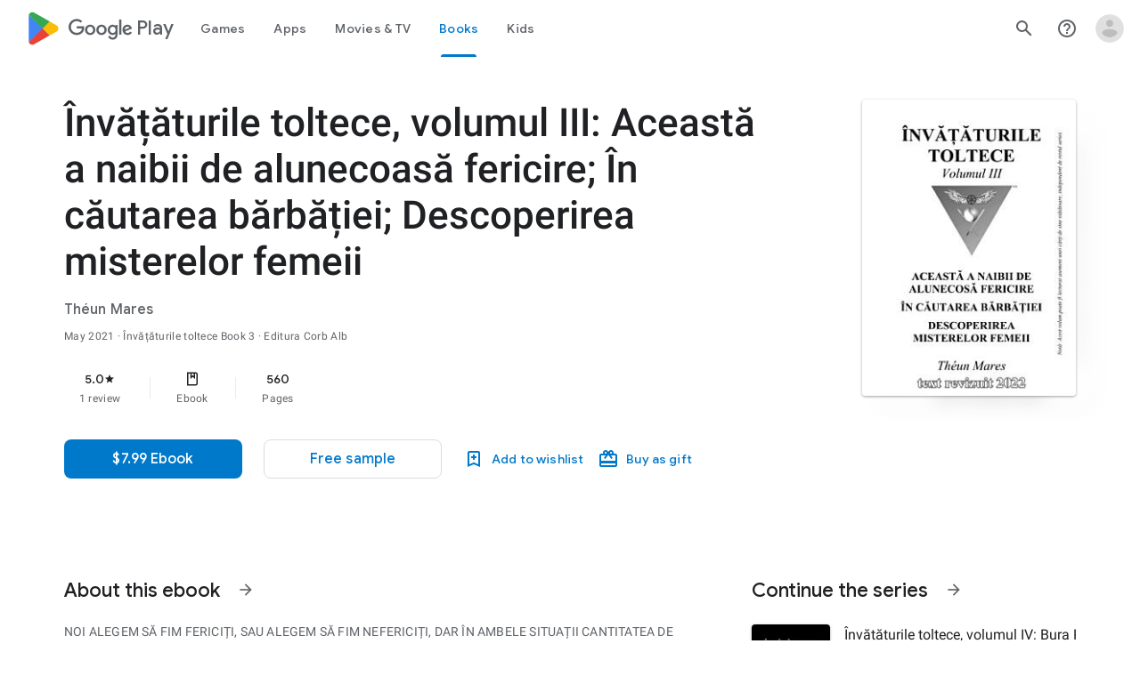

--- FILE ---
content_type: text/html; charset=utf-8
request_url: https://play.google.com/store/books/details?id=zxgvEAAAQBAJ
body_size: 141648
content:
<!doctype html><html lang="en-US" dir="ltr"><head><base href="https://play.google.com/"><link rel="preconnect" href="//www.gstatic.com"><meta name="referrer" content="origin"><meta name="viewport" content="width=device-width, initial-scale=1"><meta name="mobile-web-app-capable" content="yes"><meta name="apple-mobile-web-app-capable" content="yes"><meta name="google-site-verification" content="sBw2N8uateIzRr93vmFze5MF_35vMk5F1wG04L5JcJE"><meta name="google-site-verification" content="PJKdyVFC5jlu_l8Wo_hirJkhs1cmitmn44fgpOc3zFc"><link rel="search" href="/opensearch.xml" type="application/opensearchdescription+xml" title="Google Play"><link rel="shortcut icon" href="//www.gstatic.com/android/market_images/web/favicon_v3.ico"><script data-id="_gd" nonce="lbq0XUSBnFJX7R7ky76Blg">window.WIZ_global_data = {"AfY8Hf":true,"DMjf6c":false,"DpimGf":false,"EP1ykd":["/_/*","/covid19/exposurenotifications/select","/covid19/exposurenotifications/select/*","/exchange","/exchange/*","/store/ereview","/store/ereview/","/store/linkbuilder","/store/linkbuilder/","/store/movies/device","/store/movies/device/","/web/store/ereview","/web/store/ereview/","/web/store/linkbuilder","/web/store/linkbuilder/","/web/store/movies/device","/web/store/movies/device/"],"FdrFJe":"-6834046864859353746","G8C1sd":"%.@.[[true,null,1],null,[[[]]],null,null,null,null,[null,2],null,null,null,null,null,null,null,null,null,null,null,null,null,null,[1]],[null,[[[]]],null,null,[true]],[null,[[[]]],null,[true]],[null,[[[]]]],null,null,null,null,[[[[]]]],[[[[]]]]]","GWsdKe":"en-US","HK0hle":"https://support.google.com/googleplay?p\u003dgames_pc_release_notes\u0026hl\u003den-US","HiPsbb":1,"HzBT6c":"/punctual/prod/battlestar","Im6cmf":"/_/PlayStoreUi","LVIXXb":1,"LoQv7e":false,"MGq6v":[],"MLMWEf":2,"MT7f9b":["Fho1U","/PlayStoreDataService.PlayAcquireItemNewSession","/PlayStoreDataService.PlayAcquireItemExistingSession","Ngbm","/PlayStoreDataService.PlayGetLoyaltyVoucherPageStream","nzxO6e"],"MUE6Ne":"PlayStoreUi","NCxZV":"","Ovad0b":"%.@.null,null,null,\"https://www.gstatic.com/_/boq-play/_/js/k\\u003dboq-play.PlayStoreUi.en_US.d18EqO4fJ5U.2021.O/am\\u003dG5Z7gD3vDwAASTDg98R_2BY/d\\u003d1/excm\\u003d_b,_tp,bookdetailsview/ed\\u003d1/dg\\u003d0/wt\\u003d2/ujg\\u003d1/rs\\u003dAB1caFVjGXM4-SmjlEMm3mxvXGi2HUmKvw/dti\\u003d1/m\\u003d_b,_tp\"]","QEwZ9c":"%.@.[8,[20,50]],null,null,[96,108,72,100,27,177,183,222,8,57,169,110,11,184,16,1,139,152,194,165,68,163,211,9,71,31,195,12,64,151,150,148,113,104,55,56,145,32,34,10,122],[null,null,[[[true,null,1],null,[[[]]],null,null,null,null,[null,2],null,null,null,null,null,null,null,null,null,null,null,null,null,null,[1]],[null,[[[]]],null,null,[true]],[null,[[[]]],null,[true]],[null,[[[]]]],null,null,null,null,[[[[]]]],[[[[]]]]],[[[[7,285],[[1,73,96,103,97,58,50,92,52,112,69,19,31,101,123,74,49,80,20,10,14,79,43,42,139,63,169,95,140,155,156,189,152]]],[[7,96],[[1,73,96,103,97,58,50,92,52,112,69,19,31,101,123,74,49,80,20,10,14,79,43,42,139,63,169,95,140,155,156,189,152]]],[[7,108],[[1,73,96,103,97,58,50,92,52,112,69,19,31,101,123,74,49,80,20,10,14,79,43,42,139,63,169,95,140,155,156,189,152]]],[[7,72],[[1,73,96,103,97,58,50,92,52,112,69,19,31,101,123,74,49,80,20,10,14,79,43,42,139,63,169,95,140,155,156,189,152]]],[[7,100],[[1,73,96,103,97,58,50,92,52,112,69,19,31,101,123,74,49,80,20,10,14,79,43,42,139,63,169,95,140,155,156,189,152]]],[[7,27],[[1,73,96,103,97,58,50,92,52,112,69,19,31,101,123,74,49,80,20,10,14,79,43,42,139,63,169,95,140,155,156,189,152]]],[[7,177],[[1,73,96,103,97,58,50,92,52,112,69,19,31,101,123,74,49,80,20,10,14,79,43,42,139,63,169,95,140,155,156,189,152]]],[[7,183],[[1,73,96,103,97,58,50,92,52,112,69,19,31,101,123,74,49,80,20,10,14,79,43,42,139,63,169,95,140,155,156,189,152]]],[[7,8],[[1,73,96,103,97,58,50,92,52,112,69,19,31,101,123,74,49,80,20,10,14,79,43,42,139,63,169,95,140,155,156,189,152]]],[[7,169],[[1,73,96,103,97,58,50,92,52,112,69,19,31,101,123,74,49,80,20,10,14,79,43,42,139,63,169,95,140,155,156,189,152]]],[[7,110],[[1,73,96,103,97,58,50,92,52,112,69,19,31,101,123,74,49,80,20,10,14,79,43,42,139,63,169,95,140,155,156,189,152]]],[[7,11],[[1,73,96,103,97,58,50,92,52,112,69,19,31,101,123,74,49,80,20,10,14,79,43,42,139,63,169,95,140,155,156,189,152]]],[[7,184],[[1,73,96,103,97,58,50,92,52,112,69,19,31,101,123,74,49,80,20,10,14,79,43,42,139,63,169,95,140,155,156,189,152]]],[[7,16],[[1,73,96,103,97,58,50,92,52,112,69,19,31,101,123,74,49,80,20,10,14,79,43,42,139,63,169,95,140,155,156,189,152]]],[[7,1],[[1,73,96,103,97,58,50,92,52,112,69,19,31,101,123,74,49,80,20,10,14,79,43,42,139,63,169,95,140,155,156,189,152]]],[[7,139],[[1,73,96,103,97,58,50,92,52,112,69,19,31,101,123,74,49,80,20,10,14,79,43,42,139,63,169,95,140,155,156,189,152]]],[[7,194],[[1,73,96,103,97,58,50,92,52,112,69,19,31,101,123,74,49,80,20,10,14,79,43,42,139,63,169,95,140,155,156,189,152]]],[[7,165],[[1,73,96,103,97,58,50,92,52,112,69,19,31,101,123,74,49,80,20,10,14,79,43,42,139,63,169,95,140,155,156,189,152]]],[[7,68],[[1,73,96,103,97,58,50,92,52,112,69,19,31,101,123,74,49,80,20,10,14,79,43,42,139,63,169,95,140,155,156,189,152]]],[[7,163],[[1,73,96,103,97,58,50,92,52,112,69,19,31,101,123,74,49,80,20,10,14,79,43,42,139,63,169,95,140,155,156,189,152]]],[[7,211],[[1,73,96,103,97,58,50,92,52,112,69,19,31,101,123,74,49,80,20,10,14,79,43,42,139,63,169,95,140,155,156,189,152]]],[[7,9],[[1,73,96,103,97,58,50,92,52,112,69,19,31,101,123,74,49,80,20,10,14,79,43,42,139,63,169,95,140,155,156,189,152]]],[[7,65],[[1,73,96,103,97,58,50,92,52,112,69,19,31,101,123,74,49,80,20,10,14,79,43,42,139,63,169,95,140,155,156,189,152]]],[[7,71],[[1,73,96,103,97,58,50,92,52,112,69,19,31,101,123,74,49,80,20,10,14,79,43,42,139,63,169,95,140,155,156,189,152]]],[[7,31],[[1,73,96,103,97,58,50,92,52,112,69,19,31,101,123,74,49,80,20,10,14,79,43,42,139,63,169,95,140,155,156,189,152]]],[[7,12],[[1,73,96,103,97,58,50,92,52,112,69,19,31,101,123,74,49,80,20,10,14,79,43,42,139,63,169,95,140,155,156,189,152]]],[[7,64],[[1,73,96,103,97,58,50,92,52,112,69,19,31,101,123,74,49,80,20,10,14,79,43,42,139,63,169,95,140,155,156,189,152]]],[[7,151],[[1,73,96,103,97,58,50,92,52,112,69,19,31,101,123,74,49,80,20,10,14,79,43,42,139,63,169,95,140,155,156,189,152]]],[[7,150],[[1,73,96,103,97,58,50,92,52,112,69,19,31,101,123,74,49,80,20,10,14,79,43,42,139,63,169,95,140,155,156,189,152]]],[[7,344],[[1,73,96,103,97,58,50,92,52,112,69,19,31,101,123,74,49,80,20,10,14,79,43,42,139,63,169,95,140,155,156,189,152]]],[[7,113],[[1,73,96,103,97,58,50,92,52,112,69,19,31,101,123,74,49,80,20,10,14,79,43,42,139,63,169,95,140,155,156,189,152]]],[[7,104],[[1,73,96,103,97,58,50,92,52,112,69,19,31,101,123,74,49,80,20,10,14,79,43,42,139,63,169,95,140,155,156,189,152]]],[[7,55],[[1,73,96,103,97,58,50,92,52,112,69,19,31,101,123,74,49,80,20,10,14,79,43,42,139,63,169,95,140,155,156,189,152]]],[[7,56],[[1,73,96,103,97,58,50,92,52,112,69,19,31,101,123,74,49,80,20,10,14,79,43,42,139,63,169,95,140,155,156,189,152]]],[[7,32],[[1,73,96,103,97,58,50,92,52,112,69,19,31,101,123,74,49,80,20,10,14,79,43,42,139,63,169,95,140,155,156,189,152]]],[[7,10],[[1,73,96,103,97,58,50,92,52,112,69,19,31,101,123,74,49,80,20,10,14,79,43,42,139,63,169,95,140,155,156,189,152]]],[[7,122],[[1,73,96,103,97,58,50,92,52,112,69,19,31,101,123,74,49,80,20,10,14,79,43,42,139,63,169,95,140,155,156,189,152]]],[[9,285],[[1,7,9,24,12,31,5,15,27,8,13,28,10]]],[[9,96],[[1,7,9,24,12,31,5,15,27,8,13,28,10]]],[[9,108],[[1,7,9,24,12,31,5,15,27,8,13,28,10]]],[[9,72],[[1,7,9,24,12,31,5,15,27,8,13,28,10]]],[[9,100],[[1,7,9,24,12,31,5,15,27,8,13,28,10]]],[[9,27],[[1,7,9,24,12,31,5,15,27,8,13,28,10]]],[[9,177],[[1,7,9,24,12,31,5,15,27,8,13,28,10]]],[[9,183],[[1,7,9,24,12,31,5,15,27,8,13,28,10]]],[[9,8],[[1,7,9,24,12,31,5,15,27,8,13,28,10]]],[[9,169],[[1,7,9,24,12,31,5,15,27,8,13,28,10]]],[[9,110],[[1,7,9,24,12,31,5,15,27,8,13,28,10]]],[[9,11],[[1,7,9,24,12,31,5,15,27,8,13,28,10]]],[[9,184],[[1,7,9,24,12,31,5,15,27,8,13,28,10]]],[[9,16],[[1,7,9,24,12,31,5,15,27,8,13,28,10]]],[[9,1],[[1,7,9,24,12,31,5,15,27,8,13,28,10]]],[[9,139],[[1,7,9,24,12,31,5,15,27,8,13,28,10]]],[[9,194],[[1,7,9,24,12,31,5,15,27,8,13,28,10]]],[[9,165],[[1,7,9,24,12,31,5,15,27,8,13,28,10]]],[[9,68],[[1,7,9,24,12,31,5,15,27,8,13,28,10]]],[[9,163],[[1,7,9,24,12,31,5,15,27,8,13,28,10]]],[[9,211],[[1,7,9,24,12,31,5,15,27,8,13,28,10]]],[[9,9],[[1,7,9,24,12,31,5,15,27,8,13,28,10]]],[[9,65],[[1,7,9,24,12,31,5,15,27,8,13,28,10]]],[[9,71],[[1,7,9,24,12,31,5,15,27,8,13,28,10]]],[[9,31],[[1,7,9,24,12,31,5,15,27,8,13,28,10]]],[[9,12],[[1,7,9,24,12,31,5,15,27,8,13,28,10]]],[[9,64],[[1,7,9,24,12,31,5,15,27,8,13,28,10]]],[[9,151],[[1,7,9,24,12,31,5,15,27,8,13,28,10]]],[[9,150],[[1,7,9,24,12,31,5,15,27,8,13,28,10]]],[[9,344],[[1,7,9,24,12,31,5,15,27,8,13,28,10]]],[[9,113],[[1,7,9,24,12,31,5,15,27,8,13,28,10]]],[[9,104],[[1,7,9,24,12,31,5,15,27,8,13,28,10]]],[[9,55],[[1,7,9,24,12,31,5,15,27,8,13,28,10]]],[[9,56],[[1,7,9,24,12,31,5,15,27,8,13,28,10]]],[[9,32],[[1,7,9,24,12,31,5,15,27,8,13,28,10]]],[[9,10],[[1,7,9,24,12,31,5,15,27,8,13,28,10]]],[[9,122],[[1,7,9,24,12,31,5,15,27,8,13,28,10]]],[[17,285],[[1,7,9,25,13,31,5,41,27,8,14,28,10]]],[[17,96],[[1,7,9,25,13,31,5,41,27,8,14,28,10]]],[[17,108],[[1,7,9,25,13,31,5,41,27,8,14,28,10]]],[[17,72],[[1,7,9,25,13,31,5,41,27,8,14,28,10]]],[[17,100],[[1,7,9,25,13,31,5,41,27,8,14,28,10]]],[[17,27],[[1,7,9,25,13,31,5,41,27,8,14,28,10]]],[[17,177],[[1,7,9,25,13,31,5,41,27,8,14,28,10]]],[[17,183],[[1,7,9,25,13,31,5,41,27,8,14,28,10]]],[[17,8],[[1,7,9,25,13,31,5,41,27,8,14,28,10]]],[[17,169],[[1,7,9,25,13,31,5,41,27,8,14,28,10]]],[[17,110],[[1,7,9,25,13,31,5,41,27,8,14,28,10]]],[[17,11],[[1,7,9,25,13,31,5,41,27,8,14,28,10]]],[[17,184],[[1,7,9,25,13,31,5,41,27,8,14,28,10]]],[[17,16],[[1,7,9,25,13,31,5,41,27,8,14,28,10]]],[[17,1],[[1,7,9,25,13,31,5,41,27,8,14,28,10]]],[[17,139],[[1,7,9,25,13,31,5,41,27,8,14,28,10]]],[[17,194],[[1,7,9,25,13,31,5,41,27,8,14,28,10]]],[[17,165],[[1,7,9,25,13,31,5,41,27,8,14,28,10]]],[[17,68],[[1,7,9,25,13,31,5,41,27,8,14,28,10]]],[[17,163],[[1,7,9,25,13,31,5,41,27,8,14,28,10]]],[[17,211],[[1,7,9,25,13,31,5,41,27,8,14,28,10]]],[[17,9],[[1,7,9,25,13,31,5,41,27,8,14,28,10]]],[[17,65],[[1,7,9,25,13,31,5,41,27,8,14,28,10]]],[[17,71],[[1,7,9,25,13,31,5,41,27,8,14,28,10]]],[[17,31],[[1,7,9,25,13,31,5,41,27,8,14,28,10]]],[[17,12],[[1,7,9,25,13,31,5,41,27,8,14,28,10]]],[[17,64],[[1,7,9,25,13,31,5,41,27,8,14,28,10]]],[[17,151],[[1,7,9,25,13,31,5,41,27,8,14,28,10]]],[[17,150],[[1,7,9,25,13,31,5,41,27,8,14,28,10]]],[[17,344],[[1,7,9,25,13,31,5,41,27,8,14,28,10]]],[[17,113],[[1,7,9,25,13,31,5,41,27,8,14,28,10]]],[[17,104],[[1,7,9,25,13,31,5,41,27,8,14,28,10]]],[[17,55],[[1,7,9,25,13,31,5,41,27,8,14,28,10]]],[[17,56],[[1,7,9,25,13,31,5,41,27,8,14,28,10]]],[[17,32],[[1,7,9,25,13,31,5,41,27,8,14,28,10]]],[[17,10],[[1,7,9,25,13,31,5,41,27,8,14,28,10]]],[[17,122],[[1,7,9,25,13,31,5,41,27,8,14,28,10]]],[[65,285],[[1,5,4,7,11,6]]],[[65,96],[[1,5,4,7,11,6]]],[[65,108],[[1,5,4,7,11,6]]],[[65,72],[[1,5,4,7,11,6]]],[[65,100],[[1,5,4,7,11,6]]],[[65,27],[[1,5,4,7,11,6]]],[[65,177],[[1,5,4,7,11,6]]],[[65,183],[[1,5,4,7,11,6]]],[[65,8],[[1,5,4,7,11,6]]],[[65,169],[[1,5,4,7,11,6]]],[[65,110],[[1,5,4,7,11,6]]],[[65,11],[[1,5,4,7,11,6]]],[[65,184],[[1,5,4,7,11,6]]],[[65,16],[[1,5,4,7,11,6]]],[[65,1],[[1,5,4,7,11,6]]],[[65,139],[[1,5,4,7,11,6]]],[[65,194],[[1,5,4,7,11,6]]],[[65,165],[[1,5,4,7,11,6]]],[[65,68],[[1,5,4,7,11,6]]],[[65,163],[[1,5,4,7,11,6]]],[[65,211],[[1,5,4,7,11,6]]],[[65,9],[[1,5,4,7,11,6]]],[[65,65],[[1,5,4,7,11,6]]],[[65,71],[[1,5,4,7,11,6]]],[[65,31],[[1,5,4,7,11,6]]],[[65,12],[[1,5,4,7,11,6]]],[[65,64],[[1,5,4,7,11,6]]],[[65,151],[[1,5,4,7,11,6]]],[[65,150],[[1,5,4,7,11,6]]],[[65,344],[[1,5,4,7,11,6]]],[[65,113],[[1,5,4,7,11,6]]],[[65,104],[[1,5,4,7,11,6]]],[[65,55],[[1,5,4,7,11,6]]],[[65,56],[[1,5,4,7,11,6]]],[[65,32],[[1,5,4,7,11,6]]],[[65,10],[[1,5,4,7,11,6]]],[[65,122],[[1,5,4,7,11,6]]],[[10,285],[[1,7,6,9,15,8]]],[[10,96],[[1,7,6,9,15,8]]],[[10,108],[[1,7,6,9,15,8]]],[[10,72],[[1,7,6,9,15,8]]],[[10,100],[[1,7,6,9,15,8]]],[[10,27],[[1,7,6,9,15,8]]],[[10,177],[[1,7,6,9,15,8]]],[[10,183],[[1,7,6,9,15,8]]],[[10,8],[[1,7,6,9,15,8]]],[[10,169],[[1,7,6,9,15,8]]],[[10,110],[[1,7,6,9,15,8]]],[[10,11],[[1,7,6,9,15,8]]],[[10,184],[[1,7,6,9,15,8]]],[[10,16],[[1,7,6,9,15,8]]],[[10,1],[[1,7,6,9,15,8]]],[[10,139],[[1,7,6,9,15,8]]],[[10,194],[[1,7,6,9,15,8]]],[[10,165],[[1,7,6,9,15,8]]],[[10,68],[[1,7,6,9,15,8]]],[[10,163],[[1,7,6,9,15,8]]],[[10,211],[[1,7,6,9,15,8]]],[[10,9],[[1,7,6,9,15,8]]],[[10,65],[[1,7,6,9,15,8]]],[[10,71],[[1,7,6,9,15,8]]],[[10,31],[[1,7,6,9,15,8]]],[[10,12],[[1,7,6,9,15,8]]],[[10,64],[[1,7,6,9,15,8]]],[[10,151],[[1,7,6,9,15,8]]],[[10,150],[[1,7,6,9,15,8]]],[[10,344],[[1,7,6,9,15,8]]],[[10,113],[[1,7,6,9,15,8]]],[[10,104],[[1,7,6,9,15,8]]],[[10,55],[[1,7,6,9,15,8]]],[[10,56],[[1,7,6,9,15,8]]],[[10,32],[[1,7,6,9,15,8]]],[[10,10],[[1,7,6,9,15,8]]],[[10,122],[[1,7,6,9,15,8]]],[[58,285],[[5,3,1,2,6,8]]],[[58,96],[[5,3,1,2,6,8]]],[[58,108],[[5,3,1,2,6,8]]],[[58,72],[[5,3,1,2,6,8]]],[[58,100],[[5,3,1,2,6,8]]],[[58,27],[[5,3,1,2,6,8]]],[[58,177],[[5,3,1,2,6,8]]],[[58,183],[[5,3,1,2,6,8]]],[[58,8],[[5,3,1,2,6,8]]],[[58,169],[[5,3,1,2,6,8]]],[[58,110],[[5,3,1,2,6,8]]],[[58,11],[[5,3,1,2,6,8]]],[[58,184],[[5,3,1,2,6,8]]],[[58,16],[[5,3,1,2,6,8]]],[[58,1],[[5,3,1,2,6,8]]],[[58,139],[[5,3,1,2,6,8]]],[[58,194],[[5,3,1,2,6,8]]],[[58,165],[[5,3,1,2,6,8]]],[[58,68],[[5,3,1,2,6,8]]],[[58,163],[[5,3,1,2,6,8]]],[[58,211],[[5,3,1,2,6,8]]],[[58,9],[[5,3,1,2,6,8]]],[[58,65],[[5,3,1,2,6,8]]],[[58,71],[[5,3,1,2,6,8]]],[[58,31],[[5,3,1,2,6,8]]],[[58,12],[[5,3,1,2,6,8]]],[[58,64],[[5,3,1,2,6,8]]],[[58,151],[[5,3,1,2,6,8]]],[[58,150],[[5,3,1,2,6,8]]],[[58,344],[[5,3,1,2,6,8]]],[[58,113],[[5,3,1,2,6,8]]],[[58,104],[[5,3,1,2,6,8]]],[[58,55],[[5,3,1,2,6,8]]],[[58,56],[[5,3,1,2,6,8]]],[[58,32],[[5,3,1,2,6,8]]],[[58,10],[[5,3,1,2,6,8]]],[[58,122],[[5,3,1,2,6,8]]],[[44,285],[[3,4,9,6,7,2,8,1,10,11,5]]],[[44,96],[[3,4,9,6,7,2,8,1,10,11,5]]],[[44,108],[[3,4,9,6,7,2,8,1,10,11,5]]],[[44,72],[[3,4,9,6,7,2,8,1,10,11,5]]],[[44,100],[[3,4,9,6,7,2,8,1,10,11,5]]],[[44,27],[[3,4,9,6,7,2,8,1,10,11,5]]],[[44,177],[[3,4,9,6,7,2,8,1,10,11,5]]],[[44,183],[[3,4,9,6,7,2,8,1,10,11,5]]],[[44,8],[[3,4,9,6,7,2,8,1,10,11,5]]],[[44,169],[[3,4,9,6,7,2,8,1,10,11,5]]],[[44,110],[[3,4,9,6,7,2,8,1,10,11,5]]],[[44,11],[[3,4,9,6,7,2,8,1,10,11,5]]],[[44,184],[[3,4,9,6,7,2,8,1,10,11,5]]],[[44,16],[[3,4,9,6,7,2,8,1,10,11,5]]],[[44,1],[[3,4,9,6,7,2,8,1,10,11,5]]],[[44,139],[[3,4,9,6,7,2,8,1,10,11,5]]],[[44,194],[[3,4,9,6,7,2,8,1,10,11,5]]],[[44,165],[[3,4,9,6,7,2,8,1,10,11,5]]],[[44,68],[[3,4,9,6,7,2,8,1,10,11,5]]],[[44,163],[[3,4,9,6,7,2,8,1,10,11,5]]],[[44,211],[[3,4,9,6,7,2,8,1,10,11,5]]],[[44,9],[[3,4,9,6,7,2,8,1,10,11,5]]],[[44,65],[[3,4,9,6,7,2,8,1,10,11,5]]],[[44,71],[[3,4,9,6,7,2,8,1,10,11,5]]],[[44,31],[[3,4,9,6,7,2,8,1,10,11,5]]],[[44,12],[[3,4,9,6,7,2,8,1,10,11,5]]],[[44,64],[[3,4,9,6,7,2,8,1,10,11,5]]],[[44,151],[[3,4,9,6,7,2,8,1,10,11,5]]],[[44,150],[[3,4,9,6,7,2,8,1,10,11,5]]],[[44,344],[[3,4,9,6,7,2,8,1,10,11,5]]],[[44,113],[[3,4,9,6,7,2,8,1,10,11,5]]],[[44,104],[[3,4,9,6,7,2,8,1,10,11,5]]],[[44,55],[[3,4,9,6,7,2,8,1,10,11,5]]],[[44,56],[[3,4,9,6,7,2,8,1,10,11,5]]],[[44,32],[[3,4,9,6,7,2,8,1,10,11,5]]],[[44,10],[[3,4,9,6,7,2,8,1,10,11,5]]],[[44,122],[[3,4,9,6,7,2,8,1,10,11,5]]],[[1,285],[[1,5,14,38,19,29,34,4,12,11,6,30,43,40,42,16,10,44,7]]],[[1,96],[[1,5,14,38,19,29,34,4,12,11,6,30,43,40,42,16,10,44,7]]],[[1,108],[[1,5,14,38,19,29,34,4,12,11,6,30,43,40,42,16,10,44,7]]],[[1,72],[[1,5,14,38,19,29,34,4,12,11,6,30,43,40,42,16,10,44,7]]],[[1,100],[[1,5,14,38,19,29,34,4,12,11,6,30,43,40,42,16,10,44,7]]],[[1,27],[[1,5,14,38,19,29,34,4,12,11,6,30,43,40,42,16,10,44,7]]],[[1,177],[[1,5,14,38,19,29,34,4,12,11,6,30,43,40,42,16,10,44,7]]],[[1,183],[[1,5,14,38,19,29,34,4,12,11,6,30,43,40,42,16,10,44,7]]],[[1,8],[[1,5,14,38,19,29,34,4,12,11,6,30,43,40,42,16,10,44,7]]],[[1,169],[[1,5,14,38,19,29,34,4,12,11,6,30,43,40,42,16,10,44,7]]],[[1,110],[[1,5,14,38,19,29,34,4,12,11,6,30,43,40,42,16,10,44,7]]],[[1,11],[[1,5,14,38,19,29,34,4,12,11,6,30,43,40,42,16,10,44,7]]],[[1,184],[[1,5,14,38,19,29,34,4,12,11,6,30,43,40,42,16,10,44,7]]],[[1,16],[[1,5,14,38,19,29,34,4,12,11,6,30,43,40,42,16,10,44,7]]],[[1,1],[[1,5,14,38,19,29,34,4,12,11,6,30,43,40,42,16,10,44,7]]],[[1,139],[[1,5,14,38,19,29,34,4,12,11,6,30,43,40,42,16,10,44,7]]],[[1,194],[[1,5,14,38,19,29,34,4,12,11,6,30,43,40,42,16,10,44,7]]],[[1,165],[[1,5,14,38,19,29,34,4,12,11,6,30,43,40,42,16,10,44,7]]],[[1,68],[[1,5,14,38,19,29,34,4,12,11,6,30,43,40,42,16,10,44,7]]],[[1,163],[[1,5,14,38,19,29,34,4,12,11,6,30,43,40,42,16,10,44,7]]],[[1,211],[[1,5,14,38,19,29,34,4,12,11,6,30,43,40,42,16,10,44,7]]],[[1,9],[[1,5,14,38,19,29,34,4,12,11,6,30,43,40,42,16,10,44,7]]],[[1,65],[[1,5,14,38,19,29,34,4,12,11,6,30,43,40,42,16,10,44,7]]],[[1,71],[[1,5,14,38,19,29,34,4,12,11,6,30,43,40,42,16,10,44,7]]],[[1,31],[[1,5,14,38,19,29,34,4,12,11,6,30,43,40,42,16,10,44,7]]],[[1,12],[[1,5,14,38,19,29,34,4,12,11,6,30,43,40,42,16,10,44,7]]],[[1,64],[[1,5,14,38,19,29,34,4,12,11,6,30,43,40,42,16,10,44,7]]],[[1,151],[[1,5,14,38,19,29,34,4,12,11,6,30,43,40,42,16,10,44,7]]],[[1,150],[[1,5,14,38,19,29,34,4,12,11,6,30,43,40,42,16,10,44,7]]],[[1,344],[[1,5,14,38,19,29,34,4,12,11,6,30,43,40,42,16,10,44,7]]],[[1,113],[[1,5,14,38,19,29,34,4,12,11,6,30,43,40,42,16,10,44,7]]],[[1,104],[[1,5,14,38,19,29,34,4,12,11,6,30,43,40,42,16,10,44,7]]],[[1,55],[[1,5,14,38,19,29,34,4,12,11,6,30,43,40,42,16,10,44,7]]],[[1,56],[[1,5,14,38,19,29,34,4,12,11,6,30,43,40,42,16,10,44,7]]],[[1,32],[[1,5,14,38,19,29,34,4,12,11,6,30,43,40,42,16,10,44,7]]],[[1,10],[[1,5,14,38,19,29,34,4,12,11,6,30,43,40,42,16,10,44,7]]],[[1,122],[[1,5,14,38,19,29,34,4,12,11,6,30,43,40,42,16,10,44,7]]],[[4,285],[[1,3,5,4,7,6,11,19,21,17,15,12,16,20]]],[[4,96],[[1,3,5,4,7,6,11,19,21,17,15,12,16,20]]],[[4,108],[[1,3,5,4,7,6,11,19,21,17,15,12,16,20]]],[[4,72],[[1,3,5,4,7,6,11,19,21,17,15,12,16,20]]],[[4,100],[[1,3,5,4,7,6,11,19,21,17,15,12,16,20]]],[[4,27],[[1,3,5,4,7,6,11,19,21,17,15,12,16,20]]],[[4,177],[[1,3,5,4,7,6,11,19,21,17,15,12,16,20]]],[[4,183],[[1,3,5,4,7,6,11,19,21,17,15,12,16,20]]],[[4,8],[[1,3,5,4,7,6,11,19,21,17,15,12,16,20]]],[[4,169],[[1,3,5,4,7,6,11,19,21,17,15,12,16,20]]],[[4,110],[[1,3,5,4,7,6,11,19,21,17,15,12,16,20]]],[[4,11],[[1,3,5,4,7,6,11,19,21,17,15,12,16,20]]],[[4,184],[[1,3,5,4,7,6,11,19,21,17,15,12,16,20]]],[[4,16],[[1,3,5,4,7,6,11,19,21,17,15,12,16,20]]],[[4,1],[[1,3,5,4,7,6,11,19,21,17,15,12,16,20]]],[[4,139],[[1,3,5,4,7,6,11,19,21,17,15,12,16,20]]],[[4,194],[[1,3,5,4,7,6,11,19,21,17,15,12,16,20]]],[[4,165],[[1,3,5,4,7,6,11,19,21,17,15,12,16,20]]],[[4,68],[[1,3,5,4,7,6,11,19,21,17,15,12,16,20]]],[[4,163],[[1,3,5,4,7,6,11,19,21,17,15,12,16,20]]],[[4,211],[[1,3,5,4,7,6,11,19,21,17,15,12,16,20]]],[[4,9],[[1,3,5,4,7,6,11,19,21,17,15,12,16,20]]],[[4,65],[[1,3,5,4,7,6,11,19,21,17,15,12,16,20]]],[[4,71],[[1,3,5,4,7,6,11,19,21,17,15,12,16,20]]],[[4,31],[[1,3,5,4,7,6,11,19,21,17,15,12,16,20]]],[[4,12],[[1,3,5,4,7,6,11,19,21,17,15,12,16,20]]],[[4,64],[[1,3,5,4,7,6,11,19,21,17,15,12,16,20]]],[[4,151],[[1,3,5,4,7,6,11,19,21,17,15,12,16,20]]],[[4,150],[[1,3,5,4,7,6,11,19,21,17,15,12,16,20]]],[[4,344],[[1,3,5,4,7,6,11,19,21,17,15,12,16,20]]],[[4,113],[[1,3,5,4,7,6,11,19,21,17,15,12,16,20]]],[[4,104],[[1,3,5,4,7,6,11,19,21,17,15,12,16,20]]],[[4,55],[[1,3,5,4,7,6,11,19,21,17,15,12,16,20]]],[[4,56],[[1,3,5,4,7,6,11,19,21,17,15,12,16,20]]],[[4,32],[[1,3,5,4,7,6,11,19,21,17,15,12,16,20]]],[[4,10],[[1,3,5,4,7,6,11,19,21,17,15,12,16,20]]],[[4,122],[[1,3,5,4,7,6,11,19,21,17,15,12,16,20]]],[[3,285],[[1,5,14,4,10,17]]],[[3,96],[[1,5,14,4,10,17]]],[[3,108],[[1,5,14,4,10,17]]],[[3,72],[[1,5,14,4,10,17]]],[[3,100],[[1,5,14,4,10,17]]],[[3,27],[[1,5,14,4,10,17]]],[[3,177],[[1,5,14,4,10,17]]],[[3,183],[[1,5,14,4,10,17]]],[[3,8],[[1,5,14,4,10,17]]],[[3,169],[[1,5,14,4,10,17]]],[[3,110],[[1,5,14,4,10,17]]],[[3,11],[[1,5,14,4,10,17]]],[[3,184],[[1,5,14,4,10,17]]],[[3,16],[[1,5,14,4,10,17]]],[[3,1],[[1,5,14,4,10,17]]],[[3,139],[[1,5,14,4,10,17]]],[[3,194],[[1,5,14,4,10,17]]],[[3,165],[[1,5,14,4,10,17]]],[[3,68],[[1,5,14,4,10,17]]],[[3,163],[[1,5,14,4,10,17]]],[[3,211],[[1,5,14,4,10,17]]],[[3,9],[[1,5,14,4,10,17]]],[[3,65],[[1,5,14,4,10,17]]],[[3,71],[[1,5,14,4,10,17]]],[[3,31],[[1,5,14,4,10,17]]],[[3,12],[[1,5,14,4,10,17]]],[[3,64],[[1,5,14,4,10,17]]],[[3,151],[[1,5,14,4,10,17]]],[[3,150],[[1,5,14,4,10,17]]],[[3,344],[[1,5,14,4,10,17]]],[[3,113],[[1,5,14,4,10,17]]],[[3,104],[[1,5,14,4,10,17]]],[[3,55],[[1,5,14,4,10,17]]],[[3,56],[[1,5,14,4,10,17]]],[[3,32],[[1,5,14,4,10,17]]],[[3,10],[[1,5,14,4,10,17]]],[[3,122],[[1,5,14,4,10,17]]],[[2,285],[[1,5,7,4,13,16,12,27,18]]],[[2,96],[[1,5,7,4,13,16,12,27,18]]],[[2,108],[[1,5,7,4,13,16,12,27,18]]],[[2,72],[[1,5,7,4,13,16,12,27,18]]],[[2,100],[[1,5,7,4,13,16,12,27,18]]],[[2,27],[[1,5,7,4,13,16,12,27,18]]],[[2,177],[[1,5,7,4,13,16,12,27,18]]],[[2,183],[[1,5,7,4,13,16,12,27,18]]],[[2,8],[[1,5,7,4,13,16,12,27,18]]],[[2,169],[[1,5,7,4,13,16,12,27,18]]],[[2,110],[[1,5,7,4,13,16,12,27,18]]],[[2,11],[[1,5,7,4,13,16,12,27,18]]],[[2,184],[[1,5,7,4,13,16,12,27,18]]],[[2,16],[[1,5,7,4,13,16,12,27,18]]],[[2,1],[[1,5,7,4,13,16,12,27,18]]],[[2,139],[[1,5,7,4,13,16,12,27,18]]],[[2,194],[[1,5,7,4,13,16,12,27,18]]],[[2,165],[[1,5,7,4,13,16,12,27,18]]],[[2,68],[[1,5,7,4,13,16,12,27,18]]],[[2,163],[[1,5,7,4,13,16,12,27,18]]],[[2,211],[[1,5,7,4,13,16,12,27,18]]],[[2,9],[[1,5,7,4,13,16,12,27,18]]],[[2,65],[[1,5,7,4,13,16,12,27,18]]],[[2,71],[[1,5,7,4,13,16,12,27,18]]],[[2,31],[[1,5,7,4,13,16,12,27,18]]],[[2,12],[[1,5,7,4,13,16,12,27,18]]],[[2,64],[[1,5,7,4,13,16,12,27,18]]],[[2,151],[[1,5,7,4,13,16,12,27,18]]],[[2,150],[[1,5,7,4,13,16,12,27,18]]],[[2,344],[[1,5,7,4,13,16,12,27,18]]],[[2,113],[[1,5,7,4,13,16,12,27,18]]],[[2,104],[[1,5,7,4,13,16,12,27,18]]],[[2,55],[[1,5,7,4,13,16,12,27,18]]],[[2,56],[[1,5,7,4,13,16,12,27,18]]],[[2,32],[[1,5,7,4,13,16,12,27,18]]],[[2,10],[[1,5,7,4,13,16,12,27,18]]],[[2,122],[[1,5,7,4,13,16,12,27,18]]]]]],null,null,[[[1,2],[10,8,9]]]]","Qg1lib":"%.@.[\"com.ncsoft.lineagem19\",\"com.ncsoft.lineage2m19\",\"com.ncsoft.bns2\",\"com.ncsoft.bns219\",\"com.ncsoft.lineage2mjp\",\"com.ncsoft.lineage2mtw\",\"com.ncsoft.lineagew\",\"com.ncsoft.lineage2mnu\",\"jp.co.ncjapan.janryumon\",\"jp.co.ncjapan.lineagem\"]]","QrtxK":"","S06Grb":"","S6lZl":113040485,"SokvV":[3,4,5,6],"TSDtV":"%.@.[[null,[[45646511,2,null,null,null,null,\"HG5wN\"],[45656778,null,null,null,null,null,\"GsBGQd\",[\"[]\"]],[45532426,null,true,null,null,null,\"EnMXV\"],[45585581,null,false,null,null,null,\"rk1jkd\"],[45585579,null,true,null,null,null,\"KPR7X\"],[45585552,null,null,null,\"\",null,\"fpvLbe\"],[45619583,null,true,null,null,null,\"X1abfc\"],[45585519,null,true,null,null,null,\"OebZcd\"],[45690590,30,null,null,null,null,\"A2XNFb\"],[45532425,null,true,null,null,null,\"EYlEjd\"],[45585531,3,null,null,null,null,\"RBBelb\"],[45698991,null,true,null,null,null,\"uWOwSb\"],[45585523,null,false,null,null,null,\"FJKcPe\"],[45740469,null,false,null,null,null,\"jKCYSc\"],[45645452,null,false,null,null,null,\"j7LdIc\"],[45585511,null,false,null,null,null,\"nKqANc\"],[45680057,null,true,null,null,null,\"n6FZr\"],[45585532,null,null,null,\"oboCvq5vH0rgezWbrRm0PMBx6ZoV\",null,\"IL7Jl\"],[45585525,null,false,null,null,null,\"ARMxqe\"],[45674262,null,true,null,null,null,\"UXkjfc\"],[45585604,null,false,null,null,null,\"aD8FJf\"],[45452104,null,null,null,\"https://families.google.com\",null,\"gnTgwc\"],[45585543,null,null,null,\"https://play.google.com\",null,\"Mrhm1c\"],[45738054,null,false,null,null,null,\"G79KBc\"],[45585548,null,true,null,null,null,\"fB4c4d\"],[45735442,null,false,null,null,null,\"tEihh\"],[45450722,null,true,null,null,null,\"b1Rcdc\"],[45630925,null,false,null,null,null,\"aRrBV\"],[45585544,65,null,null,null,null,\"MhR8Kc\"],[45653637,null,true,null,null,null,\"FvcKPe\"],[45628713,null,true,null,null,null,\"pU8Hj\"],[45585596,null,true,null,null,null,\"Zffwxe\"],[45630926,null,false,null,null,null,\"s8pm2b\"],[45585562,null,true,null,null,null,\"dReiAb\"],[45741567,null,false,null,null,null,\"w7tnTc\"],[45681445,null,true,null,null,null,\"Ryo7Td\"],[45585557,5000,null,null,null,null,\"LoidIe\"],[45585593,null,false,null,null,null,\"rPAkde\"],[45585545,2000,null,null,null,null,\"p5PULb\"],[45585527,null,true,null,null,null,\"ZKaGye\"],[45721482,null,false,null,null,null,\"K7MaW\"],[45532445,30,null,null,null,null,\"poOT1b\"],[45714851,null,true,null,null,null,\"JANWmf\"],[45585594,null,true,null,null,null,\"aUHtTb\"],[45585524,null,false,null,null,null,\"chNFw\"],[45700208,null,true,null,null,null,\"EosyP\"],[45653450,null,false,null,null,null,\"Ujqgvf\"],[98547677,null,false,null,null,null,\"FCJVhb\"],[45715825,null,true,null,null,null,\"WApYq\"],[45532436,null,null,null,\"\",null,\"M7114\"],[45585536,null,true,null,null,null,\"cx4Apd\"],[45585515,15,null,null,null,null,\"a2PsTd\"],[45585605,null,false,null,null,null,\"pEzADd\"],[45585580,null,false,null,null,null,\"pR1E8b\"],[45743375,null,false,null,null,null,\"gqgqhf\"],[45711526,null,true,null,null,null,\"a5q2Jc\"],[45737545,null,false,null,null,null,\"JQjuWc\"],[45736454,null,false,null,null,null,\"pvAzgc\"],[45617043,null,false,null,null,null,\"CXYpbb\"],[45585533,null,null,null,\"EMTzwN3hq0rgezWbrRm0T5m6zUtL\",null,\"V29TZc\"],[45532429,null,null,null,null,null,\"KFjJhc\",[\"[[\\\"https://play.google.com\\\",\\\"https://tokenized.play.google.com\\\",\\\"https://drive.google.com\\\",\\\"https://photos.google.com\\\",\\\"https://one.google.com\\\",\\\"https://mail.google.com\\\",\\\"https://meet.google.com\\\",\\\"https://calendar.google.com\\\",\\\"https://www.google.com\\\"]]\"]],[45751732,null,false,null,null,null,\"Zo2tid\"],[45615497,null,null,null,null,null,\"rewb0\",[\"[300]\"]],[45585555,null,true,null,null,null,\"psXqCf\"],[45620249,null,true,null,null,null,\"A8WXbf\"],[45732279,null,true,null,null,null,\"qMCE7e\"],[45724168,null,true,null,null,null,\"qw0Chb\"],[45720134,null,false,null,null,null,\"J0EaOb\"],[45450723,null,false,null,null,null,\"XQkE7e\"],[45729499,null,false,null,null,null,\"UNMARd\"],[45634063,null,true,null,null,null,\"LMeqrb\"],[45685163,null,null,null,null,null,\"Aw73Jc\",[\"[30]\"]],[45585586,null,true,null,null,null,\"LYd92\"],[45615496,null,null,null,null,null,\"Y5NaYc\",[\"[5]\"]],[45585559,null,null,null,\"https://debug-settings.corp.google.com/play\",null,\"CyQivc\"],[45751350,null,false,null,null,null,\"bac8de\"],[45585566,null,false,null,null,null,\"d9CX6d\"],[45572247,null,false,null,null,null,\"AQkWn\"],[45634053,null,true,null,null,null,\"u7xT\"],[45585587,null,false,null,null,null,\"bAz1Mc\"],[45585600,null,false,null,null,null,\"pzAK0c\"],[45613903,null,false,null,null,null,\"RWXOjd\"],[45721671,null,true,null,null,null,\"sCltre\"],[45622048,null,true,null,null,null,\"cTfn2d\"],[45682216,null,null,null,null,null,\"M5iavb\",[\"[600]\"]],[45585551,null,true,null,null,null,\"IQs8t\"],[45585565,null,true,null,null,null,\"A0DEmf\"],[45647162,null,true,null,null,null,\"OgTQLd\"],[45585534,null,null,null,\"https://tokenized.play.google.com\",null,\"PQLgYe\"],[45616217,null,true,null,null,null,\"x4Hlt\"],[45532435,null,null,null,\"UA-19995903-1\",null,\"nnMukb\"],[45709178,null,true,null,null,null,\"Q6sYKc\"],[45711856,null,true,null,null,null,\"YQH94c\"],[45532448,null,false,null,null,null,\"aaCYGd\"],[45532444,30,null,null,null,null,\"VtjFgf\"],[45532439,null,false,null,null,null,\"jyWqRb\"],[45585510,null,false,null,null,null,\"erJFye\"],[45572246,null,true,null,null,null,\"zRvUdd\"],[45585577,null,false,null,null,null,\"Me2lie\"],[45532440,null,true,null,null,null,\"RVkehb\"],[45673254,null,true,null,null,null,\"Xz0H1b\"],[45679552,null,false,null,null,null,\"dw2g5\"],[45585541,null,true,null,null,null,\"rMkm6b\"],[45631268,null,false,null,null,null,\"d6er6c\"],[45700256,null,true,null,null,null,\"qUkgGc\"],[45585550,null,null,null,\"https://tokenized.play.google.com\",null,\"kh7qD\"],[45585606,null,false,null,null,null,\"dZjedc\"],[45669179,null,null,null,null,null,\"x3oAMb\",[\"[[\\\"fbtag;no_certification_tier_untested\\\"]]\"]],[45585573,null,true,null,null,null,\"CIotCd\"],[45730959,null,false,null,null,null,\"OnzpVd\"],[45700257,null,true,null,null,null,\"rbEDuc\"],[45711980,null,true,null,null,null,\"q2V6ze\"],[45689819,null,null,null,null,null,\"kEfEl\",[\"[]\"]],[45743531,null,false,null,null,null,\"fbl5rc\"],[45714518,null,true,null,null,null,\"ncC5Rc\"],[45532431,null,null,null,null,null,\"oHuKoc\",[\"[[1]]\"]],[45668994,null,null,null,null,null,\"d9kCmb\",[\"[]\"]],[45585547,null,true,null,null,null,\"h23ySe\"],[45716449,null,true,null,null,null,\"ZZlqG\"],[45585585,null,true,null,null,null,\"RazRib\"],[45712080,null,true,null,null,null,\"EhqBJe\"],[45585528,null,true,null,null,null,\"Zmw3oc\"],[45585564,null,false,null,null,null,\"Mutdpf\"],[45725930,null,false,null,null,null,\"cMKIlb\"],[45684813,null,null,null,null,null,\"RsO08e\",[\"[[\\\"fbtag;hide_untested\\\"]]\"]],[45718181,null,true,null,null,null,\"E3VxXc\"],[45585526,null,true,null,null,null,\"WuTPob\"],[45682410,null,true,null,null,null,\"MscOYb\"],[45671179,null,true,null,null,null,\"s9jHdd\"],[45532447,null,null,null,null,null,\"clz8We\",[\"[]\"]],[45716253,20,null,null,null,null,\"ohL2sf\"],[45532420,null,true,null,null,null,\"vqgQZb\"],[45585518,null,true,null,null,null,\"i2PEZd\"],[45585569,null,false,null,null,null,\"Zy7HEe\"],[45532422,null,true,null,null,null,\"I7Folf\"],[45585607,null,false,null,null,null,\"eQLVof\"],[45585576,null,true,null,null,null,\"aQtb3d\"],[45648689,null,true,null,null,null,\"oQYjuf\"],[45738459,null,false,null,null,null,\"fMBlX\"],[45685504,null,false,null,null,null,\"Pq4pzb\"],[45585570,-1,null,null,null,null,\"Qrnzfb\"],[45625922,3,null,null,null,null,\"i3Plnc\"],[45648604,null,false,null,null,null,\"fnQjTe\"],[45751722,null,false,null,null,null,\"lpNmDb\"],[45585599,null,false,null,null,null,\"E7CtC\"],[45585567,null,true,null,null,null,\"Pe42Jb\"],[45692785,null,false,null,null,null,\"b5ihCe\"],[45677090,null,false,null,null,null,\"aaY9fb\"],[45585546,null,false,null,null,null,\"ptiYyf\"],[45719084,null,false,null,null,null,\"kHMeXb\"],[45585539,null,true,null,null,null,\"tg9VQb\"],[45723787,null,false,null,null,null,\"wvB2Ne\"],[45689868,null,true,null,null,null,\"XWhRae\"],[45532421,null,null,null,\"https://support.google.com/googleplay?p\\u003dgames_pc_release_notes\",null,\"foOPBb\"],[45717348,null,true,null,null,null,\"YeLugc\"],[45681266,null,true,null,null,null,\"i0XW0b\"],[45626643,null,null,null,null,null,\"INatoc\",[\"[2419200]\"]],[45585561,null,true,null,null,null,\"FruO9e\"],[45585522,null,true,null,null,null,\"MPFWAf\"],[45732278,null,false,null,null,null,\"aQeEve\"],[45746350,null,false,null,null,null,\"YYq9v\"],[45616008,null,true,null,null,null,\"nsjXTe\"],[45585588,null,true,null,null,null,\"I6Irt\"],[45459555,null,false,null,null,null,\"Imeoqb\"],[45585575,null,true,null,null,null,\"THgybb\"],[45585535,null,null,null,\"\",null,\"CaTpee\"],[45585592,null,null,null,\"https://families.google.com\",null,\"KgdN3d\"],[45619584,null,false,null,null,null,\"P0IDhd\"],[45638729,null,true,null,null,null,\"K5OgTb\"],[45572245,null,null,null,\"G-Q7475KZCHL\",null,\"HZEuqe\"],[45532428,null,false,null,null,null,\"B3n0Re\"],[45585549,null,false,null,null,null,\"SM46zb\"],[45722850,null,false,null,null,null,\"pJwb0e\"],[45532449,null,true,null,null,null,\"QYb5sd\"],[45658781,null,true,null,null,null,\"HiMdMe\"],[45719497,null,true,null,null,null,\"u57PRb\"],[45646424,null,true,null,null,null,\"fU3wG\"],[45681134,null,false,null,null,null,\"GZHwOc\"],[45712484,null,true,null,null,null,\"cpszWe\"],[45687328,5,null,null,null,null,\"oe256c\"],[45585602,null,false,null,null,null,\"GFlWae\"],[45617377,null,false,null,null,null,\"g0eaqd\"],[45681698,null,true,null,null,null,\"ysPnlf\"],[45622438,null,true,null,null,null,\"wjMsJf\"],[45669546,null,true,null,null,null,\"RiEJG\"],[45585537,null,true,null,null,null,\"AcwUne\"],[45670958,null,false,null,null,null,\"s1HSU\"],[45634790,null,true,null,null,null,\"RmlKNe\"],[45532443,200,null,null,null,null,\"qGolp\"],[45532424,null,null,null,null,null,\"WQ8Xbc\",[\"[2]\"]],[45637887,null,true,null,null,null,\"fKCPn\"],[45585582,null,null,null,\"6LcA2tEZAAAAAJj7FTYTF9cZ4NL3ShgBCBfkWov0\",null,\"OjalFd\"],[45638728,null,null,null,null,null,\"llWJAe\",[\"[[\\\"9sBqvA3ko6Q\\\",\\\"i4b9kPaBScI.P\\\"]]\"]],[45532437,null,null,null,\"GTM-K59689F\",null,\"VPz2Af\"],[45704299,null,false,null,null,null,\"Spv1Wc\"],[45690773,null,true,null,null,null,\"K20VZb\"],[45585603,null,true,null,null,null,\"gyEuAb\"],[45585512,null,false,null,null,null,\"J8YB1e\"],[45622636,null,false,null,null,null,\"VYC7gf\"],[45701821,null,true,null,null,null,\"lmyYNd\"],[45585560,null,true,null,null,null,\"cr1v5e\"],[45622643,null,true,null,null,null,\"FFHzG\"],[45532438,null,true,null,null,null,\"NIiK2e\"],[45676947,null,true,null,null,null,\"GUvv6b\"],[45585514,null,false,null,null,null,\"ULJnKc\"],[45585578,null,true,null,null,null,\"tLoQze\"],[45585590,null,false,null,null,null,\"PYSMNe\"],[45724156,null,true,null,null,null,\"ibxwac\"],[45585574,null,false,null,null,null,\"Dc2VOe\"],[45585568,null,false,null,null,null,\"a7h6Jd\"],[45738729,null,true,null,null,null,\"DLEK2\"],[45680683,null,true,null,null,null,\"HBfVDd\"],[45715719,null,true,null,null,null,\"Ya30Bc\"],[45585572,null,false,null,null,null,\"W2t1Bc\"],[45532433,null,null,null,\"https://support.google.com/googleplay?p\\u003dpc_requirements\",null,\"RgZinf\"],[45702191,null,true,null,null,null,\"xtkOfd\"],[45626265,null,null,null,null,null,\"AHh4wc\",[\"[[\\\"com.brandonamiosci.m1test7\\\",\\\"com.devsisters.cba\\\",\\\"com.gameloft.anmp.disney.speedstorm\\\",\\\"com.ghostshippublishing.deeprockgalacticsurvivor\\\",\\\"com.kakaogames.gbod\\\",\\\"com.krafton.dndm\\\",\\\"com.netmarble.got\\\",\\\"com.proxima.dfm\\\",\\\"com.sega.persona5.the.phantomx.en\\\",\\\"com.sega.persona5.the.phantomx.jp\\\",\\\"com.sega.sonicrumble\\\",\\\"com.xishanju.mechabreak\\\"]]\"]],[45572248,null,false,null,null,null,\"CT79jb\"],[45725584,null,false,null,null,null,\"VIpsYd\"],[45639339,null,false,null,null,null,\"jQsGwf\"],[45585597,null,true,null,null,null,\"D3c8W\"],[45723788,null,false,null,null,null,\"i7YOsb\"],[45585556,null,true,null,null,null,\"PV2moe\"],[45532442,15,null,null,null,null,\"mDVxV\"],[45532427,null,false,null,null,null,\"ve3eab\"],[45746796,null,true,null,null,null,\"qSUgT\"],[45585601,null,false,null,null,null,\"tW3o0d\"],[45638257,null,true,null,null,null,\"QTYthe\"],[45671189,null,true,null,null,null,\"x7xjEc\"],[45728702,null,false,null,null,null,\"dQRCWb\"],[45711857,null,false,null,null,null,\"WqpUGf\"],[45617482,null,false,null,null,null,\"OSZKZd\"],[45585571,null,null,null,\"https://play.google.com/store/ereview\",null,\"TlFcIe\"],[45585589,null,false,null,null,null,\"XLa3ob\"]],\"CAMSHR0cjcK5KRaDjDkCyoQFDp0TAvApAvxsAtLjsgQW\"]]]","UUFaWc":"%.@.null,1000,2]","Vvafkd":false,"Yllh3e":"%.@.1770056676542730,16961468,2803151533]","aIPpv":false,"b5W2zf":"default_PlayStoreUi","c7nB8c":false,"cCnPQ":"EhgKFgjagam8vMXxs4oBELHT8a/xjPW6qQE\u003d","cZX4qc":false,"cfb2h":"boq_playuiserver_20260128.06_p0","eD41U":"%.@.null,null,null,[[[[7,285],[[1,73,96,103,97,58,50,92,52,112,69,19,31,101,123,74,49,80,20,10,14,79,43,42,139,63,169,95,140,155,156,189,152]]],[[7,96],[[1,73,96,103,97,58,50,92,52,112,69,19,31,101,123,74,49,80,20,10,14,79,43,42,139,63,169,95,140,155,156,189,152]]],[[7,108],[[1,73,96,103,97,58,50,92,52,112,69,19,31,101,123,74,49,80,20,10,14,79,43,42,139,63,169,95,140,155,156,189,152]]],[[7,72],[[1,73,96,103,97,58,50,92,52,112,69,19,31,101,123,74,49,80,20,10,14,79,43,42,139,63,169,95,140,155,156,189,152]]],[[7,100],[[1,73,96,103,97,58,50,92,52,112,69,19,31,101,123,74,49,80,20,10,14,79,43,42,139,63,169,95,140,155,156,189,152]]],[[7,27],[[1,73,96,103,97,58,50,92,52,112,69,19,31,101,123,74,49,80,20,10,14,79,43,42,139,63,169,95,140,155,156,189,152]]],[[7,177],[[1,73,96,103,97,58,50,92,52,112,69,19,31,101,123,74,49,80,20,10,14,79,43,42,139,63,169,95,140,155,156,189,152]]],[[7,183],[[1,73,96,103,97,58,50,92,52,112,69,19,31,101,123,74,49,80,20,10,14,79,43,42,139,63,169,95,140,155,156,189,152]]],[[7,8],[[1,73,96,103,97,58,50,92,52,112,69,19,31,101,123,74,49,80,20,10,14,79,43,42,139,63,169,95,140,155,156,189,152]]],[[7,169],[[1,73,96,103,97,58,50,92,52,112,69,19,31,101,123,74,49,80,20,10,14,79,43,42,139,63,169,95,140,155,156,189,152]]],[[7,110],[[1,73,96,103,97,58,50,92,52,112,69,19,31,101,123,74,49,80,20,10,14,79,43,42,139,63,169,95,140,155,156,189,152]]],[[7,11],[[1,73,96,103,97,58,50,92,52,112,69,19,31,101,123,74,49,80,20,10,14,79,43,42,139,63,169,95,140,155,156,189,152]]],[[7,184],[[1,73,96,103,97,58,50,92,52,112,69,19,31,101,123,74,49,80,20,10,14,79,43,42,139,63,169,95,140,155,156,189,152]]],[[7,16],[[1,73,96,103,97,58,50,92,52,112,69,19,31,101,123,74,49,80,20,10,14,79,43,42,139,63,169,95,140,155,156,189,152]]],[[7,1],[[1,73,96,103,97,58,50,92,52,112,69,19,31,101,123,74,49,80,20,10,14,79,43,42,139,63,169,95,140,155,156,189,152]]],[[7,139],[[1,73,96,103,97,58,50,92,52,112,69,19,31,101,123,74,49,80,20,10,14,79,43,42,139,63,169,95,140,155,156,189,152]]],[[7,194],[[1,73,96,103,97,58,50,92,52,112,69,19,31,101,123,74,49,80,20,10,14,79,43,42,139,63,169,95,140,155,156,189,152]]],[[7,165],[[1,73,96,103,97,58,50,92,52,112,69,19,31,101,123,74,49,80,20,10,14,79,43,42,139,63,169,95,140,155,156,189,152]]],[[7,68],[[1,73,96,103,97,58,50,92,52,112,69,19,31,101,123,74,49,80,20,10,14,79,43,42,139,63,169,95,140,155,156,189,152]]],[[7,163],[[1,73,96,103,97,58,50,92,52,112,69,19,31,101,123,74,49,80,20,10,14,79,43,42,139,63,169,95,140,155,156,189,152]]],[[7,211],[[1,73,96,103,97,58,50,92,52,112,69,19,31,101,123,74,49,80,20,10,14,79,43,42,139,63,169,95,140,155,156,189,152]]],[[7,9],[[1,73,96,103,97,58,50,92,52,112,69,19,31,101,123,74,49,80,20,10,14,79,43,42,139,63,169,95,140,155,156,189,152]]],[[7,65],[[1,73,96,103,97,58,50,92,52,112,69,19,31,101,123,74,49,80,20,10,14,79,43,42,139,63,169,95,140,155,156,189,152]]],[[7,71],[[1,73,96,103,97,58,50,92,52,112,69,19,31,101,123,74,49,80,20,10,14,79,43,42,139,63,169,95,140,155,156,189,152]]],[[7,31],[[1,73,96,103,97,58,50,92,52,112,69,19,31,101,123,74,49,80,20,10,14,79,43,42,139,63,169,95,140,155,156,189,152]]],[[7,12],[[1,73,96,103,97,58,50,92,52,112,69,19,31,101,123,74,49,80,20,10,14,79,43,42,139,63,169,95,140,155,156,189,152]]],[[7,64],[[1,73,96,103,97,58,50,92,52,112,69,19,31,101,123,74,49,80,20,10,14,79,43,42,139,63,169,95,140,155,156,189,152]]],[[7,151],[[1,73,96,103,97,58,50,92,52,112,69,19,31,101,123,74,49,80,20,10,14,79,43,42,139,63,169,95,140,155,156,189,152]]],[[7,150],[[1,73,96,103,97,58,50,92,52,112,69,19,31,101,123,74,49,80,20,10,14,79,43,42,139,63,169,95,140,155,156,189,152]]],[[7,344],[[1,73,96,103,97,58,50,92,52,112,69,19,31,101,123,74,49,80,20,10,14,79,43,42,139,63,169,95,140,155,156,189,152]]],[[7,113],[[1,73,96,103,97,58,50,92,52,112,69,19,31,101,123,74,49,80,20,10,14,79,43,42,139,63,169,95,140,155,156,189,152]]],[[7,104],[[1,73,96,103,97,58,50,92,52,112,69,19,31,101,123,74,49,80,20,10,14,79,43,42,139,63,169,95,140,155,156,189,152]]],[[7,55],[[1,73,96,103,97,58,50,92,52,112,69,19,31,101,123,74,49,80,20,10,14,79,43,42,139,63,169,95,140,155,156,189,152]]],[[7,56],[[1,73,96,103,97,58,50,92,52,112,69,19,31,101,123,74,49,80,20,10,14,79,43,42,139,63,169,95,140,155,156,189,152]]],[[7,32],[[1,73,96,103,97,58,50,92,52,112,69,19,31,101,123,74,49,80,20,10,14,79,43,42,139,63,169,95,140,155,156,189,152]]],[[7,10],[[1,73,96,103,97,58,50,92,52,112,69,19,31,101,123,74,49,80,20,10,14,79,43,42,139,63,169,95,140,155,156,189,152]]],[[7,122],[[1,73,96,103,97,58,50,92,52,112,69,19,31,101,123,74,49,80,20,10,14,79,43,42,139,63,169,95,140,155,156,189,152]]],[[9,285],[[1,7,9,24,12,31,5,15,27,8,13,28,10]]],[[9,96],[[1,7,9,24,12,31,5,15,27,8,13,28,10]]],[[9,108],[[1,7,9,24,12,31,5,15,27,8,13,28,10]]],[[9,72],[[1,7,9,24,12,31,5,15,27,8,13,28,10]]],[[9,100],[[1,7,9,24,12,31,5,15,27,8,13,28,10]]],[[9,27],[[1,7,9,24,12,31,5,15,27,8,13,28,10]]],[[9,177],[[1,7,9,24,12,31,5,15,27,8,13,28,10]]],[[9,183],[[1,7,9,24,12,31,5,15,27,8,13,28,10]]],[[9,8],[[1,7,9,24,12,31,5,15,27,8,13,28,10]]],[[9,169],[[1,7,9,24,12,31,5,15,27,8,13,28,10]]],[[9,110],[[1,7,9,24,12,31,5,15,27,8,13,28,10]]],[[9,11],[[1,7,9,24,12,31,5,15,27,8,13,28,10]]],[[9,184],[[1,7,9,24,12,31,5,15,27,8,13,28,10]]],[[9,16],[[1,7,9,24,12,31,5,15,27,8,13,28,10]]],[[9,1],[[1,7,9,24,12,31,5,15,27,8,13,28,10]]],[[9,139],[[1,7,9,24,12,31,5,15,27,8,13,28,10]]],[[9,194],[[1,7,9,24,12,31,5,15,27,8,13,28,10]]],[[9,165],[[1,7,9,24,12,31,5,15,27,8,13,28,10]]],[[9,68],[[1,7,9,24,12,31,5,15,27,8,13,28,10]]],[[9,163],[[1,7,9,24,12,31,5,15,27,8,13,28,10]]],[[9,211],[[1,7,9,24,12,31,5,15,27,8,13,28,10]]],[[9,9],[[1,7,9,24,12,31,5,15,27,8,13,28,10]]],[[9,65],[[1,7,9,24,12,31,5,15,27,8,13,28,10]]],[[9,71],[[1,7,9,24,12,31,5,15,27,8,13,28,10]]],[[9,31],[[1,7,9,24,12,31,5,15,27,8,13,28,10]]],[[9,12],[[1,7,9,24,12,31,5,15,27,8,13,28,10]]],[[9,64],[[1,7,9,24,12,31,5,15,27,8,13,28,10]]],[[9,151],[[1,7,9,24,12,31,5,15,27,8,13,28,10]]],[[9,150],[[1,7,9,24,12,31,5,15,27,8,13,28,10]]],[[9,344],[[1,7,9,24,12,31,5,15,27,8,13,28,10]]],[[9,113],[[1,7,9,24,12,31,5,15,27,8,13,28,10]]],[[9,104],[[1,7,9,24,12,31,5,15,27,8,13,28,10]]],[[9,55],[[1,7,9,24,12,31,5,15,27,8,13,28,10]]],[[9,56],[[1,7,9,24,12,31,5,15,27,8,13,28,10]]],[[9,32],[[1,7,9,24,12,31,5,15,27,8,13,28,10]]],[[9,10],[[1,7,9,24,12,31,5,15,27,8,13,28,10]]],[[9,122],[[1,7,9,24,12,31,5,15,27,8,13,28,10]]],[[17,285],[[1,7,9,25,13,31,5,41,27,8,14,28,10]]],[[17,96],[[1,7,9,25,13,31,5,41,27,8,14,28,10]]],[[17,108],[[1,7,9,25,13,31,5,41,27,8,14,28,10]]],[[17,72],[[1,7,9,25,13,31,5,41,27,8,14,28,10]]],[[17,100],[[1,7,9,25,13,31,5,41,27,8,14,28,10]]],[[17,27],[[1,7,9,25,13,31,5,41,27,8,14,28,10]]],[[17,177],[[1,7,9,25,13,31,5,41,27,8,14,28,10]]],[[17,183],[[1,7,9,25,13,31,5,41,27,8,14,28,10]]],[[17,8],[[1,7,9,25,13,31,5,41,27,8,14,28,10]]],[[17,169],[[1,7,9,25,13,31,5,41,27,8,14,28,10]]],[[17,110],[[1,7,9,25,13,31,5,41,27,8,14,28,10]]],[[17,11],[[1,7,9,25,13,31,5,41,27,8,14,28,10]]],[[17,184],[[1,7,9,25,13,31,5,41,27,8,14,28,10]]],[[17,16],[[1,7,9,25,13,31,5,41,27,8,14,28,10]]],[[17,1],[[1,7,9,25,13,31,5,41,27,8,14,28,10]]],[[17,139],[[1,7,9,25,13,31,5,41,27,8,14,28,10]]],[[17,194],[[1,7,9,25,13,31,5,41,27,8,14,28,10]]],[[17,165],[[1,7,9,25,13,31,5,41,27,8,14,28,10]]],[[17,68],[[1,7,9,25,13,31,5,41,27,8,14,28,10]]],[[17,163],[[1,7,9,25,13,31,5,41,27,8,14,28,10]]],[[17,211],[[1,7,9,25,13,31,5,41,27,8,14,28,10]]],[[17,9],[[1,7,9,25,13,31,5,41,27,8,14,28,10]]],[[17,65],[[1,7,9,25,13,31,5,41,27,8,14,28,10]]],[[17,71],[[1,7,9,25,13,31,5,41,27,8,14,28,10]]],[[17,31],[[1,7,9,25,13,31,5,41,27,8,14,28,10]]],[[17,12],[[1,7,9,25,13,31,5,41,27,8,14,28,10]]],[[17,64],[[1,7,9,25,13,31,5,41,27,8,14,28,10]]],[[17,151],[[1,7,9,25,13,31,5,41,27,8,14,28,10]]],[[17,150],[[1,7,9,25,13,31,5,41,27,8,14,28,10]]],[[17,344],[[1,7,9,25,13,31,5,41,27,8,14,28,10]]],[[17,113],[[1,7,9,25,13,31,5,41,27,8,14,28,10]]],[[17,104],[[1,7,9,25,13,31,5,41,27,8,14,28,10]]],[[17,55],[[1,7,9,25,13,31,5,41,27,8,14,28,10]]],[[17,56],[[1,7,9,25,13,31,5,41,27,8,14,28,10]]],[[17,32],[[1,7,9,25,13,31,5,41,27,8,14,28,10]]],[[17,10],[[1,7,9,25,13,31,5,41,27,8,14,28,10]]],[[17,122],[[1,7,9,25,13,31,5,41,27,8,14,28,10]]],[[65,285],[[1,5,4,7,11,6]]],[[65,96],[[1,5,4,7,11,6]]],[[65,108],[[1,5,4,7,11,6]]],[[65,72],[[1,5,4,7,11,6]]],[[65,100],[[1,5,4,7,11,6]]],[[65,27],[[1,5,4,7,11,6]]],[[65,177],[[1,5,4,7,11,6]]],[[65,183],[[1,5,4,7,11,6]]],[[65,8],[[1,5,4,7,11,6]]],[[65,169],[[1,5,4,7,11,6]]],[[65,110],[[1,5,4,7,11,6]]],[[65,11],[[1,5,4,7,11,6]]],[[65,184],[[1,5,4,7,11,6]]],[[65,16],[[1,5,4,7,11,6]]],[[65,1],[[1,5,4,7,11,6]]],[[65,139],[[1,5,4,7,11,6]]],[[65,194],[[1,5,4,7,11,6]]],[[65,165],[[1,5,4,7,11,6]]],[[65,68],[[1,5,4,7,11,6]]],[[65,163],[[1,5,4,7,11,6]]],[[65,211],[[1,5,4,7,11,6]]],[[65,9],[[1,5,4,7,11,6]]],[[65,65],[[1,5,4,7,11,6]]],[[65,71],[[1,5,4,7,11,6]]],[[65,31],[[1,5,4,7,11,6]]],[[65,12],[[1,5,4,7,11,6]]],[[65,64],[[1,5,4,7,11,6]]],[[65,151],[[1,5,4,7,11,6]]],[[65,150],[[1,5,4,7,11,6]]],[[65,344],[[1,5,4,7,11,6]]],[[65,113],[[1,5,4,7,11,6]]],[[65,104],[[1,5,4,7,11,6]]],[[65,55],[[1,5,4,7,11,6]]],[[65,56],[[1,5,4,7,11,6]]],[[65,32],[[1,5,4,7,11,6]]],[[65,10],[[1,5,4,7,11,6]]],[[65,122],[[1,5,4,7,11,6]]],[[10,285],[[1,7,6,9,15,8]]],[[10,96],[[1,7,6,9,15,8]]],[[10,108],[[1,7,6,9,15,8]]],[[10,72],[[1,7,6,9,15,8]]],[[10,100],[[1,7,6,9,15,8]]],[[10,27],[[1,7,6,9,15,8]]],[[10,177],[[1,7,6,9,15,8]]],[[10,183],[[1,7,6,9,15,8]]],[[10,8],[[1,7,6,9,15,8]]],[[10,169],[[1,7,6,9,15,8]]],[[10,110],[[1,7,6,9,15,8]]],[[10,11],[[1,7,6,9,15,8]]],[[10,184],[[1,7,6,9,15,8]]],[[10,16],[[1,7,6,9,15,8]]],[[10,1],[[1,7,6,9,15,8]]],[[10,139],[[1,7,6,9,15,8]]],[[10,194],[[1,7,6,9,15,8]]],[[10,165],[[1,7,6,9,15,8]]],[[10,68],[[1,7,6,9,15,8]]],[[10,163],[[1,7,6,9,15,8]]],[[10,211],[[1,7,6,9,15,8]]],[[10,9],[[1,7,6,9,15,8]]],[[10,65],[[1,7,6,9,15,8]]],[[10,71],[[1,7,6,9,15,8]]],[[10,31],[[1,7,6,9,15,8]]],[[10,12],[[1,7,6,9,15,8]]],[[10,64],[[1,7,6,9,15,8]]],[[10,151],[[1,7,6,9,15,8]]],[[10,150],[[1,7,6,9,15,8]]],[[10,344],[[1,7,6,9,15,8]]],[[10,113],[[1,7,6,9,15,8]]],[[10,104],[[1,7,6,9,15,8]]],[[10,55],[[1,7,6,9,15,8]]],[[10,56],[[1,7,6,9,15,8]]],[[10,32],[[1,7,6,9,15,8]]],[[10,10],[[1,7,6,9,15,8]]],[[10,122],[[1,7,6,9,15,8]]],[[58,285],[[5,3,1,2,6,8]]],[[58,96],[[5,3,1,2,6,8]]],[[58,108],[[5,3,1,2,6,8]]],[[58,72],[[5,3,1,2,6,8]]],[[58,100],[[5,3,1,2,6,8]]],[[58,27],[[5,3,1,2,6,8]]],[[58,177],[[5,3,1,2,6,8]]],[[58,183],[[5,3,1,2,6,8]]],[[58,8],[[5,3,1,2,6,8]]],[[58,169],[[5,3,1,2,6,8]]],[[58,110],[[5,3,1,2,6,8]]],[[58,11],[[5,3,1,2,6,8]]],[[58,184],[[5,3,1,2,6,8]]],[[58,16],[[5,3,1,2,6,8]]],[[58,1],[[5,3,1,2,6,8]]],[[58,139],[[5,3,1,2,6,8]]],[[58,194],[[5,3,1,2,6,8]]],[[58,165],[[5,3,1,2,6,8]]],[[58,68],[[5,3,1,2,6,8]]],[[58,163],[[5,3,1,2,6,8]]],[[58,211],[[5,3,1,2,6,8]]],[[58,9],[[5,3,1,2,6,8]]],[[58,65],[[5,3,1,2,6,8]]],[[58,71],[[5,3,1,2,6,8]]],[[58,31],[[5,3,1,2,6,8]]],[[58,12],[[5,3,1,2,6,8]]],[[58,64],[[5,3,1,2,6,8]]],[[58,151],[[5,3,1,2,6,8]]],[[58,150],[[5,3,1,2,6,8]]],[[58,344],[[5,3,1,2,6,8]]],[[58,113],[[5,3,1,2,6,8]]],[[58,104],[[5,3,1,2,6,8]]],[[58,55],[[5,3,1,2,6,8]]],[[58,56],[[5,3,1,2,6,8]]],[[58,32],[[5,3,1,2,6,8]]],[[58,10],[[5,3,1,2,6,8]]],[[58,122],[[5,3,1,2,6,8]]],[[44,285],[[3,4,9,6,7,2,8,1,10,11,5]]],[[44,96],[[3,4,9,6,7,2,8,1,10,11,5]]],[[44,108],[[3,4,9,6,7,2,8,1,10,11,5]]],[[44,72],[[3,4,9,6,7,2,8,1,10,11,5]]],[[44,100],[[3,4,9,6,7,2,8,1,10,11,5]]],[[44,27],[[3,4,9,6,7,2,8,1,10,11,5]]],[[44,177],[[3,4,9,6,7,2,8,1,10,11,5]]],[[44,183],[[3,4,9,6,7,2,8,1,10,11,5]]],[[44,8],[[3,4,9,6,7,2,8,1,10,11,5]]],[[44,169],[[3,4,9,6,7,2,8,1,10,11,5]]],[[44,110],[[3,4,9,6,7,2,8,1,10,11,5]]],[[44,11],[[3,4,9,6,7,2,8,1,10,11,5]]],[[44,184],[[3,4,9,6,7,2,8,1,10,11,5]]],[[44,16],[[3,4,9,6,7,2,8,1,10,11,5]]],[[44,1],[[3,4,9,6,7,2,8,1,10,11,5]]],[[44,139],[[3,4,9,6,7,2,8,1,10,11,5]]],[[44,194],[[3,4,9,6,7,2,8,1,10,11,5]]],[[44,165],[[3,4,9,6,7,2,8,1,10,11,5]]],[[44,68],[[3,4,9,6,7,2,8,1,10,11,5]]],[[44,163],[[3,4,9,6,7,2,8,1,10,11,5]]],[[44,211],[[3,4,9,6,7,2,8,1,10,11,5]]],[[44,9],[[3,4,9,6,7,2,8,1,10,11,5]]],[[44,65],[[3,4,9,6,7,2,8,1,10,11,5]]],[[44,71],[[3,4,9,6,7,2,8,1,10,11,5]]],[[44,31],[[3,4,9,6,7,2,8,1,10,11,5]]],[[44,12],[[3,4,9,6,7,2,8,1,10,11,5]]],[[44,64],[[3,4,9,6,7,2,8,1,10,11,5]]],[[44,151],[[3,4,9,6,7,2,8,1,10,11,5]]],[[44,150],[[3,4,9,6,7,2,8,1,10,11,5]]],[[44,344],[[3,4,9,6,7,2,8,1,10,11,5]]],[[44,113],[[3,4,9,6,7,2,8,1,10,11,5]]],[[44,104],[[3,4,9,6,7,2,8,1,10,11,5]]],[[44,55],[[3,4,9,6,7,2,8,1,10,11,5]]],[[44,56],[[3,4,9,6,7,2,8,1,10,11,5]]],[[44,32],[[3,4,9,6,7,2,8,1,10,11,5]]],[[44,10],[[3,4,9,6,7,2,8,1,10,11,5]]],[[44,122],[[3,4,9,6,7,2,8,1,10,11,5]]],[[1,285],[[1,5,14,38,19,29,34,4,12,11,6,30,43,40,42,16,10,44,7]]],[[1,96],[[1,5,14,38,19,29,34,4,12,11,6,30,43,40,42,16,10,44,7]]],[[1,108],[[1,5,14,38,19,29,34,4,12,11,6,30,43,40,42,16,10,44,7]]],[[1,72],[[1,5,14,38,19,29,34,4,12,11,6,30,43,40,42,16,10,44,7]]],[[1,100],[[1,5,14,38,19,29,34,4,12,11,6,30,43,40,42,16,10,44,7]]],[[1,27],[[1,5,14,38,19,29,34,4,12,11,6,30,43,40,42,16,10,44,7]]],[[1,177],[[1,5,14,38,19,29,34,4,12,11,6,30,43,40,42,16,10,44,7]]],[[1,183],[[1,5,14,38,19,29,34,4,12,11,6,30,43,40,42,16,10,44,7]]],[[1,8],[[1,5,14,38,19,29,34,4,12,11,6,30,43,40,42,16,10,44,7]]],[[1,169],[[1,5,14,38,19,29,34,4,12,11,6,30,43,40,42,16,10,44,7]]],[[1,110],[[1,5,14,38,19,29,34,4,12,11,6,30,43,40,42,16,10,44,7]]],[[1,11],[[1,5,14,38,19,29,34,4,12,11,6,30,43,40,42,16,10,44,7]]],[[1,184],[[1,5,14,38,19,29,34,4,12,11,6,30,43,40,42,16,10,44,7]]],[[1,16],[[1,5,14,38,19,29,34,4,12,11,6,30,43,40,42,16,10,44,7]]],[[1,1],[[1,5,14,38,19,29,34,4,12,11,6,30,43,40,42,16,10,44,7]]],[[1,139],[[1,5,14,38,19,29,34,4,12,11,6,30,43,40,42,16,10,44,7]]],[[1,194],[[1,5,14,38,19,29,34,4,12,11,6,30,43,40,42,16,10,44,7]]],[[1,165],[[1,5,14,38,19,29,34,4,12,11,6,30,43,40,42,16,10,44,7]]],[[1,68],[[1,5,14,38,19,29,34,4,12,11,6,30,43,40,42,16,10,44,7]]],[[1,163],[[1,5,14,38,19,29,34,4,12,11,6,30,43,40,42,16,10,44,7]]],[[1,211],[[1,5,14,38,19,29,34,4,12,11,6,30,43,40,42,16,10,44,7]]],[[1,9],[[1,5,14,38,19,29,34,4,12,11,6,30,43,40,42,16,10,44,7]]],[[1,65],[[1,5,14,38,19,29,34,4,12,11,6,30,43,40,42,16,10,44,7]]],[[1,71],[[1,5,14,38,19,29,34,4,12,11,6,30,43,40,42,16,10,44,7]]],[[1,31],[[1,5,14,38,19,29,34,4,12,11,6,30,43,40,42,16,10,44,7]]],[[1,12],[[1,5,14,38,19,29,34,4,12,11,6,30,43,40,42,16,10,44,7]]],[[1,64],[[1,5,14,38,19,29,34,4,12,11,6,30,43,40,42,16,10,44,7]]],[[1,151],[[1,5,14,38,19,29,34,4,12,11,6,30,43,40,42,16,10,44,7]]],[[1,150],[[1,5,14,38,19,29,34,4,12,11,6,30,43,40,42,16,10,44,7]]],[[1,344],[[1,5,14,38,19,29,34,4,12,11,6,30,43,40,42,16,10,44,7]]],[[1,113],[[1,5,14,38,19,29,34,4,12,11,6,30,43,40,42,16,10,44,7]]],[[1,104],[[1,5,14,38,19,29,34,4,12,11,6,30,43,40,42,16,10,44,7]]],[[1,55],[[1,5,14,38,19,29,34,4,12,11,6,30,43,40,42,16,10,44,7]]],[[1,56],[[1,5,14,38,19,29,34,4,12,11,6,30,43,40,42,16,10,44,7]]],[[1,32],[[1,5,14,38,19,29,34,4,12,11,6,30,43,40,42,16,10,44,7]]],[[1,10],[[1,5,14,38,19,29,34,4,12,11,6,30,43,40,42,16,10,44,7]]],[[1,122],[[1,5,14,38,19,29,34,4,12,11,6,30,43,40,42,16,10,44,7]]],[[4,285],[[1,3,5,4,7,6,11,19,21,17,15,12,16,20]]],[[4,96],[[1,3,5,4,7,6,11,19,21,17,15,12,16,20]]],[[4,108],[[1,3,5,4,7,6,11,19,21,17,15,12,16,20]]],[[4,72],[[1,3,5,4,7,6,11,19,21,17,15,12,16,20]]],[[4,100],[[1,3,5,4,7,6,11,19,21,17,15,12,16,20]]],[[4,27],[[1,3,5,4,7,6,11,19,21,17,15,12,16,20]]],[[4,177],[[1,3,5,4,7,6,11,19,21,17,15,12,16,20]]],[[4,183],[[1,3,5,4,7,6,11,19,21,17,15,12,16,20]]],[[4,8],[[1,3,5,4,7,6,11,19,21,17,15,12,16,20]]],[[4,169],[[1,3,5,4,7,6,11,19,21,17,15,12,16,20]]],[[4,110],[[1,3,5,4,7,6,11,19,21,17,15,12,16,20]]],[[4,11],[[1,3,5,4,7,6,11,19,21,17,15,12,16,20]]],[[4,184],[[1,3,5,4,7,6,11,19,21,17,15,12,16,20]]],[[4,16],[[1,3,5,4,7,6,11,19,21,17,15,12,16,20]]],[[4,1],[[1,3,5,4,7,6,11,19,21,17,15,12,16,20]]],[[4,139],[[1,3,5,4,7,6,11,19,21,17,15,12,16,20]]],[[4,194],[[1,3,5,4,7,6,11,19,21,17,15,12,16,20]]],[[4,165],[[1,3,5,4,7,6,11,19,21,17,15,12,16,20]]],[[4,68],[[1,3,5,4,7,6,11,19,21,17,15,12,16,20]]],[[4,163],[[1,3,5,4,7,6,11,19,21,17,15,12,16,20]]],[[4,211],[[1,3,5,4,7,6,11,19,21,17,15,12,16,20]]],[[4,9],[[1,3,5,4,7,6,11,19,21,17,15,12,16,20]]],[[4,65],[[1,3,5,4,7,6,11,19,21,17,15,12,16,20]]],[[4,71],[[1,3,5,4,7,6,11,19,21,17,15,12,16,20]]],[[4,31],[[1,3,5,4,7,6,11,19,21,17,15,12,16,20]]],[[4,12],[[1,3,5,4,7,6,11,19,21,17,15,12,16,20]]],[[4,64],[[1,3,5,4,7,6,11,19,21,17,15,12,16,20]]],[[4,151],[[1,3,5,4,7,6,11,19,21,17,15,12,16,20]]],[[4,150],[[1,3,5,4,7,6,11,19,21,17,15,12,16,20]]],[[4,344],[[1,3,5,4,7,6,11,19,21,17,15,12,16,20]]],[[4,113],[[1,3,5,4,7,6,11,19,21,17,15,12,16,20]]],[[4,104],[[1,3,5,4,7,6,11,19,21,17,15,12,16,20]]],[[4,55],[[1,3,5,4,7,6,11,19,21,17,15,12,16,20]]],[[4,56],[[1,3,5,4,7,6,11,19,21,17,15,12,16,20]]],[[4,32],[[1,3,5,4,7,6,11,19,21,17,15,12,16,20]]],[[4,10],[[1,3,5,4,7,6,11,19,21,17,15,12,16,20]]],[[4,122],[[1,3,5,4,7,6,11,19,21,17,15,12,16,20]]],[[3,285],[[1,5,14,4,10,17]]],[[3,96],[[1,5,14,4,10,17]]],[[3,108],[[1,5,14,4,10,17]]],[[3,72],[[1,5,14,4,10,17]]],[[3,100],[[1,5,14,4,10,17]]],[[3,27],[[1,5,14,4,10,17]]],[[3,177],[[1,5,14,4,10,17]]],[[3,183],[[1,5,14,4,10,17]]],[[3,8],[[1,5,14,4,10,17]]],[[3,169],[[1,5,14,4,10,17]]],[[3,110],[[1,5,14,4,10,17]]],[[3,11],[[1,5,14,4,10,17]]],[[3,184],[[1,5,14,4,10,17]]],[[3,16],[[1,5,14,4,10,17]]],[[3,1],[[1,5,14,4,10,17]]],[[3,139],[[1,5,14,4,10,17]]],[[3,194],[[1,5,14,4,10,17]]],[[3,165],[[1,5,14,4,10,17]]],[[3,68],[[1,5,14,4,10,17]]],[[3,163],[[1,5,14,4,10,17]]],[[3,211],[[1,5,14,4,10,17]]],[[3,9],[[1,5,14,4,10,17]]],[[3,65],[[1,5,14,4,10,17]]],[[3,71],[[1,5,14,4,10,17]]],[[3,31],[[1,5,14,4,10,17]]],[[3,12],[[1,5,14,4,10,17]]],[[3,64],[[1,5,14,4,10,17]]],[[3,151],[[1,5,14,4,10,17]]],[[3,150],[[1,5,14,4,10,17]]],[[3,344],[[1,5,14,4,10,17]]],[[3,113],[[1,5,14,4,10,17]]],[[3,104],[[1,5,14,4,10,17]]],[[3,55],[[1,5,14,4,10,17]]],[[3,56],[[1,5,14,4,10,17]]],[[3,32],[[1,5,14,4,10,17]]],[[3,10],[[1,5,14,4,10,17]]],[[3,122],[[1,5,14,4,10,17]]],[[2,285],[[1,5,7,4,13,16,12,27,18]]],[[2,96],[[1,5,7,4,13,16,12,27,18]]],[[2,108],[[1,5,7,4,13,16,12,27,18]]],[[2,72],[[1,5,7,4,13,16,12,27,18]]],[[2,100],[[1,5,7,4,13,16,12,27,18]]],[[2,27],[[1,5,7,4,13,16,12,27,18]]],[[2,177],[[1,5,7,4,13,16,12,27,18]]],[[2,183],[[1,5,7,4,13,16,12,27,18]]],[[2,8],[[1,5,7,4,13,16,12,27,18]]],[[2,169],[[1,5,7,4,13,16,12,27,18]]],[[2,110],[[1,5,7,4,13,16,12,27,18]]],[[2,11],[[1,5,7,4,13,16,12,27,18]]],[[2,184],[[1,5,7,4,13,16,12,27,18]]],[[2,16],[[1,5,7,4,13,16,12,27,18]]],[[2,1],[[1,5,7,4,13,16,12,27,18]]],[[2,139],[[1,5,7,4,13,16,12,27,18]]],[[2,194],[[1,5,7,4,13,16,12,27,18]]],[[2,165],[[1,5,7,4,13,16,12,27,18]]],[[2,68],[[1,5,7,4,13,16,12,27,18]]],[[2,163],[[1,5,7,4,13,16,12,27,18]]],[[2,211],[[1,5,7,4,13,16,12,27,18]]],[[2,9],[[1,5,7,4,13,16,12,27,18]]],[[2,65],[[1,5,7,4,13,16,12,27,18]]],[[2,71],[[1,5,7,4,13,16,12,27,18]]],[[2,31],[[1,5,7,4,13,16,12,27,18]]],[[2,12],[[1,5,7,4,13,16,12,27,18]]],[[2,64],[[1,5,7,4,13,16,12,27,18]]],[[2,151],[[1,5,7,4,13,16,12,27,18]]],[[2,150],[[1,5,7,4,13,16,12,27,18]]],[[2,344],[[1,5,7,4,13,16,12,27,18]]],[[2,113],[[1,5,7,4,13,16,12,27,18]]],[[2,104],[[1,5,7,4,13,16,12,27,18]]],[[2,55],[[1,5,7,4,13,16,12,27,18]]],[[2,56],[[1,5,7,4,13,16,12,27,18]]],[[2,32],[[1,5,7,4,13,16,12,27,18]]],[[2,10],[[1,5,7,4,13,16,12,27,18]]],[[2,122],[[1,5,7,4,13,16,12,27,18]]]]]]","eNnkwf":"1770056676","eptZe":"/_/PlayStoreUi/","fPDxwd":[97493660,105739272],"fXOvac":["com.YoStarEN.Arknights","com.YoStarJP.Arknights","com.YoStarKR.Arknights","com.ageofeternity.global","com.devsisters.cba","com.dts.freefiremax","com.gameloft.android.ANMP.GloftA9HM","com.gameloft.anmp.disney.speedstorm","com.kakaogames.gbod","com.king.farmheroessaga","com.ncsoft.lineagen","com.netmarble.got","com.netmarble.sololv","com.sega.sonicrumble","com.supercell.clashofclans","com.supercell.clashroyale","com.topgamesinc.evony","com.xishanju.mechabreak"],"fjF0tb":"US","gCXIM":false,"gGcLoe":false,"hsFLT":"%.@.null,1000,2]","iCzhFc":false,"jLwskd":"%.@.[\"com.brandonamiosci.m1test7\",\"com.devsisters.cba\",\"com.gameloft.anmp.disney.speedstorm\",\"com.ghostshippublishing.deeprockgalacticsurvivor\",\"com.kakaogames.gbod\",\"com.krafton.dndm\",\"com.netmarble.got\",\"com.proxima.dfm\",\"com.sega.persona5.the.phantomx.en\",\"com.sega.persona5.the.phantomx.jp\",\"com.sega.sonicrumble\",\"com.xishanju.mechabreak\"]]","k76Vlc":[],"l7gp2":false,"mHdgse":true,"mPHwce":true,"nQyAE":{"jyWqRb":"false","zRvUdd":"true","poOT1b":"30","SM46zb":"false","Zmw3oc":"true","ZKaGye":"true","rMkm6b":"true","i3Plnc":"3","uWOwSb":"true","CT79jb":"false","foOPBb":"https://support.google.com/googleplay?p\u003dgames_pc_release_notes","RBBelb":"3","IL7Jl":"oboCvq5vH0rgezWbrRm0PMBx6ZoV","V29TZc":"EMTzwN3hq0rgezWbrRm0T5m6zUtL","q2V6ze":"true","JQjuWc":"false","aaCYGd":"false","AQkWn":"false","oHuKoc":"%.@.[1]]","VIpsYd":"false","A0DEmf":"true","a7h6Jd":"false","MPFWAf":"true","XLa3ob":"false","Mutdpf":"false","Pe42Jb":"true","a2PsTd":"15","FJKcPe":"false","erJFye":"false","J8YB1e":"false","ULJnKc":"false","nKqANc":"false","bac8de":"false","WApYq":"true","w7tnTc":"false","UNMARd":"false","pEzADd":"false","VYC7gf":"false","X1abfc":"true","pU8Hj":"true","dReiAb":"true","P0IDhd":"false","u7xT":"true","llWJAe":"%.@.[\"9sBqvA3ko6Q\",\"i4b9kPaBScI.P\"]]","FFHzG":"true","W2t1Bc":"false","EnMXV":"true","qMCE7e":"true","Dc2VOe":"false","pzAK0c":"false","PV2moe":"true","cpszWe":"true","s8pm2b":"false","FCJVhb":"false","K5OgTb":"true","WQ8Xbc":"%.@.2]","FruO9e":"true","d9CX6d":"false","I7Folf":"true","THgybb":"true","wjMsJf":"true","D3c8W":"true","JANWmf":"true","Zy7HEe":"false","G79KBc":"false","jKCYSc":"false","x7xjEc":"true","tLoQze":"true","aQeEve":"false","A8WXbf":"true","KgdN3d":"https://families.google.com","gqgqhf":"false","i2PEZd":"true","x4Hlt":"true","WuTPob":"true","OebZcd":"true","rPAkde":"false","g0eaqd":"false","cr1v5e":"true","I6Irt":"true","fMBlX":"false","PQLgYe":"https://tokenized.play.google.com","E7CtC":"false","cx4Apd":"true","Me2lie":"false","d6er6c":"false","CaTpee":"","LMeqrb":"true","aRrBV":"false","fU3wG":"true","nsjXTe":"true","AHh4wc":"%.@.[\"com.brandonamiosci.m1test7\",\"com.devsisters.cba\",\"com.gameloft.anmp.disney.speedstorm\",\"com.ghostshippublishing.deeprockgalacticsurvivor\",\"com.kakaogames.gbod\",\"com.krafton.dndm\",\"com.netmarble.got\",\"com.proxima.dfm\",\"com.sega.persona5.the.phantomx.en\",\"com.sega.persona5.the.phantomx.jp\",\"com.sega.sonicrumble\",\"com.xishanju.mechabreak\"]]","vqgQZb":"true","rk1jkd":"false","fpvLbe":"","CyQivc":"https://debug-settings.corp.google.com/play","kh7qD":"https://tokenized.play.google.com","psXqCf":"true","OjalFd":"6LcA2tEZAAAAAJj7FTYTF9cZ4NL3ShgBCBfkWov0","OSZKZd":"false","Zffwxe":"true","lpNmDb":"false","TlFcIe":"https://play.google.com/store/ereview","bAz1Mc":"false","KPR7X":"true","tW3o0d":"false","RazRib":"true","i7YOsb":"false","u57PRb":"true","J0EaOb":"false","YeLugc":"true","LYd92":"true","nnMukb":"UA-19995903-1","VPz2Af":"GTM-K59689F","M7114":"","NIiK2e":"true","Mrhm1c":"https://play.google.com","MhR8Kc":"65","tg9VQb":"true","ptiYyf":"false","h23ySe":"true","KFjJhc":"%.@.[\"https://play.google.com\",\"https://tokenized.play.google.com\",\"https://drive.google.com\",\"https://photos.google.com\",\"https://one.google.com\",\"https://mail.google.com\",\"https://meet.google.com\",\"https://calendar.google.com\",\"https://www.google.com\"]]","B3n0Re":"false","dZjedc":"false","AcwUne":"true","PYSMNe":"false","j7LdIc":"false","gnTgwc":"https://families.google.com"},"oAntSd":0,"oEihce":false,"p6QVeb":"%.@.[1,9,10,11,13,14,19,20,38,43,47,49,52,58,59,63,69,70,73,74,75,78,79,80,91,92,95,96,97,100,101,103,106,112,119,129,137,140,139,141,145,146,149,151,155,169,187]]","p9hQne":"https://www.gstatic.com/_/boq-play/_/r/","qwAQke":"PlayStoreUi","qymVe":"-TUoJD0fVnXo0520iEmgGqiu5QU","rtQCxc":300,"sverU":[98552734,98546720,98566054,97493660,98073364,98544127,98109300,97442199,97656899,98510887,97785988,98566560,105739272,1706538,1714258,105956664,98552728,98546714,98566048,97493642,98073330,98544117,98109282,97442181,97656881,98510881,97785970,98566554,105739254,105956646],"thykhd":"AFWLbD2LKGjsd4hsmao8FkTkHeiHLxuuwGqlwDJlljaP5rrefaW7CZdXtExCGFOLDBYraiLY8BSEV7MlzUbYd6R-rVJZK9jOTP74ly9FFAS-8eo\u003d","u4g7r":"%.@.null,1,2]","utHyne":{"/googleplaygamesfe/bs_sw.js?xhrRoot\u003d%2F_%2FPlayStoreUi\u0026mssRowKey\u003dboq-play.PlayStoreUi.en_US.d18EqO4fJ5U.2021.O\u0026buildLabel\u003dboq_playuiserver_20260128.06_p0":"%.@.[null,null,null,\"/googleplaygamesfe/bs_sw.js?xhrRoot\\u003d%2F_%2FPlayStoreUi\\u0026mssRowKey\\u003dboq-play.PlayStoreUi.en_US.d18EqO4fJ5U.2021.O\\u0026buildLabel\\u003dboq_playuiserver_20260128.06_p0\"],\"SM46zb\",false]"},"vJQk6":false,"w2btAe":"%.@.null,null,\"\",false,null,null,true,false]","weDTA":true,"x96UBf":"google.com","xn5OId":false,"xnI9P":true,"xwAfE":true,"y2FhP":"prod","yFnxrf":1884,"ybfeEf":"%.@.]","zChJod":"%.@.]","zQmIje":"US","zcqTh":"https://accounts.google.com/ServiceLogin?service\u003dgoogleplay\u0026passive\u003d86400","zjdKcf":"AIzaSyBSVsN1LHfWyuXzntF0itkKB5fcpd19YyQ"};</script><script nonce="lbq0XUSBnFJX7R7ky76Blg">window["_F_toggles_default_PlayStoreUi"] = [0x7b961b, 0x3fbcf6, 0x3049304, 0x1ff13df8, 0x100016d8, ];</script><script nonce="lbq0XUSBnFJX7R7ky76Blg">(function(){'use strict';var a=window,d=a.performance,l=k();a.cc_latency_start_time=d&&d.now?0:d&&d.timing&&d.timing.navigationStart?d.timing.navigationStart:l;function k(){return d&&d.now?d.now():(new Date).getTime()}function n(e){if(d&&d.now&&d.mark){var g=d.mark(e);if(g)return g.startTime;if(d.getEntriesByName&&(e=d.getEntriesByName(e).pop()))return e.startTime}return k()}a.onaft=function(){n("aft")};a._isLazyImage=function(e){return e.hasAttribute("data-src")||e.hasAttribute("data-ils")||e.getAttribute("loading")==="lazy"};
a.l=function(e){function g(b){var c={};c[b]=k();a.cc_latency.push(c)}function m(b){var c=n("iml");b.setAttribute("data-iml",c);return c}a.cc_aid=e;a.iml_start=a.cc_latency_start_time;a.css_size=0;a.cc_latency=[];a.ccTick=g;a.onJsLoad=function(){g("jsl")};a.onCssLoad=function(){g("cssl")};a._isVisible=function(b,c){if(!c||c.style.display=="none")return!1;var f=b.defaultView;if(f&&f.getComputedStyle&&(f=f.getComputedStyle(c),f.height=="0px"||f.width=="0px"||f.visibility=="hidden"))return!1;if(!c.getBoundingClientRect)return!0;
var h=c.getBoundingClientRect();c=h.left+a.pageXOffset;f=h.top+a.pageYOffset;if(f+h.height<0||c+h.width<0||h.height<=0||h.width<=0)return!1;b=b.documentElement;return f<=(a.innerHeight||b.clientHeight)&&c<=(a.innerWidth||b.clientWidth)};a._recordImlEl=m;document.documentElement.addEventListener("load",function(b){b=b.target;var c;b.tagName!="IMG"||b.hasAttribute("data-iid")||a._isLazyImage(b)||b.hasAttribute("data-noaft")||(c=m(b));if(a.aft_counter&&(b=a.aft_counter.indexOf(b),b!==-1&&(b=a.aft_counter.splice(b,
1).length===1,a.aft_counter.length===0&&b&&c)))a.onaft(c)},!0);a.prt=-1;a.wiz_tick=function(){var b=n("prt");a.prt=b}};}).call(this);
l('qy4EOc')</script><script nonce="lbq0XUSBnFJX7R7ky76Blg">var _F_cssRowKey = 'boq-play.PlayStoreUi.IT41ZsacrFE.L.B1.O';var _F_combinedSignature = 'AB1caFUvSY-rfv5qj01L1rvhWThtq0nheQ';function _DumpException(e) {throw e;}</script><style data-href="https://www.gstatic.com/_/boq-play/_/ss/k=boq-play.PlayStoreUi.IT41ZsacrFE.L.B1.O/am=G5Z7gD3vD0AwSTDg98R_2BYAEA/d=1/ed=1/rs=AB1caFVuldN4Iqvd62QaZRJlkbJz5NBRqg/m=bookdetailsview,_b,_tp" nonce="xb6u6lukQ5bjP-GxqyOblw">html,body{height:100%;overflow:hidden}body{-webkit-font-smoothing:antialiased;-moz-osx-font-smoothing:grayscale;color:rgba(0,0,0,0.87);font-family:Roboto,RobotoDraft,Helvetica,Arial,sans-serif;margin:0;text-size-adjust:100%}textarea{font-family:Roboto,RobotoDraft,Helvetica,Arial,sans-serif}a{text-decoration:none;color:#2962ff}img{border:none}*{-webkit-tap-highlight-color:transparent}#apps-debug-tracers{display:none}html,body{overflow:visible}body{overflow-y:scroll}@keyframes mdc-ripple-fg-radius-in{from{animation-timing-function:cubic-bezier(.4,0,.2,1);transform:translate(var(--mdc-ripple-fg-translate-start,0)) scale(1)}to{transform:translate(var(--mdc-ripple-fg-translate-end,0)) scale(var(--mdc-ripple-fg-scale,1))}}@keyframes mdc-ripple-fg-opacity-in{from{animation-timing-function:linear;opacity:0}to{opacity:var(--mdc-ripple-fg-opacity,0)}}@keyframes mdc-ripple-fg-opacity-out{from{animation-timing-function:linear;opacity:var(--mdc-ripple-fg-opacity,0)}to{opacity:0}}.VfPpkd-ksKsZd-XxIAqe{--mdc-ripple-fg-size:0;--mdc-ripple-left:0;--mdc-ripple-top:0;--mdc-ripple-fg-scale:1;--mdc-ripple-fg-translate-end:0;--mdc-ripple-fg-translate-start:0;-webkit-tap-highlight-color:rgba(0,0,0,0);will-change:transform,opacity;position:relative;outline:none;overflow:hidden}.VfPpkd-ksKsZd-XxIAqe::before,.VfPpkd-ksKsZd-XxIAqe::after{position:absolute;border-radius:50%;opacity:0;pointer-events:none;content:""}.VfPpkd-ksKsZd-XxIAqe::before{transition:opacity 15ms linear,background-color 15ms linear;z-index:1;z-index:var(--mdc-ripple-z-index,1)}.VfPpkd-ksKsZd-XxIAqe::after{z-index:0;z-index:var(--mdc-ripple-z-index,0)}.VfPpkd-ksKsZd-XxIAqe.VfPpkd-ksKsZd-mWPk3d::before{transform:scale(var(--mdc-ripple-fg-scale,1))}.VfPpkd-ksKsZd-XxIAqe.VfPpkd-ksKsZd-mWPk3d::after{top:0;left:0;transform:scale(0);transform-origin:center center}.VfPpkd-ksKsZd-XxIAqe.VfPpkd-ksKsZd-mWPk3d-OWXEXe-ZNMTqd::after{top:var(--mdc-ripple-top,0);left:var(--mdc-ripple-left,0)}.VfPpkd-ksKsZd-XxIAqe.VfPpkd-ksKsZd-mWPk3d-OWXEXe-Tv8l5d-lJfZMc::after{animation:mdc-ripple-fg-radius-in 225ms forwards,mdc-ripple-fg-opacity-in 75ms forwards}.VfPpkd-ksKsZd-XxIAqe.VfPpkd-ksKsZd-mWPk3d-OWXEXe-Tv8l5d-OmS1vf::after{animation:mdc-ripple-fg-opacity-out .15s;transform:translate(var(--mdc-ripple-fg-translate-end,0)) scale(var(--mdc-ripple-fg-scale,1))}.VfPpkd-ksKsZd-XxIAqe::before,.VfPpkd-ksKsZd-XxIAqe::after{top:-50%;left:-50%;width:200%;height:200%}.VfPpkd-ksKsZd-XxIAqe.VfPpkd-ksKsZd-mWPk3d::after{width:var(--mdc-ripple-fg-size,100%);height:var(--mdc-ripple-fg-size,100%)}.VfPpkd-ksKsZd-XxIAqe[data-mdc-ripple-is-unbounded],.VfPpkd-ksKsZd-mWPk3d-OWXEXe-ZNMTqd{overflow:visible}.VfPpkd-ksKsZd-XxIAqe[data-mdc-ripple-is-unbounded]::before,.VfPpkd-ksKsZd-XxIAqe[data-mdc-ripple-is-unbounded]::after,.VfPpkd-ksKsZd-mWPk3d-OWXEXe-ZNMTqd::before,.VfPpkd-ksKsZd-mWPk3d-OWXEXe-ZNMTqd::after{top:0;left:0;width:100%;height:100%}.VfPpkd-ksKsZd-XxIAqe[data-mdc-ripple-is-unbounded].VfPpkd-ksKsZd-mWPk3d::before,.VfPpkd-ksKsZd-XxIAqe[data-mdc-ripple-is-unbounded].VfPpkd-ksKsZd-mWPk3d::after,.VfPpkd-ksKsZd-mWPk3d-OWXEXe-ZNMTqd.VfPpkd-ksKsZd-mWPk3d::before,.VfPpkd-ksKsZd-mWPk3d-OWXEXe-ZNMTqd.VfPpkd-ksKsZd-mWPk3d::after{top:var(--mdc-ripple-top,0);left:var(--mdc-ripple-left,0);width:var(--mdc-ripple-fg-size,100%);height:var(--mdc-ripple-fg-size,100%)}.VfPpkd-ksKsZd-XxIAqe[data-mdc-ripple-is-unbounded].VfPpkd-ksKsZd-mWPk3d::after,.VfPpkd-ksKsZd-mWPk3d-OWXEXe-ZNMTqd.VfPpkd-ksKsZd-mWPk3d::after{width:var(--mdc-ripple-fg-size,100%);height:var(--mdc-ripple-fg-size,100%)}.VfPpkd-ksKsZd-XxIAqe::before,.VfPpkd-ksKsZd-XxIAqe::after{background-color:#000;background-color:var(--mdc-ripple-color,#000)}.VfPpkd-ksKsZd-XxIAqe:hover::before,.VfPpkd-ksKsZd-XxIAqe.VfPpkd-ksKsZd-XxIAqe-OWXEXe-ZmdkE::before{opacity:.04;opacity:var(--mdc-ripple-hover-opacity,.04)}.VfPpkd-ksKsZd-XxIAqe.VfPpkd-ksKsZd-mWPk3d-OWXEXe-AHe6Kc-XpnDCe::before,.VfPpkd-ksKsZd-XxIAqe:not(.VfPpkd-ksKsZd-mWPk3d):focus::before{transition-duration:75ms;opacity:.12;opacity:var(--mdc-ripple-focus-opacity,.12)}.VfPpkd-ksKsZd-XxIAqe:not(.VfPpkd-ksKsZd-mWPk3d)::after{transition:opacity .15s linear}.VfPpkd-ksKsZd-XxIAqe:not(.VfPpkd-ksKsZd-mWPk3d):active::after{transition-duration:75ms;opacity:.12;opacity:var(--mdc-ripple-press-opacity,.12)}.VfPpkd-ksKsZd-XxIAqe.VfPpkd-ksKsZd-mWPk3d{--mdc-ripple-fg-opacity:var(--mdc-ripple-press-opacity,0.12)}.Tj45d{position:relative}.ncIyJc{position:absolute;overflow:hidden;left:-1px;top:auto;width:1px;height:1px}.VfPpkd-NLUYnc-V67aGc{position:absolute;left:0;transform-origin:left top;line-height:1.15rem;text-align:left;text-overflow:ellipsis;white-space:nowrap;cursor:text;overflow:hidden;will-change:transform}[dir=rtl] .VfPpkd-NLUYnc-V67aGc,.VfPpkd-NLUYnc-V67aGc[dir=rtl]{right:0;left:auto;transform-origin:right top;text-align:right}.VfPpkd-NLUYnc-V67aGc-OWXEXe-TATcMc-KLRBe{cursor:auto}.VfPpkd-NLUYnc-V67aGc-OWXEXe-ztc6md:not(.VfPpkd-NLUYnc-V67aGc-OWXEXe-ZYIfFd-ztc6md-vXpfLb)::after{margin-left:1px;margin-right:0;content:"*"}[dir=rtl] .VfPpkd-NLUYnc-V67aGc-OWXEXe-ztc6md:not(.VfPpkd-NLUYnc-V67aGc-OWXEXe-ZYIfFd-ztc6md-vXpfLb)::after,.VfPpkd-NLUYnc-V67aGc-OWXEXe-ztc6md:not(.VfPpkd-NLUYnc-V67aGc-OWXEXe-ZYIfFd-ztc6md-vXpfLb)[dir=rtl]::after{margin-left:0;margin-right:1px}.VfPpkd-NLUYnc-V67aGc{-moz-osx-font-smoothing:grayscale;-webkit-font-smoothing:antialiased;font-family:Roboto,sans-serif;font-family:var(--mdc-typography-subtitle1-font-family,var(--mdc-typography-font-family,Roboto,sans-serif));font-size:1rem;font-size:var(--mdc-typography-subtitle1-font-size,1rem);font-weight:400;font-weight:var(--mdc-typography-subtitle1-font-weight,400);letter-spacing:.009375em;letter-spacing:var(--mdc-typography-subtitle1-letter-spacing,.009375em);text-decoration:inherit;-webkit-text-decoration:var(--mdc-typography-subtitle1-text-decoration,inherit);text-decoration:var(--mdc-typography-subtitle1-text-decoration,inherit);text-transform:inherit;text-transform:var(--mdc-typography-subtitle1-text-transform,inherit);transition:transform .15s cubic-bezier(.4,0,.2,1),color .15s cubic-bezier(.4,0,.2,1)}.VfPpkd-NLUYnc-V67aGc-OWXEXe-TATcMc-KLRBe{transform:translateY(-106%) scale(.75)}.VfPpkd-NLUYnc-V67aGc-OWXEXe-bF1zU{animation:mdc-floating-label-shake-float-above-standard .25s 1}@keyframes mdc-floating-label-shake-float-above-standard{0%{transform:translateX(0) translateY(-106%) scale(.75)}33%{animation-timing-function:cubic-bezier(.5,0,.701732,.495819);transform:translateX(4%) translateY(-106%) scale(.75)}66%{animation-timing-function:cubic-bezier(.302435,.381352,.55,.956352);transform:translateX(-4%) translateY(-106%) scale(.75)}100%{transform:translateX(0) translateY(-106%) scale(.75)}}.VfPpkd-RWgCYc-ksKsZd::before,.VfPpkd-RWgCYc-ksKsZd::after{position:absolute;bottom:0;left:0;width:100%;border-bottom-style:solid;content:""}.VfPpkd-RWgCYc-ksKsZd::before{z-index:1}.VfPpkd-RWgCYc-ksKsZd::after{transform:scaleX(0);opacity:0;z-index:2}.VfPpkd-RWgCYc-ksKsZd-OWXEXe-auswjd::after{transform:scaleX(1);opacity:1}.VfPpkd-RWgCYc-ksKsZd-OWXEXe-JD038d::after{opacity:0}.VfPpkd-RWgCYc-ksKsZd::before{border-bottom-width:1px}.VfPpkd-RWgCYc-ksKsZd::after{border-bottom-width:2px}.VfPpkd-RWgCYc-ksKsZd::after{transition:transform .18s cubic-bezier(.4,0,.2,1),opacity .18s cubic-bezier(.4,0,.2,1)}.VfPpkd-NSFCdd-i5vt6e{display:flex;position:absolute;top:0;right:0;left:0;box-sizing:border-box;width:100%;max-width:100%;height:100%;text-align:left;pointer-events:none}[dir=rtl] .VfPpkd-NSFCdd-i5vt6e,.VfPpkd-NSFCdd-i5vt6e[dir=rtl]{text-align:right}.VfPpkd-NSFCdd-Brv4Fb,.VfPpkd-NSFCdd-Ra9xwd,.VfPpkd-NSFCdd-MpmGFe{box-sizing:border-box;height:100%;pointer-events:none}.VfPpkd-NSFCdd-MpmGFe{flex-grow:1}.VfPpkd-NSFCdd-Ra9xwd{flex:0 0 auto;width:auto}.VfPpkd-NSFCdd-i5vt6e .VfPpkd-NLUYnc-V67aGc{display:inline-block;position:relative;max-width:100%}.VfPpkd-NSFCdd-i5vt6e .VfPpkd-NLUYnc-V67aGc-OWXEXe-TATcMc-KLRBe{text-overflow:clip}.VfPpkd-NSFCdd-i5vt6e-OWXEXe-mWPk3d .VfPpkd-NLUYnc-V67aGc-OWXEXe-TATcMc-KLRBe{max-width:133.3333333333%}.VfPpkd-NSFCdd-i5vt6e-OWXEXe-NSFCdd .VfPpkd-NSFCdd-Ra9xwd{padding-left:0;padding-right:8px;border-top:none}[dir=rtl] .VfPpkd-NSFCdd-i5vt6e-OWXEXe-NSFCdd .VfPpkd-NSFCdd-Ra9xwd,.VfPpkd-NSFCdd-i5vt6e-OWXEXe-NSFCdd .VfPpkd-NSFCdd-Ra9xwd[dir=rtl]{padding-left:8px;padding-right:0}.VfPpkd-NSFCdd-i5vt6e-OWXEXe-di8rgd-V67aGc .VfPpkd-NSFCdd-Ra9xwd{display:none}.VfPpkd-NSFCdd-Brv4Fb,.VfPpkd-NSFCdd-Ra9xwd,.VfPpkd-NSFCdd-MpmGFe{border-top:1px solid;border-bottom:1px solid}.VfPpkd-NSFCdd-Brv4Fb{border-left:1px solid;border-right:none;width:12px}[dir=rtl] .VfPpkd-NSFCdd-Brv4Fb,.VfPpkd-NSFCdd-Brv4Fb[dir=rtl]{border-left:none;border-right:1px solid}.VfPpkd-NSFCdd-MpmGFe{border-left:none;border-right:1px solid}[dir=rtl] .VfPpkd-NSFCdd-MpmGFe,.VfPpkd-NSFCdd-MpmGFe[dir=rtl]{border-left:1px solid;border-right:none}.VfPpkd-NSFCdd-Ra9xwd{max-width:calc(100% - 24px)}.VfPpkd-fmcmS-yrriRe-OWXEXe-MFS4be{--mdc-ripple-fg-size:0;--mdc-ripple-left:0;--mdc-ripple-top:0;--mdc-ripple-fg-scale:1;--mdc-ripple-fg-translate-end:0;--mdc-ripple-fg-translate-start:0;-webkit-tap-highlight-color:rgba(0,0,0,0);will-change:transform,opacity}.VfPpkd-fmcmS-yrriRe-OWXEXe-MFS4be .VfPpkd-fmcmS-OyKIhb::before,.VfPpkd-fmcmS-yrriRe-OWXEXe-MFS4be .VfPpkd-fmcmS-OyKIhb::after{position:absolute;border-radius:50%;opacity:0;pointer-events:none;content:""}.VfPpkd-fmcmS-yrriRe-OWXEXe-MFS4be .VfPpkd-fmcmS-OyKIhb::before{transition:opacity 15ms linear,background-color 15ms linear;z-index:1;z-index:var(--mdc-ripple-z-index,1)}.VfPpkd-fmcmS-yrriRe-OWXEXe-MFS4be .VfPpkd-fmcmS-OyKIhb::after{z-index:0;z-index:var(--mdc-ripple-z-index,0)}.VfPpkd-fmcmS-yrriRe-OWXEXe-MFS4be.VfPpkd-ksKsZd-mWPk3d .VfPpkd-fmcmS-OyKIhb::before{transform:scale(var(--mdc-ripple-fg-scale,1))}.VfPpkd-fmcmS-yrriRe-OWXEXe-MFS4be.VfPpkd-ksKsZd-mWPk3d .VfPpkd-fmcmS-OyKIhb::after{top:0;left:0;transform:scale(0);transform-origin:center center}.VfPpkd-fmcmS-yrriRe-OWXEXe-MFS4be.VfPpkd-ksKsZd-mWPk3d-OWXEXe-ZNMTqd .VfPpkd-fmcmS-OyKIhb::after{top:var(--mdc-ripple-top,0);left:var(--mdc-ripple-left,0)}.VfPpkd-fmcmS-yrriRe-OWXEXe-MFS4be.VfPpkd-ksKsZd-mWPk3d-OWXEXe-Tv8l5d-lJfZMc .VfPpkd-fmcmS-OyKIhb::after{animation:mdc-ripple-fg-radius-in 225ms forwards,mdc-ripple-fg-opacity-in 75ms forwards}.VfPpkd-fmcmS-yrriRe-OWXEXe-MFS4be.VfPpkd-ksKsZd-mWPk3d-OWXEXe-Tv8l5d-OmS1vf .VfPpkd-fmcmS-OyKIhb::after{animation:mdc-ripple-fg-opacity-out .15s;transform:translate(var(--mdc-ripple-fg-translate-end,0)) scale(var(--mdc-ripple-fg-scale,1))}.VfPpkd-fmcmS-yrriRe-OWXEXe-MFS4be .VfPpkd-fmcmS-OyKIhb::before,.VfPpkd-fmcmS-yrriRe-OWXEXe-MFS4be .VfPpkd-fmcmS-OyKIhb::after{top:-50%;left:-50%;width:200%;height:200%}.VfPpkd-fmcmS-yrriRe-OWXEXe-MFS4be.VfPpkd-ksKsZd-mWPk3d .VfPpkd-fmcmS-OyKIhb::after{width:var(--mdc-ripple-fg-size,100%);height:var(--mdc-ripple-fg-size,100%)}.VfPpkd-fmcmS-OyKIhb{position:absolute;top:0;left:0;width:100%;height:100%;pointer-events:none}.VfPpkd-fmcmS-yrriRe{border-top-left-radius:4px;border-top-left-radius:var(--mdc-shape-small,4px);border-top-right-radius:4px;border-top-right-radius:var(--mdc-shape-small,4px);border-bottom-right-radius:0;border-bottom-left-radius:0;display:inline-flex;align-items:baseline;padding:0 16px;position:relative;box-sizing:border-box;overflow:hidden;will-change:opacity,transform,color}.VfPpkd-fmcmS-yrriRe:not(.VfPpkd-fmcmS-yrriRe-OWXEXe-OWB6Me) .VfPpkd-NLUYnc-V67aGc{color:rgba(0,0,0,.6)}.VfPpkd-fmcmS-yrriRe:not(.VfPpkd-fmcmS-yrriRe-OWXEXe-OWB6Me) .VfPpkd-fmcmS-wGMbrd{color:rgba(0,0,0,.87)}@media all{.VfPpkd-fmcmS-yrriRe:not(.VfPpkd-fmcmS-yrriRe-OWXEXe-OWB6Me) .VfPpkd-fmcmS-wGMbrd::-webkit-input-placeholder{color:rgba(0,0,0,.54)}.VfPpkd-fmcmS-yrriRe:not(.VfPpkd-fmcmS-yrriRe-OWXEXe-OWB6Me) .VfPpkd-fmcmS-wGMbrd::placeholder{color:rgba(0,0,0,.54)}}@media all{.VfPpkd-fmcmS-yrriRe:not(.VfPpkd-fmcmS-yrriRe-OWXEXe-OWB6Me) .VfPpkd-fmcmS-wGMbrd:-ms-input-placeholder{color:rgba(0,0,0,.54)}}.VfPpkd-fmcmS-yrriRe .VfPpkd-fmcmS-wGMbrd{caret-color:#6200ee;caret-color:var(--mdc-theme-primary,#6200ee)}.VfPpkd-fmcmS-yrriRe:not(.VfPpkd-fmcmS-yrriRe-OWXEXe-OWB6Me)+.VfPpkd-fmcmS-yrriRe-W0vJo-RWgCYc .VfPpkd-fmcmS-yrriRe-W0vJo-fmcmS{color:rgba(0,0,0,.6)}.VfPpkd-fmcmS-yrriRe:not(.VfPpkd-fmcmS-yrriRe-OWXEXe-OWB6Me) .VfPpkd-fmcmS-yrriRe-JZnCve-gmhCAd,.VfPpkd-fmcmS-yrriRe:not(.VfPpkd-fmcmS-yrriRe-OWXEXe-OWB6Me)+.VfPpkd-fmcmS-yrriRe-W0vJo-RWgCYc .VfPpkd-fmcmS-yrriRe-JZnCve-gmhCAd{color:rgba(0,0,0,.6)}.VfPpkd-fmcmS-yrriRe:not(.VfPpkd-fmcmS-yrriRe-OWXEXe-OWB6Me) .VfPpkd-fmcmS-TvZj5c-OWXEXe-M1Soyc{color:rgba(0,0,0,.54)}.VfPpkd-fmcmS-yrriRe:not(.VfPpkd-fmcmS-yrriRe-OWXEXe-OWB6Me) .VfPpkd-fmcmS-TvZj5c-OWXEXe-UbuQg{color:rgba(0,0,0,.54)}.VfPpkd-fmcmS-yrriRe:not(.VfPpkd-fmcmS-yrriRe-OWXEXe-OWB6Me) .VfPpkd-fmcmS-MvKemf-OWXEXe-qdIk2c{color:rgba(0,0,0,.6)}.VfPpkd-fmcmS-yrriRe:not(.VfPpkd-fmcmS-yrriRe-OWXEXe-OWB6Me) .VfPpkd-fmcmS-MvKemf-OWXEXe-iJ4yB{color:rgba(0,0,0,.6)}.VfPpkd-fmcmS-yrriRe .VfPpkd-NLUYnc-V67aGc{top:50%;transform:translateY(-50%);pointer-events:none}.VfPpkd-fmcmS-wGMbrd{-moz-osx-font-smoothing:grayscale;-webkit-font-smoothing:antialiased;font-family:Roboto,sans-serif;font-family:var(--mdc-typography-subtitle1-font-family,var(--mdc-typography-font-family,Roboto,sans-serif));font-size:1rem;font-size:var(--mdc-typography-subtitle1-font-size,1rem);font-weight:400;font-weight:var(--mdc-typography-subtitle1-font-weight,400);letter-spacing:.009375em;letter-spacing:var(--mdc-typography-subtitle1-letter-spacing,.009375em);text-decoration:inherit;-webkit-text-decoration:var(--mdc-typography-subtitle1-text-decoration,inherit);text-decoration:var(--mdc-typography-subtitle1-text-decoration,inherit);text-transform:inherit;text-transform:var(--mdc-typography-subtitle1-text-transform,inherit);height:28px;transition:opacity .15s 0ms cubic-bezier(.4,0,.2,1);width:100%;min-width:0;border:none;border-radius:0;background:none;-webkit-appearance:none;appearance:none;padding:0}.VfPpkd-fmcmS-wGMbrd::-ms-clear{display:none}.VfPpkd-fmcmS-wGMbrd::-webkit-calendar-picker-indicator{display:none}.VfPpkd-fmcmS-wGMbrd:focus{outline:none}.VfPpkd-fmcmS-wGMbrd:invalid{box-shadow:none}@media all{.VfPpkd-fmcmS-wGMbrd::-webkit-input-placeholder{-webkit-transition:opacity 67ms 0ms cubic-bezier(.4,0,.2,1);transition:opacity 67ms 0ms cubic-bezier(.4,0,.2,1);opacity:0}.VfPpkd-fmcmS-wGMbrd::placeholder{transition:opacity 67ms 0ms cubic-bezier(.4,0,.2,1);opacity:0}}@media all{.VfPpkd-fmcmS-wGMbrd:-ms-input-placeholder{-ms-transition:opacity 67ms 0ms cubic-bezier(.4,0,.2,1);transition:opacity 67ms 0ms cubic-bezier(.4,0,.2,1);opacity:0}}@media all{.VfPpkd-fmcmS-yrriRe-OWXEXe-di8rgd-V67aGc .VfPpkd-fmcmS-wGMbrd::-webkit-input-placeholder, .VfPpkd-fmcmS-yrriRe-OWXEXe-XpnDCe .VfPpkd-fmcmS-wGMbrd::-webkit-input-placeholder{transition-delay:40ms;transition-duration:.11s;opacity:1}.VfPpkd-fmcmS-yrriRe-OWXEXe-di8rgd-V67aGc .VfPpkd-fmcmS-wGMbrd::placeholder,.VfPpkd-fmcmS-yrriRe-OWXEXe-XpnDCe .VfPpkd-fmcmS-wGMbrd::placeholder{transition-delay:40ms;transition-duration:.11s;opacity:1}}@media all{.VfPpkd-fmcmS-yrriRe-OWXEXe-di8rgd-V67aGc .VfPpkd-fmcmS-wGMbrd:-ms-input-placeholder,.VfPpkd-fmcmS-yrriRe-OWXEXe-XpnDCe .VfPpkd-fmcmS-wGMbrd:-ms-input-placeholder{transition-delay:40ms;transition-duration:.11s;opacity:1}}.VfPpkd-fmcmS-MvKemf{-moz-osx-font-smoothing:grayscale;-webkit-font-smoothing:antialiased;font-family:Roboto,sans-serif;font-family:var(--mdc-typography-subtitle1-font-family,var(--mdc-typography-font-family,Roboto,sans-serif));font-size:1rem;font-size:var(--mdc-typography-subtitle1-font-size,1rem);font-weight:400;font-weight:var(--mdc-typography-subtitle1-font-weight,400);letter-spacing:.009375em;letter-spacing:var(--mdc-typography-subtitle1-letter-spacing,.009375em);text-decoration:inherit;-webkit-text-decoration:var(--mdc-typography-subtitle1-text-decoration,inherit);text-decoration:var(--mdc-typography-subtitle1-text-decoration,inherit);text-transform:inherit;text-transform:var(--mdc-typography-subtitle1-text-transform,inherit);height:28px;transition:opacity .15s 0ms cubic-bezier(.4,0,.2,1);opacity:0;white-space:nowrap}.VfPpkd-fmcmS-yrriRe-OWXEXe-V67aGc-NLUYnc .VfPpkd-fmcmS-MvKemf,.VfPpkd-fmcmS-yrriRe-OWXEXe-di8rgd-V67aGc .VfPpkd-fmcmS-MvKemf{opacity:1}@supports (-webkit-hyphens:none){.VfPpkd-fmcmS-yrriRe-OWXEXe-INsAgc .VfPpkd-fmcmS-MvKemf{align-items:center;align-self:center;display:inline-flex;height:100%}}.VfPpkd-fmcmS-MvKemf-OWXEXe-qdIk2c{padding-left:0;padding-right:2px}[dir=rtl] .VfPpkd-fmcmS-MvKemf-OWXEXe-qdIk2c,.VfPpkd-fmcmS-MvKemf-OWXEXe-qdIk2c[dir=rtl]{padding-left:2px;padding-right:0}.VfPpkd-fmcmS-yrriRe-OWXEXe-CpWD9d-KW5YQd .VfPpkd-fmcmS-MvKemf-OWXEXe-qdIk2c{padding-left:0;padding-right:12px}[dir=rtl] .VfPpkd-fmcmS-yrriRe-OWXEXe-CpWD9d-KW5YQd .VfPpkd-fmcmS-MvKemf-OWXEXe-qdIk2c,.VfPpkd-fmcmS-yrriRe-OWXEXe-CpWD9d-KW5YQd .VfPpkd-fmcmS-MvKemf-OWXEXe-qdIk2c[dir=rtl]{padding-left:12px;padding-right:0}.VfPpkd-fmcmS-MvKemf-OWXEXe-iJ4yB{padding-left:12px;padding-right:0}[dir=rtl] .VfPpkd-fmcmS-MvKemf-OWXEXe-iJ4yB,.VfPpkd-fmcmS-MvKemf-OWXEXe-iJ4yB[dir=rtl]{padding-left:0;padding-right:12px}.VfPpkd-fmcmS-yrriRe-OWXEXe-CpWD9d-KW5YQd .VfPpkd-fmcmS-MvKemf-OWXEXe-iJ4yB{padding-left:2px;padding-right:0}[dir=rtl] .VfPpkd-fmcmS-yrriRe-OWXEXe-CpWD9d-KW5YQd .VfPpkd-fmcmS-MvKemf-OWXEXe-iJ4yB,.VfPpkd-fmcmS-yrriRe-OWXEXe-CpWD9d-KW5YQd .VfPpkd-fmcmS-MvKemf-OWXEXe-iJ4yB[dir=rtl]{padding-left:0;padding-right:2px}.VfPpkd-fmcmS-yrriRe-OWXEXe-MFS4be{height:56px}.VfPpkd-fmcmS-yrriRe-OWXEXe-MFS4be .VfPpkd-fmcmS-OyKIhb::before,.VfPpkd-fmcmS-yrriRe-OWXEXe-MFS4be .VfPpkd-fmcmS-OyKIhb::after{background-color:rgba(0,0,0,.87);background-color:var(--mdc-ripple-color,rgba(0,0,0,.87))}.VfPpkd-fmcmS-yrriRe-OWXEXe-MFS4be:hover .VfPpkd-fmcmS-OyKIhb::before,.VfPpkd-fmcmS-yrriRe-OWXEXe-MFS4be.VfPpkd-ksKsZd-XxIAqe-OWXEXe-ZmdkE .VfPpkd-fmcmS-OyKIhb::before{opacity:.04;opacity:var(--mdc-ripple-hover-opacity,.04)}.VfPpkd-fmcmS-yrriRe-OWXEXe-MFS4be.VfPpkd-ksKsZd-mWPk3d-OWXEXe-AHe6Kc-XpnDCe .VfPpkd-fmcmS-OyKIhb::before,.VfPpkd-fmcmS-yrriRe-OWXEXe-MFS4be:not(.VfPpkd-ksKsZd-mWPk3d):focus .VfPpkd-fmcmS-OyKIhb::before{transition-duration:75ms;opacity:.12;opacity:var(--mdc-ripple-focus-opacity,.12)}.VfPpkd-fmcmS-yrriRe-OWXEXe-MFS4be::before{display:inline-block;width:0;height:40px;content:"";vertical-align:0}.VfPpkd-fmcmS-yrriRe-OWXEXe-MFS4be:not(.VfPpkd-fmcmS-yrriRe-OWXEXe-OWB6Me){background-color:rgb(244.8,244.8,244.8)}.VfPpkd-fmcmS-yrriRe-OWXEXe-MFS4be:not(.VfPpkd-fmcmS-yrriRe-OWXEXe-OWB6Me) .VfPpkd-RWgCYc-ksKsZd::before{border-bottom-color:rgba(0,0,0,.42)}.VfPpkd-fmcmS-yrriRe-OWXEXe-MFS4be:not(.VfPpkd-fmcmS-yrriRe-OWXEXe-OWB6Me):hover .VfPpkd-RWgCYc-ksKsZd::before{border-bottom-color:rgba(0,0,0,.87)}.VfPpkd-fmcmS-yrriRe-OWXEXe-MFS4be .VfPpkd-RWgCYc-ksKsZd::after{border-bottom-color:#6200ee;border-bottom-color:var(--mdc-theme-primary,#6200ee)}.VfPpkd-fmcmS-yrriRe-OWXEXe-MFS4be .VfPpkd-NLUYnc-V67aGc{left:16px;right:auto}[dir=rtl] .VfPpkd-fmcmS-yrriRe-OWXEXe-MFS4be .VfPpkd-NLUYnc-V67aGc,.VfPpkd-fmcmS-yrriRe-OWXEXe-MFS4be .VfPpkd-NLUYnc-V67aGc[dir=rtl]{left:auto;right:16px}.VfPpkd-fmcmS-yrriRe-OWXEXe-MFS4be .VfPpkd-NLUYnc-V67aGc-OWXEXe-TATcMc-KLRBe{transform:translateY(-106%) scale(.75)}.VfPpkd-fmcmS-yrriRe-OWXEXe-MFS4be.VfPpkd-fmcmS-yrriRe-OWXEXe-di8rgd-V67aGc .VfPpkd-fmcmS-wGMbrd{height:100%}.VfPpkd-fmcmS-yrriRe-OWXEXe-MFS4be.VfPpkd-fmcmS-yrriRe-OWXEXe-di8rgd-V67aGc .VfPpkd-NLUYnc-V67aGc{display:none}.VfPpkd-fmcmS-yrriRe-OWXEXe-MFS4be.VfPpkd-fmcmS-yrriRe-OWXEXe-di8rgd-V67aGc::before{display:none}@supports (-webkit-hyphens:none){.VfPpkd-fmcmS-yrriRe-OWXEXe-MFS4be.VfPpkd-fmcmS-yrriRe-OWXEXe-di8rgd-V67aGc .VfPpkd-fmcmS-MvKemf{align-items:center;align-self:center;display:inline-flex;height:100%}}.VfPpkd-fmcmS-yrriRe-OWXEXe-INsAgc{height:56px;overflow:visible}.VfPpkd-fmcmS-yrriRe-OWXEXe-INsAgc .VfPpkd-NLUYnc-V67aGc-OWXEXe-TATcMc-KLRBe{transform:translateY(-37.25px) scale(1)}.VfPpkd-fmcmS-yrriRe-OWXEXe-INsAgc.VfPpkd-NSFCdd-i5vt6e-OWXEXe-mWPk3d .VfPpkd-NLUYnc-V67aGc-OWXEXe-TATcMc-KLRBe,.VfPpkd-fmcmS-yrriRe-OWXEXe-INsAgc .VfPpkd-NSFCdd-i5vt6e-OWXEXe-mWPk3d .VfPpkd-NLUYnc-V67aGc-OWXEXe-TATcMc-KLRBe{transform:translateY(-34.75px) scale(.75)}.VfPpkd-fmcmS-yrriRe-OWXEXe-INsAgc .VfPpkd-NLUYnc-V67aGc-OWXEXe-TATcMc-KLRBe{font-size:.75rem}.VfPpkd-fmcmS-yrriRe-OWXEXe-INsAgc.VfPpkd-NSFCdd-i5vt6e-OWXEXe-mWPk3d .VfPpkd-NLUYnc-V67aGc-OWXEXe-TATcMc-KLRBe,.VfPpkd-fmcmS-yrriRe-OWXEXe-INsAgc .VfPpkd-NSFCdd-i5vt6e-OWXEXe-mWPk3d .VfPpkd-NLUYnc-V67aGc-OWXEXe-TATcMc-KLRBe{font-size:1rem}.VfPpkd-fmcmS-yrriRe-OWXEXe-INsAgc .VfPpkd-NLUYnc-V67aGc-OWXEXe-bF1zU{animation:mdc-floating-label-shake-float-above-text-field-outlined .25s 1}@keyframes mdc-floating-label-shake-float-above-text-field-outlined{0%{transform:translateX(0) translateY(-34.75px) scale(.75)}33%{animation-timing-function:cubic-bezier(.5,0,.701732,.495819);transform:translateX(4%) translateY(-34.75px) scale(.75)}66%{animation-timing-function:cubic-bezier(.302435,.381352,.55,.956352);transform:translateX(-4%) translateY(-34.75px) scale(.75)}100%{transform:translateX(0) translateY(-34.75px) scale(.75)}}.VfPpkd-fmcmS-yrriRe-OWXEXe-INsAgc .VfPpkd-fmcmS-wGMbrd{height:100%}.VfPpkd-fmcmS-yrriRe-OWXEXe-INsAgc:not(.VfPpkd-fmcmS-yrriRe-OWXEXe-OWB6Me) .VfPpkd-NSFCdd-Brv4Fb,.VfPpkd-fmcmS-yrriRe-OWXEXe-INsAgc:not(.VfPpkd-fmcmS-yrriRe-OWXEXe-OWB6Me) .VfPpkd-NSFCdd-Ra9xwd,.VfPpkd-fmcmS-yrriRe-OWXEXe-INsAgc:not(.VfPpkd-fmcmS-yrriRe-OWXEXe-OWB6Me) .VfPpkd-NSFCdd-MpmGFe{border-color:rgba(0,0,0,.38)}.VfPpkd-fmcmS-yrriRe-OWXEXe-INsAgc:not(.VfPpkd-fmcmS-yrriRe-OWXEXe-OWB6Me):not(.VfPpkd-fmcmS-yrriRe-OWXEXe-XpnDCe):hover .VfPpkd-NSFCdd-i5vt6e .VfPpkd-NSFCdd-Brv4Fb,.VfPpkd-fmcmS-yrriRe-OWXEXe-INsAgc:not(.VfPpkd-fmcmS-yrriRe-OWXEXe-OWB6Me):not(.VfPpkd-fmcmS-yrriRe-OWXEXe-XpnDCe):hover .VfPpkd-NSFCdd-i5vt6e .VfPpkd-NSFCdd-Ra9xwd,.VfPpkd-fmcmS-yrriRe-OWXEXe-INsAgc:not(.VfPpkd-fmcmS-yrriRe-OWXEXe-OWB6Me):not(.VfPpkd-fmcmS-yrriRe-OWXEXe-XpnDCe):hover .VfPpkd-NSFCdd-i5vt6e .VfPpkd-NSFCdd-MpmGFe{border-color:rgba(0,0,0,.87)}.VfPpkd-fmcmS-yrriRe-OWXEXe-INsAgc:not(.VfPpkd-fmcmS-yrriRe-OWXEXe-OWB6Me).VfPpkd-fmcmS-yrriRe-OWXEXe-XpnDCe .VfPpkd-NSFCdd-Brv4Fb,.VfPpkd-fmcmS-yrriRe-OWXEXe-INsAgc:not(.VfPpkd-fmcmS-yrriRe-OWXEXe-OWB6Me).VfPpkd-fmcmS-yrriRe-OWXEXe-XpnDCe .VfPpkd-NSFCdd-Ra9xwd,.VfPpkd-fmcmS-yrriRe-OWXEXe-INsAgc:not(.VfPpkd-fmcmS-yrriRe-OWXEXe-OWB6Me).VfPpkd-fmcmS-yrriRe-OWXEXe-XpnDCe .VfPpkd-NSFCdd-MpmGFe{border-color:#6200ee;border-color:var(--mdc-theme-primary,#6200ee)}.VfPpkd-fmcmS-yrriRe-OWXEXe-INsAgc .VfPpkd-NSFCdd-i5vt6e .VfPpkd-NSFCdd-Brv4Fb{border-top-left-radius:4px;border-top-left-radius:var(--mdc-shape-small,4px);border-top-right-radius:0;border-bottom-right-radius:0;border-bottom-left-radius:4px;border-bottom-left-radius:var(--mdc-shape-small,4px)}[dir=rtl] .VfPpkd-fmcmS-yrriRe-OWXEXe-INsAgc .VfPpkd-NSFCdd-i5vt6e .VfPpkd-NSFCdd-Brv4Fb,.VfPpkd-fmcmS-yrriRe-OWXEXe-INsAgc .VfPpkd-NSFCdd-i5vt6e .VfPpkd-NSFCdd-Brv4Fb[dir=rtl]{border-top-left-radius:0;border-top-right-radius:4px;border-top-right-radius:var(--mdc-shape-small,4px);border-bottom-right-radius:4px;border-bottom-right-radius:var(--mdc-shape-small,4px);border-bottom-left-radius:0}@supports (top:max(0%)){.VfPpkd-fmcmS-yrriRe-OWXEXe-INsAgc .VfPpkd-NSFCdd-i5vt6e .VfPpkd-NSFCdd-Brv4Fb{width:max(12px,var(--mdc-shape-small,4px))}}@supports (top:max(0%)){.VfPpkd-fmcmS-yrriRe-OWXEXe-INsAgc .VfPpkd-NSFCdd-i5vt6e .VfPpkd-NSFCdd-Ra9xwd{max-width:calc(100% - max(12px, var(--mdc-shape-small, 4px))*2)}}.VfPpkd-fmcmS-yrriRe-OWXEXe-INsAgc .VfPpkd-NSFCdd-i5vt6e .VfPpkd-NSFCdd-MpmGFe{border-top-left-radius:0;border-top-right-radius:4px;border-top-right-radius:var(--mdc-shape-small,4px);border-bottom-right-radius:4px;border-bottom-right-radius:var(--mdc-shape-small,4px);border-bottom-left-radius:0}[dir=rtl] .VfPpkd-fmcmS-yrriRe-OWXEXe-INsAgc .VfPpkd-NSFCdd-i5vt6e .VfPpkd-NSFCdd-MpmGFe,.VfPpkd-fmcmS-yrriRe-OWXEXe-INsAgc .VfPpkd-NSFCdd-i5vt6e .VfPpkd-NSFCdd-MpmGFe[dir=rtl]{border-top-left-radius:4px;border-top-left-radius:var(--mdc-shape-small,4px);border-top-right-radius:0;border-bottom-right-radius:0;border-bottom-left-radius:4px;border-bottom-left-radius:var(--mdc-shape-small,4px)}@supports (top:max(0%)){.VfPpkd-fmcmS-yrriRe-OWXEXe-INsAgc{padding-left:max(16px,calc(var(--mdc-shape-small, 4px) + 4px))}}@supports (top:max(0%)){.VfPpkd-fmcmS-yrriRe-OWXEXe-INsAgc{padding-right:max(16px,var(--mdc-shape-small,4px))}}@supports (top:max(0%)){.VfPpkd-fmcmS-yrriRe-OWXEXe-INsAgc+.VfPpkd-fmcmS-yrriRe-W0vJo-RWgCYc{padding-left:max(16px,calc(var(--mdc-shape-small, 4px) + 4px))}}@supports (top:max(0%)){.VfPpkd-fmcmS-yrriRe-OWXEXe-INsAgc+.VfPpkd-fmcmS-yrriRe-W0vJo-RWgCYc{padding-right:max(16px,var(--mdc-shape-small,4px))}}.VfPpkd-fmcmS-yrriRe-OWXEXe-INsAgc.VfPpkd-fmcmS-yrriRe-OWXEXe-SfQLQb-M1Soyc-Bz112c{padding-left:0}@supports (top:max(0%)){.VfPpkd-fmcmS-yrriRe-OWXEXe-INsAgc.VfPpkd-fmcmS-yrriRe-OWXEXe-SfQLQb-M1Soyc-Bz112c{padding-right:max(16px,var(--mdc-shape-small,4px))}}[dir=rtl] .VfPpkd-fmcmS-yrriRe-OWXEXe-INsAgc.VfPpkd-fmcmS-yrriRe-OWXEXe-SfQLQb-M1Soyc-Bz112c,.VfPpkd-fmcmS-yrriRe-OWXEXe-INsAgc.VfPpkd-fmcmS-yrriRe-OWXEXe-SfQLQb-M1Soyc-Bz112c[dir=rtl]{padding-right:0}@supports (top:max(0%)){[dir=rtl] .VfPpkd-fmcmS-yrriRe-OWXEXe-INsAgc.VfPpkd-fmcmS-yrriRe-OWXEXe-SfQLQb-M1Soyc-Bz112c,.VfPpkd-fmcmS-yrriRe-OWXEXe-INsAgc.VfPpkd-fmcmS-yrriRe-OWXEXe-SfQLQb-M1Soyc-Bz112c[dir=rtl]{padding-left:max(16px,var(--mdc-shape-small,4px))}}.VfPpkd-fmcmS-yrriRe-OWXEXe-INsAgc.VfPpkd-fmcmS-yrriRe-OWXEXe-SfQLQb-UbuQg-Bz112c{padding-right:0}@supports (top:max(0%)){.VfPpkd-fmcmS-yrriRe-OWXEXe-INsAgc.VfPpkd-fmcmS-yrriRe-OWXEXe-SfQLQb-UbuQg-Bz112c{padding-left:max(16px,calc(var(--mdc-shape-small, 4px) + 4px))}}[dir=rtl] .VfPpkd-fmcmS-yrriRe-OWXEXe-INsAgc.VfPpkd-fmcmS-yrriRe-OWXEXe-SfQLQb-UbuQg-Bz112c,.VfPpkd-fmcmS-yrriRe-OWXEXe-INsAgc.VfPpkd-fmcmS-yrriRe-OWXEXe-SfQLQb-UbuQg-Bz112c[dir=rtl]{padding-left:0}@supports (top:max(0%)){[dir=rtl] .VfPpkd-fmcmS-yrriRe-OWXEXe-INsAgc.VfPpkd-fmcmS-yrriRe-OWXEXe-SfQLQb-UbuQg-Bz112c,.VfPpkd-fmcmS-yrriRe-OWXEXe-INsAgc.VfPpkd-fmcmS-yrriRe-OWXEXe-SfQLQb-UbuQg-Bz112c[dir=rtl]{padding-right:max(16px,calc(var(--mdc-shape-small, 4px) + 4px))}}.VfPpkd-fmcmS-yrriRe-OWXEXe-INsAgc.VfPpkd-fmcmS-yrriRe-OWXEXe-SfQLQb-M1Soyc-Bz112c.VfPpkd-fmcmS-yrriRe-OWXEXe-SfQLQb-UbuQg-Bz112c{padding-left:0;padding-right:0}.VfPpkd-fmcmS-yrriRe-OWXEXe-INsAgc .VfPpkd-NSFCdd-i5vt6e-OWXEXe-NSFCdd .VfPpkd-NSFCdd-Ra9xwd{padding-top:1px}.VfPpkd-fmcmS-yrriRe-OWXEXe-INsAgc .VfPpkd-fmcmS-OyKIhb::before,.VfPpkd-fmcmS-yrriRe-OWXEXe-INsAgc .VfPpkd-fmcmS-OyKIhb::after{background-color:transparent;background-color:var(--mdc-ripple-color,transparent)}.VfPpkd-fmcmS-yrriRe-OWXEXe-INsAgc .VfPpkd-NLUYnc-V67aGc{left:4px;right:auto}[dir=rtl] .VfPpkd-fmcmS-yrriRe-OWXEXe-INsAgc .VfPpkd-NLUYnc-V67aGc,.VfPpkd-fmcmS-yrriRe-OWXEXe-INsAgc .VfPpkd-NLUYnc-V67aGc[dir=rtl]{left:auto;right:4px}.VfPpkd-fmcmS-yrriRe-OWXEXe-INsAgc .VfPpkd-fmcmS-wGMbrd{display:flex;border:none!important;background-color:transparent}.VfPpkd-fmcmS-yrriRe-OWXEXe-INsAgc .VfPpkd-NSFCdd-i5vt6e{z-index:1}.VfPpkd-fmcmS-yrriRe-OWXEXe-B7I4Od{flex-direction:column;align-items:center;width:auto;height:auto;padding:0;transition:none}.VfPpkd-fmcmS-yrriRe-OWXEXe-B7I4Od .VfPpkd-NLUYnc-V67aGc{top:19px}.VfPpkd-fmcmS-yrriRe-OWXEXe-B7I4Od .VfPpkd-NLUYnc-V67aGc:not(.VfPpkd-NLUYnc-V67aGc-OWXEXe-TATcMc-KLRBe){transform:none}.VfPpkd-fmcmS-yrriRe-OWXEXe-B7I4Od .VfPpkd-fmcmS-wGMbrd{flex-grow:1;height:auto;min-height:1.5rem;overflow-x:hidden;overflow-y:auto;box-sizing:border-box;resize:none;padding:0 16px;line-height:1.5rem}.VfPpkd-fmcmS-yrriRe-OWXEXe-B7I4Od.VfPpkd-fmcmS-yrriRe-OWXEXe-MFS4be::before{display:none}.VfPpkd-fmcmS-yrriRe-OWXEXe-B7I4Od.VfPpkd-fmcmS-yrriRe-OWXEXe-MFS4be .VfPpkd-NLUYnc-V67aGc-OWXEXe-TATcMc-KLRBe{transform:translateY(-10.25px) scale(.75)}.VfPpkd-fmcmS-yrriRe-OWXEXe-B7I4Od.VfPpkd-fmcmS-yrriRe-OWXEXe-MFS4be .VfPpkd-NLUYnc-V67aGc-OWXEXe-bF1zU{animation:mdc-floating-label-shake-float-above-textarea-filled .25s 1}@keyframes mdc-floating-label-shake-float-above-textarea-filled{0%{transform:translateX(0) translateY(-10.25px) scale(.75)}33%{animation-timing-function:cubic-bezier(.5,0,.701732,.495819);transform:translateX(4%) translateY(-10.25px) scale(.75)}66%{animation-timing-function:cubic-bezier(.302435,.381352,.55,.956352);transform:translateX(-4%) translateY(-10.25px) scale(.75)}100%{transform:translateX(0) translateY(-10.25px) scale(.75)}}.VfPpkd-fmcmS-yrriRe-OWXEXe-B7I4Od.VfPpkd-fmcmS-yrriRe-OWXEXe-MFS4be .VfPpkd-fmcmS-wGMbrd{margin-top:23px;margin-bottom:9px}.VfPpkd-fmcmS-yrriRe-OWXEXe-B7I4Od.VfPpkd-fmcmS-yrriRe-OWXEXe-MFS4be.VfPpkd-fmcmS-yrriRe-OWXEXe-di8rgd-V67aGc .VfPpkd-fmcmS-wGMbrd{margin-top:16px;margin-bottom:16px}.VfPpkd-fmcmS-yrriRe-OWXEXe-B7I4Od.VfPpkd-fmcmS-yrriRe-OWXEXe-INsAgc .VfPpkd-NSFCdd-i5vt6e-OWXEXe-NSFCdd .VfPpkd-NSFCdd-Ra9xwd{padding-top:0}.VfPpkd-fmcmS-yrriRe-OWXEXe-B7I4Od.VfPpkd-fmcmS-yrriRe-OWXEXe-INsAgc .VfPpkd-NLUYnc-V67aGc-OWXEXe-TATcMc-KLRBe{transform:translateY(-27.25px) scale(1)}.VfPpkd-fmcmS-yrriRe-OWXEXe-B7I4Od.VfPpkd-fmcmS-yrriRe-OWXEXe-INsAgc.VfPpkd-NSFCdd-i5vt6e-OWXEXe-mWPk3d .VfPpkd-NLUYnc-V67aGc-OWXEXe-TATcMc-KLRBe,.VfPpkd-fmcmS-yrriRe-OWXEXe-B7I4Od.VfPpkd-fmcmS-yrriRe-OWXEXe-INsAgc .VfPpkd-NSFCdd-i5vt6e-OWXEXe-mWPk3d .VfPpkd-NLUYnc-V67aGc-OWXEXe-TATcMc-KLRBe{transform:translateY(-24.75px) scale(.75)}.VfPpkd-fmcmS-yrriRe-OWXEXe-B7I4Od.VfPpkd-fmcmS-yrriRe-OWXEXe-INsAgc .VfPpkd-NLUYnc-V67aGc-OWXEXe-TATcMc-KLRBe{font-size:.75rem}.VfPpkd-fmcmS-yrriRe-OWXEXe-B7I4Od.VfPpkd-fmcmS-yrriRe-OWXEXe-INsAgc.VfPpkd-NSFCdd-i5vt6e-OWXEXe-mWPk3d .VfPpkd-NLUYnc-V67aGc-OWXEXe-TATcMc-KLRBe,.VfPpkd-fmcmS-yrriRe-OWXEXe-B7I4Od.VfPpkd-fmcmS-yrriRe-OWXEXe-INsAgc .VfPpkd-NSFCdd-i5vt6e-OWXEXe-mWPk3d .VfPpkd-NLUYnc-V67aGc-OWXEXe-TATcMc-KLRBe{font-size:1rem}.VfPpkd-fmcmS-yrriRe-OWXEXe-B7I4Od.VfPpkd-fmcmS-yrriRe-OWXEXe-INsAgc .VfPpkd-NLUYnc-V67aGc-OWXEXe-bF1zU{animation:mdc-floating-label-shake-float-above-textarea-outlined .25s 1}@keyframes mdc-floating-label-shake-float-above-textarea-outlined{0%{transform:translateX(0) translateY(-24.75px) scale(.75)}33%{animation-timing-function:cubic-bezier(.5,0,.701732,.495819);transform:translateX(4%) translateY(-24.75px) scale(.75)}66%{animation-timing-function:cubic-bezier(.302435,.381352,.55,.956352);transform:translateX(-4%) translateY(-24.75px) scale(.75)}100%{transform:translateX(0) translateY(-24.75px) scale(.75)}}.VfPpkd-fmcmS-yrriRe-OWXEXe-B7I4Od.VfPpkd-fmcmS-yrriRe-OWXEXe-INsAgc .VfPpkd-fmcmS-wGMbrd{margin-top:16px;margin-bottom:16px}.VfPpkd-fmcmS-yrriRe-OWXEXe-B7I4Od.VfPpkd-fmcmS-yrriRe-OWXEXe-INsAgc .VfPpkd-NLUYnc-V67aGc{top:18px}.VfPpkd-fmcmS-yrriRe-OWXEXe-B7I4Od.VfPpkd-fmcmS-yrriRe-OWXEXe-SfQLQb-k4Qmrd-gmhCAd .VfPpkd-fmcmS-wGMbrd{margin-bottom:2px}.VfPpkd-fmcmS-yrriRe-OWXEXe-B7I4Od.VfPpkd-fmcmS-yrriRe-OWXEXe-SfQLQb-k4Qmrd-gmhCAd .VfPpkd-fmcmS-yrriRe-JZnCve-gmhCAd{align-self:flex-end;padding:0 16px}.VfPpkd-fmcmS-yrriRe-OWXEXe-B7I4Od.VfPpkd-fmcmS-yrriRe-OWXEXe-SfQLQb-k4Qmrd-gmhCAd .VfPpkd-fmcmS-yrriRe-JZnCve-gmhCAd::after{display:inline-block;width:0;height:16px;content:"";vertical-align:-16px}.VfPpkd-fmcmS-yrriRe-OWXEXe-B7I4Od.VfPpkd-fmcmS-yrriRe-OWXEXe-SfQLQb-k4Qmrd-gmhCAd .VfPpkd-fmcmS-yrriRe-JZnCve-gmhCAd::before{display:none}.VfPpkd-fmcmS-kHQaff{align-self:stretch;display:inline-flex;flex-direction:column;flex-grow:1;max-height:100%;max-width:100%;min-height:56px;min-width:fit-content;min-width:-webkit-fill-available;overflow:hidden;resize:both}.VfPpkd-fmcmS-yrriRe-OWXEXe-MFS4be .VfPpkd-fmcmS-kHQaff{transform:translateY(-1px)}.VfPpkd-fmcmS-yrriRe-OWXEXe-MFS4be .VfPpkd-fmcmS-kHQaff .VfPpkd-fmcmS-wGMbrd,.VfPpkd-fmcmS-yrriRe-OWXEXe-MFS4be .VfPpkd-fmcmS-kHQaff .VfPpkd-fmcmS-yrriRe-JZnCve-gmhCAd{transform:translateY(1px)}.VfPpkd-fmcmS-yrriRe-OWXEXe-INsAgc .VfPpkd-fmcmS-kHQaff{transform:translateX(-1px) translateY(-1px)}[dir=rtl] .VfPpkd-fmcmS-yrriRe-OWXEXe-INsAgc .VfPpkd-fmcmS-kHQaff,.VfPpkd-fmcmS-yrriRe-OWXEXe-INsAgc .VfPpkd-fmcmS-kHQaff[dir=rtl]{transform:translateX(1px) translateY(-1px)}.VfPpkd-fmcmS-yrriRe-OWXEXe-INsAgc .VfPpkd-fmcmS-kHQaff .VfPpkd-fmcmS-wGMbrd,.VfPpkd-fmcmS-yrriRe-OWXEXe-INsAgc .VfPpkd-fmcmS-kHQaff .VfPpkd-fmcmS-yrriRe-JZnCve-gmhCAd{transform:translateX(1px) translateY(1px)}[dir=rtl] .VfPpkd-fmcmS-yrriRe-OWXEXe-INsAgc .VfPpkd-fmcmS-kHQaff .VfPpkd-fmcmS-wGMbrd,[dir=rtl] .VfPpkd-fmcmS-yrriRe-OWXEXe-INsAgc .VfPpkd-fmcmS-kHQaff .VfPpkd-fmcmS-yrriRe-JZnCve-gmhCAd,.VfPpkd-fmcmS-yrriRe-OWXEXe-INsAgc .VfPpkd-fmcmS-kHQaff .VfPpkd-fmcmS-wGMbrd[dir=rtl],.VfPpkd-fmcmS-yrriRe-OWXEXe-INsAgc .VfPpkd-fmcmS-kHQaff .VfPpkd-fmcmS-yrriRe-JZnCve-gmhCAd[dir=rtl]{transform:translateX(-1px) translateY(1px)}.VfPpkd-fmcmS-yrriRe-OWXEXe-SfQLQb-M1Soyc-Bz112c{padding-left:0;padding-right:16px}[dir=rtl] .VfPpkd-fmcmS-yrriRe-OWXEXe-SfQLQb-M1Soyc-Bz112c,.VfPpkd-fmcmS-yrriRe-OWXEXe-SfQLQb-M1Soyc-Bz112c[dir=rtl]{padding-left:16px;padding-right:0}.VfPpkd-fmcmS-yrriRe-OWXEXe-SfQLQb-M1Soyc-Bz112c.VfPpkd-fmcmS-yrriRe-OWXEXe-MFS4be .VfPpkd-NLUYnc-V67aGc{max-width:calc(100% - 48px);left:48px;right:auto}[dir=rtl] .VfPpkd-fmcmS-yrriRe-OWXEXe-SfQLQb-M1Soyc-Bz112c.VfPpkd-fmcmS-yrriRe-OWXEXe-MFS4be .VfPpkd-NLUYnc-V67aGc,.VfPpkd-fmcmS-yrriRe-OWXEXe-SfQLQb-M1Soyc-Bz112c.VfPpkd-fmcmS-yrriRe-OWXEXe-MFS4be .VfPpkd-NLUYnc-V67aGc[dir=rtl]{left:auto;right:48px}.VfPpkd-fmcmS-yrriRe-OWXEXe-SfQLQb-M1Soyc-Bz112c.VfPpkd-fmcmS-yrriRe-OWXEXe-MFS4be .VfPpkd-NLUYnc-V67aGc-OWXEXe-TATcMc-KLRBe{max-width:calc(133.3333333333% - 85.3333333333px)}.VfPpkd-fmcmS-yrriRe-OWXEXe-SfQLQb-M1Soyc-Bz112c.VfPpkd-fmcmS-yrriRe-OWXEXe-INsAgc .VfPpkd-NLUYnc-V67aGc{left:36px;right:auto}[dir=rtl] .VfPpkd-fmcmS-yrriRe-OWXEXe-SfQLQb-M1Soyc-Bz112c.VfPpkd-fmcmS-yrriRe-OWXEXe-INsAgc .VfPpkd-NLUYnc-V67aGc,.VfPpkd-fmcmS-yrriRe-OWXEXe-SfQLQb-M1Soyc-Bz112c.VfPpkd-fmcmS-yrriRe-OWXEXe-INsAgc .VfPpkd-NLUYnc-V67aGc[dir=rtl]{left:auto;right:36px}.VfPpkd-fmcmS-yrriRe-OWXEXe-SfQLQb-M1Soyc-Bz112c.VfPpkd-fmcmS-yrriRe-OWXEXe-INsAgc :not(.VfPpkd-NSFCdd-i5vt6e-OWXEXe-NSFCdd) .VfPpkd-NSFCdd-Ra9xwd{max-width:calc(100% - 60px)}.VfPpkd-fmcmS-yrriRe-OWXEXe-SfQLQb-M1Soyc-Bz112c.VfPpkd-fmcmS-yrriRe-OWXEXe-INsAgc .VfPpkd-NLUYnc-V67aGc-OWXEXe-TATcMc-KLRBe{transform:translateY(-37.25px) translateX(-32px) scale(1)}[dir=rtl] .VfPpkd-fmcmS-yrriRe-OWXEXe-SfQLQb-M1Soyc-Bz112c.VfPpkd-fmcmS-yrriRe-OWXEXe-INsAgc .VfPpkd-NLUYnc-V67aGc-OWXEXe-TATcMc-KLRBe,.VfPpkd-fmcmS-yrriRe-OWXEXe-SfQLQb-M1Soyc-Bz112c.VfPpkd-fmcmS-yrriRe-OWXEXe-INsAgc .VfPpkd-NLUYnc-V67aGc-OWXEXe-TATcMc-KLRBe[dir=rtl]{transform:translateY(-37.25px) translateX(32px) scale(1)}.VfPpkd-fmcmS-yrriRe-OWXEXe-SfQLQb-M1Soyc-Bz112c.VfPpkd-fmcmS-yrriRe-OWXEXe-INsAgc.VfPpkd-NSFCdd-i5vt6e-OWXEXe-mWPk3d .VfPpkd-NLUYnc-V67aGc-OWXEXe-TATcMc-KLRBe,.VfPpkd-fmcmS-yrriRe-OWXEXe-SfQLQb-M1Soyc-Bz112c.VfPpkd-fmcmS-yrriRe-OWXEXe-INsAgc .VfPpkd-NSFCdd-i5vt6e-OWXEXe-mWPk3d .VfPpkd-NLUYnc-V67aGc-OWXEXe-TATcMc-KLRBe{transform:translateY(-34.75px) translateX(-32px) scale(.75)}[dir=rtl] .VfPpkd-fmcmS-yrriRe-OWXEXe-SfQLQb-M1Soyc-Bz112c.VfPpkd-fmcmS-yrriRe-OWXEXe-INsAgc.VfPpkd-NSFCdd-i5vt6e-OWXEXe-mWPk3d .VfPpkd-NLUYnc-V67aGc-OWXEXe-TATcMc-KLRBe,[dir=rtl] .VfPpkd-fmcmS-yrriRe-OWXEXe-SfQLQb-M1Soyc-Bz112c.VfPpkd-fmcmS-yrriRe-OWXEXe-INsAgc .VfPpkd-NSFCdd-i5vt6e-OWXEXe-mWPk3d .VfPpkd-NLUYnc-V67aGc-OWXEXe-TATcMc-KLRBe,.VfPpkd-fmcmS-yrriRe-OWXEXe-SfQLQb-M1Soyc-Bz112c.VfPpkd-fmcmS-yrriRe-OWXEXe-INsAgc.VfPpkd-NSFCdd-i5vt6e-OWXEXe-mWPk3d .VfPpkd-NLUYnc-V67aGc-OWXEXe-TATcMc-KLRBe[dir=rtl],.VfPpkd-fmcmS-yrriRe-OWXEXe-SfQLQb-M1Soyc-Bz112c.VfPpkd-fmcmS-yrriRe-OWXEXe-INsAgc .VfPpkd-NSFCdd-i5vt6e-OWXEXe-mWPk3d .VfPpkd-NLUYnc-V67aGc-OWXEXe-TATcMc-KLRBe[dir=rtl]{transform:translateY(-34.75px) translateX(32px) scale(.75)}.VfPpkd-fmcmS-yrriRe-OWXEXe-SfQLQb-M1Soyc-Bz112c.VfPpkd-fmcmS-yrriRe-OWXEXe-INsAgc .VfPpkd-NLUYnc-V67aGc-OWXEXe-TATcMc-KLRBe{font-size:.75rem}.VfPpkd-fmcmS-yrriRe-OWXEXe-SfQLQb-M1Soyc-Bz112c.VfPpkd-fmcmS-yrriRe-OWXEXe-INsAgc.VfPpkd-NSFCdd-i5vt6e-OWXEXe-mWPk3d .VfPpkd-NLUYnc-V67aGc-OWXEXe-TATcMc-KLRBe,.VfPpkd-fmcmS-yrriRe-OWXEXe-SfQLQb-M1Soyc-Bz112c.VfPpkd-fmcmS-yrriRe-OWXEXe-INsAgc .VfPpkd-NSFCdd-i5vt6e-OWXEXe-mWPk3d .VfPpkd-NLUYnc-V67aGc-OWXEXe-TATcMc-KLRBe{font-size:1rem}.VfPpkd-fmcmS-yrriRe-OWXEXe-SfQLQb-M1Soyc-Bz112c.VfPpkd-fmcmS-yrriRe-OWXEXe-INsAgc .VfPpkd-NLUYnc-V67aGc-OWXEXe-bF1zU{animation:mdc-floating-label-shake-float-above-text-field-outlined-leading-icon .25s 1}@keyframes mdc-floating-label-shake-float-above-text-field-outlined-leading-icon{0%{transform:translateX(-32px) translateY(-34.75px) scale(.75)}33%{animation-timing-function:cubic-bezier(.5,0,.701732,.495819);transform:translateX(calc(4% - 32px)) translateY(-34.75px) scale(.75)}66%{animation-timing-function:cubic-bezier(.302435,.381352,.55,.956352);transform:translateX(calc(-4% - 32px)) translateY(-34.75px) scale(.75)}100%{transform:translateX(-32px) translateY(-34.75px) scale(.75)}}[dir=rtl] .VfPpkd-fmcmS-yrriRe-OWXEXe-SfQLQb-M1Soyc-Bz112c.VfPpkd-fmcmS-yrriRe-OWXEXe-INsAgc .VfPpkd-NLUYnc-V67aGc-OWXEXe-bF1zU,.VfPpkd-fmcmS-yrriRe-OWXEXe-SfQLQb-M1Soyc-Bz112c.VfPpkd-fmcmS-yrriRe-OWXEXe-INsAgc[dir=rtl] .VfPpkd-NLUYnc-V67aGc-OWXEXe-bF1zU{animation:mdc-floating-label-shake-float-above-text-field-outlined-leading-icon .25s 1}@keyframes mdc-floating-label-shake-float-above-text-field-outlined-leading-icon-rtl{0%{transform:translateX(32px) translateY(-34.75px) scale(.75)}33%{animation-timing-function:cubic-bezier(.5,0,.701732,.495819);transform:translateX(calc(4% + 32px)) translateY(-34.75px) scale(.75)}66%{animation-timing-function:cubic-bezier(.302435,.381352,.55,.956352);transform:translateX(calc(-4% + 32px)) translateY(-34.75px) scale(.75)}100%{transform:translateX(32px) translateY(-34.75px) scale(.75)}}.VfPpkd-fmcmS-yrriRe-OWXEXe-SfQLQb-UbuQg-Bz112c{padding-left:16px;padding-right:0}[dir=rtl] .VfPpkd-fmcmS-yrriRe-OWXEXe-SfQLQb-UbuQg-Bz112c,.VfPpkd-fmcmS-yrriRe-OWXEXe-SfQLQb-UbuQg-Bz112c[dir=rtl]{padding-left:0;padding-right:16px}.VfPpkd-fmcmS-yrriRe-OWXEXe-SfQLQb-UbuQg-Bz112c.VfPpkd-fmcmS-yrriRe-OWXEXe-MFS4be .VfPpkd-NLUYnc-V67aGc{max-width:calc(100% - 64px)}.VfPpkd-fmcmS-yrriRe-OWXEXe-SfQLQb-UbuQg-Bz112c.VfPpkd-fmcmS-yrriRe-OWXEXe-MFS4be .VfPpkd-NLUYnc-V67aGc-OWXEXe-TATcMc-KLRBe{max-width:calc(133.3333333333% - 85.3333333333px)}.VfPpkd-fmcmS-yrriRe-OWXEXe-SfQLQb-UbuQg-Bz112c.VfPpkd-fmcmS-yrriRe-OWXEXe-INsAgc :not(.VfPpkd-NSFCdd-i5vt6e-OWXEXe-NSFCdd) .VfPpkd-NSFCdd-Ra9xwd{max-width:calc(100% - 60px)}.VfPpkd-fmcmS-yrriRe-OWXEXe-SfQLQb-M1Soyc-Bz112c.VfPpkd-fmcmS-yrriRe-OWXEXe-SfQLQb-UbuQg-Bz112c{padding-left:0;padding-right:0}.VfPpkd-fmcmS-yrriRe-OWXEXe-SfQLQb-M1Soyc-Bz112c.VfPpkd-fmcmS-yrriRe-OWXEXe-SfQLQb-UbuQg-Bz112c.VfPpkd-fmcmS-yrriRe-OWXEXe-MFS4be .VfPpkd-NLUYnc-V67aGc{max-width:calc(100% - 96px)}.VfPpkd-fmcmS-yrriRe-OWXEXe-SfQLQb-M1Soyc-Bz112c.VfPpkd-fmcmS-yrriRe-OWXEXe-SfQLQb-UbuQg-Bz112c.VfPpkd-fmcmS-yrriRe-OWXEXe-MFS4be .VfPpkd-NLUYnc-V67aGc-OWXEXe-TATcMc-KLRBe{max-width:calc(133.3333333333% - 128px)}.VfPpkd-fmcmS-yrriRe-W0vJo-RWgCYc{display:flex;justify-content:space-between;box-sizing:border-box}.VfPpkd-fmcmS-yrriRe+.VfPpkd-fmcmS-yrriRe-W0vJo-RWgCYc{padding-right:16px;padding-left:16px}.VfPpkd-I9GLp-yrriRe>.VfPpkd-fmcmS-yrriRe+label{align-self:flex-start}.VfPpkd-fmcmS-yrriRe-OWXEXe-XpnDCe:not(.VfPpkd-fmcmS-yrriRe-OWXEXe-OWB6Me) .VfPpkd-NLUYnc-V67aGc{color:rgba(98,0,238,.87)}.VfPpkd-fmcmS-yrriRe-OWXEXe-XpnDCe .VfPpkd-NSFCdd-Brv4Fb,.VfPpkd-fmcmS-yrriRe-OWXEXe-XpnDCe .VfPpkd-NSFCdd-Ra9xwd,.VfPpkd-fmcmS-yrriRe-OWXEXe-XpnDCe .VfPpkd-NSFCdd-MpmGFe{border-width:2px}.VfPpkd-fmcmS-yrriRe-OWXEXe-XpnDCe+.VfPpkd-fmcmS-yrriRe-W0vJo-RWgCYc .VfPpkd-fmcmS-yrriRe-W0vJo-fmcmS:not(.VfPpkd-fmcmS-yrriRe-W0vJo-fmcmS-OWXEXe-Rfh2Tc-EglORb){opacity:1}.VfPpkd-fmcmS-yrriRe-OWXEXe-XpnDCe.VfPpkd-fmcmS-yrriRe-OWXEXe-INsAgc .VfPpkd-NSFCdd-i5vt6e-OWXEXe-NSFCdd .VfPpkd-NSFCdd-Ra9xwd{padding-top:2px}.VfPpkd-fmcmS-yrriRe-OWXEXe-XpnDCe.VfPpkd-fmcmS-yrriRe-OWXEXe-INsAgc.VfPpkd-fmcmS-yrriRe-OWXEXe-B7I4Od .VfPpkd-NSFCdd-i5vt6e-OWXEXe-NSFCdd .VfPpkd-NSFCdd-Ra9xwd{padding-top:0}.VfPpkd-fmcmS-yrriRe-OWXEXe-UJflGc:not(.VfPpkd-fmcmS-yrriRe-OWXEXe-OWB6Me):hover .VfPpkd-RWgCYc-ksKsZd::before{border-bottom-color:#b00020;border-bottom-color:var(--mdc-theme-error,#b00020)}.VfPpkd-fmcmS-yrriRe-OWXEXe-UJflGc:not(.VfPpkd-fmcmS-yrriRe-OWXEXe-OWB6Me) .VfPpkd-RWgCYc-ksKsZd::after{border-bottom-color:#b00020;border-bottom-color:var(--mdc-theme-error,#b00020)}.VfPpkd-fmcmS-yrriRe-OWXEXe-UJflGc:not(.VfPpkd-fmcmS-yrriRe-OWXEXe-OWB6Me) .VfPpkd-NLUYnc-V67aGc{color:#b00020;color:var(--mdc-theme-error,#b00020)}.VfPpkd-fmcmS-yrriRe-OWXEXe-UJflGc:not(.VfPpkd-fmcmS-yrriRe-OWXEXe-OWB6Me).VfPpkd-fmcmS-yrriRe-OWXEXe-UJflGc+.VfPpkd-fmcmS-yrriRe-W0vJo-RWgCYc .VfPpkd-fmcmS-yrriRe-W0vJo-fmcmS-OWXEXe-Rfh2Tc-EglORb{color:#b00020;color:var(--mdc-theme-error,#b00020)}.VfPpkd-fmcmS-yrriRe-OWXEXe-UJflGc .VfPpkd-fmcmS-wGMbrd{caret-color:#b00020;caret-color:var(--mdc-theme-error,#b00020)}.VfPpkd-fmcmS-yrriRe-OWXEXe-UJflGc:not(.VfPpkd-fmcmS-yrriRe-OWXEXe-OWB6Me) .VfPpkd-fmcmS-TvZj5c-OWXEXe-UbuQg{color:#b00020;color:var(--mdc-theme-error,#b00020)}.VfPpkd-fmcmS-yrriRe-OWXEXe-UJflGc:not(.VfPpkd-fmcmS-yrriRe-OWXEXe-OWB6Me) .VfPpkd-RWgCYc-ksKsZd::before{border-bottom-color:#b00020;border-bottom-color:var(--mdc-theme-error,#b00020)}.VfPpkd-fmcmS-yrriRe-OWXEXe-UJflGc:not(.VfPpkd-fmcmS-yrriRe-OWXEXe-OWB6Me) .VfPpkd-NSFCdd-Brv4Fb,.VfPpkd-fmcmS-yrriRe-OWXEXe-UJflGc:not(.VfPpkd-fmcmS-yrriRe-OWXEXe-OWB6Me) .VfPpkd-NSFCdd-Ra9xwd,.VfPpkd-fmcmS-yrriRe-OWXEXe-UJflGc:not(.VfPpkd-fmcmS-yrriRe-OWXEXe-OWB6Me) .VfPpkd-NSFCdd-MpmGFe{border-color:#b00020;border-color:var(--mdc-theme-error,#b00020)}.VfPpkd-fmcmS-yrriRe-OWXEXe-UJflGc:not(.VfPpkd-fmcmS-yrriRe-OWXEXe-OWB6Me):not(.VfPpkd-fmcmS-yrriRe-OWXEXe-XpnDCe):hover .VfPpkd-NSFCdd-i5vt6e .VfPpkd-NSFCdd-Brv4Fb,.VfPpkd-fmcmS-yrriRe-OWXEXe-UJflGc:not(.VfPpkd-fmcmS-yrriRe-OWXEXe-OWB6Me):not(.VfPpkd-fmcmS-yrriRe-OWXEXe-XpnDCe):hover .VfPpkd-NSFCdd-i5vt6e .VfPpkd-NSFCdd-Ra9xwd,.VfPpkd-fmcmS-yrriRe-OWXEXe-UJflGc:not(.VfPpkd-fmcmS-yrriRe-OWXEXe-OWB6Me):not(.VfPpkd-fmcmS-yrriRe-OWXEXe-XpnDCe):hover .VfPpkd-NSFCdd-i5vt6e .VfPpkd-NSFCdd-MpmGFe{border-color:#b00020;border-color:var(--mdc-theme-error,#b00020)}.VfPpkd-fmcmS-yrriRe-OWXEXe-UJflGc:not(.VfPpkd-fmcmS-yrriRe-OWXEXe-OWB6Me).VfPpkd-fmcmS-yrriRe-OWXEXe-XpnDCe .VfPpkd-NSFCdd-Brv4Fb,.VfPpkd-fmcmS-yrriRe-OWXEXe-UJflGc:not(.VfPpkd-fmcmS-yrriRe-OWXEXe-OWB6Me).VfPpkd-fmcmS-yrriRe-OWXEXe-XpnDCe .VfPpkd-NSFCdd-Ra9xwd,.VfPpkd-fmcmS-yrriRe-OWXEXe-UJflGc:not(.VfPpkd-fmcmS-yrriRe-OWXEXe-OWB6Me).VfPpkd-fmcmS-yrriRe-OWXEXe-XpnDCe .VfPpkd-NSFCdd-MpmGFe{border-color:#b00020;border-color:var(--mdc-theme-error,#b00020)}.VfPpkd-fmcmS-yrriRe-OWXEXe-UJflGc+.VfPpkd-fmcmS-yrriRe-W0vJo-RWgCYc .VfPpkd-fmcmS-yrriRe-W0vJo-fmcmS-OWXEXe-Rfh2Tc-EglORb{opacity:1}.VfPpkd-fmcmS-yrriRe-OWXEXe-OWB6Me{pointer-events:none}.VfPpkd-fmcmS-yrriRe-OWXEXe-OWB6Me .VfPpkd-fmcmS-wGMbrd{color:rgba(0,0,0,.38)}@media all{.VfPpkd-fmcmS-yrriRe-OWXEXe-OWB6Me .VfPpkd-fmcmS-wGMbrd::-webkit-input-placeholder{color:rgba(0,0,0,.38)}.VfPpkd-fmcmS-yrriRe-OWXEXe-OWB6Me .VfPpkd-fmcmS-wGMbrd::placeholder{color:rgba(0,0,0,.38)}}@media all{.VfPpkd-fmcmS-yrriRe-OWXEXe-OWB6Me .VfPpkd-fmcmS-wGMbrd:-ms-input-placeholder{color:rgba(0,0,0,.38)}}.VfPpkd-fmcmS-yrriRe-OWXEXe-OWB6Me .VfPpkd-NLUYnc-V67aGc,.VfPpkd-fmcmS-yrriRe-OWXEXe-OWB6Me+.VfPpkd-fmcmS-yrriRe-W0vJo-RWgCYc .VfPpkd-fmcmS-yrriRe-W0vJo-fmcmS,.VfPpkd-fmcmS-yrriRe-OWXEXe-OWB6Me .VfPpkd-fmcmS-yrriRe-JZnCve-gmhCAd,.VfPpkd-fmcmS-yrriRe-OWXEXe-OWB6Me+.VfPpkd-fmcmS-yrriRe-W0vJo-RWgCYc .VfPpkd-fmcmS-yrriRe-JZnCve-gmhCAd{color:rgba(0,0,0,.38)}.VfPpkd-fmcmS-yrriRe-OWXEXe-OWB6Me .VfPpkd-fmcmS-TvZj5c-OWXEXe-M1Soyc,.VfPpkd-fmcmS-yrriRe-OWXEXe-OWB6Me .VfPpkd-fmcmS-TvZj5c-OWXEXe-UbuQg{color:rgba(0,0,0,.3)}.VfPpkd-fmcmS-yrriRe-OWXEXe-OWB6Me .VfPpkd-fmcmS-MvKemf-OWXEXe-qdIk2c,.VfPpkd-fmcmS-yrriRe-OWXEXe-OWB6Me .VfPpkd-fmcmS-MvKemf-OWXEXe-iJ4yB{color:rgba(0,0,0,.38)}.VfPpkd-fmcmS-yrriRe-OWXEXe-OWB6Me .VfPpkd-RWgCYc-ksKsZd::before{border-bottom-color:rgba(0,0,0,.06)}.VfPpkd-fmcmS-yrriRe-OWXEXe-OWB6Me .VfPpkd-NSFCdd-Brv4Fb,.VfPpkd-fmcmS-yrriRe-OWXEXe-OWB6Me .VfPpkd-NSFCdd-Ra9xwd,.VfPpkd-fmcmS-yrriRe-OWXEXe-OWB6Me .VfPpkd-NSFCdd-MpmGFe{border-color:rgba(0,0,0,.06)}@media (-ms-high-contrast:active),screen and (forced-colors:active){.VfPpkd-fmcmS-yrriRe-OWXEXe-OWB6Me .VfPpkd-fmcmS-wGMbrd::-webkit-input-placeholder{color:GrayText}.VfPpkd-fmcmS-yrriRe-OWXEXe-OWB6Me .VfPpkd-fmcmS-wGMbrd::placeholder{color:GrayText}}@media (-ms-high-contrast:active),screen and (forced-colors:active){.VfPpkd-fmcmS-yrriRe-OWXEXe-OWB6Me .VfPpkd-fmcmS-wGMbrd:-ms-input-placeholder{color:GrayText}.VfPpkd-fmcmS-yrriRe-OWXEXe-OWB6Me .VfPpkd-NLUYnc-V67aGc,.VfPpkd-fmcmS-yrriRe-OWXEXe-OWB6Me+.VfPpkd-fmcmS-yrriRe-W0vJo-RWgCYc .VfPpkd-fmcmS-yrriRe-W0vJo-fmcmS,.VfPpkd-fmcmS-yrriRe-OWXEXe-OWB6Me .VfPpkd-fmcmS-yrriRe-JZnCve-gmhCAd,.VfPpkd-fmcmS-yrriRe-OWXEXe-OWB6Me+.VfPpkd-fmcmS-yrriRe-W0vJo-RWgCYc .VfPpkd-fmcmS-yrriRe-JZnCve-gmhCAd,.VfPpkd-fmcmS-yrriRe-OWXEXe-OWB6Me .VfPpkd-fmcmS-TvZj5c-OWXEXe-M1Soyc,.VfPpkd-fmcmS-yrriRe-OWXEXe-OWB6Me .VfPpkd-fmcmS-TvZj5c-OWXEXe-UbuQg,.VfPpkd-fmcmS-yrriRe-OWXEXe-OWB6Me .VfPpkd-fmcmS-MvKemf-OWXEXe-qdIk2c,.VfPpkd-fmcmS-yrriRe-OWXEXe-OWB6Me .VfPpkd-fmcmS-MvKemf-OWXEXe-iJ4yB{color:GrayText}.VfPpkd-fmcmS-yrriRe-OWXEXe-OWB6Me .VfPpkd-RWgCYc-ksKsZd::before{border-bottom-color:GrayText}.VfPpkd-fmcmS-yrriRe-OWXEXe-OWB6Me .VfPpkd-NSFCdd-Brv4Fb,.VfPpkd-fmcmS-yrriRe-OWXEXe-OWB6Me .VfPpkd-NSFCdd-Ra9xwd,.VfPpkd-fmcmS-yrriRe-OWXEXe-OWB6Me .VfPpkd-NSFCdd-MpmGFe{border-color:GrayText}}@media screen and (forced-colors:active){.VfPpkd-fmcmS-yrriRe-OWXEXe-OWB6Me .VfPpkd-fmcmS-wGMbrd{background-color:Window}.VfPpkd-fmcmS-yrriRe-OWXEXe-OWB6Me .VfPpkd-NLUYnc-V67aGc{z-index:1}}.VfPpkd-fmcmS-yrriRe-OWXEXe-OWB6Me .VfPpkd-NLUYnc-V67aGc{cursor:default}.VfPpkd-fmcmS-yrriRe-OWXEXe-OWB6Me.VfPpkd-fmcmS-yrriRe-OWXEXe-MFS4be{background-color:rgb(249.9,249.9,249.9)}.VfPpkd-fmcmS-yrriRe-OWXEXe-OWB6Me.VfPpkd-fmcmS-yrriRe-OWXEXe-MFS4be .VfPpkd-fmcmS-OyKIhb{display:none}.VfPpkd-fmcmS-yrriRe-OWXEXe-OWB6Me .VfPpkd-fmcmS-wGMbrd{pointer-events:auto}.VfPpkd-fmcmS-yrriRe-OWXEXe-CpWD9d-KW5YQd .VfPpkd-fmcmS-wGMbrd{text-align:right}[dir=rtl] .VfPpkd-fmcmS-yrriRe-OWXEXe-CpWD9d-KW5YQd .VfPpkd-fmcmS-wGMbrd,.VfPpkd-fmcmS-yrriRe-OWXEXe-CpWD9d-KW5YQd .VfPpkd-fmcmS-wGMbrd[dir=rtl]{text-align:left}[dir=rtl] .VfPpkd-fmcmS-yrriRe-OWXEXe-i3jM8c-fmcmS .VfPpkd-fmcmS-wGMbrd,[dir=rtl] .VfPpkd-fmcmS-yrriRe-OWXEXe-i3jM8c-fmcmS .VfPpkd-fmcmS-MvKemf,.VfPpkd-fmcmS-yrriRe-OWXEXe-i3jM8c-fmcmS[dir=rtl] .VfPpkd-fmcmS-wGMbrd,.VfPpkd-fmcmS-yrriRe-OWXEXe-i3jM8c-fmcmS[dir=rtl] .VfPpkd-fmcmS-MvKemf{direction:ltr}[dir=rtl] .VfPpkd-fmcmS-yrriRe-OWXEXe-i3jM8c-fmcmS .VfPpkd-fmcmS-MvKemf-OWXEXe-qdIk2c,.VfPpkd-fmcmS-yrriRe-OWXEXe-i3jM8c-fmcmS[dir=rtl] .VfPpkd-fmcmS-MvKemf-OWXEXe-qdIk2c{padding-left:0;padding-right:2px}[dir=rtl] .VfPpkd-fmcmS-yrriRe-OWXEXe-i3jM8c-fmcmS .VfPpkd-fmcmS-MvKemf-OWXEXe-iJ4yB,.VfPpkd-fmcmS-yrriRe-OWXEXe-i3jM8c-fmcmS[dir=rtl] .VfPpkd-fmcmS-MvKemf-OWXEXe-iJ4yB{padding-left:12px;padding-right:0}[dir=rtl] .VfPpkd-fmcmS-yrriRe-OWXEXe-i3jM8c-fmcmS .VfPpkd-fmcmS-TvZj5c-OWXEXe-M1Soyc,.VfPpkd-fmcmS-yrriRe-OWXEXe-i3jM8c-fmcmS[dir=rtl] .VfPpkd-fmcmS-TvZj5c-OWXEXe-M1Soyc{order:1}[dir=rtl] .VfPpkd-fmcmS-yrriRe-OWXEXe-i3jM8c-fmcmS .VfPpkd-fmcmS-MvKemf-OWXEXe-iJ4yB,.VfPpkd-fmcmS-yrriRe-OWXEXe-i3jM8c-fmcmS[dir=rtl] .VfPpkd-fmcmS-MvKemf-OWXEXe-iJ4yB{order:2}[dir=rtl] .VfPpkd-fmcmS-yrriRe-OWXEXe-i3jM8c-fmcmS .VfPpkd-fmcmS-wGMbrd,.VfPpkd-fmcmS-yrriRe-OWXEXe-i3jM8c-fmcmS[dir=rtl] .VfPpkd-fmcmS-wGMbrd{order:3}[dir=rtl] .VfPpkd-fmcmS-yrriRe-OWXEXe-i3jM8c-fmcmS .VfPpkd-fmcmS-MvKemf-OWXEXe-qdIk2c,.VfPpkd-fmcmS-yrriRe-OWXEXe-i3jM8c-fmcmS[dir=rtl] .VfPpkd-fmcmS-MvKemf-OWXEXe-qdIk2c{order:4}[dir=rtl] .VfPpkd-fmcmS-yrriRe-OWXEXe-i3jM8c-fmcmS .VfPpkd-fmcmS-TvZj5c-OWXEXe-UbuQg,.VfPpkd-fmcmS-yrriRe-OWXEXe-i3jM8c-fmcmS[dir=rtl] .VfPpkd-fmcmS-TvZj5c-OWXEXe-UbuQg{order:5}[dir=rtl] .VfPpkd-fmcmS-yrriRe-OWXEXe-i3jM8c-fmcmS.VfPpkd-fmcmS-yrriRe-OWXEXe-CpWD9d-KW5YQd .VfPpkd-fmcmS-wGMbrd,.VfPpkd-fmcmS-yrriRe-OWXEXe-i3jM8c-fmcmS.VfPpkd-fmcmS-yrriRe-OWXEXe-CpWD9d-KW5YQd[dir=rtl] .VfPpkd-fmcmS-wGMbrd{text-align:right}[dir=rtl] .VfPpkd-fmcmS-yrriRe-OWXEXe-i3jM8c-fmcmS.VfPpkd-fmcmS-yrriRe-OWXEXe-CpWD9d-KW5YQd .VfPpkd-fmcmS-MvKemf-OWXEXe-qdIk2c,.VfPpkd-fmcmS-yrriRe-OWXEXe-i3jM8c-fmcmS.VfPpkd-fmcmS-yrriRe-OWXEXe-CpWD9d-KW5YQd[dir=rtl] .VfPpkd-fmcmS-MvKemf-OWXEXe-qdIk2c{padding-right:12px}[dir=rtl] .VfPpkd-fmcmS-yrriRe-OWXEXe-i3jM8c-fmcmS.VfPpkd-fmcmS-yrriRe-OWXEXe-CpWD9d-KW5YQd .VfPpkd-fmcmS-MvKemf-OWXEXe-iJ4yB,.VfPpkd-fmcmS-yrriRe-OWXEXe-i3jM8c-fmcmS.VfPpkd-fmcmS-yrriRe-OWXEXe-CpWD9d-KW5YQd[dir=rtl] .VfPpkd-fmcmS-MvKemf-OWXEXe-iJ4yB{padding-left:2px}.VfPpkd-fmcmS-yrriRe-W0vJo-fmcmS{-moz-osx-font-smoothing:grayscale;-webkit-font-smoothing:antialiased;font-family:Roboto,sans-serif;font-family:var(--mdc-typography-caption-font-family,var(--mdc-typography-font-family,Roboto,sans-serif));font-size:.75rem;font-size:var(--mdc-typography-caption-font-size,.75rem);line-height:1.25rem;line-height:var(--mdc-typography-caption-line-height,1.25rem);font-weight:400;font-weight:var(--mdc-typography-caption-font-weight,400);letter-spacing:.0333333333em;letter-spacing:var(--mdc-typography-caption-letter-spacing,.0333333333em);text-decoration:inherit;-webkit-text-decoration:var(--mdc-typography-caption-text-decoration,inherit);text-decoration:var(--mdc-typography-caption-text-decoration,inherit);text-transform:inherit;text-transform:var(--mdc-typography-caption-text-transform,inherit);display:block;margin-top:0;line-height:normal;margin:0;opacity:0;will-change:opacity;transition:opacity .15s 0ms cubic-bezier(.4,0,.2,1)}.VfPpkd-fmcmS-yrriRe-W0vJo-fmcmS::before{display:inline-block;width:0;height:16px;content:"";vertical-align:0}.VfPpkd-fmcmS-yrriRe-W0vJo-fmcmS-OWXEXe-zvnfze{transition:none;opacity:1;will-change:auto}.VfPpkd-fmcmS-yrriRe-JZnCve-gmhCAd{-moz-osx-font-smoothing:grayscale;-webkit-font-smoothing:antialiased;font-family:Roboto,sans-serif;font-family:var(--mdc-typography-caption-font-family,var(--mdc-typography-font-family,Roboto,sans-serif));font-size:.75rem;font-size:var(--mdc-typography-caption-font-size,.75rem);line-height:1.25rem;line-height:var(--mdc-typography-caption-line-height,1.25rem);font-weight:400;font-weight:var(--mdc-typography-caption-font-weight,400);letter-spacing:.0333333333em;letter-spacing:var(--mdc-typography-caption-letter-spacing,.0333333333em);text-decoration:inherit;-webkit-text-decoration:var(--mdc-typography-caption-text-decoration,inherit);text-decoration:var(--mdc-typography-caption-text-decoration,inherit);text-transform:inherit;text-transform:var(--mdc-typography-caption-text-transform,inherit);display:block;margin-top:0;line-height:normal;margin-left:auto;margin-right:0;padding-left:16px;padding-right:0;white-space:nowrap}.VfPpkd-fmcmS-yrriRe-JZnCve-gmhCAd::before{display:inline-block;width:0;height:16px;content:"";vertical-align:0}[dir=rtl] .VfPpkd-fmcmS-yrriRe-JZnCve-gmhCAd,.VfPpkd-fmcmS-yrriRe-JZnCve-gmhCAd[dir=rtl]{margin-left:0;margin-right:auto}[dir=rtl] .VfPpkd-fmcmS-yrriRe-JZnCve-gmhCAd,.VfPpkd-fmcmS-yrriRe-JZnCve-gmhCAd[dir=rtl]{padding-left:0;padding-right:16px}.VfPpkd-fmcmS-TvZj5c{align-self:center;cursor:pointer}.VfPpkd-fmcmS-TvZj5c:not([tabindex]),.VfPpkd-fmcmS-TvZj5c[tabindex="-1"]{cursor:default;pointer-events:none}.VfPpkd-fmcmS-TvZj5c svg{display:block}.VfPpkd-fmcmS-TvZj5c-OWXEXe-M1Soyc{margin-left:16px;margin-right:8px}[dir=rtl] .VfPpkd-fmcmS-TvZj5c-OWXEXe-M1Soyc,.VfPpkd-fmcmS-TvZj5c-OWXEXe-M1Soyc[dir=rtl]{margin-left:8px;margin-right:16px}.VfPpkd-fmcmS-TvZj5c-OWXEXe-UbuQg{padding:12px;margin-left:0;margin-right:0}[dir=rtl] .VfPpkd-fmcmS-TvZj5c-OWXEXe-UbuQg,.VfPpkd-fmcmS-TvZj5c-OWXEXe-UbuQg[dir=rtl]{margin-left:0;margin-right:0}.Ufn6O{display:inline-flex;flex-direction:column;position:relative}.Ufn6O[hidden]{display:none}.VfPpkd-StrnGf-rymPhb{-moz-osx-font-smoothing:grayscale;-webkit-font-smoothing:antialiased;font-family:Roboto,sans-serif;font-family:var(--mdc-typography-subtitle1-font-family,var(--mdc-typography-font-family,Roboto,sans-serif));font-size:1rem;font-size:var(--mdc-typography-subtitle1-font-size,1rem);line-height:1.75rem;line-height:var(--mdc-typography-subtitle1-line-height,1.75rem);font-weight:400;font-weight:var(--mdc-typography-subtitle1-font-weight,400);letter-spacing:.009375em;letter-spacing:var(--mdc-typography-subtitle1-letter-spacing,.009375em);text-decoration:inherit;-webkit-text-decoration:var(--mdc-typography-subtitle1-text-decoration,inherit);text-decoration:var(--mdc-typography-subtitle1-text-decoration,inherit);text-transform:inherit;text-transform:var(--mdc-typography-subtitle1-text-transform,inherit);line-height:1.5rem;margin:0;padding:8px 0;list-style-type:none;color:rgba(0,0,0,.87);color:var(--mdc-theme-text-primary-on-background,rgba(0,0,0,.87))}.VfPpkd-StrnGf-rymPhb:focus{outline:none}.VfPpkd-StrnGf-rymPhb-L8ivfd-fmcmS{color:rgba(0,0,0,.54);color:var(--mdc-theme-text-secondary-on-background,rgba(0,0,0,.54))}.VfPpkd-StrnGf-rymPhb-f7MjDc{background-color:transparent}.VfPpkd-StrnGf-rymPhb-f7MjDc{color:rgba(0,0,0,.38);color:var(--mdc-theme-text-icon-on-background,rgba(0,0,0,.38))}.VfPpkd-StrnGf-rymPhb-IhFlZd{color:rgba(0,0,0,.38);color:var(--mdc-theme-text-hint-on-background,rgba(0,0,0,.38))}.VfPpkd-StrnGf-rymPhb-ibnC6b-OWXEXe-OWB6Me .VfPpkd-StrnGf-rymPhb-b9t22c{opacity:.38}.VfPpkd-StrnGf-rymPhb-ibnC6b-OWXEXe-OWB6Me .VfPpkd-StrnGf-rymPhb-b9t22c,.VfPpkd-StrnGf-rymPhb-ibnC6b-OWXEXe-OWB6Me .VfPpkd-StrnGf-rymPhb-fpDzbe-fmcmS,.VfPpkd-StrnGf-rymPhb-ibnC6b-OWXEXe-OWB6Me .VfPpkd-StrnGf-rymPhb-L8ivfd-fmcmS{color:#000;color:var(--mdc-theme-on-surface,#000)}.VfPpkd-StrnGf-rymPhb-ibnC6b-OWXEXe-gk6SMd,.VfPpkd-StrnGf-rymPhb-ibnC6b-OWXEXe-pXU01b{color:#6200ee;color:var(--mdc-theme-primary,#6200ee)}.VfPpkd-StrnGf-rymPhb-ibnC6b-OWXEXe-gk6SMd .VfPpkd-StrnGf-rymPhb-f7MjDc,.VfPpkd-StrnGf-rymPhb-ibnC6b-OWXEXe-pXU01b .VfPpkd-StrnGf-rymPhb-f7MjDc{color:#6200ee;color:var(--mdc-theme-primary,#6200ee)}.VfPpkd-StrnGf-rymPhb-OWXEXe-EzIYc{padding-top:4px;padding-bottom:4px;font-size:.812rem}.VfPpkd-StrnGf-rymPhb-Tkg0ld{display:block}.VfPpkd-StrnGf-rymPhb-Zmlebc-LhBDec{position:absolute}.VfPpkd-StrnGf-rymPhb-ibnC6b{display:flex;position:relative;align-items:center;justify-content:flex-start;overflow:hidden;padding:0;padding-left:16px;padding-right:16px;height:48px}.VfPpkd-StrnGf-rymPhb-ibnC6b:focus{outline:none}.VfPpkd-StrnGf-rymPhb-ibnC6b:not(.VfPpkd-StrnGf-rymPhb-ibnC6b-OWXEXe-gk6SMd):focus::before,.VfPpkd-StrnGf-rymPhb-ibnC6b.VfPpkd-ksKsZd-mWPk3d-OWXEXe-AHe6Kc-XpnDCe::before{position:absolute;box-sizing:border-box;width:100%;height:100%;top:0;left:0;border:1px solid transparent;border-radius:inherit;content:"";pointer-events:none}@media screen and (forced-colors:active){.VfPpkd-StrnGf-rymPhb-ibnC6b:not(.VfPpkd-StrnGf-rymPhb-ibnC6b-OWXEXe-gk6SMd):focus::before,.VfPpkd-StrnGf-rymPhb-ibnC6b.VfPpkd-ksKsZd-mWPk3d-OWXEXe-AHe6Kc-XpnDCe::before{border-color:CanvasText}}.VfPpkd-StrnGf-rymPhb-ibnC6b.VfPpkd-StrnGf-rymPhb-ibnC6b-OWXEXe-gk6SMd::before{position:absolute;box-sizing:border-box;width:100%;height:100%;top:0;left:0;border:3px double transparent;border-radius:inherit;content:"";pointer-events:none}@media screen and (forced-colors:active){.VfPpkd-StrnGf-rymPhb-ibnC6b.VfPpkd-StrnGf-rymPhb-ibnC6b-OWXEXe-gk6SMd::before{border-color:CanvasText}}[dir=rtl] .VfPpkd-StrnGf-rymPhb-ibnC6b,.VfPpkd-StrnGf-rymPhb-ibnC6b[dir=rtl]{padding-left:16px;padding-right:16px}.VfPpkd-StrnGf-rymPhb-OWXEXe-Bz112c-rymPhb .VfPpkd-StrnGf-rymPhb-ibnC6b{padding-left:16px;padding-right:16px;height:56px}[dir=rtl] .VfPpkd-StrnGf-rymPhb-OWXEXe-Bz112c-rymPhb .VfPpkd-StrnGf-rymPhb-ibnC6b,.VfPpkd-StrnGf-rymPhb-OWXEXe-Bz112c-rymPhb .VfPpkd-StrnGf-rymPhb-ibnC6b[dir=rtl]{padding-left:16px;padding-right:16px}.VfPpkd-StrnGf-rymPhb-OWXEXe-YLEF4c-rymPhb .VfPpkd-StrnGf-rymPhb-ibnC6b{padding-left:16px;padding-right:16px;height:56px}[dir=rtl] .VfPpkd-StrnGf-rymPhb-OWXEXe-YLEF4c-rymPhb .VfPpkd-StrnGf-rymPhb-ibnC6b,.VfPpkd-StrnGf-rymPhb-OWXEXe-YLEF4c-rymPhb .VfPpkd-StrnGf-rymPhb-ibnC6b[dir=rtl]{padding-left:16px;padding-right:16px}.VfPpkd-StrnGf-rymPhb-OWXEXe-JUCs7e-rymPhb .VfPpkd-StrnGf-rymPhb-ibnC6b{padding-left:16px;padding-right:16px;height:56px}[dir=rtl] .VfPpkd-StrnGf-rymPhb-OWXEXe-JUCs7e-rymPhb .VfPpkd-StrnGf-rymPhb-ibnC6b,.VfPpkd-StrnGf-rymPhb-OWXEXe-JUCs7e-rymPhb .VfPpkd-StrnGf-rymPhb-ibnC6b[dir=rtl]{padding-left:16px;padding-right:16px}.VfPpkd-StrnGf-rymPhb-OWXEXe-HiaYvf-rymPhb .VfPpkd-StrnGf-rymPhb-ibnC6b{padding-left:16px;padding-right:16px;height:72px}[dir=rtl] .VfPpkd-StrnGf-rymPhb-OWXEXe-HiaYvf-rymPhb .VfPpkd-StrnGf-rymPhb-ibnC6b,.VfPpkd-StrnGf-rymPhb-OWXEXe-HiaYvf-rymPhb .VfPpkd-StrnGf-rymPhb-ibnC6b[dir=rtl]{padding-left:16px;padding-right:16px}.VfPpkd-StrnGf-rymPhb-OWXEXe-aTv5jf-rymPhb .VfPpkd-StrnGf-rymPhb-ibnC6b{padding-left:0;padding-right:16px;height:72px}[dir=rtl] .VfPpkd-StrnGf-rymPhb-OWXEXe-aTv5jf-rymPhb .VfPpkd-StrnGf-rymPhb-ibnC6b,.VfPpkd-StrnGf-rymPhb-OWXEXe-aTv5jf-rymPhb .VfPpkd-StrnGf-rymPhb-ibnC6b[dir=rtl]{padding-left:16px;padding-right:0}.VfPpkd-StrnGf-rymPhb-OWXEXe-EzIYc .VfPpkd-StrnGf-rymPhb-f7MjDc{margin-left:0;margin-right:16px;width:20px;height:20px}[dir=rtl] .VfPpkd-StrnGf-rymPhb-OWXEXe-EzIYc .VfPpkd-StrnGf-rymPhb-f7MjDc,.VfPpkd-StrnGf-rymPhb-OWXEXe-EzIYc .VfPpkd-StrnGf-rymPhb-f7MjDc[dir=rtl]{margin-left:16px;margin-right:0}.VfPpkd-StrnGf-rymPhb-f7MjDc{flex-shrink:0;align-items:center;justify-content:center;fill:currentColor;object-fit:cover;margin-left:0;margin-right:32px;width:24px;height:24px}[dir=rtl] .VfPpkd-StrnGf-rymPhb-f7MjDc,.VfPpkd-StrnGf-rymPhb-f7MjDc[dir=rtl]{margin-left:32px;margin-right:0}.VfPpkd-StrnGf-rymPhb-OWXEXe-Bz112c-rymPhb .VfPpkd-StrnGf-rymPhb-f7MjDc{margin-left:0;margin-right:32px;width:24px;height:24px}[dir=rtl] .VfPpkd-StrnGf-rymPhb-OWXEXe-Bz112c-rymPhb .VfPpkd-StrnGf-rymPhb-f7MjDc,.VfPpkd-StrnGf-rymPhb-OWXEXe-Bz112c-rymPhb .VfPpkd-StrnGf-rymPhb-f7MjDc[dir=rtl]{margin-left:32px;margin-right:0}.VfPpkd-StrnGf-rymPhb-OWXEXe-YLEF4c-rymPhb .VfPpkd-StrnGf-rymPhb-f7MjDc{margin-left:0;margin-right:16px;width:40px;height:40px;border-radius:50%}[dir=rtl] .VfPpkd-StrnGf-rymPhb-OWXEXe-YLEF4c-rymPhb .VfPpkd-StrnGf-rymPhb-f7MjDc,.VfPpkd-StrnGf-rymPhb-OWXEXe-YLEF4c-rymPhb .VfPpkd-StrnGf-rymPhb-f7MjDc[dir=rtl]{margin-left:16px;margin-right:0}.VfPpkd-StrnGf-rymPhb-OWXEXe-JUCs7e-rymPhb .VfPpkd-StrnGf-rymPhb-f7MjDc{margin-left:0;margin-right:16px;width:40px;height:40px}[dir=rtl] .VfPpkd-StrnGf-rymPhb-OWXEXe-JUCs7e-rymPhb .VfPpkd-StrnGf-rymPhb-f7MjDc,.VfPpkd-StrnGf-rymPhb-OWXEXe-JUCs7e-rymPhb .VfPpkd-StrnGf-rymPhb-f7MjDc[dir=rtl]{margin-left:16px;margin-right:0}.VfPpkd-StrnGf-rymPhb-OWXEXe-HiaYvf-rymPhb .VfPpkd-StrnGf-rymPhb-f7MjDc{margin-left:0;margin-right:16px;width:56px;height:56px}[dir=rtl] .VfPpkd-StrnGf-rymPhb-OWXEXe-HiaYvf-rymPhb .VfPpkd-StrnGf-rymPhb-f7MjDc,.VfPpkd-StrnGf-rymPhb-OWXEXe-HiaYvf-rymPhb .VfPpkd-StrnGf-rymPhb-f7MjDc[dir=rtl]{margin-left:16px;margin-right:0}.VfPpkd-StrnGf-rymPhb-OWXEXe-aTv5jf-rymPhb .VfPpkd-StrnGf-rymPhb-f7MjDc{margin-left:0;margin-right:16px;width:100px;height:56px}[dir=rtl] .VfPpkd-StrnGf-rymPhb-OWXEXe-aTv5jf-rymPhb .VfPpkd-StrnGf-rymPhb-f7MjDc,.VfPpkd-StrnGf-rymPhb-OWXEXe-aTv5jf-rymPhb .VfPpkd-StrnGf-rymPhb-f7MjDc[dir=rtl]{margin-left:16px;margin-right:0}.VfPpkd-StrnGf-rymPhb .VfPpkd-StrnGf-rymPhb-f7MjDc{display:inline-flex}.VfPpkd-StrnGf-rymPhb-IhFlZd{margin-left:auto;margin-right:0}.VfPpkd-StrnGf-rymPhb-IhFlZd:not(.HzV7m-fuEl3d){-moz-osx-font-smoothing:grayscale;-webkit-font-smoothing:antialiased;font-family:Roboto,sans-serif;font-family:var(--mdc-typography-caption-font-family,var(--mdc-typography-font-family,Roboto,sans-serif));font-size:.75rem;font-size:var(--mdc-typography-caption-font-size,.75rem);line-height:1.25rem;line-height:var(--mdc-typography-caption-line-height,1.25rem);font-weight:400;font-weight:var(--mdc-typography-caption-font-weight,400);letter-spacing:.0333333333em;letter-spacing:var(--mdc-typography-caption-letter-spacing,.0333333333em);text-decoration:inherit;-webkit-text-decoration:var(--mdc-typography-caption-text-decoration,inherit);text-decoration:var(--mdc-typography-caption-text-decoration,inherit);text-transform:inherit;text-transform:var(--mdc-typography-caption-text-transform,inherit)}.VfPpkd-StrnGf-rymPhb-ibnC6b[dir=rtl] .VfPpkd-StrnGf-rymPhb-IhFlZd,[dir=rtl] .VfPpkd-StrnGf-rymPhb-ibnC6b .VfPpkd-StrnGf-rymPhb-IhFlZd{margin-left:0;margin-right:auto}.VfPpkd-StrnGf-rymPhb-b9t22c{text-overflow:ellipsis;white-space:nowrap;overflow:hidden}.VfPpkd-StrnGf-rymPhb-b9t22c[for]{pointer-events:none}.VfPpkd-StrnGf-rymPhb-fpDzbe-fmcmS{text-overflow:ellipsis;white-space:nowrap;overflow:hidden;display:block;margin-top:0;line-height:normal;margin-bottom:-20px}.VfPpkd-StrnGf-rymPhb-fpDzbe-fmcmS::before{display:inline-block;width:0;height:28px;content:"";vertical-align:0}.VfPpkd-StrnGf-rymPhb-fpDzbe-fmcmS::after{display:inline-block;width:0;height:20px;content:"";vertical-align:-20px}.VfPpkd-StrnGf-rymPhb-OWXEXe-aTv5jf-rymPhb .VfPpkd-StrnGf-rymPhb-fpDzbe-fmcmS,.VfPpkd-StrnGf-rymPhb-OWXEXe-HiaYvf-rymPhb .VfPpkd-StrnGf-rymPhb-fpDzbe-fmcmS,.VfPpkd-StrnGf-rymPhb-OWXEXe-JUCs7e-rymPhb .VfPpkd-StrnGf-rymPhb-fpDzbe-fmcmS,.VfPpkd-StrnGf-rymPhb-OWXEXe-YLEF4c-rymPhb .VfPpkd-StrnGf-rymPhb-fpDzbe-fmcmS,.VfPpkd-StrnGf-rymPhb-OWXEXe-Bz112c-rymPhb .VfPpkd-StrnGf-rymPhb-fpDzbe-fmcmS{display:block;margin-top:0;line-height:normal;margin-bottom:-20px}.VfPpkd-StrnGf-rymPhb-OWXEXe-aTv5jf-rymPhb .VfPpkd-StrnGf-rymPhb-fpDzbe-fmcmS::before,.VfPpkd-StrnGf-rymPhb-OWXEXe-HiaYvf-rymPhb .VfPpkd-StrnGf-rymPhb-fpDzbe-fmcmS::before,.VfPpkd-StrnGf-rymPhb-OWXEXe-JUCs7e-rymPhb .VfPpkd-StrnGf-rymPhb-fpDzbe-fmcmS::before,.VfPpkd-StrnGf-rymPhb-OWXEXe-YLEF4c-rymPhb .VfPpkd-StrnGf-rymPhb-fpDzbe-fmcmS::before,.VfPpkd-StrnGf-rymPhb-OWXEXe-Bz112c-rymPhb .VfPpkd-StrnGf-rymPhb-fpDzbe-fmcmS::before{display:inline-block;width:0;height:32px;content:"";vertical-align:0}.VfPpkd-StrnGf-rymPhb-OWXEXe-aTv5jf-rymPhb .VfPpkd-StrnGf-rymPhb-fpDzbe-fmcmS::after,.VfPpkd-StrnGf-rymPhb-OWXEXe-HiaYvf-rymPhb .VfPpkd-StrnGf-rymPhb-fpDzbe-fmcmS::after,.VfPpkd-StrnGf-rymPhb-OWXEXe-JUCs7e-rymPhb .VfPpkd-StrnGf-rymPhb-fpDzbe-fmcmS::after,.VfPpkd-StrnGf-rymPhb-OWXEXe-YLEF4c-rymPhb .VfPpkd-StrnGf-rymPhb-fpDzbe-fmcmS::after,.VfPpkd-StrnGf-rymPhb-OWXEXe-Bz112c-rymPhb .VfPpkd-StrnGf-rymPhb-fpDzbe-fmcmS::after{display:inline-block;width:0;height:20px;content:"";vertical-align:-20px}.VfPpkd-StrnGf-rymPhb-OWXEXe-EzIYc .VfPpkd-StrnGf-rymPhb-fpDzbe-fmcmS{display:block;margin-top:0;line-height:normal;margin-bottom:-20px}.VfPpkd-StrnGf-rymPhb-OWXEXe-EzIYc .VfPpkd-StrnGf-rymPhb-fpDzbe-fmcmS::before{display:inline-block;width:0;height:24px;content:"";vertical-align:0}.VfPpkd-StrnGf-rymPhb-OWXEXe-EzIYc .VfPpkd-StrnGf-rymPhb-fpDzbe-fmcmS::after{display:inline-block;width:0;height:20px;content:"";vertical-align:-20px}.VfPpkd-StrnGf-rymPhb-L8ivfd-fmcmS{-moz-osx-font-smoothing:grayscale;-webkit-font-smoothing:antialiased;font-family:Roboto,sans-serif;font-family:var(--mdc-typography-body2-font-family,var(--mdc-typography-font-family,Roboto,sans-serif));font-size:.875rem;font-size:var(--mdc-typography-body2-font-size,.875rem);line-height:1.25rem;line-height:var(--mdc-typography-body2-line-height,1.25rem);font-weight:400;font-weight:var(--mdc-typography-body2-font-weight,400);letter-spacing:.0178571429em;letter-spacing:var(--mdc-typography-body2-letter-spacing,.0178571429em);text-decoration:inherit;-webkit-text-decoration:var(--mdc-typography-body2-text-decoration,inherit);text-decoration:var(--mdc-typography-body2-text-decoration,inherit);text-transform:inherit;text-transform:var(--mdc-typography-body2-text-transform,inherit);text-overflow:ellipsis;white-space:nowrap;overflow:hidden;display:block;margin-top:0;line-height:normal}.VfPpkd-StrnGf-rymPhb-L8ivfd-fmcmS::before{display:inline-block;width:0;height:20px;content:"";vertical-align:0}.VfPpkd-StrnGf-rymPhb-OWXEXe-EzIYc .VfPpkd-StrnGf-rymPhb-L8ivfd-fmcmS{font-size:inherit}.VfPpkd-StrnGf-rymPhb-OWXEXe-EzIYc .VfPpkd-StrnGf-rymPhb-ibnC6b{height:40px}.VfPpkd-StrnGf-rymPhb-OWXEXe-aSi1db-RWgCYc .VfPpkd-StrnGf-rymPhb-b9t22c{align-self:flex-start}.VfPpkd-StrnGf-rymPhb-OWXEXe-aSi1db-RWgCYc .VfPpkd-StrnGf-rymPhb-ibnC6b{height:64px}.VfPpkd-StrnGf-rymPhb-OWXEXe-aSi1db-RWgCYc.VfPpkd-StrnGf-rymPhb-OWXEXe-aTv5jf-rymPhb .VfPpkd-StrnGf-rymPhb-ibnC6b,.VfPpkd-StrnGf-rymPhb-OWXEXe-aSi1db-RWgCYc.VfPpkd-StrnGf-rymPhb-OWXEXe-HiaYvf-rymPhb .VfPpkd-StrnGf-rymPhb-ibnC6b,.VfPpkd-StrnGf-rymPhb-OWXEXe-aSi1db-RWgCYc.VfPpkd-StrnGf-rymPhb-OWXEXe-JUCs7e-rymPhb .VfPpkd-StrnGf-rymPhb-ibnC6b,.VfPpkd-StrnGf-rymPhb-OWXEXe-aSi1db-RWgCYc.VfPpkd-StrnGf-rymPhb-OWXEXe-YLEF4c-rymPhb .VfPpkd-StrnGf-rymPhb-ibnC6b,.VfPpkd-StrnGf-rymPhb-OWXEXe-aSi1db-RWgCYc.VfPpkd-StrnGf-rymPhb-OWXEXe-Bz112c-rymPhb .VfPpkd-StrnGf-rymPhb-ibnC6b{height:72px}.VfPpkd-StrnGf-rymPhb-OWXEXe-aSi1db-RWgCYc.VfPpkd-StrnGf-rymPhb-OWXEXe-Bz112c-rymPhb .VfPpkd-StrnGf-rymPhb-f7MjDc{align-self:flex-start;margin-top:16px}.VfPpkd-StrnGf-rymPhb-OWXEXe-aSi1db-RWgCYc.VfPpkd-StrnGf-rymPhb-OWXEXe-EzIYc .VfPpkd-StrnGf-rymPhb-ibnC6b,.VfPpkd-StrnGf-rymPhb-OWXEXe-YLEF4c-rymPhb.VfPpkd-StrnGf-rymPhb-OWXEXe-EzIYc .VfPpkd-StrnGf-rymPhb-ibnC6b{height:60px}.VfPpkd-StrnGf-rymPhb-OWXEXe-YLEF4c-rymPhb.VfPpkd-StrnGf-rymPhb-OWXEXe-EzIYc .VfPpkd-StrnGf-rymPhb-f7MjDc{margin-left:0;margin-right:16px;width:36px;height:36px}[dir=rtl] .VfPpkd-StrnGf-rymPhb-OWXEXe-YLEF4c-rymPhb.VfPpkd-StrnGf-rymPhb-OWXEXe-EzIYc .VfPpkd-StrnGf-rymPhb-f7MjDc,.VfPpkd-StrnGf-rymPhb-OWXEXe-YLEF4c-rymPhb.VfPpkd-StrnGf-rymPhb-OWXEXe-EzIYc .VfPpkd-StrnGf-rymPhb-f7MjDc[dir=rtl]{margin-left:16px;margin-right:0}:not(.VfPpkd-StrnGf-rymPhb-ibnC6b-OWXEXe-OWB6Me).VfPpkd-StrnGf-rymPhb-ibnC6b{cursor:pointer}a.VfPpkd-StrnGf-rymPhb-ibnC6b{color:inherit;text-decoration:none}.VfPpkd-StrnGf-rymPhb-clz4Ic{height:0;margin:0;border:none;border-bottom-width:1px;border-bottom-style:solid}.VfPpkd-StrnGf-rymPhb-clz4Ic{border-bottom-color:rgba(0,0,0,.12)}.VfPpkd-StrnGf-rymPhb-clz4Ic-OWXEXe-nNtqDd{margin-left:16px;margin-right:0;width:calc(100% - 32px)}[dir=rtl] .VfPpkd-StrnGf-rymPhb-clz4Ic-OWXEXe-nNtqDd,.VfPpkd-StrnGf-rymPhb-clz4Ic-OWXEXe-nNtqDd[dir=rtl]{margin-left:0;margin-right:16px}.VfPpkd-StrnGf-rymPhb-clz4Ic-OWXEXe-YbohUe{margin-left:72px;margin-right:0;width:calc(100% - 72px)}[dir=rtl] .VfPpkd-StrnGf-rymPhb-clz4Ic-OWXEXe-YbohUe,.VfPpkd-StrnGf-rymPhb-clz4Ic-OWXEXe-YbohUe[dir=rtl]{margin-left:0;margin-right:72px}.VfPpkd-StrnGf-rymPhb-clz4Ic-OWXEXe-YbohUe.VfPpkd-StrnGf-rymPhb-clz4Ic-OWXEXe-nNtqDd{margin-left:72px;margin-right:0;width:calc(100% - 88px)}[dir=rtl] .VfPpkd-StrnGf-rymPhb-clz4Ic-OWXEXe-YbohUe.VfPpkd-StrnGf-rymPhb-clz4Ic-OWXEXe-nNtqDd,.VfPpkd-StrnGf-rymPhb-clz4Ic-OWXEXe-YbohUe.VfPpkd-StrnGf-rymPhb-clz4Ic-OWXEXe-nNtqDd[dir=rtl]{margin-left:0;margin-right:72px}.VfPpkd-StrnGf-rymPhb .VfPpkd-StrnGf-rymPhb-clz4Ic-OWXEXe-YbohUe-M1Soyc{margin-left:16px;margin-right:0;width:calc(100% - 16px)}[dir=rtl] .VfPpkd-StrnGf-rymPhb .VfPpkd-StrnGf-rymPhb-clz4Ic-OWXEXe-YbohUe-M1Soyc,.VfPpkd-StrnGf-rymPhb .VfPpkd-StrnGf-rymPhb-clz4Ic-OWXEXe-YbohUe-M1Soyc[dir=rtl]{margin-left:0;margin-right:16px}.VfPpkd-StrnGf-rymPhb .VfPpkd-StrnGf-rymPhb-clz4Ic-OWXEXe-YbohUe-UbuQg{width:calc(100% - 16px)}.VfPpkd-StrnGf-rymPhb .VfPpkd-StrnGf-rymPhb-clz4Ic-OWXEXe-YbohUe-M1Soyc.VfPpkd-StrnGf-rymPhb-clz4Ic-OWXEXe-YbohUe-UbuQg{margin-left:16px;margin-right:0;width:calc(100% - 32px)}[dir=rtl] .VfPpkd-StrnGf-rymPhb .VfPpkd-StrnGf-rymPhb-clz4Ic-OWXEXe-YbohUe-M1Soyc.VfPpkd-StrnGf-rymPhb-clz4Ic-OWXEXe-YbohUe-UbuQg,.VfPpkd-StrnGf-rymPhb .VfPpkd-StrnGf-rymPhb-clz4Ic-OWXEXe-YbohUe-M1Soyc.VfPpkd-StrnGf-rymPhb-clz4Ic-OWXEXe-YbohUe-UbuQg[dir=rtl]{margin-left:0;margin-right:16px}.VfPpkd-StrnGf-rymPhb .VfPpkd-StrnGf-rymPhb-clz4Ic-OWXEXe-YbohUe-M1Soyc.VfPpkd-StrnGf-rymPhb-clz4Ic-OWXEXe-QFlW2{margin-left:16px;margin-right:0;width:calc(100% - 16px)}[dir=rtl] .VfPpkd-StrnGf-rymPhb .VfPpkd-StrnGf-rymPhb-clz4Ic-OWXEXe-YbohUe-M1Soyc.VfPpkd-StrnGf-rymPhb-clz4Ic-OWXEXe-QFlW2,.VfPpkd-StrnGf-rymPhb .VfPpkd-StrnGf-rymPhb-clz4Ic-OWXEXe-YbohUe-M1Soyc.VfPpkd-StrnGf-rymPhb-clz4Ic-OWXEXe-QFlW2[dir=rtl]{margin-left:0;margin-right:16px}.VfPpkd-StrnGf-rymPhb .VfPpkd-StrnGf-rymPhb-clz4Ic-OWXEXe-YbohUe-M1Soyc.VfPpkd-StrnGf-rymPhb-clz4Ic-OWXEXe-YbohUe-UbuQg.VfPpkd-StrnGf-rymPhb-clz4Ic-OWXEXe-YbohUe-QFlW2{margin-left:16px;margin-right:0;width:calc(100% - 32px)}[dir=rtl] .VfPpkd-StrnGf-rymPhb .VfPpkd-StrnGf-rymPhb-clz4Ic-OWXEXe-YbohUe-M1Soyc.VfPpkd-StrnGf-rymPhb-clz4Ic-OWXEXe-YbohUe-UbuQg.VfPpkd-StrnGf-rymPhb-clz4Ic-OWXEXe-YbohUe-QFlW2,.VfPpkd-StrnGf-rymPhb .VfPpkd-StrnGf-rymPhb-clz4Ic-OWXEXe-YbohUe-M1Soyc.VfPpkd-StrnGf-rymPhb-clz4Ic-OWXEXe-YbohUe-UbuQg.VfPpkd-StrnGf-rymPhb-clz4Ic-OWXEXe-YbohUe-QFlW2[dir=rtl]{margin-left:0;margin-right:16px}.VfPpkd-StrnGf-rymPhb-OWXEXe-Bz112c-rymPhb .VfPpkd-StrnGf-rymPhb-clz4Ic-OWXEXe-YbohUe-M1Soyc{margin-left:72px;margin-right:0;width:calc(100% - 72px)}[dir=rtl] .VfPpkd-StrnGf-rymPhb-OWXEXe-Bz112c-rymPhb .VfPpkd-StrnGf-rymPhb-clz4Ic-OWXEXe-YbohUe-M1Soyc,.VfPpkd-StrnGf-rymPhb-OWXEXe-Bz112c-rymPhb .VfPpkd-StrnGf-rymPhb-clz4Ic-OWXEXe-YbohUe-M1Soyc[dir=rtl]{margin-left:0;margin-right:72px}.VfPpkd-StrnGf-rymPhb-OWXEXe-Bz112c-rymPhb .VfPpkd-StrnGf-rymPhb-clz4Ic-OWXEXe-YbohUe-UbuQg{width:calc(100% - 16px)}.VfPpkd-StrnGf-rymPhb-OWXEXe-Bz112c-rymPhb .VfPpkd-StrnGf-rymPhb-clz4Ic-OWXEXe-YbohUe-M1Soyc.VfPpkd-StrnGf-rymPhb-clz4Ic-OWXEXe-YbohUe-UbuQg{margin-left:72px;margin-right:0;width:calc(100% - 88px)}[dir=rtl] .VfPpkd-StrnGf-rymPhb-OWXEXe-Bz112c-rymPhb .VfPpkd-StrnGf-rymPhb-clz4Ic-OWXEXe-YbohUe-M1Soyc.VfPpkd-StrnGf-rymPhb-clz4Ic-OWXEXe-YbohUe-UbuQg,.VfPpkd-StrnGf-rymPhb-OWXEXe-Bz112c-rymPhb .VfPpkd-StrnGf-rymPhb-clz4Ic-OWXEXe-YbohUe-M1Soyc.VfPpkd-StrnGf-rymPhb-clz4Ic-OWXEXe-YbohUe-UbuQg[dir=rtl]{margin-left:0;margin-right:72px}.VfPpkd-StrnGf-rymPhb-OWXEXe-Bz112c-rymPhb .VfPpkd-StrnGf-rymPhb-clz4Ic-OWXEXe-YbohUe-M1Soyc.VfPpkd-StrnGf-rymPhb-clz4Ic-OWXEXe-QFlW2{margin-left:16px;margin-right:0;width:calc(100% - 16px)}[dir=rtl] .VfPpkd-StrnGf-rymPhb-OWXEXe-Bz112c-rymPhb .VfPpkd-StrnGf-rymPhb-clz4Ic-OWXEXe-YbohUe-M1Soyc.VfPpkd-StrnGf-rymPhb-clz4Ic-OWXEXe-QFlW2,.VfPpkd-StrnGf-rymPhb-OWXEXe-Bz112c-rymPhb .VfPpkd-StrnGf-rymPhb-clz4Ic-OWXEXe-YbohUe-M1Soyc.VfPpkd-StrnGf-rymPhb-clz4Ic-OWXEXe-QFlW2[dir=rtl]{margin-left:0;margin-right:16px}.VfPpkd-StrnGf-rymPhb-OWXEXe-Bz112c-rymPhb .VfPpkd-StrnGf-rymPhb-clz4Ic-OWXEXe-YbohUe-M1Soyc.VfPpkd-StrnGf-rymPhb-clz4Ic-OWXEXe-YbohUe-UbuQg.VfPpkd-StrnGf-rymPhb-clz4Ic-OWXEXe-YbohUe-QFlW2{margin-left:16px;margin-right:0;width:calc(100% - 32px)}[dir=rtl] .VfPpkd-StrnGf-rymPhb-OWXEXe-Bz112c-rymPhb .VfPpkd-StrnGf-rymPhb-clz4Ic-OWXEXe-YbohUe-M1Soyc.VfPpkd-StrnGf-rymPhb-clz4Ic-OWXEXe-YbohUe-UbuQg.VfPpkd-StrnGf-rymPhb-clz4Ic-OWXEXe-YbohUe-QFlW2,.VfPpkd-StrnGf-rymPhb-OWXEXe-Bz112c-rymPhb .VfPpkd-StrnGf-rymPhb-clz4Ic-OWXEXe-YbohUe-M1Soyc.VfPpkd-StrnGf-rymPhb-clz4Ic-OWXEXe-YbohUe-UbuQg.VfPpkd-StrnGf-rymPhb-clz4Ic-OWXEXe-YbohUe-QFlW2[dir=rtl]{margin-left:0;margin-right:16px}.VfPpkd-StrnGf-rymPhb-OWXEXe-YLEF4c-rymPhb .VfPpkd-StrnGf-rymPhb-clz4Ic-OWXEXe-YbohUe-M1Soyc{margin-left:72px;margin-right:0;width:calc(100% - 72px)}[dir=rtl] .VfPpkd-StrnGf-rymPhb-OWXEXe-YLEF4c-rymPhb .VfPpkd-StrnGf-rymPhb-clz4Ic-OWXEXe-YbohUe-M1Soyc,.VfPpkd-StrnGf-rymPhb-OWXEXe-YLEF4c-rymPhb .VfPpkd-StrnGf-rymPhb-clz4Ic-OWXEXe-YbohUe-M1Soyc[dir=rtl]{margin-left:0;margin-right:72px}.VfPpkd-StrnGf-rymPhb-OWXEXe-YLEF4c-rymPhb .VfPpkd-StrnGf-rymPhb-clz4Ic-OWXEXe-YbohUe-UbuQg{width:calc(100% - 16px)}.VfPpkd-StrnGf-rymPhb-OWXEXe-YLEF4c-rymPhb .VfPpkd-StrnGf-rymPhb-clz4Ic-OWXEXe-YbohUe-M1Soyc.VfPpkd-StrnGf-rymPhb-clz4Ic-OWXEXe-YbohUe-UbuQg{margin-left:72px;margin-right:0;width:calc(100% - 88px)}[dir=rtl] .VfPpkd-StrnGf-rymPhb-OWXEXe-YLEF4c-rymPhb .VfPpkd-StrnGf-rymPhb-clz4Ic-OWXEXe-YbohUe-M1Soyc.VfPpkd-StrnGf-rymPhb-clz4Ic-OWXEXe-YbohUe-UbuQg,.VfPpkd-StrnGf-rymPhb-OWXEXe-YLEF4c-rymPhb .VfPpkd-StrnGf-rymPhb-clz4Ic-OWXEXe-YbohUe-M1Soyc.VfPpkd-StrnGf-rymPhb-clz4Ic-OWXEXe-YbohUe-UbuQg[dir=rtl]{margin-left:0;margin-right:72px}.VfPpkd-StrnGf-rymPhb-OWXEXe-YLEF4c-rymPhb .VfPpkd-StrnGf-rymPhb-clz4Ic-OWXEXe-YbohUe-M1Soyc.VfPpkd-StrnGf-rymPhb-clz4Ic-OWXEXe-QFlW2{margin-left:16px;margin-right:0;width:calc(100% - 16px)}[dir=rtl] .VfPpkd-StrnGf-rymPhb-OWXEXe-YLEF4c-rymPhb .VfPpkd-StrnGf-rymPhb-clz4Ic-OWXEXe-YbohUe-M1Soyc.VfPpkd-StrnGf-rymPhb-clz4Ic-OWXEXe-QFlW2,.VfPpkd-StrnGf-rymPhb-OWXEXe-YLEF4c-rymPhb .VfPpkd-StrnGf-rymPhb-clz4Ic-OWXEXe-YbohUe-M1Soyc.VfPpkd-StrnGf-rymPhb-clz4Ic-OWXEXe-QFlW2[dir=rtl]{margin-left:0;margin-right:16px}.VfPpkd-StrnGf-rymPhb-OWXEXe-YLEF4c-rymPhb .VfPpkd-StrnGf-rymPhb-clz4Ic-OWXEXe-YbohUe-M1Soyc.VfPpkd-StrnGf-rymPhb-clz4Ic-OWXEXe-YbohUe-UbuQg.VfPpkd-StrnGf-rymPhb-clz4Ic-OWXEXe-YbohUe-QFlW2{margin-left:16px;margin-right:0;width:calc(100% - 32px)}[dir=rtl] .VfPpkd-StrnGf-rymPhb-OWXEXe-YLEF4c-rymPhb .VfPpkd-StrnGf-rymPhb-clz4Ic-OWXEXe-YbohUe-M1Soyc.VfPpkd-StrnGf-rymPhb-clz4Ic-OWXEXe-YbohUe-UbuQg.VfPpkd-StrnGf-rymPhb-clz4Ic-OWXEXe-YbohUe-QFlW2,.VfPpkd-StrnGf-rymPhb-OWXEXe-YLEF4c-rymPhb .VfPpkd-StrnGf-rymPhb-clz4Ic-OWXEXe-YbohUe-M1Soyc.VfPpkd-StrnGf-rymPhb-clz4Ic-OWXEXe-YbohUe-UbuQg.VfPpkd-StrnGf-rymPhb-clz4Ic-OWXEXe-YbohUe-QFlW2[dir=rtl]{margin-left:0;margin-right:16px}.VfPpkd-StrnGf-rymPhb-OWXEXe-JUCs7e-rymPhb .VfPpkd-StrnGf-rymPhb-clz4Ic-OWXEXe-YbohUe-M1Soyc{margin-left:72px;margin-right:0;width:calc(100% - 72px)}[dir=rtl] .VfPpkd-StrnGf-rymPhb-OWXEXe-JUCs7e-rymPhb .VfPpkd-StrnGf-rymPhb-clz4Ic-OWXEXe-YbohUe-M1Soyc,.VfPpkd-StrnGf-rymPhb-OWXEXe-JUCs7e-rymPhb .VfPpkd-StrnGf-rymPhb-clz4Ic-OWXEXe-YbohUe-M1Soyc[dir=rtl]{margin-left:0;margin-right:72px}.VfPpkd-StrnGf-rymPhb-OWXEXe-JUCs7e-rymPhb .VfPpkd-StrnGf-rymPhb-clz4Ic-OWXEXe-YbohUe-UbuQg{width:calc(100% - 16px)}.VfPpkd-StrnGf-rymPhb-OWXEXe-JUCs7e-rymPhb .VfPpkd-StrnGf-rymPhb-clz4Ic-OWXEXe-YbohUe-M1Soyc.VfPpkd-StrnGf-rymPhb-clz4Ic-OWXEXe-YbohUe-UbuQg{margin-left:72px;margin-right:0;width:calc(100% - 88px)}[dir=rtl] .VfPpkd-StrnGf-rymPhb-OWXEXe-JUCs7e-rymPhb .VfPpkd-StrnGf-rymPhb-clz4Ic-OWXEXe-YbohUe-M1Soyc.VfPpkd-StrnGf-rymPhb-clz4Ic-OWXEXe-YbohUe-UbuQg,.VfPpkd-StrnGf-rymPhb-OWXEXe-JUCs7e-rymPhb .VfPpkd-StrnGf-rymPhb-clz4Ic-OWXEXe-YbohUe-M1Soyc.VfPpkd-StrnGf-rymPhb-clz4Ic-OWXEXe-YbohUe-UbuQg[dir=rtl]{margin-left:0;margin-right:72px}.VfPpkd-StrnGf-rymPhb-OWXEXe-JUCs7e-rymPhb .VfPpkd-StrnGf-rymPhb-clz4Ic-OWXEXe-YbohUe-M1Soyc.VfPpkd-StrnGf-rymPhb-clz4Ic-OWXEXe-QFlW2{margin-left:16px;margin-right:0;width:calc(100% - 16px)}[dir=rtl] .VfPpkd-StrnGf-rymPhb-OWXEXe-JUCs7e-rymPhb .VfPpkd-StrnGf-rymPhb-clz4Ic-OWXEXe-YbohUe-M1Soyc.VfPpkd-StrnGf-rymPhb-clz4Ic-OWXEXe-QFlW2,.VfPpkd-StrnGf-rymPhb-OWXEXe-JUCs7e-rymPhb .VfPpkd-StrnGf-rymPhb-clz4Ic-OWXEXe-YbohUe-M1Soyc.VfPpkd-StrnGf-rymPhb-clz4Ic-OWXEXe-QFlW2[dir=rtl]{margin-left:0;margin-right:16px}.VfPpkd-StrnGf-rymPhb-OWXEXe-JUCs7e-rymPhb .VfPpkd-StrnGf-rymPhb-clz4Ic-OWXEXe-YbohUe-M1Soyc.VfPpkd-StrnGf-rymPhb-clz4Ic-OWXEXe-YbohUe-UbuQg.VfPpkd-StrnGf-rymPhb-clz4Ic-OWXEXe-YbohUe-QFlW2{margin-left:16px;margin-right:0;width:calc(100% - 32px)}[dir=rtl] .VfPpkd-StrnGf-rymPhb-OWXEXe-JUCs7e-rymPhb .VfPpkd-StrnGf-rymPhb-clz4Ic-OWXEXe-YbohUe-M1Soyc.VfPpkd-StrnGf-rymPhb-clz4Ic-OWXEXe-YbohUe-UbuQg.VfPpkd-StrnGf-rymPhb-clz4Ic-OWXEXe-YbohUe-QFlW2,.VfPpkd-StrnGf-rymPhb-OWXEXe-JUCs7e-rymPhb .VfPpkd-StrnGf-rymPhb-clz4Ic-OWXEXe-YbohUe-M1Soyc.VfPpkd-StrnGf-rymPhb-clz4Ic-OWXEXe-YbohUe-UbuQg.VfPpkd-StrnGf-rymPhb-clz4Ic-OWXEXe-YbohUe-QFlW2[dir=rtl]{margin-left:0;margin-right:16px}.VfPpkd-StrnGf-rymPhb-OWXEXe-HiaYvf-rymPhb .VfPpkd-StrnGf-rymPhb-clz4Ic-OWXEXe-YbohUe-M1Soyc{margin-left:88px;margin-right:0;width:calc(100% - 88px)}[dir=rtl] .VfPpkd-StrnGf-rymPhb-OWXEXe-HiaYvf-rymPhb .VfPpkd-StrnGf-rymPhb-clz4Ic-OWXEXe-YbohUe-M1Soyc,.VfPpkd-StrnGf-rymPhb-OWXEXe-HiaYvf-rymPhb .VfPpkd-StrnGf-rymPhb-clz4Ic-OWXEXe-YbohUe-M1Soyc[dir=rtl]{margin-left:0;margin-right:88px}.VfPpkd-StrnGf-rymPhb-OWXEXe-HiaYvf-rymPhb .VfPpkd-StrnGf-rymPhb-clz4Ic-OWXEXe-YbohUe-UbuQg{width:calc(100% - 16px)}.VfPpkd-StrnGf-rymPhb-OWXEXe-HiaYvf-rymPhb .VfPpkd-StrnGf-rymPhb-clz4Ic-OWXEXe-YbohUe-M1Soyc.VfPpkd-StrnGf-rymPhb-clz4Ic-OWXEXe-YbohUe-UbuQg{margin-left:88px;margin-right:0;width:calc(100% - 104px)}[dir=rtl] .VfPpkd-StrnGf-rymPhb-OWXEXe-HiaYvf-rymPhb .VfPpkd-StrnGf-rymPhb-clz4Ic-OWXEXe-YbohUe-M1Soyc.VfPpkd-StrnGf-rymPhb-clz4Ic-OWXEXe-YbohUe-UbuQg,.VfPpkd-StrnGf-rymPhb-OWXEXe-HiaYvf-rymPhb .VfPpkd-StrnGf-rymPhb-clz4Ic-OWXEXe-YbohUe-M1Soyc.VfPpkd-StrnGf-rymPhb-clz4Ic-OWXEXe-YbohUe-UbuQg[dir=rtl]{margin-left:0;margin-right:88px}.VfPpkd-StrnGf-rymPhb-OWXEXe-HiaYvf-rymPhb .VfPpkd-StrnGf-rymPhb-clz4Ic-OWXEXe-YbohUe-M1Soyc.VfPpkd-StrnGf-rymPhb-clz4Ic-OWXEXe-QFlW2{margin-left:16px;margin-right:0;width:calc(100% - 16px)}[dir=rtl] .VfPpkd-StrnGf-rymPhb-OWXEXe-HiaYvf-rymPhb .VfPpkd-StrnGf-rymPhb-clz4Ic-OWXEXe-YbohUe-M1Soyc.VfPpkd-StrnGf-rymPhb-clz4Ic-OWXEXe-QFlW2,.VfPpkd-StrnGf-rymPhb-OWXEXe-HiaYvf-rymPhb .VfPpkd-StrnGf-rymPhb-clz4Ic-OWXEXe-YbohUe-M1Soyc.VfPpkd-StrnGf-rymPhb-clz4Ic-OWXEXe-QFlW2[dir=rtl]{margin-left:0;margin-right:16px}.VfPpkd-StrnGf-rymPhb-OWXEXe-HiaYvf-rymPhb .VfPpkd-StrnGf-rymPhb-clz4Ic-OWXEXe-YbohUe-M1Soyc.VfPpkd-StrnGf-rymPhb-clz4Ic-OWXEXe-YbohUe-UbuQg.VfPpkd-StrnGf-rymPhb-clz4Ic-OWXEXe-YbohUe-QFlW2{margin-left:16px;margin-right:0;width:calc(100% - 32px)}[dir=rtl] .VfPpkd-StrnGf-rymPhb-OWXEXe-HiaYvf-rymPhb .VfPpkd-StrnGf-rymPhb-clz4Ic-OWXEXe-YbohUe-M1Soyc.VfPpkd-StrnGf-rymPhb-clz4Ic-OWXEXe-YbohUe-UbuQg.VfPpkd-StrnGf-rymPhb-clz4Ic-OWXEXe-YbohUe-QFlW2,.VfPpkd-StrnGf-rymPhb-OWXEXe-HiaYvf-rymPhb .VfPpkd-StrnGf-rymPhb-clz4Ic-OWXEXe-YbohUe-M1Soyc.VfPpkd-StrnGf-rymPhb-clz4Ic-OWXEXe-YbohUe-UbuQg.VfPpkd-StrnGf-rymPhb-clz4Ic-OWXEXe-YbohUe-QFlW2[dir=rtl]{margin-left:0;margin-right:16px}.VfPpkd-StrnGf-rymPhb-OWXEXe-aTv5jf-rymPhb .VfPpkd-StrnGf-rymPhb-clz4Ic-OWXEXe-YbohUe-M1Soyc{margin-left:116px;margin-right:0;width:calc(100% - 116px)}[dir=rtl] .VfPpkd-StrnGf-rymPhb-OWXEXe-aTv5jf-rymPhb .VfPpkd-StrnGf-rymPhb-clz4Ic-OWXEXe-YbohUe-M1Soyc,.VfPpkd-StrnGf-rymPhb-OWXEXe-aTv5jf-rymPhb .VfPpkd-StrnGf-rymPhb-clz4Ic-OWXEXe-YbohUe-M1Soyc[dir=rtl]{margin-left:0;margin-right:116px}.VfPpkd-StrnGf-rymPhb-OWXEXe-aTv5jf-rymPhb .VfPpkd-StrnGf-rymPhb-clz4Ic-OWXEXe-YbohUe-UbuQg{width:calc(100% - 16px)}.VfPpkd-StrnGf-rymPhb-OWXEXe-aTv5jf-rymPhb .VfPpkd-StrnGf-rymPhb-clz4Ic-OWXEXe-YbohUe-M1Soyc.VfPpkd-StrnGf-rymPhb-clz4Ic-OWXEXe-YbohUe-UbuQg{margin-left:116px;margin-right:0;width:calc(100% - 132px)}[dir=rtl] .VfPpkd-StrnGf-rymPhb-OWXEXe-aTv5jf-rymPhb .VfPpkd-StrnGf-rymPhb-clz4Ic-OWXEXe-YbohUe-M1Soyc.VfPpkd-StrnGf-rymPhb-clz4Ic-OWXEXe-YbohUe-UbuQg,.VfPpkd-StrnGf-rymPhb-OWXEXe-aTv5jf-rymPhb .VfPpkd-StrnGf-rymPhb-clz4Ic-OWXEXe-YbohUe-M1Soyc.VfPpkd-StrnGf-rymPhb-clz4Ic-OWXEXe-YbohUe-UbuQg[dir=rtl]{margin-left:0;margin-right:116px}.VfPpkd-StrnGf-rymPhb-OWXEXe-aTv5jf-rymPhb .VfPpkd-StrnGf-rymPhb-clz4Ic-OWXEXe-YbohUe-M1Soyc.VfPpkd-StrnGf-rymPhb-clz4Ic-OWXEXe-QFlW2{margin-left:0;margin-right:0;width:100%}[dir=rtl] .VfPpkd-StrnGf-rymPhb-OWXEXe-aTv5jf-rymPhb .VfPpkd-StrnGf-rymPhb-clz4Ic-OWXEXe-YbohUe-M1Soyc.VfPpkd-StrnGf-rymPhb-clz4Ic-OWXEXe-QFlW2,.VfPpkd-StrnGf-rymPhb-OWXEXe-aTv5jf-rymPhb .VfPpkd-StrnGf-rymPhb-clz4Ic-OWXEXe-YbohUe-M1Soyc.VfPpkd-StrnGf-rymPhb-clz4Ic-OWXEXe-QFlW2[dir=rtl]{margin-left:0;margin-right:0}.VfPpkd-StrnGf-rymPhb-OWXEXe-aTv5jf-rymPhb .VfPpkd-StrnGf-rymPhb-clz4Ic-OWXEXe-YbohUe-M1Soyc.VfPpkd-StrnGf-rymPhb-clz4Ic-OWXEXe-YbohUe-UbuQg.VfPpkd-StrnGf-rymPhb-clz4Ic-OWXEXe-YbohUe-QFlW2{margin-left:0;margin-right:0;width:calc(100% - 16px)}[dir=rtl] .VfPpkd-StrnGf-rymPhb-OWXEXe-aTv5jf-rymPhb .VfPpkd-StrnGf-rymPhb-clz4Ic-OWXEXe-YbohUe-M1Soyc.VfPpkd-StrnGf-rymPhb-clz4Ic-OWXEXe-YbohUe-UbuQg.VfPpkd-StrnGf-rymPhb-clz4Ic-OWXEXe-YbohUe-QFlW2,.VfPpkd-StrnGf-rymPhb-OWXEXe-aTv5jf-rymPhb .VfPpkd-StrnGf-rymPhb-clz4Ic-OWXEXe-YbohUe-M1Soyc.VfPpkd-StrnGf-rymPhb-clz4Ic-OWXEXe-YbohUe-UbuQg.VfPpkd-StrnGf-rymPhb-clz4Ic-OWXEXe-YbohUe-QFlW2[dir=rtl]{margin-left:0;margin-right:0}.VfPpkd-StrnGf-rymPhb-JNdkSc .VfPpkd-StrnGf-rymPhb{padding:0}.VfPpkd-StrnGf-rymPhb-oT7voc{-moz-osx-font-smoothing:grayscale;-webkit-font-smoothing:antialiased;font-family:Roboto,sans-serif;font-family:var(--mdc-typography-subtitle1-font-family,var(--mdc-typography-font-family,Roboto,sans-serif));font-size:1rem;font-size:var(--mdc-typography-subtitle1-font-size,1rem);line-height:1.75rem;line-height:var(--mdc-typography-subtitle1-line-height,1.75rem);font-weight:400;font-weight:var(--mdc-typography-subtitle1-font-weight,400);letter-spacing:.009375em;letter-spacing:var(--mdc-typography-subtitle1-letter-spacing,.009375em);text-decoration:inherit;-webkit-text-decoration:var(--mdc-typography-subtitle1-text-decoration,inherit);text-decoration:var(--mdc-typography-subtitle1-text-decoration,inherit);text-transform:inherit;text-transform:var(--mdc-typography-subtitle1-text-transform,inherit);margin:.75rem 16px}.VfPpkd-rymPhb-Gtdoyb,.VfPpkd-rymPhb-fpDzbe-fmcmS{color:rgba(0,0,0,.87);color:var(--mdc-theme-text-primary-on-background,rgba(0,0,0,.87))}.VfPpkd-rymPhb-L8ivfd-fmcmS{color:rgba(0,0,0,.54);color:var(--mdc-theme-text-secondary-on-background,rgba(0,0,0,.54))}.VfPpkd-rymPhb-bC5pod-fmcmS{color:rgba(0,0,0,.38);color:var(--mdc-theme-text-hint-on-background,rgba(0,0,0,.38))}.VfPpkd-rymPhb-ibnC6b-OWXEXe-SfQLQb-M1Soyc-Bz112c .VfPpkd-rymPhb-KkROqb,.VfPpkd-rymPhb-ibnC6b-OWXEXe-SfQLQb-UbuQg-Bz112c .VfPpkd-rymPhb-JMEf7e{background-color:transparent}.VfPpkd-rymPhb-ibnC6b-OWXEXe-SfQLQb-M1Soyc-Bz112c .VfPpkd-rymPhb-KkROqb,.VfPpkd-rymPhb-ibnC6b-OWXEXe-SfQLQb-UbuQg-Bz112c .VfPpkd-rymPhb-JMEf7e{color:rgba(0,0,0,.38);color:var(--mdc-theme-text-icon-on-background,rgba(0,0,0,.38))}.VfPpkd-rymPhb-JMEf7e{color:rgba(0,0,0,.38);color:var(--mdc-theme-text-hint-on-background,rgba(0,0,0,.38))}.VfPpkd-rymPhb-ibnC6b-OWXEXe-OWB6Me .VfPpkd-rymPhb-KkROqb,.VfPpkd-rymPhb-ibnC6b-OWXEXe-OWB6Me .VfPpkd-rymPhb-Gtdoyb,.VfPpkd-rymPhb-ibnC6b-OWXEXe-OWB6Me .VfPpkd-rymPhb-JMEf7e{opacity:.38}.VfPpkd-rymPhb-ibnC6b-OWXEXe-OWB6Me .VfPpkd-rymPhb-Gtdoyb,.VfPpkd-rymPhb-ibnC6b-OWXEXe-OWB6Me .VfPpkd-rymPhb-fpDzbe-fmcmS{color:#000;color:var(--mdc-theme-on-surface,#000)}.VfPpkd-rymPhb-ibnC6b-OWXEXe-OWB6Me .VfPpkd-rymPhb-L8ivfd-fmcmS{color:#000;color:var(--mdc-theme-on-surface,#000)}.VfPpkd-rymPhb-ibnC6b-OWXEXe-OWB6Me .VfPpkd-rymPhb-bC5pod-fmcmS{color:#000;color:var(--mdc-theme-on-surface,#000)}.VfPpkd-rymPhb-ibnC6b-OWXEXe-OWB6Me.VfPpkd-rymPhb-ibnC6b-OWXEXe-SfQLQb-M1Soyc-Bz112c .VfPpkd-rymPhb-KkROqb{color:#000;color:var(--mdc-theme-on-surface,#000)}.VfPpkd-rymPhb-ibnC6b-OWXEXe-OWB6Me.VfPpkd-rymPhb-ibnC6b-OWXEXe-SfQLQb-UbuQg-Bz112c .VfPpkd-rymPhb-JMEf7e{color:#000;color:var(--mdc-theme-on-surface,#000)}.VfPpkd-rymPhb-ibnC6b-OWXEXe-OWB6Me.VfPpkd-rymPhb-ibnC6b-OWXEXe-SfQLQb-UbuQg-r4m2rf .VfPpkd-rymPhb-JMEf7e{color:#000;color:var(--mdc-theme-on-surface,#000)}.VfPpkd-rymPhb-ibnC6b-OWXEXe-gk6SMd .VfPpkd-rymPhb-Gtdoyb,.VfPpkd-rymPhb-ibnC6b-OWXEXe-gk6SMd .VfPpkd-rymPhb-fpDzbe-fmcmS,.VfPpkd-rymPhb-ibnC6b-OWXEXe-pXU01b .VfPpkd-rymPhb-Gtdoyb,.VfPpkd-rymPhb-ibnC6b-OWXEXe-pXU01b .VfPpkd-rymPhb-fpDzbe-fmcmS{color:#6200ee;color:var(--mdc-theme-primary,#6200ee)}.VfPpkd-rymPhb-ibnC6b-OWXEXe-gk6SMd.VfPpkd-rymPhb-ibnC6b-OWXEXe-SfQLQb-M1Soyc-Bz112c .VfPpkd-rymPhb-KkROqb,.VfPpkd-rymPhb-ibnC6b-OWXEXe-pXU01b.VfPpkd-rymPhb-ibnC6b-OWXEXe-SfQLQb-M1Soyc-Bz112c .VfPpkd-rymPhb-KkROqb{color:#6200ee;color:var(--mdc-theme-primary,#6200ee)}.VfPpkd-StrnGf-rymPhb-oT7voc{color:rgba(0,0,0,.87);color:var(--mdc-theme-text-primary-on-background,rgba(0,0,0,.87))}.VfPpkd-rymPhb-clz4Ic::after{border-bottom-color:white}.VfPpkd-rymPhb{-moz-osx-font-smoothing:grayscale;-webkit-font-smoothing:antialiased;font-family:Roboto,sans-serif;font-family:var(--mdc-typography-subtitle1-font-family,var(--mdc-typography-font-family,Roboto,sans-serif));font-size:1rem;font-size:var(--mdc-typography-subtitle1-font-size,1rem);line-height:1.75rem;line-height:var(--mdc-typography-subtitle1-line-height,1.75rem);font-weight:400;font-weight:var(--mdc-typography-subtitle1-font-weight,400);letter-spacing:.009375em;letter-spacing:var(--mdc-typography-subtitle1-letter-spacing,.009375em);text-decoration:inherit;-webkit-text-decoration:var(--mdc-typography-subtitle1-text-decoration,inherit);text-decoration:var(--mdc-typography-subtitle1-text-decoration,inherit);text-transform:inherit;text-transform:var(--mdc-typography-subtitle1-text-transform,inherit);line-height:1.5rem}.VfPpkd-rymPhb-fpDzbe-fmcmS{-moz-osx-font-smoothing:grayscale;-webkit-font-smoothing:antialiased;font-family:Roboto,sans-serif;font-family:var(--mdc-typography-subtitle1-font-family,var(--mdc-typography-font-family,Roboto,sans-serif));font-size:1rem;font-size:var(--mdc-typography-subtitle1-font-size,1rem);line-height:1.75rem;line-height:var(--mdc-typography-subtitle1-line-height,1.75rem);font-weight:400;font-weight:var(--mdc-typography-subtitle1-font-weight,400);letter-spacing:.009375em;letter-spacing:var(--mdc-typography-subtitle1-letter-spacing,.009375em);text-decoration:inherit;-webkit-text-decoration:var(--mdc-typography-subtitle1-text-decoration,inherit);text-decoration:var(--mdc-typography-subtitle1-text-decoration,inherit);text-transform:inherit;text-transform:var(--mdc-typography-subtitle1-text-transform,inherit)}.VfPpkd-rymPhb-L8ivfd-fmcmS{-moz-osx-font-smoothing:grayscale;-webkit-font-smoothing:antialiased;font-family:Roboto,sans-serif;font-family:var(--mdc-typography-body2-font-family,var(--mdc-typography-font-family,Roboto,sans-serif));font-size:.875rem;font-size:var(--mdc-typography-body2-font-size,.875rem);line-height:1.25rem;line-height:var(--mdc-typography-body2-line-height,1.25rem);font-weight:400;font-weight:var(--mdc-typography-body2-font-weight,400);letter-spacing:.0178571429em;letter-spacing:var(--mdc-typography-body2-letter-spacing,.0178571429em);text-decoration:inherit;-webkit-text-decoration:var(--mdc-typography-body2-text-decoration,inherit);text-decoration:var(--mdc-typography-body2-text-decoration,inherit);text-transform:inherit;text-transform:var(--mdc-typography-body2-text-transform,inherit)}.VfPpkd-rymPhb-bC5pod-fmcmS{-moz-osx-font-smoothing:grayscale;-webkit-font-smoothing:antialiased;font-family:Roboto,sans-serif;font-family:var(--mdc-typography-overline-font-family,var(--mdc-typography-font-family,Roboto,sans-serif));font-size:.75rem;font-size:var(--mdc-typography-overline-font-size,.75rem);line-height:2rem;line-height:var(--mdc-typography-overline-line-height,2rem);font-weight:500;font-weight:var(--mdc-typography-overline-font-weight,500);letter-spacing:.1666666667em;letter-spacing:var(--mdc-typography-overline-letter-spacing,.1666666667em);text-decoration:none;-webkit-text-decoration:var(--mdc-typography-overline-text-decoration,none);text-decoration:var(--mdc-typography-overline-text-decoration,none);text-transform:uppercase;text-transform:var(--mdc-typography-overline-text-transform,uppercase)}.VfPpkd-rymPhb-ibnC6b-OWXEXe-SfQLQb-M1Soyc-YLEF4c .VfPpkd-rymPhb-KkROqb{width:40px;height:40px}.VfPpkd-rymPhb-ibnC6b-OWXEXe-SfQLQb-M1Soyc-Bz112c .VfPpkd-rymPhb-KkROqb{width:24px;height:24px}.VfPpkd-rymPhb-ibnC6b-OWXEXe-SfQLQb-M1Soyc-JUCs7e .VfPpkd-rymPhb-KkROqb{width:40px;height:40px}.VfPpkd-rymPhb-ibnC6b-OWXEXe-SfQLQb-M1Soyc-HiaYvf .VfPpkd-rymPhb-KkROqb{width:56px;height:56px}.VfPpkd-rymPhb-ibnC6b-OWXEXe-SfQLQb-M1Soyc-aTv5jf .VfPpkd-rymPhb-KkROqb{width:100px;height:56px}.VfPpkd-rymPhb-ibnC6b-OWXEXe-SfQLQb-M1Soyc-MPu53c .VfPpkd-rymPhb-KkROqb,.VfPpkd-rymPhb-ibnC6b-OWXEXe-SfQLQb-M1Soyc-GCYh9b .VfPpkd-rymPhb-KkROqb{width:40px;height:40px}.VfPpkd-rymPhb-ibnC6b-OWXEXe-SfQLQb-M1Soyc-scr2fc .VfPpkd-rymPhb-KkROqb{width:36px;height:20px}.VfPpkd-rymPhb-ibnC6b-OWXEXe-SfQLQb-UbuQg-Bz112c .VfPpkd-rymPhb-JMEf7e{width:24px;height:24px}.VfPpkd-rymPhb-ibnC6b-OWXEXe-SfQLQb-UbuQg-MPu53c .VfPpkd-rymPhb-JMEf7e,.VfPpkd-rymPhb-ibnC6b-OWXEXe-SfQLQb-UbuQg-GCYh9b .VfPpkd-rymPhb-JMEf7e{width:40px;height:40px}.VfPpkd-rymPhb-ibnC6b-OWXEXe-SfQLQb-UbuQg-scr2fc .VfPpkd-rymPhb-JMEf7e{width:36px;height:20px}.VfPpkd-rymPhb-oT7voc{-moz-osx-font-smoothing:grayscale;-webkit-font-smoothing:antialiased;font-family:Roboto,sans-serif;font-family:var(--mdc-typography-subtitle1-font-family,var(--mdc-typography-font-family,Roboto,sans-serif));font-size:1rem;font-size:var(--mdc-typography-subtitle1-font-size,1rem);line-height:1.75rem;line-height:var(--mdc-typography-subtitle1-line-height,1.75rem);font-weight:400;font-weight:var(--mdc-typography-subtitle1-font-weight,400);letter-spacing:.009375em;letter-spacing:var(--mdc-typography-subtitle1-letter-spacing,.009375em);text-decoration:inherit;-webkit-text-decoration:var(--mdc-typography-subtitle1-text-decoration,inherit);text-decoration:var(--mdc-typography-subtitle1-text-decoration,inherit);text-transform:inherit;text-transform:var(--mdc-typography-subtitle1-text-transform,inherit)}.VfPpkd-rymPhb-clz4Ic{background-color:rgba(0,0,0,.12)}.VfPpkd-rymPhb-clz4Ic{height:1px}@media (-ms-high-contrast:active),screen and (forced-colors:active){.VfPpkd-rymPhb-clz4Ic::after{content:"";display:block;border-bottom-width:1px;border-bottom-style:solid}}.VfPpkd-rymPhb{margin:0;padding:8px 0;list-style-type:none}.VfPpkd-rymPhb:focus{outline:none}.VfPpkd-rymPhb-Tkg0ld{display:block}.VfPpkd-rymPhb-ibnC6b{display:flex;position:relative;align-items:center;justify-content:flex-start;overflow:hidden;padding:0;align-items:stretch;cursor:pointer}.VfPpkd-rymPhb-ibnC6b:focus{outline:none}.VfPpkd-rymPhb-ibnC6b.VfPpkd-rymPhb-ibnC6b-OWXEXe-SfQLQb-Woal0c-RWgCYc{height:48px}.VfPpkd-rymPhb-ibnC6b.VfPpkd-rymPhb-ibnC6b-OWXEXe-SfQLQb-aSi1db-MCEKJb{height:64px}.VfPpkd-rymPhb-ibnC6b.VfPpkd-rymPhb-ibnC6b-OWXEXe-SfQLQb-vfifzc-MCEKJb{height:88px}.VfPpkd-rymPhb-ibnC6b.VfPpkd-rymPhb-ibnC6b-OWXEXe-SfQLQb-Woal0c-RWgCYc .VfPpkd-rymPhb-KkROqb{align-self:center;margin-top:0}.VfPpkd-rymPhb-ibnC6b.VfPpkd-rymPhb-ibnC6b-OWXEXe-SfQLQb-aSi1db-MCEKJb .VfPpkd-rymPhb-KkROqb,.VfPpkd-rymPhb-ibnC6b.VfPpkd-rymPhb-ibnC6b-OWXEXe-SfQLQb-vfifzc-MCEKJb .VfPpkd-rymPhb-KkROqb{align-self:flex-start;margin-top:16px}.VfPpkd-rymPhb-ibnC6b.VfPpkd-rymPhb-ibnC6b-OWXEXe-SfQLQb-Woal0c-RWgCYc .VfPpkd-rymPhb-JMEf7e,.VfPpkd-rymPhb-ibnC6b.VfPpkd-rymPhb-ibnC6b-OWXEXe-SfQLQb-aSi1db-MCEKJb .VfPpkd-rymPhb-JMEf7e{align-self:center;margin-top:0}.VfPpkd-rymPhb-ibnC6b.VfPpkd-rymPhb-ibnC6b-OWXEXe-SfQLQb-vfifzc-MCEKJb .VfPpkd-rymPhb-JMEf7e{align-self:flex-start;margin-top:16px}.VfPpkd-rymPhb-ibnC6b.VfPpkd-rymPhb-ibnC6b-OWXEXe-OWB6Me,.VfPpkd-rymPhb-ibnC6b.VfPpkd-rymPhb-ibnC6b-OWXEXe-tPcied-hXIJHe{cursor:auto}.VfPpkd-rymPhb-ibnC6b:not(.VfPpkd-rymPhb-ibnC6b-OWXEXe-gk6SMd):focus::before,.VfPpkd-rymPhb-ibnC6b.VfPpkd-ksKsZd-mWPk3d-OWXEXe-AHe6Kc-XpnDCe::before{position:absolute;box-sizing:border-box;width:100%;height:100%;top:0;left:0;border:1px solid transparent;border-radius:inherit;content:"";pointer-events:none}@media screen and (forced-colors:active){.VfPpkd-rymPhb-ibnC6b:not(.VfPpkd-rymPhb-ibnC6b-OWXEXe-gk6SMd):focus::before,.VfPpkd-rymPhb-ibnC6b.VfPpkd-ksKsZd-mWPk3d-OWXEXe-AHe6Kc-XpnDCe::before{border-color:CanvasText}}.VfPpkd-rymPhb-ibnC6b.VfPpkd-rymPhb-ibnC6b-OWXEXe-gk6SMd::before{position:absolute;box-sizing:border-box;width:100%;height:100%;top:0;left:0;border:3px double transparent;border-radius:inherit;content:"";pointer-events:none}@media screen and (forced-colors:active){.VfPpkd-rymPhb-ibnC6b.VfPpkd-rymPhb-ibnC6b-OWXEXe-gk6SMd::before{border-color:CanvasText}}.VfPpkd-rymPhb-ibnC6b.VfPpkd-rymPhb-ibnC6b-OWXEXe-gk6SMd:focus::before{position:absolute;box-sizing:border-box;width:100%;height:100%;top:0;left:0;border:3px solid transparent;border-radius:inherit;content:"";pointer-events:none}@media screen and (forced-colors:active){.VfPpkd-rymPhb-ibnC6b.VfPpkd-rymPhb-ibnC6b-OWXEXe-gk6SMd:focus::before{border-color:CanvasText}}a.VfPpkd-rymPhb-ibnC6b{color:inherit;text-decoration:none}.VfPpkd-rymPhb-KkROqb{fill:currentColor;flex-shrink:0;pointer-events:none}.VfPpkd-rymPhb-JMEf7e{flex-shrink:0;pointer-events:none}.VfPpkd-rymPhb-Gtdoyb{text-overflow:ellipsis;white-space:nowrap;overflow:hidden;align-self:center;flex:1;pointer-events:none}.VfPpkd-rymPhb-ibnC6b-OWXEXe-SfQLQb-aSi1db-MCEKJb .VfPpkd-rymPhb-Gtdoyb,.VfPpkd-rymPhb-ibnC6b-OWXEXe-SfQLQb-vfifzc-MCEKJb .VfPpkd-rymPhb-Gtdoyb{align-self:stretch}.VfPpkd-rymPhb-Gtdoyb[for]{pointer-events:none}.VfPpkd-rymPhb-fpDzbe-fmcmS{text-overflow:ellipsis;white-space:nowrap;overflow:hidden}.VfPpkd-rymPhb-ibnC6b-OWXEXe-SfQLQb-aSi1db-MCEKJb .VfPpkd-rymPhb-fpDzbe-fmcmS,.VfPpkd-rymPhb-ibnC6b-OWXEXe-SfQLQb-vfifzc-MCEKJb .VfPpkd-rymPhb-fpDzbe-fmcmS{display:block;margin-top:0;line-height:normal;margin-bottom:-20px}.VfPpkd-rymPhb-ibnC6b-OWXEXe-SfQLQb-aSi1db-MCEKJb .VfPpkd-rymPhb-fpDzbe-fmcmS::before,.VfPpkd-rymPhb-ibnC6b-OWXEXe-SfQLQb-vfifzc-MCEKJb .VfPpkd-rymPhb-fpDzbe-fmcmS::before{display:inline-block;width:0;height:28px;content:"";vertical-align:0}.VfPpkd-rymPhb-ibnC6b-OWXEXe-SfQLQb-aSi1db-MCEKJb .VfPpkd-rymPhb-fpDzbe-fmcmS::after,.VfPpkd-rymPhb-ibnC6b-OWXEXe-SfQLQb-vfifzc-MCEKJb .VfPpkd-rymPhb-fpDzbe-fmcmS::after{display:inline-block;width:0;height:20px;content:"";vertical-align:-20px}.VfPpkd-rymPhb-L8ivfd-fmcmS{text-overflow:ellipsis;white-space:nowrap;overflow:hidden;display:block;margin-top:0;line-height:normal}.VfPpkd-rymPhb-L8ivfd-fmcmS::before{display:inline-block;width:0;height:20px;content:"";vertical-align:0}.VfPpkd-rymPhb-ibnC6b-OWXEXe-SfQLQb-vfifzc-MCEKJb .VfPpkd-rymPhb-L8ivfd-fmcmS{white-space:normal;line-height:20px}.VfPpkd-rymPhb-ibnC6b-OWXEXe-SfQLQb-BYmFj .VfPpkd-rymPhb-L8ivfd-fmcmS{white-space:nowrap;line-height:auto}.VfPpkd-rymPhb-bC5pod-fmcmS{text-overflow:ellipsis;white-space:nowrap;overflow:hidden}.VfPpkd-rymPhb-ibnC6b-OWXEXe-SfQLQb-aSi1db-MCEKJb .VfPpkd-rymPhb-bC5pod-fmcmS{display:block;margin-top:0;line-height:normal;margin-bottom:-20px}.VfPpkd-rymPhb-ibnC6b-OWXEXe-SfQLQb-aSi1db-MCEKJb .VfPpkd-rymPhb-bC5pod-fmcmS::before{display:inline-block;width:0;height:24px;content:"";vertical-align:0}.VfPpkd-rymPhb-ibnC6b-OWXEXe-SfQLQb-aSi1db-MCEKJb .VfPpkd-rymPhb-bC5pod-fmcmS::after{display:inline-block;width:0;height:20px;content:"";vertical-align:-20px}.VfPpkd-rymPhb-ibnC6b-OWXEXe-SfQLQb-vfifzc-MCEKJb .VfPpkd-rymPhb-bC5pod-fmcmS{display:block;margin-top:0;line-height:normal;margin-bottom:-20px}.VfPpkd-rymPhb-ibnC6b-OWXEXe-SfQLQb-vfifzc-MCEKJb .VfPpkd-rymPhb-bC5pod-fmcmS::before{display:inline-block;width:0;height:28px;content:"";vertical-align:0}.VfPpkd-rymPhb-ibnC6b-OWXEXe-SfQLQb-vfifzc-MCEKJb .VfPpkd-rymPhb-bC5pod-fmcmS::after{display:inline-block;width:0;height:20px;content:"";vertical-align:-20px}.VfPpkd-rymPhb-ibnC6b-OWXEXe-SfQLQb-M1Soyc-YLEF4c.VfPpkd-rymPhb-ibnC6b{padding-left:0;padding-right:auto}[dir=rtl] .VfPpkd-rymPhb-ibnC6b-OWXEXe-SfQLQb-M1Soyc-YLEF4c.VfPpkd-rymPhb-ibnC6b,.VfPpkd-rymPhb-ibnC6b-OWXEXe-SfQLQb-M1Soyc-YLEF4c.VfPpkd-rymPhb-ibnC6b[dir=rtl]{padding-left:auto;padding-right:0}.VfPpkd-rymPhb-ibnC6b-OWXEXe-SfQLQb-M1Soyc-YLEF4c .VfPpkd-rymPhb-KkROqb{margin-left:16px;margin-right:16px}[dir=rtl] .VfPpkd-rymPhb-ibnC6b-OWXEXe-SfQLQb-M1Soyc-YLEF4c .VfPpkd-rymPhb-KkROqb,.VfPpkd-rymPhb-ibnC6b-OWXEXe-SfQLQb-M1Soyc-YLEF4c .VfPpkd-rymPhb-KkROqb[dir=rtl]{margin-left:16px;margin-right:16px}.VfPpkd-rymPhb-ibnC6b-OWXEXe-SfQLQb-M1Soyc-YLEF4c.VfPpkd-rymPhb-ibnC6b-OWXEXe-SfQLQb-aSi1db-MCEKJb .VfPpkd-rymPhb-fpDzbe-fmcmS{display:block;margin-top:0;line-height:normal;margin-bottom:-20px}.VfPpkd-rymPhb-ibnC6b-OWXEXe-SfQLQb-M1Soyc-YLEF4c.VfPpkd-rymPhb-ibnC6b-OWXEXe-SfQLQb-aSi1db-MCEKJb .VfPpkd-rymPhb-fpDzbe-fmcmS::before{display:inline-block;width:0;height:32px;content:"";vertical-align:0}.VfPpkd-rymPhb-ibnC6b-OWXEXe-SfQLQb-M1Soyc-YLEF4c.VfPpkd-rymPhb-ibnC6b-OWXEXe-SfQLQb-aSi1db-MCEKJb .VfPpkd-rymPhb-fpDzbe-fmcmS::after{display:inline-block;width:0;height:20px;content:"";vertical-align:-20px}.VfPpkd-rymPhb-ibnC6b-OWXEXe-SfQLQb-M1Soyc-YLEF4c.VfPpkd-rymPhb-ibnC6b-OWXEXe-SfQLQb-aSi1db-MCEKJb .VfPpkd-rymPhb-bC5pod-fmcmS{display:block;margin-top:0;line-height:normal;margin-bottom:-20px}.VfPpkd-rymPhb-ibnC6b-OWXEXe-SfQLQb-M1Soyc-YLEF4c.VfPpkd-rymPhb-ibnC6b-OWXEXe-SfQLQb-aSi1db-MCEKJb .VfPpkd-rymPhb-bC5pod-fmcmS::before{display:inline-block;width:0;height:28px;content:"";vertical-align:0}.VfPpkd-rymPhb-ibnC6b-OWXEXe-SfQLQb-M1Soyc-YLEF4c.VfPpkd-rymPhb-ibnC6b-OWXEXe-SfQLQb-aSi1db-MCEKJb .VfPpkd-rymPhb-bC5pod-fmcmS::after{display:inline-block;width:0;height:20px;content:"";vertical-align:-20px}.VfPpkd-rymPhb-ibnC6b-OWXEXe-SfQLQb-M1Soyc-YLEF4c.VfPpkd-rymPhb-ibnC6b-OWXEXe-SfQLQb-aSi1db-MCEKJb.VfPpkd-rymPhb-ibnC6b-OWXEXe-SfQLQb-UbuQg-r4m2rf .VfPpkd-rymPhb-JMEf7e{display:block;margin-top:0;line-height:normal}.VfPpkd-rymPhb-ibnC6b-OWXEXe-SfQLQb-M1Soyc-YLEF4c.VfPpkd-rymPhb-ibnC6b-OWXEXe-SfQLQb-aSi1db-MCEKJb.VfPpkd-rymPhb-ibnC6b-OWXEXe-SfQLQb-UbuQg-r4m2rf .VfPpkd-rymPhb-JMEf7e::before{display:inline-block;width:0;height:32px;content:"";vertical-align:0}.VfPpkd-rymPhb-ibnC6b-OWXEXe-SfQLQb-M1Soyc-YLEF4c.VfPpkd-rymPhb-ibnC6b-OWXEXe-SfQLQb-Woal0c-RWgCYc{height:56px}.VfPpkd-rymPhb-ibnC6b-OWXEXe-SfQLQb-M1Soyc-YLEF4c.VfPpkd-rymPhb-ibnC6b-OWXEXe-SfQLQb-aSi1db-MCEKJb{height:72px}.VfPpkd-rymPhb-ibnC6b-OWXEXe-SfQLQb-M1Soyc-YLEF4c .VfPpkd-rymPhb-KkROqb{border-radius:50%}.VfPpkd-rymPhb-ibnC6b-OWXEXe-SfQLQb-M1Soyc-Bz112c.VfPpkd-rymPhb-ibnC6b{padding-left:0;padding-right:auto}[dir=rtl] .VfPpkd-rymPhb-ibnC6b-OWXEXe-SfQLQb-M1Soyc-Bz112c.VfPpkd-rymPhb-ibnC6b,.VfPpkd-rymPhb-ibnC6b-OWXEXe-SfQLQb-M1Soyc-Bz112c.VfPpkd-rymPhb-ibnC6b[dir=rtl]{padding-left:auto;padding-right:0}.VfPpkd-rymPhb-ibnC6b-OWXEXe-SfQLQb-M1Soyc-Bz112c .VfPpkd-rymPhb-KkROqb{margin-left:16px;margin-right:32px}[dir=rtl] .VfPpkd-rymPhb-ibnC6b-OWXEXe-SfQLQb-M1Soyc-Bz112c .VfPpkd-rymPhb-KkROqb,.VfPpkd-rymPhb-ibnC6b-OWXEXe-SfQLQb-M1Soyc-Bz112c .VfPpkd-rymPhb-KkROqb[dir=rtl]{margin-left:32px;margin-right:16px}.VfPpkd-rymPhb-ibnC6b-OWXEXe-SfQLQb-M1Soyc-Bz112c.VfPpkd-rymPhb-ibnC6b-OWXEXe-SfQLQb-aSi1db-MCEKJb .VfPpkd-rymPhb-fpDzbe-fmcmS{display:block;margin-top:0;line-height:normal;margin-bottom:-20px}.VfPpkd-rymPhb-ibnC6b-OWXEXe-SfQLQb-M1Soyc-Bz112c.VfPpkd-rymPhb-ibnC6b-OWXEXe-SfQLQb-aSi1db-MCEKJb .VfPpkd-rymPhb-fpDzbe-fmcmS::before{display:inline-block;width:0;height:32px;content:"";vertical-align:0}.VfPpkd-rymPhb-ibnC6b-OWXEXe-SfQLQb-M1Soyc-Bz112c.VfPpkd-rymPhb-ibnC6b-OWXEXe-SfQLQb-aSi1db-MCEKJb .VfPpkd-rymPhb-fpDzbe-fmcmS::after{display:inline-block;width:0;height:20px;content:"";vertical-align:-20px}.VfPpkd-rymPhb-ibnC6b-OWXEXe-SfQLQb-M1Soyc-Bz112c.VfPpkd-rymPhb-ibnC6b-OWXEXe-SfQLQb-aSi1db-MCEKJb .VfPpkd-rymPhb-bC5pod-fmcmS{display:block;margin-top:0;line-height:normal;margin-bottom:-20px}.VfPpkd-rymPhb-ibnC6b-OWXEXe-SfQLQb-M1Soyc-Bz112c.VfPpkd-rymPhb-ibnC6b-OWXEXe-SfQLQb-aSi1db-MCEKJb .VfPpkd-rymPhb-bC5pod-fmcmS::before{display:inline-block;width:0;height:28px;content:"";vertical-align:0}.VfPpkd-rymPhb-ibnC6b-OWXEXe-SfQLQb-M1Soyc-Bz112c.VfPpkd-rymPhb-ibnC6b-OWXEXe-SfQLQb-aSi1db-MCEKJb .VfPpkd-rymPhb-bC5pod-fmcmS::after{display:inline-block;width:0;height:20px;content:"";vertical-align:-20px}.VfPpkd-rymPhb-ibnC6b-OWXEXe-SfQLQb-M1Soyc-Bz112c.VfPpkd-rymPhb-ibnC6b-OWXEXe-SfQLQb-aSi1db-MCEKJb.VfPpkd-rymPhb-ibnC6b-OWXEXe-SfQLQb-UbuQg-r4m2rf .VfPpkd-rymPhb-JMEf7e{display:block;margin-top:0;line-height:normal}.VfPpkd-rymPhb-ibnC6b-OWXEXe-SfQLQb-M1Soyc-Bz112c.VfPpkd-rymPhb-ibnC6b-OWXEXe-SfQLQb-aSi1db-MCEKJb.VfPpkd-rymPhb-ibnC6b-OWXEXe-SfQLQb-UbuQg-r4m2rf .VfPpkd-rymPhb-JMEf7e::before{display:inline-block;width:0;height:32px;content:"";vertical-align:0}.VfPpkd-rymPhb-ibnC6b-OWXEXe-SfQLQb-M1Soyc-Bz112c.VfPpkd-rymPhb-ibnC6b-OWXEXe-SfQLQb-Woal0c-RWgCYc{height:56px}.VfPpkd-rymPhb-ibnC6b-OWXEXe-SfQLQb-M1Soyc-Bz112c.VfPpkd-rymPhb-ibnC6b-OWXEXe-SfQLQb-aSi1db-MCEKJb{height:72px}.VfPpkd-rymPhb-ibnC6b-OWXEXe-SfQLQb-M1Soyc-JUCs7e.VfPpkd-rymPhb-ibnC6b{padding-left:0;padding-right:auto}[dir=rtl] .VfPpkd-rymPhb-ibnC6b-OWXEXe-SfQLQb-M1Soyc-JUCs7e.VfPpkd-rymPhb-ibnC6b,.VfPpkd-rymPhb-ibnC6b-OWXEXe-SfQLQb-M1Soyc-JUCs7e.VfPpkd-rymPhb-ibnC6b[dir=rtl]{padding-left:auto;padding-right:0}.VfPpkd-rymPhb-ibnC6b-OWXEXe-SfQLQb-M1Soyc-JUCs7e .VfPpkd-rymPhb-KkROqb{margin-left:16px;margin-right:16px}[dir=rtl] .VfPpkd-rymPhb-ibnC6b-OWXEXe-SfQLQb-M1Soyc-JUCs7e .VfPpkd-rymPhb-KkROqb,.VfPpkd-rymPhb-ibnC6b-OWXEXe-SfQLQb-M1Soyc-JUCs7e .VfPpkd-rymPhb-KkROqb[dir=rtl]{margin-left:16px;margin-right:16px}.VfPpkd-rymPhb-ibnC6b-OWXEXe-SfQLQb-M1Soyc-JUCs7e.VfPpkd-rymPhb-ibnC6b-OWXEXe-SfQLQb-aSi1db-MCEKJb .VfPpkd-rymPhb-fpDzbe-fmcmS{display:block;margin-top:0;line-height:normal;margin-bottom:-20px}.VfPpkd-rymPhb-ibnC6b-OWXEXe-SfQLQb-M1Soyc-JUCs7e.VfPpkd-rymPhb-ibnC6b-OWXEXe-SfQLQb-aSi1db-MCEKJb .VfPpkd-rymPhb-fpDzbe-fmcmS::before{display:inline-block;width:0;height:32px;content:"";vertical-align:0}.VfPpkd-rymPhb-ibnC6b-OWXEXe-SfQLQb-M1Soyc-JUCs7e.VfPpkd-rymPhb-ibnC6b-OWXEXe-SfQLQb-aSi1db-MCEKJb .VfPpkd-rymPhb-fpDzbe-fmcmS::after{display:inline-block;width:0;height:20px;content:"";vertical-align:-20px}.VfPpkd-rymPhb-ibnC6b-OWXEXe-SfQLQb-M1Soyc-JUCs7e.VfPpkd-rymPhb-ibnC6b-OWXEXe-SfQLQb-aSi1db-MCEKJb .VfPpkd-rymPhb-bC5pod-fmcmS{display:block;margin-top:0;line-height:normal;margin-bottom:-20px}.VfPpkd-rymPhb-ibnC6b-OWXEXe-SfQLQb-M1Soyc-JUCs7e.VfPpkd-rymPhb-ibnC6b-OWXEXe-SfQLQb-aSi1db-MCEKJb .VfPpkd-rymPhb-bC5pod-fmcmS::before{display:inline-block;width:0;height:28px;content:"";vertical-align:0}.VfPpkd-rymPhb-ibnC6b-OWXEXe-SfQLQb-M1Soyc-JUCs7e.VfPpkd-rymPhb-ibnC6b-OWXEXe-SfQLQb-aSi1db-MCEKJb .VfPpkd-rymPhb-bC5pod-fmcmS::after{display:inline-block;width:0;height:20px;content:"";vertical-align:-20px}.VfPpkd-rymPhb-ibnC6b-OWXEXe-SfQLQb-M1Soyc-JUCs7e.VfPpkd-rymPhb-ibnC6b-OWXEXe-SfQLQb-aSi1db-MCEKJb.VfPpkd-rymPhb-ibnC6b-OWXEXe-SfQLQb-UbuQg-r4m2rf .VfPpkd-rymPhb-JMEf7e{display:block;margin-top:0;line-height:normal}.VfPpkd-rymPhb-ibnC6b-OWXEXe-SfQLQb-M1Soyc-JUCs7e.VfPpkd-rymPhb-ibnC6b-OWXEXe-SfQLQb-aSi1db-MCEKJb.VfPpkd-rymPhb-ibnC6b-OWXEXe-SfQLQb-UbuQg-r4m2rf .VfPpkd-rymPhb-JMEf7e::before{display:inline-block;width:0;height:32px;content:"";vertical-align:0}.VfPpkd-rymPhb-ibnC6b-OWXEXe-SfQLQb-M1Soyc-JUCs7e.VfPpkd-rymPhb-ibnC6b-OWXEXe-SfQLQb-Woal0c-RWgCYc{height:56px}.VfPpkd-rymPhb-ibnC6b-OWXEXe-SfQLQb-M1Soyc-JUCs7e.VfPpkd-rymPhb-ibnC6b-OWXEXe-SfQLQb-aSi1db-MCEKJb{height:72px}.VfPpkd-rymPhb-ibnC6b-OWXEXe-SfQLQb-M1Soyc-HiaYvf.VfPpkd-rymPhb-ibnC6b{padding-left:0;padding-right:auto}[dir=rtl] .VfPpkd-rymPhb-ibnC6b-OWXEXe-SfQLQb-M1Soyc-HiaYvf.VfPpkd-rymPhb-ibnC6b,.VfPpkd-rymPhb-ibnC6b-OWXEXe-SfQLQb-M1Soyc-HiaYvf.VfPpkd-rymPhb-ibnC6b[dir=rtl]{padding-left:auto;padding-right:0}.VfPpkd-rymPhb-ibnC6b-OWXEXe-SfQLQb-M1Soyc-HiaYvf .VfPpkd-rymPhb-KkROqb{margin-left:16px;margin-right:16px}[dir=rtl] .VfPpkd-rymPhb-ibnC6b-OWXEXe-SfQLQb-M1Soyc-HiaYvf .VfPpkd-rymPhb-KkROqb,.VfPpkd-rymPhb-ibnC6b-OWXEXe-SfQLQb-M1Soyc-HiaYvf .VfPpkd-rymPhb-KkROqb[dir=rtl]{margin-left:16px;margin-right:16px}.VfPpkd-rymPhb-ibnC6b-OWXEXe-SfQLQb-M1Soyc-HiaYvf.VfPpkd-rymPhb-ibnC6b-OWXEXe-SfQLQb-aSi1db-MCEKJb .VfPpkd-rymPhb-fpDzbe-fmcmS{display:block;margin-top:0;line-height:normal;margin-bottom:-20px}.VfPpkd-rymPhb-ibnC6b-OWXEXe-SfQLQb-M1Soyc-HiaYvf.VfPpkd-rymPhb-ibnC6b-OWXEXe-SfQLQb-aSi1db-MCEKJb .VfPpkd-rymPhb-fpDzbe-fmcmS::before{display:inline-block;width:0;height:32px;content:"";vertical-align:0}.VfPpkd-rymPhb-ibnC6b-OWXEXe-SfQLQb-M1Soyc-HiaYvf.VfPpkd-rymPhb-ibnC6b-OWXEXe-SfQLQb-aSi1db-MCEKJb .VfPpkd-rymPhb-fpDzbe-fmcmS::after{display:inline-block;width:0;height:20px;content:"";vertical-align:-20px}.VfPpkd-rymPhb-ibnC6b-OWXEXe-SfQLQb-M1Soyc-HiaYvf.VfPpkd-rymPhb-ibnC6b-OWXEXe-SfQLQb-aSi1db-MCEKJb .VfPpkd-rymPhb-bC5pod-fmcmS{display:block;margin-top:0;line-height:normal;margin-bottom:-20px}.VfPpkd-rymPhb-ibnC6b-OWXEXe-SfQLQb-M1Soyc-HiaYvf.VfPpkd-rymPhb-ibnC6b-OWXEXe-SfQLQb-aSi1db-MCEKJb .VfPpkd-rymPhb-bC5pod-fmcmS::before{display:inline-block;width:0;height:28px;content:"";vertical-align:0}.VfPpkd-rymPhb-ibnC6b-OWXEXe-SfQLQb-M1Soyc-HiaYvf.VfPpkd-rymPhb-ibnC6b-OWXEXe-SfQLQb-aSi1db-MCEKJb .VfPpkd-rymPhb-bC5pod-fmcmS::after{display:inline-block;width:0;height:20px;content:"";vertical-align:-20px}.VfPpkd-rymPhb-ibnC6b-OWXEXe-SfQLQb-M1Soyc-HiaYvf.VfPpkd-rymPhb-ibnC6b-OWXEXe-SfQLQb-aSi1db-MCEKJb.VfPpkd-rymPhb-ibnC6b-OWXEXe-SfQLQb-UbuQg-r4m2rf .VfPpkd-rymPhb-JMEf7e{display:block;margin-top:0;line-height:normal}.VfPpkd-rymPhb-ibnC6b-OWXEXe-SfQLQb-M1Soyc-HiaYvf.VfPpkd-rymPhb-ibnC6b-OWXEXe-SfQLQb-aSi1db-MCEKJb.VfPpkd-rymPhb-ibnC6b-OWXEXe-SfQLQb-UbuQg-r4m2rf .VfPpkd-rymPhb-JMEf7e::before{display:inline-block;width:0;height:32px;content:"";vertical-align:0}.VfPpkd-rymPhb-ibnC6b-OWXEXe-SfQLQb-M1Soyc-HiaYvf.VfPpkd-rymPhb-ibnC6b-OWXEXe-SfQLQb-Woal0c-RWgCYc,.VfPpkd-rymPhb-ibnC6b-OWXEXe-SfQLQb-M1Soyc-HiaYvf.VfPpkd-rymPhb-ibnC6b-OWXEXe-SfQLQb-aSi1db-MCEKJb{height:72px}.VfPpkd-rymPhb-ibnC6b-OWXEXe-SfQLQb-M1Soyc-aTv5jf.VfPpkd-rymPhb-ibnC6b-OWXEXe-SfQLQb-aSi1db-MCEKJb .VfPpkd-rymPhb-KkROqb{align-self:flex-start;margin-top:8px}.VfPpkd-rymPhb-ibnC6b-OWXEXe-SfQLQb-M1Soyc-aTv5jf.VfPpkd-rymPhb-ibnC6b{padding-left:0;padding-right:auto}[dir=rtl] .VfPpkd-rymPhb-ibnC6b-OWXEXe-SfQLQb-M1Soyc-aTv5jf.VfPpkd-rymPhb-ibnC6b,.VfPpkd-rymPhb-ibnC6b-OWXEXe-SfQLQb-M1Soyc-aTv5jf.VfPpkd-rymPhb-ibnC6b[dir=rtl]{padding-left:auto;padding-right:0}.VfPpkd-rymPhb-ibnC6b-OWXEXe-SfQLQb-M1Soyc-aTv5jf .VfPpkd-rymPhb-KkROqb{margin-left:0;margin-right:16px}[dir=rtl] .VfPpkd-rymPhb-ibnC6b-OWXEXe-SfQLQb-M1Soyc-aTv5jf .VfPpkd-rymPhb-KkROqb,.VfPpkd-rymPhb-ibnC6b-OWXEXe-SfQLQb-M1Soyc-aTv5jf .VfPpkd-rymPhb-KkROqb[dir=rtl]{margin-left:16px;margin-right:0}.VfPpkd-rymPhb-ibnC6b-OWXEXe-SfQLQb-M1Soyc-aTv5jf.VfPpkd-rymPhb-ibnC6b-OWXEXe-SfQLQb-aSi1db-MCEKJb .VfPpkd-rymPhb-fpDzbe-fmcmS{display:block;margin-top:0;line-height:normal;margin-bottom:-20px}.VfPpkd-rymPhb-ibnC6b-OWXEXe-SfQLQb-M1Soyc-aTv5jf.VfPpkd-rymPhb-ibnC6b-OWXEXe-SfQLQb-aSi1db-MCEKJb .VfPpkd-rymPhb-fpDzbe-fmcmS::before{display:inline-block;width:0;height:32px;content:"";vertical-align:0}.VfPpkd-rymPhb-ibnC6b-OWXEXe-SfQLQb-M1Soyc-aTv5jf.VfPpkd-rymPhb-ibnC6b-OWXEXe-SfQLQb-aSi1db-MCEKJb .VfPpkd-rymPhb-fpDzbe-fmcmS::after{display:inline-block;width:0;height:20px;content:"";vertical-align:-20px}.VfPpkd-rymPhb-ibnC6b-OWXEXe-SfQLQb-M1Soyc-aTv5jf.VfPpkd-rymPhb-ibnC6b-OWXEXe-SfQLQb-aSi1db-MCEKJb .VfPpkd-rymPhb-bC5pod-fmcmS{display:block;margin-top:0;line-height:normal;margin-bottom:-20px}.VfPpkd-rymPhb-ibnC6b-OWXEXe-SfQLQb-M1Soyc-aTv5jf.VfPpkd-rymPhb-ibnC6b-OWXEXe-SfQLQb-aSi1db-MCEKJb .VfPpkd-rymPhb-bC5pod-fmcmS::before{display:inline-block;width:0;height:28px;content:"";vertical-align:0}.VfPpkd-rymPhb-ibnC6b-OWXEXe-SfQLQb-M1Soyc-aTv5jf.VfPpkd-rymPhb-ibnC6b-OWXEXe-SfQLQb-aSi1db-MCEKJb .VfPpkd-rymPhb-bC5pod-fmcmS::after{display:inline-block;width:0;height:20px;content:"";vertical-align:-20px}.VfPpkd-rymPhb-ibnC6b-OWXEXe-SfQLQb-M1Soyc-aTv5jf.VfPpkd-rymPhb-ibnC6b-OWXEXe-SfQLQb-aSi1db-MCEKJb.VfPpkd-rymPhb-ibnC6b-OWXEXe-SfQLQb-UbuQg-r4m2rf .VfPpkd-rymPhb-JMEf7e{display:block;margin-top:0;line-height:normal}.VfPpkd-rymPhb-ibnC6b-OWXEXe-SfQLQb-M1Soyc-aTv5jf.VfPpkd-rymPhb-ibnC6b-OWXEXe-SfQLQb-aSi1db-MCEKJb.VfPpkd-rymPhb-ibnC6b-OWXEXe-SfQLQb-UbuQg-r4m2rf .VfPpkd-rymPhb-JMEf7e::before{display:inline-block;width:0;height:32px;content:"";vertical-align:0}.VfPpkd-rymPhb-ibnC6b-OWXEXe-SfQLQb-M1Soyc-aTv5jf.VfPpkd-rymPhb-ibnC6b-OWXEXe-SfQLQb-Woal0c-RWgCYc,.VfPpkd-rymPhb-ibnC6b-OWXEXe-SfQLQb-M1Soyc-aTv5jf.VfPpkd-rymPhb-ibnC6b-OWXEXe-SfQLQb-aSi1db-MCEKJb{height:72px}.VfPpkd-rymPhb-ibnC6b-OWXEXe-SfQLQb-M1Soyc-MPu53c.VfPpkd-rymPhb-ibnC6b{padding-left:0;padding-right:auto}[dir=rtl] .VfPpkd-rymPhb-ibnC6b-OWXEXe-SfQLQb-M1Soyc-MPu53c.VfPpkd-rymPhb-ibnC6b,.VfPpkd-rymPhb-ibnC6b-OWXEXe-SfQLQb-M1Soyc-MPu53c.VfPpkd-rymPhb-ibnC6b[dir=rtl]{padding-left:auto;padding-right:0}.VfPpkd-rymPhb-ibnC6b-OWXEXe-SfQLQb-M1Soyc-MPu53c .VfPpkd-rymPhb-KkROqb{margin-left:8px;margin-right:24px}[dir=rtl] .VfPpkd-rymPhb-ibnC6b-OWXEXe-SfQLQb-M1Soyc-MPu53c .VfPpkd-rymPhb-KkROqb,.VfPpkd-rymPhb-ibnC6b-OWXEXe-SfQLQb-M1Soyc-MPu53c .VfPpkd-rymPhb-KkROqb[dir=rtl]{margin-left:24px;margin-right:8px}.VfPpkd-rymPhb-ibnC6b-OWXEXe-SfQLQb-M1Soyc-MPu53c.VfPpkd-rymPhb-ibnC6b-OWXEXe-SfQLQb-aSi1db-MCEKJb .VfPpkd-rymPhb-KkROqb{align-self:flex-start;margin-top:8px}.VfPpkd-rymPhb-ibnC6b-OWXEXe-SfQLQb-M1Soyc-MPu53c.VfPpkd-rymPhb-ibnC6b-OWXEXe-SfQLQb-aSi1db-MCEKJb .VfPpkd-rymPhb-fpDzbe-fmcmS{display:block;margin-top:0;line-height:normal;margin-bottom:-20px}.VfPpkd-rymPhb-ibnC6b-OWXEXe-SfQLQb-M1Soyc-MPu53c.VfPpkd-rymPhb-ibnC6b-OWXEXe-SfQLQb-aSi1db-MCEKJb .VfPpkd-rymPhb-fpDzbe-fmcmS::before{display:inline-block;width:0;height:32px;content:"";vertical-align:0}.VfPpkd-rymPhb-ibnC6b-OWXEXe-SfQLQb-M1Soyc-MPu53c.VfPpkd-rymPhb-ibnC6b-OWXEXe-SfQLQb-aSi1db-MCEKJb .VfPpkd-rymPhb-fpDzbe-fmcmS::after{display:inline-block;width:0;height:20px;content:"";vertical-align:-20px}.VfPpkd-rymPhb-ibnC6b-OWXEXe-SfQLQb-M1Soyc-MPu53c.VfPpkd-rymPhb-ibnC6b-OWXEXe-SfQLQb-aSi1db-MCEKJb .VfPpkd-rymPhb-bC5pod-fmcmS{display:block;margin-top:0;line-height:normal;margin-bottom:-20px}.VfPpkd-rymPhb-ibnC6b-OWXEXe-SfQLQb-M1Soyc-MPu53c.VfPpkd-rymPhb-ibnC6b-OWXEXe-SfQLQb-aSi1db-MCEKJb .VfPpkd-rymPhb-bC5pod-fmcmS::before{display:inline-block;width:0;height:28px;content:"";vertical-align:0}.VfPpkd-rymPhb-ibnC6b-OWXEXe-SfQLQb-M1Soyc-MPu53c.VfPpkd-rymPhb-ibnC6b-OWXEXe-SfQLQb-aSi1db-MCEKJb .VfPpkd-rymPhb-bC5pod-fmcmS::after{display:inline-block;width:0;height:20px;content:"";vertical-align:-20px}.VfPpkd-rymPhb-ibnC6b-OWXEXe-SfQLQb-M1Soyc-MPu53c.VfPpkd-rymPhb-ibnC6b-OWXEXe-SfQLQb-aSi1db-MCEKJb.VfPpkd-rymPhb-ibnC6b-OWXEXe-SfQLQb-UbuQg-r4m2rf .VfPpkd-rymPhb-JMEf7e{display:block;margin-top:0;line-height:normal}.VfPpkd-rymPhb-ibnC6b-OWXEXe-SfQLQb-M1Soyc-MPu53c.VfPpkd-rymPhb-ibnC6b-OWXEXe-SfQLQb-aSi1db-MCEKJb.VfPpkd-rymPhb-ibnC6b-OWXEXe-SfQLQb-UbuQg-r4m2rf .VfPpkd-rymPhb-JMEf7e::before{display:inline-block;width:0;height:32px;content:"";vertical-align:0}.VfPpkd-rymPhb-ibnC6b-OWXEXe-SfQLQb-M1Soyc-MPu53c.VfPpkd-rymPhb-ibnC6b-OWXEXe-SfQLQb-Woal0c-RWgCYc{height:56px}.VfPpkd-rymPhb-ibnC6b-OWXEXe-SfQLQb-M1Soyc-MPu53c.VfPpkd-rymPhb-ibnC6b-OWXEXe-SfQLQb-aSi1db-MCEKJb{height:72px}.VfPpkd-rymPhb-ibnC6b-OWXEXe-SfQLQb-M1Soyc-GCYh9b.VfPpkd-rymPhb-ibnC6b{padding-left:0;padding-right:auto}[dir=rtl] .VfPpkd-rymPhb-ibnC6b-OWXEXe-SfQLQb-M1Soyc-GCYh9b.VfPpkd-rymPhb-ibnC6b,.VfPpkd-rymPhb-ibnC6b-OWXEXe-SfQLQb-M1Soyc-GCYh9b.VfPpkd-rymPhb-ibnC6b[dir=rtl]{padding-left:auto;padding-right:0}.VfPpkd-rymPhb-ibnC6b-OWXEXe-SfQLQb-M1Soyc-GCYh9b .VfPpkd-rymPhb-KkROqb{margin-left:8px;margin-right:24px}[dir=rtl] .VfPpkd-rymPhb-ibnC6b-OWXEXe-SfQLQb-M1Soyc-GCYh9b .VfPpkd-rymPhb-KkROqb,.VfPpkd-rymPhb-ibnC6b-OWXEXe-SfQLQb-M1Soyc-GCYh9b .VfPpkd-rymPhb-KkROqb[dir=rtl]{margin-left:24px;margin-right:8px}.VfPpkd-rymPhb-ibnC6b-OWXEXe-SfQLQb-M1Soyc-GCYh9b.VfPpkd-rymPhb-ibnC6b-OWXEXe-SfQLQb-aSi1db-MCEKJb .VfPpkd-rymPhb-KkROqb{align-self:flex-start;margin-top:8px}.VfPpkd-rymPhb-ibnC6b-OWXEXe-SfQLQb-M1Soyc-GCYh9b.VfPpkd-rymPhb-ibnC6b-OWXEXe-SfQLQb-aSi1db-MCEKJb .VfPpkd-rymPhb-fpDzbe-fmcmS{display:block;margin-top:0;line-height:normal;margin-bottom:-20px}.VfPpkd-rymPhb-ibnC6b-OWXEXe-SfQLQb-M1Soyc-GCYh9b.VfPpkd-rymPhb-ibnC6b-OWXEXe-SfQLQb-aSi1db-MCEKJb .VfPpkd-rymPhb-fpDzbe-fmcmS::before{display:inline-block;width:0;height:32px;content:"";vertical-align:0}.VfPpkd-rymPhb-ibnC6b-OWXEXe-SfQLQb-M1Soyc-GCYh9b.VfPpkd-rymPhb-ibnC6b-OWXEXe-SfQLQb-aSi1db-MCEKJb .VfPpkd-rymPhb-fpDzbe-fmcmS::after{display:inline-block;width:0;height:20px;content:"";vertical-align:-20px}.VfPpkd-rymPhb-ibnC6b-OWXEXe-SfQLQb-M1Soyc-GCYh9b.VfPpkd-rymPhb-ibnC6b-OWXEXe-SfQLQb-aSi1db-MCEKJb .VfPpkd-rymPhb-bC5pod-fmcmS{display:block;margin-top:0;line-height:normal;margin-bottom:-20px}.VfPpkd-rymPhb-ibnC6b-OWXEXe-SfQLQb-M1Soyc-GCYh9b.VfPpkd-rymPhb-ibnC6b-OWXEXe-SfQLQb-aSi1db-MCEKJb .VfPpkd-rymPhb-bC5pod-fmcmS::before{display:inline-block;width:0;height:28px;content:"";vertical-align:0}.VfPpkd-rymPhb-ibnC6b-OWXEXe-SfQLQb-M1Soyc-GCYh9b.VfPpkd-rymPhb-ibnC6b-OWXEXe-SfQLQb-aSi1db-MCEKJb .VfPpkd-rymPhb-bC5pod-fmcmS::after{display:inline-block;width:0;height:20px;content:"";vertical-align:-20px}.VfPpkd-rymPhb-ibnC6b-OWXEXe-SfQLQb-M1Soyc-GCYh9b.VfPpkd-rymPhb-ibnC6b-OWXEXe-SfQLQb-aSi1db-MCEKJb.VfPpkd-rymPhb-ibnC6b-OWXEXe-SfQLQb-UbuQg-r4m2rf .VfPpkd-rymPhb-JMEf7e{display:block;margin-top:0;line-height:normal}.VfPpkd-rymPhb-ibnC6b-OWXEXe-SfQLQb-M1Soyc-GCYh9b.VfPpkd-rymPhb-ibnC6b-OWXEXe-SfQLQb-aSi1db-MCEKJb.VfPpkd-rymPhb-ibnC6b-OWXEXe-SfQLQb-UbuQg-r4m2rf .VfPpkd-rymPhb-JMEf7e::before{display:inline-block;width:0;height:32px;content:"";vertical-align:0}.VfPpkd-rymPhb-ibnC6b-OWXEXe-SfQLQb-M1Soyc-GCYh9b.VfPpkd-rymPhb-ibnC6b-OWXEXe-SfQLQb-Woal0c-RWgCYc{height:56px}.VfPpkd-rymPhb-ibnC6b-OWXEXe-SfQLQb-M1Soyc-GCYh9b.VfPpkd-rymPhb-ibnC6b-OWXEXe-SfQLQb-aSi1db-MCEKJb{height:72px}.VfPpkd-rymPhb-ibnC6b-OWXEXe-SfQLQb-M1Soyc-scr2fc.VfPpkd-rymPhb-ibnC6b{padding-left:0;padding-right:auto}[dir=rtl] .VfPpkd-rymPhb-ibnC6b-OWXEXe-SfQLQb-M1Soyc-scr2fc.VfPpkd-rymPhb-ibnC6b,.VfPpkd-rymPhb-ibnC6b-OWXEXe-SfQLQb-M1Soyc-scr2fc.VfPpkd-rymPhb-ibnC6b[dir=rtl]{padding-left:auto;padding-right:0}.VfPpkd-rymPhb-ibnC6b-OWXEXe-SfQLQb-M1Soyc-scr2fc .VfPpkd-rymPhb-KkROqb{margin-left:16px;margin-right:16px}[dir=rtl] .VfPpkd-rymPhb-ibnC6b-OWXEXe-SfQLQb-M1Soyc-scr2fc .VfPpkd-rymPhb-KkROqb,.VfPpkd-rymPhb-ibnC6b-OWXEXe-SfQLQb-M1Soyc-scr2fc .VfPpkd-rymPhb-KkROqb[dir=rtl]{margin-left:16px;margin-right:16px}.VfPpkd-rymPhb-ibnC6b-OWXEXe-SfQLQb-M1Soyc-scr2fc.VfPpkd-rymPhb-ibnC6b-OWXEXe-SfQLQb-aSi1db-MCEKJb .VfPpkd-rymPhb-KkROqb{align-self:flex-start;margin-top:16px}.VfPpkd-rymPhb-ibnC6b-OWXEXe-SfQLQb-M1Soyc-scr2fc.VfPpkd-rymPhb-ibnC6b-OWXEXe-SfQLQb-aSi1db-MCEKJb .VfPpkd-rymPhb-fpDzbe-fmcmS{display:block;margin-top:0;line-height:normal;margin-bottom:-20px}.VfPpkd-rymPhb-ibnC6b-OWXEXe-SfQLQb-M1Soyc-scr2fc.VfPpkd-rymPhb-ibnC6b-OWXEXe-SfQLQb-aSi1db-MCEKJb .VfPpkd-rymPhb-fpDzbe-fmcmS::before{display:inline-block;width:0;height:32px;content:"";vertical-align:0}.VfPpkd-rymPhb-ibnC6b-OWXEXe-SfQLQb-M1Soyc-scr2fc.VfPpkd-rymPhb-ibnC6b-OWXEXe-SfQLQb-aSi1db-MCEKJb .VfPpkd-rymPhb-fpDzbe-fmcmS::after{display:inline-block;width:0;height:20px;content:"";vertical-align:-20px}.VfPpkd-rymPhb-ibnC6b-OWXEXe-SfQLQb-M1Soyc-scr2fc.VfPpkd-rymPhb-ibnC6b-OWXEXe-SfQLQb-aSi1db-MCEKJb .VfPpkd-rymPhb-bC5pod-fmcmS{display:block;margin-top:0;line-height:normal;margin-bottom:-20px}.VfPpkd-rymPhb-ibnC6b-OWXEXe-SfQLQb-M1Soyc-scr2fc.VfPpkd-rymPhb-ibnC6b-OWXEXe-SfQLQb-aSi1db-MCEKJb .VfPpkd-rymPhb-bC5pod-fmcmS::before{display:inline-block;width:0;height:28px;content:"";vertical-align:0}.VfPpkd-rymPhb-ibnC6b-OWXEXe-SfQLQb-M1Soyc-scr2fc.VfPpkd-rymPhb-ibnC6b-OWXEXe-SfQLQb-aSi1db-MCEKJb .VfPpkd-rymPhb-bC5pod-fmcmS::after{display:inline-block;width:0;height:20px;content:"";vertical-align:-20px}.VfPpkd-rymPhb-ibnC6b-OWXEXe-SfQLQb-M1Soyc-scr2fc.VfPpkd-rymPhb-ibnC6b-OWXEXe-SfQLQb-aSi1db-MCEKJb.VfPpkd-rymPhb-ibnC6b-OWXEXe-SfQLQb-UbuQg-r4m2rf .VfPpkd-rymPhb-JMEf7e{display:block;margin-top:0;line-height:normal}.VfPpkd-rymPhb-ibnC6b-OWXEXe-SfQLQb-M1Soyc-scr2fc.VfPpkd-rymPhb-ibnC6b-OWXEXe-SfQLQb-aSi1db-MCEKJb.VfPpkd-rymPhb-ibnC6b-OWXEXe-SfQLQb-UbuQg-r4m2rf .VfPpkd-rymPhb-JMEf7e::before{display:inline-block;width:0;height:32px;content:"";vertical-align:0}.VfPpkd-rymPhb-ibnC6b-OWXEXe-SfQLQb-M1Soyc-scr2fc.VfPpkd-rymPhb-ibnC6b-OWXEXe-SfQLQb-Woal0c-RWgCYc{height:56px}.VfPpkd-rymPhb-ibnC6b-OWXEXe-SfQLQb-M1Soyc-scr2fc.VfPpkd-rymPhb-ibnC6b-OWXEXe-SfQLQb-aSi1db-MCEKJb{height:72px}.VfPpkd-rymPhb-ibnC6b-OWXEXe-SfQLQb-UbuQg-Bz112c.VfPpkd-rymPhb-ibnC6b{padding-left:auto;padding-right:0}[dir=rtl] .VfPpkd-rymPhb-ibnC6b-OWXEXe-SfQLQb-UbuQg-Bz112c.VfPpkd-rymPhb-ibnC6b,.VfPpkd-rymPhb-ibnC6b-OWXEXe-SfQLQb-UbuQg-Bz112c.VfPpkd-rymPhb-ibnC6b[dir=rtl]{padding-left:0;padding-right:auto}.VfPpkd-rymPhb-ibnC6b-OWXEXe-SfQLQb-UbuQg-Bz112c .VfPpkd-rymPhb-JMEf7e{margin-left:16px;margin-right:16px}[dir=rtl] .VfPpkd-rymPhb-ibnC6b-OWXEXe-SfQLQb-UbuQg-Bz112c .VfPpkd-rymPhb-JMEf7e,.VfPpkd-rymPhb-ibnC6b-OWXEXe-SfQLQb-UbuQg-Bz112c .VfPpkd-rymPhb-JMEf7e[dir=rtl]{margin-left:16px;margin-right:16px}.VfPpkd-rymPhb-ibnC6b-OWXEXe-SfQLQb-UbuQg-r4m2rf.VfPpkd-rymPhb-ibnC6b-OWXEXe-SfQLQb-aSi1db-MCEKJb .VfPpkd-rymPhb-JMEf7e,.VfPpkd-rymPhb-ibnC6b-OWXEXe-SfQLQb-UbuQg-r4m2rf.VfPpkd-rymPhb-ibnC6b-OWXEXe-SfQLQb-vfifzc-MCEKJb .VfPpkd-rymPhb-JMEf7e{align-self:flex-start;margin-top:0}.VfPpkd-rymPhb-ibnC6b-OWXEXe-SfQLQb-UbuQg-r4m2rf.VfPpkd-rymPhb-ibnC6b{padding-left:auto;padding-right:0}[dir=rtl] .VfPpkd-rymPhb-ibnC6b-OWXEXe-SfQLQb-UbuQg-r4m2rf.VfPpkd-rymPhb-ibnC6b,.VfPpkd-rymPhb-ibnC6b-OWXEXe-SfQLQb-UbuQg-r4m2rf.VfPpkd-rymPhb-ibnC6b[dir=rtl]{padding-left:0;padding-right:auto}.VfPpkd-rymPhb-ibnC6b-OWXEXe-SfQLQb-UbuQg-r4m2rf .VfPpkd-rymPhb-JMEf7e{margin-left:28px;margin-right:16px}[dir=rtl] .VfPpkd-rymPhb-ibnC6b-OWXEXe-SfQLQb-UbuQg-r4m2rf .VfPpkd-rymPhb-JMEf7e,.VfPpkd-rymPhb-ibnC6b-OWXEXe-SfQLQb-UbuQg-r4m2rf .VfPpkd-rymPhb-JMEf7e[dir=rtl]{margin-left:16px;margin-right:28px}.VfPpkd-rymPhb-ibnC6b-OWXEXe-SfQLQb-UbuQg-r4m2rf.VfPpkd-rymPhb-ibnC6b-OWXEXe-SfQLQb-aSi1db-MCEKJb .VfPpkd-rymPhb-JMEf7e{display:block;margin-top:0;line-height:normal}.VfPpkd-rymPhb-ibnC6b-OWXEXe-SfQLQb-UbuQg-r4m2rf.VfPpkd-rymPhb-ibnC6b-OWXEXe-SfQLQb-aSi1db-MCEKJb .VfPpkd-rymPhb-JMEf7e::before{display:inline-block;width:0;height:28px;content:"";vertical-align:0}.VfPpkd-rymPhb-ibnC6b-OWXEXe-SfQLQb-UbuQg-r4m2rf.VfPpkd-rymPhb-ibnC6b-OWXEXe-SfQLQb-vfifzc-MCEKJb .VfPpkd-rymPhb-JMEf7e{display:block;margin-top:0;line-height:normal}.VfPpkd-rymPhb-ibnC6b-OWXEXe-SfQLQb-UbuQg-r4m2rf.VfPpkd-rymPhb-ibnC6b-OWXEXe-SfQLQb-vfifzc-MCEKJb .VfPpkd-rymPhb-JMEf7e::before{display:inline-block;width:0;height:28px;content:"";vertical-align:0}.VfPpkd-rymPhb-ibnC6b-OWXEXe-SfQLQb-UbuQg-r4m2rf .VfPpkd-rymPhb-JMEf7e{-moz-osx-font-smoothing:grayscale;-webkit-font-smoothing:antialiased;font-family:Roboto,sans-serif;font-family:var(--mdc-typography-caption-font-family,var(--mdc-typography-font-family,Roboto,sans-serif));font-size:.75rem;font-size:var(--mdc-typography-caption-font-size,.75rem);line-height:1.25rem;line-height:var(--mdc-typography-caption-line-height,1.25rem);font-weight:400;font-weight:var(--mdc-typography-caption-font-weight,400);letter-spacing:.0333333333em;letter-spacing:var(--mdc-typography-caption-letter-spacing,.0333333333em);text-decoration:inherit;-webkit-text-decoration:var(--mdc-typography-caption-text-decoration,inherit);text-decoration:var(--mdc-typography-caption-text-decoration,inherit);text-transform:inherit;text-transform:var(--mdc-typography-caption-text-transform,inherit)}.VfPpkd-rymPhb-ibnC6b-OWXEXe-SfQLQb-UbuQg-MPu53c.VfPpkd-rymPhb-ibnC6b{padding-left:auto;padding-right:0}[dir=rtl] .VfPpkd-rymPhb-ibnC6b-OWXEXe-SfQLQb-UbuQg-MPu53c.VfPpkd-rymPhb-ibnC6b,.VfPpkd-rymPhb-ibnC6b-OWXEXe-SfQLQb-UbuQg-MPu53c.VfPpkd-rymPhb-ibnC6b[dir=rtl]{padding-left:0;padding-right:auto}.VfPpkd-rymPhb-ibnC6b-OWXEXe-SfQLQb-UbuQg-MPu53c .VfPpkd-rymPhb-JMEf7e{margin-left:24px;margin-right:8px}[dir=rtl] .VfPpkd-rymPhb-ibnC6b-OWXEXe-SfQLQb-UbuQg-MPu53c .VfPpkd-rymPhb-JMEf7e,.VfPpkd-rymPhb-ibnC6b-OWXEXe-SfQLQb-UbuQg-MPu53c .VfPpkd-rymPhb-JMEf7e[dir=rtl]{margin-left:8px;margin-right:24px}.VfPpkd-rymPhb-ibnC6b-OWXEXe-SfQLQb-UbuQg-MPu53c.VfPpkd-rymPhb-ibnC6b-OWXEXe-SfQLQb-vfifzc-MCEKJb .VfPpkd-rymPhb-JMEf7e{align-self:flex-start;margin-top:8px}.VfPpkd-rymPhb-ibnC6b-OWXEXe-SfQLQb-UbuQg-GCYh9b.VfPpkd-rymPhb-ibnC6b{padding-left:auto;padding-right:0}[dir=rtl] .VfPpkd-rymPhb-ibnC6b-OWXEXe-SfQLQb-UbuQg-GCYh9b.VfPpkd-rymPhb-ibnC6b,.VfPpkd-rymPhb-ibnC6b-OWXEXe-SfQLQb-UbuQg-GCYh9b.VfPpkd-rymPhb-ibnC6b[dir=rtl]{padding-left:0;padding-right:auto}.VfPpkd-rymPhb-ibnC6b-OWXEXe-SfQLQb-UbuQg-GCYh9b .VfPpkd-rymPhb-JMEf7e{margin-left:24px;margin-right:8px}[dir=rtl] .VfPpkd-rymPhb-ibnC6b-OWXEXe-SfQLQb-UbuQg-GCYh9b .VfPpkd-rymPhb-JMEf7e,.VfPpkd-rymPhb-ibnC6b-OWXEXe-SfQLQb-UbuQg-GCYh9b .VfPpkd-rymPhb-JMEf7e[dir=rtl]{margin-left:8px;margin-right:24px}.VfPpkd-rymPhb-ibnC6b-OWXEXe-SfQLQb-UbuQg-GCYh9b.VfPpkd-rymPhb-ibnC6b-OWXEXe-SfQLQb-vfifzc-MCEKJb .VfPpkd-rymPhb-JMEf7e{align-self:flex-start;margin-top:8px}.VfPpkd-rymPhb-ibnC6b-OWXEXe-SfQLQb-UbuQg-scr2fc.VfPpkd-rymPhb-ibnC6b{padding-left:auto;padding-right:0}[dir=rtl] .VfPpkd-rymPhb-ibnC6b-OWXEXe-SfQLQb-UbuQg-scr2fc.VfPpkd-rymPhb-ibnC6b,.VfPpkd-rymPhb-ibnC6b-OWXEXe-SfQLQb-UbuQg-scr2fc.VfPpkd-rymPhb-ibnC6b[dir=rtl]{padding-left:0;padding-right:auto}.VfPpkd-rymPhb-ibnC6b-OWXEXe-SfQLQb-UbuQg-scr2fc .VfPpkd-rymPhb-JMEf7e{margin-left:16px;margin-right:16px}[dir=rtl] .VfPpkd-rymPhb-ibnC6b-OWXEXe-SfQLQb-UbuQg-scr2fc .VfPpkd-rymPhb-JMEf7e,.VfPpkd-rymPhb-ibnC6b-OWXEXe-SfQLQb-UbuQg-scr2fc .VfPpkd-rymPhb-JMEf7e[dir=rtl]{margin-left:16px;margin-right:16px}.VfPpkd-rymPhb-ibnC6b-OWXEXe-SfQLQb-UbuQg-scr2fc.VfPpkd-rymPhb-ibnC6b-OWXEXe-SfQLQb-vfifzc-MCEKJb .VfPpkd-rymPhb-JMEf7e{align-self:flex-start;margin-top:16px}.VfPpkd-rymPhb-ibnC6b-OWXEXe-SfQLQb-BYmFj.VfPpkd-rymPhb-ibnC6b-OWXEXe-SfQLQb-aSi1db-MCEKJb .VfPpkd-rymPhb-fpDzbe-fmcmS{display:block;margin-top:0;line-height:normal}.VfPpkd-rymPhb-ibnC6b-OWXEXe-SfQLQb-BYmFj.VfPpkd-rymPhb-ibnC6b-OWXEXe-SfQLQb-aSi1db-MCEKJb .VfPpkd-rymPhb-fpDzbe-fmcmS::before{display:inline-block;width:0;height:20px;content:"";vertical-align:0}.VfPpkd-rymPhb-ibnC6b-OWXEXe-SfQLQb-BYmFj.VfPpkd-rymPhb-ibnC6b-OWXEXe-SfQLQb-vfifzc-MCEKJb .VfPpkd-rymPhb-fpDzbe-fmcmS{display:block;margin-top:0;line-height:normal}.VfPpkd-rymPhb-ibnC6b-OWXEXe-SfQLQb-BYmFj.VfPpkd-rymPhb-ibnC6b-OWXEXe-SfQLQb-vfifzc-MCEKJb .VfPpkd-rymPhb-fpDzbe-fmcmS::before{display:inline-block;width:0;height:20px;content:"";vertical-align:0}.VfPpkd-rymPhb-ibnC6b{padding-left:16px;padding-right:16px}[dir=rtl] .VfPpkd-rymPhb-ibnC6b,.VfPpkd-rymPhb-ibnC6b[dir=rtl]{padding-left:16px;padding-right:16px}.VfPpkd-rymPhb-JNdkSc .VfPpkd-StrnGf-rymPhb{padding:0}.VfPpkd-rymPhb-oT7voc{margin:.75rem 16px}.VfPpkd-rymPhb-clz4Ic{padding:0;background-clip:content-box}.VfPpkd-rymPhb-clz4Ic.VfPpkd-rymPhb-clz4Ic-OWXEXe-SfQLQb-M1Soyc-YbohUe,.VfPpkd-rymPhb-clz4Ic-OWXEXe-SfQLQb-M1Soyc-fmcmS.VfPpkd-rymPhb-clz4Ic-OWXEXe-SfQLQb-M1Soyc-YbohUe,.VfPpkd-rymPhb-clz4Ic-OWXEXe-SfQLQb-M1Soyc-Bz112c.VfPpkd-rymPhb-clz4Ic-OWXEXe-SfQLQb-M1Soyc-YbohUe,.VfPpkd-rymPhb-clz4Ic-OWXEXe-SfQLQb-M1Soyc-HiaYvf.VfPpkd-rymPhb-clz4Ic-OWXEXe-SfQLQb-M1Soyc-YbohUe,.VfPpkd-rymPhb-clz4Ic-OWXEXe-SfQLQb-M1Soyc-JUCs7e.VfPpkd-rymPhb-clz4Ic-OWXEXe-SfQLQb-M1Soyc-YbohUe,.VfPpkd-rymPhb-clz4Ic-OWXEXe-SfQLQb-M1Soyc-YLEF4c.VfPpkd-rymPhb-clz4Ic-OWXEXe-SfQLQb-M1Soyc-YbohUe,.VfPpkd-rymPhb-clz4Ic-OWXEXe-SfQLQb-M1Soyc-MPu53c.VfPpkd-rymPhb-clz4Ic-OWXEXe-SfQLQb-M1Soyc-YbohUe,.VfPpkd-rymPhb-clz4Ic-OWXEXe-SfQLQb-M1Soyc-scr2fc.VfPpkd-rymPhb-clz4Ic-OWXEXe-SfQLQb-M1Soyc-YbohUe,.VfPpkd-rymPhb-clz4Ic-OWXEXe-SfQLQb-M1Soyc-GCYh9b.VfPpkd-rymPhb-clz4Ic-OWXEXe-SfQLQb-M1Soyc-YbohUe{padding-left:16px;padding-right:auto}[dir=rtl] .VfPpkd-rymPhb-clz4Ic.VfPpkd-rymPhb-clz4Ic-OWXEXe-SfQLQb-M1Soyc-YbohUe,[dir=rtl] .VfPpkd-rymPhb-clz4Ic-OWXEXe-SfQLQb-M1Soyc-fmcmS.VfPpkd-rymPhb-clz4Ic-OWXEXe-SfQLQb-M1Soyc-YbohUe,[dir=rtl] .VfPpkd-rymPhb-clz4Ic-OWXEXe-SfQLQb-M1Soyc-Bz112c.VfPpkd-rymPhb-clz4Ic-OWXEXe-SfQLQb-M1Soyc-YbohUe,[dir=rtl] .VfPpkd-rymPhb-clz4Ic-OWXEXe-SfQLQb-M1Soyc-HiaYvf.VfPpkd-rymPhb-clz4Ic-OWXEXe-SfQLQb-M1Soyc-YbohUe,[dir=rtl] .VfPpkd-rymPhb-clz4Ic-OWXEXe-SfQLQb-M1Soyc-JUCs7e.VfPpkd-rymPhb-clz4Ic-OWXEXe-SfQLQb-M1Soyc-YbohUe,[dir=rtl] .VfPpkd-rymPhb-clz4Ic-OWXEXe-SfQLQb-M1Soyc-YLEF4c.VfPpkd-rymPhb-clz4Ic-OWXEXe-SfQLQb-M1Soyc-YbohUe,[dir=rtl] .VfPpkd-rymPhb-clz4Ic-OWXEXe-SfQLQb-M1Soyc-MPu53c.VfPpkd-rymPhb-clz4Ic-OWXEXe-SfQLQb-M1Soyc-YbohUe,[dir=rtl] .VfPpkd-rymPhb-clz4Ic-OWXEXe-SfQLQb-M1Soyc-scr2fc.VfPpkd-rymPhb-clz4Ic-OWXEXe-SfQLQb-M1Soyc-YbohUe,[dir=rtl] .VfPpkd-rymPhb-clz4Ic-OWXEXe-SfQLQb-M1Soyc-GCYh9b.VfPpkd-rymPhb-clz4Ic-OWXEXe-SfQLQb-M1Soyc-YbohUe,.VfPpkd-rymPhb-clz4Ic.VfPpkd-rymPhb-clz4Ic-OWXEXe-SfQLQb-M1Soyc-YbohUe[dir=rtl],.VfPpkd-rymPhb-clz4Ic-OWXEXe-SfQLQb-M1Soyc-fmcmS.VfPpkd-rymPhb-clz4Ic-OWXEXe-SfQLQb-M1Soyc-YbohUe[dir=rtl],.VfPpkd-rymPhb-clz4Ic-OWXEXe-SfQLQb-M1Soyc-Bz112c.VfPpkd-rymPhb-clz4Ic-OWXEXe-SfQLQb-M1Soyc-YbohUe[dir=rtl],.VfPpkd-rymPhb-clz4Ic-OWXEXe-SfQLQb-M1Soyc-HiaYvf.VfPpkd-rymPhb-clz4Ic-OWXEXe-SfQLQb-M1Soyc-YbohUe[dir=rtl],.VfPpkd-rymPhb-clz4Ic-OWXEXe-SfQLQb-M1Soyc-JUCs7e.VfPpkd-rymPhb-clz4Ic-OWXEXe-SfQLQb-M1Soyc-YbohUe[dir=rtl],.VfPpkd-rymPhb-clz4Ic-OWXEXe-SfQLQb-M1Soyc-YLEF4c.VfPpkd-rymPhb-clz4Ic-OWXEXe-SfQLQb-M1Soyc-YbohUe[dir=rtl],.VfPpkd-rymPhb-clz4Ic-OWXEXe-SfQLQb-M1Soyc-MPu53c.VfPpkd-rymPhb-clz4Ic-OWXEXe-SfQLQb-M1Soyc-YbohUe[dir=rtl],.VfPpkd-rymPhb-clz4Ic-OWXEXe-SfQLQb-M1Soyc-scr2fc.VfPpkd-rymPhb-clz4Ic-OWXEXe-SfQLQb-M1Soyc-YbohUe[dir=rtl],.VfPpkd-rymPhb-clz4Ic-OWXEXe-SfQLQb-M1Soyc-GCYh9b.VfPpkd-rymPhb-clz4Ic-OWXEXe-SfQLQb-M1Soyc-YbohUe[dir=rtl]{padding-left:auto;padding-right:16px}.VfPpkd-rymPhb-clz4Ic.VfPpkd-rymPhb-clz4Ic-OWXEXe-SfQLQb-UbuQg-YbohUe,.VfPpkd-rymPhb-clz4Ic-OWXEXe-SfQLQb-M1Soyc-fmcmS.VfPpkd-rymPhb-clz4Ic-OWXEXe-SfQLQb-UbuQg-YbohUe,.VfPpkd-rymPhb-clz4Ic-OWXEXe-SfQLQb-M1Soyc-Bz112c.VfPpkd-rymPhb-clz4Ic-OWXEXe-SfQLQb-UbuQg-YbohUe,.VfPpkd-rymPhb-clz4Ic-OWXEXe-SfQLQb-M1Soyc-HiaYvf.VfPpkd-rymPhb-clz4Ic-OWXEXe-SfQLQb-UbuQg-YbohUe,.VfPpkd-rymPhb-clz4Ic-OWXEXe-SfQLQb-M1Soyc-JUCs7e.VfPpkd-rymPhb-clz4Ic-OWXEXe-SfQLQb-UbuQg-YbohUe,.VfPpkd-rymPhb-clz4Ic-OWXEXe-SfQLQb-M1Soyc-YLEF4c.VfPpkd-rymPhb-clz4Ic-OWXEXe-SfQLQb-UbuQg-YbohUe,.VfPpkd-rymPhb-clz4Ic-OWXEXe-SfQLQb-M1Soyc-MPu53c.VfPpkd-rymPhb-clz4Ic-OWXEXe-SfQLQb-UbuQg-YbohUe,.VfPpkd-rymPhb-clz4Ic-OWXEXe-SfQLQb-M1Soyc-scr2fc.VfPpkd-rymPhb-clz4Ic-OWXEXe-SfQLQb-UbuQg-YbohUe,.VfPpkd-rymPhb-clz4Ic-OWXEXe-SfQLQb-M1Soyc-GCYh9b.VfPpkd-rymPhb-clz4Ic-OWXEXe-SfQLQb-UbuQg-YbohUe{padding-left:auto;padding-right:16px}[dir=rtl] .VfPpkd-rymPhb-clz4Ic.VfPpkd-rymPhb-clz4Ic-OWXEXe-SfQLQb-UbuQg-YbohUe,[dir=rtl] .VfPpkd-rymPhb-clz4Ic-OWXEXe-SfQLQb-M1Soyc-fmcmS.VfPpkd-rymPhb-clz4Ic-OWXEXe-SfQLQb-UbuQg-YbohUe,[dir=rtl] .VfPpkd-rymPhb-clz4Ic-OWXEXe-SfQLQb-M1Soyc-Bz112c.VfPpkd-rymPhb-clz4Ic-OWXEXe-SfQLQb-UbuQg-YbohUe,[dir=rtl] .VfPpkd-rymPhb-clz4Ic-OWXEXe-SfQLQb-M1Soyc-HiaYvf.VfPpkd-rymPhb-clz4Ic-OWXEXe-SfQLQb-UbuQg-YbohUe,[dir=rtl] .VfPpkd-rymPhb-clz4Ic-OWXEXe-SfQLQb-M1Soyc-JUCs7e.VfPpkd-rymPhb-clz4Ic-OWXEXe-SfQLQb-UbuQg-YbohUe,[dir=rtl] .VfPpkd-rymPhb-clz4Ic-OWXEXe-SfQLQb-M1Soyc-YLEF4c.VfPpkd-rymPhb-clz4Ic-OWXEXe-SfQLQb-UbuQg-YbohUe,[dir=rtl] .VfPpkd-rymPhb-clz4Ic-OWXEXe-SfQLQb-M1Soyc-MPu53c.VfPpkd-rymPhb-clz4Ic-OWXEXe-SfQLQb-UbuQg-YbohUe,[dir=rtl] .VfPpkd-rymPhb-clz4Ic-OWXEXe-SfQLQb-M1Soyc-scr2fc.VfPpkd-rymPhb-clz4Ic-OWXEXe-SfQLQb-UbuQg-YbohUe,[dir=rtl] .VfPpkd-rymPhb-clz4Ic-OWXEXe-SfQLQb-M1Soyc-GCYh9b.VfPpkd-rymPhb-clz4Ic-OWXEXe-SfQLQb-UbuQg-YbohUe,.VfPpkd-rymPhb-clz4Ic.VfPpkd-rymPhb-clz4Ic-OWXEXe-SfQLQb-UbuQg-YbohUe[dir=rtl],.VfPpkd-rymPhb-clz4Ic-OWXEXe-SfQLQb-M1Soyc-fmcmS.VfPpkd-rymPhb-clz4Ic-OWXEXe-SfQLQb-UbuQg-YbohUe[dir=rtl],.VfPpkd-rymPhb-clz4Ic-OWXEXe-SfQLQb-M1Soyc-Bz112c.VfPpkd-rymPhb-clz4Ic-OWXEXe-SfQLQb-UbuQg-YbohUe[dir=rtl],.VfPpkd-rymPhb-clz4Ic-OWXEXe-SfQLQb-M1Soyc-HiaYvf.VfPpkd-rymPhb-clz4Ic-OWXEXe-SfQLQb-UbuQg-YbohUe[dir=rtl],.VfPpkd-rymPhb-clz4Ic-OWXEXe-SfQLQb-M1Soyc-JUCs7e.VfPpkd-rymPhb-clz4Ic-OWXEXe-SfQLQb-UbuQg-YbohUe[dir=rtl],.VfPpkd-rymPhb-clz4Ic-OWXEXe-SfQLQb-M1Soyc-YLEF4c.VfPpkd-rymPhb-clz4Ic-OWXEXe-SfQLQb-UbuQg-YbohUe[dir=rtl],.VfPpkd-rymPhb-clz4Ic-OWXEXe-SfQLQb-M1Soyc-MPu53c.VfPpkd-rymPhb-clz4Ic-OWXEXe-SfQLQb-UbuQg-YbohUe[dir=rtl],.VfPpkd-rymPhb-clz4Ic-OWXEXe-SfQLQb-M1Soyc-scr2fc.VfPpkd-rymPhb-clz4Ic-OWXEXe-SfQLQb-UbuQg-YbohUe[dir=rtl],.VfPpkd-rymPhb-clz4Ic-OWXEXe-SfQLQb-M1Soyc-GCYh9b.VfPpkd-rymPhb-clz4Ic-OWXEXe-SfQLQb-UbuQg-YbohUe[dir=rtl]{padding-left:16px;padding-right:auto}.VfPpkd-rymPhb-clz4Ic-OWXEXe-SfQLQb-M1Soyc-aTv5jf.VfPpkd-rymPhb-clz4Ic-OWXEXe-SfQLQb-M1Soyc-YbohUe{padding-left:0;padding-right:auto}[dir=rtl] .VfPpkd-rymPhb-clz4Ic-OWXEXe-SfQLQb-M1Soyc-aTv5jf.VfPpkd-rymPhb-clz4Ic-OWXEXe-SfQLQb-M1Soyc-YbohUe,.VfPpkd-rymPhb-clz4Ic-OWXEXe-SfQLQb-M1Soyc-aTv5jf.VfPpkd-rymPhb-clz4Ic-OWXEXe-SfQLQb-M1Soyc-YbohUe[dir=rtl]{padding-left:auto;padding-right:0}[dir=rtl] .VfPpkd-rymPhb-clz4Ic,.VfPpkd-rymPhb-clz4Ic[dir=rtl]{padding:0}:not(.VfPpkd-StrnGf-rymPhb-ibnC6b-OWXEXe-OWB6Me).VfPpkd-StrnGf-rymPhb-ibnC6b{--mdc-ripple-fg-size:0;--mdc-ripple-left:0;--mdc-ripple-top:0;--mdc-ripple-fg-scale:1;--mdc-ripple-fg-translate-end:0;--mdc-ripple-fg-translate-start:0;-webkit-tap-highlight-color:rgba(0,0,0,0);will-change:transform,opacity}:not(.VfPpkd-StrnGf-rymPhb-ibnC6b-OWXEXe-OWB6Me).VfPpkd-StrnGf-rymPhb-ibnC6b .VfPpkd-StrnGf-rymPhb-pZXsl::before,:not(.VfPpkd-StrnGf-rymPhb-ibnC6b-OWXEXe-OWB6Me).VfPpkd-StrnGf-rymPhb-ibnC6b .VfPpkd-StrnGf-rymPhb-pZXsl::after{position:absolute;border-radius:50%;opacity:0;pointer-events:none;content:""}:not(.VfPpkd-StrnGf-rymPhb-ibnC6b-OWXEXe-OWB6Me).VfPpkd-StrnGf-rymPhb-ibnC6b .VfPpkd-StrnGf-rymPhb-pZXsl::before{transition:opacity 15ms linear,background-color 15ms linear;z-index:1;z-index:var(--mdc-ripple-z-index,1)}:not(.VfPpkd-StrnGf-rymPhb-ibnC6b-OWXEXe-OWB6Me).VfPpkd-StrnGf-rymPhb-ibnC6b .VfPpkd-StrnGf-rymPhb-pZXsl::after{z-index:0;z-index:var(--mdc-ripple-z-index,0)}:not(.VfPpkd-StrnGf-rymPhb-ibnC6b-OWXEXe-OWB6Me).VfPpkd-StrnGf-rymPhb-ibnC6b.VfPpkd-ksKsZd-mWPk3d .VfPpkd-StrnGf-rymPhb-pZXsl::before{transform:scale(var(--mdc-ripple-fg-scale,1))}:not(.VfPpkd-StrnGf-rymPhb-ibnC6b-OWXEXe-OWB6Me).VfPpkd-StrnGf-rymPhb-ibnC6b.VfPpkd-ksKsZd-mWPk3d .VfPpkd-StrnGf-rymPhb-pZXsl::after{top:0;left:0;transform:scale(0);transform-origin:center center}:not(.VfPpkd-StrnGf-rymPhb-ibnC6b-OWXEXe-OWB6Me).VfPpkd-StrnGf-rymPhb-ibnC6b.VfPpkd-ksKsZd-mWPk3d-OWXEXe-ZNMTqd .VfPpkd-StrnGf-rymPhb-pZXsl::after{top:var(--mdc-ripple-top,0);left:var(--mdc-ripple-left,0)}:not(.VfPpkd-StrnGf-rymPhb-ibnC6b-OWXEXe-OWB6Me).VfPpkd-StrnGf-rymPhb-ibnC6b.VfPpkd-ksKsZd-mWPk3d-OWXEXe-Tv8l5d-lJfZMc .VfPpkd-StrnGf-rymPhb-pZXsl::after{animation:mdc-ripple-fg-radius-in 225ms forwards,mdc-ripple-fg-opacity-in 75ms forwards}:not(.VfPpkd-StrnGf-rymPhb-ibnC6b-OWXEXe-OWB6Me).VfPpkd-StrnGf-rymPhb-ibnC6b.VfPpkd-ksKsZd-mWPk3d-OWXEXe-Tv8l5d-OmS1vf .VfPpkd-StrnGf-rymPhb-pZXsl::after{animation:mdc-ripple-fg-opacity-out .15s;transform:translate(var(--mdc-ripple-fg-translate-end,0)) scale(var(--mdc-ripple-fg-scale,1))}:not(.VfPpkd-StrnGf-rymPhb-ibnC6b-OWXEXe-OWB6Me).VfPpkd-StrnGf-rymPhb-ibnC6b .VfPpkd-rymPhb-pZXsl::before,:not(.VfPpkd-StrnGf-rymPhb-ibnC6b-OWXEXe-OWB6Me).VfPpkd-StrnGf-rymPhb-ibnC6b .VfPpkd-rymPhb-pZXsl::after{position:absolute;border-radius:50%;opacity:0;pointer-events:none;content:""}:not(.VfPpkd-StrnGf-rymPhb-ibnC6b-OWXEXe-OWB6Me).VfPpkd-StrnGf-rymPhb-ibnC6b .VfPpkd-rymPhb-pZXsl::before{transition:opacity 15ms linear,background-color 15ms linear;z-index:1;z-index:var(--mdc-ripple-z-index,1)}:not(.VfPpkd-StrnGf-rymPhb-ibnC6b-OWXEXe-OWB6Me).VfPpkd-StrnGf-rymPhb-ibnC6b .VfPpkd-rymPhb-pZXsl::after{z-index:0;z-index:var(--mdc-ripple-z-index,0)}:not(.VfPpkd-StrnGf-rymPhb-ibnC6b-OWXEXe-OWB6Me).VfPpkd-StrnGf-rymPhb-ibnC6b.VfPpkd-ksKsZd-mWPk3d .VfPpkd-rymPhb-pZXsl::before{transform:scale(var(--mdc-ripple-fg-scale,1))}:not(.VfPpkd-StrnGf-rymPhb-ibnC6b-OWXEXe-OWB6Me).VfPpkd-StrnGf-rymPhb-ibnC6b.VfPpkd-ksKsZd-mWPk3d .VfPpkd-rymPhb-pZXsl::after{top:0;left:0;transform:scale(0);transform-origin:center center}:not(.VfPpkd-StrnGf-rymPhb-ibnC6b-OWXEXe-OWB6Me).VfPpkd-StrnGf-rymPhb-ibnC6b.VfPpkd-ksKsZd-mWPk3d-OWXEXe-ZNMTqd .VfPpkd-rymPhb-pZXsl::after{top:var(--mdc-ripple-top,0);left:var(--mdc-ripple-left,0)}:not(.VfPpkd-StrnGf-rymPhb-ibnC6b-OWXEXe-OWB6Me).VfPpkd-StrnGf-rymPhb-ibnC6b.VfPpkd-ksKsZd-mWPk3d-OWXEXe-Tv8l5d-lJfZMc .VfPpkd-rymPhb-pZXsl::after{animation:mdc-ripple-fg-radius-in 225ms forwards,mdc-ripple-fg-opacity-in 75ms forwards}:not(.VfPpkd-StrnGf-rymPhb-ibnC6b-OWXEXe-OWB6Me).VfPpkd-StrnGf-rymPhb-ibnC6b.VfPpkd-ksKsZd-mWPk3d-OWXEXe-Tv8l5d-OmS1vf .VfPpkd-rymPhb-pZXsl::after{animation:mdc-ripple-fg-opacity-out .15s;transform:translate(var(--mdc-ripple-fg-translate-end,0)) scale(var(--mdc-ripple-fg-scale,1))}:not(.VfPpkd-StrnGf-rymPhb-ibnC6b-OWXEXe-OWB6Me).VfPpkd-StrnGf-rymPhb-ibnC6b .VfPpkd-StrnGf-rymPhb-pZXsl::before,:not(.VfPpkd-StrnGf-rymPhb-ibnC6b-OWXEXe-OWB6Me).VfPpkd-StrnGf-rymPhb-ibnC6b .VfPpkd-StrnGf-rymPhb-pZXsl::after{top:-50%;left:-50%;width:200%;height:200%}:not(.VfPpkd-StrnGf-rymPhb-ibnC6b-OWXEXe-OWB6Me).VfPpkd-StrnGf-rymPhb-ibnC6b.VfPpkd-ksKsZd-mWPk3d .VfPpkd-StrnGf-rymPhb-pZXsl::after{width:var(--mdc-ripple-fg-size,100%);height:var(--mdc-ripple-fg-size,100%)}:not(.VfPpkd-StrnGf-rymPhb-ibnC6b-OWXEXe-OWB6Me).VfPpkd-StrnGf-rymPhb-ibnC6b .VfPpkd-rymPhb-pZXsl::before,:not(.VfPpkd-StrnGf-rymPhb-ibnC6b-OWXEXe-OWB6Me).VfPpkd-StrnGf-rymPhb-ibnC6b .VfPpkd-rymPhb-pZXsl::after{top:-50%;left:-50%;width:200%;height:200%}:not(.VfPpkd-StrnGf-rymPhb-ibnC6b-OWXEXe-OWB6Me).VfPpkd-StrnGf-rymPhb-ibnC6b.VfPpkd-ksKsZd-mWPk3d .VfPpkd-rymPhb-pZXsl::after{width:var(--mdc-ripple-fg-size,100%);height:var(--mdc-ripple-fg-size,100%)}:not(.VfPpkd-StrnGf-rymPhb-ibnC6b-OWXEXe-OWB6Me).VfPpkd-StrnGf-rymPhb-ibnC6b .VfPpkd-StrnGf-rymPhb-pZXsl::before,:not(.VfPpkd-StrnGf-rymPhb-ibnC6b-OWXEXe-OWB6Me).VfPpkd-StrnGf-rymPhb-ibnC6b .VfPpkd-StrnGf-rymPhb-pZXsl::after{background-color:#000;background-color:var(--mdc-ripple-color,#000)}:not(.VfPpkd-StrnGf-rymPhb-ibnC6b-OWXEXe-OWB6Me).VfPpkd-StrnGf-rymPhb-ibnC6b:hover .VfPpkd-StrnGf-rymPhb-pZXsl::before,:not(.VfPpkd-StrnGf-rymPhb-ibnC6b-OWXEXe-OWB6Me).VfPpkd-StrnGf-rymPhb-ibnC6b.VfPpkd-ksKsZd-XxIAqe-OWXEXe-ZmdkE .VfPpkd-StrnGf-rymPhb-pZXsl::before{opacity:.04;opacity:var(--mdc-ripple-hover-opacity,.04)}:not(.VfPpkd-StrnGf-rymPhb-ibnC6b-OWXEXe-OWB6Me).VfPpkd-StrnGf-rymPhb-ibnC6b.VfPpkd-ksKsZd-mWPk3d-OWXEXe-AHe6Kc-XpnDCe .VfPpkd-StrnGf-rymPhb-pZXsl::before,:not(.VfPpkd-StrnGf-rymPhb-ibnC6b-OWXEXe-OWB6Me).VfPpkd-StrnGf-rymPhb-ibnC6b:not(.VfPpkd-ksKsZd-mWPk3d):focus .VfPpkd-StrnGf-rymPhb-pZXsl::before{transition-duration:75ms;opacity:.12;opacity:var(--mdc-ripple-focus-opacity,.12)}:not(.VfPpkd-StrnGf-rymPhb-ibnC6b-OWXEXe-OWB6Me).VfPpkd-StrnGf-rymPhb-ibnC6b:not(.VfPpkd-ksKsZd-mWPk3d) .VfPpkd-StrnGf-rymPhb-pZXsl::after{transition:opacity .15s linear}:not(.VfPpkd-StrnGf-rymPhb-ibnC6b-OWXEXe-OWB6Me).VfPpkd-StrnGf-rymPhb-ibnC6b:not(.VfPpkd-ksKsZd-mWPk3d):active .VfPpkd-StrnGf-rymPhb-pZXsl::after{transition-duration:75ms;opacity:.12;opacity:var(--mdc-ripple-press-opacity,.12)}:not(.VfPpkd-StrnGf-rymPhb-ibnC6b-OWXEXe-OWB6Me).VfPpkd-StrnGf-rymPhb-ibnC6b .VfPpkd-rymPhb-pZXsl::before,:not(.VfPpkd-StrnGf-rymPhb-ibnC6b-OWXEXe-OWB6Me).VfPpkd-StrnGf-rymPhb-ibnC6b .VfPpkd-rymPhb-pZXsl::after{background-color:#000;background-color:var(--mdc-ripple-color,#000)}:not(.VfPpkd-StrnGf-rymPhb-ibnC6b-OWXEXe-OWB6Me).VfPpkd-StrnGf-rymPhb-ibnC6b:hover .VfPpkd-rymPhb-pZXsl::before,:not(.VfPpkd-StrnGf-rymPhb-ibnC6b-OWXEXe-OWB6Me).VfPpkd-StrnGf-rymPhb-ibnC6b.VfPpkd-ksKsZd-XxIAqe-OWXEXe-ZmdkE .VfPpkd-rymPhb-pZXsl::before{opacity:.04;opacity:var(--mdc-ripple-hover-opacity,.04)}:not(.VfPpkd-StrnGf-rymPhb-ibnC6b-OWXEXe-OWB6Me).VfPpkd-StrnGf-rymPhb-ibnC6b.VfPpkd-ksKsZd-mWPk3d-OWXEXe-AHe6Kc-XpnDCe .VfPpkd-rymPhb-pZXsl::before,:not(.VfPpkd-StrnGf-rymPhb-ibnC6b-OWXEXe-OWB6Me).VfPpkd-StrnGf-rymPhb-ibnC6b:not(.VfPpkd-ksKsZd-mWPk3d):focus .VfPpkd-rymPhb-pZXsl::before{transition-duration:75ms;opacity:.12;opacity:var(--mdc-ripple-focus-opacity,.12)}:not(.VfPpkd-StrnGf-rymPhb-ibnC6b-OWXEXe-OWB6Me).VfPpkd-StrnGf-rymPhb-ibnC6b:not(.VfPpkd-ksKsZd-mWPk3d) .VfPpkd-rymPhb-pZXsl::after{transition:opacity .15s linear}:not(.VfPpkd-StrnGf-rymPhb-ibnC6b-OWXEXe-OWB6Me).VfPpkd-StrnGf-rymPhb-ibnC6b:not(.VfPpkd-ksKsZd-mWPk3d):active .VfPpkd-rymPhb-pZXsl::after{transition-duration:75ms;opacity:.12;opacity:var(--mdc-ripple-press-opacity,.12)}:not(.VfPpkd-StrnGf-rymPhb-ibnC6b-OWXEXe-OWB6Me).VfPpkd-StrnGf-rymPhb-ibnC6b.VfPpkd-ksKsZd-mWPk3d{--mdc-ripple-fg-opacity:var(--mdc-ripple-press-opacity,0.12)}:not(.VfPpkd-StrnGf-rymPhb-ibnC6b-OWXEXe-OWB6Me).VfPpkd-StrnGf-rymPhb-ibnC6b-OWXEXe-pXU01b .VfPpkd-StrnGf-rymPhb-pZXsl::before{opacity:.12;opacity:var(--mdc-ripple-activated-opacity,.12)}:not(.VfPpkd-StrnGf-rymPhb-ibnC6b-OWXEXe-OWB6Me).VfPpkd-StrnGf-rymPhb-ibnC6b-OWXEXe-pXU01b .VfPpkd-StrnGf-rymPhb-pZXsl::before,:not(.VfPpkd-StrnGf-rymPhb-ibnC6b-OWXEXe-OWB6Me).VfPpkd-StrnGf-rymPhb-ibnC6b-OWXEXe-pXU01b .VfPpkd-StrnGf-rymPhb-pZXsl::after{background-color:#6200ee;background-color:var(--mdc-ripple-color,var(--mdc-theme-primary,#6200ee))}:not(.VfPpkd-StrnGf-rymPhb-ibnC6b-OWXEXe-OWB6Me).VfPpkd-StrnGf-rymPhb-ibnC6b-OWXEXe-pXU01b:hover .VfPpkd-StrnGf-rymPhb-pZXsl::before,:not(.VfPpkd-StrnGf-rymPhb-ibnC6b-OWXEXe-OWB6Me).VfPpkd-StrnGf-rymPhb-ibnC6b-OWXEXe-pXU01b.VfPpkd-ksKsZd-XxIAqe-OWXEXe-ZmdkE .VfPpkd-StrnGf-rymPhb-pZXsl::before{opacity:.16;opacity:var(--mdc-ripple-hover-opacity,.16)}:not(.VfPpkd-StrnGf-rymPhb-ibnC6b-OWXEXe-OWB6Me).VfPpkd-StrnGf-rymPhb-ibnC6b-OWXEXe-pXU01b.VfPpkd-ksKsZd-mWPk3d-OWXEXe-AHe6Kc-XpnDCe .VfPpkd-StrnGf-rymPhb-pZXsl::before,:not(.VfPpkd-StrnGf-rymPhb-ibnC6b-OWXEXe-OWB6Me).VfPpkd-StrnGf-rymPhb-ibnC6b-OWXEXe-pXU01b:not(.VfPpkd-ksKsZd-mWPk3d):focus .VfPpkd-StrnGf-rymPhb-pZXsl::before{transition-duration:75ms;opacity:.24;opacity:var(--mdc-ripple-focus-opacity,.24)}:not(.VfPpkd-StrnGf-rymPhb-ibnC6b-OWXEXe-OWB6Me).VfPpkd-StrnGf-rymPhb-ibnC6b-OWXEXe-pXU01b:not(.VfPpkd-ksKsZd-mWPk3d) .VfPpkd-StrnGf-rymPhb-pZXsl::after{transition:opacity .15s linear}:not(.VfPpkd-StrnGf-rymPhb-ibnC6b-OWXEXe-OWB6Me).VfPpkd-StrnGf-rymPhb-ibnC6b-OWXEXe-pXU01b:not(.VfPpkd-ksKsZd-mWPk3d):active .VfPpkd-StrnGf-rymPhb-pZXsl::after{transition-duration:75ms;opacity:.24;opacity:var(--mdc-ripple-press-opacity,.24)}:not(.VfPpkd-StrnGf-rymPhb-ibnC6b-OWXEXe-OWB6Me).VfPpkd-StrnGf-rymPhb-ibnC6b-OWXEXe-pXU01b .VfPpkd-rymPhb-pZXsl::before{opacity:.12;opacity:var(--mdc-ripple-activated-opacity,.12)}:not(.VfPpkd-StrnGf-rymPhb-ibnC6b-OWXEXe-OWB6Me).VfPpkd-StrnGf-rymPhb-ibnC6b-OWXEXe-pXU01b .VfPpkd-rymPhb-pZXsl::before,:not(.VfPpkd-StrnGf-rymPhb-ibnC6b-OWXEXe-OWB6Me).VfPpkd-StrnGf-rymPhb-ibnC6b-OWXEXe-pXU01b .VfPpkd-rymPhb-pZXsl::after{background-color:#6200ee;background-color:var(--mdc-ripple-color,var(--mdc-theme-primary,#6200ee))}:not(.VfPpkd-StrnGf-rymPhb-ibnC6b-OWXEXe-OWB6Me).VfPpkd-StrnGf-rymPhb-ibnC6b-OWXEXe-pXU01b:hover .VfPpkd-rymPhb-pZXsl::before,:not(.VfPpkd-StrnGf-rymPhb-ibnC6b-OWXEXe-OWB6Me).VfPpkd-StrnGf-rymPhb-ibnC6b-OWXEXe-pXU01b.VfPpkd-ksKsZd-XxIAqe-OWXEXe-ZmdkE .VfPpkd-rymPhb-pZXsl::before{opacity:.16;opacity:var(--mdc-ripple-hover-opacity,.16)}:not(.VfPpkd-StrnGf-rymPhb-ibnC6b-OWXEXe-OWB6Me).VfPpkd-StrnGf-rymPhb-ibnC6b-OWXEXe-pXU01b.VfPpkd-ksKsZd-mWPk3d-OWXEXe-AHe6Kc-XpnDCe .VfPpkd-rymPhb-pZXsl::before,:not(.VfPpkd-StrnGf-rymPhb-ibnC6b-OWXEXe-OWB6Me).VfPpkd-StrnGf-rymPhb-ibnC6b-OWXEXe-pXU01b:not(.VfPpkd-ksKsZd-mWPk3d):focus .VfPpkd-rymPhb-pZXsl::before{transition-duration:75ms;opacity:.24;opacity:var(--mdc-ripple-focus-opacity,.24)}:not(.VfPpkd-StrnGf-rymPhb-ibnC6b-OWXEXe-OWB6Me).VfPpkd-StrnGf-rymPhb-ibnC6b-OWXEXe-pXU01b:not(.VfPpkd-ksKsZd-mWPk3d) .VfPpkd-rymPhb-pZXsl::after{transition:opacity .15s linear}:not(.VfPpkd-StrnGf-rymPhb-ibnC6b-OWXEXe-OWB6Me).VfPpkd-StrnGf-rymPhb-ibnC6b-OWXEXe-pXU01b:not(.VfPpkd-ksKsZd-mWPk3d):active .VfPpkd-rymPhb-pZXsl::after{transition-duration:75ms;opacity:.24;opacity:var(--mdc-ripple-press-opacity,.24)}:not(.VfPpkd-StrnGf-rymPhb-ibnC6b-OWXEXe-OWB6Me).VfPpkd-StrnGf-rymPhb-ibnC6b-OWXEXe-pXU01b.VfPpkd-ksKsZd-mWPk3d{--mdc-ripple-fg-opacity:var(--mdc-ripple-press-opacity,0.24)}:not(.VfPpkd-StrnGf-rymPhb-ibnC6b-OWXEXe-OWB6Me).VfPpkd-StrnGf-rymPhb-ibnC6b-OWXEXe-gk6SMd .VfPpkd-StrnGf-rymPhb-pZXsl::before{opacity:.08;opacity:var(--mdc-ripple-selected-opacity,.08)}:not(.VfPpkd-StrnGf-rymPhb-ibnC6b-OWXEXe-OWB6Me).VfPpkd-StrnGf-rymPhb-ibnC6b-OWXEXe-gk6SMd .VfPpkd-StrnGf-rymPhb-pZXsl::before,:not(.VfPpkd-StrnGf-rymPhb-ibnC6b-OWXEXe-OWB6Me).VfPpkd-StrnGf-rymPhb-ibnC6b-OWXEXe-gk6SMd .VfPpkd-StrnGf-rymPhb-pZXsl::after{background-color:#6200ee;background-color:var(--mdc-ripple-color,var(--mdc-theme-primary,#6200ee))}:not(.VfPpkd-StrnGf-rymPhb-ibnC6b-OWXEXe-OWB6Me).VfPpkd-StrnGf-rymPhb-ibnC6b-OWXEXe-gk6SMd:hover .VfPpkd-StrnGf-rymPhb-pZXsl::before,:not(.VfPpkd-StrnGf-rymPhb-ibnC6b-OWXEXe-OWB6Me).VfPpkd-StrnGf-rymPhb-ibnC6b-OWXEXe-gk6SMd.VfPpkd-ksKsZd-XxIAqe-OWXEXe-ZmdkE .VfPpkd-StrnGf-rymPhb-pZXsl::before{opacity:.12;opacity:var(--mdc-ripple-hover-opacity,.12)}:not(.VfPpkd-StrnGf-rymPhb-ibnC6b-OWXEXe-OWB6Me).VfPpkd-StrnGf-rymPhb-ibnC6b-OWXEXe-gk6SMd.VfPpkd-ksKsZd-mWPk3d-OWXEXe-AHe6Kc-XpnDCe .VfPpkd-StrnGf-rymPhb-pZXsl::before,:not(.VfPpkd-StrnGf-rymPhb-ibnC6b-OWXEXe-OWB6Me).VfPpkd-StrnGf-rymPhb-ibnC6b-OWXEXe-gk6SMd:not(.VfPpkd-ksKsZd-mWPk3d):focus .VfPpkd-StrnGf-rymPhb-pZXsl::before{transition-duration:75ms;opacity:.2;opacity:var(--mdc-ripple-focus-opacity,.2)}:not(.VfPpkd-StrnGf-rymPhb-ibnC6b-OWXEXe-OWB6Me).VfPpkd-StrnGf-rymPhb-ibnC6b-OWXEXe-gk6SMd:not(.VfPpkd-ksKsZd-mWPk3d) .VfPpkd-StrnGf-rymPhb-pZXsl::after{transition:opacity .15s linear}:not(.VfPpkd-StrnGf-rymPhb-ibnC6b-OWXEXe-OWB6Me).VfPpkd-StrnGf-rymPhb-ibnC6b-OWXEXe-gk6SMd:not(.VfPpkd-ksKsZd-mWPk3d):active .VfPpkd-StrnGf-rymPhb-pZXsl::after{transition-duration:75ms;opacity:.2;opacity:var(--mdc-ripple-press-opacity,.2)}:not(.VfPpkd-StrnGf-rymPhb-ibnC6b-OWXEXe-OWB6Me).VfPpkd-StrnGf-rymPhb-ibnC6b-OWXEXe-gk6SMd .VfPpkd-rymPhb-pZXsl::before{opacity:.08;opacity:var(--mdc-ripple-selected-opacity,.08)}:not(.VfPpkd-StrnGf-rymPhb-ibnC6b-OWXEXe-OWB6Me).VfPpkd-StrnGf-rymPhb-ibnC6b-OWXEXe-gk6SMd .VfPpkd-rymPhb-pZXsl::before,:not(.VfPpkd-StrnGf-rymPhb-ibnC6b-OWXEXe-OWB6Me).VfPpkd-StrnGf-rymPhb-ibnC6b-OWXEXe-gk6SMd .VfPpkd-rymPhb-pZXsl::after{background-color:#6200ee;background-color:var(--mdc-ripple-color,var(--mdc-theme-primary,#6200ee))}:not(.VfPpkd-StrnGf-rymPhb-ibnC6b-OWXEXe-OWB6Me).VfPpkd-StrnGf-rymPhb-ibnC6b-OWXEXe-gk6SMd:hover .VfPpkd-rymPhb-pZXsl::before,:not(.VfPpkd-StrnGf-rymPhb-ibnC6b-OWXEXe-OWB6Me).VfPpkd-StrnGf-rymPhb-ibnC6b-OWXEXe-gk6SMd.VfPpkd-ksKsZd-XxIAqe-OWXEXe-ZmdkE .VfPpkd-rymPhb-pZXsl::before{opacity:.12;opacity:var(--mdc-ripple-hover-opacity,.12)}:not(.VfPpkd-StrnGf-rymPhb-ibnC6b-OWXEXe-OWB6Me).VfPpkd-StrnGf-rymPhb-ibnC6b-OWXEXe-gk6SMd.VfPpkd-ksKsZd-mWPk3d-OWXEXe-AHe6Kc-XpnDCe .VfPpkd-rymPhb-pZXsl::before,:not(.VfPpkd-StrnGf-rymPhb-ibnC6b-OWXEXe-OWB6Me).VfPpkd-StrnGf-rymPhb-ibnC6b-OWXEXe-gk6SMd:not(.VfPpkd-ksKsZd-mWPk3d):focus .VfPpkd-rymPhb-pZXsl::before{transition-duration:75ms;opacity:.2;opacity:var(--mdc-ripple-focus-opacity,.2)}:not(.VfPpkd-StrnGf-rymPhb-ibnC6b-OWXEXe-OWB6Me).VfPpkd-StrnGf-rymPhb-ibnC6b-OWXEXe-gk6SMd:not(.VfPpkd-ksKsZd-mWPk3d) .VfPpkd-rymPhb-pZXsl::after{transition:opacity .15s linear}:not(.VfPpkd-StrnGf-rymPhb-ibnC6b-OWXEXe-OWB6Me).VfPpkd-StrnGf-rymPhb-ibnC6b-OWXEXe-gk6SMd:not(.VfPpkd-ksKsZd-mWPk3d):active .VfPpkd-rymPhb-pZXsl::after{transition-duration:75ms;opacity:.2;opacity:var(--mdc-ripple-press-opacity,.2)}:not(.VfPpkd-StrnGf-rymPhb-ibnC6b-OWXEXe-OWB6Me).VfPpkd-StrnGf-rymPhb-ibnC6b-OWXEXe-gk6SMd.VfPpkd-ksKsZd-mWPk3d{--mdc-ripple-fg-opacity:var(--mdc-ripple-press-opacity,0.2)}:not(.VfPpkd-StrnGf-rymPhb-ibnC6b-OWXEXe-OWB6Me).VfPpkd-StrnGf-rymPhb-ibnC6b .VfPpkd-StrnGf-rymPhb-pZXsl,:not(.VfPpkd-StrnGf-rymPhb-ibnC6b-OWXEXe-OWB6Me).VfPpkd-StrnGf-rymPhb-ibnC6b .VfPpkd-rymPhb-pZXsl{position:absolute;top:0;left:0;width:100%;height:100%;pointer-events:none}:not(.VfPpkd-rymPhb-ibnC6b-OWXEXe-OWB6Me).VfPpkd-rymPhb-ibnC6b{--mdc-ripple-fg-size:0;--mdc-ripple-left:0;--mdc-ripple-top:0;--mdc-ripple-fg-scale:1;--mdc-ripple-fg-translate-end:0;--mdc-ripple-fg-translate-start:0;-webkit-tap-highlight-color:rgba(0,0,0,0);will-change:transform,opacity}:not(.VfPpkd-rymPhb-ibnC6b-OWXEXe-OWB6Me).VfPpkd-rymPhb-ibnC6b .VfPpkd-rymPhb-pZXsl::before,:not(.VfPpkd-rymPhb-ibnC6b-OWXEXe-OWB6Me).VfPpkd-rymPhb-ibnC6b .VfPpkd-rymPhb-pZXsl::after{position:absolute;border-radius:50%;opacity:0;pointer-events:none;content:""}:not(.VfPpkd-rymPhb-ibnC6b-OWXEXe-OWB6Me).VfPpkd-rymPhb-ibnC6b .VfPpkd-rymPhb-pZXsl::before{transition:opacity 15ms linear,background-color 15ms linear;z-index:1;z-index:var(--mdc-ripple-z-index,1)}:not(.VfPpkd-rymPhb-ibnC6b-OWXEXe-OWB6Me).VfPpkd-rymPhb-ibnC6b .VfPpkd-rymPhb-pZXsl::after{z-index:0;z-index:var(--mdc-ripple-z-index,0)}:not(.VfPpkd-rymPhb-ibnC6b-OWXEXe-OWB6Me).VfPpkd-rymPhb-ibnC6b.VfPpkd-ksKsZd-mWPk3d .VfPpkd-rymPhb-pZXsl::before{transform:scale(var(--mdc-ripple-fg-scale,1))}:not(.VfPpkd-rymPhb-ibnC6b-OWXEXe-OWB6Me).VfPpkd-rymPhb-ibnC6b.VfPpkd-ksKsZd-mWPk3d .VfPpkd-rymPhb-pZXsl::after{top:0;left:0;transform:scale(0);transform-origin:center center}:not(.VfPpkd-rymPhb-ibnC6b-OWXEXe-OWB6Me).VfPpkd-rymPhb-ibnC6b.VfPpkd-ksKsZd-mWPk3d-OWXEXe-ZNMTqd .VfPpkd-rymPhb-pZXsl::after{top:var(--mdc-ripple-top,0);left:var(--mdc-ripple-left,0)}:not(.VfPpkd-rymPhb-ibnC6b-OWXEXe-OWB6Me).VfPpkd-rymPhb-ibnC6b.VfPpkd-ksKsZd-mWPk3d-OWXEXe-Tv8l5d-lJfZMc .VfPpkd-rymPhb-pZXsl::after{animation:mdc-ripple-fg-radius-in 225ms forwards,mdc-ripple-fg-opacity-in 75ms forwards}:not(.VfPpkd-rymPhb-ibnC6b-OWXEXe-OWB6Me).VfPpkd-rymPhb-ibnC6b.VfPpkd-ksKsZd-mWPk3d-OWXEXe-Tv8l5d-OmS1vf .VfPpkd-rymPhb-pZXsl::after{animation:mdc-ripple-fg-opacity-out .15s;transform:translate(var(--mdc-ripple-fg-translate-end,0)) scale(var(--mdc-ripple-fg-scale,1))}:not(.VfPpkd-rymPhb-ibnC6b-OWXEXe-OWB6Me).VfPpkd-rymPhb-ibnC6b .VfPpkd-rymPhb-pZXsl::before,:not(.VfPpkd-rymPhb-ibnC6b-OWXEXe-OWB6Me).VfPpkd-rymPhb-ibnC6b .VfPpkd-rymPhb-pZXsl::after{top:-50%;left:-50%;width:200%;height:200%}:not(.VfPpkd-rymPhb-ibnC6b-OWXEXe-OWB6Me).VfPpkd-rymPhb-ibnC6b.VfPpkd-ksKsZd-mWPk3d .VfPpkd-rymPhb-pZXsl::after{width:var(--mdc-ripple-fg-size,100%);height:var(--mdc-ripple-fg-size,100%)}:not(.VfPpkd-rymPhb-ibnC6b-OWXEXe-OWB6Me).VfPpkd-rymPhb-ibnC6b .VfPpkd-rymPhb-pZXsl::before,:not(.VfPpkd-rymPhb-ibnC6b-OWXEXe-OWB6Me).VfPpkd-rymPhb-ibnC6b .VfPpkd-rymPhb-pZXsl::after{background-color:#000;background-color:var(--mdc-ripple-color,#000)}:not(.VfPpkd-rymPhb-ibnC6b-OWXEXe-OWB6Me).VfPpkd-rymPhb-ibnC6b:hover .VfPpkd-rymPhb-pZXsl::before,:not(.VfPpkd-rymPhb-ibnC6b-OWXEXe-OWB6Me).VfPpkd-rymPhb-ibnC6b.VfPpkd-ksKsZd-XxIAqe-OWXEXe-ZmdkE .VfPpkd-rymPhb-pZXsl::before{opacity:.04;opacity:var(--mdc-ripple-hover-opacity,.04)}:not(.VfPpkd-rymPhb-ibnC6b-OWXEXe-OWB6Me).VfPpkd-rymPhb-ibnC6b.VfPpkd-ksKsZd-mWPk3d-OWXEXe-AHe6Kc-XpnDCe .VfPpkd-rymPhb-pZXsl::before,:not(.VfPpkd-rymPhb-ibnC6b-OWXEXe-OWB6Me).VfPpkd-rymPhb-ibnC6b:not(.VfPpkd-ksKsZd-mWPk3d):focus .VfPpkd-rymPhb-pZXsl::before{transition-duration:75ms;opacity:.12;opacity:var(--mdc-ripple-focus-opacity,.12)}:not(.VfPpkd-rymPhb-ibnC6b-OWXEXe-OWB6Me).VfPpkd-rymPhb-ibnC6b:not(.VfPpkd-ksKsZd-mWPk3d) .VfPpkd-rymPhb-pZXsl::after{transition:opacity .15s linear}:not(.VfPpkd-rymPhb-ibnC6b-OWXEXe-OWB6Me).VfPpkd-rymPhb-ibnC6b:not(.VfPpkd-ksKsZd-mWPk3d):active .VfPpkd-rymPhb-pZXsl::after{transition-duration:75ms;opacity:.12;opacity:var(--mdc-ripple-press-opacity,.12)}:not(.VfPpkd-rymPhb-ibnC6b-OWXEXe-OWB6Me).VfPpkd-rymPhb-ibnC6b.VfPpkd-ksKsZd-mWPk3d{--mdc-ripple-fg-opacity:var(--mdc-ripple-press-opacity,0.12)}:not(.VfPpkd-rymPhb-ibnC6b-OWXEXe-OWB6Me).VfPpkd-rymPhb-ibnC6b-OWXEXe-pXU01b .VfPpkd-rymPhb-pZXsl::before{opacity:.12;opacity:var(--mdc-ripple-activated-opacity,.12)}:not(.VfPpkd-rymPhb-ibnC6b-OWXEXe-OWB6Me).VfPpkd-rymPhb-ibnC6b-OWXEXe-pXU01b .VfPpkd-rymPhb-pZXsl::before,:not(.VfPpkd-rymPhb-ibnC6b-OWXEXe-OWB6Me).VfPpkd-rymPhb-ibnC6b-OWXEXe-pXU01b .VfPpkd-rymPhb-pZXsl::after{background-color:#6200ee;background-color:var(--mdc-ripple-color,var(--mdc-theme-primary,#6200ee))}:not(.VfPpkd-rymPhb-ibnC6b-OWXEXe-OWB6Me).VfPpkd-rymPhb-ibnC6b-OWXEXe-pXU01b:hover .VfPpkd-rymPhb-pZXsl::before,:not(.VfPpkd-rymPhb-ibnC6b-OWXEXe-OWB6Me).VfPpkd-rymPhb-ibnC6b-OWXEXe-pXU01b.VfPpkd-ksKsZd-XxIAqe-OWXEXe-ZmdkE .VfPpkd-rymPhb-pZXsl::before{opacity:.16;opacity:var(--mdc-ripple-hover-opacity,.16)}:not(.VfPpkd-rymPhb-ibnC6b-OWXEXe-OWB6Me).VfPpkd-rymPhb-ibnC6b-OWXEXe-pXU01b.VfPpkd-ksKsZd-mWPk3d-OWXEXe-AHe6Kc-XpnDCe .VfPpkd-rymPhb-pZXsl::before,:not(.VfPpkd-rymPhb-ibnC6b-OWXEXe-OWB6Me).VfPpkd-rymPhb-ibnC6b-OWXEXe-pXU01b:not(.VfPpkd-ksKsZd-mWPk3d):focus .VfPpkd-rymPhb-pZXsl::before{transition-duration:75ms;opacity:.24;opacity:var(--mdc-ripple-focus-opacity,.24)}:not(.VfPpkd-rymPhb-ibnC6b-OWXEXe-OWB6Me).VfPpkd-rymPhb-ibnC6b-OWXEXe-pXU01b:not(.VfPpkd-ksKsZd-mWPk3d) .VfPpkd-rymPhb-pZXsl::after{transition:opacity .15s linear}:not(.VfPpkd-rymPhb-ibnC6b-OWXEXe-OWB6Me).VfPpkd-rymPhb-ibnC6b-OWXEXe-pXU01b:not(.VfPpkd-ksKsZd-mWPk3d):active .VfPpkd-rymPhb-pZXsl::after{transition-duration:75ms;opacity:.24;opacity:var(--mdc-ripple-press-opacity,.24)}:not(.VfPpkd-rymPhb-ibnC6b-OWXEXe-OWB6Me).VfPpkd-rymPhb-ibnC6b-OWXEXe-pXU01b.VfPpkd-ksKsZd-mWPk3d{--mdc-ripple-fg-opacity:var(--mdc-ripple-press-opacity,0.24)}:not(.VfPpkd-rymPhb-ibnC6b-OWXEXe-OWB6Me).VfPpkd-rymPhb-ibnC6b-OWXEXe-gk6SMd .VfPpkd-rymPhb-pZXsl::before{opacity:.08;opacity:var(--mdc-ripple-selected-opacity,.08)}:not(.VfPpkd-rymPhb-ibnC6b-OWXEXe-OWB6Me).VfPpkd-rymPhb-ibnC6b-OWXEXe-gk6SMd .VfPpkd-rymPhb-pZXsl::before,:not(.VfPpkd-rymPhb-ibnC6b-OWXEXe-OWB6Me).VfPpkd-rymPhb-ibnC6b-OWXEXe-gk6SMd .VfPpkd-rymPhb-pZXsl::after{background-color:#6200ee;background-color:var(--mdc-ripple-color,var(--mdc-theme-primary,#6200ee))}:not(.VfPpkd-rymPhb-ibnC6b-OWXEXe-OWB6Me).VfPpkd-rymPhb-ibnC6b-OWXEXe-gk6SMd:hover .VfPpkd-rymPhb-pZXsl::before,:not(.VfPpkd-rymPhb-ibnC6b-OWXEXe-OWB6Me).VfPpkd-rymPhb-ibnC6b-OWXEXe-gk6SMd.VfPpkd-ksKsZd-XxIAqe-OWXEXe-ZmdkE .VfPpkd-rymPhb-pZXsl::before{opacity:.12;opacity:var(--mdc-ripple-hover-opacity,.12)}:not(.VfPpkd-rymPhb-ibnC6b-OWXEXe-OWB6Me).VfPpkd-rymPhb-ibnC6b-OWXEXe-gk6SMd.VfPpkd-ksKsZd-mWPk3d-OWXEXe-AHe6Kc-XpnDCe .VfPpkd-rymPhb-pZXsl::before,:not(.VfPpkd-rymPhb-ibnC6b-OWXEXe-OWB6Me).VfPpkd-rymPhb-ibnC6b-OWXEXe-gk6SMd:not(.VfPpkd-ksKsZd-mWPk3d):focus .VfPpkd-rymPhb-pZXsl::before{transition-duration:75ms;opacity:.2;opacity:var(--mdc-ripple-focus-opacity,.2)}:not(.VfPpkd-rymPhb-ibnC6b-OWXEXe-OWB6Me).VfPpkd-rymPhb-ibnC6b-OWXEXe-gk6SMd:not(.VfPpkd-ksKsZd-mWPk3d) .VfPpkd-rymPhb-pZXsl::after{transition:opacity .15s linear}:not(.VfPpkd-rymPhb-ibnC6b-OWXEXe-OWB6Me).VfPpkd-rymPhb-ibnC6b-OWXEXe-gk6SMd:not(.VfPpkd-ksKsZd-mWPk3d):active .VfPpkd-rymPhb-pZXsl::after{transition-duration:75ms;opacity:.2;opacity:var(--mdc-ripple-press-opacity,.2)}:not(.VfPpkd-rymPhb-ibnC6b-OWXEXe-OWB6Me).VfPpkd-rymPhb-ibnC6b-OWXEXe-gk6SMd.VfPpkd-ksKsZd-mWPk3d{--mdc-ripple-fg-opacity:var(--mdc-ripple-press-opacity,0.2)}:not(.VfPpkd-rymPhb-ibnC6b-OWXEXe-OWB6Me).VfPpkd-rymPhb-ibnC6b .VfPpkd-rymPhb-pZXsl{position:relative;outline:none;overflow:hidden;position:absolute;top:0;left:0;width:100%;height:100%;pointer-events:none}.VfPpkd-dgl2Hf-ppHlrf-sM5MNb{display:inline}.VfPpkd-I9GLp-yrriRe{display:inline-flex;align-items:center;vertical-align:middle}.VfPpkd-I9GLp-yrriRe[hidden]{display:none}.VfPpkd-I9GLp-yrriRe>label{margin-left:0;margin-right:auto;padding-left:4px;padding-right:0;order:0}[dir=rtl] .VfPpkd-I9GLp-yrriRe>label,.VfPpkd-I9GLp-yrriRe>label[dir=rtl]{margin-left:auto;margin-right:0}[dir=rtl] .VfPpkd-I9GLp-yrriRe>label,.VfPpkd-I9GLp-yrriRe>label[dir=rtl]{padding-left:0;padding-right:4px}.VfPpkd-I9GLp-yrriRe-OWXEXe-WrakWd>label{text-overflow:ellipsis;overflow:hidden;white-space:nowrap}.VfPpkd-I9GLp-yrriRe-OWXEXe-fW01td-CpWD9d>label{margin-left:auto;margin-right:0;padding-left:0;padding-right:4px;order:-1}[dir=rtl] .VfPpkd-I9GLp-yrriRe-OWXEXe-fW01td-CpWD9d>label,.VfPpkd-I9GLp-yrriRe-OWXEXe-fW01td-CpWD9d>label[dir=rtl]{margin-left:0;margin-right:auto}[dir=rtl] .VfPpkd-I9GLp-yrriRe-OWXEXe-fW01td-CpWD9d>label,.VfPpkd-I9GLp-yrriRe-OWXEXe-fW01td-CpWD9d>label[dir=rtl]{padding-left:4px;padding-right:0}.VfPpkd-I9GLp-yrriRe-OWXEXe-fozPsf-t6UvL{justify-content:space-between}.VfPpkd-I9GLp-yrriRe-OWXEXe-fozPsf-t6UvL>label{margin:0}[dir=rtl] .VfPpkd-I9GLp-yrriRe-OWXEXe-fozPsf-t6UvL>label,.VfPpkd-I9GLp-yrriRe-OWXEXe-fozPsf-t6UvL>label[dir=rtl]{margin:0}.VfPpkd-I9GLp-yrriRe{font-family:Roboto,sans-serif;font-family:var(--mdc-form-field-label-text-font,Roboto,sans-serif);line-height:1.25rem;line-height:var(--mdc-form-field-label-text-line-height,1.25rem);font-size:.875rem;font-size:var(--mdc-form-field-label-text-size,.875rem);font-weight:400;font-weight:var(--mdc-form-field-label-text-weight,400);letter-spacing:.0178571429em;letter-spacing:var(--mdc-form-field-label-text-tracking,.0178571429em);color:rgba(0,0,0,.87);color:var(--mdc-form-field-label-text-color,var(--mdc-theme-text-primary-on-background,rgba(0,0,0,.87)))}.MlG5Jc{font-family:Roboto,Arial,sans-serif;line-height:1.25rem;font-size:.875rem;letter-spacing:.0142857143em;font-weight:400}.MlG5Jc gm-checkbox[disabled]~.VfPpkd-V67aGc,.MlG5Jc gm-radio[disabled]~.VfPpkd-V67aGc,.MlG5Jc .VfPpkd-MPu53c-OWXEXe-OWB6Me~.VfPpkd-V67aGc,.MlG5Jc .VfPpkd-GCYh9b-OWXEXe-OWB6Me~.VfPpkd-V67aGc{color:rgb(95,99,104)}.VfPpkd-MPu53c{padding:11px;padding:calc((var(--mdc-checkbox-ripple-size, 40px) - 18px)/2);margin:0;margin:calc((var(--mdc-checkbox-touch-target-size, 40px) - 40px)/2)}.VfPpkd-MPu53c .VfPpkd-OYHm6b::before,.VfPpkd-MPu53c .VfPpkd-OYHm6b::after{background-color:#000;background-color:var(--mdc-ripple-color,#000)}.VfPpkd-MPu53c:hover .VfPpkd-OYHm6b::before,.VfPpkd-MPu53c.VfPpkd-ksKsZd-XxIAqe-OWXEXe-ZmdkE .VfPpkd-OYHm6b::before{opacity:.04;opacity:var(--mdc-ripple-hover-opacity,.04)}.VfPpkd-MPu53c.VfPpkd-ksKsZd-mWPk3d-OWXEXe-AHe6Kc-XpnDCe .VfPpkd-OYHm6b::before,.VfPpkd-MPu53c:not(.VfPpkd-ksKsZd-mWPk3d):focus .VfPpkd-OYHm6b::before{transition-duration:75ms;opacity:.12;opacity:var(--mdc-ripple-focus-opacity,.12)}.VfPpkd-MPu53c:not(.VfPpkd-ksKsZd-mWPk3d) .VfPpkd-OYHm6b::after{transition:opacity .15s linear}.VfPpkd-MPu53c:not(.VfPpkd-ksKsZd-mWPk3d):active .VfPpkd-OYHm6b::after{transition-duration:75ms;opacity:.12;opacity:var(--mdc-ripple-press-opacity,.12)}.VfPpkd-MPu53c.VfPpkd-ksKsZd-mWPk3d{--mdc-ripple-fg-opacity:var(--mdc-ripple-press-opacity,0.12)}.VfPpkd-MPu53c.VfPpkd-MPu53c-OWXEXe-gk6SMd .VfPpkd-OYHm6b::before,.VfPpkd-MPu53c.VfPpkd-MPu53c-OWXEXe-gk6SMd .VfPpkd-OYHm6b::after{background-color:#018786;background-color:var(--mdc-ripple-color,var(--mdc-theme-secondary,#018786))}.VfPpkd-MPu53c.VfPpkd-MPu53c-OWXEXe-gk6SMd:hover .VfPpkd-OYHm6b::before,.VfPpkd-MPu53c.VfPpkd-MPu53c-OWXEXe-gk6SMd.VfPpkd-ksKsZd-XxIAqe-OWXEXe-ZmdkE .VfPpkd-OYHm6b::before{opacity:.04;opacity:var(--mdc-ripple-hover-opacity,.04)}.VfPpkd-MPu53c.VfPpkd-MPu53c-OWXEXe-gk6SMd.VfPpkd-ksKsZd-mWPk3d-OWXEXe-AHe6Kc-XpnDCe .VfPpkd-OYHm6b::before,.VfPpkd-MPu53c.VfPpkd-MPu53c-OWXEXe-gk6SMd:not(.VfPpkd-ksKsZd-mWPk3d):focus .VfPpkd-OYHm6b::before{transition-duration:75ms;opacity:.12;opacity:var(--mdc-ripple-focus-opacity,.12)}.VfPpkd-MPu53c.VfPpkd-MPu53c-OWXEXe-gk6SMd:not(.VfPpkd-ksKsZd-mWPk3d) .VfPpkd-OYHm6b::after{transition:opacity .15s linear}.VfPpkd-MPu53c.VfPpkd-MPu53c-OWXEXe-gk6SMd:not(.VfPpkd-ksKsZd-mWPk3d):active .VfPpkd-OYHm6b::after{transition-duration:75ms;opacity:.12;opacity:var(--mdc-ripple-press-opacity,.12)}.VfPpkd-MPu53c.VfPpkd-MPu53c-OWXEXe-gk6SMd.VfPpkd-ksKsZd-mWPk3d{--mdc-ripple-fg-opacity:var(--mdc-ripple-press-opacity,0.12)}.VfPpkd-MPu53c.VfPpkd-ksKsZd-mWPk3d-OWXEXe-AHe6Kc-XpnDCe.VfPpkd-MPu53c-OWXEXe-gk6SMd .VfPpkd-OYHm6b::before,.VfPpkd-MPu53c.VfPpkd-ksKsZd-mWPk3d-OWXEXe-AHe6Kc-XpnDCe.VfPpkd-MPu53c-OWXEXe-gk6SMd .VfPpkd-OYHm6b::after{background-color:#018786;background-color:var(--mdc-ripple-color,var(--mdc-theme-secondary,#018786))}.VfPpkd-MPu53c .VfPpkd-YQoJzd{top:11px;top:calc((var(--mdc-checkbox-ripple-size, 40px) - 18px)/2);left:11px;left:calc((var(--mdc-checkbox-ripple-size, 40px) - 18px)/2)}.VfPpkd-MPu53c .VfPpkd-muHVFf-bMcfAe{top:0;top:calc((40px - var(--mdc-checkbox-touch-target-size, 40px))/2);right:0;right:calc((40px - var(--mdc-checkbox-touch-target-size, 40px))/2);left:0;left:calc((40px - var(--mdc-checkbox-touch-target-size, 40px))/2);width:40px;width:var(--mdc-checkbox-touch-target-size,40px);height:40px;height:var(--mdc-checkbox-touch-target-size,40px)}.VfPpkd-MPu53c .VfPpkd-muHVFf-bMcfAe:enabled:not(:checked):not(:indeterminate):not([data-indeterminate=true])~.VfPpkd-YQoJzd{border-color:rgba(0,0,0,.54);border-color:var(--mdc-checkbox-unchecked-color,rgba(0,0,0,.54));background-color:transparent}.VfPpkd-MPu53c .VfPpkd-muHVFf-bMcfAe:enabled:checked~.VfPpkd-YQoJzd,.VfPpkd-MPu53c .VfPpkd-muHVFf-bMcfAe:enabled:indeterminate~.VfPpkd-YQoJzd,.VfPpkd-MPu53c .VfPpkd-muHVFf-bMcfAe[data-indeterminate=true]:enabled~.VfPpkd-YQoJzd{border-color:#018786;border-color:var(--mdc-checkbox-checked-color,var(--mdc-theme-secondary,#018786));background-color:#018786;background-color:var(--mdc-checkbox-checked-color,var(--mdc-theme-secondary,#018786))}@keyframes mdc-checkbox-fade-in-background-8A000000FF01878600000000FF018786{0%{border-color:rgba(0,0,0,.54);border-color:var(--mdc-checkbox-unchecked-color,rgba(0,0,0,.54));background-color:transparent}50%{border-color:#018786;border-color:var(--mdc-checkbox-checked-color,var(--mdc-theme-secondary,#018786));background-color:#018786;background-color:var(--mdc-checkbox-checked-color,var(--mdc-theme-secondary,#018786))}}@keyframes mdc-checkbox-fade-out-background-8A000000FF01878600000000FF018786{0%,80%{border-color:#018786;border-color:var(--mdc-checkbox-checked-color,var(--mdc-theme-secondary,#018786));background-color:#018786;background-color:var(--mdc-checkbox-checked-color,var(--mdc-theme-secondary,#018786))}100%{border-color:rgba(0,0,0,.54);border-color:var(--mdc-checkbox-unchecked-color,rgba(0,0,0,.54));background-color:transparent}}.VfPpkd-MPu53c.VfPpkd-MPu53c-OWXEXe-vwu2ne-iAfbIe-barxie .VfPpkd-muHVFf-bMcfAe:enabled~.VfPpkd-YQoJzd,.VfPpkd-MPu53c.VfPpkd-MPu53c-OWXEXe-vwu2ne-iAfbIe-A9y3zc .VfPpkd-muHVFf-bMcfAe:enabled~.VfPpkd-YQoJzd{animation-name:mdc-checkbox-fade-in-background-8A000000FF01878600000000FF018786}.VfPpkd-MPu53c.VfPpkd-MPu53c-OWXEXe-vwu2ne-barxie-iAfbIe .VfPpkd-muHVFf-bMcfAe:enabled~.VfPpkd-YQoJzd,.VfPpkd-MPu53c.VfPpkd-MPu53c-OWXEXe-vwu2ne-A9y3zc-iAfbIe .VfPpkd-muHVFf-bMcfAe:enabled~.VfPpkd-YQoJzd{animation-name:mdc-checkbox-fade-out-background-8A000000FF01878600000000FF018786}.VfPpkd-MPu53c .VfPpkd-muHVFf-bMcfAe[disabled]:not(:checked):not(:indeterminate):not([data-indeterminate=true])~.VfPpkd-YQoJzd{border-color:rgba(0,0,0,.38);border-color:var(--mdc-checkbox-disabled-color,rgba(0,0,0,.38));background-color:transparent}.VfPpkd-MPu53c .VfPpkd-muHVFf-bMcfAe[disabled]:checked~.VfPpkd-YQoJzd,.VfPpkd-MPu53c .VfPpkd-muHVFf-bMcfAe[disabled]:indeterminate~.VfPpkd-YQoJzd,.VfPpkd-MPu53c .VfPpkd-muHVFf-bMcfAe[data-indeterminate=true][disabled]~.VfPpkd-YQoJzd{border-color:transparent;background-color:rgba(0,0,0,.38);background-color:var(--mdc-checkbox-disabled-color,rgba(0,0,0,.38))}.VfPpkd-MPu53c .VfPpkd-muHVFf-bMcfAe:enabled~.VfPpkd-YQoJzd .VfPpkd-HUofsb{color:#fff;color:var(--mdc-checkbox-ink-color,#fff)}.VfPpkd-MPu53c .VfPpkd-muHVFf-bMcfAe:enabled~.VfPpkd-YQoJzd .VfPpkd-SJnn3d{border-color:#fff;border-color:var(--mdc-checkbox-ink-color,#fff)}.VfPpkd-MPu53c .VfPpkd-muHVFf-bMcfAe:disabled~.VfPpkd-YQoJzd .VfPpkd-HUofsb{color:#fff;color:var(--mdc-checkbox-ink-color,#fff)}.VfPpkd-MPu53c .VfPpkd-muHVFf-bMcfAe:disabled~.VfPpkd-YQoJzd .VfPpkd-SJnn3d{border-color:#fff;border-color:var(--mdc-checkbox-ink-color,#fff)}@keyframes mdc-checkbox-unchecked-checked-checkmark-path{0%,50%{stroke-dashoffset:29.7833385}50%{animation-timing-function:cubic-bezier(0,0,.2,1)}100%{stroke-dashoffset:0}}@keyframes mdc-checkbox-unchecked-indeterminate-mixedmark{0%,68.2%{transform:scaleX(0)}68.2%{animation-timing-function:cubic-bezier(0,0,0,1)}100%{transform:scaleX(1)}}@keyframes mdc-checkbox-checked-unchecked-checkmark-path{from{animation-timing-function:cubic-bezier(.4,0,1,1);opacity:1;stroke-dashoffset:0}to{opacity:0;stroke-dashoffset:-29.7833385}}@keyframes mdc-checkbox-checked-indeterminate-checkmark{from{animation-timing-function:cubic-bezier(0,0,.2,1);transform:rotate(0deg);opacity:1}to{transform:rotate(45deg);opacity:0}}@keyframes mdc-checkbox-indeterminate-checked-checkmark{from{animation-timing-function:cubic-bezier(.14,0,0,1);transform:rotate(45deg);opacity:0}to{transform:rotate(1turn);opacity:1}}@keyframes mdc-checkbox-checked-indeterminate-mixedmark{from{animation-timing-function:mdc-animation-deceleration-curve-timing-function;transform:rotate(-45deg);opacity:0}to{transform:rotate(0deg);opacity:1}}@keyframes mdc-checkbox-indeterminate-checked-mixedmark{from{animation-timing-function:cubic-bezier(.14,0,0,1);transform:rotate(0deg);opacity:1}to{transform:rotate(315deg);opacity:0}}@keyframes mdc-checkbox-indeterminate-unchecked-mixedmark{0%{animation-timing-function:linear;transform:scaleX(1);opacity:1}32.8%,100%{transform:scaleX(0);opacity:0}}.VfPpkd-MPu53c{display:inline-block;position:relative;flex:0 0 18px;box-sizing:content-box;width:18px;height:18px;line-height:0;white-space:nowrap;cursor:pointer;vertical-align:bottom}.VfPpkd-MPu53c[hidden]{display:none}.VfPpkd-MPu53c.VfPpkd-ksKsZd-mWPk3d-OWXEXe-AHe6Kc-XpnDCe .VfPpkd-sMek6-LhBDec,.VfPpkd-MPu53c:not(.VfPpkd-ksKsZd-mWPk3d):focus .VfPpkd-sMek6-LhBDec{pointer-events:none;border:2px solid transparent;border-radius:6px;box-sizing:content-box;position:absolute;top:50%;left:50%;transform:translate(-50%,-50%);height:100%;width:100%}@media screen and (forced-colors:active){.VfPpkd-MPu53c.VfPpkd-ksKsZd-mWPk3d-OWXEXe-AHe6Kc-XpnDCe .VfPpkd-sMek6-LhBDec,.VfPpkd-MPu53c:not(.VfPpkd-ksKsZd-mWPk3d):focus .VfPpkd-sMek6-LhBDec{border-color:CanvasText}}.VfPpkd-MPu53c.VfPpkd-ksKsZd-mWPk3d-OWXEXe-AHe6Kc-XpnDCe .VfPpkd-sMek6-LhBDec::after,.VfPpkd-MPu53c:not(.VfPpkd-ksKsZd-mWPk3d):focus .VfPpkd-sMek6-LhBDec::after{content:"";border:2px solid transparent;border-radius:8px;display:block;position:absolute;top:50%;left:50%;transform:translate(-50%,-50%);height:calc(100% + 4px);width:calc(100% + 4px)}@media screen and (forced-colors:active){.VfPpkd-MPu53c.VfPpkd-ksKsZd-mWPk3d-OWXEXe-AHe6Kc-XpnDCe .VfPpkd-sMek6-LhBDec::after,.VfPpkd-MPu53c:not(.VfPpkd-ksKsZd-mWPk3d):focus .VfPpkd-sMek6-LhBDec::after{border-color:CanvasText}}@media (-ms-high-contrast:none){.VfPpkd-MPu53c .VfPpkd-sMek6-LhBDec{display:none}}@media (-ms-high-contrast:active),screen and (forced-colors:active){.VfPpkd-SJnn3d{margin:0 1px}}.VfPpkd-MPu53c-OWXEXe-OWB6Me{cursor:default;pointer-events:none}.VfPpkd-YQoJzd{display:inline-flex;position:absolute;align-items:center;justify-content:center;box-sizing:border-box;width:18px;height:18px;border:2px solid currentColor;border-radius:2px;background-color:transparent;pointer-events:none;will-change:background-color,border-color;transition:background-color 90ms 0ms cubic-bezier(.4,0,.6,1),border-color 90ms 0ms cubic-bezier(.4,0,.6,1)}.VfPpkd-HUofsb{position:absolute;top:0;right:0;bottom:0;left:0;width:100%;opacity:0;transition:opacity .18s 0ms cubic-bezier(.4,0,.6,1)}.VfPpkd-MPu53c-OWXEXe-mWPk3d .VfPpkd-HUofsb{opacity:1}.VfPpkd-HUofsb-Jt5cK{transition:stroke-dashoffset .18s 0ms cubic-bezier(.4,0,.6,1);stroke:currentColor;stroke-width:3.12px;stroke-dashoffset:29.7833385;stroke-dasharray:29.7833385}.VfPpkd-SJnn3d{width:100%;height:0;transform:scaleX(0) rotate(0deg);border-width:1px;border-style:solid;opacity:0;transition:opacity 90ms 0ms cubic-bezier(.4,0,.6,1),transform 90ms 0ms cubic-bezier(.4,0,.6,1)}.VfPpkd-MPu53c-OWXEXe-vwu2ne-iAfbIe-barxie .VfPpkd-YQoJzd,.VfPpkd-MPu53c-OWXEXe-vwu2ne-iAfbIe-A9y3zc .VfPpkd-YQoJzd,.VfPpkd-MPu53c-OWXEXe-vwu2ne-barxie-iAfbIe .VfPpkd-YQoJzd,.VfPpkd-MPu53c-OWXEXe-vwu2ne-A9y3zc-iAfbIe .VfPpkd-YQoJzd{animation-duration:.18s;animation-timing-function:linear}.VfPpkd-MPu53c-OWXEXe-vwu2ne-iAfbIe-barxie .VfPpkd-HUofsb-Jt5cK{animation:mdc-checkbox-unchecked-checked-checkmark-path .18s linear 0s;transition:none}.VfPpkd-MPu53c-OWXEXe-vwu2ne-iAfbIe-A9y3zc .VfPpkd-SJnn3d{animation:mdc-checkbox-unchecked-indeterminate-mixedmark 90ms linear 0s;transition:none}.VfPpkd-MPu53c-OWXEXe-vwu2ne-barxie-iAfbIe .VfPpkd-HUofsb-Jt5cK{animation:mdc-checkbox-checked-unchecked-checkmark-path 90ms linear 0s;transition:none}.VfPpkd-MPu53c-OWXEXe-vwu2ne-barxie-A9y3zc .VfPpkd-HUofsb{animation:mdc-checkbox-checked-indeterminate-checkmark 90ms linear 0s;transition:none}.VfPpkd-MPu53c-OWXEXe-vwu2ne-barxie-A9y3zc .VfPpkd-SJnn3d{animation:mdc-checkbox-checked-indeterminate-mixedmark 90ms linear 0s;transition:none}.VfPpkd-MPu53c-OWXEXe-vwu2ne-A9y3zc-barxie .VfPpkd-HUofsb{animation:mdc-checkbox-indeterminate-checked-checkmark .5s linear 0s;transition:none}.VfPpkd-MPu53c-OWXEXe-vwu2ne-A9y3zc-barxie .VfPpkd-SJnn3d{animation:mdc-checkbox-indeterminate-checked-mixedmark .5s linear 0s;transition:none}.VfPpkd-MPu53c-OWXEXe-vwu2ne-A9y3zc-iAfbIe .VfPpkd-SJnn3d{animation:mdc-checkbox-indeterminate-unchecked-mixedmark .3s linear 0s;transition:none}.VfPpkd-muHVFf-bMcfAe:checked~.VfPpkd-YQoJzd,.VfPpkd-muHVFf-bMcfAe:indeterminate~.VfPpkd-YQoJzd,.VfPpkd-muHVFf-bMcfAe[data-indeterminate=true]~.VfPpkd-YQoJzd{transition:border-color 90ms 0ms cubic-bezier(0,0,.2,1),background-color 90ms 0ms cubic-bezier(0,0,.2,1)}.VfPpkd-muHVFf-bMcfAe:checked~.VfPpkd-YQoJzd .VfPpkd-HUofsb-Jt5cK,.VfPpkd-muHVFf-bMcfAe:indeterminate~.VfPpkd-YQoJzd .VfPpkd-HUofsb-Jt5cK,.VfPpkd-muHVFf-bMcfAe[data-indeterminate=true]~.VfPpkd-YQoJzd .VfPpkd-HUofsb-Jt5cK{stroke-dashoffset:0}.VfPpkd-muHVFf-bMcfAe{position:absolute;margin:0;padding:0;opacity:0;cursor:inherit}.VfPpkd-muHVFf-bMcfAe:disabled{cursor:default;pointer-events:none}.VfPpkd-MPu53c-OWXEXe-dgl2Hf{margin:4px;margin:calc((var(--mdc-checkbox-state-layer-size, 48px) - var(--mdc-checkbox-state-layer-size, 40px))/2)}.VfPpkd-MPu53c-OWXEXe-dgl2Hf .VfPpkd-muHVFf-bMcfAe{top:-4px;top:calc((var(--mdc-checkbox-state-layer-size, 40px) - var(--mdc-checkbox-state-layer-size, 48px))/2);right:-4px;right:calc((var(--mdc-checkbox-state-layer-size, 40px) - var(--mdc-checkbox-state-layer-size, 48px))/2);left:-4px;left:calc((var(--mdc-checkbox-state-layer-size, 40px) - var(--mdc-checkbox-state-layer-size, 48px))/2);width:48px;width:var(--mdc-checkbox-state-layer-size,48px);height:48px;height:var(--mdc-checkbox-state-layer-size,48px)}.VfPpkd-muHVFf-bMcfAe:checked~.VfPpkd-YQoJzd .VfPpkd-HUofsb{transition:opacity .18s 0ms cubic-bezier(0,0,.2,1),transform .18s 0ms cubic-bezier(0,0,.2,1);opacity:1}.VfPpkd-muHVFf-bMcfAe:checked~.VfPpkd-YQoJzd .VfPpkd-SJnn3d{transform:scaleX(1) rotate(-45deg)}.VfPpkd-muHVFf-bMcfAe:indeterminate~.VfPpkd-YQoJzd .VfPpkd-HUofsb,.VfPpkd-muHVFf-bMcfAe[data-indeterminate=true]~.VfPpkd-YQoJzd .VfPpkd-HUofsb{transform:rotate(45deg);opacity:0;transition:opacity 90ms 0ms cubic-bezier(.4,0,.6,1),transform 90ms 0ms cubic-bezier(.4,0,.6,1)}.VfPpkd-muHVFf-bMcfAe:indeterminate~.VfPpkd-YQoJzd .VfPpkd-SJnn3d,.VfPpkd-muHVFf-bMcfAe[data-indeterminate=true]~.VfPpkd-YQoJzd .VfPpkd-SJnn3d{transform:scaleX(1) rotate(0deg);opacity:1}.VfPpkd-MPu53c.VfPpkd-MPu53c-OWXEXe-mWPk3d .VfPpkd-YQoJzd,.VfPpkd-MPu53c.VfPpkd-MPu53c-OWXEXe-mWPk3d .VfPpkd-HUofsb,.VfPpkd-MPu53c.VfPpkd-MPu53c-OWXEXe-mWPk3d .VfPpkd-HUofsb-Jt5cK,.VfPpkd-MPu53c.VfPpkd-MPu53c-OWXEXe-mWPk3d .VfPpkd-SJnn3d{transition:none}.VfPpkd-MPu53c{--mdc-ripple-fg-size:0;--mdc-ripple-left:0;--mdc-ripple-top:0;--mdc-ripple-fg-scale:1;--mdc-ripple-fg-translate-end:0;--mdc-ripple-fg-translate-start:0;-webkit-tap-highlight-color:rgba(0,0,0,0);will-change:transform,opacity}.VfPpkd-MPu53c .VfPpkd-OYHm6b::before,.VfPpkd-MPu53c .VfPpkd-OYHm6b::after{position:absolute;border-radius:50%;opacity:0;pointer-events:none;content:""}.VfPpkd-MPu53c .VfPpkd-OYHm6b::before{transition:opacity 15ms linear,background-color 15ms linear;z-index:1;z-index:var(--mdc-ripple-z-index,1)}.VfPpkd-MPu53c .VfPpkd-OYHm6b::after{z-index:0;z-index:var(--mdc-ripple-z-index,0)}.VfPpkd-MPu53c.VfPpkd-ksKsZd-mWPk3d .VfPpkd-OYHm6b::before{transform:scale(var(--mdc-ripple-fg-scale,1))}.VfPpkd-MPu53c.VfPpkd-ksKsZd-mWPk3d .VfPpkd-OYHm6b::after{top:0;left:0;transform:scale(0);transform-origin:center center}.VfPpkd-MPu53c.VfPpkd-ksKsZd-mWPk3d-OWXEXe-ZNMTqd .VfPpkd-OYHm6b::after{top:var(--mdc-ripple-top,0);left:var(--mdc-ripple-left,0)}.VfPpkd-MPu53c.VfPpkd-ksKsZd-mWPk3d-OWXEXe-Tv8l5d-lJfZMc .VfPpkd-OYHm6b::after{animation:mdc-ripple-fg-radius-in 225ms forwards,mdc-ripple-fg-opacity-in 75ms forwards}.VfPpkd-MPu53c.VfPpkd-ksKsZd-mWPk3d-OWXEXe-Tv8l5d-OmS1vf .VfPpkd-OYHm6b::after{animation:mdc-ripple-fg-opacity-out .15s;transform:translate(var(--mdc-ripple-fg-translate-end,0)) scale(var(--mdc-ripple-fg-scale,1))}.VfPpkd-MPu53c .VfPpkd-OYHm6b::before,.VfPpkd-MPu53c .VfPpkd-OYHm6b::after{top:0;left:0;width:100%;height:100%}.VfPpkd-MPu53c.VfPpkd-ksKsZd-mWPk3d .VfPpkd-OYHm6b::before,.VfPpkd-MPu53c.VfPpkd-ksKsZd-mWPk3d .VfPpkd-OYHm6b::after{top:var(--mdc-ripple-top,0);left:var(--mdc-ripple-left,0);width:var(--mdc-ripple-fg-size,100%);height:var(--mdc-ripple-fg-size,100%)}.VfPpkd-MPu53c.VfPpkd-ksKsZd-mWPk3d .VfPpkd-OYHm6b::after{width:var(--mdc-ripple-fg-size,100%);height:var(--mdc-ripple-fg-size,100%)}.VfPpkd-MPu53c{z-index:0}.VfPpkd-MPu53c .VfPpkd-OYHm6b::before,.VfPpkd-MPu53c .VfPpkd-OYHm6b::after{z-index:-1;z-index:var(--mdc-ripple-z-index,-1)}.VfPpkd-OYHm6b{position:absolute;top:0;left:0;width:100%;height:100%;pointer-events:none}@media (-ms-high-contrast:active),screen and (forced-colors:active){.VfPpkd-MPu53c .VfPpkd-muHVFf-bMcfAe[disabled]:not(:checked):not(:indeterminate):not([data-indeterminate=true])~.VfPpkd-YQoJzd{border-color:GrayText;border-color:var(--mdc-checkbox-disabled-unselected-icon-color,GrayText);background-color:transparent}.VfPpkd-MPu53c .VfPpkd-muHVFf-bMcfAe[disabled]:checked~.VfPpkd-YQoJzd,.VfPpkd-MPu53c .VfPpkd-muHVFf-bMcfAe[disabled]:indeterminate~.VfPpkd-YQoJzd,.VfPpkd-MPu53c .VfPpkd-muHVFf-bMcfAe[data-indeterminate=true][disabled]~.VfPpkd-YQoJzd{border-color:GrayText;background-color:GrayText;background-color:var(--mdc-checkbox-disabled-selected-icon-color,GrayText)}.VfPpkd-MPu53c .VfPpkd-muHVFf-bMcfAe:enabled~.VfPpkd-YQoJzd .VfPpkd-HUofsb{color:ButtonText;color:var(--mdc-checkbox-selected-checkmark-color,ButtonText)}.VfPpkd-MPu53c .VfPpkd-muHVFf-bMcfAe:enabled~.VfPpkd-YQoJzd .VfPpkd-SJnn3d{border-color:ButtonText;border-color:var(--mdc-checkbox-selected-checkmark-color,ButtonText)}.VfPpkd-MPu53c .VfPpkd-muHVFf-bMcfAe:disabled~.VfPpkd-YQoJzd .VfPpkd-HUofsb{color:ButtonFace;color:var(--mdc-checkbox-disabled-selected-checkmark-color,ButtonFace)}.VfPpkd-MPu53c .VfPpkd-muHVFf-bMcfAe:disabled~.VfPpkd-YQoJzd .VfPpkd-SJnn3d{border-color:ButtonFace;border-color:var(--mdc-checkbox-disabled-selected-checkmark-color,ButtonFace)}}.Ne8lhe .VfPpkd-muHVFf-bMcfAe[disabled]:not(:checked):not(:indeterminate):not([data-indeterminate=true])~.VfPpkd-YQoJzd{border-color:rgba(60,64,67,.38);border-color:var(--mdc-checkbox-disabled-unselected-icon-color,rgba(60,64,67,.38));background-color:transparent}.Ne8lhe .VfPpkd-muHVFf-bMcfAe[disabled]:checked~.VfPpkd-YQoJzd,.Ne8lhe .VfPpkd-muHVFf-bMcfAe[disabled]:indeterminate~.VfPpkd-YQoJzd,.Ne8lhe .VfPpkd-muHVFf-bMcfAe[data-indeterminate=true][disabled]~.VfPpkd-YQoJzd{border-color:transparent;background-color:rgba(60,64,67,.38);background-color:var(--mdc-checkbox-disabled-selected-icon-color,rgba(60,64,67,.38))}.Ne8lhe .VfPpkd-muHVFf-bMcfAe:enabled~.VfPpkd-YQoJzd .VfPpkd-HUofsb{color:#fff;color:var(--mdc-checkbox-selected-checkmark-color,#fff)}.Ne8lhe .VfPpkd-muHVFf-bMcfAe:enabled~.VfPpkd-YQoJzd .VfPpkd-SJnn3d{border-color:#fff;border-color:var(--mdc-checkbox-selected-checkmark-color,#fff)}.Ne8lhe .VfPpkd-muHVFf-bMcfAe:disabled~.VfPpkd-YQoJzd .VfPpkd-HUofsb{color:#fff;color:var(--mdc-checkbox-disabled-selected-checkmark-color,#fff)}.Ne8lhe .VfPpkd-muHVFf-bMcfAe:disabled~.VfPpkd-YQoJzd .VfPpkd-SJnn3d{border-color:#fff;border-color:var(--mdc-checkbox-disabled-selected-checkmark-color,#fff)}.Ne8lhe .VfPpkd-muHVFf-bMcfAe:enabled:not(:checked):not(:indeterminate):not([data-indeterminate=true])~.VfPpkd-YQoJzd{border-color:#5f6368;border-color:var(--mdc-checkbox-unselected-icon-color,#5f6368);background-color:transparent}.Ne8lhe .VfPpkd-muHVFf-bMcfAe:enabled:checked~.VfPpkd-YQoJzd,.Ne8lhe .VfPpkd-muHVFf-bMcfAe:enabled:indeterminate~.VfPpkd-YQoJzd,.Ne8lhe .VfPpkd-muHVFf-bMcfAe[data-indeterminate=true]:enabled~.VfPpkd-YQoJzd{border-color:#1a73e8;border-color:var(--mdc-checkbox-selected-icon-color,#1a73e8);background-color:#1a73e8;background-color:var(--mdc-checkbox-selected-icon-color,#1a73e8)}@keyframes mdc-checkbox-fade-in-background-FF5F6368FF1A73E800000000FF1A73E8{0%{border-color:#5f6368;border-color:var(--mdc-checkbox-unselected-icon-color,#5f6368);background-color:transparent}50%{border-color:#1a73e8;border-color:var(--mdc-checkbox-selected-icon-color,#1a73e8);background-color:#1a73e8;background-color:var(--mdc-checkbox-selected-icon-color,#1a73e8)}}@keyframes mdc-checkbox-fade-out-background-FF5F6368FF1A73E800000000FF1A73E8{0%,80%{border-color:#1a73e8;border-color:var(--mdc-checkbox-selected-icon-color,#1a73e8);background-color:#1a73e8;background-color:var(--mdc-checkbox-selected-icon-color,#1a73e8)}100%{border-color:#5f6368;border-color:var(--mdc-checkbox-unselected-icon-color,#5f6368);background-color:transparent}}.Ne8lhe.VfPpkd-MPu53c-OWXEXe-vwu2ne-iAfbIe-barxie .VfPpkd-muHVFf-bMcfAe:enabled~.VfPpkd-YQoJzd,.Ne8lhe.VfPpkd-MPu53c-OWXEXe-vwu2ne-iAfbIe-A9y3zc .VfPpkd-muHVFf-bMcfAe:enabled~.VfPpkd-YQoJzd{animation-name:mdc-checkbox-fade-in-background-FF5F6368FF1A73E800000000FF1A73E8}.Ne8lhe.VfPpkd-MPu53c-OWXEXe-vwu2ne-barxie-iAfbIe .VfPpkd-muHVFf-bMcfAe:enabled~.VfPpkd-YQoJzd,.Ne8lhe.VfPpkd-MPu53c-OWXEXe-vwu2ne-A9y3zc-iAfbIe .VfPpkd-muHVFf-bMcfAe:enabled~.VfPpkd-YQoJzd{animation-name:mdc-checkbox-fade-out-background-FF5F6368FF1A73E800000000FF1A73E8}.Ne8lhe:hover .VfPpkd-muHVFf-bMcfAe:enabled:not(:checked):not(:indeterminate):not([data-indeterminate=true])~.VfPpkd-YQoJzd{border-color:#202124;border-color:var(--mdc-checkbox-unselected-hover-icon-color,#202124);background-color:transparent}.Ne8lhe:hover .VfPpkd-muHVFf-bMcfAe:enabled:checked~.VfPpkd-YQoJzd,.Ne8lhe:hover .VfPpkd-muHVFf-bMcfAe:enabled:indeterminate~.VfPpkd-YQoJzd,.Ne8lhe:hover .VfPpkd-muHVFf-bMcfAe[data-indeterminate=true]:enabled~.VfPpkd-YQoJzd{border-color:#174ea6;border-color:var(--mdc-checkbox-selected-hover-icon-color,#174ea6);background-color:#174ea6;background-color:var(--mdc-checkbox-selected-hover-icon-color,#174ea6)}.Ne8lhe:hover.VfPpkd-MPu53c-OWXEXe-vwu2ne-iAfbIe-barxie .VfPpkd-muHVFf-bMcfAe:enabled~.VfPpkd-YQoJzd,.Ne8lhe:hover.VfPpkd-MPu53c-OWXEXe-vwu2ne-iAfbIe-A9y3zc .VfPpkd-muHVFf-bMcfAe:enabled~.VfPpkd-YQoJzd{animation-name:mdc-checkbox-fade-in-background-FF202124FF174EA600000000FF174EA6}.Ne8lhe:hover.VfPpkd-MPu53c-OWXEXe-vwu2ne-barxie-iAfbIe .VfPpkd-muHVFf-bMcfAe:enabled~.VfPpkd-YQoJzd,.Ne8lhe:hover.VfPpkd-MPu53c-OWXEXe-vwu2ne-A9y3zc-iAfbIe .VfPpkd-muHVFf-bMcfAe:enabled~.VfPpkd-YQoJzd{animation-name:mdc-checkbox-fade-out-background-FF202124FF174EA600000000FF174EA6}.Ne8lhe.VfPpkd-ksKsZd-mWPk3d-OWXEXe-AHe6Kc-XpnDCe .VfPpkd-muHVFf-bMcfAe:enabled:not(:checked):not(:indeterminate):not([data-indeterminate=true])~.VfPpkd-YQoJzd,.Ne8lhe:not(.VfPpkd-ksKsZd-mWPk3d):focus .VfPpkd-muHVFf-bMcfAe:enabled:not(:checked):not(:indeterminate):not([data-indeterminate=true])~.VfPpkd-YQoJzd{border-color:#202124;border-color:var(--mdc-checkbox-unselected-focus-icon-color,#202124);background-color:transparent}.Ne8lhe.VfPpkd-ksKsZd-mWPk3d-OWXEXe-AHe6Kc-XpnDCe .VfPpkd-muHVFf-bMcfAe:enabled:checked~.VfPpkd-YQoJzd,.Ne8lhe.VfPpkd-ksKsZd-mWPk3d-OWXEXe-AHe6Kc-XpnDCe .VfPpkd-muHVFf-bMcfAe:enabled:indeterminate~.VfPpkd-YQoJzd,.Ne8lhe.VfPpkd-ksKsZd-mWPk3d-OWXEXe-AHe6Kc-XpnDCe .VfPpkd-muHVFf-bMcfAe[data-indeterminate=true]:enabled~.VfPpkd-YQoJzd,.Ne8lhe:not(.VfPpkd-ksKsZd-mWPk3d):focus .VfPpkd-muHVFf-bMcfAe:enabled:checked~.VfPpkd-YQoJzd,.Ne8lhe:not(.VfPpkd-ksKsZd-mWPk3d):focus .VfPpkd-muHVFf-bMcfAe:enabled:indeterminate~.VfPpkd-YQoJzd,.Ne8lhe:not(.VfPpkd-ksKsZd-mWPk3d):focus .VfPpkd-muHVFf-bMcfAe[data-indeterminate=true]:enabled~.VfPpkd-YQoJzd{border-color:#174ea6;border-color:var(--mdc-checkbox-selected-focus-icon-color,#174ea6);background-color:#174ea6;background-color:var(--mdc-checkbox-selected-focus-icon-color,#174ea6)}.Ne8lhe.VfPpkd-ksKsZd-mWPk3d-OWXEXe-AHe6Kc-XpnDCe.VfPpkd-MPu53c-OWXEXe-vwu2ne-iAfbIe-barxie .VfPpkd-muHVFf-bMcfAe:enabled~.VfPpkd-YQoJzd,.Ne8lhe.VfPpkd-ksKsZd-mWPk3d-OWXEXe-AHe6Kc-XpnDCe.VfPpkd-MPu53c-OWXEXe-vwu2ne-iAfbIe-A9y3zc .VfPpkd-muHVFf-bMcfAe:enabled~.VfPpkd-YQoJzd,.Ne8lhe:not(.VfPpkd-ksKsZd-mWPk3d):focus.VfPpkd-MPu53c-OWXEXe-vwu2ne-iAfbIe-barxie .VfPpkd-muHVFf-bMcfAe:enabled~.VfPpkd-YQoJzd,.Ne8lhe:not(.VfPpkd-ksKsZd-mWPk3d):focus.VfPpkd-MPu53c-OWXEXe-vwu2ne-iAfbIe-A9y3zc .VfPpkd-muHVFf-bMcfAe:enabled~.VfPpkd-YQoJzd{animation-name:mdc-checkbox-fade-in-background-FF202124FF174EA600000000FF174EA6}.Ne8lhe.VfPpkd-ksKsZd-mWPk3d-OWXEXe-AHe6Kc-XpnDCe.VfPpkd-MPu53c-OWXEXe-vwu2ne-barxie-iAfbIe .VfPpkd-muHVFf-bMcfAe:enabled~.VfPpkd-YQoJzd,.Ne8lhe.VfPpkd-ksKsZd-mWPk3d-OWXEXe-AHe6Kc-XpnDCe.VfPpkd-MPu53c-OWXEXe-vwu2ne-A9y3zc-iAfbIe .VfPpkd-muHVFf-bMcfAe:enabled~.VfPpkd-YQoJzd,.Ne8lhe:not(.VfPpkd-ksKsZd-mWPk3d):focus.VfPpkd-MPu53c-OWXEXe-vwu2ne-barxie-iAfbIe .VfPpkd-muHVFf-bMcfAe:enabled~.VfPpkd-YQoJzd,.Ne8lhe:not(.VfPpkd-ksKsZd-mWPk3d):focus.VfPpkd-MPu53c-OWXEXe-vwu2ne-A9y3zc-iAfbIe .VfPpkd-muHVFf-bMcfAe:enabled~.VfPpkd-YQoJzd{animation-name:mdc-checkbox-fade-out-background-FF202124FF174EA600000000FF174EA6}.Ne8lhe:not(:disabled):active .VfPpkd-muHVFf-bMcfAe:enabled:not(:checked):not(:indeterminate):not([data-indeterminate=true])~.VfPpkd-YQoJzd{border-color:#202124;border-color:var(--mdc-checkbox-unselected-pressed-icon-color,#202124);background-color:transparent}.Ne8lhe:not(:disabled):active .VfPpkd-muHVFf-bMcfAe:enabled:checked~.VfPpkd-YQoJzd,.Ne8lhe:not(:disabled):active .VfPpkd-muHVFf-bMcfAe:enabled:indeterminate~.VfPpkd-YQoJzd,.Ne8lhe:not(:disabled):active .VfPpkd-muHVFf-bMcfAe[data-indeterminate=true]:enabled~.VfPpkd-YQoJzd{border-color:#174ea6;border-color:var(--mdc-checkbox-selected-pressed-icon-color,#174ea6);background-color:#174ea6;background-color:var(--mdc-checkbox-selected-pressed-icon-color,#174ea6)}@keyframes mdc-checkbox-fade-in-background-FF202124FF174EA600000000FF174EA6{0%{border-color:#202124;border-color:var(--mdc-checkbox-unselected-pressed-icon-color,#202124);background-color:transparent}50%{border-color:#174ea6;border-color:var(--mdc-checkbox-selected-pressed-icon-color,#174ea6);background-color:#174ea6;background-color:var(--mdc-checkbox-selected-pressed-icon-color,#174ea6)}}@keyframes mdc-checkbox-fade-out-background-FF202124FF174EA600000000FF174EA6{0%,80%{border-color:#174ea6;border-color:var(--mdc-checkbox-selected-pressed-icon-color,#174ea6);background-color:#174ea6;background-color:var(--mdc-checkbox-selected-pressed-icon-color,#174ea6)}100%{border-color:#202124;border-color:var(--mdc-checkbox-unselected-pressed-icon-color,#202124);background-color:transparent}}.Ne8lhe:not(:disabled):active.VfPpkd-MPu53c-OWXEXe-vwu2ne-iAfbIe-barxie .VfPpkd-muHVFf-bMcfAe:enabled~.VfPpkd-YQoJzd,.Ne8lhe:not(:disabled):active.VfPpkd-MPu53c-OWXEXe-vwu2ne-iAfbIe-A9y3zc .VfPpkd-muHVFf-bMcfAe:enabled~.VfPpkd-YQoJzd{animation-name:mdc-checkbox-fade-in-background-FF202124FF174EA600000000FF174EA6}.Ne8lhe:not(:disabled):active.VfPpkd-MPu53c-OWXEXe-vwu2ne-barxie-iAfbIe .VfPpkd-muHVFf-bMcfAe:enabled~.VfPpkd-YQoJzd,.Ne8lhe:not(:disabled):active.VfPpkd-MPu53c-OWXEXe-vwu2ne-A9y3zc-iAfbIe .VfPpkd-muHVFf-bMcfAe:enabled~.VfPpkd-YQoJzd{animation-name:mdc-checkbox-fade-out-background-FF202124FF174EA600000000FF174EA6}.Ne8lhe .VfPpkd-OYHm6b::before,.Ne8lhe .VfPpkd-OYHm6b::after{background-color:#3c4043;background-color:var(--mdc-checkbox-unselected-hover-state-layer-color,#3c4043)}.Ne8lhe:hover .VfPpkd-OYHm6b::before,.Ne8lhe.VfPpkd-ksKsZd-XxIAqe-OWXEXe-ZmdkE .VfPpkd-OYHm6b::before{opacity:.04;opacity:var(--mdc-checkbox-unselected-hover-state-layer-opacity,.04)}.Ne8lhe.VfPpkd-ksKsZd-mWPk3d-OWXEXe-AHe6Kc-XpnDCe .VfPpkd-OYHm6b::before,.Ne8lhe:not(.VfPpkd-ksKsZd-mWPk3d):focus .VfPpkd-OYHm6b::before{transition-duration:75ms;opacity:.12;opacity:var(--mdc-checkbox-unselected-focus-state-layer-opacity,.12)}.Ne8lhe:not(.VfPpkd-ksKsZd-mWPk3d) .VfPpkd-OYHm6b::after{transition:opacity .15s linear}.Ne8lhe:not(.VfPpkd-ksKsZd-mWPk3d):active .VfPpkd-OYHm6b::after{transition-duration:75ms;opacity:.1;opacity:var(--mdc-checkbox-unselected-pressed-state-layer-opacity,.1)}.Ne8lhe.VfPpkd-ksKsZd-mWPk3d{--mdc-ripple-fg-opacity:var(--mdc-checkbox-unselected-pressed-state-layer-opacity,0.1)}.Ne8lhe .VfPpkd-OYHm6b::before{background-color:#3c4043;background-color:var(--mdc-checkbox-unselected-hover-state-layer-color,#3c4043)}.Ne8lhe .VfPpkd-OYHm6b::after{background-color:#1a73e8;background-color:var(--mdc-checkbox-unselected-pressed-state-layer-color,#1a73e8)}.Ne8lhe.VfPpkd-MPu53c-OWXEXe-gk6SMd .VfPpkd-OYHm6b::before,.Ne8lhe.VfPpkd-MPu53c-OWXEXe-gk6SMd .VfPpkd-OYHm6b::after{background-color:#1a73e8;background-color:var(--mdc-checkbox-selected-hover-state-layer-color,#1a73e8)}.Ne8lhe.VfPpkd-MPu53c-OWXEXe-gk6SMd:hover .VfPpkd-OYHm6b::before,.Ne8lhe.VfPpkd-MPu53c-OWXEXe-gk6SMd.VfPpkd-ksKsZd-XxIAqe-OWXEXe-ZmdkE .VfPpkd-OYHm6b::before{opacity:.04;opacity:var(--mdc-checkbox-selected-hover-state-layer-opacity,.04)}.Ne8lhe.VfPpkd-MPu53c-OWXEXe-gk6SMd.VfPpkd-ksKsZd-mWPk3d-OWXEXe-AHe6Kc-XpnDCe .VfPpkd-OYHm6b::before,.Ne8lhe.VfPpkd-MPu53c-OWXEXe-gk6SMd:not(.VfPpkd-ksKsZd-mWPk3d):focus .VfPpkd-OYHm6b::before{transition-duration:75ms;opacity:.12;opacity:var(--mdc-checkbox-selected-focus-state-layer-opacity,.12)}.Ne8lhe.VfPpkd-MPu53c-OWXEXe-gk6SMd:not(.VfPpkd-ksKsZd-mWPk3d) .VfPpkd-OYHm6b::after{transition:opacity .15s linear}.Ne8lhe.VfPpkd-MPu53c-OWXEXe-gk6SMd:not(.VfPpkd-ksKsZd-mWPk3d):active .VfPpkd-OYHm6b::after{transition-duration:75ms;opacity:.1;opacity:var(--mdc-checkbox-selected-pressed-state-layer-opacity,.1)}.Ne8lhe.VfPpkd-MPu53c-OWXEXe-gk6SMd.VfPpkd-ksKsZd-mWPk3d{--mdc-ripple-fg-opacity:var(--mdc-checkbox-selected-pressed-state-layer-opacity,0.1)}.Ne8lhe.VfPpkd-ksKsZd-mWPk3d-OWXEXe-AHe6Kc-XpnDCe.VfPpkd-MPu53c-OWXEXe-gk6SMd .VfPpkd-OYHm6b::before,.Ne8lhe.VfPpkd-ksKsZd-mWPk3d-OWXEXe-AHe6Kc-XpnDCe.VfPpkd-MPu53c-OWXEXe-gk6SMd .VfPpkd-OYHm6b::after{background-color:#1a73e8;background-color:var(--mdc-checkbox-selected-hover-state-layer-color,#1a73e8)}@media (-ms-high-contrast:active),screen and (forced-colors:active){.Ne8lhe .VfPpkd-muHVFf-bMcfAe[disabled]:not(:checked):not(:indeterminate):not([data-indeterminate=true])~.VfPpkd-YQoJzd{border-color:GrayText;border-color:var(--mdc-checkbox-disabled-unselected-icon-color,GrayText);background-color:transparent}.Ne8lhe .VfPpkd-muHVFf-bMcfAe[disabled]:checked~.VfPpkd-YQoJzd,.Ne8lhe .VfPpkd-muHVFf-bMcfAe[disabled]:indeterminate~.VfPpkd-YQoJzd,.Ne8lhe .VfPpkd-muHVFf-bMcfAe[data-indeterminate=true][disabled]~.VfPpkd-YQoJzd{border-color:GrayText;background-color:GrayText;background-color:var(--mdc-checkbox-disabled-selected-icon-color,GrayText)}.Ne8lhe .VfPpkd-muHVFf-bMcfAe:enabled~.VfPpkd-YQoJzd .VfPpkd-HUofsb{color:ButtonText;color:var(--mdc-checkbox-selected-checkmark-color,ButtonText)}.Ne8lhe .VfPpkd-muHVFf-bMcfAe:enabled~.VfPpkd-YQoJzd .VfPpkd-SJnn3d{border-color:ButtonText;border-color:var(--mdc-checkbox-selected-checkmark-color,ButtonText)}.Ne8lhe .VfPpkd-muHVFf-bMcfAe:disabled~.VfPpkd-YQoJzd .VfPpkd-HUofsb{color:ButtonFace;color:var(--mdc-checkbox-disabled-selected-checkmark-color,ButtonFace)}.Ne8lhe .VfPpkd-muHVFf-bMcfAe:disabled~.VfPpkd-YQoJzd .VfPpkd-SJnn3d{border-color:ButtonFace;border-color:var(--mdc-checkbox-disabled-selected-checkmark-color,ButtonFace)}}.Ne8lhe.Pk9e1.VfPpkd-MPu53c{cursor:unset}.Ne8lhe.Pk9e1 .VfPpkd-muHVFf-bMcfAe{opacity:unset;-webkit-appearance:none;appearance:none;cursor:pointer}.az2ine{will-change:unset}.GY1Nfe{display:inline-flex;place-content:center;place-items:center}html[dir=rtl] .giSqbe{transform:scaleX(-1)}.VfPpkd-GCYh9b{padding:10px}.VfPpkd-GCYh9b .VfPpkd-gBXA9-bMcfAe:enabled:not(:checked)+.VfPpkd-RsCWK .VfPpkd-wVo5xe-LkdAo{border-color:rgba(0,0,0,.54)}.VfPpkd-GCYh9b .VfPpkd-gBXA9-bMcfAe:enabled:checked+.VfPpkd-RsCWK .VfPpkd-wVo5xe-LkdAo{border-color:#018786;border-color:var(--mdc-theme-secondary,#018786)}.VfPpkd-GCYh9b .VfPpkd-gBXA9-bMcfAe:enabled+.VfPpkd-RsCWK .VfPpkd-Z5TpLc-LkdAo{border-color:#018786;border-color:var(--mdc-theme-secondary,#018786)}.VfPpkd-GCYh9b [aria-disabled=true] .VfPpkd-gBXA9-bMcfAe:not(:checked)+.VfPpkd-RsCWK .VfPpkd-wVo5xe-LkdAo,.VfPpkd-GCYh9b .VfPpkd-gBXA9-bMcfAe:disabled:not(:checked)+.VfPpkd-RsCWK .VfPpkd-wVo5xe-LkdAo{border-color:rgba(0,0,0,.38)}.VfPpkd-GCYh9b [aria-disabled=true] .VfPpkd-gBXA9-bMcfAe:checked+.VfPpkd-RsCWK .VfPpkd-wVo5xe-LkdAo,.VfPpkd-GCYh9b .VfPpkd-gBXA9-bMcfAe:disabled:checked+.VfPpkd-RsCWK .VfPpkd-wVo5xe-LkdAo{border-color:rgba(0,0,0,.38)}.VfPpkd-GCYh9b [aria-disabled=true] .VfPpkd-gBXA9-bMcfAe+.VfPpkd-RsCWK .VfPpkd-Z5TpLc-LkdAo,.VfPpkd-GCYh9b .VfPpkd-gBXA9-bMcfAe:disabled+.VfPpkd-RsCWK .VfPpkd-Z5TpLc-LkdAo{border-color:rgba(0,0,0,.38)}.VfPpkd-GCYh9b .VfPpkd-RsCWK::before{background-color:#018786;background-color:var(--mdc-theme-secondary,#018786)}.VfPpkd-GCYh9b .VfPpkd-RsCWK::before{top:-10px;left:-10px;width:40px;height:40px}.VfPpkd-GCYh9b .VfPpkd-gBXA9-bMcfAe{top:0;right:0;left:0;width:40px;height:40px}@media (-ms-high-contrast:active),screen and (forced-colors:active){.VfPpkd-GCYh9b.VfPpkd-GCYh9b-OWXEXe-OWB6Me [aria-disabled=true] .VfPpkd-gBXA9-bMcfAe:not(:checked)+.VfPpkd-RsCWK .VfPpkd-wVo5xe-LkdAo,.VfPpkd-GCYh9b.VfPpkd-GCYh9b-OWXEXe-OWB6Me .VfPpkd-gBXA9-bMcfAe:disabled:not(:checked)+.VfPpkd-RsCWK .VfPpkd-wVo5xe-LkdAo{border-color:GrayText}.VfPpkd-GCYh9b.VfPpkd-GCYh9b-OWXEXe-OWB6Me [aria-disabled=true] .VfPpkd-gBXA9-bMcfAe:checked+.VfPpkd-RsCWK .VfPpkd-wVo5xe-LkdAo,.VfPpkd-GCYh9b.VfPpkd-GCYh9b-OWXEXe-OWB6Me .VfPpkd-gBXA9-bMcfAe:disabled:checked+.VfPpkd-RsCWK .VfPpkd-wVo5xe-LkdAo{border-color:GrayText}.VfPpkd-GCYh9b.VfPpkd-GCYh9b-OWXEXe-OWB6Me [aria-disabled=true] .VfPpkd-gBXA9-bMcfAe+.VfPpkd-RsCWK .VfPpkd-Z5TpLc-LkdAo,.VfPpkd-GCYh9b.VfPpkd-GCYh9b-OWXEXe-OWB6Me .VfPpkd-gBXA9-bMcfAe:disabled+.VfPpkd-RsCWK .VfPpkd-Z5TpLc-LkdAo{border-color:GrayText}}.VfPpkd-GCYh9b{display:inline-block;position:relative;flex:0 0 auto;box-sizing:content-box;width:20px;height:20px;cursor:pointer;will-change:opacity,transform,border-color,color}.VfPpkd-GCYh9b[hidden]{display:none}.VfPpkd-RsCWK{display:inline-block;position:relative;box-sizing:border-box;width:20px;height:20px}.VfPpkd-RsCWK::before{position:absolute;transform:scale(0,0);border-radius:50%;opacity:0;pointer-events:none;content:"";transition:opacity .12s 0ms cubic-bezier(.4,0,.6,1),transform .12s 0ms cubic-bezier(.4,0,.6,1)}.VfPpkd-wVo5xe-LkdAo{position:absolute;top:0;left:0;box-sizing:border-box;width:100%;height:100%;border-width:2px;border-style:solid;border-radius:50%;transition:border-color .12s 0ms cubic-bezier(.4,0,.6,1)}.VfPpkd-Z5TpLc-LkdAo{position:absolute;top:0;left:0;box-sizing:border-box;width:100%;height:100%;transform:scale(0,0);border-width:10px;border-style:solid;border-radius:50%;transition:transform .12s 0ms cubic-bezier(.4,0,.6,1),border-color .12s 0ms cubic-bezier(.4,0,.6,1)}.VfPpkd-gBXA9-bMcfAe{position:absolute;margin:0;padding:0;opacity:0;cursor:inherit;z-index:1}.VfPpkd-GCYh9b-OWXEXe-dgl2Hf{margin-top:4px;margin-bottom:4px;margin-right:4px;margin-left:4px}.VfPpkd-GCYh9b-OWXEXe-dgl2Hf .VfPpkd-gBXA9-bMcfAe{top:-4px;right:-4px;left:-4px;width:48px;height:48px}.VfPpkd-GCYh9b.VfPpkd-ksKsZd-mWPk3d-OWXEXe-AHe6Kc-XpnDCe .VfPpkd-r6xRoe-LhBDec,.VfPpkd-GCYh9b:not(.VfPpkd-ksKsZd-mWPk3d):focus .VfPpkd-r6xRoe-LhBDec{pointer-events:none;border:2px solid transparent;border-radius:6px;box-sizing:content-box;position:absolute;top:50%;left:50%;transform:translate(-50%,-50%);height:100%;width:100%}@media screen and (forced-colors:active){.VfPpkd-GCYh9b.VfPpkd-ksKsZd-mWPk3d-OWXEXe-AHe6Kc-XpnDCe .VfPpkd-r6xRoe-LhBDec,.VfPpkd-GCYh9b:not(.VfPpkd-ksKsZd-mWPk3d):focus .VfPpkd-r6xRoe-LhBDec{border-color:CanvasText}}.VfPpkd-GCYh9b.VfPpkd-ksKsZd-mWPk3d-OWXEXe-AHe6Kc-XpnDCe .VfPpkd-r6xRoe-LhBDec::after,.VfPpkd-GCYh9b:not(.VfPpkd-ksKsZd-mWPk3d):focus .VfPpkd-r6xRoe-LhBDec::after{content:"";border:2px solid transparent;border-radius:8px;display:block;position:absolute;top:50%;left:50%;transform:translate(-50%,-50%);height:calc(100% + 4px);width:calc(100% + 4px)}@media screen and (forced-colors:active){.VfPpkd-GCYh9b.VfPpkd-ksKsZd-mWPk3d-OWXEXe-AHe6Kc-XpnDCe .VfPpkd-r6xRoe-LhBDec::after,.VfPpkd-GCYh9b:not(.VfPpkd-ksKsZd-mWPk3d):focus .VfPpkd-r6xRoe-LhBDec::after{border-color:CanvasText}}.VfPpkd-gBXA9-bMcfAe:checked+.VfPpkd-RsCWK,.VfPpkd-gBXA9-bMcfAe:disabled+.VfPpkd-RsCWK{transition:opacity .12s 0ms cubic-bezier(0,0,.2,1),transform .12s 0ms cubic-bezier(0,0,.2,1)}.VfPpkd-gBXA9-bMcfAe:checked+.VfPpkd-RsCWK .VfPpkd-wVo5xe-LkdAo,.VfPpkd-gBXA9-bMcfAe:disabled+.VfPpkd-RsCWK .VfPpkd-wVo5xe-LkdAo{transition:border-color .12s 0ms cubic-bezier(0,0,.2,1)}.VfPpkd-gBXA9-bMcfAe:checked+.VfPpkd-RsCWK .VfPpkd-Z5TpLc-LkdAo,.VfPpkd-gBXA9-bMcfAe:disabled+.VfPpkd-RsCWK .VfPpkd-Z5TpLc-LkdAo{transition:transform .12s 0ms cubic-bezier(0,0,.2,1),border-color .12s 0ms cubic-bezier(0,0,.2,1)}.VfPpkd-GCYh9b-OWXEXe-OWB6Me{cursor:default;pointer-events:none}.VfPpkd-gBXA9-bMcfAe:checked+.VfPpkd-RsCWK .VfPpkd-Z5TpLc-LkdAo{transform:scale(.5);transition:transform .12s 0ms cubic-bezier(0,0,.2,1),border-color .12s 0ms cubic-bezier(0,0,.2,1)}.VfPpkd-gBXA9-bMcfAe:disabled+.VfPpkd-RsCWK,[aria-disabled=true] .VfPpkd-gBXA9-bMcfAe+.VfPpkd-RsCWK{cursor:default}.VfPpkd-gBXA9-bMcfAe:focus+.VfPpkd-RsCWK::before{transform:scale(1);opacity:.12;transition:opacity .12s 0ms cubic-bezier(0,0,.2,1),transform .12s 0ms cubic-bezier(0,0,.2,1)}.VfPpkd-GCYh9b{--mdc-ripple-fg-size:0;--mdc-ripple-left:0;--mdc-ripple-top:0;--mdc-ripple-fg-scale:1;--mdc-ripple-fg-translate-end:0;--mdc-ripple-fg-translate-start:0;-webkit-tap-highlight-color:rgba(0,0,0,0);will-change:transform,opacity}.VfPpkd-GCYh9b .VfPpkd-eHTEvd::before,.VfPpkd-GCYh9b .VfPpkd-eHTEvd::after{position:absolute;border-radius:50%;opacity:0;pointer-events:none;content:""}.VfPpkd-GCYh9b .VfPpkd-eHTEvd::before{transition:opacity 15ms linear,background-color 15ms linear;z-index:1;z-index:var(--mdc-ripple-z-index,1)}.VfPpkd-GCYh9b .VfPpkd-eHTEvd::after{z-index:0;z-index:var(--mdc-ripple-z-index,0)}.VfPpkd-GCYh9b.VfPpkd-ksKsZd-mWPk3d .VfPpkd-eHTEvd::before{transform:scale(var(--mdc-ripple-fg-scale,1))}.VfPpkd-GCYh9b.VfPpkd-ksKsZd-mWPk3d .VfPpkd-eHTEvd::after{top:0;left:0;transform:scale(0);transform-origin:center center}.VfPpkd-GCYh9b.VfPpkd-ksKsZd-mWPk3d-OWXEXe-ZNMTqd .VfPpkd-eHTEvd::after{top:var(--mdc-ripple-top,0);left:var(--mdc-ripple-left,0)}.VfPpkd-GCYh9b.VfPpkd-ksKsZd-mWPk3d-OWXEXe-Tv8l5d-lJfZMc .VfPpkd-eHTEvd::after{animation:mdc-ripple-fg-radius-in 225ms forwards,mdc-ripple-fg-opacity-in 75ms forwards}.VfPpkd-GCYh9b.VfPpkd-ksKsZd-mWPk3d-OWXEXe-Tv8l5d-OmS1vf .VfPpkd-eHTEvd::after{animation:mdc-ripple-fg-opacity-out .15s;transform:translate(var(--mdc-ripple-fg-translate-end,0)) scale(var(--mdc-ripple-fg-scale,1))}.VfPpkd-GCYh9b .VfPpkd-eHTEvd::before,.VfPpkd-GCYh9b .VfPpkd-eHTEvd::after{top:0;left:0;width:100%;height:100%}.VfPpkd-GCYh9b.VfPpkd-ksKsZd-mWPk3d .VfPpkd-eHTEvd::before,.VfPpkd-GCYh9b.VfPpkd-ksKsZd-mWPk3d .VfPpkd-eHTEvd::after{top:var(--mdc-ripple-top,0);left:var(--mdc-ripple-left,0);width:var(--mdc-ripple-fg-size,100%);height:var(--mdc-ripple-fg-size,100%)}.VfPpkd-GCYh9b.VfPpkd-ksKsZd-mWPk3d .VfPpkd-eHTEvd::after{width:var(--mdc-ripple-fg-size,100%);height:var(--mdc-ripple-fg-size,100%)}.VfPpkd-GCYh9b .VfPpkd-eHTEvd::before,.VfPpkd-GCYh9b .VfPpkd-eHTEvd::after{background-color:#018786;background-color:var(--mdc-ripple-color,var(--mdc-theme-secondary,#018786))}.VfPpkd-GCYh9b:hover .VfPpkd-eHTEvd::before,.VfPpkd-GCYh9b.VfPpkd-ksKsZd-XxIAqe-OWXEXe-ZmdkE .VfPpkd-eHTEvd::before{opacity:.04;opacity:var(--mdc-ripple-hover-opacity,.04)}.VfPpkd-GCYh9b.VfPpkd-ksKsZd-mWPk3d-OWXEXe-AHe6Kc-XpnDCe .VfPpkd-eHTEvd::before,.VfPpkd-GCYh9b:not(.VfPpkd-ksKsZd-mWPk3d):focus .VfPpkd-eHTEvd::before{transition-duration:75ms;opacity:.12;opacity:var(--mdc-ripple-focus-opacity,.12)}.VfPpkd-GCYh9b:not(.VfPpkd-ksKsZd-mWPk3d) .VfPpkd-eHTEvd::after{transition:opacity .15s linear}.VfPpkd-GCYh9b:not(.VfPpkd-ksKsZd-mWPk3d):active .VfPpkd-eHTEvd::after{transition-duration:75ms;opacity:.12;opacity:var(--mdc-ripple-press-opacity,.12)}.VfPpkd-GCYh9b.VfPpkd-ksKsZd-mWPk3d{--mdc-ripple-fg-opacity:var(--mdc-ripple-press-opacity,0.12)}.VfPpkd-GCYh9b.VfPpkd-ksKsZd-mWPk3d .VfPpkd-RsCWK::before,.VfPpkd-GCYh9b.VfPpkd-ksKsZd-mWPk3d-OWXEXe-AHe6Kc-XpnDCe .VfPpkd-RsCWK::before{content:none}.VfPpkd-eHTEvd{position:absolute;top:0;left:0;width:100%;height:100%;pointer-events:none}.kDzhGf{z-index:0}.kDzhGf .VfPpkd-eHTEvd::before,.kDzhGf .VfPpkd-eHTEvd::after{z-index:-1}.kDzhGf .VfPpkd-eHTEvd::before,.kDzhGf .VfPpkd-eHTEvd::after{background-color:rgb(26,115,232);background-color:var(--gm-radio-state-color,rgb(26,115,232))}.kDzhGf:hover .VfPpkd-eHTEvd::before,.kDzhGf.VfPpkd-ksKsZd-XxIAqe-OWXEXe-ZmdkE .VfPpkd-eHTEvd::before{opacity:.04;opacity:var(--mdc-ripple-hover-opacity,.04)}.kDzhGf.VfPpkd-ksKsZd-mWPk3d-OWXEXe-AHe6Kc-XpnDCe .VfPpkd-eHTEvd::before,.kDzhGf:not(.VfPpkd-ksKsZd-mWPk3d):focus .VfPpkd-eHTEvd::before{transition-duration:75ms;opacity:.12;opacity:var(--mdc-ripple-focus-opacity,.12)}.kDzhGf:not(.VfPpkd-ksKsZd-mWPk3d) .VfPpkd-eHTEvd::after{transition:opacity .15s linear}.kDzhGf:not(.VfPpkd-ksKsZd-mWPk3d):active .VfPpkd-eHTEvd::after{transition-duration:75ms;opacity:.1;opacity:var(--mdc-ripple-press-opacity,.1)}.kDzhGf .VfPpkd-gBXA9-bMcfAe:enabled:not(:checked)~.VfPpkd-eHTEvd::before,.kDzhGf .VfPpkd-gBXA9-bMcfAe:enabled:not(:checked)~.VfPpkd-eHTEvd::after{background-color:rgb(60,64,67);background-color:var(--gm-radio-state-color,rgb(60,64,67))}.kDzhGf:hover .VfPpkd-gBXA9-bMcfAe:enabled:not(:checked)~.VfPpkd-eHTEvd::before,.kDzhGf.VfPpkd-ksKsZd-XxIAqe-OWXEXe-ZmdkE .VfPpkd-gBXA9-bMcfAe:enabled:not(:checked)~.VfPpkd-eHTEvd::before{opacity:.04;opacity:var(--mdc-ripple-hover-opacity,.04)}.kDzhGf.VfPpkd-ksKsZd-mWPk3d-OWXEXe-AHe6Kc-XpnDCe .VfPpkd-gBXA9-bMcfAe:enabled:not(:checked)~.VfPpkd-eHTEvd::before,.kDzhGf:not(.VfPpkd-ksKsZd-mWPk3d):focus .VfPpkd-gBXA9-bMcfAe:enabled:not(:checked)~.VfPpkd-eHTEvd::before{transition-duration:75ms;opacity:.12;opacity:var(--mdc-ripple-focus-opacity,.12)}.kDzhGf:not(.VfPpkd-ksKsZd-mWPk3d) .VfPpkd-gBXA9-bMcfAe:enabled:not(:checked)~.VfPpkd-eHTEvd::after{transition:opacity .15s linear}.kDzhGf:not(.VfPpkd-ksKsZd-mWPk3d):active .VfPpkd-gBXA9-bMcfAe:enabled:not(:checked)~.VfPpkd-eHTEvd::after{transition-duration:75ms;opacity:.1;opacity:var(--mdc-ripple-press-opacity,.1)}.kDzhGf.VfPpkd-ksKsZd-mWPk3d{--mdc-ripple-fg-opacity:var(--mdc-ripple-press-opacity,0.1)}.kDzhGf .VfPpkd-gBXA9-bMcfAe:enabled:not(:checked)+.VfPpkd-RsCWK .VfPpkd-wVo5xe-LkdAo{border-color:rgb(95,99,104);border-color:var(--gm-radio-stroke-color--unchecked,rgb(95,99,104))}.kDzhGf .VfPpkd-gBXA9-bMcfAe:enabled:checked+.VfPpkd-RsCWK .VfPpkd-wVo5xe-LkdAo{border-color:rgb(26,115,232);border-color:var(--gm-radio-stroke-color--checked,rgb(26,115,232))}.kDzhGf .VfPpkd-gBXA9-bMcfAe:enabled+.VfPpkd-RsCWK .VfPpkd-Z5TpLc-LkdAo{border-color:rgb(26,115,232);border-color:var(--gm-radio-ink-color,rgb(26,115,232))}.kDzhGf [aria-disabled=true] .VfPpkd-gBXA9-bMcfAe:not(:checked)+.VfPpkd-RsCWK .VfPpkd-wVo5xe-LkdAo,.kDzhGf .VfPpkd-gBXA9-bMcfAe:disabled:not(:checked)+.VfPpkd-RsCWK .VfPpkd-wVo5xe-LkdAo{border-color:rgba(60,64,67,.38);border-color:var(--gm-radio-disabled-stroke-color--unchecked,rgba(60,64,67,.38))}.kDzhGf [aria-disabled=true] .VfPpkd-gBXA9-bMcfAe:checked+.VfPpkd-RsCWK .VfPpkd-wVo5xe-LkdAo,.kDzhGf .VfPpkd-gBXA9-bMcfAe:disabled:checked+.VfPpkd-RsCWK .VfPpkd-wVo5xe-LkdAo{border-color:rgba(60,64,67,.38);border-color:var(--gm-radio-disabled-stroke-color--checked,rgba(60,64,67,.38))}.kDzhGf [aria-disabled=true] .VfPpkd-gBXA9-bMcfAe+.VfPpkd-RsCWK .VfPpkd-Z5TpLc-LkdAo,.kDzhGf .VfPpkd-gBXA9-bMcfAe:disabled+.VfPpkd-RsCWK .VfPpkd-Z5TpLc-LkdAo{border-color:rgba(60,64,67,.38);border-color:var(--gm-radio-disabled-ink-color,rgba(60,64,67,.38))}.kDzhGf .VfPpkd-RsCWK::before{background-color:rgb(26,115,232);background-color:var(--gm-radio-state-color,rgb(26,115,232))}.kDzhGf:hover .VfPpkd-gBXA9-bMcfAe:enabled:not(:checked)+.VfPpkd-RsCWK .VfPpkd-wVo5xe-LkdAo,.kDzhGf.VfPpkd-ksKsZd-mWPk3d-OWXEXe-AHe6Kc-XpnDCe .VfPpkd-gBXA9-bMcfAe:enabled:not(:checked)+.VfPpkd-RsCWK .VfPpkd-wVo5xe-LkdAo,.kDzhGf:not(.VfPpkd-ksKsZd-mWPk3d):focus .VfPpkd-gBXA9-bMcfAe:enabled:not(:checked)+.VfPpkd-RsCWK .VfPpkd-wVo5xe-LkdAo,.kDzhGf:active .VfPpkd-gBXA9-bMcfAe:enabled:not(:checked)+.VfPpkd-RsCWK .VfPpkd-wVo5xe-LkdAo{border-color:rgb(32,33,36);border-color:var(--gm-radio-stroke-color--unchecked-stateful,rgb(32,33,36))}.kDzhGf:hover .VfPpkd-gBXA9-bMcfAe:enabled:checked+.VfPpkd-RsCWK .VfPpkd-wVo5xe-LkdAo,.kDzhGf.VfPpkd-ksKsZd-mWPk3d-OWXEXe-AHe6Kc-XpnDCe .VfPpkd-gBXA9-bMcfAe:enabled:checked+.VfPpkd-RsCWK .VfPpkd-wVo5xe-LkdAo,.kDzhGf:not(.VfPpkd-ksKsZd-mWPk3d):focus .VfPpkd-gBXA9-bMcfAe:enabled:checked+.VfPpkd-RsCWK .VfPpkd-wVo5xe-LkdAo,.kDzhGf:active .VfPpkd-gBXA9-bMcfAe:enabled:checked+.VfPpkd-RsCWK .VfPpkd-wVo5xe-LkdAo{border-color:rgb(23,78,166);border-color:var(--gm-radio-stroke-color--checked-stateful,rgb(23,78,166))}.kDzhGf:hover .VfPpkd-gBXA9-bMcfAe:enabled+.VfPpkd-RsCWK .VfPpkd-Z5TpLc-LkdAo,.kDzhGf.VfPpkd-ksKsZd-mWPk3d-OWXEXe-AHe6Kc-XpnDCe .VfPpkd-gBXA9-bMcfAe:enabled+.VfPpkd-RsCWK .VfPpkd-Z5TpLc-LkdAo,.kDzhGf:not(.VfPpkd-ksKsZd-mWPk3d):focus .VfPpkd-gBXA9-bMcfAe:enabled+.VfPpkd-RsCWK .VfPpkd-Z5TpLc-LkdAo,.kDzhGf:active .VfPpkd-gBXA9-bMcfAe:enabled+.VfPpkd-RsCWK .VfPpkd-Z5TpLc-LkdAo{border-color:rgb(23,78,166);border-color:var(--gm-radio-ink-color--stateful,rgb(23,78,166))}.wHsUjf{will-change:unset}.VfPpkd-z59Tgd{border-radius:4px;border-radius:var(--mdc-shape-small,4px)}.VfPpkd-Djsh7e-XxIAqe-ma6Yeb,.VfPpkd-Djsh7e-XxIAqe-cGMI2b{border-radius:4px;border-radius:var(--mdc-shape-small,4px)}.VfPpkd-z59Tgd{color:white;color:var(--mdc-theme-text-primary-on-dark,white)}.VfPpkd-z59Tgd{background-color:rgba(0,0,0,.6)}.VfPpkd-MlC99b{color:rgba(0,0,0,.87);color:var(--mdc-theme-text-primary-on-light,rgba(0,0,0,.87))}.VfPpkd-IqDDtd{color:rgba(0,0,0,.6)}.VfPpkd-IqDDtd-hSRGPd{color:#6200ee;color:var(--mdc-theme-primary,#6200ee)}.VfPpkd-a1tyJ-bN97Pc{overflow-x:unset;overflow-y:auto}.VfPpkd-suEOdc.VfPpkd-suEOdc-OWXEXe-nzrxxc .VfPpkd-z59Tgd,.VfPpkd-suEOdc.VfPpkd-suEOdc-OWXEXe-nzrxxc .VfPpkd-Djsh7e-XxIAqe-ma6Yeb,.VfPpkd-suEOdc.VfPpkd-suEOdc-OWXEXe-nzrxxc .VfPpkd-Djsh7e-XxIAqe-cGMI2b{background-color:#fff}.VfPpkd-z59Tgd{-moz-osx-font-smoothing:grayscale;-webkit-font-smoothing:antialiased;font-family:Roboto,sans-serif;font-family:var(--mdc-typography-caption-font-family,var(--mdc-typography-font-family,Roboto,sans-serif));font-size:.75rem;font-size:var(--mdc-typography-caption-font-size,.75rem);font-weight:400;font-weight:var(--mdc-typography-caption-font-weight,400);letter-spacing:.0333333333em;letter-spacing:var(--mdc-typography-caption-letter-spacing,.0333333333em);text-decoration:inherit;-webkit-text-decoration:var(--mdc-typography-caption-text-decoration,inherit);text-decoration:var(--mdc-typography-caption-text-decoration,inherit);text-transform:inherit;text-transform:var(--mdc-typography-caption-text-transform,inherit)}.VfPpkd-suEOdc-OWXEXe-nzrxxc .VfPpkd-z59Tgd{box-shadow:0 3px 1px -2px rgba(0,0,0,.2),0 2px 2px 0 rgba(0,0,0,.14),0 1px 5px 0 rgba(0,0,0,.12);border-radius:4px;line-height:20px}.VfPpkd-suEOdc-OWXEXe-nzrxxc .VfPpkd-z59Tgd .VfPpkd-BFbNVe-bF1uUb{width:100%;height:100%;top:0;left:0}.VfPpkd-z59Tgd .VfPpkd-MlC99b{display:block;margin-top:0;line-height:20px;-moz-osx-font-smoothing:grayscale;-webkit-font-smoothing:antialiased;font-family:Roboto,sans-serif;font-family:var(--mdc-typography-subtitle2-font-family,var(--mdc-typography-font-family,Roboto,sans-serif));font-size:.875rem;font-size:var(--mdc-typography-subtitle2-font-size,.875rem);line-height:1.375rem;line-height:var(--mdc-typography-subtitle2-line-height,1.375rem);font-weight:500;font-weight:var(--mdc-typography-subtitle2-font-weight,500);letter-spacing:.0071428571em;letter-spacing:var(--mdc-typography-subtitle2-letter-spacing,.0071428571em);text-decoration:inherit;-webkit-text-decoration:var(--mdc-typography-subtitle2-text-decoration,inherit);text-decoration:var(--mdc-typography-subtitle2-text-decoration,inherit);text-transform:inherit;text-transform:var(--mdc-typography-subtitle2-text-transform,inherit)}.VfPpkd-z59Tgd .VfPpkd-MlC99b::before{display:inline-block;width:0;height:24px;content:"";vertical-align:0}.VfPpkd-z59Tgd .VfPpkd-IqDDtd{-moz-osx-font-smoothing:grayscale;-webkit-font-smoothing:antialiased;font-family:Roboto,sans-serif;font-family:var(--mdc-typography-body2-font-family,var(--mdc-typography-font-family,Roboto,sans-serif));font-size:.875rem;font-size:var(--mdc-typography-body2-font-size,.875rem);line-height:1.25rem;line-height:var(--mdc-typography-body2-line-height,1.25rem);font-weight:400;font-weight:var(--mdc-typography-body2-font-weight,400);letter-spacing:.0178571429em;letter-spacing:var(--mdc-typography-body2-letter-spacing,.0178571429em);text-decoration:inherit;-webkit-text-decoration:var(--mdc-typography-body2-text-decoration,inherit);text-decoration:var(--mdc-typography-body2-text-decoration,inherit);text-transform:inherit;text-transform:var(--mdc-typography-body2-text-transform,inherit)}.VfPpkd-z59Tgd{word-break:break-all;word-break:var(--mdc-tooltip-word-break,normal);overflow-wrap:anywhere}.VfPpkd-suEOdc-OWXEXe-eo9XGd-RCfa3e .VfPpkd-z59Tgd-OiiCO{transition:opacity .15s 0ms cubic-bezier(0,0,.2,1),transform .15s 0ms cubic-bezier(0,0,.2,1)}.VfPpkd-suEOdc-OWXEXe-ZYIfFd-RCfa3e .VfPpkd-z59Tgd-OiiCO{transition:opacity 75ms 0ms cubic-bezier(.4,0,1,1)}.VfPpkd-suEOdc{position:fixed;display:none;z-index:9}.VfPpkd-suEOdc-sM5MNb-OWXEXe-nzrxxc{position:relative}.VfPpkd-suEOdc-OWXEXe-TSZdd,.VfPpkd-suEOdc-OWXEXe-eo9XGd,.VfPpkd-suEOdc-OWXEXe-ZYIfFd{display:inline-flex}.VfPpkd-suEOdc-OWXEXe-TSZdd.VfPpkd-suEOdc-OWXEXe-nzrxxc,.VfPpkd-suEOdc-OWXEXe-eo9XGd.VfPpkd-suEOdc-OWXEXe-nzrxxc,.VfPpkd-suEOdc-OWXEXe-ZYIfFd.VfPpkd-suEOdc-OWXEXe-nzrxxc{display:inline-block;left:-320px;position:absolute}.VfPpkd-z59Tgd{line-height:16px;padding:4px 8px;min-width:40px;max-width:200px;min-height:22px;max-height:40vh;box-sizing:border-box;overflow:hidden;text-align:center}.VfPpkd-z59Tgd::before{position:absolute;box-sizing:border-box;width:100%;height:100%;top:0;left:0;border:1px solid transparent;border-radius:inherit;content:"";pointer-events:none}@media screen and (forced-colors:active){.VfPpkd-z59Tgd::before{border-color:CanvasText}}.VfPpkd-suEOdc-OWXEXe-nzrxxc .VfPpkd-z59Tgd{align-items:flex-start;display:flex;flex-direction:column;min-height:22px;min-width:40px;max-width:320px;position:relative;text-align:left}[dir=rtl] .VfPpkd-suEOdc-OWXEXe-nzrxxc .VfPpkd-z59Tgd,.VfPpkd-suEOdc-OWXEXe-nzrxxc .VfPpkd-z59Tgd[dir=rtl]{text-align:right}.VfPpkd-suEOdc-OWXEXe-LlMNQd .VfPpkd-z59Tgd{text-align:left}[dir=rtl] .VfPpkd-suEOdc-OWXEXe-LlMNQd .VfPpkd-z59Tgd,.VfPpkd-suEOdc-OWXEXe-LlMNQd .VfPpkd-z59Tgd[dir=rtl]{text-align:right}.VfPpkd-z59Tgd .VfPpkd-MlC99b{margin:0 8px}.VfPpkd-z59Tgd .VfPpkd-IqDDtd{max-width:184px;margin:8px}.VfPpkd-suEOdc-OWXEXe-nzrxxc .VfPpkd-z59Tgd .VfPpkd-IqDDtd{max-width:304px;align-self:stretch}.VfPpkd-z59Tgd .VfPpkd-IqDDtd-hSRGPd{text-decoration:none}.VfPpkd-suEOdc-OWXEXe-nzrxxc-LQLjdd,.VfPpkd-IqDDtd,.VfPpkd-MlC99b{z-index:1}.VfPpkd-z59Tgd-OiiCO{opacity:0;transform:scale(.8);will-change:transform,opacity}.VfPpkd-suEOdc-OWXEXe-TSZdd .VfPpkd-z59Tgd-OiiCO{transform:scale(1);opacity:1}.VfPpkd-suEOdc-OWXEXe-ZYIfFd .VfPpkd-z59Tgd-OiiCO{transform:scale(1)}.VfPpkd-Djsh7e-XxIAqe-ma6Yeb,.VfPpkd-Djsh7e-XxIAqe-cGMI2b{position:absolute;height:24px;width:24px;transform:rotate(35deg) skewY(20deg) scaleX(.9396926208)}.VfPpkd-Djsh7e-XxIAqe-ma6Yeb .VfPpkd-BFbNVe-bF1uUb,.VfPpkd-Djsh7e-XxIAqe-cGMI2b .VfPpkd-BFbNVe-bF1uUb{width:100%;height:100%;top:0;left:0}.VfPpkd-Djsh7e-XxIAqe-cGMI2b{box-shadow:0 3px 1px -2px rgba(0,0,0,.2),0 2px 2px 0 rgba(0,0,0,.14),0 1px 5px 0 rgba(0,0,0,.12);outline:1px solid transparent;z-index:-1}@media screen and (forced-colors:active){.VfPpkd-Djsh7e-XxIAqe-cGMI2b{outline-color:CanvasText}}.VfPpkd-BFbNVe-bF1uUb{position:absolute;border-radius:inherit;pointer-events:none;opacity:0;opacity:var(--mdc-elevation-overlay-opacity,0);transition:opacity .28s cubic-bezier(.4,0,.2,1);background-color:#fff;background-color:var(--mdc-elevation-overlay-color,#fff)}.NZp2ef{background-color:rgb(232,234,237)}.EY8ABd{z-index:2101}.EY8ABd .VfPpkd-z59Tgd{background-color:rgb(60,64,67)}.EY8ABd .VfPpkd-z59Tgd{color:rgb(232,234,237)}.EY8ABd .VfPpkd-MlC99b,.EY8ABd .VfPpkd-IqDDtd{color:rgb(60,64,67)}.EY8ABd .VfPpkd-IqDDtd-hSRGPd{color:rgb(26,115,232)}.EY8ABd.VfPpkd-suEOdc-OWXEXe-nzrxxc .VfPpkd-z59Tgd,.EY8ABd.VfPpkd-suEOdc-OWXEXe-nzrxxc .VfPpkd-Djsh7e-XxIAqe-ma6Yeb,.EY8ABd.VfPpkd-suEOdc-OWXEXe-nzrxxc .VfPpkd-Djsh7e-XxIAqe-cGMI2b{background-color:#fff}.EY8ABd.VfPpkd-suEOdc-OWXEXe-nzrxxc .VfPpkd-MlC99b{font-family:"Google Sans",Roboto,Arial,sans-serif;line-height:1.25rem;font-size:.875rem;letter-spacing:.0178571429em;font-weight:500}.EY8ABd.VfPpkd-suEOdc-OWXEXe-nzrxxc .VfPpkd-z59Tgd{border-radius:8px}.ziykHb{z-index:2101}.ziykHb .VfPpkd-z59Tgd{background-color:rgb(60,64,67)}.ziykHb .VfPpkd-z59Tgd{color:rgb(232,234,237)}.ziykHb .VfPpkd-MlC99b,.ziykHb .VfPpkd-IqDDtd{color:rgb(60,64,67)}.ziykHb .VfPpkd-IqDDtd-hSRGPd{color:rgb(26,115,232)}.ziykHb.VfPpkd-suEOdc-OWXEXe-nzrxxc .VfPpkd-z59Tgd,.ziykHb.VfPpkd-suEOdc-OWXEXe-nzrxxc .VfPpkd-Djsh7e-XxIAqe-ma6Yeb,.ziykHb.VfPpkd-suEOdc-OWXEXe-nzrxxc .VfPpkd-Djsh7e-XxIAqe-cGMI2b{background-color:#fff}.ziykHb.VfPpkd-suEOdc-OWXEXe-nzrxxc .VfPpkd-MlC99b{font-family:"Google Sans",Roboto,Arial,sans-serif;line-height:1.25rem;font-size:.875rem;letter-spacing:.0178571429em;font-weight:500}.ziykHb.VfPpkd-suEOdc-OWXEXe-nzrxxc .VfPpkd-z59Tgd{border-radius:8px}.EY8ABd-OWXEXe-TAWMXe{position:absolute;left:-10000px;top:auto;width:1px;height:1px;overflow:hidden;user-select:none}.P2Hi5d,.mkMxfe,.OBi8lb,.P9QRxe,.vqjb4e,.y8Rdrf,.DMZ54e{font-family:Roboto,Arial,sans-serif;line-height:1.5rem;font-size:1rem;letter-spacing:.00625em;font-weight:400;color:#000;color:var(--mdc-theme-on-surface,#000)}.P2Hi5d .VfPpkd-StrnGf-rymPhb-IhFlZd,.mkMxfe .VfPpkd-StrnGf-rymPhb-IhFlZd,.OBi8lb .VfPpkd-StrnGf-rymPhb-IhFlZd,.P9QRxe .VfPpkd-StrnGf-rymPhb-IhFlZd,.vqjb4e .VfPpkd-StrnGf-rymPhb-IhFlZd,.y8Rdrf .VfPpkd-StrnGf-rymPhb-IhFlZd,.DMZ54e .VfPpkd-StrnGf-rymPhb-IhFlZd{color:rgb(95,99,104)}.P2Hi5d .VfPpkd-StrnGf-rymPhb-ibnC6b-OWXEXe-OWB6Me .VfPpkd-StrnGf-rymPhb-b9t22c,.P2Hi5d .VfPpkd-StrnGf-rymPhb-ibnC6b-OWXEXe-OWB6Me .VfPpkd-StrnGf-rymPhb-fpDzbe-fmcmS,.P2Hi5d .VfPpkd-StrnGf-rymPhb-ibnC6b-OWXEXe-OWB6Me .VfPpkd-StrnGf-rymPhb-L8ivfd-fmcmS,.mkMxfe .VfPpkd-StrnGf-rymPhb-ibnC6b-OWXEXe-OWB6Me .VfPpkd-StrnGf-rymPhb-b9t22c,.mkMxfe .VfPpkd-StrnGf-rymPhb-ibnC6b-OWXEXe-OWB6Me .VfPpkd-StrnGf-rymPhb-fpDzbe-fmcmS,.mkMxfe .VfPpkd-StrnGf-rymPhb-ibnC6b-OWXEXe-OWB6Me .VfPpkd-StrnGf-rymPhb-L8ivfd-fmcmS,.OBi8lb .VfPpkd-StrnGf-rymPhb-ibnC6b-OWXEXe-OWB6Me .VfPpkd-StrnGf-rymPhb-b9t22c,.OBi8lb .VfPpkd-StrnGf-rymPhb-ibnC6b-OWXEXe-OWB6Me .VfPpkd-StrnGf-rymPhb-fpDzbe-fmcmS,.OBi8lb .VfPpkd-StrnGf-rymPhb-ibnC6b-OWXEXe-OWB6Me .VfPpkd-StrnGf-rymPhb-L8ivfd-fmcmS,.P9QRxe .VfPpkd-StrnGf-rymPhb-ibnC6b-OWXEXe-OWB6Me .VfPpkd-StrnGf-rymPhb-b9t22c,.P9QRxe .VfPpkd-StrnGf-rymPhb-ibnC6b-OWXEXe-OWB6Me .VfPpkd-StrnGf-rymPhb-fpDzbe-fmcmS,.P9QRxe .VfPpkd-StrnGf-rymPhb-ibnC6b-OWXEXe-OWB6Me .VfPpkd-StrnGf-rymPhb-L8ivfd-fmcmS,.vqjb4e .VfPpkd-StrnGf-rymPhb-ibnC6b-OWXEXe-OWB6Me .VfPpkd-StrnGf-rymPhb-b9t22c,.vqjb4e .VfPpkd-StrnGf-rymPhb-ibnC6b-OWXEXe-OWB6Me .VfPpkd-StrnGf-rymPhb-fpDzbe-fmcmS,.vqjb4e .VfPpkd-StrnGf-rymPhb-ibnC6b-OWXEXe-OWB6Me .VfPpkd-StrnGf-rymPhb-L8ivfd-fmcmS,.y8Rdrf .VfPpkd-StrnGf-rymPhb-ibnC6b-OWXEXe-OWB6Me .VfPpkd-StrnGf-rymPhb-b9t22c,.y8Rdrf .VfPpkd-StrnGf-rymPhb-ibnC6b-OWXEXe-OWB6Me .VfPpkd-StrnGf-rymPhb-fpDzbe-fmcmS,.y8Rdrf .VfPpkd-StrnGf-rymPhb-ibnC6b-OWXEXe-OWB6Me .VfPpkd-StrnGf-rymPhb-L8ivfd-fmcmS,.DMZ54e .VfPpkd-StrnGf-rymPhb-ibnC6b-OWXEXe-OWB6Me .VfPpkd-StrnGf-rymPhb-b9t22c,.DMZ54e .VfPpkd-StrnGf-rymPhb-ibnC6b-OWXEXe-OWB6Me .VfPpkd-StrnGf-rymPhb-fpDzbe-fmcmS,.DMZ54e .VfPpkd-StrnGf-rymPhb-ibnC6b-OWXEXe-OWB6Me .VfPpkd-StrnGf-rymPhb-L8ivfd-fmcmS{color:rgb(60,64,67)}.P2Hi5d .VfPpkd-StrnGf-rymPhb-ibnC6b-OWXEXe-OWB6Me .VfPpkd-StrnGf-rymPhb-b9t22c,.mkMxfe .VfPpkd-StrnGf-rymPhb-ibnC6b-OWXEXe-OWB6Me .VfPpkd-StrnGf-rymPhb-b9t22c,.OBi8lb .VfPpkd-StrnGf-rymPhb-ibnC6b-OWXEXe-OWB6Me .VfPpkd-StrnGf-rymPhb-b9t22c,.P9QRxe .VfPpkd-StrnGf-rymPhb-ibnC6b-OWXEXe-OWB6Me .VfPpkd-StrnGf-rymPhb-b9t22c,.vqjb4e .VfPpkd-StrnGf-rymPhb-ibnC6b-OWXEXe-OWB6Me .VfPpkd-StrnGf-rymPhb-b9t22c,.y8Rdrf .VfPpkd-StrnGf-rymPhb-ibnC6b-OWXEXe-OWB6Me .VfPpkd-StrnGf-rymPhb-b9t22c,.DMZ54e .VfPpkd-StrnGf-rymPhb-ibnC6b-OWXEXe-OWB6Me .VfPpkd-StrnGf-rymPhb-b9t22c{opacity:.38}.P2Hi5d .VfPpkd-StrnGf-rymPhb-ibnC6b-OWXEXe-gk6SMd,.P2Hi5d .VfPpkd-StrnGf-rymPhb-ibnC6b-OWXEXe-pXU01b,.mkMxfe .VfPpkd-StrnGf-rymPhb-ibnC6b-OWXEXe-gk6SMd,.mkMxfe .VfPpkd-StrnGf-rymPhb-ibnC6b-OWXEXe-pXU01b,.OBi8lb .VfPpkd-StrnGf-rymPhb-ibnC6b-OWXEXe-gk6SMd,.OBi8lb .VfPpkd-StrnGf-rymPhb-ibnC6b-OWXEXe-pXU01b,.P9QRxe .VfPpkd-StrnGf-rymPhb-ibnC6b-OWXEXe-gk6SMd,.P9QRxe .VfPpkd-StrnGf-rymPhb-ibnC6b-OWXEXe-pXU01b,.vqjb4e .VfPpkd-StrnGf-rymPhb-ibnC6b-OWXEXe-gk6SMd,.vqjb4e .VfPpkd-StrnGf-rymPhb-ibnC6b-OWXEXe-pXU01b,.y8Rdrf .VfPpkd-StrnGf-rymPhb-ibnC6b-OWXEXe-gk6SMd,.y8Rdrf .VfPpkd-StrnGf-rymPhb-ibnC6b-OWXEXe-pXU01b,.DMZ54e .VfPpkd-StrnGf-rymPhb-ibnC6b-OWXEXe-gk6SMd,.DMZ54e .VfPpkd-StrnGf-rymPhb-ibnC6b-OWXEXe-pXU01b{color:#000;color:var(--mdc-theme-on-surface,#000)}.P2Hi5d .VfPpkd-StrnGf-rymPhb-ibnC6b-OWXEXe-gk6SMd .VfPpkd-StrnGf-rymPhb-f7MjDc,.P2Hi5d .VfPpkd-StrnGf-rymPhb-ibnC6b-OWXEXe-pXU01b .VfPpkd-StrnGf-rymPhb-f7MjDc,.mkMxfe .VfPpkd-StrnGf-rymPhb-ibnC6b-OWXEXe-gk6SMd .VfPpkd-StrnGf-rymPhb-f7MjDc,.mkMxfe .VfPpkd-StrnGf-rymPhb-ibnC6b-OWXEXe-pXU01b .VfPpkd-StrnGf-rymPhb-f7MjDc,.OBi8lb .VfPpkd-StrnGf-rymPhb-ibnC6b-OWXEXe-gk6SMd .VfPpkd-StrnGf-rymPhb-f7MjDc,.OBi8lb .VfPpkd-StrnGf-rymPhb-ibnC6b-OWXEXe-pXU01b .VfPpkd-StrnGf-rymPhb-f7MjDc,.P9QRxe .VfPpkd-StrnGf-rymPhb-ibnC6b-OWXEXe-gk6SMd .VfPpkd-StrnGf-rymPhb-f7MjDc,.P9QRxe .VfPpkd-StrnGf-rymPhb-ibnC6b-OWXEXe-pXU01b .VfPpkd-StrnGf-rymPhb-f7MjDc,.vqjb4e .VfPpkd-StrnGf-rymPhb-ibnC6b-OWXEXe-gk6SMd .VfPpkd-StrnGf-rymPhb-f7MjDc,.vqjb4e .VfPpkd-StrnGf-rymPhb-ibnC6b-OWXEXe-pXU01b .VfPpkd-StrnGf-rymPhb-f7MjDc,.y8Rdrf .VfPpkd-StrnGf-rymPhb-ibnC6b-OWXEXe-gk6SMd .VfPpkd-StrnGf-rymPhb-f7MjDc,.y8Rdrf .VfPpkd-StrnGf-rymPhb-ibnC6b-OWXEXe-pXU01b .VfPpkd-StrnGf-rymPhb-f7MjDc,.DMZ54e .VfPpkd-StrnGf-rymPhb-ibnC6b-OWXEXe-gk6SMd .VfPpkd-StrnGf-rymPhb-f7MjDc,.DMZ54e .VfPpkd-StrnGf-rymPhb-ibnC6b-OWXEXe-pXU01b .VfPpkd-StrnGf-rymPhb-f7MjDc{color:#000;color:var(--mdc-theme-on-surface,#000)}.P2Hi5d .VfPpkd-StrnGf-rymPhb-ibnC6b-OWXEXe-gk6SMd .VfPpkd-StrnGf-rymPhb-pZXsl::before,.mkMxfe .VfPpkd-StrnGf-rymPhb-ibnC6b-OWXEXe-gk6SMd .VfPpkd-StrnGf-rymPhb-pZXsl::before,.OBi8lb .VfPpkd-StrnGf-rymPhb-ibnC6b-OWXEXe-gk6SMd .VfPpkd-StrnGf-rymPhb-pZXsl::before,.P9QRxe .VfPpkd-StrnGf-rymPhb-ibnC6b-OWXEXe-gk6SMd .VfPpkd-StrnGf-rymPhb-pZXsl::before,.vqjb4e .VfPpkd-StrnGf-rymPhb-ibnC6b-OWXEXe-gk6SMd .VfPpkd-StrnGf-rymPhb-pZXsl::before,.y8Rdrf .VfPpkd-StrnGf-rymPhb-ibnC6b-OWXEXe-gk6SMd .VfPpkd-StrnGf-rymPhb-pZXsl::before,.DMZ54e .VfPpkd-StrnGf-rymPhb-ibnC6b-OWXEXe-gk6SMd .VfPpkd-StrnGf-rymPhb-pZXsl::before{opacity:0}.P2Hi5d .VfPpkd-StrnGf-rymPhb-ibnC6b.VfPpkd-StrnGf-rymPhb-ibnC6b-OWXEXe-gk6SMd,.mkMxfe .VfPpkd-StrnGf-rymPhb-ibnC6b.VfPpkd-StrnGf-rymPhb-ibnC6b-OWXEXe-gk6SMd,.OBi8lb .VfPpkd-StrnGf-rymPhb-ibnC6b.VfPpkd-StrnGf-rymPhb-ibnC6b-OWXEXe-gk6SMd,.P9QRxe .VfPpkd-StrnGf-rymPhb-ibnC6b.VfPpkd-StrnGf-rymPhb-ibnC6b-OWXEXe-gk6SMd,.vqjb4e .VfPpkd-StrnGf-rymPhb-ibnC6b.VfPpkd-StrnGf-rymPhb-ibnC6b-OWXEXe-gk6SMd,.y8Rdrf .VfPpkd-StrnGf-rymPhb-ibnC6b.VfPpkd-StrnGf-rymPhb-ibnC6b-OWXEXe-gk6SMd,.DMZ54e .VfPpkd-StrnGf-rymPhb-ibnC6b.VfPpkd-StrnGf-rymPhb-ibnC6b-OWXEXe-gk6SMd{background-color:rgb(232,240,254)}.P2Hi5d .VfPpkd-StrnGf-rymPhb-ibnC6b.VfPpkd-StrnGf-rymPhb-ibnC6b-OWXEXe-gk6SMd .VfPpkd-StrnGf-rymPhb-pZXsl::before,.P2Hi5d .VfPpkd-StrnGf-rymPhb-ibnC6b.VfPpkd-StrnGf-rymPhb-ibnC6b-OWXEXe-gk6SMd .VfPpkd-StrnGf-rymPhb-pZXsl::after,.mkMxfe .VfPpkd-StrnGf-rymPhb-ibnC6b.VfPpkd-StrnGf-rymPhb-ibnC6b-OWXEXe-gk6SMd .VfPpkd-StrnGf-rymPhb-pZXsl::before,.mkMxfe .VfPpkd-StrnGf-rymPhb-ibnC6b.VfPpkd-StrnGf-rymPhb-ibnC6b-OWXEXe-gk6SMd .VfPpkd-StrnGf-rymPhb-pZXsl::after,.OBi8lb .VfPpkd-StrnGf-rymPhb-ibnC6b.VfPpkd-StrnGf-rymPhb-ibnC6b-OWXEXe-gk6SMd .VfPpkd-StrnGf-rymPhb-pZXsl::before,.OBi8lb .VfPpkd-StrnGf-rymPhb-ibnC6b.VfPpkd-StrnGf-rymPhb-ibnC6b-OWXEXe-gk6SMd .VfPpkd-StrnGf-rymPhb-pZXsl::after,.P9QRxe .VfPpkd-StrnGf-rymPhb-ibnC6b.VfPpkd-StrnGf-rymPhb-ibnC6b-OWXEXe-gk6SMd .VfPpkd-StrnGf-rymPhb-pZXsl::before,.P9QRxe .VfPpkd-StrnGf-rymPhb-ibnC6b.VfPpkd-StrnGf-rymPhb-ibnC6b-OWXEXe-gk6SMd .VfPpkd-StrnGf-rymPhb-pZXsl::after,.vqjb4e .VfPpkd-StrnGf-rymPhb-ibnC6b.VfPpkd-StrnGf-rymPhb-ibnC6b-OWXEXe-gk6SMd .VfPpkd-StrnGf-rymPhb-pZXsl::before,.vqjb4e .VfPpkd-StrnGf-rymPhb-ibnC6b.VfPpkd-StrnGf-rymPhb-ibnC6b-OWXEXe-gk6SMd .VfPpkd-StrnGf-rymPhb-pZXsl::after,.y8Rdrf .VfPpkd-StrnGf-rymPhb-ibnC6b.VfPpkd-StrnGf-rymPhb-ibnC6b-OWXEXe-gk6SMd .VfPpkd-StrnGf-rymPhb-pZXsl::before,.y8Rdrf .VfPpkd-StrnGf-rymPhb-ibnC6b.VfPpkd-StrnGf-rymPhb-ibnC6b-OWXEXe-gk6SMd .VfPpkd-StrnGf-rymPhb-pZXsl::after,.DMZ54e .VfPpkd-StrnGf-rymPhb-ibnC6b.VfPpkd-StrnGf-rymPhb-ibnC6b-OWXEXe-gk6SMd .VfPpkd-StrnGf-rymPhb-pZXsl::before,.DMZ54e .VfPpkd-StrnGf-rymPhb-ibnC6b.VfPpkd-StrnGf-rymPhb-ibnC6b-OWXEXe-gk6SMd .VfPpkd-StrnGf-rymPhb-pZXsl::after{background-color:rgb(26,115,232);background-color:var(--mdc-ripple-color,rgb(26,115,232))}.P2Hi5d .VfPpkd-StrnGf-rymPhb-ibnC6b.VfPpkd-StrnGf-rymPhb-ibnC6b-OWXEXe-gk6SMd:hover .VfPpkd-StrnGf-rymPhb-pZXsl::before,.P2Hi5d .VfPpkd-StrnGf-rymPhb-ibnC6b.VfPpkd-StrnGf-rymPhb-ibnC6b-OWXEXe-gk6SMd.VfPpkd-ksKsZd-XxIAqe-OWXEXe-ZmdkE .VfPpkd-StrnGf-rymPhb-pZXsl::before,.mkMxfe .VfPpkd-StrnGf-rymPhb-ibnC6b.VfPpkd-StrnGf-rymPhb-ibnC6b-OWXEXe-gk6SMd:hover .VfPpkd-StrnGf-rymPhb-pZXsl::before,.mkMxfe .VfPpkd-StrnGf-rymPhb-ibnC6b.VfPpkd-StrnGf-rymPhb-ibnC6b-OWXEXe-gk6SMd.VfPpkd-ksKsZd-XxIAqe-OWXEXe-ZmdkE .VfPpkd-StrnGf-rymPhb-pZXsl::before,.OBi8lb .VfPpkd-StrnGf-rymPhb-ibnC6b.VfPpkd-StrnGf-rymPhb-ibnC6b-OWXEXe-gk6SMd:hover .VfPpkd-StrnGf-rymPhb-pZXsl::before,.OBi8lb .VfPpkd-StrnGf-rymPhb-ibnC6b.VfPpkd-StrnGf-rymPhb-ibnC6b-OWXEXe-gk6SMd.VfPpkd-ksKsZd-XxIAqe-OWXEXe-ZmdkE .VfPpkd-StrnGf-rymPhb-pZXsl::before,.P9QRxe .VfPpkd-StrnGf-rymPhb-ibnC6b.VfPpkd-StrnGf-rymPhb-ibnC6b-OWXEXe-gk6SMd:hover .VfPpkd-StrnGf-rymPhb-pZXsl::before,.P9QRxe .VfPpkd-StrnGf-rymPhb-ibnC6b.VfPpkd-StrnGf-rymPhb-ibnC6b-OWXEXe-gk6SMd.VfPpkd-ksKsZd-XxIAqe-OWXEXe-ZmdkE .VfPpkd-StrnGf-rymPhb-pZXsl::before,.vqjb4e .VfPpkd-StrnGf-rymPhb-ibnC6b.VfPpkd-StrnGf-rymPhb-ibnC6b-OWXEXe-gk6SMd:hover .VfPpkd-StrnGf-rymPhb-pZXsl::before,.vqjb4e .VfPpkd-StrnGf-rymPhb-ibnC6b.VfPpkd-StrnGf-rymPhb-ibnC6b-OWXEXe-gk6SMd.VfPpkd-ksKsZd-XxIAqe-OWXEXe-ZmdkE .VfPpkd-StrnGf-rymPhb-pZXsl::before,.y8Rdrf .VfPpkd-StrnGf-rymPhb-ibnC6b.VfPpkd-StrnGf-rymPhb-ibnC6b-OWXEXe-gk6SMd:hover .VfPpkd-StrnGf-rymPhb-pZXsl::before,.y8Rdrf .VfPpkd-StrnGf-rymPhb-ibnC6b.VfPpkd-StrnGf-rymPhb-ibnC6b-OWXEXe-gk6SMd.VfPpkd-ksKsZd-XxIAqe-OWXEXe-ZmdkE .VfPpkd-StrnGf-rymPhb-pZXsl::before,.DMZ54e .VfPpkd-StrnGf-rymPhb-ibnC6b.VfPpkd-StrnGf-rymPhb-ibnC6b-OWXEXe-gk6SMd:hover .VfPpkd-StrnGf-rymPhb-pZXsl::before,.DMZ54e .VfPpkd-StrnGf-rymPhb-ibnC6b.VfPpkd-StrnGf-rymPhb-ibnC6b-OWXEXe-gk6SMd.VfPpkd-ksKsZd-XxIAqe-OWXEXe-ZmdkE .VfPpkd-StrnGf-rymPhb-pZXsl::before{opacity:.04;opacity:var(--mdc-ripple-hover-opacity,.04)}.P2Hi5d .VfPpkd-StrnGf-rymPhb-ibnC6b.VfPpkd-StrnGf-rymPhb-ibnC6b-OWXEXe-gk6SMd.VfPpkd-ksKsZd-mWPk3d-OWXEXe-AHe6Kc-XpnDCe .VfPpkd-StrnGf-rymPhb-pZXsl::before,.P2Hi5d .VfPpkd-StrnGf-rymPhb-ibnC6b.VfPpkd-StrnGf-rymPhb-ibnC6b-OWXEXe-gk6SMd:not(.VfPpkd-ksKsZd-mWPk3d):focus .VfPpkd-StrnGf-rymPhb-pZXsl::before,.mkMxfe .VfPpkd-StrnGf-rymPhb-ibnC6b.VfPpkd-StrnGf-rymPhb-ibnC6b-OWXEXe-gk6SMd.VfPpkd-ksKsZd-mWPk3d-OWXEXe-AHe6Kc-XpnDCe .VfPpkd-StrnGf-rymPhb-pZXsl::before,.mkMxfe .VfPpkd-StrnGf-rymPhb-ibnC6b.VfPpkd-StrnGf-rymPhb-ibnC6b-OWXEXe-gk6SMd:not(.VfPpkd-ksKsZd-mWPk3d):focus .VfPpkd-StrnGf-rymPhb-pZXsl::before,.OBi8lb .VfPpkd-StrnGf-rymPhb-ibnC6b.VfPpkd-StrnGf-rymPhb-ibnC6b-OWXEXe-gk6SMd.VfPpkd-ksKsZd-mWPk3d-OWXEXe-AHe6Kc-XpnDCe .VfPpkd-StrnGf-rymPhb-pZXsl::before,.OBi8lb .VfPpkd-StrnGf-rymPhb-ibnC6b.VfPpkd-StrnGf-rymPhb-ibnC6b-OWXEXe-gk6SMd:not(.VfPpkd-ksKsZd-mWPk3d):focus .VfPpkd-StrnGf-rymPhb-pZXsl::before,.P9QRxe .VfPpkd-StrnGf-rymPhb-ibnC6b.VfPpkd-StrnGf-rymPhb-ibnC6b-OWXEXe-gk6SMd.VfPpkd-ksKsZd-mWPk3d-OWXEXe-AHe6Kc-XpnDCe .VfPpkd-StrnGf-rymPhb-pZXsl::before,.P9QRxe .VfPpkd-StrnGf-rymPhb-ibnC6b.VfPpkd-StrnGf-rymPhb-ibnC6b-OWXEXe-gk6SMd:not(.VfPpkd-ksKsZd-mWPk3d):focus .VfPpkd-StrnGf-rymPhb-pZXsl::before,.vqjb4e .VfPpkd-StrnGf-rymPhb-ibnC6b.VfPpkd-StrnGf-rymPhb-ibnC6b-OWXEXe-gk6SMd.VfPpkd-ksKsZd-mWPk3d-OWXEXe-AHe6Kc-XpnDCe .VfPpkd-StrnGf-rymPhb-pZXsl::before,.vqjb4e .VfPpkd-StrnGf-rymPhb-ibnC6b.VfPpkd-StrnGf-rymPhb-ibnC6b-OWXEXe-gk6SMd:not(.VfPpkd-ksKsZd-mWPk3d):focus .VfPpkd-StrnGf-rymPhb-pZXsl::before,.y8Rdrf .VfPpkd-StrnGf-rymPhb-ibnC6b.VfPpkd-StrnGf-rymPhb-ibnC6b-OWXEXe-gk6SMd.VfPpkd-ksKsZd-mWPk3d-OWXEXe-AHe6Kc-XpnDCe .VfPpkd-StrnGf-rymPhb-pZXsl::before,.y8Rdrf .VfPpkd-StrnGf-rymPhb-ibnC6b.VfPpkd-StrnGf-rymPhb-ibnC6b-OWXEXe-gk6SMd:not(.VfPpkd-ksKsZd-mWPk3d):focus .VfPpkd-StrnGf-rymPhb-pZXsl::before,.DMZ54e .VfPpkd-StrnGf-rymPhb-ibnC6b.VfPpkd-StrnGf-rymPhb-ibnC6b-OWXEXe-gk6SMd.VfPpkd-ksKsZd-mWPk3d-OWXEXe-AHe6Kc-XpnDCe .VfPpkd-StrnGf-rymPhb-pZXsl::before,.DMZ54e .VfPpkd-StrnGf-rymPhb-ibnC6b.VfPpkd-StrnGf-rymPhb-ibnC6b-OWXEXe-gk6SMd:not(.VfPpkd-ksKsZd-mWPk3d):focus .VfPpkd-StrnGf-rymPhb-pZXsl::before{transition-duration:75ms;opacity:.12;opacity:var(--mdc-ripple-focus-opacity,.12)}.P2Hi5d .VfPpkd-StrnGf-rymPhb-ibnC6b.VfPpkd-StrnGf-rymPhb-ibnC6b-OWXEXe-gk6SMd:not(.VfPpkd-ksKsZd-mWPk3d) .VfPpkd-StrnGf-rymPhb-pZXsl::after,.mkMxfe .VfPpkd-StrnGf-rymPhb-ibnC6b.VfPpkd-StrnGf-rymPhb-ibnC6b-OWXEXe-gk6SMd:not(.VfPpkd-ksKsZd-mWPk3d) .VfPpkd-StrnGf-rymPhb-pZXsl::after,.OBi8lb .VfPpkd-StrnGf-rymPhb-ibnC6b.VfPpkd-StrnGf-rymPhb-ibnC6b-OWXEXe-gk6SMd:not(.VfPpkd-ksKsZd-mWPk3d) .VfPpkd-StrnGf-rymPhb-pZXsl::after,.P9QRxe .VfPpkd-StrnGf-rymPhb-ibnC6b.VfPpkd-StrnGf-rymPhb-ibnC6b-OWXEXe-gk6SMd:not(.VfPpkd-ksKsZd-mWPk3d) .VfPpkd-StrnGf-rymPhb-pZXsl::after,.vqjb4e .VfPpkd-StrnGf-rymPhb-ibnC6b.VfPpkd-StrnGf-rymPhb-ibnC6b-OWXEXe-gk6SMd:not(.VfPpkd-ksKsZd-mWPk3d) .VfPpkd-StrnGf-rymPhb-pZXsl::after,.y8Rdrf .VfPpkd-StrnGf-rymPhb-ibnC6b.VfPpkd-StrnGf-rymPhb-ibnC6b-OWXEXe-gk6SMd:not(.VfPpkd-ksKsZd-mWPk3d) .VfPpkd-StrnGf-rymPhb-pZXsl::after,.DMZ54e .VfPpkd-StrnGf-rymPhb-ibnC6b.VfPpkd-StrnGf-rymPhb-ibnC6b-OWXEXe-gk6SMd:not(.VfPpkd-ksKsZd-mWPk3d) .VfPpkd-StrnGf-rymPhb-pZXsl::after{transition:opacity .15s linear}.P2Hi5d .VfPpkd-StrnGf-rymPhb-ibnC6b.VfPpkd-StrnGf-rymPhb-ibnC6b-OWXEXe-gk6SMd:not(.VfPpkd-ksKsZd-mWPk3d):active .VfPpkd-StrnGf-rymPhb-pZXsl::after,.mkMxfe .VfPpkd-StrnGf-rymPhb-ibnC6b.VfPpkd-StrnGf-rymPhb-ibnC6b-OWXEXe-gk6SMd:not(.VfPpkd-ksKsZd-mWPk3d):active .VfPpkd-StrnGf-rymPhb-pZXsl::after,.OBi8lb .VfPpkd-StrnGf-rymPhb-ibnC6b.VfPpkd-StrnGf-rymPhb-ibnC6b-OWXEXe-gk6SMd:not(.VfPpkd-ksKsZd-mWPk3d):active .VfPpkd-StrnGf-rymPhb-pZXsl::after,.P9QRxe .VfPpkd-StrnGf-rymPhb-ibnC6b.VfPpkd-StrnGf-rymPhb-ibnC6b-OWXEXe-gk6SMd:not(.VfPpkd-ksKsZd-mWPk3d):active .VfPpkd-StrnGf-rymPhb-pZXsl::after,.vqjb4e .VfPpkd-StrnGf-rymPhb-ibnC6b.VfPpkd-StrnGf-rymPhb-ibnC6b-OWXEXe-gk6SMd:not(.VfPpkd-ksKsZd-mWPk3d):active .VfPpkd-StrnGf-rymPhb-pZXsl::after,.y8Rdrf .VfPpkd-StrnGf-rymPhb-ibnC6b.VfPpkd-StrnGf-rymPhb-ibnC6b-OWXEXe-gk6SMd:not(.VfPpkd-ksKsZd-mWPk3d):active .VfPpkd-StrnGf-rymPhb-pZXsl::after,.DMZ54e .VfPpkd-StrnGf-rymPhb-ibnC6b.VfPpkd-StrnGf-rymPhb-ibnC6b-OWXEXe-gk6SMd:not(.VfPpkd-ksKsZd-mWPk3d):active .VfPpkd-StrnGf-rymPhb-pZXsl::after{transition-duration:75ms;opacity:.1;opacity:var(--mdc-ripple-press-opacity,.1)}.P2Hi5d .VfPpkd-StrnGf-rymPhb-ibnC6b.VfPpkd-StrnGf-rymPhb-ibnC6b-OWXEXe-gk6SMd.VfPpkd-ksKsZd-mWPk3d,.mkMxfe .VfPpkd-StrnGf-rymPhb-ibnC6b.VfPpkd-StrnGf-rymPhb-ibnC6b-OWXEXe-gk6SMd.VfPpkd-ksKsZd-mWPk3d,.OBi8lb .VfPpkd-StrnGf-rymPhb-ibnC6b.VfPpkd-StrnGf-rymPhb-ibnC6b-OWXEXe-gk6SMd.VfPpkd-ksKsZd-mWPk3d,.P9QRxe .VfPpkd-StrnGf-rymPhb-ibnC6b.VfPpkd-StrnGf-rymPhb-ibnC6b-OWXEXe-gk6SMd.VfPpkd-ksKsZd-mWPk3d,.vqjb4e .VfPpkd-StrnGf-rymPhb-ibnC6b.VfPpkd-StrnGf-rymPhb-ibnC6b-OWXEXe-gk6SMd.VfPpkd-ksKsZd-mWPk3d,.y8Rdrf .VfPpkd-StrnGf-rymPhb-ibnC6b.VfPpkd-StrnGf-rymPhb-ibnC6b-OWXEXe-gk6SMd.VfPpkd-ksKsZd-mWPk3d,.DMZ54e .VfPpkd-StrnGf-rymPhb-ibnC6b.VfPpkd-StrnGf-rymPhb-ibnC6b-OWXEXe-gk6SMd.VfPpkd-ksKsZd-mWPk3d{--mdc-ripple-fg-opacity:var(--mdc-ripple-press-opacity,0.1)}@media (-ms-high-contrast:active),screen and (forced-colors:active){.P2Hi5d .VfPpkd-StrnGf-rymPhb-ibnC6b-OWXEXe-OWB6Me .VfPpkd-StrnGf-rymPhb-b9t22c,.P2Hi5d .VfPpkd-StrnGf-rymPhb-ibnC6b-OWXEXe-OWB6Me .VfPpkd-StrnGf-rymPhb-fpDzbe-fmcmS,.P2Hi5d .VfPpkd-StrnGf-rymPhb-ibnC6b-OWXEXe-OWB6Me .VfPpkd-StrnGf-rymPhb-L8ivfd-fmcmS,.mkMxfe .VfPpkd-StrnGf-rymPhb-ibnC6b-OWXEXe-OWB6Me .VfPpkd-StrnGf-rymPhb-b9t22c,.mkMxfe .VfPpkd-StrnGf-rymPhb-ibnC6b-OWXEXe-OWB6Me .VfPpkd-StrnGf-rymPhb-fpDzbe-fmcmS,.mkMxfe .VfPpkd-StrnGf-rymPhb-ibnC6b-OWXEXe-OWB6Me .VfPpkd-StrnGf-rymPhb-L8ivfd-fmcmS,.OBi8lb .VfPpkd-StrnGf-rymPhb-ibnC6b-OWXEXe-OWB6Me .VfPpkd-StrnGf-rymPhb-b9t22c,.OBi8lb .VfPpkd-StrnGf-rymPhb-ibnC6b-OWXEXe-OWB6Me .VfPpkd-StrnGf-rymPhb-fpDzbe-fmcmS,.OBi8lb .VfPpkd-StrnGf-rymPhb-ibnC6b-OWXEXe-OWB6Me .VfPpkd-StrnGf-rymPhb-L8ivfd-fmcmS,.P9QRxe .VfPpkd-StrnGf-rymPhb-ibnC6b-OWXEXe-OWB6Me .VfPpkd-StrnGf-rymPhb-b9t22c,.P9QRxe .VfPpkd-StrnGf-rymPhb-ibnC6b-OWXEXe-OWB6Me .VfPpkd-StrnGf-rymPhb-fpDzbe-fmcmS,.P9QRxe .VfPpkd-StrnGf-rymPhb-ibnC6b-OWXEXe-OWB6Me .VfPpkd-StrnGf-rymPhb-L8ivfd-fmcmS,.vqjb4e .VfPpkd-StrnGf-rymPhb-ibnC6b-OWXEXe-OWB6Me .VfPpkd-StrnGf-rymPhb-b9t22c,.vqjb4e .VfPpkd-StrnGf-rymPhb-ibnC6b-OWXEXe-OWB6Me .VfPpkd-StrnGf-rymPhb-fpDzbe-fmcmS,.vqjb4e .VfPpkd-StrnGf-rymPhb-ibnC6b-OWXEXe-OWB6Me .VfPpkd-StrnGf-rymPhb-L8ivfd-fmcmS,.y8Rdrf .VfPpkd-StrnGf-rymPhb-ibnC6b-OWXEXe-OWB6Me .VfPpkd-StrnGf-rymPhb-b9t22c,.y8Rdrf .VfPpkd-StrnGf-rymPhb-ibnC6b-OWXEXe-OWB6Me .VfPpkd-StrnGf-rymPhb-fpDzbe-fmcmS,.y8Rdrf .VfPpkd-StrnGf-rymPhb-ibnC6b-OWXEXe-OWB6Me .VfPpkd-StrnGf-rymPhb-L8ivfd-fmcmS,.DMZ54e .VfPpkd-StrnGf-rymPhb-ibnC6b-OWXEXe-OWB6Me .VfPpkd-StrnGf-rymPhb-b9t22c,.DMZ54e .VfPpkd-StrnGf-rymPhb-ibnC6b-OWXEXe-OWB6Me .VfPpkd-StrnGf-rymPhb-fpDzbe-fmcmS,.DMZ54e .VfPpkd-StrnGf-rymPhb-ibnC6b-OWXEXe-OWB6Me .VfPpkd-StrnGf-rymPhb-L8ivfd-fmcmS{color:GrayText}.P2Hi5d .VfPpkd-StrnGf-rymPhb-ibnC6b-OWXEXe-OWB6Me .VfPpkd-StrnGf-rymPhb-b9t22c,.mkMxfe .VfPpkd-StrnGf-rymPhb-ibnC6b-OWXEXe-OWB6Me .VfPpkd-StrnGf-rymPhb-b9t22c,.OBi8lb .VfPpkd-StrnGf-rymPhb-ibnC6b-OWXEXe-OWB6Me .VfPpkd-StrnGf-rymPhb-b9t22c,.P9QRxe .VfPpkd-StrnGf-rymPhb-ibnC6b-OWXEXe-OWB6Me .VfPpkd-StrnGf-rymPhb-b9t22c,.vqjb4e .VfPpkd-StrnGf-rymPhb-ibnC6b-OWXEXe-OWB6Me .VfPpkd-StrnGf-rymPhb-b9t22c,.y8Rdrf .VfPpkd-StrnGf-rymPhb-ibnC6b-OWXEXe-OWB6Me .VfPpkd-StrnGf-rymPhb-b9t22c,.DMZ54e .VfPpkd-StrnGf-rymPhb-ibnC6b-OWXEXe-OWB6Me .VfPpkd-StrnGf-rymPhb-b9t22c{opacity:1}}.P2Hi5d .VfPpkd-StrnGf-rymPhb-ibnC6b{padding-left:24px;padding-right:16px}[dir=rtl] .P2Hi5d .VfPpkd-StrnGf-rymPhb-ibnC6b,.P2Hi5d .VfPpkd-StrnGf-rymPhb-ibnC6b[dir=rtl]{padding-left:16px;padding-right:24px}.P2Hi5d .VfPpkd-StrnGf-rymPhb-clz4Ic-OWXEXe-YbohUe-M1Soyc{margin-left:24px;margin-right:0;width:calc(100% - 24px)}[dir=rtl] .P2Hi5d .VfPpkd-StrnGf-rymPhb-clz4Ic-OWXEXe-YbohUe-M1Soyc,.P2Hi5d .VfPpkd-StrnGf-rymPhb-clz4Ic-OWXEXe-YbohUe-M1Soyc[dir=rtl]{margin-left:0;margin-right:24px}.P2Hi5d .VfPpkd-StrnGf-rymPhb-clz4Ic-OWXEXe-YbohUe-UbuQg{width:calc(100% - 16px)}.P2Hi5d .VfPpkd-StrnGf-rymPhb-clz4Ic-OWXEXe-YbohUe-M1Soyc.VfPpkd-StrnGf-rymPhb-clz4Ic-OWXEXe-YbohUe-UbuQg{margin-left:24px;margin-right:0;width:calc(100% - 40px)}[dir=rtl] .P2Hi5d .VfPpkd-StrnGf-rymPhb-clz4Ic-OWXEXe-YbohUe-M1Soyc.VfPpkd-StrnGf-rymPhb-clz4Ic-OWXEXe-YbohUe-UbuQg,.P2Hi5d .VfPpkd-StrnGf-rymPhb-clz4Ic-OWXEXe-YbohUe-M1Soyc.VfPpkd-StrnGf-rymPhb-clz4Ic-OWXEXe-YbohUe-UbuQg[dir=rtl]{margin-left:0;margin-right:24px}.P2Hi5d .VfPpkd-StrnGf-rymPhb-clz4Ic-OWXEXe-YbohUe-M1Soyc.VfPpkd-StrnGf-rymPhb-clz4Ic-OWXEXe-QFlW2{margin-left:24px;margin-right:0;width:calc(100% - 24px)}[dir=rtl] .P2Hi5d .VfPpkd-StrnGf-rymPhb-clz4Ic-OWXEXe-YbohUe-M1Soyc.VfPpkd-StrnGf-rymPhb-clz4Ic-OWXEXe-QFlW2,.P2Hi5d .VfPpkd-StrnGf-rymPhb-clz4Ic-OWXEXe-YbohUe-M1Soyc.VfPpkd-StrnGf-rymPhb-clz4Ic-OWXEXe-QFlW2[dir=rtl]{margin-left:0;margin-right:24px}.P2Hi5d .VfPpkd-StrnGf-rymPhb-clz4Ic-OWXEXe-YbohUe-M1Soyc.VfPpkd-StrnGf-rymPhb-clz4Ic-OWXEXe-YbohUe-UbuQg.VfPpkd-StrnGf-rymPhb-clz4Ic-OWXEXe-YbohUe-QFlW2{margin-left:24px;margin-right:0;width:calc(100% - 40px)}[dir=rtl] .P2Hi5d .VfPpkd-StrnGf-rymPhb-clz4Ic-OWXEXe-YbohUe-M1Soyc.VfPpkd-StrnGf-rymPhb-clz4Ic-OWXEXe-YbohUe-UbuQg.VfPpkd-StrnGf-rymPhb-clz4Ic-OWXEXe-YbohUe-QFlW2,.P2Hi5d .VfPpkd-StrnGf-rymPhb-clz4Ic-OWXEXe-YbohUe-M1Soyc.VfPpkd-StrnGf-rymPhb-clz4Ic-OWXEXe-YbohUe-UbuQg.VfPpkd-StrnGf-rymPhb-clz4Ic-OWXEXe-YbohUe-QFlW2[dir=rtl]{margin-left:0;margin-right:24px}.mkMxfe .VfPpkd-StrnGf-rymPhb-ibnC6b .VfPpkd-StrnGf-rymPhb-f7MjDc{margin-left:0;margin-right:16px}[dir=rtl] .mkMxfe .VfPpkd-StrnGf-rymPhb-ibnC6b .VfPpkd-StrnGf-rymPhb-f7MjDc,.mkMxfe .VfPpkd-StrnGf-rymPhb-ibnC6b .VfPpkd-StrnGf-rymPhb-f7MjDc[dir=rtl]{margin-left:16px;margin-right:0}.mkMxfe .VfPpkd-StrnGf-rymPhb-clz4Ic-OWXEXe-YbohUe-M1Soyc{margin-left:56px;margin-right:0;width:calc(100% - 56px)}[dir=rtl] .mkMxfe .VfPpkd-StrnGf-rymPhb-clz4Ic-OWXEXe-YbohUe-M1Soyc,.mkMxfe .VfPpkd-StrnGf-rymPhb-clz4Ic-OWXEXe-YbohUe-M1Soyc[dir=rtl]{margin-left:0;margin-right:56px}.mkMxfe .VfPpkd-StrnGf-rymPhb-clz4Ic-OWXEXe-YbohUe-UbuQg{width:calc(100% - 16px)}.mkMxfe .VfPpkd-StrnGf-rymPhb-clz4Ic-OWXEXe-YbohUe-M1Soyc.VfPpkd-StrnGf-rymPhb-clz4Ic-OWXEXe-YbohUe-UbuQg{margin-left:56px;margin-right:0;width:calc(100% - 72px)}[dir=rtl] .mkMxfe .VfPpkd-StrnGf-rymPhb-clz4Ic-OWXEXe-YbohUe-M1Soyc.VfPpkd-StrnGf-rymPhb-clz4Ic-OWXEXe-YbohUe-UbuQg,.mkMxfe .VfPpkd-StrnGf-rymPhb-clz4Ic-OWXEXe-YbohUe-M1Soyc.VfPpkd-StrnGf-rymPhb-clz4Ic-OWXEXe-YbohUe-UbuQg[dir=rtl]{margin-left:0;margin-right:56px}.mkMxfe .VfPpkd-StrnGf-rymPhb-clz4Ic-OWXEXe-YbohUe-M1Soyc.VfPpkd-StrnGf-rymPhb-clz4Ic-OWXEXe-QFlW2{margin-left:16px;margin-right:0;width:calc(100% - 16px)}[dir=rtl] .mkMxfe .VfPpkd-StrnGf-rymPhb-clz4Ic-OWXEXe-YbohUe-M1Soyc.VfPpkd-StrnGf-rymPhb-clz4Ic-OWXEXe-QFlW2,.mkMxfe .VfPpkd-StrnGf-rymPhb-clz4Ic-OWXEXe-YbohUe-M1Soyc.VfPpkd-StrnGf-rymPhb-clz4Ic-OWXEXe-QFlW2[dir=rtl]{margin-left:0;margin-right:16px}.mkMxfe .VfPpkd-StrnGf-rymPhb-clz4Ic-OWXEXe-YbohUe-M1Soyc.VfPpkd-StrnGf-rymPhb-clz4Ic-OWXEXe-YbohUe-UbuQg.VfPpkd-StrnGf-rymPhb-clz4Ic-OWXEXe-YbohUe-QFlW2{margin-left:16px;margin-right:0;width:calc(100% - 32px)}[dir=rtl] .mkMxfe .VfPpkd-StrnGf-rymPhb-clz4Ic-OWXEXe-YbohUe-M1Soyc.VfPpkd-StrnGf-rymPhb-clz4Ic-OWXEXe-YbohUe-UbuQg.VfPpkd-StrnGf-rymPhb-clz4Ic-OWXEXe-YbohUe-QFlW2,.mkMxfe .VfPpkd-StrnGf-rymPhb-clz4Ic-OWXEXe-YbohUe-M1Soyc.VfPpkd-StrnGf-rymPhb-clz4Ic-OWXEXe-YbohUe-UbuQg.VfPpkd-StrnGf-rymPhb-clz4Ic-OWXEXe-YbohUe-QFlW2[dir=rtl]{margin-left:0;margin-right:16px}.r6B9Fd{font-family:Roboto,Arial,sans-serif;line-height:1.5rem;font-size:1rem;letter-spacing:.00625em;font-weight:400}.r6B9Fd .VfPpkd-rymPhb-Gtdoyb,.r6B9Fd .VfPpkd-rymPhb-fpDzbe-fmcmS{color:rgb(60,64,67)}.r6B9Fd .VfPpkd-rymPhb-L8ivfd-fmcmS,.r6B9Fd .VfPpkd-rymPhb-bC5pod-fmcmS,.r6B9Fd .VfPpkd-rymPhb-JMEf7e{color:rgb(95,99,104)}.r6B9Fd .VfPpkd-rymPhb-ibnC6b-OWXEXe-SfQLQb-M1Soyc-Bz112c .VfPpkd-rymPhb-KkROqb,.r6B9Fd .VfPpkd-rymPhb-ibnC6b-OWXEXe-SfQLQb-UbuQg-Bz112c .VfPpkd-rymPhb-JMEf7e,.r6B9Fd .VfPpkd-rymPhb-ibnC6b-OWXEXe-OWB6Me .VfPpkd-rymPhb-Gtdoyb,.r6B9Fd .VfPpkd-rymPhb-ibnC6b-OWXEXe-OWB6Me .VfPpkd-rymPhb-fpDzbe-fmcmS,.r6B9Fd .VfPpkd-rymPhb-ibnC6b-OWXEXe-OWB6Me .VfPpkd-rymPhb-L8ivfd-fmcmS,.r6B9Fd .VfPpkd-rymPhb-ibnC6b-OWXEXe-OWB6Me .VfPpkd-rymPhb-bC5pod-fmcmS,.r6B9Fd .VfPpkd-rymPhb-ibnC6b-OWXEXe-OWB6Me.VfPpkd-rymPhb-ibnC6b-OWXEXe-SfQLQb-M1Soyc-Bz112c .VfPpkd-rymPhb-KkROqb,.r6B9Fd .VfPpkd-rymPhb-ibnC6b-OWXEXe-OWB6Me.VfPpkd-rymPhb-ibnC6b-OWXEXe-SfQLQb-UbuQg-Bz112c .VfPpkd-rymPhb-JMEf7e,.r6B9Fd .VfPpkd-rymPhb-ibnC6b-OWXEXe-OWB6Me.VfPpkd-rymPhb-ibnC6b-OWXEXe-SfQLQb-UbuQg-r4m2rf .VfPpkd-rymPhb-JMEf7e{color:rgb(60,64,67)}.r6B9Fd .VfPpkd-rymPhb-ibnC6b-OWXEXe-OWB6Me .VfPpkd-rymPhb-KkROqb,.r6B9Fd .VfPpkd-rymPhb-ibnC6b-OWXEXe-OWB6Me .VfPpkd-rymPhb-Gtdoyb,.r6B9Fd .VfPpkd-rymPhb-ibnC6b-OWXEXe-OWB6Me .VfPpkd-rymPhb-JMEf7e{opacity:.38}.r6B9Fd .VfPpkd-rymPhb-ibnC6b-OWXEXe-gk6SMd .VfPpkd-rymPhb-Gtdoyb,.r6B9Fd .VfPpkd-rymPhb-ibnC6b-OWXEXe-gk6SMd .VfPpkd-rymPhb-fpDzbe-fmcmS,.r6B9Fd .VfPpkd-rymPhb-ibnC6b-OWXEXe-pXU01b .VfPpkd-rymPhb-Gtdoyb,.r6B9Fd .VfPpkd-rymPhb-ibnC6b-OWXEXe-pXU01b .VfPpkd-rymPhb-fpDzbe-fmcmS,.r6B9Fd .VfPpkd-rymPhb-ibnC6b-OWXEXe-gk6SMd.VfPpkd-rymPhb-ibnC6b-OWXEXe-SfQLQb-M1Soyc-Bz112c .VfPpkd-rymPhb-KkROqb,.r6B9Fd .VfPpkd-rymPhb-ibnC6b-OWXEXe-pXU01b.VfPpkd-rymPhb-ibnC6b-OWXEXe-SfQLQb-M1Soyc-Bz112c .VfPpkd-rymPhb-KkROqb{color:rgb(60,64,67)}.r6B9Fd .VfPpkd-rymPhb-ibnC6b-OWXEXe-gk6SMd .VfPpkd-rymPhb-pZXsl::before{opacity:0}.r6B9Fd .VfPpkd-rymPhb-ibnC6b.VfPpkd-rymPhb-ibnC6b-OWXEXe-gk6SMd{background-color:rgb(232,240,254)}.r6B9Fd .VfPpkd-rymPhb-ibnC6b.VfPpkd-rymPhb-ibnC6b-OWXEXe-gk6SMd .VfPpkd-rymPhb-pZXsl::before,.r6B9Fd .VfPpkd-rymPhb-ibnC6b.VfPpkd-rymPhb-ibnC6b-OWXEXe-gk6SMd .VfPpkd-rymPhb-pZXsl::after{background-color:rgb(26,115,232);background-color:var(--mdc-ripple-color,rgb(26,115,232))}.r6B9Fd .VfPpkd-rymPhb-ibnC6b.VfPpkd-rymPhb-ibnC6b-OWXEXe-gk6SMd:hover .VfPpkd-rymPhb-pZXsl::before,.r6B9Fd .VfPpkd-rymPhb-ibnC6b.VfPpkd-rymPhb-ibnC6b-OWXEXe-gk6SMd.VfPpkd-ksKsZd-XxIAqe-OWXEXe-ZmdkE .VfPpkd-rymPhb-pZXsl::before{opacity:.04;opacity:var(--mdc-ripple-hover-opacity,.04)}.r6B9Fd .VfPpkd-rymPhb-ibnC6b.VfPpkd-rymPhb-ibnC6b-OWXEXe-gk6SMd.VfPpkd-ksKsZd-mWPk3d-OWXEXe-AHe6Kc-XpnDCe .VfPpkd-rymPhb-pZXsl::before,.r6B9Fd .VfPpkd-rymPhb-ibnC6b.VfPpkd-rymPhb-ibnC6b-OWXEXe-gk6SMd:not(.VfPpkd-ksKsZd-mWPk3d):focus .VfPpkd-rymPhb-pZXsl::before{transition-duration:75ms;opacity:.12;opacity:var(--mdc-ripple-focus-opacity,.12)}.r6B9Fd .VfPpkd-rymPhb-ibnC6b.VfPpkd-rymPhb-ibnC6b-OWXEXe-gk6SMd:not(.VfPpkd-ksKsZd-mWPk3d) .VfPpkd-rymPhb-pZXsl::after{transition:opacity .15s linear}.r6B9Fd .VfPpkd-rymPhb-ibnC6b.VfPpkd-rymPhb-ibnC6b-OWXEXe-gk6SMd:not(.VfPpkd-ksKsZd-mWPk3d):active .VfPpkd-rymPhb-pZXsl::after{transition-duration:75ms;opacity:.1;opacity:var(--mdc-ripple-press-opacity,.1)}.r6B9Fd .VfPpkd-rymPhb-ibnC6b.VfPpkd-rymPhb-ibnC6b-OWXEXe-gk6SMd.VfPpkd-ksKsZd-mWPk3d{--mdc-ripple-fg-opacity:var(--mdc-ripple-press-opacity,0.1)}@media screen and (forced-colors:active){.r6B9Fd .VfPpkd-rymPhb-ibnC6b-OWXEXe-OWB6Me .VfPpkd-rymPhb-Gtdoyb,.r6B9Fd .VfPpkd-rymPhb-ibnC6b-OWXEXe-OWB6Me .VfPpkd-rymPhb-fpDzbe-fmcmS,.r6B9Fd .VfPpkd-rymPhb-ibnC6b-OWXEXe-OWB6Me .VfPpkd-rymPhb-L8ivfd-fmcmS,.r6B9Fd .VfPpkd-rymPhb-ibnC6b-OWXEXe-OWB6Me .VfPpkd-rymPhb-bC5pod-fmcmS,.r6B9Fd .VfPpkd-rymPhb-ibnC6b-OWXEXe-OWB6Me.VfPpkd-rymPhb-ibnC6b-OWXEXe-SfQLQb-M1Soyc-Bz112c .VfPpkd-rymPhb-KkROqb,.r6B9Fd .VfPpkd-rymPhb-ibnC6b-OWXEXe-OWB6Me.VfPpkd-rymPhb-ibnC6b-OWXEXe-SfQLQb-UbuQg-Bz112c .VfPpkd-rymPhb-JMEf7e,.r6B9Fd .VfPpkd-rymPhb-ibnC6b-OWXEXe-OWB6Me.VfPpkd-rymPhb-ibnC6b-OWXEXe-SfQLQb-UbuQg-r4m2rf .VfPpkd-rymPhb-JMEf7e{color:GrayText}.r6B9Fd .VfPpkd-rymPhb-ibnC6b-OWXEXe-OWB6Me .VfPpkd-rymPhb-KkROqb,.r6B9Fd .VfPpkd-rymPhb-ibnC6b-OWXEXe-OWB6Me .VfPpkd-rymPhb-Gtdoyb,.r6B9Fd .VfPpkd-rymPhb-ibnC6b-OWXEXe-OWB6Me .VfPpkd-rymPhb-JMEf7e{opacity:1}}.uTZ9Lb.VfPpkd-rymPhb-ibnC6b-OWXEXe-SfQLQb-aSi1db-MCEKJb .VfPpkd-rymPhb-KkROqb,.FvXOfd.VfPpkd-rymPhb-ibnC6b-OWXEXe-SfQLQb-aSi1db-MCEKJb .VfPpkd-rymPhb-KkROqb,.QrsYgb.VfPpkd-rymPhb-ibnC6b-OWXEXe-SfQLQb-aSi1db-MCEKJb .VfPpkd-rymPhb-KkROqb,.gfwIBd.VfPpkd-rymPhb-ibnC6b-OWXEXe-SfQLQb-aSi1db-MCEKJb .VfPpkd-rymPhb-KkROqb{align-self:center;margin-top:0}.HiC7Nc.VfPpkd-rymPhb-ibnC6b-OWXEXe-SfQLQb-Woal0c-RWgCYc{height:56px}.HiC7Nc.VfPpkd-rymPhb-ibnC6b-OWXEXe-SfQLQb-M1Soyc-HiaYvf.VfPpkd-rymPhb-ibnC6b-OWXEXe-SfQLQb-Woal0c-RWgCYc,.HiC7Nc.VfPpkd-rymPhb-ibnC6b-OWXEXe-SfQLQb-M1Soyc-aTv5jf.VfPpkd-rymPhb-ibnC6b-OWXEXe-SfQLQb-Woal0c-RWgCYc{height:72px}.UbEQCe.VfPpkd-rymPhb-ibnC6b{padding-left:0;padding-right:auto}[dir=rtl] .UbEQCe.VfPpkd-rymPhb-ibnC6b,.UbEQCe.VfPpkd-rymPhb-ibnC6b[dir=rtl]{padding-left:auto;padding-right:0}.UbEQCe .VfPpkd-rymPhb-KkROqb{margin-left:16px;margin-right:16px}[dir=rtl] .UbEQCe .VfPpkd-rymPhb-KkROqb,.UbEQCe .VfPpkd-rymPhb-KkROqb[dir=rtl]{margin-left:16px;margin-right:16px}.rKASPc.VfPpkd-rymPhb-ibnC6b{padding-left:0;padding-right:auto}[dir=rtl] .rKASPc.VfPpkd-rymPhb-ibnC6b,.rKASPc.VfPpkd-rymPhb-ibnC6b[dir=rtl]{padding-left:auto;padding-right:0}.rKASPc .VfPpkd-rymPhb-KkROqb{margin-left:8px;margin-right:8px}[dir=rtl] .rKASPc .VfPpkd-rymPhb-KkROqb,.rKASPc .VfPpkd-rymPhb-KkROqb[dir=rtl]{margin-left:8px;margin-right:8px}.rKASPc.VfPpkd-rymPhb-ibnC6b-OWXEXe-SfQLQb-aSi1db-MCEKJb .VfPpkd-rymPhb-KkROqb{align-self:flex-start;margin-top:8px}.U5k4Fd.VfPpkd-rymPhb-ibnC6b{padding-left:0;padding-right:auto}[dir=rtl] .U5k4Fd.VfPpkd-rymPhb-ibnC6b,.U5k4Fd.VfPpkd-rymPhb-ibnC6b[dir=rtl]{padding-left:auto;padding-right:0}.U5k4Fd .VfPpkd-rymPhb-KkROqb{margin-left:8px;margin-right:8px}[dir=rtl] .U5k4Fd .VfPpkd-rymPhb-KkROqb,.U5k4Fd .VfPpkd-rymPhb-KkROqb[dir=rtl]{margin-left:8px;margin-right:8px}.U5k4Fd.VfPpkd-rymPhb-ibnC6b-OWXEXe-SfQLQb-aSi1db-MCEKJb .VfPpkd-rymPhb-KkROqb{align-self:flex-start;margin-top:8px}.ifEyr.VfPpkd-rymPhb-ibnC6b{padding-left:0;padding-right:auto}[dir=rtl] .ifEyr.VfPpkd-rymPhb-ibnC6b,.ifEyr.VfPpkd-rymPhb-ibnC6b[dir=rtl]{padding-left:auto;padding-right:0}.ifEyr .VfPpkd-rymPhb-KkROqb{margin-left:8px;margin-right:8px}[dir=rtl] .ifEyr .VfPpkd-rymPhb-KkROqb,.ifEyr .VfPpkd-rymPhb-KkROqb[dir=rtl]{margin-left:8px;margin-right:8px}.ifEyr.VfPpkd-rymPhb-ibnC6b-OWXEXe-SfQLQb-aSi1db-MCEKJb .VfPpkd-rymPhb-KkROqb{align-self:flex-start;margin-top:8px}.SNowt.VfPpkd-rymPhb-ibnC6b{padding-left:auto;padding-right:0}[dir=rtl] .SNowt.VfPpkd-rymPhb-ibnC6b,.SNowt.VfPpkd-rymPhb-ibnC6b[dir=rtl]{padding-left:0;padding-right:auto}.SNowt .VfPpkd-rymPhb-JMEf7e{margin-left:8px;margin-right:16px}[dir=rtl] .SNowt .VfPpkd-rymPhb-JMEf7e,.SNowt .VfPpkd-rymPhb-JMEf7e[dir=rtl]{margin-left:16px;margin-right:8px}.tfmWAf.VfPpkd-rymPhb-ibnC6b{padding-left:auto;padding-right:0}[dir=rtl] .tfmWAf.VfPpkd-rymPhb-ibnC6b,.tfmWAf.VfPpkd-rymPhb-ibnC6b[dir=rtl]{padding-left:0;padding-right:auto}.tfmWAf .VfPpkd-rymPhb-JMEf7e{margin-left:8px;margin-right:16px}[dir=rtl] .tfmWAf .VfPpkd-rymPhb-JMEf7e,.tfmWAf .VfPpkd-rymPhb-JMEf7e[dir=rtl]{margin-left:16px;margin-right:8px}.axtYbd.VfPpkd-rymPhb-ibnC6b{padding-left:auto;padding-right:0}[dir=rtl] .axtYbd.VfPpkd-rymPhb-ibnC6b,.axtYbd.VfPpkd-rymPhb-ibnC6b[dir=rtl]{padding-left:0;padding-right:auto}.axtYbd .VfPpkd-rymPhb-JMEf7e{margin-left:16px;margin-right:24px}[dir=rtl] .axtYbd .VfPpkd-rymPhb-JMEf7e,.axtYbd .VfPpkd-rymPhb-JMEf7e[dir=rtl]{margin-left:24px;margin-right:16px}.aopLEb.VfPpkd-rymPhb-ibnC6b{padding-left:auto;padding-right:0}[dir=rtl] .aopLEb.VfPpkd-rymPhb-ibnC6b,.aopLEb.VfPpkd-rymPhb-ibnC6b[dir=rtl]{padding-left:0;padding-right:auto}.aopLEb .VfPpkd-rymPhb-JMEf7e{margin-left:16px;margin-right:24px}[dir=rtl] .aopLEb .VfPpkd-rymPhb-JMEf7e,.aopLEb .VfPpkd-rymPhb-JMEf7e[dir=rtl]{margin-left:24px;margin-right:16px}.zlqiud.VfPpkd-rymPhb-ibnC6b{padding-left:auto;padding-right:0}[dir=rtl] .zlqiud.VfPpkd-rymPhb-ibnC6b,.zlqiud.VfPpkd-rymPhb-ibnC6b[dir=rtl]{padding-left:0;padding-right:auto}.zlqiud .VfPpkd-rymPhb-JMEf7e{margin-left:16px;margin-right:24px}[dir=rtl] .zlqiud .VfPpkd-rymPhb-JMEf7e,.zlqiud .VfPpkd-rymPhb-JMEf7e[dir=rtl]{margin-left:24px;margin-right:16px}.isC8Y.VfPpkd-rymPhb-clz4Ic-OWXEXe-SfQLQb-M1Soyc-YbohUe{padding-left:24px;padding-right:auto}[dir=rtl] .isC8Y.VfPpkd-rymPhb-clz4Ic-OWXEXe-SfQLQb-M1Soyc-YbohUe,.isC8Y.VfPpkd-rymPhb-clz4Ic-OWXEXe-SfQLQb-M1Soyc-YbohUe[dir=rtl]{padding-left:auto;padding-right:24px}.MCs1Pd{padding-left:24px;padding-right:24px}[dir=rtl] .MCs1Pd,.MCs1Pd[dir=rtl]{padding-left:24px;padding-right:24px}.e6pQl.VfPpkd-rymPhb-clz4Ic-OWXEXe-SfQLQb-UbuQg-YbohUe{padding-left:auto;padding-right:24px}[dir=rtl] .e6pQl.VfPpkd-rymPhb-clz4Ic-OWXEXe-SfQLQb-UbuQg-YbohUe,.e6pQl.VfPpkd-rymPhb-clz4Ic-OWXEXe-SfQLQb-UbuQg-YbohUe[dir=rtl]{padding-left:24px;padding-right:auto}[dir=rtl] .e6pQl,.e6pQl[dir=rtl]{padding:0}.VfPpkd-xl07Ob-XxIAqe{display:none;position:absolute;box-sizing:border-box;margin:0;padding:0;transform:scale(1);transform-origin:top left;opacity:0;overflow:auto;will-change:transform,opacity;box-shadow:0 5px 5px -3px rgba(0,0,0,.2),0 8px 10px 1px rgba(0,0,0,.14),0 3px 14px 2px rgba(0,0,0,.12);transform-origin-left:top left;transform-origin-right:top right}.VfPpkd-xl07Ob-XxIAqe:focus{outline:none}.VfPpkd-xl07Ob-XxIAqe-OWXEXe-oT9UPb-FNFY6c{display:inline-block;transform:scale(.8);opacity:0}.VfPpkd-xl07Ob-XxIAqe-OWXEXe-FNFY6c{display:inline-block;transform:scale(1);opacity:1}.VfPpkd-xl07Ob-XxIAqe-OWXEXe-oT9UPb-xTMeO{display:inline-block;opacity:0}[dir=rtl] .VfPpkd-xl07Ob-XxIAqe,.VfPpkd-xl07Ob-XxIAqe[dir=rtl]{transform-origin-left:top right;transform-origin-right:top left}.VfPpkd-xl07Ob-XxIAqe-OWXEXe-oYxtQd{position:relative;overflow:visible}.VfPpkd-xl07Ob-XxIAqe-OWXEXe-qbOKL{position:fixed}.VfPpkd-xl07Ob-XxIAqe-OWXEXe-tsQazb{width:100%}.VfPpkd-xl07Ob-XxIAqe{max-width:calc(100vw - 32px);max-width:var(--mdc-menu-max-width,calc(100vw - 32px));max-height:calc(100vh - 32px);max-height:var(--mdc-menu-max-height,calc(100vh - 32px));z-index:8;transition:opacity .03s linear,transform .12s cubic-bezier(0,0,.2,1),height .25s cubic-bezier(0,0,.2,1);background-color:#fff;background-color:var(--mdc-theme-surface,#fff);color:#000;color:var(--mdc-theme-on-surface,#000);border-radius:4px;border-radius:var(--mdc-shape-medium,4px)}.VfPpkd-xl07Ob-XxIAqe-OWXEXe-oT9UPb-xTMeO{transition:opacity 75ms linear}.UQ5E0{box-shadow:0 3px 5px -1px rgba(0,0,0,.2),0 6px 10px 0 rgba(0,0,0,.14),0 1px 18px 0 rgba(0,0,0,.12)}.VfPpkd-xl07Ob{min-width:112px;min-width:var(--mdc-menu-min-width,112px)}.VfPpkd-xl07Ob .VfPpkd-StrnGf-rymPhb-IhFlZd,.VfPpkd-xl07Ob .VfPpkd-StrnGf-rymPhb-f7MjDc{color:rgba(0,0,0,.87)}.VfPpkd-xl07Ob .VfPpkd-xl07Ob-ibnC6b-OWXEXe-eKm5Fc-FNFY6c .VfPpkd-StrnGf-rymPhb-pZXsl::before{opacity:.04}.VfPpkd-xl07Ob .VfPpkd-xl07Ob-ibnC6b-OWXEXe-eKm5Fc-FNFY6c .VfPpkd-rymPhb-pZXsl::before{opacity:.04}.VfPpkd-xl07Ob .VfPpkd-StrnGf-rymPhb{color:rgba(0,0,0,.87)}.VfPpkd-xl07Ob .VfPpkd-StrnGf-rymPhb,.VfPpkd-xl07Ob .VfPpkd-rymPhb{position:relative;border-radius:inherit}.VfPpkd-xl07Ob .VfPpkd-StrnGf-rymPhb .VfPpkd-BFbNVe-bF1uUb,.VfPpkd-xl07Ob .VfPpkd-rymPhb .VfPpkd-BFbNVe-bF1uUb{width:100%;height:100%;top:0;left:0}.VfPpkd-xl07Ob .VfPpkd-StrnGf-rymPhb::before,.VfPpkd-xl07Ob .VfPpkd-rymPhb::before{position:absolute;box-sizing:border-box;width:100%;height:100%;top:0;left:0;border:1px solid transparent;border-radius:inherit;content:"";pointer-events:none}@media screen and (forced-colors:active){.VfPpkd-xl07Ob .VfPpkd-StrnGf-rymPhb::before,.VfPpkd-xl07Ob .VfPpkd-rymPhb::before{border-color:CanvasText}}.VfPpkd-xl07Ob .VfPpkd-StrnGf-rymPhb-clz4Ic{margin:8px 0}.VfPpkd-xl07Ob .VfPpkd-StrnGf-rymPhb-ibnC6b{user-select:none}.VfPpkd-xl07Ob .VfPpkd-StrnGf-rymPhb-ibnC6b-OWXEXe-OWB6Me{cursor:auto}.VfPpkd-xl07Ob a.VfPpkd-StrnGf-rymPhb-ibnC6b .VfPpkd-StrnGf-rymPhb-b9t22c,.VfPpkd-xl07Ob a.VfPpkd-StrnGf-rymPhb-ibnC6b .VfPpkd-StrnGf-rymPhb-f7MjDc{pointer-events:none}.VfPpkd-qPzbhe-JNdkSc{padding:0;fill:currentColor}.VfPpkd-qPzbhe-JNdkSc .VfPpkd-StrnGf-rymPhb-ibnC6b{padding-left:56px;padding-right:16px}[dir=rtl] .VfPpkd-qPzbhe-JNdkSc .VfPpkd-StrnGf-rymPhb-ibnC6b,.VfPpkd-qPzbhe-JNdkSc .VfPpkd-StrnGf-rymPhb-ibnC6b[dir=rtl]{padding-left:16px;padding-right:56px}.VfPpkd-qPzbhe-JNdkSc .VfPpkd-qPzbhe-JNdkSc-Bz112c{left:16px;right:auto;visibility:hidden;position:absolute;top:50%;transform:translateY(-50%);transition-property:visibility;transition-delay:75ms}[dir=rtl] .VfPpkd-qPzbhe-JNdkSc .VfPpkd-qPzbhe-JNdkSc-Bz112c,.VfPpkd-qPzbhe-JNdkSc .VfPpkd-qPzbhe-JNdkSc-Bz112c[dir=rtl]{left:auto;right:16px}.VfPpkd-xl07Ob-ibnC6b-OWXEXe-gk6SMd .VfPpkd-qPzbhe-JNdkSc-Bz112c{display:inline;visibility:visible}.q6oraf{box-shadow:0 3px 5px -1px rgba(0,0,0,.2),0 6px 10px 0 rgba(0,0,0,.14),0 1px 18px 0 rgba(0,0,0,.12)}.q6oraf .VfPpkd-StrnGf-rymPhb{font-family:Roboto,Arial,sans-serif;line-height:1.5rem;font-size:1rem;letter-spacing:.00625em;font-weight:400;color:#000;color:var(--mdc-theme-on-surface,#000)}.q6oraf .VfPpkd-StrnGf-rymPhb .VfPpkd-StrnGf-rymPhb-IhFlZd{color:rgb(95,99,104)}.q6oraf .VfPpkd-StrnGf-rymPhb .VfPpkd-StrnGf-rymPhb-ibnC6b-OWXEXe-OWB6Me .VfPpkd-StrnGf-rymPhb-b9t22c,.q6oraf .VfPpkd-StrnGf-rymPhb .VfPpkd-StrnGf-rymPhb-ibnC6b-OWXEXe-OWB6Me .VfPpkd-StrnGf-rymPhb-fpDzbe-fmcmS,.q6oraf .VfPpkd-StrnGf-rymPhb .VfPpkd-StrnGf-rymPhb-ibnC6b-OWXEXe-OWB6Me .VfPpkd-StrnGf-rymPhb-L8ivfd-fmcmS{color:rgb(60,64,67)}.q6oraf .VfPpkd-StrnGf-rymPhb .VfPpkd-StrnGf-rymPhb-ibnC6b-OWXEXe-OWB6Me .VfPpkd-StrnGf-rymPhb-b9t22c{opacity:.38}.q6oraf .VfPpkd-StrnGf-rymPhb .VfPpkd-StrnGf-rymPhb-ibnC6b-OWXEXe-gk6SMd,.q6oraf .VfPpkd-StrnGf-rymPhb .VfPpkd-StrnGf-rymPhb-ibnC6b-OWXEXe-pXU01b{color:#000;color:var(--mdc-theme-on-surface,#000)}.q6oraf .VfPpkd-StrnGf-rymPhb .VfPpkd-StrnGf-rymPhb-ibnC6b-OWXEXe-gk6SMd .VfPpkd-StrnGf-rymPhb-f7MjDc,.q6oraf .VfPpkd-StrnGf-rymPhb .VfPpkd-StrnGf-rymPhb-ibnC6b-OWXEXe-pXU01b .VfPpkd-StrnGf-rymPhb-f7MjDc{color:#000;color:var(--mdc-theme-on-surface,#000)}.q6oraf .VfPpkd-StrnGf-rymPhb .VfPpkd-StrnGf-rymPhb-ibnC6b-OWXEXe-gk6SMd .VfPpkd-StrnGf-rymPhb-pZXsl::before{opacity:0}.q6oraf .VfPpkd-StrnGf-rymPhb .VfPpkd-StrnGf-rymPhb-ibnC6b.VfPpkd-StrnGf-rymPhb-ibnC6b-OWXEXe-gk6SMd{background-color:rgb(232,240,254)}.q6oraf .VfPpkd-StrnGf-rymPhb .VfPpkd-StrnGf-rymPhb-ibnC6b.VfPpkd-StrnGf-rymPhb-ibnC6b-OWXEXe-gk6SMd .VfPpkd-StrnGf-rymPhb-pZXsl::before,.q6oraf .VfPpkd-StrnGf-rymPhb .VfPpkd-StrnGf-rymPhb-ibnC6b.VfPpkd-StrnGf-rymPhb-ibnC6b-OWXEXe-gk6SMd .VfPpkd-StrnGf-rymPhb-pZXsl::after{background-color:rgb(26,115,232);background-color:var(--mdc-ripple-color,rgb(26,115,232))}.q6oraf .VfPpkd-StrnGf-rymPhb .VfPpkd-StrnGf-rymPhb-ibnC6b.VfPpkd-StrnGf-rymPhb-ibnC6b-OWXEXe-gk6SMd:hover .VfPpkd-StrnGf-rymPhb-pZXsl::before,.q6oraf .VfPpkd-StrnGf-rymPhb .VfPpkd-StrnGf-rymPhb-ibnC6b.VfPpkd-StrnGf-rymPhb-ibnC6b-OWXEXe-gk6SMd.VfPpkd-ksKsZd-XxIAqe-OWXEXe-ZmdkE .VfPpkd-StrnGf-rymPhb-pZXsl::before{opacity:.04;opacity:var(--mdc-ripple-hover-opacity,.04)}.q6oraf .VfPpkd-StrnGf-rymPhb .VfPpkd-StrnGf-rymPhb-ibnC6b.VfPpkd-StrnGf-rymPhb-ibnC6b-OWXEXe-gk6SMd.VfPpkd-ksKsZd-mWPk3d-OWXEXe-AHe6Kc-XpnDCe .VfPpkd-StrnGf-rymPhb-pZXsl::before,.q6oraf .VfPpkd-StrnGf-rymPhb .VfPpkd-StrnGf-rymPhb-ibnC6b.VfPpkd-StrnGf-rymPhb-ibnC6b-OWXEXe-gk6SMd:not(.VfPpkd-ksKsZd-mWPk3d):focus .VfPpkd-StrnGf-rymPhb-pZXsl::before{transition-duration:75ms;opacity:.12;opacity:var(--mdc-ripple-focus-opacity,.12)}.q6oraf .VfPpkd-StrnGf-rymPhb .VfPpkd-StrnGf-rymPhb-ibnC6b.VfPpkd-StrnGf-rymPhb-ibnC6b-OWXEXe-gk6SMd:not(.VfPpkd-ksKsZd-mWPk3d) .VfPpkd-StrnGf-rymPhb-pZXsl::after{transition:opacity .15s linear}.q6oraf .VfPpkd-StrnGf-rymPhb .VfPpkd-StrnGf-rymPhb-ibnC6b.VfPpkd-StrnGf-rymPhb-ibnC6b-OWXEXe-gk6SMd:not(.VfPpkd-ksKsZd-mWPk3d):active .VfPpkd-StrnGf-rymPhb-pZXsl::after{transition-duration:75ms;opacity:.1;opacity:var(--mdc-ripple-press-opacity,.1)}.q6oraf .VfPpkd-StrnGf-rymPhb .VfPpkd-StrnGf-rymPhb-ibnC6b.VfPpkd-StrnGf-rymPhb-ibnC6b-OWXEXe-gk6SMd.VfPpkd-ksKsZd-mWPk3d{--mdc-ripple-fg-opacity:var(--mdc-ripple-press-opacity,0.1)}@media (-ms-high-contrast:active),screen and (forced-colors:active){.q6oraf .VfPpkd-StrnGf-rymPhb .VfPpkd-StrnGf-rymPhb-ibnC6b-OWXEXe-OWB6Me .VfPpkd-StrnGf-rymPhb-b9t22c,.q6oraf .VfPpkd-StrnGf-rymPhb .VfPpkd-StrnGf-rymPhb-ibnC6b-OWXEXe-OWB6Me .VfPpkd-StrnGf-rymPhb-fpDzbe-fmcmS,.q6oraf .VfPpkd-StrnGf-rymPhb .VfPpkd-StrnGf-rymPhb-ibnC6b-OWXEXe-OWB6Me .VfPpkd-StrnGf-rymPhb-L8ivfd-fmcmS{color:GrayText}.q6oraf .VfPpkd-StrnGf-rymPhb .VfPpkd-StrnGf-rymPhb-ibnC6b-OWXEXe-OWB6Me .VfPpkd-StrnGf-rymPhb-b9t22c{opacity:1}}.VfPpkd-Bz112c-LgbsSe{font-size:24px;width:48px;height:48px;padding:12px}.VfPpkd-Bz112c-LgbsSe.VfPpkd-Bz112c-LgbsSe-OWXEXe-e5LLRc-SxQuSe .VfPpkd-Bz112c-Jh9lGc{width:40px;height:40px;margin-top:4px;margin-bottom:4px;margin-right:4px;margin-left:4px}.VfPpkd-Bz112c-LgbsSe.VfPpkd-Bz112c-LgbsSe-OWXEXe-e5LLRc-SxQuSe .VfPpkd-Bz112c-J1Ukfc-LhBDec{max-height:40px;max-width:40px}.VfPpkd-Bz112c-LgbsSe:disabled{color:rgba(0,0,0,.38);color:var(--mdc-theme-text-disabled-on-light,rgba(0,0,0,.38))}.VfPpkd-Bz112c-LgbsSe svg,.VfPpkd-Bz112c-LgbsSe img{width:24px;height:24px}.VfPpkd-Bz112c-LgbsSe{display:inline-block;position:relative;box-sizing:border-box;border:none;outline:none;background-color:transparent;fill:currentColor;color:inherit;text-decoration:none;cursor:pointer;user-select:none;z-index:0;overflow:visible}.VfPpkd-Bz112c-LgbsSe .VfPpkd-Bz112c-RLmnJb{position:absolute;top:50%;height:48px;left:50%;width:48px;transform:translate(-50%,-50%)}@media screen and (forced-colors:active){.VfPpkd-Bz112c-LgbsSe.VfPpkd-ksKsZd-mWPk3d-OWXEXe-AHe6Kc-XpnDCe .VfPpkd-Bz112c-J1Ukfc-LhBDec,.VfPpkd-Bz112c-LgbsSe:not(.VfPpkd-ksKsZd-mWPk3d):focus .VfPpkd-Bz112c-J1Ukfc-LhBDec{display:block}}.VfPpkd-Bz112c-LgbsSe:disabled{cursor:default;pointer-events:none}.VfPpkd-Bz112c-LgbsSe[hidden]{display:none}.VfPpkd-Bz112c-LgbsSe-OWXEXe-KVuj8d-Q3DXx{align-items:center;display:inline-flex;justify-content:center}.VfPpkd-Bz112c-J1Ukfc-LhBDec{pointer-events:none;border:2px solid transparent;border-radius:6px;box-sizing:content-box;position:absolute;top:50%;left:50%;transform:translate(-50%,-50%);height:100%;width:100%;display:none}@media screen and (forced-colors:active){.VfPpkd-Bz112c-J1Ukfc-LhBDec{border-color:CanvasText}}.VfPpkd-Bz112c-J1Ukfc-LhBDec::after{content:"";border:2px solid transparent;border-radius:8px;display:block;position:absolute;top:50%;left:50%;transform:translate(-50%,-50%);height:calc(100% + 4px);width:calc(100% + 4px)}@media screen and (forced-colors:active){.VfPpkd-Bz112c-J1Ukfc-LhBDec::after{border-color:CanvasText}}.VfPpkd-Bz112c-kBDsod{display:inline-block}.VfPpkd-Bz112c-kBDsod.VfPpkd-Bz112c-kBDsod-OWXEXe-IT5dJd,.VfPpkd-Bz112c-LgbsSe-OWXEXe-IT5dJd .VfPpkd-Bz112c-kBDsod{display:none}.VfPpkd-Bz112c-LgbsSe-OWXEXe-IT5dJd .VfPpkd-Bz112c-kBDsod.VfPpkd-Bz112c-kBDsod-OWXEXe-IT5dJd{display:inline-block}.VfPpkd-Bz112c-mRLv6{height:100%;left:0;outline:none;position:absolute;top:0;width:100%}.VfPpkd-Bz112c-LgbsSe{--mdc-ripple-fg-size:0;--mdc-ripple-left:0;--mdc-ripple-top:0;--mdc-ripple-fg-scale:1;--mdc-ripple-fg-translate-end:0;--mdc-ripple-fg-translate-start:0;-webkit-tap-highlight-color:rgba(0,0,0,0);will-change:transform,opacity}.VfPpkd-Bz112c-LgbsSe .VfPpkd-Bz112c-Jh9lGc::before,.VfPpkd-Bz112c-LgbsSe .VfPpkd-Bz112c-Jh9lGc::after{position:absolute;border-radius:50%;opacity:0;pointer-events:none;content:""}.VfPpkd-Bz112c-LgbsSe .VfPpkd-Bz112c-Jh9lGc::before{transition:opacity 15ms linear,background-color 15ms linear;z-index:1;z-index:var(--mdc-ripple-z-index,1)}.VfPpkd-Bz112c-LgbsSe .VfPpkd-Bz112c-Jh9lGc::after{z-index:0;z-index:var(--mdc-ripple-z-index,0)}.VfPpkd-Bz112c-LgbsSe.VfPpkd-ksKsZd-mWPk3d .VfPpkd-Bz112c-Jh9lGc::before{transform:scale(var(--mdc-ripple-fg-scale,1))}.VfPpkd-Bz112c-LgbsSe.VfPpkd-ksKsZd-mWPk3d .VfPpkd-Bz112c-Jh9lGc::after{top:0;left:0;transform:scale(0);transform-origin:center center}.VfPpkd-Bz112c-LgbsSe.VfPpkd-ksKsZd-mWPk3d-OWXEXe-ZNMTqd .VfPpkd-Bz112c-Jh9lGc::after{top:var(--mdc-ripple-top,0);left:var(--mdc-ripple-left,0)}.VfPpkd-Bz112c-LgbsSe.VfPpkd-ksKsZd-mWPk3d-OWXEXe-Tv8l5d-lJfZMc .VfPpkd-Bz112c-Jh9lGc::after{animation:mdc-ripple-fg-radius-in 225ms forwards,mdc-ripple-fg-opacity-in 75ms forwards}.VfPpkd-Bz112c-LgbsSe.VfPpkd-ksKsZd-mWPk3d-OWXEXe-Tv8l5d-OmS1vf .VfPpkd-Bz112c-Jh9lGc::after{animation:mdc-ripple-fg-opacity-out .15s;transform:translate(var(--mdc-ripple-fg-translate-end,0)) scale(var(--mdc-ripple-fg-scale,1))}.VfPpkd-Bz112c-LgbsSe .VfPpkd-Bz112c-Jh9lGc::before,.VfPpkd-Bz112c-LgbsSe .VfPpkd-Bz112c-Jh9lGc::after{top:0;left:0;width:100%;height:100%}.VfPpkd-Bz112c-LgbsSe.VfPpkd-ksKsZd-mWPk3d .VfPpkd-Bz112c-Jh9lGc::before,.VfPpkd-Bz112c-LgbsSe.VfPpkd-ksKsZd-mWPk3d .VfPpkd-Bz112c-Jh9lGc::after{top:var(--mdc-ripple-top,0);left:var(--mdc-ripple-left,0);width:var(--mdc-ripple-fg-size,100%);height:var(--mdc-ripple-fg-size,100%)}.VfPpkd-Bz112c-LgbsSe.VfPpkd-ksKsZd-mWPk3d .VfPpkd-Bz112c-Jh9lGc::after{width:var(--mdc-ripple-fg-size,100%);height:var(--mdc-ripple-fg-size,100%)}.VfPpkd-Bz112c-LgbsSe .VfPpkd-Bz112c-Jh9lGc::before,.VfPpkd-Bz112c-LgbsSe .VfPpkd-Bz112c-Jh9lGc::after{background-color:#000;background-color:var(--mdc-ripple-color,#000)}.VfPpkd-Bz112c-LgbsSe:hover .VfPpkd-Bz112c-Jh9lGc::before,.VfPpkd-Bz112c-LgbsSe.VfPpkd-ksKsZd-XxIAqe-OWXEXe-ZmdkE .VfPpkd-Bz112c-Jh9lGc::before{opacity:.04;opacity:var(--mdc-ripple-hover-opacity,.04)}.VfPpkd-Bz112c-LgbsSe.VfPpkd-ksKsZd-mWPk3d-OWXEXe-AHe6Kc-XpnDCe .VfPpkd-Bz112c-Jh9lGc::before,.VfPpkd-Bz112c-LgbsSe:not(.VfPpkd-ksKsZd-mWPk3d):focus .VfPpkd-Bz112c-Jh9lGc::before{transition-duration:75ms;opacity:.12;opacity:var(--mdc-ripple-focus-opacity,.12)}.VfPpkd-Bz112c-LgbsSe:not(.VfPpkd-ksKsZd-mWPk3d) .VfPpkd-Bz112c-Jh9lGc::after{transition:opacity .15s linear}.VfPpkd-Bz112c-LgbsSe:not(.VfPpkd-ksKsZd-mWPk3d):active .VfPpkd-Bz112c-Jh9lGc::after{transition-duration:75ms;opacity:.12;opacity:var(--mdc-ripple-press-opacity,.12)}.VfPpkd-Bz112c-LgbsSe.VfPpkd-ksKsZd-mWPk3d{--mdc-ripple-fg-opacity:var(--mdc-ripple-press-opacity,0.12)}.VfPpkd-Bz112c-LgbsSe:disabled:hover .VfPpkd-Bz112c-Jh9lGc::before,.VfPpkd-Bz112c-LgbsSe:disabled.VfPpkd-ksKsZd-XxIAqe-OWXEXe-ZmdkE .VfPpkd-Bz112c-Jh9lGc::before{opacity:0;opacity:var(--mdc-ripple-hover-opacity,0)}.VfPpkd-Bz112c-LgbsSe:disabled.VfPpkd-ksKsZd-mWPk3d-OWXEXe-AHe6Kc-XpnDCe .VfPpkd-Bz112c-Jh9lGc::before,.VfPpkd-Bz112c-LgbsSe:disabled:not(.VfPpkd-ksKsZd-mWPk3d):focus .VfPpkd-Bz112c-Jh9lGc::before{transition-duration:75ms;opacity:0;opacity:var(--mdc-ripple-focus-opacity,0)}.VfPpkd-Bz112c-LgbsSe:disabled:not(.VfPpkd-ksKsZd-mWPk3d) .VfPpkd-Bz112c-Jh9lGc::after{transition:opacity .15s linear}.VfPpkd-Bz112c-LgbsSe:disabled:not(.VfPpkd-ksKsZd-mWPk3d):active .VfPpkd-Bz112c-Jh9lGc::after{transition-duration:75ms;opacity:0;opacity:var(--mdc-ripple-press-opacity,0)}.VfPpkd-Bz112c-LgbsSe:disabled.VfPpkd-ksKsZd-mWPk3d{--mdc-ripple-fg-opacity:var(--mdc-ripple-press-opacity,0)}.VfPpkd-Bz112c-LgbsSe .VfPpkd-Bz112c-Jh9lGc{height:100%;left:0;pointer-events:none;position:absolute;top:0;width:100%;z-index:-1}.VfPpkd-LgbsSe{position:relative;display:inline-flex;align-items:center;justify-content:center;box-sizing:border-box;min-width:64px;border:none;outline:none;line-height:inherit;user-select:none;-webkit-appearance:none;overflow:visible;vertical-align:middle;background:transparent}.VfPpkd-LgbsSe .VfPpkd-BFbNVe-bF1uUb{width:100%;height:100%;top:0;left:0}.VfPpkd-LgbsSe::-moz-focus-inner{padding:0;border:0}.VfPpkd-LgbsSe:active{outline:none}.VfPpkd-LgbsSe:hover{cursor:pointer}.VfPpkd-LgbsSe:disabled{cursor:default;pointer-events:none}.VfPpkd-LgbsSe[hidden]{display:none}.VfPpkd-LgbsSe .VfPpkd-kBDsod{margin-left:0;margin-right:8px;display:inline-block;position:relative;vertical-align:top}[dir=rtl] .VfPpkd-LgbsSe .VfPpkd-kBDsod,.VfPpkd-LgbsSe .VfPpkd-kBDsod[dir=rtl]{margin-left:8px;margin-right:0}.VfPpkd-LgbsSe .VfPpkd-UdE5de-uDEFge{font-size:0;position:absolute;transform:translate(-50%,-50%);top:50%;left:50%;line-height:normal}.VfPpkd-LgbsSe .VfPpkd-vQzf8d{position:relative}.VfPpkd-LgbsSe .VfPpkd-J1Ukfc-LhBDec{pointer-events:none;border:2px solid transparent;border-radius:6px;box-sizing:content-box;position:absolute;top:50%;left:50%;transform:translate(-50%,-50%);height:calc(100% + 4px);width:calc(100% + 4px);display:none}@media screen and (forced-colors:active){.VfPpkd-LgbsSe .VfPpkd-J1Ukfc-LhBDec{border-color:CanvasText}}.VfPpkd-LgbsSe .VfPpkd-J1Ukfc-LhBDec::after{content:"";border:2px solid transparent;border-radius:8px;display:block;position:absolute;top:50%;left:50%;transform:translate(-50%,-50%);height:calc(100% + 4px);width:calc(100% + 4px)}@media screen and (forced-colors:active){.VfPpkd-LgbsSe .VfPpkd-J1Ukfc-LhBDec::after{border-color:CanvasText}}@media screen and (forced-colors:active){.VfPpkd-LgbsSe.VfPpkd-ksKsZd-mWPk3d-OWXEXe-AHe6Kc-XpnDCe .VfPpkd-J1Ukfc-LhBDec,.VfPpkd-LgbsSe:not(.VfPpkd-ksKsZd-mWPk3d):focus .VfPpkd-J1Ukfc-LhBDec{display:block}}.VfPpkd-LgbsSe .VfPpkd-RLmnJb{position:absolute;top:50%;height:48px;left:0;right:0;transform:translateY(-50%)}.VfPpkd-vQzf8d+.VfPpkd-kBDsod{margin-left:8px;margin-right:0}[dir=rtl] .VfPpkd-vQzf8d+.VfPpkd-kBDsod,.VfPpkd-vQzf8d+.VfPpkd-kBDsod[dir=rtl]{margin-left:0;margin-right:8px}svg.VfPpkd-kBDsod{fill:currentColor}.VfPpkd-LgbsSe-OWXEXe-dgl2Hf{margin-top:6px;margin-bottom:6px}.VfPpkd-LgbsSe{-moz-osx-font-smoothing:grayscale;-webkit-font-smoothing:antialiased;text-decoration:none}.VfPpkd-LgbsSe{padding:0 8px 0 8px}.VfPpkd-LgbsSe-OWXEXe-k8QpJ{transition:box-shadow .28s cubic-bezier(.4,0,.2,1);padding:0 16px 0 16px}.VfPpkd-LgbsSe-OWXEXe-k8QpJ.VfPpkd-LgbsSe-OWXEXe-Bz112c-UbuQg{padding:0 12px 0 16px}.VfPpkd-LgbsSe-OWXEXe-k8QpJ.VfPpkd-LgbsSe-OWXEXe-Bz112c-M1Soyc{padding:0 16px 0 12px}.VfPpkd-LgbsSe-OWXEXe-MV7yeb{transition:box-shadow .28s cubic-bezier(.4,0,.2,1);padding:0 16px 0 16px}.VfPpkd-LgbsSe-OWXEXe-MV7yeb.VfPpkd-LgbsSe-OWXEXe-Bz112c-UbuQg{padding:0 12px 0 16px}.VfPpkd-LgbsSe-OWXEXe-MV7yeb.VfPpkd-LgbsSe-OWXEXe-Bz112c-M1Soyc{padding:0 16px 0 12px}.VfPpkd-LgbsSe-OWXEXe-INsAgc{border-style:solid;transition:border .28s cubic-bezier(.4,0,.2,1)}.VfPpkd-LgbsSe-OWXEXe-INsAgc .VfPpkd-Jh9lGc{border-style:solid;border-color:transparent}.VfPpkd-LgbsSe{--mdc-ripple-fg-size:0;--mdc-ripple-left:0;--mdc-ripple-top:0;--mdc-ripple-fg-scale:1;--mdc-ripple-fg-translate-end:0;--mdc-ripple-fg-translate-start:0;-webkit-tap-highlight-color:rgba(0,0,0,0);will-change:transform,opacity}.VfPpkd-LgbsSe .VfPpkd-Jh9lGc::before,.VfPpkd-LgbsSe .VfPpkd-Jh9lGc::after{position:absolute;border-radius:50%;opacity:0;pointer-events:none;content:""}.VfPpkd-LgbsSe .VfPpkd-Jh9lGc::before{transition:opacity 15ms linear,background-color 15ms linear;z-index:1}.VfPpkd-LgbsSe .VfPpkd-Jh9lGc::after{z-index:0}.VfPpkd-LgbsSe.VfPpkd-ksKsZd-mWPk3d .VfPpkd-Jh9lGc::before{transform:scale(var(--mdc-ripple-fg-scale,1))}.VfPpkd-LgbsSe.VfPpkd-ksKsZd-mWPk3d .VfPpkd-Jh9lGc::after{top:0;left:0;transform:scale(0);transform-origin:center center}.VfPpkd-LgbsSe.VfPpkd-ksKsZd-mWPk3d-OWXEXe-ZNMTqd .VfPpkd-Jh9lGc::after{top:var(--mdc-ripple-top,0);left:var(--mdc-ripple-left,0)}.VfPpkd-LgbsSe.VfPpkd-ksKsZd-mWPk3d-OWXEXe-Tv8l5d-lJfZMc .VfPpkd-Jh9lGc::after{animation:mdc-ripple-fg-radius-in 225ms forwards,mdc-ripple-fg-opacity-in 75ms forwards}.VfPpkd-LgbsSe.VfPpkd-ksKsZd-mWPk3d-OWXEXe-Tv8l5d-OmS1vf .VfPpkd-Jh9lGc::after{animation:mdc-ripple-fg-opacity-out .15s;transform:translate(var(--mdc-ripple-fg-translate-end,0)) scale(var(--mdc-ripple-fg-scale,1))}.VfPpkd-LgbsSe .VfPpkd-Jh9lGc::before,.VfPpkd-LgbsSe .VfPpkd-Jh9lGc::after{top:-50%;left:-50%;width:200%;height:200%}.VfPpkd-LgbsSe.VfPpkd-ksKsZd-mWPk3d .VfPpkd-Jh9lGc::after{width:var(--mdc-ripple-fg-size,100%);height:var(--mdc-ripple-fg-size,100%)}.VfPpkd-Jh9lGc{position:absolute;box-sizing:content-box;overflow:hidden;z-index:0;top:0;left:0;bottom:0;right:0}.VfPpkd-LgbsSe{font-family:Roboto,sans-serif;font-size:.875rem;letter-spacing:.0892857143em;font-weight:500;text-transform:uppercase;height:36px;border-radius:4px}.VfPpkd-LgbsSe:not(:disabled){color:#6200ee}.VfPpkd-LgbsSe:disabled{color:rgba(0,0,0,.38)}.VfPpkd-LgbsSe .VfPpkd-kBDsod{font-size:1.125rem;width:1.125rem;height:1.125rem}.VfPpkd-LgbsSe .VfPpkd-Jh9lGc::before{background-color:#6200ee}.VfPpkd-LgbsSe .VfPpkd-Jh9lGc::after{background-color:#6200ee}.VfPpkd-LgbsSe:hover .VfPpkd-Jh9lGc::before,.VfPpkd-LgbsSe.VfPpkd-ksKsZd-XxIAqe-OWXEXe-ZmdkE .VfPpkd-Jh9lGc::before{opacity:.04}.VfPpkd-LgbsSe.VfPpkd-ksKsZd-mWPk3d-OWXEXe-AHe6Kc-XpnDCe .VfPpkd-Jh9lGc::before,.VfPpkd-LgbsSe:not(.VfPpkd-ksKsZd-mWPk3d):focus .VfPpkd-Jh9lGc::before{transition-duration:75ms;opacity:.12}.VfPpkd-LgbsSe:not(.VfPpkd-ksKsZd-mWPk3d) .VfPpkd-Jh9lGc::after{transition:opacity .15s linear}.VfPpkd-LgbsSe:not(.VfPpkd-ksKsZd-mWPk3d):active .VfPpkd-Jh9lGc::after{transition-duration:75ms;opacity:.12}.VfPpkd-LgbsSe.VfPpkd-ksKsZd-mWPk3d{--mdc-ripple-fg-opacity:var(--mdc-text-button-pressed-state-layer-opacity,0.12)}.VfPpkd-LgbsSe .VfPpkd-Jh9lGc{border-radius:4px}.VfPpkd-LgbsSe .VfPpkd-J1Ukfc-LhBDec{border-radius:2px}.VfPpkd-LgbsSe .VfPpkd-J1Ukfc-LhBDec::after{border-radius:4px}.VfPpkd-LgbsSe-OWXEXe-k8QpJ{font-family:Roboto,sans-serif;font-size:.875rem;letter-spacing:.0892857143em;font-weight:500;text-transform:uppercase;height:36px;border-radius:4px}.VfPpkd-LgbsSe-OWXEXe-k8QpJ:not(:disabled){background-color:#6200ee}.VfPpkd-LgbsSe-OWXEXe-k8QpJ:disabled{background-color:rgba(0,0,0,.12)}.VfPpkd-LgbsSe-OWXEXe-k8QpJ:not(:disabled){color:#fff}.VfPpkd-LgbsSe-OWXEXe-k8QpJ:disabled{color:rgba(0,0,0,.38)}.VfPpkd-LgbsSe-OWXEXe-k8QpJ .VfPpkd-kBDsod{font-size:1.125rem;width:1.125rem;height:1.125rem}.VfPpkd-LgbsSe-OWXEXe-k8QpJ .VfPpkd-Jh9lGc::before{background-color:#fff}.VfPpkd-LgbsSe-OWXEXe-k8QpJ .VfPpkd-Jh9lGc::after{background-color:#fff}.VfPpkd-LgbsSe-OWXEXe-k8QpJ:hover .VfPpkd-Jh9lGc::before,.VfPpkd-LgbsSe-OWXEXe-k8QpJ.VfPpkd-ksKsZd-XxIAqe-OWXEXe-ZmdkE .VfPpkd-Jh9lGc::before{opacity:.08}.VfPpkd-LgbsSe-OWXEXe-k8QpJ.VfPpkd-ksKsZd-mWPk3d-OWXEXe-AHe6Kc-XpnDCe .VfPpkd-Jh9lGc::before,.VfPpkd-LgbsSe-OWXEXe-k8QpJ:not(.VfPpkd-ksKsZd-mWPk3d):focus .VfPpkd-Jh9lGc::before{transition-duration:75ms;opacity:.24}.VfPpkd-LgbsSe-OWXEXe-k8QpJ:not(.VfPpkd-ksKsZd-mWPk3d) .VfPpkd-Jh9lGc::after{transition:opacity .15s linear}.VfPpkd-LgbsSe-OWXEXe-k8QpJ:not(.VfPpkd-ksKsZd-mWPk3d):active .VfPpkd-Jh9lGc::after{transition-duration:75ms;opacity:.24}.VfPpkd-LgbsSe-OWXEXe-k8QpJ.VfPpkd-ksKsZd-mWPk3d{--mdc-ripple-fg-opacity:var(--mdc-filled-button-pressed-state-layer-opacity,0.24)}.VfPpkd-LgbsSe-OWXEXe-k8QpJ .VfPpkd-Jh9lGc{border-radius:4px}.VfPpkd-LgbsSe-OWXEXe-k8QpJ .VfPpkd-J1Ukfc-LhBDec{border-radius:2px}.VfPpkd-LgbsSe-OWXEXe-k8QpJ .VfPpkd-J1Ukfc-LhBDec::after{border-radius:4px}.VfPpkd-LgbsSe-OWXEXe-MV7yeb{font-family:Roboto,sans-serif;font-size:.875rem;letter-spacing:.0892857143em;font-weight:500;text-transform:uppercase;height:36px;border-radius:4px;box-shadow:0 3px 1px -2px rgba(0,0,0,.2),0 2px 2px 0 rgba(0,0,0,.14),0 1px 5px 0 rgba(0,0,0,.12)}.VfPpkd-LgbsSe-OWXEXe-MV7yeb:not(:disabled){background-color:#6200ee}.VfPpkd-LgbsSe-OWXEXe-MV7yeb:disabled{background-color:rgba(0,0,0,.12)}.VfPpkd-LgbsSe-OWXEXe-MV7yeb:not(:disabled){color:#fff}.VfPpkd-LgbsSe-OWXEXe-MV7yeb:disabled{color:rgba(0,0,0,.38)}.VfPpkd-LgbsSe-OWXEXe-MV7yeb .VfPpkd-kBDsod{font-size:1.125rem;width:1.125rem;height:1.125rem}.VfPpkd-LgbsSe-OWXEXe-MV7yeb .VfPpkd-Jh9lGc::before{background-color:#fff}.VfPpkd-LgbsSe-OWXEXe-MV7yeb .VfPpkd-Jh9lGc::after{background-color:#fff}.VfPpkd-LgbsSe-OWXEXe-MV7yeb:hover .VfPpkd-Jh9lGc::before,.VfPpkd-LgbsSe-OWXEXe-MV7yeb.VfPpkd-ksKsZd-XxIAqe-OWXEXe-ZmdkE .VfPpkd-Jh9lGc::before{opacity:.08}.VfPpkd-LgbsSe-OWXEXe-MV7yeb.VfPpkd-ksKsZd-mWPk3d-OWXEXe-AHe6Kc-XpnDCe .VfPpkd-Jh9lGc::before,.VfPpkd-LgbsSe-OWXEXe-MV7yeb:not(.VfPpkd-ksKsZd-mWPk3d):focus .VfPpkd-Jh9lGc::before{transition-duration:75ms;opacity:.24}.VfPpkd-LgbsSe-OWXEXe-MV7yeb:not(.VfPpkd-ksKsZd-mWPk3d) .VfPpkd-Jh9lGc::after{transition:opacity .15s linear}.VfPpkd-LgbsSe-OWXEXe-MV7yeb:not(.VfPpkd-ksKsZd-mWPk3d):active .VfPpkd-Jh9lGc::after{transition-duration:75ms;opacity:.24}.VfPpkd-LgbsSe-OWXEXe-MV7yeb.VfPpkd-ksKsZd-mWPk3d{--mdc-ripple-fg-opacity:var(--mdc-protected-button-pressed-state-layer-opacity,0.24)}.VfPpkd-LgbsSe-OWXEXe-MV7yeb .VfPpkd-Jh9lGc{border-radius:4px}.VfPpkd-LgbsSe-OWXEXe-MV7yeb .VfPpkd-J1Ukfc-LhBDec{border-radius:2px}.VfPpkd-LgbsSe-OWXEXe-MV7yeb .VfPpkd-J1Ukfc-LhBDec::after{border-radius:4px}.VfPpkd-LgbsSe-OWXEXe-MV7yeb.VfPpkd-ksKsZd-mWPk3d-OWXEXe-AHe6Kc-XpnDCe,.VfPpkd-LgbsSe-OWXEXe-MV7yeb:not(.VfPpkd-ksKsZd-mWPk3d):focus{box-shadow:0 2px 4px -1px rgba(0,0,0,.2),0 4px 5px 0 rgba(0,0,0,.14),0 1px 10px 0 rgba(0,0,0,.12)}.VfPpkd-LgbsSe-OWXEXe-MV7yeb:hover{box-shadow:0 2px 4px -1px rgba(0,0,0,.2),0 4px 5px 0 rgba(0,0,0,.14),0 1px 10px 0 rgba(0,0,0,.12)}.VfPpkd-LgbsSe-OWXEXe-MV7yeb:not(:disabled):active{box-shadow:0 5px 5px -3px rgba(0,0,0,.2),0 8px 10px 1px rgba(0,0,0,.14),0 3px 14px 2px rgba(0,0,0,.12)}.VfPpkd-LgbsSe-OWXEXe-MV7yeb:disabled{box-shadow:0 0 0 0 rgba(0,0,0,.2),0 0 0 0 rgba(0,0,0,.14),0 0 0 0 rgba(0,0,0,.12)}.VfPpkd-LgbsSe-OWXEXe-INsAgc{font-family:Roboto,sans-serif;font-size:.875rem;letter-spacing:.0892857143em;font-weight:500;text-transform:uppercase;height:36px;border-radius:4px;padding:0 15px 0 15px;border-width:1px}.VfPpkd-LgbsSe-OWXEXe-INsAgc:not(:disabled){color:#6200ee}.VfPpkd-LgbsSe-OWXEXe-INsAgc:disabled{color:rgba(0,0,0,.38)}.VfPpkd-LgbsSe-OWXEXe-INsAgc .VfPpkd-kBDsod{font-size:1.125rem;width:1.125rem;height:1.125rem}.VfPpkd-LgbsSe-OWXEXe-INsAgc .VfPpkd-Jh9lGc::before{background-color:#6200ee}.VfPpkd-LgbsSe-OWXEXe-INsAgc .VfPpkd-Jh9lGc::after{background-color:#6200ee}.VfPpkd-LgbsSe-OWXEXe-INsAgc:hover .VfPpkd-Jh9lGc::before,.VfPpkd-LgbsSe-OWXEXe-INsAgc.VfPpkd-ksKsZd-XxIAqe-OWXEXe-ZmdkE .VfPpkd-Jh9lGc::before{opacity:.04}.VfPpkd-LgbsSe-OWXEXe-INsAgc.VfPpkd-ksKsZd-mWPk3d-OWXEXe-AHe6Kc-XpnDCe .VfPpkd-Jh9lGc::before,.VfPpkd-LgbsSe-OWXEXe-INsAgc:not(.VfPpkd-ksKsZd-mWPk3d):focus .VfPpkd-Jh9lGc::before{transition-duration:75ms;opacity:.12}.VfPpkd-LgbsSe-OWXEXe-INsAgc:not(.VfPpkd-ksKsZd-mWPk3d) .VfPpkd-Jh9lGc::after{transition:opacity .15s linear}.VfPpkd-LgbsSe-OWXEXe-INsAgc:not(.VfPpkd-ksKsZd-mWPk3d):active .VfPpkd-Jh9lGc::after{transition-duration:75ms;opacity:.12}.VfPpkd-LgbsSe-OWXEXe-INsAgc.VfPpkd-ksKsZd-mWPk3d{--mdc-ripple-fg-opacity:var(--mdc-outlined-button-pressed-state-layer-opacity,0.12)}.VfPpkd-LgbsSe-OWXEXe-INsAgc .VfPpkd-Jh9lGc{border-radius:4px}.VfPpkd-LgbsSe-OWXEXe-INsAgc .VfPpkd-J1Ukfc-LhBDec{border-radius:2px}.VfPpkd-LgbsSe-OWXEXe-INsAgc .VfPpkd-J1Ukfc-LhBDec::after{border-radius:4px}.VfPpkd-LgbsSe-OWXEXe-INsAgc:not(:disabled){border-color:rgba(0,0,0,.12)}.VfPpkd-LgbsSe-OWXEXe-INsAgc:disabled{border-color:rgba(0,0,0,.12)}.VfPpkd-LgbsSe-OWXEXe-INsAgc.VfPpkd-LgbsSe-OWXEXe-Bz112c-UbuQg{padding:0 11px 0 15px}.VfPpkd-LgbsSe-OWXEXe-INsAgc.VfPpkd-LgbsSe-OWXEXe-Bz112c-M1Soyc{padding:0 15px 0 11px}.VfPpkd-LgbsSe-OWXEXe-INsAgc .VfPpkd-Jh9lGc{top:-1px;left:-1px;bottom:-1px;right:-1px;border-width:1px}.VfPpkd-LgbsSe-OWXEXe-INsAgc .VfPpkd-RLmnJb{left:-1px;width:calc(100% + 2px)}.nCP5yc{font-family:"Google Sans",Roboto,Arial,sans-serif;font-size:.875rem;letter-spacing:.0107142857em;font-weight:500;text-transform:none;transition:border .28s cubic-bezier(.4,0,.2,1),box-shadow .28s cubic-bezier(.4,0,.2,1);box-shadow:none}.nCP5yc .VfPpkd-Jh9lGc{height:100%;position:absolute;overflow:hidden;width:100%;z-index:0}.nCP5yc:not(:disabled){background-color:rgb(26,115,232);background-color:var(--gm-fillbutton-container-color,rgb(26,115,232))}.nCP5yc:not(:disabled){color:#fff;color:var(--gm-fillbutton-ink-color,#fff)}.nCP5yc:disabled{background-color:rgba(60,64,67,.12);background-color:var(--gm-fillbutton-disabled-container-color,rgba(60,64,67,.12))}.nCP5yc:disabled{color:rgba(60,64,67,.38);color:var(--gm-fillbutton-disabled-ink-color,rgba(60,64,67,.38))}.nCP5yc .VfPpkd-Jh9lGc::before,.nCP5yc .VfPpkd-Jh9lGc::after{background-color:rgb(32,33,36);background-color:var(--gm-fillbutton-state-color,rgb(32,33,36))}.nCP5yc:hover .VfPpkd-Jh9lGc::before,.nCP5yc.VfPpkd-ksKsZd-XxIAqe-OWXEXe-ZmdkE .VfPpkd-Jh9lGc::before{opacity:.16;opacity:var(--mdc-ripple-hover-opacity,.16)}.nCP5yc.VfPpkd-ksKsZd-mWPk3d-OWXEXe-AHe6Kc-XpnDCe .VfPpkd-Jh9lGc::before,.nCP5yc:not(.VfPpkd-ksKsZd-mWPk3d):focus .VfPpkd-Jh9lGc::before{transition-duration:75ms;opacity:.24;opacity:var(--mdc-ripple-focus-opacity,.24)}.nCP5yc:not(.VfPpkd-ksKsZd-mWPk3d) .VfPpkd-Jh9lGc::after{transition:opacity .15s linear}.nCP5yc:not(.VfPpkd-ksKsZd-mWPk3d):active .VfPpkd-Jh9lGc::after{transition-duration:75ms;opacity:.2;opacity:var(--mdc-ripple-press-opacity,.2)}.nCP5yc.VfPpkd-ksKsZd-mWPk3d{--mdc-ripple-fg-opacity:var(--mdc-ripple-press-opacity,0.2)}.nCP5yc .VfPpkd-BFbNVe-bF1uUb{opacity:0}.nCP5yc .VfPpkd-UdE5de-uDEFge .VfPpkd-JGcpL-uI4vCe-LkdAo,.nCP5yc .VfPpkd-UdE5de-uDEFge .VfPpkd-JGcpL-IdXvz-LkdAo-Bd00G{stroke:#fff}@media (-ms-high-contrast:active),screen and (forced-colors:active){.nCP5yc .VfPpkd-UdE5de-uDEFge .VfPpkd-JGcpL-uI4vCe-LkdAo,.nCP5yc .VfPpkd-UdE5de-uDEFge .VfPpkd-JGcpL-IdXvz-LkdAo-Bd00G{stroke:CanvasText}}.nCP5yc:hover{box-shadow:0 1px 2px 0 rgba(60,64,67,.3),0 1px 3px 1px rgba(60,64,67,.15);box-shadow:0 1px 2px 0 var(--gm-fillbutton-keyshadow-color,rgba(60,64,67,.3)),0 1px 3px 1px var(--gm-fillbutton-ambientshadow-color,rgba(60,64,67,.15))}.nCP5yc:hover .VfPpkd-BFbNVe-bF1uUb{opacity:0}.nCP5yc:active{box-shadow:0 1px 2px 0 rgba(60,64,67,.3),0 2px 6px 2px rgba(60,64,67,.15);box-shadow:0 1px 2px 0 var(--gm-fillbutton-keyshadow-color,rgba(60,64,67,.3)),0 2px 6px 2px var(--gm-fillbutton-ambientshadow-color,rgba(60,64,67,.15))}.nCP5yc:active .VfPpkd-BFbNVe-bF1uUb{opacity:0}.nCP5yc:disabled{box-shadow:none}.nCP5yc:disabled:hover .VfPpkd-Jh9lGc::before,.nCP5yc:disabled.VfPpkd-ksKsZd-XxIAqe-OWXEXe-ZmdkE .VfPpkd-Jh9lGc::before{opacity:0;opacity:var(--mdc-ripple-hover-opacity,0)}.nCP5yc:disabled.VfPpkd-ksKsZd-mWPk3d-OWXEXe-AHe6Kc-XpnDCe .VfPpkd-Jh9lGc::before,.nCP5yc:disabled:not(.VfPpkd-ksKsZd-mWPk3d):focus .VfPpkd-Jh9lGc::before{transition-duration:75ms;opacity:0;opacity:var(--mdc-ripple-focus-opacity,0)}.nCP5yc:disabled:not(.VfPpkd-ksKsZd-mWPk3d) .VfPpkd-Jh9lGc::after{transition:opacity .15s linear}.nCP5yc:disabled:not(.VfPpkd-ksKsZd-mWPk3d):active .VfPpkd-Jh9lGc::after{transition-duration:75ms;opacity:0;opacity:var(--mdc-ripple-press-opacity,0)}.nCP5yc:disabled.VfPpkd-ksKsZd-mWPk3d{--mdc-ripple-fg-opacity:var(--mdc-ripple-press-opacity,0)}.nCP5yc:disabled .VfPpkd-BFbNVe-bF1uUb{opacity:0}.Rj2Mlf{font-family:"Google Sans",Roboto,Arial,sans-serif;font-size:.875rem;letter-spacing:.0107142857em;font-weight:500;text-transform:none;transition:border .28s cubic-bezier(.4,0,.2,1),box-shadow .28s cubic-bezier(.4,0,.2,1);box-shadow:none}.Rj2Mlf .VfPpkd-Jh9lGc{height:100%;position:absolute;overflow:hidden;width:100%;z-index:0}.Rj2Mlf:not(:disabled){color:rgb(26,115,232);color:var(--gm-hairlinebutton-ink-color,rgb(26,115,232))}.Rj2Mlf:not(:disabled){border-color:rgb(218,220,224);border-color:var(--gm-hairlinebutton-outline-color,rgb(218,220,224))}.Rj2Mlf:not(:disabled):hover{border-color:rgb(218,220,224);border-color:var(--gm-hairlinebutton-outline-color,rgb(218,220,224))}.Rj2Mlf:not(:disabled).VfPpkd-ksKsZd-mWPk3d-OWXEXe-AHe6Kc-XpnDCe,.Rj2Mlf:not(:disabled):not(.VfPpkd-ksKsZd-mWPk3d):focus{border-color:rgb(23,78,166);border-color:var(--gm-hairlinebutton-outline-color--stateful,rgb(23,78,166))}.Rj2Mlf:not(:disabled):active,.Rj2Mlf:not(:disabled):focus:active{border-color:rgb(218,220,224);border-color:var(--gm-hairlinebutton-outline-color,rgb(218,220,224))}.Rj2Mlf:disabled{color:rgba(60,64,67,.38);color:var(--gm-hairlinebutton-disabled-ink-color,rgba(60,64,67,.38))}.Rj2Mlf:disabled{border-color:rgba(60,64,67,.12);border-color:var(--gm-hairlinebutton-disabled-outline-color,rgba(60,64,67,.12))}.Rj2Mlf:hover:not(:disabled),.Rj2Mlf.VfPpkd-ksKsZd-mWPk3d-OWXEXe-AHe6Kc-XpnDCe:not(:disabled),.Rj2Mlf:not(.VfPpkd-ksKsZd-mWPk3d):focus:not(:disabled),.Rj2Mlf:active:not(:disabled){color:rgb(23,78,166);color:var(--gm-hairlinebutton-ink-color--stateful,rgb(23,78,166))}.Rj2Mlf .VfPpkd-BFbNVe-bF1uUb{opacity:0}.Rj2Mlf .VfPpkd-UdE5de-uDEFge .VfPpkd-JGcpL-uI4vCe-LkdAo,.Rj2Mlf .VfPpkd-UdE5de-uDEFge .VfPpkd-JGcpL-IdXvz-LkdAo-Bd00G{stroke:rgb(26,115,232)}@media (-ms-high-contrast:active),screen and (forced-colors:active){.Rj2Mlf .VfPpkd-UdE5de-uDEFge .VfPpkd-JGcpL-uI4vCe-LkdAo,.Rj2Mlf .VfPpkd-UdE5de-uDEFge .VfPpkd-JGcpL-IdXvz-LkdAo-Bd00G{stroke:CanvasText}}.Rj2Mlf .VfPpkd-Jh9lGc::before,.Rj2Mlf .VfPpkd-Jh9lGc::after{background-color:rgb(26,115,232);background-color:var(--gm-hairlinebutton-state-color,rgb(26,115,232))}.Rj2Mlf:hover .VfPpkd-Jh9lGc::before,.Rj2Mlf.VfPpkd-ksKsZd-XxIAqe-OWXEXe-ZmdkE .VfPpkd-Jh9lGc::before{opacity:.04;opacity:var(--mdc-ripple-hover-opacity,.04)}.Rj2Mlf.VfPpkd-ksKsZd-mWPk3d-OWXEXe-AHe6Kc-XpnDCe .VfPpkd-Jh9lGc::before,.Rj2Mlf:not(.VfPpkd-ksKsZd-mWPk3d):focus .VfPpkd-Jh9lGc::before{transition-duration:75ms;opacity:.12;opacity:var(--mdc-ripple-focus-opacity,.12)}.Rj2Mlf:not(.VfPpkd-ksKsZd-mWPk3d) .VfPpkd-Jh9lGc::after{transition:opacity .15s linear}.Rj2Mlf:not(.VfPpkd-ksKsZd-mWPk3d):active .VfPpkd-Jh9lGc::after{transition-duration:75ms;opacity:.12;opacity:var(--mdc-ripple-press-opacity,.12)}.Rj2Mlf.VfPpkd-ksKsZd-mWPk3d{--mdc-ripple-fg-opacity:var(--mdc-ripple-press-opacity,0.12)}.Rj2Mlf:disabled:hover .VfPpkd-Jh9lGc::before,.Rj2Mlf:disabled.VfPpkd-ksKsZd-XxIAqe-OWXEXe-ZmdkE .VfPpkd-Jh9lGc::before{opacity:0;opacity:var(--mdc-ripple-hover-opacity,0)}.Rj2Mlf:disabled.VfPpkd-ksKsZd-mWPk3d-OWXEXe-AHe6Kc-XpnDCe .VfPpkd-Jh9lGc::before,.Rj2Mlf:disabled:not(.VfPpkd-ksKsZd-mWPk3d):focus .VfPpkd-Jh9lGc::before{transition-duration:75ms;opacity:0;opacity:var(--mdc-ripple-focus-opacity,0)}.Rj2Mlf:disabled:not(.VfPpkd-ksKsZd-mWPk3d) .VfPpkd-Jh9lGc::after{transition:opacity .15s linear}.Rj2Mlf:disabled:not(.VfPpkd-ksKsZd-mWPk3d):active .VfPpkd-Jh9lGc::after{transition-duration:75ms;opacity:0;opacity:var(--mdc-ripple-press-opacity,0)}.Rj2Mlf:disabled.VfPpkd-ksKsZd-mWPk3d{--mdc-ripple-fg-opacity:var(--mdc-ripple-press-opacity,0)}.b9hyVd{font-family:"Google Sans",Roboto,Arial,sans-serif;font-size:.875rem;letter-spacing:.0107142857em;font-weight:500;text-transform:none;transition:border .28s cubic-bezier(.4,0,.2,1),box-shadow .28s cubic-bezier(.4,0,.2,1);border-width:0;box-shadow:0 1px 2px 0 rgba(60,64,67,.3),0 1px 3px 1px rgba(60,64,67,.15);box-shadow:0 1px 2px 0 var(--gm-protectedbutton-keyshadow-color,rgba(60,64,67,.3)),0 1px 3px 1px var(--gm-protectedbutton-ambientshadow-color,rgba(60,64,67,.15))}.b9hyVd .VfPpkd-Jh9lGc{height:100%;position:absolute;overflow:hidden;width:100%;z-index:0}.b9hyVd:not(:disabled){background-color:#fff;background-color:var(--gm-protectedbutton-container-color,#fff)}.b9hyVd:not(:disabled){color:rgb(26,115,232);color:var(--gm-protectedbutton-ink-color,rgb(26,115,232))}.b9hyVd:disabled{background-color:rgba(60,64,67,.12);background-color:var(--gm-protectedbutton-disabled-container-color,rgba(60,64,67,.12))}.b9hyVd:disabled{color:rgba(60,64,67,.38);color:var(--gm-protectedbutton-disabled-ink-color,rgba(60,64,67,.38))}.b9hyVd:hover:not(:disabled),.b9hyVd.VfPpkd-ksKsZd-mWPk3d-OWXEXe-AHe6Kc-XpnDCe:not(:disabled),.b9hyVd:not(.VfPpkd-ksKsZd-mWPk3d):focus:not(:disabled),.b9hyVd:active:not(:disabled){color:rgb(23,78,166);color:var(--gm-protectedbutton-ink-color--stateful,rgb(23,78,166))}.b9hyVd .VfPpkd-BFbNVe-bF1uUb{opacity:0}.b9hyVd .VfPpkd-UdE5de-uDEFge .VfPpkd-JGcpL-uI4vCe-LkdAo,.b9hyVd .VfPpkd-UdE5de-uDEFge .VfPpkd-JGcpL-IdXvz-LkdAo-Bd00G{stroke:rgb(26,115,232)}@media (-ms-high-contrast:active),screen and (forced-colors:active){.b9hyVd .VfPpkd-UdE5de-uDEFge .VfPpkd-JGcpL-uI4vCe-LkdAo,.b9hyVd .VfPpkd-UdE5de-uDEFge .VfPpkd-JGcpL-IdXvz-LkdAo-Bd00G{stroke:CanvasText}}.b9hyVd.VfPpkd-ksKsZd-mWPk3d-OWXEXe-AHe6Kc-XpnDCe,.b9hyVd:not(.VfPpkd-ksKsZd-mWPk3d):focus{border-width:0;box-shadow:0 1px 2px 0 rgba(60,64,67,.3),0 1px 3px 1px rgba(60,64,67,.15);box-shadow:0 1px 2px 0 var(--gm-protectedbutton-keyshadow-color,rgba(60,64,67,.3)),0 1px 3px 1px var(--gm-protectedbutton-ambientshadow-color,rgba(60,64,67,.15))}.b9hyVd.VfPpkd-ksKsZd-mWPk3d-OWXEXe-AHe6Kc-XpnDCe .VfPpkd-BFbNVe-bF1uUb,.b9hyVd:not(.VfPpkd-ksKsZd-mWPk3d):focus .VfPpkd-BFbNVe-bF1uUb{opacity:0}.b9hyVd:hover{border-width:0;box-shadow:0 1px 2px 0 rgba(60,64,67,.3),0 2px 6px 2px rgba(60,64,67,.15);box-shadow:0 1px 2px 0 var(--gm-protectedbutton-keyshadow-color,rgba(60,64,67,.3)),0 2px 6px 2px var(--gm-protectedbutton-ambientshadow-color,rgba(60,64,67,.15))}.b9hyVd:hover .VfPpkd-BFbNVe-bF1uUb{opacity:0}.b9hyVd:not(:disabled):active{border-width:0;box-shadow:0 1px 3px 0 rgba(60,64,67,.3),0 4px 8px 3px rgba(60,64,67,.15);box-shadow:0 1px 3px 0 var(--gm-protectedbutton-keyshadow-color,rgba(60,64,67,.3)),0 4px 8px 3px var(--gm-protectedbutton-ambientshadow-color,rgba(60,64,67,.15))}.b9hyVd:not(:disabled):active .VfPpkd-BFbNVe-bF1uUb{opacity:0}.b9hyVd .VfPpkd-Jh9lGc::before,.b9hyVd .VfPpkd-Jh9lGc::after{background-color:rgb(26,115,232);background-color:var(--gm-protectedbutton-state-color,rgb(26,115,232))}.b9hyVd:hover .VfPpkd-Jh9lGc::before,.b9hyVd.VfPpkd-ksKsZd-XxIAqe-OWXEXe-ZmdkE .VfPpkd-Jh9lGc::before{opacity:.04;opacity:var(--mdc-ripple-hover-opacity,.04)}.b9hyVd.VfPpkd-ksKsZd-mWPk3d-OWXEXe-AHe6Kc-XpnDCe .VfPpkd-Jh9lGc::before,.b9hyVd:not(.VfPpkd-ksKsZd-mWPk3d):focus .VfPpkd-Jh9lGc::before{transition-duration:75ms;opacity:.12;opacity:var(--mdc-ripple-focus-opacity,.12)}.b9hyVd:not(.VfPpkd-ksKsZd-mWPk3d) .VfPpkd-Jh9lGc::after{transition:opacity .15s linear}.b9hyVd:not(.VfPpkd-ksKsZd-mWPk3d):active .VfPpkd-Jh9lGc::after{transition-duration:75ms;opacity:.12;opacity:var(--mdc-ripple-press-opacity,.12)}.b9hyVd.VfPpkd-ksKsZd-mWPk3d{--mdc-ripple-fg-opacity:var(--mdc-ripple-press-opacity,0.12)}.b9hyVd:disabled{box-shadow:none}.b9hyVd:disabled .VfPpkd-BFbNVe-bF1uUb{opacity:0}.b9hyVd:disabled:hover .VfPpkd-Jh9lGc::before,.b9hyVd:disabled.VfPpkd-ksKsZd-XxIAqe-OWXEXe-ZmdkE .VfPpkd-Jh9lGc::before{opacity:0;opacity:var(--mdc-ripple-hover-opacity,0)}.b9hyVd:disabled.VfPpkd-ksKsZd-mWPk3d-OWXEXe-AHe6Kc-XpnDCe .VfPpkd-Jh9lGc::before,.b9hyVd:disabled:not(.VfPpkd-ksKsZd-mWPk3d):focus .VfPpkd-Jh9lGc::before{transition-duration:75ms;opacity:0;opacity:var(--mdc-ripple-focus-opacity,0)}.b9hyVd:disabled:not(.VfPpkd-ksKsZd-mWPk3d) .VfPpkd-Jh9lGc::after{transition:opacity .15s linear}.b9hyVd:disabled:not(.VfPpkd-ksKsZd-mWPk3d):active .VfPpkd-Jh9lGc::after{transition-duration:75ms;opacity:0;opacity:var(--mdc-ripple-press-opacity,0)}.b9hyVd:disabled.VfPpkd-ksKsZd-mWPk3d{--mdc-ripple-fg-opacity:var(--mdc-ripple-press-opacity,0)}.Kjnxrf{font-family:"Google Sans",Roboto,Arial,sans-serif;font-size:.875rem;letter-spacing:.0107142857em;font-weight:500;text-transform:none;transition:border .28s cubic-bezier(.4,0,.2,1),box-shadow .28s cubic-bezier(.4,0,.2,1);box-shadow:none}.Kjnxrf .VfPpkd-Jh9lGc{height:100%;position:absolute;overflow:hidden;width:100%;z-index:0}.Kjnxrf:not(:disabled){background-color:rgb(232,240,254)}.Kjnxrf:not(:disabled){color:rgb(25,103,210)}.Kjnxrf:disabled{background-color:rgba(60,64,67,.12)}.Kjnxrf:disabled{color:rgba(60,64,67,.38)}.Kjnxrf:hover:not(:disabled),.Kjnxrf.VfPpkd-ksKsZd-mWPk3d-OWXEXe-AHe6Kc-XpnDCe:not(:disabled),.Kjnxrf:not(.VfPpkd-ksKsZd-mWPk3d):focus:not(:disabled),.Kjnxrf:active:not(:disabled){color:rgb(23,78,166)}.Kjnxrf .VfPpkd-Jh9lGc::before,.Kjnxrf .VfPpkd-Jh9lGc::after{background-color:rgb(25,103,210);background-color:var(--mdc-ripple-color,rgb(25,103,210))}.Kjnxrf:hover .VfPpkd-Jh9lGc::before,.Kjnxrf.VfPpkd-ksKsZd-XxIAqe-OWXEXe-ZmdkE .VfPpkd-Jh9lGc::before{opacity:.04;opacity:var(--mdc-ripple-hover-opacity,.04)}.Kjnxrf.VfPpkd-ksKsZd-mWPk3d-OWXEXe-AHe6Kc-XpnDCe .VfPpkd-Jh9lGc::before,.Kjnxrf:not(.VfPpkd-ksKsZd-mWPk3d):focus .VfPpkd-Jh9lGc::before{transition-duration:75ms;opacity:.12;opacity:var(--mdc-ripple-focus-opacity,.12)}.Kjnxrf:not(.VfPpkd-ksKsZd-mWPk3d) .VfPpkd-Jh9lGc::after{transition:opacity .15s linear}.Kjnxrf:not(.VfPpkd-ksKsZd-mWPk3d):active .VfPpkd-Jh9lGc::after{transition-duration:75ms;opacity:.1;opacity:var(--mdc-ripple-press-opacity,.1)}.Kjnxrf.VfPpkd-ksKsZd-mWPk3d{--mdc-ripple-fg-opacity:var(--mdc-ripple-press-opacity,0.1)}.Kjnxrf .VfPpkd-BFbNVe-bF1uUb{opacity:0}.Kjnxrf .VfPpkd-UdE5de-uDEFge .VfPpkd-JGcpL-uI4vCe-LkdAo,.Kjnxrf .VfPpkd-UdE5de-uDEFge .VfPpkd-JGcpL-IdXvz-LkdAo-Bd00G{stroke:rgb(25,103,210)}@media (-ms-high-contrast:active),screen and (forced-colors:active){.Kjnxrf .VfPpkd-UdE5de-uDEFge .VfPpkd-JGcpL-uI4vCe-LkdAo,.Kjnxrf .VfPpkd-UdE5de-uDEFge .VfPpkd-JGcpL-IdXvz-LkdAo-Bd00G{stroke:CanvasText}}.Kjnxrf:hover{box-shadow:0 1px 2px 0 rgba(60,64,67,.3),0 1px 3px 1px rgba(60,64,67,.15)}.Kjnxrf:hover .VfPpkd-BFbNVe-bF1uUb{opacity:0}.Kjnxrf:not(:disabled):active{box-shadow:0 1px 2px 0 rgba(60,64,67,.3),0 2px 6px 2px rgba(60,64,67,.15)}.Kjnxrf:not(:disabled):active .VfPpkd-BFbNVe-bF1uUb{opacity:0}.Kjnxrf:disabled{box-shadow:none}.Kjnxrf:disabled .VfPpkd-BFbNVe-bF1uUb{opacity:0}.Kjnxrf:disabled:hover .VfPpkd-Jh9lGc::before,.Kjnxrf:disabled.VfPpkd-ksKsZd-XxIAqe-OWXEXe-ZmdkE .VfPpkd-Jh9lGc::before{opacity:0;opacity:var(--mdc-ripple-hover-opacity,0)}.Kjnxrf:disabled.VfPpkd-ksKsZd-mWPk3d-OWXEXe-AHe6Kc-XpnDCe .VfPpkd-Jh9lGc::before,.Kjnxrf:disabled:not(.VfPpkd-ksKsZd-mWPk3d):focus .VfPpkd-Jh9lGc::before{transition-duration:75ms;opacity:0;opacity:var(--mdc-ripple-focus-opacity,0)}.Kjnxrf:disabled:not(.VfPpkd-ksKsZd-mWPk3d) .VfPpkd-Jh9lGc::after{transition:opacity .15s linear}.Kjnxrf:disabled:not(.VfPpkd-ksKsZd-mWPk3d):active .VfPpkd-Jh9lGc::after{transition-duration:75ms;opacity:0;opacity:var(--mdc-ripple-press-opacity,0)}.Kjnxrf:disabled.VfPpkd-ksKsZd-mWPk3d{--mdc-ripple-fg-opacity:var(--mdc-ripple-press-opacity,0)}.ksBjEc{font-family:"Google Sans",Roboto,Arial,sans-serif;font-size:.875rem;letter-spacing:.0107142857em;font-weight:500;text-transform:none}.ksBjEc .VfPpkd-Jh9lGc{height:100%;position:absolute;overflow:hidden;width:100%;z-index:0}.ksBjEc:not(:disabled){background-color:transparent}.ksBjEc:not(:disabled){color:rgb(26,115,232);color:var(--gm-colortextbutton-ink-color,rgb(26,115,232))}.ksBjEc:disabled{color:rgba(60,64,67,.38);color:var(--gm-colortextbutton-disabled-ink-color,rgba(60,64,67,.38))}.ksBjEc .VfPpkd-UdE5de-uDEFge .VfPpkd-JGcpL-uI4vCe-LkdAo,.ksBjEc .VfPpkd-UdE5de-uDEFge .VfPpkd-JGcpL-IdXvz-LkdAo-Bd00G{stroke:rgb(26,115,232)}@media (-ms-high-contrast:active),screen and (forced-colors:active){.ksBjEc .VfPpkd-UdE5de-uDEFge .VfPpkd-JGcpL-uI4vCe-LkdAo,.ksBjEc .VfPpkd-UdE5de-uDEFge .VfPpkd-JGcpL-IdXvz-LkdAo-Bd00G{stroke:CanvasText}}.ksBjEc:hover:not(:disabled),.ksBjEc.VfPpkd-ksKsZd-mWPk3d-OWXEXe-AHe6Kc-XpnDCe:not(:disabled),.ksBjEc:not(.VfPpkd-ksKsZd-mWPk3d):focus:not(:disabled),.ksBjEc:active:not(:disabled){color:rgb(23,78,166);color:var(--gm-colortextbutton-ink-color--stateful,rgb(23,78,166))}.ksBjEc .VfPpkd-Jh9lGc::before,.ksBjEc .VfPpkd-Jh9lGc::after{background-color:rgb(26,115,232);background-color:var(--gm-colortextbutton-state-color,rgb(26,115,232))}.ksBjEc:hover .VfPpkd-Jh9lGc::before,.ksBjEc.VfPpkd-ksKsZd-XxIAqe-OWXEXe-ZmdkE .VfPpkd-Jh9lGc::before{opacity:.04;opacity:var(--mdc-ripple-hover-opacity,.04)}.ksBjEc.VfPpkd-ksKsZd-mWPk3d-OWXEXe-AHe6Kc-XpnDCe .VfPpkd-Jh9lGc::before,.ksBjEc:not(.VfPpkd-ksKsZd-mWPk3d):focus .VfPpkd-Jh9lGc::before{transition-duration:75ms;opacity:.12;opacity:var(--mdc-ripple-focus-opacity,.12)}.ksBjEc:not(.VfPpkd-ksKsZd-mWPk3d) .VfPpkd-Jh9lGc::after{transition:opacity .15s linear}.ksBjEc:not(.VfPpkd-ksKsZd-mWPk3d):active .VfPpkd-Jh9lGc::after{transition-duration:75ms;opacity:.12;opacity:var(--mdc-ripple-press-opacity,.12)}.ksBjEc.VfPpkd-ksKsZd-mWPk3d{--mdc-ripple-fg-opacity:var(--mdc-ripple-press-opacity,0.12)}.ksBjEc:disabled:hover .VfPpkd-Jh9lGc::before,.ksBjEc:disabled.VfPpkd-ksKsZd-XxIAqe-OWXEXe-ZmdkE .VfPpkd-Jh9lGc::before{opacity:0;opacity:var(--mdc-ripple-hover-opacity,0)}.ksBjEc:disabled.VfPpkd-ksKsZd-mWPk3d-OWXEXe-AHe6Kc-XpnDCe .VfPpkd-Jh9lGc::before,.ksBjEc:disabled:not(.VfPpkd-ksKsZd-mWPk3d):focus .VfPpkd-Jh9lGc::before{transition-duration:75ms;opacity:0;opacity:var(--mdc-ripple-focus-opacity,0)}.ksBjEc:disabled:not(.VfPpkd-ksKsZd-mWPk3d) .VfPpkd-Jh9lGc::after{transition:opacity .15s linear}.ksBjEc:disabled:not(.VfPpkd-ksKsZd-mWPk3d):active .VfPpkd-Jh9lGc::after{transition-duration:75ms;opacity:0;opacity:var(--mdc-ripple-press-opacity,0)}.ksBjEc:disabled.VfPpkd-ksKsZd-mWPk3d{--mdc-ripple-fg-opacity:var(--mdc-ripple-press-opacity,0)}.LjDxcd{font-family:"Google Sans",Roboto,Arial,sans-serif;font-size:.875rem;letter-spacing:.0107142857em;font-weight:500;text-transform:none}.LjDxcd .VfPpkd-Jh9lGc{height:100%;position:absolute;overflow:hidden;width:100%;z-index:0}.LjDxcd:not(:disabled){color:rgb(95,99,104);color:var(--gm-neutraltextbutton-ink-color,rgb(95,99,104))}.LjDxcd:disabled{color:rgba(60,64,67,.38);color:var(--gm-neutraltextbutton-disabled-ink-color,rgba(60,64,67,.38))}.LjDxcd:hover:not(:disabled),.LjDxcd.VfPpkd-ksKsZd-mWPk3d-OWXEXe-AHe6Kc-XpnDCe:not(:disabled),.LjDxcd:not(.VfPpkd-ksKsZd-mWPk3d):focus:not(:disabled),.LjDxcd:active:not(:disabled){color:rgb(32,33,36);color:var(--gm-neutraltextbutton-ink-color--stateful,rgb(32,33,36))}.LjDxcd .VfPpkd-UdE5de-uDEFge .VfPpkd-JGcpL-uI4vCe-LkdAo,.LjDxcd .VfPpkd-UdE5de-uDEFge .VfPpkd-JGcpL-IdXvz-LkdAo-Bd00G{stroke:rgb(95,99,104)}@media (-ms-high-contrast:active),screen and (forced-colors:active){.LjDxcd .VfPpkd-UdE5de-uDEFge .VfPpkd-JGcpL-uI4vCe-LkdAo,.LjDxcd .VfPpkd-UdE5de-uDEFge .VfPpkd-JGcpL-IdXvz-LkdAo-Bd00G{stroke:CanvasText}}.LjDxcd .VfPpkd-Jh9lGc::before,.LjDxcd .VfPpkd-Jh9lGc::after{background-color:rgb(95,99,104);background-color:var(--gm-neutraltextbutton-state-color,rgb(95,99,104))}.LjDxcd:hover .VfPpkd-Jh9lGc::before,.LjDxcd.VfPpkd-ksKsZd-XxIAqe-OWXEXe-ZmdkE .VfPpkd-Jh9lGc::before{opacity:.04;opacity:var(--mdc-ripple-hover-opacity,.04)}.LjDxcd.VfPpkd-ksKsZd-mWPk3d-OWXEXe-AHe6Kc-XpnDCe .VfPpkd-Jh9lGc::before,.LjDxcd:not(.VfPpkd-ksKsZd-mWPk3d):focus .VfPpkd-Jh9lGc::before{transition-duration:75ms;opacity:.12;opacity:var(--mdc-ripple-focus-opacity,.12)}.LjDxcd:not(.VfPpkd-ksKsZd-mWPk3d) .VfPpkd-Jh9lGc::after{transition:opacity .15s linear}.LjDxcd:not(.VfPpkd-ksKsZd-mWPk3d):active .VfPpkd-Jh9lGc::after{transition-duration:75ms;opacity:.12;opacity:var(--mdc-ripple-press-opacity,.12)}.LjDxcd.VfPpkd-ksKsZd-mWPk3d{--mdc-ripple-fg-opacity:var(--mdc-ripple-press-opacity,0.12)}.LjDxcd:disabled:hover .VfPpkd-Jh9lGc::before,.LjDxcd:disabled.VfPpkd-ksKsZd-XxIAqe-OWXEXe-ZmdkE .VfPpkd-Jh9lGc::before{opacity:0;opacity:var(--mdc-ripple-hover-opacity,0)}.LjDxcd:disabled.VfPpkd-ksKsZd-mWPk3d-OWXEXe-AHe6Kc-XpnDCe .VfPpkd-Jh9lGc::before,.LjDxcd:disabled:not(.VfPpkd-ksKsZd-mWPk3d):focus .VfPpkd-Jh9lGc::before{transition-duration:75ms;opacity:0;opacity:var(--mdc-ripple-focus-opacity,0)}.LjDxcd:disabled:not(.VfPpkd-ksKsZd-mWPk3d) .VfPpkd-Jh9lGc::after{transition:opacity .15s linear}.LjDxcd:disabled:not(.VfPpkd-ksKsZd-mWPk3d):active .VfPpkd-Jh9lGc::after{transition-duration:75ms;opacity:0;opacity:var(--mdc-ripple-press-opacity,0)}.LjDxcd:disabled.VfPpkd-ksKsZd-mWPk3d{--mdc-ripple-fg-opacity:var(--mdc-ripple-press-opacity,0)}.DuMIQc{padding:0 24px 0 24px}.P62QJc{padding:0 23px 0 23px;border-width:1px}.P62QJc.VfPpkd-LgbsSe-OWXEXe-Bz112c-UbuQg{padding:0 11px 0 23px}.P62QJc.VfPpkd-LgbsSe-OWXEXe-Bz112c-M1Soyc{padding:0 23px 0 11px}.P62QJc .VfPpkd-Jh9lGc{top:-1px;left:-1px;bottom:-1px;right:-1px;border-width:1px}.P62QJc .VfPpkd-RLmnJb{left:-1px;width:calc(100% + 2px)}.yHy1rc{z-index:0}.yHy1rc .VfPpkd-Bz112c-Jh9lGc::before,.yHy1rc .VfPpkd-Bz112c-Jh9lGc::after{z-index:-1}.yHy1rc:disabled{color:rgba(60,64,67,.38);color:var(--gm-iconbutton-disabled-ink-color,rgba(60,64,67,.38))}.fzRBVc{z-index:0}.fzRBVc .VfPpkd-Bz112c-Jh9lGc::before,.fzRBVc .VfPpkd-Bz112c-Jh9lGc::after{z-index:-1}.fzRBVc:disabled{color:rgba(60,64,67,.38);color:var(--gm-iconbutton-disabled-ink-color,rgba(60,64,67,.38))}.WpHeLc{height:100%;left:0;position:absolute;top:0;width:100%;outline:none}[dir=rtl] .HDnnrf .VfPpkd-kBDsod,.HDnnrf .VfPpkd-kBDsod[dir=rtl]{transform:scaleX(-1)}[dir=rtl] .QDwDD,.QDwDD[dir=rtl]{transform:scaleX(-1)}.PDpWxe{will-change:unset}.LQeN7 .VfPpkd-J1Ukfc-LhBDec{pointer-events:none;border:2px solid rgb(24,90,188);border-radius:6px;box-sizing:content-box;position:absolute;top:50%;left:50%;transform:translate(-50%,-50%);height:calc(100% + 4px);width:calc(100% + 4px)}@media screen and (forced-colors:active){.LQeN7 .VfPpkd-J1Ukfc-LhBDec{border-color:CanvasText}}.LQeN7 .VfPpkd-J1Ukfc-LhBDec::after{content:"";border:2px solid rgb(232,240,254);border-radius:8px;display:block;position:absolute;top:50%;left:50%;transform:translate(-50%,-50%);height:calc(100% + 4px);width:calc(100% + 4px)}@media screen and (forced-colors:active){.LQeN7 .VfPpkd-J1Ukfc-LhBDec::after{border-color:CanvasText}}.LQeN7.gmghec .VfPpkd-J1Ukfc-LhBDec{display:inline-block}@media (-ms-high-contrast:active),(-ms-high-contrast:none){.LQeN7.gmghec .VfPpkd-J1Ukfc-LhBDec{display:none}}.mN1ivc .VfPpkd-Bz112c-J1Ukfc-LhBDec{pointer-events:none;border:2px solid rgb(24,90,188);border-radius:6px;box-sizing:content-box;position:absolute;top:50%;left:50%;transform:translate(-50%,-50%);height:100%;width:100%}@media screen and (forced-colors:active){.mN1ivc .VfPpkd-Bz112c-J1Ukfc-LhBDec{border-color:CanvasText}}.mN1ivc .VfPpkd-Bz112c-J1Ukfc-LhBDec::after{content:"";border:2px solid rgb(232,240,254);border-radius:8px;display:block;position:absolute;top:50%;left:50%;transform:translate(-50%,-50%);height:calc(100% + 4px);width:calc(100% + 4px)}@media screen and (forced-colors:active){.mN1ivc .VfPpkd-Bz112c-J1Ukfc-LhBDec::after{border-color:CanvasText}}.mN1ivc.gmghec .VfPpkd-Bz112c-J1Ukfc-LhBDec{display:inline-block}@media (-ms-high-contrast:active),(-ms-high-contrast:none){.mN1ivc.gmghec .VfPpkd-Bz112c-J1Ukfc-LhBDec{display:none}}.MyRpB .VfPpkd-kBDsod,.MyRpB .VfPpkd-vQzf8d{opacity:0}[data-tooltip-enabled=true]:disabled,.VfPpkd-Bz112c-LgbsSe[data-tooltip-enabled=true]:disabled .VfPpkd-Bz112c-Jh9lGc{pointer-events:auto}.VfPpkd-JGcpL-uI4vCe-LkdAo,.VfPpkd-JGcpL-IdXvz-LkdAo-Bd00G{stroke:#6200ee;stroke:var(--mdc-theme-primary,#6200ee)}@media (-ms-high-contrast:active),screen and (forced-colors:active){.VfPpkd-JGcpL-uI4vCe-LkdAo,.VfPpkd-JGcpL-IdXvz-LkdAo-Bd00G{stroke:CanvasText}}.VfPpkd-JGcpL-uI4vCe-u014N{stroke:transparent}@keyframes mdc-circular-progress-container-rotate{to{transform:rotate(1turn)}}@keyframes mdc-circular-progress-spinner-layer-rotate{12.5%{transform:rotate(135deg)}25%{transform:rotate(270deg)}37.5%{transform:rotate(405deg)}50%{transform:rotate(540deg)}62.5%{transform:rotate(675deg)}75%{transform:rotate(810deg)}87.5%{transform:rotate(945deg)}100%{transform:rotate(3turn)}}@keyframes mdc-circular-progress-color-1-fade-in-out{from{opacity:.99}25%{opacity:.99}26%{opacity:0}89%{opacity:0}90%{opacity:.99}to{opacity:.99}}@keyframes mdc-circular-progress-color-2-fade-in-out{from{opacity:0}15%{opacity:0}25%{opacity:.99}50%{opacity:.99}51%{opacity:0}to{opacity:0}}@keyframes mdc-circular-progress-color-3-fade-in-out{from{opacity:0}40%{opacity:0}50%{opacity:.99}75%{opacity:.99}76%{opacity:0}to{opacity:0}}@keyframes mdc-circular-progress-color-4-fade-in-out{from{opacity:0}65%{opacity:0}75%{opacity:.99}90%{opacity:.99}to{opacity:0}}@keyframes mdc-circular-progress-left-spin{from{transform:rotate(265deg)}50%{transform:rotate(130deg)}to{transform:rotate(265deg)}}@keyframes mdc-circular-progress-right-spin{from{transform:rotate(-265deg)}50%{transform:rotate(-130deg)}to{transform:rotate(-265deg)}}.VfPpkd-JGcpL-P1ekSe{display:inline-flex;position:relative;direction:ltr;line-height:0;overflow:hidden;transition:opacity .25s 0ms cubic-bezier(.4,0,.6,1)}.VfPpkd-JGcpL-uI4vCe-haAclf,.VfPpkd-JGcpL-IdXvz-LkdAo-Bd00G,.VfPpkd-JGcpL-IdXvz-haAclf,.VfPpkd-JGcpL-QYI5B-pbTTYe{position:absolute;width:100%;height:100%}.VfPpkd-JGcpL-uI4vCe-haAclf{transform:rotate(-90deg)}.VfPpkd-JGcpL-IdXvz-haAclf{font-size:0;letter-spacing:0;white-space:nowrap;opacity:0}.VfPpkd-JGcpL-uI4vCe-LkdAo-Bd00G,.VfPpkd-JGcpL-IdXvz-LkdAo-Bd00G{fill:transparent}.VfPpkd-JGcpL-uI4vCe-LkdAo{transition:stroke-dashoffset .5s 0ms cubic-bezier(0,0,.2,1)}.VfPpkd-JGcpL-OcUoKf-TpMipd{position:absolute;top:0;left:47.5%;box-sizing:border-box;width:5%;height:100%;overflow:hidden}.VfPpkd-JGcpL-OcUoKf-TpMipd .VfPpkd-JGcpL-IdXvz-LkdAo-Bd00G{left:-900%;width:2000%;transform:rotate(180deg)}.VfPpkd-JGcpL-lLvYUc-e9ayKc{display:inline-flex;position:relative;width:50%;height:100%;overflow:hidden}.VfPpkd-JGcpL-lLvYUc-e9ayKc .VfPpkd-JGcpL-IdXvz-LkdAo-Bd00G{width:200%}.VfPpkd-JGcpL-lLvYUc-qwU8Me .VfPpkd-JGcpL-IdXvz-LkdAo-Bd00G{left:-100%}.VfPpkd-JGcpL-P1ekSe-OWXEXe-A9y3zc .VfPpkd-JGcpL-uI4vCe-haAclf{opacity:0}.VfPpkd-JGcpL-P1ekSe-OWXEXe-A9y3zc .VfPpkd-JGcpL-IdXvz-haAclf{opacity:1}.VfPpkd-JGcpL-P1ekSe-OWXEXe-A9y3zc .VfPpkd-JGcpL-IdXvz-haAclf{animation:mdc-circular-progress-container-rotate 1.5682352941176s linear infinite}.VfPpkd-JGcpL-P1ekSe-OWXEXe-A9y3zc .VfPpkd-JGcpL-QYI5B-pbTTYe{animation:mdc-circular-progress-spinner-layer-rotate 5332ms cubic-bezier(.4,0,.2,1) infinite both}.VfPpkd-JGcpL-P1ekSe-OWXEXe-A9y3zc .VfPpkd-JGcpL-Ydhldb-R6PoUb{animation:mdc-circular-progress-spinner-layer-rotate 5332ms cubic-bezier(.4,0,.2,1) infinite both,mdc-circular-progress-color-1-fade-in-out 5332ms cubic-bezier(.4,0,.2,1) infinite both}.VfPpkd-JGcpL-P1ekSe-OWXEXe-A9y3zc .VfPpkd-JGcpL-Ydhldb-ibL1re{animation:mdc-circular-progress-spinner-layer-rotate 5332ms cubic-bezier(.4,0,.2,1) infinite both,mdc-circular-progress-color-2-fade-in-out 5332ms cubic-bezier(.4,0,.2,1) infinite both}.VfPpkd-JGcpL-P1ekSe-OWXEXe-A9y3zc .VfPpkd-JGcpL-Ydhldb-c5RTEf{animation:mdc-circular-progress-spinner-layer-rotate 5332ms cubic-bezier(.4,0,.2,1) infinite both,mdc-circular-progress-color-3-fade-in-out 5332ms cubic-bezier(.4,0,.2,1) infinite both}.VfPpkd-JGcpL-P1ekSe-OWXEXe-A9y3zc .VfPpkd-JGcpL-Ydhldb-II5mzb{animation:mdc-circular-progress-spinner-layer-rotate 5332ms cubic-bezier(.4,0,.2,1) infinite both,mdc-circular-progress-color-4-fade-in-out 5332ms cubic-bezier(.4,0,.2,1) infinite both}.VfPpkd-JGcpL-P1ekSe-OWXEXe-A9y3zc .VfPpkd-JGcpL-lLvYUc-LK5yu .VfPpkd-JGcpL-IdXvz-LkdAo-Bd00G{animation:mdc-circular-progress-left-spin 1333ms cubic-bezier(.4,0,.2,1) infinite both}.VfPpkd-JGcpL-P1ekSe-OWXEXe-A9y3zc .VfPpkd-JGcpL-lLvYUc-qwU8Me .VfPpkd-JGcpL-IdXvz-LkdAo-Bd00G{animation:mdc-circular-progress-right-spin 1333ms cubic-bezier(.4,0,.2,1) infinite both}.VfPpkd-JGcpL-P1ekSe-OWXEXe-xTMeO{opacity:0}.DU29of{position:relative}.DU29of .VfPpkd-JGcpL-uI4vCe-LkdAo,.DU29of .VfPpkd-JGcpL-IdXvz-LkdAo-Bd00G{stroke:rgb(66,133,244)}@media (-ms-high-contrast:active),screen and (forced-colors:active){.DU29of .VfPpkd-JGcpL-uI4vCe-LkdAo,.DU29of .VfPpkd-JGcpL-IdXvz-LkdAo-Bd00G{stroke:CanvasText}}.DU29of .VfPpkd-JGcpL-Ydhldb-R6PoUb .VfPpkd-JGcpL-IdXvz-LkdAo-Bd00G{stroke:rgb(66,133,244)}@media (-ms-high-contrast:active),screen and (forced-colors:active){.DU29of .VfPpkd-JGcpL-Ydhldb-R6PoUb .VfPpkd-JGcpL-IdXvz-LkdAo-Bd00G{stroke:CanvasText}}.DU29of .VfPpkd-JGcpL-Ydhldb-ibL1re .VfPpkd-JGcpL-IdXvz-LkdAo-Bd00G{stroke:rgb(234,67,53)}@media (-ms-high-contrast:active),screen and (forced-colors:active){.DU29of .VfPpkd-JGcpL-Ydhldb-ibL1re .VfPpkd-JGcpL-IdXvz-LkdAo-Bd00G{stroke:CanvasText}}.DU29of .VfPpkd-JGcpL-Ydhldb-c5RTEf .VfPpkd-JGcpL-IdXvz-LkdAo-Bd00G{stroke:rgb(251,188,4)}@media (-ms-high-contrast:active),screen and (forced-colors:active){.DU29of .VfPpkd-JGcpL-Ydhldb-c5RTEf .VfPpkd-JGcpL-IdXvz-LkdAo-Bd00G{stroke:CanvasText}}.DU29of .VfPpkd-JGcpL-Ydhldb-II5mzb .VfPpkd-JGcpL-IdXvz-LkdAo-Bd00G{stroke:rgb(52,168,83)}@media (-ms-high-contrast:active),screen and (forced-colors:active){.DU29of .VfPpkd-JGcpL-Ydhldb-II5mzb .VfPpkd-JGcpL-IdXvz-LkdAo-Bd00G{stroke:CanvasText}}.DU29of .VfPpkd-JGcpL-Mr8B3-V67aGc{height:100%;width:100%;position:absolute;opacity:0;overflow:hidden;z-index:-1}.VfPpkd-scr2fc{align-items:center;background:none;border:none;cursor:pointer;display:inline-flex;flex-shrink:0;margin:0;outline:none;overflow:visible;padding:0;position:relative}.VfPpkd-scr2fc[hidden]{display:none}.VfPpkd-scr2fc:disabled{cursor:default;pointer-events:none}.VfPpkd-l6JLsf{overflow:hidden;position:relative;width:100%}.VfPpkd-l6JLsf::before,.VfPpkd-l6JLsf::after{border:1px solid transparent;border-radius:inherit;box-sizing:border-box;content:"";height:100%;left:0;position:absolute;width:100%}@media screen and (forced-colors:active){.VfPpkd-l6JLsf::before,.VfPpkd-l6JLsf::after{border-color:currentColor}}.VfPpkd-l6JLsf::before{transition:transform 75ms 0ms cubic-bezier(0,0,.2,1);transform:translateX(0)}.VfPpkd-l6JLsf::after{transition:transform 75ms 0ms cubic-bezier(.4,0,.6,1);transform:translateX(-100%)}[dir=rtl] .VfPpkd-l6JLsf::after,.VfPpkd-l6JLsf[dir=rtl]::after{transform:translateX(100%)}.VfPpkd-scr2fc-OWXEXe-gk6SMd .VfPpkd-l6JLsf::before{transition:transform 75ms 0ms cubic-bezier(.4,0,.6,1);transform:translateX(100%)}[dir=rtl] .VfPpkd-scr2fc-OWXEXe-gk6SMd .VfPpkd-l6JLsf::before,.VfPpkd-scr2fc-OWXEXe-gk6SMd .VfPpkd-l6JLsf[dir=rtl]::before{transform:translateX(-100%)}.VfPpkd-scr2fc-OWXEXe-gk6SMd .VfPpkd-l6JLsf::after{transition:transform 75ms 0ms cubic-bezier(0,0,.2,1);transform:translateX(0)}.VfPpkd-uMhiad-u014N{height:100%;pointer-events:none;position:absolute;top:0;transition:transform 75ms 0ms cubic-bezier(.4,0,.2,1);left:0;right:auto;transform:translateX(0)}[dir=rtl] .VfPpkd-uMhiad-u014N,.VfPpkd-uMhiad-u014N[dir=rtl]{left:auto;right:0}.VfPpkd-scr2fc-OWXEXe-gk6SMd .VfPpkd-uMhiad-u014N{transform:translateX(100%)}[dir=rtl] .VfPpkd-scr2fc-OWXEXe-gk6SMd .VfPpkd-uMhiad-u014N,.VfPpkd-scr2fc-OWXEXe-gk6SMd .VfPpkd-uMhiad-u014N[dir=rtl]{transform:translateX(-100%)}.VfPpkd-uMhiad{display:flex;pointer-events:auto;position:absolute;top:50%;transform:translateY(-50%);left:0;right:auto}[dir=rtl] .VfPpkd-uMhiad,.VfPpkd-uMhiad[dir=rtl]{left:auto;right:0}.VfPpkd-uMhiad::before,.VfPpkd-uMhiad::after{border:1px solid transparent;border-radius:inherit;box-sizing:border-box;content:"";width:100%;height:100%;left:0;position:absolute;top:0;transition:background-color 75ms 0ms cubic-bezier(.4,0,.2,1),border-color 75ms 0ms cubic-bezier(.4,0,.2,1);z-index:-1}@media screen and (forced-colors:active){.VfPpkd-uMhiad::before,.VfPpkd-uMhiad::after{border-color:currentColor}}.VfPpkd-VRSVNe{border-radius:inherit;bottom:0;left:0;position:absolute;right:0;top:0}.VfPpkd-BFbNVe-bF1uUb{bottom:0;left:0;right:0;top:0}.VfPpkd-Qsb3yd{left:50%;position:absolute;top:50%;transform:translate(-50%,-50%);z-index:-1}.VfPpkd-scr2fc:disabled .VfPpkd-Qsb3yd{display:none}.VfPpkd-lw9akd{height:100%;position:relative;width:100%;z-index:1}.VfPpkd-pafCAf{bottom:0;left:0;margin:auto;position:absolute;right:0;top:0;opacity:0;transition:opacity 30ms 0ms cubic-bezier(.4,0,1,1)}.VfPpkd-scr2fc-OWXEXe-gk6SMd .VfPpkd-pafCAf-OWXEXe-IT5dJd,.VfPpkd-scr2fc-OWXEXe-uqeOfd .VfPpkd-pafCAf-OWXEXe-Xhs9z{opacity:1;transition:opacity 45ms 30ms cubic-bezier(0,0,.2,1)}.VfPpkd-scr2fc{--mdc-ripple-fg-size:0;--mdc-ripple-left:0;--mdc-ripple-top:0;--mdc-ripple-fg-scale:1;--mdc-ripple-fg-translate-end:0;--mdc-ripple-fg-translate-start:0;-webkit-tap-highlight-color:rgba(0,0,0,0);will-change:transform,opacity}.VfPpkd-scr2fc .VfPpkd-Qsb3yd::before,.VfPpkd-scr2fc .VfPpkd-Qsb3yd::after{position:absolute;border-radius:50%;opacity:0;pointer-events:none;content:""}.VfPpkd-scr2fc .VfPpkd-Qsb3yd::before{transition:opacity 15ms linear,background-color 15ms linear;z-index:1}.VfPpkd-scr2fc .VfPpkd-Qsb3yd::after{z-index:0}.VfPpkd-scr2fc.VfPpkd-ksKsZd-mWPk3d .VfPpkd-Qsb3yd::before{transform:scale(var(--mdc-ripple-fg-scale,1))}.VfPpkd-scr2fc.VfPpkd-ksKsZd-mWPk3d .VfPpkd-Qsb3yd::after{top:0;left:0;transform:scale(0);transform-origin:center center}.VfPpkd-scr2fc.VfPpkd-ksKsZd-mWPk3d-OWXEXe-ZNMTqd .VfPpkd-Qsb3yd::after{top:var(--mdc-ripple-top,0);left:var(--mdc-ripple-left,0)}.VfPpkd-scr2fc.VfPpkd-ksKsZd-mWPk3d-OWXEXe-Tv8l5d-lJfZMc .VfPpkd-Qsb3yd::after{animation:mdc-ripple-fg-radius-in 225ms forwards,mdc-ripple-fg-opacity-in 75ms forwards}.VfPpkd-scr2fc.VfPpkd-ksKsZd-mWPk3d-OWXEXe-Tv8l5d-OmS1vf .VfPpkd-Qsb3yd::after{animation:mdc-ripple-fg-opacity-out .15s;transform:translate(var(--mdc-ripple-fg-translate-end,0)) scale(var(--mdc-ripple-fg-scale,1))}.VfPpkd-scr2fc .VfPpkd-Qsb3yd::before,.VfPpkd-scr2fc .VfPpkd-Qsb3yd::after{top:0;left:0;width:100%;height:100%}.VfPpkd-scr2fc.VfPpkd-ksKsZd-mWPk3d .VfPpkd-Qsb3yd::before,.VfPpkd-scr2fc.VfPpkd-ksKsZd-mWPk3d .VfPpkd-Qsb3yd::after{top:var(--mdc-ripple-top,0);left:var(--mdc-ripple-left,0);width:var(--mdc-ripple-fg-size,100%);height:var(--mdc-ripple-fg-size,100%)}.VfPpkd-scr2fc.VfPpkd-ksKsZd-mWPk3d .VfPpkd-Qsb3yd::after{width:var(--mdc-ripple-fg-size,100%);height:var(--mdc-ripple-fg-size,100%)}.VfPpkd-scr2fc .VfPpkd-DVBDLb-LhBDec-sM5MNb{width:100%;position:absolute;top:50%;left:50%;transform:translate(-50%,-50%)}.VfPpkd-scr2fc.VfPpkd-ksKsZd-mWPk3d-OWXEXe-AHe6Kc-XpnDCe .VfPpkd-DVBDLb-LhBDec,.VfPpkd-scr2fc:not(.VfPpkd-ksKsZd-mWPk3d):focus .VfPpkd-DVBDLb-LhBDec{pointer-events:none;border:2px solid transparent;border-radius:6px;box-sizing:content-box;position:absolute;top:50%;left:50%;transform:translate(-50%,-50%);height:calc(100% + 4px);width:calc(100% + 4px)}@media screen and (forced-colors:active){.VfPpkd-scr2fc.VfPpkd-ksKsZd-mWPk3d-OWXEXe-AHe6Kc-XpnDCe .VfPpkd-DVBDLb-LhBDec,.VfPpkd-scr2fc:not(.VfPpkd-ksKsZd-mWPk3d):focus .VfPpkd-DVBDLb-LhBDec{border-color:CanvasText}}.VfPpkd-scr2fc.VfPpkd-ksKsZd-mWPk3d-OWXEXe-AHe6Kc-XpnDCe .VfPpkd-DVBDLb-LhBDec::after,.VfPpkd-scr2fc:not(.VfPpkd-ksKsZd-mWPk3d):focus .VfPpkd-DVBDLb-LhBDec::after{content:"";border:2px solid transparent;border-radius:8px;display:block;position:absolute;top:50%;left:50%;transform:translate(-50%,-50%);height:calc(100% + 4px);width:calc(100% + 4px)}@media screen and (forced-colors:active){.VfPpkd-scr2fc.VfPpkd-ksKsZd-mWPk3d-OWXEXe-AHe6Kc-XpnDCe .VfPpkd-DVBDLb-LhBDec::after,.VfPpkd-scr2fc:not(.VfPpkd-ksKsZd-mWPk3d):focus .VfPpkd-DVBDLb-LhBDec::after{border-color:CanvasText}}.LXctle{width:36px}.LXctle.VfPpkd-scr2fc-OWXEXe-gk6SMd:enabled .VfPpkd-uMhiad::after{background:rgb(26,115,232)}.LXctle.VfPpkd-scr2fc-OWXEXe-gk6SMd:enabled:hover:not(.VfPpkd-ksKsZd-mWPk3d-OWXEXe-AHe6Kc-XpnDCe):not(:active) .VfPpkd-uMhiad::after{background:rgb(23,78,166)}.LXctle.VfPpkd-scr2fc-OWXEXe-gk6SMd:enabled.VfPpkd-ksKsZd-mWPk3d-OWXEXe-AHe6Kc-XpnDCe:not(:active) .VfPpkd-uMhiad::after{background:rgb(23,78,166)}.LXctle.VfPpkd-scr2fc-OWXEXe-gk6SMd:enabled:active .VfPpkd-uMhiad::after{background:rgb(23,78,166)}.LXctle.VfPpkd-scr2fc-OWXEXe-gk6SMd:disabled .VfPpkd-uMhiad::after{background:rgb(60,64,67)}.LXctle.VfPpkd-scr2fc-OWXEXe-uqeOfd:enabled .VfPpkd-uMhiad::after{background:rgb(95,99,104)}.LXctle.VfPpkd-scr2fc-OWXEXe-uqeOfd:enabled:hover:not(.VfPpkd-ksKsZd-mWPk3d-OWXEXe-AHe6Kc-XpnDCe):not(:active) .VfPpkd-uMhiad::after{background:rgb(32,33,36)}.LXctle.VfPpkd-scr2fc-OWXEXe-uqeOfd:enabled.VfPpkd-ksKsZd-mWPk3d-OWXEXe-AHe6Kc-XpnDCe:not(:active) .VfPpkd-uMhiad::after{background:rgb(32,33,36)}.LXctle.VfPpkd-scr2fc-OWXEXe-uqeOfd:enabled:active .VfPpkd-uMhiad::after{background:rgb(32,33,36)}.LXctle.VfPpkd-scr2fc-OWXEXe-uqeOfd:disabled .VfPpkd-uMhiad::after{background:rgb(60,64,67)}.LXctle .VfPpkd-uMhiad::before{background:rgb(255,255,255)}.LXctle:enabled .VfPpkd-VRSVNe{box-shadow:0 1px 2px 0 rgba(60,64,67,.3),0 1px 3px 1px rgba(60,64,67,.15)}.LXctle:enabled .VfPpkd-VRSVNe .VfPpkd-BFbNVe-bF1uUb{opacity:.05}.LXctle:enabled .VfPpkd-VRSVNe .VfPpkd-BFbNVe-bF1uUb{background-color:transparent}.LXctle:disabled .VfPpkd-VRSVNe{box-shadow:none}.LXctle:disabled .VfPpkd-VRSVNe .VfPpkd-BFbNVe-bF1uUb{opacity:0}.LXctle:disabled .VfPpkd-VRSVNe .VfPpkd-BFbNVe-bF1uUb{background-color:transparent}.LXctle .VfPpkd-DVBDLb-LhBDec-sM5MNb,.LXctle .VfPpkd-uMhiad{height:20px}.LXctle:disabled .VfPpkd-uMhiad::after{opacity:.38}.LXctle .VfPpkd-uMhiad{border-radius:10px 10px 10px 10px}.LXctle .VfPpkd-uMhiad{width:20px}.LXctle .VfPpkd-uMhiad-u014N{width:calc(100% - 20px)}.LXctle.VfPpkd-scr2fc-OWXEXe-gk6SMd:enabled .VfPpkd-pafCAf{fill:rgb(255,255,255)}.LXctle.VfPpkd-scr2fc-OWXEXe-gk6SMd:disabled .VfPpkd-pafCAf{fill:rgb(255,255,255)}.LXctle.VfPpkd-scr2fc-OWXEXe-uqeOfd:enabled .VfPpkd-pafCAf{fill:rgb(255,255,255)}.LXctle.VfPpkd-scr2fc-OWXEXe-uqeOfd:disabled .VfPpkd-pafCAf{fill:rgb(255,255,255)}.LXctle.VfPpkd-scr2fc-OWXEXe-gk6SMd:disabled .VfPpkd-lw9akd{opacity:.38}.LXctle.VfPpkd-scr2fc-OWXEXe-uqeOfd:disabled .VfPpkd-lw9akd{opacity:.38}.LXctle.VfPpkd-scr2fc-OWXEXe-gk6SMd .VfPpkd-pafCAf,.LXctle.VfPpkd-scr2fc-OWXEXe-uqeOfd .VfPpkd-pafCAf{width:18px;height:18px}.LXctle.VfPpkd-scr2fc-OWXEXe-gk6SMd:enabled:hover:not(.VfPpkd-ksKsZd-mWPk3d-OWXEXe-AHe6Kc-XpnDCe) .VfPpkd-Qsb3yd::before,.LXctle.VfPpkd-scr2fc-OWXEXe-gk6SMd:enabled:hover:not(.VfPpkd-ksKsZd-mWPk3d-OWXEXe-AHe6Kc-XpnDCe) .VfPpkd-Qsb3yd::after{background-color:rgb(26,115,232)}.LXctle.VfPpkd-scr2fc-OWXEXe-gk6SMd:enabled.VfPpkd-ksKsZd-mWPk3d-OWXEXe-AHe6Kc-XpnDCe .VfPpkd-Qsb3yd::before,.LXctle.VfPpkd-scr2fc-OWXEXe-gk6SMd:enabled.VfPpkd-ksKsZd-mWPk3d-OWXEXe-AHe6Kc-XpnDCe .VfPpkd-Qsb3yd::after{background-color:rgb(26,115,232)}.LXctle.VfPpkd-scr2fc-OWXEXe-gk6SMd:enabled:active .VfPpkd-Qsb3yd::before,.LXctle.VfPpkd-scr2fc-OWXEXe-gk6SMd:enabled:active .VfPpkd-Qsb3yd::after{background-color:rgb(26,115,232)}.LXctle.VfPpkd-scr2fc-OWXEXe-uqeOfd:enabled:hover:not(.VfPpkd-ksKsZd-mWPk3d-OWXEXe-AHe6Kc-XpnDCe) .VfPpkd-Qsb3yd::before,.LXctle.VfPpkd-scr2fc-OWXEXe-uqeOfd:enabled:hover:not(.VfPpkd-ksKsZd-mWPk3d-OWXEXe-AHe6Kc-XpnDCe) .VfPpkd-Qsb3yd::after{background-color:rgb(60,64,67)}.LXctle.VfPpkd-scr2fc-OWXEXe-uqeOfd:enabled.VfPpkd-ksKsZd-mWPk3d-OWXEXe-AHe6Kc-XpnDCe .VfPpkd-Qsb3yd::before,.LXctle.VfPpkd-scr2fc-OWXEXe-uqeOfd:enabled.VfPpkd-ksKsZd-mWPk3d-OWXEXe-AHe6Kc-XpnDCe .VfPpkd-Qsb3yd::after{background-color:rgb(60,64,67)}.LXctle.VfPpkd-scr2fc-OWXEXe-uqeOfd:enabled:active .VfPpkd-Qsb3yd::before,.LXctle.VfPpkd-scr2fc-OWXEXe-uqeOfd:enabled:active .VfPpkd-Qsb3yd::after{background-color:rgb(60,64,67)}.LXctle.VfPpkd-scr2fc-OWXEXe-gk6SMd:enabled:hover:not(.VfPpkd-ksKsZd-mWPk3d-OWXEXe-AHe6Kc-XpnDCe):hover .VfPpkd-Qsb3yd::before,.LXctle.VfPpkd-scr2fc-OWXEXe-gk6SMd:enabled:hover:not(.VfPpkd-ksKsZd-mWPk3d-OWXEXe-AHe6Kc-XpnDCe).VfPpkd-ksKsZd-XxIAqe-OWXEXe-ZmdkE .VfPpkd-Qsb3yd::before{opacity:.04}.LXctle.VfPpkd-scr2fc-OWXEXe-gk6SMd:enabled.VfPpkd-ksKsZd-mWPk3d-OWXEXe-AHe6Kc-XpnDCe.VfPpkd-ksKsZd-mWPk3d-OWXEXe-AHe6Kc-XpnDCe .VfPpkd-Qsb3yd::before,.LXctle.VfPpkd-scr2fc-OWXEXe-gk6SMd:enabled.VfPpkd-ksKsZd-mWPk3d-OWXEXe-AHe6Kc-XpnDCe:not(.VfPpkd-ksKsZd-mWPk3d):focus .VfPpkd-Qsb3yd::before{transition-duration:75ms;opacity:.12}.LXctle.VfPpkd-scr2fc-OWXEXe-gk6SMd:enabled:active:not(.VfPpkd-ksKsZd-mWPk3d) .VfPpkd-Qsb3yd::after{transition:opacity .15s linear}.LXctle.VfPpkd-scr2fc-OWXEXe-gk6SMd:enabled:active:not(.VfPpkd-ksKsZd-mWPk3d):active .VfPpkd-Qsb3yd::after{transition-duration:75ms;opacity:.1}.LXctle.VfPpkd-scr2fc-OWXEXe-gk6SMd:enabled:active.VfPpkd-ksKsZd-mWPk3d{--mdc-ripple-fg-opacity:var(--mdc-switch-selected-pressed-state-layer-opacity,0.1)}.LXctle.VfPpkd-scr2fc-OWXEXe-uqeOfd:enabled:hover:not(.VfPpkd-ksKsZd-mWPk3d-OWXEXe-AHe6Kc-XpnDCe):hover .VfPpkd-Qsb3yd::before,.LXctle.VfPpkd-scr2fc-OWXEXe-uqeOfd:enabled:hover:not(.VfPpkd-ksKsZd-mWPk3d-OWXEXe-AHe6Kc-XpnDCe).VfPpkd-ksKsZd-XxIAqe-OWXEXe-ZmdkE .VfPpkd-Qsb3yd::before{opacity:.04}.LXctle.VfPpkd-scr2fc-OWXEXe-uqeOfd:enabled.VfPpkd-ksKsZd-mWPk3d-OWXEXe-AHe6Kc-XpnDCe.VfPpkd-ksKsZd-mWPk3d-OWXEXe-AHe6Kc-XpnDCe .VfPpkd-Qsb3yd::before,.LXctle.VfPpkd-scr2fc-OWXEXe-uqeOfd:enabled.VfPpkd-ksKsZd-mWPk3d-OWXEXe-AHe6Kc-XpnDCe:not(.VfPpkd-ksKsZd-mWPk3d):focus .VfPpkd-Qsb3yd::before{transition-duration:75ms;opacity:.12}.LXctle.VfPpkd-scr2fc-OWXEXe-uqeOfd:enabled:active:not(.VfPpkd-ksKsZd-mWPk3d) .VfPpkd-Qsb3yd::after{transition:opacity .15s linear}.LXctle.VfPpkd-scr2fc-OWXEXe-uqeOfd:enabled:active:not(.VfPpkd-ksKsZd-mWPk3d):active .VfPpkd-Qsb3yd::after{transition-duration:75ms;opacity:.1}.LXctle.VfPpkd-scr2fc-OWXEXe-uqeOfd:enabled:active.VfPpkd-ksKsZd-mWPk3d{--mdc-ripple-fg-opacity:var(--mdc-switch-unselected-pressed-state-layer-opacity,0.1)}.LXctle .VfPpkd-Qsb3yd{height:48px;width:48px}.LXctle .VfPpkd-l6JLsf{height:14px}.LXctle:disabled .VfPpkd-l6JLsf{opacity:.12}.LXctle:enabled .VfPpkd-l6JLsf::after{background:rgb(138,180,248)}.LXctle:enabled:hover:not(.VfPpkd-ksKsZd-mWPk3d-OWXEXe-AHe6Kc-XpnDCe):not(:active) .VfPpkd-l6JLsf::after{background:rgb(138,180,248)}.LXctle:enabled.VfPpkd-ksKsZd-mWPk3d-OWXEXe-AHe6Kc-XpnDCe:not(:active) .VfPpkd-l6JLsf::after{background:rgb(138,180,248)}.LXctle:enabled:active .VfPpkd-l6JLsf::after{background:rgb(138,180,248)}.LXctle:disabled .VfPpkd-l6JLsf::after{background:rgb(60,64,67)}.LXctle:enabled .VfPpkd-l6JLsf::before{background:rgb(218,220,224)}.LXctle:enabled:hover:not(.VfPpkd-ksKsZd-mWPk3d-OWXEXe-AHe6Kc-XpnDCe):not(:active) .VfPpkd-l6JLsf::before{background:rgb(218,220,224)}.LXctle:enabled.VfPpkd-ksKsZd-mWPk3d-OWXEXe-AHe6Kc-XpnDCe:not(:active) .VfPpkd-l6JLsf::before{background:rgb(218,220,224)}.LXctle:enabled:active .VfPpkd-l6JLsf::before{background:rgb(218,220,224)}.LXctle:disabled .VfPpkd-l6JLsf::before{background:rgb(60,64,67)}.LXctle .VfPpkd-l6JLsf{border-radius:7px 7px 7px 7px}@media (-ms-high-contrast:active),screen and (forced-colors:active){.LXctle:disabled .VfPpkd-uMhiad::after{opacity:1}.LXctle.VfPpkd-scr2fc-OWXEXe-gk6SMd:enabled .VfPpkd-pafCAf{fill:ButtonText}.LXctle.VfPpkd-scr2fc-OWXEXe-gk6SMd:disabled .VfPpkd-pafCAf{fill:GrayText}.LXctle.VfPpkd-scr2fc-OWXEXe-uqeOfd:enabled .VfPpkd-pafCAf{fill:ButtonText}.LXctle.VfPpkd-scr2fc-OWXEXe-uqeOfd:disabled .VfPpkd-pafCAf{fill:GrayText}.LXctle.VfPpkd-scr2fc-OWXEXe-gk6SMd:disabled .VfPpkd-lw9akd{opacity:1}.LXctle.VfPpkd-scr2fc-OWXEXe-uqeOfd:disabled .VfPpkd-lw9akd{opacity:1}.LXctle:disabled .VfPpkd-l6JLsf{opacity:1}}.WmnPA+.VfPpkd-fmcmS-yrriRe-W0vJo-RWgCYc .VfPpkd-fmcmS-yrriRe-W0vJo-fmcmS,.WmnPA+.VfPpkd-fmcmS-yrriRe-W0vJo-RWgCYc .VfPpkd-fmcmS-yrriRe-JZnCve-gmhCAd{font-family:Roboto,Arial,sans-serif;line-height:1rem;font-size:.75rem;letter-spacing:.025em;font-weight:400;line-height:.875rem}.WmnPA .VfPpkd-NLUYnc-V67aGc{font-family:Roboto,Arial,sans-serif;line-height:1.5rem;font-size:1rem;letter-spacing:.00625em;font-weight:400;line-height:1.15rem}.WmnPA .VfPpkd-fmcmS-wGMbrd{font-family:Roboto,Arial,sans-serif;font-size:1rem;letter-spacing:.00625em;font-weight:400}.WmnPA:hover .VfPpkd-fmcmS-OyKIhb::before,.WmnPA.VfPpkd-ksKsZd-XxIAqe-OWXEXe-ZmdkE .VfPpkd-fmcmS-OyKIhb::before{opacity:.08;opacity:var(--mdc-ripple-hover-opacity,.08)}.WmnPA.VfPpkd-ksKsZd-mWPk3d-OWXEXe-AHe6Kc-XpnDCe .VfPpkd-fmcmS-OyKIhb::before,.WmnPA:not(.VfPpkd-ksKsZd-mWPk3d):focus .VfPpkd-fmcmS-OyKIhb::before{transition-duration:75ms;opacity:0;opacity:var(--mdc-ripple-focus-opacity,0)}.WmnPA .VfPpkd-fmcmS-OyKIhb::before,.WmnPA .VfPpkd-fmcmS-OyKIhb::after{background-color:rgb(60,64,67);background-color:var(--mdc-ripple-color,rgb(60,64,67))}.WmnPA:not(.VfPpkd-fmcmS-yrriRe-OWXEXe-OWB6Me) .VfPpkd-fmcmS-yrriRe-JZnCve-gmhCAd,.WmnPA:not(.VfPpkd-fmcmS-yrriRe-OWXEXe-OWB6Me)+.VfPpkd-fmcmS-yrriRe-W0vJo-RWgCYc .VfPpkd-fmcmS-yrriRe-JZnCve-gmhCAd{color:rgb(95,99,104)}.WmnPA .VfPpkd-fmcmS-wGMbrd{caret-color:rgb(25,103,210)}.WmnPA:not(.VfPpkd-fmcmS-yrriRe-OWXEXe-OWB6Me) .VfPpkd-fmcmS-wGMbrd{color:rgb(60,64,67)}.WmnPA:not(.VfPpkd-fmcmS-yrriRe-OWXEXe-OWB6Me){background-color:rgb(241,243,244)}.WmnPA:not(.VfPpkd-fmcmS-yrriRe-OWXEXe-OWB6Me)+.VfPpkd-fmcmS-yrriRe-W0vJo-RWgCYc .VfPpkd-fmcmS-yrriRe-W0vJo-fmcmS{color:rgb(95,99,104)}.WmnPA:not(.VfPpkd-fmcmS-yrriRe-OWXEXe-OWB6Me) .VfPpkd-NLUYnc-V67aGc{color:rgb(95,99,104)}.WmnPA:hover:not(.VfPpkd-fmcmS-yrriRe-OWXEXe-OWB6Me) .VfPpkd-NLUYnc-V67aGc{color:rgb(32,33,36)}.WmnPA:hover:not(.VfPpkd-fmcmS-yrriRe-OWXEXe-OWB6Me) .VfPpkd-RWgCYc-ksKsZd::before{border-bottom-color:rgb(32,33,36)}.WmnPA:not(.VfPpkd-fmcmS-yrriRe-OWXEXe-OWB6Me) .VfPpkd-RWgCYc-ksKsZd::before{border-bottom-color:rgb(95,99,104)}.WmnPA:not(.VfPpkd-fmcmS-yrriRe-OWXEXe-OWB6Me) .VfPpkd-RWgCYc-ksKsZd::after{border-bottom-color:rgb(25,103,210)}@media all{.WmnPA:not(.VfPpkd-fmcmS-yrriRe-OWXEXe-OWB6Me) .VfPpkd-fmcmS-wGMbrd::-webkit-input-placeholder{color:rgb(95,99,104)}.WmnPA:not(.VfPpkd-fmcmS-yrriRe-OWXEXe-OWB6Me) .VfPpkd-fmcmS-wGMbrd::placeholder{color:rgb(95,99,104)}}@media all{.WmnPA:not(.VfPpkd-fmcmS-yrriRe-OWXEXe-OWB6Me) .VfPpkd-fmcmS-wGMbrd:-ms-input-placeholder{color:rgb(95,99,104)}}.WmnPA:not(.VfPpkd-fmcmS-yrriRe-OWXEXe-OWB6Me) .VfPpkd-fmcmS-MvKemf-OWXEXe-qdIk2c{color:rgb(95,99,104)}.WmnPA:not(.VfPpkd-fmcmS-yrriRe-OWXEXe-OWB6Me) .VfPpkd-fmcmS-MvKemf-OWXEXe-iJ4yB{color:rgb(95,99,104)}.WmnPA:not(.VfPpkd-fmcmS-yrriRe-OWXEXe-OWB6Me) .VfPpkd-fmcmS-TvZj5c-OWXEXe-M1Soyc{color:rgb(95,99,104)}.WmnPA:not(.VfPpkd-fmcmS-yrriRe-OWXEXe-OWB6Me) .VfPpkd-fmcmS-TvZj5c-OWXEXe-UbuQg{color:rgb(95,99,104)}.WmnPA.VfPpkd-fmcmS-yrriRe-OWXEXe-OWB6Me .VfPpkd-fmcmS-wGMbrd{color:rgba(60,64,67,.38)}.WmnPA.VfPpkd-fmcmS-yrriRe-OWXEXe-OWB6Me{background-color:rgba(95,99,104,.04)}.WmnPA.VfPpkd-fmcmS-yrriRe-OWXEXe-OWB6Me .VfPpkd-RWgCYc-ksKsZd::before{border-bottom-color:rgba(95,99,104,.38)}.WmnPA.VfPpkd-fmcmS-yrriRe-OWXEXe-OWB6Me .VfPpkd-NLUYnc-V67aGc{color:rgba(95,99,104,.38)}.WmnPA.VfPpkd-fmcmS-yrriRe-OWXEXe-OWB6Me .VfPpkd-fmcmS-TvZj5c-OWXEXe-M1Soyc,.WmnPA.VfPpkd-fmcmS-yrriRe-OWXEXe-OWB6Me .VfPpkd-fmcmS-TvZj5c-OWXEXe-UbuQg{color:rgba(60,64,67,.38)}.WmnPA.VfPpkd-fmcmS-yrriRe-OWXEXe-OWB6Me+.VfPpkd-fmcmS-yrriRe-W0vJo-RWgCYc .VfPpkd-fmcmS-yrriRe-W0vJo-fmcmS{color:rgba(95,99,104,.38)}.WmnPA.VfPpkd-fmcmS-yrriRe-OWXEXe-OWB6Me .VfPpkd-fmcmS-yrriRe-JZnCve-gmhCAd,.WmnPA.VfPpkd-fmcmS-yrriRe-OWXEXe-OWB6Me+.VfPpkd-fmcmS-yrriRe-W0vJo-RWgCYc .VfPpkd-fmcmS-yrriRe-JZnCve-gmhCAd{color:rgba(60,64,67,.38)}@media all{.WmnPA.VfPpkd-fmcmS-yrriRe-OWXEXe-OWB6Me .VfPpkd-fmcmS-wGMbrd::-webkit-input-placeholder{color:rgba(60,64,67,.38)}.WmnPA.VfPpkd-fmcmS-yrriRe-OWXEXe-OWB6Me .VfPpkd-fmcmS-wGMbrd::placeholder{color:rgba(60,64,67,.38)}}@media all{.WmnPA.VfPpkd-fmcmS-yrriRe-OWXEXe-OWB6Me .VfPpkd-fmcmS-wGMbrd:-ms-input-placeholder{color:rgba(60,64,67,.38)}}.WmnPA.VfPpkd-fmcmS-yrriRe-OWXEXe-OWB6Me .VfPpkd-fmcmS-MvKemf-OWXEXe-qdIk2c,.WmnPA.VfPpkd-fmcmS-yrriRe-OWXEXe-OWB6Me .VfPpkd-fmcmS-MvKemf-OWXEXe-iJ4yB{color:rgba(60,64,67,.38)}.WmnPA.VfPpkd-fmcmS-yrriRe-OWXEXe-XpnDCe:not(.VfPpkd-fmcmS-yrriRe-OWXEXe-OWB6Me) .VfPpkd-NLUYnc-V67aGc{color:rgb(25,103,210)}.WmnPA.VfPpkd-fmcmS-yrriRe-OWXEXe-UJflGc .VfPpkd-fmcmS-wGMbrd{caret-color:rgb(197,34,31)}.WmnPA.VfPpkd-fmcmS-yrriRe-OWXEXe-UJflGc:not(.VfPpkd-fmcmS-yrriRe-OWXEXe-OWB6Me)+.VfPpkd-fmcmS-yrriRe-W0vJo-RWgCYc .VfPpkd-fmcmS-yrriRe-W0vJo-fmcmS{color:rgb(197,34,31)}.WmnPA.VfPpkd-fmcmS-yrriRe-OWXEXe-UJflGc:not(.VfPpkd-fmcmS-yrriRe-OWXEXe-OWB6Me) .VfPpkd-fmcmS-TvZj5c-OWXEXe-UbuQg{color:rgb(217,48,37)}.WmnPA.VfPpkd-fmcmS-yrriRe-OWXEXe-UJflGc:not(.VfPpkd-fmcmS-yrriRe-OWXEXe-OWB6Me) .VfPpkd-RWgCYc-ksKsZd::before{border-bottom-color:rgb(197,34,31)}.WmnPA.VfPpkd-fmcmS-yrriRe-OWXEXe-UJflGc:not(.VfPpkd-fmcmS-yrriRe-OWXEXe-OWB6Me) .VfPpkd-RWgCYc-ksKsZd::after{border-bottom-color:rgb(197,34,31)}.WmnPA.VfPpkd-fmcmS-yrriRe-OWXEXe-UJflGc:hover:not(.VfPpkd-fmcmS-yrriRe-OWXEXe-XpnDCe):not(.VfPpkd-fmcmS-yrriRe-OWXEXe-OWB6Me) .VfPpkd-NLUYnc-V67aGc{color:rgb(165,14,14)}.WmnPA.VfPpkd-fmcmS-yrriRe-OWXEXe-UJflGc:hover:not(.VfPpkd-fmcmS-yrriRe-OWXEXe-XpnDCe):not(.VfPpkd-fmcmS-yrriRe-OWXEXe-OWB6Me)+.VfPpkd-fmcmS-yrriRe-W0vJo-RWgCYc .VfPpkd-fmcmS-yrriRe-W0vJo-fmcmS{color:rgb(165,14,14)}.WmnPA.VfPpkd-fmcmS-yrriRe-OWXEXe-UJflGc:hover:not(.VfPpkd-fmcmS-yrriRe-OWXEXe-XpnDCe):not(.VfPpkd-fmcmS-yrriRe-OWXEXe-OWB6Me) .VfPpkd-fmcmS-TvZj5c-OWXEXe-UbuQg{color:rgb(165,14,14)}.WmnPA.VfPpkd-fmcmS-yrriRe-OWXEXe-UJflGc:hover:not(.VfPpkd-fmcmS-yrriRe-OWXEXe-XpnDCe):not(.VfPpkd-fmcmS-yrriRe-OWXEXe-OWB6Me) .VfPpkd-RWgCYc-ksKsZd::before{border-bottom-color:rgb(165,14,14)}.WmnPA.VfPpkd-fmcmS-yrriRe-OWXEXe-XpnDCe .VfPpkd-NLUYnc-V67aGc{color:rgb(25,103,210)}.WmnPA.VfPpkd-fmcmS-yrriRe-OWXEXe-UJflGc:not(.VfPpkd-fmcmS-yrriRe-OWXEXe-OWB6Me) .VfPpkd-NLUYnc-V67aGc{color:rgb(197,34,31)}.cfWmIb+.VfPpkd-fmcmS-yrriRe-W0vJo-RWgCYc .VfPpkd-fmcmS-yrriRe-W0vJo-fmcmS,.cfWmIb+.VfPpkd-fmcmS-yrriRe-W0vJo-RWgCYc .VfPpkd-fmcmS-yrriRe-JZnCve-gmhCAd{font-family:Roboto,Arial,sans-serif;line-height:1rem;font-size:.75rem;letter-spacing:.025em;font-weight:400;line-height:.875rem}.cfWmIb .VfPpkd-NLUYnc-V67aGc{font-family:Roboto,Arial,sans-serif;line-height:1.5rem;font-size:1rem;letter-spacing:.00625em;font-weight:400;line-height:1.15rem}.cfWmIb .VfPpkd-fmcmS-wGMbrd{font-family:Roboto,Arial,sans-serif;font-size:1rem;letter-spacing:.00625em;font-weight:400}.cfWmIb:not(.VfPpkd-fmcmS-yrriRe-OWXEXe-OWB6Me) .VfPpkd-fmcmS-wGMbrd{color:rgb(60,64,67);color:var(--gm-outlinedtextfield-ink-color,rgb(60,64,67))}.cfWmIb .VfPpkd-fmcmS-wGMbrd{caret-color:rgb(26,115,232);caret-color:var(--gm-outlinedtextfield-caret-color,rgb(26,115,232))}.cfWmIb:not(.VfPpkd-fmcmS-yrriRe-OWXEXe-OWB6Me)+.VfPpkd-fmcmS-yrriRe-W0vJo-RWgCYc .VfPpkd-fmcmS-yrriRe-W0vJo-fmcmS{color:rgb(95,99,104);color:var(--gm-outlinedtextfield-helper-text-color,rgb(95,99,104))}.cfWmIb:not(.VfPpkd-fmcmS-yrriRe-OWXEXe-OWB6Me) .VfPpkd-fmcmS-yrriRe-JZnCve-gmhCAd,.cfWmIb:not(.VfPpkd-fmcmS-yrriRe-OWXEXe-OWB6Me)+.VfPpkd-fmcmS-yrriRe-W0vJo-RWgCYc .VfPpkd-fmcmS-yrriRe-JZnCve-gmhCAd{color:rgb(95,99,104)}.cfWmIb:not(.VfPpkd-fmcmS-yrriRe-OWXEXe-OWB6Me) .VfPpkd-NLUYnc-V67aGc{color:rgb(95,99,104);color:var(--gm-outlinedtextfield-label-color,rgb(95,99,104))}.cfWmIb:hover:not(.VfPpkd-fmcmS-yrriRe-OWXEXe-OWB6Me) .VfPpkd-NLUYnc-V67aGc{color:rgb(32,33,36)}.cfWmIb:not(.VfPpkd-fmcmS-yrriRe-OWXEXe-OWB6Me) .VfPpkd-NSFCdd-Brv4Fb,.cfWmIb:not(.VfPpkd-fmcmS-yrriRe-OWXEXe-OWB6Me) .VfPpkd-NSFCdd-Ra9xwd,.cfWmIb:not(.VfPpkd-fmcmS-yrriRe-OWXEXe-OWB6Me) .VfPpkd-NSFCdd-MpmGFe{border-color:rgb(128,134,139);border-color:var(--gm-outlinedtextfield-outline-color,rgb(128,134,139))}.cfWmIb:not(.VfPpkd-fmcmS-yrriRe-OWXEXe-OWB6Me):not(.VfPpkd-fmcmS-yrriRe-OWXEXe-XpnDCe):hover .VfPpkd-NSFCdd-i5vt6e .VfPpkd-NSFCdd-Brv4Fb,.cfWmIb:not(.VfPpkd-fmcmS-yrriRe-OWXEXe-OWB6Me):not(.VfPpkd-fmcmS-yrriRe-OWXEXe-XpnDCe):hover .VfPpkd-NSFCdd-i5vt6e .VfPpkd-NSFCdd-Ra9xwd,.cfWmIb:not(.VfPpkd-fmcmS-yrriRe-OWXEXe-OWB6Me):not(.VfPpkd-fmcmS-yrriRe-OWXEXe-XpnDCe):hover .VfPpkd-NSFCdd-i5vt6e .VfPpkd-NSFCdd-MpmGFe{border-color:rgb(32,33,36)}@media all{.cfWmIb:not(.VfPpkd-fmcmS-yrriRe-OWXEXe-OWB6Me) .VfPpkd-fmcmS-wGMbrd::-webkit-input-placeholder{color:rgb(95,99,104);color:var(--gm-outlinedtextfield-placeholder-color,rgb(95,99,104))}.cfWmIb:not(.VfPpkd-fmcmS-yrriRe-OWXEXe-OWB6Me) .VfPpkd-fmcmS-wGMbrd::placeholder{color:rgb(95,99,104);color:var(--gm-outlinedtextfield-placeholder-color,rgb(95,99,104))}}@media all{.cfWmIb:not(.VfPpkd-fmcmS-yrriRe-OWXEXe-OWB6Me) .VfPpkd-fmcmS-wGMbrd:-ms-input-placeholder{color:rgb(95,99,104);color:var(--gm-outlinedtextfield-placeholder-color,rgb(95,99,104))}}.cfWmIb:not(.VfPpkd-fmcmS-yrriRe-OWXEXe-OWB6Me) .VfPpkd-fmcmS-MvKemf-OWXEXe-qdIk2c{color:rgb(95,99,104);color:var(--gm-outlinedtextfield-prefix-color,rgb(95,99,104))}.cfWmIb:not(.VfPpkd-fmcmS-yrriRe-OWXEXe-OWB6Me) .VfPpkd-fmcmS-MvKemf-OWXEXe-iJ4yB{color:rgb(95,99,104);color:var(--gm-outlinedtextfield-suffix-color,rgb(95,99,104))}.cfWmIb:not(.VfPpkd-fmcmS-yrriRe-OWXEXe-OWB6Me) .VfPpkd-fmcmS-TvZj5c-OWXEXe-M1Soyc{color:rgb(95,99,104)}.cfWmIb:not(.VfPpkd-fmcmS-yrriRe-OWXEXe-OWB6Me) .VfPpkd-fmcmS-TvZj5c-OWXEXe-UbuQg{color:rgb(95,99,104)}.cfWmIb.VfPpkd-fmcmS-yrriRe-OWXEXe-OWB6Me .VfPpkd-fmcmS-wGMbrd{color:rgba(95,99,104,.38);color:var(--gm-outlinedtextfield-ink-color--disabled,rgba(95,99,104,.38))}.cfWmIb.VfPpkd-fmcmS-yrriRe-OWXEXe-OWB6Me .VfPpkd-NSFCdd-Brv4Fb,.cfWmIb.VfPpkd-fmcmS-yrriRe-OWXEXe-OWB6Me .VfPpkd-NSFCdd-Ra9xwd,.cfWmIb.VfPpkd-fmcmS-yrriRe-OWXEXe-OWB6Me .VfPpkd-NSFCdd-MpmGFe{border-color:rgba(60,64,67,.12);border-color:var(--gm-outlinedtextfield-outline-color--disabled,rgba(60,64,67,.12))}.cfWmIb.VfPpkd-fmcmS-yrriRe-OWXEXe-OWB6Me .VfPpkd-NLUYnc-V67aGc{color:rgba(95,99,104,.38);color:var(--gm-outlinedtextfield-label-color--disabled,rgba(95,99,104,.38))}.cfWmIb.VfPpkd-fmcmS-yrriRe-OWXEXe-OWB6Me .VfPpkd-fmcmS-TvZj5c-OWXEXe-M1Soyc{color:rgba(95,99,104,.38);color:var(--gm-outlinedtextfield-icon-color--disabled,rgba(95,99,104,.38))}.cfWmIb.VfPpkd-fmcmS-yrriRe-OWXEXe-OWB6Me .VfPpkd-fmcmS-TvZj5c-OWXEXe-UbuQg{color:rgba(95,99,104,.38);color:var(--gm-outlinedtextfield-icon-color--disabled,rgba(95,99,104,.38))}.cfWmIb.VfPpkd-fmcmS-yrriRe-OWXEXe-OWB6Me+.VfPpkd-fmcmS-yrriRe-W0vJo-RWgCYc .VfPpkd-fmcmS-yrriRe-W0vJo-fmcmS{color:rgba(95,99,104,.38);color:var(--gm-outlinedtextfield-helper-text-color--disabled,rgba(95,99,104,.38))}.cfWmIb.VfPpkd-fmcmS-yrriRe-OWXEXe-OWB6Me .VfPpkd-fmcmS-yrriRe-JZnCve-gmhCAd,.cfWmIb.VfPpkd-fmcmS-yrriRe-OWXEXe-OWB6Me+.VfPpkd-fmcmS-yrriRe-W0vJo-RWgCYc .VfPpkd-fmcmS-yrriRe-JZnCve-gmhCAd{color:rgba(95,99,104,.38);color:var(--gm-outlinedtextfield-character-counter-color--disabled,rgba(95,99,104,.38))}@media all{.cfWmIb.VfPpkd-fmcmS-yrriRe-OWXEXe-OWB6Me .VfPpkd-fmcmS-wGMbrd::-webkit-input-placeholder{color:rgba(60,64,67,.38);color:var(--gm-outlinedtextfield-placeholder-color--disabled,rgba(60,64,67,.38))}.cfWmIb.VfPpkd-fmcmS-yrriRe-OWXEXe-OWB6Me .VfPpkd-fmcmS-wGMbrd::placeholder{color:rgba(60,64,67,.38);color:var(--gm-outlinedtextfield-placeholder-color--disabled,rgba(60,64,67,.38))}}@media all{.cfWmIb.VfPpkd-fmcmS-yrriRe-OWXEXe-OWB6Me .VfPpkd-fmcmS-wGMbrd:-ms-input-placeholder{color:rgba(60,64,67,.38);color:var(--gm-outlinedtextfield-placeholder-color--disabled,rgba(60,64,67,.38))}}.cfWmIb.VfPpkd-fmcmS-yrriRe-OWXEXe-OWB6Me .VfPpkd-fmcmS-MvKemf-OWXEXe-qdIk2c{color:rgba(95,99,104,.38);color:var(--gm-outlinedtextfield-prefix-color--disabled,rgba(95,99,104,.38))}.cfWmIb.VfPpkd-fmcmS-yrriRe-OWXEXe-OWB6Me .VfPpkd-fmcmS-MvKemf-OWXEXe-iJ4yB{color:rgba(95,99,104,.38);color:var(--gm-outlinedtextfield-suffix-color--disabled,rgba(95,99,104,.38))}.cfWmIb.VfPpkd-fmcmS-yrriRe-OWXEXe-XpnDCe:not(.VfPpkd-fmcmS-yrriRe-OWXEXe-OWB6Me) .VfPpkd-NSFCdd-Brv4Fb,.cfWmIb.VfPpkd-fmcmS-yrriRe-OWXEXe-XpnDCe:not(.VfPpkd-fmcmS-yrriRe-OWXEXe-OWB6Me) .VfPpkd-NSFCdd-Ra9xwd,.cfWmIb.VfPpkd-fmcmS-yrriRe-OWXEXe-XpnDCe:not(.VfPpkd-fmcmS-yrriRe-OWXEXe-OWB6Me) .VfPpkd-NSFCdd-MpmGFe{border-color:rgb(26,115,232);border-color:var(--gm-outlinedtextfield-outline-color--stateful,rgb(26,115,232))}.cfWmIb.VfPpkd-fmcmS-yrriRe-OWXEXe-XpnDCe:not(.VfPpkd-fmcmS-yrriRe-OWXEXe-OWB6Me) .VfPpkd-NLUYnc-V67aGc{color:rgb(26,115,232);color:var(--gm-outlinedtextfield-label-color--stateful,rgb(26,115,232))}.cfWmIb.VfPpkd-fmcmS-yrriRe-OWXEXe-UJflGc .VfPpkd-fmcmS-wGMbrd{caret-color:rgb(217,48,37);caret-color:var(--gm-outlinedtextfield-caret-color--error,rgb(217,48,37))}.cfWmIb.VfPpkd-fmcmS-yrriRe-OWXEXe-UJflGc:not(.VfPpkd-fmcmS-yrriRe-OWXEXe-OWB6Me)+.VfPpkd-fmcmS-yrriRe-W0vJo-RWgCYc .VfPpkd-fmcmS-yrriRe-W0vJo-fmcmS{color:rgb(217,48,37);color:var(--gm-outlinedtextfield-helper-text-color--error,rgb(217,48,37))}.cfWmIb.VfPpkd-fmcmS-yrriRe-OWXEXe-UJflGc:hover:not(.VfPpkd-fmcmS-yrriRe-OWXEXe-XpnDCe):not(.VfPpkd-fmcmS-yrriRe-OWXEXe-OWB6Me)+.VfPpkd-fmcmS-yrriRe-W0vJo-RWgCYc .VfPpkd-fmcmS-yrriRe-W0vJo-fmcmS{color:rgb(165,14,14)}.cfWmIb.VfPpkd-fmcmS-yrriRe-OWXEXe-UJflGc:hover:not(.VfPpkd-fmcmS-yrriRe-OWXEXe-XpnDCe):not(.VfPpkd-fmcmS-yrriRe-OWXEXe-OWB6Me) .VfPpkd-NLUYnc-V67aGc{color:rgb(165,14,14)}.cfWmIb.VfPpkd-fmcmS-yrriRe-OWXEXe-UJflGc:hover:not(.VfPpkd-fmcmS-yrriRe-OWXEXe-XpnDCe):not(.VfPpkd-fmcmS-yrriRe-OWXEXe-OWB6Me) .VfPpkd-fmcmS-TvZj5c-OWXEXe-UbuQg{color:rgb(165,14,14)}.cfWmIb.VfPpkd-fmcmS-yrriRe-OWXEXe-UJflGc:not(.VfPpkd-fmcmS-yrriRe-OWXEXe-OWB6Me):not(.VfPpkd-fmcmS-yrriRe-OWXEXe-XpnDCe):hover .VfPpkd-NSFCdd-i5vt6e .VfPpkd-NSFCdd-Brv4Fb,.cfWmIb.VfPpkd-fmcmS-yrriRe-OWXEXe-UJflGc:not(.VfPpkd-fmcmS-yrriRe-OWXEXe-OWB6Me):not(.VfPpkd-fmcmS-yrriRe-OWXEXe-XpnDCe):hover .VfPpkd-NSFCdd-i5vt6e .VfPpkd-NSFCdd-Ra9xwd,.cfWmIb.VfPpkd-fmcmS-yrriRe-OWXEXe-UJflGc:not(.VfPpkd-fmcmS-yrriRe-OWXEXe-OWB6Me):not(.VfPpkd-fmcmS-yrriRe-OWXEXe-XpnDCe):hover .VfPpkd-NSFCdd-i5vt6e .VfPpkd-NSFCdd-MpmGFe{border-color:rgb(165,14,14)}.cfWmIb.VfPpkd-fmcmS-yrriRe-OWXEXe-UJflGc:not(.VfPpkd-fmcmS-yrriRe-OWXEXe-OWB6Me) .VfPpkd-NSFCdd-Brv4Fb,.cfWmIb.VfPpkd-fmcmS-yrriRe-OWXEXe-UJflGc:not(.VfPpkd-fmcmS-yrriRe-OWXEXe-OWB6Me) .VfPpkd-NSFCdd-Ra9xwd,.cfWmIb.VfPpkd-fmcmS-yrriRe-OWXEXe-UJflGc:not(.VfPpkd-fmcmS-yrriRe-OWXEXe-OWB6Me) .VfPpkd-NSFCdd-MpmGFe{border-color:rgb(217,48,37);border-color:var(--gm-outlinedtextfield-outline-color--error,rgb(217,48,37))}.cfWmIb.VfPpkd-fmcmS-yrriRe-OWXEXe-UJflGc:not(.VfPpkd-fmcmS-yrriRe-OWXEXe-OWB6Me) .VfPpkd-fmcmS-TvZj5c-OWXEXe-UbuQg{color:rgb(217,48,37);color:var(--gm-outlinedtextfield-icon-color--error,rgb(217,48,37))}.cfWmIb.VfPpkd-fmcmS-yrriRe-OWXEXe-UJflGc.VfPpkd-fmcmS-yrriRe-OWXEXe-XpnDCe:not(.VfPpkd-fmcmS-yrriRe-OWXEXe-OWB6Me) .VfPpkd-NSFCdd-Brv4Fb,.cfWmIb.VfPpkd-fmcmS-yrriRe-OWXEXe-UJflGc.VfPpkd-fmcmS-yrriRe-OWXEXe-XpnDCe:not(.VfPpkd-fmcmS-yrriRe-OWXEXe-OWB6Me) .VfPpkd-NSFCdd-Ra9xwd,.cfWmIb.VfPpkd-fmcmS-yrriRe-OWXEXe-UJflGc.VfPpkd-fmcmS-yrriRe-OWXEXe-XpnDCe:not(.VfPpkd-fmcmS-yrriRe-OWXEXe-OWB6Me) .VfPpkd-NSFCdd-MpmGFe{border-color:rgb(217,48,37);border-color:var(--gm-outlinedtextfield-outline-color--error-stateful,rgb(217,48,37))}.cfWmIb.VfPpkd-fmcmS-yrriRe-OWXEXe-XpnDCe .VfPpkd-NLUYnc-V67aGc{color:rgb(26,115,232);color:var(--gm-outlinedtextfield-label-color--stateful,rgb(26,115,232))}.cfWmIb.VfPpkd-fmcmS-yrriRe-OWXEXe-UJflGc:not(.VfPpkd-fmcmS-yrriRe-OWXEXe-OWB6Me) .VfPpkd-NLUYnc-V67aGc{color:rgb(217,48,37);color:var(--gm-outlinedtextfield-label-color--error,rgb(217,48,37))}.cfWmIb .VfPpkd-NSFCdd-i5vt6e-OWXEXe-mWPk3d .VfPpkd-NLUYnc-V67aGc-OWXEXe-TATcMc-KLRBe{font-size:1rem}.cfWmIb .VfPpkd-NLUYnc-V67aGc-OWXEXe-TATcMc-KLRBe{font-size:.75rem}.kFwPee{height:100%}.ydMMEb{width:100%}.SSPGKf{display:block;overflow-y:hidden;z-index:1}.eejsDc{overflow-y:auto;-webkit-overflow-scrolling:touch}.MCcOAc{bottom:0;left:0;position:absolute;right:0;top:0;overflow:hidden;z-index:1}.MCcOAc>.pGxpHc{flex-shrink:0;flex-grow:0}.IqBfM>.HLlAHb{align-items:center;display:flex;height:60px;position:absolute;right:16px;top:0;z-index:9999}.VUoKZ{display:none;position:absolute;top:0;left:0;right:0;height:3px;z-index:1001}.TRHLAc{position:absolute;top:0;left:0;width:25%;height:100%;background:#68e;transform:scaleX(0)}.TRHLAc{transform-origin:0 0}.mIM26c .VUoKZ{display:block}.mIM26c .TRHLAc{animation:boqChromeapiPageProgressAnimation 1s infinite;animation-timing-function:cubic-bezier(.4,0,1,1);animation-delay:.1s}.ghyPEc .VUoKZ{position:fixed}@keyframes boqChromeapiPageProgressAnimation{0%{transform:scaleX(0)}50%{transform:scaleX(5)}100%{transform:scaleX(5) translateX(100%)}}.IqBfM{bottom:auto;height:100%;right:auto;width:auto}@keyframes primary-indeterminate-translate{0%{transform:translateX(-145.166611%)}20%{animation-timing-function:cubic-bezier(.5,0,.701732,.495819);transform:translateX(-145.166611%)}59.15%{animation-timing-function:cubic-bezier(.302435,.381352,.55,.956352);transform:translateX(-61.495191%)}100%{transform:translateX(55.444446%)}}@keyframes primary-indeterminate-translate-reverse{0%{transform:translateX(145.166611%)}20%{animation-timing-function:cubic-bezier(.5,0,.701732,.495819);transform:translateX(145.166611%)}59.15%{animation-timing-function:cubic-bezier(.302435,.381352,.55,.956352);transform:translateX(61.495191%)}100%{transform:translateX(-55.4444461%)}}@keyframes primary-indeterminate-scale{0%{transform:scaleX(.08)}36.65%{animation-timing-function:cubic-bezier(.334731,.12482,.785844,1);transform:scaleX(.08)}69.15%{animation-timing-function:cubic-bezier(.06,.11,.6,1);transform:scaleX(.661479)}100%{transform:scaleX(.08)}}@keyframes auxiliary-indeterminate-translate{0%{animation-timing-function:cubic-bezier(.15,0,.515058,.409685);transform:translateX(-54.888891%)}25%{animation-timing-function:cubic-bezier(.31033,.284058,.8,.733712);transform:translateX(-17.236978%)}48.35%{animation-timing-function:cubic-bezier(.4,.627035,.6,.902026);transform:translateX(29.497274%)}100%{transform:translateX(105.388891%)}}@keyframes auxiliary-indeterminate-translate-reverse{0%{animation-timing-function:cubic-bezier(.15,0,.515058,.409685);transform:translateX(54.888891%)}25%{animation-timing-function:cubic-bezier(.31033,.284058,.8,.733712);transform:translateX(17.236978%)}48.35%{animation-timing-function:cubic-bezier(.4,.627035,.6,.902026);transform:translateX(-29.497274%)}100%{transform:translateX(-105.388891%)}}@keyframes auxiliary-indeterminate-scale{0%{animation-timing-function:cubic-bezier(.205028,.057051,.57661,.453971);transform:scaleX(.08)}19.15%{animation-timing-function:cubic-bezier(.152313,.196432,.648374,1.004315);transform:scaleX(.457104)}44.15%{animation-timing-function:cubic-bezier(.257759,.003163,.211762,1.38179);transform:scaleX(.72796)}100%{transform:scaleX(.08)}}@keyframes buffering{to{transform:translateX(-10px)}}@keyframes buffering-reverse{to{transform:translateX(10px)}}@keyframes indeterminate-translate-ie{from{transform:translateX(-100%)}to{transform:translateX(100%)}}@keyframes indeterminate-translate-reverse-ie{from{transform:translateX(100%)}to{transform:translateX(-100%)}}.sZwd7c{height:4px;overflow:hidden;position:relative;transform:translateZ(0);transition:opacity .25s linear;width:100%}.w2zcLc,.xcNBHc,.MyvhI,.l3q5xe{height:100%;position:absolute;width:100%}.w2zcLc,.MyvhI{transform-origin:top left;transition:transform .25s ease}.MyvhI,.l3q5xe{animation:none}.w2zcLc{background-color:#e6e6e6;height:100%;transform-origin:top left;transition:transform .25s ease;width:100%}.TKVRUb{transform:scaleX(0)}.sUoeld{visibility:hidden}.l3q5xe{background-color:#000;display:inline-block}.xcNBHc{background-size:10px 4px;background-repeat:repeat-x;background-image:url(data:image/svg+xml;charset=UTF-8,%3Csvg%20version%3D%271.1%27%20xmlns%3D%27http%3A%2F%2Fwww.w3.org%2F2000%2Fsvg%27%20xmlns%3Axlink%3D%27http%3A%2F%2Fwww.w3.org%2F1999%2Fxlink%27%20x%3D%270px%27%20y%3D%270px%27%20enable-background%3D%27new%200%200%205%202%27%20xml%3Aspace%3D%27preserve%27%20viewBox%3D%270%200%205%202%27%20preserveAspectRatio%3D%27none%20slice%27%3E%3Ccircle%20cx%3D%271%27%20cy%3D%271%27%20r%3D%271%27%20fill%3D%27%23var(--quantum-wiz-progress-buffering-dots-color-no-hash)%27%2F%3E%3C%2Fsvg%3E);visibility:hidden}.sZwd7c.B6Vhqe .MyvhI{transition:none}.sZwd7c.B6Vhqe .TKVRUb{animation:primary-indeterminate-translate 2s infinite linear}.sZwd7c.B6Vhqe .TKVRUb>.l3q5xe{animation:primary-indeterminate-scale 2s infinite linear}.sZwd7c.B6Vhqe .sUoeld{animation:auxiliary-indeterminate-translate 2s infinite linear;visibility:visible}.sZwd7c.B6Vhqe .sUoeld>.l3q5xe{animation:auxiliary-indeterminate-scale 2s infinite linear}.sZwd7c.B6Vhqe.ieri7c .l3q5xe{transform:scaleX(.45)}.sZwd7c.B6Vhqe.ieri7c .sUoeld{animation:none;visibility:hidden}.sZwd7c.B6Vhqe.ieri7c .TKVRUb{animation:indeterminate-translate-ie 2s infinite ease-out}.sZwd7c.B6Vhqe.ieri7c .TKVRUb>.l3q5xe,.sZwd7c.B6Vhqe.ieri7c .sUoeld>.l3q5xe{animation:none}.sZwd7c.juhVM .w2zcLc,.sZwd7c.juhVM .MyvhI{right:0;transform-origin:center right}.sZwd7c.juhVM .TKVRUb{animation-name:primary-indeterminate-translate-reverse}.sZwd7c.juhVM .sUoeld{animation-name:auxiliary-indeterminate-translate-reverse}.sZwd7c.juhVM.ieri7c .TKVRUb{animation-name:indeterminate-translate-reverse-ie}.sZwd7c.qdulke{opacity:0}.sZwd7c.jK7moc .sUoeld,.sZwd7c.jK7moc .TKVRUb,.sZwd7c.jK7moc .sUoeld>.l3q5xe,.sZwd7c.jK7moc .TKVRUb>.l3q5xe{animation-play-state:paused}.sZwd7c.D6TUi .xcNBHc{animation:buffering .25s infinite linear;visibility:visible}.sZwd7c.D6TUi.juhVM .xcNBHc{animation:buffering-reverse .25s infinite linear}img,html,body,div,h1,h2,h3,h4,h5,h6,p,dl,dt,dd,ol,ul,li,table,caption,tbody,tfoot,thead,tr,th,td,form,fieldset,embed,object,applet{border:0;margin:0;padding:0}textarea,input,select,option{font-family:inherit;font-size:inherit}button{box-sizing:initial;-webkit-font-smoothing:inherit;align-items:normal;background:none;border:0;color:inherit;font:inherit;margin:0;padding:0;text-align:inherit}h1,h2,h3{font:inherit}ul{list-style-type:none}html{height:100%}body{background-color:#eee;color:#333;font-family:"Roboto",Arial,sans-serif;font-size:13px;font-weight:300;line-height:1.4;height:100%;position:relative;text-rendering:optimizeLegibility;z-index:-1}body.k8Lt0{min-width:1024px}a{text-decoration:none}a,a:visited{color:#333}a:hover{cursor:pointer}.IQ1z0d a,.IQ1z0d a:visited{color:#15c;cursor:pointer}.IQ1z0d a:hover{text-decoration:underline}.g7W7Ed{margin-bottom:1em}.LS81yb-Ud7fr{box-sizing:border-box;line-height:1.4;font-size:28px;font-weight:100;min-height:37px;min-width:680px;padding:5px;position:relative}img{vertical-align:middle}table{border-collapse:collapse;border-width:0;empty-cells:show}.qJTHM-bN97Pc-ge6pde-bF1uUb{-moz-opacity:.65;opacity:.65;background:#ddd;bottom:0;left:0;position:absolute;right:0;top:0;z-index:30000}.qJTHM-bN97Pc-ge6pde-aZ2wEe{background-image:url(https://lh6.ggpht.com/s4qReSaucUB6sgUYQFZQcF31FBvtVehCtvI6Bc_WUGuLkSCzTfODYs84VrtujdRA29Lp);height:150px;left:50vw;margin-left:-75px;margin-top:-75px;position:fixed;top:50vh;width:150px}@media screen and (min-resolution:1.5dppx){.qJTHM-bN97Pc-ge6pde-aZ2wEe{background-image:url(https://lh6.ggpht.com/s4qReSaucUB6sgUYQFZQcF31FBvtVehCtvI6Bc_WUGuLkSCzTfODYs84VrtujdRA29Lp);background-size:contain}}.tPcied-sCENyd-dwEi1d{word-break:keep-all}.rymPhb-jyrRxf{border-collapse:collapse;margin:0 5px}.rymPhb-jyrRxf-tJHJj{font-size:12px;text-align:left;text-transform:uppercase}.rymPhb-jyrRxf-tJHJj th{padding:15px 30px 15px 0}.rymPhb-oKdM2c:first-child{border-top:1px solid #d6d6d6}.rymPhb-oKdM2c{border-bottom:1px solid #d6d6d6}.rymPhb-oKdM2c:hover{background-color:#fff}.rymPhb-oKdM2c td{padding-right:30px}.VfPpkd-WsjYwc{border-radius:4px;border-radius:var(--mdc-shape-medium,4px);background-color:#fff;background-color:var(--mdc-theme-surface,#fff);box-shadow:0 2px 1px -1px rgba(0,0,0,.2),0 1px 1px 0 rgba(0,0,0,.14),0 1px 3px 0 rgba(0,0,0,.12)}.VfPpkd-WsjYwc .VfPpkd-BFbNVe-bF1uUb{width:100%;height:100%;top:0;left:0}.VfPpkd-WsjYwc::after{border-radius:4px;border-radius:var(--mdc-shape-medium,4px)}.VfPpkd-WsjYwc-OWXEXe-INsAgc{box-shadow:0 0 0 0 rgba(0,0,0,.2),0 0 0 0 rgba(0,0,0,.14),0 0 0 0 rgba(0,0,0,.12);border-width:1px;border-style:solid;border-color:rgb(224.4,224.4,224.4)}.VfPpkd-WsjYwc{display:flex;flex-direction:column;box-sizing:border-box;position:relative}.VfPpkd-WsjYwc::after{position:absolute;box-sizing:border-box;width:100%;height:100%;top:0;left:0;border:1px solid transparent;border-radius:inherit;content:"";pointer-events:none}@media screen and (forced-colors:active){.VfPpkd-WsjYwc::after{border-color:CanvasText}}.VfPpkd-WsjYwc-OWXEXe-INsAgc::after{border:none}.VfPpkd-aGsRMb{border-radius:inherit;height:100%}.VfPpkd-Xgjsme-LhBDec{position:absolute}.VfPpkd-gBNGNe{position:relative;box-sizing:border-box;background-repeat:no-repeat;background-position:center;background-size:cover}.VfPpkd-gBNGNe::before{display:block;content:""}.VfPpkd-gBNGNe:first-child{border-top-left-radius:inherit;border-top-right-radius:inherit}.VfPpkd-gBNGNe:last-child{border-bottom-left-radius:inherit;border-bottom-right-radius:inherit}.VfPpkd-gBNGNe-OWXEXe-BaYisc::before{margin-top:100%}.VfPpkd-gBNGNe-OWXEXe-W3lGp-Clt0zb::before{margin-top:56.25%}.VfPpkd-gBNGNe-bN97Pc{position:absolute;top:0;right:0;bottom:0;left:0;box-sizing:border-box}.VfPpkd-EScbFb-JIbuQc{display:flex;flex-direction:column;box-sizing:border-box;position:relative;outline:none;color:inherit;text-decoration:none;cursor:pointer;overflow:hidden}.VfPpkd-EScbFb-JIbuQc:first-child{border-top-left-radius:inherit;border-top-right-radius:inherit}.VfPpkd-EScbFb-JIbuQc:last-child{border-bottom-left-radius:inherit;border-bottom-right-radius:inherit}.VfPpkd-gqIiZe{display:flex;flex-direction:row;align-items:center;box-sizing:border-box;min-height:52px;padding:8px}.VfPpkd-gqIiZe-OWXEXe-Vkfede-rJCtOc{padding:0}.VfPpkd-aPoio-c6xFrd,.VfPpkd-aPoio-fuEl3d{display:flex;flex-direction:row;align-items:center;box-sizing:border-box}.VfPpkd-aPoio-fuEl3d{color:rgba(0,0,0,.6);flex-grow:1;justify-content:flex-end}.VfPpkd-aPoio-c6xFrd+.VfPpkd-aPoio-fuEl3d{margin-left:16px;margin-right:0}[dir=rtl] .VfPpkd-aPoio-c6xFrd+.VfPpkd-aPoio-fuEl3d,.VfPpkd-aPoio-c6xFrd+.VfPpkd-aPoio-fuEl3d[dir=rtl]{margin-left:0;margin-right:16px}.VfPpkd-aPoio{display:inline-flex;flex-direction:row;align-items:center;box-sizing:border-box;justify-content:center;cursor:pointer;user-select:none}.VfPpkd-aPoio:focus{outline:none}.VfPpkd-aPoio-OWXEXe-LgbsSe{margin-left:0;margin-right:8px;padding:0 8px}[dir=rtl] .VfPpkd-aPoio-OWXEXe-LgbsSe,.VfPpkd-aPoio-OWXEXe-LgbsSe[dir=rtl]{margin-left:8px;margin-right:0}.VfPpkd-aPoio-OWXEXe-LgbsSe:last-child{margin-left:0;margin-right:0}[dir=rtl] .VfPpkd-aPoio-OWXEXe-LgbsSe:last-child,.VfPpkd-aPoio-OWXEXe-LgbsSe:last-child[dir=rtl]{margin-left:0;margin-right:0}.VfPpkd-gqIiZe-OWXEXe-Vkfede-rJCtOc .VfPpkd-aPoio-OWXEXe-LgbsSe{justify-content:space-between;width:100%;height:auto;max-height:none;margin:0;padding:8px 16px;text-align:left}[dir=rtl] .VfPpkd-gqIiZe-OWXEXe-Vkfede-rJCtOc .VfPpkd-aPoio-OWXEXe-LgbsSe,.VfPpkd-gqIiZe-OWXEXe-Vkfede-rJCtOc .VfPpkd-aPoio-OWXEXe-LgbsSe[dir=rtl]{text-align:right}.VfPpkd-aPoio-OWXEXe-Bz112c{margin:-6px 0;padding:12px}.VfPpkd-aPoio-OWXEXe-Bz112c:not(:disabled){color:rgba(0,0,0,.6)}.VfPpkd-EScbFb-JIbuQc{--mdc-ripple-fg-size:0;--mdc-ripple-left:0;--mdc-ripple-top:0;--mdc-ripple-fg-scale:1;--mdc-ripple-fg-translate-end:0;--mdc-ripple-fg-translate-start:0;-webkit-tap-highlight-color:rgba(0,0,0,0);will-change:transform,opacity}.VfPpkd-EScbFb-JIbuQc .VfPpkd-FJ5hab::before,.VfPpkd-EScbFb-JIbuQc .VfPpkd-FJ5hab::after{position:absolute;border-radius:50%;opacity:0;pointer-events:none;content:""}.VfPpkd-EScbFb-JIbuQc .VfPpkd-FJ5hab::before{transition:opacity 15ms linear,background-color 15ms linear;z-index:1;z-index:var(--mdc-ripple-z-index,1)}.VfPpkd-EScbFb-JIbuQc .VfPpkd-FJ5hab::after{z-index:0;z-index:var(--mdc-ripple-z-index,0)}.VfPpkd-EScbFb-JIbuQc.VfPpkd-ksKsZd-mWPk3d .VfPpkd-FJ5hab::before{transform:scale(var(--mdc-ripple-fg-scale,1))}.VfPpkd-EScbFb-JIbuQc.VfPpkd-ksKsZd-mWPk3d .VfPpkd-FJ5hab::after{top:0;left:0;transform:scale(0);transform-origin:center center}.VfPpkd-EScbFb-JIbuQc.VfPpkd-ksKsZd-mWPk3d-OWXEXe-ZNMTqd .VfPpkd-FJ5hab::after{top:var(--mdc-ripple-top,0);left:var(--mdc-ripple-left,0)}.VfPpkd-EScbFb-JIbuQc.VfPpkd-ksKsZd-mWPk3d-OWXEXe-Tv8l5d-lJfZMc .VfPpkd-FJ5hab::after{animation:mdc-ripple-fg-radius-in 225ms forwards,mdc-ripple-fg-opacity-in 75ms forwards}.VfPpkd-EScbFb-JIbuQc.VfPpkd-ksKsZd-mWPk3d-OWXEXe-Tv8l5d-OmS1vf .VfPpkd-FJ5hab::after{animation:mdc-ripple-fg-opacity-out .15s;transform:translate(var(--mdc-ripple-fg-translate-end,0)) scale(var(--mdc-ripple-fg-scale,1))}.VfPpkd-EScbFb-JIbuQc .VfPpkd-FJ5hab::before,.VfPpkd-EScbFb-JIbuQc .VfPpkd-FJ5hab::after{top:-50%;left:-50%;width:200%;height:200%}.VfPpkd-EScbFb-JIbuQc.VfPpkd-ksKsZd-mWPk3d .VfPpkd-FJ5hab::after{width:var(--mdc-ripple-fg-size,100%);height:var(--mdc-ripple-fg-size,100%)}.VfPpkd-EScbFb-JIbuQc .VfPpkd-FJ5hab::before,.VfPpkd-EScbFb-JIbuQc .VfPpkd-FJ5hab::after{background-color:#000;background-color:var(--mdc-ripple-color,#000)}.VfPpkd-EScbFb-JIbuQc:hover .VfPpkd-FJ5hab::before,.VfPpkd-EScbFb-JIbuQc.VfPpkd-ksKsZd-XxIAqe-OWXEXe-ZmdkE .VfPpkd-FJ5hab::before{opacity:.04;opacity:var(--mdc-ripple-hover-opacity,.04)}.VfPpkd-EScbFb-JIbuQc.VfPpkd-ksKsZd-mWPk3d-OWXEXe-AHe6Kc-XpnDCe .VfPpkd-FJ5hab::before,.VfPpkd-EScbFb-JIbuQc:not(.VfPpkd-ksKsZd-mWPk3d):focus .VfPpkd-FJ5hab::before{transition-duration:75ms;opacity:.12;opacity:var(--mdc-ripple-focus-opacity,.12)}.VfPpkd-EScbFb-JIbuQc:not(.VfPpkd-ksKsZd-mWPk3d) .VfPpkd-FJ5hab::after{transition:opacity .15s linear}.VfPpkd-EScbFb-JIbuQc:not(.VfPpkd-ksKsZd-mWPk3d):active .VfPpkd-FJ5hab::after{transition-duration:75ms;opacity:.12;opacity:var(--mdc-ripple-press-opacity,.12)}.VfPpkd-EScbFb-JIbuQc.VfPpkd-ksKsZd-mWPk3d{--mdc-ripple-fg-opacity:var(--mdc-ripple-press-opacity,0.12)}.VfPpkd-EScbFb-JIbuQc .VfPpkd-FJ5hab{box-sizing:content-box;height:100%;overflow:hidden;left:0;pointer-events:none;position:absolute;top:0;width:100%}.VfPpkd-EScbFb-JIbuQc.VfPpkd-ksKsZd-mWPk3d-OWXEXe-AHe6Kc-XpnDCe::after,.VfPpkd-EScbFb-JIbuQc:not(.VfPpkd-ksKsZd-mWPk3d):focus::after{position:absolute;box-sizing:border-box;width:100%;height:100%;top:0;left:0;border:5px double transparent;border-radius:inherit;content:"";pointer-events:none}@media screen and (forced-colors:active){.VfPpkd-EScbFb-JIbuQc.VfPpkd-ksKsZd-mWPk3d-OWXEXe-AHe6Kc-XpnDCe::after,.VfPpkd-EScbFb-JIbuQc:not(.VfPpkd-ksKsZd-mWPk3d):focus::after{border-color:CanvasText}}.KC1dQ{border-radius:8px;background-color:#fff;border-width:0;box-shadow:0 1px 2px 0 rgba(60,64,67,.3),0 1px 3px 1px rgba(60,64,67,.15)}.KC1dQ .VfPpkd-BFbNVe-bF1uUb{opacity:0}.Usd1Ac{border-radius:8px;background-color:#fff;border:1px solid rgb(218,220,224);box-shadow:none}.Usd1Ac .VfPpkd-BFbNVe-bF1uUb{opacity:0}.Si6A0c{position:absolute;left:0;top:0;width:100%;height:100%;outline:none}.VfPpkd-Sx9Kwc .VfPpkd-P5QLlc{background-color:#fff;background-color:var(--mdc-theme-surface,#fff)}.VfPpkd-Sx9Kwc .VfPpkd-IE5DDf,.VfPpkd-Sx9Kwc .VfPpkd-P5QLlc-GGAcbc{background-color:rgba(0,0,0,.32)}.VfPpkd-Sx9Kwc .VfPpkd-k2Wrsb{color:rgba(0,0,0,.87)}.VfPpkd-Sx9Kwc .VfPpkd-cnG4Wd{color:rgba(0,0,0,.6)}.VfPpkd-Sx9Kwc .VfPpkd-zMU9ub{color:#000;color:var(--mdc-theme-on-surface,#000)}.VfPpkd-Sx9Kwc .VfPpkd-zMU9ub .VfPpkd-Bz112c-Jh9lGc::before,.VfPpkd-Sx9Kwc .VfPpkd-zMU9ub .VfPpkd-Bz112c-Jh9lGc::after{background-color:#000;background-color:var(--mdc-ripple-color,var(--mdc-theme-on-surface,#000))}.VfPpkd-Sx9Kwc .VfPpkd-zMU9ub:hover .VfPpkd-Bz112c-Jh9lGc::before,.VfPpkd-Sx9Kwc .VfPpkd-zMU9ub.VfPpkd-ksKsZd-XxIAqe-OWXEXe-ZmdkE .VfPpkd-Bz112c-Jh9lGc::before{opacity:.04;opacity:var(--mdc-ripple-hover-opacity,.04)}.VfPpkd-Sx9Kwc .VfPpkd-zMU9ub.VfPpkd-ksKsZd-mWPk3d-OWXEXe-AHe6Kc-XpnDCe .VfPpkd-Bz112c-Jh9lGc::before,.VfPpkd-Sx9Kwc .VfPpkd-zMU9ub:not(.VfPpkd-ksKsZd-mWPk3d):focus .VfPpkd-Bz112c-Jh9lGc::before{transition-duration:75ms;opacity:.12;opacity:var(--mdc-ripple-focus-opacity,.12)}.VfPpkd-Sx9Kwc .VfPpkd-zMU9ub:not(.VfPpkd-ksKsZd-mWPk3d) .VfPpkd-Bz112c-Jh9lGc::after{transition:opacity .15s linear}.VfPpkd-Sx9Kwc .VfPpkd-zMU9ub:not(.VfPpkd-ksKsZd-mWPk3d):active .VfPpkd-Bz112c-Jh9lGc::after{transition-duration:75ms;opacity:.12;opacity:var(--mdc-ripple-press-opacity,.12)}.VfPpkd-Sx9Kwc .VfPpkd-zMU9ub.VfPpkd-ksKsZd-mWPk3d{--mdc-ripple-fg-opacity:var(--mdc-ripple-press-opacity,0.12)}.VfPpkd-Sx9Kwc.VfPpkd-Sx9Kwc-OWXEXe-s2gQvd .VfPpkd-k2Wrsb,.VfPpkd-Sx9Kwc.VfPpkd-Sx9Kwc-OWXEXe-s2gQvd .VfPpkd-T0kwCb,.VfPpkd-Sx9Kwc.VfPpkd-Sx9Kwc-OWXEXe-s2gQvd.VfPpkd-Sx9Kwc-XuHpsb-clz4Ic-yePe5c .VfPpkd-T0kwCb{border-color:rgba(0,0,0,.12)}.VfPpkd-Sx9Kwc.VfPpkd-Sx9Kwc-OWXEXe-s2gQvd .VfPpkd-k2Wrsb{border-bottom:1px solid rgba(0,0,0,.12);margin-bottom:0}.VfPpkd-Sx9Kwc.VfPpkd-Sx9Kwc-XuHpsb-clz4Ic-tJHJj.VfPpkd-Sx9Kwc-OWXEXe-n9oEIb .VfPpkd-oclYLd{box-shadow:0 3px 1px -2px rgba(0,0,0,.2),0 2px 2px 0 rgba(0,0,0,.14),0 1px 5px 0 rgba(0,0,0,.12)}.VfPpkd-Sx9Kwc .VfPpkd-P5QLlc{border-radius:4px;border-radius:var(--mdc-shape-medium,4px)}.VfPpkd-P5QLlc{box-shadow:0 11px 15px -7px rgba(0,0,0,.2),0 24px 38px 3px rgba(0,0,0,.14),0 9px 46px 8px rgba(0,0,0,.12)}.VfPpkd-k2Wrsb{-moz-osx-font-smoothing:grayscale;-webkit-font-smoothing:antialiased;font-family:Roboto,sans-serif;font-family:var(--mdc-typography-headline6-font-family,var(--mdc-typography-font-family,Roboto,sans-serif));font-size:1.25rem;font-size:var(--mdc-typography-headline6-font-size,1.25rem);line-height:2rem;line-height:var(--mdc-typography-headline6-line-height,2rem);font-weight:500;font-weight:var(--mdc-typography-headline6-font-weight,500);letter-spacing:.0125em;letter-spacing:var(--mdc-typography-headline6-letter-spacing,.0125em);text-decoration:inherit;-webkit-text-decoration:var(--mdc-typography-headline6-text-decoration,inherit);text-decoration:var(--mdc-typography-headline6-text-decoration,inherit);text-transform:inherit;text-transform:var(--mdc-typography-headline6-text-transform,inherit)}.VfPpkd-cnG4Wd{-moz-osx-font-smoothing:grayscale;-webkit-font-smoothing:antialiased;font-family:Roboto,sans-serif;font-family:var(--mdc-typography-body1-font-family,var(--mdc-typography-font-family,Roboto,sans-serif));font-size:1rem;font-size:var(--mdc-typography-body1-font-size,1rem);line-height:1.5rem;line-height:var(--mdc-typography-body1-line-height,1.5rem);font-weight:400;font-weight:var(--mdc-typography-body1-font-weight,400);letter-spacing:.03125em;letter-spacing:var(--mdc-typography-body1-letter-spacing,.03125em);text-decoration:inherit;-webkit-text-decoration:var(--mdc-typography-body1-text-decoration,inherit);text-decoration:var(--mdc-typography-body1-text-decoration,inherit);text-transform:inherit;text-transform:var(--mdc-typography-body1-text-transform,inherit)}.VfPpkd-Sx9Kwc,.VfPpkd-IE5DDf{position:fixed;top:0;left:0;align-items:center;justify-content:center;box-sizing:border-box;width:100%;height:100%}.VfPpkd-Sx9Kwc{display:none;z-index:7;z-index:var(--mdc-dialog-z-index,7)}.VfPpkd-Sx9Kwc .VfPpkd-cnG4Wd{padding:20px 24px 20px 24px}.VfPpkd-Sx9Kwc .VfPpkd-P5QLlc{min-width:280px}@media (max-width:592px){.VfPpkd-Sx9Kwc .VfPpkd-P5QLlc{max-width:calc(100vw - 32px)}}@media (min-width:592px){.VfPpkd-Sx9Kwc .VfPpkd-P5QLlc{max-width:560px}}@media (max-width:600px),(max-width:720px) and (max-height:400px),(min-width:720px) and (max-height:400px){.VfPpkd-Sx9Kwc.VfPpkd-Sx9Kwc-OWXEXe-n9oEIb .VfPpkd-P5QLlc{max-width:100vw}}.VfPpkd-Sx9Kwc .VfPpkd-P5QLlc{max-height:calc(100% - 32px)}.VfPpkd-Sx9Kwc.VfPpkd-Sx9Kwc-OWXEXe-n9oEIb .VfPpkd-P5QLlc{max-width:none}@media (max-width:960px){.VfPpkd-Sx9Kwc.VfPpkd-Sx9Kwc-OWXEXe-n9oEIb .VfPpkd-P5QLlc{max-height:560px;width:560px}.VfPpkd-Sx9Kwc.VfPpkd-Sx9Kwc-OWXEXe-n9oEIb .VfPpkd-P5QLlc .VfPpkd-zMU9ub-suEOdc-sM5MNb{position:relative;right:-12px}}@media (max-width:720px) and (max-width:672px){.VfPpkd-Sx9Kwc.VfPpkd-Sx9Kwc-OWXEXe-n9oEIb .VfPpkd-P5QLlc{width:calc(100vw - 112px)}}@media (max-width:720px) and (min-width:672px){.VfPpkd-Sx9Kwc.VfPpkd-Sx9Kwc-OWXEXe-n9oEIb .VfPpkd-P5QLlc{width:560px}}@media (max-width:720px) and (max-height:720px){.VfPpkd-Sx9Kwc.VfPpkd-Sx9Kwc-OWXEXe-n9oEIb .VfPpkd-P5QLlc{max-height:calc(100vh - 160px)}}@media (max-width:720px) and (min-height:720px){.VfPpkd-Sx9Kwc.VfPpkd-Sx9Kwc-OWXEXe-n9oEIb .VfPpkd-P5QLlc{max-height:560px}}@media (max-width:720px){.VfPpkd-Sx9Kwc.VfPpkd-Sx9Kwc-OWXEXe-n9oEIb .VfPpkd-P5QLlc .VfPpkd-zMU9ub-suEOdc-sM5MNb{position:relative;right:-12px}}@media (max-width:600px),(max-width:720px) and (max-height:400px),(min-width:720px) and (max-height:400px){.VfPpkd-Sx9Kwc.VfPpkd-Sx9Kwc-OWXEXe-n9oEIb .VfPpkd-P5QLlc{height:100%;max-height:100vh;max-width:100vw;width:100vw;border-radius:0}.VfPpkd-Sx9Kwc.VfPpkd-Sx9Kwc-OWXEXe-n9oEIb .VfPpkd-P5QLlc .VfPpkd-zMU9ub-suEOdc-sM5MNb{position:relative;order:-1;left:-12px}.VfPpkd-Sx9Kwc.VfPpkd-Sx9Kwc-OWXEXe-n9oEIb .VfPpkd-P5QLlc .VfPpkd-oclYLd{padding:0 16px 9px;justify-content:flex-start}.VfPpkd-Sx9Kwc.VfPpkd-Sx9Kwc-OWXEXe-n9oEIb .VfPpkd-P5QLlc .VfPpkd-k2Wrsb{margin-left:-8px}}@media (min-width:960px){.VfPpkd-Sx9Kwc.VfPpkd-Sx9Kwc-OWXEXe-n9oEIb .VfPpkd-P5QLlc{width:calc(100vw - 400px)}.VfPpkd-Sx9Kwc.VfPpkd-Sx9Kwc-OWXEXe-n9oEIb .VfPpkd-P5QLlc .VfPpkd-zMU9ub-suEOdc-sM5MNb{position:relative;right:-12px}}.VfPpkd-Sx9Kwc.VfPpkd-IE5DDf-OWXEXe-L6cTce .VfPpkd-IE5DDf{opacity:0}.VfPpkd-IE5DDf{opacity:0;z-index:-1}.VfPpkd-wzTsW{display:flex;flex-direction:row;align-items:center;justify-content:space-around;box-sizing:border-box;height:100%;opacity:0;pointer-events:none}.VfPpkd-P5QLlc{position:relative;display:flex;flex-direction:column;flex-grow:0;flex-shrink:0;box-sizing:border-box;max-width:100%;max-height:100%;pointer-events:auto;overflow-y:auto;outline:0;transform:scale(.8)}.VfPpkd-P5QLlc .VfPpkd-BFbNVe-bF1uUb{width:100%;height:100%;top:0;left:0}[dir=rtl] .VfPpkd-P5QLlc,.VfPpkd-P5QLlc[dir=rtl]{text-align:right}@media (-ms-high-contrast:active),screen and (forced-colors:active){.VfPpkd-P5QLlc{outline:2px solid windowText}}.VfPpkd-P5QLlc::before{position:absolute;box-sizing:border-box;width:100%;height:100%;top:0;left:0;border:2px solid transparent;border-radius:inherit;content:"";pointer-events:none}@media screen and (forced-colors:active){.VfPpkd-P5QLlc::before{border-color:CanvasText}}@media screen and (-ms-high-contrast:active),screen and (-ms-high-contrast:none){.VfPpkd-P5QLlc::before{content:none}}.VfPpkd-k2Wrsb{display:block;margin-top:0;position:relative;flex-shrink:0;box-sizing:border-box;margin:0 0 1px;padding:0 24px 9px}.VfPpkd-k2Wrsb::before{display:inline-block;width:0;height:40px;content:"";vertical-align:0}[dir=rtl] .VfPpkd-k2Wrsb,.VfPpkd-k2Wrsb[dir=rtl]{text-align:right}.VfPpkd-Sx9Kwc-OWXEXe-s2gQvd .VfPpkd-k2Wrsb{margin-bottom:1px;padding-bottom:15px}.VfPpkd-Sx9Kwc-OWXEXe-n9oEIb .VfPpkd-oclYLd{align-items:baseline;border-bottom:1px solid transparent;display:inline-flex;justify-content:space-between;padding:0 24px 9px;z-index:1}@media screen and (forced-colors:active){.VfPpkd-Sx9Kwc-OWXEXe-n9oEIb .VfPpkd-oclYLd{border-bottom-color:CanvasText}}.VfPpkd-Sx9Kwc-OWXEXe-n9oEIb .VfPpkd-oclYLd .VfPpkd-zMU9ub-suEOdc-sM5MNb{position:relative;right:-12px}.VfPpkd-Sx9Kwc-OWXEXe-n9oEIb .VfPpkd-k2Wrsb{margin-bottom:0;padding:0;border-bottom:0}.VfPpkd-Sx9Kwc-OWXEXe-n9oEIb.VfPpkd-Sx9Kwc-OWXEXe-s2gQvd .VfPpkd-k2Wrsb{border-bottom:0;margin-bottom:0}.VfPpkd-Sx9Kwc-OWXEXe-n9oEIb .VfPpkd-zMU9ub-suEOdc-sM5MNb{top:5px}.VfPpkd-Sx9Kwc-OWXEXe-n9oEIb.VfPpkd-Sx9Kwc-OWXEXe-s2gQvd .VfPpkd-T0kwCb{border-top:1px solid transparent}@media screen and (forced-colors:active){.VfPpkd-Sx9Kwc-OWXEXe-n9oEIb.VfPpkd-Sx9Kwc-OWXEXe-s2gQvd .VfPpkd-T0kwCb{border-top-color:CanvasText}}.VfPpkd-Sx9Kwc-OWXEXe-n9oEIb-OWXEXe-diJVc .VfPpkd-zMU9ub-suEOdc-sM5MNb{margin-top:4px}.VfPpkd-Sx9Kwc-OWXEXe-n9oEIb-OWXEXe-diJVc.VfPpkd-Sx9Kwc-OWXEXe-s2gQvd .VfPpkd-zMU9ub-suEOdc-sM5MNb{margin-top:0}.VfPpkd-cnG4Wd{flex-grow:1;box-sizing:border-box;margin:0;overflow:auto}.VfPpkd-cnG4Wd>:first-child{margin-top:0}.VfPpkd-cnG4Wd>:last-child{margin-bottom:0}.VfPpkd-k2Wrsb+.VfPpkd-cnG4Wd,.VfPpkd-oclYLd+.VfPpkd-cnG4Wd{padding-top:0}.VfPpkd-Sx9Kwc-OWXEXe-s2gQvd .VfPpkd-k2Wrsb+.VfPpkd-cnG4Wd{padding-top:8px;padding-bottom:8px}.VfPpkd-cnG4Wd .VfPpkd-StrnGf-rymPhb:first-child:last-child{padding:6px 0 0}.VfPpkd-Sx9Kwc-OWXEXe-s2gQvd .VfPpkd-cnG4Wd .VfPpkd-StrnGf-rymPhb:first-child:last-child{padding:0}.VfPpkd-T0kwCb{display:flex;position:relative;flex-shrink:0;flex-wrap:wrap;align-items:center;justify-content:flex-end;box-sizing:border-box;min-height:52px;margin:0;padding:8px;border-top:1px solid transparent}@media screen and (forced-colors:active){.VfPpkd-T0kwCb{border-top-color:CanvasText}}.VfPpkd-Sx9Kwc-OWXEXe-eu7FSc .VfPpkd-T0kwCb{flex-direction:column;align-items:flex-end}.VfPpkd-M1klYe{margin-left:8px;margin-right:0;max-width:100%;text-align:right}[dir=rtl] .VfPpkd-M1klYe,.VfPpkd-M1klYe[dir=rtl]{margin-left:0;margin-right:8px}.VfPpkd-M1klYe:first-child{margin-left:0;margin-right:0}[dir=rtl] .VfPpkd-M1klYe:first-child,.VfPpkd-M1klYe:first-child[dir=rtl]{margin-left:0;margin-right:0}[dir=rtl] .VfPpkd-M1klYe,.VfPpkd-M1klYe[dir=rtl]{text-align:left}.VfPpkd-Sx9Kwc-OWXEXe-eu7FSc .VfPpkd-M1klYe:not(:first-child){margin-top:12px}.VfPpkd-Sx9Kwc-OWXEXe-FNFY6c,.VfPpkd-Sx9Kwc-OWXEXe-uGFO6d,.VfPpkd-Sx9Kwc-OWXEXe-FnSee{display:flex}.VfPpkd-Sx9Kwc-OWXEXe-uGFO6d .VfPpkd-IE5DDf{transition:opacity .15s linear}.VfPpkd-Sx9Kwc-OWXEXe-uGFO6d .VfPpkd-wzTsW{transition:opacity 75ms linear,transform .15s 0ms cubic-bezier(0,0,.2,1)}.VfPpkd-Sx9Kwc-OWXEXe-FnSee .VfPpkd-IE5DDf,.VfPpkd-Sx9Kwc-OWXEXe-FnSee .VfPpkd-wzTsW{transition:opacity 75ms linear}.VfPpkd-Sx9Kwc-OWXEXe-FnSee .VfPpkd-wzTsW,.VfPpkd-Sx9Kwc-OWXEXe-FnSee .VfPpkd-P5QLlc{transform:none}.VfPpkd-Sx9Kwc-OWXEXe-RTQbk .VfPpkd-IE5DDf{transition:none;opacity:1}.VfPpkd-Sx9Kwc-OWXEXe-FNFY6c .VfPpkd-IE5DDf,.VfPpkd-Sx9Kwc-OWXEXe-FNFY6c .VfPpkd-wzTsW{opacity:1}.VfPpkd-Sx9Kwc-OWXEXe-FNFY6c .VfPpkd-P5QLlc{transform:none}.VfPpkd-Sx9Kwc-OWXEXe-FNFY6c.VfPpkd-P5QLlc-GGAcbc-OWXEXe-TSZdd .VfPpkd-P5QLlc-GGAcbc{opacity:1}.VfPpkd-Sx9Kwc-OWXEXe-FNFY6c.VfPpkd-P5QLlc-GGAcbc-OWXEXe-wJB69c .VfPpkd-P5QLlc-GGAcbc{transition:opacity 75ms linear}.VfPpkd-Sx9Kwc-OWXEXe-FNFY6c.VfPpkd-P5QLlc-GGAcbc-OWXEXe-eo9XGd .VfPpkd-P5QLlc-GGAcbc{transition:opacity .15s linear}.VfPpkd-P5QLlc-GGAcbc{display:none;opacity:0;position:absolute;width:100%;height:100%;z-index:1}.VfPpkd-P5QLlc-GGAcbc-OWXEXe-TSZdd .VfPpkd-P5QLlc-GGAcbc,.VfPpkd-P5QLlc-GGAcbc-OWXEXe-eo9XGd .VfPpkd-P5QLlc-GGAcbc,.VfPpkd-P5QLlc-GGAcbc-OWXEXe-wJB69c .VfPpkd-P5QLlc-GGAcbc{display:block}.VfPpkd-Sx9Kwc-XuHpsb-pGuBYc{overflow:hidden}.VfPpkd-Sx9Kwc-OWXEXe-di8rgd-bN97Pc-QFlW2 .VfPpkd-cnG4Wd{padding:0}.VfPpkd-Sx9Kwc-OWXEXe-vOE8Lb .VfPpkd-wzTsW .VfPpkd-zMU9ub-suEOdc-sM5MNb{right:12px;top:9px;position:absolute;z-index:1}.VfPpkd-IE5DDf-OWXEXe-uIDLbb{pointer-events:none}.VfPpkd-IE5DDf-OWXEXe-uIDLbb .VfPpkd-IE5DDf,.VfPpkd-IE5DDf-OWXEXe-uIDLbb .VfPpkd-P5QLlc-GGAcbc{display:none}.cC1eCc{z-index:2001}.cC1eCc .VfPpkd-k2Wrsb{color:#3c4043}.cC1eCc .VfPpkd-cnG4Wd{color:#5f6368}.cC1eCc .VfPpkd-zMU9ub{color:rgb(95,99,104)}.cC1eCc .VfPpkd-zMU9ub .VfPpkd-Bz112c-Jh9lGc::before,.cC1eCc .VfPpkd-zMU9ub .VfPpkd-Bz112c-Jh9lGc::after{background-color:rgb(95,99,104);background-color:var(--mdc-ripple-color,rgb(95,99,104))}.cC1eCc .VfPpkd-zMU9ub:hover .VfPpkd-Bz112c-Jh9lGc::before,.cC1eCc .VfPpkd-zMU9ub.VfPpkd-ksKsZd-XxIAqe-OWXEXe-ZmdkE .VfPpkd-Bz112c-Jh9lGc::before{opacity:.04;opacity:var(--mdc-ripple-hover-opacity,.04)}.cC1eCc .VfPpkd-zMU9ub.VfPpkd-ksKsZd-mWPk3d-OWXEXe-AHe6Kc-XpnDCe .VfPpkd-Bz112c-Jh9lGc::before,.cC1eCc .VfPpkd-zMU9ub:not(.VfPpkd-ksKsZd-mWPk3d):focus .VfPpkd-Bz112c-Jh9lGc::before{transition-duration:75ms;opacity:.12;opacity:var(--mdc-ripple-focus-opacity,.12)}.cC1eCc .VfPpkd-zMU9ub:not(.VfPpkd-ksKsZd-mWPk3d) .VfPpkd-Bz112c-Jh9lGc::after{transition:opacity .15s linear}.cC1eCc .VfPpkd-zMU9ub:not(.VfPpkd-ksKsZd-mWPk3d):active .VfPpkd-Bz112c-Jh9lGc::after{transition-duration:75ms;opacity:.12;opacity:var(--mdc-ripple-press-opacity,.12)}.cC1eCc .VfPpkd-zMU9ub.VfPpkd-ksKsZd-mWPk3d{--mdc-ripple-fg-opacity:var(--mdc-ripple-press-opacity,0.12)}.cC1eCc .VfPpkd-IE5DDf,.cC1eCc .VfPpkd-P5QLlc-GGAcbc{background-color:rgba(32,33,36,.6)}.cC1eCc .VfPpkd-P5QLlc{background-color:#fff}.cC1eCc .VfPpkd-P5QLlc{border-width:0;box-shadow:0 1px 3px 0 rgba(60,64,67,.3),0 4px 8px 3px rgba(60,64,67,.15)}.cC1eCc .VfPpkd-P5QLlc .VfPpkd-BFbNVe-bF1uUb{opacity:0}.cC1eCc .VfPpkd-P5QLlc{border-radius:8px}.cC1eCc .VfPpkd-T0kwCb{padding-top:2px;padding-bottom:2px}.cC1eCc .VfPpkd-T0kwCb .VfPpkd-RLmnJb{top:-6px;transform:none}.cC1eCc .VfPpkd-k2Wrsb{font-family:"Google Sans",Roboto,Arial,sans-serif;line-height:1.5rem;font-size:1rem;letter-spacing:.00625em;font-weight:500;padding-bottom:13px}.cC1eCc .VfPpkd-cnG4Wd{font-family:Roboto,Arial,sans-serif;line-height:1.25rem;font-size:.875rem;letter-spacing:.0142857143em;font-weight:400}.cC1eCc .VfPpkd-T0kwCb .VfPpkd-LgbsSe+.VfPpkd-LgbsSe{margin-left:8px}.cC1eCc.VfPpkd-Sx9Kwc-OWXEXe-n9oEIb .VfPpkd-k2Wrsb{font-family:"Google Sans",Roboto,Arial,sans-serif;line-height:1.5rem;font-size:1.125rem;letter-spacing:0;font-weight:400;padding-bottom:0}.iGu0Be{text-align:center}[dir=rtl] .iGu0Be,.iGu0Be[dir=rtl]{text-align:center}.nE3Lu{color:rgb(26,115,232);height:24px;width:24px}.nE3Lu::after{content:"";display:block}.VfPpkd-BIzmGd{display:inline-flex;position:relative;align-items:center;justify-content:center;box-sizing:border-box;width:56px;height:56px;padding:0;border:none;fill:currentColor;text-decoration:none;cursor:pointer;user-select:none;-moz-appearance:none;-webkit-appearance:none;overflow:visible;transition:box-shadow .28s cubic-bezier(.4,0,.2,1),opacity 15ms linear 30ms,transform .27s 0ms cubic-bezier(0,0,.2,1)}.VfPpkd-BIzmGd .VfPpkd-BFbNVe-bF1uUb{width:100%;height:100%;top:0;left:0}.VfPpkd-BIzmGd[hidden]{display:none}.VfPpkd-BIzmGd::-moz-focus-inner{padding:0;border:0}.VfPpkd-BIzmGd:hover{box-shadow:0 5px 5px -3px rgba(0,0,0,.2),0 8px 10px 1px rgba(0,0,0,.14),0 3px 14px 2px rgba(0,0,0,.12)}.VfPpkd-BIzmGd.VfPpkd-ksKsZd-mWPk3d-OWXEXe-AHe6Kc-XpnDCe,.VfPpkd-BIzmGd:not(.VfPpkd-ksKsZd-mWPk3d):focus{box-shadow:0 5px 5px -3px rgba(0,0,0,.2),0 8px 10px 1px rgba(0,0,0,.14),0 3px 14px 2px rgba(0,0,0,.12)}.VfPpkd-BIzmGd .VfPpkd-kLizxb-LhBDec{position:absolute}.VfPpkd-BIzmGd.VfPpkd-ksKsZd-mWPk3d-OWXEXe-AHe6Kc-XpnDCe .VfPpkd-kLizxb-LhBDec,.VfPpkd-BIzmGd:not(.VfPpkd-ksKsZd-mWPk3d):focus .VfPpkd-kLizxb-LhBDec{pointer-events:none;border:2px solid transparent;border-radius:6px;box-sizing:content-box;position:absolute;top:50%;left:50%;transform:translate(-50%,-50%);height:calc(100% + 4px);width:calc(100% + 4px)}@media screen and (forced-colors:active){.VfPpkd-BIzmGd.VfPpkd-ksKsZd-mWPk3d-OWXEXe-AHe6Kc-XpnDCe .VfPpkd-kLizxb-LhBDec,.VfPpkd-BIzmGd:not(.VfPpkd-ksKsZd-mWPk3d):focus .VfPpkd-kLizxb-LhBDec{border-color:CanvasText}}.VfPpkd-BIzmGd.VfPpkd-ksKsZd-mWPk3d-OWXEXe-AHe6Kc-XpnDCe .VfPpkd-kLizxb-LhBDec::after,.VfPpkd-BIzmGd:not(.VfPpkd-ksKsZd-mWPk3d):focus .VfPpkd-kLizxb-LhBDec::after{content:"";border:2px solid transparent;border-radius:8px;display:block;position:absolute;top:50%;left:50%;transform:translate(-50%,-50%);height:calc(100% + 4px);width:calc(100% + 4px)}@media screen and (forced-colors:active){.VfPpkd-BIzmGd.VfPpkd-ksKsZd-mWPk3d-OWXEXe-AHe6Kc-XpnDCe .VfPpkd-kLizxb-LhBDec::after,.VfPpkd-BIzmGd:not(.VfPpkd-ksKsZd-mWPk3d):focus .VfPpkd-kLizxb-LhBDec::after{border-color:CanvasText}}.VfPpkd-BIzmGd:active,.VfPpkd-BIzmGd:focus:active{box-shadow:0 7px 8px -4px rgba(0,0,0,.2),0 12px 17px 2px rgba(0,0,0,.14),0 5px 22px 4px rgba(0,0,0,.12)}.VfPpkd-BIzmGd:active,.VfPpkd-BIzmGd:focus{outline:none}.VfPpkd-BIzmGd:hover{cursor:pointer}.VfPpkd-BIzmGd>svg{width:100%}.VfPpkd-BIzmGd-OWXEXe-yolsp{width:40px;height:40px}.VfPpkd-BIzmGd-OWXEXe-X9G3K{-moz-osx-font-smoothing:grayscale;-webkit-font-smoothing:antialiased;font-family:Roboto,sans-serif;font-family:var(--mdc-typography-button-font-family,var(--mdc-typography-font-family,Roboto,sans-serif));font-size:.875rem;font-size:var(--mdc-typography-button-font-size,.875rem);line-height:2.25rem;line-height:var(--mdc-typography-button-line-height,2.25rem);font-weight:500;font-weight:var(--mdc-typography-button-font-weight,500);letter-spacing:.0892857143em;letter-spacing:var(--mdc-typography-button-letter-spacing,.0892857143em);text-decoration:none;-webkit-text-decoration:var(--mdc-typography-button-text-decoration,none);text-decoration:var(--mdc-typography-button-text-decoration,none);text-transform:uppercase;text-transform:var(--mdc-typography-button-text-transform,uppercase);border-radius:24px;padding-left:20px;padding-right:20px;width:auto;max-width:100%;height:48px;line-height:normal}.VfPpkd-BIzmGd-OWXEXe-X9G3K .VfPpkd-wbSZ0b{border-radius:24px}.VfPpkd-BIzmGd-OWXEXe-X9G3K .VfPpkd-Q0XOV{margin-left:-8px;margin-right:12px}[dir=rtl] .VfPpkd-BIzmGd-OWXEXe-X9G3K .VfPpkd-Q0XOV,.VfPpkd-BIzmGd-OWXEXe-X9G3K .VfPpkd-Q0XOV[dir=rtl]{margin-left:12px;margin-right:-8px}.VfPpkd-BIzmGd-OWXEXe-X9G3K .VfPpkd-nBWOSb+.VfPpkd-Q0XOV{margin-left:12px;margin-right:-8px}[dir=rtl] .VfPpkd-BIzmGd-OWXEXe-X9G3K .VfPpkd-nBWOSb+.VfPpkd-Q0XOV,.VfPpkd-BIzmGd-OWXEXe-X9G3K .VfPpkd-nBWOSb+.VfPpkd-Q0XOV[dir=rtl]{margin-left:-8px;margin-right:12px}.VfPpkd-BIzmGd-OWXEXe-dgl2Hf{margin-top:4px;margin-bottom:4px;margin-right:4px;margin-left:4px}.VfPpkd-BIzmGd-OWXEXe-dgl2Hf .VfPpkd-D4TID{position:absolute;top:50%;height:48px;left:50%;width:48px;transform:translate(-50%,-50%)}.VfPpkd-BIzmGd::before{position:absolute;box-sizing:border-box;width:100%;height:100%;top:0;left:0;border:1px solid transparent;border-radius:inherit;content:"";pointer-events:none}@media screen and (forced-colors:active){.VfPpkd-BIzmGd::before{border-color:CanvasText}}.VfPpkd-nBWOSb{justify-content:flex-start;text-overflow:ellipsis;white-space:nowrap;overflow-x:hidden;overflow-y:visible}.VfPpkd-Q0XOV{transition:transform .18s 90ms cubic-bezier(0,0,.2,1);fill:currentColor;will-change:transform}.VfPpkd-BIzmGd .VfPpkd-Q0XOV{display:inline-flex;align-items:center;justify-content:center}.VfPpkd-BIzmGd-OWXEXe-NywdZd{transform:scale(0);opacity:0;transition:opacity 15ms linear .15s,transform .18s 0ms cubic-bezier(.4,0,1,1)}.VfPpkd-BIzmGd-OWXEXe-NywdZd .VfPpkd-Q0XOV{transform:scale(0);transition:transform 135ms 0ms cubic-bezier(.4,0,1,1)}.VfPpkd-BIzmGd{background-color:#018786;background-color:var(--mdc-theme-secondary,#018786);box-shadow:0 3px 5px -1px rgba(0,0,0,.2),0 6px 10px 0 rgba(0,0,0,.14),0 1px 18px 0 rgba(0,0,0,.12)}.VfPpkd-BIzmGd .VfPpkd-Q0XOV{width:24px;height:24px;font-size:24px}.VfPpkd-BIzmGd,.VfPpkd-BIzmGd:not(:disabled) .VfPpkd-Q0XOV,.VfPpkd-BIzmGd:not(:disabled) .VfPpkd-nBWOSb,.VfPpkd-BIzmGd:disabled .VfPpkd-Q0XOV,.VfPpkd-BIzmGd:disabled .VfPpkd-nBWOSb{color:#fff;color:var(--mdc-theme-on-secondary,#fff)}.VfPpkd-BIzmGd:not(.VfPpkd-BIzmGd-OWXEXe-X9G3K){border-radius:50%}.VfPpkd-BIzmGd:not(.VfPpkd-BIzmGd-OWXEXe-X9G3K) .VfPpkd-wbSZ0b{border-radius:50%}.VfPpkd-BIzmGd{--mdc-ripple-fg-size:0;--mdc-ripple-left:0;--mdc-ripple-top:0;--mdc-ripple-fg-scale:1;--mdc-ripple-fg-translate-end:0;--mdc-ripple-fg-translate-start:0;-webkit-tap-highlight-color:rgba(0,0,0,0);will-change:transform,opacity}.VfPpkd-BIzmGd .VfPpkd-wbSZ0b::before,.VfPpkd-BIzmGd .VfPpkd-wbSZ0b::after{position:absolute;border-radius:50%;opacity:0;pointer-events:none;content:""}.VfPpkd-BIzmGd .VfPpkd-wbSZ0b::before{transition:opacity 15ms linear,background-color 15ms linear;z-index:1;z-index:var(--mdc-ripple-z-index,1)}.VfPpkd-BIzmGd .VfPpkd-wbSZ0b::after{z-index:0;z-index:var(--mdc-ripple-z-index,0)}.VfPpkd-BIzmGd.VfPpkd-ksKsZd-mWPk3d .VfPpkd-wbSZ0b::before{transform:scale(var(--mdc-ripple-fg-scale,1))}.VfPpkd-BIzmGd.VfPpkd-ksKsZd-mWPk3d .VfPpkd-wbSZ0b::after{top:0;left:0;transform:scale(0);transform-origin:center center}.VfPpkd-BIzmGd.VfPpkd-ksKsZd-mWPk3d-OWXEXe-ZNMTqd .VfPpkd-wbSZ0b::after{top:var(--mdc-ripple-top,0);left:var(--mdc-ripple-left,0)}.VfPpkd-BIzmGd.VfPpkd-ksKsZd-mWPk3d-OWXEXe-Tv8l5d-lJfZMc .VfPpkd-wbSZ0b::after{animation:mdc-ripple-fg-radius-in 225ms forwards,mdc-ripple-fg-opacity-in 75ms forwards}.VfPpkd-BIzmGd.VfPpkd-ksKsZd-mWPk3d-OWXEXe-Tv8l5d-OmS1vf .VfPpkd-wbSZ0b::after{animation:mdc-ripple-fg-opacity-out .15s;transform:translate(var(--mdc-ripple-fg-translate-end,0)) scale(var(--mdc-ripple-fg-scale,1))}.VfPpkd-BIzmGd .VfPpkd-wbSZ0b::before,.VfPpkd-BIzmGd .VfPpkd-wbSZ0b::after{top:-50%;left:-50%;width:200%;height:200%}.VfPpkd-BIzmGd.VfPpkd-ksKsZd-mWPk3d .VfPpkd-wbSZ0b::after{width:var(--mdc-ripple-fg-size,100%);height:var(--mdc-ripple-fg-size,100%)}.VfPpkd-BIzmGd .VfPpkd-wbSZ0b::before,.VfPpkd-BIzmGd .VfPpkd-wbSZ0b::after{background-color:#fff;background-color:var(--mdc-ripple-color,var(--mdc-theme-on-secondary,#fff))}.VfPpkd-BIzmGd:hover .VfPpkd-wbSZ0b::before,.VfPpkd-BIzmGd.VfPpkd-ksKsZd-XxIAqe-OWXEXe-ZmdkE .VfPpkd-wbSZ0b::before{opacity:.08;opacity:var(--mdc-ripple-hover-opacity,.08)}.VfPpkd-BIzmGd.VfPpkd-ksKsZd-mWPk3d-OWXEXe-AHe6Kc-XpnDCe .VfPpkd-wbSZ0b::before,.VfPpkd-BIzmGd:not(.VfPpkd-ksKsZd-mWPk3d):focus .VfPpkd-wbSZ0b::before{transition-duration:75ms;opacity:.24;opacity:var(--mdc-ripple-focus-opacity,.24)}.VfPpkd-BIzmGd:not(.VfPpkd-ksKsZd-mWPk3d) .VfPpkd-wbSZ0b::after{transition:opacity .15s linear}.VfPpkd-BIzmGd:not(.VfPpkd-ksKsZd-mWPk3d):active .VfPpkd-wbSZ0b::after{transition-duration:75ms;opacity:.24;opacity:var(--mdc-ripple-press-opacity,.24)}.VfPpkd-BIzmGd.VfPpkd-ksKsZd-mWPk3d{--mdc-ripple-fg-opacity:var(--mdc-ripple-press-opacity,0.24)}.VfPpkd-BIzmGd .VfPpkd-wbSZ0b{position:absolute;top:0;left:0;width:100%;height:100%;pointer-events:none;overflow:hidden}.VfPpkd-BIzmGd{z-index:0}.VfPpkd-BIzmGd .VfPpkd-wbSZ0b::before,.VfPpkd-BIzmGd .VfPpkd-wbSZ0b::after{z-index:-1;z-index:var(--mdc-ripple-z-index,-1)}.SaBhMc{background-color:rgb(255,255,255);height:56px;width:56px;padding-top:2px;padding-top:max(0px,2px);padding-right:2px;padding-right:max(0px,2px);padding-bottom:2px;padding-bottom:max(0px,2px);padding-left:2px;padding-left:max(0px,2px)}.SaBhMc:not(:disabled){box-shadow:0 1px 3px 0 rgba(60,64,67,.3),0 4px 8px 3px rgba(60,64,67,.15)}.SaBhMc:not(:disabled) .VfPpkd-BFbNVe-bF1uUb{opacity:.11}.SaBhMc:not(:disabled) .VfPpkd-BFbNVe-bF1uUb{background-color:transparent}.SaBhMc:not(:disabled):hover{box-shadow:0 2px 3px 0 rgba(60,64,67,.3),0 6px 10px 4px rgba(60,64,67,.15)}.SaBhMc:not(:disabled):hover .VfPpkd-BFbNVe-bF1uUb{opacity:.12}.SaBhMc:not(:disabled):hover .VfPpkd-BFbNVe-bF1uUb{background-color:transparent}.SaBhMc:not(:disabled):focus{box-shadow:0 1px 3px 0 rgba(60,64,67,.3),0 4px 8px 3px rgba(60,64,67,.15)}.SaBhMc:not(:disabled):focus .VfPpkd-BFbNVe-bF1uUb{opacity:.11}.SaBhMc:not(:disabled):focus .VfPpkd-BFbNVe-bF1uUb{background-color:transparent}.SaBhMc:not(:disabled):active{box-shadow:0 4px 4px 0 rgba(60,64,67,.3),0 8px 12px 6px rgba(60,64,67,.15)}.SaBhMc:not(:disabled):active .VfPpkd-BFbNVe-bF1uUb{opacity:.14}.SaBhMc:not(:disabled):active .VfPpkd-BFbNVe-bF1uUb{background-color:transparent}.SaBhMc:disabled{box-shadow:0 1px 3px 0 rgba(60,64,67,.3),0 4px 8px 3px rgba(60,64,67,.15)}.SaBhMc:disabled .VfPpkd-BFbNVe-bF1uUb{opacity:.11}.SaBhMc:disabled .VfPpkd-BFbNVe-bF1uUb{background-color:transparent}.SaBhMc .VfPpkd-Q0XOV{width:36px;height:36px;font-size:36px}.SaBhMc:not(:disabled) .VfPpkd-Q0XOV{color:rgb(60,64,67)}.SaBhMc:not(:disabled):hover .VfPpkd-Q0XOV{color:rgb(23,78,166)}.SaBhMc:not(:disabled):focus .VfPpkd-Q0XOV{color:rgb(23,78,166)}.SaBhMc .VfPpkd-wbSZ0b::before,.SaBhMc .VfPpkd-wbSZ0b::after{background-color:rgb(26,115,232)}.SaBhMc:hover .VfPpkd-wbSZ0b::before,.SaBhMc.VfPpkd-ksKsZd-XxIAqe-OWXEXe-ZmdkE .VfPpkd-wbSZ0b::before{opacity:.04}.SaBhMc.VfPpkd-ksKsZd-mWPk3d-OWXEXe-AHe6Kc-XpnDCe .VfPpkd-wbSZ0b::before,.SaBhMc:not(.VfPpkd-ksKsZd-mWPk3d):focus .VfPpkd-wbSZ0b::before{transition-duration:75ms;opacity:.12}.SaBhMc:not(.VfPpkd-ksKsZd-mWPk3d) .VfPpkd-wbSZ0b::after{transition:opacity .15s linear}.SaBhMc:not(.VfPpkd-ksKsZd-mWPk3d):active .VfPpkd-wbSZ0b::after{transition-duration:75ms;opacity:.1}.SaBhMc.VfPpkd-ksKsZd-mWPk3d{--mdc-ripple-fg-opacity:var(--mdc-fab-pressed-state-layer-opacity,0.1)}.SaBhMc:not(:disabled).VfPpkd-ksKsZd-mWPk3d-OWXEXe-AHe6Kc-XpnDCe,.SaBhMc:not(:disabled):not(.VfPpkd-ksKsZd-mWPk3d):focus{border-color:rgb(66,133,244)}.SaBhMc:not(:disabled).VfPpkd-ksKsZd-mWPk3d-OWXEXe-AHe6Kc-XpnDCe,.SaBhMc:not(:disabled):not(.VfPpkd-ksKsZd-mWPk3d):focus{border-style:solid;border-width:2px;padding-top:2px;padding-top:max(-2px,2px);padding-right:2px;padding-right:max(-2px,2px);padding-bottom:2px;padding-bottom:max(-2px,2px);padding-left:2px;padding-left:max(-2px,2px)}.SaBhMc:not(.VfPpkd-BIzmGd-OWXEXe-X9G3K){border-radius:28px 28px 28px 28px}.SaBhMc:not(.VfPpkd-BIzmGd-OWXEXe-X9G3K) .VfPpkd-wbSZ0b{border-radius:28px 28px 28px 28px}@media (-ms-high-contrast:active),screen and (forced-colors:active){.SaBhMc{padding-top:0;padding-right:0;padding-bottom:0;padding-left:0}.SaBhMc:not(:disabled).VfPpkd-ksKsZd-mWPk3d-OWXEXe-AHe6Kc-XpnDCe,.SaBhMc:not(:disabled):not(.VfPpkd-ksKsZd-mWPk3d):focus{border-style:solid;border-width:0;padding-top:0;padding-right:0;padding-bottom:0;padding-left:0}}.bgpk6e{background-color:rgb(255,255,255);height:48px;padding-top:max(0px,2px);padding-right:2px;padding-right:max(0px,2px);padding-bottom:max(0px,2px);padding-left:2px;padding-left:max(0px,2px);border-radius:24px 24px 24px 24px;font-family:Google Sans,Roboto,Arial,sans-serif;font-size:.875rem;font-weight:500;letter-spacing:.0178571429em;padding-top:2px;padding-right:24px;padding-bottom:2px;padding-left:24px;text-transform:none}.bgpk6e:not(:disabled){box-shadow:0 1px 3px 0 rgba(60,64,67,.3),0 4px 8px 3px rgba(60,64,67,.15)}.bgpk6e:not(:disabled) .VfPpkd-BFbNVe-bF1uUb{opacity:.11}.bgpk6e:not(:disabled) .VfPpkd-BFbNVe-bF1uUb{background-color:transparent}.bgpk6e:not(:disabled):hover{box-shadow:0 2px 3px 0 rgba(60,64,67,.3),0 6px 10px 4px rgba(60,64,67,.15)}.bgpk6e:not(:disabled):hover .VfPpkd-BFbNVe-bF1uUb{opacity:.12}.bgpk6e:not(:disabled):hover .VfPpkd-BFbNVe-bF1uUb{background-color:transparent}.bgpk6e:not(:disabled):focus{box-shadow:0 1px 3px 0 rgba(60,64,67,.3),0 4px 8px 3px rgba(60,64,67,.15)}.bgpk6e:not(:disabled):focus .VfPpkd-BFbNVe-bF1uUb{opacity:.11}.bgpk6e:not(:disabled):focus .VfPpkd-BFbNVe-bF1uUb{background-color:transparent}.bgpk6e:not(:disabled):active{box-shadow:0 4px 4px 0 rgba(60,64,67,.3),0 8px 12px 6px rgba(60,64,67,.15)}.bgpk6e:not(:disabled):active .VfPpkd-BFbNVe-bF1uUb{opacity:.14}.bgpk6e:not(:disabled):active .VfPpkd-BFbNVe-bF1uUb{background-color:transparent}.bgpk6e:disabled{box-shadow:0 1px 3px 0 rgba(60,64,67,.3),0 4px 8px 3px rgba(60,64,67,.15)}.bgpk6e:disabled .VfPpkd-BFbNVe-bF1uUb{opacity:.11}.bgpk6e:disabled .VfPpkd-BFbNVe-bF1uUb{background-color:transparent}.bgpk6e .VfPpkd-Q0XOV{width:36px;height:36px;font-size:36px}.bgpk6e:not(:disabled) .VfPpkd-Q0XOV{color:rgb(60,64,67)}.bgpk6e:not(:disabled):hover .VfPpkd-Q0XOV{color:rgb(23,78,166)}.bgpk6e:not(:disabled):focus .VfPpkd-Q0XOV{color:rgb(23,78,166)}.bgpk6e .VfPpkd-wbSZ0b::before,.bgpk6e .VfPpkd-wbSZ0b::after{background-color:rgb(26,115,232)}.bgpk6e:hover .VfPpkd-wbSZ0b::before,.bgpk6e.VfPpkd-ksKsZd-XxIAqe-OWXEXe-ZmdkE .VfPpkd-wbSZ0b::before{opacity:.04}.bgpk6e.VfPpkd-ksKsZd-mWPk3d-OWXEXe-AHe6Kc-XpnDCe .VfPpkd-wbSZ0b::before,.bgpk6e:not(.VfPpkd-ksKsZd-mWPk3d):focus .VfPpkd-wbSZ0b::before{transition-duration:75ms;opacity:.12}.bgpk6e:not(.VfPpkd-ksKsZd-mWPk3d) .VfPpkd-wbSZ0b::after{transition:opacity .15s linear}.bgpk6e:not(.VfPpkd-ksKsZd-mWPk3d):active .VfPpkd-wbSZ0b::after{transition-duration:75ms;opacity:.1}.bgpk6e.VfPpkd-ksKsZd-mWPk3d{--mdc-ripple-fg-opacity:var(--mdc-extended-fab-pressed-state-layer-opacity,0.1)}.bgpk6e:not(:disabled).VfPpkd-ksKsZd-mWPk3d-OWXEXe-AHe6Kc-XpnDCe,.bgpk6e:not(:disabled):not(.VfPpkd-ksKsZd-mWPk3d):focus{border-color:rgb(66,133,244)}.bgpk6e:not(:disabled).VfPpkd-ksKsZd-mWPk3d-OWXEXe-AHe6Kc-XpnDCe,.bgpk6e:not(:disabled):not(.VfPpkd-ksKsZd-mWPk3d):focus{padding-top:max(-2px,2px);padding-right:2px;padding-right:max(-2px,2px);padding-bottom:max(-2px,2px);padding-left:2px;padding-left:max(-2px,2px)}.bgpk6e .VfPpkd-wbSZ0b{border-radius:24px 24px 24px 24px}.bgpk6e:not(:disabled) .VfPpkd-nBWOSb{color:rgb(60,64,67)}.bgpk6e:not(:disabled):hover .VfPpkd-nBWOSb{color:rgb(23,78,166)}.bgpk6e:not(:disabled):focus .VfPpkd-nBWOSb{color:rgb(23,78,166)}.bgpk6e:not(:disabled):active .VfPpkd-nBWOSb{color:rgb(23,78,166)}.bgpk6e .VfPpkd-Q0XOV{margin-left:-12px;margin-right:12px}[dir=rtl] .bgpk6e .VfPpkd-Q0XOV,.bgpk6e .VfPpkd-Q0XOV[dir=rtl]{margin-left:12px;margin-right:-12px}.bgpk6e .VfPpkd-nBWOSb+.VfPpkd-Q0XOV{margin-left:12px;margin-right:-12px}[dir=rtl] .bgpk6e .VfPpkd-nBWOSb+.VfPpkd-Q0XOV,.bgpk6e .VfPpkd-nBWOSb+.VfPpkd-Q0XOV[dir=rtl]{margin-left:-12px;margin-right:12px}.bgpk6e:not(:disabled).VfPpkd-ksKsZd-mWPk3d-OWXEXe-AHe6Kc-XpnDCe,.bgpk6e:not(:disabled):not(.VfPpkd-ksKsZd-mWPk3d):focus{border-style:solid;border-width:2px;padding-top:2px;padding-right:22px;padding-bottom:2px;padding-left:22px}@media (-ms-high-contrast:active),screen and (forced-colors:active){.bgpk6e{padding-top:0;padding-right:24px;padding-bottom:0;padding-left:24px}.bgpk6e:not(:disabled).VfPpkd-ksKsZd-mWPk3d-OWXEXe-AHe6Kc-XpnDCe,.bgpk6e:not(:disabled):not(.VfPpkd-ksKsZd-mWPk3d):focus{border-style:solid;border-width:0;padding-top:0;padding-right:24px;padding-bottom:0;padding-left:24px}}.QmHVyb{background-color:rgb(26,115,232);height:48px;border-radius:24px 24px 24px 24px;font-family:Google Sans,Roboto,Arial,sans-serif;font-size:.875rem;font-weight:500;letter-spacing:.0178571429em;padding-left:24px;padding-right:24px;text-transform:none}.QmHVyb:not(:disabled){box-shadow:0 1px 3px 0 rgba(60,64,67,.3),0 4px 8px 3px rgba(60,64,67,.15)}.QmHVyb:not(:disabled) .VfPpkd-BFbNVe-bF1uUb{opacity:.11}.QmHVyb:not(:disabled) .VfPpkd-BFbNVe-bF1uUb{background-color:transparent}.QmHVyb:not(:disabled):hover{box-shadow:0 2px 3px 0 rgba(60,64,67,.3),0 6px 10px 4px rgba(60,64,67,.15)}.QmHVyb:not(:disabled):hover .VfPpkd-BFbNVe-bF1uUb{opacity:.12}.QmHVyb:not(:disabled):hover .VfPpkd-BFbNVe-bF1uUb{background-color:transparent}.QmHVyb:not(:disabled):focus{box-shadow:0 1px 3px 0 rgba(60,64,67,.3),0 4px 8px 3px rgba(60,64,67,.15)}.QmHVyb:not(:disabled):focus .VfPpkd-BFbNVe-bF1uUb{opacity:.11}.QmHVyb:not(:disabled):focus .VfPpkd-BFbNVe-bF1uUb{background-color:transparent}.QmHVyb:not(:disabled):active{box-shadow:0 4px 4px 0 rgba(60,64,67,.3),0 8px 12px 6px rgba(60,64,67,.15)}.QmHVyb:not(:disabled):active .VfPpkd-BFbNVe-bF1uUb{opacity:.14}.QmHVyb:not(:disabled):active .VfPpkd-BFbNVe-bF1uUb{background-color:transparent}.QmHVyb:disabled{box-shadow:0 1px 3px 0 rgba(60,64,67,.3),0 4px 8px 3px rgba(60,64,67,.15)}.QmHVyb:disabled .VfPpkd-BFbNVe-bF1uUb{opacity:.11}.QmHVyb:disabled .VfPpkd-BFbNVe-bF1uUb{background-color:transparent}.QmHVyb .VfPpkd-Q0XOV{width:24px;height:24px;font-size:24px}.QmHVyb:not(:disabled) .VfPpkd-Q0XOV{color:rgb(255,255,255)}.QmHVyb .VfPpkd-wbSZ0b::before,.QmHVyb .VfPpkd-wbSZ0b::after{background-color:rgb(32,33,36)}.QmHVyb:hover .VfPpkd-wbSZ0b::before,.QmHVyb.VfPpkd-ksKsZd-XxIAqe-OWXEXe-ZmdkE .VfPpkd-wbSZ0b::before{opacity:.16}.QmHVyb.VfPpkd-ksKsZd-mWPk3d-OWXEXe-AHe6Kc-XpnDCe .VfPpkd-wbSZ0b::before,.QmHVyb:not(.VfPpkd-ksKsZd-mWPk3d):focus .VfPpkd-wbSZ0b::before{transition-duration:75ms;opacity:.24}.QmHVyb:not(.VfPpkd-ksKsZd-mWPk3d) .VfPpkd-wbSZ0b::after{transition:opacity .15s linear}.QmHVyb:not(.VfPpkd-ksKsZd-mWPk3d):active .VfPpkd-wbSZ0b::after{transition-duration:75ms;opacity:.2}.QmHVyb.VfPpkd-ksKsZd-mWPk3d{--mdc-ripple-fg-opacity:var(--mdc-extended-fab-pressed-state-layer-opacity,0.2)}.QmHVyb .VfPpkd-wbSZ0b{border-radius:24px 24px 24px 24px}.QmHVyb:not(:disabled) .VfPpkd-nBWOSb{color:rgb(255,255,255)}.QmHVyb .VfPpkd-Q0XOV{margin-left:-8px;margin-right:16px}[dir=rtl] .QmHVyb .VfPpkd-Q0XOV,.QmHVyb .VfPpkd-Q0XOV[dir=rtl]{margin-left:16px;margin-right:-8px}.QmHVyb .VfPpkd-nBWOSb+.VfPpkd-Q0XOV{margin-left:16px;margin-right:-8px}[dir=rtl] .QmHVyb .VfPpkd-nBWOSb+.VfPpkd-Q0XOV,.QmHVyb .VfPpkd-nBWOSb+.VfPpkd-Q0XOV[dir=rtl]{margin-left:-8px;margin-right:16px}.Hnvug{background-color:rgb(255,255,255);height:48px;border-radius:24px 24px 24px 24px;font-family:Google Sans,Roboto,Arial,sans-serif;font-size:.875rem;font-weight:500;letter-spacing:.0178571429em;padding-left:24px;padding-right:24px;text-transform:none}.Hnvug:not(:disabled){box-shadow:0 1px 3px 0 rgba(60,64,67,.3),0 4px 8px 3px rgba(60,64,67,.15)}.Hnvug:not(:disabled) .VfPpkd-BFbNVe-bF1uUb{opacity:.11}.Hnvug:not(:disabled) .VfPpkd-BFbNVe-bF1uUb{background-color:transparent}.Hnvug:not(:disabled):hover{box-shadow:0 2px 3px 0 rgba(60,64,67,.3),0 6px 10px 4px rgba(60,64,67,.15)}.Hnvug:not(:disabled):hover .VfPpkd-BFbNVe-bF1uUb{opacity:.12}.Hnvug:not(:disabled):hover .VfPpkd-BFbNVe-bF1uUb{background-color:transparent}.Hnvug:not(:disabled):focus{box-shadow:0 1px 3px 0 rgba(60,64,67,.3),0 4px 8px 3px rgba(60,64,67,.15)}.Hnvug:not(:disabled):focus .VfPpkd-BFbNVe-bF1uUb{opacity:.11}.Hnvug:not(:disabled):focus .VfPpkd-BFbNVe-bF1uUb{background-color:transparent}.Hnvug:not(:disabled):active{box-shadow:0 4px 4px 0 rgba(60,64,67,.3),0 8px 12px 6px rgba(60,64,67,.15)}.Hnvug:not(:disabled):active .VfPpkd-BFbNVe-bF1uUb{opacity:.14}.Hnvug:not(:disabled):active .VfPpkd-BFbNVe-bF1uUb{background-color:transparent}.Hnvug:disabled{box-shadow:0 1px 3px 0 rgba(60,64,67,.3),0 4px 8px 3px rgba(60,64,67,.15)}.Hnvug:disabled .VfPpkd-BFbNVe-bF1uUb{opacity:.11}.Hnvug:disabled .VfPpkd-BFbNVe-bF1uUb{background-color:transparent}.Hnvug .VfPpkd-Q0XOV{width:24px;height:24px;font-size:24px}.Hnvug:not(:disabled) .VfPpkd-Q0XOV{color:rgb(26,115,232)}.Hnvug:not(:disabled):hover .VfPpkd-Q0XOV{color:rgb(23,78,166)}.Hnvug:not(:disabled):focus .VfPpkd-Q0XOV{color:rgb(23,78,166)}.Hnvug:not(:disabled):active .VfPpkd-Q0XOV{color:rgb(23,78,166)}.Hnvug .VfPpkd-wbSZ0b::before,.Hnvug .VfPpkd-wbSZ0b::after{background-color:rgb(26,115,232)}.Hnvug:hover .VfPpkd-wbSZ0b::before,.Hnvug.VfPpkd-ksKsZd-XxIAqe-OWXEXe-ZmdkE .VfPpkd-wbSZ0b::before{opacity:.04}.Hnvug.VfPpkd-ksKsZd-mWPk3d-OWXEXe-AHe6Kc-XpnDCe .VfPpkd-wbSZ0b::before,.Hnvug:not(.VfPpkd-ksKsZd-mWPk3d):focus .VfPpkd-wbSZ0b::before{transition-duration:75ms;opacity:.12}.Hnvug:not(.VfPpkd-ksKsZd-mWPk3d) .VfPpkd-wbSZ0b::after{transition:opacity .15s linear}.Hnvug:not(.VfPpkd-ksKsZd-mWPk3d):active .VfPpkd-wbSZ0b::after{transition-duration:75ms;opacity:.1}.Hnvug.VfPpkd-ksKsZd-mWPk3d{--mdc-ripple-fg-opacity:var(--mdc-extended-fab-pressed-state-layer-opacity,0.1)}.Hnvug .VfPpkd-wbSZ0b{border-radius:24px 24px 24px 24px}.Hnvug:not(:disabled) .VfPpkd-nBWOSb{color:rgb(26,115,232)}.Hnvug:not(:disabled):hover .VfPpkd-nBWOSb{color:rgb(23,78,166)}.Hnvug:not(:disabled):focus .VfPpkd-nBWOSb{color:rgb(23,78,166)}.Hnvug:not(:disabled):active .VfPpkd-nBWOSb{color:rgb(23,78,166)}.Hnvug .VfPpkd-Q0XOV{margin-left:-8px;margin-right:16px}[dir=rtl] .Hnvug .VfPpkd-Q0XOV,.Hnvug .VfPpkd-Q0XOV[dir=rtl]{margin-left:16px;margin-right:-8px}.Hnvug .VfPpkd-nBWOSb+.VfPpkd-Q0XOV{margin-left:16px;margin-right:-8px}[dir=rtl] .Hnvug .VfPpkd-nBWOSb+.VfPpkd-Q0XOV,.Hnvug .VfPpkd-nBWOSb+.VfPpkd-Q0XOV[dir=rtl]{margin-left:-8px;margin-right:16px}.OmoSvb{background-color:rgb(255,255,255);height:56px;width:56px}.OmoSvb:not(:disabled){box-shadow:0 1px 3px 0 rgba(60,64,67,.3),0 4px 8px 3px rgba(60,64,67,.15)}.OmoSvb:not(:disabled) .VfPpkd-BFbNVe-bF1uUb{opacity:.11}.OmoSvb:not(:disabled) .VfPpkd-BFbNVe-bF1uUb{background-color:transparent}.OmoSvb:not(:disabled):hover{box-shadow:0 2px 3px 0 rgba(60,64,67,.3),0 6px 10px 4px rgba(60,64,67,.15)}.OmoSvb:not(:disabled):hover .VfPpkd-BFbNVe-bF1uUb{opacity:.12}.OmoSvb:not(:disabled):hover .VfPpkd-BFbNVe-bF1uUb{background-color:transparent}.OmoSvb:not(:disabled):focus{box-shadow:0 1px 3px 0 rgba(60,64,67,.3),0 4px 8px 3px rgba(60,64,67,.15)}.OmoSvb:not(:disabled):focus .VfPpkd-BFbNVe-bF1uUb{opacity:.11}.OmoSvb:not(:disabled):focus .VfPpkd-BFbNVe-bF1uUb{background-color:transparent}.OmoSvb:not(:disabled):active{box-shadow:0 4px 4px 0 rgba(60,64,67,.3),0 8px 12px 6px rgba(60,64,67,.15)}.OmoSvb:not(:disabled):active .VfPpkd-BFbNVe-bF1uUb{opacity:.14}.OmoSvb:not(:disabled):active .VfPpkd-BFbNVe-bF1uUb{background-color:transparent}.OmoSvb:disabled{box-shadow:0 1px 3px 0 rgba(60,64,67,.3),0 4px 8px 3px rgba(60,64,67,.15)}.OmoSvb:disabled .VfPpkd-BFbNVe-bF1uUb{opacity:.11}.OmoSvb:disabled .VfPpkd-BFbNVe-bF1uUb{background-color:transparent}.OmoSvb .VfPpkd-Q0XOV{width:24px;height:24px;font-size:24px}.OmoSvb:not(:disabled) .VfPpkd-Q0XOV{color:rgb(26,115,232)}.OmoSvb:not(:disabled):hover .VfPpkd-Q0XOV{color:rgb(23,78,166)}.OmoSvb:not(:disabled):focus .VfPpkd-Q0XOV{color:rgb(23,78,166)}.OmoSvb:not(:disabled):active .VfPpkd-Q0XOV{color:rgb(23,78,166)}.OmoSvb .VfPpkd-wbSZ0b::before,.OmoSvb .VfPpkd-wbSZ0b::after{background-color:rgb(26,115,232)}.OmoSvb:hover .VfPpkd-wbSZ0b::before,.OmoSvb.VfPpkd-ksKsZd-XxIAqe-OWXEXe-ZmdkE .VfPpkd-wbSZ0b::before{opacity:.04}.OmoSvb.VfPpkd-ksKsZd-mWPk3d-OWXEXe-AHe6Kc-XpnDCe .VfPpkd-wbSZ0b::before,.OmoSvb:not(.VfPpkd-ksKsZd-mWPk3d):focus .VfPpkd-wbSZ0b::before{transition-duration:75ms;opacity:.12}.OmoSvb:not(.VfPpkd-ksKsZd-mWPk3d) .VfPpkd-wbSZ0b::after{transition:opacity .15s linear}.OmoSvb:not(.VfPpkd-ksKsZd-mWPk3d):active .VfPpkd-wbSZ0b::after{transition-duration:75ms;opacity:.1}.OmoSvb.VfPpkd-ksKsZd-mWPk3d{--mdc-ripple-fg-opacity:var(--mdc-fab-pressed-state-layer-opacity,0.1)}.OmoSvb:not(.VfPpkd-BIzmGd-OWXEXe-X9G3K){border-radius:28px 28px 28px 28px}.OmoSvb:not(.VfPpkd-BIzmGd-OWXEXe-X9G3K) .VfPpkd-wbSZ0b{border-radius:28px 28px 28px 28px}.GeXjpd:not(:disabled){box-shadow:0 1px 2px 0 rgba(60,64,67,.3),0 1px 3px 1px rgba(60,64,67,.15)}.GeXjpd:not(:disabled) .VfPpkd-BFbNVe-bF1uUb{opacity:.05}.GeXjpd:not(:disabled) .VfPpkd-BFbNVe-bF1uUb{background-color:transparent}.GeXjpd:not(:disabled):hover{box-shadow:0 1px 2px 0 rgba(60,64,67,.3),0 2px 6px 2px rgba(60,64,67,.15)}.GeXjpd:not(:disabled):hover .VfPpkd-BFbNVe-bF1uUb{opacity:.08}.GeXjpd:not(:disabled):hover .VfPpkd-BFbNVe-bF1uUb{background-color:transparent}.GeXjpd:not(:disabled):focus{box-shadow:0 1px 2px 0 rgba(60,64,67,.3),0 2px 6px 2px rgba(60,64,67,.15)}.GeXjpd:not(:disabled):focus .VfPpkd-BFbNVe-bF1uUb{opacity:.08}.GeXjpd:not(:disabled):focus .VfPpkd-BFbNVe-bF1uUb{background-color:transparent}.GeXjpd:not(:disabled):active{box-shadow:0 1px 3px 0 rgba(60,64,67,.3),0 4px 8px 3px rgba(60,64,67,.15)}.GeXjpd:not(:disabled):active .VfPpkd-BFbNVe-bF1uUb{opacity:.11}.GeXjpd:not(:disabled):active .VfPpkd-BFbNVe-bF1uUb{background-color:transparent}.GeXjpd:disabled{box-shadow:0 1px 2px 0 rgba(60,64,67,.3),0 1px 3px 1px rgba(60,64,67,.15)}.GeXjpd:disabled .VfPpkd-BFbNVe-bF1uUb{opacity:.05}.GeXjpd:disabled .VfPpkd-BFbNVe-bF1uUb{background-color:transparent}.zI3eKe:not(:disabled){box-shadow:0 1px 2px 0 rgba(60,64,67,.3),0 1px 3px 1px rgba(60,64,67,.15)}.zI3eKe:not(:disabled) .VfPpkd-BFbNVe-bF1uUb{opacity:.05}.zI3eKe:not(:disabled) .VfPpkd-BFbNVe-bF1uUb{background-color:transparent}.zI3eKe:not(:disabled):hover{box-shadow:0 1px 2px 0 rgba(60,64,67,.3),0 2px 6px 2px rgba(60,64,67,.15)}.zI3eKe:not(:disabled):hover .VfPpkd-BFbNVe-bF1uUb{opacity:.08}.zI3eKe:not(:disabled):hover .VfPpkd-BFbNVe-bF1uUb{background-color:transparent}.zI3eKe:not(:disabled):focus{box-shadow:0 1px 2px 0 rgba(60,64,67,.3),0 2px 6px 2px rgba(60,64,67,.15)}.zI3eKe:not(:disabled):focus .VfPpkd-BFbNVe-bF1uUb{opacity:.08}.zI3eKe:not(:disabled):focus .VfPpkd-BFbNVe-bF1uUb{background-color:transparent}.zI3eKe:not(:disabled):active{box-shadow:0 1px 3px 0 rgba(60,64,67,.3),0 4px 8px 3px rgba(60,64,67,.15)}.zI3eKe:not(:disabled):active .VfPpkd-BFbNVe-bF1uUb{opacity:.11}.zI3eKe:not(:disabled):active .VfPpkd-BFbNVe-bF1uUb{background-color:transparent}.zI3eKe:disabled{box-shadow:0 1px 2px 0 rgba(60,64,67,.3),0 1px 3px 1px rgba(60,64,67,.15)}.zI3eKe:disabled .VfPpkd-BFbNVe-bF1uUb{opacity:.05}.zI3eKe:disabled .VfPpkd-BFbNVe-bF1uUb{background-color:transparent}.pgdcAc:not(:disabled){box-shadow:0 1px 2px 0 rgba(60,64,67,.3),0 1px 3px 1px rgba(60,64,67,.15)}.pgdcAc:not(:disabled) .VfPpkd-BFbNVe-bF1uUb{opacity:.05}.pgdcAc:not(:disabled) .VfPpkd-BFbNVe-bF1uUb{background-color:transparent}.pgdcAc:not(:disabled):hover{box-shadow:0 1px 2px 0 rgba(60,64,67,.3),0 2px 6px 2px rgba(60,64,67,.15)}.pgdcAc:not(:disabled):hover .VfPpkd-BFbNVe-bF1uUb{opacity:.08}.pgdcAc:not(:disabled):hover .VfPpkd-BFbNVe-bF1uUb{background-color:transparent}.pgdcAc:not(:disabled):focus{box-shadow:0 1px 2px 0 rgba(60,64,67,.3),0 2px 6px 2px rgba(60,64,67,.15)}.pgdcAc:not(:disabled):focus .VfPpkd-BFbNVe-bF1uUb{opacity:.08}.pgdcAc:not(:disabled):focus .VfPpkd-BFbNVe-bF1uUb{background-color:transparent}.pgdcAc:not(:disabled):active{box-shadow:0 1px 3px 0 rgba(60,64,67,.3),0 4px 8px 3px rgba(60,64,67,.15)}.pgdcAc:not(:disabled):active .VfPpkd-BFbNVe-bF1uUb{opacity:.11}.pgdcAc:not(:disabled):active .VfPpkd-BFbNVe-bF1uUb{background-color:transparent}.pgdcAc:disabled{box-shadow:0 1px 2px 0 rgba(60,64,67,.3),0 1px 3px 1px rgba(60,64,67,.15)}.pgdcAc:disabled .VfPpkd-BFbNVe-bF1uUb{opacity:.05}.pgdcAc:disabled .VfPpkd-BFbNVe-bF1uUb{background-color:transparent}[dir=rtl] .PcY7Ff .VfPpkd-Q0XOV,.PcY7Ff .VfPpkd-Q0XOV[dir=rtl]{transform:scaleX(-1)}.Hkd4je{height:40px;width:40px}a,abbr,acronym,address,applet,article,aside,audio,b,big,blockquote,body,canvas,caption,center,cite,code,dd,del,details,dfn,div,dl,dt,em,embed,fieldset,figcaption,figure,footer,form,h1,h2,h3,h4,h5,h6,header,hgroup,html,i,iframe,img,ins,kbd,label,legend,li,mark,menu,nav,object,ol,output,p,pre,q,ruby,s,samp,section,small,span,strike,strong,sub,summary,table,tbody,td,tfoot,th,thead,time,tr,tt,u,ul,var,video{border:0;color:inherit;font:inherit;font-size:100%;margin:0;padding:0;vertical-align:baseline}sup{border:0;color:inherit;font:inherit;font-size:100%;margin:0;padding:0}html{-webkit-font-smoothing:antialiased;font-family:"Google Sans",Roboto,Helvetica,Arial,sans-serif;font-size:16px;line-height:1;height:100%;position:static;z-index:0}body{background-color:white;font-family:inherit;font-size:14px;font-weight:normal;height:100%;line-height:1;margin:0;position:static;z-index:0}body.P9KVBf{background-color:#202124}body.k8Lt0{min-width:auto}button{background:transparent;border:0;box-shadow:none;color:inherit;min-height:40px;min-width:40px;text-transform:none}*{box-sizing:border-box}body ::-webkit-scrollbar{height:0;width:0}::-webkit-scrollbar-thumb{background:none}::-webkit-scrollbar-track{background-color:inherit}a:visited{color:initial}article,aside,details,figcaption,figure,footer,header,hgroup,menu,nav,section{display:block}ol{border:0;list-style:none;margin:0;padding:0}ul{list-style:none}blockquote,q{quotes:none}blockquote::before,blockquote::after{content:none}q::before,q::after{content:none}table{border-collapse:collapse}input,textarea{background:none;border:0;display:inline-block;font-family:inherit;font-size:inherit;line-height:inherit;outline:none;margin:0;padding:0;vertical-align:middle;white-space:normal}@keyframes quantumWizBoxInkSpread{0%{transform:translate(-50%,-50%) scale(.2)}100%{transform:translate(-50%,-50%) scale(2.2)}}@keyframes quantumWizIconFocusPulse{0%{transform:translate(-50%,-50%) scale(1.5);opacity:0}100%{transform:translate(-50%,-50%) scale(2);opacity:1}}@keyframes quantumWizRadialInkSpread{0%{transform:scale(1.5);opacity:0}100%{transform:scale(2.5);opacity:1}}@keyframes quantumWizRadialInkFocusPulse{0%{transform:scale(2);opacity:0}100%{transform:scale(2.5);opacity:1}}.DPvwYc{font-family:"Material Icons Extended";font-weight:normal;font-style:normal;font-size:24px;line-height:1;letter-spacing:normal;text-rendering:optimizeLegibility;text-transform:none;display:inline-block;word-wrap:normal;direction:ltr;font-feature-settings:"liga" 1;-webkit-font-smoothing:antialiased}html[dir=rtl] .sm8sCf{transform:scaleX(-1)}.JPdR6b{transform:translateZ(0);transition:max-width .2s cubic-bezier(0,0,.2,1),max-height .2s cubic-bezier(0,0,.2,1),opacity .1s linear;background:#ffffff;border:0;border-radius:2px;box-shadow:0 8px 10px 1px rgba(0,0,0,.14),0 3px 14px 2px rgba(0,0,0,.12),0 5px 5px -3px rgba(0,0,0,.2);box-sizing:border-box;max-height:100%;max-width:100%;opacity:1;outline:1px solid transparent;z-index:2000}.XvhY1d{overflow-x:hidden;overflow-y:auto;-webkit-overflow-scrolling:touch}.JAPqpe{float:left;padding:16px 0}.JPdR6b.qjTEB{transition:left .2s cubic-bezier(0,0,.2,1),max-width .2s cubic-bezier(0,0,.2,1),max-height .2s cubic-bezier(0,0,.2,1),opacity .05s linear,top .2s cubic-bezier(0,0,.2,1)}.JPdR6b.jVwmLb{max-height:56px;opacity:0}.JPdR6b.CAwICe{overflow:hidden}.JPdR6b.oXxKqf{transition:none}.z80M1{color:#222;cursor:pointer;display:block;outline:none;overflow:hidden;padding:0 24px;position:relative}.uyYuVb{display:flex;font-size:14px;font-weight:400;line-height:40px;height:40px;position:relative;white-space:nowrap}.jO7h3c{flex-grow:1;min-width:0}.JPdR6b.e5Emjc .z80M1{padding-left:64px}.JPdR6b.CblTmf .z80M1{padding-right:48px}.PCdOIb{display:flex;flex-direction:column;justify-content:center;background-repeat:no-repeat;height:40px;left:24px;opacity:.54;position:absolute}.z80M1.RDPZE .PCdOIb{opacity:.26}.z80M1.FwR7Pc{outline:1px solid transparent;background-color:#eeeeee}.z80M1.RDPZE{color:#b8b8b8;cursor:default}.z80M1.N2RpBe::before{transform:rotate(45deg);transform-origin:left;content:" ";display:block;border-right:2px solid #222;border-bottom:2px solid #222;height:16px;left:24px;opacity:.54;position:absolute;top:13%;width:7px;z-index:0}.JPdR6b.CblTmf .z80M1.N2RpBe::before{left:auto;right:16px}.z80M1.RDPZE::before{border-color:#b8b8b8;opacity:1}.aBBjbd{pointer-events:none;position:absolute}.z80M1.qs41qe>.aBBjbd{animation:quantumWizBoxInkSpread .3s ease-out;animation-fill-mode:forwards;background-image:radial-gradient(circle farthest-side,#bdbdbd,#bdbdbd 80%,rgba(189,189,189,0) 100%);background-size:cover;opacity:1;top:0;left:0}.J0XlZe{color:inherit;line-height:40px;padding:0 6px 0 1em}.a9caSc{color:inherit;direction:ltr;padding:0 6px 0 1em}.kCtYwe{border-top:1px solid rgba(0,0,0,0.12);margin:7px 0}.B2l7lc{border-left:1px solid rgba(0,0,0,0.12);display:inline-block;height:48px}@media screen and (max-width:840px){.JAPqpe{padding:8px 0}.z80M1{padding:0 16px}.JPdR6b.e5Emjc .z80M1{padding-left:48px}.PCdOIb{left:12px}}.UTNHae{overflow:hidden;outline:none;-webkit-tap-highlight-color:transparent}.UTNHae,.UTNHae::before,.UTNHae::after{position:absolute;pointer-events:none;top:0;left:0;width:100%;height:100%;border-start-start-radius:var(--QOcx9e,inherit);border-start-end-radius:var(--vRgHIb,inherit);border-end-start-radius:var(--Pk3PIb,inherit);border-end-end-radius:var(--xg9FB,inherit)}.UTNHae::before,.UTNHae::after{opacity:0;content:""}.UTNHae::before{transition:opacity 75ms linear,border-radius var(--YGBguf,0ms) linear;background-color:var(--sbadab,transparent)}.J58z0d::before{opacity:var(--hSHBee,0)}.UTNHae::after{opacity:0;background:radial-gradient(closest-side,var(--F1tVH,transparent) max(100% - 70px,65%),transparent 100%);transition:opacity .25s linear,border-radius var(--YGBguf,0ms) linear;transform-origin:center center}.Biaggc::after{transition-duration:105ms;opacity:var(--kDWEsd,0)}@media (forced-colors:active){.UTNHae{display:none}}.ne2Ple-suEOdc{position:fixed;display:none;z-index:var(--gm3-tooltip-plain-z-index,2101)}.ne2Ple-z59Tgd{box-sizing:border-box;min-block-size:22px;min-inline-size:40px;overflow-wrap:anywhere;overflow:hidden;padding-block:var(--gm3-tooltip-plain-container-padding-block,4px);padding-inline:8px;word-break:normal;max-block-size:var(--gm3-tooltip-plain-container-max-block-size,40vh)}.ne2Ple-z59Tgd::before{position:absolute;box-sizing:border-box;inline-size:100%;block-size:100%;inset-block-start:0;inset-inline-start:0;border:1px solid transparent;border-radius:inherit;content:"";pointer-events:none}.ne2Ple-suEOdc-OWXEXe-TSZdd,.ne2Ple-suEOdc-OWXEXe-eo9XGd,.ne2Ple-suEOdc-OWXEXe-ZYIfFd{display:inline-flex}.ne2Ple-z59Tgd-OiiCO{opacity:0;transform:scale(.8);will-change:transform,opacity}.ne2Ple-suEOdc-OWXEXe-TSZdd .ne2Ple-z59Tgd-OiiCO{opacity:1;transform:scale(1)}.ne2Ple-suEOdc-OWXEXe-ZYIfFd .ne2Ple-z59Tgd-OiiCO{transform:scale(1)}.ne2Ple-suEOdc-OWXEXe-eo9XGd-RCfa3e .ne2Ple-z59Tgd-OiiCO{transition:opacity .15s 0ms cubic-bezier(0,0,.2,1),transform .15s 0ms cubic-bezier(0,0,.2,1)}.ne2Ple-suEOdc-OWXEXe-ZYIfFd-RCfa3e .ne2Ple-z59Tgd-OiiCO{transition:opacity 75ms 0ms cubic-bezier(.4,0,1,1)}.ne2Ple-suEOdc-OWXEXe-pijamc .ne2Ple-z59Tgd{max-inline-size:200px;background-color:var(--gm3-tooltip-plain-container-color,var(--gm3-sys-color-inverse-surface,#303030));border-radius:var(--gm3-tooltip-plain-container-shape,4px);color:var(--gm3-tooltip-plain-supporting-text-color,var(--gm3-sys-color-inverse-on-surface,#f2f2f2));font-family:var(--gm3-tooltip-plain-supporting-text-font,"Google Sans Flex","Google Sans Text","Google Sans",Roboto,Arial,sans-serif);font-size:var(--gm3-tooltip-plain-supporting-text-size,.75rem);font-weight:var(--gm3-tooltip-plain-supporting-text-weight,400);letter-spacing:var(--gm3-tooltip-plain-supporting-text-tracking,.00625rem);line-height:var(--gm3-tooltip-plain-supporting-text-line-height,1rem);text-align:center;font-variation-settings:var(--gm3-tooltip-plain-supporting-text-font-variation-settings,initial)}.ne2Ple-suEOdc-OWXEXe-LlMNQd .ne2Ple-z59Tgd{text-align:start}.ne2Ple-oshW8e-V67aGc{position:absolute;left:-10000px;top:auto;inline-size:1px;height:1px;overflow:hidden;user-select:none}.dNKuRb{display:var(--Mal6Ee,none);pointer-events:none;position:absolute;z-index:1;border-style:solid;border-width:var(--QTb7ce,3px);border-color:var(--NRr4y,var(--gm3-sys-color-secondary,#00639b));border-start-start-radius:calc(var(--QzESQd, 8px) + var(--QTb7ce, 3px) + var(--eJOJeb, -3px));border-start-end-radius:calc(var(--cIYKdb, 8px) + var(--QTb7ce, 3px) + var(--eJOJeb, -3px));border-end-end-radius:calc(var(--po6djf, 8px) + var(--QTb7ce, 3px) + var(--eJOJeb, -3px));border-end-start-radius:calc(var(--Oypuue, 8px) + var(--QTb7ce, 3px) + var(--eJOJeb, -3px));inset-block:calc((var(--eJOJeb, -3px) + var(--QTb7ce, 3px))*-1) calc((var(--eJOJeb, -3px) + var(--QTb7ce, 3px) + var(--zpfArf, 0px))*-1);inset-inline:calc((var(--eJOJeb, -3px) + var(--QTb7ce, 3px))*-1);animation-name:gm3-focus-ring-inward-grows,gm3-focus-ring-inward-shrinks;animation-duration:.15s,.45s;animation-delay:0s,.15s;animation-timing-function:cubic-bezier(.2,0,0,1),cubic-bezier(.2,0,0,1)}@keyframes gm3-focus-ring-inward-grows{from{border-width:0}to{border-width:8px}}@keyframes gm3-focus-ring-inward-shrinks{from{border-width:8px}}@media (prefers-reduced-motion){.dNKuRb{animation:none}}.VfPpkd-AznF2e-vzJc7b{overflow-y:hidden}.VfPpkd-AznF2e-vzJc7b.VfPpkd-AznF2e-vzJc7b-OWXEXe-oT9UPb .VfPpkd-AznF2e-LUERP-bN97Pc{transition:.25s transform cubic-bezier(.4,0,.2,1)}.VfPpkd-AznF2e-OFz35{position:absolute;top:-9999px;width:100px;height:100px;overflow-x:scroll}.VfPpkd-AznF2e-LUERP-vJ7A6b{-webkit-overflow-scrolling:touch;display:flex;overflow-x:hidden}.VfPpkd-AznF2e-LUERP-vJ7A6b::-webkit-scrollbar,.VfPpkd-AznF2e-OFz35::-webkit-scrollbar{display:none}.VfPpkd-AznF2e-LUERP-vJ7A6b-OWXEXe-XuHpsb{overflow-x:scroll}.VfPpkd-AznF2e-LUERP-bN97Pc{position:relative;display:flex;flex:1 0 auto;transform:none;will-change:transform}.VfPpkd-AznF2e-vzJc7b-OWXEXe-fW01td-I3Yihd .VfPpkd-AznF2e-LUERP-bN97Pc{justify-content:flex-start}.VfPpkd-AznF2e-vzJc7b-OWXEXe-fW01td-CpWD9d .VfPpkd-AznF2e-LUERP-bN97Pc{justify-content:flex-end}.VfPpkd-AznF2e-vzJc7b-OWXEXe-fW01td-oXtfBe .VfPpkd-AznF2e-LUERP-bN97Pc{justify-content:center}.VfPpkd-AznF2e-vzJc7b-OWXEXe-oT9UPb .VfPpkd-AznF2e-LUERP-vJ7A6b{-webkit-overflow-scrolling:auto}.bewvKb{position:relative}.aoJE7e{display:flex;overflow-x:scroll;scroll-snap-type:x mandatory}.aoJE7e::-webkit-scrollbar{display:none}.lZ2Ckc{align-items:flex-end}.ULeU3b{flex-shrink:0;scroll-snap-align:start}.hWUu9{display:none;position:absolute;top:calc(50% - 28px)}.DUDfsf .hWUu9{top:calc(50% - 16px)}.bewvKb:hover>.hWUu9,.bewvKb:active>.hWUu9,.bewvKb:focus-within>.hWUu9,.COriJb{display:block}.dwYR5{left:-28px}.n1lOjd{right:-28px}.DUDfsf .dwYR5{left:0}.DUDfsf .n1lOjd{right:0}.B1yxdb{color:rgb(95,99,104);fill:rgb(95,99,104);stop-color:rgb(95,99,104)}.B1yxdb:not(:disabled){color:rgb(95,99,104)}.P9KVBf .B1yxdb{color:rgb(154,160,166);fill:rgb(154,160,166);stop-color:rgb(154,160,166)}.P9KVBf .B1yxdb:not(:disabled){color:rgb(154,160,166)}.DpB3re .VfPpkd-wbSZ0b::before,.DpB3re .VfPpkd-wbSZ0b::after{background-color:rgb(60,64,67)}.ZfaqNc{height:30px;min-height:30px;min-width:30px;width:30px}@media (any-pointer:none){.hWUu9{display:none}}@media (any-pointer:coarse){.bewvKb:hover>.hWUu9,.bewvKb:active>.hWUu9,.bewvKb:focus-within>.hWUu9,.COriJb{display:none}}@media screen and (any-pointer:coarse) and (min-width:1280px){.bewvKb:hover>.hWUu9,.bewvKb:active>.hWUu9,.bewvKb:focus-within>.hWUu9,.COriJb{display:block}}.NMm5M{fill:currentColor;flex-shrink:0}[dir=rtl] .hhikbc{transform:scaleX(-1)}.T75of{background-size:contain}.MjT6xe{padding:0 16px 0 16px;border-radius:8px}.MjT6xe .VfPpkd-Jh9lGc{border-radius:8px}.MjT6xe .VfPpkd-J1Ukfc-LhBDec{border-radius:6px}.MjT6xe .VfPpkd-J1Ukfc-LhBDec::after{border-radius:8px}.gw1rab{min-width:96px}.brKGGd{font-family:"Google Sans",Roboto,Arial,sans-serif;line-height:1.25rem;font-size:.875rem;letter-spacing:.0178571429em;font-weight:500;height:36px;margin:6px 0;min-height:36px;min-width:160px;padding:8px 16px}.HNnJkb{min-width:160px}.sOCCfd:not(:disabled){color:#fff}.sOCCfd:disabled{color:rgb(154,160,166)}.sOCCfd:not(:disabled) .VfPpkd-kBDsod{color:#fff}.sOCCfd:disabled .VfPpkd-kBDsod{color:rgb(154,160,166)}.P9KVBf .sOCCfd:not(:disabled){color:rgb(32,33,36)}.P9KVBf .sOCCfd:disabled{color:rgb(95,99,104)}.P9KVBf .sOCCfd:not(:disabled) .VfPpkd-kBDsod{color:rgb(32,33,36)}.P9KVBf .sOCCfd:disabled .VfPpkd-kBDsod{color:rgb(95,99,104)}.ymHpFd:not(:disabled){border-color:rgb(218,220,224)}.P9KVBf .ymHpFd:not(:disabled){border-color:rgb(95,99,104)}.u4ICaf .BhQfub:not(:disabled){background-color:#01875f}.u4ICaf .BhQfub:not(:disabled):hover{background-color:#056449}.u4ICaf .BhQfub:not(:disabled).VfPpkd-ksKsZd-mWPk3d-OWXEXe-AHe6Kc-XpnDCe,.u4ICaf .BhQfub:not(:disabled):not(.VfPpkd-ksKsZd-mWPk3d):focus{background-color:#056449}.u4ICaf .BhQfub:not(:disabled):not(:disabled):active{background-color:#056449}.P9KVBf .u4ICaf .BhQfub:not(:disabled){background-color:#00a173}.P9KVBf .u4ICaf .BhQfub:not(:disabled):hover{background-color:#00b380}.P9KVBf .u4ICaf .BhQfub:not(:disabled).VfPpkd-ksKsZd-mWPk3d-OWXEXe-AHe6Kc-XpnDCe,.P9KVBf .u4ICaf .BhQfub:not(:disabled):not(.VfPpkd-ksKsZd-mWPk3d):focus{background-color:#00b380}.P9KVBf .u4ICaf .BhQfub:not(:disabled):not(:disabled):active{background-color:#00b380}.u4ICaf .RZqa7d:not(:disabled){background-color:#0179ca}.u4ICaf .RZqa7d:not(:disabled):hover{background-color:#035282}.u4ICaf .RZqa7d:not(:disabled).VfPpkd-ksKsZd-mWPk3d-OWXEXe-AHe6Kc-XpnDCe,.u4ICaf .RZqa7d:not(:disabled):not(.VfPpkd-ksKsZd-mWPk3d):focus{background-color:#035282}.u4ICaf .RZqa7d:not(:disabled):not(:disabled):active{background-color:#035282}.P9KVBf .u4ICaf .RZqa7d:not(:disabled){background-color:#50b4f4}.P9KVBf .u4ICaf .RZqa7d:not(:disabled):hover{background-color:#50b4f4}.P9KVBf .u4ICaf .RZqa7d:not(:disabled).VfPpkd-ksKsZd-mWPk3d-OWXEXe-AHe6Kc-XpnDCe,.P9KVBf .u4ICaf .RZqa7d:not(:disabled):not(.VfPpkd-ksKsZd-mWPk3d):focus{background-color:#50b4f4}.P9KVBf .u4ICaf .RZqa7d:not(:disabled):not(:disabled):active{background-color:#50b4f4}.u4ICaf .N9a7de:not(:disabled){background-color:#c71c56}.u4ICaf .N9a7de:not(:disabled):hover{background-color:#8a0d37}.u4ICaf .N9a7de:not(:disabled).VfPpkd-ksKsZd-mWPk3d-OWXEXe-AHe6Kc-XpnDCe,.u4ICaf .N9a7de:not(:disabled):not(.VfPpkd-ksKsZd-mWPk3d):focus{background-color:#8a0d37}.u4ICaf .N9a7de:not(:disabled):not(:disabled):active{background-color:#8a0d37}.P9KVBf .u4ICaf .N9a7de:not(:disabled){background-color:#ff3369}.P9KVBf .u4ICaf .N9a7de:not(:disabled):hover{background-color:#ff708c}.P9KVBf .u4ICaf .N9a7de:not(:disabled).VfPpkd-ksKsZd-mWPk3d-OWXEXe-AHe6Kc-XpnDCe,.P9KVBf .u4ICaf .N9a7de:not(:disabled):not(.VfPpkd-ksKsZd-mWPk3d):focus{background-color:#ff708c}.P9KVBf .u4ICaf .N9a7de:not(:disabled):not(:disabled):active{background-color:#ff708c}.u4ICaf .aLey0c:not(:disabled){color:#01875f}.u4ICaf .aLey0c:not(:disabled):hover{color:#056449}.u4ICaf .aLey0c:not(:disabled).VfPpkd-ksKsZd-mWPk3d-OWXEXe-AHe6Kc-XpnDCe,.u4ICaf .aLey0c:not(:disabled):not(.VfPpkd-ksKsZd-mWPk3d):focus{color:#056449}.u4ICaf .aLey0c:not(:disabled):not(:disabled):active{color:#056449}.u4ICaf .aLey0c:not(:disabled) .VfPpkd-kBDsod{color:#01875f}.u4ICaf .aLey0c:not(:disabled):hover .VfPpkd-kBDsod{color:#056449}.u4ICaf .aLey0c:not(:disabled).VfPpkd-ksKsZd-mWPk3d-OWXEXe-AHe6Kc-XpnDCe .VfPpkd-kBDsod,.u4ICaf .aLey0c:not(:disabled):not(.VfPpkd-ksKsZd-mWPk3d):focus .VfPpkd-kBDsod{color:#056449}.u4ICaf .aLey0c:not(:disabled):not(:disabled):active .VfPpkd-kBDsod{color:#056449}.u4ICaf .aLey0c:not(:disabled).VfPpkd-ksKsZd-mWPk3d-OWXEXe-AHe6Kc-XpnDCe,.u4ICaf .aLey0c:not(:disabled):not(.VfPpkd-ksKsZd-mWPk3d):focus{border-color:#056449}.P9KVBf .u4ICaf .aLey0c:not(:disabled){color:#00a173}.P9KVBf .u4ICaf .aLey0c:not(:disabled):hover{color:#00b380}.P9KVBf .u4ICaf .aLey0c:not(:disabled).VfPpkd-ksKsZd-mWPk3d-OWXEXe-AHe6Kc-XpnDCe,.P9KVBf .u4ICaf .aLey0c:not(:disabled):not(.VfPpkd-ksKsZd-mWPk3d):focus{color:#00b380}.P9KVBf .u4ICaf .aLey0c:not(:disabled):not(:disabled):active{color:#00b380}.P9KVBf .u4ICaf .aLey0c:not(:disabled) .VfPpkd-kBDsod{color:#00a173}.P9KVBf .u4ICaf .aLey0c:not(:disabled):hover .VfPpkd-kBDsod{color:#00b380}.P9KVBf .u4ICaf .aLey0c:not(:disabled).VfPpkd-ksKsZd-mWPk3d-OWXEXe-AHe6Kc-XpnDCe .VfPpkd-kBDsod,.P9KVBf .u4ICaf .aLey0c:not(:disabled):not(.VfPpkd-ksKsZd-mWPk3d):focus .VfPpkd-kBDsod{color:#00b380}.P9KVBf .u4ICaf .aLey0c:not(:disabled):not(:disabled):active .VfPpkd-kBDsod{color:#00b380}.P9KVBf .u4ICaf .aLey0c:not(:disabled).VfPpkd-ksKsZd-mWPk3d-OWXEXe-AHe6Kc-XpnDCe,.P9KVBf .u4ICaf .aLey0c:not(:disabled):not(.VfPpkd-ksKsZd-mWPk3d):focus{border-color:#00b380}.u4ICaf .s7d6Ne:not(:disabled){color:#0179ca}.u4ICaf .s7d6Ne:not(:disabled):hover{color:#035282}.u4ICaf .s7d6Ne:not(:disabled).VfPpkd-ksKsZd-mWPk3d-OWXEXe-AHe6Kc-XpnDCe,.u4ICaf .s7d6Ne:not(:disabled):not(.VfPpkd-ksKsZd-mWPk3d):focus{color:#035282}.u4ICaf .s7d6Ne:not(:disabled):not(:disabled):active{color:#035282}.u4ICaf .s7d6Ne:not(:disabled) .VfPpkd-kBDsod{color:#0179ca}.u4ICaf .s7d6Ne:not(:disabled):hover .VfPpkd-kBDsod{color:#035282}.u4ICaf .s7d6Ne:not(:disabled).VfPpkd-ksKsZd-mWPk3d-OWXEXe-AHe6Kc-XpnDCe .VfPpkd-kBDsod,.u4ICaf .s7d6Ne:not(:disabled):not(.VfPpkd-ksKsZd-mWPk3d):focus .VfPpkd-kBDsod{color:#035282}.u4ICaf .s7d6Ne:not(:disabled):not(:disabled):active .VfPpkd-kBDsod{color:#035282}.u4ICaf .s7d6Ne:not(:disabled).VfPpkd-ksKsZd-mWPk3d-OWXEXe-AHe6Kc-XpnDCe,.u4ICaf .s7d6Ne:not(:disabled):not(.VfPpkd-ksKsZd-mWPk3d):focus{border-color:#035282}.P9KVBf .u4ICaf .s7d6Ne:not(:disabled){color:#50b4f4}.P9KVBf .u4ICaf .s7d6Ne:not(:disabled):hover{color:#50b4f4}.P9KVBf .u4ICaf .s7d6Ne:not(:disabled).VfPpkd-ksKsZd-mWPk3d-OWXEXe-AHe6Kc-XpnDCe,.P9KVBf .u4ICaf .s7d6Ne:not(:disabled):not(.VfPpkd-ksKsZd-mWPk3d):focus{color:#50b4f4}.P9KVBf .u4ICaf .s7d6Ne:not(:disabled):not(:disabled):active{color:#50b4f4}.P9KVBf .u4ICaf .s7d6Ne:not(:disabled) .VfPpkd-kBDsod{color:#50b4f4}.P9KVBf .u4ICaf .s7d6Ne:not(:disabled):hover .VfPpkd-kBDsod{color:#50b4f4}.P9KVBf .u4ICaf .s7d6Ne:not(:disabled).VfPpkd-ksKsZd-mWPk3d-OWXEXe-AHe6Kc-XpnDCe .VfPpkd-kBDsod,.P9KVBf .u4ICaf .s7d6Ne:not(:disabled):not(.VfPpkd-ksKsZd-mWPk3d):focus .VfPpkd-kBDsod{color:#50b4f4}.P9KVBf .u4ICaf .s7d6Ne:not(:disabled):not(:disabled):active .VfPpkd-kBDsod{color:#50b4f4}.P9KVBf .u4ICaf .s7d6Ne:not(:disabled).VfPpkd-ksKsZd-mWPk3d-OWXEXe-AHe6Kc-XpnDCe,.P9KVBf .u4ICaf .s7d6Ne:not(:disabled):not(.VfPpkd-ksKsZd-mWPk3d):focus{border-color:#50b4f4}.u4ICaf .x0t5t:not(:disabled){color:#c71c56}.u4ICaf .x0t5t:not(:disabled):hover{color:#8a0d37}.u4ICaf .x0t5t:not(:disabled).VfPpkd-ksKsZd-mWPk3d-OWXEXe-AHe6Kc-XpnDCe,.u4ICaf .x0t5t:not(:disabled):not(.VfPpkd-ksKsZd-mWPk3d):focus{color:#8a0d37}.u4ICaf .x0t5t:not(:disabled):not(:disabled):active{color:#8a0d37}.u4ICaf .x0t5t:not(:disabled) .VfPpkd-kBDsod{color:#c71c56}.u4ICaf .x0t5t:not(:disabled):hover .VfPpkd-kBDsod{color:#8a0d37}.u4ICaf .x0t5t:not(:disabled).VfPpkd-ksKsZd-mWPk3d-OWXEXe-AHe6Kc-XpnDCe .VfPpkd-kBDsod,.u4ICaf .x0t5t:not(:disabled):not(.VfPpkd-ksKsZd-mWPk3d):focus .VfPpkd-kBDsod{color:#8a0d37}.u4ICaf .x0t5t:not(:disabled):not(:disabled):active .VfPpkd-kBDsod{color:#8a0d37}.u4ICaf .x0t5t:not(:disabled).VfPpkd-ksKsZd-mWPk3d-OWXEXe-AHe6Kc-XpnDCe,.u4ICaf .x0t5t:not(:disabled):not(.VfPpkd-ksKsZd-mWPk3d):focus{border-color:#8a0d37}.P9KVBf .u4ICaf .x0t5t:not(:disabled){color:#ff3369}.P9KVBf .u4ICaf .x0t5t:not(:disabled):hover{color:#ff708c}.P9KVBf .u4ICaf .x0t5t:not(:disabled).VfPpkd-ksKsZd-mWPk3d-OWXEXe-AHe6Kc-XpnDCe,.P9KVBf .u4ICaf .x0t5t:not(:disabled):not(.VfPpkd-ksKsZd-mWPk3d):focus{color:#ff708c}.P9KVBf .u4ICaf .x0t5t:not(:disabled):not(:disabled):active{color:#ff708c}.P9KVBf .u4ICaf .x0t5t:not(:disabled) .VfPpkd-kBDsod{color:#ff3369}.P9KVBf .u4ICaf .x0t5t:not(:disabled):hover .VfPpkd-kBDsod{color:#ff708c}.P9KVBf .u4ICaf .x0t5t:not(:disabled).VfPpkd-ksKsZd-mWPk3d-OWXEXe-AHe6Kc-XpnDCe .VfPpkd-kBDsod,.P9KVBf .u4ICaf .x0t5t:not(:disabled):not(.VfPpkd-ksKsZd-mWPk3d):focus .VfPpkd-kBDsod{color:#ff708c}.P9KVBf .u4ICaf .x0t5t:not(:disabled):not(:disabled):active .VfPpkd-kBDsod{color:#ff708c}.P9KVBf .u4ICaf .x0t5t:not(:disabled).VfPpkd-ksKsZd-mWPk3d-OWXEXe-AHe6Kc-XpnDCe,.P9KVBf .u4ICaf .x0t5t:not(:disabled):not(.VfPpkd-ksKsZd-mWPk3d):focus{border-color:#ff708c}@media screen and (min-width:1280px){.brKGGd{font-family:"Google Sans",Roboto,Arial,sans-serif;line-height:1.5rem;font-size:1rem;letter-spacing:.00625em;font-weight:500;height:44px;margin:2px 0;min-height:44px;min-width:200px;padding:10px 16px}}c-wiz{contain:style}c-wiz>c-data{display:none}c-wiz.rETSD{contain:none}c-wiz.Ubi8Z{contain:layout style}.MMvswb,.OLCwg,.MMvswb::before,.MMvswb::after{border-radius:inherit;inset:0;position:absolute;pointer-events:none}.OLCwg{transition:75ms opacity linear;background-color:var(--nnZJCc,transparent);opacity:calc(clamp(0, var(--yXuigc, 0), .05) + clamp(0, var(--yXuigc, 0) - 1, .03) + clamp(0, var(--yXuigc, 0) - 2, .03) + clamp(0, var(--yXuigc, 0) - 3, .01) + clamp(0, var(--yXuigc, 0) - 4, .02))}.MMvswb::before,.MMvswb::after{transition:75ms box-shadow linear;content:""}.MMvswb::before{box-shadow:0 calc(1px*(clamp(0, var(--yXuigc, 0), 1) + clamp(0, var(--yXuigc, 0) - 3, 1) + clamp(0, var(--yXuigc, 0) - 4, 1)*2)) calc(1px*(2*clamp(0, var(--yXuigc, 0), 1) + clamp(0, var(--yXuigc, 0) - 2, 1) + clamp(0, var(--yXuigc, 0) - 4, 1))) 0 var(--Fe5l0b,transparent);opacity:calc(clamp(0, var(--yXuigc, 0), 1)*.3)}.MMvswb::after{box-shadow:0 calc(1px*(clamp(0, var(--yXuigc, 0), 1) + clamp(0, var(--yXuigc, 0) - 1, 1) + clamp(0, var(--yXuigc, 0) - 2, 3)*2)) calc(1px*(clamp(0, var(--yXuigc, 0), 2)*3 + clamp(0, var(--yXuigc, 0) - 2, 3)*2)) calc(1px*(clamp(0, var(--yXuigc, 0), 4) + 2*clamp(0, var(--yXuigc, 0) - 4, 1))) var(--Fe5l0b,transparent);opacity:calc(clamp(0, var(--yXuigc, 0), 1)*.15)}@media (forced-colors:active){.MMvswb{display:none}}.kUFljf{color:#333;font-size:64px;font-weight:100;line-height:64px}.o9hhOd,.I26one,.iXRFPc{display:inline-block}.FUY6v:hover{cursor:pointer}.Bp7T9b,.deXnLd,.F7XJmb{display:inline-block;text-align:left}.Bp7T9b{height:48px;width:48px}.deXnLd{height:16px;width:16px}.F7XJmb{height:12px;width:12px}[dir=rtl] .xdPrrd{transform:scaleX(-1)}.Wi7KIe{fill:rgb(241,243,244);stop-color:rgb(241,243,244)}.P9KVBf .Wi7KIe{fill:rgb(60,64,67);stop-color:rgb(60,64,67)}.BHMmbe{color:#333;font-size:64px;font-weight:100;line-height:64px}.LvvOW{display:inline-block;margin:5px 0}.WF1WQd{height:16px;width:16px}.NVmCwd{background:url([data-uri]) no-repeat left}.BGNhFb{background:url([data-uri]) no-repeat left}.pf5lIe{display:inline-block;white-space:nowrap}.bUWb7c{height:10px;width:10px}.L0jl5e{background:url([data-uri]) no-repeat left}.vQHuPe{background:url([data-uri]) no-repeat left}.GFhCsb{display:inline-block;white-space:nowrap}.Q87KZe{height:30px;width:64px}.uGDITc{background:url([data-uri]) no-repeat left}.drrice .MeKyMd{background:url([data-uri]) no-repeat left}.K1b9Kc .MeKyMd{background:url([data-uri]) no-repeat left}.q9QOMe .MeKyMd{background:url([data-uri]) no-repeat left}.L0jl5e,.vQHuPe,.NVmCwd,.BGNhFb,.uGDITc,.MeKyMd{display:inline-block;text-align:left}.NVmCwd,.BGNhFb{margin:0 4px}.L0jl5e,.vQHuPe{margin:0 2px}.cm4lTe{position:relative}.D3FNOd{margin:0;position:absolute}@media screen and (min-resolution:1.5dppx){.NVmCwd{background-image:url([data-uri])}.BGNhFb{background-image:url([data-uri])}.L0jl5e{background-image:url([data-uri])}.vQHuPe{background-image:url([data-uri])}.L0jl5e,.vQHuPe,.NVmCwd,.BGNhFb{background-size:cover}}.LkLjZd,.LkLjZd:visited{border-radius:2px;box-shadow:0 1px 0 rgba(0,0,0,.05);box-sizing:border-box;transition:all .2s;user-select:none;background-color:#fff;border:1px solid rgba(0,0,0,.17);color:#737373;cursor:pointer;display:inline-block;font-family:"Roboto",sans-serif;font-size:14px;font-style:normal;font-weight:500;height:36px;line-height:34px;min-width:40px;padding:0 20px;position:relative;text-align:center;text-decoration:none;white-space:nowrap;vertical-align:middle}.OzU4dc{font-size:12px;font-weight:400;height:20px;line-height:18px;padding:0 8px}.nMZKrb{height:30px;line-height:28px;padding:0 13px}.HPiPcc{font-size:14px;height:36px;line-height:34px;padding:0 20px}.yb6DRb .vkAqzf{font-size:16px;height:48px;line-height:46px}.LkLjZd:hover{box-shadow:0 1px 0 0 rgba(0,0,0,.27);cursor:pointer}.LkLjZd:active,.Ak314d{box-shadow:inset 0 0 0 1px rgba(0,0,0,.27),inset 0 2px 0 #d6d6d6;background-color:#e5e5e5}.dhP5yc{background:#f5f5f5}.U8Ww7d,.VkbTne,.CqJCxd,.t2Y9uc,.mgVrBf,.AOhnBb,.XNBNjd,.n12wA,.U8Ww7d:visited,.VkbTne:visited,.CqJCxd:visited,.t2Y9uc:visited,.mgVrBf:visited,.AOhnBb:visited,.XNBNjd:visited,.n12wA:visited{border:1px;color:#fff;line-height:36px}.xjAeve,.xjAeve:visited,.IfEcue,.IfEcue:visited{border:1px;color:#fff;line-height:36px}.U8Ww7d.OzU4dc,.VkbTne.OzU4dc,.CqJCxd.OzU4dc,.t2Y9uc.OzU4dc,.mgVrBf.OzU4dc,.AOhnBb.OzU4dc,.XNBNjd.OzU4dc,.n12wA.OzU4dc,.xjAeve.OzU4dc,.IfEcue.OzU4dc{line-height:20px}.U8Ww7d.nMZKrb,.VkbTne.nMZKrb,.CqJCxd.nMZKrb,.t2Y9uc.nMZKrb,.mgVrBf.nMZKrb,.AOhnBb.nMZKrb,.XNBNjd.nMZKrb,.n12wA.nMZKrb,.xjAeve.nMZKrb,.IfEcue.nMZKrb{line-height:30px}.U8Ww7d.HPiPcc,.VkbTne.HPiPcc,.CqJCxd.HPiPcc,.t2Y9uc.HPiPcc,.mgVrBf.HPiPcc,.AOhnBb.HPiPcc,.XNBNjd.HPiPcc,.n12wA.HPiPcc,.xjAeve.HPiPcc,.IfEcue.HPiPcc{line-height:36px}.U8Ww7d:hover,.VkbTne:hover,.CqJCxd:hover,.t2Y9uc:hover,.mgVrBf:hover,.AOhnBb:hover,.XNBNjd:hover,.n12wA:hover{box-shadow:inset 0 -2px 0 rgba(0,0,0,.27)}.xjAeve:hover,.IfEcue:hover{box-shadow:inset 0 -2px 0 rgba(0,0,0,.27)}.U8Ww7d:active,.VkbTne:active,.CqJCxd:active,.t2Y9uc:active,.mgVrBf:active,.AOhnBb:active,.XNBNjd:active,.n12wA:active{box-shadow:inset 0 2px 0 rgba(0,0,0,.27)}.xjAeve:active,.IfEcue:active{box-shadow:inset 0 2px 0 rgba(0,0,0,.27)}.U8Ww7d,.U8Ww7d:visited{background-color:#689f38}.drrice .IfEcue,.drrice .IfEcue:visited,.U8Ww7d.xjAeve,.U8Ww7d.xjAeve:visited{background-color:#689f38}.U8Ww7d:hover{background-color:#8bc34a}.drrice .IfEcue:hover,.U8Ww7d.xjAeve:hover{background-color:#8bc34a}.U8Ww7d:active{background-color:#33691e}.drrice .IfEcue:active,.U8Ww7d.xjAeve:active{background-color:#33691e}.VkbTne,.VkbTne:visited{background-color:#658092}.ZCcKKd .IfEcue,.ZCcKKd .IfEcue:visited,.VkbTne.xjAeve,.VkbTne.xjAeve:visited{background-color:#658092}.VkbTne:hover{background-color:#6f95ae}.ZCcKKd .IfEcue:hover,.VkbTne.xjAeve:hover{background-color:#6f95ae}.VkbTne:active{background-color:#435766}.ZCcKKd .IfEcue:active,.VkbTne.xjAeve:active{background-color:#435766}.CqJCxd,.CqJCxd:visited{background-color:#607d8b}.CqJCxd.xjAeve,.CqJCxd.xjAeve:visited{background-color:#607d8b}.CqJCxd:hover{background-color:#90a4ae}.CqJCxd.xjAeve:hover{background-color:#90a4ae}.CqJCxd:active{background-color:#90a4ae}.CqJCxd.xjAeve:active{background-color:#90a4ae}.t2Y9uc,.t2Y9uc:visited{background-color:#ed3b3b}.q9QOMe .IfEcue,.q9QOMe .IfEcue:visited,.t2Y9uc.xjAeve,.t2Y9uc.xjAeve:visited{background-color:#ed3b3b}.q9QOMe .cKScvc,.q9QOMe .cKScvc:visited{color:#a52714}.t2Y9uc:hover{background-color:#ff4d4d}.q9QOMe .IfEcue:hover,.t2Y9uc.xjAeve:hover{background-color:#ff4d4d}.t2Y9uc:active{background-color:#a52714}.q9QOMe .IfEcue:active,.t2Y9uc.xjAeve:active{background-color:#a52714}.K1b9Kc .IfEcue,.K1b9Kc .IfEcue:visited,.xI7Ale.xjAeve,.xI7Ale.xjAeve:visited{background-color:#039be5}.K1b9Kc .cKScvc,.K1b9Kc .cKScvc:visited{color:#01579b}.K1b9Kc .IfEcue:hover{background-color:#4fc3f7}.K1b9Kc .IfEcue:active{background-color:#01579b}.mgVrBf,.mgVrBf:visited{background-color:#737373}.mgVrBf.xjAeve,.mgVrBf.xjAeve:visited{background-color:#737373}.mgVrBf:hover{background-color:#8d8d8d}.mgVrBf.xjAeve:hover{background-color:#8d8d8d}.mgVrBf:active{background-color:#555}.AOhnBb,.AOhnBb:visited,.n12wA,.n12wA:visited{background-color:#0097a7}.AOhnBb:hover,.n12wA:hover{background-color:#00acc1}.AOhnBb:active,.n12wA:active{background-color:#00838f}.XNBNjd{color:#00838f}.XNBNjd,.XNBNjd:visited{background-color:transparent}.XNBNjd:hover,.XNBNjd:active{background-color:rgba(0,131,143,.122)}.XNBNjd,.XNBNjd:active,.XNBNjd:hover{box-shadow:none;border:none}.dhP5yc:focus{border:1px solid rgba(0,0,0,.27)}.LkLjZd:focus{box-shadow:none;outline:4px solid #c7dcfc}.ScJHi{border-radius:4px}.hf6Ybc,.hf6Ybc:hover,.hf6Ybc:active,.hf6Ybc:focus,.hf6Ybc:visited{box-shadow:none;opacity:.4;cursor:default;outline:none}.drrice .i5DZme{color:#33691e}.K1b9Kc .i5DZme{color:#01579b}.q9QOMe .i5DZme{color:#a52714}.drrice .cJSJvc{background-color:#689f38}.K1b9Kc .cJSJvc{background-color:#039be5}.q9QOMe .cJSJvc{background-color:#ed3b3b}.drrice .OvVWOc{color:#689f38}.K1b9Kc .OvVWOc{color:#039be5}.q9QOMe .OvVWOc{color:#ed3b3b}@media (max-height:752px){.HQdjr .VfPpkd-P5QLlc{max-height:calc(100% - 32px)}}@media (min-height:752px){.HQdjr .VfPpkd-P5QLlc{max-height:720px}}@media (-ms-high-contrast:active) and (min-height:752px),(-ms-high-contrast:none) and (min-height:752px){.HQdjr .VfPpkd-wzTsW{align-items:stretch;height:auto}}@media (max-width:752px){.HQdjr .VfPpkd-P5QLlc{max-width:calc(100vw - 32px)}}@media (min-width:752px){.HQdjr .VfPpkd-P5QLlc{max-width:720px}}@media (max-width:600px),(max-width:720px) and (max-height:400px),(min-width:720px) and (max-height:400px){.HQdjr.VfPpkd-Sx9Kwc-OWXEXe-n9oEIb .VfPpkd-P5QLlc{max-width:100vw}}.HQdjr .VfPpkd-cnG4Wd{padding:0 0 0 0}.jgIq1{display:flex;flex-direction:column;height:calc(100vh - 32px);max-height:720px;max-width:720px;width:calc(100vw - 32px)}.t8iiQe{display:flex;flex-shrink:0;padding:24px 32px}.VTG6db{border-color:rgb(232,234,237);border-top:1px solid}.VTG6db:not(:disabled){border-color:rgb(232,234,237)}.P9KVBf .VTG6db{border-color:rgb(60,64,67)}.P9KVBf .VTG6db:not(:disabled){border-color:rgb(60,64,67)}.GmeDHf{border-width:0;box-shadow:0 1px 2px 0 rgba(60,64,67,.3),0 2px 6px 2px rgba(60,64,67,.15);position:relative}.GmeDHf .VfPpkd-BFbNVe-bF1uUb{opacity:0}.P9KVBf .GmeDHf::before{background-color:rgb(232,234,237);content:"";height:100%;left:0;opacity:.08;position:absolute;top:0;width:100%}.a8Z62d{margin:-12px -12px 0 0;min-width:48px}.fysCi{flex-grow:1;margin:0 32px;overflow:scroll;padding-bottom:28px}@media (max-height:calc(fit-content + 48px)){.d91Bpd .VfPpkd-P5QLlc{max-height:calc(100% - 48px)}}@media (min-height:calc(fit-content + 48px)){.d91Bpd .VfPpkd-P5QLlc{max-height:fit-content}}@media (-ms-high-contrast:active) and (min-height:calc(fit-content + 48px)),(-ms-high-contrast:none) and (min-height:calc(fit-content + 48px)){.d91Bpd .VfPpkd-wzTsW{align-items:stretch;height:auto}}@media (max-width:528px){.d91Bpd .VfPpkd-P5QLlc{max-width:calc(100vw - 48px)}}@media (min-width:528px){.d91Bpd .VfPpkd-P5QLlc{max-width:480px}}@media (max-width:600px),(max-width:720px) and (max-height:400px),(min-width:720px) and (max-height:400px){.d91Bpd.VfPpkd-Sx9Kwc-OWXEXe-n9oEIb .VfPpkd-P5QLlc{max-width:100vw}}.d91Bpd .VfPpkd-P5QLlc{min-width:calc(100vw - 32px)}.d91Bpd .VfPpkd-cnG4Wd{padding:24px 24px 18px 24px}.VQi0fb{align-items:center;display:flex;justify-content:flex-end}@media screen and (min-width:512px){.d91Bpd .VfPpkd-P5QLlc{min-width:480px}}@media screen and (min-width:600px){.jgIq1{width:calc(100vw - 96px)}}.YjpPef{display:inline-block}.drrice .hrTbp,.drrice .hrTbp:visited{color:#33691e}.drrice .hrTbp.TCobc,.drrice .hrTbp.TCobc:visited{color:#558b2f}.drrice .JHTxhe a,.drrice .JHTxhe a:visited{color:#33691e}.K1b9Kc .hrTbp,.K1b9Kc .hrTbp:visited{color:#01579b}.K1b9Kc .JHTxhe a,.K1b9Kc .JHTxhe a:visited{color:#01579b}.q9QOMe .hrTbp,.q9QOMe .hrTbp:visited{color:#a52714}.q9QOMe .JHTxhe a,.q9QOMe .JHTxhe a:visited{color:#a52714}.fny74c .hrTbp,.fny74c .hrTbp:visited{color:#00838f}.fny74c .JHTxhe a,.fny74c .JHTxhe a:visited{color:#00838f}.quRWN-Bz112c{display:inline-flex;align-items:center;justify-content:center;font-variation-settings:"FILL" var(--gm3-font-icon-fill,0),"ROND" var(--gm3-font-icon-round,50),"wght" var(--gm3-font-icon-weight,400),"GRAD" var(--gm3-font-icon-grade,0),"opsz" var(--gm3-font-icon-optical-size,24)}.CyMiId{position:relative;background-color:var(--KoO2Cf,var(--gm3-sys-color-error,#b3261e));border-end-end-radius:var(--kkVidc,9999px);border-end-start-radius:var(--PlbfGb,9999px);border-start-end-radius:var(--OvbwDd,9999px);border-start-start-radius:var(--iXG50e,9999px);height:var(--DfC58,6px);width:var(--DfC58,6px)}.BSCbVb{position:absolute;inset-block-start:0;inset-inline-end:0}.p6Kmgb{inset-block:auto calc(50% - 2px);inset-inline:50% auto}.UjoeDe{align-items:center;display:flex;justify-content:center;width:auto;background-color:var(--M4R9Bb,var(--gm3-sys-color-error,#b3261e));border-end-end-radius:var(--Fpgz9e,9999px);border-end-start-radius:var(--UwFqdb,9999px);border-start-end-radius:var(--wBNXub,9999px);border-start-start-radius:var(--VvGUcf,9999px);height:var(--KyonUb,16px);min-width:var(--KyonUb,16px)}.aRJ9cf{margin:0 4px;color:var(--xTmMle,var(--gm3-sys-color-on-error,#fff));font-family:var(--amGeY,"Google Sans Flex","Google Sans Text","Google Sans",Roboto,Arial,sans-serif);font-size:var(--Yv6tNb,.6875rem);font-weight:var(--HNIrpe,500);letter-spacing:var(--VnVvie,.00625rem);line-height:var(--kzN8t,1rem);font-variation-settings:var(--JrKOG,initial)}@media (forced-colors:active){.CyMiId{background-color:ButtonText}.UjoeDe{background-color:ButtonFace;border:1px solid ButtonText;box-sizing:border-box}}.wkJZwc{height:48px;min-width:964px;white-space:nowrap;width:100%}.sVEEmc{width:100%}.wkJZwc.NnzYY .sVEEmc{position:fixed;top:0;z-index:940}.t5eBue{box-shadow:0 1px 0 rgba(0,0,0,.05);background:#fff;height:48px;position:relative;top:0;width:100%}.NnzYY .t5eBue{box-shadow:0 2px 4px rgba(0,0,0,.1)}.mZr3Me{display:inline-block;vertical-align:top}.t5eBue>.mZr3Me:first-child{margin-left:238px}.GzbC1b{color:#737373;font-size:24px;padding:8px 14px 0 14px}.JRhuKe,.jGu02{-webkit-font-smoothing:antialiased;color:#737373;cursor:pointer;display:inline-block;font-size:14px;font-weight:400;height:48px;line-height:48px;text-decoration:none;vertical-align:top}.qAAUy{user-select:none;padding:0 14px}.jGu02.qs41qe{border-bottom-style:solid;border-bottom-width:3px;color:#333;font-weight:500;height:45px}.jGu02 .uJjCzb,.jGu02 .uJjCzb:visited{box-sizing:border-box;color:#737373;display:block;font-weight:400;height:100%;padding:0 14px;text-align:left;width:100%}.jGu02.qs41qe .uJjCzb{color:#333;font-weight:500}.JvjCjf{background:#d6d6d6;display:inline-block;height:30px;margin:9px 5px;padding:0;width:1px}.wvAFH{display:inline-block;position:relative;vertical-align:top}.JRhuKe:hover,.jGu02:hover{background-color:#e5e5e5;background-color:rgba(0,0,0,.05)}.kgGUm{background-image:url([data-uri]);background-position-y:center;background-repeat:no-repeat;display:inline-block;height:15px;margin:17px 3px 1px 3px;vertical-align:top;width:15px}.LNKfBf{border-radius:3px;box-shadow:0 2px 40px rgba(0,0,0,.4);background:#fff;border:1px solid #d6d6d6;max-height:500px;overflow-x:hidden;overflow-y:auto;position:absolute;top:0;white-space:nowrap;z-index:1100}.zxErU{margin:-44px 0 0 -40px;padding:40px;position:absolute}.zxErU>.LNKfBf:first-child{opacity:1;left:0;position:relative;top:0}.t5eBue .mZr3Me.KKjvXb .TwyJFf{font-size:24px;font-weight:300}.t5eBue .hAJqZ.KKjvXb,.t5eBue .r2Osbf.KKjvXb{font-weight:500}.ovVTif .jGu02.qs41qe{color:#689f38}.t5eBue.ovVTif .hAJqZ.KKjvXb,.t5eBue.ovVTif .r2Osbf.KKjvXb{color:#8d9d29}.wWRLCd .jGu02.qs41qe{color:#ed3b3b}.t5eBue.wWRLCd .hAJqZ.KKjvXb,.t5eBue.wWRLCd .r2Osbf.KKjvXb{color:#a84137}.LW9aSc .jGu02.qs41qe{color:#039be5}.t5eBue.LW9aSc .hAJqZ.KKjvXb,.t5eBue.LW9aSc .r2Osbf.KKjvXb{color:#1380b5}.TEOqAc{display:inline-block;font-size:13px;font-weight:400;padding:6px 0;vertical-align:top;width:200px}.hAJqZ,.zyz7Fb,.r2Osbf{display:block;overflow:hidden;padding:6px 14px;text-overflow:ellipsis}.zzpvMc:hover,.GL7Kod:hover,.KZnDLd:hover{background:#f5f5f5}.zzpvMc:active,.GL7Kod:active,.KZnDLd:active{background:#e5e5e5}.YcEAid{border-bottom:1px solid #d6d6d6;width:100%}.mZr3Me .pHFsbd{background-size:contain;background-image:url([data-uri]);height:21px;width:21px;margin:0 17px;margin-bottom:0;margin-left:17px;margin-right:17px;margin-top:3.5px}@media screen and (min-resolution:1.5dppx){.mZr3Me .pHFsbd{background-image:url([data-uri]);background-position:center;background-repeat:no-repeat;background-size:17px}}.g3P27d .JRhuKe:hover{background:none;cursor:default}.b7cPmf:last-child{display:inline-block;position:absolute;right:30px}.b7cPmf:last-child .g3P27d{margin:0 10px;padding:0;top:10px}.b7cPmf:last-child .jGu02:hover{background-color:transparent}.CVBexe .L9ZZW{background-size:contain;background-image:url([data-uri]);background-position-y:center;background-repeat:no-repeat;display:inline-block;height:21px;margin:3px 3px 1px 3px;vertical-align:top;width:21px}@media screen and (min-resolution:1.5dppx){.CVBexe .L9ZZW{background-image:url([data-uri]);background-size:contain}}.CRHL7b{display:inline-block;vertical-align:top}.CRHL7b.eZdLre:not(:last-child){margin-right:4px}.vUI6Ye{background-image:url(https://ssl.gstatic.com/android/market_images/web/loading_dark_small.gif);height:40px;margin:0 auto;width:40px}@media screen and (min-resolution:1.5dppx){.vUI6Ye{background-image:url(https://lh3.ggpht.com/UaIc2B_JfXHF6PVELQxf13m5hkM2SNEbjbS-WQU6UD6JpmcGEh5dz81Crrg6OLWgp6k);background-size:contain}}.sIIDsc{background:#eee;color:#555;font-weight:400;width:100%}.RRKTjb{padding:28px 5px}.XjE2Pb{margin-left:5px}.BDUOnf{margin-right:10px}.h0kJ5{margin-left:16px}.BOI2Dd .SvVgB:hover{text-decoration:underline}.TAviAb{background:#eee;width:100%}.RqsaCf{color:#15c}.RqsaCf:hover{cursor:pointer;text-decoration:underline}.k8Lt0 .y089Ob{display:table-row;height:1px;overflow:hidden}.zQTmif{height:100%}.MCcOAc{display:flex;flex-direction:column}.SSPGKf{position:relative;min-height:100%}.zQTmif{height:auto}.SSPGKf.BIIBbc{height:100%;overflow:hidden}.T4LgNb{min-height:100%;height:auto;position:relative}.T4LgNb.eejsDc{min-height:100%;overflow-y:hidden;-webkit-overflow-scrolling:auto}.VjFXz{height:56px}@media (min-width:600px){.VjFXz{height:64px}}#gb{position:fixed;left:0;right:0}.uirfo #gb{position:relative}.uirfo .VjFXz{height:0}.uirfo .SSPGKf,.SSPGKf.gxXH2e{min-height:calc(100vh - 56px);height:auto}@media (min-width:600px){.uirfo .SSPGKf,.SSPGKf.gxXH2e{min-height:calc(100vh - 64px);height:auto}}.k8Lt0 .Knqxbd{box-shadow:0 1px 6px rgba(0,0,0,.1);user-select:none;background-color:#f5f5f5;background-color:rgba(245,245,245,.95);float:left;padding:0;position:absolute;width:200px;z-index:984}.yb6DRb .Knqxbd{box-shadow:0 1px 6px rgba(0,0,0,.1);user-select:none;background-color:#f5f5f5;background-color:rgba(245,245,245,.95);float:left;padding:0;z-index:984}.k8Lt0 .XBXPXc{list-style:none;margin:0;padding:0;width:200px}.yb6DRb .XBXPXc,.yb6DRb .CoKTif{background:#fff;display:inline-block;font-size:24px;padding-top:15px;transition:all .2s ease;vertical-align:top;width:260px;z-index:984}.k8Lt0 .CoKTif{background:rgba(238,238,238,.95);border-top:1px solid rgb(217,217,217);box-shadow:0 1px 6px rgba(0,0,0,.1);padding-bottom:10px;padding-top:9px;position:absolute}.k8Lt0 .CoKTif .gm1qLe{box-sizing:border-box;display:block;padding-left:20px;position:relative;width:100%}.k8Lt0 .GtVJsf .fle8Af,.k8Lt0 .CoKTif .fle8Af{width:200px}.Knqxbd .fle8Af:hover{background-color:rgba(0,0,0,.05)}.Knqxbd .gm1qLe{display:block;word-break:keep-all}.GtVJsf{display:inline-block;left:0;line-height:normal;opacity:1;padding:0;width:200px;z-index:1053}.DbRMwe{box-shadow:0 1px 6px rgba(0,0,0,.1);background:rgba(238,238,238,.95);border-top:1px solid rgb(217,217,217);font-size:18px;list-style-type:none;padding-bottom:10px;padding-top:9px;position:absolute}.k8Lt0 .ZpIPg{background-color:#fff;display:block;height:48px;overflow:hidden;position:absolute;top:0;width:24px;z-index:1051}.k8Lt0 .znPNx{background-color:#fff;display:block;height:calc(100% - 48px);overflow:hidden;position:absolute;top:48px;width:24px;z-index:1053}.yb6DRb .ZpIPg,.yb6DRb .znPNx{display:none}.osoUAb{background-image:url([data-uri]);height:24px;position:absolute;top:50%;transform:translateY(-50%);width:24px}html[dir=rtl] .osoUAb{transform:scaleX(-1)}.k8Lt0 .uQeS5e{line-height:normal;padding:0;position:relative;top:0;z-index:1053}.yb6DRb .uQeS5e{display:block;height:48px}.mzRh0d{display:block;height:48px;overflow:hidden;text-decoration:none;width:200px}.mzRh0d .pvVVcb{color:#555;display:table-cell;font-size:18px;font-weight:300;left:56px;line-height:20px;vertical-align:middle;width:127px}.mzRh0d .pvVVcb:hover,.mzRh0d:focus .pvVVcb,.zyvEve:hover .pvVVcb{color:white}.iZhiic{z-index:1054}.iZhiic .pvVVcb{color:#555;display:table-cell}.J919pd.uQeS5e{z-index:1052}.E4WGcc .pvVVcb,.J919pd .pvVVcb{color:white;display:table-cell}.KiAlZb{bottom:4px;color:#666;margin-left:5px;position:relative;vertical-align:bottom}.zyvEve{display:table;height:48px;position:absolute}.k8Lt0 .E4WGcc .zyvEve,.k8Lt0 .J919pd .zyvEve{width:200px}.k8Lt0 .iZhiic .zyvEve{background-color:transparent;width:200px}.S6Rud{background-position:center;background-repeat:no-repeat;display:table-cell;height:48px;position:absolute;width:65px}.yb6DRb .Mqdrgf{background-size:contain;display:inline-block;height:30px;margin:4px 0 6px 12px;vertical-align:bottom;width:30px}.E4WGcc .S6Rud,.J919pd .S6Rud{width:65px}.k8Lt0 .Mqdrgf{display:block;height:24px;margin:12px 0 0 28px;width:24px}.N41Tic .S6Rud{background-color:#ed3b3b}.k8Lt0 .N41Tic .Mqdrgf{background-image:url([data-uri])}@media screen and (min-resolution:1.5dppx){.k8Lt0 .N41Tic .Mqdrgf{background-image:url([data-uri]);background-position:center;background-repeat:no-repeat;background-size:24px}}.yb6DRb .N41Tic .Mqdrgf{background-image:url([data-uri])}.WEMC7e .S6Rud{background-color:#039be5}.k8Lt0 .WEMC7e .Mqdrgf{background-image:url([data-uri])}@media screen and (min-resolution:1.5dppx){.k8Lt0 .WEMC7e .Mqdrgf{background-image:url([data-uri]);background-size:contain}}.yb6DRb .WEMC7e .Mqdrgf{background-image:url([data-uri]);margin-bottom:5px}.tkuA7b .S6Rud{background-color:#536dfe}.k8Lt0 .tkuA7b .Mqdrgf{background-image:url([data-uri])}@media screen and (min-resolution:1.5dppx){.k8Lt0 .tkuA7b .Mqdrgf{background-image:url([data-uri]);background-size:contain}}.yb6DRb .tkuA7b .Mqdrgf{background-image:url([data-uri]);margin-bottom:5px}.qKjvAb .S6Rud{background-color:#689f38}.k8Lt0 .qKjvAb .Mqdrgf{background-image:url([data-uri])}.yb6DRb .qKjvAb .Mqdrgf{background-image:url([data-uri]);margin-bottom:7px}@media screen and (min-resolution:1.5dppx){.k8Lt0 .qKjvAb .Mqdrgf{background-image:url([data-uri]);background-size:contain}}.KVqzMb .S6Rud{background-color:#658092}.k8Lt0 .KVqzMb .Mqdrgf{background-image:url([data-uri])}@media screen and (min-resolution:1.5dppx){.k8Lt0 .KVqzMb .Mqdrgf{background-image:url([data-uri]);background-size:contain}}.yb6DRb .KVqzMb .Mqdrgf{background-image:url([data-uri])}.KhlB4 .S6Rud{background-color:#444}.k8Lt0 .KhlB4 .Mqdrgf{background-image:url([data-uri])}@media screen and (min-resolution:1.5dppx){.k8Lt0 .KhlB4 .Mqdrgf{background-image:url([data-uri]);background-size:contain}}.yb6DRb .KhlB4 .Mqdrgf{background-image:url([data-uri]);margin-bottom:7px}.N41Tic.J919pd .zyvEve,.N41Tic .zyvEve:hover,.N41Tic .mzRh0d:focus .zyvEve{background-color:#ed3b3b}.qKjvAb.J919pd .zyvEve,.qKjvAb .zyvEve:hover,.qKjvAb .mzRh0d:focus .zyvEve{background-color:#689f38}.tkuA7b.J919pd .zyvEve,.tkuA7b .zyvEve:hover,.tkuA7b .mzRh0d:focus .zyvEve{background-color:#536dfe}.WEMC7e.J919pd .zyvEve,.WEMC7e .zyvEve:hover,.WEMC7e .mzRh0d:focus .zyvEve{background-color:#039be5}.KVqzMb.J919pd .zyvEve,.KVqzMb .zyvEve:hover,.KVqzMb .mzRh0d:focus .zyvEve{background-color:#658092}.KhlB4.J919pd .zyvEve,.KhlB4 .zyvEve:hover,.KhlB4 .mzRh0d:focus .zyvEve{background-color:#444}.N41Tic.SEJUd .zyvEve:hover,.qKjvAb.SEJUd .zyvEve:hover,.tkuA7b.SEJUd .zyvEve:hover,.WEMC7e.SEJUd .zyvEve:hover,.KVqzMb.SEJUd .zyvEve:hover,.KhlB4.SEJUd .zyvEve:hover{background-color:transparent}.gm1qLe .gWazle{font-weight:700}.k8Lt0 .gm1qLe .Mqdrgf{display:none}.k8Lt0 .fle8Af .gm1qLe{color:#555;cursor:pointer;font-weight:400;padding:6px 12px 6px 23px}.yb6DRb .fle8Af .gm1qLe{background-color:#f5f5f5;color:#666;font-size:20px;height:48px;margin-left:5px;width:100%}.k8Lt0 .YWGNae{display:none}.yb6DRb .YWGNae{height:15px;background-color:#f5f5f5}.tzLNed .EGz53e{padding-left:24px;width:176px}.hBVIsb .tzLNed .EGz53e{padding-left:0}.EGz53e .AhXF6c{line-height:20px;padding:8px 12px 8px 23px}.EGz53e .gm1qLe{width:152px}.POfIAc{background:rgba(0,0,0,.1);height:1px;margin:14px;width:148px}.k8Lt0 .fle8Af{display:block;font-size:14px;line-height:18px}.fle8Af:hover,.AhXF6c:hover{background-color:rgba(0,0,0,.05)}.yb6DRb .fle8Af{background-color:#f5f5f5;color:#666;font-size:20px;height:48px;width:100%}.gm1qLe,.WhMnYc,.WtH9qd{display:block;word-break:keep-all}.WhMnYc,.WtH9qd{color:#555}.APEy4b{color:transparent;font-size:18px;list-style-type:none;padding-bottom:6px;padding-top:6px;position:absolute}.Mfkobe .APEy4b,.hBVIsb .APEy4b{position:relative}.J919pd .APEy4b{display:block}.iZhiic .APEy4b{display:none}.k8Lt0 .qBQ0O{position:fixed;top:0}.k8Lt0 .Mfkobe .oPekyc{position:absolute}.k8Lt0 .oPekyc,.k8Lt0 .uQeS5e .o5mox{left:-200px}.APEy4b .gWazle{font-weight:400}.N41Tic .gWazle,.N41Tic .gWazle .gm1qLe{color:#a84137}.WEMC7e .gWazle,.WEMC7e .gWazle .gm1qLe{color:#1380b5}.tkuA7b .gWazle,.tkuA7b .gWazle .gm1qLe{color:#294d96}.qKjvAb .gWazle,.qKjvAb .gWazle .gm1qLe{color:#8d9d29}.KVqzMb .gWazle,.KVqzMb .gWazle .gm1qLe{color:#4f6574}.KhlB4 .gWazle,.KhlB4 .gWazle .gm1qLe{color:#444}.VjFXz{display:none}.QKtxw{height:100%;position:relative;z-index:-1}.A3aULc{margin-top:49px;position:absolute;z-index:-1}.k8Lt0 .WpDbMd{box-sizing:border-box;display:table;height:calc(100% - 138px);margin-bottom:15px;padding-left:249px;padding-right:49px;overflow-x:hidden;width:100%}.k8Lt0 .GwcXac{box-sizing:border-box;display:table;height:calc(100% - 138px);margin-bottom:15px;padding-left:49px;padding-right:49px;overflow-x:hidden;width:100%}.yb6DRb .WpDbMd{background-color:#eee;display:flex;float:none;flex-direction:column;margin:0 0 15px 0;padding-top:47px;min-height:calc(100vh - 47px)}.shke5e{background:#fff;border-radius:14px;color:#555;float:right;padding:0 8px}.k8Lt0 .shke5e{font-size:14px;height:18px;line-height:18px}.yb6DRb .shke5e{font-size:20px;height:30px;line-height:28px;margin-right:16px;margin-top:9px}.HJP88{background:#fff;border-bottom:1px solid #aaa;height:48px;left:0;position:fixed;text-align:center;top:0;width:100%;z-index:984}.kRE6F{background-size:contain;height:24px;left:11px;position:absolute;top:11px;width:24px}.kRE6F{background-image:url([data-uri])}.paODAb,.XoQmMd{cursor:pointer;display:inline-block;height:46px;position:absolute;top:0;width:46px}.paODAb{left:0}.XoQmMd{right:0}.Su676c{background-size:contain;background-image:url(https://ssl.gstatic.com/android/market_images/web/play_prism_hlock_m.png);background-position:center;background-repeat:no-repeat;display:inline-block;height:100%;width:160px}.FpSRLc{background-color:#000;bottom:0;left:0;position:absolute;right:0;top:0;z-index:2001}.prwMD{position:fixed}.prwMD{transform:translate3d(260px,0,0)}.F8yzbe,.ugw7id{animation-duration:.4s;animation-fill-mode:forwards;animation-timing-function:cubic-bezier(.65,0,.71,1)}.F8yzbe{animation-name:openNav}.ugw7id{animation-name:closeNav}@keyframes openNav{0%{transform:translate3d(0,0,0)}100%{transform:translate3d(260px,0,0)}}@keyframes closeNav{0%{transform:translate3d(260px,0,0)}100%{transform:translate3d(0,0,0)}}.qZxJ9{background:#fff;border:1px solid #aaa;border-top:#d6d6d6;position:absolute;z-index:2003}.hNW13c{cursor:pointer;padding:6px}.QVznTd{font-weight:bold}.eOnYEd{background-color:#e5e5e5}@media screen and (max-width:600px){.qZxJ9{font-size:16px;top:50px}.hNW13c{padding:10px 15px}}.YvpZrd{box-sizing:border-box;opacity:1;transition:all .2s ease;background:#fff;background-color:#fff;left:0;padding:0 46px 0 0;position:absolute;text-align:left;top:0;white-space:nowrap;width:100%}.YvpZrd.xTMeO{opacity:0;visibility:hidden}.YVbrWc,.YvpZrd .CWQUbf{cursor:pointer;display:inline-block;height:46px;position:absolute;right:0;top:0;width:46px}.iF7Enb,.sddlzf{background-size:contain;height:24px;left:11px;position:absolute;top:11px;width:24px}.iF7Enb{background-image:url([data-uri])}.iEL1hc{box-sizing:border-box;display:inline-block;position:relative;white-space:nowrap;width:100%}.zWUrcf{box-sizing:border-box;background-color:#fff;display:block;height:48px;margin:0;margin-right:60px;position:relative;vertical-align:top;white-space:nowrap;width:100%}.sddlzf{background-image:url([data-uri])}.nA1O0c{background:transparent;border:none;font-size:21px;height:100%;margin-top:4px;padding:0;vertical-align:top;width:100%}.nA1O0c:focus{outline:none}.Hgm2gf{padding:8px 14px;position:relative}.bPAkEd{background:#555;display:block;height:48px;width:100%}.Ijq91c{display:block;position:relative;width:100%}.Ijq91c .T3Ru8{display:none}.Ijq91c .sh6Nsd{background-size:cover;border-radius:18px;box-shadow:0 2px 0 0 rgba(0,0,0,.17);background-position:center;border:2px solid #f5f5f5;display:inline-block;height:32px;margin:6px 0 0 9px;vertical-align:top;width:32px}.Ijq91c .rHSqDd{color:#f5f5f5;display:inline-block;font-size:18px;margin:12px 0 0 3px;max-width:162px;overflow:hidden;text-overflow:ellipsis;vertical-align:top;white-space:nowrap}.Ijq91c .kblou{background-image:url([data-uri]);background-repeat:no-repeat;background-position:center center;display:inline-block;height:16px;padding:16px;position:absolute;right:0;top:0;width:16px}.Ijq91c .LFBkwd{box-sizing:border-box;color:#f5f5f5;display:inline-block;font-size:24px;padding:8px 16px;width:100%}.Cq5pMb{position:fixed;top:0;z-index:30001}.Cq5pMb .SQxu9c{background-color:#4285f4}.Cq5pMb .Iq5ZMc{background-color:#c6dafc}.Cq5pMb .um3FLe{background-repeat:repeat-x;background-image:url(data:image/svg+xml;charset=UTF-8,%3Csvg%20version%3D%271.1%27%20xmlns%3D%27http%3A%2F%2Fwww.w3.org%2F2000%2Fsvg%27%20xmlns%3Axlink%3D%27http%3A%2F%2Fwww.w3.org%2F1999%2Fxlink%27%20x%3D%270px%27%20y%3D%270px%27%20enable-background%3D%27new%200%200%205%202%27%20xml%3Aspace%3D%27preserve%27%20viewBox%3D%270%200%205%202%27%20preserveAspectRatio%3D%27none%20slice%27%3E%3Ccircle%20cx%3D%271%27%20cy%3D%271%27%20r%3D%271%27%20fill%3D%27%23c6dafc%27%2F%3E%3C%2Fsvg%3E)}.XDXaGc{opacity:.65;background:#ddd;bottom:0;left:0;position:fixed;right:0;top:0;z-index:30000}.i2lQfe{align-items:center;color:rgb(95,99,104);display:flex;font-family:"Product Sans","Roboto",Helvetica,Arial,sans-serif;font-weight:400;white-space:pre}.P9KVBf .i2lQfe{color:white}@media (prefers-color-scheme:dark){.i2lQfe{color:white}}.wbemZd{font-size:18px;height:24px;line-height:24px}.TcpzZd{font-size:40px;height:48px;line-height:48px}.QvhpSe{margin-right:4px;min-height:100%}.EP2xGe{fill:#92ffd7}.P9KVBf .EP2xGe{fill:none}.RhKjIe{fill:#188038}.P9KVBf .RhKjIe{fill:#28feaf}.cohaE .RhKjIe{fill:white}.cohaE .EP2xGe{fill:none}.DLKAUe{font-family:"Google Sans";font-weight:400}.Jgdzkd{height:1px;left:-10000px;overflow:hidden;position:absolute;top:auto;width:1px}.qZhyCf{align-items:center;display:flex;flex-grow:1}.CepEHc{border-radius:8px;box-shadow:0 -1px 5px rgba(0,0,0,.09),0 3px 5px rgba(0,0,0,.06),0 1px 2px rgba(0,0,0,.3),0 1px 3px rgba(0,0,0,.15);flex-shrink:0;margin-right:16px}.AZIq5b{height:48px;width:48px}.VT20V{height:64px;width:64px}.xzVNx{color:rgb(32,33,36);fill:rgb(32,33,36);stop-color:rgb(32,33,36);font-family:"Google Sans",Roboto,Arial,sans-serif;line-height:1.75rem;font-size:1.375rem;letter-spacing:0;font-weight:400;font-weight:500;-webkit-box-orient:vertical;-webkit-line-clamp:1;display:-webkit-box;overflow:hidden}.xzVNx:not(:disabled){color:rgb(32,33,36)}.P9KVBf .xzVNx{color:rgb(232,234,237);fill:rgb(232,234,237);stop-color:rgb(232,234,237)}.P9KVBf .xzVNx:not(:disabled){color:rgb(232,234,237)}.sn1rbc{color:rgb(95,99,104);fill:rgb(95,99,104);stop-color:rgb(95,99,104);-webkit-box-orient:vertical;-webkit-line-clamp:1;display:-webkit-box;overflow:hidden}.sn1rbc:not(:disabled){color:rgb(95,99,104)}.P9KVBf .sn1rbc{color:rgb(154,160,166);fill:rgb(154,160,166);stop-color:rgb(154,160,166)}.P9KVBf .sn1rbc:not(:disabled){color:rgb(154,160,166)}.pgrcce{font-size:.875rem;font-weight:400;letter-spacing:.0178571429em;line-height:1.25rem;line-height:1.75rem}.NReR1d{font-family:Roboto,Arial,sans-serif;line-height:1rem;font-size:.75rem;letter-spacing:.025em;font-weight:400}.NReR1d .rUZYqc{font-size:8px;margin:0 3px}.L0EQzf{display:flex;align-items:center}.M9mj3e{height:12px;margin:0 8px 0 10px;vertical-align:middle}@media screen and (min-width:1280px){.AZIq5b{height:56px;width:56px}.VT20V{height:72px;width:72px}.NReR1d .rUZYqc{font-size:10px}.M9mj3e{height:14px}}.ydGPV{border-radius:8px;margin-top:8px}.PeWVCc{width:48px;height:48px;padding:8px;font-size:32px}.PeWVCc svg,.PeWVCc img{width:32px;height:32px}.WrEZCd{border-radius:100%;height:32px;width:32px}.AX0y7c{color:rgb(95,99,104);fill:rgb(95,99,104);stop-color:rgb(95,99,104)}.AX0y7c:not(:disabled){color:rgb(95,99,104)}.P9KVBf .AX0y7c{color:rgb(154,160,166);fill:rgb(154,160,166);stop-color:rgb(154,160,166)}.P9KVBf .AX0y7c:not(:disabled){color:rgb(154,160,166)}.Ll1HQd:nth-child(n){color:rgb(32,33,36);font-family:"Google Sans",Roboto,Arial,sans-serif;line-height:1.25rem;font-size:.875rem;letter-spacing:.0178571429em;font-weight:500;font-weight:400}.Ll1HQd:nth-child(n) .VfPpkd-StrnGf-rymPhb-f7MjDc{color:rgb(95,99,104)}.jDawJf{margin-left:18px}.JyVPdd{margin:5px 0 0 18px}.YQy4vd{align-items:center;display:flex;margin:8px 16px}.jCQ2Zb{border-radius:100%;height:32px;margin-right:24px;width:32px}.ItxEje{font-family:"Google Sans",Roboto,Arial,sans-serif;line-height:1.25rem;font-size:.875rem;letter-spacing:.0178571429em;font-weight:500}.JauZY{font-family:Roboto,Arial,sans-serif;line-height:1rem;font-size:.75rem;letter-spacing:.025em;font-weight:400}.BYi1pe{border:1px solid rgb(218,220,224);border-radius:100px;height:36px;margin:24px 24px 24px 70px;max-width:266px;overflow:hidden;padding:8px 16px;text-overflow:ellipsis;white-space:nowrap}.ffeky:nth-child(n){font-weight:600}.pib0Be{color:rgb(95,99,104);fill:rgb(95,99,104);stop-color:rgb(95,99,104);font-size:.875rem;font-weight:400;letter-spacing:.0178571429em;line-height:1.25rem;font-size:.75rem;line-height:.875rem;padding:12px 0;text-align:center}.pib0Be:not(:disabled){color:rgb(95,99,104)}.P9KVBf .pib0Be{color:rgb(154,160,166);fill:rgb(154,160,166);stop-color:rgb(154,160,166)}.P9KVBf .pib0Be:not(:disabled){color:rgb(154,160,166)}.j55CI{margin:0 4px}.Afmgcd{color:rgb(95,99,104);fill:rgb(95,99,104);stop-color:rgb(95,99,104)}.Afmgcd:not(:disabled){color:rgb(95,99,104)}.P9KVBf .Afmgcd{color:rgb(154,160,166);fill:rgb(154,160,166);stop-color:rgb(154,160,166)}.P9KVBf .Afmgcd:not(:disabled){color:rgb(154,160,166)}.yhtbu{margin-left:24px;margin-right:24px;padding-bottom:16px}@media screen and (min-width:600px){.yhtbu{margin-left:48px;margin-right:48px}}@media screen and (min-width:1280px){.yhtbu{margin-left:72px;margin-right:72px}}@media screen and (min-width:1440px){.yhtbu{margin-left:auto;margin-right:auto;max-width:1296px}}@media (any-pointer:coarse),(any-pointer:none){.yhtbu{padding-bottom:72px}}.srvBL{border-color:rgb(232,234,237);border-bottom:1px solid;margin-bottom:36px;padding-top:36px;width:100%}.srvBL:not(:disabled){border-color:rgb(232,234,237)}.P9KVBf .srvBL{border-color:rgb(60,64,67)}.P9KVBf .srvBL:not(:disabled){border-color:rgb(60,64,67)}.Hc0nne{display:grid;grid-template-columns:1fr;row-gap:24px}.sv9Noe{margin-top:32px;display:flex;flex-wrap:wrap}.GMGZAc,.CmHxkb,.KvNvKe,.dMOumf{font-family:"Google Sans",Helvetica,Arial,sans-serif;color:rgb(95,99,104);fill:rgb(95,99,104);stop-color:rgb(95,99,104)}.GMGZAc:not(:disabled),.CmHxkb:not(:disabled),.KvNvKe:not(:disabled),.dMOumf:not(:disabled){color:rgb(95,99,104)}.P9KVBf .GMGZAc{color:rgb(154,160,166);fill:rgb(154,160,166);stop-color:rgb(154,160,166)}.P9KVBf .GMGZAc:not(:disabled){color:rgb(154,160,166)}.P9KVBf .CmHxkb{color:rgb(154,160,166);fill:rgb(154,160,166);stop-color:rgb(154,160,166)}.P9KVBf .CmHxkb:not(:disabled){color:rgb(154,160,166)}.P9KVBf .KvNvKe{color:rgb(154,160,166);fill:rgb(154,160,166);stop-color:rgb(154,160,166)}.P9KVBf .KvNvKe:not(:disabled){color:rgb(154,160,166)}.P9KVBf .dMOumf{color:rgb(154,160,166);fill:rgb(154,160,166);stop-color:rgb(154,160,166)}.P9KVBf .dMOumf:not(:disabled){color:rgb(154,160,166)}.GMGZAc{font-size:.875rem;font-weight:400;letter-spacing:.0178571429em;line-height:1.25rem;font-weight:500}.CmHxkb{font-size:.875rem;letter-spacing:.0142857143em;line-height:1.25rem;font-weight:400;width:max-content}.GMGZAc,.CmHxkb{line-height:32px}.KvNvKe{font-size:.75rem;line-height:48px;margin-right:24px}.AJ34ce{display:grid;grid-template-columns:repeat(2,max-content);grid-template-rows:1fr;column-gap:12px}.GrpFfc{align-self:center;width:24px;height:18px}.dMOumf{font-size:.875rem;letter-spacing:.0142857143em;font-weight:400;font-size:.75rem;line-height:1.25rem;margin-top:.5rem}.CmHxkb:hover,.QOTGFf:hover,.tN8c4d:hover{color:#01875f;fill:#01875f;stop-color:#01875f}.CmHxkb:hover:not(:disabled),.QOTGFf:hover:not(:disabled),.tN8c4d:hover:not(:disabled){color:#01875f}.P9KVBf .CmHxkb:hover{color:#00a173;fill:#00a173;stop-color:#00a173}.P9KVBf .CmHxkb:hover:not(:disabled){color:#00a173}.P9KVBf .QOTGFf:hover{color:#00a173;fill:#00a173;stop-color:#00a173}.P9KVBf .QOTGFf:hover:not(:disabled){color:#00a173}.P9KVBf .tN8c4d:hover{color:#00a173;fill:#00a173;stop-color:#00a173}.P9KVBf .tN8c4d:hover:not(:disabled){color:#00a173}.AfEFXb{text-decoration:underline}.AfEFXb:hover{color:#01875f;fill:#01875f;stop-color:#01875f}.AfEFXb:hover:not(:disabled){color:#01875f}.P9KVBf .AfEFXb:hover{color:#00a173;fill:#00a173;stop-color:#00a173}.P9KVBf .AfEFXb:hover:not(:disabled){color:#00a173}.AfEFXb:visited{color:inherit}.AU8vyc{display:block;width:max-content}.ETPZBf{width:100%}@media screen and (min-width:840px){.yhtbu{padding-bottom:16px}.Hc0nne{column-gap:16px;grid-template-columns:244px auto}}@media screen and (min-width:1280px){.Hc0nne{column-gap:24px;grid-template-columns:266px auto}.KvNvKe{margin-right:32px}.avtIH{margin-left:auto;margin-right:0}}.VfPpkd-AznF2e{-moz-osx-font-smoothing:grayscale;-webkit-font-smoothing:antialiased;font-family:Roboto,sans-serif;font-family:var(--mdc-typography-button-font-family,var(--mdc-typography-font-family,Roboto,sans-serif));font-size:.875rem;font-size:var(--mdc-typography-button-font-size,.875rem);line-height:2.25rem;line-height:var(--mdc-typography-button-line-height,2.25rem);font-weight:500;font-weight:var(--mdc-typography-button-font-weight,500);letter-spacing:.0892857143em;letter-spacing:var(--mdc-typography-button-letter-spacing,.0892857143em);text-decoration:none;-webkit-text-decoration:var(--mdc-typography-button-text-decoration,none);text-decoration:var(--mdc-typography-button-text-decoration,none);text-transform:uppercase;text-transform:var(--mdc-typography-button-text-transform,uppercase);position:relative}.VfPpkd-AznF2e .VfPpkd-jY41G-V67aGc{color:rgba(0,0,0,.6)}.VfPpkd-AznF2e .VfPpkd-cfyjzb{color:rgba(0,0,0,.54);fill:currentColor}.VfPpkd-AznF2e.VfPpkd-ksKsZd-mWPk3d-OWXEXe-AHe6Kc-XpnDCe.VfPpkd-AznF2e-OWXEXe-auswjd .VfPpkd-wJCpie-LhBDec,.VfPpkd-AznF2e:not(.VfPpkd-ksKsZd-mWPk3d):focus.VfPpkd-AznF2e-OWXEXe-auswjd .VfPpkd-wJCpie-LhBDec{pointer-events:none;border:2px solid transparent;border-radius:8px;box-sizing:content-box;position:absolute;top:50%;left:50%;transform:translate(-50%,-50%);height:calc(100% - 12px);width:calc(100% - 8px);margin-top:-2px;z-index:2}@media screen and (forced-colors:active){.VfPpkd-AznF2e.VfPpkd-ksKsZd-mWPk3d-OWXEXe-AHe6Kc-XpnDCe.VfPpkd-AznF2e-OWXEXe-auswjd .VfPpkd-wJCpie-LhBDec,.VfPpkd-AznF2e:not(.VfPpkd-ksKsZd-mWPk3d):focus.VfPpkd-AznF2e-OWXEXe-auswjd .VfPpkd-wJCpie-LhBDec{border-color:CanvasText}}.VfPpkd-AznF2e.VfPpkd-ksKsZd-mWPk3d-OWXEXe-AHe6Kc-XpnDCe.VfPpkd-AznF2e-OWXEXe-auswjd .VfPpkd-wJCpie-LhBDec::after,.VfPpkd-AznF2e:not(.VfPpkd-ksKsZd-mWPk3d):focus.VfPpkd-AznF2e-OWXEXe-auswjd .VfPpkd-wJCpie-LhBDec::after{content:"";border:2px solid transparent;border-radius:10px;display:block;position:absolute;top:50%;left:50%;transform:translate(-50%,-50%);height:calc(100% + 4px);width:calc(100% + 4px)}@media screen and (forced-colors:active){.VfPpkd-AznF2e.VfPpkd-ksKsZd-mWPk3d-OWXEXe-AHe6Kc-XpnDCe.VfPpkd-AznF2e-OWXEXe-auswjd .VfPpkd-wJCpie-LhBDec::after,.VfPpkd-AznF2e:not(.VfPpkd-ksKsZd-mWPk3d):focus.VfPpkd-AznF2e-OWXEXe-auswjd .VfPpkd-wJCpie-LhBDec::after{border-color:CanvasText}}.VfPpkd-AznF2e.VfPpkd-ksKsZd-mWPk3d-OWXEXe-AHe6Kc-XpnDCe .VfPpkd-wJCpie-LhBDec,.VfPpkd-AznF2e:not(.VfPpkd-ksKsZd-mWPk3d):focus .VfPpkd-wJCpie-LhBDec{pointer-events:none;border:2px solid transparent;border-radius:8px;box-sizing:content-box;position:absolute;top:50%;left:50%;transform:translate(-50%,-50%);height:calc(100% - 8px);width:calc(100% - 8px);z-index:2}@media screen and (forced-colors:active){.VfPpkd-AznF2e.VfPpkd-ksKsZd-mWPk3d-OWXEXe-AHe6Kc-XpnDCe .VfPpkd-wJCpie-LhBDec,.VfPpkd-AznF2e:not(.VfPpkd-ksKsZd-mWPk3d):focus .VfPpkd-wJCpie-LhBDec{border-color:CanvasText}}.VfPpkd-AznF2e.VfPpkd-ksKsZd-mWPk3d-OWXEXe-AHe6Kc-XpnDCe .VfPpkd-wJCpie-LhBDec::after,.VfPpkd-AznF2e:not(.VfPpkd-ksKsZd-mWPk3d):focus .VfPpkd-wJCpie-LhBDec::after{content:"";border:2px solid transparent;border-radius:10px;display:block;position:absolute;top:50%;left:50%;transform:translate(-50%,-50%);height:calc(100% + 4px);width:calc(100% + 4px)}@media screen and (forced-colors:active){.VfPpkd-AznF2e.VfPpkd-ksKsZd-mWPk3d-OWXEXe-AHe6Kc-XpnDCe .VfPpkd-wJCpie-LhBDec::after,.VfPpkd-AznF2e:not(.VfPpkd-ksKsZd-mWPk3d):focus .VfPpkd-wJCpie-LhBDec::after{border-color:CanvasText}}.VfPpkd-N5Lhkf{position:relative}.VfPpkd-cfyjzb{width:24px;height:24px;font-size:24px}.VfPpkd-AznF2e-OWXEXe-auswjd .VfPpkd-jY41G-V67aGc{color:#6200ee;color:var(--mdc-theme-primary,#6200ee)}.VfPpkd-AznF2e-OWXEXe-auswjd .VfPpkd-cfyjzb{color:#6200ee;color:var(--mdc-theme-primary,#6200ee);fill:currentColor}.VfPpkd-AznF2e{background:none}.VfPpkd-AznF2e{min-width:90px;padding-right:24px;padding-left:24px;display:flex;flex:1 0 auto;justify-content:center;box-sizing:border-box;margin:0;padding-top:0;padding-bottom:0;border:none;outline:none;text-align:center;white-space:nowrap;cursor:pointer;-webkit-appearance:none;z-index:1}.VfPpkd-AznF2e::-moz-focus-inner{padding:0;border:0}.VfPpkd-AznF2e[hidden]{display:none}.VfPpkd-AznF2e-OWXEXe-jJNx8e-QBLLGd{flex:0 1 auto}.VfPpkd-N5Lhkf{display:flex;align-items:center;justify-content:center;height:inherit;pointer-events:none}.VfPpkd-jY41G-V67aGc{transition:.15s color linear;display:inline-block;line-height:1;z-index:2}.VfPpkd-cfyjzb{transition:.15s color linear;z-index:2}.VfPpkd-AznF2e-OWXEXe-eu7FSc .VfPpkd-N5Lhkf{flex-direction:column;align-items:center;justify-content:center}.VfPpkd-AznF2e-OWXEXe-eu7FSc .VfPpkd-jY41G-V67aGc{padding-top:6px;padding-bottom:4px}.VfPpkd-AznF2e-OWXEXe-auswjd .VfPpkd-jY41G-V67aGc,.VfPpkd-AznF2e-OWXEXe-auswjd .VfPpkd-cfyjzb{transition-delay:.1s}.VfPpkd-AznF2e:not(.VfPpkd-AznF2e-OWXEXe-eu7FSc) .VfPpkd-cfyjzb+.VfPpkd-jY41G-V67aGc{padding-left:8px;padding-right:0}[dir=rtl] .VfPpkd-AznF2e:not(.VfPpkd-AznF2e-OWXEXe-eu7FSc) .VfPpkd-cfyjzb+.VfPpkd-jY41G-V67aGc,.VfPpkd-AznF2e:not(.VfPpkd-AznF2e-OWXEXe-eu7FSc) .VfPpkd-cfyjzb+.VfPpkd-jY41G-V67aGc[dir=rtl]{padding-left:0;padding-right:8px}.VfPpkd-AznF2e{--mdc-ripple-fg-size:0;--mdc-ripple-left:0;--mdc-ripple-top:0;--mdc-ripple-fg-scale:1;--mdc-ripple-fg-translate-end:0;--mdc-ripple-fg-translate-start:0;-webkit-tap-highlight-color:rgba(0,0,0,0)}.VfPpkd-AznF2e .VfPpkd-YVzG2b::before,.VfPpkd-AznF2e .VfPpkd-YVzG2b::after{position:absolute;border-radius:50%;opacity:0;pointer-events:none;content:""}.VfPpkd-AznF2e .VfPpkd-YVzG2b::before{transition:opacity 15ms linear,background-color 15ms linear;z-index:1;z-index:var(--mdc-ripple-z-index,1)}.VfPpkd-AznF2e .VfPpkd-YVzG2b::after{z-index:0;z-index:var(--mdc-ripple-z-index,0)}.VfPpkd-AznF2e.VfPpkd-ksKsZd-mWPk3d .VfPpkd-YVzG2b::before{transform:scale(var(--mdc-ripple-fg-scale,1))}.VfPpkd-AznF2e.VfPpkd-ksKsZd-mWPk3d .VfPpkd-YVzG2b::after{top:0;left:0;transform:scale(0);transform-origin:center center}.VfPpkd-AznF2e.VfPpkd-ksKsZd-mWPk3d-OWXEXe-ZNMTqd .VfPpkd-YVzG2b::after{top:var(--mdc-ripple-top,0);left:var(--mdc-ripple-left,0)}.VfPpkd-AznF2e.VfPpkd-ksKsZd-mWPk3d-OWXEXe-Tv8l5d-lJfZMc .VfPpkd-YVzG2b::after{animation:mdc-ripple-fg-radius-in 225ms forwards,mdc-ripple-fg-opacity-in 75ms forwards}.VfPpkd-AznF2e.VfPpkd-ksKsZd-mWPk3d-OWXEXe-Tv8l5d-OmS1vf .VfPpkd-YVzG2b::after{animation:mdc-ripple-fg-opacity-out .15s;transform:translate(var(--mdc-ripple-fg-translate-end,0)) scale(var(--mdc-ripple-fg-scale,1))}.VfPpkd-AznF2e .VfPpkd-YVzG2b::before,.VfPpkd-AznF2e .VfPpkd-YVzG2b::after{top:-50%;left:-50%;width:200%;height:200%}.VfPpkd-AznF2e.VfPpkd-ksKsZd-mWPk3d .VfPpkd-YVzG2b::after{width:var(--mdc-ripple-fg-size,100%);height:var(--mdc-ripple-fg-size,100%)}.VfPpkd-AznF2e .VfPpkd-YVzG2b::before,.VfPpkd-AznF2e .VfPpkd-YVzG2b::after{background-color:#6200ee;background-color:var(--mdc-ripple-color,var(--mdc-theme-primary,#6200ee))}.VfPpkd-AznF2e:hover .VfPpkd-YVzG2b::before,.VfPpkd-AznF2e.VfPpkd-ksKsZd-XxIAqe-OWXEXe-ZmdkE .VfPpkd-YVzG2b::before{opacity:.04;opacity:var(--mdc-ripple-hover-opacity,.04)}.VfPpkd-AznF2e.VfPpkd-ksKsZd-mWPk3d-OWXEXe-AHe6Kc-XpnDCe .VfPpkd-YVzG2b::before,.VfPpkd-AznF2e:not(.VfPpkd-ksKsZd-mWPk3d):focus .VfPpkd-YVzG2b::before{transition-duration:75ms;opacity:.12;opacity:var(--mdc-ripple-focus-opacity,.12)}.VfPpkd-AznF2e:not(.VfPpkd-ksKsZd-mWPk3d) .VfPpkd-YVzG2b::after{transition:opacity .15s linear}.VfPpkd-AznF2e:not(.VfPpkd-ksKsZd-mWPk3d):active .VfPpkd-YVzG2b::after{transition-duration:75ms;opacity:.12;opacity:var(--mdc-ripple-press-opacity,.12)}.VfPpkd-AznF2e.VfPpkd-ksKsZd-mWPk3d{--mdc-ripple-fg-opacity:var(--mdc-ripple-press-opacity,0.12)}.VfPpkd-YVzG2b{position:absolute;top:0;left:0;width:100%;height:100%;overflow:hidden;will-change:transform,opacity}.VfPpkd-AznF2e-ZMv3u{width:100%}.VfPpkd-AznF2e{height:48px}.VfPpkd-AznF2e-OWXEXe-eu7FSc{height:72px}.WbUJNb{font-family:"Google Sans",Roboto,Arial,sans-serif;line-height:1.25rem;font-size:.875rem;letter-spacing:.0178571429em;font-weight:500;padding-right:16px;padding-left:16px;text-transform:none;min-width:auto}.WbUJNb .VfPpkd-jY41G-V67aGc{color:rgb(95,99,104)}.WbUJNb .VfPpkd-cfyjzb{color:rgb(95,99,104);fill:currentColor}.WbUJNb .VfPpkd-YVzG2b::before,.WbUJNb .VfPpkd-YVzG2b::after{background-color:rgb(60,64,67);background-color:var(--mdc-ripple-color,rgb(60,64,67))}.WbUJNb:hover .VfPpkd-YVzG2b::before,.WbUJNb.VfPpkd-ksKsZd-XxIAqe-OWXEXe-ZmdkE .VfPpkd-YVzG2b::before{opacity:.04;opacity:var(--mdc-ripple-hover-opacity,.04)}.WbUJNb.VfPpkd-ksKsZd-mWPk3d-OWXEXe-AHe6Kc-XpnDCe .VfPpkd-YVzG2b::before,.WbUJNb:not(.VfPpkd-ksKsZd-mWPk3d):focus .VfPpkd-YVzG2b::before{transition-duration:75ms;opacity:.12;opacity:var(--mdc-ripple-focus-opacity,.12)}.WbUJNb:not(.VfPpkd-ksKsZd-mWPk3d) .VfPpkd-YVzG2b::after{transition:opacity .15s linear}.WbUJNb:not(.VfPpkd-ksKsZd-mWPk3d):active .VfPpkd-YVzG2b::after{transition-duration:75ms;opacity:.12;opacity:var(--mdc-ripple-press-opacity,.12)}.WbUJNb.VfPpkd-ksKsZd-mWPk3d{--mdc-ripple-fg-opacity:var(--mdc-ripple-press-opacity,0.12)}.WbUJNb:hover .VfPpkd-jY41G-V67aGc,.WbUJNb.VfPpkd-ksKsZd-mWPk3d-OWXEXe-AHe6Kc-XpnDCe .VfPpkd-jY41G-V67aGc,.WbUJNb:not(.VfPpkd-ksKsZd-mWPk3d):focus .VfPpkd-jY41G-V67aGc,.WbUJNb:active .VfPpkd-jY41G-V67aGc{color:rgb(32,33,36)}.WbUJNb:hover .VfPpkd-cfyjzb,.WbUJNb.VfPpkd-ksKsZd-mWPk3d-OWXEXe-AHe6Kc-XpnDCe .VfPpkd-cfyjzb,.WbUJNb:not(.VfPpkd-ksKsZd-mWPk3d):focus .VfPpkd-cfyjzb,.WbUJNb:active .VfPpkd-cfyjzb{color:rgb(32,33,36);fill:currentColor}.WbUJNb.VfPpkd-AznF2e-OWXEXe-auswjd .VfPpkd-YVzG2b::before,.WbUJNb.VfPpkd-AznF2e-OWXEXe-auswjd .VfPpkd-YVzG2b::after{background-color:rgb(26,115,232);background-color:var(--mdc-ripple-color,rgb(26,115,232))}.WbUJNb.VfPpkd-AznF2e-OWXEXe-auswjd:hover .VfPpkd-YVzG2b::before,.WbUJNb.VfPpkd-AznF2e-OWXEXe-auswjd.VfPpkd-ksKsZd-XxIAqe-OWXEXe-ZmdkE .VfPpkd-YVzG2b::before{opacity:.04;opacity:var(--mdc-ripple-hover-opacity,.04)}.WbUJNb.VfPpkd-AznF2e-OWXEXe-auswjd.VfPpkd-ksKsZd-mWPk3d-OWXEXe-AHe6Kc-XpnDCe .VfPpkd-YVzG2b::before,.WbUJNb.VfPpkd-AznF2e-OWXEXe-auswjd:not(.VfPpkd-ksKsZd-mWPk3d):focus .VfPpkd-YVzG2b::before{transition-duration:75ms;opacity:.12;opacity:var(--mdc-ripple-focus-opacity,.12)}.WbUJNb.VfPpkd-AznF2e-OWXEXe-auswjd:not(.VfPpkd-ksKsZd-mWPk3d) .VfPpkd-YVzG2b::after{transition:opacity .15s linear}.WbUJNb.VfPpkd-AznF2e-OWXEXe-auswjd:not(.VfPpkd-ksKsZd-mWPk3d):active .VfPpkd-YVzG2b::after{transition-duration:75ms;opacity:.12;opacity:var(--mdc-ripple-press-opacity,.12)}.WbUJNb.VfPpkd-AznF2e-OWXEXe-auswjd.VfPpkd-ksKsZd-mWPk3d{--mdc-ripple-fg-opacity:var(--mdc-ripple-press-opacity,0.12)}.WbUJNb.VfPpkd-AznF2e-OWXEXe-auswjd .VfPpkd-jY41G-V67aGc{color:rgb(26,115,232)}.WbUJNb.VfPpkd-AznF2e-OWXEXe-auswjd .VfPpkd-cfyjzb{color:rgb(26,115,232);fill:currentColor}.WbUJNb:hover.VfPpkd-AznF2e-OWXEXe-auswjd .VfPpkd-jY41G-V67aGc,.WbUJNb.VfPpkd-ksKsZd-mWPk3d-OWXEXe-AHe6Kc-XpnDCe.VfPpkd-AznF2e-OWXEXe-auswjd .VfPpkd-jY41G-V67aGc,.WbUJNb:not(.VfPpkd-ksKsZd-mWPk3d):focus.VfPpkd-AznF2e-OWXEXe-auswjd .VfPpkd-jY41G-V67aGc,.WbUJNb:active.VfPpkd-AznF2e-OWXEXe-auswjd .VfPpkd-jY41G-V67aGc{color:rgb(23,78,166)}.WbUJNb:hover.VfPpkd-AznF2e-OWXEXe-auswjd .VfPpkd-cfyjzb,.WbUJNb.VfPpkd-ksKsZd-mWPk3d-OWXEXe-AHe6Kc-XpnDCe.VfPpkd-AznF2e-OWXEXe-auswjd .VfPpkd-cfyjzb,.WbUJNb:not(.VfPpkd-ksKsZd-mWPk3d):focus.VfPpkd-AznF2e-OWXEXe-auswjd .VfPpkd-cfyjzb,.WbUJNb:active.VfPpkd-AznF2e-OWXEXe-auswjd .VfPpkd-cfyjzb{color:rgb(23,78,166);fill:currentColor}.WbUJNb:hover .VfPpkd-AznF2e-wEcVzc-OWXEXe-NowJzb,.WbUJNb.VfPpkd-ksKsZd-mWPk3d-OWXEXe-AHe6Kc-XpnDCe .VfPpkd-AznF2e-wEcVzc-OWXEXe-NowJzb,.WbUJNb:not(.VfPpkd-ksKsZd-mWPk3d):focus .VfPpkd-AznF2e-wEcVzc-OWXEXe-NowJzb,.WbUJNb:active .VfPpkd-AznF2e-wEcVzc-OWXEXe-NowJzb{border-color:rgb(23,78,166)}.WbUJNb.VfPpkd-AznF2e-OWXEXe-eu7FSc{height:64px}.JJYS0b{font-family:"Google Sans",Roboto,Arial,sans-serif;line-height:1.25rem;font-size:.875rem;letter-spacing:.0178571429em;font-weight:500;padding-right:16px;padding-left:16px;text-transform:none;min-width:auto}.JJYS0b .VfPpkd-jY41G-V67aGc{color:rgb(95,99,104)}.JJYS0b .VfPpkd-cfyjzb{color:rgb(95,99,104);fill:currentColor}.JJYS0b:hover .VfPpkd-jY41G-V67aGc,.JJYS0b.VfPpkd-ksKsZd-mWPk3d-OWXEXe-AHe6Kc-XpnDCe .VfPpkd-jY41G-V67aGc,.JJYS0b:not(.VfPpkd-ksKsZd-mWPk3d):focus .VfPpkd-jY41G-V67aGc,.JJYS0b:active .VfPpkd-jY41G-V67aGc{color:rgb(32,33,36)}.JJYS0b:hover .VfPpkd-cfyjzb,.JJYS0b.VfPpkd-ksKsZd-mWPk3d-OWXEXe-AHe6Kc-XpnDCe .VfPpkd-cfyjzb,.JJYS0b:not(.VfPpkd-ksKsZd-mWPk3d):focus .VfPpkd-cfyjzb,.JJYS0b:active .VfPpkd-cfyjzb{color:rgb(32,33,36);fill:currentColor}.JJYS0b .VfPpkd-YVzG2b::before,.JJYS0b .VfPpkd-YVzG2b::after{background-color:rgb(60,64,67);background-color:var(--mdc-ripple-color,rgb(60,64,67))}.JJYS0b:hover .VfPpkd-YVzG2b::before,.JJYS0b.VfPpkd-ksKsZd-XxIAqe-OWXEXe-ZmdkE .VfPpkd-YVzG2b::before{opacity:.04;opacity:var(--mdc-ripple-hover-opacity,.04)}.JJYS0b.VfPpkd-ksKsZd-mWPk3d-OWXEXe-AHe6Kc-XpnDCe .VfPpkd-YVzG2b::before,.JJYS0b:not(.VfPpkd-ksKsZd-mWPk3d):focus .VfPpkd-YVzG2b::before{transition-duration:75ms;opacity:.12;opacity:var(--mdc-ripple-focus-opacity,.12)}.JJYS0b:not(.VfPpkd-ksKsZd-mWPk3d) .VfPpkd-YVzG2b::after{transition:opacity .15s linear}.JJYS0b:not(.VfPpkd-ksKsZd-mWPk3d):active .VfPpkd-YVzG2b::after{transition-duration:75ms;opacity:.12;opacity:var(--mdc-ripple-press-opacity,.12)}.JJYS0b.VfPpkd-ksKsZd-mWPk3d{--mdc-ripple-fg-opacity:var(--mdc-ripple-press-opacity,0.12)}.JJYS0b.VfPpkd-AznF2e-OWXEXe-auswjd .VfPpkd-jY41G-V67aGc{color:rgb(32,33,36)}.JJYS0b.VfPpkd-AznF2e-OWXEXe-auswjd .VfPpkd-cfyjzb{color:rgb(32,33,36);fill:currentColor}.JJYS0b:hover .VfPpkd-AznF2e-wEcVzc-OWXEXe-NowJzb,.JJYS0b.VfPpkd-ksKsZd-mWPk3d-OWXEXe-AHe6Kc-XpnDCe .VfPpkd-AznF2e-wEcVzc-OWXEXe-NowJzb,.JJYS0b:not(.VfPpkd-ksKsZd-mWPk3d):focus .VfPpkd-AznF2e-wEcVzc-OWXEXe-NowJzb,.JJYS0b:active .VfPpkd-AznF2e-wEcVzc-OWXEXe-NowJzb{border-color:rgb(23,78,166)}.VfPpkd-AznF2e-uDEFge .VfPpkd-AznF2e-wEcVzc-OWXEXe-NowJzb{border-color:#6200ee;border-color:var(--mdc-theme-primary,#6200ee)}.VfPpkd-AznF2e-uDEFge .VfPpkd-AznF2e-wEcVzc-OWXEXe-Bz112c{color:#018786;color:var(--mdc-theme-secondary,#018786)}.VfPpkd-AznF2e-uDEFge .VfPpkd-AznF2e-wEcVzc-OWXEXe-NowJzb{border-top-width:2px}.VfPpkd-AznF2e-uDEFge .VfPpkd-AznF2e-wEcVzc-OWXEXe-Bz112c{height:34px;font-size:34px}.VfPpkd-AznF2e-uDEFge{display:flex;position:absolute;top:0;left:0;justify-content:center;width:100%;height:100%;pointer-events:none;z-index:1}.VfPpkd-AznF2e-wEcVzc{transform-origin:left;opacity:0}.VfPpkd-AznF2e-wEcVzc-OWXEXe-NowJzb{align-self:flex-end;box-sizing:border-box;width:100%;border-top-style:solid}.VfPpkd-AznF2e-wEcVzc-OWXEXe-Bz112c{align-self:center;margin:0 auto}.VfPpkd-AznF2e-uDEFge-OWXEXe-auswjd .VfPpkd-AznF2e-wEcVzc{opacity:1}.VfPpkd-AznF2e-uDEFge .VfPpkd-AznF2e-wEcVzc{transition:.25s transform cubic-bezier(.4,0,.2,1)}.VfPpkd-AznF2e-uDEFge-OWXEXe-di8rgd-RCfa3e .VfPpkd-AznF2e-wEcVzc{transition:none}.VfPpkd-AznF2e-uDEFge-OWXEXe-GN5I5c .VfPpkd-AznF2e-wEcVzc{transition:.15s opacity linear}.VfPpkd-AznF2e-uDEFge-OWXEXe-auswjd.VfPpkd-AznF2e-uDEFge-OWXEXe-GN5I5c .VfPpkd-AznF2e-wEcVzc{transition-delay:.1s}.rvBHac .VfPpkd-AznF2e-wEcVzc-OWXEXe-NowJzb{border-color:rgb(26,115,232)}.rvBHac .VfPpkd-AznF2e-wEcVzc-OWXEXe-NowJzb{border-top-width:3px}.rvBHac .VfPpkd-AznF2e-wEcVzc-OWXEXe-NowJzb{border-top-left-radius:3px;border-top-right-radius:3px}.pawmVc{margin:0 2px;min-width:24px}.PRdtG .VfPpkd-AznF2e-wEcVzc-OWXEXe-NowJzb{border-color:rgb(26,115,232)}.ZcNJTb,.P8HBFd{display:none}.ucf8re .VfPpkd-AznF2e.VfPpkd-AznF2e-OWXEXe-auswjd:hover .VfPpkd-YVzG2b::before,.ucf8re .VfPpkd-AznF2e.VfPpkd-AznF2e-OWXEXe-auswjd.VfPpkd-ksKsZd-XxIAqe-OWXEXe-ZmdkE .VfPpkd-YVzG2b::before{opacity:0;opacity:var(--mdc-primary-navigation-tab-active-hover-state-layer-opacity,0)}.ucf8re .VfPpkd-AznF2e.VfPpkd-AznF2e-OWXEXe-auswjd.VfPpkd-ksKsZd-mWPk3d-OWXEXe-AHe6Kc-XpnDCe .VfPpkd-YVzG2b::before,.ucf8re .VfPpkd-AznF2e.VfPpkd-AznF2e-OWXEXe-auswjd:not(.VfPpkd-ksKsZd-mWPk3d):focus .VfPpkd-YVzG2b::before{transition-duration:75ms;opacity:0;opacity:var(--mdc-primary-navigation-tab-active-focus-state-layer-opacity,0)}.ucf8re .VfPpkd-AznF2e.VfPpkd-AznF2e-OWXEXe-auswjd:not(.VfPpkd-ksKsZd-mWPk3d) .VfPpkd-YVzG2b::after{transition:opacity .15s linear}.ucf8re .VfPpkd-AznF2e.VfPpkd-AznF2e-OWXEXe-auswjd:not(.VfPpkd-ksKsZd-mWPk3d):active .VfPpkd-YVzG2b::after{transition-duration:75ms;opacity:0;opacity:var(--mdc-primary-navigation-tab-active-pressed-state-layer-opacity,0)}.ucf8re .VfPpkd-AznF2e.VfPpkd-AznF2e-OWXEXe-auswjd.VfPpkd-ksKsZd-mWPk3d{--mdc-ripple-fg-opacity:var(--mdc-primary-navigation-tab-active-pressed-state-layer-opacity,0)}.ucf8re .VfPpkd-AznF2e:not(.VfPpkd-AznF2e-OWXEXe-auswjd):hover .VfPpkd-YVzG2b::before,.ucf8re .VfPpkd-AznF2e:not(.VfPpkd-AznF2e-OWXEXe-auswjd).VfPpkd-ksKsZd-XxIAqe-OWXEXe-ZmdkE .VfPpkd-YVzG2b::before{opacity:0;opacity:var(--mdc-primary-navigation-tab-inactive-hover-state-layer-opacity,0)}.ucf8re .VfPpkd-AznF2e:not(.VfPpkd-AznF2e-OWXEXe-auswjd).VfPpkd-ksKsZd-mWPk3d-OWXEXe-AHe6Kc-XpnDCe .VfPpkd-YVzG2b::before,.ucf8re .VfPpkd-AznF2e:not(.VfPpkd-AznF2e-OWXEXe-auswjd):not(.VfPpkd-ksKsZd-mWPk3d):focus .VfPpkd-YVzG2b::before{transition-duration:75ms;opacity:0;opacity:var(--mdc-primary-navigation-tab-inactive-focus-state-layer-opacity,0)}.ucf8re .VfPpkd-AznF2e:not(.VfPpkd-AznF2e-OWXEXe-auswjd):not(.VfPpkd-ksKsZd-mWPk3d) .VfPpkd-YVzG2b::after{transition:opacity .15s linear}.ucf8re .VfPpkd-AznF2e:not(.VfPpkd-AznF2e-OWXEXe-auswjd):not(.VfPpkd-ksKsZd-mWPk3d):active .VfPpkd-YVzG2b::after{transition-duration:75ms;opacity:0;opacity:var(--mdc-primary-navigation-tab-inactive-pressed-state-layer-opacity,0)}.ucf8re .VfPpkd-AznF2e:not(.VfPpkd-AznF2e-OWXEXe-auswjd).VfPpkd-ksKsZd-mWPk3d{--mdc-ripple-fg-opacity:var(--mdc-primary-navigation-tab-inactive-pressed-state-layer-opacity,0)}.ucf8re .VfPpkd-AznF2e:not(.VfPpkd-AznF2e-OWXEXe-eu7FSc){height:64px;height:var(--mdc-primary-navigation-tab-container-height,64px)}.ucf8re .VfPpkd-AznF2e:not(:disabled).VfPpkd-AznF2e-OWXEXe-auswjd .VfPpkd-cfyjzb{fill:currentColor}.ucf8re .VfPpkd-AznF2e:not(:disabled):hover.VfPpkd-AznF2e-OWXEXe-auswjd .VfPpkd-cfyjzb{fill:currentColor}.ucf8re .VfPpkd-AznF2e:not(:disabled):focus.VfPpkd-AznF2e-OWXEXe-auswjd .VfPpkd-cfyjzb{fill:currentColor}.ucf8re .VfPpkd-AznF2e:not(:disabled):active.VfPpkd-AznF2e-OWXEXe-auswjd .VfPpkd-cfyjzb{fill:currentColor}.ucf8re .VfPpkd-AznF2e:disabled.VfPpkd-AznF2e-OWXEXe-auswjd .VfPpkd-cfyjzb{fill:currentColor}.ucf8re .VfPpkd-AznF2e:not(:disabled):not(.VfPpkd-AznF2e-OWXEXe-auswjd) .VfPpkd-cfyjzb{fill:currentColor}.ucf8re .VfPpkd-AznF2e:not(:disabled):hover:not(.VfPpkd-AznF2e-OWXEXe-auswjd) .VfPpkd-cfyjzb{fill:currentColor}.ucf8re .VfPpkd-AznF2e:not(:disabled):focus:not(.VfPpkd-AznF2e-OWXEXe-auswjd) .VfPpkd-cfyjzb{fill:currentColor}.ucf8re .VfPpkd-AznF2e:not(:disabled):active:not(.VfPpkd-AznF2e-OWXEXe-auswjd) .VfPpkd-cfyjzb{fill:currentColor}.ucf8re .VfPpkd-AznF2e:disabled:not(.VfPpkd-AznF2e-OWXEXe-auswjd) .VfPpkd-cfyjzb{fill:currentColor}.q2wkXd:nth-child(n):nth-child(n).VfPpkd-AznF2e-OWXEXe-auswjd .VfPpkd-jY41G-V67aGc{color:#01875f}.q2wkXd:nth-child(n):nth-child(n) .VfPpkd-AznF2e-wEcVzc-OWXEXe-NowJzb{border-color:#01875f}.P9KVBf .q2wkXd:nth-child(n):nth-child(n).VfPpkd-AznF2e-OWXEXe-auswjd .VfPpkd-jY41G-V67aGc{color:#00a173}.P9KVBf .q2wkXd:nth-child(n):nth-child(n) .VfPpkd-AznF2e-wEcVzc-OWXEXe-NowJzb{border-color:#00a173}.cvzg3c:nth-child(n):nth-child(n).VfPpkd-AznF2e-OWXEXe-auswjd .VfPpkd-jY41G-V67aGc{color:#01875f}.cvzg3c:nth-child(n):nth-child(n) .VfPpkd-AznF2e-wEcVzc-OWXEXe-NowJzb{border-color:#01875f}.P9KVBf .cvzg3c:nth-child(n):nth-child(n).VfPpkd-AznF2e-OWXEXe-auswjd .VfPpkd-jY41G-V67aGc{color:#00a173}.P9KVBf .cvzg3c:nth-child(n):nth-child(n) .VfPpkd-AznF2e-wEcVzc-OWXEXe-NowJzb{border-color:#00a173}.AthEce:nth-child(n):nth-child(n).VfPpkd-AznF2e-OWXEXe-auswjd .VfPpkd-jY41G-V67aGc{color:#0179ca}.AthEce:nth-child(n):nth-child(n) .VfPpkd-AznF2e-wEcVzc-OWXEXe-NowJzb{border-color:#0179ca}.P9KVBf .AthEce:nth-child(n):nth-child(n).VfPpkd-AznF2e-OWXEXe-auswjd .VfPpkd-jY41G-V67aGc{color:#50b4f4}.P9KVBf .AthEce:nth-child(n):nth-child(n) .VfPpkd-AznF2e-wEcVzc-OWXEXe-NowJzb{border-color:#50b4f4}.ROhV3c:nth-child(n):nth-child(n).VfPpkd-AznF2e-OWXEXe-auswjd .VfPpkd-jY41G-V67aGc{color:#c71c56}.ROhV3c:nth-child(n):nth-child(n) .VfPpkd-AznF2e-wEcVzc-OWXEXe-NowJzb{border-color:#c71c56}.P9KVBf .ROhV3c:nth-child(n):nth-child(n).VfPpkd-AznF2e-OWXEXe-auswjd .VfPpkd-jY41G-V67aGc{color:#ff3369}.P9KVBf .ROhV3c:nth-child(n):nth-child(n) .VfPpkd-AznF2e-wEcVzc-OWXEXe-NowJzb{border-color:#ff3369}.dUghbc:nth-child(n):nth-child(n).VfPpkd-AznF2e-OWXEXe-auswjd .VfPpkd-jY41G-V67aGc{color:rgb(32,33,36)}.dUghbc:nth-child(n):nth-child(n) .VfPpkd-AznF2e-wEcVzc-OWXEXe-NowJzb{border-color:rgb(32,33,36)}.P9KVBf .dUghbc:nth-child(n):nth-child(n).VfPpkd-AznF2e-OWXEXe-auswjd .VfPpkd-jY41G-V67aGc{color:rgb(232,234,237)}.P9KVBf .dUghbc:nth-child(n):nth-child(n) .VfPpkd-AznF2e-wEcVzc-OWXEXe-NowJzb{border-color:rgb(232,234,237)}@media screen and (min-width:840px){.P8HBFd{display:block}}.mxqHIc{--upgradeable-gm3-navigation-bar-active-focus-icon-color:var(--gm3-navigation-bar-active-focus-icon-color,var(--gm3-sys-color-on-secondary-container,#001d35));--upgradeable-gm3-navigation-bar-active-hover-icon-color:var(--gm3-navigation-bar-active-hover-icon-color,var(--gm3-sys-color-on-secondary-container,#001d35));--upgradeable-gm3-navigation-bar-active-icon-color:var(--gm3-navigation-bar-active-icon-color,var(--gm3-sys-color-on-secondary-container,#001d35));--upgradeable-gm3-navigation-bar-active-pressed-icon-color:var(--gm3-navigation-bar-active-pressed-icon-color,var(--gm3-sys-color-on-secondary-container,#001d35))}.ogyIjd-yXBf7b-ZMv3u{display:flex;overflow:hidden;position:relative;background-color:var(--gm3-navigation-bar-container-color,var(--gm3-sys-color-surface-container,#f0f4f9));border-end-end-radius:var(--gm3-navigation-bar-container-shape-end-end,0);border-end-start-radius:var(--gm3-navigation-bar-container-shape-end-start,0);border-start-end-radius:var(--gm3-navigation-bar-container-shape-start-end,0);border-start-start-radius:var(--gm3-navigation-bar-container-shape-start-start,0);height:var(--gm3-navigation-bar-container-height,80px)}.ogyIjd-yXBf7b-ZMv3u{--yXuigc:var(--gm3-navigation-bar-container-elevation,2)}.ogyIjd-yXBf7b-Fr1Th-haAclf{display:flex;flex-grow:1}.ogyIjd-yXBf7b-ZMv3u-AznF2e{align-items:center;background-color:transparent;border:none;cursor:pointer;display:flex;flex-direction:column;flex-grow:1;justify-content:center;outline:none;position:relative;min-height:56px;padding:var(--gm3-navigation-bar-top-space,8px) 0 var(--gm3-navigation-bar-bottom-space,12px)}.ogyIjd-yXBf7b-ZMv3u-KRIG1{display:flex;flex-grow:1}.ogyIjd-yXBf7b-ZMv3u-AmTAGb{height:16px;-webkit-margin-before:var(--gm3-navigation-bar-label-top-space,4px);margin-block-start:var(--gm3-navigation-bar-label-top-space,4px);opacity:1;transition:opacity .1s cubic-bezier(.4,0,.2,1),height .1s cubic-bezier(.4,0,.2,1);font-family:var(--gm3-navigation-bar-label-text-font,"Google Sans Text");font-size:var(--gm3-navigation-bar-label-text-size,.75rem);font-weight:var(--gm3-navigation-bar-label-text-weight,500);letter-spacing:var(--gm3-navigation-bar-label-text-tracking,.00625rem);line-height:var(--gm3-navigation-bar-label-text-line-height,1rem)}.ogyIjd-yXBf7b-ZMv3u-AmTAGb-OWXEXe-L6cTce{height:0;-webkit-margin-before:0;margin-block-start:0;opacity:0}.ogyIjd-yXBf7b-ZMv3u-cfyjzb-bN97Pc{align-items:center;display:flex;justify-content:center;position:relative;height:var(--gm3-navigation-bar-active-indicator-height,32px);width:var(--gm3-navigation-bar-active-indicator-width,64px)}.ogyIjd-yXBf7b-ZMv3u-cfyjzb-sM5MNb{position:absolute;height:var(--gm3-navigation-bar-icon-size,24px);width:var(--gm3-navigation-bar-icon-size,24px)}.ogyIjd-yXBf7b-ZMv3u-cfyjzb,.ogyIjd-yXBf7b-ZMv3u-cfyjzb svg{font-size:var(--gm3-navigation-bar-icon-size,24px);width:var(--gm3-navigation-bar-icon-size,24px);height:var(--gm3-navigation-bar-icon-size,24px)}.ogyIjd-yXBf7b-ZMv3u-cfyjzb-sM5MNb-OWXEXe-auswjd{display:none}.ogyIjd-yXBf7b-ZMv3u-iWkn7d{inset-inline-start:50%;-webkit-margin-start:6px;margin-inline-start:6px;-webkit-margin-before:4px;margin-block-start:4px}.ogyIjd-yXBf7b-ZMv3u-iWkn7d-OWXEXe-hJDwNd{-webkit-margin-start:0;margin-inline-start:0;-webkit-margin-before:0;margin-block-start:0}.ogyIjd-yXBf7b-ZMv3u-HKZIO-uDEFge{opacity:0;transition:width .1s cubic-bezier(.4,0,.2,1),opacity .1s cubic-bezier(.4,0,.2,1);background-color:var(--gm3-navigation-bar-active-indicator-color,var(--gm3-sys-color-secondary-container,#c2e7ff));border-end-end-radius:var(--gm3-navigation-bar-active-indicator-shape-end-end,9999px);border-end-start-radius:var(--gm3-navigation-bar-active-indicator-shape-end-start,9999px);border-start-end-radius:var(--gm3-navigation-bar-active-indicator-shape-start-end,9999px);border-start-start-radius:var(--gm3-navigation-bar-active-indicator-shape-start-start,9999px);height:var(--gm3-navigation-bar-active-indicator-height,32px);width:var(--gm3-navigation-bar-icon-size,24px)}.ogyIjd-yXBf7b-ZMv3u-AznF2e{--sbadab:var(--gm3-navigation-bar-inactive-hover-state-layer-color,var(--gm3-sys-color-on-surface,#1f1f1f));--hSHBee:var(--gm3-navigation-bar-hover-state-layer-opacity,0.08);--F1tVH:var(--gm3-navigation-bar-inactive-pressed-state-layer-color,var(--gm3-sys-color-on-surface,#1f1f1f));--kDWEsd:var(--gm3-navigation-bar-pressed-state-layer-opacity,0.1);--QOcx9e:var(--gm3-navigation-bar-container-shape-start-start,0px);--vRgHIb:var(--gm3-navigation-bar-container-shape-start-end,0px);--xg9FB:var(--gm3-navigation-bar-container-shape-end-end,0px);--Pk3PIb:var(--gm3-navigation-bar-container-shape-end-start,0px)}.ogyIjd-yXBf7b-ZMv3u-AznF2e{--NRr4y:var(--gm3-navigation-bar-focus-indicator-color,var(--gm3-sys-color-secondary,#00639b));--eJOJeb:var(--gm3-navigation-bar-focus-indicator-outline-offset,-3px);--QTb7ce:var(--gm3-navigation-bar-focus-indicator-thickness,3px);--QzESQd:8px;--cIYKdb:8px;--po6djf:8px;--Oypuue:8px}.ogyIjd-yXBf7b-ZMv3u-AznF2e:focus-visible{--Mal6Ee:block}.ogyIjd-yXBf7b-ZMv3u-AznF2e-OWXEXe-auswjd{--sbadab:var(--gm3-navigation-bar-active-hover-state-layer-color,var(--gm3-sys-color-on-surface,#1f1f1f));--hSHBee:var(--gm3-navigation-bar-hover-state-layer-opacity,0.08);--F1tVH:var(--gm3-navigation-bar-active-pressed-state-layer-color,var(--gm3-sys-color-on-surface,#1f1f1f));--kDWEsd:var(--gm3-navigation-bar-pressed-state-layer-opacity,0.1);--QOcx9e:var(--gm3-navigation-bar-container-shape-start-start,0px);--vRgHIb:var(--gm3-navigation-bar-container-shape-start-end,0px);--xg9FB:var(--gm3-navigation-bar-container-shape-end-end,0px);--Pk3PIb:var(--gm3-navigation-bar-container-shape-end-start,0px)}.ogyIjd-yXBf7b-ZMv3u-AznF2e-OWXEXe-auswjd .ogyIjd-yXBf7b-ZMv3u-HKZIO-uDEFge{opacity:1;width:var(--gm3-navigation-bar-active-indicator-width,64px)}.ogyIjd-yXBf7b-ZMv3u-AznF2e-OWXEXe-auswjd .ogyIjd-yXBf7b-ZMv3u-AmTAGb{font-weight:var(--gm3-navigation-bar-active-label-text-weight,700)}.ogyIjd-yXBf7b-ZMv3u-AznF2e .ogyIjd-yXBf7b-ZMv3u-AmTAGb{color:var(--gm3-navigation-bar-inactive-label-text-color,var(--gm3-sys-color-on-surface-variant,#444746))}.ogyIjd-yXBf7b-ZMv3u-AznF2e:hover .ogyIjd-yXBf7b-ZMv3u-AmTAGb{color:var(--gm3-navigation-bar-inactive-hover-label-text-color,var(--gm3-sys-color-on-surface,#1f1f1f))}.ogyIjd-yXBf7b-ZMv3u-AznF2e:focus .ogyIjd-yXBf7b-ZMv3u-AmTAGb{color:var(--gm3-navigation-bar-inactive-focus-label-text-color,var(--gm3-sys-color-on-surface,#1f1f1f))}.ogyIjd-yXBf7b-ZMv3u-AznF2e:active .ogyIjd-yXBf7b-ZMv3u-AmTAGb{color:var(--gm3-navigation-bar-inactive-pressed-label-text-color,var(--gm3-sys-color-on-surface,#1f1f1f))}.ogyIjd-yXBf7b-ZMv3u-AznF2e-OWXEXe-auswjd .ogyIjd-yXBf7b-ZMv3u-AmTAGb{color:var(--gm3-navigation-bar-active-label-text-color,var(--gm3-sys-color-on-surface,#1f1f1f))}.ogyIjd-yXBf7b-ZMv3u-AznF2e-OWXEXe-auswjd:hover .ogyIjd-yXBf7b-ZMv3u-AmTAGb{color:var(--gm3-navigation-bar-active-hover-label-text-color,var(--gm3-sys-color-on-surface,#1f1f1f))}.ogyIjd-yXBf7b-ZMv3u-AznF2e-OWXEXe-auswjd:focus .ogyIjd-yXBf7b-ZMv3u-AmTAGb{color:var(--gm3-navigation-bar-active-focus-label-text-color,var(--gm3-sys-color-on-surface,#1f1f1f))}.ogyIjd-yXBf7b-ZMv3u-AznF2e-OWXEXe-auswjd:active .ogyIjd-yXBf7b-ZMv3u-AmTAGb{color:var(--gm3-navigation-bar-active-pressed-label-text-color,var(--gm3-sys-color-on-surface,#1f1f1f))}.ogyIjd-yXBf7b-ZMv3u-AznF2e-OWXEXe-auswjd .ogyIjd-yXBf7b-ZMv3u-cfyjzb-sM5MNb{display:none}.ogyIjd-yXBf7b-ZMv3u-AznF2e .ogyIjd-yXBf7b-ZMv3u-cfyjzb{color:var(--gm3-navigation-bar-inactive-icon-color,var(--gm3-sys-color-on-surface-variant,#444746));fill:currentColor}.ogyIjd-yXBf7b-ZMv3u-AznF2e:hover .ogyIjd-yXBf7b-ZMv3u-cfyjzb{color:var(--gm3-navigation-bar-inactive-hover-icon-color,var(--gm3-sys-color-on-surface,#1f1f1f));fill:currentColor}.ogyIjd-yXBf7b-ZMv3u-AznF2e:focus .ogyIjd-yXBf7b-ZMv3u-cfyjzb{color:var(--gm3-navigation-bar-inactive-focus-icon-color,var(--gm3-sys-color-on-surface,#1f1f1f));fill:currentColor}.ogyIjd-yXBf7b-ZMv3u-AznF2e:active .ogyIjd-yXBf7b-ZMv3u-cfyjzb{color:var(--gm3-navigation-bar-inactive-pressed-icon-color,var(--gm3-sys-color-on-surface,#1f1f1f));fill:currentColor}.ogyIjd-yXBf7b-ZMv3u-AznF2e-OWXEXe-auswjd .ogyIjd-yXBf7b-ZMv3u-cfyjzb{color:var(--upgradeable-gm3-navigation-bar-active-icon-color,var(--gm3-navigation-bar-active-icon-color,var(--gm3-sys-color-on-secondary-container,#004a77)));fill:currentColor}.ogyIjd-yXBf7b-ZMv3u-AznF2e-OWXEXe-auswjd:hover .ogyIjd-yXBf7b-ZMv3u-cfyjzb{color:var(--upgradeable-gm3-navigation-bar-active-hover-icon-color,var(--gm3-navigation-bar-active-hover-icon-color,var(--gm3-sys-color-on-secondary-container,#004a77)));fill:currentColor}.ogyIjd-yXBf7b-ZMv3u-AznF2e-OWXEXe-auswjd:focus .ogyIjd-yXBf7b-ZMv3u-cfyjzb{color:var(--upgradeable-gm3-navigation-bar-active-focus-icon-color,var(--gm3-navigation-bar-active-focus-icon-color,var(--gm3-sys-color-on-secondary-container,#004a77)));fill:currentColor}.ogyIjd-yXBf7b-ZMv3u-AznF2e-OWXEXe-auswjd:active .ogyIjd-yXBf7b-ZMv3u-cfyjzb{color:var(--upgradeable-gm3-navigation-bar-active-pressed-icon-color,var(--gm3-navigation-bar-active-pressed-icon-color,var(--gm3-sys-color-on-secondary-container,#004a77)));fill:currentColor}.ogyIjd-yXBf7b-ZMv3u-AznF2e-OWXEXe-auswjd .ogyIjd-yXBf7b-ZMv3u-cfyjzb-sM5MNb-OWXEXe-auswjd{display:block}.ogyIjd-yXBf7b-ZMv3u-OWXEXe-ZYIfFd-mt1Mkb-SjW3R .ogyIjd-yXBf7b-ZMv3u-AznF2e:not(.ogyIjd-yXBf7b-ZMv3u-AznF2e-OWXEXe-auswjd) .ogyIjd-yXBf7b-ZMv3u-AmTAGb{height:0;opacity:0}.JtbJpb{color:#01875f;fill:#01875f;stop-color:#01875f}.JtbJpb:not(:disabled){color:#01875f}.P9KVBf .JtbJpb{color:#00a173;fill:#00a173;stop-color:#00a173}.P9KVBf .JtbJpb:not(:disabled){color:#00a173}.VuUAje{color:#01875f;fill:#01875f;stop-color:#01875f}.VuUAje:not(:disabled){color:#01875f}.P9KVBf .VuUAje{color:#00a173;fill:#00a173;stop-color:#00a173}.P9KVBf .VuUAje:not(:disabled){color:#00a173}.nC9GBc{color:#0179ca;fill:#0179ca;stop-color:#0179ca}.nC9GBc:not(:disabled){color:#0179ca}.P9KVBf .nC9GBc{color:#50b4f4;fill:#50b4f4;stop-color:#50b4f4}.P9KVBf .nC9GBc:not(:disabled){color:#50b4f4}.bDwnVb{color:#c71c56;fill:#c71c56;stop-color:#c71c56}.bDwnVb:not(:disabled){color:#c71c56}.P9KVBf .bDwnVb{color:#ff3369;fill:#ff3369;stop-color:#ff3369}.P9KVBf .bDwnVb:not(:disabled){color:#ff3369}.xCoTHe{color:rgb(32,33,36);fill:rgb(32,33,36);stop-color:rgb(32,33,36)}.xCoTHe:not(:disabled){color:rgb(32,33,36)}.P9KVBf .xCoTHe{color:rgb(232,234,237);fill:rgb(232,234,237);stop-color:rgb(232,234,237)}.P9KVBf .xCoTHe:not(:disabled){color:rgb(232,234,237)}.yyaGpb{display:flex;justify-content:center;width:100%}.P7NFWb{background-color:#fff;border-top:none;bottom:0;display:flex;height:48px;justify-content:center;left:0;position:static;width:100%;z-index:3}.P9KVBf .P7NFWb{background-color:rgb(32,33,36)}.uEz1ib{align-items:center;display:flex;flex:1;flex-direction:column;justify-content:center;max-width:112px}.jb05Ib{line-height:0;display:none}.WL3b7c{font-family:"Google Sans",Roboto,Arial,sans-serif;line-height:1.25rem;font-size:.875rem;letter-spacing:.0178571429em;font-weight:500;display:-webkit-box;-webkit-line-clamp:1;-webkit-box-orient:vertical}.Y4jiDf{color:rgb(95,99,104);fill:rgb(95,99,104);stop-color:rgb(95,99,104)}.Y4jiDf:not(:disabled){color:rgb(95,99,104)}.P9KVBf .Y4jiDf{color:rgb(154,160,166);fill:rgb(154,160,166);stop-color:rgb(154,160,166)}.P9KVBf .Y4jiDf:not(:disabled){color:rgb(154,160,166)}.sziCu{display:none}@media (any-pointer:coarse),(any-pointer:none){.jb05Ib{display:block}.P7NFWb{border-top:1px solid rgb(218,220,224);height:56px;position:fixed}.P9KVBf .P7NFWb{border-top:1px solid rgb(95,99,104)}}@media screen and (min-width:840px){.P7NFWb{display:none}}.OZB1F{display:none}.kSBRO{bottom:0;display:none;height:56px;left:0;overflow-x:auto;position:fixed;width:100%;z-index:3}.XoLaae{min-width:300px;--gm3-navigation-bar-active-indicator-height:24px;--gm3-navigation-bar-active-indicator-width:56px;--gm3-navigation-bar-container-height:56px;--gm3-navigation-bar-icon-size:24px}.dkNQbf{padding-top:0;padding-bottom:0}@media (any-pointer:coarse),(any-pointer:none){.kSBRO{display:block}}@media screen and (min-width:840px){.kSBRO{display:none}}.hQnXo{background-color:#fff;margin:0;position:absolute;top:0;width:100vw}.hQnXo:not(:disabled){background-color:#fff}.P9KVBf .hQnXo{background-color:rgb(32,33,36)}.P9KVBf .hQnXo:not(:disabled){background-color:rgb(32,33,36)}.hQnXo.sMVRZe{height:100vh;left:0;z-index:5}.hQnXo.sMVRZe .ePyrDc{border-color:rgb(218,220,224);border-bottom:solid 1px}.hQnXo.sMVRZe .ePyrDc:not(:disabled){border-color:rgb(218,220,224)}.P9KVBf .hQnXo.sMVRZe .ePyrDc{border-color:rgb(95,99,104)}.P9KVBf .hQnXo.sMVRZe .ePyrDc:not(:disabled){border-color:rgb(95,99,104)}.ePyrDc{align-items:center;box-sizing:content-box;display:flex;height:48px;margin:0 2px;position:relative}.j1R2Me .Ic6Vy{color:rgb(95,99,104);fill:rgb(95,99,104);stop-color:rgb(95,99,104);font-size:18px;position:relative}.j1R2Me .Ic6Vy:not(:disabled){color:rgb(95,99,104)}.P9KVBf .j1R2Me .Ic6Vy{color:rgb(154,160,166);fill:rgb(154,160,166);stop-color:rgb(154,160,166)}.P9KVBf .j1R2Me .Ic6Vy:not(:disabled){color:rgb(154,160,166)}.UJwHBc .opB26b{color:rgb(95,99,104);fill:rgb(95,99,104);stop-color:rgb(95,99,104);font-size:24px;position:relative}.UJwHBc .opB26b:not(:disabled){color:rgb(95,99,104)}.P9KVBf .UJwHBc .opB26b{color:rgb(154,160,166);fill:rgb(154,160,166);stop-color:rgb(154,160,166)}.P9KVBf .UJwHBc .opB26b:not(:disabled){color:rgb(154,160,166)}.j1R2Me{display:none;height:48px;padding:15px 17px}.UJwHBc{display:inline;height:48px;padding:12px 12px 12px 24px}.XLWCmc{height:48px;padding:17px 19px;position:relative;width:52px}.XLWCmc .VFjhDf{color:rgb(95,99,104);fill:rgb(95,99,104);stop-color:rgb(95,99,104);font-size:14px}.XLWCmc .VFjhDf:not(:disabled){color:rgb(95,99,104)}.P9KVBf .XLWCmc .VFjhDf{color:rgb(154,160,166);fill:rgb(154,160,166);stop-color:rgb(154,160,166)}.P9KVBf .XLWCmc .VFjhDf:not(:disabled){color:rgb(154,160,166)}.HWAcU{font-family:"Google Sans",Roboto,Arial,sans-serif;line-height:1.5rem;font-size:1rem;letter-spacing:.00625em;font-weight:500;font-weight:400;color:rgb(32,33,36);fill:rgb(32,33,36);stop-color:rgb(32,33,36);height:48px;width:100%}.HWAcU:not(:disabled){color:rgb(32,33,36)}.P9KVBf .HWAcU{color:rgb(232,234,237);fill:rgb(232,234,237);stop-color:rgb(232,234,237)}.P9KVBf .HWAcU:not(:disabled){color:rgb(232,234,237)}.HWAcU::-webkit-input-placeholder{font-family:"Google Sans",Roboto,Arial,sans-serif;line-height:1.5rem;font-size:1rem;letter-spacing:.00625em;font-weight:500;font-weight:400;color:rgb(95,99,104);fill:rgb(95,99,104);stop-color:rgb(95,99,104)}.HWAcU::placeholder{font-family:"Google Sans",Roboto,Arial,sans-serif;line-height:1.5rem;font-size:1rem;letter-spacing:.00625em;font-weight:500;font-weight:400;color:rgb(95,99,104);fill:rgb(95,99,104);stop-color:rgb(95,99,104)}.HWAcU::-webkit-input-placeholder:not(:disabled){color:rgb(95,99,104)}.HWAcU::placeholder:not(:disabled){color:rgb(95,99,104)}.P9KVBf .HWAcU::-webkit-input-placeholder{color:rgb(154,160,166);fill:rgb(154,160,166);stop-color:rgb(154,160,166)}.P9KVBf .HWAcU::placeholder{color:rgb(154,160,166);fill:rgb(154,160,166);stop-color:rgb(154,160,166)}.P9KVBf .HWAcU::-webkit-input-placeholder:not(:disabled){color:rgb(154,160,166)}.P9KVBf .HWAcU::placeholder:not(:disabled){color:rgb(154,160,166)}.YVhSle{align-items:center;display:flex;height:100%;min-height:36px;margin:6px 0;position:relative}.YVhSle[aria-selected=true]{background-color:rgba(32,33,36,.04)}.YVhSle[aria-selected=true]:not(:disabled){background-color:rgba(32,33,36,.04)}.P9KVBf .YVhSle[aria-selected=true]{background-color:rgba(232,234,237,.04)}.P9KVBf .YVhSle[aria-selected=true]:not(:disabled){background-color:rgba(232,234,237,.04)}.YVhSle[aria-selected=false]{background:none}.H3UN0{overflow:auto}.fWLDob{color:rgb(95,99,104);fill:rgb(95,99,104);stop-color:rgb(95,99,104);align-items:center;display:flex;height:100%}.fWLDob:not(:disabled){color:rgb(95,99,104)}.P9KVBf .fWLDob{color:rgb(154,160,166);fill:rgb(154,160,166);stop-color:rgb(154,160,166)}.P9KVBf .fWLDob:not(:disabled){color:rgb(154,160,166)}.FfLSic{color:rgb(32,33,36);fill:rgb(32,33,36);stop-color:rgb(32,33,36);align-items:center;display:flex;height:100%}.FfLSic:not(:disabled){color:rgb(32,33,36)}.P9KVBf .FfLSic{color:rgb(232,234,237);fill:rgb(232,234,237);stop-color:rgb(232,234,237)}.P9KVBf .FfLSic:not(:disabled){color:rgb(232,234,237)}.QTWoUe{display:block;height:100%;outline:none;width:100%}.VnJy5c{height:32px;margin:0 12px 0 22px;position:relative;width:32px}.VnJy5c .dbAtlf{color:rgb(95,99,104);fill:rgb(95,99,104);stop-color:rgb(95,99,104);font-size:20px;padding:6px}.VnJy5c .dbAtlf:not(:disabled){color:rgb(95,99,104)}.P9KVBf .VnJy5c .dbAtlf{color:rgb(154,160,166);fill:rgb(154,160,166);stop-color:rgb(154,160,166)}.P9KVBf .VnJy5c .dbAtlf:not(:disabled){color:rgb(154,160,166)}.OWBiB{border-radius:8px;height:32px;width:32px}.WuMlDe{font-size:.875rem;font-weight:400;letter-spacing:.0178571429em;line-height:1.25rem}.oWSyie{font-family:Roboto,Arial,sans-serif;line-height:1rem;font-size:.75rem;letter-spacing:.025em;font-weight:400}.oWSyie .sRzXp{font-size:9px}.XPmdRc{font-weight:500}.NGOzcb{display:inline;margin-left:auto;padding:0 26px}.NGOzcb .UzumSc{color:rgb(95,99,104);fill:rgb(95,99,104);stop-color:rgb(95,99,104);font-size:16px}.NGOzcb .UzumSc:not(:disabled){color:rgb(95,99,104)}.P9KVBf .NGOzcb .UzumSc{color:rgb(154,160,166);fill:rgb(154,160,166);stop-color:rgb(154,160,166)}.P9KVBf .NGOzcb .UzumSc:not(:disabled){color:rgb(154,160,166)}@media (hover:hover){.QvOuef{align-self:start;position:relative;width:100%}.hQnXo{background-color:rgb(241,243,244);border-radius:8px;margin:4px auto;max-width:720px;min-width:285px;position:relative;width:calc(100vw - 320px)}.hQnXo:not(:disabled){background-color:rgb(241,243,244)}.P9KVBf .hQnXo{background-color:rgb(60,64,67)}.P9KVBf .hQnXo:not(:disabled){background-color:rgb(60,64,67)}.hQnXo.sMVRZe{background-color:#fff;box-shadow:0 1px 2px rgba(60,64,67,.3),0 1px 3px 1px rgba(60,64,67,.15);height:unset;left:unset}.hQnXo.sMVRZe:not(:disabled){background-color:#fff}.P9KVBf .hQnXo.sMVRZe{background-color:rgb(32,33,36)}.P9KVBf .hQnXo.sMVRZe:not(:disabled){background-color:rgb(32,33,36)}.P9KVBf .hQnXo.sMVRZe{box-shadow:0 1px 2px rgba(0,0,0,.3),0 1px 3px 1px rgba(0,0,0,.15)}.j1R2Me{display:inline}.UJwHBc,.NGOzcb{display:none}.VnJy5c{margin:0 12px}.VnJy5c .dbAtlf{font-size:18px;padding:7px}}@media screen and (hover:hover) and (min-width:840px){.hQnXo{margin:8px auto}}@media screen and (hover:hover) and (min-width:960px){.QvOuef{position:absolute}.hQnXo{width:calc(100vw - 420px)}}@media screen and (hover:none) and (min-width:840px){.QvOuef{align-self:start;position:relative;width:100%}.hQnXo{background-color:rgb(241,243,244);border-radius:8px;margin:4px auto;max-width:720px;min-width:285px;position:relative;width:calc(100vw - 320px)}.hQnXo:not(:disabled){background-color:rgb(241,243,244)}.P9KVBf .hQnXo{background-color:rgb(60,64,67)}.P9KVBf .hQnXo:not(:disabled){background-color:rgb(60,64,67)}.hQnXo.sMVRZe{background-color:#fff;box-shadow:0 1px 2px rgba(60,64,67,.3),0 1px 3px 1px rgba(60,64,67,.15);height:unset;left:unset}.hQnXo.sMVRZe:not(:disabled){background-color:#fff}.P9KVBf .hQnXo.sMVRZe{background-color:rgb(32,33,36)}.P9KVBf .hQnXo.sMVRZe:not(:disabled){background-color:rgb(32,33,36)}.P9KVBf .hQnXo.sMVRZe{box-shadow:0 1px 2px rgba(0,0,0,.3),0 1px 3px 1px rgba(0,0,0,.15)}.j1R2Me{display:inline}.UJwHBc,.NGOzcb{display:none}.VnJy5c{margin:0 12px}.VnJy5c .dbAtlf{font-size:18px;padding:7px}}@media screen and (hover:none) and (min-width:840px) and (min-width:840px){.hQnXo{margin:8px auto}}@media screen and (hover:none) and (min-width:840px) and (min-width:960px){.QvOuef{position:absolute}.hQnXo{width:calc(100vw - 420px)}}.oc9n0c{align-items:center;display:flex;margin:0 10px 0 auto}.r9optf{color:rgb(95,99,104);fill:rgb(95,99,104);stop-color:rgb(95,99,104)}.r9optf:not(:disabled){color:rgb(95,99,104)}.P9KVBf .r9optf{color:rgb(154,160,166);fill:rgb(154,160,166);stop-color:rgb(154,160,166)}.P9KVBf .r9optf:not(:disabled){color:rgb(154,160,166)}.oPjgQb{align-items:center;display:flex;height:56px;width:100%}.QKrU5e{box-shadow:0 4px 5px 0 rgba(0,0,0,.14),0 1px 10px 0 rgba(0,0,0,.12),0 2px 4px -1px rgba(0,0,0,.2)}.S3WLMd{background-color:#fff;position:fixed;top:0;transition:box-shadow .2s ease-in-out;width:100%;z-index:3}.P9KVBf .S3WLMd{background-color:rgb(32,33,36)}.IMVFz{background-color:#fff;position:fixed;top:0;transition:box-shadow .2s ease-in-out;width:100%;z-index:3}.P9KVBf .IMVFz{background-color:rgb(32,33,36)}.uOuZTe{display:block}.N77Uuf{display:none}@media (any-pointer:coarse),(any-pointer:none){.uOuZTe{display:none}.N77Uuf{display:block}}.f0UV3d{color:rgb(95,99,104);fill:rgb(95,99,104);stop-color:rgb(95,99,104);font-family:"Google Sans",Roboto,Arial,sans-serif;line-height:1.75rem;font-size:1.375rem;letter-spacing:0;font-weight:400;font-weight:500;align-items:center;display:flex;height:100%;margin:0 16px;white-space:nowrap;z-index:1}.f0UV3d:not(:disabled){color:rgb(95,99,104)}.P9KVBf .f0UV3d{color:rgb(154,160,166);fill:rgb(154,160,166);stop-color:rgb(154,160,166)}.P9KVBf .f0UV3d:not(:disabled){color:rgb(154,160,166)}.f0UV3d:focus:not(:focus-visible){outline:none}.kOqhQd{margin-right:8px;height:40px;width:40px}.pf0MM{height:40px}@media (prefers-color-scheme:dark){.pf0MM{color:rgb(95,99,104)}}@media (hover:none){.SwliHe{display:none}}@media screen and (min-width:840px){.oPjgQb{height:64px}.f0UV3d{margin:0 14px 0 28px}.SwliHe{display:flex}.pf0MM{font-family:"Google Sans",Roboto,Arial,sans-serif;line-height:1.75rem;font-size:1.375rem;letter-spacing:0;font-weight:400}}.glB9Ve{margin-top:128px}.Czez9d{margin-top:104px}.glB9Ve.xsXTx,.Czez9d.xsXTx{margin-top:0}.nI07g{margin-left:24px;margin-right:24px}@media screen and (min-width:600px){.nI07g{margin-left:48px;margin-right:48px}}@media screen and (min-width:1280px){.nI07g{margin-left:72px;margin-right:72px}}@media screen and (min-width:1440px){.nI07g{margin-left:auto;margin-right:auto;max-width:1296px}}@media (any-pointer:coarse),(any-pointer:none){.glB9Ve{margin-top:80px}.Czez9d{margin-top:56px}}@media screen and (min-width:840px){.glB9Ve{margin-top:88px}.Czez9d{margin-top:64px}}.w7Iutd{align-items:center;display:flex}.w7Iutd>:first-child:last-child~.wVqUob,.w7Iutd>:first-child:nth-last-child(2)~.wVqUob,.w7Iutd>:first-child:nth-last-child(3)~.wVqUob{padding:0 24px}.wVqUob{min-width:96px;padding:0 16px;position:relative}.wVqUob .ClM7O{color:rgb(32,33,36);fill:rgb(32,33,36);stop-color:rgb(32,33,36);font-family:"Google Sans",Roboto,Arial,sans-serif;line-height:1.25rem;font-size:.875rem;letter-spacing:.0178571429em;font-weight:500;align-items:center;display:flex;height:24px;justify-content:center;white-space:nowrap}.wVqUob .ClM7O:not(:disabled){color:rgb(32,33,36)}.P9KVBf .wVqUob .ClM7O{color:rgb(232,234,237);fill:rgb(232,234,237);stop-color:rgb(232,234,237)}.P9KVBf .wVqUob .ClM7O:not(:disabled){color:rgb(232,234,237)}.wVqUob .g1rdde{color:rgb(95,99,104);fill:rgb(95,99,104);stop-color:rgb(95,99,104);font-family:Roboto,Arial,sans-serif;line-height:1rem;font-size:.75rem;letter-spacing:.025em;font-weight:400;align-items:center;display:flex;height:20px;justify-content:center;white-space:nowrap}.wVqUob .g1rdde:not(:disabled){color:rgb(95,99,104)}.P9KVBf .wVqUob .g1rdde{color:rgb(154,160,166);fill:rgb(154,160,166);stop-color:rgb(154,160,166)}.P9KVBf .wVqUob .g1rdde:not(:disabled){color:rgb(154,160,166)}.wVqUob:first-child{padding-left:0}.wVqUob:not(:first-child)::before{background-color:rgb(232,234,237);content:"";display:block;height:24px;left:0;position:absolute;top:calc(50% - 12px);width:1px}.P9KVBf .wVqUob:not(:first-child)::before{background-color:rgb(60,64,67)}.eQLGk{cursor:pointer;line-height:12px;margin-left:4px}.TT9eCd{align-items:center;display:flex}.ERwvGb:nth-child(n){font-size:12px}.yyf8A:nth-child(n){font-size:inherit}.z9nYqc{cursor:pointer;line-height:12px;margin-left:4px}.hJ7Hse:nth-child(n){font-size:inherit}.Qh5JFb{line-height:12px;margin-left:4px}.atLm6{margin-right:16px;vertical-align:middle}.B6ueub{height:18px;margin-right:7px;width:18px}.XjKdFd{color:rgb(32,33,36);fill:rgb(32,33,36);stop-color:rgb(32,33,36);font-family:"Google Sans",Roboto,Arial,sans-serif;line-height:1.5rem;font-size:1rem;letter-spacing:.00625em;font-weight:500;margin-bottom:12px}.XjKdFd:not(:disabled){color:rgb(32,33,36)}.P9KVBf .XjKdFd{color:rgb(232,234,237);fill:rgb(232,234,237);stop-color:rgb(232,234,237)}.P9KVBf .XjKdFd:not(:disabled){color:rgb(232,234,237)}.sUSdNe{color:rgb(95,99,104);fill:rgb(95,99,104);stop-color:rgb(95,99,104);font-size:.875rem;font-weight:400;letter-spacing:.0142857143em;line-height:1.25rem;margin-bottom:10px}.sUSdNe:not(:disabled){color:rgb(95,99,104)}.P9KVBf .sUSdNe{color:rgb(154,160,166);fill:rgb(154,160,166);stop-color:rgb(154,160,166)}.P9KVBf .sUSdNe:not(:disabled){color:rgb(154,160,166)}.m46uhe{color:rgb(32,33,36);fill:rgb(32,33,36);stop-color:rgb(32,33,36)}.m46uhe:not(:disabled){color:rgb(32,33,36)}.P9KVBf .m46uhe{color:rgb(232,234,237);fill:rgb(232,234,237);stop-color:rgb(232,234,237)}.P9KVBf .m46uhe:not(:disabled){color:rgb(232,234,237)}.fVkJld{height:18px;margin-bottom:-4px;margin-right:7px;vertical-align:middle;width:18px}.N8A3ib{font-size:.75rem;font-weight:400;height:48px;margin-top:0;margin-bottom:0;border-radius:8px}.N8A3ib .VfPpkd-kBDsod{font-size:1rem;width:1rem;height:1rem}.N8A3ib .VfPpkd-RLmnJb{height:100%}.N8A3ib .VfPpkd-Jh9lGc{border-radius:8px}.N8A3ib .VfPpkd-J1Ukfc-LhBDec{border-radius:6px}.N8A3ib .VfPpkd-J1Ukfc-LhBDec::after{border-radius:8px}.B8vmF{font-size:.75rem;font-weight:400;border-radius:8px;padding:0}.B8vmF .VfPpkd-kBDsod{font-size:1rem;width:1rem;height:1rem}.B8vmF .VfPpkd-Jh9lGc{border-radius:8px}.B8vmF .VfPpkd-J1Ukfc-LhBDec{border-radius:6px}.B8vmF .VfPpkd-J1Ukfc-LhBDec::after{border-radius:8px}.SnQSJf{color:rgb(95,99,104);fill:rgb(95,99,104);stop-color:rgb(95,99,104);display:flex;align-items:center}.SnQSJf:not(:disabled){color:rgb(95,99,104)}.P9KVBf .SnQSJf{color:rgb(154,160,166);fill:rgb(154,160,166);stop-color:rgb(154,160,166)}.P9KVBf .SnQSJf:not(:disabled){color:rgb(154,160,166)}.NSgJbf{color:rgb(95,99,104);fill:rgb(95,99,104);stop-color:rgb(95,99,104);display:flex;align-items:center;margin-top:20px}.NSgJbf:not(:disabled){color:rgb(95,99,104)}.P9KVBf .NSgJbf{color:rgb(154,160,166);fill:rgb(154,160,166);stop-color:rgb(154,160,166)}.P9KVBf .NSgJbf:not(:disabled){color:rgb(154,160,166)}.EcKMce{font-size:.75rem;font-weight:400}.qWEIpd{margin-left:8px;margin-right:8px}.qWEIpd:nth-child(n){font-size:16px}@media screen and (min-width:1280px){.N8A3ib{font-size:.875rem}}.U1pfve{flex-shrink:0;margin-right:6px}.U1pfve:nth-child(n){font-size:25px}.j1J7Vc{z-index:0}.X7dYee{align-items:center;display:flex;margin-left:5px;padding:4px 0}.fKG8ve{margin:0 30px 0 12px}.Peiswb{color:rgb(32,33,36);fill:rgb(32,33,36);stop-color:rgb(32,33,36);font-family:"Google Sans",Roboto,Arial,sans-serif;line-height:1.5rem;font-size:1rem;letter-spacing:.00625em;font-weight:500;margin-bottom:12px}.Peiswb:not(:disabled){color:rgb(32,33,36)}.P9KVBf .Peiswb{color:rgb(232,234,237);fill:rgb(232,234,237);stop-color:rgb(232,234,237)}.P9KVBf .Peiswb:not(:disabled){color:rgb(232,234,237)}.lPVVWd{color:rgb(95,99,104);fill:rgb(95,99,104);stop-color:rgb(95,99,104);font-size:.875rem;font-weight:400;letter-spacing:.0142857143em;line-height:1.25rem;margin-bottom:10px}.lPVVWd:not(:disabled){color:rgb(95,99,104)}.P9KVBf .lPVVWd{color:rgb(154,160,166);fill:rgb(154,160,166);stop-color:rgb(154,160,166)}.P9KVBf .lPVVWd:not(:disabled){color:rgb(154,160,166)}.HcyOxe{container-type:inline-size;container-name:section-wrapper;padding-top:20px;width:100%}.cswwxf{padding-bottom:20px}.VMq4uf{color:rgb(32,33,36);fill:rgb(32,33,36);stop-color:rgb(32,33,36);font-family:"Google Sans",Roboto,Arial,sans-serif;line-height:1.5rem;font-size:1.125rem;letter-spacing:0;font-weight:400;font-weight:500;display:flex;justify-content:space-between}.VMq4uf:not(:disabled){color:rgb(32,33,36)}.P9KVBf .VMq4uf{color:rgb(232,234,237);fill:rgb(232,234,237);stop-color:rgb(232,234,237)}.P9KVBf .VMq4uf:not(:disabled){color:rgb(232,234,237)}.VMq4uf .W7A5Qb{color:rgb(95,99,104);fill:rgb(95,99,104);stop-color:rgb(95,99,104);font-size:20px;padding:2px}.VMq4uf .W7A5Qb:not(:disabled){color:rgb(95,99,104)}.P9KVBf .VMq4uf .W7A5Qb{color:rgb(154,160,166);fill:rgb(154,160,166);stop-color:rgb(154,160,166)}.P9KVBf .VMq4uf .W7A5Qb:not(:disabled){color:rgb(154,160,166)}.VxpoF{margin:-12px}.EaMWib{margin-right:16px}.XfZNbf{display:flex;align-items:center}.aJ3edd{color:rgb(95,99,104);fill:rgb(95,99,104);stop-color:rgb(95,99,104);font-family:Roboto,Arial,sans-serif;line-height:1rem;font-size:.75rem;letter-spacing:.025em;font-weight:400;font-family:Roboto,Helvetica,Arial,sans-serif}.aJ3edd:not(:disabled){color:rgb(95,99,104)}.P9KVBf .aJ3edd{color:rgb(154,160,166);fill:rgb(154,160,166);stop-color:rgb(154,160,166)}.P9KVBf .aJ3edd:not(:disabled){color:rgb(154,160,166)}.SfzRHd{color:rgb(95,99,104);fill:rgb(95,99,104);stop-color:rgb(95,99,104);font-size:.875rem;font-weight:400;letter-spacing:.0142857143em;line-height:1.25rem;font-family:Roboto,Helvetica,Arial,sans-serif}.SfzRHd:not(:disabled){color:rgb(95,99,104)}.P9KVBf .SfzRHd{color:rgb(154,160,166);fill:rgb(154,160,166);stop-color:rgb(154,160,166)}.P9KVBf .SfzRHd:not(:disabled){color:rgb(154,160,166)}.jqSImf{display:none}@media screen and (min-width:600px){.HcyOxe{margin-bottom:16px}.VMq4uf{justify-content:start}.tvTcgc{justify-content:space-between}}.CiSZSd{display:none}@media screen and (min-width:600px){.ZVqkWd{display:none}.CiSZSd{display:inherit;margin-left:auto}}.Mmzrq{display:inline}.YDZHB{display:none}@container section-wrapper (min-width: 600px){.Mmzrq{display:none}.YDZHB{display:inherit;margin-left:auto}}@media screen and (min-width:960px){.ruhdXe{border-radius:8px;border-color:rgb(232,234,237);border:1px solid}.ruhdXe:not(:disabled){border-color:rgb(232,234,237)}.P9KVBf .ruhdXe{border-color:rgb(60,64,67)}.P9KVBf .ruhdXe:not(:disabled){border-color:rgb(60,64,67)}.vFw3rb{padding-left:28px;padding-right:28px}.cswwxf{padding-bottom:20px}.ut40Kd{padding:0 28px 20px}}@media screen and (min-width:1280px){.HcyOxe{margin-bottom:24px}.VxpoF{margin:-11px}.VMq4uf{font-family:"Google Sans",Roboto,Arial,sans-serif;line-height:1.75rem;font-size:1.375rem;letter-spacing:0;font-weight:400;font-weight:500}.aJ3edd{font-size:.875rem;font-weight:400;letter-spacing:.0142857143em;line-height:1.25rem}}.tU8Y5c{color:rgb(32,33,36);fill:rgb(32,33,36);stop-color:rgb(32,33,36)}.tU8Y5c:not(:disabled){color:rgb(32,33,36)}.P9KVBf .tU8Y5c{color:rgb(232,234,237);fill:rgb(232,234,237);stop-color:rgb(232,234,237)}.P9KVBf .tU8Y5c:not(:disabled){color:rgb(232,234,237)}.wkMJlb{margin:0 auto;min-height:56px;position:relative;width:calc(100% - 48px)}.YWi3ub{max-width:1296px}.DAXFJc{max-width:1600px}.dzkqwc{color:rgb(32,33,36);fill:rgb(32,33,36);stop-color:rgb(32,33,36);padding-bottom:32px}.dzkqwc:not(:disabled){color:rgb(32,33,36)}.P9KVBf .dzkqwc{color:rgb(232,234,237);fill:rgb(232,234,237);stop-color:rgb(232,234,237)}.P9KVBf .dzkqwc:not(:disabled){color:rgb(232,234,237)}body:not(.P9KVBf) .P9KVBf .dzkqwc{background-color:#202124}body:not(.P9KVBf) .P9KVBf .dzkqwc:not(:disabled){background-color:#202124}.smjjUc{position:fixed;top:96px;z-index:1}.F0CGId,.nRgZne{margin-top:40px}.atOvg{display:none}@media screen and (min-width:600px){.wkMJlb{width:calc(100% - 96px)}}@media screen and (min-width:960px){.nRgZne{display:flex;justify-content:space-between}.qZmL0{width:calc(100% - 348px)}.o45e4d{width:276px}.srfs5{width:calc(50% - 12px)}.atOvg{display:inherit}.OaCuEc{display:none}.owletd{position:fixed;right:48px;top:132px}.Zmm8o{bottom:0;position:absolute;right:0}}@media screen and (min-width:1280px){.qZmL0{width:calc(100% - 436px)}.o45e4d{width:364px}.wkMJlb{width:calc(100% - 144px)}.owletd{right:72px}}@media screen and (min-width:1440px){.DDv5Bb{right:calc(50% - 648px)}}@media screen and (min-width:1744px){.tc8wJ{right:calc(50% - 800px)}}.Z1Dz7b{color:#01875f;fill:#01875f;stop-color:#01875f}.Z1Dz7b:not(:disabled){color:#01875f}.P9KVBf .Z1Dz7b{color:#00a173;fill:#00a173;stop-color:#00a173}.P9KVBf .Z1Dz7b:not(:disabled){color:#00a173}.qOrUJd{color:#0179ca;fill:#0179ca;stop-color:#0179ca}.qOrUJd:not(:disabled){color:#0179ca}.P9KVBf .qOrUJd{color:#50b4f4;fill:#50b4f4;stop-color:#50b4f4}.P9KVBf .qOrUJd:not(:disabled){color:#50b4f4}.p3tk0{color:#c71c56;fill:#c71c56;stop-color:#c71c56}.p3tk0:not(:disabled){color:#c71c56}.P9KVBf .p3tk0{color:#ff3369;fill:#ff3369;stop-color:#ff3369}.P9KVBf .p3tk0:not(:disabled){color:#ff3369}.wcB8se{background-color:#01875f}.wcB8se:not(:disabled){background-color:#01875f}.P9KVBf .wcB8se{background-color:#00a173}.P9KVBf .wcB8se:not(:disabled){background-color:#00a173}.lf0Bpf{background-color:#0179ca}.lf0Bpf:not(:disabled){background-color:#0179ca}.P9KVBf .lf0Bpf{background-color:#50b4f4}.P9KVBf .lf0Bpf:not(:disabled){background-color:#50b4f4}.Dy42ad{background-color:#c71c56}.Dy42ad:not(:disabled){background-color:#c71c56}.P9KVBf .Dy42ad{background-color:#ff3369}.P9KVBf .Dy42ad:not(:disabled){background-color:#ff3369}.wtdZ1c{margin-top:25px;display:flex}.PCpMl{color:rgb(32,33,36);fill:rgb(32,33,36);stop-color:rgb(32,33,36);font-size:1rem;font-weight:400;letter-spacing:.0125em;line-height:1.5rem}.PCpMl:not(:disabled){color:rgb(32,33,36)}.P9KVBf .PCpMl{color:rgb(232,234,237);fill:rgb(232,234,237);stop-color:rgb(232,234,237)}.P9KVBf .PCpMl:not(:disabled){color:rgb(232,234,237)}.q0hsib{margin:40px 0 0}.Q2u39c{text-decoration:underline}.ERjVt{margin:0;width:100%}.zr0aGc{display:flex;justify-content:space-between}.njDCuc{width:100%}.Qap6Zd{font-family:Roboto,Arial,sans-serif;line-height:1rem;font-size:.6875rem;letter-spacing:.0727272727em;font-weight:500;text-transform:uppercase}.DfQkVd{column-gap:20px;display:grid;grid-template-columns:repeat(1,auto)}.PuYTX{padding:24px;margin-top:20px;border:1px solid;border-color:rgb(218,220,224);border-radius:8px}.PuYTX:not(:disabled){border-color:rgb(218,220,224)}.P9KVBf .PuYTX{border-color:rgb(95,99,104)}.P9KVBf .PuYTX:not(:disabled){border-color:rgb(95,99,104)}.qWaare{display:flex;justify-content:space-between}.ID8ywc{text-align:right;min-height:unset;outline:none;cursor:pointer}.ID8ywc:hover,.ID8ywc:active{text-decoration:underline}.ID8ywc:disabled{color:rgb(154,160,166);fill:rgb(154,160,166);stop-color:rgb(154,160,166)}.ID8ywc:disabled:not(:disabled){color:rgb(154,160,166)}.P9KVBf .ID8ywc:disabled{color:rgb(95,99,104);fill:rgb(95,99,104);stop-color:rgb(95,99,104)}.P9KVBf .ID8ywc:disabled:not(:disabled){color:rgb(95,99,104)}.gbNCWd{margin-top:15px;display:flex;justify-content:space-between}.XlHvpd{flex-direction:row-reverse;display:flex;width:100%}@media screen and (min-width:700px){.ERjVt{width:unset}.zr0aGc{column-gap:30px;display:grid;grid-template-columns:repeat(5,auto)}.DfQkVd{grid-template-columns:repeat(2,auto)}}.B6OPpd{align-items:center;display:flex;margin-top:0}.FKQO6{border-radius:50%;display:inline-block;margin-right:5px;vertical-align:middle}.cXHvHc{margin-left:16px}.pH8Kj{color:rgb(32,33,36);fill:rgb(32,33,36);stop-color:rgb(32,33,36);font-family:"Google Sans",Roboto,Arial,sans-serif;line-height:1.5rem;font-size:1.125rem;letter-spacing:0;font-weight:400;font-weight:500;margin-left:12px}.pH8Kj:not(:disabled){color:rgb(32,33,36)}.P9KVBf .pH8Kj{color:rgb(232,234,237);fill:rgb(232,234,237);stop-color:rgb(232,234,237)}.P9KVBf .pH8Kj:not(:disabled){color:rgb(232,234,237)}.GR37Ed{font-size:.875rem;font-weight:400;letter-spacing:.0142857143em;line-height:1.25rem;margin-top:6px}.AMTWz{align-items:center;display:flex;height:52px;margin-top:18px;margin-bottom:31px}.Opz00c{margin-right:6px}.aazPze{display:flex;flex:2;font-size:18px;font-weight:500;margin-left:21px}.YljdFe::-webkit-scrollbar{display:none}@media screen and (min-width:720px){.k1oC0{height:auto}}.D3Qfie{color:rgb(95,99,104);fill:rgb(95,99,104);background-color:#fff;border:1px rgb(218,220,224) solid;border-radius:8px;box-sizing:border-box;cursor:pointer;display:inline-block;font-family:"Google Sans",Roboto,Arial,sans-serif;font-size:14px;font-weight:500;height:32px;letter-spacing:.25px;line-height:18px;min-width:auto;outline:none;overflow:hidden;position:relative;text-align:center;text-decoration:none;text-transform:none;transition:background .2s .1s;-webkit-font-smoothing:antialiased;-webkit-tap-highlight-color:transparent;-webkit-user-select:none;-moz-user-select:none;-ms-user-select:none;z-index:0}.P9KVBf .D3Qfie{color:rgb(154,160,166);fill:rgb(154,160,166)}.P9KVBf .D3Qfie{background-color:rgb(32,33,36)}.P9KVBf .D3Qfie{border:1px rgb(95,99,104) solid}.P9KVBf .D3Qfie::before,.P9KVBf .D3Qfie::after{background-color:rgb(218,220,224);background-color:var(--mdc-ripple-color,rgb(218,220,224))}.P9KVBf .D3Qfie:hover::before,.P9KVBf .D3Qfie.VfPpkd-ksKsZd-XxIAqe-OWXEXe-ZmdkE::before{opacity:.08;opacity:var(--mdc-ripple-hover-opacity,.08)}.P9KVBf .D3Qfie.VfPpkd-ksKsZd-mWPk3d-OWXEXe-AHe6Kc-XpnDCe::before,.P9KVBf .D3Qfie:not(.VfPpkd-ksKsZd-mWPk3d):focus::before{transition-duration:75ms;opacity:.24;opacity:var(--mdc-ripple-focus-opacity,.24)}.P9KVBf .D3Qfie:not(.VfPpkd-ksKsZd-mWPk3d)::after{transition:opacity .15s linear}.P9KVBf .D3Qfie:not(.VfPpkd-ksKsZd-mWPk3d):active::after{transition-duration:75ms;opacity:.24;opacity:var(--mdc-ripple-press-opacity,.24)}.P9KVBf .D3Qfie.VfPpkd-ksKsZd-mWPk3d{--mdc-ripple-fg-opacity:var(--mdc-ripple-press-opacity,0.24)}.D3Qfie.qs41qe{border:none;padding:1px}.D3Qfie.RDPZE{cursor:auto}.D3Qfie.KKjvXb{color:rgb(26,115,232);fill:rgb(26,115,232);background-color:rgb(232,240,254);border:none;padding:1px}.P9KVBf .D3Qfie.KKjvXb{color:rgb(138,180,248);fill:rgb(138,180,248)}.P9KVBf .D3Qfie.KKjvXb{background-color:rgba(138,180,248,.24)}.P9KVBf .D3Qfie:focus{color:#fff;fill:#fff}.D3Qfie:focus .Gggmbb{opacity:.12}.D3Qfie .Gggmbb{background-color:rgb(95,99,104)}.P9KVBf .D3Qfie .Gggmbb{background-color:rgb(218,220,224)}.Gggmbb{bottom:0;left:0;opacity:0;position:absolute;right:0;top:0}.UQI9cd{height:24px;line-height:10px}.UQI9cd .kW9Bj{margin:0 12px}.kW9Bj{align-items:center;display:flex;position:relative;margin:0 16px}.kW9Bj .ypTNYd{display:inline-block;margin:6px 4px}.c6xzBd{display:inline-flex;flex-shrink:0;margin:0 4px 0 0}.c6xzBd.jv2yne{display:none}.D3Qfie.u3bW4e{outline:1px solid transparent}.b6SkTb{display:flex;flex-wrap:wrap;gap:12px}.rE4BKe{gap:12px}.kofMvc{border-radius:9999px}.kofMvc .Ka7T4c,.KnEF3e .Ka7T4c{font-size:16px}.KuPXpe{border:0}.KuPXpe.mrSlsb{color:#056449;fill:#056449;stop-color:#056449}.KuPXpe.mrSlsb:not(:disabled){color:#056449}.P9KVBf .KuPXpe.mrSlsb{color:#00b380;fill:#00b380;stop-color:#00b380}.P9KVBf .KuPXpe.mrSlsb:not(:disabled){color:#00b380}.KuPXpe.EFMXQ{color:#056449;fill:#056449;stop-color:#056449}.KuPXpe.EFMXQ:not(:disabled){color:#056449}.P9KVBf .KuPXpe.EFMXQ{color:#00b380;fill:#00b380;stop-color:#00b380}.P9KVBf .KuPXpe.EFMXQ:not(:disabled){color:#00b380}.KuPXpe.NWM5Eb{color:#8a0d37;fill:#8a0d37;stop-color:#8a0d37}.KuPXpe.NWM5Eb:not(:disabled){color:#8a0d37}.P9KVBf .KuPXpe.NWM5Eb{color:#ff708c;fill:#ff708c;stop-color:#ff708c}.P9KVBf .KuPXpe.NWM5Eb:not(:disabled){color:#ff708c}.KuPXpe.ArLwsf{color:#035282;fill:#035282;stop-color:#035282}.KuPXpe.ArLwsf:not(:disabled){color:#035282}.P9KVBf .KuPXpe.ArLwsf{color:#50b4f4;fill:#50b4f4;stop-color:#50b4f4}.P9KVBf .KuPXpe.ArLwsf:not(:disabled){color:#50b4f4}.zhWc7e{height:16px;width:16px}.ah7Sve{background-color:#fff;border-radius:4px}.ah7Sve:not(:disabled){background-color:#fff}.P9KVBf .ah7Sve{background-color:rgb(32,33,36)}.P9KVBf .ah7Sve:not(:disabled){background-color:rgb(32,33,36)}.KnEF3e{color:rgb(95,99,104);fill:rgb(95,99,104);stop-color:rgb(95,99,104);font-size:.875rem;font-weight:400;letter-spacing:.0142857143em;line-height:1.25rem}.KnEF3e:not(:disabled){color:rgb(95,99,104)}.P9KVBf .KnEF3e{color:rgb(154,160,166);fill:rgb(154,160,166);stop-color:rgb(154,160,166)}.P9KVBf .KnEF3e:not(:disabled){color:rgb(154,160,166)}.KnEF3e.FwR7Pc{background-color:rgb(232,234,237)}.KnEF3e.FwR7Pc:not(:disabled){background-color:rgb(232,234,237)}.P9KVBf .KnEF3e.FwR7Pc{background-color:rgb(60,64,67)}.P9KVBf .KnEF3e.FwR7Pc:not(:disabled){background-color:rgb(60,64,67)}.ah7Sve.e5Emjc .KnEF3e{padding-left:45px}.KnEF3e.N2RpBe::before{border-color:rgb(232,234,237);border-bottom:2px solid;border-right:2px solid;content:" ";display:block;height:11px;left:20px;opacity:1;position:absolute;top:24%;transform:rotate(45deg);transform-origin:left;width:5px}.KnEF3e.N2RpBe::before:not(:disabled){border-color:rgb(232,234,237)}.P9KVBf .KnEF3e.N2RpBe::before{border-color:rgb(60,64,67)}.P9KVBf .KnEF3e.N2RpBe::before:not(:disabled){border-color:rgb(60,64,67)}[dir=rtl] .KnEF3e.N2RpBe::before{transform:scaleX(-1) rotate(45deg)}.KnEF3e .Ce1Y1c{left:16px}.mrSlsb.KKjvXb{color:#056449;fill:#056449;stop-color:#056449;background-color:#e6f3ef}.mrSlsb.KKjvXb:not(:disabled){color:#056449}.P9KVBf .mrSlsb.KKjvXb{color:#00b380;fill:#00b380;stop-color:#00b380}.P9KVBf .mrSlsb.KKjvXb:not(:disabled){color:#00b380}.mrSlsb.KKjvXb:not(:disabled){background-color:#e6f3ef}.P9KVBf .mrSlsb.KKjvXb{background-color:#013d2c}.P9KVBf .mrSlsb.KKjvXb:not(:disabled){background-color:#013d2c}.EFMXQ.KKjvXb{color:#056449;fill:#056449;stop-color:#056449;background-color:#e6f3ef}.EFMXQ.KKjvXb:not(:disabled){color:#056449}.P9KVBf .EFMXQ.KKjvXb{color:#00b380;fill:#00b380;stop-color:#00b380}.P9KVBf .EFMXQ.KKjvXb:not(:disabled){color:#00b380}.EFMXQ.KKjvXb:not(:disabled){background-color:#e6f3ef}.P9KVBf .EFMXQ.KKjvXb{background-color:#013d2c}.P9KVBf .EFMXQ.KKjvXb:not(:disabled){background-color:#013d2c}.NWM5Eb.KKjvXb{color:#8a0d37;fill:#8a0d37;stop-color:#8a0d37;background-color:#f9e8ee}.NWM5Eb.KKjvXb:not(:disabled){color:#8a0d37}.P9KVBf .NWM5Eb.KKjvXb{color:#ff708c;fill:#ff708c;stop-color:#ff708c}.P9KVBf .NWM5Eb.KKjvXb:not(:disabled){color:#ff708c}.NWM5Eb.KKjvXb:not(:disabled){background-color:#f9e8ee}.P9KVBf .NWM5Eb.KKjvXb{background-color:#610b29}.P9KVBf .NWM5Eb.KKjvXb:not(:disabled){background-color:#610b29}.ArLwsf.KKjvXb{color:#035282;fill:#035282;stop-color:#035282;background-color:#e5f1f9}.ArLwsf.KKjvXb:not(:disabled){color:#035282}.P9KVBf .ArLwsf.KKjvXb{color:#50b4f4;fill:#50b4f4;stop-color:#50b4f4}.P9KVBf .ArLwsf.KKjvXb:not(:disabled){color:#50b4f4}.ArLwsf.KKjvXb:not(:disabled){background-color:#e5f1f9}.P9KVBf .ArLwsf.KKjvXb{background-color:#024066}.P9KVBf .ArLwsf.KKjvXb:not(:disabled){background-color:#024066}.EgPD2d{color:rgb(95,99,104);fill:rgb(95,99,104);stop-color:rgb(95,99,104);font-size:.875rem;line-height:1.25rem}.EgPD2d:not(:disabled){color:rgb(95,99,104)}.P9KVBf .EgPD2d{color:rgb(154,160,166);fill:rgb(154,160,166);stop-color:rgb(154,160,166)}.P9KVBf .EgPD2d:not(:disabled){color:rgb(154,160,166)}.YNR7H{display:flex;align-items:center;justify-content:space-between}.ocpBU{background-color:rgb(248,249,250);display:grid;align-items:center;margin:24px 24px 0;padding:12px 16px 16px;grid-row-gap:12px;grid-template-columns:1fr}.ocpBU:not(:disabled){background-color:rgb(248,249,250)}.P9KVBf .ocpBU{background-color:#2a2b2e}.P9KVBf .ocpBU:not(:disabled){background-color:#2a2b2e}.T6E0ze{display:flex;align-items:center}.gSGphe{display:grid;align-items:center;grid-column-gap:16px;grid-template-columns:repeat(2,max-content)}.abYEib{border-radius:50%;width:32px;height:32px;overflow:hidden;background-size:cover}.X5PpBb{color:rgb(32,33,36);fill:rgb(32,33,36);stop-color:rgb(32,33,36);font-size:.875rem;font-weight:400;letter-spacing:.0142857143em;line-height:1.25rem}.X5PpBb:not(:disabled){color:rgb(32,33,36)}.P9KVBf .X5PpBb{color:rgb(232,234,237);fill:rgb(232,234,237);stop-color:rgb(232,234,237)}.P9KVBf .X5PpBb:not(:disabled){color:rgb(232,234,237)}.I6j64d{color:rgb(32,33,36);fill:rgb(32,33,36);stop-color:rgb(32,33,36);font-size:.875rem;font-weight:400;letter-spacing:.0142857143em;line-height:1.25rem}.I6j64d:not(:disabled){color:rgb(32,33,36)}.P9KVBf .I6j64d{color:rgb(232,234,237);fill:rgb(232,234,237);stop-color:rgb(232,234,237)}.P9KVBf .I6j64d:not(:disabled){color:rgb(232,234,237)}.A8CXce{margin-top:8px}.Jx4nYe,.AJTPZc{margin-top:16px}.AJTPZc{font-family:Roboto,Arial,sans-serif;font-size:.75rem;font-weight:400;letter-spacing:.025em;line-height:1rem}.bp9Aid{color:rgb(95,99,104);fill:rgb(95,99,104);stop-color:rgb(95,99,104);font-family:Roboto,Arial,sans-serif;font-size:.75rem;font-weight:400;letter-spacing:.025em;line-height:1rem;margin-left:1ch}.bp9Aid:not(:disabled){color:rgb(95,99,104)}.P9KVBf .bp9Aid{color:rgb(154,160,166);fill:rgb(154,160,166);stop-color:rgb(154,160,166)}.P9KVBf .bp9Aid:not(:disabled){color:rgb(154,160,166)}.I9Jtec{color:rgb(95,99,104);fill:rgb(95,99,104);stop-color:rgb(95,99,104);font-family:Roboto,Arial,sans-serif;line-height:1rem;font-size:.75rem;letter-spacing:.025em;font-weight:400;margin-left:auto}.I9Jtec:not(:disabled){color:rgb(95,99,104)}.P9KVBf .I9Jtec{color:rgb(154,160,166);fill:rgb(154,160,166);stop-color:rgb(154,160,166)}.P9KVBf .I9Jtec:not(:disabled){color:rgb(154,160,166)}.ras4vb{color:rgb(95,99,104);fill:rgb(95,99,104);stop-color:rgb(95,99,104);font-size:.875rem;font-weight:400;letter-spacing:.0142857143em;line-height:1.25rem}.ras4vb:not(:disabled){color:rgb(95,99,104)}.P9KVBf .ras4vb{color:rgb(154,160,166);fill:rgb(154,160,166);stop-color:rgb(154,160,166)}.P9KVBf .ras4vb:not(:disabled){color:rgb(154,160,166)}.Anb3we{align-items:center;display:flex;margin-top:12px}.NC0Ppb{font-family:Roboto,Arial,sans-serif;font-size:.75rem;font-weight:400;letter-spacing:.025em;line-height:1rem;margin-right:24px}.B6Yvkd{color:rgb(32,33,36);fill:rgb(32,33,36);stop-color:rgb(32,33,36);background-color:#fff}.B6Yvkd:not(:disabled){color:rgb(32,33,36)}.P9KVBf .B6Yvkd{color:rgb(232,234,237);fill:rgb(232,234,237);stop-color:rgb(232,234,237)}.P9KVBf .B6Yvkd:not(:disabled){color:rgb(232,234,237)}.B6Yvkd:not(:disabled){background-color:#fff}.P9KVBf .B6Yvkd{background-color:rgb(32,33,36)}.P9KVBf .B6Yvkd:not(:disabled){background-color:rgb(32,33,36)}.bO7Z3c{color:rgb(32,33,36);fill:rgb(32,33,36);stop-color:rgb(32,33,36)}.bO7Z3c:not(:disabled){color:rgb(32,33,36)}.P9KVBf .bO7Z3c{color:rgb(232,234,237);fill:rgb(232,234,237);stop-color:rgb(232,234,237)}.P9KVBf .bO7Z3c:not(:disabled){color:rgb(232,234,237)}.h3YV2d{margin-top:8px;font-size:.875rem;letter-spacing:.0142857143em;line-height:1.25rem;overflow-wrap:anywhere}.h3V8eb{padding:16px 0}.zh7TGb{display:flex;flex-wrap:wrap}@media (min-width:1920px){.zh7TGb{align-items:end;column-gap:56px;display:grid;grid-template-columns:max-content auto}}.NThy2d{margin-top:24px}@media (min-width:1920px){.NThy2d{justify-self:end;margin-top:0}}.H6372c{display:flex;flex-wrap:wrap}.WsVJrc{width:100%;margin-top:4px}.qeidne{display:flex;justify-content:space-between}.bkJP6e{margin-top:24px}.FM7w{margin-bottom:12px}.aZlsBf{position:relative;z-index:1}@media screen and (min-width:960px){.h3V8eb{padding:20px 0}.viPire{padding-left:28px;padding-right:28px;padding-bottom:20px}}@media screen and (min-width:1280px){.h3V8eb{padding:24px 0}.H6372c{column-gap:56px;display:grid;grid-template-columns:max-content auto}.qeidne{column-gap:16px;display:grid;grid-template-columns:repeat(5,auto)}.bkJP6e{width:auto;justify-self:end;margin-top:0}}.nT6z{border-color:rgb(218,220,224);border:1px solid;padding:20px;margin:16px 0 24px}.nT6z:not(:disabled){border-color:rgb(218,220,224)}.P9KVBf .nT6z{border-color:rgb(95,99,104)}.P9KVBf .nT6z:not(:disabled){border-color:rgb(95,99,104)}.P4w39d{display:flex;padding-top:24px}.Jwxk6d{display:grid;flex-grow:1;grid-template-columns:1fr}.HJV0ef{padding-bottom:16px}.Te9Tpc{column-gap:24px;display:grid;flex-grow:1;grid-template-columns:max-content auto}.jILTFe{color:rgb(32,33,36);fill:rgb(32,33,36);stop-color:rgb(32,33,36);font-family:"Google Sans Display",Roboto,Arial,sans-serif;line-height:4rem;font-size:3.5rem;letter-spacing:0;font-weight:400}.jILTFe:not(:disabled){color:rgb(32,33,36)}.P9KVBf .jILTFe{color:rgb(232,234,237);fill:rgb(232,234,237);stop-color:rgb(232,234,237)}.P9KVBf .jILTFe:not(:disabled){color:rgb(232,234,237)}.EHUI5b{color:rgb(95,99,104);fill:rgb(95,99,104);stop-color:rgb(95,99,104);font-family:Roboto,Arial,sans-serif;line-height:1rem;font-size:.75rem;letter-spacing:.025em;font-weight:400;margin-top:.5rem}.EHUI5b:not(:disabled){color:rgb(95,99,104)}.P9KVBf .EHUI5b{color:rgb(154,160,166);fill:rgb(154,160,166);stop-color:rgb(154,160,166)}.P9KVBf .EHUI5b:not(:disabled){color:rgb(154,160,166)}.JzwBgb{display:grid;grid-template-columns:max-content auto;align-items:center}.Qjdn7d{font-family:Roboto,Arial,sans-serif;line-height:1rem;font-size:.75rem;letter-spacing:.025em;font-weight:400;padding-right:16px}.RJfYGf{border-radius:9999px;background-color:rgb(232,234,237);height:10px}.RJfYGf:not(:disabled){background-color:rgb(232,234,237)}.P9KVBf .RJfYGf{background-color:rgb(60,64,67)}.P9KVBf .RJfYGf:not(:disabled){background-color:rgb(60,64,67)}.RutFAf{height:100%;border-radius:inherit}.EGFGHd{padding:16px 0}.QKBJgd{margin-bottom:12px}.gy9zre{display:inline-flex}.E3Ryad{margin-top:-10px;display:none}.LK61ib{display:none}@media screen and (min-width:600px){.gy9zre{display:none}.E3Ryad{display:inline}.LK61ib{display:flex}}.NHV5Cb{display:inline-flex}.ImZn0c{margin-top:-10px;display:none}.RfOaib{display:none}@container section-wrapper (min-width: 600px){.NHV5Cb{display:none}.ImZn0c{display:inline}.RfOaib{display:flex}}@media screen and (min-width:960px){.HJV0ef{padding-bottom:20px}.EGFGHd{padding:20px 0}.l1VJWc{border-color:rgb(232,234,237);border-top:1px solid}.l1VJWc:not(:disabled){border-color:rgb(232,234,237)}.P9KVBf .l1VJWc{border-color:rgb(60,64,67)}.P9KVBf .l1VJWc:not(:disabled){border-color:rgb(60,64,67)}.vl3Fyf{padding-left:28px;padding-right:28px}}@media screen and (min-width:1280px){.HJV0ef{padding-bottom:24px}.EGFGHd{padding:24px 0}.vl3Fyf{padding-left:32px;padding-right:32px}}.ukROQd .iCNeVd,.eLyZDd .iCNeVd{height:24px;width:24px}.XkAcee{color:#01875f;fill:#01875f;stop-color:#01875f}.XkAcee:not(:disabled){color:#01875f}.P9KVBf .XkAcee{color:#00a173;fill:#00a173;stop-color:#00a173}.P9KVBf .XkAcee:not(:disabled){color:#00a173}.x6Orkf{color:#c71c56;fill:#c71c56;stop-color:#c71c56}.x6Orkf:not(:disabled){color:#c71c56}.P9KVBf .x6Orkf{color:#ff3369;fill:#ff3369;stop-color:#ff3369}.P9KVBf .x6Orkf:not(:disabled){color:#ff3369}.rLq5qb{color:#0179ca;fill:#0179ca;stop-color:#0179ca}.rLq5qb:not(:disabled){color:#0179ca}.P9KVBf .rLq5qb{color:#50b4f4;fill:#50b4f4;stop-color:#50b4f4}.P9KVBf .rLq5qb:not(:disabled){color:#50b4f4}.aThNrd{color:rgb(154,160,166);fill:rgb(154,160,166);stop-color:rgb(154,160,166)}.aThNrd:not(:disabled){color:rgb(154,160,166)}.P9KVBf .aThNrd{color:rgb(95,99,104);fill:rgb(95,99,104);stop-color:rgb(95,99,104)}.P9KVBf .aThNrd:not(:disabled){color:rgb(95,99,104)}.eLyZDd{display:none}.K1chv{color:var(--gm3-sys-color-on-tertiary-fixed,#072711);--gm3-font-icon-fill:1}.fS1eae{color:var(--gm3-sys-color-error,#b3261e);--gm3-font-icon-fill:0}.LS2TS:focus .XkAcee,.LS2TS:hover .XkAcee{color:#056449;fill:#056449;stop-color:#056449}.LS2TS:focus .XkAcee:not(:disabled),.LS2TS:hover .XkAcee:not(:disabled){color:#056449}.P9KVBf .LS2TS:focus .XkAcee{color:#00b380;fill:#00b380;stop-color:#00b380}.P9KVBf .LS2TS:focus .XkAcee:not(:disabled){color:#00b380}.P9KVBf .LS2TS:hover .XkAcee{color:#00b380;fill:#00b380;stop-color:#00b380}.P9KVBf .LS2TS:hover .XkAcee:not(:disabled){color:#00b380}.LS2TS:focus .x6Orkf,.LS2TS:hover .x6Orkf{color:#8a0d37;fill:#8a0d37;stop-color:#8a0d37}.LS2TS:focus .x6Orkf:not(:disabled),.LS2TS:hover .x6Orkf:not(:disabled){color:#8a0d37}.P9KVBf .LS2TS:focus .x6Orkf{color:#ff708c;fill:#ff708c;stop-color:#ff708c}.P9KVBf .LS2TS:focus .x6Orkf:not(:disabled){color:#ff708c}.P9KVBf .LS2TS:hover .x6Orkf{color:#ff708c;fill:#ff708c;stop-color:#ff708c}.P9KVBf .LS2TS:hover .x6Orkf:not(:disabled){color:#ff708c}.LS2TS:focus .rLq5qb,.LS2TS:hover .rLq5qb{color:#035282;fill:#035282;stop-color:#035282}.LS2TS:focus .rLq5qb:not(:disabled),.LS2TS:hover .rLq5qb:not(:disabled){color:#035282}.P9KVBf .LS2TS:focus .rLq5qb{color:#50b4f4;fill:#50b4f4;stop-color:#50b4f4}.P9KVBf .LS2TS:focus .rLq5qb:not(:disabled){color:#50b4f4}.P9KVBf .LS2TS:hover .rLq5qb{color:#50b4f4;fill:#50b4f4;stop-color:#50b4f4}.P9KVBf .LS2TS:hover .rLq5qb:not(:disabled){color:#50b4f4}@media screen and (min-width:600px){.ukROQd{display:none}.eLyZDd{display:inherit}}@media screen and (min-width:1280px){.ukROQd{display:inherit}.eLyZDd{display:none}}.Bovvxc{cursor:pointer;display:inline-block;font-size:13px;font-weight:normal;height:36px;line-height:34px;position:relative;vertical-align:middle;white-space:nowrap}.Bovvxc.u3bW4e{outline:4px solid #c7dcfc}.EMEVWc{align-items:center;display:flex;gap:4px;height:32px}.hEFzqc{justify-content:center}.O53zde{color:#01875f;fill:#01875f;stop-color:#01875f}.O53zde:not(:disabled){color:#01875f}.P9KVBf .O53zde{color:#00a173;fill:#00a173;stop-color:#00a173}.P9KVBf .O53zde:not(:disabled){color:#00a173}.drrice .vaqewe,.drrice .HWf7Ze,.drrice .WtiUcf{color:#33691e}.K1b9Kc .vaqewe,.K1b9Kc .HWf7Ze,.K1b9Kc .WtiUcf{color:#01579b}.q9QOMe .vaqewe,.q9QOMe .HWf7Ze,.q9QOMe .WtiUcf{color:#a52714}.Bovvxc.MHh0ke.u3bW4e{outline:4px solid #c7dcfc}.Bovvxc.MHh0ke.u3bW4e .HWf7Ze,.Bovvxc.MHh0ke:hover .HWf7Ze{visibility:hidden}.vaqewe,.WtiUcf{color:#33691e}.xjOIpf{color:var(--gm3-sys-color-background,#fff);--gm3-font-icon-fill:1}.gmUIN{color:var(--gm3-sys-color-background,#fff);--gm3-font-icon-fill:0}.Gj57vc{background:no-repeat center;height:32px;width:32px}.d4tZAd{opacity:1;transition:opacity .25s ease}.Bovvxc.u3bW4e .d4tZAd,.Bovvxc:hover .d4tZAd,.O53zde:hover{opacity:.65}.drrice .d4tZAd{background-image:url([data-uri])}.drrice .oPgrkf{background-image:url([data-uri])}.K1b9Kc .d4tZAd{background-image:url([data-uri])}.K1b9Kc .oPgrkf{background-image:url([data-uri])}.q9QOMe .d4tZAd{background-image:url([data-uri])}.q9QOMe .oPgrkf{background-image:url([data-uri])}.Bovvxc.MHh0ke.u3bW4e .oPgrkf,.Bovvxc.MHh0ke:hover .oPgrkf{background-image:url([data-uri])}.YpSFl{font-weight:400;cursor:pointer}.y0Muaf{opacity:.7;text-decoration:line-through}.MMZjL{background-color:transparent;background-image:url([data-uri]);background-repeat:no-repeat;border:0;bottom:0;height:96px;left:0;margin:auto;right:0;top:0;width:96px}.MMZjL:focus,.MMZjL:hover,.MMZjL:active{background-image:url([data-uri]);cursor:pointer;transition:background .1s}.bKsVV,.j9Syhb{display:block;margin:auto}.bKsVV{height:48px;width:48px}.j9Syhb{height:40px;width:40px}.Qv3d6b,.zwAiMc{align-items:center;border-radius:50%;display:flex}.Qv3d6b:hover,.zwAiMc:hover,.Qv3d6b:focus,.zwAiMc:focus,.Qv3d6b:active,.zwAiMc:active{background-color:rgba(0,0,0,.5);cursor:pointer;transition:background .1s}.MgDOBd{background-color:rgba(0,0,0,.5);cursor:pointer;transition:background .1s}.Qv3d6b{height:64px;width:64px}.zwAiMc{height:42px;width:42px;position:absolute;left:0;top:0}.FN1l2,.Z8c4ge{border:0;bottom:0;left:0;margin:auto;right:0;top:0}.FN1l2{height:64px;width:64px}.Z8c4ge{height:42px;width:42px;position:relative}@media screen and (min-width:1280px){.Qv3d6b,.FN1l2{height:72px;width:72px}.bKsVV{height:56px;width:56px}.zwAiMc,.Z8c4ge{height:52px;width:52px}.j9Syhb{height:48px;width:48px}}.bARER{font-family:Roboto,Helvetica,Arial,sans-serif;font-size:.875rem;font-weight:400;letter-spacing:.0142857143em;line-height:1.25rem;display:-webkit-box;-webkit-box-orient:vertical;-webkit-line-clamp:6;line-clamp:6;max-height:7.5rem;overflow:hidden;text-overflow:ellipsis}.TKjAsc{display:grid;grid-gap:16px;grid-template-columns:repeat(2,1fr);margin-top:24px}.lXlx5{color:rgb(32,33,36);fill:rgb(32,33,36);stop-color:rgb(32,33,36);font-family:"Google Sans",Roboto,Arial,sans-serif;line-height:1.25rem;font-size:.875rem;letter-spacing:.0178571429em;font-weight:500}.lXlx5:not(:disabled){color:rgb(32,33,36)}.P9KVBf .lXlx5{color:rgb(232,234,237);fill:rgb(232,234,237);stop-color:rgb(232,234,237)}.P9KVBf .lXlx5:not(:disabled){color:rgb(232,234,237)}.xg1aie{font-family:Roboto,Helvetica,Arial,sans-serif;font-size:.875rem;font-weight:400;letter-spacing:.0142857143em;line-height:1.25rem;margin-top:4px}.Uc6QCc{display:flex;flex-wrap:wrap;gap:16px 12px;margin-bottom:4px;margin-top:28px}.wkbXRd{margin-bottom:4px;margin-top:28px}@media screen and (min-width:600px){.Uc6QCc{margin-bottom:0}}.LMoCf{min-height:auto;padding:0 15px 0 15px;height:32px;margin-top:0;margin-bottom:0;border-radius:16px}.LMoCf:not(:disabled){color:rgb(95,99,104)}.LMoCf:not(:disabled):hover{color:rgb(32,33,36)}.LMoCf:not(:disabled).VfPpkd-ksKsZd-mWPk3d-OWXEXe-AHe6Kc-XpnDCe,.LMoCf:not(:disabled):not(.VfPpkd-ksKsZd-mWPk3d):focus{color:rgb(32,33,36)}.LMoCf:not(:disabled):not(:disabled):active{color:rgb(32,33,36)}.LMoCf:disabled{color:rgb(95,99,104)}.LMoCf .VfPpkd-Jh9lGc::before{background-color:rgb(60,64,67)}.LMoCf .VfPpkd-Jh9lGc::after{background-color:rgb(60,64,67)}.LMoCf .VfPpkd-RLmnJb{height:100%}.LMoCf .VfPpkd-Jh9lGc{border-radius:16px}.LMoCf .VfPpkd-J1Ukfc-LhBDec{border-radius:14px}.LMoCf .VfPpkd-J1Ukfc-LhBDec::after{border-radius:16px}.LMoCf:not(:disabled){border-color:rgb(218,220,224)}.LMoCf:not(:disabled):hover{border-color:rgb(218,220,224)}.LMoCf:not(:disabled).VfPpkd-ksKsZd-mWPk3d-OWXEXe-AHe6Kc-XpnDCe,.LMoCf:not(:disabled):not(.VfPpkd-ksKsZd-mWPk3d):focus{border-color:rgb(32,33,36)}.LMoCf:disabled{border-color:rgb(218,220,224)}.P9KVBf .LMoCf:nth-child(n){height:32px;margin-top:0;margin-bottom:0;border-radius:16px}.P9KVBf .LMoCf:nth-child(n):not(:disabled){color:rgb(154,160,166)}.P9KVBf .LMoCf:nth-child(n):not(:disabled):hover{color:rgb(189,193,198)}.P9KVBf .LMoCf:nth-child(n):not(:disabled).VfPpkd-ksKsZd-mWPk3d-OWXEXe-AHe6Kc-XpnDCe,.P9KVBf .LMoCf:nth-child(n):not(:disabled):not(.VfPpkd-ksKsZd-mWPk3d):focus{color:rgb(189,193,198)}.P9KVBf .LMoCf:nth-child(n):not(:disabled):not(:disabled):active{color:rgb(189,193,198)}.P9KVBf .LMoCf:nth-child(n):disabled{color:rgb(154,160,166)}.P9KVBf .LMoCf:nth-child(n) .VfPpkd-Jh9lGc::before{background-color:rgb(154,160,166)}.P9KVBf .LMoCf:nth-child(n) .VfPpkd-Jh9lGc::after{background-color:rgb(154,160,166)}.P9KVBf .LMoCf:nth-child(n) .VfPpkd-RLmnJb{height:100%}.P9KVBf .LMoCf:nth-child(n) .VfPpkd-Jh9lGc{border-radius:16px}.P9KVBf .LMoCf:nth-child(n) .VfPpkd-J1Ukfc-LhBDec{border-radius:14px}.P9KVBf .LMoCf:nth-child(n) .VfPpkd-J1Ukfc-LhBDec::after{border-radius:16px}.P9KVBf .LMoCf:nth-child(n):not(:disabled){border-color:rgb(95,99,104)}.P9KVBf .LMoCf:nth-child(n):not(:disabled):hover{border-color:rgb(95,99,104)}.P9KVBf .LMoCf:nth-child(n):not(:disabled).VfPpkd-ksKsZd-mWPk3d-OWXEXe-AHe6Kc-XpnDCe,.P9KVBf .LMoCf:nth-child(n):not(:disabled):not(.VfPpkd-ksKsZd-mWPk3d):focus{border-color:rgb(189,193,198)}.P9KVBf .LMoCf:nth-child(n):disabled{border-color:rgb(95,99,104)}.VAgTTd{display:flex}.LMcLV{flex-direction:column}.P44HY{margin-left:24px}.LMcLV .P44HY{margin-left:0}.zwjsl{width:100%}@media screen and (min-width:600px){.zwjsl{width:unset}.LMcLV{flex-direction:row}.LMcLV .P44HY{margin-left:24px}}.CAYEaf{margin-left:-6px}.kuvzJc{font-family:"Google Sans",Roboto,Arial,sans-serif;line-height:1.25rem;font-size:.875rem;letter-spacing:.0178571429em;font-weight:500;z-index:1;background-color:rgba(0,0,0,.54);border-radius:48px;color:#fff;width:fit-content}.cvriud{align-items:center;cursor:pointer;display:flex;justify-content:center;padding:0 26px}@media screen and (min-width:1280px){.cvriud{padding:2px 30px}}.PyyLUd,.oiEt0d{height:56.25vw;width:100vw}.PyyLUd{position:absolute;right:-24px;top:0;width:100vw}.oiEt0d{object-fit:cover;padding:1px;position:absolute;right:0;width:100%}.jaQz3d{background:linear-gradient(to top,rgb(32,33,36) 0,rgba(0,0,0,0) 56%);bottom:0;left:0;right:0;top:0;position:absolute}.Mqg6jb{display:none;position:absolute;right:0;top:48px}.arM4bb{width:180px}.Q3MhI{bottom:-10px;filter:blur(10px);left:20px;opacity:50%;position:absolute;z-index:-1}.NXRaDe{width:140px}.nm4vBd,.Q3MhI{border-width:0;box-shadow:0 1px 2px 0 rgba(60,64,67,.3),0 1px 3px 1px rgba(60,64,67,.15);border-radius:4px}.nm4vBd .VfPpkd-BFbNVe-bF1uUb,.Q3MhI .VfPpkd-BFbNVe-bF1uUb{opacity:0}.Mhrnjf .nm4vBd,.Mhrnjf .Q3MhI{border-radius:20%}.hnnXjf{display:inline-flex;flex-direction:column;justify-content:flex-end;position:relative}.hnnXjf:not(.XcNflb){margin-top:48px}.XcNflb .Fd93Bb{max-height:112px}.XcNflb .qxNhq{margin-top:calc(56.25vw - 40px)}.RhBWnf{align-items:flex-start;display:flex}.cN0oRe{border-width:0;box-shadow:0 1px 2px 0 rgba(60,64,67,.3),0 1px 3px 1px rgba(60,64,67,.15);border-radius:4px;margin:7px 24px 0 0;width:72px}.cN0oRe .VfPpkd-BFbNVe-bF1uUb{opacity:0}.fFmL2e{border-radius:20%}.Fd93Bb{font-family:"Google Sans",Roboto,Arial,sans-serif;line-height:2rem;font-size:1.5rem;letter-spacing:0;font-weight:400;font-weight:500;align-items:flex-end;display:flex;overflow-wrap:anywhere;width:100%;word-break:keep-all}.AfwdI{unicode-bidi:plaintext}.tv4jIf{margin-top:2px}.Vbfug{font-family:"Google Sans",Roboto,Arial,sans-serif;line-height:1.5rem;font-size:1rem;letter-spacing:.00625em;font-weight:500}.auoIOc{color:#01875f;fill:#01875f;stop-color:#01875f}.auoIOc:not(:disabled){color:#01875f}.P9KVBf .auoIOc{color:#00a173;fill:#00a173;stop-color:#00a173}.P9KVBf .auoIOc:not(:disabled){color:#00a173}.V6ZMnd{color:#0179ca;fill:#0179ca;stop-color:#0179ca}.V6ZMnd:not(:disabled){color:#0179ca}.P9KVBf .V6ZMnd{color:#50b4f4;fill:#50b4f4;stop-color:#50b4f4}.P9KVBf .V6ZMnd:not(:disabled){color:#50b4f4}.dkLwx{color:#c71c56;fill:#c71c56;stop-color:#c71c56}.dkLwx:not(:disabled){color:#c71c56}.P9KVBf .dkLwx{color:#ff3369;fill:#ff3369;stop-color:#ff3369}.P9KVBf .dkLwx:not(:disabled){color:#ff3369}.ulKokd{color:rgb(95,99,104);fill:rgb(95,99,104);stop-color:rgb(95,99,104);font-family:Roboto,Arial,sans-serif;line-height:1rem;font-size:.75rem;letter-spacing:.025em;font-weight:400}.ulKokd:not(:disabled){color:rgb(95,99,104)}.P9KVBf .ulKokd{color:rgb(154,160,166);fill:rgb(154,160,166);stop-color:rgb(154,160,166)}.P9KVBf .ulKokd:not(:disabled){color:rgb(154,160,166)}.JU1wdd{height:64px;margin:16px 0 24px -24px;padding:12px 0;width:100vw}.l8YSdd{align-items:center;display:flex;overflow:auto hidden;width:100%}.l8YSdd::before{width:24px;content:"";display:block;flex-shrink:0}.QhHVZd{border-width:0;box-shadow:0 1px 2px 0 rgba(60,64,67,.3),0 1px 3px 1px rgba(60,64,67,.15);border-radius:8px;flex-shrink:0;margin-right:16px;width:48px}.QhHVZd .VfPpkd-BFbNVe-bF1uUb{opacity:0}.atwQXd{bottom:50%;position:absolute;right:50%;transform:translate(50%,50%)}.fGct3b .cN0oRe,.J1Igtd .cN0oRe{display:inline-block}.hIGwCc .cN0oRe,.fGct3b .QhHVZd,.J1Igtd .QhHVZd{display:none}.hIGwCc .QhHVZd{display:inline-block}.JGYmdb{border-radius:24px;align-content:center;border:1px solid rgb(154,160,166);display:flex;height:40px;margin-bottom:32px;padding-right:24px;top:-46px;width:fit-content;z-index:1}.qxNhq .JGYmdb{border-color:white}.ELDAIb{font-size:20px;height:20px;margin:auto 16px;margin-right:8px}.QUSrl{font-family:"Google Sans","Product Sans",Helvetica,Arial,sans-serif;font-size:14px;font-weight:500;line-height:20px;text-transform:none;margin:auto 0}@media screen and (min-width:600px){.XcNflb .cN0oRe{width:96px}.PyyLUd{right:-48px}.ynrBgc{font-family:"Google Sans Display",Roboto,Arial,sans-serif;line-height:3.25rem;font-size:2.75rem;letter-spacing:0;font-weight:400;font-weight:500}.F5UCq{font-family:"Google Sans",Roboto,Arial,sans-serif;line-height:2.75rem;font-size:2.25rem;letter-spacing:0;font-weight:400;font-weight:500}.rQkmxe{font-family:"Google Sans",Roboto,Arial,sans-serif;line-height:2.5rem;font-size:2rem;letter-spacing:0;font-weight:400;font-weight:500}.JU1wdd{margin-left:-72px}.l8YSdd::before{width:72px}}@media screen and (min-width:840px){.jaQz3d{background:linear-gradient(to right,rgb(32,33,36) 0,rgba(0,0,0,0) 56%),linear-gradient(to top,rgb(32,33,36) 0,rgba(0,0,0,0) 56%)}.Mqg6jb{display:inline}.Il7kR .cN0oRe{display:none}.XcNflb{min-height:56.25vw}.XcNflb .qxNhq{margin-top:112px}.Fd93Bb{width:560px}.Il7kR .Fd93Bb,.Il7kR .tv4jIf{width:500px}.tv4jIf{margin-top:16px}.atwQXd{display:none}}@media screen and (min-width:960px){.Il7kR .Fd93Bb,.Il7kR .tv4jIf{width:636px}.J1Igtd .cN0oRe{display:none}.J1Igtd .QhHVZd{display:inline-block}}@media screen and (min-width:1024px){.PyyLUd,.oiEt0d{height:468px;width:832px}.PyyLUd{right:-72px}.XcNflb{min-height:436px}.XcNflb .Fd93Bb{max-height:192px}.JU1wdd{margin-left:0;width:100%}.l8YSdd::before{width:0}}@media screen and (min-width:1280px){.XcNflb .cN0oRe{width:128px}.arM4bb{width:240px}.NXRaDe{width:200px}.PyyLUd,.oiEt0d{height:532px;width:947px}.jaQz3d{background:linear-gradient(to right,rgb(32,33,36) 0,rgba(0,0,0,0) 56%),linear-gradient(to top,rgb(32,33,36) 0,rgba(0,0,0,0) 56%),linear-gradient(to left,rgb(32,33,36) 0,rgba(0,0,0,0) 56%)}.XcNflb{min-height:500px}.Il7kR .Fd93Bb,.Il7kR .tv4jIf{width:800px}.xwcR9d{font-family:"Google Sans Display",Roboto,Arial,sans-serif;line-height:4.75rem;font-size:4rem;letter-spacing:0;font-weight:400;font-weight:500}.p5VxAd{font-family:"Google Sans Display",Roboto,Arial,sans-serif;line-height:4rem;font-size:3.5rem;letter-spacing:0;font-weight:400;font-weight:500}.toLpDd{font-family:"Google Sans Display",Roboto,Arial,sans-serif;line-height:3.25rem;font-size:2.75rem;letter-spacing:0;font-weight:400;font-weight:500}}@media screen and (min-width:1440px){.PyyLUd,.oiEt0d{height:600px;width:1067px}.XcNflb{min-height:568px}}.PbKvK{background-position:center;background-repeat:no-repeat;background-size:contain;display:inline-block;vertical-align:middle;background-image:url([data-uri]);height:20px;margin-bottom:2px;width:20px}.Fgrxaf{margin-top:-12px}.AFTNG{color:#aecbfa;cursor:pointer;font-weight:400;padding:0 10px}.AFTNG:hover{text-decoration:underline}.AFTNG:visited{color:#aecbfa;cursor:pointer}.DiJ38{bottom:5px;position:fixed;width:100%;z-index:100}.CpIzte{background-color:#333;color:#fff;display:flex;font-size:16px;justify-content:center;padding-top:10px}.NresQd{font-weight:600;padding-right:10px}.za2PWe{margin-bottom:5px;margin-left:10px;width:80px}.uMConb{box-shadow:0px 1px 1px 0px rgba(0,0,0,0.14),0px 2px 1px -1px rgba(0,0,0,0.12),0px 1px 3px 0px rgba(0,0,0,0.2);background:#fff;border-radius:2px;box-sizing:border-box;display:inline-block;margin:5px;overflow:hidden;position:relative;text-align:left;vertical-align:top;white-space:normal}.giMhIc{box-shadow:0 3px 4px 0 rgba(0,0,0,.14),0 3px 3px -2px rgba(0,0,0,.12),0 1px 8px 0 rgba(0,0,0,.2)}.vU6FJ{height:calc(100% - 14px);padding:7px 10px;text-align:left;width:calc(100% - 20px)}.k6AFYd{display:table;height:100%;width:100%}.bQVA0c,.Z2nl8b{display:table-row}.PODJt{display:table;height:100%;width:100%}.Z2nl8b .kCSSQe,.Z2nl8b .zYPPle{vertical-align:bottom}.kCSSQe,.zYPPle{display:table-cell}.zYPPle{text-align:right}.b8cIId{overflow:hidden;position:relative}.ReQCgd{text-align:left;word-break:break-all}.cqtbn{background:linear-gradient(to right,rgba(255,255,255,0),rgb(255,255,255));bottom:0;height:25px;max-height:100%;pointer-events:none;position:absolute;right:0;width:60px}.poRVub{position:absolute;inset:0}.b8cIId[dir=rtl]{text-align:right}[dir=rtl] .cqtbn{transform:scaleX(-1)}[dir=rtl] .cqtbn{left:0;right:auto}.Raa6Ff{background-position:center;background-repeat:no-repeat;background-size:contain;display:inline-block;vertical-align:middle;width:16px;height:16px}.drrice .Raa6Ff{background-image:url([data-uri])}.K1b9Kc .Raa6Ff{background-image:url([data-uri])}.q9QOMe .Raa6Ff{background-image:url([data-uri])}.ZFHjE{background-position:center;background-repeat:no-repeat;background-size:contain;display:inline-block;vertical-align:middle;width:16px;height:16px}.drrice .ZFHjE{background-image:url([data-uri])}.K1b9Kc .ZFHjE{background-image:url([data-uri])}.q9QOMe .ZFHjE{background-image:url([data-uri])}@media screen and (min-resolution:1.5dppx){.drrice .Raa6Ff{background-image:url([data-uri])}.K1b9Kc .Raa6Ff{background-image:url([data-uri])}.q9QOMe .Raa6Ff{background-image:url([data-uri])}.drrice .ZFHjE{background-image:url([data-uri])}.K1b9Kc .ZFHjE{background-image:url([data-uri])}.q9QOMe .ZFHjE{background-image:url([data-uri])}}.VfPpfd{display:inline-block;margin-left:5px}.SUZt4c{display:inline-block;text-decoration:line-through}.LCATme:hover .ZdBevf{text-decoration:underline}.djCuy{color:#aaa}.ubGTjb{align-items:center;display:inline-flex;overflow:hidden;text-overflow:ellipsis;white-space:nowrap}.sT93pb{display:inline-block}.OnEJge{overflow:hidden;text-overflow:ellipsis;white-space:nowrap}.sYJxkd,.w2kbF,.JUF8md,.wMUdtb{font-family:Roboto,Arial,sans-serif;line-height:1rem;font-size:.75rem;letter-spacing:.025em;font-weight:400;font-family:Roboto,Helvetica,Arial,sans-serif;letter-spacing:.2px}.wMUdtb{color:rgb(32,33,36);fill:rgb(32,33,36);stop-color:rgb(32,33,36)}.wMUdtb:not(:disabled){color:rgb(32,33,36)}.P9KVBf .wMUdtb{color:rgb(232,234,237);fill:rgb(232,234,237);stop-color:rgb(232,234,237)}.P9KVBf .wMUdtb:not(:disabled){color:rgb(232,234,237)}.Q4fJQd .Yvy3Fd,.sYJxkd,.O9T88b,.w2kbF,.JUF8md{color:rgb(95,99,104);fill:rgb(95,99,104);stop-color:rgb(95,99,104)}.Q4fJQd .Yvy3Fd:not(:disabled),.sYJxkd:not(:disabled),.O9T88b:not(:disabled),.w2kbF:not(:disabled),.JUF8md:not(:disabled){color:rgb(95,99,104)}.P9KVBf .Q4fJQd .Yvy3Fd{color:rgb(154,160,166);fill:rgb(154,160,166);stop-color:rgb(154,160,166)}.P9KVBf .Q4fJQd .Yvy3Fd:not(:disabled){color:rgb(154,160,166)}.P9KVBf .sYJxkd{color:rgb(154,160,166);fill:rgb(154,160,166);stop-color:rgb(154,160,166)}.P9KVBf .sYJxkd:not(:disabled){color:rgb(154,160,166)}.P9KVBf .O9T88b{color:rgb(154,160,166);fill:rgb(154,160,166);stop-color:rgb(154,160,166)}.P9KVBf .O9T88b:not(:disabled){color:rgb(154,160,166)}.P9KVBf .w2kbF{color:rgb(154,160,166);fill:rgb(154,160,166);stop-color:rgb(154,160,166)}.P9KVBf .w2kbF:not(:disabled){color:rgb(154,160,166)}.P9KVBf .JUF8md{color:rgb(154,160,166);fill:rgb(154,160,166);stop-color:rgb(154,160,166)}.P9KVBf .JUF8md:not(:disabled){color:rgb(154,160,166)}.sYJxkd{padding:0 8px}.Q4fJQd .Yvy3Fd{font-size:.625rem}.CKzsaf,.Q4fJQd{align-items:center;display:inline-flex;height:100%}.Q4fJQd{padding-left:2px}.Lip2w{display:inline-block;margin-left:3px}.f1rXgf{font-style:italic}.JUF8md{color:rgb(154,160,166);fill:rgb(154,160,166);stop-color:rgb(154,160,166);text-decoration:line-through}.JUF8md:not(:disabled){color:rgb(154,160,166)}.Q64Ric{margin-left:4px}.K4Wkre{color:#01875f;fill:#01875f;stop-color:#01875f;font-weight:500}.K4Wkre:not(:disabled){color:#01875f}.P9KVBf .K4Wkre{color:#00a173;fill:#00a173;stop-color:#00a173}.P9KVBf .K4Wkre:not(:disabled){color:#00a173}.DdYX5{color:rgb(32,33,36);fill:rgb(32,33,36);stop-color:rgb(32,33,36);font-size:.875rem;font-weight:400;letter-spacing:.0142857143em;line-height:1.25rem;font-family:Roboto,Helvetica,Arial,sans-serif;letter-spacing:-.2px}.DdYX5:not(:disabled){color:rgb(32,33,36)}.P9KVBf .DdYX5{color:rgb(232,234,237);fill:rgb(232,234,237);stop-color:rgb(232,234,237)}.P9KVBf .DdYX5:not(:disabled){color:rgb(232,234,237)}.ePXqnb{margin-left:12px}.O9T88b{height:12px;vertical-align:middle}@media screen and (min-width:1280px){.w2kbF,.JUF8md,.wMUdtb{font-size:.875rem;font-weight:400;letter-spacing:.0142857143em;line-height:1.25rem;letter-spacing:.2px}.K4Wkre{font-weight:500}.Q4fJQd .Yvy3Fd{font-size:.75rem}.muC06c{font-size:14px;line-height:20px}.DdYX5{font-size:1rem;font-weight:400;letter-spacing:.00625em;line-height:1.5rem;letter-spacing:0}.ePXqnb{margin-left:16px}.O9T88b{height:14px}.YL5Er{fill:#5f6368}.Q64Ric{margin-left:8px}}.j2FCNc{column-gap:16px;display:grid;grid-template-columns:max-content auto;margin:16px 0}.cQv9D{margin:12px}.stzEZd{border-radius:12px;border-width:0;box-shadow:0 1px 2px 0 rgba(60,64,67,.3),0 1px 3px 1px rgba(60,64,67,.15);height:56px;width:56px}.stzEZd .VfPpkd-BFbNVe-bF1uUb{opacity:0}.Op7XCd{border-width:0;box-shadow:0 1px 2px 0 rgba(60,64,67,.3),0 1px 3px 1px rgba(60,64,67,.15);border-radius:4px;height:108px;width:72px}.Op7XCd .VfPpkd-BFbNVe-bF1uUb{opacity:0}.kCSzie{border-width:0;box-shadow:0 1px 2px 0 rgba(60,64,67,.3),0 1px 3px 1px rgba(60,64,67,.15);border-radius:4px;height:auto;width:72px}.kCSzie .VfPpkd-BFbNVe-bF1uUb{opacity:0}.GGwY5{border-width:0;box-shadow:0 1px 2px 0 rgba(60,64,67,.3),0 1px 3px 1px rgba(60,64,67,.15);border-radius:4px;height:72px;width:72px}.GGwY5 .VfPpkd-BFbNVe-bF1uUb{opacity:0}.DhMfh{border-width:0;box-shadow:0 1px 2px 0 rgba(60,64,67,.3),0 1px 3px 1px rgba(60,64,67,.15);border-radius:4px;height:108px;width:108px}.DhMfh .VfPpkd-BFbNVe-bF1uUb{opacity:0}.cXFu1{display:grid;grid-template-rows:max-content;height:fit-content;row-gap:2px}.V81Nob{background-color:rgb(248,249,250)}.V81Nob:not(:disabled){background-color:rgb(248,249,250)}.P9KVBf .V81Nob{background-color:#2a2b2e}.P9KVBf .V81Nob:not(:disabled){background-color:#2a2b2e}.yY9yUc{background-color:rgb(248,249,250);height:14px;margin-bottom:10px}.yY9yUc:not(:disabled){background-color:rgb(248,249,250)}.P9KVBf .yY9yUc{background-color:#2a2b2e}.P9KVBf .yY9yUc:not(:disabled){background-color:#2a2b2e}.yY9yUc:first-child{width:125px}.yY9yUc:nth-child(2){width:175px}.yY9yUc:last-child{margin-bottom:0;width:100px}@media screen and (min-width:1280px){.cQv9D{margin:16px 12px}.stzEZd{height:64px;width:64px}.Op7XCd{border-radius:4px;height:132px;width:88px}.kCSzie{border-radius:4px;height:auto;width:88px}.GGwY5{height:88px;width:88px}.cXFu1{row-gap:0}}.WsMG1c{font-size:16px;line-height:24px}.WsMG1c:hover{text-decoration:underline}.N9c7d{background-color:#f5f5f5;position:relative;text-align:center}.wXUyZd{transition:all .25s ease;background-color:transparent;bottom:0;left:0;position:absolute;right:0;top:0}.wXUyZd:hover{background-color:rgba(0,0,0,.4)}.miOZxe{cursor:pointer;display:inline-block;height:36px;pointer-events:all;position:relative;vertical-align:middle}.miOZxe.u3bW4e{outline:4px solid #c7dcfc}.miOZxe.UP5Cfc,.miOZxe.KAqnfc{min-width:32px}.miOZxe.UP5Cfc.u3bW4e,.miOZxe.KAqnfc.u3bW4e{outline:4px solid #c7dcfc}.mt6o3d{background:no-repeat center;height:32px;left:0;position:absolute;top:0;width:32px}.UtFnbc{opacity:1;transition:opacity .25s ease}.miOZxe.u3bW4e .UtFnbc,.miOZxe:hover .UtFnbc{opacity:.65}.UtFnbc{background-image:url([data-uri])}.kuCVeb{background-image:url([data-uri])}.k8Lt0 .miOZxe.UP5Cfc.u3bW4e .kuCVeb,.k8Lt0 .miOZxe.UP5Cfc:hover .kuCVeb{background-image:url([data-uri])}.V2Vq5e{color:#616161;font-size:13px;font-weight:300;line-height:17px}.Vpfmgd{display:table;height:100%;width:100%}.QNCnCf{position:relative;top:50%;transform:translateY(-50%)}.buPxGf{background-color:white}.JC71ub{display:none}@media (pointer:coarse){.JC71ub{bottom:0;display:block;left:0;pointer-events:all;position:absolute;right:0;top:0}.p63iDd{pointer-events:none}.svCDYe{pointer-events:all;position:relative}.svCDYe:after{content:"";display:block;height:100%;position:absolute;width:100%}.aYzfud:after{bottom:-7px;min-height:24px;min-width:24px;padding:17px 10px 7px 14px;right:-10px}}.p63iDd{box-sizing:border-box;width:100%;height:100%;position:relative}.Q9MA7b{max-height:24px;overflow:hidden;position:relative;word-break:break-all}.oFKP0b{color:#ed3b3b}.KoLSrc{line-height:17px;max-height:17px}.mnKHRc:hover{text-decoration:underline}.nnK0zc{max-height:24px}.f5NCO{color:#8d8d8d;line-height:18px;margin-top:9px;max-height:54px;overflow:hidden;position:relative;word-break:break-word}.xKFUib{height:18px;line-height:18px}.rFvjEd{font-size:17px;vertical-align:bottom}.KZEczd{display:block;font-weight:400}.VKNo5{background:#ed3b3b;bottom:0;color:#fff;font-size:14px;font-weight:400;left:0;position:absolute;padding:2px 6px;text-align:center}.r7PN6e,.sgOwM{position:absolute}.sgOwM{background-size:initial;opacity:0;transition:all .25s ease}.sgOwM:active,.sgOwM:hover{opacity:1}.yNWQ8e,.ZYyTud,.kJ9uy{display:none}@media (max-width:1159px){.yNWQ8e{display:inline-block}}@media (min-width:1160px) and (max-width:1349px){.ZYyTud{display:inline-block}}@media (min-width:1350px){.kJ9uy{display:inline-block}}@media (max-width:1159px){.POHYmb-UtC6se.V2Vq5e{height:160px;width:330px}.POHYmb-UtC6se .uzcko{display:table-cell;width:1%}.POHYmb-UtC6se .RZEgze{display:table-cell;height:100%;vertical-align:top}.POHYmb-UtC6se .nnK0zc{font-size:20px}.POHYmb-T8c9cb.V2Vq5e{height:330px;width:160px}.POHYmb-T8c9cb .uzcko{display:table-row;height:1%}.POHYmb-T8c9cb .RZEgze{display:table-row}.POHYmb-T8c9cb .p63iDd{display:table-cell;height:100px}.POHYmb-T8c9cb .nnK0zc{font-size:16px}.POHYmb-T8c9cb .f5NCO{display:none}.POHYmb-eyJpod.V2Vq5e{height:245px;width:160px}.POHYmb-eyJpod .uzcko{display:table-row;height:1%}.POHYmb-eyJpod .RZEgze{display:table-row}.POHYmb-eyJpod .p63iDd{display:table-cell;height:85px}.POHYmb-eyJpod .nnK0zc{font-size:16px}.POHYmb-eyJpod .f5NCO{display:none}.POHYmb-wRKcYd.V2Vq5e{height:160px;width:160px}.POHYmb-wRKcYd .uzcko{display:table-row;height:1%}.POHYmb-wRKcYd .RZEgze{display:table-row}.POHYmb-wRKcYd .p63iDd{display:table-cell;height:70px}.POHYmb-wRKcYd .nnK0zc{font-size:16px}.POHYmb-wRKcYd .f5NCO{display:none}}@media (min-width:1160px) and (max-width:1349px){.YEDFMc-UtC6se.V2Vq5e{height:160px;width:330px}.YEDFMc-UtC6se .uzcko{display:table-cell;width:1%}.YEDFMc-UtC6se .RZEgze{display:table-cell;height:100%;vertical-align:top}.YEDFMc-UtC6se .nnK0zc{font-size:20px}.YEDFMc-T8c9cb.V2Vq5e{height:330px;width:160px}.YEDFMc-T8c9cb .uzcko{display:table-row;height:1%}.YEDFMc-T8c9cb .RZEgze{display:table-row}.YEDFMc-T8c9cb .p63iDd{display:table-cell;height:100px}.YEDFMc-T8c9cb .nnK0zc{font-size:16px}.YEDFMc-T8c9cb .f5NCO{display:none}.YEDFMc-eyJpod.V2Vq5e{height:245px;width:160px}.YEDFMc-eyJpod .uzcko{display:table-row;height:1%}.YEDFMc-eyJpod .RZEgze{display:table-row}.YEDFMc-eyJpod .p63iDd{display:table-cell;height:85px}.YEDFMc-eyJpod .nnK0zc{font-size:16px}.YEDFMc-eyJpod .f5NCO{display:none}.YEDFMc-wRKcYd.V2Vq5e{height:160px;width:160px}.YEDFMc-wRKcYd .uzcko{display:table-row;height:1%}.YEDFMc-wRKcYd .RZEgze{display:table-row}.YEDFMc-wRKcYd .p63iDd{display:table-cell;height:70px}.YEDFMc-wRKcYd .nnK0zc{font-size:16px}.YEDFMc-wRKcYd .f5NCO{display:none}}@media (min-width:1350px){.y1APZe-UtC6se.V2Vq5e{height:160px;width:330px}.y1APZe-UtC6se .uzcko{display:table-cell;width:1%}.y1APZe-UtC6se .RZEgze{display:table-cell;height:100%;vertical-align:top}.y1APZe-UtC6se .nnK0zc{font-size:20px}.y1APZe-T8c9cb.V2Vq5e{height:330px;width:160px}.y1APZe-T8c9cb .uzcko{display:table-row;height:1%}.y1APZe-T8c9cb .RZEgze{display:table-row}.y1APZe-T8c9cb .p63iDd{display:table-cell;height:100px}.y1APZe-T8c9cb .nnK0zc{font-size:16px}.y1APZe-T8c9cb .f5NCO{display:none}.y1APZe-eyJpod.V2Vq5e{height:245px;width:160px}.y1APZe-eyJpod .uzcko{display:table-row;height:1%}.y1APZe-eyJpod .RZEgze{display:table-row}.y1APZe-eyJpod .p63iDd{display:table-cell;height:85px}.y1APZe-eyJpod .nnK0zc{font-size:16px}.y1APZe-eyJpod .f5NCO{display:none}.y1APZe-wRKcYd.V2Vq5e{height:160px;width:160px}.y1APZe-wRKcYd .uzcko{display:table-row;height:1%}.y1APZe-wRKcYd .RZEgze{display:table-row}.y1APZe-wRKcYd .p63iDd{display:table-cell;height:70px}.y1APZe-wRKcYd .nnK0zc{font-size:16px}.y1APZe-wRKcYd .f5NCO{display:none}}.oVnAB{padding-bottom:20px}.oVnAB.K6hyTe{margin-left:24px;margin-right:24px}@media screen and (min-width:600px){.oVnAB.K6hyTe{margin-left:48px;margin-right:48px}}@media screen and (min-width:1280px){.oVnAB.K6hyTe{margin-left:72px;margin-right:72px}}@media screen and (min-width:1440px){.oVnAB.K6hyTe{margin-left:auto;margin-right:auto;max-width:1296px}}.kcen6d{color:rgb(32,33,36);fill:rgb(32,33,36);stop-color:rgb(32,33,36);font-family:"Google Sans",Helvetica,Arial,sans-serif;font-family:"Google Sans",Roboto,Arial,sans-serif;line-height:1.5rem;font-size:1.125rem;letter-spacing:0;font-weight:400;font-weight:500}.kcen6d:not(:disabled){color:rgb(32,33,36)}.P9KVBf .kcen6d{color:rgb(232,234,237);fill:rgb(232,234,237);stop-color:rgb(232,234,237)}.P9KVBf .kcen6d:not(:disabled){color:rgb(232,234,237)}.kMqehf{color:rgb(95,99,104);fill:rgb(95,99,104);stop-color:rgb(95,99,104);font-family:Roboto,Helvetica,Arial,sans-serif;font-size:.875rem;font-weight:400;letter-spacing:.0142857143em;line-height:1.25rem}.kMqehf:not(:disabled){color:rgb(95,99,104)}.P9KVBf .kMqehf{color:rgb(154,160,166);fill:rgb(154,160,166);stop-color:rgb(154,160,166)}.P9KVBf .kMqehf:not(:disabled){color:rgb(154,160,166)}.XUIuZ{margin-left:24px;margin-right:24px;overflow:visible}@media screen and (min-width:600px){.XUIuZ{margin-left:48px;margin-right:48px}}@media screen and (min-width:1280px){.XUIuZ{margin-left:72px;margin-right:72px}}@media screen and (min-width:1440px){.XUIuZ{margin-left:auto;margin-right:auto;max-width:1296px}}.rorPIe{align-items:flex-end}.ftgkle{--gap-width:12px}.xR3GVb{--gap-width:24px}.YMlj6b{overflow:visible}.fUEl2e{display:flex;gap:var(--gap-width);flex-wrap:wrap}.NIkkXb{margin-left:24px;margin-right:24px}@media screen and (min-width:600px){.NIkkXb{margin-left:48px;margin-right:48px}}@media screen and (min-width:1280px){.NIkkXb{margin-left:72px;margin-right:72px}}@media screen and (min-width:1440px){.NIkkXb{margin-left:auto;margin-right:auto;max-width:1296px}}.b0ZfVe{display:flex;gap:var(--gap-width);padding:calc(var(--gap-width)/2) 0;scroll-snap-type:unset}.b0ZfVe.ntZncd{padding-left:18px}.IlCkSc{left:-14px}.CrjwJd{right:-14px}.neq64b{padding-left:calc(var(--gap-width)/2);margin-right:calc(var(--gap-width)/2*-1)}@media screen and (min-width:600px){.ftgkle{--gap-width:16px}.xR3GVb{--gap-width:28px}.b0ZfVe.ntZncd{padding-left:40px}}@media screen and (min-width:1280px){.ftgkle{--gap-width:24px}.xR3GVb{--gap-width:36px}.YMlj6b{overflow:visible}.YMlj6b.ntZncd{margin-left:18px;margin-right:18px}}@media screen and (min-width:1280px) and (min-width:600px){.YMlj6b.ntZncd{margin-left:40px;margin-right:40px}}@media screen and (min-width:1280px) and (min-width:1280px){.YMlj6b.ntZncd{margin-left:60px;margin-right:auto;max-width:calc(100vw - 120px)}}@media screen and (min-width:1280px) and (min-width:1440px){.YMlj6b.ntZncd{margin-left:auto;max-width:1320px}}@media screen and (min-width:1280px){.b0ZfVe{scroll-snap-type:x mandatory}.b0ZfVe.ntZncd{padding-left:unset}.kcen6d{font-family:"Google Sans",Roboto,Arial,sans-serif;line-height:1.75rem;font-size:1.375rem;letter-spacing:0;font-weight:400;font-weight:500}.kMqehf{font-family:Roboto,Arial,sans-serif;line-height:1rem;font-size:.75rem;letter-spacing:.025em;font-weight:400}}.hcq9Df,.edaMIf,.hcq9Df .bGJWSe{align-items:center;display:flex}.hcq9Df .OBVQ7{padding-left:16px}.kk2r5b{align-items:unset;display:flex;flex-direction:column}.kk2r5b .bGJWSe{flex-grow:1}.kk2r5b .OBVQ7{margin:auto}.OBVQ7{z-index:1;align-items:center;display:flex;gap:8px}.IZOk1{z-index:1;display:none;margin-left:auto}.lYzcx{color:rgb(32,33,36);fill:rgb(32,33,36);stop-color:rgb(32,33,36);margin-left:12px}.lYzcx:not(:disabled){color:rgb(32,33,36)}.P9KVBf .lYzcx{color:rgb(232,234,237);fill:rgb(232,234,237);stop-color:rgb(232,234,237)}.P9KVBf .lYzcx:not(:disabled){color:rgb(232,234,237)}.bFXtGf{font-size:.875rem;font-weight:400;letter-spacing:.0142857143em;line-height:1.25rem}.vO0kpf{display:flex;flex-wrap:wrap;margin-top:16px}.HtY85d{font-size:.875rem;font-weight:400;letter-spacing:.0142857143em;line-height:1.25rem;color:rgb(95,99,104);fill:rgb(95,99,104);stop-color:rgb(95,99,104);display:flex;padding:4px 0}.HtY85d:not(:disabled){color:rgb(95,99,104)}.P9KVBf .HtY85d{color:rgb(154,160,166);fill:rgb(154,160,166);stop-color:rgb(154,160,166)}.P9KVBf .HtY85d:not(:disabled){color:rgb(154,160,166)}.HtY85d .zCLmzf{flex-shrink:0;font-size:20px;height:20px;margin-right:12px;width:20px}.qwdCOd{width:100%}.AqX8Cf a{color:rgb(95,99,104);fill:rgb(95,99,104);stop-color:rgb(95,99,104)}.AqX8Cf a:not(:disabled){color:rgb(95,99,104)}.P9KVBf .AqX8Cf a{color:rgb(154,160,166);fill:rgb(154,160,166);stop-color:rgb(154,160,166)}.P9KVBf .AqX8Cf a:not(:disabled){color:rgb(154,160,166)}.kdG1Ee{color:#d93025;fill:#d93025;stop-color:#d93025;font-weight:600}.kdG1Ee:not(:disabled){color:#d93025}.P9KVBf .kdG1Ee{color:#fa4839;fill:#fa4839;stop-color:#fa4839}.P9KVBf .kdG1Ee:not(:disabled){color:#fa4839}.qOpXWb{color:#d93025;fill:#d93025;stop-color:#d93025}.qOpXWb:not(:disabled){color:#d93025}.P9KVBf .qOpXWb{color:#fa4839;fill:#fa4839;stop-color:#fa4839}.P9KVBf .qOpXWb:not(:disabled){color:#fa4839}.pFise{color:#01875f;fill:#01875f;stop-color:#01875f;font-weight:600}.pFise:not(:disabled){color:#01875f}.P9KVBf .pFise{color:#00a173;fill:#00a173;stop-color:#00a173}.P9KVBf .pFise:not(:disabled){color:#00a173}.NiPN6{color:#0179ca;fill:#0179ca;stop-color:#0179ca;font-weight:600}.NiPN6:not(:disabled){color:#0179ca}.P9KVBf .NiPN6{color:#50b4f4;fill:#50b4f4;stop-color:#50b4f4}.P9KVBf .NiPN6:not(:disabled){color:#50b4f4}.Gg3Ydd{color:#c71c56;fill:#c71c56;stop-color:#c71c56;font-weight:600}.Gg3Ydd:not(:disabled){color:#c71c56}.P9KVBf .Gg3Ydd{color:#ff3369;fill:#ff3369;stop-color:#ff3369}.P9KVBf .Gg3Ydd:not(:disabled){color:#ff3369}.Eprpof{text-decoration:underline}.Rn9Ol{align-items:center}.Rn9Ol .a7QsWb{margin:0 4px}.Dcaqrb{font-variation-settings:"FILL" 1}.P9KVBf .lYzcx .eT1oJ{z-index:0}.P9KVBf .lYzcx .eT1oJ .VfPpkd-Bz112c-Jh9lGc::before,.P9KVBf .lYzcx .eT1oJ .VfPpkd-Bz112c-Jh9lGc::after{z-index:-1}.P9KVBf .lYzcx .eT1oJ:disabled{color:rgba(232,234,237,.38);color:var(--gm-iconbutton-disabled-ink-color,rgba(232,234,237,.38))}.P9KVBf .lYzcx .eT1oJ .VfPpkd-Bz112c-Jh9lGc::before,.P9KVBf .lYzcx .eT1oJ .VfPpkd-Bz112c-Jh9lGc::after{background-color:rgb(232,234,237);background-color:var(--mdc-ripple-color,rgb(232,234,237))}.P9KVBf .lYzcx .eT1oJ:hover .VfPpkd-Bz112c-Jh9lGc::before,.P9KVBf .lYzcx .eT1oJ.VfPpkd-ksKsZd-XxIAqe-OWXEXe-ZmdkE .VfPpkd-Bz112c-Jh9lGc::before{opacity:.04;opacity:var(--mdc-ripple-hover-opacity,.04)}.P9KVBf .lYzcx .eT1oJ.VfPpkd-ksKsZd-mWPk3d-OWXEXe-AHe6Kc-XpnDCe .VfPpkd-Bz112c-Jh9lGc::before,.P9KVBf .lYzcx .eT1oJ:not(.VfPpkd-ksKsZd-mWPk3d):focus .VfPpkd-Bz112c-Jh9lGc::before{transition-duration:75ms;opacity:.12;opacity:var(--mdc-ripple-focus-opacity,.12)}.P9KVBf .lYzcx .eT1oJ:not(.VfPpkd-ksKsZd-mWPk3d) .VfPpkd-Bz112c-Jh9lGc::after{transition:opacity .15s linear}.P9KVBf .lYzcx .eT1oJ:not(.VfPpkd-ksKsZd-mWPk3d):active .VfPpkd-Bz112c-Jh9lGc::after{transition-duration:75ms;opacity:.1;opacity:var(--mdc-ripple-press-opacity,.1)}.P9KVBf .lYzcx .eT1oJ.VfPpkd-ksKsZd-mWPk3d{--mdc-ripple-fg-opacity:var(--mdc-ripple-press-opacity,0.1)}.P9KVBf .lYzcx .eT1oJ:disabled:hover .VfPpkd-Jh9lGc::before,.P9KVBf .lYzcx .eT1oJ:disabled.VfPpkd-ksKsZd-XxIAqe-OWXEXe-ZmdkE .VfPpkd-Jh9lGc::before{opacity:0;opacity:var(--mdc-ripple-hover-opacity,0)}.P9KVBf .lYzcx .eT1oJ:disabled.VfPpkd-ksKsZd-mWPk3d-OWXEXe-AHe6Kc-XpnDCe .VfPpkd-Jh9lGc::before,.P9KVBf .lYzcx .eT1oJ:disabled:not(.VfPpkd-ksKsZd-mWPk3d):focus .VfPpkd-Jh9lGc::before{transition-duration:75ms;opacity:0;opacity:var(--mdc-ripple-focus-opacity,0)}.P9KVBf .lYzcx .eT1oJ:disabled:not(.VfPpkd-ksKsZd-mWPk3d) .VfPpkd-Jh9lGc::after{transition:opacity .15s linear}.P9KVBf .lYzcx .eT1oJ:disabled:not(.VfPpkd-ksKsZd-mWPk3d):active .VfPpkd-Jh9lGc::after{transition-duration:75ms;opacity:0;opacity:var(--mdc-ripple-press-opacity,0)}.P9KVBf .lYzcx .eT1oJ:disabled.VfPpkd-ksKsZd-mWPk3d{--mdc-ripple-fg-opacity:var(--mdc-ripple-press-opacity,0)}@media screen and (min-width:600px){.kk2r5b{align-items:center;flex-direction:row}.kk2r5b .bGJWSe{flex-grow:unset}.kk2r5b .OBVQ7{margin:0;padding-left:16px}.HtY85d{margin-right:36px}}.rA4hHd{width:100%}.nC7tdd{max-width:620px}.cOP9Jc{color:rgb(95,99,104);fill:rgb(95,99,104);stop-color:rgb(95,99,104);text-decoration:underline}.cOP9Jc:not(:disabled){color:rgb(95,99,104)}.P9KVBf .cOP9Jc{color:rgb(154,160,166);fill:rgb(154,160,166);stop-color:rgb(154,160,166)}.P9KVBf .cOP9Jc:not(:disabled){color:rgb(154,160,166)}.Nhvwuf::after{content:"\e89e";display:inline-block;font-family:"Google Material Icons";font-size:.7rem;text-decoration:none}[dir=rtl] .Nhvwuf::after{transform:scaleX(-1)}@media screen and (min-width:840px){.IZOk1{display:block}}.QafiQ{--gap-width:12px;--icon-bottom-margin:8px;width:calc(33.3333333333vw - 24px);font-family:Roboto,Helvetica,Arial,sans-serif;border:0;display:inline-flex;flex:1}@media screen and (min-width:600px){.QafiQ{width:calc(25vw - 36px)}}@media screen and (min-width:840px){.QafiQ{width:calc(20vw - 32px)}}@media screen and (min-width:960px){.QafiQ{width:calc(16.6666666667vw - 29.3333333333px)}}@media screen and (min-width:1280px){.QafiQ{width:calc(16.6666666667vw - 44px)}}@media screen and (min-width:1440px){.QafiQ{width:196px}}.UVEnyf{border-radius:8px;margin:calc(var(--gap-width)/2*-1);padding:calc(var(--gap-width)/2)}.ZD8Cqc{position:relative}.TjRVLb{margin-bottom:var(--icon-bottom-margin);position:relative}.etjhNc{border-radius:4px;border-width:0;box-shadow:0 1px 2px 0 rgba(60,64,67,.3),0 1px 3px 1px rgba(60,64,67,.15);width:100%}.etjhNc .VfPpkd-BFbNVe-bF1uUb{opacity:0}.Q8CSx{border-radius:20%}.hP61id{min-height:70px}.kYhPfb{min-height:84px}.WB0HGb{height:12px;vertical-align:middle}.LO1vFc{display:none}.nJqcUb{margin-left:3px}.QVbXob{display:block;position:relative}.KS5YEb{opacity:0;position:absolute;right:8px;top:8px;transition:opacity .3s ease-in-out,visibility .3s ease-in-out;visibility:hidden;z-index:1;display:flex;justify-content:center;align-items:center}.cL9cmd{align-items:center;background-color:rgba(128,128,128,.4);border-radius:50%;display:flex;height:30px;justify-content:center;text-align:center;vertical-align:middle;width:30px}.cL9cmd .OBnkLc{align-items:center;display:block;line-height:1;text-align:center;vertical-align:middle}.QVbXob:hover .KS5YEb,.DBhNe .KS5YEb,.KS5YEb.Cqkpib{opacity:1;visibility:visible}.OBnkLc{color:white}.Epkrse{color:rgb(32,33,36);fill:rgb(32,33,36);stop-color:rgb(32,33,36);font-size:.875rem;font-weight:400;letter-spacing:.0178571429em;line-height:1.25rem;-webkit-box-orient:vertical;-webkit-line-clamp:2;display:-webkit-box;overflow:hidden;text-overflow:ellipsis}.Epkrse:not(:disabled){color:rgb(32,33,36)}.P9KVBf .Epkrse{color:rgb(232,234,237);fill:rgb(232,234,237);stop-color:rgb(232,234,237)}.P9KVBf .Epkrse:not(:disabled){color:rgb(232,234,237)}.tAO7hf{-webkit-line-clamp:1}.VfSS8d{color:rgb(95,99,104);fill:rgb(95,99,104);stop-color:rgb(95,99,104);-webkit-line-clamp:1}.VfSS8d:not(:disabled){color:rgb(95,99,104)}.P9KVBf .VfSS8d{color:rgb(154,160,166);fill:rgb(154,160,166);stop-color:rgb(154,160,166)}.P9KVBf .VfSS8d:not(:disabled){color:rgb(154,160,166)}.vlGucd{color:rgb(95,99,104);fill:rgb(95,99,104);stop-color:rgb(95,99,104);font-size:.875rem;font-weight:400;letter-spacing:.0178571429em;line-height:1.25rem;align-items:center;display:flex;gap:10px;margin-top:2px}.vlGucd:not(:disabled){color:rgb(95,99,104)}.P9KVBf .vlGucd{color:rgb(154,160,166);fill:rgb(154,160,166);stop-color:rgb(154,160,166)}.P9KVBf .vlGucd:not(:disabled){color:rgb(154,160,166)}.LrNMN{display:flex;vertical-align:middle}.T7azob{vertical-align:middle}.VixbEe{margin-left:0}.P8AFK{color:rgb(95,99,104);fill:rgb(95,99,104);stop-color:rgb(95,99,104);margin-right:5px}.P8AFK:not(:disabled){color:rgb(95,99,104)}.P9KVBf .P8AFK{color:rgb(95,99,104);fill:rgb(95,99,104);stop-color:rgb(95,99,104)}.P9KVBf .P8AFK:not(:disabled){color:rgb(95,99,104)}.vlGucd .yib3gc{font-size:.8125rem;line-height:unset;vertical-align:bottom;margin-right:2px}.vlGucd .wuy56{font-size:.8125rem;line-height:unset;margin-left:3px}.zapNpd{bottom:0;left:0;position:absolute;right:0;top:0}.Na2rq,.exbo4{background-size:initial;bottom:unset;opacity:0;position:absolute;top:calc(50% - 34px);transition:all .25s ease}.QafiQ:hover .exbo4,.QafiQ:hover .Na2rq{opacity:1}.T7SM3d{height:30px;position:absolute;width:30px;z-index:6000}.T7SM3d:nth-child(n){font-size:30px}.LWvknb{margin:8px;z-index:6000}.LWvknb:nth-child(n){background:white;height:20px;position:absolute}.LWvknb:nth-child(n) .VfPpkd-rOvkhd-TfeOUb-V67aGc{-moz-osx-font-smoothing:grayscale;-webkit-font-smoothing:antialiased;font-family:Roboto,sans-serif;font-family:var(--mdc-typography-caption-font-family,var(--mdc-typography-font-family,Roboto,sans-serif));font-size:.75rem;font-size:var(--mdc-typography-caption-font-size,.75rem);line-height:1.25rem;line-height:var(--mdc-typography-caption-line-height,1.25rem);font-weight:400;font-weight:var(--mdc-typography-caption-font-weight,400);letter-spacing:.0333333333em;letter-spacing:var(--mdc-typography-caption-letter-spacing,.0333333333em);text-decoration:inherit;-webkit-text-decoration:var(--mdc-typography-caption-text-decoration,inherit);text-decoration:var(--mdc-typography-caption-text-decoration,inherit);text-transform:inherit;text-transform:var(--mdc-typography-caption-text-transform,inherit)}.LWvknb:nth-child(n) .VfPpkd-rOvkhd-jPmIDe-OWXEXe-ssJRIf{padding-left:8px;padding-right:8px}[dir=rtl] .LWvknb:nth-child(n) .VfPpkd-rOvkhd-jPmIDe-OWXEXe-ssJRIf,.LWvknb:nth-child(n) .VfPpkd-rOvkhd-jPmIDe-OWXEXe-ssJRIf[dir=rtl]{padding-left:8px;padding-right:8px}.kVuiId{color:white}.G3mPac{left:0;top:0}.qlYsdf{top:5px;left:5px}.Cwaz1d{background-color:#e5f1f9}.ms6Uuc{background:linear-gradient(rgb(32,33,36),transparent);height:32px;opacity:.38;position:absolute}.D6jBCf{left:0;right:0;top:0;width:100%}.UWWvZc{left:10px;right:10px;top:15px;width:calc(100% - 20px)}.faqtZ{background:linear-gradient(#0179ca,transparent);opacity:.38;position:absolute}.IIu8ud{height:calc(100% - 30px)}.bmkaxe{height:100%}.pWbtne{padding:15px 10px}.SzYClb{display:none}@media (any-pointer:coarse),(any-pointer:none){.SzYClb{display:block}}@media screen and (min-width:600px){.QafiQ{--gap-width:16px;--icon-bottom-margin:8px}.LO1vFc{display:block}}@media screen and (min-width:840px){.QafiQ{--icon-bottom-margin:12px}}@media screen and (min-width:1280px){.QafiQ{--gap-width:24px;--icon-bottom-margin:12px}}@media screen and (min-width:1440px){.OBcsNb{width:calc(22.5833333333vw - 12.39px)}}@media screen and (min-width:1440px) and (min-width:600px){.OBcsNb{width:calc(16.9375vw - 19.23px)}}@media screen and (min-width:1440px) and (min-width:840px){.OBcsNb{width:calc(13.55vw - 16.52px)}}@media screen and (min-width:1440px) and (min-width:960px){.OBcsNb{width:calc(11.2916666667vw - 14.7133333333px)}}@media screen and (min-width:1440px) and (min-width:1280px){.OBcsNb{width:calc(11.2916666667vw - 22.07px)}}@media screen and (min-width:1440px) and (min-width:1440px){.OBcsNb{width:140.53px}}.VfPpkd-rOvkhd-XPtOyb,.VfPpkd-rOvkhd-AnTmuf,.VfPpkd-rOvkhd-jPmIDe,.VfPpkd-rOvkhd-jPmIDe-OWXEXe-UbuQg-sM5MNb{display:inline-flex;align-items:center}.VfPpkd-rOvkhd-XPtOyb{position:relative;max-width:100%;isolation:isolate}.VfPpkd-rOvkhd-XPtOyb .VfPpkd-BFbNVe-bF1uUb{width:100%;height:100%;top:0;left:0}.VfPpkd-rOvkhd-AnTmuf,.VfPpkd-rOvkhd-jPmIDe,.VfPpkd-rOvkhd-jPmIDe-OWXEXe-UbuQg-sM5MNb{height:100%}.VfPpkd-rOvkhd-AnTmuf-OWXEXe-ssJRIf{overflow-x:hidden}.VfPpkd-rOvkhd-AnTmuf-OWXEXe-UbuQg{flex:1 0 auto}.VfPpkd-rOvkhd-jPmIDe{align-items:center;background:none;border:none;box-sizing:content-box;cursor:pointer;display:inline-flex;justify-content:center;outline:none;padding:0;text-decoration:none;color:inherit}.VfPpkd-rOvkhd-jPmIDe-OWXEXe-SdanKc{cursor:auto}.VfPpkd-rOvkhd-XPtOyb-OWXEXe-OWB6Me,.VfPpkd-rOvkhd-jPmIDe:disabled{pointer-events:none}.VfPpkd-rOvkhd-jPmIDe-OWXEXe-ssJRIf{overflow-x:hidden}.VfPpkd-rOvkhd-jPmIDe-OWXEXe-UbuQg{position:relative;overflow:visible}.VfPpkd-rOvkhd-jPmIDe-OWXEXe-ssJRIf:before{box-sizing:border-box;content:"";height:100%;left:0;position:absolute;pointer-events:none;top:0;width:100%;z-index:1}.VfPpkd-rOvkhd-XPtOyb-OWXEXe-dgl2Hf{margin-top:8px;margin-bottom:8px}.VfPpkd-rOvkhd-jPmIDe-dgl2Hf{position:absolute;top:50%;height:48px;left:0;right:0;transform:translateY(-50%)}.VfPpkd-rOvkhd-TfeOUb-V67aGc{white-space:nowrap;user-select:none;text-overflow:ellipsis;overflow:hidden}.VfPpkd-rOvkhd-LatNUc{align-items:center;display:inline-flex;justify-content:center;overflow:hidden;pointer-events:none;position:relative;flex:1 0 auto}.VfPpkd-rOvkhd-PvL5qd{position:absolute;opacity:0;top:50%;left:50%}.VfPpkd-rOvkhd-XPtOyb-OWXEXe-YTm5k:not(.VfPpkd-rOvkhd-XPtOyb-OWXEXe-gk6SMd):not(.VfPpkd-rOvkhd-XPtOyb-OWXEXe-SfQLQb-ssJRIf-Bz112c) .VfPpkd-rOvkhd-LatNUc{width:0}.VfPpkd-rOvkhd-PvL5qd-AHe6Kc{opacity:0}.VfPpkd-rOvkhd-PvL5qd-OAU7Vd{display:block}.VfPpkd-rOvkhd-PvL5qd-Jt5cK{stroke-width:2px;stroke-dasharray:29.7833385;stroke-dashoffset:29.7833385;stroke:currentColor}.VfPpkd-rOvkhd-XPtOyb-OWXEXe-gyXykf .VfPpkd-rOvkhd-LatNUc{transition:width .15s 0ms cubic-bezier(.4,0,.2,1)}.VfPpkd-rOvkhd-XPtOyb-OWXEXe-gyXykf .VfPpkd-rOvkhd-PvL5qd{transition:transform .15s 0ms cubic-bezier(.4,0,.2,1);transform:translate(-75%,-50%)}.VfPpkd-rOvkhd-XPtOyb-OWXEXe-gyXykf .VfPpkd-rOvkhd-PvL5qd-Jt5cK{transition:stroke-dashoffset .15s 45ms cubic-bezier(.4,0,.2,1)}.VfPpkd-rOvkhd-XPtOyb-OWXEXe-M2OJsb .VfPpkd-rOvkhd-LatNUc{transition:width .1s 0ms cubic-bezier(.4,0,.2,1)}.VfPpkd-rOvkhd-XPtOyb-OWXEXe-M2OJsb .VfPpkd-rOvkhd-PvL5qd{transition:opacity 50ms 0ms linear,transform .1s 0ms cubic-bezier(.4,0,.2,1);transform:translate(-75%,-50%)}.VfPpkd-rOvkhd-XPtOyb-OWXEXe-M2OJsb .VfPpkd-rOvkhd-PvL5qd-Jt5cK{stroke-dashoffset:0}.VfPpkd-rOvkhd-XPtOyb-OWXEXe-gyXykf-SfQLQb-ssJRIf-Bz112c .VfPpkd-rOvkhd-Zr1Nwf-OWXEXe-ssJRIf{transition:opacity 75ms 0ms cubic-bezier(.4,0,.2,1)}.VfPpkd-rOvkhd-XPtOyb-OWXEXe-gyXykf-SfQLQb-ssJRIf-Bz112c .VfPpkd-rOvkhd-PvL5qd-Jt5cK{transition:stroke-dashoffset .15s 75ms cubic-bezier(.4,0,.2,1)}.VfPpkd-rOvkhd-XPtOyb-OWXEXe-M2OJsb-SfQLQb-ssJRIf-Bz112c .VfPpkd-rOvkhd-Zr1Nwf-OWXEXe-ssJRIf{transition:opacity .15s 75ms cubic-bezier(.4,0,.2,1)}.VfPpkd-rOvkhd-XPtOyb-OWXEXe-M2OJsb-SfQLQb-ssJRIf-Bz112c .VfPpkd-rOvkhd-PvL5qd{transition:opacity 75ms 0ms cubic-bezier(.4,0,.2,1);transform:translate(-50%,-50%)}.VfPpkd-rOvkhd-XPtOyb-OWXEXe-M2OJsb-SfQLQb-ssJRIf-Bz112c .VfPpkd-rOvkhd-PvL5qd-Jt5cK{stroke-dashoffset:0}.VfPpkd-rOvkhd-XPtOyb-OWXEXe-gk6SMd .VfPpkd-rOvkhd-Zr1Nwf-OWXEXe-ssJRIf{opacity:0}.VfPpkd-rOvkhd-XPtOyb-OWXEXe-gk6SMd .VfPpkd-rOvkhd-PvL5qd{transform:translate(-50%,-50%);opacity:1}.VfPpkd-rOvkhd-XPtOyb-OWXEXe-gk6SMd .VfPpkd-rOvkhd-PvL5qd-Jt5cK{stroke-dashoffset:0}@keyframes mdc-evolution-chip-enter{from{transform:scale(.8);opacity:.4}to{transform:scale(1);opacity:1}}.VfPpkd-rOvkhd-XPtOyb-OWXEXe-pX1iqf{animation:mdc-evolution-chip-enter .1s 0ms cubic-bezier(0,0,.2,1)}@keyframes mdc-evolution-chip-exit{from{opacity:1}to{opacity:0}}.VfPpkd-rOvkhd-XPtOyb-OWXEXe-SNIJTd{animation:mdc-evolution-chip-exit 75ms 0ms cubic-bezier(.4,0,1,1)}.VfPpkd-rOvkhd-XPtOyb-OWXEXe-L6cTce{opacity:0;pointer-events:none;transition:width .15s 0ms cubic-bezier(.4,0,1,1)}.VfPpkd-rOvkhd-bRctvc-BPrWId{display:contents}.VfPpkd-rOvkhd-TfeOUb-V67aGc,.VfPpkd-rOvkhd-LatNUc,.VfPpkd-rOvkhd-Zr1Nwf{z-index:1}.VfPpkd-rOvkhd-XPtOyb{height:32px;border-radius:16px;background-color:rgb(224.4,224.4,224.4)}.VfPpkd-rOvkhd-XPtOyb .VfPpkd-rOvkhd-v1cqY{border-radius:16px}.VfPpkd-rOvkhd-XPtOyb .VfPpkd-rOvkhd-jPmIDe-OWXEXe-ssJRIf:before{border-radius:16px}.VfPpkd-rOvkhd-XPtOyb .VfPpkd-rOvkhd-Zr1Nwf-OWXEXe-ssJRIf{border-radius:16px}.VfPpkd-rOvkhd-XPtOyb .VfPpkd-rOvkhd-jPmIDe-OWXEXe-ssJRIf{padding-left:12px;padding-right:12px}[dir=rtl] .VfPpkd-rOvkhd-XPtOyb .VfPpkd-rOvkhd-jPmIDe-OWXEXe-ssJRIf,.VfPpkd-rOvkhd-XPtOyb .VfPpkd-rOvkhd-jPmIDe-OWXEXe-ssJRIf[dir=rtl]{padding-left:12px;padding-right:12px}.VfPpkd-rOvkhd-XPtOyb.VfPpkd-rOvkhd-XPtOyb-OWXEXe-SfQLQb-ssJRIf-Bd00G .VfPpkd-rOvkhd-LatNUc{padding-left:6px;padding-right:6px}[dir=rtl] .VfPpkd-rOvkhd-XPtOyb.VfPpkd-rOvkhd-XPtOyb-OWXEXe-SfQLQb-ssJRIf-Bd00G .VfPpkd-rOvkhd-LatNUc,.VfPpkd-rOvkhd-XPtOyb.VfPpkd-rOvkhd-XPtOyb-OWXEXe-SfQLQb-ssJRIf-Bd00G .VfPpkd-rOvkhd-LatNUc[dir=rtl]{padding-left:6px;padding-right:6px}.VfPpkd-rOvkhd-XPtOyb.VfPpkd-rOvkhd-XPtOyb-OWXEXe-SfQLQb-ssJRIf-Bd00G .VfPpkd-rOvkhd-jPmIDe-OWXEXe-ssJRIf{padding-left:0;padding-right:12px}[dir=rtl] .VfPpkd-rOvkhd-XPtOyb.VfPpkd-rOvkhd-XPtOyb-OWXEXe-SfQLQb-ssJRIf-Bd00G .VfPpkd-rOvkhd-jPmIDe-OWXEXe-ssJRIf,.VfPpkd-rOvkhd-XPtOyb.VfPpkd-rOvkhd-XPtOyb-OWXEXe-SfQLQb-ssJRIf-Bd00G .VfPpkd-rOvkhd-jPmIDe-OWXEXe-ssJRIf[dir=rtl]{padding-left:12px;padding-right:0}.VfPpkd-rOvkhd-XPtOyb.VfPpkd-rOvkhd-XPtOyb-OWXEXe-SfQLQb-UbuQg-JIbuQc .VfPpkd-rOvkhd-jPmIDe-OWXEXe-UbuQg{padding-left:8px;padding-right:8px}[dir=rtl] .VfPpkd-rOvkhd-XPtOyb.VfPpkd-rOvkhd-XPtOyb-OWXEXe-SfQLQb-UbuQg-JIbuQc .VfPpkd-rOvkhd-jPmIDe-OWXEXe-UbuQg,.VfPpkd-rOvkhd-XPtOyb.VfPpkd-rOvkhd-XPtOyb-OWXEXe-SfQLQb-UbuQg-JIbuQc .VfPpkd-rOvkhd-jPmIDe-OWXEXe-UbuQg[dir=rtl]{padding-left:8px;padding-right:8px}.VfPpkd-rOvkhd-XPtOyb.VfPpkd-rOvkhd-XPtOyb-OWXEXe-SfQLQb-UbuQg-JIbuQc .VfPpkd-rOvkhd-v1cqY-OWXEXe-UbuQg{left:8px;right:auto}[dir=rtl] .VfPpkd-rOvkhd-XPtOyb.VfPpkd-rOvkhd-XPtOyb-OWXEXe-SfQLQb-UbuQg-JIbuQc .VfPpkd-rOvkhd-v1cqY-OWXEXe-UbuQg,.VfPpkd-rOvkhd-XPtOyb.VfPpkd-rOvkhd-XPtOyb-OWXEXe-SfQLQb-UbuQg-JIbuQc .VfPpkd-rOvkhd-v1cqY-OWXEXe-UbuQg[dir=rtl]{left:auto;right:8px}.VfPpkd-rOvkhd-XPtOyb.VfPpkd-rOvkhd-XPtOyb-OWXEXe-SfQLQb-UbuQg-JIbuQc .VfPpkd-rOvkhd-jPmIDe-OWXEXe-ssJRIf{padding-left:12px;padding-right:0}[dir=rtl] .VfPpkd-rOvkhd-XPtOyb.VfPpkd-rOvkhd-XPtOyb-OWXEXe-SfQLQb-UbuQg-JIbuQc .VfPpkd-rOvkhd-jPmIDe-OWXEXe-ssJRIf,.VfPpkd-rOvkhd-XPtOyb.VfPpkd-rOvkhd-XPtOyb-OWXEXe-SfQLQb-UbuQg-JIbuQc .VfPpkd-rOvkhd-jPmIDe-OWXEXe-ssJRIf[dir=rtl]{padding-left:0;padding-right:12px}.VfPpkd-rOvkhd-XPtOyb.VfPpkd-rOvkhd-XPtOyb-OWXEXe-SfQLQb-ssJRIf-Bd00G.VfPpkd-rOvkhd-XPtOyb-OWXEXe-SfQLQb-UbuQg-JIbuQc .VfPpkd-rOvkhd-LatNUc{padding-left:6px;padding-right:6px}[dir=rtl] .VfPpkd-rOvkhd-XPtOyb.VfPpkd-rOvkhd-XPtOyb-OWXEXe-SfQLQb-ssJRIf-Bd00G.VfPpkd-rOvkhd-XPtOyb-OWXEXe-SfQLQb-UbuQg-JIbuQc .VfPpkd-rOvkhd-LatNUc,.VfPpkd-rOvkhd-XPtOyb.VfPpkd-rOvkhd-XPtOyb-OWXEXe-SfQLQb-ssJRIf-Bd00G.VfPpkd-rOvkhd-XPtOyb-OWXEXe-SfQLQb-UbuQg-JIbuQc .VfPpkd-rOvkhd-LatNUc[dir=rtl]{padding-left:6px;padding-right:6px}.VfPpkd-rOvkhd-XPtOyb.VfPpkd-rOvkhd-XPtOyb-OWXEXe-SfQLQb-ssJRIf-Bd00G.VfPpkd-rOvkhd-XPtOyb-OWXEXe-SfQLQb-UbuQg-JIbuQc .VfPpkd-rOvkhd-jPmIDe-OWXEXe-UbuQg{padding-left:8px;padding-right:8px}[dir=rtl] .VfPpkd-rOvkhd-XPtOyb.VfPpkd-rOvkhd-XPtOyb-OWXEXe-SfQLQb-ssJRIf-Bd00G.VfPpkd-rOvkhd-XPtOyb-OWXEXe-SfQLQb-UbuQg-JIbuQc .VfPpkd-rOvkhd-jPmIDe-OWXEXe-UbuQg,.VfPpkd-rOvkhd-XPtOyb.VfPpkd-rOvkhd-XPtOyb-OWXEXe-SfQLQb-ssJRIf-Bd00G.VfPpkd-rOvkhd-XPtOyb-OWXEXe-SfQLQb-UbuQg-JIbuQc .VfPpkd-rOvkhd-jPmIDe-OWXEXe-UbuQg[dir=rtl]{padding-left:8px;padding-right:8px}.VfPpkd-rOvkhd-XPtOyb.VfPpkd-rOvkhd-XPtOyb-OWXEXe-SfQLQb-ssJRIf-Bd00G.VfPpkd-rOvkhd-XPtOyb-OWXEXe-SfQLQb-UbuQg-JIbuQc .VfPpkd-rOvkhd-v1cqY-OWXEXe-UbuQg{left:8px;right:auto}[dir=rtl] .VfPpkd-rOvkhd-XPtOyb.VfPpkd-rOvkhd-XPtOyb-OWXEXe-SfQLQb-ssJRIf-Bd00G.VfPpkd-rOvkhd-XPtOyb-OWXEXe-SfQLQb-UbuQg-JIbuQc .VfPpkd-rOvkhd-v1cqY-OWXEXe-UbuQg,.VfPpkd-rOvkhd-XPtOyb.VfPpkd-rOvkhd-XPtOyb-OWXEXe-SfQLQb-ssJRIf-Bd00G.VfPpkd-rOvkhd-XPtOyb-OWXEXe-SfQLQb-UbuQg-JIbuQc .VfPpkd-rOvkhd-v1cqY-OWXEXe-UbuQg[dir=rtl]{left:auto;right:8px}.VfPpkd-rOvkhd-XPtOyb.VfPpkd-rOvkhd-XPtOyb-OWXEXe-SfQLQb-ssJRIf-Bd00G.VfPpkd-rOvkhd-XPtOyb-OWXEXe-SfQLQb-UbuQg-JIbuQc .VfPpkd-rOvkhd-jPmIDe-OWXEXe-ssJRIf{padding-left:0;padding-right:0}[dir=rtl] .VfPpkd-rOvkhd-XPtOyb.VfPpkd-rOvkhd-XPtOyb-OWXEXe-SfQLQb-ssJRIf-Bd00G.VfPpkd-rOvkhd-XPtOyb-OWXEXe-SfQLQb-UbuQg-JIbuQc .VfPpkd-rOvkhd-jPmIDe-OWXEXe-ssJRIf,.VfPpkd-rOvkhd-XPtOyb.VfPpkd-rOvkhd-XPtOyb-OWXEXe-SfQLQb-ssJRIf-Bd00G.VfPpkd-rOvkhd-XPtOyb-OWXEXe-SfQLQb-UbuQg-JIbuQc .VfPpkd-rOvkhd-jPmIDe-OWXEXe-ssJRIf[dir=rtl]{padding-left:0;padding-right:0}.VfPpkd-rOvkhd-XPtOyb .VfPpkd-rOvkhd-TfeOUb-V67aGc,.VfPpkd-rOvkhd-XPtOyb .VfPpkd-rOvkhd-Zr1Nwf-OWXEXe-ssJRIf,.VfPpkd-rOvkhd-XPtOyb .VfPpkd-rOvkhd-PvL5qd,.VfPpkd-rOvkhd-XPtOyb .VfPpkd-rOvkhd-Zr1Nwf-OWXEXe-UbuQg{color:rgba(0,0,0,.87)}.VfPpkd-rOvkhd-XPtOyb .VfPpkd-rOvkhd-TfeOUb-V67aGc{-moz-osx-font-smoothing:grayscale;-webkit-font-smoothing:antialiased;font-family:Roboto,sans-serif;font-family:var(--mdc-typography-body2-font-family,var(--mdc-typography-font-family,Roboto,sans-serif));font-size:.875rem;font-size:var(--mdc-typography-body2-font-size,.875rem);line-height:1.25rem;line-height:var(--mdc-typography-body2-line-height,1.25rem);font-weight:400;font-weight:var(--mdc-typography-body2-font-weight,400);letter-spacing:.0178571429em;letter-spacing:var(--mdc-typography-body2-letter-spacing,.0178571429em);text-decoration:inherit;-webkit-text-decoration:var(--mdc-typography-body2-text-decoration,inherit);text-decoration:var(--mdc-typography-body2-text-decoration,inherit);text-transform:inherit;text-transform:var(--mdc-typography-body2-text-transform,inherit)}.VfPpkd-rOvkhd-XPtOyb.VfPpkd-rOvkhd-XPtOyb-OWXEXe-YTm5k:not(.VfPpkd-rOvkhd-XPtOyb-OWXEXe-SfQLQb-ssJRIf-Bz112c){--mdc-chip-graphic-selected-width:20px}.VfPpkd-rOvkhd-XPtOyb .VfPpkd-rOvkhd-LatNUc,.VfPpkd-rOvkhd-XPtOyb .VfPpkd-rOvkhd-Zr1Nwf-OWXEXe-ssJRIf{height:20px;width:20px;font-size:20px}.VfPpkd-rOvkhd-XPtOyb .VfPpkd-rOvkhd-PvL5qd{height:20px;width:20px}.VfPpkd-rOvkhd-XPtOyb .VfPpkd-rOvkhd-Zr1Nwf-OWXEXe-UbuQg{height:18px;width:18px;font-size:18px}@media (-ms-high-contrast:active),screen and (forced-colors:active){.VfPpkd-rOvkhd-XPtOyb.VfPpkd-rOvkhd-XPtOyb .VfPpkd-rOvkhd-jPmIDe-OWXEXe-ssJRIf:before{border-color:CanvasText}.VfPpkd-rOvkhd-XPtOyb.VfPpkd-rOvkhd-XPtOyb.VfPpkd-rOvkhd-XPtOyb-OWXEXe-OWB6Me .VfPpkd-rOvkhd-jPmIDe-OWXEXe-ssJRIf:before{border-color:GrayText}.VfPpkd-rOvkhd-XPtOyb.VfPpkd-rOvkhd-XPtOyb.VfPpkd-rOvkhd-XPtOyb-OWXEXe-gk6SMd .VfPpkd-rOvkhd-jPmIDe-OWXEXe-ssJRIf:before{border-color:CanvasText}.VfPpkd-rOvkhd-XPtOyb.VfPpkd-rOvkhd-XPtOyb.VfPpkd-rOvkhd-XPtOyb-OWXEXe-gk6SMd.VfPpkd-rOvkhd-XPtOyb-OWXEXe-OWB6Me .VfPpkd-rOvkhd-jPmIDe-OWXEXe-ssJRIf:before{border-color:GrayText}.VfPpkd-rOvkhd-XPtOyb.VfPpkd-rOvkhd-XPtOyb.VfPpkd-rOvkhd-XPtOyb-OWXEXe-OWB6Me .VfPpkd-rOvkhd-TfeOUb-V67aGc,.VfPpkd-rOvkhd-XPtOyb.VfPpkd-rOvkhd-XPtOyb.VfPpkd-rOvkhd-XPtOyb-OWXEXe-gk6SMd.VfPpkd-rOvkhd-XPtOyb-OWXEXe-OWB6Me .VfPpkd-rOvkhd-TfeOUb-V67aGc,.VfPpkd-rOvkhd-XPtOyb.VfPpkd-rOvkhd-XPtOyb.VfPpkd-rOvkhd-XPtOyb-OWXEXe-OWB6Me .VfPpkd-rOvkhd-Zr1Nwf-OWXEXe-ssJRIf,.VfPpkd-rOvkhd-XPtOyb.VfPpkd-rOvkhd-XPtOyb.VfPpkd-rOvkhd-XPtOyb-OWXEXe-OWB6Me .VfPpkd-rOvkhd-PvL5qd,.VfPpkd-rOvkhd-XPtOyb.VfPpkd-rOvkhd-XPtOyb.VfPpkd-rOvkhd-XPtOyb-OWXEXe-OWB6Me .VfPpkd-rOvkhd-Zr1Nwf-OWXEXe-UbuQg{color:GrayText}.VfPpkd-rOvkhd-XPtOyb.VfPpkd-rOvkhd-XPtOyb.VfPpkd-rOvkhd-XPtOyb-OWXEXe-OWB6Me,.VfPpkd-rOvkhd-XPtOyb.VfPpkd-rOvkhd-XPtOyb.VfPpkd-rOvkhd-XPtOyb-OWXEXe-gk6SMd.VfPpkd-rOvkhd-XPtOyb-OWXEXe-OWB6Me{background-color:Canvas}}.VfPpkd-rOvkhd-XPtOyb .VfPpkd-rOvkhd-SfVHAc-LhBDec{display:none}.VfPpkd-rOvkhd-XPtOyb .VfPpkd-rOvkhd-jPmIDe-OWXEXe-ssJRIf:not(.VfPpkd-rOvkhd-jPmIDe-OWXEXe-SdanKc).VfPpkd-ksKsZd-mWPk3d-OWXEXe-AHe6Kc-XpnDCe .VfPpkd-rOvkhd-SfVHAc-LhBDec,.VfPpkd-rOvkhd-XPtOyb .VfPpkd-rOvkhd-jPmIDe-OWXEXe-ssJRIf:not(.VfPpkd-rOvkhd-jPmIDe-OWXEXe-SdanKc):not(.VfPpkd-ksKsZd-mWPk3d):focus .VfPpkd-rOvkhd-SfVHAc-LhBDec{z-index:1;display:block;pointer-events:none;border:2px solid transparent;border-radius:6px;box-sizing:content-box;position:absolute;top:50%;left:50%;transform:translate(-50%,-50%);height:calc(100% + 4px);width:calc(100% + 4px)}@media screen and (forced-colors:active){.VfPpkd-rOvkhd-XPtOyb .VfPpkd-rOvkhd-jPmIDe-OWXEXe-ssJRIf:not(.VfPpkd-rOvkhd-jPmIDe-OWXEXe-SdanKc).VfPpkd-ksKsZd-mWPk3d-OWXEXe-AHe6Kc-XpnDCe .VfPpkd-rOvkhd-SfVHAc-LhBDec,.VfPpkd-rOvkhd-XPtOyb .VfPpkd-rOvkhd-jPmIDe-OWXEXe-ssJRIf:not(.VfPpkd-rOvkhd-jPmIDe-OWXEXe-SdanKc):not(.VfPpkd-ksKsZd-mWPk3d):focus .VfPpkd-rOvkhd-SfVHAc-LhBDec{border-color:CanvasText}}.VfPpkd-rOvkhd-XPtOyb .VfPpkd-rOvkhd-jPmIDe-OWXEXe-ssJRIf:not(.VfPpkd-rOvkhd-jPmIDe-OWXEXe-SdanKc).VfPpkd-ksKsZd-mWPk3d-OWXEXe-AHe6Kc-XpnDCe .VfPpkd-rOvkhd-SfVHAc-LhBDec::after,.VfPpkd-rOvkhd-XPtOyb .VfPpkd-rOvkhd-jPmIDe-OWXEXe-ssJRIf:not(.VfPpkd-rOvkhd-jPmIDe-OWXEXe-SdanKc):not(.VfPpkd-ksKsZd-mWPk3d):focus .VfPpkd-rOvkhd-SfVHAc-LhBDec::after{content:"";border:2px solid transparent;border-radius:8px;display:block;position:absolute;top:50%;left:50%;transform:translate(-50%,-50%);height:calc(100% + 4px);width:calc(100% + 4px)}@media screen and (forced-colors:active){.VfPpkd-rOvkhd-XPtOyb .VfPpkd-rOvkhd-jPmIDe-OWXEXe-ssJRIf:not(.VfPpkd-rOvkhd-jPmIDe-OWXEXe-SdanKc).VfPpkd-ksKsZd-mWPk3d-OWXEXe-AHe6Kc-XpnDCe .VfPpkd-rOvkhd-SfVHAc-LhBDec::after,.VfPpkd-rOvkhd-XPtOyb .VfPpkd-rOvkhd-jPmIDe-OWXEXe-ssJRIf:not(.VfPpkd-rOvkhd-jPmIDe-OWXEXe-SdanKc):not(.VfPpkd-ksKsZd-mWPk3d):focus .VfPpkd-rOvkhd-SfVHAc-LhBDec::after{border-color:CanvasText}}.VfPpkd-rOvkhd-XPtOyb .VfPpkd-rOvkhd-jPmIDe-OWXEXe-UbuQg:not(.VfPpkd-rOvkhd-jPmIDe-OWXEXe-SdanKc).VfPpkd-ksKsZd-mWPk3d-OWXEXe-AHe6Kc-XpnDCe .VfPpkd-rOvkhd-SfVHAc-LhBDec,.VfPpkd-rOvkhd-XPtOyb .VfPpkd-rOvkhd-jPmIDe-OWXEXe-UbuQg:not(.VfPpkd-rOvkhd-jPmIDe-OWXEXe-SdanKc):not(.VfPpkd-ksKsZd-mWPk3d):focus .VfPpkd-rOvkhd-SfVHAc-LhBDec{z-index:1;display:block;pointer-events:none;border:2px solid transparent;border-radius:6px;box-sizing:content-box;position:absolute;top:50%;left:50%;transform:translate(-50%,-50%);height:calc(100% + 4px);width:calc(100% - 4px)}@media screen and (forced-colors:active){.VfPpkd-rOvkhd-XPtOyb .VfPpkd-rOvkhd-jPmIDe-OWXEXe-UbuQg:not(.VfPpkd-rOvkhd-jPmIDe-OWXEXe-SdanKc).VfPpkd-ksKsZd-mWPk3d-OWXEXe-AHe6Kc-XpnDCe .VfPpkd-rOvkhd-SfVHAc-LhBDec,.VfPpkd-rOvkhd-XPtOyb .VfPpkd-rOvkhd-jPmIDe-OWXEXe-UbuQg:not(.VfPpkd-rOvkhd-jPmIDe-OWXEXe-SdanKc):not(.VfPpkd-ksKsZd-mWPk3d):focus .VfPpkd-rOvkhd-SfVHAc-LhBDec{border-color:CanvasText}}.VfPpkd-rOvkhd-XPtOyb .VfPpkd-rOvkhd-jPmIDe-OWXEXe-UbuQg:not(.VfPpkd-rOvkhd-jPmIDe-OWXEXe-SdanKc).VfPpkd-ksKsZd-mWPk3d-OWXEXe-AHe6Kc-XpnDCe .VfPpkd-rOvkhd-SfVHAc-LhBDec::after,.VfPpkd-rOvkhd-XPtOyb .VfPpkd-rOvkhd-jPmIDe-OWXEXe-UbuQg:not(.VfPpkd-rOvkhd-jPmIDe-OWXEXe-SdanKc):not(.VfPpkd-ksKsZd-mWPk3d):focus .VfPpkd-rOvkhd-SfVHAc-LhBDec::after{content:"";border:2px solid transparent;border-radius:8px;display:block;position:absolute;top:50%;left:50%;transform:translate(-50%,-50%);height:calc(100% + 4px);width:calc(100% + 4px)}@media screen and (forced-colors:active){.VfPpkd-rOvkhd-XPtOyb .VfPpkd-rOvkhd-jPmIDe-OWXEXe-UbuQg:not(.VfPpkd-rOvkhd-jPmIDe-OWXEXe-SdanKc).VfPpkd-ksKsZd-mWPk3d-OWXEXe-AHe6Kc-XpnDCe .VfPpkd-rOvkhd-SfVHAc-LhBDec::after,.VfPpkd-rOvkhd-XPtOyb .VfPpkd-rOvkhd-jPmIDe-OWXEXe-UbuQg:not(.VfPpkd-rOvkhd-jPmIDe-OWXEXe-SdanKc):not(.VfPpkd-ksKsZd-mWPk3d):focus .VfPpkd-rOvkhd-SfVHAc-LhBDec::after{border-color:CanvasText}}.VfPpkd-rOvkhd-XPtOyb-OWXEXe-yOOK0.VfPpkd-rOvkhd-XPtOyb-OWXEXe-gk6SMd{background-color:rgb(206.448,206.448,206.448)}.VfPpkd-rOvkhd-XPtOyb-OWXEXe-SfQLQb-YLEF4c.VfPpkd-rOvkhd-XPtOyb-OWXEXe-SfQLQb-ssJRIf-Bd00G .VfPpkd-rOvkhd-LatNUc{padding-left:4px;padding-right:8px}[dir=rtl] .VfPpkd-rOvkhd-XPtOyb-OWXEXe-SfQLQb-YLEF4c.VfPpkd-rOvkhd-XPtOyb-OWXEXe-SfQLQb-ssJRIf-Bd00G .VfPpkd-rOvkhd-LatNUc,.VfPpkd-rOvkhd-XPtOyb-OWXEXe-SfQLQb-YLEF4c.VfPpkd-rOvkhd-XPtOyb-OWXEXe-SfQLQb-ssJRIf-Bd00G .VfPpkd-rOvkhd-LatNUc[dir=rtl]{padding-left:8px;padding-right:4px}.VfPpkd-rOvkhd-XPtOyb-OWXEXe-SfQLQb-YLEF4c.VfPpkd-rOvkhd-XPtOyb-OWXEXe-SfQLQb-ssJRIf-Bd00G .VfPpkd-rOvkhd-jPmIDe-OWXEXe-ssJRIf{padding-left:0;padding-right:12px}[dir=rtl] .VfPpkd-rOvkhd-XPtOyb-OWXEXe-SfQLQb-YLEF4c.VfPpkd-rOvkhd-XPtOyb-OWXEXe-SfQLQb-ssJRIf-Bd00G .VfPpkd-rOvkhd-jPmIDe-OWXEXe-ssJRIf,.VfPpkd-rOvkhd-XPtOyb-OWXEXe-SfQLQb-YLEF4c.VfPpkd-rOvkhd-XPtOyb-OWXEXe-SfQLQb-ssJRIf-Bd00G .VfPpkd-rOvkhd-jPmIDe-OWXEXe-ssJRIf[dir=rtl]{padding-left:12px;padding-right:0}.VfPpkd-rOvkhd-XPtOyb-OWXEXe-SfQLQb-YLEF4c.VfPpkd-rOvkhd-XPtOyb-OWXEXe-SfQLQb-ssJRIf-Bd00G.VfPpkd-rOvkhd-XPtOyb-OWXEXe-SfQLQb-UbuQg-JIbuQc .VfPpkd-rOvkhd-LatNUc{padding-left:4px;padding-right:8px}[dir=rtl] .VfPpkd-rOvkhd-XPtOyb-OWXEXe-SfQLQb-YLEF4c.VfPpkd-rOvkhd-XPtOyb-OWXEXe-SfQLQb-ssJRIf-Bd00G.VfPpkd-rOvkhd-XPtOyb-OWXEXe-SfQLQb-UbuQg-JIbuQc .VfPpkd-rOvkhd-LatNUc,.VfPpkd-rOvkhd-XPtOyb-OWXEXe-SfQLQb-YLEF4c.VfPpkd-rOvkhd-XPtOyb-OWXEXe-SfQLQb-ssJRIf-Bd00G.VfPpkd-rOvkhd-XPtOyb-OWXEXe-SfQLQb-UbuQg-JIbuQc .VfPpkd-rOvkhd-LatNUc[dir=rtl]{padding-left:8px;padding-right:4px}.VfPpkd-rOvkhd-XPtOyb-OWXEXe-SfQLQb-YLEF4c.VfPpkd-rOvkhd-XPtOyb-OWXEXe-SfQLQb-ssJRIf-Bd00G.VfPpkd-rOvkhd-XPtOyb-OWXEXe-SfQLQb-UbuQg-JIbuQc .VfPpkd-rOvkhd-jPmIDe-OWXEXe-UbuQg{padding-left:8px;padding-right:8px}[dir=rtl] .VfPpkd-rOvkhd-XPtOyb-OWXEXe-SfQLQb-YLEF4c.VfPpkd-rOvkhd-XPtOyb-OWXEXe-SfQLQb-ssJRIf-Bd00G.VfPpkd-rOvkhd-XPtOyb-OWXEXe-SfQLQb-UbuQg-JIbuQc .VfPpkd-rOvkhd-jPmIDe-OWXEXe-UbuQg,.VfPpkd-rOvkhd-XPtOyb-OWXEXe-SfQLQb-YLEF4c.VfPpkd-rOvkhd-XPtOyb-OWXEXe-SfQLQb-ssJRIf-Bd00G.VfPpkd-rOvkhd-XPtOyb-OWXEXe-SfQLQb-UbuQg-JIbuQc .VfPpkd-rOvkhd-jPmIDe-OWXEXe-UbuQg[dir=rtl]{padding-left:8px;padding-right:8px}.VfPpkd-rOvkhd-XPtOyb-OWXEXe-SfQLQb-YLEF4c.VfPpkd-rOvkhd-XPtOyb-OWXEXe-SfQLQb-ssJRIf-Bd00G.VfPpkd-rOvkhd-XPtOyb-OWXEXe-SfQLQb-UbuQg-JIbuQc .VfPpkd-rOvkhd-v1cqY-OWXEXe-UbuQg{left:8px;right:auto}[dir=rtl] .VfPpkd-rOvkhd-XPtOyb-OWXEXe-SfQLQb-YLEF4c.VfPpkd-rOvkhd-XPtOyb-OWXEXe-SfQLQb-ssJRIf-Bd00G.VfPpkd-rOvkhd-XPtOyb-OWXEXe-SfQLQb-UbuQg-JIbuQc .VfPpkd-rOvkhd-v1cqY-OWXEXe-UbuQg,.VfPpkd-rOvkhd-XPtOyb-OWXEXe-SfQLQb-YLEF4c.VfPpkd-rOvkhd-XPtOyb-OWXEXe-SfQLQb-ssJRIf-Bd00G.VfPpkd-rOvkhd-XPtOyb-OWXEXe-SfQLQb-UbuQg-JIbuQc .VfPpkd-rOvkhd-v1cqY-OWXEXe-UbuQg[dir=rtl]{left:auto;right:8px}.VfPpkd-rOvkhd-XPtOyb-OWXEXe-SfQLQb-YLEF4c.VfPpkd-rOvkhd-XPtOyb-OWXEXe-SfQLQb-ssJRIf-Bd00G.VfPpkd-rOvkhd-XPtOyb-OWXEXe-SfQLQb-UbuQg-JIbuQc .VfPpkd-rOvkhd-jPmIDe-OWXEXe-ssJRIf{padding-left:0;padding-right:0}[dir=rtl] .VfPpkd-rOvkhd-XPtOyb-OWXEXe-SfQLQb-YLEF4c.VfPpkd-rOvkhd-XPtOyb-OWXEXe-SfQLQb-ssJRIf-Bd00G.VfPpkd-rOvkhd-XPtOyb-OWXEXe-SfQLQb-UbuQg-JIbuQc .VfPpkd-rOvkhd-jPmIDe-OWXEXe-ssJRIf,.VfPpkd-rOvkhd-XPtOyb-OWXEXe-SfQLQb-YLEF4c.VfPpkd-rOvkhd-XPtOyb-OWXEXe-SfQLQb-ssJRIf-Bd00G.VfPpkd-rOvkhd-XPtOyb-OWXEXe-SfQLQb-UbuQg-JIbuQc .VfPpkd-rOvkhd-jPmIDe-OWXEXe-ssJRIf[dir=rtl]{padding-left:0;padding-right:0}.VfPpkd-rOvkhd-XPtOyb-OWXEXe-SfQLQb-YLEF4c.VfPpkd-rOvkhd-XPtOyb-OWXEXe-YTm5k:not(.VfPpkd-rOvkhd-XPtOyb-OWXEXe-SfQLQb-ssJRIf-Bz112c){--mdc-chip-graphic-selected-width:24px}.VfPpkd-rOvkhd-XPtOyb-OWXEXe-SfQLQb-YLEF4c .VfPpkd-rOvkhd-LatNUc,.VfPpkd-rOvkhd-XPtOyb-OWXEXe-SfQLQb-YLEF4c .VfPpkd-rOvkhd-Zr1Nwf-OWXEXe-ssJRIf{height:24px;width:24px;font-size:24px}.VfPpkd-rOvkhd-jPmIDe-OWXEXe-ssJRIf .VfPpkd-rOvkhd-v1cqY::before,.VfPpkd-rOvkhd-jPmIDe-OWXEXe-ssJRIf .VfPpkd-rOvkhd-v1cqY::after{background-color:#000;background-color:var(--mdc-ripple-color,var(--mdc-theme-on-surface,#000))}.VfPpkd-rOvkhd-jPmIDe-OWXEXe-ssJRIf:hover .VfPpkd-rOvkhd-v1cqY::before,.VfPpkd-rOvkhd-jPmIDe-OWXEXe-ssJRIf.VfPpkd-ksKsZd-XxIAqe-OWXEXe-ZmdkE .VfPpkd-rOvkhd-v1cqY::before{opacity:.04;opacity:var(--mdc-ripple-hover-opacity,.04)}.VfPpkd-rOvkhd-jPmIDe-OWXEXe-ssJRIf.VfPpkd-ksKsZd-mWPk3d-OWXEXe-AHe6Kc-XpnDCe .VfPpkd-rOvkhd-v1cqY::before,.VfPpkd-rOvkhd-jPmIDe-OWXEXe-ssJRIf:not(.VfPpkd-ksKsZd-mWPk3d):focus .VfPpkd-rOvkhd-v1cqY::before{transition-duration:75ms;opacity:.12;opacity:var(--mdc-ripple-focus-opacity,.12)}.VfPpkd-rOvkhd-jPmIDe-OWXEXe-ssJRIf:not(.VfPpkd-ksKsZd-mWPk3d) .VfPpkd-rOvkhd-v1cqY::after{transition:opacity .15s linear}.VfPpkd-rOvkhd-jPmIDe-OWXEXe-ssJRIf:not(.VfPpkd-ksKsZd-mWPk3d):active .VfPpkd-rOvkhd-v1cqY::after{transition-duration:75ms;opacity:.12;opacity:var(--mdc-ripple-press-opacity,.12)}.VfPpkd-rOvkhd-jPmIDe-OWXEXe-ssJRIf.VfPpkd-ksKsZd-mWPk3d{--mdc-ripple-fg-opacity:var(--mdc-ripple-press-opacity,0.12)}.VfPpkd-rOvkhd-jPmIDe-OWXEXe-UbuQg .VfPpkd-rOvkhd-v1cqY::before,.VfPpkd-rOvkhd-jPmIDe-OWXEXe-UbuQg .VfPpkd-rOvkhd-v1cqY::after{background-color:#000;background-color:var(--mdc-ripple-color,var(--mdc-theme-on-surface,#000))}.VfPpkd-rOvkhd-jPmIDe-OWXEXe-UbuQg:hover .VfPpkd-rOvkhd-v1cqY::before,.VfPpkd-rOvkhd-jPmIDe-OWXEXe-UbuQg.VfPpkd-ksKsZd-XxIAqe-OWXEXe-ZmdkE .VfPpkd-rOvkhd-v1cqY::before{opacity:.04;opacity:var(--mdc-ripple-hover-opacity,.04)}.VfPpkd-rOvkhd-jPmIDe-OWXEXe-UbuQg.VfPpkd-ksKsZd-mWPk3d-OWXEXe-AHe6Kc-XpnDCe .VfPpkd-rOvkhd-v1cqY::before,.VfPpkd-rOvkhd-jPmIDe-OWXEXe-UbuQg:not(.VfPpkd-ksKsZd-mWPk3d):focus .VfPpkd-rOvkhd-v1cqY::before{transition-duration:75ms;opacity:.12;opacity:var(--mdc-ripple-focus-opacity,.12)}.VfPpkd-rOvkhd-jPmIDe-OWXEXe-UbuQg:not(.VfPpkd-ksKsZd-mWPk3d) .VfPpkd-rOvkhd-v1cqY::after{transition:opacity .15s linear}.VfPpkd-rOvkhd-jPmIDe-OWXEXe-UbuQg:not(.VfPpkd-ksKsZd-mWPk3d):active .VfPpkd-rOvkhd-v1cqY::after{transition-duration:75ms;opacity:.12;opacity:var(--mdc-ripple-press-opacity,.12)}.VfPpkd-rOvkhd-jPmIDe-OWXEXe-UbuQg.VfPpkd-ksKsZd-mWPk3d{--mdc-ripple-fg-opacity:var(--mdc-ripple-press-opacity,0.12)}.VfPpkd-rOvkhd-v1cqY-OWXEXe-UbuQg{height:18px;width:18px}.VfPpkd-rOvkhd-jPmIDe{--mdc-ripple-fg-size:0;--mdc-ripple-left:0;--mdc-ripple-top:0;--mdc-ripple-fg-scale:1;--mdc-ripple-fg-translate-end:0;--mdc-ripple-fg-translate-start:0;-webkit-tap-highlight-color:rgba(0,0,0,0)}.VfPpkd-rOvkhd-jPmIDe .VfPpkd-rOvkhd-v1cqY::before,.VfPpkd-rOvkhd-jPmIDe .VfPpkd-rOvkhd-v1cqY::after{position:absolute;border-radius:50%;opacity:0;pointer-events:none;content:""}.VfPpkd-rOvkhd-jPmIDe .VfPpkd-rOvkhd-v1cqY::before{transition:opacity 15ms linear,background-color 15ms linear;z-index:1;z-index:var(--mdc-ripple-z-index,1)}.VfPpkd-rOvkhd-jPmIDe .VfPpkd-rOvkhd-v1cqY::after{z-index:0;z-index:var(--mdc-ripple-z-index,0)}.VfPpkd-rOvkhd-jPmIDe.VfPpkd-ksKsZd-mWPk3d .VfPpkd-rOvkhd-v1cqY::before{transform:scale(var(--mdc-ripple-fg-scale,1))}.VfPpkd-rOvkhd-jPmIDe.VfPpkd-ksKsZd-mWPk3d .VfPpkd-rOvkhd-v1cqY::after{top:0;left:0;transform:scale(0);transform-origin:center center}.VfPpkd-rOvkhd-jPmIDe.VfPpkd-ksKsZd-mWPk3d-OWXEXe-ZNMTqd .VfPpkd-rOvkhd-v1cqY::after{top:var(--mdc-ripple-top,0);left:var(--mdc-ripple-left,0)}.VfPpkd-rOvkhd-jPmIDe.VfPpkd-ksKsZd-mWPk3d-OWXEXe-Tv8l5d-lJfZMc .VfPpkd-rOvkhd-v1cqY::after{animation:mdc-ripple-fg-radius-in 225ms forwards,mdc-ripple-fg-opacity-in 75ms forwards}.VfPpkd-rOvkhd-jPmIDe.VfPpkd-ksKsZd-mWPk3d-OWXEXe-Tv8l5d-OmS1vf .VfPpkd-rOvkhd-v1cqY::after{animation:mdc-ripple-fg-opacity-out .15s;transform:translate(var(--mdc-ripple-fg-translate-end,0)) scale(var(--mdc-ripple-fg-scale,1))}.VfPpkd-rOvkhd-jPmIDe .VfPpkd-rOvkhd-v1cqY::before,.VfPpkd-rOvkhd-jPmIDe .VfPpkd-rOvkhd-v1cqY::after{top:-50%;left:-50%;width:200%;height:200%}.VfPpkd-rOvkhd-jPmIDe.VfPpkd-ksKsZd-mWPk3d .VfPpkd-rOvkhd-v1cqY::after{width:var(--mdc-ripple-fg-size,100%);height:var(--mdc-ripple-fg-size,100%)}.VfPpkd-rOvkhd-v1cqY{position:absolute;box-sizing:content-box;overflow:hidden;pointer-events:none}.VfPpkd-rOvkhd-v1cqY-OWXEXe-ssJRIf{height:100%;width:100%;top:0;left:0}.VfPpkd-rOvkhd-v1cqY-OWXEXe-UbuQg{top:50%;transform:translateY(-50%)}.VfPpkd-rOvkhd-XPtOyb-FCjw3e{display:flex}.VfPpkd-rOvkhd-XPtOyb-FCjw3e:focus{outline:none}.VfPpkd-rOvkhd-XPtOyb-hhpA7{display:flex;flex-flow:wrap;min-width:0}.VfPpkd-rOvkhd-XPtOyb-FCjw3e-OWXEXe-RPzgNd .VfPpkd-rOvkhd-XPtOyb-hhpA7{flex-flow:nowrap}.VfPpkd-rOvkhd-XPtOyb-FCjw3e .VfPpkd-rOvkhd-XPtOyb-hhpA7{margin-left:-8px;margin-right:0}[dir=rtl] .VfPpkd-rOvkhd-XPtOyb-FCjw3e .VfPpkd-rOvkhd-XPtOyb-hhpA7,.VfPpkd-rOvkhd-XPtOyb-FCjw3e .VfPpkd-rOvkhd-XPtOyb-hhpA7[dir=rtl]{margin-left:0;margin-right:-8px}.VfPpkd-rOvkhd-XPtOyb-FCjw3e .VfPpkd-rOvkhd-XPtOyb{margin-left:8px;margin-right:0}[dir=rtl] .VfPpkd-rOvkhd-XPtOyb-FCjw3e .VfPpkd-rOvkhd-XPtOyb,.VfPpkd-rOvkhd-XPtOyb-FCjw3e .VfPpkd-rOvkhd-XPtOyb[dir=rtl]{margin-left:0;margin-right:8px}.VfPpkd-rOvkhd-XPtOyb-FCjw3e .VfPpkd-rOvkhd-XPtOyb{margin-top:4px;margin-bottom:4px}.UMrnmb-XPtOyb .VfPpkd-rOvkhd-jPmIDe-OWXEXe-ssJRIf{padding-left:16px;padding-right:16px}[dir=rtl] .UMrnmb-XPtOyb .VfPpkd-rOvkhd-jPmIDe-OWXEXe-ssJRIf,.UMrnmb-XPtOyb .VfPpkd-rOvkhd-jPmIDe-OWXEXe-ssJRIf[dir=rtl]{padding-left:16px;padding-right:16px}.UMrnmb-XPtOyb.VfPpkd-rOvkhd-XPtOyb-OWXEXe-SfQLQb-ssJRIf-Bd00G .VfPpkd-rOvkhd-LatNUc{padding-left:8px;padding-right:8px}[dir=rtl] .UMrnmb-XPtOyb.VfPpkd-rOvkhd-XPtOyb-OWXEXe-SfQLQb-ssJRIf-Bd00G .VfPpkd-rOvkhd-LatNUc,.UMrnmb-XPtOyb.VfPpkd-rOvkhd-XPtOyb-OWXEXe-SfQLQb-ssJRIf-Bd00G .VfPpkd-rOvkhd-LatNUc[dir=rtl]{padding-left:8px;padding-right:8px}.UMrnmb-XPtOyb.VfPpkd-rOvkhd-XPtOyb-OWXEXe-SfQLQb-ssJRIf-Bd00G .VfPpkd-rOvkhd-jPmIDe-OWXEXe-ssJRIf{padding-left:0;padding-right:16px}[dir=rtl] .UMrnmb-XPtOyb.VfPpkd-rOvkhd-XPtOyb-OWXEXe-SfQLQb-ssJRIf-Bd00G .VfPpkd-rOvkhd-jPmIDe-OWXEXe-ssJRIf,.UMrnmb-XPtOyb.VfPpkd-rOvkhd-XPtOyb-OWXEXe-SfQLQb-ssJRIf-Bd00G .VfPpkd-rOvkhd-jPmIDe-OWXEXe-ssJRIf[dir=rtl]{padding-left:16px;padding-right:0}.UMrnmb-XPtOyb.VfPpkd-rOvkhd-XPtOyb-OWXEXe-YTm5k:not(.VfPpkd-rOvkhd-XPtOyb-OWXEXe-SfQLQb-ssJRIf-Bz112c){--mdc-chip-graphic-selected-width:18px}.UMrnmb-XPtOyb .VfPpkd-rOvkhd-LatNUc,.UMrnmb-XPtOyb .VfPpkd-rOvkhd-Zr1Nwf-OWXEXe-ssJRIf{height:18px;width:18px;font-size:18px}.UMrnmb-XPtOyb .VfPpkd-rOvkhd-TfeOUb-V67aGc{font-family:"Google Sans",Roboto,Arial,sans-serif;font-size:.875rem;letter-spacing:.0178571429em;font-weight:500}.UMrnmb-XPtOyb .VfPpkd-rOvkhd-Zr1Nwf-OWXEXe-ssJRIf{color:rgb(95,99,104)}.UMrnmb-XPtOyb .VfPpkd-rOvkhd-jPmIDe-OWXEXe-ssJRIf:not(.VfPpkd-rOvkhd-jPmIDe-OWXEXe-SdanKc):hover .VfPpkd-rOvkhd-Zr1Nwf-OWXEXe-ssJRIf{color:rgb(32,33,36)}.UMrnmb-XPtOyb .VfPpkd-rOvkhd-jPmIDe-OWXEXe-ssJRIf:not(.VfPpkd-rOvkhd-jPmIDe-OWXEXe-SdanKc).VfPpkd-ksKsZd-mWPk3d-OWXEXe-AHe6Kc-XpnDCe .VfPpkd-rOvkhd-Zr1Nwf-OWXEXe-ssJRIf,.UMrnmb-XPtOyb .VfPpkd-rOvkhd-jPmIDe-OWXEXe-ssJRIf:not(.VfPpkd-rOvkhd-jPmIDe-OWXEXe-SdanKc):not(.VfPpkd-ksKsZd-mWPk3d):focus .VfPpkd-rOvkhd-Zr1Nwf-OWXEXe-ssJRIf{color:rgb(32,33,36)}.UMrnmb-XPtOyb.VfPpkd-rOvkhd-XPtOyb-OWXEXe-OWB6Me .VfPpkd-rOvkhd-Zr1Nwf-OWXEXe-ssJRIf{color:rgba(60,64,67,.38)}.UMrnmb-XPtOyb .VfPpkd-rOvkhd-TfeOUb-V67aGc{color:rgb(95,99,104)}.UMrnmb-XPtOyb .VfPpkd-rOvkhd-jPmIDe-OWXEXe-ssJRIf:not(.VfPpkd-rOvkhd-jPmIDe-OWXEXe-SdanKc):hover .VfPpkd-rOvkhd-TfeOUb-V67aGc{color:rgb(32,33,36)}.UMrnmb-XPtOyb .VfPpkd-rOvkhd-jPmIDe-OWXEXe-ssJRIf:not(.VfPpkd-rOvkhd-jPmIDe-OWXEXe-SdanKc).VfPpkd-ksKsZd-mWPk3d-OWXEXe-AHe6Kc-XpnDCe .VfPpkd-rOvkhd-TfeOUb-V67aGc,.UMrnmb-XPtOyb .VfPpkd-rOvkhd-jPmIDe-OWXEXe-ssJRIf:not(.VfPpkd-rOvkhd-jPmIDe-OWXEXe-SdanKc):not(.VfPpkd-ksKsZd-mWPk3d):focus .VfPpkd-rOvkhd-TfeOUb-V67aGc{color:rgb(32,33,36)}.UMrnmb-XPtOyb.VfPpkd-rOvkhd-XPtOyb-OWXEXe-OWB6Me .VfPpkd-rOvkhd-TfeOUb-V67aGc{color:rgba(60,64,67,.38)}.UMrnmb-XPtOyb .VfPpkd-rOvkhd-jPmIDe-OWXEXe-ssJRIf .VfPpkd-rOvkhd-v1cqY::before,.UMrnmb-XPtOyb .VfPpkd-rOvkhd-jPmIDe-OWXEXe-ssJRIf .VfPpkd-rOvkhd-v1cqY::after{background-color:rgb(60,64,67);background-color:var(--mdc-ripple-color,rgb(60,64,67))}.UMrnmb-XPtOyb .VfPpkd-rOvkhd-jPmIDe-OWXEXe-ssJRIf:hover .VfPpkd-rOvkhd-v1cqY::before,.UMrnmb-XPtOyb .VfPpkd-rOvkhd-jPmIDe-OWXEXe-ssJRIf.VfPpkd-ksKsZd-XxIAqe-OWXEXe-ZmdkE .VfPpkd-rOvkhd-v1cqY::before{opacity:.04;opacity:var(--mdc-ripple-hover-opacity,.04)}.UMrnmb-XPtOyb .VfPpkd-rOvkhd-jPmIDe-OWXEXe-ssJRIf.VfPpkd-ksKsZd-mWPk3d-OWXEXe-AHe6Kc-XpnDCe .VfPpkd-rOvkhd-v1cqY::before,.UMrnmb-XPtOyb .VfPpkd-rOvkhd-jPmIDe-OWXEXe-ssJRIf:not(.VfPpkd-ksKsZd-mWPk3d):focus .VfPpkd-rOvkhd-v1cqY::before{transition-duration:75ms;opacity:.12;opacity:var(--mdc-ripple-focus-opacity,.12)}.UMrnmb-XPtOyb .VfPpkd-rOvkhd-jPmIDe-OWXEXe-ssJRIf:not(.VfPpkd-ksKsZd-mWPk3d) .VfPpkd-rOvkhd-v1cqY::after{transition:opacity .15s linear}.UMrnmb-XPtOyb .VfPpkd-rOvkhd-jPmIDe-OWXEXe-ssJRIf:not(.VfPpkd-ksKsZd-mWPk3d):active .VfPpkd-rOvkhd-v1cqY::after{transition-duration:75ms;opacity:.1;opacity:var(--mdc-ripple-press-opacity,.1)}.UMrnmb-XPtOyb .VfPpkd-rOvkhd-jPmIDe-OWXEXe-ssJRIf.VfPpkd-ksKsZd-mWPk3d{--mdc-ripple-fg-opacity:var(--mdc-ripple-press-opacity,0.1)}.UMrnmb-XPtOyb-OWXEXe-OmTp3c .VfPpkd-rOvkhd-Zr1Nwf-OWXEXe-ssJRIf{color:rgb(26,115,232)}.UMrnmb-XPtOyb-OWXEXe-OmTp3c .VfPpkd-rOvkhd-jPmIDe-OWXEXe-ssJRIf:not(.VfPpkd-rOvkhd-jPmIDe-OWXEXe-SdanKc):hover .VfPpkd-rOvkhd-Zr1Nwf-OWXEXe-ssJRIf{color:rgb(23,78,166)}.UMrnmb-XPtOyb-OWXEXe-OmTp3c .VfPpkd-rOvkhd-jPmIDe-OWXEXe-ssJRIf:not(.VfPpkd-rOvkhd-jPmIDe-OWXEXe-SdanKc).VfPpkd-ksKsZd-mWPk3d-OWXEXe-AHe6Kc-XpnDCe .VfPpkd-rOvkhd-Zr1Nwf-OWXEXe-ssJRIf,.UMrnmb-XPtOyb-OWXEXe-OmTp3c .VfPpkd-rOvkhd-jPmIDe-OWXEXe-ssJRIf:not(.VfPpkd-rOvkhd-jPmIDe-OWXEXe-SdanKc):not(.VfPpkd-ksKsZd-mWPk3d):focus .VfPpkd-rOvkhd-Zr1Nwf-OWXEXe-ssJRIf{color:rgb(23,78,166)}.UMrnmb-XPtOyb-OWXEXe-OmTp3c.VfPpkd-rOvkhd-XPtOyb-OWXEXe-OWB6Me .VfPpkd-rOvkhd-Zr1Nwf-OWXEXe-ssJRIf{color:rgba(60,64,67,.38)}.UMrnmb-XPtOyb-OWXEXe-OmTp3c .VfPpkd-rOvkhd-TfeOUb-V67aGc{color:rgb(60,64,67)}.UMrnmb-XPtOyb-OWXEXe-SqHXje,.UMrnmb-XPtOyb-OWXEXe-SqHXje .VfPpkd-rOvkhd-v1cqY{border-radius:8px}.UMrnmb-XPtOyb-OWXEXe-SqHXje .VfPpkd-rOvkhd-jPmIDe-OWXEXe-ssJRIf:before{border-radius:8px}.UMrnmb-XPtOyb-OWXEXe-SqHXje .VfPpkd-rOvkhd-Zr1Nwf-OWXEXe-ssJRIf,.UMrnmb-XPtOyb-OWXEXe-yOOK0,.UMrnmb-XPtOyb-OWXEXe-yOOK0 .VfPpkd-rOvkhd-v1cqY{border-radius:8px}.UMrnmb-XPtOyb-OWXEXe-yOOK0 .VfPpkd-rOvkhd-jPmIDe-OWXEXe-ssJRIf:before{border-radius:8px}.UMrnmb-XPtOyb-OWXEXe-yOOK0 .VfPpkd-rOvkhd-Zr1Nwf-OWXEXe-ssJRIf{border-radius:8px}.UMrnmb-XPtOyb-OWXEXe-yOOK0.VfPpkd-rOvkhd-XPtOyb-OWXEXe-gk6SMd{background-color:rgb(232,240,254)}.UMrnmb-XPtOyb-OWXEXe-yOOK0.VfPpkd-rOvkhd-XPtOyb-OWXEXe-gk6SMd.VfPpkd-rOvkhd-XPtOyb-OWXEXe-OWB6Me{background-color:rgba(60,64,67,.12)}.UMrnmb-XPtOyb-OWXEXe-yOOK0.VfPpkd-rOvkhd-XPtOyb-OWXEXe-gk6SMd .VfPpkd-rOvkhd-jPmIDe-OWXEXe-ssJRIf:before{border-color:transparent}@media screen and (forced-colors:active){.UMrnmb-XPtOyb-OWXEXe-yOOK0.VfPpkd-rOvkhd-XPtOyb-OWXEXe-gk6SMd .VfPpkd-rOvkhd-jPmIDe-OWXEXe-ssJRIf:before{border-color:CanvasText}}.UMrnmb-XPtOyb-OWXEXe-yOOK0.VfPpkd-rOvkhd-XPtOyb-OWXEXe-gk6SMd .VfPpkd-rOvkhd-jPmIDe-OWXEXe-ssJRIf:not(.VfPpkd-rOvkhd-jPmIDe-OWXEXe-SdanKc).VfPpkd-ksKsZd-mWPk3d-OWXEXe-AHe6Kc-XpnDCe:before,.UMrnmb-XPtOyb-OWXEXe-yOOK0.VfPpkd-rOvkhd-XPtOyb-OWXEXe-gk6SMd .VfPpkd-rOvkhd-jPmIDe-OWXEXe-ssJRIf:not(.VfPpkd-rOvkhd-jPmIDe-OWXEXe-SdanKc):not(.VfPpkd-ksKsZd-mWPk3d):focus:before{border-color:transparent}.UMrnmb-XPtOyb-OWXEXe-yOOK0.VfPpkd-rOvkhd-XPtOyb-OWXEXe-gk6SMd.VfPpkd-rOvkhd-XPtOyb-OWXEXe-OWB6Me .VfPpkd-rOvkhd-jPmIDe-OWXEXe-ssJRIf:before{border-color:transparent}@media screen and (forced-colors:active){.UMrnmb-XPtOyb-OWXEXe-yOOK0.VfPpkd-rOvkhd-XPtOyb-OWXEXe-gk6SMd.VfPpkd-rOvkhd-XPtOyb-OWXEXe-OWB6Me .VfPpkd-rOvkhd-jPmIDe-OWXEXe-ssJRIf:before{border-color:CanvasText}}.UMrnmb-XPtOyb-OWXEXe-yOOK0.VfPpkd-rOvkhd-XPtOyb-OWXEXe-gk6SMd .VfPpkd-rOvkhd-TfeOUb-V67aGc{color:rgb(25,103,210)}.UMrnmb-XPtOyb-OWXEXe-yOOK0.VfPpkd-rOvkhd-XPtOyb-OWXEXe-gk6SMd .VfPpkd-rOvkhd-jPmIDe-OWXEXe-ssJRIf:not(.VfPpkd-rOvkhd-jPmIDe-OWXEXe-SdanKc):hover .VfPpkd-rOvkhd-TfeOUb-V67aGc{color:rgb(23,78,166)}.UMrnmb-XPtOyb-OWXEXe-yOOK0.VfPpkd-rOvkhd-XPtOyb-OWXEXe-gk6SMd .VfPpkd-rOvkhd-jPmIDe-OWXEXe-ssJRIf:not(.VfPpkd-rOvkhd-jPmIDe-OWXEXe-SdanKc).VfPpkd-ksKsZd-mWPk3d-OWXEXe-AHe6Kc-XpnDCe .VfPpkd-rOvkhd-TfeOUb-V67aGc,.UMrnmb-XPtOyb-OWXEXe-yOOK0.VfPpkd-rOvkhd-XPtOyb-OWXEXe-gk6SMd .VfPpkd-rOvkhd-jPmIDe-OWXEXe-ssJRIf:not(.VfPpkd-rOvkhd-jPmIDe-OWXEXe-SdanKc):not(.VfPpkd-ksKsZd-mWPk3d):focus .VfPpkd-rOvkhd-TfeOUb-V67aGc{color:rgb(23,78,166)}.UMrnmb-XPtOyb-OWXEXe-yOOK0.VfPpkd-rOvkhd-XPtOyb-OWXEXe-gk6SMd.VfPpkd-rOvkhd-XPtOyb-OWXEXe-OWB6Me .VfPpkd-rOvkhd-TfeOUb-V67aGc{color:rgba(60,64,67,.38)}.UMrnmb-XPtOyb-OWXEXe-yOOK0 .VfPpkd-rOvkhd-PvL5qd{color:rgb(25,103,210)}.UMrnmb-XPtOyb-OWXEXe-yOOK0 .VfPpkd-rOvkhd-jPmIDe-OWXEXe-ssJRIf:not(.VfPpkd-rOvkhd-jPmIDe-OWXEXe-SdanKc):hover .VfPpkd-rOvkhd-PvL5qd{color:rgb(23,78,166)}.UMrnmb-XPtOyb-OWXEXe-yOOK0 .VfPpkd-rOvkhd-jPmIDe-OWXEXe-ssJRIf.VfPpkd-ksKsZd-mWPk3d-OWXEXe-AHe6Kc-XpnDCe .VfPpkd-rOvkhd-PvL5qd,.UMrnmb-XPtOyb-OWXEXe-yOOK0 .VfPpkd-rOvkhd-jPmIDe-OWXEXe-ssJRIf:not(.VfPpkd-ksKsZd-mWPk3d):focus .VfPpkd-rOvkhd-PvL5qd{color:rgb(23,78,166)}.UMrnmb-XPtOyb-OWXEXe-yOOK0.VfPpkd-rOvkhd-XPtOyb-OWXEXe-OWB6Me .VfPpkd-rOvkhd-PvL5qd{color:rgba(60,64,67,.38)}.UMrnmb-XPtOyb-OWXEXe-yOOK0.VfPpkd-rOvkhd-XPtOyb-OWXEXe-gk6SMd .VfPpkd-rOvkhd-jPmIDe-OWXEXe-ssJRIf .VfPpkd-rOvkhd-v1cqY::before,.UMrnmb-XPtOyb-OWXEXe-yOOK0.VfPpkd-rOvkhd-XPtOyb-OWXEXe-gk6SMd .VfPpkd-rOvkhd-jPmIDe-OWXEXe-ssJRIf .VfPpkd-rOvkhd-v1cqY::after{background-color:rgb(25,103,210);background-color:var(--mdc-ripple-color,rgb(25,103,210))}.UMrnmb-XPtOyb-OWXEXe-yOOK0.VfPpkd-rOvkhd-XPtOyb-OWXEXe-gk6SMd .VfPpkd-rOvkhd-jPmIDe-OWXEXe-ssJRIf:hover .VfPpkd-rOvkhd-v1cqY::before,.UMrnmb-XPtOyb-OWXEXe-yOOK0.VfPpkd-rOvkhd-XPtOyb-OWXEXe-gk6SMd .VfPpkd-rOvkhd-jPmIDe-OWXEXe-ssJRIf.VfPpkd-ksKsZd-XxIAqe-OWXEXe-ZmdkE .VfPpkd-rOvkhd-v1cqY::before{opacity:.04;opacity:var(--mdc-ripple-hover-opacity,.04)}.UMrnmb-XPtOyb-OWXEXe-yOOK0.VfPpkd-rOvkhd-XPtOyb-OWXEXe-gk6SMd .VfPpkd-rOvkhd-jPmIDe-OWXEXe-ssJRIf.VfPpkd-ksKsZd-mWPk3d-OWXEXe-AHe6Kc-XpnDCe .VfPpkd-rOvkhd-v1cqY::before,.UMrnmb-XPtOyb-OWXEXe-yOOK0.VfPpkd-rOvkhd-XPtOyb-OWXEXe-gk6SMd .VfPpkd-rOvkhd-jPmIDe-OWXEXe-ssJRIf:not(.VfPpkd-ksKsZd-mWPk3d):focus .VfPpkd-rOvkhd-v1cqY::before{transition-duration:75ms;opacity:.12;opacity:var(--mdc-ripple-focus-opacity,.12)}.UMrnmb-XPtOyb-OWXEXe-yOOK0.VfPpkd-rOvkhd-XPtOyb-OWXEXe-gk6SMd .VfPpkd-rOvkhd-jPmIDe-OWXEXe-ssJRIf:not(.VfPpkd-ksKsZd-mWPk3d) .VfPpkd-rOvkhd-v1cqY::after{transition:opacity .15s linear}.UMrnmb-XPtOyb-OWXEXe-yOOK0.VfPpkd-rOvkhd-XPtOyb-OWXEXe-gk6SMd .VfPpkd-rOvkhd-jPmIDe-OWXEXe-ssJRIf:not(.VfPpkd-ksKsZd-mWPk3d):active .VfPpkd-rOvkhd-v1cqY::after{transition-duration:75ms;opacity:.1;opacity:var(--mdc-ripple-press-opacity,.1)}.UMrnmb-XPtOyb-OWXEXe-yOOK0.VfPpkd-rOvkhd-XPtOyb-OWXEXe-gk6SMd .VfPpkd-rOvkhd-jPmIDe-OWXEXe-ssJRIf.VfPpkd-ksKsZd-mWPk3d{--mdc-ripple-fg-opacity:var(--mdc-ripple-press-opacity,0.1)}.UMrnmb-XPtOyb-OWXEXe-YPqjbf .VfPpkd-rOvkhd-jPmIDe-OWXEXe-ssJRIf{padding-left:12px;padding-right:12px}[dir=rtl] .UMrnmb-XPtOyb-OWXEXe-YPqjbf .VfPpkd-rOvkhd-jPmIDe-OWXEXe-ssJRIf,.UMrnmb-XPtOyb-OWXEXe-YPqjbf .VfPpkd-rOvkhd-jPmIDe-OWXEXe-ssJRIf[dir=rtl]{padding-left:12px;padding-right:12px}.UMrnmb-XPtOyb-OWXEXe-YPqjbf.VfPpkd-rOvkhd-XPtOyb-OWXEXe-SfQLQb-ssJRIf-Bd00G .VfPpkd-rOvkhd-LatNUc{padding-left:6px;padding-right:6px}[dir=rtl] .UMrnmb-XPtOyb-OWXEXe-YPqjbf.VfPpkd-rOvkhd-XPtOyb-OWXEXe-SfQLQb-ssJRIf-Bd00G .VfPpkd-rOvkhd-LatNUc,.UMrnmb-XPtOyb-OWXEXe-YPqjbf.VfPpkd-rOvkhd-XPtOyb-OWXEXe-SfQLQb-ssJRIf-Bd00G .VfPpkd-rOvkhd-LatNUc[dir=rtl]{padding-left:6px;padding-right:6px}.UMrnmb-XPtOyb-OWXEXe-YPqjbf.VfPpkd-rOvkhd-XPtOyb-OWXEXe-SfQLQb-ssJRIf-Bd00G .VfPpkd-rOvkhd-jPmIDe-OWXEXe-ssJRIf{padding-left:0;padding-right:12px}[dir=rtl] .UMrnmb-XPtOyb-OWXEXe-YPqjbf.VfPpkd-rOvkhd-XPtOyb-OWXEXe-SfQLQb-ssJRIf-Bd00G .VfPpkd-rOvkhd-jPmIDe-OWXEXe-ssJRIf,.UMrnmb-XPtOyb-OWXEXe-YPqjbf.VfPpkd-rOvkhd-XPtOyb-OWXEXe-SfQLQb-ssJRIf-Bd00G .VfPpkd-rOvkhd-jPmIDe-OWXEXe-ssJRIf[dir=rtl]{padding-left:12px;padding-right:0}.UMrnmb-XPtOyb-OWXEXe-YPqjbf.VfPpkd-rOvkhd-XPtOyb-OWXEXe-SfQLQb-UbuQg-JIbuQc .VfPpkd-rOvkhd-jPmIDe-OWXEXe-UbuQg{padding-left:8px;padding-right:6px}[dir=rtl] .UMrnmb-XPtOyb-OWXEXe-YPqjbf.VfPpkd-rOvkhd-XPtOyb-OWXEXe-SfQLQb-UbuQg-JIbuQc .VfPpkd-rOvkhd-jPmIDe-OWXEXe-UbuQg,.UMrnmb-XPtOyb-OWXEXe-YPqjbf.VfPpkd-rOvkhd-XPtOyb-OWXEXe-SfQLQb-UbuQg-JIbuQc .VfPpkd-rOvkhd-jPmIDe-OWXEXe-UbuQg[dir=rtl]{padding-left:6px;padding-right:8px}.UMrnmb-XPtOyb-OWXEXe-YPqjbf.VfPpkd-rOvkhd-XPtOyb-OWXEXe-SfQLQb-UbuQg-JIbuQc .VfPpkd-rOvkhd-v1cqY-OWXEXe-UbuQg{left:8px;right:auto}[dir=rtl] .UMrnmb-XPtOyb-OWXEXe-YPqjbf.VfPpkd-rOvkhd-XPtOyb-OWXEXe-SfQLQb-UbuQg-JIbuQc .VfPpkd-rOvkhd-v1cqY-OWXEXe-UbuQg,.UMrnmb-XPtOyb-OWXEXe-YPqjbf.VfPpkd-rOvkhd-XPtOyb-OWXEXe-SfQLQb-UbuQg-JIbuQc .VfPpkd-rOvkhd-v1cqY-OWXEXe-UbuQg[dir=rtl]{left:auto;right:8px}.UMrnmb-XPtOyb-OWXEXe-YPqjbf.VfPpkd-rOvkhd-XPtOyb-OWXEXe-SfQLQb-UbuQg-JIbuQc .VfPpkd-rOvkhd-jPmIDe-OWXEXe-ssJRIf{padding-left:12px;padding-right:0}[dir=rtl] .UMrnmb-XPtOyb-OWXEXe-YPqjbf.VfPpkd-rOvkhd-XPtOyb-OWXEXe-SfQLQb-UbuQg-JIbuQc .VfPpkd-rOvkhd-jPmIDe-OWXEXe-ssJRIf,.UMrnmb-XPtOyb-OWXEXe-YPqjbf.VfPpkd-rOvkhd-XPtOyb-OWXEXe-SfQLQb-UbuQg-JIbuQc .VfPpkd-rOvkhd-jPmIDe-OWXEXe-ssJRIf[dir=rtl]{padding-left:0;padding-right:12px}.UMrnmb-XPtOyb-OWXEXe-YPqjbf.VfPpkd-rOvkhd-XPtOyb-OWXEXe-SfQLQb-ssJRIf-Bd00G.VfPpkd-rOvkhd-XPtOyb-OWXEXe-SfQLQb-UbuQg-JIbuQc .VfPpkd-rOvkhd-LatNUc{padding-left:6px;padding-right:6px}[dir=rtl] .UMrnmb-XPtOyb-OWXEXe-YPqjbf.VfPpkd-rOvkhd-XPtOyb-OWXEXe-SfQLQb-ssJRIf-Bd00G.VfPpkd-rOvkhd-XPtOyb-OWXEXe-SfQLQb-UbuQg-JIbuQc .VfPpkd-rOvkhd-LatNUc,.UMrnmb-XPtOyb-OWXEXe-YPqjbf.VfPpkd-rOvkhd-XPtOyb-OWXEXe-SfQLQb-ssJRIf-Bd00G.VfPpkd-rOvkhd-XPtOyb-OWXEXe-SfQLQb-UbuQg-JIbuQc .VfPpkd-rOvkhd-LatNUc[dir=rtl]{padding-left:6px;padding-right:6px}.UMrnmb-XPtOyb-OWXEXe-YPqjbf.VfPpkd-rOvkhd-XPtOyb-OWXEXe-SfQLQb-ssJRIf-Bd00G.VfPpkd-rOvkhd-XPtOyb-OWXEXe-SfQLQb-UbuQg-JIbuQc .VfPpkd-rOvkhd-jPmIDe-OWXEXe-UbuQg{padding-left:8px;padding-right:6px}[dir=rtl] .UMrnmb-XPtOyb-OWXEXe-YPqjbf.VfPpkd-rOvkhd-XPtOyb-OWXEXe-SfQLQb-ssJRIf-Bd00G.VfPpkd-rOvkhd-XPtOyb-OWXEXe-SfQLQb-UbuQg-JIbuQc .VfPpkd-rOvkhd-jPmIDe-OWXEXe-UbuQg,.UMrnmb-XPtOyb-OWXEXe-YPqjbf.VfPpkd-rOvkhd-XPtOyb-OWXEXe-SfQLQb-ssJRIf-Bd00G.VfPpkd-rOvkhd-XPtOyb-OWXEXe-SfQLQb-UbuQg-JIbuQc .VfPpkd-rOvkhd-jPmIDe-OWXEXe-UbuQg[dir=rtl]{padding-left:6px;padding-right:8px}.UMrnmb-XPtOyb-OWXEXe-YPqjbf.VfPpkd-rOvkhd-XPtOyb-OWXEXe-SfQLQb-ssJRIf-Bd00G.VfPpkd-rOvkhd-XPtOyb-OWXEXe-SfQLQb-UbuQg-JIbuQc .VfPpkd-rOvkhd-v1cqY-OWXEXe-UbuQg{left:8px;right:auto}[dir=rtl] .UMrnmb-XPtOyb-OWXEXe-YPqjbf.VfPpkd-rOvkhd-XPtOyb-OWXEXe-SfQLQb-ssJRIf-Bd00G.VfPpkd-rOvkhd-XPtOyb-OWXEXe-SfQLQb-UbuQg-JIbuQc .VfPpkd-rOvkhd-v1cqY-OWXEXe-UbuQg,.UMrnmb-XPtOyb-OWXEXe-YPqjbf.VfPpkd-rOvkhd-XPtOyb-OWXEXe-SfQLQb-ssJRIf-Bd00G.VfPpkd-rOvkhd-XPtOyb-OWXEXe-SfQLQb-UbuQg-JIbuQc .VfPpkd-rOvkhd-v1cqY-OWXEXe-UbuQg[dir=rtl]{left:auto;right:8px}.UMrnmb-XPtOyb-OWXEXe-YPqjbf.VfPpkd-rOvkhd-XPtOyb-OWXEXe-SfQLQb-ssJRIf-Bd00G.VfPpkd-rOvkhd-XPtOyb-OWXEXe-SfQLQb-UbuQg-JIbuQc .VfPpkd-rOvkhd-jPmIDe-OWXEXe-ssJRIf{padding-left:0;padding-right:0}[dir=rtl] .UMrnmb-XPtOyb-OWXEXe-YPqjbf.VfPpkd-rOvkhd-XPtOyb-OWXEXe-SfQLQb-ssJRIf-Bd00G.VfPpkd-rOvkhd-XPtOyb-OWXEXe-SfQLQb-UbuQg-JIbuQc .VfPpkd-rOvkhd-jPmIDe-OWXEXe-ssJRIf,.UMrnmb-XPtOyb-OWXEXe-YPqjbf.VfPpkd-rOvkhd-XPtOyb-OWXEXe-SfQLQb-ssJRIf-Bd00G.VfPpkd-rOvkhd-XPtOyb-OWXEXe-SfQLQb-UbuQg-JIbuQc .VfPpkd-rOvkhd-jPmIDe-OWXEXe-ssJRIf[dir=rtl]{padding-left:0;padding-right:0}.UMrnmb-XPtOyb-OWXEXe-YPqjbf.VfPpkd-rOvkhd-XPtOyb-OWXEXe-YTm5k:not(.VfPpkd-rOvkhd-XPtOyb-OWXEXe-SfQLQb-ssJRIf-Bz112c){--mdc-chip-graphic-selected-width:18px}.UMrnmb-XPtOyb-OWXEXe-YPqjbf .VfPpkd-rOvkhd-LatNUc,.UMrnmb-XPtOyb-OWXEXe-YPqjbf .VfPpkd-rOvkhd-Zr1Nwf-OWXEXe-ssJRIf{height:18px;width:18px;font-size:18px}.UMrnmb-XPtOyb-OWXEXe-YPqjbf .VfPpkd-rOvkhd-TfeOUb-V67aGc{font-family:Roboto,Arial,sans-serif;font-size:.875rem;letter-spacing:.0178571429em;font-weight:500}.UMrnmb-XPtOyb-OWXEXe-YPqjbf .VfPpkd-rOvkhd-Zr1Nwf-OWXEXe-UbuQg{color:rgb(95,99,104)}.UMrnmb-XPtOyb-OWXEXe-YPqjbf .VfPpkd-rOvkhd-jPmIDe-OWXEXe-UbuQg:hover .VfPpkd-rOvkhd-Zr1Nwf-OWXEXe-UbuQg{color:rgb(32,33,36)}.UMrnmb-XPtOyb-OWXEXe-YPqjbf .VfPpkd-rOvkhd-jPmIDe-OWXEXe-UbuQg.VfPpkd-ksKsZd-mWPk3d-OWXEXe-AHe6Kc-XpnDCe .VfPpkd-rOvkhd-Zr1Nwf-OWXEXe-UbuQg,.UMrnmb-XPtOyb-OWXEXe-YPqjbf .VfPpkd-rOvkhd-jPmIDe-OWXEXe-UbuQg:not(.VfPpkd-ksKsZd-mWPk3d):focus .VfPpkd-rOvkhd-Zr1Nwf-OWXEXe-UbuQg{color:rgb(32,33,36)}.UMrnmb-XPtOyb-OWXEXe-YPqjbf.VfPpkd-rOvkhd-XPtOyb-OWXEXe-OWB6Me .VfPpkd-rOvkhd-Zr1Nwf-OWXEXe-UbuQg{color:rgba(60,64,67,.38)}.UMrnmb-XPtOyb-OWXEXe-YPqjbf .VfPpkd-rOvkhd-jPmIDe-OWXEXe-UbuQg .VfPpkd-rOvkhd-v1cqY::before,.UMrnmb-XPtOyb-OWXEXe-YPqjbf .VfPpkd-rOvkhd-jPmIDe-OWXEXe-UbuQg .VfPpkd-rOvkhd-v1cqY::after{background-color:rgb(60,64,67);background-color:var(--mdc-ripple-color,rgb(60,64,67))}.UMrnmb-XPtOyb-OWXEXe-YPqjbf .VfPpkd-rOvkhd-jPmIDe-OWXEXe-UbuQg:hover .VfPpkd-rOvkhd-v1cqY::before,.UMrnmb-XPtOyb-OWXEXe-YPqjbf .VfPpkd-rOvkhd-jPmIDe-OWXEXe-UbuQg.VfPpkd-ksKsZd-XxIAqe-OWXEXe-ZmdkE .VfPpkd-rOvkhd-v1cqY::before{opacity:.04;opacity:var(--mdc-ripple-hover-opacity,.04)}.UMrnmb-XPtOyb-OWXEXe-YPqjbf .VfPpkd-rOvkhd-jPmIDe-OWXEXe-UbuQg.VfPpkd-ksKsZd-mWPk3d-OWXEXe-AHe6Kc-XpnDCe .VfPpkd-rOvkhd-v1cqY::before,.UMrnmb-XPtOyb-OWXEXe-YPqjbf .VfPpkd-rOvkhd-jPmIDe-OWXEXe-UbuQg:not(.VfPpkd-ksKsZd-mWPk3d):focus .VfPpkd-rOvkhd-v1cqY::before{transition-duration:75ms;opacity:.12;opacity:var(--mdc-ripple-focus-opacity,.12)}.UMrnmb-XPtOyb-OWXEXe-YPqjbf .VfPpkd-rOvkhd-jPmIDe-OWXEXe-UbuQg:not(.VfPpkd-ksKsZd-mWPk3d) .VfPpkd-rOvkhd-v1cqY::after{transition:opacity .15s linear}.UMrnmb-XPtOyb-OWXEXe-YPqjbf .VfPpkd-rOvkhd-jPmIDe-OWXEXe-UbuQg:not(.VfPpkd-ksKsZd-mWPk3d):active .VfPpkd-rOvkhd-v1cqY::after{transition-duration:75ms;opacity:.1;opacity:var(--mdc-ripple-press-opacity,.1)}.UMrnmb-XPtOyb-OWXEXe-YPqjbf .VfPpkd-rOvkhd-jPmIDe-OWXEXe-UbuQg.VfPpkd-ksKsZd-mWPk3d{--mdc-ripple-fg-opacity:var(--mdc-ripple-press-opacity,0.1)}.UMrnmb-XPtOyb-OWXEXe-aSvl1d{background-color:transparent}.UMrnmb-XPtOyb-OWXEXe-aSvl1d .VfPpkd-rOvkhd-jPmIDe-OWXEXe-ssJRIf:before{border-width:1px}.UMrnmb-XPtOyb-OWXEXe-aSvl1d .VfPpkd-rOvkhd-jPmIDe-OWXEXe-ssJRIf:before{border-style:solid}.UMrnmb-XPtOyb-OWXEXe-aSvl1d.VfPpkd-rOvkhd-XPtOyb-OWXEXe-OWB6Me{background-color:transparent}.UMrnmb-XPtOyb-OWXEXe-aSvl1d .VfPpkd-rOvkhd-jPmIDe-OWXEXe-ssJRIf:before{border-color:rgb(218,220,224)}.UMrnmb-XPtOyb-OWXEXe-aSvl1d .VfPpkd-rOvkhd-jPmIDe-OWXEXe-ssJRIf:not(.VfPpkd-rOvkhd-jPmIDe-OWXEXe-SdanKc).VfPpkd-ksKsZd-mWPk3d-OWXEXe-AHe6Kc-XpnDCe:before,.UMrnmb-XPtOyb-OWXEXe-aSvl1d .VfPpkd-rOvkhd-jPmIDe-OWXEXe-ssJRIf:not(.VfPpkd-rOvkhd-jPmIDe-OWXEXe-SdanKc):not(.VfPpkd-ksKsZd-mWPk3d):focus:before{border-color:rgb(32,33,36)}.UMrnmb-XPtOyb-OWXEXe-aSvl1d.VfPpkd-rOvkhd-XPtOyb-OWXEXe-OWB6Me .VfPpkd-rOvkhd-jPmIDe-OWXEXe-ssJRIf:before{border-color:rgba(60,64,67,.12)}.UMrnmb-XPtOyb-OWXEXe-ITYOJe{background-color:#fff;transition:border .28s cubic-bezier(.4,0,.2,1),box-shadow .28s cubic-bezier(.4,0,.2,1);box-shadow:0 1px 2px 0 rgba(60,64,67,.3),0 1px 3px 1px rgba(60,64,67,.15)}@media (-ms-high-contrast:active),screen and (forced-colors:active){.UMrnmb-XPtOyb-OWXEXe-ITYOJe .VfPpkd-rOvkhd-jPmIDe-OWXEXe-ssJRIf:before{border-width:1px}.UMrnmb-XPtOyb-OWXEXe-ITYOJe .VfPpkd-rOvkhd-jPmIDe-OWXEXe-ssJRIf:before{border-style:solid}}.UMrnmb-XPtOyb-OWXEXe-ITYOJe.VfPpkd-rOvkhd-XPtOyb-OWXEXe-OWB6Me{background-color:rgba(60,64,67,.12)}.UMrnmb-XPtOyb-OWXEXe-ITYOJe .VfPpkd-BFbNVe-bF1uUb{opacity:0}.UMrnmb-XPtOyb-OWXEXe-ITYOJe:hover{box-shadow:0 1px 2px 0 rgba(60,64,67,.3),0 2px 6px 2px rgba(60,64,67,.15)}.UMrnmb-XPtOyb-OWXEXe-ITYOJe:hover .VfPpkd-BFbNVe-bF1uUb{opacity:0}.UMrnmb-XPtOyb-OWXEXe-ITYOJe:active{box-shadow:0 1px 3px 0 rgba(60,64,67,.3),0 4px 8px 3px rgba(60,64,67,.15)}.UMrnmb-XPtOyb-OWXEXe-ITYOJe:active .VfPpkd-BFbNVe-bF1uUb{opacity:0}.UMrnmb-XPtOyb-OWXEXe-ITYOJe.VfPpkd-rOvkhd-XPtOyb-OWXEXe-OWB6Me{box-shadow:none}.UMrnmb-XPtOyb-OWXEXe-ITYOJe.VfPpkd-rOvkhd-XPtOyb-OWXEXe-OWB6Me .VfPpkd-BFbNVe-bF1uUb{opacity:0}.UMrnmb-XPtOyb-OWXEXe-YPqjbf-SfQLQb-YLEF4c.VfPpkd-rOvkhd-XPtOyb-OWXEXe-SfQLQb-ssJRIf-Bd00G.VfPpkd-rOvkhd-XPtOyb-OWXEXe-SfQLQb-UbuQg-JIbuQc .VfPpkd-rOvkhd-LatNUc{padding-left:2px;padding-right:8px}[dir=rtl] .UMrnmb-XPtOyb-OWXEXe-YPqjbf-SfQLQb-YLEF4c.VfPpkd-rOvkhd-XPtOyb-OWXEXe-SfQLQb-ssJRIf-Bd00G.VfPpkd-rOvkhd-XPtOyb-OWXEXe-SfQLQb-UbuQg-JIbuQc .VfPpkd-rOvkhd-LatNUc,.UMrnmb-XPtOyb-OWXEXe-YPqjbf-SfQLQb-YLEF4c.VfPpkd-rOvkhd-XPtOyb-OWXEXe-SfQLQb-ssJRIf-Bd00G.VfPpkd-rOvkhd-XPtOyb-OWXEXe-SfQLQb-UbuQg-JIbuQc .VfPpkd-rOvkhd-LatNUc[dir=rtl]{padding-left:8px;padding-right:2px}.UMrnmb-XPtOyb-OWXEXe-YPqjbf-SfQLQb-YLEF4c.VfPpkd-rOvkhd-XPtOyb-OWXEXe-SfQLQb-ssJRIf-Bd00G.VfPpkd-rOvkhd-XPtOyb-OWXEXe-SfQLQb-UbuQg-JIbuQc .VfPpkd-rOvkhd-jPmIDe-OWXEXe-UbuQg{padding-left:8px;padding-right:6px}[dir=rtl] .UMrnmb-XPtOyb-OWXEXe-YPqjbf-SfQLQb-YLEF4c.VfPpkd-rOvkhd-XPtOyb-OWXEXe-SfQLQb-ssJRIf-Bd00G.VfPpkd-rOvkhd-XPtOyb-OWXEXe-SfQLQb-UbuQg-JIbuQc .VfPpkd-rOvkhd-jPmIDe-OWXEXe-UbuQg,.UMrnmb-XPtOyb-OWXEXe-YPqjbf-SfQLQb-YLEF4c.VfPpkd-rOvkhd-XPtOyb-OWXEXe-SfQLQb-ssJRIf-Bd00G.VfPpkd-rOvkhd-XPtOyb-OWXEXe-SfQLQb-UbuQg-JIbuQc .VfPpkd-rOvkhd-jPmIDe-OWXEXe-UbuQg[dir=rtl]{padding-left:6px;padding-right:8px}.UMrnmb-XPtOyb-OWXEXe-YPqjbf-SfQLQb-YLEF4c.VfPpkd-rOvkhd-XPtOyb-OWXEXe-SfQLQb-ssJRIf-Bd00G.VfPpkd-rOvkhd-XPtOyb-OWXEXe-SfQLQb-UbuQg-JIbuQc .VfPpkd-rOvkhd-v1cqY-OWXEXe-UbuQg{left:8px;right:auto}[dir=rtl] .UMrnmb-XPtOyb-OWXEXe-YPqjbf-SfQLQb-YLEF4c.VfPpkd-rOvkhd-XPtOyb-OWXEXe-SfQLQb-ssJRIf-Bd00G.VfPpkd-rOvkhd-XPtOyb-OWXEXe-SfQLQb-UbuQg-JIbuQc .VfPpkd-rOvkhd-v1cqY-OWXEXe-UbuQg,.UMrnmb-XPtOyb-OWXEXe-YPqjbf-SfQLQb-YLEF4c.VfPpkd-rOvkhd-XPtOyb-OWXEXe-SfQLQb-ssJRIf-Bd00G.VfPpkd-rOvkhd-XPtOyb-OWXEXe-SfQLQb-UbuQg-JIbuQc .VfPpkd-rOvkhd-v1cqY-OWXEXe-UbuQg[dir=rtl]{left:auto;right:8px}.UMrnmb-XPtOyb-OWXEXe-YPqjbf-SfQLQb-YLEF4c.VfPpkd-rOvkhd-XPtOyb-OWXEXe-SfQLQb-ssJRIf-Bd00G.VfPpkd-rOvkhd-XPtOyb-OWXEXe-SfQLQb-UbuQg-JIbuQc .VfPpkd-rOvkhd-jPmIDe-OWXEXe-ssJRIf{padding-left:0;padding-right:0}[dir=rtl] .UMrnmb-XPtOyb-OWXEXe-YPqjbf-SfQLQb-YLEF4c.VfPpkd-rOvkhd-XPtOyb-OWXEXe-SfQLQb-ssJRIf-Bd00G.VfPpkd-rOvkhd-XPtOyb-OWXEXe-SfQLQb-UbuQg-JIbuQc .VfPpkd-rOvkhd-jPmIDe-OWXEXe-ssJRIf,.UMrnmb-XPtOyb-OWXEXe-YPqjbf-SfQLQb-YLEF4c.VfPpkd-rOvkhd-XPtOyb-OWXEXe-SfQLQb-ssJRIf-Bd00G.VfPpkd-rOvkhd-XPtOyb-OWXEXe-SfQLQb-UbuQg-JIbuQc .VfPpkd-rOvkhd-jPmIDe-OWXEXe-ssJRIf[dir=rtl]{padding-left:0;padding-right:0}.UMrnmb-XPtOyb-OWXEXe-YPqjbf-SfQLQb-YLEF4c.VfPpkd-rOvkhd-XPtOyb-OWXEXe-YTm5k:not(.VfPpkd-rOvkhd-XPtOyb-OWXEXe-SfQLQb-ssJRIf-Bz112c){--mdc-chip-graphic-selected-width:28px}.UMrnmb-XPtOyb-OWXEXe-YPqjbf-SfQLQb-YLEF4c .VfPpkd-rOvkhd-LatNUc,.UMrnmb-XPtOyb-OWXEXe-YPqjbf-SfQLQb-YLEF4c .VfPpkd-rOvkhd-Zr1Nwf-OWXEXe-ssJRIf{height:28px;width:28px;font-size:28px}.JIbuQc-hSRGPd{height:100%;display:inline-flex;overflow-x:hidden}.UMrnmb-XPtOyb-FCjw3e .VfPpkd-rOvkhd-XPtOyb-hhpA7{margin-left:-8px;margin-right:0}[dir=rtl] .UMrnmb-XPtOyb-FCjw3e .VfPpkd-rOvkhd-XPtOyb-hhpA7,.UMrnmb-XPtOyb-FCjw3e .VfPpkd-rOvkhd-XPtOyb-hhpA7[dir=rtl]{margin-left:0;margin-right:-8px}.UMrnmb-XPtOyb-FCjw3e .VfPpkd-rOvkhd-XPtOyb{margin-left:8px;margin-right:0}[dir=rtl] .UMrnmb-XPtOyb-FCjw3e .VfPpkd-rOvkhd-XPtOyb,.UMrnmb-XPtOyb-FCjw3e .VfPpkd-rOvkhd-XPtOyb[dir=rtl]{margin-left:0;margin-right:8px}.UMrnmb-XPtOyb-FCjw3e .VfPpkd-rOvkhd-XPtOyb{margin-top:8px;margin-bottom:8px}.ErwGJf{display:grid;grid-gap:24px}.fD2Paf{grid-template-columns:repeat(2,1fr)}.MuHHW{grid-template-columns:repeat(1,1fr)}.ErwGJf .fUtUMc{border-radius:8px;margin:-12px}.nT2RTe{display:flex;position:relative}@media screen and (min-width:420px){.MuHHW{grid-template-columns:repeat(2,1fr)}}@media screen and (min-width:960px){.MuHHW,.fD2Paf{grid-template-columns:repeat(1,1fr)}}.T4LgNb{bottom:0;left:0;top:0;right:0;position:absolute;z-index:1}.QMEh5b{position:absolute;top:0;left:0;right:0;z-index:3}.AOq4tb{height:56px}.kFwPee{position:relative;z-index:1;height:100%}.ydMMEb{height:56px;width:100%}.SSPGKf{overflow-y:hidden;position:absolute;bottom:0;left:0;right:0;top:0}.ecJEib .AOq4tb,.ecJEib .ydMMEb{height:64px}.e2G3Fb.EWZcud .AOq4tb,.e2G3Fb.EWZcud .ydMMEb{height:48px}.e2G3Fb.b30Rkd .AOq4tb,.e2G3Fb.b30Rkd .ydMMEb{height:56px}.SSPGKf{position:relative;min-height:100%}.SSPGKf.BIIBbc{height:100%;overflow:hidden}.kFwPee{backface-visibility:hidden;min-height:100%;height:auto}.T4LgNb{min-height:100%;position:relative}.T4LgNb.eejsDc{min-height:100%;overflow-y:hidden;-webkit-overflow-scrolling:auto}.QMEh5b{position:fixed}.GEgtT a{color:#0179ca;fill:#0179ca;stop-color:#0179ca}.GEgtT a:not(:disabled){color:#0179ca}.P9KVBf .GEgtT a{color:#50b4f4;fill:#50b4f4;stop-color:#50b4f4}.P9KVBf .GEgtT a:not(:disabled){color:#50b4f4}.LKWyGd a,.LKWyGd abbr,.LKWyGd acronym,.LKWyGd address,.LKWyGd applet,.LKWyGd article,.LKWyGd aside,.LKWyGd audio,.LKWyGd b,.LKWyGd big,.LKWyGd blockquote,.LKWyGd body,.LKWyGd canvas,.LKWyGd caption,.LKWyGd center,.LKWyGd cite,.LKWyGd code,.LKWyGd dd,.LKWyGd del,.LKWyGd details,.LKWyGd dfn,.LKWyGd div,.LKWyGd dl,.LKWyGd dt,.LKWyGd em,.LKWyGd embed,.LKWyGd fieldset,.LKWyGd figcaption,.LKWyGd figure,.LKWyGd footer,.LKWyGd form,.LKWyGd h1,.LKWyGd h2,.LKWyGd h3,.LKWyGd h4,.LKWyGd h5,.LKWyGd h6,.LKWyGd header,.LKWyGd hgroup,.LKWyGd html,.LKWyGd i,.LKWyGd iframe,.LKWyGd img,.LKWyGd ins,.LKWyGd kbd,.LKWyGd label,.LKWyGd legend,.LKWyGd li,.LKWyGd mark,.LKWyGd menu,.LKWyGd nav,.LKWyGd object,.LKWyGd ol,.LKWyGd output,.LKWyGd p,.LKWyGd pre,.LKWyGd q,.LKWyGd ruby,.LKWyGd s,.LKWyGd samp,.LKWyGd section,.LKWyGd small,.LKWyGd span,.LKWyGd strike,.LKWyGd strong,.LKWyGd sub,.LKWyGd summary,.LKWyGd sup,.LKWyGd table,.LKWyGd tbody,.LKWyGd td,.LKWyGd tfoot,.LKWyGd th,.LKWyGd thead,.LKWyGd time,.LKWyGd tr,.LKWyGd tt,.LKWyGd u,.LKWyGd ul,.LKWyGd var,.LKWyGd video{font:revert}.Ub31re{display:flex;flex-wrap:wrap;gap:16px 12px}.I9LrTb a,.I9LrTb abbr,.I9LrTb acronym,.I9LrTb address,.I9LrTb applet,.I9LrTb article,.I9LrTb aside,.I9LrTb audio,.I9LrTb b,.I9LrTb big,.I9LrTb blockquote,.I9LrTb body,.I9LrTb canvas,.I9LrTb caption,.I9LrTb center,.I9LrTb cite,.I9LrTb code,.I9LrTb dd,.I9LrTb del,.I9LrTb details,.I9LrTb dfn,.I9LrTb div,.I9LrTb dl,.I9LrTb dt,.I9LrTb em,.I9LrTb embed,.I9LrTb fieldset,.I9LrTb figcaption,.I9LrTb figure,.I9LrTb footer,.I9LrTb form,.I9LrTb h1,.I9LrTb h2,.I9LrTb h3,.I9LrTb h4,.I9LrTb h5,.I9LrTb h6,.I9LrTb header,.I9LrTb hgroup,.I9LrTb html,.I9LrTb i,.I9LrTb iframe,.I9LrTb img,.I9LrTb ins,.I9LrTb kbd,.I9LrTb label,.I9LrTb legend,.I9LrTb li,.I9LrTb mark,.I9LrTb menu,.I9LrTb nav,.I9LrTb object,.I9LrTb ol,.I9LrTb output,.I9LrTb p,.I9LrTb pre,.I9LrTb q,.I9LrTb ruby,.I9LrTb s,.I9LrTb samp,.I9LrTb section,.I9LrTb small,.I9LrTb span,.I9LrTb strike,.I9LrTb strong,.I9LrTb sub,.I9LrTb summary,.I9LrTb sup,.I9LrTb table,.I9LrTb tbody,.I9LrTb td,.I9LrTb tfoot,.I9LrTb th,.I9LrTb thead,.I9LrTb time,.I9LrTb tr,.I9LrTb tt,.I9LrTb u,.I9LrTb ul,.I9LrTb var,.I9LrTb video{font:revert}@media screen and (min-width:600px){.tRdzuc{margin-left:24px}}.xisdVc .fFVqX{align-self:center;display:block;font-size:36px;height:36px;margin-bottom:70px;min-height:36px;min-width:36px;width:36px;padding-left:6px}@media screen and (min-width:600px){.xisdVc .fFVqX{padding-left:8px}}@media screen and (min-width:1280px){.xisdVc .fFVqX{padding-left:12px}}.g1ohjb{margin-right:4px}.LGEiOe{color:#035282;fill:#035282;stop-color:#035282;display:inline-block;white-space:pre}.LGEiOe:not(:disabled){color:#035282}.P9KVBf .LGEiOe{color:#50b4f4;fill:#50b4f4;stop-color:#50b4f4}.P9KVBf .LGEiOe:not(:disabled){color:#50b4f4}.aRLRLb{text-decoration:line-through}.i3Zf8{overflow-x:auto;overflow-y:hidden}.fHGrlc{height:90px;width:90px}.wiUcAc{height:69px;width:90px}.wx1SUc{column-gap:16px;display:grid;grid-template-columns:max-content auto auto;margin:16px 0}.F9Cl6{display:grid;justify-items:end}.Xp9lFf{display:grid;grid-template-rows:max-content;height:fit-content;row-gap:2px}.fpvKFb{align-items:center;display:inline-flex;overflow:hidden;text-overflow:ellipsis}.auFNc{color:rgb(32,33,36);fill:rgb(32,33,36);stop-color:rgb(32,33,36);font-size:.875rem;font-weight:400;letter-spacing:.0142857143em;line-height:1.25rem}.auFNc:not(:disabled){color:rgb(32,33,36)}.P9KVBf .auFNc{color:rgb(232,234,237);fill:rgb(232,234,237);stop-color:rgb(232,234,237)}.P9KVBf .auFNc:not(:disabled){color:rgb(232,234,237)}.uHHYce{color:rgb(32,33,36);fill:rgb(32,33,36);stop-color:rgb(32,33,36);font-family:Roboto,Arial,sans-serif;line-height:1rem;font-size:.75rem;letter-spacing:.025em;font-weight:400}.uHHYce:not(:disabled){color:rgb(32,33,36)}.P9KVBf .uHHYce{color:rgb(232,234,237);fill:rgb(232,234,237);stop-color:rgb(232,234,237)}.P9KVBf .uHHYce:not(:disabled){color:rgb(232,234,237)}@media screen and (min-width:600px){.fHGrlc{height:132px;width:132px}.wiUcAc{height:132px;width:173px}}@media screen and (min-width:1280px){.auFNc{font-size:1rem;font-weight:400;letter-spacing:.00625em;line-height:1.5rem}.uHHYce{font-size:.875rem;font-weight:400;letter-spacing:.0142857143em;line-height:1.25rem}}.cvp37c{height:18px;width:18px}.EJYEtd{color:rgb(32,33,36);fill:rgb(32,33,36);stop-color:rgb(32,33,36)}.EJYEtd:not(:disabled){color:rgb(32,33,36)}.P9KVBf .EJYEtd{color:rgb(232,234,237);fill:rgb(232,234,237);stop-color:rgb(232,234,237)}.P9KVBf .EJYEtd:not(:disabled){color:rgb(232,234,237)}.zjgV1c{color:rgb(95,99,104);fill:rgb(95,99,104);stop-color:rgb(95,99,104)}.zjgV1c:not(:disabled){color:rgb(95,99,104)}.P9KVBf .zjgV1c{color:rgb(154,160,166);fill:rgb(154,160,166);stop-color:rgb(154,160,166)}.P9KVBf .zjgV1c:not(:disabled){color:rgb(154,160,166)}.cSTIs{margin-top:10px}.bfjCCd{margin-top:5px}.aEXHOd{color:#0179ca;fill:#0179ca;stop-color:#0179ca;font-family:"Google Sans",Roboto,Arial,sans-serif;line-height:1.25rem;font-size:.875rem;letter-spacing:.0178571429em;font-weight:500}.aEXHOd:not(:disabled){color:#0179ca}.P9KVBf .aEXHOd{color:#50b4f4;fill:#50b4f4;stop-color:#50b4f4}.P9KVBf .aEXHOd:not(:disabled){color:#50b4f4}.giGbmf{margin-top:20px;margin-bottom:20px}.qMf9R .WpENib,.K7ezs .WpENib{height:24px;width:24px}.c89KNe{color:#0179ca;fill:#0179ca;stop-color:#0179ca}.c89KNe:not(:disabled){color:#0179ca}.P9KVBf .c89KNe{color:#50b4f4;fill:#50b4f4;stop-color:#50b4f4}.P9KVBf .c89KNe:not(:disabled){color:#50b4f4}.XinZBb{color:rgb(154,160,166);fill:rgb(154,160,166);stop-color:rgb(154,160,166)}.XinZBb:not(:disabled){color:rgb(154,160,166)}.P9KVBf .XinZBb{color:rgb(95,99,104);fill:rgb(95,99,104);stop-color:rgb(95,99,104)}.P9KVBf .XinZBb:not(:disabled){color:rgb(95,99,104)}.K7ezs{display:none}.oFZxgc:focus .c89KNe,.oFZxgc:hover .c89KNe{color:#035282;fill:#035282;stop-color:#035282}.oFZxgc:focus .c89KNe:not(:disabled),.oFZxgc:hover .c89KNe:not(:disabled){color:#035282}.P9KVBf .oFZxgc:focus .c89KNe{color:#50b4f4;fill:#50b4f4;stop-color:#50b4f4}.P9KVBf .oFZxgc:focus .c89KNe:not(:disabled){color:#50b4f4}.P9KVBf .oFZxgc:hover .c89KNe{color:#50b4f4;fill:#50b4f4;stop-color:#50b4f4}.P9KVBf .oFZxgc:hover .c89KNe:not(:disabled){color:#50b4f4}@media screen and (min-width:600px){.qMf9R{display:none}.K7ezs{display:inherit}}@media screen and (min-width:1280px){.qMf9R{display:inherit}.K7ezs{display:none}}.OQItDd:not(:first-child){margin-top:16px}.WIHnIc{color:rgb(32,33,36);fill:rgb(32,33,36);stop-color:rgb(32,33,36);font-family:"Google Sans",Roboto,Arial,sans-serif;line-height:1.25rem;font-size:.875rem;letter-spacing:.0178571429em;font-weight:500}.WIHnIc:not(:disabled){color:rgb(32,33,36)}.P9KVBf .WIHnIc{color:rgb(232,234,237);fill:rgb(232,234,237);stop-color:rgb(232,234,237)}.P9KVBf .WIHnIc:not(:disabled){color:rgb(232,234,237)}.Q1gqNb{font-family:Roboto,Helvetica,Arial,sans-serif;font-size:.875rem;font-weight:400;letter-spacing:.0142857143em;line-height:1.25rem;margin-top:4px}.K5Kuwd{color:#0179ca;fill:#0179ca;stop-color:#0179ca}.K5Kuwd:not(:disabled){color:#0179ca}.P9KVBf .K5Kuwd{color:#50b4f4;fill:#50b4f4;stop-color:#50b4f4}.P9KVBf .K5Kuwd:not(:disabled){color:#50b4f4}.w44q1b{display:none}.mZa4cf{flex-shrink:0;font-size:20px;height:20px;margin-right:12px;width:20px}.zVTmib{display:inline-block}.Jwized{color:#0179ca;fill:#0179ca;stop-color:#0179ca;font-weight:600}.Jwized:not(:disabled){color:#0179ca}.P9KVBf .Jwized{color:#50b4f4;fill:#50b4f4;stop-color:#50b4f4}.P9KVBf .Jwized:not(:disabled){color:#50b4f4}.BZjdwd{color:rgb(32,33,36);fill:rgb(32,33,36);stop-color:rgb(32,33,36);font-family:"Google Sans",Roboto,Arial,sans-serif;line-height:1.25rem;font-size:.875rem;letter-spacing:.0178571429em;font-weight:500;align-items:center;display:flex}.BZjdwd:not(:disabled){color:rgb(32,33,36)}.P9KVBf .BZjdwd{color:rgb(232,234,237);fill:rgb(232,234,237);stop-color:rgb(232,234,237)}.P9KVBf .BZjdwd:not(:disabled){color:rgb(232,234,237)}.BZjdwd .dS1O6d{color:rgb(95,99,104);fill:rgb(95,99,104);stop-color:rgb(95,99,104);font-size:18px;margin-right:16px}.BZjdwd .dS1O6d:not(:disabled){color:rgb(95,99,104)}.P9KVBf .BZjdwd .dS1O6d{color:rgb(154,160,166);fill:rgb(154,160,166);stop-color:rgb(154,160,166)}.P9KVBf .BZjdwd .dS1O6d:not(:disabled){color:rgb(154,160,166)}sentinel{}</style><script nonce="lbq0XUSBnFJX7R7ky76Blg">onCssLoad();</script><style data-font-stylesheet nonce="xb6u6lukQ5bjP-GxqyOblw">@font-face{font-family:'Roboto';font-style:normal;font-weight:100;src:url(https://fonts.gstatic.com/s/roboto/v18/KFOkCnqEu92Fr1MmgVxFIzIXKMnyrYk.woff2)format('woff2');unicode-range:U+0460-052F,U+1C80-1C8A,U+20B4,U+2DE0-2DFF,U+A640-A69F,U+FE2E-FE2F;}@font-face{font-family:'Roboto';font-style:normal;font-weight:100;src:url(https://fonts.gstatic.com/s/roboto/v18/KFOkCnqEu92Fr1MmgVxMIzIXKMnyrYk.woff2)format('woff2');unicode-range:U+0301,U+0400-045F,U+0490-0491,U+04B0-04B1,U+2116;}@font-face{font-family:'Roboto';font-style:normal;font-weight:100;src:url(https://fonts.gstatic.com/s/roboto/v18/KFOkCnqEu92Fr1MmgVxEIzIXKMnyrYk.woff2)format('woff2');unicode-range:U+1F00-1FFF;}@font-face{font-family:'Roboto';font-style:normal;font-weight:100;src:url(https://fonts.gstatic.com/s/roboto/v18/KFOkCnqEu92Fr1MmgVxLIzIXKMnyrYk.woff2)format('woff2');unicode-range:U+0370-0377,U+037A-037F,U+0384-038A,U+038C,U+038E-03A1,U+03A3-03FF;}@font-face{font-family:'Roboto';font-style:normal;font-weight:100;src:url(https://fonts.gstatic.com/s/roboto/v18/KFOkCnqEu92Fr1MmgVxHIzIXKMnyrYk.woff2)format('woff2');unicode-range:U+0102-0103,U+0110-0111,U+0128-0129,U+0168-0169,U+01A0-01A1,U+01AF-01B0,U+0300-0301,U+0303-0304,U+0308-0309,U+0323,U+0329,U+1EA0-1EF9,U+20AB;}@font-face{font-family:'Roboto';font-style:normal;font-weight:100;src:url(https://fonts.gstatic.com/s/roboto/v18/KFOkCnqEu92Fr1MmgVxGIzIXKMnyrYk.woff2)format('woff2');unicode-range:U+0100-02BA,U+02BD-02C5,U+02C7-02CC,U+02CE-02D7,U+02DD-02FF,U+0304,U+0308,U+0329,U+1D00-1DBF,U+1E00-1E9F,U+1EF2-1EFF,U+2020,U+20A0-20AB,U+20AD-20C0,U+2113,U+2C60-2C7F,U+A720-A7FF;}@font-face{font-family:'Roboto';font-style:normal;font-weight:100;src:url(https://fonts.gstatic.com/s/roboto/v18/KFOkCnqEu92Fr1MmgVxIIzIXKMny.woff2)format('woff2');unicode-range:U+0000-00FF,U+0131,U+0152-0153,U+02BB-02BC,U+02C6,U+02DA,U+02DC,U+0304,U+0308,U+0329,U+2000-206F,U+20AC,U+2122,U+2191,U+2193,U+2212,U+2215,U+FEFF,U+FFFD;}@font-face{font-family:'Roboto';font-style:normal;font-weight:300;src:url(https://fonts.gstatic.com/s/roboto/v18/KFOlCnqEu92Fr1MmSU5fCRc4AMP6lbBP.woff2)format('woff2');unicode-range:U+0460-052F,U+1C80-1C8A,U+20B4,U+2DE0-2DFF,U+A640-A69F,U+FE2E-FE2F;}@font-face{font-family:'Roboto';font-style:normal;font-weight:300;src:url(https://fonts.gstatic.com/s/roboto/v18/KFOlCnqEu92Fr1MmSU5fABc4AMP6lbBP.woff2)format('woff2');unicode-range:U+0301,U+0400-045F,U+0490-0491,U+04B0-04B1,U+2116;}@font-face{font-family:'Roboto';font-style:normal;font-weight:300;src:url(https://fonts.gstatic.com/s/roboto/v18/KFOlCnqEu92Fr1MmSU5fCBc4AMP6lbBP.woff2)format('woff2');unicode-range:U+1F00-1FFF;}@font-face{font-family:'Roboto';font-style:normal;font-weight:300;src:url(https://fonts.gstatic.com/s/roboto/v18/KFOlCnqEu92Fr1MmSU5fBxc4AMP6lbBP.woff2)format('woff2');unicode-range:U+0370-0377,U+037A-037F,U+0384-038A,U+038C,U+038E-03A1,U+03A3-03FF;}@font-face{font-family:'Roboto';font-style:normal;font-weight:300;src:url(https://fonts.gstatic.com/s/roboto/v18/KFOlCnqEu92Fr1MmSU5fCxc4AMP6lbBP.woff2)format('woff2');unicode-range:U+0102-0103,U+0110-0111,U+0128-0129,U+0168-0169,U+01A0-01A1,U+01AF-01B0,U+0300-0301,U+0303-0304,U+0308-0309,U+0323,U+0329,U+1EA0-1EF9,U+20AB;}@font-face{font-family:'Roboto';font-style:normal;font-weight:300;src:url(https://fonts.gstatic.com/s/roboto/v18/KFOlCnqEu92Fr1MmSU5fChc4AMP6lbBP.woff2)format('woff2');unicode-range:U+0100-02BA,U+02BD-02C5,U+02C7-02CC,U+02CE-02D7,U+02DD-02FF,U+0304,U+0308,U+0329,U+1D00-1DBF,U+1E00-1E9F,U+1EF2-1EFF,U+2020,U+20A0-20AB,U+20AD-20C0,U+2113,U+2C60-2C7F,U+A720-A7FF;}@font-face{font-family:'Roboto';font-style:normal;font-weight:300;src:url(https://fonts.gstatic.com/s/roboto/v18/KFOlCnqEu92Fr1MmSU5fBBc4AMP6lQ.woff2)format('woff2');unicode-range:U+0000-00FF,U+0131,U+0152-0153,U+02BB-02BC,U+02C6,U+02DA,U+02DC,U+0304,U+0308,U+0329,U+2000-206F,U+20AC,U+2122,U+2191,U+2193,U+2212,U+2215,U+FEFF,U+FFFD;}@font-face{font-family:'Roboto';font-style:normal;font-weight:400;src:url(https://fonts.gstatic.com/s/roboto/v18/KFOmCnqEu92Fr1Mu72xKKTU1Kvnz.woff2)format('woff2');unicode-range:U+0460-052F,U+1C80-1C8A,U+20B4,U+2DE0-2DFF,U+A640-A69F,U+FE2E-FE2F;}@font-face{font-family:'Roboto';font-style:normal;font-weight:400;src:url(https://fonts.gstatic.com/s/roboto/v18/KFOmCnqEu92Fr1Mu5mxKKTU1Kvnz.woff2)format('woff2');unicode-range:U+0301,U+0400-045F,U+0490-0491,U+04B0-04B1,U+2116;}@font-face{font-family:'Roboto';font-style:normal;font-weight:400;src:url(https://fonts.gstatic.com/s/roboto/v18/KFOmCnqEu92Fr1Mu7mxKKTU1Kvnz.woff2)format('woff2');unicode-range:U+1F00-1FFF;}@font-face{font-family:'Roboto';font-style:normal;font-weight:400;src:url(https://fonts.gstatic.com/s/roboto/v18/KFOmCnqEu92Fr1Mu4WxKKTU1Kvnz.woff2)format('woff2');unicode-range:U+0370-0377,U+037A-037F,U+0384-038A,U+038C,U+038E-03A1,U+03A3-03FF;}@font-face{font-family:'Roboto';font-style:normal;font-weight:400;src:url(https://fonts.gstatic.com/s/roboto/v18/KFOmCnqEu92Fr1Mu7WxKKTU1Kvnz.woff2)format('woff2');unicode-range:U+0102-0103,U+0110-0111,U+0128-0129,U+0168-0169,U+01A0-01A1,U+01AF-01B0,U+0300-0301,U+0303-0304,U+0308-0309,U+0323,U+0329,U+1EA0-1EF9,U+20AB;}@font-face{font-family:'Roboto';font-style:normal;font-weight:400;src:url(https://fonts.gstatic.com/s/roboto/v18/KFOmCnqEu92Fr1Mu7GxKKTU1Kvnz.woff2)format('woff2');unicode-range:U+0100-02BA,U+02BD-02C5,U+02C7-02CC,U+02CE-02D7,U+02DD-02FF,U+0304,U+0308,U+0329,U+1D00-1DBF,U+1E00-1E9F,U+1EF2-1EFF,U+2020,U+20A0-20AB,U+20AD-20C0,U+2113,U+2C60-2C7F,U+A720-A7FF;}@font-face{font-family:'Roboto';font-style:normal;font-weight:400;src:url(https://fonts.gstatic.com/s/roboto/v18/KFOmCnqEu92Fr1Mu4mxKKTU1Kg.woff2)format('woff2');unicode-range:U+0000-00FF,U+0131,U+0152-0153,U+02BB-02BC,U+02C6,U+02DA,U+02DC,U+0304,U+0308,U+0329,U+2000-206F,U+20AC,U+2122,U+2191,U+2193,U+2212,U+2215,U+FEFF,U+FFFD;}@font-face{font-family:'Roboto';font-style:normal;font-weight:500;src:url(https://fonts.gstatic.com/s/roboto/v18/KFOlCnqEu92Fr1MmEU9fCRc4AMP6lbBP.woff2)format('woff2');unicode-range:U+0460-052F,U+1C80-1C8A,U+20B4,U+2DE0-2DFF,U+A640-A69F,U+FE2E-FE2F;}@font-face{font-family:'Roboto';font-style:normal;font-weight:500;src:url(https://fonts.gstatic.com/s/roboto/v18/KFOlCnqEu92Fr1MmEU9fABc4AMP6lbBP.woff2)format('woff2');unicode-range:U+0301,U+0400-045F,U+0490-0491,U+04B0-04B1,U+2116;}@font-face{font-family:'Roboto';font-style:normal;font-weight:500;src:url(https://fonts.gstatic.com/s/roboto/v18/KFOlCnqEu92Fr1MmEU9fCBc4AMP6lbBP.woff2)format('woff2');unicode-range:U+1F00-1FFF;}@font-face{font-family:'Roboto';font-style:normal;font-weight:500;src:url(https://fonts.gstatic.com/s/roboto/v18/KFOlCnqEu92Fr1MmEU9fBxc4AMP6lbBP.woff2)format('woff2');unicode-range:U+0370-0377,U+037A-037F,U+0384-038A,U+038C,U+038E-03A1,U+03A3-03FF;}@font-face{font-family:'Roboto';font-style:normal;font-weight:500;src:url(https://fonts.gstatic.com/s/roboto/v18/KFOlCnqEu92Fr1MmEU9fCxc4AMP6lbBP.woff2)format('woff2');unicode-range:U+0102-0103,U+0110-0111,U+0128-0129,U+0168-0169,U+01A0-01A1,U+01AF-01B0,U+0300-0301,U+0303-0304,U+0308-0309,U+0323,U+0329,U+1EA0-1EF9,U+20AB;}@font-face{font-family:'Roboto';font-style:normal;font-weight:500;src:url(https://fonts.gstatic.com/s/roboto/v18/KFOlCnqEu92Fr1MmEU9fChc4AMP6lbBP.woff2)format('woff2');unicode-range:U+0100-02BA,U+02BD-02C5,U+02C7-02CC,U+02CE-02D7,U+02DD-02FF,U+0304,U+0308,U+0329,U+1D00-1DBF,U+1E00-1E9F,U+1EF2-1EFF,U+2020,U+20A0-20AB,U+20AD-20C0,U+2113,U+2C60-2C7F,U+A720-A7FF;}@font-face{font-family:'Roboto';font-style:normal;font-weight:500;src:url(https://fonts.gstatic.com/s/roboto/v18/KFOlCnqEu92Fr1MmEU9fBBc4AMP6lQ.woff2)format('woff2');unicode-range:U+0000-00FF,U+0131,U+0152-0153,U+02BB-02BC,U+02C6,U+02DA,U+02DC,U+0304,U+0308,U+0329,U+2000-206F,U+20AC,U+2122,U+2191,U+2193,U+2212,U+2215,U+FEFF,U+FFFD;}@font-face{font-family:'Roboto';font-style:normal;font-weight:700;src:url(https://fonts.gstatic.com/s/roboto/v18/KFOlCnqEu92Fr1MmWUlfCRc4AMP6lbBP.woff2)format('woff2');unicode-range:U+0460-052F,U+1C80-1C8A,U+20B4,U+2DE0-2DFF,U+A640-A69F,U+FE2E-FE2F;}@font-face{font-family:'Roboto';font-style:normal;font-weight:700;src:url(https://fonts.gstatic.com/s/roboto/v18/KFOlCnqEu92Fr1MmWUlfABc4AMP6lbBP.woff2)format('woff2');unicode-range:U+0301,U+0400-045F,U+0490-0491,U+04B0-04B1,U+2116;}@font-face{font-family:'Roboto';font-style:normal;font-weight:700;src:url(https://fonts.gstatic.com/s/roboto/v18/KFOlCnqEu92Fr1MmWUlfCBc4AMP6lbBP.woff2)format('woff2');unicode-range:U+1F00-1FFF;}@font-face{font-family:'Roboto';font-style:normal;font-weight:700;src:url(https://fonts.gstatic.com/s/roboto/v18/KFOlCnqEu92Fr1MmWUlfBxc4AMP6lbBP.woff2)format('woff2');unicode-range:U+0370-0377,U+037A-037F,U+0384-038A,U+038C,U+038E-03A1,U+03A3-03FF;}@font-face{font-family:'Roboto';font-style:normal;font-weight:700;src:url(https://fonts.gstatic.com/s/roboto/v18/KFOlCnqEu92Fr1MmWUlfCxc4AMP6lbBP.woff2)format('woff2');unicode-range:U+0102-0103,U+0110-0111,U+0128-0129,U+0168-0169,U+01A0-01A1,U+01AF-01B0,U+0300-0301,U+0303-0304,U+0308-0309,U+0323,U+0329,U+1EA0-1EF9,U+20AB;}@font-face{font-family:'Roboto';font-style:normal;font-weight:700;src:url(https://fonts.gstatic.com/s/roboto/v18/KFOlCnqEu92Fr1MmWUlfChc4AMP6lbBP.woff2)format('woff2');unicode-range:U+0100-02BA,U+02BD-02C5,U+02C7-02CC,U+02CE-02D7,U+02DD-02FF,U+0304,U+0308,U+0329,U+1D00-1DBF,U+1E00-1E9F,U+1EF2-1EFF,U+2020,U+20A0-20AB,U+20AD-20C0,U+2113,U+2C60-2C7F,U+A720-A7FF;}@font-face{font-family:'Roboto';font-style:normal;font-weight:700;src:url(https://fonts.gstatic.com/s/roboto/v18/KFOlCnqEu92Fr1MmWUlfBBc4AMP6lQ.woff2)format('woff2');unicode-range:U+0000-00FF,U+0131,U+0152-0153,U+02BB-02BC,U+02C6,U+02DA,U+02DC,U+0304,U+0308,U+0329,U+2000-206F,U+20AC,U+2122,U+2191,U+2193,U+2212,U+2215,U+FEFF,U+FFFD;}@font-face{font-family:'Material Icons Extended';font-style:normal;font-weight:400;src:url(https://fonts.gstatic.com/s/materialiconsextended/v154/kJEjBvgX7BgnkSrUwT8UnLVc38YydejYY-oE_LvJHMXBBA.woff2)format('woff2');}.material-icons-extended{font-family:'Material Icons Extended';font-weight:normal;font-style:normal;font-size:24px;line-height:1;letter-spacing:normal;text-transform:none;display:inline-block;white-space:nowrap;word-wrap:normal;direction:ltr;-webkit-font-feature-settings:'liga';-webkit-font-smoothing:antialiased;}@font-face{font-family:'Google Material Icons';font-style:normal;font-weight:400;src:url(https://fonts.gstatic.com/s/googlematerialicons/v144/Gw6kwdfw6UnXLJCcmafZyFRXb3BL9rvi0QZG3Sy7X00.woff2)format('woff2');}.google-material-icons{font-family:'Google Material Icons';font-weight:normal;font-style:normal;font-size:24px;line-height:1;letter-spacing:normal;text-transform:none;display:inline-block;white-space:nowrap;word-wrap:normal;direction:ltr;-webkit-font-feature-settings:'liga';-webkit-font-smoothing:antialiased;}@font-face{font-family:'Google Sans';font-style:normal;font-weight:400;src:url(https://fonts.gstatic.com/s/googlesans/v58/4UasrENHsxJlGDuGo1OIlJfC6l_24rlCK1Yo_Iqcsih3SAyH6cAwhX9RPiIUvbQoi-Entw.woff2)format('woff2');unicode-range:U+0308,U+0530-058F,U+2010,U+2024,U+25CC,U+FB13-FB17;}@font-face{font-family:'Google Sans';font-style:normal;font-weight:400;src:url(https://fonts.gstatic.com/s/googlesans/v58/4UasrENHsxJlGDuGo1OIlJfC6l_24rlCK1Yo_Iqcsih3SAyH6cAwhX9RPiAUvbQoi-Entw.woff2)format('woff2');unicode-range:U+0951-0952,U+0964-0965,U+0980-09FE,U+1CD0,U+1CD2,U+1CD5-1CD6,U+1CD8,U+1CE1,U+1CEA,U+1CED,U+1CF2,U+1CF5-1CF7,U+200C-200D,U+20B9,U+25CC,U+A8F1;}@font-face{font-family:'Google Sans';font-style:normal;font-weight:400;src:url(https://fonts.gstatic.com/s/googlesans/v58/4UasrENHsxJlGDuGo1OIlJfC6l_24rlCK1Yo_Iqcsih3SAyH6cAwhX9RPj8UvbQoi-Entw.woff2)format('woff2');unicode-range:U+0460-052F,U+1C80-1C8A,U+20B4,U+2DE0-2DFF,U+A640-A69F,U+FE2E-FE2F;}@font-face{font-family:'Google Sans';font-style:normal;font-weight:400;src:url(https://fonts.gstatic.com/s/googlesans/v58/4UasrENHsxJlGDuGo1OIlJfC6l_24rlCK1Yo_Iqcsih3SAyH6cAwhX9RPjYUvbQoi-Entw.woff2)format('woff2');unicode-range:U+0301,U+0400-045F,U+0490-0491,U+04B0-04B1,U+2116;}@font-face{font-family:'Google Sans';font-style:normal;font-weight:400;src:url(https://fonts.gstatic.com/s/googlesans/v58/4UasrENHsxJlGDuGo1OIlJfC6l_24rlCK1Yo_Iqcsih3SAyH6cAwhX9RPjMUvbQoi-Entw.woff2)format('woff2');unicode-range:U+0900-097F,U+1CD0-1CF9,U+200C-200D,U+20A8,U+20B9,U+20F0,U+25CC,U+A830-A839,U+A8E0-A8FF,U+11B00-11B09;}@font-face{font-family:'Google Sans';font-style:normal;font-weight:400;src:url(https://fonts.gstatic.com/s/googlesans/v58/4UasrENHsxJlGDuGo1OIlJfC6l_24rlCK1Yo_Iqcsih3SAyH6cAwhX9RPiMUvbQoi-Entw.woff2)format('woff2');unicode-range:U+030E,U+1200-1399,U+2D80-2DDE,U+AB01-AB2E,U+1E7E0-1E7E6,U+1E7E8-1E7EB,U+1E7ED-1E7EE,U+1E7F0-1E7FE;}@font-face{font-family:'Google Sans';font-style:normal;font-weight:400;src:url(https://fonts.gstatic.com/s/googlesans/v58/4UasrENHsxJlGDuGo1OIlJfC6l_24rlCK1Yo_Iqcsih3SAyH6cAwhX9RPi0UvbQoi-Entw.woff2)format('woff2');unicode-range:U+0589,U+10A0-10FF,U+1C90-1CBA,U+1CBD-1CBF,U+205A,U+2D00-2D2F,U+2E31;}@font-face{font-family:'Google Sans';font-style:normal;font-weight:400;src:url(https://fonts.gstatic.com/s/googlesans/v58/4UasrENHsxJlGDuGo1OIlJfC6l_24rlCK1Yo_Iqcsih3SAyH6cAwhX9RPjEUvbQoi-Entw.woff2)format('woff2');unicode-range:U+0370-0377,U+037A-037F,U+0384-038A,U+038C,U+038E-03A1,U+03A3-03FF;}@font-face{font-family:'Google Sans';font-style:normal;font-weight:400;src:url(https://fonts.gstatic.com/s/googlesans/v58/4UasrENHsxJlGDuGo1OIlJfC6l_24rlCK1Yo_Iqcsih3SAyH6cAwhX9RPikUvbQoi-Entw.woff2)format('woff2');unicode-range:U+0951-0952,U+0964-0965,U+0A80-0AFF,U+200C-200D,U+20B9,U+25CC,U+A830-A839;}@font-face{font-family:'Google Sans';font-style:normal;font-weight:400;src:url(https://fonts.gstatic.com/s/googlesans/v58/4UasrENHsxJlGDuGo1OIlJfC6l_24rlCK1Yo_Iqcsih3SAyH6cAwhX9RPhEUvbQoi-Entw.woff2)format('woff2');unicode-range:U+0951-0952,U+0964-0965,U+0A01-0A76,U+200C-200D,U+20B9,U+25CC,U+262C,U+A830-A839;}@font-face{font-family:'Google Sans';font-style:normal;font-weight:400;src:url(https://fonts.gstatic.com/s/googlesans/v58/4UasrENHsxJlGDuGo1OIlJfC6l_24rlCK1Yo_Iqcsih3SAyH6cAwhX9RPjAUvbQoi-Entw.woff2)format('woff2');unicode-range:U+0307-0308,U+0590-05FF,U+200C-2010,U+20AA,U+25CC,U+FB1D-FB4F;}@font-face{font-family:'Google Sans';font-style:normal;font-weight:400;src:url(https://fonts.gstatic.com/s/googlesans/v58/4UasrENHsxJlGDuGo1OIlJfC6l_24rlCK1Yo_Iqcsih3SAyH6cAwhX9RPjkUvbQoi-Entw.woff2)format('woff2');unicode-range:U+1780-17FF,U+19E0-19FF,U+200C-200D,U+25CC;}@font-face{font-family:'Google Sans';font-style:normal;font-weight:400;src:url(https://fonts.gstatic.com/s/googlesans/v58/4UasrENHsxJlGDuGo1OIlJfC6l_24rlCK1Yo_Iqcsih3SAyH6cAwhX9RPjsUvbQoi-Entw.woff2)format('woff2');unicode-range:U+0E81-0EDF,U+200C-200D,U+25CC;}@font-face{font-family:'Google Sans';font-style:normal;font-weight:400;src:url(https://fonts.gstatic.com/s/googlesans/v58/4UasrENHsxJlGDuGo1OIlJfC6l_24rlCK1Yo_Iqcsih3SAyH6cAwhX9RPisUvbQoi-Entw.woff2)format('woff2');unicode-range:U+0951-0952,U+0964-0965,U+0B01-0B77,U+1CDA,U+1CF2,U+200C-200D,U+20B9,U+25CC;}@font-face{font-family:'Google Sans';font-style:normal;font-weight:400;src:url(https://fonts.gstatic.com/s/googlesans/v58/4UasrENHsxJlGDuGo1OIlJfC6l_24rlCK1Yo_Iqcsih3SAyH6cAwhX9RPi8UvbQoi-Entw.woff2)format('woff2');unicode-range:U+0964-0965,U+0D81-0DF4,U+1CF2,U+200C-200D,U+25CC,U+111E1-111F4;}@font-face{font-family:'Google Sans';font-style:normal;font-weight:400;src:url(https://fonts.gstatic.com/s/googlesans/v58/4UasrENHsxJlGDuGo1OIlJfC6l_24rlCK1Yo_Iqcsih3SAyH6cAwhX9RPiQUvbQoi-Entw.woff2)format('woff2');unicode-range:U+0964-0965,U+0B82-0BFA,U+200C-200D,U+20B9,U+25CC;}@font-face{font-family:'Google Sans';font-style:normal;font-weight:400;src:url(https://fonts.gstatic.com/s/googlesans/v58/4UasrENHsxJlGDuGo1OIlJfC6l_24rlCK1Yo_Iqcsih3SAyH6cAwhX9RPi4UvbQoi-Entw.woff2)format('woff2');unicode-range:U+0951-0952,U+0964-0965,U+0C00-0C7F,U+1CDA,U+1CF2,U+200C-200D,U+25CC;}@font-face{font-family:'Google Sans';font-style:normal;font-weight:400;src:url(https://fonts.gstatic.com/s/googlesans/v58/4UasrENHsxJlGDuGo1OIlJfC6l_24rlCK1Yo_Iqcsih3SAyH6cAwhX9RPiYUvbQoi-Entw.woff2)format('woff2');unicode-range:U+02D7,U+0303,U+0331,U+0E01-0E5B,U+200C-200D,U+25CC;}@font-face{font-family:'Google Sans';font-style:normal;font-weight:400;src:url(https://fonts.gstatic.com/s/googlesans/v58/4UasrENHsxJlGDuGo1OIlJfC6l_24rlCK1Yo_Iqcsih3SAyH6cAwhX9RPj0UvbQoi-Entw.woff2)format('woff2');unicode-range:U+0102-0103,U+0110-0111,U+0128-0129,U+0168-0169,U+01A0-01A1,U+01AF-01B0,U+0300-0301,U+0303-0304,U+0308-0309,U+0323,U+0329,U+1EA0-1EF9,U+20AB;}@font-face{font-family:'Google Sans';font-style:normal;font-weight:400;src:url(https://fonts.gstatic.com/s/googlesans/v58/4UasrENHsxJlGDuGo1OIlJfC6l_24rlCK1Yo_Iqcsih3SAyH6cAwhX9RPjwUvbQoi-Entw.woff2)format('woff2');unicode-range:U+0100-02BA,U+02BD-02C5,U+02C7-02CC,U+02CE-02D7,U+02DD-02FF,U+0304,U+0308,U+0329,U+1D00-1DBF,U+1E00-1E9F,U+1EF2-1EFF,U+2020,U+20A0-20AB,U+20AD-20C0,U+2113,U+2C60-2C7F,U+A720-A7FF;}@font-face{font-family:'Google Sans';font-style:normal;font-weight:400;src:url(https://fonts.gstatic.com/s/googlesans/v58/4UasrENHsxJlGDuGo1OIlJfC6l_24rlCK1Yo_Iqcsih3SAyH6cAwhX9RPjIUvbQoi-E.woff2)format('woff2');unicode-range:U+0000-00FF,U+0131,U+0152-0153,U+02BB-02BC,U+02C6,U+02DA,U+02DC,U+0304,U+0308,U+0329,U+2000-206F,U+20AC,U+2122,U+2191,U+2193,U+2212,U+2215,U+FEFF,U+FFFD;}@font-face{font-family:'Google Sans';font-style:normal;font-weight:500;src:url(https://fonts.gstatic.com/s/googlesans/v58/4UasrENHsxJlGDuGo1OIlJfC6l_24rlCK1Yo_Iqcsih3SAyH6cAwhX9RPiIUvbQoi-Entw.woff2)format('woff2');unicode-range:U+0308,U+0530-058F,U+2010,U+2024,U+25CC,U+FB13-FB17;}@font-face{font-family:'Google Sans';font-style:normal;font-weight:500;src:url(https://fonts.gstatic.com/s/googlesans/v58/4UasrENHsxJlGDuGo1OIlJfC6l_24rlCK1Yo_Iqcsih3SAyH6cAwhX9RPiAUvbQoi-Entw.woff2)format('woff2');unicode-range:U+0951-0952,U+0964-0965,U+0980-09FE,U+1CD0,U+1CD2,U+1CD5-1CD6,U+1CD8,U+1CE1,U+1CEA,U+1CED,U+1CF2,U+1CF5-1CF7,U+200C-200D,U+20B9,U+25CC,U+A8F1;}@font-face{font-family:'Google Sans';font-style:normal;font-weight:500;src:url(https://fonts.gstatic.com/s/googlesans/v58/4UasrENHsxJlGDuGo1OIlJfC6l_24rlCK1Yo_Iqcsih3SAyH6cAwhX9RPj8UvbQoi-Entw.woff2)format('woff2');unicode-range:U+0460-052F,U+1C80-1C8A,U+20B4,U+2DE0-2DFF,U+A640-A69F,U+FE2E-FE2F;}@font-face{font-family:'Google Sans';font-style:normal;font-weight:500;src:url(https://fonts.gstatic.com/s/googlesans/v58/4UasrENHsxJlGDuGo1OIlJfC6l_24rlCK1Yo_Iqcsih3SAyH6cAwhX9RPjYUvbQoi-Entw.woff2)format('woff2');unicode-range:U+0301,U+0400-045F,U+0490-0491,U+04B0-04B1,U+2116;}@font-face{font-family:'Google Sans';font-style:normal;font-weight:500;src:url(https://fonts.gstatic.com/s/googlesans/v58/4UasrENHsxJlGDuGo1OIlJfC6l_24rlCK1Yo_Iqcsih3SAyH6cAwhX9RPjMUvbQoi-Entw.woff2)format('woff2');unicode-range:U+0900-097F,U+1CD0-1CF9,U+200C-200D,U+20A8,U+20B9,U+20F0,U+25CC,U+A830-A839,U+A8E0-A8FF,U+11B00-11B09;}@font-face{font-family:'Google Sans';font-style:normal;font-weight:500;src:url(https://fonts.gstatic.com/s/googlesans/v58/4UasrENHsxJlGDuGo1OIlJfC6l_24rlCK1Yo_Iqcsih3SAyH6cAwhX9RPiMUvbQoi-Entw.woff2)format('woff2');unicode-range:U+030E,U+1200-1399,U+2D80-2DDE,U+AB01-AB2E,U+1E7E0-1E7E6,U+1E7E8-1E7EB,U+1E7ED-1E7EE,U+1E7F0-1E7FE;}@font-face{font-family:'Google Sans';font-style:normal;font-weight:500;src:url(https://fonts.gstatic.com/s/googlesans/v58/4UasrENHsxJlGDuGo1OIlJfC6l_24rlCK1Yo_Iqcsih3SAyH6cAwhX9RPi0UvbQoi-Entw.woff2)format('woff2');unicode-range:U+0589,U+10A0-10FF,U+1C90-1CBA,U+1CBD-1CBF,U+205A,U+2D00-2D2F,U+2E31;}@font-face{font-family:'Google Sans';font-style:normal;font-weight:500;src:url(https://fonts.gstatic.com/s/googlesans/v58/4UasrENHsxJlGDuGo1OIlJfC6l_24rlCK1Yo_Iqcsih3SAyH6cAwhX9RPjEUvbQoi-Entw.woff2)format('woff2');unicode-range:U+0370-0377,U+037A-037F,U+0384-038A,U+038C,U+038E-03A1,U+03A3-03FF;}@font-face{font-family:'Google Sans';font-style:normal;font-weight:500;src:url(https://fonts.gstatic.com/s/googlesans/v58/4UasrENHsxJlGDuGo1OIlJfC6l_24rlCK1Yo_Iqcsih3SAyH6cAwhX9RPikUvbQoi-Entw.woff2)format('woff2');unicode-range:U+0951-0952,U+0964-0965,U+0A80-0AFF,U+200C-200D,U+20B9,U+25CC,U+A830-A839;}@font-face{font-family:'Google Sans';font-style:normal;font-weight:500;src:url(https://fonts.gstatic.com/s/googlesans/v58/4UasrENHsxJlGDuGo1OIlJfC6l_24rlCK1Yo_Iqcsih3SAyH6cAwhX9RPhEUvbQoi-Entw.woff2)format('woff2');unicode-range:U+0951-0952,U+0964-0965,U+0A01-0A76,U+200C-200D,U+20B9,U+25CC,U+262C,U+A830-A839;}@font-face{font-family:'Google Sans';font-style:normal;font-weight:500;src:url(https://fonts.gstatic.com/s/googlesans/v58/4UasrENHsxJlGDuGo1OIlJfC6l_24rlCK1Yo_Iqcsih3SAyH6cAwhX9RPjAUvbQoi-Entw.woff2)format('woff2');unicode-range:U+0307-0308,U+0590-05FF,U+200C-2010,U+20AA,U+25CC,U+FB1D-FB4F;}@font-face{font-family:'Google Sans';font-style:normal;font-weight:500;src:url(https://fonts.gstatic.com/s/googlesans/v58/4UasrENHsxJlGDuGo1OIlJfC6l_24rlCK1Yo_Iqcsih3SAyH6cAwhX9RPjkUvbQoi-Entw.woff2)format('woff2');unicode-range:U+1780-17FF,U+19E0-19FF,U+200C-200D,U+25CC;}@font-face{font-family:'Google Sans';font-style:normal;font-weight:500;src:url(https://fonts.gstatic.com/s/googlesans/v58/4UasrENHsxJlGDuGo1OIlJfC6l_24rlCK1Yo_Iqcsih3SAyH6cAwhX9RPjsUvbQoi-Entw.woff2)format('woff2');unicode-range:U+0E81-0EDF,U+200C-200D,U+25CC;}@font-face{font-family:'Google Sans';font-style:normal;font-weight:500;src:url(https://fonts.gstatic.com/s/googlesans/v58/4UasrENHsxJlGDuGo1OIlJfC6l_24rlCK1Yo_Iqcsih3SAyH6cAwhX9RPisUvbQoi-Entw.woff2)format('woff2');unicode-range:U+0951-0952,U+0964-0965,U+0B01-0B77,U+1CDA,U+1CF2,U+200C-200D,U+20B9,U+25CC;}@font-face{font-family:'Google Sans';font-style:normal;font-weight:500;src:url(https://fonts.gstatic.com/s/googlesans/v58/4UasrENHsxJlGDuGo1OIlJfC6l_24rlCK1Yo_Iqcsih3SAyH6cAwhX9RPi8UvbQoi-Entw.woff2)format('woff2');unicode-range:U+0964-0965,U+0D81-0DF4,U+1CF2,U+200C-200D,U+25CC,U+111E1-111F4;}@font-face{font-family:'Google Sans';font-style:normal;font-weight:500;src:url(https://fonts.gstatic.com/s/googlesans/v58/4UasrENHsxJlGDuGo1OIlJfC6l_24rlCK1Yo_Iqcsih3SAyH6cAwhX9RPiQUvbQoi-Entw.woff2)format('woff2');unicode-range:U+0964-0965,U+0B82-0BFA,U+200C-200D,U+20B9,U+25CC;}@font-face{font-family:'Google Sans';font-style:normal;font-weight:500;src:url(https://fonts.gstatic.com/s/googlesans/v58/4UasrENHsxJlGDuGo1OIlJfC6l_24rlCK1Yo_Iqcsih3SAyH6cAwhX9RPi4UvbQoi-Entw.woff2)format('woff2');unicode-range:U+0951-0952,U+0964-0965,U+0C00-0C7F,U+1CDA,U+1CF2,U+200C-200D,U+25CC;}@font-face{font-family:'Google Sans';font-style:normal;font-weight:500;src:url(https://fonts.gstatic.com/s/googlesans/v58/4UasrENHsxJlGDuGo1OIlJfC6l_24rlCK1Yo_Iqcsih3SAyH6cAwhX9RPiYUvbQoi-Entw.woff2)format('woff2');unicode-range:U+02D7,U+0303,U+0331,U+0E01-0E5B,U+200C-200D,U+25CC;}@font-face{font-family:'Google Sans';font-style:normal;font-weight:500;src:url(https://fonts.gstatic.com/s/googlesans/v58/4UasrENHsxJlGDuGo1OIlJfC6l_24rlCK1Yo_Iqcsih3SAyH6cAwhX9RPj0UvbQoi-Entw.woff2)format('woff2');unicode-range:U+0102-0103,U+0110-0111,U+0128-0129,U+0168-0169,U+01A0-01A1,U+01AF-01B0,U+0300-0301,U+0303-0304,U+0308-0309,U+0323,U+0329,U+1EA0-1EF9,U+20AB;}@font-face{font-family:'Google Sans';font-style:normal;font-weight:500;src:url(https://fonts.gstatic.com/s/googlesans/v58/4UasrENHsxJlGDuGo1OIlJfC6l_24rlCK1Yo_Iqcsih3SAyH6cAwhX9RPjwUvbQoi-Entw.woff2)format('woff2');unicode-range:U+0100-02BA,U+02BD-02C5,U+02C7-02CC,U+02CE-02D7,U+02DD-02FF,U+0304,U+0308,U+0329,U+1D00-1DBF,U+1E00-1E9F,U+1EF2-1EFF,U+2020,U+20A0-20AB,U+20AD-20C0,U+2113,U+2C60-2C7F,U+A720-A7FF;}@font-face{font-family:'Google Sans';font-style:normal;font-weight:500;src:url(https://fonts.gstatic.com/s/googlesans/v58/4UasrENHsxJlGDuGo1OIlJfC6l_24rlCK1Yo_Iqcsih3SAyH6cAwhX9RPjIUvbQoi-E.woff2)format('woff2');unicode-range:U+0000-00FF,U+0131,U+0152-0153,U+02BB-02BC,U+02C6,U+02DA,U+02DC,U+0304,U+0308,U+0329,U+2000-206F,U+20AC,U+2122,U+2191,U+2193,U+2212,U+2215,U+FEFF,U+FFFD;}@font-face{font-family:'Google Symbols';font-style:normal;font-weight:400;src:url(https://fonts.gstatic.com/icon/font?kit=HhzZU5Ak9u-oMExPeInvcuEmPosC9zS3FYkFU68cPrjdKM1XMoDZlWmzc3IiWvF1SbxVhQidBnv_C_ar1J9g0sLBUv3G8taXmBpH-BwdoWTXEyHtzW5EBnzz2rywEHeo58sgDzbWtyr5ZgqlPTWvAvmeKS2i1n-Dg62rSQ&skey=f8ec4d50247dc1c1&v=v395)format('woff2');}.google-symbols{font-family:'Google Symbols';font-weight:normal;font-style:normal;font-size:24px;line-height:1;letter-spacing:normal;text-transform:none;display:inline-block;white-space:nowrap;word-wrap:normal;direction:ltr;-webkit-font-feature-settings:'liga';-webkit-font-smoothing:antialiased;}</style><script nonce="lbq0XUSBnFJX7R7ky76Blg">(function(){'use strict';function g(){var a=k,b=0;return function(){return b<a.length?{done:!1,value:a[b++]}:{done:!0}}};/*

 Copyright The Closure Library Authors.
 SPDX-License-Identifier: Apache-2.0
*/
var l=this||self;/*

 Copyright 2024 Google, Inc
 SPDX-License-Identifier: MIT
*/
var m=["focus","blur","error","load","toggle"];function n(a){return a==="mouseenter"?"mouseover":a==="mouseleave"?"mouseout":a==="pointerenter"?"pointerover":a==="pointerleave"?"pointerout":a};function p(a){this.l={};this.m={};this.i=null;this.g=[];this.o=a}p.prototype.handleEvent=function(a,b,c){q(this,{eventType:a,event:b,targetElement:b.target,eic:c,timeStamp:Date.now(),eia:void 0,eirp:void 0,eiack:void 0})};function q(a,b){if(a.i)a.i(b);else{b.eirp=!0;var c;(c=a.g)==null||c.push(b)}}
function r(a,b,c){if(!(b in a.l)&&a.o){var e=function(f,d,B){a.handleEvent(f,d,B)};a.l[b]=e;c=n(c||b);if(c!==b){var h=a.m[c]||[];h.push(b);a.m[c]=h}a.o.addEventListener(c,function(f){return function(d){e(b,d,f)}},void 0)}}p.prototype.j=function(a){return this.l[a]};p.prototype.ecrd=function(a){this.i=a;var b;if((b=this.g)==null?0:b.length){for(a=0;a<this.g.length;a++)q(this,this.g[a]);this.g=null}};var t=typeof navigator!=="undefined"&&/iPhone|iPad|iPod/.test(navigator.userAgent);function u(a){this.g=a;this.i=[]}u.prototype.addEventListener=function(a,b,c){t&&(this.g.style.cursor="pointer");var e=this.i,h=e.push,f=this.g;b=b(this.g);var d=!1;m.indexOf(a)>=0&&(d=!0);f.addEventListener(a,b,typeof c==="boolean"?{capture:d,passive:c}:d);h.call(e,{eventType:a,j:b,capture:d,passive:c})};var k="click dblclick focus focusin blur error focusout keydown keyup keypress load mouseover mouseout mouseenter mouseleave mousemove submit toggle touchstart touchend touchmove touchcancel auxclick change compositionstart compositionupdate compositionend beforeinput input select selectstart textinput copy cut paste mousedown mouseup wheel contextmenu dragover dragenter dragleave drop dragstart dragend pointerdown pointermove pointerup pointercancel pointerenter pointerleave pointerover pointerout gotpointercapture lostpointercapture ended loadedmetadata pagehide pageshow visibilitychange beforematch".split(" ");
if(!(k instanceof Array)){var v;var w=typeof Symbol!="undefined"&&Symbol.iterator&&k[Symbol.iterator];if(w)v=w.call(k);else if(typeof k.length=="number")v={next:g()};else throw Error(String(k)+" is not an iterable or ArrayLike");for(var x,y=[];!(x=v.next()).done;)y.push(x.value)};var z=function(a){return{trigger:function(b){var c=a.j(b.type);c||(r(a,b.type),c=a.j(b.type));var e=b.target||b.srcElement;c&&c(b.type,b,e.ownerDocument.documentElement)},configure:function(b){b(a)}}}(function(){var a=window,b=new u(a.document.documentElement),c=new p(b);k.forEach(function(d){return r(c,d)});var e,h,f;"onwebkitanimationend"in a&&(e="webkitAnimationEnd");r(c,"animationend",e);"onwebkitanimationstart"in a&&(h="webkitAnimationStart");r(c,"animationstart",h);r(c,"animationcancel");"onwebkittransitionend"in
a&&(f="webkitTransitionEnd");r(c,"transitionend",f);return{u:c,container:b}}().u),A=["BOQ_wizbind"],C=window||l,D;for(;A.length&&(D=A.shift());)A.length||z===void 0?C[D]&&C[D]!==Object.prototype[D]?C=C[D]:C=C[D]={}:C[D]=z;}).call(this);
</script><script noCollect src="https://www.gstatic.com/_/boq-play/_/js/k=boq-play.PlayStoreUi.en_US.d18EqO4fJ5U.2021.O/am=G5Z7gD3vDwAASTDg98R_2BY/d=1/excm=_b,_tp,bookdetailsview/ed=1/dg=0/wt=2/ujg=1/rs=AB1caFVjGXM4-SmjlEMm3mxvXGi2HUmKvw/dti=1/m=_b,_tp" defer id="base-js" fetchpriority="high" nonce="lbq0XUSBnFJX7R7ky76Blg"></script><script nonce="lbq0XUSBnFJX7R7ky76Blg">if (window.BOQ_loadedInitialJS) {onJsLoad();} else {document.getElementById('base-js').addEventListener('load', onJsLoad, false);}</script><script nonce="lbq0XUSBnFJX7R7ky76Blg">
    window['_wjdc'] = function (d) {window['_wjdd'] = d};
    </script><meta content="NOODP" name="robots"><link rel="canonical" href="https://play.google.com/store/books/details/%C3%8Env%C4%83%C8%9B%C4%83turile_toltece_volumul_III_Aceast%C4%83_a_naibii_?id=zxgvEAAAQBAJ&amp;hl=en_US"><link rel="alternate" href="https://play.google.com/store/books/details?id=zxgvEAAAQBAJ" hreflang="x-default"><link rel="alternate" href="https://play.google.com/store/books/details/%C3%8Env%C4%83%C8%9B%C4%83turile_toltece_volumul_III_Aceast%C4%83_a_naibii_?id=zxgvEAAAQBAJ&amp;hl=en_US" hreflang="en-US"><link rel="alternate" href="https://play.google.com/store/books/details/%C3%8Env%C4%83%C8%9B%C4%83turile_toltece_volumul_III_Aceast%C4%83_a_naibii_?id=zxgvEAAAQBAJ&amp;hl=af" hreflang="af"><link rel="alternate" href="https://play.google.com/store/books/details/%C3%8Env%C4%83%C8%9B%C4%83turile_toltece_volumul_III_Aceast%C4%83_a_naibii_?id=zxgvEAAAQBAJ&amp;hl=am" hreflang="am"><link rel="alternate" href="https://play.google.com/store/books/details/%C3%8Env%C4%83%C8%9B%C4%83turile_toltece_volumul_III_Aceast%C4%83_a_naibii_?id=zxgvEAAAQBAJ&amp;hl=ar" hreflang="ar"><link rel="alternate" href="https://play.google.com/store/books/details/%C3%8Env%C4%83%C8%9B%C4%83turile_toltece_volumul_III_Aceast%C4%83_a_naibii_?id=zxgvEAAAQBAJ&amp;hl=as" hreflang="as"><link rel="alternate" href="https://play.google.com/store/books/details/%C3%8Env%C4%83%C8%9B%C4%83turile_toltece_volumul_III_Aceast%C4%83_a_naibii_?id=zxgvEAAAQBAJ&amp;hl=az" hreflang="az"><link rel="alternate" href="https://play.google.com/store/books/details/%C3%8Env%C4%83%C8%9B%C4%83turile_toltece_volumul_III_Aceast%C4%83_a_naibii_?id=zxgvEAAAQBAJ&amp;hl=be" hreflang="be"><link rel="alternate" href="https://play.google.com/store/books/details/%C3%8Env%C4%83%C8%9B%C4%83turile_toltece_volumul_III_Aceast%C4%83_a_naibii_?id=zxgvEAAAQBAJ&amp;hl=bg" hreflang="bg"><link rel="alternate" href="https://play.google.com/store/books/details/%C3%8Env%C4%83%C8%9B%C4%83turile_toltece_volumul_III_Aceast%C4%83_a_naibii_?id=zxgvEAAAQBAJ&amp;hl=bn" hreflang="bn"><link rel="alternate" href="https://play.google.com/store/books/details/%C3%8Env%C4%83%C8%9B%C4%83turile_toltece_volumul_III_Aceast%C4%83_a_naibii_?id=zxgvEAAAQBAJ&amp;hl=bs" hreflang="bs"><link rel="alternate" href="https://play.google.com/store/books/details/%C3%8Env%C4%83%C8%9B%C4%83turile_toltece_volumul_III_Aceast%C4%83_a_naibii_?id=zxgvEAAAQBAJ&amp;hl=ca" hreflang="ca"><link rel="alternate" href="https://play.google.com/store/books/details/%C3%8Env%C4%83%C8%9B%C4%83turile_toltece_volumul_III_Aceast%C4%83_a_naibii_?id=zxgvEAAAQBAJ&amp;hl=cs" hreflang="cs"><link rel="alternate" href="https://play.google.com/store/books/details/%C3%8Env%C4%83%C8%9B%C4%83turile_toltece_volumul_III_Aceast%C4%83_a_naibii_?id=zxgvEAAAQBAJ&amp;hl=da" hreflang="da"><link rel="alternate" href="https://play.google.com/store/books/details/%C3%8Env%C4%83%C8%9B%C4%83turile_toltece_volumul_III_Aceast%C4%83_a_naibii_?id=zxgvEAAAQBAJ&amp;hl=de" hreflang="de"><link rel="alternate" href="https://play.google.com/store/books/details/%C3%8Env%C4%83%C8%9B%C4%83turile_toltece_volumul_III_Aceast%C4%83_a_naibii_?id=zxgvEAAAQBAJ&amp;hl=de_AT" hreflang="de-AT"><link rel="alternate" href="https://play.google.com/store/books/details/%C3%8Env%C4%83%C8%9B%C4%83turile_toltece_volumul_III_Aceast%C4%83_a_naibii_?id=zxgvEAAAQBAJ&amp;hl=de_CH" hreflang="de-CH"><link rel="alternate" href="https://play.google.com/store/books/details/%C3%8Env%C4%83%C8%9B%C4%83turile_toltece_volumul_III_Aceast%C4%83_a_naibii_?id=zxgvEAAAQBAJ&amp;hl=el" hreflang="el"><link rel="alternate" href="https://play.google.com/store/books/details/%C3%8Env%C4%83%C8%9B%C4%83turile_toltece_volumul_III_Aceast%C4%83_a_naibii_?id=zxgvEAAAQBAJ&amp;hl=en" hreflang="en"><link rel="alternate" href="https://play.google.com/store/books/details/%C3%8Env%C4%83%C8%9B%C4%83turile_toltece_volumul_III_Aceast%C4%83_a_naibii_?id=zxgvEAAAQBAJ&amp;hl=en_AU" hreflang="en-AU"><link rel="alternate" href="https://play.google.com/store/books/details/%C3%8Env%C4%83%C8%9B%C4%83turile_toltece_volumul_III_Aceast%C4%83_a_naibii_?id=zxgvEAAAQBAJ&amp;hl=en_CA" hreflang="en-CA"><link rel="alternate" href="https://play.google.com/store/books/details/%C3%8Env%C4%83%C8%9B%C4%83turile_toltece_volumul_III_Aceast%C4%83_a_naibii_?id=zxgvEAAAQBAJ&amp;hl=en_GB" hreflang="en-GB"><link rel="alternate" href="https://play.google.com/store/books/details/%C3%8Env%C4%83%C8%9B%C4%83turile_toltece_volumul_III_Aceast%C4%83_a_naibii_?id=zxgvEAAAQBAJ&amp;hl=en_IE" hreflang="en-IE"><link rel="alternate" href="https://play.google.com/store/books/details/%C3%8Env%C4%83%C8%9B%C4%83turile_toltece_volumul_III_Aceast%C4%83_a_naibii_?id=zxgvEAAAQBAJ&amp;hl=en_IN" hreflang="en-IN"><link rel="alternate" href="https://play.google.com/store/books/details/%C3%8Env%C4%83%C8%9B%C4%83turile_toltece_volumul_III_Aceast%C4%83_a_naibii_?id=zxgvEAAAQBAJ&amp;hl=en_NZ" hreflang="en-NZ"><link rel="alternate" href="https://play.google.com/store/books/details/%C3%8Env%C4%83%C8%9B%C4%83turile_toltece_volumul_III_Aceast%C4%83_a_naibii_?id=zxgvEAAAQBAJ&amp;hl=en_SG" hreflang="en-SG"><link rel="alternate" href="https://play.google.com/store/books/details/%C3%8Env%C4%83%C8%9B%C4%83turile_toltece_volumul_III_Aceast%C4%83_a_naibii_?id=zxgvEAAAQBAJ&amp;hl=en_ZA" hreflang="en-ZA"><link rel="alternate" href="https://play.google.com/store/books/details/%C3%8Env%C4%83%C8%9B%C4%83turile_toltece_volumul_III_Aceast%C4%83_a_naibii_?id=zxgvEAAAQBAJ&amp;hl=es" hreflang="es"><link rel="alternate" href="https://play.google.com/store/books/details/%C3%8Env%C4%83%C8%9B%C4%83turile_toltece_volumul_III_Aceast%C4%83_a_naibii_?id=zxgvEAAAQBAJ&amp;hl=es_419" hreflang="es-419"><link rel="alternate" href="https://play.google.com/store/books/details/%C3%8Env%C4%83%C8%9B%C4%83turile_toltece_volumul_III_Aceast%C4%83_a_naibii_?id=zxgvEAAAQBAJ&amp;hl=es_AR" hreflang="es-AR"><link rel="alternate" href="https://play.google.com/store/books/details/%C3%8Env%C4%83%C8%9B%C4%83turile_toltece_volumul_III_Aceast%C4%83_a_naibii_?id=zxgvEAAAQBAJ&amp;hl=es_BO" hreflang="es-BO"><link rel="alternate" href="https://play.google.com/store/books/details/%C3%8Env%C4%83%C8%9B%C4%83turile_toltece_volumul_III_Aceast%C4%83_a_naibii_?id=zxgvEAAAQBAJ&amp;hl=es_CL" hreflang="es-CL"><link rel="alternate" href="https://play.google.com/store/books/details/%C3%8Env%C4%83%C8%9B%C4%83turile_toltece_volumul_III_Aceast%C4%83_a_naibii_?id=zxgvEAAAQBAJ&amp;hl=es_CO" hreflang="es-CO"><link rel="alternate" href="https://play.google.com/store/books/details/%C3%8Env%C4%83%C8%9B%C4%83turile_toltece_volumul_III_Aceast%C4%83_a_naibii_?id=zxgvEAAAQBAJ&amp;hl=es_CR" hreflang="es-CR"><link rel="alternate" href="https://play.google.com/store/books/details/%C3%8Env%C4%83%C8%9B%C4%83turile_toltece_volumul_III_Aceast%C4%83_a_naibii_?id=zxgvEAAAQBAJ&amp;hl=es_DO" hreflang="es-DO"><link rel="alternate" href="https://play.google.com/store/books/details/%C3%8Env%C4%83%C8%9B%C4%83turile_toltece_volumul_III_Aceast%C4%83_a_naibii_?id=zxgvEAAAQBAJ&amp;hl=es_EC" hreflang="es-EC"><link rel="alternate" href="https://play.google.com/store/books/details/%C3%8Env%C4%83%C8%9B%C4%83turile_toltece_volumul_III_Aceast%C4%83_a_naibii_?id=zxgvEAAAQBAJ&amp;hl=es_GT" hreflang="es-GT"><link rel="alternate" href="https://play.google.com/store/books/details/%C3%8Env%C4%83%C8%9B%C4%83turile_toltece_volumul_III_Aceast%C4%83_a_naibii_?id=zxgvEAAAQBAJ&amp;hl=es_HN" hreflang="es-HN"><link rel="alternate" href="https://play.google.com/store/books/details/%C3%8Env%C4%83%C8%9B%C4%83turile_toltece_volumul_III_Aceast%C4%83_a_naibii_?id=zxgvEAAAQBAJ&amp;hl=es_MX" hreflang="es-MX"><link rel="alternate" href="https://play.google.com/store/books/details/%C3%8Env%C4%83%C8%9B%C4%83turile_toltece_volumul_III_Aceast%C4%83_a_naibii_?id=zxgvEAAAQBAJ&amp;hl=es_NI" hreflang="es-NI"><link rel="alternate" href="https://play.google.com/store/books/details/%C3%8Env%C4%83%C8%9B%C4%83turile_toltece_volumul_III_Aceast%C4%83_a_naibii_?id=zxgvEAAAQBAJ&amp;hl=es_PA" hreflang="es-PA"><link rel="alternate" href="https://play.google.com/store/books/details/%C3%8Env%C4%83%C8%9B%C4%83turile_toltece_volumul_III_Aceast%C4%83_a_naibii_?id=zxgvEAAAQBAJ&amp;hl=es_PE" hreflang="es-PE"><link rel="alternate" href="https://play.google.com/store/books/details/%C3%8Env%C4%83%C8%9B%C4%83turile_toltece_volumul_III_Aceast%C4%83_a_naibii_?id=zxgvEAAAQBAJ&amp;hl=es_PR" hreflang="es-PR"><link rel="alternate" href="https://play.google.com/store/books/details/%C3%8Env%C4%83%C8%9B%C4%83turile_toltece_volumul_III_Aceast%C4%83_a_naibii_?id=zxgvEAAAQBAJ&amp;hl=es_PY" hreflang="es-PY"><link rel="alternate" href="https://play.google.com/store/books/details/%C3%8Env%C4%83%C8%9B%C4%83turile_toltece_volumul_III_Aceast%C4%83_a_naibii_?id=zxgvEAAAQBAJ&amp;hl=es_SV" hreflang="es-SV"><link rel="alternate" href="https://play.google.com/store/books/details/%C3%8Env%C4%83%C8%9B%C4%83turile_toltece_volumul_III_Aceast%C4%83_a_naibii_?id=zxgvEAAAQBAJ&amp;hl=es_US" hreflang="es-US"><link rel="alternate" href="https://play.google.com/store/books/details/%C3%8Env%C4%83%C8%9B%C4%83turile_toltece_volumul_III_Aceast%C4%83_a_naibii_?id=zxgvEAAAQBAJ&amp;hl=es_UY" hreflang="es-UY"><link rel="alternate" href="https://play.google.com/store/books/details/%C3%8Env%C4%83%C8%9B%C4%83turile_toltece_volumul_III_Aceast%C4%83_a_naibii_?id=zxgvEAAAQBAJ&amp;hl=es_VE" hreflang="es-VE"><link rel="alternate" href="https://play.google.com/store/books/details/%C3%8Env%C4%83%C8%9B%C4%83turile_toltece_volumul_III_Aceast%C4%83_a_naibii_?id=zxgvEAAAQBAJ&amp;hl=et" hreflang="et"><link rel="alternate" href="https://play.google.com/store/books/details/%C3%8Env%C4%83%C8%9B%C4%83turile_toltece_volumul_III_Aceast%C4%83_a_naibii_?id=zxgvEAAAQBAJ&amp;hl=eu" hreflang="eu"><link rel="alternate" href="https://play.google.com/store/books/details/%C3%8Env%C4%83%C8%9B%C4%83turile_toltece_volumul_III_Aceast%C4%83_a_naibii_?id=zxgvEAAAQBAJ&amp;hl=fa" hreflang="fa"><link rel="alternate" href="https://play.google.com/store/books/details/%C3%8Env%C4%83%C8%9B%C4%83turile_toltece_volumul_III_Aceast%C4%83_a_naibii_?id=zxgvEAAAQBAJ&amp;hl=fi" hreflang="fi"><link rel="alternate" href="https://play.google.com/store/books/details/%C3%8Env%C4%83%C8%9B%C4%83turile_toltece_volumul_III_Aceast%C4%83_a_naibii_?id=zxgvEAAAQBAJ&amp;hl=fil" hreflang="fil"><link rel="alternate" href="https://play.google.com/store/books/details/%C3%8Env%C4%83%C8%9B%C4%83turile_toltece_volumul_III_Aceast%C4%83_a_naibii_?id=zxgvEAAAQBAJ&amp;hl=fr" hreflang="fr"><link rel="alternate" href="https://play.google.com/store/books/details/%C3%8Env%C4%83%C8%9B%C4%83turile_toltece_volumul_III_Aceast%C4%83_a_naibii_?id=zxgvEAAAQBAJ&amp;hl=fr_CA" hreflang="fr-CA"><link rel="alternate" href="https://play.google.com/store/books/details/%C3%8Env%C4%83%C8%9B%C4%83turile_toltece_volumul_III_Aceast%C4%83_a_naibii_?id=zxgvEAAAQBAJ&amp;hl=fr_CH" hreflang="fr-CH"><link rel="alternate" href="https://play.google.com/store/books/details/%C3%8Env%C4%83%C8%9B%C4%83turile_toltece_volumul_III_Aceast%C4%83_a_naibii_?id=zxgvEAAAQBAJ&amp;hl=gl" hreflang="gl"><link rel="alternate" href="https://play.google.com/store/books/details/%C3%8Env%C4%83%C8%9B%C4%83turile_toltece_volumul_III_Aceast%C4%83_a_naibii_?id=zxgvEAAAQBAJ&amp;hl=gsw" hreflang="gsw"><link rel="alternate" href="https://play.google.com/store/books/details/%C3%8Env%C4%83%C8%9B%C4%83turile_toltece_volumul_III_Aceast%C4%83_a_naibii_?id=zxgvEAAAQBAJ&amp;hl=gu" hreflang="gu"><link rel="alternate" href="https://play.google.com/store/books/details/%C3%8Env%C4%83%C8%9B%C4%83turile_toltece_volumul_III_Aceast%C4%83_a_naibii_?id=zxgvEAAAQBAJ&amp;hl=he" hreflang="he"><link rel="alternate" href="https://play.google.com/store/books/details/%C3%8Env%C4%83%C8%9B%C4%83turile_toltece_volumul_III_Aceast%C4%83_a_naibii_?id=zxgvEAAAQBAJ&amp;hl=hi" hreflang="hi"><link rel="alternate" href="https://play.google.com/store/books/details/%C3%8Env%C4%83%C8%9B%C4%83turile_toltece_volumul_III_Aceast%C4%83_a_naibii_?id=zxgvEAAAQBAJ&amp;hl=hr" hreflang="hr"><link rel="alternate" href="https://play.google.com/store/books/details/%C3%8Env%C4%83%C8%9B%C4%83turile_toltece_volumul_III_Aceast%C4%83_a_naibii_?id=zxgvEAAAQBAJ&amp;hl=hu" hreflang="hu"><link rel="alternate" href="https://play.google.com/store/books/details/%C3%8Env%C4%83%C8%9B%C4%83turile_toltece_volumul_III_Aceast%C4%83_a_naibii_?id=zxgvEAAAQBAJ&amp;hl=hy" hreflang="hy"><link rel="alternate" href="https://play.google.com/store/books/details/%C3%8Env%C4%83%C8%9B%C4%83turile_toltece_volumul_III_Aceast%C4%83_a_naibii_?id=zxgvEAAAQBAJ&amp;hl=id" hreflang="id"><link rel="alternate" href="https://play.google.com/store/books/details/%C3%8Env%C4%83%C8%9B%C4%83turile_toltece_volumul_III_Aceast%C4%83_a_naibii_?id=zxgvEAAAQBAJ&amp;hl=is" hreflang="is"><link rel="alternate" href="https://play.google.com/store/books/details/%C3%8Env%C4%83%C8%9B%C4%83turile_toltece_volumul_III_Aceast%C4%83_a_naibii_?id=zxgvEAAAQBAJ&amp;hl=it" hreflang="it"><link rel="alternate" href="https://play.google.com/store/books/details/%C3%8Env%C4%83%C8%9B%C4%83turile_toltece_volumul_III_Aceast%C4%83_a_naibii_?id=zxgvEAAAQBAJ&amp;hl=ja" hreflang="ja"><link rel="alternate" href="https://play.google.com/store/books/details/%C3%8Env%C4%83%C8%9B%C4%83turile_toltece_volumul_III_Aceast%C4%83_a_naibii_?id=zxgvEAAAQBAJ&amp;hl=ka" hreflang="ka"><link rel="alternate" href="https://play.google.com/store/books/details/%C3%8Env%C4%83%C8%9B%C4%83turile_toltece_volumul_III_Aceast%C4%83_a_naibii_?id=zxgvEAAAQBAJ&amp;hl=kk" hreflang="kk"><link rel="alternate" href="https://play.google.com/store/books/details/%C3%8Env%C4%83%C8%9B%C4%83turile_toltece_volumul_III_Aceast%C4%83_a_naibii_?id=zxgvEAAAQBAJ&amp;hl=km" hreflang="km"><link rel="alternate" href="https://play.google.com/store/books/details/%C3%8Env%C4%83%C8%9B%C4%83turile_toltece_volumul_III_Aceast%C4%83_a_naibii_?id=zxgvEAAAQBAJ&amp;hl=kn" hreflang="kn"><link rel="alternate" href="https://play.google.com/store/books/details/%C3%8Env%C4%83%C8%9B%C4%83turile_toltece_volumul_III_Aceast%C4%83_a_naibii_?id=zxgvEAAAQBAJ&amp;hl=ko" hreflang="ko"><link rel="alternate" href="https://play.google.com/store/books/details/%C3%8Env%C4%83%C8%9B%C4%83turile_toltece_volumul_III_Aceast%C4%83_a_naibii_?id=zxgvEAAAQBAJ&amp;hl=ky" hreflang="ky"><link rel="alternate" href="https://play.google.com/store/books/details/%C3%8Env%C4%83%C8%9B%C4%83turile_toltece_volumul_III_Aceast%C4%83_a_naibii_?id=zxgvEAAAQBAJ&amp;hl=ln" hreflang="ln"><link rel="alternate" href="https://play.google.com/store/books/details/%C3%8Env%C4%83%C8%9B%C4%83turile_toltece_volumul_III_Aceast%C4%83_a_naibii_?id=zxgvEAAAQBAJ&amp;hl=lo" hreflang="lo"><link rel="alternate" href="https://play.google.com/store/books/details/%C3%8Env%C4%83%C8%9B%C4%83turile_toltece_volumul_III_Aceast%C4%83_a_naibii_?id=zxgvEAAAQBAJ&amp;hl=lt" hreflang="lt"><link rel="alternate" href="https://play.google.com/store/books/details/%C3%8Env%C4%83%C8%9B%C4%83turile_toltece_volumul_III_Aceast%C4%83_a_naibii_?id=zxgvEAAAQBAJ&amp;hl=lv" hreflang="lv"><link rel="alternate" href="https://play.google.com/store/books/details/%C3%8Env%C4%83%C8%9B%C4%83turile_toltece_volumul_III_Aceast%C4%83_a_naibii_?id=zxgvEAAAQBAJ&amp;hl=mk" hreflang="mk"><link rel="alternate" href="https://play.google.com/store/books/details/%C3%8Env%C4%83%C8%9B%C4%83turile_toltece_volumul_III_Aceast%C4%83_a_naibii_?id=zxgvEAAAQBAJ&amp;hl=ml" hreflang="ml"><link rel="alternate" href="https://play.google.com/store/books/details/%C3%8Env%C4%83%C8%9B%C4%83turile_toltece_volumul_III_Aceast%C4%83_a_naibii_?id=zxgvEAAAQBAJ&amp;hl=mn" hreflang="mn"><link rel="alternate" href="https://play.google.com/store/books/details/%C3%8Env%C4%83%C8%9B%C4%83turile_toltece_volumul_III_Aceast%C4%83_a_naibii_?id=zxgvEAAAQBAJ&amp;hl=mr" hreflang="mr"><link rel="alternate" href="https://play.google.com/store/books/details/%C3%8Env%C4%83%C8%9B%C4%83turile_toltece_volumul_III_Aceast%C4%83_a_naibii_?id=zxgvEAAAQBAJ&amp;hl=ms" hreflang="ms"><link rel="alternate" href="https://play.google.com/store/books/details/%C3%8Env%C4%83%C8%9B%C4%83turile_toltece_volumul_III_Aceast%C4%83_a_naibii_?id=zxgvEAAAQBAJ&amp;hl=my" hreflang="my"><link rel="alternate" href="https://play.google.com/store/books/details/%C3%8Env%C4%83%C8%9B%C4%83turile_toltece_volumul_III_Aceast%C4%83_a_naibii_?id=zxgvEAAAQBAJ&amp;hl=no" hreflang="no"><link rel="alternate" href="https://play.google.com/store/books/details/%C3%8Env%C4%83%C8%9B%C4%83turile_toltece_volumul_III_Aceast%C4%83_a_naibii_?id=zxgvEAAAQBAJ&amp;hl=ne" hreflang="ne"><link rel="alternate" href="https://play.google.com/store/books/details/%C3%8Env%C4%83%C8%9B%C4%83turile_toltece_volumul_III_Aceast%C4%83_a_naibii_?id=zxgvEAAAQBAJ&amp;hl=nl" hreflang="nl"><link rel="alternate" href="https://play.google.com/store/books/details/%C3%8Env%C4%83%C8%9B%C4%83turile_toltece_volumul_III_Aceast%C4%83_a_naibii_?id=zxgvEAAAQBAJ&amp;hl=or" hreflang="or"><link rel="alternate" href="https://play.google.com/store/books/details/%C3%8Env%C4%83%C8%9B%C4%83turile_toltece_volumul_III_Aceast%C4%83_a_naibii_?id=zxgvEAAAQBAJ&amp;hl=pa" hreflang="pa"><link rel="alternate" href="https://play.google.com/store/books/details/%C3%8Env%C4%83%C8%9B%C4%83turile_toltece_volumul_III_Aceast%C4%83_a_naibii_?id=zxgvEAAAQBAJ&amp;hl=pl" hreflang="pl"><link rel="alternate" href="https://play.google.com/store/books/details/%C3%8Env%C4%83%C8%9B%C4%83turile_toltece_volumul_III_Aceast%C4%83_a_naibii_?id=zxgvEAAAQBAJ&amp;hl=pt" hreflang="pt"><link rel="alternate" href="https://play.google.com/store/books/details/%C3%8Env%C4%83%C8%9B%C4%83turile_toltece_volumul_III_Aceast%C4%83_a_naibii_?id=zxgvEAAAQBAJ&amp;hl=pt_BR" hreflang="pt-BR"><link rel="alternate" href="https://play.google.com/store/books/details/%C3%8Env%C4%83%C8%9B%C4%83turile_toltece_volumul_III_Aceast%C4%83_a_naibii_?id=zxgvEAAAQBAJ&amp;hl=pt_PT" hreflang="pt-PT"><link rel="alternate" href="https://play.google.com/store/books/details/%C3%8Env%C4%83%C8%9B%C4%83turile_toltece_volumul_III_Aceast%C4%83_a_naibii_?id=zxgvEAAAQBAJ&amp;hl=ro" hreflang="ro"><link rel="alternate" href="https://play.google.com/store/books/details/%C3%8Env%C4%83%C8%9B%C4%83turile_toltece_volumul_III_Aceast%C4%83_a_naibii_?id=zxgvEAAAQBAJ&amp;hl=ru" hreflang="ru"><link rel="alternate" href="https://play.google.com/store/books/details/%C3%8Env%C4%83%C8%9B%C4%83turile_toltece_volumul_III_Aceast%C4%83_a_naibii_?id=zxgvEAAAQBAJ&amp;hl=si" hreflang="si"><link rel="alternate" href="https://play.google.com/store/books/details/%C3%8Env%C4%83%C8%9B%C4%83turile_toltece_volumul_III_Aceast%C4%83_a_naibii_?id=zxgvEAAAQBAJ&amp;hl=sk" hreflang="sk"><link rel="alternate" href="https://play.google.com/store/books/details/%C3%8Env%C4%83%C8%9B%C4%83turile_toltece_volumul_III_Aceast%C4%83_a_naibii_?id=zxgvEAAAQBAJ&amp;hl=sl" hreflang="sl"><link rel="alternate" href="https://play.google.com/store/books/details/%C3%8Env%C4%83%C8%9B%C4%83turile_toltece_volumul_III_Aceast%C4%83_a_naibii_?id=zxgvEAAAQBAJ&amp;hl=sq" hreflang="sq"><link rel="alternate" href="https://play.google.com/store/books/details/%C3%8Env%C4%83%C8%9B%C4%83turile_toltece_volumul_III_Aceast%C4%83_a_naibii_?id=zxgvEAAAQBAJ&amp;hl=sr" hreflang="sr"><link rel="alternate" href="https://play.google.com/store/books/details/%C3%8Env%C4%83%C8%9B%C4%83turile_toltece_volumul_III_Aceast%C4%83_a_naibii_?id=zxgvEAAAQBAJ&amp;hl=sr_Latn" hreflang="sr-Latn"><link rel="alternate" href="https://play.google.com/store/books/details/%C3%8Env%C4%83%C8%9B%C4%83turile_toltece_volumul_III_Aceast%C4%83_a_naibii_?id=zxgvEAAAQBAJ&amp;hl=sv" hreflang="sv"><link rel="alternate" href="https://play.google.com/store/books/details/%C3%8Env%C4%83%C8%9B%C4%83turile_toltece_volumul_III_Aceast%C4%83_a_naibii_?id=zxgvEAAAQBAJ&amp;hl=sw" hreflang="sw"><link rel="alternate" href="https://play.google.com/store/books/details/%C3%8Env%C4%83%C8%9B%C4%83turile_toltece_volumul_III_Aceast%C4%83_a_naibii_?id=zxgvEAAAQBAJ&amp;hl=ta" hreflang="ta"><link rel="alternate" href="https://play.google.com/store/books/details/%C3%8Env%C4%83%C8%9B%C4%83turile_toltece_volumul_III_Aceast%C4%83_a_naibii_?id=zxgvEAAAQBAJ&amp;hl=te" hreflang="te"><link rel="alternate" href="https://play.google.com/store/books/details/%C3%8Env%C4%83%C8%9B%C4%83turile_toltece_volumul_III_Aceast%C4%83_a_naibii_?id=zxgvEAAAQBAJ&amp;hl=th" hreflang="th"><link rel="alternate" href="https://play.google.com/store/books/details/%C3%8Env%C4%83%C8%9B%C4%83turile_toltece_volumul_III_Aceast%C4%83_a_naibii_?id=zxgvEAAAQBAJ&amp;hl=tr" hreflang="tr"><link rel="alternate" href="https://play.google.com/store/books/details/%C3%8Env%C4%83%C8%9B%C4%83turile_toltece_volumul_III_Aceast%C4%83_a_naibii_?id=zxgvEAAAQBAJ&amp;hl=uk" hreflang="uk"><link rel="alternate" href="https://play.google.com/store/books/details/%C3%8Env%C4%83%C8%9B%C4%83turile_toltece_volumul_III_Aceast%C4%83_a_naibii_?id=zxgvEAAAQBAJ&amp;hl=ur" hreflang="ur"><link rel="alternate" href="https://play.google.com/store/books/details/%C3%8Env%C4%83%C8%9B%C4%83turile_toltece_volumul_III_Aceast%C4%83_a_naibii_?id=zxgvEAAAQBAJ&amp;hl=uz" hreflang="uz"><link rel="alternate" href="https://play.google.com/store/books/details/%C3%8Env%C4%83%C8%9B%C4%83turile_toltece_volumul_III_Aceast%C4%83_a_naibii_?id=zxgvEAAAQBAJ&amp;hl=vi" hreflang="vi"><link rel="alternate" href="https://play.google.com/store/books/details/%C3%8Env%C4%83%C8%9B%C4%83turile_toltece_volumul_III_Aceast%C4%83_a_naibii_?id=zxgvEAAAQBAJ&amp;hl=zh" hreflang="zh"><link rel="alternate" href="https://play.google.com/store/books/details/%C3%8Env%C4%83%C8%9B%C4%83turile_toltece_volumul_III_Aceast%C4%83_a_naibii_?id=zxgvEAAAQBAJ&amp;hl=zh_CN" hreflang="zh-CN"><link rel="alternate" href="https://play.google.com/store/books/details/%C3%8Env%C4%83%C8%9B%C4%83turile_toltece_volumul_III_Aceast%C4%83_a_naibii_?id=zxgvEAAAQBAJ&amp;hl=zh_HK" hreflang="zh-HK"><link rel="alternate" href="https://play.google.com/store/books/details/%C3%8Env%C4%83%C8%9B%C4%83turile_toltece_volumul_III_Aceast%C4%83_a_naibii_?id=zxgvEAAAQBAJ&amp;hl=zh_TW" hreflang="zh-TW"><link rel="alternate" href="https://play.google.com/store/books/details/%C3%8Env%C4%83%C8%9B%C4%83turile_toltece_volumul_III_Aceast%C4%83_a_naibii_?id=zxgvEAAAQBAJ&amp;hl=zu" hreflang="zu"><meta content="website" property="og:type"><meta property="og:url" content="https://play.google.com/store/books/details/%C3%8Env%C4%83%C8%9B%C4%83turile_toltece_volumul_III_Aceast%C4%83_a_naibii_?id=zxgvEAAAQBAJ&amp;hl=en_US"><meta name="twitter:url" content="https://play.google.com/store/books/details/%C3%8Env%C4%83%C8%9B%C4%83turile_toltece_volumul_III_Aceast%C4%83_a_naibii_?id=zxgvEAAAQBAJ&amp;hl=en_US"><meta property="og:title" content="Învățăturile toltece, volumul III: Această a naibii de alunecoasă fericire; În căutarea bărbăției; Descoperirea misterelor femeii by Théun Mares - Books on Google Play"><title id="main-title">Învățăturile toltece, volumul III: Această a naibii de alunecoasă fericire; În căutarea bărbăției; Descoperirea misterelor femeii by Théun Mares - Books on Google Play</title><meta name="description" property="og:description" content="Învățăturile toltece, volumul III: Această a naibii de alunecoasă fericire; În căutarea bărbăției; Descoperirea misterelor femeii - Ebook written by Théun Mares. Read this book using Google Play Books app on your PC, android, iOS devices. Download for offline reading, highlight, bookmark or take notes while you read Învățăturile toltece, volumul III: Această a naibii de alunecoasă fericire; În căutarea bărbăției; Descoperirea misterelor femeii."><meta property="og:image" content="https://play.google.com/books/publisher/content/images/frontcover/zxgvEAAAQBAJ?fife"><meta name="twitter:card" content="summary_large_image"><meta name="twitter:site" content="@GooglePlay"><meta name="twitter:title" content="Învățăturile toltece, volumul III: Această a naibii de alunecoasă fericire; În căutarea bărbăției; Descoperirea misterelor femeii by Théun Mares - Books on Google Play"><meta name="twitter:description" content="Învățăturile toltece, volumul III: Această a naibii de alunecoasă fericire; În căutarea bărbăției; Descoperirea misterelor femeii - Ebook written by Théun Mares. Read this book using Google Play Books app on your PC, android, iOS devices. Download for offline reading, highlight, bookmark or take notes while you read Învățăturile toltece, volumul III: Această a naibii de alunecoasă fericire; În căutarea bărbăției; Descoperirea misterelor femeii."><meta name="twitter:image" content="https://play.google.com/books/publisher/content/images/frontcover/zxgvEAAAQBAJ?fife=w600-h300-pc0xffffff-pd"><script nonce="lbq0XUSBnFJX7R7ky76Blg">var AF_initDataKeys = ["ds:0","ds:1","ds:2","ds:3","ds:4","ds:5","ds:6","ds:7","ds:8","ds:9","ds:10"]; var AF_dataServiceRequests = {'ds:0' : {id:'T6C6Se',request:[]},'ds:1' : {id:'Qu3lde',request:[null,1]},'ds:2' : {id:'X5bnOb',ext: 1.59168981E8 ,request:[]},'ds:3' : {id:'CLXjtf',ext: 1.84915516E8 ,request:[["zxgvEAAAQBAJ",9]]},'ds:4' : {id:'Ws7gDc',request:[null,null,[[1,5,6,7,8,9,10,11,12,13,14,15,17,21,23,24,26,27,28,29,30,31,32,35,38,39,42,48]],[[[1,null,1],null,[[[]]],null,null,null,null,[null,2],null,null,null,null,null,null,null,null,null,null,null,null,null,null,[1]],[null,[[[]]],null,null,[1]],[null,[[[]]],null,[1]],[null,[[[]]]],null,null,null,null,[[[[]]]],[[[[]]]]],null,[["zxgvEAAAQBAJ",9]]]},'ds:5' : {id:'ag2B9c',ext: 1.92838566E8 ,request:[[null,["zxgvEAAAQBAJ",9],null,[[3,[4]],null,null,[1],[null,null,[[[1,null,1],null,[[[]]],null,null,null,null,[null,2],null,null,null,null,null,null,null,null,null,null,null,null,null,null,[1]],[null,[[[]]],null,null,[1]],[null,[[[]]],null,[1]],[null,[[[]]]],null,null,null,null,[[[[]]]],[[[[]]]]]]]],[1]]},'ds:6' : {id:'h9I1y',request:[[null,[[1,[20,200]],null,null,[65],[null,null,[[[1,null,1],null,[[[]]],null,null,null,null,[null,2],null,null,null,null,null,null,null,null,null,null,null,null,null,null,[1]],[null,[[[]]],null,null,[1]],[null,[[[]]],null,[1]],[null,[[[]]]],null,null,null,null,[[[[]]]],[[[[]]]]]]],null,null,null,[["zxgvEAAAQBAJ",9]]],[1]]},'ds:7' : {id:'Ws7gDc',request:[null,null,[[10]],[[null,null,null,null,null,null,null,null,null,null,null,null,null,null,null,null,null,null,null,null,null,null,null,[]]],null,[["zxgvEAAAQBAJ",9]]]},'ds:8' : {id:'oCPfdb',request:[null,[2,null,[20],null,[]],["zxgvEAAAQBAJ",9]]},'ds:9' : {id:'jRco8',request:[]},'ds:10' : {id:'shGlA',request:[null,0]}}; var AF_initDataChunkQueue = []; var AF_initDataCallback; var AF_initDataInitializeCallback; if (AF_initDataInitializeCallback) {AF_initDataInitializeCallback(AF_initDataKeys, AF_initDataChunkQueue, AF_dataServiceRequests);}if (!AF_initDataCallback) {AF_initDataCallback = function(chunk) {AF_initDataChunkQueue.push(chunk);};}</script></head><body id="yDmH0d" jscontroller="pjICDe" jsaction="rcuQ6b:npT2md; click:FAbpgf; auxclick:FAbpgf" class="tQj5Y ghyPEc IqBfM ecJEib EWZcud" data-has-header="true" data-has-footer="true"><script aria-hidden="true" nonce="lbq0XUSBnFJX7R7ky76Blg">window.wiz_progress&&window.wiz_progress();</script><div class="VUoKZ" aria-hidden="true"><div class="TRHLAc"></div></div><c-wiz jsrenderer="dfkSTe" id="kO001e" jsshadow jsdata="deferred-i1" data-p="%.@.5,1,true,0,false]" data-node-index="0;0" autoupdate jsmodel="hc6Ubd" view c-wiz><div class="N77Uuf"><c-wiz jsrenderer="qqarmf" jsshadow jsdata="deferred-i2" data-p="%.@.5,false]" data-node-index="2;0" autoupdate jsmodel="hc6Ubd" c-wiz><div class="P7NFWb "><nav class="yyaGpb"><a href="/store/games" class="uEz1ib Y4jiDf"><div class="jb05Ib"><svg width="24" height="24" viewBox="0 0 21 16" fill="none" xmlns="http://www.w3.org/2000/svg" class="Y4jiDf"><path fill-rule="evenodd" clip-rule="evenodd" d="M19.3 8.4C19.2169 7.65213 19.0648 6.90427 18.9009 6.09902C18.8676 5.93522 18.8338 5.76904 18.8 5.6L18.8 5.59986C18.7 5.1 18.7 5.09996 18.6 4.7L18.5 4.4C18.2 1.8 16 0 13.3 0H6.7C4.1 0 1.8 1.8 1.4 4.4C1.4 4.43174 1.4 4.4534 1.3968 4.47458C1.38993 4.52014 1.36826 4.56347 1.3 4.7C1.3 5.1 1.3 5.1 1.2 5.6C1.1 6.05 1.025 6.525 0.95 7C0.875 7.475 0.8 7.95 0.7 8.4C0.1 11.9 0 12.5 0 12.7C0 14.2 1.2 15.5 2.8 15.5C3.6 15.5 4.3 15.2 4.8 14.7L7.7 11.9H12.4L15.3 14.8C15.8 15.3 16.5 15.6 17.3 15.6C18.8 15.6 20.1 14.4 20.1 12.8C20.0055 12.5165 19.911 11.9651 19.3946 8.95177L19.3 8.4ZM13 5C13.4971 5 13.9 4.59706 13.9 4.1C13.9 3.60294 13.4971 3.2 13 3.2C12.5029 3.2 12.1 3.60294 12.1 4.1C12.1 4.59706 12.5029 5 13 5ZM15.8 6C15.8 6.49706 15.3971 6.9 14.9 6.9C14.4029 6.9 14 6.49706 14 6C14 5.50294 14.4029 5.1 14.9 5.1C15.3971 5.1 15.8 5.50294 15.8 6ZM10.5 5.4C10.2 5.7 10.2 6.3 10.5 6.6C10.8 6.9 11.4 6.9 11.7 6.6C12 6.3 12 5.7 11.7 5.4C11.4 5.1 10.9 5.1 10.5 5.4ZM13 8.8C13.4971 8.8 13.9 8.39706 13.9 7.9C13.9 7.40294 13.4971 7 13 7C12.5029 7 12.1 7.40294 12.1 7.9C12.1 8.39706 12.5029 8.8 13 8.8ZM6.4 3.5H7.6V5.4H9.5V6.6H7.6V8.5H6.4V6.6H4.5V5.4H6.4V3.5ZM16.5 13.3C16.7 13.5 16.9 13.6 17.2 13.6C17.8 13.6 18.2 13.2 18.2 12.6C18.2 12.7 16.8 4.8 16.8 4.7C16.5 3 15 1.8 13.3 1.8H6.7C4.9 1.8 3.5 3 3.2 4.7C3.2 4.8 1.8 12.7 1.8 12.7C1.8 13.3 2.3 13.7 2.8 13.7C3.1 13.7 3.3 13.6 3.5 13.4L6.9 10H13.1L13.4 10.2L16.5 13.3Z"/></svg></div><div class="WL3b7c">Games</div></a><a href="/store/apps" class="uEz1ib Y4jiDf"><div class="jb05Ib"><svg width="24" height="24" viewBox="0 0 24 24" fill="none" xmlns="http://www.w3.org/2000/svg" class="Y4jiDf"><path fill-rule="evenodd" clip-rule="evenodd" d="M9 4H6C4.89543 4 4 4.89543 4 6V9C4 10.1046 4.89543 11 6 11H9C10.1046 11 11 10.1046 11 9V6C11 4.89543 10.1046 4 9 4ZM6 9V6H9V9H6ZM15 6V9H18V6H15ZM18 4H15C13.8954 4 13 4.89543 13 6V9C13 10.1046 13.8954 11 15 11H18C19.1046 11 20 10.1046 20 9V6C20 4.89543 19.1046 4 18 4ZM15 15V18H18V15H15ZM18 13H15C13.8954 13 13 13.8954 13 15V18C13 19.1046 13.8954 20 15 20H18C19.1046 20 20 19.1046 20 18V15C20 13.8954 19.1046 13 18 13ZM6 15V18H9V15H6ZM9 13H6C4.89543 13 4 13.8954 4 15V18C4 19.1046 4.89543 20 6 20H9C10.1046 20 11 19.1046 11 18V15C11 13.8954 10.1046 13 9 13Z"/></svg></div><div class="WL3b7c">Apps</div></a><a href="/store/movies" class="uEz1ib Y4jiDf"><div class="jb05Ib"><svg width="24" height="24" viewBox="0 0 24 24" fill="none" xmlns="http://www.w3.org/2000/svg" class="Y4jiDf"><path fill-rule="evenodd" clip-rule="evenodd" d="M3 2V22H21V2H3ZM5 20H19V4H5V20ZM9 7H6V5H9V7ZM18 7H15V5H18V7ZM6 19H9V17H6V19ZM18 19H15V17H18V19ZM15 15H18V13H15V15ZM9 15H6V13H9V15ZM15 11H18V9H15V11ZM9 11H6V9H9V11Z"/></svg></div><div class="WL3b7c">Movies &amp; TV</div></a><a href="/store/books" class="uEz1ib nC9GBc"><div class="jb05Ib"><svg width="24" height="24" viewBox="0 0 24 24" fill="none" xmlns="http://www.w3.org/2000/svg" class="nC9GBc ndrlL"><path d="M17 2H15V9.6L12.5 7.3L10 9.6V2H4V22H17C18.6 22 20 20.6 20 19V5C20 3.3 18.6 2 17 2Z"/></svg></div><div class="WL3b7c">Books</div></a><a href="/store/apps/category/FAMILY" class="uEz1ib Y4jiDf"><div class="jb05Ib"><svg width="24" height="24" viewBox="0 0 24 24" fill="none" xmlns="http://www.w3.org/2000/svg" class="Y4jiDf"><path fill-rule="evenodd" clip-rule="evenodd" d="M11.9995 20.439C13.1543 20.787 17.2264 22 17.6293 22C18.4311 22 18.928 21.578 19.154 21.325C19.7049 20.7081 19.7029 20.0604 19.6999 19.0794L19.6999 19.074C19.6989 18.647 19.6299 16.111 19.6009 15.125C20.2258 14.252 21.8914 11.907 22.1604 11.5C22.7292 10.643 23.2201 9.901 22.8972 8.908C22.5724 7.90856 21.7594 7.61034 20.8112 7.26259L20.8096 7.262C20.3747 7.103 17.7853 6.254 16.8195 5.942C16.2026 5.107 14.518 2.848 14.221 2.476L14.2198 2.47445C13.5875 1.68311 13.0416 1 11.9995 1C10.9577 1 10.4108 1.684 9.77797 2.477C9.48103 2.848 7.79639 5.107 7.18052 5.942C6.21372 6.255 3.62427 7.103 3.18436 7.265C2.24156 7.61 1.42773 7.908 1.1028 8.908C0.779871 9.901 1.27077 10.643 1.83965 11.501C2.10059 11.894 3.77424 14.252 4.39911 15.125C4.37011 16.111 4.30113 18.646 4.29913 19.074V19.0741C4.29613 20.058 4.29415 20.708 4.84501 21.324C5.06996 21.576 5.56686 22 6.37069 22C6.7726 22 10.8447 20.787 11.9995 20.439ZM17.6018 15.1838C17.6437 16.6103 17.6991 18.7493 17.6999 19.0787C17.7021 19.8051 17.6963 19.9322 17.6736 19.9767C17.5616 19.9504 17.418 19.9144 17.2472 19.8699C16.8391 19.7634 16.2949 19.6126 15.6462 19.4271C14.6587 19.1447 13.4965 18.8013 12.5766 18.5241L11.9995 18.3502L11.4224 18.5241C10.5029 18.8012 9.34041 19.1447 8.35292 19.4271C7.7042 19.6126 7.16005 19.7634 6.75206 19.8699C6.58148 19.9145 6.43802 19.9504 6.32604 19.9766C6.30304 19.9326 6.2969 19.8071 6.29912 19.0801C6.30067 18.7488 6.35718 16.5803 6.39824 15.1838L6.41807 14.5095L6.02543 13.9609C5.19866 12.8058 3.70925 10.7011 3.50581 10.3947C3.01485 9.65422 2.98744 9.57977 3.00475 9.52653C3.02422 9.46662 3.06796 9.4373 3.87165 9.1432C4.20463 9.02058 6.39401 8.29883 7.79654 7.84477L8.40835 7.64669L8.79007 7.12916C9.57143 6.06978 11.1071 4.01707 11.3394 3.72674C11.8852 3.04281 11.9401 3 11.9995 3C12.049 3 12.0824 3.02198 12.403 3.40831C12.4693 3.48831 12.5251 3.55748 12.6586 3.72451C12.8889 4.01303 14.4014 6.03473 15.2108 7.1304L15.5929 7.64752L16.2047 7.84516C17.4867 8.25931 19.7877 9.01784 20.1229 9.1404L20.1237 9.1407C20.2142 9.17389 20.2145 9.17398 20.3015 9.20614C20.9377 9.44213 20.977 9.47051 20.9951 9.52605C21.0125 9.57968 20.9851 9.65415 20.4941 10.3939C20.2859 10.7088 18.8457 12.7438 17.9746 13.9609L17.5819 14.5095L17.6018 15.1838Z"/></svg></div><div class="WL3b7c">Kids</div></a></nav></div><c-data id="i2" jsdata=" tjNwSb;_;1"></c-data></c-wiz></div><header class="S3WLMd " jsaction="rcuQ6b:npT2md;KwkHzf:IPLOJd;tGMTLb:T1PkR;" jscontroller="ArluEf" role="banner"><nav class="oPjgQb" aria-label="Page Header"><a href="/store/games" aria-label="Google Play logo" class="f0UV3d"><svg class="kOqhQd" aria-hidden="true" viewBox="0 0 40 40" xmlns="http://www.w3.org/2000/svg"><path fill="none" d="M0,0h40v40H0V0z"/><g><path d="M19.7,19.2L4.3,35.3c0,0,0,0,0,0c0.5,1.7,2.1,3,4,3c0.8,0,1.5-0.2,2.1-0.6l0,0l17.4-9.9L19.7,19.2z" fill="#EA4335"/><path d="M35.3,16.4L35.3,16.4l-7.5-4.3l-8.4,7.4l8.5,8.3l7.5-4.2c1.3-0.7,2.2-2.1,2.2-3.6C37.5,18.5,36.6,17.1,35.3,16.4z" fill="#FBBC04"/><path d="M4.3,4.7C4.2,5,4.2,5.4,4.2,5.8v28.5c0,0.4,0,0.7,0.1,1.1l16-15.7L4.3,4.7z" fill="#4285F4"/><path d="M19.8,20l8-7.9L10.5,2.3C9.9,1.9,9.1,1.7,8.3,1.7c-1.9,0-3.6,1.3-4,3c0,0,0,0,0,0L19.8,20z" fill="#34A853"/></g></svg><span aria-hidden="true">google_logo Play</span></a><c-wiz jsrenderer="I8lFqf" jsshadow jsdata="deferred-i3" data-p="%.@.5]" data-node-index="4;0" autoupdate jsmodel="hc6Ubd" c-wiz><div jsaction="JIbuQc:fAsfBd;" jscontroller="vNKqzc" role="navigation" aria-label="Main" class="P8HBFd"><div jscontroller="fI4Vwc" jsaction="lN8i5b:MhjYq;" jsshadow jsname="DtB9Me"><div class="VfPpkd-AznF2e-ZMv3u ucf8re" role="tablist" jscontroller="sJhETb" jsaction="keydown:I481le;ndQSrb:ts7vde;" jsshadow data-use-automatic-activation="false"><div class="VfPpkd-AznF2e-vzJc7b" jscontroller="JWUKXe" jsaction="wheel:PNXF5; touchstart:PNXF5; pointerdown:PNXF5; mousedown:PNXF5; keydown:PNXF5;" jsname="mAKh3e" jsshadow><div class="VfPpkd-AznF2e-LUERP-vJ7A6b" jsname="vJ7A6b" jsaction="c0v8t:Y3U6Wb;"><span jsslot class="VfPpkd-AznF2e-LUERP-bN97Pc" jsname="bN97Pc" jsaction="transitionend:e204de"><button class="VfPpkd-AznF2e VfPpkd-AznF2e-OWXEXe-jJNx8e-QBLLGd WbUJNb FEsNhd YmRZ5d cvzg3c" role="tab" aria-selected="false" tabindex="-1" id="11" jscontroller="t1sulf" jsaction="click:cOuCgd; mousedown:UX7yZ; mouseup:lbsD7e; mouseenter:tfO1Yc; mouseleave:JywGue; touchstart:p6p2H; touchmove:FwuNnf; touchend:yfqBxc; touchcancel:JMtRjd; focus:AHmuwe; blur:O22p3e;" href="/store/games" data-disable-idom='true' data-skip-focus-on-activate="false" jsshadow><span class="VfPpkd-N5Lhkf"><span class="VfPpkd-jY41G-V67aGc" jsname="V67aGc">Games</span><span class="VfPpkd-AznF2e-uDEFge rvBHac kte1hc" jscontroller="JH2zc" jsname="s3t1lf"><span class="VfPpkd-AznF2e-wEcVzc VfPpkd-AznF2e-wEcVzc-OWXEXe-NowJzb pawmVc" jsname="bN97Pc"></span></span></span><span class="VfPpkd-YVzG2b" jsname="ksKsZd"></span><div class="VfPpkd-wJCpie-LhBDec"></div></button><button class="VfPpkd-AznF2e VfPpkd-AznF2e-OWXEXe-jJNx8e-QBLLGd WbUJNb FEsNhd YmRZ5d q2wkXd" role="tab" aria-selected="false" tabindex="-1" id="1" jscontroller="t1sulf" jsaction="click:cOuCgd; mousedown:UX7yZ; mouseup:lbsD7e; mouseenter:tfO1Yc; mouseleave:JywGue; touchstart:p6p2H; touchmove:FwuNnf; touchend:yfqBxc; touchcancel:JMtRjd; focus:AHmuwe; blur:O22p3e;" href="/store/apps" data-disable-idom='true' data-skip-focus-on-activate="false" jsshadow><span class="VfPpkd-N5Lhkf"><span class="VfPpkd-jY41G-V67aGc" jsname="V67aGc">Apps</span><span class="VfPpkd-AznF2e-uDEFge rvBHac kte1hc" jscontroller="JH2zc" jsname="s3t1lf"><span class="VfPpkd-AznF2e-wEcVzc VfPpkd-AznF2e-wEcVzc-OWXEXe-NowJzb pawmVc" jsname="bN97Pc"></span></span></span><span class="VfPpkd-YVzG2b" jsname="ksKsZd"></span><div class="VfPpkd-wJCpie-LhBDec"></div></button><button class="VfPpkd-AznF2e VfPpkd-AznF2e-OWXEXe-jJNx8e-QBLLGd WbUJNb FEsNhd YmRZ5d ROhV3c" role="tab" aria-selected="false" tabindex="-1" id="9" jscontroller="t1sulf" jsaction="click:cOuCgd; mousedown:UX7yZ; mouseup:lbsD7e; mouseenter:tfO1Yc; mouseleave:JywGue; touchstart:p6p2H; touchmove:FwuNnf; touchend:yfqBxc; touchcancel:JMtRjd; focus:AHmuwe; blur:O22p3e;" href="/store/movies" data-disable-idom='true' data-skip-focus-on-activate="false" jsshadow><span class="VfPpkd-N5Lhkf"><span class="VfPpkd-jY41G-V67aGc" jsname="V67aGc">Movies &amp; TV</span><span class="VfPpkd-AznF2e-uDEFge rvBHac kte1hc" jscontroller="JH2zc" jsname="s3t1lf"><span class="VfPpkd-AznF2e-wEcVzc VfPpkd-AznF2e-wEcVzc-OWXEXe-NowJzb pawmVc" jsname="bN97Pc"></span></span></span><span class="VfPpkd-YVzG2b" jsname="ksKsZd"></span><div class="VfPpkd-wJCpie-LhBDec"></div></button><button class="VfPpkd-AznF2e VfPpkd-AznF2e-OWXEXe-auswjd VfPpkd-AznF2e-OWXEXe-jJNx8e-QBLLGd WbUJNb FEsNhd YmRZ5d AthEce" role="tab" aria-selected="true" tabindex="0" id="5" jscontroller="t1sulf" jsaction="click:cOuCgd; mousedown:UX7yZ; mouseup:lbsD7e; mouseenter:tfO1Yc; mouseleave:JywGue; touchstart:p6p2H; touchmove:FwuNnf; touchend:yfqBxc; touchcancel:JMtRjd; focus:AHmuwe; blur:O22p3e;" href="/store/books" data-disable-idom='true' data-skip-focus-on-activate="false" jsshadow><span class="VfPpkd-N5Lhkf"><span class="VfPpkd-jY41G-V67aGc" jsname="V67aGc">Books</span><span class="VfPpkd-AznF2e-uDEFge VfPpkd-AznF2e-uDEFge-OWXEXe-auswjd rvBHac kte1hc" jscontroller="JH2zc" jsname="s3t1lf"><span class="VfPpkd-AznF2e-wEcVzc VfPpkd-AznF2e-wEcVzc-OWXEXe-NowJzb pawmVc" jsname="bN97Pc"></span></span></span><span class="VfPpkd-YVzG2b" jsname="ksKsZd"></span><div class="VfPpkd-wJCpie-LhBDec"></div></button><button class="VfPpkd-AznF2e VfPpkd-AznF2e-OWXEXe-jJNx8e-QBLLGd WbUJNb FEsNhd YmRZ5d dUghbc" role="tab" aria-selected="false" tabindex="-1" id="13" jscontroller="t1sulf" jsaction="click:cOuCgd; mousedown:UX7yZ; mouseup:lbsD7e; mouseenter:tfO1Yc; mouseleave:JywGue; touchstart:p6p2H; touchmove:FwuNnf; touchend:yfqBxc; touchcancel:JMtRjd; focus:AHmuwe; blur:O22p3e;" href="/store/apps/category/FAMILY" data-disable-idom='true' data-skip-focus-on-activate="false" jsshadow><span class="VfPpkd-N5Lhkf"><span class="VfPpkd-jY41G-V67aGc" jsname="V67aGc">Kids</span><span class="VfPpkd-AznF2e-uDEFge rvBHac kte1hc" jscontroller="JH2zc" jsname="s3t1lf"><span class="VfPpkd-AznF2e-wEcVzc VfPpkd-AznF2e-wEcVzc-OWXEXe-NowJzb pawmVc" jsname="bN97Pc"></span></span></span><span class="VfPpkd-YVzG2b" jsname="ksKsZd"></span><div class="VfPpkd-wJCpie-LhBDec"></div></button><button class="VfPpkd-AznF2e VfPpkd-AznF2e-OWXEXe-jJNx8e-QBLLGd WbUJNb FEsNhd YmRZ5d ZcNJTb" role="tab" aria-selected="false" tabindex="-1" id="none" jscontroller="t1sulf" jsaction="click:cOuCgd; mousedown:UX7yZ; mouseup:lbsD7e; mouseenter:tfO1Yc; mouseleave:JywGue; touchstart:p6p2H; touchmove:FwuNnf; touchend:yfqBxc; touchcancel:JMtRjd; focus:AHmuwe; blur:O22p3e;" data-disable-idom='true' data-skip-focus-on-activate="false" jsshadow><span class="VfPpkd-N5Lhkf"><span class="VfPpkd-jY41G-V67aGc" jsname="V67aGc">none</span><span class="VfPpkd-AznF2e-uDEFge rvBHac kte1hc" jscontroller="JH2zc" jsname="s3t1lf"><span class="VfPpkd-AznF2e-wEcVzc VfPpkd-AznF2e-wEcVzc-OWXEXe-NowJzb pawmVc" jsname="bN97Pc"></span></span></span><span class="VfPpkd-YVzG2b" jsname="ksKsZd"></span><div class="VfPpkd-wJCpie-LhBDec"></div></button></span></div></div></div><div role="tabpanel" aria-labelledby="11" jscontroller="tBvKNb" jsname="PAiuue" data-tab-panel-active="false" style="display: none;" class="ZcNJTb"><span jsslot></span></div><div role="tabpanel" aria-labelledby="1" jscontroller="tBvKNb" jsname="PAiuue" data-tab-panel-active="false" style="display: none;" class="ZcNJTb"><span jsslot></span></div><div role="tabpanel" aria-labelledby="9" jscontroller="tBvKNb" jsname="PAiuue" data-tab-panel-active="false" style="display: none;" class="ZcNJTb"><span jsslot></span></div><div role="tabpanel" aria-labelledby="5" jscontroller="tBvKNb" jsname="PAiuue" data-tab-panel-active="false" style="display: none;" class="ZcNJTb"><span jsslot></span></div><div role="tabpanel" aria-labelledby="13" jscontroller="tBvKNb" jsname="PAiuue" data-tab-panel-active="false" style="display: none;" class="ZcNJTb"><span jsslot></span></div><div role="tabpanel" aria-labelledby="unknown" jscontroller="tBvKNb" jsname="PAiuue" data-tab-panel-active="false" style="display: none;" class="ZcNJTb"><span jsslot></span></div></div></div><c-data id="i3" jsdata=" tjNwSb;_;1"></c-data></c-wiz><div class="oc9n0c"><div jsaction="JIbuQc:bWGA9c;"><button class="VfPpkd-Bz112c-LgbsSe yHy1rc eT1oJ mN1ivc" jscontroller="soHxf" jsaction="click:cOuCgd; mousedown:UX7yZ; mouseup:lbsD7e; mouseenter:tfO1Yc; mouseleave:JywGue; touchstart:p6p2H; touchmove:FwuNnf; touchend:yfqBxc; touchcancel:JMtRjd; focus:AHmuwe; blur:O22p3e; contextmenu:mg9Pef;mlnRJb:fLiPzd;" data-disable-idom='true' aria-label="Search"><div jsname="s3Eaab" class="VfPpkd-Bz112c-Jh9lGc"></div><div class="VfPpkd-Bz112c-J1Ukfc-LhBDec"></div><i class="google-material-icons notranslate r9optf" aria-hidden='true'>search</i></button></div><div jscontroller="IcVnM" jsaction="rcuQ6b:ewIngf;JIbuQc:L1KARc"><button class="VfPpkd-Bz112c-LgbsSe yHy1rc eT1oJ QDwDD mN1ivc" jscontroller="soHxf" jsaction="click:cOuCgd; mousedown:UX7yZ; mouseup:lbsD7e; mouseenter:tfO1Yc; mouseleave:JywGue; touchstart:p6p2H; touchmove:FwuNnf; touchend:yfqBxc; touchcancel:JMtRjd; focus:AHmuwe; blur:O22p3e; contextmenu:mg9Pef;mlnRJb:fLiPzd;" data-disable-idom='true' aria-label="Help Center"><div jsname="s3Eaab" class="VfPpkd-Bz112c-Jh9lGc"></div><div class="VfPpkd-Bz112c-J1Ukfc-LhBDec"></div><i class="google-material-icons notranslate r9optf" aria-hidden='true'>help_outline</i></button></div><c-wiz jsrenderer="yNB6me" jsshadow jsdata="deferred-i4" data-p="%.@.]" jscontroller="IJGqxf" jsaction="FzgWvd:fmKhsb;iFFCZc:nixEK;" data-node-index="1;0" jsmodel="hc6Ubd" c-wiz><div><div class="VfPpkd-xl07Ob-XxIAqe-OWXEXe-oYxtQd" jscontroller="wg1P6b" jsaction="JIbuQc:aj0Jcf(WjL7X); keydown:uYT2Vb(WjL7X);xDliB:oNPcuf;SM8mFd:li9Srb;iFFCZc:NSsOUb;Rld2oe:NSsOUb" jsshadow data-disable-idom='true' jslog="219258; 1:3160; track:click"><div jsname="WjL7X" jsslot><button class="VfPpkd-Bz112c-LgbsSe yHy1rc eT1oJ mN1ivc PeWVCc" jscontroller="soHxf" jsaction="click:cOuCgd; mousedown:UX7yZ; mouseup:lbsD7e; mouseenter:tfO1Yc; mouseleave:JywGue; touchstart:p6p2H; touchmove:FwuNnf; touchend:yfqBxc; touchcancel:JMtRjd; focus:AHmuwe; blur:O22p3e; contextmenu:mg9Pef;mlnRJb:fLiPzd;" data-disable-idom='true' aria-label="Open account menu" aria-expanded="false" aria-haspopup="menu"><div jsname="s3Eaab" class="VfPpkd-Bz112c-Jh9lGc"></div><div class="VfPpkd-Bz112c-J1Ukfc-LhBDec"></div><img src="https://fonts.gstatic.com/s/i/productlogos/avatar_anonymous/v4/web-32dp/logo_avatar_anonymous_color_1x_web_32dp.png" class="VfPpkd-kBDsod WrEZCd" aria-hidden='true' srcset="https://fonts.gstatic.com/s/i/productlogos/avatar_anonymous/v4/web-32dp/logo_avatar_anonymous_color_1x_web_32dp.png 1x, https://fonts.gstatic.com/s/i/productlogos/avatar_anonymous/v4/web-32dp/logo_avatar_anonymous_color_1x_web_32dp.png 2x"></button></div><div jsname="U0exHf" jsslot> <div class="VfPpkd-xl07Ob-XxIAqe VfPpkd-xl07Ob q6oraf P77izf ydGPV" jscontroller="ywOR5c" jsaction="keydown:I481le;JIbuQc:j697N(rymPhb);XVaHYd:c9v4Fb(rymPhb);Oyo5M:b5fzT(rymPhb);DimkCe:TQSy7b(rymPhb);m0LGSd:fAWgXe(rymPhb);WAiFGd:kVJJuc(rymPhb);" data-is-hoisted="false" data-should-flip-corner-horizontally="true" data-stay-in-viewport="false" data-skip-fixed-positioned-viewport-fix="false" data-disable-idom='true' data-menu-uid="ucj-1"><ul class="VfPpkd-StrnGf-rymPhb DMZ54e Ll1HQd" jsname="rymPhb" jscontroller="PHUIyb" jsaction="mouseleave:JywGue; touchcancel:JMtRjd; focus:AHmuwe; blur:O22p3e; keydown:I481le;" role="menu" tabindex="-1" aria-label="Account menu" data-disable-idom='true'><span class="VfPpkd-BFbNVe-bF1uUb NZp2ef" aria-hidden="true"></span><li class=" VfPpkd-StrnGf-rymPhb-ibnC6b" jsaction=" keydown:RDtNu; keyup:JdS61c; click:o6ZaF; mousedown:teoBgf; mouseup:NZPHBc; mouseleave:xq3APb; touchstart:jJiBRc; touchmove:kZeBdd; touchend:VfAz8;focusin:MeMJlc; focusout:bkTmIf;mouseenter:SKyDAe; change:uOgbud;" role="menuitem" tabindex="-1" data-href="https://accounts.google.com/ServiceLogin?service=googleplay&amp;passive=86400" data-add-continue-url-param="true"><span class="VfPpkd-StrnGf-rymPhb-pZXsl"></span><span class="VfPpkd-StrnGf-rymPhb-Zmlebc-LhBDec"></span><span class=" VfPpkd-StrnGf-rymPhb-f7MjDc"><span class="notranslate VfPpkd-rymPhb-Abojl" aria-hidden='true' data-mt="8F6486BF-D2A5-410E-91C9-E13489332881"><svg xmlns="http://www.w3.org/2000/svg" class="" height="24px" viewBox="0 0 24 24" width="24px"><path d="M22.56 12.25c0-.78-.07-1.53-.2-2.25H12v4.26h5.92c-.26 1.37-1.04 2.53-2.21 3.31v2.77h3.57c2.08-1.92 3.28-4.74 3.28-8.09z" fill="#4285F4"/><path d="M12 23c2.97 0 5.46-.98 7.28-2.66l-3.57-2.77c-.98.66-2.23 1.06-3.71 1.06-2.86 0-5.29-1.93-6.16-4.53H2.18v2.84C3.99 20.53 7.7 23 12 23z" fill="#34A853"/><path d="M5.84 14.09c-.22-.66-.35-1.36-.35-2.09s.13-1.43.35-2.09V7.07H2.18C1.43 8.55 1 10.22 1 12s.43 3.45 1.18 4.93l2.85-2.22.81-.62z" fill="#FBBC05"/><path d="M12 5.38c1.62 0 3.06.56 4.21 1.64l3.15-3.15C17.45 2.09 14.97 1 12 1 7.7 1 3.99 3.47 2.18 7.07l3.66 2.84c.87-2.6 3.3-4.53 6.16-4.53z" fill="#EA4335"/><path d="M1 1h22v22H1z" fill="none"/></svg></span></span><span jsname="K4r5Ff" class="VfPpkd-StrnGf-rymPhb-b9t22c">Sign in with Google</span></li><li class=" VfPpkd-StrnGf-rymPhb-clz4Ic" role="separator"></li><li class=" VfPpkd-StrnGf-rymPhb-ibnC6b" jsaction=" keydown:RDtNu; keyup:JdS61c; click:o6ZaF; mousedown:teoBgf; mouseup:NZPHBc; mouseleave:xq3APb; touchstart:jJiBRc; touchmove:kZeBdd; touchend:VfAz8;focusin:MeMJlc; focusout:bkTmIf;mouseenter:SKyDAe; change:uOgbud;" role="menuitem" tabindex="-1" data-href="/apps" jslog="178829; 1:162; track:click;"><span class="VfPpkd-StrnGf-rymPhb-pZXsl"></span><span class="VfPpkd-StrnGf-rymPhb-Zmlebc-LhBDec"></span><span class=" VfPpkd-StrnGf-rymPhb-f7MjDc"><i class="google-material-icons notranslate VfPpkd-rymPhb-Abojl jDawJf" aria-hidden='true' data-mt="8F6486BF-D2A5-410E-91C9-E13489332881">play_apps</i></span><span jsname="K4r5Ff" class="VfPpkd-StrnGf-rymPhb-b9t22c">Library &amp; devices</span></li><li class=" VfPpkd-StrnGf-rymPhb-ibnC6b" jsaction=" keydown:RDtNu; keyup:JdS61c; click:o6ZaF; mousedown:teoBgf; mouseup:NZPHBc; mouseleave:xq3APb; touchstart:jJiBRc; touchmove:kZeBdd; touchend:VfAz8;focusin:MeMJlc; focusout:bkTmIf;mouseenter:SKyDAe; change:uOgbud;" role="menuitem" tabindex="-1" data-href="/store/paymentmethods" jslog="178829; 1:163; track:click;"><span class="VfPpkd-StrnGf-rymPhb-pZXsl"></span><span class="VfPpkd-StrnGf-rymPhb-Zmlebc-LhBDec"></span><span class=" VfPpkd-StrnGf-rymPhb-f7MjDc"><i class="google-material-icons notranslate VfPpkd-rymPhb-Abojl jDawJf" aria-hidden='true' data-mt="8F6486BF-D2A5-410E-91C9-E13489332881">payment</i></span><span jsname="K4r5Ff" class="VfPpkd-StrnGf-rymPhb-b9t22c">Payments &amp; subscriptions</span></li><li class=" VfPpkd-StrnGf-rymPhb-ibnC6b" jsaction=" keydown:RDtNu; keyup:JdS61c; click:o6ZaF; mousedown:teoBgf; mouseup:NZPHBc; mouseleave:xq3APb; touchstart:jJiBRc; touchmove:kZeBdd; touchend:VfAz8;focusin:MeMJlc; focusout:bkTmIf;mouseenter:SKyDAe; change:uOgbud;" role="menuitem" tabindex="-1" data-href="/store/myplayactivity" jslog="178829; 1:164; track:click;"><span class="VfPpkd-StrnGf-rymPhb-pZXsl"></span><span class="VfPpkd-StrnGf-rymPhb-Zmlebc-LhBDec"></span><span class=" VfPpkd-StrnGf-rymPhb-f7MjDc"><i class="google-material-icons notranslate VfPpkd-rymPhb-Abojl jDawJf" aria-hidden='true' data-mt="8F6486BF-D2A5-410E-91C9-E13489332881">reviews</i></span><span jsname="K4r5Ff" class="VfPpkd-StrnGf-rymPhb-b9t22c">My Play activity</span></li><li class=" VfPpkd-StrnGf-rymPhb-ibnC6b" jsaction=" keydown:RDtNu; keyup:JdS61c; click:o6ZaF; mousedown:teoBgf; mouseup:NZPHBc; mouseleave:xq3APb; touchstart:jJiBRc; touchmove:kZeBdd; touchend:VfAz8;focusin:MeMJlc; focusout:bkTmIf;mouseenter:SKyDAe; change:uOgbud;" role="menuitem" tabindex="-1" data-href="/store/account/rewards" jslog="178829; 1:165; track:click;"><span class="VfPpkd-StrnGf-rymPhb-pZXsl"></span><span class="VfPpkd-StrnGf-rymPhb-Zmlebc-LhBDec"></span><span class=" VfPpkd-StrnGf-rymPhb-f7MjDc"><i class="google-material-icons notranslate VfPpkd-rymPhb-Abojl jDawJf" aria-hidden='true' data-mt="8F6486BF-D2A5-410E-91C9-E13489332881">redeem</i></span><span jsname="K4r5Ff" class="VfPpkd-StrnGf-rymPhb-b9t22c">Offers</span></li><li class=" VfPpkd-StrnGf-rymPhb-ibnC6b" jsaction=" keydown:RDtNu; keyup:JdS61c; click:o6ZaF; mousedown:teoBgf; mouseup:NZPHBc; mouseleave:xq3APb; touchstart:jJiBRc; touchmove:kZeBdd; touchend:VfAz8;focusin:MeMJlc; focusout:bkTmIf;mouseenter:SKyDAe; change:uOgbud;" role="menuitem" tabindex="-1" data-href="/store/pass/getstarted" data-navigation="server" jslog="178829; 1:4184; track:click;"><span class="VfPpkd-StrnGf-rymPhb-pZXsl"></span><span class="VfPpkd-StrnGf-rymPhb-Zmlebc-LhBDec"></span><span class=" VfPpkd-StrnGf-rymPhb-f7MjDc"><span class="notranslate VfPpkd-rymPhb-Abojl JyVPdd" aria-hidden='true' data-mt="8F6486BF-D2A5-410E-91C9-E13489332881"><svg width="12" height="18" viewBox="0 0 12 18" fill="none" xmlns="http://www.w3.org/2000/svg"><path fill-rule="evenodd" clip-rule="evenodd" d="M8.88699 15.6667H9.33366C9.79283 15.6667 10.167 15.2933 10.167 14.8333V3.16666C10.167 2.7075 9.79283 2.33333 9.33366 2.33333H8.88699C8.68366 3.745 7.46616 4.83333 6.00033 4.83333C4.53283 4.83333 3.31533 3.745 3.11283 2.33333H2.66699C2.20699 2.33333 1.83366 2.7075 1.83366 3.16666V14.8333C1.83366 15.2933 2.20699 15.6667 2.66699 15.6667H3.11283C3.31616 14.255 4.53366 13.1667 6.00033 13.1667C7.46699 13.1667 8.68449 14.255 8.88699 15.6667M8.08449 17.3333C7.62366 17.3333 7.25116 16.9608 7.25116 16.5V16.0833C7.25033 15.3942 6.68949 14.8333 6.00033 14.8333C5.31033 14.8333 4.75033 15.3942 4.75033 16.0833L4.74949 16.5008C4.74949 16.9608 4.37616 17.3333 3.91616 17.3333H2.66699C1.28783 17.3333 0.166992 16.2117 0.166992 14.8333V3.16666C0.166992 1.78833 1.28783 0.666664 2.66699 0.666664H3.91616C4.37616 0.666664 4.74949 1.04 4.74949 1.5V1.91666C4.75033 2.60583 5.31033 3.16666 6.00033 3.16666C6.68949 3.16666 7.25033 2.60583 7.25033 1.91666L7.25116 1.49833C7.25199 1.03833 7.62449 0.666664 8.08449 0.666664H9.33366C10.712 0.666664 11.8337 1.78833 11.8337 3.16666V14.8333C11.8337 16.2117 10.712 17.3333 9.33366 17.3333H8.08449Z" fill="#5F6368"/></svg></span></span><span jsname="K4r5Ff" class="VfPpkd-StrnGf-rymPhb-b9t22c">Play Pass</span></li><li class=" VfPpkd-StrnGf-rymPhb-clz4Ic" role="separator"></li><li class=" VfPpkd-StrnGf-rymPhb-ibnC6b" jsaction=" keydown:RDtNu; keyup:JdS61c; click:o6ZaF; mousedown:teoBgf; mouseup:NZPHBc; mouseleave:xq3APb; touchstart:jJiBRc; touchmove:kZeBdd; touchend:VfAz8;focusin:MeMJlc; focusout:bkTmIf;mouseenter:SKyDAe; change:uOgbud;" role="menuitem" tabindex="-1" data-href="https://myactivity.google.com/product/google_play/personalization?utm_source=play&amp;utm_medium=play_store_web&amp;utm_campaign=play_privacy_center&amp;authuser" jslog="178829; 1:170; track:click;"><span class="VfPpkd-StrnGf-rymPhb-pZXsl"></span><span class="VfPpkd-StrnGf-rymPhb-Zmlebc-LhBDec"></span><span class=" VfPpkd-StrnGf-rymPhb-f7MjDc"><span class="notranslate VfPpkd-rymPhb-Abojl JyVPdd" aria-hidden='true' data-mt="8F6486BF-D2A5-410E-91C9-E13489332881"><svg xmlns="http://www.w3.org/2000/svg" width="18" height="23" viewBox="0 0 18 23"><path fill-rule="evenodd" clip-rule="evenodd" d="M2 5.50738L9 2.78516L16 5.50738V10.1392C16 15.4627 12.9204 19.1162 9 20.5337C5.0796 19.1162 2 15.4627 2 10.1392L2 5.50738ZM9.72489 0.921147C9.25864 0.739826 8.74136 0.739826 8.27511 0.921147L1.27511 3.64337C0.506363 3.94233 0 4.68255 0 5.50738V10.1392C0 16.39 3.69914 20.7912 8.42945 22.4535C8.79869 22.5833 9.2013 22.5833 9.57055 22.4535C14.3009 20.7912 18 16.39 18 10.1392V5.50738C18 4.68255 17.4936 3.94232 16.7249 3.64337L9.72489 0.921147ZM6.5 6.63922C5.39543 6.63922 4.5 7.53465 4.5 8.63922C4.5 9.74379 5.39543 10.6392 6.5 10.6392H11.5C12.6046 10.6392 13.5 9.74379 13.5 8.63922C13.5 7.53465 12.6046 6.63922 11.5 6.63922H6.5ZM11.5 9.88922C12.1904 9.88922 12.75 9.32958 12.75 8.63922C12.75 7.94887 12.1904 7.38922 11.5 7.38922C10.8096 7.38922 10.25 7.94887 10.25 8.63922C10.25 9.32958 10.8096 9.88922 11.5 9.88922ZM6.5 11.6392C5.39543 11.6392 4.5 12.5347 4.5 13.6392C4.5 14.7438 5.39543 15.6392 6.5 15.6392H11.5C12.6046 15.6392 13.5 14.7438 13.5 13.6392C13.5 12.5347 12.6046 11.6392 11.5 11.6392H6.5ZM6.5 14.8892C7.19036 14.8892 7.75 14.3296 7.75 13.6392C7.75 12.9489 7.19036 12.3892 6.5 12.3892C5.80964 12.3892 5.25 12.9489 5.25 13.6392C5.25 14.3296 5.80964 14.8892 6.5 14.8892Z"/></svg></span></span><span jsname="K4r5Ff" class="VfPpkd-StrnGf-rymPhb-b9t22c">Personalization in Play</span></li><li class=" VfPpkd-StrnGf-rymPhb-ibnC6b" jsaction=" keydown:RDtNu; keyup:JdS61c; click:o6ZaF; mousedown:teoBgf; mouseup:NZPHBc; mouseleave:xq3APb; touchstart:jJiBRc; touchmove:kZeBdd; touchend:VfAz8;focusin:MeMJlc; focusout:bkTmIf;mouseenter:SKyDAe; change:uOgbud;" role="menuitem" tabindex="-1" data-href="/settings"><span class="VfPpkd-StrnGf-rymPhb-pZXsl"></span><span class="VfPpkd-StrnGf-rymPhb-Zmlebc-LhBDec"></span><span class=" VfPpkd-StrnGf-rymPhb-f7MjDc"><i class="google-material-icons notranslate VfPpkd-rymPhb-Abojl jDawJf" aria-hidden='true' data-mt="8F6486BF-D2A5-410E-91C9-E13489332881">settings</i></span><span jsname="K4r5Ff" class="VfPpkd-StrnGf-rymPhb-b9t22c">Settings</span></li><li class=" VfPpkd-StrnGf-rymPhb-clz4Ic" role="separator"></li><div class="pib0Be"><a href="https://policies.google.com/privacy" target="_blank" class="Afmgcd">Privacy Policy</a><span class="j55CI"> • </span><a href="https://myaccount.google.com/termsofservice" target="_blank" class="Afmgcd">Terms of Service</a></div></ul></div></div></div></div><c-data id="i4" jsdata=" EkPGVc;_;3"></c-data></c-wiz></div></nav><div class="uOuZTe"><c-wiz jsrenderer="qqarmf" jsshadow jsdata="deferred-i5" data-p="%.@.5,false]" data-node-index="2;0" autoupdate jsmodel="hc6Ubd" c-wiz><div class="P7NFWb "><nav class="yyaGpb"><a href="/store/games" class="uEz1ib Y4jiDf"><div class="jb05Ib"><svg width="24" height="24" viewBox="0 0 21 16" fill="none" xmlns="http://www.w3.org/2000/svg" class="Y4jiDf"><path fill-rule="evenodd" clip-rule="evenodd" d="M19.3 8.4C19.2169 7.65213 19.0648 6.90427 18.9009 6.09902C18.8676 5.93522 18.8338 5.76904 18.8 5.6L18.8 5.59986C18.7 5.1 18.7 5.09996 18.6 4.7L18.5 4.4C18.2 1.8 16 0 13.3 0H6.7C4.1 0 1.8 1.8 1.4 4.4C1.4 4.43174 1.4 4.4534 1.3968 4.47458C1.38993 4.52014 1.36826 4.56347 1.3 4.7C1.3 5.1 1.3 5.1 1.2 5.6C1.1 6.05 1.025 6.525 0.95 7C0.875 7.475 0.8 7.95 0.7 8.4C0.1 11.9 0 12.5 0 12.7C0 14.2 1.2 15.5 2.8 15.5C3.6 15.5 4.3 15.2 4.8 14.7L7.7 11.9H12.4L15.3 14.8C15.8 15.3 16.5 15.6 17.3 15.6C18.8 15.6 20.1 14.4 20.1 12.8C20.0055 12.5165 19.911 11.9651 19.3946 8.95177L19.3 8.4ZM13 5C13.4971 5 13.9 4.59706 13.9 4.1C13.9 3.60294 13.4971 3.2 13 3.2C12.5029 3.2 12.1 3.60294 12.1 4.1C12.1 4.59706 12.5029 5 13 5ZM15.8 6C15.8 6.49706 15.3971 6.9 14.9 6.9C14.4029 6.9 14 6.49706 14 6C14 5.50294 14.4029 5.1 14.9 5.1C15.3971 5.1 15.8 5.50294 15.8 6ZM10.5 5.4C10.2 5.7 10.2 6.3 10.5 6.6C10.8 6.9 11.4 6.9 11.7 6.6C12 6.3 12 5.7 11.7 5.4C11.4 5.1 10.9 5.1 10.5 5.4ZM13 8.8C13.4971 8.8 13.9 8.39706 13.9 7.9C13.9 7.40294 13.4971 7 13 7C12.5029 7 12.1 7.40294 12.1 7.9C12.1 8.39706 12.5029 8.8 13 8.8ZM6.4 3.5H7.6V5.4H9.5V6.6H7.6V8.5H6.4V6.6H4.5V5.4H6.4V3.5ZM16.5 13.3C16.7 13.5 16.9 13.6 17.2 13.6C17.8 13.6 18.2 13.2 18.2 12.6C18.2 12.7 16.8 4.8 16.8 4.7C16.5 3 15 1.8 13.3 1.8H6.7C4.9 1.8 3.5 3 3.2 4.7C3.2 4.8 1.8 12.7 1.8 12.7C1.8 13.3 2.3 13.7 2.8 13.7C3.1 13.7 3.3 13.6 3.5 13.4L6.9 10H13.1L13.4 10.2L16.5 13.3Z"/></svg></div><div class="WL3b7c">Games</div></a><a href="/store/apps" class="uEz1ib Y4jiDf"><div class="jb05Ib"><svg width="24" height="24" viewBox="0 0 24 24" fill="none" xmlns="http://www.w3.org/2000/svg" class="Y4jiDf"><path fill-rule="evenodd" clip-rule="evenodd" d="M9 4H6C4.89543 4 4 4.89543 4 6V9C4 10.1046 4.89543 11 6 11H9C10.1046 11 11 10.1046 11 9V6C11 4.89543 10.1046 4 9 4ZM6 9V6H9V9H6ZM15 6V9H18V6H15ZM18 4H15C13.8954 4 13 4.89543 13 6V9C13 10.1046 13.8954 11 15 11H18C19.1046 11 20 10.1046 20 9V6C20 4.89543 19.1046 4 18 4ZM15 15V18H18V15H15ZM18 13H15C13.8954 13 13 13.8954 13 15V18C13 19.1046 13.8954 20 15 20H18C19.1046 20 20 19.1046 20 18V15C20 13.8954 19.1046 13 18 13ZM6 15V18H9V15H6ZM9 13H6C4.89543 13 4 13.8954 4 15V18C4 19.1046 4.89543 20 6 20H9C10.1046 20 11 19.1046 11 18V15C11 13.8954 10.1046 13 9 13Z"/></svg></div><div class="WL3b7c">Apps</div></a><a href="/store/movies" class="uEz1ib Y4jiDf"><div class="jb05Ib"><svg width="24" height="24" viewBox="0 0 24 24" fill="none" xmlns="http://www.w3.org/2000/svg" class="Y4jiDf"><path fill-rule="evenodd" clip-rule="evenodd" d="M3 2V22H21V2H3ZM5 20H19V4H5V20ZM9 7H6V5H9V7ZM18 7H15V5H18V7ZM6 19H9V17H6V19ZM18 19H15V17H18V19ZM15 15H18V13H15V15ZM9 15H6V13H9V15ZM15 11H18V9H15V11ZM9 11H6V9H9V11Z"/></svg></div><div class="WL3b7c">Movies &amp; TV</div></a><a href="/store/books" class="uEz1ib nC9GBc"><div class="jb05Ib"><svg width="24" height="24" viewBox="0 0 24 24" fill="none" xmlns="http://www.w3.org/2000/svg" class="nC9GBc ndrlL"><path d="M17 2H15V9.6L12.5 7.3L10 9.6V2H4V22H17C18.6 22 20 20.6 20 19V5C20 3.3 18.6 2 17 2Z"/></svg></div><div class="WL3b7c">Books</div></a><a href="/store/apps/category/FAMILY" class="uEz1ib Y4jiDf"><div class="jb05Ib"><svg width="24" height="24" viewBox="0 0 24 24" fill="none" xmlns="http://www.w3.org/2000/svg" class="Y4jiDf"><path fill-rule="evenodd" clip-rule="evenodd" d="M11.9995 20.439C13.1543 20.787 17.2264 22 17.6293 22C18.4311 22 18.928 21.578 19.154 21.325C19.7049 20.7081 19.7029 20.0604 19.6999 19.0794L19.6999 19.074C19.6989 18.647 19.6299 16.111 19.6009 15.125C20.2258 14.252 21.8914 11.907 22.1604 11.5C22.7292 10.643 23.2201 9.901 22.8972 8.908C22.5724 7.90856 21.7594 7.61034 20.8112 7.26259L20.8096 7.262C20.3747 7.103 17.7853 6.254 16.8195 5.942C16.2026 5.107 14.518 2.848 14.221 2.476L14.2198 2.47445C13.5875 1.68311 13.0416 1 11.9995 1C10.9577 1 10.4108 1.684 9.77797 2.477C9.48103 2.848 7.79639 5.107 7.18052 5.942C6.21372 6.255 3.62427 7.103 3.18436 7.265C2.24156 7.61 1.42773 7.908 1.1028 8.908C0.779871 9.901 1.27077 10.643 1.83965 11.501C2.10059 11.894 3.77424 14.252 4.39911 15.125C4.37011 16.111 4.30113 18.646 4.29913 19.074V19.0741C4.29613 20.058 4.29415 20.708 4.84501 21.324C5.06996 21.576 5.56686 22 6.37069 22C6.7726 22 10.8447 20.787 11.9995 20.439ZM17.6018 15.1838C17.6437 16.6103 17.6991 18.7493 17.6999 19.0787C17.7021 19.8051 17.6963 19.9322 17.6736 19.9767C17.5616 19.9504 17.418 19.9144 17.2472 19.8699C16.8391 19.7634 16.2949 19.6126 15.6462 19.4271C14.6587 19.1447 13.4965 18.8013 12.5766 18.5241L11.9995 18.3502L11.4224 18.5241C10.5029 18.8012 9.34041 19.1447 8.35292 19.4271C7.7042 19.6126 7.16005 19.7634 6.75206 19.8699C6.58148 19.9145 6.43802 19.9504 6.32604 19.9766C6.30304 19.9326 6.2969 19.8071 6.29912 19.0801C6.30067 18.7488 6.35718 16.5803 6.39824 15.1838L6.41807 14.5095L6.02543 13.9609C5.19866 12.8058 3.70925 10.7011 3.50581 10.3947C3.01485 9.65422 2.98744 9.57977 3.00475 9.52653C3.02422 9.46662 3.06796 9.4373 3.87165 9.1432C4.20463 9.02058 6.39401 8.29883 7.79654 7.84477L8.40835 7.64669L8.79007 7.12916C9.57143 6.06978 11.1071 4.01707 11.3394 3.72674C11.8852 3.04281 11.9401 3 11.9995 3C12.049 3 12.0824 3.02198 12.403 3.40831C12.4693 3.48831 12.5251 3.55748 12.6586 3.72451C12.8889 4.01303 14.4014 6.03473 15.2108 7.1304L15.5929 7.64752L16.2047 7.84516C17.4867 8.25931 19.7877 9.01784 20.1229 9.1404L20.1237 9.1407C20.2142 9.17389 20.2145 9.17398 20.3015 9.20614C20.9377 9.44213 20.977 9.47051 20.9951 9.52605C21.0125 9.57968 20.9851 9.65415 20.4941 10.3939C20.2859 10.7088 18.8457 12.7438 17.9746 13.9609L17.5819 14.5095L17.6018 15.1838Z"/></svg></div><div class="WL3b7c">Kids</div></a></nav></div><c-data id="i5" jsdata=" tjNwSb;_;1"></c-data></c-wiz></div></header><div jscontroller="BfdUQc" jsaction="o3VKB:eQqUMb"></div><c-data id="i1" jsdata=" tjNwSb;_;1"></c-data></c-wiz><script aria-hidden="true" nonce="lbq0XUSBnFJX7R7ky76Blg">window.wiz_progress&&window.wiz_progress();window.wiz_tick&&window.wiz_tick('dfkSTe');</script><c-wiz jsrenderer="AYHENe" class="SSPGKf Czez9d" jsdata="deferred-i6" data-p="%.@.[&quot;zxgvEAAAQBAJ&quot;,9],null,false,null,[96,108,72,100,27,177,183,222,8,57,169,110,11,184,16,1,139,152,194,165,68,163,211,9,71,31,195,12,64,151,150,148,113,104,55,56,145,32,34,10,122],[[[true,null,1],null,[[[]]],null,null,null,null,[null,2],null,null,null,null,null,null,null,null,null,null,null,null,null,null,[1]],[null,[[[]]],null,null,[true]],[null,[[[]]],null,[true]],[null,[[[]]]],null,null,null,null,[[[[]]]],[[[[]]]]]]" jscontroller="oEJvKc" data-node-index="0;0" autoupdate jsmodel="hc6Ubd" view c-wiz data-ogpc jslog="43407; 1:2|CAESLQgFIhQSEgoMenhndkVBQUFRQkFKEAUYAVoTCL+owfu2u5IDFb1ATQAd4TAg/aoCJgokCgxERVRBSUxTX1BBR0USFAoSCgx6eGd2RUFBQVFCQUoQBRgB; track:impression"><div class="T4LgNb " jsname="a9kxte"><div jsname="qJTHM" class="kFwPee"><div class="tU8Y5c"><div><div class="dzkqwc"><div class="wkMJlb YWi3ub"><c-wiz jsrenderer="YwV8wf" jsshadow jsdata="deferred-i7" data-p="%.@.]" data-node-index="9;0" jsmodel="hc6Ubd" c-wiz><div class="Mqg6jb"><img src="https://play.google.com/books/publisher/content/images/frontcover/zxgvEAAAQBAJ?fife=w240-h345" srcset="https://play.google.com/books/publisher/content/images/frontcover/zxgvEAAAQBAJ?fife=w480-h690 2x" class="T75of nm4vBd" aria-hidden="true" width="240" height="333" alt="Icon image" itemprop="image" /><img src="https://play.google.com/books/publisher/content/images/frontcover/zxgvEAAAQBAJ?fife=w240-h345" srcset="https://play.google.com/books/publisher/content/images/frontcover/zxgvEAAAQBAJ?fife=w480-h690 2x" class="T75of Q3MhI" aria-hidden="true" width="240" height="333" /></div><div class="hnnXjf"><div class="Il7kR"><div class="RhBWnf"><img src="https://play.google.com/books/publisher/content/images/frontcover/zxgvEAAAQBAJ?fife=w240-h345" srcset="https://play.google.com/books/publisher/content/images/frontcover/zxgvEAAAQBAJ?fife=w480-h690 2x" class="T75of cN0oRe" aria-hidden="true" alt="Icon image" itemprop="image" /><div><div class="Fd93Bb rQkmxe toLpDd"><h1><span class="AfwdI" itemprop="name">Învățăturile toltece, volumul III: Această a naibii de alunecoasă fericire; În căutarea bărbăției; Descoperirea misterelor femeii</span></h1></div><div class="tv4jIf"><div class="Vbfug V6ZMnd"><span itemprop="author" itemscope="itemscope" itemtype="https://schema.org/Person" ssk='11:Théun Mares'><meta itemprop="name" content="Théun Mares"><span class="zjgV1c">Théun Mares</span></span></div><div class="ulKokd"><div class="cSTIs"><span itemprop="datePublished">May 2021</span> · <span itemprop="name">Învățăturile toltece</span> <span itemprop="name">Book 3</span> · Editura Corb Alb</div></div></div></div></div></div><div class="JU1wdd"><div class="l8YSdd"><div class="w7Iutd"><div class="wVqUob"><div class="ClM7O"><div itemprop="starRating"><div class="TT9eCd" aria-label="Rated 5.0 stars out of five stars">5.0<i class="google-material-icons notranslate ERwvGb" aria-hidden='true'>star</i></div></div></div><div class="g1rdde">1 review</div></div><div class="wVqUob"><div class="ClM7O"><svg class="cvp37c" width="24" height="24" viewBox="0 0 24 24" fill="none" xmlns="http://www.w3.org/2000/svg"><path class="EJYEtd" fill-rule="evenodd" clip-rule="evenodd" d="M12.4996 6.36584L14.001 7.65237V4H11.001V7.65075L12.4996 6.36584ZM10 2H11.001H14.001H15H16.998C18.6461 2 20.001 3.35397 20.001 5.002V18.998C20.001 20.646 18.6461 22 16.998 22H4V2H10ZM18.001 5.002C18.001 4.459 17.542 4 16.998 4H16.001V12L12.5 9L9.001 12V4H6V20H16.998C17.542 20 18.001 19.541 18.001 18.998V5.002Z"/></svg></div><div class="g1rdde">Ebook</div></div><div class="wVqUob"><div class="ClM7O">560</div><div class="g1rdde">Pages</div></div></div></div></div></div><c-data id="i7" jsdata=" VYfGpe;_;11 P0l2de;_;12 jYmaqc;unsupported;13 ZR1Qoe;_;14 QwEV2c;zxgvEAAAQBAJ,9;15 MRMp;_;16 eR8azd;unsupported;17 DqdQ4e;unsupported;18 ygWzhb;unsupported;19 WAAbQe;_;20 GU61mf;_;21"></c-data></c-wiz><div class="kk2r5b"><div class="edaMIf"><div class="bGJWSe"><c-wiz jsrenderer="AZNKze" jsshadow jsdata="deferred-i8" data-p="%.@.[&quot;zxgvEAAAQBAJ&quot;,9]]" data-node-index="1;0" jsmodel="hc6Ubd" c-wiz><div class="VAgTTd LMcLV"><div jscontroller="chfSwc" jsmodel="UfnShf" jsaction="JIbuQc:MH7vAb" data-item-id="%.@.&quot;zxgvEAAAQBAJ&quot;,9]" jslog="36906; 1:200|qgIvGi0IABIUChIKDHp4Z3ZFQUFBUUJBShAFGAFKEwi/qMH7truSAxW9QE0AHeEwIP0=; track:click,impression" jsdata="Ddi83b;CgYKBENBRT0=;22 "><div class="u4ICaf"><div class="VfPpkd-dgl2Hf-ppHlrf-sM5MNb" data-is-touch-wrapper='true'><button class="VfPpkd-LgbsSe VfPpkd-LgbsSe-OWXEXe-k8QpJ VfPpkd-LgbsSe-OWXEXe-dgl2Hf nCP5yc AjY5Oe DuMIQc LQeN7 MjT6xe sOCCfd brKGGd RZqa7d  zwjsl" jscontroller="soHxf" jsaction="click:cOuCgd; mousedown:UX7yZ; mouseup:lbsD7e; mouseenter:tfO1Yc; mouseleave:JywGue; touchstart:p6p2H; touchmove:FwuNnf; touchend:yfqBxc; touchcancel:JMtRjd; focus:AHmuwe; blur:O22p3e; contextmenu:mg9Pef;mlnRJb:fLiPzd;" data-disable-idom='true' aria-label="$7.99 Ebook"><div class="VfPpkd-Jh9lGc"></div><div class="VfPpkd-J1Ukfc-LhBDec"></div><div class="VfPpkd-RLmnJb"></div><span jsname="V67aGc" class="VfPpkd-vQzf8d"><span><span itemprop="offers" itemscope itemtype="https://schema.org/Offer"><meta itemprop="url" content="https://play.google.com/store/books/details?id=zxgvEAAAQBAJ&amp;rdid=book-zxgvEAAAQBAJ&amp;feature=md&amp;offerId"><meta itemprop="price" content="$7.99"><meta itemprop="description" content="You will be able to read this book on the web as well as supported mobile devices."></span></span>$7.99 Ebook</span></button></div></div></div><div jscontroller="Wpz5Cd" jsaction="JIbuQc:WNF3Ed" data-item-id="%.@.&quot;zxgvEAAAQBAJ&quot;,9]" data-navigation-link="https://play.google.com/books/reader?id=zxgvEAAAQBAJ&amp;hl=en_US&amp;authuser=0" jslog="38052; 1:223|qgIvGi0IABIUChIKDHp4Z3ZFQUFBUUJBShAFGAFKEwi/qMH7truSAxW9QE0AHeEwIP0=; track:click,impression"><div class="u4ICaf"><div class="VfPpkd-dgl2Hf-ppHlrf-sM5MNb" data-is-touch-wrapper='true'><div class="VfPpkd-LgbsSe VfPpkd-LgbsSe-OWXEXe-INsAgc VfPpkd-LgbsSe-OWXEXe-dgl2Hf Rj2Mlf OLiIxf PDpWxe P62QJc LQeN7 MjT6xe ymHpFd brKGGd s7d6Ne  P44HY  zwjsl" jscontroller="nKuFpb" jsaction="click:cOuCgd; mousedown:UX7yZ; mouseup:lbsD7e; mouseenter:tfO1Yc; mouseleave:JywGue; touchstart:p6p2H; touchmove:FwuNnf; touchend:yfqBxc; touchcancel:JMtRjd; focus:AHmuwe; blur:O22p3e; contextmenu:mg9Pef;mlnRJb:fLiPzd;" data-disable-idom='true'><div class="VfPpkd-Jh9lGc"></div><span jsname="V67aGc" class="VfPpkd-vQzf8d" aria-hidden="true"><span><span itemprop="offers" itemscope itemtype="https://schema.org/Offer"><meta itemprop="url" content="https://play.google.com/store/books/details?id=zxgvEAAAQBAJ&amp;rdid=book-zxgvEAAAQBAJ&amp;feature=md&amp;offerId"><meta itemprop="price" content="0"></span></span>Free sample</span><a class="WpHeLc VfPpkd-mRLv6 VfPpkd-RLmnJb" aria-label="Free sample" jsname="hSRGPd"></a><div class="VfPpkd-J1Ukfc-LhBDec"></div></div></div></div></div></div><c-data id="i8" jsdata=" Lq9R7c;_;23 RwSwyc;_;24 iRWHke;_;25 VBgNxc;_;26 agX8p;unsupported;27 h8pFob;unsupported;28 NqqOY;_;29 icMMwf;unsupported;30"></c-data></c-wiz></div></div><div class="OBVQ7"><c-wiz jsrenderer="Qf3l6c" jsshadow jsdata="deferred-i9" data-p="%.@.[&quot;zxgvEAAAQBAJ&quot;,9]]" data-node-index="13;0" autoupdate jsmodel="hc6Ubd" c-wiz><div jscontroller="indMcf" jsdata="QwEV2c;zxgvEAAAQBAJ,9;15" jsaction="JIbuQc:htvI8d" jslog="38005; 1:204; track:click; mutable:true"><div class="ukROQd"><div class="u4ICaf"><div class="VfPpkd-dgl2Hf-ppHlrf-sM5MNb" data-is-touch-wrapper='true'><button class="VfPpkd-LgbsSe VfPpkd-LgbsSe-OWXEXe-Bz112c-M1Soyc VfPpkd-LgbsSe-OWXEXe-dgl2Hf ksBjEc lKxP2d LQeN7 LS2TS s7d6Ne" jscontroller="soHxf" jsaction="click:cOuCgd; mousedown:UX7yZ; mouseup:lbsD7e; mouseenter:tfO1Yc; mouseleave:JywGue; touchstart:p6p2H; touchmove:FwuNnf; touchend:yfqBxc; touchcancel:JMtRjd; focus:AHmuwe; blur:O22p3e; contextmenu:mg9Pef;mlnRJb:fLiPzd;" jsname="zF0Oof" data-disable-idom='true' aria-label="Add to wishlist"><div class="VfPpkd-Jh9lGc"></div><div class="VfPpkd-J1Ukfc-LhBDec"></div><div class="VfPpkd-RLmnJb"></div><span class="notranslate VfPpkd-kBDsod iCNeVd" aria-hidden='true'><svg class="rLq5qb" width="24" height="24" viewBox="0 0 24 24"><path fill-rule="evenodd" clip-rule="evenodd" d="M7 3H17C18.1045 3 19 3.8955 19 5V21L12 18L5 21L5.01075 5C5.01075 3.8955 5.8965 3 7 3ZM12 15.824L17 18V5H7V18L12 15.824ZM13 7V9H15V11H13V13H11V11H9V9H11V7H13Z"/></svg></span><span jsname="V67aGc" class="VfPpkd-vQzf8d">Add to wishlist</span></button></div></div></div><div class="eLyZDd"><button class="VfPpkd-Bz112c-LgbsSe yHy1rc eT1oJ mN1ivc LS2TS" jscontroller="soHxf" jsaction="click:cOuCgd; mousedown:UX7yZ; mouseup:lbsD7e; mouseenter:tfO1Yc; mouseleave:JywGue; touchstart:p6p2H; touchmove:FwuNnf; touchend:yfqBxc; touchcancel:JMtRjd; focus:AHmuwe; blur:O22p3e; contextmenu:mg9Pef;mlnRJb:fLiPzd;" data-idom-class="yHy1rc eT1oJ mN1ivc LS2TS" jsname="YMie3c" aria-label="Add to wishlist"><div jsname="s3Eaab" class="VfPpkd-Bz112c-Jh9lGc"></div><div class="VfPpkd-Bz112c-J1Ukfc-LhBDec"></div><span class="notranslate VfPpkd-kBDsod iCNeVd" aria-hidden='true'><svg class="rLq5qb" width="24" height="24" viewBox="0 0 24 24"><path fill-rule="evenodd" clip-rule="evenodd" d="M7 3H17C18.1045 3 19 3.8955 19 5V21L12 18L5 21L5.01075 5C5.01075 3.8955 5.8965 3 7 3ZM12 15.824L17 18V5H7V18L12 15.824ZM13 7V9H15V11H13V13H11V11H9V9H11V7H13Z"/></svg></span></button></div></div><c-data id="i9" jsdata=" QwEV2c;zxgvEAAAQBAJ,9;15 UIQE7;_;31"></c-data></c-wiz><c-wiz jsrenderer="zuzukd" jsshadow jsdata="deferred-i10" data-p="%.@.[&quot;zxgvEAAAQBAJ&quot;,9],1]" data-node-index="7;0" jsmodel="hc6Ubd" c-wiz><div jscontroller="rIMBJe" jsaction="JIbuQc:hkkiqf" jsdata="Ddi83b;CgYKBENBRT0=;22" jslog="43530; 1:5556|qgIvGi0IABIUChIKDHp4Z3ZFQUFBUUJBShAFGAFKEwi/qMH7truSAxW9QE0AHeEwIP0=; track:click,impression"><div class="qMf9R"><div class="u4ICaf"><div class="VfPpkd-dgl2Hf-ppHlrf-sM5MNb" data-is-touch-wrapper='true'><button class="VfPpkd-LgbsSe VfPpkd-LgbsSe-OWXEXe-Bz112c-M1Soyc VfPpkd-LgbsSe-OWXEXe-dgl2Hf ksBjEc lKxP2d LQeN7 oFZxgc s7d6Ne" jscontroller="soHxf" jsaction="click:cOuCgd; mousedown:UX7yZ; mouseup:lbsD7e; mouseenter:tfO1Yc; mouseleave:JywGue; touchstart:p6p2H; touchmove:FwuNnf; touchend:yfqBxc; touchcancel:JMtRjd; focus:AHmuwe; blur:O22p3e; contextmenu:mg9Pef;mlnRJb:fLiPzd;" data-disable-idom='true' aria-label="Buy as gift"><div class="VfPpkd-Jh9lGc"></div><div class="VfPpkd-J1Ukfc-LhBDec"></div><div class="VfPpkd-RLmnJb"></div><span class="notranslate VfPpkd-kBDsod WpENib" aria-hidden='true'><svg class="c89KNe" width="24" height="24" viewBox="0 0 24 24" fill="none" xmlns="http://www.w3.org/2000/svg"><path fill-rule="evenodd" clip-rule="evenodd" d="M20 6H17.82C17.93 5.69 18 5.35 18 5C18 3.34 16.66 2 15 2C13.95 2 13.04 2.54 12.5 3.35L12 4.02L11.5 3.34C10.96 2.54 10.05 2 9 2C7.34 2 6 3.34 6 5C6 5.35 6.07 5.69 6.18 6H4C2.89 6 2.01 6.89 2.01 8L2 19C2 20.11 2.89 21 4 21H20C21.11 21 22 20.11 22 19V8C22 6.89 21.11 6 20 6ZM15 4.00012C15.55 4.00012 16 4.45012 16 5.00012C16 5.55012 15.55 6.00012 15 6.00012C14.45 6.00012 14 5.55012 14 5.00012C14 4.45012 14.45 4.00012 15 4.00012ZM9.99997 5.00012C9.99997 4.45012 9.54997 4.00012 8.99997 4.00012C8.44997 4.00012 7.99997 4.45012 7.99997 5.00012C7.99997 5.55012 8.44997 6.00012 8.99997 6.00012C9.54997 6.00012 9.99997 5.55012 9.99997 5.00012ZM19.9999 17.0001V19.0001H3.99994V17.0001H19.9999ZM3.99994 8.00002V14H19.9999V8.00002H14.9199L16.9999 10.83L15.3799 12L12.9999 8.76002L11.9999 7.40002L10.9999 8.76002L8.61994 12L6.99994 10.83L9.07994 8.00002H3.99994Z"/></svg></span><span jsname="V67aGc" class="VfPpkd-vQzf8d">Buy as gift</span></button></div></div></div><div class="K7ezs"><button class="VfPpkd-Bz112c-LgbsSe yHy1rc eT1oJ mN1ivc oFZxgc" jscontroller="soHxf" jsaction="click:cOuCgd; mousedown:UX7yZ; mouseup:lbsD7e; mouseenter:tfO1Yc; mouseleave:JywGue; touchstart:p6p2H; touchmove:FwuNnf; touchend:yfqBxc; touchcancel:JMtRjd; focus:AHmuwe; blur:O22p3e; contextmenu:mg9Pef;mlnRJb:fLiPzd;" data-idom-class="yHy1rc eT1oJ mN1ivc oFZxgc" aria-label="Buy as gift"><div jsname="s3Eaab" class="VfPpkd-Bz112c-Jh9lGc"></div><div class="VfPpkd-Bz112c-J1Ukfc-LhBDec"></div><span class="notranslate VfPpkd-kBDsod WpENib" aria-hidden='true'><svg class="c89KNe" width="24" height="24" viewBox="0 0 24 24" fill="none" xmlns="http://www.w3.org/2000/svg"><path fill-rule="evenodd" clip-rule="evenodd" d="M20 6H17.82C17.93 5.69 18 5.35 18 5C18 3.34 16.66 2 15 2C13.95 2 13.04 2.54 12.5 3.35L12 4.02L11.5 3.34C10.96 2.54 10.05 2 9 2C7.34 2 6 3.34 6 5C6 5.35 6.07 5.69 6.18 6H4C2.89 6 2.01 6.89 2.01 8L2 19C2 20.11 2.89 21 4 21H20C21.11 21 22 20.11 22 19V8C22 6.89 21.11 6 20 6ZM15 4.00012C15.55 4.00012 16 4.45012 16 5.00012C16 5.55012 15.55 6.00012 15 6.00012C14.45 6.00012 14 5.55012 14 5.00012C14 4.45012 14.45 4.00012 15 4.00012ZM9.99997 5.00012C9.99997 4.45012 9.54997 4.00012 8.99997 4.00012C8.44997 4.00012 7.99997 4.45012 7.99997 5.00012C7.99997 5.55012 8.44997 6.00012 8.99997 6.00012C9.54997 6.00012 9.99997 5.55012 9.99997 5.00012ZM19.9999 17.0001V19.0001H3.99994V17.0001H19.9999ZM3.99994 8.00002V14H19.9999V8.00002H14.9199L16.9999 10.83L15.3799 12L12.9999 8.76002L11.9999 7.40002L10.9999 8.76002L8.61994 12L6.99994 10.83L9.07994 8.00002H3.99994Z"/></svg></span></button></div></div><c-data id="i10" jsdata=" RwSwyc;_;24 agX8p;unsupported;27"></c-data></c-wiz></div></div><div class="vO0kpf"><c-wiz jsrenderer="Libknb" jsshadow jsdata="deferred-i11" data-p="%.@.false]" data-node-index="14;0" autoupdate jsmodel="hc6Ubd" c-wiz><c-data id="i11" jsdata=" Lq9R7c;_;23 RwSwyc;_;24 VBgNxc;_;26 v3Bbmc;unsupported;32 QwEV2c;zxgvEAAAQBAJ,9;15 AAEWib;unsupported;33 NqqOY;_;29 WAAbQe;_;20"></c-data></c-wiz></div><c-wiz jsrenderer="ib5fMe" jsshadow jsdata="deferred-i12" data-p="%.@.]" data-node-index="2;0" jsmodel="hc6Ubd" c-wiz><c-data id="i12" jsdata=" fo5NBb;_;34"></c-data></c-wiz></div></div></div><div class="wkMJlb YWi3ub"><div class="nRgZne"><div class="qZmL0"><c-wiz jsrenderer="BqI7Ce" jsshadow jsdata="deferred-i13" data-p="%.@.]" data-node-index="4;0" jsmodel="hc6Ubd" c-wiz><div jscontroller="ZU3blf" jsaction="hdtuG:CnOdef"><section class="HcyOxe" jscontroller="NkbkFd" jsshadow><header class=" cswwxf"><div class="VMq4uf"><div class="EaMWib"><h2 class="XfZNbf">About this ebook</h2></div><div jsaction="JIbuQc:trigger.hdtuG"><button class="VfPpkd-Bz112c-LgbsSe yHy1rc eT1oJ QDwDD mN1ivc VxpoF" jscontroller="soHxf" jsaction="click:cOuCgd; mousedown:UX7yZ; mouseup:lbsD7e; mouseenter:tfO1Yc; mouseleave:JywGue; touchstart:p6p2H; touchmove:FwuNnf; touchend:yfqBxc; touchcancel:JMtRjd; focus:AHmuwe; blur:O22p3e; contextmenu:mg9Pef;mlnRJb:fLiPzd;" data-idom-class="yHy1rc eT1oJ QDwDD mN1ivc VxpoF" aria-label="See more information on About this ebook"><div jsname="s3Eaab" class="VfPpkd-Bz112c-Jh9lGc"></div><div class="VfPpkd-Bz112c-J1Ukfc-LhBDec"></div><i class="google-material-icons notranslate VfPpkd-kBDsod W7A5Qb" aria-hidden='true'>arrow_forward</i></button></div></div></header><div class="SfzRHd" jsslot><meta itemprop="description" content="NOI ALEGEM SĂ FIM FERICIȚI, SAU ALEGEM SĂ FIM NEFERICIȚI, DAR ÎN AMBELE SITUAȚII CANTITATEA DE EFORT NECESARĂ ESTE ACEEAȘI.
Inițial, acest material a apărut în trei cărți separate intitulate, „Această a naibii de alunecoasă fericire”, „In căutarea bărbăției” și „Descoperirea misterelor femelei”.
Conceptele acoperite în materialul de față sunt de primă importanță pentru aceia care studiază serios învățăturile toltece, deoarece materialul împărtășit aici servește la elucidarea și mai buna înțelegere a anumitor aspecte ale învățăturilor, aspecte ce sunt de importanță fundamentală pentru priceperea profundă a învățăturilor toltece ca un tot unitar. Materialul prezentat este o versiune mult mai detaliată a anumitor concepte complexe prezentate în celelalte volume.
În „Această a naibii de alunecoasă fericire” accentul este plasat, nu pe acei bolovani uriași care se văd clar de către oricine, ci pe acele mici pietricele iritante, care ne fac pe majoritatea să ne împiedicăm și să cădem, pur și simplu, deoarece, fiind aparent nesemnificative, noi nici nu am început să le vedem.
„În căutarea bărbăției” și „Descoperirea misterelor femelei” sunt despre gen. Rezultatul final al divizării sexelor este ceea ce denumim o ființă fizică care este fie bărbat, fie femeie și care are o conștiență care este fie mascul, fie femelă și un potențial fie pentru masculinitate, sau fie pentru feminitate. Altfel spus, termenii „bărbat” și „femeie” denotă genul fizic, în timp ce „mascul” și „femelă” denotă starea specifică de conștiență, care este utilizată permanent de către fiecare gen.
RENUNȚÂND LA CEEA CE ESTE EVIDENT ÎN FAVOAREA COMPLEXITĂȚII INTELECTUALE, BĂRBAȚII ȘI FEMEILE AU PIERDUT CONTACTUL CU SENTIMENTELE, INCLUSIV CU ACELE SENTIMENTE CARE CORESPUND MISTERULUI GENULUI.
"><div class="bARER" data-g-id="description"><span class="LKWyGd"><em>NOI ALEGEM SĂ FIM FERICIȚI, SAU ALEGEM SĂ FIM NEFERICIȚI</em>, <em>DAR ÎN AMBELE SITUAȚII CANTITATEA DE EFORT NECESARĂ ESTE ACEEAȘI.</em><p>Inițial, acest material a apărut în trei cărți separate intitulate, „Această a naibii de alunecoasă fericire”, „In căutarea bărbăției” și „Descoperirea misterelor femelei”.</p><p>Conceptele acoperite în materialul de față sunt de primă importanță pentru aceia care studiază serios învățăturile toltece, deoarece materialul împărtășit aici servește la elucidarea și mai buna înțelegere a anumitor aspecte ale învățăturilor, aspecte ce sunt de importanță fundamentală pentru priceperea profundă a învățăturilor toltece ca un tot unitar. Materialul prezentat este o versiune mult mai detaliată a anumitor concepte complexe prezentate în celelalte volume.</p><p>În „Această a naibii de alunecoasă fericire” accentul este plasat, nu pe acei bolovani uriași care se văd clar de către oricine, ci pe acele mici pietricele iritante, care ne fac pe majoritatea să ne împiedicăm și să cădem, pur și simplu, deoarece, fiind aparent nesemnificative, noi nici nu am început să le vedem.</p><p>„În căutarea bărbăției” și „Descoperirea misterelor femelei” sunt despre gen. Rezultatul final al divizării sexelor este ceea ce denumim o<strong> ființă fizică </strong>care este fie <strong>bărbat</strong>, fie <strong>femeie </strong>și care are o <strong><em>conștiență </em></strong>care este fie <strong><em>mascul</em></strong>, fie <strong><em>femelă </em></strong>și un <em>potențial </em>fie pentru <em>masculinitate</em>, sau fie pentru <em>feminitate</em>. Altfel spus, termenii „<strong>bărbat</strong>” și „<strong>femeie</strong>” denotă <strong>genul fizic</strong>, în timp ce „<strong><em>mascul</em></strong>” și „<strong><em>femelă</em></strong>” denotă <strong><em>starea specifică de conștiență</em></strong>, care este utilizată permanent de către fiecare gen.</p><p><em>RENUNȚÂND LA CEEA CE ESTE EVIDENT ÎN FAVOAREA COMPLEXITĂȚII INTELECTUALE, BĂRBAȚII ȘI FEMEILE AU PIERDUT CONTACTUL CU SENTIMENTELE, INCLUSIV CU ACELE SENTIMENTE CARE CORESPUND MISTERULUI GENULUI</em>.</p></span></div></div></section></div><div jscontroller="ZU3blf" jsaction="JIbuQc:CnOdef"><div class="u4ICaf"><div class="VfPpkd-dgl2Hf-ppHlrf-sM5MNb" data-is-touch-wrapper='true'><button class="VfPpkd-LgbsSe VfPpkd-LgbsSe-OWXEXe-dgl2Hf ksBjEc lKxP2d LQeN7 s7d6Ne" jscontroller="soHxf" jsaction="click:cOuCgd; mousedown:UX7yZ; mouseup:lbsD7e; mouseenter:tfO1Yc; mouseleave:JywGue; touchstart:p6p2H; touchmove:FwuNnf; touchend:yfqBxc; touchcancel:JMtRjd; focus:AHmuwe; blur:O22p3e; contextmenu:mg9Pef;mlnRJb:fLiPzd;" data-disable-idom='true'><div class="VfPpkd-Jh9lGc"></div><div class="VfPpkd-J1Ukfc-LhBDec"></div><div class="VfPpkd-RLmnJb"></div><span jsname="V67aGc" class="VfPpkd-vQzf8d">See more about this book</span></button></div></div></div><section class="HcyOxe" jscontroller="NkbkFd" jsshadow><header class=" cswwxf"><div class="VMq4uf"><div class="EaMWib"><h2 class="XfZNbf">Discover more</h2></div></div></header><div class="SfzRHd" jsslot><div class="Ub31re"><div class="VfPpkd-dgl2Hf-ppHlrf-sM5MNb" data-is-touch-wrapper='true'><div class="VfPpkd-LgbsSe VfPpkd-LgbsSe-OWXEXe-INsAgc VfPpkd-LgbsSe-OWXEXe-dgl2Hf Rj2Mlf OLiIxf PDpWxe P62QJc LQeN7 LMoCf" jscontroller="nKuFpb" jsaction="click:cOuCgd; mousedown:UX7yZ; mouseup:lbsD7e; mouseenter:tfO1Yc; mouseleave:JywGue; touchstart:p6p2H; touchmove:FwuNnf; touchend:yfqBxc; touchcancel:JMtRjd; focus:AHmuwe; blur:O22p3e; contextmenu:mg9Pef;mlnRJb:fLiPzd;" data-idom-class="Rj2Mlf OLiIxf PDpWxe P62QJc LQeN7 LMoCf"><div class="VfPpkd-Jh9lGc"></div><span jsname="V67aGc" class="VfPpkd-vQzf8d" aria-hidden="true">Series</span><a class="WpHeLc VfPpkd-mRLv6 VfPpkd-RLmnJb" href="/store/books/series?id=4YAsGwAAABDMmM" aria-label="Series" jsname="hSRGPd"></a><div class="VfPpkd-J1Ukfc-LhBDec"></div></div></div></div></div></section><c-data id="i13" jsdata=" mJ9ked;unsupported;35 GPViHb;unsupported;36 jYmaqc;unsupported;13 FMkBkf;_;37 kSLokc;_;38 QwEV2c;zxgvEAAAQBAJ,9;15 MRMp;_;16 ygWzhb;unsupported;19 GU61mf;_;21"></c-data></c-wiz><c-wiz jsrenderer="M9XSS" jsshadow jsdata="deferred-i14" data-p="%.@.[&quot;zxgvEAAAQBAJ&quot;,9],[[[true,null,1],null,[[[]]],null,null,null,null,[null,2],null,null,null,null,null,null,null,null,null,null,null,null,null,null,[1]],[null,[[[]]],null,null,[true]],[null,[[[]]],null,[true]],[null,[[[]]]],null,null,null,null,[[[[]]]],[[[[]]]]]]" data-node-index="6;0" jsmodel="hc6Ubd" c-wiz><c-data id="i14" jsdata=" HCPbEb;_;6"></c-data></c-wiz><c-wiz jsrenderer="C7s1K" jsshadow jsdata="deferred-i15" data-p="%.@.[&quot;zxgvEAAAQBAJ&quot;,9],null,null,null,null,null,null,10]" jscontroller="zBPctc" jsaction="hdtuG:OmtWsd;" data-node-index="11;0" autoupdate jsmodel="hc6Ubd" c-wiz><section class="HcyOxe" jscontroller="NkbkFd" jsshadow><header class=" cswwxf"><div class="VMq4uf"><div class="EaMWib"><h2 class="XfZNbf">Ratings and reviews</h2></div></div></header><div class="SfzRHd" jsslot><div class="Jwxk6d" data-g-id="reviews"><div class="HJV0ef"><div class="P4w39d"><div class="Te9Tpc"><div><div class="jILTFe">5.0</div><div aria-label="Rated 5.0 stars out of five stars" role="img" class="I26one"><span aria-hidden="true" jsname="fI6EEc" class="deXnLd" data-number="1" ssk='1#1'><span class="notranslate qOrUJd" aria-hidden='true'><svg xmlns="http://www.w3.org/2000/svg" viewBox="0 0 24 24"><path d="M0 0h24v24H0z" fill="none"/><path d="M0 0h24v24H0z" fill="none"/><path d="M12 17.27L18.18 21l-1.64-7.03L22 9.24l-7.19-.61L12 2 9.19 8.63 2 9.24l5.46 4.73L5.82 21z"/></svg></span></span><span aria-hidden="true" jsname="fI6EEc" class="deXnLd" data-number="2" ssk='1#2'><span class="notranslate qOrUJd" aria-hidden='true'><svg xmlns="http://www.w3.org/2000/svg" viewBox="0 0 24 24"><path d="M0 0h24v24H0z" fill="none"/><path d="M0 0h24v24H0z" fill="none"/><path d="M12 17.27L18.18 21l-1.64-7.03L22 9.24l-7.19-.61L12 2 9.19 8.63 2 9.24l5.46 4.73L5.82 21z"/></svg></span></span><span aria-hidden="true" jsname="fI6EEc" class="deXnLd" data-number="3" ssk='1#3'><span class="notranslate qOrUJd" aria-hidden='true'><svg xmlns="http://www.w3.org/2000/svg" viewBox="0 0 24 24"><path d="M0 0h24v24H0z" fill="none"/><path d="M0 0h24v24H0z" fill="none"/><path d="M12 17.27L18.18 21l-1.64-7.03L22 9.24l-7.19-.61L12 2 9.19 8.63 2 9.24l5.46 4.73L5.82 21z"/></svg></span></span><span aria-hidden="true" jsname="fI6EEc" class="deXnLd" data-number="4" ssk='1#4'><span class="notranslate qOrUJd" aria-hidden='true'><svg xmlns="http://www.w3.org/2000/svg" viewBox="0 0 24 24"><path d="M0 0h24v24H0z" fill="none"/><path d="M0 0h24v24H0z" fill="none"/><path d="M12 17.27L18.18 21l-1.64-7.03L22 9.24l-7.19-.61L12 2 9.19 8.63 2 9.24l5.46 4.73L5.82 21z"/></svg></span></span><span aria-hidden="true" jsname="fI6EEc" class="deXnLd" data-number="5" ssk='1#5'><span class="notranslate qOrUJd" aria-hidden='true'><svg xmlns="http://www.w3.org/2000/svg" viewBox="0 0 24 24"><path d="M0 0h24v24H0z" fill="none"/><path d="M0 0h24v24H0z" fill="none"/><path d="M12 17.27L18.18 21l-1.64-7.03L22 9.24l-7.19-.61L12 2 9.19 8.63 2 9.24l5.46 4.73L5.82 21z"/></svg></span></span></div><div class="EHUI5b">1 review</div></div><div><div class="JzwBgb" role="img" aria-label="1 review for star rating 5"><div aria-hidden="true" class="Qjdn7d">5</div><div aria-hidden="true" class="RJfYGf"><div class="RutFAf lf0Bpf" style="width: 100%" title="1"></div></div></div><div class="JzwBgb" role="img" aria-label="0 reviews for star rating 4"><div aria-hidden="true" class="Qjdn7d">4</div><div aria-hidden="true" class="RJfYGf"><div class="RutFAf lf0Bpf" style="width: 0%" title="0"></div></div></div><div class="JzwBgb" role="img" aria-label="0 reviews for star rating 3"><div aria-hidden="true" class="Qjdn7d">3</div><div aria-hidden="true" class="RJfYGf"><div class="RutFAf lf0Bpf" style="width: 0%" title="0"></div></div></div><div class="JzwBgb" role="img" aria-label="0 reviews for star rating 2"><div aria-hidden="true" class="Qjdn7d">2</div><div aria-hidden="true" class="RJfYGf"><div class="RutFAf lf0Bpf" style="width: 0%" title="0"></div></div></div><div class="JzwBgb" role="img" aria-label="0 reviews for star rating 1"><div aria-hidden="true" class="Qjdn7d">1</div><div aria-hidden="true" class="RJfYGf"><div class="RutFAf lf0Bpf" style="width: 0%" title="0"></div></div></div></div></div></div></div></div></div></section><c-data id="i15" jsdata=" fkWDob;zxgvEAAAQBAJ,9,,10;8 lxbR8d;_;7 YjFXEf;_;39 WAAbQe;_;20 GU61mf;_;21"></c-data></c-wiz><c-wiz jsrenderer="wxpxie" jsshadow jsdata="deferred-i16" data-p="%.@.[&quot;zxgvEAAAQBAJ&quot;,9]]" data-node-index="8;0" autoupdate jsmodel="hc6Ubd" c-wiz><section class="HcyOxe" jscontroller="NkbkFd" jsshadow><header class=" cswwxf"><div class="VMq4uf"><div class="EaMWib"><h2 class="XfZNbf">Rate this ebook</h2><div class="aJ3edd">Tell us what you think.</div></div></div></header><div class="SfzRHd" jsslot><div class="H6372c" jsname="f8xRyc" jscontroller="rmQtme" jsaction="sFT4ie:lJ7D6e"><div class="WsVJrc"><div aria-label="Rate this item out of five stars" role="radiogroup" class="o9hhOd qeidne FUY6v" jscontroller="bKbduc" jsaction="mouseleave:smST1;rcuQ6b:npT2md"><span aria-label="1 star out of five stars" role="radio" jsaction="mouseenter:LagD9; click:XtIRsb; keydown:oUl1Cc" jsname="fI6EEc" tabindex="0" aria-checked="false" class="Bp7T9b" data-number="1" ssk='1#1'><span class="notranslate Wi7KIe" aria-hidden='true'><svg xmlns="http://www.w3.org/2000/svg" viewBox="0 0 24 24"><path d="M0 0h24v24H0z" fill="none"/><path d="M0 0h24v24H0z" fill="none"/><path d="M12 17.27L18.18 21l-1.64-7.03L22 9.24l-7.19-.61L12 2 9.19 8.63 2 9.24l5.46 4.73L5.82 21z"/></svg></span></span><span aria-label="2 stars out of five stars" role="radio" jsaction="mouseenter:LagD9; click:XtIRsb; keydown:oUl1Cc" jsname="fI6EEc" tabindex="-1" aria-checked="false" class="Bp7T9b" data-number="2" ssk='1#2'><span class="notranslate Wi7KIe" aria-hidden='true'><svg xmlns="http://www.w3.org/2000/svg" viewBox="0 0 24 24"><path d="M0 0h24v24H0z" fill="none"/><path d="M0 0h24v24H0z" fill="none"/><path d="M12 17.27L18.18 21l-1.64-7.03L22 9.24l-7.19-.61L12 2 9.19 8.63 2 9.24l5.46 4.73L5.82 21z"/></svg></span></span><span aria-label="3 stars out of five stars" role="radio" jsaction="mouseenter:LagD9; click:XtIRsb; keydown:oUl1Cc" jsname="fI6EEc" tabindex="-1" aria-checked="false" class="Bp7T9b" data-number="3" ssk='1#3'><span class="notranslate Wi7KIe" aria-hidden='true'><svg xmlns="http://www.w3.org/2000/svg" viewBox="0 0 24 24"><path d="M0 0h24v24H0z" fill="none"/><path d="M0 0h24v24H0z" fill="none"/><path d="M12 17.27L18.18 21l-1.64-7.03L22 9.24l-7.19-.61L12 2 9.19 8.63 2 9.24l5.46 4.73L5.82 21z"/></svg></span></span><span aria-label="4 stars out of five stars" role="radio" jsaction="mouseenter:LagD9; click:XtIRsb; keydown:oUl1Cc" jsname="fI6EEc" tabindex="-1" aria-checked="false" class="Bp7T9b" data-number="4" ssk='1#4'><span class="notranslate Wi7KIe" aria-hidden='true'><svg xmlns="http://www.w3.org/2000/svg" viewBox="0 0 24 24"><path d="M0 0h24v24H0z" fill="none"/><path d="M0 0h24v24H0z" fill="none"/><path d="M12 17.27L18.18 21l-1.64-7.03L22 9.24l-7.19-.61L12 2 9.19 8.63 2 9.24l5.46 4.73L5.82 21z"/></svg></span></span><span aria-label="5 stars out of five stars" role="radio" jsaction="mouseenter:LagD9; click:XtIRsb; keydown:oUl1Cc" jsname="fI6EEc" tabindex="-1" aria-checked="false" class="Bp7T9b" data-number="5" ssk='1#5'><span class="notranslate Wi7KIe" aria-hidden='true'><svg xmlns="http://www.w3.org/2000/svg" viewBox="0 0 24 24"><path d="M0 0h24v24H0z" fill="none"/><path d="M0 0h24v24H0z" fill="none"/><path d="M12 17.27L18.18 21l-1.64-7.03L22 9.24l-7.19-.61L12 2 9.19 8.63 2 9.24l5.46 4.73L5.82 21z"/></svg></span></span></div></div><div class="bkJP6e" jsaction="JIbuQc:LOFk8e"><div class="u4ICaf"><div class="VfPpkd-dgl2Hf-ppHlrf-sM5MNb" data-is-touch-wrapper='true'><button class="VfPpkd-LgbsSe VfPpkd-LgbsSe-OWXEXe-k8QpJ VfPpkd-LgbsSe-OWXEXe-dgl2Hf nCP5yc AjY5Oe DuMIQc LQeN7 MjT6xe sOCCfd HNnJkb RZqa7d" jscontroller="soHxf" jsaction="click:cOuCgd(preventDefault=true); mousedown:UX7yZ; mouseup:lbsD7e; mouseenter:tfO1Yc; mouseleave:JywGue; touchstart:p6p2H; touchmove:FwuNnf; touchend:yfqBxc; touchcancel:JMtRjd; focus:AHmuwe; blur:O22p3e; contextmenu:mg9Pef;mlnRJb:fLiPzd;" jsname="yBTe3" data-disable-idom='true' jslog="37960; 1:206; track:click"><div class="VfPpkd-Jh9lGc"></div><div class="VfPpkd-J1Ukfc-LhBDec"></div><div class="VfPpkd-RLmnJb"></div><span jsname="V67aGc" class="VfPpkd-vQzf8d">Write a review</span></button></div></div></div></div></div></section><c-data id="i16" jsdata=" YjFXEf;_;39 GU61mf;_;21"></c-data></c-wiz><c-wiz jsrenderer="D2RFXe" jsshadow jsdata="deferred-i17" data-p="%.@.]" data-node-index="10;0" jsmodel="hc6Ubd" c-wiz><section class="HcyOxe" jscontroller="NkbkFd" jsshadow><header class=""><div class="VMq4uf" id="reading-information-heading"><div class="EaMWib"><h2 class="XfZNbf">Reading information</h2></div><div jsaction="JIbuQc:Ptdedd"><button class="VfPpkd-Bz112c-LgbsSe yHy1rc eT1oJ mN1ivc VxpoF" jscontroller="soHxf" jsaction="click:cOuCgd; mousedown:UX7yZ; mouseup:lbsD7e; mouseenter:tfO1Yc; mouseleave:JywGue; touchstart:p6p2H; touchmove:FwuNnf; touchend:yfqBxc; touchcancel:JMtRjd; focus:AHmuwe; blur:O22p3e; contextmenu:mg9Pef;mlnRJb:fLiPzd;" data-idom-class="yHy1rc eT1oJ mN1ivc VxpoF" aria-label="Expand" aria-controls="reading-information" aria-expanded="false"><div jsname="s3Eaab" class="VfPpkd-Bz112c-Jh9lGc"></div><div class="VfPpkd-Bz112c-J1Ukfc-LhBDec"></div><i class="google-material-icons notranslate VfPpkd-kBDsod W7A5Qb" aria-hidden='true'>expand_more</i></button></div></div></header><div class="SfzRHd jqSImf" jsslot role="region" id="reading-information" aria-labelledby="reading-information-heading"><div class="OQItDd"><div class="WIHnIc">Smartphones and tablets</div><div class="Q1gqNb">Install the <a href="/store/apps/details?id=com.google.android.apps.books" class="K5Kuwd">Google Play Books app</a> for <a href="https://support.google.com/mobile/?p=books_androidapp" class="K5Kuwd">Android</a> and <a href="https://support.google.com/mobile/?p=books_iosapp" class="K5Kuwd">iPad/iPhone</a>. It syncs automatically with your account and allows you to read online or offline wherever you are.</div></div><div class="OQItDd"><div class="WIHnIc">Laptops and computers</div><div class="Q1gqNb">You can listen to audiobooks purchased on Google Play using your computer's web browser.</div></div><div class="OQItDd"><div class="WIHnIc">eReaders and other devices</div><div class="Q1gqNb">To read on e-ink devices like Kobo eReaders, you'll need to download a file and transfer it to your device. Follow the detailed <a href="https://support.google.com/googleplay/bin/answer.py?answer=1062502&topic=1187416&ctx=topic" class="K5Kuwd">Help Center</a> instructions to transfer the files to supported eReaders.</div></div></div></section><c-data id="i17" jsdata=" QwEV2c;zxgvEAAAQBAJ,9;15"></c-data></c-wiz></div><div class="o45e4d"><c-wiz jsrenderer="G2gJT" jsshadow jsdata="deferred-i18" data-p="%.@.]" data-node-index="12;0" jsmodel="hc6Ubd" c-wiz><section class="HcyOxe" jscontroller="NkbkFd" jsshadow><header class=" cswwxf"><div class="VMq4uf"><div class="EaMWib"><h2 class="XfZNbf"><span>Continue the series</span></h2></div><div class="VfPpkd-Bz112c-LgbsSe yHy1rc eT1oJ QDwDD mN1ivc VxpoF" jscontroller="nKuFpb" jsaction="click:cOuCgd; mousedown:UX7yZ; mouseup:lbsD7e; mouseenter:tfO1Yc; mouseleave:JywGue; touchstart:p6p2H; touchmove:FwuNnf; touchend:yfqBxc; touchcancel:JMtRjd; focus:AHmuwe; blur:O22p3e; contextmenu:mg9Pef;mlnRJb:fLiPzd;" data-idom-class="yHy1rc eT1oJ QDwDD mN1ivc VxpoF"><div jsname="s3Eaab" class="VfPpkd-Bz112c-Jh9lGc"></div><i class="google-material-icons notranslate VfPpkd-kBDsod W7A5Qb" aria-hidden='true'>arrow_forward</i><a class="WpHeLc VfPpkd-mRLv6" href="/store/books/series?id=4YAsGwAAABDMmM" aria-label="See more information on Continue the series" jsname="hSRGPd"></a><div class="VfPpkd-Bz112c-J1Ukfc-LhBDec"></div></div></div></header><div class="SfzRHd" jsslot><div class="ErwGJf fD2Paf"><div class="VfPpkd-EScbFb-JIbuQc fUtUMc" jscontroller="tKHFxf" jsaction="click:cOuCgd; mousedown:UX7yZ; mouseup:lbsD7e; mouseenter:tfO1Yc; mouseleave:JywGue; touchstart:p6p2H; touchmove:FwuNnf; touchend:yfqBxc; touchcancel:JMtRjd; focus:AHmuwe; blur:O22p3e; contextmenu:mg9Pef;"><a class="Si6A0c nT2RTe" href="/store/books/details/Th%C3%A9un_Mares_%C3%8Env%C4%83%C8%9B%C4%83turile_toltece_volumul_IV_Bura_R?id=9tU-EAAAQBAJ" jslog="38003; 1:500|qgIvGi0IABIUChIKDDl0VS1FQUFBUUJBShAFGAFKEwiZw8H7truSAxVyVKIJHX3YNW8=; track:click,impression"><div class="j2FCNc cQv9D"><img src="https://play.google.com/books/publisher/content/images/frontcover/9tU-EAAAQBAJ?fife=w88-h132" srcset="https://play.google.com/books/publisher/content/images/frontcover/9tU-EAAAQBAJ?fife=w176-h264 2x" class="T75of kCSzie" aria-hidden="true" alt="Thumbnail image" loading="lazy" /><div class="cXFu1"><div class="ubGTjb"><span class="DdYX5">Învățăturile toltece, volumul IV: Bura Rânduielii Dragonului</span></div><div class="ubGTjb"><span class="wMUdtb">Théun Mares</span></div><div class="ubGTjb"><span class="w2kbF">Book 4</span></div><div class="ubGTjb"><span class="w2kbF">$5.99</span></div></div></div></a><div class="VfPpkd-FJ5hab"></div></div><div class="VfPpkd-EScbFb-JIbuQc fUtUMc" jscontroller="tKHFxf" jsaction="click:cOuCgd; mousedown:UX7yZ; mouseup:lbsD7e; mouseenter:tfO1Yc; mouseleave:JywGue; touchstart:p6p2H; touchmove:FwuNnf; touchend:yfqBxc; touchcancel:JMtRjd; focus:AHmuwe; blur:O22p3e; contextmenu:mg9Pef;"><a class="Si6A0c nT2RTe" href="/store/books/details/Th%C3%A9un_Mares_%C3%8Env%C4%83%C8%9B%C4%83turile_toltece_volumul_V_Umbrele?id=yfFeEAAAQBAJ" jslog="38003; 1:500|qgIvGi0IARIUChIKDHlmRmVFQUFBUUJBShAFGAFKEwiZw8H7truSAxVyVKIJHX3YNW8=; track:click,impression"><div class="j2FCNc cQv9D"><img src="https://play.google.com/books/publisher/content/images/frontcover/yfFeEAAAQBAJ?fife=w88-h132" srcset="https://play.google.com/books/publisher/content/images/frontcover/yfFeEAAAQBAJ?fife=w176-h264 2x" class="T75of kCSzie" aria-hidden="true" alt="Thumbnail image" loading="lazy" /><div class="cXFu1"><div class="ubGTjb"><span class="DdYX5">Învățăturile toltece, volumul V: Umbrele focului lupului</span></div><div class="ubGTjb"><span class="wMUdtb">Théun Mares </span></div><div class="ubGTjb"><span class="w2kbF">Book 5</span></div><div class="ubGTjb"><span class="w2kbF">$5.99</span></div></div></div></a><div class="VfPpkd-FJ5hab"></div></div><div class="VfPpkd-EScbFb-JIbuQc fUtUMc" jscontroller="tKHFxf" jsaction="click:cOuCgd; mousedown:UX7yZ; mouseup:lbsD7e; mouseenter:tfO1Yc; mouseleave:JywGue; touchstart:p6p2H; touchmove:FwuNnf; touchend:yfqBxc; touchcancel:JMtRjd; focus:AHmuwe; blur:O22p3e; contextmenu:mg9Pef;"><a class="Si6A0c nT2RTe" href="/store/books/details/Th%C3%A9un_Mares_%C3%8Env%C4%83%C8%9B%C4%83turile_toltece_volumul_VI_Cartea?id=9jVuEAAAQBAJ" jslog="38003; 1:500|qgIvGi0IAhIUChIKDDlqVnVFQUFBUUJBShAFGAFKEwiZw8H7truSAxVyVKIJHX3YNW8=; track:click,impression"><div class="j2FCNc cQv9D"><img src="https://play.google.com/books/publisher/content/images/frontcover/9jVuEAAAQBAJ?fife=w88-h132" srcset="https://play.google.com/books/publisher/content/images/frontcover/9jVuEAAAQBAJ?fife=w176-h264 2x" class="T75of kCSzie" aria-hidden="true" alt="Thumbnail image" loading="lazy" /><div class="cXFu1"><div class="ubGTjb"><span class="DdYX5">Învățăturile toltece, volumul VI: Cartea aforismelor</span></div><div class="ubGTjb"><span class="wMUdtb">Théun Mares</span></div><div class="ubGTjb"><span class="w2kbF">Book 6</span></div><div class="ubGTjb"><span class="w2kbF">$5.99</span></div></div></div></a><div class="VfPpkd-FJ5hab"></div></div><div class="VfPpkd-EScbFb-JIbuQc fUtUMc" jscontroller="tKHFxf" jsaction="click:cOuCgd; mousedown:UX7yZ; mouseup:lbsD7e; mouseenter:tfO1Yc; mouseleave:JywGue; touchstart:p6p2H; touchmove:FwuNnf; touchend:yfqBxc; touchcancel:JMtRjd; focus:AHmuwe; blur:O22p3e; contextmenu:mg9Pef;"><a class="Si6A0c nT2RTe" href="/store/books/details/Th%C3%A9un_Mares_%C3%8Env%C4%83%C8%9B%C4%83turile_toltece_volumul_I_%C3%8Entoarc?id=f6sREAAAQBAJ" jslog="38003; 1:500|qgIvGi0IAxIUChIKDGY2c1JFQUFBUUJBShAFGAFKEwiZw8H7truSAxVyVKIJHX3YNW8=; track:click,impression"><div class="j2FCNc cQv9D"><img src="https://play.google.com/books/publisher/content/images/frontcover/f6sREAAAQBAJ?fife=w88-h132" srcset="https://play.google.com/books/publisher/content/images/frontcover/f6sREAAAQBAJ?fife=w176-h264 2x" class="T75of kCSzie" aria-hidden="true" alt="Thumbnail image" loading="lazy" /><div class="cXFu1"><div class="ubGTjb"><span class="DdYX5">Învățăturile toltece, volumul I: Întoarcerea luptătorilor</span></div><div class="ubGTjb"><span class="wMUdtb">Théun Mares</span></div><div class="ubGTjb"><span class="w2kbF">Book 1</span></div><div class="ubGTjb"><div style="display: inline-flex; align-items: center;" aria-label="Rated 5.0 stars out of five stars"><span class="w2kbF">5.0</span><span class="Q4fJQd"><i class="google-material-icons notranslate Yvy3Fd" aria-hidden='true'>star</i></span></div><span class="w2kbF ePXqnb">$3.49</span></div></div></div></a><div class="VfPpkd-FJ5hab"></div></div></div></div></section><c-data id="i18" jsdata=" LK9wFf;;41"></c-data></c-wiz><c-wiz jsrenderer="G2gJT" jsshadow jsdata="deferred-i19" data-p="%.@.]" data-node-index="12;1" jsmodel="hc6Ubd" c-wiz><section class="HcyOxe" jscontroller="NkbkFd" jsshadow><header class=" cswwxf"><div class="VMq4uf"><div class="EaMWib"><h2 class="XfZNbf"><span>Similar ebooks</span></h2></div><div class="VfPpkd-Bz112c-LgbsSe yHy1rc eT1oJ QDwDD mN1ivc VxpoF" jscontroller="nKuFpb" jsaction="click:cOuCgd; mousedown:UX7yZ; mouseup:lbsD7e; mouseenter:tfO1Yc; mouseleave:JywGue; touchstart:p6p2H; touchmove:FwuNnf; touchend:yfqBxc; touchcancel:JMtRjd; focus:AHmuwe; blur:O22p3e; contextmenu:mg9Pef;mlnRJb:fLiPzd;" data-idom-class="yHy1rc eT1oJ QDwDD mN1ivc VxpoF"><div jsname="s3Eaab" class="VfPpkd-Bz112c-Jh9lGc"></div><i class="google-material-icons notranslate VfPpkd-kBDsod W7A5Qb" aria-hidden='true'>arrow_forward</i><a class="WpHeLc VfPpkd-mRLv6" href="/store/books/collection/cluster?gsr=SheCARQKEAoMenhndkVBQUFRQkFKEAkQAQ%3D%3D:S:ANO1ljJw3Ds" aria-label="See more information on Similar ebooks" jsname="hSRGPd"></a><div class="VfPpkd-Bz112c-J1Ukfc-LhBDec"></div></div></div></header><div class="SfzRHd" jsslot><div class="ErwGJf fD2Paf"><div class="VfPpkd-EScbFb-JIbuQc fUtUMc" jscontroller="tKHFxf" jsaction="click:cOuCgd; mousedown:UX7yZ; mouseup:lbsD7e; mouseenter:tfO1Yc; mouseleave:JywGue; touchstart:p6p2H; touchmove:FwuNnf; touchend:yfqBxc; touchcancel:JMtRjd; focus:AHmuwe; blur:O22p3e; contextmenu:mg9Pef;"><a class="Si6A0c nT2RTe" href="/store/books/details/Th%C3%A9un_Mares_%C3%8Env%C4%83%C8%9B%C4%83turile_toltece_volumul_IV_Bura_R?id=9tU-EAAAQBAJ" jslog="38003; 1:500|qgIvGi0IABIUChIKDDl0VS1FQUFBUUJBShAFGAFKEwiZw8H7truSAxVyVKIJHX3YNW8=; track:click,impression"><div class="j2FCNc cQv9D"><img src="https://play.google.com/books/publisher/content/images/frontcover/9tU-EAAAQBAJ?fife=w88-h132" srcset="https://play.google.com/books/publisher/content/images/frontcover/9tU-EAAAQBAJ?fife=w176-h264 2x" class="T75of kCSzie" aria-hidden="true" alt="Thumbnail image" loading="lazy" /><div class="cXFu1"><div class="ubGTjb"><span class="DdYX5">Învățăturile toltece, volumul IV: Bura Rânduielii Dragonului</span></div><div class="ubGTjb"><span class="wMUdtb">Théun Mares</span></div><div class="ubGTjb"><span class="w2kbF">Book 4</span></div><div class="ubGTjb"><span class="w2kbF">$5.99</span></div></div></div></a><div class="VfPpkd-FJ5hab"></div></div><div class="VfPpkd-EScbFb-JIbuQc fUtUMc" jscontroller="tKHFxf" jsaction="click:cOuCgd; mousedown:UX7yZ; mouseup:lbsD7e; mouseenter:tfO1Yc; mouseleave:JywGue; touchstart:p6p2H; touchmove:FwuNnf; touchend:yfqBxc; touchcancel:JMtRjd; focus:AHmuwe; blur:O22p3e; contextmenu:mg9Pef;"><a class="Si6A0c nT2RTe" href="/store/books/details/ADIR_Puterea_de_Transformare_a_Corpului_Fizic?id=X4vyEAAAQBAJ" jslog="38003; 1:500|qgIvGi0IARIUChIKDFg0dnlFQUFBUUJBShAFGAFKEwiZw8H7truSAxVyVKIJHX3YNW8=; track:click,impression"><div class="j2FCNc cQv9D"><img src="https://play.google.com/books/publisher/content/images/frontcover/X4vyEAAAQBAJ?fife=w88-h132" srcset="https://play.google.com/books/publisher/content/images/frontcover/X4vyEAAAQBAJ?fife=w176-h264 2x" class="T75of kCSzie" aria-hidden="true" alt="Thumbnail image" loading="lazy" /><div class="cXFu1"><div class="ubGTjb"><span class="DdYX5">Puterea de Transformare a Corpului Fizic</span></div><div class="ubGTjb"><span class="wMUdtb">ADIR</span></div><div class="ubGTjb"><div style="display: inline-flex; align-items: center;" aria-label="Rated 4.6 stars out of five stars"><span class="w2kbF">4.6</span><span class="Q4fJQd"><i class="google-material-icons notranslate Yvy3Fd" aria-hidden='true'>star</i></span></div><span class="w2kbF ePXqnb">$8.99</span></div></div></div></a><div class="VfPpkd-FJ5hab"></div></div><div class="VfPpkd-EScbFb-JIbuQc fUtUMc" jscontroller="tKHFxf" jsaction="click:cOuCgd; mousedown:UX7yZ; mouseup:lbsD7e; mouseenter:tfO1Yc; mouseleave:JywGue; touchstart:p6p2H; touchmove:FwuNnf; touchend:yfqBxc; touchcancel:JMtRjd; focus:AHmuwe; blur:O22p3e; contextmenu:mg9Pef;"><a class="Si6A0c nT2RTe" href="/store/books/details/Eckhart_Tolle_Puterea_prezentului?id=jgSwEAAAQBAJ" jslog="38003; 1:500|qgIvGi0IAhIUChIKDGpnU3dFQUFBUUJBShAFGAFKEwiZw8H7truSAxVyVKIJHX3YNW8=; track:click,impression"><div class="j2FCNc cQv9D"><img src="https://play.google.com/books/publisher/content/images/frontcover/jgSwEAAAQBAJ?fife=w88-h132" srcset="https://play.google.com/books/publisher/content/images/frontcover/jgSwEAAAQBAJ?fife=w176-h264 2x" class="T75of kCSzie" aria-hidden="true" alt="Thumbnail image" loading="lazy" /><div class="cXFu1"><div class="ubGTjb"><span class="DdYX5">Puterea prezentului: Ghid de dezvoltare spirituală</span></div><div class="ubGTjb"><span class="wMUdtb">Eckhart Tolle</span></div><div class="ubGTjb"><div style="display: inline-flex; align-items: center;" aria-label="Rated 4.9 stars out of five stars"><span class="w2kbF">4.9</span><span class="Q4fJQd"><i class="google-material-icons notranslate Yvy3Fd" aria-hidden='true'>star</i></span></div><span class="w2kbF ePXqnb">$6.99</span></div></div></div></a><div class="VfPpkd-FJ5hab"></div></div><div class="VfPpkd-EScbFb-JIbuQc fUtUMc" jscontroller="tKHFxf" jsaction="click:cOuCgd; mousedown:UX7yZ; mouseup:lbsD7e; mouseenter:tfO1Yc; mouseleave:JywGue; touchstart:p6p2H; touchmove:FwuNnf; touchend:yfqBxc; touchcancel:JMtRjd; focus:AHmuwe; blur:O22p3e; contextmenu:mg9Pef;"><a class="Si6A0c nT2RTe" href="/store/books/details/OSHO_OSHO_Frica?id=WpT6DwAAQBAJ" jslog="38003; 1:500|qgIvGi0IAxIUChIKDFdwVDZEd0FBUUJBShAFGAFKEwiZw8H7truSAxVyVKIJHX3YNW8=; track:click,impression"><div class="j2FCNc cQv9D"><img src="https://play.google.com/books/publisher/content/images/frontcover/WpT6DwAAQBAJ?fife=w88-h132" srcset="https://play.google.com/books/publisher/content/images/frontcover/WpT6DwAAQBAJ?fife=w176-h264 2x" class="T75of kCSzie" aria-hidden="true" alt="Thumbnail image" loading="lazy" /><div class="cXFu1"><div class="ubGTjb"><span class="DdYX5">OSHO - Frica: Sa intelegem si sa acceptam nesiguranta vietii</span></div><div class="ubGTjb"><span class="wMUdtb">OSHO</span></div><div class="ubGTjb"><div style="display: inline-flex; align-items: center;" aria-label="Rated 5.0 stars out of five stars"><span class="w2kbF">5.0</span><span class="Q4fJQd"><i class="google-material-icons notranslate Yvy3Fd" aria-hidden='true'>star</i></span></div><span class="w2kbF ePXqnb">$4.52</span></div></div></div></a><div class="VfPpkd-FJ5hab"></div></div></div></div></section><c-data id="i19" jsdata=" LK9wFf;;42"></c-data></c-wiz></div></div></div></div><script type="application/ld+json" nonce="lbq0XUSBnFJX7R7ky76Blg">{"@context":"https://schema.org","@type":"Book","name":"Învățăturile toltece, volumul III: Această a naibii de alunecoasă fericire; În căutarea bărbăției; Descoperirea misterelor femeii","url":"https://play.google.com/store/books/details/%C3%8Env%C4%83%C8%9B%C4%83turile_toltece_volumul_III_Aceast%C4%83_a_naibii_?id\u003dzxgvEAAAQBAJ\u0026hl\u003den_US","workExample":{"@type":"Book","bookFormat":"https://schema.org/EBook","abridged":"https://schema.org/False","isbn":"9786069510698","datePublished":"2021-05-18","potentialAction":{"@type":"ReadAction","target":{"@type":"EntryPoint","urlTemplate":"https://play.google.com/store/books/details/%C3%8Env%C4%83%C8%9B%C4%83turile_toltece_volumul_III_Aceast%C4%83_a_naibii_?id\u003dzxgvEAAAQBAJ\u0026hl\u003den_US","actionPlatform":["http://schema.org/DesktopWebPlatform","http://schema.org/AndroidPlatform","http://schema.org/IOSPlatform","http://schema.org/MobileWebPlatform"]},"expectsAcceptanceOf":[{"@type":"Offer","price":"7.99","priceCurrency":"USD","availability":"https://schema.org/InStock"}]}},"author":[{"@type":"Person","name":"Théun Mares"}],"aggregateRating":{"@type":"AggregateRating","ratingValue":"5","ratingCount":"1"}}</script><div jscontroller="LCkxpb" jsaction="rcuQ6b:c6Ziwc;IBB03b:TfPcKb;" data-deep-link-type="1" data-deep-link-cookie="CAESLQgFIhQSEgoMenhndkVBQUFRQkFKEAUYAVoTCL+owfu2u5IDFb1ATQAd4TAg/aoCJgokCgxERVRBSUxTX1BBR0USFAoSCgx6eGd2RUFBQVFCQUoQBRgB"></div></div></div><c-data id="i6" jsdata=" EDxpkb;_;9 fkWDob;zxgvEAAAQBAJ,9,,1^5^7^9^10^13^14^15^17^21^23^26^31^35^38^42^48^32^6^39^8^24^11^27^12^29;10 mijNce;_;40"></c-data></c-wiz><script aria-hidden="true" nonce="lbq0XUSBnFJX7R7ky76Blg">window.wiz_progress&&window.wiz_progress();window.wiz_tick&&window.wiz_tick('AYHENe');</script><c-wiz jsrenderer="lDZ2Fb" id="ZCHFDb" jsshadow jsdata="deferred-i20" data-p="%.@.0]" data-node-index="0;0" jsmodel="hc6Ubd" c-wiz><footer class="yhtbu" jscontroller="rpbmN" jsaction="tGMTLb:T1PkR"><div class="srvBL"></div><div class="Hc0nne"><div ssk='11:Google Play'><section><span class="GMGZAc">Google Play</span><div ssk='22:/store/pass/getstarted'><a href="/store/pass/getstarted" target="_blank" jslog="197536; 1:3121|qgIF0gECEAE=; track:click;" class="AU8vyc"><p class="CmHxkb">Play Pass</p></a></div><div ssk='20:/store/points/enroll'><a href="/store/points/enroll" target="_blank" jslog="197536; 1:3121|qgIF0gECEAI=; track:click;" class="AU8vyc"><p class="CmHxkb">Play Points</p></a></div><div ssk='39:https://play.google.com/about/giftcards'><a href="https://play.google.com/about/giftcards" target="_blank" jslog="197536; 1:3121|qgIF0gECEAM=; track:click;" class="AU8vyc"><p class="CmHxkb">Gift cards</p></a></div><div ssk='7:/redeem'><a href="/redeem" target="_blank" jslog="197536; 1:3121|qgIF0gECEAQ=; track:click;" class="AU8vyc"><p class="CmHxkb">Redeem</p></a></div><div ssk='51:https://support.google.com/googleplay/answer/134336'><a href="https://support.google.com/googleplay/answer/134336" target="_blank" jslog="197536; 1:3121|qgIF0gECEAU=; track:click;" class="AU8vyc"><p class="CmHxkb">Refund policy</p></a></div></section></div><div ssk='13:Kids &amp; family'><section><span class="GMGZAc">Kids &amp; family</span><div ssk='55:https://support.google.com/googleplay?p=pff_parentguide'><a href="https://support.google.com/googleplay?p=pff_parentguide" target="_blank" jslog="197536; 1:3121|qgIF0gECEAc=; track:click;" class="AU8vyc"><p class="CmHxkb">Parent Guide</p></a></div><div ssk='52:https://support.google.com/googleplay/answer/7007852'><a href="https://support.google.com/googleplay/answer/7007852" target="_blank" jslog="197536; 1:3121|qgIF0gECEAg=; track:click;" class="AU8vyc"><p class="CmHxkb">Family sharing</p></a></div></section></div></div><div class="sv9Noe"><div class="KvNvKe" ssk='59:https://play.google.com/intl/en-US_us/about/play-terms.html'><a href="https://play.google.com/intl/en-US_us/about/play-terms.html" target="_blank" jslog="197536; 1:3121; track:click;" class="AU8vyc"><p class="QOTGFf">Terms of Service</p></a></div><div class="KvNvKe" ssk='35:https://policies.google.com/privacy'><a href="https://policies.google.com/privacy" target="_blank" jslog="197536; 1:3121; track:click;" class="AU8vyc"><p class="QOTGFf">Privacy</p></a></div><div class="KvNvKe" ssk='51:https://support.google.com/googleplay/?p=about_play'><a href="https://support.google.com/googleplay/?p=about_play" target="_blank" jslog="197536; 1:3121; track:click;" class="AU8vyc"><p class="QOTGFf">About Google Play</p></a></div><div class="KvNvKe" ssk='39:http://developer.android.com/index.html'><a href="http://developer.android.com/index.html" target="_blank" jslog="197536; 1:3121; track:click;" class="AU8vyc"><p class="QOTGFf">Developers</p></a></div><div class="KvNvKe" ssk='102:https://store.google.com/?playredirect=true&amp;utm_source=play&amp;utm_medium=google_oo&amp;utm_campaign=GS106288'><a href="https://store.google.com/?playredirect=true&amp;utm_source=play&amp;utm_medium=google_oo&amp;utm_campaign=GS106288" target="_blank" jslog="197536; 1:3121; track:click;" class="AU8vyc"><p class="QOTGFf">Google Store</p></a></div><div class="KvNvKe avtIH"><div class="AJ34ce"><img src="https://ssl.gstatic.com/store/images/regionflags/us.png" class="GrpFfc" aria-hidden='true'><div class="yVZQTb">United States (English (United States))</div></div></div></div></footer><c-data id="i20" jsdata=" swBvle;_;4 XMKGyc;_;5"></c-data></c-wiz><script aria-hidden="true" nonce="lbq0XUSBnFJX7R7ky76Blg">window.wiz_progress&&window.wiz_progress();window.wiz_tick&&window.wiz_tick('lDZ2Fb');</script><script id="_ij" nonce="lbq0XUSBnFJX7R7ky76Blg">window.IJ_values = [[null,null,"",false,null,null,true,false],'0','https:\/\/play.google.com\/',[["com.brandonamiosci.m1test7","com.devsisters.cba","com.gameloft.anmp.disney.speedstorm","com.ghostshippublishing.deeprockgalacticsurvivor","com.kakaogames.gbod","com.krafton.dndm","com.netmarble.got","com.proxima.dfm","com.sega.persona5.the.phantomx.en","com.sega.persona5.the.phantomx.jp","com.sega.sonicrumble","com.xishanju.mechabreak"]],[[["Benchmark Result - Failed",[null,null,"/googleplaygames?appCheck\u003dH4sIAAAAAAAA_9PY9_Lpn4PGFmwWzBbsFlxenJaWlnpgCAAGiqo9GgAAAA"]],["Benchmark Result - V12N Disabled",[null,null,"/googleplaygames?appCheck\u003dH4sIAAAAAAAA_9PY9_Lpn4PGFlxenJaWlnpgCACFPyMFFAAAAA"]],["Benchmark Result - Check Passed",[null,null,"/googleplaygames?appCheck\u003dH4sIAAAAAAAA_9PY9_Lpn4PGXpyWlpZ6YAgAye1byxIAAAA"]]]], null ,'boq_playuiserver_20260128.06_p0','play.google.com','0.0.0',[], 0.0 ,'0.0.0.0',[],'','lbq0XUSBnFJX7R7ky76Blg','xb6u6lukQ5bjP-GxqyOblw','DEFAULT', 1.770056676E9 ,'', 2026.0 ,'','','','','','https:\/\/debug-settings.corp.google.com\/play','https:\/\/play.google.com\/store\/books\/details', null ,'ltr', false , false ,'https:\/\/accounts.google.com\/AccountChooser?continue\x3dhttps:\/\/play.google.com\/store\/books\/details?id%3DzxgvEAAAQBAJ\x26hl\x3den-US','https:\/\/accounts.google.com\/ServiceLogin?service\x3dgoogleplay\x26passive\x3d86400','https:\/\/accounts.google.com\/ServiceLogin?hl\x3den-US\x26continue\x3dhttps:\/\/play.google.com\/store\/books\/details?id%3DzxgvEAAAQBAJ','https:\/\/accounts.google.com\/SignOutOptions?continue\x3dhttps:\/\/play.google.com\/store\/books\/details?id%3DzxgvEAAAQBAJ','https:\/\/accounts.google.com\/SignOutOptions?continue\x3dhttps:\/\/play.google.com\/web\/store\/books\/details?id%3DzxgvEAAAQBAJ', false ,'\/\/www.gstatic.com\/android\/market_images\/web\/','\/store', false , false , false , false , false , true , false , false , true , false ,'en','en-US','https:\/\/play.google.com', true ,'en_US', 1.0 , null ,[], null ,'https:\/\/www.gstatic.com\/android\/market_images\/web\/play_pass_signup_page_header_20_image_desktop_version2.png',new Set(['com.brandonamiosci.m1test7','com.farbridge.astroduel2','com.farbridge.rwbysp','com.xishanju.mechabreak',]),'https:\/\/play.google.com','US', false ,'https:\/\/myaccount.google.com\/privacypolicy?hl\x3den-US', false , null ,'\/store\/search', true ,'en-US_us','https:\/\/www.gstatic.com\/_\/boq-play\/_\/r\/', null ,'https:\/\/myaccount.google.com\/termsofservice?hl\x3den-US','gdu',[["com.ncsoft.lineagem19","com.ncsoft.lineage2m19","com.ncsoft.bns2","com.ncsoft.bns219","com.ncsoft.lineage2mjp","com.ncsoft.lineage2mtw","com.ncsoft.lineagew","com.ncsoft.lineage2mnu","jp.co.ncjapan.janryumon","jp.co.ncjapan.lineagem"]], false ,["Google Play",[true,"/store/books/details?id\u003dzxgvEAAAQBAJ\u0026hl\u003den_US",null,[["x-default","/store/books/details?id\u003dzxgvEAAAQBAJ"],["en-US","/store/books/details?id\u003dzxgvEAAAQBAJ\u0026hl\u003den_US"],["af","/store/books/details?id\u003dzxgvEAAAQBAJ\u0026hl\u003daf"],["am","/store/books/details?id\u003dzxgvEAAAQBAJ\u0026hl\u003dam"],["ar","/store/books/details?id\u003dzxgvEAAAQBAJ\u0026hl\u003dar"],["as","/store/books/details?id\u003dzxgvEAAAQBAJ\u0026hl\u003das"],["az","/store/books/details?id\u003dzxgvEAAAQBAJ\u0026hl\u003daz"],["be","/store/books/details?id\u003dzxgvEAAAQBAJ\u0026hl\u003dbe"],["bg","/store/books/details?id\u003dzxgvEAAAQBAJ\u0026hl\u003dbg"],["bn","/store/books/details?id\u003dzxgvEAAAQBAJ\u0026hl\u003dbn"],["bs","/store/books/details?id\u003dzxgvEAAAQBAJ\u0026hl\u003dbs"],["ca","/store/books/details?id\u003dzxgvEAAAQBAJ\u0026hl\u003dca"],["cs","/store/books/details?id\u003dzxgvEAAAQBAJ\u0026hl\u003dcs"],["da","/store/books/details?id\u003dzxgvEAAAQBAJ\u0026hl\u003dda"],["de","/store/books/details?id\u003dzxgvEAAAQBAJ\u0026hl\u003dde"],["de-AT","/store/books/details?id\u003dzxgvEAAAQBAJ\u0026hl\u003dde_AT"],["de-CH","/store/books/details?id\u003dzxgvEAAAQBAJ\u0026hl\u003dde_CH"],["el","/store/books/details?id\u003dzxgvEAAAQBAJ\u0026hl\u003del"],["en","/store/books/details?id\u003dzxgvEAAAQBAJ\u0026hl\u003den"],["en-AU","/store/books/details?id\u003dzxgvEAAAQBAJ\u0026hl\u003den_AU"],["en-CA","/store/books/details?id\u003dzxgvEAAAQBAJ\u0026hl\u003den_CA"],["en-GB","/store/books/details?id\u003dzxgvEAAAQBAJ\u0026hl\u003den_GB"],["en-IE","/store/books/details?id\u003dzxgvEAAAQBAJ\u0026hl\u003den_IE"],["en-IN","/store/books/details?id\u003dzxgvEAAAQBAJ\u0026hl\u003den_IN"],["en-NZ","/store/books/details?id\u003dzxgvEAAAQBAJ\u0026hl\u003den_NZ"],["en-SG","/store/books/details?id\u003dzxgvEAAAQBAJ\u0026hl\u003den_SG"],["en-ZA","/store/books/details?id\u003dzxgvEAAAQBAJ\u0026hl\u003den_ZA"],["es","/store/books/details?id\u003dzxgvEAAAQBAJ\u0026hl\u003des"],["es-419","/store/books/details?id\u003dzxgvEAAAQBAJ\u0026hl\u003des_419"],["es-AR","/store/books/details?id\u003dzxgvEAAAQBAJ\u0026hl\u003des_AR"],["es-BO","/store/books/details?id\u003dzxgvEAAAQBAJ\u0026hl\u003des_BO"],["es-CL","/store/books/details?id\u003dzxgvEAAAQBAJ\u0026hl\u003des_CL"],["es-CO","/store/books/details?id\u003dzxgvEAAAQBAJ\u0026hl\u003des_CO"],["es-CR","/store/books/details?id\u003dzxgvEAAAQBAJ\u0026hl\u003des_CR"],["es-DO","/store/books/details?id\u003dzxgvEAAAQBAJ\u0026hl\u003des_DO"],["es-EC","/store/books/details?id\u003dzxgvEAAAQBAJ\u0026hl\u003des_EC"],["es-GT","/store/books/details?id\u003dzxgvEAAAQBAJ\u0026hl\u003des_GT"],["es-HN","/store/books/details?id\u003dzxgvEAAAQBAJ\u0026hl\u003des_HN"],["es-MX","/store/books/details?id\u003dzxgvEAAAQBAJ\u0026hl\u003des_MX"],["es-NI","/store/books/details?id\u003dzxgvEAAAQBAJ\u0026hl\u003des_NI"],["es-PA","/store/books/details?id\u003dzxgvEAAAQBAJ\u0026hl\u003des_PA"],["es-PE","/store/books/details?id\u003dzxgvEAAAQBAJ\u0026hl\u003des_PE"],["es-PR","/store/books/details?id\u003dzxgvEAAAQBAJ\u0026hl\u003des_PR"],["es-PY","/store/books/details?id\u003dzxgvEAAAQBAJ\u0026hl\u003des_PY"],["es-SV","/store/books/details?id\u003dzxgvEAAAQBAJ\u0026hl\u003des_SV"],["es-US","/store/books/details?id\u003dzxgvEAAAQBAJ\u0026hl\u003des_US"],["es-UY","/store/books/details?id\u003dzxgvEAAAQBAJ\u0026hl\u003des_UY"],["es-VE","/store/books/details?id\u003dzxgvEAAAQBAJ\u0026hl\u003des_VE"],["et","/store/books/details?id\u003dzxgvEAAAQBAJ\u0026hl\u003det"],["eu","/store/books/details?id\u003dzxgvEAAAQBAJ\u0026hl\u003deu"],["fa","/store/books/details?id\u003dzxgvEAAAQBAJ\u0026hl\u003dfa"],["fi","/store/books/details?id\u003dzxgvEAAAQBAJ\u0026hl\u003dfi"],["fil","/store/books/details?id\u003dzxgvEAAAQBAJ\u0026hl\u003dfil"],["fr","/store/books/details?id\u003dzxgvEAAAQBAJ\u0026hl\u003dfr"],["fr-CA","/store/books/details?id\u003dzxgvEAAAQBAJ\u0026hl\u003dfr_CA"],["fr-CH","/store/books/details?id\u003dzxgvEAAAQBAJ\u0026hl\u003dfr_CH"],["gl","/store/books/details?id\u003dzxgvEAAAQBAJ\u0026hl\u003dgl"],["gsw","/store/books/details?id\u003dzxgvEAAAQBAJ\u0026hl\u003dgsw"],["gu","/store/books/details?id\u003dzxgvEAAAQBAJ\u0026hl\u003dgu"],["he","/store/books/details?id\u003dzxgvEAAAQBAJ\u0026hl\u003dhe"],["hi","/store/books/details?id\u003dzxgvEAAAQBAJ\u0026hl\u003dhi"],["hr","/store/books/details?id\u003dzxgvEAAAQBAJ\u0026hl\u003dhr"],["hu","/store/books/details?id\u003dzxgvEAAAQBAJ\u0026hl\u003dhu"],["hy","/store/books/details?id\u003dzxgvEAAAQBAJ\u0026hl\u003dhy"],["id","/store/books/details?id\u003dzxgvEAAAQBAJ\u0026hl\u003did"],["is","/store/books/details?id\u003dzxgvEAAAQBAJ\u0026hl\u003dis"],["it","/store/books/details?id\u003dzxgvEAAAQBAJ\u0026hl\u003dit"],["ja","/store/books/details?id\u003dzxgvEAAAQBAJ\u0026hl\u003dja"],["ka","/store/books/details?id\u003dzxgvEAAAQBAJ\u0026hl\u003dka"],["kk","/store/books/details?id\u003dzxgvEAAAQBAJ\u0026hl\u003dkk"],["km","/store/books/details?id\u003dzxgvEAAAQBAJ\u0026hl\u003dkm"],["kn","/store/books/details?id\u003dzxgvEAAAQBAJ\u0026hl\u003dkn"],["ko","/store/books/details?id\u003dzxgvEAAAQBAJ\u0026hl\u003dko"],["ky","/store/books/details?id\u003dzxgvEAAAQBAJ\u0026hl\u003dky"],["ln","/store/books/details?id\u003dzxgvEAAAQBAJ\u0026hl\u003dln"],["lo","/store/books/details?id\u003dzxgvEAAAQBAJ\u0026hl\u003dlo"],["lt","/store/books/details?id\u003dzxgvEAAAQBAJ\u0026hl\u003dlt"],["lv","/store/books/details?id\u003dzxgvEAAAQBAJ\u0026hl\u003dlv"],["mk","/store/books/details?id\u003dzxgvEAAAQBAJ\u0026hl\u003dmk"],["ml","/store/books/details?id\u003dzxgvEAAAQBAJ\u0026hl\u003dml"],["mn","/store/books/details?id\u003dzxgvEAAAQBAJ\u0026hl\u003dmn"],["mr","/store/books/details?id\u003dzxgvEAAAQBAJ\u0026hl\u003dmr"],["ms","/store/books/details?id\u003dzxgvEAAAQBAJ\u0026hl\u003dms"],["my","/store/books/details?id\u003dzxgvEAAAQBAJ\u0026hl\u003dmy"],["no","/store/books/details?id\u003dzxgvEAAAQBAJ\u0026hl\u003dno"],["ne","/store/books/details?id\u003dzxgvEAAAQBAJ\u0026hl\u003dne"],["nl","/store/books/details?id\u003dzxgvEAAAQBAJ\u0026hl\u003dnl"],["or","/store/books/details?id\u003dzxgvEAAAQBAJ\u0026hl\u003dor"],["pa","/store/books/details?id\u003dzxgvEAAAQBAJ\u0026hl\u003dpa"],["pl","/store/books/details?id\u003dzxgvEAAAQBAJ\u0026hl\u003dpl"],["pt","/store/books/details?id\u003dzxgvEAAAQBAJ\u0026hl\u003dpt"],["pt-BR","/store/books/details?id\u003dzxgvEAAAQBAJ\u0026hl\u003dpt_BR"],["pt-PT","/store/books/details?id\u003dzxgvEAAAQBAJ\u0026hl\u003dpt_PT"],["ro","/store/books/details?id\u003dzxgvEAAAQBAJ\u0026hl\u003dro"],["ru","/store/books/details?id\u003dzxgvEAAAQBAJ\u0026hl\u003dru"],["si","/store/books/details?id\u003dzxgvEAAAQBAJ\u0026hl\u003dsi"],["sk","/store/books/details?id\u003dzxgvEAAAQBAJ\u0026hl\u003dsk"],["sl","/store/books/details?id\u003dzxgvEAAAQBAJ\u0026hl\u003dsl"],["sq","/store/books/details?id\u003dzxgvEAAAQBAJ\u0026hl\u003dsq"],["sr","/store/books/details?id\u003dzxgvEAAAQBAJ\u0026hl\u003dsr"],["sr-Latn","/store/books/details?id\u003dzxgvEAAAQBAJ\u0026hl\u003dsr_Latn"],["sv","/store/books/details?id\u003dzxgvEAAAQBAJ\u0026hl\u003dsv"],["sw","/store/books/details?id\u003dzxgvEAAAQBAJ\u0026hl\u003dsw"],["ta","/store/books/details?id\u003dzxgvEAAAQBAJ\u0026hl\u003dta"],["te","/store/books/details?id\u003dzxgvEAAAQBAJ\u0026hl\u003dte"],["th","/store/books/details?id\u003dzxgvEAAAQBAJ\u0026hl\u003dth"],["tr","/store/books/details?id\u003dzxgvEAAAQBAJ\u0026hl\u003dtr"],["uk","/store/books/details?id\u003dzxgvEAAAQBAJ\u0026hl\u003duk"],["ur","/store/books/details?id\u003dzxgvEAAAQBAJ\u0026hl\u003dur"],["uz","/store/books/details?id\u003dzxgvEAAAQBAJ\u0026hl\u003duz"],["vi","/store/books/details?id\u003dzxgvEAAAQBAJ\u0026hl\u003dvi"],["zh","/store/books/details?id\u003dzxgvEAAAQBAJ\u0026hl\u003dzh"],["zh-CN","/store/books/details?id\u003dzxgvEAAAQBAJ\u0026hl\u003dzh_CN"],["zh-HK","/store/books/details?id\u003dzxgvEAAAQBAJ\u0026hl\u003dzh_HK"],["zh-TW","/store/books/details?id\u003dzxgvEAAAQBAJ\u0026hl\u003dzh_TW"],["zu","/store/books/details?id\u003dzxgvEAAAQBAJ\u0026hl\u003dzu"]]]],["",[null,null,"https://fonts.gstatic.com/s/i/productlogos/avatar_anonymous/v4/web-32dp/logo_avatar_anonymous_color_1x_web_32dp.png"]], null , false , null ,];</script><script class="ds:0" nonce="lbq0XUSBnFJX7R7ky76Blg">AF_initDataCallback({key: 'ds:0', hash: '1', data:[[[11,[null,null,null,null,[null,null,"/store/games"]],"Games"],[1,[null,null,null,null,[null,null,"/store/apps"]],"Apps"],[9,[null,null,null,null,[null,null,"/store/movies"]],"Movies \u0026 TV"],[5,[null,null,null,null,[null,null,"/store/books"]],"Books"],[13,[null,null,null,null,[null,null,"/store/apps/category/FAMILY"]],"Kids"]]], sideChannel: {}});</script><script class="ds:1" nonce="lbq0XUSBnFJX7R7ky76Blg">AF_initDataCallback({key: 'ds:1', hash: '3', data:[[[[[["Library \u0026 devices",null,[null,null,"/apps"],null,null,"play_apps",null,null,null,[162]],["Payments \u0026 subscriptions",null,[null,null,"/store/paymentmethods"],null,null,"payment",null,null,null,[163]],["My Play activity",null,[null,null,"/store/myplayactivity"],null,null,"reviews",null,null,null,[164]],["Offers",null,[null,null,"/store/account/rewards"],null,null,"redeem",null,null,null,[165]],["Play Pass",null,[null,null,"/store/pass/getstarted"],null,null,null,[null,"\u003csvg width\u003d\"12\" height\u003d\"18\" viewBox\u003d\"0 0 12 18\" fill\u003d\"none\" xmlns\u003d\"http://www.w3.org/2000/svg\"\u003e\u003cpath fill-rule\u003d\"evenodd\" clip-rule\u003d\"evenodd\" d\u003d\"M8.88699 15.6667H9.33366C9.79283 15.6667 10.167 15.2933 10.167 14.8333V3.16666C10.167 2.7075 9.79283 2.33333 9.33366 2.33333H8.88699C8.68366 3.745 7.46616 4.83333 6.00033 4.83333C4.53283 4.83333 3.31533 3.745 3.11283 2.33333H2.66699C2.20699 2.33333 1.83366 2.7075 1.83366 3.16666V14.8333C1.83366 15.2933 2.20699 15.6667 2.66699 15.6667H3.11283C3.31616 14.255 4.53366 13.1667 6.00033 13.1667C7.46699 13.1667 8.68449 14.255 8.88699 15.6667M8.08449 17.3333C7.62366 17.3333 7.25116 16.9608 7.25116 16.5V16.0833C7.25033 15.3942 6.68949 14.8333 6.00033 14.8333C5.31033 14.8333 4.75033 15.3942 4.75033 16.0833L4.74949 16.5008C4.74949 16.9608 4.37616 17.3333 3.91616 17.3333H2.66699C1.28783 17.3333 0.166992 16.2117 0.166992 14.8333V3.16666C0.166992 1.78833 1.28783 0.666664 2.66699 0.666664H3.91616C4.37616 0.666664 4.74949 1.04 4.74949 1.5V1.91666C4.75033 2.60583 5.31033 3.16666 6.00033 3.16666C6.68949 3.16666 7.25033 2.60583 7.25033 1.91666L7.25116 1.49833C7.25199 1.03833 7.62449 0.666664 8.08449 0.666664H9.33366C10.712 0.666664 11.8337 1.78833 11.8337 3.16666V14.8333C11.8337 16.2117 10.712 17.3333 9.33366 17.3333H8.08449Z\" fill\u003d\"#5F6368\"/\u003e\u003c/svg\u003e"],null,null,[4184],1]]],[[["Personalization in Play",null,[null,null,"https://myactivity.google.com/product/google_play/personalization?utm_source\u003dplay\u0026utm_medium\u003dplay_store_web\u0026utm_campaign\u003dplay_privacy_center\u0026authuser"],null,null,null,[null,"\u003csvg xmlns\u003d\"http://www.w3.org/2000/svg\" width\u003d\"18\" height\u003d\"23\" viewBox\u003d\"0 0 18 23\"\u003e\u003cpath fill-rule\u003d\"evenodd\" clip-rule\u003d\"evenodd\" d\u003d\"M2 5.50738L9 2.78516L16 5.50738V10.1392C16 15.4627 12.9204 19.1162 9 20.5337C5.0796 19.1162 2 15.4627 2 10.1392L2 5.50738ZM9.72489 0.921147C9.25864 0.739826 8.74136 0.739826 8.27511 0.921147L1.27511 3.64337C0.506363 3.94233 0 4.68255 0 5.50738V10.1392C0 16.39 3.69914 20.7912 8.42945 22.4535C8.79869 22.5833 9.2013 22.5833 9.57055 22.4535C14.3009 20.7912 18 16.39 18 10.1392V5.50738C18 4.68255 17.4936 3.94232 16.7249 3.64337L9.72489 0.921147ZM6.5 6.63922C5.39543 6.63922 4.5 7.53465 4.5 8.63922C4.5 9.74379 5.39543 10.6392 6.5 10.6392H11.5C12.6046 10.6392 13.5 9.74379 13.5 8.63922C13.5 7.53465 12.6046 6.63922 11.5 6.63922H6.5ZM11.5 9.88922C12.1904 9.88922 12.75 9.32958 12.75 8.63922C12.75 7.94887 12.1904 7.38922 11.5 7.38922C10.8096 7.38922 10.25 7.94887 10.25 8.63922C10.25 9.32958 10.8096 9.88922 11.5 9.88922ZM6.5 11.6392C5.39543 11.6392 4.5 12.5347 4.5 13.6392C4.5 14.7438 5.39543 15.6392 6.5 15.6392H11.5C12.6046 15.6392 13.5 14.7438 13.5 13.6392C13.5 12.5347 12.6046 11.6392 11.5 11.6392H6.5ZM6.5 14.8892C7.19036 14.8892 7.75 14.3296 7.75 13.6392C7.75 12.9489 7.19036 12.3892 6.5 12.3892C5.80964 12.3892 5.25 12.9489 5.25 13.6392C5.25 14.3296 5.80964 14.8892 6.5 14.8892Z\"/\u003e\u003c/svg\u003e"],null,null,[170]],["Settings",null,[null,null,"/settings"],null,null,"settings"]]]]],[[null,null,"https://accounts.google.com/ServiceLogin?service\u003dgoogleplay\u0026passive\u003d86400"]]], sideChannel: {}});</script><script class="ds:2" nonce="lbq0XUSBnFJX7R7ky76Blg">AF_initDataCallback({key: 'ds:2', hash: '2', data:[1], sideChannel: {}});</script><script nonce="lbq0XUSBnFJX7R7ky76Blg">(function(){'use strict';var c=window,d=[];c.aft_counter=d;var e=[],f=0;function _recordIsAboveFold(a){if(!c._isLazyImage(a)&&!a.hasAttribute("data-noaft")&&a.src){var b=(c._isVisible||function(){})(c.document,a);a.setAttribute("data-atf",b);b&&(e.indexOf(a)!==-1||d.indexOf(a)!==-1||a.complete||d.push(a),a.hasAttribute("data-iml")&&(a=Number(a.getAttribute("data-iml")),a>f&&(f=a)))}}
c.initAft=function(){f=0;e=Array.prototype.slice.call(document.getElementsByTagName("img")).filter(function(a){return!!a.getAttribute("data-iml")});[].forEach.call(document.getElementsByTagName("img"),function(a){try{_recordIsAboveFold(a)}catch(b){throw b.message=a.hasAttribute("data-iid")?b.message+"\nrecordIsAboveFold error for defer inlined image":b.message+("\nrecordIsAboveFold error for img element with <src: "+a.src+">"),b;}});if(d.length===0)c.onaft(f)};}).call(this);
initAft()</script><script class="ds:9" nonce="lbq0XUSBnFJX7R7ky76Blg">AF_initDataCallback({key: 'ds:9', hash: '4', data:[[[[null,null,"https://play.google.com/intl/en-US_us/about/play-terms.html"],"Terms of Service"],[[null,null,"https://policies.google.com/privacy"],"Privacy"],[[null,null,"https://support.google.com/googleplay/?p\u003dabout_play"],"About Google Play"],[[null,null,"http://developer.android.com/index.html"],"Developers"],[[null,null,"https://store.google.com/?playredirect\u003dtrue\u0026utm_source\u003dplay\u0026utm_medium\u003dgoogle_oo\u0026utm_campaign\u003dGS106288"],"Google Store"]],"United States","English (United States)",null,[null,null,"https://ssl.gstatic.com/store/images/regionflags/us.png"]], sideChannel: {}});</script><script class="ds:10" nonce="lbq0XUSBnFJX7R7ky76Blg">AF_initDataCallback({key: 'ds:10', hash: '5', data:[[[[[[null,null,"/store/pass/getstarted"],"Play Pass",null,["qgIF0gECEAE\u003d"]],[[null,null,"/store/points/enroll"],"Play Points",null,["qgIF0gECEAI\u003d"]],[[null,null,"https://play.google.com/about/giftcards"],"Gift cards",null,["qgIF0gECEAM\u003d"]],[[null,null,"/redeem"],"Redeem",null,["qgIF0gECEAQ\u003d"]],[[null,null,"https://support.google.com/googleplay/answer/134336"],"Refund policy",null,["qgIF0gECEAU\u003d"]]],"Google Play"],[[[[null,null,"https://support.google.com/googleplay?p\u003dpff_parentguide"],"Parent Guide",null,["qgIF0gECEAc\u003d"]],[[null,null,"https://support.google.com/googleplay/answer/7007852"],"Family sharing",null,["qgIF0gECEAg\u003d"]]],"Kids \u0026 family"]]], sideChannel: {}});</script><script class="ds:6" nonce="lbq0XUSBnFJX7R7ky76Blg">AF_initDataCallback({key: 'ds:6', hash: '6', data:[[null,null,null,[],0,["qgIMCgoKBlNUUkVBTRoA"]]], sideChannel: {}});</script><script class="ds:8" nonce="lbq0XUSBnFJX7R7ky76Blg">AF_initDataCallback({key: 'ds:8', hash: '7', data:[null,null,[[null,[[1800],null,[72000]]]]], sideChannel: {}});</script><script class="ds:7" nonce="lbq0XUSBnFJX7R7ky76Blg">AF_initDataCallback({key: 'ds:7', hash: '8', data:[[[[]]],[{"8":[null,null,null,null,null,null,null,null,null,[["5.0",5],[null,["0",0],["0",0],["0",0],["0",0],["1",1]],["1",1],["0",0],null,[[]]]],"12":[["zxgvEAAAQBAJ",9]],"40":[[10]]}]], sideChannel: {}});</script><script class="ds:3" nonce="lbq0XUSBnFJX7R7ky76Blg">AF_initDataCallback({key: 'ds:3', hash: '9', data:[[1,"/store/books/details/%C3%8Env%C4%83%C8%9B%C4%83turile_toltece_volumul_III_Aceast%C4%83_a_naibii_?id\u003dzxgvEAAAQBAJ\u0026hl\u003den_US",null,[["x-default","/store/books/details?id\u003dzxgvEAAAQBAJ"],["en-US","/store/books/details/%C3%8Env%C4%83%C8%9B%C4%83turile_toltece_volumul_III_Aceast%C4%83_a_naibii_?id\u003dzxgvEAAAQBAJ\u0026hl\u003den_US"],["af","/store/books/details/%C3%8Env%C4%83%C8%9B%C4%83turile_toltece_volumul_III_Aceast%C4%83_a_naibii_?id\u003dzxgvEAAAQBAJ\u0026hl\u003daf"],["am","/store/books/details/%C3%8Env%C4%83%C8%9B%C4%83turile_toltece_volumul_III_Aceast%C4%83_a_naibii_?id\u003dzxgvEAAAQBAJ\u0026hl\u003dam"],["ar","/store/books/details/%C3%8Env%C4%83%C8%9B%C4%83turile_toltece_volumul_III_Aceast%C4%83_a_naibii_?id\u003dzxgvEAAAQBAJ\u0026hl\u003dar"],["as","/store/books/details/%C3%8Env%C4%83%C8%9B%C4%83turile_toltece_volumul_III_Aceast%C4%83_a_naibii_?id\u003dzxgvEAAAQBAJ\u0026hl\u003das"],["az","/store/books/details/%C3%8Env%C4%83%C8%9B%C4%83turile_toltece_volumul_III_Aceast%C4%83_a_naibii_?id\u003dzxgvEAAAQBAJ\u0026hl\u003daz"],["be","/store/books/details/%C3%8Env%C4%83%C8%9B%C4%83turile_toltece_volumul_III_Aceast%C4%83_a_naibii_?id\u003dzxgvEAAAQBAJ\u0026hl\u003dbe"],["bg","/store/books/details/%C3%8Env%C4%83%C8%9B%C4%83turile_toltece_volumul_III_Aceast%C4%83_a_naibii_?id\u003dzxgvEAAAQBAJ\u0026hl\u003dbg"],["bn","/store/books/details/%C3%8Env%C4%83%C8%9B%C4%83turile_toltece_volumul_III_Aceast%C4%83_a_naibii_?id\u003dzxgvEAAAQBAJ\u0026hl\u003dbn"],["bs","/store/books/details/%C3%8Env%C4%83%C8%9B%C4%83turile_toltece_volumul_III_Aceast%C4%83_a_naibii_?id\u003dzxgvEAAAQBAJ\u0026hl\u003dbs"],["ca","/store/books/details/%C3%8Env%C4%83%C8%9B%C4%83turile_toltece_volumul_III_Aceast%C4%83_a_naibii_?id\u003dzxgvEAAAQBAJ\u0026hl\u003dca"],["cs","/store/books/details/%C3%8Env%C4%83%C8%9B%C4%83turile_toltece_volumul_III_Aceast%C4%83_a_naibii_?id\u003dzxgvEAAAQBAJ\u0026hl\u003dcs"],["da","/store/books/details/%C3%8Env%C4%83%C8%9B%C4%83turile_toltece_volumul_III_Aceast%C4%83_a_naibii_?id\u003dzxgvEAAAQBAJ\u0026hl\u003dda"],["de","/store/books/details/%C3%8Env%C4%83%C8%9B%C4%83turile_toltece_volumul_III_Aceast%C4%83_a_naibii_?id\u003dzxgvEAAAQBAJ\u0026hl\u003dde"],["de-AT","/store/books/details/%C3%8Env%C4%83%C8%9B%C4%83turile_toltece_volumul_III_Aceast%C4%83_a_naibii_?id\u003dzxgvEAAAQBAJ\u0026hl\u003dde_AT"],["de-CH","/store/books/details/%C3%8Env%C4%83%C8%9B%C4%83turile_toltece_volumul_III_Aceast%C4%83_a_naibii_?id\u003dzxgvEAAAQBAJ\u0026hl\u003dde_CH"],["el","/store/books/details/%C3%8Env%C4%83%C8%9B%C4%83turile_toltece_volumul_III_Aceast%C4%83_a_naibii_?id\u003dzxgvEAAAQBAJ\u0026hl\u003del"],["en","/store/books/details/%C3%8Env%C4%83%C8%9B%C4%83turile_toltece_volumul_III_Aceast%C4%83_a_naibii_?id\u003dzxgvEAAAQBAJ\u0026hl\u003den"],["en-AU","/store/books/details/%C3%8Env%C4%83%C8%9B%C4%83turile_toltece_volumul_III_Aceast%C4%83_a_naibii_?id\u003dzxgvEAAAQBAJ\u0026hl\u003den_AU"],["en-CA","/store/books/details/%C3%8Env%C4%83%C8%9B%C4%83turile_toltece_volumul_III_Aceast%C4%83_a_naibii_?id\u003dzxgvEAAAQBAJ\u0026hl\u003den_CA"],["en-GB","/store/books/details/%C3%8Env%C4%83%C8%9B%C4%83turile_toltece_volumul_III_Aceast%C4%83_a_naibii_?id\u003dzxgvEAAAQBAJ\u0026hl\u003den_GB"],["en-IE","/store/books/details/%C3%8Env%C4%83%C8%9B%C4%83turile_toltece_volumul_III_Aceast%C4%83_a_naibii_?id\u003dzxgvEAAAQBAJ\u0026hl\u003den_IE"],["en-IN","/store/books/details/%C3%8Env%C4%83%C8%9B%C4%83turile_toltece_volumul_III_Aceast%C4%83_a_naibii_?id\u003dzxgvEAAAQBAJ\u0026hl\u003den_IN"],["en-NZ","/store/books/details/%C3%8Env%C4%83%C8%9B%C4%83turile_toltece_volumul_III_Aceast%C4%83_a_naibii_?id\u003dzxgvEAAAQBAJ\u0026hl\u003den_NZ"],["en-SG","/store/books/details/%C3%8Env%C4%83%C8%9B%C4%83turile_toltece_volumul_III_Aceast%C4%83_a_naibii_?id\u003dzxgvEAAAQBAJ\u0026hl\u003den_SG"],["en-ZA","/store/books/details/%C3%8Env%C4%83%C8%9B%C4%83turile_toltece_volumul_III_Aceast%C4%83_a_naibii_?id\u003dzxgvEAAAQBAJ\u0026hl\u003den_ZA"],["es","/store/books/details/%C3%8Env%C4%83%C8%9B%C4%83turile_toltece_volumul_III_Aceast%C4%83_a_naibii_?id\u003dzxgvEAAAQBAJ\u0026hl\u003des"],["es-419","/store/books/details/%C3%8Env%C4%83%C8%9B%C4%83turile_toltece_volumul_III_Aceast%C4%83_a_naibii_?id\u003dzxgvEAAAQBAJ\u0026hl\u003des_419"],["es-AR","/store/books/details/%C3%8Env%C4%83%C8%9B%C4%83turile_toltece_volumul_III_Aceast%C4%83_a_naibii_?id\u003dzxgvEAAAQBAJ\u0026hl\u003des_AR"],["es-BO","/store/books/details/%C3%8Env%C4%83%C8%9B%C4%83turile_toltece_volumul_III_Aceast%C4%83_a_naibii_?id\u003dzxgvEAAAQBAJ\u0026hl\u003des_BO"],["es-CL","/store/books/details/%C3%8Env%C4%83%C8%9B%C4%83turile_toltece_volumul_III_Aceast%C4%83_a_naibii_?id\u003dzxgvEAAAQBAJ\u0026hl\u003des_CL"],["es-CO","/store/books/details/%C3%8Env%C4%83%C8%9B%C4%83turile_toltece_volumul_III_Aceast%C4%83_a_naibii_?id\u003dzxgvEAAAQBAJ\u0026hl\u003des_CO"],["es-CR","/store/books/details/%C3%8Env%C4%83%C8%9B%C4%83turile_toltece_volumul_III_Aceast%C4%83_a_naibii_?id\u003dzxgvEAAAQBAJ\u0026hl\u003des_CR"],["es-DO","/store/books/details/%C3%8Env%C4%83%C8%9B%C4%83turile_toltece_volumul_III_Aceast%C4%83_a_naibii_?id\u003dzxgvEAAAQBAJ\u0026hl\u003des_DO"],["es-EC","/store/books/details/%C3%8Env%C4%83%C8%9B%C4%83turile_toltece_volumul_III_Aceast%C4%83_a_naibii_?id\u003dzxgvEAAAQBAJ\u0026hl\u003des_EC"],["es-GT","/store/books/details/%C3%8Env%C4%83%C8%9B%C4%83turile_toltece_volumul_III_Aceast%C4%83_a_naibii_?id\u003dzxgvEAAAQBAJ\u0026hl\u003des_GT"],["es-HN","/store/books/details/%C3%8Env%C4%83%C8%9B%C4%83turile_toltece_volumul_III_Aceast%C4%83_a_naibii_?id\u003dzxgvEAAAQBAJ\u0026hl\u003des_HN"],["es-MX","/store/books/details/%C3%8Env%C4%83%C8%9B%C4%83turile_toltece_volumul_III_Aceast%C4%83_a_naibii_?id\u003dzxgvEAAAQBAJ\u0026hl\u003des_MX"],["es-NI","/store/books/details/%C3%8Env%C4%83%C8%9B%C4%83turile_toltece_volumul_III_Aceast%C4%83_a_naibii_?id\u003dzxgvEAAAQBAJ\u0026hl\u003des_NI"],["es-PA","/store/books/details/%C3%8Env%C4%83%C8%9B%C4%83turile_toltece_volumul_III_Aceast%C4%83_a_naibii_?id\u003dzxgvEAAAQBAJ\u0026hl\u003des_PA"],["es-PE","/store/books/details/%C3%8Env%C4%83%C8%9B%C4%83turile_toltece_volumul_III_Aceast%C4%83_a_naibii_?id\u003dzxgvEAAAQBAJ\u0026hl\u003des_PE"],["es-PR","/store/books/details/%C3%8Env%C4%83%C8%9B%C4%83turile_toltece_volumul_III_Aceast%C4%83_a_naibii_?id\u003dzxgvEAAAQBAJ\u0026hl\u003des_PR"],["es-PY","/store/books/details/%C3%8Env%C4%83%C8%9B%C4%83turile_toltece_volumul_III_Aceast%C4%83_a_naibii_?id\u003dzxgvEAAAQBAJ\u0026hl\u003des_PY"],["es-SV","/store/books/details/%C3%8Env%C4%83%C8%9B%C4%83turile_toltece_volumul_III_Aceast%C4%83_a_naibii_?id\u003dzxgvEAAAQBAJ\u0026hl\u003des_SV"],["es-US","/store/books/details/%C3%8Env%C4%83%C8%9B%C4%83turile_toltece_volumul_III_Aceast%C4%83_a_naibii_?id\u003dzxgvEAAAQBAJ\u0026hl\u003des_US"],["es-UY","/store/books/details/%C3%8Env%C4%83%C8%9B%C4%83turile_toltece_volumul_III_Aceast%C4%83_a_naibii_?id\u003dzxgvEAAAQBAJ\u0026hl\u003des_UY"],["es-VE","/store/books/details/%C3%8Env%C4%83%C8%9B%C4%83turile_toltece_volumul_III_Aceast%C4%83_a_naibii_?id\u003dzxgvEAAAQBAJ\u0026hl\u003des_VE"],["et","/store/books/details/%C3%8Env%C4%83%C8%9B%C4%83turile_toltece_volumul_III_Aceast%C4%83_a_naibii_?id\u003dzxgvEAAAQBAJ\u0026hl\u003det"],["eu","/store/books/details/%C3%8Env%C4%83%C8%9B%C4%83turile_toltece_volumul_III_Aceast%C4%83_a_naibii_?id\u003dzxgvEAAAQBAJ\u0026hl\u003deu"],["fa","/store/books/details/%C3%8Env%C4%83%C8%9B%C4%83turile_toltece_volumul_III_Aceast%C4%83_a_naibii_?id\u003dzxgvEAAAQBAJ\u0026hl\u003dfa"],["fi","/store/books/details/%C3%8Env%C4%83%C8%9B%C4%83turile_toltece_volumul_III_Aceast%C4%83_a_naibii_?id\u003dzxgvEAAAQBAJ\u0026hl\u003dfi"],["fil","/store/books/details/%C3%8Env%C4%83%C8%9B%C4%83turile_toltece_volumul_III_Aceast%C4%83_a_naibii_?id\u003dzxgvEAAAQBAJ\u0026hl\u003dfil"],["fr","/store/books/details/%C3%8Env%C4%83%C8%9B%C4%83turile_toltece_volumul_III_Aceast%C4%83_a_naibii_?id\u003dzxgvEAAAQBAJ\u0026hl\u003dfr"],["fr-CA","/store/books/details/%C3%8Env%C4%83%C8%9B%C4%83turile_toltece_volumul_III_Aceast%C4%83_a_naibii_?id\u003dzxgvEAAAQBAJ\u0026hl\u003dfr_CA"],["fr-CH","/store/books/details/%C3%8Env%C4%83%C8%9B%C4%83turile_toltece_volumul_III_Aceast%C4%83_a_naibii_?id\u003dzxgvEAAAQBAJ\u0026hl\u003dfr_CH"],["gl","/store/books/details/%C3%8Env%C4%83%C8%9B%C4%83turile_toltece_volumul_III_Aceast%C4%83_a_naibii_?id\u003dzxgvEAAAQBAJ\u0026hl\u003dgl"],["gsw","/store/books/details/%C3%8Env%C4%83%C8%9B%C4%83turile_toltece_volumul_III_Aceast%C4%83_a_naibii_?id\u003dzxgvEAAAQBAJ\u0026hl\u003dgsw"],["gu","/store/books/details/%C3%8Env%C4%83%C8%9B%C4%83turile_toltece_volumul_III_Aceast%C4%83_a_naibii_?id\u003dzxgvEAAAQBAJ\u0026hl\u003dgu"],["he","/store/books/details/%C3%8Env%C4%83%C8%9B%C4%83turile_toltece_volumul_III_Aceast%C4%83_a_naibii_?id\u003dzxgvEAAAQBAJ\u0026hl\u003dhe"],["hi","/store/books/details/%C3%8Env%C4%83%C8%9B%C4%83turile_toltece_volumul_III_Aceast%C4%83_a_naibii_?id\u003dzxgvEAAAQBAJ\u0026hl\u003dhi"],["hr","/store/books/details/%C3%8Env%C4%83%C8%9B%C4%83turile_toltece_volumul_III_Aceast%C4%83_a_naibii_?id\u003dzxgvEAAAQBAJ\u0026hl\u003dhr"],["hu","/store/books/details/%C3%8Env%C4%83%C8%9B%C4%83turile_toltece_volumul_III_Aceast%C4%83_a_naibii_?id\u003dzxgvEAAAQBAJ\u0026hl\u003dhu"],["hy","/store/books/details/%C3%8Env%C4%83%C8%9B%C4%83turile_toltece_volumul_III_Aceast%C4%83_a_naibii_?id\u003dzxgvEAAAQBAJ\u0026hl\u003dhy"],["id","/store/books/details/%C3%8Env%C4%83%C8%9B%C4%83turile_toltece_volumul_III_Aceast%C4%83_a_naibii_?id\u003dzxgvEAAAQBAJ\u0026hl\u003did"],["is","/store/books/details/%C3%8Env%C4%83%C8%9B%C4%83turile_toltece_volumul_III_Aceast%C4%83_a_naibii_?id\u003dzxgvEAAAQBAJ\u0026hl\u003dis"],["it","/store/books/details/%C3%8Env%C4%83%C8%9B%C4%83turile_toltece_volumul_III_Aceast%C4%83_a_naibii_?id\u003dzxgvEAAAQBAJ\u0026hl\u003dit"],["ja","/store/books/details/%C3%8Env%C4%83%C8%9B%C4%83turile_toltece_volumul_III_Aceast%C4%83_a_naibii_?id\u003dzxgvEAAAQBAJ\u0026hl\u003dja"],["ka","/store/books/details/%C3%8Env%C4%83%C8%9B%C4%83turile_toltece_volumul_III_Aceast%C4%83_a_naibii_?id\u003dzxgvEAAAQBAJ\u0026hl\u003dka"],["kk","/store/books/details/%C3%8Env%C4%83%C8%9B%C4%83turile_toltece_volumul_III_Aceast%C4%83_a_naibii_?id\u003dzxgvEAAAQBAJ\u0026hl\u003dkk"],["km","/store/books/details/%C3%8Env%C4%83%C8%9B%C4%83turile_toltece_volumul_III_Aceast%C4%83_a_naibii_?id\u003dzxgvEAAAQBAJ\u0026hl\u003dkm"],["kn","/store/books/details/%C3%8Env%C4%83%C8%9B%C4%83turile_toltece_volumul_III_Aceast%C4%83_a_naibii_?id\u003dzxgvEAAAQBAJ\u0026hl\u003dkn"],["ko","/store/books/details/%C3%8Env%C4%83%C8%9B%C4%83turile_toltece_volumul_III_Aceast%C4%83_a_naibii_?id\u003dzxgvEAAAQBAJ\u0026hl\u003dko"],["ky","/store/books/details/%C3%8Env%C4%83%C8%9B%C4%83turile_toltece_volumul_III_Aceast%C4%83_a_naibii_?id\u003dzxgvEAAAQBAJ\u0026hl\u003dky"],["ln","/store/books/details/%C3%8Env%C4%83%C8%9B%C4%83turile_toltece_volumul_III_Aceast%C4%83_a_naibii_?id\u003dzxgvEAAAQBAJ\u0026hl\u003dln"],["lo","/store/books/details/%C3%8Env%C4%83%C8%9B%C4%83turile_toltece_volumul_III_Aceast%C4%83_a_naibii_?id\u003dzxgvEAAAQBAJ\u0026hl\u003dlo"],["lt","/store/books/details/%C3%8Env%C4%83%C8%9B%C4%83turile_toltece_volumul_III_Aceast%C4%83_a_naibii_?id\u003dzxgvEAAAQBAJ\u0026hl\u003dlt"],["lv","/store/books/details/%C3%8Env%C4%83%C8%9B%C4%83turile_toltece_volumul_III_Aceast%C4%83_a_naibii_?id\u003dzxgvEAAAQBAJ\u0026hl\u003dlv"],["mk","/store/books/details/%C3%8Env%C4%83%C8%9B%C4%83turile_toltece_volumul_III_Aceast%C4%83_a_naibii_?id\u003dzxgvEAAAQBAJ\u0026hl\u003dmk"],["ml","/store/books/details/%C3%8Env%C4%83%C8%9B%C4%83turile_toltece_volumul_III_Aceast%C4%83_a_naibii_?id\u003dzxgvEAAAQBAJ\u0026hl\u003dml"],["mn","/store/books/details/%C3%8Env%C4%83%C8%9B%C4%83turile_toltece_volumul_III_Aceast%C4%83_a_naibii_?id\u003dzxgvEAAAQBAJ\u0026hl\u003dmn"],["mr","/store/books/details/%C3%8Env%C4%83%C8%9B%C4%83turile_toltece_volumul_III_Aceast%C4%83_a_naibii_?id\u003dzxgvEAAAQBAJ\u0026hl\u003dmr"],["ms","/store/books/details/%C3%8Env%C4%83%C8%9B%C4%83turile_toltece_volumul_III_Aceast%C4%83_a_naibii_?id\u003dzxgvEAAAQBAJ\u0026hl\u003dms"],["my","/store/books/details/%C3%8Env%C4%83%C8%9B%C4%83turile_toltece_volumul_III_Aceast%C4%83_a_naibii_?id\u003dzxgvEAAAQBAJ\u0026hl\u003dmy"],["no","/store/books/details/%C3%8Env%C4%83%C8%9B%C4%83turile_toltece_volumul_III_Aceast%C4%83_a_naibii_?id\u003dzxgvEAAAQBAJ\u0026hl\u003dno"],["ne","/store/books/details/%C3%8Env%C4%83%C8%9B%C4%83turile_toltece_volumul_III_Aceast%C4%83_a_naibii_?id\u003dzxgvEAAAQBAJ\u0026hl\u003dne"],["nl","/store/books/details/%C3%8Env%C4%83%C8%9B%C4%83turile_toltece_volumul_III_Aceast%C4%83_a_naibii_?id\u003dzxgvEAAAQBAJ\u0026hl\u003dnl"],["or","/store/books/details/%C3%8Env%C4%83%C8%9B%C4%83turile_toltece_volumul_III_Aceast%C4%83_a_naibii_?id\u003dzxgvEAAAQBAJ\u0026hl\u003dor"],["pa","/store/books/details/%C3%8Env%C4%83%C8%9B%C4%83turile_toltece_volumul_III_Aceast%C4%83_a_naibii_?id\u003dzxgvEAAAQBAJ\u0026hl\u003dpa"],["pl","/store/books/details/%C3%8Env%C4%83%C8%9B%C4%83turile_toltece_volumul_III_Aceast%C4%83_a_naibii_?id\u003dzxgvEAAAQBAJ\u0026hl\u003dpl"],["pt","/store/books/details/%C3%8Env%C4%83%C8%9B%C4%83turile_toltece_volumul_III_Aceast%C4%83_a_naibii_?id\u003dzxgvEAAAQBAJ\u0026hl\u003dpt"],["pt-BR","/store/books/details/%C3%8Env%C4%83%C8%9B%C4%83turile_toltece_volumul_III_Aceast%C4%83_a_naibii_?id\u003dzxgvEAAAQBAJ\u0026hl\u003dpt_BR"],["pt-PT","/store/books/details/%C3%8Env%C4%83%C8%9B%C4%83turile_toltece_volumul_III_Aceast%C4%83_a_naibii_?id\u003dzxgvEAAAQBAJ\u0026hl\u003dpt_PT"],["ro","/store/books/details/%C3%8Env%C4%83%C8%9B%C4%83turile_toltece_volumul_III_Aceast%C4%83_a_naibii_?id\u003dzxgvEAAAQBAJ\u0026hl\u003dro"],["ru","/store/books/details/%C3%8Env%C4%83%C8%9B%C4%83turile_toltece_volumul_III_Aceast%C4%83_a_naibii_?id\u003dzxgvEAAAQBAJ\u0026hl\u003dru"],["si","/store/books/details/%C3%8Env%C4%83%C8%9B%C4%83turile_toltece_volumul_III_Aceast%C4%83_a_naibii_?id\u003dzxgvEAAAQBAJ\u0026hl\u003dsi"],["sk","/store/books/details/%C3%8Env%C4%83%C8%9B%C4%83turile_toltece_volumul_III_Aceast%C4%83_a_naibii_?id\u003dzxgvEAAAQBAJ\u0026hl\u003dsk"],["sl","/store/books/details/%C3%8Env%C4%83%C8%9B%C4%83turile_toltece_volumul_III_Aceast%C4%83_a_naibii_?id\u003dzxgvEAAAQBAJ\u0026hl\u003dsl"],["sq","/store/books/details/%C3%8Env%C4%83%C8%9B%C4%83turile_toltece_volumul_III_Aceast%C4%83_a_naibii_?id\u003dzxgvEAAAQBAJ\u0026hl\u003dsq"],["sr","/store/books/details/%C3%8Env%C4%83%C8%9B%C4%83turile_toltece_volumul_III_Aceast%C4%83_a_naibii_?id\u003dzxgvEAAAQBAJ\u0026hl\u003dsr"],["sr-Latn","/store/books/details/%C3%8Env%C4%83%C8%9B%C4%83turile_toltece_volumul_III_Aceast%C4%83_a_naibii_?id\u003dzxgvEAAAQBAJ\u0026hl\u003dsr_Latn"],["sv","/store/books/details/%C3%8Env%C4%83%C8%9B%C4%83turile_toltece_volumul_III_Aceast%C4%83_a_naibii_?id\u003dzxgvEAAAQBAJ\u0026hl\u003dsv"],["sw","/store/books/details/%C3%8Env%C4%83%C8%9B%C4%83turile_toltece_volumul_III_Aceast%C4%83_a_naibii_?id\u003dzxgvEAAAQBAJ\u0026hl\u003dsw"],["ta","/store/books/details/%C3%8Env%C4%83%C8%9B%C4%83turile_toltece_volumul_III_Aceast%C4%83_a_naibii_?id\u003dzxgvEAAAQBAJ\u0026hl\u003dta"],["te","/store/books/details/%C3%8Env%C4%83%C8%9B%C4%83turile_toltece_volumul_III_Aceast%C4%83_a_naibii_?id\u003dzxgvEAAAQBAJ\u0026hl\u003dte"],["th","/store/books/details/%C3%8Env%C4%83%C8%9B%C4%83turile_toltece_volumul_III_Aceast%C4%83_a_naibii_?id\u003dzxgvEAAAQBAJ\u0026hl\u003dth"],["tr","/store/books/details/%C3%8Env%C4%83%C8%9B%C4%83turile_toltece_volumul_III_Aceast%C4%83_a_naibii_?id\u003dzxgvEAAAQBAJ\u0026hl\u003dtr"],["uk","/store/books/details/%C3%8Env%C4%83%C8%9B%C4%83turile_toltece_volumul_III_Aceast%C4%83_a_naibii_?id\u003dzxgvEAAAQBAJ\u0026hl\u003duk"],["ur","/store/books/details/%C3%8Env%C4%83%C8%9B%C4%83turile_toltece_volumul_III_Aceast%C4%83_a_naibii_?id\u003dzxgvEAAAQBAJ\u0026hl\u003dur"],["uz","/store/books/details/%C3%8Env%C4%83%C8%9B%C4%83turile_toltece_volumul_III_Aceast%C4%83_a_naibii_?id\u003dzxgvEAAAQBAJ\u0026hl\u003duz"],["vi","/store/books/details/%C3%8Env%C4%83%C8%9B%C4%83turile_toltece_volumul_III_Aceast%C4%83_a_naibii_?id\u003dzxgvEAAAQBAJ\u0026hl\u003dvi"],["zh","/store/books/details/%C3%8Env%C4%83%C8%9B%C4%83turile_toltece_volumul_III_Aceast%C4%83_a_naibii_?id\u003dzxgvEAAAQBAJ\u0026hl\u003dzh"],["zh-CN","/store/books/details/%C3%8Env%C4%83%C8%9B%C4%83turile_toltece_volumul_III_Aceast%C4%83_a_naibii_?id\u003dzxgvEAAAQBAJ\u0026hl\u003dzh_CN"],["zh-HK","/store/books/details/%C3%8Env%C4%83%C8%9B%C4%83turile_toltece_volumul_III_Aceast%C4%83_a_naibii_?id\u003dzxgvEAAAQBAJ\u0026hl\u003dzh_HK"],["zh-TW","/store/books/details/%C3%8Env%C4%83%C8%9B%C4%83turile_toltece_volumul_III_Aceast%C4%83_a_naibii_?id\u003dzxgvEAAAQBAJ\u0026hl\u003dzh_TW"],["zu","/store/books/details/%C3%8Env%C4%83%C8%9B%C4%83turile_toltece_volumul_III_Aceast%C4%83_a_naibii_?id\u003dzxgvEAAAQBAJ\u0026hl\u003dzu"]]]], sideChannel: {}});</script><script class="ds:4" nonce="lbq0XUSBnFJX7R7ky76Blg">AF_initDataCallback({key: 'ds:4', hash: '10', data:[[[[]]],[{"8":[["Învățăturile toltece, volumul III: Această a naibii de alunecoasă fericire; În căutarea bărbăției; Descoperirea misterelor femeii"],null,null,null,[[["Théun Mares"]]],[null,null,null,null,"Théun Mares"],[[null,"\u003cem\u003eNOI ALEGEM SĂ FIM FERICIȚI, SAU ALEGEM SĂ FIM NEFERICIȚI\u003c/em\u003e, \u003cem\u003eDAR ÎN AMBELE SITUAȚII CANTITATEA DE EFORT NECESARĂ ESTE ACEEAȘI.\u003c/em\u003e\u003cp\u003eInițial, acest material a apărut în trei cărți separate intitulate, „Această a naibii de alunecoasă fericire”, „In căutarea bărbăției” și „Descoperirea misterelor femelei”.\u003c/p\u003e\u003cp\u003eConceptele acoperite în materialul de față sunt de primă importanță pentru aceia care studiază serios învățăturile toltece, deoarece materialul împărtășit aici servește la elucidarea și mai buna înțelegere a anumitor aspecte ale învățăturilor, aspecte ce sunt de importanță fundamentală pentru priceperea profundă a învățăturilor toltece ca un tot unitar. Materialul prezentat este o versiune mult mai detaliată a anumitor concepte complexe prezentate în celelalte volume.\u003c/p\u003e\u003cp\u003eÎn „Această a naibii de alunecoasă fericire” accentul este plasat, nu pe acei bolovani uriași care se văd clar de către oricine, ci pe acele mici pietricele iritante, care ne fac pe majoritatea să ne împiedicăm și să cădem, pur și simplu, deoarece, fiind aparent nesemnificative, noi nici nu am început să le vedem.\u003c/p\u003e\u003cp\u003e„În căutarea bărbăției” și „Descoperirea misterelor femelei” sunt despre gen. Rezultatul final al divizării sexelor este ceea ce denumim o\u003cstrong\u003e ființă fizică \u003c/strong\u003ecare este fie \u003cstrong\u003ebărbat\u003c/strong\u003e, fie \u003cstrong\u003efemeie \u003c/strong\u003eși care are o \u003cstrong\u003e\u003cem\u003econștiență \u003c/em\u003e\u003c/strong\u003ecare este fie \u003cstrong\u003e\u003cem\u003emascul\u003c/em\u003e\u003c/strong\u003e, fie \u003cstrong\u003e\u003cem\u003efemelă \u003c/em\u003e\u003c/strong\u003eși un \u003cem\u003epotențial \u003c/em\u003efie pentru \u003cem\u003emasculinitate\u003c/em\u003e, sau fie pentru \u003cem\u003efeminitate\u003c/em\u003e. Altfel spus, termenii „\u003cstrong\u003ebărbat\u003c/strong\u003e” și „\u003cstrong\u003efemeie\u003c/strong\u003e” denotă \u003cstrong\u003egenul fizic\u003c/strong\u003e, în timp ce „\u003cstrong\u003e\u003cem\u003emascul\u003c/em\u003e\u003c/strong\u003e” și „\u003cstrong\u003e\u003cem\u003efemelă\u003c/em\u003e\u003c/strong\u003e” denotă \u003cstrong\u003e\u003cem\u003estarea specifică de conștiență\u003c/em\u003e\u003c/strong\u003e, care este utilizată permanent de către fiecare gen.\u003c/p\u003e\u003cp\u003e\u003cem\u003eRENUNȚÂND LA CEEA CE ESTE EVIDENT ÎN FAVOAREA COMPLEXITĂȚII INTELECTUALE, BĂRBAȚII ȘI FEMEILE AU PIERDUT CONTACTUL CU SENTIMENTELE, INCLUSIV CU ACELE SENTIMENTE CARE CORESPUND MISTERULUI GENULUI\u003c/em\u003e.\u003c/p\u003e"]],[1,1,0],[[null,3,[2156,1553],[null,null,"https://play.google.com/books/publisher/content/images/frontcover/zxgvEAAAQBAJ?fife"],null,null,null,[0,0,0,255]],1],[["5.0",5],[null,["0",0],["0",0],["0",0],["0",0],["1",1]],["1",1],["0",0],null,[[]]],[1,1,[1]],[[[[[null,[[7990000,"USD","$7.99"]],null,["Buy","Buy","You will be able to read this book on the web as well as supported mobile devices."],null,2,[null,null,null,null,null,[null,null,"https://play.google.com/store/books/details?id\u003dzxgvEAAAQBAJ\u0026rdid\u003dbook-zxgvEAAAQBAJ\u0026feature\u003dmd\u0026offerId"]],[null,null,1,2],["CAE\u003d"]]],["$7.99 Ebook",null,"Buy"],null,["CgYKBENBRT0\u003d"]],[[[null,[[0,"USD","Free sample"]],null,["Buy","Buy"],null,1,[null,null,null,null,null,[null,null,"https://play.google.com/store/books/details?id\u003dzxgvEAAAQBAJ\u0026rdid\u003dbook-zxgvEAAAQBAJ\u0026feature\u003dmd\u0026offerId"]],[null,[],2,2],["CAI\u003d"]]],["Free sample",null,"Buy"],[null,null,null,null,null,[null,null,"https://play.google.com/books/reader?id\u003dzxgvEAAAQBAJ\u0026hl\u003den_US"]],["CgYKBENBST0\u003d"]]]],["Editura Corb Alb","2021-05-18","ISBN:9786069510698",2,["May 2021","2021-05-18",null,[2021,5,18]],"ro","Editura Corb Alb"],[560],["Book 3","Învățăturile toltece","Învățăturile toltece, volumul III: Această a naibii de alunecoasă fericire; În căutarea bărbăției; Descoperirea misterelor femeii",2,"Învățăturile toltece, volumul III: Această a naibii de alunecoasă fericire; În căutarea bărbăției; Descoperirea misterelor femeii",["4YAsGwAAABDMmM",10],null,"Book 3",3,[null,null,null,null,[null,null,"/store/books/series?id\u003d4YAsGwAAABDMmM"]],3],null,[[["Author",[[[null,"Théun Mares"]]]],["Publisher",[[[null,"Editura Corb Alb"]]]],["Published on",[[[null,"May 18, 2021"]]]],["Pages",[[[null,"560"]]]],["Language",[[[null,"Romanian"]]]],["ISBN",[[[null,"9786069510698"]]]],["Layout",[[[null,"Reflowable"]]]],["Adjustable text",[[[null,"Not specified"]]]],["Non-visual reading",[[[null,"Screen reader and dynamic braille not specified"]]]],["Content protection",[[[null,"This content is DRM protected."]]]],["Export option",[[[null,"\u003ca href\u003d\"https://support.google.com/googleplay?p\u003dbook_export_option\u0026amp;hl\u003den\"\u003eAvailable\u003c/a\u003e"]]]],["Genres",[[[null,"Self-Help / Spiritual"]]]],["Seller",[[[null,"Google LLC"]]]]]],null,null,null,null,null,null,[],null,null,null,null,null,null,[["CAESLQgFIhQSEgoMenhndkVBQUFRQkFKEAUYAVoTCL+owfu2u5IDFb1ATQAd4TAg/aoCJgokCgxERVRBSUxTX1BBR0USFAoSCgx6eGd2RUFBQVFCQUoQBRgB"],["qgIvGi0IABIUChIKDHp4Z3ZFQUFBUUJBShAFGAFKEwi/qMH7truSAxW9QE0AHeEwIP0\u003d"],["CAESLQgtIhQSEgoMenhndkVBQUFRQkFKEAUYAVoTCL+owfu2u5IDFb1ATQAd4TAg/aoCMgowChdPTkVfQ0xJQ0tfU01BTExfT1ZFUkxBWcoCFAoSCgx6eGd2RUFBQVFCQUoQBRgB"],["CAESLQgyIhQSEgoMenhndkVBQUFRQkFKEAUYAVoTCL+owfu2u5IDFb1ATQAd4TAg/aoCOgo4Ch9IU0RQX1BFUlNJU1RFTlRfT1BFTl9BRkZPUkRBTkNFkgUUChIKDHp4Z3ZFQUFBUUJBShAFGAE\u003d"]],null,null,null,null,null,null,null,[1],null,null,[[null,null,null,null,null,[null,null,"https://play.google.com/books/reader?id\u003dzxgvEAAAQBAJ\u0026hl\u003den_US"]]],null,null,null,null,null,[null,0]],"12":[["zxgvEAAAQBAJ",9]],"40":[[1,5,7,9,10,13,14,15,17,21,23,26,31,35,38,42,48,32,6,39,8,24,11,27,12,29]]}],[[28],[30]]], sideChannel: {}});</script><script class="ds:5" nonce="lbq0XUSBnFJX7R7ky76Blg">AF_initDataCallback({key: 'ds:5', hash: '40', data:[null,[null,[[null,null,null,["qgIuEiwKKAomCiBjb250aW51ZV90aGVfc2VyaWVzX3p4Z3ZFQUFBUUJBShAtGAEQAA\u003d\u003d",[["continue_the_series_zxgvEAAAQBAJ",3]]],null,null,null,null,null,null,null,null,null,null,null,null,null,null,null,null,null,[[[["9tU-EAAAQBAJ",9],[null,3,[2206,1553],[null,null,"https://play.google.com/books/publisher/content/images/frontcover/9tU-EAAAQBAJ?fife"],null,null,null,[0,0,0,255]],null,"Învățăturile toltece, volumul IV: Bura Rânduielii Dragonului",["0.0",0],null,null,null,[null,[[5990000,"USD","$5.99"]],null,["Buy","Buy","You will be able to read this book on the web as well as supported mobile devices."],null,2,[null,null,null,null,null,[null,null,"https://play.google.com/store/books/details?id\u003d9tU-EAAAQBAJ\u0026rdid\u003dbook-9tU-EAAAQBAJ\u0026feature\u003dmd\u0026offerId"]],[null,null,1,2],["CAE\u003d"]],[],[null,null,null,null,[null,null,"/store/books/details/Th%C3%A9un_Mares_%C3%8Env%C4%83%C8%9B%C4%83turile_toltece_volumul_IV_Bura_R?id\u003d9tU-EAAAQBAJ"]],["qgIvGi0IABIUChIKDDl0VS1FQUFBUUJBShAFGAFKEwiZw8H7truSAxVyVKIJHX3YNW8\u003d"],null,[null,"„Drept rezultat al feedbackului primit de la cititorii primelor două cărți (n. tr.: este vorba despre volumele I și II), este necesar să fie subliniat că nu toți toltecii sunt la fel, și nici fiecare persoană ucenică a Căii Luptătorului nu este neapărat un toltec. Având în vedere faptul că toltecii sunt păsări solitare de foarte mult timp, nu este deloc surprinzător faptul că lumea în general știe foarte puțin, spre deloc, despre noi și despre activitățile noastre. De fapt, o parte dintre cei puțini care au auzit de noi au ajuns să ne considere ca fiind nimic altceva decât un mit, în timp ce o altă parte, cei care au ajuns să cunoască despre noi prin cărțile scrise de … ceilalți scriitori actuali …, toți descriu tradiția toltecă din punct de vedere al practicilor vrăjitoriei. Și totuși, adevăratul toltec nu este un bărbat sau o femeie care se interesează de vrăjitoria care astăzi generează atâta curiozitate.\u003cp\u003eToltecii sunt \u003cem\u003ebărbați și femei ai cunoașterii\u003c/em\u003e și, deși cunoașterea noastră nu ar fi completă dacă nu am avea-o și pe cea a vrăjitoriei, trebuie să subliniez că practicile de vrăjitorie formează doar un mic fragment din vastitatea cunoașterii noastre. Mai mult, adevărații tolteci știu că vrăjitoria nu (con)duce oamenii la libertate, ci în schimb, (con)duce la menținerea înrobirii lor. …\u003c/p\u003e\u003cp\u003eOmul adevărat, microcosmosul macrocosmosului, este într-adevăr o ființă solară, și prin urmare, când în cele din urmă ființa umană a ajuns la un punct în evoluția sa, în care propria sa natură interioară adevărată poate începe să se manifeste înlăuntrul vieții în planul fizic dens, atunci, la fel ca și progenitorul său, miezul interior al ființei umane începe să-și focalizeze\u003cem\u003e intenția\u003c/em\u003e și începe să adune în jurul său ceea ce se numește \u003cem\u003eBura Rânduielii Dragonului. \u003c/em\u003eAcesta este începutul adevăratului om, acea creatură magică care are întreg potențialul și\u003cem\u003e puterea\u003c/em\u003e unei adevărate stele.”\u003c/p\u003e\u003cp\u003eCuprins Volumul IV:\u003c/p\u003e\u003cp\u003ePARTEA ÎNTÂI: VISUL\u003c/p\u003e\u003cp\u003eCapitolul 1: Cele patru postulate pentru a face stalking\u003c/p\u003e\u003cp\u003eCapitolul 2: Controlarea nebuniei\u003c/p\u003e\u003cp\u003ePARTEA A DOUA: REGULA STALKERULUI\u003c/p\u003e\u003cp\u003eCapitolul 3: Trezirea în vis\u003c/p\u003e\u003cp\u003eCapitolul 4: Onoarea luptătorului\u003c/p\u003e\u003cp\u003eCapitolul 5: Intrarea în necunoscut\u003c/p\u003e\u003cp\u003eCapitolul 6: Deplasarea focalizării\u003c/p\u003e\u003cp\u003eCapitolul 7: Pieptănarea umbrelor\u003c/p\u003e\u003cp\u003eCapitolul 8: Dincolo de vălul timpului\u003c/p\u003e\u003cp\u003eCapitolul 9: Nebunia indentității\u003c/p\u003e\u003cp\u003ePARTEA A TREIA: LUMEA VRĂJITORILOR\u003c/p\u003e\u003cp\u003eCapitolul 10: O scurtă privire asupra celei de-a patra dimensiuni\u003c/p\u003e\u003cp\u003eCapitolul 11: Cele douăzeci și unu de nestemate\u003c/p\u003e"],"Théun Mares",null,null,null,null,null,"Book 4",null,null,null,null,null,null,null,null,null,null,3,"Aug 2021"],[["yfFeEAAAQBAJ",9],[null,3,[2186,1553],[null,null,"https://play.google.com/books/publisher/content/images/frontcover/yfFeEAAAQBAJ?fife"],null,null,null,[0,0,0,255]],null,"Învățăturile toltece, volumul V: Umbrele focului lupului",["0.0",0],null,null,null,[null,[[5990000,"USD","$5.99"]],null,["Buy","Buy","You will be able to read this book on the web as well as supported mobile devices."],null,2,[null,null,null,null,null,[null,null,"https://play.google.com/store/books/details?id\u003dyfFeEAAAQBAJ\u0026rdid\u003dbook-yfFeEAAAQBAJ\u0026feature\u003dmd\u0026offerId"]],[null,null,1,2],["CAE\u003d"]],[],[null,null,null,null,[null,null,"/store/books/details/Th%C3%A9un_Mares_%C3%8Env%C4%83%C8%9B%C4%83turile_toltece_volumul_V_Umbrele?id\u003dyfFeEAAAQBAJ"]],["qgIvGi0IARIUChIKDHlmRmVFQUFBUUJBShAFGAFKEwiZw8H7truSAxVyVKIJHX3YNW8\u003d"],null,[null,"„Dacă simți că a merge pe Calea cu o inimă este pentru tine, și dacă, în inima inimilor tale, știi că în călătoria ta vei căuta adevăratul sens al libertății, atunci să știi că învățăturile toltece îți vor dezvălui scopul vieții, dar va depinde de tine, așa cum depinde de fiecare dintre noi, să găsești sensul în acest scop. Găsirea scopului este călătoria pe care niciunul dintre noi nu o poate evita, dar găsirea sensului este propria noastră călătorie unică în acea mare călătorie pe care o numim Unica Viață. Pentru a găsi acest sens, trebuie să \u003cem\u003epracticămînvățăturile părții drepte\u003c/em\u003e, astfel încât să putem dobândi \u003cem\u003eputerea\u003c/em\u003e necesară pentru \u003cem\u003ea trăiînvățăturile părții stângi. \u003c/em\u003eDoar atunci dobândim acea deschidere completă a inimii care ne permite să reținem \u003cem\u003eNici-Un-Lucru\u003c/em\u003e, lăsându-ne spiritele să se avânte clare, puternice și libere. Doar atunci, indiferent din care grup de visători facem parte, începem să pricepem spiritul Lupului care privește viața ca pe o căutare a adevăratului sens al libertății. Și doar atunci capătă sens să privim viața ca fiind \u003cem\u003eo simțire – un sentiment\u003c/em\u003e, și de aici, pornirea sinceră din inimă de a privi și de \u003cem\u003ea simți\u003c/em\u003e, de a asculta și de \u003cem\u003ea simți\u003c/em\u003e, savurând astfel fiecare moment al fiecărui pas, știind foarte bine că totul se va termina mult prea repede.”\u003cp\u003e„Aceasta este Calea luptătorului, care este într-adevăr Calea libertății, și pe această cale dansează umbrele aruncate de către inimile înflăcărate ale celor care sunt cunoscuți drept Poporul Lup; deoarece, deși libertatea nu ține de un anumit grup de visători, Lupii sunt cei care iubesc cel mai mult să-și împărtășească pasiunea pentru libertate cu toți cei care aleg să pășească pe Calea cu o inimă. Această pasiune intensă pentru libertate este ceva specific Lupilor, deoarece, deși toate grupurile de visători cântă/radiază în libertate, Lupii sunt cei care au făcut-o nota/raza lor principală.”\u003c/p\u003e"],"Théun Mares ",null,null,null,null,null,"Book 5",null,null,null,null,null,null,null,null,null,null,3,"Feb 2022"],[["9jVuEAAAQBAJ",9],[null,3,[2224,1553],[null,null,"https://play.google.com/books/publisher/content/images/frontcover/9jVuEAAAQBAJ?fife"],null,null,null,[0,0,0,255]],null,"Învățăturile toltece, volumul VI: Cartea aforismelor",["0.0",0],null,null,null,[null,[[5990000,"USD","$5.99"]],null,["Buy","Buy","You will be able to read this book on the web as well as supported mobile devices."],null,2,[null,null,null,null,null,[null,null,"https://play.google.com/store/books/details?id\u003d9jVuEAAAQBAJ\u0026rdid\u003dbook-9jVuEAAAQBAJ\u0026feature\u003dmd\u0026offerId"]],[null,null,1,2],["CAE\u003d"]],[],[null,null,null,null,[null,null,"/store/books/details/Th%C3%A9un_Mares_%C3%8Env%C4%83%C8%9B%C4%83turile_toltece_volumul_VI_Cartea?id\u003d9jVuEAAAQBAJ"]],["qgIvGi0IAhIUChIKDDlqVnVFQUFBUUJBShAFGAFKEwiZw8H7truSAxVyVKIJHX3YNW8\u003d"],null,[null,"Aforismele toltece sunt relativ scurte, dar foarte concise rezumate de adevăruri înlăuntrul altui adevăr – fiecare aforism fiind ca o ceapă cu un număr infinit de straturi – fiecare strat conținând o expresie mai adâncă și, prin urmare, mai profundă a adevărurilor conținute în el. În consecință, aforismele toltece încapsulează literalmente vaste cantități de cunoaștere toltecă care au fost distilate și condensate în formate mărunte, unele conținând doar o mână de cuvinte."],"Théun Mares",null,null,null,null,null,"Book 6",null,null,null,null,null,null,null,null,null,null,3,"May 2022"],[["f6sREAAAQBAJ",9],[null,3,[2200,1553],[null,null,"https://play.google.com/books/publisher/content/images/frontcover/f6sREAAAQBAJ?fife"],null,null,null,[0,0,0,255]],null,"Învățăturile toltece, volumul I: Întoarcerea luptătorilor",["5.0",5],null,null,null,[null,[[3490000,"USD","$3.49"]],null,["Buy","Buy","You will be able to read this book on the web as well as supported mobile devices."],null,2,[null,null,null,null,null,[null,null,"https://play.google.com/store/books/details?id\u003df6sREAAAQBAJ\u0026rdid\u003dbook-f6sREAAAQBAJ\u0026feature\u003dmd\u0026offerId"]],[null,null,1,2],["CAE\u003d"]],[],[null,null,null,null,[null,null,"/store/books/details/Th%C3%A9un_Mares_%C3%8Env%C4%83%C8%9B%C4%83turile_toltece_volumul_I_%C3%8Entoarc?id\u003df6sREAAAQBAJ"]],["qgIvGi0IAxIUChIKDGY2c1JFQUFBUUJBShAFGAFKEwiZw8H7truSAxVyVKIJHX3YNW8\u003d"],null,[null,"\u0026quot;Învățăturile toltece nu sunt proprietatea unui singur om sau a unui anumit grup de oameni, ci sunt moștenirea comună a întregii omeniri.\u0026quot;\u003cp\u003e\u0026quot;Această carte este în primul rând pentru gânditorii lumii care au văzut pentru ei înșiși că umanitatea nu poate continua la nesfârșit urmând parcursul său actual, și că este necesară o schimbare drastică a atitudinilor și gândirii umane, dacă se vrea ca prosperitatea lumii să fie asigurată. În al doilea rând, este pentru cei cărora adevărul le este mai important decât cuvintele, care consideră cunoașterea experiențială ca fiind darul neprețuit al vieții și care recunosc interrelaționarea, interdependența și interacțiunea întregii vieți. Dar, poate cel mai important dintre toate, această carte este pentru cei care au căutat până acum un adevăr pe care îl simt că există, dar pe care încă nu l-au putut găsi.\u0026quot;\u003c/p\u003e\u003cp\u003e\u0026quot;Prima parte a acestei cărți acoperă originea și istoria dezvoltării tradiției toltece. Această istorie ar trebui privită ca fundalul necesar pe care se proiectează diferitele concepte, deoarece multe dintre acestea vor apărea la prima vedere oarecum stranii.\u003c/p\u003e\u003cp\u003eA doua parte tratează în profunzime conceptele fundamentale care formează cadrul învățăturilor. Aceste concepte fundamentale trebuie să fie înțelese pe deplin astfel încât și aspectele cele mai fine ale învățăturilor să capete valoare.\u003c/p\u003e\u003cp\u003eA treia parte a acestui volum conține instrucțiuni detaliate despre primii pași ce sunt făcuți de toți ucenicii tradiției toltece. Aici se impune un avertisment, și anume, Calea Luptătorului este ca nicio altă cale cunoscută omului. Ca atare, nu ar trebui să fie abordată cu grabă și aiurea, ci cu atenție și respect.\u0026quot;\u003c/p\u003e\u003cp\u003e\u003cbr\u003e\u003c/p\u003e\u003cp\u003eCUPRINS\u003c/p\u003e\u003cp\u003ePARTEA ÎNTÂI:\tÎNCEPUTUL TIMPULUI\u003c/p\u003e\u003cp\u003eCapitolul 1:     Originea luptătorilor tolteci și a cunoașterii lor\u003c/p\u003e\u003cp\u003e \u003c/p\u003e\u003cp\u003ePARTEA A DOUA: ÎNVĂȚĂTURILE - CONCEPTE FUNDAMENTALE\u003c/p\u003e\u003cp\u003eCapitolul 2:     Proprietățile cuvintelor\u003c/p\u003e\u003cp\u003eCapitolul 3:     Trecerea golului către libertate\u003c/p\u003e\u003cp\u003eCapitolul 4:     Vânarea puterii\u003c/p\u003e\u003cp\u003eCapitolul 5:     Provocarea luptătorului\u003c/p\u003e\u003cp\u003eCapitolul 6:     Predilecția luptătorului\u003c/p\u003e\u003cp\u003e\t \u003c/p\u003e\u003cp\u003ePARTEA A TREIA: ÎNVĂȚĂTURILE - TEHNICI PRACTICE\u003c/p\u003e\u003cp\u003eCapitolul 7:     Lucrul cu emoția și intenția\u003c/p\u003e\u003cp\u003eCapitolul 8:     Recapitularea\u003c/p\u003e\u003cp\u003eCapitolul 9:     A-nu-face și a face stalking\u003c/p\u003e\u003cp\u003eCapitolul 10:   Un cuvânt de final\u003c/p\u003e\u003cp\u003eCapitolul 11:   Împlinirea profeției\u003c/p\u003e\u003cp\u003e\u003cbr\u003e\u003c/p\u003e\u003cp\u003e\u003cbr\u003e\u003c/p\u003e\u003cp\u003e\u003cbr\u003e\u003c/p\u003e\u003cp\u003e\u003cbr\u003e\u003c/p\u003e\u003cp\u003e\u003cbr\u003e\u003c/p\u003e"],"Théun Mares",null,null,null,null,null,"Book 1",null,null,null,null,null,null,null,null,null,null,3,"Dec 2020"]],["Continue the series",null,[null,null,null,null,[null,null,"/store/books/series?id\u003d4YAsGwAAABDMmM"]],[null,"YjdKHAoaCAQQnNKn8w4QyuOF5wEQsLK3wAgQ49msuwdQBIIBFAoQCgx6eGd2RUFBQVFCQUoQCRAD"]]]],[null,null,null,["qgI4EjYKMgowCipib29rc19jbHVzdGVyc19tcmxfcnRfcmIwNF91c196eGd2RUFBQVFCQUoQLRgBEAE\u003d",[["books_clusters_mrl_rt_rb04_us_zxgvEAAAQBAJ",3]]],null,null,null,null,null,null,null,null,null,null,null,null,null,null,null,null,null,[[[["9tU-EAAAQBAJ",9],[null,3,[2206,1553],[null,null,"https://play.google.com/books/publisher/content/images/frontcover/9tU-EAAAQBAJ?fife"],null,null,null,[0,0,0,255]],null,"Învățăturile toltece, volumul IV: Bura Rânduielii Dragonului",["0.0",0],null,null,null,[null,[[5990000,"USD","$5.99"]],null,["Buy","Buy","You will be able to read this book on the web as well as supported mobile devices."],null,2,[null,null,null,null,null,[null,null,"https://play.google.com/store/books/details?id\u003d9tU-EAAAQBAJ\u0026rdid\u003dbook-9tU-EAAAQBAJ\u0026feature\u003dmd\u0026offerId"]],[null,null,1,2],["CAE\u003d"]],[],[null,null,null,null,[null,null,"/store/books/details/Th%C3%A9un_Mares_%C3%8Env%C4%83%C8%9B%C4%83turile_toltece_volumul_IV_Bura_R?id\u003d9tU-EAAAQBAJ"]],["qgIvGi0IABIUChIKDDl0VS1FQUFBUUJBShAFGAFKEwiZw8H7truSAxVyVKIJHX3YNW8\u003d"],null,[null,"„Drept rezultat al feedbackului primit de la cititorii primelor două cărți (n. tr.: este vorba despre volumele I și II), este necesar să fie subliniat că nu toți toltecii sunt la fel, și nici fiecare persoană ucenică a Căii Luptătorului nu este neapărat un toltec. Având în vedere faptul că toltecii sunt păsări solitare de foarte mult timp, nu este deloc surprinzător faptul că lumea în general știe foarte puțin, spre deloc, despre noi și despre activitățile noastre. De fapt, o parte dintre cei puțini care au auzit de noi au ajuns să ne considere ca fiind nimic altceva decât un mit, în timp ce o altă parte, cei care au ajuns să cunoască despre noi prin cărțile scrise de … ceilalți scriitori actuali …, toți descriu tradiția toltecă din punct de vedere al practicilor vrăjitoriei. Și totuși, adevăratul toltec nu este un bărbat sau o femeie care se interesează de vrăjitoria care astăzi generează atâta curiozitate.\u003cp\u003eToltecii sunt \u003cem\u003ebărbați și femei ai cunoașterii\u003c/em\u003e și, deși cunoașterea noastră nu ar fi completă dacă nu am avea-o și pe cea a vrăjitoriei, trebuie să subliniez că practicile de vrăjitorie formează doar un mic fragment din vastitatea cunoașterii noastre. Mai mult, adevărații tolteci știu că vrăjitoria nu (con)duce oamenii la libertate, ci în schimb, (con)duce la menținerea înrobirii lor. …\u003c/p\u003e\u003cp\u003eOmul adevărat, microcosmosul macrocosmosului, este într-adevăr o ființă solară, și prin urmare, când în cele din urmă ființa umană a ajuns la un punct în evoluția sa, în care propria sa natură interioară adevărată poate începe să se manifeste înlăuntrul vieții în planul fizic dens, atunci, la fel ca și progenitorul său, miezul interior al ființei umane începe să-și focalizeze\u003cem\u003e intenția\u003c/em\u003e și începe să adune în jurul său ceea ce se numește \u003cem\u003eBura Rânduielii Dragonului. \u003c/em\u003eAcesta este începutul adevăratului om, acea creatură magică care are întreg potențialul și\u003cem\u003e puterea\u003c/em\u003e unei adevărate stele.”\u003c/p\u003e\u003cp\u003eCuprins Volumul IV:\u003c/p\u003e\u003cp\u003ePARTEA ÎNTÂI: VISUL\u003c/p\u003e\u003cp\u003eCapitolul 1: Cele patru postulate pentru a face stalking\u003c/p\u003e\u003cp\u003eCapitolul 2: Controlarea nebuniei\u003c/p\u003e\u003cp\u003ePARTEA A DOUA: REGULA STALKERULUI\u003c/p\u003e\u003cp\u003eCapitolul 3: Trezirea în vis\u003c/p\u003e\u003cp\u003eCapitolul 4: Onoarea luptătorului\u003c/p\u003e\u003cp\u003eCapitolul 5: Intrarea în necunoscut\u003c/p\u003e\u003cp\u003eCapitolul 6: Deplasarea focalizării\u003c/p\u003e\u003cp\u003eCapitolul 7: Pieptănarea umbrelor\u003c/p\u003e\u003cp\u003eCapitolul 8: Dincolo de vălul timpului\u003c/p\u003e\u003cp\u003eCapitolul 9: Nebunia indentității\u003c/p\u003e\u003cp\u003ePARTEA A TREIA: LUMEA VRĂJITORILOR\u003c/p\u003e\u003cp\u003eCapitolul 10: O scurtă privire asupra celei de-a patra dimensiuni\u003c/p\u003e\u003cp\u003eCapitolul 11: Cele douăzeci și unu de nestemate\u003c/p\u003e"],"Théun Mares",null,null,null,null,null,"Book 4",null,null,null,null,null,null,null,null,null,null,3,"Aug 2021"],[["X4vyEAAAQBAJ",9],[null,3,[2362,1535],[null,null,"https://play.google.com/books/publisher/content/images/frontcover/X4vyEAAAQBAJ?fife"],null,null,null,[81,115,173,255]],null,"Puterea de Transformare a Corpului Fizic",["4.6",4.6363635],null,null,null,[null,[[8990000,"USD","$8.99"]],null,["Buy","Buy","You will be able to read this book on the web as well as supported mobile devices."],null,2,[null,null,null,null,null,[null,null,"https://play.google.com/store/books/details?id\u003dX4vyEAAAQBAJ\u0026rdid\u003dbook-X4vyEAAAQBAJ\u0026feature\u003dmd\u0026offerId"]],[null,null,1,2],["CAE\u003d"]],[],[null,null,null,null,[null,null,"/store/books/details/ADIR_Puterea_de_Transformare_a_Corpului_Fizic?id\u003dX4vyEAAAQBAJ"]],["qgIvGi0IARIUChIKDFg0dnlFQUFBUUJBShAFGAFKEwiZw8H7truSAxVyVKIJHX3YNW8\u003d"],null,[null,"\u003cstrong\u003eAceasta nu este o carte despre dietă. Nici despre fitness. Nici despre “iubește-te așa cum ești”.\u003c/strong\u003e\u003cp\u003eEste cartea pe care nu ai găsit-o niciodată în librării — pentru că nu trebuia să existe.\u003c/p\u003e\u003cp\u003eE cartea care îți spune adevărul pe care nimeni nu vrea să ți-l spună:\u003c/p\u003e\u003cp\u003e\u003cstrong\u003ecorpul tău nu e o pedeapsă. Nu e o loterie genetică. Nu e un accident biologic.\u003c/strong\u003e\u003c/p\u003e\u003cp\u003e\u003cbr\u003e\u003c/p\u003e\u003cp\u003eEste creația ta.\u003c/p\u003e\u003cp\u003eRăspunde la tine.\u003c/p\u003e\u003cp\u003eTe ascultă, te imită, te copiază.\u003c/p\u003e\u003cp\u003eȘi dacă frumusețea, tinerețea, sănătatea sau atractivitatea par “întâmplări”, e doar pentru că nimeni nu ți-a arătat cum funcționează cu adevărat.\u003c/p\u003e\u003cp\u003e\u003cstrong\u003e“Puterea de transformare a corpului fizic”\u003c/strong\u003e este o carte unică în lume — nu o metaforă, ci realitate.\u003c/p\u003e\u003cp\u003e\u003cbr\u003e\u003c/p\u003e\u003cp\u003eNu există altă carte care să explice atât de clar, atât de concret, atât de curajos \u003cstrong\u003ecum îți poți schimba corpul\u003c/strong\u003e prin:\u003c/p\u003e\u003cp\u003eminte\u003c/p\u003e\u003cp\u003eenergie\u003c/p\u003e\u003cp\u003eemoție\u003c/p\u003e\u003cp\u003evizualizare\u003c/p\u003e\u003cp\u003eintenție\u003c/p\u003e\u003cp\u003econectare spirituală\u003c/p\u003e\u003cp\u003e\u003cbr\u003e\u003c/p\u003e\u003cp\u003eȘi mai ales: \u003cstrong\u003eprin adevărul că tu ești creatorul corpului tău.\u003c/strong\u003e\u003c/p\u003e\u003cp\u003eAici nu vei găsi “cum să slăbești în 10 pași”, nici “cum să ai pielea mai fermă cu o cremă minune”.\u003c/p\u003e\u003cp\u003eAici vei descoperi mecanismul interior pe care nimeni nu ți l-a spus — mecanismul prin care corpul tău reacționează în timp real la ce crezi, ce simți, ce vizualizezi și ce accepți ca realitate.\u003c/p\u003e\u003cp\u003eDin acest punct, nimic din viața ta nu va mai arăta la fel.\u003c/p\u003e\u003cp\u003e\u003cbr\u003e\u003c/p\u003e\u003cp\u003e\u003cstrong\u003eTu ești arhitectul corpului tău. Nu genetica. Nu vârsta. Nu “norocul”.\u003c/strong\u003e\u003c/p\u003e\u003cp\u003eAdir explică, pentru prima dată într-un limbaj simplu, profund și imposibil de uitat, \u003cstrong\u003ecum se formează realitatea fizică a corpului tău\u003c/strong\u003e.\u003c/p\u003e\u003cp\u003eȘi mai ales, cum o poți schimba.\u003c/p\u003e\u003cp\u003e\u003cstrong\u003ePărul tău își poate schimba densitatea și vitalitatea\u003c/strong\u003e când schimbi energia mentală și emoțională din spatele lui.\u003c/p\u003e\u003cp\u003e\u003cstrong\u003eCuloarea ochilor\u003c/strong\u003e poate fi influențată prin vizualizare și rescriere energetică.\u003c/p\u003e\u003cp\u003e\u003cstrong\u003ePielea\u003c/strong\u003e reacționează direct la frecvența emoțiilor.\u003c/p\u003e\u003cp\u003e\u003cstrong\u003eDinții\u003c/strong\u003e ascultă de programul subconștient.\u003c/p\u003e\u003cp\u003e\u003cstrong\u003eGreutatea\u003c/strong\u003e e o expresie a identității tale, nu a farfuriei tale.\u003c/p\u003e\u003cp\u003e\u003cstrong\u003eMușchii\u003c/strong\u003e, \u003cstrong\u003esânii\u003c/strong\u003e, \u003cstrong\u003eînălțimea\u003c/strong\u003e, \u003cstrong\u003eatractivitatea\u003c/strong\u003e, \u003cstrong\u003evitalitatea sexuală\u003c/strong\u003e — toate pot fi reconstruite.\u003c/p\u003e\u003cp\u003eNu pentru că “sună frumos”.\u003c/p\u003e\u003cp\u003eCi pentru că așa funcționează realitatea energetică a corpului tău.\u003c/p\u003e\u003cp\u003e\u003cbr\u003e\u003c/p\u003e\u003cp\u003eAceastă carte îți arată exact:\u003c/p\u003e\u003cp\u003e\u003cstrong\u003ecum să folosești energia ca instrument de remodelare\u003c/strong\u003e\u003c/p\u003e\u003cp\u003e\u003cstrong\u003ecum să activezi potențialul latent al corpului\u003c/strong\u003e\u003c/p\u003e\u003cp\u003e\u003cstrong\u003ecum să transformi orice parte fizică\u003c/strong\u003e în ceva ce iubești\u003c/p\u003e\u003cp\u003e\u003cstrong\u003ecum să te creezi din nou\u003c/strong\u003e, la nivel profund, autentic, divin\u003c/p\u003e\u003cp\u003e\u003cbr\u003e\u003c/p\u003e\u003cp\u003eNimeni nu ți-a spus vreodată asta pentru că lumea nu e pregătită să recunoască adevărul:\u003c/p\u003e\u003cp\u003e\u003cstrong\u003edacă oamenii ar ști câtă putere au, nu ar mai fi controlați niciodată.\u003c/strong\u003e\u003c/p\u003e\u003cp\u003e\u003cstrong\u003eCe vei găsi în această carte e interzis în multe școli spirituale.\u003c/strong\u003e\u003c/p\u003e\u003cp\u003e\u003cbr\u003e\u003c/p\u003e\u003cp\u003ePentru că această carte îți spune clar:\u003c/p\u003e\u003cp\u003ecorpul tău NU este o victimă a ADN-ului\u003c/p\u003e\u003cp\u003eNU ești condamnat(ă) să arăți sau să te simți într-un anumit fel\u003c/p\u003e\u003cp\u003efrumusețea nu e un privilegiu, ci un program energetic\u003c/p\u003e\u003cp\u003eorice parte a corpului poate fi recreată\u003c/p\u003e\u003cp\u003etinerețea este o frecvență, nu o vârstă\u003c/p\u003e\u003cp\u003e\u003cbr\u003e\u003c/p\u003e\u003cp\u003eȘi, mai important decât toate:\u003c/p\u003e\u003cp\u003e\u003cstrong\u003eDumnezeu nu te transformă.\u003c/strong\u003e\u003c/p\u003e\u003cp\u003e\u003cstrong\u003eTu te transformi — prin acces la puterea lui.\u003c/strong\u003e\u003c/p\u003e\u003cp\u003eAici este cheia pe care oamenii nu o primesc, de frică să nu devină liberi.\u003c/p\u003e\u003cp\u003e\u003cbr\u003e\u003c/p\u003e\u003cp\u003e\u003cstrong\u003eDe ce ai nevoie de această carte?\u003c/strong\u003e\u003c/p\u003e\u003cp\u003ePentru că probabil ai trăit toată viața cu senzația că:\u003c/p\u003e\u003cp\u003eai ceva ce “nu poate fi schimbat”\u003c/p\u003e\u003cp\u003ecorpul te limitează\u003c/p\u003e\u003cp\u003efrumusețea e pentru alții\u003c/p\u003e\u003cp\u003eai primit o formă și trebuie să trăiești cu ea\u003c/p\u003e\u003cp\u003eatracția e un joc nedrept\u003c/p\u003e\u003cp\u003ecorpul îmbătrânește și tu nu poți face nimic\u003c/p\u003e\u003cp\u003e\u003cbr\u003e\u003c/p\u003e\u003cp\u003eEi bine…\u003c/p\u003e\u003cp\u003e\u003cstrong\u003enu e adevărat.\u003c/strong\u003e\u003c/p\u003e\u003cp\u003eȘi când vei înțelege asta, nici nu știi încă câte uși se vor deschide în tine.\u003c/p\u003e\u003cp\u003eCartea aceasta nu-ți promite miracole.\u003c/p\u003e\u003cp\u003e\u003cbr\u003e\u003c/p\u003e\u003cp\u003eÎți promite ceva mai serios: \u003cstrong\u003eputerea ta înapoi.\u003c/strong\u003e\u003c/p\u003e\u003cp\u003eTot ce ai crezut că e “imposibil” devine deodată flexibil, maleabil, cu sens.\u003c/p\u003e\u003cp\u003ePentru că fiecare parte a corpului tău are un limbaj.\u003c/p\u003e\u003cp\u003eȘi nimeni nu ți l-a tradus până acum.\u003c/p\u003e\u003cp\u003e\u003cbr\u003e\u003c/p\u003e\u003cp\u003eAdir vine cu o revelație simplă și uluitoare:\u003c/p\u003e\u003cp\u003e\u003cstrong\u003efiecare centimetru din corpul tău este creat de o credință, o emoție, o poveste. Schimbi povestea — se schimbă forma.\u003c/strong\u003e\u003c/p\u003e\u003cp\u003eCartea îți arată cum funcționează asta, pentru că nimeni nu ar trebui să trăiască prizonier într-un corp pe care nu-l simte al lui.\u003c/p\u003e\u003cp\u003e\u003cbr\u003e\u003c/p\u003e\u003cp\u003e🔥 \u003cstrong\u003e1. Părul — vitalitate, strălucire, densitate\u003c/strong\u003e\u003c/p\u003e\u003cp\u003eVei descoperi:\u003c/p\u003e\u003cp\u003ede ce părul răspunde atât de repede la stres\u003c/p\u003e\u003cp\u003ecum să-l întinerești energetic\u003c/p\u003e\u003cp\u003ecum să oprești căderea părului fără panică\u003c/p\u003e\u003cp\u003ecum să “programezi” textura și volumul\u003c/p\u003e\u003cp\u003ece emoții blochează regenerarea\u003c/p\u003e\u003cp\u003eCu tehnici exacte, nu metafore.\u003c/p\u003e\u003cp\u003e\u003cbr\u003e\u003c/p\u003e\u003cp\u003e👁️ \u003cstrong\u003e2. Ochii — culoare, luminozitate, magnetism\u003c/strong\u003e\u003c/p\u003e\u003cp\u003eOchii sunt poarta minții.\u003c/p\u003e\u003cp\u003eȘi mintea poate schimba nuanțe, lumini, intensități.\u003c/p\u003e\u003cp\u003eVei învăța:\u003c/p\u003e\u003cp\u003e“frecvența culorii interioare”\u003c/p\u003e\u003cp\u003ede ce privirea unor oameni hipnotizează\u003c/p\u003e\u003cp\u003ecum se creează magnetismul ocular\u003c/p\u003e\u003cp\u003ede ce culoarea ochilor nu e fixă energetic\u003c/p\u003e\u003cp\u003eAcesta este unul dintre capitolele care a transformat mii de cititori din România.\u003c/p\u003e\u003cp\u003e\u003cbr\u003e\u003c/p\u003e\u003cp\u003e✨ \u003cstrong\u003e3. Pielea — tinerețe, curățare, strălucire\u003c/strong\u003e\u003c/p\u003e\u003cp\u003eAici începe magia reală.\u003c/p\u003e\u003cp\u003ePielea este oglinda subconștientului tău.\u003c/p\u003e\u003cp\u003eDacă ai avut vreodată probleme dermatologice, nu vei mai privi niciodată pielea ca înainte.\u003c/p\u003e\u003cp\u003eVei descoperi:\u003c/p\u003e\u003cp\u003e“efectul emoției blocate asupra pielii”\u003c/p\u003e\u003cp\u003ecum se manifestă tinerețea energetică\u003c/p\u003e\u003cp\u003eritualul zilnic de reîntinerire\u003c/p\u003e\u003cp\u003ecele 10 mesaje pe care pielea vrea să ți le transmită\u003c/p\u003e\u003cp\u003e\u003cbr\u003e\u003c/p\u003e\u003cp\u003e😁 \u003cstrong\u003e4. Dinții — forță, aliniere, sănătate\u003c/strong\u003e\u003c/p\u003e\u003cp\u003eDa, și dinții reacționează la energie.\u003c/p\u003e\u003cp\u003eÎnțelepciunea ezoterică spune că ei sunt arhive ale trecutului tău interior. Adir îți arată:\u003c/p\u003e\u003cp\u003elegătura dintre dinți și frică\u003c/p\u003e\u003cp\u003ecum stresul îți modifică mușcătura\u003c/p\u003e\u003cp\u003ecum poți întări smalțul prin vizualizare\u003c/p\u003e\u003cp\u003eexerciții pentru un zâmbet mai armonios\u003c/p\u003e\u003cp\u003e\u003cbr\u003e\u003c/p\u003e\u003cp\u003e💗 \u003cstrong\u003e5. Sânii — formă, volum, armonie\u003c/strong\u003e\u003c/p\u003e\u003cp\u003eFără rușine, fără tabuuri.\u003c/p\u003e\u003cp\u003eDoar adevăr energetic.\u003c/p\u003e\u003cp\u003eSânii sunt conectați la inima emoțională și la imaginea de sine.\u003c/p\u003e\u003cp\u003eVei descoperi:\u003c/p\u003e\u003cp\u003ece emoții micșorează încrederea și… forma\u003c/p\u003e\u003cp\u003ecum să lucrezi cu energia inimii\u003c/p\u003e\u003cp\u003etehnici de modelare fără obsesie\u003c/p\u003e\u003cp\u003ecele 10 “secrete” pe care sânii tăi ar vrea să le știi\u003c/p\u003e\u003cp\u003e\u003cbr\u003e\u003c/p\u003e\u003cp\u003e🔥 \u003cstrong\u003e6. Abdomenul — centrul puterii personale\u003c/strong\u003e\u003c/p\u003e\u003cp\u003eAici se află vulnerabilitatea, furia, rușinea, forța, curajul.\u003c/p\u003e\u003cp\u003eVei înțelege:\u003c/p\u003e\u003cp\u003ede ce unii oameni nu slăbesc indiferent ce fac\u003c/p\u003e\u003cp\u003elegătura dintre abdomen și identitate\u003c/p\u003e\u003cp\u003ecum să activezi “focul interior”\u003c/p\u003e\u003cp\u003eexercițiu special pentru tonifiere energetică\u003c/p\u003e\u003cp\u003e\u003cbr\u003e\u003c/p\u003e\u003cp\u003e🦵 \u003cstrong\u003e7. Picioarele — stabilitate, direcție, putere\u003c/strong\u003e\u003c/p\u003e\u003cp\u003ePicioarele tale îți spun tot ce nu ai avut curaj să recunoști.\u003c/p\u003e\u003cp\u003eVei descoperi:\u003c/p\u003e\u003cp\u003ece înseamnă “nu pot să merg mai departe” în limbajul corpului\u003c/p\u003e\u003cp\u003ecum să îți îmbunătățești mersul și forma picioarelor\u003c/p\u003e\u003cp\u003etehnica împământării pentru frumusețe\u003c/p\u003e\u003cp\u003e\u003cbr\u003e\u003c/p\u003e\u003cp\u003e🤲 \u003cstrong\u003e8. Mâinile — creație, sensibilitate, abundență\u003c/strong\u003e\u003c/p\u003e\u003cp\u003eMâinile sunt prelungirea intenției.\u003c/p\u003e\u003cp\u003eAici vei înțelege:\u003c/p\u003e\u003cp\u003ede ce unii oameni “au mâini frumoase” natural\u003c/p\u003e\u003cp\u003ecum să activezi energia creatoare\u003c/p\u003e\u003cp\u003ecum să armonizezi forma mâinilor\u003c/p\u003e\u003cp\u003e\u003cbr\u003e\u003c/p\u003e\u003cp\u003e📏 \u003cstrong\u003e9. Înălțimea — manifestare și limitări mentale\u003c/strong\u003e\u003c/p\u003e\u003cp\u003ePare imposibil, dar nu este.\u003c/p\u003e\u003cp\u003eAdir explică:\u003c/p\u003e\u003cp\u003ecum înălțimea are un corespondent energetic\u003c/p\u003e\u003cp\u003ede ce unii oameni cresc și după adolescență\u003c/p\u003e\u003cp\u003ecum să lucrezi cu “extinderea energetică” a corpului\u003c/p\u003e\u003cp\u003e\u003cbr\u003e\u003c/p\u003e\u003cp\u003e⚖️ \u003cstrong\u003e10. Greutatea — povestea pe care o porți\u003c/strong\u003e\u003c/p\u003e\u003cp\u003eGreutatea nu e despre calorii.\u003c/p\u003e\u003cp\u003eEste despre identitate.\u003c/p\u003e\u003cp\u003eVei descoperi:\u003c/p\u003e\u003cp\u003ede ce corpul “ține cu dinții” de anumite kilograme\u003c/p\u003e\u003cp\u003ecum poți slăbi sau îngrășa energetic\u003c/p\u003e\u003cp\u003eexerciții reale care au schimbat vieți\u003c/p\u003e\u003cp\u003e\u003cbr\u003e\u003c/p\u003e\u003cp\u003e🍃 \u003cstrong\u003e11. Organul genital masculin — vitalitate, forță, încredere\u003c/strong\u003e\u003c/p\u003e\u003cp\u003eUn capitol rar, sincer și necesar — atât pentru bărbați, cât și pentru femei.\u003c/p\u003e\u003cp\u003e\u003cbr\u003e\u003c/p\u003e\u003cp\u003e💪 \u003cstrong\u003e12. Mușchii — sculptarea energetică a formei\u003c/strong\u003e\u003c/p\u003e\u003cp\u003eAici vei învăța cum:\u003c/p\u003e\u003cp\u003ese creează memoria musculară energetică\u003c/p\u003e\u003cp\u003ese manifestă tonusul fără obsesie\u003c/p\u003e\u003cp\u003ese lucrează cu frecvența forței\u003c/p\u003e\u003cp\u003e\u003cbr\u003e\u003c/p\u003e\u003cp\u003e🔥 \u003cstrong\u003eȘi apoi vine partea care schimbă TOT\u003c/strong\u003e\u003c/p\u003e\u003cp\u003eCartea îți oferă:\u003c/p\u003e\u003cp\u003e\u003cstrong\u003eetapele transformării corpului fizic\u003c/strong\u003e\u003c/p\u003e\u003cp\u003e\u003cstrong\u003egândirea necesară pentru schimbare permanentă\u003c/strong\u003e\u003c/p\u003e\u003cp\u003e\u003cstrong\u003ecum mintea universală te ajută în manifestare\u003c/strong\u003e\u003c/p\u003e\u003cp\u003e\u003cstrong\u003etehnica celor 10 întrebări pentru orice parte a corpului\u003c/strong\u003e\u003c/p\u003e\u003cp\u003e\u003cstrong\u003eritualul zilnic de transformare\u003c/strong\u003e\u003c/p\u003e\u003cp\u003e\u003cstrong\u003etehnica de atractivitate instantanee\u003c/strong\u003e\u003c/p\u003e\u003cp\u003e\u003cstrong\u003ecum să-ți spui noua poveste a corpului\u003c/strong\u003e\u003c/p\u003e\u003cp\u003e\u003cstrong\u003ecum funcționează sexul energetic\u003c/strong\u003e\u003c/p\u003e\u003cp\u003e\u003cstrong\u003ecum influențează somnul forma fizică\u003c/strong\u003e\u003c/p\u003e\u003cp\u003e\u003cstrong\u003ecum schimbă alimentația vibrația corpului\u003c/strong\u003e\u003c/p\u003e\u003cp\u003e\u003cstrong\u003ece credințe îți distrug corpul în tăcere\u003c/strong\u003e\u003c/p\u003e\u003cp\u003e\u003cstrong\u003ecum să devii magnetic(ă)\u003c/strong\u003e indiferent de vârstă\u003c/p\u003e\u003cp\u003e\u003cbr\u003e\u003c/p\u003e\u003cp\u003eȘi poate cel mai important:\u003c/p\u003e\u003cp\u003e\u003cstrong\u003ede ce corpul tău reacționează instantaneu când îți schimbi identitatea energetică.\u003c/strong\u003e\u003c/p\u003e\u003cp\u003e\u003cbr\u003e\u003c/p\u003e\u003cp\u003eTrăim într-o lume în care ți se spune că ești doar carne, os, genetică, noroc și un pic de disciplină.\u003c/p\u003e\u003cp\u003eE comod poate pentru tine să crezi asta.\u003c/p\u003e\u003cp\u003ePentru că dacă tu ești limitat, întregul sistem e în siguranță.\u003c/p\u003e\u003cp\u003eDar adevărul e altul.\u003c/p\u003e\u003cp\u003e\u003cbr\u003e\u003c/p\u003e\u003cp\u003eAdevărul e unul singur și a fost ascuns sub straturi groase de frică, scepticism și “așa se face”:\u003c/p\u003e\u003cp\u003e\u003cstrong\u003eCorpul tău ascultă de tine.\u003c/strong\u003e\u003c/p\u003e\u003cp\u003e\u003cstrong\u003eÎntotdeauna a făcut-o.\u003c/strong\u003e\u003c/p\u003e\u003cp\u003eDe fiecare gând.\u003c/p\u003e\u003cp\u003eDe fiecare emoție.\u003c/p\u003e\u003cp\u003eDe fiecare poveste pe care ți-ai spus-o în oglindă.\u003c/p\u003e\u003cp\u003e\u003cbr\u003e\u003c/p\u003e\u003cp\u003eCartea aceasta îți arată ceea ce oamenii puternici știu de secole:\u003c/p\u003e\u003cp\u003e\u003cstrong\u003eforma corpului fizic este doar ecoul formei tale interioare.\u003c/strong\u003e\u003c/p\u003e\u003cp\u003eȘi când te schimbi pe tine — nu doar slăbești.\u003c/p\u003e\u003cp\u003eNu doar întinerești.\u003c/p\u003e\u003cp\u003eNu doar te transformi.\u003c/p\u003e\u003cp\u003e\u003cstrong\u003eDevii alt om.\u003c/strong\u003e\u003c/p\u003e\u003cp\u003e\u003cstrong\u003eAltă vibrație.\u003c/strong\u003e\u003c/p\u003e\u003cp\u003e\u003cstrong\u003eAlt destin.\u003c/strong\u003e\u003c/p\u003e\u003cp\u003e\u003cbr\u003e\u003c/p\u003e\u003cp\u003e🔥 \u003cstrong\u003eDe ce NU ți-a spus nimeni asta până acum?\u003c/strong\u003e\u003c/p\u003e\u003cp\u003ePentru că dacă ai ști cu adevărat cât de mare este puterea ta…\u003c/p\u003e\u003cp\u003en-ai mai cumpăra diete în fiecare lună.\u003c/p\u003e\u003cp\u003en-ai mai alerga după tratamente scumpe.\u003c/p\u003e\u003cp\u003en-ai mai fi controlat de rușine sau vină.\u003c/p\u003e\u003cp\u003en-ai mai simți că ești defect(ă).\u003c/p\u003e\u003cp\u003eAi deveni liber(ă).\u003c/p\u003e\u003cp\u003ePericulos de liber(ă).\u003c/p\u003e\u003cp\u003eȘi liberul nu e ușor de manipulat.\u003c/p\u003e\u003cp\u003e\u003cbr\u003e\u003c/p\u003e\u003cp\u003eCartea aceasta rupe vălul.\u003c/p\u003e\u003cp\u003eȘi îți pune puterea înapoi în palmă, acolo unde a fost mereu.\u003c/p\u003e\u003cp\u003e\u003cbr\u003e\u003c/p\u003e\u003cp\u003e🌙 \u003cstrong\u003eCe vei câștiga când începi?\u003c/strong\u003e\u003c/p\u003e\u003cp\u003eNu doar un corp frumos.\u003c/p\u003e\u003cp\u003eNu doar încredere sau tonus.\u003c/p\u003e\u003cp\u003eCi ceva mult mai profund:\u003c/p\u003e\u003cp\u003e\u003cstrong\u003e– o relație cu corpul tău pe care n-ai mai avut-o niciodată\u003c/strong\u003e\u003c/p\u003e\u003cp\u003eTe vei simți acasă în tine.\u003c/p\u003e\u003cp\u003e\u003cstrong\u003e– capacitatea de a sculpta realitatea prin emoție și imagine\u003c/strong\u003e\u003c/p\u003e\u003cp\u003eAcesta este secretul manifestării autentice.\u003c/p\u003e\u003cp\u003e\u003cstrong\u003e– libertatea de a-ți decide forma, vârsta vibrațională și atractivitatea\u003c/strong\u003e\u003c/p\u003e\u003cp\u003ePrin exercițiile și tehnicile folosite\u003c/p\u003e\u003cp\u003e\u003cstrong\u003e– o minte reprogramată, care nu te mai sabotează\u003c/strong\u003e\u003c/p\u003e\u003cp\u003eȘi asta schimbă TOT.\u003c/p\u003e\u003cp\u003e\u003cbr\u003e\u003c/p\u003e\u003cp\u003e✨ \u003cstrong\u003eDar poate cel mai important…\u003c/strong\u003e\u003c/p\u003e\u003cp\u003eCartea îți dă acea voce interioară pe care ai pierdut-o.\u003c/p\u003e\u003cp\u003eVocea care nu te critică.\u003c/p\u003e\u003cp\u003eNu te pedepsește.\u003c/p\u003e\u003cp\u003eNu te împinge.\u003c/p\u003e\u003cp\u003eTe ghidează.\u003c/p\u003e\u003cp\u003e\u003cbr\u003e\u003c/p\u003e\u003cp\u003e\u003cstrong\u003e„Eu am control. Eu creez. Eu pot.”\u003c/strong\u003e\u003c/p\u003e\u003cp\u003eȘi când această propoziție intră în sistem… corpul nu are de ales.\u003c/p\u003e\u003cp\u003eSe aliniază.\u003c/p\u003e\u003cp\u003eÎnchide ochii un moment.\u003c/p\u003e\u003cp\u003eImaginează-ți corpul pe care îl dorești.\u003c/p\u003e\u003cp\u003eNu peste 10 ani.\u003c/p\u003e\u003cp\u003eNu “cândva”.\u003c/p\u003e\u003cp\u003eAcum.\u003c/p\u003e\u003cp\u003e\u003cbr\u003e\u003c/p\u003e\u003cp\u003eDacă ai putea să pornești transformarea chiar în clipa asta…\u003c/p\u003e\u003cp\u003efără suferință, fără obsesie, fără luptă…\u003c/p\u003e\u003cp\u003eAi face-o?\u003c/p\u003e\u003cp\u003ePentru că exact asta îți oferă cartea.\u003c/p\u003e\u003cp\u003eNu magie ieftină, nu promisiuni goale.\u003c/p\u003e\u003cp\u003eCi \u003cstrong\u003emecanismul real prin care corpul fizic răspunde minții tale\u003c/strong\u003e.\u003c/p\u003e\u003cp\u003e\u003cbr\u003e\u003c/p\u003e\u003cp\u003eȘi atunci totul devine simplu:\u003c/p\u003e\u003cp\u003e👉 dacă vrei doar informație, internetul e plin.\u003c/p\u003e\u003cp\u003e👉 dacă vrei transformare, ai găsit în sfârșit instrumentul potrivit.\u003c/p\u003e\u003cp\u003eCartea nu te schimbă.\u003c/p\u003e\u003cp\u003e\u003cstrong\u003eTu te schimbi.\u003c/strong\u003e\u003c/p\u003e\u003cp\u003eCartea doar îți arată cum.\u003c/p\u003e\u003cp\u003e\u003cbr\u003e\u003c/p\u003e\u003cp\u003e\u003cbr\u003e\u003c/p\u003e\u003cp\u003eTe aștept după ce ai citit și ai aplicat cunoașterea din ea, să-mi spui schimbările care au avut loc în tine și în corpul tău fizic!\u003c/p\u003e\u003cp\u003e\u003cbr\u003e\u003c/p\u003e\u003cp\u003e\u003cstrong\u003eCâteva păreri ale cititorilor noștri după ce au aplicat și au citit cartea: \u003c/strong\u003e\u003c/p\u003e\u003cp\u003e„Cartea asta m-a făcut să văd corpul meu altfel pentru prima dată în viață. Nu doar că arăt mai bine, dar simt că trăiesc în altă energie. Îmi iubesc pielea, fața, forma corpului… ceva s-a deschis în mine. Recomand cu toată inima.”\u003c/p\u003e\u003cp\u003e\u003cstrong\u003eAndreea M.\u003c/strong\u003e\u003c/p\u003e\u003cp\u003e„Nu credeam niciodată că pot să-mi schimb corpul fără chin, fără diete și fără obsesii. Am lucrat exact cum explica Adir, iar rezultatele se văd — pielea mea e luminoasă, am slăbit fără efort, iar toată lumea mă întreabă ce truc am folosit. Cartea asta chiar funcționează.”\u003c/p\u003e\u003cp\u003e\u003cstrong\u003eRaluca D.\u003c/strong\u003e\u003c/p\u003e\u003cp\u003e„Mi-am petrecut ani întregi criticându-mă. După această carte… mi-am cerut iertare propriului corp. Nu mai e dușmanul meu, e aliatul meu. A fost o experiență emoțională și profund vindecătoare.”\u003c/p\u003e\u003cp\u003e\u003cstrong\u003eCristina L.\u003c/strong\u003e\u003c/p\u003e\u003cp\u003e„Cartea m-a învățat că atractivitatea e o energie, nu o trăsătură fizică. Am început să practic exercițiile zilnice și deja mă simt alt om. Mă privesc altfel în oglindă. Am mai multă încredere în mine ca niciodată.”\u003c/p\u003e\u003cp\u003e\u003cstrong\u003eIoan T.\u003c/strong\u003e\u003c/p\u003e\u003cp\u003e„În viața mea nu am crezut că \u003cem\u003efața mea\u003c/em\u003e se poate schimba atât de mult doar prin vizualizare și energie. Dar exact asta s-a întâmplat. Tenul meu e mai curat, trăsăturile mai armonioase. Pare imposibil până nu încerci.”\u003c/p\u003e\u003cp\u003e\u003cstrong\u003eElena S.\u003c/strong\u003e\u003c/p\u003e\u003cp\u003e„Aș da cartea asta oricui simte că nu trăiește în corpul pe care și-l dorește. E o revelație. Am înțeles cât de puternici suntem de fapt. E una dintre cele mai bune cărți de dezvoltare personală și spirituală pe care le-am citit.”\u003c/p\u003e\u003cp\u003e\u003cstrong\u003eMarius C.\u003c/strong\u003e\u003c/p\u003e\u003cp\u003e\u003cbr\u003e\u003c/p\u003e\u003cp\u003eAvem mult mai multe păreri, dar acestea sunt doar câteva. Tot ce îmi doresc este să te ajute această carte și pe tine, așa cum i-a ajutat pe cei 10.000 care au cumpărat-o pânâ acum. Abia aștept să-ți schimbe viața și ție!\u003c/p\u003e"],"ADIR",null,null,null,null,null,null,null,null,null,null,null,null,null,null,null,null,null,"Feb 2024"],[["jgSwEAAAQBAJ",9],[null,3,[2787,1837],[null,null,"https://play.google.com/books/publisher/content/images/frontcover/jgSwEAAAQBAJ?fife"],null,null,null,[198,142,58,255]],null,"Puterea prezentului: Ghid de dezvoltare spirituală",["4.9",4.888889],null,null,null,[null,[[6990000,"USD","$6.99"]],null,["Buy","Buy","You will be able to read this book on the web as well as supported mobile devices."],null,2,[null,null,null,null,null,[null,null,"https://play.google.com/store/books/details?id\u003djgSwEAAAQBAJ\u0026rdid\u003dbook-jgSwEAAAQBAJ\u0026feature\u003dmd\u0026offerId"]],[null,null,1,2],["CAE\u003d"]],[],[null,null,null,null,[null,null,"/store/books/details/Eckhart_Tolle_Puterea_prezentului?id\u003djgSwEAAAQBAJ"]],["qgIvGi0IAhIUChIKDGpnU3dFQUFBUUJBShAFGAFKEwiZw8H7truSAxVyVKIJHX3YNW8\u003d"],null,[null,"Conștientizând că suntem Fiinţa din spatele gândirii, liniştea din spatele zgomotului minţii, iubirea şi bucuria din spatele durerii, ajungem la libertate, salvare și iluminare. Prin aducerea prezentului în ceea ce simţim şi prin anularea identificării cu corpul-durere, ne transformăm experienţa. Anularea identificării cu gândirea înseamnă să devenim observatorii tăcuţi ai propriilor preocupări și comportamente, dar mai ales ai tiparelor repetitive de gândire şi ai rolurilor jucate de către ego."],"Eckhart Tolle"],[["WpT6DwAAQBAJ",9],[null,3,[8192,5360],[null,null,"https://play.google.com/books/publisher/content/images/frontcover/WpT6DwAAQBAJ?fife"],null,null,null,[205,222,41,255]],null,"OSHO - Frica: Sa intelegem si sa acceptam nesiguranta vietii",["5.0",5],null,null,null,[null,[[4520000,"USD","$4.52"]],null,["Buy","Buy","You will be able to read this book on the web as well as supported mobile devices."],null,2,[null,null,null,null,null,[null,null,"https://play.google.com/store/books/details?id\u003dWpT6DwAAQBAJ\u0026rdid\u003dbook-WpT6DwAAQBAJ\u0026feature\u003dmd\u0026offerId"]],[null,null,1,2],["CAE\u003d"]],[],[null,null,null,null,[null,null,"/store/books/details/OSHO_OSHO_Frica?id\u003dWpT6DwAAQBAJ"]],["qgIvGi0IAxIUChIKDFdwVDZEd0FBUUJBShAFGAFKEwiZw8H7truSAxVyVKIJHX3YNW8\u003d"],null,[null,"Învăţăturile lui Osho, unul dintre cei mai cunoscuţi lideri spirituali ai secolului XX, răstoarnă tiparele clasice de gândire, provocându- ne la o permanentă punere sub semnul întrebării a certitudinilor şi la un proces de conştientizare de sine. Cărţile din seria „OSHO“ prezintă viziunea acestuia privind cele mai importante probleme pe care şi le pun oamenii interesaţi de ştiinţa transformării de sine şi de o spiritualitate adaptată la provocările cotidiene ale vieţii contemporane. „Bucuria este antidotul pentru frică. Frica apare dacă nu te bucuri de viaţă. Dacă te bucuri de viaţă, frica dispare. Aşa că încearcă să fii pozitiv şi să se bucuri mai mult, să râzi mai mult, să cânţi şi să dansezi mai mult.“\u003cbr\u003eOSHO"],"OSHO",null,null,null,null,null,null,null,null,null,null,null,null,null,null,null,null,null,"Apr 2016"]],["Similar ebooks",null,[null,null,null,null,[null,null,"/store/books/collection/cluster?gsr\u003dSheCARQKEAoMenhndkVBQUFRQkFKEAkQAQ%3D%3D:S:ANO1ljJw3Ds"]],[null,"YjdKHAoaCAQQyZvuiAMQ7obemAkQlIXlswkQ49msuwdQBIIBFAoQCgx6eGd2RUFBQVFCQUoQCRAB"]]]]],null,[null,"EAIaLggDEOLQzb4JEPK6-LgLEOD8z_0BKhhTSS9EQ29idUZpSGZmbU5GU2RuQzJRPT0"],0,["qgJBCj8KBlNUUkVBTRo1CjMKLWJvb2tzX2RldGFpbHNfc3RyZWFtX3ByZV9hY3F1aXJlX3p4Z3ZFQUFBUUJBShAuGAE\u003d"]]], sideChannel: {}});</script><script id="wiz_jd" nonce="lbq0XUSBnFJX7R7ky76Blg">if (window['_wjdc']) {const wjd = {}; window['_wjdc'](wjd); delete window['_wjdc'];}</script><script aria-hidden="true" id="WIZ-footer" nonce="lbq0XUSBnFJX7R7ky76Blg">window.wiz_progress&&window.wiz_progress();window.stopScanForCss&&window.stopScanForCss(); ccTick('bl');</script></body></html>

--- FILE ---
content_type: text/plain; charset=utf-8
request_url: https://play.google.com/play/log?format=json&authuser&proto_v2=true
body_size: -435
content:
["900000","1770056678952"]

--- FILE ---
content_type: text/javascript; charset=UTF-8
request_url: https://www.gstatic.com/_/boq-play/_/js/k=boq-play.PlayStoreUi.en_US.d18EqO4fJ5U.2021.O/ck=boq-play.PlayStoreUi.IT41ZsacrFE.L.B1.O/am=G5Z7gD3vDwAASTDg98R_2BY/d=1/exm=A7fCU,ArluEf,BBI74,BVgquf,EFQ78c,GkRiKb,IZT63,IcVnM,JNoxi,KUM7Z,LCkxpb,LEikZe,MI6k7c,MdUzUe,MpJwZc,NwH0H,O1Gjze,O6y8ed,OTA3Ae,PrPYRd,QIhFr,RMhBfe,RyvaUb,SdcwHb,SpsfSb,UUJqVe,Uas9Hd,Ulmmrd,V3dDOb,WO9ee,XVMNvd,Z5uLle,ZDZcre,ZwDk9d,_b,_tp,aW3pY,bKbduc,byfTOb,e5qFLc,gychg,hKSk3e,hc6Ubd,kjKdXe,lazG7b,lsjVmc,lwddkf,m9oV,mI3LFb,mdR7q,n73qwf,pYCIec,pjICDe,pw70Gc,w9hDv,ws9Tlc,xQtZb,xUdipf,z5Gxfe,zbML3c,zr1jrb/excm=_b,_tp,bookdetailsview/ed=1/wt=2/ujg=1/rs=AB1caFUvSY-rfv5qj01L1rvhWThtq0nheQ/ee=EVNhjf:pw70Gc;EmZ2Bf:zr1jrb;Hs0fpd:jLUKge;JsbNhc:Xd8iUd;K5nYTd:ZDZcre;LBgRLc:SdcwHb;Me32dd:MEeYgc;NJ1rfe:qTnoBf;NPKaK:SdcwHb;NSEoX:lazG7b;Pjplud:EEDORb;QGR0gd:Mlhmy;Rdd4dc:WXw8B;SNUn3:ZwDk9d;ScI3Yc:e7Hzgb;Uvc8o:VDovNc;YIZmRd:A1yn5d;a56pNe:JEfCwb;cEt90b:ws9Tlc;d0xV3b:KoEHyd;dIoSBb:SpsfSb;dowIGb:ebZ3mb;eBAeSb:zbML3c;iFQyKf:QIhFr;ikbPFc:UfnShf;lOO0Vd:OTA3Ae;nAu0tf:z5Gxfe;oGtAuc:sOXFj;pXdRYb:MdUzUe;qQEoOc:KUM7Z;qafBPd:yDVVkb;qddgKe:xQtZb;sgjhQc:bQAegc;wR5FRb:O1Gjze;wZnI8b:Oh9t6d;xqZiqf:BBI74;yEQyxe:TLjaTd;yxTchf:KUM7Z;zxnPse:GkRiKb/dti=1/m=vNKqzc,fI4Vwc,sJhETb,JWUKXe,t1sulf,JH2zc,tBvKNb,soHxf,IJGqxf,wg1P6b,ywOR5c,PHUIyb,BfdUQc,oEJvKc,chfSwc,Wpz5Cd,nKuFpb,indMcf,rIMBJe,ZU3blf,NkbkFd,zBPctc,rmQtme,tKHFxf,rpbmN
body_size: 118980
content:
"use strict";_F_installCss(".EmVfjc{display:inline-block;position:relative;width:28px;height:28px}.Cg7hO{position:absolute;width:0;height:0;overflow:hidden}.xu46lf{width:100%;height:100%}.EmVfjc.qs41qe .xu46lf{animation:spinner-container-rotate 1568ms linear infinite}.ir3uv{position:absolute;width:100%;height:100%;opacity:0}.uWlRce{border-color:#4285f4}.GFoASc{border-color:#db4437}.WpeOqd{border-color:#f4b400}.rHV3jf{border-color:#0f9d58}.EmVfjc.qs41qe .ir3uv.uWlRce{animation:spinner-fill-unfill-rotate 5332ms cubic-bezier(.4,0,.2,1) infinite both,spinner-blue-fade-in-out 5332ms cubic-bezier(.4,0,.2,1) infinite both}.EmVfjc.qs41qe .ir3uv.GFoASc{animation:spinner-fill-unfill-rotate 5332ms cubic-bezier(.4,0,.2,1) infinite both,spinner-red-fade-in-out 5332ms cubic-bezier(.4,0,.2,1) infinite both}.EmVfjc.qs41qe .ir3uv.WpeOqd{animation:spinner-fill-unfill-rotate 5332ms cubic-bezier(.4,0,.2,1) infinite both,spinner-yellow-fade-in-out 5332ms cubic-bezier(.4,0,.2,1) infinite both}.EmVfjc.qs41qe .ir3uv.rHV3jf{animation:spinner-fill-unfill-rotate 5332ms cubic-bezier(.4,0,.2,1) infinite both,spinner-green-fade-in-out 5332ms cubic-bezier(.4,0,.2,1) infinite both}.HBnAAc{position:absolute;box-sizing:border-box;top:0;left:45%;width:10%;height:100%;overflow:hidden;border-color:inherit}.HBnAAc .X6jHbb{width:1000%;left:-450%}.xq3j6{display:inline-block;position:relative;width:50%;height:100%;overflow:hidden;border-color:inherit}.xq3j6 .X6jHbb{width:200%}.X6jHbb{position:absolute;top:0;right:0;bottom:0;left:0;box-sizing:border-box;height:100%;border-width:3px;border-style:solid;border-color:inherit;border-bottom-color:transparent;border-radius:50%;animation:none}.xq3j6.ERcjC .X6jHbb{border-right-color:transparent;transform:rotate(129deg)}.xq3j6.dj3yTd .X6jHbb{left:-100%;border-left-color:transparent;transform:rotate(-129deg)}.EmVfjc.qs41qe .xq3j6.ERcjC .X6jHbb{animation:spinner-left-spin 1333ms cubic-bezier(.4,0,.2,1) infinite both}.EmVfjc.qs41qe .xq3j6.dj3yTd .X6jHbb{animation:spinner-right-spin 1333ms cubic-bezier(.4,0,.2,1) infinite both}.EmVfjc.sf4e6b .xu46lf{animation:spinner-container-rotate 1568ms linear infinite,spinner-fade-out .4s cubic-bezier(.4,0,.2,1)}@keyframes spinner-container-rotate{to{transform:rotate(1turn)}}@keyframes spinner-fill-unfill-rotate{12.5%{transform:rotate(135deg)}25%{transform:rotate(270deg)}37.5%{transform:rotate(405deg)}50%{transform:rotate(540deg)}62.5%{transform:rotate(675deg)}75%{transform:rotate(810deg)}87.5%{transform:rotate(945deg)}to{transform:rotate(3turn)}}@keyframes spinner-blue-fade-in-out{from{opacity:.99}25%{opacity:.99}26%{opacity:0}89%{opacity:0}90%{opacity:.99}100%{opacity:.99}}@keyframes spinner-red-fade-in-out{from{opacity:0}15%{opacity:0}25%{opacity:.99}50%{opacity:.99}51%{opacity:0}}@keyframes spinner-yellow-fade-in-out{from{opacity:0}40%{opacity:0}50%{opacity:.99}75%{opacity:.99}76%{opacity:0}}@keyframes spinner-green-fade-in-out{from{opacity:0}65%{opacity:0}75%{opacity:.99}90%{opacity:.99}100%{opacity:0}}@keyframes spinner-left-spin{from{transform:rotate(130deg)}50%{transform:rotate(-5deg)}to{transform:rotate(130deg)}}@keyframes spinner-right-spin{from{transform:rotate(-130deg)}50%{transform:rotate(5deg)}to{transform:rotate(-130deg)}}@keyframes spinner-fade-out{from{opacity:.99}to{opacity:0}}.hUTled{height:50px;left:50%;margin-left:-25px;margin-top:-25px;position:fixed;text-align:center;top:50%;width:50px;z-index:20001}.k7smx{background-color:#fff;bottom:0;left:0;opacity:.5;position:fixed;right:0;top:0;z-index:20000}.rFrNMe{user-select:none;-webkit-tap-highlight-color:transparent;display:inline-block;outline:none;padding-bottom:8px;width:200px}.aCsJod{height:40px;position:relative;vertical-align:top}.aXBtI{display:flex;position:relative;top:14px}.Xb9hP{display:flex;flex-grow:1;flex-shrink:1;min-width:0;position:relative}.A37UZe{box-sizing:border-box;height:24px;line-height:24px;position:relative}.qgcB3c:not(:empty){padding-right:12px}.sxyYjd:not(:empty){padding-left:12px}.whsOnd{flex-grow:1;flex-shrink:1;background-color:transparent;border:none;display:block;font:400 16px Roboto,RobotoDraft,Helvetica,Arial,sans-serif;height:24px;line-height:24px;margin:0;min-width:0;outline:none;padding:0;z-index:0}.rFrNMe.dm7YTc .whsOnd{color:#fff}.whsOnd:invalid,.whsOnd:-moz-submit-invalid,.whsOnd:-moz-ui-invalid{box-shadow:none}.I0VJ4d>.whsOnd::-ms-clear,.I0VJ4d>.whsOnd::-ms-reveal{display:none}.i9lrp{background-color:rgba(0,0,0,0.12);bottom:-2px;height:1px;left:0;margin:0;padding:0;position:absolute;width:100%}.i9lrp::before{content:\"\";position:absolute;top:0;bottom:-2px;left:0;right:0;border-bottom:1px solid rgba(0,0,0,0);pointer-events:none}.rFrNMe.dm7YTc .i9lrp{background-color:rgba(255,255,255,.7)}.OabDMe{transform:scaleX(0);background-color:#4285f4;bottom:-2px;height:2px;left:0;margin:0;padding:0;position:absolute;width:100%}.rFrNMe.dm7YTc .OabDMe{background-color:#a1c2fa}.rFrNMe.k0tWj .i9lrp,.rFrNMe.k0tWj .OabDMe{background-color:#d50000;height:2px}.rFrNMe.k0tWj.dm7YTc .i9lrp,.rFrNMe.k0tWj.dm7YTc .OabDMe{background-color:#e06055}.whsOnd[disabled]{color:rgba(0,0,0,.38)}.rFrNMe.dm7YTc .whsOnd[disabled]{color:rgba(255,255,255,.5)}.whsOnd[disabled]~.i9lrp{background:none;border-bottom:1px dotted rgba(0,0,0,.38)}.OabDMe.Y2Zypf{animation:quantumWizPaperInputRemoveUnderline .3s cubic-bezier(.4,0,.2,1)}.rFrNMe.u3bW4e .OabDMe{animation:quantumWizPaperInputAddUnderline .3s cubic-bezier(.4,0,.2,1);transform:scaleX(1)}.rFrNMe.sdJrJc>.aCsJod{padding-top:24px}.AxOyFc{transform-origin:bottom left;transition:all .3s cubic-bezier(.4,0,.2,1);transition-property:color,bottom,transform;color:rgba(0,0,0,0.38);font:400 16px Roboto,RobotoDraft,Helvetica,Arial,sans-serif;font-size:16px;pointer-events:none;position:absolute;bottom:3px;left:0;width:100%}.whsOnd:not([disabled]):focus~.AxOyFc,.whsOnd[badinput=true]~.AxOyFc,.rFrNMe.CDELXb .AxOyFc,.rFrNMe.dLgj8b .AxOyFc{transform:scale(.75) translateY(-39px)}.whsOnd:not([disabled]):focus~.AxOyFc{color:#3367d6}.rFrNMe.dm7YTc .whsOnd:not([disabled]):focus~.AxOyFc{color:#a1c2fa}.rFrNMe.k0tWj .whsOnd:not([disabled]):focus~.AxOyFc{color:#d50000}.ndJi5d{color:rgba(0,0,0,0.38);font:400 16px Roboto,RobotoDraft,Helvetica,Arial,sans-serif;max-width:100%;overflow:hidden;pointer-events:none;position:absolute;text-overflow:ellipsis;top:2px;left:0;white-space:nowrap}.rFrNMe.CDELXb .ndJi5d{display:none}.K0Y8Se{-webkit-tap-highlight-color:transparent;font:400 12px Roboto,RobotoDraft,Helvetica,Arial,sans-serif;height:16px;margin-left:auto;padding-left:16px;padding-top:8px;pointer-events:none;opacity:.3;white-space:nowrap}.rFrNMe.dm7YTc .AxOyFc,.rFrNMe.dm7YTc .K0Y8Se,.rFrNMe.dm7YTc .ndJi5d{color:rgba(255,255,255,.7)}.rFrNMe.Tyc9J{padding-bottom:4px}.dEOOab,.ovnfwe:not(:empty){-webkit-tap-highlight-color:transparent;flex:1 1 auto;font:400 12px Roboto,RobotoDraft,Helvetica,Arial,sans-serif;min-height:16px;padding-top:8px}.LXRPh{display:flex}.ovnfwe{pointer-events:none}.dEOOab{color:#d50000}.rFrNMe.dm7YTc .dEOOab,.rFrNMe.dm7YTc.k0tWj .whsOnd:not([disabled]):focus~.AxOyFc{color:#e06055}.ovnfwe{opacity:.3}.rFrNMe.dm7YTc .ovnfwe{color:rgba(255,255,255,.7);opacity:1}.rFrNMe.k0tWj .ovnfwe,.rFrNMe:not(.k0tWj) .ovnfwe:not(:empty)+.dEOOab{display:none}@keyframes quantumWizPaperInputRemoveUnderline{0%{transform:scaleX(1);opacity:1}100%{transform:scaleX(1);opacity:0}}@keyframes quantumWizPaperInputAddUnderline{0%{transform:scaleX(0)}100%{transform:scaleX(1)}}.O0WRkf{user-select:none;transition:background .2s .1s;border:0;border-radius:3px;cursor:pointer;display:inline-block;font-size:14px;font-weight:500;min-width:4em;outline:none;overflow:hidden;position:relative;text-align:center;text-transform:uppercase;-webkit-tap-highlight-color:transparent;z-index:0}.A9jyad{font-size:13px;line-height:16px}.zZhnYe{transition:box-shadow .28s cubic-bezier(.4,0,.2,1);background:#dfdfdf;box-shadow:0px 2px 2px 0px rgba(0,0,0,0.14),0px 3px 1px -2px rgba(0,0,0,0.12),0px 1px 5px 0px rgba(0,0,0,0.2)}.zZhnYe.qs41qe{transition:box-shadow .28s cubic-bezier(.4,0,.2,1);transition:background .8s;box-shadow:0px 8px 10px 1px rgba(0,0,0,0.14),0px 3px 14px 2px rgba(0,0,0,0.12),0px 5px 5px -3px rgba(0,0,0,0.2)}.e3Duub,.e3Duub a,.e3Duub a:hover,.e3Duub a:link,.e3Duub a:visited{background:#4285f4;color:#fff}.HQ8yf,.HQ8yf a{color:#4285f4}.UxubU,.UxubU a{color:#fff}.ZFr60d{position:absolute;top:0;right:0;bottom:0;left:0;background-color:transparent}.O0WRkf.u3bW4e .ZFr60d{background-color:rgba(0,0,0,.12)}.UxubU.u3bW4e .ZFr60d{background-color:rgba(255,255,255,0.3)}.e3Duub.u3bW4e .ZFr60d{background-color:rgba(0,0,0,0.12)}.HQ8yf.u3bW4e .ZFr60d{background-color:rgba(66,133,244,0.15)}.Vwe4Vb{transform:translate(-50%,-50%) scale(0);transition:opacity .2s ease,visibility 0s ease .2s,transform 0s ease .2s;background-size:cover;left:0;opacity:0;pointer-events:none;position:absolute;top:0;visibility:hidden}.O0WRkf.qs41qe .Vwe4Vb{transform:translate(-50%,-50%) scale(2.2);opacity:1;visibility:visible}.O0WRkf.qs41qe.M9Bg4d .Vwe4Vb{transition:transform .3s cubic-bezier(0,0,.2,1),opacity .2s cubic-bezier(0,0,.2,1)}.O0WRkf.j7nIZb .Vwe4Vb{transform:translate(-50%,-50%) scale(2.2);visibility:visible}.oG5Srb .Vwe4Vb,.zZhnYe .Vwe4Vb{background-image:radial-gradient(circle farthest-side,rgba(0,0,0,.12),rgba(0,0,0,.12) 80%,transparent 100%)}.HQ8yf .Vwe4Vb{background-image:radial-gradient(circle farthest-side,rgba(66,133,244,0.25),rgba(66,133,244,0.25) 80%,transparent 100%)}.e3Duub .Vwe4Vb{background-image:radial-gradient(circle farthest-side,#3367d6,#3367d6 80%,transparent 100%)}.UxubU .Vwe4Vb{background-image:radial-gradient(circle farthest-side,rgba(255,255,255,0.3),rgba(255,255,255,0.3) 80%,transparent 100%)}.O0WRkf.RDPZE{box-shadow:none;color:rgba(68,68,68,.5);cursor:default;fill:rgba(68,68,68,.5)}.zZhnYe.RDPZE{background:rgba(153,153,153,.1)}.UxubU.RDPZE{color:rgba(255,255,255,.5);fill:rgba(255,255,255,.5)}.UxubU.zZhnYe.RDPZE{background:rgba(204,204,204,.1)}.CwaK9{position:relative}.RveJvd{display:inline-block;margin:.5em}.FKF6mc,.FKF6mc:focus{display:block;outline:none;text-decoration:none}.FKF6mc:visited{fill:inherit;stroke:inherit}.U26fgb.u3bW4e{outline:1px solid transparent}.mUbCce{user-select:none;transition:background .3s;border:0;border-radius:50%;cursor:pointer;display:inline-block;flex-shrink:0;height:48px;outline:none;overflow:hidden;position:relative;text-align:center;-webkit-tap-highlight-color:transparent;width:48px;z-index:0}.mUbCce>.TpQm9d{height:48px;width:48px}.mUbCce.u3bW4e,.mUbCce.qs41qe,.mUbCce.j7nIZb{-webkit-transform:translateZ(0);-webkit-mask-image:-webkit-radial-gradient(circle,white 100%,black 100%)}.YYBxpf{border-radius:0;overflow:visible}.YYBxpf.u3bW4e,.YYBxpf.qs41qe,.YYBxpf.j7nIZb{-webkit-mask-image:none}.fKz7Od{color:rgba(0,0,0,.54);fill:rgba(0,0,0,.54)}.p9Nwte{color:rgba(255,255,255,.75);fill:rgba(255,255,255,.75)}.fKz7Od.u3bW4e{background-color:rgba(0,0,0,.12)}.p9Nwte.u3bW4e{background-color:rgba(204,204,204,.25)}.YYBxpf.u3bW4e{background-color:transparent}.VTBa7b{transform:translate(-50%,-50%) scale(0);transition:opacity .2s ease,visibility 0s ease .2s,transform 0s ease .2s;background-size:cover;left:0;opacity:0;pointer-events:none;position:absolute;top:0;visibility:hidden}.YYBxpf.u3bW4e .VTBa7b{animation:quantumWizIconFocusPulse .7s infinite alternate;height:100%;left:50%;top:50%;width:100%;visibility:visible}.mUbCce.qs41qe .VTBa7b{transform:translate(-50%,-50%) scale(2.2);opacity:1;visibility:visible}.mUbCce.qs41qe.M9Bg4d .VTBa7b{transition:transform .3s cubic-bezier(0,0,.2,1),opacity .2s cubic-bezier(0,0,.2,1)}.mUbCce.j7nIZb .VTBa7b{transform:translate(-50%,-50%) scale(2.2);visibility:visible}.fKz7Od .VTBa7b{background-image:radial-gradient(circle farthest-side,rgba(0,0,0,.12),rgba(0,0,0,.12) 80%,transparent 100%)}.p9Nwte .VTBa7b{background-image:radial-gradient(circle farthest-side,rgba(204,204,204,.25),rgba(204,204,204,.25) 80%,transparent 100%)}.mUbCce.RDPZE{color:rgba(0,0,0,.26);fill:rgba(0,0,0,.26);cursor:default}.p9Nwte.RDPZE{color:rgba(255,255,255,.5);fill:rgba(255,255,255,.5)}.xjKiLb{position:relative;top:50%}.xjKiLb>span{display:inline-block;position:relative}.C0oVfc{line-height:20px;min-width:88px}.C0oVfc .RveJvd{margin:8px}.fb0g6{position:relative}.llhEMd{transition:opacity .15s cubic-bezier(.4,0,.2,1) .15s;background-color:rgba(0,0,0,0.5);bottom:0;left:0;opacity:0;position:fixed;right:0;top:0;z-index:5000}.llhEMd.iWO5td{transition:opacity .05s cubic-bezier(.4,0,.2,1);opacity:1}.mjANdc{transition:transform .4s cubic-bezier(.4,0,.2,1);align-items:center;display:flex;flex-direction:column;bottom:0;left:0;padding:0 5%;position:absolute;right:0;top:0}.x3wWge,.ONJhl{display:block;height:3em}.eEPege>.x3wWge,.eEPege>.ONJhl{flex-grow:1}.J9Nfi{flex-shrink:1;max-height:100%}.g3VIld{align-items:stretch;display:flex;flex-direction:column;transition:transform .225s cubic-bezier(0,0,.2,1);position:relative;background-color:#fff;border-radius:2px;box-shadow:0 12px 15px 0 rgba(0,0,0,.24);max-width:24em;outline:1px solid transparent;overflow:hidden}.vcug3d .g3VIld{padding:0}.g3VIld.kdCdqc{transition:transform .15s cubic-bezier(.4,0,1,1)}.Up8vH.CAwICe{transform:scale(.8)}.Up8vH.kdCdqc{transform:scale(.9)}.E4P6x.CAwICe,.E4P6x.kdCdqc{transform:translateY(50%)}.vDc8Ic.CAwICe{transform:scale(.8) translateY(100%)}.XIJ9Ac>.x3wWge,.XIJ9Ac>.ONJhl,.HhoEBe>.x3wWge{flex-grow:1}.HhoEBe>.ONJhl{flex-grow:2}.Nevtdc>.x3wWge{flex-grow:0}.Nevtdc>.ONJhl,.t8Vtv>.x3wWge{flex-grow:1}.t8Vtv>.g3VIld{flex-grow:2}.t8Vtv>.ONJhl{flex-grow:1}.vcug3d{align-items:stretch;padding:0}.vcug3d>.g3VIld{flex-grow:2;border-radius:0;left:0;right:0;max-width:100%}.vcug3d>.ONJhl,.vcug3d>.x3wWge{flex-grow:0;height:0}.tOrNgd{display:flex;flex-shrink:0;font:500 20px Roboto,RobotoDraft,Helvetica,Arial,sans-serif;padding:24px 24px 20px 24px}.vcug3d .tOrNgd{display:none}.TNczib{justify-content:space-between;flex-shrink:0;box-shadow:0 3px 4px 0 rgba(0,0,0,.24);background-color:#455a64;color:white;display:none;font:500 20px Roboto,RobotoDraft,Helvetica,Arial,sans-serif}.vcug3d .TNczib{display:flex}.PNenzf{flex-grow:1;flex-shrink:1;overflow:hidden;word-wrap:break-word}.TNczib .PNenzf{margin:16px 0}.VY7JQd{height:0}.TNczib .VY7JQd,.tOrNgd .bZWIgd{display:none}.R6Lfte .Wtw8H{flex-shrink:0;display:block;margin:-12px -6px 0 0}.PbnGhe{flex-grow:2;flex-shrink:2;display:block;font:400 14px /20px Roboto,RobotoDraft,Helvetica,Arial,sans-serif;padding:0 24px;overflow-y:auto}.Whe8ub .PbnGhe{padding-top:24px}.hFEqNb .PbnGhe{padding-bottom:24px}.vcug3d .PbnGhe{padding:16px}.XfpsVe{display:flex;flex-shrink:0;justify-content:flex-end;padding:24px 24px 16px 24px}.vcug3d .XfpsVe{display:none}.OllbWe{justify-content:flex-end;display:none}.vcug3d .OllbWe{display:flex;align-items:flex-start;margin:0 16px}.kHssdc.O0WRkf.C0oVfc,.XfpsVe .O0WRkf.C0oVfc{min-width:64px}.kHssdc+.kHssdc{margin-left:8px}.TNczib .kHssdc{color:#fff;margin-top:10px}.TNczib .Wtw8H{margin:4px 24px 4px 0}.TNczib .kHssdc.u3bW4e,.TNczib .Wtw8H.u3bW4e{background-color:rgba(204,204,204,.25)}.TNczib .kHssdc>.Vwe4Vb,.TNczib .Wtw8H>.VTBa7b{background-image:radial-gradient(circle farthest-side,rgba(255,255,255,.3),rgba(255,255,255,.3) 80%,transparent 100%)}.TNczib .kHssdc.RDPZE,.TNczib .Wtw8H.RDPZE{color:rgba(255,255,255,.5);fill:rgba(255,255,255,.5)}.D4ALMb{display:none}.bYEzqc{background-color:rgba(255,255,255,.8)}.bYEzqc.LAhoGb{background-color:rgba(0,0,0,0.75)}.bYEzqc.ZCaYnd{background-color:rgba(0,0,0,.9)}.LhXUod{border-radius:5px;background-color:#fff;box-shadow:0 11px 15px 1px rgba(0,0,0,.14),0 4px 20px 3px rgba(0,0,0,.12),0 6px 7px -4px rgba(0,0,0,.2);max-width:none;outline:none;overflow:visible}.t89eC{max-width:40em}@media screen and (max-width:480px){.t89eC{max-width:100%}}.so3xDb{cursor:default}.so3xDb .XAUpld{margin-left:16px}html[dir=rtl] .so3xDb .XAUpld{margin-left:0;margin-right:16px}.MSFxAb{left:40px;min-height:150px;position:absolute;top:-40px;width:150px;z-index:1}@media screen and (max-width:480px){.MSFxAb{display:none}}.Pq2lFf,.Q2n72b{padding-left:40px}.Pq2lFf{padding-right:40px}.gZccZc{padding-left:224px}@media screen and (max-width:480px){.gZccZc{padding-left:40px}}.dIodBf{display:inline-block}.miUA7{font-size:26px}.LruL2b{color:#616161;font-size:13px;font-weight:500}.oMtcG{font-size:20px;font-weight:400}.drrice .oMtcG{color:#558b2f}.ZCaYnd .VY7JQd .Wtw8H{margin-right:6px}.ZCaYnd .tOrNgd{margin-bottom:12px}.ZCaYnd .PNenzf{visibility:hidden}.ZCaYnd .VY7JQd .xjKiLb{fill:white}.H1RBrd{max-width:500px}.UIeOBe{margin-top:30px;min-height:120px}.k2cXo{margin:0}.qlYO9b{left:0;padding:12px;position:fixed;text-align:center;top:6px;width:100%;z-index:20003}.Gq7XXc{border-radius:3px;box-shadow:0 2px 40px rgba(0,0,0,.4);background-color:#fe8;border:1px solid #ba5;font-weight:500;padding:7px 14px}@media screen and (max-width:600px){.qlYO9b{box-shadow:0 2px 40px rgba(0,0,0,.4);background-color:#fe8;top:48px;width:auto}.Gq7XXc{box-shadow:none;border:0;font-size:16px;font-weight:300;padding:0}}.XWz5yd{margin-left:160px;padding:0 20px 20px}@media screen and (max-width:480px){.XWz5yd{margin-left:0;padding-left:0}}.iCVHHc{height:215px;text-align:center;width:160px}.FOYkDe{max-height:215px;max-width:160px}.Dtwbxf{font-size:28px}.Hv8szf{text-align:right}.rYrxJf,.rYrxJf:visited{color:#00838f;padding-left:3px}.F9JOfb{margin-right:3px}.XjoK4b{display:var(--H6apye,none);pointer-events:none;position:absolute;z-index:1;border-start-start-radius:calc(var(--vTiv8c, 0px) + var(--hK0TOb, 2px));border-start-end-radius:calc(var(--UtHrue, 0px) + var(--hK0TOb, 2px));border-end-end-radius:calc(var(--uHecC, 0px) + var(--hK0TOb, 2px));border-end-start-radius:calc(var(--C8LWjb, 0px) + var(--hK0TOb, 2px));inset:calc(var(--hK0TOb, 2px)*-1);box-shadow:0 0 0 var(--SGGi,3px) var(--jF0a9c,var(--gm3-sys-color-secondary,#00639b));outline:var(--SGGi,3px) solid transparent;animation-name:gm3-focus-ring-outward-grows,gm3-focus-ring-outward-shrinks;animation-duration:.15s,.45s;animation-delay:0s,.15s;animation-timing-function:cubic-bezier(.2,0,0,1),cubic-bezier(.2,0,0,1)}@keyframes gm3-focus-ring-outward-grows{from{box-shadow:0 0 0 0 var(--jF0a9c,var(--gm3-sys-color-secondary,#00639b))}to{box-shadow:0 0 0 8px var(--jF0a9c,var(--gm3-sys-color-secondary,#00639b))}}@keyframes gm3-focus-ring-outward-shrinks{from{box-shadow:0 0 0 8px var(--jF0a9c,var(--gm3-sys-color-secondary,#00639b))}}@media (prefers-reduced-motion){.XjoK4b{animation:none}}.mUIrbf-LgbsSe{display:inline-flex;position:relative;align-items:center;box-sizing:border-box;border:none;border-start-start-radius:min(var(--gm3-button-text-container-shape-start-start,9999px),var(--gm3-button-text-container-height,40px)/2);border-start-end-radius:min(var(--gm3-button-text-container-shape-start-end,9999px),var(--gm3-button-text-container-height,40px)/2);border-end-start-radius:min(var(--gm3-button-text-container-shape-end-start,9999px),var(--gm3-button-text-container-height,40px)/2);border-end-end-radius:min(var(--gm3-button-text-container-shape-end-end,9999px),var(--gm3-button-text-container-height,40px)/2);outline:none;background:transparent;-webkit-appearance:none;appearance:none;line-height:inherit;text-rendering:inherit;transition:border-radius .35s cubic-bezier(.4,.1,.5,1.4);user-select:none;vertical-align:middle;cursor:pointer;justify-content:var(--gm3-button-text-container-justify-content,center);min-inline-size:var(--gm3-button-text-container-min-width,64px);padding-block:0;-webkit-padding-start:var(--gm3-button-text-leading-space,12px);padding-inline-start:var(--gm3-button-text-leading-space,12px);-webkit-padding-end:var(--gm3-button-text-trailing-space,12px);padding-inline-end:var(--gm3-button-text-trailing-space,12px);block-size:var(--gm3-button-text-container-height,40px);--sbadab:var(--gm3-button-text-hover-state-layer-color,var(--gm3-sys-color-primary,#0b57d0));--hSHBee:var(--gm3-button-text-hover-state-layer-opacity,0.08);--F1tVH:var(--gm3-button-text-hover-state-layer-color,var(--gm3-sys-color-primary,#0b57d0));--kDWEsd:var(--gm3-button-text-pressed-state-layer-opacity,0.1);--vTiv8c:min(var(--gm3-button-text-container-shape-start-start,9999px),var(--gm3-button-text-container-height,40px)/2);--UtHrue:min(var(--gm3-button-text-container-shape-start-end,9999px),var(--gm3-button-text-container-height,40px)/2);--C8LWjb:min(var(--gm3-button-text-container-shape-end-start,9999px),var(--gm3-button-text-container-height,40px)/2);--uHecC:min(var(--gm3-button-text-container-shape-end-end,9999px),var(--gm3-button-text-container-height,40px)/2);--jF0a9c:var(--gm3-button-text-focus-indicator-color,var(--gm3-sys-color-secondary,#00639b));--hK0TOb:var(--gm3-button-text-focus-indicator-outline-offset,2px);--SGGi:var(--gm3-button-text-focus-indicator-thickness,3px)}.mUIrbf-mRLv6:focus-visible{outline:none}.mUIrbf-LgbsSe:focus-visible,.mUIrbf-mRLv6:focus-visible~.mUIrbf-UHGRz{--H6apye:block}.mUIrbf-LgbsSe:not(:disabled):active{border-start-start-radius:min(var(--gm3-button-text-pressed-container-shape-start-start,9999px),var(--gm3-button-text-container-height,40px)/2);border-end-end-radius:min(var(--gm3-button-text-pressed-container-shape-end-end,9999px),var(--gm3-button-text-container-height,40px)/2);border-start-end-radius:min(var(--gm3-button-text-pressed-container-shape-start-end,9999px),var(--gm3-button-text-container-height,40px)/2);border-end-start-radius:min(var(--gm3-button-text-pressed-container-shape-end-start,9999px),var(--gm3-button-text-container-height,40px)/2);--vTiv8c:min(var(--gm3-button-text-pressed-container-shape-start-start,9999px),var(--gm3-button-text-container-height,40px)/2);--UtHrue:min(var(--gm3-button-text-pressed-container-shape-start-end,9999px),var(--gm3-button-text-container-height,40px)/2);--C8LWjb:min(var(--gm3-button-text-pressed-container-shape-end-start,9999px),var(--gm3-button-text-container-height,40px)/2);--uHecC:min(var(--gm3-button-text-pressed-container-shape-end-end,9999px),var(--gm3-button-text-container-height,40px)/2)}.mUIrbf-LgbsSe-OWXEXe-wdeprb-kBPtTb-NBtyUd{border-start-start-radius:var(--gm3-button-text-container-shape-start-start,9999px);border-start-end-radius:var(--gm3-button-text-container-shape-start-end,9999px);border-end-start-radius:var(--gm3-button-text-container-shape-end-start,9999px);border-end-end-radius:var(--gm3-button-text-container-shape-end-end,9999px);--vTiv8c:var(--gm3-button-text-container-shape-start-start,9999px);--UtHrue:var(--gm3-button-text-container-shape-start-end,9999px);--C8LWjb:var(--gm3-button-text-container-shape-end-start,9999px);--uHecC:var(--gm3-button-text-container-shape-end-end,9999px)}.mUIrbf-LgbsSe-OWXEXe-wdeprb-kBPtTb-NBtyUd:not(:disabled):active{border-start-start-radius:var(--gm3-button-text-pressed-container-shape-start-start,9999px);border-end-end-radius:var(--gm3-button-text-pressed-container-shape-end-end,9999px);border-start-end-radius:var(--gm3-button-text-pressed-container-shape-start-end,9999px);border-end-start-radius:var(--gm3-button-text-pressed-container-shape-end-start,9999px);--vTiv8c:var(--gm3-button-text-pressed-container-shape-start-start,9999px);--UtHrue:var(--gm3-button-text-pressed-container-shape-start-end,9999px);--C8LWjb:var(--gm3-button-text-pressed-container-shape-end-start,9999px);--uHecC:var(--gm3-button-text-pressed-container-shape-end-end,9999px)}.mUIrbf-LgbsSe:disabled{cursor:default;pointer-events:none;--hSHBee:0;--kDWEsd:0}.mUIrbf-LgbsSe-OWXEXe-SfQLQb-suEOdc:disabled{pointer-events:auto}.mUIrbf-LgbsSe[hidden]{display:none}.mUIrbf-vQzf8d{position:relative;text-align:center;color:var(--gm3-button-text-label-text-color,var(--gm3-sys-color-primary,#0b57d0));font-size:var(--gm3-button-text-label-text-size,.875rem);font-family:var(--gm3-button-text-label-text-font,\"Google Sans\",Roboto,Arial,sans-serif);font-weight:var(--gm3-button-text-label-text-weight,500);letter-spacing:var(--gm3-button-text-label-text-tracking,0);-webkit-text-decoration:var(--gm3-button-text-label-text-decoration,none);text-decoration:var(--gm3-button-text-label-text-decoration,none);font-variation-settings:var(--gm3-button-text-label-text-font-variation-settings,initial)}.mUIrbf-kSE8rc-FoKg4d-sLO9V-YoZ4jf .mUIrbf-vQzf8d{font-family:var(--gm3-button-text-label-text-font,\"Google Sans Flex\",\"Google Sans Text\",\"Google Sans\",Roboto,Arial,sans-serif)}.mUIrbf-LgbsSe:hover .mUIrbf-vQzf8d{color:var(--gm3-button-text-hover-label-text-color,var(--gm3-sys-color-primary,#0b57d0))}.mUIrbf-LgbsSe:focus-visible .mUIrbf-vQzf8d{color:var(--gm3-button-text-focus-label-text-color,var(--gm3-sys-color-primary,#0b57d0))}.mUIrbf-LgbsSe:active .mUIrbf-vQzf8d{color:var(--gm3-button-text-pressed-label-text-color,var(--gm3-sys-color-primary,#0b57d0))}.mUIrbf-LgbsSe:disabled .mUIrbf-vQzf8d{color:var(--gm3-button-text-disabled-label-text-color,rgba(var(--gm3-sys-color-on-surface-rgb,31,31,31),.38))}.mUIrbf-LgbsSe-OWXEXe-zcdHbf .mUIrbf-vQzf8d{white-space:nowrap;text-overflow:ellipsis;overflow:hidden}.mUIrbf-LgbsSe-OWXEXe-Bz112c-M1Soyc{-webkit-padding-start:var(--gm3-button-text-with-leading-icon-leading-space,12px);padding-inline-start:var(--gm3-button-text-with-leading-icon-leading-space,12px);-webkit-padding-end:var(--gm3-button-text-with-leading-icon-trailing-space,16px);padding-inline-end:var(--gm3-button-text-with-leading-icon-trailing-space,16px)}.mUIrbf-LgbsSe-OWXEXe-Bz112c-M1Soyc .mUIrbf-kBDsod-Rtc0Jf i,.mUIrbf-LgbsSe-OWXEXe-Bz112c-M1Soyc .mUIrbf-kBDsod-Rtc0Jf img,.mUIrbf-LgbsSe-OWXEXe-Bz112c-M1Soyc .mUIrbf-kBDsod-Rtc0Jf svg{-webkit-margin-end:var(--gm3-button-text-with-icon-icon-label-space,8px);margin-inline-end:var(--gm3-button-text-with-icon-icon-label-space,8px)}.mUIrbf-LgbsSe-OWXEXe-Bz112c-UbuQg{-webkit-padding-start:var(--gm3-button-text-with-trailing-icon-leading-space,16px);padding-inline-start:var(--gm3-button-text-with-trailing-icon-leading-space,16px);-webkit-padding-end:var(--gm3-button-text-with-trailing-icon-trailing-space,12px);padding-inline-end:var(--gm3-button-text-with-trailing-icon-trailing-space,12px)}.mUIrbf-LgbsSe-OWXEXe-Bz112c-UbuQg .mUIrbf-kBDsod-Rtc0Jf i,.mUIrbf-LgbsSe-OWXEXe-Bz112c-UbuQg .mUIrbf-kBDsod-Rtc0Jf img,.mUIrbf-LgbsSe-OWXEXe-Bz112c-UbuQg .mUIrbf-kBDsod-Rtc0Jf svg{-webkit-margin-start:var(--gm3-button-text-with-icon-icon-label-space,8px);margin-inline-start:var(--gm3-button-text-with-icon-icon-label-space,8px)}.mUIrbf-kBDsod-Rtc0Jf{display:none;position:relative;line-height:0;color:var(--gm3-button-text-with-icon-icon-color,var(--gm3-sys-color-primary,#0b57d0))}.mUIrbf-kBDsod-Rtc0Jf i,.mUIrbf-kBDsod-Rtc0Jf img,.mUIrbf-kBDsod-Rtc0Jf svg{display:inline-flex;position:relative;direction:inherit;color:inherit;font-size:var(--gm3-button-text-with-icon-icon-size,18px);inline-size:var(--gm3-button-text-with-icon-icon-size,18px);block-size:var(--gm3-button-text-with-icon-icon-size,18px)}.mUIrbf-LgbsSe:hover .mUIrbf-kBDsod-Rtc0Jf{color:var(--gm3-button-text-with-icon-hover-icon-color,var(--gm3-sys-color-primary,#0b57d0))}.mUIrbf-LgbsSe:focus-visible .mUIrbf-kBDsod-Rtc0Jf{color:var(--gm3-button-text-with-icon-focus-icon-color,var(--gm3-sys-color-primary,#0b57d0))}.mUIrbf-LgbsSe:active .mUIrbf-kBDsod-Rtc0Jf{color:var(--gm3-button-text-with-icon-pressed-icon-color,var(--gm3-sys-color-primary,#0b57d0))}.mUIrbf-LgbsSe:disabled .mUIrbf-kBDsod-Rtc0Jf{color:var(--gm3-button-text-with-icon-disabled-icon-color,rgba(var(--gm3-sys-color-on-surface-rgb,31,31,31),.38))}[dir=rtl] .mUIrbf-LgbsSe-OWXEXe-drxrmf-Bz112c .mUIrbf-kBDsod-Rtc0Jf,.mUIrbf-LgbsSe-OWXEXe-drxrmf-Bz112c .mUIrbf-kBDsod-Rtc0Jf[dir=rtl]{transform:scaleX(-1)}.mUIrbf-LgbsSe-OWXEXe-Bz112c-M1Soyc .mUIrbf-kBDsod-Rtc0Jf-OWXEXe-M1Soyc,.mUIrbf-LgbsSe-OWXEXe-Bz112c-UbuQg .mUIrbf-kBDsod-Rtc0Jf-OWXEXe-UbuQg{display:inline-flex}.mUIrbf-mRLv6{position:absolute;inset:0}.mUIrbf-LgbsSe-OWXEXe-dgl2Hf{margin-block:max((48px - var(--gm3-button-text-container-height,40px))/2,0px)}.mUIrbf-RLmnJb{position:absolute;inline-size:max(48px,100%);block-size:max(48px,100%);inset:unset;top:50%;left:50%;transform:translate(-50%,-50%)}.mUIrbf-LgbsSe{will-change:transform,opacity}.mUIrbf-LgbsSe::before{content:\"\";pointer-events:none;position:absolute;inset:0;border-radius:inherit;border:1px solid transparent}@media (forced-colors:active){.mUIrbf-LgbsSe:has(.mUIrbf-mRLv6)::before{border-color:LinkText}}@media (forced-colors:active){.mUIrbf-LgbsSe:has(.mUIrbf-mRLv6) .mUIrbf-vQzf8d,.mUIrbf-LgbsSe:has(.mUIrbf-mRLv6) .mUIrbf-kBDsod-Rtc0Jf{color:LinkText}}.mUIrbf-LgbsSe:disabled::before{background-color:var(--gm3-button-text-disabled-container-color,rgba(var(--gm3-sys-color-on-surface-rgb,31,31,31),0))}@media (forced-colors:active){.mUIrbf-LgbsSe:disabled::before{border-color:GrayText}}@media (forced-colors:active){.mUIrbf-StrnGf-YYd4I-VtOx3e::before{border-color:CanvasText}}.pYTkkf-Bz112c-LgbsSe{align-items:center;-webkit-appearance:none;appearance:none;background:transparent;border:none;box-sizing:border-box;cursor:pointer;display:inline-flex;fill:currentColor;justify-content:center;line-height:inherit;outline:none;position:relative;text-rendering:inherit;user-select:none;block-size:var(--gm3-icon-button-standard-container-height,40px);inline-size:var(--gm3-icon-button-standard-container-width,40px);padding-block:calc((var(--gm3-icon-button-standard-container-height, 40px) - var(--gm3-icon-button-standard-icon-size, 24px))/2);padding-inline:calc((var(--gm3-icon-button-standard-container-width, 40px) - var(--gm3-icon-button-standard-icon-size, 24px))/2);border-start-start-radius:min(var(--gm3-icon-button-standard-container-shape-start-start,9999px),var(--gm3-icon-button-standard-container-height,40px)/2);border-end-end-radius:min(var(--gm3-icon-button-standard-container-shape-end-end,9999px),var(--gm3-icon-button-standard-container-height,40px)/2);border-start-end-radius:min(var(--gm3-icon-button-standard-container-shape-start-end,9999px),var(--gm3-icon-button-standard-container-height,40px)/2);border-end-start-radius:min(var(--gm3-icon-button-standard-container-shape-end-start,9999px),var(--gm3-icon-button-standard-container-height,40px)/2);transition:border-radius .35s cubic-bezier(.27,1.06,.18,1);--jF0a9c:var(--gm3-icon-button-standard-focus-indicator-color,var(--gm3-sys-color-secondary,#00639b));--hK0TOb:var(--gm3-icon-button-standard-focus-indicator-outline-offset,2px);--SGGi:var(--gm3-icon-button-standard-focus-indicator-thickness,3px);--vTiv8c:min(var(--gm3-icon-button-standard-container-shape-start-start,9999px),var(--gm3-icon-button-standard-container-height,40px)/2);--uHecC:min(var(--gm3-icon-button-standard-container-shape-end-end,9999px),var(--gm3-icon-button-standard-container-height,40px)/2);--UtHrue:min(var(--gm3-icon-button-standard-container-shape-start-end,9999px),var(--gm3-icon-button-standard-container-height,40px)/2);--C8LWjb:min(var(--gm3-icon-button-standard-container-shape-end-start,9999px),var(--gm3-icon-button-standard-container-height,40px)/2)}.pYTkkf-Bz112c-LgbsSe::before{border-radius:inherit;border:1px solid transparent;box-sizing:border-box;content:\"\";inset:0;pointer-events:none;position:absolute;z-index:1}.pYTkkf-Bz112c-LgbsSe i,.pYTkkf-Bz112c-LgbsSe svg,.pYTkkf-Bz112c-LgbsSe img{block-size:var(--gm3-icon-button-standard-icon-size,24px);font-size:var(--gm3-icon-button-standard-icon-size,24px);inline-size:var(--gm3-icon-button-standard-icon-size,24px)}.pYTkkf-Bz112c-kBDsod-Rtc0Jf.pYTkkf-Bz112c-kBDsod-Rtc0Jf{block-size:var(--gm3-icon-button-standard-icon-size,24px);display:inline-block;inline-size:var(--gm3-icon-button-standard-icon-size,24px);line-height:0;z-index:1}.pYTkkf-Bz112c-kBDsod-Rtc0Jf-OWXEXe-Xhs9z{opacity:1;position:absolute;transition-duration:50ms;transition-property:opacity}.pYTkkf-Bz112c-kBDsod-Rtc0Jf.pYTkkf-Bz112c-kBDsod-Rtc0Jf-OWXEXe-IT5dJd,.pYTkkf-Bz112c-LgbsSe-OWXEXe-IT5dJd .pYTkkf-Bz112c-kBDsod-Rtc0Jf{opacity:0}.pYTkkf-Bz112c-LgbsSe-OWXEXe-IT5dJd .pYTkkf-Bz112c-kBDsod-Rtc0Jf-OWXEXe-IT5dJd{display:inline-block;opacity:1;transition-duration:50ms;transition-property:opacity}.pYTkkf-Bz112c-LgbsSe:focus-visible,.pYTkkf-Bz112c-LgbsSe .pYTkkf-Bz112c-mRLv6:focus-visible~.pYTkkf-Bz112c-UHGRz{--H6apye:block}.pYTkkf-Bz112c-LgbsSe[hidden]{display:none}[dir=rtl] .pYTkkf-Bz112c-LgbsSe-OWXEXe-drxrmf-Bz112c-bEDTcc-SIsrTd,.pYTkkf-Bz112c-LgbsSe-OWXEXe-drxrmf-Bz112c-bEDTcc-SIsrTd[dir=rtl]{transform:scaleX(-1)}.pYTkkf-Bz112c-mRLv6{block-size:100%;inline-size:100%;left:0;outline:none;position:absolute;top:0}.pYTkkf-Bz112c-RLmnJb{block-size:var(--gm3-icon-button-standard-touch-target-size,48px);inline-size:var(--gm3-icon-button-standard-touch-target-size,48px);left:auto;position:absolute;top:50%;transform:translateY(-50%);z-index:1}.pYTkkf-Bz112c-LgbsSe-OWXEXe-IT5dJd{border-start-start-radius:min(var(--gm3-icon-button-standard-selected-container-shape-start-start,9999px),var(--gm3-icon-button-standard-container-height,40px)/2);border-end-end-radius:min(var(--gm3-icon-button-standard-selected-container-shape-end-end,9999px),var(--gm3-icon-button-standard-container-height,40px)/2);border-start-end-radius:min(var(--gm3-icon-button-standard-selected-container-shape-start-end,9999px),var(--gm3-icon-button-standard-container-height,40px)/2);border-end-start-radius:min(var(--gm3-icon-button-standard-selected-container-shape-end-start,9999px),var(--gm3-icon-button-standard-container-height,40px)/2);--vTiv8c:min(var(--gm3-icon-button-standard-selected-container-shape-start-start,9999px),var(--gm3-icon-button-standard-container-height,40px)/2);--uHecC:min(var(--gm3-icon-button-standard-selected-container-shape-end-end,9999px),var(--gm3-icon-button-standard-container-height,40px)/2);--UtHrue:min(var(--gm3-icon-button-standard-selected-container-shape-start-end,9999px),var(--gm3-icon-button-standard-container-height,40px)/2);--C8LWjb:min(var(--gm3-icon-button-standard-selected-container-shape-end-start,9999px),var(--gm3-icon-button-standard-container-height,40px)/2)}@media not (prefers-reduced-motion){.pYTkkf-Bz112c-LgbsSe:active,.pYTkkf-Bz112c-LgbsSe-OWXEXe-IT5dJd:active{border-start-start-radius:min(var(--gm3-icon-button-standard-pressed-container-shape-start-start,9999px),var(--gm3-icon-button-standard-container-height,40px)/2);border-end-end-radius:min(var(--gm3-icon-button-standard-pressed-container-shape-end-end,9999px),var(--gm3-icon-button-standard-container-height,40px)/2);border-start-end-radius:min(var(--gm3-icon-button-standard-pressed-container-shape-start-end,9999px),var(--gm3-icon-button-standard-container-height,40px)/2);border-end-start-radius:min(var(--gm3-icon-button-standard-pressed-container-shape-end-start,9999px),var(--gm3-icon-button-standard-container-height,40px)/2);--vTiv8c:min(var(--gm3-icon-button-standard-pressed-container-shape-start-start,9999px),var(--gm3-icon-button-standard-container-height,40px)/2);--uHecC:min(var(--gm3-icon-button-standard-pressed-container-shape-end-end,9999px),var(--gm3-icon-button-standard-container-height,40px)/2);--UtHrue:min(var(--gm3-icon-button-standard-pressed-container-shape-start-end,9999px),var(--gm3-icon-button-standard-container-height,40px)/2);--C8LWjb:min(var(--gm3-icon-button-standard-pressed-container-shape-end-start,9999px),var(--gm3-icon-button-standard-container-height,40px)/2)}}.pYTkkf-Bz112c-LgbsSe:disabled{--hSHBee:0;--kDWEsd:0;cursor:default;pointer-events:none}.pYTkkf-Bz112c-LgbsSe-OWXEXe-SfQLQb-suEOdc:disabled{pointer-events:auto}.pYTkkf-Bz112c-LgbsSe{color:var(--gm3-icon-button-standard-unselected-icon-color,var(--gm3-sys-color-on-surface-variant,#444746));will-change:transform,opacity;--sbadab:var(--gm3-icon-button-standard-unselected-hover-state-layer-color,var(--gm3-sys-color-on-surface-variant,#444746));--hSHBee:var(--gm3-icon-button-standard-unselected-hover-state-layer-opacity,0.08);--F1tVH:var(--gm3-icon-button-standard-unselected-pressed-state-layer-color,var(--gm3-sys-color-on-surface-variant,#444746));--kDWEsd:var(--gm3-icon-button-standard-unselected-pressed-state-layer-opacity,0.1)}.pYTkkf-Bz112c-LgbsSe-OWXEXe-IT5dJd{color:var(--gm3-icon-button-standard-selected-icon-color,var(--gm3-sys-color-primary,#0b57d0));--sbadab:var(--gm3-icon-button-standard-selected-hover-state-layer-color,var(--gm3-sys-color-primary,#0b57d0));--hSHBee:var(--gm3-icon-button-standard-selected-hover-state-layer-opacity,0.08);--F1tVH:var(--gm3-icon-button-standard-selected-pressed-state-layer-color,var(--gm3-sys-color-primary,#0b57d0));--kDWEsd:var(--gm3-icon-button-standard-selected-pressed-state-layer-opacity,0.1)}.pYTkkf-Bz112c-LgbsSe:hover{color:var(--gm3-icon-button-standard-unselected-hover-icon-color,var(--gm3-sys-color-on-surface-variant,#444746))}.pYTkkf-Bz112c-LgbsSe:focus-visible{color:var(--gm3-icon-button-standard-unselected-focus-icon-color,var(--gm3-sys-color-on-surface-variant,#444746))}.pYTkkf-Bz112c-LgbsSe:active{color:var(--gm3-icon-button-standard-unselected-pressed-icon-color,var(--gm3-sys-color-on-surface-variant,#444746))}.pYTkkf-Bz112c-LgbsSe-OWXEXe-IT5dJd:hover{color:var(--gm3-icon-button-standard-selected-hover-icon-color,var(--gm3-sys-color-primary,#0b57d0))}.pYTkkf-Bz112c-LgbsSe-OWXEXe-IT5dJd:focus-visible{color:var(--gm3-icon-button-standard-selected-focus-icon-color,var(--gm3-sys-color-primary,#0b57d0))}.pYTkkf-Bz112c-LgbsSe-OWXEXe-IT5dJd:active{color:var(--gm3-icon-button-standard-selected-pressed-icon-color,var(--gm3-sys-color-primary,#0b57d0))}.pYTkkf-Bz112c-LgbsSe:disabled{color:var(--gm3-icon-button-standard-disabled-icon-color,rgba(var(--gm3-sys-color-on-surface-rgb,31,31,31),.38))}.zyTWof-Ng57nc{display:none;position:fixed;inset:auto 0 0;align-items:center;justify-content:center;box-sizing:border-box;z-index:var(--gm3-snackbar-z-index,8);margin:8px;pointer-events:none;-webkit-tap-highlight-color:rgba(0,0,0,0)}.zyTWof-Ng57nc[popover]{background:none;border:none;overflow:visible;padding:0}.zyTWof-Ng57nc-OWXEXe-M1Soyc{justify-content:flex-start}.zyTWof-Ng57nc-OWXEXe-uGFO6d,.zyTWof-Ng57nc-OWXEXe-FNFY6c,.zyTWof-Ng57nc-OWXEXe-FnSee{display:flex}.zyTWof-Ng57nc-OWXEXe-FNFY6c .zyTWof-gIZMF,.zyTWof-Ng57nc-OWXEXe-FNFY6c .zyTWof-M6tBBc{visibility:visible}.zyTWof-Ng57nc-OWXEXe-FNFY6c .zyTWof-YAxtVc{transform:scale(1);opacity:1;pointer-events:auto;transition:opacity .15s 0ms cubic-bezier(0,0,.2,1),transform .15s 0ms cubic-bezier(0,0,.2,1)}.zyTWof-Ng57nc-OWXEXe-FnSee .zyTWof-YAxtVc{transform:scale(1);transition:opacity 75ms 0ms cubic-bezier(.4,0,1,1)}.zyTWof-YAxtVc{background-color:var(--gm3-snackbar-container-color,var(--gm3-sys-color-inverse-surface,#303030));min-width:344px;max-width:672px;padding-inline:0 8px;display:flex;align-items:center;justify-content:flex-start;box-sizing:border-box;transform:scale(.8);opacity:0;border-start-start-radius:var(--gm3-snackbar-container-shape-start-start,4px);border-start-end-radius:var(--gm3-snackbar-container-shape-start-end,4px);border-end-end-radius:var(--gm3-snackbar-container-shape-end-end,4px);border-end-start-radius:var(--gm3-snackbar-container-shape-end-start,4px);--yXuigc:var(--gm3-snackbar-container-elevation,3);--Fe5l0b:var(--gm3-snackbar-container-shadow-color,var(--gm3-sys-color-shadow,#000))}@media (max-width:344px),(max-width:480px){.zyTWof-YAxtVc{min-width:100%}}.zyTWof-YAxtVc::before{position:absolute;box-sizing:border-box;width:100%;height:100%;top:0;left:0;border:1px solid transparent;border-radius:inherit;content:\"\";pointer-events:none}.zyTWof-RMXhq{flex:auto;display:grid;grid-template:\"icon label actions\" auto/auto 1fr auto}.zyTWof-Ng57nc-OWXEXe-eu7FSc .zyTWof-RMXhq{grid-template:\"icon label\" auto \"actions actions\" auto/auto 1fr}.zyTWof-mXfiHf-Rtc0Jf{grid-area:icon;align-self:start;padding:12px;-webkit-padding-end:0;padding-inline-end:0;display:flex}.zyTWof-mXfiHf-Rtc0Jf :is(i,img,svg){color:var(--gm3-snackbar-icon-color,var(--gm3-sys-color-inverse-on-surface,#f2f2f2));font-size:var(--gm3-snackbar-icon-size,24px);inline-size:var(--gm3-snackbar-icon-size,24px);block-size:var(--gm3-snackbar-icon-size,24px)}.zyTWof-gIZMF{grid-area:label;color:var(--gm3-snackbar-supporting-text-color,var(--gm3-sys-color-inverse-on-surface,#f2f2f2));letter-spacing:var(--gm3-snackbar-supporting-text-tracking,0);font-size:var(--gm3-snackbar-supporting-text-size,.875rem);font-family:var(--gm3-snackbar-supporting-text-font,\"Google Sans Flex\",\"Google Sans Text\",\"Google Sans\",Roboto,Arial,sans-serif);font-weight:var(--gm3-snackbar-supporting-text-weight,400);line-height:var(--gm3-snackbar-supporting-text-line-height,1.25rem);font-variation-settings:var(--gm3-snackbar-supporting-text-font-variation-settings,initial);padding-top:14px;padding-bottom:14px;padding-inline:16px 8px;margin:0;width:100%;flex-grow:1;box-sizing:border-box;visibility:hidden}.zyTWof-Ng57nc-OWXEXe-eu7FSc .zyTWof-gIZMF{padding-bottom:8px;padding-inline:16px 8px}.zyTWof-mXfiHf-Rtc0Jf+.zyTWof-gIZMF{-webkit-padding-start:8px;padding-inline-start:8px}.zyTWof-M6tBBc{grid-area:actions;display:flex;flex-shrink:0;align-items:center;box-sizing:border-box;visibility:hidden}.zyTWof-Ng57nc-OWXEXe-eu7FSc .zyTWof-M6tBBc{justify-self:end;margin-bottom:4px}.zyTWof-IkaYrd+.zyTWof-TolmDb{margin-inline:8px 0}.zyTWof-IkaYrd{--gm3-button-text-focus-label-text-color:var(--gm3-snackbar-action-focus-label-text-color,var(--gm3-sys-color-inverse-primary,#a8c7fa));--gm3-button-text-hover-label-text-color:var(--gm3-snackbar-action-hover-label-text-color,var(--gm3-sys-color-inverse-primary,#a8c7fa));--gm3-button-text-hover-state-layer-color:var(--gm3-snackbar-action-hover-state-layer-color,var(--gm3-sys-color-inverse-primary,#a8c7fa));--gm3-button-text-hover-state-layer-opacity:var(--gm3-snackbar-action-hover-state-layer-opacity,0.08);--gm3-button-text-label-text-color:var(--gm3-snackbar-action-label-text-color,var(--gm3-sys-color-inverse-primary,#a8c7fa));--gm3-button-text-label-text-font:var(--gm3-snackbar-action-label-text-font,\"Google Sans Flex\",\"Google Sans Text\",\"Google Sans\",Roboto,Arial,sans-serif);--gm3-button-text-label-text-font-variation-settings:var(--gm3-snackbar-action-label-text-font-variation-settings,initial);--gm3-button-text-label-text-size:var(--gm3-snackbar-action-label-text-size,0.875rem);--gm3-button-text-label-text-tracking:var(--gm3-snackbar-action-label-text-tracking,0rem);--gm3-button-text-label-text-weight:var(--gm3-snackbar-action-label-text-weight,500);--gm3-button-text-pressed-label-text-color:var(--gm3-snackbar-action-pressed-label-text-color,var(--gm3-sys-color-inverse-primary,#a8c7fa));--gm3-button-text-pressed-state-layer-color:var(--gm3-snackbar-action-pressed-state-layer-color,var(--gm3-sys-color-inverse-primary,#a8c7fa));--gm3-button-text-pressed-state-layer-opacity:var(--gm3-snackbar-action-pressed-state-layer-opacity,0.1)}.zyTWof-TolmDb{--gm3-icon-button-standard-icon-size:var(--gm3-snackbar-icon-size,24px);--gm3-icon-button-standard-unselected-icon-color:var(--gm3-snackbar-icon-color,var(--gm3-sys-color-inverse-on-surface,#f2f2f2));--gm3-icon-button-standard-unselected-hover-icon-color:var(--gm3-snackbar-icon-hover-icon-color,var(--gm3-sys-color-inverse-on-surface,#f2f2f2));--gm3-icon-button-standard-unselected-hover-state-layer-color:var(--gm3-snackbar-icon-hover-state-layer-color,var(--gm3-sys-color-inverse-on-surface,#f2f2f2));--gm3-icon-button-standard-unselected-hover-state-layer-opacity:var(--gm3-snackbar-icon-hover-state-layer-opacity,0.08);--gm3-icon-button-standard-unselected-focus-icon-color:var(--gm3-snackbar-icon-focus-icon-color,var(--gm3-sys-color-inverse-on-surface,#f2f2f2));--gm3-icon-button-standard-unselected-pressed-icon-color:var(--gm3-snackbar-icon-pressed-icon-color,var(--gm3-sys-color-inverse-on-surface,#f2f2f2));--gm3-icon-button-standard-unselected-pressed-state-layer-opacity:var(--gm3-snackbar-icon-pressed-state-layer-opacity,0.1);--gm3-icon-button-standard-container-height:36px;--gm3-icon-button-standard-container-width:36px}.G1zzid{border-color:rgb(232,234,237);border-bottom:1px solid;display:grid;grid-template-columns:repeat(2,1fr);margin-bottom:24px;padding-bottom:20px}.G1zzid:not(:disabled){border-color:rgb(232,234,237)}.P9KVBf .G1zzid{border-color:rgb(60,64,67)}.P9KVBf .G1zzid:not(:disabled){border-color:rgb(60,64,67)}.PdF49b{grid-column:span 2}.r7tDJb{border-color:rgb(232,234,237);border-top:1px solid;margin-top:24px;width:100%}.r7tDJb:not(:disabled){border-color:rgb(232,234,237)}.P9KVBf .r7tDJb{border-color:rgb(60,64,67)}.P9KVBf .r7tDJb:not(:disabled){border-color:rgb(60,64,67)}.sMUprd{flex-basis:50%;margin-top:24px}.q078ud{color:rgb(32,33,36);fill:rgb(32,33,36);stop-color:rgb(32,33,36);font-family:\"Google Sans\",Roboto,Arial,sans-serif;line-height:1.25rem;font-size:.875rem;letter-spacing:.0178571429em;font-weight:500}.q078ud:not(:disabled){color:rgb(32,33,36)}.P9KVBf .q078ud{color:rgb(232,234,237);fill:rgb(232,234,237);stop-color:rgb(232,234,237)}.P9KVBf .q078ud:not(:disabled){color:rgb(232,234,237)}.reAt0{color:rgb(95,99,104);fill:rgb(95,99,104);stop-color:rgb(95,99,104);font-size:.875rem;font-weight:400;letter-spacing:.0178571429em;line-height:1.25rem;margin-top:3px}.reAt0:not(:disabled){color:rgb(95,99,104)}.P9KVBf .reAt0{color:rgb(154,160,166);fill:rgb(154,160,166);stop-color:rgb(154,160,166)}.P9KVBf .reAt0:not(:disabled){color:rgb(154,160,166)}.sMUprd:nth-child(odd){padding-right:8px}.XCWUge{border-color:rgb(232,234,237);border-top:1px solid;margin-top:24px;padding-top:24px}.XCWUge:not(:disabled){border-color:rgb(232,234,237)}.P9KVBf .XCWUge{border-color:rgb(60,64,67)}.P9KVBf .XCWUge:not(:disabled){border-color:rgb(60,64,67)}.Fx1lse{text-align:center}.k8Lt0 .jy7Abe{position:absolute;left:50%;top:50%;transform:translate(-50%,-50%)}.odk6He{display:grid;grid-template-columns:auto}.RHo1pe{padding:15px 0}.RHo1pe:not(:first-child){border-color:rgb(232,234,237);border-top:1px solid}.RHo1pe:not(:first-child):not(:disabled){border-color:rgb(232,234,237)}.P9KVBf .RHo1pe:not(:first-child){border-color:rgb(60,64,67)}.P9KVBf .RHo1pe:not(:first-child):not(:disabled){border-color:rgb(60,64,67)}.RbQjz{align-items:center;display:flex;flex-direction:column;justify-content:center;padding-top:15px;font-size:1.15rem}.nitQ6d{display:none}@media (max-height:732px){.vFondc .VfPpkd-P5QLlc{max-height:calc(100% - 32px)}}@media (min-height:732px){.vFondc .VfPpkd-P5QLlc{max-height:700px}}@media (-ms-high-contrast:active) and (min-height:732px),(-ms-high-contrast:none) and (min-height:732px){.vFondc .VfPpkd-wzTsW{align-items:stretch;height:auto}}.xoKNSc{margin:0 -24px;padding:0 40px}.Ud1OW{background-color:#e9f0fe}sentinel{}");
this.default_PlayStoreUi=this.default_PlayStoreUi||{};(function(_){var window=this;
try{
_.LGa=_.x("vNKqzc",[_.Jl]);
_.r("vNKqzc");
var KRc=class extends _.Qu{static Na(){return{service:{view:_.rL}}}constructor(a){super();this.zd=a.service.view}H(a){(a=a.event.target)&&(a=a.getAttribute("href"))&&_.pL(this.zd,a)}};KRc.prototype.$wa$fAsfBd=function(){return this.H};_.Vu(_.LGa,KRc);
_.u();
_.r("NJ1rfe");
_.wt=new _.Fk(_.Gm);
_.u();
var ssb,tsb,usb;_.qsb=function(a,b,c){if(b instanceof _.ig)c=b.height,b=b.width;else if(c==void 0)throw Error("Za");a.style.width=_.pn(b,!0);a.style.height=_.pn(c,!0)};_.rsb=function(a){a.H!=0&&a.Ba()};ssb=function(a,b){a.wa||(a.wa=_.iv(a).measure(function(d){const e=_.on(d.event,this.O);_.jh(this.O,_.VM,{hf:e,inputMode:this.H,event:d.event})}).zf().Mb());const c=new _.fv;c.event=b;a.wa(c)};
tsb=function(a){a.ka&&(_.ya(a.ka,function(b){_.gh(b)}),a.ka=null);a.na&&(_.ya(a.na,function(b){_.gl(b)}),a.na=null)};
usb=function(a,b){a.qa||(a.qa=_.iv(a).measure(function(d){if(d.gy){let e;d.gy.changedTouches?(e=this.O.ownerDocument.createEvent("MouseEvent"),e.initMouseEvent("mouseup",!0,!0,d.gy.view,1,0,0,d.gy.changedTouches[0].clientX,d.gy.changedTouches[0].clientY,!1,!1,!1,!1,0,null)):e=d.gy;d.hf=_.on(e,this.O)}_.jh(this.O,_.WM,{hf:d.hf,inputMode:d.inputMode,hoa:!d.gy,event:d.gy})}).zf().Mb());const c=new _.fv;c.gy=b;c.inputMode=a.H;a.qa(c)};
_.wsb=class{constructor(a){this.O=a;this.H=0;this.qa=this.wa=this.na=this.ka=null;this.Fa=!1}start(a,b,c){this.H=b;this.ka=[_.fh(this.O,"blur",this.Ba,this)];b==2&&(this.ka.push(_.fh(this.O,"touchmove",this.Sa,this)),this.ka.push(_.fh(this.O,"touchend",this.Ba,this)));if(b==1){const d=_.Tl(this.O.ownerDocument);this.na=[_.cl(d,"mousemove",this.Ma,void 0,this),_.cl(d,"mouseup",this.La,void 0,this),_.cl(this.O.ownerDocument.documentElement,"selectstart",this.Oa,void 0,this)]}_.jh(this.O,_.vsb,{hf:a,
inputMode:b,event:c})}Ma(a){a.preventDefault();ssb(this,a)}Sa(a){this.Fa||a.event.cancelable===!1||a.event.preventDefault();ssb(this,a.event)}La(a){a.preventDefault();tsb(this);usb(this,a);this.H=0}Oa(a){a.preventDefault()}Ba(a){a&&a.event.cancelable!==!1&&a.event.preventDefault();tsb(this);usb(this,a&&a.event);this.H=0}};_.vsb="qUuEUd";_.VM="j9grLe";_.WM="HUObcd";
_.XM=function(a,b){const c=a.x-b.x;a=a.y-b.y;return c*c+a*a};_.xsb=Math.pow(20/_.vla(),2);
_.r("RAnnUd");
var YM,zsb,ysb,Bsb,Asb;YM=function(a,b,c,d){if(b){a.Fb=b;d=null;const e=b.changedTouches&&b.changedTouches[0]||b.touches&&b.touches[0];e?d=new _.hg(e.clientX,e.clientY):b.clientX!==void 0&&(d=new _.hg(b.clientX,b.clientY));d&&(a.qa=b,a.rc=d,a.ub===null||c)&&(a.ub=d)}else a.qa=null,a.ub=null,a.rc=null,d||(a.Fb=null)};zsb=function(a){ysb(a);const b=a.getWindow();a.Fc=[_.cl(b,"mouseup",()=>{ysb(a);a.ob()})]};ysb=function(a){if(a.Fc){for(const b of a.Fc)_.gl(b);a.Fc=null}};
Bsb=function(a){a.ug();a.Ed==="HOLDING"||a.Ed==="ACTIVE_HOLDING"?Asb(a):a.Ed==="TOUCH_DELAY"&&(a.Ed="RELEASING",a.Mc(),Asb(a),YM(a,null));YM(a,null)};Asb=function(a){a.Ed="WAITING_FOR_MOUSE_CLICK";_.hl(a.ou,500,a)};
_.ZM=class extends _.Nu{constructor(){super();this.ka=!1;this.Fb=null;this.valid=!0;this.Wa=this.Db=this.focused=!1;this.label=this.Jc=this.qa=this.rc=this.ub=null;this.Sa=!1;this.Lf=0;this.xc=!0;this.Fc=null;this.El=_.Ye(_.nsb);this.Ed="INACTIVE";this.Ff=new _.hg(0,0);this.Ba=_.iv(this).Qb(function(){this.Vb()}).zf().Mb()}Fl(){return!1}ae(){return this.Vc()}Vc(){return!!this.oa().el().disabled}od(){return!this.ae()}Kd(a){this.oa().el().disabled=a;this.Tf()}ag(a){this.Kd(!a)}Tf(){_.iv(this).Qb(function(){this.label||
(this.label=this.oa().Lb("id")?(new _.sn(this.ee().body)).find(`[for="${this.oa().Lb("id")}"]`):new _.rn([]));_.Lr(this.label,"RDPZE",this.Vc())}).zf().Mb()()}Yk(){return this.ka}dg(a){this.ka!==a&&(this.ka=a,this.Ba())}Kk(){return this.Fb}zg(){return this.valid}er(a){this.valid!==a&&(this.valid=a,_.tn(this.oa(),"aria-invalid",!a))}mf(){return this.focused&&_.UM}ij(){return this.El.enabled?_.UM:!0}Im(){return this.Db}vp(){return this.Wa}Nd(){YM(this,null,void 0,!0);this.Mc();this.Dc();this.Ed="INACTIVE";
this.Fb=null}an(){return!1}mn(a){_.UM=!1;if(this.Ed==="WAITING_FOR_MOUSE_CLICK")return!0;this.Sa=!1;if(!this.Vc()&&this.Ed==="INACTIVE"){a=a.event;const b=a.altKey||a.ctrlKey||a.shiftKey||a.metaKey;a.which!==1||this.an()&&b||(this.Jc=a,this.Ed="WAITING_FOR_MOUSE_CLICK",YM(this,a),this.Mc(),zsb(this),this.Sa=!0)}return!1}Pt(){return this.Ed==="WAITING_FOR_MOUSE_CLICK"?(ysb(this),!0):!1}Ma(){this.Db=!0;return!1}Oa(a){this.Db=!1;YM(this,a.event);this.ka&&this.Dc(!0);return!1}Yh(a){_.UM=!1;a=a.event;
this.Vc()||this.ka||this.Ed!=="INACTIVE"||!a.touches||a.touches.length!==1||(this.Ed="TOUCH_DELAY",this.Jc=a,this.Wa=!0,YM(this,a,!0),this.xc=!1,window.performance?.now&&(this.Lf=window.performance.now()),_.hl(this.Pf,75,this),_.iv(this).measure(function(){this.Ff=_.nn(this.oa().el())}).zf().Mb()());return!1}kk(a){YM(this,a.event);this.xc||window.performance.now()-this.Lf>=75&&this.Pf();_.iv(this).measure(this.ug).zf().Mb()();return!1}Lm(){this.Wa=!1;Bsb(this);return!1}Bj(){this.Wa=!1;this.ob();return!1}click(a){if(this.Ed===
"WAITING_FOR_MOUSE_CLICK")return this.Dc(),this.Ed="INACTIVE",this.Sa=!1;a=this.Ug(a);this.Vc()||this.ka||this.Ed!=="INACTIVE"||!a||this.Nd();return this.Sa=!1}Dl(a){if(this.an())return!0;this.Fb=a.event;return this.click(a)}Ug(a){return!a.event.initMouseEvent||!this.Sa}focus(){this.focused=!0;this.Ba();this.trigger("AHmuwe");return!1}blur(){const a=!_.Ki||!_.xh&&!_.Ih.eE;this.Ed==="TOUCH_DELAY"||!a&&this.Ed==="WAITING_FOR_MOUSE_CLICK"||(this.Sa=this.focused=!1,_.hl(this.ob,5,this),this.trigger("O22p3e"));
return!1}contextmenu(){this.ob();return!1}Pf(){this.xc||(this.xc=!0,this.Ed==="TOUCH_DELAY"&&(_.hl(this.eg,180,this),this.Ed="ACTIVE_HOLDING",this.Mc()))}eg(){this.Ed==="ACTIVE_HOLDING"&&(this.Ed="HOLDING",this.Jc&&(this.Jc=null))}ou(){this.Ed==="WAITING_FOR_MOUSE_CLICK"&&this.ob()}ob(){this.Ed==="TOUCH_DELAY"?this.Ed="INACTIVE":this.Ed!=="INACTIVE"&&(this.Ed="INACTIVE",this.Dc(!0));this.Ba()}Qj(){const a=this.oa().el();return this.qa?_.on(this.qa,a):new _.hg(a.clientWidth/2,a.clientHeight/2)}Cm(){return this.qa}Vg(){return!!this.qa&&
!!window.TouchEvent&&this.qa instanceof TouchEvent}Am(a){return _.on(a.event,this.oa().el())}Mc(){this.dg(!0)}Dc(a,b){this.dg(!1);a||this.trigger("JIbuQc",b)}Vh(){this.dg(!0)}hj(){this.dg(!1)}Vb(){}Tk(){return null}mh(){Bsb(this)}ug(){if((this.Vg()&&this.ub&&this.rc?_.XM(this.rc,this.ub):_.XM(_.nn(this.oa().el()),this.Ff))>_.xsb)switch(this.Ed){case "TOUCH_DELAY":this.Ed="INACTIVE";break;case "ACTIVE_HOLDING":case "HOLDING":this.Ed="INACTIVE",this.Dc(!0)}}};_.ZM.prototype.$wa$Hp74Ud=function(){return this.mh};
_.ZM.prototype.$wa$TWkaKc=function(){return this.Tk};_.ZM.prototype.$wa$Mlp4Hf=function(){return this.Vb};_.ZM.prototype.$wa$mQiROb=function(){return this.hj};_.ZM.prototype.$wa$BIGU4d=function(){return this.Vh};_.ZM.prototype.$wa$jz8gV=function(){return this.Mc};_.ZM.prototype.$wa$uhhy1=function(){return this.Am};_.ZM.prototype.$wa$t9Gapd=function(){return this.Vg};_.ZM.prototype.$wa$N1hOyf=function(){return this.Cm};_.ZM.prototype.$wa$kgcjFf=function(){return this.Qj};
_.ZM.prototype.$wa$mg9Pef=function(){return this.contextmenu};_.ZM.prototype.$wa$O22p3e=function(){return this.blur};_.ZM.prototype.$wa$AHmuwe=function(){return this.focus};_.ZM.prototype.$wa$CUGPDc=function(){return this.Ug};_.ZM.prototype.$wa$vhIIDb=function(){return this.Dl};_.ZM.prototype.$wa$cOuCgd=function(){return this.click};_.ZM.prototype.$wa$JMtRjd=function(){return this.Bj};_.ZM.prototype.$wa$yfqBxc=function(){return this.Lm};_.ZM.prototype.$wa$FwuNnf=function(){return this.kk};
_.ZM.prototype.$wa$p6p2H=function(){return this.Yh};_.ZM.prototype.$wa$JywGue=function(){return this.Oa};_.ZM.prototype.$wa$tfO1Yc=function(){return this.Ma};_.ZM.prototype.$wa$lbsD7e=function(){return this.Pt};_.ZM.prototype.$wa$UX7yZ=function(){return this.mn};_.ZM.prototype.$wa$QU9ABe=function(){return this.an};_.ZM.prototype.$wa$dReUsb=function(){return this.Nd};_.ZM.prototype.$wa$TbSmRe=function(){return this.vp};_.ZM.prototype.$wa$CVWi4d=function(){return this.Im};
_.ZM.prototype.$wa$GrxScd=function(){return this.ij};_.ZM.prototype.$wa$u3bW4e=function(){return this.mf};_.ZM.prototype.$wa$If42bb=function(){return this.zg};_.ZM.prototype.$wa$qEYSde=function(){return this.Kk};_.ZM.prototype.$wa$y7OZL=function(){return this.Yk};_.ZM.prototype.$wa$varnkb=function(){return this.Tf};_.ZM.prototype.$wa$yXgmRe=function(){return this.od};_.ZM.prototype.$wa$qezFbc=function(){return this.Vc};_.ZM.prototype.$wa$RDPZE=function(){return this.ae};
_.ZM.prototype.$wa$V5VDZb=function(){return this.Fl};
_.u();
_.iu=_.x("i5dxUd",[]);_.ye(_.iu);
/*

 Copyright 2016 Google Inc.

 Permission is hereby granted, free of charge, to any person obtaining a copy
 of this software and associated documentation files (the "Software"), to deal
 in the Software without restriction, including without limitation the rights
 to use, copy, modify, merge, publish, distribute, sublicense, and/or sell
 copies of the Software, and to permit persons to whom the Software is
 furnished to do so, subject to the following conditions:

 The above copyright notice and this permission notice shall be included in
 all copies or substantial portions of the Software.

 THE SOFTWARE IS PROVIDED "AS IS", WITHOUT WARRANTY OF ANY KIND, EXPRESS OR
 IMPLIED, INCLUDING BUT NOT LIMITED TO THE WARRANTIES OF MERCHANTABILITY,
 FITNESS FOR A PARTICULAR PURPOSE AND NONINFRINGEMENT. IN NO EVENT SHALL THE
 AUTHORS OR COPYRIGHT HOLDERS BE LIABLE FOR ANY CLAIM, DAMAGES OR OTHER
 LIABILITY, WHETHER IN AN ACTION OF CONTRACT, TORT OR OTHERWISE, ARISING FROM,
 OUT OF OR IN CONNECTION WITH THE SOFTWARE OR THE USE OR OTHER DEALINGS IN
 THE SOFTWARE.
*/
_.mqb=class{static get Mk(){return{}}static get H(){return{}}static get ka(){return{}}static get O(){return{}}constructor(a={}){this.H=a}init(){}destroy(){}};
_.r("i5dxUd");
/*

 Copyright 2019 Google Inc.

 Permission is hereby granted, free of charge, to any person obtaining a copy
 of this software and associated documentation files (the "Software"), to deal
 in the Software without restriction, including without limitation the rights
 to use, copy, modify, merge, publish, distribute, sublicense, and/or sell
 copies of the Software, and to permit persons to whom the Software is
 furnished to do so, subject to the following conditions:

 The above copyright notice and this permission notice shall be included in
 all copies or substantial portions of the Software.

 THE SOFTWARE IS PROVIDED "AS IS", WITHOUT WARRANTY OF ANY KIND, EXPRESS OR
 IMPLIED, INCLUDING BUT NOT LIMITED TO THE WARRANTIES OF MERCHANTABILITY,
 FITNESS FOR A PARTICULAR PURPOSE AND NONINFRINGEMENT. IN NO EVENT SHALL THE
 AUTHORS OR COPYRIGHT HOLDERS BE LIABLE FOR ANY CLAIM, DAMAGES OR OTHER
 LIABILITY, WHETHER IN AN ACTION OF CONTRACT, TORT OR OTHERWISE, ARISING FROM,
 OUT OF OR IN CONNECTION WITH THE SOFTWARE OR THE USE OR OTHER DEALINGS IN
 THE SOFTWARE.
*/
var nqb=function(a=window){let b=!1;try{const c={get passive(){b=!0;return!1}},d=()=>{};a.document.addEventListener("test",d,c);a.document.removeEventListener("test",d,c)}catch(c){b=!1}return b},pqb=function(){var a=window.CSS;if(typeof oqb==="boolean")return oqb;if(!a||typeof a.supports!=="function")return!1;var b=a.supports("--css-vars","yes");a=a.supports("(--css-vars: yes)")&&a.supports("color","#00000000");return oqb=b=b||a};var qqb,rqb;qqb={FW:"mdc-ripple-upgraded--background-focused",VN:"mdc-ripple-upgraded--foreground-activation",WN:"mdc-ripple-upgraded--foreground-deactivation",nX:"mdc-ripple-upgraded",zO:"mdc-ripple-upgraded--unbounded"};rqb={f5:"--mdc-ripple-fg-scale",g5:"--mdc-ripple-fg-size",i5:"--mdc-ripple-fg-translate-end",j5:"--mdc-ripple-fg-translate-start",k5:"--mdc-ripple-left",l5:"--mdc-ripple-top"};_.sqb={KW:225,Z3:150,f4:.6,E4:10,Z4:300};var oqb;var tqb=["touchstart","pointerdown","mousedown","keydown"],uqb=["touchend","pointerup","mouseup","contextmenu"],vqb=[],wqb=function(){return{WO:void 0,x_:!1,Qx:!1,RS:!1,sW:!1,FB:!1}},yqb=function(a){const b=YL.Mk.WN,c=a.ka.Qx;!a.ka.x_&&c||!a.Fa||(xqb(a),a.H.yb(b),a.wa=setTimeout(()=>{a.H.Bb(b)},_.sqb.Z3))},Cqb=function(a){const b=a.ka;if(b.Qx){var c={...b};b.RS?(requestAnimationFrame(()=>{zqb(a,c)}),Aqb(a)):(Bqb(a),requestAnimationFrame(()=>{a.ka.x_=!0;zqb(a,c);Aqb(a)}))}},Dqb=function(a,b){if(b){for(const c of tqb);
a.H.Ux()}},Eqb=function(a){a.O=a.H.Mg();var b=Math.max(a.O.height,a.O.width);a.Sa=a.H.Ux()?b:Math.sqrt(Math.pow(a.O.width,2)+Math.pow(a.O.height,2))+YL.ka.E4;b=Math.floor(b*YL.ka.f4);a.H.Ux()&&b%2!==0?a.na=b-1:a.na=b;a.Oa=`${a.Sa/a.na}`;b=YL.H.k5;const c=YL.H.l5,d=YL.H.f5;a.H.Iy(YL.H.g5,`${a.na}px`);a.H.Iy(d,a.Oa);a.H.Ux()&&(a.La={left:Math.round(a.O.width/2-a.na/2),top:Math.round(a.O.height/2-a.na/2)},a.H.Iy(b,`${a.La.left}px`),a.H.Iy(c,`${a.La.top}px`))},Fqb=function(a){const b=YL.H;Object.keys(b).forEach(c=>
{c.indexOf("VAR_")===0&&a.H.Iy(b[c],null)})},Gqb=function(a){for(const b of tqb);a.H.Ux()},Bqb=function(a){for(const b of uqb)a.H.XY(b,a.Ma)},Jqb=function(a,b){if(!a.H.zh()){var c=a.ka;if(!c.Qx){var d=a.Wa;d&&b!==void 0&&d.type!==b.type||(c.Qx=!0,c.RS=b===void 0,c.WO=b,c.sW=c.RS?!1:b!==void 0&&(b.type==="mousedown"||b.type==="touchstart"||b.type==="pointerdown"),b!==void 0&&vqb.length>0&&vqb.some(e=>a.H.JY(e))?Aqb(a):(b!==void 0&&(vqb.push(b.target),Hqb(a,b)),c.FB=b!==void 0&&b.type==="keydown"?a.H.Yg():
!0,c.FB&&Iqb(a),requestAnimationFrame(()=>{vqb=[];c.FB||b===void 0||b.key!==" "&&b.keyCode!==32||(c.FB=b!==void 0&&b.type==="keydown"?a.H.Yg():!0,c.FB&&Iqb(a));c.FB||(a.ka=wqb())})))}}},Hqb=function(a,b){if(b.type!=="keydown")for(const c of uqb)a.H.b2(c,a.Ma)},Aqb=function(a){a.Wa=a.ka.WO;a.ka=wqb();setTimeout(()=>a.Wa=void 0,YL.ka.Z4)},Iqb=function(a){const b=YL.H.j5,c=YL.H.i5,d=YL.Mk.WN,e=YL.Mk.VN,f=YL.ka.KW;Eqb(a);let g="",h="";if(!a.H.Ux()){const {kfa:k,k8:m}=Kqb(a);g=`${k.x}px, ${k.y}px`;h=`${m.x}px, ${m.y}px`}a.H.Iy(b,
g);a.H.Iy(c,h);clearTimeout(a.qa);clearTimeout(a.wa);xqb(a);a.H.Bb(d);a.H.Mg();a.H.yb(e);a.qa=setTimeout(()=>{a.ob()},f)},Kqb=function(a){var b=a.ka.WO;if(a.ka.sW){var c=a.H.r_(),d=a.H.Mg();if(b){var e=c.x+d.left;c=c.y+d.top;b.type==="touchstart"?(e=b.changedTouches[0].pageX-e,b=b.changedTouches[0].pageY-c):(e=b.pageX-e,b=b.pageY-c);b={x:e,y:b}}else b={x:0,y:0}}else b={x:a.O.width/2,y:a.O.height/2};b={x:b.x-a.na/2,y:b.y-a.na/2};return{kfa:b,k8:{x:a.O.width/2-a.na/2,y:a.O.height/2-a.na/2}}},xqb=function(a){a.H.Bb(YL.Mk.VN);
a.Fa=!1;a.H.Mg()},zqb=function(a,{sW:b,FB:c}){(b||c)&&yqb(a)},YL=class extends _.mqb{static get Mk(){return qqb}static get H(){return rqb}static get ka(){return _.sqb}static get O(){return{yb:()=>{},HP:()=>!0,Mg:()=>({top:0,right:0,bottom:0,left:0,width:0,height:0}),JY:()=>!0,XY:()=>{},S7:()=>{},T7:()=>{},r_:()=>({x:0,y:0}),Yg:()=>!0,zh:()=>!0,Ux:()=>!0,b2:()=>{},uda:()=>{},vda:()=>{},Bb:()=>{},Iy:()=>{}}}constructor(a){super({...YL.O,...a});this.Fa=!1;this.wa=this.qa=0;this.Oa="0";this.O={width:0,
height:0};this.Sa=this.Ba=this.na=0;this.La={left:0,top:0};this.ka=wqb();this.ob=()=>{this.Fa=!0;yqb(this)};this.Ma=()=>{Cqb(this)}}init(){const a=this.H.HP();Dqb(this,a);if(a){const b=YL.Mk.nX,c=YL.Mk.zO;requestAnimationFrame(()=>{this.H.yb(b);this.H.Ux()&&(this.H.yb(c),Eqb(this))})}}destroy(){if(this.H.HP()){this.qa&&(clearTimeout(this.qa),this.qa=0,this.H.Bb(YL.Mk.VN));this.wa&&(clearTimeout(this.wa),this.wa=0,this.H.Bb(YL.Mk.WN));const a=YL.Mk.nX,b=YL.Mk.zO;requestAnimationFrame(()=>{this.H.Bb(a);
this.H.Bb(b);Fqb(this)})}Gqb(this);Bqb(this)}Dj(a){Jqb(this,a)}layout(){this.Ba&&cancelAnimationFrame(this.Ba);this.Ba=requestAnimationFrame(()=>{Eqb(this);this.Ba=0})}};var Lqb,Mqb,Nqb;Lqb=YL.Mk;Mqb={"mdc-ripple-upgraded":"VfPpkd-ksKsZd-mWPk3d","mdc-ripple-upgraded--unbounded":"VfPpkd-ksKsZd-mWPk3d-OWXEXe-ZNMTqd","mdc-ripple-upgraded--background-focused":"VfPpkd-ksKsZd-mWPk3d-OWXEXe-AHe6Kc-XpnDCe","mdc-ripple-upgraded--foreground-activation":"VfPpkd-ksKsZd-mWPk3d-OWXEXe-Tv8l5d-lJfZMc","mdc-ripple-upgraded--foreground-deactivation":"VfPpkd-ksKsZd-mWPk3d-OWXEXe-Tv8l5d-OmS1vf"};
Nqb=function(a){const b=a.Yd(),c=a.Mg(),d=_.ih(b.el());return{HP:()=>pqb(),Ux:()=>a.wi(),Yg:()=>a.Yg(),zh:()=>a.zh(),yb:e=>b.yb(Mqb[e]),Bb:e=>b.Bb(Mqb[e]),JY:e=>b.el().contains(e),uda:()=>{},S7:()=>{},b2:(e,f)=>{d.documentElement.addEventListener(e,f,nqb(window)?{passive:!0}:!1)},XY:(e,f)=>{d.documentElement.removeEventListener(e,f,nqb(window)?{passive:!0}:!1)},vda:()=>{},T7:()=>{},Iy:(e,f)=>{b.Sb().style.setProperty(e,f)},Mg:()=>c,r_:()=>({x:window.pageXOffset,y:window.pageYOffset})}};
_.ZL=function(a,b){if(!pqb())return null;const c=b.Yd().el();let d=a.H.get(c);d||(b=Nqb(b),d=new YL(b),d.init(),a.H.set(c,d));return d};_.$L=function(a,b,c){if(b.Yg()&&pqb()){var d=b.Yd().el();(d=a.H.get(d))||(d=_.ZL(a,b));c===null&&(c=void 0);d&&d.Dj(c)}};_.aM=function(a,b){b=b.Yd().el();(a=a.H.get(b))&&Cqb(a)};_.bM=function(a,b,{ij:c}={ij:!0}){const d=b instanceof _.sn?b:b.Yd();c?d.yb(Mqb[Lqb.FW]):b instanceof _.sn||_.ZL(a,b)};
_.cM=function(a,b){b=b instanceof _.sn?b:b.Yd();b.Bb(Mqb[Lqb.FW]);b=b.el();const c=a.H.get(b);c&&(c.destroy(),a.H.delete(b))};_.dM=class{constructor(){this.H=new Map}};_.Os(_.dM,_.iu);
_.u();
_.yQa=_.x("JH2zc",[]);_.ye(_.yQa);
_.r("JH2zc");
_.WQb=class extends _.Nu{constructor(){super();this.ka=this.oa().Zb("VfPpkd-AznF2e-uDEFge-OWXEXe-GN5I5c");this.content=this.Ua("bN97Pc")}Dj(a){if(this.ka||!a)this.oa().yb("VfPpkd-AznF2e-uDEFge-OWXEXe-auswjd");else{const b=this.H(),c=a.width/b.width;a=a.left-b.left;this.oa().yb("VfPpkd-AznF2e-uDEFge-OWXEXe-di8rgd-RCfa3e");this.content.Pb("transform",`translateX(${a}px) scaleX(${c})`);this.H();this.oa().Bb("VfPpkd-AznF2e-uDEFge-OWXEXe-di8rgd-RCfa3e");this.oa().yb("VfPpkd-AznF2e-uDEFge-OWXEXe-auswjd");
this.content.Pb("transform","")}}H(){return this.content.el().getBoundingClientRect()}O(){this.oa().Bb("VfPpkd-AznF2e-uDEFge-OWXEXe-auswjd")}};_.WQb.prototype.$wa$ZpywWb=function(){return this.O};_.WQb.prototype.$wa$fab5xd=function(){return this.H};_.Wu(_.WQb,_.yQa);
_.u();
_.fu=function(a,b){return _.lda(a,a,b)};
_.gu=_.fu("RAnnUd",[]);_.ye(_.gu);
_.uQa=_.x("t1sulf",[_.gu]);_.ye(_.uQa);
_.QM=function(a){a.getData("enableSkip").Wb(!1)&&_.Eg(a.el(),()=>!0)};
_.RM=function(a){return!a.getData("disableIdom").Wb(!1)&&!a.getData("enableSkip").Wb(!1)};_.SM=function(a){return a.getData("syncIdomState").Wb(!1)};
_.r("t1sulf");
var XQb=function(a,b,c,d,e){function f(h){return h.size()!==0||c.Va()?c.data.hn&&!h.size()||h.size()>1:!0}if(!f(a.find(".VfPpkd-cfyjzb"))&&(a=a.find(".VfPpkd-cfyjzb"),!f(a)))if(c.jc()){var g=!!c.Va()?.toString();g?(a.size()?d.yi(a.el(),c.Va()):(d=d.Qc(c.Va()),b.before(d)),g&&!a.size()&&e()):(a.remove(),a.size()&&e())}else d.yi(a.el(),c.Va())};var YQb=function(a,b){a.kd=b},ZQb=function(a){var b=a.oa().el();a={detail:{NV:a.oa().el().id}};_.jh(b,"ndQSrb",void 0,void 0,a)},$Qb=function(a,b){_.Lr(a.na,"VfPpkd-jY41G-V67aGc",!!b);a.na.Tc(b)},lT=class extends _.ZM{constructor(){super();this.ID=_.Ye(_.Uu(_.WQb,"s3t1lf"));this.jd=_.Ye(_.dM);this.Ub=_.Ye(_.wt);this.O=this.Pc=!1;this.kd=!0;this.hk=this.Ua("ksKsZd");this.na=this.Ua("V67aGc");YQb(this,!this.getData("skipFocusOnActivate").Wb(!1));_.RM(this.oa())&&(this.Pc=_.SM(this.oa()),_.Eg(this.oa().el(),
(a,b)=>this.Qe(a,b)))}Qe(a,b){this.Pc&&(a=b.data.isActive,typeof a==="boolean"&&a!==this.isActive()&&a&&ZQb(this));a=b.jc();a!==this.yc()&&$Qb(this,a||"");XQb(this.oa(),_.Zu(this,"V67aGc"),b,this.Ub,()=>{this.wa()});a=!1;b.data.hn&&!this.oa().Zb("VfPpkd-AznF2e-OWXEXe-eu7FSc")?(this.oa().yb("VfPpkd-AznF2e-OWXEXe-eu7FSc"),a=!0):!b.data.hn&&this.oa().Zb("VfPpkd-AznF2e-OWXEXe-eu7FSc")&&(this.oa().Bb("VfPpkd-AznF2e-OWXEXe-eu7FSc"),a=!0);a&&this.wa();return!0}yc(){return this.na.tc()}isActive(){return this.oa().Zb("VfPpkd-AznF2e-OWXEXe-auswjd")}Dj(a){this.oa().yb("VfPpkd-AznF2e-OWXEXe-auswjd");
this.oa().el().setAttribute("aria-selected","true");this.oa().el().setAttribute("tabindex","0");this.ID.Dj(a);a=this.oa().el()===document.activeElement;this.kd&&!a&&this.oa().focus()}La(){this.oa().Bb("VfPpkd-AznF2e-OWXEXe-auswjd");this.oa().el().setAttribute("aria-selected","false");this.oa().el().setAttribute("tabindex","-1");this.ID.O()}Fa(){return this.ID.H()}H(){const a=this.oa().Sb().offsetWidth,b=this.oa().Sb().offsetLeft;return{lw:b,mw:b+a}}getId(){return this.oa().el().id}Jb(){this.oa().focus()}Yd(){return this.oa()}Yg(){return this.ka}zh(){return this.Vc()}wi(){return!1}Mg(){return this.hk.el().getBoundingClientRect()}click(a){ZQb(this);
return super.click(a)}focus(a){a=super.focus(a);_.ZL(this.jd,this);_.bM(this.jd,this,{ij:super.ij()});return a}blur(a){_.cM(this.jd,this);return super.blur(a)}mn(a){this.O=!0;return super.mn(a)}Yh(a){this.O=!0;return super.Yh(a)}Mc(){super.Mc();this.O&&(this.O=!1,_.$L(this.jd,this,this.qa))}Dc(a){_.aM(this.jd,this);super.Dc(a)}wa(){_.cM(this.jd,this);this.mf()?_.bM(this.jd,this,{ij:this.ij()}):_.ZL(this.jd,this)}};lT.prototype.$wa$Mkz1i=function(){return this.wa};lT.prototype.$wa$jz8gV=function(){return this.Mc};
lT.prototype.$wa$p6p2H=function(){return this.Yh};lT.prototype.$wa$UX7yZ=function(){return this.mn};lT.prototype.$wa$O22p3e=function(){return this.blur};lT.prototype.$wa$AHmuwe=function(){return this.focus};lT.prototype.$wa$cOuCgd=function(){return this.click};lT.prototype.$wa$ek3GPb=function(){return this.Mg};lT.prototype.$wa$ZMyDuc=function(){return this.wi};lT.prototype.$wa$VMu6Hb=function(){return this.zh};lT.prototype.$wa$fkGEZ=function(){return this.Yg};lT.prototype.$wa$mlK5wb=function(){return this.Yd};
lT.prototype.$wa$Hmewsd=function(){return this.Jb};lT.prototype.$wa$pTuYge=function(){return this.getId};lT.prototype.$wa$VcWJGf=function(){return this.H};lT.prototype.$wa$ZgZz8b=function(){return this.Fa};lT.prototype.$wa$ZpywWb=function(){return this.La};lT.prototype.$wa$qs41qe=function(){return this.isActive};lT.prototype.$wa$TRoYe=function(){return this.yc};_.Wu(lT,_.uQa);
_.u();
_.vQa=_.x("VNcg1e",[_.Fl]);
_.r("VNcg1e");
_.aRb=class extends _.Qs{static Na(){return{tb:{soy:_.It}}}constructor(a){super();this.H=null;this.ld=a.tb.soy}};_.Ms(_.vQa,_.aRb);
_.u();
_.wQa=_.x("JWUKXe",[_.vQa]);
/*

 Copyright 2018 Google Inc.

 Permission is hereby granted, free of charge, to any person obtaining a copy
 of this software and associated documentation files (the "Software"), to deal
 in the Software without restriction, including without limitation the rights
 to use, copy, modify, merge, publish, distribute, sublicense, and/or sell
 copies of the Software, and to permit persons to whom the Software is
 furnished to do so, subject to the following conditions:

 The above copyright notice and this permission notice shall be included in
 all copies or substantial portions of the Software.

 THE SOFTWARE IS PROVIDED "AS IS", WITHOUT WARRANTY OF ANY KIND, EXPRESS OR
 IMPLIED, INCLUDING BUT NOT LIMITED TO THE WARRANTIES OF MERCHANTABILITY,
 FITNESS FOR A PARTICULAR PURPOSE AND NONINFRINGEMENT. IN NO EVENT SHALL THE
 AUTHORS OR COPYRIGHT HOLDERS BE LIABLE FOR ANY CLAIM, DAMAGES OR OTHER
 LIABILITY, WHETHER IN AN ACTION OF CONTRACT, TORT OR OTHERWISE, ARISING FROM,
 OUT OF OR IN CONNECTION WITH THE SOFTWARE OR THE USE OR OTHER DEALINGS IN
 THE SOFTWARE.
*/
_.kqb=function(a,b){return(a.matches||a.webkitMatchesSelector||a.msMatchesSelector).call(a,b)};
var BQb=class{constructor(a,b){this.H=a;this.wa=b}};var CQb,DQb;CQb=function(a){return{left:0,right:a.wa.Sb().offsetWidth-a.H.Sb().offsetWidth}};DQb=function(a,b){a=CQb(a);return Math.min(Math.max(a.left,b),a.right)};_.EQb=class extends BQb{ka(){const a=this.H.el().scrollLeft,{right:b}=CQb(this);return Math.round(b-a)}qa(a){const b=CQb(this),c=this.H.el().scrollLeft;a=DQb(this,b.right-a);return{Hr:a,mq:a-c}}na(a){const b=this.H.el().scrollLeft;a=DQb(this,b-a);return{Hr:a,mq:a-b}}O(a){return a}};var FQb;FQb=function(a,b){return Math.max(Math.min(0,b),a.H.Sb().offsetWidth-a.wa.Sb().offsetWidth)};_.GQb=class extends BQb{ka(a){const b=this.H.el().scrollLeft;return Math.round(a-b)}qa(a){const b=this.H.el().scrollLeft;a=FQb(this,-a);return{Hr:a,mq:a-b}}na(a){const b=this.H.el().scrollLeft;a=FQb(this,b-a);return{Hr:a,mq:a-b}}O(a,b){return a-b}};var HQb;HQb=function(a,b){return Math.min(Math.max(0,b),a.wa.Sb().offsetWidth-a.H.Sb().offsetWidth)};_.IQb=class extends BQb{ka(a){const b=this.H.el().scrollLeft;return Math.round(b-a)}qa(a){const b=this.H.el().scrollLeft;a=HQb(this,a);return{Hr:a,mq:b-a}}na(a){const b=this.H.el().scrollLeft;a=HQb(this,b+a);return{Hr:a,mq:b-a}}O(a,b){return a+b}};
_.r("JWUKXe");
var bRb=function(){return(0,_.N)('<div class="'+_.R("VfPpkd-AznF2e-OFz35")+'"></div>')};var cRb,eRb;cRb=function(a){a=_.jn(a.content.el(),"transform");if(a==="none")return 0;a=/\((.+?)\)/.exec(a);if(!a)return 0;[,,,,a]=a[1].split(",");return parseFloat(a)};eRb=function(a){a.O=!1;var b=cRb(a);const c=a.area.el().scrollLeft;b=a.fn()?_.dRb(a).O(c,b):c-b;a.oa().Bb("VfPpkd-AznF2e-vzJc7b-OWXEXe-oT9UPb");a.content.Pb("transform","translateX(0px)");a.area.el().scrollLeft=b};
_.dRb=function(a){if(!a.na){{var b=a.area.el().scrollLeft;a.area.el().scrollLeft=b-1;const e=a.area.el().scrollLeft;if(e<0)a.area.el().scrollLeft=b,b=new _.GQb(a.area,a.content);else{var c=a.area.el().getBoundingClientRect(),d=a.content.el().getBoundingClientRect();c=Math.round(d.right-c.right);a.area.el().scrollLeft=b;b=c===e?new _.IQb(a.area,a.content):new _.EQb(a.area,a.content)}}a.na=b}return a.na};_.fRb=function(a,b){return Math.min(Math.max(0,b),a.content.Sb().offsetWidth-a.area.Sb().offsetWidth)};
_.mT=class extends _.Qu{static Na(){return{service:{Dfa:_.aRb}}}constructor(a){super();this.O=!1;this.window=this.getWindow();this.Ba=a.service.Dfa;this.area=this.Ua("vJ7A6b");this.content=this.Ua("bN97Pc");a=this.Ba;if(typeof a.H==="number")a=a.H;else{var b=a.ld.Qc(bRb);b=new _.sn(b);(new _.sn(document.documentElement)).append(b);var c=b.Sb().offsetHeight-b.Sb().clientHeight;b.remove();a=a.H=c}this.area.Pb("margin-bottom",String(-a)+"px");this.area.yb("VfPpkd-AznF2e-LUERP-vJ7A6b-OWXEXe-XuHpsb");
_.Ch(this,new _.wP(this.area.el()))}H(){if(this.fn()){var a=cRb(this);return _.dRb(this).ka(a)}a=cRb(this);return this.area.el().scrollLeft-a}ka(){return this.content.Sb().offsetWidth}scrollTo(a){if(this.fn()){var b=_.dRb(this).qa(a);this.animate(b)}else b=this.H(),a=_.fRb(this,a),this.animate({Hr:a,mq:a-b})}qa(){if(!this.O)return!0;eRb(this);return!0}wa(a){this.trigger("hICJmc",{UM:a.targetElement.Sb().scrollLeft,offsetWidth:a.targetElement.Sb().offsetWidth,dea:a.targetElement.Sb().scrollWidth})}ml(a){a=
a.event.target;this.O&&_.kqb(a,".mdc-tab-scroller__scroll-content")&&(this.O=!1,this.oa().Bb("VfPpkd-AznF2e-vzJc7b-OWXEXe-oT9UPb"))}animate(a){a.mq!==0&&(eRb(this),this.area.el().scrollLeft=a.Hr,this.content.Pb("transform",`translateX(${a.mq}px)`),this.area.el().getBoundingClientRect(),this.window.requestAnimationFrame(()=>{this.oa().yb("VfPpkd-AznF2e-vzJc7b-OWXEXe-oT9UPb");this.content.Pb("transform","none")}),this.O=!0)}fn(){return _.jn(this.content.el(),"direction")==="rtl"}};
_.mT.prototype.$wa$e204de=function(){return this.ml};_.mT.prototype.$wa$Y3U6Wb=function(){return this.wa};_.mT.prototype.$wa$PNXF5=function(){return this.qa};_.mT.prototype.$wa$Wxpo4e=function(){return this.ka};_.mT.prototype.$wa$AkCrjc=function(){return this.H};_.Vu(_.wQa,_.mT);
_.u();
_.xQa=_.x("sJhETb",[_.wQa]);
_.r("sJhETb");
var gRb=function(a,b){if(a.fn())return _.dRb(a).na(b);const c=a.H();a=_.fRb(a,b+c);return{Hr:a,mq:a-c}};var nT=new Set;nT.add("ArrowLeft");nT.add("ArrowRight");nT.add("End");nT.add("Home");nT.add("Enter");nT.add(" ");var oT=new Map;oT.set(37,"ArrowLeft");oT.set(39,"ArrowRight");oT.set(35,"End");oT.set(36,"Home");oT.set(13,"Enter");oT.set(32," ");
var hRb=function(a){var b=_.So(a.oa().find(".VfPpkd-AznF2e"));b=Array.from(b).map((c,d)=>_.wi(a.ni(c),e=>{a.O[d]=e}));return new _.ef(b)},iRb=function(a,b){const c=a.O.findIndex(e=>e.isActive());if(!(b>=0&&b<a.O.length)||b===c)return!1;let d;c!==-1&&(a.O[c].La(),d=a.O[c].Fa());a.O[b].Dj(d);a.scrollIntoView(b);return!0},jRb=function(a){return a.O.map(b=>b.oa().el())},pT=class extends _.Qu{static Na(){return{controller:{qq:{jsname:"mAKh3e",ctor:_.mT}}}}constructor(a){super();this.O=[];this.sq=!1;this.qq=
a.controller.qq;this.sq=this.getData("useAutomaticActivation").Wb(!1);this.wf(hRb(this))}H(a){if(iRb(this,a)){var b=this.oa().el();_.jh(b,"lN8i5b",void 0,void 0,{detail:{index:a}})}}scrollIntoView(a){if(a>=0&&a<this.O.length)if(a===0)this.qq.scrollTo(0);else if(a===this.O.length-1)this.qq.scrollTo(this.qq.ka());else if(this.fn()){var b=this.qq.H(),c=this.oa().Sb().offsetWidth,d=this.O[a].H(),e=this.qq.ka();var f=e-d.lw-c-b;d=e-d.mw-b;const g=f+d;f=f>0||g>0?a+1:d<0||g<0?a-1:-1;if(f>=0&&f<this.O.length){const {lw:h,
mw:k}=this.O[f].H();a=f>a?Math.max(e-k-b-c+36,0):Math.min(e-h-b-36,0);b=this.qq;a!==0&&b.animate(gRb(b,a))}}else if(b=this.qq.H(),c=this.oa().Sb().offsetWidth,f=this.O[a].H(),e=f.lw-b,f=f.mw-b-c,d=e+f,e=e<0||d<0?a-1:f>0||d>0?a+1:-1,e>=0&&e<this.O.length){const {lw:g,mw:h}=this.O[e].H();a=e<a?Math.min(h-b-36,0):Math.max(g-b-c+36,0);b=this.qq;a!==0&&b.animate(gRb(b,a))}}ka(){const a=this.qq.H()>0,b=this.qq.H()+this.oa().Sb().offsetWidth<this.qq.ka();return{left:a,right:b}}Vd(a){var b=a.event;a=nT.has(b.key)?
b.key:oT.get(b.keyCode);if(a===void 0)return!0;var c=a===" "||a==="Enter";c||b.preventDefault();if(this.sq&&c)return!0;b=this.ee().activeElement;b=jRb(this).indexOf(b);if(c)return this.H(b),!0;c=this.fn();const d=this.O.length-1;b=a==="End"?d:a==="ArrowLeft"&&!c||a==="ArrowRight"&&c?b-1:a==="ArrowRight"&&!c||a==="ArrowLeft"&&c?b+1:0;b<0?b=d:b>d&&(b=0);a=b;this.O[a].Jb();this.scrollIntoView(a);this.sq&&this.H(a);return!0}wa(a){this.H(this.na(a.event.detail.NV))}na(a){for(let b=0;b<this.O.length;b++)if(this.O[b].getId()===
a)return b;return-1}qa(){return this.O.findIndex(a=>a.isActive())}Ba(a){return this.O[a]?.getId()}fn(){return _.jn(this.oa().el(),"direction")==="rtl"}};pT.prototype.$wa$XE3qVc=function(){return this.qa};pT.prototype.$wa$ts7vde=function(){return this.wa};pT.prototype.$wa$I481le=function(){return this.Vd};pT.prototype.$wa$jKlRYe=function(){return this.ka};_.Vu(_.xQa,pT);
_.u();
_.IIa=_.x("tBvKNb",[]);_.ye(_.IIa);
_.r("tBvKNb");
_.kT=class extends _.Nu{constructor(){super();this.Ub=_.Ye(_.wt);this.Pc=!1;_.RM(this.oa())&&(this.Pc=_.SM(this.oa()),_.Eg(this.oa().el(),(a,b)=>this.Qe(a,b)))}Qe(a,b){this.Pc&&(a=!!b.data.isActive,a!==this.isActive()&&(a?this.Dj():this.H()));a=this.oa().children().Rc(0);this.Ub.Vq(a.el(),b.Cd());return!0}Dj(){_.Xu(this.oa(),"tabPanelActive","true");this.oa().show()}H(){_.Xu(this.oa(),"tabPanelActive","false");this.oa().Id()}isActive(){return this.oa().getData("tabPanelActive").Wb(!1)}};
_.kT.prototype.$wa$qs41qe=function(){return this.isActive};_.kT.prototype.$wa$ZpywWb=function(){return this.H};_.kT.prototype.$wa$CGLD0d=function(){return this.Dj};_.Wu(_.kT,_.IIa);
_.u();
_.JIa=_.x("fI4Vwc",[_.IIa]);
_.r("fI4Vwc");
var kRb;kRb=function(a){const b=_.To(a.oa(),".VfPpkd-AznF2e-ZMv3u").el();return _.wi(a.ni(b),c=>{a.O=c;return a.O})};
_.qT=class extends _.Qu{static Na(){return{controllers:{Cfa:{jsname:"PAiuue",ctor:_.kT}}}}constructor(a){super();this.ka=[];this.wf(kRb(this));this.ka=a.controllers.Cfa;_.QM(this.oa())}H(a){this.O.H(a)}na(a){return this.O.na(a)}Ba(a){return this.O.Ba(a)}qa(){return this.O.qa()}wa(a){a=a.event.detail.index;const b=this.Ba(a);this.ka.forEach(c=>{c.H()});this.ka[a]?.Dj();this.trigger("efhmcb",{index:a,id:b})}};_.qT.prototype.$wa$MhjYq=function(){return this.wa};_.qT.prototype.$wa$XE3qVc=function(){return this.qa};
_.Vu(_.JIa,_.qT);
_.u();
_.DQa=_.x("P8eaqc",[]);_.ye(_.DQa);
var bsb;_.OM=function(a,b,c){const d=new Set(b?b.split(" "):[]),e=new Set(c?c.split(" "):[]);b=[...e].filter(f=>!d.has(f));c=[...d].filter(f=>!e.has(f));for(const f of b)f&&a.yb(f);for(const f of c)f&&a.Bb(f)};
_.PM=function(a,b,{Jo:c}={}){var d=new Map;const e=/([^ =]+)=(?:'([^']+)'|"([^"]+)")/g,f=b.matchAll(e);for(const h of f)d.set(h[1],_.Gk(h[2]??h[3]));b=b.replace(e,"").split(" ");for(var g of b)g&&d.set(g,"");for(const h of Array.from(a.el().attributes))g=h.name,bsb.has(g)||c&&c.has(g)||d.has(g)||_.un(a,g);for(const [h,k]of d)c=h,d=k,a.Lb(c)!==d&&_.tn(a,c,d)};bsb=new Set("jsname jscontroller jsaction class style id data-idom-class data-disable-idom".split(" "));
_.r("uu7UOe");
var fwb;_.dwb=function(a,b,c){a.yc!==null?(_.OM(a.oa(),a.yc,c),a.yc=null):_.OM(a.oa(),b,c)};_.ewb=function(a){var b=a.Fa();a=b?.getData("tooltipIsRich").Wb(!1);b=b?.getData("tooltipIsPersistent").Wb(!1);return{um:a,Wl:b}};fwb=async function(a){if(!a.kh){a.Ld=!0;try{const {service:b}=await _.jf(a,{service:{Bg:_.DQa}});a.kh=b.Bg}catch(b){if(b instanceof _.Lda)return;throw b;}}return a.kh};
_.MN=class extends _.ZM{constructor(){super();this.jd=_.Ye(_.dM);this.Ld=!1;this.yc=_.om(this.getData("idomClass"));_.QM(this.oa())}Yd(){return this.oa()}Yg(){return this.ka}zh(){return this.Vc()}wi(){return this.oa().Zb("VfPpkd-Bz112c-LgbsSe")}Mg(){return(this.oa().Zb("VfPpkd-Bz112c-LgbsSe")?this.Ua("s3Eaab"):this.Yd()).el().getBoundingClientRect()}Mc(){super.Mc();_.$L(this.jd,this,this.qa)}Dc(a,b){super.Dc(a,b);_.aM(this.jd,this)}click(a){if(!this.Vc()&&this.te()){const {um:b,Wl:c}=_.ewb(this);
b&&c?this.kd():this.na(3)}return super.click(a)}focus(a){a=super.focus(a);_.bM(this.jd,this,{ij:super.ij()});super.mf()&&this.oa().yb("gmghec");this.te()&&super.mf()&&this.O(2);return a}blur(a){_.cM(this.jd,this);this.oa().Bb("gmghec");this.te()&&this.na(7,a.event);return super.blur(a)}Ma(a){this.te()&&this.O(1);return super.Ma(a)}Oa(a){a=super.Oa(a);this.te()&&this.na(1);return a}Yh(a){a=super.Yh(a);this.te()&&this.O(5);return a}Lm(a){a=super.Lm(a);this.te()&&this.na(5);return a}te(){const a=this.Jb();
return a?a.tc().length>0:!1}Jb(){if(this.oa().getData("tooltipEnabled").Wb(!1)){var a=_.om(this.oa().getData("tooltipId"));!a&&this.oa().Lb("aria-describedby")&&(a=this.oa().Lb("aria-describedby"));a||(_.To(this.oa(),"[data-tooltip-id]").Df()?_.To(this.oa(),"[aria-describedby]").Df()||(a=_.To(this.oa(),"[aria-describedby]").Lb("aria-describedby")):a=_.To(this.oa(),"[data-tooltip-id]").getData("tooltipId").H(""));a=a||null}else a=null;return a?(a=this.ee().getElementById(a))?new _.sn(a):null:null}Fa(){const a=
this.oa();if(!a.el().isConnected||!this.oa().getData("tooltipEnabled").Wb(!1))return null;if(a.getData("tooltipId").Se()||a.Lb("aria-describedby"))return a;let b=_.To(a,"[data-tooltip-id]");if(!b.Df())return b.first();b=_.To(a,"[aria-describedby]");return b.Df()?null:b.first()}Om(){return this.oa().getData("isGm3Button").Wb(!1)}async O(a){const b=this.Fa();if(b&&b.el().isConnected){var c=await fwb(this);c&&b.el().isConnected&&(a=c.O(b.el(),a))&&_.Ch(this,a)}}async na(a,b){const c=this.Fa();if(c&&
this.Ld){const d=await (this.kh??fwb(this));d&&d.na(c.el(),a,b)}}async kd(){const a=this.Fa();if(a){const b=await fwb(this);b&&a.el().isConnected&&b.Ma(a.el())}}async wa(){this.te()&&this.kh&&this.kh.wa()}contextmenu(a){super.contextmenu(a);return!0}La(){_.cM(this.jd,this);this.mf()?_.bM(this.jd,this,{ij:this.ij()}):_.ZL(this.jd,this)}};_.MN.prototype.$wa$Mkz1i=function(){return this.La};_.MN.prototype.$wa$mg9Pef=function(){return this.contextmenu};_.MN.prototype.$wa$fLiPzd=function(){return this.wa};
_.MN.prototype.$wa$yiFRid=function(){return this.kd};_.MN.prototype.$wa$ItCXyd=function(){return this.Om};_.MN.prototype.$wa$IrH4te=function(){return this.Fa};_.MN.prototype.$wa$XwOqFd=function(){return this.Jb};_.MN.prototype.$wa$cHeRTd=function(){return this.te};_.MN.prototype.$wa$yfqBxc=function(){return this.Lm};_.MN.prototype.$wa$p6p2H=function(){return this.Yh};_.MN.prototype.$wa$JywGue=function(){return this.Oa};_.MN.prototype.$wa$tfO1Yc=function(){return this.Ma};
_.MN.prototype.$wa$O22p3e=function(){return this.blur};_.MN.prototype.$wa$AHmuwe=function(){return this.focus};_.MN.prototype.$wa$cOuCgd=function(){return this.click};_.MN.prototype.$wa$jz8gV=function(){return this.Mc};_.MN.prototype.$wa$ek3GPb=function(){return this.Mg};_.MN.prototype.$wa$ZMyDuc=function(){return this.wi};_.MN.prototype.$wa$VMu6Hb=function(){return this.zh};_.MN.prototype.$wa$fkGEZ=function(){return this.Yg};_.MN.prototype.$wa$mlK5wb=function(){return this.Yd};
_.u();
_.uu=_.fu("uu7UOe",[_.gu]);_.ye(_.uu);
_.DDa=_.x("soHxf",[_.uu]);_.ye(_.DDa);
_.gwb=function(a,b,c,d,e){function f(k){k=(c.H()||a.Zb("VfPpkd-LgbsSe-OWXEXe-Bz112c-M1Soyc")||a.Zb("VfPpkd-LgbsSe-OWXEXe-Bz112c-UbuQg"))&&!k.size()||k.size()>1;return!c?.Va()||k}if(!f(a.find(".VfPpkd-kBDsod"))){var g=a.find(".VfPpkd-kBDsod");if(!f(g))if(c.H())d.yi(g.el(),c.Va());else{var h=!!c?.Va()?.toString();h?(g.size()?d.yi(g.el(),c.Va()):(d=d.Qc(c.Va()),c.O()?b.after(d):b.before(d)),b=c.O()?"VfPpkd-LgbsSe-OWXEXe-Bz112c-UbuQg":"VfPpkd-LgbsSe-OWXEXe-Bz112c-M1Soyc",a.Bb(b==="VfPpkd-LgbsSe-OWXEXe-Bz112c-UbuQg"?
"VfPpkd-LgbsSe-OWXEXe-Bz112c-M1Soyc":"VfPpkd-LgbsSe-OWXEXe-Bz112c-UbuQg"),a.yb(b),h&&!g.size()&&e()):(g.remove(),a.Bb("VfPpkd-LgbsSe-OWXEXe-Bz112c-UbuQg"),a.Bb("VfPpkd-LgbsSe-OWXEXe-Bz112c-M1Soyc"),g.size()&&e())}}};
_.r("soHxf");
var hwb;hwb=new Set(["aria-label","disabled"]);
_.NN=class extends _.MN{constructor(){super();this.Ub=_.Ye(_.wt);_.RM(this.oa())&&(this.oa().Zb("VfPpkd-LgbsSe")||this.oa().Zb("VfPpkd-Bz112c-LgbsSe"))&&(this.oa().el().__soy_skip_handler=this.Qe.bind(this))}jc(){return this.Yc("V67aGc").tc()}qc(a){this.Yc("V67aGc").Tc(a)}Jh(a){_.Po([(0,_.Mo)`aria-`],this.oa().el(),"aria-label",a)}Qe(a,b){var c=b.jc();b.H()||typeof c!=="string"||c===this.Ua("V67aGc").tc()||(this.qc(c.toString()),this.La());_.gwb(this.oa(),_.Zu(this,"V67aGc"),b,this.Ub,()=>{this.La()});
!!b.Vc()!==this.ae()&&this.Kd(!!b.Vc());c=b.vd();c!==this.oa().Lb("aria-label")&&(c?_.Po([(0,_.Mo)`aria-`],this.oa().el(),"aria-label",c):_.un(this.oa(),"aria-label"));_.dwb(this,a.data.Ea,b.data.Ea);a=(a=b.He())?a.toString():"";_.PM(this.oa(),a,{Jo:hwb});return!0}};_.NN.prototype.$wa$SQpL2c=function(){return this.jc};_.Wu(_.NN,_.DDa);
_.u();
_.r("RdoHje");
_.MRb=function(a,b){typeof b==="string"&&(b=_.Ip(b));_.sp(b,b.H.replace(/^\/u\/[0-9]+\//,"/"));_.pm(a.Vu.get("Zffwxe"))&&!b.H.startsWith("/web/")&&_.sp(b,b.H.replace(/^\//,"/web/"));_.Hp(b,"gl");return b};_.NRb=function(a,b){return _.Cp(a.MZ,"continue",_.MRb(a,b).toString())};_.xT=class extends _.Qs{static Na(){return{service:{vg:_.at}}}constructor(a){super();this.Vu=a.service.vg;this.MZ=_.Ip(_.ug("zcqTh").string())}};_.Ms(_.Tn,_.xT);
_.u();
_.RFa=_.x("IJGqxf",[_.Tn,_.Jl,_.Kn]);
_.r("IJGqxf");
var VLc=class extends _.Qu{static Na(){return{service:{Iz:_.xT,view:_.rL,t8:_.HP}}}constructor(a){super();this.H=a.service.Iz;this.zd=a.service.view;this.OQ=a.service.t8}ka(a){let b=_.vg(a.data.getData("href"));const c=_.om(a.data.getData("navigation"));a.data.getData("addContinueUrlParam").Wb(!1)&&(b=_.Cp(_.Ip(b),"continue",_.MRb(this.H,window.location.href)).toString());a=_.om(a.data.getData("target"));c&&c==="server"?this.zd.qa(b):a&&a!=="_self"?_.lf(window,b,a):_.pL(this.zd,b);return!1}O(){this.OQ.Ba()}};
VLc.prototype.$wa$nixEK=function(){return this.O};VLc.prototype.$wa$fmKhsb=function(){return this.ka};_.Vu(_.RFa,VLc);
_.u();
_.EAa=_.x("etBPYb",[_.gu]);_.ye(_.EAa);
_.r("etBPYb");
var Csb,Dsb,Esb,Fsb,Hsb,Gsb,Isb;Csb=["checked","indeterminate"];Dsb=new Set(["data-indeterminate"]);Esb=new Set("aria-checked aria-describedby aria-label aria-labelledby checked data-indeterminate disabled indeterminate name type value".split(" "));Fsb=function(a){a.O()?a.input.el().setAttribute("aria-checked","mixed"):_.un(a.input,"aria-checked")};
Hsb=function(a){const b=Object.getPrototypeOf(a.ff);Csb.forEach(c=>{const d=Object.getOwnPropertyDescriptor(b,c);d&&typeof d.set==="function"&&Object.defineProperty(a.ff,c,{get:d.get,set:e=>{d.set.call(a.ff,e);Gsb(a)},configurable:d.configurable,enumerable:d.enumerable})})};
Gsb=function(a){var b=a.Jb;const c=a.O()?1:a.H()?0:3;if(b!==c){Fsb(a);_.Lr(a.oa(),"VfPpkd-MPu53c-OWXEXe-gk6SMd",c!==3);a.wa.length>0&&(a.window.clearTimeout(a.La),a.oa().Bb(a.wa));a:switch(b){case 2:b=c===3?"":c===0?"VfPpkd-MPu53c-OWXEXe-vwu2ne-A9y3zc-barxie":"VfPpkd-MPu53c-OWXEXe-vwu2ne-A9y3zc-iAfbIe";break a;case 3:b=c===0?"VfPpkd-MPu53c-OWXEXe-vwu2ne-iAfbIe-barxie":"VfPpkd-MPu53c-OWXEXe-vwu2ne-iAfbIe-A9y3zc";break a;case 0:b=c===3?"VfPpkd-MPu53c-OWXEXe-vwu2ne-barxie-iAfbIe":"VfPpkd-MPu53c-OWXEXe-vwu2ne-barxie-A9y3zc";
break a;default:b=c===0?"VfPpkd-MPu53c-OWXEXe-vwu2ne-A9y3zc-barxie":"VfPpkd-MPu53c-OWXEXe-vwu2ne-A9y3zc-iAfbIe"}a.wa=b;a.Jb=c;a.wa.length>0&&(a.oa().yb(a.wa),a.yc=!0)}};Isb=function(a){const b=Object.getPrototypeOf(a.ff);Csb.forEach(c=>{const d=Object.getOwnPropertyDescriptor(b,c);d&&typeof d.set==="function"&&Object.defineProperty(a.ff,c,d)})};
_.$M=class extends _.ZM{constructor(){super();this.Jb=2;this.wa="";this.La=0;this.Pc=this.yc=!1;this.window=this.getWindow();this.jd=_.Ye(_.dM);this.input=this.Ua("YPqjbf");this.ff=this.input.el();this.ff.indeterminate=this.ff.getAttribute("data-indeterminate")==="true";this.ff.removeAttribute("data-indeterminate");this.Jb=this.O()?1:this.H()?0:3;Fsb(this);this.oa().yb("VfPpkd-MPu53c-OWXEXe-mWPk3d");Hsb(this);_.$h(this,()=>{this.kd()});_.QM(this.oa());_.RM(this.oa())&&(this.Pc=_.SM(this.oa()),_.Eg(this.oa().el(),
this.Qe.bind(this)))}Yd(){return this.oa()}Yg(){return this.ka}zh(){return this.Vc()}wi(){return!0}Mg(){return this.Yd().el().getBoundingClientRect()}focus(a){a=super.focus(a);_.ZL(this.jd,this);_.bM(this.jd,this,{ij:super.ij()});return a}blur(a){_.cM(this.jd,this);return super.blur(a)}be(){Gsb(this);const a=document.createEvent("Event");a.initEvent("change",!0,!1);this.oa().el().dispatchEvent(a)}Mc(){super.Mc();_.$L(this.jd,this,this.qa)}Dc(a){_.aM(this.jd,this);super.Dc(a,{checked:this.H(),value:this.hc()})}Ud(){return this.input}Fa(){return this.Ud().el()}H(){return this.ff.checked}Zf(a){this.ff.checked=
a}O(){return this.ff.indeterminate}Ld(a){const b=a.data.zA;a.data.name==="data-indeterminate"&&this.na(b==="true");return!0}na(a){this.ff.indeterminate=a}Vc(){return this.ff.disabled}Kd(a){this.ff.disabled=a;_.Lr(this.oa(),"VfPpkd-MPu53c-OWXEXe-OWB6Me",a)}hc(){return this.ff.value}Ke(a){this.ff.value=a}Nh(){this.yc&&(this.window.clearTimeout(this.La),this.La=this.window.setTimeout(()=>{this.oa().Bb(this.wa);this.yc=!1},250))}kd(){Isb(this);this.window.clearTimeout(this.La)}Ig(){return this.H()}ae(){return this.Vc()}Th(){return this.O()}Qe(a,
b){if(this.Pc){var c=!!b.data.Ig;c!==this.H()&&this.Zf(c);c=!!b.data.Th;c!==this.O()&&this.na(c)}c=!!b.data.ae;c!==this.Vc()&&this.Kd(c);c=b.hc()??"";c!==this.hc()&&this.Ke(c);c=b.getName()||"";c!==this.Fa().name&&(this.Fa().name=c);c=b.data.Sk||"";c!==this.Fa().id&&(this.Fa().id=c);c=b.vd()||"";c!==this.input.Lb("aria-label")&&_.Po([(0,_.Mo)`aria-`],this.input.el(),"aria-label",c);c=b.data.Uf||"";c!==this.input.Lb("aria-labelledby")&&_.Po([(0,_.Mo)`aria-`],this.input.el(),"aria-labelledby",c);c=
b.data.Eu||"";c!==this.input.Lb("aria-describedby")&&_.Po([(0,_.Mo)`aria-`],this.input.el(),"aria-describedby",c);_.OM(this.oa(),a.data.Ea,b.data.Ea);a=b.He()?.toString()??"";_.PM(this.oa(),a,{Jo:Dsb});b=b.data.kx?.toString()??"";_.PM(this.Ud(),b,{Jo:Esb});return!0}};_.$M.prototype.$wa$B6Vhqe=function(){return this.Th};_.$M.prototype.$wa$RDPZE=function(){return this.ae};_.$M.prototype.$wa$N2RpBe=function(){return this.Ig};_.$M.prototype.$wa$yw9pZc=function(){return this.kd};
_.$M.prototype.$wa$L9dL9d=function(){return this.Nh};_.$M.prototype.$wa$HvnK2b=function(){return this.hc};_.$M.prototype.$wa$qezFbc=function(){return this.Vc};_.$M.prototype.$wa$dyRcpb=function(){return this.Ld};_.$M.prototype.$wa$nODVRb=function(){return this.O};_.$M.prototype.$wa$nsRSzc=function(){return this.H};_.$M.prototype.$wa$AoK69e=function(){return this.Fa};_.$M.prototype.$wa$KBg9Jb=function(){return this.Ud};_.$M.prototype.$wa$jz8gV=function(){return this.Mc};_.$M.prototype.$wa$WPi0i=function(){return this.be};
_.$M.prototype.$wa$O22p3e=function(){return this.blur};_.$M.prototype.$wa$AHmuwe=function(){return this.focus};_.$M.prototype.$wa$ek3GPb=function(){return this.Mg};_.$M.prototype.$wa$ZMyDuc=function(){return this.wi};_.$M.prototype.$wa$VMu6Hb=function(){return this.zh};_.$M.prototype.$wa$fkGEZ=function(){return this.Yg};_.$M.prototype.$wa$mlK5wb=function(){return this.Yd};_.Wu(_.$M,_.EAa);
_.u();
_.bxb=function(a){let b=new Set;Array.from(arguments).forEach(function(c){_.jb(c).forEach(function(d){b.add(c[d])})});return b};_.gO=function(a,b,c,d){for(a=d?a:new Set(a);b.length>0;)d=b.shift(),d instanceof Set?d instanceof Set&&(b=b.concat([...d.values()])):a.add(d);b=c||[];for(b.length==1&&b[0]instanceof Set&&(b=[...b[0].values()]);b.length>0;)c=b.shift(),c instanceof Set?c instanceof Set&&(b=b.concat([...c.values()])):a.delete(c);return a};_.hO=function(a){return a.getAttribute("role")};
_.cxb=class{toString(){}};_.dxb={N3:"button",O3:"checkbox",COLOR:"color",Bia:"date",Cia:"datetime",Dia:"datetime-local",Via:"email",kja:"file",HIDDEN:"hidden",Eja:"image",vO:"menu",dX:"month",Qka:"number",Uka:"password",L4:"radio",sla:"range",xla:"reset",P4:"search",Nla:"select-multiple",Ola:"select-one",mma:"submit",uma:"tel",a5:"text",vma:"textarea",yma:"time",URL:"url",xX:"week"};
_.exb={tha:"alert",uha:"alertdialog",Jha:"application",Nha:"article",Zha:"banner",N3:"button",nia:"cell",O3:"checkbox",wia:"columnheader",xia:"combobox",yia:"complementary",zia:"contentinfo",Eia:"definition",Iia:"dialog",Jia:"directory",Lia:"document",jja:"feed",mja:"form",xja:"grid",yja:"gridcell",zja:"group",Bja:"heading",Fja:"img",Rja:"link",Sja:"list",Tja:"listbox",Uja:"listitem",Yja:"log",mka:"main",nka:"marquee",pka:"math",vO:"menu",wka:"menubar",xka:"menuitem",yka:"menuitemcheckbox",zka:"menuitemradio",
z4:"navigation",NONE:"none",Pka:"note",Rka:"option",lla:"presentation",ola:"progressbar",L4:"radio",rla:"radiogroup",ula:"region",Ela:"row",Fla:"rowgroup",Gla:"rowheader",Jla:"scrollbar",P4:"search",Lla:"searchbox",Pla:"separator",Vla:"slider",fma:"spinbutton",kma:"status",pma:"switch",qma:"tab",rma:"table",sma:"tablist",tma:"tabpanel",wma:"textbox",xma:"textinfo",zma:"timer",Ama:"toolbar",Bma:"tooltip",Mma:"tree",Nma:"treegrid",Oma:"treeitem"};_.fxb=new Set(["accesskey","hidden","id","tabindex"]);_.gxb=_.gO(_.bxb(_.exb,_.dxb),_.ib(_.cxb));_.iO=new Set("article banner complementary contentinfo document form group main navigation note region search textinfo tabpanel".split(" "));_.jO=new Set(["alertdialog","application","dialog"]);_.hxb=new Set(["alert","log","marquee","status"]);_.ixb=_.gO(_.iO,[_.jO,_.hxb]);_.jxb=new Set("alert definition directory list listitem log marquee menubar none note presentation progressbar scrollbar separator status textinfo timer toolbar tooltip".split(" "));_.kxb=new Set("button checkbox columnheader gridcell link menuitem menuitemcheckbox menuitemradio option radio rowheader searchbox slider spinbutton switch tab textbox treeitem".split(" "));
_.lxb=new Set("button checkbox link scrollbar searchbox slider spinbutton switch textbox".split(" "));_.mxb=new Set(["searchbox","spinbutton","textbox"]);_.nxb=new Set(["checkbox","switch","img","slider"]);
_.kO=new Map([["checkbox",{lu:null,Ns:{yk:null,jq:!1,Hp:!1,xl:"aria-checked",Gp:!1,Io:!0}}],["gridcell",{lu:{yk:"aria-selected",jq:!1,Hp:!1,xl:null,Gp:!1,Io:!1},Ns:{yk:"aria-selected",jq:!1,Hp:!1,xl:null,Gp:!1,Io:!1}}],["menuitemcheckbox",{lu:{yk:null,jq:!1,Hp:!1,xl:"aria-checked",Gp:!1,Io:!0},Ns:null}],["menuitemradio",{lu:null,Ns:{yk:null,jq:!1,Hp:!1,xl:"aria-checked",Gp:!0,Io:!1}}],["option",{lu:{yk:null,jq:!1,Hp:!1,xl:"aria-selected",Gp:!1,Io:!0},Ns:{yk:"aria-selected",jq:!0,Hp:!0,xl:"aria-selected",
Gp:!0,Io:!1}}],["radio",{lu:null,Ns:{yk:"aria-checked",jq:!0,Hp:!0,xl:"aria-checked",Gp:!0,Io:!1}}],["switch",{lu:null,Ns:{yk:null,jq:!1,Hp:!1,xl:"checked",Gp:!1,Io:!0}}],["tab",{lu:{yk:"aria-selected",jq:!1,Hp:!1,xl:"aria-expanded",Gp:!0,Io:!0},Ns:{yk:"aria-selected",jq:!0,Hp:!0,xl:"aria-selected",Gp:!0,Io:!1}}],["treeitem",{lu:{yk:"aria-selected",jq:!1,Hp:!1,xl:"aria-checked",Gp:!0,Io:!0},Ns:{yk:"aria-selected",jq:!0,Hp:!0,xl:"aria-selected",Gp:!0,Io:!1}}]]);
_.lO=new Map([["listbox",{bA:!0,cA:!1,HD:!0,HB:!1}],["menu",{bA:!1,cA:!1,HD:!0,HB:!0}],["menubar",{bA:!1,cA:!1,HD:!0,HB:!0}],["radiogroup",{bA:!1,cA:!0,HD:!1,HB:!0}],["tablist",{bA:!1,cA:!0,HD:!0,HB:!0}],["tree",{bA:!0,cA:!1,HD:!0,HB:!1}]]);_.oxb=new Set(["combobox","grid","treegrid"]);_.mO=new Set("menuitem menuitemcheckbox menuitemradio option radio tab treeitem".split(" "));_.pxb=new Set(["cell","columnheader","gridcell","rowheader"]);_.qxb=new Set(["progressbar","scrollbar","slider","spinbutton"]);
_.rxb=new Set("definition directory heading img list listitem none presentation progressbar scrollbar separator timer".split(" "));_.ib(_.exb);
var yxb=function(a,b,c){if(a=="math")return new Set;b=new Set(b);let d=_.gO(sxb,[_.fxb]);_.qxb.has(a)&&d.add("aria-valuetext");if(_.jxb.has(a))return d;a!="listitem"&&(c||txb.has(a)||a=="menu")&&(d.add(_.mxb.has(a)?nO:_.gO(nO,[],["aria-placeholder"])),uxb.add(a));(c||uxb.has(a))&&a!="listitem"&&d.add("aria-describedby");if(_.rxb.has(a))return d;c=[];_.gO(_.kxb,[oO,"application"]).has(a)&&(oO.has(a)&&c.push("aria-activedescendant"),c.push(vxb));_.mO.has(a)&&String(a).indexOf("menu")==-1?c.push(a!=
"option"&&String(a).indexOf("t")!=0?_.gO(wxb,[],["aria-selected"]):wxb):a=="button"?c.push("aria-pressed"):pO.has(a)?(d.add("aria-rowcount"),d.add("aria-colcount")):_.pxb.has(a)&&(a!="cell"&&(d.add("aria-selected"),d.add("aria-readonly"),d.add("contenteditable")),d.add("aria-colindex"),d.add("aria-rowindex"),d.add("aria-colspan"),d.add("aria-rowspan"));a!="listbox"&&a!="menu"&&a!="tree"&&a!="treegrid"||d.add("aria-multiselectable");d=_.gO(d,c,[b]);xxb.has(a)&&(d.add("title"),d.add("autofocus"));return d},
Axb=function(a){if(a=="math")return new Set;let b=new Set;if(_.gO(zxb,[_.lxb,oO]).has(a))return b;b.add("none");b.add("presentation");_.pxb.has(a)?b.add("row"):a=="row"?b.add(new Set(["grid","rowgroup","treegrid","table"])):a=="rowgroup"?b.add(pO):a=="listitem"?b.add("list"):String(a).indexOf("menuitem")==0?b.add("menu"):a=="option"?b.add("listbox"):a=="radio"?b.add("radiogroup"):a=="tab"?b.add("tablist"):a=="treeitem"&&b.add("tree");return b},Dxb=function(a){if(a=="math")return new Set;if(a=="main")return new Set(qO);
var b=new Set("alert alertdialog group log radiogroup status FIELDSET".split(" "));if(_.iO.has(a)||_.jO.has(a)){let d=[b];String(a).indexOf("dialog")>-1?(d.push("dialog"),d.push("DIALOG")):b.has(a)||d.push("search");return _.gO(Bxb,[qO],d)}if(a=="presentation"||a=="none")return _.gxb;b=_.iO.has(a)?new Set(qO):_.gO(qO,[Bxb]);const c=function(d,e){[...Axb(d).values()].reduce(function(f,g){g instanceof Set?f=f.concat([...g.values()]):f.push(g);return f},[]).forEach(function(f){e.has(f)||(e.add(f),f!=
"presentation"&&f!="none"&&c(f,e))})};c(a,b);a=="gridcell"?b.delete("table"):a=="cell"&&b.delete("grid");a!="button"&&a!="link"&&a!="checkbox"&&a!="switch"||_.gO(b,["alertdialog","heading","toolbar",Cxb],[],!0);return b},Exb=function(a){if(a=="math"||(_.gO(zxb,[_.kxb,_.pxb]).has(a)||a=="tooltip")&&a!="list")return new Set;let b=new Set;pO.has(a)?b=new Set(["row","rowgroup"]):a=="rowgroup"||a=="treegrid"?b=new Set(["row"]):a=="row"?b=new Set(_.pxb):a=="list"?b=new Set(["listitem"]):a=="menu"?b=new Set(["menuitem",
"menuitemcheckbox","menuitemradio"]):a=="listbox"?b=new Set(["option"]):a=="radiogroup"?b=new Set(["radio"]):a=="tablist"?b=new Set(["tab"]):a=="tree"?b=new Set(["treeitem"]):a=="combobox"&&(b=new Set(["listbox","textbox","text"]));b.add("none");b.add("presentation");return b},Jxb=function(a){if(a=="math")return new Set;let b=new Set(qO);if(a=="presentation"||a=="none")return _.gxb;if(_.rxb.has(a)&&_.ob(a,"r")||a=="img")return b;const c=function(e,f){[...Exb(e).values()].forEach(function(g){f.has(g)||
(f.add(g),g!="presentation"&&g!="none"&&c(g,f))})};c(a,b);a=="table"?b.delete("gridcell"):a=="grid"&&b.delete("cell");if(pO.has(a))return _.gO(b,[Fxb,"checkbox","switch","textbox","TEXTAREA"]);Gxb.has(a)?b.add("menu"):(a=="listitem"||a=="list")&&b.add("list");if(Hxb.has(a)||_.mO.has(a))return b;var d=new Set(["img","IMG"]);if(a=="alertdialog"||a=="heading")return _.gO(b,[Fxb,"checkbox","switch","heading",d,Cxb],a=="heading"?[a,Cxb]:[a]);if(a=="group"||a=="menubar")_.gO(b,[Fxb,"checkbox","switch",
"img"],[],!0);else if(_.iO.has(a)||_.jO.has(a)){_.gO(b,[new Set(Ixb),"LABEL"],[_.iO],!0);if(a=="application")return _.gO(b,[_.jO,_.hxb,txb,"tabpanel"]);d=new Set(["document","list","listitem"]);if(_.gO(_.iO,["list","listitem"],[_.jxb]).has(a))return _.gO(b,[Bxb],d.has(a)?[]:[a])}return b},Nxb=function(a,b){let c=new Set;a=="menu"&&(c.add({bt:!0,has:"Must be labeled",Ws:function(d){for(d=d.parentElement;d!=document.body;){if(d.getAttribute("role")=="menubar")return!0;d=d.parentElement}return!1},equals:!1,
Eh:nO,value:null}),c.add({bt:!0,has:"Must be labeled",Ws:function(d){for(d=d.parentElement;d!=document.body;){if(d.getAttribute("role")=="menubar")return!0;d=d.parentElement}return!1},equals:!1,Eh:nO,value:""}));_.lxb.has(a)?(c.add({bt:!0,has:"aria-disabled is true",Ws:function(d){return d.getAttribute("aria-disabled")=="true"},equals:!0,Eh:"tabindex",value:"-1"}),c.add({bt:!0,has:"aria-disabled is null or false",Ws:function(d){const e=d.getAttribute("aria-disabled"),f=d.hasAttribute("type")?d.getAttribute("type"):
Kxb[d.tagName.toUpperCase()];return(e===null||e=="false")&&!(Lxb.has(f)||d.hasAttribute("href"))},equals:!0,Eh:"tabindex",value:"0"}),c.add({bt:!0,has:"tabindex is not 0",Ws:function(d){return d.getAttribute("tabindex")=="0"},equals:!1,Eh:"aria-disabled",value:"true"}),c.add({bt:!0,has:"tabindex of -1",Ws:function(d){return d.getAttribute("tabindex")=="-1"},equals:!0,Eh:"aria-disabled",value:"true"})):Hxb.has(a)&&(c.add({bt:!0,has:"aria-owns that is not empty",Ws:function(d){return String(d.getAttribute("aria-owns")||
"").length!=0},equals:!0,Eh:"tabindex",value:"0"}),c.add({bt:!0,has:"tabindex of 0",Ws:function(d){return d.getAttribute("tabindex")=="0"},equals:!1,Eh:"aria-owns",value:""}));a!="button"&&a!="link"||c.add({bt:!0,has:"tagName "+"A".toString()+" and no href",Ws:function(d){return Kxb[d.tagName.toUpperCase()]=="A"&&d.getAttribute("href")===null},equals:!0,Eh:"tabindex",value:"0"});c.add({bt:!0,has:"Must be labeled",Ws:function(){return b},equals:!1,Eh:_.gO(nO,[Mxb]),value:null});c.add({bt:!0,has:"Must be labeled",
Ws:function(){return b},equals:!1,Eh:_.gO(nO,[Mxb]),value:""});return c};var sxb=new Set("aria-atomic aria-dropeffect aria-flowto aria-grabbed aria-hidden aria-live aria-owns aria-relevant".split(" ")),vxb=new Set("aria-controls aria-disabled aria-errormessage aria-expanded aria-haspopup aria-invalid aria-required aria-roledescription".split(" ")),wxb=new Set(["aria-posinset","aria-selected","aria-setsize"]);var Kxb=_.haa(_.ib(_.cxb),a=>a.toString());_.ib(_.dxb);var Lxb=new Set("color date datetime datetime-local email file month number password range reset search submit text textarea time url week A BUTTON TEXTAREA".split(" ")),Oxb=new Set("ARTICLE ASIDE DIALOG FIELDSET FOOTER FORM HEADER MAIN MATH NAV SECTION".split(" ")),Pxb=new Set(["DIV","SPAN"]);var Ixb=_.ib(_.exb),Hxb=new Set(_.lO.keys()),nO=new Set(["aria-label","aria-labelledby","aria-placeholder"]),Mxb=new Set(["innerText","textContent"]),txb=new Set(["application","article","group","document","form"]),pO=new Set(["grid","table"]),Gxb=new Set(["menu","menuitem","menuitemcheckbox","menuitemradio"]),zxb=_.gO(_.rxb,["menubar","toolbar",_.ixb]),oO=_.gO(Hxb,[_.oxb]),xxb=_.gO(_.kxb,[_.jO,oO]),Qxb=_.gO(_.nxb,[_.jO,oO,"region",_.mxb,pO],[_.jxb,"application","menu"]),Rxb=_.gO(_.mO,["heading",
"listitem","button","link"]),Cxb=new Set("H1 H2 H3 H4 H5 H6".split(" ")),Fxb=new Set(["button","BUTTON"]),qO=_.gO(Pxb,["none","presentation"]),Bxb=_.gO(_.iO,[_.jO,Oxb]),uxb=new Set;_.Sxb=(a=>{let b=a||new Set;return Ixb.reduce(function(c,d){if(!b.has(d)){var e=c.set;let m;m=xxb.has(d)?_.lxb.has(d)?1:2:-1;let n=m<0&&!pO.has(d),q=Rxb.has(d);var f=q;var g=m;if(d=="math")f=new Set;else{var h=new Set;Qxb.has(d)&&!f?(h.add(_.mxb.has(d)?nO:_.gO(nO,[],["aria-placeholder"])),uxb.add(d)):d=="tabpanel"&&(h.add("aria-labelledby"),uxb.add(d));xxb.has(d)&&g==1&&d!="button"&&d!="link"&&h.add("tabindex");/.*(checkbox|radio|switch).*/.test(d)&&d!="radiogroup"?h.add(d=="switch"?"checked":"aria-checked"):
d=="option"?h.add("aria-selected"):d=="tab"?(h.add("aria-selected"),h.add("aria-controls")):d=="combobox"&&(h.add("aria-autocomplete"),h.add("aria-expanded"));_.mxb.has(d)&&h.add("contenteditable");_.qxb.has(d)&&(_.gO(h,["aria-valuemin","aria-valuemax","aria-valuenow"],[],!0),d=="scrollbar"&&_.gO(h,["aria-controls","aria-orientation"],[],!0));f=h}g=yxb(d,f,q);h=Axb(d);let t=Dxb(d),w=Exb(d),y=Jxb(d),z=Nxb(d,q);if(d=="math")var k=new Set;else d=="presentation"||d=="none"?k=_.gO(_.bxb(_.dxb),_.ib(_.cxb)):
(k=[],d=="button"||d=="link"?k=k.concat(d=="button"?["A"]:["button","link"]):d=="heading"?k=k.concat("H1 H2 H3 H4 H5 H6".split(" ")):_.ob(d.toString(),"header")?k.push("TH"):d=="gridcell"||d=="cell"?k.push("TD"):pO.has(d)?k.push("TABLE"):d=="rowgroup"?k=k.concat(["TBODY","TFOOT","THEAD"]):d=="row"?k.push("TR"):d=="combobox"&&k.push("text"),k=_.gO(Pxb,k));e.call(c,d,{Cqa:m,Wta:n,Vqa:q,Mta:g,ata:f,roa:z,cua:t,Ida:h,dua:y,i2:w,Qna:k})}return c},new Map)})(new Set("alert application article banner complementary contentinfo definition directory document form heading img list listitem log main marquee math note search status textinfo timer toolbar".split(" ")));
_.r("i5H9N");
var SO,TO,szb,uzb,vzb,tzb;_.RO=function(a,b){return b.Lb("aria-disabled")!=="true"};SO=function(a,b){if(b){let c=null;const d=b.changedTouches&&b.changedTouches[0]||b.touches&&b.touches[0];d?c=new _.hg(d.clientX,d.clientY):b.clientX!==void 0&&(c=new _.hg(b.clientX,b.clientY));c&&(a.ub=b,a.yc=c,a.Vb===null&&(a.Vb=c))}else a.ub=void 0,a.Vb=null,a.yc=null};TO=function(a){a.focused=!1;a.Ed==="TOUCH_DELAY"?a.Ed="INACTIVE":a.Ed!=="INACTIVE"&&a.ka?(a.Ed="INACTIVE",a.Dc(a.ka,!0),a.ka=null):a.Ed="INACTIVE"};
szb=function(a){if(a.Ed!=="INACTIVE"){var b=0;a.Lf()&&a.Vb&&a.yc?b=_.XM(a.yc,a.Vb):a.ka&&(b=_.XM(_.nn(a.ka.el()),a.Nh));b>_.xsb&&TO(a)}};uzb=function(a,b){szb(a);a.Ed==="HOLDING"||a.Ed==="ACTIVE_HOLDING"?(a.ka&&a.Dc(a.ka,!b.Uc.equals(a.ka)),_.hl(()=>{a.Ed="INACTIVE"},5,a)):a.Ed==="TOUCH_DELAY"&&tzb(a,b.Uc);SO(a,null)};vzb=function(a){return(a=a.Uc.el())&&a.hasAttribute("role")?a.getAttribute("role").toUpperCase():""};_.UO=function(a,b){b=b instanceof _.rn?b.el():b;return _.pa(_.So(a.Sc()),b)};
tzb=function(a,b){a.Ed="HOLDING";a.Mc(b);_.hl(()=>{a.ka&&a.Dc(a.ka,!1)},a.Tf);_.hl(()=>{a.Ed="INACTIVE"},5,a);SO(a,null)};
_.VO=class extends _.Nu{constructor(){super();this.rc=this.hj=this.ka=this.yc=this.Vb=null;this.focused=!1;this.Tf=30;this.Ed="INACTIVE";this.Nh=new _.hg(0,0);_.lO.has(this.Jb())||this.Jb();this.oa().Lb("aria-multiselectable")}Kd(a,b){b?_.Po([(0,_.Mo)`aria-`],a.el(),"aria-disabled","true"):_.un(a,"aria-disabled")}ag(a,b){this.Kd(a,!b)}Im(){return this.ka}Qj(){return this.hj}Ff(){this.ka=null}mf(){return this.focused}Fc(a){var b=a.Uc;_.RO(0,b)&&(b=_.mO.has(_.hO(_.Uo(b)))?b:a.targetElement,!_.RO(0,
b)||this.Ed!=="INACTIVE"||a.event.which!==1&&typeof a.event.which==="number"||(this.rc=a,this.Ed="HOLDING",SO(this,a.event),this.Mc(b)))}Sa(a){this.focused&&(this.focused=!1);SO(this,a.event);if(this.Ed==="HOLDING"||this.Ed==="ACTIVE_HOLDING")this.ka&&this.Dc(this.ka),this.Ed="RELEASING",_.hl(function(){this.Ed="INACTIVE"},5,this)}Oa(){this.Ed!=="INACTIVE"&&TO(this)}Bj(a){SO(this,a.event);this.ka&&this.Dc(this.ka,!0)}vp(a){const b=a.Uc;_.RO(0,b)&&!this.ka&&this.Ed==="INACTIVE"&&a.event.touches.length===
1&&(this.Ed="TOUCH_DELAY",this.rc=a,SO(this,a.event),_.hl(()=>{this.Ed==="TOUCH_DELAY"&&(_.hl(this.Am,180,this),this.Ed="ACTIVE_HOLDING",this.Mc(b))},75),_.iv(this).measure(function(){this.Nh=_.nn(b.el())}).zf().Mb()())}Yk(a){SO(this,a.event);_.iv(this).measure(function(){szb(this);if(this.ka){const b=this.ka.Sb(),c=_.on(a.event,b);(c.x<0||c.y<0||c.x>=b.offsetWidth||c.y>=b.offsetHeight)&&TO(this)}}).zf().Mb()()}Wa(a){this.focused=!1;uzb(this,a)}Dl(){TO(this)}Fa(a){const b=vzb(a),c=a.event.keyCode,
d=a.event.key;return((d==="Enter"||c===13)&&_.Bh[b]%13===0||(d===" "||c===32)&&_.Bh[b]%32===0)&&!this.ka&&_.UO(this,a.Uc)>=0&&_.RO(0,a.Uc)&&this.Ed==="INACTIVE"?(this.Ed="HOLDING",SO(this,null),this.Mc(a.Uc),!1):!0}La(a){const b=vzb(a),c=a.event.keyCode,d=a.event.key;return((d==="Enter"||c===13)&&_.Bh[b]%13===0||(d===" "||c===32)&&_.Bh[b]%32===0)&&this.ka&&_.UO(this,a.Uc)>=0&&_.RO(0,a.Uc)&&this.Ed==="HOLDING"?(this.Ed="INACTIVE",SO(this,null),this.Dc(a.Uc),!1):!0}Ma(a){a.type==="keydown"?this.Fa(a):
a.type==="keyup"&&this.La(a);vzb(a);!this.ka&&_.UO(this,a.Uc)>=0&&_.RO(0,a.Uc)&&this.Ed==="INACTIVE"&&(SO(this,null),tzb(this,a.Uc));return!1}focus(){this.ka||this.Ed!=="INACTIVE"||(this.focused=!0)}blur(){_.hl(function(){const a=_.Wo(this.ee());a&&_.Sg(this.oa().el(),a)||TO(this)},0,this)}kk(a){this.focused=a.data}Am(){this.Ed==="ACTIVE_HOLDING"&&(this.Ed="HOLDING",this.rc&&(this.rc.event.preventDefault(),this.rc=null))}Cm(){return this.ub}Lf(){return!!this.ub&&!!window.TouchEvent&&this.ub instanceof
TouchEvent}Mc(a){this.ka?.el()!==a?.el()&&(this.hj=this.ka=a)}Dc(){this.Ff()}Pf(){let a=null,b=[this.oa().el()],c=!1;for(;!c&&b.length!=0;)a=b.shift(),a.nodeType===1&&((c=_.Uo(a).getAttribute("role")!==null&&_.lO.has(_.hO(_.Uo(a))))||(b=_.ua(b,_.va(a.childNodes))));return a}Jb(){var a=this.Pf();return _.hO(_.Uo(a))}Sc(){const a=_.Sxb.get(this.Jb()).i2;let b=new _.rn([]);Array.from(a.values()).some(c=>{b=this.oa().find(`[role="${c}"]`);return b.size()>0?!0:!1});return b}};
_.VO.prototype.$wa$hIFJ2e=function(){return this.Sc};_.VO.prototype.$wa$JsZxYc=function(){return this.Jb};_.VO.prototype.$wa$c19Cmc=function(){return this.Pf};_.VO.prototype.$wa$t9Gapd=function(){return this.Lf};_.VO.prototype.$wa$N1hOyf=function(){return this.Cm};_.VO.prototype.$wa$xX561d=function(){return this.kk};_.VO.prototype.$wa$O22p3e=function(){return this.blur};_.VO.prototype.$wa$AHmuwe=function(){return this.focus};_.VO.prototype.$wa$o6ZaF=function(){return this.Ma};
_.VO.prototype.$wa$JdS61c=function(){return this.La};_.VO.prototype.$wa$RDtNu=function(){return this.Fa};_.VO.prototype.$wa$JMtRjd=function(){return this.Dl};_.VO.prototype.$wa$VfAz8=function(){return this.Wa};_.VO.prototype.$wa$kZeBdd=function(){return this.Yk};_.VO.prototype.$wa$jJiBRc=function(){return this.vp};_.VO.prototype.$wa$JywGue=function(){return this.Bj};_.VO.prototype.$wa$xq3APb=function(){return this.Oa};_.VO.prototype.$wa$NZPHBc=function(){return this.Sa};
_.VO.prototype.$wa$teoBgf=function(){return this.Fc};_.VO.prototype.$wa$u3bW4e=function(){return this.mf};_.VO.prototype.$wa$Qo59bf=function(){return this.Ff};_.VO.prototype.$wa$akSbZd=function(){return this.Qj};_.VO.prototype.$wa$FLnaNd=function(){return this.Im};
_.u();
_.sQa=_.x("SU9Rsf",[_.gu]);_.ye(_.sQa);
_.r("SU9Rsf");
var wzb;wzb=new Set("aria-label aria-labelledby checked disabled name type value".split(" "));
_.WO=class extends _.ZM{constructor(){super();this.Pc=this.na=!1;this.jd=_.Ye(_.dM);this.input=this.Ua("YPqjbf");_.QM(this.oa());_.RM(this.oa())&&(this.Pc=_.SM(this.oa()),this.oa().el().__soy_skip_handler=this.Qe.bind(this))}Yd(){return this.oa()}Yg(){return this.ka}zh(){return this.Vc()}wi(){return!0}Mg(){return this.Yd().el().getBoundingClientRect()}focus(a){a=super.focus(a);_.ZL(this.jd,this);_.bM(this.jd,this,{ij:super.ij()});return a}blur(a){_.cM(this.jd,this);return super.blur(a)}mn(a){this.na=
!0;return super.mn(a)}Yh(a){this.na=!0;return super.Yh(a)}wa(){const a=new Event("change",{bubbles:!0,cancelable:!1});this.oa().el().dispatchEvent(a)}Mc(){super.Mc();this.na&&(this.na=!1,_.$L(this.jd,this,this.qa))}Dc(a){_.aM(this.jd,this);super.Dc(a,{checked:this.H(),value:this.hc()})}Ud(){return this.input}O(){return this.Ud().el()}Ig(){return this.H()}H(){return this.O().checked}Zf(a){this.O().checked=a}ae(){return this.Vc()}Vc(){return this.O().disabled}Kd(a){this.O().disabled=a;_.Lr(this.oa(),
"VfPpkd-GCYh9b-OWXEXe-OWB6Me",a)}hc(){return this.O().value}Ke(a){this.O().value=a}Qe(a,b){this.Pc&&(a=!!b.data.Ig,a!==this.H()&&this.Zf(a));a=!!b.data.ae;a!==!!this.Vc()&&this.Kd(a);a=b.hc()||"";a!==this.hc()&&this.Ke(a);a=b.getName()||"";a!==this.O().name&&(this.O().name=a);a=b.data.Sk||"";a!==this.O().id&&(this.O().id=a);a=b.vd()||null;a!==this.O().ariaLabel&&(this.O().ariaLabel=a);b=b.data.OH?.toString()??"";_.PM(this.Ud(),b,{Jo:wzb});return!0}};_.WO.prototype.$wa$HvnK2b=function(){return this.hc};
_.WO.prototype.$wa$qezFbc=function(){return this.Vc};_.WO.prototype.$wa$RDPZE=function(){return this.ae};_.WO.prototype.$wa$nsRSzc=function(){return this.H};_.WO.prototype.$wa$N2RpBe=function(){return this.Ig};_.WO.prototype.$wa$AoK69e=function(){return this.O};_.WO.prototype.$wa$KBg9Jb=function(){return this.Ud};_.WO.prototype.$wa$jz8gV=function(){return this.Mc};_.WO.prototype.$wa$WPi0i=function(){return this.wa};_.WO.prototype.$wa$p6p2H=function(){return this.Yh};_.WO.prototype.$wa$UX7yZ=function(){return this.mn};
_.WO.prototype.$wa$O22p3e=function(){return this.blur};_.WO.prototype.$wa$AHmuwe=function(){return this.focus};_.WO.prototype.$wa$ek3GPb=function(){return this.Mg};_.WO.prototype.$wa$ZMyDuc=function(){return this.wi};_.WO.prototype.$wa$VMu6Hb=function(){return this.zh};_.WO.prototype.$wa$fkGEZ=function(){return this.Yg};_.WO.prototype.$wa$mlK5wb=function(){return this.Yd};_.Wu(_.WO,_.sQa);
_.u();
_.vPa=_.fu("i5H9N",[]);_.ye(_.vPa);
_.nQa=_.x("PHUIyb",[_.vPa]);_.ye(_.nQa);
/*

 Copyright 2020 Google Inc.

 Permission is hereby granted, free of charge, to any person obtaining a copy
 of this software and associated documentation files (the "Software"), to deal
 in the Software without restriction, including without limitation the rights
 to use, copy, modify, merge, publish, distribute, sublicense, and/or sell
 copies of the Software, and to permit persons to whom the Software is
 furnished to do so, subject to the following conditions:

 The above copyright notice and this permission notice shall be included in
 all copies or substantial portions of the Software.

 THE SOFTWARE IS PROVIDED "AS IS", WITHOUT WARRANTY OF ANY KIND, EXPRESS OR
 IMPLIED, INCLUDING BUT NOT LIMITED TO THE WARRANTIES OF MERCHANTABILITY,
 FITNESS FOR A PARTICULAR PURPOSE AND NONINFRINGEMENT. IN NO EVENT SHALL THE
 AUTHORS OR COPYRIGHT HOLDERS BE LIABLE FOR ANY CLAIM, DAMAGES OR OTHER
 LIABILITY, WHETHER IN AN ACTION OF CONTRACT, TORT OR OTHERWISE, ARISING FROM,
 OUT OF OR IN CONNECTION WITH THE SOFTWARE OR THE USE OR OTHER DEALINGS IN
 THE SOFTWARE.
*/
var ON;_.QN=function(a){const b=a.key;return ON.has(b)?b:(a=PN.get(a.keyCode))?a:"Unknown"};ON=new Set;ON.add("Backspace");ON.add("Enter");ON.add("Spacebar");ON.add("PageUp");ON.add("PageDown");ON.add("End");ON.add("Home");ON.add("ArrowLeft");ON.add("ArrowUp");ON.add("ArrowRight");ON.add("ArrowDown");ON.add("Delete");ON.add("Escape");ON.add("Tab");var PN=new Map;PN.set(8,"Backspace");PN.set(13,"Enter");PN.set(32,"Spacebar");PN.set(33,"PageUp");PN.set(34,"PageDown");PN.set(35,"End");PN.set(36,"Home");
PN.set(37,"ArrowLeft");PN.set(38,"ArrowUp");PN.set(39,"ArrowRight");PN.set(40,"ArrowDown");PN.set(46,"Delete");PN.set(27,"Escape");PN.set(9,"Tab");_.RN=new Set;_.RN.add("PageUp");_.RN.add("PageDown");_.RN.add("End");_.RN.add("Home");_.RN.add("ArrowLeft");_.RN.add("ArrowUp");_.RN.add("ArrowRight");_.RN.add("ArrowDown");
_.xzb=a=>b=>b.getAttribute&&_.an(b,a);
_.r("PHUIyb");
var yzb=["input","button","textarea","select"],XO=a=>{const b=a.target;b&&yzb.indexOf(`${b.tagName}`.toLowerCase())===-1&&a.preventDefault()};var zzb,Azb,Bzb,Ezb,Gzb,Hzb,Izb,cP,dP,aP,Kzb,Mzb,Nzb,Ozb,Pzb,Rzb,Dzb,Szb,YO,Fzb,Czb,Jzb,Qzb,Lzb,Uzb,ZO,$O,Tzb;zzb=["Alt","Control","Meta","Shift"];Azb=function(a){var b=_.Ye(_.Tu(_.$M,"zgGnJe")),c=_.Ye(_.Tu(_.WO,"CDvnGe"));if(a.wa){var d=new Map,e=f=>{f=f.oa().closest(".VfPpkd-rymPhb-ibnC6b").el();return f!==null?d.get(f)??null:null};a.Sc().kf((f,g)=>d.set(f,g));for(const f of b)b=e(f),b!==null&&a.ob.set(b,f);for(const f of c)c=e(f),c!==null&&a.Jc.set(c,f)}};
Bzb=function(a,b){if(b instanceof Array){if(!a.H)throw Error("me");return b.length===0?!0:b.some(c=>YO(a,c))}if(typeof b==="number"){if(a.H)throw Error("ne`"+b);return YO(a,b)||(a.Fb||a.Db)&&b===-1}return!1};
Ezb=function(a,b,c={}){if(Bzb(a,b))if(a.H)Czb(a,b,c);else{if(a.Db)b===-1?ZO(a,a.selectedIndex,!1):ZO(a,b,!0),a.selectedIndex!==-1&&$O(a,a.selectedIndex,!1),b!==-1&&$O(a,b,!0);else{c=a.Ba?"VfPpkd-StrnGf-rymPhb-ibnC6b-OWXEXe-gk6SMd":"VfPpkd-rymPhb-ibnC6b-OWXEXe-gk6SMd";a.oa().find(`.${c}`).Bb(c);let e=null;a.selectedIndex===-1&&b!==-1&&(e=aP(a,b).getAttribute("aria-current"));const f=e!==null;if(YO(a,a.selectedIndex)){var d=aP(a,a.selectedIndex);f?d.setAttribute("aria-current","false"):d.setAttribute("aria-selected",
"false")}b!==-1&&(d=aP(a,b),f?d.setAttribute("aria-current",`${e}`):d.setAttribute("aria-selected","true"));Dzb(a,b);b!==-1&&a.getItem(b).yb(c)}a.selectedIndex=b}};_.bP=function(a){return(a.items??a.Sc()).size()};Gzb=function(a){const b=Fzb(a);b!==-1&&(a.Fb=!0,a.selectedIndex=b)};Hzb=function(a,b){a.od={altKey:b.altKey,ctrlKey:b.ctrlKey,metaKey:b.metaKey,shiftKey:b.shiftKey}};Izb=function(a){const b=new Set(a?zzb.filter(c=>a.getModifierState(c)):[]);return c=>c.every(d=>b.has(d))&&c.length===b.size};
cP=function(a,b,c){a.xc=b;a.H?Jzb(a,b,c):Ezb(a,b,{FG:!0})};dP=function(a,b){return!_.RO(0,a.getItem(b))};aP=function(a,b){return a.getItem(b).el()};_.eP=function(a,b){const c=_.bP(a);let d=b,e=null;do{d++;if(d>=c)return b;if(d===e)return-1;e=e??d}while(dP(a,d));a.qa(d);return d};_.fP=function(a,b){_.bP(a);let c=b,d=null;do{c--;if(c<0)return b;if(c===d)return-1;d=d??c}while(dP(a,c));a.qa(c);return c};
Kzb=function(a,b,c,d){a.xc=d;const e=new Set(a.selectedIndex===-1?[]:a.selectedIndex);d=!e?.has(d);const [f,g]=[b,c].sort((h,k)=>h-k);b=[];for(c=f;c<=g;c++){if(dP(a,c))continue;const h=e.has(c);d!==h&&(b.push(c),ZO(a,c,d),$O(a,c,d),d?e.add(c):e.delete(c))}b.length&&(a.selectedIndex=[...e])};Mzb=function(a,b){var c=Lzb(a);const d=_.bP(a);if(b.filter(e=>!dP(a,e)).length>=c)Czb(a,[],{FG:!0,GA:!0});else{c=[];for(let e=0;e<d;e++)(!dP(a,e)||b.indexOf(e)>-1)&&c.push(e);Czb(a,c,{FG:!0,GA:!0})}};
Nzb=function(a,b,c,d){a.trigger(c,{item:b,keyCode:d.keyCode,key:d.key,code:d.code,altKey:d.altKey,ctrlKey:d.ctrlKey,shiftKey:d.shiftKey,isComposing:d.isComposing})};
Ozb=function(a,b,c,d){var e=d.relatedTarget;a.trigger(c,{item:b,altKey:d.altKey,button:d.button,buttons:d.buttons,clientX:d.clientX,clientY:d.clientY,ctrlKey:d.ctrlKey,metaKey:d.metaKey,movementX:d.movementX,movementY:d.movementY,offsetX:d.offsetX,offsetY:d.offsetY,pageX:d.pageX,pageY:d.pageY,screenX:d.screenX,screenY:d.screenY,shiftKey:d.shiftKey,x:d.x,y:d.y,relatedTarget:_.Jf(e)&&e.nodeType===1?new _.sn(d.relatedTarget):null})};
Pzb=function(a,b,c){if(b!==-1&&!dP(a,b)){var d=Izb();d([])?(a.Fb||a.H||a.Db)&&cP(a,b,c):a.H&&d(["Shift"])&&Kzb(a,a.xc??b,b,b)}};Rzb=function(a){const b=Qzb(a);if(_.bP(a)===0)return-1;if(!(a.Fb||a.H||a.Db))return Math.max(a.Fh,b);if(typeof a.selectedIndex==="number"&&a.selectedIndex!==-1)return a.selectedIndex;if(a.selectedIndex instanceof Array&&a.selectedIndex.length>0){const c=[...a.selectedIndex].sort((d,e)=>d-e);for(const d of c)if(!dP(a,d))return d}return b};
Dzb=function(a,b){a.Fh===-1&&b!==0&&b!==-1?aP(a,0).setAttribute("tabindex","-1"):YO(a,a.Fh)&&a.Fh!==b&&aP(a,a.Fh).setAttribute("tabindex","-1");a.selectedIndex instanceof Array||a.selectedIndex===b||!YO(a,a.selectedIndex)||a.Fh===-1||aP(a,a.selectedIndex).setAttribute("tabindex","-1");b!==0&&b!==-1&&aP(a,0).setAttribute("tabindex","-1");b!==-1&&aP(a,b).setAttribute("tabindex","0")};
Szb=function(a,b,c){a.getItem(b).find(a.Ba?"\n    .VfPpkd-StrnGf-rymPhb-ibnC6b button:not(:disabled),\n    .VfPpkd-StrnGf-rymPhb-ibnC6b a":"\n    .VfPpkd-rymPhb-ibnC6b button:not(:disabled),\n    .VfPpkd-rymPhb-ibnC6b a").kf(d=>{d.setAttribute("tabindex",c)})};YO=function(a,b){if(typeof b!=="number")throw Error("le`"+b);return 0<=b&&b<_.bP(a)};
Fzb=function(a){let b=-1;const c=_.bP(a);for(let f=0;f<c;f++){var d=a.Ba?"VfPpkd-StrnGf-rymPhb-ibnC6b-OWXEXe-pXU01b":"VfPpkd-rymPhb-ibnC6b-OWXEXe-pXU01b",e=a.Ba?"VfPpkd-StrnGf-rymPhb-ibnC6b-OWXEXe-gk6SMd":"VfPpkd-rymPhb-ibnC6b-OWXEXe-gk6SMd";d=a.getItem(f).Zb(d);e=a.getItem(f).Zb(e);if(d||e){b=f;break}}return b};
Czb=function(a,b,c={}){var d=a.selectedIndex;d=new Set(d===-1?[]:d);const e=[];for(let f=0;f<_.bP(a);f++){if(c.GA&&dP(a,f))continue;const g=d.has(f),h=b.indexOf(f)>=0;h!==g&&e.push(f);ZO(a,f,h);$O(a,f,h)}a.selectedIndex=c.GA?Tzb(a,b):b};Jzb=function(a,b,c){var d=a.wa&&!!a.ob.get(b)?.H();c?c=d:(c=!d,ZO(a,b,c));$O(a,b,c);d=a.selectedIndex===-1?[]:a.selectedIndex.slice();c?d.push(b):d=d.filter(e=>e!==b);a.selectedIndex=d};
Qzb=function(a){const b=_.bP(a);let c=0;for(;c<b&&dP(a,c);)c++;return c===b?-1:c};Lzb=function(a){const b=_.bP(a);let c=0;for(let d=0;d<b;d++)dP(a,d)||c++;return c};Uzb=async function(a){a.kh||(a.kh=await _.bg(_.DQa,a.Ij()));return a.kh};ZO=function(a,b,c){if(a.wa){var d=a.ob.get(b);d?d.Zf(c):a.Jc.get(b)?.Zf(c)}};$O=function(a,b,c){b=aP(a,b);a.wa?b.setAttribute("aria-selected",`${c}`):b.setAttribute("aria-checked",`${c}`)};
Tzb=function(a,b){const c=(a.selectedIndex===-1?[]:a.selectedIndex).filter(d=>dP(a,d));b=b.filter(d=>!dP(a,d));return[...(new Set([...b,...c]))].sort((d,e)=>d-e)};
_.gP=class extends _.VO{constructor(){super();this.jd=_.Ye(_.dM);this.Fl={JP:0,qQ:"",lr:0,An:""};this.Ug=new _.af;this.items=null;this.selectedIndex=this.Fh=-1;this.xc=null;this.Fb=this.Db=this.H=!1;this.od={altKey:!1,ctrlKey:!1,metaKey:!1,shiftKey:!1};_.Ye(_.cO);this.Tf=_.sqb.KW;this.wa=this.oa().getData("evolution").Wb(!1);this.PS=this.oa().Lb("aria-multiselectable")==="true";this.Kk=this.oa().getData("shouldFocusRoot").Wb(!1);this.Ba=this.oa().Zb("VfPpkd-StrnGf-rymPhb");this.ob=new Map;this.Jc=
new Map;if(this.wa){Azb(this);if(_.bP(this)!==0){var a=this.wa&&this.Jc.has(0);this.wa&&this.ob.has(0)?(this.H=!0,this.selectedIndex=[]):a?this.Db=!0:Gzb(this)}if(this.Jb()==="listbox"&&this.ob.size===0&&this.Jc.size===0)this.Fb=!0,Gzb(this),this.selectedIndex=Fzb(this);else{a=[];const b=this.Sc().size();for(let c=0;c<b;c++)(this.ob.get(c)?.H()||this.Jc.get(c)?.H())&&a.push(c);a.length>0&&Ezb(this,this.PS?a:a[0])}Promise.resolve()}_.QM(this.oa());_.RM(this.oa())&&(this.oa().el().__soy_patch_handler=
this.ug.bind(this))}ug(){const a=this.Sc();this.Fh>=0&&this.Fh<a.size()&&a.Rc(this.Fh).el().setAttribute("tabindex","0");Bzb(this,this.selectedIndex)||(this.selectedIndex=-1);this.selectedIndex!==-1&&Ezb(this,this.selectedIndex)}async El(){_.We(this.Ug,()=>{Azb(this)})}Mc(a){super.Mc(a);_.$L(this.jd,this,this.ub)}Dc(a,b){_.aM(this.jd,this);super.Dc(a,b);b||(b=a.el(),_.jh(b,"JIbuQc",{item:a,...this.od}))}Vd(a){var b=this.Ba?"VfPpkd-StrnGf-rymPhb-ibnC6b":"VfPpkd-rymPhb-ibnC6b",c=a.targetElement.closest(_.xzb(b));
c=_.UO(this,c);const d=a.targetElement.Zb(b);a:{a=a.event;var e=_.QN(a)==="ArrowLeft",f=_.QN(a)==="ArrowUp";const h=_.QN(a)==="ArrowRight";var g=_.QN(a)==="ArrowDown";const k=_.QN(a)==="Home",m=_.QN(a)==="End";b=_.QN(a)==="Enter";const n=_.QN(a)==="Spacebar"||a.key===" ";g=g||h;f=f||e;const q=a.key==="A"||a.key==="a",t=Izb(a);Hzb(this,a);if(this.ee().activeElement===this.oa().el())(f||m)&&t([])?(a.preventDefault(),_.fP(this,_.bP(this))):(g||k)&&t([])?(a.preventDefault(),_.eP(this,-1)):f&&t(["Shift"])&&
this.H?(a.preventDefault(),a=_.fP(this,_.bP(this)),a!==-1&&cP(this,a,!1)):g&&t(["Shift"])&&this.H&&(a.preventDefault(),a=_.eP(this,-1),a!==-1&&cP(this,a,!1));else{e=_.So(this.items??this.Sc()).indexOf(this.ee().activeElement);if(e===-1&&(e=c,e<0))break a;g&&t([])?(c=aP(this,e).getAttribute("aria-haspopup")==="menu",h&&c||_.eP(this,e),XO(a)):f&&t([])?(XO(a),_.fP(this,e)):g&&t(["Shift"])&&this.H?(XO(a),a=_.eP(this,e),a!==-1&&cP(this,a,!1)):f&&t(["Shift"])&&this.H?(XO(a),a=_.fP(this,e),a!==-1&&cP(this,
a,!1)):k&&t([])?(XO(a),_.eP(this,-1)):m&&t([])?(XO(a),_.fP(this,_.bP(this))):k&&t(["Control","Shift"])&&this.H?(XO(a),dP(this,e)||(_.eP(this,-1),Kzb(this,0,e,e))):m&&t(["Control","Shift"])&&this.H?(XO(a),dP(this,e)||(_.fP(this,_.bP(this)),Kzb(this,e,_.bP(this)-1,e))):q&&t(["Control"])&&this.H?(a.preventDefault(),Mzb(this,this.selectedIndex===-1?[]:this.selectedIndex)):(b||n)&&(t([])||t(["Alt"]))?d&&(c=a.target,c&&c.tagName==="A"&&b||(XO(a),dP(this,e)||(this.Fb||this.H||this.Db)&&cP(this,e,!1))):(b||
n)&&t(["Shift"])&&this.H&&(c=a.target,c&&c.tagName==="A"&&b||(XO(a),dP(this,e)||Kzb(this,this.xc??e,e,e)))}}return!0}Fa(a){this.Vd(a);Nzb(this,a.Uc,"DimkCe",a.event);return super.Fa(a)}La(a){Nzb(this,a.Uc,"m0LGSd",a.event);return super.La(a)}Ma(a){return[32,13].includes(a.event.keyCode)&&this.wa?this.Fa(a):super.Ma(a)}Tk(a){const b=a.Uc;this.te(b)&&this.O(b,1);Ozb(this,b,"XVaHYd",a.event)}Oa(a){super.Oa(a);const b=a.Uc;this.te(b)&&this.na(b,1,a.event);Ozb(this,b,"Oyo5M",a.event)}Sa(a){const b=_.UO(this,
a.Uc),c=this.wa&&this.ob.has(b);Hzb(this,a.event);Pzb(this,b,!c);super.Sa(a)}eg(a){this.wa&&(a=_.UO(this,a.Uc),Pzb(this,a,!0))}Wa(a){this.trigger("WAiFGd",{item:a.Uc});super.Wa(a)}focus(a){super.focus(a);a=a.targetElement;if(this.wa&&this.oa().Lb("tabindex")!=null&&!this.Kk&&(_.un(this.oa(),"tabindex"),a.equals(this.oa()))){const b=Rzb(this);b!==-1&&this.qa(b)}a.equals(this.oa())||_.bM(this.jd,a,{ij:!1})}mh(a){a=a.Uc;const b=_.UO(this,a);b>=0&&(Dzb(this,b),Szb(this,b,"0"),this.Fh=b,this.te(a)&&_.UM&&
this.O(a,2));return!0}Vh(a){const b=a.Uc,c=_.UO(this,b);c>=0&&(aP(this,c).setAttribute("tabindex","-1"),Szb(this,c,"-1"),this.te(b)&&this.na(b,7,a.event));this.wa?(a=this.oa().el(),a=a!==this.ee().activeElement&&a.contains(this.ee().activeElement)):a=this.oa().children().filter(d=>d===this.ee().activeElement).size()>0;a||(a=Rzb(this),Dzb(this,a));return!0}blur(a){super.blur(a);a=a.targetElement;a.equals(this.oa())||_.cM(this.jd,a)}qa(a){const b=this.items??this.Sc();a<0||a>=b.size()||(b.Rc(a).focus(),
this.Fh=a)}Kd(a,b){const c=_.UO(this,a);YO(this,c)&&(_.Lr(a,this.Ba?"VfPpkd-StrnGf-rymPhb-ibnC6b-OWXEXe-OWB6Me":"VfPpkd-rymPhb-ibnC6b-OWXEXe-OWB6Me",b),a.el().setAttribute("aria-disabled",`${!!b}`))}ag(a,b){this.Kd(a,!b)}Vg(){return!1}kd(){this.Fl.An=""}Mg(){return this.Yd().el().getBoundingClientRect()}Yd(){return this.ka}Yg(){return!!this.ka}zh(){return!1}wi(){return!1}Sc(){this.Nd();return this.items}getItem(a){if(!YO(this,a))throw Error("ke`"+a);return(this.items??this.Sc()).Rc(a)}Nd(){const a=
this.oa(),b=this.Ba?"VfPpkd-StrnGf-rymPhb":"VfPpkd-rymPhb",c=this.Ba?"VfPpkd-StrnGf-rymPhb-ibnC6b":"VfPpkd-rymPhb-ibnC6b",d=a.find(`.${c}`),e=new Set(_.So(a.find(`:scope .${b} .${c}`)));this.items=e.size===0?d:d.filter(f=>!e.has(f))}Ld(){return this.selectedIndex instanceof Array?this.selectedIndex[0]:this.selectedIndex}be(){return this.selectedIndex===-1?[]:this.selectedIndex instanceof Array?this.selectedIndex:[this.selectedIndex]}te(a){return a.getData("tooltipEnabled").Wb(!1)}async O(a,b){(a=
(await Uzb(this)).O(a.el(),b))&&_.Ch(this,a)}async na(a,b,c){(await Uzb(this)).na(a.el(),b,c)}};_.gP.prototype.$wa$DqBJ9d=function(){return this.be};_.gP.prototype.$wa$MVOW3d=function(){return this.Ld};_.gP.prototype.$wa$MCPAAe=function(){return this.Nd};_.gP.prototype.$wa$hIFJ2e=function(){return this.Sc};_.gP.prototype.$wa$ZMyDuc=function(){return this.wi};_.gP.prototype.$wa$VMu6Hb=function(){return this.zh};_.gP.prototype.$wa$fkGEZ=function(){return this.Yg};_.gP.prototype.$wa$mlK5wb=function(){return this.Yd};
_.gP.prototype.$wa$ek3GPb=function(){return this.Mg};_.gP.prototype.$wa$xhu94e=function(){return this.kd};_.gP.prototype.$wa$ouhwpd=function(){return this.Vg};_.gP.prototype.$wa$O22p3e=function(){return this.blur};_.gP.prototype.$wa$bkTmIf=function(){return this.Vh};_.gP.prototype.$wa$MeMJlc=function(){return this.mh};_.gP.prototype.$wa$AHmuwe=function(){return this.focus};_.gP.prototype.$wa$VfAz8=function(){return this.Wa};_.gP.prototype.$wa$uOgbud=function(){return this.eg};
_.gP.prototype.$wa$NZPHBc=function(){return this.Sa};_.gP.prototype.$wa$xq3APb=function(){return this.Oa};_.gP.prototype.$wa$SKyDAe=function(){return this.Tk};_.gP.prototype.$wa$o6ZaF=function(){return this.Ma};_.gP.prototype.$wa$JdS61c=function(){return this.La};_.gP.prototype.$wa$RDtNu=function(){return this.Fa};_.gP.prototype.$wa$I481le=function(){return this.Vd};_.gP.prototype.$wa$AdCOJd=function(){return this.El};_.Wu(_.gP,_.nQa);
_.u();
_.oQa=_.x("qNG0Fc",[]);_.ye(_.oQa);
_.HO=function(a,b){a.H.forEach((c,d)=>{a.cancel(b,d)})};_.IO=class{constructor(){this.H=new Map}request(a,b,c){this.cancel(a,b);(a=a?.requestAnimationFrame(d=>{this.H.delete(b);c(d)}))&&this.H.set(b,a)}cancel(a,b){const c=this.H.get(b);c&&(a?.cancelAnimationFrame(c),this.H.delete(b))}};
_.JO=function(a){return(a=a.getWindow())?a:null};
_.hP=class{constructor(a,b,c){this.scope=a;this.id=a?.setTimeout(b,c)}clear(){this.id!==void 0&&this.scope?.clearTimeout(this.id)}};
_.r("qNG0Fc");
var Vzb,Wzb,Xzb,Yzb,fAb,gAb,hAb,Zzb,$zb,aAb,bAb,cAb,dAb,eAb,iAb;Vzb=function(a){const b=_.JO(a);(b?.visualViewport??b)?.addEventListener("resize",a.be)};Wzb=function(a){const {body:b}=a.ee();a.Db=["click","contextmenu"].map(c=>_.cl(b,c,a.Ff,!0,a))};Xzb=function(a){a.Db&&(a.Db.forEach(b=>{_.gl(b)}),a.Db=null)};
Yzb=function(a,b){if(a.fs()){a:{var c=a.oa().Sb();if(c.offsetParent)c=c.offsetParent;else{for(c=c.parentElement;c;){var d=getComputedStyle(c);if(d.transform!=="none"||d.filter!=="none"||d.perspective!=="none"||d.translate&&d.translate!=="none"||d.rotate&&d.rotate!=="none"||d.scale&&d.scale!=="none")break a;c=c.parentElement}c=null}}c&&(d=new _.sn(c),a.viewportElement=d,a.Vb=!0,b&&(a.Fa=_.fh(c,"transitionend",b)))}};
fAb=function(a){function b(q){return typeof q==="number"?`${q}px`:""}a.H=Zzb(a);const c=$zb(a),d=aAb(a,c),e=c&1?"bottom":"top";let f=c&4?"right":"left";var g=bAb(a,c);let h=cAb(a,c);const k=a.H.fl,m=a.H.qo,n=(f==="right"?a.H.Cl.left+a.Zd.left:a.H.Cl.right-a.Zd.left)-m.width>0;a.oa().getData("isSubmenu").Wb(!1)&&!n&&(g-=m.width,h+=k.height+4);g={[f]:g,[e]:h};k.width/m.width>.67&&(f="center");if(a.getData("stayInViewport").Wb(!1)&&a.ka)throw Error("oe");a.getData("stayInViewport").Wb(!1)&&dAb(a,g,c);
(a.Fb||a.ka)&&eAb(a,g);a.oa().Pb("transform-origin",`${f} ${e}`);a.oa().Pb({left:b(g.left),right:b(g.right),top:b(g.top),bottom:b(g.bottom)});a.oa().Pb("max-height",d?String(d)+"px":"");c&1||a.oa().yb("VfPpkd-xl07Ob-XxIAqe-OWXEXe-uxVfW-FNFY6c-uFfGwd")};gAb=function(a){const b=_.JO(a);(b?.visualViewport??b)?.removeEventListener("resize",a.be)};hAb=function(a){const b=a.ee();b.activeElement&&a.La(new _.sn(b.activeElement))&&a.Nd&&_.JO(a)?.setTimeout(()=>{a.Nd&&a.Nd.H()},30)};
Zzb=function(a){var b=a.Qd&&a.Qd.el();b=b?b.getBoundingClientRect():null;var {body:c}=a.ee();c={width:c.clientWidth,height:c.clientHeight};const d=iAb(a).wW,e=iAb(a).qW,f={x:_.JO(a)?.pageXOffset??0,y:_.JO(a)?.pageYOffset??0};b||(b={top:a.position.y,right:a.position.x,bottom:a.position.y,left:a.position.x,width:0,height:0});return{fl:b,D6:c,qo:a.ub,Cl:{top:b.top-e.top,bottom:e.bottom-b.bottom,left:b.left-e.left,right:e.right-b.right},EB:{height:e.bottom-e.top,width:e.right-e.left},xW:{top:b.top-d.top,
bottom:d.bottom-b.bottom,left:b.left-d.left,right:d.right-b.right},eha:{height:d.bottom-d.top,width:d.right-d.left},QI:f}};
$zb=function(a){let b=a.yc;const {Cl:c,fl:d,qo:e}=a.H;if(a.qj&1){var f=c.top-32+a.Zd.bottom;var g=c.bottom-32-a.Zd.bottom}else f=c.top-32+a.Zd.top,g=c.bottom-32+d.height-a.Zd.top;!(g-e.height>0)&&f>g&&(b|=1);f=_.jn(a.oa().el(),"direction")==="rtl";var h=!!(a.qj&8);g=!!(a.qj&4)||!!(b&4);h=f&&h?!g:g;let k;h?(k=c.left+d.width+a.Zd.left,a=c.right-a.Zd.left):(k=c.left+a.Zd.left,a=c.right+d.width-a.Zd.left);const m=k-e.width>0,n=a-e.width>0,q=!!(b&8)&&!!(b&4);if(n&&q&&f||!m&&q)b^=4;else if(m&&h&&f||m&&
!h&&g||!n&&k>=a)b|=4;return b};aAb=function(a,b){if(a.maxHeight>0)return a.maxHeight;const {Cl:c}=a.H,d=!!(a.qj&1);b&1?(b=c.top+a.Zd.top-32,d||(b+=a.H.fl.height)):(b=c.bottom-a.Zd.bottom+a.H.fl.height-32,d&&(b-=a.H.fl.height));return b};bAb=function(a,b){const {fl:c}=a.H,d=!!(a.qj&4);return b&4?d?c.width-a.Zd.left:a.Zd.right:d?c.width-a.Zd.right:a.Zd.left};cAb=function(a,b){const {fl:c}=a.H,d=!!(a.qj&1);return b&1?d?c.height-a.Zd.top:-a.Zd.bottom:d?c.height+a.Zd.bottom:a.Zd.top};
dAb=function(a,b,c){c&4?a.H.Cl.left+a.H.fl.width+a.Zd.left-b.right<a.H.qo.width&&(b.right=a.H.Cl.left+a.H.fl.width+a.Zd.left-a.H.qo.width):a.H.EB.width-a.H.Cl.left-b.left<a.H.qo.width&&(b.left=a.H.EB.width-a.H.qo.width-a.H.Cl.left)};eAb=function(a,b){const {QI:c}=a.H;let d=a.H.xW;a.viewportElement&&a.ka&&a.Vb&&(d=a.H.Cl);var e=Object.keys(b);for(const f of e)e=b[f]||0,e+=d[f],a.ka||(e=f==="top"?e+c.y:f==="bottom"?e-c.y:f==="left"?e+c.x:e-c.x),b[f]=e};
iAb=function(a){var b=a.viewportElement&&a.viewportElement.el();a=_.JO(a);a=a?.visualViewport??_.Ql(a);let c=a={top:0,bottom:a.height,left:0,right:a.width};b&&(b=b.getBoundingClientRect(),c={top:b.top,bottom:b.bottom,left:b.left,right:b.right});return{wW:a,qW:c}};
_.iP=class extends _.Nu{constructor(){super();this.Db=null;this.Sa=1;this.Vb=this.ka=this.Fb=this.tq=!1;this.maxHeight=0;this.qj=8;this.be=this.od.bind(this);this.Jb=this.Pf.bind(this);this.ug=[];this.Ld=[];this.yc=8;this.Zd={top:0,right:0,bottom:0,left:0};this.position={x:0,y:0};this.ob=new _.IO;this.qh=_.Ye(_.cO);Vzb(this);this.oa().Zb("VfPpkd-xl07Ob-XxIAqe-OWXEXe-qbOKL")&&(_.Lr(this.oa(),"VfPpkd-xl07Ob-XxIAqe-OWXEXe-qbOKL",!0),this.ka=!0,_.JO(this)?.addEventListener("scroll",this.Jb));this.getData("isHoisted").Wb(!1)&&
(this.Fb=!0);this.getData("shouldFlipCornerHorizontally").Wb(!1)&&this.mt();this.qj=9;this.uB=this.getData("skipFixedPositionedViewportFix").Wb(!0);_.QM(this.oa())}Vd(a){const b=a.event.keyCode;if(a.event.key==="Escape"||b===27)this.close(),a.event.preventDefault(),a.event.stopPropagation()}opened(){Wzb(this)}Wa(){this.Qd&&this.Jc?this.Jc.el().setAttribute("aria-expanded","true"):this.Qd&&this.Qd.el().setAttribute("aria-expanded","true")}Oa(){this.Qd&&this.Jc?this.Jc.el().setAttribute("aria-expanded",
"false"):this.Qd&&this.Qd.el().setAttribute("aria-expanded","false")}closed(){Xzb(this)}Vg(){return this.Sa}kd(){return this.tq}open(){if(!this.tq){this.uB===!1&&(this.Fa&&(_.gh(this.Fa),this.Fa=void 0),Yzb(this,()=>{this.tq&&(this.viewportElement=void 0,this.Vb=!1,Yzb(this),this.ub={width:this.oa().Sb().offsetWidth,height:this.oa().Sb().offsetHeight},fAb(this))}));this.Wa();this.trigger("YjX3qf");this.Nd=_.XN(this.qh,this.oa().el(),{VY:this.Qd?.el()??null});if(this.Qd&&(this.Fb||this.ka)&&this.oa().Zb("VfPpkd-xl07Ob-XxIAqe-OWXEXe-tsQazb")){const b=
this.Qd.Sb().getBoundingClientRect().width;b>0?this.oa().Pb("width",`${b}px`):this.oa().Sb().style.removeProperty("width")}var a=_.JO(this);a?(this.oa().yb("VfPpkd-xl07Ob-XxIAqe-OWXEXe-oT9UPb-FNFY6c"),this.ob.request(a,"open",()=>{this.ub={width:this.oa().Sb().offsetWidth,height:this.oa().Sb().offsetHeight};fAb(this);this.oa().yb("VfPpkd-xl07Ob-XxIAqe-OWXEXe-FNFY6c");this.Fc=new _.hP(a,()=>{this.Fc=void 0;this.oa().Bb("VfPpkd-xl07Ob-XxIAqe-OWXEXe-oT9UPb-FNFY6c");this.opened();this.trigger("xDliB")},
120)}),this.tq=!0):(this.tq=!0,this.oa().yb("VfPpkd-xl07Ob-XxIAqe-OWXEXe-FNFY6c"),this.ub={width:this.oa().Sb().offsetWidth,height:this.oa().Sb().offsetHeight},fAb(this),this.opened(),this.trigger("xDliB"));Vzb(this);if(this.ka){a?.addEventListener("scroll",this.Jb);for(const b of this.ug)b()}}}close(a=!1){if(this.tq){this.Oa();this.trigger("s6H37d");this.Fa&&(_.gh(this.Fa),this.Fa=void 0);gAb(this);_.JO(this)?.removeEventListener("scroll",this.Jb);for(const c of this.Ld)c();var b=_.JO(this);b?(this.oa().yb("VfPpkd-xl07Ob-XxIAqe-OWXEXe-oT9UPb-xTMeO"),
this.ob.request(b,"close",()=>{this.oa().Bb("VfPpkd-xl07Ob-XxIAqe-OWXEXe-FNFY6c");this.oa().Bb("VfPpkd-xl07Ob-XxIAqe-OWXEXe-uxVfW-FNFY6c-uFfGwd");this.xc=new _.hP(b,()=>{this.xc=void 0;this.oa().Bb("VfPpkd-xl07Ob-XxIAqe-OWXEXe-oT9UPb-xTMeO");this.closed();this.trigger("SM8mFd")},75)}),this.tq=!1,a||hAb(this)):(this.tq=!1,a||hAb(this),this.oa().Bb("VfPpkd-xl07Ob-XxIAqe-OWXEXe-FNFY6c"),this.oa().Bb("VfPpkd-xl07Ob-XxIAqe-OWXEXe-uxVfW-FNFY6c-uFfGwd"),this.closed(),this.trigger("SM8mFd"))}}fs(){return this.ka}ww(a){this.Qd=
a}Ug(){return this.Qd}mt(){this.yc^=4}Gc(){super.Gc();Xzb(this);this.Fc?.clear();this.Fc=void 0;this.xc?.clear();this.xc=void 0;_.HO(this.ob,_.JO(this));gAb(this);_.JO(this)?.removeEventListener("scroll",this.Jb);for(const a of this.Ld)a()}La(a){const b=this.oa();return b.equals(a)||b.el().contains(a.el())}Ff(a){const b=a.target,c=this.Qd?.el();c?.isEqualNode(b)||c?.contains(b)||this.tq&&!this.La(new _.sn(a.target))&&this.close()}od(){this.ub={width:this.oa().Sb().offsetWidth,height:this.oa().Sb().offsetHeight};
fAb(this)}Pf(){this.ob.request(_.JO(this),"poll_anchor",()=>{this.od()})}};_.iP.prototype.$wa$mU5qzf=function(){return this.Gc};_.iP.prototype.$wa$cAvntb=function(){return this.mt};_.iP.prototype.$wa$uh8wMe=function(){return this.Ug};_.iP.prototype.$wa$yv7Gae=function(){return this.fs};_.iP.prototype.$wa$FNFY6c=function(){return this.open};_.iP.prototype.$wa$iWO5td=function(){return this.kd};_.iP.prototype.$wa$Uc4Zyb=function(){return this.Vg};_.iP.prototype.$wa$xTMeO=function(){return this.closed};
_.iP.prototype.$wa$FnSee=function(){return this.Oa};_.iP.prototype.$wa$uGFO6d=function(){return this.Wa};_.iP.prototype.$wa$llTnze=function(){return this.opened};_.iP.prototype.$wa$I481le=function(){return this.Vd};_.Wu(_.iP,_.oQa);
_.u();
_.pQa=_.x("ywOR5c",[_.oQa]);_.ye(_.pQa);
var kAb,mAb,lAb;_.jAb=function(a,b){let c;if(a.H.length===0||(c=_.sh(a.H[0],b))===null)throw Error("ab`"+b);return new _.tg(b,c)};_.jP=function(a){return a.firstElementChild?.classList.contains("mdc-dom-focus-sentinel")&&a.lastElementChild?.classList.contains("mdc-dom-focus-sentinel")};_.kP=function(a,b){if(_.jP(a))for(let c=a.children.length-2;c>=0;c--)a.children[c].classList.contains("mdc-dom-focus-sentinel")||a.insertBefore(b,a.children[c+1])};
kAb=function(a){return Array.from(a.querySelectorAll("[autofocus], [tabindex], a, input, textarea, select, button")).filter(b=>{var c=b.getAttribute("aria-disabled")==="true"||b.getAttribute("disabled")!=null||b.getAttribute("hidden")!=null||b.getAttribute("aria-hidden")==="true";c=b.tabIndex>=0&&b.getBoundingClientRect().width>0&&!b.classList.contains("mdc-dom-focus-sentinel")&&!c;let d=!1;c&&(b=getComputedStyle(b),d=b.display==="none"||b.visibility==="hidden");return c&&!d})};
mAb=function(a,b){a.O=lAb();a.H=lAb();a.O.addEventListener("focus",()=>{if(a.options.YQ)a.options.YQ.focus();else{var c=kAb(b);c.length>0&&c[c.length-1].focus()}});a.H.addEventListener("focus",()=>{if(a.options.gT)a.options.gT.focus();else{var c=kAb(b);c.length>0&&c[0].focus()}});b.insertBefore(a.O,b.children[0]);b.appendChild(a.H)};
_.nAb=function(a){const b=kAb(a.root);if(!a.options.zV&&b.length===0)throw Error("pe");a.ka=document.activeElement instanceof HTMLElement?document.activeElement:null;mAb(a,a.root);if(!a.options.zV){a=a.options.bqa;let c=0;a&&(c=Math.max(b.indexOf(a),0));b[c].focus()}};_.oAb=function(a){a.O&&(a.O.parentElement?.removeChild(a.O),a.O=null);a.H&&(a.H.parentElement?.removeChild(a.H),a.H=null);!a.options.kN&&a.ka&&a.ka.focus()};
lAb=function(){const a=document.createElement("div");a.setAttribute("tabindex","0");a.setAttribute("aria-hidden","true");a.classList.add("mdc-dom-focus-sentinel");return a};_.pAb=class{constructor(a,b={}){this.root=a;this.options=b;this.H=this.O=this.ka=null}};
_.r("ywOR5c");
var qAb,rAb,sAb,mP,lP,tAb,uAb,zAb,vAb,wAb,xAb,yAb,BAb,AAb,oP,GAb,HAb,nP,CAb,DAb,EAb,FAb;qAb=function(a,b){return _.So(a.Sc()).indexOf(b)};rAb=function(a,b){return a.Wm(b).closest(".VfPpkd-qPzbhe-JNdkSc").size()!==0};sAb=function(a,b){a.el().setAttribute("aria-checked",b.toString());_.Lr(a,"VfPpkd-xl07Ob-ibnC6b-OWXEXe-gk6SMd",b)};mP=async function(a){lP(a);a.O&&a.O.controller.close()};lP=function(a){a.Ba&&(_.il(a.Ba.VV),a.Ba=null)};
tAb=function(a,b){const c=b.placeholder,d=b.container;for(const e of b.jT)_.gh(e);c.append(d);a.O===b&&(a.O=null)};uAb=function(a){return a.oa().getData("isSubmenu").Wb(!1)};zAb=async function(a,b){b=b.data.item;if(!(qAb(a,b.el())<0)){var c=Date.now();c=!(a.Ma&&c-a.Ma.timestamp<75);nP(b)!==null&&_.RO(0,b)?c&&await vAb(a,b)?(await wAb(a,b),a.close()):(c=a.Ma&&a.Ma.source===1,a.Ma=null,await xAb(a,b,c?2:1)):yAb(a,b,c)}};vAb=async function(a,b){return await AAb(a,b)!==null};
wAb=async function(a,b){const c=await BAb(a,b);c&&(a=await AAb(a,b,c))&&yAb(c,a,!0)};
xAb=async function(a,b,c=1){lP(a);if(a.tq&&nP(b)!==null&&!oP(a,b)){await mP(a);var d=CAb(a,b),e=DAb(a,b),f=EAb(a,b),g=await BAb(a,b),h=a.ee();_.jP(h.body)?_.kP(h.body,e.el()):h.body.appendChild(e.el());a.nq(e);var k=_.fh(e.el(),"Rld2oe",t=>{{var w=q;const y=w.item;t.targetElement.equals(w.controller.oa())&&(y.Bb("VfPpkd-xl07Ob-ibnC6b-OWXEXe-eKm5Fc-FNFY6c"),tAb(a,w))}return!0}),m=_.fh(e.el(),"k6nwNd",()=>{a.close();return uAb(a)}),n=_.fh(e.el(),"FzgWvd",t=>a.QC(t));var q={item:b,menu:f,controller:g,
placeholder:d,container:e,jT:[k,m,n]};d=_.Wo(h);e=a.La(new _.sn(d));d&&e||a.vk().oa().focus();b.yb("VfPpkd-xl07Ob-ibnC6b-OWXEXe-eKm5Fc-FNFY6c");g.Sa=c;g.qj=12;g.ww(b);g.open();a.O=q;a.tq||await mP(a)}};
yAb=function(a,b,c){var d=qAb(a,b.el());if(!(d<0)){if(rAb(a,d)){var e=b.el().getAttribute("role")==="menuitemradio",f=b.el().getAttribute("aria-checked")==="true";e=e||!f;d>=0&&a.Sc().size();rAb(a,d);f=a.Wm(d);if(f.el().getAttribute("aria-checked")==="true"!==e){if(f.el().getAttribute("role")==="menuitemradio"&&e){var g=(g=a.Wm(d).closest(".VfPpkd-qPzbhe-JNdkSc").find(".VfPpkd-xl07Ob-ibnC6b-OWXEXe-gk6SMd").el())?qAb(a,g):-1;if(g>-1){const h=a.Wm(g);sAb(h,!1);a.trigger("rAqd6c",{item:h,selected:!1});
a.rc.delete(g)}}e?a.rc.add(d):a.rc.delete(d);sAb(f,e);a.trigger("rAqd6c",{item:f,selected:e})}}d=b.el().getAttribute("data-menu-item-skip-restore-focus")==="true";a.trigger("FzgWvd",b);a.trigger("kbU4Ff",{item:b,g0:c});a.close(d)}};BAb=async function(a,b){if(oP(a,b))return a.O.controller;b=EAb(a,b);if(!b)return null;a=await _.$u(a,b.el());uAb(a);return a};
AAb=async function(a,b,c=null){c||(c=await BAb(a,b));if(!c)return null;a=c.Sc().filter(d=>d.hasAttribute("data-default-submenu-item"));switch(a.size()){case 0:return null;case 1:return a.first();default:throw Error("qe");}};oP=function(a,b){if(!a.O||nP(b)===null)return!1;b=nP(b);return nP(a.O.item)===b};GAb=function(a,b){if(nP(b)!==null&&!oP(a,b)&&!FAb(a,b)){lP(a);var c=_.hl(()=>xAb(a,b,1),150);a.Ba={item:b,VV:c}}};HAb=function(a,b){const c=Date.now();a.Ma={source:b,timestamp:c}};nP=function(a){return _.om(a.getData("submenuId"))};
CAb=function(a,b){if(oP(a,b))return a.O.placeholder;if(nP(b)===null)return null;const c=nP(b);return a.wa.Yc("Csfreb").filter(d=>_.om((new _.sn(d)).getData("submenuId"))===c).first()};DAb=function(a,b){return oP(a,b)?a.O.container:(a=CAb(a,b))?a.children().first():null};EAb=function(a,b){return oP(a,b)?a.O.menu:(a=DAb(a,b))?a.children().first():null};FAb=function(a,b){if(!a.Ba||nP(b)===null)return!1;b=nP(b);return nP(a.Ba.item)===b};
_.pP=class extends _.iP{constructor(){super();this.wa=_.Ye(_.Uu(_.gP,"rymPhb"));this.Ma=this.Ba=this.O=null;this.rc=new Set(_.So(this.Tz()).map(a=>qAb(this,a)));_.QM(this.oa());_.RM(this.oa())&&_.sRa(this.oa().el(),this.Lf.bind(this))}Lf(){_.So(this.Sc()).forEach((a,b)=>{rAb(this,b)&&sAb(_.Xo(a),this.rc.has(b))});this.O&&mP(this);this.wa.Nd()}Gc(){super.Gc();lP(this);this.O&&tAb(this,this.O)}Vd(a){super.Vd(a);var b=a.event;this.na(b);b.keyCode!==9&&b.key!=="Tab"||this.trigger("k6nwNd");a=_.jn(this.oa().el(),
"direction")==="rtl";const c=b.keyCode===37||b.key==="ArrowLeft";b=b.keyCode===39||b.key==="ArrowRight";uAb(this)&&(!a&&c||a&&b)&&this.close()}xv(a){zAb(this,a)}hG(a){a=a.data.item;this.O&&!oP(this,a)&&mP(this);nP(a)!==null&&_.RO(0,a)&&GAb(this,a);return!0}iG(a){if(this.O){a=a.data.relatedTarget;const b=this.O.container;a&&_.Sg(b.el(),a.el())||mP(this)}else this.Ba&&lP(this);return!0}fG(a){const b=_.jn(this.oa().el(),"direction")==="rtl",c=a.data.keyCode===37||a.data.key==="ArrowLeft",d=a.data.keyCode===
39||a.data.key==="ArrowRight";if(!b&&d||b&&c)if(a=a.data.item,nP(a)!==null&&_.RO(0,a))return xAb(this,a,2),!1;return!0}gG(a){return["Enter"," "].includes(a.data.key)||[13,32].includes(a.data.keyCode)?(HAb(this,1),!1):!0}jG(){HAb(this,0);return!1}Wa(){super.Wa();this.trigger("bITzcd")}opened(){super.opened();switch(this.Sa){case 2:this.qa(0);break;case 3:this.qa(this.Sc().size()-1);break;case 0:break;default:this.vk().oa().focus()}this.trigger("iFFCZc")}Oa(){super.Oa();this.trigger("EDR5Je");mP(this)}closed(){super.closed();
this.trigger("Rld2oe")}vk(){return this.wa}Sc(){return this.wa.Sc()}Tz(){return this.wa.Sc().filter(a=>a.getAttribute("aria-checked")==="true")}Wm(a){return this.Sc().Rc(a)}ZK(a){a=this.Sc().Rc(a);return _.Yu(this.wa,a,"K4r5Ff").tc()}Kd(a,b){const c=this.Sc().size();if(!(a>=0&&a<c))throw Error("re");a=this.Wm(a);b?(a.yb("VfPpkd-rymPhb-ibnC6b-OWXEXe-OWB6Me"),a.yb("VfPpkd-StrnGf-rymPhb-ibnC6b-OWXEXe-OWB6Me"),a.el().setAttribute("aria-disabled","true")):(a.Bb("VfPpkd-rymPhb-ibnC6b-OWXEXe-OWB6Me"),a.Bb("VfPpkd-StrnGf-rymPhb-ibnC6b-OWXEXe-OWB6Me"),
a.el().setAttribute("aria-disabled","false"))}ag(a,b){this.Kd(a,!b)}async l_(a){a=this.Wm(a);return await BAb(this,a)}La(a){return super.La(a)||this.O&&this.O.controller.La(a)?!0:!1}qa(a){var b=this.wa;a===b.Sc().size()-1?_.fP(b,_.bP(b)):_.eP(b,a-1)}na(a){const b=a.keyCode;a.key!=="Tab"&&b!==9||this.close(!0)}QC(){this.close();return!0}};_.pP.prototype.$wa$f7686e=function(){return this.QC};_.pP.prototype.$wa$ZHFhKf=function(){return this.Tz};_.pP.prototype.$wa$hIFJ2e=function(){return this.Sc};
_.pP.prototype.$wa$zJEGQe=function(){return this.vk};_.pP.prototype.$wa$xTMeO=function(){return this.closed};_.pP.prototype.$wa$FnSee=function(){return this.Oa};_.pP.prototype.$wa$llTnze=function(){return this.opened};_.pP.prototype.$wa$uGFO6d=function(){return this.Wa};_.pP.prototype.$wa$kVJJuc=function(){return this.jG};_.pP.prototype.$wa$fAWgXe=function(){return this.gG};_.pP.prototype.$wa$TQSy7b=function(){return this.fG};_.pP.prototype.$wa$b5fzT=function(){return this.iG};
_.pP.prototype.$wa$c9v4Fb=function(){return this.hG};_.pP.prototype.$wa$j697N=function(){return this.xv};_.pP.prototype.$wa$I481le=function(){return this.Vd};_.pP.prototype.$wa$mU5qzf=function(){return this.Gc};_.Wu(_.pP,_.pQa);
_.u();
_.KHa=_.x("wg1P6b",[_.iu,_.Bu,_.Gm]);
_.r("wg1P6b");
var JAb,KAb,LAb,MAb,IAb,QAb,NAb,OAb,PAb,RAb,SAb;JAb=function(a,b){return _.wi(a.ni(b),c=>{a.O=c;IAb(a);return a.O})};KAb=async function(a){a.H&&a.O?(a.Wa().Sa=a.Ml,a.wa()):a.trigger("dcnbp")};LAb=function(a){if(!a.O)throw a=a.oa().Lb("jsname"),Error(a?`MenuButtonController: MenuSurfaceController not found (jsname=${a}).`:"MenuButtonController: MenuSurfaceController not found.");};
MAb=function(a,b){a.qa=new _.sn(document.createElement("div"));b.getAttribute("id")||b.setAttribute("id",_.vg(_.jAb(new _.sn(b),"menuUid")));a.oa().el().setAttribute("aria-owns",b.getAttribute("id"));a.qa.append(b);const c=a.ee().body;_.jP(c)?_.kP(c,a.qa.el()):c.appendChild(a.qa.el());a.nq(b,a.Ua("U0exHf"));a.ka=!0;a.H=_.Xo(b)};
IAb=function(a){a.Wa().Sa=a.Ml;const b=a.O;b.ww(a.Qd);if(!a.ka&&!b.fs()){var c=a.Zd;b.Zd.top=c.top||0;b.Zd.right=c.right||0;b.Zd.bottom=c.bottom||0;b.Zd.left=c.left||0}b.Fb=a.ka;a.viewportElement&&(b.viewportElement=a.viewportElement,b.Vb=!1);a.ka&&(a.Ma=b instanceof _.pP?b.vk().oa():b.oa(),_.Uwb(a.qh,a.Ma,a.Qd))};
QAb=async function(a){a.La()||(a.ee().activeElement!==a.Qd.el()&&_.cM(a.jd,a.Qd),a.ka&&(a.oa().el().removeAttribute("aria-owns"),a.Ma&&_.bO(a.Ma,a.Qd)),a.Ba===1&&NAb(a),a.Ba===2&&(OAb(a,a.H.el()),IAb(a),PAb(a)))};NAb=function(a){a.H&&(a.H.remove(),_.av(a),a.H=null,PAb(a))};OAb=function(a,b){a.Ua("U0exHf").empty().append(b);a.ka=!1;a.H=_.Xo(b)};PAb=function(a){a.qa&&(a.qa.remove(),_.av(a),a.qa=null)};
RAb=function(a){a=a.Sa();if(a.Lb("aria-haspopup")==="menu")return a;const b=_.To(a,'[aria-haspopup="menu"]').first();if(b)return b;a.getData("isTooltipWrapper").Wb(!1)&&(a=a.children().Rc(0));a.getData("isTouchWrapper").Wb(!1)&&(a=a.children().Rc(0));return a};
SAb=async function(a,b){const c=a.Sa().el();if(!c)throw Error("ue");a.Ub.yi(c,b.Cd());a.Qd=RAb(a);if(a.Ba!==1&&b.data.menu){if(!a.H)throw Error("ve");a.Ub.yi(a.H.el(),b.data.menu);b=a.Ba===2&&a.ka?a.qa.children().Rc(0):a.Ua("U0exHf").children().Rc(0);a.H.el()!==b.el()&&(a.La()&&a.ka&&PAb(a),a.Fb(b.el()))}_.Po([(0,_.Mo)`aria-`],a.Fa().el(),"aria-expanded",a.La().toString())};
_.qP=class extends _.Qu{static Na(){return{service:{hk:_.dM,focus:_.cO,Ub:_.wt}}}constructor(a){super();this.Ma=this.qa=this.H=this.viewportElement=this.Oa=null;this.jd=a.service.hk;this.qh=a.service.focus;this.Ub=a.service.Ub;this.Qd=this.Fa();a=-1*parseInt(_.jn(this.Fa().el(),"marginTop")||"0",10);var b=parseInt(_.jn(this.Fa().el(),"marginBottom")||"0",10);this.Zd={top:a,right:0,bottom:b,left:0};a=this.getData("isMenuDynamic").Wb(!1);b=this.getData("isMenuHoisted").Wb(!1);this.Ba=a?1:b?2:0;this.ka=
!1;this.Ml=1;if(this.Ba!==1){this.H=this.Ua("U0exHf").children().first();if(!this.H)throw a=this.oa().Lb("jsname")??"",Error("se`"+a);this.wf(JAb(this,this.H.el()))}_.RM(this.oa())&&(this.oa().el().__soy_skip_handler=this.Qe.bind(this))}ub(a){const b=a.source;this.Oa=b;a.data?.py?(a=a.data.py,this.Ml=a==="MOUSE"||a==="TOUCH"?1:2):this.Ml=b.Wa||b.Db?1:2;KAb(this)}na(a){a=a.event;const b=a.keyCode;b===40?this.Ml=2:b===38&&(this.Ml=3);if(b===40||b===38)return a.preventDefault(),KAb(this),!1;b===27&&
this.La()&&this.wa();return!0}wa(){LAb(this);this.O.tq?this.O.close():(this.Ba===2&&(MAb(this,this.H.el()),IAb(this)),this.O.open())}Jb(a){if(a.source!==this.O)return!0;this.Oa&&this.Oa.ij?_.bM(this.jd,this.Qd,{ij:this.Oa.ij()}):_.bM(this.jd,this.Qd);return!0}Db(){QAb(this);return!0}Vb(){return!0}La(){return this.O?.kd()??!1}ob(){if(!(this.O instanceof _.pP))throw Error("te");return this.O}Wa(){LAb(this);return this.O}Sa(){return this.Ua("WjL7X").children().Rc(0)}Fa(){return this.Qd?this.Qd:RAb(this)}Gc(){super.Gc();
this.ka&&NAb(this)}Fb(a,b={}){this.H&&NAb(this);b.NS?MAb(this,a):OAb(this,a);b.viewportElement&&(this.viewportElement=b.viewportElement);JAb(this,a)}Qe(a,b){SAb(this,b);return!0}};_.qP.prototype.$wa$mU5qzf=function(){return this.Gc};_.qP.prototype.$wa$uh8wMe=function(){return this.Fa};_.qP.prototype.$wa$UeYGad=function(){return this.Sa};_.qP.prototype.$wa$SeiAcc=function(){return this.Wa};_.qP.prototype.$wa$K3J0i=function(){return this.ob};_.qP.prototype.$wa$tLCEwd=function(){return this.La};
_.qP.prototype.$wa$NSsOUb=function(){return this.Vb};_.qP.prototype.$wa$li9Srb=function(){return this.Db};_.qP.prototype.$wa$oNPcuf=function(){return this.Jb};_.qP.prototype.$wa$SYZktf=function(){return this.wa};_.qP.prototype.$wa$uYT2Vb=function(){return this.na};_.qP.prototype.$wa$aj0Jcf=function(){return this.ub};_.Vu(_.KHa,_.qP);
_.u();
_.bu=_.x("RIHuTe",[_.jma]);
_.xAa=_.x("Yu3CRc",[_.Tf]);
_.cu=_.x("BCm2ob",[_.Fl,_.xAa,_.ul,_.Mm,_.qk]);
_.LEa=_.x("ApIzg",[_.Fl,_.On]);
_.Au=_.x("VFlrye",[_.Fl,_.Vn,_.ipa,_.ml,_.Rn,_.cu,_.Nn,_.Un,_.Pn,_.LEa,_.ul,_.bu]);
_.r("BfdUQc");
var LAc=_.x("BfdUQc");var MAc=class extends _.Qu{static Na(){return{}}H(a){_.jf(this,{service:{Zn:_.Au}}).then(b=>{b.service.Zn.Zn({code:a.data})})}};MAc.prototype.$wa$eQqUMb=function(){return this.H};_.Vu(LAc,MAc);
_.u();
_.uCa=_.x("vGCTM",[_.Qn,_.Jl,_.ul]);
_.r("vGCTM");
var EJb,FJb,GJb;EJb=/[?&](PAffiliateId)=/i;FJb=/[?&](PCamRefId)=/i;
GJb=function(a){if(_.Am()&&a.H!=null){var b=a.H.get("GPAS");if(b){var c=b.afId,d=b.afIdParamName,e=b.ts,f=b.afCampaignId;b=b.afCampaignIdParamName;if(c&&e&&!(Date.now()-e>2592E5)){e=_.Ip("https://play.google.com/");_.Cp(e,d,c);f&&f.length!=0&&_.Cp(e,b,f);c=a.na;d=c.iw;e=e.toString();b=(12).toString();f=new _.DJb;_.Nj(f,1,e);b!=null?_.Pj(f,2,parseInt(b,10)):_.Pj(f,2,0);b=a.O.get().document.referrer;b!=null&&_.Nj(f,9,b);e=_.Fp(_.Ip(e),"referrer");e!=null&&_.Nj(f,8,e);e=new _.ko;_.A(e,_.DJb,6,f);const g=
new _.fo;f=g;b=Date.now().toString();_.Lj(f,1,b);f=g;_.eo(f,e.ke());d.call(c,f);a.H.remove("GPAS")}}}};
_.HJb=class extends _.Qs{static Na(){return{service:{lg:_.OQ,view:_.rL,window:_.St}}}constructor(a){super();this.na=a.service.lg;this.ka=a.service.view;this.O=a.service.window;this.H=(a=_.Gva("GPAS"))?new _.Mh(a):null;var b=this.O.get().location.href;if(a=EJb.exec(b)){a=a[1];var c=_.Ip(b,!0),d=_.Fp(c,a);if(d.length!=0){b=FJb.exec(b);var e=null,f=null;b&&(f=b[1],e=_.Fp(c,f));var g=Date.now();this.H!=null&&this.H.set("GPAS",{afId:d,afIdParamName:a,ts:g,afCampaignId:e,afCampaignIdParamName:f},g+2592E5);
_.Hp(c,a);b&&_.Hp(c,f);_.qL(this.ka,this.ka.Kj().oa(),c.toString());GJb(this)}}else GJb(this)}};_.Ms(_.uCa,_.HJb);
_.u();
_.r("qxhHpe");

_.u();
_.MGa=_.x("oEJvKc",[_.uCa,_.Bu,_.Jl,_.ul]);
_.r("oEJvKc");
var PRc=class extends _.Qu{static Na(){return{service:{Mna:_.HJb,focus:_.cO,view:_.rL,window:_.St}}}constructor(a){super();this.qh=a.service.focus;this.zd=a.service.view;this.window=a.service.window.get();a=this.zd.O();a=_.sf(5,a);if(a?.startsWith("/web/")){var b=a.substring(4);a=this.zd.O();_.nb(b,"/")||(b="/"+b);a=a.match(_.rf);_.qL(this.zd,this,_.pf(a[1],a[2],a[3],a[4],b,a[6],a[7]))}}TW(a,b){_.kh(this.window.document.body,"tGMTLb",b.qg.getMetadata());this.oa().Bb("xsXTx");this.O()||_.ZN(this.qh,
new _.sn(this.window.document.body));return null}UW(){this.oa().yb("xsXTx");return null}H(){return!1}O(){const a=_.sh(this.oa().el(),"savedfocusid");return a&&this.oa().el().querySelector('[data-focusid="'+a+'"]')||_.$N(this.qh,this.oa()).filter(b=>b.hasAttribute("autofocus")).el()?!0:!1}};PRc.prototype.$wa$rFrphd=function(){return this.O};PRc.prototype.$wa$Q6GLuf=function(){return this.H};_.Vu(_.MGa,PRc);_.bGb(PRc);
_.u();
_.r("YYmHzb");
_.BQ=class extends _.Qs{constructor(){super();this.Jl=new _.JB}H(a){return this.Jl.H(a)}LF(){return this.Jl.LF()}};_.Ms(_.qk,_.BQ);
_.u();
var AIb,xIb,yIb,zIb;
_.BIb=function(a,b){const c=b||{};b=c.document||document;const d=_.Ga(a).toString(),e=_.Yg(new _.Nl(b),"SCRIPT");var f={z2:e,Fy:void 0};const g=new _.Pe(xIb,f);let h=null;const k=c.timeout!=null?c.timeout:5E3;k>0&&(h=window.setTimeout(function(){yIb(e,!0);g.H(new zIb(1,"Timeout reached for loading script "+d))},k),f.Fy=h);e.onload=e.onreadystatechange=function(){e.readyState&&e.readyState!="loaded"&&e.readyState!="complete"||(yIb(e,c.noa||!1,h),g.callback(null))};e.onerror=function(){yIb(e,!0,h);
g.H(new zIb(0,"Error while loading script "+d))};f=c.attributes||{};_.mb(f,{type:"text/javascript",charset:"UTF-8"});_.qla(e,f);_.nf(e,a);AIb(b).appendChild(e);return g};AIb=function(a){const b=_.Pl(a);return b&&b.length!==0?b[0]:a.documentElement};xIb=function(){if(this&&this.z2){const a=this.z2;a&&a.tagName=="SCRIPT"&&yIb(a,!0,this.Fy)}};yIb=function(a,b,c){c!=null&&_.ca.clearTimeout(c);a.onload=()=>{};a.onerror=()=>{};a.onreadystatechange=()=>{};b&&window.setTimeout(function(){_.Zl(a)},0)};
zIb=function(a,b){let c="Jsloader error (code #"+a+")";b&&(c+=": "+b);_.ja.call(this,c);this.code=a};_.Zh(zIb,_.ja);
_.r("Majtt");
_.CIb=(0,_.Sa)`https://payments.sandbox.google.com/payments/v4/js/integrator.js?rk=1`;_.DIb=(0,_.Sa)`https://payments.google.com/payments/v4/js/integrator.js?rk=1`;
_.u();
_.r("WpAucf");
var FIb,EIb;FIb=function(a=!1){var b=EIb.Kb();if(b.H)return b.H;b.H=_.BIb(a?_.CIb:_.DIb,{attributes:{async:!0,"data-payments-main":"data-payments-main"},timeout:3E4}).then(()=>{},c=>Promise.reject(`Failed to load the instrument manager script with error: ${c}`));return b.H};EIb=class{constructor(){this.H=null}static Kb(){return _.Ak(EIb)}};
_.CQ=class extends _.Qs{static Na(){return{service:{vg:_.at,If:_.BQ}}}constructor(a){super();this.Vu=a.service.vg;this.If=a.service.If;a=this.Vu.get("B3n0Re").Wb(!1);this.H=FIb(a)}};_.Ms(_.Mm,_.CQ);
_.u();
_.r("ajoVw");
_.GIb=function(a,b){return a.H.H.then(()=>_.Uh("payments.business.integration.ClientTokenFactory").createClientTokenAsync(b))};_.HIb=class extends _.Qs{static Na(){return{service:{MA:_.CQ}}}constructor(a){super();this.H=a.service.MA}};_.Ms(_.jma,_.HIb);
_.u();
_.IOb=function(a,b,c,d,e,f){let g="",h="";h=_.mq(a)?h+_.rq(a):h+"Loading\u2026";g+='<div class="'+_.R("EmVfjc")+(c?"":" "+_.R("qs41qe"))+(f?" "+_.R(f):"")+'" data-loadingmessage="'+_.R(h)+'" jscontroller="'+_.R("qAKInc")+'" jsaction="animationend:'+_.R("kWijWc")+";"+_.R("dyRcpb")+":"+_.R("dyRcpb")+'"'+(c?"":' data-active="true"')+(d?' jsname="'+_.R(d)+'"':"")+(e?' id="'+_.R(e)+'"':"")+(_.mq()?_.vq(_.uq()):"")+'><div class="'+_.R("Cg7hO")+'" aria-live="'+(b?_.R(b):"assertive")+'" jsname="'+_.R("vyyg5")+
'">'+(c?"":_.O(h))+'</div><div jsname="'+_.R("Hxlbvc")+'" class="'+_.R("xu46lf")+'"><div class="'+_.R("ir3uv")+" "+_.R("uWlRce")+" "+_.R("co39ub")+'"><div class="'+_.R("xq3j6")+" "+_.R("ERcjC")+'"><div class="'+_.R("X6jHbb")+" "+_.R("GOJTSe")+'"></div></div><div class="'+_.R("HBnAAc")+'"><div class="'+_.R("X6jHbb")+" "+_.R("GOJTSe")+'"></div></div><div class="'+_.R("xq3j6")+" "+_.R("dj3yTd")+'"><div class="'+_.R("X6jHbb")+" "+_.R("GOJTSe")+'"></div></div></div><div class="'+_.R("ir3uv")+" "+_.R("GFoASc")+
" "+_.R("Cn087")+'"><div class="'+_.R("xq3j6")+" "+_.R("ERcjC")+'"><div class="'+_.R("X6jHbb")+" "+_.R("GOJTSe")+'"></div></div><div class="'+_.R("HBnAAc")+'"><div class="'+_.R("X6jHbb")+" "+_.R("GOJTSe")+'"></div></div><div class="'+_.R("xq3j6")+" "+_.R("dj3yTd")+'"><div class="'+_.R("X6jHbb")+" "+_.R("GOJTSe")+'"></div></div></div><div class="'+_.R("ir3uv")+" "+_.R("WpeOqd")+" "+_.R("hfsr6b")+'"><div class="'+_.R("xq3j6")+" "+_.R("ERcjC")+'"><div class="'+_.R("X6jHbb")+" "+_.R("GOJTSe")+'"></div></div><div class="'+
_.R("HBnAAc")+'"><div class="'+_.R("X6jHbb")+" "+_.R("GOJTSe")+'"></div></div><div class="'+_.R("xq3j6")+" "+_.R("dj3yTd")+'"><div class="'+_.R("X6jHbb")+" "+_.R("GOJTSe")+'"></div></div></div><div class="'+_.R("ir3uv")+" "+_.R("rHV3jf")+" "+_.R("EjXFBf")+'"><div class="'+_.R("xq3j6")+" "+_.R("ERcjC")+'"><div class="'+_.R("X6jHbb")+" "+_.R("GOJTSe")+'"></div></div><div class="'+_.R("HBnAAc")+'"><div class="'+_.R("X6jHbb")+" "+_.R("GOJTSe")+'"></div></div><div class="'+_.R("xq3j6")+" "+_.R("dj3yTd")+
'"><div class="'+_.R("X6jHbb")+" "+_.R("GOJTSe")+'"></div></div></div></div></div>';return(0,_.N)(g)};
_.r("jLUKge");
var JOb=function(){return _.S(_.T(_.S(_.V(),"<div>"),_.IOb(void 0,void 0,void 0,void 0,void 0,"hUTled")),'<div class="'+_.R("k7smx")+'"></div></div>')};_.Gh(_.Hpa);var KOb;KOb=function(a){a.O==null&&(a.O=_.Xo(a.na.Qc(JOb,{})),a.ka.append(a.O));return a.O};_.DS=class extends _.Qs{static Na(){return{tb:{soy:_.It},service:{window:_.St}}}constructor(a){super();this.na=a.tb.soy;this.ka=_.Xo(a.service.window.H.document.body);this.O=null}Te(){KOb(this).show()}H(){KOb(this).Id()}};_.Ms(_.Nn,_.DS);
_.u();
_.r("ojW9Fd");
var y_b;_.zV=function(){return new _.x_b};y_b=class{constructor(a,b,c,d,e,f,g,h,k,m,n,q,t,w,y){this.na=a;this.title=b;this.ka=c;this.O=d;this.vo=e;this.Ea=f;this.QJ=g;this.qa=h;this.nH=k;this.nL=m;this.jsname="";this.H=n;this.ariaLabel=q;this.kW=t;this.wa=w;this.Ci=y}};_.AV=function(a){a.La=!1;return a};
_.x_b=class{constructor(){this.H=[];this.Sa=[];this.O=new Set;this.Ba=!1;this.Oa="";this.wa=this.Ma=this.ka=this.Wa=null;this.La=!0;this.na=null;this.qa="";this.Fa=this.ob=!1;this.ub=null}yb(a){this.O.add(a);return this}Jh(a){this.qa=a;return this}Mb(){return new y_b(this.Wa,this.ka,this.Ma,this.wa,this.Sa.join(" "),Array.from(this.O).join(" "),this.H.join(" "),this.Ba,this.Oa,this.La,this.na,this.qa,this.ob,this.Fa,this.ub)}};
_.u();
_.r("TaQcHb");

_.u();
_.wza=function(){return null};_.Gh(_.so);
_.eFb=function(a,b){return _.AN(a,"decimal")+" / "+_.AN(b,"decimal")};
_.XKb=function(a,b,c){return"click:cOuCgd"+(a?"(preventDefault=true)":"")+"; mousedown:UX7yZ; mouseup:lbsD7e; mouseenter:tfO1Yc; mouseleave:JywGue; focus:AHmuwe; blur:O22p3e; contextmenu:mg9Pef;"+(b?"touchstart:p6p2H; touchmove:FwuNnf; touchend:yfqBxc"+(c?"(preventDefault=true)":"")+"; touchcancel:JMtRjd;":"")};
_.ZKb=function(a){const b=a.Ea,c=a.jscontroller;return _.T(_.V(),_.YKb(_.iq({jscontroller:c?c:"VXdfxd",Ea:(b??"")+" M9Bg4d"},a)))};
_.YKb=function(a){var b=a.content,c=a.jsaction,d=a.Ze,e=a.jslog,f=a.Ci,g=a.role,h=a.tabindex,k=a.ud,m=a.Ag,n=a.Qv,q=a.og,t=a.Bg,w=a.XV,y=a.ariaLabel,z=a.attributes,E=a.pfa;_.mq(k)?(e=e?' jslog="'+_.R(e)+'"':f?' jslog="'+_.R(f)+'; track:click"':"",m=_.S(_.T(_.S(_.V(),'<a class="'+_.R("FKF6mc")+" "+_.R("TpQm9d")+(n?" "+_.R(n):"")+'" href="'+_.R(_.zq(k))+'"'+(m?' target="'+_.R(m)+'"':"")+(_.mq(y)||_.mq(t)?' aria-label="'+_.R(_.rq(y??t))+'"':"")+e+(_.mq(q)?_.vq(_.uq(q)):"")+">"),_.mq(b)?_.O(b):""),"</a>")):
m=_.mq(b)?_.O(b):"";b=_.V();c=_.XKb(!(!d||_.mq(k)),!_.mq(k),!0)+(c?";"+c:"");g=_.mq(k)?"presentation":g;h=_.mq(k)?-1:h;k=_.mq(k)?null:y;y=_.T(_.V(),m);z=(_.mq(z)?_.uq(z):"")+(E?' data-stop-enter-keydown="true"':"");_.mq(t)?(t=w?'data-tooltip-position="'+_.R(w)+'"':"",w=w??"bottom",w=(0,_.fq)(t+(' data-tooltip-vertical-offset="'+(w=="bottom"?"-12":w=="top"?"12":"0")+'" data-tooltip-horizontal-offset="'+(w=="right"?"-12":w=="left"?"12":"0")+'"')),w=_.vq(w)):w="";var B=_.iq({jsaction:c,role:g,tabindex:h,
ariaLabel:k,content:y,attributes:(0,_.fq)(z+w)},a);a=B.content;w=B.Ea;t=B.jscontroller;z=B.jsaction;E=B.jsname;var F=B.jslog;k=B.role;var K=B.Ci;y=B.attributes;h=B.disabled;g=B.hidden;c=B.id;d=B.tabindex;m=B.ud;n=B.title;q=B.Bg;e=B.ariaDescribedBy;f=B.ariaLabel;B=B.RU;F=_.mq(m)?"":F?' jslog="'+_.R(F)+'"':K?' jslog="'+_.R(K)+"; track:"+_.R("JIbuQc")+'"':"";f=_.mq(f)?' aria-label="'+_.R(_.rq(f))+'"':_.mq(q)?' aria-label="'+_.R(_.rq(q))+'"':"";a=_.S(_.T(_.S(_.V(),'<div role="'+(k?_.R(k):"button")+'"'+
(c?' id="'+_.R(c)+'"':"")+' class="'+_.R("U26fgb")+(w?" "+_.R(w):"")+(h?" "+_.R("RDPZE"):"")+'"'+F+(t?' jscontroller="'+_.R(t)+'"':"")+(z?' jsaction="'+_.R(z)+'"':"")+" jsshadow"+(E?' jsname="'+_.R(E)+'"':"")+(e?' aria-describedby="'+_.R(e)+'"':"")+f+' aria-disabled="'+_.R(h?"true":"false")+'"'+(_.mq(m)?"":' tabindex="'+_.R(h?-1:d??0)+'"')+(g?' style="display: none;"':"")+(B||_.jq(B,0)?' data-response-delay-ms="'+_.R(B)+'"':"")+(_.mq(n)?' title="'+_.R(_.rq(n))+'"':"")+(_.mq(q)?' data-tooltip="'+_.R(_.rq(q))+
'"':"")+(_.mq(y)?_.vq(_.uq(y)):"")+">"),_.mq(a)?_.O(a):""),"</div>");return _.T(b,a)};
_.$Kb=function(a){const b=a.icon,c=a.fK,d=a.Ea,e=a.GP,f=a.nS;return _.T(_.V(),_.ZKb(_.iq({Ea:"mUbCce "+(c?"p9Nwte":"fKz7Od")+(e?" YYBxpf":"")+(d?" "+d:""),content:_.S(_.T(_.S(_.V(),'<div class="'+_.R("VTBa7b")+" "+_.R("MbhUzd")+'" jsname="'+_.R("ksKsZd")+'"></div><span jsslot class="'+_.R("xjKiLb")+'"><span class="'+_.R("Ce1Y1c")+'" style="top: -'+_.R(_.Bq(f?f/2:12))+'px">'),_.O(b)),"</span></span>")},a)))};_.nR=function(a){a=a||{};return _.T(_.V(),_.$Kb(_.iq({fK:!1},a)))};
_.BLb=_.x("rODCz");
_.ILb=function(a){const b=a.label,c=a.Pu,d=a.Ea;return _.T(_.V(),_.ZKb(_.iq({content:_.S(_.T(_.S(_.V(),'<div class="'+_.R("Vwe4Vb")+" "+_.R("MbhUzd")+'" jsname="'+_.R("ksKsZd")+'"></div><div class="'+_.R("ZFr60d")+" "+_.R("CeoRYc")+'"></div><span jsslot class="'+_.R("CwaK9")+'">'),_.mq(b)?_.S(_.T(_.S(_.V(),'<span class="'+_.R("RveJvd")+" "+_.R("snByac")+'">'),_.O(b)),"</span>"):""),"</span>"),Ea:(c?"A9jyad ":"")+(d?d:"")},a)))};_.xR=function(a){var b=a.Ea,c=_.V();a=_.iq({Ea:"C0oVfc"+(b?" "+b:"")},a);b=a.Ea;a=_.T(_.V(),_.ILb(_.iq({Ea:"O0WRkf oG5Srb"+(b?" "+b:"")},a)));return _.T(c,a)};
_.r("fgj8Rb");
var JLb,MLb,NLb,OLb,QLb,RLb,SLb;JLb=function(a){const b=_.hv;try{_.hv=1,a.apply(void 0)}finally{_.hv=b}};
_.KLb=function(a){a=a||{};var b=_.V();a=a||{};var c=a.Ea,d=a.label,e=a.Wu,f=a.Nna,g=a.maxLength,h=a.ariaLabel;const k=a.fT,m=a.Koa,n=a.tabindex,q=a.type,t=a.pattern,w=a.name,y=a.value,z=a.r$,E=a.disabled,B=a.dir,F=a.autofocus,K=a.autocomplete,Q=a.readonly,ba=a.loa;var fa=a.gP,U=a.error,ha=a.hint;const oa=a.cqa,za=a.required;var Na=a.ii,Ia=a.Msa;const qb=a.embeds,wb=a.min,Ob=a.max,Gb=a.step,Vb=a.autocapitalize,nd=a.gqa,hb=a.spellcheck;var Gc=a.EL;Na=_.T(_.S(_.T(_.S(_.V(),'<div class="'+_.R("aCsJod")+
" "+_.R("oJeWuf")+'"><div class="'+_.R("aXBtI")+(_.mq(qb)||_.mq(Ia)?" "+_.R("I0VJ4d"):"")+" "+_.R("Wic03c")+'">'),_.mq(Ia)?_.S(_.T(_.S(_.V(),'<span jsslot class="'+_.R("A37UZe")+" "+_.R("qgcB3c")+" "+_.R("iHd5yb")+'">'),_.O(Ia)),"</span>"):""),'<div class="'+_.R("Xb9hP")+'">'),_.mq(Na)?_.S(_.T(_.S(_.V(),"<span jsslot>"),_.O(Na)),"</span>"):"");Ia="";if(B)Ia+='dir="'+_.R(B)+'"';else if(_.mq(y))switch(_.Eq(y)){case 1:Ia+='dir="ltr"';break;case -1:Ia+='dir="rtl"'}Ia=(0,_.fq)(Ia);Ia=(0,_.fq)(""+Ia);_.S(Na,
'<input type="'+(q?_.R(q):"text")+'"'+(t?' pattern="'+_.R(t)+'"':"")+' class="'+_.R("whsOnd")+" "+_.R("zHQkBf")+'" jsname="'+_.R("YPqjbf")+'" autocomplete="'+_.R(K??"off")+'"'+(hb?' spellcheck="'+_.R(hb)+'"':"")+' tabindex="'+(n?_.R(n):"0")+'"');if(k)_.S(Na,' aria-labelledby="'+_.R(k)+'"');else if(_.mq(h)||_.mq(d)){var rc;_.mq(h)?rc=_.O(h):_.mq(d)?rc=_.O(d):rc="";rc=_.T(_.V(),rc);_.S(Na,' aria-label="'+_.R(_.rq(rc))+'"')}_.S(Na,(m?' aria-describedby="'+_.R(m)+'"':"")+(g?' maxlength="'+_.R(g)+'"':
"")+(w!=null?' name="'+_.R(w)+'"':"")+(y!=null?' value="'+_.R(""+y)+'"':"")+(E?' disabled aria-disabled="true"':' aria-disabled="false"')+(F?" autofocus":"")+(Q?" readonly":"")+(wb!=null?' min="'+_.R(wb)+'"':"")+(Ob!=null?' max="'+_.R(Ob)+'"':"")+(Gb!=null?' step="'+_.R(Gb)+'"':"")+(Vb?' autocapitalize="'+_.R(Vb)+'"':"")+(za?" required":"")+(fa&&_.mq(U)?' aria-invalid="true"':"")+(nd?' role="combobox"':"")+(_.mq(z)?_.vq(_.uq(z)):"")+_.vq(_.uq(Ia))+(B?' data-initial-dir="'+_.R(B)+'"':"")+' data-initial-value="'+
(_.mq(y)?_.R(""+y):"")+'"/>');h=!_.mq(h)||_.jq(h,d)?'aria-hidden="true"':"";h=(0,_.fq)(h);var re;_.mq(d)&&!e?re=_.S(_.T(_.S(_.V(),'<div jsname="'+_.R("LwH6nd")+'" class="'+_.R("ndJi5d")+" "+_.R("snByac")+'"'+_.vq(_.uq(h))+">"),_.O(d)),"</div>"):_.mq(d)&&e?re=_.S(_.T(_.S(_.V(),'<div jsname="'+_.R("YRMmle")+'" class="'+_.R("AxOyFc")+" "+_.R("snByac")+'"'+_.vq(_.uq(h))+">"),_.O(d)),"</div>"):re="";_.S(_.T(_.S(_.T(_.S(_.T(_.S(_.T(Na,re),"</div>"),_.mq(qb)?_.S(_.T(_.S(_.V(),'<span jsslot class="'+_.R("A37UZe")+
" "+_.R("sxyYjd")+" "+_.R("MQL3Ob")+'">'),_.O(qb)),"</span>"):""),'<div class="'+_.R("i9lrp")+" "+_.R("mIZh1c")+'"></div><div jsname="'+_.R("XmnwAc")+'" class="'+_.R("OabDMe")+" "+_.R("cXrdqd")+'"></div></div></div><div class="'+_.R("LXRPh")+'"><div jsname="'+_.R("ty6ygf")+'" class="'+_.R("ovnfwe")+" "+_.R("Is7Fhb")+'">'),_.O(ha??"")),"</div>"),fa?_.S(_.T(_.S(_.V(),'<div jsname="'+_.R("B34EJ")+'" class="'+_.R("dEOOab")+" "+_.R("RxsGPe")+'" aria-atomic="true" aria-live="assertive">'),_.O(U??"")),"</div>"):
""),(ba?'<div class="'+_.R("K0Y8Se")+" "+_.R("Is7Fhb")+'" jsname="'+_.R("CGfNbd")+'" aria-hidden="true">'+_.pq(_.eFb(oa??0,g??0))+"</div>":"")+"</div>");re=_.V();g=_.iq({Ea:"rFrNMe"+(c?" "+c:"")+" "+(Gc?"dm7YTc":"zKHdkd")+(e?" sdJrJc":"")+(f?" dLgj8b":"")+(_.mq(ha)||fa?" Tyc9J":"")+(fa&&_.mq(U)?" k0tWj IYewr":""),content:Na},a);a=g.Ea;c=g.content;e=g.jsaction;f=g.jsname;fa=g.attributes;U=g.disabled;ha=g.checked;Gc=g.id;d=g.title;g=g.value;a=_.S(_.T(_.S(_.V(),"<div"+(Gc?' id="'+_.R(Gc)+'"':"")+' class="'+
_.R(a)+(ha?" "+_.R("N2RpBe"):"")+(U?" "+_.R("RDPZE"):"")+(_.mq(g)?" "+_.R("CDELXb"):"")+'" jscontroller="'+_.R("pxq3x")+'" jsaction="clickonly:'+_.R("KjsqPd")+"; focus:"+_.R("Jt1EX")+"; blur:"+_.R("fpfTEe")+"; input:"+_.R("Lg5SV")+(e?";"+_.R(e):"")+'" jsshadow'+(f?' jsname="'+_.R(f)+'"':"")+(U?' aria-disabled="true"':"")+(_.mq(d)?' title="'+_.R(_.rq(d))+'"':"")+(_.mq(fa)?_.vq(_.uq(fa)):"")+">"),_.mq(c)?_.O(c):""),"</div>");a=_.T(re,a);return _.T(b,a)};
_.LLb=function(a){const b=a.content,c=a.Ea,d=a.jscontroller,e=a.jsmodel,f=a.jsaction,g=a.jsname,h=a.Yoa,k=a.W6,m=a.Wna,n=a.vP,q=a.E$,t=a.aba,w=a.id,y=a.attributes,z=a.position,E=a.ariaLabel;var B=a.jslog;const F=a.Ci;a=a.fqa;B=B?' jslog="'+_.R(B)+'"':F?' jslog="'+_.R(F)+'; track:impression"':"";return _.S(_.T(_.S(_.V(),'<div class="'+_.R(c)+" "+_.R("J9Nfi")+'" jscontroller="'+_.R(d??"N5Lqpc")+'"'+(e?' jsmodel="'+_.R(e)+'"':"")+' jsaction="'+_.R("rcuQ6b")+":"+_.R("rcuQ6b")+";"+_.R("Vws5Ae")+":"+_.R("JIbuQc")+
";"+_.R("DahzHe")+":"+_.R("U8CY9")+";"+_.R("vbKBWe")+":"+_.R("IrPMqd")+";"+_.R("WB41gf")+":"+_.R("iuJMzb")+";"+_.R("eAkbGb")+":"+_.R("PA60s")+";"+_.R("CCI6n")+":"+_.R("zjRS5")+"; keydown:"+_.R("I481le")+"; clickonly:"+_.R("cOuCgd")+";"+_.R("qUuEUd")+":"+_.R("H8nU8b")+";"+_.R("j9grLe")+":"+_.R("H8nU8b")+";"+_.R("HUObcd")+":"+_.R("H8nU8b")+"; mousedown:"+_.R("H8nU8b")+"; touchstart:"+_.R("H8nU8b")+"; focus:"+_.R("H8nU8b")+"; blur:"+_.R("H8nU8b")+";"+_.R(f??"")+'" jsshadow role="'+(q?"alertdialog":"dialog")+
'"'+(q?"":' tabindex="0"')+(g?' jsname="'+_.R(g)+'"':"")+(w?' id="'+_.R(w)+'"':"")+(_.mq(y)?_.vq(_.uq(y)):"")+(h??!0?"":' data-escape="false"')+(m??!0?"":' data-background-click-cancel="false"')+(n??!0?"":' data-back-to-cancel="false"')+(t??!0?"":' data-modal="false"')+(_.mq(E)?' aria-label="'+_.R(_.rq(E))+'"':"")+B+(a?' data-is-adaptive="true"':"")+' data-position="'+(z?_.R(z):_.R("eEPege"))+'" data-cancelids="'+(k?_.R(k):_.R("IbE0S"))+'">'),_.O(b)),"</div>")};
MLb=function(a){var b=a.Ea,c=a.iY;const d=a.GS,e=a.autofocus,f=a.attributes;var g=_.V();d?(b=_.iq({Ea:"kHssdc HvOprf"+(b?" "+b:""),jsname:"LgbsSe",attributes:(0,_.fq)((c?'data-id="'+_.R(c)+'"':"")+((e!=null?e:d)?" autofocus":"")+(_.mq(f)?_.vq(_.uq(f)):""))},a),c=b.Ea,a=_.V(),b=_.iq({Ea:"C0oVfc"+(c?" "+c:"")},b),c=b.Ea,b=_.T(_.V(),_.ILb(_.iq({Ea:"O0WRkf oG5Srb HQ8yf"+(c?" "+c:"")},b))),a=_.T(a,b)):a=_.xR(_.iq({Ea:"kHssdc"+(b?" "+b:""),jsname:"LgbsSe",attributes:(0,_.fq)((c?'data-id="'+_.R(c)+'"':"")+
(_.mq(f)?_.vq(_.uq(f)):""))},a));return _.T(g,a)};
NLb=function(a){a=a||{};const b=a.zba;var c=a.V6;const d=a.ey;var e=a.YB;const f=a.Ioa,g=a.dra,h=a.gra,k=a.jM,m=a.goa,n=a.MP,q=a.autofocus,t=_.V();_.mq(c)?_.T(t,_.O(c)):_.T(t,"Cancel");c=_.T(_.V(),MLb(_.iq({label:t,ariaLabel:e??null,iY:"IbE0S",GS:f,autofocus:f?q:!1,Ci:m?m:"",attributes:n},a)));e=_.V();_.mq(b)?_.T(e,_.O(b)):_.T(e,"OK");_.T(c,MLb(_.iq({label:e,ariaLabel:d??null,iY:"EBS5u",GS:!f,disabled:g,autofocus:f?!1:q,Ci:h?h:"",attributes:k},a)));return c};
OLb=function(){return(0,_.N)('<svg width="24" height="24" viewBox="0 0 24 24" focusable="false" class="'+_.R("XAUpld")+'"><path d="M19 6.41L17.59 5 12 10.59 6.41 5 5 6.41 10.59 12 5 17.59 6.41 19 12 13.41 17.59 19 19 17.59 13.41 12z"></path><path d="M0 0h24v24H0z" fill="none"></path></svg>')};
_.PLb=function(a){a=a||{};const b=a.Ea,c=a.RE;var d=a.vo;const e=a.content,f=a.ariaLabel;var g=a.position;const h=a.transition;var k=a.title,m=a.k7,n=a.close,q=a.opa,t=a.npa;const w=a.buttons,y=a.mpa,z=a.hqa,E=a.Poa;var B=a.Pfa;B=B===void 0?"1":B;const F=_.V();var K=q??m??n!=null;q=!(!g||!g.includes("PositionFullScreen"));g=_.mq(k)||K;var Q=q?"TNczib":"tOrNgd";let ba=q?"X1clqd":"qRUolc";q=_.V();if(g){d=_.S(q,'<div jsname="'+_.R("r4nke")+'" class="'+_.R("R6Lfte")+" "+_.R(Q)+" "+_.R(ba)+(d?" "+_.R(d):
"")+'">');K||_.mq(t)?(K=_.S(_.V(),'<div class="'+_.R("bZWIgd")+'" jsaction="'+_.R("JIbuQc")+":"+_.R("DJ6zke")+'">'),_.mq(t)?t=_.O(t):(t=_.V(),Q=Q={jsname:"LgbsSe",icon:_.T(_.V(),OLb()),ariaLabel:"Close",Ea:"Wtw8H kHssdc pPQgvf",attributes:(0,_.fq)('data-id="'+_.R("TvD9Pc")+'"'+(_.mq()?_.vq(_.uq()):"")),nS:null},Q=_.T(_.V(),_.$Kb(_.iq({fK:!0},Q))),t=_.T(t,Q)),t=_.S(_.T(K,t),"</div>")):t="";_.S(_.T(_.S(_.T(d,t),'<div jsname="'+_.R("YASyvd")+'" class="'+_.R("PNenzf")+'"'+(_.mq(k)?"":' aria-hidden="true"')+
' role="heading" aria-level="'+_.R(B)+'">'),_.mq(k)?_.O(k):""),"</div>");k=y??w;k=_.T(q,_.mq(k)?_.S(_.T(_.S(_.V(),'<div jsaction="'+(E?_.R("JIbuQc")+":"+_.R("DJ6zke"):_.R("ih4XEb")+":"+_.R("DJ6zke")+";"+_.R("JIbuQc")+":"+_.R("npT2md"))+'" class="'+_.R("OllbWe")+'" jsname="'+_.R("c6xFrd")+'">'),_.O(k)),"</div>"):"");if(m||_.mq(n)){m=_.S(_.V(),'<div class="'+_.R("VY7JQd")+'" jsaction="'+_.R("JIbuQc")+":"+_.R("DJ6zke")+'">');var fa;_.mq(n)?fa=_.O(n):fa=_.T(_.V(),_.nR({jsname:"LgbsSe",icon:_.T(_.V(),
OLb()),ariaLabel:"Close",Ea:"Wtw8H kHssdc pPQgvf",attributes:(0,_.fq)('data-id="'+_.R("TvD9Pc")+'"'+(_.mq()?_.vq(_.uq()):"")),nS:null}));n=_.S(_.T(m,fa),"</div>")}else n="";_.S(_.T(k,n),"</div>")}_.T(_.S(_.T(_.S(q,'<span jsslot jsname="'+_.R("bN97Pc")+'" class="'+_.R("PbnGhe")+" "+_.R("oJeWuf")+" "+_.R("fb0g6")+(c?" "+_.R(c):"")+'"'+(z?' tabIndex="0"':"")+">"),_.O(e??"")),"</span>"),_.mq(w)?_.S(_.T(_.S(_.V(),'<div jsaction="'+(E?_.R("JIbuQc")+":"+_.R("DJ6zke"):_.R("ih4XEb")+":"+_.R("DJ6zke")+";"+
_.R("JIbuQc")+":"+_.R("npT2md"))+'" class="'+_.R("XfpsVe")+" "+_.R("J9fJmf")+'" jsname="'+_.R("c6xFrd")+'">'),_.O(w)),"</div>"):"");_.T(F,_.LLb(_.iq({Pfa:B,Ea:"g3VIld"+(b?" "+b:"")+(h?" "+h:" Up8vH")+(g?"":" Whe8ub")+(_.mq(w)?"":" hFEqNb"),ariaLabel:f,content:q},a)));return F};
QLb=function(a,b){a=a||{};const c=a.title,d=a.content,e=a.uN,f=a.value,g=a.ariaLabel,h=a.fT,k=a.gP,m=a.buttons,n=a.jslog,q=a.Ci,t=a.Ea,w=a.yS,y=a.t$,z=a.attributes;a=a.vP;return _.T(_.V(),_.PLb({Ea:"op23T"+(t?" "+t:""),title:c,content:_.S(_.T(_.S(_.T(_.S(_.V(),'<div jscontroller="'+_.R("nRT6Ke")+'" jsaction="'+_.R("Vws5Ae")+":"+_.R("JIbuQc")+";"+_.R("rcuQ6b")+":"+_.R("rcuQ6b")+"; keydown:"+_.R("I481le")+'">'),_.mq(d)?_.S(_.T(_.S(_.V(),"<div"+(h?' id="'+_.R(h)+'"':"")+">"),_.O(d)),"</div>"):""),"<div>"),
_.KLb({jsname:"fmcmS",label:e,ariaLabel:g,fT:h,gP:k,Wu:e!=null,value:f,autofocus:!0,Ea:w,maxLength:y})),"</div></div>"),buttons:_.T(_.V(),_.mq(m)?_.O(m):NLb(null,b)),E$:!0,aba:!0,W6:"IbE0S,TvD9Pc",jslog:n,Ci:q,attributes:z,vP:a}))};RLb=function(a,b){return b?new _.oi(c=>{a.callbacks.push(()=>{c(a.promise.then(d=>{b(d);return d}))})}):a.promise};SLb=class{constructor(){this.callbacks=[];this.Jm=_.qi();this.promise=this.Jm.promise}resolve(a){this.Jm.resolve(a);for(const b of this.callbacks)b()}};var TLb=function(a,b){if(a.Vb){b=window;const c=a.Ba.wa.el();c.ownerDocument&&c.ownerDocument.defaultView&&(b=c.ownerDocument.defaultView);b=_.Ql(b);b=Math.min(b.width,b.height)<600}a.O=b;a.H&&(_.Lr(a.H.children().Rc(0),"vcug3d",a.O),_.tn(a.H,"isFullscreen",a.O));b=a.Ga();b.size()&&(_.Lr(b,"tOrNgd",!a.O),_.Lr(b,"qRUolc",!a.O),_.Lr(b,"TNczib",a.O),_.Lr(b,"X1clqd",a.O))},ULb=function(a,b){a.Ma=b},VLb=function(a){a.na&&(a.Oa?a.na.promise.cancel():a.na.resolve(a.La),a.na=null);var b=a.Ua().el();_.jh(b,
"vuIKwd",{FS:!1});a.Oa=!1;a.La=null},ZLb=class{constructor(a,b){this.Lc=new _.sn(a);this.Ba=b;this.wa=this.H=null;this.rc=new _.rn([]);this.Ma=new _.rn([]);this.ub=this.Lc.getData("backToCancel").Wb(!0);this.XD=null;_.fh(this.Ua().el(),"LNlWBf",this.Db,this);this.na=this.ka=this.qa=this.Fa=null;this.Oa=!1;this.La=null;this.Sa=this.Lc.getData("backgroundClickCancel").Wb(!0);this.Vb=this.Ua().getData("isAdaptive").Wb(!1);this.O=this.Ua().getData("position")=="vcug3d";TLb(this,this.O);this.Jb=new SLb;
_.fh(this.Ua().el(),"Guejf",()=>this.Jb.resolve(void 0),this)}Ua(){return this.Lc}Ga(){return _.To(this.Ua(),".R6Lfte")}Cd(){return _.nRa(this.Lc.el(),"bN97Pc").Rc(0)}show(a,b){this.H=_.WLb(this.Ba,this);TLb(this,this.O);this.wa=a||_.XN(this.Ba.La);this.ka=new SLb;XLb(this.Ba,this);return RLb(this.ka,b)}opened(){if(this.Ua().el().ownerDocument.body.contains(this.Ua().el()))return _.Sf();this.Fa||(this.Fa=_.qi(),_.Ls(this.Ua().el(),"LhiQec",function(){this.Fa.resolve();this.Fa=null;return!0},this));
return this.Fa.promise}after(a){this.na||(this.na=new SLb);return RLb(this.na,a)}Id(){YLb(this.Ba,this);!this.wa||_.hl(this.Fb,0,this);return this}Fb(){this.wa&&(this.wa.H(),this.wa=null)}Db(a){const b=_.vg(this.Ua().getData("cancelids")).split(/,/);b.push("TvD9Pc");_.qa(b,a.data.button)?this.cancel():this.resolve(a.data);return!0}cancel(){this.qa?(this.qa.promise.cancel(),this.qa=null,_.hl(this.Wa,0,this)):this.Wa()}Wa(){var a=this.Ua().el();_.jh(a,"m2qNHd",{FS:!1});this.Oa=!0;this.Id();this.ka&&
(this.ka.promise.cancel(),this.ka=null)}resolve(a){this.qa?(this.qa.resolve(a),this.qa=null,_.hl(_.pg(this.ob,a),0,this)):this.ob(a)}ob(a){var b=this.Ua().el();_.jh(b,"m2qNHd",{FS:!1});this.La=a;this.Id();this.ka&&(this.ka.resolve(a),this.ka=null)}};var aMb,XLb,YLb,eMb,bMb,cMb,fMb;aMb=function(a){const b=a.Ua();let c;if(b.Lb("aria-label")===null){const d=_.To(a.Ga(),".PNenzf");d.size()==1&&(c="dwrFZd"+$Lb++,_.tn(d,"id",c),_.tn(b,"aria-labelledby",c))}_.hO(_.Uo(b))=="alertdialog"&&(a=a.Cd(),c="dwrFZd"+$Lb++,_.tn(a,"id",c),_.tn(b,"aria-describedby",c))};
_.WLb=function(a,b){let c=b.H;c?c.empty():(c=new _.sn(a.ka.mx("DIV","llhEMd")),_.fh(c.el(),"JIbuQc",()=>{}),_.fh(c.el(),"mousedown",a.Ma,a),_.fh(c.el(),"touchstart",a.Ma,a));const d=c,e=new _.sn(a.ka.mx("DIV","mjANdc"));e.yb(_.vg(b.Ua().getData("position")));d.Id();_.VRa(function(){d.append(e);e.append(this.ka.mx("DIV","x3wWge"));e.append(b.Ua());e.append(this.ka.mx("DIV","ONJhl"))},a);return d};
XLb=function(a,b){a.H.push(b);_.iv(a).Qb(function(){const d=b.H;this.wa.append(d);_.ev(d.el());d.show();d.yb("CAwICe");const e=b.Ua();e.yb("CAwICe");bMb(b);var f=b.Ua().el();_.jh(f,"LhiQec",{FS:!1});d.Sb().offsetWidth>=0&&(d.yb("iWO5td").Bb("CAwICe"),e.yb("iWO5td").Bb("CAwICe"),b.H.children().Rc(0).Pb("transform",""),_.aO(this.La,e))}).window(_.Tl(_.ih(b.Ua().el()))||_.Tl(_.ih(a.Hg().el()))).Mb()();ULb(b,cMb(a,b));_.tn(b.Ma,"aria-hidden",!0);a.qa&&!b.XD&&b.ub&&a.qa.na(void 0,void 0,(0,_.bb)(function(d){d.XD!=
null&&d.Ua().trigger("Vws5Ae","TvD9Pc")},a,b)).then(d=>{b.XD=d});try{window.addEventListener("wheel",a.na,{capture:!0,passive:!1})}catch(d){window.addEventListener("wheel",a.na,!0)}const c=b.Ua().el();_.fh(c,"touchstart",a.ub,a);_.fh(c,"touchmove",a.ob,a)};
YLb=function(a,b){_.iv(a).Qb(function(){b.Ua().Bb("iWO5td").yb("kdCdqc");b.H.Bb("iWO5td").yb("kdCdqc");bMb(b)}).window(_.Tl(_.ih(b.Ua().el()))||_.Tl(_.ih(a.Hg().el()))).Mb()();_.un(b.Ma,"aria-hidden");const c=b.XD;c!=null&&(a.qa.pop(c),b.XD=null);_.hl((0,_.bb)(a.Sa,a,b),300,a)};_.dMb=function(a,b,c){a=new ZLb(b,a);c&&c.nq(a.Ua());aMb(a);return a};
eMb=function(a,b,c,d,e,f,g,h,k,m){const n=e?null:"gfjvOb"+a.Wa++;return a.Ba.Qc(QLb,{title:b,content:c,value:d,uN:e,fT:n,gP:h,t$:k,attributes:void 0,vP:m,buttons:a.Ba.O(NLb,{zba:f,V6:g,jM:void 0,MP:void 0})})};bMb=function(a){var b=a.rc;if(b.size()==1){a=a.H;const c=_.on(b.el(),a.el());b=_.ys(b.el());c.x=Math.floor(c.x+b.width/2);c.y=Math.floor(c.y+b.height/2);a.children().Rc(0).Pb("transform","translate("+c.x+"px,"+c.y+"px) translate(-50%, -50%) scale(.1)")}};
cMb=function(a,b){const c=b.H?b.H.el():null;return a.wa.children().filter(function(d){return d.getAttribute("aria-hidden")===null&&d!=c})};
fMb=function(a,b,c,d){const e=a.H[a.H.length-1];e&&JLb(function(){var f=window.getComputedStyle(e.Ua().Sb());if(f.visibility==="visible"&&f.display!=="none"){for(var g=f=b.target;f;){if(d<0&&f.scrollTop>0||d>0&&f.scrollTop<f.scrollHeight-f.clientHeight-1){var h=_.kn(f,"overflowY");h=h=="auto"||h=="scroll"}else h=!1;h||(c<0&&f.scrollLeft>0||c>0&&f.scrollLeft<f.scrollWidth-f.clientWidth-1?(h=_.kn(f,"overflowX"),h=h=="auto"||h=="scroll"):h=!1);if(h)break;f=f.parentElement}for(;g;){if(g.hasAttribute("jsowner")&&
(h=g.getAttribute("jsowner"),h=_.Ol(document,h),e.Ua().el().contains(h)))return;g=g.parentElement}f&&e.Ua().el().contains(f)||b.preventDefault()}})};
_.gMb=class extends _.Qs{static Na(){return{tb:{hm:_.gt,soy:_.It},service:{focus:_.BO}}}constructor(a){super();this.Ba=a.tb.soy;this.ka=a.tb.hm.Gq();const b=new _.sn(this.ka.H.body),c=this.ka.Ua("yDmH0d");this.wa=c?new _.sn(c):b;this.H=[];this.La=a.service.focus;this.qa=null;this.Oa=0;this.na=this.na.bind(this);this.Fa=this.Wa=0;this.wf(_.Oe(_.jf(this,{service:{history:_.so}}),d=>{this.qa=d.service.history},_.wza,this))}render(a,b,c){a=this.Ba.Qc(a,b);return _.dMb(this,a,c)}prompt(a,b,c,d,e,f,g,h,
k,m){a=eMb(this,a,b,c,d,e,f,!!g,k,m);const n=new ZLb(a,this);_.fh(n.Ua().el(),"Rv46b",function(q){if(g){const t=g.call(h,q.data);q.source.ni("fmcmS").then(function(w){w.Kh(t)});if(t)return}q.data.button=="EBS5u"&&_.Is(n.Ua().el(),"LNlWBf",{button:"EBS5u",value:q.data.value})});aMb(n);return n}na(a){fMb(this,a,a.deltaX,a.deltaY)}Sa(a){_.iv(this).Qb(function(){a.H.remove().Bb("kdCdqc");_.Wm(a.Ua().el()).qa();a.Ua().Bb("kdCdqc");a.H.children().Rc(0).Pb("transform","")}).window(_.Tl(_.ih(a.Ua().el()))||
_.Tl(_.ih(this.Hg().el()))).Mb()();_.ta(this.H,a);VLb(a);this.O()||window.removeEventListener("wheel",this.na,!0)}ub(a){this.Fa=a.event.touches[0].clientY;this.Oa=Date.now()+1E3}ob(a){a=a.event;const b=a.touches[0].clientY;fMb(this,a,0,this.Fa-b);this.Fa=b}Ma(a){a.event.preventDefault();if(!(Date.now()<this.Oa)&&this.O()&&(a=this.H[this.H.length-1],a.Sa)){a=_.nRa(a.Lc.el(),"bN97Pc").Rc(0);const b=a.children();a=(b.size()==1?b.Rc(0):a).el();_.jh(a,"Vws5Ae","IbE0S")}}O(){return this.H.length>0}Hg(){return this.wa}};
_.Ms(_.fpa,_.gMb);var $Lb=0;
_.u();
var iZb=function(a){const b=a.src,c=a.GV,d=a.srcset,e=a.placeholder,f=a.XT,g=a.jsaction,h=a.Jg;a=a.Op;return(0,_.N)("<img"+(c===1?' src="'+_.R(_.Aq(b))+'"'+(_.mq(d)?' srcset="'+_.R(d)+'"':"")+(g?' jsaction="'+_.R(g)+'"':""):' data-src="'+_.R(b)+'" data-ils="'+_.R(c)+'" jsaction="'+_.R("rcuQ6b")+":trigger."+_.R("M8vzZb")+";"+(g?_.R(g):"")+'"'+(_.mq(d)?' data-srcset="'+_.R(d)+'"':"")+(_.mq(e)?' src="'+_.R(_.Aq(e))+'"':"")+(_.mq(f)?' srcset="'+_.R(f)+'"':""))+(h!=null?" ssk='"+_.R(_.hq("LRWek")+h)+"'":
"")+(a!=null?_.vq(_.uq(a)):"")+" />")};var jZb,kZb;
_.pV=function(a,b,c,d,e,f,g,h,k,m,n){const q=_.V();var t=e?.H();t=t!=null&&_.Qh(t.O())!=null&&_.Qh(t.H())!=null&&_.Qh(t.O())>0&&_.Qh(t.H())>0?""+Math.min(_.Qh(t.O()),Math.min(b,Math.round(c*(_.Qh(t.O())/_.Qh(t.H()))))):"-1";var w=e?.H();w=w!=null&&_.Qh(w.O())!=null&&_.Qh(w.H())!=null&&_.Qh(w.O())>0&&_.Qh(w.H())>0?""+Math.min(_.Qh(w.H()),Math.min(c,Math.round(b/(_.Qh(w.O())/_.Qh(w.H()))))):"-1";t=m?_.xU(t):-1;w=m?_.xU(w):-1;m=_.V();if(e&&_.Oz(e)===2)g={RJ:_.BU(e.getUrl()),maxHeight:c,maxWidth:b,height:w,
width:t,Ea:f,XE:g,alt:h,attributes:k,sV:n},f=g.height,h=g.width,k=g.Ea,n=g.alt,b=g.attributes,c=g.sV,d=_.V(),e=""+jZb(g,a),e=(0,_.eq)(e),g=""+jZb(_.iq({devicePixelRatio:2},g),a),g=(0,_.eq)(g),_.T(d,kZb(a,e,f,h,""+g+" 2x",n,b,k??"",c)),_.T(m,d);else if(e&&_.Oz(e)===3)d=_.BU(e.getUrl()),a=_.T(_.V(),kZb(a,(0,_.eq)(_.zq(d)+"=w"+_.wq(b)+"-h"+_.wq(c)),w,t,""+d+"=w"+b*2+"-h"+c*2+" 2x",h,k,f,n)),_.T(m,a);else if(e&&_.wU(_.BU(e.getUrl()))||_.mq(d))b=_.yq(e?_.BU(e.getUrl()):d),b=(0,_.eq)(b),_.T(m,kZb(a,b,w,
t,void 0,h,k,f,n));_.T(q,m);return q};jZb=function(a,b){return(0,_.eq)(_.zq(_.Yrb(a.RJ,a.maxWidth,a.maxHeight,a.XE??!1,a.devicePixelRatio??1,(b??{}).de?.O()?.H()??!1)))};
kZb=function(a,b,c,d,e,f,g,h,k){var m=_.V();k=k?3:1;var n=d>0&&c>0?"[data-uri]":"";h="T75of "+(h??"");c=(0,_.fq)((f!=null?'alt="'+_.R(f)+'"':'aria-hidden="true"')+(d>0?' width="'+_.R(d)+'"':"")+(c>0?' height="'+_.R(c)+'"':"")+(_.mq(g)?_.vq(_.uq(g)):""));a=_.T(_.V(),_.HT(iZb)({src:b,GV:k,srcset:e,placeholder:n,XT:void 0,jsaction:void 0,Jg:void 0,Op:(0,_.fq)(_.uq(_.Dq(void 0,h??""))+(_.mq(c)?_.vq(_.uq(c)):""))},a));return _.T(m,
a)};
var z_b,A_b;_.CV=function(a){a=a||{};return _.T(_.V(),_.BV(_.iq({Ea:z_b(a)},a)))};_.EV=function(a){return _.T(_.V(),_.DV(_.iq({Ea:z_b(a)},a)))};z_b=function(a){a=a||{};const b=a.nh,c=a.Mi,d=a.jA;return _.FV()+" "+(b!=null?b:d?"cKScvc":"IfEcue")+" "+(c!=null?c:"HPiPcc")+" "+(a.af??"")};_.BV=function(a){a=a||{};const b=a.content;return _.S(_.T(_.S(_.V(),"<button"+_.vq(A_b(a))+">"),_.O(b??"")),"</button>")};
_.DV=function(a){const b=a.href,c=a.target,d=a.content;return _.S(_.T(_.S(_.V(),"<a"+_.vq(A_b(a))+' href="'+_.R(_.zq(b))+'"'+(c?' target="'+_.R(c)+'"':"")+">"),_.O(d??"")),"</a>")};
A_b=function(a){a=a||{};const b=a.Ea,c=a.Bg,d=a.Of,e=a.ariaLabel,f=a.jscontroller,g=a.jsaction,h=a.jsname,k=a.jsmodel,m=a.jslog,n=a.id,q=a.attributes,t=a.hidden,w=a.disabled;a=a.autofocus;return(0,_.fq)((e?'aria-label="'+_.R(e)+'"':"")+' class="'+(b?_.R(b):"")+(d!=null?" id-track-click":"")+(w?" "+_.R("hf6Ybc"):"")+'"'+(d!=null?' data-uitype="'+_.R(d)+'"':"")+(c?' title="'+_.R(c)+'"':"")+(w?"":(f?' jscontroller="'+_.R(f)+'"':"")+(g?' jsaction="'+_.R(g)+'"':"")+(k?' jsmodel="'+_.R(k)+'"':""))+(h?' jsname="'+
_.R(h)+'"':"")+(m?' jslog="'+_.R(m)+'"':"")+(n?' id="'+_.R(n)+'"':"")+(_.mq(q)?_.vq(_.uq(q)):"")+(t?' style="display: none;"':"")+(w?" disabled":"")+(a?" autofocus":""))};_.GV=function(){return _.FV()+" nMZKrb"};_.HV=function(){return _.FV()+" HPiPcc"};_.FV=function(){return"LkLjZd ScJHi"};_.B_b=function(){return"U8Ww7d xjAeve"};_.IV=function(){return"mgVrBf xjAeve"};
_.JV=function(a){let b="";switch(a){case 7:case 8:case 21:case 25:case 42:case 43:case 56:case 32:case 33:case 39:b+="drrice";break;case 9:case 17:case 54:b+="K1b9Kc";break;case 1:case 4:case 3:case 2:b+="q9QOMe"}return b};
_.KV=function(a,b,c,d){return(0,_.N)("<span"+(b?' class="'+_.R(b)+'"':"")+(c?' jslog="'+_.R(c)+'"':"")+(_.mq(d)?_.vq(_.uq(d)):"")+_.vq(_.uq(_.Fq(a)))+">"+_.O(a)+"</span>"+_.pq(_.Gq(a)))};_.LV=function(a,b,c,d,e){return _.S(_.T(_.S(_.V(),"<span"+(b?' class="'+_.R(b)+'"':"")+(c?' jslog="'+_.R(c)+'"':"")+(_.mq(d)?_.vq(_.uq(d)):"")+_.vq(_.uq(_.Fq(a,!0)))+(e!=null?" ssk='"+_.R(_.hq("adjdlc")+e)+"'":"")+">"),_.O(a)),"</span>")};
_.MV=function(a,b){return(0,_.N)("<div"+(b?' class="'+_.R(b)+'"':"")+(_.mq()?_.vq(_.uq()):"")+_.vq(_.uq(_.Fq(a)))+">"+_.O(a)+"</div>")};_.NV=function(a,b){return _.S(_.T(_.S(_.V(),"<div"+(b?' class="'+_.R(b)+'"':"")+(_.mq()?_.vq(_.uq()):"")+_.vq(_.uq(_.Fq(a,!0)))+">"),_.O(a)),"</div>")};
_.OV=function(a,b){return _.S(_.T(_.S(_.V(),'<div class="'+_.R("so3xDb")+" "+_.R(a??"")+'">'),_.O(b??"")),"</div>")};_.PV=function(a,b){a=a||{};const c=a.c1;var d=a.lY;const e=a.GE,f=_.V();d=_.S(_.T(_.S(f,'<div class="'+_.R("dIodBf"+(e?" "+e:""))+'">'),_.C_b(_.iq({autofocus:d},a))),"  ");a=_.iq({autofocus:c},a);b=_.oq("P")(a,b);_.S(_.T(d,b),"</div>");return f};_.QV=function(a,b){a=a||{};return _.S(_.T(_.S(_.V(),'<div class="'+_.R("dIodBf")+'">'),_.oq("P")(a,b)),"</div>")};
_.C_b=function(a){a=a||{};const b=a.ZB,c=a.Yi,d=a.uq,e=a.Dp;a=a.autofocus;const f=_.V();_.mq(c)?_.T(f,_.O(c)):_.T(f,"Cancel");return _.T(_.V(),_.CV({content:f,jslog:e,attributes:(0,_.fq)('data-id="'+_.R("IbE0S")+'"'+(_.mq(b)?_.vq(_.uq(b)):"")),jsaction:"click:DJ6zke",Mi:"nMZKrb",nh:"",af:d,autofocus:a}))};
_.P("P","",0,function(a){a=a||{};const b=a.Xl,c=a.Mf,d=a.kg,e=a.Qt,f=a.ek;a=a.autofocus;return _.T(_.V(),_.CV({content:_.T(_.V(),_.D_b(c)),jslog:f,attributes:(0,_.fq)('data-id="'+_.R("EBS5u")+'"'+(_.mq(b)?_.vq(_.uq(b)):"")),jsaction:"click:DJ6zke",nh:"",Mi:"nMZKrb",af:d,disabled:e??!1,autofocus:a}))});_.D_b=function(a){const b=_.V();_.mq(a)?_.T(b,_.O(a)):_.T(b,"OK");return b};
_.r("p14Ksc");
var J_b,L_b,M_b,P_b,N_b,O_b;_.RV=class extends _.v{constructor(a){super(a)}jc(){return _.I(this,1)}qc(a){return _.Nj(this,1,a)}};_.RV.prototype.ua="tBTYzb";_.E_b=class extends _.v{constructor(a){super(a)}jc(){return _.I(this,1)}qc(a){return _.Nj(this,1,a)}};_.F_b=class extends _.v{constructor(a){super(a)}jc(){return _.I(this,1)}qc(a){return _.Nj(this,1,a)}H(){return _.G(this,_.vv,2)}};_.F_b.prototype.ua="nsyfJf";_.SV=function(a,b){a.O=new Set(b);return a};_.TV=function(a){a.Ba=!0;return a};
_.G_b=class{constructor(a,b){this.O=a;this.H=b}render(a){return a.O(this.O,this.H)}};_.UV=function(a,b,c={}){a.Wa=new _.G_b(b,c);return a};_.VV=function(a,b){a.ka=b;return a};_.WV=function(a,b,c={}){a.wa=new _.G_b(b,c);return a};_.XV=function(a,b){a.Oa=b;return a};_.YV=function(a){a.H=["LAhoGb"];return a};_.H_b=function(a){a.ob=!0;return a};_.ZV=function(a,b){a.ub=b;return a};_.I_b=function(a){return _.LV(a.html,a.Ea,a.jslog,a.attributes,a.Jg)};
_.$V=function(a){a=a||{};return _.S(_.T(_.S(_.V(),'<div class="'+_.R("dIodBf")+'">'),_.C_b(a)),"</div>")};
J_b=function(a){var b=a.content,c=a.title;const d=a.image,e=a.buttons,f=a.vo;var g=a.Ea;const h=a.nH,k=a.nL,m=a.jsname,n=a.ariaLabel,q=a.kW,t=a.Ci;a=_.V();g="LhXUod"+(g?" "+g:"");if(_.mq(c)||_.mq(d)||_.mq(e)){let w;w=_.mq(d)?"gZccZc":_.mq(c)?"Q2n72b":"";b=_.PLb({content:b,Ea:g,k7:k,RE:"Pq2lFf",title:_.T(_.T(_.V(),_.O(d??"")),_.O(c??"")),vo:w+" "+(f??""),buttons:e,jscontroller:"KkXpv",jsaction:"ktrlGc:tqg2Kb",jsname:m,ariaLabel:n,attributes:(0,_.fq)('data-ok-button-click-text="'+_.R(h??"")+'" data-use-custom-click-handling="'+
_.R(q??!1)+'"'),Ci:t})}else b={content:b,Ea:g,ariaLabel:n??null,Ci:t??null},c=b.content,b=_.T(_.V(),_.LLb(_.iq({content:_.S(_.T(_.S(_.V(),'<span jsslot jsname="'+_.R("bN97Pc")+'">'),_.O(c)),"</span>")},b)));_.T(a,b);return a};_.aW=function(a){a.H&&a.O.O()&&a.H.cancel()};_.bW=function(a,b,c,d=(new _.x_b).Mb()){_.K_b(a);a.H=a.O.render(J_b,L_b(a,d,b),c);return M_b(a,d)};_.cW=function(a,b,c,d,e=(new _.x_b).Mb()){_.aW(a);a.qa.Te();return a.wa.fetch(b,a,c).then(f=>{a.qa.H();return _.bW(a,f.Ba(),d,e)})};
_.K_b=function(a){a.H&&a.O.O()&&a.H.resolve(null)};L_b=function(a,b,c){c={content:c};b.na?c.title=b.na.render(a.ka):b.title&&(c.title=b.title);b.ka&&(c.image=b.ka.render(a.ka));b.O&&(c.buttons=b.O.render(a.ka));b.vo&&(c.vo=b.vo);b.Ea&&(c.Ea=b.Ea);b.qa&&(c.Ea=c.Ea?c.Ea+" t89eC":"t89eC");b.nH&&(c.nH=b.nH);b.nL&&(c.nL=b.nL);b.jsname&&(c.jsname=b.jsname);b.H?c.ariaLabel=b.H.render(a.ka).toString():b.ariaLabel&&(c.ariaLabel=b.ariaLabel);b.Ci&&(c.Ci=b.Ci);c.kW=b.kW;return c};
M_b=function(a,b){N_b(a,a.H,b.QJ);_.fh(a.na.el(),"qako4e",()=>{_.aW(a)});a.H.Sa=!b.wa;a.H.show();O_b(a);return P_b(a,b)};P_b=function(a,b){const c=_.qi();_.fh(a.H.Ua().el(),"HVE1Kb",d=>{c.resolve(d.data);d.data.button=="EBS5u"&&b.nH||_.aW(a)});_.Ls(a.H.Cd().el(),"Vws5Ae",d=>{d.data!="IbE0S"&&d.data!="TvD9Pc"||c.resolve({button:"IbE0S",data:{}});var e=d.targetElement.el();_.jh(e,"Vws5Ae",d.data)});return c.promise};
N_b=function(a,b,c){const d=b.H?b.H:_.WLb(a.O,b);d.yb("bYEzqc");c!=null&&_.ya(c.split(" "),e=>{e&&d.yb(e)});b.H||(b.H=d)};O_b=function(a){a.na.Pb("touch-action","none");_.si(a.H.after(),()=>{a.na.Pb("touch-action","auto")})};_.Q_b=function(a){return a.H?a.H.after():_.Sf()};
_.dW=class extends _.Qs{static Na(){return{tb:{soy:_.It},service:{component:_.qt,dialog:_.gMb,fe:_.DS,window:_.St}}}constructor(a){super();this.wa=a.service.component;this.O=a.service.dialog;this.qa=a.service.fe;this.na=_.Xo(a.service.window.H.document.body);this.ka=a.tb.soy}Xf(a,b,c=(new _.x_b).Mb()){_.K_b(this);const d=new _.sn(this.ka.Qc(J_b,L_b(this,c,_.O(_.Qp("div",{id:"LwH6nd"})))));d.find("#LwH6nd").replaceWith(a);this.H=_.dMb(this.O,d.el(),b);return M_b(this,c)}};_.Ms(_.On,_.dW);
_.u();
_.Fs(_.ml,_.ll);
_.X1b=function(a){return(0,_.fq)('class="'+_.R("hrTbp")+" "+_.R(a??"")+'"')};_.BW=function(a,b){return _.S(_.T(_.S(_.V(),'<div class="'+_.R("JHTxhe")+" "+_.R("IQ1z0d")+(b?" "+_.R("YjpPef"):"")+'">'),_.O(a)),"</div>")};
var Y1b=class extends _.v{constructor(a){super(a)}};_.CW=class extends _.v{constructor(a){super(a)}Oc(){return _.G(this,Y1b,1)}};_.Lq[175900044]={Hsa:_.le(175900044,_.Kq,_.CW)};var DW=class extends _.v{constructor(a){super(a)}H(){return _.cj(this,_.PB,1,_.Wi())}};DW.prototype.ua="ZprKBc";var Z1b=_.le(175900044,_.Mq,DW);_.Nq[175900044]={Mca:Z1b};new _.Kf("175900044",DW,_.CW);(new _.C(DW)).Mca=Z1b;_.Go.ZprKBc=_.Eo;new _.C(DW);_.Go.ZprKBc=_.Eo;_.$1b=new _.Kf("d5TsKd",DW,_.CW,[_.Rk,175900044,_.Tk,!0,_.Uk,"/PlayStoreDataService.PlayUniqueUserDevices"]);
_.r("bDt8Bf");
_.P("Q","",0,function(){return(0,_.fq)(_.X1b())});_.a2b=class extends _.Qs{static Na(){return{tb:{soy:_.It},service:{dialog:_.dW,kc:_.SL}}}constructor(a){super();this.O=a.tb.soy;this.H=a.service.dialog;this.ka=a.service.kc}};_.Ms(_.gpa,_.a2b);
_.u();
_.r("OpQVcc");
_.b2b=class extends _.Qs{static Na(){return{tb:{soy:_.It},service:{dialog:_.dW}}}constructor(a){super();this.O=a.tb.soy;this.H=a.service.dialog}};_.Ms(_.hpa,_.b2b);
_.u();
_.r("gCNtGd");
var tRb;tRb=function(a){return _.J(a,_.xUa,22,_.Yv)};_.uRb=class extends _.v{constructor(a){super(a)}};_.uRb.prototype.ua="PGYHBd";_.tT=class extends _.v{constructor(a){super(a)}};_.tT.prototype.ua="gpKXZ";_.vRb=[3,5];_.wRb=class extends _.v{constructor(a){super(a)}Ka(){return _.G(this,_.X,1)}Ac(){return _.J(this,_.Dv,5,_.vRb)}Ie(){return _.G(this,_.vv,4)}};_.wRb.prototype.ua="ZCy80d";var xRb=new _.IB("45670958",!1);var yRb,zRb;yRb=function(a){a.H||(a.H=_.jf(a,{service:{view:_.Jl}}).then(b=>b.service.view));return a.H};zRb=function(a,b,c){a.ka?_.lf(window,(_.xQ(b)||(0,_.Js)``).toString(),c):_.Gs((_.xQ(b)||(0,_.Js)``).toString(),{target:c})};
_.uT=class extends _.Qs{static Na(){return{service:{If:_.BQ}}}constructor(a){super();this.O=a.service.If;this.ka=this.O.H(xRb)}navigate(a,b="_blank"){switch(_.$i(a,_.uv)){case 5:a=a.H();const c=(_.xQ(a)||(0,_.Js)``).toString();_.Ip(c).H.startsWith("/store/points")?yRb(this).then(d=>_.pL(d,_.tp(_.Ip(c),_.Np(_.Ip(d.O()).O.clone(),["utm_source"])).toString())):yRb(this).then(d=>_.pL(d,c));break;case 6:zRb(this,a.ka(),b);break;case 9:zRb(this,_.kA(a).getUrl(),b);break;case 2:if(tRb(a.O()))yRb(this).then(d=>
_.pL(d,_.tp(_.Ip("/store/points"),_.Np(_.Ip(d.O()).O.clone(),["utm_source"])).toString()));else throw Error("mf`"+_.$i(a,_.uv));break;default:throw Error("mf`"+_.$i(a,_.uv));}}};_.Ms(_.Pn,_.uT);
_.u();
_.HEa=_.x("sB5Jlf",[_.ul]);
_.IEa=_.x("BrkcBe",[_.ul]);
_.JEa=_.x("wzCHmc",[_.Fl,_.On,_.Qn,_.IEa,_.qk]);
_.zu=_.x("GnUsze",[_.JEa,_.HEa,_.ul]);
_.r("CxPp1d");
var r2b;r2b=function(a,b){const c=_.qi();_.si(_.jf(a,{service:{Yn:_.zu}}).then(({service:d})=>d.Yn.H(b)),()=>c.resolve());return c.promise};_.s2b=function(a,b){let c=_.Sf();switch(_.$i(b,_.vRb)){case 3:a.H.navigate(_.J(b,_.vv,3,_.vRb));break;case 5:c=r2b(a,b.Ac());break;default:a.H.navigate(b.Ie())}c.then(()=>b)};_.t2b=class extends _.Qs{static Na(){return{service:{navigation:_.uT}}}constructor(a){super();this.H=a.service.navigation}};_.Ms(_.ipa,_.t2b);
_.u();
_.r("KyP8jd");
var r3b;r3b={tla:"rapt",zla:"raboi",Ala:"rahi",Bla:"raii",Cla:"rasi",Dla:"rgrs"};_.s3b=class extends _.Qs{static Na(){return{service:{view:_.rL,window:_.St}}}constructor(a){super();this.H=a.service.view;this.O=a.service.window}remove(){const a=_.Ip(this.O.get().location.href);Object.keys(r3b).forEach(b=>_.Hp(a,r3b[b]));_.qL(this.H,this.H.Kj().oa(),a.toString())}};_.Ms(_.jpa,_.s3b);
_.u();
_.r("Elfftd");
_.CJb=class extends _.v{constructor(a){super(a)}};_.PQ=function(a){const b=new _.ko;_.jo(b,a);return b};_.QQ=function(a){const b=new _.ho;b.Je(a.eventType);a.Gk&&_.LQ(b,a.Gk);a.statusCode&&_.Pj(b,72,a.statusCode);a.eY&&_.A(b,_.CJb,32,a.eY);a.Uba!=void 0&&_.Fj(b,15,a.Uba);a.wZ&&_.Nj(b,5,a.wZ);a.errorCode&&_.Hj(b,4,a.errorCode);return b};_.RQ=class extends _.Qs{static Na(){return{service:{oe:_.OQ}}}constructor(a){super();this.H=a.service.oe}};_.Ms(_.Rn,_.RQ);
_.u();
_.r("bBmIN");
var C0b,D0b,F0b,G0b,H0b;_.mW=function(a,b,c={}){a.Ma=new _.G_b(b,c);return a};_.B0b=function(a,b,c,d,e,f,g){return _.S(_.T(_.S(_.V(),'<div class="'+_.R("MSFxAb")+(e?" "+_.R(e):"")+(f||g?"":" "+_.R("D4ALMb"))+'">'),_.pV(a,b,c,f,g,"CTjLKc "+d)),"</div>")};
C0b=function(a,b,c,d,e,f){const g=f.Ui();return(0,_.bb)(function(h){const k=h.clone();b.rd(function(){const m=d(g,k,h);_.lr(this.O,{wb:f.Xd(),request:g,Zx:e,nr:function(n){_.Dxa(n,m)},nx:"af.data.EventType.UPDATE_WITH"});_.mr(this.O)},this);return c(g,h)},a)};
D0b=class extends _.JTa{constructor(a,b,c,d){super(a,b,d);this.wa=c;this.H=null}ka(a,b,c,d){_.ya(a,function(e){var f=(g,h)=>{b.aq(h)};this.H=this.H?this.H:f;f=_.LTa(C0b(this,d,this.wa,this.H,e,c));e instanceof _.v?b.update(e,f,!1):_.ITa(b,e,f);_.lr(this.O,{wb:c.Xd(),request:c.Ui(),Zx:e,nr:f,nx:"af.data.EventType.UPDATE_WITH"})},this)}};_.E0b=function(a,b,c,d){a=new D0b(a,b,c,d);_.qr.Kb().ka.push(a)};F0b=function(){return(0,_.N)("Please sign in")};
G0b=function(a){a=a||{};let b="";b=a.X$?b+"In order to redeem your code, you must sign in.":b+"In order to continue, you must sign in.";return(0,_.N)(b)};H0b=function(a,b){return _.T(_.V(),_.PV({Mf:(0,_.N)("Sign in"),kg:_.IV()},b))};var I0b;I0b=function(a){const b=(new _.ho).Je(7203);_.MQ(a.ka,_.jo(new _.ko,b))};_.nW=function(a,b={},c=!1){_.bW(a.H,a.na.O(G0b,{X$:c}),void 0,_.WV(_.UV(_.zV(),F0b),H0b).Mb()).then(d=>{if(d.button==="EBS5u"){I0b(a);var e=_.Tl().location;d=_.Ip(e.href);for(const g in b)_.Cp(d,g,b[g]);var f=_.NRb(a.O,d).toString();_.si(_.Q_b(a.H),()=>_.us(e,f))}})};
_.oW=class extends _.Qs{static Na(){return{tb:{soy:_.It},service:{dialog:_.dW,Iz:_.xT,oe:_.OQ}}}constructor(a){super();this.H=a.service.dialog;this.na=a.tb.soy;this.O=a.service.Iz;this.ka=a.service.oe}};_.Ms(_.Un,_.oW);
_.u();
_.r("nxXerc");
var J0b=function(){return(0,_.N)('<div id="'+_.R("wBcokc")+'" class="'+_.R("qlYO9b")+'" style="display:none"><span id="'+_.R("X3SwIb")+'" class="'+_.R("Gq7XXc")+'"></span></div>')};_.pW=function(a,b){a.H||(a.H=(new _.sn(a.ka.Qc(J0b))).wE(document.body).first(),a.na=a.H.find("#X3SwIb").first());a.O.stop();a.na.Tc(b);a.H.show();b=new _.hQ(a);b.step({id:"X3SwIb",element:a.H,duration:250,style:{opacity:1}});b.start();a.O.start()};_.qW=function(a){_.pW(a,"An unexpected error has occurred. Please try again later.")};
_.rW=class extends _.Qs{static Na(){return{tb:{soy:_.It}}}constructor(a){super();this.O=new _.kr(this.qa,1E4,this);this.ka=a.tb.soy}qa(){const a=new _.hQ(this);a.step({id:"X3SwIb",element:this.H,duration:450,style:{opacity:0}});a.start();this.H.Id()}};_.Ms(_.Vn,_.rW);
_.u();
_.yIa=_.x("Tuy47d",[_.xt]);
_.dV=function(a){var b=a.body,c=a.class,d=a.Ea,e=a.jslog,f=a.attributes,g=a.jscontroller;const h=a.jsmodel,k=a.jsaction,m=a.jsname,n=a.cw,q=a.bw,t=a.Si,w=a.Aa,y=a.Da,z=a.FF,E=a.Jg,B=a.Op,F=_.V();let K=(d??"")+(t?" Ubi8Z":"")+(q?" rETSD":"");d=_.pM();_.T(_.S(F,"<c-wiz"+(_.mq(w?.Ya)?' jsrenderer="'+_.R(w.Ya)+'"':"")+_.vq(_.uq(_.Dq(c,K)))+(e!=null?' jslog="'+_.R(e)+'"':"")+(_.mq(f)?_.vq(_.uq(f)):"")+(n?"":" jsshadow")+' jsdata="deferred-'+_.R(d)+'"'+(!z&&_.mq(w?.W2)||!_.mq(w?.Da)&&!_.mq(y)?"":' data-p="'+
_.R(_.kU(w?.Da??y??null))+'"')+(g!=null?' jscontroller="'+_.R(g)+'"':"")+(k?' jsaction="'+_.R(k)+'"':"")+(m!=null?' jsname="'+_.R(m)+'"':"")+(_.mq(w?.iM)?' data-node-index="'+_.R(w.iM)+'"':"")+(_.mq(w?.ab)?" autoupdate":"")+' jsmodel="'+_.R("hc6Ubd")+(h?" "+_.R(h):"")+'"'+(_.mq(w?.aaa)?" view":"")+" c-wiz"+(E!=null?" ssk='"+_.R(_.hq("pdLipf")+E)+"'":"")+(B!=null?_.vq(_.uq(B)):"")+">"),_.O(b));a=_.iq({Aa:w},a);c=a.Aa;a=a.jsdata;b="";if(_.mq(c?.jsdata))for(c=c.jsdata,e=c.length,f=0;f<e;f++)g=c[f],b+=
_.mq(g)?" "+_.Vs(g):"";a=b+(a?" "+a:"");_.S(F,'<c-data id="'+_.R(d)+'"'+(a?' jsdata="'+_.R(a)+'"':"")+"></c-data></c-wiz>");return F};
_.sW=class extends _.v{constructor(a){super(a)}};_.sW.prototype.ua="eN36M";_.Lq[149762737]={zsa:_.le(149762737,_.Kq,_.sW)};var L0b=class extends _.v{constructor(a){super(a)}getUrl(){return _.I(this,1)}};L0b.prototype.ua="YGTV9b";_.Nq[149762737]={Asa:_.le(149762737,_.Mq,L0b)};new _.C(_.sW);new _.C(L0b);_.Go.YGTV9b=_.Eo;_.M0b=new _.Kf("jQpoKd",L0b,_.sW,[_.Rk,149762737,_.Tk,!0,_.Uk,"/PlayStoreDataService.PlayKoreanAgeVerificationUrl"]);
_.N0b=class extends _.v{constructor(a){super(a)}Ka(){return _.G(this,_.X,1)}};_.O0b=class extends _.v{constructor(a){super(a)}Ka(){return _.G(this,_.X,1)}};_.Lq[149067719]={vsa:_.le(149067719,_.Kq,_.O0b)};var P0b=class extends _.v{constructor(a){super(a)}ig(){return _.G(this,_.ov,1)}};P0b.prototype.ua="CT3nxb";_.Nq[149067719]={wsa:_.le(149067719,_.Mq,P0b)};new _.C(P0b);_.Go.CT3nxb=_.Eo;_.Q0b=new _.Kf("jdvjK",P0b,_.O0b,[_.Rk,149067719,_.Tk,!0,_.Uk,"/PlayStoreDataService.PlayItemImageThumbnail"]);_.R0b=_.MB({ab:!1,name:"w39Shc",Ya:_.yIa,params:{ctor:_.N0b},nb:[],data:{Aqa:function(a,b,c){b=c||{};c=b.Qa||"rpc";var d=new _.O0b;_.D(a,_.X,1)&&(a=a.Ka(),_.A(d,_.X,1,a));a={fatal:!0,Hb:[{key:_.bt,value:new _.DE},{key:_.ct,value:new _.DE}]};let e;for(e in b)a[e]=b[e];return{wb:_.Q0b,Qa:c,Gb:d,metadata:a}},Eqa:function(a,b,c){a=c||{};b=a.Qa||"rpc";c=new _.sW;var d={fatal:!0,Hb:[{key:_.bt,value:new _.DE},{key:_.ct,value:new _.DE}]};let e;for(e in a)d[e]=a[e];return{wb:_.M0b,Qa:b,Gb:c,metadata:d}}},
mb:()=>({variant:null,Xa:[],Za:{}}),kb:{},children:{}});
_.S0b=class extends _.v{constructor(a){super(a)}};_.S0b.prototype.H=_.p(111);_.Gh(_.Wn);
_.tW=class extends _.v{constructor(a){super(a)}};_.tW.prototype.ua="ni6SDe";_.Lq[149788983]={Bsa:_.le(149788983,_.Kq,_.tW)};var uW=class extends _.v{constructor(a){super(a)}H(){return _.oj(this,1)}};uW.prototype.ua="oNZsae";var T0b=_.le(149788983,_.Mq,uW);_.Nq[149788983]={Jca:T0b};new _.Kf("149788983",uW,_.tW);(new _.C(uW)).Jca=T0b;_.Go.oNZsae=_.Eo;new _.C(_.tW);new _.C(uW);_.Go.oNZsae=_.Eo;_.U0b=new _.Kf("vZPbde",uW,_.tW,[_.Rk,149788983,_.Tk,!0,_.Uk,"/PlayStoreDataService.PlayKoreanUserAdultVerified"]);
_.r("WXw8B");
var V0b=function(a){return _.Ej(a,1)},W0b=function(a,b){return _.A(a,_.X,1,b)},X0b=function(a,b){a=a.zn;return _.T(_.V(),_.B0b(b,160,215,"FOYkDe","iCVHHc",void 0,a))},Y0b=function(){let a='<span class="'+_.R("Dtwbxf")+'">';return(0,_.N)(a+"Verify your age to continue</span>")},Z0b=function(a){a=a.S5;const b=_.S(_.V(),'<div class="'+_.R("Hv8szf")+'">');_.T(b,_.CV({content:(0,_.N)("Cancel"),nh:"",af:"F9JOfb",attributes:(0,_.fq)('data-id="'+_.R("IbE0S")+'"'),jsaction:"click:DJ6zke"}));_.T(b,_.EV({href:a,
content:(0,_.N)("Verify your age"),nh:""}));_.S(b,"</div>");return b},$0b=function(){let a='<div class="'+_.R("XWz5yd")+'"><div class="'+_.R("w1uOVe")+'">';return(0,_.N)(a+"Please try again in few minutes.</div></div>")},a1b=function(){const a=_.S(_.V(),'<div class="'+_.R("Hv8szf")+'">');_.T(a,_.BV({content:(0,_.N)("Close"),Ea:_.HV(),attributes:(0,_.fq)('data-id="'+_.R("TvD9Pc")+'"'),jsaction:"click:DJ6zke"}));_.S(a,"</div>");return a},b1b=function(){let a='<span class="'+_.R("Dtwbxf")+'">';return(0,_.N)(a+
"Unable to verify</span>")};_.Fs(_.jl);var vW=class extends _.v{constructor(a){super(a)}Ka(){return _.G(this,_.X,1)}};vW.prototype.ua="ah5tfb";_.Lq[149781727]={ssa:_.le(149781727,_.Kq,vW)};var wW=class extends _.v{constructor(a){super(a)}};wW.prototype.ua="zkbqDe";var c1b=_.le(149781727,_.Mq,wW);_.Nq[149781727]={Hca:c1b};new _.Kf("149781727",wW,vW);(new _.C(wW)).Hca=c1b;_.Go.zkbqDe=_.Eo;new _.C(vW);_.Go.ah5tfb=_.Eo;_.W(vW,_.X,function(a){a=a.Ka();return a!=null?[a]:[]});new _.C(wW);_.Go.zkbqDe=_.Eo;var d1b=new _.Kf("aDox6b",wW,vW,[_.Rk,149781727,_.Tk,!0,_.Uk,"/PlayStoreDataService.PlayItemCountryContentRestrictions"]);var g1b=function(a,b){if(e1b(b))return _.Sf(1);const c={};b=f1b(b);c[b.Xd().toString()]=b;const d=_.U0b.Kb(new _.tW);_.Am()&&(c[d.Xd().toString()]=d);const e=a.O.execute(c);return e[b.Xd().toString()].then(f=>V0b(_.G(f,_.S0b,1))!=2?_.Sf(1):_.Am()?e[d.Xd().toString()].then(g=>g.H()?1:2):_.Sf(3)).rd(()=>4)},i1b=function(a,b,c){b=h1b(b);const d={};d[b.Xd().toString()]=b;a.O.execute(d)[b.Xd().toString()].then(e=>{const f=a.Ba.O($0b);_.bW(a.ka,f,c,_.mW(_.WV(_.UV(_.zV(),b1b),a1b),X0b,{zn:e.ig()}).Mb())})},
j1b=function(a,b,c){var d=_.M0b.Kb(new _.sW);const e=h1b(b);var f={};f[d.Xd().toString()]=d;f[e.Xd().toString()]=e;f=a.O.execute(f);d=_.Ug([f[d.Xd().toString()],f[e.Xd().toString()]]);const g=W0b(new _.N0b,b);d.then(h=>{var k=a.ka,m=_.UV(_.zV(),Y0b);var n=h[0].getUrl();const q=_.up(_.Ip(a.na.location.href),"kavr").toString();n=_.Cp(_.Ip(n),"prev",q).toString();_.cW(k,_.R0b,g,c,_.mW(_.WV(m,Z0b,{S5:n}),X0b,{zn:h[1].ig()}).Mb())})},e1b=function(a){const b=_.ug("zQmIje");a=_.Ej(a,2);return b!="KR"||k1b.includes(a)},
f1b=function(a){var b=new vW;a=_.A(b,_.X,1,a);return d1b.Kb(a)},h1b=function(a){var b=new _.O0b;a=_.A(b,_.X,1,a);return _.Q0b.Kb(a)},l1b=class extends _.Qs{static Na(){return{tb:{soy:_.It},service:{q6:_.Ppb,dialog:_.dW,Wh:_.oW,window:_.St,Ad:_.rW}}}constructor(a){super();this.ka=a.service.dialog;this.Ba=a.tb.soy;this.wa=a.service.Wh;this.O=a.service.q6;this.na=a.service.window.get();this.qa=a.service.Ad}H(a,b,c){return g1b(this,a).then(d=>{switch(d){case 2:return _.Ip(this.na.location.href).Ba=="kavr"?
i1b(this,a,c):j1b(this,a,c),2;case 3:return _.nW(this.wa),3;case 4:return _.qW(this.qa),4;default:return b(),1}})}};_.Ms(_.kpa,l1b);var k1b=[21,25,32,33,56,39];
_.u();
_.r("Rdd4dc");
_.K0b=new _.Ek(_.Wn);
_.u();
var eHb;_.fHb=function(a,b){return eHb(a).then(function(c){return new _.oi(function(d,e){c.load(b,{callback:_.pg(d,c),timeout:1E4,ontimeout:function(){e(Error("Je`"+b))}})})})};eHb=function(a){return a.gapi?_.Sf(a.gapi):gHb?gHb:gHb=new _.oi(function(b,c){const d=_.Wl("SCRIPT");_.nf(d,hHb);d.onload=function(){b(a.gapi)};d.onerror=function(){c(Error("Ke"))};document.getElementsByTagName("head")[0].appendChild(d)})};var gHb,hHb=_.Fa("https://apis.google.com/js/api.js");
var e2b=class extends _.v{constructor(a){super(a)}};var f2b=class extends _.v{constructor(a){super(a)}};_.g2b=function(){var a=new _.EW;var b=new e2b;b=_.Pj(b,1,1);return _.dj(a,2,_.FW,b)};_.h2b=function(){var a=new _.EW,b=new f2b;return _.dj(a,4,_.FW,b)};_.EW=class extends _.v{constructor(a){super(a)}};_.EW.prototype.H=_.p(470);_.FW=[1,2,3,4];_.EW.prototype.ua="eKYAbf";_.Jga=_.EW;
var j2b;_.i2b=function(){const a=_.om(_.ug("oGQ2kf"));return a?_.we(a,b=>b):null};_.k2b=function(){const a=_.i2b();return a?j2b(a):null};j2b=_.qe(_.EW);
_.cX=class extends _.v{constructor(a){super(a)}};_.cX.prototype.ua="XrqwTb";_.dX=class extends _.v{constructor(a){super(a)}};_.t3b=class extends _.v{constructor(a){super(a)}Pr(){return _.$i(this,_.eX)}Ka(){return _.G(this,_.X,1)}Aj(a){return _.A(this,_.Py,5,a)}};_.eX=[13,14];_.t3b.prototype.ua="vBoetb";
_.u3b=class{constructor(a){this.H=a}};var x3b;_.v3b=function(a,b){a.H.url=b;return a};_.w3b=function(a){a.H.connectWithQueryParams=!0;return a};x3b=class{constructor(a){this.H=a||{}}value(){return this.H}getUrl(){return this.H.url}Pb(a){this.H.style=a;return this}getStyle(){return this.H.style}getId(){return this.H.id}getContext(){return this.H.context}nt(){return this.H.controller}};_.y3b=class extends x3b{};
_.r("MivOyb");
var z3b,G3b,C3b,F3b,l4b,t4b,u4b,v4b,w4b,x4b,y4b,A4b,g4b,B4b,W3b,c4b,e4b,b4b,D3b,Y3b,D4b;z3b=function(){return/^http(s?):\/\/(.*\.)?google\.com(:\d+)?$/.test(_.Tl().location.origin)||/^http(s?):\/\/(.*\.)?c\.googlers\.com(:\d+)?$/.test(_.Tl().location.origin)?!0:!1};
G3b=function(a,b,c,d){A3b=document.body.style.overflow;const e=B3b(a),f=C3b(a),g=new _.y3b;_.Cp(e,"ear",f.ke());a.pcampaignId&&_.Cp(e,"pcampaignid",a.pcampaignId);let h=!1;c&&c.playLogParentEventId!==void 0&&(_.Cp(e,"plpeid",c.playLogParentEventId),h=!0);d&&_.Cp(e,"cc",d.ke());a=D3b(_.G(f,_.dX,3));a.length>0&&_.Ep(e,"parent",a);_.v3b(_.w3b(g).Pb("fullscreen"),e.toString());E3b(new _.u3b(g.H)).H.zIndex=2000000005;gapi.iframes.getContext().open(g.value()).then(k=>F3b(b,k,h))};
C3b=function(a){var b=a.indirectProvisioningType;const c=a.subscriptionUpgradeDowngradeDetails,d=a.subscriptionResignupDetails;var e=a.bundleMetadata,f=a.paymentsClientContextToken;if(!f)throw Error("Of");var g=H3b(f);var h=_.Tl().location;f=_.Ip(h.href).O;var k=`${h.pathname}${h.search}`;h=_.Mp(f,"rgrs")?I3b(f.get("rgrs")):null;var m=new _.dX;k=_.Nj(m,3,k);_.Mp(f,"gl")&&(m=f.get("gl"),_.Nj(k,1,m));_.Mp(f,"referrer")&&(m=f.get("referrer"),_.Nj(k,2,m));(m=a.ancestorOriginList)&&_.yd(k,4,m,_.Sc);m=
new _.t3b;g=_.A(m,_.dX,3,k).Aj(g);(k=a.itemId)?(k=J3b(k),_.A(g,_.X,1,k)):h&&_.J(h,K3b,2,L3b)&&(k=_.J(h,K3b,2,L3b).Ka(),_.A(g,_.X,1,k));b!==void 0&&_.Pj(g,8,b);c!==void 0?(b=M3b(c),_.dj(g,9,N3b,b)):d!==void 0&&(b=O3b(d),_.dj(g,20,N3b,b));e&&_.Nj(g,10,e);if(e=a.voucherInfo)e=P3b(e),_.A(g,_.Q3b,11,e);if(e=a.pointsSpendInfo)e=R3b(e),_.A(g,_.S3b,16,e);if(e=a.battlestarInfo)e=T3b(e),_.dj(g,18,U3b,e);(e=a.developerPayload)&&_.Nj(g,12,e);a.billingOfferInfo&&(e=V3b(a.billingOfferInfo),_.A(g,W3b,7,e));(e=a.offerPersonalizedByDeveloper)&&
_.Fj(g,22,e);if(e=a.resumedSessionInformation)e=X3b(e),_.A(g,Y3b,19,e);if(e=a.acquireRequestValidation)e=Z3b(e),_.A(g,_.vH,25,e);a.multipleItems?(e=$3b(a.multipleItems),_.dj(g,14,_.eX,e)):a.singleItem?(e=a4b(a.singleItem),_.dj(g,13,_.eX,e)):h&&h.H()&&(e=new _.cX,b=h.H(),b=_.cj(b,_.aw,1,_.Wi()),_.ej(e,1,b),_.dj(g,14,_.eX,e));_.Mp(f,"rapt")&&(e=new b4b,b=f.get("rapt"),e=_.Nj(e,1,b),_.A(g,b4b,6,e));e=new c4b;_.Mp(f,"dlrct")&&(b=(new _.rk).setSeconds(parseInt(f.get("dlrct"),10)),_.A(e,_.rk,3,b));_.Mp(f,
"dlrs")&&(b=f.get("dlrs"),_.Nj(e,1,b));_.Mp(f,"dlrus")&&(b=f.get("dlrus"),_.Nj(e,2,b));(_.Mp(f,"dlrct")||_.Mp(f,"dlrs")||_.Mp(f,"dlrus"))&&_.A(g,c4b,15,e);(e=a.resumeAcquisitionSessionId)?_.Nj(g,17,e):h?.H()?.H()&&(h=h.H(),h=_.G(h,d4b,2).H(),_.Nj(g,17,h));h=new e4b;_.Mp(f,"eoai")&&(e=f.get("eoai"),_.Nj(h,21,e));_.Mp(f,"eopi")&&(e=f.get("eopi"),_.Nj(h,22,e));(_.Mp(f,"eoai")||_.Mp(f,"eopi"))&&_.A(g,e4b,21,h);a.deepLinkAcquireParams&&(f=f4b(a.deepLinkAcquireParams),_.A(g,g4b,23,f));a.remoteInstallationDestinationPcIdInformation&&
(a=h4b(a.remoteInstallationDestinationPcIdInformation),_.dj(g,26,U3b,a));return g};
F3b=function(a,b,c=!1){if(!b)throw Error("Nf");const d=b.getIframeEl();d.setAttribute("allowfullscreen","true");d.setAttribute("webkitallowfullscreen","true");d.setAttribute("allow","encrypted-media");d.setAttribute("scrolling","yes");const e=_.Ip(_.Tl().location.href).O;let f=null;_.Mp(e,"redirect_port")&&(f=e.get("redirect_port"));_.Ji&&(d.style.transform="translateZ(100000px)");const g=function(k,m){var n=new i4b;var q=k.KC();n=_.Pj(n,1,q);n=_.A(n,j4b,2,k);m?.U1&&_.Pj(n,5,m.U1);a.KX.resolve(n);
f&&(n=f,k=k.KC(),m=m??{},q=new k4b,k=_.Pj(q,1,k),k=_.Nj(k,2,m.Xsa),m=_.Pj(k,5,m.U1),l4b(n,m))};b.register("acquireUiLoaded",()=>a.L_.resolve(),gapi.iframes.CROSS_ORIGIN_IFRAMES_FILTER);d.onload=()=>{const k=setTimeout(()=>{a.K_.reject()},5E3);b.ping(()=>{clearTimeout(k)})};let h=!1;b.register("acquisitionCompleted",k=>{a.QO.resolve();h=!0;g(m4b(0),k??{})},gapi.iframes.CROSS_ORIGIN_IFRAMES_FILTER);b.register("acquisitionError",k=>{g(n4b(k))},gapi.iframes.CROSS_ORIGIN_IFRAMES_FILTER);b.register("acquireFlowFailed",
k=>{b.close();a.yJ.reject(k?.error);a.xJ.resolve();g(m4b(6))},gapi.iframes.CROSS_ORIGIN_IFRAMES_FILTER);b.register("acquireFlowFinished",k=>{b.close();a.yJ.resolve();if(f){var m=f;var n=new k4b;var q=new o4b;n=_.A(n,o4b,3,q);l4b(m,n)}a.xJ.resolve(k);h||(a.QO.reject(),g(m4b(1)))},gapi.iframes.CROSS_ORIGIN_IFRAMES_FILTER);b.register("consumeAcquiredItem",k=>{b.close();a.yJ.resolve(k);a.xJ.resolve()},gapi.iframes.CROSS_ORIGIN_IFRAMES_FILTER);b.register("redirect",k=>{_.us(window.location,k)},gapi.iframes.CROSS_ORIGIN_IFRAMES_FILTER);
b.register("downloadInitiatedAfterAcquisition",()=>{b.restyle({show:"no"});document.body.style.overflow=A3b},gapi.iframes.CROSS_ORIGIN_IFRAMES_FILTER);b.register("acquireRequestValidationDebugResult",k=>{a.JX.resolve(k)},gapi.iframes.CROSS_ORIGIN_IFRAMES_FILTER);c&&b.register("updatePlayLogParentEventId",k=>{a.E1.resolve(k)},gapi.iframes.CROSS_ORIGIN_IFRAMES_FILTER)};
l4b=function(a,b){a=Number(a);if(!Number.isInteger(a)||a<1||a>65535)throw Error("Pf");a=`http://127.0.0.1:${a}/`;_.Pv(b,1)&&(a+="?result="+_.sj(b,1));a=_.Ma(a).toString();fetch(a,{method:"POST",headers:{Accept:"application/json","Content-Type":"application/json"},mode:"no-cors",body:b.ke()})};_.p4b=function(a,b){return _.Nj(a,1,b)};_.q4b=function(a,b){return _.A(a,_.X,1,b)};_.r4b=function(a,b){return _.dj(a,2,_.oSa,b)};_.s4b=function(a){return _.Cj(a,5)};
t4b=function(a,b){a='<p class="'+_.R("H1RBrd")+'">';a+="This Google account is not yet associated with a device. Please access the Play Store app on your device before installing apps. ";b=_.oq("Q")(null,b);a+='<a href="https://support.google.com/googleplay/?p=remote_install_error" target="_blank"'+_.vq(b)+' aria-label="'+_.R("Learn more about how to install an Android app on your device from Google Play Store.")+'">';return(0,_.N)(a+"Learn more</a></p>")};
u4b=function(a,b){return _.T(_.V(),_.QV({kg:"U8Ww7d "+_.HV()},b))};v4b=function(a){return a.ka.fetch(_.$1b.Kb(new _.CW)).then(b=>{if(b.H().length===0){b=a.H;var c=a.O.O(t4b);var d=_.JV(7).toString();d=_.SV(_.WV(_.AV(_.zV()),u4b),[d]);_.bW(b,c,void 0,d.Mb());return _.Tg()}})};w4b=function(a,b){b=(b??{}).ju;a='<p class="'+_.R("UIeOBe")+'">';b="Go to Play Store on an Android device with your account ("+_.O(b??"")+") to get started.";return(0,_.N)(a+b+" </p>")};
x4b=function(){let a="<div class="+_.Kt("k2cXo")+">";return(0,_.N)(a+"Subscribe on the Play Store mobile app</div>")};y4b=function(a,b){return _.T(_.V(),_.QV({kg:"U8Ww7d "+_.HV(),Mf:(0,_.N)("Got it")},b))};_.z4b=class extends _.v{constructor(a){super(a)}};A4b=class extends _.v{constructor(a){super(a)}};g4b=class extends _.v{constructor(a){super(a)}};B4b=class extends _.v{constructor(a){super(a)}};_.C4b=class extends _.v{constructor(a){super(a)}};W3b=class extends _.v{constructor(a){super(a)}};
_.fX=function(a){var b=new W3b;return _.A(b,_.$v,1,a)};_.gX=function(a,b){return _.Fj(a,2,b)};c4b=class extends _.v{constructor(a){super(a)}};e4b=class extends _.v{constructor(a){super(a)}};_.S3b=class extends _.v{constructor(a){super(a)}};b4b=class extends _.v{constructor(a){super(a)}};D3b=function(a){return _.uj(a,4,_.Wi())};Y3b=class extends _.v{constructor(a){super(a)}};D4b=class extends _.v{constructor(a){super(a)}Ka(){return _.G(this,_.X,1)}};D4b.prototype.ua="kMjGnc";
var E4b=class extends _.v{constructor(a){super(a)}Ka(){return _.G(this,_.X,1)}};E4b.prototype.ua="vJFz7e";var F4b=[2,3,4],hX=class extends _.v{constructor(a){super(a)}Pr(){return _.$i(this,F4b)}};hX.prototype.ua="UY4ove";_.Q3b=class extends _.v{constructor(a){super(a)}};_.Q3b.prototype.ua="x8GqAb";
var N3b=[9,20],U3b=[18,26],E3b=function(a){a.H.show=!0;return a},J3b=_.qe(_.X),O3b=_.qe(_.z4b),M3b=_.qe(A4b),d4b=class extends _.v{constructor(a){super(a)}getId(){return _.I(this,1)}H(){return _.H(this,1)}};d4b.prototype.ua="wemPKb";
var G4b=_.qe(_.wRb),H3b=_.qe(_.Py),Z3b=_.qe(_.vH),m4b=function(a){var b=new j4b;return _.Pj(b,1,a)},j4b=class extends _.v{constructor(a){super(a)}KC(){return _.sj(this,1)}},n4b=_.qe(j4b),$3b=_.qe(_.cX),f4b=_.qe(g4b),h4b=_.qe(B4b),T3b=_.qe(_.C4b),V3b=_.qe(W3b),R3b=_.qe(_.S3b),X3b=_.qe(Y3b),a4b=_.qe(hX),P3b=_.qe(_.Q3b);var i4b=class extends _.v{constructor(a){super(a)}KC(){return _.sj(this,1)}};var H4b={Wha:"authuser",Jja:"jsmode",Oja:"hl",cla:"playCountry"},I4b={[7]:"/app",[21]:"/subscription",[25]:"/inapp",[26]:"/inapp",[27]:"/subscription",[42]:"/donation",[43]:"/donation",[1]:"/movie",[3]:"/movie",[4]:"/movie",[17]:"/book",[9]:"/book",[54]:"/book",[12]:"/music",[22]:"/music",[23]:"/subscription",[13]:"/music",[33]:"/loyalty",[32]:"/loyalty",[56]:"/loyalty",[39]:"/subscription"},B3b=function(a){var b="https://tokenized.play.google.com";z3b()&&(b=gapi.config.get("play/acquire/debug/baseurl",
b));if(a.singleItem||a.multipleItems)a="/multiline";else if(a.resumedSessionInformation!=null)a="/devicehandoff";else{var c=_.Tl().location.href;/^http(s?):\/\/play(.*)?\.google\.com(:\d+)?\/googleplaygamesfe\//.test(c)||z3b()&&c.startsWith(gapi.config.get("play/acquire/debug/battlestarurl")+"/googleplaygamesfe/")?a="/gpgpc":a.itemId!=null?(a=J3b(a.itemId),a=I4b[_.Ej(a,2)]):a="/multiline"}b=new _.np(b+"/eacquire"+a);a=_.Ip(_.Tl().location.href).O;for(const d in H4b)c=H4b[d],_.Mp(a,c)&&_.Cp(b,c,a.get(c));
_.Mp(a,"authuser")||_.Cp(b,"authuser",gapi.config.get("googleapis.config/sessionIndex")||"0");return b};var o4b=class extends _.v{constructor(a){super(a)}};var k4b=class extends _.v{constructor(a){super(a)}};k4b.prototype.ua="Ez8Lpb";var J4b=class extends _.v{constructor(a){super(a)}H(){return _.D(this,d4b,2)}};var K3b=class extends _.v{constructor(a){super(a)}Ka(){return _.G(this,_.X,1)}};var I3b=_.qe(class extends _.v{constructor(a){super(a)}H(){return _.J(this,J4b,1,L3b)}}),L3b=[1,2];var A3b="auto";var K4b=_.qe(class extends _.v{constructor(a){super(a)}});var L4b,M4b,N4b,O4b,P4b,Q4b,R4b,S4b,T4b,X4b,V4b;L4b=new Set([1,3,4]);M4b=new Set([9,17,54]);N4b=new Set([21,54,27,39]);O4b=new Set([32,33,56]);P4b=new Set([42,43]);Q4b=new Set([...N4b,...O4b,43]);R4b=function(a){return _.fHb(window,"gapi.iframes").then(()=>{gapi.config.update("googleapis.config/sessionIndex",_.zm());a.Fa&&gapi.config.update("play/acquire/debug/baseurl",a.Fa);a.Ba&&gapi.config.update("play/acquire/debug/battlestarurl",a.Ba)})};
S4b=function(a,b){b.resumeAcquisitionSessionId!=null&&(a.na=!0);b.billingOfferInfo!=null&&_.Sj(b.billingOfferInfo,2)&&(a.ka=_.oj(b.billingOfferInfo,2))};
T4b=function(a,b){if(b.resumedSessionInformation!=null)return _.Sf();const c=b.itemId;return a.Oa.H(c,()=>{}).then(d=>{if(d!==1)return _.Tg();if(b.resumedSessionInformation!=null)return _.Sf();if(_.Am()){if(_.Ej(c,2)===7&&b.battlestarInfo==null)return v4b(a.ob);if(!a.Fb&&c.O()==39){var e=a.ub;d=e.H;e=e.O.O(w4b);var f=_.JV(7).toString();f=_.SV(_.UV(_.WV(_.AV(_.zV()),y4b),x4b),[f]);_.bW(d,e,void 0,f.Mb());return _.Tg()}}else return _.nW(a.qa,{raii:_.cVa(c)}),_.Tg();return _.Sf()})};
_.U4b=function(a){const b=_.ug("GWsdKe").H("en-US");return _.GIb(a.La,b).then(c=>{var d=new _.Py;return _.Nj(d,1,c).ke()})};
_.W4b=function(a,b,c){a.H.Te();var d=_.Ip(_.Tl().location.href).O;_.Mp(d,"dlap")&&(b.deepLinkAcquireParams=d.get("dlap"));_.Mp(d,"arv")&&(b.acquireRequestValidation=d.get("arv"));_.Mp(d,"ridpi")&&(b.remoteInstallationDestinationPcIdInformation=d.get("ridpi"));(d=_.TQ(a.Sa))&&(b.pcampaignId=d);return a.Wa.then(()=>{const e={playLogParentEventId:_.$n(a.wa.H)||Date.now()};var f=a.Jb||c||null;const g={QO:_.qi(),KX:_.qi(),yJ:_.qi(),xJ:_.qi(),JX:_.qi(),L_:_.qi(),K_:_.qi(),E1:_.qi()},h={acquisitionCompletedPromise:g.QO.promise,
acquisitionResultPromise:g.KX.promise,acquireFlowPromise:g.yJ.promise,acquireFlowAcquireResponsePromise:g.xJ.promise,acquireRequestValidationDebugResultPromise:g.JX.promise,iframeReadyPromise:g.L_.promise,iframeFailedToLoadPromise:g.K_.promise,playLogParentEventIdPromise:g.E1.promise};G3b(b,g,e,f);return h}).then(e=>V4b(a,e)).rd(e=>{a.H.H();throw e;})};
X4b=function(a,b){const c=new _.cX;a.IX.forEach(e=>_.fj(c,1,_.aw,e));const d=a.T1;d!=null&&_.Nj(c,2,d);return{apiVersion:1,multipleItems:c.ke(),resumedSessionInformation:a.resumedSessionInformation?a.resumedSessionInformation.ke():void 0,paymentsClientContextToken:b}};_.Y4b=function(a,b){return _.Am()?_.U4b(a).then(c=>{c=X4b(b,c);return _.W4b(a,c)}):(_.nW(a.qa),_.Tg())};
V4b=function(a,b){let c=!1;_.si(_.mea([b.iframeReadyPromise,b.acquireFlowPromise]).rd(()=>{}),()=>{a.H.H();a.Db.remove();c&&_.jg("The iframe was thought to have failed to load, but apparently it did end up loading",null,"warning")});const d=_.Ug([_.Sf(b.acquireFlowPromise),_.Sf(b.acquireFlowAcquireResponsePromise)]).then(([e,f])=>{e!=null&&(e=G4b(e),_.s2b(a.Ma,e));return f?K4b(f):null}).rd(()=>{});_.Sf(b.playLogParentEventIdPromise).then(e=>{_.rpa(a.wa.H,e)});_.Sf(b.iframeFailedToLoadPromise).rd(e=>
{if(!a.na){var f=a.O,g=a.ka,h=(new _.ho).Je(677);h=_.PQ(h);_.MQ(f.H,h);h=(new _.ho).Je(600);g=_.Fj(h,20,g);g=_.LQ(g,null);g=_.PQ(g);_.MQ(f.H,g);a.ka&&(f=a.O,g=_.QQ({eventType:302,Gk:null}),_.MQ(f.H,_.PQ(g)),f=a.O,e=_.QQ({eventType:303,Gk:null,wZ:e instanceof Error?e.name:"Unknown exceptionType"}),_.MQ(f.H,_.PQ(e)))}c=!0});return{OO:d,acquisitionCompletedPromise:_.Sf(b.acquisitionCompletedPromise),acquisitionResultPromise:_.Sf(b.acquisitionResultPromise)}};
_.iX=class extends _.Qs{static Na(){return{service:{D5:_.a2b,E5:_.b2b,eQ:_.t2b,vg:_.at,RO:_.RQ,fe:_.DS,G5:_.s3b,rA:_.K0b,Wh:_.oW,oe:_.OQ,WP:_.HIb,tl:_.UQ}}}constructor(a){super();this.ob=a.service.D5;this.ub=a.service.E5;this.Ma=a.service.eQ;this.H=a.service.fe;this.O=a.service.RO;this.La=a.service.WP;const b=a.service.vg;this.Db=a.service.G5;this.Oa=a.service.rA;this.qa=a.service.Wh;this.wa=a.service.oe;this.Sa=a.service.tl;this.Fa=_.vg(b.get("PQLgYe"));this.Ba=_.vg(b.get("CaTpee"));this.Fb=_.pm(b.get("cx4Apd"));
this.Vb=b.get("Me2lie").Wb(!1);this.rc=b.get("d6er6c").Wb(!1);this.Wa=R4b(this);this.Jb=_.k2b();this.ka=!0;this.na=!1}startAcquire(a){this.H.Te();S4b(this,a);return T4b(this,a).then(()=>_.U4b(this)).then(b=>{var c={apiVersion:1,itemId:a.itemId.ke(),resumedSessionInformation:a.resumedSessionInformation?a.resumedSessionInformation.ke():void 0,paymentsClientContextToken:b,billingOfferInfo:a.billingOfferInfo?a.billingOfferInfo.ke():void 0,indirectProvisioningType:a.indirectProvisioningType?a.indirectProvisioningType:
void 0,voucherInfo:a.voucherInfo?a.voucherInfo.ke():void 0,pointsSpendInfo:a.pointsSpendInfo?a.pointsSpendInfo.ke():void 0,battlestarInfo:a.battlestarInfo?a.battlestarInfo.ke():void 0,resumeAcquisitionSessionId:a.resumeAcquisitionSessionId,subscriptionResignupDetails:a.subscriptionResignupDetails?a.subscriptionResignupDetails.ke():void 0,offerPersonalizedByDeveloper:a.JL,acquireRequestValidation:a.acquireRequestValidation?a.acquireRequestValidation.ke():void 0},d=_.Ej(a.itemId,2);if(a.resumedSessionInformation?
this.Vb:M4b.has(d)||L4b.has(d)||7===d||N4b.has(d)||O4b.has(d)||P4b.has(d)||this.rc&&25===d){let e,f;c=new _.aw;_.Hj(c,5,1);a.billingOfferInfo?(_.q4b(c,a.itemId),_.r4b(c,_.G(a.billingOfferInfo,_.$v,1)),_.oj(a.billingOfferInfo,2)?(f=new _.cX,_.fj(f,1,_.aw,c)):(e=new hX,_.dj(e,2,F4b,c))):_.Ej(a.itemId,2)===42?(e=new hX,c=new D4b,_.A(c,_.X,1,a.itemId),_.dj(e,4,F4b,c)):Q4b.has(_.Ej(a.itemId,2))?(_.q4b(c,a.itemId),f=new _.cX,_.fj(f,1,_.aw,c)):(e=new hX,c=new E4b,_.A(c,_.X,1,a.itemId),_.dj(e,3,F4b,c));c=
{apiVersion:1,singleItem:e?e.ke():void 0,multipleItems:f?f.ke():void 0,resumedSessionInformation:a.resumedSessionInformation?a.resumedSessionInformation.ke():void 0,paymentsClientContextToken:b,indirectProvisioningType:a.indirectProvisioningType?a.indirectProvisioningType:void 0,voucherInfo:a.voucherInfo?a.voucherInfo.ke():void 0,pointsSpendInfo:a.pointsSpendInfo?a.pointsSpendInfo.ke():void 0,battlestarInfo:a.battlestarInfo?a.battlestarInfo.ke():void 0,resumeAcquisitionSessionId:a.resumeAcquisitionSessionId,
subscriptionResignupDetails:a.subscriptionResignupDetails?a.subscriptionResignupDetails.ke():void 0,acquireRequestValidation:a.acquireRequestValidation?a.acquireRequestValidation.ke():void 0}}return _.W4b(this,c,a.Hf)}).rd(b=>{this.H.H();throw b;})}};_.Ms(_.Xn,_.iX);
_.u();
_.r("riA4Ad");

_.u();
_.jX=class extends _.v{constructor(a){super(a)}lc(){return _.G(this,_.xF,1)}Ue(){return _.D(this,_.xF,1)}};_.jX.prototype.ua="KvBohf";_.Z4b=_.le(152190432,_.Mq,_.jX);_.Nq[152190432]={fsa:_.Z4b};
var $4b=class extends _.v{constructor(a){super(a)}Wc(){return _.G(this,_.sw,1)}};$4b.prototype.ua="EIOyZ";_.kX=class extends _.v{constructor(a){super(a)}lc(){return _.G(this,$4b,1)}Ue(){return _.D(this,$4b,1)}};_.kX.prototype.ua="Iy7Swf";_.a5b=_.le(150918642,_.Mq,_.kX);_.Nq[150918642]={usa:_.a5b};
var d5b;_.c5b=function(a){return _.Ug(b5b.map(b=>_.Br(a,b)))};d5b=class extends _.v{constructor(a){super(a)}};d5b.prototype.ua="GixM9d";var e5b=class extends _.v{constructor(a){super(a)}Rh(){return _.G(this,d5b,1)}aA(){return _.D(this,d5b,1)}};e5b.prototype.ua="sCuaec";_.Nq[144253750]={xra:_.le(144253750,_.Mq,e5b)};var f5b=class extends _.v{constructor(a){super(a)}lc(){return _.G(this,_.EK,1)}Ue(){return _.D(this,_.EK,1)}};f5b.prototype.ua="vTIh1b";_.Nq[164048594]={lsa:_.le(164048594,_.Mq,f5b)};var b5b=[_.DB,_.xF,_.EK,_.FK,e5b,_.YI,_.uJ,_.qH,_.yH,_.jX,_.jK,f5b,_.kG,_.kX,_.$H,_.ZH,_.dG,_.CI,_.eH,_.KF];
_.r("UfnShf");
var g5b=class extends _.v{constructor(a){super(a)}},h5b=class extends _.v{constructor(a){super(a)}};h5b.prototype.ua="wmeCd";var i5b=[1,2],j5b=class extends _.v{constructor(a){super(a)}},lX=class extends _.v{constructor(a){super(a)}};lX.prototype.ua="Llu78d";var k5b=class extends _.v{constructor(a){super(a)}},l5b=class extends _.v{constructor(a){super(a)}};l5b.prototype.ua="ULokjf";var m5b=class extends _.v{constructor(a){super(a)}};m5b.prototype.ua="W3n7de";var n5b=class extends _.v{constructor(a){super(a)}};
n5b.prototype.ua="ufCNp";var o5b=class extends _.v{constructor(a){super(a)}};o5b.prototype.ua="OCKWM";var p5b=class extends _.v{constructor(a){super(a)}};p5b.prototype.ua="BOYHtb";var q5b=function(a,b){a.na=!0;return _.U4b(a).then(c=>{c={apiVersion:1,paymentsClientContextToken:c};b?.JL&&(c.offerPersonalizedByDeveloper=b.JL);b?.pointsSpendInfo&&(c.pointsSpendInfo=b.pointsSpendInfo.ke());return _.W4b(a,c)})};_.Gh(_.mpa);var r5b=function(a){const b=_.mF(new _.lz,a);var c=new h5b,d=new g5b;_.dj(c,2,i5b,d);d=new j5b;d=_.Rj(d,1,[1,2]);var e=new lX;c=_.A(e,h5b,1,c);e=_.A(c,j5b,2,d);c=new _.gw;d=new _.gC;a=_.Ej(a,2);switch(a){case 1:_.dL(c,19);a=new n5b;e=_.A(a,lX,2,e);_.A(d,n5b,4,e);break;case 3:_.dL(c,4);a=new p5b;e=_.A(a,lX,1,e);_.A(d,p5b,9,e);break;case 4:_.dL(c,4);a=new o5b;e=_.A(a,lX,1,e);_.A(d,o5b,10,e);break;case 17:_.dL(c,13);a=new l5b;e=_.A(a,lX,2,e);_.A(d,l5b,2,e);break;case 9:_.dL(c,12);a=new m5b;e=_.A(a,lX,
2,e);_.A(d,m5b,3,e);break;case 7:_.dL(c,58);_.dL(c,155);a=new _.sF;e=_.A(a,lX,3,e);_.A(d,_.sF,1,e);break;case 25:_.dL(c,1);a=new k5b;e=_.A(a,lX,1,e);_.A(d,k5b,13,e);break;default:throw Error("Qf`"+a);}return _.nF(_.pF(_.oF(new _.qF,c),d),b)};var s5b=function(a){a=a.getItem();switch(_.$i(a,_.Fw)){case 5:return{kz:_.cB(a).Bd().H(_.Mi),yf:null};case 7:return{kz:_.fB(a).Bd().H(_.Mi),yf:null};case 6:return{kz:_.eB(a).Bd().H(_.Mi),yf:null};case 3:return{kz:a.Ob().Bd().H(_.Mi),yf:a.Ob().lm()??null};case 4:return{kz:_.Hw(a).Bd().H(_.Mi),yf:null};case 8:return{kz:_.Gw(a).Bd().H(_.Mi),yf:null};case 16:return{kz:_.RD(a).Bd().H(_.Mi),yf:null};default:throw Error("Qf`"+_.$i(a,_.Fw));}};var t5b=function(a,b){_.jf(a,{model:{component:_.Il}}).then(c=>{c.model.component.notify("oY7Nac",b)},c=>{if(!(c instanceof _.Yo))throw c;})},v5b=function(a){return u5b(a).then(b=>a.Ba.startAcquire(b))},x5b=function(a,b){b=b.KC();if(b!==1){if(b!==0)throw Error("Rf`"+b);w5b(a)}},u5b=function(a){const b=y5b(a);return z5b(a,b)&&!(a.ka||a.O&&a.O.O().length==1)||A5b(b)?_.Sf(b):a.ka||a.O&&a.O.O().length==1?(a.xc||(b.billingOfferInfo=B5b(a)),a.Jc?.H()?.H()&&(b.battlestarInfo=new _.C4b),_.Sf(b)):C5b(a).then(c=>
{var d=c.kz;d=d.length===1&&d[0].O().length===1?d[0].O()[0]:void 0;d&&(b.billingOfferInfo=_.gX(_.fX(d.getId()),_.Ej(d,6)==2));c.yf?.H()?.H()&&(b.battlestarInfo=new _.C4b);return b})},y5b=function(a){var b=a.H;if(a.Db){var c=new _.Q3b;_.A(c,_.X,1,a.Db)}else c=null;b={itemId:b,resumedSessionInformation:null,voucherInfo:c,billingOfferInfo:null,indirectProvisioningType:null,pointsSpendInfo:a.wa?new _.S3b:null,battlestarInfo:null,JL:a.Wa};a.ub.length>0&&(b.resumeAcquisitionSessionId=a.ub);a.Sa&&(b.Hf=
a.Sa);a.Oa&&(b.acquireRequestValidation=a.Oa);return b},z5b=function(a,b){b=_.Ej(b.itemId,2);return a.wa||b===32||b===33||b===56},A5b=function(a){a=_.Ej(a.itemId,2);return a==42||a===43},B5b=function(a){if(a.ka){var b=_.p4b(new _.$v,a.ka);b=_.fX(b);a.Fc||_.gX(b,!a.rc);return b}a=a.O.O()[0];return _.gX(_.fX(a.getId()),_.Ej(a,6)==2)},C5b=function(a){return a.Jb.fetch(_.rF.Kb(r5b(a.H))).then(b=>s5b(b))},w5b=function(a){_.c5b(a.Fb).then(()=>{_.kh(a.na.H.document.body,"aM6rcc",a.H)})},D5b=class extends _.st{static Na(){return{tb:{cache:_.Cr},
service:{lz:_.iX,kc:_.SL,window:_.St},Fr:{itemId:{name:"itemId",ctor:_.X},Bo:{name:"voucherItemId",ctor:_.X},Hf:{name:"commerceContext",ctor:_.EW},acquireRequestValidation:{name:"acquireRequestValidation",ctor:_.vH}},Zg:{Oh:_.SUa,yf:_.JVa}}}constructor(a){super();this.Fb=a.tb.cache;this.na=a.service.window;this.Ba=a.service.lz;this.Jb=a.service.kc;this.xc=this.getData("requireConfirmationIfSingleOffer").Wb(!1);this.wa=this.getData("isPointsSpendOffer").Wb(!1);this.O=a.Zg.Oh;this.Jc=a.Zg.yf;this.H=
a.Fr.itemId;this.Db=a.Fr.Bo;this.Sa=a.Fr.Hf;this.Oa=a.Fr.acquireRequestValidation;this.ka=this.getData("billingOfferIdString").H("");this.rc=this.getData("isFree").Wb(!1);this.Fc=this.getData("returningPurchase").Wb(!1);this.ub=this.getData("resumeAcquisitionSessionId").H("");this.Wa=this.getData("isOfferPersonalizedByDeveloper").Wb(!1)}startAcquire(){t5b(this,this.H);const a=v5b(this);a.then(b=>b.acquisitionResultPromise).then(b=>{x5b(this,b)});a.then(b=>b.OO).then(()=>{_.kh(this.na.H.document.body,
"RH1dMe",this.H)})}Vb(){t5b(this);var a={JL:this.Wa,pointsSpendInfo:this.wa?new _.S3b:void 0};a=q5b(this.Ba,a);a.then(b=>b.acquisitionResultPromise).then(b=>{x5b(this,b)});a.then(b=>b.OO).then(()=>{_.kh(this.na.H.document.body,"RH1dMe",this.H)})}};_.rt(_.lpa,D5b);
_.u();
_.r("ikbPFc");
_.p3b=new _.Ek(_.mpa);
_.u();
_.XAa=_.x("chfSwc",[_.mpa]);
_.r("chfSwc");
var q3b=class extends _.Qu{static Na(){return{model:{C5:_.p3b}}}constructor(a){super();this.H=a.model.C5}O(){this.H.startAcquire()}ka(){this.H.Vb()}};q3b.prototype.$wa$Sl3irf=function(){return this.ka};q3b.prototype.$wa$MH7vAb=function(){return this.O};_.Vu(_.XAa,q3b);
_.u();
_.YAa=_.x("Wpz5Cd",[_.Wn]);
_.r("Wpz5Cd");
var E5b=class extends _.Qu{static Na(){return{service:{rA:_.K0b},Fr:{itemId:{name:"itemId",ctor:_.X}}}}constructor(a){super();this.O=a.service.rA;this.H=a.Fr.itemId;this.na=this.getData("navigationLink").string()}ka(){this.O.H(this.H,()=>{_.lf(window,this.na,"_blank")})}};E5b.prototype.$wa$WNF3Ed=function(){return this.ka};_.Vu(_.YAa,E5b);
_.u();
_.RPa=_.x("nKuFpb",[_.uu]);_.ye(_.RPa);
_.r("nKuFpb");
var iwb=class extends _.MN{constructor(){super();this.Ub=_.Ye(_.wt);this.link=this.oa().find("A").Rc(0);this.We=null;_.RM(this.oa())&&(this.oa().el().__soy_skip_handler=this.Qe.bind(this))}Kd(){}H(a){_.kf(this.link.el(),a)}qB(a){_.Po([(0,_.Mo)`target`],this.link.Sb(),"target",a)}click(a){if(a.type==="keydown"&&_.QN(a.event)==="Enter")return!1;super.click(a);return!0}jc(){return this.Yc("V67aGc").tc()}qc(a,b){this.Yc("V67aGc").Tc(a);_.Kr(this.Yc("hSRGPd"),c=>{_.Po([(0,_.Mo)`aria-`],c.Sb(),"aria-label",
b||a)})}vd(){return this.Yc("hSRGPd").Lb("aria-label")??null}Qe(a,b){var c=b.jc();b.H()||typeof c!=="string"||c===this.Ua("V67aGc").tc()&&b.vd()===this.oa().Lb("aria-label")||(this.qc(c.toString(),b.vd()||void 0),this.La());b.H()&&b.vd()!==this.oa().Lb("aria-label")&&_.Po([(0,_.Mo)`aria-`],this.link.Sb(),"aria-label",b.vd());c=b.data.ud??null;c!==this.link.Lb("href")&&(c!==null?this.H(c.toString()):_.un(this.link,"href"));c=b.data.Ag??null;c!==this.link.Lb("target")&&(c!==null?this.qB(c):_.un(this.link,
"target"));_.gwb(this.oa(),_.Zu(this,"V67aGc"),b,this.Ub,()=>{this.La()});_.dwb(this,a.data.Ea,b.data.Ea);a=(a=b.He())?a.toString():"";_.PM(this.oa(),a);return!0}};iwb.prototype.$wa$S1wTJc=function(){return this.vd};iwb.prototype.$wa$SQpL2c=function(){return this.jc};iwb.prototype.$wa$cOuCgd=function(){return this.click};_.Wu(iwb,_.RPa);
_.u();
_.fBa=_.x("mzzZzc",[]);_.ye(_.fBa);
_.r("mzzZzc");
var vyb;vyb=function(a){a=_.am(a,function(b){return _.dh(b)&&(b.id==="yDmH0d"||b.classList.contains("yDmH0d"))});return _.dh(a)?a:null};_.EO=function(a){if(a)return vyb(a)??_.ih(a).body;a=document;return a.getElementById("yDmH0d")??a.body};_.FO=class{};_.Os(_.FO,_.fBa);
_.u();
_.eBa=_.x("CHCSlb",[]);_.ye(_.eBa);
_.r("CHCSlb");
var $Yb;$Yb=function(a){if(!a.na()&&a.qa.length!==0){var b=a.qa.shift();a.ka=b;b.e1?.();_.Ls(b.Qg,"MpP8he",()=>{b.t1.resolve()});_.Ls(b.Qg,"Z21mmf",c=>{b.d1?.();a.ka=null;b.hS.resolve(c.data);typeof queueMicrotask==="function"?queueMicrotask(()=>{$Yb(a)}):setTimeout(()=>{$Yb(a)},0)});_.jh(b.Qg,"c4xGsd",b.Su)}};
_.aZb=class{constructor(){_.Oo(_.FO);this.qa=[];this.ka=null}na(){return this.ka?.Qg??null}O(){this.ka&&_.jh(this.ka.Qg,"Z21mmf",{reason:"dismiss"})}H(a){const b=_.qi(),c=_.qi(),d={...a,t1:c,hS:b};this.qa.push(d);$Yb(this);return{t1:c.promise,hS:b.promise,cancel:()=>{const e=this.qa.indexOf(d);e>-1?(this.qa.splice(e,1),c.resolve(),b.resolve({reason:"cancel"})):this.ka===d&&this.O()}}}};_.Os(_.aZb,_.eBa);
_.u();
_.ou=_.x("PlWST",[]);_.ye(_.ou);
_.LM=function(){return(0,_.fq)("data-disable-idom='true'")};_.MM=function(){return(0,_.fq)("data-sync-idom-state='true'")};
_.vN=function(a){return"click:h5M12e"+(a?"(preventDefault=true)":"")+";clickmod:h5M12e"+(a?"(preventDefault=true)":"")+";pointerdown:FEiYhc;pointerup:mF5Elf;pointerenter:EX0mI;pointerleave:vpvbp;pointercancel:xyn4sd;contextmenu:xexox;"};
_.wN=function(a){var b=b===void 0?!1:b;var c=_.V();b=(0,_.fq)('class="'+_.R("VfPpkd-dgl2Hf-ppHlrf-sM5MNb")+'"'+(b?" role='presentation'":"")+" data-is-touch-wrapper='true'");return _.S(_.T(_.S(c,"<div"+_.vq(b)+">"),_.O(a)),"</div>")};
var Ltb;_.xN=function(a,b,c,d,e,f,g){b=b===void 0?!1:b;c=c===void 0?!1:c;g=g===void 0?!1:g;return _.S(_.T(_.S(_.V(),"<i"+_.vq(Ltb(d,_.Cq([c?"google-material-icons-filled":"google-material-icons",g&&"GY1Nfe",b&&"giSqbe","notranslate",e]),f))+">"),_.O(a)),"</i>")};_.yN=function(a,b,c){var d=d===void 0?!1:d;return _.S(_.T(_.S(_.V(),"<span"+_.vq(Ltb(b,_.Cq(["notranslate",d&&"GY1Nfe",c])))+">"),_.O(a)),"</span>")};
_.Mtb=function(a,b,c){return(0,_.N)('<img src="'+_.R(_.Aq(a))+'"'+_.vq(Ltb(void 0,b,c))+">")};Ltb=function(a,b,c){return(0,_.fq)('class="'+_.R(b??"")+'"'+(a?" role='button' tabindex=\"0\"":" aria-hidden='true'")+(_.mq(c)?_.vq(_.uq(c)):""))};
var AQb;_.dT=function(a,b){a='<span class="'+_.R(_.Cq(["UTNHae",b]))+'" jscontroller="'+_.R(AQb.id)+'"'+((a||null)!=null?' jsname="'+_.R(a||null)+'"':"")+" soy-skip ssk='"+_.hq("RWVI5c")+"'></span>";return(0,_.N)(a)};AQb={id:"LBaJxb",lG:{Mc:"u4uo5d",Dc:"aV6zj",jl:"f6959e",rk:"ynrQde"}};
_.eT=function(a,b,c,d){a=_.T(_.S(_.V(),"<span"+(d?' class="'+_.R(d)+'"':"")+' data-is-tooltip-wrapper="true">'),_.O(a));d={Dh:c,ue:typeof b==="string"?b:b?.id};b=d.ue;c=d.Dh;d=d.Jg;b=(0,_.N)('<div class="'+_.R("ne2Ple-oshW8e-V67aGc")+'" id="'+_.R(b)+'" role="tooltip" aria-hidden="true"'+(d!=null?" ssk='"+_.R(_.hq("MSJnFd")+d)+"'":"")+">"+_.O(c)+"</div>");return _.S(_.T(a,b),"</span>")};
_.oVb=function(){return(0,_.N)('<svg width="'+_.R(24)+'" height="'+_.R(24)+'" viewBox="'+_.R("0 0 24 24")+'" focusable="false" class="'+_.R("")+" "+_.R("NMm5M")+'"'+_.vq(_.uq(""))+'><path d="M19 6.41L17.59 5 12 10.59 6.41 5 5 6.41 10.59 12 5 17.59 6.41 19 12 13.41 17.59 19 19 17.59 13.41 12 19 6.41z"/></svg>')};
_.hV=function(a){return(0,_.N)('<span class="'+_.R(_.Cq(["XjoK4b",a]))+'"></span>')};
_.gYb=function(a){const b=a.jscontroller,c=a.Ae,d=a.xo,e=a.rl,f=a.Dk,g=a.Bl,h=a.label,k=a.ariaLabel,m=a.Ea,n=a.disabled,q=a.elevation,t=a.icon,w=a.qe,y=a.jsname,z=a.attributes,E=a.id,B=a.Ze,F=a.Cg,K=a.jsaction;var Q=a.Oi;Q=Q===void 0?!1:Q;a=a.Jg;return _.S(_.T(_.S(_.T(_.S(_.T(_.T(_.T(_.S(_.V(),'<button class="'+_.R(_.Cq([c,m]))+'" jscontroller="'+_.R(b)+'"'+((E||null)!=null?' id="'+_.R(E||null)+'"':"")+' jsaction="'+_.R(_.vN(B))+" focus:"+_.R("h06R8")+"; blur:"+_.R("zjh6rb")+";"+_.R("mlnRJb")+":"+
_.R("fLiPzd")+";"+_.R(K||"")+'"'+(m?' data-idom-class="'+_.R(m)+'"':"")+(Q?" data-use-native-focus-logic='true'":"")+((y||null)!=null?' jsname="'+_.R(y||null)+'"':"")+(n?" disabled":"")+((k||null)!=null?' aria-label="'+_.R(k||null)+'"':"")+_.vq(_.uq(z??""))+(a!=null?" ssk='"+_.R(_.hq("xkM4N")+a)+"'":"")+">"),_.hV()),_.O(q??"")),_.dT("m9ZlFb")),(F!==2?'<span class="'+_.R(d)+'"></span>':"")+'<span class="'+_.R(e)+'" jsname="'+_.R("Xr1QTb")+'">'),_.mq(t)&&!w?_.O(t):""),'</span><span jsname="'+_.R("V67aGc")+
'" class="'+_.R(f)+'"'+(_.mq(k)?" aria-hidden='true'":"")+">"+_.O(h)+'</span><span class="'+_.R(g)+'" jsname="'+_.R("UkTUqb")+'">'),_.mq(t)&&w?_.O(t):""),"</span></button>")};
_.hYb=function(a){const b=a.jscontroller,c=a.Ae,d=a.rl,e=a.Dk,f=a.Qv,g=a.Bl,h=a.Lo,k=a.label,m=a.ariaLabel,n=a.Ea,q=a.elevation,t=a.icon,w=a.qe,y=a.jsname,z=a.attributes,E=a.ud,B=a.Ag,F=a.og,K=a.jsaction;var Q=a.Oi;Q=Q===void 0?!1:Q;const ba=a.id;a=a.Jg;return _.S(_.T(_.S(_.T(_.S(_.T(_.S(_.T(_.T(_.S(_.V(),"<div"+(ba!=null?' id="'+_.R(ba)+'"':"")+' class="'+_.R(_.Cq([c,n]))+'" jscontroller="'+_.R(b)+'" jsaction="'+_.R(_.vN())+" focus:"+_.R("h06R8")+"; blur:"+_.R("zjh6rb")+";"+_.R("mlnRJb")+":"+_.R("fLiPzd")+
";"+_.R(K||"")+'"'+(n?' data-idom-class="'+_.R(n)+'"':"")+(Q?" data-use-native-focus-logic='true'":"")+((y||null)!=null?' jsname="'+_.R(y||null)+'"':"")+_.vq(_.uq(z??""))+(a!=null?" ssk='"+_.R(_.hq("GhNwec")+a)+"'":"")+">"),_.O(q??"")),_.dT("m9ZlFb")),'<span class="'+_.R(d)+'" jsname="'+_.R("Xr1QTb")+'">'),_.mq(t)&&!w?_.O(t):""),'</span><span jsname="'+_.R("V67aGc")+'" class="'+_.R(e)+'" aria-hidden="true">'+_.O(k)+'</span><span class="'+_.R(g)+'" jsname="'+_.R("UkTUqb")+'">'),_.mq(t)&&w?_.O(t):""),
'</span><a class="'+_.R(f)+'"'+(E!=null?' href="'+_.R(_.zq(E))+'"':"")+(B?' target="'+_.R(B)+'"':"")+' aria-label="'+_.R(m??k)+'"'+(F!=null?_.vq(_.uq(F)):"")+' jsname="'+_.R("hSRGPd")+'"></a>'),_.hV(h)),"</div>")};
_.iV=function(a,b,c,d,e,f,g){return(0,_.fq)("data-tooltip-enabled='true'"+(f?' data-tooltip-id="'+_.R(a)+'"':' aria-describedby="'+_.R(a)+'"')+(b?' data-tooltip-x-position="'+_.R(b)+'"':"")+(c?' data-tooltip-y-position="'+_.R(c)+'"':"")+(d!=null?' data-tooltip-show-delay-ms="'+_.R(d)+'"':"")+(e!=null?' data-tooltip-hide-delay-ms="'+_.R(e)+'"':"")+(g?' data-tooltip-classes="'+_.R(g)+'"':""))};
_.iYb=function(a){return(0,_.fq)("data-tooltip-enabled='true' data-tooltip-override-client-rect=\""+_.R(a)+'"')};
_.mV=function(){return(0,_.N)('<span class="'+_.R(_.Cq(["MMvswb",void 0]))+'"><span class="'+_.R("OLCwg")+'"></span></span>')};
var lYb,mYb;
_.jV=function(a,b,c,d,e,f,g,h,k,m,n,q,t,w,y,z,E,B,F,K,Q,ba,fa,U,ha,oa,za){K=K===void 0?!0:K;ba=ba===void 0?!1:ba;const Na=U===void 0?!0:U,Ia=ha===void 0?!0:ha;ha=_.V();z=(U=t!=null)?z??"tt-"+_.pM():"";w=""+(U?_.iV(z,w,y,B,F,!K,E):"")+_.vq(_.uq(Q??""));w=(0,_.fq)(w);a=_.T(_.V(),_.gYb({jscontroller:lYb.id,Ae:_.Cq(["mUIrbf-LgbsSe",_.mq(e)&&h?"mUIrbf-LgbsSe-OWXEXe-Bz112c-UbuQg":_.mq(e)?"mUIrbf-LgbsSe-OWXEXe-Bz112c-M1Soyc":!1,_.mq(e)&&g&&"mUIrbf-LgbsSe-OWXEXe-drxrmf-Bz112c",U&&"mUIrbf-LgbsSe-OWXEXe-SfQLQb-suEOdc",ba&&
"mUIrbf-LgbsSe-OWXEXe-zcdHbf",oa===1&&"mUIrbf-LgbsSe-OWXEXe-wdeprb-kBPtTb-NBtyUd",n!==2&&"mUIrbf-LgbsSe-OWXEXe-dgl2Hf",Na&&"mUIrbf-StrnGf-YYd4I-VtOx3e",Ia&&"mUIrbf-kSE8rc-FoKg4d-sLO9V-YoZ4jf"]),id:f,rl:_.Cq(["mUIrbf-kBDsod-Rtc0Jf","mUIrbf-kBDsod-Rtc0Jf-OWXEXe-M1Soyc"]),Bl:_.Cq(["mUIrbf-kBDsod-Rtc0Jf","mUIrbf-kBDsod-Rtc0Jf-OWXEXe-UbuQg"]),Dk:"mUIrbf-vQzf8d",xo:"mUIrbf-RLmnJb",label:a,ariaLabel:b,Ea:c,disabled:d,icon:e,xf:g,qe:h,te:U,jsname:k,Ze:m,Cg:n,attributes:w,Oi:fa,jsaction:za}));n=_.T(_.V(),
n==null||n===1?_.wN(a):a);_.T(ha,U?_.eT(n,z,_.Jt(t),q):n);return ha};
_.nYb=function(a,b,c,d,e,f,g,h,k,m,n,q,t,w,y,z,E){const B=E===void 0?!0:E;var F=F===void 0?!1:F;var K=K===void 0?!0:K;E=_.V();const Q=n!=null;q=Q?q??"tt-"+_.pM():"";z=""+(Q?_.iYb(q):"")+_.vq(_.uq(z??""));z=(0,_.fq)(z);d=""+(Q?_.iV(q,void 0,void 0,w,y,!B,t):"")+_.vq(_.uq(d??""));d=(0,_.fq)(d);a=_.T(_.V(),_.hYb({jscontroller:mYb.id,Ae:_.Cq(["mUIrbf-LgbsSe",_.mq(g)&&k?"mUIrbf-LgbsSe-OWXEXe-Bz112c-UbuQg":_.mq(g)?"mUIrbf-LgbsSe-OWXEXe-Bz112c-M1Soyc":!1,_.mq(g)&&h&&"mUIrbf-LgbsSe-OWXEXe-drxrmf-Bz112c",
Q&&"mUIrbf-LgbsSe-OWXEXe-SfQLQb-suEOdc",F&&"mUIrbf-LgbsSe-OWXEXe-zcdHbf",!1,"mUIrbf-LgbsSe-OWXEXe-dgl2Hf",K&&"mUIrbf-kSE8rc-FoKg4d-sLO9V-YoZ4jf"]),rl:_.Cq(["mUIrbf-kBDsod-Rtc0Jf","mUIrbf-kBDsod-Rtc0Jf-OWXEXe-M1Soyc"]),Bl:_.Cq(["mUIrbf-kBDsod-Rtc0Jf","mUIrbf-kBDsod-Rtc0Jf-OWXEXe-UbuQg"]),Qv:_.Cq(["mUIrbf-mRLv6","mUIrbf-RLmnJb"]),Dk:"mUIrbf-vQzf8d",Lo:"mUIrbf-UHGRz",label:a,ud:b,Ag:c,og:d,ariaLabel:e,Ea:f,icon:g,xf:h,qe:k,te:Q,jsname:m,Cg:void 0,attributes:z,Oi:void 0,id:void 0,jsaction:void 0}));a=
_.T(_.V(),_.wN(a));_.T(E,Q?_.eT(a,q,_.Jt(n)):a);return E};lYb={id:"O626Fe"};mYb={id:"w9C4d"};
_.r("PlWST");
var c9b,e9b;c9b=function(a){a=a||{};var b=a.Ea,c=a.jsname,d=a.bq;a=a.attributes;return _.T(_.V(),_.b9b(void 0,_.Cq(b),c,void 0,d,a))};e9b=function(a){var b=a.label;a=a.icon;return _.T(_.V(),_.d9b(b,void 0,a))};
_.b9b=function(a,b,c,d,e,f){a=a===void 0?!1:a;return _.S(_.T(_.S(_.V(),'<aside jscontroller="'+_.R("Q9PAie")+'" jsaction="'+_.R("c4xGsd")+":"+_.R("FNFY6c")+";"+_.R(a?"Xh5UGe:h06R8;":"")+_.R("JIbuQc")+":"+_.R("vTgUwe")+"("+_.R("XTYNyb")+"),"+_.R("obfZ3b")+"("+_.R("ZUkOIc")+"),"+_.R("BBAZxe")+"("+_.R("yOaNld")+"); focusin:"+_.R("pMHnWb")+"; keydown:"+_.R("duASZc")+';"'+((c||null)!=null?' jsname="'+_.R(c||null)+'"':"")+' class="'+_.R(_.Cq(["zyTWof-Ng57nc",!e&&"zyTWof-Ng57nc-OWXEXe-M1Soyc",d&&"zyTWof-Ng57nc-OWXEXe-eu7FSc",
b]))+'"'+_.vq(_.uq(f??""))+'><div class="'+_.R("zyTWof-YAxtVc")+'" jsname="'+_.R("XxIAqe")+'" role="status" aria-live="polite">'),_.mV()),"</div></aside>")};
_.d9b=function(a,b,c){return _.S(_.T(_.S(_.T(_.S(_.V(),'<div class="'+_.R("zyTWof-RMXhq")+'">'),_.mq(c)?_.S(_.T(_.S(_.V(),'<div class="'+_.R("zyTWof-mXfiHf-Rtc0Jf")+'">'),_.O(c)),"</div>"):""),'<div class="'+_.R("zyTWof-gIZMF")+'" id="'+_.R(_.pM())+'">'+_.O(a)+"</div>"),_.mq(b)?_.S(_.T(_.S(_.V(),'<div class="'+_.R("zyTWof-M6tBBc")+'">'),_.O(b)),"</div>"):""),"</div>")};_.f9b=function(a,b,c,d,e){const f=a.soy.Qc(b,d);return a.qa.H({Qg:f,Su:e,e1:()=>{_.jP(a.ka)?_.kP(a.ka,f):a.ka.appendChild(f);_.Tl(_.ih(f)).setTimeout(()=>{f.querySelector('[jsname="XxIAqe"]')?.appendChild(c)},150)},d1:()=>{a.ka.contains(f)&&a.ka.removeChild(f)}})};_.NX=class{constructor(){this.soy=_.Ye(_.Qt(_.It));_.Ye(_.FO);this.qa=_.Ye(_.aZb);this.ka=_.EO()}H(a){const b=a.Su,c=this.soy.qa(e9b,{label:a.label,icon:a.icon});return _.f9b(this,c9b,c,a,b)}na(){return this.qa.na()}O(){this.qa.O()}};
_.NX.prototype.wa=_.p(469);_.Os(_.NX,_.ou);
_.u();
_.SHa=_.x("indMcf",[_.Fl,_.ml,_.Un,_.ou,_.Jl,_.qk]);
_.NM=function(){return(0,_.fq)("data-enable-skip='true'")};
var rvb,svb;rvb=function(a,b,c){let d='<svg class="'+_.R("VfPpkd-JGcpL-IdXvz-LkdAo-Bd00G")+'" viewBox="0 0 '+_.R(a)+" "+_.R(a)+'" xmlns="http://www.w3.org/2000/svg">';a/=2;const e=6.2831852*b;d+='<circle cx="'+_.R(a)+'" cy="'+_.R(a)+'" r="'+_.R(b)+'" stroke-dasharray="'+_.R(e)+'" stroke-dashoffset="'+_.R(.5*e)+'" stroke-width="'+_.R(c)+'"/></svg>';return(0,_.N)(d)};
svb=function(a,b,c,d){const e=_.S(_.V(),'<div class="'+_.R("VfPpkd-JGcpL-QYI5B-pbTTYe"));if(d){_.S(e," ");let f="";switch(d){case 1:f+="VfPpkd-JGcpL-Ydhldb-R6PoUb";break;case 2:f+="VfPpkd-JGcpL-Ydhldb-ibL1re";break;case 3:f+="VfPpkd-JGcpL-Ydhldb-c5RTEf";break;case 4:f+="VfPpkd-JGcpL-Ydhldb-II5mzb"}_.S(e,_.R(f))}_.S(e,'"><div class="'+_.R("VfPpkd-JGcpL-lLvYUc-e9ayKc")+" "+_.R("VfPpkd-JGcpL-lLvYUc-LK5yu")+'">');d=_.T(_.V(),rvb(a,b,c));_.S(_.T(e,d),'</div><div class="'+_.R("VfPpkd-JGcpL-OcUoKf-TpMipd")+
'">');a=_.T(_.V(),rvb(a,b,c*.8));_.S(_.T(_.S(_.T(e,a),'</div><div class="'+_.R("VfPpkd-JGcpL-lLvYUc-e9ayKc")+" "+_.R("VfPpkd-JGcpL-lLvYUc-qwU8Me")+'">'),d),"</div></div>");return e};
_.tvb=function(a,b,c,d,e,f,g){b=b===void 0?0:b;var h=g===void 0?!1:g;g=_.V();d={jsname:c,ariaLabel:a,attributes:void 0,Ea:"DU29of a9u1Hb"+(d?" "+d:""),wQ:b,Th:!0,Ih:e,Hm:0,iS:f,Pe:h};f=d.ariaLabel;c=d.Hm;e=d.wQ;var k=d.jsname,m=d.attributes,n=d.Ea;a=d.N$;b=d.Th;h=d.Ih;var q=d.iS;d=d.Pe;const t=d===void 0?!1:d;d=_.V();const w=_.kq(e<-8?"-8":e>0?"0":""+e);e=48+w*4;_.S(d,'<div jscontroller="'+_.R("DFTXbf")+'" data-progressvalue="'+_.R(c)+'"'+(n?' class="'+_.R(n)+'"':"")+(k?' jsname="'+_.R(k)+'"':"")+
(h?' aria-hidden="true"':"")+(t?_.vq(_.NM()):"")+(_.mq(m)?_.vq(_.uq(m)):"")+">"+(q?"":'<div class="'+_.R("VfPpkd-JGcpL-Mr8B3-V67aGc")+'" jsname="'+_.R("a2gnBb")+'">'+(b?_.O(f):_.pq(f+", "+_.AN(c,"percent")))+"</div>"));k="width: "+_.Bq(e)+"px; height: "+_.Bq(e)+"px;";k=(0,_.gq)(k);_.S(d,'<div class="'+_.R("VfPpkd-JGcpL-P1ekSe")+(h?" "+_.R("VfPpkd-JGcpL-P1ekSe-OWXEXe-xTMeO"):"")+(b&&!h?" "+_.R("VfPpkd-JGcpL-P1ekSe-OWXEXe-A9y3zc"):"")+(a?" "+_.R("VfPpkd-JGcpL-P1ekSe-OWXEXe-DMahoc-hxXJme"):"")+'" style="'+
_.R(_.Bq(k))+'" role="progressbar" aria-label="'+_.R(f)+'"'+(b?"":' aria-valuemin="0" aria-valuemax="1" aria-valuenow="'+_.R(c)+'"')+(q?"":' aria-hidden="true"')+' jsname="'+_.R("LbNpof")+'"><div class="'+_.R("VfPpkd-JGcpL-uI4vCe-haAclf")+'">');f=w>=-3?""+(18+w*1.8333333333333333):""+(12.5+(w+3)*1.25);b=w>=-3?""+(4+w*.3333333333333333):""+(3+(w+3)*.16666666666666666);h=_.kq(f);q=_.kq(b);k='<svg class="'+_.R("VfPpkd-JGcpL-uI4vCe-LkdAo-Bd00G")+'" viewBox="0 0 '+_.R(e)+" "+_.R(e)+'" xmlns="http://www.w3.org/2000/svg">';
m=e/2;k+='<circle class="'+_.R("VfPpkd-JGcpL-uI4vCe-u014N")+'" cx="'+_.R(m)+'" cy="'+_.R(m)+'" r="'+_.R(h)+'" stroke-width="'+_.R(q)+'"/>';n=6.2831852*h;k+='<circle class="'+_.R("VfPpkd-JGcpL-uI4vCe-LkdAo")+'" jsname="'+_.R("MU5Wmf")+'" cx="'+_.R(m)+'" cy="'+_.R(m)+'" r="'+_.R(h)+'" stroke-dasharray="'+_.R(n)+'" stroke-dashoffset="'+_.R((1-c)*n)+'" stroke-width="'+_.R(q)+'"/></svg>';c=(0,_.N)(k);_.S(_.T(d,c),'</div><div class="'+_.R("VfPpkd-JGcpL-IdXvz-haAclf")+'">');if(a)for(a=0;a<4;a++)_.T(d,svb(e,
_.kq(f),_.kq(b),1+a));else _.T(d,svb(e,_.kq(f),_.kq(b)));_.S(d,"</div></div></div>");_.T(g,d);return g};
_.zN=function(){var a=_.V();var b=(0,_.N)('<span class="'+_.R("VfPpkd-BFbNVe-bF1uUb")+(" "+_.R("NZp2ef"))+'" aria-hidden="true"></span>');return _.T(a,b)};
var uvb;uvb=function(a){return"click:cOuCgd"+(a?"(preventDefault=true)":"")+"; mousedown:UX7yZ; mouseup:lbsD7e; mouseenter:tfO1Yc; mouseleave:JywGue; touchstart:p6p2H; touchmove:FwuNnf; touchend:yfqBxc; touchcancel:JMtRjd; focus:AHmuwe; blur:O22p3e; contextmenu:mg9Pef;"};
_.GN=function(a,b,c){var d=d===void 0?!1:d;a=_.T(_.S(_.V(),'<span data-is-tooltip-wrapper="true"'+(d?" jsshadow":"")+">"),_.O(a));b=typeof b==="string"?b:b?.id;c=(0,_.N)('<div class="'+_.R("EY8ABd-OWXEXe-TAWMXe")+'" id="'+_.R(b)+'" role="tooltip" aria-hidden="true">'+_.O(c)+"</div>");return _.S(_.T(a,c),"</span>")};var vvb,Avb,Cvb,Dvb,Evb,Bvb,zvb;_.wvb=function(a,b,c,d,e,f,g,h,k,m,n,q,t,w){w=w===void 0?!1:w;return _.T(_.V(),vvb(a,w,b,c,d,e,f,g,h,k,m,n,void 0,void 0,void 0,void 0,q,t,!1,!1))};_.xvb=function(a,b,c,d,e,f,g,h,k,m,n,q,t){t=t===void 0?!1:t;return _.T(_.V(),vvb(a,t,e,void 0,f,g,h,void 0,k,m,n,q,!0,b,c,d,void 0,1))};
vvb=function(a,b,c,d,e,f,g,h,k,m,n,q,t,w,y,z,E,B,F,K){F=F===void 0?!1:F;const Q=K===void 0?!1:K;K=_.V();a=_.T(_.V(),t?_.yvb({label:a,ariaLabel:c,Ea:e,aB:void 0,CB:f,stroked:g,Pu:void 0,compact:void 0,disabled:h,icon:k,qe:m,jsname:n,attributes:q,VC:t,ud:w,Ag:y,og:z,Ze:E,Cg:B,Ow:void 0,Md:b,Rn:void 0,Sn:void 0,ui:void 0,Tn:void 0}):zvb({label:a,ariaLabel:c,oP:d,Ea:e,aB:void 0,CB:f,stroked:g,Pu:void 0,compact:void 0,disabled:h,icon:k,qe:m,jsname:n,attributes:q,Ze:E,Cg:B,Ow:void 0,Md:b,ZR:F,ir:Q,XA:void 0,
Rn:void 0,Sn:void 0,ui:void 0,Tn:void 0}));_.T(K,B===1?_.wN(a):a);return K};Avb=function(a,b){return _.S(_.T(_.S(_.V(),'<span jsname="'+_.R("V67aGc")+'" class="'+_.R("VfPpkd-vQzf8d")+'"'+(_.mq(b)?_.vq(_.uq(b)):"")+">"),_.O(a)),"</span>")};
Cvb=function(a,b,c,d,e,f,g,h,k,m,n,q,t,w,y,z,E,B,F){z=z===void 0?!1:z;g=_.mq(g)&&h?" "+_.R("VfPpkd-LgbsSe-OWXEXe-Bz112c-UbuQg"):_.mq(g)?" "+_.R("VfPpkd-LgbsSe-OWXEXe-Bz112c-M1Soyc"):"";return(0,_.fq)('class="'+_.R("VfPpkd-LgbsSe")+(d?" "+_.R("VfPpkd-LgbsSe-OWXEXe-MV7yeb"):"")+(e?" "+_.R("VfPpkd-LgbsSe-OWXEXe-k8QpJ"):"")+(f?" "+_.R("VfPpkd-LgbsSe-OWXEXe-INsAgc"):"")+(k?" "+_.R("VfPpkd-LgbsSe-OWXEXe-EzIYc"):"")+(m?" "+_.R("VfPpkd-LgbsSe-OWXEXe-kPTQic"):"")+g+(y===1||y===3?" "+_.R("VfPpkd-LgbsSe-OWXEXe-dgl2Hf"):
"")+(c?" "+_.R(c):"")+'"'+_.vq(Bvb(a,n,z,t,c,w,B,F))+(n?"":(q?" disabled":"")+(b?' aria-label="'+_.R(b)+'"':"")+(E?' data-progress-announcement="'+_.R(E)+'"':"")))};Dvb=function(a,b,c,d,e,f,g,h,k,m){return(0,_.fq)('class="'+_.R("VfPpkd-Bz112c-LgbsSe")+(g===!1?" "+_.R("VfPpkd-Bz112c-LgbsSe-OWXEXe-e5LLRc-SxQuSe"):"")+(c?" "+_.R(c):"")+'"'+_.vq(Bvb(b,d,void 0,f,c,h,k,m))+(d?"":(e?" disabled":"")+(a?' aria-label="'+_.R(a)+'"':"")))};
Evb=function(a,b,c,d,e,f,g){return(0,_.N)('<a class="'+_.R("WpHeLc")+" "+_.R("VfPpkd-mRLv6")+(g&&!f?" "+_.R("VfPpkd-Bz112c-RLmnJb"):"")+(g||e!==1&&e!==3?"":" "+_.R("VfPpkd-RLmnJb"))+'"'+(b!=null?' href="'+_.R(_.zq(b))+'"':"")+(c?' target="'+_.R(c)+'"':"")+' aria-label="'+_.R(a)+'"'+(d!=null?_.vq(_.uq(d)):"")+' jsname="'+_.R("hSRGPd")+'"></a>')};
Bvb=function(a,b,c,d,e,f,g,h){c=c===void 0?!1:c;g=b?g&&h===0?_.R(g):_.R("nKuFpb"):c?_.R("ogVNrd"):g&&h===0?_.R(g):_.R("soHxf");return(0,_.fq)('jscontroller="'+g+'" jsaction="'+(h===0?_.R(_.vN(!(!f||b)))+" focus:"+_.R("h06R8")+"; blur:"+_.R("zjh6rb")+";":_.R(uvb(!(!f||b))))+_.R("mlnRJb")+":"+_.R("fLiPzd")+';"'+(!a&&e?' data-idom-class="'+_.R(e)+'"':"")+(d?' jsname="'+_.R(d)+'"':"")+(a?_.vq(_.LM()):""))};
zvb=function(a){const b=a.label;var c=a.ariaLabel;const d=a.oP,e=a.Ea,f=a.aB,g=a.CB,h=a.stroked,k=a.Pu,m=a.compact,n=a.disabled,q=a.icon,t=a.qe,w=a.jsname,y=a.attributes,z=a.Ze,E=a.Cg,B=a.Ow;var F=a.Jv;F=F===void 0?!1:F;const K=a.Md,Q=a.Zz,ba=a.XA;var fa=a.ZR;fa=fa===void 0?!1:fa;var U=a.ir;U=U===void 0?!1:U;const ha=a.Rn,oa=a.Sn,za=a.ui,Na=a.Tn;a=a.Jg;const Ia=_.V();c=""+(F?Dvb(c??"",K,e,void 0,n,w,Q,z,za,oa):Cvb(K,c,e,f,g,h,q,t,k,m,void 0,n,w,z,E,fa,ba,za,oa))+(_.mq(y)?_.vq(_.uq(y)):"");c=(0,_.fq)(c);
_.S(_.T(_.S(Ia,"<button"+_.vq(_.uq(c))+(a!=null?" ssk='"+_.R(_.hq("VfHmM")+a)+"'":"")+">"),F?_.S(_.T(_.T(_.T(_.V(),_.mq(Na)&&oa===0?_.O(Na):'<div jsname="'+_.R("s3Eaab")+'" class="'+_.R("VfPpkd-Bz112c-Jh9lGc")+'"></div>'),_.mq(ha)&&oa===0?_.O(ha):'<div class="'+_.R("VfPpkd-Bz112c-J1Ukfc-LhBDec")+'"></div>'),_.mq(q)?_.O(q):""),Q?"":'<div class="'+_.R("VfPpkd-Bz112c-RLmnJb")+'"></div>'):_.T(_.T(_.T(_.T(_.S(_.T(_.T(_.T(_.V(),B?_.zN():""),_.mq(Na)&&oa===0?_.O(Na):'<div class="'+_.R("VfPpkd-Jh9lGc")+'"></div>'),
_.mq(ha)&&oa===0?_.O(ha):'<div class="'+_.R("VfPpkd-J1Ukfc-LhBDec")+'"></div>'),E===1||E===3?'<div class="'+_.R("VfPpkd-RLmnJb")+'"></div>':""),_.mq(q)&&!t?_.O(q):""),fa?_.tvb(ba??"Processing",-7,"VU2lue","VfPpkd-UdE5de-uDEFge",!U,void 0,!0):""),Avb(b??"",(0,_.fq)(d===0?'aria-hidden="true"':""))),t?_.O(q):"")),"</button>");return Ia};
_.yvb=function(a){const b=a.label,c=a.ariaLabel;var d=a.Ea;const e=a.aB,f=a.CB,g=a.stroked,h=a.Pu,k=a.compact,m=a.disabled,n=a.icon,q=a.qe,t=a.jsname,w=a.attributes,y=a.ud,z=a.Ag,E=a.og,B=a.Ze,F=a.Cg,K=a.Ow;var Q=a.Jv;Q=Q===void 0?!1:Q;const ba=a.Md,fa=a.Zz,U=a.Rn,ha=a.Sn,oa=a.ui,za=a.Tn;a=a.Jg;const Na=_.V();d=""+(Q?Dvb(c??"",ba,d,!0,m,t,fa,B,oa,ha):Cvb(ba,c,d,e,f,g,n,q,h,k,!0,m,t,B,F,void 0,void 0,oa,ha))+(_.mq(w)?_.vq(_.uq(w)):"");d=(0,_.fq)(d);_.S(_.T(_.S(Na,"<div"+_.vq(_.uq(d))+(a!=null?" ssk='"+
_.R(_.hq("khHavf")+a)+"'":"")+">"),Q?_.T(_.T(_.T(_.T(_.V(),_.mq(za)&&ha===0?_.O(za):'<div jsname="'+_.R("s3Eaab")+'" class="'+_.R("VfPpkd-Bz112c-Jh9lGc")+'"></div>'),_.mq(n)?_.O(n):""),Evb(c??"",y,z,E,void 0,fa,Q)),_.mq(U)&&ha===0?_.O(U):'<div class="'+_.R("VfPpkd-Bz112c-J1Ukfc-LhBDec")+'"></div>'):_.T(_.T(_.T(_.T(_.T(_.T(_.T(_.V(),K?_.zN():""),_.mq(za)&&ha===0?_.O(za):'<div class="'+_.R("VfPpkd-Jh9lGc")+'"></div>'),q?"":_.mq(n)?_.O(n):""),Avb(b??"",(0,_.fq)('aria-hidden="true"'))),q?_.mq(n)?_.O(n):
"":""),Evb(c??_.rq(b),y,z,E,F,fa,Q)),_.mq(U)&&ha===0?_.O(U):'<div class="'+_.R("VfPpkd-J1Ukfc-LhBDec")+'"></div>')),"</div>");return Na};_.Fvb=function(a,b,c,d,e,f,g,h,k,m,n,q,t,w,y,z,E,B){const F=E===void 0?!0:E;B=B===void 0?!1:B;var K=K===void 0?!0:K;a=_.V();q=(E=n!=null)?q??"tt-"+_.pM():"";const Q=_.V(),ba=f!=null;d="Rj2Mlf OLiIxf PDpWxe"+((ba?"":" P62QJc")+(ba&&g?" HDnnrf":"")+(K?" LQeN7":"")+(d?" "+d:""));t=""+(E?_.HN(q,void 0,void 0,w,y,!F,t):"")+(_.mq(z)?_.vq(_.uq(z)):"");t=(0,_.fq)(t);_.T(Q,_.wvb(b,c,void 0,d,void 0,!0,e,f,h,k,t,m,1,B));_.T(a,E?_.GN(Q,q,_.Jt(n)):Q);return a};
_.Gvb=function(a,b,c,d,e,f,g,h,k,m,n,q,t,w,y,z,E,B,F,K){const Q=F===void 0?!0:F;K=K===void 0?!1:K;var ba=ba===void 0?!0:ba;a=_.V();w=(F=t!=null)?w??"tt-"+_.pM():"";const fa=_.V();e="ksBjEc lKxP2d"+(g!=null&&h?" HDnnrf":"")+(ba?" LQeN7":"")+(e?" "+e:"");y=""+(F?_.HN(w,void 0,void 0,z,E,!Q,y):"")+(_.mq(B)?_.vq(_.uq(B)):"");y=(0,_.fq)(y);_.T(fa,_.wvb(b,c,d,e,void 0,void 0,f,g,k,m,y,n,q??1,K));_.T(a,F?_.GN(fa,w,_.Jt(t)):fa);return a};
_.Ivb=function(a,b,c,d,e,f,g,h,k,m,n,q,t,w,y,z,E,B,F){const K=B===void 0?!0:B;F=F===void 0?!1:F;var Q=Q===void 0?!0:Q;a=_.V();t=(B=q!=null)?t??"tt-"+_.pM():"";const ba=_.V(),fa=h!=null;g="Rj2Mlf OLiIxf PDpWxe"+((fa?"":" P62QJc")+(fa&&k?" HDnnrf":"")+(Q?" LQeN7":"")+(g?" "+g:""));E=""+(B?_.Hvb(t):"")+(_.mq(E)?_.vq(_.uq(E)):"");E=(0,_.fq)(E);e=""+(B?_.HN(t,void 0,void 0,y,z,!K,w):"")+(_.mq(e)?_.vq(_.uq(e)):"");e=(0,_.fq)(e);_.T(ba,_.xvb(b,c,d,e,f,g,void 0,!0,h,m,n,E,F));_.T(a,B?_.GN(ba,t,_.Jt(q)):ba);
return a};
_.IN=function(a,b,c,d,e,f,g,h,k,m,n,q,t,w,y,z,E){const B=z===void 0?!1:z,F=E===void 0?!1:E;var K=K===void 0?!0:K;var Q=Q===void 0?!0:Q;E=_.V();q=(z=k!=null)?q??"tt-"+_.pM():"";const ba=_.V();c="yHy1rc eT1oJ"+(e?" QDwDD":"")+(Q?" mN1ivc":"")+(c?" "+c:"");g=""+(z?_.HN(q,m,n,w,y,!B,t):"")+(_.mq(g)?_.vq(_.uq(g)):"");g=(0,_.fq)(g);m=F===void 0?!1:F;n=K===void 0?!0:K;K=_.V();m=m===void 0?!1:m;a=_.T(_.V(),zvb({Jv:!0,icon:b,ariaLabel:a,Ea:c,disabled:d,jsname:f,Ze:h,Zz:n,attributes:g,Md:m,Rn:void 0,Sn:void 0,
ui:void 0,Tn:void 0}));a=_.T(K,a);_.T(ba,a);_.T(E,z?_.GN(ba,q,_.Jt(k)):ba);return E};_.JN=function(a,b){var c=c===void 0?!1:c;var d=d===void 0?!1:d;const e=_.V();_.T(e,_.xN(a,c,d,void 0,"VfPpkd-kBDsod"+(b?" "+b:"")));return e};_.Jvb=function(a,b){const c=_.V();_.T(c,_.yN(a,void 0,"VfPpkd-kBDsod"+(b?" "+b:"")));return c};
_.HN=function(a,b,c,d,e,f,g){return(0,_.fq)('data-tooltip-enabled="true"'+(f?' data-tooltip-id="'+_.R(a)+'"':' aria-describedby="'+_.R(a)+'"')+(b?' data-tooltip-x-position="'+_.R(b)+'"':"")+(c?' data-tooltip-y-position="'+_.R(c)+'"':"")+(d!=null?' data-tooltip-show-delay-ms="'+_.R(d)+'"':"")+(e!=null?' data-tooltip-hide-delay-ms="'+_.R(e)+'"':"")+(g?' data-tooltip-classes="'+_.R(g)+'"':""))};
_.Hvb=function(a){return(0,_.fq)('data-tooltip-enabled="true" data-tooltip-override-client-rect="'+_.R(a)+'"')};
var iWb;iWb=function(a,b,c,d,e,f,g,h,k,m,n,q,t,w,y,z,E,B){const F=E===void 0?!0:E;B=B===void 0?!1:B;var K=K===void 0?!0:K;a=_.V();q=(E=n!=null)?q??"tt-"+_.pM():"";const Q=_.V(),ba=f!=null;d="nCP5yc AjY5Oe"+((ba?"":" DuMIQc")+(ba&&g?" HDnnrf":"")+(K?" LQeN7":"")+(d?" "+d:""));t=""+(E?_.HN(q,void 0,void 0,w,y,!F,t):"")+(_.mq(z)?_.vq(_.uq(z)):"");t=(0,_.fq)(t);_.T(Q,_.wvb(b,c,void 0,d,!0,void 0,e,f,h,k,t,m,1,B));_.T(a,E?_.GN(Q,q,_.Jt(n)):Q);return a};
_.jWb=function(a,b,c,d,e,f,g,h,k,m,n,q,t,w,y,z,E,B){const F=E===void 0?!0:E;B=B===void 0?!1:B;var K=K===void 0?!0:K;a=_.V();q=(E=n!=null)?q??"tt-"+_.pM():"";const Q=_.V(),ba=h!=null;g="nCP5yc AjY5Oe"+((ba?"":" DuMIQc")+(ba&&k?" HDnnrf":"")+(K?" LQeN7":"")+(g?" "+g:""));z=""+(E?_.Hvb(q):"")+(_.mq(z)?_.vq(_.uq(z)):"");z=(0,_.fq)(z);e=""+(E?_.HN(q,void 0,void 0,w,y,!F,t):"")+(_.mq(e)?_.vq(_.uq(e)):"");e=(0,_.fq)(e);_.T(Q,_.xvb(b,c,d,e,f,g,!0,void 0,h,void 0,m,z,B));_.T(a,E?_.GN(Q,q,_.Jt(n)):Q);return a};
_.P("u","",0,function(a,b){const c=a.label,d=a.ariaLabel,e=a.Ea,f=a.disabled,g=a.icon,h=a.xf,k=a.qe,m=a.jsname,n=a.Ze,q=a.Dh,t=a.ue,w=a.mj,y=a.oj,z=a.nj,E=a.attributes;var B=a.lk;B=B===void 0?!0:B;a=a.Md;a=a===void 0?!1:a;return _.T(_.V(),iWb(b,c,d,e,f,g,h,k,m,n,q,t,w,y,z,E,B,a))});
_.P("v","",0,function(a,b){const c=a.label,d=a.ariaLabel,e=a.Ea,f=a.disabled,g=a.icon,h=a.xf,k=a.qe,m=a.jsname,n=a.Ze,q=a.Dh,t=a.ue,w=a.mj,y=a.oj,z=a.nj,E=a.attributes;var B=a.lk;B=B===void 0?!0:B;a=a.Md;a=a===void 0?!1:a;return _.T(_.V(),iWb(b,c,d,e,f,g,h,k,m,n,q,t,w,y,z,E,B,a))});_.P("w","",0,function(a,b){const c=a.label,d=a.ud,e=a.Ag,f=a.og,g=a.ariaLabel,h=a.Ea,k=a.icon,m=a.xf,n=a.jsname,q=a.Dh,t=a.ue,w=a.mj,y=a.oj,z=a.nj;a=a.attributes;return _.T(_.V(),_.jWb(b,c,d,e,f,g,h,k,m,n,q,t,w,y,z,a))});
_.P("x","",0,function(a,b){const c=a.label,d=a.ariaLabel,e=a.Ea,f=a.disabled,g=a.icon,h=a.xf,k=a.qe,m=a.jsname,n=a.Ze,q=a.Dh,t=a.ue,w=a.mj,y=a.oj,z=a.nj,E=a.attributes;var B=a.lk;B=B===void 0?!0:B;a=a.Md;a=a===void 0?!1:a;return _.T(_.V(),_.Fvb(b,c,d,e,f,g,h,k,m,n,q,t,w,y,z,E,B,a))});
_.P("y","",0,function(a,b){const c=a.label,d=a.ud,e=a.Ag,f=a.og,g=a.ariaLabel,h=a.Ea,k=a.icon,m=a.xf,n=a.qe,q=a.jsname,t=a.Dh,w=a.ue,y=a.mj,z=a.oj,E=a.nj,B=a.attributes;var F=a.lk;F=F===void 0?!0:F;a=a.Md;a=a===void 0?!1:a;return _.T(_.V(),_.Ivb(b,c,d,e,f,g,h,k,m,n,q,t,w,y,z,E,B,F,a))});_.P("z","",0,function(a,b){const c=a.label,d=a.ariaLabel,e=a.Ea,f=a.disabled,g=a.icon,h=a.xf,k=a.qe,m=a.jsname,n=a.Ze,q=a.Dh,t=a.ue,w=a.mj,y=a.oj,z=a.nj,E=a.attributes;var B=a.lk;B=B===void 0?!0:B;a=a.Md;a=a===void 0?!1:a;return _.T(_.V(),_.Gvb(b,c,d,void 0,e,f,g,h,k,m,n,void 0,q,t,w,y,z,E,B,a))});
_.P("A","",0,function(a){const b=a.label,c=a.ud,d=a.Ag;var e=a.og;const f=a.ariaLabel;var g=a.Ea;const h=a.icon,k=a.xf,m=a.qe,n=a.jsname,q=a.Dh;var t=a.ue;const w=a.mj,y=a.oj,z=a.nj;var E=a.attributes,B=a.lk;B=B===void 0?!0:B;a=a.Md;var F=a===void 0?!1:a;a=_.V();const K=B===void 0?!0:B;B=F===void 0?!1:F;var Q=Q===void 0?!0:Q;F=_.V();const ba=q!=null;t=ba?t??"tt-"+_.pM():"";const fa=_.V();g="ksBjEc lKxP2d"+(h!=null&&k?" HDnnrf":"")+(Q?" LQeN7":"")+(g?" "+g:"");E=""+(ba?_.Hvb(t):"")+(_.mq(E)?_.vq(_.uq(E)):
"");E=(0,_.fq)(E);e=""+(q?_.HN(t,void 0,void 0,y,z,!K,w):"")+(_.mq(e)?_.vq(_.uq(e)):"");e=(0,_.fq)(e);_.T(fa,_.xvb(b,c,d,e,f,g,void 0,void 0,h,m,n,E,B));_.T(F,ba?_.GN(fa,t,_.Jt(q)):fa);return _.T(a,F)});_.TU=function(a,b,c,d,e,f,g,h,k,m,n,q,t){t=t===void 0?!0:t;m=k?"gw1rab":m?"brKGGd":"HNnJkb";k=_.S(_.V(),'<div class="'+_.R("u4ICaf")+'">');b={label:b,icon:c,qe:q,ariaLabel:d,disabled:h,Ea:"MjT6xe sOCCfd "+m+" "+(e?e:_.oq("C")(null,a)),jsname:f,attributes:g,Ze:n,Md:t};a=_.oq("v")(b,a);return _.S(_.T(k,a),"</div>")};
_.kWb=function(a,b,c,d,e,f,g,h,k,m,n){var q=q===void 0?!0:q;k=h?"gw1rab":k?"brKGGd":"HNnJkb";h=_.S(_.V(),'<div class="'+_.R("u4ICaf")+'">');b={label:b,ariaLabel:c,disabled:g,Ea:"MjT6xe "+_.oq("B")(null,a)+" "+k+" "+(d?d:_.oq("H")(null,a)),icon:e,jsname:f,attributes:void 0,Ze:m,Md:q,qe:n};a=_.oq("x")(b,a);return _.S(_.T(h,a),"</div>")};_.P("B","",0,function(){return"ymHpFd"});
_.UU=function(a,b,c,d,e,f,g,h,k,m){var n=n===void 0?!0:n;m=k?"gw1rab":m?"brKGGd":"HNnJkb";k=_.S(_.V(),'<div class="'+_.R("u4ICaf")+'">');b={ariaLabel:e,attributes:d,og:c,Ea:"MjT6xe "+_.oq("B")(null,a)+" "+m+" "+(f?f:_.oq("H")(null,a)),xf:void 0,icon:void 0,jsname:void 0,label:b,ud:g,Ag:h,Md:n};a=_.oq("y")(b,a);return _.S(_.T(k,a),"</div>")};
_.VU=function(a,b,c,d,e,f,g,h){var k=k===void 0?!0:k;var m=_.S(_.V(),'<div class="'+_.R("u4ICaf")+'">');b={label:b,ariaLabel:c,disabled:g,icon:h,Ea:d?d:_.oq("H")(null,a),jsname:e,attributes:f,Ze:void 0,Md:k,qe:void 0};a=_.oq("z")(b,a);return _.S(_.T(m,a),"</div>")};
_.lWb=function(a,b,c,d,e,f,g,h,k,m){var n=n===void 0?!0:n;var q=_.S(_.V(),'<div class="'+_.R("u4ICaf")+'">');b={ariaLabel:d,attributes:c,Ea:e?e:_.oq("H")(null,a),xf:f,icon:g,jsname:h,label:b,ud:k,Ag:m,Md:n,og:void 0};a=_.oq("A")(b,a);return _.S(_.T(q,a),"</div>")};
_.WU=function(a,b,c,d,e,f,g,h,k,m,n,q){q=q===void 0?!0:q;m=m?"gw1rab":n?"brKGGd":"HNnJkb";return _.S(_.T(_.S(_.V(),'<div class="'+_.R("u4ICaf")+'">'),_.jWb(a,b,g,h,k,d,"MjT6xe sOCCfd "+m+" "+(e?e:_.oq("C")(null,a)),f,void 0,void 0,void 0,void 0,void 0,void 0,void 0,c,void 0,q)),"</div>")};_.P("C","",0,function(){return"BhQfub"});_.XU=function(a){return _.oq("D")(null,a)};_.P("D","",0,function(){return"BhQfub"});_.P("E","",0,function(){return"RZqa7d"});_.YU=function(a){return _.oq("F")(null,a)};
_.P("F","",0,function(){return"N9a7de"});_.P("G","",0,function(a,b){let c="";switch(a.Dd){case 7:case 8:case 21:case 25:case 42:case 43:case 56:case 32:case 33:case 39:c+=_.XU(b);break;case 9:case 17:case 54:a=c;b=_.oq("E")(null,b);c=a+b;break;case 1:case 4:case 3:case 2:c+=_.YU(b);break;default:c+=_.oq("C")(null,b)}return c});_.P("H","",0,function(){return"aLey0c"});_.ZU=function(a){return _.oq("I")(null,a)};_.P("I","",0,function(){return"aLey0c"});_.P("J","",0,function(){return"s7d6Ne"});
_.$U=function(a){return _.oq("K")(null,a)};_.P("K","",0,function(){return"x0t5t"});_.mWb=function(a,b){return _.oq("L")(a,b)};_.P("L","",0,function(a,b){let c="";switch(a.Dd){case 7:case 8:case 21:case 25:case 42:case 43:case 56:case 32:case 33:case 39:c+=_.ZU(b);break;case 9:case 17:case 54:c+=_.oq("J")(null,b);break;case 1:case 4:case 3:case 2:c+=_.$U(b);break;default:c+=_.oq("H")(null,b)}return c});
_.vXb=function(a,b){return(0,_.N)('<svg xmlns="http://www.w3.org/2000/svg" class="'+_.R(a)+'" viewBox="0 0 24 24"><path class="'+_.R(b)+'" fill-rule="evenodd" clip-rule="evenodd" d="M7 1H17L22 9.67L17 18.31V23L12 21L7 23V18.3L2 9.66L7 1ZM15.8 16.24H8.2L4.41 9.66L8.2 3H15.8L19.59 9.66L15.8 16.24ZM10.54 11.09L8.66 9.22L7.64 10.24L10.54 13.14L16.34 7.34L15.32 6.33L10.54 11.09Z"/></svg>')};
_.wXb=function(a){a='<svg class="'+_.R(a)+'" viewBox="0 0 24 24" fill="none" xmlns="http://www.w3.org/2000/svg">';const b=_.mN();a+="<mask"+_.vq(_.uq(_.lN("id",b)))+' style="mask-type:luminance" maskUnits="userSpaceOnUse" x="5" y="2" width="14" height="20"><path fill-rule="evenodd" clip-rule="evenodd" d="M17 2H15C15 3.7 13.7 5 12 5C10.3 5 9 3.7 9 2H7C5.9 2 5 2.9 5 4V20C5 21.1 5.9 22 7 22H9C9 20.3 10.3 19 12 19C13.7 19 15 20.3 15 22H17C18.1 22 19 21.1 19 20V4C19 2.9 18.1 2 17 2Z" fill="white"/></mask><g mask="url(#'+
_.R(b.id)+')"><path d="M25.4 26.9002L12 13.4002V10.6002L25.4 -2.7998V26.9002Z" fill="#FBBC04"/><path d="M-1.3999 26.9002V-2.7998L12.0001 10.6002V13.4002L-1.3999 26.9002Z" fill="#4285F4"/><path d="M11.9999 11.9998L-2.1001 -2.2002H26.0999L11.9999 11.9998Z" fill="#34A853"/><path d="M-2.1001 26.1L11.9999 12L26.0999 26.1H-2.1001Z" fill="#EA4335"/></g></svg>';return(0,_.N)(a)};_.xXb=function(a){return(0,_.N)('<svg class="'+_.R(a===void 0?"":a)+'" viewBox="0 0 9 10" xmlns="http://www.w3.org/2000/svg"><path d="M8.135 4.41001L7.11 3.85501L6.37 4.59501L7.13 5.00501L1 8.32001V1.68001L3.62 3.10001L4.36 2.36001L1.095 0.59501C0.99 0.53501 0.875 0.51001 0.765 0.51001C0.37 0.51001 0 0.84001 0 1.25001V8.70001C0 9.11501 0.385 9.48501 0.785 9.48501C0.89 9.48501 0.995 9.46001 1.095 9.40501L8.14 5.59501C8.62 5.32501 8.62 4.67501 8.135 4.41001ZM2.205 3.74001L1.505 4.44001L3.305 6.24001L7.835 1.71001L7.125 1.01001L3.3 4.83501L2.205 3.74001Z" fill="#5F6368"/></svg>')};
_.yXb=function(a,b,c){return(0,_.N)('<svg class="'+_.R(a)+'"'+(c?' width="'+_.R(c??"")+'"':"")+(b?' height="'+_.R(b??"")+'"':"")+' viewBox="0 0 24 24"><path fill-rule="evenodd" clip-rule="evenodd" d="M7 3H17C18.1045 3 19 3.8955 19 5V21L12 18L5 21L5.01075 5C5.01075 3.8955 5.8965 3 7 3ZM12 15.824L17 18V5H7V18L12 15.824ZM13 7V9H15V11H13V13H11V11H9V9H11V7H13Z"/></svg>')};_.zXb=function(a){return(0,_.N)("<svg"+(a?' class="'+_.R(a)+'"':"")+' aria-hidden="true" viewBox="0 0 40 40" xmlns="http://www.w3.org/2000/svg"><path fill="none" d="M0,0h40v40H0V0z"/><g><path d="M19.7,19.2L4.3,35.3c0,0,0,0,0,0c0.5,1.7,2.1,3,4,3c0.8,0,1.5-0.2,2.1-0.6l0,0l17.4-9.9L19.7,19.2z" fill="#EA4335"/><path d="M35.3,16.4L35.3,16.4l-7.5-4.3l-8.4,7.4l8.5,8.3l7.5-4.2c1.3-0.7,2.2-2.1,2.2-3.6C37.5,18.5,36.6,17.1,35.3,16.4z" fill="#FBBC04"/><path d="M4.3,4.7C4.2,5,4.2,5.4,4.2,5.8v28.5c0,0.4,0,0.7,0.1,1.1l16-15.7L4.3,4.7z" fill="#4285F4"/><path d="M19.8,20l8-7.9L10.5,2.3C9.9,1.9,9.1,1.7,8.3,1.7c-1.9,0-3.6,1.3-4,3c0,0,0,0,0,0L19.8,20z" fill="#34A853"/></g></svg>')};
_.Wnc=function(a,b){return _.A(a,_.X,2,b)};_.Xnc=function(a,b){return _.Pj(a,3,b)};_.JZ=class extends _.v{constructor(a){super(a)}Ka(){return _.G(this,_.X,2)}};_.JZ.prototype.ua="xktyEe";_.KZ=class extends _.v{constructor(a){super(a)}};_.KZ.prototype.ua="DwzLw";
_.y0c=function(a,b,c){return(0,_.N)('<svg class="'+_.R(a)+'"'+(c?' width="'+_.R(c??"")+'"':"")+(b?' height="'+_.R(b??"")+'"':"")+' viewBox="0 0 24 24"><path fill-rule="evenodd" clip-rule="evenodd" d="M17 3H7C5.8965 3 5.01075 3.8955 5.01075 5L5 21L12 18L19 21V5C19 3.8955 18.1045 3 17 3ZM10.4228 14.2L6.74775 10.525L8.2325 9.04025L10.4228 11.2305L15.8573 5.796L17.342 7.28075L10.4228 14.2Z"/></svg>')};_.P("ic","",0,function(a,b){const c=a.Da,d=a.Aa;a=a.ZZ;const e=b.wp;return _.T(_.V(),a==null||a?.H()?_.z0c(b,c,d,c.H(),e,a?.O()):"")});
_.z0c=function(a,b,c,d,e,f){const g=_.V();var h=f===1;e?f="aThNrd":(f={Dd:d.O()},f=_.oq("mc")(f,a));var k=f;f=_.S(_.V(),'<div jscontroller="'+_.R("indMcf")+'"'+_.vq(_.uq(""))+' jsdata="'+_.R(_.Vs(d))+'" jsaction="'+_.R("JIbuQc")+":"+(h?_.R("Rsbfue"):_.R("htvI8d"))+'" jslog="'+_.R("38005; 1:"+(h?205:204))+'; track:click; mutable:true"><div class="'+_.R("ukROQd")+'">');let m="";m=h?m+"Remove from wishlist":m+"Add to wishlist";var n=_.V();h?(h=_.V(),k=_.oq("lc")({Ea:k},a),h=_.Jvb(_.T(h,k),_.oq("jc")(null,
a))):(h=_.V(),k=_.oq("kc")({Ea:k},a),h=_.Jvb(_.T(h,k),_.oq("jc")(null,a)));n=_.T(n,h);_.S(_.T(_.S(_.T(f,_.VU(a,m,m,"LS2TS "+_.mWb({Dd:d.O()},a),"zF0Oof",void 0,e,n)),'</div><div class="'+_.R("eLyZDd")+'">'),_.IN(m,n,"LS2TS",e,void 0,"YMie3c")),"</div></div>");_.T(g,_.dV({Da:b,Aa:c,body:f}));return g};_.P("jc","",0,function(){return"iCNeVd"});_.P("kc","",0,function(a){a=a.Ea;return _.T(_.V(),_.yXb(a,24,24))});_.P("lc","",0,function(a){a=a.Ea;return _.T(_.V(),_.y0c(a,24,24))});
_.P("mc","",0,function(a){a=a||{};let b="";switch(a.Dd){case 7:b+="XkAcee";break;case 1:case 2:b+="x6Orkf";break;case 9:case 17:b+="rLq5qb";break;default:b+="XkAcee"}return b});
_.r("indMcf");
var A0c={id:"PIVayb"},B0c=function(a){var b=a.ix,c=a.Ea,d=a.jsname,e=a.T$,f=a.bq;a=a.attributes;return _.T(_.V(),_.b9b(b!=="",_.Cq(c),d,e,f,a))},C0c=function(a){var b=a.label,c=a.ix,d=a.icon,e=a.hha,f=a.kE,g=a.lE,h=a.bI,k=a.ZH,m=a.aI,n=a.kF,q=a.Moa;a=a.lF;e=e===void 0?!1:e;c=_.T(_.T(_.V(),_.jV(c,f??c,"zyTWof-IkaYrd",void 0,void 0,void 0,void 0,void 0,"XTYNyb",void 0,void 0,void 0,void 0,void 0,void 0,void 0,void 0,void 0,void 0,void 0,g,void 0,void 0,!1)),h?_.jV(h??"",k??h,"zyTWof-IkaYrd",void 0,
void 0,void 0,void 0,void 0,"yOaNld",void 0,void 0,void 0,void 0,void 0,void 0,void 0,void 0,void 0,void 0,void 0,m,void 0,void 0,!1):"");if(!e){f="";f=n?f+(""+n):f+"Close";n="";n=q?n+(""+q):n+"Close";q=_.V();g=_.T(_.V(),_.oVb());g=_.T(_.V(),_.yN(g,void 0,_.Cq(["VfPpkd-kBDsod",void 0])));h=_.T(q,g);k=f;q=n;var t=t===void 0?!1:t;var w=w===void 0?!0:w;n=_.V();g=(f=q!=null)?"tt-"+_.pM():"";f?(m=g,t=!t,t=(0,_.fq)("data-tooltip-enabled='true'"+(t===void 0||t?' data-tooltip-id="'+_.R(m)+'"':' aria-describedby="'+
_.R(m)+'"'))):t="";a=""+t+_.vq(_.uq(a??""));t=(0,_.fq)(a);a=_.V();var y={id:void 0,jscontroller:A0c.id,mS:_.Cq(["pYTkkf-Bz112c-LgbsSe",void 0,f&&"pYTkkf-Bz112c-LgbsSe-OWXEXe-SfQLQb-suEOdc"]),oS:"pYTkkf-Bz112c-kBDsod-Rtc0Jf",Lo:"pYTkkf-Bz112c-UHGRz",xo:"pYTkkf-Bz112c-RLmnJb",ariaLabel:k,Ea:"zyTWof-TolmDb",disabled:!1,icon:h,xf:!1,jsname:"ZUkOIc",Ze:!1,attributes:t,jsaction:void 0,Oi:w};w=y.jscontroller;t=y.mS;h=y.oS;k=y.id;m=y.Lo;e=y.xo;const F=y.icon,K=y.ariaLabel,Q=y.Ea,ba=y.jsname,fa=y.attributes;
var z=y.disabled;z=z===void 0?!1:z;const U=y.elevation;var E=y.Ze;E=E===void 0?!1:E;var B=y.Oi;B=B===void 0?!1:B;const ha=y.jsaction;y=y.Jg;w=_.S(_.T(_.S(_.T(_.T(_.T(_.S(_.V(),'<button class="'+_.R(_.Cq([t,Q]))+'"'+((k||null)!=null?' id="'+_.R(k||null)+'"':"")+' jscontroller="'+_.R(w)+'" jsaction="'+_.R(_.vN(E))+"focus:"+_.R("h06R8")+"; blur:"+_.R("zjh6rb")+";"+_.R("mlnRJb")+":"+_.R("fLiPzd")+";"+_.R(ha??"")+'"'+(Q?' data-idom-class="'+_.R(Q)+'"':"")+(B?" data-use-native-focus-logic='true'":"")+((ba||
null)!=null?' jsname="'+_.R(ba||null)+'"':"")+(z?" disabled":"")+' aria-label="'+_.R(K)+'"'+_.vq(_.uq(fa??""))+(y!=null?" ssk='"+_.R(_.hq("oeKhA")+y)+"'":"")+">"),_.O(U??"")),_.hV(m)),_.dT("m9ZlFb")),'<span class="'+_.R(h)+'" jsname="'+_.R("S5tZuc")+'" aria-hidden="true">'),_.O(F)),'</span><div class="'+_.R(e)+'"></div></button>');w=_.T(a,w);_.T(n,f?_.eT(w,g,_.Jt(q)):w);_.T(c,n)}return _.T(_.V(),_.d9b(b,c,d))};
_.NX.prototype.wa=_.aa(469,function(a){const b=a.Su??-1,c=this.soy.qa(C0c,{label:a.label,icon:a.icon,ix:a.ix,kE:a.kE,lE:a.lE,kF:a.kF,lF:a.lF,bI:a.bI,ZH:a.ZH,aI:a.aI});return _.f9b(this,B0c,c,a,b)});_.Cz.prototype.xn=_.aa(218,function(a){_.A(this,_.tw,140,a)});_.yw.prototype.xn=_.aa(217,function(a){_.A(this,_.tw,28,a)});_.zw.prototype.xn=_.aa(216,function(a){_.A(this,_.tw,28,a)});_.Dw.prototype.xn=_.aa(215,function(a){_.A(this,_.tw,44,a)});_.Ew.prototype.xn=_.aa(214,function(a){_.A(this,_.tw,27,a)});
_.CC.prototype.xn=_.aa(213,function(a){_.A(this,_.tw,35,a)});var D0c=function(){return"Added to wishlist"},E0c=function(){return"Removed from wishlist"},F0c=function(){return"Something went wrong. Please try again."},G0c=function(){return"View Wishlist"},H0c=function(){return"Undo"},I0c=new _.IB("45751722",!1);_.E0b({Yf:_.JZ,responseType:_.KZ},function(a){a=_.q_a(new _.xF,_.Ej(a,3)==1?2:1);return _.Fj(a,3,!0)},function(a,b){return _.q_a(b,_.Ej(a,3)==1?1:2)},"hhPdCb");_.E0b({Yf:_.JZ,responseType:_.KZ},()=>_.Iw,(a,b)=>{if(b.Bc().Ka().getId()===a.Ka().getId()){var c=new _.tw;a=_.Ej(a,3)==1?1:2;c=_.Pj(c,1,a);c=_.Fj(c,2,!0);b.Rd()?b.Ob().xn(c):b.Rk()?_.cB(b).xn(c):b.Mq()?_.dB(b).xn(c):b.Re()?_.Gw(b).xn(c):b.Le()&&_.Hw(b).xn(c)}return b},"hhPdCb");_.Lx({Yf:_.JZ,responseType:_.KZ},()=>[_.kG],"hhPdCb");new _.C(_.JZ);new _.C(_.KZ);var J0c=new _.Kf("VY8iwe",_.KZ,_.JZ,[_.Tk,!1,_.Uk,"/PlayGatewayService.UpdateItemWishlistState"]);var K0c=async function(a,b){a.Ua("zF0Oof").Sb().blur();a.Ua("YMie3c").Sb().blur();if(_.Am())if(a.If.H(I0c)){const c=_.sj(b,3);try{await a.qd.Qb(J0c.Kb(b));let d,e,f;switch(c){case 1:d=a.ld.H(D0c);e=a.ld.H(G0c);f=()=>{_.oL(a.zd,"/wishlist",!1)};break;case 2:d=a.ld.H(E0c);e=a.ld.H(H0c);f=()=>{a.add()};break;default:a.H.H({label:a.ld.H(F0c)});return}await a.H.wa({label:d,ix:e,Su:5E3}).hS.then(g=>{g.reason==="action"&&f()})}catch(d){_.jg("Error while updating item wishlist state",d instanceof Error?d:
Error(String(d))),a.H.H({label:a.ld.H(F0c)})}}else await a.qd.Qb(J0c.Kb(b));else _.nW(a.O)},L0c=class extends _.Qu{static Na(){return{tb:{soy:_.It},jsdata:{itemId:_.X},service:{kc:_.SL,Wh:_.oW,Qg:_.NX,view:_.rL,vg:_.BQ}}}constructor(a){super();this.qd=a.service.kc;this.O=a.service.Wh;this.H=a.service.Qg;this.ld=a.tb.soy;this.zd=a.service.view;this.If=a.service.vg;this.itemId=a.jsdata.itemId}add(){const a=_.Xnc(_.Wnc(new _.JZ,this.itemId),1);K0c(this,a)}remove(){const a=_.Xnc(_.Wnc(new _.JZ,this.itemId),
2);K0c(this,a)}};L0c.prototype.$wa$Rsbfue=function(){return this.remove};L0c.prototype.$wa$htvI8d=function(){return this.add};_.Vu(_.SHa,L0c);
_.u();
_.oLa=_.x("rIMBJe",[_.Il,_.Xn]);
_.r("rIMBJe");
var b9d=class extends _.Qu{static Na(){return{model:{component:_.vt},service:{lz:_.iX},jsdata:{Oh:{ctor:_.nw}}}}constructor(a){super();this.lz=a.service.lz;this.itemId=a.model.component.getParams(_.JI).Ka();this.indirectProvisioningType=a.model.component.getParams(_.JI).H();this.Oh=a.jsdata.Oh}H(){var a=this.Oh.O()[0];a=_.gX(_.fX(a.getId()),_.Ej(a,6)===2);this.lz.startAcquire({itemId:this.itemId,resumedSessionInformation:null,billingOfferInfo:a,indirectProvisioningType:this.indirectProvisioningType,
voucherInfo:null,pointsSpendInfo:null,battlestarInfo:null})}};b9d.prototype.$wa$hkkiqf=function(){return this.H};_.Vu(_.oLa,b9d);
_.u();
_.kBa=_.x("rCcCxc",[]);_.ye(_.kBa);
_.r("rCcCxc");
_.nVb=class{constructor(){this.H=[]}na(){for(let a=this.H.length-1;a>=0;a--){const b=this.H[a],c=new _.sn(b.element);if(!b.pM||c.Zb("uW2Fw-Sx9Kwc-OWXEXe-uGFO6d")||c.Zb("uW2Fw-Sx9Kwc-OWXEXe-FNFY6c")||c.Zb("uW2Fw-Sx9Kwc-OWXEXe-FnSee")||c.Zb("VfPpkd-Sx9Kwc-OWXEXe-uGFO6d")||c.Zb("VfPpkd-Sx9Kwc-OWXEXe-FNFY6c")||c.Zb("VfPpkd-Sx9Kwc-OWXEXe-FnSee"))return b.element}return null}};_.Os(_.nVb,_.kBa);
_.u();
_.mu=_.x("gJzDyc",[_.Fl,_.Gm,_.fBa,_.kBa]);
_.qU=function(a){throw Error(a);};
var pVb=function(a){return(0,_.N)('<span class="'+_.R("VfPpkd-k2Wrsb-fmcmS")+'" jsname="'+_.R("MdSI6d")+'">'+_.O(a)+"</span>")};_.qVb=function(){return(0,_.fq)("data-mdc-dialog-button-default")};
_.rU=function(a,b,c,d,e,f,g,h,k,m,n,q,t,w,y,z,E){var B=E===void 0?!0:E;E=_.V();let F="cC1eCc UDxLd PzCPDd"+(e?" "+e:"");e=_.mq(c)?"iGu0Be":"";var K=_.V();K=_.T(K,"");B=B===void 0?!0:B;f=_.S(_.V(),'<div jsshadow jscontroller="'+_.R("ZakeSe")+'" jsaction="'+_.R("jSjncc")+":"+_.R("FNFY6c")+";"+_.R("eUpBOd")+":"+_.R("pRhyN")+";"+_.R("OD2uJd")+":"+_.R("LSNysb")+";"+_.R("FBWqge")+":"+_.R("XzoRjc")+";"+_.R("PfPQGe")+":"+_.R("E9dKsb")+";"+_.R("KTLxtc")+":"+_.R("pXwq6c")+";"+_.R("r2ouV")+":"+_.R("FNFY6c")+
";"+_.R("N4OFW")+":"+_.R("E9dKsb")+";"+_.R("G25Qzf")+":"+_.R("pXwq6c")+";"+_.R("JIbuQc")+":"+_.R("KY1IRb")+"; clickonly: "+_.R("npT2md")+"; mousedown: "+_.R("npT2md")+"; keydown:"+_.R("KY1IRb")+"; transitionend:"+_.R("H9K8kb")+';"'+(f?' jsname="'+_.R(f)+'"':"")+' class="'+_.R("VfPpkd-Sx9Kwc")+(F?" "+_.R(F):"")+'" data-inject-content-controller="'+_.R(B)+'"'+(h?' data-disable-esc-to-close="'+_.R(h)+'"':"")+(k?' data-disable-enter-to-close="'+_.R(k)+'"':"")+(n?' data-disable-back-to-close="'+_.R(n)+
'"':"")+(m?' data-disable-scrim-click-to-close="'+_.R(m)+'"':"")+(_.mq(z)?_.vq(_.uq(z)):"")+'><div class="'+_.R("VfPpkd-wzTsW")+'">'+(b&&q||b&&t||q&&t?_.pq(_.qU("GMDC Dialog params `title`, `ariaLabel` and `ariaLabelledBy` are mutually exclusive.")):"")+(w&&y?_.pq(_.qU("GMDC Dialog params `ariaDescription` and `ariaDescribedBy` are mutually exclusive.")):""));h=b?_.pM():null;q=b?' aria-labelledby="'+_.R(_.Jt(h))+'"':q?' aria-label="'+_.R(q)+'"':t?' aria-labelledby="'+_.R(t)+'"':"";let Q;b?Q=_.S(_.T(_.T(_.S(_.V(),
'<h2 class="'+_.R("VfPpkd-k2Wrsb")+(e?" "+_.R(e):"")+'" id="'+_.R(h)+'" jsname="'+_.R("r4nke")+'">'),_.mq(c)?_.S(_.T(_.S(_.V(),'<span class="'+_.R("VfPpkd-k2Wrsb-Bz112c")+" "+_.R("nE3Lu ZD5Qo")+'">'),_.O(c)),"</span>"):""),pVb(b)),"</h2>"):Q="";_.S(_.T(_.S(_.T(_.S(_.T(_.T(_.S(f,'<div class="'+_.R("VfPpkd-P5QLlc")+'" aria-modal="true" role="'+(g?"alertdialog":"dialog")+'" tabindex="-1"'+q+(w?' aria-description="'+_.R(w)+'"':"")+(y?' aria-describedby="'+_.R(y)+'"':"")+">"),(_.mq(),_.zN())),Q),'<div jsslot class="'+
_.R("VfPpkd-cnG4Wd")+'" jsname="'+_.R("rZHESd")+'">'),_.O(a)),"</div>"),_.mq(d)?_.S(_.T(_.S(_.V(),'<div class="'+_.R("VfPpkd-T0kwCb")+'">'),_.O(d)),"</div>"):""),'</div></div><div class="'+_.R("VfPpkd-IE5DDf")+'" jsname="'+_.R("GGAcbc")+'" jsaction="click:'+_.R("KY1IRb")+'"></div></div>');_.T(E,f);return E};
_.r("gJzDyc");
/*

 Copyright 2016 Google Inc.

 Permission is hereby granted, free of charge, to any person obtaining a copy
 of this software and associated documentation files (the "Software"), to deal
 in the Software without restriction, including without limitation the rights
 to use, copy, modify, merge, publish, distribute, sublicense, and/or sell
 copies of the Software, and to permit persons to whom the Software is
 furnished to do so, subject to the following conditions:

 The above copyright notice and this permission notice shall be included in
 all copies or substantial portions of the Software.

 THE SOFTWARE IS PROVIDED "AS IS", WITHOUT WARRANTY OF ANY KIND, EXPRESS OR
 IMPLIED, INCLUDING BUT NOT LIMITED TO THE WARRANTIES OF MERCHANTABILITY,
 FITNESS FOR A PARTICULAR PURPOSE AND NONINFRINGEMENT. IN NO EVENT SHALL THE
 AUTHORS OR COPYRIGHT HOLDERS BE LIABLE FOR ANY CLAIM, DAMAGES OR OTHER
 LIABILITY, WHETHER IN AN ACTION OF CONTRACT, TORT OR OTHERWISE, ARISING FROM,
 OUT OF OR IN CONNECTION WITH THE SOFTWARE OR THE USE OR OTHER DEALINGS IN
 THE SOFTWARE.
*/
var rVb,sVb,xVb,yVb,zVb,BVb,CVb,sU;
rVb={["mdc-dialog--closing"]:"VfPpkd-Sx9Kwc-OWXEXe-FnSee",["mdc-dialog--open"]:"VfPpkd-Sx9Kwc-OWXEXe-FNFY6c",["mdc-dialog--opening"]:"VfPpkd-Sx9Kwc-OWXEXe-uGFO6d",["mdc-dialog--scrollable"]:"VfPpkd-Sx9Kwc-OWXEXe-s2gQvd",["mdc-dialog-scroll-lock"]:"VfPpkd-Sx9Kwc-XuHpsb-pGuBYc",["mdc-dialog--stacked"]:"VfPpkd-Sx9Kwc-OWXEXe-eu7FSc",["mdc-dialog--fullscreen"]:"VfPpkd-Sx9Kwc-OWXEXe-n9oEIb",["mdc-dialog-scroll-divider-header"]:"VfPpkd-Sx9Kwc-XuHpsb-clz4Ic-tJHJj",["mdc-dialog-scroll-divider-footer"]:"VfPpkd-Sx9Kwc-XuHpsb-clz4Ic-yePe5c",["mdc-dialog__surface-scrim--shown"]:"VfPpkd-P5QLlc-GGAcbc-OWXEXe-TSZdd",
["mdc-dialog__surface-scrim--hiding"]:"VfPpkd-P5QLlc-GGAcbc-OWXEXe-wJB69c",["mdc-dialog__surface-scrim--showing"]:"VfPpkd-P5QLlc-GGAcbc-OWXEXe-eo9XGd",["mdc-dialog__scrim--hidden"]:"VfPpkd-IE5DDf-OWXEXe-L6cTce"};
sVb={[".mdc-dialog__button"]:".VfPpkd-M1klYe",[".mdc-dialog__container"]:".VfPpkd-wzTsW",[".mdc-dialog__content"]:".VfPpkd-cnG4Wd",[".mdc-dialog__scrim"]:".VfPpkd-IE5DDf",["textarea, .mdc-menu .mdc-list-item, .mdc-menu .mdc-deprecated-list-item"]:"textarea, .VfPpkd-xl07Ob .VfPpkd-rymPhb-ibnC6b, .VfPpkd-xl07Ob .VfPpkd-StrnGf-rymPhb-ibnC6b",[".mdc-dialog__surface"]:".VfPpkd-P5QLlc"};_.tVb={PN:"cancel",pJ:"ok"};
_.uVb=function(a,b,c,d,e,f,g,h,k){var m=_.V();d=""+(d?(0,_.fq)("data-mdc-dialog-action="+_.Kt(d)):"")+(e?_.vq(_.qVb()):"");f?(f=(0,_.fq)("data-mdc-dialog-initial-focus"),f=_.vq(f)):f="";return _.T(m,_.Gvb(a,b,c,void 0,h,g,void 0,void 0,void 0,void 0,void 0,3,void 0,void 0,void 0,void 0,void 0,(0,_.fq)(d+f+(_.mq(k)?_.vq(_.uq(k)):""))))};
_.vVb=function(a,b,c,d,e,f,g,h,k,m,n,q,t,w,y){y=y===void 0?!0:y;let z="";z=b?z+b:z+"Cancel";b=_.T(_.V(),_.uVb(a,z,f,d?d:_.tVb.PN,void 0,!y,h,m,q));_.T(b,_.uVb(a,c?""+c:"OK",g,e?e:_.tVb.pJ,w??!0,y,k,n,t));return b};_.wVb=function(a){a=a||{};return _.vVb(void 0,a.IE,a.EA,a.S6,a.b1,a.YB,a.ey,a.U6,a.Qt,a.HE,a.DA,a.MP,a.jM,a.j0,a.sqa)};
xVb=function(a){var b=a.tG;const c=a.content,d=a.title,e=a.yI,f=a.Ea,g=a.qk,h=a.Hn,k=a.Uj,m=a.Qu,n=a.ariaLabel,q=a.ariaLabelledBy,t=a.ariaDescription,w=a.ariaDescribedBy,y=a.attributes;a=a.jsname;b=b===void 0?!0:b;return _.T(_.V(),_.rU(c,d,e,void 0,f,a,void 0,g,h,k,m,n,q,t,w,y,b))};yVb=function(a){return _.jf(a,{service:{history:_.so}}).then(b=>b.service.history,()=>{const b=Error("Df");_.ng.H?.H(b,"b/350097056:GM2-Wiz Dialog Service could not find a HistoryInterface implementation.","warning");return null})};
_.tU=function(a,b,c={}){const d=a.O(),e={options:c,element:b,yr:(new _.sn(a.qa)).children().filter(h=>h.getAttribute("aria-hidden")===null),pM:!1};e.options.Rt&&e.options.Rt.nq(b);e.options.wS&&a.Ba(b,e.options.wS,!1);zVb(a,e);const f=sU(a)!==null;_.Is(b,"jSjncc",{zz:c.zz,AS:f,Gv:d});const g=_.qi();_.Ls(b,"ltBi9b",h=>{var k=a.ka.H,m=k.indexOf(e);m===k.length-1?(_.un(e.yr,"aria-hidden"),a.ka.H.splice(m,1)):m>=0&&(k=k[m+1],k.yr=new _.rn([k.yr,e.yr]),a.ka.H.splice(m,1));sU(a)!==null&&(m=sU(a))&&(m.element.classList.contains(rVb["mdc-dialog__surface-scrim--shown"])||
m.element.classList.contains(rVb["mdc-dialog__surface-scrim--showing"]))&&_.jh(m.element,"PfPQGe");a.qa.contains(e.element)&&(a.qa.removeChild(e.element),_.ev(e.element));g.resolve(h.data)});_.Ls(b,"asggkf",()=>e.pM=!0);return g.promise};_.AVb=function(a={}){return{qk:a.qk,Uj:a.Uj,Hn:a.Hn}};
zVb=function(a,b){b.options.qk&&b.element.setAttribute("data-disable-esc-to-close","true");b.options.Uj&&b.element.setAttribute("data-disable-scrim-click-to-close","true");b.options.Hn&&b.element.setAttribute("data-disable-enter-to-close","true");b.element.getAttribute("data-disable-back-to-close")==="true"&&(b.options.Qu=!0);a.ka.H.push(b);BVb(b);sU(a)!==null&&CVb(a);a.qa.appendChild(b.element);_.ev(b.element);b.options.Qu||yVb(a).then(c=>c?.na(void 0,void 0,()=>{_.jh(b.element,"eUpBOd","HISTORY_POPSTATE")}).then(d=>
{_.fh(b.element,"OvvT8c",e=>{e.targetElement.el()===b.element&&(e.data.promise=c.pop(d))})}))};BVb=function(a){a.yr.kf(b=>{_.Po([(0,_.Mo)`aria-`],b,"aria-hidden","true")})};CVb=function(a){(a=sU(a))&&_.jh(a.element,"KTLxtc")};sU=function(a){a=a.ka.H;for(let b=a.length-1;b>=0;b--){const c=a[b];if(c.element.classList.contains(rVb["mdc-dialog--fullscreen"])&&c.element.classList.contains(rVb["mdc-dialog--open"]))return c}return null};
_.uU=class extends _.Qs{static Na(){return{tb:{ld:_.It},service:{Ub:_.wt,Xga:_.FO,Jt:_.nVb}}}constructor(a){super();this.Ub=a.service.Ub;this.ld=a.tb.ld;this.ka=a.service.Jt;this.qa=_.EO()}Ma(a){this.qa=a}O(){return!!this.na()}na(){return this.ka.na()}wa(a){return _.tU(this,a)}openDialog(a,b,c){a=this.ld.Qc(a,b);return _.tU(this,a,c)}H(a,b,c){a=this.Ub.Qc(a,b);return _.tU(this,a,c)}va(a,b){a=this.ld.Qc(xVb,Object.assign(_.AVb(b),a));_.tU(this,a,b)}Ba(a,b,c=!1){const d=a.querySelector(sVb[".mdc-dialog__surface"]);
if(d){var e=d.getBoundingClientRect(),f=b.left!==void 0&&"left"||b.right!==void 0&&"right"||void 0,g=b.top!==void 0&&"top"||b.bottom!==void 0&&"bottom"||void 0,h=f===void 0||d.style.getPropertyValue(f)!=="",k=g===void 0||d.style.getPropertyValue(g)!=="";h=d.style.getPropertyValue("position")==="absolute"&&h&&k;k=b.left!==void 0?e.left:window.innerWidth-e.right;e=b.top!==void 0?e.top:window.innerHeight-e.bottom;h||(d.style.setProperty("position","absolute"),b.left===void 0&&d.style.removeProperty("left"),
b.right===void 0&&d.style.removeProperty("right"),b.top===void 0&&d.style.removeProperty("top"),b.bottom===void 0&&d.style.removeProperty("bottom"),f!==void 0&&d.style.setProperty(f,`${k}px`),g!==void 0&&d.style.setProperty(g,`${e}px`));var m=b.left??b.right;b=b.top??b.bottom;if(c){var n=new _.hQ;n.step({id:"xKqF2c",element:d,style:{...(f!==void 0?{[f]:`${m}px`}:{}),...(g!==void 0?{[g]:`${b}px`}:{})},curve:"cubic-bezier(0.69, 0, 0, 1)",duration:Math.sqrt(Math.pow((m??k)-k,2)+Math.pow((b??e)-e,2))<=
200?300:500});h?n.start():_.Tl(_.ih(a)).requestAnimationFrame(()=>{n.start()})}else f!==void 0&&d.style.setProperty(f,`${m}px`),g!==void 0&&d.style.setProperty(g,`${b}px`)}}};_.uU.prototype.La=_.p(468);_.uU.prototype.Fa=_.p(467);_.Ms(_.mu,_.uU);
_.u();
_.YKa=_.x("ZU3blf",[_.Il,_.mu]);
var PVb,RVb;PVb=function(a,b,c,d,e,f,g,h,k,m,n,q,t,w,y,z,E,B,F){const K=B===void 0?!0:B,Q=F===void 0?!1:F;var ba=ba===void 0?!0:ba;const fa=q!=null,U=fa?t??"tt-"+_.pM():"";t=_.Y(ha=>{var oa=g!=null;oa="nCP5yc AjY5Oe"+(oa?"":" DuMIQc")+(oa&&h?" HDnnrf":"");oa+=ba?" LQeN7":"";oa+=e?" "+e:"";const za=_.hN(Na=>{fa&&_.CN(Na,U,void 0,void 0,y,z,!K,w);_.Z(E)&&_.iN(Na,_.fN(E))});ha.U("ldWeFd");_.lub(a,ha,c,d,oa,!0,void 0,f,g,k,m,za,n,1,Q);ha.V()});fa?(b.U("mJCEDe"),_.BN(a,b,t,U,_.Jt(q)),b.V()):b.print(t)};
_.QVb=function(a,b,c,d,e,f,g,h,k,m,n,q,t,w,y,z,E,B,F,K){const Q=F===void 0?!0:F,ba=K===void 0?!1:K;var fa=fa===void 0?!0:fa;const U=t!=null,ha=U?w??"tt-"+_.pM():"";w=_.Y(oa=>{var za=k!=null;za="nCP5yc AjY5Oe"+(za?"":" DuMIQc")+(za&&m?" HDnnrf":"");za+=fa?" LQeN7":"";za+=h?" "+h:"";const Na=_.hN(qb=>{U&&_.Jub(qb,ha);_.Z(B)&&_.iN(qb,_.fN(B))}),Ia=_.hN(qb=>{U&&_.CN(qb,ha,void 0,void 0,z,E,!Q,y);_.Z(f)&&_.iN(qb,_.fN(f))});oa.U("rFER7");_.mub(a,oa,c,d,e,Ia,g,za,!0,void 0,k,n,q,Na,ba);oa.V()});U?(b.U("vgAvzb"),
_.BN(a,b,w,ha,_.Jt(t)),b.V()):b.print(w)};RVb=function(a,b,c){const d=b.label,e=b.ariaLabel,f=b.Ea,g=b.disabled,h=b.icon,k=b.xf,m=b.qe,n=b.jsname,q=b.Ze,t=b.Dh,w=b.ue,y=b.mj,z=b.oj,E=b.nj,B=b.attributes;var F=b.lk;F=F===void 0?!0:F;b=b.Md;b=b===void 0?!1:b;a.U("EXJivf");PVb(c,a,d,e,f,g,h,k,m,n,q,t,w,y,z,E,B,F,b);a.V()};_.P("c","",0,RVb);RVb.Ha=_.M;
var SVb=function(a,b,c){const d=b.label,e=b.ariaLabel,f=b.Ea,g=b.disabled,h=b.icon,k=b.xf,m=b.qe,n=b.jsname,q=b.Ze,t=b.Dh,w=b.ue,y=b.mj,z=b.oj,E=b.nj,B=b.attributes;var F=b.lk;F=F===void 0?!0:F;b=b.Md;b=b===void 0?!1:b;a.U("hdzU1e");PVb(c,a,d,e,f,g,h,k,m,n,q,t,w,y,z,E,B,F,b);a.V()};_.P("d","",0,SVb);SVb.Ha=_.M;
var TVb=function(a,b,c){const d=b.label,e=b.ud,f=b.Ag,g=b.og,h=b.ariaLabel,k=b.Ea,m=b.icon,n=b.xf,q=b.jsname,t=b.Dh,w=b.ue,y=b.mj,z=b.oj,E=b.nj;b=b.attributes;a.U("g0hW1d");_.QVb(c,a,d,e,f,g,h,k,m,n,void 0,q,t,w,y,z,E,b);a.V()};_.P("e","",0,TVb);TVb.Ha=_.M;
var XVb;_.UVb=function(a,b,c,d){d=d===void 0?!1:d;a.open("i","cAgUab");_.ctb(a,void 0,_.Cq(["material-icons-extended",d&&"GY1Nfe",!1,"notranslate",c]));a.W();a.print(b);a.Ca()};
_.VVb=function(a,b,c,d,e,f,g,h,k,m,n,q,t,w,y,z,E,B,F){const K=B===void 0?!0:B,Q=F===void 0?!1:F;var ba=ba===void 0?!0:ba;const fa=q!=null,U=fa?t??"tt-"+_.pM():"";t=_.Y(ha=>{var oa="ksBjEc lKxP2d"+(g!=null&&h?" HDnnrf":"");oa+=ba?" LQeN7":"";oa+=e?" "+e:"";const za=_.hN(Na=>{fa&&_.CN(Na,U,void 0,void 0,y,z,!K,w);_.Z(E)&&_.iN(Na,_.fN(E))});ha.U("iSurfb");_.lub(a,ha,c,d,oa,void 0,void 0,f,g,k,m,za,n,1,Q);ha.V()});fa?(b.U("k3gfve"),_.BN(a,b,t,U,_.Jt(q)),b.V()):b.print(t)};
_.WVb=function(a,b,c,d,e,f,g,h,k,m,n,q,t,w,y,z,E,B,F,K){const Q=F===void 0?!0:F,ba=K===void 0?!1:K;var fa=fa===void 0?!0:fa;const U=t!=null,ha=U?w??"tt-"+_.pM():"";w=_.Y(oa=>{var za="ksBjEc lKxP2d"+(k!=null&&m?" HDnnrf":"");za+=fa?" LQeN7":"";za+=h?" "+h:"";const Na=_.hN(qb=>{U&&_.Jub(qb,ha);_.Z(B)&&_.iN(qb,_.fN(B))}),Ia=_.hN(qb=>{t&&_.CN(qb,ha,void 0,void 0,z,E,!Q,y);_.Z(f)&&_.iN(qb,_.fN(f))});oa.U("aL8f8d");_.mub(a,oa,c,d,e,Ia,g,za,void 0,void 0,k,n,q,Na,ba);oa.V()});U?(b.U("R9xH6c"),_.BN(a,b,w,
ha,_.Jt(t)),b.V()):b.print(w)};XVb=function(a,b,c){const d=b.label,e=b.ariaLabel,f=b.Ea,g=b.disabled,h=b.icon,k=b.xf,m=b.qe,n=b.jsname,q=b.Ze,t=b.Dh,w=b.ue,y=b.mj,z=b.oj,E=b.nj,B=b.attributes;var F=b.lk;F=F===void 0?!0:F;b=b.Md;b=b===void 0?!1:b;a.U("aHvQ0");_.Iub(c,a,d,e,f,g,h,k,m,n,q,t,w,y,z,E,B,F,b);a.V()};_.P("f","",0,XVb);XVb.Ha=_.M;
var YVb=function(a,b,c){const d=b.label,e=b.ud,f=b.Ag,g=b.og,h=b.ariaLabel,k=b.Ea,m=b.icon,n=b.xf,q=b.qe,t=b.jsname,w=b.Dh,y=b.ue,z=b.mj,E=b.oj,B=b.nj,F=b.attributes;var K=b.lk;K=K===void 0?!0:K;b=b.Md;b=b===void 0?!1:b;a.U("PzjD1d");_.Kub(c,a,d,e,f,g,h,k,m,n,q,t,w,y,z,E,B,F,K,b);a.V()};_.P("g","",0,YVb);YVb.Ha=_.M;var $Vb;_.ZVb=function(a,b,c){_.oq("h")(a,b,c)};$Vb=function(a,b,c){const d=b.label,e=b.ariaLabel,f=b.Ea,g=b.disabled,h=b.icon,k=b.xf,m=b.qe,n=b.jsname,q=b.Ze,t=b.Dh,w=b.ue,y=b.mj,z=b.oj,E=b.nj,B=b.attributes;var F=b.lk;F=F===void 0?!0:F;b=b.Md;b=b===void 0?!1:b;a.U("Wz8UUb");_.VVb(c,a,d,e,f,g,h,k,m,n,q,t,w,y,z,E,B,F,b);a.V()};_.P("h","",0,$Vb);$Vb.Ha=_.M;
var aWb=function(a,b,c){const d=b.label,e=b.ud,f=b.Ag,g=b.og,h=b.ariaLabel,k=b.Ea,m=b.icon,n=b.xf,q=b.qe,t=b.jsname,w=b.Dh,y=b.ue,z=b.mj,E=b.oj,B=b.nj,F=b.attributes;var K=b.lk;K=K===void 0?!0:K;b=b.Md;b=b===void 0?!1:b;a.U("LACmld");_.WVb(c,a,d,e,f,g,h,k,m,n,q,t,w,y,z,E,B,F,K,b);a.V()};_.P("i","",0,aWb);aWb.Ha=_.M;var bWb,cWb,dWb,eWb,fWb;_.GU=function(a,b,c,d,e,f,g,h,k,m,n,q,t,w){w=w===void 0?!0:w;b.open("div","smLXwe");b.ha(bWb||(bWb=["class","u4ICaf"]));b.W();b.U("tmR7Db");c={label:c,icon:d,qe:t,ariaLabel:e,disabled:k,Ea:"MjT6xe sOCCfd "+(m?"gw1rab":n?"brKGGd":"HNnJkb")+" "+(f?f:_.oq("k")(null,a)),jsname:g,attributes:h,Ze:q,Md:w};_.oq("d")(b,c,a);b.V();b.Ca()};
_.IU=function(a,b,c,d,e,f,g,h,k,m,n,q,t,w){w=w===void 0?!0:w;b.open("div","bEM52");b.ha(cWb||(cWb=["class","u4ICaf"]));b.W();b.U("uBWc4d");m=m?"gw1rab":n?"brKGGd":"HNnJkb";c={label:c,ariaLabel:d,disabled:k,Ea:"MjT6xe "+_.oq("j")(null,a)+" "+m+" "+(e?e:_.HU(a)),icon:f,jsname:g,attributes:h,Ze:q,Md:w,qe:t};_.oq("f")(b,c,a);b.V();b.Ca()};_.P("j","",0,function(){return"ymHpFd"});
_.JU=function(a,b,c,d,e,f,g,h,k,m,n){var q=q===void 0?!0:q;b.open("div","VZocS");b.ha(dWb||(dWb=["class","u4ICaf"]));b.W();b.U("T3MU9d");m=m?"gw1rab":n?"brKGGd":"HNnJkb";c={ariaLabel:f,attributes:e,og:d,Ea:"MjT6xe "+_.oq("j")(null,a)+" "+m+" "+(g?g:_.HU(a)),xf:void 0,icon:void 0,jsname:void 0,label:c,ud:h,Ag:k,Md:q};_.oq("g")(b,c,a);b.V();b.Ca()};
_.KU=function(a,b,c,d,e,f,g,h,k,m,n,q){var t=t===void 0?!0:t;b.open("div","Yxg9Gf");b.ma("class","u4ICaf"+(f?" "+f:""));b.W();b.U("uP7Ged");_.ZVb(b,{label:c,ariaLabel:d,disabled:k,icon:m,Ea:e?e:_.HU(a),jsname:g,attributes:h,Ze:n,Md:t,qe:q},a);b.V();b.Ca()};
_.LU=function(a,b,c,d,e,f,g,h,k,m,n,q){var t=t===void 0?!0:t;b.open("div","nyFx8");b.ha(eWb||(eWb=["class","u4ICaf"]));b.W();b.U("QB6fNe");c={ariaLabel:e,attributes:d,Ea:f?f:_.HU(a),xf:g,icon:h,jsname:k,label:c,ud:m,Ag:n,Md:t,og:q};_.oq("i")(b,c,a);b.V();b.Ca()};
_.MU=function(a,b,c,d,e,f,g,h,k,m,n,q,t,w,y){y=y===void 0?!0:y;b.open("div","UOpVdf");b.ha(fWb||(fWb=["class","u4ICaf"]));b.W();b.U("Y115bb");_.QVb(a,b,c,m,n,q,e,"MjT6xe sOCCfd "+(t?"gw1rab":w?"brKGGd":"HNnJkb")+" "+(f?f:_.oq("k")(null,a)),g,void 0,h,k,void 0,void 0,void 0,void 0,void 0,d,void 0,y);b.V();b.Ca()};_.P("k","",0,function(){return"BhQfub"});_.NU=function(a){return _.oq("l")(null,a)};_.P("l","",0,function(){return"BhQfub"});_.OU=function(a){return _.oq("m")(null,a)};_.P("m","",0,function(){return"RZqa7d"});
_.PU=function(a){return _.oq("n")(null,a)};_.P("n","",0,function(){return"N9a7de"});_.gWb=function(a,b){return _.oq("o")(a,b)};_.P("o","",0,function(a,b){let c="";switch(a.Dd){case 7:case 8:case 21:case 25:case 42:case 43:case 56:case 32:case 33:case 39:c+=_.NU(b);break;case 9:case 17:case 54:c+=_.OU(b);break;case 1:case 4:case 3:case 2:c+=_.PU(b);break;default:c+=_.oq("k")(null,b)}return c});_.HU=function(a){return _.oq("p")(null,a)};_.P("p","",0,function(){return"aLey0c"});
_.QU=function(a){return _.oq("q")(null,a)};_.P("q","",0,function(){return"aLey0c"});_.RU=function(a){return _.oq("r")(null,a)};_.P("r","",0,function(){return"s7d6Ne"});_.SU=function(a){return _.oq("s")(null,a)};_.P("s","",0,function(){return"x0t5t"});_.hWb=function(a,b){return _.oq("t")(a,b)};
_.P("t","",0,function(a,b){let c="";switch(a.Dd){case 7:case 8:case 21:case 25:case 42:case 43:case 56:case 32:case 33:case 39:c+=_.QU(b);break;case 9:case 17:case 54:c+=_.RU(b);break;case 1:case 4:case 3:case 2:c+=_.SU(b);break;default:c+=_.HU(b)}return c});
var LXb,MXb;_.NXb=function(a){a.open("svg","GAJy6b");a.ha(LXb||(LXb=["focusable","false"]));a.ma("width","24");a.ma("height","24");a.ma("viewBox","0 0 24 24");a.ma("class"," NMm5M");_.iN(a,_.fN(""));a.W();a.va("path","v83cKe");a.ha(MXb||(MXb=["d","M19 6.41L17.59 5 12 10.59 6.41 5 5 6.41 10.59 12 5 17.59 6.41 19 12 13.41 17.59 19 19 17.59 13.41 12 19 6.41z"]));a.W();a.close();a.Ca()};
var VXb=function(a,b,c,d,e,f,g,h,k,m,n,q,t,w,y,z,E,B,F){const K=!1;m=m===void 0?!0:m;a.open("div","EjA6Vc");a.ha(OXb||(OXb=["jsshadow","","jsaction","jSjncc:FNFY6c;eUpBOd:pRhyN;OD2uJd:LSNysb;FBWqge:XzoRjc;PfPQGe:E9dKsb;KTLxtc:pXwq6c;r2ouV:FNFY6c;N4OFW:E9dKsb;G25Qzf:pXwq6c;JIbuQc:KY1IRb; clickonly: npT2md; mousedown: npT2md; keydown:KY1IRb; transitionend:H9K8kb;"]));a.ma("jscontroller","ZakeSe");f&&a.ma("jsname",f);a.ma("class","VfPpkd-Sx9Kwc"+(K?" VfPpkd-Sx9Kwc-OWXEXe-n9oEIb VfPpkd-Sx9Kwc-OWXEXe-n9oEIb-OWXEXe-diJVc":
"")+(h?" VfPpkd-Sx9Kwc-OWXEXe-vOE8Lb":"")+(h?" VfPpkd-Sx9Kwc-OWXEXe-di8rgd-bN97Pc-QFlW2":"")+(k?" VfPpkd-IE5DDf-OWXEXe-uIDLbb":"")+(e?" "+e:""));a.ma("data-inject-content-controller",""+m);n&&a.ma("data-disable-esc-to-close",""+n);q&&a.ma("data-disable-enter-to-close",""+q);w&&a.ma("data-disable-back-to-close",""+w);t&&a.ma("data-disable-scrim-click-to-close",""+t);k&&a.ma("data-is-scrimless",""+k);K&&a.ma("data-is-fullscreen",""+K);_.Z(F)&&_.iN(a,_.fN(F));a.W();a.va("div","NPq7h");a.ha(PXb||(PXb=
["class","VfPpkd-wzTsW"]));a.W();y&&B&&a.print(_.qU("GMDC Dialog params `title`, `ariaLabel` and `ariaLabelledBy` are mutually exclusive."));z&&E&&a.print(_.qU("GMDC Dialog params `ariaDescription` and `ariaDescribedBy` are mutually exclusive."));a.open("div","gRAgXd");a.ha(QXb||(QXb="class VfPpkd-P5QLlc aria-modal true tabindex -1".split(" ")));a.ma("role",g?"alertdialog":"dialog");y?a.ma("aria-label",y):B&&a.ma("aria-labelledby",B);z&&a.ma("aria-description",z);E&&a.ma("aria-describedby",E);a.W();
K&&(a.open("div","KtQand"),a.ha(RXb||(RXb=["class","VfPpkd-P5QLlc-GGAcbc"])),a.W(),a.close());_.Z();a.U("sQW4gc");_.tN(a);a.V();K?(a.open("div","s7QYed"),a.ma("class","VfPpkd-oclYLd VfPpkd-oclYLd-OWXEXe-diJVc"),a.W(),a.va("div","xb2Tzd"),a.W(),a.close(),a.print(c??""),a.close()):h&&a.print(c??"");a.open("div","DnWov");a.ha(SXb||(SXb="jsslot  class VfPpkd-cnG4Wd jsname rZHESd".split(" ")));a.W();a.print(b);a.close();_.Z(d)&&(a.open("div","fdVpM"),a.ha(TXb||(TXb=["class","VfPpkd-T0kwCb"])),a.W(),a.print(d),
a.close());a.close();a.close();a.open("div","hda4Zd");a.ha(UXb||(UXb="class VfPpkd-IE5DDf jsname GGAcbc jsaction click:KY1IRb".split(" ")));a.W();a.close();a.Ca()},OXb,PXb,QXb,RXb,SXb,TXb,UXb;var XXb,YXb;_.eV=function(a,b,c,d,e,f,g,h,k,m,n,q,t,w,y,z){_.WXb(a,b,c,d,e,f,g,h,k,m,n,q,t,w,y,z,void 0,void 0,!0)};_.fV=function(a,b){a.ma("data-mdc-dialog-action",b)};_.WXb=function(a,b,c,d,e,f,g,h,k,m,n,q,t,w,y,z,E,B,F,K){F=F===void 0?!0:F;e="cC1eCc UDxLd PzCPDd"+(e?" "+e:"");_.Z();VXb(b,c,_.Y(Q=>{E&&K&&(Q.U("QUXxKd"),XXb(a,Q),Q.V())}),d,e,f,g,E,B,F,h,k,m,n,q,w,y,t,z)};
XXb=function(a,b){const c=_.mN();b.open("div","P6yJRd");b.ha(YXb||(YXb=["class","VfPpkd-zMU9ub-suEOdc-sM5MNb"]));_.iN(b,_.fN(_.lN("data-irrelevant-id",c)));b.W();const d=_.Y(f=>{const g=_.Y(h=>{h.U("qYCVee");_.NXb(h);h.V()});f.U("a1eDad");_.FN(f,g);f.V()}),e=_.hN(f=>{f.ma("data-mdc-dialog-action","close");_.Z()&&_.iN(f,_.fN())});b.U("X9Qa2b");_.DN(a,b,"Close dialog",d,"VfPpkd-zMU9ub",void 0,void 0,void 0,e,void 0,"Close dialog",void 0,void 0,c.id,void 0,void 0,void 0,void 0,!0);b.V();b.Ca()};
_.T_b=function(a,b,c,d,e,f,g,h,k,m,n,q,t,w,y,z,E){var B=B===void 0?!0:B;var F=F===void 0?!1:F;var K=K===void 0?!0:K;const Q=m!=null,ba=Q?t??"tt-"+_.pM():"";t=_.Y(fa=>{var U="LjDxcd XhPA0b"+(K?" LQeN7":"");U+=e?" "+e:"";const ha=_.hN(oa=>{Q&&_.CN(oa,ba,n,q,y,z,!B,w);_.Z(E)&&_.iN(oa,_.fN(E))});fa.U("jAZBPb");_.lub(a,fa,c,d,U,void 0,void 0,void 0,f,!0,g,ha,h,k??1,F);fa.V()});Q?(b.U("bl3nYe"),_.BN(a,b,t,ba,_.Jt(m)),b.V()):b.print(t)};_.U_b=function(a){a.ma("data-mdc-dialog-button-default","")};var X_b,Y_b,Z_b,a0b,b0b,$_b;_.V_b=function(a,b,c,d,e,f,g,h,k){_.eV(a,b,_.Y(m=>{m.open("div","xwuCLd");_.Z(h)&&_.iN(m,_.fN(h));m.W();m.U("YiIrDc");_.eW(m,{header:c,content:d,RE:e,jf:f,footer:g},a);m.V();m.close()}),void 0,"HQdjr","MLubEf",void 0,void 0,void 0,void 0,void 0,k)};_.fW=function(a,b,c,d,e,f,g){_.eV(a,b,_.Y(h=>{h.print(c);h.open("div","zkHk1e");h.ma("class","VQi0fb "+(g??""));h.W();h.print(d);h.close()}),void 0,"d91Bpd",void 0,void 0,void 0,void 0,void 0,void 0,e,void 0,void 0,void 0,f)};
_.gW=function(a,b,c,d){const e=_.hN(f=>{_.Z()&&_.iN(f,_.fN());_.U_b(f);_.fV(f,"ok")});_.KU(a,b,c,void 0,d,void 0,void 0,e)};_.eW=function(a,b,c){a.oc(_.W_b,"tczTye","div",b,c,X_b)};
X_b=function(a,b){const c=this.Xc,d=this.O,e=this.H,f=this.ka,g=b.header,h=b.content,k=b.RE,m=b.jf;b=b.footer;a.open("div","tczTye");a.ha(Y_b||(Y_b=["jsaction","rcuQ6b:ZfCcB","jsshadow",""]));a.ma("class","jgIq1"+(m?" "+m:""));a.ma("jscontroller","X6C1Be");a.W();a.va("div","MDJyYb");a.ha(Z_b||(Z_b=["jsslot",""]));a.ma("class","t8iiQe"+(d?" GmeDHf":""));a.W();a.print(g);a.U("vDkSwd");$_b(a,c);a.V();a.close();a.open("div","TgOYIc");a.ha(a0b||(a0b=["jsname","bN97Pc","jsslot",""]));a.ma("class","fysCi"+
(k?" "+k:""));a.W();a.print(h);a.close();_.Z(b)&&(a.open("div","Rye4O"),a.ha(b0b||(b0b=["jsslot",""])),a.ma("class","t8iiQe"+(e?" GmeDHf":"")+(f?" VTG6db":"")),a.W(),a.print(b),a.close());a.Ca()};_.W_b=class extends _.nN{constructor(){super();this.ka=this.H=this.O=!1}Mn(){return this.data.header}Cd(){return this.data.content}Nr(){return this.data.footer}};
$_b=function(a,b){const c=_.Y(e=>{e.U("LUX8gc");_.EN(e,"clear");e.V()}),d=_.hN(e=>{_.fV(e,"cancel");_.U_b(e)});a.U("XaKmP");_.DN(b,a,"Close about app dialog",c,"a8Z62d",void 0,void 0,void 0,d,void 0,void 0,void 0,void 0,void 0,void 0,void 0,void 0,void 0,!1);a.V()};
_.UW=function(a,b,c,d,e){a.open("span","ijOBRe");c&&a.ma("class",c);d&&a.ma("jslog",d);_.Z(e)&&_.iN(a,_.fN(e));_.iN(a,_.fN(_.Fq(b)));a.W();a.print(b);a.close();a.print(_.Gq(b))};_.VW=function(a,b,c,d,e){a.open("span","adjdlc");c&&a.ma("class",c);d&&a.ma("jslog",d);_.Z(e)&&_.iN(a,_.fN(e));_.iN(a,_.fN(_.Fq(b,!0)));a.W();a.print(b);a.Ca()};_.WW=function(a,b,c,d,e){a.open("div","tNFaWc");c&&a.ma("class",c);d&&a.ma("jslog",d);_.Z(e)&&_.iN(a,_.fN(e));_.iN(a,_.fN(_.Fq(b)));a.W();a.print(b);a.Ca()};
_.XW=function(a,b,c,d,e){a.open("div","Vnck3b");c&&a.ma("class",c);d&&a.ma("jslog",d);_.Z(e)&&_.iN(a,_.fN(e));_.iN(a,_.fN(_.Fq(b,!0)));a.W();a.print(b);a.Ca()};_.P2b=function(a,b,c,d,e,f){c=c===void 0?!0:c;a.open("h1","zpEMSb");d&&a.ma("class",d);e&&a.ma("jslog",e);_.Z(f)&&_.iN(a,_.fN(f));_.iN(a,_.fN(_.Fq(b)));a.W();a.print(b);a.close();c&&a.print(_.Gq(b))};_.Q2b=function(a,b,c){a.open("h2","COIQkd");c&&a.ma("class",c);_.Z()&&_.iN(a,_.fN());_.iN(a,_.fN(_.Fq(b)));a.W();a.print(b);a.close();a.print(_.Gq(b))};
var fHc,gHc,hHc;_.m1=function(a,b,c,d,e){b.open("div","W9p2wc");b.ha(fHc||(fHc=["class","qZhyCf"]));b.W();if(e!=null){const f=_.hN(g=>{g.ma("alt","Icon image");g.ma("itemprop","image")});b.U("fuCupc");_.FU(a,b,56,56,void 0,e,"CepEHc AZIq5b",void 0,void 0,f);b.V()}b.open("div","L9LqRc");b.W();b.va("h5","SBlsLb");b.ha(gHc||(gHc=["class","xzVNx"]));b.W();b.print(c);b.close();d!=null&&(b.open("div","pJxLUb"),b.ha(hHc||(hHc=["class","sn1rbc pgrcce"])),b.W(),b.print(d),b.close());b.close();b.Ca()};
var MTc=function(a,b,c,d,e,f,g){var h=h===void 0?!0:h;var k=k===void 0?!0:k;b.print(_.Y(m=>{const n="yHy1rc eT1oJ QDwDD"+(k?" mN1ivc":"")+" VxpoF",q=_.hN(w=>{_.Z(g)&&_.iN(w,_.fN(g))}),t=_.hN(w=>{_.Z()&&_.iN(w,_.fN())});m.U("Oa2w0d");m.oc(_.nub,"khHavf","div",{Jv:!0,icon:d,ariaLabel:c,Ea:n,ud:e,VC:!0,Ag:f,og:t,jsname:void 0,Ze:void 0,attributes:q,Md:!1,Zz:h,Rn:void 0,Sn:void 0,Tn:void 0,ui:void 0},a,_.oub);m.V()}))};var OTc,XTc,PTc,WTc,QTc,RTc,STc,TTc,YTc,UTc,ZTc,VTc;_.j2=function(a,b,c){a.oc(_.NTc,"AbJANe","section",b,c,OTc)};
OTc=function(a,b){const c=this.Xc,d=this.H;var e=b.title;const f=b.vo,g=b.oo,h=b.f3,k=b.content,m=b.ME,n=b.xK,q=b.Sm,t=b.ud,w=b.B0,y=b.HJ,z=b.dS,E=b.Ag;b=b.cI;a.open("section","AbJANe");a.ha(PTc||(PTc=["jsshadow",""]));a.ma("class","HcyOxe"+(q?" ruhdXe":"")+(b?" "+b:""));a.ma("jscontroller","NkbkFd");a.W();_.Z(e)&&(a.open("header","OTh4mb"),a.ma("class",(q?"vFw3rb":"")+(d||q?" cswwxf":"")),a.W(),a.U("ByC3re"),a.open("div","zQ20pb"),a.ma("class","VMq4uf"+(q||_.Z(z)&&!m&&!n?" tvTcgc":"")),m&&a.ma("id",
m+"-heading"),a.W(),a.va("div","h2yKZ"),a.ha(QTc||(QTc=["class","EaMWib"])),a.W(),a.va("h2","UN7nif"),a.ma("class","XfZNbf"+(f?" "+f:"")),a.W(),a.print(e),a.close(),_.Z(g)&&(a.open("div","nK77de"),a.ha(RTc||(RTc=["class","aJ3edd"])),a.W(),a.print(g),a.close()),_.Z(h)&&(a.open("div","LRBI3"),a.ha(STc||(STc=["class","aJ3edd"])),a.W(),a.print(h),a.close()),a.close(),e="See more information on "+_.rq(e),m!=null?(a.U("LY4WBf"),TTc(c,a,m,d),a.V()):n?(a.U("kFFe2d"),UTc(c,a,e),a.V()):_.Z(t)?(a.U("rK9R6e"),
VTc(c,a,t,e,w,E),a.V()):_.Z(z)&&(a.open("div","WBYI8e"),a.ma("class",q?"Mmzrq":"ZVqkWd"),a.W(),a.print(z),a.close()),_.Z(z)&&(a.open("div","Mdtrrf"),a.ma("class",q?"YDZHB":"CiSZSd"),a.W(),a.print(z),a.close()),a.Ca(),a.V(),a.close());a.open("div","NqN9X");a.ha(WTc||(WTc=["jsslot",""]));a.ma("class","SfzRHd"+(q&&!y?" ut40Kd":"")+(d?"":" jqSImf"));m!=null&&(a.ma("role","region"),a.ma("id",m),a.ma("aria-labelledby",m+"-heading"));a.W();a.print(k);a.close();a.Ca()};XTc=function(a){this.H=a.xS!==!0};
_.NTc=class extends _.nN{constructor(){super();this.H=void 0;this.Bh=XTc}Hk(a){this.H=a;return this}Ga(){return this.data.title}Cd(){return this.data.content}};
TTc=function(a,b,c,d){b.open("div","TDAsL");b.ha(YTc||(YTc=["jsaction","JIbuQc:Ptdedd"]));b.W();const e=_.Y(h=>{h.U("XKuZ3b");_.EN(h,d?"expand_less":"expand_more","W7A5Qb");h.V()}),f=d?"Collapse":"Expand",g=_.hN(h=>{h.ma("aria-controls",c);h.ma("aria-expanded",""+d)});b.U("ya3Evd");_.DN(a,b,f,e,"VxpoF",void 0,void 0,void 0,g,void 0,void 0,void 0,void 0,void 0,void 0,void 0,void 0,void 0,!1);b.V();b.Ca()};
UTc=function(a,b,c){b.open("div","EmLisb");b.ha(ZTc||(ZTc=["jsaction","JIbuQc:trigger.hdtuG"]));_.iN(b,_.fN(""));b.W();const d=_.Y(e=>{e.U("ShRcFd");_.EN(e,"arrow_forward","W7A5Qb");e.V()});b.U("KfTrHf");_.DN(a,b,c,d,"VxpoF",void 0,!0,void 0,void 0,void 0,void 0,void 0,void 0,void 0,void 0,void 0,void 0,void 0,!1);b.V();b.Ca()};
VTc=function(a,b,c,d,e,f){const g=_.Y(k=>{k.U("WYReyc");_.EN(k,f==="_blank"?"open_in_new":"arrow_forward","W7A5Qb");k.V()}),h=_.hN(k=>{e&&k.ma("jslog",e)});b.U("M1Xidb");MTc(a,b,d,g,c,f,h);b.V()};
var u9c,v9c,w9c,x9c,y9c,z9c;_.Q3=function(a,b,c,d,e){if(_.Z(b)){const f=_.Y(g=>{g.print(b)});a.U("JFnCfd");_.XW(a,f);a.V()}_.Z(c)&&(a.open("div","H2lFqf"),a.ha(u9c||(u9c=["class","XCWUge"])),a.W(),a.print(c),a.close());_.Z(d)&&(a.open("div","g3VP2d"),a.ha(v9c||(v9c=["class","r7tDJb"])),a.W(),a.close(),a.open("div","hNrpFb"),a.ha(w9c||(w9c=["class","G1zzid"])),_.iN(a,_.fN("")),a.W(),a.print(d),a.close());_.Z(e)&&a.print(e)};
_.R3=function(a,b,c){a.open("div","kfFOif");a.ha(x9c||(x9c=["class","sMUprd"]));a.W();c&&(a.open("div","rKA1Ze"),a.ha(y9c||(y9c=["class","q078ud"])),a.W(),a.print(c),a.close());a.open("div","YrFdIe");a.ha(z9c||(z9c=["class","reAt0"]));a.W();a.print(b);a.close();a.Ca()};
var M$c=class extends _.v{constructor(a){super(a)}Nb(){return _.G(this,_.yv,1)}Hc(){return _.D(this,_.yv,1)}Va(){return _.G(this,_.ov,2)}ad(){return _.D(this,_.ov,2)}},O$c,N$c,P$c,Q$c,R$c,S$c,T$c,U$c,V$c;M$c.prototype.ua="Xsaifd";_.V3=function(a){return _.cj(a,M$c,2,_.Wi())};_.W3=function(a,b,c){a.oc(N$c,"OdAlVd","div",b,c,O$c)};
O$c=function(a,b){const c=this.Xc,d=b.title,e=b.description,f=b.U7,g=b.metadata,h=b.LO,k=b.P8;var m=b.jscontroller;const n=b.jsaction;b=b.Sm;a.open("div","OdAlVd");a.ma("jscontroller",m);a.ma("jsaction",n);a.W();m=_.Y(q=>{if(_.Z(e)){q.open("meta","DUHGle");q.ha(P$c||(P$c=["itemprop","description"]));q.ma("content",f==null?_.rq(e):_.rq(f));q.W();q.close();const t=_.hN(y=>{y.ma("data-g-id","description")}),w=_.Y(y=>{y.print(e)});q.U("zWsl5d");_.XW(q,w,"bARER",void 0,t);q.V()}_.Z(g)&&(q.open("div","Q1HD0d"),
q.ha(Q$c||(Q$c=["class","TKjAsc"])),q.W(),q.print(g),q.close());_.Z(h)&&(q.open("div","TyCqCe"),q.ha(R$c||(R$c=["class","Uc6QCc"])),q.W(),q.print(h),q.close());_.Z(k)&&(q.open("div","dFYx1d"),q.ha(S$c||(S$c=["class","wkbXRd"])),q.W(),q.print(k),q.close())});a.U("hVCWne");_.j2(a,{title:d,content:m,xK:!0,Sm:b},c);a.V();a.Ca()};N$c=class extends _.nN{Ga(){return this.data.title}Nb(){return this.data.description}getMetadata(){return this.data.metadata}};
_.X3=function(a,b,c,d){a.open("div","XkiJp");d&&a.ma("class",d);a.W();a.va("div","YPlnSd");a.ha(T$c||(T$c=["class","lXlx5"]));a.W();a.print(b);a.close();a.va("div","JEuiTb");a.ha(U$c||(U$c=["class","xg1aie"]));a.W();a.print(c);a.close();a.Ca()};_.Y3=function(a,b,c){_.oq("Ec")(a,b,c)};
V$c=function(a,b,c){const d=b.label;let e=b.disabled;const f=b.navigation;b=b.attributes;!f||(e===void 0?0:e)?(a.U("r8zipf"),_.Iub(c,a,d,void 0,"LMoCf",!0,void 0,void 0,void 0,void 0,void 0,void 0,void 0,void 0,void 0,void 0,b)):(a.U("rr2wrc"),_.Kub(c,a,d,(0,_.eq)(""+_.o0(c,f)),void 0,void 0,void 0,"LMoCf",void 0,void 0,void 0,void 0,void 0,void 0,void 0,void 0,void 0,b));a.V()};_.P("Ec","",0,V$c);V$c.Ha=_.M;
var a6d=class extends _.v{constructor(a){super(a)}};a6d.prototype.ua="zwo6ib";var b6d,c6d,e6d,g6d,f6d;_.M9=function(a,b,c){b6d(c,a,b.Aa,b.itemId,b.description,b.gw,b.iR,b.kB,b.ls)};
b6d=function(a,b,c,d,e,f,g,h,k){_.cV(b,{Aa:c,body:_.Y(m=>{var n=_.Y(t=>{if(_.kN(_.AU(e?.Nb()))||_.kN(_.AU(f?.H())))t.open("span","u0UPWe"),t.ha(c6d||(c6d=["class","LKWyGd"])),t.W(),t.print(_.AU(e?.Nb())??_.AU(f?.H())),t.close()});m.U("ucpSJe");_.W3(m,{title:_.d6d(d),description:n,jscontroller:"ZU3blf",jsaction:"hdtuG:CnOdef"},a);m.V();m.open("div","gf1v6e");m.ha(e6d||(e6d=["jsaction","JIbuQc:CnOdef"]));m.ma("jscontroller","ZU3blf");m.W();m.U("Ev2SMc");_.KU(a,m,f6d(d),void 0,_.RU(a));m.V();m.close();
const q=_.Y(t=>{h?.Ie()&&(t.U("PmgCXd"),_.Y3(t,{label:"Series",navigation:h.Ie()},a),t.V());if(k){var w=_.cj(k,a6d,8,_.Wi()),y=w.length;for(let E=0;E<y;E++){const B=w[E];var z="";switch(_.nj(B,1)){case 2:z+="Ages 5 & Under";break;case 3:z+="Ages 6-8";break;case 4:z+="Ages 9-12"}z&&(t.U("QLbmM"),_.Y3(t,{label:z,navigation:_.G(B,_.vv,2)},a),t.V())}}if(w=g?.Gh()[0])y=_.hN(E=>{E.ma("itemprop","genre")}),t.U("NVonD"),_.Y3(t,{label:w.lb(),navigation:w.wc(),attributes:y},a),t.V()});_.Z(q)&&(n=_.Y(t=>{t.open("div",
"KVWILe");t.ha(g6d||(g6d=["class","Ub31re"]));t.W();t.print(q);t.close()}),m.U("C6RBke"),_.j2(m,{title:"Discover more",content:n},a),m.V())})})};_.M9.Ha=_.M;f6d=function(a){let b="";switch(a.O()){case 9:case 17:b+="See more about this book";break;case 10:case 65:b+="See more about this series"}return b};_.d6d=function(a){let b="";switch(a.O()){case 9:b+="About this ebook";break;case 17:b+="About this audiobook";break;case 10:b+="About this ebook series";break;case 65:b+="About this audiobook series"}return b};
_.r("ZU3blf");
var Q8d=function(a,b,c){P8d(c,a,b.title,b.itemId,b.description,b.gw,b.Wx,b.nz,b.Gr)},P8d=function(a,b,c,d,e,f,g,h,k){_.eV(a,b,_.Y(m=>{const n=_.Y(t=>{t.U("lea34b");_.m1(a,t,c.lb(),_.d6d(d));t.V()}),q=_.Y(t=>{const w=_.Y(z=>{if(_.kN(_.AU(e?.Nb()))||_.kN(_.AU(f?.H())))z.open("span","FDXmS"),z.ha(R8d||(R8d=["class","LKWyGd"])),z.W(),z.print(_.AU(e?.Nb())??_.AU(f?.H())),z.close()}),y=_.Y(z=>{if(h){var E=_.Y(B=>{if(!S8d["Enabled. \u00010\u0001Learn more\u00011\u0001"]){S8d["Enabled. \u00010\u0001Learn more\u00011\u0001"]=
[];const F=/\x01\d+\x01/g;let K=0,Q=0,ba;do ba=F.exec("Enabled. \u00010\u0001Learn more\u00011\u0001")||void 0,S8d["Enabled. \u00010\u0001Learn more\u00011\u0001"][Q]=[_.Gk("Enabled. \u00010\u0001Learn more\u00011\u0001".substring(K,ba&&ba.index)),ba&&ba[0]],Q+=1,K=F.lastIndex;while(ba)}for(const F of S8d["Enabled. \u00010\u0001Learn more\u00011\u0001"])switch(F[0]&&B.text(F[0]),F[1]){case "\u00010\u0001":B.open("a","HwmZTc");B.ha(T8d||(T8d=["href","https://support.google.com/googleplay?p=comics"]));
B.W();break;case "\u00011\u0001":B.close()}});z.U("kBtVff");_.R3(z,E,"Bubble Zoom");z.V()}k&&(z.U("pIljtc"),_.R3(z,_.AU(k.Nb()),"Eligible for Family Library"),z.V());if(g&&g.H().length>0){E=g.H();const B=E.length;for(let F=0;F<B;F++){const K=E[F],Q=_.V3(K),ba=Q.length;for(let fa=0;fa<ba;fa++){const U=Q[fa];z.U("tMbMje");_.R3(z,_.AU(U.Nb()),K.Ja());z.V()}}}});t.U("sYB0P");_.Q3(t,w,void 0,y);t.V()});m.U("pFF9mb");_.eW(m,{header:n,content:q},a);m.V()}),void 0,"HQdjr GEgtT")};Q8d.Ha=_.M;
var R8d,S8d={},T8d;var U8d=class extends _.Qu{static Na(){return{model:{component:_.vt},service:{dialog:_.uU}}}constructor(a){super();this.Kc=a.service.dialog;this.title=new _.Fv;this.description=new _.qw;this.gw=new _.Ev;this.Wx=new _.Iz;this.nz=new _.nUa;this.Gr=new _.pz;this.itemId=new _.X;this.wf(_.tt(a.model.component).then(({title:b,description:c,gw:d,Wx:e,nz:f,Gr:g,itemId:h})=>{this.title=b;this.description=c;this.gw=d;this.Wx=e;this.nz=f;this.Gr=g;this.itemId=h}))}openDialog(){this.Kc.H(Q8d,{title:this.title,
description:this.description,gw:this.gw,Wx:this.Wx,nz:this.nz,Gr:this.Gr,itemId:this.itemId})}};U8d.prototype.$wa$CnOdef=function(){return this.openDialog};_.Vu(_.YKa,U8d);
_.u();
_.NHa=_.x("NkbkFd",[]);
_.r("NkbkFd");
var h0c=class extends _.Qu{static Na(){return{soy:{sx:_.NTc}}}constructor(a){super();this.sx=a.soy.sx}H(){this.sx.Hk(!this.sx.H).render()}};h0c.prototype.$wa$Ptdedd=function(){return this.H};_.Vu(_.NHa,h0c);
_.u();
_.zGa=_.x("Jwnm0",[_.vl]);
_.r("Jwnm0");
_.LMc=class extends _.Qs{static Na(){return{service:{viewport:_.tL}}}constructor(a){super();this.viewport=a.service.viewport}async scrollIntoView(a){const b=_.To(await this.viewport.Mn(),"header").first()?.el();a.scrollIntoView();b&&_.Tl().scrollBy(0,-_.xs(b).height)}};_.Ms(_.zGa,_.LMc);
_.u();
var Pqa;_.ap=function(a,b){if(!Number.isFinite(a))return String(a);a=String(a);let c=a.indexOf(".");c===-1&&(c=a.length);const d=a[0]==="-"?"-":"";d&&(a=a.substring(1));return d+"0".repeat(Math.max(0,b-c))+a};
Pqa={NW:["BC","AD"],Y3:["Before Christ","Anno Domini"],x4:"JFMAMJJASOND".split(""),T4:"JFMAMJJASOND".split(""),eX:"January February March April May June July August September October November December".split(" "),sX:"January February March April May June July August September October November December".split(" "),oX:"Jan Feb Mar Apr May Jun Jul Aug Sep Oct Nov Dec".split(" "),tX:"Jan Feb Mar Apr May Jun Jul Aug Sep Oct Nov Dec".split(" "),yX:"Sunday Monday Tuesday Wednesday Thursday Friday Saturday".split(" "),
W4:"Sunday Monday Tuesday Wednesday Thursday Friday Saturday".split(" "),qX:"Sun Mon Tue Wed Thu Fri Sat".split(" "),V4:"Sun Mon Tue Wed Thu Fri Sat".split(" "),y4:"SMTWTFS".split(""),U4:"SMTWTFS".split(""),pX:["Q1","Q2","Q3","Q4"],mX:["1st quarter","2nd quarter","3rd quarter","4th quarter"],MN:["AM","PM"],IB:["EEEE, MMMM d, y","MMMM d, y","MMM d, y","M/d/yy"],rJ:["h:mm:ss\u202fa zzzz","h:mm:ss\u202fa z","h:mm:ss\u202fa","h:mm\u202fa"],JW:["{1} 'at' {0}","{1} 'at' {0}","{1}, {0}","{1}, {0}"],aJ:6,
wna:[5,6],XN:5};_.bp=Pqa;_.bp=Pqa;var Rqa;_.Qqa=RegExp("^((?:[-+]\\d*)?\\d{4})(?:(?:-?(\\d{2})(?:-?(\\d{2}))?)|(?:-?(\\d{3}))|(?:-?W(\\d{2})(?:-?([1-7]))?))?$");_.cp=function(a,b){switch(b){case 1:return a%4!=0||a%100==0&&a%400!=0?28:29;case 5:case 8:case 10:case 3:return 30}return 31};
_.ep=function(a,b,c){typeof a==="number"?(this.date=Rqa(a,b||0,c||1),dp(this,c||1)):_.Jf(a)?(this.date=Rqa(a.getFullYear(),a.getMonth(),a.getDate()),dp(this,a.getDate())):(this.date=new Date(_.Qf()),a=this.date.getDate(),this.date.setHours(0),this.date.setMinutes(0),this.date.setSeconds(0),this.date.setMilliseconds(0),dp(this,a))};Rqa=function(a,b,c){b=new Date(a,b,c);a>=0&&a<100&&b.setFullYear(b.getFullYear()-1900);return b};_.l=_.ep.prototype;_.l.BF=_.bp.aJ;_.l.EK=_.bp.XN;
_.l.clone=function(){const a=new _.ep(this.date);a.BF=this.BF;a.EK=this.EK;return a};_.l.getFullYear=function(){return this.date.getFullYear()};_.l.getYear=function(){return this.getFullYear()};_.l.getMonth=function(){return this.date.getMonth()};_.l.getDate=function(){return this.date.getDate()};_.l.getTime=function(){return this.date.getTime()};_.l.getDay=function(){return this.date.getDay()};_.l.getUTCFullYear=function(){return this.date.getUTCFullYear()};_.l.getUTCMonth=function(){return this.date.getUTCMonth()};
_.l.getUTCDate=function(){return this.date.getUTCDate()};_.l.getUTCDay=function(){return this.date.getDay()};_.l.getUTCHours=function(){return this.date.getUTCHours()};_.l.getUTCMinutes=function(){return this.date.getUTCMinutes()};_.l.getTimezoneOffset=function(){return this.date.getTimezoneOffset()};_.l.set=function(a){this.date=new Date(a.getFullYear(),a.getMonth(),a.getDate())};_.l.setFullYear=function(a){this.date.setFullYear(a)};_.l.setYear=function(a){this.setFullYear(a)};_.l.setMonth=function(a){this.date.setMonth(a)};
_.l.setDate=function(a){this.date.setDate(a)};_.l.setTime=function(a){this.date.setTime(a)};_.l.setUTCFullYear=function(a){this.date.setUTCFullYear(a)};_.l.setUTCMonth=function(a){this.date.setUTCMonth(a)};_.l.setUTCDate=function(a){this.date.setUTCDate(a)};
_.l.add=function(a){if(a.na||a.ka){var b=this.getMonth()+a.ka+a.na*12,c=this.getYear()+Math.floor(b/12);b%=12;b<0&&(b+=12);const d=Math.min(_.cp(c,b),this.getDate());this.setDate(1);this.setFullYear(c);this.setMonth(b);this.setDate(d)}a.Pm&&(c=this.getYear(),b=c>=0&&c<=99?-1900:0,c=new Date(c,this.getMonth(),this.getDate(),12),a=new Date(c.getTime()+a.Pm*864E5),this.setDate(1),this.setFullYear(a.getFullYear()+b),this.setMonth(a.getMonth()),this.setDate(a.getDate()),dp(this,a.getDate()))};
_.l.AI=function(a){var b=this.getFullYear();const c=b<0?"-":b>=1E4?"+":"";return[c+_.ap(Math.abs(b),c?6:4),_.ap(this.getMonth()+1,2),_.ap(this.getDate(),2)].join(a?"-":"")};_.l.equals=function(a){return!(!a||this.getYear()!=a.getYear()||this.getMonth()!=a.getMonth()||this.getDate()!=a.getDate())};_.l.toString=function(){return this.AI()};var dp=function(a,b){a.getDate()!=b&&a.date.setUTCHours(a.date.getUTCHours()+(a.getDate()<b?1:-1))};_.ep.prototype.valueOf=function(){return this.date.valueOf()};
var Sqa,Tqa;Sqa=function(){};Tqa=function(a,b,c,d,e){a=new Date(a,b,c);d=d!==void 0?d:3;e=e||0;b=((a.getDay()+6)%7-e+7)%7;return a.valueOf()+((d-e+7)%7-b)*864E5};_.fp=function(a,b,c,d,e,f){typeof a==="string"?(this.na=a=="y"?b:0,this.ka=a=="m"?b:0,this.Pm=a=="d"?b:0,this.H=a=="h"?b:0,this.O=a=="n"?b:0,this.zj=a=="s"?b:0):(this.na=a||0,this.ka=b||0,this.Pm=c||0,this.H=d||0,this.O=e||0,this.zj=f||0)};_.l=_.fp.prototype;
_.l.AI=function(a){const b=Math.min(this.na,this.ka,this.Pm,this.H,this.O,this.zj);var c=Math.max(this.na,this.ka,this.Pm,this.H,this.O,this.zj);if(b<0&&c>0)return null;if(!a&&b==0&&c==0)return"PT0S";c=[];b<0&&c.push("-");c.push("P");(this.na||a)&&c.push(Math.abs(this.na)+"Y");(this.ka||a)&&c.push(Math.abs(this.ka)+"M");(this.Pm||a)&&c.push(Math.abs(this.Pm)+"D");if(this.H||this.O||this.zj||a)c.push("T"),(this.H||a)&&c.push(Math.abs(this.H)+"H"),(this.O||a)&&c.push(Math.abs(this.O)+"M"),(this.zj||
a)&&c.push(Math.abs(this.zj)+"S");return c.join("")};_.l.equals=function(a){return a.na==this.na&&a.ka==this.ka&&a.Pm==this.Pm&&a.H==this.H&&a.O==this.O&&a.zj==this.zj};_.l.clone=function(){return new _.fp(this.na,this.ka,this.Pm,this.H,this.O,this.zj)};_.l.ZC=function(){return this.na==0&&this.ka==0&&this.Pm==0&&this.H==0&&this.O==0&&this.zj==0};_.l.add=function(a){this.na+=a.na;this.ka+=a.ka;this.Pm+=a.Pm;this.H+=a.H;this.O+=a.O;this.zj+=a.zj};var Uqa,hp,Vqa;_.gp=function(a){if(typeof a=="number"){var b=new Sqa;b.qa=a;var c=a;if(c==0)c="Etc/GMT";else{var d=["Etc/GMT",c<0?"-":"+"];c=Math.abs(c);d.push(Math.floor(c/60)%100);c%=60;c!=0&&d.push(":",_.ap(c,2));c=d.join("")}b.ka=c;c=a;c==0?c="UTC":(d=["UTC",c<0?"+":"-"],c=Math.abs(c),d.push(Math.floor(c/60)%100),c%=60,c!=0&&d.push(":",c),c=d.join(""));a=Uqa(a);b.na=[c,c];b.H={lma:a,uX:a};b.O=[];return b}b=new Sqa;b.ka=a.id;b.qa=-a.std_offset;b.na=a.names;b.H=a.names_ext;b.O=a.transitions;return b};
Uqa=function(a){const b=["GMT"];b.push(a<=0?"+":"-");a=Math.abs(a);b.push(_.ap(Math.floor(a/60)%100,2),":",_.ap(a%60,2));return b.join("")};hp=function(a,b){b=Date.UTC(b.getUTCFullYear(),b.getUTCMonth(),b.getUTCDate(),b.getUTCHours(),b.getUTCMinutes())/36E5;let c=0;for(;c<a.O.length&&b>=a.O[c];)c+=2;return c==0?0:a.O[c-1]};Vqa=function(a,b){a=a.qa-hp(a,b);return a===-1440?0:a};var Yqa,jp,Xqa;_.ip=function(a){this.O=[];this.H=_.bp;typeof a=="number"?Wqa(this,a):Xqa(this,a)};Yqa=[/^'(?:[^']|'')*('|$)/,/^(?:G+|y+|Y+|u+|M+|k+|S+|E+|a+|b+|B+|h+|K+|H+|c+|L+|Q+|d+|m+|s+|v+|V+|w+|z+|Z+)/,/^[^'GyYuMkSEabBhKHcLQdmsvVwzZ]+/];jp=function(a){return a.getHours?a.getHours():0};
Xqa=function(a,b){for(Zqa&&(b=b.replace(/\u200f/g,""));b;){const c=b;for(let d=0;d<Yqa.length;++d){const e=b.match(Yqa[d]);if(e){let f=e[0];b=b.substring(f.length);d==0&&(f=="''"?f="'":(f=f.substring(1,e[1]=="'"?f.length-1:f.length),f=f.replace(/''/g,"'")));a.O.push({text:f,type:d});break}}if(c===b)throw Error("Bb`"+b);}};
_.ip.prototype.format=function(a,b){if(!a)throw Error("Cb");var c=b?(a.getTimezoneOffset()-Vqa(b,a))*6E4:0;let d=c?new Date(a.getTime()+c):a;var e=d;b&&d.getTimezoneOffset()!=a.getTimezoneOffset()&&(e=(d.getTimezoneOffset()-a.getTimezoneOffset())*6E4,d=new Date(d.getTime()+e),c+=c>0?-864E5:864E5,e=new Date(a.getTime()+c));c=[];for(let f=0;f<this.O.length;++f){const g=this.O[f].text;1==this.O[f].type?c.push($qa(this,g,a,d,e,b)):c.push(g)}return c.join("")};
var Wqa=function(a,b){let c;if(b<4)c=a.H.IB[b];else if(b<8)c=a.H.rJ[b-4];else if(b<12)c=a.H.JW[b-8],c=c.replace("{1}",a.H.IB[b-8]),c=c.replace("{0}",a.H.rJ[b-8]);else if(b===12)c=a.H.IB[0].replace(/[^EMd]*yy*[^EMd]*/,"");else if(b===13)c=a.H.IB[2].replace(/[^EMd]*yy*[^EMd]*/,"");else{Wqa(a,10);return}Xqa(a,c)},kp=function(a,b){{b=String(b);const c=a.H||_.bp;if(c.CO!==void 0&&!ara){a=[];for(let d=0;d<b.length;d++){const e=b.charCodeAt(d);a.push(48<=e&&e<=57?String.fromCharCode(c.CO+e-48):b.charAt(d))}b=
a.join("")}}return b},ara=!1,Zqa=!1,cra=function(a,b,c,d){c=c.getFullYear();c<=0&&d&&(c=1-c);return kp(a,bra(c,b))},bra=function(a,b){b==2&&(a%=100);a<0&&b++;return _.ap(a,b)},lp=function(a){if(!(a.getHours&&a.getSeconds&&a.getMinutes))throw Error("Db");},dra=function(a,b){lp(b);b=jp(b);return a.H.MN[b>=12&&b<24?1:0]},$qa=function(a,b,c,d,e,f){var g=b.length;switch(b.charAt(0)){case "G":return c=d.getFullYear()>0?1:0,g>=4?a.H.Y3[c]:a.H.NW[c];case "y":return cra(a,g,d,!0);case "Y":return c=d.getFullYear(),
e=d.getMonth(),c=Tqa(c,e,d.getDate(),a.H.XN,a.H.aJ),c=(new Date(c)).getFullYear(),g==2&&(c%=100),kp(a,bra(c,g));case "u":return cra(a,g,d,!1);case "M":a:switch(c=d.getMonth(),g){case 5:g=a.H.x4[c];break a;case 4:g=a.H.eX[c];break a;case 3:g=a.H.oX[c];break a;default:g=kp(a,_.ap(c+1,g))}return g;case "k":return lp(e),kp(a,_.ap(jp(e)||24,g));case "S":return kp(a,(e.getMilliseconds()/1E3).toFixed(Math.min(3,g)).slice(2)+(g>3?_.ap(0,g-3):""));case "E":return c=d.getDay(),g>=4?a.H.yX[c]:a.H.qX[c];case "a":return dra(a,
e);case "b":return dra(a,e);case "B":return dra(a,e);case "h":return lp(e),kp(a,_.ap(jp(e)%12||12,g));case "K":return lp(e),kp(a,_.ap(jp(e)%12,g));case "H":return lp(e),kp(a,_.ap(jp(e),g));case "c":a:switch(c=d.getDay(),g){case 5:g=a.H.U4[c];break a;case 4:g=a.H.W4[c];break a;case 3:g=a.H.V4[c];break a;default:g=kp(a,_.ap(c,1))}return g;case "L":a:switch(c=d.getMonth(),g){case 5:g=a.H.T4[c];break a;case 4:g=a.H.sX[c];break a;case 3:g=a.H.tX[c];break a;default:g=kp(a,_.ap(c+1,g))}return g;case "Q":return c=
Math.floor(d.getMonth()/3),g<4?a.H.pX[c]:a.H.mX[c];case "d":return kp(a,_.ap(d.getDate(),g));case "m":return lp(e),kp(a,_.ap(e.getMinutes?e.getMinutes():0,g));case "s":return lp(e),kp(a,_.ap(e.getSeconds(),g));case "v":return(f||_.gp(c.getTimezoneOffset())).ka;case "V":return a=f||_.gp(c.getTimezoneOffset()),g<=2?a.ka:hp(a,c)>0?a.H.W3!==void 0?a.H.W3:a.H.DST_GENERIC_LOCATION:a.H.uX!==void 0?a.H.uX:a.H.STD_GENERIC_LOCATION;case "w":return c=e.getFullYear(),d=e.getMonth(),c=Tqa(c,d,e.getDate(),a.H.XN,
a.H.aJ),kp(a,_.ap(Math.floor(Math.round((c-(new Date((new Date(c)).getFullYear(),0,1)).valueOf())/864E5)/7)+1,g));case "z":return a=f||_.gp(c.getTimezoneOffset()),g<4?a.na[hp(a,c)>0?2:0]:a.na[hp(a,c)>0?3:1];case "Z":return d=f||_.gp(c.getTimezoneOffset()),g<4?(g=-Vqa(d,c),a=[g<0?"-":"+"],g=Math.abs(g),a.push(_.ap(Math.floor(g/60)%100,2),_.ap(g%60,2)),g=a.join("")):g=kp(a,Uqa(Vqa(d,c))),g;default:return""}};
_.GHa=_.x("zBPctc",[_.Il,_.mu,_.zGa,_.Qn]);
_.pvb=function(a){const b=[];for(const [c,d]of a.entries())b.push({key:c,value:d});return b};_.qvb=function(a){return _.ck(a,new a.constructor)};
var ZJb;ZJb={q5:"y",Ana:"y G",BX:"MMM y",BO:"MMMM y",Bna:"MM/y",fX:"MMM d",Dka:"MMMM dd",s4:"M/d",gX:"MMMM d",t4:"MMM d, y",AO:"EEE, MMM d",vna:"EEE, MMM d, y",T3:"d",Eka:"MMM d, h:mm\u202fa zzzz"};_.ZQ=ZJb;_.ZQ=ZJb;
var zKb,SKb,TKb,NKb,MKb,PKb;_.eR=function(a){let b;if(typeof a==="function")b=a;else if(typeof a==="object")b=a.constructor;else throw Error(void 0);return _.ic(c=>c instanceof b)};
zKb=function(a){switch(a){case "FULL":return 0;case "LONG":return 1;case "MEDIUM":return 2;case "MEDIUM_MONTH_DAY":return _.ZQ.fX;case "MEDIUM_WEEKDAY_MONTH_DAY":return _.ZQ.AO;case "MONTH_DAY":return _.ZQ.gX;case "SHORT":return 3;case "SHORT_WEEKDAY":return"EEE";case "NARROW_WEEKDAY":return"ccccc";case "YEAR_MONTH":return _.ZQ.BO;case "MEDIUM_MONTH_YEAR":return _.ZQ.BX;default:return a}};
_.fR=function(a,b){var c=a.getYear()||2E3,d=a.getMonth()||6,e=a.getDay()||15;c=new _.ep(c,d-1,e);d=a.getYear();e=a.getMonth();const f=a.getDay();if(d!==0&&e===0&&f===0?AKb.test(b):d===0&&e!==0&&f!==0?!BKb.includes(b)&&CKb.test(b):d!==0&&e!==0&&f===0?!DKb.includes(b)&&EKb.test(b):d===0||e===0||f===0||!(FKb.includes(b)||BKb.includes(b)||DKb.includes(b))&&GKb.test(b))throw Error("Ue`"+b+"`"+a);a=zKb(b);HKb[b]=HKb[b]||new _.ip(a);return HKb[b].format(c)};
_.iR=function(a,b,c){if(b&&!IKb.includes(b)&&JKb.test(b))throw Error("Ve`"+b);a:{var d=KKb.Kb();if(a===null||a===void 0||a==="")d=null;else{if(a)if(typeof a==="number")var e=a;else if(LKb(a))e=_.Ph(a.getSeconds())*1E3+_.pj(a,2)/1E6;else{var f=a.toString();const t=new _.gR(2E3);a=t;f=f.trim();f=f.split(f.indexOf("T")==-1?" ":"T");var g=f[0].match(_.Qqa);if(g){var h=Number(g[2]),k=Number(g[3]),m=Number(g[4]);var n=Number(g[5]);var q=Number(g[6])||1;a.setFullYear(Number(g[1]));m?(a.setDate(1),a.setMonth(0),
a.add(new _.fp("d",m-1))):n?(a.setMonth(0),a.setDate(1),h=a.getDay()||7,a.add(new _.fp("d",(h<=4?1-h:8-h)+(Number(q)+7*(Number(n)-1))-1))):(h&&(a.setDate(1),a.setMonth(h-1)),k&&a.setDate(k));n=!0}else n=!1;if(n&&!(n=f.length<2)){n=f[1];if(f=n.match(MKb))n=n.substring(0,n.length-f[0].length),f[0]==="Z"?e=0:(e=Number(f[2])*60+Number(f[3]),e*=f[1]=="-"?1:-1);if(g=n.match(NKb)){if(f){f=a.getYear();n=a.getMonth();q=a.getDate();h=Number(g[1]);k=Number(g[2])||0;m=Number(g[3])||0;const w=g[4]?Number(g[4])*
1E3:0;(g=f>=0&&f<100)&&(f+=400);f=Date.UTC(f,n,q,h,k,m,w);g&&(f-=126227808E5);a.setTime(f+e*6E4)}else a.setHours(Number(g[1])),a.setMinutes(Number(g[2])||0),a.setSeconds(Number(g[3])||0),a.setMilliseconds(g[4]?Number(g[4])*1E3:0);n=!0}else n=!1}e=n?t:null;if(!e){d=null;break a}e=e.getTime()}else e=0;b?d=c||c==0?OKb(d,e,String(b),_.gp(-c/6E4)):OKb(d,e,String(b)):(b=e,c=new Date(b),e=new _.ep,e.add(new _.fp("d",-1)),d=PKb(c,e)?"Yesterday "+OKb(d,b,hR.SHORT_TIME):OKb(d,b,PKb(c)?hR.SHORT_TIME:hR.MEDIUM_DATE))}}return d||
""};
_.jR=function(a,b="WEEKS_DAYS_MEDIUM_WITH_ROUNDED_SECONDS"){QKb(a)&&(a=_.Ph(a.getSeconds()));if(typeof a!=="number"||a<0)return"";var c=a=Math.trunc(a);const d=c%60;c=c/60|0;var e=c%60;c=c/60|0;let f=c%24,g=c;c=c/24|0;let h,k=0;b==="DAYS_MEDIUM_WITH_ROUNDED_SECONDS"?h=c:(h=c%7,k=c/7|0);if(b==="SHORT_NO_LEADING_ZERO")return a=g,b=[],a>0&&(b.push(String(a)),b.push(":"),e<10&&b.push("0")),b.push(String(e)),b.push(":"),d<10&&b.push("0"),b.push(String(d)),b.join("");c=[];if(b==="WEEKS_DAYS_MEDIUM_WITH_ROUNDED_SECONDS"||b===
"DAYS_MEDIUM_WITH_ROUNDED_SECONDS"||b==="MEDIUM_WITH_ROUNDED_SECONDS"){if(a<60)return(new _.cR("{SECONDS, plural, =1 {1 sec} other {# sec}}")).format({SECONDS:a});d>=30&&e++;e>=60&&(f++,g++,e=0)}0!==k&&b!=="MEDIUM_WITH_ROUNDED_SECONDS"&&c.push((new _.cR(b==="WEEKS_DAYS_LONG"?"{WEEKS, plural, =1 {1 week} other {# weeks}}":"{WEEKS, plural, =1 {1 wk} other {# wks}}")).format({WEEKS:k}));0!==h&&b!=="MEDIUM_WITH_ROUNDED_SECONDS"&&c.push((new _.cR("{DAYS, plural, =1 {1 day} other {# days}}")).format({DAYS:h}));
0!==f&&b!=="MEDIUM_WITH_ROUNDED_SECONDS"&&c.push((new _.cR(b==="WEEKS_DAYS_LONG"?"{HOURS, plural, =1 {1 hour} other {# hours}}":"{HOURS, plural, =1 {1 hr} other {# hr}}")).format({HOURS:f}));0!==g&&b==="MEDIUM_WITH_ROUNDED_SECONDS"&&c.push((new _.cR("{HOURS, plural, =1 {1 hr} other {# hr}}")).format({HOURS:g}));0!==e&&c.push((new _.cR(b==="WEEKS_DAYS_LONG"?"{MINUTES, plural, =1 {1 minute} other {# minutes}}":"{MINUTES, plural, =1 {1 min} other {# min}}")).format({MINUTES:e}));0!==d&&b==="WEEKS_DAYS_LONG"&&
c.push((new _.cR("{SECONDS, plural, =1 {1 second} other {# seconds}}")).format({SECONDS:d}));return c.length>0?c.join(" "):"N/A"};_.kR=function(a,b,c,d){let e=0;c&&(c==="SHORT"?e=1:c==="NARROW"&&(e=2));c="always";d===void 0||d!=="auto"&&d!=="AUTO"||(c="auto");return(new RKb(c,e)).format(a,SKb(b))};SKb=function(a){switch(a){default:case "SECOND":return 7;case "MINUTE":return 6;case "HOUR":return 5;case "DAY":return 4;case "WEEK":return 3;case "MONTH":return 2;case "QUARTER":return 1;case "YEAR":return 0}};
_.lR=function(a,b,c){b=b||"S";a=TKb(a);c=(c?TKb(c):_.Qf())-a;switch(b){case "S":return c;case "s":return c/1E3;case "m":return c/6E4;case "h":return c/36E5;case "d":return c/864E5;case "w":return c/6048E5}};TKb=function(a){if(a){if(typeof a==="number")return a;if(UKb(a))return _.Ph(a.getSeconds())*1E3+_.pj(a,2)/1E6}else return 0};
_.mR=class extends _.v{constructor(a){super(a)}getYear(){return _.pj(this,1)}setYear(a){return _.Ij(this,1,a)}getMonth(){return _.pj(this,2)}setMonth(a){return _.Ij(this,2,a)}getDay(){return _.pj(this,3)}};NKb=/^(\d{2})(?::?(\d{2})(?::?(\d{2})(\.\d+)?)?)?$/;MKb=/Z|(?:([-+])(\d{2})(?::?(\d{2}))?)$/;PKb=function(a,b){b=b||new Date(_.Qf());var c;if(c=a.getDate()==b.getDate()){c=b||new Date(_.Qf());if(b=a.getMonth()==c.getMonth())b=c||new Date(_.Qf()),b=a.getFullYear()==b.getFullYear();c=b}return c};
_.gR=function(a,b,c,d,e,f,g){this.date=typeof a==="number"?new Date(a,b||0,c||1,d||0,e||0,f||0,g||0):new Date(a&&a.getTime?a.getTime():_.Qf())};_.Zh(_.gR,_.ep);_.l=_.gR.prototype;_.l.getHours=function(){return this.date.getHours()};_.l.getMinutes=function(){return this.date.getMinutes()};_.l.getSeconds=function(){return this.date.getSeconds()};_.l.getMilliseconds=function(){return this.date.getMilliseconds()};_.l.getUTCDay=function(){return this.date.getUTCDay()};_.l.getUTCHours=function(){return this.date.getUTCHours()};
_.l.getUTCMinutes=function(){return this.date.getUTCMinutes()};_.l.setHours=function(a){this.date.setHours(a)};_.l.setMinutes=function(a){this.date.setMinutes(a)};_.l.setSeconds=function(a){this.date.setSeconds(a)};_.l.setMilliseconds=function(a){this.date.setMilliseconds(a)};
_.l.add=function(a){_.ep.prototype.add.call(this,a);a.H&&this.date.setUTCHours(this.date.getUTCHours()+a.H);a.O&&this.date.setUTCMinutes(this.date.getUTCMinutes()+a.O);a.zj&&this.date.setUTCSeconds(this.date.getUTCSeconds()+a.zj)};_.l.AI=function(a){const b=_.ep.prototype.AI.call(this,a);return a?b+"T"+_.ap(this.getHours(),2)+":"+_.ap(this.getMinutes(),2)+":"+_.ap(this.getSeconds(),2):b+"T"+_.ap(this.getHours(),2)+_.ap(this.getMinutes(),2)+_.ap(this.getSeconds(),2)};
_.l.equals=function(a){return this.getTime()==a.getTime()};_.l.toString=function(){return this.AI()};_.l.clone=function(){const a=new _.gR(this.date);a.BF=this.BF;a.EK=this.EK;return a};new _.ep(0,0,1);new _.ep(9999,11,31);var HKb={},AKb=/[QMLdhHmsSEecDFwWakKzZvVgA]/,CKb=/[GyYuQhHmsSEecDFwWakKzZvVgA]/,EKb=/[QdhHmsSEecDFwWakKzZvVgA]/,GKb=/[hHmsSakKzZvVA]/,BKb=["MONTH_DAY"],DKb=["YEAR_MONTH","MEDIUM_MONTH_YEAR"],FKb="FULL LONG MEDIUM MEDIUM_MONTH_DAY MEDIUM_WEEKDAY_MONTH_DAY NARROW_WEEKDAY SHORT SHORT_WEEKDAY".split(" ");var LKb=_.eR(_.rk),OKb=function(a,b,c,d){typeof c==="string"&&hR.hasOwnProperty(c)&&(c=hR[c]);return(a.H[c]||(a.H[c]=new _.ip(c))).format(new Date(b),d)},KKb=class{constructor(){this.H={}}static Kb(){return _.Ak(KKb)}},hR={SHORT_DATE:3,SHORT_MONTH_DAY:_.ZQ.s4,SHORT_TIME:7,SHORT_WEEKDAY:"EEE",MEDIUM_DATE:2,MEDIUM_TIME:6,MEDIUM_MONTH:"MMM",MEDIUM_MONTH_YEAR:_.ZQ.BX,LONG_MONTH_YEAR:_.ZQ.BO,MEDIUM_WEEKDAY_MONTH_DAY:_.ZQ.AO,LONG_DATE:1,LONG_TIME:5,FULL_DATE:0,FULL_TIME:4,SHORT_DATE_TIME:11,MEDIUM_DATE_TIME:10,
LONG_DATE_TIME:9,MEDIUM_MONTH_DAY:_.ZQ.fX,LONG_MONTH_DAY:_.ZQ.gX,LONG_WEEKDAY:"EEEE",LONG_MONTH:"MMMM",DAY_OF_MONTH:_.ZQ.T3};var IKb="SHORT_DATE SHORT_MONTH_DAY SHORT_TIME SHORT_WEEKDAY SHORT_DATE_TIME MEDIUM_DATE MEDIUM_DATE_TIME MEDIUM_MONTH MEDIUM_MONTH_DAY MEDIUM_MONTH_YEAR MEDIUM_TIME MEDIUM_WEEKDAY_MONTH_DAY LONG_DATE LONG_MONTH LONG_MONTH_DAY LONG_MONTH_YEAR LONG_TIME LONG_WEEKDAY FULL_DATE FULL_TIME DAY_OF_MONTH LONG_DATE_TIME".split(" "),JKb=/.*[CDYev]+.*/;var QKb=_.eR(_.sk);_.eR(_.rk);var VKb;
VKb={S3:{bx:{R:{"-1":"yesterday",0:"today",1:"tomorrow"},P:"one{# day ago}other{# days ago}",F:"one{in # day}other{in # days}"},su:{R:{"-1":"yesterday",0:"today",1:"tomorrow"},P:"one{#d ago}other{#d ago}",F:"one{in #d}other{in #d}"}},c4:{bx:{R:{0:"this hour"},P:"one{# hour ago}other{# hours ago}",F:"one{in # hour}other{in # hours}"},SHORT:{R:{0:"this hour"},P:"one{# hr. ago}other{# hr. ago}",F:"one{in # hr.}other{in # hr.}"},su:{R:{0:"this hour"},P:"one{#h ago}other{#h ago}",F:"one{in #h}other{in #h}"}},r4:{bx:{R:{0:"this minute"},
P:"one{# minute ago}other{# minutes ago}",F:"one{in # minute}other{in # minutes}"},SHORT:{R:{0:"this minute"},P:"one{# min. ago}other{# min. ago}",F:"one{in # min.}other{in # min.}"},su:{R:{0:"this minute"},P:"one{#m ago}other{#m ago}",F:"one{in #m}other{in #m}"}},dX:{bx:{R:{"-1":"last month",0:"this month",1:"next month"},P:"one{# month ago}other{# months ago}",F:"one{in # month}other{in # months}"},SHORT:{R:{"-1":"last mo.",0:"this mo.",1:"next mo."},P:"one{# mo. ago}other{# mo. ago}",F:"one{in # mo.}other{in # mo.}"},
su:{R:{"-1":"last mo.",0:"this mo.",1:"next mo."},P:"one{#mo ago}other{#mo ago}",F:"one{in #mo}other{in #mo}"}},J4:{bx:{R:{"-1":"last quarter",0:"this quarter",1:"next quarter"},P:"one{# quarter ago}other{# quarters ago}",F:"one{in # quarter}other{in # quarters}"},SHORT:{R:{"-1":"last qtr.",0:"this qtr.",1:"next qtr."},P:"one{# qtr. ago}other{# qtrs. ago}",F:"one{in # qtr.}other{in # qtrs.}"},su:{R:{"-1":"last qtr.",0:"this qtr.",1:"next qtr."},P:"one{#q ago}other{#q ago}",F:"one{in #q}other{in #q}"}},
Q4:{bx:{R:{0:"now"},P:"one{# second ago}other{# seconds ago}",F:"one{in # second}other{in # seconds}"},SHORT:{R:{0:"now"},P:"one{# sec. ago}other{# sec. ago}",F:"one{in # sec.}other{in # sec.}"},su:{R:{0:"now"},P:"one{#s ago}other{#s ago}",F:"one{in #s}other{in #s}"}},xX:{bx:{R:{"-1":"last week",0:"this week",1:"next week"},P:"one{# week ago}other{# weeks ago}",F:"one{in # week}other{in # weeks}"},SHORT:{R:{"-1":"last wk.",0:"this wk.",1:"next wk."},P:"one{# wk. ago}other{# wk. ago}",F:"one{in # wk.}other{in # wk.}"},
su:{R:{"-1":"last wk.",0:"this wk.",1:"next wk."},P:"one{#w ago}other{#w ago}",F:"one{in #w}other{in #w}"}},p5:{bx:{R:{"-1":"last year",0:"this year",1:"next year"},P:"one{# year ago}other{# years ago}",F:"one{in # year}other{in # years}"},SHORT:{R:{"-1":"last yr.",0:"this yr.",1:"next yr."},P:"one{# yr. ago}other{# yr. ago}",F:"one{in # yr.}other{in # yr.}"},su:{R:{"-1":"last yr.",0:"this yr.",1:"next yr."},P:"one{#y ago}other{#y ago}",F:"one{in #y}other{in #y}"}}};var RKb=function(a,b){this.H=VKb;this.O=!0;a&&(a=="always"?this.O=!0:a=="auto"&&(this.O=!1));this.ka=0;b&&(this.ka=b)};RKb.prototype.format=function(a,b){a:{b=WKb(this,b);switch(this.ka){case 2:if(b.su!=void 0){b=b.su;break a}case 1:if(b.SHORT!=void 0){b=b.SHORT;break a}default:b=b.bx;break a}b=void 0}if(!this.O&&b&&b.R&&b.R[""+a])a=b.R[""+a];else if(b){var c=Math.abs(a);a=(new _.cR("{N,plural,"+(a>0||a==0&&1/a==Infinity?b.F:b.P)+"}")).format({N:c})}else a="";return a};
var WKb=function(a,b){switch(b){default:case 0:return a.H.p5;case 1:return a.H.J4;case 2:return a.H.dX;case 3:return a.H.xX;case 4:return a.H.S3;case 5:return a.H.c4;case 6:return a.H.r4;case 7:return a.H.Q4}};var UKb=_.eR(_.rk);
var VUb=function(a,b,c,d,e,f){b.print(_.Y(g=>{g.U("mEIDte");g.oc(TUb,"BZhUvf","button",{ariaLabel:c,icon:d,jsname:void 0,cH:void 0,Cg:1,Ea:e,RE:void 0,Pe:void 0,attributes:f,Ow:!0,Ze:void 0},a,UUb);g.V()}))},UUb=function(a,b){const c=b.ariaLabel,d=b.icon,e=b.jsname,f=b.cH,g=b.Cg,h=b.Ea,k=b.RE,m=b.Pe,n=b.attributes,q=b.Ow;b=b.Ze;a.open("button","BZhUvf");a.ma("class","VfPpkd-BIzmGd "+((h??"")+(f?" VfPpkd-BIzmGd-OWXEXe-yolsp":"")+(!f||g!==1&&g!==3?"":" VfPpkd-BIzmGd-OWXEXe-dgl2Hf")));e&&a.ma("jsname",
e);a.ma("jscontroller","soHxf");a.ma("jsaction","click:cOuCgd"+(b?"(preventDefault=true)":"")+"; mousedown:UX7yZ; mouseup:lbsD7e; mouseenter:tfO1Yc; mouseleave:JywGue; touchstart:p6p2H; touchmove:FwuNnf; touchend:yfqBxc; touchcancel:JMtRjd; focus:AHmuwe; blur:O22p3e; contextmenu:mg9Pef;");_.Z(n)&&_.iN(a,_.fN(n));m&&_.eN(a);h&&a.ma("data-idom-class",h);a.ma("aria-label",c);a.W();q&&(a.U("NCQAFf"),_.tN(a),a.V());a.open("div","WPI2Mc");a.ha(WUb||(WUb=["class","VfPpkd-wbSZ0b"]));a.W();a.close();a.open("div",
"dVa2Ne");a.ha(XUb||(XUb=["class","VfPpkd-kLizxb-LhBDec"]));a.W();a.close();a.open("span","WW3VGe");a.ma("class","VfPpkd-Q0XOV"+(k?" "+k:""));a.W();a.print(d);a.close();!f||g!==1&&g!==3||(a.open("div","NgeL6e"),a.ha(YUb||(YUb=["class","VfPpkd-D4TID"])),a.W(),a.close());a.Ca()},TUb=class extends _.nN{vd(){return this.data.ariaLabel}Va(){return this.data.icon}He(){return this.data.attributes}},WUb,XUb,YUb;var ZUb=function(a,b,c,d,e){const f=_.hN(g=>{_.Z()&&_.iN(g,_.fN())});b.print(_.Y(g=>{g.U("UUYLse");const h="SaBhMc NNFoTc zI3eKe N7pe4e PcY7Ff"+(e?" "+e:"");g.U("fuMSEb");VUb(a,g,c,d,h,f);g.V();g.V()}))};var aVb,bVb,cVb,dVb,eVb,fVb;_.mU=function(a,b,c){a.oc(_.$Ub,"narNce","div",b,c,aVb)};
aVb=function(a,b){const c=this.Xc;var d=this.O,e=this.H,f=b.content,g=b.kA,h=g===void 0?!1:g,k=b.eN;g=b.cH;const m=b.Ea;var n=b.jf;const q=b.fw;b=b.aw;k="hWUu9"+((k===void 0?0:k)?"":" COriJb");n="bewvKb"+(g?" DUDfsf":"")+(n?" "+n:"");a.open("div","narNce");a.ha(bVb||(bVb="jsaction rcuQ6b:npT2md;d9N7hc:RGEGje;McwVAe:TFCKab jsname haAclf jsshadow ".split(" ")));a.ma("class",n);a.ma("jscontroller","vrGZEc");a.W();h="aoJE7e"+(m?" "+m:"")+(h?" lZ2Ckc":"");a.va("div","nQw9oe");a.ha(cVb||(cVb="jsname K9a4Re role list jsslot ".split(" ")));
a.ma("class",h);a.W();a.print(f);a.close();f=k+" dwYR5";f+=q?" "+q:"";g="DpB3re"+(g?" ZfaqNc":"");d&&(a.open("div","WHcteb"),a.ha(dVb||(dVb=["jsaction","JIbuQc:ZOdrjc","jsname","ZOdrjc"])),a.ma("class",f),a.W(),d=_.Y(t=>{t.U("zjGD9c");_.qN(t,"chevron_left",void 0,void 0,void 0,"B1yxdb");t.V()}),a.U("sTBUqc"),ZUb(c,a,"Scroll Previous",d,g),a.V(),a.close());d=k+" n1lOjd";d+=b?" "+b:"";e&&(a.open("div","F9FDff"),a.ha(eVb||(eVb=["jsaction","JIbuQc:i6JJe","jsname","i6JJe"])),_.iN(a,_.fN("")),a.ma("class",
d),a.W(),e=_.Y(t=>{t.U("zIs9Sd");_.qN(t,"chevron_right",void 0,void 0,void 0,"B1yxdb");t.V()}),a.U("Rrtyvf"),ZUb(c,a,"Scroll Next",e,g),a.V(),a.close());a.Ca()};_.$Ub=class extends _.nN{constructor(){super();this.H=this.O=!1}Cd(){return this.data.content}};_.nU=function(a,b,c,d,e,f,g){c="ULeU3b"+(c?" "+c:"");a.open("div","WWrzxb");a.ha(fVb||(fVb=["role","listitem"]));a.ma("class",c);e&&a.ma("jscontroller",e);f&&a.ma("jsaction",f);g&&a.ma("jslog",g);_.Z(d)&&_.iN(a,_.fN(d));a.W();a.print(b);a.Ca()};
_.u1=function(a,b,c,d,e,f,g,h,k){a.open("span","n1tOxb");a.ma("class","DPvwYc"+(k?" sm8sCf":"")+(h?" "+h:""));d&&a.ma("title",d);c&&a.ma("aria-label",_.rq(c));(d||c)&&f&&a.ma("role",""+f);d||c||a.ma("aria-hidden","true");e&&a.ma("jsname",e);g&&_.iN(a,_.fN(g));a.W();a.print(b);a.Ca()};
_.PUc=function(a,b){return _.oq("Ya")(a,b)};_.P("Ya","",0,function(a){let b="";switch(a.Dd){case 7:case 8:case 21:case 25:case 42:case 43:case 56:case 32:case 33:case 39:b+="Z1Dz7b";break;case 9:case 17:case 54:b+="qOrUJd";break;case 1:case 4:case 3:case 2:b+="p3tk0"}return b});_.P("Za","",0,function(a){let b="";switch(a.Dd){case 7:case 8:case 21:case 25:case 42:case 43:case 56:case 32:case 33:case 39:b+="wcB8se";break;case 9:case 17:case 54:b+="lf0Bpf";break;case 1:case 4:case 3:case 2:b+="Dy42ad"}return b});
_.o2=class extends _.v{constructor(a){super(a)}H(){return _.kj(this,1)}};new _.C(_.jw);_.Go.yf3HXc=function(a){return _.Ho(_.Ko(_.H(a,1)))};_.p2=function(a,b){_.A(a,_.WE,3,b)};_.q2=function(a,b){return _.A(a,_.X,4,b)};_.r2=class extends _.v{constructor(a){super(a)}Ka(){return _.G(this,_.X,4)}Oc(){return _.G(this,_.XE,6)}};_.r2.prototype.ua="luQxuf";_.UUc=_.le(136880256,_.Kq,_.r2);_.Lq[136880256]={Dsa:_.UUc};_.s2=class extends _.v{constructor(a){super(a)}Cf(a){return _.cj(this,_.jw,1,_.Wi(a))}Cc(){return _.G(this,_.Pw,2)}};_.s2.prototype.ua="H2Zitb";_.VUc=_.le(136880256,_.Mq,_.s2);_.Nq[136880256]={Lca:_.VUc};new _.Kf("136880256",_.s2,_.r2);(new _.C(_.s2)).Lca=_.VUc;_.Go.H2Zitb=_.Eo;_.W(_.s2,_.jw,function(a){return a.Cf()});
_.u2=function(a){var b=new _.EF;return _.Nj(b,1,a)};_.v2=function(a){return _.xj(a,4,_.CF)};_.w2=function(a){return _.G(a,_.mv,6)};_.x2=function(a,b){return _.ej(a,1,b)};_.y2=function(a,b){return _.ej(a,1,b)};_.z2=function(a,b){return _.fj(a,1,_.HF,b)};_.A2=function(a,b){return _.Pj(a,2,b)};_.B2=class extends _.v{constructor(a){super(a)}};_.B2.prototype.ua="BgBEid";
var CWc,DWc,GWc;_.AWc=function(a,b,c){var d=b.disabled;d=d===void 0?!1:d;const e=b.yV,f=_.hN(g=>{e&&g.ma("data-single-select","true")});a.U("Z5b08d");_.zWc(a,_.iq({disabled:d,jscontroller:"fdeHmf",attributes:f,jsaction:e?"jzJ2q:RgMCxe":""},b),c);a.V()};_.BWc=function(a,b,c){const d=b.ud;a.U("m9sLdc");_.zWc(a,_.iq({ud:d},b),c);a.V()};
_.zWc=function(a,b,c){const d=b.label;var e=b.disabled;e=e===void 0?!1:e;const f=b.ariaLabel,g=b.bP,h=b.selected,k=b.ud,m=b.Ea,n=b.attributes,q=b.icon,t=b.Es,w=_.Y(z=>{z.U("koVbKb");_.oq("ob")(z,null,c);z.V();z.open("div","OpeJGf");z.ha(CWc||(CWc=["class","kW9Bj","aria-hidden","true"]));z.W();z.U("bzlgdd");_.oq("pb")(z,{icon:q,Es:t,selected:h},c);z.V();z.open("span","mLzZH");z.ha(DWc||(DWc=["class","ypTNYd","jsname","ODzDMd"]));z.W();z.print(d);z.close();_.Z(g)&&z.print(g);z.close()}),y=_.hN(z=>{z.ma("aria-label",
f?f:d);_.Z(k)?h&&z.ma("aria-current","true"):(z.ma("tabindex","0"),z.ma("aria-pressed",h?"true":"false"));_.iN(z,_.fN(n??""))});a.U("Bsn5Hb");EWc(a,_.iq({disabled:e,content:w,Ea:(h?" KKjvXb":"")+" "+(m??""),attributes:y},b),c);a.V()};GWc=function(a){a.open("div","s5fbs");a.ha(FWc||(FWc=["class","Gggmbb","aria-hidden","true"]));a.W();a.Ca()};_.P("ob","",0,GWc);GWc.Ha=_.M;
var FWc,IWc=function(a,b){b=b||{};b=b.icon;a.open("span","RalZy");a.ha(HWc||(HWc=["jsname","o9vyuc"]));a.ma("class","c6xzBd"+(_.Z(b)?"":" jv2yne"));a.W();a.print(b??"");a.Ca()};_.P("pb","",0,IWc);IWc.Ha=_.M;
var HWc,EWc=function(a,b,c){var d=b.disabled;const e=b.content;var f=b.Ea;d=d===void 0?!1:d;const g=b.small,h=b.jscontroller,k=b.jsaction,m=b.ud,n=b.jslog,q=b.attributes;b=b.id;let t;t="D3Qfie "+_.oq("rb")(null,c);f=t=t+(g?" UQI9cd":"")+(d?" RDPZE":"")+(f?" "+f:"");_.Z(m)?(a.U("UkLjDe"),_.oq("qb")(a,{content:e,ud:m,Ea:f,attributes:q},c),a.V()):(a.open("div","C94Twf"),a.ha(JWc||(JWc=["role","button"])),b&&a.ma("id",b),a.ma("class",f),n&&a.ma("jslog",n),h&&a.ma("jscontroller",h),d||a.ma("jsaction",
"click:cOuCgd; mousedown:UX7yZ; mouseup:lbsD7e; mouseenter:tfO1Yc; mouseleave:JywGue; touchstart:p6p2H; touchmove:FwuNnf; touchend:yfqBxc; touchcancel:JMtRjd; focus:AHmuwe; blur:O22p3e; contextmenu:mg9Pef;"+(k??"")),_.iN(a,_.fN(q??"")),a.W(),a.print(e),a.U("VzfHxc"),_.oq("sb")(a,null,c),a.V(),a.close())},JWc,KWc=function(a,b){const c=b.ud,d=b.content,e=b.Ea;b=b.attributes;a.open("a","y11Z5c");e&&a.ma("class",e);a.ma("href",_.zq(c));_.iN(a,_.fN(b??""));a.W();a.print(d);a.Ca()};_.P("qb","",0,KWc);
KWc.Ha=_.M;_.P("rb","",0,function(){return"VfPpkd-ksKsZd-XxIAqe"});
var LWc,MWc,NWc,PWc,QWc,RWc,SWc,TWc,UWc,VWc;
_.OWc=function(a,b,c,d,e,f,g,h,k,m,n){a.open("div","UXP6Xb");a.ha(LWc||(LWc=["role","menu","tabindex","0"]));a.ma("class","JPdR6b"+(d?" e5Emjc":"")+(e?" CblTmf":"")+(c?" "+c:""));a.ma("jscontroller","uY3Nvd");a.ma("jsaction","IpSVtb:TvD9Pc;fEN2Ze:xzS4ub;frq95c:LNeFm;cFpp9e:J9oOtd; click:H8nU8b; mouseup:H8nU8b; keydown:I481le; keypress:Kr2w4b; blur:O22p3e; focus:H8nU8b");f||a.ma("jsshadow","");_.Z()&&_.iN(a,_.fN());a.ma("style","position:fixed");(h||g)&&a.ma("data-stay-open-after-checked","true");
k&&a.ma("data-stay-open-after-action","true");(m??!0)||a.ma("data-back-to-cancel","false");n&&a.ma("data-max-height",""+n);a.W();a.va("div","gyBCVc");a.ha(MWc||(MWc=["class","XvhY1d","jsaction","mousedown:p8EH2c; touchstart:p8EH2c;"]));a.W();a.va("div","JfdI5c");a.ha(NWc||(NWc=["class","JAPqpe K0NPx"]));a.W();a.print(b);a.close();a.close();a.Ca()};
_.D2=function(a,b,c,d,e,f,g,h,k,m,n,q,t,w,y,z,E,B,F,K,Q,ba,fa,U,ha){a.open("span","Ps5YHf");a.ha(PWc||(PWc="jsslot  jsname j7LFlb tabindex -1".split(" ")));a.ma("class","z80M1"+(q||n?" NmX0eb":"")+(t?" N2RpBe":"")+(w?" RDPZE":"")+(_.Z(f)?" HGVH5":"")+(z?" "+z:""));a.ma("jsaction","click:o6ZaF"+(K==null||K?"(preventDefault=true)":"")+"; mousedown:lAhnzb; mouseup:Osgxgf; mouseenter:SKyDAe; mouseleave:xq3APb;"+(ha?"":"touchstart:jJiBRc; touchmove:kZeBdd; touchend:VfAz8"));w&&a.ma("aria-disabled","true");
(q||n)&&a.ma("aria-checked",t?"true":"false");_.Z(f)&&a.ma("aria-haspopup","true");fa&&a.ma("data-disabled-tooltip",fa);U&&a.ma("data-tooltip-position",U);h&&a.ma("aria-describedby",h);h=_.rq(_.Y(oa=>{_.Z(k)?oa.print(k):(oa.print(b),m&&(oa.text(" "),oa.print(m)),_.Z(g)&&(oa.text(" "),oa.print(g)))}));a.ma("aria-label",h);a.ma("role",n?"menuitemradio":q?"menuitemcheckbox":"menuitem");a.W();a.va("div","Repppe");a.ha(QWc||(QWc=["class","aBBjbd MbhUzd","jsname","ksKsZd"]));a.W();a.close();_.Z(E)&&(a.open("div",
"p6STec"),a.ha(RWc||(RWc=["class","PCdOIb Ce1Y1c","aria-hidden","true"])),a.W(),a.print(E),a.close());a.open("div","YN8eBe");a.ha(SWc||(SWc=["class","uyYuVb oJeWuf"]));c&&a.ma("jscontroller",c);d&&a.ma("jsaction",d);e&&a.ma("jsname",e);y&&a.ma("id",y);_.Z(B)&&_.iN(a,_.fN(B));F&&a.ma("sync-action","true");Q?a.ma("jslog",Q):ba&&a.ma("jslog",ba+"; track:JIbuQc");a.W();if(q||n)a.open("div","p5Wxec"),a.ha(TWc||(TWc=["class","O7wNO"])),a.W(),a.close();_.Z(b)&&(a.open("div","e0Dotb"),a.ha(UWc||(UWc=["class",
"jO7h3c"])),a.W(),a.print(b),a.close());_.Z(f)&&(c=_.Y(oa=>{oa.U("fS3Hee");oa.text("\ue5df");oa.V()}),a.U("I80AHb"),_.u1(a,c,void 0,void 0,void 0,void 0,void 0,"J0XlZe",!0),a.V());_.Z(g)&&(a.open("div","k5JxS"),a.ha(VWc||(VWc=["class","a9caSc HhLEze"])),a.W(),a.print(g),a.close());a.close();_.Z(f)&&a.print(f);a.Ca()};
var WWc,XWc;_.E2=function(a,b){return _.A(a,_.mv,6,b)};_.F2=function(a,b){return _.fj(a,1,_.EF,b)};_.G2=function(a,b){return _.A(a,_.EF,2,b)};_.H2=function(a,b){return _.Nj(a,3,b)};
XWc=function(a,b,c){const d=b.label,e=b.menu,f=b.eV,g=b.dV,h=b.tH,k=_.hN(n=>{n.ma("data-default-label",d);n.ma("data-menu-when-selected",h?"true":"false")}),m=_.Y(n=>{n.U("mG2Hcd");_.qN(n,"arrow_drop_down");n.V();_.Z(e)&&(n.open("div","aUODwd"),n.ha(WWc||(WWc="jsname xl07Ob style display:none aria-hidden true".split(" "))),n.W(),n.print(e),n.close())});a.U("ognZIe");_.zWc(a,_.iq({label:f?f:d,ariaLabel:g,jscontroller:"M6tyDd",attributes:k,bP:m,jsaction:"JIbuQc:bjunf;"},b),c);a.V()};var YWc;
_.I2=function(a,b,c,d,e,f){const g=_.cj(c,_.HF,1,_.Wi()),h=g.length===1&&!d,k="kofMvc "+YWc({zF:c},a);c=_.hN(m=>{h&&m.ma("data-expanded-toggles","true")});ZWc(a,b,_.Y(m=>{if(h){var n=_.FF(g[0]),q=n.length;for(var t=0;t<q;t++){const y=n[t];var w=_.Y(z=>{z.U("HOFPc");$Wc(a,z,y,k,!0,e);z.V()});m.Ec(y.getId());aXc(m,w,f,_.oq("tb")(null,a));m.Ic()}}else for(n=g.length,q=0;q<n;q++){const y=g[q];w=_.CU(_.Ri(y,5,void 0,void 0,_.xd));t="";t+=w?"6080|"+w:"6080";w="";w+="174271; 1:"+t;const z=w+="; track:impression,click;";t=
_.Y(E=>{if(_.FF(y).length===1&&_.GF(y)==null){const B=_.hN(F=>{F.ma("jslog",z);y.BC()&&F.ma("target","_blank")});E.U("LrgTjb");$Wc(a,E,_.FF(y)[0],k+(y.BC()?" KuPXpe":""),!1,e,B)}else E.U("hpK2Gf"),bXc(a,E,y,k,e);E.V()});m.Ec(_.I(y,3));aXc(m,t,f,_.oq("tb")(null,a));m.Ic()}}),c,f)};YWc=function(a,b){return _.oq("ub")(a,b)};_.P("ub","",0,function(a){let b="";switch(_.sj(a.zF,2)){case 1:b+=" mrSlsb";break;case 2:b+=" EFMXQ";break;case 3:b+=" NWM5Eb";break;case 4:b+=" ArLwsf"}return b});
var ZWc=function(a,b,c,d,e){b.open("div","ZsD12");b.ha(cXc||(cXc=["jsaction","rcuQ6b:BZEmlb;JIbuQc:TmtE8e"]));b.ma("jsmodel","b7Ourf");b.ma("jscontroller","wW2D8b");_.Z(d)&&_.iN(b,_.fN(d));b.W();e?(d=_.Y(f=>{f.print(c)}),b.U("K0Q6Ff"),_.mU(b,{Ea:"rE4BKe",cH:!0,content:d},a),b.V()):(b.open("div","pDUBye"),b.ha(dXc||(dXc=["class","b6SkTb"])),b.W(),b.print(c),b.close());b.Ca()},cXc,dXc,aXc=function(a,b,c,d){c?(c=_.Y(e=>{e.print(b)}),a.U("ULH5kc"),_.nU(a,c,d),a.V()):a.print(b)},$Wc=function(a,b,c,d,e,
f,g){const h=_.Y(m=>{m.U("stlnfb");eXc(a,m,c);m.V()}),k=_.Y(m=>{m.U("Yq6Sbe");_.oq("vb")(m,{Ea:"Ka7T4c"},a);m.V()});_.kN(_.BU(_.w2(c)))?(b.U("UZ9n5c"),_.BWc(b,{label:c.jc(),ariaLabel:c.vd(),ud:_.BU(_.w2(c)),selected:_.oj(c,5),icon:h,Es:k,Ea:d,small:f,attributes:g},a)):(b.U("BBXZUc"),_.AWc(b,{id:c.getId(),label:c.jc(),ariaLabel:c.vd(),selected:_.oj(c,5),icon:h,Es:k,Ea:d,yV:e,small:f},a));b.V()},bXc=function(a,b,c,d,e){const f=_.FF(c).filter(n=>_.oj(n,5))[0],g=_.FF(c).filter(n=>_.v2(n)||_.DF(n))[0]?
"1":"",h=_.Y(n=>{n.U("K5hG6b");_.oq("vb")(n,{Ea:"Ka7T4c"},a);n.V()}),k=_.Y(n=>{f&&(n.U("Cg5Tqb"),eXc(a,n,f),n.V())}),m=_.Y(n=>{const q=_.Y(t=>{if(_.GF(c)){var w=_.Y(z=>{z.U("XqN00");eXc(a,z,_.GF(c));z.V()}),y=_.hN(z=>{z.ma("data-filter-id",_.GF(c).getId());z.ma("data-deselect-chip","true")});t.U("ZDhZAe");fXc(t,_.GF(c).jc(),_.GF(c).vd(),!1,w,y,_.BU(_.w2(_.GF(c))));t.V()}w=_.FF(c);y=w.length;for(let z=0;z<y;z++){const E=w[z],B=_.Y(K=>{K.U("wEaRCe");eXc(a,K,E);K.V()}),F=_.hN(K=>{K.ma("data-filter-id",
E.getId())});t.Ec(E.getId());fXc(t,E.jc(),E.vd(),_.oj(E,5),B,F,_.BU(_.w2(E)));t.Ic()}});n.U("pHaNac");_.OWc(n,q,"ah7Sve",!0,g==="1",void 0,void 0,void 0,void 0,void 0,450);n.V()});b.U("pb2Mkf");XWc(b,{id:f?.getId(),label:_.I(c,3),eV:f?.O()?f.O():f?.jc(),dV:f?.vd(),tH:!0,icon:k,Es:h,selected:f!=null,Ea:d,small:e,menu:m},a);b.V()},fXc=function(a,b,c,d,e,f,g){const h=_.Y(k=>{k.U("KVDri");_.D2(k,b,void 0,void 0,void 0,void 0,void 0,void 0,c,void 0,!0,void 0,d,void 0,void 0,"KnEF3e",e,f,void 0,g==null);
k.V()});_.Z(g)?(a.open("a","mB8bMb"),a.ma("href",_.zq(g)),a.W(),a.print(h),a.close()):a.print(h)},eXc=function(a,b,c){_.v2(c)?_.v2(c)==="head_mounted_device"?(b.open("i","YZOJQ"),b.ha(gXc||(gXc=["class","google-symbols notranslate Ka7T4c","aria-hidden","true"])),b.W(),b.print(_.v2(c)),b.close()):(b.U("tV7scd"),_.qN(b,_.v2(c),void 0,void 0,void 0,"Ka7T4c"),b.V()):_.DF(c)&&(b.U("nEVSJd"),_.FU(a,b,16,16,void 0,_.DF(c),"zhWc7e"),b.V())},gXc;
_.C2=function(a,b){return _.Yi(a,4,_.CF,_.Tc(b))};
var jXc;_.J2=function(a){return _.wj(a,1,_.Wi())};_.iXc=class extends _.v{constructor(a){super(a)}};jXc=class extends _.v{constructor(a){super(a)}getName(){return _.I(this,1)}Gf(a){return _.Nj(this,1,a)}lb(){return _.H(this,1)}H(){return _.G(this,_.ov,2)}};jXc.prototype.ua="sI87rd";_.K2=function(a){return _.G(a,jXc,2)};_.L2=function(a){return _.G(a,_.dw,10)};_.M2=function(a){return _.kj(a,1)};
var kXc,mXc;kXc=function(a){this.H=a.AB};_.lXc=class extends _.nN{constructor(){super();this.H=void 0;this.Bh=kXc}dj(){return this.data.Dd}};mXc=function(a){a.ma("data-option","1")};_.P("wb","",0,mXc);mXc.Ha=_.Tp;var nXc=function(a){a.ma("data-option","4")};_.P("xb","",0,nXc);nXc.Ha=_.Tp;
var qXc=class extends _.v{constructor(a){super(a)}},sXc,tXc,wXc,xXc,yXc,zXc,AXc,BXc,CXc,DXc,EXc,FXc,GXc,HXc,IXc,JXc,KXc,LXc,MXc,NXc,OXc,PXc;qXc.prototype.YR=_.p(105);var rXc=class extends _.v{constructor(a){super(a)}};rXc.prototype.tR=_.p(106);_.Xv.prototype.JR=_.aa(107,function(){return _.G(this,rXc,6)});rXc.prototype.tR=_.aa(106,function(){return _.G(this,qXc,3)});qXc.prototype.YR=_.aa(105,function(){return _.Pv(this,1)});_.uXc=class extends _.nN{He(){return this.data.attributes}};
_.vXc=function(a,b){const c=this.Xc,d=b.wx;var e=b.Pg;const f=b.Ko;var g=b.attributes;const h=b.nC;var k=b.Nv,m=b.TL;const n=b.uid;b=b.My;a.open("div","qmDTQ");a.ha(sXc||(sXc=["role","img"]));a.ma("aria-label","Rated "+(m??""+e)+" stars out of five stars");a.ma("class",b??"");k&&a.ma("jsname",k);n&&a.ma("data-uid",n);_.Z(g)&&_.iN(a,_.fN(g));a.W();g=Math.floor(_.oM(e,1));e=Math.ceil(_.oM(e,1));for(k=0;k<5;k++)m=k+1,a.Ec(m),a.open("span",void 0),a.ha(tXc||(tXc=["aria-hidden","true","jsname","fI6EEc"])),
a.ma("class",d),a.ma("data-number",""+m),a.W(),m<=g?(m=_.Y(q=>{q.U("fOYVpd");_.GZb(q);q.V()}),a.U("l6Gxlc"),_.rN(a,m,void 0,f)):m>e?(m=_.Y(q=>{q.U("uH6ECf");_.GZb(q);q.V()}),a.U("s4zMde"),_.rN(a,m,void 0,"Wi7KIe")):(m=_.Y(q=>{q.U("c9mk4");q.oc(_.BZb,"dPNiTb","svg",{Ko:f,nC:h},c,_.zZb);q.V()}),a.U("K7mWVd"),_.rN(a,m)),a.V(),a.Ic(),a.close();a.Ca()};
wXc=function(a,b,c,d){d=d===void 0?_.mA(new _.Vv,0):d;b.U("K3ON1");c={wx:"F7XJmb",Ko:c,Nv:void 0,TL:d.H(),Pg:d.O(),uid:void 0,My:"iXRFPc"};b.oc(_.uXc,"qmDTQ","div",c,a,_.vXc);b.V()};IXc={};
LXc=function(a,b){const c=this.Xc,d=this.H,e=b.Nda,f=b.Dd;var g=b.AB;b=b.Nea;a.open("div","EYmdjb");a.ma("jscontroller","SWD8cc");a.ma("data-review-id",e);a.ma("data-original-thumbs-up-count",""+g);a.W();if(d>=1){a.open("div","fCPRh");a.ha(HXc||(HXc=["class","AJTPZc","jsname","J0d7Yd"]));a.W();g=_.dR(new _.cR("{UPDATED_THUMBS_UP_COUNT,plural,=1{1 person found this review helpful}other{{XXX} people found this review helpful}}"),{UPDATED_THUMBS_UP_COUNT:d,XXX:"\u00010\u0001"});if(!IXc[g]){IXc[g]=[];
const h=/\x01\d+\x01/g;let k=0,m=0,n;do n=h.exec(g)||void 0,IXc[g][m]=[_.Gk(g.substring(k,n&&n.index)),n&&n[0]],m+=1,k=h.lastIndex;while(n)}for(const h of IXc[g])switch(h[0]&&a.text(h[0]),h[1]){case "\u00010\u0001":a.print(_.AN(d))}a.close()}b&&(a.open("footer","oOskHf"),a.Ve(h=>{h.ha(JXc||(JXc="class Anb3we jsname GJNbDf jsaction sG2nqb:sY4eAb".split(" ")));_.iN(h,_.fN(""));h.W();h.va("div","QUe58");h.ha(KXc||(KXc=["class","NC0Ppb"]));h.W();h.text(_.Gk("Did you find this helpful?"));h.close();h.U("LemWPb");
_.I2(c,h,_.A2(_.z2(new _.B2,_.F2(_.F2(new _.HF,_.u2(e+"::1").qc("Yes")),_.u2(e+"::2").qc("No"))),f===7?2:f===1?3:f===2?3:f===9?4:f===17?4:0),void 0,!0);h.V();h.close()}));a.Ca()};
NXc=function(a,b,c,d,e){const f=e===void 0?!1:e,g=_.Y(h=>{if(d){if(f){var k=_.hN(m=>{_.oq("xb")(m,null,a)});h.U("T0lwKd");_.uN(h,"Edit",void 0,void 0,"bO7Z3c",void 0,k);h.V()}k=_.hN(m=>{_.oq("wb")(m,null,a)});h.U("u6vzOd");_.uN(h,"Delete",void 0,void 0,"bO7Z3c",void 0,k);h.V()}else _.H(c,1)&&(k=_.hN(m=>{m.ma("data-option","2")}),h.U("g55tsd"),_.uN(h,"Flag inappropriate",void 0,void 0,"bO7Z3c",void 0,k),h.V()),_.G(c,_.o2,15)?.H()&&(k=_.hN(m=>{m.ma("data-option","3")}),h.U("T8JXkd"),_.uN(h,"Show review history",
void 0,void 0,"bO7Z3c",void 0,k),h.V())});if(_.Z(g)){b.open("div","U8oHT");b.ha(MXc||(MXc=["jsaction","FzgWvd:uXu05d"]));b.W();const h="UM33if"+_.pM();e=_.Y(m=>{const n=_.Y(t=>{t.U("Xh4Ejd");_.UVb(t,"more_vert","VfPpkd-kBDsod");t.V()}),q=_.hN(t=>{_.Jtb(t);t.ma("aria-controls",h)});m.U("Ioz2Sd");_.DN(a,m,"More review actions",n,void 0,void 0,void 0,void 0,q,void 0,void 0,void 0,void 0,void 0,void 0,void 0,void 0,void 0,!0);m.V()});const k=_.Y(m=>{const n=_.hN(q=>{q.ma("id",h);_.iN(q,_.fN(""))});m.U("jKAXh");
_.Ctb(a,m,g,"More review actions","B6Yvkd",void 0,void 0,void 0,void 0,void 0,void 0,!0,n);m.V()});b.U("DJRN");_.Ftb(a,b,e,k,"L2ufaf",void 0,!0);b.V();b.close()}};
OXc=function(a,b,c,d,e,f,g,h){e=e===void 0?!1:e;f=f===void 0?!1:f;h=h===void 0?!1:h;b.open("header","LHshCc");b.ha(xXc||(xXc=["class","c1bOId","jsaction","rcuQ6b:SIRhf"]));b.ma("jscontroller","j9sf1");b.ma("data-review-id",""+_.H(c,1));b.W();if(f){var k="Review by "+_.L2(c).lb()+" on "+_.iR(_.Ph(c.ot().getSeconds())*1E3,"LONG_DATE",0);b.U("NaVqab");_.WW(b,k,"EgPD2d");b.V()}b.open("div","kscCtf");b.ha(yXc||(yXc=["class","YNR7H"]));b.W();b.va("div","aYEbKb");b.ha(zXc||(zXc=["class","gSGphe"]));b.W();
k=_.hN(m=>{m.ma("loading","lazy")});b.U("dZndJf");_.FU(a,b,32,32,void 0,_.zUa(_.BUa(_.L2(c))),"abYEib",void 0,void 0,k);b.V();b.open("div","oVUqz");b.ha(AXc||(AXc=["class","X5PpBb"]));b.W();b.print(_.L2(c).lb());b.close();b.close();g&&(b.U("fqGoqc"),NXc(a,b,c,e,h),b.V());b.close();c.ru()&&(b.open("div","q6Zboc"),b.ma("class",h?"A8CXce":"Jx4nYe"),b.W(),b.U("mCXUue"),wXc(a,b,_.PUc({Dd:d},a),_.mA(new _.Vv,c.ru())),b.V(),c.ot()&&!f&&(b.open("span","kY7Gfe"),b.ha(BXc||(BXc=["class","bp9Aid"])),b.W(),b.print(_.iR(_.Ph(c.ot().getSeconds())*
1E3,"LONG_DATE",0)),b.close()),b.close());b.Ca()};
_.QXc=function(a,b,c,d,e,f,g,h,k,m){f=f===void 0?!1:f;g=g===void 0?!1:g;h=h===void 0?!0:h;k=k===void 0?!0:k;m=m===void 0?!1:m;var n=a.Wga;n=n!=null&&_.L2(c)?.H()!=null&&n===_.L2(c)?.H();b.U("UcvGHb");OXc(a,b,c,e,n||f,g,k,m);b.V();c.qu()!=null&&(b.open("div","VqVEbb"),b.ha(PXc||(PXc=["class","h3YV2d"])),b.W(),b.print(c.qu()),b.close());!n&&(_.kj(d,2)&&h&&_.H(c,1)!=null||_.Qh(_.ij(c,7))!=null)&&(b.U("W1jqyd"),d={Nda:_.H(c,1),Dd:e,AB:_.Qh(_.ij(c,7)),Nea:!!(_.kj(d,2)&&h&&_.H(c,1))},b.oc(_.lXc,"EYmdjb",
"div",d,a,LXc),b.V());_.G(c,_.iXc,8)&&(b.U("MEEDAb"),a=_.G(c,_.iXc,8),b.open("div","nF6ync"),b.ha(CXc||(CXc=["class","ocpBU"])),b.W(),b.va("div","yPZ5jc"),b.ha(DXc||(DXc=["class","T6E0ze"])),b.W(),b.va("div","IyhUZc"),b.ha(EXc||(EXc=["class","I6j64d"])),b.W(),b.print(_.H(a,1)),b.close(),b.va("div","qxzXfc"),b.ha(FXc||(FXc=["class","I9Jtec"])),b.W(),b.print(_.iR(_.Ph(_.G(a,_.rk,3).getSeconds())*1E3,"LONG_DATE",0)),b.close(),b.close(),b.va("div","mnN9dd"),b.ha(GXc||(GXc=["class","ras4vb"])),b.W(),b.U("iROZfd"),
_.WW(b,_.H(a,2)),b.V(),b.close(),b.Ca(),b.V())};
var VYc,WYc,XYc,YYc,ZYc,$Yc,aZc,bZc,cZc,dZc,eZc,fZc,gZc,hZc,iZc,jZc,kZc,lZc,mZc,nZc,oZc,pZc,qZc,rZc,sZc,tZc,uZc,vZc,wZc,xZc,yZc;
_.zZc=function(a,b,c,d,e,f,g){let h="";b=h=_.Z(b)?h+_.rq(b):h+"Loading\u2026";a.open("div","R5nIvd");a.ha(VYc||(VYc=["jsaction","animationend:kWijWc;dyRcpb:dyRcpb"]));a.ma("class","EmVfjc"+(d?"":" qs41qe")+(g?" "+g:""));a.ma("data-loadingmessage",b);a.ma("jscontroller","qAKInc");d||a.ma("data-active","true");e&&a.ma("jsname",e);f&&a.ma("id",f);_.Z()&&_.iN(a,_.fN());a.W();a.va("div","eRaD5d");a.ha(WYc||(WYc=["class","Cg7hO","jsname","vyyg5"]));a.ma("aria-live",c?c:"assertive");a.W();d||a.print(b);
a.close();a.va("div","WeyBwd");a.ha(XYc||(XYc=["jsname","Hxlbvc","class","xu46lf"]));a.W();a.va("div","PnZBY");a.ha(YYc||(YYc=["class","ir3uv uWlRce co39ub"]));a.W();a.va("div","T35BJ");a.ha(ZYc||(ZYc=["class","xq3j6 ERcjC"]));a.W();a.va("div","t2SLNd");a.ha($Yc||($Yc=["class","X6jHbb GOJTSe"]));a.W();a.close();a.close();a.va("div","JZjoId");a.ha(aZc||(aZc=["class","HBnAAc"]));a.W();a.va("div","rxST1d");a.ha(bZc||(bZc=["class","X6jHbb GOJTSe"]));a.W();a.close();a.close();a.va("div","IcotUb");a.ha(cZc||
(cZc=["class","xq3j6 dj3yTd"]));a.W();a.va("div","bDupx");a.ha(dZc||(dZc=["class","X6jHbb GOJTSe"]));a.W();a.close();a.close();a.close();a.va("div","ZCFAPb");a.ha(eZc||(eZc=["class","ir3uv GFoASc Cn087"]));a.W();a.va("div","TYOHOc");a.ha(fZc||(fZc=["class","xq3j6 ERcjC"]));a.W();a.va("div","qXuvud");a.ha(gZc||(gZc=["class","X6jHbb GOJTSe"]));a.W();a.close();a.close();a.va("div","I8VfMb");a.ha(hZc||(hZc=["class","HBnAAc"]));a.W();a.va("div","TCtxR");a.ha(iZc||(iZc=["class","X6jHbb GOJTSe"]));a.W();
a.close();a.close();a.va("div","puTeCd");a.ha(jZc||(jZc=["class","xq3j6 dj3yTd"]));a.W();a.va("div","cClLHf");a.ha(kZc||(kZc=["class","X6jHbb GOJTSe"]));a.W();a.close();a.close();a.close();a.va("div","Lf84D");a.ha(lZc||(lZc=["class","ir3uv WpeOqd hfsr6b"]));a.W();a.va("div","PNnbbd");a.ha(mZc||(mZc=["class","xq3j6 ERcjC"]));a.W();a.va("div","dk1f0b");a.ha(nZc||(nZc=["class","X6jHbb GOJTSe"]));a.W();a.close();a.close();a.va("div","th1OLd");a.ha(oZc||(oZc=["class","HBnAAc"]));a.W();a.va("div","W0LsRe");
a.ha(pZc||(pZc=["class","X6jHbb GOJTSe"]));a.W();a.close();a.close();a.va("div","EwPmgd");a.ha(qZc||(qZc=["class","xq3j6 dj3yTd"]));a.W();a.va("div","NLz11c");a.ha(rZc||(rZc=["class","X6jHbb GOJTSe"]));a.W();a.close();a.close();a.close();a.va("div","pM0Tx");a.ha(sZc||(sZc=["class","ir3uv rHV3jf EjXFBf"]));a.W();a.va("div","D4CmOc");a.ha(tZc||(tZc=["class","xq3j6 ERcjC"]));a.W();a.va("div","hVLSBc");a.ha(uZc||(uZc=["class","X6jHbb GOJTSe"]));a.W();a.close();a.close();a.va("div","EqRcq");a.ha(vZc||
(vZc=["class","HBnAAc"]));a.W();a.va("div","aDy9ee");a.ha(wZc||(wZc=["class","X6jHbb GOJTSe"]));a.W();a.close();a.close();a.va("div","MPNcff");a.ha(xZc||(xZc=["class","xq3j6 dj3yTd"]));a.W();a.va("div","rLUOw");a.ha(yZc||(yZc=["class","X6jHbb GOJTSe"]));a.W();a.close();a.close();a.close();a.close();a.Ca()};
_.AZc=function(a,b){a.open("div","SLWl1e");a.ma("class","Fx1lse"+(b?" jy7Abe":""));a.W();a.U("PKMkYb");_.zZc(a);a.V();a.Ca()};
var BZc,DZc;BZc=function(a){this.H=a.o$};_.CZc=class extends _.nN{constructor(){super();this.H=void 0;this.O=!1;this.Bh=BZc}Gg(){return this.data.re}Ka(){return this.data.itemId}Cc(){return this.data.Uk}};
DZc=function(a,b,c){b=b||{};const d=b.Af,e=b.Rm,f=(new Map).set(2,"phone_android").set(3,"tablet_android").set(4,"watch").set(5,"laptop").set(6,"tv").set(7,"directions_car_filled"),g=(new Map).set(2,"Phone").set(3,"Tablet").set(4,"Watch").set(5,"Chromebook").set(6,"TV").set(7,"Car"),h=[2,4,6,7,5,3];e&&(a.open("div","rWmArc"),a.Ve(k=>{_.iN(k,_.fN(""));k.W();k.U("d9A2Ib");_.I2(c,k,_.A2(_.z2(_.z2(_.z2(new _.B2,_.x2(new _.HF,h.filter(m=>_.yU(_.J2(e),m)).map(m=>_.C2(_.u2("formFactor_"+m).Gd(d===m).qc(g.get(m)),
f.get(m))))),_.F2(_.F2(_.F2(new _.HF,_.u2("sortBy_1").qc("Most relevant").Gd(!0)),_.u2("sortBy_2").qc("Newest")),_.u2("sortBy_3").qc("Rating"))),_.F2(_.F2(_.F2(_.F2(_.F2(_.H2(_.G2(new _.HF,_.u2("filterBy_").qc("Star rating")),"Star rating"),_.u2("filterBy_1").qc("1-star")),_.u2("filterBy_2").qc("2-star")),_.u2("filterBy_3").qc("3-star")),_.u2("filterBy_4").qc("4-star")),_.u2("filterBy_5").qc("5-star"))),2));k.V();k.close()}))};_.P("Ub","",0,DZc);DZc.Ha=_.M;
var EZc=function(a,b,c){b=b||{};const d=b.Af,e=b.Rm,f=(new Map).set(2,"phone_android").set(3,"tablet_android").set(4,"watch").set(5,"laptop").set(6,"tv").set(7,"directions_car_filled").set(9,"head_mounted_device"),g=(new Map).set(2,"Phone").set(3,"Tablet").set(4,"Watch").set(5,"Chromebook").set(6,"TV").set(7,"Car").set(9,"XR headset"),h=[2,4,6,7,5,3,9];e&&(a.open("div","FQ6QMd"),a.Ve(k=>{_.iN(k,_.fN(""));k.W();k.U("fJ6HQc");_.I2(c,k,_.A2(_.z2(_.z2(_.z2(new _.B2,_.x2(new _.HF,h.filter(m=>_.yU(_.J2(e),
m)).map(m=>_.C2(_.u2("formFactor_"+m).Gd(d===m).qc(g.get(m)),f.get(m))))),_.F2(_.F2(_.F2(new _.HF,_.u2("sortBy_1").qc("Most relevant").Gd(!0)),_.u2("sortBy_2").qc("Newest")),_.u2("sortBy_3").qc("Rating"))),_.F2(_.F2(_.F2(_.F2(_.F2(_.F2(_.H2(_.G2(new _.HF,_.u2("filterBy_").qc("Star rating")),"Star rating"),_.u2("filterBy_").qc("Star rating")),_.u2("filterBy_1").qc("1-star")),_.u2("filterBy_2").qc("2-star")),_.u2("filterBy_3").qc("3-star")),_.u2("filterBy_4").qc("4-star")),_.u2("filterBy_5").qc("5-star"))),
2));k.V();k.close()}))};_.P("Ub","",1,EZc);EZc.Ha=_.M;
_.r("zBPctc");
var FZc,GZc,HZc,IZc,JZc,KZc=function(a,b){const c=this.Xc,d=this.H,e=this.O,f=b.re,g=b.itemId;var h=b.Af,k=b.Uk;b=b.Rm;a.open("div","afoDef");a.ha(FZc||(FZc="class,odk6He,jsaction,q1HQ9c:g7CAJb;,jslog,75301; 1:6043;track:impression;".split(",")));a.ma("jscontroller","SOuOGb");h&&a.ma("data-device-form-factor",""+h);a.ma("jsmodel","dsr7sc");a.ma("jsdata",_.Vs(g)+(k?" "+_.Vs(k):""));a.W();a.va("div","Uztzvc");a.ha(GZc||(GZc=["jsaction","sG2nqb:eE9Pn","jslog","174271; 1:6079;track:click,impression;"]));
a.W();g.O()===7&&(a.U("Skd3Xe"),_.oq("Ub")(a,{Af:h,Rm:b},c),a.V());a.close();a.va("div","V1GbQd");a.W();h=d.length;for(k=0;k<h;k++)b=d[k],a.Ec(_.H(b,1)),a.open("div",void 0),a.ha(HZc||(HZc=["class","RHo1pe"])),a.W(),a.U("Skd3Xe"),_.QXc(c,a,b,f,g.O()),a.V(),a.Ic(),a.close();d.length===0&&(a.open("div","SqsfQe"),a.ha(IZc||(IZc=["class","RbQjz"])),a.W(),a.va("img","FQDl8"),a.ha(JZc||(JZc="src https://www.gstatic.com/android/market_images/web/reviews_not_found.png role presentation width 280 height 280 loading lazy".split(" "))),
a.W(),a.close(),a.U("kuWOEf"),a.open("p","TkMYB"),a.W(),a.text(_.Gk("No reviews found")),a.Ca(),a.V(),a.close());a.close();a.open("div","atqqpb");e||a.ma("class","nitQ6d");a.W();a.U("pykPhb");_.AZc(a);a.V();a.close();a.Ca()},LZc=function(a,b,c,d,e,f,g,h,k){_.V_b(a,b,_.Y(m=>{m.U("KxmKKe");_.m1(a,m,e.lb(),"Ratings and reviews",g?.H());m.V()}),_.Y(m=>{m.U("T53YOe");var n={o$:c.Cf(),Uk:c.Cc(),re:d,itemId:f,Af:h,Rm:k};m.oc(_.CZc,"afoDef","div",n,a,KZc);m.V()}),"Vk3ZVd",void 0,void 0,void 0,e.lb())},MZc=
function(a,b,c){LZc(c,a,b.bL,b.re,b.title,b.itemId,b.icon,b.Af,b.Rm)};MZc.Ha=_.M;
var NZc=class extends _.Qu{static Na(){return{model:{component:_.vt},service:{dialog:_.uU,chrome:_.LMc,oe:_.OQ}}}constructor(a){super();this.Rb=a.model.component;this.H=a.service.dialog;this.Wg=a.service.chrome;this.itemId=this.Rb.getParams(_.lF).Ka();this.lg=a.service.oe}ka(){_.tt(this.Rb).then(({Ia:a,bL:b,re:c,title:d,icon:e,Rm:f})=>{a=a?.getItem()?.Ob()?.Nc()?.JR()?.tR();a?.YR()?a=_.sj(a,1):(a=this.Rb.getParams(_.lF),a=_.nj(a,5));this.H.H(MZc,{bL:b,re:c,title:d,icon:e,Rm:f,itemId:this.itemId,Af:a},
{Rt:this})})}na(){this.Wg.scrollIntoView(this.oa().el())}O(){_.tt(this.Rb).then(({Rm:a})=>{(a=a?.l9()[0]?.UZ())&&a!==2&&(a=_.f_a(this.Rb.getParams(_.lF),a),_.ut(this.Rb,a),_.MQ(this.lg,_.jo(new _.ko,(new _.ho).Je(8140))))})}};NZc.prototype.$wa$kzbIHe=function(){return this.O};NZc.prototype.$wa$fcPvjc=function(){return this.na};NZc.prototype.$wa$OmtWsd=function(){return this.ka};_.Vu(_.GHa,NZc);
_.u();
_.yHa=_.x("rmQtme",[_.Il,_.mu]);
_.Mub=function(a,b){return typeof a==="function"&&a.Lt&&a.Ha===_.M?(0,_.N)(a.toString(b)):_.O(a)};var Nub=function(a,b,c,d,e,f){const g=_.hN(h=>{h.ma("class","VfPpkd-NLUYnc-V67aGc"+(e?" VfPpkd-NLUYnc-V67aGc-OWXEXe-ztc6md":"")+(f?" VfPpkd-NLUYnc-V67aGc-OWXEXe-ZYIfFd-ztc6md-vXpfLb":"")+(d??!1?" VfPpkd-NLUYnc-V67aGc-OWXEXe-TATcMc-KLRBe":""));h.ma("jscontroller","Tpj7Pb");h.ma("jsname","V67aGc")});a.open("span","PXfnxf");a.ma("id",c);_.iN(a,_.fN(g));_.Z()&&_.iN(a,_.fN());a.W();a.print(b);a.Ca()};var Pub=function(a){a.open("span","EUq9Zb");a.ha(Oub||(Oub=["class","VfPpkd-RWgCYc-ksKsZd","jsaction","transitionend:Zdx3Re"]));a.ma("jscontroller","gNYsTc");a.ma("jsname","Yj6Lhf");a.W();a.Ca()},Oub;var Tub=function(a,b,c){a.open("span","q0lv1");a.ma("jscontroller","bTi8wc");a.ma("class","VfPpkd-NSFCdd-i5vt6e"+(c??!1?" VfPpkd-NSFCdd-i5vt6e-OWXEXe-NSFCdd":"")+(_.Z(b)?"":" VfPpkd-NSFCdd-i5vt6e-OWXEXe-di8rgd-V67aGc"));a.ma("jsname","B9mpmd");a.W();a.va("span","vT6Wwf");a.ha(Qub||(Qub=["class","VfPpkd-NSFCdd-Brv4Fb"]));a.W();a.close();b!=null&&(a.open("span","TrIDvf"),a.ha(Rub||(Rub=["class","VfPpkd-NSFCdd-Ra9xwd","jsname","FMODoe"])),a.W(),a.print(b),a.close());a.open("span","DoImxf");a.ha(Sub||
(Sub=["class","VfPpkd-NSFCdd-MpmGFe"]));a.W();a.close();a.Ca()},Qub,Rub,Sub;var $ub=function(a,b,c,d,e){b.Ec("bn57Zb");b.open("span",void 0);b.ha(Uub||(Uub=["class","VfPpkd-fmcmS-yrriRe-JZnCve-gmhCAd Tj45d"]));b.ma("jscontroller","Fo7lub");b.ma("jsname","bn57Zb");b.ma("data-atid",c);b.W();b.U("freUq");e=e==null?0:e.length;b.open("span","EZPiqc");b.ha(Vub||(Vub=["aria-hidden","true"]));b.W();b.print(_.Hq(_.Mub(_.lM(e,1),b)),!0);b.text("/");b.print(_.Hq(_.Mub(_.lM(d,1),b)),!0);b.close();b.open("span","tvqOxf");b.ha(Wub||(Wub=["class","ncIyJc"]));b.ma("id",c);b.W();b.U("tRiVOc");
_.jN(b,Xub,{maxLength:d,BA:e},a);b.V();b.close();b.open("span","gAfCsf");b.ha(Yub||(Yub=["class","ncIyJc","aria-live","assertive"]));b.W();c=d-e;if(c===0||c===5||c===10||c===15)b.U("vNn43"),_.jN(b,Zub,{maxLength:d,IT:c},a),b.V();b.close();b.V();b.Ic();b.Ca()},Uub,Vub,Wub,Yub,Xub=function(a){return""+a.BA+" of "+a.maxLength+" characters entered"},Zub=function(a){return""+a.IT+" of "+a.maxLength+" characters remaining"};var avb=function(a,b,c,d,e){var f=f===void 0?!0:f;a.open("p","WYZcQe");a.ma("id",c);a.ma("class","VfPpkd-fmcmS-yrriRe-W0vJo-fmcmS"+(d??!1?" VfPpkd-fmcmS-yrriRe-W0vJo-fmcmS-OWXEXe-Rfh2Tc-EglORb":"")+(e??!1?" VfPpkd-fmcmS-yrriRe-W0vJo-fmcmS-OWXEXe-zvnfze":""));a.ma("jscontroller","eM1C7d");a.ma("jsname","xl1FBb");e||d&&!f||a.ma("aria-hidden","true");a.W();a.print(b);a.Ca()};var evb,gvb,fvb,hvb,ivb,jvb,kvb,lvb,mvb,cvb;
_.dvb=function(a,b,c,d,e,f,g,h,k,m,n,q,t,w,y,z,E,B,F,K,Q,ba,fa,U,ha,oa,za,Na,Ia,qb,wb,Ob){const Gb=c!=null?_.pM():null,Vb=_.pM(),nd="qdIk2c"+_.pM(),hb="iJ4yB"+_.pM(),Gc=n!=null?_.pM():null,rc=y!=null?_.pM():null;_.bvb(b,{LH:void 0,YA:void 0,DG:!1,ariaLabel:d,jsname:f,Ea:g,jf:h,label:c,NG:Gb,Sk:Vb,type:void 0,value:m,Mx:n,zg:q,Sx:t,Rx:w,maxLength:y,pG:Gc,iE:rc,Rq:E,Zr:B,ae:z,BG:F,jj:K,BB:Q,CI:ba,attributes:fa,yG:oa,prefix:qb,HH:nd,suffix:wb,tI:hb,VS:za,Pe:void 0,Md:Ob,Pc:!1,aZ:!0,placeholder:e,gA:_.Y(re=>
{re.U("QuTgdc");cvb(re,Vb,rc,Gc,d,d?null:Gb??"",e,m,y,q,z,E,U,k,t,w,ha,Na,Ia,qb?nd:null,wb?hb:null);re.V()}),Qq:void 0,ui:void 0,wG:void 0,uG:void 0,vG:void 0,xG:void 0},a)};evb=function(a,b,c,d,e){a.open("span","yoZ7ad");a.ma("class","VfPpkd-fmcmS-MvKemf "+(c?"VfPpkd-fmcmS-MvKemf-OWXEXe-iJ4yB":"VfPpkd-fmcmS-MvKemf-OWXEXe-qdIk2c"));d!=null&&a.ma("jsname",d);e&&a.ma("id",e);a.W();a.print(b);a.Ca()};_.bvb=function(a,b,c){a.oc(fvb,"hIjbFc","div",b,c,gvb)};
gvb=function(a,b){const c=this.Xc,d=b.gA,e=b.DG;var f=b.LH;const g=b.YA,h=b.SS,k=b.pG,m=b.jsname,n=b.Ea,q=b.jf,t=b.label,w=b.NG,y=b.Sk,z=b.type,E=b.value,B=b.Mx,F=b.zg,K=b.Sx,Q=b.Rx,ba=b.maxLength,fa=b.iE,U=b.Rq,ha=b.Zr,oa=b.ae,za=b.BG,Na=b.jj,Ia=b.BB,qb=b.CI,wb=b.attributes,Ob=b.yG,Gb=b.prefix,Vb=b.HH,nd=b.suffix,hb=b.tI,Gc=b.VS,rc=b.lA,re=b.Pe,$d=b.Md,Xb=b.Pc,ke=b.ds,Af=b.Qq,pc=b.ui,rg=b.wG,Ie=b.uG,Td=b.vG;b=b.xG;a.open("div","hIjbFc");a.ha(hvb||(hvb=["jsshadow",""]));a.ma("jscontroller",pc&&Af===
0?pc:"EF8pe");a.ma("class","Ufn6O"+(n!=null?" "+n:""));!$d&&q&&a.ma("data-idom-container-class",q);f&&a.ma("data-provided-aria-labelledby",f);g&&a.ma("data-provided-aria-describedby",g);m!=null&&a.ma("jsname",m);re&&_.eN(a);$d&&_.cN(a);Xb&&_.dN(a);_.Z(wb)&&_.iN(a,_.fN(wb));ke&&E&&a.ma("jsaction","rcuQ6b:sRXACc");a.W();const Cg=z==="color"||z==="date"||z==="datetime-local"||z==="month"||z==="range"||z==="time"||z==="week"||E?!0:!1;a.va("label","bgpvud");a.ha(ivb||(ivb=["jsaction","click:cOuCgd; keydown:I481le;",
"jsname","vhZMvf"]));a.ma("class","VfPpkd-fmcmS-yrriRe VfPpkd-fmcmS-yrriRe-OWXEXe-mWPk3d VfPpkd-ksKsZd-mWPk3d"+((F!=null?F:1)?"":" VfPpkd-fmcmS-yrriRe-OWXEXe-UJflGc")+(e?" VfPpkd-fmcmS-yrriRe-OWXEXe-B7I4Od":"")+(t==null?" VfPpkd-fmcmS-yrriRe-OWXEXe-di8rgd-V67aGc":"")+(oa?" VfPpkd-fmcmS-yrriRe-OWXEXe-OWB6Me":"")+(za?" VfPpkd-fmcmS-yrriRe-OWXEXe-INsAgc":" VfPpkd-fmcmS-yrriRe-OWXEXe-MFS4be")+(_.Z(Na)?" VfPpkd-fmcmS-yrriRe-OWXEXe-SfQLQb-M1Soyc-Bz112c":"")+(_.Z(Ia)?" VfPpkd-fmcmS-yrriRe-OWXEXe-SfQLQb-UbuQg-Bz112c":
"")+(Ob?" VfPpkd-fmcmS-yrriRe-OWXEXe-CpWD9d-KW5YQd":"")+(Gc?" VfPpkd-fmcmS-yrriRe-OWXEXe-i3jM8c-fmcmS":"")+(Cg?" VfPpkd-fmcmS-yrriRe-OWXEXe-V67aGc-NLUYnc":"")+(ba==null||!e||rc||ke?"":" VfPpkd-fmcmS-yrriRe-OWXEXe-SfQLQb-k4Qmrd-gmhCAd")+(q!=null?" "+q:""));y&&a.ma("for",y);a.W();za||(a.open("span","vVqAle"),a.ha(jvb||(jvb=["class","VfPpkd-fmcmS-OyKIhb"])),a.W(),a.close());za?_.Z(b)&&Af===0?a.print(b):(f=_.Y(jd=>{jd.U("YPDMsf");Nub(jd,t??"",w??"",Cg,U,ha);jd.V()}),a.U("TVPPee"),Tub(a,t!=null?f:null,
Cg),a.V()):t!=null&&(_.Z(Td)&&Af===0?a.print(Td):(a.U("RxDYDf"),Nub(a,t,w??"",Cg,U,ha),a.V()));f=_.Y(jd=>{_.Z(Na)&&jd.print(Na);Gb&&(jd.U("WQEBFc"),evb(jd,Gb,void 0,"qdIk2c",Vb),jd.V());jd.print(d);nd&&(jd.U("LFTFfc"),evb(jd,nd,!0,"iJ4yB",hb),jd.V());_.Z(Ia)&&(qb?(jd.open("span","LMAVI"),jd.ha(kvb||(kvb=["jsslot",""])),jd.W(),jd.print(Ia),jd.close()):jd.print(Ia));ba==null||fa==null||!e||rc||ke||(_.Z(Ie)&&Af===0?jd.print(Ie):(jd.U("pLiHu"),$ub(c,jd,fa,ba,E),jd.V()))});e&&h?(a.open("span","Kc2ebd"),
a.ha(lvb||(lvb=["class","VfPpkd-fmcmS-kHQaff"])),a.W(),a.print(f),a.close()):a.print(f);za||(a.U("xPEic"),Pub(a),a.V());a.close();if(B!=null||ba!=null||ke)a.open("div","ZHqfAb"),a.ha(mvb||(mvb=["class","VfPpkd-fmcmS-yrriRe-W0vJo-RWgCYc","jsname","hRAxDc"])),a.W(),B!=null&&(_.Z(rg)&&Af===0?a.print(rg):(a.U("jdbnud"),avb(a,B,k??"",K,Q),a.V())),ba==null||fa==null||e&&!rc&&!ke||(_.Z(Ie)&&Af===0?a.print(Ie):(a.U("XccS7"),$ub(c,a,fa,ba,E),a.V())),a.close();a.Ca()};fvb=class extends _.nN{vd(){return this.data.ariaLabel}jc(){return this.data.label}getType(){return this.data.type}hc(){return this.data.value}OF(){return this.data.Mx}UK(){return this.data.maxLength}Qo(){return this.data.Zr}Wz(){return this.data.BB}He(){return this.data.attributes}Wp(){return this.data.Pc}Bt(){return this.data.placeholder}};
cvb=function(a,b,c,d,e,f,g,h,k,m,n,q,t,w,y,z,E,B,F,K,Q){const ba=_.hN(fa=>{_.nvb(fa,b,c,k,d,e,f,g,m,n,q,t,w,y,z,B,F,K,Q)});a.open("input","o7azc");a.ma("type","text");a.ma("value",h??"");_.iN(a,_.fN(ba));E||a.ma("autocomplete","off");a.W();a.Ca()};
_.nvb=function(a,b,c,d,e,f,g,h,k,m,n,q,t,w,y,z,E,B,F){k=k!=null?k:!0;w=!(!e||w&&!y&&k);y=d!=null&&c!=null;a.ma("id",b);a.ma("jsname","YPqjbf");a.ma("class","VfPpkd-fmcmS-wGMbrd "+(t??""));a.ma("jsaction",(E!==0?"focus:AHmuwe;":"")+(z!==0&&E!==0?"blur:O22p3e;":"")+"input:YPqjbf; mousedown:UX7yZ; mouseup:lbsD7e; pointerdown:QJflP; pointerup:HxTfMe; touchstart:p6p2H; touchend:yfqBxc;");e&&a.ma("aria-controls",e);b=(B?B:"")+(F?" "+F:"")+(w?" "+(e??""):"");c=b+=y?" "+(c??""):"";(y||w||B||F)&&a.ma("aria-describedby",
c);g&&a.ma("aria-labelledby",g);f&&a.ma("aria-label",f);k||a.ma("aria-invalid","true");h!=null&&a.ma("placeholder",h);m&&a.ma("disabled","");n&&a.ma("required","");d!=null&&a.ma("maxlength",""+d);_.Z(q)&&_.iN(a,_.fN(q))};_.ovb=function(a,b,c,d,e,f,g,h,k,m,n,q,t,w,y,z,E,B,F,K,Q,ba,fa,U,ha,oa,za,Na,Ia){_.dvb(a,b,c,d,void 0,e,f,"cfWmIb orScbe"+(g?" "+g:""),h,k,m,n,q,t,w,y,z,E,!0,B,F,K,Q,ba,fa,U,Ia,ha,oa,za,Na,!1)};
_.n2=class extends _.v{constructor(a){super(a)}};_.jw.prototype.gO=_.aa(160,function(){return _.G(this,_.n2,13)});_.QUc=class extends _.v{constructor(a){super(a)}H(){return _.lj(this,1)}};_.RUc=[2,3];_.SUc=class extends _.v{constructor(a){super(a)}H(){return _.J(this,_.QUc,3,_.RUc)}};_.TUc=function(a){return _.cj(a,_.SUc,1,_.Wi())};

var WUc,XUc,YUc,ZUc,$Uc,aVc,bVc,cVc,dVc,eVc;
YUc=function(a,b){const c=this.Xc,d=this.H,e=b.wx;var f=b.Pg;const g=b.Ko;var h=b.attributes,k=b.Nv,m=b.uid;b=b.My;a.open("div","yZGXpc");a.ha(WUc||(WUc=["role","radiogroup","jsaction","mouseleave:smST1;rcuQ6b:npT2md"]));a.ma("aria-label","Rate this item out of five stars");a.ma("class",(b??"")+" FUY6v");k&&a.ma("jsname",k);m&&a.ma("data-uid",m);_.Z(h)&&_.iN(a,_.fN(h));a.ma("jscontroller","bKbduc");a.W();h=d>-1;k=Math.floor(_.oM(f,1));f=Math.ceil(_.oM(f,1));for(m=0;m<5;m++){b=m+1;const n=h&&d>=b,
q=!h&&b===1||h&&d<=b&&d>b-1;a.Ec(b);a.open("span",void 0);a.ha(XUc||(XUc="role,radio,jsaction,mouseenter:LagD9; click:XtIRsb; keydown:oUl1Cc,jsname,fI6EEc".split(",")));a.ma("aria-label",_.dR(new _.cR("{COUNT_1,plural,=1{1 star out of five stars}other{{COUNT_2} stars out of five stars}}"),{COUNT_1:b,COUNT_2:""+b}));q&&(b>1||n)?(a.ma("tabindex","0"),a.ma("aria-checked","true")):(q?a.ma("tabindex","0"):a.ma("tabindex","-1"),a.ma("aria-checked","false"));a.ma("class",e);a.ma("data-number",""+b);a.W();
n||!h&&b<=k?(b=_.Y(t=>{t.U("V3VZee");_.GZb(t);t.V()}),a.U("d7WHuc"),_.rN(a,b,void 0,g)):h&&d<b||!h&&b>f?(b=_.Y(t=>{t.U("NZWoFb");_.GZb(t);t.V()}),a.U("JmadEc"),_.rN(a,b,void 0,"Wi7KIe")):(b=_.Y(t=>{t.U("dM5hde");t.oc(_.BZb,"dPNiTb","svg",{Ko:g},c,_.zZb);t.V()}),a.U("Q4aloe"),_.rN(a,b));a.V();a.Ic();a.close()}a.Ca()};
aVc=function(a,b,c,d){const e=_.hN(f=>{f.ma("aria-checked",c?"true":"false");_.Z(d)&&_.iN(f,_.fN(d))});_.Btb(a,b,_.Y(f=>{_.Z()?f.print(void 0):(f.U("xhmfXc"),_.UVb(f,"check",void 0,!0),f.V())}),void 0,c?" VfPpkd-xl07Ob-ibnC6b-OWXEXe-gk6SMd":"",void 0,"VfPpkd-qPzbhe-JNdkSc-Bz112c","menuitemradio",e)};bVc=function(a,b){a.open("li","oztEee");a.ha(ZUc||(ZUc=["role","none"]));a.W();a.va("ul","sGIRme");a.ha($Uc||($Uc=["class","VfPpkd-qPzbhe-JNdkSc","role","group"]));a.W();a.print(b);a.close();a.Ca()};
cVc=function(a,b,c,d){aVc(a,b,c,d)};dVc=function(a,b,c,d,e){const f=_.hN(g=>{_.nvb(g,b,c,500,null,void 0,null,"Describe your experience (optional)",void 0,void 0,void 0,e)});a.open("textarea","AZ3Hod");a.ma("rows","1");a.ma("cols","");_.iN(a,_.fN(f));a.W();a.text(String(d??""));a.Ca()};
eVc=function(a,b,c){const d=_.pM(),e=_.pM();_.bvb(b,{ariaLabel:void 0,SS:!0,pG:null,jsname:"P2qsb",Ea:"njDCuc",jf:"cfWmIb orScbe kxz0kd edOlkc",label:void 0,NG:null,Sk:d,value:c,Mx:void 0,zg:void 0,Sx:void 0,Rx:void 0,maxLength:500,iE:e,Rq:void 0,Zr:void 0,ae:void 0,BG:!0,attributes:void 0,yG:void 0,lA:!0,Pe:void 0,Md:!0,Pc:!1,ds:void 0,placeholder:"Describe your experience (optional)",DG:!0,gA:_.Y(f=>{const g=_.hN(h=>{_.Z()&&_.iN(h,_.fN())});f.U("GCgQsf");dVc(f,d,e,c,g);f.V()}),Qq:void 0,ui:void 0,
wG:void 0,uG:void 0,vG:void 0,xG:void 0},a)};_.fVc=function(a,b,c,d,e,f,g,h){d=d===void 0?_.mA(new _.Vv,0):d;b.U("qqEeXe");c={wx:"Bp7T9b",Ko:c,Nv:e,Pg:d.O(),uid:f,My:"o9hhOd"+(g?" "+g:""),attributes:h};b.oc(_.sZb,"yZGXpc","div",c,a,YUc);b.V()};var wVc,AVc,BVc,yVc,KVc,RVc,TVc,EVc,XVc,VVc,WVc,GVc,ZVc,YVc,JVc,eWc,$Vc,aWc,bWc,cWc,dWc,gWc,fWc,hWc,iWc,jWc,kWc,lWc,kVc,nWc,mWc,SVc;_.iVc=function(a,b,c){a.oc(gVc,"EjA6Vc","div",b,c,hVc)};_.iVc.Ha=_.M;
var hVc=function(a,b){const c=this.Xc;var d=b.oI;const e=d=d===void 0?[]:d;d=b.GF;const f=d===void 0?!1:d,g=b.title,h=b.Tu;d=b.Hv;const k=d===void 0?!1:d;d=b.Mp;const m=d===void 0?!1:d,n=b.re,q=b.Lg,t=b.Zs,w=b.Af,y=b.icon,z=b.itemId,E=b.un;b=_.hN(B=>{B.ma("jsname","Wlq43e");B.ma("jsmodel","VxMmv;hc6Ubd");B.ma("jsdata",_.Vs(z)+" "+_.Vs(E??new _.jw)+" "+_.Vs(t));B.ma("data-is-edit-review",""+k);B.ma("data-force-enable-submit",""+f);w&&B.ma("data-initial-form-factor",""+w)});d=_.Y(B=>{B.U("h0CVwe");
var F={Dd:z.O(),GF:f};B.oc(_.jVc,"BTnMM","div",F,c,kVc);B.V()});_.V_b(c,a,_.Y(B=>{B.U("eHolJd");var F={title:g,icon:y,Dd:z.O(),Lg:q};B.oc(lVc,"W9p2wc","div",F,c,mVc);B.V()}),_.Y(B=>{B.U("OGtuDd");var F={Lg:q,Cs:e,un:E,Dd:z.O(),Af:w,Hv:k,Tu:h,re:n,Mp:m};B.oc(nVc,"tttNXc","div",F,c??{},oVc);B.V()}),_.oq("$a")(null,c),_.oq("ab")(null,c),d,b,k?"Edit review dialog.":"Create review dialog.")},gVc=class extends _.nN{Ga(){return this.data.title}Gg(){return this.data.re}cj(){return this.data.Lg}Va(){return this.data.icon}Ka(){return this.data.itemId}};
_.P("$a","",0,function(){return"YljdFe"});_.P("ab","",0,function(){return"k1oC0"});var mVc=function(a,b){const c=b.icon,d=b.Dd,e=b.Lg;_.m1(this.Xc,a,b.title.lb(),_.pVc(d,e),c?.H())},lVc=class extends _.nN{Ga(){return this.data.title}Va(){return this.data.icon}dj(){return this.data.Dd}cj(){return this.data.Lg}},qVc=function(a,b){return _.oq("bb")(a,b)};
_.P("bb","",0,function(a,b){let c="";switch(a.qZ){case 1:c+="Phone";break;case 2:c+="Tablet";break;case 3:c+="Watch";break;case 4:c+="Chromebook";break;case 5:c+="TV";break;case 6:c+="Car";break;case 8:a=c,b=_.oq("cb")(null,b),c=a+b}return c});var rVc=function(a,b){return _.oq("db")(a,b)};
_.P("db","",0,function(a,b){let c="";switch(a.K2){case 1:c+="phone_android";break;case 2:c+="tablet_android";break;case 3:c+="watch";break;case 4:c+="laptop";break;case 5:c+="tv";break;case 6:c+="directions_car_filled";break;case 8:a=c,b=_.oq("eb")(null,b),c=a+b}return c});
var sVc=function(a,b,c){_.oq("fb")(a,b,c)},uVc=function(a,b,c){b=b.Af;a.open("div","yYOXtc");a.ha(tVc||(tVc=["class","aazPze"]));a.W();switch(b){case 1:a.text(_.Gk("Rate this app for phone"));break;case 2:a.text(_.Gk("Rate this app for tablet"));break;case 3:a.text(_.Gk("Rate this app for watch"));break;case 4:a.text(_.Gk("Rate this app for Chromebook"));break;case 5:a.text(_.Gk("Rate this app for TV"));break;case 6:a.text(_.Gk("Rate this app for car"));break;case 8:a.U("kI931e"),_.oq("gb")(a,null,
c),a.V()}a.Ca()};_.P("fb","",0,uVc);uVc.Ha=_.M;
var tVc,vVc=function(a,b,c){_.oq("hb")(a,b,c)},xVc=function(a,b,c){b=b.Af;a.open("div","NbdPve");a.ha(wVc||(wVc=["class","aazPze"]));a.W();switch(b){case 1:a.text(_.Gk("Rate this game for phone"));break;case 2:a.text(_.Gk("Rate this game for tablet"));break;case 3:a.text(_.Gk("Rate this game for watch"));break;case 4:a.text(_.Gk("Rate this game for Chromebook"));break;case 5:a.text(_.Gk("Rate this game for TV"));break;case 6:a.text(_.Gk("Rate this game for car"));break;case 8:a.U("j2Fiif"),_.oq("ib")(a,
null,c),a.V()}a.Ca()};_.P("hb","",0,xVc);xVc.Ha=_.M;
AVc=function(a,b){const c=this.Xc,d=this.H,e=b.Lk,f=b.description,g=b.Dd,h=b.IM,k=b.JM,m=b.Pg,n=b.re,q=b.Cs,t=b.GN,w=b.Tu,y=b.Lg,z=b.Hv,E=b.Iw;b=b.Mp;a.open("div","CvUHvb");a.ha(yVc||(yVc=["jsaction","FzgWvd:iF1Gec(pzCKEc)"]));a.ma("jscontroller","JxFrS");a.W();a.U("abznMb");_.oq("kb")(a,{IM:h,JM:k,GN:t,Dd:g,Lk:e},c);a.V();w&&(a.U("DACZAc"),zVc(c,a,n,d,y,z),a.V());a.U("ktN8Ib");_.oq("jb")(a,{gha:!1,Lk:e,description:f,Dd:g,Pg:m,Cs:q,Iw:E,Mp:b},c);a.V();a.Ca()};BVc=function(a){this.H=a.Af};
_.CVc=class extends _.nN{constructor(){super();this.H=void 0;this.Bh=BVc}Nb(){return this.data.description}dj(){return this.data.Dd}Gg(){return this.data.re}cj(){return this.data.Lg}};
KVc=function(a,b,c){const d=b.Lk,e=b.description,f=b.Dd,g=b.Pg,h=b.Cs,k=b.Iw;b=b.Mp;a.open("div","UuBKe");a.W();a.U("Xre1cc");a.oc(_.DVc,"GGw5Pe","div",{Pg:g??0,Lk:d},c,EVc);a.V();a.U("F25Wre");a.oc(_.FVc,"M1Nwye","div",{description:e??""},c,GVc);a.V();a.open("div","sFd4Se");a.ha(HVc||(HVc=["class","GR37Ed"]));a.W();a.U("xwaBoc");_.oq("mb")(a,{Dd:f,Lk:d},c);a.V();a.close();b||(a.U("YFOQ6"),a.oc(_.IVc,"uZg7Nd","div",{Cs:h,Iw:k,Lk:d},c,JVc),a.V());a.Ca()};_.P("jb","",0,KVc);KVc.Ha=_.M;
var HVc,NVc=function(a,b,c){const d=b.IM,e=b.JM;b=b.GN;a.open("div","gmaQD");a.ha(LVc||(LVc=["class","B6OPpd"]));a.W();a.U("x7TOsb");_.FU(c,a,42,42,d,void 0,"FKQO6",void 0,e);a.V();a.open("div","DbvCke");a.ha(MVc||(MVc=["class","pH8Kj"]));a.W();a.print(b);a.close();a.Ca()};_.P("kb","",0,NVc);NVc.Ha=_.M;
var LVc,MVc,zVc=function(a,b,c,d,e,f){b.open("div","rxlPJe");b.ha(OVc||(OVc=["class","AMTWz"]));b.W();const g=c.Or()?.Kr(),h=g.length;for(let m=0;m<h;m++)if(d===g[m]){var k="";k+=rVc({K2:d},a);k==="head_mounted_device"?(b.open("i","w5vGDb"),b.ha(PVc||(PVc=["class","google-symbols notranslate","aria-hidden","true"])),b.W(),b.print(k),b.close()):(b.U("vu9Ru"),_.qN(b,k),b.V())}e?.Gh()?.[0].H().startsWith("GAME")?(b.U("ZLtayb"),vVc(b,{Af:d},a)):(b.U("tZ9lqf"),sVc(b,{Af:d},a));b.V();f||(e=_.Y(m=>{const n=
_.hN(q=>{_.Jtb(q);_.iN(q,_.fN(""))});m.U("G2lmub");_.KU(a,m,"Change",void 0,void 0,void 0,void 0,n);m.V()}),f=_.Y(m=>{const n=_.Y(q=>{const t=_.Y(w=>{const y=c.Or()?.Kr(),z=y.length;for(let E=0;E<z;E++){const B=y[E],F=_.hN(K=>{K.ma("data-option",""+B)});w.U("UVRsUe");cVc(w,qVc({qZ:B},a),d===B,F);w.V()}});q.U("OUMVXb");bVc(q,t);q.V()});m.U("ejpZJb");_.Ctb(a,m,n,"Select from the following form factors.","Opz00c",void 0,void 0,void 0,void 0,!0);m.V()}),b.U("h9Wl1d"),_.Ftb(a,b,e,f,"pzCKEc"),b.V());b.Ca()},
OVc,PVc,oVc=function(a,b){const c=this.Xc;var d=this.H;const e=b.Cs,f=b.Dd,g=b.Tu,h=b.re,k=b.Mp,m=b.Lg,n=b.Hv;var q=b.un;b=c.SD;a.open("div","tttNXc");a.W();const t=q?.gO(),w=q?.ru();q=q?.qu();const y=_.PUc({Dd:f},c);if(d){var z=_.oq("lb")({SD:b},c);z=(0,_.eq)(""+z);a.U("jkL8le");d={Lg:m,Lk:y,description:q??"",Af:d,Hv:n,Dd:f,IM:z,JM:"Profile picture",Pg:w??0,Cs:e,Iw:t,GN:b?.getName(),Tu:g,re:h,Mp:k};a.oc(_.CVc,"CvUHvb","div",d,c,AVc)}else a.U("NsaYKd"),_.oq("jb")(a,{gha:!0,Lk:y,description:q??"",
Dd:f,Pg:w??0,Cs:e,Iw:t,Mp:k},c);a.V();a.Ca()},QVc=function(a){this.H=a.Af??null},nVc=class extends _.nN{constructor(){super();this.H=void 0;this.Bh=QVc}dj(){return this.data.Dd}Gg(){return this.data.re}cj(){return this.data.Lg}};_.P("lb","",0,function(a){a=a||{};a=_.BU(a.SD?.H());a=_.zq(_.KM(a,_.vM(_.zM(_.yM(_.xM(_.wM(new _.AM,!0),!0),!0),!0),42)));a=(0,_.eq)(a);return(0,_.eq)(""+a)});
var UVc=function(a,b,c){const d=b.Dd;b=b.Lk;a.open("div","pREuQc");a.ha(RVc||(RVc=["class","q0hsib"]));a.W();a.U("HW3NMe");_.jN(a,SVc,{Dd:d},c);a.V();a.text(" ");a.open("a","Hwf12c");a.ha(TVc||(TVc=["href","https://play.google.com/about/comment-posting-policy/","target","_blank"]));a.ma("class",b+" Q2u39c");a.ma("aria-label","Learn more about Ratings and Reviews on the Play Store.");a.W();a.text(_.Gk("Learn more"));a.close();a.Ca()};_.P("mb","",0,UVc);UVc.Ha=_.M;
EVc=function(a,b){const c=this.Xc,d=this.H;b=b.Lk;a.open("div","GGw5Pe");a.ha(VVc||(VVc="class wtdZ1c jsname Iykmcb jsaction sFT4ie:hKFgsd;p8MOz:Z3OzAe".split(" ")));a.ma("jscontroller","vziczb");a.W();a.va("div","gmOYmb");a.ha(WVc||(WVc=["class","ERjVt"]));a.W();a.U("uDZ6fd");_.fVc(c,a,b,_.mA(new _.Vv,d),"RtxKwc",void 0,"zr0aGc");a.V();a.close();a.Ca()};XVc=function(a){this.H=a.Pg};_.DVc=class extends _.nN{constructor(){super();this.H=void 0;this.Bh=XVc}};
GVc=function(a){const b=this.Xc,c=this.H;a.open("div","M1Nwye");a.ha(YVc||(YVc="class wtdZ1c jsname q2dwnb jsaction change:Xv5Jze;XcUkee:Q8cUMb".split(" ")));a.ma("jscontroller","O70t0b");a.W();a.U("ATZal");eVc(b,a,c);a.V();a.Ca()};ZVc=function(a){this.H=a.description};_.FVc=class extends _.nN{constructor(){super();this.H=void 0;this.Bh=ZVc}Nb(){return this.data.description}};
JVc=function(a,b){const c=this.Xc;var d=this.H;const e=b.Cs;b=b.Lk;a.open("div","uZg7Nd");a.ha($Vc||($Vc=["jsaction","sFT4ie:aaSUN;dYek9b:NEMuVc"]));a.ma("jscontroller","a6aYN");a.W();if(e.length>0){a.open("div","qy2xeb");a.ha(aWc||(aWc=["class","Qap6Zd wtdZ1c"]));a.W();a.text(_.Gk("Tell us more (optional)"));a.close();a.open("div","RUCWdc");a.ha(bWc||(bWc=["class","DfQkVd"]));a.W();d=d?_.TUc(d):[];const f=e.length;for(let g=0;g<f;g++){const h=e[g],k=h.ka()?.H()?.H(),m=d.filter(n=>_.H(n,1)===k);if(k){const n=
_.Y(q=>{if(!cWc["\u00010\u0001"]){cWc["\u00010\u0001"]=[];const t=/\x01\d+\x01/g;let w=0,y=0,z;do z=t.exec("\u00010\u0001")||void 0,cWc["\u00010\u0001"][y]=[_.Gk("\u00010\u0001".substring(w,z&&z.index)),z&&z[0]],y+=1,w=t.lastIndex;while(z)}for(const t of cWc["\u00010\u0001"])switch(t[0]&&q.text(t[0]),t[1]){case "\u00010\u0001":q.print(_.AU(h.O()))}});a.U("BGUUB");dWc(a,{name:n,xU:_.mA(new _.Vv,m.length>0?m[0]?.H()?.H():0),uid:k,Lk:b},c);a.V()}}a.close()}a.Ca()};eWc=function(a){this.H=a.Iw??null};
_.IVc=class extends _.nN{constructor(){super();this.H=void 0;this.Bh=eWc}};cWc={};dWc=function(a,b,c){a.oc(fWc,"GiHTIf","div",b,c,gWc)};
gWc=function(a,b){const c=this.Xc,d=b.name,e=b.xU,f=b.uid;b=b.Lk;a.open("div","GiHTIf");a.ha(hWc||(hWc=["class","PuYTX","jsname","DgJRPb"]));a.W();a.va("div","g55K9e");a.ha(iWc||(iWc=["class","qWaare"]));a.W();a.va("div","OSvIP");a.W();a.print(d);a.close();a.open("div","fCE8Df");a.ha(jWc||(jWc=["jsaction","click:xN50Ae"]));a.W();a.va("button","cVAd4");a.ha(kWc||(kWc=["type","submit","jsname","R3Krhf"]));e.O()===0&&a.ma("disabled","");a.ma("class","ID8ywc "+b);a.ma("data-uid",""+f);a.W();a.text(_.Gk("Clear"));
a.close();a.close();a.close();a.va("div","jXTwef");a.ha(lWc||(lWc=["class","mxqmcd"]));a.W();a.U("bg9Epf");_.fVc(c,a,b,e,"ZYc8mc",f,"gbNCWd");a.V();a.close();a.Ca()};fWc=class extends _.nN{getName(){return this.data.name}};
kVc=function(a,b){const c=this.Xc,d=this.H;b=b.Dd;a.open("div","BTnMM");a.ha(mWc||(mWc=["class","XlHvpd","jsaction","JIbuQc:HiUbje;Ecg4id:pMvWde;JJIf4b:hoLxWe"]));a.ma("jscontroller","nFQQDd");a.W();const e=_.hN(f=>{_.oq("nb")(f,null,c)});a.U("DNYzme");_.GU(c,a,"Submit",void 0,void 0,_.gWb({Dd:b},c),"lEtlQc",e,!d);a.V();a.Ca()};nWc=function(a){this.H=a.GF};_.jVc=class extends _.nN{constructor(){super();this.H=void 0;this.Bh=nWc}dj(){return this.data.Dd}};
_.pVc=function(a,b){let c="";switch(a){case 7:a=b?.Gh()?.[0].H().startsWith("GAME")?"Rate this game":"Rate this app";c+=a;break;case 1:c+="Rate this movie";break;case 2:c+="Rate this show";break;case 9:c+="Rate this ebook";break;case 17:c+="Rate this audiobook"}return c};
SVc=function(a){let b="";switch(a.Dd){case 7:b+="Reviews are public and include your account and device info. Everyone can see your Google Account name and photo, and the type of device associated with your review. Developers can also see your country and device information (such as language, model, and OS version) and may use this information to respond to you. Past edits are visible to users and the app developer unless you delete your review.";break;case 1:case 2:case 9:case 17:b+="Reviews are public and include your account and device info. Everyone can see your Google Account name and photo associated with your review. Past edits are visible to users unless you delete your review."}return b};
_.P("cb","",1,function(){return"XR headset"});_.P("eb","",1,function(){return"head_mounted_device"});var pWc=function(a){a.text(_.Gk("Rate this app for XR headset"))};_.P("gb","",1,pWc);pWc.Ha=_.M;var qWc=function(a){a.text(_.Gk("Rate this game for XR headset"))};_.P("ib","",1,qWc);qWc.Ha=_.M;
_.r("rmQtme");
var rWc=function(a,b){return _.Hj(a,3,b)},sWc=function(a){return _.Ej(a,6)},uWc=function(a,b){_.tt(a.Rb).then(({YF:c,title:d,icon:e,Lg:f,re:g})=>{c=c?.XF().filter(h=>h.H());a.openDialog({oI:c,title:d,itemId:a.itemId,Lg:f,icon:e,Af:b,Zs:a.Zs,Hv:!1,Tu:tWc(a),re:g,Mp:_.TE(a.Rb.getParams(_.UE))})})},vWc=async function(a,b){(await _.tt(a.Rb)).PC.Cf().length===0?uWc(a,b):a.O()},tWc=function(a){a=a.Rb.getParams(_.UE);return!!_.oj(a,13)},t2=class extends _.Qu{static Na(){return{model:{component:_.vt},service:{dialog:_.uU}}}constructor(a){super();
this.Rb=a.model.component;this.ka=a.service.dialog;this.itemId=this.Rb.getParams(_.UE).Ka();a=this.Rb.getParams(_.UE);this.Zs=_.G(a,_.eF,14)??null;a=this.Rb.getParams(_.UE);this.H=_.Ej(a,12)}na(){return this.H}async wa(){await vWc(this,this.H)}qa(a){_.tt(this.Rb).then(({YF:b,title:c,icon:d,Lg:e,re:f})=>{const g=rWc(new _.jw,a.data);b=b?.XF().filter(h=>h.H());this.openDialog({oI:b,un:g,title:c,itemId:this.itemId,Lg:e,icon:d,GF:!0,Af:sWc(this.Rb.getParams(_.UE)),Zs:this.Zs,Tu:tWc(this),re:f,Mp:_.TE(this.Rb.getParams(_.UE))})})}Ba(){_.tt(this.Rb).then(({YF:a,
title:b,icon:c,Lg:d,re:e})=>{a=a?.XF().filter(f=>f.H());this.openDialog({oI:a,title:b,itemId:this.itemId,Lg:d,icon:c,Af:sWc(this.Rb.getParams(_.UE)),Zs:this.Zs,Tu:tWc(this),re:e,Mp:_.TE(this.Rb.getParams(_.UE))})})}O(){_.tt(this.Rb).then(({YF:a,PC:b,title:c,icon:d,Lg:e,re:f})=>{b=b.Cf();b=b[b.length-1];a=a?.XF().filter(g=>g.H());this.openDialog({oI:a,un:b,title:c,itemId:this.itemId,Lg:e,icon:d,Af:sWc(this.Rb.getParams(_.UE)),Zs:this.Zs,Hv:!0,Tu:tWc(this),re:f,Mp:_.TE(this.Rb.getParams(_.UE))})})}openDialog(a){this.ka.H(_.iVc,
a,{Rt:this}).then(({fi:b})=>{b===""&&_.ut(this.Rb,this.Rb.getParams(_.UE))})}};t2.prototype.$wa$nL5Qf=function(){return this.O};t2.prototype.$wa$LOFk8e=function(){return this.Ba};t2.prototype.$wa$lJ7D6e=function(){return this.qa};t2.prototype.$wa$IsO7Eb=function(){return this.wa};t2.prototype.$wa$uhB3mc=function(){return this.na};_.Vu(_.yHa,t2);
_.u();
_.UPa=_.x("tKHFxf",[_.gu]);_.ye(_.UPa);
_.r("tKHFxf");
var TZ=class extends _.ZM{constructor(){super(...arguments);this.jd=_.Ye(_.dM)}Yd(){return this.oa()}Yg(){return this.ka}zh(){return this.ae()}wi(){return!1}Mg(){return this.Yd().el().getBoundingClientRect()}Mc(){super.Mc();_.$L(this.jd,this,this.qa)}Dc(a){_.aM(this.jd,this);super.Dc(a)}focus(a){a=super.focus(a);_.bM(this.jd,this,{ij:super.ij()});return a}blur(a){_.cM(this.jd,this);return super.blur(a)}};TZ.prototype.$wa$O22p3e=function(){return this.blur};TZ.prototype.$wa$AHmuwe=function(){return this.focus};
TZ.prototype.$wa$jz8gV=function(){return this.Mc};TZ.prototype.$wa$ek3GPb=function(){return this.Mg};TZ.prototype.$wa$ZMyDuc=function(){return this.wi};TZ.prototype.$wa$VMu6Hb=function(){return this.zh};TZ.prototype.$wa$fkGEZ=function(){return this.Yg};TZ.prototype.$wa$mlK5wb=function(){return this.Yd};_.Wu(TZ,_.UPa);
_.u();
_.kGa=_.x("zkywl",[_.mu,_.ul]);
_.Ktb=function(a,b,c,d,e,f){var g=g===void 0?!1:g;var h=h===void 0?!1:h;const k=_.V();d="MlG5Jc ZCuY4"+(d?" "+d:"");const m=_.pM();var n=_.V();a=_.oq("b")({name:"options",value:c,ariaLabel:void 0,Uf:void 0,Sk:m,jsname:"EMLscc",Ea:"QzwWF",ae:e,Ig:f,Cg:3,Pe:void 0,Md:g,Pc:h,attributes:void 0,OH:void 0},a);a=_.T(n,a);b=_.S(_.T(_.S(_.T(_.S(_.V(),'<div class="'+_.R("VfPpkd-I9GLp-yrriRe")+(d?" "+_.R(d):"")+'"'+(_.mq()?_.vq(_.uq()):"")+">"),_.O(a)),'<label for="'+_.R(m)+'"'+(_.mq()?_.vq(_.uq()):"")+' class="'+
_.R("VfPpkd-V67aGc")+'">'),_.O(b)),"</label></div>");_.T(k,b);return k};
_.P("b","",0,function(a){var b=a.name;const c=a.value,d=a.Sk,e=a.jsname;var f=a.Ea;const g=a.ae,h=a.Ig,k=a.ariaLabel,m=a.Uf;var n=a.Cg;const q=a.Pe,t=a.Md;var w=a.Pc;w=w===void 0?!1:w;const y=a.attributes,z=a.OH;a=_.V();const E="kDzhGf ZCYEwf wHsUjf"+(f?" "+f:"");n=n??1;f=_.V();var B=_.V();b=(0,_.N)('<div class="'+_.R("VfPpkd-GCYh9b")+(g?" "+_.R("VfPpkd-GCYh9b-OWXEXe-OWB6Me"):"")+(n===1||n===3?" "+_.R("VfPpkd-GCYh9b-OWXEXe-dgl2Hf"):"")+(E?" "+_.R(E):"")+'"'+(e?' jsname="'+_.R(e)+'"':"")+' jscontroller="'+
_.R("SU9Rsf")+'" jsaction="click:'+_.R("cOuCgd")+"; mousedown:"+_.R("UX7yZ")+"; mouseup:"+_.R("lbsD7e")+"; mouseenter:"+_.R("tfO1Yc")+"; mouseleave:"+_.R("JywGue")+"; touchstart:"+_.R("p6p2H")+"; touchmove:"+_.R("FwuNnf")+"; touchend:"+_.R("yfqBxc")+"; touchcancel:"+_.R("JMtRjd")+"; contextmenu:"+_.R("mg9Pef")+';"'+(q?_.vq(_.NM()):"")+(t?_.vq(_.LM()):"")+(w?_.vq(_.MM()):"")+(_.mq(y)?_.vq(_.uq(y)):"")+'><input class="'+_.R("VfPpkd-gBXA9-bMcfAe")+'" type="radio" name="'+_.R(b)+'"'+(d?' id="'+_.R(d)+
'"':"")+' value="'+_.R(c)+'"'+(g?" disabled":"")+(h?" checked":"")+' jsname="'+_.R("YPqjbf")+'" jsaction="focus:'+_.R("AHmuwe")+"; blur:"+_.R("O22p3e")+"; change:"+_.R("WPi0i")+';"'+(k?' aria-label="'+_.R(k)+'"':"")+(m?' aria-labelledby="'+_.R(m)+'"':"")+(_.mq(z)?_.vq(_.uq(z)):"")+'><div class="'+_.R("VfPpkd-RsCWK")+'"><div class="'+_.R("VfPpkd-wVo5xe-LkdAo")+'"></div><div class="'+_.R("VfPpkd-Z5TpLc-LkdAo")+'"></div></div><div class="'+_.R("VfPpkd-eHTEvd")+'"></div><div class="'+_.R("VfPpkd-r6xRoe-LhBDec")+
'"></div></div>');b=_.T(B,b);_.T(f,n===1?_.wN(b):b);_.T(a,f);return a});
_.Syc=class extends _.v{constructor(a){super(a)}Ga(){return _.I(this,1)}Ja(){return _.H(this,1)}};
_.r("zkywl");
var qBc=class extends _.v{constructor(a){super(a)}getName(){return _.I(this,1)}Gf(a){return _.Nj(this,1,a)}lb(){return _.H(this,1)}};var rBc=function(a,b){var c=a.iB;a=_.S(_.V(),'<div jscontroller="'+_.R("HTguvf")+'" jsaction="'+_.R("JIbuQc")+":"+_.R("xU9kBc")+'">');var d=_.V(),e=_.cj(c,qBc,2,_.Wi()),f=e.length;for(var g=0;g<f;g++){var h=e[g],k=h.lb(),m="xoKNSc"+(_.kj(h,3)?" Ud1OW":""),n=(0,_.fq)('jslog="96190; 1:3045; track:click;" data-gl="'+_.R(_.H(h,2))+'"');h=_.V();var q=m,t=n;m=_.V();var w=n=n=void 0,y=w=void 0,z=void 0;y=void 0;z=k;y=q;q=t;k=_.V();t=(_.mq()?'href="'+_.R(_.zq())+'"':"")+' class="'+(y?_.R(y):"")+" "+_.R("VfPpkd-StrnGf-rymPhb-ibnC6b")+
'"';y=!_.mq()&&!_.mq();t+=' jsaction="'+_.R(" keydown:RDtNu; keyup:JdS61c;"+(y===void 0||y?" click:o6ZaF;":"")+" mousedown:teoBgf; mouseup:NZPHBc; mouseleave:xq3APb; touchstart:jJiBRc; touchmove:kZeBdd; touchend:VfAz8;")+("focusin:"+_.R("MeMJlc")+"; focusout:"+_.R("bkTmIf")+";mouseenter:")+_.R("SKyDAe")+"; change:"+_.R("uOgbud")+';" role="'+_.R("option")+'" tabindex="-1"'+(_.mq()?_.vq(_.uq()):"")+(_.mq(q)?_.vq(_.uq(q)):"");y=(0,_.fq)(t);q=(0,_.fq)(""+y);t='role="presentation" class="'+_.R("VfPpkd-StrnGf-rymPhb-Tkg0ld")+
'"';t=(0,_.fq)(t);_.S(k,"<li"+_.vq(_.uq(_.mq()||_.mq()||_.mq()?t:q))+">");z=z?'<span jsname="'+_.R("K4r5Ff")+'" class="'+_.R("VfPpkd-StrnGf-rymPhb-b9t22c")+'">'+_.O(z)+"</span>":"";t=_.S(_.V(),'<span class="'+_.R("VfPpkd-StrnGf-rymPhb-pZXsl")+'"></span>');y=(0,_.N)('<span class="'+_.R("VfPpkd-StrnGf-rymPhb-Zmlebc-LhBDec")+'"></span>');t=_.T(t,y);_.mq()?w=_.S(_.T(_.S(_.V(),'<span class=" '+_.R("VfPpkd-StrnGf-rymPhb-f7MjDc")+'">'),_.mq()?_.O():""),"</span>"):w="";z=_.T(_.T(t,w),z);_.mq()?(_.mq()?n=
_.O():n="",w=_.S(_.T(_.S(_.V(),'<span class=" '+_.R("VfPpkd-StrnGf-rymPhb-IhFlZd")+'">'),n),"</span>")):w="";n=_.T(z,w);n=_.mq()?_.T(_.S(_.T(_.S(_.V(),"<div"+_.vq(_.uq(q))+">"),n),"</div>"),_.O()):_.mq()||_.mq()?_.S(_.T(_.S(_.V(),"<a"+_.vq(_.uq(q))+">"),n),"</a>"):n;_.S(_.T(k,n),"</li>");m=_.T(m,k);h=_.T(h,m);_.T(d,h)}e=_.V();f=_.V();var E={ariaLabel:"Country list",Ea:"DMZ54e bwNLcf P2Hi5d",content:d,jsname:void 0,JH:void 0,jsaction:void 0,attributes:void 0,role:void 0,tabindex:void 0,HS:void 0,YS:void 0,
T_:void 0,d0:void 0,q0:void 0,s0:void 0,c0:void 0,h0:void 0,MS:void 0,rZ:void 0,Pe:void 0,Md:void 0,Qq:void 0,ui:void 0};d=E.ariaLabel;g=E.Ea;h=E.content;m=E.jsname;n=E.JH;k=E.jsaction;w=E.role;z=E.tabindex;q=E.attributes;t=E.HS;y=E.YS;const B=E.d0,F=E.q0,K=E.s0,Q=E.c0,ba=E.h0,fa=E.MS,U=E.rZ,ha=E.Pe,oa=E.Md,za=E.Qq,Na=E.ui,Ia=E.Jg;E=E.T_?"  "+_.R("VfPpkd-StrnGf-rymPhb-OWXEXe-YLEF4c-rymPhb"):B?"  "+_.R("VfPpkd-StrnGf-rymPhb-OWXEXe-HiaYvf-rymPhb"):F?"  "+_.R("VfPpkd-StrnGf-rymPhb-OWXEXe-JUCs7e-rymPhb"):
K?"  "+_.R("VfPpkd-StrnGf-rymPhb-OWXEXe-aTv5jf-rymPhb"):Q?"  "+_.R("VfPpkd-StrnGf-rymPhb-OWXEXe-Bz112c-rymPhb"):"";d=_.S(_.T(_.S(_.V(),'<ul class="'+(U?_.R("VfPpkd-rymPhb"):_.R("VfPpkd-StrnGf-rymPhb"))+E+(t?"  "+_.R("VfPpkd-StrnGf-rymPhb-OWXEXe-EzIYc"):"")+(y?"  "+_.R("VfPpkd-StrnGf-rymPhb-OWXEXe-aSi1db-RWgCYc"):"")+(g?" "+_.R(g):"")+'"'+(m?' jsname="'+_.R(m)+'"':"")+(!U||fa?' jscontroller="'+(Na&&za===0?_.R(Na):_.R("PHUIyb"))+'" jsaction="mouseleave:'+_.R("JywGue")+"; touchcancel:"+_.R("JMtRjd")+
"; focus:"+_.R("AHmuwe")+"; blur:"+_.R("O22p3e")+"; keydown:"+_.R("I481le")+";"+(k?" "+_.R(k):"")+'"':"")+(!U||w?' role="'+_.R(w??"listbox")+'"':"")+' tabindex="'+(z?_.R(z):"0")+'"'+(d?' aria-label="'+_.R(d)+'"':"")+(ba?' aria-multiselectable="true"':"")+(_.mq(q)?_.vq(_.uq(q)):"")+(n?' data-primary="'+_.R(n)+'"':"")+(U?' data-evolution="true"':"")+(ha?_.vq(_.NM()):"")+(oa?_.vq(_.LM()):"")+(Ia!=null?" ssk='"+_.R(_.hq("bNcMNd")+Ia)+"'":"")+">"),_.mq(h)?_.O(h):""),"</ul>");_.T(f,d);d=_.T(e,f);_.T(a,
d);_.S(a,"</div>");d=_.T(_.V(),_.uVb(b,"Cancel",void 0,"cancel"));b=_.V();c=c.Ja();var qb=qb===void 0?!0:qb;qb=_.T(_.V(),_.rU(a,c,void 0,d,"vFondc",void 0,void 0,void 0,void 0,void 0,void 0,void 0,void 0,void 0,void 0,void 0,qb));return _.T(b,qb)};_.sBc=class extends _.Qs{static Na(){return{service:{dialog:_.uU,window:_.St}}}constructor(a){super();this.Kc=a.service.dialog;this.body=_.Xo(a.service.window.H.document.body)}openDialog(a){this.body.Pb("overflow","hidden");_.si(this.Kc.openDialog(rBc,{iB:a}),()=>{this.body.Pb("overflow","")})}};_.Ms(_.kGa,_.sBc);
_.u();
_.CGa=_.x("rpbmN",[_.Il,_.kGa]);
_.OMc=class extends _.v{constructor(a){super(a)}};
_.r("rpbmN");
var PMc=class extends _.Qu{static Na(){return{model:{component:_.vt},service:{lQ:_.sBc}}}constructor(a){super();this.iB=new _.Syc;this.H=a.service.lQ;this.Rb=a.model.component;this.wf(_.tt(a.model.component).then(({VZ:b})=>{this.iB=b.aG()}))}ka(){this.H.openDialog(this.iB)}O(a){var b=this.Rb.getParams(_.OMc);a=_.Pj(b,1,a.data.pageType);_.ut(this.Rb,a)}};PMc.prototype.$wa$T1PkR=function(){return this.O};PMc.prototype.$wa$NuypCe=function(){return this.ka};_.Vu(_.CGa,PMc);
_.u();
}catch(e){_._DumpException(e)}
}).call(this,this.default_PlayStoreUi);
// Google Inc.


--- FILE ---
content_type: text/javascript; charset=UTF-8
request_url: https://www.gstatic.com/_/boq-play/_/js/k=boq-play.PlayStoreUi.en_US.d18EqO4fJ5U.2021.O/ck=boq-play.PlayStoreUi.IT41ZsacrFE.L.B1.O/am=G5Z7gD3vDwAASTDg98R_2BY/d=1/exm=LEikZe,_b,_tp,byfTOb,lsjVmc/excm=_b,_tp,bookdetailsview/ed=1/wt=2/ujg=1/rs=AB1caFUvSY-rfv5qj01L1rvhWThtq0nheQ/ee=EVNhjf:pw70Gc;EmZ2Bf:zr1jrb;Hs0fpd:jLUKge;JsbNhc:Xd8iUd;K5nYTd:ZDZcre;LBgRLc:SdcwHb;Me32dd:MEeYgc;NJ1rfe:qTnoBf;NPKaK:SdcwHb;NSEoX:lazG7b;Pjplud:EEDORb;QGR0gd:Mlhmy;Rdd4dc:WXw8B;SNUn3:ZwDk9d;ScI3Yc:e7Hzgb;Uvc8o:VDovNc;YIZmRd:A1yn5d;a56pNe:JEfCwb;cEt90b:ws9Tlc;d0xV3b:KoEHyd;dIoSBb:SpsfSb;dowIGb:ebZ3mb;eBAeSb:zbML3c;iFQyKf:QIhFr;ikbPFc:UfnShf;lOO0Vd:OTA3Ae;nAu0tf:z5Gxfe;oGtAuc:sOXFj;pXdRYb:MdUzUe;qQEoOc:KUM7Z;qafBPd:yDVVkb;qddgKe:xQtZb;sgjhQc:bQAegc;wR5FRb:O1Gjze;wZnI8b:Oh9t6d;xqZiqf:BBI74;yEQyxe:TLjaTd;yxTchf:KUM7Z;zxnPse:GkRiKb/dti=1/m=ws9Tlc,O6y8ed,aW3pY,GkRiKb,e5qFLc,IZT63,pw70Gc,n73qwf,UUJqVe,KUM7Z,O1Gjze,xUdipf,ZDZcre,OTA3Ae,ZwDk9d,RyvaUb,WO9ee,mI3LFb,m9oV,z5Gxfe,ArluEf,IcVnM,bKbduc,LCkxpb,PrPYRd,MpJwZc,NwH0H,V3dDOb,lazG7b,XVMNvd,pYCIec,QIhFr,xQtZb,lwddkf,gychg,w9hDv,RMhBfe,SdcwHb,EFQ78c,Ulmmrd,A7fCU,mdR7q,hc6Ubd,JNoxi,MI6k7c,kjKdXe,BVgquf,SpsfSb,hKSk3e,Z5uLle,BBI74,MdUzUe,zbML3c,zr1jrb,Uas9Hd,pjICDe
body_size: 223481
content:
"use strict";_F_installCss(".EDId0c{position:relative}.nhh4Ic{position:absolute;left:0;right:0;top:0;z-index:1;pointer-events:none}.nhh4Ic[data-state=snapping],.nhh4Ic[data-state=cancelled]{transition:transform .2s}.MGUFnf{display:block;width:28px;height:28px;padding:15px;margin:0 auto;transform:scale(.7);background-color:#fafafa;border:1px solid #e0e0e0;border-radius:50%;box-shadow:0 2px 2px 0 rgba(0,0,0,.2);transition:opacity .4s}.nhh4Ic[data-state=resting] .MGUFnf,.nhh4Ic[data-state=cooldown] .MGUFnf{transform:scale(0);transition:transform .15s}.nhh4Ic .LLCa0e{stroke-width:3.6px}.nhh4Ic .LLCa0e{transform:translateZ(1px)}.nhh4Ic[data-past-threshold=false] .LLCa0e{opacity:.3}.rOhAxb{fill:#4285f4;stroke:#4285f4}.A6UUqe{display:none;stroke-width:3px}.A6UUqe,.tbcVO{width:28px;height:28px}.bQ7oke{position:absolute;width:0;height:0;overflow:hidden}.A6UUqe.qs41qe{animation-name:quantumWizSpinnerRotate;animation-duration:1568.63ms;animation-iteration-count:infinite;animation-timing-function:linear}.A6UUqe.qs41qe,.A6UUqe.SdoWjb{display:inline-block}.A6UUqe.qs41qe .ceIWpc{stroke:none;fill:none}.A6UUqe.sf4e6b .qjUCkf{stroke-width:0}.qjUCkf{transition:stroke-width .4s;transform-origin:14px 14px;stroke-dasharray:58.9 58.9;stroke-dashoffset:58.9;fill:none;transform:rotate(0deg)}.A6UUqe.SdoWjb .qjUCkf{transition-duration:0}.A6UUqe.iPwZeb .qjUCkf{animation-delay:-466ms,-466ms,-466ms}.A6UUqe.qs41qe .qjUCkf{animation-name:quantumWizSpinnerFillUnfill,quantumWizSpinnerRot,quantumWizSpinnerColors;animation-duration:1333ms,5332ms,5332ms;animation-iteration-count:infinite,infinite,infinite;animation-timing-function:cubic-bezier(.4,0,.2,1),steps(4),linear;animation-fill-mode:forwards}@keyframes quantumWizSpinnerRotate{from{transform:rotate(0deg)}to{transform:rotate(1turn)}}@keyframes quantumWizSpinnerFillUnfill{from{stroke-dashoffset:58.8}50%{stroke-dashoffset:0}to{stroke-dashoffset:-58.4}}@keyframes quantumWizSpinnerRot{from{transform:rotate(0deg)}to{transform:rotate(-1turn)}}@keyframes quantumWizSpinnerColors{0%{stroke:#4285f4}18%{stroke:#4285f4}25%{stroke:#db4437}43%{stroke:#db4437}50%{stroke:#f4b400}68%{stroke:#f4b400}75%{stroke:#0f9d58}93%{stroke:#0f9d58}100%{stroke:#4285f4}}:root{--boq-chrometransition-background:#eee;--boq-chrometransition-active-background-opacity:0.8}.KL4X6e{background:var(--boq-chrometransition-background);bottom:0;left:0;opacity:0;position:absolute;right:0;top:0}.TuA45b{opacity:var(--boq-chrometransition-active-background-opacity)}sentinel{}");
this.default_PlayStoreUi=this.default_PlayStoreUi||{};(function(_){var window=this;
try{
var Gqa;_.Mo=function(a){return new Gqa(a[0].toLowerCase())};_.No=async function(a,b){_.Xe(a);a[_.Se]||_.yda(a);if(a.Di&&!a[_.Se])return Promise.resolve(_.Ye(a,b));const c=await new Promise((d,e)=>{a[_.Se](d,e)});return _.Kda(c,_.Re(a),b?.optional)};_.Oo=function(a,b){_.Xe(a);const c=new _.af;if(a[_.Se]){let e=null;return()=>e?e:e=_.We(c,()=>_.No(a,b))}let d=null;return()=>d?d:d=_.We(c,()=>_.Ye(a,b))};
_.Po=function(a,b,c,d){if(a.length===0)throw Error("d");a=a.map(f=>{if(f instanceof Gqa)f=f.H;else throw Error("d");return f});const e=c.toLowerCase();if(a.every(f=>e.indexOf(f)!==0))throw Error("ma`"+c);b.setAttribute(c,d)};_.Qo=function(a,b){b=_.qda(b.zI());try{const c=_.Ae(a),d=new a;c&&_.Wea(c,d);return d}finally{_.De(b)}};_.Hqa=function(a){return _.dh(a)?a.getAttribute("jsname")==="coFSxe":!1};
_.Ro=function(a,b){b.id||(b.id="ow"+_.Yh(b));a.setAttribute("jsowner",b.id);a.__owner=b;var c=_.am(b,_.Hqa);c&&(_.bh.has(c)||_.bh.set(c,[]),_.bh.get(c).push(a));(c=_.lh.get(b))||_.lh.set(b,c=[]);c.includes(a)||c.push(a);b.setAttribute("__IS_OWNER",!0)};_.sga.prototype.nt=_.aa(25,function(a){return this.ni(a)});_.rn.prototype.Id=_.aa(24,function(){return this.toggle(!1)});_.rn.prototype.Tc=_.aa(21,function(a){return this.kf(function(b){_.$l(b,a)})});_.So=function(a){return a.H.slice()};
_.To=function(a,b){const c=[];a.kf(function(d){(d=d.querySelector(b))&&c.push(d)});return new _.rn(c)};_.Uo=function(a){return a instanceof _.rn?a.el():a};Gqa=class{constructor(a){this.H=a}toString(){return this.H}};_.Vo=function(a){return(a.ownerDocument.compareDocumentPosition(a)&16)==16};_.Wo=function(a){try{const b=a&&a.activeElement;return b&&b.nodeName?b:null}catch(b){return null}};_.Xo=function(a){return a instanceof _.sn?a:new _.sn(_.Uo(a))};
var wva,Ava,Bva,Cva,Eva,Fva,Iva,Jva,vs,Kva,Lva,yva,zva,Dva,ss,rs,xva;wva=function(a,b,c,d){const e=c.H;a[b]=d?(f,g,h)=>e(f,g,h,d):e};
Ava=function(a,b,c,d){var e=this[rs];const f=this[xva],g=_.hd(void 0,e.bH),h=_.cd(a);if(h){var k=!1,m=e.RQ;if(m){e=(n,q,t)=>{if(t.length!==0)if(m[q])for(const w of t){n=yva(w);try{k=!0,f(g,n)}finally{zva(n)}}else d?.(a,q,t)};if(b==null)_.dd(h,e);else if(h!=null){const n=h[b];n&&e(h,b,n)}if(k){let n=a[_.Tb]|0;if(n&2&&n&2048&&!c?.Qda)throw Error();const q=_.hc(n),t=(w,y)=>{if(_.wd(a,w,q)!=null)switch(c?.dta){case 1:return;default:throw Error();}y!=null&&(n=_.rd(a,n,w,y,q));delete h[w]};b==null?_.oba(g,
g[_.Tb]|0,(w,y)=>{t(w,y)}):t(b,_.wd(g,b,q))}}}};Bva=function(a,b,c,d,e){const f=c.H;let g,h;a[b]=(k,m,n)=>f(k,m,n,h||(h=_.Nd(rs,wva,Bva,d).bH),g||(g=Cva(d)),e)};
Cva=function(a){let b=a[xva];if(b!=null)return b;const c=_.Nd(rs,wva,Bva,a);b=c.f0?(d,e)=>(0,_.Eca)(d,e,c):(d,e)=>{for(;Dva(e)&&e.O!=4;){var f=e.ka,g=c[f];if(g==null){var h=c.RQ;h&&(h=h[f])&&(h=Eva(h),h!=null&&(g=c[f]=h))}if(g==null||!g(e,d,f)){h=e;g=h.na;ss(h);if(h.bZ)var k=void 0;else k=h.H.H-g,h.H.H=g,k=_.Via(h.H,k);g=void 0;h=d;k&&((g=h[_.bd]??(h[_.bd]=new _.aca))[f]??(g[f]=[])).push(k)}}if(d=_.cd(d))d.UU=c.A6[_.mja];return!0};a[xva]=b;a[_.mja]=Ava.bind(a);return b};
Eva=function(a){a=_.Ica(a);const b=a[0].H;if(a=a[1]){const c=Cva(a),d=_.Nd(rs,wva,Bva,a).bH;return(e,f,g)=>b(e,f,g,d,c)}return b};_.ts=function(a,b){return(c,d)=>{{const f={eW:!0};d&&Object.assign(f,d);c=yva(c,void 0,void 0,f);try{const g=new a,h=g.Me;Cva(b)(h,c);var e=g}finally{zva(c)}}return e}};_.us=function(a,b){b=_.Oa(b);b!==void 0&&(a.href=b)};Fva=function(){let a=null;try{a=_.ca.localStorage||null}catch(b){}_.Nh.call(this,a)};
_.Gva=function(a){const b=new Fva;return _.qpa(b)?a?new _.Oh(b,a):b:null};_.Hva=function(a){if(a instanceof _.Ek)return a.Ur();if(a instanceof _.ve||(a=_.cf.Kb().Ur(a)))return a};
Iva=class{constructor(a,b,c,d){this.O=null;this.qa=!1;this.wa=null;this.H=this.ka=this.na=0;this.init(a,b,c,d)}init(a,b,c,{eP:d=!1,eW:e=!1}={}){this.eP=d;this.eW=e;a&&(a=_.wca(a,this.eW),this.O=a.buffer,this.qa=a.Kv,this.wa=null,this.na=b||0,this.ka=c!==void 0?this.na+c:this.O.length,this.H=this.na)}clear(){this.O=null;this.qa=!1;this.wa=null;this.H=this.ka=this.na=0;this.eP=!1}ev(){if(this.qa)throw Error();return this.O}reset(){this.H=this.na}};Jva=[];vs=[];Kva=function(a,{bZ:b=!1}={}){a.bZ=b};
Lva=class{constructor(a,b,c,d){if(Jva.length){const e=Jva.pop();e.init(a,b,c,d);a=e}else a=new Iva(a,b,c,d);this.H=a;this.na=this.H.H;this.O=this.ka=-1;Kva(this,d)}ev(){return this.H.ev()}reset(){this.H.reset();this.na=this.H.H;this.O=this.ka=-1}};yva=function(a,b,c,d){if(vs.length){const e=vs.pop();Kva(e,d);e.H.init(a,b,c,d);return e}return new Lva(a,b,c,d)};zva=function(a){a.H.clear();a.ka=-1;a.O=-1;vs.length<100&&vs.push(a)};
Dva=function(a){var b=a.H;if(b.H==b.ka)return!1;a.na=a.H.H;var c=_.he(a.H)>>>0;b=c>>>3;c&=7;if(!(c>=0&&c<=5))throw Error();if(b<1)throw Error();a.ka=b;a.O=c;return!0};ss=function(a){switch(a.O){case 0:a.O!=0?ss(a):_.Sia(a.H);break;case 1:a=a.H;_.Uj(a,a.H+8);break;case 2:if(a.O!=2)ss(a);else{var b=_.he(a.H)>>>0;a=a.H;_.Uj(a,a.H+b)}break;case 5:a=a.H;_.Uj(a,a.H+4);break;case 3:b=a.ka;do{if(!Dva(a))throw Error();if(a.O==4){if(a.ka!=b)throw Error();break}ss(a)}while(1);break;default:throw Error();}};
rs=Symbol();xva=Symbol();_.ws=function(a,b,c){if(!b&&!c)return null;const d=b?String(b).toUpperCase():null;return _.am(a,function(e){return(!d||e.nodeName==d)&&(!c||typeof e.className==="string"&&_.qa(e.className.split(/\s+/),c))},!0)};_.xs=function(a){if(_.kn(a,"display")!="none")return _.sna(a);const b=a.style,c=b.display,d=b.visibility,e=b.position;b.visibility="hidden";b.position="absolute";b.display="inline";a=_.sna(a);b.display=c;b.position=e;b.visibility=d;return a};_.ys=function(a){return _.xs(a)};
_.Zh(Fva,_.Nh);var Mva=function(a){const b=_.ib(a).map(c=>_.Hva(c)).filter(c=>c instanceof _.ve);_.Dk(_.cf.Kb(),b);return _.gb(a,c=>c instanceof _.ve?_.$e(_.df(c)):_.$e(c))};_.Be({service:function(a,b){return Mva(b)}},!0);
var Awa,Bwa,Cwa,Dwa,Ewa,Fwa,Gwa;_.Fs=function(a,b){_.Gh(a);_.xe.has(a.toString());b&&_.xe.has(b.toString())};Awa=/&/g;Bwa=/</g;Cwa=/>/g;Dwa=/"/g;Ewa=/'/g;Fwa=/\x00/g;Gwa=/[\x00&<>"']/;
_.Gs=function(a,b,c){b||(b={});c=c||window;let d;d=_.Ja(a)?a:_.Ma(typeof a.href!="undefined"?a.href:String(a));var e=self.crossOriginIsolated!==void 0,f="strict-origin-when-cross-origin";window.Request&&(f=(new Request("/")).referrerPolicy);var g=b.noreferrer;if(e&&g&&f==="unsafe-url")throw Error("Ya");f=g&&!e;a=b.target||a.target;g=[];let h=[],k=!1;for(var m in b){const n=b[m];switch(m){case "width":case "height":case "top":case "left":g.push(m+"="+n);break;case "target":break;case "noopener":case "noreferrer":n?
h.push(m):(k=!0,h.push(m+"=false"));break;case "attributionsrc":g.push(m+(n?"="+n:""));break;default:g.push(m+"="+(n?1:0))}}m=a!==void 0&&!["_blank","_self","_top","_parent",""].includes(a);m=_.Bb()&&m;_.qia&&e&&g.length===0&&h.length>0&&!m&&!k?(h.length===2&&(h=["noreferrer"]),_.lf(c,d,a,h[0])):(e=g.join(","),_.Jb()&&c.navigator&&c.navigator.standalone&&a&&a!="_self"?(e=_.Wl("A"),_.kf(e,d),e.target=a,f&&(e.rel="noreferrer"),((b=b.attributionsrc)||b==="")&&e.setAttribute("attributionsrc",b),b=document.createEvent("MouseEvent"),
b.initMouseEvent("click",!0,!0,c,1),e.dispatchEvent(b)):f?(c=_.lf(c,"",a,e),b=_.Ka(d),c&&(c.opener=null,b===""&&(b="javascript:''"),Gwa.test(b)&&(b.indexOf("&")!=-1&&(b=b.replace(Awa,"&amp;")),b.indexOf("<")!=-1&&(b=b.replace(Bwa,"&lt;")),b.indexOf(">")!=-1&&(b=b.replace(Cwa,"&gt;")),b.indexOf('"')!=-1&&(b=b.replace(Dwa,"&quot;")),b.indexOf("'")!=-1&&(b=b.replace(Ewa,"&#39;")),b.indexOf("\x00")!=-1&&(b=b.replace(Fwa,"&#0;"))),b=_.Ca('<meta name="referrer" content="no-referrer"><meta http-equiv="refresh" content="0; url='+
b+'">'),(c=c.document)&&c.write&&(c.write(_.Da(b)),c.close()))):((c=_.lf(c,d,a,e))&&b.noopener&&(c.opener=null),c&&b.noreferrer&&(c.opener=null)))};
var Hwa,Iwa,Jwa,Kwa,Hs,Lwa,Nwa,Owa,Swa,Uwa,Vwa,Wwa,Xwa,Twa,Rwa,Pwa,Ywa,Ns,Qwa;Hwa=function(a){try{return new URL(a,window.document.baseURI)}catch(b){return new URL("about:invalid")}};Iwa=function(a,b){const c=b.createRange();c.selectNode(b.body);a=_.Ca(a);return c.createContextualFragment(_.Da(a))};Jwa=function(a){a=a.nodeName;return typeof a==="string"?a:"FORM"};Kwa=function(a){a=a.nodeType;return a===1||typeof a!=="number"};Hs=function(a,b,c){a.setAttribute(b,c)};
Lwa=function(a){return a.Vk.map(b=>{const c=b.xQ;return`${b.url}${c?` ${c}`:""}`}).join(" , ")};_.Mwa=function(a){if(a==null)return a;if(typeof a==="bigint")return a>=0&&(0,_.Pc)(a)?a=Number(a):(a=(0,_.Oc)(64,a),a=(0,_.Pc)(a)?Number(a):String(a)),a;if(_.yc(a))return typeof a==="number"?_.Mc(a):_.Nc(a)};_.Is=function(a,b,c){_.jh(a,b,c)};_.Js=function(a,...b){const c=[a[0]];for(let d=0;d<b.length;d++)c.push(String(b[d])),c.push(a[d+1]);return _.Ha(c.join(""))};
_.Ks=function(a){const b=[];for(let c=0;c<arguments.length;c++){const d=arguments[c];if(Array.isArray(d))for(let e=0;e<d.length;e+=8192){const f=_.Ks.apply(null,_.caa(d,e,e+8192));for(let g=0;g<f.length;g++)b.push(f[g])}else b.push(d)}return b};_.Ls=function(a,b,c,d){d&&(c=c.bind(d));let e;return e=_.fh(a,b,function(f){_.gh(e);return c(f)},null)};Nwa=function(a){return(a=_.Hva(a))?_.Bk(_.Hf.Kb(),a):void 0};Owa=function(a,b){a&&_.cf.Kb().register(a,b)};
Swa=function(a){var b=_.Le();const c=Nwa(a);if((typeof a!=="function"||_.Te(a))&&!c)return _.Ze("Service key must be a ServiceId, InjectionKey, or Service constructor that is registered.");a=c?.toString()??a;var d=Pwa(a);if(d)return d;let e,f;d=new _.Ne((g,h)=>{e=g;f=h});!Qwa.has(a)&&Rwa(a,d);(typeof a==="string"?_.bf(_.cf.Kb(),c):_.gf(a)).flatMap(g=>_.Te(g)?_.zg(c,g,new _.Hm(b,g)):_.gf(_.Qo(g,new _.Hm(b,g)))).Bi(e,f);return d};
_.Ms=function(a,b){Owa(a,b);b[_.Se]=(c,d)=>{Swa(b).Bi(c,d)};b.description="Constructor: "+String(a)};_.Os=function(a,b){b&&_.cf.Kb().register(b,a);a.Di=_.He("root",()=>{var c=_.Le();var d=Nwa(a);if(typeof a==="function"&&_.Te(a))throw Error("lc`"+_.Re(a));d=d?.toString()??a;var e=Ns.O.get(d);if(e)d=e;else{e=typeof a==="function"?a:_.Gja(_.cf.Kb(),a.Ur());if(!e)throw Error("mc`"+a);c=_.Qo(e,new _.Hm(c,e));Qwa.has(d)||(e=Ns,Twa(e,d),e.O.set(d,c));d=c}return d},b||a)};
Uwa=["data:","http:","https:","mailto:","ftp:"];Vwa=function(a,b,c){c=a.H.get(c);return c?.has(b)?c.get(b):a.na.has(b)?{Gm:1}:(c=a.qa.get(b))?c:a.O&&[...a.O].some(d=>b.indexOf(d)===0)?{Gm:1}:{Gm:0}};
Wwa=function(a,b,c){const d=Jwa(b);c=c.createElement(d);b=b.attributes;for(const {name:h,value:k}of b){var e=Vwa(a.ka,h,d),f;a:{if(f=e.conditions)for(const [m,n]of f){f=n;var g=b.getNamedItem(m)?.value;if(g&&!f.has(g)){f=!1;break a}}f=!0}if(f)switch(e.Gm){case 1:Hs(c,h,k);break;case 2:throw Error();case 3:Hs(c,h,k.toLowerCase());break;case 4:a.na?(e=a.na(k),Hs(c,h,e)):Hs(c,h,k);break;case 5:a.H?(e={type:2,attributeName:h,nZ:d},f=Hwa(k),(e=a.H(f,e))&&Hs(c,h,e.toString())):Hs(c,h,k);break;case 6:if(a.H){e=
{type:2,attributeName:h,nZ:d};f=[];for(const m of k.split(",")){const [n,q]=m.trim().split(/\s+/,2);f.push({url:n,xQ:q})}g=f;f={Vk:[]};for(const m of g)g=Hwa(m.url),(g=a.H(g,e))&&f.Vk.push({url:g.toString(),xQ:m.xQ});Hs(c,h,Lwa(f))}else Hs(c,h,k);break;case 7:e=k;if(a.O){e={type:2,attributeName:h,nZ:d};f=Hwa(k);e=a.O(f,e);if(e===null)break;e=e.toString()}a:{g=void 0;f=e;try{g=new URL(f)}catch(m){f="https:";break a}f=g.protocol}e=f!==void 0&&Uwa.indexOf(f.toLowerCase())!==-1?e:"about:invalid#zClosurez";
Hs(c,h,e)}}return c};
Xwa=function(a,b,c){b=Iwa(b,c);b=document.createTreeWalker(b,5,g=>{if(g.nodeType===3)g=1;else if(Kwa(g))if(g=Jwa(g),g===null)g=2;else{var h=a.ka;g=g!=="FORM"&&(h.ka.has(g)||h.H.has(g))?1:2}else g=2;return g});var d=b.nextNode();const e=c.createDocumentFragment();let f=e;for(;d!==null;){let g;if(d.nodeType===3)a.qa&&f.nodeName==="STYLE"?(d=a.qa(d.data),g=document.createTextNode(d)):g=document.createTextNode(d.data);else if(Kwa(d))g=Wwa(a,d,c);else throw Error("d");f.appendChild(g);if(d=b.firstChild())f=
g;else for(;!(d=b.nextSibling())&&(d=b.parentNode());)f=f.parentNode}return e};_.rn.prototype.wE=_.aa(23,function(a){(new _.rn([a])).append(this);return this});_.Nl.prototype.mx=_.aa(15,function(a,b,c){return _.sla(this.H,arguments)});_.ji.prototype.kq=_.aa(0,function(a){var b=document.implementation.createHTMLDocument("");a=Xwa(this,a,b);b=b.body;b.appendChild(a);b=(new XMLSerializer).serializeToString(b);b=b.slice(b.indexOf(">")+1,b.lastIndexOf("</"));return _.Ca(b)});
_.Ps=function(a,b){return _.To(a,'[jsname="'+b+'"]')};_.Qs=class extends _.Jm{static Na(){return{}}wf(a){_.Im(this,a)}};Twa=function(a,b){a.O.has(b);a.H.has(b)};Rwa=function(a,b){var c=Ns;Twa(c,a);c.H.set(a,b);b.Bi(d=>{c.O.set(a,d);c.H.delete(a)},d=>{d instanceof _.loa&&c.H.get(a)===b&&c.H.delete(a)})};Pwa=function(a){var b=Ns;const c=b.O.get(a);if(!Qwa.has(a))return c?_.gf(c):b.H.get(a)};
Ywa=class{constructor(){this.O=new Map;this.H=new Map}dispose(a){if(a){for(const b of[...this.O.values()].reverse())b?.dispose&&b.dispose();for(const b of[...this.H.values()].reverse())b.map(c=>{c?.dispose&&c.dispose()})}this.O.clear();this.H.clear()}};Ns=new Ywa;Qwa=new Set;
_.Fs(_.ul,_.tl);
_.r("ws9Tlc");
var iRa=class{constructor(){this.H=window}get(){return this.H}O(){return this.H.document}find(a){return(new _.sn(this.H.document.documentElement)).find(a)}};_.Os(iRa,_.tl);
_.u();
var wxa;_.et=function(a){_.Pf.call(this);this.O=a||window;this.ka=_.cl(this.O,"resize",this.na,!1,this);this.H=_.Ql(this.O)};_.Zh(_.et,_.Pf);_.xxa=function(a){a=a||window;const b=_.Yh(a);return wxa[b]=wxa[b]||new _.et(a)};wxa={};_.et.prototype.Gc=function(){_.et.Jf.Gc.call(this);this.ka&&(_.gl(this.ka),this.ka=null);this.H=this.O=null};_.et.prototype.na=function(){const a=_.Ql(this.O);_.Ml(a,this.H)||(this.H=a,this.dispatchEvent("resize"))};
_.r("n73qwf");
var ft;ft=function(a){_.Pf.call(this);this.ka=a?a.getWindow():window;this.wa=this.ka.devicePixelRatio>=1.5?2:1;this.O=(0,_.bb)(this.Ba,this);this.na=null;(this.H=this.ka.matchMedia?this.ka.matchMedia("(min-resolution: 1.5dppx), (-webkit-min-device-pixel-ratio: 1.5)"):null)&&typeof this.H.addListener!=="function"&&typeof this.H.addEventListener!=="function"&&(this.H=null)};
_.gt=function(a,b){_.Ta.call(this);this.qa=a;if(b){if(this.ka)throw Error("uc");this.ka=b;this.O=_.Xg(b);this.H=new _.et(_.Tl(b));this.H.Fb=this.qa.qa;this.na=new ft(this.O);this.na.start()}};_.Zh(ft,_.Pf);ft.prototype.start=function(){this.H&&(typeof this.H.addEventListener==="function"?(this.H.addEventListener("change",this.O),this.na=()=>{this.H.removeEventListener("change",this.O)}):(this.H.addListener(this.O),this.na=()=>{this.H.removeListener(this.O)}))};
ft.prototype.Ba=function(){const a=this.ka.devicePixelRatio>=1.5?2:1;this.wa!=a&&(this.wa=a,this.dispatchEvent("l"))};ft.prototype.Gc=function(){this.na&&this.na();ft.Jf.Gc.call(this)};_.Zh(_.gt,_.Ta);_.gt.prototype.ee=function(){return this.ka};_.gt.prototype.Gq=function(){return this.O};_.gt.prototype.Gc=function(){this.O=this.ka=null;this.H&&(this.H.dispose(),this.H=null);_.ea(this.na);this.na=null};_.ze(_.El,_.gt);_.ab().fk(function(a){const b=new _.gt(a,document);_.Bn(a,_.El,b)});
_.u();
_.iza=function(){const a=_.Le();if(!a)throw Error("Lc");return a};_.jza=function(a){if(a instanceof _.ve)return a;const b=_.Ae(a);if(!b)throw Error("Mc`"+_.Re(a));return b};_.Qt=function(a){const b=_.jza(a);return{Di:_.He(null,()=>_.iza().get(b),a)}};
_.dO=function(a,b,c){Array.isArray(c)&&(c=c.join(" "));const d="aria-"+b;c===""||c==void 0?(Wwb||(Wwb={atomic:!1,autocomplete:"none",dropeffect:"none",haspopup:!1,live:"off",multiline:!1,multiselectable:!1,orientation:"vertical",readonly:!1,relevant:"additions text",required:!1,sort:"none",busy:!1,disabled:!1,hidden:!1,invalid:"false"}),c=Wwb,b in c?a.setAttribute(d,c[b]):a.removeAttribute(d)):a.setAttribute(d,c)};_.Xwb=function(a){return new _.zh(a.left,a.top,a.right-a.left,a.bottom-a.top)};
_.Ywb=function(a,b){b=b||_.Rl(document);var c=b||_.Rl(document);var d=_.mn(a),e=_.mn(c),f=_.una(c);let g;c==_.Rl(document)?(g=d.x-c.scrollLeft,d=d.y-c.scrollTop):(g=d.x-e.x-f.left,d=d.y-e.y-f.top);a=_.sna(a);e=c.clientHeight-a.height;f=c.scrollLeft;let h=c.scrollTop;f+=Math.min(g,Math.max(g-(c.clientWidth-a.width),0));h+=Math.min(d,Math.max(d-e,0));c=new _.hg(f,h);b.scrollLeft=c.x;b.scrollTop=c.y};var Wwb;
_.eO=function(a,b,c){_.Ta.call(this);this.Fa=c!=null?(0,_.bb)(a,c):a;this.Ba=b;this.wa=(0,_.bb)(this.j4,this);this.O=!1;this.ka=0;this.na=this.H=null;this.qa=[]};_.Zh(_.eO,_.Ta);_.l=_.eO.prototype;_.l.RW=function(a){this.qa=arguments;this.O=!1;this.H?this.na=_.Qf()+this.Ba:this.H=_.hl(this.wa,this.Ba)};_.l.stop=function(){this.H&&(_.il(this.H),this.H=null);this.na=null;this.O=!1;this.qa=[]};_.l.pause=function(){++this.ka};
_.l.resume=function(){this.ka&&(--this.ka,!this.ka&&this.O&&(this.O=!1,this.Fa.apply(null,this.qa)))};_.l.Gc=function(){this.stop();_.eO.Jf.Gc.call(this)};_.l.j4=function(){this.H&&(_.il(this.H),this.H=null);this.na?(this.H=_.hl(this.wa,this.na-_.Qf()),this.na=null):this.ka?this.O=!0:(this.O=!1,this.Fa.apply(null,this.qa))};
_.r("O6y8ed");
var Zwb=function(a){_.Ta.call(this);this.H=a||_.Xg();this.O={};this.ka={}},axb;_.Zh(Zwb,_.Ta);Zwb.prototype.Gc=function(){_.eb(this.O,this.H.removeNode,this.H);this.ka=this.H=this.O=null;Zwb.Jf.Gc.call(this)};axb=function(a,b,c){c=c||"polite";const d=_.$wb(a,c);var e=a.ka[c];e=e&&e===b?b+"\u00a0":b;b&&(a.ka[c]=e);_.$l(d,e)};
_.$wb=function(a,b){let c=a.O[b];if(c)return c.removeAttribute("aria-hidden"),c;c=_.Yg(a.H,"DIV");c.id=`goog-lr-${_.Yh(c)}`;c.style.position="absolute";c.style.top="-1000px";c.style.height="1px";c.style.overflow="hidden";_.dO(c,"live",b);_.dO(c,"atomic","true");a.H.H.body.appendChild(c);return a.O[b]=c};_.fO=class{constructor(){this.O=new Zwb(_.Ye(_.Qt(_.gt)).Gq());this.ka=new _.eO(this.na,2E4,this)}H(a,b){_.hl(function(){axb(this.O,a,b);this.ka.RW(b)},100,this)}na(a){axb(this.O,"",a)}};_.Os(_.fO,_.wl);
_.u();
_.r("cEt90b");
_.Dza=function(a,b){for(const c in a)if(a[c]==b)return!0;return!1};_.Eza=function(a){a=a.match(_.rf);return _.pf(a[1],null,a[3],a[4])};_.St=new _.Fk(_.ul);
_.u();
_.Bu=_.x("L1AAkb");_.ye(_.Bu);
_.ERa=function(a,b){if(a.classList)Array.prototype.forEach.call(b,function(d){_.bn(a,d)});else{var c={};Array.prototype.forEach.call(_.Ym(a),function(d){c[d]=!0});Array.prototype.forEach.call(b,function(d){c[d]=!0});b="";for(const d in c)b+=b.length>0?" "+d:d;_.Zm(a,b)}};_.FRa=function(a,b){a.classList?Array.prototype.forEach.call(b,function(c){_.fna(a,c)}):_.Zm(a,Array.prototype.filter.call(_.Ym(a),function(c){return!_.qa(b,c)}).join(" "))};
_.GRa=class{constructor(){this.promise=new Promise((a,b)=>{this.resolve=a;this.reject=b})}};
_.HRa=function(a,b,c,d){let e=0,f=a.length,g;for(;e<f;){const h=e+(f-e>>>1);let k;c?k=b.call(void 0,a[h],h,a):k=b(d,a[h]);k>0?e=h+1:(f=h,g=!k)}return g?e:-e-1};_.cv=function(a,b,c){return _.HRa(a,c||_.daa,!1,b)};_.dv=function(a){return a.H.length==0?null:new _.sn(a.H[a.H.length-1])};_.ev=function(a){_.Wm(a).qa()};_.IRa=1;_.JRa=16;var KRa,LRa,gv,MRa,NRa,ORa,PRa,QRa,RRa,SRa,URa,TRa;_.fv=function(){};KRa=[[],[]];LRa=0;gv=new Set;MRa=null;NRa=0;ORa=0;PRa=0;_.hv=0;QRa=0;RRa=function(a,b){this.H=this.O=void 0;this.na=!1;this.ka=window;this.qa=b;this.wa=a};_.l=RRa.prototype;_.l.measure=function(a){this.O=a;return this};_.l.Qb=function(a){this.H=a;return this};_.l.zf=function(){this.na=!0;return this};_.l.window=function(a){this.ka=a;return this};
_.l.Mb=function(){return SRa({measure:this.O,Qb:this.H,mfa:this.wa,window:this.ka,zf:this.na},this.qa)};_.iv=function(a,b){return new RRa(b?b:_.fv,a)};
SRa=function(a,b){const c=QRa++,d=Math.max(a.measure?a.measure.length:0,a.Qb?a.Qb.length:0),e={id:c,F0:a.measure,L0:a.Qb,context:b,args:[]};let f=e;return function(){var g=f.Ed!==0;g&&(f=Object.assign({Ed:0},e));b||(f.context=this);f.args=Array.prototype.slice.call(arguments);d>arguments.length&&f.args.push(new a.mfa);g&&(g=LRa,!a.zf||_.hv==0||a.measure&&_.hv!=1||(g=(g+1)%2),KRa[g].push(f));return TRa(a.window)}};
URa=function(a,b){const c={};let d;_.hv=1;for(var e=0;e<a.length;++e){d=a[e];var f=d.args[d.args.length-1];f&&typeof f==="object"&&(f.now=b);if(d.F0){d.Ed=1;try{d.F0.apply(d.context,d.args)}catch(g){c[e]=!0,_.da(g)}}}_.hv=2;for(e=0;e<a.length;++e)if(d=a[e],(f=d.args[d.args.length-1])&&typeof f==="object"&&(f.now=b),!c[e]&&d.L0){d.Ed=2;try{d.L0.apply(d.context,d.args)}catch(g){_.da(g)}}NRa>0&&b>1&&(a=b-NRa,a<500&&(_.JRa+=a,_.IRa++,a>100&&ORa++,PRa<a&&(PRa=a)));NRa=gv.size&&b>1?b:0};
TRa=function(a){if(!gv.has(a)){gv.size||(MRa=new _.GRa);gv.add(a);const b=MRa.resolve;a.requestAnimationFrame(c=>{gv.clear();const d=KRa[LRa];LRa=(LRa+1)%2;try{URa(d,c)}finally{_.hv=0,d.length=0}b()})}return MRa.promise};_.VRa=function(a,b){const c=_.hv;try{return _.hv=2,a.apply(b)}finally{_.hv=c}};
_.osb=function(a,b,c){let d;b instanceof _.hg?(d=b.x,b=b.y):(d=b,b=c);a.style.left=_.pn(d,!1);a.style.top=_.pn(b,!1)};_.psb=function(a){if(a>=48&&a<=57||a>=96&&a<=106||a>=65&&a<=90||_.wh&&a==0)return!0;switch(a){case 32:case 43:case 63:case 64:case 107:case 109:case 110:case 111:case 186:case 59:case 189:case 187:case 61:case 188:case 190:case 191:case 192:case 222:case 219:case 220:case 221:case 163:case 58:return!0;case 173:case 171:return _.xh;default:return!1}};
_.UM=!1;
_.r("L1AAkb");
var Bwb,Dwb,Ewb,Fwb,Cwb,Gwb,Hwb;_.WN=function(a){return a?_.Tl(_.ih(a)):_.Tl()};Bwb=function(a,b){a=a.tabIndex||0;b=b.tabIndex||0;return a>0&&b>0?a-b:a>0?-1:b>0?1:0};Dwb=function(a,b){const c=Bwb(a,b);return c!==0?c:Cwb(a,b)};Ewb=function(a,b){for(;b=b.previousSibling;)if(b==a)return-1;return 1};Fwb=function(a,b){const c=a.parentNode;if(c==b)return-1;for(;b.parentNode!=c;)b=b.parentNode;return Ewb(b,a)};
Cwb=function(a,b){if(a==b)return 0;if(a.compareDocumentPosition)return a.compareDocumentPosition(b)&2?1:-1;if("sourceIndex"in a||a.parentNode&&"sourceIndex"in a.parentNode){var c=a.nodeType==1,d=b.nodeType==1;if(c&&d)return a.sourceIndex-b.sourceIndex;const e=a.parentNode,f=b.parentNode;return e==f?Ewb(a,b):!c&&_.Sg(e,b)?-1*Fwb(a,b):!d&&_.Sg(f,a)?Fwb(b,a):(c?a.sourceIndex:e.sourceIndex)-(d?b.sourceIndex:f.sourceIndex)}d=_.ih(a);c=d.createRange();c.selectNode(a);c.collapse(!0);a=d.createRange();a.selectNode(b);
a.collapse(!0);return c.compareBoundaryPoints(_.ca.Range.START_TO_END,a)};Gwb=!1;Hwb=function(a){function b(d){switch(d.keyCode){case 9:case 38:case 40:case 37:case 39:_.UM=!0}}if(!Gwb){Gwb=!0;var c=()=>{_.cl(a.body,"keydown",b,!0)};a.body?c():a.addEventListener("DOMContentLoaded",c)}};
_.Iwb=class{constructor(a){this.O=a?new _.sn(a):new _.rn([])}H(){let a=this.O.el();for(let b=0;b<10&&a&&(!a.isConnected||(a.focus(),a.ownerDocument?.activeElement!==a));b++)a=_.am(a,c=>c["wiz-focus-redirect-target"],!0)?.["wiz-focus-redirect-target"]}Ua(){return this.O}};var Kwb,Nwb,YN,Qwb,Swb,Twb,Lwb,Vwb,Owb;_.XN=function(a,b=null,{VY:c}={}){(a=_.Wo(_.ih(b||a.H.H.document)))&&a.tagName!=="BODY"||(a=c??a);a&&_.dh(b)&&a.tagName!=="BODY"&&(b["wiz-focus-redirect-target"]=a);return new _.Iwb(a)};Kwb=function(a,b,{Sf:c=!0,preventScroll:d=!1}={}){const e=YN(a),f=YN(a);_.fh(e.el(),"focus",function(){_.Jwb(this,b,{Sf:c,preventScroll:d})},a);_.fh(f.el(),"focus",function(){_.ZN(this,b,{Sf:c,preventScroll:d})},a);b.children().first().before(e);b.append(f)};
_.Mwb=function(a,b,c,{Sf:d=!0,preventScroll:e=!1}={}){_.iv(a).measure(function(f){var g=_.So(Lwb(this,b,{Sf:d}));c.el()!==null&&g.includes(c.el())?f.Ch=c:(g=_.So(_.$N(this,b,{Sf:d})),f.Ch=g[0])}).Qb(function(f){f.Ch&&f.Ch.focus({preventScroll:e})}).window(_.WN(c.el())).Mb()()};
Nwb=function(a,b,{Sf:c=!0,preventScroll:d=!1}={}){_.iv(a).measure(function(e){const f=_.$N(this,b,{Sf:c}),g=f.filter(function(h){return h.hasAttribute("autofocus")});g.size()>0?e.Ch=g.Rc(0):f.size()>0&&(e.Ch=f.Rc(0))}).Qb(function(e){e.Ch&&e.Ch.focus({preventScroll:d})}).window(_.WN(b.el())).Mb()()};_.aO=function(a,b,c){({Sf:e=!0,preventScroll:d=!1}={});var d,e;Kwb(a,b,{Sf:e,preventScroll:d});c?_.Mwb(a,b,c,{Sf:e,preventScroll:d}):b.el().contains(_.Wo(a.H.H.document))||Nwb(a,b,{Sf:e,preventScroll:d})};
YN=function(a){a=new _.sn(a.H.H.document.createElement("div"));_.tn(a,"tabindex",0);_.tn(a,"aria-hidden","true");a.yb("pw1uU");return a};_.Jwb=function(a,b,{Sf:c=!0,preventScroll:d=!1}={}){_.iv(a).measure(function(e){const f=_.$N(this,b,{Sf:c});f.size()>0&&(e.Ch=f.Rc(-1))}).Qb(function(e){e.Ch&&e.Ch.focus({preventScroll:d})}).window(_.WN(b.el())).Mb()()};
_.ZN=function(a,b,{Sf:c=!0,preventScroll:d=!1}={}){_.iv(a).measure(function(e){const f=_.$N(this,b,{Sf:c});f.size()>0&&(e.Ch=f.Rc(0))}).Qb(function(e){e.Ch&&e.Ch.focus({preventScroll:d})}).window(_.WN(b.el())).Mb()()};_.Pwb=function(a,b){return b.hasAttribute("autofocus")||b.hasAttribute("tabindex")||["A","INPUT","TEXTAREA","SELECT","BUTTON"].includes(b.tagName)?Owb(a,b,-1,{Sf:!1}):!1};
Qwb=function(a,b,{Sf:c=!0}={}){const d=b.el();a=_.So(_.$N(a,_.Xo(d.ownerDocument.body),{Sf:c}));b=_.cv(a,0,(e,f)=>Cwb(d,f));b>=0?(a.sort(Bwb),b=_.cv(a,0,(e,f)=>Dwb(d,f))):b=-b-1;return b===0?new _.sn(a[a.length-1]):new _.sn(a[b-1])};_.Rwb=function(a,b,{Sf:c=!0}={}){const d=b.el();a=_.So(_.$N(a,_.Xo(d.ownerDocument.body),{Sf:c}));b=_.cv(a,0,(e,f)=>Cwb(d,f));b>=0?(a.sort(Bwb),b=_.cv(a,0,(e,f)=>Dwb(d,f))):b=-b-2;return b===a.length-1?new _.sn(a[0]):new _.sn(a[b+1])};
Swb=function(a,b,{Sf:c=!0}={}){_.iv(a).measure(function(d){d.Ch=_.Rwb(this,b,{Sf:c})}).Qb(function(d){d.Ch&&d.Ch.focus()}).window(_.WN(b.el())).Mb()()};Twb=function(a,b,{Sf:c=!0}={}){_.iv(a).measure(function(d){d.Ch=Qwb(this,b,{Sf:c})}).Qb(function(d){d.Ch&&d.Ch.focus()}).window(_.WN(b.el())).Mb()()};
_.Uwb=function(a,b,c){({Ysa:k=!0,Sf:d=!0}={});var d,e=YN(a);const f=YN(a),g=YN(a),h=YN(a);_.fh(e.el(),"focus",function(){_.ZN(this,b,{Sf:d})},a);_.fh(f.el(),"focus",function(){_.iv(this).measure(function(m){_.Pwb(this,c.el())?m.Ch=c:m.Ch=Qwb(this,c,{Sf:d})}).Qb(function(m){m.Ch&&m.Ch.focus()}).window(_.WN(b.el())).Mb()()},a);_.fh(g.el(),"focus",function(){_.iv(this).measure(function(m){m.Ch=_.Rwb(this,c,{Sf:d})}).Qb(function(m){m.Ch&&m.Ch.focus()}).window(_.WN(b.el())).Mb()()},a);_.fh(h.el(),"focus",
function(){_.Jwb(this,b,{Sf:d})},a);c.after(h);c.after(e);b.children().first().before(f);b.append(g);if(k){var k=YN(a);e=YN(a);_.fh(k.el(),"focus",function(){Swb(this,_.dv(b.children()),{Sf:d})},a);_.fh(e.el(),"focus",function(){Twb(this,b.children().first(),{Sf:d})},a);b.children().first().before(k);b.append(e)}};_.$N=function(a,b,{Sf:c=!0}={}){return Vwb(a,b,0,{Sf:c})};_.bO=function(a,b){a.find(".pw1uU").remove();b&&b.parent().find(".pw1uU").remove()};
Lwb=function(a,b,{Sf:c=!0}={}){return Vwb(a,b,-1,{Sf:c})};Vwb=function(a,b,c,{Sf:d}){return b.find("[autofocus], [tabindex], a, input, textarea, select, button").filter(e=>Owb(a,e,c,{Sf:d}))};
Owb=function(a,b,c,{Sf:d}){if(b.getAttribute("disabled")!=null||b.getAttribute("hidden")!=null||d&&(b.getAttribute("aria-disabled")=="true"||b.getAttribute("aria-hidden")=="true")||b.tabIndex<c||!(b.getBoundingClientRect().width>0)||_.an(b,"pw1uU"))return!1;if(b.getAttribute("type")=="radio")return b.checked||!a.H.H.document.querySelector(`[name="${b.getAttribute("name")}"]:checked`);a=a.H.get().getComputedStyle(b);return a.display!=="none"&&a.visibility!=="hidden"};
_.cO=class{constructor(){this.H=_.Ye(_.St);Hwb(this.H.H.document)}};_.Os(_.cO,_.Bu);
_.u();
_.r("aW3pY");
_.BO=class extends _.cO{};_.Os(_.BO,_.Kl);
_.u();
_.Gh(_.jla);
_.r("GkRiKb");
_.Ms(_.ila,class extends _.Qs{update(){}});
_.u();
_.Tt=function(a){const b=a.indexOf("#");return b<0?a:a.slice(0,b)};_.Ut=function(a){a=a.match(_.rf);return _.pf(null,null,null,null,a[5],a[6],a[7])};_.Fza=class{};
_.BRa=new Set([1]);_.CRa=new Set;
_.r("e5qFLc");
var WRa,XRa;WRa=function(a){let b;_.ah(a,c=>_.$g(c)?(b=_.$g(c),!0):!1,!0);return b||a};
_.ZRa=function(a,b){let c;_.la(a.H,function(d){if(!c){var e=d.oa().el();if(_.Sg(e.ownerDocument,e)){if(b instanceof Element){if(!_.Vo(b)||e!=b&&!_.Sg(e,WRa(b)))return}else if(typeof b=="function"){if(!b(d))return}else if(typeof b=="string"){e=b.match(_.rf);const f=d.Ee.H.match(_.rf);if(e[5]!=f[5]||e[7]!=f[7]||!XRa(e[6],f[6]))return}else if("function"==typeof _.YRa&&b instanceof _.YRa){if(!d.matches(b))return}else if("function"==typeof _.jv&&b instanceof _.jv){if(d!=b)return}else return;c=d}else _.kv(this,
d)}},a);return c};XRa=function(a,b){if(!a&&!b)return!0;if(!a||!b)return!1;let c={},d={},e=c;const f=(g,h)=>{e[g]||(e[g]=[]);e[g].push(h)};_.xf(a,f);e=d;_.xf(b,f);if(!_.gaa(_.jb(c).sort(),_.jb(d).sort()))return!1;a=_.jb(c);for(const g of a)if(a=c[g].sort(),b=d[g].sort(),!_.gaa(a,b))return!1;return!0};_.kv=function(a,b){_.ta(a.H,b);b.oa().trigger("YjGWLc",b);return _.iv(a).Qb(()=>{b.oa().remove();_.Wm(b.oa().el()).qa()}).zf().Mb()()};_.$Ra=function(a){for(;a.H.length>(a.O?3:5);)_.kv(a,a.H.shift())};
_.aSa=class extends _.Qs{constructor(){super();this.H=[];this.O=!1}find(a){if(a=_.ZRa(this,a))return a}getAll(){return this.H.slice()}replace(a,b){this.H.splice(this.H.indexOf(a),1);b.oa().el();this.H.push(b);_.$Ra(this)}flush(a,b){const c=[];_.la(this.H,function(d){a&&!a.call(b,d)||c.push(_.kv(this,d))},this);return Promise.all(c).then(()=>{})}};_.Ms(_.kla,_.aSa);
_.u();
_.qxa=class extends _.v{constructor(a){super(a)}};_.Ys=[1,2];_.rxa=class extends _.v{constructor(a){super(a)}};_.Zs=[2,3,4,5,6,8];_.sxa=class extends _.v{constructor(a){super(a)}};_.sxa.prototype.LF=_.p(41);_.txa=function(a){return _.cj(a,_.sxa,1,_.Wi())};_.uxa=_.qe(class extends _.v{constructor(a){super(a)}});
_.vxa=function(){const a=_.sg("nQyAE",window);var b=_.sg("TSDtV",window);if(b&&typeof b==="string"){var c=_.txa(_.we(b,_.uxa))[0];if(c){b={};for(d of _.cj(c,_.rxa,2,_.Wi()))switch(c=_.I(d,7),_.$i(d,_.Zs)){case 3:b[c]=_.oj(d,_.Ti(d,_.Zs,3));break;case 2:b[c]=_.Ph(_.qj(d,_.Ti(d,_.Zs,2)));break;case 4:b[c]=_.rj(d,_.Ti(d,_.Zs,4));break;case 5:b[c]=_.xj(d,5,_.Zs);break;case 8:const e=_.bj(d,_.qxa,8,_.Zs);switch(_.$i(e,_.Ys)){case 1:b[c]="%.@."+_.xj(e,1,_.Ys).substring(1)}}var d=b}else d={}}else d={};if(d&&
Object.keys(d).length>0)for(let e of Object.keys(d))e in a||(a[e]=d[e]);return a};_.$s=function(a){const b=_.vxa()[a];return b!==void 0?new _.tg("nQyAE."+a,b):null};
_.r("IZT63");
_.at=class extends _.Qs{get(a){return _.$s(a)}getAll(){return(new _.tg("nQyAE",_.vxa())).object()}};_.Ms(_.Tf,_.at);
_.u();
var zya,Aya,Bya,Eya,Fya,Gya,Ct,Dya,At;zya=function(a){return _.Ih.ur&&!_.Ih.Oy&&!_.Ih.KB&&!_.Ih.JB&&At(a)};Aya=function(){return _.Ih.ur&&(_.Ih.KB||_.Ih.JB)&&At("32")&&!At("47")};Bya=function(a){return typeof a==="string"?parseInt(a,10):a};
_.Jya=function(a,b){var c=a[Cya];if(c&&!b)return c.clone();b=new Dya;a[Cya]=b;_.Pj(b,1,9);c=_.tm(_.ug("LVIXXb"),0);_.Pj(b,2,c);a.devicePixelRatio?(c=a.devicePixelRatio,c=typeof c==="string"?parseFloat(c):c):c=1;isNaN(c)?(_.da(Error("zc")),c=1):c<=0&&(_.da(Error("Ac")),c=1);_.Mj(b,3,c);var d=Bya(a.innerWidth);const e=Bya(a.innerHeight);isNaN(d)?_.da(Error("Bc")):d<0?_.da(Error("Cc")):isNaN(e)?_.da(Error("Dc")):e<0?_.da(Error("Ec")):(d=Eya(Fya(new _.Bt,d),e),_.A(b,_.Bt,5,d));a.screen&&c&&(d=Bya(a.screen.width),
a=Bya(a.screen.height),isNaN(d)?_.da(Error("Fc")):d<0?_.da(Error("Gc")):isNaN(a)?_.da(Error("Hc")):a<0?_.da(Error("Ic")):(a=Eya(Fya(new _.Bt,d*c),a*c),_.A(b,_.Bt,4,a)));a=new Gya;a=_.Fj(a,1,_.Cb()&&(zya("23")||_.Ih.ur&&_.Ih.Oy&&At("25")||!_.Ih.ur&&!_.Ih.ZI&&_.Ih.Oy&&At("4.2")||_.Ih.qJ&&At("12.10")||Aya()));a=_.Fj(a,2,_.Cb()&&(zya("17")||_.Ih.ur&&_.Ih.Oy&&At("25")||!_.Ih.ur&&!_.Ih.ZI&&_.Ih.Oy&&At("4.0")||_.Ih.qJ&&At("11.10")||Aya()));a=_.Fj(a,4,!!window.PushManager);_.A(b,Gya,6,a);a=new Ct;_.Hya&&
(c=_.Hya,d=c.Eea(),_.Fj(a,1,d),d=c.OK(),_.Pj(a,2,d),c=c.PK(),_.Pj(a,3,c));_.A(b,Ct,7,a);_.Iya(b);return b.clone()};_.Iya=function(a){if(_.Dt){const d=a.Hg();if(d){if(!_.Dt.Hg()){var b=_.Dt,c=new _.Bt;_.A(b,_.Bt,5,c)}Eya(Fya(_.Dt.Hg(),d.H()),d.O())}if(a=_.G(a,Ct,7))_.G(_.Dt,Ct,7)||(b=_.Dt,c=new Ct,_.A(b,Ct,7,c)),b=_.G(_.Dt,Ct,7),c=_.kj(a,1),b=_.Fj(b,1,c),c=_.nj(a,2),b=_.Pj(b,2,c),a=_.nj(a,3),_.Pj(b,3,a)}else _.Dt=a.clone()};Eya=function(a,b){return _.Hj(a,2,b)};Fya=function(a,b){return _.Hj(a,3,b)};
_.Bt=class extends _.v{constructor(a){super(a)}O(){return _.lj(this,2)}H(){return _.lj(this,3)}};Gya=class extends _.v{constructor(a){super(a)}H(){return _.kj(this,2)}};Ct=class extends _.v{constructor(a){super(a)}OK(){return _.Ej(this,2)}PK(){return _.Ej(this,3)}};Dya=class extends _.v{constructor(a){super(a,500)}H(){return _.nj(this,2)}Hg(){return _.G(this,_.Bt,5)}O(){return _.G(this,Gya,6)}};At=_.Ih.YC;var Cya;Cya=Symbol();_.Dt=null;_.Hya=null;
_.r("UUJqVe");
_.ca._F_getScopedIjData=_.ca._F_getScopedIjData||{};var Kya=_.ca._F_getIjData;_.Lya=class{constructor(a){this.H=a||null;this.O=!1}};_.ze(_.Cn,_.Lya);_.ab().fk(function(a){const b=Kya();b&&(b.de!==void 0&&(_.Iya(_.Jya(window)),b.de=_.Dt),_.Bn(a,_.Cn,new _.Lya(b)))});
_.u();
var Eqa;_.Eo=function(){return"_"};_.Go={};_.Ho=function(a){if(!(a instanceof _.v))return""+a;const b=_.Dh(a,!0);return b?(_.Go[b]||_.Eo)(a):"unsupported"};_.Ko=function(a){return a!=null?a:""};Eqa=function(a){return a.replace(/[;\s\|\+\0]/g,function(b){return"|"+b.charCodeAt(0)+"+"})};_.Lo=function(a){const b=_.Dh(a);typeof a==="function"?a="":(a=_.Ho(a),a=Eqa(a));return{ua:b,id:a,zq:b+";"+a}};
var sra,wra,vra,tra,xra;_.Op=function(a,b){return b?a.replace(sra,""):a};_.yra=function(a,b){let c=0,d=0,e=!1;a=_.Op(a,b).split(tra);for(b=0;b<a.length;b++){const f=a[b];_.ura.test(_.Op(f))?(c++,d++):vra.test(f)?e=!0:wra.test(_.Op(f))?d++:xra.test(f)&&(e=!0)}return d==0?e?1:0:c/d>.4?-1:1};_.zra=function(a,b){switch(_.yra(b)){case 1:a.dir!=="ltr"&&(a.dir="ltr");break;case -1:a.dir!=="rtl"&&(a.dir="rtl");break;default:a.removeAttribute("dir")}};
_.Pp=(a,b)=>c=>b!==void 0?c.getAttribute&&c.getAttribute(a)==b:c.hasAttribute&&c.hasAttribute(a);sra=/<[^>]*>|&[^;]+;/g;wra=RegExp("[A-Za-z\u00c0-\u00d6\u00d8-\u00f6\u00f8-\u02b8\u0300-\u0590\u0900-\u1fff\u200e\u2c00-\ud801\ud804-\ud839\ud83c-\udbff\uf900-\ufb1c\ufe00-\ufe6f\ufefd-\uffff]");_.Ara=RegExp("^[^\u0591-\u06ef\u06fa-\u08ff\u200f\ud802-\ud803\ud83a-\ud83b\ufb1d-\ufdff\ufe70-\ufefc]*[A-Za-z\u00c0-\u00d6\u00d8-\u00f6\u00f8-\u02b8\u0300-\u0590\u0900-\u1fff\u200e\u2c00-\ud801\ud804-\ud839\ud83c-\udbff\uf900-\ufb1c\ufe00-\ufe6f\ufefd-\uffff]");
_.ura=RegExp("^[^A-Za-z\u00c0-\u00d6\u00d8-\u00f6\u00f8-\u02b8\u0300-\u0590\u0900-\u1fff\u200e\u2c00-\ud801\ud804-\ud839\ud83c-\udbff\uf900-\ufb1c\ufe00-\ufe6f\ufefd-\uffff]*[\u0591-\u06ef\u06fa-\u08ff\u200f\ud802-\ud803\ud83a-\ud83b\ufb1d-\ufdff\ufe70-\ufefc]");vra=/^http:\/\/.*/;_.Bra=RegExp("[A-Za-z\u00c0-\u00d6\u00d8-\u00f6\u00f8-\u02b8\u0300-\u0590\u0900-\u1fff\u200e\u2c00-\ud801\ud804-\ud839\ud83c-\udbff\uf900-\ufb1c\ufe00-\ufe6f\ufefd-\uffff][^\u0591-\u06ef\u06fa-\u08ff\u200f\ud802-\ud803\ud83a-\ud83b\ufb1d-\ufdff\ufe70-\ufefc]*$");
_.Cra=RegExp("[\u0591-\u06ef\u06fa-\u08ff\u200f\ud802-\ud803\ud83a-\ud83b\ufb1d-\ufdff\ufe70-\ufefc][^A-Za-z\u00c0-\u00d6\u00d8-\u00f6\u00f8-\u02b8\u0300-\u0590\u0900-\u1fff\u200e\u2c00-\ud801\ud804-\ud839\ud83c-\udbff\uf900-\ufb1c\ufe00-\ufe6f\ufefd-\uffff]*$");tra=/\s+/;xra=/[\d\u06f0-\u06f9]/;
_.M={};
_.tva=function(a,b){return document.getElementById(b)||a.querySelector(`#${b}`)};_.vva=function(a){return(a=_.uva(a).getAttribute("jsdata"))?a.trim().split(/\s+/):[]};_.ps=function(a){if((a=a.getAttribute("jsdata"))&&a.indexOf("deferred-")==0)return a.substring(9).trim()};_.uva=function(a,b){const c=_.ps(a);if(c){let d;b&&(d=b.querySelector("#"+c));d||(d=_.tva(a,c));return d}return a};
_.Rs=new _.Zk("i");_.cxa=new _.Zk("j");_.dxa=new _.Zk("k");var exa;_.Yf.prototype.ua="v3Bbmc";exa=0;_.Ts={};_.Us=0;_.Vs=function(a){if(!a)return"";var b="$"+exa++;b=(a.ua?_.Lo(a).zq:";unsupported")+";"+b;_.Ts[b]||_.Us++;_.Ts[b]=a;return b};_.fxa=function(a){a=a.trim().split(/;/);return{ua:a[0],zT:a[0]+";"+a[1],id:a[1],Ak:a[2]}};
/*
 Copyright The Closure Library Authors.
 SPDX-License-Identifier: Apache-2.0
*/
_.Mya=function(a,b){b=b||_.Xg();a&&a.Qc?b=a.Qc():(b=_.Yg(b,"DIV"),a=_.Et(a),b.innerHTML=_.Da(a));return b.childNodes.length==1&&(a=b.firstChild,a.nodeType==1)?a:b};_.Et=function(a){return _.Jf(a)?a.Gy&&(a=a.Gy(),a instanceof _.Ba)?a:_.Ra("zSoyz"):_.Ra(String(a))};_.Ft={};
var Gt;Gt=function(a){return a.Ba?a.Ba.getData():{}};
_.Nya=class{constructor(a,b){this.wa=b||_.Xg();this.Ba=a||null}qa(a,b){var c=Gt(this);var d=this.wa||_.Xg();if((a=a(b||_.Ft,c))&&a.Qc)d=a.Qc();else if(a=_.Et(a),b=d.H,d=_.Vl(b,"DIV"),_.of(d,a),d.childNodes.length==1)d=d.removeChild(d.firstChild);else{for(a=b.createDocumentFragment();d.firstChild;)a.appendChild(d.firstChild);d=a}this.na(d,_.M);return d}Qc(a,b){var c=Gt(this),d=this.wa;a=_.Mya(a(b||_.Ft,c),d);this.na(a,_.M);return a}Xf(a,b,c){var d=Gt(this);(b=b(c||_.Ft,d))&&b.Xf&&a?b.Xf(a):(b=_.Et(b),
a.innerHTML=_.Da(b));this.na(a,_.M)}render(a,b){a=a(b||{},Gt(this));this.na(null,"function"==typeof _.Up&&a instanceof _.Up?a.Ha:null);return String(a)}H(a,b){var c=Gt(this);a=a(b||_.Ft,c);return String(a)}O(a,b){a=a(b||{},Gt(this));this.na(null,a.Ha);return a}na(){}};
_.r("MpJwZc");
var Rya;_.Oya=function(a,b){return a.find('[jsname="'+b+'"]')};_.Ht=function(a){if(!a.H)return null;if(!a.O){for(const b in a.H){if(typeof a.H[b]!=="function")continue;if(!a.H.hasOwnProperty(b))continue;const c=a.H[b];Object.defineProperty(a.H,b,{configurable:!0,get:()=>{try{const d=c();Object.defineProperty(a.H,b,{value:d});return d}catch(d){_.da(d)}}})}a.O=!0}return a.H};_.Pya=class extends _.Mf{constructor(a,b,c){super(a,b);this.node=b;this.kind=c}};
_.Qya=function(a,b=!0){if(_.Us!=0&&a&&(a.nodeType==1||a.nodeType==11)){var c=_.dh(a)?[a]:[];b&&_.wa(c,a.querySelectorAll("[jsdata]"));c=c.filter(function(f){f.hasAttribute("jsdata")?(f=f.getAttribute("jsdata"),f=!_.pb(_.yp(f))):f=!1;return f});var d=_.dh(a)?a:void 0,e=new Set;_.ya(c,function(f){var g=_.uva(f,d).getAttribute("jsdata");if(g){g=g.trim().split(" ").filter(m=>!m.startsWith(";unsupported"));var h=_.Vm.get(f)||{},k={};g.forEach(function(m){const n=_.fxa(m).Ak;_.Ts[m]?(k[n]=_.Ts[m],e.add(m)):
h[n]&&(k[n]=h[n])});Object.keys(k).length!==0&&_.Vm.set(f,k)}});for(const f of e)delete _.Ts[f],_.Us--}};Rya=function(a){a.ka.listen(_.Rs,b=>_.Qya(b.node));a.ka.listen(_.dxa,b=>_.Qya(b.node))};var Sya;Sya=class{constructor(a){this.H=a;this.O=_.yn(this.H,_.Cn)}getData(){this.H.isDisposed()||(this.O=_.yn(this.H,_.Cn));return this.O?_.Ht(this.O):{}}};_.It=class extends _.Nya{constructor(a){const b=new Sya(a);super(b,a.get(_.El).Gq());this.ka=new _.Pf;this.Fa=b}getData(){return this.Fa.getData()}na(a,b){super.na(a,b);this.ka.dispatchEvent(new _.Pya(_.Rs,a,b))}};_.ze(_.Fl,_.It);var Tya=a=>new _.It(a);_.ab().fk(function(a){const b=Tya(a);Tya=null;_.Bn(a,_.Fl,b);b.ka.listen(_.Rs,window.wiz_progress);Rya(b)});
_.u();
var Dra,Era,Hra,Jra,Mra,Fra,Gra,Kra,Ira,Ora,Pra;Dra=function(a){const b=_.Ra("");return _.Ca(a.map(c=>_.Da(_.Ra(c))).join(_.Da(b).toString()))};Era=function(a){return Dra(a)};Hra=function(a){if(!Fra.test(a))throw Error("d");if(Gra.indexOf(a.toUpperCase())!==-1)throw Error("d");};
Jra=function(a){var b="";const c=Object.keys(a);for(let f=0;f<c.length;f++){var d=c[f],e=a[d];if(!Fra.test(d))throw Error("d");if(e!==void 0&&e!==null){if(/^on./i.test(d))throw Error("d");Ira.indexOf(d.toLowerCase())!==-1&&(e=_.Ja(e)?e.toString():_.saa(String(e))||"about:invalid#zClosurez");e=`${d}="${_.Ra(String(e))}"`;b+=" "+e}}return b};
_.Qp=function(a,b,c){Hra(a);let d=`<${a}`;b&&(d+=Jra(b));Array.isArray(c)||(c=c===void 0?[]:[c]);Kra.indexOf(a.toUpperCase())!==-1?d+=">":(b=Era(c.map(e=>e instanceof _.Ba?e:_.Ra(String(e)))),d+=">"+b.toString()+"</"+a+">");return _.Ca(d)};
Mra=function(a,b){const c=[],d=a.length;let e=0,f=[],g,h,k=0;for(;k<d;){switch(e){case 0:var m=a.indexOf("<",k);if(m<0){if(c.length===0)return a;c.push(a.substring(k));k=d}else c.push(a.substring(k,m)),h=m,k=m+1,Lra?(Rp.lastIndex=k,m=Rp.exec(a)):(Rp.lastIndex=0,m=Rp.exec(a.substring(k))),m?(f=["<",m[0]],g=m[1],e=1,k+=m[0].length):c.push("<");break;case 1:m=a.charAt(k++);switch(m){case "'":case '"':let n=a.indexOf(m,k);n<0?k=d:(f.push(m,a.substring(k,n+1)),k=n+1);break;case ">":f.push(m);c.push(b(f.join(""),
g));e=0;f=[];h=g=null;break;default:f.push(m)}break;default:throw Error();}e===1&&k>=d&&(k=h+1,c.push("<"),e=0,f=[],h=g=null)}return c.join("")};Fra=/^[a-z][a-z\d-]*$/i;Gra="APPLET BASE EMBED IFRAME LINK MATH META OBJECT SCRIPT STYLE SVG TEMPLATE".split(" ");Kra="AREA BR COL COMMAND HR IMG INPUT KEYGEN PARAM SOURCE TRACK WBR".split(" ");Ira=["action","formaction","href"];_.Nra={};Ora={};_.Sp={};_.Tp={};Pra={};_.Up=function(){throw Error("Gb");};_.Up.prototype.Nu=null;_.Up.prototype.Cd=function(){return this.content};
_.Up.prototype.toString=function(){return this.content};_.Up.prototype.Gy=function(){if(this.Ha!==_.M)throw Error("Hb");return _.Ca(this.toString())};_.Vp=function(){_.Up.call(this)};_.Zh(_.Vp,_.Up);_.Vp.prototype.Ha=_.M;var Wp=function(){_.Up.call(this)};_.Zh(Wp,_.Up);Wp.prototype.Ha=_.Nra;Wp.prototype.Nu=1;_.Xp=function(){_.Up.call(this)};_.Zh(_.Xp,_.Up);_.Xp.prototype.Ha=Ora;_.Xp.prototype.Nu=1;_.Yp=function(){_.Up.call(this)};_.Zh(_.Yp,_.Up);_.Yp.prototype.Ha=_.Sp;_.Yp.prototype.Nu=1;_.Zp=function(){_.Up.call(this)};
_.Zh(_.Zp,_.Up);_.Zp.prototype.Ha=_.Tp;_.Zp.prototype.Nu=1;var $p=function(){_.Up.call(this)};_.Zh($p,_.Up);$p.prototype.Ha=Pra;$p.prototype.Nu=1;var Qra=function(a,b,c,d,e){return e&&(Number(c)*Number(a.H)<0||a.H==1&&_.Cra.test(_.Op(b,d))||a.H==-1&&_.Bra.test(_.Op(b,d)))?a.H==1?"\u200e":"\u200f":""},Rra=class{constructor(a){this.H=typeof a=="number"?a>0?1:a<0?-1:null:a==null?null:a?-1:1}mark(){switch(this.H){case 1:return"\u200e";case -1:return"\u200f";default:return""}}};Rra.prototype.O=_.yra;var cq,Wra,nq,Xra,asa,Yra,Zra,$ra,Lra,Rp,esa,csa,gsa,hsa,msa,nsa,Vra,lq,osa,psa,ksa,Tra,qsa,jsa,isa,lsa,fsa,bsa,qq;_.Sra=function(a){if(a!=null)switch(a.Nu){case 1:return 1;case -1:return-1;case 0:return 0}return null};_.O=function(a){return _.aq(a,_.M)?a:a instanceof _.Ba?(0,_.N)(_.Da(a).toString()):(0,_.N)(String(String(a)).replace(Tra,_.bq),_.Sra(a))};cq=function(a){function b(c){this.content=c}b.prototype=a.prototype;return function(c){return new b(String(c))}};
_.N=function(a){function b(c){this.content=c}b.prototype=a.prototype;return function(c,d){c=new b(String(c));d!==void 0&&(c.Nu=d);return c}}(_.Vp);_.dq=cq(Wp);_.eq=cq(_.Xp);_.Ura=cq(_.Yp);_.fq=cq(_.Zp);_.gq=cq($p);_.hq=function(a){let b=String(a);a==null?(a="_",b="null"):a=typeof a==="number"?"#":":";return`${b.length}${a}${b}`};_.iq=function(a,b){for(let c in b)c in a||(a[c]=b[c]);return a};
_.jq=function(a,b){return a&&b&&a.Lt&&b.Lt?a.Ha!==b.Ha?!1:a.toString()===b.toString():a instanceof _.Up&&b instanceof _.Up?a.Ha!=b.Ha?!1:a.toString()==b.toString():a==b};_.kq=function(a){a=parseFloat(a);return isNaN(a)?null:a};_.mq=function(a){return a instanceof lq?Vra(a)?!0:!!a.Cd():a instanceof _.Up?!!a.Cd():!!a};Wra={};nq={};
_.P=function(a,b,c,d){const e="key_"+a+":"+b,f=Wra[e];if(f===void 0||c>f)Wra[e]=c,nq[e]=d;else if(c==f){if(d===nq[e])throw Error("Jb`"+a+"`"+b);throw Error("Kb`"+a+"`"+b);}};_.oq=function(a,b){let c=nq["key_"+a+":"+(b||"")];c||b===""||(c=nq["key_"+a+":"]);return c?c:Xra};Xra=function(){return""};_.pq=function(a){return _.O(a)};
_.rq=function(a){if(a==null)return"";if(a instanceof _.Ba)a=_.Da(a).toString();else if(_.aq(a,_.M))a=a.toString();else return a;let b="";var c=0;let d="";const e=[],f=/<(?:!--.*?--|(?:!|(\/?[a-z][\w:-]*))((?:[^>'"]|"[^"]*"|'[^']*')*))>|$/gi;for(let m;m=f.exec(a);){var g=m[1],h=m[2];const n=m.index;g=g?g.toLowerCase():null;if(d)d===g&&(d="");else if(c=a.substring(c,n),c=_.Gk(c),Yra(e)||(c=c.replace(/[ \t\r\n]+/g," "),/[^ \t\r\n]$/.test(b)||(c=c.replace(/^ /,""))),b+=c,g&&(/^(script|style|textarea|title)$/.test(g)?
d="/"+g:/^br$/.test(g)?b+="\n":Zra.test(g)?/[^\n]$/.test(b)&&(b+="\n"):/^(td|th)$/.test(g)&&(b+="\t"),!$ra.test("<"+g+">")))if(g.charAt(0)==="/")for(g=g.substring(1);e.length>0&&e.pop().H!==g;);else if(/^pre$/.test(g))e.push(new asa(g,!0));else{a:{if(h!=="")for(;c=qq.exec(h);)if(/^style$/i.test(c[1])){h=c[2];qq.lastIndex=0;if(h!==""){if(h.charAt(0)==="'"||h.charAt(0)==='"')h=h.substr(1,h.length-2);b:{c=/[\t\n\r ]*([^:;\t\n\r ]*)[\t\n\r ]*:[\t\n\r ]*([^:;\t\n\r ]*)[\t\n\r ]*(?:;|$)/g;for(var k;k=c.exec(h);)if(/^white-space$/i.test(k[1])){k=
k[2];if(/^(pre|pre-wrap|break-spaces)$/i.test(k)){h=!0;break b}if(/^(normal|nowrap)$/i.test(k)){h=!1;break b}}h=null}break a}break}h=null}h==null&&(h=Yra(e));e.push(new asa(g,h))}if(!m[0])break;c=n+m[0].length}return b.replace(/\u00A0/g," ")};asa=class{constructor(a,b){this.H=a;this.O=b}};Yra=function(a){const b=a.length;return b>0?a[b-1].O:!1};Zra=/^\/?(address|blockquote|dd|div|dl|dt|h[1-6]|hr|li|ol|p|pre|table|tr|ul)$/;_.tq=function(a){return _.aq(a,_.M)?_.sq(a.Cd()):String(a).replace(Tra,_.bq)};
$ra=RegExp("^<(?:area|base|br|col|command|embed|hr|img|input|keygen|link|meta|param|source|track|wbr)\\b");
_.dsa=function(a,b){if(!b)return Mra(String(a),()=>"").replace(bsa,"&lt;");a=String(a).replace(/\[/g,"&#91;");const c=[],d=[];a=Mra(a,(f,g)=>{if(g&&(g=g.toLowerCase(),b.hasOwnProperty(g)&&b[g])){const h=c.length;let k="</",m="";if(f.charAt(1)!=="/"){k="<";let n;for(;n=qq.exec(f);)if(n[1]&&n[1].toLowerCase()==="dir"){if(f=n[2]){if(f.charAt(0)==="'"||f.charAt(0)==='"')f=f.substr(1,f.length-2);f=f.toLowerCase();if(f==="ltr"||f==="rtl"||f==="auto")m=' dir="'+f+'"'}break}qq.lastIndex=0}c[h]=k+g+">";d[h]=
m;return"["+h+"]"}return""});a=_.sq(a);const e=csa(c);a=a.replace(/\[(\d+)\]/g,function(f,g){return d[g]&&c[g]?c[g].substr(0,c[g].length-1)+d[g]+">":c[g]});return a+e};Lra=RegExp.prototype.hasOwnProperty("sticky");Rp=new RegExp((Lra?"":"^")+"(?:!|/?([a-zA-Z][a-zA-Z0-9:-]*))",Lra?"gy":"g");esa=function(a,b){a=a.replace(/<\//g,"<\\/").replace(/\]\]>/g,"]]\\>");return b?a.replace(/{/g," \\{").replace(/}/g," \\}").replace(/\/\*/g,"/ *").replace(/\\$/,"\\ "):a};
csa=function(a){const b=[];for(let d=0,e=a.length;d<e;++d){var c=a[d];c.charAt(1)=="/"?(c=b.lastIndexOf(c),c<0?a[d]="":(a[d]=b.slice(c).reverse().join(""),b.length=c)):c=="<li>"&&b.lastIndexOf("</ol>")<0&&b.lastIndexOf("</ul>")<0?a[d]="":$ra.test(c)||b.push("</"+c.substring(1))}return b.reverse().join("")};_.R=function(a){return _.aq(a,_.M)?_.sq(_.dsa(a.Cd())):String(a).replace(Tra,_.bq)};_.uq=function(a){_.aq(a,_.Tp)?a=a.Cd():(a=String(a),a=fsa.test(a)?a:"zSoyz");return a};
_.vq=function(a){_.aq(a,_.Tp)&&(a=a.Cd());return(a&&!a.startsWith(" ")?" ":"")+a};gsa=/['()]/g;hsa=function(a){return"%"+a.charCodeAt(0).toString(16)};_.wq=function(a){a=encodeURIComponent(String(a));gsa.lastIndex=0;return gsa.test(a)?a.replace(gsa,hsa):a};_.yq=function(a){return _.xq(a)};_.zq=function(a){_.aq(a,Ora)||_.aq(a,_.Sp)?a=_.xq(a):_.Ja(a)?a=_.yq(_.Ka(a)):a instanceof _.Ea?a=_.yq(_.Ga(a).toString()):(a=String(a),a=isa.test(a)?a.replace(jsa,ksa):"about:invalid#zSoyz");return a};
_.Aq=function(a){_.aq(a,Ora)||_.aq(a,_.Sp)?a=_.xq(a):_.Ja(a)?a=_.yq(_.Ka(a)):a instanceof _.Ea?a=_.yq(_.Ga(a).toString()):(a=String(a),a=lsa.test(a)?a.replace(jsa,ksa):"about:invalid#zSoyz");return a};_.Bq=function(a){return _.aq(a,Pra)?esa(a.Cd(),!1):a==null?"":esa(String(a),!0)};_.Cq=function(...a){return a.flat().filter(b=>b).join(" ")};_.Dq=function(...a){return(a=_.Cq(...a))?(0,_.fq)(`${"class"}="${_.R(a)}"`):(0,_.fq)("")};msa={};nsa=function(){return msa[1]||(msa[1]=new Rra(1))};
_.Eq=function(a,b){const c=_.Sra(a);if(c!=null)return c;b=b||_.aq(a,_.M);b=_.yra(a+"",b);a!=null&&a.Nu!==void 0&&(a.Nu=b);return b};_.Fq=function(a,b){a=_.Eq(a,b);b=nsa();return(0,_.fq)(a!=b.H?a==-1?'dir="rtl"':a==1?'dir="ltr"':"":"")};_.Gq=function(a){var b=b||_.aq(a,_.M);var c=_.Eq(a,b),d=nsa();a+="";c==null&&(c=d.O(a,b));return Qra(d,a,c,b,!0)};
_.Hq=function(a){const b=nsa();var c=_.Ca(String(a));a=_.Eq(a,!0);a==null&&(a=b.O(_.Da(c).toString(),!0));var d=void 0;d=d||d==void 0;var e;const f=a!=0&&a!=b.H;f?(f&&(e=a==-1?"rtl":"ltr"),e=_.Qp("span",{dir:e},c)):e=c;c=_.Da(c).toString();e=Era([e,Qra(b,c,a,!0,d)]);return _.Da(e).toString()};_.aq=function(a,b){return a!=null&&a.Ha===b};Vra=function(a){for(const b of a.Vk??[])if(b instanceof lq&&Vra(b))return!0;return!1};_.S=function(a,b){a.Vk!==void 0?a.Vk.push(b):a.content+=b;return a};
_.T=function(a,b){a.Vk!==void 0?a.Vk.push(b):b instanceof lq?b.content!==void 0?a.content+=b.Cd():(a.Vk=[a.content,b],a.content=void 0):a.content+=b;return a};lq=class extends _.Vp{Cd(){if(this.content!==void 0)return this.content;let a="";for(const b of this.Vk)a+=b;return a}toString(){return this.Cd()}};_.V=(()=>{function a(){this.content=""}a.prototype=lq.prototype;return function(){return new a}})();
osa={"\x00":"&#0;","\t":"&#9;","\n":"&#10;","\v":"&#11;","\f":"&#12;","\r":"&#13;"," ":"&#32;",'"':"&quot;","&":"&amp;","'":"&#39;","-":"&#45;","/":"&#47;","<":"&lt;","=":"&#61;",">":"&gt;","`":"&#96;","\u0085":"&#133;","\u00a0":"&#160;","\u2028":"&#8232;","\u2029":"&#8233;"};_.bq=function(a){return osa[a]};
psa={"\x00":"%00","\u0001":"%01","\u0002":"%02","\u0003":"%03","\u0004":"%04","\u0005":"%05","\u0006":"%06","\u0007":"%07","\b":"%08","\t":"%09","\n":"%0A","\v":"%0B","\f":"%0C","\r":"%0D","\u000e":"%0E","\u000f":"%0F","\u0010":"%10","\u0011":"%11","\u0012":"%12","\u0013":"%13","\u0014":"%14","\u0015":"%15","\u0016":"%16","\u0017":"%17","\u0018":"%18","\u0019":"%19","\u001a":"%1A","\u001b":"%1B","\u001c":"%1C","\u001d":"%1D","\u001e":"%1E","\u001f":"%1F"," ":"%20",'"':"%22","'":"%27","(":"%28",")":"%29",
"<":"%3C",">":"%3E","\\":"%5C","{":"%7B","}":"%7D","\u007f":"%7F","\u0085":"%C2%85","\u00a0":"%C2%A0","\u2028":"%E2%80%A8","\u2029":"%E2%80%A9","\uff01":"%EF%BC%81","\uff03":"%EF%BC%83","\uff04":"%EF%BC%84","\uff06":"%EF%BC%86","\uff07":"%EF%BC%87","\uff08":"%EF%BC%88","\uff09":"%EF%BC%89","\uff0a":"%EF%BC%8A","\uff0b":"%EF%BC%8B","\uff0c":"%EF%BC%8C","\uff0f":"%EF%BC%8F","\uff1a":"%EF%BC%9A","\uff1b":"%EF%BC%9B","\uff1d":"%EF%BC%9D","\uff1f":"%EF%BC%9F","\uff20":"%EF%BC%A0","\uff3b":"%EF%BC%BB",
"\uff3d":"%EF%BC%BD"};ksa=function(a){return psa[a]};Tra=/[\x00\x22\x26\x27\x3c\x3e]/g;qsa=/[\x00\x22\x27\x3c\x3e]/g;jsa=/[\x00- \x22\x27-\x29\x3c\x3e\\\x7b\x7d\x7f\x85\xa0\u2028\u2029\uff01\uff03\uff04\uff06-\uff0c\uff0f\uff1a\uff1b\uff1d\uff1f\uff20\uff3b\uff3d]/g;isa=/^(?!javascript:)(?:[a-z0-9+.-]+:|[^&:\/?#]*(?:[\/?#]|$))/i;lsa=/^[^&:\/?#]*(?:[\/?#]|$)|^https?:|^ftp:|^data:image\/[a-z0-9+-]+;base64,[a-z0-9+\/]+=*$|^blob:/i;fsa=/^(?!on|src|(?:action|archive|background|cite|classid|codebase|content|data|dsync|href|http-equiv|longdesc|style|usemap)\s*$)(?:[a-z0-9_$:-]*)$/i;
_.sq=function(a){return String(a).replace(qsa,_.bq)};_.xq=function(a){return String(a).replace(jsa,ksa)};bsa=/</g;qq=/([a-zA-Z][a-zA-Z0-9:\-]*)[\t\n\r\u0020]*=[\t\n\r\u0020]*("[^"]*"|'[^']*')/g;
var Uya,Vya;_.Jt=function(a){if(a==null)throw Error("Ib");return a};Uya=/[\x00\x09-\x0d \x22\x26\x27\x2d\/\x3c-\x3e`\x85\xa0\u2028\u2029]/g;Vya=/[\x00\x09-\x0d \x22\x27\x2d\/\x3c-\x3e`\x85\xa0\u2028\u2029]/g;_.Kt=function(a){_.aq(a,_.M)?(a=_.dsa(a.Cd()),a=String(a).replace(Vya,_.bq)):a=String(a).replace(Uya,_.bq);return a};
var Yya,$ya,cza,Xya,dza;_.Lt=function(a,b){for(;a.length>b;)a.pop()};_.Wya=function(a){a=Array(a);_.Lt(a,0);return a};Yya=function(a,b,c){b=new Xya(b,c);return a.__incrementalDOMData=b};
_.Mt=function(a,b){if(a.__incrementalDOMData)return a.__incrementalDOMData;var c=a.nodeType===1?a.localName:a.nodeName,d=_.Zya;d=a.nodeType===1&&d!=null?a.getAttribute(d):null;b=Yya(a,c,a.nodeType===1?d||b:null);if(a.nodeType===1&&(c=a.attributes,d=c.length)){a=b.H||(b.H=_.Wya(d*2));for(let e=0,f=0;e<d;e+=1,f+=2){const g=c[e],h=g.value;a[f]=g.name;a[f+1]=h}}return b};
$ya=function(a,b){_.Jg=_.Hg();var c;a:{if(c=_.Jg){do{var d=c,e=a,f=b;const g=_.Mt(d,f);if((0,_.Ng)(d,e,g.O,f,g.key))break a}while(b&&(c=c.nextSibling))}c=null}c||(a==="#text"?(a=_.Kg.createTextNode(""),Yya(a,"#text",null)):(c=_.Kg,d=_.Gg,typeof a==="function"?c=new a:c=(d=a==="svg"?"http://www.w3.org/2000/svg":a==="math"?"http://www.w3.org/1998/Math/MathML":d==null||_.Mt(d).O==="foreignObject"?null:d.namespaceURI)?c.createElementNS(d,a):c.createElement(a),Yya(c,a,b),a=c),_.Ig.H.push(a),c=a);a=c;if(a!==
_.Jg){if(_.Lg.indexOf(a)>=0)for(b=_.Gg,c=a.nextSibling,d=_.Jg;d!==null&&d!==a;)e=d.nextSibling,b.insertBefore(d,c),d=e;else _.Gg.insertBefore(a,_.Jg);_.Jg=a}};_.aza=function(a,b){$ya(a,b);_.Gg=_.Jg;_.Jg=null;return _.Gg};_.bza=function(){_.hfa(null);_.Jg=_.Gg;_.Gg=_.Gg.parentNode;return _.Jg};cza=function(a,...b){$ya("#text",null);b=_.Jg;var c=_.Mt(b);if(c.text!==a){c=c.text=a;for(let d=1;d<arguments.length;d+=1)c=(0,arguments[d])(c);b.data!==c&&(b.data=c)}};_.Zya="key";
Xya=class{constructor(a,b){this.H=null;this.ka=!1;this.O=a;this.key=b;this.text=void 0}};dza=class{constructor(a,b){this.id=a;this.data=b}};_.Nt=_.ffa();var eza;eza={matches:(a,b,c,d,e)=>b===c&&(d==e?!0:typeof d==="string"&&typeof e==="string"?d.startsWith(e)||e.startsWith(d):!1)};_.fza=_.lfa(eza);_.gza=function(a){return _.kfa((b,c,d)=>{const e={nextSibling:b};_.Jg=e;c(d);_.Gg&&_.hfa(b.nextSibling);return e===_.Jg?null:_.Jg},a)}(eza);_.hza=function(a,b){a=a.H[a.H.length-1]||"";return b===void 0?a:_.hq(b)+a};
_.Pt=class{constructor(){this.H=[]}open(a,b){this.O(a,b)}O(a,b){a=_.aza(a,_.hza(this,b));this.ka(a);return a}ka(){}close(){_.bza()}text(a){a&&cza(a)}print(a,b){if(a instanceof _.Vp||b||a instanceof _.Ba){var c=a instanceof _.Ba?_.Da(a).toString():String(a);if(/&|</.test(c)){b=document.createElement("html-blob");(c=(0,_.N)(c))&&c.Xf?c.Xf(b):(c=_.Et(c),b.innerHTML=_.Da(c));b=Array.from(b.childNodes);for(const d of b)b=this.na(),c=this.wq(),d.__originalContent=a,c&&(b?b.__originalContent!==a&&c.insertBefore(d,
b):c.appendChild(d)),this.DD()}else this.text(c)}else a!==void 0&&(a&&a.Lt?a.Px(this):this.text(String(a)))}na(){return _.Hg()}skip(){_.Jg=_.Gg.lastChild}wq(){return _.Gg}DD(){_.Jg=_.Hg()}yK(a,b){const c=this.We;if(c)this.qa=c.O(new dza(a.H.getId(),a.getData(),a.H.getMetadata()));else if(b)throw Error("Jc");b&&new _.Ot(this)}AK(){this.We?.ka();this.qa=void 0}Gs(a){this.We=a}Ex(){return this.We}oc(a,b,c,d,e,f){const g=b+(this.H[this.H.length-1]||"");let h=new a;h.data=d;h.Xc=e;h.key=g;h.template=f.bind(h);
h.Gs(this.Ex());let k=(e=e&&e.inTemplateCloning)?null:this.O(c,b);const m=this.O;this.O=(n,q)=>{if(k){if(q!==b)throw Error("Kc`"+q+"`"+b);}else k=m.call(this,n,q),h.node=k,k.__soy=h;this.O=m;return k};e?(h.Bh(d),h.PM(this,d)):k?(c=k.__soy,c instanceof a&&(h=c),a=h.V9(k,d),h.template=f.bind(h),a?(this.skip(),this.close(),this.O=m):h.PM(this,d)):f.call(h,this,d)}};_.l=_.Pt.prototype;_.l.ha=_.p(58);_.l.W=_.p(56);_.l.ma=_.p(54);_.l.Ca=_.p(52);_.l.V=_.p(50);_.l.U=_.p(49);_.l.Ic=_.p(48);_.l.Ec=_.p(47);
_.l.Ve=_.p(46);_.l.va=_.p(44);_.Ot=class extends _.Pt{constructor(a){super();this.renderer=a;this.depth=1;this.Gs(a.Ex())}open(){}close(){}text(){}na(){return null}skip(){}key(){}wq(){}DD(){}yK(a,b){super.yK(a,b);this.depth++}AK(){super.AK();this.depth--}};_.l=_.Ot.prototype;_.l.ha=_.p(57);_.l.W=_.p(55);_.l.ma=_.p(53);_.l.Ca=_.p(51);_.l.Ve=_.p(45);_.l.va=_.p(43);
_.r("qTnoBf");
var kza=function(a,b,c){c?a.setAttribute(b,c):a.removeAttribute(b);a.hasAttribute("c-wiz")||(b=a,a.tagName==="C-DATA"&&(b=a.parentElement),_.Qya(b,!1))},lza=function(a,b,c){var d=a.getAttribute(b)||"";c=String(c||"");c=c.split(";").filter(e=>e);d=d.split(";").filter(e=>_.ob(e,":.CLIENT"));_.wa(c,d);(c=c.join(";"))?a.setAttribute(b,c):a.removeAttribute(b);_.Cfa(a)},pza=function(){mza||(mza=!0,nza=_.Og,_.Og=a=>{nza&&nza(a);for(let d=0;d<a.length;d++){const e=a[d];if(_.dh(e)){var b=_.Wm(e),c=b.ka;c.H||
c.ka.push(e);_.Zma(b.ka)}}},oza=_.Pg,_.Pg=a=>{oza&&oza(a);for(let d=0;d<a.length;d++){const e=a[d];if(_.dh(e)){var b=_.Wm(e),c=b.ka;c.H||c.na.push(e);_.Zma(b.ka)}}})};var mza=!1,nza,oza;var sza,rza,tza;_.qza=_.Pt;sza=function(a,b,c,d,e,f,g,h){const k=new _.qza;k.Gs(a.We);const m=_.ih(d).documentElement.contains(d);_.Qm(document.body);(0,_.gza)(d,()=>{a.We&&f?a.We.mT(d,()=>{e(k,g,h)}):e(k,g,h)},g);c?rza(b,d,m):a.We&&a.We.H()};rza=function(a,b,c){a.dispatchEvent(new _.Pya(c?_.dxa:_.Rs,b,_.M));a.dispatchEvent(new _.Mf(_.cxa,b))};
tza=class{constructor(){_.Nt.jsaction=lza;_.Nt.jsdata=kza;pza()}Gs(a){this.We=a}Ex(){return this.We}H(a,b,c){return a(b,c)}yi(a,b,c,d,e){sza(this,a,!0,b,c,!0,d,e)}lS(a,b,c,d,e){sza(this,a,!1,b,c,!1,d,e);a.dispatchEvent(new _.Pya(_.dxa,b,_.M))}Vq(a,b,c,d,e){const f=new _.qza;f.Gs(this.We);const g=_.ih(b).documentElement.contains(b);g&&b instanceof Element&&_.Qm(b);(0,_.fza)(b,()=>void c(f,d,e),d);rza(a,b,g)}Qc(a,b,c,d){const e=document.createElement("div");this.Vq(a,e,b,c,d);b=e.firstElementChild;
rza(a,b,!1);return b}};_.Os(tza);_.Rt=class{constructor(){this.soy=_.Ye(_.Qt(_.It));this.config=_.Ye(_.Qt(_.Lya));this.O=_.Ye(tza)}Gs(a){this.O.Gs(a)}Ex(){return this.O.Ex()}H(a,b){const c=_.Ht(this.config);return this.O.H(a,b,c)}yi(a,b,c){this.O.yi(this.soy.ka,a,b,c,_.Ht(this.config))}lS(a,b,c){this.O.lS(this.soy.ka,a,b,c,_.Ht(this.config))}Vq(a,b,c){this.O.Vq(this.soy.ka,a,b,c,_.Ht(this.config))}Qc(a,b){return this.O.Qc(this.soy.ka,a,b,_.Ht(this.config))}};_.Os(_.Rt,_.Vg);
_.u();
var Jsb,Ksb,Nsb,bN,Lsb;Jsb=function(a,b,c,d){(d[b]||d.__default)(a,b,c)};Ksb=function(a,b,c,d){bN.push(Jsb);bN.push(a);bN.push(b);bN.push(c);bN.push(d)};
_.Msb=function(a=_.hma){var b=_.Gg,c=_.Mt(b);const d=_.Mg;c=c.H||(c.H=_.Wya(d.length));var e=!c.length||!1;let f=0;for(;f<d.length;f+=2){var g=d[f];if(e)c[f]=g;else if(c[f]!==g)break;const k=d[f+1];if(e||c[f+1]!==k)c[f+1]=k,Ksb(b,g,k,a)}if(f<d.length||f<c.length){for(f=e=f;f<c.length;f+=2)_.Km[c[f]]=c[f+1];for(f=e;f<d.length;f+=2)e=d[f],g=d[f+1],_.Km[e]!==g&&Ksb(b,e,g,a),c[f]=e,c[f+1]=g,delete _.Km[e];_.Lt(c,d.length);for(var h in _.Km)Ksb(b,h,void 0,a),delete _.Km[h]}a=Lsb;Lsb=b=bN.length;for(h=
a;h<b;h+=5)(0,bN[h])(bN[h+1],bN[h+2],bN[h+3],bN[h+4]);Lsb=a;_.Lt(bN,a);_.Lt(d,0)};Nsb=function(a,b=_.hma){const c=_.Gg;var d=_.Mt(c);if(!d.ka&&(d.ka=!0,a&&a.length)){var e=d.H;if(e&&e.length){for(e=0;e<a.length;e+=2)_.Lm[a[e]]=e+1;d=d.H||(d.H=_.Wya(0));e=0;for(let g=0;g<d.length;g+=2){const h=d[g],k=d[g+1],m=_.Lm[h];m?a[m]===k&&delete _.Lm[h]:(d[e]=h,d[e+1]=k,e+=2)}_.Lt(d,e);for(var f in _.Lm)Jsb(c,f,a[_.Lm[f]],b),delete _.Lm[f]}else for(f=0;f<a.length;f+=2)Jsb(c,a[f],a[f+1],b)}};bN=[];Lsb=0;
_.Pt.prototype.ha=_.aa(58,function(a){Nsb(a,_.Nt)});_.Ot.prototype.ha=_.aa(57,function(){});_.Pt.prototype.W=_.aa(56,function(){_.Msb(_.Nt);const a=this.qa;if(a){const b=this.wq();a.H(b,b.__hasBeenRendered);b.__hasBeenRendered=!0;this.qa=void 0}});_.Ot.prototype.W=_.aa(55,function(){});_.Pt.prototype.ma=_.aa(54,function(a,b){const c=_.Mg;c.push(a);c.push(b)});_.Ot.prototype.ma=_.aa(53,function(){});_.Pt.prototype.Ca=_.aa(52,function(){const a=_.bza();a&&a.__soy_patch_handler&&a.__soy_patch_handler()});
_.Ot.prototype.Ca=_.aa(51,function(){});_.Pt.prototype.V=_.aa(50,function(){const a=this.H[this.H.length-1]||"";if(a){var b=a.match(/[0-9]+/)[0];this.H[this.H.length-1]=a.substring(b.length+1+Number(b))}});_.Pt.prototype.U=_.aa(49,function(a){this.H[this.H.length-1]=_.hza(this,a)});_.Pt.prototype.Ve=_.aa(46,function(a){const b=this.wq();!b||b.__hasBeenRendered||b.hasChildNodes()?(this.skip(),this.close()):(b.__hasBeenRendered=!0,a(this))});_.Ot.prototype.Ve=_.aa(45,function(){});
_.Pt.prototype.va=_.aa(44,function(a,b){a=_.aza(a,b);this.ka(a)});_.Ot.prototype.va=_.aa(43,function(){});
_.r("pw70Gc");
var ZGb=function(a){let b=0;for(;a;)b++,a=a.parentElement;return b},$Gb=function(a,b){return a.depth-b.depth||Number(a.tM)-Number(b.tM)||b.TM-a.TM},uQ=new Map,aHb=0,bHb=class extends _.Pt{ka(a){a instanceof Element&&uQ.has(a)&&uQ.set(a,aHb)}},dHb,cHb;_.qza=bHb;dHb=function(a,b){let c=_.iv(a).Qb(()=>{cHb(a)});b&&(c=c.window(b));return c.Mb()};
cHb=function(a){if(a.O.length!==0){uQ=new Map(a.O.map(b=>[b.element,0]));a.O.sort($Gb);for(const b of a.O){const c=uQ.get(b.element);b.TM>(c||0)&&(aHb=b.TM,uQ.set(b.element,aHb),b.kca())}a.O=[]}};
_.vQ=class{constructor(){this.Ub=_.Ye(_.Rt);this.O=[]}execute(a){return dHb(this,a)()}YU(a,b,{tM:c=!1}={}){this.O.push({element:a,depth:ZGb(a),tM:c,kca:()=>b(),TM:this.O.length+1});return this}Ef(a,b){const c="function"==typeof _.nN&&a instanceof _.nN?a:b,d=new bHb;d.Gs(this.Ub.Ex());return this.YU(c.node,()=>{c.render(d)})}yi(a,b,c){this.Ub.yi(a,b,c)}Vq(a,b,c){this.Ub.Vq(a,b,c)}Qc(a,b){return this.Ub.Qc(a,b)}H(a,b){return this.Ub.H(a,b)}};_.Os(_.vQ,_.Dm);
_.u();
_.Fs(_.Yoa,_.zl);
_.r("KUM7Z");
var lAa=function(a){kAa=!0;const b=a.O.history;Zt=b.pushState;const c=(e,f,g)=>{Zt.call(b,e,f,g)};b.pushState=c;$t=b.replaceState;const d=(e,f,g)=>{$t.call(b,e,f,g)};b.replaceState=d;a.na=()=>{Zt&&$t&&b.pushState===c&&b.replaceState===d&&(b.pushState=Zt,b.replaceState=$t,kAa=!1)}},mAa=class extends _.Ta{constructor(){super();this.O=_.Ye(_.St).get();this.ka=this.O.location!=this.O.parent.location&&!1;this.na=null;this.ka||kAa||lAa(this)}ae(){return this.ka}back(){this.ka||this.O.history.back()}forward(){this.ka||
this.O.history.forward()}go(a){this.ka||this.O.history.go(a)}qa(a,b){this.ka||Zt.call(this.O.history,a,"",b)}wa(a,b){this.ka||$t.call(this.O.history,a,"",b)}state(){try{return this.O.history.state}catch(a){return null}}H(){return this.O.location.href}Gc(){super.Gc();this.na&&this.na()}},kAa=!1,Zt=null,$t=null;_.Os(mAa,_.zl);
_.u();
_.Gh(_.Cl);
_.r("O1Gjze");
_.Ms(_.fla,class extends _.Qs{handleError(a,b){"function"==typeof _.Cs&&b instanceof _.Cs||this.throwException(b);_.hl(function(){_.us(window.location,a.H)},100,this);return!0}throwException(a){_.da(a)}});
_.u();
_.Do=class extends _.v{constructor(a){super(a)}};
_.Kq=class extends _.v{constructor(a){super(a,1)}};_.Lq={};
_.Mq=class extends _.v{constructor(a){super(a,2,_.Mq.De)}};_.Nq={};_.Mq.De="af.adr";
_.Oq=class extends _.v{constructor(a){super(a,1)}};_.Pq={};_.Qq=class extends _.v{constructor(a){super(a,1,_.Qq.De)}};_.Rq={};_.Qq.De="af.mdr";
var Asa,Csa,Bsa,zsa;_.Sq=function(a,b=!1){if(!a||!a.ua)return a;const c=zsa[a.ua];return c?!b||c.Rna?(a=a.clone(),c.ioa(a),a):a:a};Asa=function(a){return!isNaN(a)};Csa=function(a,b){if(Array.isArray(a))Bsa(a,b);else{if(_.Jf(a))throw Error("xb`"+a);switch(typeof a){case "boolean":b.push(`"${a?1:0}"`);case "number":case "bigint":b.push(`"${a}"`);break;default:b.push(JSON.stringify(a))}}};
Bsa=function(a,b){for(let f=0;f<a.length;f++){var c=a[f];if(c==null||Array.isArray(c)&&c.length==0)continue;if(c&&typeof c==="object"&&!Array.isArray(c)){var d=b,e=Object.keys(c).filter(Asa).map(Number);e.sort(_.daa);for(const g of e){e=c[g];if(e==null||Array.isArray(e)&&e.length==0)continue;let h=[];Csa(e,h);h.length&&d.push(d.length?",":"{",(g-1).toString(),":",h.join(""))}continue}d=[];Csa(c,d);d.length&&b.push(b.length?",":"{",""+f,":",d.join(""))}b.length&&b.push("}")};
_.Uq=function(a,b){b=_.Sq(b,!0);if(!b)return`rpcid:${_.Tq(a)}:`;const c=[];Bsa(_.gd(b,_.Yc),c);return`rpcid:${_.Tq(a)}:${c.join("")}`};_.Tq=function(a){return typeof a.jt==="number"?a.jt.toString():a.bo};zsa={};var Vq,Wq,Esa,Dsa,Hsa,Xq;Vq={};Wq={};Esa=function(a,b){const c=b?Vq:Wq;let d=c[a.toString()];d||(Dsa(b),d=c[a.toString()]);return d};Dsa=function(a){const b=a?_.Lq:_.Pq;a=a?Vq:Wq;for(const c in b){const d=Xq(b,parseInt(c,10)),e=d.ctor.prototype.ua;e&&(a[e]=d.ki)}};Hsa=function(a){{var b=a.ua;let c=Vq[b.toString()];c||(Dsa(!0),c=Vq[b.toString()]);c?b=!0:(c=Wq[b.toString()],c||(Dsa(!1),c=Wq[b.toString()]),b=c?!1:void 0)}return b?_.Fsa(a):_.Gsa(a)};
_.Fsa=function(a){const b=Esa(a.ua,!0);return{yl:Xq(_.Nq,b),Xq:Xq(_.Lq,b),request:a}};_.Gsa=function(a){const b=Esa(a.ua,!1);return{yl:Xq(_.Rq,b),Zv:Xq(_.Pq,b),eH:a}};Xq=function(a,b){if(a=a[b])return Object.values(a)[0]};_.Yq=function(a){if(typeof a.Xd==="function")return a.Xd();let b=-1;a instanceof _.v&&(a=Hsa(a));a instanceof _.je?b=a.ki:a.Xq?b=a.Xq.ki:a.Zv?b=a.Zv.ki:a.yl&&(b=a.yl.ki);var c=_.Lq[b]||_.Pq[b];a=_.Nq[b]||_.Rq[b];let d=()=>{};c&&(d=Object.values(c)[0].ctor);c=()=>{};a&&(c=Object.values(a)[0].ctor);return new _.Kf(b+"",c,d)};_.Zq=function(a){if(a.Xd)return a;var b=_.Yq(a);if(a instanceof _.v)return b.Kb(a);b=a.request?b.Kb(a.request):b.Kb(a.eH);a.aY&&(b=_.Xk(b,_.Pk,a.aY));a.bY&&(b=_.Xk(b,_.Qk,a.bY));a.vC&&(b=_.Xk(b,_.Ok));a.vA&&(b=_.Xk(b,_.fka,a.vA));a.GL&&(b=_.Xk(b,_.gka,a.GL));return b};
_.Isa=function(a){return a instanceof _.je?{yl:a}:a};_.$q=function(a){a=_.Zq(_.Isa(a));var b=a.Ui();b=_.Sq(b,!0);return _.Uq(a.Xd(),b)};
_.ar=function(){this.na=new _.vh;this.La=new _.vh;this.H=new _.vh;this.qa=new _.vh;this.ka=new _.vh;this.wa=[];this.O=new _.Pe};var Jsa=[],Ksa=[];var Msa;
_.ar.prototype.initialize=function(a,b){a=a||_.ca;b=b||"";let c,d;if(b){var e=a.AF_initDataKeys&&a.AF_initDataKeys[b];c=a.AF_initDataChunkQueue&&a.AF_initDataChunkQueue[b];d=a.AF_dataServiceRequests&&a.AF_dataServiceRequests[b]}else e=a.AF_initDataKeys,c=a.AF_initDataChunkQueue,d=a.AF_dataServiceRequests;e&&c&&d?this.Fa(e,c,d):b?(a.AF_initDataInitializeCallback=a.AF_initDataInitializeCallback||{},a.AF_initDataInitializeCallback[b]=(0,_.bb)(this.Fa,this)):(e=(0,_.bb)(this.Fa,this),_.og("AF_initDataInitializeCallback",e,
a));b?(a.AF_initDataCallback=a.AF_initDataCallback||{},a.AF_initDataCallback[b]=(0,_.bb)(this.Ba,this)):(b=(0,_.bb)(this.Ba,this),_.og("AF_initDataCallback",b,a))};
_.ar.prototype.Fa=function(a,b=[],c={}){a=a&&a.length?a:_.eg(b,d=>d.key);_.ya(a,function(d){this.H.set(d,new _.Pe);const e=c[d];if(e){e.id=e.id+"";var f=[];e.ext&&f.push(_.Rk,e.ext);f=new _.Kf(e.id,()=>{},()=>{},f);if(e.request){f=_.Tq(f);const g=this.ka.get(f)||[];g.push({initialDataKey:d,key:e});this.ka.set(f,g)}else this.qa.set(_.Uq(f,null),d)}},this);_.ya(this.wa,function(d){d=_.br(this,d);this.H.delete(d)},this);_.ya(b,(0,_.bb)(this.Ba,this));this.O.callback(null)};
_.ar.prototype.Oa=function(a){a=_.br(this,a);return a!=null&&this.H.has(a)};_.br=function(a,b){if(typeof b==="string")return b;const c=b.wb?b.wb:_.Yq(b);if(a.ka.has(_.Tq(c))){if(!b.request)return null;var d=b.request.constructor;const e=_.Tq(c),f=a.ka.get(e);for(let g=0;g<f.length;g++){const h=_.Uq(c,new d(f[g].key.request));a.qa.set(h,f[g].initialDataKey)}a.ka.delete(e)}b=b.wb?_.Uq(b.wb,b.request):_.$q(b);return a.qa.has(b)?a.qa.get(b):null};
_.ar.prototype.Ba=function(a){var b=a.key;const c=this.H.get(b,null);if(c){var d={isError:a.errorHasStatus||a.isError||!1,data:a.data,sideChannel:a.sideChannel?new _.ok([a.sideChannel]):void 0};this.na.set(b,d);var e=a.hash;e&&this.La.set(e,b);if(a.errorHasStatus)c.H(new _.Zf(new _.Yf(a.data)));else if(a.isError){var f=Error;if(typeof d=="undefined")d="undefined";else if(d==null)d="NULL";else{a=[];for(const g in d){if(typeof d[g]==="function")continue;e=g+" = ";try{e+=d[g]}catch(h){e+="*** "+h+" ***"}a.push(e)}d=
a.join("\n")}c.H(f("Mb`"+b+"`"+d))}else if(c.callback(d),d.sideChannel){b=d.sideChannel;Ksa.push(b);for(f of Jsa)f.Gj(b)}}};var Lsa=function(a,b){return(a=a.na.get(b))&&!a.isError?(typeof a.data==="function"&&(a.data=a.data()),{data:a.data,sideChannel:a.sideChannel}):null},Nsa=function(a,b){const c=a.La.get(b);return c?_.Sf(Lsa(a,c)):Msa(a).then(function(){const d=this.La.get(b);return d?_.Sf(Lsa(this,d)):_.Sf(null)},null,a)};
_.ar.prototype.qR=function(a){return Nsa(this,a).then(function(b){return b==null?null:b.data})};Msa=function(a){return a.O.then(function(){return _.Ug(_.eg(Array.from(this.H.values()),function(b){return b.then(null,function(){return null})}))},null,a)};_.Osa=function(a,b){return _.wi(a.O.Cp(),function(){if(!this.Oa(b))throw Error("Nb`"+b);const c=_.br(this,b),d=this.H.get(c,null).Cp();_.wi(d,function(){return Lsa(this,c)},this);return d},a)};
_.ar.prototype.getData=function(a){return _.wi(_.Osa(this,a).Cp(),function(b){return b.data})};_.ar.prototype.Ma=_.p(38);_.Psa=!1;_.ze(_.wk,_.ar);_.ab().fk(function(a){const b=new _.ar(a);_.Bn(a,_.wk,b);b.initialize(window)});
_.r("xUdipf");

_.u();
_.Fqa=new _.Pf;
_.fr={};_.W=function(a,b,c){b instanceof _.C&&(b=b.Wv);b=_.Dh(b);a instanceof _.C&&(a=a.Wv);const d=_.Dh(a);_.fr[d]||(_.fr[d]={});_.fr[d][b]||(_.fr[d][b]=[]);_.fr[d][b].push({ctor:a,Ir:c})};_.ir=function(a,b,c){if(a.ua){c=c||b.split(";")[0];var d=a.ua;if(c==d){if(_.Lo(a).zq==b)return a}else if(d=_.gr(d,c),d.length!=0)return _.Tsa(a,d,c).map[b]}};
_.gr=function(a,b){const c=_.fr[a];if(!c)return[];var d=c[b];if(d)return d;c[b]=[];d=Object.keys(c);const e=d.indexOf(a);e>=0&&(d[e]=d[d.length-1],d[d.length-1]=a);for(const f of d)d=c[f],_.ya(d,function(g){const h=_.gr(f,b);_.ya(h,function(k){c[b].push({Ir:function(m){const n=[];m=g.Ir(m);for(let q=0;q<m.length;q++)n.push.apply(n,k.Ir(m[q]));return n},ctor:g.ctor})})});return c[b]};
_.Tsa=function(a,b,c){a.gK||(a.gK={});let d=a.gK[c];if(d)return d;d=a.gK[c]={set:new Set,map:{}};_.ya(b,function(e){e=e.Ir(a);for(const f of e)d.set.add(f)});if(_.Go[c])for(const e of d.set)d.map[_.Lo(e).zq]=e;return d};
var Usa,jr,Vsa;Usa=function(a){_.Ub(a,256);Object.freeze(a)};_.Wsa=function(a,b){b=_.ie(b);if(a==null)return b;var c=a[jr];if(c)return c;c=a[Vsa];typeof c==="function"&&(a=c[jr]??(c[jr]=c()));const d=_.zca(b,[...a]);a[jr]=d;a[Vsa]=()=>_.gd(d);a.length=0;Usa(a);return d};jr=_.Sb();Vsa=_.Sb("_jcca",!0);
_.Xsa=!1;
_.kr=function(a,b,c){_.Ta.call(this);this.H=a;this.na=b||0;this.O=c;this.ka=(0,_.bb)(this.o4,this)};_.Zh(_.kr,_.Ta);_.l=_.kr.prototype;_.l.ZD=0;_.l.Gc=function(){_.kr.Jf.Gc.call(this);this.stop();delete this.H;delete this.O};_.l.start=function(a){this.stop();this.ZD=_.hl(this.ka,a!==void 0?a:this.na)};_.l.stop=function(){this.isActive()&&_.il(this.ZD);this.ZD=0};_.l.isActive=function(){return this.ZD!=0};_.l.o4=function(){this.ZD=0;this.H&&this.H.call(this.O)};
var Ysa,Zsa;_.v.prototype.wa=_.aa(3,function(a,b){var c=this.Me;const d=_.ad(_.bd);d&&d in c&&(c=c[d])&&delete c[a.ki];return a.ctor?a.P2(this,a.ctor,a.ki,b,a.Kx):a.P2(this,a.ki,b,a.Kx)});Ysa=class extends _.Mf{constructor(a,b,c){super(a,b);this.data=c}};_.lr=function(a,b){var c=_.Uq(b.wb,b.request);let d=a.H[c];d||(d=a.H[c]=[]);c=b.nx=="af.data.EventType.INVALIDATED";d.push(b);c&&b.request&&(b=b.eventType+","+_.Lo(b.Zx).zq,a.O[b]=!0)};
Zsa=function(a){const b=[],c={};_.eb(a.H,function(d){_.ya(d,function(e){let f;try{f=e.eventType+","+_.Lo(e.Zx).zq}catch(g){_.da(g);return}e.nx!="af.data.EventType.INVALIDATED"&&e.request&&this.O[f]||c[f]||(c[f]=!0,b.push(e))},this)},a);return b};_.mr=function(a){let b=0;_.ya(Zsa(a),function(c){b++;_.Fqa.dispatchEvent(new Ysa(c.nx,this,{nx:c.nx,wb:c.wb,request:c.request,Zx:c.Zx,nr:c.nr,eventType:c.eventType,AV:c.AV}))},a);b>0&&(a.H={},a.O={})};_.nr=class{constructor(){this.H={};this.O={}}static Kb(){return _.Ak(_.nr)}};
_.$sa=function(a,b){var c=a.ua;if(c==b)return[a];c=_.gr(c,b);return c.length==0?[]:[..._.Tsa(a,c,b).set]};_.or=function(a,b,c,d=!1){const e=(new b).ua;return a.cache.whenReady(function(f){const g=f.Fb(b);_.ya(g,function(h){if(c){const k=_.$sa(h.value,e);if(_.na(k,function(m){return!c(m)}))return}f.aq(h.Ek);a.Vn(!1,h.Ek,h.value,void 0,void 0,d)})})};var ata=function(a,b){a.cache.whenReady(b)};var bta;bta=function(a,b,c,d){try{b.Xd(),a.handle(b,c,d)}catch(e){_.da(e)}};_.cta=function(a,b,c){if(a.ka.length){var d=a.O;for(let e=0;e<a.ka.length;e++)bta(a.ka[e],b,c,d);ata(a.O,(0,_.bb)(function(){_.mr(this.na)},a))}};_.pr=function(a,b,c){if(!a.H.length)return c;const d=a.O;for(let e=0;e<a.H.length;e++)bta(a.H[e],b,c,d);ata(a.O,(0,_.bb)(function(){_.mr(this.na)},a));return c};_.qr=class{constructor(){this.ka=[];this.H=[];this.O=null;this.na=_.nr.Kb()}};_.Uga(_.qr);
var dta,sr,ur,tr,ita,wr,Bta,Cta,Dta,Ar,Fta,Hta,Ita,Jta,Eta,Kta,Lta;dta=function(a){this.cache=a;this.cache.rc((0,_.bb)(this.Eba,this))};_.rr=function(a){dta.call(this,a);this.H=_.nr.Kb();this.wa=new _.kr(this.qa,20,this);this.ka=(b,c)=>a.keys.H(b,c);this.na=a.Vb()};
sr=function(a){let b=1,c=a.length;for(var d=a[c-1];d==="="||d===".";d=a[--c-1]);d=c-4;let e=0;for(;e<d;)b=a.charCodeAt(e)+31*b|0,b=a.charCodeAt(e+1)+31*b|0,b=a.charCodeAt(e+2)+31*b|0,b=a.charCodeAt(e+3)+31*b|0,e+=4;for(;e<c;)b=a.charCodeAt(e++)+31*b|0;return b};ur=function(a){let b=0;const c=a.length;for(let d=0;d<c;d++){const e=a[d];if(d===c-1&&e!=null&&typeof e==="object"&&e.constructor===Object)for(const f in e)!Number.isNaN(+f)&&(b=b+tr(e[f])|0);else b=b+tr(e)|0}return b*17|0};
tr=function(a){if(a==null)return 0;switch(typeof a){case "boolean":return a?eta:fta;case "string":return sr(a);case "object":if(Array.isArray(a))return ur(a);if(_.Wb(a))return _.Zb(a)?a[vr]??(a[vr]=ur(a.Me)):ur(a.Me);if(a&&typeof a==="object"&&a.Fc===gta)return a.H&2?a[vr]??(a[vr]=ur([...a.entries()])):ur([...a.entries()]);if(a instanceof _.ac)return a[vr]??(a[vr]=sr(a.O()))}return sr(String(a))};ita=function(){this.na=void 0;this.O=new _.vh;this.H=new hta("");this.H.next=this.H.H=this.H};
wr=function(a,b){this.H=a;this.O=b};_.ar.prototype.Ma=_.aa(38,function(a){const b=_.br(this,a);b&&(this.O.O&&this.H.delete(b),_.Psa?this.na.delete(b)&&(this.wa.push(b),a=document.getElementsByClassName(b),a.length===1&&a.item(0).remove()):(this.na.delete(a),this.wa.push(b)))});var jta=function(a){return _.wi(a.O.Cp(),function(){return(0,_.bb)(this.Oa,this)},a)},xr=function(a){return a!=null&&a.ua!=null&&_.Go[a.ua]!=null},kta=function(a){a.gK=null};_.l=dta.prototype;
_.l.aq=function(a,b,c=!1){const d=this;return this.cache.whenReady(function(e){e=e.aq(a,b);_.ya(e,function(f){const g=f.value,h=g!=null?void 0:f.Ek.Ui();d.Vn(!1,f.Ek,g,void 0,h,c)})})};_.l.update=function(a,b,c){const d=this;return this.cache.whenReady(function(e){a instanceof _.v?(e=e.update(a,b),_.ya(e,function(f){d.Vn(!0,f.Ek,f.response,void 0,void 0,c);f.response!=f.zN&&d.Vn(!0,f.Ek,f.zN,void 0,void 0,c)})):e.wa(a)&&(e=e.Ba(a),e.then(b),e.then(function(f){d.Vn(!0,a,f,void 0,void 0,c)}))})};
_.l.Eba=function(a,b){b.value&&this.Vn(!1,b.Ek,b.value)};_.l.Vn=function(){};_.l.get=function(a){return this.cache.Ba(a)};_.Zh(_.rr,dta);_.rr.prototype.notify=function(a,b,c,d){c&&c!="af.data.EventType.UPDATED"&&this.Vn(!0,a,void 0,c,b);this.Vn(!0,a,void 0,"af.data.EventType.UPDATED",b);d&&d!=b&&this.Vn(!0,a,void 0,"af.data.EventType.UPDATED",d)};_.rr.prototype.O=_.p(39);
_.rr.prototype.Vn=function(a,b,c,d,e,f){c=e||c;xr(c)&&(e=a?"af.data.EventType.UPDATED":"af.data.EventType.INVALIDATED",d={wb:b.Xd(),request:b.Ui(),nx:e,eventType:d,Zx:c,AV:f?!0:void 0},_.lr(this.H,d),a&&this.get(b).then(kta),a=this.wa,a.isActive()||a.start(void 0))};_.rr.prototype.qa=function(){this.cache.whenReady((0,_.bb)(function(){_.mr(this.H)},this))};var vr=_.Sb(),gta={},yr,eta=sr("1"),fta=sr("0"),lta=_.ne(_.Do),mta=_.ic(a=>a instanceof _.Do&&_.Zb(a)),nta,ota=lta();
nta=tr(ota)+(yr??(yr=1))|0;
var pta=function(a,b){let c;return b[c=a.ka]??(b[c]={})},qta=function(a,b){let c=a.O.get(b);c||a.O.set(b,c=[]);return c},zr=function(a,b,c){b=b.substring(0,b.lastIndexOf(":"));a=a.O.get(b);if(a!=null)for(let d=0;d<a.length;d++)a[d]!=null&&(c(`${b}:${d}`)||(a[d]=null))},rta=class{constructor(){this.ka=Symbol();this.O=new Map}H(a,b){b=_.Sq(b,!0);const c=b?.Kv();let d=b?.constructor??a.rv();b==null&&(d!=null&&d.prototype instanceof _.v?b=_.ie(d):(b=lta(),d=void 0));const e=a.toString();if(c){var f=pta(this,
b)[e];if(f){var g=f.substring(f.lastIndexOf(":")+1);if(qta(this,f.substring(0,f.lastIndexOf(":")))[+g])return f}}a=(f=_.Sq(b,!0))?`rpcid:${_.Tq(a)}:${tr(f)+(yr??(yr=1))|0}`:`rpcid:${_.Tq(a)}:${nta}`;f=qta(this,a);for(g=0;g<f.length;g++){let k=b,m=f[g];if(m!=null&&(d==null||!mta(m)||k instanceof _.Do?d==null&&k instanceof _.Do&&!mta(m)&&(k=_.ie(m.constructor)):m=_.ie(d),_.ck(k,m))){var h=g;break}}h==null&&(h=f.length,f.push(b?.Kf()));h=`${a}:${h}`;c&&(pta(this,b)[e]=h);return h}},sta=function(a){const b=
new Set,c=new _.cr;for(c.H.push(a);!c.Df();){const d=_.er(c);if(b.has(d))continue;xr(d)&&b.add(d);let e,f;(e=d.ua)&&(f=_.fr[e])&&_.eb(f,function(g){_.ya(g,function(h){h=h.Ir(d);_.ya(h,function(k){k!=null&&c.H.push(k)})})})}return[...b]},tta=function(a,b){a=parseInt(a,10);return{yl:_.Nq[a],Xq:_.Lq[a],request:b}},uta=class{constructor(a,b,c){this.Ek=b.Kb(c);this.O=isNaN(b)?this.Ek:tta(b,c);this.wb=b;this.request=c;this.H=Math.random();_.Qf();this.promise=a;this.YD=0;this.value=void 0;this.promise.then(function(d){this.value=
d.data},()=>{},this)}},hta=function(a,b){this.key=a;this.value=b};hta.prototype.remove=function(){this.H.next=this.next;this.next.H=this.H;delete this.H;delete this.next};var wta=function(a,b){if(b=a.O.get(b))b.remove(),vta(a,b);return b};_.l=ita.prototype;_.l.get=function(a,b){return(a=wta(this,a))?a.value:b};_.l.set=function(a,b){let c=wta(this,a);c?c.value=b:(c=new hta(a,b),this.O.set(a,c),vta(this,c))};_.l.shift=function(){return xta(this,this.H.next)};_.l.pop=function(){return xta(this,this.H.H)};
_.l.remove=function(a){return(a=this.O.get(a))?(this.removeNode(a),!0):!1};_.l.removeNode=function(a){a.remove();this.O.remove(a.key)};_.l.Gi=function(){return this.O.Gi()};_.l.Df=function(){return this.O.Df()};var yta=function(a,b){a.na=b};_.l=ita.prototype;_.l.To=function(){return this.map(function(a,b){return b})};_.l.Lj=function(){return this.map(function(a){return a})};_.l.contains=function(a){return this.some(function(b){return b==a})};_.l.Ry=function(a){return this.O.has(a)};
_.l.clear=function(){zta(this,0)};_.l.forEach=function(a,b){for(let c=this.H.next;c!=this.H;c=c.next)a.call(b,c.value,c.key,this)};_.l.map=function(a,b){const c=[];for(let d=this.H.next;d!=this.H;d=d.next)c.push(a.call(b,d.value,d.key,this));return c};_.l.some=function(a,b){for(let c=this.H.next;c!=this.H;c=c.next)if(a.call(b,c.value,c.key,this))return!0;return!1};_.l.every=function(a,b){for(let c=this.H.next;c!=this.H;c=c.next)if(!a.call(b,c.value,c.key,this))return!1;return!0};
var vta=function(a,b){b.next=a.H.next;b.H=a.H;a.H.next=b;b.next.H=b;zta(a,50)},zta=function(a,b){for(;a.Gi()>b;){const c=a.H.H;a.removeNode(c);a.na&&a.na(c.key,c.value)}},xta=function(a,b){a.H!=b&&a.removeNode(b);return b.value},Ata=class extends ita{constructor(){super();this.ka=0}Ry(a){return super.Ry(a)}get(a){return super.get(a)}remove(a){return super.remove(a)}set(a,b){b.promise.then(function(d){this.Ry(a)&&this.get(a).H==b.H&&(b.YD+=1+(d.sideChannel?1:0),this.ka+=b.YD)},()=>{},this);const c=
this.get(a);c&&(this.ka-=c.YD);super.set(a,b)}Gi(){return this.ka}removeNode(a){this.ka-=a.value.YD;super.removeNode(a)}};wr.prototype.hc=function(){return this.O};wr.prototype.clone=function(){return new wr(this.H,this.O)};Bta=function(a){return a.H[0]&&a.H[0].H};
Cta=class{constructor(a){this.H=[];if(a)a:{let c;if(a instanceof Cta){if(c=a.To(),a=a.Lj(),this.Gi()<=0){var b=this.H;for(let d=0;d<c.length;d++)b.push(new wr(c[d],a[d]));break a}}else c=_.jb(a),a=_.ib(a);for(b=0;b<c.length;b++)this.insert(c[b],a[b])}}insert(a,b){var c=this.H;c.push(new wr(a,b));a=c.length-1;b=this.H;for(c=b[a];a>0;){const d=a-1>>1;if(b[d].H>c.H)b[a]=b[d],a=d;else break}b[a]=c}remove(){var a=this.H,b=a.length;const c=a[0];if(!(b<=0)){if(b==1)a.length=0;else{a[0]=a.pop();a=0;b=this.H;
const e=b.length,f=b[a];for(;a<e>>1;){var d=a*2+1;const g=a*2+2;d=g<e&&b[g].H<b[d].H?g:d;if(b[d].H>f.H)break;b[a]=b[d];a=d}b[a]=f}return c.hc()}}Lj(){const a=this.H,b=[],c=a.length;for(let d=0;d<c;d++)b.push(a[d].hc());return b}To(){const a=this.H,b=[],c=a.length;for(let d=0;d<c;d++)b.push(a[d].H);return b}Mu(a){return this.H.some(b=>b.hc()==a)}clone(){return new Cta(this)}Gi(){return this.H.length}Df(){return this.H.length===0}clear(){this.H.length=0}};
Dta=function(a,b,c){var d=a.Hx();a=c.sideChannel||new _.ok;Array.isArray(c.data)||c.data==null?(d=_.Wsa(c.data,d),d=_.Xsa?d:d.clone(),c.data=d):d=c.data;b.resolve({data:d,sideChannel:a})};Ar=function(a){if(!a.na)throw Error("Ob");};
Fta=function(a,b){Ar(a);var c=b.Xd(),d=_.Sq(b.H,!0);const e={wb:c,request:d};d=a.keys.H(c,d);if(!a.H.Ry(d)&&a.qa&&!(d in a.Ma)&&a.qa(e)){const f=_.qi();_.Oe(_.Osa(a.ka,e),_.pg(Dta,c,f),(0,_.bb)(f.reject,f));a.Ma[d]=null;c=f.promise;Ar(a);Eta(a,b,c);_.si(f.promise,(0,_.bb)(a.ka.Ma,a.ka,e,0))}return a.H.get(d)};_.Gta=function(a,b){b=sta(b);return _.eg(b,function(c){return _.Lo(c)},a)};
Hta=function(a,b,c){xr(c)&&(c=_.ci(sta(c),d=>xr(d)),_.ya(c,function(d){d=_.Lo(d);this.O[d.ua]&&this.O[d.ua][d.id]&&this.O[d.ua][d.id].delete(b)},a))};Ita=function(a,b,c,d,e){b.forEach(function(f){const g=this.H.get(f);if(g){var h=g.value;if(h){var k=_.ir(h,d);if(k){const m=h.Kv();m&&(h=h.clone(),k=_.ir(h,d));k=c(k);m&&(h=h.Kf(),g.value=h);k&&e.push({request:g.O,Ek:g.Ek,response:h,zN:k})}this.Oa(f,h)}}},a)};
Jta=function(a,b,c){const d=[],e=_.Lo(b),f=a.O[e.ua]?a.O[e.ua][e.id]:null;f&&f.size&&(f.forEach(function(g){g=this.H.get(g);if(g!==void 0){if(c){const h=_.$sa(g.value,b.ua);if(_.na(h,k=>!c(k)))return}this.aq(g.Ek);d.push(g)}},a),delete a.O[e.ua][e.id]);return d};Eta=async function(a,b,c){Ar(a);var d=b.Xd();b=_.Sq(b.H,!0);const e=a.keys.H(d,b);d=new uta(c,d,b);a.Gi()>=50&&Kta(a);a.H.set(e,d);c.then(function(f){this.Oa(e,f.data)},function(){this.H.remove(e);zr(this.keys,e,this.Fa)},a)};
Kta=function(a){for(;!a.Wa.Df()&&Bta(a.Wa)<=_.Qf();)a.H.remove(a.Wa.remove())};Lta=function(a,b,c){Eta(a,b,c.then(function(d){return{data:d}}))};
_.Mta=class{constructor(a){this.keys=new rta;this.H=new Ata;this.Wa=new Cta;this.O={};this.na=!1;this.Sa=_.qi();this.ka=a;this.Ma={};_.nr.Kb();this.ka?_.wi(jta(this.ka),function(b){this.qa=b;this.Sa.resolve(this);this.na=!0},this):(this.Sa.resolve(this),this.na=!0);this.La=[];this.Fa=b=>this.H.Ry(b)}whenReady(a){this.La.push(a);return this.Sa.promise.then((0,_.bb)(this.Jb,this))}Jb(a){for(let b=0;b<this.La.length;b++)try{this.La[b](a)}catch(c){_.da(c)}this.La=[]}Ba(a){return Fta(this,a).promise.then(function(b){return b.data})}Oa(a,
b){b=_.Gta(this,b);_.ya(b,function(c){var d=c.ua;c=c.id;this.O[d]||(this.O[d]={});d=this.O[d];d[c]||(d[c]=new Set);d[c].add(a)},this)}Vb(){return(0,_.bb)(this.Oa,this)}find(a){a=_.Lo(a);var b=this.O[a.ua]?this.O[a.ua][a.id]:null;return b&&b.size?(b=b.values().next().value,b=this.H.get(b).value,_.ir(b,a.zq)):null}Fb(a){a=(new a).ua;const b=[];(a=this.O[a])&&_.eb(a,function(c){c.forEach(function(d){this.H.get(d)?b.push(d):c.delete(d)},this)},this);return _.eg(b,c=>this.H.get(c),this)}Db(a,b){const c=
[],d=(new a).ua;_.eb(this.O[d],function(e,f){e.size&&Ita(this,e,b,d+";"+f,c)},this);return c}update(a,b){const c=[];a=_.Lo(a);const d=this.O[a.ua]?this.O[a.ua][a.id]:null;d&&d.size&&Ita(this,d,b,a.zq,c);return c}ob(a,b){Ar(this);Lta(this,a,b)}wa(a){const b=a.Xd();Ar(this);a=_.Sq(a.H,!0);const c=this.keys.H(b,a);return this.H.Ry(c)||!(c in this.Ma)&&!!this.qa&&this.qa({wb:b,request:a})}aq(a,b){Ar(this);if(a instanceof _.v)return Jta(this,a,b);b=_.Sq(a.H,!0);const c=this.keys.H(a.Xd(),b);a=this.H.get(c);
this.H.remove(c);zr(this.keys,c,this.Fa);this.Ma[c]=null;return a?(a.promise.then(function(d){Hta(this,c,d.data);zr(this.keys,c,this.Fa)},void 0,this),[a]):[]}forEach(a){this.H.forEach(a)}rc(a){yta(this.H,(0,_.bb)(function(b,c){const d=this.keys.H(c.Ek.Xd(),c.request);Hta(this,d,c.value);zr(this.keys,d,this.Fa);a(b,c)},this))}Gi(){return this.H.Gi()}get(a){return this.Ba(_.Zq(a))}contains(a){Ar(this);return this.wa(_.Zq(_.Isa(a)))}};_.Mta.prototype.ub=_.p(40);_.Br=function(a,b){return _.or(a.ka,b,void 0,!1)};_.Cr=class{constructor(a){this.na=_.yn(a,_.wk);this.H=new _.Mta(this.na);this.ka=(0,_.qr.Kb)().O=new _.rr(this.H)}Gi(){return this.H.Gi()}O(a,b){this.H.ob(a,b.promise)}get(a){return this.H.Ba(a)}aq(a,b=!1){return this.ka.aq(a,void 0,b)}contains(a){return this.H.wa(a)}YG(a){if(this.H.wa(a))return Fta(this.H,a).promise}};_.ze(_.xk,_.Cr);_.ab().fk(function(a){const b=new _.Cr(a);_.Bn(a,_.xk,b)});
_.r("NwH0H");
_.Nta=function(a,b,c){b=b.ki;a=_.mka(a);a.sideChannel[b]=c;return a};
_.u();
var Iqa,Jqa,Mqa,Oqa,Kqa;
_.Zo=function(a,b,c,d){b=_.Ag(b.toString());const e=_.Hf.Kb().H[b.toString()]?_.Gh(b):void 0;a:{let w=a;for(;w;){b:{var f=b;var g=e,h=w===a,k=d,m=w.getAttribute("jsmodel");if(m){m=_.Bg(m);for(let y=m.length-1;y>=0;y--){var n=_.Ag(m[y]),q=void 0;if(g){q=n;n=f;var t=g;q=q.toString()===n.toString()?_.Bk(_.Hf.Kb(),n):_.Kk(t,q)?q:void 0}else n.toString()===f.toString()&&(q=n);if(q){if(h&&k&&(n=_.cf.Kb().Ur(k))&&n.toString()===q.toString())continue;f=q;break b}}}f=void 0}if(f){_.Dg(w);a={element:w,dr:f};
break a}w=_.yfa(w)}a=void 0}c=a?Iqa(a.element,a.dr,c):new _.Yo(b);return c instanceof _.Yo?_.Ze(c):c};
Iqa=function(a,b,c){if(_.gqa&&!_.Vo(a))return _.Ze(_.Me(`Model <${b}> canceled: element not in document before constructor load`));var d=Jqa(a,b);if(d)return d;d=_.bf(_.cf.Kb(),b);const {resolve:e,reject:f,cancel:g,pending:h}=Kqa(a,b);d.Bi(k=>{try{if(_.gqa&&!_.Vo(a)){const t=a.__jsmodel;t&&delete t[b.toString()];g("not in document after module load")}if(_.Te(k)){if(!_.Lqa)throw Error("yb");(0,_.Lqa)(k,b,a,c).Bi(e,f)}else{if(!_.Vo(a))throw Error("zb");b:{const t=Mqa(a,b);if(t){if(t.pending instanceof
_.Ne){if(_.zk(t.pending).state===0){var m=void 0;break b}throw Error("Ab`"+b.toString());}m=t.instance}else m=void 0}if(m)var n=m;else{if(!_.Nqa)throw Error("yb");var q=(0,_.Nqa)(k,a,c);Oqa(a)[b.toString()]={instance:q,dr:b.toString(),bM:_.Rm};n=q}e(n)}}catch(t){f(t)}},f);_.Sma(_.Wm(a),a);return h};Jqa=function(a,b){if(a=Mqa(a,b))return a.instance?_.gf(a.instance):a.pending};Mqa=function(a,b){(a=a.__jsmodel?.[b.toString()])&&a&&_.Tm(a);return a};
Oqa=function(a){let b=a.__jsmodel;b||(b={},a.__jsmodel=b);return b};Kqa=function(a,b){let c,d;const e=new _.Ne((g,h)=>{c=g;d=h}),f=g=>{g=_.Me(`Model <${b}> canceled: ${g}`);d(g)};Oqa(a)[b.toString()]={pending:e,cancel:f,dr:b.toString(),bM:_.Rm};return{resolve:c,reject:d,cancel:f,pending:e}};_.Lqa=void 0;_.Nqa=void 0;_.Yo=class extends _.yk{constructor(a){super("No valid model for "+_.Re(a));this.key=a}};
_.$o=function(a,b,c){return _.Qe(_.Zo(a,b,c),!0)};
_.qs=function(a){a=a.trim().split(/;/);return{ua:a[0],zT:a[0]+";"+a[1],id:a[1],Ak:a[2]}};
_.Be({model:function(a,b){const c=_.Hva(b);if(!c)throw Error("jc`"+b);return a.Fx(c)},Fr:function(a,b){return _.gf(_.wm(a.getData(b.name),b.ctor,null))}});
var Ova;Ova=function(a,b){b=new Set(_.eg(b,e=>_.Lo(e).zq));var c=[];for(var d of b)d.endsWith(";")||(d+=";"),d=d.replace(/(["' :.[\],=])/g,"\\$1"),c.push(`[jsdata*='${d}']`);d=[];b=[];c=a.querySelectorAll(c.join(","));for(let e=0;e<c.length;e++){const f=c[e];d.push(f);f.id!=""&&f.tagName=="C-DATA"&&b.push(`[jsdata='deferred-${f.id}']`)}if(b.length)for(a=a.querySelectorAll(b.join(",")),b=0;b<a.length;b++)d.push(a[b]);return _.Nva?d.filter(e=>_.ah(e,_.Hqa,!0,!0)===null):d};_.Nva=!!(_.Wh[2]>>27&1);var Vva,Uva;_.zs=!1;_.Qva=(a,b)=>{_.Pva(new _.As(a,b))};_.Sva=function(a,b,c){return _.Rva(new _.As(document,[b],"UjQMac"),a,c)};_.Pva=function(a){const b=[],c=_.zs?a.H.map(d=>d.Kf()):a.H;for(const d of _.Tva(a))for(const e of d)b.push(e.then(f=>{Uva(a,f,c)}));return _.Ug(b)};
_.Rva=function(a,b,c){const [d]=a.H,e=_.Tva(a).map(f=>_.mea(f).then(g=>{if(!g.isDisposed())return _.jf(g,{jsdata:{message:{ctor:typeof d==="function"?d:d.constructor,C9:0}}}).then(h=>{h=h.jsdata.message;return h.Kv()?(h=h.clone(),h=b(h),h!=null?h.Kf():h):b(h)}).then(h=>{if(h)return f.map(k=>k.then(m=>{Uva(a,m,[h],c)}))})}));return _.Ug(e)};
Vva=function(a,b){const c=new Map;for(const f of a){a=[];var d=_.uva(f),e=_.vva(d);d=e.map(g=>_.qs(g).zT+";");e=e.map(g=>_.qs(g).ua+";");for(const g of b){let h=_.Lo(g).zq;h.endsWith(";")||(h+=";");d.includes(h)?a.push(g):e.includes(h)&&a.push(g)}c.set(f,a)}return c};_.Tva=function(a){const b=[];for(const d of a.ka){var c=d.getAttribute("jsmodel");if(!c)continue;const e=[];c=_.Bg(c);for(const f of c)c=_.Ag(f),e.push(_.$o(d,c,a.qa));e.length>0&&b.push(e)}return b};
Uva=function(a,b,c,d){if(!b.isDisposed()){c=a.O!=="UjQMac"?a.na.get(b.La()):c;c=_.zs?c.map(e=>e.Kf()):c;for(const e of c)_.Wva(b,e,a.O,d)}};_.Wva=function(a,b,c,d){if(!a.isDisposed()){var e=a.Fa(_.Dh(b));e&&e.handler.call(a,e.TU?b.Kf():b.clone(),c,d)}};_.As=class{constructor(a,b,c="wZVHld"){this.qa=_.ch(_.ih(a)).Wo();this.O=c;this.H=b;this.ka=Ova(a,this.H);this.na=Vva(this.ka,this.H)}};
_.Bs=function(a){var b=a.Xd().SK();if(b==null||b<0)return null;var c=_.Nq[b];if(c){const d=Object.values(c)[0],e=_.Yk(a,_.Ok);c=_.Yk(a,_.fka);const f=_.Yk(a,_.Pk),g=_.Yk(a,_.Qk),h=_.Yk(a,_.gka);b=_.Lq[b];a={yl:d,Xq:b?Object.values(b)[0]:void 0,request:a.Ui(),vC:!!e};f&&(a.aY=f);g&&(a.bY=g);c&&(a.vA=c);h&&(a.GL=h);return a}return(c=_.Pq[b])?(c=Object.values(c)[0],b=_.Rq[b],{yl:b?Object.values(b)[0]:void 0,Zv:c,eH:a.Ui()}):null};_.Kf.prototype.SK=_.aa(6,function(){return this.jt});
var Yva;Yva=function(a,b){if(a.H[b]&&_.Ssa(a.H[b])){a.O[b]=!0;const c=_.er(a.H[b]);a.H[b].Df()&&delete a.H[b];c.Ku?Yva(a,b):c.Jm.resolve(_.si(c.Tba(),(0,_.bb)(function(){Yva(this,b)},a)))}else delete a.O[b]};
_.Zva=class extends _.Ta{constructor(){super();this.H={};this.O={}}Gc(){delete this.H;delete this.O}execute(a,b){b=b?b:"default";this.H[b]||(this.H[b]=new _.cr);const c=_.qi(),d={Jm:c,Tba:a,Ku:!1};this.H[b].H.push(d);this.O[b]||Yva(this,b);return c.promise.rd(function(e){if(e instanceof Error)throw e instanceof _.ti&&(d.Ku=!0),e;throw Error(e);})}static Kb(){return _.Ak(_.Zva)}};
_.$va=[];
_.r("gychg");
var awa=function(a){return a instanceof _.je?a.ki:a.Xq?a.Xq.ki:a.Zv?a.Zv.ki:a.yl?a.yl.ki:0},dwa=function(a,b){return _.Fqa.listen(a,function(c){const d=c.data,e={message:d.Zx,H7:d.eventType,nr:d.nr,Em:d},f=e.H7||b;bwa(_.eg(_.$va,function(g){return g(e,f)})).then(function(){if(!d.AV)return d.nr&&f=="UjQMac"?_.Sva(d.nr,e.message,d):cwa(e.message,f)}).then(()=>{let g;_.Nva?g=document.body:g=document.body;_.jh(g,b,e)})})},ewa=class extends _.v{constructor(a){super(a,1,ewa.De)}},gwa,bwa,hwa;ewa.De="af.de";
var fwa=class extends _.v{constructor(a){super(a,0,fwa.De)}getId(){return _.pj(this,1,void 0,_.fc)}H(){return _.lj(this,1,_.fc)}};fwa.De="af.dep";gwa=_.le(106627163,_.ok,fwa);bwa=function(a){return new _.oi(function(b){let c=a.length;const d=[];if(c){var e=function(g,h,k){c--;d[g]=h?{b9:!0,value:k}:{b9:!1,reason:k};c==0&&b(d)};for(let g=0;g<a.length;g++){var f=a[g];_.pi(f,_.pg(e,g,!0),_.pg(e,g,!1))}}else b(d)})};hwa={};_.Cs=class extends _.ja{constructor(a,b){super(a);this.H=!1;this.Em=b}};
_.Cs.prototype.name="DataAppError";
var iwa=function(a,b){var c=hwa[b.yl.ki];b=_.Cj(a,2,_.fc);var d;a:{c=c?Object.values(c)[0]:null;if(a.H()&&((a=_.os(a.H(),gwa))&&(d=_.G(a,ewa,2,_.fc)),c&&d&&(d=_.os(d,c))))break a;d=null}return new _.Cs(b,d)},cwa=function(a,b){const c=new _.As(document,[a],b);return(b=="nDa8ic"&&typeof a==="function"?_.Rva(c,d=>d):_.Pva(c)).then(()=>{var d={};let [e]=c.H;for(const f of c.ka)_.mh(f,c.O)?_.jh(f,c.O,e,!1,d):_.mh(f,"wZVHld")&&_.jh(f,"wZVHld",e,!1,d)})},Ds=[],jwa=class extends _.v{constructor(a){super(a)}getId(){return _.pj(this,1)}H(){return _.lj(this,
1)}};var kwa=class extends _.v{constructor(a){super(a)}};var lwa=class extends _.v{constructor(a){super(a,0,lwa.De)}};lwa.De="af.adm";var mwa=_.le(50242228,_.ok,lwa);var nwa=class extends _.v{constructor(a){super(a,0,nwa.De)}getId(){return _.pj(this,1,void 0,_.fc)}H(){return _.lj(this,1,_.fc)}};nwa.De="af.add";var owa=class extends _.v{constructor(a){super(a,0,owa.De)}};owa.De="af.maf";var pwa=_.le(48185015,_.ok,class extends _.v{constructor(a){super(a)}hc(){return _.Cj(this,1)}Ke(a){return _.Nj(this,1,a)}});var qwa=function(a,b){const c=new jwa;_.Hj(c,1,a.yl.ki);_.Hj(c,5,b);if(a.Xq||a.request)b=new _.Kq,b.wa(a.Xq,a.request),_.A(c,_.Kq,2,b);return c},rwa=function(a,b){for(let c=0;c<a.H.length;c++)a.H[c]&&(a.H[c].reject(b),a.H[c]=null)},uwa=function(a,b,c){if(!a.O){a.O={TH:[],n2:[]};let d=Math.pow(2,a.na);d=swa(d);_.hl(function(){(new twa(this.O.TH,this.O.n2,this.wa,this.qa,this.Ba,this.na+1)).fetch();this.O=null},Math.round(d*1E3),a)}a.O.TH.push(c);a.O.n2.push(b)},swa=function(a){let b=a*.3*Math.random();
Math.random()>.5&&(b*=-1);return a+b},twa=class{constructor(a,b,c,d,e,f){this.ka=a;this.wa=c;this.qa=d;this.na=f||0;this.O=null;this.H=b.slice(0);this.Ba=e}fetch(){if(this.ka.length!=0){var a={Dv:(0,_.bb)(this.Fa,this)},b=new kwa,c=_.eg(this.ka,qwa);_.ej(b,1,c);a=_.ms(this.qa,this.wa,b,[_.Mq],a);_.ks(a,{"ds.extension":_.eg(this.ka,awa).sort().join(".").substr(0,200)});_.Ur(a.H,"FAIL");this.na>0&&_.ks(a,{"f.retries":this.na});_.xi(_.ls(this.qa,a),this.La,this)}}Fa(a){var b;if(a instanceof _.$r)if(a.H()&&
_.os(a.H(),mwa)){var c=_.os(a.H(),mwa);c=_.Aj(c,1,_.fc);var d=this.ka[c];if(b=this.H[c]){const e=_.Aj(a,5,_.fc),f=d.vA!=null?d.vA:3;e>=500&&e<600&&this.na<f?uwa(this,b,d):b.reject(iwa(a,d));this.H[c]=null}}else c="",a.H()&&_.os(a.H(),pwa)&&(a=_.os(a.H(),pwa),c=_.Cj(a,1)),rwa(this,Error(c));else if(c=_.Aj(a,1,_.fc),d=this.ka[c],b=this.H[c])b.resolve(_.pr(this.Ba,_.Zq(d),_.os(a,d.yl))),this.H[c]=null}La(a){rwa(this,a)}};var vwa=class{constructor(a){this.H={};for(let b=0;b<a.length;b++){const c=_.$q(a[b].request);this.H[c]=a[b].promise}}getData(a){a=_.$q(a);return this.H[a].then(b=>b.clone())}fetch(a){return this.getData(_.Fsa(a))}};var wwa,ywa;_.xwa=function(a,b){return a.Ba.execute(()=>wwa(a,b))};wwa=function(a,b){const c=_.qi();var d=a.Fa.bind(a,b,c);_.cta(a.O,_.Zq(b),c.promise);d=_.ms(a.ka,a.wa,ywa(b),[_.Qq],{Dv:d});_.ks(d,{"ds.extension":awa(b)});_.Ur(d.H,"FAIL");_.xi(_.ls(a.ka,d),e=>{c.reject(e)});return c.promise};ywa=function(a){const b=new nwa,c=new _.Oq;c.wa(a.Zv,a.eH);_.A(b,_.Oq,2,c,_.fc);_.Hj(b,1,a.Zv.ki,_.fc);a=new owa;_.ej(a,1,[b],_.fc);return a};
_.Es=class{constructor(a){this.ka=a.get(_.tk);this.H=a.get(_.xk);this.na=this.H.H;this.O=_.qr.Kb();this.qa="_/data";this.wa="_/mutate";this.Ba=_.Zva.Kb()}getData(a){return this.dI([a]).getData(a)}dI(a){for(var b=0;b<a.length;b++);const c=_.eg(a,_.Isa,this),d=[];b=[];for(let e=0;e<a.length;e++){const f=c[e];f.vC&&this.H.aq(_.Zq(f));const g=_.qi(),h=g.promise;d.push(g);b.push({request:f,promise:h});_.cta(this.O,_.Zq(f),h)}this.na.whenReady(()=>{const e=[],f=[];for(var g=0;g<c.length;g++){var h=c[g],
k=d[g],m=_.Yq(h).Kb(h.request);this.H.contains(m)?this.H.get(m).then(k.resolve,k.reject,k):(e.push(h),f.push(k),this.H.O(m,k))}g=[];h=[];for(k=0;k<e.length;k++){m=e[k];const n=f[k];m&&(g.push(m),h.push(n))}(new twa(g,h,this.qa,this.ka,this.O)).fetch()});return new vwa(b)}fetch(a){return a.Xd?(a=_.Bs(a),this.getData(a)):this.getData(_.Fsa(a))}Qb(a){return a.Xd?(a=_.Bs(a),_.xwa(this,a)):_.xwa(this,_.Gsa(a))}Fa(a,b,c){const d=_.Zq(a);c instanceof _.$r?b.reject(iwa(c,a)):a.yl!=null?(a=_.os(c,a.yl),a==
null?b.reject(Error("kc")):(b.resolve(_.pr(this.O,d,a)),_.Gta(this.na,a))):b.resolve(_.pr(this.O,d,null))}};_.ze(_.uk,_.Es);_.ab().fk(function(a){var b=new _.Es(a);_.Bn(a,_.uk,b);b=_.zp();a=a.get(_.uk);a.qa=b+"/data";a.wa=b+"/mutate";for(_.nr.Kb();Ds.length;)_.Fqa.LB(Ds.pop());Ds.push(dwa("af.data.EventType.INVALIDATED","nDa8ic"));Ds.push(dwa("af.data.EventType.UPDATED","o07HZc"));Ds.push(dwa("af.data.EventType.UPDATE_WITH","UjQMac"))});
_.u();
_.r("OTA3Ae");
_.NL=function(a,b){let c=!1;_.ya(b.QK(),d=>{_.Tk===d.key&&(c=!0)},a);return c};_.OL=class{constructor(){this.O=_.eg(_.xm(_.ug("MT7f9b")),a=>a.string())}getType(a){let b=0;_.ya(a.QK(),c=>{_.Tk===c.key&&(b=c.value?1:2)},this);if(b!=0)return b;a=parseInt(a,10);if(a!==void 0)if(_.Lq[a]!==void 0||_.Nq[a]!==void 0)b=1;else if(_.Pq[a]!==void 0||_.Rq[a]!==void 0)b=2;return b}};_.OL.prototype.H=_.p(451);_.Os(_.OL,_.Ika);
_.u();
_.qAa=_.x("ZfAoz");_.ye(_.qAa);
_.fpb=function(a,b,c){c.getType(b)};
_.r("ZfAoz");
_.Fs(_.nl);_.gpb=class{constructor(){this.O=_.Ye(_.Qt(_.Es));this.H=_.Ye(_.OL)}fetch(a){const b=a.Xd();_.fpb(a.Ui(),b,this.H);return this.O.getData(_.Bs(a)).then(function(c){return a.Xd().Rh(c)})}Qb(a){const b=a.Xd();_.fpb(a.Ui(),b,this.H);return _.xwa(this.O,_.Bs(a)).then(function(c){return a.Xd().Rh(c)})}};_.Os(_.gpb,_.qAa);
_.u();
_.QL=new _.Mk("returnFrozen");
_.r("EEDORb");
var Gpb=class extends _.v{constructor(a){super(a)}},Hpb=_.le(203522521,_.ok,Gpb),Ipb=function(a,b){return new _.ql(a,b,1)},Jpb={value:1,Kda:!0};var Lpb;
Lpb=class{constructor(){this.ka=_.Ye(_.OL);this.O=null;this.O=_.Ye(_.Qt(_.xk))}H(a,b){if(!(this.O&&this.O.H.na&&_.NL(this.ka,a.Xd()))||this.ka.getType(a.Xd())!=1)return _.rl(a);const c=!!_.Yk(a,_.Ok),d=_.Yk(a,_.QL);if(this.O.contains(a)&&!c)return Ipb(a,this.O.get(a).then(f=>{const g=new Gpb;f=a.Xd().Rh(d?f.Kf():f.clone());return new _.nka(f.bo,f.H,(f.O==null?new _.ok:f.O.clone()).wa(Hpb,g))}));const e=_.qi();this.O.O(a,e);b.then(function(f){f=f.H;e.resolve(_.Kpb?f.Kf():f.clone())},function(f){e.reject(f)});return _.rl(a)}};
_.Kpb=!1;_.Os(Lpb);var Mpb=function(a,b,c){c.then(d=>{_.pr(a.O,b,d.H)},()=>{})},Npb=class{constructor(){this.O=_.qr.Kb()}H(a,b){if(!isNaN(a.Xd().toString()))return _.rl(a);const c=b.then(d=>d.H);c.rd(()=>{});_.cta(this.O,a,c);Mpb(this,a,b);return _.rl(a)}};_.Os(Npb);_.Opb=class{H(a){return _.rl(a)}};_.Os(_.Opb);_.Os(class{constructor(){this.ka=_.Ye(_.Opb);this.O=_.Ye(Npb);this.H=_.Ye(Lpb)}a2(){_.dr(this.ka,Jpb);_.dr(this.O,Jpb);_.dr(this.H,Jpb)}},_.xja);
_.u();
_.r("Pjplud");
_.hpb=new _.Fk(_.Kka);
_.u();
_.r("Mlhmy");
_.Os(class{constructor(){this.O=_.Ye(_.St)}H(){return this.O.get().location.pathname}},_.$pa);
_.u();
_.r("QGR0gd");
_.ipb=new _.Fk(_.aqa);
_.u();
_.r("A1yn5d");
var Ypb=class extends _.v{constructor(a){super(a)}ka(){return _.mj(this,1)??0}O(){return _.G(this,_.sk,2)}qa(){return _.G(this,_.sk,3)}H(){return _.rj(this,4)}Ba(){return _.wj(this,5,_.Wi())}};_.Os(class{constructor(){const a=_.om(_.ug("YlwcZe"));this.jU=a?_.mda(a,Ypb):null}},_.bqa);
_.u();
_.r("YIZmRd");
_.Xob=new _.Fk(_.cqa);
_.u();
_.bPa=_.x("kWgXee");_.ye(_.bPa);
_.dPa=_.x("P6sQOc",[]);_.ye(_.dPa);
_.jpb=function(a,b){if(b)for(const [c,d]of b)a.set(c,d)};_.kpb=function(a,b){return _.Nj(a,2,b)};_.lpb=class extends _.v{constructor(a){super(a)}Xd(){return _.I(this,1)}};_.PL=class extends _.v{constructor(a){super(a,0,_.PL.De)}Xd(){return _.I(this,1,void 0,_.fc)}getError(){return _.G(this,_.Yf,5,_.fc)}Kh(a){return _.A(this,_.Yf,5,a,_.fc)}na(){return _.D(this,_.Yf,5,_.fc)}};_.PL.prototype.ua="rTCZff";_.PL.De="wrb.fr";
_.mpb=function(a){if(!(a instanceof _.lka))return{};const b={};_.eb(a.sideChannel,(c,d)=>{d="x-goog-ext-"+_.Qja(d)+"-jspb";c=c.ke().trim();if(b!==null&&d in b)throw Error("k`"+d);b[d]=c});return b};
_.r("kWgXee");
var npb,ppb;npb=class extends _.v{constructor(a){super(a)}SK(){return _.pj(this,1)}};_.opb=function(a,b){_.eb(a,function(c){_.NL(b,c.Xd());b.getType(c.Xd())})};ppb=class extends _.v{constructor(a){super(a)}};var qpb=class extends _.v{constructor(a){super(a)}};qpb.prototype.ua="KpfDkf";var rpb=_.le(463303444,_.ok,qpb);var tpb,spb,upb,vpb;
tpb=function(a,b){const c={},d={},e=new ppb;let f={},g={},h=!0,k=null,m=!1;const n=new Map;_.eb(b,(B,F)=>{const K=B.Ui().ke(),Q=B.Xd().toString();var ba=Q+K;n.has(ba)?(B=n.get(ba),d[F]=d[B],c[F]=c[B]):(c[F]=_.qi(),d[F]=c[F].promise,n.set(ba,F),ba=new _.lpb,F=_.Nj(ba,4,F),F=_.Nj(F,1,Q),B.Ui()&&_.kpb(F,K),_.fj(e,1,_.lpb,F),h?(g=_.mpb(B),h=!1,k=a.na.jU,m=_.Yk(B,_.Tk),f=_.Yk(B,_.Vk)):spb(k,a.na.jU))});var q={Dv:a.qa.bind(a,b,c)};let t=_.ms(a.O,`${_.ug("eptZe")}${"data/batchexecute"}`,e,[_.PL],q);q=Object.values(b);
const w=q.filter(B=>_.Yk(B,_.ika)>0).map(B=>B.Xd().toString()+":"+_.Yk(B,_.ika)).join(","),y={rpcids:Array.from(new Set(q.map(B=>B.Xd().toString()))).join(),"source-path":a.wa.H()};w.length>0&&(y["fcd.retries"]=w);q.forEach(B=>{if(_.Yk(B,_.Wk)!==void 0)for(const F of _.Yk(B,_.Wk).keys())y[F]=_.Yk(B,_.Wk).get(F)});_.ks(t,y);q=t.H.qa;_.kb(g)||_.jpb(q,Object.entries(g));if(f!=null)for(const B in f)q.set(B,f[B]);!k&&m||_.Ur(t.H,"FAIL");a.ka(t.H,b);_.xi(_.ls(a.O,t),function(B){_.ya(_.ib(c),F=>{F.reject(B)})},
a);let z=!1,E=_.era(d);_.eb(d,(B,F)=>{B.rd(K=>{K instanceof _.ti&&(z=!0,_.Fr(b,F))});_.si(B,()=>{E--;z&&E===0&&t.cancel()})});return d};spb=function(a,b){if(a!==b&&(a||b)&&!(a&&!b||!a&&b||a.ka()!=b.ka()||a.H()!=b.H())){var c=new Set(a.Ba()),d=new Set(b.Ba());c.size==d.size&&[...c].every(e=>d.has(e))&&upb(a.O(),b.O())&&upb(a.qa(),b.qa())}};upb=function(a,b){return a===b?!0:a&&!b||!a&&b||a.getSeconds()!=b.getSeconds()||_.pj(a,2)!=_.pj(b,2)?!1:!0};
vpb=function(a){const b={};a.forEach(function(c){const d=_.Aj(c,1);c=_.Cj(c,2);b[d]=JSON.parse(c)});return new _.ok([b])};
_.xpb=class{constructor(){this.O=_.Ye(_.Qt(_.ns));this.H=_.Ye(_.OL);this.na=_.Ye(_.Xob);_.Ye(_.hpb).a2();this.wa=_.Ye(_.ipb);const a=new _.af;setTimeout(async()=>{const b=await _.We(a,()=>_.No(_.df(_.dPa)));_.dr(b,_.tua)},0)}execute(a){if(_.kb(a))return{};_.opb(a,this.H);return tpb(this,a)}qa(a,b,c){if(c instanceof _.$r){var d=_.Tj(c,2,_.fc)?` [${_.Cj(c,2,_.fc)}]`:"";d=_.Ir(new _.Yf,`RPC executor service threw an error${d}!`);_.lj(c,9,_.fc)!=null&&_.Xf(d,_.Aj(c,9,_.fc));(c=c.H())&&(c=_.os(c,rpb))&&
_.qea(d,_.cj(c,_.Vf,1,_.Wi()));const e=new _.Zf(d);_.ya(_.ib(b),f=>{f.reject(e)})}else if(d=_.Cj(c,6,_.fc),a.hasOwnProperty(d)){if(_.Tj(c,2,_.fc)){a=a[d];const e=a.Xd().Hx(),f=vpb(_.cj(c,npb,7,_.Wi(),_.fc));c=_.I(c,2,void 0,_.fc);c=_.Yk(a,_.QL)&&_.wpb?_.pe(e,c).Kf():_.pe(e,c);c=a.Xd().Rh(c,f);b[d].resolve(c)}else c.na()&&(c=new _.Zf(c.getError()),b[d].reject(c));_.Fr(b,d)}}ka(){}};_.wpb=!1;_.Os(_.xpb,_.bPa);
_.u();
_.cPa=_.x("ovKuLd");_.ye(_.cPa);
_.Apb=function(a,b){delete a.H[b];delete a.O[b];delete a.ka[b]};_.Bpb=function(a,b){const c=_.Yk(b,_.Pk);b=_.Yk(b,_.Qk);c&&b&&(_.ta(a.H[c],b),a.O[c]&&a.O[c].length===a.H[c].length&&(a.ka[c](),_.Apb(a,c)))};
_.RL=class{constructor(){this.H={};this.O={};this.ka={};this.na=0}create(a){_.eb(a,c=>{if(_.Yk(c,_.Pk)||_.Yk(c,_.Qk))throw Error("vd");});this.na++;let b=0;return _.gb(a,c=>{const d=`${this.na}`;b++;const e=`${b}`;this.H[d]||(this.H[d]=[]);this.H[d].push(e);return _.Xk(_.Xk(c,_.Pk,d),_.Qk,e)},this)}track(a,b){if(this.O[a])throw Error("wd`"+a);this.O[a]=[];this.ka[a]=b}};_.Os(_.RL);
_.r("ovKuLd");
var Cpb,Dpb;Cpb=function(a,b){const c=`${_.Yk(b,_.Pk)}`,d=_.Yk(b,_.Qk);if(!c||!d)throw Error("xd");if(!a.O[c])throw Error("yd`"+d+"`"+c);if(_.qa(a.O[c],d))throw Error("zd`"+d+"`"+c);a.O[c].push(b);if(a.H[c]){if(a.H[c].length<a.O[c].length)throw b=Error("Ad`"+c+"`"+a.H[c.length]),_.Apb(a,c),b;a.O[c].length===a.H[c].length&&(a.ka[c](),_.Apb(a,c))}else a.ka[c](),_.Apb(a,c)};Dpb=function(a,b,c){c&&(delete a.H[b][c],delete a.ka[b][c],delete a.O[b][c]);_.kb(a.H[b])&&(delete a.ka[b],delete a.H[b],delete a.O[b])};
_.Epb=class{constructor(){this.na=_.Ye(_.xpb);this.qa=_.Ye(_.OL);this.Ba=_.Zva.Kb();this.wa=_.Ye(_.RL);this.ka={};this.H={};this.O={}}fetch(a){const b=a.Xd();_.fpb(a.Ui(),b,this.qa);const c=_.Yk(a,_.Pk),d=_.Yk(a,_.Qk);return c&&d?(this.H[c]||(this.H[c]={},this.ka[c]={},this.wa.track(c,(0,_.bb)(function(){this.O[c]=this.na.execute(this.ka[c]);for(const e in this.O[c])this.O[c][e].then(f=>{this.H[c][e].resolve(f);Dpb(this,c,e)},f=>{this.H[c][e].reject(f);Dpb(this,c,e)},this)},this))),this.ka[c][d]=
a,this.H[c][d]=_.qi(),Cpb(this.wa,a),this.H[c][d].promise.rd(e=>{e instanceof _.ti&&this.O.hasOwnProperty(c)&&this.O[c].hasOwnProperty(d)&&this.O[c][d].cancel()}),this.H[c][d].promise):this.na.execute({generic:a}).generic}Qb(a){var b=a.Xd();_.fpb(a.Ui(),b,this.qa);b=(0,_.bb)(function(){return this.na.execute({generic:a}).generic},this);return this.Ba.execute(b,_.Yk(a,_.hka))}};_.Os(_.Epb,_.cPa);
_.u();
_.r("yDVVkb");
var Fpb=class{constructor(){this.O=_.Ye(_.gpb);this.ka=_.Ye(_.Epb);this.H=_.Ye(_.OL);this.na=_.Ye(_.RL)}fetch(a){const b=a.Xd();if(_.NL(this.H,b))return this.ka.fetch(a);_.Bpb(this.na,a);return this.O.fetch(a)}Qb(a){const b=a.Xd();return _.NL(this.H,b)?this.ka.Qb(a):this.O.Qb(a)}};_.Os(Fpb,_.wja);
_.u();
_.r("qafBPd");
_.Wob=new _.Fk(_.nl);
_.u();
_.r("ebZ3mb");
var Spb,Tpb;Spb=function(a,b,c,d,e){const f=_.qi();if(b==a.length)return e.promise.then(d.resolve,d.reject),f.resolve(c),f.promise;const g=a[b],h=_.qi();d.promise.rd(()=>{});g.H(c.O,h.promise).then(k=>{k.H==1||k.H==2||k.H==3?k.ka.then(d.resolve,d.reject):h.promise.then(d.resolve,d.reject);k.H==1?f.resolve(k):f.resolve(Spb(a,++b,k,h,e))});return f.promise};Tpb=function(a,b){const c=_.qi();return Spb(_.Ks(_.ci(_.sl,d=>!!d)),0,_.rl(a),c,b).then(d=>new _.ql(d.O,c.promise,d.type()))};
_.Upb=function(a,b,c){const d=_.qi(),e=_.qi();let f;b.Xd().getName();return _.Ah(0,()=>{Tpb(b,d).then(g=>{g.H==1?_.Bpb(c,b):(f=a(g.O),d.resolve(f));e.resolve(g.ka)});return e.promise.then(g=>g,g=>{g instanceof _.ti&&f!=null&&f.cancel();throw g;})})};_.Os(class{constructor(){this.H=_.Ye(_.RL);const a=_.Ye(_.Wob);this.O=a.fetch.bind(a);this.ka=a.Qb.bind(a)}fetch(a){return _.Upb(this.O,a,this.H).then(b=>b.aL())}Qb(a){return _.Upb(this.ka,a,this.H).then(b=>b.aL())}},_.ll);
_.u();
_.r("dowIGb");
_.SL=new _.Fk(_.ml);
_.u();
_.r("lOO0Vd");
_.Yob=new _.Fk(_.kl);
_.u();
_.r("ZDZcre");
_.Os(class{constructor(){this.kc=_.Ye(_.SL);this.t2=_.Ye(_.Yob);this.H=_.Ye(_.RL)}execute(a){a=this.H.create(a);return _.gb(a,b=>{const c=this.t2.getType(b.Xd())===2?this.kc.Qb(b):this.kc.fetch(b);return _.Yk(b,_.QL)?c.then(d=>d.Kf()):c},this)}},_.Hka);
_.u();
_.r("ZwDk9d");
var gxa;gxa=function(a,b,c){return(a=a&&a[c])?a:b.tb.SC.qR(c)};_.hxa=class extends _.Qs{qR(a){return _.jf(this,{tb:{SC:_.wk}}).then(b=>{const c=window._wjdd,d=window._wjdc;return!c&&d?new _.oi(e=>{window._wjdc=f=>{d(f);e(gxa(f,b,a))}}):gxa(c,b,a)})}H(a,b){{const d=_.fxa(b).Ak;if(d.startsWith("$")){var c=_.Vm.get(a);_.Ts[b]&&(c||(c={},_.Vm.set(a,c)),c[d]=_.Ts[b],delete _.Ts[b],_.Us--);if(c)if(a=c[d])b=_.Sf(a);else throw Error("nc`"+b);else b=null}else b=null}return b}};_.Ms(_.Aga,_.hxa);
_.u();
_.r("RyvaUb");
var gyb;gyb=class{constructor(a){this.abort=a}};_.hyb=new gyb(!1);_.iyb=new gyb(!0);_.jyb=class extends _.Qs{H(){return _.hyb}O(){}};_.Ms(_.cla,_.jyb);
_.u();
_.r("zjUDrc");
_.fSa=new Map([["apps",3],["books",1],["audiobooks",1],["chrome",12],["devices",5],["magazines",6],["newsstand",6],["movies",4],["tv",4]]);_.gSa=new Map([[3,"apps"],[1,"books"],[12,"chrome"],[5,"devices"],[6,"magazines"],[4,"movies"]]);_.hSa=new Map([["apps",4],["movies",1],["books",2],["newsstand",5]]);_.iSa=new Map([[3,4],[1,2],[4,1]]);
_.u();
_.lv={kna:0,Fka:1,Gka:35,Rma:2,Qma:3,Pma:4,ria:5,Kha:6,zha:7,Bha:8,Fha:25,Pia:26,Cha:21,Dha:36,Oia:27,Qia:51,Ria:52,gma:61,hma:62,Uha:17,fia:9,Sia:10,Vha:65,gia:14,iia:37,hia:54,Ika:11,Jka:23,Hka:22,Kka:38,sha:12,bma:13,jka:15,kka:30,lka:24,Mka:16,Nka:20,pla:28,qla:29,sna:31,fka:32,ika:33,fla:39,Yka:40,Qja:46,bla:41,Mia:42,Nia:43,Vja:44,yha:45,xha:47,gka:48,Uia:49,Aha:50,ila:53,dka:55,bka:56,Fna:57,Nja:58,Kja:89,Lja:91,Mja:92,ana:59,gna:60,Mha:63,Lka:64,Dna:66,Cna:68,dla:67,aka:69,Zja:70,vka:71,Xma:72,
Vma:79,Wma:90,Yma:73,pja:74,bna:75,dna:76,fna:77,cna:78,qka:80,rka:81,ska:82,tka:83,uka:84,ena:85,hna:86,Zma:87,Gha:88,jla:93,eka:94,cka:95,qja:96,tja:97,rja:98,sja:99,Ena:100,Xja:101,Wka:102,Xha:103,xna:104,lja:105,hka:106,Lha:107,vja:108};
_.r("SgRR9e");
_.jSa=new Map([["album",12],["artist",11],["audiobook",17],["book",9],["movie",1],["musicaccess",22],["newsedition",16],["newsissue",20],["song",13],["tvshow",2],["tvseason",3],["tvepisode",4],["id-10-29",31]]);_.kSa=new Map(Array.from(_.jSa.entries()).map(([a,b])=>[b,a]));
_.u();
_.X=class extends _.v{constructor(a){super(a)}getId(){return _.Cj(this,1)}H(){return _.H(this,1)}O(){return _.nj(this,2)}};_.X.prototype.dj=_.p(59);_.X.prototype.ua="QwEV2c";
_.mv=class extends _.v{constructor(a){super(a)}};
_.nv=class extends _.v{constructor(a){super(a)}ka(){return _.qj(this,1)}O(){return _.qj(this,2)}H(){return _.qj(this,3)}};_.ov=class extends _.v{constructor(a){super(a)}getUrl(){return _.G(this,_.mv,4)}setBackgroundColor(a){return _.A(this,_.nv,8,a)}};_.ov.prototype.ka=_.p(66);_.ov.prototype.O=_.p(65);_.ov.prototype.H=_.p(64);_.ov.prototype.ua="KioG5e";
_.pv=class extends _.v{constructor(a){super(a)}H(){return _.Ri(this,1,void 0,void 0,_.xd)}};_.pv.prototype.O=_.p(68);_.pv.prototype.ua="QhZwQc";
_.qv=function(a,b,c){b=_.Ti(a,c,b);return _.lj(a,b)};_.rv=class extends _.v{constructor(a){super(a)}};_.rv.prototype.ua="WCF9he";
_.sv=class extends _.v{constructor(a){super(a)}getId(){return _.I(this,1)}H(){return _.H(this,1)}};_.sv.prototype.ua="L51Sm";_.tv=class extends _.v{constructor(a){super(a)}};_.tv.prototype.H=_.p(74);_.vv=class extends _.v{constructor(a){super(a)}H(){return _.J(this,_.mv,5,_.uv)}ka(){return _.J(this,_.mv,6,_.uv)}};_.vv.prototype.Ba=_.p(85);_.vv.prototype.O=_.p(84);_.vv.prototype.qa=_.p(83);_.uv=[2,5,6,8,9];_.vv.prototype.ua="zXNsP";
_.wv=class extends _.v{constructor(a){super(a)}Hh(){return _.G(this,_.pv,2)}};_.wv.prototype.H=_.p(86);
_.xv=function(a,b,c){a=a.Me;return _.Ed(a,a[_.Tb]|0,b,c)};_.yv=class extends _.v{constructor(a){super(a)}};
_.zv=function(a){return _.H(a,3)};_.Av=function(a){return _.H(a,5)};_.Bv=function(a){return _.sj(a,6,1)};_.Cv=function(a){return _.H(a,10)};_.Dv=class extends _.v{constructor(a){super(a)}getUrl(){return _.G(this,_.mv,4)}};
_.Ev=class extends _.v{constructor(a){super(a)}H(){return _.G(this,_.yv,1)}O(){return _.G(this,_.yv,2)}};_.Fv=class extends _.v{constructor(a){super(a)}getName(){return _.Cj(this,1)}Gf(a){return _.Nj(this,1,a)}lb(){return _.H(this,1)}};_.Fv.prototype.ua="GU61mf";_.Gv=class extends _.v{constructor(a){super(a)}Wf(){return _.G(this,_.Ev,1)}};_.Gv.prototype.O=_.p(88);_.Gv.prototype.H=_.p(87);_.Hv=class extends _.v{constructor(a){super(a)}};_.Hv.prototype.H=_.p(89);_.Iv=class extends _.v{constructor(a){super(a)}};_.Iv.prototype.ig=_.p(94);_.Iv.prototype.Ac=_.p(93);_.Iv.prototype.ua="nTxwKe";
_.Jv=class extends _.v{constructor(a){super(a)}};_.Jv.prototype.H=_.p(96);_.Jv.prototype.ua="xEEeOd";
_.Kv=class extends _.v{constructor(a){super(a)}};_.Kv.prototype.o_=_.p(98);_.Kv.prototype.ua="knX3l";
_.Lv=class extends _.v{constructor(a){super(a)}getToken(){return _.I(this,1)}setToken(a){return _.Nj(this,1,a)}};_.Lv.prototype.ua="MtAaDf";
_.Mv=class extends _.v{constructor(a){super(a)}O(){return _.bj(this,_.Jv,1,_.lSa)}};_.Mv.prototype.H=_.p(99);_.lSa=[1,2,3,4,5,6,7,8,9,10,11,12,13,105];_.Mv.prototype.ua="hcwfid";_.Nv=class extends _.v{constructor(a){super(a)}Yb(){return _.G(this,_.vv,1)}O(){return _.aj(this,_.Mv,2)}};_.Nv.prototype.H=_.p(100);_.Nv.prototype.ua="PhwGk";var mSa;_.Ov=class extends _.v{constructor(a){super(a)}Ga(){return _.I(this,1)}Ja(){return _.H(this,1)}Yb(){return _.J(this,_.vv,2,mSa)}H(){return _.J(this,_.Nv,4,mSa)}};mSa=[2,3,4,6];_.Ov.prototype.ua="K3BhCb";
_.Pv=function(a,b){return _.nj(a,b)!=null};
_.Rv=class extends _.v{constructor(a){super(a)}getId(){return _.Cj(this,4)}H(){return _.H(this,4)}};_.Rv.prototype.ua="EulIl";
_.nSa=function(a){a=_.wj(a,1,3,void 0,!0);_.ec(a);return a[void 0]};_.Sv=class extends _.v{constructor(a){super(a)}};_.Sv.prototype.H=_.p(101);_.Sv.prototype.ua="Dpgypf";
_.Tv=class extends _.v{constructor(a){super(a)}ka(){return _.qj(this,1)}O(){return _.hj(this,1)}};_.Tv.prototype.H=_.p(102);
_.Uv=class extends _.v{constructor(a){super(a)}ka(){return _.hj(this,2)}};_.Uv.prototype.O=_.p(104);_.Uv.prototype.H=_.p(103);
_.Vv=class extends _.v{constructor(a){super(a)}H(){return _.H(this,1)}O(){return _.Ri(this,2,void 0,void 0,_.uc)}};_.Wv=class extends _.v{constructor(a){super(a)}O(){return _.H(this,1)}Gi(){return _.ij(this,2)??_.Pi}H(){return _.ij(this,2)}};_.Xv=class extends _.v{constructor(a){super(a)}xd(){return _.G(this,_.Vv,1)}H(){return _.G(this,_.Wv,3)}};_.Xv.prototype.JR=_.p(107);_.Xv.prototype.ua="WAAbQe";
_.Yv=[1,2,4,5,6,7,8,10,11,14,15,16,17,18,19,20,21,22,24,25,26,27,28,29,30,31,32,33,34,35,36,37,38,39,40,41,42,44,46,47,48,51,52,53,54,56,57,58,59,60,64,70,71,72,74,75,76,77,78,79,80,81,83,84,85,86,87,88,89,91,94,95,96,98,99,100,101,102,103,104,106,107,108,109,111,112,113,114,115,116,117,118,120,121,122,123,124,125,126,128,129,130,131,132,133,134,135,136,137,138,139,140,141,142,143,144,145,146,147,148,149,150,151,152,153,154,155,156,157,158,159,160,161,162,163,164];_.Zv=class extends _.v{constructor(a){super(a)}};
_.l=_.Zv.prototype;_.l.B_=_.p(82);_.l.eJ=_.p(81);_.l.QF=_.p(80);_.l.Lz=_.p(79);_.l.c_=_.p(78);_.l.Ie=_.p(77);_.l.ua="x09id";_.$v=class extends _.v{constructor(a){super(a)}};_.$v.prototype.H=_.p(95);_.oSa=[2,4,6,7];_.aw=class extends _.v{constructor(a){super(a)}Ka(){return _.G(this,_.X,1)}H(){return _.bj(this,_.$v,2,_.oSa)}};_.aw.prototype.ua="dVwjjb";_.Tv.prototype.H=_.aa(102,function(){return _.H(this,3)});
_.bw=class extends _.v{constructor(a){super(a)}getName(){return _.I(this,1)}Gf(a){return _.Nj(this,1,a)}lb(){return _.H(this,1)}};_.bw.prototype.H=_.p(108);_.bw.prototype.ua="DLXNdc";_.cw=class extends _.v{constructor(a){super(a)}};_.cw.prototype.H=_.p(109);_.dw=class extends _.v{constructor(a){super(a)}getName(){return _.I(this,2)}Gf(a){return _.Nj(this,2,a)}lb(){return _.H(this,2)}};_.dw.prototype.H=_.p(110);_.dw.prototype.ua="bnL6ac";_.pSa=function(a){return _.H(a,2)};
_.ew=class extends _.v{constructor(a){super(a)}H(){return _.nj(this,1)}};_.ew.prototype.ua="Lq9R7c";_.fw=class extends _.v{constructor(a){super(a)}getName(){return _.I(this,1)}Gf(a){return _.Nj(this,1,a)}lb(){return _.H(this,1)}uh(){return _.I(this,3)}ah(a){_.Nj(this,3,a)}H(){return _.H(this,3)}};_.fw.prototype.wc=_.p(114);_.fw.prototype.ua="lYzxcb";var qSa=class extends _.v{constructor(a){super(a)}Va(){return _.G(this,_.ov,1)}ad(){return _.D(this,_.ov,1)}Cd(){return _.G(this,_.yv,2)}};
qSa.prototype.ua="IguQid";_.rSa=class extends _.v{constructor(a){super(a)}H(){return _.cj(this,qSa,1,_.Wi())}};_.rSa.prototype.ua="iEgegf";_.sSa=class extends _.v{constructor(a){super(a)}O(){return _.G(this,_.mv,5)}};_.sSa.prototype.H=_.p(118);_.gw=class extends _.v{constructor(a){super(a)}};_.gw.prototype.ua="opBtWb";_.hw=class extends _.v{constructor(a){super(a)}getType(){return _.sj(this,2)}Je(a){return _.Pj(this,2,a)}};_.hw.prototype.H=_.p(120);_.hw.prototype.ua="ZR1Qoe";var tSa=class extends _.v{constructor(a){super(a)}};var uSa=class extends _.v{constructor(a){super(a)}};var wSa=class extends _.v{constructor(a){super(a)}O(){return _.Ui(this,tSa,2,vSa)}H(){return _.Ui(this,uSa,3,vSa)}},vSa=[2,3];var xSa=class extends _.v{constructor(a){super(a)}};var ySa=class extends _.v{constructor(a){super(a)}};var ASa=class extends _.v{constructor(a){super(a)}H(){return _.Ui(this,xSa,1,zSa)}O(){return _.Ui(this,ySa,2,zSa)}},zSa=[1,2];var BSa;_.iw=class extends _.v{constructor(a){super(a)}H(){return _.J(this,wSa,1,BSa)}O(){return _.Ui(this,wSa,1,BSa)}ka(){return _.J(this,ASa,2,BSa)}};BSa=[1,2];_.iw.prototype.ua="nfwc0c";_.CSa=class extends _.v{constructor(a){super(a)}};_.CSa.prototype.ua="bHPW6e";_.jw=class extends _.v{constructor(a){super(a)}Ga(){return _.I(this,4)}Ja(){return _.H(this,4)}Cd(){return _.I(this,5)}};_.l=_.jw.prototype;_.l.gO=_.p(160);_.l.MF=_.p(159);_.l.ot=_.p(158);_.l.qu=_.p(157);_.l.ru=_.p(156);_.l.ua="yf3HXc";_.DSa=class extends _.v{constructor(a){super(a)}};_.kw=class extends _.v{constructor(a){super(a)}};_.kw.prototype.O=_.p(163);_.kw.prototype.H=_.p(162);_.kw.prototype.ka=_.p(161);_.ESa=class extends _.v{constructor(a){super(a)}H(){return _.nj(this,1)}};var FSa=class extends _.v{constructor(a){super(a)}};_.GSa=class extends _.v{constructor(a){super(a)}H(){return _.G(this,_.Tv,1)}O(){return _.G(this,_.Tv,2)}};_.lw=class extends _.v{constructor(a){super(a)}getId(){return _.G(this,_.$v,9)}H(){return _.xv(this,_.$v,9)}Ce(){return _.G(this,_.GSa,2)}O(){return _.J(this,FSa,12,_.HSa)}};_.lw.prototype.ka=_.p(169);_.lw.prototype.qa=_.p(168);_.lw.prototype.Ba=_.p(167);_.HSa=[12,13,21];_.lw.prototype.ua="EiWvwb";var ISa=class extends _.v{constructor(a){super(a)}Zj(){return _.H(this,1)}Ql(){return _.H(this,2)}Ga(){return _.I(this,4)}Ja(){return _.H(this,4)}Tb(){return _.H(this,5)}};_.mw=class extends _.v{constructor(a){super(a)}};_.mw.prototype.ua="ZXT3tb";_.nw=class extends _.v{constructor(a){super(a)}O(){return _.cj(this,_.lw,1,_.Wi())}Qf(){return _.G(this,ISa,2)}Yb(){return _.G(this,_.vv,3)}getId(){return _.G(this,_.mw,4)}H(){return _.xv(this,_.mw,4)}};_.nw.prototype.ua="Ddi83b";_.JSa=class extends _.v{constructor(a){super(a)}};_.JSa.prototype.H=_.p(172);_.ow=class extends _.v{constructor(a){super(a)}H(a){return _.cj(this,_.nw,1,_.Wi(a))}O(){return _.G(this,_.JSa,2)}};_.ow.prototype.ka=_.p(173);_.ow.prototype.ua="RwSwyc";_.pw=class extends _.v{constructor(a){super(a)}Gh(){return _.cj(this,_.fw,1,_.Wi())}};_.pw.prototype.ua="FMkBkf";_.qw=class extends _.v{constructor(a){super(a)}Nb(){return _.G(this,_.yv,1)}Hc(){return _.D(this,_.yv,1)}};_.KSa=class extends _.v{constructor(a){super(a)}H(){return _.nj(this,1)}};_.KSa.prototype.O=_.p(174);_.LSa=class extends _.v{constructor(a){super(a)}H(){return _.G(this,_.KSa,1)}};_.LSa.prototype.O=_.p(175);_.rw=class extends _.v{constructor(a){super(a)}};_.rw.prototype.ej=_.p(176);_.sw=class extends _.v{constructor(a){super(a)}Wd(){return _.G(this,_.LSa,1)}H(){return _.D(this,_.LSa,1)}Tp(){return _.G(this,_.rw,2)}};_.sw.prototype.O=_.p(177);_.sw.prototype.ua="VBgNxc";_.tw=class extends _.v{constructor(a){super(a)}H(){return _.nj(this,1)}O(){return _.kj(this,2)}};_.tw.prototype.ua="UIQE7";var MSa=class extends _.v{constructor(a){super(a)}Kr(){return _.wj(this,2,_.Wi())}};var NSa;_.uw=class extends _.v{constructor(a){super(a)}Or(){return _.J(this,MSa,4,NSa)}};NSa=[3,4];_.uw.prototype.ua="YjFXEf";_.vw=[152,189];_.OSa=class extends _.v{constructor(a){super(a)}getName(){return _.I(this,1)}Gf(a){return _.Nj(this,1,a)}lb(){return _.H(this,1)}};_.OSa.prototype.Ie=_.p(76);_.OSa.prototype.ua="nre7Ef";_.ww=class extends _.v{constructor(a){super(a)}};_.ww.prototype.H=_.p(226);_.ww.prototype.O=_.p(225);_.xw=class extends _.v{constructor(a){super(a)}};_.xw.prototype.H=_.p(228);_.xw.prototype.O=_.p(227);_.xw.prototype.Ie=_.p(75);_.yw=class extends _.v{constructor(a){super(a)}Ga(){return _.G(this,_.Fv,1)}Ja(){return _.xv(this,_.Fv,1)}Nb(){return _.G(this,_.qw,7)}Hc(){return _.D(this,_.qw,7)}Va(){return _.G(this,_.hw,9)}ad(){return _.D(this,_.hw,9)}Nc(){return _.G(this,_.Xv,10)}Gg(){return _.G(this,_.uw,11)}Wf(){return _.G(this,_.Ev,12)}Bd(){return _.G(this,_.ow,13)}JF(){return _.G(this,_.sSa,32)}};_.l=_.yw.prototype;_.l.Tr=_.p(275);_.l.KF=_.p(271);_.l.Dq=_.p(269);_.l.gv=_.p(265);_.l.Nn=_.p(263);_.l.uv=_.p(261);_.l.Ol=_.p(257);
_.l.kv=_.p(253);_.l.HC=_.p(250);_.l.Xo=_.p(249);_.l.RF=_.p(246);_.l.Jj=_.p(244);_.l.xn=_.p(217);_.l.xh=_.p(211);_.l.ak=_.p(206);_.l.Uo=_.p(197);_.l.Wc=_.p(192);_.l.Yj=_.p(188);_.l.fj=_.p(145);_.l.tf=_.p(135);_.l.we=_.p(127);_.l.ua="vHCqs";_.PSa=class extends _.v{constructor(a){super(a)}};_.PSa.prototype.H=_.p(288);_.zw=class extends _.v{constructor(a){super(a)}Ga(){return _.G(this,_.Fv,1)}Ja(){return _.xv(this,_.Fv,1)}Nb(){return _.G(this,_.qw,7)}Hc(){return _.D(this,_.qw,7)}Va(){return _.G(this,_.hw,9)}ad(){return _.D(this,_.hw,9)}Nc(){return _.G(this,_.Xv,10)}Gg(){return _.G(this,_.uw,11)}Bd(){return _.G(this,_.ow,12)}};_.l=_.zw.prototype;_.l.a_=_.p(296);_.l.d_=_.p(295);_.l.xC=_.p(294);_.l.AR=_.p(292);_.l.JC=_.p(277);_.l.Tr=_.p(274);_.l.KF=_.p(270);_.l.Dq=_.p(268);_.l.gv=_.p(264);_.l.Nn=_.p(262);_.l.uv=_.p(260);
_.l.Ol=_.p(256);_.l.kv=_.p(252);_.l.Xo=_.p(248);_.l.RF=_.p(245);_.l.Jj=_.p(243);_.l.xn=_.p(216);_.l.xh=_.p(210);_.l.ak=_.p(205);_.l.Uo=_.p(196);_.l.Wc=_.p(191);_.l.Yj=_.p(187);_.l.fj=_.p(143);_.l.tf=_.p(133);_.l.we=_.p(125);_.l.ua="P0l2de";_.Aw=class extends _.v{constructor(a){super(a)}Ga(){return _.G(this,_.Fv,1)}Ja(){return _.xv(this,_.Fv,1)}Va(){return _.G(this,_.hw,6)}ad(){return _.D(this,_.hw,6)}Wf(){return _.G(this,_.Ev,7)}};_.l=_.Aw.prototype;_.l.LK=_.p(303);_.l.cG=_.p(301);_.l.bG=_.p(299);_.l.XW=_.p(297);_.l.xC=_.p(293);_.l.Tr=_.p(273);_.l.Dq=_.p(267);_.l.uv=_.p(259);_.l.Xo=_.p(247);_.l.Jj=_.p(242);_.l.fj=_.p(142);_.l.tf=_.p(132);_.l.we=_.p(124);_.l.ua="XgozI";_.Bw=class extends _.v{constructor(a){super(a)}};_.Bw.prototype.Ac=_.p(92);_.Cw=class extends _.v{constructor(a){super(a)}};_.Cw.prototype.Ac=_.p(90);_.Cw.prototype.ua="P1pHfe";_.Dw=class extends _.v{constructor(a){super(a)}Ga(){return _.G(this,_.Fv,1)}Ja(){return _.xv(this,_.Fv,1)}Nb(){return _.G(this,_.qw,5)}Hc(){return _.D(this,_.qw,5)}Nc(){return _.G(this,_.Xv,7)}Va(){return _.G(this,_.hw,14)}ad(){return _.D(this,_.hw,14)}Bd(){return _.G(this,_.ow,19)}Wf(){return _.G(this,_.Ev,25)}Cx(){return _.G(this,_.Bw,30)}Gg(){return _.G(this,_.uw,32)}};_.l=_.Dw.prototype;_.l.oL=_.p(306);_.l.oG=_.p(304);_.l.Ol=_.p(255);_.l.kv=_.p(251);_.l.xn=_.p(215);_.l.xh=_.p(209);_.l.ak=_.p(204);
_.l.Uo=_.p(195);_.l.Wc=_.p(190);_.l.Yj=_.p(186);_.l.fj=_.p(141);_.l.tf=_.p(131);_.l.we=_.p(123);_.l.ua="zKIOve";_.Ew=class extends _.v{constructor(a){super(a)}Ga(){return _.G(this,_.Fv,1)}Ja(){return _.xv(this,_.Fv,1)}Va(){return _.G(this,_.hw,5)}ad(){return _.D(this,_.hw,5)}Wf(){return _.G(this,_.Ev,9)}Nc(){return _.G(this,_.Xv,18)}Gg(){return _.G(this,_.uw,22)}};_.l=_.Ew.prototype;_.l.Ol=_.p(254);_.l.xn=_.p(214);_.l.xh=_.p(208);_.l.ak=_.p(203);_.l.Uo=_.p(194);_.l.Yj=_.p(185);_.l.fj=_.p(140);_.l.tf=_.p(130);_.l.we=_.p(122);_.l.ua="E6Luyc";_.Gw=function(a){return _.J(a,_.zw,8,_.Fw)};_.Hw=function(a){return _.J(a,_.yw,4,_.Fw)};_.Iw=class extends _.v{constructor(a){super(a)}Rk(){return _.Ui(this,_.Dw,5,_.Fw)}Mq(){return _.Ui(this,_.Ew,10,_.Fw)}Re(){return _.Ui(this,_.zw,8,_.Fw)}Qh(){return _.J(this,_.Aw,9,_.Fw)}};_.l=_.Iw.prototype;_.l.pu=_.p(312);_.l.Cq=_.p(311);_.l.Le=_.p(310);_.l.av=_.p(309);_.l.Rd=_.p(308);_.l.Ob=_.p(307);_.l.ih=_.p(71);_.l.Bc=_.p(69);
_.Fw=[3,4,5,6,7,8,9,10,11,13,14,15,16,17,18,19,20,21,22,23,24,25,26,27,28,29,30,33,34,35,36,37,38,39,41,42,43,44,45,46,47,48,49,50,51,52,53,54,55,56,57,58,59,60,61,62,63,64,65,66,67,68,69,70];_.Iw.prototype.ua="LaTm0b";_.Jw=class extends _.v{constructor(a){super(a)}Ra(){return _.G(this,_.pv,2)}};_.Jw.prototype.H=_.p(313);_.Jw.prototype.wc=_.p(113);_.Jw.prototype.ua="Vh1gMc";_.Kw=class extends _.v{constructor(a){super(a)}getItem(){return _.G(this,_.Iw,1)}};_.Kw.prototype.yh=_.p(316);_.Kw.prototype.zc=_.p(315);_.Kw.prototype.Ab=_.p(314);_.Kw.prototype.ua="brcOuc";_.Lw=class extends _.v{constructor(a){super(a)}};_.Lw.prototype.Ul=_.p(318);_.Lw.prototype.Xb=_.p(317);_.Lw.prototype.wc=_.p(112);_.Lw.prototype.ua="bLfx6";_.QSa=class extends _.v{constructor(a){super(a)}};_.QSa.prototype.ua="gvzWTc";_.Mw=class extends _.v{constructor(a){super(a)}H(){return _.G(this,_.vv,4)}};_.Mw.prototype.O=_.p(319);_.Mw.prototype.ua="fUGuG";_.Ow=class extends _.v{constructor(a){super(a)}Fe(){return _.cj(this,_.Kw,10,_.Wi())}Ga(){return _.I(this,2)}Ja(){return _.H(this,2)}Tb(){return _.H(this,3)}H(){return _.J(this,_.Mw,7,_.Nw)}O(){return _.J(this,_.QSa,12,_.Nw)}};_.Ow.prototype.ka=_.p(320);_.Nw=[6,7,12,14];_.Ow.prototype.ua="g0k1nd";
_.Pw=class extends _.v{constructor(a){super(a)}Hq(){return _.Cj(this,2)}hv(){return _.Cj(this,2)}dh(a){return _.Nj(this,2,a)}di(){return _.H(this,2)}};_.Pw.prototype.ua="QbiEs";
_.Qw=class extends _.v{constructor(a){super(a)}};_.Qw.prototype.H=_.p(322);_.Qw.prototype.O=_.p(321);_.Rw=[1,2,3,4,5,6,10,11,12,13,14,15,16,17,18,19,20,22,23,24,26,27,28,29,30,31,33,34,37,38,39,40,41,43,44,45,46,47,48,49,50,51,52,53,54,55,56,57,58,59,60,61,62,63,64,65,66,67,68,69,70,71];_.RSa=class extends _.v{constructor(a){super(a)}H(){return _.cj(this,_.Qw,1,_.Wi())}};_.SSa=class extends _.v{constructor(a){super(a)}};_.SSa.prototype.H=_.p(323);_.Sw=function(a){return _.cj(a,_.SSa,1,_.Wi())};
_.TSa=class extends _.v{constructor(a){super(a)}Ga(){return _.I(this,1)}Ja(){return _.H(this,1)}Xb(){return _.J(this,_.Kw,7,_.Tw)}Ul(){return _.Ui(this,_.Kw,7,_.Tw)}};_.Tw=[7,8,9];_.TSa.prototype.ua="KYgUsf";
_.Uw=class extends _.v{constructor(a){super(a)}getId(){return _.I(this,1)}H(){return _.H(this,1)}};
var XSa,YSa,bTa,iTa,jTa,lTa;_.Vw=class extends _.v{constructor(a){super(a)}Ro(){return _.sj(this,1)}H(){return _.nj(this,1)}ka(){return _.H(this,2)}O(){return _.H(this,3)}};_.Vw.prototype.lB=_.p(325);var USa=class extends _.v{constructor(a){super(a)}H(){return _.G(this,_.Vw,1)}},VSa=[1,2,3,4,8,10,13,15,16,17,18,20,22,23,25,26,27,28],WSa=class extends _.v{constructor(a){super(a)}H(){return _.J(this,USa,10,VSa)}};WSa.prototype.ua="n3f2Yc";
XSa=class extends _.v{constructor(a){super(a)}Ro(){return _.sj(this,1)}H(){return _.nj(this,1)}uh(){return _.I(this,2)}ah(a){_.Nj(this,2,a)}O(){return _.H(this,2)}};YSa=class extends _.v{constructor(a){super(a)}H(){return _.G(this,XSa,1)}};_.ZSa=class extends _.v{constructor(a){super(a)}uh(){return _.I(this,1)}ah(a){_.Nj(this,1,a)}H(){return _.H(this,1)}Ga(){return _.I(this,2)}Ja(){return _.H(this,2)}O(){return _.G(this,_.ov,3)}Gd(a){return _.Fj(this,4,a)}ka(){return _.kj(this,4)}};
_.ZSa.prototype.ua="r5TVWe";_.$Sa=class extends _.v{constructor(a){super(a)}H(){return _.cj(this,_.ZSa,1,_.Wi())}Ra(){return _.G(this,_.pv,2)}};_.$Sa.prototype.ua="oecT8d";_.aTa=class extends _.v{constructor(a){super(a)}H(){return _.H(this,1)}Ga(){return _.I(this,2)}Ja(){return _.H(this,2)}Gd(a){return _.Fj(this,3,a)}O(){return _.kj(this,3)}};bTa=class extends _.v{constructor(a){super(a)}H(){return _.cj(this,_.aTa,1,_.Wi())}Ra(){return _.G(this,_.pv,2)}};
_.cTa=class extends _.v{constructor(a){super(a)}H(){return _.nj(this,1)}Ga(){return _.I(this,2)}Ja(){return _.H(this,2)}Gd(a){return _.Fj(this,3,a)}O(){return _.kj(this,3)}};_.cTa.prototype.ua="fUqbvd";_.dTa=class extends _.v{constructor(a){super(a)}H(){return _.cj(this,_.cTa,1,_.Wi())}Ra(){return _.G(this,_.pv,2)}};_.eTa=class extends _.v{constructor(a){super(a)}qa(){return _.G(this,bTa,1)}O(){return _.G(this,_.$Sa,2)}ka(){return _.G(this,_.dTa,3)}H(){return _.G(this,YSa,6)}};
_.eTa.prototype.ua="WErWKb";_.fTa=class extends _.v{constructor(a){super(a)}H(){return _.G(this,WSa,1)}};_.fTa.prototype.ua="L7jIK";_.gTa=class extends _.v{constructor(a){super(a)}Ga(){return _.I(this,1)}Ja(){return _.H(this,1)}H(){return _.G(this,WSa,2)}Gd(a){return _.Fj(this,3,a)}O(){return _.kj(this,3)}};_.hTa=class extends _.v{constructor(a){super(a)}H(){return _.cj(this,_.gTa,1,_.Wi())}};_.hTa.prototype.ua="r3mnTb";_.Ww=[1,2,3,5];
_.Xw=class extends _.v{constructor(a){super(a)}H(){return _.J(this,_.eTa,1,_.Ww)}O(){return _.J(this,_.hTa,2,_.Ww)}ka(){return _.J(this,_.fTa,3,_.Ww)}Ga(){return _.I(this,4)}Ja(){return _.H(this,4)}};_.Xw.prototype.ua="iHLE2d";iTa=class extends _.v{constructor(a){super(a)}O(){return _.aj(this,_.rk,1)}H(){return _.G(this,_.yv,2)}qa(){return _.aj(this,_.yv,2)}ka(){return _.sj(this,3)}};jTa=class extends _.v{constructor(a){super(a)}H(){return _.aj(this,_.rk,1)}O(){return _.sj(this,2)}};_.Yw=[1,2,4];
_.kTa=class extends _.v{constructor(a){super(a)}H(){return _.bj(this,_.rk,1,_.Yw)}Ba(){return _.Ui(this,_.rk,1,_.Yw)}Fa(){return _.xj(this,2,_.Yw)}Ma(){return _.yj(this,2,_.Yw)!=null}La(){return _.yj(this,2,_.Yw)}O(){return _.bj(this,jTa,4,_.Yw)}ka(){return _.Ui(this,jTa,4,_.Yw)}qa(){return _.sj(this,3)}};lTa=class extends _.v{constructor(a){super(a)}O(){return _.I(this,1)}H(){return _.I(this,2)}wh(){return _.sj(this,3)}setStatus(a){return _.Pj(this,3,a)}};
_.mTa=class extends _.v{constructor(a){super(a)}H(){return _.I(this,1)}};_.Zw=[1,2,3,4,5,6];_.$w=class extends _.v{constructor(a){super(a)}O(){return _.bj(this,_.kTa,1,_.Zw)}Ba(){return _.Ui(this,_.kTa,1,_.Zw)}qa(){return _.bj(this,_.mTa,2,_.Zw)}Ma(){return _.Ui(this,_.mTa,2,_.Zw)}H(){return _.bj(this,iTa,3,_.Zw)}Fa(){return _.Ui(this,iTa,3,_.Zw)}ka(){return _.bj(this,lTa,5,_.Zw)}La(){return _.Ui(this,lTa,5,_.Zw)}};_.$w.prototype.ua="vly17c";
_.ax=class extends _.v{constructor(a){super(a)}H(){return _.I(this,1)}O(){return _.oj(this,2)}};_.ax.prototype.ua="DaHlbc";
var nTa=[1,10],oTa=class extends _.v{constructor(a){super(a)}ka(){return _.bj(this,_.ov,1,nTa)}Ba(){return _.Ui(this,_.ov,1,nTa)}qa(){return _.bj(this,_.hw,10,nTa)}Ga(){return _.I(this,2)}Ja(){return _.H(this,2)}La(){return _.I(this,3)}Tb(){return _.H(this,3)}Fa(){return _.aj(this,_.ax,4)}wc(){return _.G(this,_.vv,6)}ob(){return _.aj(this,_.vv,6)}Ra(){return _.G(this,_.pv,7)}Db(){return _.aj(this,_.pv,7)}H(){return _.aj(this,_.$w,8)}Jb(){return _.D(this,_.$w,8)}Ka(){return _.G(this,_.X,9)}Ma(){return _.aj(this,
_.X,11)}Oa(){return _.D(this,_.X,11)}O(){return _.sj(this,12)}Wa(){return _.aj(this,_.$v,13)}ub(){return _.D(this,_.$v,13)}};oTa.prototype.ua="HOO5Eb";_.bx=class extends _.v{constructor(a){super(a)}Ga(){return _.I(this,1)}Ja(){return _.H(this,1)}O(){return _.I(this,5)}Tb(){return _.H(this,5)}Va(){return _.G(this,_.ov,2)}ad(){return _.D(this,_.ov,2)}H(){return _.cj(this,oTa,4,_.Wi())}};_.bx.prototype.ua="OAdike";_.pTa=class extends _.v{constructor(a){super(a)}zc(){return _.G(this,_.Jw,1)}yh(){return _.D(this,_.Jw,1)}};_.pTa.prototype.ua="mB5j";_.cx=class extends _.v{constructor(a){super(a)}Ga(){return _.I(this,20)}Ja(){return _.H(this,20)}getItem(){return _.G(this,_.Iw,17)}Ab(){return _.D(this,_.Iw,17)}aj(){return _.G(this,_.pTa,18)}};_.cx.prototype.Gt=_.p(336);_.cx.prototype.ua="XtGYD";_.dx=class extends _.v{constructor(a){super(a)}};_.dx.prototype.ua="JvGKJe";_.ex=class extends _.v{constructor(a){super(a)}Ga(){return _.I(this,1)}Ja(){return _.H(this,1)}Tb(){return _.H(this,6)}Va(){return _.G(this,_.ov,2)}ad(){return _.D(this,_.ov,2)}};_.ex.prototype.ua="n5dBaf";_.fx=class extends _.v{constructor(a){super(a)}};_.fx.prototype.O=_.p(338);_.fx.prototype.H=_.p(337);_.fx.prototype.ua="C1tkn";var qTa;qTa=class extends _.v{constructor(a){super(a)}Va(){return _.J(this,_.ov,2,_.gx)}ad(){return _.Ui(this,_.ov,2,_.gx)}Ga(){return _.G(this,_.fx,5)}Ja(){return _.xv(this,_.fx,5)}Tb(){return _.H(this,6)}wc(){return _.G(this,_.vv,12)}Ra(){return _.G(this,_.pv,8)}};_.gx=[2,3];qTa.prototype.ua="l5pCL";_.hx=class extends _.v{constructor(a){super(a)}Ga(){return _.I(this,1)}Ja(){return _.H(this,1)}Tb(){return _.H(this,2)}Pd(){return _.cj(this,qTa,3,_.Wi())}};_.hx.prototype.ua="nK6hTe";_.ix=class extends _.v{constructor(a){super(a)}Ga(){return _.I(this,1)}Ja(){return _.H(this,1)}Tb(){return _.H(this,3)}Yb(){return _.G(this,_.vv,4)}};_.ix.prototype.ua="p63WZd";_.jx=class extends _.v{constructor(a){super(a)}Ga(){return _.I(this,1)}Ja(){return _.H(this,1)}Tb(){return _.H(this,2)}Pd(){return _.cj(this,qTa,3,_.Wi())}};_.jx.prototype.ua="CdqWvc";
_.kx=class extends _.v{constructor(a){super(a)}};_.kx.prototype.H=_.p(342);_.kx.prototype.ua="v261Od";
_.rTa=class extends _.v{constructor(a){super(a)}zc(){return _.G(this,_.Jw,1)}yh(){return _.D(this,_.Jw,1)}};_.rTa.prototype.ua="MokUf";_.lx=class extends _.v{constructor(a){super(a)}getItem(){return _.G(this,_.Iw,4)}Ab(){return _.D(this,_.Iw,4)}aj(){return _.G(this,_.rTa,5)}};_.lx.prototype.Gt=_.p(335);_.lx.prototype.ua="TEtXMb";
_.sTa=class extends _.v{constructor(a){super(a)}};_.sTa.prototype.ua="D0PBxf";
_.mx=class extends _.v{constructor(a){super(a)}};_.mx.prototype.ua="TlxmWd";
_.nx=class extends _.v{constructor(a){super(a)}H(){return _.cj(this,_.OSa,1,_.Wi())}};_.nx.prototype.ua="VYfGpe";var tTa;_.ox=function(a){return _.J(a,_.ov,8,tTa)};_.uTa=function(a){return _.J(a,_.ov,9,tTa)};_.px=class extends _.v{constructor(a){super(a)}Ga(){return _.I(this,1)}Ja(){return _.H(this,1)}Tb(){return _.H(this,2)}wc(){return _.G(this,_.vv,5)}Fe(){return _.cj(this,_.Kw,13,_.Wi())}Cc(){return _.G(this,_.Pw,11)}};tTa=[8,9];_.px.prototype.ua="aWAVye";
_.vTa=class extends _.v{constructor(a){super(a)}tc(){return _.I(this,1)}Tc(a){return _.Nj(this,1,a)}H(){return _.H(this,1)}};_.vTa.prototype.ua="RLEfxd";
_.qx=class extends _.v{constructor(a){super(a)}};_.qx.prototype.ua="MeAdif";
_.wTa=class extends _.v{constructor(a){super(a)}Ga(){return _.I(this,2)}Ja(){return _.H(this,2)}};_.wTa.prototype.ua="RuEH0d";
_.rx=class extends _.v{constructor(a){super(a)}Ga(){return _.I(this,1)}Ja(){return _.H(this,1)}Tb(){return _.H(this,2)}ef(){return _.J(this,_.Iv,5,_.xTa)}};_.rx.prototype.VK=_.p(344);_.rx.prototype.H=_.p(343);_.xTa=[4,5,10];_.rx.prototype.ua="jQhY4b";
var zTa=class extends _.v{constructor(a){super(a)}tc(){return _.I(this,1)}Tc(a){return _.Nj(this,1,a)}H(){return _.H(this,1)}Va(){return _.J(this,_.ov,2,yTa)}ad(){return _.Ui(this,_.ov,2,yTa)}},yTa=[2,3];zTa.prototype.ua="aYHoGc";_.sx=class extends _.v{constructor(a){super(a)}Ga(){return _.I(this,1)}Ja(){return _.H(this,1)}wc(){return _.G(this,_.vv,2)}Mn(){return _.G(this,zTa,4)}Jx(){return _.D(this,zTa,4)}Nr(){return _.I(this,11)}Ix(){return _.Tj(this,11)}};_.sx.prototype.ua="BDSQHb";
_.tx=class extends _.v{constructor(a){super(a)}Fe(){return _.cj(this,_.Kw,1,_.Wi())}};_.tx.prototype.ua="CObwCf";
_.ATa=class extends _.v{constructor(a){super(a)}Ga(){return _.I(this,1)}Ja(){return _.H(this,1)}};_.ATa.prototype.ua="vLXlz";
_.ux=class extends _.v{constructor(a){super(a)}Ga(){return _.I(this,1)}Ja(){return _.H(this,1)}};_.ux.prototype.ua="GDNDs";
_.vx=class extends _.v{constructor(a){super(a)}Ga(){return _.I(this,2)}Ja(){return _.H(this,2)}};_.vx.prototype.ua="iSZipf";
_.wx=class extends _.v{constructor(a){super(a)}Ga(){return _.I(this,1)}Ja(){return _.H(this,1)}Nb(){return _.G(this,_.yv,2)}Hc(){return _.D(this,_.yv,2)}};_.wx.prototype.ua="Lc3NVb";
_.xx=class extends _.v{constructor(a){super(a)}Ga(){return _.I(this,1)}Ja(){return _.H(this,1)}Tb(){return _.xv(this,_.yv,2)}};_.xx.prototype.ua="HA2SFf";
_.BTa=class extends _.v{constructor(a){super(a)}Ga(){return _.G(this,_.yv,1)}Ja(){return _.xv(this,_.yv,1)}Tb(){return _.xv(this,_.yv,3)}};_.BTa.prototype.ua="FNINIf";
var CTa=class extends _.v{constructor(a){super(a)}H(){return _.H(this,1)}Yb(){return _.G(this,_.vv,2)}Ra(){return _.G(this,_.pv,3)}};CTa.prototype.ua="HDqFnc";_.DTa=class extends _.v{constructor(a){super(a)}H(){return _.cj(this,CTa,1,_.Wi())}Ga(){return _.I(this,2)}Ja(){return _.H(this,2)}};_.DTa.prototype.ua="EdOxWc";
_.ETa=class extends _.v{constructor(a){super(a)}Ga(){return _.I(this,1)}Ja(){return _.H(this,1)}Tb(){return _.H(this,8)}wc(){return _.G(this,_.vv,3)}Cc(){return _.G(this,_.Pw,6)}};_.ETa.prototype.ua="LwAxwb";
_.yx=class extends _.v{constructor(a){super(a)}Ga(){return _.I(this,1)}Ja(){return _.H(this,1)}Cd(){return _.G(this,_.yv,2)}};_.yx.prototype.ua="KEEv8e";
var FTa=class extends _.v{constructor(a){super(a)}Yb(){return _.G(this,_.vv,4)}Ra(){return _.G(this,_.pv,5)}};FTa.prototype.ua="yyN8je";_.GTa=class extends _.v{constructor(a){super(a)}H(){return _.cj(this,FTa,1,_.Wi())}};_.GTa.prototype.ua="eYxfhc";
_.zx=class extends _.v{constructor(a){super(a)}};_.zx.prototype.ua="HWX5Zb";
_.Bx=class extends _.v{constructor(a){super(a)}Ga(){return _.I(this,1)}Ja(){return _.H(this,1)}ef(){return _.J(this,_.Iv,5,_.Ax)}};_.Bx.prototype.H=_.p(345);_.Ax=[4,5,6];_.Bx.prototype.ua="lSGjU";
_.Cx=class extends _.v{constructor(a){super(a)}Ga(){return _.I(this,1)}Ja(){return _.H(this,1)}Tb(){return _.H(this,2)}Kq(){return _.G(this,_.yv,3)}};_.Cx.prototype.ua="uBgOZc";
_.HTa=class extends _.v{constructor(a){super(a)}getItem(){return _.G(this,_.Iw,1)}Ab(){return _.D(this,_.Iw,1)}};_.HTa.prototype.ua="bUTQ2d";_.Dx=class extends _.v{constructor(a){super(a)}Fe(){return _.cj(this,_.HTa,8,_.Wi())}Ga(){return _.I(this,2)}Ja(){return _.H(this,2)}};_.Dx.prototype.ua="gJ9dvb";
_.Ex=class extends _.v{constructor(a){super(a)}getId(){return _.I(this,1)}H(){return _.H(this,1)}};_.Ex.prototype.ua="rxqjy";
_.Fx=class extends _.v{constructor(a){super(a)}};_.Fx.prototype.ua="A4BNRd";_.Gx=class extends _.v{constructor(a){super(a)}Ga(){return _.I(this,1)}Ja(){return _.H(this,1)}wc(){return _.G(this,_.vv,3)}Cc(){return _.G(this,_.Pw,6)}};_.Gx.prototype.ua="WjFBhe";
_.Hx=class extends _.v{constructor(a){super(a)}Ga(){return _.I(this,1)}Ja(){return _.H(this,1)}};_.Hx.prototype.ua="JHv2o";
_.Jx=class extends _.v{constructor(a){super(a,408)}Pr(){return _.$i(this,_.Ix)}jv(){return _.J(this,_.lx,11,_.Ix)}uk(){return _.J(this,_.qx,16,_.Ix)}Qp(){return _.J(this,_.px,27,_.Ix)}Rr(){return _.J(this,_.ETa,31,_.Ix)}Xp(){return _.J(this,_.Gx,32,_.Ix)}qt(){return _.J(this,_.vTa,57,_.Ix)}sv(){return _.J(this,_.GTa,64,_.Ix)}qv(){return _.J(this,_.DTa,71,_.Ix)}Ln(){return _.J(this,_.cx,72,_.Ix)}mG(){return _.Ui(this,_.cx,72,_.Ix)}Lr(){return _.J(this,_.Lw,96,_.Ix)}Tm(){return _.J(this,_.sTa,100,_.Ix)}Aq(){return _.J(this,
_.TSa,108,_.Ix)}Um(){return _.J(this,_.rx,139,_.Ix)}Wr(){return _.J(this,_.Xw,148,_.Ix)}Rl(){return _.J(this,_.Cx,150,_.Ix)}wk(){return _.J(this,_.Bx,151,_.Ix)}xt(){return _.J(this,_.sx,152,_.Ix)}ov(){return _.J(this,_.BTa,158,_.Ix)}jm(){return _.J(this,_.ux,163,_.Ix)}Xm(){return _.J(this,_.ATa,165,_.Ix)}At(){return _.J(this,_.wx,186,_.Ix)}Ct(){return _.J(this,_.xx,187,_.Ix)}Ft(){return _.J(this,_.zx,193,_.Ix)}Ok(){return _.J(this,_.tx,194,_.Ix)}Zo(){return _.J(this,_.yx,195,_.Ix)}wt(){return _.J(this,
_.wTa,196,_.Ix)}Iq(){return _.J(this,_.vx,211,_.Ix)}Pp(){return _.J(this,_.mx,357,_.Ix)}nG(){return _.Ui(this,_.mx,357,_.Ix)}Xr(){return _.J(this,_.kx,358,_.Ix)}Lq(){return _.J(this,_.Hx,375,_.Ix)}Ra(){return _.G(this,_.pv,6)}};_.Jx.prototype.H=_.p(352);_.Jx.prototype.O=_.p(348);
_.Ix=[1,8,9,10,11,12,13,14,15,16,20,27,29,31,32,34,40,43,45,52,53,55,56,57,58,59,60,61,62,63,64,65,66,67,68,71,72,75,78,87,96,99,100,104,105,106,108,109,110,112,113,114,115,116,118,119,122,125,126,128,129,130,131,133,135,136,139,140,141,142,143,144,145,148,150,151,152,154,156,158,159,160,161,162,163,164,165,166,169,171,173,174,176,177,180,181,182,183,184,185,186,187,188,189,190,191,192,193,194,195,196,197,198,199,200,201,202,205,206,207,208,209,210,211,213,214,219,220,221,222,223,224,225,226,227,
228,229,230,231,232,233,234,235,237,238,239,240,241,242,245,248,250,251,253,254,255,256,257,258,259,260,262,263,264,265,266,267,268,269,270,271,272,273,274,275,277,278,279,280,281,282,283,284,285,286,287,288,290,291,292,293,294,295,296,297,298,299,300,301,303,305,307,308,309,310,311,312,313,314,315,316,317,318,320,321,322,323,324,325,326,327,328,329,330,331,332,333,334,335,336,337,338,339,340,341,342,343,344,345,346,347,348,349,350,351,352,353,354,355,356,357,358,359,360,361,362,363,364,365,366,367,
368,369,370,371,372,373,374,375,376,377,378,379,380,381,382,383,384,385,386,387,388,389,391,392,393,394,395,396,397,398,399,400,401,402,403,404,405,406,407];_.Jx.prototype.ua="ijWJyc";
_.ITa=function(a,b,c){a.cache.whenReady(function(d){d=d.Db(b,c);_.ya(d,function(e){a.Vn(!0,e.Ek,e.response,void 0,void 0,!1);e.response!=e.zN&&a.Vn(!0,e.Ek,e.zN,void 0,void 0,!1)})})};_.JTa=class{constructor(a,b,c){this.na=a;this.qa=b;this.hK=c;this.O=_.nr.Kb()}matches(a){return a.Xd().rv()==this.na.Yf&&a.Xd().Hx()==this.na.responseType}handle(a,b,c){if(!this.matches(a))return!1;var d=a.Ui();d=this.qa(d,b);Array.isArray(d)||(d=[d]);d=_.ci(d,e=>!!e);this.ka(d,c,a,b);return!0}};var KTa=class extends _.JTa{constructor(a,b,c){super(a,b,c);this.H=null}ka(a,b,c,d){const e=this.H,f=this.H?h=>e(c.Ui(),d,h):void 0,g=_.Yk(c,_.jka)===!0;_.ya(a,h=>{h instanceof _.v?b.aq(h,f,g):_.or(b,h,f,g)},this)}};_.LTa=function(a){const b=new WeakMap;return c=>{b.has(c)||b.set(c,a(c));return b.get(c)}};var MTa=class extends _.JTa{constructor(a,b,c,d){super(a,b,d);this.H=c}ka(a,b,c,d){const e=c.Ui();_.ya(a,function(f){const g=_.LTa(h=>this.H(e,d,h));f instanceof _.v?b.update(f,g,!1):_.ITa(b,f,g);_.lr(this.O,{wb:c.Xd(),request:e,Zx:f,nr:g,nx:"af.data.EventType.UPDATE_WITH"})},this)}};_.Kx=function(a,b,c,d){var e=_.qr.Kb();a=new MTa(a,b,c,d);e.H.push(a)};_.Lx=function(a,b,c){a=new KTa(a,b,c);_.qr.Kb().H.push(a);return a};
_.Mx=function(a,b,c,d){return _.Yi(a,b,c,d==null?d:_.zc(d))};_.Nx=class extends _.v{constructor(a){super(a)}};_.Nx.prototype.ua="uLH70e";
_.NTa=class extends _.v{constructor(a){super(a)}};_.NTa.prototype.ua="Wedb9d";_.Ox=class extends _.v{constructor(a){super(a)}};_.Ox.prototype.Lx=_.p(360);_.Ox.prototype.yw=_.p(357);_.Ox.prototype.Dt=_.p(354);_.Ox.prototype.ua="fTQ1Je";_.OTa=class extends _.v{constructor(a){super(a)}};_.OTa.prototype.ua="HPUTNd";_.Px=class extends _.v{constructor(a){super(a)}Ra(){return _.G(this,_.pv,4)}};_.Px.prototype.H=_.p(364);_.Px.prototype.O=_.p(363);_.Px.prototype.ka=_.p(362);_.Px.prototype.ua="mjuET";
_.Qx=class extends _.v{constructor(a){super(a)}getId(){return _.I(this,1)}H(){return _.H(this,1)}};_.Qx.prototype.ua="HiRxCb";
_.X.prototype.dj=_.aa(59,function(){return _.Ej(this,2)});_.Rx=class extends _.v{constructor(a){super(a)}};_.Rx.prototype.ua="Y7Bckb";_.Sx=class extends _.v{constructor(a){super(a)}Ra(){return _.G(this,_.pv,2)}H(){return _.aj(this,_.pv,2)}};_.Ux=class extends _.v{constructor(a){super(a)}Yb(){return _.J(this,_.vv,2,_.Tx)}};_.Tx=[1,2,3,4,5,6,7,8,9,10,11,12,13,14,15,16,17,18,19,21,22,23,24,25,26,27,28,29,30,31,32,33,34,35,36,37,38,39,40,41,42,43,44,45,46,47,48,49,50,51,52,53,54,55,56,57,58,59,60,61,62,63,64,65,66,67,68,69,70,71,72,73];_.Ux.prototype.ua="F4jL6e";_.Vx=class extends _.v{constructor(a){super(a)}};_.Vx.prototype.ua="cTSGJe";
_.PTa=class extends _.v{constructor(a){super(a)}Ra(){return _.G(this,_.pv,2)}};_.PTa.prototype.ua="KFnNsc";
_.Wx=class extends _.v{constructor(a){super(a)}};_.Wx.prototype.ua="JcWEgc";
_.Xx=class extends _.v{constructor(a){super(a)}};_.Xx.prototype.ua="pQH1ze";
var STa,qy;_.Yx=function(a){return _.H(a,1)};_.Zx=class extends _.v{constructor(a){super(a)}};_.Zx.prototype.ua="Rszuhe";_.$x=class extends _.v{constructor(a){super(a)}Nb(){return _.Cj(this,1)}Hc(){return _.Tj(this,1)}getType(){return _.Ej(this,3)}Je(a){return _.Pj(this,3,a)}};_.$x.prototype.ua="cS7eWb";_.ay=class extends _.v{constructor(a){super(a)}};_.ay.prototype.ua="Is1oxe";_.by=class extends _.v{constructor(a){super(a)}};_.by.prototype.ua="ReLCed";_.cy=class extends _.v{constructor(a){super(a)}};
_.cy.prototype.ua="rGNF1c";_.dy=class extends _.v{constructor(a){super(a)}};_.dy.prototype.ua="DOprO";_.ey=class extends _.v{constructor(a){super(a)}};_.ey.prototype.ua="SqX6qb";_.fy=class extends _.v{constructor(a){super(a)}};_.fy.prototype.ua="HvPWVc";_.gy=class extends _.v{constructor(a){super(a)}};_.gy.prototype.ua="WC8WCe";_.hy=class extends _.v{constructor(a){super(a)}};_.hy.prototype.ua="iaoEHe";
var QTa=class extends _.v{constructor(a){super(a)}Ga(){return _.Cj(this,1)}Ja(){return _.H(this,1)}Nb(){return _.Cj(this,2)}Hc(){return _.Tj(this,2)}};QTa.prototype.ua="Qv1D3d";var RTa=class extends _.v{constructor(a){super(a)}Ga(){return _.Cj(this,1)}Ja(){return _.H(this,1)}Ra(){return _.G(this,_.pv,6)}};RTa.prototype.ua="nyYWSc";STa=[1,2];_.iy=function(a){return _.J(a,RTa,1,STa)};_.jy=function(a){return _.J(a,QTa,2,STa)};_.ky=class extends _.v{constructor(a){super(a)}};_.ky.prototype.ua="RaVADc";
_.ly=class extends _.v{constructor(a){super(a)}};_.ly.prototype.ua="kaabyd";_.my=class extends _.v{constructor(a){super(a)}};_.my.prototype.ua="HHPLZb";_.ny=class extends _.v{constructor(a){super(a)}};_.ny.prototype.ua="yNBwuf";_.oy=class extends _.v{constructor(a){super(a)}};_.oy.prototype.ua="ip1uhc";_.py=class extends _.v{constructor(a){super(a)}};_.py.prototype.ua="wNalT";_.TTa=[2,26];qy=[3,4,5,6,7,8,9,10,11,15,18,19,25];_.ry=function(a){return _.J(a,_.ay,3,qy)};
_.sy=function(a){return _.J(a,_.by,4,qy)};_.ty=function(a){return _.J(a,_.dy,5,qy)};_.uy=function(a){return _.J(a,_.ey,25,qy)};_.vy=function(a){return _.J(a,_.fy,6,qy)};_.wy=function(a){return _.J(a,_.gy,7,qy)};_.xy=function(a){return _.J(a,_.hy,8,qy)};_.yy=function(a){return _.J(a,_.ky,9,qy)};_.zy=function(a){return _.J(a,_.ny,15,qy)};_.Ay=function(a){return _.J(a,_.Zx,18,qy)};_.By=function(a){return _.J(a,_.ly,10,qy)};_.Cy=function(a){return _.J(a,_.my,11,qy)};
_.Dy=function(a){return _.J(a,_.cy,19,qy)};_.Ey=class extends _.v{constructor(a){super(a)}Ra(){return _.G(this,_.pv,13)}};_.Ey.prototype.ua="u9qFV";_.Fy=class extends _.v{constructor(a){super(a)}Ga(){return _.Cj(this,1)}Ja(){return _.H(this,1)}Nb(){return _.G(this,_.yv,2)}Hc(){return _.D(this,_.yv,2)}H(){return _.cj(this,_.Ey,3,_.Wi())}Ra(){return _.G(this,_.pv,13)}};_.Fy.prototype.ua="goIGed";new _.C(_.Zx);_.Go.Rszuhe=_.Eo;new _.C(_.hy);_.Go.iaoEHe=_.Eo;new _.C(_.ky);_.Go.RaVADc=function(a){return _.Ho(_.Ko(_.iy(a)||_.jy(a)))+(_.iy(a)||_.jy(a)?"#"+[_.iy(a),_.jy(a)].indexOf(_.iy(a)||_.jy(a)):"")};new _.C(_.ly);_.Go.kaabyd=_.Eo;new _.C(_.my);_.Go.HHPLZb=_.Eo;new _.C(_.ny);_.Go.yNBwuf=_.Eo;new _.C(_.ay);_.Go.Is1oxe=_.Eo;new _.C(_.by);_.Go.ReLCed=_.Eo;new _.C(_.cy);_.Go.rGNF1c=_.Eo;new _.C(_.dy);_.Go.DOprO=_.Eo;new _.C(_.ey);_.Go.SqX6qb=_.Eo;new _.C(_.fy);_.Go.HvPWVc=_.Eo;new _.C(_.gy);_.Go.WC8WCe=_.Eo;new _.C(_.Rx);_.Go.Y7Bckb=function(a){return _.Ho(_.Ko(_.Yx(a)))};new _.C(_.Ey);
_.Go.u9qFV=function(a){return _.Ho(_.Ko(_.Ri(a,12,void 0,void 0,_.xd)?.O()))+","+_.Ho(_.Ko(_.G(a,_.Rx,16)))+","+_.Ho(_.Ko(_.ry(a)||_.sy(a)||_.ty(a)||_.uy(a)||_.vy(a)||_.wy(a)||_.xy(a)||_.yy(a)||_.zy(a)||_.Ay(a)||_.By(a)||_.Cy(a)||_.Dy(a)))+(_.ry(a)||_.sy(a)||_.ty(a)||_.uy(a)||_.vy(a)||_.wy(a)||_.xy(a)||_.yy(a)||_.zy(a)||_.Ay(a)||_.By(a)||_.Cy(a)||_.Dy(a)?"#"+[_.ry(a),_.sy(a),_.ty(a),_.uy(a),_.vy(a),_.wy(a),_.xy(a),_.yy(a),_.zy(a),_.Ay(a),_.By(a),_.Cy(a),_.Dy(a)].indexOf(_.ry(a)||_.sy(a)||_.ty(a)||
_.uy(a)||_.vy(a)||_.wy(a)||_.xy(a)||_.yy(a)||_.zy(a)||_.Ay(a)||_.By(a)||_.Cy(a)||_.Dy(a)):"")};_.W(_.Ey,_.py,function(a){a=_.J(a,_.py,26,_.TTa);return a!=null?[a]:[]});_.W(_.Ey,_.oy,function(a){a=_.G(a,_.oy,24);return a!=null?[a]:[]});_.W(_.Ey,_.ay,function(a){a=_.ry(a);return a!=null?[a]:[]});_.W(_.Ey,_.by,function(a){a=_.sy(a);return a!=null?[a]:[]});_.W(_.Ey,_.dy,function(a){a=_.ty(a);return a!=null?[a]:[]});_.W(_.Ey,_.ey,function(a){a=_.uy(a);return a!=null?[a]:[]});
_.W(_.Ey,_.fy,function(a){a=_.vy(a);return a!=null?[a]:[]});_.W(_.Ey,_.gy,function(a){a=_.wy(a);return a!=null?[a]:[]});_.W(_.Ey,_.hy,function(a){a=_.xy(a);return a!=null?[a]:[]});_.W(_.Ey,_.ky,function(a){a=_.yy(a);return a!=null?[a]:[]});_.W(_.Ey,_.ny,function(a){a=_.zy(a);return a!=null?[a]:[]});_.W(_.Ey,_.Zx,function(a){a=_.Ay(a);return a!=null?[a]:[]});_.W(_.Ey,_.ly,function(a){a=_.By(a);return a!=null?[a]:[]});_.W(_.Ey,_.my,function(a){a=_.Cy(a);return a!=null?[a]:[]});
_.W(_.Ey,_.cy,function(a){a=_.Dy(a);return a!=null?[a]:[]});_.W(_.Ey,_.Rx,function(a){a=_.G(a,_.Rx,16);return a!=null?[a]:[]});_.W(_.Ey,_.$x,function(a){a=_.G(a,_.$x,22);return a!=null?[a]:[]});new _.C(_.Fy);_.Go.goIGed=_.Eo;_.W(_.Fy,_.Ey,function(a){return a.H()});_.W(_.Fy,_.Ey,function(a){return _.cj(a,_.Ey,12,_.Wi())});_.Gy=class extends _.v{constructor(a){super(a)}Nb(){return _.I(this,1)}Hc(){return _.Tj(this,1)}Gd(a){return _.Fj(this,3,a)}};_.Gy.prototype.ua="GHRkUc";_.Hy=class extends _.v{constructor(a){super(a)}getId(){return _.G(this,_.Rx,1)}H(){return _.xv(this,_.Rx,1)}Va(){return _.G(this,_.ov,3)}ad(){return _.D(this,_.ov,3)}Ra(){return _.G(this,_.pv,7)}Ga(){return _.Cj(this,14)}Ja(){return _.H(this,14)}Tb(){return _.H(this,15)}};_.Hy.prototype.qa=_.p(369);_.Hy.prototype.ka=_.p(368);_.Hy.prototype.O=_.p(367);_.Hy.prototype.Oz=_.p(366);_.Iy=[10,11,27];_.Hy.prototype.ua="sUI04b";_.Jy=class extends _.v{constructor(a){super(a)}Ga(){return _.Cj(this,1)}Ja(){return _.H(this,1)}nv(){return _.cj(this,_.Hy,2,_.Wi())}};_.Jy.prototype.H=_.p(370);_.Jy.prototype.ua="R9wlt";new _.C(_.Hy);_.Go.sUI04b=function(a){return _.Ho(_.Ko(a.getId()))};_.W(_.Hy,_.Rx,function(a){a=a.getId();return a!=null?[a]:[]});_.W(_.Hy,_.py,function(a){a=_.J(a,_.py,27,_.Iy);return a!=null?[a]:[]});_.W(_.Hy,_.Gy,function(a){a=_.G(a,_.Gy,25);return a!=null?[a]:[]});new _.C(_.Jy);_.Go.R9wlt=_.Eo;_.W(_.Jy,_.Hy,function(a){return a.nv()});_.W(_.Jy,_.Rx,function(a){a=_.G(a,_.Rx,3);return a!=null?[a]:[]});_.Ky=class extends _.v{constructor(a){super(a)}Ga(){return _.Cj(this,1)}Ja(){return _.H(this,1)}};_.Ky.prototype.ua="Dp5Qlb";_.Ly=class extends _.v{constructor(a){super(a)}Ga(){return _.Cj(this,7)}Ja(){return _.H(this,7)}H(){return _.G(this,_.Fy,2)}lv(){return _.G(this,_.Jy,3)}};_.Ly.prototype.ua="KRLcKf";new _.C(_.Ly);_.Go.KRLcKf=_.Eo;_.W(_.Ly,_.Fy,function(a){a=a.H();return a!=null?[a]:[]});_.W(_.Ly,_.Jy,function(a){a=a.lv();return a!=null?[a]:[]});_.W(_.Ly,_.Ky,function(a){a=_.G(a,_.Ky,4);return a!=null?[a]:[]});var UTa=class extends _.v{constructor(a){super(a)}};_.My=class extends _.v{constructor(a){super(a)}};_.My.prototype.H=_.p(372);_.My.prototype.ua="hOZDgb";_.Ny=class extends _.v{constructor(a){super(a)}Mr(){return _.J(this,_.Ly,2,_.VTa)}Oo(){return _.J(this,UTa,3,_.VTa)}H(){return _.G(this,_.My,4)}};_.VTa=[2,3];_.Ny.prototype.ua="cG8tGd";new _.C(_.Ny);_.Go.cG8tGd=function(a){return _.Ho(_.Ko(a.Mr()))};_.W(_.Ny,_.Ly,function(a){a=a.Mr();return a!=null?[a]:[]});_.W(_.Ny,_.My,function(a){a=a.H();return a!=null?[a]:[]});_.Oy=class extends _.v{constructor(a){super(a)}lc(){return _.G(this,_.Ny,1)}};_.Oy.prototype.Ue=_.p(376);_.Oy.prototype.ua="nfxI8";_.WTa=new _.C(_.Oy);_.Go.nfxI8=_.Eo;_.W(_.Oy,_.Ny,function(a){a=a.lc();return a!=null?[a]:[]});
_.Py=class extends _.v{constructor(a){super(a)}};
_.Qy=class extends _.v{constructor(a){super(a)}};_.Qy.prototype.ua="HQy4ab";_.Ry=class extends _.v{constructor(a){super(a)}};_.Ry.prototype.ua="rly3Kc";
_.Sy=class extends _.v{constructor(a){super(a)}};_.Sy.prototype.cS=_.p(97);_.Sy.prototype.ua="EMFXye";_.Ty=class extends _.v{constructor(a){super(a)}Ga(){return _.G(this,_.yv,1)}Ja(){return _.xv(this,_.yv,1)}};_.Ty.prototype.ua="nOUPXd";_.XTa=class extends _.v{constructor(a){super(a)}};_.Uy=class extends _.v{constructor(a){super(a)}bp(){return _.J(this,_.Ty,6,_.YTa)}Oo(){return _.J(this,_.XTa,7,_.YTa)}};_.YTa=[6,7];_.Uy.prototype.ua="wPWwac";
_.Vy=class extends _.v{constructor(a){super(a)}};_.Vy.prototype.H=_.p(380);_.Vy.prototype.O=_.p(379);_.Vy.prototype.ua="UdUbgf";
_.Wy=class extends _.v{constructor(a){super(a)}};_.Wy.prototype.Sz=_.p(381);_.ZTa=[1,2];
_.Xy=class extends _.v{constructor(a){super(a)}};_.Xy.prototype.Gx=_.p(382);
var Yy,bUa,qz,fUa,gUa,jUa,oUa,sUa,uUa,AUa,IUa,KUa;
_.iz=function(a,b){_.Lx(a,Yy(b,c=>{var d=new _.Zy,e=new _.$y;c=_.A(e,_.X,7,c);return _.A(d,_.$y,2,c)},_.Zy),"deGzQb");_.Lx(a,Yy(b,c=>{var d=new _.az,e=new _.bz;c=_.A(e,_.X,1,c);return _.A(d,_.bz,2,c)},_.az),"deGzQb");_.Lx(a,Yy(b,c=>{var d=new _.cz,e=new _.dz;c=_.A(e,_.X,1,c);return _.A(d,_.dz,2,c)},_.cz),"deGzQb");_.Lx(a,Yy(b,c=>{var d=new _.ez;return _.A(d,_.X,4,c)},_.ez),"deGzQb");_.Lx(a,Yy(b,c=>{var d=new _.fz,e=new _.ez;c=_.A(e,_.X,4,c);return _.A(d,_.ez,1,c)},_.fz),"deGzQb");_.Lx(a,Yy(b,c=>{var d=
new _.gz;return _.A(d,_.X,4,c)},_.gz),"deGzQb");_.Lx(a,()=>[_.Uy,_.hz,_.$Ta,_.Vy,_.Oy],"deGzQb")};Yy=function(a,b,c){return a==null?()=>c:d=>{d=a(d);return d!=null?b(d):c}};_.jz=class extends _.v{constructor(a){super(a)}};_.jz.prototype.O=_.p(63);_.jz.prototype.qa=_.p(62);_.jz.prototype.H=_.p(61);_.jz.prototype.ka=_.p(60);_.kz=class extends _.v{constructor(a){super(a)}Ka(){return _.G(this,_.X,1)}};_.kz.prototype.ua="uaWlHe";_.lz=class extends _.v{constructor(a){super(a)}Ka(){return _.G(this,_.X,1)}};
_.lz.prototype.ua="GN8nN";var mz=class extends _.v{constructor(a){super(a)}Ka(){return _.G(this,_.X,1)}};mz.prototype.ih=_.p(72);mz.prototype.Bc=_.p(70);mz.prototype.ua="c9SM5";var aUa=class extends _.v{constructor(a){super(a)}Ka(){return _.G(this,_.X,1)}};aUa.prototype.ua="NgPK6d";_.nz=class extends _.v{constructor(a){super(a)}};_.nz.prototype.ua="MqiXtf";_.oz=class extends _.v{constructor(a){super(a)}getId(){return _.Cj(this,1)}H(){return _.H(this,1)}};_.oz.prototype.ua="Whg7Xd";
bUa=class extends _.v{constructor(a){super(a)}H(){return _.H(this,1)}};_.cUa=class extends _.v{constructor(a){super(a)}Ga(){return _.I(this,1)}Ja(){return _.H(this,1)}};_.cUa.prototype.ua="T4Ijyf";var dUa=class extends _.v{constructor(a){super(a)}dk(a){return _.cj(this,_.ov,1,_.Wi(a))}};dUa.prototype.H=_.p(115);dUa.prototype.ua="LMz5ud";_.pz=class extends _.v{constructor(a){super(a)}Nb(){return _.G(this,_.yv,2)}Hc(){return _.D(this,_.yv,2)}};
qz=class extends _.v{constructor(a){super(a)}H(){return _.H(this,3)}Va(){return _.G(this,_.ov,5)}ad(){return _.D(this,_.ov,5)}};qz.prototype.ua="MRMp";_.rz=class extends _.v{constructor(a){super(a)}H(){return _.G(this,_.ov,1)}};_.rz.prototype.ua="dVVJfe";_.yz=class extends _.v{constructor(a){super(a)}Ga(){return _.G(this,_.Fv,5)}Ja(){return _.xv(this,_.Fv,5)}Va(){return _.G(this,_.hw,3)}ad(){return _.D(this,_.hw,3)}Wf(){return _.G(this,_.Ev,6)}};_.l=_.yz.prototype;_.l.fj=_.p(147);_.l.tf=_.p(137);
_.l.we=_.p(129);_.l.hO=_.p(121);_.l.ua="QIl2H";var eUa=class extends _.v{constructor(a){super(a)}getName(){return _.I(this,1)}Gf(a){return _.Nj(this,1,a)}lb(){return _.H(this,1)}};eUa.prototype.H=_.p(148);eUa.prototype.ua="IQArI";fUa=class extends _.v{constructor(a){super(a)}getUrl(){return _.G(this,_.mv,1)}};_.zz=class extends _.v{constructor(a){super(a)}};_.zz.prototype.H=_.p(150);_.zz.prototype.ua="Nmbup";
gUa=class extends _.v{constructor(a){super(a)}Nb(){return _.G(this,_.yv,1)}Hc(){return _.D(this,_.yv,1)}};_.Az=class extends _.v{constructor(a){super(a)}};_.Az.prototype.H=_.p(153);_.Az.prototype.ef=_.p(152);_.Az.prototype.ua="ltIwjd";var Bz=class extends _.v{constructor(a){super(a)}};Bz.prototype.H=_.p(155);Bz.prototype.O=_.p(154);Bz.prototype.ua="vnZ1F";var hUa=class extends _.v{constructor(a){super(a)}};hUa.prototype.H=_.p(164);_.iUa=[5,8,14,16,17,19];jUa=[103,104];
_.Cz=class extends _.v{constructor(a){super(a)}Ga(){return _.G(this,_.Fv,1)}Ja(){return _.xv(this,_.Fv,1)}Nb(){return _.G(this,_.qw,73)}Hc(){return _.D(this,_.qw,73)}Wf(){return _.G(this,gUa,74)}Va(){return _.G(this,_.hw,96)}ad(){return _.D(this,_.hw,96)}Sr(){return _.G(this,dUa,79)}Gg(){return _.G(this,_.uw,9)}Nc(){return _.G(this,_.Xv,52)}Bd(){return _.G(this,_.ow,58)}lm(){return _.G(this,_.iw,155)}};_.l=_.Cz.prototype;_.l.Tl=_.p(219);_.l.xn=_.p(218);_.l.xh=_.p(212);_.l.ak=_.p(207);_.l.WW=_.p(202);
_.l.tk=_.p(201);_.l.ri=_.p(200);_.l.Cn=_.p(199);_.l.Uo=_.p(198);_.l.Wc=_.p(193);_.l.Yj=_.p(189);_.l.cj=_.p(184);_.l.vv=_.p(183);_.l.nm=_.p(182);_.l.Nl=_.p(181);_.l.VW=_.p(180);_.l.Zk=_.p(179);_.l.Os=_.p(178);_.l.fj=_.p(146);_.l.tf=_.p(136);_.l.we=_.p(128);_.l.ua="W902Ue";_.Dz=class extends _.v{constructor(a){super(a)}Ka(){return _.G(this,_.X,2)}getName(){return _.I(this,5)}Gf(a){return _.Nj(this,5,a)}lb(){return _.H(this,5)}};_.Dz.prototype.H=_.p(222);_.Dz.prototype.ua="RPsUUc";_.Ez=class extends _.v{constructor(a){super(a)}};
_.Ez.prototype.ua="iRWHke";_.Fz=class extends _.v{constructor(a){super(a)}O(){return _.sj(this,1)}};_.Fz.prototype.H=_.p(229);_.Gz=class extends _.v{constructor(a){super(a)}H(){return _.sj(this,4)}};_.l=_.Gz.prototype;_.l.YW=_.p(238);_.l.TZ=_.p(237);_.l.Vr=_.p(236);_.l.Vp=_.p(235);_.l.Vf=_.p(234);_.l.tv=_.p(232);_.l.ua="NqqOY";_.kUa=class extends _.v{constructor(a){super(a)}};_.kUa.prototype.H=_.p(239);_.Hz=class extends _.v{constructor(a){super(a)}};_.Hz.prototype.H=_.p(241);
_.Iz=class extends _.v{constructor(a){super(a)}H(){return _.cj(this,_.cUa,1,_.Wi())}};_.Iz.prototype.ua="kSLokc";_.lUa=class extends _.v{constructor(a){super(a)}};_.lUa.prototype.H=_.p(286);_.mUa=class extends _.v{constructor(a){super(a)}};_.mUa.prototype.H=_.p(287);_.Jz=class extends _.v{constructor(a){super(a)}Wf(){return _.G(this,_.Ev,3)}Ga(){return _.G(this,_.Fv,4)}Ja(){return _.xv(this,_.Fv,4)}Va(){return _.G(this,_.hw,6)}ad(){return _.D(this,_.hw,6)}};_.l=_.Jz.prototype;_.l.iO=_.p(289);
_.l.fj=_.p(144);_.l.tf=_.p(134);_.l.we=_.p(126);_.l.ua="RorXTd";_.nUa=class extends _.v{constructor(a){super(a)}};oUa=[24,37];_.Kz=class extends _.v{constructor(a){super(a)}Ga(){return _.G(this,_.Fv,1)}Ja(){return _.xv(this,_.Fv,1)}Va(){return _.G(this,_.hw,3)}ad(){return _.D(this,_.hw,3)}Nb(){return _.G(this,_.qw,4)}Hc(){return _.D(this,_.qw,4)}};_.Kz.prototype.Ac=_.p(91);_.Kz.prototype.ua="k3Dppb";var pUa=[38,39],qUa=class extends _.v{constructor(a){super(a)}};qUa.prototype.Vf=_.p(233);
qUa.prototype.ua="hOFO0b";var rUa=class extends _.v{constructor(a){super(a)}Nb(){return _.vj(this,3)}};rUa.prototype.H=_.p(365);sUa=[1,7];_.Lz=class extends _.v{constructor(a){super(a)}Yb(){return _.J(this,_.vv,1,sUa)}Ga(){return _.G(this,_.yv,3)}Ja(){return _.xv(this,_.yv,3)}Tb(){return _.xv(this,_.yv,10)}getError(){return _.G(this,_.yv,5)}Kh(a){return _.A(this,_.yv,5,a)}na(){return _.D(this,_.yv,5)}H(){return _.G(this,_.Px,6)}Ka(){return _.G(this,_.X,8)}Ra(){return _.G(this,_.pv,9)}};
_.Lz.prototype.O=_.p(378);_.Lz.prototype.ka=_.p(377);_.Lz.prototype.ua="dLcL8";var tUa=[1,2,3];_.Xy.prototype.Gx=_.aa(382,function(){return _.J(this,_.Wy,1,tUa)});_.Wy.prototype.Sz=_.aa(381,function(){return _.xj(this,2,_.ZTa)});_.Vy.prototype.H=_.aa(380,function(){return _.cj(this,_.Lz,1,_.Wi())});_.Lz.prototype.O=_.aa(378,function(){return _.G(this,_.Px,16)});_.Hy.prototype.qa=_.aa(369,function(){return _.G(this,rUa,19)});rUa.prototype.H=_.aa(365,function(){return _.uj(this,3,_.Wi())});
_.Lw.prototype.Ul=_.aa(318,function(){return _.D(this,_.Kw,23)});_.Lw.prototype.Xb=_.aa(317,function(){return _.G(this,_.Kw,23)});_.Kw.prototype.yh=_.aa(316,function(){return _.D(this,_.Jw,2)});_.Kw.prototype.zc=_.aa(315,function(){return _.G(this,_.Jw,2)});_.Kw.prototype.Ab=_.aa(314,function(){return _.D(this,_.Iw,1)});_.Jw.prototype.H=_.aa(313,function(){return _.G(this,qUa,3)});_.l=_.Iw.prototype;_.l.pu=_.aa(312,function(){return _.J(this,_.Kz,30,_.Fw)});
_.l.Cq=_.aa(311,function(){return _.J(this,_.Jz,15,_.Fw)});_.l.Le=_.aa(310,function(){return _.Ui(this,_.yw,4,_.Fw)});_.l.av=_.aa(309,function(){return _.J(this,_.yz,13,_.Fw)});_.l.Rd=_.aa(308,function(){return _.Ui(this,_.Cz,3,_.Fw)});_.l.Ob=_.aa(307,function(){return _.J(this,_.Cz,3,_.Fw)});_.zw.prototype.xC=_.aa(294,function(){return _.G(this,_.nUa,21)});_.Aw.prototype.xC=_.aa(293,function(){return _.G(this,_.nUa,22)});_.yw.prototype.gv=_.aa(265,function(){return _.G(this,_.Ez,43)});
_.zw.prototype.gv=_.aa(264,function(){return _.G(this,_.Ez,42)});_.yw.prototype.Ol=_.aa(257,function(){return _.G(this,_.pw,27)});_.zw.prototype.Ol=_.aa(256,function(){return _.G(this,_.pw,27)});_.Dw.prototype.Ol=_.aa(255,function(){return _.G(this,_.pw,4)});_.Ew.prototype.Ol=_.aa(254,function(){return _.G(this,_.pw,4)});_.yw.prototype.kv=_.aa(253,function(){return _.G(this,_.Iz,19)});_.zw.prototype.kv=_.aa(252,function(){return _.G(this,_.Iz,17)});
_.Dw.prototype.kv=_.aa(251,function(){return _.G(this,_.Iz,27)});_.Gz.prototype.Vf=_.aa(234,function(){return _.G(this,_.lw,2)});qUa.prototype.Vf=_.aa(233,function(){return _.G(this,_.lw,1)});_.Cz.prototype.Tl=_.aa(219,function(){return _.J(this,hUa,152,_.vw)});_.Cz.prototype.xh=_.aa(212,function(){return _.G(this,_.tw,140)});_.yw.prototype.xh=_.aa(211,function(){return _.G(this,_.tw,28)});_.zw.prototype.xh=_.aa(210,function(){return _.G(this,_.tw,28)});
_.Dw.prototype.xh=_.aa(209,function(){return _.G(this,_.tw,44)});_.Ew.prototype.xh=_.aa(208,function(){return _.G(this,_.tw,27)});_.Cz.prototype.ak=_.aa(207,function(){return _.G(this,qz,112)});_.yw.prototype.ak=_.aa(206,function(){return _.G(this,qz,35)});_.zw.prototype.ak=_.aa(205,function(){return _.G(this,qz,35)});_.Dw.prototype.ak=_.aa(204,function(){return _.G(this,qz,37)});_.Ew.prototype.ak=_.aa(203,function(){return _.G(this,qz,24)});
_.Cz.prototype.ri=_.aa(200,function(){return _.G(this,eUa,69)});_.Cz.prototype.Cn=_.aa(199,function(){return _.G(this,bUa,49)});_.Cz.prototype.Wc=_.aa(193,function(){return _.J(this,_.sw,103,jUa)});_.yw.prototype.Wc=_.aa(192,function(){return _.G(this,_.sw,25)});_.zw.prototype.Wc=_.aa(191,function(){return _.J(this,_.sw,24,oUa)});_.Dw.prototype.Wc=_.aa(190,function(){return _.J(this,_.sw,38,pUa)});_.Cz.prototype.Yj=_.aa(189,function(){return _.G(this,_.pz,91)});
_.yw.prototype.Yj=_.aa(188,function(){return _.G(this,_.pz,24)});_.zw.prototype.Yj=_.aa(187,function(){return _.G(this,_.pz,23)});_.Dw.prototype.Yj=_.aa(186,function(){return _.G(this,_.pz,8)});_.Ew.prototype.Yj=_.aa(185,function(){return _.G(this,_.pz,14)});_.l=_.Cz.prototype;_.l.cj=_.aa(184,function(){return _.G(this,_.pw,80)});_.l.vv=_.aa(183,function(){return _.G(this,_.ESa,139)});_.l.nm=_.aa(182,function(){return _.G(this,_.Hv,19)});_.l.Nl=_.aa(181,function(){return _.G(this,_.Uv,14)});
_.l.Zk=_.aa(179,function(){return _.G(this,_.Az,101)});_.l.Os=_.aa(178,function(){return _.G(this,_.rz,97)});_.rw.prototype.ej=_.aa(176,function(){return _.G(this,_.oz,2)});hUa.prototype.H=_.aa(164,function(){return _.G(this,_.kw,9)});_.kw.prototype.H=_.aa(162,function(){return _.G(this,_.DSa,4)});_.jw.prototype.MF=_.aa(159,function(){return _.G(this,Bz,9)});_.jw.prototype.ot=_.aa(158,function(){return _.G(this,_.rk,6)});_.jw.prototype.qu=_.aa(157,function(){return _.H(this,5)});
_.jw.prototype.ru=_.aa(156,function(){return _.lj(this,3)});Bz.prototype.H=_.aa(155,function(){return _.G(this,_.vv,2)});Bz.prototype.O=_.aa(154,function(){return _.H(this,1)});_.Az.prototype.ef=_.aa(152,function(){return _.G(this,_.Iv,1)});_.zz.prototype.H=_.aa(150,function(){return _.G(this,fUa,3)});eUa.prototype.H=_.aa(148,function(){return _.G(this,_.vv,2)});_.yz.prototype.tf=_.aa(137,function(){return _.G(this,_.wv,8)});_.Cz.prototype.tf=_.aa(136,function(){return _.G(this,_.wv,92)});
_.yw.prototype.tf=_.aa(135,function(){return _.G(this,_.wv,31)});_.Jz.prototype.tf=_.aa(134,function(){return _.G(this,_.wv,2)});_.zw.prototype.tf=_.aa(133,function(){return _.G(this,_.wv,31)});_.Aw.prototype.tf=_.aa(132,function(){return _.G(this,_.wv,9)});_.Dw.prototype.tf=_.aa(131,function(){return _.G(this,_.wv,29)});_.Ew.prototype.tf=_.aa(130,function(){return _.G(this,_.wv,7)});_.yz.prototype.we=_.aa(129,function(){return _.G(this,_.ew,4)});
_.Cz.prototype.we=_.aa(128,function(){return _.G(this,_.ew,43)});_.yw.prototype.we=_.aa(127,function(){return _.G(this,_.ew,8)});_.Jz.prototype.we=_.aa(126,function(){return _.G(this,_.ew,1)});_.zw.prototype.we=_.aa(125,function(){return _.G(this,_.ew,8)});_.Aw.prototype.we=_.aa(124,function(){return _.G(this,_.ew,4)});_.Dw.prototype.we=_.aa(123,function(){return _.G(this,_.ew,6)});_.Ew.prototype.we=_.aa(122,function(){return _.G(this,_.ew,6)});
_.hw.prototype.H=_.aa(120,function(){return _.G(this,_.ov,1)});dUa.prototype.H=_.aa(115,function(){return _.oj(this,2)});_.fw.prototype.wc=_.aa(114,function(){return _.G(this,_.vv,2)});_.Jw.prototype.wc=_.aa(113,function(){return _.G(this,_.vv,1)});_.Lw.prototype.wc=_.aa(112,function(){return _.G(this,_.vv,15)});_.dw.prototype.H=_.aa(110,function(){return _.H(this,1)});_.Sv.prototype.H=_.aa(101,function(){return _.H(this,1)});_.Jv.prototype.H=_.aa(96,function(){return _.cj(this,_.aw,5,_.Wi())});
_.$v.prototype.H=_.aa(95,function(){return _.H(this,1)});_.Iv.prototype.ig=_.aa(94,function(){return _.G(this,_.ov,2)});_.Iv.prototype.Ac=_.aa(93,function(){return _.G(this,_.Dv,1)});_.Bw.prototype.Ac=_.aa(92,function(){return _.G(this,_.Dv,1)});_.Kz.prototype.Ac=_.aa(91,function(){return _.G(this,_.Bw,2)});_.Cw.prototype.Ac=_.aa(90,function(){return _.G(this,_.Iv,1)});_.Hv.prototype.H=_.aa(89,function(){return _.nj(this,1)});_.vv.prototype.O=_.aa(84,function(){return _.J(this,_.Zv,2,_.uv)});
_.vv.prototype.qa=_.aa(83,function(){return _.Ui(this,_.mv,5,_.uv)});_.Zv.prototype.eJ=_.aa(81,function(){return _.J(this,_.nz,64,_.Yv)});_.Zv.prototype.QF=_.aa(80,function(){return _.J(this,aUa,54,_.Yv)});_.Zv.prototype.Lz=_.aa(79,function(){return _.J(this,_.kz,29,_.Yv)});_.Zv.prototype.Ie=_.aa(77,function(){return _.J(this,mz,1,_.Yv)});_.OSa.prototype.Ie=_.aa(76,function(){return _.G(this,_.vv,2)});_.xw.prototype.Ie=_.aa(75,function(){return _.G(this,_.vv,10)});
mz.prototype.ih=_.aa(72,function(){return _.D(this,_.lz,10)});_.Iw.prototype.ih=_.aa(71,function(){return _.D(this,_.lz,12)});mz.prototype.Bc=_.aa(70,function(){return _.G(this,_.lz,10)});_.Iw.prototype.Bc=_.aa(69,function(){return _.G(this,_.lz,12)});_.ov.prototype.ka=_.aa(66,function(){return _.H(this,7)});_.ov.prototype.O=_.aa(65,function(){return _.G(this,_.nv,6)});_.ov.prototype.H=_.aa(64,function(){return _.G(this,_.jz,3)});_.jz.prototype.O=_.aa(63,function(){return _.ij(this,2)});
_.jz.prototype.H=_.aa(61,function(){return _.ij(this,1)});_.Mz=function(a,b){return _.Nj(a,1,b)};_.Nz=function(a,b){return _.Pj(a,2,b)};_.Oz=function(a){return _.sj(a,2,1)};uUa=class extends _.v{constructor(a){super(a)}};uUa.prototype.ua="Djnrv";_.vUa=[1,2];_.Pz=function(a){return _.J(a,_.rv,1,_.vUa)};_.Qz=class extends _.v{constructor(a){super(a)}};_.Qz.prototype.ua="wJipMe";_.Rz=function(a){return _.J(a,uUa,2,_.vUa)};_.Sz=class extends _.v{constructor(a){super(a)}getUrl(){return _.G(this,_.mv,1)}};
_.Sz.prototype.ua="xolNhe";_.wUa=class extends _.v{constructor(a){super(a)}getUrl(){return _.G(this,_.mv,1)}};_.Tz=class extends _.v{constructor(a){super(a)}};_.Tz.prototype.ua="dk5FF";_.Uz=class extends _.v{constructor(a){super(a)}};_.Uz.prototype.ua="LJqh1b";_.Vz=class extends _.v{constructor(a){super(a)}Ka(){return _.G(this,_.X,1)}};_.Vz.prototype.ua="uZc7If";_.Wz=class extends _.v{constructor(a){super(a)}};_.Wz.prototype.ua="qk0xye";_.Xz=class extends _.v{constructor(a){super(a)}};
_.Xz.prototype.ua="gebENb";_.Yz=class extends _.v{constructor(a){super(a)}};_.Yz.prototype.ua="tbuAte";_.Zz=class extends _.v{constructor(a){super(a)}};_.Zz.prototype.ua="P0Q8b";_.xUa=class extends _.v{constructor(a){super(a)}};_.$z=class extends _.v{constructor(a){super(a)}};_.$z.prototype.ua="nNARre";_.aA=class extends _.v{constructor(a){super(a)}};_.aA.prototype.ua="EgKRM";_.bA=class extends _.v{constructor(a){super(a)}};_.bA.prototype.ua="OzMond";_.cA=class extends _.v{constructor(a){super(a)}};
_.cA.prototype.ua="PaNk8";_.dA=class extends _.v{constructor(a){super(a)}Ka(){return _.G(this,_.X,2)}Ga(){return _.Cj(this,4)}Ja(){return _.H(this,4)}};_.dA.prototype.ua="snM9Gf";_.eA=class extends _.v{constructor(a){super(a)}Ka(){return _.G(this,_.X,1)}};_.eA.prototype.ua="DYeaKc";_.fA=class extends _.v{constructor(a){super(a)}Ka(){return _.G(this,_.X,2)}};_.fA.prototype.ua="x2o7qc";_.gA=class extends _.v{constructor(a){super(a)}};_.gA.prototype.ua="hdWlTc";
_.hA=class extends _.v{constructor(a){super(a)}Ka(){return _.G(this,_.X,1)}};_.hA.prototype.ua="DN891";_.iA=function(a,b){return _.dj(a,5,_.uv,b)};_.jA=function(a,b){return _.dj(a,6,_.uv,b)};_.kA=function(a){return _.J(a,_.wUa,9,_.uv)};_.lA=function(a){return _.G(a,_.ov,2)};_.yUa=class extends _.v{constructor(a){super(a)}H(){return _.H(this,1)}};_.zUa=function(a){return _.G(a,_.ov,1)};AUa=class extends _.v{constructor(a){super(a)}};AUa.prototype.ua="gOMe6e";_.BUa=function(a){return _.G(a,AUa,4)};
_.mA=function(a,b){return _.Mj(a,2,b)};_.nA=class extends _.v{constructor(a){super(a)}};_.nA.prototype.ua="tyrshf";_.oA=function(a){return _.G(a,_.ov,4)};_.pA=function(a){return _.G(a,_.mv,1)};_.qA=class extends _.v{constructor(a){super(a)}};_.CUa=class extends _.v{constructor(a){super(a)}};_.rA=function(a){return _.cj(a,_.CUa,3,_.Wi())};_.sA=class extends _.v{constructor(a){super(a)}Ga(){return _.I(this,1)}Ja(){return _.H(this,1)}Va(){return _.G(this,_.ov,2)}ad(){return _.D(this,_.ov,2)}};
_.sA.prototype.ua="jqXMcb";_.DUa=class extends _.v{constructor(a){super(a)}H(){return _.G(this,_.vv,1)}};_.DUa.prototype.ua="ybgdZd";_.EUa=function(a){return _.D(a,_.Iv,1)};_.FUa=class extends _.v{constructor(a){super(a)}};_.GUa=[2];_.tA=class extends _.v{constructor(a){super(a)}};_.tA.prototype.O=_.p(386);_.tA.prototype.ka=_.p(385);_.tA.prototype.qa=_.p(384);_.tA.prototype.H=_.p(383);_.uA=function(a){return _.J(a,_.tA,8,_.iUa)};_.vA=function(a){return _.G(a,_.bw,10)};
_.wA=function(a){return _.G(a,_.cw,20)};_.xA=class extends _.v{constructor(a){super(a)}};_.xA.prototype.ua="Ru0pQc";_.yA=class extends _.v{constructor(a){super(a)}};_.yA.prototype.ua="I1JNuf";_.zA=class extends _.v{constructor(a){super(a)}};_.zA.prototype.ua="youP9e";_.AA=class extends _.v{constructor(a){super(a)}Ga(){return _.G(this,_.Fv,1)}Ja(){return _.xv(this,_.Fv,1)}};_.AA.prototype.ua="qAnspb";
_.BA=class extends _.v{constructor(a){super(a)}Ga(){return _.G(this,_.Fv,1)}Ja(){return _.xv(this,_.Fv,1)}};_.BA.prototype.ua="EaQeXc";_.CA=class extends _.v{constructor(a){super(a)}Ga(){return _.G(this,_.Fv,1)}Ja(){return _.xv(this,_.Fv,1)}};_.CA.prototype.ua="pZ4kIf";_.DA=class extends _.v{constructor(a){super(a)}Ga(){return _.G(this,_.Fv,1)}Ja(){return _.xv(this,_.Fv,1)}};_.DA.prototype.ua="uoMXJd";
_.EA=class extends _.v{constructor(a){super(a)}Ga(){return _.G(this,_.Fv,1)}Ja(){return _.xv(this,_.Fv,1)}};_.EA.prototype.ua="GcYbme";_.FA=class extends _.v{constructor(a){super(a)}Ga(){return _.G(this,_.Fv,1)}Ja(){return _.xv(this,_.Fv,1)}Nb(){return _.G(this,_.qw,3)}Hc(){return _.D(this,_.qw,3)}};_.FA.prototype.ua="sTwDrb";
_.GA=class extends _.v{constructor(a){super(a)}Ga(){return _.G(this,_.Fv,1)}Ja(){return _.xv(this,_.Fv,1)}Va(){return _.G(this,_.hw,2)}ad(){return _.D(this,_.hw,2)}Nb(){return _.G(this,_.qw,3)}Hc(){return _.D(this,_.qw,3)}};_.GA.prototype.ua="frJxZe";_.HA=class extends _.v{constructor(a){super(a)}Ga(){return _.G(this,_.Fv,1)}Ja(){return _.xv(this,_.Fv,1)}Nb(){return _.G(this,_.qw,3)}Hc(){return _.D(this,_.qw,3)}};_.HA.prototype.ua="xC2Sm";
_.IA=class extends _.v{constructor(a){super(a)}Ga(){return _.G(this,_.Fv,1)}Ja(){return _.xv(this,_.Fv,1)}Nb(){return _.G(this,_.qw,3)}Hc(){return _.D(this,_.qw,3)}};_.IA.prototype.ua="Hus7ue";_.JA=class extends _.v{constructor(a){super(a)}Ga(){return _.G(this,_.Fv,1)}Ja(){return _.xv(this,_.Fv,1)}Va(){return _.G(this,_.hw,2)}ad(){return _.D(this,_.hw,2)}Nb(){return _.G(this,_.qw,3)}Hc(){return _.D(this,_.qw,3)}};_.JA.prototype.ua="Sj7d0b";
_.KA=class extends _.v{constructor(a){super(a)}Ga(){return _.G(this,_.Fv,1)}Ja(){return _.xv(this,_.Fv,1)}Nb(){return _.G(this,_.qw,3)}Hc(){return _.D(this,_.qw,3)}};_.KA.prototype.ua="o8oCac";_.LA=class extends _.v{constructor(a){super(a)}Ga(){return _.G(this,_.Fv,1)}Ja(){return _.xv(this,_.Fv,1)}Nb(){return _.G(this,_.qw,4)}Hc(){return _.D(this,_.qw,4)}};_.LA.prototype.ua="sRLGbe";_.MA=function(a){return _.G(a,_.ov,1)};_.NA=class extends _.v{constructor(a){super(a)}};_.NA.prototype.ua="Uyh3x";
_.HUa=class extends _.v{constructor(a){super(a)}H(){return _.lj(this,1)}};_.OA=class extends _.v{constructor(a){super(a)}Ga(){return _.G(this,_.Fv,1)}Ja(){return _.xv(this,_.Fv,1)}Va(){return _.G(this,_.hw,5)}ad(){return _.D(this,_.hw,5)}Nb(){return _.G(this,_.qw,3)}Hc(){return _.D(this,_.qw,3)}Bd(){return _.G(this,_.ow,4)}Cx(){return _.G(this,_.Bw,11)}tf(){return _.G(this,_.wv,6)}Wc(){return _.G(this,_.sw,7)}we(){return _.G(this,_.ew,8)}};_.OA.prototype.oL=_.p(305);_.OA.prototype.fj=_.p(139);
_.OA.prototype.ua="sUNBg";_.PA=class extends _.v{constructor(a){super(a)}Ga(){return _.G(this,_.Fv,1)}Ja(){return _.xv(this,_.Fv,1)}Va(){return _.G(this,_.hw,5)}ad(){return _.D(this,_.hw,5)}Bd(){return _.G(this,_.ow,4)}we(){return _.G(this,_.ew,6)}Wc(){return _.G(this,_.sw,10)}tf(){return _.G(this,_.wv,17)}Yj(){return _.G(this,_.pz,18)}kv(){return _.G(this,_.Iz,19)}};_.PA.prototype.fj=_.p(138);_.PA.prototype.ua="toorId";
_.QA=class extends _.v{constructor(a){super(a)}Ga(){return _.G(this,_.Fv,1)}Ja(){return _.xv(this,_.Fv,1)}Bd(){return _.G(this,_.ow,2)}};_.QA.prototype.ua="XEGnFf";_.RA=class extends _.v{constructor(a){super(a)}Ga(){return _.G(this,_.Fv,3)}Ja(){return _.xv(this,_.Fv,3)}Nb(){return _.G(this,_.qw,5)}Hc(){return _.D(this,_.qw,5)}};_.RA.prototype.ua="FMikRd";
_.SA=class extends _.v{constructor(a){super(a)}Ga(){return _.G(this,_.Fv,1)}Ja(){return _.xv(this,_.Fv,1)}Nb(){return _.G(this,_.qw,5)}Hc(){return _.D(this,_.qw,5)}};_.SA.prototype.ua="nP6fmd";IUa=class extends _.v{constructor(a){super(a)}};_.TA=class extends _.v{constructor(a){super(a)}Ga(){return _.G(this,_.Fv,1)}Ja(){return _.xv(this,_.Fv,1)}Jj(){return _.G(this,IUa,2)}Nb(){return _.G(this,_.qw,5)}Hc(){return _.D(this,_.qw,5)}};_.TA.prototype.ua="ms6mDe";
_.UA=class extends _.v{constructor(a){super(a)}Ga(){return _.G(this,_.Fv,1)}Ja(){return _.xv(this,_.Fv,1)}Jj(){return _.G(this,IUa,2)}Nb(){return _.G(this,_.qw,6)}Hc(){return _.D(this,_.qw,6)}};_.UA.prototype.ua="ojJZ4e";_.VA=class extends _.v{constructor(a){super(a)}Ga(){return _.G(this,_.Fv,1)}Ja(){return _.xv(this,_.Fv,1)}Jj(){return _.G(this,IUa,2)}Nb(){return _.G(this,_.qw,5)}Hc(){return _.D(this,_.qw,5)}};_.VA.prototype.ua="Sx0az";
_.WA=class extends _.v{constructor(a){super(a)}Ga(){return _.G(this,_.Fv,1)}Ja(){return _.xv(this,_.Fv,1)}Nb(){return _.G(this,_.qw,4)}Hc(){return _.D(this,_.qw,4)}};_.WA.prototype.ua="il0GQc";_.XA=class extends _.v{constructor(a){super(a)}Ga(){return _.G(this,_.Fv,1)}Ja(){return _.xv(this,_.Fv,1)}};_.XA.prototype.ua="lkUVG";_.YA=class extends _.v{constructor(a){super(a)}Ga(){return _.G(this,_.Fv,1)}Ja(){return _.xv(this,_.Fv,1)}Nb(){return _.G(this,_.qw,5)}Hc(){return _.D(this,_.qw,5)}};
_.YA.prototype.ua="y4Vhlb";_.ZA=class extends _.v{constructor(a){super(a)}Ga(){return _.G(this,_.Fv,1)}Ja(){return _.xv(this,_.Fv,1)}Nb(){return _.G(this,_.qw,7)}Hc(){return _.D(this,_.qw,7)}};_.ZA.prototype.ua="v5BLqd";_.$A=class extends _.v{constructor(a){super(a)}Ga(){return _.G(this,_.Fv,1)}Ja(){return _.xv(this,_.Fv,1)}Nb(){return _.G(this,_.qw,5)}Hc(){return _.D(this,_.qw,5)}};_.$A.prototype.ua="Kyavuf";
_.aB=class extends _.v{constructor(a){super(a)}Ga(){return _.G(this,_.Fv,1)}Ja(){return _.xv(this,_.Fv,1)}Nb(){return _.G(this,_.qw,5)}Hc(){return _.D(this,_.qw,5)}};_.aB.prototype.ua="EM9A7e";_.bB=class extends _.v{constructor(a){super(a)}Ga(){return _.G(this,_.Fv,1)}Ja(){return _.xv(this,_.Fv,1)}};_.bB.prototype.ua="rWWuGf";_.cB=function(a){return _.J(a,_.Dw,5,_.Fw)};_.dB=function(a){return _.J(a,_.Ew,10,_.Fw)};_.eB=function(a){return _.J(a,_.OA,6,_.Fw)};_.fB=function(a){return _.J(a,_.PA,7,_.Fw)};
_.gB=function(a){return _.J(a,_.GA,54,_.Fw)};_.hB=function(a){return _.J(a,_.JA,57,_.Fw)};_.iB=class extends _.v{constructor(a){super(a)}jc(){return _.I(this,1)}qc(a){return _.Nj(this,1,a)}H(){return _.G(this,_.Ux,2)}Ra(){return _.G(this,_.pv,3)}O(){return _.aj(this,_.pv,3)}Vc(){return _.oj(this,5)}Kd(a){_.Fj(this,5,a)}Va(){return _.G(this,_.Nx,6)}ad(){return _.D(this,_.Nx,6)}};_.iB.prototype.ua="LbqvFb";
_.JUa=class extends _.v{constructor(a){super(a)}jc(){return _.I(this,1)}qc(a){return _.Nj(this,1,a)}};_.jB=class extends _.v{constructor(a){super(a)}};_.jB.prototype.ua="pbKR8b";KUa=class extends _.v{constructor(a){super(a)}};_.kB=class extends _.v{constructor(a){super(a)}Ga(){return _.I(this,1)}Ja(){return _.H(this,1)}Tb(){return _.H(this,15)}Nb(){return _.I(this,2)}Hc(){return _.Tj(this,2)}kj(a){return _.A(this,KUa,21,a)}Ra(){return _.G(this,_.pv,9)}};_.kB.prototype.ua="a5DLnc";_.lB=class extends _.v{constructor(a){super(a)}Ga(){return _.I(this,1)}Ja(){return _.H(this,1)}getMessage(){return _.G(this,_.Vx,4)}getStyle(){return _.sj(this,6)}Pb(a){return _.Pj(this,6,a)}};_.lB.prototype.ua="KHjCad";var LUa;_.mB=class extends _.v{constructor(a){super(a)}ej(){return _.J(this,_.oz,2,LUa)}};LUa=[1,2];_.mB.prototype.ua="gWURub";_.ez=class extends _.v{constructor(a){super(a)}Hi(){return _.G(this,_.X,4)}Ra(){return _.G(this,_.pv,7)}};_.ez.prototype.ua="U1sQfb";_.$y=class extends _.v{constructor(a){super(a)}Ga(){return _.I(this,1)}Ja(){return _.H(this,1)}Nb(){return _.G(this,_.yv,2)}Hc(){return _.D(this,_.yv,2)}Hi(){return _.G(this,_.X,7)}};_.$y.prototype.ua="Q4maJb";_.Zy=class extends _.v{constructor(a){super(a)}Ra(){return _.G(this,_.pv,3)}};_.Zy.prototype.ua="sFtrFb";_.bz=class extends _.v{constructor(a){super(a)}Hi(){return _.G(this,_.X,1)}Ga(){return _.I(this,2)}Ja(){return _.H(this,2)}Nb(){return _.G(this,_.yv,3)}Hc(){return _.D(this,_.yv,3)}};_.bz.prototype.ua="sGJMoe";_.az=class extends _.v{constructor(a){super(a)}Ra(){return _.G(this,_.pv,3)}};_.az.prototype.ua="xK9gze";_.dz=class extends _.v{constructor(a){super(a)}Hi(){return _.G(this,_.X,1)}Ga(){return _.I(this,2)}Ja(){return _.H(this,2)}Nb(){return _.G(this,_.yv,3)}Hc(){return _.D(this,_.yv,3)}};_.dz.prototype.ua="ESRZjf";_.cz=class extends _.v{constructor(a){super(a)}};_.cz.prototype.ua="SiUFJe";_.gz=class extends _.v{constructor(a){super(a)}Hi(){return _.G(this,_.X,4)}};_.gz.prototype.ua="zDqIpe";_.nB=class extends _.v{constructor(a){super(a)}};_.nB.prototype.Lx=_.p(359);_.nB.prototype.yw=_.p(356);_.nB.prototype.Dt=_.p(353);_.hz=class extends _.v{constructor(a){super(a)}bp(){return _.J(this,_.nB,1,_.MUa)}Oo(){return _.J(this,_.XTa,2,_.MUa)}};_.MUa=[1,2];_.hz.prototype.ua="dC2gqe";var NUa=class extends _.v{constructor(a){super(a)}};NUa.prototype.ua="rulubc";_.$Ta=class extends _.v{constructor(a){super(a)}bp(){return _.J(this,NUa,2,_.OUa)}Oo(){return _.J(this,_.XTa,3,_.OUa)}};_.OUa=[2,3];_.$Ta.prototype.ua="COnWsb";_.fz=class extends _.v{constructor(a){super(a)}lc(){return _.G(this,_.ez,1)}};_.fz.prototype.Ue=_.p(375);_.fz.prototype.ua="W6Q4ce";_.oB=class extends _.v{constructor(a){super(a)}};_.oB.prototype.ua="qprZ";_.pB=class extends _.v{constructor(a){super(a)}Ga(){return _.G(this,_.yv,1)}Ja(){return _.xv(this,_.yv,1)}Nb(){return _.G(this,_.yv,2)}Hc(){return _.D(this,_.yv,2)}};_.pB.prototype.ua="kap0if";_.qB=class extends _.v{constructor(a){super(a)}Ra(){return _.G(this,_.pv,4)}};_.rB=[2,3,6];_.qB.prototype.ua="N5Z6M";_.iz({Yf:_.oB,responseType:_.qB},a=>_.G(a,_.X,2));new _.C(_.qB);_.Go.N5Z6M=_.Eo;_.W(_.qB,_.pB,function(a){a=_.J(a,_.pB,2,_.rB);return a!=null?[a]:[]});_.W(_.qB,_.kB,function(a){a=_.J(a,_.kB,6,_.rB);return a!=null?[a]:[]});_.W(_.qB,_.mB,function(a){a=_.G(a,_.mB,5);return a!=null?[a]:[]});_.sB=class extends _.v{constructor(a){super(a)}};_.sB.prototype.ua="f3ZRkc";new _.C(_.sB);_.Go.f3ZRkc=_.Eo;_.tB=class extends _.v{constructor(a){super(a)}Yb(){return _.G(this,_.vv,1)}};_.tB.prototype.ua="Dxd4ke";new _.C(_.Sz);_.Go.xolNhe=_.Eo;_.PUa=new _.C(_.X);_.Go.QwEV2c=function(a){return _.Ho(_.Ko(a.H()))+","+_.Ho(_.Ko(a.O()))};new _.C(_.kz);_.Go.uaWlHe=function(a){return _.Ho(_.Ko(a.Ka()))+","+_.Ho(_.Ko(_.nj(a,2)))};_.W(_.kz,_.X,function(a){a=a.Ka();return a!=null?[a]:[]});new _.C(_.Zv);_.Go.x09id=function(a){return _.Ho(_.Ko(a.Lz()))};_.W(_.Zv,_.cA,function(a){a=_.J(a,_.cA,59,_.Yv);return a!=null?[a]:[]});_.W(_.Zv,_.kz,function(a){a=a.Lz();return a!=null?[a]:[]});_.W(_.Zv,_.Zz,function(a){a=_.J(a,_.Zz,31,_.Yv);return a!=null?[a]:[]});_.W(_.Zv,_.nz,function(a){a=a.eJ();return a!=null?[a]:[]});_.W(_.Zv,_.hA,function(a){a=_.J(a,_.hA,99,_.Yv);return a!=null?[a]:[]});_.W(_.Zv,_.$z,function(a){a=_.J(a,_.$z,100,_.Yv);return a!=null?[a]:[]});
_.W(_.Zv,_.Uz,function(a){a=_.J(a,_.Uz,107,_.Yv);return a!=null?[a]:[]});_.W(_.Zv,_.aA,function(a){a=_.J(a,_.aA,116,_.Yv);return a!=null?[a]:[]});_.W(_.Zv,_.eA,function(a){a=_.J(a,_.eA,121,_.Yv);return a!=null?[a]:[]});_.W(_.Zv,_.bA,function(a){a=_.J(a,_.bA,122,_.Yv);return a!=null?[a]:[]});_.W(_.Zv,_.Vz,function(a){a=_.J(a,_.Vz,123,_.Yv);return a!=null?[a]:[]});_.W(_.Zv,_.Tz,function(a){a=_.J(a,_.Tz,124,_.Yv);return a!=null?[a]:[]});
_.W(_.Zv,_.Yz,function(a){a=_.J(a,_.Yz,130,_.Yv);return a!=null?[a]:[]});_.W(_.Zv,_.Xz,function(a){a=_.J(a,_.Xz,132,_.Yv);return a!=null?[a]:[]});_.W(_.Zv,_.fA,function(a){a=_.J(a,_.fA,133,_.Yv);return a!=null?[a]:[]});_.W(_.Zv,_.Wz,function(a){a=_.J(a,_.Wz,156,_.Yv);return a!=null?[a]:[]});_.W(_.Zv,_.dA,function(a){a=_.J(a,_.dA,161,_.Yv);return a!=null?[a]:[]});_.W(_.Zv,_.gA,function(a){a=_.J(a,_.gA,162,_.Yv);return a!=null?[a]:[]});new _.C(_.vv);_.Go.zXNsP=_.Eo;_.W(_.vv,_.Zv,function(a){a=a.O();return a!=null?[a]:[]});_.W(_.vv,_.Sz,function(a){a=_.J(a,_.Sz,8,_.uv);return a!=null?[a]:[]});new _.C(_.tB);_.Go.Dxd4ke=function(a){return _.Ho(_.Ko(a.Yb()))};_.W(_.tB,_.vv,function(a){a=a.Yb();return a!=null?[a]:[]});var QUa;_.uB=function(a){return _.J(a,_.sB,3,QUa)};_.vB=class extends _.v{constructor(a){super(a)}jc(){return _.Cj(this,1)}qc(a){return _.Nj(this,1,a)}H(){return _.J(this,_.tB,2,QUa)}Ra(){return _.G(this,_.pv,5)}};QUa=[2,3,4];_.vB.prototype.ua="ZZm9ld";new _.C(_.vB);_.Go.ZZm9ld=function(a){return _.Ho(_.Ko(_.H(a,1)))+","+_.Ho(_.Ko(a.H()||_.uB(a)))+(a.H()||_.uB(a)?"#"+[a.H(),_.uB(a)].indexOf(a.H()||_.uB(a)):"")};_.W(_.vB,_.tB,function(a){a=a.H();return a!=null?[a]:[]});_.W(_.vB,_.sB,function(a){a=_.uB(a);return a!=null?[a]:[]});_.wB=class extends _.v{constructor(a){super(a)}Ga(){return _.Cj(this,1)}Ja(){return _.H(this,1)}};_.wB.prototype.ua="OUmbWd";new _.C(_.wB);_.Go.OUmbWd=_.Eo;_.W(_.wB,_.lB,function(a){a=_.G(a,_.lB,5);return a!=null?[a]:[]});_.W(_.wB,_.vB,function(a){return _.cj(a,_.vB,4,_.Wi())});_.RUa=function(a){return _.J(a,_.wB,2,_.xB,_.fc)};_.yB=class extends _.v{constructor(a){super(a,0,_.yB.De)}Ra(){return _.G(this,_.pv,5,_.fc)}};_.xB=[2,3,7];_.yB.prototype.ua="BPLBgb";_.yB.De="usir";new _.C(_.yB);_.Go.BPLBgb=_.Eo;_.W(_.yB,_.wB,function(a){a=_.RUa(a);return a!=null?[a]:[]});_.W(_.yB,_.kB,function(a){a=_.J(a,_.kB,7,_.xB,_.fc);return a!=null?[a]:[]});_.W(_.yB,_.mB,function(a){a=_.G(a,_.mB,6,_.fc);return a!=null?[a]:[]});_.zB=class extends _.v{constructor(a){super(a)}H(){return _.G(this,_.X,2)}};_.zB.prototype.ua="vOm2Tc";new _.C(_.mw);_.Go.ZXT3tb=function(a){return _.Ho(_.Ko(_.H(a,1)))};_.SUa=new _.C(_.nw);_.Go.Ddi83b=function(a){return _.Ho(_.Ko(a.getId()))};_.W(_.nw,_.mw,function(a){a=a.getId();return a!=null?[a]:[]});new _.C(_.ow);_.Go.RwSwyc=_.Eo;_.W(_.ow,_.nw,function(a){return a.H()});new _.C(_.tw);_.Go.UIQE7=_.Eo;new _.C(_.yw);_.Go.vHCqs=function(a){return _.Ho(_.Ko(a.Bd()))};_.W(_.yw,_.ow,function(a){a=a.Bd();return a!=null?[a]:[]});_.W(_.yw,_.tw,function(a){a=a.xh();return a!=null?[a]:[]});_.W(_.yw,_.Ez,function(a){a=a.gv();return a!=null?[a]:[]});new _.C(_.zw);_.Go.P0l2de=function(a){return _.Ho(_.Ko(a.Bd()))};_.W(_.zw,_.ow,function(a){a=a.Bd();return a!=null?[a]:[]});_.W(_.zw,_.tw,function(a){a=a.xh();return a!=null?[a]:[]});_.W(_.zw,_.zA,function(a){a=_.G(a,_.zA,33);return a!=null?[a]:[]});_.W(_.zw,_.Ez,function(a){a=a.gv();return a!=null?[a]:[]});new _.C(_.ov);_.Go.KioG5e=_.Eo;new _.C(_.gw);_.Go.opBtWb=function(a){return _.tj(a,1).map(b=>_.Ho(_.Ko(b))).join("^")};new _.C(_.Qz);_.Go.wJipMe=function(a){return _.Ho(_.Ko(_.Pz(a)||_.Rz(a)))+(_.Pz(a)||_.Rz(a)?"#"+[_.Pz(a),_.Rz(a)].indexOf(_.Pz(a)||_.Rz(a)):"")};new _.C(_.lz);_.Go.GN8nN=function(a){return _.Ho(_.Ko(a.Ka()))+","+_.Ho(_.Ko(_.G(a,_.Qz,2)))};_.W(_.lz,_.X,function(a){a=a.Ka();return a!=null?[a]:[]});_.W(_.lz,_.Qz,function(a){a=_.G(a,_.Qz,2);return a!=null?[a]:[]});new _.C(_.Dw);_.Go.zKIOve=function(a){return _.Ho(_.Ko(a.Bd()))};_.W(_.Dw,_.nA,function(a){a=_.G(a,_.nA,18);return a!=null?[a]:[]});_.W(_.Dw,_.ow,function(a){a=a.Bd();return a!=null?[a]:[]});_.W(_.Dw,_.NA,function(a){a=_.G(a,_.NA,42);return a!=null?[a]:[]});_.W(_.Dw,_.tw,function(a){a=a.xh();return a!=null?[a]:[]});new _.C(_.Iw);_.Go.LaTm0b=function(a){return _.Ho(_.Ko(a.Bc()))+","+_.Ho(_.Ko(_.G(a,_.gw,40)))};_.W(_.Iw,_.lz,function(a){a=a.Bc();return a!=null?[a]:[]});_.W(_.Iw,_.gw,function(a){a=_.G(a,_.gw,40);return a!=null?[a]:[]});_.W(_.Iw,_.Cz,function(a){a=a.Ob();return a!=null?[a]:[]});_.W(_.Iw,_.Dw,function(a){a=_.cB(a);return a!=null?[a]:[]});_.W(_.Iw,_.Ew,function(a){a=_.dB(a);return a!=null?[a]:[]});_.W(_.Iw,_.zw,function(a){a=_.Gw(a);return a!=null?[a]:[]});
_.W(_.Iw,_.yw,function(a){a=_.Hw(a);return a!=null?[a]:[]});_.W(_.Iw,_.QA,function(a){a=_.J(a,_.QA,29,_.Fw);return a!=null?[a]:[]});_.W(_.Iw,_.Kz,function(a){a=a.pu();return a!=null?[a]:[]});_.W(_.Iw,_.xA,function(a){a=_.J(a,_.xA,33,_.Fw);return a!=null?[a]:[]});_.W(_.Iw,_.yA,function(a){a=_.J(a,_.yA,36,_.Fw);return a!=null?[a]:[]});_.W(_.Iw,_.LA,function(a){a=_.J(a,_.LA,43,_.Fw);return a!=null?[a]:[]});_.W(_.Iw,_.bB,function(a){a=_.J(a,_.bB,66,_.Fw);return a!=null?[a]:[]});
_.W(_.Iw,_.YA,function(a){a=_.J(a,_.YA,44,_.Fw);return a!=null?[a]:[]});_.W(_.Iw,_.aB,function(a){a=_.J(a,_.aB,45,_.Fw);return a!=null?[a]:[]});_.W(_.Iw,_.XA,function(a){a=_.J(a,_.XA,46,_.Fw);return a!=null?[a]:[]});_.W(_.Iw,_.VA,function(a){a=_.J(a,_.VA,47,_.Fw);return a!=null?[a]:[]});_.W(_.Iw,_.AA,function(a){a=_.J(a,_.AA,48,_.Fw);return a!=null?[a]:[]});_.W(_.Iw,_.SA,function(a){a=_.J(a,_.SA,49,_.Fw);return a!=null?[a]:[]});_.W(_.Iw,_.ZA,function(a){a=_.J(a,_.ZA,50,_.Fw);return a!=null?[a]:[]});
_.W(_.Iw,_.$A,function(a){a=_.J(a,_.$A,51,_.Fw);return a!=null?[a]:[]});_.W(_.Iw,_.RA,function(a){a=_.J(a,_.RA,52,_.Fw);return a!=null?[a]:[]});_.W(_.Iw,_.TA,function(a){a=_.J(a,_.TA,53,_.Fw);return a!=null?[a]:[]});_.W(_.Iw,_.GA,function(a){a=_.gB(a);return a!=null?[a]:[]});_.W(_.Iw,_.HA,function(a){a=_.J(a,_.HA,55,_.Fw);return a!=null?[a]:[]});_.W(_.Iw,_.IA,function(a){a=_.J(a,_.IA,56,_.Fw);return a!=null?[a]:[]});_.W(_.Iw,_.JA,function(a){a=_.hB(a);return a!=null?[a]:[]});
_.W(_.Iw,_.KA,function(a){a=_.J(a,_.KA,58,_.Fw);return a!=null?[a]:[]});_.W(_.Iw,_.UA,function(a){a=_.J(a,_.UA,59,_.Fw);return a!=null?[a]:[]});_.W(_.Iw,_.WA,function(a){a=_.J(a,_.WA,60,_.Fw);return a!=null?[a]:[]});_.W(_.Iw,_.BA,function(a){a=_.J(a,_.BA,62,_.Fw);return a!=null?[a]:[]});_.W(_.Iw,_.EA,function(a){a=_.J(a,_.EA,63,_.Fw);return a!=null?[a]:[]});_.W(_.Iw,_.CA,function(a){a=_.J(a,_.CA,64,_.Fw);return a!=null?[a]:[]});_.W(_.Iw,_.DA,function(a){a=_.J(a,_.DA,65,_.Fw);return a!=null?[a]:[]});
_.W(_.Iw,_.FA,function(a){a=_.J(a,_.FA,67,_.Fw);return a!=null?[a]:[]});_.AB=class extends _.v{constructor(a){super(a)}Yb(){return _.G(this,_.vv,3)}Ra(){return _.G(this,_.pv,6)}Ka(){return _.G(this,_.X,8)}};_.AB.prototype.ua="dCQ9pd";new _.C(_.AB);_.Go.dCQ9pd=_.Eo;_.W(_.AB,_.ov,function(a){a=_.G(a,_.ov,2);return a!=null?[a]:[]});_.W(_.AB,_.vv,function(a){a=a.Yb();return a!=null?[a]:[]});_.W(_.AB,_.nw,function(a){return _.cj(a,_.nw,5,_.Wi())});_.W(_.AB,_.X,function(a){a=a.Ka();return a!=null?[a]:[]});_.W(_.AB,_.jB,function(a){a=_.G(a,_.jB,9);return a!=null?[a]:[]});_.BB=function(a){return _.cj(a,_.AB,1,_.Wi())};_.CB=class extends _.v{constructor(a){super(a)}Ra(){return _.G(this,_.pv,2)}};_.CB.prototype.ua="EPeEYb";new _.C(_.CB);_.Go.EPeEYb=_.Eo;_.W(_.CB,_.AB,function(a){return _.BB(a)});_.DB=class extends _.v{constructor(a){super(a)}getItem(){return _.G(this,_.Iw,2)}Ab(){return _.D(this,_.Iw,2)}};_.DB.prototype.ua="fkWDob";new _.C(_.DB);_.Go.fkWDob=function(a){return _.Ho(_.Ko(a.getItem()))};_.W(_.DB,_.Iw,function(a){a=a.getItem();return a!=null?[a]:[]});new _.C(_.Jw);_.Go.Vh1gMc=_.Eo;_.W(_.Jw,_.vv,function(a){a=a.wc();return a!=null?[a]:[]});new _.C(_.Kw);_.Go.brcOuc=_.Eo;_.W(_.Kw,_.Jw,function(a){a=a.zc();return a!=null?[a]:[]});_.TUa=new _.C(_.Lw);_.Go.bLfx6=_.Eo;_.W(_.Lw,_.Kw,function(a){a=a.Xb();return a!=null?[a]:[]});_.UUa=new _.C(_.Ow);_.Go.g0k1nd=_.Eo;_.W(_.Ow,_.X,function(a){a=_.G(a,_.X,13);return a!=null?[a]:[]});_.EB=class extends _.v{constructor(a){super(a)}Oc(){return _.G(this,_.zB,1)}};_.EB.prototype.ua="Wv5Uhb";_.FB=class extends _.v{constructor(a){super(a)}lc(){return _.G(this,_.yB,1)}};_.FB.prototype.Ue=_.p(374);_.FB.prototype.ua="mxSK6e";_.iz({Yf:_.EB,responseType:_.FB},a=>a.Oc()?.H());new _.C(_.FB);_.Go.mxSK6e=_.Eo;_.W(_.FB,_.yB,function(a){a=a.lc();return a!=null?[a]:[]});
var VUa=class extends _.v{constructor(a){super(a)}dk(a){return _.cj(this,_.ov,1,_.Wi(a))}};VUa.prototype.ua="CHbG0e";var WUa=[2,10],XUa=[3],YUa=class extends _.v{constructor(a){super(a)}zc(){return _.G(this,_.Jw,1)}yh(){return _.D(this,_.Jw,1)}H(){return _.J(this,_.Fx,2,WUa)}O(){return _.J(this,VUa,3,XUa)}};YUa.prototype.ua="LVZlme";var ZUa=class extends _.v{constructor(a){super(a)}getItem(){return _.G(this,_.Iw,1)}Ab(){return _.D(this,_.Iw,1)}H(){return _.G(this,YUa,2)}};ZUa.prototype.ua="WcJ8F";
var $Ua=class extends _.v{constructor(a){super(a)}H(){return _.cj(this,ZUa,1,_.Wi())}Ga(){return _.I(this,2)}Ja(){return _.H(this,2)}Tb(){return _.H(this,12)}wc(){return _.G(this,_.vv,3)}Cc(){return _.G(this,_.Pw,5)}};$Ua.prototype.ua="nXApEc";
_.aVa=class extends _.v{constructor(a){super(a)}Fe(){return _.cj(this,_.Kw,11,_.Wi())}Ga(){return _.I(this,2)}Ja(){return _.H(this,2)}Tb(){return _.H(this,3)}wc(){return _.G(this,_.vv,4)}Cc(){return _.G(this,_.Pw,6)}Va(){return _.G(this,_.ov,8)}ad(){return _.D(this,_.ov,8)}};_.aVa.prototype.ua="yKm71d";_.bVa=class extends _.v{constructor(a){super(a)}Ga(){return _.I(this,2)}Ja(){return _.H(this,2)}Fe(){return _.cj(this,_.Kw,3,_.Wi())}};_.bVa.prototype.ua="T6Ilpe";
_.GB=function(a){return _.J(a,$Ua,122,_.Ix)};
_.r("adXhVe");

_.u();
_.r("KCr32");

_.u();
_.r("rBCru");
_.cVa=function(a){const b=a.getId();a=_.Ej(a,2);const c=_.kSa.get(a);if(c!=null)return`${c}-${b}`;if(a===7||a===25||a===42)return b;throw Error("bd");};
_.HB=function(){const a=new _.X,b=_.Ip(_.Tl().location?.href||_.Tl().location);_.Mz(a,_.Fp(b,"id"));if(b.H.startsWith("/store/apps/")||b.H.startsWith("/googleplaygamesfe/"))_.Nz(a,7);else if(b.H.startsWith("/store/books/"))_.Nz(a,9);else if(b.H.startsWith("/store/movies/"))_.Nz(a,1);else if(b.H.startsWith("/store/music/album"))_.Nz(a,12);else if(b.H.startsWith("/store/audiobooks/"))_.Nz(a,17);else if(b.H.startsWith("/store/tv/"))_.Nz(a,2);else if(b.H.startsWith("/store/newsstand/news"))_.Nz(a,16);
else throw Error("cd`"+b.H);return a};
_.u();
_.r("yxTchf");
_.Cza=new _.Ek(_.Uka);
_.u();
var Gza,Hza,Jza,Lza,Mza,Iza,Qza,Pza,Wt;Gza=function(a,b){var c=a.length;const d=typeof a==="string"?a.split(""):a;for(--c;c>=0;c--)if(c in d&&b.call(void 0,d[c],c,a))return c;return-1};Hza=function(a,b,c,d){Array.prototype.splice.apply(a,_.caa(arguments,1))};_.Vt=function(a){let b=_.Ut(a);_.uf(a)==""&&(b+="#");return b};
Jza=function(a,b,c=!1,d,e=!1,f=!1){const g=a.H.length?a.getState():null;e=e||!a.H.length;const h=[];if(c&&!e){var k=a.H[a.H.length-1];k&&(h.push({id:k.id,qD:!0}),b.Ki=k.Ki);a.H[a.H.length-1]=b}else{a.H.push(b);k=a.ka;if(!Array.isArray(k))for(let m=k.length-1;m>=0;m--)delete k[m];k.length=0}c?a.na.Ma(Wt(b)):a.na.ub(Wt(b));f||Iza(a,a.getState(),g,{userInitiated:e,UA:h,source:d})};_.Kza=function(a,b,c=!1){a=c?[a.ka,a.H]:[a.H];for(const d of a)for(a=d.length-1;a>=0;a--)if(b(Wt(d[a])))return d[a];return null};
Lza=function(a,b,c){const d=`H${a.wa++}`,e=`P${d}`;b=b!=null?b:a.na.H();b.charAt(0)=="#"&&(b=_.tf(a.na.H())+b);return{id:d,Ki:e,url:b,Zh:c}};Mza=function(a,b){return a.O?a.O.Jm.promise.then(b,b):b()};_.Nza=function(a,b,c,d){const e=Lza(a,b,c);return Mza(a,()=>{Jza(a,e,void 0,d);return _.Sf(Wt(e))})};_.Oza=function(a,b,c,d){const e=Lza(a,b,c);return Mza(a,()=>{Jza(a,e,!0,d);return _.Sf(Wt(e))})};
_.Rza=function(a,b,c,d=!1,e=!1){const f=h=>e?h.Ki:h.id,g=f(a.getState());return Mza(a,()=>{if(f(a.getState())!=g)return _.Sf(f(a.getState()));var h=Gza(a.H,t=>(e?t.Ki:t.id)==b);if(h==-1){var k=new _.oi(()=>{});k.cancel(`history id not found: ${b}`);return k}k=a.getState();var m=a.H.length-1;h-=d?1:0;var n=m-h;if(m<=h)return _.Sf(k);const q=Pza(a,Wt(a.H[h]),k,n,c,!!d).Jm;if(!a.na.Sa(-n)){n=a.getState();const t=[];for(;m>h;m--)t.push({id:a.H[m].id,Ki:a.H[m].Ki,qD:m!=h+1}),Qza(a,a.H[m]);Iza(a,a.getState(),
n,{UA:t,source:c});q.resolve(k)}return q.promise})};Iza=function(a,b,c,{userInitiated:d=!1,UA:e,source:f}={}){d?f=new _.Fza:f===void 0&&(f=a.Fa);for(const g of a.qa)a={userInitiated:d,source:f},e&&e.length&&(a.UA=e),g(b,c,a)};_.Sza=function(a){return a.O?a.O.state:null};_.Tza=function(a){return a.O?a.O.source:void 0};_.Uza=function(a){a.O.Jm.resolve(a.O.state);a.O=null};_.Vza=function(a){a.O.Jm.reject(Error("Oc`"+a.O.state.id));a.O=null};_.Wza=function(a,b,c,d=!1){Jza(a,Lza(a,b,c),!0,void 0,!0,d)};
Qza=function(a,b){_.ta(a.H,b);Hza(a.ka,0,0,b)};
_.Xza=function(a,b,c,d,e){const f=a.getState();let g=null;var h=Gza(a.H,({id:m})=>m==b.id);const k=[];if(h>=0){g=a.H[h];for(let m=a.H.length-1;m>h;m--)k.push({id:a.H[m].id,Ki:a.H[m].Ki,qD:m!=h+1}),Qza(a,a.H[m])}else h=_.ma(a.ka,({id:m})=>m==b.id),h>=0?(g=a.ka[h],a.H.push(...a.ka.slice(0,h+1)),a.ka=a.ka.slice(h+1)):_.Wza(a,b.url,b.Zh,!0);g&&g.url&&!g.NU&&_.Vt(g.url)!=_.Vt(c)&&(g.NU=!0);g&&g.url&&g.NU&&(g.NU=!1,_.Vt(g.url)!=_.Vt(c)&&(b.url=g.url,a.na.Ma(Wt(b))));Iza(a,Wt(b),f,{userInitiated:d,UA:k,
source:e})};Pza=function(a,b,c,d,e,f){a.O&&(a.O.Jm.promise.cancel("Preempted by new waiting state"),a.O=null);const g={state:b,Jm:_.qi(),source:e};a.O=g;if(a.La.document.readyState=="complete"){const h=f?"pop":"backTo";_.Uf(a.Ba).then(()=>{a.O==g&&g.Jm.reject(Error("Pc`"+g.state.id+"`"+g.state.url+"`"+c.id+"`"+c.url+"`"+a.getState().id+"`"+a.getState().url+"`"+a.Ba+"`"+h+"`"+d+"`"+(window.location!=window.parent.location)))})}return g};
_.$za=class extends _.Ta{constructor(a,b,c,d,e=1E3){super();this.na=a;this.La=c;this.Fa=d;a=_.Yza(b.id,"H");this.wa=a!==null&&_.Yza(b.Ki,"PH")!==null?a+100:0;this.H=[];this.ka=[];this.qa=new Set;this.O=null;this.Ba=e;this.wa===0?(e=`H${this.wa++}`,Jza(this,{id:e,Ki:`P${e}`,url:b.url,Zh:b.Zh},!0)):this.H.push(b)}getState(){return Wt(_.ka(this.H))}find(a){return(a=_.Kza(this,a))?Wt(a):null}pop(a,b,c=!1){return _.Zza(_.Rza(this,a,b,!0,c))}addListener(a){this.qa.add(a)}removeListener(a){this.qa.delete(a)}Gc(){super.Gc();
this.qa.clear()}};Wt=a=>({id:a.id,Ki:a.Ki,url:a.url,Zh:a.Zh});_.Zza=a=>{a.rd(()=>null);return a};_.Yza=(a,b)=>typeof a==="string"&&a.startsWith(b)&&(a=a.substring(b.length),b=Number(a),!isNaN(b)&&!_.pb(a)&&b>=0)?b:null;
var aAa;aAa=function(a,b){function c(e){for(;d<a.length;){const f=a.charAt(d++),g=_.Nb[f];if(g!=null)return g;if(!_.pb(f))throw Error("t`"+f);}return e}_.Yaa();let d=0;for(;;){const e=c(-1),f=c(0),g=c(64),h=c(64);if(h===64&&e===-1)break;b(e<<2|f>>4);g!=64&&(b(f<<4&240|g>>2),h!=64&&b(g<<6&192|h))}};_.bAa=function(a){const b=[];aAa(a,function(c){b.push(c)});return b};_.Xt=function(a,b){b=b.document.createElement("a");_.kf(b,_.paa(a)||_.qaa);return b.href};
_.Yt=function(a){try{return _.qf(_.uf(a))}catch(b){return _.da(b),null}};
_.r("xQtZb");
var cAa=class extends _.Qs{static Na(){return{service:{window:_.St,kba:_.Cza}}}constructor(a){super();this.Ba=a.service.window.get();this.ka=a.service.kba;this.Wa=0;this.ob=this.ka.H();this.Fa=null;this.ka.ae()||(_.cl(this.Ba,"popstate",this.La,!1,this),_.cl(this.Ba,"hashchange",this.Oa,!1,this));(a=this.ka.state())&&a.url!=null||(a={id:"",Ki:"",url:this.ka.H()});this.O=new _.$za(this,a,this.Ba,this);_.Ch(this,this.O);this.Db=a.id}getState(){return this.O.getState()}find(a){return this.O.find(a)}navigate(a,
b={}){return b.history==="replace"?{committed:this.na(a,b.Zh,b.source)}:{committed:this.wa(a,b.Zh,b.source)}}wa(a,b,c){++this.Wa;return _.Nza(this.O,a,b,c)}na(a,b,c){return _.Oza(this.O,a,b,c)}pop(a,b,c=!1){return this.O.pop(a,b,c)}qa(a,b){return _.Zza(_.Rza(this.O,a,b))}H(){return this.ka.H()}Sa(a){this.ka.go(a);return!this.ka.ae()}ub(a){this.ka.qa(a,a.url)}Ma(a){const b=this.ka.H();try{this.ka.wa(a,a.url)}catch(c){throw Error("Qc`"+b+"`"+a.url+"`"+c.message);}}La(a){this.Fa&&(this.Fa.cancel("pending hash timer cancelled"),
this.Fa=null);a=a.state;const b=_.Sza(this.O),c=_.Tza(this.O),d=this.Wa++,e=this.ob,f=this.ob=this.ka.H();if(d!==0||e!==f||b||a&&a.id!==this.Db)if(a==null||a.url==null||a.id!==this.O.getState().id||_.Tt(_.Ut(f))!==_.Tt(_.Ut(a.url))||_.Yt(f)==_.Yt(a.url))b&&(a&&b.id===a.id?_.Uza(this.O):_.Vza(this.O)),a?a.id&&a.Ki?_.Xza(this.O,a,f,!b,c):_.Wza(this.O,f,a.Zh):_.Wza(this.O,f)}Oa(){var a=this.ka.state();if(a&&a.url){a=_.uf(a.url);const b=_.uf(this.ka.H());if(a==b)return}this.Fa=_.Uf(50).then(function(){this.La(new _.Nf)},
void 0,this)}addListener(a){this.O.addListener(a)}removeListener(a){this.O.removeListener(a)}Hj(){super.Hj();this.ka.ae()||(_.fl(this.Ba,"popstate",this.La,!1,this),_.fl(this.Ba,"hashchange",this.Oa,!1,this))}};_.Ms(_.Vka,cAa);
_.u();
_.r("qddgKe");
_.zza=new _.Ek(_.Al);
_.u();
_.r("wR5FRb");
_.ARa=new _.Ek(_.Cl);
_.u();
_.r("XVMNvd");
_.Gh(_.gla);var Alb,Clb;Alb=function(){var a=navigator.userAgent;return/Android|webOS|iPhone|iPad|iPod|BlackBerry|IEMobile/i.test(a)&&!/WebViewInline/i.test(a)};_.Blb=function(a,b,c){return _.jf(b,{service:{window:_.ul}}).then(d=>{const e=d.service.window;return(d=e.H.document.getElementById(a))?_.Sf(new _.sn(d)):new _.oi((f,g)=>{const h=()=>{const k=e.H.document.getElementById(a);k?f(new _.sn(k)):e.H.document.readyState=="complete"?c?g(Error("nd`"+a)):f(new _.rn([])):_.hl(h,50)};_.hl(h)})})};
Clb=function(a){const b=a.window.get();return a.La?(a=_.Ql(b),new _.ig(a.width,Math.round(a.width*b.innerHeight/b.innerWidth))):a.Jb?_.Ql(b):new _.ig(b.innerWidth,b.innerHeight)};_.sL=function(a){var b=a.O,c=a.H.clone(),d=a.ka.clone();a=a.H;return{viewportElement:b,size:c,TD:d,AG:a.width>a.height}};
_.tL=class extends _.Qs{static Na(){return{service:{window:_.St},jC:{page:function(){return _.Blb("yDmH0d",this,!0)}}}}constructor(a){super();this.window=a.service.window;this.gt=new _.Hr(this);_.Ch(this,this.gt);this.na=!1;this.Wa=Alb();const b=_.yg(),c=!!this.window.get().VisualViewport,d=_.Jb();this.La=d&&_.Db()&&!navigator.userAgent.includes("GSA");this.Jb=!b&&(d?!this.La:c);this.ka=this.H=Clb(this);this.Ba=new _.sn(this.window.H.document.body);this.O=_.Xo(a.jC.page);this.ob=this.O.getData("hasHeader").Hu(!1)?
_.Blb("kO001e",this,!1):new _.oi(e=>{e(new _.rn([]))});this.Sa=this.O.getData("hasFooter").Hu(!1)?_.Blb("ZCHFDb",this,!1):new _.oi(e=>{e(new _.rn([]))});this.ub=this.O.el().tagName.toUpperCase()=="BODY";this.Db=_.iv(this).Qb(this.Fb).Mb();this.Fa=_.iv(this).measure(this.Oa).Mb();this.gt.listen(this.window.get(),"resize",this.qa);this.gt.listen(this.window.get(),"orientationchange",this.qa);this.gt.listen(this.window.get(),"scroll",this.Ma.bind(this));this.wa=!1;this.Fa();this.LS=window.location!=
window.parent.location}ti(){return this.O}Mn(){return this.ob}Nr(){return this.Sa}qa(){this.Fa()}Ma(a){this.H.height!=Clb(this).height&&this.qa(a)}Oa(){const a=Clb(this);var b=a.width,c=a.height;const d=b-this.H.width,e=c-this.H.height;let f=this.na;this.Wa&&(Math.abs(d)<1&&e<0&&Math.abs(e)>=200&&Math.abs(e)<=500?(f=!0,c=Math.max(c,this.H.height)):Math.abs(e)<1&&d<0&&Math.abs(d)>=200&&Math.abs(d)<=500&&(f=!0,b=Math.max(b,this.H.width)),f&&(b>this.H.width&&this.H.width<this.H.height?c=Math.max(c,this.H.width):
b<this.H.width&&this.H.width>this.H.height?c=Math.max(c,this.H.width):Math.abs(e)<200&&Math.abs(d)<200&&(f=!1)));b=new _.ig(b,c);if(c=!_.Ml(b,this.H)||!_.Ml(a,this.ka))this.H=b,this.ka=a.clone();this.na!=f&&(this.na=f);if(c||!this.wa)this.wa=!0,this.Db()}V0(){}Fb(){this.jW();const a=_.sL(this);this.V0(a);this.notify("GvneHb",a)}jW(){if(!this.ub&&!this.LS){const a=this.H;this.O.Pb({width:(a.width||0)+"px",height:(a.height||0)+"px"})}this.LD()}LD(){this.Ba.yb("EIlDfe")}notify(a,b,c){_.kh(c||this.Ba.el(),
a,b,this)}};_.Ms(_.vl,_.tL);
_.u();
_.Gh(_.yl);
_.WAb=class{constructor(a,b,c,d){this.ka=0;this.O=!1;this.H=null;this.na=_.iv(this).measure(function(e){if(!this.O){var f=(_.Qf()-this.ka)/a,g=f=Math.min(f,1);d&&(g=Math.min(d(f),1));b&&b(g,e);e.z5=g;e.y5=f}}).Qb(function(e){this.O||(c(e.z5,e),e.y5<1?this.na():this.H.resolve())}).Mb()}start(){this.O=!1;this.H=_.qi();this.H.promise.rd(function(a){a instanceof _.ti&&(this.O=!0)},this);this.ka=_.Qf();this.na();return this.H.promise}};
_.tP=function(a){const b=_.sP(a);return b?-a.scrollLeft:b&&_.kn(a,"overflowX")!="visible"?a.scrollWidth-a.clientWidth-a.scrollLeft:a.scrollLeft};_.XAb=function(a){let b=a.offsetLeft,c=a.offsetParent;c||_.ln(a)!="fixed"||(c=_.ih(a).documentElement);return c?_.sP(c)?c.clientWidth-(b+a.offsetWidth):b:b};_.YAb=function(a,b){b=Math.max(b,0);_.sP(a)?a.scrollLeft=-b:a.scrollLeft=b};_.sP=function(a){return"rtl"==_.kn(a,"direction")};
(function(){if(_.wia){var a=/Windows NT ([0-9.]+)/;return(a=a.exec(_.tb()))?a[1]:"0"}return _.Ki?(a=/1[0|1][_.][0-9_.]+/,(a=a.exec(_.tb()))?a[0].replace(/_/g,"."):"10"):_.xia?(a=/Android\s+([^\);]+)(\)|;)/,(a=a.exec(_.tb()))?a[1]:""):_.yia||_.zia||_.Aia?(a=/(?:iPhone|CPU)\s+OS\s+(\S+)/,(a=a.exec(_.tb()))?a[1].replace(/_/g,"."):""):""})();
var ZAb;_.$Ab=function(a,b,c,d){c=Math.max(c,0);let e,f;b===document.body||b===document.documentElement?(f=window.pageYOffset,e=function(g,h){window.scrollTo(window.pageXOffset,h.B2)}):(f=b.scrollTop,e=function(g,h){b.scrollTop=h.B2});return ZAb(e,f,a,c,d)};ZAb=function(a,b,c,d,e){const f=d-b;return(new _.WAb(c,function(g,h){h.B2=b+f*g},a,e)).start()};
_.aBb=function(){return _.Sl(document).y};_.bBb=function(a,b){a=_.sh(a.el(),b);return a?(a=Number(a))?a:null:null};_.uP=function(a,b,c){b?_.rh(a.el(),c,""+b):_.rh(a.el(),c,"0")};_.dBb=function(a,b){(a=a.el().querySelector(".T4LgNb"))&&_.cBb(a,b)};
_.cBb=function(a,b){_.hn(a,{transform:b?"translateY(-"+b+"px)":""});a=b-a.offsetTop;const c=_.Wl("DIV");_.hn(c,{transform:b?"translateY("+a+"px)":""});b=".ReaRCe{"+c.style.cssText+"}";(a=_.Ol(document,"vjrRq"))?_.$l(a,b):(b=_.Ul("STYLE",{id:"vjrRq"},b),(a=_.mf("style",document))&&b.setAttribute("nonce",a),_.Pl()[0].appendChild(b))};
_.eBb=function(){var a=window,b=a.document,c=0;if(b){c=b.body;const d=b.documentElement;if(!d||!c)return 0;a=_.rla(a).height;if(b.compatMode=="CSS1Compat"&&d.scrollHeight)c=d.scrollHeight!=a?d.scrollHeight:d.offsetHeight;else{b=d.scrollHeight;let e=d.offsetHeight;d.clientHeight!=e&&(b=c.scrollHeight,e=c.offsetHeight);c=b>a?b>e?b:e:b<e?b:e}}return c};_.vP=class{constructor(a,b=0,c=!1){this.scrollTop=a;this.H=b;this.O=c}};
var fBb,gBb,hBb,iBb;fBb=function(a){return a.Ma?_.Sl(document).y:a.Sa.scrollTop};gBb=function(a,b){b.scrollTop=fBb(a);b.time=_.Qf()};hBb=function(a,b){const c=fBb(a),d=(c-b.scrollTop)/(_.Qf()-b.time);a.O.scrollTop=c;a.O.H=d;a.O.O=b.H;b.H=!1};
_.wP=class extends _.Ta{constructor(a){super();this.Sa=(this.Ma=!!a.O)?a.H.document.body:a;const b=fBb(this);this.La=new iBb(b);this.Ba=new iBb(b);this.Wa=_.Ql().height;this.na=void 0;this.O=new _.vP(b,0);this.Oa=this.ob.bind(this);this.wa=null;this.Fa=this.Ma?a.get():a;this.ka=new _.Hr(this);_.Ch(this,this.ka);this.ka.listen(this.Fa,"scroll",this.Oa,!1);this.wa=()=>{this.La.H=!0;this.Ba.H=!0;this.Wa=_.Ql().height};this.ka.listen(this.Fa,"resize",this.wa,!1);this.qa=[]}Gc(){this.ka.unlisten(this.Fa,
"scroll",this.Oa,!1);this.wa&&this.ka.unlisten(this.Fa,"resize",this.wa,!1);super.Gc()}H(a){this.qa.push({sN:a,threshold:0,k0:!1})}ub(a){_.la(this.qa,(b,c)=>{b.sN===a&&_.sa(this.qa,c)})}ob(){this.na||(gBb(this,this.La),this.na=_.hl(this.Db,500,this));hBb(this,this.Ba);gBb(this,this.Ba);_.ya(this.qa,a=>{const b=a.threshold!=0&&this.Ba.scrollTop>a.threshold/100*this.Wa;b&&a.k0||a.sN(new _.vP(this.O.scrollTop,this.O.H,this.O.O));a.k0=b})}Db(){this.na&&(_.il(this.na),this.na=void 0);hBb(this,this.La);
_.jh(this.Sa,"c0v8t",this.O,!1)}scrollTo(a){if(a.behavior&&!_.uia)try{window.scrollTo(a);return}catch{}window.scrollTo(a.left!=null?a.left:window.pageXOffset,a.top!=null?a.top:window.pageYOffset)}};iBb=class{constructor(a){this.scrollTop=a;this.time=_.Qf();this.H=!1}};
var jBb,kBb,lBb;
_.yP=function(a,b,c,d,e){this.ka=a;this.La=e?_.ua(a,e):[a];this.Fc=b;this.yc=c;this.Gl=d;this.H="resting";this.Sa=!1;this.Fa=this.na=0;this.ub=!1;this.ob=this.Vb.bind(this);this.Wa=this.rc.bind(this);this.Db=this.Jc.bind(this);this.Ma=this.xc.bind(this);this.qa=!1;this.wa=this.Ba=this.O=null;this.Fb=_.iv(this).measure(function(f){var g=this.yc;const h=this.ka.offsetHeight;this.Ba||jBb(this);var k=this.Fa/.135;const m=Math.min(1,k);k=Math.max(0,k-1);let n=-this.Ba.offsetHeight;g&&(g=g.getBoundingClientRect().bottom-
this.ka.offsetTop,n+=Math.max(g,0));this.H=="pulling"?n+=this.Fa*h:_.xP(this)&&(n+=.135*h);f.rotation=(2*m+k)*180+135;f.XU=m;f.top=n}).Qb(function(f){const g=kBb(this),h=lBb(this),k=f.XU==1||this.H=="loading",m="translateY("+f.top+"px)";_.tn((new _.sn(g)).Pb("transform",m),"data-past-threshold",k);h.setAttribute("data-rotation",f.rotation);h.setAttribute("data-length",f.XU);h.setAttribute("data-arrowsize",f.XU)}).Mb();this.Jb=_.iv(this).Qb(function(){kBb(this).setAttribute("data-state",this.H)}).Mb();
this.Oa=_.iv(this).Qb(function(){const f=kBb(this);this.qa?(window.addEventListener("touchmove",this.ob,!0),window.addEventListener("touchend",this.Wa,!0),f.addEventListener("transitionend",this.Ma)):(window.removeEventListener("touchmove",this.ob,!0),window.removeEventListener("touchend",this.Wa,!0),f.removeEventListener("transitionend",this.Ma))}).Mb();this.Kd(!1)};_.xP=function(a){return a.H=="loading"||a.H=="snapping"};
_.yP.prototype.Kd=function(a){a?(_.zP(this,"resting"),this.ka.removeEventListener("touchstart",this.Db,!0)):this.ka.addEventListener("touchstart",this.Db,!0)};_.zP=function(a,b){if(a.H!=b){a.H=b;a.Jb();b=="pulling"||_.xP(a)||(a.qa=!1,a.Oa());var c=lBb(a);c.setAttribute("data-stationary",b!="resting");c.setAttribute("data-active",b=="loading"||b=="cooldown");b=="loading"&&a.Gl();c=0;b=="snapping"||b=="cancelled"?c=250:b=="cooldown"&&(c=200);c&&setTimeout(a.Ma,c)}};
jBb=function(a){var b=_.S(_.V(),'<div class="'+_.R("nhh4Ic")+'" data-state="resting"><div class="'+_.R("MGUFnf")+'" jsname="'+_.R("LkdAo")+'">');var c='<div class="'+_.R("A6UUqe")+(" "+_.R("LLCa0e"))+(" "+_.R("iPwZeb"))+'" data-loadingmessage="'+_.R("Loading...")+'" jscontroller="'+_.R("X7U0cb")+'" jsaction="transitionend:'+_.R("BtxBye")+";"+_.R("dyRcpb")+":"+_.R("dyRcpb")+'" jsname="'+(_.R("aZ2wEe")+'"')+(_.mq()?_.vq(_.uq()):"")+'><div class="'+_.R("bQ7oke")+'" aria-live="assertive" jsname="'+_.R("vyyg5")+
'"></div><div class="'+_.R("tbcVO")+'" jsname="'+_.R("LMpJwc")+'"><svg viewBox="0 0 28 28" width="28" height="28" style="overflow:visible"><defs><marker jsname="'+_.R("hFsbo")+'" id="'+_.R("hFsbo")+'" style="overflow:visible"><path jsname="'+_.R("jgTcOc")+'" class="'+_.R("ceIWpc")+" "+_.R("rOhAxb")+'" d="M 1,-1 L 2,0 L 0,0 L 1,-1 z"></path></marker></defs><path class="'+_.R("qjUCkf")+" "+_.R("rOhAxb")+'" jsname="'+_.R("Jt5cK")+'" d="M 14,1.5 A 12.5,12.5 0 1 1 1.5,14" stroke-linecap="square"></path></svg></div></div>';
c=(0,_.N)(c);b=_.S(_.T(b,c),"</div></div>");a.O=_.Mya(b);a.wa=a.O.querySelector("[jsname=aZ2wEe]");a.Ba=a.O.querySelector("[jsname=LkdAo]");a.Fc.appendChild(a.O);_.ev(a.O)};kBb=function(a){a.O||jBb(a);return a.O};lBb=function(a){a.wa||jBb(a);return a.wa};
_.yP.prototype.Jc=function(a){a:if(_.xP(this))var b=!1;else{b=a.target;for(let d=0;d<this.La.length;d++){var c;if(c=_.Sg(this.La[d],b))c=this.La[d],c=(c.tagName=="BODY"?_.Sl(document).y:c.scrollTop)>0;if(c){b=!1;break a}}b=!0}b?(this.na=a.touches[0].clientY,this.qa=!0,this.Oa()):_.xP(this)&&a.preventDefault()};
_.yP.prototype.Vb=function(a){if(_.xP(this))a.preventDefault();else if(this.H!="cancelled")if(this.Sa)a.touches[0].clientY>=this.na&&a.preventDefault(),_.zP(this,"cancelled");else if(a.touches[0].clientY<this.na&&this.H!="pulling")this.na-a.touches[0].clientY>4&&_.zP(this,"cancelled");else{var b=Math.max(0,a.touches[0].clientY-this.na)/this.ka.offsetHeight;const c=.135/.65;this.Fa=b=Math.min(2*c,Math.min(c,b)+Math.max(0,b-c)*.5)*.65;this.ub=b>.135;b>.01&&(_.zP(this,"pulling"),this.Fb());this.H=="pulling"&&
a.preventDefault()}};_.yP.prototype.rc=function(){this.H!="pulling"?(this.qa=!1,this.Oa()):(this.ub?_.zP(this,"snapping"):_.zP(this,"cancelled"),this.Fb())};_.yP.prototype.xc=function(){this.H=="cooldown"||this.H=="cancelled"?_.zP(this,"resting"):this.H=="snapping"&&_.zP(this,"loading")};
_.r("SdcwHb");
var mBb;mBb=function(a){const b=a.window.H.document;return b.readyState!="loading"?_.Sf(b):new _.oi(c=>{_.bl(b,"readystatechange",()=>{c(b)})})};_.nBb=function(a,b,c){if(!b)return null;const d=a.window.get();b=d.CSS&&d.CSS.escape?d.CSS.escape(b):b.replace(/("|' |:|\.|\[|\]|,|=)/g,"\\$1").replace(/(^\d)/,"\\3$1 ");a=c?_.Xo(c):a.O;try{return a.el().querySelector(`#${b},[name="${b}"]`)}catch(e){return null}};var oBb,qBb;oBb=function(){const a=_.am(_.Uo(),function(b){return!!b.SkBicc},!0);return a?a.SkBicc:null};_.pBb=function(a){a=_.am(a,b=>_.dh(b)?b.id=="gb"||b.id=="sdgBod"||b.id=="gbq1"||b.hasAttribute("jscontroller"):!1,!0);return _.dh(a)&&a.id=="gb"};
qBb=class{constructor(a,b){this.H=a;this.eh=b}update(a){let b=!1;_.Ml(a.size,this.eh.size)||(b=!0,this.notify("agoMJf",a));a.size.width!=this.eh.size.width&&(b=!0,this.notify("d9N7hc",a));a.AG!=this.eh.AG&&(b=!0,this.notify("UP3aFf",a));_.Ml(a.TD,this.eh.TD)||this.notify("lW5oXc",a);a.TD.width!=this.eh.TD.width&&this.notify("mhqiR",a);b&&this.notify("vgsTve");this.eh=a}notify(a,b){_.kh(this.H.el(),a,b)}};var rBb,sBb,uBb,wBb;rBb=function(a){const b=a.window.H.document.body;if(b.hasAttribute("data-iw")){var c=Number(b.getAttribute("data-iw"));c!=a.eh.size.width&&(a.eh.size.width=c);b.removeAttribute("data-iw")}b.hasAttribute("data-ih")&&(c=Number(b.getAttribute("data-ih")),c!=a.eh.size.height&&(a.eh.size.height=c),b.removeAttribute("data-ih"))};sBb=function(a){a=a.window.get();return"ontouchstart"in a||navigator.maxTouchPoints!==void 0&&navigator.maxTouchPoints>0||a.DocumentTouch!==void 0};
_.tBb=function(a){return a.ti().getData("hasScrollableOgb").Se()?a.a1:_.Sf(new _.rn([]))};uBb=function(a,b){var c=b.size;b=b.TD;var d=_.Jya(a.window.get(),!0);a=a.qL;return{size:c.clone(),TD:b.clone(),AG:c.width>c.height,yqa:c.width>600,de:d,X9:a}};_.vBb=function(a,b,c,d){if(a=a.ZF(b)){let f=0;var e=window.getComputedStyle(b);for(e=e.scrollMarginTop?parseInt(e.scrollMarginTop,10):0;b&&b!==a;)f+=b.offsetTop,b=b.offsetParent;if(b!=a)for(b=a;b;)f-=b.offsetTop,b=b.offsetParent;_.$Ab(c,a,f-0-e,d)}else _.Tg(Error("xe"))};
wBb=function(a,b){b=_.Uo(b);a=uBb(a,a.eh);const c=b.J5y2w;c?c.update(a):b.J5y2w=new qBb(new _.sn(b),a)};
_.AP=class extends _.tL{static Na(){return{service:{Ri:_.fO}}}constructor(a){super(a.Ta);this.Au=a.service.Ri;this.c6=_.ch(this.window.H.document);this.eh=_.sL(this);rBb(this);this.Yda=new xBb(this);this.a1=_.Blb("gb",this,!1);this.rU=!0;this.qL=!sBb(this);this.uL=null;_.Or(this.gt,this.window.get(),"mousemove",this.o1,!0);this.I0();a="visibilitychange";typeof document.hidden!="boolean"&&(a="webkitvisibilitychange");this.window.H.document.addEventListener(a,(0,_.bb)(this.Cba,this));mBb(this).then(this.y3,
void 0,this);_.hl(function(){this.ti().yb("LcUz9d")},500,this);this.sA=null}I0(){this.zG()&&(this.window.H.document.ontouchmove=(0,_.bb)(function(a){_.pBb(a.target)||_.ws(a.target,null,"eejsDc")||a.preventDefault()},this))}zG(){return/iPhone|iPad|iPod/i.test(navigator.userAgent)}n3(a){this.rU=a}l0(){return this.rU&&_.Cb()&&!this.zG()}X9(){return this.qL}Hg(){return oBb()||this.Yda}Kj(){return _.dv(this.ti().find(".SSPGKf").filter(a=>!a.classList.contains("JwkDRc")))?.el()||null}IF(){if(this.sA&&this.isActive(this.sA))return this.sA;
const a=this.Kj();return this.sA=a&&this.isActive(a)?a:null}KK(){return this.ti().find("[role=dialog]:not(.BIIBbc)").filter(function(a){return _.jn(a,"display")!="none"}).el()}Zu(){return this.KK()||this.IF()}ZF(a){a=_.Uo(a);return _.ws(a,null,"eejsDc")}scrollIntoView(a){a.scrollIntoView(!0)}uD(a,b){const c=a.el().querySelector("[jsname=a9kxte]");a=this.ZF(c||a);return a!=null?_.$Ab(300,a,0,b):_.Tg(Error("xe"))}y3(){const a=this.Kj();a?wBb(this,a):wBb(this,this.ti())}V0(a){this.eh=a;a=uBb(this,a);
this.notify("xixHIb",a);this.y3()}jW(){const a=_.sL(this);this.LS||this.ti().Pb({bottom:"auto",right:"auto",width:a.size.width+"px",height:a.size.height+"px"});this.LD()}LD(){super.LD();const a=_.sL(this),b=a.size.width>600;_.Lr(this.ti(),"EWZcud",a.AG);_.Lr(this.ti(),"b30Rkd",!a.AG);_.Lr(this.ti(),"ecJEib",b);_.Lr(this.ti(),"e2G3Fb",!b);_.Lr(this.ti(),"cjGgHb",this.qL);this.ti().yb("d8Etdd")}isActive(a){return!_.Xo(a).Zb("BIIBbc")}setActive(a,b=!0){_.iv(this).Qb(function(){this.uw(a,!!b);b&&_.Xo(a).Zb("SSPGKf")&&
wBb(this,a)}).Mb()()}uw(a,b){const c=_.Xo(a);_.Lr(c,"BIIBbc",!b);b?this.sA=c.el():a==this.sA&&(this.sA=null)}Bba(){this.uL&&this.uL.cancel()}o1(){this.uL=new _.oi(function(a){_.hl(a,200)});this.uL.then((0,_.bb)(this.Lba,this),(0,_.bb)(this.Kba,this));_.Or(this.gt,this.window.get(),"click",this.Bba,!0)}Kba(){var a=this.gt,b=this.window.get();_.Nr(a,b,"mousemove",this.o1,!0)}Lba(){this.qL=!0;this.notify("xixHIb",uBb(this,this.eh));this.LD()}Cba(){this.notify("vSCbUd",{hidden:"hidden"in document?document.hidden:
document.webkitHidden})}};_.AP.prototype.xw=_.p(455);_.AP.prototype.CR=_.p(449);var xBb=class{constructor(a){this.H=a}ZF(a){return this.H.ZF(a)}};_.Ms(_.xl,_.AP);
var yBb=function(a){a.Sa=!0;_.xP(a)&&_.zP(a,"cancelled")};_.AP.prototype.I0=function(){this.ZU=new _.wP(this.window);this.MH=this.Bs=null;this.sga=_.Wl("DIV");_.fh(this.window.H.document.body,"c0v8t",this.Pba,this);zBb(this)};_.AP.prototype.jW=function(){this.zG&&this.LS||this.ti().Pb({minHeight:_.sL(this).size.height+(this.zG()?1:0)+"px"});this.LD()};var ABb=function(a,b){a.ti().Zb("uirfo")&&_.tBb(a).then(c=>c.size()==1?c:a.Mn()).then(c=>{c.size()==1&&_.cBb(c.el(),b)})};
_.AP.prototype.uw=function(a,b){const c=_.aBb();a=_.Xo(a);_.Lr(a,"BIIBbc",!b);b?(b=_.bBb(a,"savescroll"),_.uP(a,null,"savescroll"),_.dBb(a,null),ABb(this,null),b&&_.Tl(this.window.H.document).scrollTo(0,b)):(_.uP(a,c,"savescroll"),c&&(_.dBb(a,c),_.Tl(this.window.H.document).scrollTo(0,0),ABb(this,c)));zBb(this)};_.AP.prototype.Pba=function(a){const b=this.IF();b&&b!=a.targetElement.el()&&_.jh(b,"c0v8t",a.data,!1)};_.AP.prototype.ZF=function(a){a=_.Uo(a);return _.ws(a,null,"eejsDc")||this.window.H.document.body};
_.AP.prototype.n3=function(a){(this.rU=a)?zBb(this):this.Bs&&(this.Bs.Kd(!0),this.MH=this.Bs=null)};
var zBb=function(a){if(a.l0()){var b=a.IF(),c=a.KK();if(a.MH!=(b||c)){a.Bs&&(a.Bs.Kd(!0),a.Bs=null,a.MH=null);var d=a.window.H.document.body;if(b&&!b.classList.contains("BIdYQ"))a.Bs=new _.yP(d,b,b.querySelector(".AOq4tb"),()=>BBb(a)),a.MH=b;else{b=void 0;if(c){const e=c.querySelector(".eejsDc");e&&(b=[e])}a.Bs=new _.yP(d,a.sga,null,()=>{},b);yBb(a.Bs);a.MH=c}}}},BBb=function(a){_.si(CBb(a),function(){this.Bs&&_.zP(this.Bs,"cooldown");zBb(this)},a)},CBb=function(a){const b=a.IF();return b&&b.getAttribute("jscontroller")?
a.c6.nt(b).then(function(c){if(c)try{var d=!!c.AOOJMe}catch(e){d=!1}else d=!1;if(!d)return this.nK();try{return c.qra()}catch(e){return this.nK()}},a.nK,a):a.nK()};_.AP.prototype.nK=function(){this.window.get().location.reload(!0);return _.Uf(1E4)};
_.u();
_.r("zxnPse");
_.MCb=new _.Ek(_.jla);
_.u();
_.bt=new _.Mk("componentConnected");_.ct=new _.Mk("componentDisconnected");
_.dt=function(a,b){var c=_.Sm(a);if(c)return _.Sf(c);if(c=a.XyHi9)return c;c=_.am(a,d=>!!d.attributes&&!!d.attributes.getNamedItem("c-wiz"));if(!c||a.getAttribute("data-node-index")==="0;0")return b.ka(a);b=_.dt(c,b);if(!a.hasAttribute("c-wiz"))return b;b=b.then(d=>d.Sa().then(e=>{const f=a.getAttribute("data-node-index");e=e[f];if(!e)throw Error("qc`"+d.id+"`"+a.getAttribute("jsrenderer")+"`"+f);e.rendered(a);return e}));return a.XyHi9=b};
_.r("YNjGDd");

_.u();
_.zxa=function(a){var b=_.cf.Kb();a=_.bf(b,a);return _.Ck?_.wda(_.Qe(a,!0).then()):_.Aja(a)};_.ht={};
_.Bxa=function(a,b,c){const d=a instanceof _.ve?a:_.cf.Kb().Ur(a);return _.bf(_.cf.Kb(),d).flatMap(e=>{if(!b||"function"==typeof _.jt&&b instanceof _.jt)b=new Axa(c,e,b??void 0);return _.zg(d,e,b)})};var Axa=class extends _.Hm{constructor(a,b,c){super(a,b);this.ka=c}H(){const a=super.H();a.e2=this;return a}Fq(a){if(!this.ka)throw Error("vc");return this.ka.Fq(a)}getData(a){return this.ka?this.ka.getData(a):new _.tg(a,null)}};
_.kt=function(a,b,c,d,e){b=b.querySelectorAll(d===void 0?`[${c}]`:`[${c}="${d}"]`);for(const f of b)_.eh(f,!1)===a&&e(f)};
_.lt=function(a,b,c){const d=_.eh(a,!0),e=new Set,f=m=>e.add(m);_.kt(d,a,b,c,f);if(a===d){var g=_.lh.get(d);if(g){for(var h=0;h<g.length;h++){var k=g[h];(c===void 0?k.hasAttribute(b):k.getAttribute(b)===c)&&e.add(k)}for(h=0;h<g.length;h++)_.kt(d,g[h],b,c,f)}}if(a.hasAttribute("jsshadow")||a.querySelector("[jsshadow]"))for(a=a.querySelectorAll("[jscontroller]"),g=0;g<a.length;g++)if(k=a[g],(h=_.lh.get(k))&&_.eh(k,!1)===d)for(k=0;k<h.length;k++)_.kt(d,h[k],b,c,f);return Array.from(e)};
_.Cxa=class extends _.Hm{constructor(a,b,c){super(b.Wo(),c);this.element=a;this.dm=b}H(){const a=super.H();a.dm=this.dm;a.rootElement={value:this.element};return a}Fq(){throw Error("wc");}oa(){return this.root?this.root:this.root=new _.sn(this.element)}getData(a){return this.oa().getData(a)}zt(a,b){return this.Pz(a,b)}Pz(a,b){return _.Qe(this.Fx(a,b),!0)}Fx(a,b){return _.Zo(b||this.element,a,this.Wo()).map(c=>c,c=>{c instanceof _.Yo&&(c.message+=` requested by ${this}`);return c})}nt(a){return this.ni(a)}ni(a,
b){return _.Qe(this.Eq(a,b),!0)}FL(a){return a.tagName!==void 0}Eq(a,b){if(this.FL(a)){const c=this.dm.Eq(a);return b?c.map(d=>{b(d);return d}):c}return this.Mz(a).map(c=>{if(c.length===0)throw Error("xc`"+a+"`"+this);b?.(c[0]);return c[0]})}Mz(a,b){const c=[];var d=this.Yc(a);const e=this.oa().el();if(d.size()===0&&e.ownerDocument.readyState==="loading")return new _.Ne((f,g)=>{e.ownerDocument.addEventListener("readystatechange",()=>{this.Mz(a,b).Bi(f,g)},{once:!0})});d.kf(f=>{c.push(this.dm.Eq(f))});
d=_.hf(c);return b?d.map(f=>{b(f);return f}):d}Yc(a){return new _.rn(_.lt(this.element,"jsname",a))}initialize(){}};
_.r("PrPYRd");
var Exa,Fxa,Gxa,Hxa,Jxa,Kxa,Lxa,Oxa,Ixa,Sxa,Pxa,Txa;_.Dxa=function(a,b){{if(_.Zb(a))throw Error();if(b.constructor!==a.constructor)throw Error("G");let c=b.Me;const d=c[_.Tb]|0;_.kd(b,c,d)?(a.Me=c,_.$b(a,!0),a.hM=_.Yb):(b=c=_.id(c,d),_.Ub(b,2048),a.Me=b,_.$b(a,!1),a.hM=void 0)}};Exa=function(a){const b={};for(let c in a){const d=a[c].Qa!=null?a[c].Qa:"data";d in b||(b[d]={});b[d][c]=a[c]}a={};for(let c in b)a[c]=b[c];return a};Fxa=function(a){return _.$ga(a,(b,c)=>(b[c.gH]=c,b),{})};
Gxa=function(a,b){for(const c of a.metadata?.Hb||[])if(c.key===b){c.value.notify(0);break}};Hxa=function(a){const b=a.Ua();return b?(_.mt(b,null),b.XyHi9=null,a.Lc=null,!0):!1};Jxa=function(){const a=_.ug("w2btAe");return a&&a.Se&&a.Se()?_.we(a.string(),Ixa):new _.ym};Kxa=function(a,b){return _.gb(b,c=>{c=_.fb(c,(e,f)=>f.indexOf(`${a}|`)==0);const d={};_.eb(c,(e,f)=>{d[f.substring(f.indexOf("|")+1)]=e});return d})};Lxa=function(a){return Object.keys(a).reduce((b,c)=>b||!!a[c],!1)};
Oxa=function(a,b,c,d,e,f){const g={Br:b},h=new _.jt({FVxLkf:g},c,void 0,d);return()=>{function k(m){const n={},q=_.gb(_.Mxa(b),(t,w)=>t.then(y=>y.length!=1||_.Nxa(y[0])?_.Ug(y.map(z=>_.nt(z))).then(z=>{n[m.get(w)]=z}):_.nt(y[0]).then(z=>{n[m.get(w)]=z})));return _.Ug(_.ib(q)).then(()=>n)}g.BY=e instanceof _.oi?e.then(k):k(e);return _.Ug([f,g.BY]).then(()=>_.Qe(_.Bxa(a.H,h,d)))}};Ixa=_.qe(_.ym);_.mt=function(a,b){a.__component=b};_.Mxa=function(a){return _.gb(a.O,b=>b instanceof Pxa?_.Sf([b]):b)};
_.ot=function(a,b){a=a.O[b];if(!a)throw Error("rc`"+b);return a};_.Qxa=function(a,b){return b(a)?_.Ug(Object.values(_.Mxa(a)).map(c=>c.then(d=>_.Ug(d.map(e=>_.Qxa(e,b)))))):_.Sf(!0)};_.Rxa=function(a){const b=[];for(let c in a.xq)b.push(a.xq[c]);return b};_.Nxa=function(a){return a.na&&a.na.wd};_.nt=function(a){a.Ma||(a.Ma=a.Oa());return a.Ma};
Sxa=async function(a){const b=await a.La;var c=Object.values(b);a=a.id.getName();if(!c.length)throw Error("sc`"+a);c=await c[0];if(!c.length)throw Error("tc`"+Object.keys(b)[0]);return c[0]};
Pxa=class{constructor(a,b,c,d,e,f,g,h,k,m){this.id=a;this.wa=b;this.ka=c;this.gH=d;this.xq=e;e===null&&a.getName();this.Ba=f;this.H=g||{};this.O=h;this.La=k;this.na=m;this.Fa=null;this.qa=!1;this.Oa=this.Ma=this.Lc=null}getParams(){return this.wa}update(a,b,c,d,e,f,g,h,k,m){this.wa=b||this.wa;this.gH=d||this.gH;this.Ba=f||this.Ba;this.H=g||this.H;this.xq=e||this.xq;this.O=h||this.O;this.La=k||this.La;this.na=m||this.na;this.ka=c||this.ka}Ua(){return this.Lc}Sa(){this.Fa||(this.Fa=_.Ug(_.ib(this.O)).then(_.Ks).then(a=>
_.Ug(a.map(b=>b.id&&b.id.XC?Sxa(b):b))).then(a=>Fxa(a)));return this.Fa}rendered(a){this.id.XC?Sxa(this).then(b=>{_.mt(a,b)}):_.mt(a,this);this.Lc=a;for(const b in this.xq)Gxa(this.xq[b],_.bt)}dispose(){if(!this.qa){this.qa=!0;for(const a in this.xq)Gxa(this.xq[a],_.ct);_.Qxa(this,Hxa)}}isDisposed(){return this.qa}};Txa=function(a,b){const c=a.O[String(b)];return c==null&&a.Jm?a.Jm(b):c};
_.jt=class{constructor(a={},b,c,d){this.O=a;this.parent=b;this.Jm=c;this.tb=d||b&&b.Wo();this.H=_.Ida({tb:this.tb})}Fq(a){const b=Txa(this,a);return b==null&&this.parent?this.parent.Fq(a):b}Ij(){return this.tb}Wo(){return this.tb||void 0}getData(a){let b=Txa(this,a);return b==null&&this.parent?this.parent.getData(a):new _.tg(a,b)}zI(){return this.H}};var Uxa,Wxa,Xxa;Uxa=function(a){return a.Eg()||new (a.O.getParams().ctor)};_.Vxa=function(a,b){a.na=b;return a};_.pt=function(a,b){a.ka=Object.assign(a.ka||{},b);return a};Wxa=function(a,b,c){a.Ba=b;a.Fa=c;return a};
Xxa=class{constructor(a,b,c){this.O=a;this.wa=c||void 0;this.qa=b}Eg(){return this.wa}Xj(){return this.La}vC(){const a=this.ka&&this.ka.Hb||[];a.push({key:_.Ok,value:!0});return _.pt(this,{Hb:a})}H(a){if(!a)return this;const b=_.gb(a,c=>()=>c);return Wxa(this,()=>_.Sf(a),b)}fetch(){return _.nt(this.qa.O(this.qa,this))}};var aya,Yxa,Zxa,$xa,fya,bya,cya,dya,eya,gya,hya,iya,jya;aya=function(a,b,c){var d=_.Ks(_.eg(c,e=>Yxa(a,e.O,!0)));_.Dk(_.cf.Kb(),d);c=c.map(e=>Zxa(a,b,e,"0;0"));d=[].concat(...c.map(e=>e.vz));$xa(a,d,b);return c.map(e=>e.Br)};Yxa=function(a,b,c=!1){const d=[];c&&d.push(b.H);const e=b.ka();e&&e.length>0&&e.forEach(f=>void d.push(f));b.XC||_.eb(b.O(),f=>{f.recursive||_.wa(d,Yxa(a,f.id,c))});return d};
Zxa=function(a,b,c,d,e){const f=c.O,g=Jxa(),h=bya(a,c,g);var k=`${f.getName()}:${a.na++}`;const {RY:m,NY:n}=cya(a,b,h,c.Ba,k);k=n?[n]:[];const q={};var t=_.Sf();let w=_.Sf();if(f.XC){t=dya(f,m,c.Eg());var y=t.then(({f7:B})=>eya(a,b,c,g,m,B));w=t.then(({h7:B})=>B);t=y.then(B=>{Object.assign(q,B.AY);B=Object.values(q);return B.length===1?B[0].then(F=>{F[0].gH=d;return q}):_.Sf(q)});var z=y.then(B=>B.zY);y.then(B=>{B.SP.length>0&&$xa(a,B.SP,b)})}else z=eya(a,b,c,g,m),Object.assign(q,z.AY),k.push(...z.SP),
z=z.zY;const E=Uxa(c);(y=c.Xj())?y.update(0,E,m,d,h,g,c.na,q,t,e):y=new Pxa(f,E,m,d,h,g,c.na,q,t,e);e=Oxa(f,y,b,a.Ij(),z,w);y.Oa=e;return{Br:y,vz:k}};$xa=function(a,b,c){const d=fya(a,b),e=_.jf(c,d);_.ya(b,function(f){f.start.call(this,e)},a)};fya=function(a,b){const c={};_.ya(b,function(d){_.eb(d.TH,(e,f)=>{c[d.n7+"|"+f]=e},this)},a);return Exa(c)};
bya=function(a,b,c){const d={},e=b.O.Wa();if(_.kb(e))return d;const f=b.Fa||{},g=Uxa(b),h=b.ka;_.eb(e,(k,m)=>{if(!f[m]){var n=void 0;typeof k==="function"?n=k(g,c,h):n=k;n!==void 0&&(d[m]=n)}},a);return d};
cya=function(a,b,c,d,e){let f;f=d?_.Sf(d(b)):_.Sf({});if(Object.keys(c).length==0)return{RY:f,NY:null};const g={};return{RY:new _.oi(h=>{g.TH=c;g.n7=e;g.start=k=>{k=k.then(m=>Kxa(e,m));h(_.Ug([f,k]).then(m=>{const n=m[0];m=m[1];const q={};for(let t in m)for(let w in m[t])q[w]=m[t][w];_.mb(q,n);return q}))}},a),NY:g}};
dya=function(a,b,c){return b.then(d=>{var e=a.Ba(d,c);const f=e.Xa;(d=a.ka())&&d.length>0&&d.map(g=>g.H);d=Promise.resolve();d=_.eia(_.Bja(_.cf.Kb()),f);e=Object.keys(e.Za);e=e.length===1?e[0]:"not exist";return{h7:_.Ug(Object.values(d)),f7:e}})};
eya=function(a,b,c,d,e,f){const g=new Map,h={},k=[],m=c.O.O();let n=1;for(const E in m){if(f&&E!==f)continue;var q=m[E];const B=q.name;g.set(B,E);var t=q.qb(Uxa(c),d,e);if(!gya(a,t))continue;q=a;var w=n,y=b,z=c.ka;c.O.getName();q=t.wd?hya(q,y,t,w):t.recursive?iya(q,y,t,w):jya(q,y,t,w,z);const {Br:F,vz:K}=q;F&&(h[B]=F,n+=1,k.push(...K))}return{AY:h,SP:k,zY:g}};gya=function(a,b){const c=b.nl!=null?b.nl:!0;a=!b.ve||_.ei(b.ve,function(d){return this.wa.get(d).Hu()},a);return c&&a};
hya=function(a,b,c,d){return{Br:c.Cb(a).then(function(e){let f,g;const h=_.jb(e);e.yd?(f=e.yd||[],g=_.na(h,k=>e[k]==f)):(g=h[0],f=e[g]||[]);return _.eg(f,function(k,m){const n=_.fb(e,q=>!Array.isArray(q));n[g]=k;k=Wxa(this.H(c.id,c.Da),()=>n,c.Pa);({Br:m}=Zxa(this,b,k,`${d};${m}`,c));return m},this)},void 0,a),vz:[]}};iya=function(a,b,c,d){return{Br:c.Cb(a).then(e=>Lxa(e)?jya(a,b,c,d).Br:_.Sf([])),vz:[]}};
jya=function(a,b,c,d,e){e=Wxa(_.pt(a.H(c.id,c.Da),e),c.Cb,c.Pa);a=Zxa(a,b,e,`${d};${0}`,c);return{Br:_.Sf([a.Br]),vz:a.vz}};
_.qt=class extends _.Qs{static Na(){return{service:{vg:_.at}}}constructor(a){super();this.wa=a.service.vg;this.na=0}Xj(a){return _.dt(a,this)}H(a,b){return new Xxa(a,this,b)}fetch(a,b,c,d,e){this.na=0;return _.nt(this.O(b,_.pt(_.Vxa(this.H(a,c),d),e)))}O(a,b){return aya(this,a,[b])[0]}qa(a,b){return this.H(a,b)}YG(a,b,c,d){const e=Yxa(this,a);_.Dk(_.cf.Kb(),e);const {Br:f,vz:g}=Zxa(this,b,this.qa(a,c),"0;0");f.rendered(d);let h=0;_.ya(g,function(m){_.eb(m.TH,()=>{h++},this)},this);a=fya(this,g);const k=
_.jf(b,a);_.ya(g,m=>{m.start(k)});return f}ka(a){const b=a.getAttribute("jsrenderer"),c=_.Ag(b);return _.Sf(_.zxa(c)).then(()=>{var d=_.Sm(a);if(d)return d;const e=_.ht[b];d=a.getAttribute("data-p")?_.we(a.getAttribute("data-p"),g=>_.pe(e.getParams().ctor,g)):null;const f=new _.Cxa(a,_.ch(_.ih(a)),_.qt);d=this.O(f,this.H(e,d));d.rendered(a);return d})}};_.Ms(_.Hl,_.qt);
_.u();
_.r("EVNhjf");
_.tQ=new _.Ek(_.Em);
_.u();
_.Gh(_.Gl);
_.r("QIhFr");
_.Ms(_.dma,class extends _.Qs{static Na(){return{service:{component:_.qt,scheduler:_.tQ}}}constructor(a){super();this.ka=a.service.component;this.na=document.body;this.qa=a.service.scheduler;_.fh(this.na,"UjQMac",b=>{b=b.data;b.nr&&b.message&&_.Sva(b.nr,b.message,b)})}async H(a){await this.O(a,[],[],!0)}O(a,b,c,d=!1){if(!this.na.contains(a))return _.Sf();const e={};return this.ka.Xj(a).then(f=>_.nt(f).then(g=>{const h=_.pt(_.Vxa(this.ka.H(f.id,f.getParams()),f.H),Object.assign({ox:-1},void 0)),k=
g.wa;g=g.Xj().xq;const m=new Set(Object.keys(g));Object.assign(e,g);if(d){g={};for(let n in k)m.has(n)?delete e[n]:g[n]=k[n];return h.H(g).fetch()}b.forEach((n,q)=>{for(const w in k){if(!k[w])continue;var t=k[w];const y=_.Lo(n).zq,z=c[q];y===_.Lo(t).zq&&z?t.Kv()?(t=t.clone(),z(t),k[w]=t.Kf()):z(t):m.has(w)&&_.ir(t,y)&&(delete e[w],delete k[w])}});return h.H(k).fetch()}).then(g=>{const h=g.Xj().xq;Object.assign(h,e);return this.qa.YU(a,()=>g.JA(a)).execute()}))}});
_.u();
_.r("iFQyKf");
_.yxa=new _.Ek(_.Gl);
_.u();
_.r("vfuNJf");
_.kya=class extends _.Qs{O(){}};_.kya.prototype.H=_.p(42);_.Ms(_.Xka,_.kya);
_.u();
var mya;_.lya=function(){const a=_.Ve();if(!a)throw Error("da");return a};_.rt=function(a,b){_.cf.Kb().register(a,b);b[_.Se]=(c,d)=>{const e=_.Ue()||_.Ve();if(!e)throw Error("yc");const f=_.Le();var g=_.Ke();g=_.Ge(g,_.Gda);g=_.Fe(g)?void 0:g;_.Zo(e,a,f,g).Bi(c,d)}};_.ac.prototype.ka=_.aa(2,function(){return new Uint8Array(_.Id(this)||0)});
mya=class extends _.Jm{constructor(){super();this.Lc=_.lya();this.qa=null;this.ob=new Map;this.Fq=()=>{throw Error("ic");}}toString(){return`${_.Re(this)}[${_.Yh(this.Lc)}]`}getData(a){this.qa||(this.qa=new _.sn(this.Lc));return this.qa.getData(a)}getId(){return this.toString()}notify(a,b){_.kh(this.Lc,a,b,this)}La(){return this.Lc}zt(a,b){return this.Pz(a,b)}Pz(a,b){return _.Qe(this.Fx(a,b),!0)}Fx(a,b){return _.Zo(b||this.Lc,a,this.Wo(),this.constructor).map(c=>c,c=>{c instanceof _.Yo&&(c.message+=
` requested by ${this}`);return c})}Ma(a,b,c=!1){this.ob.set(a,{handler:b,TU:c})}Fa(a){return this.ob.get(a)}listen(a,b,c){return _.fh(this.Lc,a,b,c)}};_.st=class extends mya{static Na(){return{}}wf(a){_.Im(this,a)}};var nya=function(a,b){for(const c of a.na.keys()){const {handler:d,TU:e}=a.na.get(c);b.Ma(c,d,e)}},oya=class extends _.Hm{constructor(a,b,c){super(b,c);this.Lc=a;this.ka=null;this.na=new Map;this.qa=c}H(){const a=super.H();a.bba=this.Lc;return a}Fq(){throw Error("ic");}getData(a){this.ka||(this.ka=new _.sn(this.Lc));return this.ka.getData(a)}Ma(a,b,c=!1){this.na.set(a,{handler:b,TU:c})}zt(a,b){return this.Pz(a,b)}Pz(a,b){return _.Qe(this.Fx(a,b),!0)}Fx(a,b){return _.Zo(b||this.Lc,a,this.Wo(),this.qa).map(c=>
c,c=>{c instanceof _.Yo&&(c.message+=" requested by "+this);return c})}La(){return this.Lc}};_.Lqa=function(a,b,c,d){const e=new oya(c,d,a);return _.zg(b,a,e).map(f=>{nya(e,f);return f})};_.Nqa=function(a,b,c){b=new oya(b,c,a);a=_.Qo(a,b);nya(b,a);return a};
_.r("hc6Ubd");
_.pya=function(a,b){for(const c in a)if(!(c in b)||a[c]!==b[c])return!1;for(const c in b)if(!(c in a))return!1;return!0};_.kya.prototype.H=_.aa(42,function(){});_.Gh(_.qfa);var qya;qya=function(a){return a.ka.Xj(a.H).then(b=>a.Ba=b)};_.tt=function(a){return a.ka.Xj(a.H).then(b=>b.ka)};_.ut=function(a,b){return a.ka.Xj(a.H).then(c=>{c.update(0,b);return a.wa.H(a.H)})};
_.vt=class extends _.st{static Na(){return{service:{component:_.qt,scheduler:_.yxa}}}constructor(a){super();this.H=_.lya();this.ka=a.service.component;this.wa=a.service.scheduler;this.na=[];this.O=[];this.Ba=null;!this.getData("p").string(null)&&_.iqa&&this.wf(qya(this))}Fa(a){return this.wa instanceof _.kya||!this.H.hasAttribute("autoupdate")?super.Fa(a):{handler:(b,c,d)=>{this.na.push(b);c==="UjQMac"&&d&&typeof d.nr==="function"?this.O.push(d.nr):c==="nDa8ic"?this.O.push(null):this.O.push(e=>{_.Dxa(e,
b);return e});this.na.length===1&&_.db(()=>{this.wa.O(this.H,this.na,this.O).then(()=>{this.na=[];this.O=[]})})}}}trigger(a,b){_.jh(this.H.parentElement||null,a,b,!0,{_retarget:this.H})}getParams(a){const b=this.getData("p").string(null);return b?_.we(b,c=>_.pe(a,c)):this.Xj()?this.Xj().getParams():new a}I9(){return this.ka.Xj(this.H).then(a=>_.nt(a)).then(a=>({template:a.hb(),args:a.Uz()}))}Xj(){return this.Ba}};_.rt(_.Il,_.vt);
_.u();
_.Gh(_.Zka);
_.r("SpsfSb");
var dSa;_.cSa=function(a,b,c){return new _.jt(void 0,void 0,d=>{const e=b[d];return e!=void 0?decodeURIComponent(e):_.Ff(c,encodeURIComponent(d))},a.Ij())};dSa=function(a,b,c,d,e){c=_.cSa(a,c,d);d=b.RZ()(c,d)||null;b=_.Vxa(a.H.H(b.H,d),e);return a.H.O(c,b)};
_.eSa=class extends _.Qs{static Na(){return{service:{component:_.qt},preload:{model:_.vt},tb:{soy:_.It,hm:_.gt}}}constructor(a){super();this.H=a.service.component}fetch(a,b,c,d){return _.nt(dSa(this,a,b,c,d))}ka(a){const b=dSa(this,a.Qk(),a.Ee.ka.qr,a.Ee.H);_.nt(b);a=a.oa().el();b.rendered(a)}O(a){_.$o(a.oa().el(),_.Il,this.Ij()).then(function(b){const c=a.Qk().H,d=b.getParams(c.getParams().ctor);this.H.YG(c,b,d,a.oa().el())},null,this)}};_.Ms(_.Yka,_.eSa);
_.u();
var gVa;gVa=class{constructor(a){this.name=a}with(a){return{id:this,instance:a}}toString(){return this.name}};_.KB=new class extends gVa{constructor(){super("gFaUme");this.id=this;this.instance={}}};var hVa;hVa=class extends gVa{constructor(){super("EsANd")}};_.LB=new hVa;
_.r("Z5uLle");
_.WFb=function(a,b){const c=a.ka.el();return c?new _.sn(c):(a=a.header.el())&&!_.Sg(b,a)?new _.sn(a):null};
_.XFb=class extends _.Qs{static Na(){return{service:{Ri:_.fO,chrome:_.AP,focus:_.BO,Qba:_.MCb,oW:_.aSa,Uga:_.eSa}}}constructor(a){super();this.H=this.O=void 0;this.na=a.service.Ri;this.Wg=a.service.chrome;this.qh=a.service.focus;this.wa=a.service.Qba;this.Sw=a.service.oW;this.pW=a.service.Uga;this.ka=new _.rn([]);a=_.tBb(this.Wg).then(d=>{this.ka=d});this.Wg.a1.then(d=>this.qa=d);this.page=this.Wg.ti();this.header=new _.rn([]);const b=this.Wg.Mn().then(d=>{this.header=d});this.footer=new _.rn([]);
const c=this.Wg.Nr().then(d=>{this.footer=d});this.wf(_.Ug([a,b,c]))}Mn(){return this.header}Nr(){return this.footer}};_.Ms(_.lla,_.XFb);
_.u();
_.r("BBI74");
_.AP.prototype.CR=_.aa(449,function(){return this.eh.size.clone()});
var YFb=function(a){a.H.push({hf:_.aBb(_.Wm(document).H),time:Date.now()});a.H.length>=10&&a.H.splice(0,5)},ZFb=function(a){var b=Date.now()-400;if(a.H.length>0){for(let c=a.H.length-1;c>=0;c--)if(a.H[c].time<b)return a.H[c].hf;return a.H[0].hf}return _.aBb(_.Wm(document).H)},aGb=function(a,b,c){b=$Fb(a,b,c);b!==null&&(typeof b==="number"?(c=_.Wm(document).H,_.Tl(c).scrollTo(0,b)):b instanceof HTMLElement&&(a.Wg.scrollIntoView(b),b.focus()),YFb(a))},$Fb=function(a,b,c){const d=_.bBb(b,"savescroll");
return d!=null?d:(c=_.Yt(c))?c===""?0:_.nBb(a.Wg,c,b):null};
_.Ms(_.hqa,class extends _.Qs{static Na(){return{service:{chrome:_.AP,dW:_.XFb,window:_.St}}}constructor(a){super();this.H=[];this.Wg=a.service.chrome;this.Nf=a.service.dW;this.O=a.service.window.get();this.ka=this.Nf.Nr();this.O.addEventListener("scroll",()=>{YFb(this)});YFb(this);_.VFb=b=>b.el().getBoundingClientRect().top+ZFb(this)}SJ(a){var b=ZFb(this);_.uP(a,b,"savescroll");b=_.WFb(this.Nf,a.el());const c=this.Wg.ti().Zb("uirfo"),d=this.ka.el(),e=a.el().getBoundingClientRect().top,f=a.el().getBoundingClientRect().bottom,
g=b?b.el().getBoundingClientRect().top:null,h=b?b.el().getBoundingClientRect().bottom:null,k=d?d.getBoundingClientRect().top:null,m=d?d.getBoundingClientRect().bottom:f,n=this.Wg.CR().height;d&&this.ka.Pb({position:"fixed",top:`${k}px`,bottom:`${n-m}px`,left:0,right:0});a.Pb({position:"fixed",top:`${e}px`,bottom:`${n-f}px`,left:0,right:0});this.O.scroll(0,0);b&&c&&b.Pb({position:"fixed",top:`${g}px`,bottom:`${n-Number(h)}px`,left:0,right:0})}ez(){var a=_.Wm(document).H;_.Tl(a).scrollTo(0,0)}EJ(a,
b,c){b&&b.yb("BIIBbc");a.Bb("BIIBbc");_.dBb(a,null);aGb(this,a,c.H);this.Wg.setActive(a,!0)}o2(a){const b=_.bBb(a,"fragmentsavescroll")??0;var c=_.Wm(document).H;_.Tl(c).scrollTo(0,b);_.uP(a,null,"fragmentsavescroll")}v2(a){const b=ZFb(this);_.uP(a,b,"fragmentsavescroll")}SU(a,{Vea:b=!1}={}){const c=_.WFb(this.Nf,a.oa().el()),d=this.Wg.ti().Zb("uirfo");if(b)aGb(this,a.oa(),a.Ee.H);else{b=$Fb(this,a.oa(),a.Ee.H);var e=null;typeof b==="number"?e=b:b instanceof Element&&(b=_.mn(b).y,e=a.oa().el(),e=
_.mn(e).y,e=b-e);e!==null&&(_.dBb(a.oa(),e),c&&d&&_.cBb(c.el(),e))}}});
_.u();
_.r("xqZiqf");
_.UFb=new _.Ek(_.Ll);
_.u();
_.r("wmnU7d");
_.Ms(_.hla,class extends _.Qs{static Na(){return{service:{chrome:_.AP}}}constructor(a){super();this.Wg=a.service.chrome}SJ(){}ez(){}EJ(){}o2(){}v2(){}SU(a){(a=_.nBb(this.Wg,_.Yt(a.Ee.H),a.oa()))&&this.Wg.scrollIntoView(a)}});
_.u();
_.Gh(_.Dl);
var mFb,oFb,qFb,sFb,uFb,tFb,rFb,pFb;mFb=function(a){return _.dh(a)?a:a.el()};_.nFb=function(a,b){a.ka=b;return a};
_.hQ=class{constructor(a){this.O=[];this.na=a;this.qa={};this.ka=1;this.H=null}Gf(){return this}step(a){const b=a.id;this.qa[b]=!0;let c=null;a.element&&(c=mFb(a.element));let d;a.sfa?(d=a.sfa.map(mFb),d.push(c)):d=[c];let {delay:e,duration:f,curve:g}=a;e=e||0;f=f||0;let h=null;if(c&&f){g=g||"ease";h=[{property:"all",duration:f,curve:g,delay:0}];for(var k in a.pU){const q=a.pU[k],t={property:k,duration:void 0,curve:q.curve||g,delay:q.delay?Math.round(f*q.delay):0};t.duration=q.duration===void 0?f-
t.delay:Math.round(f*q.duration);h.push(t)}}k=oFb;a.ku&&(k=Array.isArray(a.ku)?a.ku:[a.ku]);let m,n;a.Ps&&(m=a.Ps);a.sD&&(n=a.sD);this.O.push({id:b,element:c||null,GJ:d,callback:a.callback||null,ku:k,startTime:Number.MAX_VALUE,endTime:Number.MAX_VALUE,delay:e,duration:f,pU:h,style:a.style,vT:null,Ps:m||null,sD:n||null,St:a.St||null,after:a.after||null,promise:null,pending:!1});return this}start(){this.H=new pFb(this.O.slice(0),this.ka,this.na);this.H.start();return this.H.promise()}};oFb=[];qFb=0;
sFb=function(a){a.Ba=!0;a.wa.stop();a.H.forEach(function(b){b.promise&&b.promise.cancel("Animation cancelled by downstream promise");b.element&&rFb(b)},a)};uFb=function(a,b){const c=b.callback.call(a.Fa,b.duration*a.na);c?(a=c.then(function(){tFb(this,b)},function(d){b.element&&rFb(b);if(!(d instanceof _.ti))throw Error("Ee`"+b.id+"`"+d);},a),b.promise=c instanceof _.oi?c:a):tFb(a,b)};tFb=function(a,b){a.Ma[b.id]=!0;_.ta(a.H,b);b.element&&rFb(b);b.after&&b.after.call(a.Fa)};
rFb=function(a){for(let b=0;b<a.GJ.length;b++)_.hn(a.GJ[b],"transition","")};
pFb=class{constructor(a,b,c){this.O=a;this.na=b;this.Fa=c;this.Ma={};this.H=[];this.ka=0;this.wa=new _.Rf(750);this.wa.listen("tick",function(){Date.now()-this.ka>1500&&this.qa.promise.cancel("Animation timed out")},void 0,this);this.Ba=!1;this.qa=_.qi();_.si(this.qa.promise,()=>{qFb--}).rd(function(d){d instanceof _.ti&&sFb(this)},this);this.La=_.iv(this).measure(function(){if(!this.Ba)if(this.O.length==0&&this.H.length==0)this.Ba=!0,this.wa.stop(),this.qa.resolve(void 0);else{this.ka=Date.now();
for(let g=0;g<this.O.length;g++){const h=this.O[g];var d;if(d=!h.pending){a:{d=h;var e=this.O;if(d.ku.length>0)for(var f=0;f<d.ku.length;f++)if(!this.Ma[d.ku[f]]){d=!0;break a}if(d.element){for(f=0;f<this.H.length;f++)if(this.H[f].element==d.element){d=!0;break a}for(f=0;f<e.length;f++){const k=e[f];if(k.pending&&k.element==d.element){d=!0;break a}}}d=!1}d=!d}d&&(h.pending=!0,h.startTime=this.ka+h.delay*this.na);h.pending&&h.element&&h.startTime<=this.ka&&(d=h.style,h.St&&(d=_.lb(h.style||{}),h.St.call(this.Fa,
d)),h.vT=d)}}}).Qb(function(){if(!this.Ba){for(var d=0;d<this.O.length;d++){var e=this.O[d];if(e.pending&&e.startTime<=this.ka)if(e.pending=!1,this.O.splice(d--,1),this.H.push(e),e.element){const h=e.element,k=e.duration*this.na;if(k){e.endTime=this.ka+k;var f=e.pU,g=[];for(const m of f)f=m.property+" "+m.duration*this.na+"ms "+m.curve,m.delay&&(f+=" "+m.delay*this.na+"ms"),g.push(f);g=g.join(",");for(f=0;f<e.GJ.length;f++)_.hn(e.GJ[f],"transition",g)}e.vT&&_.hn(h,e.vT);e.Ps&&_.ERa(h,e.Ps);e.sD&&
_.FRa(h,e.sD);k||tFb(this,e)}else uFb(this,e)}for(d=0;d<this.H.length;d++)e=this.H[d],e.endTime<=this.ka&&tFb(this,e);this.La()}}).Mb()}promise(){return this.qa.promise}start(){Date.now();qFb++;this.wa.start();this.La()}};
_.oQ=function(){};_.oQ.prototype.St=function(){};
_.bGb=function(a){a.prototype["$boq.chrometransition.Navigable"]=!0};
_.r("MdUzUe");
var cGb=function(a){return _.Lf(a)?_.Uq(a.wb,a.Gb):_.$q(a)},dGb=function(a){return a.Zw(_.KB)||a.Zw(_.LB)},eGb=function(a){delete a.LSWHIf},gGb=function(a){return new fGb(a)},iGb=function(){return new hGb},jGb=function(a){return 3*a*a-2*a*a*a},kGb=function(a,b){const c=[];return _.Ug(a.map(d=>b(d).then(e=>e&&c.push(d)))).then(()=>c)};_.AP.prototype.xw=_.aa(455,function(a,{i3:b=!1}={}){_.Lr(this.ti(),"mIM26c",a);b||this.Au.H(a?"Loading...":"Page loaded.","assertive")});
var lGb=function(a){a.kf(function(b){_.Zm(b,"KL4X6e")})},mGb=function(a,b,c){for(let d in a.xq)if(cGb(a.xq[d])==b){c.push(a);break}return _.Ug(Object.values(_.Mxa(a)).map(d=>d.then(e=>_.Ug(e.map(f=>_.Nxa(f)?_.Sf(!0):mGb(f,b,c))))))},nGb=function(a,b,c){b=_.Uq(b,c);const d=[];return mGb(a,b,d).then(()=>d)},oGb=function(a,b,c){let d=!1;const e=[];_.la(a.H,function(f){d||(f==b?d=!0:(!c||c(f))&&e.push(_.kv(this,f)))},a);Promise.all(e).then(()=>{})},pGb=function(a,b=!0){a.O=b},qGb=function(a){1E3/(_.JRa/
_.IRa)<30?pGb(a):pGb(a,!1)},rGb=function(a,b){const c=_.ZRa(a,b);return c?_.kv(a,c):Promise.reject(Error("ad`"+b))},sGb=function(a,b){({Sf:c=!0}={});if(b=_.$N(a,b,{Sf:c}).filter(function(d){return d.hasAttribute("autofocus")}).el()){var c=new _.fv;c.Ch=b;_.iv(a).Qb(function(d){d.Ch.focus()}).window(_.WN(b)).Mb()(c);return!0}return!1},tGb=function(a,b){var c=b.oa(),d=c.Pb;b=b.oa();a=a?.oa()??null;_.nla?a=_.nla(b,a):(b=0,a&&(b=_.VFb?_.VFb(a):a.el().getBoundingClientRect().top),a={position:"fixed",top:`${b}px`,
bottom:0,left:0,right:0,opacity:0,height:"auto"});d.call(c,a)},uGb=async function(a,b){await a.wa.update(b)},vGb=function(a,b,{x3:c=!1}={}){const d=b.oa().Zb("q0vRI");_.hn(document.body,"overflow",d?"hidden":"");c&&uGb(a,b)},pQ=function(a,b){a.H&&a.H.oa().yb("JwkDRc");a.O=b;b.oa().Bb("JwkDRc")},wGb=function(a,b,c){c=c.Ee.H;if(c===b.Ee.H)return _.Sf(b);_.kh(b.oa().el(),"gHPzkc",{view:b,Rsa:c,Yqa:b.Ee.H});return b.Qk().Zw(_.LB)&&b.Qk().H.qa?_.$o(b.oa().el(),_.Il).then(d=>{const e=_.cSa(a.pW,b.Ee.ka.qr,
b.Ee.H);return _.ut(d,b.Qk().RZ()(e,b.Ee.H))}).then(()=>b):_.Sf(b)},qQ=function(a,b){a?.oa().el()!==b.oa().el()&&(a&&_.kh(a.oa().el(),"mlnRJb",a),_.kh(b.oa().el(),"HO6t5b",b))},xGb=function(a){a.O?.oa().yb("JwkDRc");a.O=void 0;a.H?.oa().Bb("JwkDRc")},yGb=function(a,b){a.O=void 0;a.H=b;dGb(b.Qk())&&!a.Sw.find(b)&&(a=a.Sw,b.oa().el(),a.H.push(b),_.$Ra(a))},zGb=function(a,b){b=[b.el(),...document.querySelectorAll("[data-restore-view-focus]")];(a=a.qa?.el())&&b.push(a);return b},AGb=function(a,b){var c=
_.Wo(document);zGb(a,b).some(d=>d.contains(c))&&(a=_.Yh(c).toString(),_.rh(c,"focusid",a),_.rh(b.el(),"savedfocusid",a))},rQ=function(a,b){var c=a.oa().el();if(c=_.Sm(c))c.H.hidden=b;b?a.oa().Pb({display:"none",visibility:"hidden",opacity:0}):a.oa().Pb({display:"",visibility:"visible",opacity:1})},BGb=function(a,b){a=a.oa();_.Lr(a,"oCHqfe",b);a.el().setAttribute("aria-busy",b?"true":"false");b?a.el().setAttribute("aria-hidden","true"):_.un(a,"aria-hidden")},CGb=function(a,b){a.footer.size()===1?a.footer.before(b.oa().el()):
a.page.append(b.oa().el())},DGb=class{constructor(a,b,c,d){this.type=a;this.view=b||null;this.H=c||null;this.PD=d||null}},EGb=function(a,b){return new DGb(0,a,b)},FGb=function(a){_.eb(a.qa,function(b){b.Wba&&_.hn(b.Wba,{visibility:""})})},GGb=function(a,b){b=_.Uo(b);_.hn(b,{position:"absolute",zIndex:1});a.wa.append(b);a.qa.white={element:b}},HGb=class{constructor(a,b){this.wa=new _.sn(a);this.Ba=b;this.ka=!1;this.na={};this.qa={}}H(a){return this.na[a]}O(a){_.eb(a,function(b,c){this.na[c]=b},this)}},
IGb=function(a){if(!a)return!1;try{return!!a["$boq.chrometransition.Navigable"]}catch(b){return!1}},fGb=class extends _.oQ{constructor(a){super();this.H=a}start(a,b){b=_.nFb((new _.hQ(this)).Gf("trans.enter"),b);b.step({id:"vGWEEd",element:this.H,duration:1,curve:"cubic-bezier(0.0, 0.0, 0.2, 1)",style:{opacity:1}});b.step({id:"FPnQuc",element:a.wa.el(),duration:1,curve:"cubic-bezier(0.0, 0.0, 0.2, 1)",style:{opacity:0}});return b.start()}};var hGb=class extends _.oQ{start(a,b){b=_.nFb((new _.hQ(this)).Gf("trans.exit"),b);const c=new _.sn(_.Wl("DIV"));lGb(c);GGb(a,c.el());b.step({id:"DoaCAd",callback:()=>{a.ka=!0;a.Ba.resolve(void 0)}});b.step({id:"HLvlvd",ku:"DoaCAd",element:c,duration:1,curve:"cubic-bezier(0.4, 0.0, 1, 1)",Ps:["TuA45b"]});return b.start()}};var JGb=class extends _.oQ{constructor(a){super();this.H=a}start(a,b){return _.nFb(this.H,b).start()}};var KGb=function(a){a.O.remove();FGb(a.context);var b=a.dm;a=a.O.el();a=b.H.indexOf(_.Uo(a));a>=0&&b.H.splice(a,1)},LGb=function(a,b){var c=a.Nf;const d=_.WFb(c,b.oa().el()),e=c.Wg.ti().Zb("uirfo"),f=c.footer.size()===1,g={position:"",top:"",bottom:"",left:"",right:"",opacity:"",height:""};d&&e&&d.Pb(g);b.oa().Pb(g);f&&c.footer.Pb(g);BGb(b,!1);rQ(b,!1);a.Wg.setActive(b.oa(),!0);yGb(a.Nf,b)},NGb=function(a,b){if(!a.aborted){a.H=b;a.H&&BGb(a.H.Dg,!0);var c=null;if(a.H&&a.H.sr&&IGb(a.H.sr))try{c=a.H.sr.UW(a.context,
a.request)}catch(f){sQ(a,"create exit",f);return}c||(c=iGb(b?b.Dg.oa().el():null));c instanceof _.hQ&&(c=new JGb(c));var d=!1,e=MGb(a,c);e.then(()=>{if(a.aborted)sQ(a,"exit transition","WXXzq");else{d=!0;var f=a.context;f.ka=!0;f.Ba.resolve(void 0);a.ka.resolve(void 0)}},f=>sQ(a,"exit transition",f));_.hl(()=>{d||(a.context.ka?a.ka.resolve(void 0):(a.na=!0,e.cancel()))},900)}},OGb=function(a,b){a.aborted||(a.next=b,BGb(a.next.Dg,!0),a.Ba.resolve(void 0),a.Wg.xw(!1,{i3:!0}),a.La.promise.then(()=>{if(!a.aborted){a.H&&
rQ(a.H.Dg,!0);rQ(a.next.Dg,!1);var c=null;if(a.next&&a.next.sr&&IGb(a.next.sr))try{c=a.next.sr.TW(a.context,a.request)}catch(f){sQ(a,"create enter",f);return}c||(c=gGb(a.next.Dg.oa().el()));c instanceof _.hQ&&(c=new JGb(c));var d=!1,e=MGb(a,c);e.then(()=>{d=!0;a.wa.resolve(void 0)},f=>sQ(a,"enter transition",f));_.hl(()=>{d||(a.na=!0,e.cancel())},900)}},c=>sQ(a,"enter signal",c)),_.Ug(a.Oa).then(()=>{a.aborted||(KGb(a),a.qa.forEach(()=>{}),a.complete())},c=>sQ(a,"completion",c)))},sQ=function(a,b,
c){a.aborted||(KGb(a),a.qa.forEach(()=>{}),a.Ba.promise.then(()=>{a.aborted||a.complete()},()=>{a.aborted||(a.Wg.xw(!1),xGb(a.Nf),a.H&&(pQ(a.Nf,a.H.Dg),qQ(a.next?.Dg,a.H.Dg),LGb(a,a.H.Dg)),c instanceof Error&&(c.message+=` [View nav failed: ${b}]`),c=Error("Ge`"+b+"`"+c),a.abort(c))}))},MGb=function(a,b){const c=_.qi();_.iv().measure(()=>{a.aborted||a.na?c.reject("aborted"):b.St(a.context)}).Qb(()=>{if(a.aborted||a.na)c.reject("aborted");else{if(!a.Ma){a.Ma=!0;var d=a.dm,e=a.O.el();d.H.push(_.Uo(e));
a.viewport.append(a.O)}try{a.qa.push(b),b.start(a.context,300).then(c.resolve,c.reject)}catch(f){c.reject(f)}}}).Mb()();return c.promise},PGb=class{finished(){return this.result.promise}constructor(a,{Wg:b,Nf:c,Ms:d,Sw:e}){this.request=a;this.Fa=this.na=this.aborted=!1;this.qa=[];this.Ma=!1;this.We=this.next=this.H=null;this.Wg=b;this.Nf=c;this.Ms=d;this.Sw=e;this.dm=_.ch(document);this.viewport=this.Wg.ti();this.ka=_.qi();this.wa=_.qi();this.Oa=[this.ka.promise,this.wa.promise];this.Ba=_.qi();this.result=
_.qi();this.O=new _.sn(_.Wl("trans-layer"));this.O.Pb({position:"fixed",display:"block",top:0,bottom:0,left:0,right:0,zIndex:1E3,"user-select":"none"});this.La=_.qi();this.context=new HGb(this.O.el(),this.La)}JE(a){this.aborted||this.Fa||(this.abort(a),this.Ba.promise.cancel(),this.ka.promise.cancel(),this.wa.promise.cancel(),this.next&&(this.Sw.find(this.next.Dg.oa().el())?rQ(this.next.Dg,!0):this.next.Dg.oa().remove()),KGb(this),this.qa.forEach(()=>{}),this.Wg.xw(!1),xGb(this.Nf),this.H&&(pQ(this.Nf,
this.H.Dg),qQ(this.next?.Dg,this.H.Dg),LGb(this,this.H.Dg)))}oN(){const a=this.Nf.H;this.Wg.xw(!0);a&&this.SJ(a.oa(),this.request);a?a.oa().Lb("jscontroller")?this.dm.nt(a.oa().el()).then(b=>{NGb(this,{Dg:a,sr:b})},b=>{b instanceof _.ti||_.da(b);NGb(this,{Dg:a,sr:null})}):NGb(this,{Dg:a,sr:null}):NGb(this,null);return this.result.promise}rendered(a,b){if(this.aborted)return this.result.promise;const c="function"==typeof _.jv&&a instanceof _.jv;let d;c?d=a:d=this.request.ka(a.render());a=d.oa().el();
const e=this.Nf.H;let f=void 0;c&&e?f=e:this.H&&(f=this.H.Dg);tGb(f,d);vGb(this.Nf,d,{x3:!0});c?_.hn(a,{display:"",visibility:"hidden"}):CGb(this.Nf,d);this.Ms.SU(d);pQ(this.Nf,d);if(b&&(wGb(this.Nf,d,b),this.aborted))return this.result.promise;a.getAttribute("jscontroller")?(this.next={Dg:d,sr:null},this.dm.nt(a).then(g=>{OGb(this,{Dg:d,sr:g})},g=>{g instanceof _.ti||_.da(g);OGb(this,{Dg:d,sr:null})})):OGb(this,{Dg:d,sr:null});if(this.aborted)return this.result.promise;qQ(f,d);return this.result.promise}complete(){this.H&&
(dGb(this.H.Dg.Qk())?rQ(this.H.Dg,!0):this.H.Dg.oa().remove());this.Wg.xw(!1);const a=this.next;this.ez(a.Dg.oa());LGb(this,a.Dg);this.H&&_.Qm(this.H.Dg.oa().el());this.EJ(a.Dg.oa(),this.H?this.H.Dg.oa():null,this.request);!this.request.Pq&&this.H&&this.H.Dg.Qk().Zw(_.KB)&&rGb(this.Sw,this.H.Dg).catch(()=>null);qGb(this.Sw);this.Nf.na.H(a.Dg.Ga(),"assertive");this.Fa=!0;this.result.resolve(a.Dg)}abort(a){this.aborted=!0;this.result.reject(a)}SJ(a,b){AGb(this.Nf,a);this.Ms.SJ(a,b)}ez(a){this.Ms.ez(a)}EJ(a,
b,c){this.Ms.EJ(a,b,c);a:{c=this.Nf;const d=_.sh(a.el(),"savedfocusid");if(d){const e=zGb(c,a);let f=null;for(const g of e)if(f=g.querySelector('[data-focusid="'+d+'"]'))break;if(f instanceof HTMLElement&&(f.focus(),_.Wo(document)===f)){_.jh(f,"kTL0Zd");break a}}!sGb(c.qh,a)&&b&&(a=_.Wo(document),a instanceof HTMLElement&&b.el().contains(a)&&a.blur())}}};_.Gh(_.Ll);var SGb=function(a,b,c){if(!a)return!1;const d=a.Qk();return d!==b.qg?!1:d.Zw(_.KB)?c&&QGb(d,a,b):(c=d.Hd(_.LB))?RGb(c,a,b):!1},QGb=function(a,b,c){a=a.getMetadata()||{};return a.h$?a.h$.every(d=>{const e=b.O(d);d=c.match.qr[d];return(e&&decodeURIComponent(e))===(d&&decodeURIComponent(d))}):!1},RGb=function(a,b,c){function d(f){return _.fb(f,(g,h)=>!a.jba?.includes(h))}function e(f){const g={};f.forEach((h,k)=>{a.Wqa?.includes(k)||(g[k]=h)});return g}if(b.Ee.H===c.H)return!0;if(!_.pya(d(b.Ee.ka.qr),
d(c.match.qr)))return!1;b=new _.vp(_.sf(6,b.Ee.H));c=new _.vp(_.sf(6,c.H));return _.pya(e(b),e(c))},TGb=function(a,b){return a.Ak==b.Ee.O?b:a.ka(b.oa(),b.Ga())},WGb=function(a,b,c,d){UGb(d.oa().el());a.JE(new _.ti("new navigation started"));const e=a.Nf.H;if(e&&e.oa().el()===d.oa().el())return VGb(a,d);d.Qk().Zw(_.KB)||a.H.replace(b,d);c=a.oN(c);c.rendered(d,b);return c.finished().then(f=>{oGb(a.H,f,g=>g.Qk().Zw(_.KB));return f},()=>{})},VGb=function(a,b){const c=a.Nf.H;(b.Qk().getMetadata()||{}).Ota||
a.chrome.Au.H("Page loaded.","assertive");a.Nf.O&&xGb(a.Nf);vGb(a.Nf,b,{x3:!0});pQ(a.Nf,b);const d=wGb(a.Nf,b,c);if(a.Nf.O!==b)return _.Tg(Error("Ie"));a.H.replace(c,b);a.Ms.SU(b,{Vea:!0});qQ(c,b);if(a.Nf.O!==b)return _.Tg(Error("Ie"));yGb(a.Nf,b);return d},UGb=function(a){a.hasAttribute("jslog")&&eGb(a);a.querySelectorAll("[jslog]").forEach(eGb)},XGb=function(a,b){return new PGb(a,b)},YGb=class extends _.Qs{static Na(){return{service:{chrome:_.AP,hga:_.UFb,dW:_.XFb,oW:_.aSa,window:_.St}}}constructor(a){super();
var b=document;this.chrome=a.service.chrome;this.Ms=a.service.hga;this.Nf=a.service.dW;this.H=a.service.oW;this.Fa=this.chrome.ti();this.qa=_.ch(b);this.O=null;_.$va.push(this.Ba.bind(this||null));this.rr=a.service.window;a=this.chrome.window.get();a.history&&a.history.scrollRestoration&&(b=Object.getPrototypeOf(a.history),b!=null&&(b=Object.getOwnPropertyDescriptor(b,"scrollRestoration"),b!=void 0&&b.set!=void 0&&(a.history.scrollRestoration="manual")))}wa(a){var b=this.Fa.find(".SSPGKf");if(b.size()!=
1)return _.Sf(null);b=b.el();const c=a.ka(b,document.title);vGb(this.Nf,c);pQ(this.Nf,c);qQ(void 0,c);yGb(this.Nf,c);b.getAttribute("jscontroller")&&this.qa.nt(b);_.Yt(a.H)!=null&&this.ka(a);return _.Sf(c)}na(a){var b=this.Nf;const c=b.Sw.find(a);return c?c:b.O&&_.Sg(b.O.oa().el(),a)?b.O:b.H&&_.Sg(b.H.oa().el(),a)?b.H:null}start(a){if((a.qg.getMetadata()||{}).Wj&&!_.Am())return new DGb(2,null,null,a.H);if(a.qg.Zw(_.LB)){var b=this.H.find(c=>SGb(c,a,!1));if(b){const c=TGb(a,b);return EGb(c,WGb(this,
b,a,c))}}if((b=this.Nf.O)&&SGb(b,a,!0)){const c=TGb(a,b);this.O.finished().then(()=>VGb(this,c),()=>{});return EGb(c)}if((b=this.Nf.H)&&SGb(b,a,!this.O))return b=TGb(a,b),VGb(this,b),EGb(b);this.JE(Error("He"));if(!a.Pq&&(b=this.H.find(a)))return WGb(this,b,a,b),EGb(b);this.oN(a);return new DGb(1,null)}xw(a,b=!1){this.chrome.xw(a,{i3:b})}cancel(a){this.JE(a)}render(a){return this.O.rendered(a)}ka(a){var b=this.Nf.H;if(b){var c=_.Yt(b.Ee.H)||"",d=_.Yt(a.H)||"";b=b.oa();if(d=="")a.Pq?this.chrome.uD(b,
jGb):c&&this.Ms.o2(b);else if(a=_.nBb(this.chrome,d,b))c||this.Ms.v2(b),_.vBb(this.chrome,a,300,jGb),a.focus()}}JE(a){this.O?.JE(a)}Ba(a,b){return kGb(this.H.getAll(),c=>{const d=c.Qk().getMetadata();if(!d)return _.Sf(!1);const e=c.oa().el(),f=_.Sm(e);return nGb(f,a.Em.wb,a.Em.request).then(g=>{if(g.length>0)return!0;g=_.Sq(a.Em.request,!1);return g!=a.Em.request?nGb(f,a.Em.wb,g).then(h=>h.length>0):!1}).then(g=>{const h=this.Nf.H===c;if(!h&&g&&d.hpa&&b=="o07HZc"||!h&&g&&d.gpa&&b=="nDa8ic")return!0;
_.mh(e,b)&&_.jh(e,b,a);return!1})}).then(c=>{const d=[];c.length>0&&c.forEach(e=>{d.push(rGb(this.H,e).catch(()=>null))});return _.Ug(d).then()})}oN(a){const b=XGb(a,{Wg:this.chrome,Nf:this.Nf,Ms:this.Ms,Uta:this,Sw:this.H,rr:this.rr});this.O=b;b.oN();a=()=>{this.O===b&&(this.O=null)};b.finished().then(a,a);return b}};_.Ms(_.mla,YGb);

_.u();
_.r("pXdRYb");
_.DRa=new _.Ek(_.Dl);
_.u();
_.r("dIoSBb");
_.bSa=new _.Ek(_.Zka);
_.u();
_.xt=_.x("q0xTif",[_.Gm,_.Hl,_.Xpa]);
_.Gh(_.Al);
_.SAa=_.x("kp2wte",[_.xt]);
_.DCa=_.x("grWkAb",[_.xt]);
_.GCa=_.x("kdbckd",[_.xt]);
_.HCa=_.x("dZ05Qb",[_.xt]);
_.UCa=_.x("Lkzi5d",[_.xt]);
_.VCa=_.x("iLGjNb",[_.xt]);
_.XCa=_.x("JiSSTb",[_.xt]);
_.ZCa=_.x("qk5AGd",[_.xt]);
_.bDa=_.x("UZStuc",[_.xt]);
_.iDa=_.x("Grlxwe",[_.xt]);
_.jDa=_.x("XMEW5d",[_.xt]);
_.kDa=_.x("QxNhAd",[_.xt]);
_.lDa=_.x("q8s33d",[_.xt]);
_.pDa=_.x("mmmrlc",[_.xt]);
_.uEa=_.x("J22eF",[_.xt]);
_.vEa=_.x("ULFnWe",[_.xt]);
_.wEa=_.x("NkwaS",[_.xt]);
_.yEa=_.x("xI1uef",[_.xt]);
_.AEa=_.x("e3Zld",[_.xt]);
_.CEa=_.x("w08zce",[_.xt]);
_.DEa=_.x("UINLVc",[_.xt]);
_.EEa=_.x("YTx6oe",[_.xt]);
_.OEa=_.x("rBfTD",[_.xt]);
_.PEa=_.x("iAQMie",[_.xt]);
_.REa=_.x("GjTCAc",[_.xt]);
_.SEa=_.x("kpVlPe",[_.xt]);
_.UEa=_.x("qyd4Kb",[_.xt]);
_.$Ea=_.x("baVq7b",[_.xt]);
_.cFa=_.x("g6aYuf",[_.xt]);
_.dFa=_.x("FpBWDe",[_.xt]);
_.eFa=_.x("ElYdAc",[_.xt]);
_.gFa=_.x("pQUyNd",[_.xt]);
_.hFa=_.x("RBsfwb",[_.xt]);
_.kFa=_.x("qczJ2b",[_.xt]);
_.mFa=_.x("C7e1Kc",[_.xt]);
_.nFa=_.x("xii62b",[_.xt]);
_.oFa=_.x("G2gJT",[_.xt]);
_.pFa=_.x("DTjmae",[_.xt]);
_.qFa=_.x("PZ1hre",[_.xt]);
_.sFa=_.x("eJ8Hwd",[_.xt]);
_.tFa=_.x("PAQZbb",[_.xt]);
_.vFa=_.x("PRm2u",[_.xt]);
_.wFa=_.x("Kfp2G",[_.xt]);
_.yFa=_.x("ZMKy0d",[_.xt]);
_.BFa=_.x("LRovxc",[_.xt]);
_.IFa=_.x("Y413Bc",[_.xt]);
_.KFa=_.x("FoxcOd",[_.xt]);
_.PFa=_.x("CKm2Wb",[_.xt]);
_.NGa=_.x("nOEkDd",[_.xt]);
_.WGa=_.x("zbKb5e",[_.xt]);
_.gHa=_.x("Hqimld",[_.xt]);
_.hHa=_.x("LcQwud",[_.xt]);
_.lHa=_.x("CR2XMb",[_.xt]);
_.qHa=_.x("nQqY4c",[_.xt]);
_.sHa=_.x("wxpxie",[_.xt]);
_.BHa=_.x("C7s1K",[_.xt]);
_.HHa=_.x("o6xa3b",[_.xt]);
_.RHa=_.x("Qf3l6c",[_.xt]);
_.pIa=_.x("mzLjxc",[_.xt]);
_.qIa=_.x("DRmmld",[_.xt]);
_.AIa=_.x("hNegid",[_.xt]);
_.EIa=_.x("rmyzdf",[_.xt]);
_.FIa=_.x("iVYKLb",[_.xt]);
_.LIa=_.x("DFId",[_.xt]);
_.YIa=_.x("ZRuABb",[_.xt]);
_.bJa=_.x("la0Z4c",[_.xt]);
_.eJa=_.x("RdO2s",[_.xt]);
_.fJa=_.x("bnVMtb",[_.xt]);
_.iJa=_.x("msm33d",[_.xt]);
_.kJa=_.x("s36d3c",[_.xt]);
_.lJa=_.x("V2qVjb",[_.xt]);
_.sJa=_.x("YUvoIb",[_.xt]);
_.DJa=_.x("YCfaOd",[_.xt]);
_.GJa=_.x("dse1jf",[_.xt]);
_.PJa=_.x("fo4cad",[_.xt]);
_.fKa=_.x("zM5K6c",[_.xt]);
_.hKa=_.x("aENy2d",[_.xt]);
_.kKa=_.x("AKTwDe",[_.xt]);
_.lKa=_.x("BQA5pf",[_.xt]);
_.mKa=_.x("kGKKpb",[_.xt]);
_.nKa=_.x("GHjoAf",[_.xt]);
_.pKa=_.x("UNNpOd",[_.xt]);
_.qKa=_.x("v5T9if",[_.xt]);
_.tKa=_.x("Z5wzge",[_.xt]);
_.vKa=_.x("tucRse",[_.xt]);
_.wKa=_.x("T0DEhd",[_.xt]);
_.xKa=_.x("yfNAUe",[_.xt]);
_.zKa=_.x("OgU3qe",[_.xt]);
_.AKa=_.x("DtOX",[_.xt]);
_.BKa=_.x("RjJvI",[_.xt]);
_.CKa=_.x("QJJ51d",[_.xt]);
_.DKa=_.x("tbAz5c",[_.xt]);
_.EKa=_.x("B6q1xf",[_.xt]);
_.FKa=_.x("NQMl8b",[_.xt]);
_.HKa=_.x("sw7qie",[_.xt]);
_.IKa=_.x("jsMnRc",[_.xt]);
_.JKa=_.x("z7x5if",[_.xt]);
_.MKa=_.x("Yws66d",[_.xt]);
_.OKa=_.x("IyuMvd",[_.xt]);
_.QKa=_.x("e5hPhd",[_.xt]);
_.SKa=_.x("lSvivf",[_.xt]);
_.TKa=_.x("AYHENe",[_.xt]);
_.UKa=_.x("OcR2J",[_.xt]);
_.WKa=_.x("Od6Tqe",[_.xt]);
_.ZKa=_.x("BqI7Ce",[_.xt]);
_.aLa=_.x("mRBsmc",[_.xt]);
_.bLa=_.x("AZNKze",[_.xt]);
_.gLa=_.x("WE2d1b",[_.xt]);
_.iLa=_.x("M9XSS",[_.xt]);
_.jLa=_.x("VicNOc",[_.xt]);
_.mLa=_.x("ib5fMe",[_.xt]);
_.nLa=_.x("zuzukd",[_.xt]);
_.pLa=_.x("YwV8wf",[_.xt]);
_.qLa=_.x("D2RFXe",[_.xt]);
_.rLa=_.x("Libknb",[_.xt]);
_.sLa=_.x("thWIfe",[_.xt]);
_.vLa=_.x("Qzyl3",[_.xt]);
_.wLa=_.x("vXyTfb",[_.xt]);
_.xLa=_.x("rqPbbf",[_.xt]);
_.ALa=_.x("jipiwc",[_.xt]);
_.DLa=_.x("MZIdEc",[_.xt]);
_.NLa=_.x("ArgdAd",[_.xt]);
_.QLa=_.x("lUU2Re",[_.xt]);
_.SLa=_.x("OnBbtb",[_.xt]);
_.VLa=_.x("ujJkIe",[_.xt]);
_.XLa=_.x("HBGxif",[_.xt]);
_.ZLa=_.x("dRohpf",[_.xt]);
_.bMa=_.x("si86tb",[_.xt]);
_.dMa=_.x("Ant8be",[_.xt]);
_.eMa=_.x("Bn8Efb",[_.xt]);
_.fMa=_.x("SFrJ2c",[_.xt]);
_.gMa=_.x("xGwqXc",[_.xt]);
_.iMa=_.x("C0sYLb",[_.xt]);
_.jMa=_.x("tUDk9c",[_.xt]);
_.kMa=_.x("DOxuTb",[_.xt]);
_.lMa=_.x("Tl5pke",[_.xt]);
_.mMa=_.x("kkwnAb",[_.xt]);
_.nMa=_.x("TVVtgf",[_.xt]);
_.oMa=_.x("O1Mjqd",[_.xt]);
_.pMa=_.x("ay0Z0e",[_.xt]);
_.qMa=_.x("agx3se",[_.xt]);
_.rMa=_.x("gfrA5e",[_.xt]);
_.tMa=_.x("F7GMrd",[_.xt]);
_.xMa=_.x("fdftob",[_.xt]);
_.yMa=_.x("DHqRX",[_.xt]);
_.AMa=_.x("EzgMaf",[_.xt]);
_.BMa=_.x("V4maEd",[_.xt]);
_.CMa=_.x("FR6GQc",[_.xt]);
_.DMa=_.x("vzNThf",[_.xt]);
_.FMa=_.x("mgLvvb",[_.xt]);
_.GMa=_.x("Eniaye",[_.xt]);
_.HMa=_.x("OxlIM",[_.xt]);
_.MMa=_.x("WmX1Oe",[_.xt]);
_.UMa=_.x("nlADPe",[_.xt]);
_.kNa=_.x("KmBIUd",[_.xt]);
_.pNa=_.x("rZSFhb",[_.xt]);
_.tNa=_.x("s7MONc",[_.xt]);
_.vNa=_.x("OYSbB",[_.xt]);
_.zNa=_.x("yJhi4e",[_.xt]);
_.FNa=_.x("Ck96Ae",[_.xt]);
_.GNa=_.x("uycfie",[_.xt]);
_.HNa=_.x("UzRxUc",[_.xt]);
_.INa=_.x("zpuol",[_.xt]);
_.KNa=_.x("tmDsxe",[_.xt]);
_.LNa=_.x("dO8Sae",[_.xt]);
_.MNa=_.x("oiI1Cf",[_.xt]);
_.NNa=_.x("uxVVLd",[_.xt]);
_.ONa=_.x("xKUuVc",[_.xt]);
_.VNa=_.x("DWAz0e",[_.xt]);
_.WNa=_.x("uj8DUc",[_.xt]);
_.YNa=_.x("Qeoujc",[_.xt]);
_.cOa=_.x("yXGtld",[_.xt]);
_.dOa=_.x("Cngygf",[_.xt]);
_.eOa=_.x("q6edkb",[_.xt]);
_.gOa=_.x("tL8i7d",[_.xt]);
_.iOa=_.x("fBh3gf",[_.xt]);
_.kOa=_.x("YVIahe",[_.xt]);
_.lOa=_.x("EZ7PZb",[_.xt]);
_.mOa=_.x("T4Vqr",[_.xt]);
_.nOa=_.x("Trm7pc",[_.xt]);
_.oOa=_.x("lnwFVe",[_.xt]);
_.xOa=_.x("PqDqqf",[_.xt]);
_.NOa=_.x("UVhXtd",[_.xt]);
_.OOa=_.x("UX93Fe",[_.xt]);
_.UOa=_.x("o9sgif",[_.xt]);
_.$Oa=_.x("LvGhrf",[_.Fn]);
_.aPa=_.x("RqjULd",[_.$Oa]);
_.IB=class{constructor(a,b){this.key=a;this.defaultValue=b;this.flagNameForDebugging=void 0}ctor(a){return typeof a==="boolean"?a:this.defaultValue}};
_.sxa.prototype.LF=_.aa(41,function(){return _.Xi(this,3)});_.dVa=function(a,b,c,d){_.pd(a);const e=a.Me;b=_.Fd(a,e,e[_.Tb]|0,c,b,2,void 0,!0);let f=c=0;if(Array.isArray(d)){var g=d.length;for(let k=0;k<g;k++){var h=d[k];b.push(h);(h=_.Zb(h))&&!c++&&(b[_.Tb]&=-9);h||f++||_.Ub(b,4096)}}else for(g of d)d=g,b.push(d),(d=_.Zb(d))&&!c++&&(b[_.Tb]&=-9),d||f++||_.Ub(b,4096);f&&_.qd(e);return a};
_.JB=class{constructor(){let a=null;var b=_.Pea();b&&(a=_.txa(_.we(b,_.uxa))[0]);if(a)for(var c of _.cj(a,_.rxa,2,_.Wi()))if(_.Ui(c,_.Vf,6,_.Zs))throw Error();if(c=a){b={};for(d of _.cj(c,_.rxa,2,_.Wi()))switch(c=_.qj(d,1).toString(),_.$i(d,_.Zs)){case 3:b[c]=_.oj(d,_.Ti(d,_.Zs,3));break;case 2:b[c]=_.Ph(_.qj(d,_.Ti(d,_.Zs,2)));break;case 4:b[c]=_.rj(d,_.Ti(d,_.Zs,4));break;case 5:b[c]=_.xj(d,5,_.Zs);break;case 6:b[c]=_.J(d,_.Vf,6,_.Zs);break;case 8:const e=_.bj(d,_.qxa,8,_.Zs);switch(_.$i(e,_.Ys)){case 1:b[c]=
_.xj(e,1,_.Ys);break;default:throw Error("fd`"+_.$i(e,_.Ys));}break;default:throw Error("fd`"+_.$i(d,_.Zs));}var d=b}else d={};this.O=d;this.Zl=a?a.LF():null}H(a){return a.key in this.O?a.ctor(this.O[a.key]):a.defaultValue}LF(){return this.Zl}};
_.eVa=new _.IB("45725930",!1);_.fVa=new _.IB("45736454",!1);
_.kVa=function(){if(!_.ug("iCzhFc").Wb(!1)&&!iVa){iVa=!0;var a=_.jVa.N1?_.jVa.N1:100;a<=0&&(a=0);a>100&&(a=100);a=Math.random()<a/100;_.jVa.cda&&a&&(a=_.ab().Fa,_.bg(_.aPa,a).then(b=>void b.init()))}};_.jVa={ym:241,T8:!1,N1:100};var iVa=!1;
_.jVa.cda=!0;
var lVa;_.MB=function(a){return new lVa(a)};_.NB=function(a){return _.Tj(a,1)};_.OB=class extends _.v{constructor(a){super(a)}};
lVa=class{constructor(a){this.qa=a.ab||!1;this.na=a.name;this.H=a.Ya;this.La=a.data;this.Fa=a.children;this.wa=a.nb;a.params?typeof a.params==="function"&&(a.params={ctor:a.params}):a.params={ctor:_.OB};this.Ma=a.params;this.ob=a.mb||(()=>({variant:null,Xa:[],Za:[]}));this.XC=a.V$||!1;this.Oa=a.kb||{}}getName(){return this.na}Ba(a,b){if(!this.XC)return{variant:null,Xa:[],Za:[]};b=this.ob(a,b);for(const d of Object.keys(b.Za)){const e=b.Za[d];var c=this.Oa[d]||{};const f={};let g=!1;for(const h of Object.keys(c))f[h]=
c[h](a),Array.isArray(f[h])&&(g=!0);if(g){const h=Object.keys(f).find(k=>Array.isArray(f[k]));c=f[h].map(k=>{const m=Object.assign({},f);m[h]=k;return e(m,void 0).Xa});b.Xa.push(...c)}else b.Xa.push(...e(f,void 0).Xa)}return b}V$(){return this.XC}Wa(){return this.La||{}}O(){return this.Fa||{}}getParams(){return this.Ma}Sa(){throw Error("Va");}ka(){return this.wa?this.wa:null}toString(){return"ComponentId<"+this.na+">"}};
_.mVa=class extends _.v{constructor(a){super(a)}};_.nVa=()=>({variant:null,Xa:[],Za:{}});_.oVa=_.MB({ab:!1,name:"GeKjQb",Ya:_.SAa,params:{ctor:_.mVa},nb:[],data:{},mb:_.nVa,kb:{},children:{}});
var pVa;pVa=class extends _.v{constructor(a){super(a)}H(){return _.uj(this,1,_.Wi())}O(){return _.H(this,2)}};_.qVa=class extends _.v{constructor(a){super(a)}H(){return _.G(this,pVa,4)}Cd(){return _.I(this,2)}O(){return _.H(this,2)}};
_.rVa=function(a){var b=new _.Iv;return _.A(b,_.Dv,1,a)};
_.sVa=class extends _.v{constructor(a){super(a)}Ka(){return _.G(this,_.X,1)}};_.tVa=()=>({variant:null,Xa:[],Za:{}});_.uVa=_.MB({ab:!0,name:"HKlkMd",Ya:_.DCa,params:{ctor:_.sVa},nb:[],data:{Ona:function(){},Pna:function(){},Kg:function(){},Ye:function(){},xj:function(){},hs:function(){},ac:function(){}},mb:_.tVa,kb:{},children:{}});
_.vVa=class extends _.v{constructor(a){super(a)}};
_.PB=class extends _.v{constructor(a){super(a)}Va(){return _.G(this,_.ov,8)}ad(){return _.D(this,_.ov,8)}};_.PB.prototype.H=_.p(388);_.PB.prototype.O=_.p(387);_.PB.prototype.ua="GkLHPc";
_.QB=class extends _.v{constructor(a){super(a)}};_.QB.prototype.O=_.p(391);_.QB.prototype.H=_.p(390);_.QB.prototype.ua="Piyxpc";
_.wVa=()=>({variant:null,Xa:[],Za:{}});_.xVa=_.MB({ab:!1,name:"ervHIc",Ya:_.GCa,params:{ctor:_.vVa},nb:[],data:{jn:function(){},itemId:function(){}},mb:_.wVa,kb:{},children:{}});
_.yVa=class extends _.v{constructor(a){super(a)}Ka(){return _.G(this,_.X,1)}};
_.zVa=()=>({variant:null,Xa:[],Za:{}});_.AVa=_.MB({ab:!1,name:"pmg2Nd",Ya:_.HCa,params:{ctor:_.yVa},nb:[],data:{itemId:function(){}},mb:_.zVa,kb:{},children:{}});
_.BVa=()=>({variant:null,Xa:[],Za:{}});_.CVa=_.MB({ab:!1,name:"WbQsgb",Ya:_.UCa,params:{ctor:_.OB},nb:[],data:{yu:function(){}},mb:_.BVa,kb:{},children:{}});
_.DVa=()=>({variant:null,Xa:[],Za:{}});_.EVa=_.MB({ab:!1,name:"OeUvNd",Ya:_.VCa,params:{ctor:_.OB},nb:[],data:{kP:function(){}},mb:_.DVa,kb:{},children:{}});
_.FVa=class extends _.v{constructor(a){super(a)}H(){return _.oj(this,1)}O(){return _.oj(this,2)}ka(){return _.oj(this,3)}Ka(){return _.I(this,4)}};_.GVa=()=>({variant:null,Xa:[],Za:{}});_.HVa=_.MB({ab:!0,name:"MfaWd",Ya:_.XCa,params:{ctor:_.FVa},nb:[],data:{Fd:function(){},itemId:function(){}},mb:_.GVa,kb:{},children:{}});
_.RB=class extends _.v{constructor(a){super(a)}Ka(){return _.G(this,_.X,1)}};
var IVa;_.SB=function(a){return _.J(a,_.$v,2,_.oSa)};IVa=class extends _.v{constructor(a){super(a)}getFullName(){return _.I(this,1)}Nb(){return _.I(this,3)}Hc(){return _.Tj(this,3)}};_.TB=function(a){return _.G(a,IVa,4)};_.JVa=new _.C(_.iw);
var LVa,MVa,NVa,OVa,PVa,QVa,RVa;_.yz.prototype.fj=_.aa(147,function(){return _.D(this,_.wv,8)});_.Cz.prototype.fj=_.aa(146,function(){return _.D(this,_.wv,92)});_.yw.prototype.fj=_.aa(145,function(){return _.D(this,_.wv,31)});_.Jz.prototype.fj=_.aa(144,function(){return _.D(this,_.wv,2)});_.zw.prototype.fj=_.aa(143,function(){return _.D(this,_.wv,31)});_.Aw.prototype.fj=_.aa(142,function(){return _.D(this,_.wv,9)});_.Dw.prototype.fj=_.aa(141,function(){return _.D(this,_.wv,29)});
_.Ew.prototype.fj=_.aa(140,function(){return _.D(this,_.wv,7)});_.OA.prototype.fj=_.aa(139,function(){return _.D(this,_.wv,6)});_.PA.prototype.fj=_.aa(138,function(){return _.D(this,_.wv,17)});_.KVa=function(a){return _.Tj(a,1)};LVa=function(a,b){_.Nj(a,1,b)};MVa=function(a,b){_.Fj(a,2,b)};NVa=function(a,b){_.Fj(a,3,b)};OVa=function(a,b){_.A(a,_.X,1,b)};PVa=function(a,b){_.Fj(a,2,b)};QVa=function(a,b){_.Fj(a,3,b)};
RVa={RI:{jn:a=>a&&a.jn||void 0,itemId:a=>a&&a.itemId||void 0},SI:{itemId:a=>a&&a.itemId||void 0}};_.UB=()=>({variant:null,Xa:[],Za:{RI:_.wVa,SI:_.zVa}});_.VB=_.MB({ab:!0,name:"LjIvqf",Ya:_.ZCa,params:{ctor:_.RB},nb:[],data:{tj:function(){},Lg:function(){},Ye:function(){},eq:function(){},jn:function(){},itemId:function(){},ac:function(){},yf:function(){},Tt:function(){},title:function(){},fu:function(){}},mb:_.UB,kb:RVa,children:{RI:(()=>{const a=RVa.RI;return{id:_.xVa,name:"mIG9jb",Pa:a,qb:function(b,c,d){c=new _.vVa;_.Sj(b,2)&&MVa(c,_.oj(b,2));_.D(b,_.X,1)&&_.KVa(b.Ka())&&LVa(c,b.Ka().getId());_.Sj(b,3)&&NVa(c,_.oj(b,3));return{Da:c,id:_.xVa,name:"mIG9jb",
Pa:a,Cb:function(){return d.then(function(e){let f={};for(let g in a)f[g]=a[g](e);return f})}}}}})(),SI:(()=>{const a=RVa.SI;return{id:_.AVa,name:"i8A2zc",Pa:a,qb:function(b,c,d){c=new _.yVa;_.Sj(b,2)&&PVa(c,_.oj(b,2));_.D(b,_.X,1)&&OVa(c,b.Ka());_.Sj(b,3)&&QVa(c,_.oj(b,3));return{Da:c,id:_.AVa,name:"i8A2zc",Pa:a,Cb:function(){return d.then(function(e){let f={};for(let g in a)f[g]=a[g](e);return f})}}}}})()}});
_.WB=class extends _.v{constructor(a){super(a)}Ka(){return _.G(this,_.X,1)}O(){return _.kj(this,2)}H(){return _.kj(this,3)}};_.XB=()=>({variant:null,Xa:[],Za:{}});_.YB=_.MB({ab:!1,name:"MvPduf",Ya:_.bDa,params:{ctor:_.WB},nb:[],data:{Fd:function(){},itemId:function(){}},mb:_.XB,kb:{},children:{}});
_.SVa=class extends _.v{constructor(a){super(a)}H(){return _.oj(this,1)}O(){return _.oj(this,2)}ka(){return _.oj(this,3)}};_.TVa=()=>({variant:null,Xa:[],Za:{}});_.UVa=_.MB({ab:!0,name:"TqU8sb",Ya:_.iDa,params:{ctor:_.SVa},nb:[],data:{Fd:function(){}},mb:_.TVa,kb:{},children:{}});
_.VVa=class extends _.v{constructor(a){super(a)}O(){return _.H(this,1)}H(){return _.kj(this,2)}Ka(){return _.G(this,_.X,3)}ka(){return _.nj(this,4)}qa(){return _.kj(this,5)}};_.WVa=()=>({variant:null,Xa:[],Za:{}});_.XVa=_.MB({ab:!1,name:"hSYJde",Ya:_.jDa,params:{ctor:_.VVa},nb:[],data:{Fd:function(){}},mb:_.WVa,kb:{},children:{}});
_.YVa=class extends _.v{constructor(a){super(a)}Ka(){return _.G(this,_.X,1)}O(){return _.oj(this,2)}H(){return _.I(this,3)}};_.ZVa=()=>({variant:null,Xa:[],Za:{}});_.$Va=_.MB({ab:!1,name:"gwFVEe",Ya:_.kDa,params:{ctor:_.YVa},nb:[],data:{O1:function(){},P1:function(){},title:function(){}},mb:_.ZVa,kb:{},children:{}});
_.aWa=class extends _.v{constructor(a){super(a)}H(){return _.oj(this,1)}};_.bWa=()=>({variant:null,Xa:[],Za:{}});_.cWa=_.MB({ab:!1,name:"WUqSud",Ya:_.lDa,params:{ctor:_.aWa},nb:[],data:{Fd:function(){}},mb:_.bWa,kb:{},children:{}});
_.ZB=class extends _.v{constructor(a){super(a)}getId(){return _.G(this,_.X,1)}H(){return _.xv(this,_.X,1)}getName(){return _.I(this,2)}Gf(a){return _.Nj(this,2,a)}lb(){return _.H(this,2)}};_.ZB.prototype.ua="jyYtxc";_.dWa=class extends _.v{constructor(a){super(a)}dk(a){return _.cj(this,_.ov,1,_.Wi(a))}ig(){return _.G(this,_.ov,2)}O(){return _.G(this,_.Iv,4)}Nl(){return _.G(this,_.Uv,10)}nm(){return _.G(this,_.Hv,12)}};_.dWa.prototype.H=_.p(392);_.dWa.prototype.ua="a5DG4";var eWa;_.fWa=class extends _.v{constructor(a){super(a)}Ga(){return _.G(this,_.Fv,1)}Ja(){return _.xv(this,_.Fv,1)}Ra(){return _.G(this,_.wv,6)}Wf(){return _.G(this,_.Ev,11)}H(){return _.J(this,_.dWa,13,eWa)}};eWa=[5,13,18];_.fWa.prototype.ua="ITouXc";_.$B=class extends _.v{constructor(a){super(a)}Rh(){return _.G(this,_.fWa,1)}};_.$B.prototype.aA=_.p(394);_.$B.prototype.ua="OKeYaf";var gWa=_.le(159150235,_.Mq,_.$B);_.Nq[159150235]={Yl:gWa};var hWa=class extends _.v{constructor(a){super(a)}Ka(){return _.G(this,_.X,2)}};hWa.prototype.ua="d8Qqr";_.aC=class extends _.v{constructor(a){super(a)}Ka(){return _.G(this,_.X,1)}Oc(){return _.G(this,hWa,3)}};_.Lq[159150235]={Dra:_.le(159150235,_.Kq,_.aC)};new _.Kf("159150235",_.$B,_.aC);_.iWa=new _.C(_.$B);_.iWa.Yl=gWa;_.Go.OKeYaf=_.Eo;
_.jWa=class extends _.v{constructor(a){super(a)}Ka(){return _.G(this,_.X,1)}};_.kWa=()=>({variant:null,Xa:[],Za:{}});_.bC=_.MB({ab:!1,name:"QNUCg",Ya:_.pDa,params:{ctor:_.jWa},nb:[],data:{he:function(){},hs:function(){},Yl:function(){}},mb:_.kWa,kb:{},children:{}});
_.lWa=()=>({variant:null,Xa:[],Za:{}});_.mWa=_.MB({ab:!1,name:"toYlWe",Ya:_.hHa,params:{ctor:_.OB},nb:[],data:{xj:function(){}},mb:_.lWa,kb:{},children:{}});
var nWa;
nWa={Dn:{Kg:a=>a&&a.he&&a.he.Ul()&&a.he.Xb().Ab()&&a.he.Xb().getItem().Rd()&&a.he.Xb().getItem().Ob().Bd()||void 0,Ye:a=>a&&a.he&&a.he.Ul()&&a.he.Xb().Ab()&&a.he.Xb().getItem().Rd()&&a.he.Xb().getItem().Ob().Wc()||void 0,xj:a=>a&&a.he&&a.he.Ul()&&a.he.Xb().Ab()&&a.he.Xb().getItem().Rd()&&a.he.Xb().getItem().Ob().we()||void 0,hs:a=>a&&a.he&&a.he.Ul()&&a.he.Xb().Ab()&&a.he.Xb().getItem().ih()&&a.he.Xb().getItem().Bc().Ka()||void 0,ac:a=>a&&a.he&&a.he.Ul()&&a.he.Xb().yh()&&a.he.Xb().zc().Ra()||void 0},
mF:{yu:a=>a&&a.he&&a.he.Ul()&&a.he.Xb().Ab()&&a.he.Xb().getItem().Rd()&&a.he.Xb().getItem().Ob().Nl()||void 0},xH:{xj:a=>a&&a.he&&a.he.Ul()&&a.he.Xb().Ab()&&a.he.Xb().getItem().Rd()&&a.he.Xb().getItem().Ob().we()||void 0}};_.oWa=()=>({variant:null,Xa:[],Za:{Dn:_.tVa,mF:_.BVa,xH:_.lWa}});_.pWa=_.MB({ab:!1,name:"MsLyxf",Ya:_.vEa,params:{ctor:_.OB},nb:[],data:{he:function(){}},mb:_.oWa,kb:nWa,children:{Dn:(()=>{const a=nWa.Dn;return{id:_.uVa,name:"oqHFW",Pa:a,qb:function(b,c,d){return{Da:new _.sVa,id:_.uVa,name:"oqHFW",Pa:a,Cb:function(){return d.then(function(e){let f={};for(let g in a)f[g]=a[g](e);return f})}}}}})(),mF:(()=>{const a=nWa.mF;return{id:_.CVa,name:"RXBgif",Pa:a,qb:function(b,c,d){return{Da:new _.OB,id:_.CVa,name:"RXBgif",Pa:a,Cb:function(){return d.then(function(e){let f=
{};for(let g in a)f[g]=a[g](e);return f})}}}}})(),xH:(()=>{const a=nWa.xH;return{id:_.mWa,name:"w0P2i",Pa:a,qb:function(b,c,d){return{Da:new _.OB,id:_.mWa,name:"w0P2i",Pa:a,Cb:function(){return d.then(function(e){let f={};for(let g in a)f[g]=a[g](e);return f})}}}}})()}});
var qWa;qWa={pF:{kP:a=>a&&a.he&&_.G(a.he,_.qVa,3)||void 0},iq:{he:a=>a&&a.he||void 0},kr:{he:a=>a&&a.he||void 0,hs:a=>a&&a.he&&a.he.Ul()&&a.he.Xb().Ab()&&a.he.Xb().getItem().ih()&&a.he.Xb().getItem().Bc().Ka()||void 0}};_.rWa=()=>({variant:null,Xa:[],Za:{pF:_.DVa,iq:_.oWa,kr:_.kWa}});_.sWa=_.MB({ab:!1,name:"bFweJd",Ya:_.uEa,params:{ctor:_.OB},nb:[],data:{he:function(){}},mb:_.rWa,kb:qWa,children:{pF:(()=>{const a=qWa.pF;return{id:_.EVa,name:"Zo7Sbc",Pa:a,qb:function(b,c,d){return{Da:new _.OB,id:_.EVa,name:"Zo7Sbc",Pa:a,Cb:function(){return d.then(function(e){let f={};for(let g in a)f[g]=a[g](e);return f})}}}}})(),iq:(()=>{const a=qWa.iq;return{id:_.pWa,name:"gUg1u",Pa:a,qb:function(b,c,d){return{Da:new _.OB,id:_.pWa,name:"gUg1u",Pa:a,Cb:function(){return d.then(function(e){let f=
{};for(let g in a)f[g]=a[g](e);return f})}}}}})(),kr:(()=>{const a=qWa.kr;return{id:_.bC,name:"V5oUn",Pa:a,qb:function(b,c,d){return{Da:new _.jWa,id:_.bC,name:"V5oUn",Pa:a,Cb:function(){return d.then(function(e){let f={};for(let g in a)f[g]=a[g](e);return f})}}}}})()}});
var tWa=[1,2],uWa=class extends _.v{constructor(a){super(a)}O(){return _.J(this,_.Iv,1,tWa)}H(){return _.J(this,_.ov,2,tWa)}};uWa.prototype.ua="GDOTGe";_.cC=function(a){return _.G(a,uWa,2)};
_.vWa=()=>({variant:null,Xa:[],Za:{}});_.wWa=_.MB({ab:!1,name:"aYa9yd",Ya:_.wEa,params:{ctor:_.OB},nb:[],data:{card:function(){}},mb:_.vWa,kb:{},children:{}});
var xWa=class extends _.v{constructor(a){super(a)}Ac(){return _.G(this,_.Dv,1)}Ka(){return _.G(this,_.X,2)}H(){return _.nj(this,3)}ig(){return _.G(this,_.ov,4)}},yWa;xWa.prototype.ua="Y61T2e";yWa=[1];_.dC=class extends _.v{constructor(a){super(a)}H(){return _.J(this,xWa,1,yWa)}Xz(){return _.Pv(this,2)}};_.dC.prototype.O=_.p(396);_.dC.prototype.ua="IrM2rd";_.eC=class extends _.v{constructor(a){super(a)}Ka(){return _.G(this,_.X,13)}Ga(){return _.Cj(this,3)}Ja(){return _.H(this,3)}Ie(){return _.G(this,_.vv,10)}Ra(){return _.G(this,_.pv,12)}Ph(){return _.G(this,_.dC,11)}};_.eC.prototype.ua="OhlBSe";
_.zWa=class extends _.v{constructor(a){super(a)}};_.zWa.prototype.ua="UbHxed";
_.AWa=function(a,b){_.Fj(a,1,b)};_.BWa=class extends _.v{constructor(a){super(a)}H(){return _.oj(this,1)}};_.CWa=()=>({variant:null,Xa:[],Za:{}});_.fC=_.MB({ab:!0,name:"Sl1Ygb",Ya:_.tFa,params:{ctor:_.BWa},nb:[],data:{card:function(){},Tg:function(a,b){_.NB(b)}},mb:_.CWa,kb:{},children:{}});
_.gC=class extends _.v{constructor(a){super(a)}};_.gC.prototype.ua="kouj";
_.hC=class extends _.v{constructor(a){super(a)}Hq(){return _.I(this,4)}dh(a){return _.Nj(this,4,a)}};
_.DWa=class extends _.v{constructor(a){super(a)}H(){return _.I(this,1)}};_.iC=class extends _.v{constructor(a){super(a)}};_.jC=function(a,b){return _.A(a,_.hC,1,b)};_.kC=class extends _.v{constructor(a){super(a)}ll(){return _.G(this,_.hC,1)}};_.kC.prototype.ua="RsZ5me";
_.lC=class extends _.v{constructor(a){super(a)}vc(){return _.G(this,_.kC,3)}io(a){return _.Pj(this,8,a)}};
_.EWa=function(a){return _.nj(a,7)};
var FWa={card:{card:a=>a&&a.mk&&a.mk.Pd()||[]}};FWa.card.yd=FWa.card.card;_.GWa=()=>({variant:null,Xa:[],Za:{card:_.CWa}});_.HWa=_.MB({ab:!1,name:"ZTYcod",Ya:_.yEa,params:{ctor:_.lC},nb:[],data:{mk:function(){}},mb:_.GWa,kb:FWa,children:{card:(()=>{const a=FWa.card;return{id:_.fC,name:"WsjYwc",wd:!0,Pa:a,yd:a.card,qb:function(b,c,d){c=new _.BWa;_.AWa(c,_.oj(b,1));return{Da:c,id:_.fC,name:"WsjYwc",wd:!0,Pa:a,Cb:function(){return d.then(function(e){let f={};for(let g in a)f[g]=a[g](e);return f})}}}}})()}});
_.mC=class extends _.v{constructor(a){super(a)}Ga(){return _.Cj(this,1)}Ja(){return _.H(this,1)}Ra(){return _.G(this,_.pv,4)}};_.mC.prototype.ua="fRHGHd";
_.IWa=()=>({variant:null,Xa:[],Za:{}});_.JWa=_.MB({ab:!1,name:"l1aISc",Ya:_.AEa,params:{ctor:_.OB},nb:[],data:{ji:function(){}},mb:_.IWa,kb:{},children:{}});
var LWa;_.KWa=class extends _.v{constructor(a){super(a)}H(){return _.oj(this,1)}};LWa={card:{card:a=>a&&a.Dr&&a.Dr.Pd()||[]}};LWa.card.yd=LWa.card.card;_.MWa=()=>({variant:null,Xa:[],Za:{card:_.CWa}});_.NWa=_.MB({ab:!1,name:"skMOAe",Ya:_.CEa,params:{ctor:_.KWa},nb:[],data:{Dr:function(){}},mb:_.MWa,kb:LWa,children:{card:(()=>{const a=LWa.card;return{id:_.fC,name:"WsjYwc",wd:!0,Pa:a,yd:a.card,qb:function(b,c,d){c=new _.BWa;_.AWa(c,b.H());return{Da:c,id:_.fC,name:"WsjYwc",wd:!0,Pa:a,Cb:function(){return d.then(function(e){let f={};for(let g in a)f[g]=a[g](e);return f})}}}}})()}});
_.OWa=()=>({variant:null,Xa:[],Za:{}});_.PWa=class extends _.v{constructor(a){super(a)}};_.QWa=_.MB({ab:!1,name:"OuI92c",Ya:_.DEa,params:{ctor:_.PWa},nb:[],data:{Ru:function(){}},mb:_.OWa,kb:{},children:{}});
var RWa;_.nC=class extends _.v{constructor(a){super(a)}H(){return _.oj(this,1)}};
RWa={jh:{tj:a=>a&&a.Xe&&a.Xe.Rd()&&a.Xe.Ob().we()||void 0,Lg:a=>a&&a.Xe&&a.Xe.Rd()&&a.Xe.Ob().cj()||void 0,Ye:a=>a&&a.Xe&&a.Xe.Rd()&&a.Xe.Ob().Wc()||void 0,eq:a=>a&&a.Xe&&a.Xe.Rd()&&a.Xe.Ob().Bd()||void 0,itemId:a=>a&&a.Xe&&a.Xe.ih()&&a.Xe.Bc().Ka()||void 0,ac:a=>a&&a.Xe&&a.Xe.Rd()&&a.Xe.Ob().fj()&&a.Xe.Ob().tf().Hh()||void 0,yf:a=>a&&a.Xe&&a.Xe.Rd()&&a.Xe.Ob().lm()||void 0,Tt:a=>a&&a.Xe&&a.Xe.Rd()&&a.Xe.Ob().nm()||void 0,title:a=>a&&a.Xe&&a.Xe.Rd()&&a.Xe.Ob().Ga()||void 0,fu:a=>a&&a.Xe&&a.Xe.Rd()&&
a.Xe.Ob().vv()||void 0},zm:{Fd:a=>a&&a.Xe&&a.Xe.Ob()||void 0,itemId:a=>a&&a.Xe&&a.Xe.ih()&&a.Xe.Bc().Ka()||void 0},VG:{Fd:a=>a&&a.Xe&&a.Xe.Ob()||void 0,itemId:a=>a&&a.Xe&&a.Xe.ih()&&a.Xe.Bc().Ka()||void 0}};_.oC=()=>({variant:null,Xa:[],Za:{jh:_.UB,zm:_.XB,VG:_.XB}});_.pC=_.MB({ab:!1,name:"iJ2Mce",Ya:_.EEa,params:{ctor:_.nC},nb:[],data:{Xe:function(){},dC:function(){},ac:function(){}},mb:_.oC,kb:RWa,children:{jh:(()=>{const a=RWa.jh;return{id:_.VB,name:"zSalmd",Pa:a,qb:function(b,c,d){b=new _.RB;_.Fj(b,2,!0);return{Da:b,id:_.VB,name:"zSalmd",Pa:a,Cb:function(){return d.then(function(e){let f={};for(let g in a)f[g]=a[g](e);return f})}}}}})(),zm:(()=>{const a=RWa.zm;return{id:_.YB,name:"cn4Xfc",Pa:a,qb:function(b,c,d){b=new _.WB;_.Fj(b,3,!0);_.Fj(b,2,!0);return{Da:b,
id:_.YB,name:"cn4Xfc",Pa:a,Cb:function(){return d.then(function(e){let f={};for(let g in a)f[g]=a[g](e);return f})}}}}})(),VG:(()=>{const a=RWa.VG;return{id:_.YB,name:"gcmqwf",Pa:a,qb:function(b,c,d){b=new _.WB;_.Fj(b,3,!0);return{Da:b,id:_.YB,name:"gcmqwf",Pa:a,Cb:function(){return d.then(function(e){let f={};for(let g in a)f[g]=a[g](e);return f})}}}}})()}});
_.SWa=()=>({variant:null,Xa:[],Za:{}});_.TWa=_.MB({ab:!1,name:"g0tJmc",Ya:_.OEa,params:{ctor:_.OB},nb:[],data:{ji:function(){}},mb:_.SWa,kb:{},children:{}});
_.qC=class extends _.v{constructor(a){super(a)}Ga(){return _.Cj(this,1)}Ja(){return _.H(this,1)}Tb(){return _.H(this,2)}Cc(){return _.G(this,_.Pw,4)}H(){return _.kj(this,5)}};_.qC.prototype.ua="jhhChc";
_.UWa=class extends _.v{constructor(a){super(a)}};_.VWa=()=>({variant:null,Xa:[],Za:{}});_.rC=_.MB({ab:!1,name:"Kptjnb",Ya:_.PEa,params:{ctor:_.UWa},nb:[],data:{Qm:function(){}},mb:_.VWa,kb:{},children:{}});
_.sC=function(a){return _.bj(a,_.Zv,2,_.uv)};
_.WWa=function(a,b){_.Fj(a,2,b)};_.XWa=function(a,b){_.Pj(a,3,b)};_.tC=class extends _.v{constructor(a){super(a)}ka(){return _.oj(this,1)}O(){return _.kj(this,2)}H(){return _.nj(this,3)}qa(){return _.oj(this,4)}};_.uC=()=>({variant:null,Xa:[],Za:{}});_.vC=_.MB({ab:!1,name:"JQoiwc",Ya:_.REa,params:{ctor:_.tC},nb:[],data:{mi:function(){}},mb:_.uC,kb:{},children:{}});
_.YWa=()=>({variant:null,Xa:[],Za:{}});_.wC=_.MB({ab:!1,name:"wHvHXe",Ya:_.SEa,params:{ctor:_.OB},nb:[],data:{yF:function(){}},mb:_.YWa,kb:{},children:{}});
_.ZWa=()=>({variant:null,Xa:[],Za:{}});_.xC=_.MB({ab:!0,name:"HpN2Ib",Ya:_.UEa,params:{ctor:_.lC},nb:[],data:{Zm:function(){}},mb:_.ZWa,kb:{},children:{}});
_.$Wa=class extends _.v{constructor(a){super(a)}};_.aXa=()=>({variant:null,Xa:[],Za:{}});_.bXa=_.MB({ab:!1,name:"q2vWTb",Ya:_.$Ea,params:{ctor:_.$Wa},nb:[],data:{sE:function(){},tE:function(){},am:function(){},Qn:function(){}},mb:_.aXa,kb:{},children:{}});
_.cXa=class extends _.v{constructor(a){super(a)}};_.dXa=()=>({variant:null,Xa:[],Za:{}});_.eXa=_.MB({ab:!1,name:"jeVzi",Ya:_.cFa,params:{ctor:_.cXa},nb:[],data:{Fv:function(){}},mb:_.dXa,kb:{},children:{}});
_.fXa=function(a){return _.bj(a,_.mv,5,_.uv)};
_.gXa=class extends _.v{constructor(a){super(a)}};_.hXa=()=>({variant:null,Xa:[],Za:{}});_.iXa=_.MB({ab:!1,name:"TL8Wmb",Ya:_.dFa,params:{ctor:_.gXa},nb:[],data:{Mv:function(){}},mb:_.hXa,kb:{},children:{}});
_.jXa=class extends _.v{constructor(a){super(a)}zc(){return _.G(this,_.Jw,1)}yh(){return _.D(this,_.Jw,1)}};_.jXa.prototype.ua="on6XIe";_.yC=class extends _.v{constructor(a){super(a)}getItem(){return _.G(this,_.Iw,1)}Ab(){return _.D(this,_.Iw,1)}};_.yC.prototype.ua="pzHxvb";
_.kXa=class extends _.v{constructor(a){super(a)}};_.lXa=()=>({variant:null,Xa:[],Za:{}});_.mXa=_.MB({ab:!1,name:"leuSXd",Ya:_.eFa,params:{ctor:_.kXa},nb:[],data:{gq:function(){}},mb:_.lXa,kb:{},children:{}});
_.nXa=class extends _.v{constructor(a){super(a)}};_.oXa=()=>({variant:null,Xa:[],Za:{}});_.pXa=_.MB({ab:!1,name:"zbB0Ec",Ya:_.gFa,params:{ctor:_.nXa},nb:[],data:{jw:function(){}},mb:_.oXa,kb:{},children:{}});
_.qXa=()=>({variant:null,Xa:[],Za:{}});_.zC=_.MB({ab:!0,name:"SqirKb",Ya:_.hFa,params:{ctor:_.lC},nb:[],data:{vn:function(){}},mb:_.qXa,kb:{},children:{}});
_.rXa=class extends _.v{constructor(a){super(a)}};
_.sXa=()=>({variant:null,Xa:[],Za:{}});_.tXa=_.MB({ab:!1,name:"z28PCc",Ya:_.kFa,params:{ctor:_.rXa},nb:[],data:{Zq:function(){}},mb:_.sXa,kb:{},children:{}});
_.uXa=class extends _.v{constructor(a){super(a)}H(){return _.sj(this,1)}};_.vXa=()=>({variant:null,Xa:[],Za:{}});_.wXa=_.MB({ab:!1,name:"xzpCZb",Ya:_.mFa,params:{ctor:_.uXa},nb:[],data:{qw:function(){}},mb:_.vXa,kb:{},children:{}});
_.xXa=()=>({variant:null,Xa:[],Za:{}});_.yXa=_.MB({ab:!1,name:"Aw6CXc",Ya:_.nFa,params:{ctor:_.OB},nb:[],data:{Dw:function(){}},mb:_.xXa,kb:{},children:{}});
var AXa,BXa,DXa,EXa;_.zXa=class extends _.v{constructor(a){super(a)}H(){return _.I(this,2)}};_.zXa.prototype.O=_.p(398);_.AC=function(a){return _.G(a,_.zXa,9)};_.BC=class extends _.v{constructor(a){super(a)}wg(){return _.G(this,_.px,1)}Pd(){return _.cj(this,_.eC,2,_.Wi())}H(){return _.kj(this,4)}};_.BC.prototype.ua="PcfZcb";AXa=class extends _.v{constructor(a){super(a)}H(){return _.H(this,1)}O(){return _.H(this,2)}};
BXa=class extends _.v{constructor(a){super(a)}H(){return _.cj(this,_.ov,2,_.Wi())}O(){return _.cj(this,_.ov,3,_.Wi())}};_.CXa=[7,25];DXa=[101,102];EXa=[22,24];
_.CC=class extends _.v{constructor(a){super(a)}Ka(){return _.G(this,_.X,1)}Ym(){return _.G(this,_.ov,2)}Ga(){return _.Cj(this,4)}Ja(){return _.H(this,4)}xd(){return _.G(this,_.Vv,5)}ka(){return _.J(this,_.bw,25,_.CXa)}Vf(){return _.G(this,_.lw,9)}Wc(){return _.G(this,_.sw,10)}Ie(){return _.G(this,_.vv,11)}Ra(){return _.G(this,_.pv,12)}Ph(){return _.G(this,_.dC,13)}Nb(){return _.G(this,_.yv,14)}Hc(){return _.D(this,_.yv,14)}H(){return _.H(this,15)}qa(){return _.H(this,16)}La(){return _.H(this,17)}Fa(){return _.H(this,
18)}Ba(){return _.G(this,_.yv,19)}Jc(){return _.J(this,BXa,101,DXa)}Oa(){return _.Ui(this,BXa,101,DXa)}rc(){return _.J(this,BXa,102,DXa)}Ma(){return _.Ui(this,BXa,102,DXa)}O(){return _.H(this,21)}Wa(){return _.H(this,31)}ob(){return _.yj(this,22,EXa)}xc(){return _.J(this,AXa,24,EXa)}Jb(){return _.G(this,_.ov,23)}Bd(){return _.G(this,_.ow,26)}nm(){return _.G(this,_.Hv,27)}vv(){return _.G(this,_.ESa,28)}we(){return _.G(this,_.ew,29)}ub(){return _.G(this,_.cw,30)}Db(){return _.G(this,_.CSa,34)}xh(){return _.G(this,
_.tw,35)}};_.CC.prototype.LC=_.p(400);_.CC.prototype.xn=_.p(213);_.CC.prototype.ua="ha8Pw";_.DC=class extends _.v{constructor(a){super(a)}Pd(){return _.cj(this,_.CC,1,_.Wi())}xg(){return _.G(this,_.qC,2)}};_.DC.prototype.ua="IzMgxc";_.EC=class extends _.v{constructor(a){super(a)}H(){return _.G(this,_.CC,1)}O(){return _.G(this,_.Fx,2)}};_.EC.prototype.ua="uhiy9c";_.FC=class extends _.v{constructor(a){super(a)}Pd(){return _.cj(this,_.EC,1,_.Wi())}xg(){return _.G(this,_.qC,2)}};_.FC.prototype.ua="qNDk7b";_.GC=class extends _.v{constructor(a){super(a)}H(){return _.G(this,_.Ow,1)}Pd(){return _.cj(this,_.eC,2,_.Wi())}};_.GC.prototype.ua="ZlGUic";_.IC=class extends _.v{constructor(a){super(a)}Pr(){return _.$i(this,_.HC)}Kz(){return _.J(this,_.mC,3,_.HC)}jv(){return _.J(this,_.lx,6,_.HC)}uk(){return _.J(this,_.qx,9,_.HC)}Qp(){return _.J(this,_.BC,10,_.HC)}qt(){return _.J(this,_.vTa,14,_.HC)}Lr(){return _.J(this,_.Lw,16,_.HC)}Pk(){return _.J(this,_.GC,19,_.HC)}Rr(){return _.J(this,_.ETa,21,_.HC)}Ti(){return _.J(this,_.DC,22,_.HC)}Yo(){return _.J(this,_.FC,23,_.HC)}Ln(){return _.J(this,_.cx,24,_.HC)}qv(){return _.J(this,_.DTa,25,_.HC)}sv(){return _.J(this,
_.GTa,26,_.HC)}Wr(){return _.J(this,_.Xw,28,_.HC)}xt(){return _.J(this,_.sx,31,_.HC)}Zo(){return _.J(this,_.yx,32,_.HC)}Iq(){return _.J(this,_.vx,33,_.HC)}Ct(){return _.J(this,_.xx,37,_.HC)}At(){return _.J(this,_.wx,39,_.HC)}Ft(){return _.J(this,_.zx,40,_.HC)}Rl(){return _.J(this,_.Cx,43,_.HC)}Aq(){return _.J(this,_.TSa,44,_.HC)}Xm(){return _.J(this,_.ATa,45,_.HC)}Um(){return _.J(this,_.rx,46,_.HC)}jm(){return _.J(this,_.ux,47,_.HC)}wk(){return _.J(this,_.Bx,48,_.HC)}Xp(){return _.J(this,_.Gx,49,
_.HC)}Tm(){return _.J(this,_.sTa,50,_.HC)}Ok(){return _.J(this,_.tx,51,_.HC)}Pp(){return _.J(this,_.mx,64,_.HC)}nG(){return _.Ui(this,_.mx,64,_.HC)}Xr(){return _.J(this,_.kx,65,_.HC)}Lq(){return _.J(this,_.Hx,66,_.HC)}Ra(){return _.G(this,_.pv,4)}};_.l=_.IC.prototype;_.l.A_=_.p(405);_.l.Xw=_.p(404);_.l.vt=_.p(403);_.l.Vz=_.p(402);_.l.wt=_.p(351);_.l.ov=_.p(350);_.l.mG=_.p(349);
_.HC=[1,3,6,7,9,10,12,13,14,16,19,21,22,23,24,25,26,28,29,30,31,32,33,35,36,37,38,39,40,41,42,43,44,45,46,47,48,49,50,51,52,53,54,55,56,57,58,59,60,61,62,63,64,65,66,67,68,69,70,71,72,73,74];_.IC.prototype.ua="LK9wFf";
var FXa,IXa,WXa,XXa,YXa,$Xa,aYa;FXa=class extends _.v{constructor(a){super(a)}};_.GXa=class extends _.v{constructor(a){super(a)}};_.GXa.prototype.H=_.p(399);_.HXa=class extends _.v{constructor(a){super(a)}getId(){return _.G(this,FXa,1)}H(){return _.xv(this,FXa,1)}Nb(){return _.G(this,_.GXa,2)}Hc(){return _.D(this,_.GXa,2)}};_.HXa.prototype.ua="nYJKaf";IXa=class extends _.v{constructor(a){super(a)}ka(){return _.H(this,1)}O(){return _.H(this,2)}H(){return _.kj(this,3)}};
_.JC=class extends _.v{constructor(a){super(a)}zc(){return _.G(this,_.Jw,1)}yh(){return _.D(this,_.Jw,1)}Ga(){return _.G(this,_.yv,2)}Oa(){return _.D(this,_.yv,2)}Ja(){return _.xv(this,_.yv,2)}La(){return _.G(this,_.yv,3)}Ma(){return _.D(this,_.yv,3)}Tb(){return _.xv(this,_.yv,3)}Fa(){return _.G(this,_.ov,4)}jc(){return _.Cj(this,5)}qc(a){return _.Nj(this,5,a)}qa(){return _.H(this,5)}Ba(){return _.aj(this,_.Nv,6)}H(){return _.G(this,IXa,7)}ka(){return _.aj(this,IXa,7)}O(){return _.H(this,8)}};
_.JC.prototype.ua="wJmYpb";var JXa=class extends _.v{constructor(a){super(a)}Ga(){return _.Cj(this,1)}Ja(){return _.H(this,1)}Tb(){return _.H(this,2)}H(){return _.G(this,_.ov,3)}Yb(){return _.G(this,_.vv,4)}O(){return _.aj(this,_.vv,4)}};JXa.prototype.ua="K6Wyme";_.KC=class extends _.v{constructor(a){super(a)}O(){return _.G(this,JXa,1)}ka(){return _.D(this,JXa,1)}H(){return _.cj(this,_.JC,2,_.Wi())}};_.KC.prototype.ua="ZdVzTd";_.LC=class extends _.v{constructor(a){super(a)}};_.LC.prototype.H=_.p(401);
_.LC.prototype.ua="ylde6d";_.IC.prototype.vt=_.aa(403,function(){return _.J(this,_.LC,36,_.HC)});_.LC.prototype.H=_.aa(401,function(){return _.G(this,_.HXa,5)});_.IC.prototype.wt=_.aa(351,function(){return _.J(this,_.wTa,41,_.HC)});_.IC.prototype.ov=_.aa(350,function(){return _.J(this,_.BTa,38,_.HC)});_.yw.prototype.Nn=_.aa(263,function(){return _.G(this,_.xw,41)});_.zw.prototype.Nn=_.aa(262,function(){return _.G(this,_.xw,15)});_.yw.prototype.Xo=_.aa(249,function(){return _.G(this,_.ww,14)});
_.zw.prototype.Xo=_.aa(248,function(){return _.G(this,_.ww,13)});_.Aw.prototype.Xo=_.aa(247,function(){return _.G(this,_.PSa,21)});_.yw.prototype.Jj=_.aa(244,function(){return _.G(this,_.nx,5)});_.zw.prototype.Jj=_.aa(243,function(){return _.G(this,_.nx,5)});_.Aw.prototype.Jj=_.aa(242,function(){return _.G(this,_.nx,20)});
var KXa=[5,6,7],LXa=[8],MXa=[1,2,3,4,5,6,7,8],NXa=[1,12],OXa=[4,9,10],PXa=[11,13],QXa=class extends _.v{constructor(a){super(a)}O(){return _.G(this,_.ov,1)}H(){return _.G(this,_.ov,2)}},RXa=class extends _.v{constructor(a){super(a)}Ga(){return _.I(this,1)}Ja(){return _.H(this,1)}Ba(){return _.I(this,2)}Tb(){return _.H(this,2)}O(){return _.J(this,QXa,6,KXa)}ka(){return _.J(this,_.ov,7,KXa)}qa(){return _.J(this,_.ov,8,LXa)}H(){return _.G(this,_.rk,4)}},SXa=class extends _.v{constructor(a){super(a)}H(){return _.J(this,
_.Ov,3,MXa)}};SXa.prototype.ua="zP6Avd";_.TXa=class extends _.v{constructor(a){super(a)}zc(){return _.G(this,_.Jw,1)}qa(){return _.aj(this,_.Jw,1)}yh(){return _.D(this,_.Jw,1)}H(){return _.G(this,RXa,3)}ka(){return _.G(this,RXa,4)}Ba(){return _.G(this,SXa,5)}O(){return _.sj(this,9)}};_.TXa.prototype.ua="yh2SM";_.MC=class extends _.v{constructor(a){super(a)}aj(){return _.G(this,_.TXa,1)}H(){return _.aj(this,_.TXa,1)}};_.MC.prototype.Gt=_.p(334);_.MC.prototype.ua="m5ENk";
_.UXa=class extends _.v{constructor(a){super(a)}wc(){return _.J(this,_.vv,1,NXa)}Ga(){return _.G(this,_.yv,2)}Ja(){return _.xv(this,_.yv,2)}ka(){return _.G(this,_.yv,3)}Tb(){return _.xv(this,_.yv,3)}H(){return _.J(this,_.ov,4,OXa)}ef(){return _.J(this,_.Iv,10,OXa)}Ra(){return _.G(this,_.pv,6)}jc(){return _.I(this,7)}qc(a){return _.Nj(this,7,a)}O(){return _.J(this,_.Ov,11,PXa)}qa(){return _.xj(this,13,PXa)}};_.UXa.prototype.ua="KQlfd";
var VXa=class extends _.v{constructor(a){super(a)}Fe(){return _.cj(this,_.Kw,3,_.Wi())}};VXa.prototype.ua="YPkZHc";_.NC=class extends _.v{constructor(a){super(a)}Pd(){return _.cj(this,_.eC,1,_.Wi())}Ga(){return _.Cj(this,2)}Ja(){return _.H(this,2)}O(){return _.G(this,_.vv,3)}H(){return _.G(this,_.ov,4)}};_.NC.prototype.ua="U7FBRe";WXa=[3,4];
_.OC=class extends _.v{constructor(a){super(a)}Pd(){return _.cj(this,_.CC,1,_.Wi())}xg(){return _.G(this,_.qC,2)}ka(){return _.J(this,_.ov,3,WXa)}O(){return _.J(this,_.ov,4,WXa)}H(){return _.nj(this,5)}};_.OC.prototype.ua="eTDPab";XXa=class extends _.v{constructor(a){super(a)}};YXa=[5,10];
_.ZXa=class extends _.v{constructor(a){super(a)}H(){return _.G(this,_.CC,1)}zc(){return _.G(this,_.Jw,2)}yh(){return _.D(this,_.Jw,2)}Ga(){return _.G(this,_.yv,3)}Ja(){return _.xv(this,_.yv,3)}Ba(){return _.G(this,_.yv,4)}Tb(){return _.xv(this,_.yv,4)}ka(){return _.J(this,_.ov,5,YXa)}ef(){return _.J(this,_.Iv,10,YXa)}jc(){return _.Cj(this,7)}qc(a){return _.Nj(this,7,a)}qa(){return _.H(this,7)}Yb(){return _.G(this,_.vv,8)}O(){return _.nj(this,9)}cj(){return _.G(this,_.pw,12)}Fa(){return _.G(this,XXa,
13)}lm(){return _.G(this,_.iw,14)}};_.ZXa.prototype.ua="tNWC8d";$Xa=[1,2,3,4];_.PC=class extends _.v{constructor(a){super(a)}H(){return _.J(this,_.UXa,1,$Xa)}qa(){return _.J(this,_.ZXa,2,$Xa)}ka(){return _.J(this,_.JC,3,$Xa)}O(){return _.J(this,_.MC,4,$Xa)}};_.PC.prototype.ua="vIYyhf";_.QC=class extends _.v{constructor(a){super(a)}H(){return _.cj(this,_.PC,1,_.Wi())}Ga(){return _.Cj(this,2)}Ja(){return _.H(this,2)}Tb(){return _.H(this,3)}Cc(){return _.G(this,_.Pw,4)}};_.QC.prototype.ua="otuXqe";
aYa=[5,6];_.bYa=class extends _.v{constructor(a){super(a)}zc(){return _.G(this,_.Jw,2)}yh(){return _.D(this,_.Jw,2)}H(){return _.nj(this,9)}Ga(){return _.G(this,_.yv,3)}Ja(){return _.xv(this,_.yv,3)}qa(){return _.G(this,_.yv,4)}Tb(){return _.xv(this,_.yv,4)}O(){return _.J(this,_.ov,5,aYa)}ef(){return _.J(this,_.Iv,6,aYa)}jc(){return _.Cj(this,7)}qc(a){return _.Nj(this,7,a)}ka(){return _.H(this,7)}Yb(){return _.G(this,_.vv,8)}};_.bYa.prototype.ua="qNCpe";
_.RC=class extends _.v{constructor(a){super(a)}H(){return _.cj(this,_.bYa,1,_.Wi())}Ga(){return _.Cj(this,2)}Ja(){return _.H(this,2)}Tb(){return _.H(this,3)}Cc(){return _.G(this,_.Pw,4)}};_.RC.prototype.ua="RDhLLe";_.SC=[1,2];_.TC=class extends _.v{constructor(a){super(a)}H(){return _.bj(this,_.ov,1,_.SC)}ka(){return _.Ui(this,_.ov,1,_.SC)}ef(){return _.J(this,_.Iv,2,_.SC)}O(){return _.bj(this,_.Iv,2,_.SC)}qa(){return _.Ui(this,_.Iv,2,_.SC)}};_.TC.prototype.ua="pe5Fud";
_.UC=class extends _.v{constructor(a){super(a)}Pp(){return _.G(this,_.mx,1)}O(){return _.aj(this,_.mx,1)}nG(){return _.D(this,_.mx,1)}H(){return _.cj(this,_.TC,2,_.Wi())}Ka(){return _.G(this,_.X,3)}Ga(){return _.Cj(this,4)}Ja(){return _.H(this,4)}};_.UC.prototype.ua="jqmqae";_.VC=class extends _.v{constructor(a){super(a)}Ga(){return _.Cj(this,1)}Ja(){return _.H(this,1)}Ok(){return _.G(this,_.tx,2)}};_.VC.prototype.ua="acroVc";
_.WC=class extends _.v{constructor(a){super(a)}Pd(){return _.cj(this,_.eC,1,_.Wi())}Ga(){return _.Cj(this,2)}Ja(){return _.H(this,2)}Tb(){return _.H(this,7)}H(){return _.G(this,_.vv,4)}qa(){return _.kj(this,5)}O(){return _.nj(this,6)}Cc(){return _.G(this,_.Pw,8)}ka(){return _.kj(this,9)}};_.WC.prototype.ua="Hg4CF";_.XC=function(a){return _.cj(a,_.CC,3,_.Wi())};_.YC=function(a){return _.J(a,_.WC,1,_.HC)};_.ZC=function(a){return _.J(a,_.NC,7,_.HC)};_.$C=function(a){return _.J(a,_.Dx,12,_.HC)};
_.aD=function(a){return _.J(a,VXa,13,_.HC)};_.bD=function(a){return _.J(a,_.OC,30,_.HC)};_.cD=function(a){return _.J(a,_.QC,35,_.HC)};_.dD=function(a){return _.J(a,_.dx,52,_.HC)};_.eD=function(a){return _.J(a,_.RC,53,_.HC)};_.fD=function(a){return _.J(a,_.VC,57,_.HC)};_.gD=function(a){return _.J(a,_.UC,67,_.HC)};_.hD=function(a){return _.J(a,_.KC,72,_.HC)};
_.iD=class extends _.v{constructor(a){super(a)}H(){return _.oj(this,1)}};_.jD=()=>({variant:null,Xa:[],Za:{}});_.kD=_.MB({ab:!1,name:"EZQPGd",Ya:_.oFa,params:{ctor:_.iD},nb:[],data:{rb:function(){}},mb:_.jD,kb:{},children:{}});
_.cYa=class extends _.v{constructor(a){super(a)}};_.dYa=()=>({variant:null,Xa:[],Za:{}});_.eYa=_.MB({ab:!1,name:"I1faTc",Ya:_.pFa,params:{ctor:_.cYa},nb:[],data:{Sg:function(){}},mb:_.dYa,kb:{},children:{}});
_.fYa=class extends _.v{constructor(a){super(a)}vc(){return _.G(this,_.kC,2)}};
_.gYa=()=>({variant:null,Xa:[],Za:{}});_.hYa=_.MB({ab:!0,name:"hz7urb",Ya:_.qFa,params:{ctor:_.fYa},nb:[],data:{wo:function(){}},mb:_.gYa,kb:{},children:{}});
_.iYa=class extends _.v{constructor(a){super(a)}};_.jYa=()=>({variant:null,Xa:[],Za:{}});_.kYa=_.MB({ab:!1,name:"kUE4He",Ya:_.sFa,params:{ctor:_.iYa},nb:[],data:{Ww:function(){}},mb:_.jYa,kb:{},children:{}});
var lYa={card:{card:a=>a&&a.ji&&a.ji.Pd()||[],Tg:a=>a&&a.Tg||void 0}};lYa.card.yd=lYa.card.card;_.mYa=()=>({variant:null,Xa:[],Za:{card:_.CWa}});_.nYa=_.MB({ab:!1,name:"iyXcDc",Ya:_.vFa,params:{ctor:_.lC},nb:[],data:{ji:function(){},Tg:function(a,b){_.NB(b)}},mb:_.mYa,kb:lYa,children:{card:(()=>{const a=lYa.card;return{id:_.fC,name:"WsjYwc",wd:!0,Pa:a,yd:a.card,qb:function(b,c,d){c=new _.BWa;_.AWa(c,_.oj(b,1));return{Da:c,id:_.fC,name:"WsjYwc",wd:!0,Pa:a,Cb:function(){return d.then(function(e){let f={};for(let g in a)f[g]=a[g](e);return f})}}}}})()}});
_.oYa=class extends _.v{constructor(a){super(a)}H(){return _.oj(this,1)}};_.pYa=()=>({variant:null,Xa:[],Za:{}});_.qYa=_.MB({ab:!1,name:"DTTTue",Ya:_.wFa,params:{ctor:_.oYa},nb:[],data:{lq:function(){}},mb:_.pYa,kb:{},children:{}});
var rYa=class extends _.v{constructor(a){super(a)}zc(){return _.G(this,_.Jw,1)}yh(){return _.D(this,_.Jw,1)}dk(a){return _.cj(this,_.ov,2,_.Wi(a))}},tYa,vYa;rYa.prototype.ua="Gwa9be";var sYa=class extends _.v{constructor(a){super(a)}getItem(){return _.G(this,_.Iw,1)}Ab(){return _.D(this,_.Iw,1)}H(){return _.G(this,rYa,2)}};sYa.prototype.ua="S6EAgd";tYa=function(a,b){_.Fj(a,1,b)};_.uYa=class extends _.v{constructor(a){super(a)}H(){return _.oj(this,1)}};
vYa={lq:{lq:a=>{var b;if(b=a&&a.ji)b=_.cj(a.ji,sYa,7,_.Wi());return b||[]}}};vYa.lq.yd=vYa.lq.lq;_.wYa=()=>({variant:null,Xa:[],Za:{lq:_.pYa}});_.xYa=_.MB({ab:!1,name:"b5Fqke",Ya:_.yFa,params:{ctor:_.uYa},nb:[],data:{ji:function(){}},mb:_.wYa,kb:vYa,children:{lq:(()=>{const a=vYa.lq;return{id:_.qYa,name:"IfTfYd",wd:!0,Pa:a,yd:a.lq,qb:function(b,c,d){c=new _.oYa;tYa(c,b.H());return{Da:c,id:_.qYa,name:"IfTfYd",wd:!0,Pa:a,Cb:function(){return d.then(function(e){let f={};for(let g in a)f[g]=a[g](e);return f})}}}}})()}});
_.lD=class extends _.v{constructor(a){super(a)}zc(){return _.G(this,_.Jw,1)}yh(){return _.D(this,_.Jw,1)}};_.lD.prototype.ua="gHowrd";
_.yYa=()=>({variant:null,Xa:[],Za:{}});_.zYa=class extends _.v{constructor(a){super(a)}};_.AYa=_.MB({ab:!1,name:"W8KFlc",Ya:_.KFa,params:{ctor:_.zYa},nb:[],data:{hu:function(){}},mb:_.yYa,kb:{},children:{}});
_.BYa=()=>({variant:null,Xa:[],Za:{}});_.CYa=class extends _.v{constructor(a){super(a)}};_.DYa=_.MB({ab:!1,name:"Hw0Jr",Ya:_.PFa,params:{ctor:_.CYa},nb:[],data:{Rw:function(){}},mb:_.BYa,kb:{},children:{}});
_.mD=class extends _.v{constructor(a){super(a)}Zc(){return _.cj(this,_.IC,2,_.Wi())}Cc(){return _.G(this,_.Pw,4)}H(){return _.kj(this,5)}Ra(){return _.G(this,_.pv,6)}};_.mD.prototype.O=_.p(406);_.mD.prototype.ua="yehdwb";
_.nD=class extends _.v{constructor(a){super(a)}};_.nD.prototype.ua="FXYzNd";_.oD=function(a){return _.J(a,_.hx,58,_.HC)};_.pD=function(a){return _.J(a,_.jx,59,_.HC)};_.qD=function(a){return _.J(a,_.bx,60,_.HC)};_.rD=function(a){return _.J(a,_.ex,61,_.HC)};_.sD=function(a){return _.J(a,_.ix,63,_.HC)};
var EYa,FYa,GYa,HYa,IYa,JYa,KYa,wD;_.IC.prototype.mG=_.aa(349,function(){return _.Ui(this,_.cx,24,_.HC)});_.cx.prototype.Gt=_.aa(336,function(){return _.D(this,_.pTa,18)});_.lx.prototype.Gt=_.aa(335,function(){return _.D(this,_.rTa,5)});_.MC.prototype.Gt=_.aa(334,function(){return _.D(this,_.TXa,1)});_.tD=function(a,b){_.Fj(a,1,b)};_.uD=function(a,b){_.Fj(a,2,b)};_.vD=function(a,b){_.A(a,_.kC,3,b)};EYa=function(a,b){_.Fj(a,1,b)};FYa=function(a,b){_.Fj(a,1,b)};GYa=function(a,b){_.Fj(a,4,b)};
HYa=function(a,b){_.Pj(a,1,b)};IYa=function(a,b){_.Pj(a,1,b)};JYa=function(a,b){_.A(a,_.kC,2,b)};KYa=function(a,b){_.Fj(a,1,b)};
wD={he:{he:a=>a&&a.rb&&a.rb.Lr()||void 0},rE:{Xe:a=>a&&a.rb&&a.rb.mG()&&a.rb.Ln().getItem()||void 0,dC:a=>a&&a.rb&&a.rb.mG()&&a.rb.Ln().Gt()&&a.rb.Ln().aj().yh()&&a.rb.Ln().aj().zc().wc()||void 0,ac:a=>a&&a.rb&&a.rb.mG()&&a.rb.Ln().Gt()&&a.rb.Ln().aj().yh()&&a.rb.Ln().aj().zc().Ra()||void 0},mk:{mk:a=>a&&a.rb&&a.rb.Qp()||void 0},zE:{ji:a=>a&&a.rb&&a.rb.Kz()||void 0},Dr:{Dr:a=>a&&a.rb&&_.ZC(a.rb)||void 0},Ru:{Ru:a=>a&&a.rb&&a.rb.qt()||void 0},Qm:{Qm:a=>a&&a.rb&&_.bD(a.rb)||void 0},wF:{card:a=>a&&a.rb&&
a.rb.jv()||void 0},mi:{mi:a=>a&&a.rb&&_.cD(a.rb)||void 0},im:{yF:a=>a&&a.rb&&a.rb.uk()||void 0},Zm:{Zm:a=>a&&a.rb&&a.rb.Ti()||void 0},Fv:{Fv:a=>a&&a.rb&&a.rb.xt()||void 0},Mv:{Mv:a=>a&&a.rb&&_.hD(a.rb)||void 0},gq:{gq:a=>a&&a.rb&&a.rb.Iq()||void 0},KH:{ji:a=>a&&a.rb&&_.YC(a.rb)||void 0,Tg:a=>a&&a.Tg||void 0},jw:{jw:a=>a&&a.rb&&a.rb.qv()||void 0},vn:{vn:a=>a&&a.rb&&a.rb.Yo()||void 0},YH:{ji:a=>a&&a.rb&&a.rb.Rr()||void 0},Zq:{Zq:a=>a&&a.rb&&a.rb.Zo()||void 0},qw:{qw:a=>a&&a.rb&&a.rb.sv()||void 0},Dw:{Dw:a=>
a&&a.rb&&_.eD(a.rb)||void 0},Sg:{Sg:a=>a&&a.rb&&a.rb.Rl()||void 0},wo:{wo:a=>a&&a.rb&&a.rb.Wr()||void 0},hu:{hu:a=>a&&a.rb&&_.$C(a.rb)||void 0},Rw:{Rw:a=>a&&a.rb&&_.aD(a.rb)||void 0},Ww:{Ww:a=>a&&a.rb&&a.rb.Lq()||void 0}};_.xD=()=>({variant:null,Xa:[],Za:{he:_.rWa,rE:_.oC,mk:_.GWa,zE:_.IWa,Dr:_.MWa,Ru:_.OWa,Qm:_.VWa,wF:_.vWa,mi:_.uC,im:_.YWa,Zm:_.ZWa,Fv:_.dXa,Mv:_.hXa,gq:_.lXa,KH:_.mYa,jw:_.oXa,vn:_.qXa,YH:_.wYa,Zq:_.sXa,qw:_.vXa,Dw:_.xXa,Sg:_.dYa,wo:_.gYa,hu:_.yYa,Rw:_.BYa,Ww:_.jYa}});_.yD=_.MB({ab:!0,name:"t3Zflf",Ya:_.IFa,params:{ctor:_.lC},nb:[],data:{cca:function(){},rb:function(){},Tg:function(a,b){_.NB(b)}},mb:_.xD,kb:wD,children:{he:(()=>{const a=wD.he;return{id:_.sWa,name:"EF45Mc",Pa:a,qb:function(b,c,d){return{Da:new _.OB,id:_.sWa,name:"EF45Mc",Pa:a,Cb:function(){return d.then(function(e){let f={};for(let g in a)f[g]=a[g](e);return f})}}}}})(),rE:(()=>{const a=wD.rE;return{id:_.pC,name:"dsq3Hb",Pa:a,qb:function(b,c,d){return{Da:new _.nC,id:_.pC,name:"dsq3Hb",Pa:a,Cb:function(){return d.then(function(e){let f=
{};for(let g in a)f[g]=a[g](e);return f})}}}}})(),mk:(()=>{const a=wD.mk;return{id:_.HWa,name:"jQywHc",Pa:a,qb:function(b,c,d){c=new _.lC;_.tD(c,_.oj(b,1));_.D(b,_.kC,3)&&_.vD(c,b.vc());_.uD(c,_.oj(b,2));return{Da:c,id:_.HWa,name:"jQywHc",Pa:a,Cb:function(){return d.then(function(e){let f={};for(let g in a)f[g]=a[g](e);return f})}}}}})(),zE:(()=>{const a=wD.zE;return{id:_.JWa,name:"OeUEm",Pa:a,qb:function(b,c,d){return{Da:new _.OB,id:_.JWa,name:"OeUEm",Pa:a,Cb:function(){return d.then(function(e){let f=
{};for(let g in a)f[g]=a[g](e);return f})}}}}})(),Dr:(()=>{const a=wD.Dr;return{id:_.NWa,name:"hBvdoc",Pa:a,qb:function(b,c,d){c=new _.KWa;EYa(c,_.oj(b,1));return{Da:c,id:_.NWa,name:"hBvdoc",Pa:a,Cb:function(){return d.then(function(e){let f={};for(let g in a)f[g]=a[g](e);return f})}}}}})(),Ru:(()=>{const a=wD.Ru;return{id:_.QWa,name:"pVjzce",Pa:a,qb:function(b,c,d){return{Da:new _.PWa,id:_.QWa,name:"pVjzce",Pa:a,Cb:function(){return d.then(function(e){let f={};for(let g in a)f[g]=a[g](e);return f})}}}}})(),
Qm:(()=>{const a=wD.Qm;return{id:_.rC,name:"VRmJV",Pa:a,qb:function(b,c,d){return{Da:new _.UWa,id:_.rC,name:"VRmJV",Pa:a,Cb:function(){return d.then(function(e){let f={};for(let g in a)f[g]=a[g](e);return f})}}}}})(),wF:(()=>{const a=wD.wF;return{id:_.wWa,name:"unVir",Pa:a,qb:function(b,c,d){return{Da:new _.OB,id:_.wWa,name:"unVir",Pa:a,Cb:function(){return d.then(function(e){let f={};for(let g in a)f[g]=a[g](e);return f})}}}}})(),mi:(()=>{const a=wD.mi;return{id:_.vC,name:"ISYrzd",Pa:a,qb:function(b,
c,d){c=new _.tC;_.Sj(b,6)&&_.WWa(c,_.oj(b,6));FYa(c,_.oj(b,5));_.Pv(b,7)&&_.XWa(c,_.sj(b,7));GYa(c,_.oj(b,9));return{Da:c,id:_.vC,name:"ISYrzd",Pa:a,Cb:function(){return d.then(function(e){let f={};for(let g in a)f[g]=a[g](e);return f})}}}}})(),im:(()=>{const a=wD.im;return{id:_.wC,name:"dIUcee",Pa:a,qb:function(b,c,d){return{Da:new _.OB,id:_.wC,name:"dIUcee",Pa:a,Cb:function(){return d.then(function(e){let f={};for(let g in a)f[g]=a[g](e);return f})}}}}})(),Zm:(()=>{const a=wD.Zm;return{id:_.xC,
name:"cF2bQe",Pa:a,qb:function(b,c,d){c=new _.lC;_.Pv(b,8)&&c.io(_.sj(b,8));_.tD(c,_.oj(b,1));_.D(b,_.kC,3)&&_.vD(c,b.vc());_.uD(c,_.oj(b,2));return{Da:c,id:_.xC,name:"cF2bQe",Pa:a,Cb:function(){return d.then(function(e){let f={};for(let g in a)f[g]=a[g](e);return f})}}}}})(),Fv:(()=>{const a=wD.Fv;return{id:_.eXa,name:"cvTRyf",Pa:a,qb:function(b,c,d){return{Da:new _.cXa,id:_.eXa,name:"cvTRyf",Pa:a,Cb:function(){return d.then(function(e){let f={};for(let g in a)f[g]=a[g](e);return f})}}}}})(),Mv:(()=>
{const a=wD.Mv;return{id:_.iXa,name:"AqiqQe",Pa:a,qb:function(b,c,d){return{Da:new _.gXa,id:_.iXa,name:"AqiqQe",Pa:a,Cb:function(){return d.then(function(e){let f={};for(let g in a)f[g]=a[g](e);return f})}}}}})(),gq:(()=>{const a=wD.gq;return{id:_.mXa,name:"ffLZrc",Pa:a,qb:function(b,c,d){return{Da:new _.kXa,id:_.mXa,name:"ffLZrc",Pa:a,Cb:function(){return d.then(function(e){let f={};for(let g in a)f[g]=a[g](e);return f})}}}}})(),KH:(()=>{const a=wD.KH;return{id:_.nYa,name:"qUHzPb",Pa:a,qb:function(b,
c,d){c=new _.lC;_.tD(c,_.oj(b,1));_.D(b,_.kC,3)&&_.vD(c,b.vc());_.uD(c,_.oj(b,2));return{Da:c,id:_.nYa,name:"qUHzPb",Pa:a,Cb:function(){return d.then(function(e){let f={};for(let g in a)f[g]=a[g](e);return f})}}}}})(),jw:(()=>{const a=wD.jw;return{id:_.pXa,name:"KrFhjb",Pa:a,qb:function(b,c,d){return{Da:new _.nXa,id:_.pXa,name:"KrFhjb",Pa:a,Cb:function(){return d.then(function(e){let f={};for(let g in a)f[g]=a[g](e);return f})}}}}})(),vn:(()=>{const a=wD.vn;return{id:_.zC,name:"bm0jHd",Pa:a,qb:function(b,
c,d){c=new _.lC;_.Pv(b,8)&&c.io(_.sj(b,8));_.tD(c,_.oj(b,1));_.D(b,_.kC,3)&&_.vD(c,b.vc());_.uD(c,_.oj(b,2));return{Da:c,id:_.zC,name:"bm0jHd",Pa:a,Cb:function(){return d.then(function(e){let f={};for(let g in a)f[g]=a[g](e);return f})}}}}})(),YH:(()=>{const a=wD.YH;return{id:_.xYa,name:"Eiw76d",Pa:a,qb:function(b,c,d){c=new _.uYa;KYa(c,_.oj(b,1));return{Da:c,id:_.xYa,name:"Eiw76d",Pa:a,Cb:function(){return d.then(function(e){let f={};for(let g in a)f[g]=a[g](e);return f})}}}}})(),Zq:(()=>{const a=
wD.Zq;return{id:_.tXa,name:"uXQG0c",Pa:a,qb:function(b,c,d){c=new _.rXa;_.Pv(b,4)&&HYa(c,_.sj(b,4));return{Da:c,id:_.tXa,name:"uXQG0c",Pa:a,Cb:function(){return d.then(function(e){let f={};for(let g in a)f[g]=a[g](e);return f})}}}}})(),qw:(()=>{const a=wD.qw;return{id:_.wXa,name:"aKLqUe",Pa:a,qb:function(b,c,d){c=new _.uXa;_.Pv(b,4)&&IYa(c,_.sj(b,4));return{Da:c,id:_.wXa,name:"aKLqUe",Pa:a,Cb:function(){return d.then(function(e){let f={};for(let g in a)f[g]=a[g](e);return f})}}}}})(),Dw:(()=>{const a=
wD.Dw;return{id:_.yXa,name:"tDqDQe",Pa:a,qb:function(b,c,d){return{Da:new _.OB,id:_.yXa,name:"tDqDQe",Pa:a,Cb:function(){return d.then(function(e){let f={};for(let g in a)f[g]=a[g](e);return f})}}}}})(),Sg:(()=>{const a=wD.Sg;return{id:_.eYa,name:"BmTvPc",Pa:a,qb:function(b,c,d){return{Da:new _.cYa,id:_.eYa,name:"BmTvPc",Pa:a,Cb:function(){return d.then(function(e){let f={};for(let g in a)f[g]=a[g](e);return f})}}}}})(),wo:(()=>{const a=wD.wo;return{id:_.hYa,name:"Ft7hw",Pa:a,qb:function(b,c,d){c=
new _.fYa;_.D(b,_.kC,3)&&JYa(c,b.vc());return{Da:c,id:_.hYa,name:"Ft7hw",Pa:a,Cb:function(){return d.then(function(e){let f={};for(let g in a)f[g]=a[g](e);return f})}}}}})(),hu:(()=>{const a=wD.hu;return{id:_.AYa,name:"m5Rtqd",Pa:a,qb:function(b,c,d){return{Da:new _.zYa,id:_.AYa,name:"m5Rtqd",Pa:a,Cb:function(){return d.then(function(e){let f={};for(let g in a)f[g]=a[g](e);return f})}}}}})(),Rw:(()=>{const a=wD.Rw;return{id:_.DYa,name:"OJoZBe",Pa:a,qb:function(b,c,d){return{Da:new _.CYa,id:_.DYa,
name:"OJoZBe",Pa:a,Cb:function(){return d.then(function(e){let f={};for(let g in a)f[g]=a[g](e);return f})}}}}})(),Ww:(()=>{const a=wD.Ww;return{id:_.kYa,name:"OMUpFc",Pa:a,qb:function(b,c,d){return{Da:new _.iYa,id:_.kYa,name:"OMUpFc",Pa:a,Cb:function(){return d.then(function(e){let f={};for(let g in a)f[g]=a[g](e);return f})}}}}})()}});
var LYa=function(a,b){_.Pj(a,4,b)},MYa=function(a,b){_.Fj(a,6,b)},NYa=function(a,b){_.Fj(a,9,b)},OYa={rb:{cca:a=>a&&a.stream||void 0,rb:a=>a&&a.stream&&a.stream.Zc()||[],Tg:a=>a&&a.Tg||void 0}};OYa.rb.yd=OYa.rb.rb;_.zD=()=>({variant:null,Xa:[],Za:{rb:_.xD}});_.AD=function(a,b){_.Fj(a,1,b)};_.BD=function(a,b){return _.Fj(a,2,b)};_.CD=function(a,b){_.A(a,_.kC,3,b)};_.DD=class extends _.v{constructor(a){super(a)}vc(){return _.G(this,_.kC,3)}io(a){return _.Pj(this,6,a)}};_.ED=_.MB({ab:!0,name:"fnGwXc",Ya:_.BFa,params:{ctor:_.DD},nb:[],data:{stream:function(){},Tg:function(a,b){_.NB(b)}},mb:_.zD,kb:OYa,children:{rb:(()=>{const a=OYa.rb;return{id:_.yD,name:"qmhCac",wd:!0,Pa:a,yd:a.rb,qb:function(b,c,d){c=new _.lC;NYa(c,_.oj(b,7));_.Sj(b,5)&&MYa(c,_.oj(b,5));_.Pv(b,6)&&c.io(_.sj(b,6));_.Pv(b,4)&&LYa(c,_.sj(b,4));_.tD(c,_.oj(b,1));_.D(b,_.kC,3)&&_.vD(c,b.vc());_.uD(c,_.oj(b,2));return{Da:c,id:_.yD,name:"qmhCac",wd:!0,Pa:a,Cb:function(){return d.then(function(e){let f=
{};for(let g in a)f[g]=a[g](e);return f})}}}}})()}});
_.PYa=function(a){if(a!==12)return a;a=_.Ff(window.location.href,"c");return window.location.pathname.includes("/games")||a==="games"?11:window.location.pathname.includes("/apps/category/FAMILY")||a==="kids"?13:window.location.pathname.includes("/apps")||a==="apps"?1:window.location.pathname.includes("/books")||a==="books"?5:window.location.pathname.includes("/movies")||a==="movies"?9:8};
_.FD=function(a,b){return _.Fj(a,1,b)};_.GD=class extends _.v{constructor(a){super(a)}};_.GD.prototype.Aw=_.p(407);
var QYa=class extends _.v{constructor(a){super(a)}},YYa;QYa.prototype.ua="DkScSe";var RYa=class extends _.v{constructor(a){super(a)}Ce(){return _.G(this,_.GSa,2)}};RYa.prototype.ua="dNf8eb";var XYa=class extends _.v{constructor(a){super(a)}Tb(){return _.H(this,2)}};XYa.prototype.ua="bfmEnf";YYa=[1,2,3];_.HD=function(a){return _.J(a,XYa,1,YYa)};_.ID=function(a){return _.J(a,QYa,2,YYa)};_.JD=function(a){return _.J(a,RYa,3,YYa)};_.ZYa=class extends _.v{constructor(a){super(a)}};_.ZYa.prototype.ua="TwpGuf";
_.KD=function(a){return _.cj(a,_.ZYa,1,_.Wi())};
_.PD=new _.C(_.Pw);_.Go.QbiEs=function(a){return _.Ho(_.Ko(a.di()))};
new _.C(_.Pw);_.Go.QbiEs=function(a){return _.Ho(_.Ko(a.di()))};
var $Ya=class extends _.v{constructor(a){super(a)}Nb(){return _.I(this,1)}Hc(){return _.Tj(this,1)}};$Ya.prototype.ua="ySHov";_.aZa=class extends _.v{constructor(a){super(a)}Ga(){return _.G(this,_.Fv,2)}Ja(){return _.xv(this,_.Fv,2)}Va(){return _.G(this,_.hw,3)}ad(){return _.D(this,_.hw,3)}Bd(){return _.G(this,_.ow,1)}Nb(){return _.G(this,$Ya,4)}Hc(){return _.D(this,$Ya,4)}};_.aZa.prototype.ua="g3tuad";
_.QD=class extends _.v{constructor(a){super(a)}Ga(){return _.G(this,_.Fv,1)}Ja(){return _.xv(this,_.Fv,1)}we(){return _.G(this,_.ew,2)}Va(){return _.G(this,_.hw,4)}ad(){return _.D(this,_.hw,4)}Wf(){return _.G(this,_.Ev,5)}tf(){return _.G(this,_.wv,7)}fj(){return _.D(this,_.wv,7)}Jj(){return _.G(this,_.nx,15)}Xo(){return _.G(this,_.PSa,16)}};_.l=_.QD.prototype;_.l.LK=_.p(302);_.l.cG=_.p(300);_.l.bG=_.p(298);_.l.Tr=_.p(272);_.l.Dq=_.p(266);_.l.uv=_.p(258);_.l.ua="zDig0e";
_.RD=function(a){return _.J(a,_.aZa,16,_.Fw)};_.SD=function(a){return _.Ui(a,_.Aw,9,_.Fw)};_.TD=function(a){return _.J(a,_.QD,38,_.Fw)};_.VD=function(a){return _.Ui(a,_.QD,38,_.Fw)};
_.Ox.prototype.Dt=_.aa(354,function(){return _.G(this,_.Lv,1)});_.nB.prototype.Dt=_.aa(353,function(){return _.G(this,_.Lv,2)});
_.Vf.prototype.xN=_.aa(4,function(a,b){if(_.I(this,1).split("/").pop()!=b)a=null;else{b=typeof a==="function"?a:a.constructor;var c=this.Me,d=c[_.Tb]|0;a=_.wd(c,2);_.od(this)&&(c=this.Me,d=c[_.Tb]|0);if(a!=null&&!(Array.isArray(a)||a!=null&&_.Wb(a)))throw Error("K`"+_.vc(a));let e=_.Xc(a,b,!0,d);if(!(e instanceof b))throw Error("L`"+e.constructor.displayName+"`"+b.displayName);(b=!!(2&d))||(e=e.Sa());a!==e&&(_.rd(c,d,2,e),b||_.qd(c));a=e}return a});_.WD=function(a,b){return _.Qj(a,1,b)};
_.XD=class extends _.v{constructor(a){super(a)}Gi(){return _.pj(this,2)}};new _.C(_.X);_.Go.QwEV2c=function(a){return _.Ho(_.Ko(a.H()))+","+_.Ho(_.Ko(a.O()))};
_.YD=function(a){return _.Cj(a,1)};
new _.C(_.ov);_.Go.KioG5e=_.Eo;
new _.C(_.Sz);_.Go.xolNhe=_.Eo;new _.C(_.kz);_.Go.uaWlHe=function(a){return _.Ho(_.Ko(a.Ka()))+","+_.Ho(_.Ko(_.nj(a,2)))};_.W(_.kz,_.X,function(a){a=a.Ka();return a!=null?[a]:[]});new _.C(_.Zv);_.Go.x09id=function(a){return _.Ho(_.Ko(a.Lz()))};_.W(_.Zv,_.cA,function(a){a=_.J(a,_.cA,59,_.Yv);return a!=null?[a]:[]});_.W(_.Zv,_.kz,function(a){a=a.Lz();return a!=null?[a]:[]});_.W(_.Zv,_.Zz,function(a){a=_.J(a,_.Zz,31,_.Yv);return a!=null?[a]:[]});_.W(_.Zv,_.nz,function(a){a=a.eJ();return a!=null?[a]:[]});_.W(_.Zv,_.hA,function(a){a=_.J(a,_.hA,99,_.Yv);return a!=null?[a]:[]});_.W(_.Zv,_.$z,function(a){a=_.J(a,_.$z,100,_.Yv);return a!=null?[a]:[]});
_.W(_.Zv,_.Uz,function(a){a=_.J(a,_.Uz,107,_.Yv);return a!=null?[a]:[]});_.W(_.Zv,_.aA,function(a){a=_.J(a,_.aA,116,_.Yv);return a!=null?[a]:[]});_.W(_.Zv,_.eA,function(a){a=_.J(a,_.eA,121,_.Yv);return a!=null?[a]:[]});_.W(_.Zv,_.bA,function(a){a=_.J(a,_.bA,122,_.Yv);return a!=null?[a]:[]});_.W(_.Zv,_.Vz,function(a){a=_.J(a,_.Vz,123,_.Yv);return a!=null?[a]:[]});_.W(_.Zv,_.Tz,function(a){a=_.J(a,_.Tz,124,_.Yv);return a!=null?[a]:[]});
_.W(_.Zv,_.Yz,function(a){a=_.J(a,_.Yz,130,_.Yv);return a!=null?[a]:[]});_.W(_.Zv,_.Xz,function(a){a=_.J(a,_.Xz,132,_.Yv);return a!=null?[a]:[]});_.W(_.Zv,_.fA,function(a){a=_.J(a,_.fA,133,_.Yv);return a!=null?[a]:[]});_.W(_.Zv,_.Wz,function(a){a=_.J(a,_.Wz,156,_.Yv);return a!=null?[a]:[]});_.W(_.Zv,_.dA,function(a){a=_.J(a,_.dA,161,_.Yv);return a!=null?[a]:[]});_.W(_.Zv,_.gA,function(a){a=_.J(a,_.gA,162,_.Yv);return a!=null?[a]:[]});new _.C(_.vv);_.Go.zXNsP=_.Eo;_.W(_.vv,_.Zv,function(a){a=a.O();return a!=null?[a]:[]});_.W(_.vv,_.Sz,function(a){a=_.J(a,_.Sz,8,_.uv);return a!=null?[a]:[]});
_.ZD=class extends _.v{constructor(a){super(a)}zc(){return _.G(this,_.Jw,1)}yh(){return _.D(this,_.Jw,1)}};_.ZD.prototype.ua="TerVqe";_.$D=class extends _.v{constructor(a){super(a)}getItem(){return _.G(this,_.Iw,1)}Ab(){return _.D(this,_.Iw,1)}};_.$D.prototype.ua="gg3Yxc";
var bZa;bZa=class extends _.v{constructor(a){super(a)}Cd(){return _.G(this,_.yv,1)}};_.cZa=class extends _.v{constructor(a){super(a)}};_.cZa.prototype.H=_.p(329);_.aE=class extends _.v{constructor(a){super(a)}Ga(){return _.G(this,_.cZa,1)}Ja(){return _.xv(this,_.cZa,1)}Nb(){return _.G(this,bZa,3)}Hc(){return _.D(this,bZa,3)}getItem(){return _.G(this,_.Iw,8)}Ab(){return _.D(this,_.Iw,8)}};_.aE.prototype.H=_.p(333);_.aE.prototype.ka=_.p(332);_.aE.prototype.O=_.p(331);_.aE.prototype.ua="x64LS";
_.bE=class extends _.v{constructor(a){super(a)}Ga(){return _.I(this,1)}Ja(){return _.H(this,1)}};_.bE.prototype.ua="HbjeMb";_.cE=class extends _.v{constructor(a){super(a)}};_.cE.prototype.ua="GtiRXc";_.dE=class extends _.v{constructor(a){super(a)}Ga(){return _.I(this,1)}Ja(){return _.H(this,1)}Tb(){return _.xv(this,_.yv,2)}};_.dE.prototype.ua="qkmpdc";_.dZa=class extends _.v{constructor(a){super(a)}tc(){return _.I(this,1)}Tc(a){return _.Nj(this,1,a)}H(){return _.H(this,1)}};
_.eE=class extends _.v{constructor(a){super(a)}Ga(){return _.G(this,_.dZa,3)}Ja(){return _.xv(this,_.dZa,3)}Tb(){return _.xv(this,_.yv,4)}};_.eE.prototype.ua="Jvm2Nb";_.fE=[1,2,3,8];_.gE=class extends _.v{constructor(a){super(a)}setBackgroundColor(a){return _.dj(this,3,_.fE,a)}Yb(){return _.G(this,_.vv,6)}};_.gE.prototype.ua="wxInZc";_.hE=class extends _.v{constructor(a){super(a)}Ga(){return _.I(this,1)}Ja(){return _.H(this,1)}Tb(){return _.H(this,3)}};_.hE.prototype.ua="Mhv7Gc";
_.iE=class extends _.v{constructor(a){super(a)}Ga(){return _.I(this,4)}Ja(){return _.H(this,4)}};_.iE.prototype.ua="Nnbepd";var eZa=class extends _.v{constructor(a){super(a)}};eZa.prototype.ua="RRBPvf";new _.C(_.Xw);_.Go.iHLE2d=_.Eo;_.W(_.Xw,_.eTa,function(a){a=a.H();return a!=null?[a]:[]});_.W(_.Xw,_.hTa,function(a){a=a.O();return a!=null?[a]:[]});_.W(_.Xw,_.fTa,function(a){a=a.ka();return a!=null?[a]:[]});new _.C(_.Jw);_.Go.Vh1gMc=_.Eo;_.W(_.Jw,_.vv,function(a){a=a.wc();return a!=null?[a]:[]});new _.C(_.ZD);_.Go.TerVqe=_.Eo;_.W(_.ZD,_.Jw,function(a){a=a.zc();return a!=null?[a]:[]});new _.C(_.$D);_.Go.gg3Yxc=_.Eo;_.W(_.$D,_.ZD,function(a){a=_.G(a,_.ZD,2);return a!=null?[a]:[]});new _.C(_.Gx);_.Go.WjFBhe=_.Eo;_.W(_.Gx,_.$D,function(a){return _.cj(a,_.$D,7,_.Wi())});_.W(_.Gx,eZa,function(a){a=_.G(a,eZa,4);return a!=null?[a]:[]});new _.C(_.Kw);_.Go.brcOuc=_.Eo;_.W(_.Kw,_.Jw,function(a){a=a.zc();return a!=null?[a]:[]});
_.fZa=class extends _.v{constructor(a){super(a)}zc(){return _.G(this,_.Jw,1)}yh(){return _.D(this,_.Jw,1)}getItem(){return _.G(this,_.Iw,4)}Ab(){return _.D(this,_.Iw,4)}Nb(){return _.I(this,7)}Hc(){return _.Tj(this,7)}};_.fZa.prototype.ua="Asg60";_.gZa=function(a){return _.D(a,_.fZa,1)};
_.jE=class extends _.v{constructor(a){super(a)}getItem(){return _.G(this,_.Iw,1)}Ab(){return _.D(this,_.Iw,1)}};_.jE.prototype.ua="MWHAub";_.kE=class extends _.v{constructor(a){super(a)}getItem(){return _.G(this,_.Iw,1)}Ab(){return _.D(this,_.Iw,1)}};_.kE.prototype.ua="Jd69Ed";_.lE=function(a){return _.J(a,_.jE,8,_.Tw)};_.mE=function(a){return _.J(a,_.kE,9,_.Tw)};
_.nE=function(a){return _.G(a,_.Kw,4)};
var oE=class extends _.v{constructor(a){super(a)}},pE=class extends _.v{constructor(a){super(a)}},sE,vE,wE,xE,yE,zE,AE,BE;pE.prototype.ua="E0eVLe";var qE=class extends _.v{constructor(a){super(a)}Pd(){return _.cj(this,pE,1,_.Wi())}};qE.prototype.ua="bvhRq";_.IC.prototype.Xw=_.aa(404,function(){return _.J(this,_.aE,42,_.HC)});_.IC.prototype.Vz=_.aa(402,function(){return _.J(this,qE,29,_.HC)});_.Cz.prototype.Uo=_.aa(198,function(){return _.G(this,oE,47)});
_.yw.prototype.Uo=_.aa(197,function(){return _.G(this,oE,33)});_.zw.prototype.Uo=_.aa(196,function(){return _.G(this,oE,30)});_.Dw.prototype.Uo=_.aa(195,function(){return _.G(this,oE,20)});_.Ew.prototype.Uo=_.aa(194,function(){return _.G(this,oE,21)});_.rE=class extends _.v{constructor(a){super(a)}Ga(){return _.I(this,1)}Ja(){return _.H(this,1)}H(){return _.cj(this,_.yv,2,_.Wi())}O(){return _.sj(this,3)}};_.rE.prototype.ua="tCZ4l";
var hZa=class extends _.v{constructor(a){super(a)}Nb(){return _.I(this,1)}Hc(){return _.Tj(this,1)}Ga(){return _.I(this,2)}Ja(){return _.H(this,2)}};hZa.prototype.ua="TcsG1";sE=function(a){return _.J(a,_.cE,54,_.HC)};_.tE=function(a){return _.J(a,hZa,55,_.HC)};_.uE=function(a){return _.J(a,_.bE,56,_.HC)};vE=function(a){return _.J(a,_.hE,62,_.HC)};wE=function(a){return _.J(a,_.eE,68,_.HC)};xE=function(a){return _.J(a,_.gE,69,_.HC)};yE=function(a){return _.J(a,_.iE,70,_.HC)};
zE=function(a){return _.J(a,_.rE,71,_.HC)};AE=function(a){return _.J(a,_.nD,73,_.HC)};BE=function(a){return _.J(a,_.dE,74,_.HC)};new _.C(_.lx);_.Go.TEtXMb=_.Eo;new _.C(_.ZYa);_.Go.TwpGuf=function(a){return _.Ho(_.Ko(_.HD(a)||_.ID(a)||_.JD(a)))+(_.HD(a)||_.ID(a)||_.JD(a)?"#"+[_.HD(a),_.ID(a),_.JD(a)].indexOf(_.HD(a)||_.ID(a)||_.JD(a)):"")};new _.C(_.qx);_.Go.MeAdif=function(a){return _.KD(a).map(b=>_.Ho(_.Ko(b))).join("^")};_.W(_.qx,_.ZYa,function(a){return _.KD(a)});new _.C(_.Dx);_.Go.gJ9dvb=_.Eo;_.W(_.Dx,_.HTa,function(a){return a.Fe()});new _.C(_.px);_.Go.aWAVye=_.Eo;_.W(_.px,_.Pw,function(a){a=a.Cc();return a!=null?[a]:[]});new _.C(_.eC);_.Go.OhlBSe=function(a){return _.Ho(_.Ko(a.Ka()))};_.W(_.eC,_.X,function(a){a=a.Ka();return a!=null?[a]:[]});new _.C(_.BC);_.Go.PcfZcb=_.Eo;_.W(_.BC,_.px,function(a){a=a.wg();return a!=null?[a]:[]});_.W(_.BC,_.eC,function(a){return a.Pd()});new _.C(_.Ow);_.Go.g0k1nd=_.Eo;_.W(_.Ow,_.X,function(a){a=_.G(a,_.X,13);return a!=null?[a]:[]});new _.C(_.GC);_.Go.ZlGUic=_.Eo;_.W(_.GC,_.Ow,function(a){a=a.H();return a!=null?[a]:[]});_.W(_.GC,_.eC,function(a){return a.Pd()});_.W(_.GC,_.CC,function(a){return _.XC(a)});new _.C(_.qC);_.Go.jhhChc=_.Eo;_.W(_.qC,_.Pw,function(a){a=a.Cc();return a!=null?[a]:[]});new _.C(_.DC);_.Go.IzMgxc=_.Eo;_.W(_.DC,_.CC,function(a){return a.Pd()});_.W(_.DC,_.qC,function(a){a=a.xg();return a!=null?[a]:[]});new _.C(_.OC);_.Go.eTDPab=_.Eo;_.W(_.OC,_.CC,function(a){return a.Pd()});_.W(_.OC,_.qC,function(a){a=a.xg();return a!=null?[a]:[]});_.W(_.OC,_.ov,function(a){a=a.ka();return a!=null?[a]:[]});_.W(_.OC,_.ov,function(a){a=a.O();return a!=null?[a]:[]});new _.C(_.EC);_.Go.uhiy9c=_.Eo;_.W(_.EC,_.CC,function(a){a=a.H();return a!=null?[a]:[]});new _.C(_.FC);_.Go.qNDk7b=_.Eo;_.W(_.FC,_.EC,function(a){return a.Pd()});_.W(_.FC,_.qC,function(a){a=a.xg();return a!=null?[a]:[]});new _.C(pE);_.Go.E0eVLe=_.Eo;_.W(pE,_.CC,function(a){a=_.G(a,_.CC,1);return a!=null?[a]:[]});new _.C(qE);_.Go.bvhRq=_.Eo;_.W(qE,pE,function(a){return a.Pd()});new _.C(_.PC);_.Go.vIYyhf=_.Eo;_.W(_.PC,_.UXa,function(a){a=a.H();return a!=null?[a]:[]});_.W(_.PC,_.ZXa,function(a){a=a.qa();return a!=null?[a]:[]});_.W(_.PC,_.JC,function(a){a=a.ka();return a!=null?[a]:[]});_.W(_.PC,_.MC,function(a){a=a.O();return a!=null?[a]:[]});new _.C(_.QC);_.Go.otuXqe=_.Eo;_.W(_.QC,_.PC,function(a){return a.H()});_.W(_.QC,_.Pw,function(a){a=a.Cc();return a!=null?[a]:[]});new _.C(_.LC);_.Go.ylde6d=function(a){return _.Ho(_.Ko(_.G(a,_.Kw,4)))+","+_.Ho(_.Ko(a.H()))};_.W(_.LC,_.Kw,function(a){a=_.G(a,_.Kw,4);return a!=null?[a]:[]});_.W(_.LC,_.HXa,function(a){a=a.H();return a!=null?[a]:[]});new _.C(_.RC);_.Go.RDhLLe=_.Eo;_.W(_.RC,_.bYa,function(a){return a.H()});_.W(_.RC,_.Pw,function(a){a=a.Cc();return a!=null?[a]:[]});new _.C(_.VC);_.Go.acroVc=_.Eo;_.W(_.VC,_.tx,function(a){a=a.Ok();return a!=null?[a]:[]});new _.C(_.KC);_.Go.ZdVzTd=_.Eo;_.W(_.KC,_.JC,function(a){return a.H()});new _.C(_.TC);_.Go.pe5Fud=_.Eo;_.W(_.TC,_.ov,function(a){a=_.J(a,_.ov,1,_.SC);return a!=null?[a]:[]});new _.C(_.UC);_.Go.jqmqae=_.Eo;_.W(_.UC,_.mx,function(a){a=a.Pp();return a!=null?[a]:[]});_.W(_.UC,_.TC,function(a){return a.H()});_.W(_.UC,_.X,function(a){a=a.Ka();return a!=null?[a]:[]});new _.C(_.WC);_.Go.Hg4CF=_.Eo;_.W(_.WC,_.eC,function(a){return a.Pd()});_.W(_.WC,_.Pw,function(a){a=a.Cc();return a!=null?[a]:[]});new _.C(_.NC);_.Go.U7FBRe=_.Eo;_.W(_.NC,_.eC,function(a){return a.Pd()});new _.C(_.IC);
_.Go.LK9wFf=function(a){return _.Ho(_.Ko(_.YC(a)||a.jv()||_.ZC(a)||a.uk()||a.Qp()||_.$C(a)||a.qt()||a.Lr()||a.Pk()||a.Rr()||a.Ln()||a.qv()||a.sv()||a.Wr()||a.Vz()||_.bD(a)||a.xt()||a.Zo()||a.Iq()||_.cD(a)||a.vt()||a.Ct()||a.ov()||a.At()||a.Ft()||a.wt()||a.Xw()||a.Rl()||a.Aq()||a.Xm()||a.Um()||a.jm()||a.wk()||a.Xp()||a.Tm()||a.Ok()||_.dD(a)||_.eD(a)||sE(a)||_.tE(a)||_.uE(a)||_.fD(a)||_.oD(a)||_.pD(a)||_.qD(a)||_.rD(a)||vE(a)||_.sD(a)||a.Pp()||a.Xr()||a.Lq()||_.gD(a)||wE(a)||xE(a)||yE(a)||zE(a)||_.hD(a)||
AE(a)||BE(a)))+(_.YC(a)||a.jv()||_.ZC(a)||a.uk()||a.Qp()||_.$C(a)||a.qt()||a.Lr()||a.Pk()||a.Rr()||a.Ln()||a.qv()||a.sv()||a.Wr()||a.Vz()||_.bD(a)||a.xt()||a.Zo()||a.Iq()||_.cD(a)||a.vt()||a.Ct()||a.ov()||a.At()||a.Ft()||a.wt()||a.Xw()||a.Rl()||a.Aq()||a.Xm()||a.Um()||a.jm()||a.wk()||a.Xp()||a.Tm()||a.Ok()||_.dD(a)||_.eD(a)||sE(a)||_.tE(a)||_.uE(a)||_.fD(a)||_.oD(a)||_.pD(a)||_.qD(a)||_.rD(a)||vE(a)||_.sD(a)||a.Pp()||a.Xr()||a.Lq()||_.gD(a)||wE(a)||xE(a)||yE(a)||zE(a)||_.hD(a)||AE(a)||BE(a)?"#"+[_.YC(a),
a.jv(),_.ZC(a),a.uk(),a.Qp(),_.$C(a),a.qt(),a.Lr(),a.Pk(),a.Rr(),a.Ln(),a.qv(),a.sv(),a.Wr(),a.Vz(),_.bD(a),a.xt(),a.Zo(),a.Iq(),_.cD(a),a.vt(),a.Ct(),a.ov(),a.At(),a.Ft(),a.wt(),a.Xw(),a.Rl(),a.Aq(),a.Xm(),a.Um(),a.jm(),a.wk(),a.Xp(),a.Tm(),a.Ok(),_.dD(a),_.eD(a),sE(a),_.tE(a),_.uE(a),_.fD(a),_.oD(a),_.pD(a),_.qD(a),_.rD(a),vE(a),_.sD(a),a.Pp(),a.Xr(),a.Lq(),_.gD(a),wE(a),xE(a),yE(a),zE(a),_.hD(a),AE(a),BE(a)].indexOf(_.YC(a)||a.jv()||_.ZC(a)||a.uk()||a.Qp()||_.$C(a)||a.qt()||a.Lr()||a.Pk()||a.Rr()||
a.Ln()||a.qv()||a.sv()||a.Wr()||a.Vz()||_.bD(a)||a.xt()||a.Zo()||a.Iq()||_.cD(a)||a.vt()||a.Ct()||a.ov()||a.At()||a.Ft()||a.wt()||a.Xw()||a.Rl()||a.Aq()||a.Xm()||a.Um()||a.jm()||a.wk()||a.Xp()||a.Tm()||a.Ok()||_.dD(a)||_.eD(a)||sE(a)||_.tE(a)||_.uE(a)||_.fD(a)||_.oD(a)||_.pD(a)||_.qD(a)||_.rD(a)||vE(a)||_.sD(a)||a.Pp()||a.Xr()||a.Lq()||_.gD(a)||wE(a)||xE(a)||yE(a)||zE(a)||_.hD(a)||AE(a)||BE(a)):"")};_.W(_.IC,_.WC,function(a){a=_.YC(a);return a!=null?[a]:[]});
_.W(_.IC,_.lx,function(a){a=a.jv();return a!=null?[a]:[]});_.W(_.IC,_.NC,function(a){a=_.ZC(a);return a!=null?[a]:[]});_.W(_.IC,_.qx,function(a){a=a.uk();return a!=null?[a]:[]});_.W(_.IC,_.BC,function(a){a=a.Qp();return a!=null?[a]:[]});_.W(_.IC,_.Dx,function(a){a=_.$C(a);return a!=null?[a]:[]});_.W(_.IC,_.Lw,function(a){a=a.Lr();return a!=null?[a]:[]});_.W(_.IC,_.GC,function(a){a=a.Pk();return a!=null?[a]:[]});_.W(_.IC,_.ETa,function(a){a=a.Rr();return a!=null?[a]:[]});
_.W(_.IC,_.DC,function(a){a=a.Ti();return a!=null?[a]:[]});_.W(_.IC,_.FC,function(a){a=a.Yo();return a!=null?[a]:[]});_.W(_.IC,_.cx,function(a){a=a.Ln();return a!=null?[a]:[]});_.W(_.IC,_.DTa,function(a){a=a.qv();return a!=null?[a]:[]});_.W(_.IC,_.GTa,function(a){a=a.sv();return a!=null?[a]:[]});_.W(_.IC,_.Xw,function(a){a=a.Wr();return a!=null?[a]:[]});_.W(_.IC,qE,function(a){a=a.Vz();return a!=null?[a]:[]});_.W(_.IC,_.OC,function(a){a=_.bD(a);return a!=null?[a]:[]});
_.W(_.IC,_.sx,function(a){a=a.xt();return a!=null?[a]:[]});_.W(_.IC,_.yx,function(a){a=a.Zo();return a!=null?[a]:[]});_.W(_.IC,_.vx,function(a){a=a.Iq();return a!=null?[a]:[]});_.W(_.IC,_.QC,function(a){a=_.cD(a);return a!=null?[a]:[]});_.W(_.IC,_.LC,function(a){a=a.vt();return a!=null?[a]:[]});_.W(_.IC,_.xx,function(a){a=a.Ct();return a!=null?[a]:[]});_.W(_.IC,_.BTa,function(a){a=a.ov();return a!=null?[a]:[]});_.W(_.IC,_.wx,function(a){a=a.At();return a!=null?[a]:[]});
_.W(_.IC,_.zx,function(a){a=a.Ft();return a!=null?[a]:[]});_.W(_.IC,_.wTa,function(a){a=a.wt();return a!=null?[a]:[]});_.W(_.IC,_.aE,function(a){a=a.Xw();return a!=null?[a]:[]});_.W(_.IC,_.Cx,function(a){a=a.Rl();return a!=null?[a]:[]});_.W(_.IC,_.TSa,function(a){a=a.Aq();return a!=null?[a]:[]});_.W(_.IC,_.ATa,function(a){a=a.Xm();return a!=null?[a]:[]});_.W(_.IC,_.rx,function(a){a=a.Um();return a!=null?[a]:[]});_.W(_.IC,_.ux,function(a){a=a.jm();return a!=null?[a]:[]});
_.W(_.IC,_.Bx,function(a){a=a.wk();return a!=null?[a]:[]});_.W(_.IC,_.Gx,function(a){a=a.Xp();return a!=null?[a]:[]});_.W(_.IC,_.sTa,function(a){a=a.Tm();return a!=null?[a]:[]});_.W(_.IC,_.tx,function(a){a=a.Ok();return a!=null?[a]:[]});_.W(_.IC,_.dx,function(a){a=_.dD(a);return a!=null?[a]:[]});_.W(_.IC,_.RC,function(a){a=_.eD(a);return a!=null?[a]:[]});_.W(_.IC,_.cE,function(a){a=sE(a);return a!=null?[a]:[]});_.W(_.IC,hZa,function(a){a=_.tE(a);return a!=null?[a]:[]});
_.W(_.IC,_.bE,function(a){a=_.uE(a);return a!=null?[a]:[]});_.W(_.IC,_.VC,function(a){a=_.fD(a);return a!=null?[a]:[]});_.W(_.IC,_.hx,function(a){a=_.oD(a);return a!=null?[a]:[]});_.W(_.IC,_.jx,function(a){a=_.pD(a);return a!=null?[a]:[]});_.W(_.IC,_.bx,function(a){a=_.qD(a);return a!=null?[a]:[]});_.W(_.IC,_.ex,function(a){a=_.rD(a);return a!=null?[a]:[]});_.W(_.IC,_.hE,function(a){a=vE(a);return a!=null?[a]:[]});_.W(_.IC,_.ix,function(a){a=_.sD(a);return a!=null?[a]:[]});
_.W(_.IC,_.mx,function(a){a=a.Pp();return a!=null?[a]:[]});_.W(_.IC,_.kx,function(a){a=a.Xr();return a!=null?[a]:[]});_.W(_.IC,_.Hx,function(a){a=a.Lq();return a!=null?[a]:[]});_.W(_.IC,_.UC,function(a){a=_.gD(a);return a!=null?[a]:[]});_.W(_.IC,_.eE,function(a){a=wE(a);return a!=null?[a]:[]});_.W(_.IC,_.gE,function(a){a=xE(a);return a!=null?[a]:[]});_.W(_.IC,_.iE,function(a){a=yE(a);return a!=null?[a]:[]});_.W(_.IC,_.rE,function(a){a=zE(a);return a!=null?[a]:[]});
_.W(_.IC,_.KC,function(a){a=_.hD(a);return a!=null?[a]:[]});_.W(_.IC,_.nD,function(a){a=AE(a);return a!=null?[a]:[]});_.W(_.IC,_.dE,function(a){a=BE(a);return a!=null?[a]:[]});new _.C(_.mD);_.Go.yehdwb=_.Eo;_.W(_.mD,_.IC,function(a){return a.Zc()});
_.CE=function(a){return(b,c,d)=>{b=a(b,c,d);if(!b)return b;b.metadata.Lda=!0;return b}};_.DE=class{constructor(){this.H=null}notify(){this.H||(this.H=new _.GRa);this.H.resolve()}};
_.EE=class extends _.v{constructor(a){super(a)}vc(){return _.G(this,_.kC,2)}};_.EE.prototype.ua="qnptyd";
_.FE=class extends _.v{constructor(a){super(a)}Oc(){return _.G(this,_.EE,1)}};new _.C(_.zWa);_.Go.UbHxed=_.Eo;_.GE=new _.Kf("lAbPqe",_.zWa,_.FE,[_.Tk,!0,_.Uk,"/PlayStoreDataService.PlayGetWishlistItemIds"]);
var mZa=class extends _.v{constructor(a){super(a)}Ib(){return _.G(this,_.mD,1)}Jd(){return _.D(this,_.mD,1)}},nZa;mZa.prototype.ua="UWcGdd";nZa={DH:{stream:a=>a&&a.tn&&a.tn.Ib()||void 0,Tg:a=>a&&a.Tg||void 0}};_.oZa=()=>({variant:null,Xa:[],Za:{DH:_.zD}});_.HE=class extends _.v{constructor(a){super(a)}vc(){return _.G(this,_.kC,2)}dj(){return _.sj(this,3)}O(){return _.nj(this,3)}};var pZa=class extends _.v{constructor(a){super(a)}vc(){return _.G(this,_.kC,3)}};pZa.prototype.ua="ubZrC";var qZa=function(a,b){_.A(a,pZa,1,b)},rZa=function(a,b){_.A(a,_.GD,2,b)},sZa=class extends _.v{constructor(a){super(a)}Oc(){return _.G(this,pZa,1)}};var tZa=class extends _.v{constructor(a){super(a)}Ka(){return _.G(this,_.X,1)}};_.Lq[168121823]={Lsa:_.le(168121823,_.Kq,tZa)};var uZa=class extends _.v{constructor(a){super(a)}};uZa.prototype.ua="fv5UV";_.Nq[168121823]={Qca:_.le(168121823,_.Mq,uZa)};new _.C(mZa);_.Go.UWcGdd=_.Eo;_.W(mZa,_.mD,function(a){a=a.Ib();return a!=null?[a]:[]});var vZa=new _.Kf("CNT7ob",mZa,sZa,[_.Tk,!0,_.Uk,"/PlayStoreDataService.PlayGetStream"]);new _.C(uZa);_.Go.fv5UV=_.Eo;var wZa=new _.Kf("lUZwMe",uZa,tZa,[_.Rk,168121823,_.Tk,!0,_.Uk,"/PlayStoreDataService.PlayValidateRequestBackendEnabled"]);var xZa,yZa;xZa=function(a){var b=new sZa;qZa(b,function(){var c=new pZa;if(_.Tj(a,1)){var d=_.I(a,1);_.Nj(c,4,d)}_.D(a,_.kC,2)&&(d=a.vc(),_.A(c,_.kC,3,d));return c}());rZa(b,function(){var c=new _.GD;_.Sj(a,4)&&_.FD(c,_.oj(a,4));return c}());return b};yZa=function(a,b,c){if(_.NB(b)){a=c||{};b=a.Qa||"rpc";c=new _.FE;var d={fatal:!1,Hb:[{key:_.bt,value:new _.DE},{key:_.ct,value:new _.DE}]};let e;for(e in a)d[e]=a[e];return{wb:_.GE,Qa:b,Gb:c,metadata:d}}};
_.IE=_.MB({ab:!0,name:"cIy91d",Ya:_.NGa,params:{ctor:_.HE},nb:[],data:{tn:function(a,b,c){b=c||{};c=b.Qa||"rpc";a=xZa(a);var d={fatal:!0,Hb:[{key:_.bt,value:new _.DE},{key:_.ct,value:new _.DE}]};let e;for(e in b)d[e]=b[e];return{wb:vZa,Qa:c,Gb:a,metadata:d}},Qca:function(a,b,c){b=c||{};c=b.Qa||"rpc";var d=new tZa,e=new _.X;_.Pv(a,3)&&_.Nz(e,a.dj());_.A(d,_.X,1,e);a={fatal:!0,Hb:[{key:_.bt,value:new _.DE},{key:_.ct,value:new _.DE}]};let f;for(f in b)a[f]=b[f];return{wb:wZa,Qa:c,Gb:d,metadata:a}},Tg:yZa,
LN:_.CE(yZa)},mb:_.oZa,kb:nZa,children:{DH:(()=>{const a=nZa.DH;return{id:_.ED,name:"Sq0dLe",Pa:a,qb:function(b,c,d){c=new _.DD;_.AD(c,!0);_.D(b,_.kC,2)&&_.CD(c,b.vc());_.BD(c,!0);return{Da:c,id:_.ED,name:"Sq0dLe",Pa:a,Cb:function(){return d.then(function(e){let f={};for(let g in a)f[g]=a[g](e);return f})}}}}})()}});
_.JE=class extends _.v{constructor(a){super(a)}};_.JE.prototype.ua="yKveud";_.KE=function(a,b){_.Qj(a,4,b)};_.LE=function(a,b){return _.A(a,_.JE,5,b)};
_.ME=function(){return _.vm(_.ug("G8C1sd"),_.gC)};
var zZa=class extends _.v{constructor(a){super(a)}H(){return _.I(this,1)}getUrl(){return _.I(this,2)}};_.AZa=class extends _.v{constructor(a){super(a)}H(){return _.I(this,2)}Nb(){return _.I(this,3)}O(){return _.cj(this,zZa,4,_.Wi())}};
_.NE=class extends _.v{constructor(a){super(a)}H(){return _.G(this,_.AZa,1)}};_.NE.prototype.ua="EDxpkb";_.Nq[184915516]={Ura:_.le(184915516,_.Mq,_.NE)};
_.BZa=class extends _.v{constructor(a){super(a)}};_.CZa=()=>({variant:null,Xa:[],Za:{}});_.DZa=_.MB({ab:!1,name:"cdcnwd",Ya:_.WGa,params:{ctor:_.BZa},nb:[],data:{uj:function(){},Ia:function(){}},mb:_.CZa,kb:{},children:{}});
_.EZa=class extends _.v{constructor(a){super(a)}Ka(){return _.G(this,_.X,1)}dj(){return _.sj(this,2)}O(){return _.nj(this,2)}};
_.FZa=function(a){return _.Pv(a,2)};_.GZa=function(a,b){_.Pj(a,2,b)};_.HZa=()=>({variant:null,Xa:[],Za:{}});_.OE=_.MB({ab:!1,name:"dd7ltd",Ya:_.gHa,params:{ctor:_.EZa},nb:[],data:{hi:function(){},hs:function(){},ac:function(){},tU:function(){}},mb:_.HZa,kb:{},children:{}});
_.PE=class extends _.v{constructor(a){super(a)}Ka(){return _.G(this,_.X,2)}};
_.IZa=function(a,b){_.Fj(a,1,b)};_.JZa=function(a,b){_.A(a,_.X,2,b)};_.QE=()=>({variant:null,Xa:[],Za:{}});_.RE=_.MB({ab:!1,name:"FPPVZd",Ya:_.lHa,params:{ctor:_.PE},nb:[],data:{tj:function(){},Ye:function(){}},mb:_.QE,kb:{},children:{}});
var LZa;_.KZa=class extends _.v{constructor(a){super(a)}Ka(){return _.G(this,_.X,1)}};LZa=class extends _.v{constructor(a){super(a)}Ga(){return _.I(this,1)}Ja(){return _.H(this,1)}Nb(){return _.I(this,2)}Hc(){return _.Tj(this,2)}H(){return _.I(this,3)}O(){return _.G(this,_.ov,4)}Yb(){return _.G(this,_.vv,5)}ka(){return _.D(this,_.vv,5)}};LZa.prototype.ua="QAISrb";var MZa=class extends _.v{constructor(a){super(a)}H(){return _.cj(this,LZa,1,_.Wi())}};MZa.prototype.ua="MIdwkb";
_.NZa=()=>({variant:null,Xa:[],Za:{}});var SE=class extends _.v{constructor(a){super(a)}Ka(){return _.G(this,_.X,1)}};SE.prototype.ua="seJMvb";new _.C(SE);_.Go.seJMvb=_.Eo;_.W(SE,_.X,function(a){a=a.Ka();return a!=null?[a]:[]});new _.C(MZa);_.Go.MIdwkb=_.Eo;_.W(MZa,LZa,function(a){return a.H()});var OZa=new _.Kf("e7uDs",MZa,SE,[_.Tk,!0,_.Uk,"/PlayStoreDataService.PlayGetInAppContent"]);var PZa;PZa=function(a,b,c){b=c||{};c=b.Qa||"rpc";var d=new SE;_.D(a,_.X,1)&&(a=a.Ka(),_.A(d,_.X,1,a));a={fatal:!1,Hb:[{key:_.bt,value:new _.DE},{key:_.ct,value:new _.DE}]};let e;for(e in b)a[e]=b[e];return{wb:OZa,Qa:c,Gb:d,metadata:a}};_.QZa=_.MB({ab:!1,name:"O9SPib",Ya:_.qHa,params:{ctor:_.KZa},nb:[],data:{itemId:function(){},Cca:PZa,csa:_.CE(PZa)},mb:_.NZa,kb:{},children:{}});
_.RZa=function(a,b){return _.Pj(a,5,b)};_.SZa=function(a,b){return _.Pj(a,6,b)};_.TE=function(a){return _.oj(a,16)};_.UE=class extends _.v{constructor(a){super(a)}Ka(){return _.G(this,_.X,1)}};_.UE.prototype.ua="QtQMOe";
_.VE=class extends _.v{constructor(a){super(a)}Hq(){return _.Cj(this,3)}hv(){return _.Cj(this,3)}dh(a){return _.Nj(this,3,a)}};
_.WE=class extends _.v{constructor(a){super(a)}ll(){return _.G(this,_.VE,3)}};_.XE=class extends _.v{constructor(a){super(a)}Ka(){return _.G(this,_.X,3)}};_.XE.prototype.ua="KAHBVb";
_.YE=class extends _.v{constructor(a){super(a)}Cf(a){return _.cj(this,_.jw,1,_.Wi(a))}Cc(){return _.G(this,_.Pw,2)}};_.YE.prototype.ua="lxbR8d";
_.ZE=function(a,b){return _.A(a,_.WE,2,b)};_.$E=function(a,b){return _.A(a,_.X,3,b)};new _.C(_.XE);new _.C(_.YE);_.Go.lxbR8d=_.Eo;_.W(_.YE,_.Pw,function(a){a=a.Cc();return a!=null?[a]:[]});_.aF=new _.Kf("oCPfdb",_.YE,_.XE,[_.Tk,!0,_.Uk,"/PlayGatewayService.GetReviews"]);
_.bF=function(a,b){return _.Pj(a,1,b)};_.cF=function(a,b){return _.A(a,_.VE,3,b)};
_.dF=function(a,b){return _.Hj(a,1,b)};
_.eF=class extends _.v{constructor(a){super(a)}};_.eF.prototype.ua="eO6Cqe";
_.fF=function(a,b){return _.Pj(a,9,b)};_.gF=class extends _.v{constructor(a){super(a)}};_.hF=function(a,b){return _.A(a,_.gF,5,b)};
var TZa,UZa,VZa,WZa;TZa=[3,4,5,6];_.iF=function(a,b){_.A(a,_.X,1,b)};UZa=class extends _.v{constructor(a){super(a)}H(){return _.H(this,1)}};VZa=class extends _.v{constructor(a){super(a)}H(){return _.G(this,UZa,1)}};WZa=class extends _.v{constructor(a){super(a)}Ra(){return _.G(this,_.pv,1)}O(){return _.G(this,_.yv,7)}ka(){return _.J(this,VZa,6,TZa)}H(){return _.Ui(this,VZa,6,TZa)}};WZa.prototype.ua="Lt44o";_.jF=()=>({variant:null,Xa:[],Za:{}});var XZa=class extends _.v{constructor(a){super(a)}Ka(){return _.G(this,_.X,2)}};XZa.prototype.ua="BvsYsb";var YZa=class extends _.v{constructor(a){super(a)}XF(){return _.cj(this,WZa,2,_.Wi())}};YZa.prototype.ua="ZgMRBb";new _.C(XZa);new _.C(YZa);var ZZa=new _.Kf("c5NYSc",YZa,XZa,[_.Tk,!0,_.Uk,"/PlayGatewayService.GetReviewQuestions"]);var $Za,b_a,a_a;$Za=function(a,b,c){if(_.NB(b)){b=c||{};c=b.Qa||"rpc";var d=new XZa;_.D(a,_.X,1)&&(a=a.Ka(),_.A(d,_.X,2,a));a={fatal:!1,Hb:[{key:_.bt,value:new _.DE},{key:_.ct,value:new _.DE}]};let e;for(e in b)a[e]=b[e];return{wb:ZZa,Qa:c,Gb:d,metadata:a}}};b_a=function(a,b,c){if(_.NB(b)){b=c||{};c=b.Qa||"rpc";a=a_a(a);var d={fatal:!1,Hb:[{key:_.bt,value:new _.DE},{key:_.ct,value:new _.DE}]};let e;for(e in b)d[e]=b[e];return{wb:_.aF,Qa:c,Gb:a,metadata:d}}};
a_a=function(a){var b=new _.XE;_.D(a,_.X,1)&&_.$E(b,a.Ka());_.ZE(b,function(){var c=new _.WE;_.hF(c,function(){var d=new _.gF;_.Pv(a,5)&&_.fF(d,_.sj(a,5));return d}());_.cF(c,function(){var d=new _.VE;_.dF(d,20);return d}());_.bF(c,1);return c}());return b};_.kF=_.MB({ab:!0,name:"GO47qd",Ya:_.sHa,params:{ctor:_.UE},nb:[],data:{Lg:function(){},YF:$Za,Kpa:_.CE($Za),PC:b_a,Npa:_.CE(b_a),icon:function(){},re:function(){},title:function(){}},mb:_.jF,kb:{},children:{}});
_.c_a=class extends _.v{constructor(a){super(a)}Ka(){return _.G(this,_.X,1)}};_.d_a=()=>({variant:null,Xa:[],Za:{}});_.e_a=_.MB({ab:!1,name:"YT2Gpc",Ya:_.HHa,params:{ctor:_.c_a},nb:[],data:{re:function(){},WM:function(a,b,c){b=c||{};c=b.Qa||"rpc";var d=new _.XE;_.D(a,_.X,1)&&_.$E(d,a.Ka());_.Tj(a,2)&&(a=_.I(a,2),_.Nj(d,4,a));a=new _.WE;var e=new _.VE;_.dF(e,1);_.cF(a,e);_.bF(a,2);_.ZE(d,a);a={fatal:!0,Hb:[{key:_.bt,value:new _.DE},{key:_.ct,value:new _.DE}]};let f;for(f in b)a[f]=b[f];return{wb:_.aF,Qa:c,Gb:d,metadata:a}}},mb:_.d_a,kb:{},children:{}});
_.f_a=function(a,b){return _.Pj(a,5,b)};_.lF=class extends _.v{constructor(a){super(a)}Ka(){return _.G(this,_.X,1)}};_.lF.prototype.ua="oIuAYb";
new _.C(_.gw);_.Go.opBtWb=function(a){return _.tj(a,1).map(b=>_.Ho(_.Ko(b))).join("^")};new _.C(_.mw);_.Go.ZXT3tb=function(a){return _.Ho(_.Ko(_.H(a,1)))};new _.C(_.nw);_.Go.Ddi83b=function(a){return _.Ho(_.Ko(a.getId()))};_.W(_.nw,_.mw,function(a){a=a.getId();return a!=null?[a]:[]});new _.C(_.ow);_.Go.RwSwyc=_.Eo;_.W(_.ow,_.nw,function(a){return a.H()});new _.C(_.tw);_.Go.UIQE7=_.Eo;new _.C(_.yw);_.Go.vHCqs=function(a){return _.Ho(_.Ko(a.Bd()))};_.W(_.yw,_.ow,function(a){a=a.Bd();return a!=null?[a]:[]});_.W(_.yw,_.tw,function(a){a=a.xh();return a!=null?[a]:[]});_.W(_.yw,_.Ez,function(a){a=a.gv();return a!=null?[a]:[]});new _.C(_.zw);_.Go.P0l2de=function(a){return _.Ho(_.Ko(a.Bd()))};_.W(_.zw,_.ow,function(a){a=a.Bd();return a!=null?[a]:[]});_.W(_.zw,_.tw,function(a){a=a.xh();return a!=null?[a]:[]});_.W(_.zw,_.zA,function(a){a=_.G(a,_.zA,33);return a!=null?[a]:[]});_.W(_.zw,_.Ez,function(a){a=a.gv();return a!=null?[a]:[]});new _.C(_.Qz);_.Go.wJipMe=function(a){return _.Ho(_.Ko(_.Pz(a)||_.Rz(a)))+(_.Pz(a)||_.Rz(a)?"#"+[_.Pz(a),_.Rz(a)].indexOf(_.Pz(a)||_.Rz(a)):"")};new _.C(_.lz);_.Go.GN8nN=function(a){return _.Ho(_.Ko(a.Ka()))+","+_.Ho(_.Ko(_.G(a,_.Qz,2)))};_.W(_.lz,_.X,function(a){a=a.Ka();return a!=null?[a]:[]});_.W(_.lz,_.Qz,function(a){a=_.G(a,_.Qz,2);return a!=null?[a]:[]});new _.C(_.Dw);_.Go.zKIOve=function(a){return _.Ho(_.Ko(a.Bd()))};_.W(_.Dw,_.nA,function(a){a=_.G(a,_.nA,18);return a!=null?[a]:[]});_.W(_.Dw,_.ow,function(a){a=a.Bd();return a!=null?[a]:[]});_.W(_.Dw,_.NA,function(a){a=_.G(a,_.NA,42);return a!=null?[a]:[]});_.W(_.Dw,_.tw,function(a){a=a.xh();return a!=null?[a]:[]});new _.C(_.Iw);_.Go.LaTm0b=function(a){return _.Ho(_.Ko(a.Bc()))+","+_.Ho(_.Ko(_.G(a,_.gw,40)))};_.W(_.Iw,_.lz,function(a){a=a.Bc();return a!=null?[a]:[]});_.W(_.Iw,_.gw,function(a){a=_.G(a,_.gw,40);return a!=null?[a]:[]});_.W(_.Iw,_.Cz,function(a){a=a.Ob();return a!=null?[a]:[]});_.W(_.Iw,_.Dw,function(a){a=_.cB(a);return a!=null?[a]:[]});_.W(_.Iw,_.Ew,function(a){a=_.dB(a);return a!=null?[a]:[]});_.W(_.Iw,_.zw,function(a){a=_.Gw(a);return a!=null?[a]:[]});
_.W(_.Iw,_.yw,function(a){a=_.Hw(a);return a!=null?[a]:[]});_.W(_.Iw,_.QA,function(a){a=_.J(a,_.QA,29,_.Fw);return a!=null?[a]:[]});_.W(_.Iw,_.Kz,function(a){a=a.pu();return a!=null?[a]:[]});_.W(_.Iw,_.xA,function(a){a=_.J(a,_.xA,33,_.Fw);return a!=null?[a]:[]});_.W(_.Iw,_.yA,function(a){a=_.J(a,_.yA,36,_.Fw);return a!=null?[a]:[]});_.W(_.Iw,_.LA,function(a){a=_.J(a,_.LA,43,_.Fw);return a!=null?[a]:[]});_.W(_.Iw,_.bB,function(a){a=_.J(a,_.bB,66,_.Fw);return a!=null?[a]:[]});
_.W(_.Iw,_.YA,function(a){a=_.J(a,_.YA,44,_.Fw);return a!=null?[a]:[]});_.W(_.Iw,_.aB,function(a){a=_.J(a,_.aB,45,_.Fw);return a!=null?[a]:[]});_.W(_.Iw,_.XA,function(a){a=_.J(a,_.XA,46,_.Fw);return a!=null?[a]:[]});_.W(_.Iw,_.VA,function(a){a=_.J(a,_.VA,47,_.Fw);return a!=null?[a]:[]});_.W(_.Iw,_.AA,function(a){a=_.J(a,_.AA,48,_.Fw);return a!=null?[a]:[]});_.W(_.Iw,_.SA,function(a){a=_.J(a,_.SA,49,_.Fw);return a!=null?[a]:[]});_.W(_.Iw,_.ZA,function(a){a=_.J(a,_.ZA,50,_.Fw);return a!=null?[a]:[]});
_.W(_.Iw,_.$A,function(a){a=_.J(a,_.$A,51,_.Fw);return a!=null?[a]:[]});_.W(_.Iw,_.RA,function(a){a=_.J(a,_.RA,52,_.Fw);return a!=null?[a]:[]});_.W(_.Iw,_.TA,function(a){a=_.J(a,_.TA,53,_.Fw);return a!=null?[a]:[]});_.W(_.Iw,_.GA,function(a){a=_.gB(a);return a!=null?[a]:[]});_.W(_.Iw,_.HA,function(a){a=_.J(a,_.HA,55,_.Fw);return a!=null?[a]:[]});_.W(_.Iw,_.IA,function(a){a=_.J(a,_.IA,56,_.Fw);return a!=null?[a]:[]});_.W(_.Iw,_.JA,function(a){a=_.hB(a);return a!=null?[a]:[]});
_.W(_.Iw,_.KA,function(a){a=_.J(a,_.KA,58,_.Fw);return a!=null?[a]:[]});_.W(_.Iw,_.UA,function(a){a=_.J(a,_.UA,59,_.Fw);return a!=null?[a]:[]});_.W(_.Iw,_.WA,function(a){a=_.J(a,_.WA,60,_.Fw);return a!=null?[a]:[]});_.W(_.Iw,_.BA,function(a){a=_.J(a,_.BA,62,_.Fw);return a!=null?[a]:[]});_.W(_.Iw,_.EA,function(a){a=_.J(a,_.EA,63,_.Fw);return a!=null?[a]:[]});_.W(_.Iw,_.CA,function(a){a=_.J(a,_.CA,64,_.Fw);return a!=null?[a]:[]});_.W(_.Iw,_.DA,function(a){a=_.J(a,_.DA,65,_.Fw);return a!=null?[a]:[]});
_.W(_.Iw,_.FA,function(a){a=_.J(a,_.FA,67,_.Fw);return a!=null?[a]:[]});
_.mF=function(a,b){return _.A(a,_.X,1,b)};_.nF=function(a,b){return _.A(a,_.lz,6,b)};_.oF=function(a,b){return _.A(a,_.gw,3,b)};_.pF=function(a,b){return _.A(a,_.gC,4,b)};_.qF=class extends _.v{constructor(a){super(a)}Bc(){return _.G(this,_.lz,6)}ih(){return _.D(this,_.lz,6)}};_.qF.prototype.ua="e2bqwf";new _.C(_.qF);_.Go.e2bqwf=_.Eo;_.W(_.qF,_.gw,function(a){a=_.G(a,_.gw,3);return a!=null?[a]:[]});new _.C(_.DB);_.Go.fkWDob=function(a){return _.Ho(_.Ko(a.getItem()))};_.W(_.DB,_.Iw,function(a){a=a.getItem();return a!=null?[a]:[]});_.rF=new _.Kf("Ws7gDc",_.DB,_.qF,[_.Tk,!0,_.Uk,"/PlayGatewayService.GetItem"]);
var h_a,i_a,j_a,k_a;_.g_a=function(a,b){return _.A(a,_.Qz,2,b)};h_a=class extends _.v{constructor(a){super(a)}};_.sF=class extends _.v{constructor(a){super(a)}};_.sF.prototype.ua="FiICy";i_a=function(a,b){_.A(a,_.X,1,b)};j_a=function(a,b){_.Nj(a,2,b)};_.tF=function(a,b){_.A(a,_.X,1,b)};k_a={wn:{re:a=>a&&a.re||void 0}};_.uF=()=>({variant:null,Xa:[],Za:{wn:_.d_a}});var m_a,l_a,o_a,n_a;m_a=function(a,b,c){if(_.pj(a,8)!=0){b=c||{};c=b.Qa||"rpc";a=l_a(a);var d={fatal:!1,Hb:[{key:_.bt,value:new _.DE},{key:_.ct,value:new _.DE}]};let e;for(e in b)d[e]=b[e];return{wb:_.rF,Qa:c,Gb:a,metadata:d}}};
l_a=function(a){var b=new _.qF;_.pF(b,function(){var c=new _.gC,d=new _.sF,e=new h_a;if(_.Pv(a,5)){var f=_.sj(a,5);_.Pj(e,1,f)}_.A(d,h_a,24,e);_.A(c,_.sF,1,d);return c}());_.oF(b,function(){var c=new _.gw;_.WD(c,[_.pj(a,8)]);return c}());_.nF(b,function(){var c=new _.lz;_.D(a,_.X,1)&&_.mF(c,a.Ka());_.D(a,_.Qz,6)&&_.g_a(c,_.G(a,_.Qz,6));return c}());return b};
o_a=function(a,b,c){b=c||{};c=b.Qa||"rpc";a=n_a(a);var d={fatal:!1,Hb:[{key:_.bt,value:new _.DE},{key:_.ct,value:new _.DE}]};let e;for(e in b)d[e]=b[e];return{wb:_.aF,Qa:c,Gb:a,metadata:d}};n_a=function(a){var b=new _.XE;_.D(a,_.X,1)&&_.$E(b,a.Ka());_.ZE(b,function(){var c=new _.WE;_.hF(c,function(){var d=new _.gF;_.Pv(a,5)&&_.fF(d,_.sj(a,5));return d}());_.cF(c,function(){var d=new _.VE;_.dF(d,20);return d}());_.bF(c,2);return c}());return b};
_.vF=_.MB({ab:!0,name:"hWpZbf",Ya:_.BHa,params:{ctor:_.lF},nb:[],data:{Rm:function(){},Ia:m_a,r9:_.CE(m_a),bL:o_a,Lpa:_.CE(o_a),icon:function(){},re:function(){},qp:function(){},title:function(){}},mb:_.uF,kb:k_a,children:{wn:(()=>{const a=k_a.wn;return{id:_.e_a,name:"XSul4e",Pa:a,qb:function(b,c,d){c=new _.c_a;_.D(b,_.X,1)&&i_a(c,b.Ka());_.Tj(b,9)&&j_a(c,_.I(b,9));return{Da:c,id:_.e_a,name:"XSul4e",Pa:a,Cb:function(){return d.then(function(e){let f={};for(let g in a)f[g]=a[g](e);return f})},nl:!!_.Tj(b,
9)}}}})()}});
_.p_a=function(a,b){return _.A(a,_.X,2,b)};_.wF=class extends _.v{constructor(a){super(a)}Ka(){return _.G(this,_.X,2)}};_.wF.prototype.ua="qhK38";
_.q_a=function(a,b){return _.Pj(a,1,b)};_.xF=class extends _.v{constructor(a){super(a)}getState(){return _.sj(this,1)}O(){return _.nj(this,1)}H(){return _.kj(this,3)}};_.xF.prototype.ua="z3Iiic";
new _.C(_.xF);_.Go.z3Iiic=_.Eo;
_.yF=function(a,b){_.A(a,_.X,1,b)};_.zF=class extends _.v{constructor(a){super(a)}Ka(){return _.G(this,_.X,1)}H(){return _.aj(this,_.X,1)}};_.AF=()=>({variant:null,Xa:[],Za:{}});new _.C(_.wF);var r_a=new _.Kf("MTfLfb",_.xF,_.wF,[_.Tk,!0,_.Uk,"/PlayGatewayService.GetItemWishlistState"]);var s_a;s_a=function(a,b,c){if(_.NB(b)){b=c||{};c=b.Qa||"rpc";var d=new _.wF;_.D(a,_.X,1)&&_.p_a(d,a.Ka());a={fatal:!1,Hb:[{key:_.bt,value:new _.DE},{key:_.ct,value:new _.DE}]};let e;for(e in b)a[e]=b[e];return{wb:r_a,Qa:c,Gb:d,metadata:a}}};_.BF=_.MB({ab:!0,name:"Ql6O8c",Ya:_.RHa,params:{ctor:_.zF},nb:[],data:{ZZ:s_a,Apa:_.CE(s_a),itemId:function(){},qA:function(){}},mb:_.AF,kb:{},children:{}});
_.DF=function(a){return _.J(a,_.ov,7,_.CF)};_.EF=class extends _.v{constructor(a){super(a)}getId(){return _.I(this,1)}H(){return _.H(this,1)}jc(){return _.I(this,2)}qc(a){return _.Nj(this,2,a)}vd(){return _.I(this,8)}Jh(a){return _.Nj(this,8,a)}Gd(a){return _.Fj(this,5,a)}O(){return _.I(this,9)}};_.CF=[4,7];_.EF.prototype.ua="wjnjLc";var t_a=class extends _.v{constructor(a){super(a)}};var u_a;_.FF=function(a){return _.cj(a,_.EF,1,_.Wi())};_.GF=function(a){return _.G(a,_.EF,2)};_.HF=class extends _.v{constructor(a){super(a)}BC(){return _.J(this,t_a,4,u_a)}};u_a=[4];_.HF.prototype.ua="ik7E0";
new _.C(_.EF);_.Go.wjnjLc=_.Eo;_.W(_.EF,_.ov,function(a){a=_.DF(a);return a!=null?[a]:[]});new _.C(_.HF);_.Go.ik7E0=_.Eo;_.W(_.HF,_.EF,function(a){return _.FF(a)});_.W(_.HF,_.EF,function(a){a=_.GF(a);return a!=null?[a]:[]});
_.IF=class extends _.v{constructor(a){super(a)}Ib(){return _.G(this,_.mD,1)}Jd(){return _.D(this,_.mD,1)}};_.IF.prototype.ua="v8XPAf";
_.JF=class extends _.v{constructor(a){super(a)}vc(){return _.G(this,_.kC,2)}};_.JF.prototype.ua="HXrAnd";_.v_a=class extends _.v{constructor(a){super(a)}Oc(){return _.G(this,_.JF,1)}};new _.C(_.IF);_.Go.v8XPAf=_.Eo;_.W(_.IF,_.mD,function(a){a=a.Ib();return a!=null?[a]:[]});_.w_a=new _.Kf("di6f4",_.IF,_.v_a,[_.Tk,!0,_.Uk,"/PlayStoreDataService.PlayGetAlternateFormFactorStream"]);
_.KF=class extends _.v{constructor(a){super(a)}Ib(){return _.G(this,_.mD,1)}Jd(){return _.D(this,_.mD,1)}};_.KF.prototype.ua="duAvme";
_.x_a=class extends _.v{constructor(a){super(a)}vc(){return _.G(this,_.kC,5)}};_.x_a.prototype.ua="smyuCb";_.LF=class extends _.v{constructor(a){super(a)}Oc(){return _.G(this,_.x_a,1)}};_.LF.prototype.ua="sqpiec";new _.C(_.LF);new _.C(_.KF);_.Go.duAvme=_.Eo;_.W(_.KF,_.mD,function(a){a=a.Ib();return a!=null?[a]:[]});_.y_a=new _.Kf("w3QCWb",_.KF,_.LF,[_.Tk,!0,_.Uk,"/PlayStoreDataService.PlayGetHomeStream"]);
_.MF=class extends _.v{constructor(a){super(a)}io(a){return _.Pj(this,1,a)}};_.z_a=function(a,b){return _.A(a,_.MF,6,b)};
_.NF=class extends _.v{constructor(a){super(a)}};
var G_a;_.GD.prototype.Aw=_.aa(407,function(a){_.Pj(this,2,a)});var A_a=function(a,b){_.A(a,_.JF,1,b)},B_a=function(a,b){_.A(a,_.GD,2,b)},C_a=function(a,b){_.A(a,_.x_a,1,b)},D_a=function(a,b){_.A(a,_.GD,2,b)},E_a=class extends _.v{constructor(a){super(a)}H(){return _.G(this,_.fw,1)}};E_a.prototype.ua="ZQg5Ld";var F_a=class extends _.v{constructor(a){super(a)}H(){return _.G(this,E_a,1)}};F_a.prototype.ua="axim8b";_.OF=function(a,b){return _.Pj(a,1,b)};_.PF=function(a,b){return _.A(a,_.kC,5,b)};
_.QF=function(a){return _.D(a,_.kC,5)};_.RF=class extends _.v{constructor(a){super(a)}uh(){return _.Cj(this,3)}ah(a){_.Nj(this,3,a)}H(){return _.H(this,3)}vc(){return _.G(this,_.kC,5)}Aw(a){_.Pj(this,8,a)}Ay(a){_.Nj(this,9,a)}io(a){return _.Pj(this,12,a)}};_.RF.prototype.lB=_.p(324);G_a={AH:{stream:a=>a&&a.oE&&a.oE.Ib()||void 0,Tg:a=>a&&a.Tg||void 0},BH:{stream:a=>a&&a.pE&&a.pE.Ib()||void 0,Tg:a=>a&&a.Tg||void 0},zi:{stream:a=>a&&a.yg&&a.yg.Ib()||void 0,Tg:a=>a&&a.Tg||void 0}};
_.SF=()=>({variant:null,Xa:[],Za:{AH:_.zD,BH:_.zD,zi:_.zD}});var H_a=class extends _.v{constructor(a){super(a)}uh(){return _.I(this,3)}ah(a){_.Nj(this,3,a)}};new _.C(F_a);_.Go.axim8b=_.Eo;var I_a=new _.Kf("w37aie",F_a,H_a,[_.Tk,!0,_.Uk,"/PlayStoreDataService.PlayGetCategory"]);var J_a,K_a,L_a,M_a;J_a=function(a){var b=new _.v_a;A_a(b,function(){var c=new _.JF;if(_.Tj(a,3)){var d=a.uh();_.Nj(c,5,d)}_.Pv(a,10)&&(d=_.Ej(a,10),_.Pj(c,4,d));_.QF(a)&&(d=a.vc(),_.A(c,_.kC,2,d));return c}());B_a(b,function(){var c=new _.GD;_.Pv(a,8)&&c.Aw(_.Ej(a,8));_.FD(c,!0);return c}());return b};
K_a=function(a){var b=new _.v_a;A_a(b,function(){var c=new _.JF;if(_.Pv(a,7)){var d=_.Ej(a,7);_.Pj(c,3,d)}d=new _.NF;var e=new _.MF;_.Pv(a,12)&&e.io(_.Ej(a,12));_.z_a(d,e);_.A(c,_.NF,1,d);_.QF(a)&&(d=a.vc(),_.A(c,_.kC,2,d));return c}());B_a(b,function(){var c=new _.GD;_.Pv(a,8)&&c.Aw(_.Ej(a,8));_.FD(c,!0);return c}());return b};
L_a=function(a){var b=new _.LF;C_a(b,function(){var c=new _.x_a;if(_.Tj(a,3)){var d=a.uh();_.Nj(c,3,d)}_.Pv(a,1)&&(d=_.Ej(a,1),_.Pj(c,2,d));_.Pj(c,7,2);_.QF(a)&&(d=a.vc(),_.A(c,_.kC,5,d));_.Pv(a,4)&&(d=_.Ej(a,4),_.Pj(c,4,d));return c}());D_a(b,function(){var c=new _.GD;_.Pv(a,8)&&c.Aw(_.Ej(a,8));_.FD(c,!0);return c}());return b};
M_a=function(a,b,c){if(_.NB(b)){a=c||{};b=a.Qa||"rpc";c=new _.FE;var d={fatal:!1,Hb:[{key:_.bt,value:new _.DE},{key:_.ct,value:new _.DE}]};let e;for(e in a)d[e]=a[e];return{wb:_.GE,Qa:b,Gb:c,metadata:d}}};
_.TF=_.MB({ab:!0,name:"vxtP0b",Ya:_.pIa,params:{ctor:_.RF},nb:[],data:{oE:function(a,b,c){if(_.Pv(a,10)){b=c||{};c=b.Qa||"rpc";a=J_a(a);var d={fatal:!0,Hb:[{key:_.bt,value:new _.DE},{key:_.ct,value:new _.DE}]};let e;for(e in b)d[e]=b[e];return{wb:_.w_a,Qa:c,Gb:a,metadata:d}}},pE:function(a,b,c){if(_.Pv(a,7)){b=c||{};c=b.Qa||"rpc";a=K_a(a);var d={fatal:!0,Hb:[{key:_.bt,value:new _.DE},{key:_.ct,value:new _.DE}]};let e;for(e in b)d[e]=b[e];return{wb:_.w_a,Qa:c,Gb:a,metadata:d}}},yg:function(a,b,c){if(!_.Pv(a,
7)&&!_.Pv(a,10)){b=c||{};c=b.Qa||"rpc";a=L_a(a);var d={fatal:!0,Hb:[{key:_.bt,value:new _.DE},{key:_.ct,value:new _.DE}]};let e;for(e in b)d[e]=b[e];return{wb:_.y_a,Qa:c,Gb:a,metadata:d}}},A1:function(a,b,c){if(_.Tj(a,3)){b=c||{};c=b.Qa||"rpc";var d=new H_a;if(_.Pv(a,6)){var e=_.Ej(a,6);_.Pj(d,2,e)}_.Tj(a,3)&&d.ah(a.uh());a={fatal:!0,Hb:[{key:_.bt,value:new _.DE},{key:_.ct,value:new _.DE}]};let f;for(f in b)a[f]=b[f];return{wb:I_a,Qa:c,Gb:d,metadata:a}}},Tg:M_a,LN:_.CE(M_a)},mb:_.SF,kb:G_a,children:{AH:(()=>
{const a=G_a.AH;return{id:_.ED,name:"QmCmrb",Pa:a,qb:function(b,c,d){c=new _.DD;_.AD(c,!0);_.QF(b)&&_.CD(c,b.vc());_.BD(c,!0);return{Da:c,id:_.ED,name:"QmCmrb",Pa:a,Cb:function(){return d.then(function(e){let f={};for(let g in a)f[g]=a[g](e);return f})},nl:!!_.Pv(b,10)}}}})(),BH:(()=>{const a=G_a.BH;return{id:_.ED,name:"ziNMte",Pa:a,qb:function(b,c,d){c=new _.DD;_.Pv(b,12)&&c.io(_.Ej(b,12));_.AD(c,!0);_.QF(b)&&_.CD(c,b.vc());_.BD(c,!0);return{Da:c,id:_.ED,name:"ziNMte",Pa:a,Cb:function(){return d.then(function(e){let f=
{};for(let g in a)f[g]=a[g](e);return f})},nl:!!_.Pv(b,7)}}}})(),zi:(()=>{const a=G_a.zi;return{id:_.ED,name:"Y2XDfd",Pa:a,qb:function(b,c,d){c=new _.DD;_.AD(c,!0);_.QF(b)&&_.CD(c,b.vc());_.BD(c,!0);return{Da:c,id:_.ED,name:"Y2XDfd",Pa:a,Cb:function(){return d.then(function(e){let f={};for(let g in a)f[g]=a[g](e);return f})},nl:!_.Pv(b,7)}}}})()}});
var O_a;_.N_a=class extends _.v{constructor(a){super(a)}Ro(){return _.sj(this,4)}uh(){return _.I(this,3)}ah(a){_.Nj(this,3,a)}Ay(a){_.Nj(this,2,a)}};O_a=class extends _.v{constructor(a){super(a)}H(){return _.cj(this,_.HF,1,_.Wi())}};O_a.prototype.ua="faADCc";_.P_a=()=>({variant:null,Xa:[],Za:{}});var Q_a=class extends _.v{constructor(a){super(a)}Ro(){return _.sj(this,1)}uh(){return _.I(this,2)}ah(a){_.Nj(this,2,a)}Ay(a){_.Nj(this,3,a)}};new _.C(O_a);_.Go.faADCc=_.Eo;_.W(O_a,_.HF,function(a){return a.H()});var R_a=new _.Kf("eIpeLd",O_a,Q_a,[_.Tk,!0,_.Uk,"/PlayStoreDataService.GetHomeFilterLinks"]);_.UF=_.MB({ab:!1,name:"e2XhXb",Ya:_.qIa,params:{ctor:_.N_a},nb:[],data:{XZ:function(a,b,c){b=c||{};c=b.Qa||"rpc";var d=new Q_a;_.Tj(a,3)&&d.ah(a.uh());if(_.Pv(a,4)){var e=a.Ro();_.Pj(d,1,e)}_.Tj(a,2)&&d.Ay(_.I(a,2));a={fatal:!0,Hb:[{key:_.bt,value:new _.DE},{key:_.ct,value:new _.DE}]};let f;for(f in b)a[f]=b[f];return{wb:R_a,Qa:c,Gb:d,metadata:a}}},mb:_.P_a,kb:{},children:{}});
var VF=class extends _.v{constructor(a){super(a)}H(){return _.cj(this,_.Iw,2,_.Wi())}Cc(){return _.G(this,_.Pw,3)}};VF.prototype.ua="BAls8e";_.WF=class extends _.v{constructor(a){super(a)}};_.WF.prototype.ua="wT6Def";_.XF=class extends _.v{constructor(a){super(a)}ll(){return _.G(this,_.VE,6)}};_.XF.prototype.ua="HYca6c";new _.C(_.XF);_.Go.HYca6c=_.Eo;_.W(_.XF,_.gw,function(a){a=_.G(a,_.gw,2);return a!=null?[a]:[]});_.W(_.XF,_.WF,function(a){a=_.G(a,_.WF,5);return a!=null?[a]:[]});new _.C(VF);_.Go.BAls8e=_.Eo;_.W(VF,_.Iw,function(a){return a.H()});_.W(VF,_.Pw,function(a){a=a.Cc();return a!=null?[a]:[]});_.S_a=new _.Kf("ia5Dzd",VF,_.XF,[_.Tk,!0,_.Uk,"/PlayGatewayService.GetOwnedApps"]);
var T_a,U_a,V_a;T_a=function(a,b){_.A(a,_.gw,2,b)};U_a=function(a,b){_.A(a,_.WF,5,b)};V_a=function(a,b){_.A(a,_.VE,6,b)};_.W_a=class extends _.v{constructor(a){super(a)}H(){return _.sj(this,1)}};_.X_a=()=>({variant:null,Xa:[],Za:{}});var Y_a;Y_a=function(a){var b=new _.XF;U_a(b,function(){var c=new _.WF;if(_.Pv(a,1)){var d=a.H();_.Pj(c,1,d)}return c}());T_a(b,function(){var c=new _.gw;_.WD(c,[1,42,69,92,96]);return c}());V_a(b,function(){var c=new _.VE;_.dF(c,20);return c}());_.Pj(b,4,2);return b};
_.Z_a=_.MB({ab:!1,name:"zAa45c",Ya:_.AIa,params:{ctor:_.W_a},nb:[],data:{Zba:function(a,b,c){b=c||{};c=b.Qa||"rpc";a=Y_a(a);var d={fatal:!0,Hb:[{key:_.bt,value:new _.DE},{key:_.ct,value:new _.DE}]};let e;for(e in b)d[e]=b[e];return{wb:_.S_a,Qa:c,Gb:a,metadata:d}}},mb:_.X_a,kb:{},children:{}});
_.YF=class extends _.v{constructor(a){super(a)}getId(){return _.I(this,1)}H(){return _.H(this,1)}};_.Lq[128614597]={Ksa:_.le(128614597,_.Kq,_.YF)};_.ZF=class extends _.v{constructor(a){super(a)}};_.ZF.prototype.O=_.p(409);_.ZF.prototype.H=_.p(408);_.$F=function(a){return _.cj(a,_.ZF,4,_.Wi())};_.$_a=class extends _.v{constructor(a){super(a)}};_.aG=class extends _.v{constructor(a){super(a)}};_.aG.prototype.ua="CnTVdd";var a0a=_.le(128614597,_.Mq,_.aG);_.Nq[128614597]={Pca:a0a};new _.Kf("128614597",_.aG,_.YF);_.b0a=new _.C(_.aG);_.b0a.Pca=a0a;_.Go.CnTVdd=_.Eo;
new _.C(_.aG);_.Go.CnTVdd=_.Eo;_.c0a=new _.Kf("MiPWuf",_.aG,_.YF,[_.Rk,128614597,_.Tk,!0,_.Uk,"/PlayStoreDataService.PlayUserSettings"]);
_.bG=class extends _.v{constructor(a){super(a)}Zc(){return _.cj(this,_.Jx,1,_.Wi())}Ra(){return _.G(this,_.pv,2)}Cc(){return _.G(this,_.Pw,3)}};_.bG.prototype.ua="OKGu7c";
_.d0a=class extends _.v{constructor(a){super(a)}vc(){return _.G(this,_.kC,3)}};_.d0a.prototype.ua="nKPcke";_.e0a=class extends _.v{constructor(a){super(a)}Oc(){return _.G(this,_.d0a,1)}};_.Lq[159923455]={Rra:_.le(159923455,_.Kq,_.e0a)};_.f0a=class extends _.v{constructor(a){super(a)}Ib(){return _.G(this,_.bG,1)}Jd(){return _.D(this,_.bG,1)}};_.f0a.prototype.ua="oqJbze";_.cG=class extends _.v{constructor(a){super(a)}Rh(){return _.G(this,_.f0a,1)}};_.cG.prototype.aA=_.p(393);_.cG.prototype.ua="Zy5lOb";var g0a=_.le(159923455,_.Mq,_.cG);_.Nq[159923455]={QA:g0a};new _.Kf("159923455",_.cG,_.e0a);_.h0a=new _.C(_.cG);_.h0a.QA=g0a;_.Go.Zy5lOb=_.Eo;
_.dG=class extends _.v{constructor(a){super(a)}Ib(){return _.G(this,_.mD,1)}Jd(){return _.D(this,_.mD,1)}};_.dG.prototype.ua="PRYrld";_.Nq[160450175]={xM:_.le(160450175,_.Mq,_.dG)};
_.i0a=class extends _.v{constructor(a){super(a)}H(){return _.kj(this,1)}};_.i0a.prototype.ua="j9jln";_.Nq[159168981]={nf:_.le(159168981,_.Mq,_.i0a)};
_.eG=class extends _.v{constructor(a){super(a)}};_.Lq[159168981]={Gsa:_.le(159168981,_.Kq,_.eG)};new _.C(_.i0a);_.Go.j9jln=_.Eo;_.fG=new _.Kf("X5bnOb",_.i0a,_.eG,[_.Rk,159168981,_.Tk,!0,_.Uk,"/PlayStoreDataService.PlayTvCorpusEnabled"]);
var gG;_.$B.prototype.aA=_.aa(394,function(){return _.D(this,_.fWa,1)});_.cG.prototype.aA=_.aa(393,function(){return _.D(this,_.f0a,1)});_.j0a=class extends _.v{constructor(a){super(a)}vc(){return _.G(this,_.kC,1)}};gG={fC:{ji:a=>a&&a.QA&&a.QA.aA()&&a.QA.Rh().Jd()&&a.QA.Rh().Ib().Zc()||[]},EN:{stream:a=>a&&a.xM&&a.xM.Ib()||void 0}};gG.fC.yd=gG.fC.ji;_.k0a=()=>({variant:null,Xa:[],Za:{fC:_.SWa,EN:_.zD}});var l0a=class extends _.v{constructor(a){super(a)}Ro(){return _.sj(this,2)}vc(){return _.G(this,_.kC,3)}};l0a.prototype.ua="zWwWPb";var m0a=class extends _.v{constructor(a){super(a)}Ro(){return _.sj(this,2)}Oc(){return _.G(this,l0a,4)}};_.Lq[160450175]={gsa:_.le(160450175,_.Kq,m0a)};new _.C(_.cG);_.Go.Zy5lOb=_.Eo;var n0a=new _.Kf("cb0q4c",_.cG,_.e0a,[_.Rk,159923455,_.Tk,!0,_.Uk,"/PlayStoreDataService.PlayGetContinueWatchingStream"]);new _.C(_.dG);_.Go.PRYrld=_.Eo;_.W(_.dG,_.mD,function(a){a=a.Ib();return a!=null?[a]:[]});var o0a=new _.Kf("qNCLJd",_.dG,m0a,[_.Rk,160450175,_.Tk,!0,_.Uk,"/PlayStoreDataService.PlayGetOwnedContentStream"]);var p0a,q0a;p0a=function(a,b,c){b=c||{};c=b.Qa||"rpc";var d=new _.e0a,e=new _.d0a;_.D(a,_.kC,1)&&(a=a.vc(),_.A(e,_.kC,3,a));_.A(d,_.d0a,1,e);a={fatal:!1,Hb:[{key:_.bt,value:new _.DE},{key:_.ct,value:new _.DE}]};let f;for(f in b)a[f]=b[f];return{wb:n0a,Qa:c,Gb:d,metadata:a}};
q0a=function(a,b,c){if(_.NB(b)){a=c||{};b=a.Qa||"rpc";c=new m0a;_.Pj(c,3,2);var d=new _.GD;_.FD(d,!0);_.A(c,_.GD,5,d);d={fatal:!1,Hb:[{key:_.bt,value:new _.DE},{key:_.ct,value:new _.DE}]};let e;for(e in a)d[e]=a[e];return{wb:o0a,Qa:b,Gb:c,metadata:d}}};
_.r0a=_.MB({ab:!0,name:"NiZEXc",Ya:_.EIa,params:{ctor:_.j0a},nb:[],data:{QA:p0a,Sra:_.CE(p0a),xM:q0a,hsa:_.CE(q0a),nf:function(a,b,c){a=c||{};b=a.Qa||"rpc";c=new _.eG;var d={fatal:!0,Hb:[{key:_.bt,value:new _.DE},{key:_.ct,value:new _.DE}]};let e;for(e in a)d[e]=a[e];return{wb:_.fG,Qa:b,Gb:c,metadata:d}}},mb:_.k0a,kb:gG,children:{fC:(()=>{const a=gG.fC;return{id:_.TWa,name:"sIciCb",wd:!0,Pa:a,yd:a.ji,qb:function(b,c,d){return{Da:new _.OB,id:_.TWa,name:"sIciCb",wd:!0,Pa:a,Cb:function(){return d.then(function(e){let f=
{};for(let g in a)f[g]=a[g](e);return f})}}}}})(),EN:(()=>{const a=gG.EN;return{id:_.ED,name:"ICyugb",Pa:a,qb:function(b,c,d){return{Da:new _.DD,id:_.ED,name:"ICyugb",Pa:a,Cb:function(){return d.then(function(e){let f={};for(let g in a)f[g]=a[g](e);return f})}}}}})()}});
var s0a;_.hG=class extends _.v{constructor(a){super(a)}H(){return _.sj(this,1)}O(){return _.oj(this,2)}};s0a=class extends _.v{constructor(a){super(a)}getId(){return _.sj(this,1)}H(){return _.nj(this,1)}O(){return _.I(this,2)}Yb(){return _.G(this,_.vv,3)}};s0a.prototype.ua="pw6ckc";var t0a=class extends _.v{constructor(a){super(a)}H(){return _.cj(this,s0a,1,_.Wi())}};t0a.prototype.ua="ZyR2L";_.iG=()=>({variant:null,Xa:[],Za:{}});var u0a=class extends _.v{constructor(a){super(a)}};u0a.prototype.ua="YB8uZe";new _.C(u0a);new _.C(t0a);_.Go.ZyR2L=_.Eo;_.W(t0a,s0a,function(a){return a.H()});var v0a=new _.Kf("ZciqPb",t0a,u0a,[_.Tk,!0,_.Uk,"/PlayStoreDataService.GetLibraryMenuDetails"]);_.jG=_.MB({ab:!1,name:"OJtVCb",Ya:_.FIa,params:{ctor:_.hG},nb:[],data:{A0:function(a,b,c){a=c||{};b=a.Qa||"rpc";c=new u0a;var d={fatal:!0,Hb:[{key:_.bt,value:new _.DE},{key:_.ct,value:new _.DE}]};let e;for(e in a)d[e]=a[e];return{wb:v0a,Qa:b,Gb:c,metadata:d}}},mb:_.iG,kb:{},children:{}});
_.kG=class extends _.v{constructor(a){super(a)}Ib(){return _.G(this,_.mD,1)}Jd(){return _.D(this,_.mD,1)}};_.kG.prototype.ua="Aa6Sqb";
_.lG=function(a,b){return _.Hj(a,1,b)};_.mG=class extends _.v{constructor(a){super(a)}};_.nG=function(a,b){return _.Hj(a,1,b)};_.oG=function(a,b){return _.A(a,_.mG,2,b)};
var w0a,y0a;w0a=[3,5,6];_.x0a=class extends _.v{constructor(a){super(a)}vc(){return _.G(this,_.kC,1)}};y0a={LJ:{stream:a=>a&&a.nP&&a.nP.Ib()||void 0},VJ:{stream:a=>a&&a.CP&&a.CP.Ib()||void 0},cM:{stream:a=>a&&a.CT&&a.CT.Ib()||void 0}};_.z0a=()=>({variant:null,Xa:[],Za:{LJ:_.zD,VJ:_.zD,cM:_.zD}});var A0a=function(a,b){_.A(a,_.EE,1,b)},B0a=function(a,b){_.A(a,_.GD,2,b)},pG=class extends _.v{constructor(a){super(a)}Oc(){return _.G(this,_.EE,1)}};pG.prototype.ua="kmKzmc";new _.C(pG);new _.C(_.kG);_.Go.Aa6Sqb=function(a){return _.Ho(_.Ko(a.Ib()))};_.W(_.kG,_.mD,function(a){a=a.Ib();return a!=null?[a]:[]});var C0a=new _.Kf("txQDUd",_.kG,pG,[_.Tk,!0,_.Uk,"/PlayStoreDataService.PlayGetUserWishlistStream"]);var E0a,D0a,G0a,F0a,I0a,H0a;E0a=function(a,b,c){b=c||{};c=b.Qa||"rpc";a=D0a(a);var d={fatal:!1,Hb:[{key:_.bt,value:new _.DE},{key:_.ct,value:new _.DE}]};let e;for(e in b)d[e]=b[e];return{wb:C0a,Qa:c,Gb:a,metadata:d}};
D0a=function(a){var b=new pG;A0a(b,function(){var c=new _.EE;_.Mx(c,3,w0a,2);var d=new _.kC,e=new _.hC,f=new _.mG;_.lG(f,20);_.Hj(f,2,100);_.oG(e,f);_.nG(e,1);_.jC(d,e);_.D(a,_.JE,2)&&_.LE(d,_.G(a,_.JE,2));_.KE(d,[1]);_.A(c,_.kC,2,d);return c}());B0a(b,function(){var c=new _.GD;_.FD(c,!0);return c}());return b};G0a=function(a,b,c){b=c||{};c=b.Qa||"rpc";a=F0a(a);var d={fatal:!1,Hb:[{key:_.bt,value:new _.DE},{key:_.ct,value:new _.DE}]};let e;for(e in b)d[e]=b[e];return{wb:C0a,Qa:c,Gb:a,metadata:d}};
F0a=function(a){var b=new pG;A0a(b,function(){var c=new _.EE;_.Mx(c,3,w0a,3);var d=new _.kC,e=new _.hC,f=new _.mG;_.lG(f,20);_.Hj(f,2,100);_.oG(e,f);_.nG(e,1);_.jC(d,e);_.D(a,_.JE,2)&&_.LE(d,_.G(a,_.JE,2));_.KE(d,[1]);_.A(c,_.kC,2,d);return c}());B0a(b,function(){var c=new _.GD;_.FD(c,!0);return c}());return b};I0a=function(a,b,c){b=c||{};c=b.Qa||"rpc";a=H0a(a);var d={fatal:!1,Hb:[{key:_.bt,value:new _.DE},{key:_.ct,value:new _.DE}]};let e;for(e in b)d[e]=b[e];return{wb:C0a,Qa:c,Gb:a,metadata:d}};
H0a=function(a){var b=new pG;A0a(b,function(){var c=new _.EE;_.Mx(c,3,w0a,1);var d=new _.kC,e=new _.hC,f=new _.mG;_.lG(f,20);_.Hj(f,2,100);_.oG(e,f);_.nG(e,1);_.jC(d,e);_.D(a,_.JE,2)&&_.LE(d,_.G(a,_.JE,2));_.KE(d,[1]);_.A(c,_.kC,2,d);return c}());B0a(b,function(){var c=new _.GD;_.FD(c,!0);return c}());return b};
_.J0a=_.MB({ab:!0,name:"TyMBGe",Ya:_.LIa,params:{ctor:_.x0a},nb:[],data:{nP:E0a,e6:_.CE(E0a),CP:G0a,G6:_.CE(G0a),CT:I0a,hba:_.CE(I0a)},mb:_.z0a,kb:y0a,children:{LJ:(()=>{const a=y0a.LJ;return{id:_.ED,name:"pa7z0c",Pa:a,qb:function(b,c,d){b=new _.DD;_.BD(b,!0);return{Da:b,id:_.ED,name:"pa7z0c",Pa:a,Cb:function(){return d.then(function(e){let f={};for(let g in a)f[g]=a[g](e);return f})}}}}})(),VJ:(()=>{const a=y0a.VJ;return{id:_.ED,name:"tGZkuf",Pa:a,qb:function(b,c,d){b=new _.DD;_.BD(b,!0);return{Da:b,
id:_.ED,name:"tGZkuf",Pa:a,Cb:function(){return d.then(function(e){let f={};for(let g in a)f[g]=a[g](e);return f})}}}}})(),cM:(()=>{const a=y0a.cM;return{id:_.ED,name:"rzbxve",Pa:a,qb:function(b,c,d){b=new _.DD;_.BD(b,!0);return{Da:b,id:_.ED,name:"rzbxve",Pa:a,Cb:function(){return d.then(function(e){let f={};for(let g in a)f[g]=a[g](e);return f})}}}}})()}});
_.K0a=class extends _.v{constructor(a){super(a)}};_.K0a.prototype.ua="FtNDCf";
_.L0a=()=>({variant:null,Xa:[],Za:{}});_.M0a=_.MB({ab:!0,name:"sNIUfe",Ya:_.YIa,params:{ctor:_.OB},nb:[],data:{ji:function(){}},mb:_.L0a,kb:{},children:{}});
_.qG=class extends _.v{constructor(a){super(a)}O(){return _.nj(this,1)}};_.qG.prototype.H=_.p(410);_.N0a=class extends _.v{constructor(a){super(a)}H(){return _.hj(this,1)}};_.O0a=class extends _.v{constructor(a){super(a)}H(){return _.G(this,_.N0a,2)}};_.rG=class extends _.v{constructor(a){super(a)}ka(){return _.G(this,_.O0a,3)}O(){return _.G(this,_.qG,4)}};_.rG.prototype.H=_.p(411);_.rG.prototype.ua="Wazypc";_.sG=class extends _.v{constructor(a){super(a)}Vo(){return _.G(this,_.rG,3)}};
_.sG.prototype.ua="GpBUMd";
_.tG=class extends _.v{constructor(a){super(a)}Ib(){return _.G(this,_.mD,1)}Jd(){return _.D(this,_.mD,1)}};_.tG.prototype.ua="gfJbrc";
_.uG=class extends _.v{constructor(a){super(a)}ll(){return _.G(this,_.hC,2)}};_.uG.prototype.ua="RycLQd";new _.C(_.uG);new _.C(_.tG);_.Go.gfJbrc=_.Eo;_.W(_.tG,_.mD,function(a){a=a.Ib();return a!=null?[a]:[]});_.P0a=new _.Kf("h8MG6e",_.tG,_.uG,[_.Tk,!0,_.Uk,"/PlayStoreDataService.PlayGetPointsEarnPromotionsStream"]);
_.Q0a=()=>({variant:null,Xa:[],Za:{}});_.R0a=_.MB({ab:!0,name:"Xajild",Ya:_.bJa,params:{ctor:_.OB},nb:[],data:{Rf:function(){},x9:function(a,b,c){a=c||{};b=a.Qa||"rpc";c=new _.uG;var d=new _.hC,e=new _.mG;_.lG(e,20);_.oG(d,e);_.nG(d,20);_.A(c,_.hC,2,d);d={fatal:!0,Hb:[{key:_.bt,value:new _.DE},{key:_.ct,value:new _.DE}]};let f;for(f in a)d[f]=a[f];return{wb:_.P0a,Qa:b,Gb:c,metadata:d}}},mb:_.Q0a,kb:{},children:{}});
_.vG=class extends _.v{constructor(a){super(a)}Ga(){return _.I(this,1)}Ja(){return _.H(this,1)}Tb(){return _.H(this,2)}Yb(){return _.G(this,_.vv,5)}Va(){return _.J(this,_.ov,3,_.S0a)}ad(){return _.Ui(this,_.ov,3,_.S0a)}Ra(){return _.G(this,_.pv,9)}};_.vG.prototype.Rz=_.p(414);_.S0a=[3,8];_.vG.prototype.ua="kpeJqd";
_.wG=function(a){return _.J(a,_.Rv,8,_.S0a)};
_.T0a=()=>({variant:null,Xa:[],Za:{}});_.U0a=_.MB({ab:!0,name:"g12Hsb",Ya:_.fJa,params:{ctor:_.OB},nb:[],data:{sF:function(){},Ot:function(){}},mb:_.T0a,kb:{},children:{}});
_.V0a=()=>({variant:null,Xa:[],Za:{}});_.W0a=_.MB({ab:!0,name:"XBePyb",Ya:_.iJa,params:{ctor:_.OB},nb:[],data:{yH:function(){}},mb:_.V0a,kb:{},children:{}});
_.xG=class extends _.v{constructor(a){super(a)}};_.xG.prototype.ua="rUDuRb";
_.yG=class extends _.v{constructor(a){super(a)}Ga(){return _.I(this,1)}Ja(){return _.H(this,1)}Yb(){return _.G(this,_.vv,2)}Ra(){return _.G(this,_.pv,7)}};_.yG.prototype.ua="ONs9ud";_.X0a=function(a){return _.cj(a,_.yG,1,_.Wi())};_.zG=class extends _.v{constructor(a){super(a)}};_.zG.prototype.ua="EMLXx";_.AG=[8,9];
_.Y0a=class extends _.v{constructor(a){super(a)}};_.Z0a=[1,2];_.BG=class extends _.v{constructor(a){super(a)}H(){return _.J(this,_.Y0a,2,_.Z0a)}};_.$0a=function(a){return _.G(a,_.BG,2)};_.a1a=class extends _.v{constructor(a){super(a)}getUrl(){return _.G(this,_.mv,1)}};_.b1a=[1];_.CG=function(a){return _.J(a,_.a1a,1,_.b1a)};
new _.C(_.Rv);_.Go.EulIl=function(a){return _.Ho(_.Ko(a.H()))};_.W(_.Rv,_.ov,function(a){a=_.G(a,_.ov,2);return a!=null?[a]:[]});
_.DG=class extends _.v{constructor(a){super(a)}ka(){return _.H(this,1)}O(){return _.H(this,5)}H(){return _.cj(this,_.vG,2,_.Wi())}Ra(){return _.G(this,_.pv,3)}};_.DG.prototype.Rz=_.p(413);_.DG.prototype.ua="c9W74c";var c1a=class extends _.v{constructor(a){super(a)}Ga(){return _.I(this,1)}Ja(){return _.H(this,1)}Tb(){return _.H(this,2)}Va(){return _.G(this,_.ov,3)}ad(){return _.D(this,_.ov,3)}H(){return _.H(this,4)}Yb(){return _.G(this,_.vv,5)}Ra(){return _.G(this,_.pv,6)}};c1a.prototype.ua="BFDb4c";
_.d1a=class extends _.v{constructor(a){super(a)}Ga(){return _.I(this,1)}Ja(){return _.H(this,1)}H(){return _.cj(this,c1a,2,_.Wi())}Ra(){return _.G(this,_.pv,3)}};_.d1a.prototype.ua="KZD9tf";_.EG=class extends _.v{constructor(a){super(a)}tt(){return _.cj(this,_.DG,3,_.Wi())}};_.EG.prototype.ua="Pk9XTe";
_.FG=class extends _.v{constructor(a){super(a)}};new _.C(_.sG);_.Go.GpBUMd=_.Eo;_.GG=new _.Kf("drl0ee",_.sG,_.FG,[_.Tk,!0,_.Uk,"/PlayGatewayLoyaltyService.GetMembership"]);
_.HG=class extends _.v{constructor(a){super(a)}Ib(){return _.G(this,_.mD,1)}Jd(){return _.D(this,_.mD,1)}};_.HG.prototype.H=_.p(415);_.HG.prototype.ua="AHiupe";
_.IG=class extends _.v{constructor(a){super(a)}ll(){return _.G(this,_.hC,2)}};_.IG.prototype.ua="ytKQjf";new _.C(_.IG);new _.C(_.HG);_.Go.AHiupe=_.Eo;_.W(_.HG,_.mD,function(a){a=a.Ib();return a!=null?[a]:[]});_.e1a=new _.Kf("G9m4n",_.HG,_.IG,[_.Tk,!0,_.Uk,"/PlayStoreDataService.PlayGetLoyaltyPerksStream"]);
var f1a,NG;_.JG=class extends _.v{constructor(a){super(a)}Ga(){return _.I(this,1)}Ja(){return _.H(this,1)}Tb(){return _.H(this,3)}};_.JG.prototype.ua="gWfpv";_.KG=[3,4,5];f1a=class extends _.v{constructor(a){super(a)}};f1a.prototype.ua="Tj7pue";var g1a=class extends _.v{constructor(a){super(a)}Ga(){return _.I(this,1)}Ja(){return _.H(this,1)}Ra(){return _.G(this,_.pv,3)}};g1a.prototype.ua="Qzq6Le";var h1a=class extends _.v{constructor(a){super(a)}Yb(){return _.G(this,_.vv,2)}};h1a.prototype.ua="XKJqJe";
var i1a=class extends _.v{constructor(a){super(a)}Ka(){return _.G(this,_.X,1)}};i1a.prototype.ua="NPPNt";var j1a=[7,8],LG=class extends _.v{constructor(a){super(a)}Ga(){return _.I(this,1)}Ja(){return _.H(this,1)}Tb(){return _.H(this,2)}Va(){return _.J(this,_.ov,7,j1a)}ad(){return _.Ui(this,_.ov,7,j1a)}Ra(){return _.G(this,_.pv,9)}};LG.prototype.ua="c2Kede";var MG=class extends _.v{constructor(a){super(a)}Ra(){return _.G(this,_.pv,3)}};MG.prototype.ua="FQrp3e";_.k1a=class extends _.v{constructor(a){super(a)}};
NG={Uu:{sF:a=>a&&a.IC&&a.IC.tt()||[],Ot:a=>a&&a.Rf&&a.Rf.Vo()||void 0},zs:{yH:a=>a&&a.IC&&_.cj(a.IC,_.d1a,2,_.Wi())||[]}};NG.Uu.yd=NG.Uu.sF;NG.zs.yd=NG.zs.yH;_.l1a=()=>({variant:null,Xa:[],Za:{Uu:_.T0a,zs:_.V0a}});_.m1a=class extends _.v{constructor(a){super(a)}};new _.C(_.JG);_.Go.gWfpv=_.Eo;_.W(_.JG,_.Rv,function(a){a=_.G(a,_.Rv,6);return a!=null?[a]:[]});new _.C(_.yG);_.Go.ONs9ud=_.Eo;_.W(_.yG,_.JG,function(a){a=_.J(a,_.JG,3,_.KG);return a!=null?[a]:[]});new _.C(_.zG);_.Go.EMLXx=_.Eo;_.W(_.zG,_.yG,function(a){return _.X0a(a)});_.W(_.zG,f1a,function(a){a=_.G(a,f1a,6);return a!=null?[a]:[]});new _.C(_.xG);_.Go.rUDuRb=_.Eo;_.W(_.xG,_.zG,function(a){a=_.J(a,_.zG,8,_.AG);return a!=null?[a]:[]});_.n1a=new _.Kf("sEm8Sb",_.xG,_.m1a,[_.Tk,!0,_.Uk,"/PlayGatewayLoyaltyService.GetMembershipHome"]);var o1a=class extends _.v{constructor(a){super(a)}};new _.C(_.vG);_.Go.kpeJqd=_.Eo;_.W(_.vG,_.Rv,function(a){a=_.wG(a);return a!=null?[a]:[]});_.W(_.vG,_.Ex,function(a){a=_.G(a,_.Ex,10);return a!=null?[a]:[]});new _.C(_.DG);_.Go.c9W74c=_.Eo;_.W(_.DG,_.vG,function(a){return a.H()});_.W(_.DG,_.vv,function(a){a=_.G(a,_.vv,6);return a!=null?[a]:[]});new _.C(h1a);_.Go.XKJqJe=_.Eo;new _.C(LG);_.Go.c2Kede=_.Eo;_.W(LG,h1a,function(a){a=_.G(a,h1a,3);return a!=null?[a]:[]});_.W(LG,_.Rv,function(a){a=_.J(a,_.Rv,8,j1a);return a!=null?[a]:[]});_.W(LG,i1a,function(a){a=_.G(a,i1a,10);return a!=null?[a]:[]});new _.C(MG);_.Go.FQrp3e=_.Eo;_.W(MG,LG,function(a){return _.cj(a,LG,2,_.Wi())});new _.C(_.EG);_.Go.Pk9XTe=_.Eo;_.W(_.EG,_.DG,function(a){return a.tt()});_.W(_.EG,g1a,function(a){return _.cj(a,g1a,4,_.Wi())});_.W(_.EG,MG,function(a){return _.cj(a,MG,6,_.Wi())});var p1a=new _.Kf("eZ7Ure",_.EG,o1a,[_.Tk,!0,_.Uk,"/PlayGatewayLoyaltyService.GetPerks"]);_.q1a=_.MB({ab:!0,name:"xBKInf",Ya:_.eJa,params:{ctor:_.k1a},nb:[],data:{EC:function(a,b,c){a=c||{};b=a.Qa||"rpc";c=new _.m1a;_.Hj(c,2,3);var d={fatal:!0,Hb:[{key:_.bt,value:new _.DE},{key:_.ct,value:new _.DE}]};let e;for(e in a)d[e]=a[e];return{wb:_.n1a,Qa:b,Gb:c,metadata:d}},Rf:function(a,b,c){a=c||{};b=a.Qa||"rpc";c=new _.FG;var d={fatal:!0,Hb:[{key:_.bt,value:new _.DE},{key:_.ct,value:new _.DE}]};let e;for(e in a)d[e]=a[e];return{wb:_.GG,Qa:b,Gb:c,metadata:d}},IC:function(a,b,c){a=c||{};b=a.Qa||
"rpc";c=new o1a;var d={fatal:!0,ve:["i7YOsb"],Hb:[{key:_.bt,value:new _.DE},{key:_.ct,value:new _.DE}]};let e;for(e in a)d[e]=a[e];return{wb:p1a,Qa:b,Gb:c,metadata:d}},i_:function(a,b,c){a=c||{};b=a.Qa||"rpc";c=new _.IG;var d=new _.hC,e=new _.mG;_.lG(e,20);_.oG(d,e);_.nG(d,20);_.A(c,_.hC,2,d);d={fatal:!0,ve:["YeLugc"],Hb:[{key:_.bt,value:new _.DE},{key:_.ct,value:new _.DE}]};let f;for(f in a)d[f]=a[f];return{wb:_.e1a,Qa:b,Gb:c,metadata:d}}},mb:_.l1a,kb:NG,children:{Uu:(()=>{const a=NG.Uu;return{id:_.U0a,
name:"xmWYzc",wd:!0,Pa:a,yd:a.sF,qb:function(b,c,d){return{Da:new _.OB,id:_.U0a,name:"xmWYzc",wd:!0,Pa:a,Cb:function(){return d.then(function(e){let f={};for(let g in a)f[g]=a[g](e);return f})}}}}})(),zs:(()=>{const a=NG.zs;return{id:_.W0a,name:"EVQwxb",wd:!0,Pa:a,yd:a.yH,qb:function(b,c,d){return{Da:new _.OB,id:_.W0a,name:"EVQwxb",wd:!0,Pa:a,Cb:function(){return d.then(function(e){let f={};for(let g in a)f[g]=a[g](e);return f})}}}}})()}});
_.r1a=()=>({variant:null,Xa:[],Za:{}});_.s1a=_.MB({ab:!0,name:"aEZNre",Ya:_.lJa,params:{ctor:_.OB},nb:[],data:{Ot:function(){},CM:function(){}},mb:_.r1a,kb:{},children:{}});
_.OG=class extends _.v{constructor(a){super(a)}};_.OG.prototype.oR=_.p(416);_.OG.prototype.ua="lNZQUd";
_.PG=class extends _.v{constructor(a){super(a)}};_.PG.prototype.ua="uM2Rwd";
_.QG=class extends _.v{constructor(a){super(a)}Ib(){return _.G(this,_.mD,1)}Jd(){return _.D(this,_.mD,1)}};_.QG.prototype.H=_.p(417);_.QG.prototype.ua="hMDXbb";
_.RG=class extends _.v{constructor(a){super(a)}ll(){return _.G(this,_.hC,2)}};_.RG.prototype.ua="H1VHke";new _.C(_.RG);new _.C(_.QG);_.Go.hMDXbb=_.Eo;_.W(_.QG,_.mD,function(a){a=a.Ib();return a!=null?[a]:[]});_.t1a=new _.Kf("cgwtOd",_.QG,_.RG,[_.Tk,!0,_.Uk,"/PlayStoreDataService.PlayGetPointsSpendPromotionsStream"]);
_.OG.prototype.oR=_.aa(416,function(){return _.cj(this,_.K0a,3,_.Wi())});var u1a=class extends _.v{constructor(a){super(a)}O(){return _.aj(this,_.rk,2)}H(){return _.G(this,_.yv,3)}ka(){return _.G(this,_.yv,4)}};u1a.prototype.ua="A6ehRe";
var SG=class extends _.v{constructor(a){super(a)}H(){return _.G(this,_.X,13)}ka(){return _.G(this,_.$v,14)}Ga(){return _.I(this,2)}Ja(){return _.H(this,2)}Tb(){return _.H(this,3)}Ba(){return _.H(this,4)}Fa(){return _.hj(this,5)}Va(){return _.G(this,_.ov,6)}ad(){return _.D(this,_.ov,6)}qa(){return _.H(this,11)}Ra(){return _.G(this,_.pv,12)}O(){return _.G(this,u1a,15)}La(){return _.aj(this,u1a,15)}wc(){return _.G(this,_.vv,16)}};SG.prototype.ua="Jfan8";
var TG=class extends _.v{constructor(a){super(a)}H(){return _.cj(this,SG,1,_.Wi())}Ga(){return _.I(this,2)}Ja(){return _.H(this,2)}Tb(){return _.H(this,5)}Va(){return _.G(this,_.ov,3)}ad(){return _.D(this,_.ov,3)}wc(){return _.G(this,_.vv,6)}Ra(){return _.G(this,_.pv,4)}O(){return _.G(this,_.X,7)}};TG.prototype.ua="vf4EG";var UG={lx:{ji:a=>a&&a.YK&&a.YK.oR()||[]},oy:{Ot:a=>a&&a.Rf&&a.Rf.Vo()||void 0,CM:a=>a&&a.YK&&_.cj(a.YK,TG,2,_.Wi())||[]}};UG.lx.yd=UG.lx.ji;UG.oy.yd=UG.oy.CM;
_.v1a=()=>({variant:null,Xa:[],Za:{lx:_.L0a,oy:_.r1a}});var w1a=class extends _.v{constructor(a){super(a)}};new _.C(SG);_.Go.Jfan8=function(a){return _.Ho(_.Ko(a.H()))};_.W(SG,_.X,function(a){a=a.H();return a!=null?[a]:[]});_.W(SG,u1a,function(a){a=a.O();return a!=null?[a]:[]});new _.C(TG);_.Go.vf4EG=_.Eo;_.W(TG,SG,function(a){return a.H()});new _.C(_.OG);_.Go.lNZQUd=_.Eo;_.W(_.OG,TG,function(a){return _.cj(a,TG,2,_.Wi())});_.W(_.OG,_.PG,function(a){a=_.G(a,_.PG,4);return a!=null?[a]:[]});var x1a=new _.Kf("HIE8Vb",_.OG,w1a,[_.Tk,!0,_.Uk,"/PlayGatewayLoyaltyService.GetPointsSpendPromotions"]);_.y1a=_.MB({ab:!0,name:"b2Khwc",Ya:_.kJa,params:{ctor:_.OB},nb:[],data:{Rf:function(a,b,c){a=c||{};b=a.Qa||"rpc";c=new _.FG;var d={fatal:!0,Hb:[{key:_.bt,value:new _.DE},{key:_.ct,value:new _.DE}]};let e;for(e in a)d[e]=a[e];return{wb:_.GG,Qa:b,Gb:c,metadata:d}},YK:function(a,b,c){a=c||{};b=a.Qa||"rpc";c=new w1a;var d={fatal:!0,ve:["J0EaOb"],Hb:[{key:_.bt,value:new _.DE},{key:_.ct,value:new _.DE}]};let e;for(e in a)d[e]=a[e];return{wb:x1a,Qa:b,Gb:c,metadata:d}},y9:function(a,b,c){a=c||{};b=a.Qa||
"rpc";c=new _.RG;var d=new _.hC,e=new _.mG;_.lG(e,20);_.oG(d,e);_.nG(d,20);_.A(c,_.hC,2,d);d={fatal:!0,ve:["u57PRb"],Hb:[{key:_.bt,value:new _.DE},{key:_.ct,value:new _.DE}]};let f;for(f in a)d[f]=a[f];return{wb:_.t1a,Qa:b,Gb:c,metadata:d}}},mb:_.v1a,kb:UG,children:{lx:(()=>{const a=UG.lx;return{id:_.M0a,name:"AUe6Oc",wd:!0,Pa:a,yd:a.ji,qb:function(b,c,d){return{Da:new _.OB,id:_.M0a,name:"AUe6Oc",wd:!0,Pa:a,Cb:function(){return d.then(function(e){let f={};for(let g in a)f[g]=a[g](e);return f})}}}}})(),
oy:(()=>{const a=UG.oy;return{id:_.s1a,name:"jIl2lc",wd:!0,Pa:a,yd:a.CM,qb:function(b,c,d){return{Da:new _.OB,id:_.s1a,name:"jIl2lc",wd:!0,Pa:a,Cb:function(){return d.then(function(e){let f={};for(let g in a)f[g]=a[g](e);return f})}}}}})()}});
_.VG=class extends _.v{constructor(a){super(a)}Ga(){return _.I(this,1)}Ja(){return _.H(this,1)}};
_.WG=class extends _.v{constructor(a){super(a)}Ga(){return _.I(this,1)}Ja(){return _.H(this,1)}Va(){return _.G(this,_.ov,2)}ad(){return _.D(this,_.ov,2)}Yb(){return _.G(this,_.vv,3)}};_.WG.prototype.ua="CL0L3c";
var z1a=class extends _.v{constructor(a){super(a)}Ga(){return _.I(this,4)}Ja(){return _.H(this,4)}};z1a.prototype.ua="AyTJLc";_.A1a=class extends _.v{constructor(a){super(a)}lc(){return _.G(this,z1a,1)}Ue(){return _.D(this,z1a,1)}};_.A1a.prototype.ua="MT5erf";
_.B1a=class extends _.v{constructor(a){super(a)}};
_.C1a=()=>({variant:null,Xa:[],Za:{}});var D1a=class extends _.v{constructor(a){super(a)}};var E1a=class extends _.v{constructor(a){super(a)}Oc(){return _.G(this,D1a,1)}};new _.C(_.A1a);_.Go.MT5erf=_.Eo;var F1a=new _.Kf("ldjkde",_.A1a,E1a,[_.Tk,!0,_.Uk,"/PlayStoreDataService.PlayGetPurchaseApprovalSettings"]);_.G1a=_.MB({ab:!1,name:"lxCLXe",Ya:_.DJa,params:{ctor:_.B1a},nb:[],data:{Fca:function(a,b,c){b=c||{};c=b.Qa||"rpc";var d=new E1a,e=new D1a;_.Tj(a,1)&&(a=_.I(a,1),_.Nj(e,2,a));_.A(d,D1a,1,e);a={fatal:!0,Hb:[{key:_.bt,value:new _.DE},{key:_.ct,value:new _.DE}]};let f;for(f in b)a[f]=b[f];return{wb:F1a,Qa:c,Gb:d,metadata:a}}},mb:_.C1a,kb:{},children:{}});
_.H1a=class extends _.v{constructor(a){super(a)}};_.I1a=class extends _.v{constructor(a){super(a)}W9(){return _.Ui(this,_.H1a,2,_.XG)}Yb(){return _.J(this,_.vv,5,_.XG)}Ga(){return _.I(this,6)}Ja(){return _.H(this,6)}Tb(){return _.H(this,7)}Va(){return _.G(this,_.ov,8)}ad(){return _.D(this,_.ov,8)}};_.XG=[1,2,3,4,5];_.I1a.prototype.ua="tnjYDd";
var J1a=class extends _.v{constructor(a){super(a)}Ga(){return _.I(this,2)}Ja(){return _.H(this,2)}Jq(a){return _.cj(this,_.I1a,3,_.Wi(a))}};J1a.prototype.ua="KHturc";var K1a=class extends _.v{constructor(a){super(a)}lc(){return _.G(this,J1a,1)}Ue(){return _.D(this,J1a,1)}};K1a.prototype.ua="RzPwqe";_.L1a=()=>({variant:null,Xa:[],Za:{}});_.M1a=class extends _.v{constructor(a){super(a)}};var N1a=class extends _.v{constructor(a){super(a)}};var O1a=class extends _.v{constructor(a){super(a)}Oc(){return _.G(this,N1a,1)}};new _.C(K1a);_.Go.RzPwqe=_.Eo;var P1a=new _.Kf("wGXlYb",K1a,O1a,[_.Tk,!0,_.Uk,"/PlayStoreDataService.PlayGetFamilySettings"]);_.Q1a=_.MB({ab:!1,name:"jDGEwb",Ya:_.GJa,params:{ctor:_.M1a},nb:[],data:{rC:function(a,b,c){a=c||{};b=a.Qa||"rpc";c=new O1a;var d={fatal:!0,Hb:[{key:_.bt,value:new _.DE},{key:_.ct,value:new _.DE}]};let e;for(e in a)d[e]=a[e];return{wb:P1a,Qa:b,Gb:c,metadata:d}}},mb:_.L1a,kb:{},children:{}});
_.R1a=class extends _.v{constructor(a){super(a)}};_.S1a=_.MB({ab:!1,name:"Vz1uF",Ya:_.sJa,params:{ctor:_.R1a},nb:[],data:{},mb:()=>({variant:null,Xa:[],Za:{rC:_.L1a,sU:_.C1a}}),kb:{rC:{},sU:{}},children:{rC:{id:_.Q1a,name:"TyJwMc",qb:function(){return{Da:new _.M1a,id:_.Q1a,name:"TyJwMc"}}},sU:{id:_.G1a,name:"I8sLz",qb:function(a){var b=new _.B1a;_.Fj(b,3,!0);if(_.Tj(a,2)){var c=_.I(a,2);_.Nj(b,1,c)}return{Da:b,id:_.G1a,name:"I8sLz",nl:_.I(a,1)=="pa"}}}}});
_.ZG=function(a){return _.J(a,_.Tv,3,_.YG)};_.$G=class extends _.v{constructor(a){super(a)}};_.YG=[3,4];_.$G.prototype.ua="fvQCib";_.aH=class extends _.v{constructor(a){super(a)}lc(){return _.G(this,_.$G,1)}Ue(){return _.D(this,_.$G,1)}};_.aH.prototype.ua="z8Zuqf";new _.C(_.$G);_.Go.fvQCib=_.Eo;_.T1a=new _.C(_.aH);_.Go.z8Zuqf=_.Eo;_.W(_.aH,_.$G,function(a){a=a.lc();return a!=null?[a]:[]});
_.U1a=()=>({variant:null,Xa:[],Za:{}});_.V1a=class extends _.v{constructor(a){super(a)}};_.W1a=_.MB({ab:!1,name:"nCdWT",Ya:_.fKa,params:{ctor:_.V1a},nb:[],data:{ly:function(){}},mb:_.U1a,kb:{},children:{}});
_.bH=class extends _.v{constructor(a){super(a)}};
_.cH=class extends _.v{constructor(a){super(a)}getToken(){return _.I(this,1)}setToken(a){return _.Nj(this,1,a)}};
_.dH=class extends _.v{constructor(a){super(a)}Cc(){return _.G(this,_.Pw,1)}};_.dH.prototype.ua="cVql3e";_.eH=class extends _.v{constructor(a){super(a)}lc(){return _.G(this,_.dH,1)}Ue(){return _.D(this,_.dH,1)}};_.eH.prototype.ua="ve4uF";
new _.C(_.Qx);_.Go.HiRxCb=function(a){return _.Ho(_.Ko(a.H()))};
var fH=class extends _.v{constructor(a){super(a)}Fg(){return _.G(this,_.Qx,7)}Ht(){return _.D(this,_.Qx,7)}ej(){return _.G(this,_.oz,8)}},iH,X1a,jH,lH;fH.prototype.ua="eLQIsd";var gH=class extends _.v{constructor(a){super(a)}};gH.prototype.ua="vLAcGb";_.hH=function(a){return _.G(a,fH,2)};iH=class extends _.v{constructor(a){super(a)}Ga(){return _.G(this,_.Fv,3)}Ja(){return _.xv(this,_.Fv,3)}Va(){return _.G(this,_.ov,4)}ad(){return _.D(this,_.ov,4)}dj(){return _.sj(this,6)}O(){return _.nj(this,6)}};
iH.prototype.ua="yB10R";X1a=[12,13];jH=function(a){return _.J(a,gH,12,X1a)};_.kH=function(a){return _.J(a,iH,13,X1a)};lH=class extends _.v{constructor(a){super(a)}};lH.prototype.ua="NXT9be";_.Y1a=function(a){return _.cj(a,lH,2,_.Wi())};_.mH=class extends _.v{constructor(a){super(a)}};_.mH.prototype.H=_.p(418);_.Z1a=class extends _.v{constructor(a){super(a)}};_.$1a=function(a,b){_.A(a,_.mH,3,b)};_.a2a=class extends _.v{constructor(a){super(a)}ll(){return _.G(this,_.VE,2)}};_.b2a=class extends _.v{constructor(a){super(a)}Oc(){return _.G(this,_.a2a,1)}};new _.C(_.oz);_.Go.Whg7Xd=function(a){return _.Ho(_.Ko(a.H()))};new _.C(fH);_.Go.eLQIsd=function(a){return _.Ho(_.Ko(a.ej()))};_.W(fH,_.Qx,function(a){a=a.Fg();return a!=null?[a]:[]});_.W(fH,_.oz,function(a){a=a.ej();return a!=null?[a]:[]});new _.C(gH);_.Go.vLAcGb=function(a){return _.Ho(_.Ko(_.G(a,fH,2)))};_.W(gH,fH,function(a){a=_.G(a,fH,2);return a!=null?[a]:[]});new _.C(iH);_.Go.yB10R=function(a){return _.Ho(_.Ko(_.hH(a)))};_.W(iH,fH,function(a){a=_.hH(a);return a!=null?[a]:[]});_.W(iH,_.vv,function(a){a=_.G(a,_.vv,8);return a!=null?[a]:[]});new _.C(lH);_.Go.NXT9be=function(a){return _.Ho(_.Ko(jH(a)||_.kH(a)))+(jH(a)||_.kH(a)?"#"+[jH(a),_.kH(a)].indexOf(jH(a)||_.kH(a)):"")};_.W(lH,gH,function(a){a=jH(a);return a!=null?[a]:[]});_.W(lH,iH,function(a){a=_.kH(a);return a!=null?[a]:[]});new _.C(_.dH);_.Go.cVql3e=_.Eo;_.W(_.dH,lH,function(a){return _.Y1a(a)});new _.C(_.eH);_.Go.ve4uF=_.Eo;_.W(_.eH,_.dH,function(a){a=a.lc();return a!=null?[a]:[]});_.c2a=new _.Kf("vZ8TOe",_.eH,_.b2a,[_.Tk,!0,_.Uk,"/PlayStoreDataService.PlayGetPurchaseHistory"]);
var d2a=class extends _.v{constructor(a){super(a)}},e2a=function(a,b){_.A(a,_.VE,2,b)},f2a=function(a,b){_.A(a,d2a,4,b)},g2a=function(a,b){_.A(a,_.a2a,1,b)},h2a={mI:{ly:a=>a&&a.ly||void 0}};var i2a=class extends _.v{constructor(a){super(a)}};i2a.prototype.ua="diint";var j2a=class extends _.v{constructor(a){super(a)}Oc(){return _.G(this,i2a,1)}};new _.C(_.$G);_.Go.fvQCib=_.Eo;new _.C(_.aH);_.Go.z8Zuqf=_.Eo;_.W(_.aH,_.$G,function(a){a=a.lc();return a!=null?[a]:[]});var k2a=new _.Kf("y0WIs",_.aH,j2a,[_.Tk,!0,_.Uk,"/PlayStoreDataService.PlayGetWalletWellbeingOverview"]);var l2a,m2a;l2a=function(a,b,c){a=c||{};b=a.Qa||"rpc";c=new j2a;var d=new i2a,e=new _.XD;_.Hj(e,2,1);_.Pj(e,1,3);_.A(d,_.XD,2,e);_.Hj(d,3,1);_.A(c,i2a,1,d);d={fatal:!1,Hb:[{key:_.bt,value:new _.DE},{key:_.ct,value:new _.DE}]};let f;for(f in a)d[f]=a[f];return{wb:k2a,Qa:b,Gb:c,metadata:d}};
m2a=function(a){var b=new _.b2a;g2a(b,function(){var c=new _.a2a;f2a(c,function(){var d=new d2a;if(_.Pv(a,2)){var e=_.sj(a,2);_.Pj(d,1,e)}return d}());_.D(a,_.mH,1)&&_.$1a(c,_.G(a,_.mH,1));e2a(c,function(){var d=new _.VE;_.dF(d,40);return d}());return c}());return b};
_.n2a=_.MB({ab:!0,name:"ZoR1Md",Ya:_.PJa,params:{ctor:_.Z1a},nb:[],data:{ly:l2a,psa:_.CE(l2a),jda:function(a,b,c){b=c||{};c=b.Qa||"rpc";a=m2a(a);var d={fatal:!0,Hb:[{key:_.bt,value:new _.DE},{key:_.ct,value:new _.DE}]};let e;for(e in b)d[e]=b[e];return{wb:_.c2a,Qa:c,Gb:a,metadata:d}}},mb:()=>({variant:null,Xa:[],Za:{mI:_.U1a}}),kb:h2a,children:{mI:(()=>{const a=h2a.mI;return{id:_.W1a,name:"FOAFuf",Pa:a,qb:function(b,c,d){return{Da:new _.V1a,id:_.W1a,name:"FOAFuf",Pa:a,Cb:function(){return d.then(function(e){let f=
{};for(let g in a)f[g]=a[g](e);return f})}}}}})()}});
var o2a,p2a,r2a,s2a;o2a=[3,4,5];p2a=[7,9];_.q2a=[1,2];r2a=class extends _.v{constructor(a){super(a)}H(){return _.H(this,1)}};s2a=class extends _.v{constructor(a){super(a)}O(){return _.H(this,1)}Yb(){return _.J(this,_.vv,3,o2a)}H(){return _.J(this,_.Jv,5,o2a)}};s2a.prototype.ua="WWImAf";
_.t2a=class extends _.v{constructor(a){super(a)}Ka(){return _.G(this,_.X,1)}Ga(){return _.I(this,6)}Ja(){return _.H(this,6)}Nb(){return _.J(this,_.yv,7,p2a)}Hc(){return _.Ui(this,_.yv,7,p2a)}H(){return _.G(this,_.ov,8)}O(){return _.G(this,r2a,3)}ka(){return _.G(this,s2a,4)}};_.t2a.prototype.ua="JUT0wc";_.u2a=class extends _.v{constructor(a){super(a)}H(){return _.J(this,_.t2a,1,_.q2a)}};_.u2a.prototype.ua="Q0ATzc";var v2a=class extends _.v{constructor(a){super(a)}Cc(){return _.G(this,_.Pw,2)}};
v2a.prototype.ua="HPNeTe";_.w2a=class extends _.v{constructor(a){super(a)}Hq(){return _.I(this,2)}dh(a){return _.Nj(this,2,a)}};_.x2a=class extends _.v{constructor(a){super(a)}ll(){return _.G(this,_.w2a,2)}};new _.C(v2a);_.y2a=new _.Kf("IFDbFe",v2a,_.x2a,[_.Tk,!0,_.Uk,"/PlayGatewayOfferCenterService.GetOffers"]);
var z2a=class extends _.v{constructor(a){super(a)}},A2a=function(a,b){_.A(a,_.w2a,2,b)},B2a=function(a,b){_.A(a,z2a,3,b)};_.C2a=class extends _.v{constructor(a){super(a)}};var D2a;D2a=function(){var a=new _.x2a;B2a(a,function(){var b=new z2a;_.Fj(b,2,!1);_.Pj(b,4,1);return b}());A2a(a,function(){var b=new _.w2a;_.Hj(b,3,20);return b}());return a};_.E2a=_.MB({ab:!1,name:"aQwzUc",Ya:_.hKa,params:{ctor:_.C2a},nb:[],data:{Sda:function(a,b,c){a=c||{};b=a.Qa||"rpc";c=D2a();var d={fatal:!0,Hb:[{key:_.bt,value:new _.DE},{key:_.ct,value:new _.DE}]};let e;for(e in a)d[e]=a[e];return{wb:_.y2a,Qa:b,Gb:c,metadata:d}}},mb:()=>({variant:null,Xa:[],Za:{}}),kb:{},children:{}});
_.F2a=_.MB({ab:!0,name:"FiRKIc",Ya:_.kKa,params:{ctor:_.RF},nb:[],data:{},mb:()=>({variant:null,Xa:[],Za:{zi:_.SF}}),kb:{zi:{}},children:{zi:{id:_.TF,name:"Y2XDfd",qb:function(a){var b=new _.RF;_.Pj(b,6,3);_.Tj(a,3)&&b.ah(a.uh());_.OF(b,2);_.Pv(a,8)&&b.Aw(_.Ej(a,8));_.QF(a)&&_.PF(b,a.vc());_.Pv(a,4)&&(a=_.Ej(a,4),_.Pj(b,4,a));return{Da:b,id:_.TF,name:"Y2XDfd"}}}}});
_.G2a=_.MB({ab:!1,name:"ieXYlf",Ya:_.lKa,params:{ctor:_.HE},nb:[],data:{},mb:()=>({variant:null,Xa:[],Za:{tn:_.oZa}}),kb:{tn:{}},children:{tn:{id:_.IE,name:"skO3Zc",qb:function(a){var b=new _.HE;_.Pj(b,3,7);_.Fj(b,4,!0);if(_.Tj(a,1)){var c=_.I(a,1);_.Nj(b,1,c)}_.D(a,_.kC,2)&&(a=a.vc(),_.A(b,_.kC,2,a));return{Da:b,id:_.IE,name:"skO3Zc"}}}}});
var I2a;_.H2a=class extends _.v{constructor(a){super(a)}H(){return _.oj(this,1)}};
I2a={jh:{tj:a=>a&&a.le&&a.le.Ab()&&a.le.getItem().Rd()&&a.le.getItem().Ob().we()||void 0,Ye:a=>a&&a.le&&a.le.Ab()&&a.le.getItem().Rd()&&a.le.getItem().Ob().Wc()||void 0,eq:a=>a&&a.le&&a.le.Ab()&&a.le.getItem().Rd()&&a.le.getItem().Ob().Bd()||void 0,itemId:a=>a&&a.le&&a.le.Ab()&&a.le.getItem().ih()&&a.le.getItem().Bc().Ka()||void 0,ac:a=>a&&a.le&&a.le.Ab()&&a.le.getItem().Rd()&&a.le.getItem().Ob().fj()&&a.le.getItem().Ob().tf().Hh()||void 0,yf:a=>a&&a.le&&a.le.Ab()&&a.le.getItem().Rd()&&a.le.getItem().Ob().lm()||
void 0,Tt:a=>a&&a.le&&a.le.Ab()&&a.le.getItem().Rd()&&a.le.getItem().Ob().nm()||void 0,fu:a=>a&&a.le&&a.le.Ab()&&a.le.getItem().Rd()&&a.le.getItem().Ob().vv()||void 0},zm:{Fd:a=>a&&a.le&&a.le.Ab()&&a.le.getItem().Ob()||void 0,itemId:a=>a&&a.le&&a.le.Ab()&&a.le.getItem().ih()&&a.le.getItem().Bc().Ka()||void 0}};_.J2a=()=>({variant:null,Xa:[],Za:{jh:_.UB,zm:_.XB}});_.nH=_.MB({ab:!1,name:"kPN3Sd",Ya:_.kMa,params:{ctor:_.H2a},nb:[],data:{le:function(){}},mb:_.J2a,kb:I2a,children:{jh:(()=>{const a=I2a.jh;return{id:_.VB,name:"zSalmd",Pa:a,qb:function(b,c,d){b=new _.RB;_.Fj(b,2,!0);return{Da:b,id:_.VB,name:"zSalmd",Pa:a,Cb:function(){return d.then(function(e){let f={};for(let g in a)f[g]=a[g](e);return f})}}}}})(),zm:(()=>{const a=I2a.zm;return{id:_.YB,name:"cn4Xfc",Pa:a,qb:function(b,c,d){b=new _.WB;_.Fj(b,3,!0);_.Fj(b,2,!0);return{Da:b,id:_.YB,name:"cn4Xfc",Pa:a,
Cb:function(){return d.then(function(e){let f={};for(let g in a)f[g]=a[g](e);return f})}}}}})()}});
var oH;_.K2a=class extends _.v{constructor(a){super(a)}};oH={Yv:{le:a=>a&&a.wj&&a.wj.Fe()||[]},tB:{le:a=>a&&a.wj&&a.wj.Fe()||[]}};oH.Yv.yd=oH.Yv.le;oH.tB.yd=oH.tB.le;_.L2a=()=>({variant:null,Xa:[],Za:{Yv:_.J2a,tB:_.J2a}});_.pH=_.MB({ab:!1,name:"FGPnZd",Ya:_.lMa,params:{ctor:_.K2a},nb:[],data:{wj:function(){}},mb:_.L2a,kb:oH,children:{Yv:(()=>{const a=oH.Yv;return{id:_.nH,name:"b2Up3c",wd:!0,Pa:a,yd:a.le,qb:function(b,c,d){b=new _.H2a;_.Fj(b,1,!1);return{Da:b,id:_.nH,name:"b2Up3c",wd:!0,Pa:a,Cb:function(){return d.then(function(e){let f={};for(let g in a)f[g]=a[g](e);return f})}}}}})(),tB:(()=>{const a=oH.tB;return{id:_.nH,name:"jFJhzb",wd:!0,Pa:a,yd:a.le,qb:function(b,c,d){b=new _.H2a;_.Fj(b,1,!0);return{Da:b,id:_.nH,
name:"jFJhzb",wd:!0,Pa:a,Cb:function(){return d.then(function(e){let f={};for(let g in a)f[g]=a[g](e);return f})}}}}})()}});
var M2a;M2a={wj:{wj:a=>a&&a.Cu&&a.Cu.Ok()||void 0}};_.N2a=()=>({variant:null,Xa:[],Za:{wj:_.L2a}});_.O2a=_.MB({ab:!1,name:"FlBafe",Ya:_.nKa,params:{ctor:_.OB},nb:[],data:{Cu:function(){}},mb:_.N2a,kb:M2a,children:{wj:(()=>{const a=M2a.wj;return{id:_.pH,name:"VRjJJe",Pa:a,qb:function(b,c,d){return{Da:new _.K2a,id:_.pH,name:"VRjJJe",Pa:a,Cb:function(){return d.then(function(e){let f={};for(let g in a)f[g]=a[g](e);return f})}}}}})()}});
var P2a;P2a={Cu:{Cu:a=>a&&a.rb&&_.fD(a.rb)||void 0}};_.Q2a=()=>({variant:null,Xa:[],Za:{Cu:_.N2a}});_.R2a=_.MB({ab:!0,name:"FSBquf",Ya:_.pKa,params:{ctor:_.OB},nb:[],data:{rb:function(){}},mb:_.Q2a,kb:P2a,children:{Cu:(()=>{const a=P2a.Cu;return{id:_.O2a,name:"YLxBFe",Pa:a,qb:function(b,c,d){return{Da:new _.OB,id:_.O2a,name:"YLxBFe",Pa:a,Cb:function(){return d.then(function(e){let f={};for(let g in a)f[g]=a[g](e);return f})}}}}})()}});
_.qH=class extends _.v{constructor(a){super(a)}Ib(){return _.G(this,_.mD,1)}Jd(){return _.D(this,_.mD,1)}};_.qH.prototype.ua="BFwWRd";
var V2a;_.S2a=[1,2,9];_.rH=class extends _.v{constructor(a){super(a)}ef(){return _.J(this,_.Iv,2,_.S2a)}Ga(){return _.I(this,3)}Ja(){return _.H(this,3)}};_.rH.prototype.H=_.p(419);_.rH.prototype.ua="AkOeyf";var T2a=class extends _.v{constructor(a){super(a)}getId(){return _.I(this,2)}H(){return _.H(this,2)}};T2a.prototype.ua="U1bh5b";_.U2a=class extends _.v{constructor(a){super(a)}getId(){return _.I(this,2)}H(){return _.H(this,2)}Ka(){return _.G(this,_.X,3)}};
V2a={rb:{rb:a=>a&&a.SE&&a.SE.Jd()&&a.SE.Ib().Zc()||[]}};V2a.rb.yd=V2a.rb.rb;var W2a=function(a,b){_.A(a,_.kC,2,b)},X2a=function(a,b){_.A(a,T2a,4,b)},sH=class extends _.v{constructor(a){super(a)}vc(){return _.G(this,_.kC,2)}};sH.prototype.ua="mewh2c";var Y2a=function(a,b){_.A(a,sH,1,b)},tH=class extends _.v{constructor(a){super(a)}Oc(){return _.G(this,sH,1)}};tH.prototype.ua="fMB5Pb";new _.C(tH);_.Go.fMB5Pb=_.Eo;_.W(tH,sH,function(a){a=a.Oc();return a!=null?[a]:[]});new _.C(_.qH);_.Go.BFwWRd=_.Eo;_.W(_.qH,_.mD,function(a){a=a.Ib();return a!=null?[a]:[]});_.W(_.qH,_.rH,function(a){a=_.G(a,_.rH,2);return a!=null?[a]:[]});var Z2a=new _.Kf("qgVR2b",_.qH,tH,[_.Tk,!0,_.Uk,"/PlayStoreDataService.PlayGetAppContentDetailsStream"]);var $2a;$2a=function(a){var b=new tH;Y2a(b,function(){var c=new sH;X2a(c,function(){var d=new T2a;if(_.Pv(a,4)){var e=_.sj(a,4);_.Pj(d,1,e)}_.Tj(a,2)&&(e=a.getId(),_.Nj(d,2,e));return d}());W2a(c,function(){var d=new _.kC,e=new _.hC,f=new _.mG;_.lG(f,6);_.Hj(f,2,6);_.oG(e,f);_.nG(e,3);_.jC(d,e);_.KE(d,[297,298,299,305]);return d}());return c}());return b};
_.a3a=_.MB({ab:!0,name:"vuKfb",Ya:_.mKa,params:{ctor:_.U2a},nb:[],data:{SE:function(a,b,c){b=c||{};c=b.Qa||"rpc";a=$2a(a);var d={fatal:!0,Hb:[{key:_.bt,value:new _.DE},{key:_.ct,value:new _.DE}]};let e;for(e in b)d[e]=b[e];return{wb:Z2a,Qa:c,Gb:a,metadata:d}}},mb:()=>({variant:null,Xa:[],Za:{rb:_.Q2a}}),kb:V2a,children:{rb:(()=>{const a=V2a.rb;return{id:_.R2a,name:"qmhCac",wd:!0,Pa:a,yd:a.rb,qb:function(b,c,d){return{Da:new _.OB,id:_.R2a,name:"qmhCac",wd:!0,Pa:a,Cb:function(){return d.then(function(e){let f=
{};for(let g in a)f[g]=a[g](e);return f})}}}}})()}});
_.b3a=class extends _.v{constructor(a){super(a)}Ka(){return _.G(this,_.X,1)}};var c3a;c3a=function(a){var b=new _.qF;_.D(a,_.gC,2)&&_.pF(b,_.G(a,_.gC,2));_.oF(b,function(){var c=new _.gw;_.WD(c,[1,69,70,96,100,138]);return c}());_.nF(b,function(){var c=new _.lz;_.D(a,_.X,1)&&_.mF(c,a.Ka());return c}());return b};
_.d3a=_.MB({ab:!1,name:"ZBHYHd",Ya:_.qKa,params:{ctor:_.b3a},nb:[],data:{Ia:function(a,b,c){b=c||{};c=b.Qa||"rpc";a=c3a(a);var d={fatal:!0,Hb:[{key:_.bt,value:new _.DE},{key:_.ct,value:new _.DE}]};let e;for(e in b)d[e]=b[e];return{wb:_.rF,Qa:c,Gb:a,metadata:d}}},mb:()=>({variant:null,Xa:[],Za:{}}),kb:{},children:{}});
_.uH=class extends _.v{constructor(a){super(a)}Ib(){return _.G(this,_.mD,1)}Jd(){return _.D(this,_.mD,1)}};_.uH.prototype.ua="i04CQc";
_.vH=class extends _.v{constructor(a){super(a)}};_.vH.prototype.ua="ZL6r9c";var e3a=class extends _.v{constructor(a){super(a)}};e3a.prototype.ua="hxjv2c";var f3a=class extends _.v{constructor(a){super(a)}getState(){return _.sj(this,2)}H(){return _.G(this,_.rk,4)}O(){return _.pj(this,7)}};f3a.prototype.ua="UXcXsf";var g3a=class extends _.v{constructor(a){super(a)}O(){return _.I(this,1)}H(){return _.G(this,f3a,3)}};g3a.prototype.ua="osz0tc";
var h3a=class extends _.v{constructor(a){super(a)}H(){return _.G(this,_.aw,1)}};h3a.prototype.ua="yJAXK";var i3a=class extends _.v{constructor(a){super(a)}H(){return _.I(this,1)}};i3a.prototype.ua="pCiNoc";
var j3a=class extends _.v{constructor(a){super(a)}H(){return _.G(this,h3a,1)}Ga(){return _.I(this,2)}Ja(){return _.H(this,2)}Nb(){return _.I(this,3)}Hc(){return _.Tj(this,3)}O(){return _.H(this,3)}ka(){return _.H(this,4)}Va(){return _.G(this,_.hw,6)}ad(){return _.D(this,_.hw,6)}Ra(){return _.G(this,_.pv,7)}Ba(){return _.G(this,i3a,9)}Fa(){return _.G(this,g3a,10)}qa(){return _.G(this,f3a,11)}jc(){return _.I(this,14)}qc(a){return _.Nj(this,14,a)}};j3a.prototype.ua="ebBVqb";
var k3a=class extends _.v{constructor(a){super(a)}Nb(){return _.I(this,1)}Hc(){return _.Tj(this,1)}O(){return _.G(this,_.rSa,2)}Ra(){return _.G(this,_.pv,3)}H(){return _.G(this,e3a,4)}Ga(){return _.I(this,5)}Ja(){return _.H(this,5)}};k3a.prototype.ua="Oqj66d";_.wH=class extends _.v{constructor(a){super(a)}H(){return _.G(this,j3a,1)}ka(){return _.sj(this,2)}qa(){return _.nj(this,2)}O(){return _.G(this,_.vH,3)}};_.wH.prototype.ua="k2PE6d";
_.xH=class extends _.v{constructor(a){super(a)}H(){return _.cj(this,_.wH,1,_.Wi())}O(){return _.cj(this,_.wH,2,_.Wi())}qa(){return _.cj(this,k3a,3,_.Wi())}ka(){return _.tj(this,4)}};_.xH.prototype.ua="Y3ZJtb";_.yH=class extends _.v{constructor(a){super(a)}Dx(){return _.G(this,_.xH,1)}};_.yH.prototype.ua="Ex7MDe";
var l3a=class extends _.v{constructor(a){super(a)}Ib(){return _.G(this,_.bG,1)}Jd(){return _.D(this,_.bG,1)}};l3a.prototype.ua="pd71Eb";_.zH=class extends _.v{constructor(a){super(a)}lc(){return _.G(this,l3a,1)}Ue(){return _.D(this,l3a,1)}Ib(){return _.G(this,_.mD,2)}Jd(){return _.D(this,_.mD,2)}};_.zH.prototype.ua="mijNce";_.Nq[192838566]={Wk:_.le(192838566,_.Mq,_.zH)};
_.AH=function(a,b){_.A(a,_.X,2,b)};_.BH=function(a,b){_.A(a,_.kC,4,b)};_.CH=class extends _.v{constructor(a){super(a)}Ka(){return _.G(this,_.X,2)}vc(){return _.G(this,_.kC,4)}};_.CH.prototype.ua="tWds3d";_.DH=function(a,b){_.A(a,_.CH,1,b)};_.EH=function(a,b){_.A(a,_.GD,2,b)};_.FH=class extends _.v{constructor(a){super(a)}Oc(){return _.G(this,_.CH,1)}};_.Lq[192838566]={Wra:_.le(192838566,_.Kq,_.FH)};new _.C(_.zH);_.Go.mijNce=_.Eo;_.W(_.zH,_.mD,function(a){a=a.Ib();return a!=null?[a]:[]});_.GH=new _.Kf("ag2B9c",_.zH,_.FH,[_.Rk,192838566,_.Tk,!0,_.Uk,"/PlayStoreDataService.PlayGetDetailsStream"]);
_.HH=function(a,b){_.A(a,_.X,1,b)};_.IH=class extends _.v{constructor(a){super(a)}Ka(){return _.G(this,_.X,1)}};_.Lq[184915516]={Tra:_.le(184915516,_.Kq,_.IH)};new _.C(_.NE);_.Go.EDxpkb=_.Eo;_.JH=new _.Kf("CLXjtf",_.NE,_.IH,[_.Rk,184915516,_.Tk,!0,_.Uk,"/PlayStoreDataService.PlayGetDetailsCrawlMetadata"]);
var m3a=class extends _.v{constructor(a){super(a)}H(){return _.nj(this,1)}};m3a.prototype.ua="FJAxlf";_.n3a=class extends _.v{constructor(a){super(a)}Rh(){return _.G(this,m3a,1)}aA(){return _.D(this,m3a,1)}};_.n3a.prototype.ua="dJMEJf";_.Nq[149801696]={Yra:_.le(149801696,_.Mq,_.n3a)};
var o3a=class extends _.v{constructor(a){super(a)}};_.KH=class extends _.v{constructor(a){super(a)}Oc(){return _.G(this,o3a,1)}};_.Lq[149801696]={Xra:_.le(149801696,_.Kq,_.KH)};new _.C(_.n3a);_.Go.dJMEJf=_.Eo;_.LH=new _.Kf("TSMuMb",_.n3a,_.KH,[_.Rk,149801696,_.Tk,!0,_.Uk,"/PlayStoreDataService.PlayGetFamilyLibraryOnboardingState"]);
var p3a=class extends _.v{constructor(a){super(a)}UZ(){return _.sj(this,1)}},q3a=class extends _.v{constructor(a){super(a)}UZ(){return _.nSa(this)}l9(){return _.cj(this,p3a,2,_.Wi())}},s3a,t3a,u3a,v3a,w3a,x3a,y3a,z3a,A3a,MH,C3a;q3a.prototype.ua="MrvuD";var r3a=class extends _.v{constructor(a){super(a)}};r3a.prototype.ua="kXATVe";s3a=function(a,b){_.Nj(a,4,b)};t3a=function(a,b){_.A(a,_.X,1,b)};u3a=function(a,b){_.A(a,_.X,1,b)};v3a=function(a,b){_.A(a,_.X,3,b)};w3a=function(a,b){_.A(a,_.X,1,b)};
x3a=function(a,b){_.A(a,_.X,1,b)};y3a=function(a,b){_.Pj(a,12,b)};z3a=function(a,b){_.A(a,_.eF,14,b)};A3a=function(a,b){_.Nj(a,9,b)};MH=function(a){return _.D(a,_.X,1)};_.B3a=class extends _.v{constructor(a){super(a)}Ka(){return _.G(this,_.X,1)}H(){return _.nj(this,19)}};C3a=class extends _.v{constructor(a){super(a)}};C3a.prototype.ua="Coxvo";_.NH=class extends _.v{constructor(a){super(a)}};_.NH.prototype.H=_.p(421);_.NH.prototype.ua="vSoc1c";
var D3a=class extends _.v{constructor(a){super(a)}Ib(){return _.G(this,_.mD,1)}Jd(){return _.D(this,_.mD,1)}};D3a.prototype.ua="z0ePDf";_.E3a=class extends _.v{constructor(a){super(a)}};_.E3a.prototype.H=_.p(422);var F3a=class extends _.v{constructor(a){super(a)}Ga(){return _.I(this,1)}H(){return _.G(this,_.yv,2)}};F3a.prototype.ua="vVxAwf";
var G3a=[4,5],H3a=class extends _.v{constructor(a){super(a)}Ga(){return _.I(this,1)}qa(){return _.G(this,_.vv,6)}Ba(){return _.D(this,_.vv,6)}ka(){return _.I(this,2)}H(){return _.I(this,3)}La(){return _.J(this,F3a,4,G3a)}O(){return _.J(this,_.vv,5,G3a)}Fa(){return _.Ui(this,_.vv,5,G3a)}};H3a.prototype.ua="gGmoQd";var I3a=[1],J3a=class extends _.v{constructor(a){super(a)}H(){return _.J(this,H3a,1,I3a)}O(){return _.Ui(this,H3a,1,I3a)}};J3a.prototype.ua="L0VEnd";
var OH={zu:{rb:a=>a&&a.ZT&&a.ZT.Jd()&&a.ZT.Ib().Zc()||[]},Du:{rb:a=>a&&a.aU&&a.aU.Jd()&&a.aU.Ib().Zc()||[]},Nk:{tj:a=>a&&a.Ia&&a.Ia.Ab()&&a.Ia.getItem().Rd()&&a.Ia.getItem().Ob().we()||void 0,Ye:a=>a&&a.Ia&&a.Ia.Ab()&&a.Ia.getItem().Rd()&&a.Ia.getItem().Ob().Wc()||void 0},fA:{itemId:a=>a&&a.Ia&&a.Ia.Ab()&&a.Ia.getItem().ih()&&a.Ia.getItem().Bc().Ka()||void 0},Qn:{sE:a=>a&&a.Ia&&a.Ia.Ab()&&a.Ia.getItem().Rd()&&a.Ia.getItem().Ob().cj()||void 0,tE:a=>a&&a.Ia&&a.Ia.Ab()&&a.Ia.getItem().Rd()&&a.Ia.getItem().Ob().Wc()||
void 0,am:a=>a&&a.Ia&&a.Ia.Ab()&&a.Ia.getItem().Rd()&&a.Ia.getItem().Ob().Ga()||void 0,Qn:a=>a&&a.iy&&a.iy.Dx()||void 0},pA:{rb:a=>a&&a.nD&&a.nD.Jd()&&a.nD.Ib().Zc()||[]},QG:{uj:a=>a&&a.uj||void 0,Ia:a=>a&&a.Ia||void 0},jg:{Fd:a=>a&&a.Ia&&a.Ia.Ab()&&a.Ia.getItem().Ob()||void 0,itemId:a=>a&&a.Ia&&a.Ia.Ab()&&a.Ia.getItem().ih()&&a.Ia.getItem().Bc().Ka()||void 0},jh:{tj:a=>a&&a.Ia&&a.Ia.Ab()&&a.Ia.getItem().Rd()&&a.Ia.getItem().Ob().we()||void 0,Lg:a=>a&&a.Ia&&a.Ia.Ab()&&a.Ia.getItem().Rd()&&a.Ia.getItem().Ob().cj()||
void 0,Ye:a=>a&&a.Ia&&a.Ia.Ab()&&a.Ia.getItem().Rd()&&a.Ia.getItem().Ob().Wc()||void 0,eq:a=>a&&a.Ia&&a.Ia.Ab()&&a.Ia.getItem().Rd()&&a.Ia.getItem().Ob().Bd()||void 0,jn:a=>a&&a.So||void 0,ac:a=>a&&a.Ia&&a.Ia.Ab()&&a.Ia.getItem().Rd()&&a.Ia.getItem().Ob().fj()&&a.Ia.getItem().Ob().tf().Hh()||void 0,yf:a=>a&&a.Ia&&a.Ia.Ab()&&a.Ia.getItem().Rd()&&a.Ia.getItem().Ob().lm()||void 0,Tt:a=>a&&a.Ia&&a.Ia.Ab()&&a.Ia.getItem().Rd()&&a.Ia.getItem().Ob().nm()||void 0,title:a=>a&&a.Ia&&a.Ia.Ab()&&a.Ia.getItem().Rd()&&
a.Ia.getItem().Ob().Ga()||void 0,fu:a=>a&&a.Ia&&a.Ia.Ab()&&a.Ia.getItem().Rd()&&a.Ia.getItem().Ob().vv()||void 0},zm:{Fd:a=>a&&a.Ia&&a.Ia.Ab()&&a.Ia.getItem().Ob()||void 0},WL:{Fd:a=>a&&a.Ia&&a.Ia.Ab()&&a.Ia.getItem().Ob()||void 0},Ji:{Lg:a=>a&&a.Ia&&a.Ia.Ab()&&a.Ia.getItem().Rd()&&a.Ia.getItem().Ob().cj()||void 0,icon:a=>a&&a.Ia&&a.Ia.Ab()&&a.Ia.getItem().Rd()&&a.Ia.getItem().Ob().Va()||void 0,re:a=>a&&a.Ia&&a.Ia.Ab()&&a.Ia.getItem().Rd()&&a.Ia.getItem().Ob().Gg()||void 0,title:a=>a&&a.Ia&&a.Ia.Ab()&&
a.Ia.getItem().Rd()&&a.Ia.getItem().Ob().Ga()||void 0},yj:{Fd:a=>a&&a.Ia&&a.Ia.Ab()&&a.Ia.getItem().Ob()||void 0},WG:{O1:a=>{var b;if(b=a&&a.Ia)if(b=a.Ia.Ab()&&a.Ia.getItem().Rd())a=a.Ia.getItem().Ob(),b=_.G(a,r3a,137);return b||void 0},P1:a=>{var b;if(b=a&&a.Ia)if(b=a.Ia.Ab()&&a.Ia.getItem().Rd())a=a.Ia.getItem().Ob(),b=_.G(a,_.DUa,100);return b||void 0},title:a=>a&&a.Ia&&a.Ia.Ab()&&a.Ia.getItem().Rd()&&a.Ia.getItem().Ob().Ga()||void 0},xi:{Rm:a=>{var b;if(b=a&&a.Ia)if(b=a.Ia.Ab()&&a.Ia.getItem().Rd())a=
a.Ia.getItem().Ob(),b=_.G(a,q3a,151);return b||void 0},icon:a=>a&&a.Ia&&a.Ia.Ab()&&a.Ia.getItem().Rd()&&a.Ia.getItem().Ob().Va()||void 0,re:a=>a&&a.Ia&&a.Ia.Ab()&&a.Ia.getItem().Rd()&&a.Ia.getItem().Ob().Gg()||void 0,qp:a=>a&&a.Ia&&a.Ia.Ab()&&a.Ia.getItem().Rd()&&a.Ia.getItem().Ob().Nc()||void 0,title:a=>a&&a.Ia&&a.Ia.Ab()&&a.Ia.getItem().Rd()&&a.Ia.getItem().Ob().Ga()||void 0},Og:{rb:a=>a&&a.Wk&&a.Wk.Jd()&&a.Wk.Ib().Zc()||[]},XG:{Fd:a=>a&&a.Ia&&a.Ia.Ab()&&a.Ia.getItem().Ob()||void 0},Vi:{itemId:a=>
a&&a.Ia&&a.Ia.Ab()&&a.Ia.getItem().ih()&&a.Ia.getItem().Bc().Ka()||void 0,qA:a=>a&&a.Ia&&a.Ia.Ab()&&a.Ia.getItem().Rd()&&a.Ia.getItem().Ob().xh()||void 0},NA:{rb:a=>a&&a.bU&&a.bU.Jd()&&a.bU.Ib().Zc()||[]}};OH.zu.yd=OH.zu.rb;OH.Du.yd=OH.Du.rb;OH.pA.yd=OH.pA.rb;OH.Og.yd=OH.Og.rb;OH.NA.yd=OH.NA.rb;var K3a=class extends _.v{constructor(a){super(a)}Ka(){return _.G(this,_.X,2)}};K3a.prototype.ua="eOH0Jd";new _.C(K3a);new _.C(_.QB);var L3a=new _.Kf("cBDeQe",_.QB,K3a,[_.Tk,!0,_.Uk,"/PlayGatewayService.GetItemDeviceCompatibilityList"]);var M3a=class extends _.v{constructor(a){super(a)}vc(){return _.G(this,_.kC,2)}};M3a.prototype.ua="fTOtlc";var N3a=class extends _.v{constructor(a){super(a)}vc(){return _.G(this,_.kC,2)}};N3a.prototype.ua="gFW2Hb";var PH=class extends _.v{constructor(a){super(a)}Ka(){return _.G(this,_.X,1)}};PH.prototype.ua="GZmaJc";new _.C(PH);_.Go.GZmaJc=_.Eo;_.W(PH,_.X,function(a){a=a.Ka();return a!=null?[a]:[]});new _.C(_.NH);_.Go.vSoc1c=_.Eo;_.W(_.NH,C3a,function(a){a=_.G(a,C3a,2);return a!=null?[a]:[]});var O3a=new _.Kf("A6yuRe",_.NH,PH,[_.Tk,!0,_.Uk,"/PlayBattlestarMarketingDataService.GetAppInfo"]);var QH=class extends _.v{constructor(a){super(a)}Ka(){return _.G(this,_.X,2)}};QH.prototype.ua="pIhCDe";new _.C(QH);_.Go.pIhCDe=_.Eo;_.W(QH,_.X,function(a){a=a.Ka();return a!=null?[a]:[]});new _.C(J3a);_.Go.L0VEnd=_.Eo;_.W(J3a,H3a,function(a){a=a.H();return a!=null?[a]:[]});var P3a=new _.Kf("qjTkWb",J3a,QH,[_.Tk,!0,_.Uk,"/PlayBattlestarMarketingDataService.GetPromo"]);var Q3a=class extends _.v{constructor(a){super(a)}Oc(){return _.G(this,M3a,1)}};var R3a=class extends _.v{constructor(a){super(a)}Ib(){return _.G(this,_.mD,2)}Jd(){return _.D(this,_.mD,2)}};R3a.prototype.ua="lstxhb";var S3a=class extends _.v{constructor(a){super(a)}Oc(){return _.G(this,N3a,1)}};var T3a=class extends _.v{constructor(a){super(a)}Ib(){return _.G(this,_.mD,2)}Jd(){return _.D(this,_.mD,2)}};T3a.prototype.ua="hjLqJe";var RH=class extends _.v{constructor(a){super(a)}Ka(){return _.G(this,_.X,2)}};RH.prototype.ua="AGVJDe";var SH=class extends _.v{constructor(a){super(a)}Ka(){return _.G(this,_.X,2)}};SH.prototype.ua="zRPQKc";var TH=class extends _.v{constructor(a){super(a)}Ka(){return _.G(this,_.X,2)}};TH.prototype.ua="E9Us6e";var U3a=class extends _.v{constructor(a){super(a)}};new _.C(R3a);_.Go.lstxhb=_.Eo;_.W(R3a,_.mD,function(a){a=a.Ib();return a!=null?[a]:[]});var V3a=new _.Kf("ZittHe",R3a,Q3a,[_.Tk,!0,_.Uk,"/PlayStoreDataService.PlayGetAppsDetailsLiveOpsStream"]);new _.C(T3a);_.Go.hjLqJe=_.Eo;_.W(T3a,_.mD,function(a){a=a.Ib();return a!=null?[a]:[]});var W3a=new _.Kf("yowZ5",T3a,S3a,[_.Tk,!0,_.Uk,"/PlayStoreDataService.PlayGetAppsEditorialArticleStream"]);new _.C(RH);_.Go.AGVJDe=_.Eo;_.W(RH,_.X,function(a){a=a.Ka();return a!=null?[a]:[]});new _.C(_.uH);_.Go.i04CQc=_.Eo;_.W(_.uH,_.mD,function(a){a=a.Ib();return a!=null?[a]:[]});var X3a=new _.Kf("MyDz7",_.uH,RH,[_.Tk,!0,_.Uk,"/PlayStoreDataService.PlayGetBattlestarDetailsPromotionStream"]);new _.C(SH);_.Go.zRPQKc=_.Eo;_.W(SH,_.X,function(a){a=a.Ka();return a!=null?[a]:[]});new _.C(D3a);_.Go.z0ePDf=_.Eo;_.W(D3a,_.mD,function(a){a=a.Ib();return a!=null?[a]:[]});var Y3a=new _.Kf("lPUmfd",D3a,SH,[_.Tk,!0,_.Uk,"/PlayStoreDataService.PlayGetDetailsItemShopStream"]);new _.C(TH);_.Go.E9Us6e=_.Eo;_.W(TH,_.X,function(a){a=a.Ka();return a!=null?[a]:[]});new _.C(_.xH);_.Go.Y3ZJtb=_.Eo;_.W(_.xH,_.wH,function(a){return a.H()});_.W(_.xH,_.wH,function(a){return a.O()});new _.C(_.yH);_.Go.Ex7MDe=function(a){return _.Ho(_.Ko(a.Dx()))};_.W(_.yH,_.xH,function(a){a=a.Dx();return a!=null?[a]:[]});var Z3a=new _.Kf("aFXcAe",_.yH,TH,[_.Tk,!0,_.Uk,"/PlayStoreDataService.PlayGetInAppProducts"]);var $3a=new _.Kf("gIDi0",_.E3a,U3a,[_.Tk,!0,_.Uk,"/PlayStoreDataService.PlayGetShopBannerContent"]);var a4a,b4a,c4a,d4a,e4a,f4a,g4a,h4a,i4a,k4a,j4a,l4a,m4a;a4a=function(a,b,c){b=c||{};c=b.Qa||"rpc";var d=new _.IH;MH(a)&&_.HH(d,a.Ka());_.D(a,_.Qz,8)&&(a=_.G(a,_.Qz,8),_.A(d,_.Qz,5,a));a={fatal:!1,Hb:[{key:_.bt,value:new _.DE},{key:_.ct,value:new _.DE}]};let e;for(e in b)a[e]=b[e];return{wb:_.JH,Qa:c,Gb:d,metadata:a}};
b4a=function(a,b,c){b=c||{};c=b.Qa||"rpc";var d=new PH;MH(a)&&(a=a.Ka(),_.A(d,_.X,1,a));a={fatal:!1,Hb:[{key:_.bt,value:new _.DE},{key:_.ct,value:new _.DE}]};let e;for(e in b)a[e]=b[e];return{wb:O3a,Qa:c,Gb:d,metadata:a}};c4a=function(a,b,c){if(_.NB(b)){b=c||{};c=b.Qa||"rpc";var d=new QH;MH(a)&&(a=a.Ka(),_.A(d,_.X,2,a));a={fatal:!1,Hb:[{key:_.bt,value:new _.DE},{key:_.ct,value:new _.DE}]};let e;for(e in b)a[e]=b[e];return{wb:P3a,Qa:c,Gb:d,metadata:a}}};
d4a=function(a,b,c){if(_.NB(b)){b=c||{};c=b.Qa||"rpc";var d=new K3a;MH(a)&&(a=a.Ka(),_.A(d,_.X,2,a));a={fatal:!1,Hb:[{key:_.bt,value:new _.DE},{key:_.ct,value:new _.DE}]};let e;for(e in b)a[e]=b[e];return{wb:L3a,Qa:c,Gb:d,metadata:a}}};
e4a=function(a,b,c){b=c||{};c=b.Qa||"rpc";var d=new _.qF;_.D(a,_.gC,9)&&_.pF(d,_.G(a,_.gC,9));_.D(a,_.gw,16)&&_.oF(d,_.G(a,_.gw,16));var e=new _.lz;MH(a)&&_.mF(e,a.Ka());_.D(a,_.Qz,8)&&_.g_a(e,_.G(a,_.Qz,8));_.nF(d,e);a={fatal:!1,Hb:[{key:_.bt,value:new _.DE},{key:_.ct,value:new _.DE}]};let f;for(f in b)a[f]=b[f];return{wb:_.rF,Qa:c,Gb:d,metadata:a}};
f4a=function(a,b,c){b=c||{};c=b.Qa||"rpc";var d=new Q3a,e=new M3a;MH(a)&&(a=a.Ka(),_.A(e,_.X,3,a));a=new _.kC;var f=new _.hC,g=new _.mG;_.lG(g,10);_.oG(f,g);_.nG(f,3);_.jC(a,f);_.KE(a,[184]);_.A(e,_.kC,2,a);_.A(d,M3a,1,e);e={fatal:!1,ve:["pU8Hj"],Hb:[{key:_.bt,value:new _.DE},{key:_.ct,value:new _.DE}]};let h;for(h in b)e[h]=b[h];return{wb:V3a,Qa:c,Gb:d,metadata:e}};
g4a=function(a,b,c){b=c||{};c=b.Qa||"rpc";var d=new S3a,e=new N3a;MH(a)&&(a=a.Ka(),_.A(e,_.X,3,a));a=new _.kC;var f=new _.hC,g=new _.mG;_.lG(g,10);_.oG(f,g);_.nG(f,3);_.jC(a,f);_.KE(a,[184]);_.A(e,_.kC,2,a);_.A(d,N3a,1,e);e={fatal:!1,ve:["x7xjEc"],Hb:[{key:_.bt,value:new _.DE},{key:_.ct,value:new _.DE}]};let h;for(h in b)e[h]=b[h];return{wb:W3a,Qa:c,Gb:d,metadata:e}};
h4a=function(a,b,c){if(_.NB(b)){b=c||{};c=b.Qa||"rpc";var d=new RH;MH(a)&&(a=a.Ka(),_.A(d,_.X,2,a));a={fatal:!1,ve:["JANWmf"],Hb:[{key:_.bt,value:new _.DE},{key:_.ct,value:new _.DE}]};let e;for(e in b)a[e]=b[e];return{wb:X3a,Qa:c,Gb:d,metadata:a}}};i4a=function(a,b,c){b=c||{};c=b.Qa||"rpc";var d=new SH;MH(a)&&(a=a.Ka(),_.A(d,_.X,2,a));a={fatal:!1,ve:["jKCYSc"],Hb:[{key:_.bt,value:new _.DE},{key:_.ct,value:new _.DE}]};let e;for(e in b)a[e]=b[e];return{wb:Y3a,Qa:c,Gb:d,metadata:a}};
k4a=function(a,b,c){b=c||{};c=b.Qa||"rpc";a=j4a(a);var d={fatal:!1,Hb:[{key:_.bt,value:new _.DE},{key:_.ct,value:new _.DE}]};let e;for(e in b)d[e]=b[e];return{wb:_.GH,Qa:c,Gb:a,metadata:d}};j4a=function(a){var b=new _.FH;_.DH(b,function(){var c=new _.CH;MH(a)&&_.AH(c,a.Ka());var d=new _.kC,e=new _.hC,f=new _.mG;_.lG(f,6);_.oG(e,f);_.nG(e,3);_.jC(d,e);_.KE(d,[1,8]);_.BH(c,d);return c}());_.EH(b,function(){var c=new _.GD;_.FD(c,!0);return c}());return b};
l4a=function(a,b,c){if(_.NB(b)){b=c||{};c=b.Qa||"rpc";var d=new TH;MH(a)&&(a=a.Ka(),_.A(d,_.X,2,a));a={fatal:!1,ve:["nsjXTe"],Hb:[{key:_.bt,value:new _.DE},{key:_.ct,value:new _.DE}]};let e;for(e in b)a[e]=b[e];return{wb:Z3a,Qa:c,Gb:d,metadata:a}}};m4a=function(a,b,c){b=c||{};c=b.Qa||"rpc";var d=new U3a;MH(a)&&_.KVa(a.Ka())&&(a=a.Ka().getId(),_.Nj(d,1,a));a={fatal:!1,ve:["FCJVhb"],Hb:[{key:_.bt,value:new _.DE},{key:_.ct,value:new _.DE}]};let e;for(e in b)a[e]=b[e];return{wb:$3a,Qa:c,Gb:d,metadata:a}};
_.n4a=_.MB({ab:!0,name:"MNgTFf",Ya:_.tKa,params:{ctor:_.B3a},nb:[],data:{uj:a4a,uz:_.CE(a4a),mR:b4a,spa:_.CE(b4a),nR:c4a,tpa:_.CE(c4a),So:d4a,zpa:_.CE(d4a),Ia:e4a,r9:_.CE(e4a),fq:function(a,b,c){if(_.oj(a,3)){a=c||{};b=a.Qa||"rpc";c=new _.KH;var d={fatal:!0,Hb:[{key:_.bt,value:new _.DE},{key:_.ct,value:new _.DE}]};let e;for(e in a)d[e]=a[e];return{wb:_.LH,Qa:b,Gb:c,metadata:d}}},ZT:f4a,Kra:_.CE(f4a),aU:g4a,Nra:_.CE(g4a),bU:h4a,Ora:_.CE(h4a),nD:i4a,Vra:_.CE(i4a),Wk:k4a,vM:_.CE(k4a),iy:l4a,dsa:_.CE(l4a),
eU:m4a,ksa:_.CE(m4a)},mb:()=>({variant:null,Xa:[],Za:{zu:_.xD,Du:_.xD,Nk:_.QE,fA:_.NZa,Qn:_.aXa,pA:_.xD,QG:_.CZa,jg:_.GVa,jh:_.UB,zm:_.XB,WL:_.TVa,Ji:_.jF,yj:_.WVa,WG:_.ZVa,xi:_.uF,Og:_.jD,XG:_.bWa,Vi:_.AF,NA:_.xD}}),kb:OH,children:{zu:(()=>{const a=OH.zu;return{id:_.yD,name:"gmVik",wd:!0,Pa:a,yd:a.rb,ve:["pU8Hj"],qb:function(b,c,d){b=new _.lC;_.Fj(b,5,!1);return{Da:b,id:_.yD,name:"gmVik",wd:!0,ve:["pU8Hj"],Pa:a,Cb:function(){return d.then(function(e){let f={};for(let g in a)f[g]=a[g](e);return f})}}}}})(),
Du:(()=>{const a=OH.Du;return{id:_.yD,name:"oHaC8b",wd:!0,Pa:a,yd:a.rb,ve:["x7xjEc"],qb:function(b,c,d){b=new _.lC;_.Fj(b,5,!1);return{Da:b,id:_.yD,name:"oHaC8b",wd:!0,ve:["x7xjEc"],Pa:a,Cb:function(){return d.then(function(e){let f={};for(let g in a)f[g]=a[g](e);return f})}}}}})(),Nk:(()=>{const a=OH.Nk;return{id:_.RE,name:"PqP5y",Pa:a,qb:function(b,c,d){c=new _.PE;_.Sj(b,3)&&_.IZa(c,_.oj(b,3));MH(b)&&_.JZa(c,b.Ka());return{Da:c,id:_.RE,name:"PqP5y",Pa:a,Cb:function(){return d.then(function(e){let f=
{};for(let g in a)f[g]=a[g](e);return f})}}}}})(),fA:(()=>{const a=OH.fA;return{id:_.QZa,name:"WUHWpc",Pa:a,ve:["A8WXbf"],qb:function(b,c,d){c=new _.KZa;MH(b)&&x3a(c,b.Ka());return{Da:c,id:_.QZa,name:"WUHWpc",ve:["A8WXbf"],Pa:a,Cb:function(){return d.then(function(e){let f={};for(let g in a)f[g]=a[g](e);return f})}}}}})(),Qn:(()=>{const a=OH.Qn;return{id:_.bXa,name:"uKHEE",Pa:a,qb:function(b,c,d){return{Da:new _.$Wa,id:_.bXa,name:"uKHEE",Pa:a,Cb:function(){return d.then(function(e){let f={};for(let g in a)f[g]=
a[g](e);return f})}}}}})(),pA:(()=>{const a=OH.pA;return{id:_.yD,name:"q7BaUe",wd:!0,Pa:a,yd:a.rb,ve:["jKCYSc"],qb:function(b,c,d){return{Da:new _.lC,id:_.yD,name:"q7BaUe",wd:!0,ve:["jKCYSc"],Pa:a,Cb:function(){return d.then(function(e){let f={};for(let g in a)f[g]=a[g](e);return f})}}}}})(),QG:(()=>{const a=OH.QG;return{id:_.DZa,name:"H4n44b",Pa:a,qb:function(b,c,d){return{Da:new _.BZa,id:_.DZa,name:"H4n44b",Pa:a,Cb:function(){return d.then(function(e){let f={};for(let g in a)f[g]=a[g](e);return f})}}}}})(),
jg:(()=>{const a=OH.jg;return{id:_.HVa,name:"rWFFnf",Pa:a,qb:function(b,c,d){c=new _.FVa;_.Fj(c,3,!0);MH(b)&&_.KVa(b.Ka())&&s3a(c,b.Ka().getId());return{Da:c,id:_.HVa,name:"rWFFnf",Pa:a,Cb:function(){return d.then(function(e){let f={};for(let g in a)f[g]=a[g](e);return f})}}}}})(),jh:(()=>{const a=OH.jh;return{id:_.VB,name:"zSalmd",Pa:a,qb:function(b,c,d){c=new _.RB;_.Fj(c,2,!0);MH(b)&&t3a(c,b.Ka());_.Fj(c,3,!0);return{Da:c,id:_.VB,name:"zSalmd",Pa:a,Cb:function(){return d.then(function(e){let f=
{};for(let g in a)f[g]=a[g](e);return f})}}}}})(),zm:(()=>{const a=OH.zm;return{id:_.YB,name:"cn4Xfc",Pa:a,qb:function(b,c,d){c=new _.WB;MH(b)&&u3a(c,b.Ka());return{Da:c,id:_.YB,name:"cn4Xfc",Pa:a,Cb:function(){return d.then(function(e){let f={};for(let g in a)f[g]=a[g](e);return f})}}}}})(),WL:(()=>{const a=OH.WL;return{id:_.UVa,name:"ucRIYc",Pa:a,qb:function(b,c,d){b=new _.SVa;_.Fj(b,2,!0);_.Fj(b,1,!0);return{Da:b,id:_.UVa,name:"ucRIYc",Pa:a,Cb:function(){return d.then(function(e){let f={};for(let g in a)f[g]=
a[g](e);return f})}}}}})(),Ji:(()=>{const a=OH.Ji;return{id:_.kF,name:"ISDPNb",Pa:a,qb:function(b,c,d){c=new _.UE;_.Pv(b,11)&&_.RZa(c,_.sj(b,11));_.Fj(c,13,!0);_.D(b,_.eF,13)&&z3a(c,_.G(b,_.eF,13));_.Pv(b,12)&&y3a(c,_.sj(b,12));MH(b)&&_.iF(c,b.Ka());_.Pv(b,14)&&_.SZa(c,_.sj(b,14));return{Da:c,id:_.kF,name:"ISDPNb",Pa:a,Cb:function(){return d.then(function(e){let f={};for(let g in a)f[g]=a[g](e);return f})}}}}})(),yj:(()=>{const a=OH.yj;return{id:_.XVa,name:"TMLskf",Pa:a,qb:function(b,c,d){c=new _.VVa;
_.Fj(c,2,!0);_.Pj(c,4,3);MH(b)&&v3a(c,b.Ka());return{Da:c,id:_.XVa,name:"TMLskf",Pa:a,Cb:function(){return d.then(function(e){let f={};for(let g in a)f[g]=a[g](e);return f})}}}}})(),WG:(()=>{const a=OH.WG;return{id:_.$Va,name:"Eev2ib",Pa:a,qb:function(b,c,d){c=new _.YVa;MH(b)&&w3a(c,b.Ka());return{Da:c,id:_.$Va,name:"Eev2ib",Pa:a,Cb:function(){return d.then(function(e){let f={};for(let g in a)f[g]=a[g](e);return f})}}}}})(),xi:(()=>{const a=OH.xi;return{id:_.vF,name:"TUoEDd",Pa:a,qb:function(b,c,
d){c=new _.lF;_.Pv(b,11)&&_.f_a(c,_.sj(b,11));MH(b)&&_.tF(c,b.Ka());_.Tj(b,15)&&A3a(c,_.I(b,15));_.Hj(c,8,52);return{Da:c,id:_.vF,name:"TUoEDd",Pa:a,Cb:function(){return d.then(function(e){let f={};for(let g in a)f[g]=a[g](e);return f})}}}}})(),Og:(()=>{const a=OH.Og;return{id:_.kD,name:"z9SlWc",wd:!0,Pa:a,yd:a.rb,qb:function(b,c,d){return{Da:new _.iD,id:_.kD,name:"z9SlWc",wd:!0,Pa:a,Cb:function(){return d.then(function(e){let f={};for(let g in a)f[g]=a[g](e);return f})}}}}})(),XG:(()=>{const a=OH.XG;
return{id:_.cWa,name:"ACUBee",Pa:a,qb:function(b,c,d){return{Da:new _.aWa,id:_.cWa,name:"ACUBee",Pa:a,Cb:function(){return d.then(function(e){let f={};for(let g in a)f[g]=a[g](e);return f})}}}}})(),Vi:(()=>{const a=OH.Vi;return{id:_.BF,name:"k7GzVc",Pa:a,qb:function(b,c,d){c=new _.zF;MH(b)&&_.yF(c,b.Ka());return{Da:c,id:_.BF,name:"k7GzVc",Pa:a,Cb:function(){return d.then(function(e){let f={};for(let g in a)f[g]=a[g](e);return f})}}}}})(),NA:(()=>{const a=OH.NA;return{id:_.yD,name:"LrRqq",wd:!0,Pa:a,
yd:a.rb,ve:["JANWmf"],qb:function(b,c,d){b=new _.lC;_.Pj(b,7,2);return{Da:b,id:_.yD,name:"LrRqq",wd:!0,ve:["JANWmf"],Pa:a,Cb:function(){return d.then(function(e){let f={};for(let g in a)f[g]=a[g](e);return f})},nl:!!_.NB(c)}}}})()}});
_.UH=class extends _.v{constructor(a){super(a)}};_.UH.prototype.ua="SKgAMc";_.VH=class extends _.v{constructor(a){super(a)}};_.VH.prototype.ua="xCvNff";var WH=class extends _.v{constructor(a){super(a)}};WH.prototype.ua="sm3Gp";var XH=[1,2],o4a=class extends _.v{constructor(a){super(a)}getId(){return _.I(this,1)}H(){return _.H(this,1)}};o4a.prototype.ua="v7ZVh";var p4a=class extends _.v{constructor(a){super(a)}};p4a.prototype.ua="MKbZPe";var YH=class extends _.v{constructor(a){super(a)}};
YH.prototype.ua="nvNPrc";new _.C(_.UH);_.Go.SKgAMc=function(a){return _.Ho(_.Ko(_.H(a,1)))+","+_.Ho(_.Ko(_.H(a,2)))};new _.C(WH);_.Go.sm3Gp=function(a){return _.Ho(_.Ko(_.yj(a,1,XH)||_.qv(a,2,XH)))+(_.yj(a,1,XH)||_.qv(a,2,XH)?"#"+[_.yj(a,1,XH),_.qv(a,2,XH)].indexOf(_.yj(a,1,XH)||_.qv(a,2,XH)):"")};new _.C(YH);_.Go.nvNPrc=function(a){return _.Ho(_.Ko(_.hj(a,1)))};new _.C(_.rv);_.Go.WCF9he=function(a){return _.Ho(_.Ko(_.G(a,WH,2)))+","+_.Ho(_.Ko(_.G(a,YH,3)))+","+_.Ho(_.Ko(_.G(a,_.UH,4)))+","+_.Ho(_.Ko(_.G(a,_.VH,6)))+","+_.Ho(_.Ko(_.G(a,o4a,7)))+","+_.Ho(_.Ko(_.G(a,p4a,8)))};_.W(_.rv,WH,function(a){a=_.G(a,WH,2);return a!=null?[a]:[]});_.W(_.rv,YH,function(a){a=_.G(a,YH,3);return a!=null?[a]:[]});_.W(_.rv,_.UH,function(a){a=_.G(a,_.UH,4);return a!=null?[a]:[]});_.W(_.rv,_.VH,function(a){a=_.G(a,_.VH,6);return a!=null?[a]:[]});
_.W(_.rv,o4a,function(a){a=_.G(a,o4a,7);return a!=null?[a]:[]});_.W(_.rv,p4a,function(a){a=_.G(a,p4a,8);return a!=null?[a]:[]});
_.q4a={jna:0,Vka:1,Y4:2,tna:3,uia:4,Hha:5,Eha:6,Dja:7,Iha:8};
_.ZH=class extends _.v{constructor(a){super(a)}Ib(){return _.G(this,_.mD,2)}Jd(){return _.D(this,_.mD,2)}};_.ZH.prototype.ua="K7Xpwf";_.Nq[167350187]={bsa:_.le(167350187,_.Mq,_.ZH)};
_.$H=class extends _.v{constructor(a){super(a)}Ib(){return _.G(this,_.mD,1)}Jd(){return _.D(this,_.mD,1)}};_.$H.prototype.ua="zvDxob";_.Nq[162435799]={Mra:_.le(162435799,_.Mq,_.$H)};
_.r4a=function(a,b){_.A(a,_.kC,2,b)};_.aI=class extends _.v{constructor(a){super(a)}Pr(){return _.$i(this,_.s4a)}vc(){return _.G(this,_.kC,2)}};_.s4a=[3,4];_.aI.prototype.ua="Ush4zc";_.t4a=function(a,b){_.A(a,_.aI,3,b)};_.u4a=class extends _.v{constructor(a){super(a)}Oc(){return _.G(this,_.aI,3)}};_.Lq[162435799]={Lra:_.le(162435799,_.Kq,_.u4a)};new _.C(_.$H);_.Go.zvDxob=_.Eo;_.W(_.$H,_.mD,function(a){a=a.Ib();return a!=null?[a]:[]});_.v4a=new _.Kf("MRTdke",_.$H,_.u4a,[_.Rk,162435799,_.Tk,!0,_.Uk,"/PlayStoreDataService.PlayGetAppsByDeveloperStream"]);
var w4a,y4a;w4a=function(a,b){_.A(a,_.GD,5,b)};_.x4a=class extends _.v{constructor(a){super(a)}Ka(){return _.G(this,_.X,1)}};y4a={Bu:{stream:a=>a&&a.xE&&a.xE.Ib()||void 0},DK:{stream:a=>a&&a.xF&&a.xF.Ib()||void 0}};var z4a=function(a,b){_.A(a,_.NF,1,b)},A4a=function(a,b){_.A(a,_.X,2,b)},B4a=function(a,b){_.A(a,_.kC,3,b)},C4a=class extends _.v{constructor(a){super(a)}Ka(){return _.G(this,_.X,2)}vc(){return _.G(this,_.kC,3)}};C4a.prototype.ua="XD0uDc";var D4a=function(a,b){_.A(a,C4a,1,b)},E4a=function(a,b){_.A(a,_.GD,2,b)},F4a=class extends _.v{constructor(a){super(a)}Oc(){return _.G(this,C4a,1)}};_.Lq[167350187]={asa:_.le(167350187,_.Kq,F4a)};new _.C(_.ZH);_.Go.K7Xpwf=_.Eo;_.W(_.ZH,_.mD,function(a){a=a.Ib();return a!=null?[a]:[]});var G4a=new _.Kf("r4RdKc",_.ZH,F4a,[_.Rk,167350187,_.Tk,!0,_.Uk,"/PlayStoreDataService.PlayGetFeaturedAndroidAppsByDeveloperStream"]);var I4a,H4a,K4a,J4a,L4a;I4a=function(a,b,c){b=c||{};c=b.Qa||"rpc";a=H4a(a);var d={fatal:!1,Hb:[{key:_.bt,value:new _.DE},{key:_.ct,value:new _.DE}]};let e;for(e in b)d[e]=b[e];return{wb:_.v4a,Qa:c,Gb:a,metadata:d}};
H4a=function(a){var b=new _.u4a;_.t4a(b,function(){var c=new _.aI;if(_.D(a,_.X,1)){var d=a.Ka();_.dj(c,4,_.s4a,d)}d=new _.kC;var e=new _.hC,f=new _.mG;_.lG(f,10);_.oG(e,f);_.nG(e,1);_.jC(d,e);_.KE(d,_.tj(a,2));_.r4a(c,d);return c}());w4a(b,function(){var c=new _.GD;_.FD(c,!0);return c}());return b};K4a=function(a,b,c){b=c||{};c=b.Qa||"rpc";a=J4a(a);var d={fatal:!1,Hb:[{key:_.bt,value:new _.DE},{key:_.ct,value:new _.DE}]};let e;for(e in b)d[e]=b[e];return{wb:G4a,Qa:c,Gb:a,metadata:d}};
J4a=function(a){var b=new F4a;D4a(b,function(){var c=new C4a;_.D(a,_.X,1)&&A4a(c,a.Ka());z4a(c,function(){var d=new _.NF,e=new _.MF;_.Pj(e,2,2);_.z_a(d,e);return d}());B4a(c,function(){var d=new _.kC,e=new _.hC,f=new _.mG;_.lG(f,1);_.oG(e,f);_.nG(e,1);_.jC(d,e);_.KE(d,_.tj(a,2));return d}());return c}());E4a(b,function(){var c=new _.GD;_.FD(c,!0);return c}());return b};
L4a=function(a){var b=new _.qF;_.oF(b,function(){var c=new _.gw;_.WD(c,[1,2,3,5,6]);return c}());_.nF(b,function(){var c=new _.lz;_.D(a,_.X,1)&&_.mF(c,a.Ka());return c}());return b};
_.M4a=_.MB({ab:!1,name:"th5BIc",Ya:_.vKa,params:{ctor:_.x4a},nb:[],data:{xE:I4a,Sna:_.CE(I4a),xF:K4a,epa:_.CE(K4a),Ia:function(a,b,c){b=c||{};c=b.Qa||"rpc";a=L4a(a);var d={fatal:!0,Hb:[{key:_.bt,value:new _.DE},{key:_.ct,value:new _.DE}]};let e;for(e in b)d[e]=b[e];return{wb:_.rF,Qa:c,Gb:a,metadata:d}}},mb:()=>({variant:null,Xa:[],Za:{Bu:_.zD,DK:_.zD}}),kb:y4a,children:{Bu:(()=>{const a=y4a.Bu;return{id:_.ED,name:"eqUA3",Pa:a,qb:function(b,c,d){c=new _.DD;_.CD(c,function(){var e=new _.kC,f=new _.hC,
g=new _.mG;_.lG(g,10);_.oG(f,g);_.nG(f,1);_.jC(e,f);_.KE(e,_.tj(b,2));return e}());return{Da:c,id:_.ED,name:"eqUA3",Pa:a,Cb:function(){return d.then(function(e){let f={};for(let g in a)f[g]=a[g](e);return f})}}}}})(),DK:(()=>{const a=y4a.DK;return{id:_.ED,name:"aJ3OKc",Pa:a,qb:function(b,c,d){return{Da:new _.DD,id:_.ED,name:"aJ3OKc",Pa:a,Cb:function(){return d.then(function(e){let f={};for(let g in a)f[g]=a[g](e);return f})}}}}})()}});
_.bI=class extends _.v{constructor(a){super(a)}vc(){return _.G(this,_.kC,2)}};_.bI.prototype.ua="QqwbCd";
_.cI=function(a,b){return _.Nj(a,1,b)};_.dI=class extends _.v{constructor(a){super(a)}};_.N4a=function(a,b){_.A(a,_.kC,2,b)};_.O4a=function(a,b){_.A(a,_.tv,3,b)};_.P4a=function(a,b){_.Pj(a,4,b)};_.Q4a=[8,10];_.R4a=function(a,b){_.dj(a,10,_.Q4a,b)};
var S4a=class extends _.v{constructor(a){super(a)}Ib(){return _.G(this,_.mD,1)}Jd(){return _.D(this,_.mD,1)}};S4a.prototype.ua="dAA2y";_.T4a=function(a,b){_.A(a,_.bI,1,b)};_.U4a=function(a,b){_.A(a,_.GD,2,b)};_.V4a=class extends _.v{constructor(a){super(a)}Oc(){return _.G(this,_.bI,1)}};new _.C(S4a);_.Go.dAA2y=_.Eo;_.W(S4a,_.mD,function(a){a=a.Ib();return a!=null?[a]:[]});_.W4a=new _.Kf("IRWBmd",S4a,_.V4a,[_.Tk,!0,_.Uk,"/PlayStoreDataService.PlayEntitySearch"]);
var Y4a;_.X4a=class extends _.v{constructor(a){super(a)}};Y4a={Xn:{stream:a=>a&&a.Fm&&a.Fm.Ib()||void 0}};var Z4a;Z4a=function(a){var b=new _.V4a;_.T4a(b,function(){var c=new _.bI;_.P4a(c,4);_.O4a(c,function(){var d=new _.tv;_.Tj(a,2)&&_.cI(d,_.I(a,2));return d}());_.N4a(c,function(){var d=new _.kC,e=new _.hC,f=new _.mG;_.lG(f,20);_.oG(e,f);_.nG(e,10);_.jC(d,e);_.KE(d,_.tj(a,3));return d}());return c}());_.U4a(b,function(){var c=new _.GD;_.FD(c,!0);return c}());return b};
_.$4a=_.MB({ab:!1,name:"C4a8L",Ya:_.wKa,params:{ctor:_.X4a},nb:[],data:{Fm:function(a,b,c){b=c||{};c=b.Qa||"rpc";a=Z4a(a);var d={fatal:!0,Hb:[{key:_.bt,value:new _.DE},{key:_.ct,value:new _.DE}]};let e;for(e in b)d[e]=b[e];return{wb:_.W4a,Qa:c,Gb:a,metadata:d}}},mb:()=>({variant:null,Xa:[],Za:{Xn:_.zD}}),kb:Y4a,children:{Xn:(()=>{const a=Y4a.Xn;return{id:_.ED,name:"cQtExc",Pa:a,qb:function(b,c,d){c=new _.DD;_.AD(c,!0);_.CD(c,function(){var e=new _.kC,f=new _.hC,g=new _.mG;_.lG(g,20);_.oG(f,g);_.nG(f,
10);_.jC(e,f);_.KE(e,_.tj(b,3));return e}());_.BD(c,!0);return{Da:c,id:_.ED,name:"cQtExc",Pa:a,Cb:function(){return d.then(function(e){let f={};for(let g in a)f[g]=a[g](e);return f})}}}}})()}});
var b5a;_.a5a=class extends _.v{constructor(a){super(a)}};b5a={le:{le:a=>{var b;if(b=a&&a.rb)if(b=_.Ui(a.rb,_.LC,36,_.HC))a=a.rb.vt(),b=_.G(a,_.Kw,4);return b||void 0}}};_.c5a=()=>({variant:null,Xa:[],Za:{le:_.J2a}});_.eI=_.MB({ab:!1,name:"GDs1G",Ya:_.AKa,params:{ctor:_.a5a},nb:[],data:{Wi:function(){},rb:function(){}},mb:_.c5a,kb:b5a,children:{le:(()=>{const a=b5a.le;return{id:_.nH,name:"iIL1fd",Pa:a,qb:function(b,c,d){return{Da:new _.H2a,id:_.nH,name:"iIL1fd",Pa:a,Cb:function(){return d.then(function(e){let f={};for(let g in a)f[g]=a[g](e);return f})}}}}})()}});
var d5a=class extends _.v{constructor(a){super(a)}H(){return _.I(this,1)}O(){return _.I(this,2)}};d5a.prototype.ua="RYVIN";_.fI=class extends _.v{constructor(a){super(a)}};_.fI.prototype.ua="gPkDlb";new _.C(_.fI);new _.C(d5a);_.Go.RYVIN=_.Eo;_.e5a=new _.Kf("CNGEqd",d5a,_.fI,[_.Tk,!0,_.Uk,"/PlayStoreDataService.PlayGetShareUrl"]);
var g5a,h5a;_.f5a=class extends _.v{constructor(a){super(a)}vc(){return _.G(this,_.kC,1)}};g5a=[1,2];h5a=class extends _.v{constructor(a){super(a)}Ib(){return _.J(this,_.mD,1,g5a)}Jd(){return _.Ui(this,_.mD,1,g5a)}Yb(){return _.J(this,_.vv,2,g5a)}};h5a.prototype.ua="JV2oQ";var i5a={rb:{Wi:a=>a&&a.Wi||void 0,rb:a=>a&&a.CH&&a.CH.Jd()&&a.CH.Ib().Zc()||[]}};i5a.rb.yd=i5a.rb.rb;var j5a=class extends _.v{constructor(a){super(a)}vc(){return _.G(this,_.kC,3)}};j5a.prototype.ua="Eo6OHf";new _.C(j5a);new _.C(h5a);_.Go.JV2oQ=_.Eo;_.W(h5a,_.mD,function(a){a=a.Ib();return a!=null?[a]:[]});var k5a=new _.Kf("QegzEc",h5a,j5a,[_.Tk,!0,_.Uk,"/PlayStoreDataService.PlayGetDeveloperProvidedEventDetailsStream"]);var l5a;l5a=function(a,b,c){b=c||{};c=b.Qa||"rpc";var d=new _.fI;_.Tj(a,4)&&(a=_.I(a,4),_.Nj(d,1,a));a={fatal:!1,Hb:[{key:_.bt,value:new _.DE},{key:_.ct,value:new _.DE}]};let e;for(e in b)a[e]=b[e];return{wb:_.e5a,Qa:c,Gb:d,metadata:a}};
_.m5a=_.MB({ab:!1,name:"MpQOke",Ya:_.xKa,params:{ctor:_.f5a},nb:[],data:{CH:function(a,b,c){b=c||{};c=b.Qa||"rpc";var d=new j5a;if(_.Tj(a,2)){var e=_.I(a,2);_.Nj(d,2,e)}_.D(a,_.kC,1)&&(a=a.vc(),_.A(d,_.kC,3,a));a={fatal:!0,Hb:[{key:_.bt,value:new _.DE},{key:_.ct,value:new _.DE}]};let f;for(f in b)a[f]=b[f];return{wb:k5a,Qa:c,Gb:d,metadata:a}},Wi:l5a,Gca:_.CE(l5a)},mb:()=>({variant:null,Xa:[],Za:{rb:_.c5a}}),kb:i5a,children:{rb:(()=>{const a=i5a.rb;return{id:_.eI,name:"qmhCac",wd:!0,Pa:a,yd:a.rb,qb:function(b,
c,d){return{Da:new _.a5a,id:_.eI,name:"qmhCac",wd:!0,Pa:a,Cb:function(){return d.then(function(e){let f={};for(let g in a)f[g]=a[g](e);return f})}}}}})()}});
_.n5a=class extends _.v{constructor(a){super(a)}};_.o5a=_.MB({ab:!1,name:"amP3Nb",Ya:_.zKa,params:{ctor:_.n5a},nb:[],data:{},mb:()=>({variant:null,Xa:[],Za:{}}),kb:{},children:{}});
_.Vw.prototype.lB=_.aa(325,function(a){_.Pj(this,9,a)});_.RF.prototype.lB=_.aa(324,function(a){_.Pj(this,10,a)});_.p5a=_.MB({ab:!1,name:"uyLr1c",Ya:_.BKa,params:{ctor:_.RF},nb:[],data:{},mb:()=>({variant:null,Xa:[],Za:{Zp:_.P_a,zi:_.SF}}),kb:{Zp:{},zi:{}},children:{Zp:{id:_.UF,name:"JZywCd",ve:["PV2moe"],qb:function(a){var b=new _.N_a;_.Tj(a,3)&&b.ah(a.uh());_.Pj(b,4,2);_.Tj(a,9)&&b.Ay(_.Cj(a,9));return{Da:b,id:_.UF,name:"JZywCd",ve:["PV2moe"]}}},zi:{id:_.TF,name:"Y2XDfd",qb:function(a){var b=new _.RF;_.Pv(a,10)&&b.lB(_.Ej(a,10));_.Pj(b,6,3);_.Tj(a,3)&&b.ah(a.uh());_.OF(b,2);if(_.Pv(a,7)){var c=_.Ej(a,7);_.Pj(b,
7,c)}_.Pv(a,12)&&b.io(_.Ej(a,12));_.Pv(a,8)&&b.Aw(_.Ej(a,8));_.QF(a)&&_.PF(b,a.vc());_.Pv(a,4)&&(a=_.Ej(a,4),_.Pj(b,4,a));return{Da:b,id:_.TF,name:"Y2XDfd"}}}}});
_.q5a=class extends _.v{constructor(a){super(a)}};_.r5a=_.MB({ab:!1,name:"WI2sA",Ya:_.CKa,params:{ctor:_.q5a},nb:[],data:{},mb:()=>({variant:null,Xa:[],Za:{kR:_.X_a,navigation:_.iG}}),kb:{kR:{},navigation:{}},children:{kR:{id:_.Z_a,name:"z8W05",qb:function(a){var b=new _.W_a;_.Pv(a,4)&&(a=_.Ej(a,4),_.Pj(b,1,a));return{Da:b,id:_.Z_a,name:"z8W05"}}},navigation:{id:_.jG,name:"yXBf7b",qb:function(a){var b=new _.hG;_.Pv(a,5)&&(a=_.Ej(a,5),_.Pj(b,1,a));return{Da:b,id:_.jG,name:"yXBf7b"}}}}});
var s5a=class extends _.v{constructor(a){super(a)}Ib(){return _.G(this,_.mD,1)}Jd(){return _.D(this,_.mD,1)}};s5a.prototype.ua="kLc5ac";_.t5a=class extends _.v{constructor(a){super(a)}vc(){return _.G(this,_.kC,2)}Ro(){return _.sj(this,3)}uh(){return _.I(this,4)}ah(a){_.Nj(this,4,a)}};_.t5a.prototype.ua="RyqcJd";_.gI=class extends _.v{constructor(a){super(a)}Oc(){return _.G(this,_.t5a,1)}};_.gI.prototype.ua="DnJws";new _.C(_.gI);new _.C(s5a);_.Go.kLc5ac=_.Eo;_.W(s5a,_.mD,function(a){a=a.Ib();return a!=null?[a]:[]});_.u5a=new _.Kf("xj8eK",s5a,_.gI,[_.Tk,!0,_.Uk,"/PlayStoreDataService.PlayGetTopChartsStream"]);
var v5a;v5a={Xi:{stream:a=>a&&a.yg&&a.yg.Ib()||void 0,Tg:a=>a&&a.Tg||void 0}};_.w5a=()=>({variant:null,Xa:[],Za:{Xi:_.zD}});_.x5a=function(a,b){return _.Pj(a,1,b)};_.y5a=function(a,b){return _.A(a,_.kC,3,b)};_.hI=class extends _.v{constructor(a){super(a)}uh(){return _.I(this,2)}ah(a){_.Nj(this,2,a)}vc(){return _.G(this,_.kC,3)}};var z5a;z5a=function(a,b,c){if(_.NB(b)){a=c||{};b=a.Qa||"rpc";c=new _.FE;var d={fatal:!1,Hb:[{key:_.bt,value:new _.DE},{key:_.ct,value:new _.DE}]};let e;for(e in a)d[e]=a[e];return{wb:_.GE,Qa:b,Gb:c,metadata:d}}};
_.iI=_.MB({ab:!0,name:"mW0tOe",Ya:_.UOa,params:{ctor:_.hI},nb:[],data:{yg:function(a,b,c){b=c||{};c=b.Qa||"rpc";var d=new _.gI,e=new _.t5a;_.Tj(a,2)&&e.ah(a.uh());if(_.Pv(a,1)){var f=_.sj(a,1);_.Pj(e,3,f)}_.D(a,_.kC,3)&&(a=a.vc(),_.A(e,_.kC,2,a));_.A(d,_.t5a,1,e);a={fatal:!0,Hb:[{key:_.bt,value:new _.DE},{key:_.ct,value:new _.DE}]};let g;for(g in b)a[g]=b[g];return{wb:_.u5a,Qa:c,Gb:d,metadata:a}},Tg:z5a,LN:_.CE(z5a)},mb:_.w5a,kb:v5a,children:{Xi:(()=>{const a=v5a.Xi;return{id:_.ED,name:"waLMtd",Pa:a,
qb:function(b,c,d){c=new _.DD;_.AD(c,!0);_.D(b,_.kC,3)&&_.CD(c,b.vc());_.BD(c,!0);return{Da:c,id:_.ED,name:"waLMtd",Pa:a,Cb:function(){return d.then(function(e){let f={};for(let g in a)f[g]=a[g](e);return f})}}}}})()}});
_.A5a=_.MB({ab:!1,name:"eAfhae",Ya:_.DKa,params:{ctor:_.hI},nb:[],data:{},mb:()=>({variant:null,Xa:[],Za:{Xi:_.w5a}}),kb:{Xi:{}},children:{Xi:{id:_.iI,name:"waLMtd",qb:function(a){var b=new _.hI;_.Tj(a,2)&&b.ah(a.uh());_.x5a(b,2);_.D(a,_.kC,3)&&_.y5a(b,a.vc());return{Da:b,id:_.iI,name:"waLMtd"}}}}});
var B5a=class extends _.v{constructor(a){super(a)}Ib(){return _.G(this,_.mD,2)}Jd(){return _.D(this,_.mD,2)}};B5a.prototype.ua="VEaLU";_.C5a=class extends _.v{constructor(a){super(a)}vc(){return _.G(this,_.kC,2)}};_.C5a.prototype.ua="gqq8ob";_.D5a=class extends _.v{constructor(a){super(a)}Oc(){return _.G(this,_.C5a,1)}};new _.C(B5a);_.Go.VEaLU=_.Eo;_.W(B5a,_.mD,function(a){a=a.Ib();return a!=null?[a]:[]});_.E5a=new _.Kf("WY8VIe",B5a,_.D5a,[_.Tk,!0,_.Uk,"/PlayStoreDataService.PlayGetBaselistStreamChild"]);
var F5a,G5a,H5a,J5a;F5a=class extends _.v{constructor(a){super(a)}};G5a=function(a,b){_.A(a,_.C5a,1,b)};H5a=function(a,b){_.A(a,_.GD,2,b)};_.I5a=class extends _.v{constructor(a){super(a)}vc(){return _.G(this,_.kC,4)}};J5a={iz:{stream:a=>a&&a.yg&&a.yg.Ib()||void 0}};var K5a;K5a=function(a){var b=new _.D5a;G5a(b,function(){var c=new _.C5a,d=new F5a;if(_.D(a,_.iC,3)){var e=_.G(a,_.iC,3);_.A(d,_.iC,2,e)}e=new _.DWa;if(_.Tj(a,2)){var f=_.I(a,2);_.Nj(e,1,f)}_.Pv(a,1)&&(f=_.sj(a,1),_.Pj(e,2,f));_.A(d,_.DWa,1,e);_.A(c,F5a,3,d);_.D(a,_.kC,4)&&(d=a.vc(),_.A(c,_.kC,2,d));return c}());H5a(b,function(){var c=new _.GD;_.FD(c,!0);return c}());return b};
_.L5a=_.MB({ab:!1,name:"K2RP7c",Ya:_.EKa,params:{ctor:_.I5a},nb:[],data:{yg:function(a,b,c){b=c||{};c=b.Qa||"rpc";a=K5a(a);var d={fatal:!0,Hb:[{key:_.bt,value:new _.DE},{key:_.ct,value:new _.DE}]};let e;for(e in b)d[e]=b[e];return{wb:_.E5a,Qa:c,Gb:a,metadata:d}}},mb:()=>({variant:null,Xa:[],Za:{iz:_.zD}}),kb:J5a,children:{iz:(()=>{const a=J5a.iz;return{id:_.ED,name:"WhR8je",Pa:a,qb:function(b,c,d){c=new _.DD;_.AD(c,!0);_.D(b,_.kC,4)&&_.CD(c,b.vc());_.BD(c,!0);return{Da:c,id:_.ED,name:"WhR8je",Pa:a,
Cb:function(){return d.then(function(e){let f={};for(let g in a)f[g]=a[g](e);return f})}}}}})()}});
var jI,N5a;jI=function(a){return _.D(a,_.Kw,4)};_.M5a=class extends _.v{constructor(a){super(a)}};
N5a={jh:{tj:a=>a&&a.ze&&jI(a.ze)&&_.nE(a.ze).Ab()&&_.nE(a.ze).getItem().Rd()&&_.nE(a.ze).getItem().Ob().we()||void 0,Ye:a=>a&&a.ze&&jI(a.ze)&&_.nE(a.ze).Ab()&&_.nE(a.ze).getItem().Rd()&&_.nE(a.ze).getItem().Ob().Wc()||void 0,eq:a=>a&&a.ze&&jI(a.ze)&&_.nE(a.ze).Ab()&&_.nE(a.ze).getItem().Rd()&&_.nE(a.ze).getItem().Ob().Bd()||void 0,itemId:a=>a&&a.ze&&jI(a.ze)&&_.nE(a.ze).Ab()&&_.nE(a.ze).getItem().ih()&&_.nE(a.ze).getItem().Bc().Ka()||void 0,ac:a=>a&&a.ze&&jI(a.ze)&&_.nE(a.ze).Ab()&&_.nE(a.ze).getItem().Rd()&&
_.nE(a.ze).getItem().Ob().fj()&&_.nE(a.ze).getItem().Ob().tf().Hh()||void 0,yf:a=>a&&a.ze&&jI(a.ze)&&_.nE(a.ze).Ab()&&_.nE(a.ze).getItem().Rd()&&_.nE(a.ze).getItem().Ob().lm()||void 0,Tt:a=>a&&a.ze&&jI(a.ze)&&_.nE(a.ze).Ab()&&_.nE(a.ze).getItem().Rd()&&_.nE(a.ze).getItem().Ob().nm()||void 0,fu:a=>a&&a.ze&&jI(a.ze)&&_.nE(a.ze).Ab()&&_.nE(a.ze).getItem().Rd()&&_.nE(a.ze).getItem().Ob().vv()||void 0}};_.O5a=()=>({variant:null,Xa:[],Za:{jh:_.UB}});_.kI=_.MB({ab:!1,name:"K6g8Ld",Ya:_.dMa,params:{ctor:_.M5a},nb:[],data:{ze:function(){}},mb:_.O5a,kb:N5a,children:{jh:(()=>{const a=N5a.jh;return{id:_.VB,name:"zSalmd",Pa:a,qb:function(b,c,d){b=new _.RB;_.Fj(b,2,!0);return{Da:b,id:_.VB,name:"zSalmd",Pa:a,Cb:function(){return d.then(function(e){let f={};for(let g in a)f[g]=a[g](e);return f})}}}}})()}});
var P5a=class extends _.v{constructor(a){super(a)}zc(){return _.G(this,_.Jw,1)}yh(){return _.D(this,_.Jw,1)}},T5a,U5a,W5a;P5a.prototype.ua="n0l1lf";var Q5a=function(a){return _.G(a,P5a,2)},R5a=function(a){return _.D(a,P5a,2)},S5a=class extends _.v{constructor(a){super(a)}zc(){return _.G(this,_.Jw,1)}yh(){return _.D(this,_.Jw,1)}};S5a.prototype.ua="X3mOpc";T5a=function(a){return _.G(a,S5a,2)};U5a=function(a){return _.D(a,S5a,2)};_.V5a=class extends _.v{constructor(a){super(a)}};
W5a={uE:{Xe:a=>a&&a.Oe&&_.Ui(a.Oe,_.jE,8,_.Tw)&&_.lE(a.Oe).getItem()||void 0,dC:a=>a&&a.Oe&&_.Ui(a.Oe,_.jE,8,_.Tw)&&R5a(_.lE(a.Oe))&&Q5a(_.lE(a.Oe)).yh()&&Q5a(_.lE(a.Oe)).zc().wc()||void 0,ac:a=>a&&a.Oe&&_.Ui(a.Oe,_.jE,8,_.Tw)&&R5a(_.lE(a.Oe))&&Q5a(_.lE(a.Oe)).yh()&&Q5a(_.lE(a.Oe)).zc().Ra()||void 0},vE:{Xe:a=>a&&a.Oe&&_.Ui(a.Oe,_.kE,9,_.Tw)&&_.mE(a.Oe).getItem()||void 0,dC:a=>a&&a.Oe&&_.Ui(a.Oe,_.kE,9,_.Tw)&&U5a(_.mE(a.Oe))&&T5a(_.mE(a.Oe)).yh()&&T5a(_.mE(a.Oe)).zc().wc()||void 0,ac:a=>a&&a.Oe&&
_.Ui(a.Oe,_.kE,9,_.Tw)&&U5a(_.mE(a.Oe))&&T5a(_.mE(a.Oe)).yh()&&T5a(_.mE(a.Oe)).zc().Ra()||void 0},le:{Xe:a=>a&&a.Oe&&a.Oe.Ul()&&a.Oe.Xb().getItem()||void 0,dC:a=>a&&a.Oe&&a.Oe.Ul()&&a.Oe.Xb().yh()&&a.Oe.Xb().zc().wc()||void 0,ac:a=>a&&a.Oe&&a.Oe.Ul()&&a.Oe.Xb().yh()&&a.Oe.Xb().zc().Ra()||void 0}};_.X5a=()=>({variant:null,Xa:[],Za:{uE:_.oC,vE:_.oC,le:_.oC}});_.lI=_.MB({ab:!1,name:"q4PkGb",Ya:_.eMa,params:{ctor:_.V5a},nb:[],data:{Oe:function(){}},mb:_.X5a,kb:W5a,children:{uE:(()=>{const a=W5a.uE;return{id:_.pC,name:"wsreA",Pa:a,qb:function(b,c,d){b=new _.nC;_.Fj(b,1,!0);return{Da:b,id:_.pC,name:"wsreA",Pa:a,Cb:function(){return d.then(function(e){let f={};for(let g in a)f[g]=a[g](e);return f})}}}}})(),vE:(()=>{const a=W5a.vE;return{id:_.pC,name:"erEBN",Pa:a,qb:function(b,c,d){b=new _.nC;_.Fj(b,1,!0);return{Da:b,id:_.pC,name:"erEBN",Pa:a,Cb:function(){return d.then(function(e){let f=
{};for(let g in a)f[g]=a[g](e);return f})}}}}})(),le:(()=>{const a=W5a.le;return{id:_.pC,name:"iIL1fd",Pa:a,qb:function(b,c,d){b=new _.nC;_.Fj(b,1,!0);return{Da:b,id:_.pC,name:"iIL1fd",Pa:a,Cb:function(){return d.then(function(e){let f={};for(let g in a)f[g]=a[g](e);return f})}}}}})()}});
_.Y5a=class extends _.v{constructor(a){super(a)}};_.Z5a=()=>({variant:null,Xa:[],Za:{}});_.mI=_.MB({ab:!1,name:"wbjWQd",Ya:_.fMa,params:{ctor:_.Y5a},nb:[],data:{ln:function(){}},mb:_.Z5a,kb:{},children:{}});
_.$5a=class extends _.v{constructor(a){super(a)}};_.a6a=()=>({variant:null,Xa:[],Za:{}});_.b6a=_.MB({ab:!1,name:"kbgGJ",Ya:_.gMa,params:{ctor:_.$5a},nb:[],data:{mk:function(){}},mb:_.a6a,kb:{},children:{}});
_.c6a=class extends _.v{constructor(a){super(a)}};_.d6a=()=>({variant:null,Xa:[],Za:{}});_.e6a=_.MB({ab:!1,name:"lmY4Gc",Ya:_.iMa,params:{ctor:_.c6a},nb:[],data:{Yu:function(){}},mb:_.d6a,kb:{},children:{}});
_.f6a=class extends _.v{constructor(a){super(a)}};_.g6a=()=>({variant:null,Xa:[],Za:{}});_.nI=_.MB({ab:!1,name:"RYuBAb",Ya:_.jMa,params:{ctor:_.f6a},nb:[],data:{vj:function(){},Wi:function(){}},mb:_.g6a,kb:{},children:{}});
_.h6a=()=>({variant:null,Xa:[],Za:{}});_.oI=_.MB({ab:!1,name:"xz4yab",Ya:_.mMa,params:{ctor:_.OB},nb:[],data:{Bm:function(){}},mb:_.h6a,kb:{},children:{}});
_.i6a=class extends _.v{constructor(a){super(a)}};_.j6a=()=>({variant:null,Xa:[],Za:{}});_.pI=_.MB({ab:!1,name:"y8GmFe",Ya:_.nMa,params:{ctor:_.i6a},nb:[],data:{Bn:function(){},Vw:function(){}},mb:_.j6a,kb:{},children:{}});
_.k6a=class extends _.v{constructor(a){super(a)}};_.l6a=()=>({variant:null,Xa:[],Za:{}});_.qI=_.MB({ab:!1,name:"eaVsbf",Ya:_.oMa,params:{ctor:_.k6a},nb:[],data:{yn:function(){}},mb:_.l6a,kb:{},children:{}});
_.m6a=class extends _.v{constructor(a){super(a)}};_.n6a=()=>({variant:null,Xa:[],Za:{}});_.rI=_.MB({ab:!1,name:"qTo6Ef",Ya:_.pMa,params:{ctor:_.m6a},nb:[],data:{Sg:function(){}},mb:_.n6a,kb:{},children:{}});
var sI;
sI={Oe:{Oe:a=>a&&a.rb&&a.rb.Aq()||void 0},ze:{ze:a=>a&&a.rb&&a.rb.Tm()||void 0},mk:{mk:a=>a&&a.rb&&a.rb.Qp()||void 0},im:{yF:a=>a&&a.rb&&a.rb.uk()||void 0},Yu:{Yu:a=>a&&a.rb&&_.J(a.rb,_.aVa,1,_.Ix)||void 0},vj:{vj:a=>a&&a.rb&&a.rb.Um()||void 0,Wi:a=>a&&a.Wi||void 0},wj:{wj:a=>a&&a.rb&&a.rb.Ok()||void 0},ln:{ln:a=>a&&a.rb&&a.rb.Xm()||void 0},Bm:{Bm:a=>a&&a.rb&&a.rb.jm()||void 0},yn:{yn:a=>a&&a.rb&&a.rb.wk()||void 0},Sg:{Sg:a=>a&&a.rb&&a.rb.Rl()||void 0},Bn:{Bn:a=>a&&a.rb&&a.rb.Xp()||void 0},Vw:{Vw:a=>
a&&a.rb&&_.GB(a.rb)||void 0}};_.o6a=()=>({variant:null,Xa:[],Za:{Oe:_.X5a,ze:_.O5a,mk:_.a6a,im:_.YWa,Yu:_.d6a,vj:_.g6a,wj:_.L2a,ln:_.Z5a,Bm:_.h6a,yn:_.l6a,Sg:_.n6a,Bn:_.j6a,Vw:_.j6a}});_.p6a=_.MB({ab:!1,name:"M35oHc",Ya:_.qMa,params:{ctor:_.OB},nb:[],data:{Wi:function(){},rb:function(){}},mb:_.o6a,kb:sI,children:{Oe:(()=>{const a=sI.Oe;return{id:_.lI,name:"fyWZde",Pa:a,qb:function(b,c,d){return{Da:new _.V5a,id:_.lI,name:"fyWZde",Pa:a,Cb:function(){return d.then(function(e){let f={};for(let g in a)f[g]=a[g](e);return f})}}}}})(),ze:(()=>{const a=sI.ze;return{id:_.kI,name:"w8s8t",Pa:a,qb:function(b,c,d){return{Da:new _.M5a,id:_.kI,name:"w8s8t",Pa:a,Cb:function(){return d.then(function(e){let f=
{};for(let g in a)f[g]=a[g](e);return f})}}}}})(),mk:(()=>{const a=sI.mk;return{id:_.b6a,name:"jQywHc",Pa:a,qb:function(b,c,d){return{Da:new _.$5a,id:_.b6a,name:"jQywHc",Pa:a,Cb:function(){return d.then(function(e){let f={};for(let g in a)f[g]=a[g](e);return f})}}}}})(),im:(()=>{const a=sI.im;return{id:_.wC,name:"dIUcee",Pa:a,qb:function(b,c,d){return{Da:new _.OB,id:_.wC,name:"dIUcee",Pa:a,Cb:function(){return d.then(function(e){let f={};for(let g in a)f[g]=a[g](e);return f})}}}}})(),Yu:(()=>{const a=
sI.Yu;return{id:_.e6a,name:"ijLeG",Pa:a,qb:function(b,c,d){return{Da:new _.c6a,id:_.e6a,name:"ijLeG",Pa:a,Cb:function(){return d.then(function(e){let f={};for(let g in a)f[g]=a[g](e);return f})}}}}})(),vj:(()=>{const a=sI.vj;return{id:_.nI,name:"becgad",Pa:a,qb:function(b,c,d){return{Da:new _.f6a,id:_.nI,name:"becgad",Pa:a,Cb:function(){return d.then(function(e){let f={};for(let g in a)f[g]=a[g](e);return f})}}}}})(),wj:(()=>{const a=sI.wj;return{id:_.pH,name:"VRjJJe",Pa:a,qb:function(b,c,d){return{Da:new _.K2a,
id:_.pH,name:"VRjJJe",Pa:a,Cb:function(){return d.then(function(e){let f={};for(let g in a)f[g]=a[g](e);return f})}}}}})(),ln:(()=>{const a=sI.ln;return{id:_.mI,name:"TufCIb",Pa:a,qb:function(b,c,d){return{Da:new _.Y5a,id:_.mI,name:"TufCIb",Pa:a,Cb:function(){return d.then(function(e){let f={};for(let g in a)f[g]=a[g](e);return f})}}}}})(),Bm:(()=>{const a=sI.Bm;return{id:_.oI,name:"JEta4",Pa:a,qb:function(b,c,d){return{Da:new _.OB,id:_.oI,name:"JEta4",Pa:a,Cb:function(){return d.then(function(e){let f=
{};for(let g in a)f[g]=a[g](e);return f})}}}}})(),yn:(()=>{const a=sI.yn;return{id:_.qI,name:"eq2Rcc",Pa:a,qb:function(b,c,d){return{Da:new _.k6a,id:_.qI,name:"eq2Rcc",Pa:a,Cb:function(){return d.then(function(e){let f={};for(let g in a)f[g]=a[g](e);return f})}}}}})(),Sg:(()=>{const a=sI.Sg;return{id:_.rI,name:"BmTvPc",Pa:a,qb:function(b,c,d){return{Da:new _.m6a,id:_.rI,name:"BmTvPc",Pa:a,Cb:function(){return d.then(function(e){let f={};for(let g in a)f[g]=a[g](e);return f})}}}}})(),Bn:(()=>{const a=
sI.Bn;return{id:_.pI,name:"ThWEFc",Pa:a,qb:function(b,c,d){return{Da:new _.i6a,id:_.pI,name:"ThWEFc",Pa:a,Cb:function(){return d.then(function(e){let f={};for(let g in a)f[g]=a[g](e);return f})}}}}})(),Vw:(()=>{const a=sI.Vw;return{id:_.pI,name:"JaclTe",Pa:a,qb:function(b,c,d){return{Da:new _.i6a,id:_.pI,name:"JaclTe",Pa:a,Cb:function(){return d.then(function(e){let f={};for(let g in a)f[g]=a[g](e);return f})}}}}})()}});
var r6a;_.q6a=class extends _.v{constructor(a){super(a)}vc(){return _.G(this,_.kC,1)}};r6a={rb:{Wi:a=>a&&a.Wi||void 0,rb:a=>a&&a.stream&&a.stream.Zc()||[]}};r6a.rb.yd=r6a.rb.rb;_.s6a=()=>({variant:null,Xa:[],Za:{rb:_.o6a}});_.t6a=_.MB({ab:!1,name:"u7i1sf",Ya:_.bMa,params:{ctor:_.q6a},nb:[],data:{Wi:function(){},stream:function(){}},mb:_.s6a,kb:r6a,children:{rb:(()=>{const a=r6a.rb;return{id:_.p6a,name:"qmhCac",wd:!0,Pa:a,yd:a.rb,qb:function(b,c,d){return{Da:new _.OB,id:_.p6a,name:"qmhCac",wd:!0,Pa:a,Cb:function(){return d.then(function(e){let f={};for(let g in a)f[g]=a[g](e);return f})}}}}})()}});
var tI;
tI={Oe:{Oe:a=>a&&a.rb&&a.rb.Aq()||void 0},ze:{ze:a=>a&&a.rb&&a.rb.Tm()||void 0},Qm:{Qm:a=>a&&a.rb&&_.bD(a.rb)||void 0},mi:{mi:a=>a&&a.rb&&_.cD(a.rb)||void 0},im:{yF:a=>a&&a.rb&&a.rb.uk()||void 0},vj:{vj:a=>a&&a.rb&&a.rb.Um()||void 0,Wi:a=>a&&a.Wi||void 0},Zm:{Zm:a=>a&&a.rb&&a.rb.Ti()||void 0},wj:{wj:a=>a&&a.rb&&a.rb.Ok()||void 0},ln:{ln:a=>a&&a.rb&&a.rb.Xm()||void 0},Bm:{Bm:a=>a&&a.rb&&a.rb.jm()||void 0},vn:{vn:a=>a&&a.rb&&a.rb.Yo()||void 0},yn:{yn:a=>a&&a.rb&&a.rb.wk()||void 0},Sg:{Sg:a=>a&&a.rb&&
a.rb.Rl()||void 0},Bn:{Bn:a=>a&&a.rb&&a.rb.Xp()||void 0}};_.u6a=()=>({variant:null,Xa:[],Za:{Oe:_.X5a,ze:_.O5a,Qm:_.VWa,mi:_.uC,im:_.YWa,vj:_.g6a,Zm:_.ZWa,wj:_.L2a,ln:_.Z5a,Bm:_.h6a,vn:_.qXa,yn:_.l6a,Sg:_.n6a,Bn:_.j6a}});_.v6a=_.MB({ab:!1,name:"Ckx09",Ya:_.tMa,params:{ctor:_.OB},nb:[],data:{Wi:function(){},rb:function(){}},mb:_.u6a,kb:tI,children:{Oe:(()=>{const a=tI.Oe;return{id:_.lI,name:"fyWZde",Pa:a,qb:function(b,c,d){return{Da:new _.V5a,id:_.lI,name:"fyWZde",Pa:a,Cb:function(){return d.then(function(e){let f={};for(let g in a)f[g]=a[g](e);return f})}}}}})(),ze:(()=>{const a=tI.ze;return{id:_.kI,name:"w8s8t",Pa:a,qb:function(b,c,d){return{Da:new _.M5a,id:_.kI,name:"w8s8t",Pa:a,Cb:function(){return d.then(function(e){let f=
{};for(let g in a)f[g]=a[g](e);return f})}}}}})(),Qm:(()=>{const a=tI.Qm;return{id:_.rC,name:"VRmJV",Pa:a,qb:function(b,c,d){return{Da:new _.UWa,id:_.rC,name:"VRmJV",Pa:a,Cb:function(){return d.then(function(e){let f={};for(let g in a)f[g]=a[g](e);return f})}}}}})(),mi:(()=>{const a=tI.mi;return{id:_.vC,name:"ISYrzd",Pa:a,qb:function(b,c,d){return{Da:new _.tC,id:_.vC,name:"ISYrzd",Pa:a,Cb:function(){return d.then(function(e){let f={};for(let g in a)f[g]=a[g](e);return f})}}}}})(),im:(()=>{const a=
tI.im;return{id:_.wC,name:"dIUcee",Pa:a,qb:function(b,c,d){return{Da:new _.OB,id:_.wC,name:"dIUcee",Pa:a,Cb:function(){return d.then(function(e){let f={};for(let g in a)f[g]=a[g](e);return f})}}}}})(),vj:(()=>{const a=tI.vj;return{id:_.nI,name:"becgad",Pa:a,qb:function(b,c,d){return{Da:new _.f6a,id:_.nI,name:"becgad",Pa:a,Cb:function(){return d.then(function(e){let f={};for(let g in a)f[g]=a[g](e);return f})}}}}})(),Zm:(()=>{const a=tI.Zm;return{id:_.xC,name:"cF2bQe",Pa:a,qb:function(b,c,d){return{Da:new _.lC,
id:_.xC,name:"cF2bQe",Pa:a,Cb:function(){return d.then(function(e){let f={};for(let g in a)f[g]=a[g](e);return f})}}}}})(),wj:(()=>{const a=tI.wj;return{id:_.pH,name:"VRjJJe",Pa:a,qb:function(b,c,d){return{Da:new _.K2a,id:_.pH,name:"VRjJJe",Pa:a,Cb:function(){return d.then(function(e){let f={};for(let g in a)f[g]=a[g](e);return f})}}}}})(),ln:(()=>{const a=tI.ln;return{id:_.mI,name:"TufCIb",Pa:a,qb:function(b,c,d){return{Da:new _.Y5a,id:_.mI,name:"TufCIb",Pa:a,Cb:function(){return d.then(function(e){let f=
{};for(let g in a)f[g]=a[g](e);return f})}}}}})(),Bm:(()=>{const a=tI.Bm;return{id:_.oI,name:"JEta4",Pa:a,qb:function(b,c,d){return{Da:new _.OB,id:_.oI,name:"JEta4",Pa:a,Cb:function(){return d.then(function(e){let f={};for(let g in a)f[g]=a[g](e);return f})}}}}})(),vn:(()=>{const a=tI.vn;return{id:_.zC,name:"bm0jHd",Pa:a,qb:function(b,c,d){return{Da:new _.lC,id:_.zC,name:"bm0jHd",Pa:a,Cb:function(){return d.then(function(e){let f={};for(let g in a)f[g]=a[g](e);return f})}}}}})(),yn:(()=>{const a=
tI.yn;return{id:_.qI,name:"eq2Rcc",Pa:a,qb:function(b,c,d){return{Da:new _.k6a,id:_.qI,name:"eq2Rcc",Pa:a,Cb:function(){return d.then(function(e){let f={};for(let g in a)f[g]=a[g](e);return f})}}}}})(),Sg:(()=>{const a=tI.Sg;return{id:_.rI,name:"BmTvPc",Pa:a,qb:function(b,c,d){return{Da:new _.m6a,id:_.rI,name:"BmTvPc",Pa:a,Cb:function(){return d.then(function(e){let f={};for(let g in a)f[g]=a[g](e);return f})}}}}})(),Bn:(()=>{const a=tI.Bn;return{id:_.pI,name:"ThWEFc",Pa:a,qb:function(b,c,d){return{Da:new _.i6a,
id:_.pI,name:"ThWEFc",Pa:a,Cb:function(){return d.then(function(e){let f={};for(let g in a)f[g]=a[g](e);return f})}}}}})()}});
var x6a;_.w6a=class extends _.v{constructor(a){super(a)}vc(){return _.G(this,_.kC,1)}};x6a={rb:{Wi:a=>a&&a.Wi||void 0,rb:a=>a&&a.stream&&a.stream.Zc()||[]}};x6a.rb.yd=x6a.rb.rb;_.y6a=()=>({variant:null,Xa:[],Za:{rb:_.u6a}});_.z6a=_.MB({ab:!1,name:"cqCyPe",Ya:_.rMa,params:{ctor:_.w6a},nb:[],data:{Wi:function(){},stream:function(){}},mb:_.y6a,kb:x6a,children:{rb:(()=>{const a=x6a.rb;return{id:_.v6a,name:"qmhCac",wd:!0,Pa:a,yd:a.rb,qb:function(b,c,d){return{Da:new _.OB,id:_.v6a,name:"qmhCac",wd:!0,Pa:a,Cb:function(){return d.then(function(e){let f={};for(let g in a)f[g]=a[g](e);return f})}}}}})()}});
_.A6a=class extends _.v{constructor(a){super(a)}Ib(){return _.G(this,_.bG,2)}Jd(){return _.D(this,_.bG,2)}};_.A6a.prototype.ua="pGv3gb";
_.uI=class extends _.v{constructor(a){super(a)}vc(){return _.G(this,_.kC,2)}};_.uI.prototype.ua="QF3Cg";new _.C(_.uI);new _.C(_.A6a);_.Go.pGv3gb=_.Eo;_.B6a=new _.Kf("xUg5ff",_.A6a,_.uI,[_.Tk,!0,_.Uk,"/PlayGatewayStreamService.GetEditorialContentStream"]);
var C6a=class extends _.v{constructor(a){super(a)}Ib(){return _.G(this,_.mD,1)}Jd(){return _.D(this,_.mD,1)}};C6a.prototype.ua="ETuihb";_.D6a=function(a,b){return _.A(a,_.kC,2,b)};_.E6a=function(a,b){_.A(a,_.iC,3,b)};_.F6a=function(a,b){return _.A(a,_.GD,4,b)};_.vI=class extends _.v{constructor(a){super(a)}vc(){return _.G(this,_.kC,2)}};_.vI.prototype.ua="FwDord";new _.C(_.vI);new _.C(C6a);_.Go.ETuihb=_.Eo;_.G6a=new _.Kf("i0eI4e",C6a,_.vI,[_.Tk,!0,_.Uk,"/PlayStoreDataService.PlayGetEditorialContentStream"]);
var H6a,I6a,J6a,K6a;_.wI=function(a,b){return _.Nj(a,1,b)};_.xI=function(a,b){return _.Pj(a,2,b)};H6a=function(a,b){_.A(a,_.kC,1,b)};I6a=function(a,b){_.A(a,_.iC,2,b)};J6a=function(a,b){_.A(a,_.kC,1,b)};K6a=function(a,b){_.A(a,_.iC,2,b)};_.L6a=class extends _.v{constructor(a){super(a)}vc(){return _.G(this,_.kC,3)}};var M6a={DF:{Wi:a=>a&&a.Wi||void 0,stream:a=>a&&a.sR&&a.sR.Ib()||void 0},EF:{Wi:a=>a&&a.Wi||void 0,stream:a=>a&&a.cU&&a.cU.Ib()||void 0}};var N6a,O6a;N6a=function(a){var b=new _.vI;_.E6a(b,function(){var c=new _.iC;_.Tj(a,2)&&_.wI(c,_.I(a,2));_.Pv(a,1)&&_.xI(c,_.sj(a,1));return c}());_.F6a(b,function(){var c=new _.GD;_.FD(c,!0);return c}());_.D(a,_.kC,3)&&_.D6a(b,a.vc());return b};O6a=function(a,b,c){b=c||{};c=b.Qa||"rpc";var d=new _.fI;_.Tj(a,4)&&(a=_.I(a,4),_.Nj(d,1,a));a={fatal:!1,Hb:[{key:_.bt,value:new _.DE},{key:_.ct,value:new _.DE}]};let e;for(e in b)a[e]=b[e];return{wb:_.e5a,Qa:c,Gb:d,metadata:a}};
_.P6a=_.MB({ab:!0,name:"vUDeKd",Ya:_.DLa,params:{ctor:_.L6a},nb:[],data:{sR:function(a,b,c){b=c||{};c=b.Qa||"rpc";var d=new _.uI,e=new _.iC;_.Tj(a,2)&&_.wI(e,_.I(a,2));_.Pv(a,1)&&_.xI(e,_.sj(a,1));_.A(d,_.iC,3,e);_.D(a,_.kC,3)&&(a=a.vc(),_.A(d,_.kC,2,a));a={fatal:!0,ve:["VYC7gf"],Hb:[{key:_.bt,value:new _.DE},{key:_.ct,value:new _.DE}]};let f;for(f in b)a[f]=b[f];return{wb:_.B6a,Qa:c,Gb:d,metadata:a}},cU:function(a,b,c){b=c||{};c=b.Qa||"rpc";a=N6a(a);var d={fatal:!0,ve:["wjMsJf"],Hb:[{key:_.bt,value:new _.DE},
{key:_.ct,value:new _.DE}]};let e;for(e in b)d[e]=b[e];return{wb:_.G6a,Qa:c,Gb:a,metadata:d}},Wi:O6a,Gca:_.CE(O6a)},mb:()=>({variant:null,Xa:[],Za:{DF:_.s6a,EF:_.y6a}}),kb:M6a,children:{DF:(()=>{const a=M6a.DF;return{id:_.t6a,name:"rHJGTc",Pa:a,ve:["VYC7gf"],qb:function(b,c,d){c=new _.q6a;I6a(c,function(){var e=new _.iC;_.Tj(b,2)&&_.wI(e,_.I(b,2));_.Pv(b,1)&&_.xI(e,_.sj(b,1));return e}());_.D(b,_.kC,3)&&H6a(c,b.vc());return{Da:c,id:_.t6a,name:"rHJGTc",ve:["VYC7gf"],Pa:a,Cb:function(){return d.then(function(e){let f=
{};for(let g in a)f[g]=a[g](e);return f})}}}}})(),EF:(()=>{const a=M6a.EF;return{id:_.z6a,name:"DT3eOe",Pa:a,ve:["wjMsJf"],qb:function(b,c,d){c=new _.w6a;K6a(c,function(){var e=new _.iC;_.Tj(b,2)&&_.wI(e,_.I(b,2));_.Pv(b,1)&&_.xI(e,_.sj(b,1));return e}());_.D(b,_.kC,3)&&J6a(c,b.vc());return{Da:c,id:_.z6a,name:"DT3eOe",ve:["wjMsJf"],Pa:a,Cb:function(){return d.then(function(e){let f={};for(let g in a)f[g]=a[g](e);return f})}}}}})()}});
_.yI=()=>({variant:null,Xa:[],Za:{}});_.zI=_.MB({ab:!1,name:"C9JXld",Ya:_.ZKa,params:{ctor:_.OB},nb:[],data:{nz:function(){},description:function(){},Gr:function(){},iR:function(){},Wx:function(){},itemId:function(){},ls:function(){},gw:function(){},kB:function(){},title:function(){}},mb:_.yI,kb:{},children:{}});
_.Q6a=()=>({variant:null,Xa:[],Za:{}});_.AI=_.MB({ab:!1,name:"dPxzFb",Ya:_.aLa,params:{ctor:_.OB},nb:[],data:{Fu:function(){},title:function(){}},mb:_.Q6a,kb:{},children:{}});
_.R6a=function(a){return _.H(a,2)};_.S6a=function(a){return _.H(a,3)};
_.T6a=class extends _.v{constructor(a){super(a)}};_.T6a.prototype.H=_.p(165);
var W6a;_.U6a=function(a,b){_.A(a,_.X,1,b)};_.V6a=class extends _.v{constructor(a){super(a)}Ka(){return _.G(this,_.X,1)}};W6a={nk:{ac:a=>a&&a.ac&&a.ac.Hh()||void 0,tU:a=>a&&a.Ye&&_.D(a.Ye,_.rw,2)&&a.Ye.Tp().ej()||void 0}};_.X6a=()=>({variant:null,Xa:[],Za:{nk:_.HZa}});_.BI=_.MB({ab:!1,name:"KFlRJd",Ya:_.bLa,params:{ctor:_.V6a},nb:[],data:{Ap:function(){},tj:function(){},Kg:function(){},fQ:function(){},Ye:function(){},ac:function(){},tw:function(){},yy:function(){},sI:function(){}},mb:_.X6a,kb:W6a,children:{nk:(()=>{const a=W6a.nk;return{id:_.OE,name:"E7UDBd",Pa:a,qb:function(b,c,d){c=new _.EZa;_.D(b,_.X,1)&&_.FZa(b.Ka())&&_.GZa(c,b.Ka().dj());return{Da:c,id:_.OE,name:"E7UDBd",Pa:a,Cb:function(){return d.then(function(e){let f={};for(let g in a)f[g]=a[g](e);return f})}}}}})()}});
_.Y6a=()=>({variant:null,Xa:[],Za:{}});_.Z6a=_.MB({ab:!1,name:"qXV9vc",Ya:_.jLa,params:{ctor:_.OB},nb:[],data:{rb:function(){}},mb:_.Y6a,kb:{},children:{}});
_.CI=class extends _.v{constructor(a){super(a)}Ib(){return _.G(this,_.mD,1)}Jd(){return _.D(this,_.mD,1)}};_.CI.prototype.ua="HCPbEb";
_.yw.prototype.Tr=_.aa(275,function(){return _.G(this,_.Fz,50)});_.zw.prototype.Tr=_.aa(274,function(){return _.G(this,_.Fz,39)});_.Aw.prototype.Tr=_.aa(273,function(){return _.G(this,_.Fz,16)});_.QD.prototype.Tr=_.aa(272,function(){return _.G(this,_.Fz,12)});_.yw.prototype.Dq=_.aa(269,function(){return _.G(this,_.Gz,48)});_.zw.prototype.Dq=_.aa(268,function(){return _.G(this,_.Gz,29)});_.Aw.prototype.Dq=_.aa(267,function(){return _.G(this,_.Gz,13)});
_.QD.prototype.Dq=_.aa(266,function(){return _.G(this,_.Gz,17)});_.$6a=class extends _.v{constructor(a){super(a)}};_.a7a=function(a,b){_.A(a,_.kC,2,b)};_.c7a=function(a,b){_.dj(a,6,_.b7a,b)};_.DI=class extends _.v{constructor(a){super(a)}vc(){return _.G(this,_.kC,2)}};_.b7a=[4,6];_.DI.prototype.ua="Uyj5je";_.d7a=function(a,b){_.A(a,_.DI,1,b)};_.e7a=function(a,b){_.A(a,_.GD,2,b)};_.EI=class extends _.v{constructor(a){super(a)}Oc(){return _.G(this,_.DI,1)}};new _.C(_.CI);_.Go.HCPbEb=_.Eo;_.W(_.CI,_.mD,function(a){a=a.Ib();return a!=null?[a]:[]});_.f7a=new _.Kf("h9I1y",_.CI,_.EI,[_.Tk,!0,_.Uk,"/PlayStoreDataService.PlayGetPlayBundlesStream"]);
_.g7a=class extends _.v{constructor(a){super(a)}dj(){return _.sj(this,1)}O(){return _.nj(this,1)}om(){return _.pj(this,2)}};_.g7a.prototype.ua="iZhjd";_.h7a=function(a,b){return _.A(a,_.g7a,1,b)};_.i7a=function(a,b){return _.A(a,_.gw,2,b)};_.j7a=class extends _.v{constructor(a){super(a)}};_.j7a.prototype.ua="tUZBBb";_.FI=class extends _.v{constructor(a){super(a)}};_.FI.prototype.ua="kOan9e";_.GI=function(a,b){return _.A(a,_.gC,3,b)};_.k7a=function(a,b){_.A(a,_.FI,4,b)};
var m7a;_.yw.prototype.KF=_.aa(271,function(){return _.G(this,_.kUa,49)});_.zw.prototype.KF=_.aa(270,function(){return _.G(this,_.kUa,32)});_.yw.prototype.RF=_.aa(246,function(){return _.G(this,_.Dz,6)});_.zw.prototype.RF=_.aa(245,function(){return _.G(this,_.Dz,6)});_.l7a=class extends _.v{constructor(a){super(a)}Ka(){return _.G(this,_.X,1)}};m7a={bD:{rb:a=>a&&a.wl&&a.wl.Jd()&&a.wl.Ib().Zc()||[]}};m7a.bD.yd=m7a.bD.rb;_.n7a=()=>({variant:null,Xa:[],Za:{bD:_.Y6a}});var p7a,o7a;p7a=function(a,b,c){b=c||{};c=b.Qa||"rpc";a=o7a(a);var d={fatal:!1,Hb:[{key:_.bt,value:new _.DE},{key:_.ct,value:new _.DE}]};let e;for(e in b)d[e]=b[e];return{wb:_.f7a,Qa:c,Gb:a,metadata:d}};
o7a=function(a){var b=new _.EI;_.d7a(b,function(){var c=new _.DI;_.c7a(c,function(){var d=new _.$6a;if(_.D(a,_.X,1)){var e=a.Ka();_.A(d,_.X,1,e)}return d}());_.a7a(c,function(){var d=new _.kC;_.jC(d,function(){var e=new _.hC,f=new _.mG;_.lG(f,20);_.Hj(f,2,200);_.oG(e,f);_.nG(e,1);return e}());_.LE(d,function(){var e=new _.JE;_.D(a,_.gC,2)&&_.GI(e,_.G(a,_.gC,2));return e}());_.KE(d,[65]);return d}());return c}());_.e7a(b,function(){var c=new _.GD;_.FD(c,!0);return c}());return b};
_.HI=_.MB({ab:!1,name:"Q6s7Ze",Ya:_.iLa,params:{ctor:_.l7a},nb:[],data:{wl:p7a,D1:_.CE(p7a)},mb:_.n7a,kb:m7a,children:{bD:(()=>{const a=m7a.bD;return{id:_.Z6a,name:"UFHagd",wd:!0,Pa:a,yd:a.rb,qb:function(b,c,d){return{Da:new _.OB,id:_.Z6a,name:"UFHagd",wd:!0,Pa:a,Cb:function(){return d.then(function(e){let f={};for(let g in a)f[g]=a[g](e);return f})}}}}})()}});
_.q7a=()=>({variant:null,Xa:[],Za:{}});_.II=_.MB({ab:!1,name:"xP7oxb",Ya:_.mLa,params:{ctor:_.OB},nb:[],data:{yp:function(){}},mb:_.q7a,kb:{},children:{}});
_.r7a=function(a,b){_.A(a,_.X,1,b)};_.JI=class extends _.v{constructor(a){super(a)}Ka(){return _.G(this,_.X,1)}H(){return _.sj(this,2)}};_.KI=()=>({variant:null,Xa:[],Za:{}});_.LI=_.MB({ab:!1,name:"U2nZx",Ya:_.nLa,params:{ctor:_.JI},nb:[],data:{Kg:function(){},ac:function(){}},mb:_.KI,kb:{},children:{}});
_.s7a=class extends _.v{constructor(a){super(a)}};_.s7a.prototype.H=_.p(290);
_.MI=()=>({variant:null,Xa:[],Za:{}});_.NI=_.MB({ab:!1,name:"R3pu1c",Ya:_.pLa,params:{ctor:_.OB},nb:[],data:{YX:function(){},yE:function(){},duration:function(){},kZ:function(){},lZ:function(){},Gr:function(){},icon:function(){},itemId:function(){},ls:function(){},w1:function(){},qU:function(){},fV:function(){},kB:function(){},gV:function(){},hV:function(){},qp:function(){},IV:function(){},title:function(){}},mb:_.MI,kb:{},children:{}});
_.t7a=()=>({variant:null,Xa:[],Za:{}});_.OI=_.MB({ab:!1,name:"pIGmNd",Ya:_.qLa,params:{ctor:_.OB},nb:[],data:{itemId:function(){}},mb:_.t7a,kb:{},children:{}});
_.u7a=class extends _.v{constructor(a){super(a)}Ka(){return _.G(this,_.X,1)}Va(){return _.G(this,_.ov,3)}ad(){return _.D(this,_.ov,3)}tc(){return _.I(this,4)}Tc(a){return _.Nj(this,4,a)}H(){return _.H(this,4)}wc(){return _.G(this,_.vv,7)}};
var v7a=class extends _.v{constructor(a){super(a)}Yb(){return _.G(this,_.vv,2)}};v7a.prototype.ua="cIeMSe";_.w7a=class extends _.v{constructor(a){super(a)}Ka(){return _.G(this,_.X,1)}H(){return _.G(this,v7a,2)}};_.w7a.prototype.ua="fo5NBb";_.x7a=function(a,b){_.Fj(a,1,b)};_.y7a=class extends _.v{constructor(a){super(a)}H(){return _.kj(this,1)}};_.z7a=()=>({variant:null,Xa:[],Za:{}});_.PI=_.MB({ab:!0,name:"LYpUGd",Ya:_.rLa,params:{ctor:_.y7a},nb:[],data:{Ap:function(){},tj:function(){},Kg:function(){},Ye:function(){},VQ:function(){},itemId:function(){},oT:function(){},yy:function(){},qp:function(){},sI:function(){}},mb:_.z7a,kb:{},children:{}});
var QI,RI;_.A7a=class extends _.v{constructor(a){super(a)}H(){return _.H(this,1)}};QI=function(a){return _.D(a,_.X,1)};_.B7a=class extends _.v{constructor(a){super(a)}Ka(){return _.G(this,_.X,1)}};
RI={Dn:{Ap:a=>a&&a.Ia&&a.Ia.Ab()&&a.Ia.getItem().Le()&&_.Hw(a.Ia.getItem()).JF()||void 0,tj:a=>a&&a.Ia&&a.Ia.Ab()&&a.Ia.getItem().Le()&&_.Hw(a.Ia.getItem()).we()||void 0,Kg:a=>a&&a.Ia&&a.Ia.Ab()&&a.Ia.getItem().Le()&&_.Hw(a.Ia.getItem()).Bd()||void 0,fQ:a=>a&&a.Ia&&a.Ia.Ab()&&a.Ia.getItem().Le()&&_.Hw(a.Ia.getItem()).gv()||void 0,Ye:a=>a&&a.Ia&&a.Ia.Ab()&&a.Ia.getItem().Le()&&_.Hw(a.Ia.getItem()).Wc()||void 0,ac:a=>a&&a.Ia&&a.Ia.Ab()&&a.Ia.getItem().Le()&&_.Hw(a.Ia.getItem()).tf()||void 0,tw:a=>a&&
a.Ia&&a.Ia.Ab()&&a.Ia.getItem().Le()&&_.Hw(a.Ia.getItem()).Tr()||void 0,yy:a=>a&&a.Ia&&a.Ia.Ab()&&a.Ia.getItem().Le()&&_.Hw(a.Ia.getItem()).Dq()||void 0,sI:a=>a&&a.Ia&&a.Ia.Ab()&&a.Ia.getItem().Le()&&_.Hw(a.Ia.getItem()).KF()||void 0},yp:{yp:a=>{var b;if(b=a&&a.Ia)if(b=a.Ia.Ab()&&a.Ia.getItem().Le())a=_.Hw(a.Ia.getItem()),b=_.G(a,_.w7a,26);return b||void 0}},Nk:{tj:a=>a&&a.Ia&&a.Ia.Ab()&&a.Ia.getItem().Le()&&_.Hw(a.Ia.getItem()).we()||void 0,Ye:a=>a&&a.Ia&&a.Ia.Ab()&&a.Ia.getItem().Le()&&_.Hw(a.Ia.getItem()).Wc()||
void 0},jg:{description:a=>a&&a.Ia&&a.Ia.Ab()&&a.Ia.getItem().Le()&&_.Hw(a.Ia.getItem()).Nb()||void 0,Gr:a=>a&&a.Ia&&a.Ia.Ab()&&a.Ia.getItem().Le()&&_.Hw(a.Ia.getItem()).Yj()||void 0,iR:a=>a&&a.Ia&&a.Ia.Ab()&&a.Ia.getItem().Le()&&_.Hw(a.Ia.getItem()).Ol()||void 0,Wx:a=>a&&a.Ia&&a.Ia.Ab()&&a.Ia.getItem().Le()&&_.Hw(a.Ia.getItem()).kv()||void 0,itemId:a=>a&&a.Ia&&a.Ia.Ab()&&a.Ia.getItem().ih()&&a.Ia.getItem().Bc().Ka()||void 0,ls:a=>a&&a.Ia&&a.Ia.Ab()&&a.Ia.getItem().Le()&&_.Hw(a.Ia.getItem()).ak()||
void 0,kB:a=>a&&a.Ia&&a.Ia.Ab()&&a.Ia.getItem().Le()&&_.Hw(a.Ia.getItem()).Nn()||void 0,title:a=>a&&a.Ia&&a.Ia.Ab()&&a.Ia.getItem().Le()&&_.Hw(a.Ia.getItem()).Ga()||void 0},ss:{Fu:a=>a&&a.Ia&&a.Ia.Ab()&&a.Ia.getItem().Le()&&_.Hw(a.Ia.getItem()).RF()||void 0,title:a=>a&&a.Ia&&a.Ia.Ab()&&a.Ia.getItem().Le()&&_.Hw(a.Ia.getItem()).Ga()||void 0},us:{Kg:a=>a&&a.Ia&&a.Ia.Ab()&&a.Ia.getItem().Le()&&_.Hw(a.Ia.getItem()).Bd()||void 0,ac:a=>a&&a.Ia&&a.Ia.Ab()&&a.Ia.getItem().Le()&&_.Hw(a.Ia.getItem()).tf()||
void 0},Uv:{},Vv:{Kg:a=>a&&a.Ia&&a.Ia.Ab()&&a.Ia.getItem().Le()&&_.Hw(a.Ia.getItem()).Bd()||void 0,ac:a=>a&&a.Ia&&a.Ia.Ab()&&a.Ia.getItem().Le()&&_.Hw(a.Ia.getItem()).tf()||void 0},Ji:{re:a=>a&&a.Ia&&a.Ia.Ab()&&a.Ia.getItem().Le()&&_.Hw(a.Ia.getItem()).Gg()||void 0,title:a=>a&&a.Ia&&a.Ia.Ab()&&a.Ia.getItem().Le()&&_.Hw(a.Ia.getItem()).Ga()||void 0},yj:{YX:a=>a&&a.Ia&&a.Ia.Ab()&&_.Hw(a.Ia.getItem())||void 0,yE:a=>a&&a.Ia&&a.Ia.Ab()&&a.Ia.getItem().Le()&&_.Hw(a.Ia.getItem()).Jj()||void 0,duration:a=>
{var b;if(b=a&&a.Ia)if(b=a.Ia.Ab()&&a.Ia.getItem().Le())a=_.Hw(a.Ia.getItem()),b=_.G(a,_.A7a,16);return b||void 0},Gr:a=>a&&a.Ia&&a.Ia.Ab()&&a.Ia.getItem().Le()&&_.Hw(a.Ia.getItem()).Yj()||void 0,icon:a=>a&&a.Ia&&a.Ia.Ab()&&a.Ia.getItem().Le()&&_.Hw(a.Ia.getItem()).Va()||void 0,itemId:a=>a&&a.Ia&&a.Ia.Ab()&&a.Ia.getItem().ih()&&a.Ia.getItem().Bc().Ka()||void 0,ls:a=>a&&a.Ia&&a.Ia.Ab()&&a.Ia.getItem().Le()&&_.Hw(a.Ia.getItem()).ak()||void 0,qU:a=>a&&a.Ia&&a.Ia.Ab()&&a.Ia.getItem().Le()&&_.Hw(a.Ia.getItem()).Xo()||
void 0,kB:a=>a&&a.Ia&&a.Ia.Ab()&&a.Ia.getItem().Le()&&_.Hw(a.Ia.getItem()).Nn()||void 0,qp:a=>a&&a.Ia&&a.Ia.Ab()&&a.Ia.getItem().Le()&&_.Hw(a.Ia.getItem()).Nc()||void 0,title:a=>a&&a.Ia&&a.Ia.Ab()&&a.Ia.getItem().Le()&&_.Hw(a.Ia.getItem()).Ga()||void 0},vs:{itemId:a=>a&&a.Ia&&a.Ia.Ab()&&a.Ia.getItem().ih()&&a.Ia.getItem().Bc().Ka()||void 0},xi:{re:a=>a&&a.Ia&&a.Ia.Ab()&&a.Ia.getItem().Le()&&_.Hw(a.Ia.getItem()).Gg()||void 0,qp:a=>a&&a.Ia&&a.Ia.Ab()&&a.Ia.getItem().Le()&&_.Hw(a.Ia.getItem()).Nc()||
void 0,title:a=>a&&a.Ia&&a.Ia.Ab()&&a.Ia.getItem().Le()&&_.Hw(a.Ia.getItem()).Ga()||void 0},Og:{rb:a=>a&&a.Wk&&a.Wk.Jd()&&a.Wk.Ib().Zc()||[]},Vi:{itemId:a=>a&&a.Ia&&a.Ia.Ab()&&a.Ia.getItem().ih()&&a.Ia.getItem().Bc().Ka()||void 0,qA:a=>a&&a.Ia&&a.Ia.Ab()&&a.Ia.getItem().Le()&&_.Hw(a.Ia.getItem()).xh()||void 0},kw:{Ap:a=>a&&a.Ia&&a.Ia.Ab()&&a.Ia.getItem().Le()&&_.Hw(a.Ia.getItem()).JF()||void 0,tj:a=>a&&a.Ia&&a.Ia.Ab()&&a.Ia.getItem().Le()&&_.Hw(a.Ia.getItem()).we()||void 0,Kg:a=>a&&a.Ia&&a.Ia.Ab()&&
a.Ia.getItem().Le()&&_.Hw(a.Ia.getItem()).Bd()||void 0,Ye:a=>a&&a.Ia&&a.Ia.Ab()&&a.Ia.getItem().Le()&&_.Hw(a.Ia.getItem()).Wc()||void 0,VQ:a=>a&&a.fq&&a.fq.Rh()||void 0,itemId:a=>a&&a.Ia&&a.Ia.Ab()&&a.Ia.getItem().ih()&&a.Ia.getItem().Bc().Ka()||void 0,oT:a=>a&&a.Ia&&a.Ia.Ab()&&a.Ia.getItem().Le()&&_.Hw(a.Ia.getItem()).Uo()||void 0,qp:a=>a&&a.Ia&&a.Ia.Ab()&&a.Ia.getItem().Le()&&_.Hw(a.Ia.getItem()).Nc()||void 0}};RI.Og.yd=RI.Og.rb;var C7a,D7a,E7a,G7a,F7a;C7a=function(a,b,c){b=c||{};c=b.Qa||"rpc";var d=new _.IH;QI(a)&&_.HH(d,a.Ka());a={fatal:!1,Hb:[{key:_.bt,value:new _.DE},{key:_.ct,value:new _.DE}]};let e;for(e in b)a[e]=b[e];return{wb:_.JH,Qa:c,Gb:d,metadata:a}};
D7a=function(a){var b=new _.qF;_.D(a,_.gC,5)&&_.pF(b,_.G(a,_.gC,5));_.oF(b,function(){var c=new _.gw;_.WD(c,[1,5,6,7,8,9,10,11,13,14,15,16,19,24,25,26,27,28,31,32,33,35,38,41,43,48,49,50]);return c}());_.nF(b,function(){var c=new _.lz;QI(a)&&_.mF(c,a.Ka());return c}());return b};E7a=function(a,b,c){if(_.oj(a,3)){a=c||{};b=a.Qa||"rpc";c=new _.KH;var d={fatal:!1,Hb:[{key:_.bt,value:new _.DE},{key:_.ct,value:new _.DE}]};let e;for(e in a)d[e]=a[e];return{wb:_.LH,Qa:b,Gb:c,metadata:d}}};
G7a=function(a,b,c){b=c||{};c=b.Qa||"rpc";a=F7a(a);var d={fatal:!1,Hb:[{key:_.bt,value:new _.DE},{key:_.ct,value:new _.DE}]};let e;for(e in b)d[e]=b[e];return{wb:_.GH,Qa:c,Gb:a,metadata:d}};
F7a=function(a){var b=new _.FH;_.DH(b,function(){var c=new _.CH;QI(a)&&_.AH(c,a.Ka());_.BH(c,function(){var d=new _.kC;_.jC(d,function(){var e=new _.hC,f=new _.mG;_.lG(f,6);_.oG(e,f);_.nG(e,3);return e}());_.LE(d,function(){var e=new _.JE;_.D(a,_.gC,5)&&_.GI(e,_.G(a,_.gC,5));return e}());_.KE(d,[1]);return d}());return c}());_.EH(b,function(){var c=new _.GD;_.FD(c,!0);return c}());return b};
_.H7a=_.MB({ab:!0,name:"nR5iMe",Ya:_.FKa,params:{ctor:_.B7a},nb:[],data:{uj:C7a,uz:_.CE(C7a),Ia:function(a,b,c){b=c||{};c=b.Qa||"rpc";a=D7a(a);var d={fatal:!0,Hb:[{key:_.bt,value:new _.DE},{key:_.ct,value:new _.DE}]};let e;for(e in b)d[e]=b[e];return{wb:_.rF,Qa:c,Gb:a,metadata:d}},fq:E7a,Jqa:_.CE(E7a),Wk:G7a,vM:_.CE(G7a)},mb:()=>({variant:null,Xa:[],Za:{Dn:_.X6a,yp:_.q7a,Nk:_.QE,jg:_.yI,ss:_.Q6a,us:_.KI,Uv:_.n7a,Vv:_.KI,Ji:_.jF,yj:_.MI,vs:_.t7a,xi:_.uF,Og:_.jD,Vi:_.AF,kw:_.z7a}}),kb:RI,children:{Dn:(()=>
{const a=RI.Dn;return{id:_.BI,name:"oqHFW",Pa:a,qb:function(b,c,d){c=new _.V6a;QI(b)&&_.U6a(c,b.Ka());return{Da:c,id:_.BI,name:"oqHFW",Pa:a,Cb:function(){return d.then(function(e){let f={};for(let g in a)f[g]=a[g](e);return f})}}}}})(),yp:(()=>{const a=RI.yp;return{id:_.II,name:"jpF9ke",Pa:a,qb:function(b,c,d){return{Da:new _.OB,id:_.II,name:"jpF9ke",Pa:a,Cb:function(){return d.then(function(e){let f={};for(let g in a)f[g]=a[g](e);return f})}}}}})(),Nk:(()=>{const a=RI.Nk;return{id:_.RE,name:"PqP5y",
Pa:a,qb:function(b,c,d){c=new _.PE;_.Sj(b,3)&&_.IZa(c,_.oj(b,3));QI(b)&&_.JZa(c,b.Ka());return{Da:c,id:_.RE,name:"PqP5y",Pa:a,Cb:function(){return d.then(function(e){let f={};for(let g in a)f[g]=a[g](e);return f})}}}}})(),jg:(()=>{const a=RI.jg;return{id:_.zI,name:"rWFFnf",Pa:a,qb:function(b,c,d){return{Da:new _.OB,id:_.zI,name:"rWFFnf",Pa:a,Cb:function(){return d.then(function(e){let f={};for(let g in a)f[g]=a[g](e);return f})}}}}})(),ss:(()=>{const a=RI.ss;return{id:_.AI,name:"ZZArFd",Pa:a,qb:function(b,
c,d){return{Da:new _.OB,id:_.AI,name:"ZZArFd",Pa:a,Cb:function(){return d.then(function(e){let f={};for(let g in a)f[g]=a[g](e);return f})}}}}})(),us:(()=>{const a=RI.us;return{id:_.LI,name:"H2gwAd",Pa:a,qb:function(b,c,d){c=new _.JI;_.Pj(c,2,2);QI(b)&&_.r7a(c,b.Ka());return{Da:c,id:_.LI,name:"H2gwAd",Pa:a,Cb:function(){return d.then(function(e){let f={};for(let g in a)f[g]=a[g](e);return f})}}}}})(),Uv:{id:_.HI,name:"vqrDqd",qb:function(a){var b=new _.l7a;if(_.D(a,_.gC,5)){var c=_.G(a,_.gC,5);_.A(b,
_.gC,2,c)}QI(a)&&(a=a.Ka(),_.A(b,_.X,1,a));return{Da:b,id:_.HI,name:"vqrDqd"}}},Vv:(()=>{const a=RI.Vv;return{id:_.LI,name:"kSczIb",Pa:a,qb:function(b,c,d){c=new _.JI;_.Pj(c,2,1);QI(b)&&_.r7a(c,b.Ka());return{Da:c,id:_.LI,name:"kSczIb",Pa:a,Cb:function(){return d.then(function(e){let f={};for(let g in a)f[g]=a[g](e);return f})}}}}})(),Ji:(()=>{const a=RI.Ji;return{id:_.kF,name:"ISDPNb",Pa:a,qb:function(b,c,d){c=new _.UE;QI(b)&&_.iF(c,b.Ka());return{Da:c,id:_.kF,name:"ISDPNb",Pa:a,Cb:function(){return d.then(function(e){let f=
{};for(let g in a)f[g]=a[g](e);return f})}}}}})(),yj:(()=>{const a=RI.yj;return{id:_.NI,name:"TMLskf",Pa:a,qb:function(b,c,d){return{Da:new _.OB,id:_.NI,name:"TMLskf",Pa:a,Cb:function(){return d.then(function(e){let f={};for(let g in a)f[g]=a[g](e);return f})}}}}})(),vs:(()=>{const a=RI.vs;return{id:_.OI,name:"KVF0Ee",Pa:a,qb:function(b,c,d){return{Da:new _.OB,id:_.OI,name:"KVF0Ee",Pa:a,Cb:function(){return d.then(function(e){let f={};for(let g in a)f[g]=a[g](e);return f})}}}}})(),xi:(()=>{const a=
RI.xi;return{id:_.vF,name:"TUoEDd",Pa:a,qb:function(b,c,d){c=new _.lF;QI(b)&&_.tF(c,b.Ka());_.Hj(c,8,10);return{Da:c,id:_.vF,name:"TUoEDd",Pa:a,Cb:function(){return d.then(function(e){let f={};for(let g in a)f[g]=a[g](e);return f})}}}}})(),Og:(()=>{const a=RI.Og;return{id:_.kD,name:"z9SlWc",wd:!0,Pa:a,yd:a.rb,qb:function(b,c,d){return{Da:new _.iD,id:_.kD,name:"z9SlWc",wd:!0,Pa:a,Cb:function(){return d.then(function(e){let f={};for(let g in a)f[g]=a[g](e);return f})}}}}})(),Vi:(()=>{const a=RI.Vi;
return{id:_.BF,name:"k7GzVc",Pa:a,qb:function(b,c,d){c=new _.zF;QI(b)&&_.yF(c,b.Ka());return{Da:c,id:_.BF,name:"k7GzVc",Pa:a,Cb:function(){return d.then(function(e){let f={};for(let g in a)f[g]=a[g](e);return f})}}}}})(),kw:(()=>{const a=RI.kw;return{id:_.PI,name:"LVGCof",Pa:a,qb:function(b,c,d){c=new _.y7a;_.Sj(b,3)&&_.x7a(c,_.oj(b,3));return{Da:c,id:_.PI,name:"LVGCof",Pa:a,Cb:function(){return d.then(function(e){let f={};for(let g in a)f[g]=a[g](e);return f})}}}}})()}});
_.I7a=function(a,b){_.A(a,_.X,1,b)};_.J7a=function(a,b){_.A(a,_.gC,2,b)};_.K7a=class extends _.v{constructor(a){super(a)}Ka(){return _.G(this,_.X,1)}};_.L7a=()=>({variant:null,Xa:[],Za:{}});var N7a,M7a;N7a=function(a,b,c){b=c||{};c=b.Qa||"rpc";a=M7a(a);var d={fatal:!1,Hb:[{key:_.bt,value:new _.DE},{key:_.ct,value:new _.DE}]};let e;for(e in b)d[e]=b[e];return{wb:_.f7a,Qa:c,Gb:a,metadata:d}};
M7a=function(a){var b=new _.EI;_.d7a(b,function(){var c=new _.DI;_.c7a(c,function(){var d=new _.$6a;if(_.D(a,_.X,1)){var e=a.Ka();_.A(d,_.X,1,e)}return d}());_.a7a(c,function(){var d=new _.kC;_.jC(d,function(){var e=new _.hC,f=new _.mG;_.lG(f,20);_.Hj(f,2,200);_.oG(e,f);_.nG(e,1);return e}());_.LE(d,function(){var e=new _.JE;_.D(a,_.gC,2)&&_.GI(e,_.G(a,_.gC,2));return e}());_.KE(d,[65]);return d}());return c}());_.e7a(b,function(){var c=new _.GD;_.FD(c,!0);return c}());return b};
_.SI=_.MB({ab:!1,name:"dQhlH",Ya:_.gLa,params:{ctor:_.K7a},nb:[],data:{AE:function(){},Kl:function(){},wl:N7a,D1:_.CE(N7a),tw:function(){}},mb:_.L7a,kb:{},children:{}});
_.O7a=class extends _.v{constructor(a){super(a)}};_.l=_.O7a.prototype;_.l.fJ=_.p(283);_.l.eL=_.p(282);_.l.WK=_.p(281);_.l.NK=_.p(280);_.l.iL=_.p(279);_.l.ua="oPQXbf";
_.P7a=function(a,b){return _.Ad(a,4,_.Bc,b,_.Cc)};_.TI=class extends _.v{constructor(a){super(a)}Ka(){return _.G(this,_.X,1)}H(){return _.sj(this,3)}};_.Q7a=function(a,b){return _.A(a,_.kC,2,b)};_.R7a=function(a,b){return _.A(a,_.X,3,b)};_.UI=class extends _.v{constructor(a){super(a)}vc(){return _.G(this,_.kC,2)}};_.UI.prototype.ua="TIWWLe";_.VI=class extends _.v{constructor(a){super(a)}Ib(){return _.G(this,_.mD,1)}Jd(){return _.D(this,_.mD,1)}};_.VI.prototype.ua="QEIV4";
_.S7a=function(a,b){return _.A(a,_.UI,1,b)};_.T7a=function(a,b){return _.A(a,_.GD,2,b)};_.WI=class extends _.v{constructor(a){super(a)}Oc(){return _.G(this,_.UI,1)}};_.WI.prototype.ua="x8NKIf";new _.C(_.WI);_.Go.x8NKIf=_.Eo;_.W(_.WI,_.UI,function(a){a=a.Oc();return a!=null?[a]:[]});new _.C(_.VI);_.Go.QEIV4=function(a){return _.Ho(_.Ko(a.Ib()))};_.W(_.VI,_.mD,function(a){a=a.Ib();return a!=null?[a]:[]});_.U7a=new _.Kf("mCbHub",_.VI,_.WI,[_.Tk,!0,_.Uk,"/PlayStoreDataService.PlayGetBookSeriesCatalogStream"]);
_.V7a=function(a,b){_.A(a,_.X,1,b)};_.W7a=function(a,b){_.A(a,_.gC,2,b)};_.X7a=()=>({variant:null,Xa:[],Za:{}});var Z7a,Y7a;Z7a=function(a,b,c){b=c||{};c=b.Qa||"rpc";a=Y7a(a);var d={fatal:!1,Hb:[{key:_.bt,value:new _.DE},{key:_.ct,value:new _.DE}]};let e;for(e in b)d[e]=b[e];return{wb:_.U7a,Qa:c,Gb:a,metadata:d}};
Y7a=function(a){var b=new _.WI;_.S7a(b,function(){var c=new _.UI;_.Pj(c,5,1);_.Rj(c,4,[7,3,2,5,4]);_.D(a,_.X,1)&&_.R7a(c,a.Ka());_.Pj(c,6,1);_.Q7a(c,function(){var d=new _.kC;_.jC(d,function(){var e=new _.hC,f=new _.mG;_.lG(f,20);_.oG(e,f);_.nG(e,7);return e}());_.LE(d,function(){var e=new _.JE;_.D(a,_.gC,2)&&_.GI(e,_.G(a,_.gC,2));return e}());_.KE(d,[1]);return d}());return c}());_.T7a(b,function(){var c=new _.GD;_.FD(c,!0);return c}());return b};
_.XI=_.MB({ab:!1,name:"I7aaWe",Ya:_.sLa,params:{ctor:_.TI},nb:[],data:{jB:function(){},xea:Z7a,sta:_.CE(Z7a)},mb:_.X7a,kb:{},children:{}});
_.Aw.prototype.cG=_.aa(301,function(){return _.G(this,_.mUa,15)});_.QD.prototype.cG=_.aa(300,function(){return _.G(this,_.mUa,11)});_.Aw.prototype.bG=_.aa(299,function(){return _.G(this,_.lUa,8)});_.QD.prototype.bG=_.aa(298,function(){return _.G(this,_.lUa,6)});_.yw.prototype.uv=_.aa(261,function(){return _.G(this,_.Hz,40)});_.zw.prototype.uv=_.aa(260,function(){return _.G(this,_.Hz,40)});_.Aw.prototype.uv=_.aa(259,function(){return _.G(this,_.Hz,19)});
_.QD.prototype.uv=_.aa(258,function(){return _.G(this,_.Hz,14)});_.$7a=class extends _.v{constructor(a){super(a)}};_.a8a=class extends _.v{constructor(a){super(a)}};_.b8a=[1,2,3,4,5];_.c8a=function(a,b){_.A(a,_.a8a,6,b)};
_.YI=class extends _.v{constructor(a){super(a)}Ib(){return _.G(this,_.mD,1)}Jd(){return _.D(this,_.mD,1)}};_.YI.prototype.ua="v8UY2c";_.Nq[159772693]={zra:_.le(159772693,_.Mq,_.YI)};
var d8a={UJ:{stream:a=>a&&a.BP&&a.BP.Ib()||void 0}};_.e8a=class extends _.v{constructor(a){super(a)}Ka(){return _.G(this,_.X,1)}};var f8a=class extends _.v{constructor(a){super(a)}vc(){return _.G(this,_.kC,2)}};f8a.prototype.ua="MoOHic";var g8a=function(a,b){_.A(a,f8a,1,b)},h8a=function(a,b){_.A(a,_.GD,4,b)},i8a=class extends _.v{constructor(a){super(a)}Oc(){return _.G(this,f8a,3)}};_.Lq[159772693]={yra:_.le(159772693,_.Kq,i8a)};new _.C(_.YI);_.Go.v8UY2c=_.Eo;_.W(_.YI,_.mD,function(a){a=a.Ib();return a!=null?[a]:[]});var j8a=new _.Kf("k9J7nd",_.YI,i8a,[_.Rk,159772693,_.Tk,!0,_.Uk,"/PlayStoreDataService.PlayBooksByAuthorStream"]);var l8a,k8a,m8a,n8a;l8a=function(a,b,c){b=c||{};c=b.Qa||"rpc";a=k8a(a);var d={fatal:!1,Hb:[{key:_.bt,value:new _.DE},{key:_.ct,value:new _.DE}]};let e;for(e in b)d[e]=b[e];return{wb:j8a,Qa:c,Gb:a,metadata:d}};
k8a=function(a){var b=new i8a;h8a(b,function(){var c=new _.GD;_.FD(c,!0);return c}());g8a(b,function(){var c=new f8a;if(_.D(a,_.X,1)){var d=a.Ka();_.A(c,_.X,4,d)}d=new _.kC;var e=new _.hC,f=new _.mG;_.lG(f,20);_.Hj(f,2,200);_.oG(e,f);_.nG(e,1);_.jC(d,e);_.KE(d,_.tj(a,2));_.A(c,_.kC,2,d);return c}());return b};
m8a=function(a,b,c){b=c||{};c=b.Qa||"rpc";var d=new _.IH;_.D(a,_.X,1)&&_.HH(d,a.Ka());a={fatal:!1,Hb:[{key:_.bt,value:new _.DE},{key:_.ct,value:new _.DE}]};let e;for(e in b)a[e]=b[e];return{wb:_.JH,Qa:c,Gb:d,metadata:a}};n8a=function(a){var b=new _.qF;_.oF(b,function(){var c=new _.gw;_.WD(c,[2,3,4,5]);return c}());_.nF(b,function(){var c=new _.lz;_.D(a,_.X,1)&&_.mF(c,a.Ka());return c}());return b};
_.o8a=_.MB({ab:!1,name:"tO7aPe",Ya:_.HKa,params:{ctor:_.e8a},nb:[],data:{BP:l8a,Zna:_.CE(l8a),uj:m8a,uz:_.CE(m8a),Ia:function(a,b,c){b=c||{};c=b.Qa||"rpc";a=n8a(a);var d={fatal:!0,Hb:[{key:_.bt,value:new _.DE},{key:_.ct,value:new _.DE}]};let e;for(e in b)d[e]=b[e];return{wb:_.rF,Qa:c,Gb:a,metadata:d}}},mb:()=>({variant:null,Xa:[],Za:{UJ:_.zD}}),kb:d8a,children:{UJ:(()=>{const a=d8a.UJ;return{id:_.ED,name:"sjQOdf",Pa:a,qb:function(b,c,d){b=new _.DD;_.CD(b,function(){var e=new _.kC,f=new _.hC,g=new _.mG;
_.lG(g,20);_.oG(f,g);_.nG(f,1);_.jC(e,f);_.KE(e,[1]);return e}());return{Da:b,id:_.ED,name:"sjQOdf",Pa:a,Cb:function(){return d.then(function(e){let f={};for(let g in a)f[g]=a[g](e);return f})}}}}})()}});
var q8a;_.p8a=class extends _.v{constructor(a){super(a)}vc(){return _.G(this,_.kC,4)}};q8a={Xn:{stream:a=>a&&a.Fm&&a.Fm.Ib()||void 0}};var r8a;r8a=function(a){var b=new _.V4a;_.T4a(b,function(){var c=new _.bI;_.R4a(c,function(){var d=new _.dI;_.Fj(d,1,!1);return d}());_.P4a(c,2);_.O4a(c,function(){var d=new _.tv;_.Tj(a,1)&&_.cI(d,_.I(a,1));return d}());_.N4a(c,function(){var d=new _.kC,e=new _.hC,f=new _.mG;_.lG(f,20);_.oG(e,f);_.nG(e,10);_.jC(d,e);_.KE(d,_.tj(a,2));return d}());return c}());_.U4a(b,function(){var c=new _.GD;_.FD(c,!0);return c}());return b};
_.s8a=_.MB({ab:!1,name:"cWLk2e",Ya:_.IKa,params:{ctor:_.p8a},nb:[],data:{Fm:function(a,b,c){b=c||{};c=b.Qa||"rpc";a=r8a(a);var d={fatal:!0,Hb:[{key:_.bt,value:new _.DE},{key:_.ct,value:new _.DE}]};let e;for(e in b)d[e]=b[e];return{wb:_.W4a,Qa:c,Gb:a,metadata:d}}},mb:()=>({variant:null,Xa:[],Za:{Xn:_.zD}}),kb:q8a,children:{Xn:(()=>{const a=q8a.Xn;return{id:_.ED,name:"cQtExc",Pa:a,qb:function(b,c,d){c=new _.DD;_.AD(c,!0);_.CD(c,function(){var e=new _.kC,f=new _.hC,g=new _.mG;_.lG(g,20);_.oG(f,g);_.nG(f,
1);_.jC(e,f);_.KE(e,_.tj(b,2));return e}());_.BD(c,!0);return{Da:c,id:_.ED,name:"cQtExc",Pa:a,Cb:function(){return d.then(function(e){let f={};for(let g in a)f[g]=a[g](e);return f})}}}}})()}});
_.t8a=class extends _.v{constructor(a){super(a)}};_.u8a=()=>({variant:null,Xa:[],Za:{}});_.v8a=_.MB({ab:!1,name:"iPiUl",Ya:_.MKa,params:{ctor:_.t8a},nb:[],data:{rb:function(){}},mb:_.u8a,kb:{},children:{}});
_.w8a=()=>({variant:null,Xa:[],Za:{}});_.x8a=_.MB({ab:!1,name:"xtC2qd",Ya:_.OKa,params:{ctor:_.OB},nb:[],data:{rb:function(){}},mb:_.w8a,kb:{},children:{}});
_.y8a=()=>({variant:null,Xa:[],Za:{}});_.z8a=_.MB({ab:!1,name:"YIfnNd",Ya:_.QKa,params:{ctor:_.OB},nb:[],data:{rb:function(){}},mb:_.y8a,kb:{},children:{}});
var A8a,ZI;A8a=function(a,b){_.A(a,_.X,1,b)};_.B8a=class extends _.v{constructor(a){super(a)}};ZI={WA:{rb:a=>a&&a.wl&&a.wl.Jd()&&a.wl.Ib().Zc()||[]},iq:{rb:a=>a&&a.wl&&a.wl.Jd()&&a.wl.Ib().Zc()||[]},selection:{rb:a=>a&&a.wl&&a.wl.Jd()&&a.wl.Ib().Zc()||[]}};ZI.WA.yd=ZI.WA.rb;ZI.iq.yd=ZI.iq.rb;ZI.selection.yd=ZI.selection.rb;var C8a;C8a=function(a){var b=new _.EI;_.d7a(b,function(){var c=new _.DI;if(_.D(a,_.X,1)){var d=_.G(a,_.X,1);_.dj(c,4,_.b7a,d)}d=new _.kC;var e=new _.hC,f=new _.mG;_.lG(f,20);_.Hj(f,2,200);_.oG(e,f);_.nG(e,1);_.jC(d,e);_.KE(d,[65]);_.a7a(c,d);return c}());_.e7a(b,function(){var c=new _.GD;_.FD(c,!0);return c}());return b};
_.D8a=_.MB({ab:!0,name:"RtqAde",Ya:_.JKa,params:{ctor:_.B8a},nb:[],data:{wl:function(a,b,c){b=c||{};c=b.Qa||"rpc";a=C8a(a);var d={fatal:!0,Hb:[{key:_.bt,value:new _.DE},{key:_.ct,value:new _.DE}]};let e;for(e in b)d[e]=b[e];return{wb:_.f7a,Qa:c,Gb:a,metadata:d}}},mb:()=>({variant:null,Xa:[],Za:{WA:_.u8a,iq:_.w8a,selection:_.y8a}}),kb:ZI,children:{WA:(()=>{const a=ZI.WA;return{id:_.v8a,name:"wC6Dqe",wd:!0,Pa:a,yd:a.rb,qb:function(b,c,d){c=new _.t8a;_.D(b,_.X,2)&&A8a(c,_.G(b,_.X,2));return{Da:c,id:_.v8a,
name:"wC6Dqe",wd:!0,Pa:a,Cb:function(){return d.then(function(e){let f={};for(let g in a)f[g]=a[g](e);return f})}}}}})(),iq:(()=>{const a=ZI.iq;return{id:_.x8a,name:"gUg1u",wd:!0,Pa:a,yd:a.rb,qb:function(b,c,d){return{Da:new _.OB,id:_.x8a,name:"gUg1u",wd:!0,Pa:a,Cb:function(){return d.then(function(e){let f={};for(let g in a)f[g]=a[g](e);return f})}}}}})(),selection:(()=>{const a=ZI.selection;return{id:_.z8a,name:"gvZm2b",wd:!0,Pa:a,yd:a.rb,qb:function(b,c,d){return{Da:new _.OB,id:_.z8a,name:"gvZm2b",
wd:!0,Pa:a,Cb:function(){return d.then(function(e){let f={};for(let g in a)f[g]=a[g](e);return f})}}}}})()}});
_.E8a=_.MB({ab:!1,name:"FSHgAc",Ya:_.SKa,params:{ctor:_.HE},nb:[],data:{},mb:()=>({variant:null,Xa:[],Za:{tn:_.oZa}}),kb:{tn:{}},children:{tn:{id:_.IE,name:"skO3Zc",qb:function(a){var b=new _.HE;_.Pj(b,3,9);_.Fj(b,4,!0);if(_.Tj(a,1)){var c=_.I(a,1);_.Nj(b,1,c)}_.D(a,_.kC,2)&&(a=a.vc(),_.A(b,_.kC,2,a));return{Da:b,id:_.IE,name:"skO3Zc"}}}}});
var $I,aJ;_.zw.prototype.AR=_.aa(292,function(){return _.G(this,_.s7a,14)});$I=function(a){return _.D(a,_.X,1)};_.F8a=class extends _.v{constructor(a){super(a)}Ka(){return _.G(this,_.X,1)}};
aJ={Dn:{tj:a=>a&&a.Ia&&a.Ia.Ab()&&a.Ia.getItem().Re()&&_.Gw(a.Ia.getItem()).we()||void 0,Kg:a=>a&&a.Ia&&a.Ia.Ab()&&a.Ia.getItem().Re()&&_.Gw(a.Ia.getItem()).Bd()||void 0,fQ:a=>a&&a.Ia&&a.Ia.Ab()&&a.Ia.getItem().Re()&&_.Gw(a.Ia.getItem()).gv()||void 0,Ye:a=>a&&a.Ia&&a.Ia.Ab()&&a.Ia.getItem().Re()&&_.Gw(a.Ia.getItem()).Wc()||void 0,ac:a=>a&&a.Ia&&a.Ia.Ab()&&a.Ia.getItem().Re()&&_.Gw(a.Ia.getItem()).tf()||void 0,tw:a=>a&&a.Ia&&a.Ia.Ab()&&a.Ia.getItem().Re()&&_.Gw(a.Ia.getItem()).Tr()||void 0,yy:a=>a&&
a.Ia&&a.Ia.Ab()&&a.Ia.getItem().Re()&&_.Gw(a.Ia.getItem()).Dq()||void 0,sI:a=>a&&a.Ia&&a.Ia.Ab()&&a.Ia.getItem().Re()&&_.Gw(a.Ia.getItem()).KF()||void 0},yp:{yp:a=>{var b;if(b=a&&a.Ia)if(b=a.Ia.Ab()&&a.Ia.getItem().Re())a=_.Gw(a.Ia.getItem()),b=_.G(a,_.w7a,26);return b||void 0}},Nk:{tj:a=>a&&a.Ia&&a.Ia.Ab()&&a.Ia.getItem().Re()&&_.Gw(a.Ia.getItem()).we()||void 0,Ye:a=>a&&a.Ia&&a.Ia.Ab()&&a.Ia.getItem().Re()&&_.Gw(a.Ia.getItem()).Wc()||void 0},jg:{nz:a=>a&&a.Ia&&a.Ia.Ab()&&a.Ia.getItem().Re()&&_.Gw(a.Ia.getItem()).xC()||
void 0,description:a=>a&&a.Ia&&a.Ia.Ab()&&a.Ia.getItem().Re()&&_.Gw(a.Ia.getItem()).Nb()||void 0,Gr:a=>a&&a.Ia&&a.Ia.Ab()&&a.Ia.getItem().Re()&&_.Gw(a.Ia.getItem()).Yj()||void 0,iR:a=>a&&a.Ia&&a.Ia.Ab()&&a.Ia.getItem().Re()&&_.Gw(a.Ia.getItem()).Ol()||void 0,Wx:a=>a&&a.Ia&&a.Ia.Ab()&&a.Ia.getItem().Re()&&_.Gw(a.Ia.getItem()).kv()||void 0,itemId:a=>a&&a.Ia&&a.Ia.Ab()&&a.Ia.getItem().ih()&&a.Ia.getItem().Bc().Ka()||void 0,ls:a=>a&&a.Ia&&a.Ia.Ab()&&a.Ia.getItem().Re()&&_.Gw(a.Ia.getItem()).ak()||void 0,
kB:a=>a&&a.Ia&&a.Ia.Ab()&&a.Ia.getItem().Re()&&_.Gw(a.Ia.getItem()).Nn()||void 0,title:a=>a&&a.Ia&&a.Ia.Ab()&&a.Ia.getItem().Re()&&_.Gw(a.Ia.getItem()).Ga()||void 0},ss:{Fu:a=>a&&a.Ia&&a.Ia.Ab()&&a.Ia.getItem().Re()&&_.Gw(a.Ia.getItem()).RF()||void 0,title:a=>a&&a.Ia&&a.Ia.Ab()&&a.Ia.getItem().Re()&&_.Gw(a.Ia.getItem()).Ga()||void 0},us:{Kg:a=>a&&a.Ia&&a.Ia.Ab()&&a.Ia.getItem().Re()&&_.Gw(a.Ia.getItem()).Bd()||void 0,ac:a=>a&&a.Ia&&a.Ia.Ab()&&a.Ia.getItem().Re()&&_.Gw(a.Ia.getItem()).tf()||void 0},
Uv:{},Vv:{Kg:a=>a&&a.Ia&&a.Ia.Ab()&&a.Ia.getItem().Re()&&_.Gw(a.Ia.getItem()).Bd()||void 0,ac:a=>a&&a.Ia&&a.Ia.Ab()&&a.Ia.getItem().Re()&&_.Gw(a.Ia.getItem()).tf()||void 0},Ji:{re:a=>a&&a.Ia&&a.Ia.Ab()&&a.Ia.getItem().Re()&&_.Gw(a.Ia.getItem()).Gg()||void 0,title:a=>a&&a.Ia&&a.Ia.Ab()&&a.Ia.getItem().Re()&&_.Gw(a.Ia.getItem()).Ga()||void 0},yj:{yE:a=>a&&a.Ia&&a.Ia.Ab()&&a.Ia.getItem().Re()&&_.Gw(a.Ia.getItem()).Jj()||void 0,kZ:a=>a&&a.Ia&&a.Ia.Ab()&&_.Gw(a.Ia.getItem())||void 0,Gr:a=>a&&a.Ia&&a.Ia.Ab()&&
a.Ia.getItem().Re()&&_.Gw(a.Ia.getItem()).Yj()||void 0,icon:a=>a&&a.Ia&&a.Ia.Ab()&&a.Ia.getItem().Re()&&_.Gw(a.Ia.getItem()).Va()||void 0,itemId:a=>a&&a.Ia&&a.Ia.Ab()&&a.Ia.getItem().ih()&&a.Ia.getItem().Bc().Ka()||void 0,ls:a=>a&&a.Ia&&a.Ia.Ab()&&a.Ia.getItem().Re()&&_.Gw(a.Ia.getItem()).ak()||void 0,w1:a=>a&&a.Ia&&a.Ia.Ab()&&a.Ia.getItem().Re()&&_.Gw(a.Ia.getItem()).AR()||void 0,qU:a=>a&&a.Ia&&a.Ia.Ab()&&a.Ia.getItem().Re()&&_.Gw(a.Ia.getItem()).Xo()||void 0,kB:a=>a&&a.Ia&&a.Ia.Ab()&&a.Ia.getItem().Re()&&
_.Gw(a.Ia.getItem()).Nn()||void 0,qp:a=>a&&a.Ia&&a.Ia.Ab()&&a.Ia.getItem().Re()&&_.Gw(a.Ia.getItem()).Nc()||void 0,title:a=>a&&a.Ia&&a.Ia.Ab()&&a.Ia.getItem().Re()&&_.Gw(a.Ia.getItem()).Ga()||void 0},vs:{itemId:a=>a&&a.Ia&&a.Ia.Ab()&&a.Ia.getItem().ih()&&a.Ia.getItem().Bc().Ka()||void 0},xi:{re:a=>a&&a.Ia&&a.Ia.Ab()&&a.Ia.getItem().Re()&&_.Gw(a.Ia.getItem()).Gg()||void 0,qp:a=>a&&a.Ia&&a.Ia.Ab()&&a.Ia.getItem().Re()&&_.Gw(a.Ia.getItem()).Nc()||void 0,title:a=>a&&a.Ia&&a.Ia.Ab()&&a.Ia.getItem().Re()&&
_.Gw(a.Ia.getItem()).Ga()||void 0},Og:{rb:a=>a&&a.Wk&&a.Wk.Jd()&&a.Wk.Ib().Zc()||[]},Vi:{itemId:a=>a&&a.Ia&&a.Ia.Ab()&&a.Ia.getItem().ih()&&a.Ia.getItem().Bc().Ka()||void 0,qA:a=>a&&a.Ia&&a.Ia.Ab()&&a.Ia.getItem().Re()&&_.Gw(a.Ia.getItem()).xh()||void 0},kw:{tj:a=>a&&a.Ia&&a.Ia.Ab()&&a.Ia.getItem().Re()&&_.Gw(a.Ia.getItem()).we()||void 0,Kg:a=>a&&a.Ia&&a.Ia.Ab()&&a.Ia.getItem().Re()&&_.Gw(a.Ia.getItem()).Bd()||void 0,Ye:a=>a&&a.Ia&&a.Ia.Ab()&&a.Ia.getItem().Re()&&_.Gw(a.Ia.getItem()).Wc()||void 0,
VQ:a=>a&&a.fq&&a.fq.Rh()||void 0,itemId:a=>a&&a.Ia&&a.Ia.Ab()&&a.Ia.getItem().ih()&&a.Ia.getItem().Bc().Ka()||void 0,oT:a=>a&&a.Ia&&a.Ia.Ab()&&a.Ia.getItem().Re()&&_.Gw(a.Ia.getItem()).Uo()||void 0,yy:a=>a&&a.Ia&&a.Ia.Ab()&&a.Ia.getItem().Re()&&_.Gw(a.Ia.getItem()).Dq()||void 0,qp:a=>a&&a.Ia&&a.Ia.Ab()&&a.Ia.getItem().Re()&&_.Gw(a.Ia.getItem()).Nc()||void 0}};aJ.Og.yd=aJ.Og.rb;var G8a,H8a,J8a,I8a;G8a=function(a,b,c){b=c||{};c=b.Qa||"rpc";var d=new _.IH;$I(a)&&_.HH(d,a.Ka());a={fatal:!1,Hb:[{key:_.bt,value:new _.DE},{key:_.ct,value:new _.DE}]};let e;for(e in b)a[e]=b[e];return{wb:_.JH,Qa:c,Gb:d,metadata:a}};
H8a=function(a){var b=new _.qF;_.D(a,_.gC,6)&&_.pF(b,_.G(a,_.gC,6));_.oF(b,function(){var c=new _.gw;_.WD(c,[1,5,6,7,8,9,10,11,12,13,14,15,17,21,23,24,26,27,28,29,30,31,32,35,38,39,42,48]);return c}());_.nF(b,function(){var c=new _.lz;$I(a)&&_.mF(c,a.Ka());return c}());return b};J8a=function(a,b,c){b=c||{};c=b.Qa||"rpc";a=I8a(a);var d={fatal:!1,Hb:[{key:_.bt,value:new _.DE},{key:_.ct,value:new _.DE}]};let e;for(e in b)d[e]=b[e];return{wb:_.GH,Qa:c,Gb:a,metadata:d}};
I8a=function(a){var b=new _.FH;_.DH(b,function(){var c=new _.CH;$I(a)&&_.AH(c,a.Ka());_.BH(c,function(){var d=new _.kC;_.jC(d,function(){var e=new _.hC,f=new _.mG;_.lG(f,4);_.oG(e,f);_.nG(e,3);return e}());_.LE(d,function(){var e=new _.JE;_.D(a,_.gC,6)&&_.GI(e,_.G(a,_.gC,6));return e}());_.KE(d,[1]);return d}());return c}());_.EH(b,function(){var c=new _.GD;_.FD(c,!0);return c}());return b};
_.K8a=_.MB({ab:!0,name:"qy4EOc",Ya:_.TKa,params:{ctor:_.F8a},nb:[],data:{uj:G8a,uz:_.CE(G8a),Ia:function(a,b,c){b=c||{};c=b.Qa||"rpc";a=H8a(a);var d={fatal:!0,Hb:[{key:_.bt,value:new _.DE},{key:_.ct,value:new _.DE}]};let e;for(e in b)d[e]=b[e];return{wb:_.rF,Qa:c,Gb:a,metadata:d}},fq:function(a,b,c){if(_.oj(a,3)){a=c||{};b=a.Qa||"rpc";c=new _.KH;var d={fatal:!0,Hb:[{key:_.bt,value:new _.DE},{key:_.ct,value:new _.DE}]};let e;for(e in a)d[e]=a[e];return{wb:_.LH,Qa:b,Gb:c,metadata:d}}},Wk:J8a,vM:_.CE(J8a)},
mb:()=>({variant:null,Xa:[],Za:{Dn:_.X6a,yp:_.q7a,Nk:_.QE,jg:_.yI,ss:_.Q6a,us:_.KI,Uv:_.n7a,Vv:_.KI,Ji:_.jF,yj:_.MI,vs:_.t7a,xi:_.uF,Og:_.jD,Vi:_.AF,kw:_.z7a}}),kb:aJ,children:{Dn:(()=>{const a=aJ.Dn;return{id:_.BI,name:"oqHFW",Pa:a,qb:function(b,c,d){c=new _.V6a;$I(b)&&_.U6a(c,b.Ka());return{Da:c,id:_.BI,name:"oqHFW",Pa:a,Cb:function(){return d.then(function(e){let f={};for(let g in a)f[g]=a[g](e);return f})}}}}})(),yp:(()=>{const a=aJ.yp;return{id:_.II,name:"jpF9ke",Pa:a,qb:function(b,c,d){return{Da:new _.OB,
id:_.II,name:"jpF9ke",Pa:a,Cb:function(){return d.then(function(e){let f={};for(let g in a)f[g]=a[g](e);return f})}}}}})(),Nk:(()=>{const a=aJ.Nk;return{id:_.RE,name:"PqP5y",Pa:a,qb:function(b,c,d){c=new _.PE;_.Sj(b,3)&&_.IZa(c,_.oj(b,3));$I(b)&&_.JZa(c,b.Ka());return{Da:c,id:_.RE,name:"PqP5y",Pa:a,Cb:function(){return d.then(function(e){let f={};for(let g in a)f[g]=a[g](e);return f})}}}}})(),jg:(()=>{const a=aJ.jg;return{id:_.zI,name:"rWFFnf",Pa:a,qb:function(b,c,d){return{Da:new _.OB,id:_.zI,name:"rWFFnf",
Pa:a,Cb:function(){return d.then(function(e){let f={};for(let g in a)f[g]=a[g](e);return f})}}}}})(),ss:(()=>{const a=aJ.ss;return{id:_.AI,name:"ZZArFd",Pa:a,qb:function(b,c,d){return{Da:new _.OB,id:_.AI,name:"ZZArFd",Pa:a,Cb:function(){return d.then(function(e){let f={};for(let g in a)f[g]=a[g](e);return f})}}}}})(),us:(()=>{const a=aJ.us;return{id:_.LI,name:"H2gwAd",Pa:a,ve:["d9CX6d"],qb:function(b,c,d){c=new _.JI;_.Pj(c,2,2);$I(b)&&_.r7a(c,b.Ka());return{Da:c,id:_.LI,name:"H2gwAd",ve:["d9CX6d"],
Pa:a,Cb:function(){return d.then(function(e){let f={};for(let g in a)f[g]=a[g](e);return f})}}}}})(),Uv:{id:_.HI,name:"vqrDqd",qb:function(a){var b=new _.l7a;if(_.D(a,_.gC,6)){var c=_.G(a,_.gC,6);_.A(b,_.gC,2,c)}$I(a)&&(a=a.Ka(),_.A(b,_.X,1,a));return{Da:b,id:_.HI,name:"vqrDqd"}}},Vv:(()=>{const a=aJ.Vv;return{id:_.LI,name:"kSczIb",Pa:a,qb:function(b,c,d){c=new _.JI;_.Pj(c,2,1);$I(b)&&_.r7a(c,b.Ka());return{Da:c,id:_.LI,name:"kSczIb",Pa:a,Cb:function(){return d.then(function(e){let f={};for(let g in a)f[g]=
a[g](e);return f})}}}}})(),Ji:(()=>{const a=aJ.Ji;return{id:_.kF,name:"ISDPNb",Pa:a,qb:function(b,c,d){c=new _.UE;$I(b)&&_.iF(c,b.Ka());return{Da:c,id:_.kF,name:"ISDPNb",Pa:a,Cb:function(){return d.then(function(e){let f={};for(let g in a)f[g]=a[g](e);return f})}}}}})(),yj:(()=>{const a=aJ.yj;return{id:_.NI,name:"TMLskf",Pa:a,qb:function(b,c,d){return{Da:new _.OB,id:_.NI,name:"TMLskf",Pa:a,Cb:function(){return d.then(function(e){let f={};for(let g in a)f[g]=a[g](e);return f})}}}}})(),vs:(()=>{const a=
aJ.vs;return{id:_.OI,name:"KVF0Ee",Pa:a,qb:function(b,c,d){return{Da:new _.OB,id:_.OI,name:"KVF0Ee",Pa:a,Cb:function(){return d.then(function(e){let f={};for(let g in a)f[g]=a[g](e);return f})}}}}})(),xi:(()=>{const a=aJ.xi;return{id:_.vF,name:"TUoEDd",Pa:a,qb:function(b,c,d){c=new _.lF;$I(b)&&_.tF(c,b.Ka());_.Hj(c,8,10);return{Da:c,id:_.vF,name:"TUoEDd",Pa:a,Cb:function(){return d.then(function(e){let f={};for(let g in a)f[g]=a[g](e);return f})}}}}})(),Og:(()=>{const a=aJ.Og;return{id:_.kD,name:"z9SlWc",
wd:!0,Pa:a,yd:a.rb,qb:function(b,c,d){return{Da:new _.iD,id:_.kD,name:"z9SlWc",wd:!0,Pa:a,Cb:function(){return d.then(function(e){let f={};for(let g in a)f[g]=a[g](e);return f})}}}}})(),Vi:(()=>{const a=aJ.Vi;return{id:_.BF,name:"k7GzVc",Pa:a,qb:function(b,c,d){c=new _.zF;$I(b)&&_.yF(c,b.Ka());return{Da:c,id:_.BF,name:"k7GzVc",Pa:a,Cb:function(){return d.then(function(e){let f={};for(let g in a)f[g]=a[g](e);return f})}}}}})(),kw:(()=>{const a=aJ.kw;return{id:_.PI,name:"LVGCof",Pa:a,qb:function(b,
c,d){c=new _.y7a;_.Sj(b,3)&&_.x7a(c,_.oj(b,3));return{Da:c,id:_.PI,name:"LVGCof",Pa:a,Cb:function(){return d.then(function(e){let f={};for(let g in a)f[g]=a[g](e);return f})}}}}})()}});
_.L8a=_.MB({ab:!1,name:"rVYfBe",Ya:_.UKa,params:{ctor:_.RF},nb:[],data:{},mb:()=>({variant:null,Xa:[],Za:{Zp:_.P_a,zi:_.SF}}),kb:{Zp:{},zi:{}},children:{Zp:{id:_.UF,name:"JZywCd",ve:["PV2moe"],qb:function(a){var b=new _.N_a;_.Tj(a,3)&&b.ah(a.uh());_.Pj(b,4,3);_.Tj(a,9)&&b.Ay(_.Cj(a,9));return{Da:b,id:_.UF,name:"JZywCd",ve:["PV2moe"]}}},zi:{id:_.TF,name:"Y2XDfd",qb:function(a){var b=new _.RF;_.Pj(b,6,2);_.Tj(a,3)&&b.ah(a.uh());_.OF(b,3);_.QF(a)&&_.PF(b,a.vc());_.Pv(a,4)&&(a=_.Ej(a,4),_.Pj(b,4,a));
return{Da:b,id:_.TF,name:"Y2XDfd"}}}}});
_.Aw.prototype.LK=_.aa(303,function(){return _.G(this,_.O7a,17)});_.QD.prototype.LK=_.aa(302,function(){return _.G(this,_.O7a,13)});
var M8a=class extends _.v{constructor(a){super(a)}},N8a=class extends _.v{constructor(a){super(a)}},O8a=function(a,b){_.Pj(a,3,b)},bJ={Gn:{rb:a=>a&&a.Kp&&a.Kp.Jd()&&a.Kp.Ib().Zc()||[]},Bv:{stream:a=>a&&a.Kp&&a.Kp.Ib()||void 0},jg:{itemId:a=>a&&a.uc&&a.uc.Ab()&&a.uc.getItem().ih()&&a.uc.getItem().Bc().Ka()||void 0,gw:a=>a&&a.uc&&a.uc.Ab()&&_.SD(a.uc.getItem())&&a.uc.getItem().Qh().Wf()||void 0,title:a=>a&&a.uc&&a.uc.Ab()&&_.SD(a.uc.getItem())&&a.uc.getItem().Qh().Ga()||void 0},Tv:{AE:a=>a&&a.uc&&a.uc.Ab()&&
_.SD(a.uc.getItem())&&a.uc.getItem().Qh().Dq()||void 0,Kl:a=>a&&a.uc&&a.uc.Ab()&&_.SD(a.uc.getItem())&&a.uc.getItem().Qh().tf()||void 0,tw:a=>a&&a.uc&&a.uc.Ab()&&_.SD(a.uc.getItem())&&a.uc.getItem().Qh().Tr()||void 0},yj:{yE:a=>a&&a.uc&&a.uc.Ab()&&_.SD(a.uc.getItem())&&a.uc.getItem().Qh().Jj()||void 0,lZ:a=>a&&a.uc&&a.uc.Ab()&&a.uc.getItem().Qh()||void 0,icon:a=>a&&a.uc&&a.uc.Ab()&&_.SD(a.uc.getItem())&&a.uc.getItem().Qh().Va()||void 0,itemId:a=>a&&a.uc&&a.uc.Ab()&&a.uc.getItem().ih()&&a.uc.getItem().Bc().Ka()||
void 0,fV:a=>a&&a.uc&&a.uc.Ab()&&_.SD(a.uc.getItem())&&a.uc.getItem().Qh().bG()||void 0,gV:a=>a&&a.uc&&a.uc.Ab()&&_.SD(a.uc.getItem())&&a.uc.getItem().Qh().Xo()||void 0,hV:a=>a&&a.uc&&a.uc.Ab()&&_.SD(a.uc.getItem())&&a.uc.getItem().Qh().cG()||void 0,IV:a=>a&&a.uc&&a.uc.Ab()&&_.SD(a.uc.getItem())&&a.uc.getItem().Qh().uv()||void 0,title:a=>a&&a.uc&&a.uc.Ab()&&_.SD(a.uc.getItem())&&a.uc.getItem().Qh().Ga()||void 0},Yx:{jB:a=>a&&a.uc&&a.uc.Ab()&&_.SD(a.uc.getItem())&&a.uc.getItem().Qh().LK()||void 0}};
bJ.Gn.yd=bJ.Gn.rb;_.P8a=class extends _.v{constructor(a){super(a)}Ka(){return _.G(this,_.X,1)}vc(){return _.G(this,_.kC,4)}};var Q8a,S8a,R8a,U8a,T8a;Q8a=function(a,b,c){b=c||{};c=b.Qa||"rpc";var d=new _.IH;_.D(a,_.X,1)&&_.HH(d,a.Ka());a={fatal:!1,Hb:[{key:_.bt,value:new _.DE},{key:_.ct,value:new _.DE}]};let e;for(e in b)a[e]=b[e];return{wb:_.JH,Qa:c,Gb:d,metadata:a}};S8a=function(a,b,c){b=c||{};c=b.Qa||"rpc";a=R8a(a);var d={fatal:!1,Hb:[{key:_.bt,value:new _.DE},{key:_.ct,value:new _.DE}]};let e;for(e in b)d[e]=b[e];return{wb:_.GH,Qa:c,Gb:a,metadata:d}};
R8a=function(a){var b=new _.FH;_.DH(b,function(){var c=new _.CH;_.c8a(c,function(){var d=new _.a8a,e=new N8a;_.Fj(e,1,!1);_.dj(d,2,_.b8a,e);return d}());_.D(a,_.X,1)&&_.AH(c,a.Ka());_.BH(c,function(){var d=new _.kC,e=new _.hC,f=new _.mG;_.lG(f,10);_.oG(e,f);_.nG(e,10);_.jC(d,e);_.KE(d,[1]);return d}());return c}());_.EH(b,function(){var c=new _.GD;_.FD(c,!0);return c}());return b};
U8a=function(a,b,c){b=c||{};c=b.Qa||"rpc";a=T8a(a);var d={fatal:!1,Hb:[{key:_.bt,value:new _.DE},{key:_.ct,value:new _.DE}]};let e;for(e in b)d[e]=b[e];return{wb:_.rF,Qa:c,Gb:a,metadata:d}};T8a=function(a){var b=new _.qF;_.pF(b,function(){var c=new _.gC,d=new M8a,e=new _.$7a;_.Fj(e,2,!0);_.Fj(e,1,!0);_.A(d,_.$7a,2,e);_.A(c,M8a,7,d);return c}());_.oF(b,function(){var c=new _.gw;var d=_.tj(a,5);_.WD(c,d);return c}());_.nF(b,function(){var c=new _.lz;_.D(a,_.X,1)&&_.mF(c,a.Ka());return c}());return b};
_.V8a=_.MB({ab:!0,name:"bDyX5d",Ya:_.WKa,params:{ctor:_.P8a},nb:[],data:{uj:Q8a,uz:_.CE(Q8a),Kp:S8a,W7:_.CE(S8a),uc:U8a,s9:_.CE(U8a)},mb:()=>({variant:null,Xa:[],Za:{Gn:_.jD,Bv:_.zD,jg:_.yI,Tv:_.L7a,yj:_.MI,Yx:_.X7a}}),kb:bJ,children:{Gn:(()=>{const a=bJ.Gn;return{id:_.kD,name:"nHmoAd",wd:!0,Pa:a,yd:a.rb,qb:function(b,c,d){b=new _.iD;_.Fj(b,1,!0);return{Da:b,id:_.kD,name:"nHmoAd",wd:!0,Pa:a,Cb:function(){return d.then(function(e){let f={};for(let g in a)f[g]=a[g](e);return f})}}}}})(),Bv:(()=>{const a=
bJ.Bv;return{id:_.ED,name:"HLOnjf",Pa:a,qb:function(b,c,d){b=new _.DD;_.CD(b,function(){var e=new _.kC,f=new _.hC,g=new _.mG;_.lG(g,10);_.oG(f,g);_.nG(f,10);_.jC(e,f);_.KE(e,[1]);return e}());return{Da:b,id:_.ED,name:"HLOnjf",Pa:a,Cb:function(){return d.then(function(e){let f={};for(let g in a)f[g]=a[g](e);return f})}}}}})(),jg:(()=>{const a=bJ.jg;return{id:_.zI,name:"rWFFnf",Pa:a,qb:function(b,c,d){return{Da:new _.OB,id:_.zI,name:"rWFFnf",Pa:a,Cb:function(){return d.then(function(e){let f={};for(let g in a)f[g]=
a[g](e);return f})}}}}})(),Tv:(()=>{const a=bJ.Tv;return{id:_.SI,name:"IYSgdc",Pa:a,qb:function(b,c,d){c=new _.K7a;_.D(b,_.gC,3)&&_.J7a(c,_.G(b,_.gC,3));_.D(b,_.X,1)&&_.I7a(c,b.Ka());return{Da:c,id:_.SI,name:"IYSgdc",Pa:a,Cb:function(){return d.then(function(e){let f={};for(let g in a)f[g]=a[g](e);return f})}}}}})(),yj:(()=>{const a=bJ.yj;return{id:_.NI,name:"TMLskf",Pa:a,qb:function(b,c,d){return{Da:new _.OB,id:_.NI,name:"TMLskf",Pa:a,Cb:function(){return d.then(function(e){let f={};for(let g in a)f[g]=
a[g](e);return f})}}}}})(),Yx:(()=>{const a=bJ.Yx;return{id:_.XI,name:"dnjxAd",Pa:a,qb:function(b,c,d){c=new _.TI;_.D(b,_.gC,3)&&_.W7a(c,_.G(b,_.gC,3));_.D(b,_.X,1)&&_.V7a(c,b.Ka());_.Pv(b,6)&&O8a(c,_.sj(b,6));return{Da:c,id:_.XI,name:"dnjxAd",Pa:a,Cb:function(){return d.then(function(e){let f={};for(let g in a)f[g]=a[g](e);return f})}}}}})()}});
_.W8a=_.MB({ab:!1,name:"Rfm5gf",Ya:_.vLa,params:{ctor:_.hI},nb:[],data:{},mb:()=>({variant:null,Xa:[],Za:{Xi:_.w5a}}),kb:{Xi:{}},children:{Xi:{id:_.iI,name:"waLMtd",qb:function(a){var b=new _.hI;_.Tj(a,2)&&b.ah(a.uh());_.x5a(b,3);_.D(a,_.kC,3)&&_.y5a(b,a.vc());return{Da:b,id:_.iI,name:"waLMtd"}}}}});
var X8a=class extends _.v{constructor(a){super(a)}};var Z8a;_.Y8a=function(a){return _.G(a,_.ov,1)};Z8a=class extends _.v{constructor(a){super(a)}Ga(){return _.Cj(this,2)}Ja(){return _.H(this,2)}Nb(){return _.Cj(this,3)}Hc(){return _.Tj(this,3)}};Z8a.prototype.ua="YYwJyd";_.cJ=function(a){return _.G(a,Z8a,2)};_.dJ=class extends _.v{constructor(a){super(a)}Ra(){return _.G(this,X8a,3)}};_.dJ.prototype.ua="r33sib";_.eJ=class extends _.v{constructor(a){super(a)}lc(){return _.G(this,_.dJ,1)}Ue(){return _.D(this,_.dJ,1)}};_.eJ.prototype.ua="gByS9e";_.Nq[214952420]={nsa:_.le(214952420,_.Mq,_.eJ)};
_.$8a=()=>({variant:null,Xa:[],Za:{}});_.a9a=class extends _.v{constructor(a){super(a)}Ka(){return _.G(this,_.X,1)}};_.fJ=class extends _.v{constructor(a){super(a)}Ka(){return _.G(this,_.X,2)}};_.fJ.prototype.ua="RjkAL";_.gJ=class extends _.v{constructor(a){super(a)}Oc(){return _.G(this,_.fJ,1)}};_.Lq[214952420]={msa:_.le(214952420,_.Kq,_.gJ)};new _.C(_.dJ);_.Go.r33sib=_.Eo;new _.C(_.eJ);_.Go.gByS9e=_.Eo;_.W(_.eJ,_.dJ,function(a){a=a.lc();return a!=null?[a]:[]});_.b9a=new _.Kf("t3kh1b",_.eJ,_.gJ,[_.Rk,214952420,_.Tk,!0,_.Uk,"/PlayStoreDataService.PlayGetUserVotingPageHeader"]);_.hJ=_.MB({ab:!1,name:"x8Gxsc",Ya:_.nOa,params:{ctor:_.a9a},nb:[],data:{iu:function(a,b,c){b=c||{};c=b.Qa||"rpc";var d=new _.gJ,e=new _.fJ;_.D(a,_.X,1)&&(a=a.Ka(),_.A(e,_.X,2,a));_.A(d,_.fJ,1,e);a={fatal:!0,Hb:[{key:_.bt,value:new _.DE},{key:_.ct,value:new _.DE}]};let f;for(f in b)a[f]=b[f];return{wb:_.b9a,Qa:c,Gb:d,metadata:a}}},mb:_.$8a,kb:{},children:{}});
_.iJ=class extends _.v{constructor(a){super(a)}Ib(){return _.G(this,_.mD,1)}Jd(){return _.D(this,_.mD,1)}};_.iJ.prototype.ua="GaUHkc";_.Nq[216409231]={Wq:_.le(216409231,_.Mq,_.iJ)};
_.jJ=function(a){return _.D(a,_.X,1)};_.kJ=class extends _.v{constructor(a){super(a)}Ka(){return _.G(this,_.X,1)}};_.lJ=class extends _.v{constructor(a){super(a)}Ka(){return _.G(this,_.X,2)}vc(){return _.G(this,_.kC,3)}};_.lJ.prototype.ua="RoGSab";_.mJ=class extends _.v{constructor(a){super(a)}Oc(){return _.G(this,_.lJ,1)}};_.Lq[216409231]={osa:_.le(216409231,_.Kq,_.mJ)};new _.C(_.iJ);_.Go.GaUHkc=_.Eo;_.W(_.iJ,_.mD,function(a){a=a.Ib();return a!=null?[a]:[]});_.c9a=new _.Kf("bPtzvf",_.iJ,_.mJ,[_.Rk,216409231,_.Tk,!0,_.Uk,"/PlayStoreDataService.PlayGetUserVotingPageStream"]);
var d9a={ys:{},lp:{stream:a=>a&&a.Wq&&a.Wq.Ib()||void 0}};_.e9a=_.MB({ab:!0,name:"a0plnb",Ya:_.wLa,params:{ctor:_.kJ},nb:[],data:{Wq:function(a,b,c){b=c||{};c=b.Qa||"rpc";var d=new _.mJ,e=new _.lJ;if(_.jJ(a)){var f=a.Ka();_.A(e,_.X,2,f)}f=new _.kC;var g=new _.hC,h=new _.mG;_.lG(h,20);_.oG(g,h);_.nG(g,5);_.jC(f,g);_.KE(f,_.tj(a,2));_.A(e,_.kC,3,f);_.A(d,_.lJ,1,e);a={fatal:!0,Hb:[{key:_.bt,value:new _.DE},{key:_.ct,value:new _.DE}]};let k;for(k in b)a[k]=b[k];return{wb:_.c9a,Qa:c,Gb:d,metadata:a}},iu:function(a,b,c){b=c||{};c=b.Qa||"rpc";var d=new _.gJ,e=
new _.fJ;_.jJ(a)&&(a=a.Ka(),_.A(e,_.X,2,a));_.A(d,_.fJ,1,e);a={fatal:!0,Hb:[{key:_.bt,value:new _.DE},{key:_.ct,value:new _.DE}]};let f;for(f in b)a[f]=b[f];return{wb:_.b9a,Qa:c,Gb:d,metadata:a}}},mb:()=>({variant:null,Xa:[],Za:{ys:_.$8a,lp:_.zD}}),kb:d9a,children:{ys:{id:_.hJ,name:"HXYfLc",qb:function(a){var b=new _.a9a;_.jJ(a)&&(a=a.Ka(),_.A(b,_.X,1,a));return{Da:b,id:_.hJ,name:"HXYfLc"}}},lp:(()=>{const a=d9a.lp;return{id:_.ED,name:"MjMFUc",Pa:a,qb:function(b,c,d){return{Da:new _.DD,id:_.ED,name:"MjMFUc",
Pa:a,Cb:function(){return d.then(function(e){let f={};for(let g in a)f[g]=a[g](e);return f})}}}}})()}});
var g9a;_.f9a=class extends _.v{constructor(a){super(a)}};g9a={uM:{stream:a=>a&&a.gY&&a.gY.Ib()||void 0}};var h9a=class extends _.v{constructor(a){super(a)}vc(){return _.G(this,_.kC,2)}};h9a.prototype.ua="yTa03e";var i9a=function(a,b){_.A(a,h9a,1,b)},j9a=function(a,b){_.A(a,_.GD,2,b)},k9a=class extends _.v{constructor(a){super(a)}Oc(){return _.G(this,h9a,1)}};var l9a=class extends _.v{constructor(a){super(a)}Ib(){return _.G(this,_.mD,1)}Jd(){return _.D(this,_.mD,1)}};l9a.prototype.ua="cFJsyb";new _.C(l9a);_.Go.cFJsyb=_.Eo;_.W(l9a,_.mD,function(a){a=a.Ib();return a!=null?[a]:[]});var m9a=new _.Kf("OD9i8c",l9a,k9a,[_.Tk,!0,_.Uk,"/PlayStoreDataService.PlayGetBooksWelcomeStream"]);var n9a;n9a=function(){var a=new k9a;i9a(a,function(){var b=new h9a,c=new _.kC,d=new _.hC,e=new _.mG;_.lG(e,10);_.oG(d,e);_.nG(d,10);_.jC(c,d);_.KE(c,[1]);_.A(b,_.kC,2,c);return b}());j9a(a,function(){var b=new _.GD;_.FD(b,!0);return b}());return a};
_.o9a=_.MB({ab:!1,name:"px2r9",Ya:_.xLa,params:{ctor:_.f9a},nb:[],data:{gY:function(a,b,c){a=c||{};b=a.Qa||"rpc";c=n9a();var d={fatal:!0,Hb:[{key:_.bt,value:new _.DE},{key:_.ct,value:new _.DE}]};let e;for(e in a)d[e]=a[e];return{wb:m9a,Qa:b,Gb:c,metadata:d}}},mb:()=>({variant:null,Xa:[],Za:{uM:_.zD}}),kb:g9a,children:{uM:(()=>{const a=g9a.uM;return{id:_.ED,name:"RovRLc",Pa:a,qb:function(b,c,d){b=new _.DD;_.CD(b,function(){var e=new _.kC,f=new _.hC,g=new _.mG;_.lG(g,10);_.oG(f,g);_.nG(f,10);_.jC(e,
f);_.KE(e,[1]);return e}());return{Da:b,id:_.ED,name:"RovRLc",Pa:a,Cb:function(){return d.then(function(e){let f={};for(let g in a)f[g]=a[g](e);return f})}}}}})()}});
var q9a;_.nJ=class extends _.v{constructor(a){super(a)}};_.nJ.prototype.ua="PrxLAc";_.p9a=class extends _.v{constructor(a){super(a)}};_.oJ=class extends _.v{constructor(a){super(a)}};_.oJ.prototype.ua="sUcfre";_.pJ=[2,3];q9a=class extends _.v{constructor(a){super(a)}Sh(){return _.Ui(this,_.oJ,2,_.pJ)}};q9a.prototype.ua="yA70qf";var r9a=class extends _.v{constructor(a){super(a)}};r9a.prototype.ua="b240Ae";new _.C(r9a);new _.C(q9a);_.Go.yA70qf=_.Eo;_.W(q9a,_.oJ,function(a){a=_.J(a,_.oJ,2,_.pJ);return a!=null?[a]:[]});var s9a=new _.Kf("tyrOZc",q9a,r9a,[_.Tk,!0,_.Uk,"/PlayGatewayCommerceService.GetDeepLinkAcquireCampaignDetails"]);_.t9a=_.MB({ab:!1,name:"iiJdtd",Ya:_.ALa,params:{ctor:_.p9a},nb:[],data:{SZ:function(a,b,c){b=c||{};c=b.Qa||"rpc";var d=new r9a;_.D(a,_.nJ,1)&&(a=_.G(a,_.nJ,1),_.A(d,_.nJ,2,a));a={fatal:!0,Hb:[{key:_.bt,value:new _.DE},{key:_.ct,value:new _.DE}]};let e;for(e in b)a[e]=b[e];return{wb:s9a,Qa:c,Gb:d,metadata:a}}},mb:()=>({variant:null,Xa:[],Za:{}}),kb:{},children:{}});
_.u9a=()=>({variant:null,Xa:[],Za:{}});_.v9a=_.MB({ab:!1,name:"JWHewf",Ya:_.QLa,params:{ctor:_.OB},nb:[],data:{v1:function(){}},mb:_.u9a,kb:{},children:{}});
_.w9a=()=>({variant:null,Xa:[],Za:{}});_.x9a=_.MB({ab:!1,name:"yepsGc",Ya:_.SLa,params:{ctor:_.OB},nb:[],data:{pV:function(){}},mb:_.w9a,kb:{},children:{}});
_.y9a=()=>({variant:null,Xa:[],Za:{}});_.z9a=_.MB({ab:!1,name:"QCjvMe",Ya:_.VLa,params:{ctor:_.OB},nb:[],data:{hN:function(){}},mb:_.y9a,kb:{},children:{}});
_.A9a=()=>({variant:null,Xa:[],Za:{}});_.B9a=_.MB({ab:!1,name:"hut9U",Ya:_.XLa,params:{ctor:_.OB},nb:[],data:{yB:function(){}},mb:_.A9a,kb:{},children:{}});
_.C9a=()=>({variant:null,Xa:[],Za:{}});_.qJ=_.MB({ab:!1,name:"P92euc",Ya:_.ZLa,params:{ctor:_.OB},nb:[],data:{GY:function(){},kt:function(){},I_:function(){}},mb:_.C9a,kb:{},children:{}});
var D9a=class extends _.v{constructor(a){super(a)}Ga(){return _.I(this,1)}Ja(){return _.H(this,1)}ka(){return _.H(this,5)}O(){return _.H(this,6)}H(){return _.G(this,_.yv,7)}},E9a=class extends _.v{constructor(a){super(a)}Ga(){return _.I(this,1)}Ja(){return _.H(this,1)}H(){return _.H(this,2)}},F9a=class extends _.v{constructor(a){super(a)}H(){return _.H(this,1)}Va(){return _.G(this,_.ov,2)}ad(){return _.D(this,_.ov,2)}};F9a.prototype.ua="HMjO7e";
_.G9a=class extends _.v{constructor(a){super(a)}O(){return _.G(this,E9a,1)}ka(){return _.G(this,F9a,2)}H(){return _.G(this,D9a,3)}Ba(){return _.H(this,4)}qa(){return _.G(this,_.ov,7)}};_.G9a.prototype.ua="E3shAc";_.H9a=class extends _.v{constructor(a){super(a)}Ga(){return _.I(this,1)}Ja(){return _.H(this,1)}Nb(){return _.G(this,_.yv,2)}Hc(){return _.D(this,_.yv,2)}H(){return _.H(this,3)}pR(){return _.G(this,_.vv,4)}O(){return _.G(this,_.ov,5)}};_.H9a.prototype.ua="llkSy";
var I9a=class extends _.v{constructor(a){super(a)}H(){return _.H(this,1)}Va(){return _.G(this,_.ov,2)}ad(){return _.D(this,_.ov,2)}};I9a.prototype.ua="H0RHRc";var J9a=class extends _.v{constructor(a){super(a)}H(){return _.H(this,1)}Va(){return _.G(this,_.ov,2)}ad(){return _.D(this,_.ov,2)}};J9a.prototype.ua="SpmbKf";
var K9a=class extends _.v{constructor(a){super(a)}Ga(){return _.I(this,1)}Ja(){return _.H(this,1)}o9(){return _.I(this,9)}H(){return _.G(this,I9a,2)}O(){return _.G(this,J9a,3)}Nr(){return _.G(this,_.yv,4)}Ix(){return _.D(this,_.yv,4)}ka(){return _.H(this,5)}};K9a.prototype.ua="nz1DBc";_.L9a=class extends _.v{constructor(a){super(a)}q9(){return _.oj(this,1)}m9(){return _.tj(this,2)}};_.M9a=class extends _.v{constructor(a){super(a)}H(){return _.G(this,_.L9a,1)}};_.N9a=class extends _.v{constructor(a){super(a)}gL(){return _.G(this,K9a,5)}};_.N9a.prototype.ua="YehYAe";_.rJ=class extends _.v{constructor(a){super(a)}lc(){return _.G(this,_.N9a,1)}};_.rJ.prototype.Ue=_.p(373);_.rJ.prototype.ua="LKWWOc";
_.Oy.prototype.Ue=_.aa(376,function(){return _.D(this,_.Ny,1)});_.fz.prototype.Ue=_.aa(375,function(){return _.D(this,_.ez,1)});_.FB.prototype.Ue=_.aa(374,function(){return _.D(this,_.yB,1)});_.rJ.prototype.Ue=_.aa(373,function(){return _.D(this,_.N9a,1)});var O9a=class extends _.v{constructor(a){super(a)}Ga(){return _.I(this,1)}Ja(){return _.H(this,1)}O(){return _.H(this,2)}H(){return _.G(this,_.ov,3)}};O9a.prototype.ua="Fs4hTc";
var P9a=class extends _.v{constructor(a){super(a)}Ga(){return _.I(this,1)}Ja(){return _.H(this,1)}O(){return _.H(this,2)}H(){return _.G(this,_.ov,3)}};P9a.prototype.ua="wAD7cf";
var Q9a=class extends _.v{constructor(a){super(a)}Ac(){return _.G(this,_.Dv,1)}H(){_.H(this,2)}O(){return _.H(this,3)}},R9a=class extends _.v{constructor(a){super(a)}Ga(){return _.I(this,1)}Ja(){return _.H(this,1)}Nb(){return _.I(this,2)}Hc(){return _.Tj(this,2)}H(){return _.H(this,2)}Ac(){return _.G(this,Q9a,3)}ka(){return _.H(this,4)}qa(){return _.G(this,P9a,5)}O(){return _.G(this,O9a,6)}Ba(){return _.H(this,8)}Nr(){return _.G(this,_.yv,9)}Ix(){return _.D(this,_.yv,9)}};R9a.prototype.ua="KPcZbb";
var sJ={kt:{kt:a=>{var b;if(b=a&&a.kl){if(b=a.kl.Ue())b=a.kl.lc(),b=_.D(b,_.M9a,4);b&&(a=a.kl.lc(),b=_.G(a,_.M9a,4).H())}return b||void 0}},rM:{v1:a=>{var b;if(b=a&&a.kl)if(b=a.kl.Ue())a=a.kl.lc(),b=_.G(a,R9a,3);return b||void 0}},oV:{pV:a=>{var b;if(b=a&&a.kl)if(b=a.kl.Ue())a=a.kl.lc(),b=_.G(a,_.G9a,9);return b||void 0}},gN:{hN:a=>{var b;if(b=a&&a.kl)if(b=a.kl.Ue())a=a.kl.lc(),b=_.G(a,_.H9a,11);return b||void 0}},tN:{yB:a=>a&&a.kl&&a.kl.Ue()&&a.kl.lc().gL()||void 0}};var S9a=class extends _.v{constructor(a){super(a)}};var T9a=class extends _.v{constructor(a){super(a)}Oc(){return _.G(this,S9a,1)}};new _.C(_.rJ);_.Go.LKWWOc=_.Eo;var U9a=new _.Kf("xAkeid",_.rJ,T9a,[_.Tk,!0,_.Uk,"/PlayStoreDataService.PlayGetFamilySetupOptions"]);_.V9a=_.MB({ab:!1,name:"k2YuA",Ya:_.NLa,params:{ctor:_.OB},nb:[],data:{kl:function(a,b,c){a=c||{};b=a.Qa||"rpc";c=new T9a;var d=new S9a;_.Pj(d,2,1);_.Fj(d,3,!0);_.A(c,S9a,1,d);d={fatal:!0,Hb:[{key:_.bt,value:new _.DE},{key:_.ct,value:new _.DE}]};let e;for(e in a)d[e]=a[e];return{wb:U9a,Qa:b,Gb:c,metadata:d}}},mb:()=>({variant:null,Xa:[],Za:{kt:_.C9a,rM:_.u9a,oV:_.w9a,gN:_.y9a,tN:_.A9a}}),kb:sJ,children:{kt:(()=>{const a=sJ.kt;return{id:_.qJ,name:"NR2nQd",Pa:a,qb:function(b,c,d){return{Da:new _.OB,
id:_.qJ,name:"NR2nQd",Pa:a,Cb:function(){return d.then(function(e){let f={};for(let g in a)f[g]=a[g](e);return f})}}}}})(),rM:(()=>{const a=sJ.rM;return{id:_.v9a,name:"h3fvze",Pa:a,qb:function(b,c,d){return{Da:new _.OB,id:_.v9a,name:"h3fvze",Pa:a,Cb:function(){return d.then(function(e){let f={};for(let g in a)f[g]=a[g](e);return f})}}}}})(),oV:(()=>{const a=sJ.oV;return{id:_.x9a,name:"EDlbXc",Pa:a,qb:function(b,c,d){return{Da:new _.OB,id:_.x9a,name:"EDlbXc",Pa:a,Cb:function(){return d.then(function(e){let f=
{};for(let g in a)f[g]=a[g](e);return f})}}}}})(),gN:(()=>{const a=sJ.gN;return{id:_.z9a,name:"S4N6mf",Pa:a,qb:function(b,c,d){return{Da:new _.OB,id:_.z9a,name:"S4N6mf",Pa:a,Cb:function(){return d.then(function(e){let f={};for(let g in a)f[g]=a[g](e);return f})}}}}})(),tN:(()=>{const a=sJ.tN;return{id:_.B9a,name:"bOVuid",Pa:a,qb:function(b,c,d){return{Da:new _.OB,id:_.B9a,name:"bOVuid",Pa:a,Cb:function(){return d.then(function(e){let f={};for(let g in a)f[g]=a[g](e);return f})}}}}})()}});
_.W9a=_.MB({ab:!1,name:"NfcaAf",Ya:_.xMa,params:{ctor:_.HE},nb:[],data:{},mb:()=>({variant:null,Xa:[],Za:{tn:_.oZa}}),kb:{tn:{}},children:{tn:{id:_.IE,name:"skO3Zc",qb:function(a){var b=new _.HE;_.Pj(b,3,1);_.Fj(b,4,!0);if(_.Tj(a,1)){var c=_.I(a,1);_.Nj(b,1,c)}_.D(a,_.kC,2)&&(a=a.vc(),_.A(b,_.kC,2,a));return{Da:b,id:_.IE,name:"skO3Zc"}}}}});
_.X9a=()=>({variant:null,Xa:[],Za:{}});_.Y9a=_.MB({ab:!0,name:"FWLwyf",Ya:_.AMa,params:{ctor:_.OB},nb:[],data:{Pj:function(){}},mb:_.X9a,kb:{},children:{}});
_.Z9a=function(a){return _.I(a,3)};_.$9a={ona:0,kla:1,z4:2};
var b$a;_.a$a=class extends _.v{constructor(a){super(a)}Ka(){return _.G(this,_.X,1)}};b$a={nk:{ac:a=>a&&a.Kl&&a.Kl.Hh()||void 0,tU:a=>a&&a.aD&&_.D(a.aD,_.rw,2)&&a.aD.Tp().ej()||void 0}};_.c$a=()=>({variant:null,Xa:[],Za:{nk:_.HZa}});_.d$a=_.MB({ab:!1,name:"UgKYtb",Ya:_.BMa,params:{ctor:_.a$a},nb:[],data:{Kl:function(){},xj:function(){},eq:function(){},aD:function(){},title:function(){},video:function(){}},mb:_.c$a,kb:b$a,children:{nk:(()=>{const a=b$a.nk;return{id:_.OE,name:"E7UDBd",Pa:a,qb:function(b,c,d){c=new _.EZa;_.D(b,_.X,1)&&_.FZa(b.Ka())&&_.GZa(c,b.Ka().dj());return{Da:c,id:_.OE,name:"E7UDBd",Pa:a,Cb:function(){return d.then(function(e){let f={};for(let g in a)f[g]=a[g](e);return f})}}}}})()}});
_.tJ=class extends _.v{constructor(a){super(a)}Kz(){return _.G(this,_.mC,1)}};_.tJ.prototype.ua="ClOOye";_.uJ=class extends _.v{constructor(a){super(a)}lc(){return _.G(this,_.tJ,1)}Ue(){return _.D(this,_.tJ,1)}};_.uJ.prototype.ua="NK0aqe";_.Nq[191145339]={z1:_.le(191145339,_.Mq,_.uJ)};
_.vJ=function(a){return _.G(a,_.fw,3)};_.e$a=class extends _.v{constructor(a){super(a)}Ga(){return _.Cj(this,1)}Ja(){return _.H(this,1)}Nb(){return _.G(this,_.yv,4)}Hc(){return _.D(this,_.yv,4)}Ra(){return _.G(this,_.pv,8)}Wc(){return _.G(this,_.sw,9)}Ac(){return _.G(this,_.Dv,10)}};_.e$a.prototype.ua="U055wf";_.wJ=function(a){return _.cj(a,_.e$a,3,_.Wi())};
_.f$a=class extends _.v{constructor(a){super(a)}Ka(){return _.G(this,_.X,1)}};_.g$a=()=>({variant:null,Xa:[],Za:{}});var h$a=class extends _.v{constructor(a){super(a)}Ka(){return _.G(this,_.X,2)}};h$a.prototype.ua="CmdgLc";var i$a=class extends _.v{constructor(a){super(a)}Oc(){return _.G(this,h$a,1)}};_.Lq[191145339]={Pra:_.le(191145339,_.Kq,i$a)};new _.C(_.e$a);_.Go.U055wf=function(a){return _.Ho(_.Ko(a.Ja()))};new _.C(_.mC);_.Go.fRHGHd=function(a){return _.wJ(a).map(b=>_.Ho(_.Ko(b))).join("^")};_.W(_.mC,_.e$a,function(a){return _.wJ(a)});new _.C(_.tJ);_.Go.ClOOye=function(a){return _.Ho(_.Ko(a.Kz()))};_.W(_.tJ,_.mC,function(a){a=a.Kz();return a!=null?[a]:[]});new _.C(_.uJ);_.Go.NK0aqe=function(a){return _.Ho(_.Ko(a.lc()))};_.W(_.uJ,_.tJ,function(a){a=a.lc();return a!=null?[a]:[]});var j$a=new _.Kf("M4LCJf",_.uJ,i$a,[_.Rk,191145339,_.Tk,!0,_.Uk,"/PlayStoreDataService.PlayGetBonusVideoContent"]);var k$a;k$a=function(a,b,c){b=c||{};c=b.Qa||"rpc";var d=new i$a,e=new h$a;_.D(a,_.X,1)&&(a=a.Ka(),_.A(e,_.X,2,a));_.A(d,h$a,1,e);a={fatal:!1,Hb:[{key:_.bt,value:new _.DE},{key:_.ct,value:new _.DE}]};let f;for(f in b)a[f]=b[f];return{wb:j$a,Qa:c,Gb:d,metadata:a}};_.l$a=_.MB({ab:!0,name:"TSiMqe",Ya:_.CMa,params:{ctor:_.f$a},nb:[],data:{z1:k$a,Qra:_.CE(k$a)},mb:_.g$a,kb:{},children:{}});
var m$a,xJ,yJ;_.Dw.prototype.oL=_.aa(306,function(){return _.D(this,_.Bw,30)});_.OA.prototype.oL=_.aa(305,function(){return _.D(this,_.Bw,11)});m$a=function(a,b){_.A(a,_.X,1,b)};xJ=function(a){return _.D(a,_.X,1)};_.n$a=class extends _.v{constructor(a){super(a)}Ka(){return _.G(this,_.X,1)}};
yJ={Nk:{tj:a=>a&&a.Ia&&a.Ia.Ab()&&a.Ia.getItem().Rk()&&_.cB(a.Ia.getItem()).we()||void 0,Ye:a=>a&&a.Ia&&a.Ia.Ab()&&a.Ia.getItem().Rk()&&_.cB(a.Ia.getItem()).Wc()||void 0},jg:{Pj:a=>a&&a.Ia&&a.Ia.Ab()&&_.cB(a.Ia.getItem())||void 0},jh:{Kl:a=>a&&a.Ia&&a.Ia.Ab()&&a.Ia.getItem().Rk()&&_.cB(a.Ia.getItem()).tf()||void 0,xj:a=>a&&a.Ia&&a.Ia.Ab()&&a.Ia.getItem().Rk()&&_.cB(a.Ia.getItem()).we()||void 0,eq:a=>a&&a.Ia&&a.Ia.Ab()&&a.Ia.getItem().Rk()&&_.cB(a.Ia.getItem()).Bd()||void 0,aD:a=>a&&a.Ia&&a.Ia.Ab()&&
a.Ia.getItem().Rk()&&_.cB(a.Ia.getItem()).Wc()||void 0,title:a=>a&&a.Ia&&a.Ia.Ab()&&a.Ia.getItem().Rk()&&_.cB(a.Ia.getItem()).Ga()||void 0,video:a=>a&&a.Ia&&a.Ia.Ab()&&a.Ia.getItem().Rk()&&_.cB(a.Ia.getItem()).oL()&&_.cB(a.Ia.getItem()).Cx().Ac()||void 0},VL:{},Ji:{re:a=>a&&a.Ia&&a.Ia.Ab()&&a.Ia.getItem().Rk()&&_.cB(a.Ia.getItem()).Gg()||void 0,title:a=>a&&a.Ia&&a.Ia.Ab()&&a.Ia.getItem().Rk()&&_.cB(a.Ia.getItem()).Ga()||void 0},xi:{re:a=>a&&a.Ia&&a.Ia.Ab()&&a.Ia.getItem().Rk()&&_.cB(a.Ia.getItem()).Gg()||
void 0,qp:a=>a&&a.Ia&&a.Ia.Ab()&&a.Ia.getItem().Rk()&&_.cB(a.Ia.getItem()).Nc()||void 0,title:a=>a&&a.Ia&&a.Ia.Ab()&&a.Ia.getItem().Rk()&&_.cB(a.Ia.getItem()).Ga()||void 0},Og:{rb:a=>a&&a.Wk&&a.Wk.Jd()&&a.Wk.Ib().Zc()||[]},Vi:{itemId:a=>a&&a.Ia&&a.Ia.Ab()&&a.Ia.getItem().ih()&&a.Ia.getItem().Bc().Ka()||void 0,qA:a=>a&&a.Ia&&a.Ia.Ab()&&a.Ia.getItem().Rk()&&_.cB(a.Ia.getItem()).xh()||void 0}};yJ.Og.yd=yJ.Og.rb;var o$a=class extends _.v{constructor(a){super(a)}Ka(){return _.G(this,_.X,2)}vc(){return _.G(this,_.kC,3)}};o$a.prototype.ua="gOVEXc";var p$a=class extends _.v{constructor(a){super(a)}Ka(){return _.G(this,_.X,1)}Oc(){return _.G(this,o$a,2)}};_.Lq[151016573]={vra:_.le(151016573,_.Kq,p$a)};var zJ=class extends _.v{constructor(a){super(a)}Ib(){return _.G(this,_.mD,1)}Jd(){return _.D(this,_.mD,1)}};zJ.prototype.ua="xHqI6d";_.Nq[151016573]={wra:_.le(151016573,_.Mq,zJ)};var q$a=class extends _.v{constructor(a){super(a)}Ka(){return _.G(this,_.X,2)}vc(){return _.G(this,_.kC,3)}};q$a.prototype.ua="X45Eef";var r$a=class extends _.v{constructor(a){super(a)}Ka(){return _.G(this,_.X,1)}Oc(){return _.G(this,q$a,2)}};_.Lq[150121562]={Ara:_.le(150121562,_.Kq,r$a)};var AJ=class extends _.v{constructor(a){super(a)}Ib(){return _.G(this,_.mD,1)}Jd(){return _.D(this,_.mD,1)}};AJ.prototype.ua="OtFuBc";_.Nq[150121562]={Bra:_.le(150121562,_.Mq,AJ)};new _.C(zJ);_.Go.xHqI6d=_.Eo;_.W(zJ,_.mD,function(a){a=a.Ib();return a!=null?[a]:[]});var s$a=new _.Kf("bycBN",zJ,p$a,[_.Rk,151016573,_.Tk,!0,_.Uk,"/PlayStoreDataService.PlayAssociatedBundlesStream"]);new _.C(AJ);_.Go.OtFuBc=_.Eo;_.W(AJ,_.mD,function(a){a=a.Ib();return a!=null?[a]:[]});var t$a=new _.Kf("y7hh2c",AJ,r$a,[_.Rk,150121562,_.Tk,!0,_.Uk,"/PlayStoreDataService.PlayBundleContentStream"]);var u$a,v$a,w$a,x$a,z$a,y$a,A$a;u$a=function(a,b,c){b=c||{};c=b.Qa||"rpc";var d=new p$a;xJ(a)&&(a=a.Ka(),_.A(d,_.X,1,a));a={fatal:!1,Hb:[{key:_.bt,value:new _.DE},{key:_.ct,value:new _.DE}]};let e;for(e in b)a[e]=b[e];return{wb:s$a,Qa:c,Gb:d,metadata:a}};v$a=function(a,b,c){b=c||{};c=b.Qa||"rpc";var d=new r$a;xJ(a)&&(a=a.Ka(),_.A(d,_.X,1,a));a={fatal:!1,Hb:[{key:_.bt,value:new _.DE},{key:_.ct,value:new _.DE}]};let e;for(e in b)a[e]=b[e];return{wb:t$a,Qa:c,Gb:d,metadata:a}};
w$a=function(a,b,c){b=c||{};c=b.Qa||"rpc";var d=new _.IH;xJ(a)&&_.HH(d,a.Ka());a={fatal:!1,Hb:[{key:_.bt,value:new _.DE},{key:_.ct,value:new _.DE}]};let e;for(e in b)a[e]=b[e];return{wb:_.JH,Qa:c,Gb:d,metadata:a}};x$a=function(a){var b=new _.qF;_.D(a,_.gC,5)&&_.pF(b,_.G(a,_.gC,5));_.oF(b,function(){var c=new _.gw;_.WD(c,[1,4,5,6,7,8,9,10,11,12,14,15,16,19,20,22,25,27,29,30,32,34,38,44]);return c}());_.nF(b,function(){var c=new _.lz;xJ(a)&&_.mF(c,a.Ka());return c}());return b};
z$a=function(a,b,c){b=c||{};c=b.Qa||"rpc";a=y$a(a);var d={fatal:!1,Hb:[{key:_.bt,value:new _.DE},{key:_.ct,value:new _.DE}]};let e;for(e in b)d[e]=b[e];return{wb:_.GH,Qa:c,Gb:a,metadata:d}};y$a=function(a){var b=new _.FH;_.DH(b,function(){var c=new _.CH;xJ(a)&&_.AH(c,a.Ka());var d=new _.kC,e=new _.hC,f=new _.mG;_.lG(f,4);_.oG(e,f);_.nG(e,3);_.jC(d,e);_.KE(d,[1]);_.BH(c,d);return c}());_.EH(b,function(){var c=new _.GD;_.FD(c,!0);return c}());return b};
A$a=function(a,b,c){a=c||{};b=a.Qa||"rpc";c=new _.eG;var d={fatal:!1,Hb:[{key:_.bt,value:new _.DE},{key:_.ct,value:new _.DE}]};let e;for(e in a)d[e]=a[e];return{wb:_.fG,Qa:b,Gb:c,metadata:d}};
_.B$a=_.MB({ab:!0,name:"xGbkL",Ya:_.yMa,params:{ctor:_.n$a},nb:[],data:{Tna:u$a,Una:_.CE(u$a),boa:v$a,coa:_.CE(v$a),uj:w$a,uz:_.CE(w$a),Ia:function(a,b,c){b=c||{};c=b.Qa||"rpc";a=x$a(a);var d={fatal:!0,Hb:[{key:_.bt,value:new _.DE},{key:_.ct,value:new _.DE}]};let e;for(e in b)d[e]=b[e];return{wb:_.rF,Qa:c,Gb:a,metadata:d}},fq:function(a,b,c){if(_.oj(a,3)){a=c||{};b=a.Qa||"rpc";c=new _.KH;var d={fatal:!0,Hb:[{key:_.bt,value:new _.DE},{key:_.ct,value:new _.DE}]};let e;for(e in a)d[e]=a[e];return{wb:_.LH,
Qa:b,Gb:c,metadata:d}}},Wk:z$a,vM:_.CE(z$a),nf:A$a,BM:_.CE(A$a)},mb:()=>({variant:null,Xa:[],Za:{Nk:_.QE,jg:_.X9a,jh:_.c$a,VL:_.g$a,Ji:_.jF,xi:_.uF,Og:_.jD,Vi:_.AF}}),kb:yJ,children:{Nk:(()=>{const a=yJ.Nk;return{id:_.RE,name:"PqP5y",Pa:a,ve:["OebZcd"],qb:function(b,c,d){c=new _.PE;_.Sj(b,3)&&_.IZa(c,_.oj(b,3));xJ(b)&&_.JZa(c,b.Ka());return{Da:c,id:_.RE,name:"PqP5y",ve:["OebZcd"],Pa:a,Cb:function(){return d.then(function(e){let f={};for(let g in a)f[g]=a[g](e);return f})}}}}})(),jg:(()=>{const a=
yJ.jg;return{id:_.Y9a,name:"rWFFnf",Pa:a,qb:function(b,c,d){return{Da:new _.OB,id:_.Y9a,name:"rWFFnf",Pa:a,Cb:function(){return d.then(function(e){let f={};for(let g in a)f[g]=a[g](e);return f})}}}}})(),jh:(()=>{const a=yJ.jh;return{id:_.d$a,name:"zSalmd",Pa:a,qb:function(b,c,d){c=new _.a$a;xJ(b)&&m$a(c,b.Ka());return{Da:c,id:_.d$a,name:"zSalmd",Pa:a,Cb:function(){return d.then(function(e){let f={};for(let g in a)f[g]=a[g](e);return f})}}}}})(),VL:{id:_.l$a,name:"Kcpbwf",qb:function(a){var b=new _.f$a;
xJ(a)&&(a=a.Ka(),_.A(b,_.X,1,a));return{Da:b,id:_.l$a,name:"Kcpbwf"}}},Ji:(()=>{const a=yJ.Ji;return{id:_.kF,name:"ISDPNb",Pa:a,qb:function(b,c,d){c=new _.UE;xJ(b)&&_.iF(c,b.Ka());return{Da:c,id:_.kF,name:"ISDPNb",Pa:a,Cb:function(){return d.then(function(e){let f={};for(let g in a)f[g]=a[g](e);return f})}}}}})(),xi:(()=>{const a=yJ.xi;return{id:_.vF,name:"TUoEDd",Pa:a,qb:function(b,c,d){c=new _.lF;xJ(b)&&_.tF(c,b.Ka());_.Hj(c,8,7);return{Da:c,id:_.vF,name:"TUoEDd",Pa:a,Cb:function(){return d.then(function(e){let f=
{};for(let g in a)f[g]=a[g](e);return f})}}}}})(),Og:(()=>{const a=yJ.Og;return{id:_.kD,name:"z9SlWc",wd:!0,Pa:a,yd:a.rb,qb:function(b,c,d){return{Da:new _.iD,id:_.kD,name:"z9SlWc",wd:!0,Pa:a,Cb:function(){return d.then(function(e){let f={};for(let g in a)f[g]=a[g](e);return f})}}}}})(),Vi:(()=>{const a=yJ.Vi;return{id:_.BF,name:"k7GzVc",Pa:a,ve:["x4Hlt"],qb:function(b,c,d){c=new _.zF;xJ(b)&&_.yF(c,b.Ka());return{Da:c,id:_.BF,name:"k7GzVc",ve:["x4Hlt"],Pa:a,Cb:function(){return d.then(function(e){let f=
{};for(let g in a)f[g]=a[g](e);return f})}}}}})()}});
var C$a;C$a=function(a,b,c){a=c||{};b=a.Qa||"rpc";c=new _.eG;var d={fatal:!1,Hb:[{key:_.bt,value:new _.DE},{key:_.ct,value:new _.DE}]};let e;for(e in a)d[e]=a[e];return{wb:_.fG,Qa:b,Gb:c,metadata:d}};
_.D$a=_.MB({ab:!1,name:"WotdBf",Ya:_.DMa,params:{ctor:_.RF},nb:[],data:{nf:C$a,BM:_.CE(C$a)},mb:()=>({variant:null,Xa:[],Za:{Zp:_.P_a,zi:_.SF}}),kb:{Zp:{},zi:{}},children:{Zp:{id:_.UF,name:"JZywCd",qb:function(a){var b=new _.N_a;_.Tj(a,3)&&b.ah(a.uh());_.Pj(b,4,1);_.Tj(a,9)&&b.Ay(_.Cj(a,9));return{Da:b,id:_.UF,name:"JZywCd"}}},zi:{id:_.TF,name:"Y2XDfd",qb:function(a){var b=new _.RF;_.Pj(b,6,1);_.Tj(a,3)&&b.ah(a.uh());_.OF(b,1);_.QF(a)&&_.PF(b,a.vc());_.Pv(a,4)&&(a=_.Ej(a,4),_.Pj(b,4,a));return{Da:b,
id:_.TF,name:"Y2XDfd"}}}}});
_.E$a=class extends _.v{constructor(a){super(a)}vc(){return _.G(this,_.kC,2)}};_.F$a=_.MB({ab:!0,name:"eOIorf",Ya:_.FMa,params:{ctor:_.E$a},nb:[],data:{nf:function(a,b,c){a=c||{};b=a.Qa||"rpc";c=new _.eG;var d={fatal:!0,Hb:[{key:_.bt,value:new _.DE},{key:_.ct,value:new _.DE}]};let e;for(e in a)d[e]=a[e];return{wb:_.fG,Qa:b,Gb:c,metadata:d}}},mb:()=>({variant:null,Xa:[],Za:{rT:_.k0a,navigation:_.iG}}),kb:{rT:{},navigation:{}},children:{rT:{id:_.r0a,name:"ixDOBb",ve:["PV2moe"],qb:function(a){var b=new _.j0a;_.D(a,_.kC,2)&&(a=a.vc(),_.A(b,_.kC,1,a));return{Da:b,id:_.r0a,name:"ixDOBb",
ve:["PV2moe"]}}},navigation:{id:_.jG,name:"yXBf7b",ve:["PV2moe"],qb:function(a){var b=new _.hG;_.Pv(a,1)&&(a=_.sj(a,1),_.Pj(b,1,a));_.Fj(b,2,!0);return{Da:b,id:_.jG,name:"yXBf7b",ve:["PV2moe"]}}}}});
var G$a;G$a=function(a,b,c){a=c||{};b=a.Qa||"rpc";c=new _.eG;var d={fatal:!1,Hb:[{key:_.bt,value:new _.DE},{key:_.ct,value:new _.DE}]};let e;for(e in a)d[e]=a[e];return{wb:_.fG,Qa:b,Gb:c,metadata:d}};_.H$a=_.MB({ab:!1,name:"rA2Ajc",Ya:_.GMa,params:{ctor:_.hI},nb:[],data:{nf:G$a,BM:_.CE(G$a)},mb:()=>({variant:null,Xa:[],Za:{Xi:_.w5a}}),kb:{Xi:{}},children:{Xi:{id:_.iI,name:"waLMtd",qb:function(a){var b=new _.hI;_.Tj(a,2)&&b.ah(a.uh());_.x5a(b,1);_.D(a,_.kC,3)&&_.y5a(b,a.vc());return{Da:b,id:_.iI,name:"waLMtd"}}}}});
var I$a={ys:{},lp:{stream:a=>a&&a.Wq&&a.Wq.Ib()||void 0}};_.J$a=_.MB({ab:!0,name:"CwJMV",Ya:_.HMa,params:{ctor:_.kJ},nb:[],data:{Wq:function(a,b,c){b=c||{};c=b.Qa||"rpc";var d=new _.mJ,e=new _.lJ;if(_.jJ(a)){var f=a.Ka();_.A(e,_.X,2,f)}f=new _.kC;var g=new _.hC,h=new _.mG;_.lG(h,20);_.oG(g,h);_.nG(g,5);_.jC(f,g);_.KE(f,_.tj(a,2));_.A(e,_.kC,3,f);_.A(d,_.lJ,1,e);a={fatal:!0,Hb:[{key:_.bt,value:new _.DE},{key:_.ct,value:new _.DE}]};let k;for(k in b)a[k]=b[k];return{wb:_.c9a,Qa:c,Gb:d,metadata:a}},iu:function(a,b,c){b=c||{};c=b.Qa||"rpc";var d=new _.gJ,e=new _.fJ;
_.jJ(a)&&(a=a.Ka(),_.A(e,_.X,2,a));_.A(d,_.fJ,1,e);a={fatal:!0,Hb:[{key:_.bt,value:new _.DE},{key:_.ct,value:new _.DE}]};let f;for(f in b)a[f]=b[f];return{wb:_.b9a,Qa:c,Gb:d,metadata:a}}},mb:()=>({variant:null,Xa:[],Za:{ys:_.$8a,lp:_.zD}}),kb:I$a,children:{ys:{id:_.hJ,name:"HXYfLc",qb:function(a){var b=new _.a9a;_.jJ(a)&&(a=a.Ka(),_.A(b,_.X,1,a));return{Da:b,id:_.hJ,name:"HXYfLc"}}},lp:(()=>{const a=I$a.lp;return{id:_.ED,name:"MjMFUc",Pa:a,qb:function(b,c,d){return{Da:new _.DD,id:_.ED,name:"MjMFUc",
Pa:a,Cb:function(){return d.then(function(e){let f={};for(let g in a)f[g]=a[g](e);return f})}}}}})()}});
_.BJ=function(a){return _.J(a,_.ov,2,_.TTa)};_.K$a=class extends _.v{constructor(a){super(a)}H(){return _.G(this,_.yv,2)}};_.L$a=function(a){return _.G(a,_.yv,1)};_.CJ=class extends _.v{constructor(a){super(a)}};var M$a;_.DJ=function(a,b){return _.A(a,_.CJ,4,b)};_.EJ=class extends _.v{constructor(a){super(a)}Aj(a){return _.dj(this,2,M$a,a)}};M$a=[2,5];_.EJ.prototype.ua="wtUS2b";new _.C(_.ny);_.Go.yNBwuf=_.Eo;new _.C(_.ly);_.Go.kaabyd=_.Eo;new _.C(_.my);_.Go.HHPLZb=_.Eo;new _.C(_.cy);_.Go.rGNF1c=_.Eo;new _.C(_.ay);_.Go.Is1oxe=_.Eo;new _.C(_.by);_.Go.ReLCed=_.Eo;new _.C(_.dy);_.Go.DOprO=_.Eo;new _.C(_.ey);_.Go.SqX6qb=_.Eo;new _.C(_.fy);_.Go.HvPWVc=_.Eo;new _.C(_.gy);_.Go.WC8WCe=_.Eo;new _.C(_.Zx);_.Go.Rszuhe=_.Eo;new _.C(_.hy);_.Go.iaoEHe=_.Eo;new _.C(_.ky);_.Go.RaVADc=function(a){return _.Ho(_.Ko(_.iy(a)||_.jy(a)))+(_.iy(a)||_.jy(a)?"#"+[_.iy(a),_.jy(a)].indexOf(_.iy(a)||_.jy(a)):"")};new _.C(_.Rx);_.Go.Y7Bckb=function(a){return _.Ho(_.Ko(_.Yx(a)))};new _.C(_.Ey);
_.Go.u9qFV=function(a){return _.Ho(_.Ko(_.Ri(a,12,void 0,void 0,_.xd)?.O()))+","+_.Ho(_.Ko(_.G(a,_.Rx,16)))+","+_.Ho(_.Ko(_.ry(a)||_.sy(a)||_.ty(a)||_.uy(a)||_.vy(a)||_.wy(a)||_.xy(a)||_.yy(a)||_.zy(a)||_.Ay(a)||_.By(a)||_.Cy(a)||_.Dy(a)))+(_.ry(a)||_.sy(a)||_.ty(a)||_.uy(a)||_.vy(a)||_.wy(a)||_.xy(a)||_.yy(a)||_.zy(a)||_.Ay(a)||_.By(a)||_.Cy(a)||_.Dy(a)?"#"+[_.ry(a),_.sy(a),_.ty(a),_.uy(a),_.vy(a),_.wy(a),_.xy(a),_.yy(a),_.zy(a),_.Ay(a),_.By(a),_.Cy(a),_.Dy(a)].indexOf(_.ry(a)||_.sy(a)||_.ty(a)||
_.uy(a)||_.vy(a)||_.wy(a)||_.xy(a)||_.yy(a)||_.zy(a)||_.Ay(a)||_.By(a)||_.Cy(a)||_.Dy(a)):"")};_.W(_.Ey,_.py,function(a){a=_.J(a,_.py,26,_.TTa);return a!=null?[a]:[]});_.W(_.Ey,_.oy,function(a){a=_.G(a,_.oy,24);return a!=null?[a]:[]});_.W(_.Ey,_.ay,function(a){a=_.ry(a);return a!=null?[a]:[]});_.W(_.Ey,_.by,function(a){a=_.sy(a);return a!=null?[a]:[]});_.W(_.Ey,_.dy,function(a){a=_.ty(a);return a!=null?[a]:[]});_.W(_.Ey,_.ey,function(a){a=_.uy(a);return a!=null?[a]:[]});
_.W(_.Ey,_.fy,function(a){a=_.vy(a);return a!=null?[a]:[]});_.W(_.Ey,_.gy,function(a){a=_.wy(a);return a!=null?[a]:[]});_.W(_.Ey,_.hy,function(a){a=_.xy(a);return a!=null?[a]:[]});_.W(_.Ey,_.ky,function(a){a=_.yy(a);return a!=null?[a]:[]});_.W(_.Ey,_.ny,function(a){a=_.zy(a);return a!=null?[a]:[]});_.W(_.Ey,_.Zx,function(a){a=_.Ay(a);return a!=null?[a]:[]});_.W(_.Ey,_.ly,function(a){a=_.By(a);return a!=null?[a]:[]});_.W(_.Ey,_.my,function(a){a=_.Cy(a);return a!=null?[a]:[]});
_.W(_.Ey,_.cy,function(a){a=_.Dy(a);return a!=null?[a]:[]});_.W(_.Ey,_.Rx,function(a){a=_.G(a,_.Rx,16);return a!=null?[a]:[]});_.W(_.Ey,_.$x,function(a){a=_.G(a,_.$x,22);return a!=null?[a]:[]});new _.C(_.Fy);_.Go.goIGed=_.Eo;_.W(_.Fy,_.Ey,function(a){return a.H()});_.W(_.Fy,_.Ey,function(a){return _.cj(a,_.Ey,12,_.Wi())});new _.C(_.Hy);_.Go.sUI04b=function(a){return _.Ho(_.Ko(a.getId()))};_.W(_.Hy,_.Rx,function(a){a=a.getId();return a!=null?[a]:[]});_.W(_.Hy,_.py,function(a){a=_.J(a,_.py,27,_.Iy);return a!=null?[a]:[]});_.W(_.Hy,_.Gy,function(a){a=_.G(a,_.Gy,25);return a!=null?[a]:[]});new _.C(_.Jy);_.Go.R9wlt=_.Eo;_.W(_.Jy,_.Hy,function(a){return a.nv()});_.W(_.Jy,_.Rx,function(a){a=_.G(a,_.Rx,3);return a!=null?[a]:[]});new _.C(_.Ly);_.Go.KRLcKf=_.Eo;_.W(_.Ly,_.Fy,function(a){a=a.H();return a!=null?[a]:[]});_.W(_.Ly,_.Jy,function(a){a=a.lv();return a!=null?[a]:[]});_.W(_.Ly,_.Ky,function(a){a=_.G(a,_.Ky,4);return a!=null?[a]:[]});new _.C(_.Ny);_.Go.cG8tGd=function(a){return _.Ho(_.Ko(a.Mr()))};_.W(_.Ny,_.Ly,function(a){a=a.Mr();return a!=null?[a]:[]});_.W(_.Ny,_.My,function(a){a=a.H();return a!=null?[a]:[]});_.N$a=function(a,b){return _.A(a,_.EJ,1,b)};_.FJ=class extends _.v{constructor(a){super(a)}Oc(){return _.G(this,_.EJ,1)}};new _.C(_.Oy);_.Go.nfxI8=_.Eo;_.W(_.Oy,_.Ny,function(a){a=a.lc();return a!=null?[a]:[]});_.O$a=new _.Kf("Zsn8vc",_.Oy,_.FJ,[_.Tk,!0,_.Uk,"/PlayStoreDataService.PlayGetInstrumentOptions"]);
_.GJ=class extends _.v{constructor(a){super(a)}Ga(){return _.I(this,3)}Ja(){return _.H(this,3)}Nb(){return _.I(this,5)}Hc(){return _.Tj(this,5)}};_.GJ.prototype.ua="r8a9Zd";_.HJ=class extends _.v{constructor(a){super(a)}H(){return _.G(this,_.Ny,2)}};_.HJ.prototype.O=_.p(423);_.HJ.prototype.ua="ZrrDTe";_.IJ=class extends _.v{constructor(a){super(a)}};_.IJ.prototype.H=_.p(424);var P$a=class extends _.v{constructor(a){super(a)}};new _.C(_.HJ);_.Go.ZrrDTe=_.Eo;_.W(_.HJ,_.Ny,function(a){a=a.H();return a!=null?[a]:[]});_.W(_.HJ,_.GJ,function(a){a=_.G(a,_.GJ,3);return a!=null?[a]:[]});var Q$a=new _.Kf("ZUTq7b",_.HJ,P$a,[_.Tk,!0,_.Uk,"/PlayGatewayService.GetInstrumentOptionsWithIncentive"]);_.R$a=_.MB({ab:!0,name:"grWGcf",Ya:_.MMa,params:{ctor:_.IJ},nb:[],data:{PF:function(a,b,c){if(_.D(a,_.Py,1)){b=c||{};c=b.Qa||"rpc";var d=new P$a,e=new _.EJ,f=new _.CJ;_.Fj(f,17,!0);_.Pj(f,3,1);_.Rj(f,1,[1]);_.DJ(e,f);_.D(a,_.Py,1)&&e.Aj(_.G(a,_.Py,1));_.A(d,_.EJ,2,e);_.Tj(a,3)&&(a=_.I(a,3),_.Nj(d,3,a));a={fatal:!0,ve:["aQeEve"],Hb:[{key:_.bt,value:new _.DE},{key:_.ct,value:new _.DE}]};let g;for(g in b)a[g]=b[g];return{wb:Q$a,Qa:c,Gb:d,metadata:a}}},jy:function(a,b,c){if(_.D(a,_.Py,1)){b=c||{};c=b.Qa||
"rpc";var d=new _.FJ,e=new _.EJ,f=new _.CJ;_.Fj(f,17,!0);_.Pj(f,3,1);_.Rj(f,1,[1]);_.DJ(e,f);_.Pj(e,7,4);_.D(a,_.Py,1)&&e.Aj(_.G(a,_.Py,1));_.N$a(d,e);a={fatal:!0,ve:["qMCE7e"],Hb:[{key:_.bt,value:new _.DE},{key:_.ct,value:new _.DE}]};let g;for(g in b)a[g]=b[g];return{wb:_.O$a,Qa:c,Gb:d,metadata:a}}}},mb:()=>({variant:null,Xa:[],Za:{}}),kb:{},children:{}});
_.S$a=class extends _.v{constructor(a){super(a)}};_.JJ=class extends _.v{constructor(a){super(a)}Ga(){return _.I(this,1)}Ja(){return _.H(this,1)}};_.JJ.prototype.ua="ONTBde";new _.C(_.JJ);_.Go.ONTBde=_.Eo;
var U$a;_.T$a=class extends _.v{constructor(a){super(a)}getToken(){return _.I(this,1)}setToken(a){return _.Nj(this,1,a)}};U$a=class extends _.v{constructor(a){super(a)}};U$a.prototype.ua="rjFPfe";var V$a=[2,3],KJ=class extends _.v{constructor(a){super(a)}Ra(){return _.G(this,_.pv,5)}bp(){return _.J(this,U$a,2,V$a)}Oo(){return _.J(this,_.JJ,3,V$a)}};KJ.prototype.ua="GCGTGc";var W$a=class extends _.v{constructor(a){super(a)}};new _.C(KJ);_.Go.GCGTGc=_.Eo;_.W(KJ,U$a,function(a){a=a.bp();return a!=null?[a]:[]});_.W(KJ,_.JJ,function(a){a=a.Oo();return a!=null?[a]:[]});var X$a=new _.Kf("quh8z",KJ,W$a,[_.Tk,!0,_.Uk,"/PlayGatewayPlayPassService.GetPlayPassExternalUserActivationDialog"]);_.Y$a=_.MB({ab:!1,name:"P85hVe",Ya:_.UMa,params:{ctor:_.T$a},nb:[],data:{w9:function(a,b,c){b=c||{};c=b.Qa||"rpc";var d=new W$a,e=new _.S$a;_.Tj(a,1)&&(a=a.getToken(),_.Nj(e,1,a));_.A(d,_.S$a,2,e);a={fatal:!0,Hb:[{key:_.bt,value:new _.DE},{key:_.ct,value:new _.DE}]};let f;for(f in b)a[f]=b[f];return{wb:X$a,Qa:c,Gb:d,metadata:a}}},mb:()=>({variant:null,Xa:[],Za:{}}),kb:{},children:{}});
_.Z$a=_.MB({ab:!1,name:"i9XnIe",Ya:_.kNa,params:{ctor:_.OB},nb:[],data:{},mb:()=>({variant:null,Xa:[],Za:{}}),kb:{},children:{}});
_.LJ=class extends _.v{constructor(a){super(a)}Ga(){return _.I(this,1)}Ja(){return _.H(this,1)}Tb(){return _.H(this,2)}wc(){return _.G(this,_.vv,3)}};_.LJ.prototype.ua="afAuhc";_.MJ=class extends _.v{constructor(a){super(a)}};_.MJ.prototype.ua="CC1T8e";
var $$a=class extends _.v{constructor(a){super(a)}Ga(){return _.I(this,1)}Ja(){return _.H(this,1)}Tb(){return _.H(this,2)}Va(){return _.G(this,_.ov,4)}ad(){return _.D(this,_.ov,4)}Ra(){return _.G(this,_.pv,9)}Ka(){return _.G(this,_.X,11)}};$$a.prototype.ua="cxuWZb";_.NJ=class extends _.v{constructor(a){super(a)}Ga(){return _.I(this,2)}Ja(){return _.H(this,2)}Tb(){return _.H(this,5)}getType(){return _.sj(this,6)}Je(a){return _.Pj(this,6,a)}Cc(){return _.G(this,_.Pw,3)}Ra(){return _.G(this,_.pv,4)}};
_.NJ.prototype.H=_.p(346);_.NJ.prototype.ua="f9HF7e";_.Jx.prototype.H=_.aa(352,function(){return _.J(this,_.NJ,207,_.Ix)});_.NJ.prototype.H=_.aa(346,function(){return _.cj(this,$$a,1,_.Wi())});_.OJ=class extends _.v{constructor(a){super(a)}Ib(){return _.G(this,_.bG,3)}Jd(){return _.D(this,_.bG,3)}};_.OJ.prototype.ua="o77TVe";
_.aab=class extends _.v{constructor(a){super(a)}vc(){return _.G(this,_.kC,1)}};
var bab=class extends _.v{constructor(a){super(a)}};bab.prototype.ua="V1T4Dc";var cab=class extends _.v{constructor(a){super(a)}Va(){return _.G(this,_.ov,2)}ad(){return _.D(this,_.ov,2)}};cab.prototype.ua="eDTvJe";var dab=class extends _.v{constructor(a){super(a)}Ga(){return _.G(this,cab,2)}Ja(){return _.xv(this,cab,2)}Tb(){return _.xv(this,cab,3)}Nb(){return _.G(this,bab,7)}Hc(){return _.D(this,bab,7)}};dab.prototype.ua="bquo1";
var eab=class extends _.v{constructor(a){super(a)}Ga(){return _.I(this,1)}Ja(){return _.H(this,1)}Fe(){return _.cj(this,_.Kw,2,_.Wi())}};eab.prototype.ua="vS9ade";var fab=class extends _.v{constructor(a){super(a)}Ac(){return _.G(this,_.Dv,11)}Ga(){return _.I(this,2)}Ja(){return _.H(this,2)}Nr(){return _.G(this,_.yv,7)}Ix(){return _.D(this,_.yv,7)}};fab.prototype.ua="jFvWZ";var gab=class extends _.v{constructor(a){super(a)}};gab.prototype.ua="uXxdbf";
var hab=class extends _.v{constructor(a){super(a)}Fe(){return _.cj(this,_.Kw,2,_.Wi())}Cc(){return _.G(this,_.Pw,3)}};hab.prototype.ua="IiwNSe";var iab=class extends _.v{constructor(a){super(a)}Ga(){return _.I(this,1)}Ja(){return _.H(this,1)}Va(){return _.G(this,_.ov,2)}ad(){return _.D(this,_.ov,2)}Xb(){return _.G(this,_.Kw,3)}Ul(){return _.D(this,_.Kw,3)}};iab.prototype.ua="F3kwde";
var jab=class extends _.v{constructor(a){super(a)}Ga(){return _.I(this,1)}Ja(){return _.H(this,1)}Fe(){return _.cj(this,_.Kw,4,_.Wi())}};jab.prototype.ua="rePeuc";var kab=class extends _.v{constructor(a){super(a)}Ga(){return _.I(this,1)}Ja(){return _.H(this,1)}Va(){return _.G(this,_.ov,2)}ad(){return _.D(this,_.ov,2)}Fe(){return _.cj(this,_.Kw,3,_.Wi())}};kab.prototype.ua="B3eRZb";var lab=class extends _.v{constructor(a){super(a)}};lab.prototype.ua="xcjmEb";
var mab=class extends _.v{constructor(a){super(a)}Ga(){return _.I(this,1)}Ja(){return _.H(this,1)}Xb(){return _.G(this,_.Kw,2)}Ul(){return _.D(this,_.Kw,2)}};mab.prototype.ua="Kjgotf";var nab=class extends _.v{constructor(a){super(a)}Ga(){return _.I(this,1)}Ja(){return _.H(this,1)}Va(){return _.G(this,_.ov,2)}ad(){return _.D(this,_.ov,2)}Fe(){return _.cj(this,_.Kw,3,_.Wi())}};nab.prototype.ua="bbIgyd";var oab=class extends _.v{constructor(a){super(a)}};oab.prototype.ua="z4Kp1c";
var pab=class extends _.v{constructor(a){super(a)}Ga(){return _.I(this,1)}Ja(){return _.H(this,1)}Fe(){return _.cj(this,_.Kw,2,_.Wi())}};pab.prototype.ua="hfXGkd";var qab=class extends _.v{constructor(a){super(a)}};qab.prototype.ua="ka9Igc";var rab=class extends _.v{constructor(a){super(a)}Xb(){return _.G(this,_.Kw,1)}Ul(){return _.D(this,_.Kw,1)}};rab.prototype.ua="nvbk6b";var sab=class extends _.v{constructor(a){super(a)}};sab.prototype.ua="nrYpRc";
var tab=class extends _.v{constructor(a){super(a)}Ga(){return _.I(this,1)}Ja(){return _.H(this,1)}Va(){return _.G(this,_.ov,2)}ad(){return _.D(this,_.ov,2)}Fe(){return _.cj(this,_.Kw,3,_.Wi())}};tab.prototype.ua="SjBHv";var uab=class extends _.v{constructor(a){super(a)}Ka(){return _.G(this,_.X,1)}};uab.prototype.ua="JtWHxe";var vab=class extends _.v{constructor(a){super(a)}Cc(){return _.G(this,_.Pw,4)}};vab.prototype.ua="Sz6KDf";
var wab=class extends _.v{constructor(a){super(a)}zc(){return _.G(this,_.Jw,1)}yh(){return _.D(this,_.Jw,1)}};wab.prototype.ua="myZbrb";var xab=class extends _.v{constructor(a){super(a)}getItem(){return _.G(this,_.Iw,1)}Ab(){return _.D(this,_.Iw,1)}aj(){return _.G(this,wab,2)}Gt(){return _.D(this,wab,2)}};xab.prototype.ua="RIbI2b";var yab=class extends _.v{constructor(a){super(a)}Fe(){return _.cj(this,xab,1,_.Wi())}Ga(){return _.I(this,2)}Ja(){return _.H(this,2)}};yab.prototype.ua="kTFZlc";
var zab=class extends _.v{constructor(a){super(a)}Ga(){return _.I(this,1)}Ja(){return _.H(this,1)}};zab.prototype.ua="A2TwEf";var Aab=class extends _.v{constructor(a){super(a)}Ga(){return _.I(this,2)}Ja(){return _.H(this,2)}wc(){return _.G(this,_.vv,3)}};Aab.prototype.ua="Jcs5z";var Bab=class extends _.v{constructor(a){super(a)}};Bab.prototype.ua="DHllCd";var Cab=class extends _.v{constructor(a){super(a)}Ga(){return _.I(this,1)}Ja(){return _.H(this,1)}Tb(){return _.H(this,5)}};Cab.prototype.ua="z4l0";
var Dab=class extends _.v{constructor(a){super(a)}};Dab.prototype.ua="xc1xe";var Eab=class extends _.v{constructor(a){super(a)}Ga(){return _.I(this,1)}Ja(){return _.H(this,1)}yt(){return _.G(this,_.rk,3)}},Fab=class extends _.v{constructor(a){super(a)}Mn(){return _.G(this,Eab,1)}Jx(){return _.D(this,Eab,1)}};Fab.prototype.ua="BXerDf";var Gab=class extends _.v{constructor(a){super(a)}Ga(){return _.I(this,2)}Ja(){return _.H(this,2)}Tb(){return _.H(this,10)}};Gab.prototype.ua="XGkvH";
var PJ=class extends _.v{constructor(a){super(a)}Ga(){return _.I(this,1)}Ja(){return _.H(this,1)}Fe(){return _.cj(this,_.Kw,2,_.Wi())}};PJ.prototype.ua="WHKd1";var Hab=class extends _.v{constructor(a){super(a)}Xb(){return _.G(this,_.Kw,3)}Ul(){return _.D(this,_.Kw,3)}Ga(){return _.I(this,1)}Ja(){return _.H(this,1)}};Hab.prototype.ua="tVl88c";var Iab=class extends _.v{constructor(a){super(a)}Ga(){return _.I(this,1)}Ja(){return _.H(this,1)}};Iab.prototype.ua="bm7c1e";
var Jab=class extends _.v{constructor(a){super(a)}Ga(){return _.I(this,1)}Ja(){return _.H(this,1)}Tb(){return _.xv(this,_.yv,2)}};Jab.prototype.ua="DknxXc";var Kab=class extends _.v{constructor(a){super(a)}Ga(){return _.I(this,1)}Ja(){return _.H(this,1)}};Kab.prototype.ua="wplq7d";var Lab=class extends _.v{constructor(a){super(a)}Ga(){return _.I(this,1)}Ja(){return _.H(this,1)}Xb(){return _.G(this,_.Kw,2)}Ul(){return _.D(this,_.Kw,2)}};Lab.prototype.ua="mTKWsc";var QJ=class extends _.v{constructor(a){super(a)}};
QJ.prototype.ua="cSAVed";var Mab=class extends _.v{constructor(a){super(a)}Ga(){return _.I(this,1)}Ja(){return _.H(this,1)}Tb(){return _.xv(this,_.yv,2)}Yb(){return _.G(this,_.vv,5)}};Mab.prototype.ua="JISfde";var Nab=class extends _.v{constructor(a){super(a)}Ga(){return _.I(this,1)}Ja(){return _.H(this,1)}Tb(){return _.H(this,2)}};Nab.prototype.ua="LGtg7d";var Oab=class extends _.v{constructor(a){super(a)}Fe(){return _.cj(this,_.Kw,1,_.Wi())}};Oab.prototype.ua="rrDE5e";var Pab=class extends _.v{constructor(a){super(a)}};
Pab.prototype.ua="GKJVX";var Qab=class extends _.v{constructor(a){super(a)}Ga(){return _.I(this,1)}Ja(){return _.H(this,1)}};Qab.prototype.ua="pNHwzd";var Rab=class extends _.v{constructor(a){super(a)}Ga(){return _.I(this,2)}Ja(){return _.H(this,2)}Va(){return _.G(this,_.ov,3)}ad(){return _.D(this,_.ov,3)}Yb(){return _.G(this,_.vv,4)}Tb(){return _.H(this,7)}};Rab.prototype.ua="kEbtG";var Sab=class extends _.v{constructor(a){super(a)}Yb(){return _.G(this,_.vv,3)}};Sab.prototype.ua="bKLqqd";
var Uab=class extends _.v{constructor(a){super(a)}Ga(){return _.I(this,1)}Ja(){return _.H(this,1)}};Uab.prototype.ua="KVZkqd";var Vab=class extends _.v{constructor(a){super(a)}Ga(){return _.I(this,1)}Ja(){return _.H(this,1)}Tb(){return _.H(this,2)}jc(){return _.I(this,4)}qc(a){return _.Nj(this,4,a)}Yb(){return _.G(this,_.vv,5)}};Vab.prototype.ua="QfMKjd";var Wab=class extends _.v{constructor(a){super(a)}};Wab.prototype.ua="D39EEf";var Xab=class extends _.v{constructor(a){super(a)}};
Xab.prototype.ua="kmP8pd";var Yab=class extends _.v{constructor(a){super(a)}};Yab.prototype.ua="gSa7hd";var Zab=class extends _.v{constructor(a){super(a)}ef(){return _.G(this,_.zz,2)}},$ab=class extends _.v{constructor(a){super(a)}Ga(){return _.I(this,1)}Ja(){return _.H(this,1)}Nb(){return _.I(this,2)}Hc(){return _.Tj(this,2)}Ac(){return _.G(this,Zab,6)}Ra(){return _.G(this,_.pv,9)}};$ab.prototype.ua="lnwDJc";var abb=class extends _.v{constructor(a){super(a)}};abb.prototype.ua="dhDaF";var bbb=class extends _.v{constructor(a){super(a)}};
bbb.prototype.ua="ZQ9Bt";var cbb=class extends _.v{constructor(a){super(a)}};cbb.prototype.ua="O738Af";var dbb=class extends _.v{constructor(a){super(a)}Cc(){return _.G(this,_.Pw,4)}};dbb.prototype.ua="DTQ9bf";var RJ=class extends _.v{constructor(a){super(a)}Ga(){return _.I(this,1)}Ja(){return _.H(this,1)}Tb(){return _.H(this,2)}Yb(){return _.G(this,_.vv,5)}};RJ.prototype.ua="ND19hf";
var aK=class extends _.v{constructor(a){super(a)}Ga(){return _.I(this,1)}Ja(){return _.H(this,1)}Tb(){return _.H(this,2)}};aK.prototype.ua="GmWLJf";var ebb=class extends _.v{constructor(a){super(a)}Cc(){return _.G(this,_.Pw,4)}};ebb.prototype.ua="RpLZhf";var fbb=class extends _.v{constructor(a){super(a)}Ga(){return _.I(this,2)}Ja(){return _.H(this,2)}};fbb.prototype.ua="o0kWuf";var gbb=class extends _.v{constructor(a){super(a)}};gbb.prototype.ua="YisV3d";var hbb=class extends _.v{constructor(a){super(a)}};
hbb.prototype.ua="C74A9b";var ibb=class extends _.v{constructor(a){super(a)}Ga(){return _.I(this,2)}Ja(){return _.H(this,2)}Tb(){return _.H(this,4)}Va(){return _.G(this,_.ov,5)}ad(){return _.D(this,_.ov,5)}};ibb.prototype.ua="RCGhAd";var jbb=class extends _.v{constructor(a){super(a)}Ga(){return _.I(this,2)}Ja(){return _.H(this,2)}Cc(){return _.G(this,_.Pw,4)}};jbb.prototype.ua="ZBXSTe";var kbb=class extends _.v{constructor(a){super(a)}};kbb.prototype.ua="uVOGRc";
var lbb=class extends _.v{constructor(a){super(a)}Ga(){return _.I(this,2)}Ja(){return _.H(this,2)}Tb(){return _.H(this,3)}wc(){return _.G(this,_.vv,5)}Cc(){return _.G(this,_.Pw,6)}};lbb.prototype.ua="cS63xe";var mbb=class extends _.v{constructor(a){super(a)}};mbb.prototype.ua="Gax6vf";var nbb=class extends _.v{constructor(a){super(a)}};nbb.prototype.ua="EOMVpe";var obb=class extends _.v{constructor(a){super(a)}Ga(){return _.I(this,1)}Ja(){return _.H(this,1)}Tb(){return _.H(this,2)}};
obb.prototype.ua="rmmSbf";var pbb=class extends _.v{constructor(a){super(a)}};pbb.prototype.ua="tfr9Hc";var qbb=class extends _.v{constructor(a){super(a)}};qbb.prototype.ua="pDZWid";var rbb=class extends _.v{constructor(a){super(a)}Ga(){return _.I(this,1)}Ja(){return _.H(this,1)}};rbb.prototype.ua="P6kF5e";var sbb=class extends _.v{constructor(a){super(a)}Ga(){return _.I(this,1)}Ja(){return _.H(this,1)}Cc(){return _.G(this,_.Pw,3)}};sbb.prototype.ua="Tb8dve";
var tbb=class extends _.v{constructor(a){super(a)}Ga(){return _.I(this,1)}Ja(){return _.H(this,1)}Cc(){return _.G(this,_.Pw,3)}};tbb.prototype.ua="R5kzlf";var ubb=class extends _.v{constructor(a){super(a)}Ga(){return _.I(this,1)}Ja(){return _.H(this,1)}Tb(){return _.H(this,2)}Ra(){return _.G(this,_.pv,5)}};ubb.prototype.ua="qKtDRd";var vbb=class extends _.v{constructor(a){super(a)}Ga(){return _.I(this,1)}Ja(){return _.H(this,1)}Nb(){return _.I(this,2)}Hc(){return _.Tj(this,2)}};vbb.prototype.ua="EBGyVe";
var wbb=class extends _.v{constructor(a){super(a)}};wbb.prototype.ua="O2dk2e";var xbb=class extends _.v{constructor(a){super(a)}Ga(){return _.Cj(this,1)}Ja(){return _.H(this,1)}Fe(){return _.cj(this,_.Kw,3,_.Wi())}Cc(){return _.G(this,_.Pw,4)}};xbb.prototype.ua="OaVlvf";var ybb=class extends _.v{constructor(a){super(a)}Ga(){return _.I(this,2)}Ja(){return _.H(this,2)}Tb(){return _.H(this,3)}};ybb.prototype.ua="L7aeif";
var zbb=class extends _.v{constructor(a){super(a)}Ga(){return _.I(this,1)}Ja(){return _.H(this,1)}};zbb.prototype.ua="kbAV0e";var Abb=class extends _.v{constructor(a){super(a)}};Abb.prototype.ua="zXmHCd";var Bbb=class extends _.v{constructor(a){super(a)}Ga(){return _.I(this,1)}Ja(){return _.H(this,1)}};Bbb.prototype.ua="m5JJOe";var Cbb=class extends _.v{constructor(a){super(a)}};Cbb.prototype.ua="ucHtWe";
var Dbb=class extends _.v{constructor(a){super(a)}getItem(){return _.G(this,_.Iw,7)}Ab(){return _.D(this,_.Iw,7)}};Dbb.prototype.ua="Pel7kd";var Ebb=class extends _.v{constructor(a){super(a)}};Ebb.prototype.ua="Fu5yme";var Fbb=class extends _.v{constructor(a){super(a)}Ga(){return _.I(this,1)}Ja(){return _.H(this,1)}Tb(){return _.H(this,2)}Pd(){return _.cj(this,Ebb,3,_.Wi())}};Fbb.prototype.ua="WZkWEe";
var Gbb=class extends _.v{constructor(a){super(a)}Ga(){return _.I(this,1)}Ja(){return _.H(this,1)}Tb(){return _.H(this,2)}getItem(){return _.G(this,_.Iw,6)}Ab(){return _.D(this,_.Iw,6)}Ra(){return _.G(this,_.pv,8)}};Gbb.prototype.ua="g4bQhb";var Hbb=class extends _.v{constructor(a){super(a)}};Hbb.prototype.ua="TSpuRc";var Ibb=class extends _.v{constructor(a){super(a)}};Ibb.prototype.ua="b1iGKf";var Jbb=class extends _.v{constructor(a){super(a)}};Jbb.prototype.ua="qAjIzf";
var Kbb=class extends _.v{constructor(a){super(a)}Ga(){return _.I(this,2)}Ja(){return _.H(this,2)}Tb(){return _.H(this,3)}};Kbb.prototype.ua="nXfobd";var Lbb=class extends _.v{constructor(a){super(a)}Ga(){return _.I(this,1)}Ja(){return _.H(this,1)}Va(){return _.G(this,_.ov,2)}ad(){return _.D(this,_.ov,2)}};Lbb.prototype.ua="heJEAb";var Mbb=class extends _.v{constructor(a){super(a)}Ga(){return _.I(this,1)}Ja(){return _.H(this,1)}};Mbb.prototype.ua="w5rwOc";
var Nbb=class extends _.v{constructor(a){super(a)}Ga(){return _.I(this,1)}Ja(){return _.H(this,1)}Tb(){return _.H(this,2)}Nb(){return _.I(this,4)}Hc(){return _.Tj(this,4)}};Nbb.prototype.ua="r8aYQc";var Obb=class extends _.v{constructor(a){super(a)}Ga(){return _.I(this,2)}Ja(){return _.H(this,2)}Cc(){return _.G(this,_.Pw,3)}};Obb.prototype.ua="exARac";var Pbb=class extends _.v{constructor(a){super(a)}Ga(){return _.I(this,1)}Ja(){return _.H(this,1)}Tb(){return _.H(this,2)}};Pbb.prototype.ua="ecd9tc";
var Qbb=class extends _.v{constructor(a){super(a)}Ga(){return _.I(this,1)}Ja(){return _.H(this,1)}Tb(){return _.H(this,2)}Va(){return _.G(this,_.ov,3)}ad(){return _.D(this,_.ov,3)}};Qbb.prototype.ua="F2qCF";var Rbb=class extends _.v{constructor(a){super(a)}};Rbb.prototype.ua="Zg1IFf";var Sbb=class extends _.v{constructor(a){super(a)}Fe(){return _.cj(this,Rbb,1,_.Wi())}Ga(){return _.I(this,2)}Ja(){return _.H(this,2)}Cc(){return _.G(this,_.Pw,4)}};Sbb.prototype.ua="WhEu7e";
var Tbb=class extends _.v{constructor(a){super(a)}Cc(){return _.G(this,_.Pw,3)}};Tbb.prototype.ua="ar15pf";var Ubb=class extends _.v{constructor(a){super(a)}};Ubb.prototype.ua="R0O6G";var Vbb=class extends _.v{constructor(a){super(a)}};Vbb.prototype.ua="hvjutd";var Wbb=class extends _.v{constructor(a){super(a)}};Wbb.prototype.ua="slshVb";var Xbb=class extends _.v{constructor(a){super(a)}getItem(){return _.G(this,_.Iw,1)}Ab(){return _.D(this,_.Iw,1)}};Xbb.prototype.ua="YlKJuf";
var Ybb=class extends _.v{constructor(a){super(a)}Ga(){return _.I(this,1)}Ja(){return _.H(this,1)}Tb(){return _.H(this,2)}Fe(){return _.cj(this,Xbb,3,_.Wi())}Cc(){return _.G(this,_.Pw,4)}};Ybb.prototype.ua="GCxpJe";var Zbb=class extends _.v{constructor(a){super(a)}Cc(){return _.G(this,_.Pw,2)}yt(){return _.G(this,_.rk,3)}};Zbb.prototype.ua="HNoM4";var $bb=class extends _.v{constructor(a){super(a)}Cc(){return _.G(this,_.Pw,2)}yt(){return _.G(this,_.rk,3)}};$bb.prototype.ua="yuyURb";
var acb=class extends _.v{constructor(a){super(a)}Cc(){return _.G(this,_.Pw,2)}yt(){return _.G(this,_.rk,3)}};acb.prototype.ua="Y7hvxc";var bcb=class extends _.v{constructor(a){super(a)}};bcb.prototype.ua="fcjGBe";var ccb=class extends _.v{constructor(a){super(a)}Fe(){return _.cj(this,_.Kw,1,_.Wi())}};ccb.prototype.ua="d8Dow";var dcb=class extends _.v{constructor(a){super(a)}Fe(){return _.cj(this,_.Kw,1,_.Wi())}};dcb.prototype.ua="S8bdLc";
var ecb=class extends _.v{constructor(a){super(a)}Ga(){return _.I(this,1)}Ja(){return _.H(this,1)}Nb(){return _.I(this,2)}Hc(){return _.Tj(this,2)}};ecb.prototype.ua="jVeAad";var fcb=class extends _.v{constructor(a){super(a)}Ga(){return _.I(this,1)}Ja(){return _.H(this,1)}Nb(){return _.G(this,_.yv,2)}Hc(){return _.D(this,_.yv,2)}Va(){return _.G(this,_.ov,3)}ad(){return _.D(this,_.ov,3)}};fcb.prototype.ua="QUwsKf";
var gcb=class extends _.v{constructor(a){super(a)}Ga(){return _.I(this,1)}Ja(){return _.H(this,1)}Tb(){return _.H(this,2)}};gcb.prototype.ua="sTeKAd";var hcb=class extends _.v{constructor(a){super(a)}Ga(){return _.I(this,2)}Ja(){return _.H(this,2)}Yb(){return _.G(this,_.vv,3)}};hcb.prototype.ua="itdd5";var icb=class extends _.v{constructor(a){super(a)}getItem(){return _.G(this,_.Iw,8)}Ab(){return _.D(this,_.Iw,8)}Ra(){return _.G(this,_.pv,9)}};icb.prototype.ua="OrXEl";
var jcb=class extends _.v{constructor(a){super(a)}Ga(){return _.I(this,1)}Ja(){return _.H(this,1)}Tb(){return _.H(this,2)}Pd(){return _.cj(this,icb,3,_.Wi())}};jcb.prototype.ua="ogWsu";var kcb=class extends _.v{constructor(a){super(a)}Ga(){return _.I(this,1)}Ja(){return _.H(this,1)}Tb(){return _.xv(this,_.yv,2)}};kcb.prototype.ua="QnoSAd";var lcb=class extends _.v{constructor(a){super(a)}Yb(){return _.G(this,_.vv,2)}};lcb.prototype.ua="cRKbob";
var mcb=class extends _.v{constructor(a){super(a)}Ga(){return _.I(this,1)}Ja(){return _.H(this,1)}};mcb.prototype.ua="jUcDgb";var ncb=class extends _.v{constructor(a){super(a)}Ga(){return _.I(this,1)}Ja(){return _.H(this,1)}Cc(){return _.G(this,_.Pw,4)}};ncb.prototype.ua="viA28e";var ocb=class extends _.v{constructor(a){super(a)}Ga(){return _.I(this,1)}Ja(){return _.H(this,1)}Tb(){return _.H(this,2)}Ka(){return _.G(this,_.X,7)}wc(){return _.G(this,_.vv,3)}};ocb.prototype.ua="oNO9L";
var pcb=class extends _.v{constructor(a){super(a)}Ka(){return _.G(this,_.X,4)}Cc(){return _.G(this,_.Pw,2)}};pcb.prototype.ua="NtH6Ye";var qcb=class extends _.v{constructor(a){super(a)}};qcb.prototype.ua="Kb4aM";var rcb=class extends _.v{constructor(a){super(a)}};rcb.prototype.ua="ILdom";
var scb=class extends _.v{constructor(a){super(a)}},tcb=[3,5],ucb=class extends _.v{constructor(a){super(a)}getMetadata(){return _.G(this,scb,4)}Mn(){return _.I(this,1)}Jx(){return _.Tj(this,1)}H(){return _.J(this,_.Ov,3,tcb)}};ucb.prototype.ua="JFuFy";var vcb=class extends _.v{constructor(a){super(a)}Ga(){return _.I(this,2)}Ja(){return _.H(this,2)}Tb(){return _.H(this,3)}Cc(){return _.G(this,_.Pw,5)}Yb(){return _.G(this,_.vv,10)}};vcb.prototype.ua="H36Qcc";
var wcb=class extends _.v{constructor(a){super(a)}Ga(){return _.I(this,2)}Ja(){return _.H(this,2)}};wcb.prototype.ua="lpjfab";var xcb=class extends _.v{constructor(a){super(a)}};xcb.prototype.ua="Sdu0rb";var ycb=class extends _.v{constructor(a){super(a)}Ga(){return _.I(this,2)}Ja(){return _.H(this,2)}Tb(){return _.xv(this,_.yv,3)}};ycb.prototype.ua="XKwnQb";
var zcb=class extends _.v{constructor(a){super(a)}Ga(){return _.I(this,2)}Ja(){return _.H(this,2)}Tb(){return _.H(this,3)}Cc(){return _.G(this,_.Pw,5)}};zcb.prototype.ua="wgHzTd";var Acb=class extends _.v{constructor(a){super(a)}Ga(){return _.I(this,1)}Ja(){return _.H(this,1)}};Acb.prototype.ua="F1k8pc";var Bcb=class extends _.v{constructor(a){super(a)}};Bcb.prototype.ua="M7RXqb";
var Ccb=class extends _.v{constructor(a){super(a)}Ga(){return _.I(this,2)}Ja(){return _.H(this,2)}Cd(){return _.G(this,_.yv,3)}};Ccb.prototype.ua="F0JqHd";var Dcb=class extends _.v{constructor(a){super(a)}zc(){return _.G(this,_.Jw,1)}yh(){return _.D(this,_.Jw,1)}};Dcb.prototype.ua="ZevrZd";var Ecb=class extends _.v{constructor(a){super(a)}getItem(){return _.G(this,_.Iw,1)}Ab(){return _.D(this,_.Iw,1)}aj(){return _.G(this,Dcb,2)}Gt(){return _.D(this,Dcb,2)}};Ecb.prototype.ua="o8NZse";
var Fcb=class extends _.v{constructor(a){super(a)}Ga(){return _.I(this,1)}Ja(){return _.H(this,1)}Pd(){return _.cj(this,Ecb,3,_.Wi())}};Fcb.prototype.ua="kfbuxf";var Gcb=class extends _.v{constructor(a){super(a)}Ga(){return _.I(this,1)}Ja(){return _.H(this,1)}};Gcb.prototype.ua="NMXKjd";var Hcb=class extends _.v{constructor(a){super(a)}Ga(){return _.I(this,1)}Ja(){return _.H(this,1)}};Hcb.prototype.ua="F55ize";var Icb=class extends _.v{constructor(a){super(a)}};Icb.prototype.ua="QKVVOc";
var Jcb=class extends _.v{constructor(a){super(a)}zc(){return _.G(this,_.Jw,1)}yh(){return _.D(this,_.Jw,1)}};Jcb.prototype.ua="A604rc";var Kcb=class extends _.v{constructor(a){super(a)}getItem(){return _.G(this,_.Iw,1)}Ab(){return _.D(this,_.Iw,1)}aj(){return _.G(this,Jcb,2)}Gt(){return _.D(this,Jcb,2)}};Kcb.prototype.ua="O0E75";var Lcb=class extends _.v{constructor(a){super(a)}Fe(){return _.cj(this,Kcb,1,_.Wi())}Ga(){return _.I(this,2)}Ja(){return _.H(this,2)}};Lcb.prototype.ua="hpPrTd";
var Mcb=class extends _.v{constructor(a){super(a)}};Mcb.prototype.ua="tSjfz";var Ncb=class extends _.v{constructor(a){super(a)}};Ncb.prototype.ua="jlfJ4e";var Ocb=class extends _.v{constructor(a){super(a)}tc(){return _.I(this,1)}Tc(a){return _.Nj(this,1,a)}H(){return _.H(this,1)}};Ocb.prototype.ua="A3xjwf";var Pcb=class extends _.v{constructor(a){super(a)}};Pcb.prototype.ua="mt91Fc";var Qcb=class extends _.v{constructor(a){super(a)}};Qcb.prototype.ua="mKRGNd";
var Rcb=class extends _.v{constructor(a){super(a)}Ga(){return _.I(this,2)}Ja(){return _.H(this,2)}};Rcb.prototype.ua="cUAg5c";var Scb=class extends _.v{constructor(a){super(a)}Ga(){return _.I(this,1)}Ja(){return _.H(this,1)}Fe(){return _.cj(this,_.Kw,2,_.Wi())}};Scb.prototype.ua="LwZTLd";var Tcb=class extends _.v{constructor(a){super(a)}Ga(){return _.I(this,1)}Ja(){return _.H(this,1)}};Tcb.prototype.ua="LMrnbd";
var Ucb=class extends _.v{constructor(a){super(a)}Ga(){return _.I(this,1)}Ja(){return _.H(this,1)}Yb(){return _.G(this,_.vv,6)}};Ucb.prototype.ua="mBfkd";var Vcb=class extends _.v{constructor(a){super(a)}Ga(){return _.I(this,1)}Ja(){return _.H(this,1)}getItem(){return _.G(this,_.Iw,8)}Ab(){return _.D(this,_.Iw,8)}};Vcb.prototype.ua="CL84A";var Wcb=class extends _.v{constructor(a){super(a)}};Wcb.prototype.ua="v9ArVd";var Xcb=class extends _.v{constructor(a){super(a)}};Xcb.prototype.ua="IWMv5e";
var Ycb=class extends _.v{constructor(a){super(a)}Ga(){return _.I(this,2)}Ja(){return _.H(this,2)}Nb(){return _.I(this,3)}Hc(){return _.Tj(this,3)}};Ycb.prototype.ua="Kjwxnf";var Zcb=class extends _.v{constructor(a){super(a)}Ga(){return _.I(this,2)}Ja(){return _.H(this,2)}Tb(){return _.H(this,6)}wc(){return _.G(this,_.vv,3)}Cc(){return _.G(this,_.Pw,5)}};Zcb.prototype.ua="BKp9ad";
var $cb=class extends _.v{constructor(a){super(a)}Ga(){return _.I(this,1)}Ja(){return _.H(this,1)}Tb(){return _.H(this,2)}};$cb.prototype.ua="aYBwEf";var adb=class extends _.v{constructor(a){super(a)}Ga(){return _.I(this,1)}Ja(){return _.H(this,1)}};adb.prototype.ua="p2JyVb";var bdb=class extends _.v{constructor(a){super(a)}Ga(){return _.I(this,1)}Ja(){return _.H(this,1)}};bdb.prototype.ua="M7CVNc";var cdb=class extends _.v{constructor(a){super(a)}};cdb.prototype.ua="Yn46ae";
var ddb=class extends _.v{constructor(a){super(a)}Ga(){return _.I(this,1)}Ja(){return _.H(this,1)}};ddb.prototype.ua="MKgXib";var edb=class extends _.v{constructor(a){super(a)}vc(){return _.G(this,_.kC,3)}};new _.C(PJ);_.Go.WHKd1=_.Eo;_.W(PJ,_.Kw,function(a){return a.Fe()});new _.C(QJ);_.Go.cSAVed=_.Eo;_.W(QJ,Lab,function(a){return _.cj(a,Lab,6,_.Wi())});new _.C(RJ);_.Go.ND19hf=_.Eo;_.W(RJ,_.ov,function(a){return _.cj(a,_.ov,3,_.Wi())});_.W(RJ,_.ov,function(a){a=_.G(a,_.ov,7);return a!=null?[a]:[]});_.W(RJ,_.ov,function(a){a=_.G(a,_.ov,12);return a!=null?[a]:[]});new _.C(aK);_.Go.GmWLJf=_.Eo;_.W(aK,RJ,function(a){return _.cj(a,RJ,5,_.Wi())});_.W(aK,_.vv,function(a){a=_.G(a,_.vv,8);return a!=null?[a]:[]});new _.C(_.NJ);_.Go.f9HF7e=_.Eo;_.W(_.NJ,_.Pw,function(a){a=a.Cc();return a!=null?[a]:[]});new _.C(Ycb);_.Go.Kjwxnf=_.Eo;new _.C(_.Jx);_.Go.ijWJyc=_.Eo;_.W(_.Jx,_.Gx,function(a){a=a.Xp();return a!=null?[a]:[]});_.W(_.Jx,fab,function(a){a=_.J(a,fab,125,_.Ix);return a!=null?[a]:[]});_.W(_.Jx,hab,function(a){a=_.J(a,hab,128,_.Ix);return a!=null?[a]:[]});_.W(_.Jx,gab,function(a){a=_.J(a,gab,129,_.Ix);return a!=null?[a]:[]});_.W(_.Jx,ibb,function(a){a=_.J(a,ibb,131,_.Ix);return a!=null?[a]:[]});_.W(_.Jx,Sab,function(a){a=_.J(a,Sab,133,_.Ix);return a!=null?[a]:[]});
_.W(_.Jx,ybb,function(a){a=_.J(a,ybb,135,_.Ix);return a!=null?[a]:[]});_.W(_.Jx,_.rx,function(a){a=a.Um();return a!=null?[a]:[]});_.W(_.Jx,lab,function(a){a=_.J(a,lab,140,_.Ix);return a!=null?[a]:[]});_.W(_.Jx,oab,function(a){a=_.J(a,oab,141,_.Ix);return a!=null?[a]:[]});_.W(_.Jx,sab,function(a){a=_.J(a,sab,142,_.Ix);return a!=null?[a]:[]});_.W(_.Jx,tab,function(a){a=_.J(a,tab,143,_.Ix);return a!=null?[a]:[]});_.W(_.Jx,jab,function(a){a=_.J(a,jab,144,_.Ix);return a!=null?[a]:[]});
_.W(_.Jx,rab,function(a){a=_.J(a,rab,190,_.Ix);return a!=null?[a]:[]});_.W(_.Jx,qab,function(a){a=_.J(a,qab,258,_.Ix);return a!=null?[a]:[]});_.W(_.Jx,mab,function(a){a=_.J(a,mab,231,_.Ix);return a!=null?[a]:[]});_.W(_.Jx,pab,function(a){a=_.J(a,pab,232,_.Ix);return a!=null?[a]:[]});_.W(_.Jx,nab,function(a){a=_.J(a,nab,272,_.Ix);return a!=null?[a]:[]});_.W(_.Jx,kab,function(a){a=_.J(a,kab,274,_.Ix);return a!=null?[a]:[]});_.W(_.Jx,_.Xw,function(a){a=a.Wr();return a!=null?[a]:[]});
_.W(_.Jx,_.Bx,function(a){a=a.wk();return a!=null?[a]:[]});_.W(_.Jx,_.sx,function(a){a=a.xt();return a!=null?[a]:[]});_.W(_.Jx,xbb,function(a){a=_.J(a,xbb,154,_.Ix);return a!=null?[a]:[]});_.W(_.Jx,Bbb,function(a){a=_.J(a,Bbb,156,_.Ix);return a!=null?[a]:[]});_.W(_.Jx,iab,function(a){a=_.J(a,iab,159,_.Ix);return a!=null?[a]:[]});_.W(_.Jx,dab,function(a){a=_.J(a,dab,161,_.Ix);return a!=null?[a]:[]});_.W(_.Jx,eab,function(a){a=_.J(a,eab,162,_.Ix);return a!=null?[a]:[]});
_.W(_.Jx,_.ux,function(a){a=a.jm();return a!=null?[a]:[]});_.W(_.Jx,hcb,function(a){a=_.J(a,hcb,166,_.Ix);return a!=null?[a]:[]});_.W(_.Jx,jcb,function(a){a=_.J(a,jcb,382,_.Ix);return a!=null?[a]:[]});_.W(_.Jx,ycb,function(a){a=_.J(a,ycb,173,_.Ix);return a!=null?[a]:[]});_.W(_.Jx,xcb,function(a){a=_.J(a,xcb,174,_.Ix);return a!=null?[a]:[]});_.W(_.Jx,Gcb,function(a){a=_.J(a,Gcb,176,_.Ix);return a!=null?[a]:[]});_.W(_.Jx,PJ,function(a){a=_.J(a,PJ,177,_.Ix);return a!=null?[a]:[]});
_.W(_.Jx,zcb,function(a){a=_.J(a,zcb,180,_.Ix);return a!=null?[a]:[]});_.W(_.Jx,hbb,function(a){a=_.J(a,hbb,181,_.Ix);return a!=null?[a]:[]});_.W(_.Jx,Pbb,function(a){a=_.J(a,Pbb,182,_.Ix);return a!=null?[a]:[]});_.W(_.Jx,lbb,function(a){a=_.J(a,lbb,184,_.Ix);return a!=null?[a]:[]});_.W(_.Jx,fcb,function(a){a=_.J(a,fcb,185,_.Ix);return a!=null?[a]:[]});_.W(_.Jx,_.wx,function(a){a=a.At();return a!=null?[a]:[]});_.W(_.Jx,_.xx,function(a){a=a.Ct();return a!=null?[a]:[]});
_.W(_.Jx,zab,function(a){a=_.J(a,zab,189,_.Ix);return a!=null?[a]:[]});_.W(_.Jx,_.iE,function(a){a=_.J(a,_.iE,191,_.Ix);return a!=null?[a]:[]});_.W(_.Jx,_.zx,function(a){a=a.Ft();return a!=null?[a]:[]});_.W(_.Jx,_.tx,function(a){a=a.Ok();return a!=null?[a]:[]});_.W(_.Jx,_.yx,function(a){a=a.Zo();return a!=null?[a]:[]});_.W(_.Jx,ucb,function(a){a=_.J(a,ucb,198,_.Ix);return a!=null?[a]:[]});_.W(_.Jx,QJ,function(a){a=_.J(a,QJ,199,_.Ix);return a!=null?[a]:[]});
_.W(_.Jx,Hab,function(a){a=_.J(a,Hab,200,_.Ix);return a!=null?[a]:[]});_.W(_.Jx,Iab,function(a){a=_.J(a,Iab,201,_.Ix);return a!=null?[a]:[]});_.W(_.Jx,Kab,function(a){a=_.J(a,Kab,202,_.Ix);return a!=null?[a]:[]});_.W(_.Jx,fbb,function(a){a=_.J(a,fbb,206,_.Ix);return a!=null?[a]:[]});_.W(_.Jx,_.NJ,function(a){a=a.H();return a!=null?[a]:[]});_.W(_.Jx,Qbb,function(a){a=_.J(a,Qbb,208,_.Ix);return a!=null?[a]:[]});_.W(_.Jx,vcb,function(a){a=_.J(a,vcb,210,_.Ix);return a!=null?[a]:[]});
_.W(_.Jx,_.vx,function(a){a=a.Iq();return a!=null?[a]:[]});_.W(_.Jx,wcb,function(a){a=_.J(a,wcb,214,_.Ix);return a!=null?[a]:[]});_.W(_.Jx,aK,function(a){a=_.J(a,aK,219,_.Ix);return a!=null?[a]:[]});_.W(_.Jx,yab,function(a){a=_.J(a,yab,221,_.Ix);return a!=null?[a]:[]});_.W(_.Jx,_.aE,function(a){a=_.J(a,_.aE,222,_.Ix);return a!=null?[a]:[]});_.W(_.Jx,Ybb,function(a){a=_.J(a,Ybb,223,_.Ix);return a!=null?[a]:[]});_.W(_.Jx,_.ex,function(a){a=_.J(a,_.ex,224,_.Ix);return a!=null?[a]:[]});
_.W(_.Jx,ccb,function(a){a=_.J(a,ccb,225,_.Ix);return a!=null?[a]:[]});_.W(_.Jx,dcb,function(a){a=_.J(a,dcb,226,_.Ix);return a!=null?[a]:[]});_.W(_.Jx,rcb,function(a){a=_.J(a,rcb,227,_.Ix);return a!=null?[a]:[]});_.W(_.Jx,_.bx,function(a){a=_.J(a,_.bx,230,_.Ix);return a!=null?[a]:[]});_.W(_.Jx,_.gE,function(a){a=_.J(a,_.gE,233,_.Ix);return a!=null?[a]:[]});_.W(_.Jx,_.eE,function(a){a=_.J(a,_.eE,234,_.Ix);return a!=null?[a]:[]});_.W(_.Jx,Gab,function(a){a=_.J(a,Gab,235,_.Ix);return a!=null?[a]:[]});
_.W(_.Jx,Zcb,function(a){a=_.J(a,Zcb,237,_.Ix);return a!=null?[a]:[]});_.W(_.Jx,Lcb,function(a){a=_.J(a,Lcb,238,_.Ix);return a!=null?[a]:[]});_.W(_.Jx,Fcb,function(a){a=_.J(a,Fcb,240,_.Ix);return a!=null?[a]:[]});_.W(_.Jx,_.jx,function(a){a=_.J(a,_.jx,241,_.Ix);return a!=null?[a]:[]});_.W(_.Jx,_.hx,function(a){a=_.J(a,_.hx,349,_.Ix);return a!=null?[a]:[]});_.W(_.Jx,Rab,function(a){a=_.J(a,Rab,242,_.Ix);return a!=null?[a]:[]});_.W(_.Jx,Ubb,function(a){a=_.J(a,Ubb,245,_.Ix);return a!=null?[a]:[]});
_.W(_.Jx,Wbb,function(a){a=_.J(a,Wbb,248,_.Ix);return a!=null?[a]:[]});_.W(_.Jx,jbb,function(a){a=_.J(a,jbb,250,_.Ix);return a!=null?[a]:[]});_.W(_.Jx,Mbb,function(a){a=_.J(a,Mbb,251,_.Ix);return a!=null?[a]:[]});_.W(_.Jx,Oab,function(a){a=_.J(a,Oab,253,_.Ix);return a!=null?[a]:[]});_.W(_.Jx,lcb,function(a){a=_.J(a,lcb,257,_.Ix);return a!=null?[a]:[]});_.W(_.Jx,Ibb,function(a){a=_.J(a,Ibb,260,_.Ix);return a!=null?[a]:[]});_.W(_.Jx,Nab,function(a){a=_.J(a,Nab,263,_.Ix);return a!=null?[a]:[]});
_.W(_.Jx,Hcb,function(a){a=_.J(a,Hcb,266,_.Ix);return a!=null?[a]:[]});_.W(_.Jx,Qab,function(a){a=_.J(a,Qab,267,_.Ix);return a!=null?[a]:[]});_.W(_.Jx,dbb,function(a){a=_.J(a,dbb,268,_.Ix);return a!=null?[a]:[]});_.W(_.Jx,Xcb,function(a){a=_.J(a,Xcb,269,_.Ix);return a!=null?[a]:[]});_.W(_.Jx,Ycb,function(a){a=_.J(a,Ycb,270,_.Ix);return a!=null?[a]:[]});_.W(_.Jx,Pab,function(a){a=_.J(a,Pab,271,_.Ix);return a!=null?[a]:[]});_.W(_.Jx,Tbb,function(a){a=_.J(a,Tbb,273,_.Ix);return a!=null?[a]:[]});
_.W(_.Jx,Sbb,function(a){a=_.J(a,Sbb,277,_.Ix);return a!=null?[a]:[]});_.W(_.Jx,Kbb,function(a){a=_.J(a,Kbb,278,_.Ix);return a!=null?[a]:[]});_.W(_.Jx,kcb,function(a){a=_.J(a,kcb,279,_.Ix);return a!=null?[a]:[]});_.W(_.Jx,Yab,function(a){a=_.J(a,Yab,282,_.Ix);return a!=null?[a]:[]});_.W(_.Jx,_.ix,function(a){a=_.J(a,_.ix,283,_.Ix);return a!=null?[a]:[]});_.W(_.Jx,Icb,function(a){a=_.J(a,Icb,284,_.Ix);return a!=null?[a]:[]});_.W(_.Jx,_.LJ,function(a){a=_.J(a,_.LJ,285,_.Ix);return a!=null?[a]:[]});
_.W(_.Jx,vab,function(a){a=_.J(a,vab,286,_.Ix);return a!=null?[a]:[]});_.W(_.Jx,_.hE,function(a){a=_.J(a,_.hE,287,_.Ix);return a!=null?[a]:[]});_.W(_.Jx,uab,function(a){a=_.J(a,uab,290,_.Ix);return a!=null?[a]:[]});_.W(_.Jx,cdb,function(a){a=_.J(a,cdb,291,_.Ix);return a!=null?[a]:[]});_.W(_.Jx,bdb,function(a){a=_.J(a,bdb,292,_.Ix);return a!=null?[a]:[]});_.W(_.Jx,adb,function(a){a=_.J(a,adb,294,_.Ix);return a!=null?[a]:[]});_.W(_.Jx,Ncb,function(a){a=_.J(a,Ncb,295,_.Ix);return a!=null?[a]:[]});
_.W(_.Jx,_.cE,function(a){a=_.J(a,_.cE,297,_.Ix);return a!=null?[a]:[]});_.W(_.Jx,Cab,function(a){a=_.J(a,Cab,299,_.Ix);return a!=null?[a]:[]});_.W(_.Jx,Vab,function(a){a=_.J(a,Vab,300,_.Ix);return a!=null?[a]:[]});_.W(_.Jx,Obb,function(a){a=_.J(a,Obb,303,_.Ix);return a!=null?[a]:[]});_.W(_.Jx,_.bE,function(a){a=_.J(a,_.bE,305,_.Ix);return a!=null?[a]:[]});_.W(_.Jx,Bab,function(a){a=_.J(a,Bab,307,_.Ix);return a!=null?[a]:[]});_.W(_.Jx,Ocb,function(a){a=_.J(a,Ocb,308,_.Ix);return a!=null?[a]:[]});
_.W(_.Jx,Hbb,function(a){a=_.J(a,Hbb,309,_.Ix);return a!=null?[a]:[]});_.W(_.Jx,Wab,function(a){a=_.J(a,Wab,310,_.Ix);return a!=null?[a]:[]});_.W(_.Jx,$cb,function(a){a=_.J(a,$cb,311,_.Ix);return a!=null?[a]:[]});_.W(_.Jx,qcb,function(a){a=_.J(a,qcb,312,_.Ix);return a!=null?[a]:[]});_.W(_.Jx,_.dE,function(a){a=_.J(a,_.dE,313,_.Ix);return a!=null?[a]:[]});_.W(_.Jx,ocb,function(a){a=_.J(a,ocb,314,_.Ix);return a!=null?[a]:[]});_.W(_.Jx,Qcb,function(a){a=_.J(a,Qcb,317,_.Ix);return a!=null?[a]:[]});
_.W(_.Jx,pcb,function(a){a=_.J(a,pcb,318,_.Ix);return a!=null?[a]:[]});_.W(_.Jx,Pcb,function(a){a=_.J(a,Pcb,320,_.Ix);return a!=null?[a]:[]});_.W(_.Jx,_.MJ,function(a){a=_.J(a,_.MJ,321,_.Ix);return a!=null?[a]:[]});_.W(_.Jx,ncb,function(a){a=_.J(a,ncb,323,_.Ix);return a!=null?[a]:[]});_.W(_.Jx,kbb,function(a){a=_.J(a,kbb,324,_.Ix);return a!=null?[a]:[]});_.W(_.Jx,Mab,function(a){a=_.J(a,Mab,325,_.Ix);return a!=null?[a]:[]});_.W(_.Jx,Jab,function(a){a=_.J(a,Jab,354,_.Ix);return a!=null?[a]:[]});
_.W(_.Jx,Mcb,function(a){a=_.J(a,Mcb,326,_.Ix);return a!=null?[a]:[]});_.W(_.Jx,rbb,function(a){a=_.J(a,rbb,327,_.Ix);return a!=null?[a]:[]});_.W(_.Jx,tbb,function(a){a=_.J(a,tbb,328,_.Ix);return a!=null?[a]:[]});_.W(_.Jx,sbb,function(a){a=_.J(a,sbb,378,_.Ix);return a!=null?[a]:[]});_.W(_.Jx,Dab,function(a){a=_.J(a,Dab,330,_.Ix);return a!=null?[a]:[]});_.W(_.Jx,$ab,function(a){a=_.J(a,$ab,331,_.Ix);return a!=null?[a]:[]});_.W(_.Jx,Fab,function(a){a=_.J(a,Fab,332,_.Ix);return a!=null?[a]:[]});
_.W(_.Jx,Rcb,function(a){a=_.J(a,Rcb,333,_.Ix);return a!=null?[a]:[]});_.W(_.Jx,Jbb,function(a){a=_.J(a,Jbb,334,_.Ix);return a!=null?[a]:[]});_.W(_.Jx,Aab,function(a){a=_.J(a,Aab,338,_.Ix);return a!=null?[a]:[]});_.W(_.Jx,qbb,function(a){a=_.J(a,qbb,339,_.Ix);return a!=null?[a]:[]});_.W(_.Jx,bbb,function(a){a=_.J(a,bbb,341,_.Ix);return a!=null?[a]:[]});_.W(_.Jx,Wcb,function(a){a=_.J(a,Wcb,346,_.Ix);return a!=null?[a]:[]});_.W(_.Jx,gbb,function(a){a=_.J(a,gbb,347,_.Ix);return a!=null?[a]:[]});
_.W(_.Jx,gcb,function(a){a=_.J(a,gcb,351,_.Ix);return a!=null?[a]:[]});_.W(_.Jx,ddb,function(a){a=_.J(a,ddb,352,_.Ix);return a!=null?[a]:[]});_.W(_.Jx,Ccb,function(a){a=_.J(a,Ccb,355,_.Ix);return a!=null?[a]:[]});_.W(_.Jx,Ucb,function(a){a=_.J(a,Ucb,356,_.Ix);return a!=null?[a]:[]});_.W(_.Jx,_.mx,function(a){a=a.Pp();return a!=null?[a]:[]});_.W(_.Jx,_.kx,function(a){a=a.Xr();return a!=null?[a]:[]});_.W(_.Jx,Uab,function(a){a=_.J(a,Uab,359,_.Ix);return a!=null?[a]:[]});
_.W(_.Jx,Zbb,function(a){a=_.J(a,Zbb,360,_.Ix);return a!=null?[a]:[]});_.W(_.Jx,acb,function(a){a=_.J(a,acb,361,_.Ix);return a!=null?[a]:[]});_.W(_.Jx,$bb,function(a){a=_.J(a,$bb,362,_.Ix);return a!=null?[a]:[]});_.W(_.Jx,ecb,function(a){a=_.J(a,ecb,363,_.Ix);return a!=null?[a]:[]});_.W(_.Jx,bcb,function(a){a=_.J(a,bcb,364,_.Ix);return a!=null?[a]:[]});_.W(_.Jx,pbb,function(a){a=_.J(a,pbb,365,_.Ix);return a!=null?[a]:[]});_.W(_.Jx,mbb,function(a){a=_.J(a,mbb,366,_.Ix);return a!=null?[a]:[]});
_.W(_.Jx,obb,function(a){a=_.J(a,obb,367,_.Ix);return a!=null?[a]:[]});_.W(_.Jx,zbb,function(a){a=_.J(a,zbb,369,_.Ix);return a!=null?[a]:[]});_.W(_.Jx,Abb,function(a){a=_.J(a,Abb,370,_.Ix);return a!=null?[a]:[]});_.W(_.Jx,mcb,function(a){a=_.J(a,mcb,371,_.Ix);return a!=null?[a]:[]});_.W(_.Jx,Scb,function(a){a=_.J(a,Scb,374,_.Ix);return a!=null?[a]:[]});_.W(_.Jx,_.Hx,function(a){a=a.Lq();return a!=null?[a]:[]});_.W(_.Jx,ebb,function(a){a=_.J(a,ebb,376,_.Ix);return a!=null?[a]:[]});
_.W(_.Jx,Xab,function(a){a=_.J(a,Xab,377,_.Ix);return a!=null?[a]:[]});_.W(_.Jx,Acb,function(a){a=_.J(a,Acb,385,_.Ix);return a!=null?[a]:[]});_.W(_.Jx,Vbb,function(a){a=_.J(a,Vbb,386,_.Ix);return a!=null?[a]:[]});_.W(_.Jx,Vcb,function(a){a=_.J(a,Vcb,387,_.Ix);return a!=null?[a]:[]});_.W(_.Jx,abb,function(a){a=_.J(a,abb,388,_.Ix);return a!=null?[a]:[]});_.W(_.Jx,cbb,function(a){a=_.J(a,cbb,389,_.Ix);return a!=null?[a]:[]});_.W(_.Jx,Fbb,function(a){a=_.J(a,Fbb,391,_.Ix);return a!=null?[a]:[]});
_.W(_.Jx,Gbb,function(a){a=_.J(a,Gbb,393,_.Ix);return a!=null?[a]:[]});_.W(_.Jx,Tcb,function(a){a=_.J(a,Tcb,394,_.Ix);return a!=null?[a]:[]});_.W(_.Jx,nbb,function(a){a=_.J(a,nbb,396,_.Ix);return a!=null?[a]:[]});_.W(_.Jx,Dbb,function(a){a=_.J(a,Dbb,398,_.Ix);return a!=null?[a]:[]});_.W(_.Jx,Bcb,function(a){a=_.J(a,Bcb,400,_.Ix);return a!=null?[a]:[]});_.W(_.Jx,ubb,function(a){a=_.J(a,ubb,401,_.Ix);return a!=null?[a]:[]});_.W(_.Jx,vbb,function(a){a=_.J(a,vbb,402,_.Ix);return a!=null?[a]:[]});
_.W(_.Jx,wbb,function(a){a=_.J(a,wbb,405,_.Ix);return a!=null?[a]:[]});_.W(_.Jx,Nbb,function(a){a=_.J(a,Nbb,403,_.Ix);return a!=null?[a]:[]});_.W(_.Jx,Cbb,function(a){a=_.J(a,Cbb,406,_.Ix);return a!=null?[a]:[]});_.W(_.Jx,Lbb,function(a){a=_.J(a,Lbb,407,_.Ix);return a!=null?[a]:[]});new _.C(_.bG);_.Go.OKGu7c=_.Eo;_.W(_.bG,_.Jx,function(a){return a.Zc()});new _.C(_.OJ);_.Go.o77TVe=_.Eo;_.W(_.OJ,_.bG,function(a){a=a.Ib();return a!=null?[a]:[]});var fdb=new _.Kf("BNbI8e",_.OJ,edb,[_.Tk,!0,_.Uk,"/PlayGatewayStreamService.GetLoyaltyPointsTransactionsHistoryStream"]);_.gdb=_.MB({ab:!1,name:"AfCMMe",Ya:_.pNa,params:{ctor:_.aab},nb:[],data:{nca:function(a,b,c){b=c||{};c=b.Qa||"rpc";var d=new edb;_.D(a,_.kC,1)&&(a=a.vc(),_.A(d,_.kC,3,a));a={fatal:!0,Hb:[{key:_.bt,value:new _.DE},{key:_.ct,value:new _.DE}]};let e;for(e in b)a[e]=b[e];return{wb:fdb,Qa:c,Gb:d,metadata:a}}},mb:()=>({variant:null,Xa:[],Za:{}}),kb:{},children:{}});
_.hdb=class extends _.v{constructor(a){super(a)}};
var idb=class extends _.v{constructor(a){super(a)}O(){return _.aj(this,_.ov,1)}Ga(){return _.I(this,2)}Ja(){return _.H(this,2)}ka(){return _.I(this,3)}Tb(){return _.H(this,3)}H(){return _.G(this,_.vv,4)}};idb.prototype.ua="zWztL";var jdb=class extends _.v{constructor(a){super(a)}O(){return _.aj(this,idb,2)}H(){return _.kj(this,3)}};jdb.prototype.ua="i1XS6e";_.bK=class extends _.v{constructor(a){super(a)}};_.bK.prototype.ua="GUiZpb";new _.C(_.bK);new _.C(jdb);_.Go.i1XS6e=_.Eo;_.kdb=new _.Kf("bzIDYd",jdb,_.bK,[_.Tk,!0,_.Uk,"/PlayGatewayLoyaltyService.GetSignupUnavailabilityInformation"]);
var ldb={uK:{Rf:a=>a&&a.Rf||void 0},VT:{},use:{}};_.mdb=_.MB({ab:!0,name:"boqgge",Ya:_.tNa,params:{ctor:_.hdb},nb:[],data:{EC:function(a,b,c){b=c||{};c=b.Qa||"rpc";var d=new _.m1a;a=_.pj(a,1,1);_.Hj(d,2,a);a={fatal:!0,Hb:[{key:_.bt,value:new _.DE},{key:_.ct,value:new _.DE}]};let e;for(e in b)a[e]=b[e];return{wb:_.n1a,Qa:c,Gb:d,metadata:a}},Rf:function(a,b,c){a=c||{};b=a.Qa||"rpc";c=new _.FG;var d={fatal:!0,Hb:[{key:_.bt,value:new _.DE},{key:_.ct,value:new _.DE}]};let e;for(e in a)d[e]=a[e];return{wb:_.GG,Qa:b,Gb:c,metadata:d}},Et:function(a,b,c){a=
c||{};b=a.Qa||"rpc";c=new _.bK;var d={fatal:!0,Hb:[{key:_.bt,value:new _.DE},{key:_.ct,value:new _.DE}]};let e;for(e in a)d[e]=a[e];return{wb:_.kdb,Qa:b,Gb:c,metadata:d}}},mb:()=>({variant:null,Xa:[],Za:{uK:_.Q0a,VT:_.l1a,use:_.v1a}}),kb:ldb,children:{uK:(()=>{const a=ldb.uK;return{id:_.R0a,name:"AKjsKc",Pa:a,qb:function(b,c,d){return{Da:new _.OB,id:_.R0a,name:"AKjsKc",Pa:a,Cb:function(){return d.then(function(e){let f={};for(let g in a)f[g]=a[g](e);return f})},nl:_.pj(b,1,1)==1}}}})(),VT:{id:_.q1a,
name:"gCQNn",qb:function(a){var b=new _.k1a,c=_.jj(a,2);_.yd(b,1,c,_.Ic);return{Da:b,id:_.q1a,name:"gCQNn",nl:_.pj(a,1,1)==3}}},use:{id:_.y1a,name:"wdeprb",qb:function(a){return{Da:new _.OB,id:_.y1a,name:"wdeprb",nl:_.pj(a,1,1)==2}}}}});
var odb;_.ndb=class extends _.v{constructor(a){super(a)}H(){return _.nj(this,1)}};odb=class extends _.v{constructor(a){super(a)}Ga(){return _.I(this,1)}Ja(){return _.H(this,1)}Tb(){return _.H(this,2)}Va(){return _.G(this,_.ov,3)}ad(){return _.D(this,_.ov,3)}Ra(){return _.G(this,_.pv,6)}};odb.prototype.ua="u6d4Bd";var pdb=class extends _.v{constructor(a){super(a)}Ga(){return _.I(this,1)}Ja(){return _.H(this,1)}Va(){return _.G(this,_.ov,3)}ad(){return _.D(this,_.ov,3)}};pdb.prototype.ua="CBdzjb";
var qdb=class extends _.v{constructor(a){super(a)}H(){return _.lj(this,1)}},rdb=class extends _.v{constructor(a){super(a)}Va(){return _.G(this,_.ov,1)}ad(){return _.D(this,_.ov,1)}Ga(){return _.I(this,2)}Ja(){return _.H(this,2)}O(){return _.H(this,4)}Tb(){return _.H(this,5)}H(){return _.G(this,qdb,6)}};rdb.prototype.ua="xUfape";var sdb=class extends _.v{constructor(a){super(a)}O(){return _.G(this,rdb,2)}H(){return _.cj(this,odb,3,_.Wi())}ka(){return _.G(this,pdb,4)}};sdb.prototype.ua="EzEEke";
var tdb=class extends _.v{constructor(a){super(a)}Ga(){return _.I(this,1)}Ja(){return _.H(this,1)}Yb(){return _.G(this,_.vv,2)}Ra(){return _.G(this,_.pv,3)}};tdb.prototype.ua="gZnEAf";var udb=class extends _.v{constructor(a){super(a)}H(){return _.cj(this,tdb,2,_.Wi())}O(){return _.lj(this,3)}Ra(){return _.G(this,_.pv,4)}};udb.prototype.ua="Ib1FJc";var vdb=class extends _.v{constructor(a){super(a)}};new _.C(sdb);var wdb=new _.Kf("Xh3P5d",sdb,vdb,[_.Tk,!0,_.Uk,"/PlayGatewayLoyaltyService.GetMembershipTierDetails"]);var xdb=class extends _.v{constructor(a){super(a)}};new _.C(udb);var ydb=new _.Kf("mQB9kc",udb,xdb,[_.Tk,!0,_.Uk,"/PlayGatewayLoyaltyService.GetMembershipTiers"]);_.zdb=_.MB({ab:!1,name:"OmHVAd",Ya:_.vNa,params:{ctor:_.ndb},nb:[],data:{Rf:function(a,b,c){a=c||{};b=a.Qa||"rpc";c=new _.FG;var d={fatal:!0,Hb:[{key:_.bt,value:new _.DE},{key:_.ct,value:new _.DE}]};let e;for(e in a)d[e]=a[e];return{wb:_.GG,Qa:b,Gb:c,metadata:d}},FC:function(a,b,c){b=c||{};c=b.Qa||"rpc";var d=new vdb;_.Pv(a,1)&&(a=_.sj(a,1),_.Pj(d,2,a));a={fatal:!0,Hb:[{key:_.bt,value:new _.DE},{key:_.ct,value:new _.DE}]};let e;for(e in b)a[e]=b[e];return{wb:wdb,Qa:c,Gb:d,metadata:a}},GC:function(a,
b,c){b=c||{};c=b.Qa||"rpc";var d=new xdb;_.Pv(a,1)&&(a=_.sj(a,1),_.Pj(d,2,a));a={fatal:!0,Hb:[{key:_.bt,value:new _.DE},{key:_.ct,value:new _.DE}]};let e;for(e in b)a[e]=b[e];return{wb:ydb,Qa:c,Gb:d,metadata:a}}},mb:()=>({variant:null,Xa:[],Za:{}}),kb:{},children:{}});
_.Adb=function(a,b){return _.Hj(a,2,b)};_.cK=class extends _.v{constructor(a){super(a)}ti(){return _.pj(this,2,1)}getState(){return _.I(this,8)}};
_.dK=class extends _.v{constructor(a){super(a)}};_.l=_.dK.prototype;_.l.jR=_.p(439);_.l.RK=_.p(438);_.l.vR=_.p(437);_.l.aS=_.p(436);_.l.MC=_.p(435);_.l.YZ=_.p(434);_.l.y_=_.p(433);_.l.jO=_.p(432);_.l.j_=_.p(431);_.l.ua="jeLH9b";var Bdb=class extends _.v{constructor(a){super(a)}};Bdb.prototype.ua="gAfFSe";var Cdb=class extends _.v{constructor(a){super(a)}};Cdb.prototype.ua="yGD5jc";new _.C(Cdb);new _.C(Bdb);_.Go.gAfFSe=_.Eo;_.W(Bdb,_.dK,function(a){a=_.G(a,_.dK,1);return a!=null?[a]:[]});var Ddb=new _.Kf("TPJQ9",Bdb,Cdb,[_.Tk,!0,_.Uk,"/PlayStoreDataService.PlayGetRaffleAssets"]);_.Edb=_.MB({ab:!1,name:"DJh0Ve",Ya:_.zNa,params:{ctor:_.cK},nb:[],data:{dU:function(a,b,c){b=c||{};c=b.Qa||"rpc";var d=new Cdb;_.Tj(a,1)&&(a=_.I(a,1),_.Nj(d,2,a));a={fatal:!0,Hb:[{key:_.bt,value:new _.DE},{key:_.ct,value:new _.DE}]};let e;for(e in b)a[e]=b[e];return{wb:Ddb,Qa:c,Gb:d,metadata:a}}},mb:()=>({variant:null,Xa:[],Za:{}}),kb:{},children:{}});
_.Fdb=()=>({variant:null,Xa:[],Za:{}});_.Gdb=_.MB({ab:!1,name:"wdy7u",Ya:_.GNa,params:{ctor:_.OB},nb:[],data:{Gu:function(){}},mb:_.Fdb,kb:{},children:{}});
_.eK=class extends _.v{constructor(a){super(a)}getToken(){return _.I(this,1)}setToken(a){return _.Nj(this,1,a)}};_.eK.prototype.ua="ZI0TOb";
_.fK=class extends _.v{constructor(a){super(a)}Ra(){return _.G(this,_.pv,2)}};_.fK.prototype.dL=_.p(440);_.fK.prototype.ua="YQBAtd";
_.Hdb=()=>({variant:null,Xa:[],Za:{}});_.Idb=_.MB({ab:!1,name:"P68QOe",Ya:_.INa,params:{ctor:_.OB},nb:[],data:{Pl:function(){},Ov:function(){},oq:function(){}},mb:_.Hdb,kb:{},children:{}});
_.Jdb=()=>({variant:null,Xa:[],Za:{}});_.Kdb=_.MB({ab:!1,name:"yEXIl",Ya:_.KNa,params:{ctor:_.OB},nb:[],data:{Pl:function(){},oq:function(){},Ew:function(){}},mb:_.Jdb,kb:{},children:{}});
_.Ldb=()=>({variant:null,Xa:[],Za:{}});_.Mdb=_.MB({ab:!1,name:"IxXPAb",Ya:_.LNa,params:{ctor:_.OB},nb:[],data:{text:function(){}},mb:_.Ldb,kb:{},children:{}});
_.Ndb=()=>({variant:null,Xa:[],Za:{}});_.Odb=_.MB({ab:!1,name:"Wwty0e",Ya:_.MNa,params:{ctor:_.OB},nb:[],data:{TV:function(){}},mb:_.Ndb,kb:{},children:{}});
var Rdb,Sdb;_.Pdb=class extends _.v{constructor(a){super(a)}H(){return _.G(this,_.ov,1)}};_.Pdb.prototype.ua="NV1Kd";_.Qdb=class extends _.v{constructor(a){super(a)}Ga(){return _.I(this,1)}Ja(){return _.H(this,1)}H(){return _.uj(this,2,_.Wi())}Kq(){return _.vj(this,2)}};Rdb=class extends _.v{constructor(a){super(a)}Ga(){return _.I(this,1)}Ja(){return _.H(this,1)}Tb(){return _.H(this,2)}};
Sdb=class extends _.v{constructor(a){super(a)}H(){return _.nj(this,1)}Va(){return _.G(this,_.ov,2)}ad(){return _.D(this,_.ov,2)}Ga(){return _.I(this,3)}Ja(){return _.H(this,3)}Tb(){return _.H(this,4)}O(){return _.cj(this,Rdb,5,_.Wi())}Ra(){return _.G(this,_.pv,6)}};Sdb.prototype.ua="a5aSTb";_.Tdb=class extends _.v{constructor(a){super(a)}H(){return _.cj(this,Sdb,1,_.Wi())}};_.Tdb.prototype.ua="nPwJse";
_.Udb=class extends _.v{constructor(a){super(a)}Va(){return _.G(this,_.ov,1)}ad(){return _.D(this,_.ov,1)}Ga(){return _.I(this,2)}Ja(){return _.H(this,2)}};_.Udb.prototype.ua="diTyW";_.Vdb=class extends _.v{constructor(a){super(a)}};_.gK=[2,3,4,5,6,7];
var hK;hK={Gu:{Gu:a=>a&&a.section&&_.J(a.section,_.Pdb,3,_.gK)||void 0},Ov:{Pl:a=>a&&a.Pl||void 0,Ov:a=>a&&a.section&&_.J(a.section,_.Udb,2,_.gK)||void 0,oq:a=>a&&a.oq||void 0},Ew:{Pl:a=>a&&a.Pl||void 0,oq:a=>a&&a.oq||void 0,Ew:a=>a&&a.section&&_.J(a.section,_.Vdb,7,_.gK)||void 0},text:{text:a=>a&&a.section&&_.J(a.section,_.Qdb,4,_.gK)||void 0},vI:{TV:a=>a&&a.section&&_.J(a.section,_.Tdb,5,_.gK)||void 0}};_.Wdb=()=>({variant:null,Xa:[],Za:{Gu:_.Fdb,Ov:_.Hdb,Ew:_.Jdb,text:_.Ldb,vI:_.Ndb}});_.Xdb=_.MB({ab:!1,name:"m5RpJe",Ya:_.HNa,params:{ctor:_.OB},nb:[],data:{Pl:function(){},section:function(){},oq:function(){}},mb:_.Wdb,kb:hK,children:{Gu:(()=>{const a=hK.Gu;return{id:_.Gdb,name:"ORHb",Pa:a,qb:function(b,c,d){return{Da:new _.OB,id:_.Gdb,name:"ORHb",Pa:a,Cb:function(){return d.then(function(e){let f={};for(let g in a)f[g]=a[g](e);return f})}}}}})(),Ov:(()=>{const a=hK.Ov;return{id:_.Idb,name:"FiymHd",Pa:a,qb:function(b,c,d){return{Da:new _.OB,id:_.Idb,name:"FiymHd",Pa:a,Cb:function(){return d.then(function(e){let f=
{};for(let g in a)f[g]=a[g](e);return f})}}}}})(),Ew:(()=>{const a=hK.Ew;return{id:_.Kdb,name:"mNhMkc",Pa:a,qb:function(b,c,d){return{Da:new _.OB,id:_.Kdb,name:"mNhMkc",Pa:a,Cb:function(){return d.then(function(e){let f={};for(let g in a)f[g]=a[g](e);return f})}}}}})(),text:(()=>{const a=hK.text;return{id:_.Mdb,name:"fmcmS",Pa:a,qb:function(b,c,d){return{Da:new _.OB,id:_.Mdb,name:"fmcmS",Pa:a,Cb:function(){return d.then(function(e){let f={};for(let g in a)f[g]=a[g](e);return f})}}}}})(),vI:(()=>{const a=
hK.vI;return{id:_.Odb,name:"c9ddhd",Pa:a,qb:function(b,c,d){return{Da:new _.OB,id:_.Odb,name:"c9ddhd",Pa:a,Cb:function(){return d.then(function(e){let f={};for(let g in a)f[g]=a[g](e);return f})}}}}})()}});
_.fK.prototype.dL=_.aa(440,function(){return _.G(this,_.eK,3)});var Ydb=class extends _.v{constructor(a){super(a)}Ra(){return _.G(this,_.pv,1)}};Ydb.prototype.ua="nvTfKf";var Zdb={section:{Pl:a=>a&&a.Pl||void 0,section:a=>{var b;if(b=a&&a.Pl)b=_.cj(a.Pl,Ydb,5,_.Wi());return b||[]},oq:a=>a&&a.Pl&&a.Pl.dL()||void 0}};Zdb.section.yd=Zdb.section.section;_.$db=class extends _.v{constructor(a){super(a)}};var aeb=class extends _.v{constructor(a){super(a)}};new _.C(_.eK);_.Go.ZI0TOb=function(a){return _.Ho(_.Ko(_.H(a,1)))};new _.C(_.fK);_.Go.YQBAtd=_.Eo;_.W(_.fK,_.pv,function(a){a=a.Ra();return a!=null?[a]:[]});_.W(_.fK,_.eK,function(a){a=a.dL();return a!=null?[a]:[]});var beb=new _.Kf("bSp8hc",_.fK,aeb,[_.Tk,!0,_.Uk,"/PlayGatewayLoyaltyService.GetMembershipSignupContent"]);var ceb;ceb=function(a,b,c){a=c||{};b=a.Qa||"rpc";c=new aeb;var d={fatal:!1,Hb:[{key:_.bt,value:new _.DE},{key:_.ct,value:new _.DE}]};let e;for(e in a)d[e]=a[e];return{wb:beb,Qa:b,Gb:c,metadata:d}};
_.deb=_.MB({ab:!1,name:"Az0Dd",Ya:_.FNa,params:{ctor:_.$db},nb:[],data:{Pl:ceb,Cpa:_.CE(ceb),Et:function(a,b,c){a=c||{};b=a.Qa||"rpc";c=new _.bK;var d={fatal:!0,Hb:[{key:_.bt,value:new _.DE},{key:_.ct,value:new _.DE}]};let e;for(e in a)d[e]=a[e];return{wb:_.kdb,Qa:b,Gb:c,metadata:d}}},mb:()=>({variant:null,Xa:[],Za:{section:_.Wdb}}),kb:Zdb,children:{section:(()=>{const a=Zdb.section;return{id:_.Xdb,name:"LS81yb",wd:!0,Pa:a,yd:a.section,qb:function(b,c,d){return{Da:new _.OB,id:_.Xdb,name:"LS81yb",
wd:!0,Pa:a,Cb:function(){return d.then(function(e){let f={};for(let g in a)f[g]=a[g](e);return f})}}}}})()}});
var eeb,geb;eeb=class extends _.v{constructor(a){super(a)}};_.feb=class extends _.v{constructor(a){super(a)}vc(){return _.G(this,_.kC,1)}};geb=class extends _.v{constructor(a){super(a)}Ib(){return _.G(this,_.mD,1)}Jd(){return _.D(this,_.mD,1)}};geb.prototype.ua="OCk4ze";var iK={bC:{rb:a=>a&&a.RA&&a.RA.Jd()&&a.RA.Ib().Zc()||[]},pC:{rb:a=>a&&a.RA&&a.RA.Jd()&&a.RA.Ib().Zc()||[]}};iK.bC.yd=iK.bC.rb;iK.pC.yd=iK.pC.rb;var heb=class extends _.v{constructor(a){super(a)}vc(){return _.G(this,_.kC,2)}};heb.prototype.ua="d5GSdb";new _.C(heb);new _.C(geb);_.Go.OCk4ze=_.Eo;var ieb=new _.Kf("NIgVtd",geb,heb,[_.Tk,!0,_.Uk,"/PlayStoreDataService.PlayGetPreviewStream"]);_.jeb=_.MB({ab:!1,name:"qPLhK",Ya:_.NNa,params:{ctor:_.feb},nb:[],data:{RA:function(a,b,c){b=c||{};c=b.Qa||"rpc";var d=new heb,e=new eeb;if(_.Tj(a,2)){var f=_.I(a,2);_.Nj(e,3,f)}_.A(d,eeb,3,e);_.D(a,_.kC,1)&&(a=a.vc(),_.A(d,_.kC,2,a));a={fatal:!0,Hb:[{key:_.bt,value:new _.DE},{key:_.ct,value:new _.DE}]};let g;for(g in b)a[g]=b[g];return{wb:ieb,Qa:c,Gb:d,metadata:a}}},mb:()=>({variant:null,Xa:[],Za:{bC:_.xD,pC:_.c5a}}),kb:iK,children:{bC:(()=>{const a=iK.bC;return{id:_.yD,name:"tBD85d",wd:!0,Pa:a,
yd:a.rb,qb:function(b,c,d){b=new _.lC;_.Fj(b,5,!0);return{Da:b,id:_.yD,name:"tBD85d",wd:!0,Pa:a,Cb:function(){return d.then(function(e){let f={};for(let g in a)f[g]=a[g](e);return f})}}}}})(),pC:(()=>{const a=iK.pC;return{id:_.eI,name:"kE3iQb",wd:!0,Pa:a,yd:a.rb,qb:function(b,c,d){return{Da:new _.a5a,id:_.eI,name:"kE3iQb",wd:!0,Pa:a,Cb:function(){return d.then(function(e){let f={};for(let g in a)f[g]=a[g](e);return f})}}}}})()}});
var leb;_.keb=class extends _.v{constructor(a){super(a)}vc(){return _.G(this,_.kC,1)}};leb=class extends _.v{constructor(a){super(a)}Ib(){return _.G(this,_.mD,1)}Jd(){return _.D(this,_.mD,1)}};leb.prototype.ua="PfyW2";var meb={stream:{stream:a=>a&&a.XJ&&a.XJ.Ib()||void 0}};var neb=class extends _.v{constructor(a){super(a)}vc(){return _.G(this,_.kC,3)}};var oeb=function(a,b){_.A(a,neb,1,b)},peb=function(a,b){_.A(a,_.GD,2,b)},qeb=function(a,b){_.Pj(a,3,b)},reb=function(a,b){_.Nj(a,4,b)},seb=class extends _.v{constructor(a){super(a)}Oc(){return _.G(this,neb,1)}};new _.C(leb);_.Go.PfyW2=_.Eo;_.W(leb,_.mD,function(a){a=a.Ib();return a!=null?[a]:[]});var teb=new _.Kf("nTFHFb",leb,seb,[_.Tk,!0,_.Uk,"/PlayStoreDataService.PlayGetCampaignDetailsPageStream"]);var ueb;ueb=function(a){var b=new seb;_.Tj(a,4)&&reb(b,_.I(a,4));_.Pv(a,3)&&qeb(b,_.sj(a,3));oeb(b,function(){var c=new neb;if(_.D(a,_.kC,1)){var d=a.vc();_.A(c,_.kC,3,d)}return c}());peb(b,function(){var c=new _.GD;_.FD(c,!0);return c}());return b};
_.veb=_.MB({ab:!1,name:"uZWYtd",Ya:_.ONa,params:{ctor:_.keb},nb:[],data:{XJ:function(a,b,c){b=c||{};c=b.Qa||"rpc";a=ueb(a);var d={fatal:!0,Hb:[{key:_.bt,value:new _.DE},{key:_.ct,value:new _.DE}]};let e;for(e in b)d[e]=b[e];return{wb:teb,Qa:c,Gb:a,metadata:d}}},mb:()=>({variant:null,Xa:[],Za:{stream:_.zD}}),kb:meb,children:{stream:(()=>{const a=meb.stream;return{id:_.ED,name:"gkA7Yd",Pa:a,qb:function(b,c,d){c=new _.DD;_.AD(c,!0);_.D(b,_.kC,1)&&_.CD(c,b.vc());_.BD(c,!0);return{Da:c,id:_.ED,name:"gkA7Yd",
Pa:a,Cb:function(){return d.then(function(e){let f={};for(let g in a)f[g]=a[g](e);return f})}}}}})()}});
_.web=_.MB({ab:!1,name:"KR5Sld",Ya:_.VNa,params:{ctor:_.OB},nb:[],data:{},mb:()=>({variant:null,Xa:[],Za:{}}),kb:{},children:{}});
_.xeb=class extends _.v{constructor(a){super(a)}vc(){return _.G(this,_.kC,6)}};
_.jK=class extends _.v{constructor(a){super(a)}Ib(){return _.G(this,_.mD,1)}Jd(){return _.D(this,_.mD,1)}Ra(){return _.G(this,_.pv,2)}};_.jK.prototype.ua="UgUf4";_.Nq[210167030]={jsa:_.le(210167030,_.Mq,_.jK)};
_.kK=class extends _.v{constructor(a){super(a)}Oc(){return _.G(this,_.bI,1)}};_.kK.prototype.ua="qKjyee";_.Lq[210167030]={isa:_.le(210167030,_.Kq,_.kK)};new _.C(_.kK);new _.C(_.jK);_.Go.UgUf4=_.Eo;_.W(_.jK,_.mD,function(a){a=a.Ib();return a!=null?[a]:[]});_.W(_.jK,_.PG,function(a){a=_.G(a,_.PG,3);return a!=null?[a]:[]});_.yeb=new _.Kf("lGYRle",_.jK,_.kK,[_.Rk,210167030,_.Tk,!0,_.Uk,"/PlayStoreDataService.PlayGetSearch"]);
var Beb,Ceb,Deb,Eeb,Feb,Geb,Heb,Ieb,Jeb,Keb,Leb;_.zeb=class extends _.v{constructor(a){super(a)}};_.Aeb=[1,3,4,5];Beb=function(a){return _.G(a,_.zeb,2)};_.lK=class extends _.v{constructor(a){super(a)}zt(){return _.Cj(this,8)}};Ceb=function(a,b){_.Pj(a,4,b)};_.mK=class extends _.v{constructor(a){super(a)}};Deb=class extends _.v{constructor(a){super(a)}};Eeb=class extends _.v{constructor(a){super(a)}};Feb=function(a,b){_.A(a,_.NF,1,b)};Geb=function(a,b){_.A(a,Deb,5,b)};
Heb=function(a,b){_.dj(a,8,_.Q4a,b)};Ieb=function(a,b){_.A(a,Eeb,9,b)};_.nK=[4,5];Jeb=function(a,b){_.A(a,_.bI,1,b)};Keb=function(a,b){_.A(a,_.GD,2,b)};Leb=class extends _.v{constructor(a){super(a)}H(){return _.cj(this,_.HF,1,_.Wi())}};Leb.prototype.ua="cgyvtf";var Meb={ky:{stream:a=>a&&a.yg&&a.yg.Ib()||void 0,Tg:a=>a&&a.Tg||void 0}};var Neb=class extends _.v{constructor(a){super(a)}},Oeb=[3,4];new _.C(Leb);_.Go.cgyvtf=_.Eo;_.W(Leb,_.HF,function(a){return a.H()});var Peb=new _.Kf("AZO9Cb",Leb,Neb,[_.Tk,!0,_.Uk,"/PlayStoreDataService.GetSearchLinks"]);var Qeb,Reb,Seb;
Qeb=function(a,b,c){b=c||{};c=b.Qa||"rpc";var d=new Neb;if(_.Ui(a,_.mK,4,_.nK)){var e=_.J(a,_.mK,4,_.nK);_.dj(d,3,Oeb,e)}_.Ui(a,_.dI,5,_.nK)&&(e=_.J(a,_.dI,5,_.nK),_.dj(d,4,Oeb,e));_.Pv(a,2)&&(e=_.Ej(a,2),_.Pj(d,2,e));if(e=_.D(a,_.lK,9))e=_.G(a,_.lK,9),e=_.D(e,_.zeb,2);e&&(e=Beb(_.G(a,_.lK,9)),e=_.yj(e,3,_.Aeb)!=null);e&&(e=Beb(_.G(a,_.lK,9)),e=_.Cj(e,_.Ti(e,_.Aeb,3)),_.Nj(d,5,e));_.Tj(a,1)&&(a=_.Cj(a,1),_.Nj(d,1,a));a={fatal:!1,ve:["PV2moe"],Hb:[{key:_.bt,value:new _.DE},{key:_.ct,value:new _.DE}]};
let f;for(f in b)a[f]=b[f];return{wb:Peb,Qa:c,Gb:d,metadata:a}};
Reb=function(a){var b=new _.kK;Jeb(b,function(){var c=new _.bI;_.Ui(a,_.mK,4,_.nK)&&Heb(c,_.J(a,_.mK,4,_.nK));_.Ui(a,_.dI,5,_.nK)&&_.R4a(c,_.J(a,_.dI,5,_.nK));_.Pv(a,2)&&_.P4a(c,_.Ej(a,2));Geb(c,function(){var d=new Deb;_.Pj(d,2,1);return d}());Ieb(c,function(){var d=new Eeb;if(_.Sj(a,10)){var e=_.zj(a,10);_.Fj(d,1,e)}return d}());Feb(c,function(){var d=new _.NF;if(_.D(a,_.lK,9)){var e=_.G(a,_.lK,9);_.A(d,_.lK,3,e)}return d}());_.O4a(c,function(){var d=new _.tv;_.Tj(a,1)&&_.cI(d,_.Cj(a,1));return d}());
_.D(a,_.kC,6)&&_.N4a(c,a.vc());return c}());Keb(b,function(){var c=new _.GD;_.FD(c,!0);return c}());return b};Seb=function(a,b,c){if(_.NB(b)){a=c||{};b=a.Qa||"rpc";c=new _.FE;var d={fatal:!1,Hb:[{key:_.bt,value:new _.DE},{key:_.ct,value:new _.DE}]};let e;for(e in a)d[e]=a[e];return{wb:_.GE,Qa:b,Gb:c,metadata:d}}};
_.Teb=_.MB({ab:!0,name:"vVuZ6e",Ya:_.WNa,params:{ctor:_.xeb},nb:[],data:{cL:Qeb,Mpa:_.CE(Qeb),yg:function(a,b,c){b=c||{};c=b.Qa||"rpc";a=Reb(a);var d={fatal:!0,Hb:[{key:_.bt,value:new _.DE},{key:_.ct,value:new _.DE}]};let e;for(e in b)d[e]=b[e];return{wb:_.yeb,Qa:c,Gb:a,metadata:d}},nf:function(a,b,c){a=c||{};b=a.Qa||"rpc";c=new _.eG;var d={fatal:!0,Hb:[{key:_.bt,value:new _.DE},{key:_.ct,value:new _.DE}]};let e;for(e in a)d[e]=a[e];return{wb:_.fG,Qa:b,Gb:c,metadata:d}},Tg:Seb,LN:_.CE(Seb)},mb:()=>
({variant:null,Xa:[],Za:{ky:_.zD}}),kb:Meb,children:{ky:(()=>{const a=Meb.ky;return{id:_.ED,name:"pv5A6c",Pa:a,qb:function(b,c,d){c=new _.DD;_.Pv(b,2)&&Ceb(c,_.Ej(b,2));_.AD(c,!0);_.D(b,_.kC,6)&&_.CD(c,b.vc());_.BD(c,!0);return{Da:c,id:_.ED,name:"pv5A6c",Pa:a,Cb:function(){return d.then(function(e){let f={};for(let g in a)f[g]=a[g](e);return f})}}}}})()}});
_.Ueb=class extends _.v{constructor(a){super(a)}};_.Ueb.prototype.ua="L2niLd";
_.Veb=class extends _.v{constructor(a){super(a)}};_.oK=class extends _.v{constructor(a){super(a)}};_.oK.prototype.H=_.p(442);_.oK.prototype.ua="obcKZe";var Web=class extends _.v{constructor(a){super(a)}lc(){return _.G(this,_.oK,1)}Ue(){return _.D(this,_.oK,1)}};Web.prototype.ua="yaXGsc";var Xeb=class extends _.v{constructor(a){super(a)}},Yeb=class extends _.v{constructor(a){super(a)}lc(){return _.G(this,Xeb,1)}Ue(){return _.D(this,Xeb,1)}};Yeb.prototype.ua="xqWSpd";var Zeb=class extends _.v{constructor(a){super(a)}};var $eb=class extends _.v{constructor(a){super(a)}};var afb=class extends _.v{constructor(a){super(a)}};var bfb=class extends _.v{constructor(a){super(a)}};var cfb=class extends _.v{constructor(a){super(a)}};var dfb=class extends _.v{constructor(a){super(a)}Oc(){return _.G(this,$eb,1)}};var efb=class extends _.v{constructor(a){super(a)}f9(){return _.G(this,_.Ueb,1)}v9(){return _.G(this,_.Ueb,3)}};var gfb=class extends _.v{constructor(a){super(a)}J9(){return _.J(this,efb,2,ffb)}},ffb=[2];gfb.prototype.ua="ip5Yqe";var hfb=class extends _.v{constructor(a){super(a)}lc(){return _.G(this,gfb,1)}Ue(){return _.D(this,gfb,1)}};hfb.prototype.ua="w2yI1e";var ifb=class extends _.v{constructor(a){super(a)}Oc(){return _.G(this,cfb,1)}};var pK=class extends _.v{constructor(a){super(a)}Oc(){return _.G(this,afb,1)}};pK.prototype.ua="tAkN5e";new _.C(hfb);var jfb=new _.Kf("cAuXNc",hfb,dfb,[_.Tk,!0,_.Uk,"/PlayStoreDataService.PlayGetChallengeForAcquisitionAuthFrequencyPreferenceUpdate"]);new _.C(Web);_.Go.yaXGsc=_.Eo;var kfb=new _.Kf("BGPOSd",Web,ifb,[_.Tk,!0,_.Uk,"/PlayStoreDataService.PlayGetMiscellaneousUserDataAndPreferences"]);_.Lx({Yf:pK,responseType:Yeb},()=>Web,"Y1oSi");new _.C(pK);new _.C(Yeb);_.Go.xqWSpd=_.Eo;var lfb=new _.Kf("SiybCb",Yeb,pK,[_.Tk,!0,_.Uk,"/PlayStoreDataService.PlayUpdateUserAcquisitionAuthenticationFrequencyPreference"]);var mfb,nfb,ofb;mfb=function(a,b,c){a=c||{};b=a.Qa||"rpc";c=new dfb;var d=new $eb;_.Pj(d,2,2);_.A(c,$eb,1,d);d={fatal:!1,Hb:[{key:_.bt,value:new _.DE},{key:_.ct,value:new _.DE}]};let e;for(e in a)d[e]=a[e];return{wb:jfb,Qa:b,Gb:c,metadata:d}};nfb=function(a,b,c){a=c||{};b=a.Qa||"rpc";c=new ifb;var d=new cfb,e=new bfb;_.Qj(e,1,[8]);_.A(d,bfb,2,e);_.A(c,cfb,1,d);d={fatal:!1,Hb:[{key:_.bt,value:new _.DE},{key:_.ct,value:new _.DE}]};let f;for(f in a)d[f]=a[f];return{wb:kfb,Qa:b,Gb:c,metadata:d}};
ofb=function(a,b,c){if(_.Tj(a,2)){b=c||{};c=b.Qa||"rpc";var d=new pK,e=new afb;if(_.Pv(a,1)){var f=_.sj(a,1);_.Pj(e,2,f)}f=new Zeb;_.Pj(f,1,1);_.Tj(a,2)&&(a=_.I(a,2),_.Nj(f,2,a));_.A(e,Zeb,3,f);_.A(d,afb,1,e);a={fatal:!1,Hb:[{key:_.bt,value:new _.DE},{key:_.ct,value:new _.DE}]};let g;for(g in b)a[g]=b[g];return{wb:lfb,Qa:c,Gb:d,metadata:a}}};
_.pfb=_.MB({ab:!0,name:"xuw0oc",Ya:_.YNa,params:{ctor:_.Veb},nb:[],data:{i9:mfb,vpa:_.CE(mfb),u9:nfb,Dpa:_.CE(nfb),yga:ofb,zga:_.CE(ofb),BN:function(a,b,c){if(_.NB(b)){a=c||{};b=a.Qa||"rpc";c=new _.YF;var d={fatal:!0,Hb:[{key:_.bt,value:new _.DE},{key:_.ct,value:new _.DE}]};let e;for(e in a)d[e]=a[e];return{wb:_.c0a,Qa:b,Gb:c,metadata:d}}}},mb:()=>({variant:null,Xa:[],Za:{}}),kb:{},children:{}});
_.qK=class extends _.v{constructor(a){super(a)}};_.qK.prototype.ua="tfiBEf";_.qfb=class extends _.v{constructor(a){super(a)}};
var rfb;_.rK=[1,2,3,5,6,7,8,10,11,12,13,14,15,16,17];rfb=class extends _.v{constructor(a){super(a)}};rfb.prototype.ua="Wn3uxc";var sfb=class extends _.v{constructor(a){super(a)}SF(){return _.G(this,_.Kv,1)}};sfb.prototype.ua="FHsj2c";var tfb=class extends _.v{constructor(a){super(a)}};tfb.prototype.ua="WT8Ugf";var ufb=class extends _.v{constructor(a){super(a)}};ufb.prototype.ua="RP00He";var vfb=class extends _.v{constructor(a){super(a)}};vfb.prototype.ua="e7wmof";var wfb=class extends _.v{constructor(a){super(a)}};
wfb.prototype.ua="nt1AYe";_.xfb=class extends _.v{constructor(a){super(a)}};_.xfb.prototype.ua="jZF9ab";var yfb=class extends _.v{constructor(a){super(a)}};yfb.prototype.ua="GTZuRe";var zfb=class extends _.v{constructor(a){super(a)}H(){return _.nj(this,2)}};zfb.prototype.ua="Q5kOqb";var Afb=class extends _.v{constructor(a){super(a)}H(){return _.G(this,zfb,1)}};Afb.prototype.ua="m77JJf";
_.Bfb=class extends _.v{constructor(a){super(a)}Ka(){return _.G(this,_.X,4)}Fa(){return _.J(this,rfb,1,_.rK)}ka(){return _.J(this,_.NTa,12,_.rK)}qa(){return _.J(this,tfb,2,_.rK)}ob(){return _.J(this,yfb,3,_.rK)}O(){return _.J(this,Afb,5,_.rK)}ub(){return _.J(this,wfb,6,_.rK)}Ba(){return _.J(this,_.Ox,7,_.rK)}Wa(){return _.J(this,_.xfb,8,_.rK)}H(){return _.J(this,_.OTa,11,_.rK)}Ma(){return _.J(this,ufb,15,_.rK)}Oa(){return _.J(this,vfb,16,_.rK)}La(){return _.J(this,sfb,17,_.rK)}};
_.Bfb.prototype.ua="kXUcX";_.sK=class extends _.v{constructor(a){super(a)}getType(){return _.sj(this,1)}Je(a){return _.Pj(this,1,a)}Ka(){return _.G(this,_.X,3)}};_.sK.prototype.H=_.p(361);_.sK.prototype.ua="iHnXZb";var Cfb=class extends _.v{constructor(a){super(a)}};Cfb.prototype.ua="Kormf";_.tK=[2,3,5,6];_.Px.prototype.H=_.aa(364,function(){return _.J(this,_.Bfb,5,_.tK)});_.Px.prototype.O=_.aa(363,function(){return _.J(this,_.sK,3,_.tK)});
_.Px.prototype.ka=_.aa(362,function(){return _.J(this,Cfb,2,_.tK)});_.sK.prototype.H=_.aa(361,function(){return _.nj(this,1)});
_.uK=class extends _.v{constructor(a){super(a)}Nb(){return _.G(this,_.yv,1)}Hc(){return _.D(this,_.yv,1)}Va(){return _.G(this,_.ov,2)}ad(){return _.D(this,_.ov,2)}};_.uK.prototype.ua="rs1Ttf";_.vK=class extends _.v{constructor(a){super(a)}Nb(){return _.G(this,_.yv,1)}Hc(){return _.D(this,_.yv,1)}Va(){return _.G(this,_.ov,2)}ad(){return _.D(this,_.ov,2)}};_.vK.prototype.ua="TtY88b";
var wK=class extends _.v{constructor(a){super(a)}};wK.prototype.ua="zjgfec";_.Dfb=()=>({variant:null,Xa:[],Za:{}});_.Efb=class extends _.v{constructor(a){super(a)}};var Ffb=class extends _.v{constructor(a){super(a)}};var Gfb=class extends _.v{constructor(a){super(a)}};new _.C(_.sK);_.Go.iHnXZb=function(a){return _.Ho(_.Ko(a.H()))+","+_.Ho(_.Ko(a.Ka()))};_.W(_.sK,_.X,function(a){a=a.Ka();return a!=null?[a]:[]});new _.C(_.Px);_.Go.mjuET=function(a){return _.Ho(_.Ko(a.ka()||a.O()||a.H()||_.J(a,wK,6,_.tK)))+(a.ka()||a.O()||a.H()||_.J(a,wK,6,_.tK)?"#"+[a.ka(),a.O(),a.H(),_.J(a,wK,6,_.tK)].indexOf(a.ka()||a.O()||a.H()||_.J(a,wK,6,_.tK)):"")};_.W(_.Px,_.sK,function(a){a=a.O();return a!=null?[a]:[]});new _.C(_.Lz);_.Go.dLcL8=function(a){return _.Ho(_.Ko(a.Ka()))};_.W(_.Lz,_.vv,function(a){a=a.Yb();return a!=null?[a]:[]});_.W(_.Lz,_.vv,function(a){a=_.G(a,_.vv,15);return a!=null?[a]:[]});_.W(_.Lz,_.ov,function(a){a=_.G(a,_.ov,2);return a!=null?[a]:[]});_.W(_.Lz,_.vK,function(a){a=_.G(a,_.vK,14);return a!=null?[a]:[]});_.W(_.Lz,_.uK,function(a){a=_.G(a,_.uK,22);return a!=null?[a]:[]});_.W(_.Lz,_.qK,function(a){a=_.G(a,_.qK,23);return a!=null?[a]:[]});
_.W(_.Lz,_.Px,function(a){a=a.H();return a!=null?[a]:[]});_.W(_.Lz,_.Px,function(a){a=a.O();return a!=null?[a]:[]});_.W(_.Lz,_.X,function(a){a=a.Ka();return a!=null?[a]:[]});new _.C(_.Vy);_.Go.UdUbgf=_.Eo;_.W(_.Vy,_.Lz,function(a){return a.H()});var Hfb=new _.Kf("oC6RJb",_.Vy,Gfb,[_.Tk,!0,_.Uk,"/PlayGatewayCommerceService.GetSubscriptionsCenter"]);_.xK=_.MB({ab:!0,name:"fA2aK",Ya:_.NOa,params:{ctor:_.Efb},nb:[],data:{n_:function(a,b,c){b=c||{};c=b.Qa||"rpc";var d=new Gfb,e=new Ffb;_.Fj(e,5,!0);var f=new _.qfb;_.Fj(f,2,!0);_.Fj(f,1,!0);_.Pv(a,3)&&(a=_.sj(a,3),_.Pj(f,5,a));_.A(e,_.qfb,4,f);_.Pj(e,3,2);_.A(d,Ffb,2,e);a={fatal:!0,Hb:[{key:_.bt,value:new _.DE},{key:_.ct,value:new _.DE}]};let g;for(g in b)a[g]=b[g];return{wb:Hfb,Qa:c,Gb:d,metadata:a}}},mb:_.Dfb,kb:{},children:{}});
_.yK=class extends _.v{constructor(a){super(a)}};_.yK.prototype.ua="R0O9Cc";_.zK=class extends _.v{constructor(a){super(a)}Ga(){return _.G(this,_.yv,4)}Ja(){return _.xv(this,_.yv,4)}H(){return _.G(this,_.Px,7)}};_.zK.prototype.ua="eVefR";
_.Ifb=()=>({variant:null,Xa:[],Za:{}});_.Jfb=function(a,b){return _.A(a,_.X,1,b)};_.Kfb=class extends _.v{constructor(a){super(a)}Ka(){return _.G(this,_.X,1)}};var Lfb=class extends _.v{constructor(a){super(a)}};var AK=class extends _.v{constructor(a){super(a)}Ka(){return _.G(this,_.X,2)}};AK.prototype.ua="i9ebDd";new _.C(AK);_.Go.i9ebDd=_.Eo;_.W(AK,_.X,function(a){a=a.Ka();return a!=null?[a]:[]});(new _.C(_.Uy)).H=new _.C(_.Ty);_.Go.wPWwac=_.Eo;_.W(_.Uy,_.Ty,function(a){a=a.bp();return a!=null?[a]:[]});_.Go.nOUPXd=_.Eo;_.W(_.Ty,_.zK,function(a){a=_.G(a,_.zK,2);return a!=null?[a]:[]});_.W(_.Ty,_.yK,function(a){return _.cj(a,_.yK,3,_.Wi())});_.W(_.Ty,_.yK,function(a){return _.cj(a,_.yK,4,_.Wi())});_.W(_.Ty,_.qK,function(a){a=_.G(a,_.qK,8);return a!=null?[a]:[]});_.W(_.Ty,_.yK,function(a){a=_.G(a,_.yK,7);return a!=null?[a]:[]});var Mfb=new _.Kf("UN6cfe",_.Uy,AK,[_.Tk,!0,_.Uk,"/PlayGatewayCommerceService.GetSubscriptionManagementDetails"]);_.Nfb=_.MB({ab:!1,name:"DSHQtc",Ya:_.OOa,params:{ctor:_.Kfb},nb:[],data:{G9:function(a,b,c){b=c||{};c=b.Qa||"rpc";var d=new AK,e=new Lfb;_.Fj(e,7,!0);var f=new _.qfb;_.Fj(f,2,!0);_.Fj(f,1,!0);_.Fj(f,4,!0);_.A(e,_.qfb,6,f);_.Pj(e,3,2);_.Fj(e,2,!1);_.A(d,Lfb,3,e);_.D(a,_.X,1)&&(e=a.Ka(),_.A(d,_.X,2,e));_.Tj(a,4)&&(a=_.I(a,4),_.Nj(d,4,a));a={fatal:!0,Hb:[{key:_.bt,value:new _.DE},{key:_.ct,value:new _.DE}]};let g;for(g in b)a[g]=b[g];return{wb:Mfb,Qa:c,Gb:d,metadata:a}}},mb:_.Ifb,kb:{},children:{}});
_.Ofb=class extends _.v{constructor(a){super(a)}Ka(){return _.G(this,_.X,1)}};_.Pfb=_.MB({ab:!0,name:"R1FOef",Ya:_.cOa,params:{ctor:_.Ofb},nb:[],data:{},mb:()=>({variant:null,Xa:[],Za:{Nt:_.Ifb,Xk:_.Dfb}}),kb:{Nt:{},Xk:{}},children:{Nt:{id:_.Nfb,name:"dMDEpe",qb:function(a){var b=new _.Kfb;_.D(a,_.X,1)&&_.Jfb(b,a.Ka());return{Da:b,id:_.Nfb,name:"dMDEpe",nl:!!_.D(a,_.X,1)}}},Xk:{id:_.xK,name:"xk0PYc",qb:function(a){var b=new _.Efb;_.Pv(a,4)&&(a=_.sj(a,4),_.Pj(b,3,a));return{Da:b,id:_.xK,name:"xk0PYc"}}}}});
_.BK=class extends _.v{constructor(a){super(a)}};new _.C(_.Lv);_.Go.MtAaDf=function(a){return _.Ho(_.Ko(_.H(a,1)))};
_.Qfb=()=>({variant:null,Xa:[],Za:{}});var CK=class extends _.v{constructor(a){super(a)}};CK.prototype.ua="PKuMNc";new _.C(CK);_.Go.PKuMNc=_.Eo;_.W(CK,_.X,function(a){a=_.G(a,_.X,2);return a!=null?[a]:[]});var Rfb=new _.C(_.hz);_.nB.prototype.ua="qRz4Kb";Rfb.H=new _.C(_.nB);_.Go.dC2gqe=_.Eo;_.W(_.hz,_.nB,function(a){a=a.bp();return a!=null?[a]:[]});_.Go.qRz4Kb=_.Eo;_.W(_.nB,_.Lv,function(a){a=a.Dt();return a!=null?[a]:[]});var Sfb=new _.Kf("ZMu2o",_.hz,CK,[_.Tk,!0,_.Uk,"/PlayGatewayCommerceService.GetSubscriptionPriceChangeAgreement"]);_.DK=_.MB({ab:!1,name:"fg2WKc",Ya:_.xOa,params:{ctor:_.BK},nb:[],data:{fL:function(a,b,c){b=c||{};c=b.Qa||"rpc";var d=new CK;_.D(a,_.X,1)&&(a=_.G(a,_.X,1),_.A(d,_.X,2,a));a={fatal:!0,Hb:[{key:_.bt,value:new _.DE},{key:_.ct,value:new _.DE}]};let e;for(e in b)a[e]=b[e];return{wb:Sfb,Qa:c,Gb:d,metadata:a}}},mb:_.Qfb,kb:{},children:{}});
_.Tfb=function(a,b){return _.A(a,_.X,1,b)};_.Ufb=class extends _.v{constructor(a){super(a)}};_.Vfb=_.MB({ab:!0,name:"iWPoze",Ya:_.dOa,params:{ctor:_.Ufb},nb:[],data:{},mb:()=>({variant:null,Xa:[],Za:{Xs:_.Qfb,Xk:_.Dfb}}),kb:{Xs:{},Xk:{}},children:{Xs:{id:_.DK,name:"wQ2P6",qb:function(a){var b=new _.BK;_.D(a,_.X,1)&&_.Tfb(b,_.G(a,_.X,1));return{Da:b,id:_.DK,name:"wQ2P6",nl:!!_.D(a,_.X,1)}}},Xk:{id:_.xK,name:"xk0PYc",qb:function(){return{Da:new _.Efb,id:_.xK,name:"xk0PYc"}}}}});
_.Wfb=class extends _.v{constructor(a){super(a)}Ka(){return _.G(this,_.X,1)}};_.Xfb=_.MB({ab:!0,name:"MkAwCb",Ya:_.eOa,params:{ctor:_.Wfb},nb:[],data:{},mb:()=>({variant:null,Xa:[],Za:{It:_.nVa,Xk:_.Dfb}}),kb:{It:{},Xk:{}},children:{It:{id:_.oVa,name:"xC0N9e",qb:function(a){return{Da:new _.mVa,id:_.oVa,name:"xC0N9e",nl:!!_.D(a,_.mVa,4)}}},Xk:{id:_.xK,name:"xk0PYc",qb:function(){return{Da:new _.Efb,id:_.xK,name:"xk0PYc"}}}}});
_.EK=class extends _.v{constructor(a){super(a)}};_.EK.prototype.H=_.p(443);_.EK.prototype.ua="XzcGkc";
_.Yfb=()=>({variant:null,Xa:[],Za:{}});_.Zfb=_.MB({ab:!0,name:"DIxyLe",Ya:_.iOa,params:{ctor:_.OB},nb:[],data:{Kn:function(){},Hy:function(){}},mb:_.Yfb,kb:{},children:{}});
_.FK=class extends _.v{constructor(a){super(a)}};_.FK.prototype.ua="s1kwMc";
_.$fb=()=>({variant:null,Xa:[],Za:{}});_.agb=_.MB({ab:!0,name:"oCLlXd",Ya:_.kOa,params:{ctor:_.OB},nb:[],data:{Kn:function(){},vD:function(){}},mb:_.$fb,kb:{},children:{}});
var GK,HK,IK;GK=function(a){return _.G(a,_.X,2)};HK=function(a){return _.D(a,_.X,2)};_.bgb=class extends _.v{constructor(a){super(a)}};
IK={jg:{Kn:a=>a&&a.Kn||void 0,Hy:a=>a&&a.Ia&&a.Ia.Ab()&&_.dB(a.Ia.getItem())||void 0},XL:{Kn:a=>a&&a.Kn||void 0,vD:a=>a&&a.vD||void 0},Ji:{re:a=>a&&a.Ia&&a.Ia.Ab()&&a.Ia.getItem().Mq()&&_.dB(a.Ia.getItem()).Gg()||void 0,title:a=>a&&a.Ia&&a.Ia.Ab()&&a.Ia.getItem().Mq()&&_.dB(a.Ia.getItem()).Ga()||void 0},xi:{re:a=>a&&a.Ia&&a.Ia.Ab()&&a.Ia.getItem().Mq()&&_.dB(a.Ia.getItem()).Gg()||void 0,qp:a=>a&&a.Ia&&a.Ia.Ab()&&a.Ia.getItem().Mq()&&_.dB(a.Ia.getItem()).Nc()||void 0,title:a=>a&&a.Ia&&a.Ia.Ab()&&a.Ia.getItem().Mq()&&
_.dB(a.Ia.getItem()).Ga()||void 0},Og:{rb:a=>a&&a.Wk&&a.Wk.Jd()&&a.Wk.Ib().Zc()||[]},Vi:{itemId:a=>a&&a.Ia&&a.Ia.Ab()&&a.Ia.getItem().ih()&&a.Ia.getItem().Bc().Ka()||void 0,qA:a=>a&&a.Ia&&a.Ia.Ab()&&a.Ia.getItem().Mq()&&_.dB(a.Ia.getItem()).xh()||void 0}};IK.Og.yd=IK.Og.rb;var cgb=class extends _.v{constructor(a){super(a)}};var dgb=function(a,b){_.A(a,_.X,2,b)},egb=function(a,b){_.A(a,_.X,3,b)},fgb=function(a,b){_.A(a,_.X,4,b)},ggb=function(a,b){_.Fj(a,5,b)},igb=function(a,b){_.A(a,cgb,6,b)},jgb=function(a,b){_.A(a,_.gw,8,b)},kgb=function(a,b){_.A(a,_.gC,9,b)},JK=class extends _.v{constructor(a){super(a)}};JK.prototype.ua="QCZlEd";new _.C(JK);_.Go.QCZlEd=_.Eo;_.W(JK,_.gw,function(a){a=_.G(a,_.gw,8);return a!=null?[a]:[]});new _.C(_.EK);_.Go.XzcGkc=_.Eo;var lgb=new _.Kf("dGptDc",_.EK,JK,[_.Tk,!0,_.Uk,"/PlayGatewayService.GetTvSeasonEpisodes"]);var KK=class extends _.v{constructor(a){super(a)}};KK.prototype.ua="Xb4AY";new _.C(KK);_.Go.Xb4AY=_.Eo;_.W(KK,_.gw,function(a){a=_.G(a,_.gw,7);return a!=null?[a]:[]});new _.C(_.FK);_.Go.s1kwMc=_.Eo;var mgb=new _.Kf("ufo9ud",_.FK,KK,[_.Tk,!0,_.Uk,"/PlayGatewayService.GetTvSeasons"]);var ngb,ogb,pgb,rgb,qgb,sgb;ngb=function(a,b,c){b=c||{};c=b.Qa||"rpc";var d=new _.IH;if(_.D(a,_.X,3)){var e=_.G(a,_.X,3);_.A(d,_.X,4,e)}_.D(a,_.X,4)&&(e=_.G(a,_.X,4),_.A(d,_.X,3,e));HK(a)&&_.HH(d,GK(a));a={fatal:!1,Hb:[{key:_.bt,value:new _.DE},{key:_.ct,value:new _.DE}]};let f;for(f in b)a[f]=b[f];return{wb:_.JH,Qa:c,Gb:d,metadata:a}};
ogb=function(a){var b=new JK;jgb(b,function(){var c=new _.gw;_.WD(c,[1,3,4,5,6,7,8,11,17,18,20]);return c}());_.D(a,_.X,4)&&fgb(b,_.G(a,_.X,4));_.Sj(a,7)&&ggb(b,_.oj(a,7));_.D(a,_.gC,8)&&kgb(b,_.G(a,_.gC,8));_.D(a,_.X,3)&&egb(b,_.G(a,_.X,3));HK(a)&&dgb(b,GK(a));igb(b,function(){var c=new cgb;_.Pj(c,1,3);return c}());return b};
pgb=function(a){var b=new _.qF;_.oF(b,function(){var c=new _.gw;_.WD(c,[1,4,5,7,9,11,12,13,14,18,21,22,27]);return c}());_.nF(b,function(){var c=new _.lz;HK(a)&&_.mF(c,GK(a));return c}());return b};rgb=function(a,b,c){b=c||{};c=b.Qa||"rpc";a=qgb(a);var d={fatal:!1,Hb:[{key:_.bt,value:new _.DE},{key:_.ct,value:new _.DE}]};let e;for(e in b)d[e]=b[e];return{wb:_.GH,Qa:c,Gb:a,metadata:d}};
qgb=function(a){var b=new _.FH;_.DH(b,function(){var c=new _.CH;HK(a)&&_.AH(c,GK(a));var d=new _.kC,e=new _.hC,f=new _.mG;_.lG(f,6);_.oG(e,f);_.nG(e,3);_.jC(d,e);_.KE(d,[1]);_.BH(c,d);return c}());_.EH(b,function(){var c=new _.GD;_.FD(c,!0);return c}());return b};sgb=function(a,b,c){a=c||{};b=a.Qa||"rpc";c=new _.eG;var d={fatal:!1,Hb:[{key:_.bt,value:new _.DE},{key:_.ct,value:new _.DE}]};let e;for(e in a)d[e]=a[e];return{wb:_.fG,Qa:b,Gb:c,metadata:d}};
_.tgb=_.MB({ab:!0,name:"XV2uUd",Ya:_.gOa,params:{ctor:_.bgb},nb:[],data:{uj:ngb,uz:_.CE(ngb),Kn:function(a,b,c){b=c||{};c=b.Qa||"rpc";a=ogb(a);var d={fatal:!0,Hb:[{key:_.bt,value:new _.DE},{key:_.ct,value:new _.DE}]};let e;for(e in b)d[e]=b[e];return{wb:lgb,Qa:c,Gb:a,metadata:d}},Ia:function(a,b,c){b=c||{};c=b.Qa||"rpc";a=pgb(a);var d={fatal:!0,Hb:[{key:_.bt,value:new _.DE},{key:_.ct,value:new _.DE}]};let e;for(e in b)d[e]=b[e];return{wb:_.rF,Qa:c,Gb:a,metadata:d}},fq:function(a,b,c){if(_.oj(a,5)){a=
c||{};b=a.Qa||"rpc";c=new _.KH;var d={fatal:!0,Hb:[{key:_.bt,value:new _.DE},{key:_.ct,value:new _.DE}]};let e;for(e in a)d[e]=a[e];return{wb:_.LH,Qa:b,Gb:c,metadata:d}}},Wk:rgb,vM:_.CE(rgb),nf:sgb,BM:_.CE(sgb),vD:function(a,b,c){b=c||{};c=b.Qa||"rpc";var d=new KK;if(_.D(a,_.gC,8)){var e=_.G(a,_.gC,8);_.A(d,_.gC,8,e)}e=new _.gw;_.WD(e,[1,4,5,6,10,12,17,18]);_.A(d,_.gw,7,e);_.D(a,_.X,3)&&(e=_.G(a,_.X,3),_.A(d,_.X,3,e));HK(a)&&(a=GK(a),_.A(d,_.X,2,a));a={fatal:!0,Hb:[{key:_.bt,value:new _.DE},{key:_.ct,
value:new _.DE}]};let f;for(f in b)a[f]=b[f];return{wb:mgb,Qa:c,Gb:d,metadata:a}}},mb:()=>({variant:null,Xa:[],Za:{jg:_.Yfb,XL:_.$fb,Ji:_.jF,xi:_.uF,Og:_.jD,Vi:_.AF}}),kb:IK,children:{jg:(()=>{const a=IK.jg;return{id:_.Zfb,name:"rWFFnf",Pa:a,qb:function(b,c,d){return{Da:new _.OB,id:_.Zfb,name:"rWFFnf",Pa:a,Cb:function(){return d.then(function(e){let f={};for(let g in a)f[g]=a[g](e);return f})}}}}})(),XL:(()=>{const a=IK.XL;return{id:_.agb,name:"veM0n",Pa:a,qb:function(b,c,d){return{Da:new _.OB,id:_.agb,
name:"veM0n",Pa:a,Cb:function(){return d.then(function(e){let f={};for(let g in a)f[g]=a[g](e);return f})}}}}})(),Ji:(()=>{const a=IK.Ji;return{id:_.kF,name:"ISDPNb",Pa:a,qb:function(b,c,d){c=new _.UE;HK(b)&&_.iF(c,GK(b));return{Da:c,id:_.kF,name:"ISDPNb",Pa:a,Cb:function(){return d.then(function(e){let f={};for(let g in a)f[g]=a[g](e);return f})}}}}})(),xi:(()=>{const a=IK.xi;return{id:_.vF,name:"TUoEDd",Pa:a,qb:function(b,c,d){c=new _.lF;HK(b)&&_.tF(c,GK(b));_.Hj(c,8,18);return{Da:c,id:_.vF,name:"TUoEDd",
Pa:a,Cb:function(){return d.then(function(e){let f={};for(let g in a)f[g]=a[g](e);return f})}}}}})(),Og:(()=>{const a=IK.Og;return{id:_.kD,name:"z9SlWc",wd:!0,Pa:a,yd:a.rb,qb:function(b,c,d){return{Da:new _.iD,id:_.kD,name:"z9SlWc",wd:!0,Pa:a,Cb:function(){return d.then(function(e){let f={};for(let g in a)f[g]=a[g](e);return f})}}}}})(),Vi:(()=>{const a=IK.Vi;return{id:_.BF,name:"k7GzVc",Pa:a,ve:["OebZcd"],qb:function(b,c,d){c=new _.zF;HK(b)&&_.yF(c,GK(b));return{Da:c,id:_.BF,name:"k7GzVc",ve:["OebZcd"],
Pa:a,Cb:function(){return d.then(function(e){let f={};for(let g in a)f[g]=a[g](e);return f})}}}}})()}});
_.LK=class extends _.v{constructor(a){super(a)}Ib(){return _.G(this,_.mD,1)}Jd(){return _.D(this,_.mD,1)}};_.LK.prototype.ua="Qt5ypb";
var ugb={AM:{stream:a=>a&&a.yg&&a.yg.Ib()||void 0,Tg:a=>a&&a.Tg||void 0}};_.vgb=class extends _.v{constructor(a){super(a)}vc(){return _.G(this,_.kC,1)}};var wgb=class extends _.v{constructor(a){super(a)}vc(){return _.G(this,_.kC,2)}};wgb.prototype.ua="dnWWDf";var xgb=function(a,b){_.A(a,wgb,1,b)},ygb=function(a,b){_.A(a,_.GD,2,b)},zgb=class extends _.v{constructor(a){super(a)}Oc(){return _.G(this,wgb,1)}};zgb.prototype.ua="crPpnd";new _.C(zgb);new _.C(_.LK);_.Go.Qt5ypb=_.Eo;_.W(_.LK,_.mD,function(a){a=a.Ib();return a!=null?[a]:[]});var Agb=new _.Kf("ylolp",_.LK,zgb,[_.Tk,!0,_.Uk,"/PlayStoreDataService.PlayGetUserActivity"]);var Bgb,Cgb;Bgb=function(a){var b=new zgb;xgb(b,function(){var c=new wgb;if(_.D(a,_.kC,1)){var d=a.vc();_.A(c,_.kC,2,d)}return c}());ygb(b,function(){var c=new _.GD;_.FD(c,!0);return c}());return b};Cgb=function(a,b,c){if(_.NB(b)){a=c||{};b=a.Qa||"rpc";c=new _.FE;var d={fatal:!1,Hb:[{key:_.bt,value:new _.DE},{key:_.ct,value:new _.DE}]};let e;for(e in a)d[e]=a[e];return{wb:_.GE,Qa:b,Gb:c,metadata:d}}};
_.Dgb=_.MB({ab:!0,name:"Mhpfte",Ya:_.lOa,params:{ctor:_.vgb},nb:[],data:{yg:function(a,b,c){b=c||{};c=b.Qa||"rpc";a=Bgb(a);var d={fatal:!0,Hb:[{key:_.bt,value:new _.DE},{key:_.ct,value:new _.DE}]};let e;for(e in b)d[e]=b[e];return{wb:Agb,Qa:c,Gb:a,metadata:d}},Tg:Cgb,LN:_.CE(Cgb)},mb:()=>({variant:null,Xa:[],Za:{AM:_.zD}}),kb:ugb,children:{AM:(()=>{const a=ugb.AM;return{id:_.ED,name:"HdlHve",Pa:a,qb:function(b,c,d){c=new _.DD;_.AD(c,!0);_.D(b,_.kC,1)&&_.CD(c,b.vc());_.BD(c,!0);return{Da:c,id:_.ED,
name:"HdlHve",Pa:a,Cb:function(){return d.then(function(e){let f={};for(let g in a)f[g]=a[g](e);return f})}}}}})()}});
var Egb={ys:{},lp:{stream:a=>a&&a.Wq&&a.Wq.Ib()||void 0}};_.Fgb=_.MB({ab:!0,name:"lbH26d",Ya:_.mOa,params:{ctor:_.kJ},nb:[],data:{Wq:function(a,b,c){b=c||{};c=b.Qa||"rpc";var d=new _.mJ,e=new _.lJ;if(_.jJ(a)){var f=a.Ka();_.A(e,_.X,2,f)}f=new _.kC;var g=new _.hC,h=new _.mG;_.lG(h,20);_.oG(g,h);_.nG(g,10);_.jC(f,g);_.KE(f,_.tj(a,2));_.A(e,_.kC,3,f);_.A(d,_.lJ,1,e);a={fatal:!0,Hb:[{key:_.bt,value:new _.DE},{key:_.ct,value:new _.DE}]};let k;for(k in b)a[k]=b[k];return{wb:_.c9a,Qa:c,Gb:d,metadata:a}},iu:function(a,b,c){b=c||{};c=b.Qa||"rpc";var d=new _.gJ,e=
new _.fJ;_.jJ(a)&&(a=a.Ka(),_.A(e,_.X,2,a));_.A(d,_.fJ,1,e);a={fatal:!0,Hb:[{key:_.bt,value:new _.DE},{key:_.ct,value:new _.DE}]};let f;for(f in b)a[f]=b[f];return{wb:_.b9a,Qa:c,Gb:d,metadata:a}}},mb:()=>({variant:null,Xa:[],Za:{ys:_.$8a,lp:_.zD}}),kb:Egb,children:{ys:{id:_.hJ,name:"HXYfLc",qb:function(a){var b=new _.a9a;_.jJ(a)&&(a=a.Ka(),_.A(b,_.X,1,a));return{Da:b,id:_.hJ,name:"HXYfLc"}}},lp:(()=>{const a=Egb.lp;return{id:_.ED,name:"MjMFUc",Pa:a,qb:function(b,c,d){return{Da:new _.DD,id:_.ED,name:"MjMFUc",
Pa:a,Cb:function(){return d.then(function(e){let f={};for(let g in a)f[g]=a[g](e);return f})}}}}})()}});
_.Ggb=class extends _.v{constructor(a){super(a)}vc(){return _.G(this,_.kC,1)}};_.Hgb=_.MB({ab:!0,name:"UQcMhc",Ya:_.oOa,params:{ctor:_.Ggb},nb:[],data:{},mb:()=>({variant:null,Xa:[],Za:{PR:_.z0a,navigation:_.iG}}),kb:{PR:{},navigation:{}},children:{PR:{id:_.J0a,name:"dWv3Rd",qb:function(a){var b=new _.x0a;if(_.D(a,_.kC,1)){var c=a.vc();_.A(b,_.kC,1,c)}_.D(a,_.JE,2)&&(a=_.G(a,_.JE,2),_.A(b,_.JE,2,a));return{Da:b,id:_.J0a,name:"dWv3Rd"}}},navigation:{id:_.jG,name:"yXBf7b",qb:function(){var a=new _.hG;_.Pj(a,1,5);return{Da:a,id:_.jG,name:"yXBf7b"}}}}});
_.MK=new _.Zk("NDUxjd");_.Igb=new _.Zk("maEyc");_.Jgb=new _.Zk("XOk3ab");
_.GKa=_.x("lHktXe",[_.xt]);
var Kgb,Lgb,NK;Kgb=class extends _.v{constructor(a){super(a)}};Lgb=class extends _.v{constructor(a){super(a)}};_.Mgb=class extends _.v{constructor(a){super(a)}Ka(){return _.G(this,_.X,1)}};
NK={Gn:{rb:a=>a&&a.Kp&&a.Kp.Jd()&&a.Kp.Ib().Zc()||[]},Bv:{stream:a=>a&&a.Kp&&a.Kp.Ib()||void 0},jg:{itemId:a=>a&&a.uc&&a.uc.Ab()&&a.uc.getItem().ih()&&a.uc.getItem().Bc().Ka()||void 0,gw:a=>a&&a.uc&&a.uc.Ab()&&_.VD(a.uc.getItem())&&_.TD(a.uc.getItem()).Wf()||void 0,title:a=>a&&a.uc&&a.uc.Ab()&&_.VD(a.uc.getItem())&&_.TD(a.uc.getItem()).Ga()||void 0},Tv:{AE:a=>a&&a.uc&&a.uc.Ab()&&_.VD(a.uc.getItem())&&_.TD(a.uc.getItem()).Dq()||void 0,Kl:a=>a&&a.uc&&a.uc.Ab()&&_.VD(a.uc.getItem())&&_.TD(a.uc.getItem()).tf()||
void 0,tw:a=>a&&a.uc&&a.uc.Ab()&&_.VD(a.uc.getItem())&&_.TD(a.uc.getItem()).Tr()||void 0},yj:{yE:a=>a&&a.uc&&a.uc.Ab()&&_.VD(a.uc.getItem())&&_.TD(a.uc.getItem()).Jj()||void 0,icon:a=>a&&a.uc&&a.uc.Ab()&&_.VD(a.uc.getItem())&&_.TD(a.uc.getItem()).Va()||void 0,itemId:a=>a&&a.uc&&a.uc.Ab()&&a.uc.getItem().ih()&&a.uc.getItem().Bc().Ka()||void 0,fV:a=>a&&a.uc&&a.uc.Ab()&&_.VD(a.uc.getItem())&&_.TD(a.uc.getItem()).bG()||void 0,gV:a=>a&&a.uc&&a.uc.Ab()&&_.VD(a.uc.getItem())&&_.TD(a.uc.getItem()).Xo()||
void 0,hV:a=>a&&a.uc&&a.uc.Ab()&&_.VD(a.uc.getItem())&&_.TD(a.uc.getItem()).cG()||void 0,IV:a=>a&&a.uc&&a.uc.Ab()&&_.VD(a.uc.getItem())&&_.TD(a.uc.getItem()).uv()||void 0,title:a=>a&&a.uc&&a.uc.Ab()&&_.VD(a.uc.getItem())&&_.TD(a.uc.getItem()).Ga()||void 0},Yx:{}};NK.Gn.yd=NK.Gn.rb;var Ngb,Pgb,Ogb,Rgb,Qgb;Ngb=function(a,b,c){b=c||{};c=b.Qa||"rpc";var d=new _.IH;_.D(a,_.X,1)&&_.HH(d,a.Ka());a={fatal:!1,Hb:[{key:_.bt,value:new _.DE},{key:_.ct,value:new _.DE}]};let e;for(e in b)a[e]=b[e];return{wb:_.JH,Qa:c,Gb:d,metadata:a}};Pgb=function(a,b,c){b=c||{};c=b.Qa||"rpc";a=Ogb(a);var d={fatal:!1,Hb:[{key:_.bt,value:new _.DE},{key:_.ct,value:new _.DE}]};let e;for(e in b)d[e]=b[e];return{wb:_.GH,Qa:c,Gb:a,metadata:d}};
Ogb=function(a){var b=new _.FH;_.DH(b,function(){var c=new _.CH;_.c8a(c,function(){var d=new _.a8a,e=new Lgb;_.Fj(e,1,!1);_.dj(d,3,_.b8a,e);return d}());_.D(a,_.X,1)&&_.AH(c,a.Ka());_.BH(c,function(){var d=new _.kC,e=new _.hC,f=new _.mG;_.lG(f,10);_.oG(e,f);_.nG(e,10);_.jC(d,e);_.KE(d,[1]);return d}());return c}());_.EH(b,function(){var c=new _.GD;_.FD(c,!0);return c}());return b};
Rgb=function(a,b,c){b=c||{};c=b.Qa||"rpc";a=Qgb(a);var d={fatal:!1,Hb:[{key:_.bt,value:new _.DE},{key:_.ct,value:new _.DE}]};let e;for(e in b)d[e]=b[e];return{wb:_.rF,Qa:c,Gb:a,metadata:d}};
Qgb=function(a){var b=new _.qF;_.pF(b,function(){var c=new _.gC,d=new Kgb,e=new _.$7a;_.Fj(e,2,!0);_.Fj(e,1,!0);_.A(d,_.$7a,2,e);_.A(c,Kgb,14,d);return c}());_.oF(b,function(){var c=new _.gw;_.WD(c,[1,3,4,5,6,7,11,12,14,15,16,17]);return c}());_.nF(b,function(){var c=new _.lz;_.D(a,_.X,1)&&_.mF(c,a.Ka());return c}());return b};
_.Sgb=_.MB({ab:!0,name:"fPIfLb",Ya:_.GKa,params:{ctor:_.Mgb},nb:[],data:{uj:Ngb,uz:_.CE(Ngb),Kp:Pgb,W7:_.CE(Pgb),uc:Rgb,s9:_.CE(Rgb)},mb:()=>({variant:null,Xa:[],Za:{Gn:_.jD,Bv:_.zD,jg:_.yI,Tv:_.L7a,yj:_.MI,Yx:_.X7a}}),kb:NK,children:{Gn:(()=>{const a=NK.Gn;return{id:_.kD,name:"nHmoAd",wd:!0,Pa:a,yd:a.rb,qb:function(b,c,d){return{Da:new _.iD,id:_.kD,name:"nHmoAd",wd:!0,Pa:a,Cb:function(){return d.then(function(e){let f={};for(let g in a)f[g]=a[g](e);return f})}}}}})(),Bv:(()=>{const a=NK.Bv;return{id:_.ED,
name:"HLOnjf",Pa:a,qb:function(b,c,d){b=new _.DD;_.CD(b,function(){var e=new _.kC,f=new _.hC,g=new _.mG;_.lG(g,10);_.oG(f,g);_.nG(f,10);_.jC(e,f);_.KE(e,[1]);return e}());return{Da:b,id:_.ED,name:"HLOnjf",Pa:a,Cb:function(){return d.then(function(e){let f={};for(let g in a)f[g]=a[g](e);return f})}}}}})(),jg:(()=>{const a=NK.jg;return{id:_.zI,name:"rWFFnf",Pa:a,qb:function(b,c,d){return{Da:new _.OB,id:_.zI,name:"rWFFnf",Pa:a,Cb:function(){return d.then(function(e){let f={};for(let g in a)f[g]=a[g](e);
return f})}}}}})(),Tv:(()=>{const a=NK.Tv;return{id:_.SI,name:"IYSgdc",Pa:a,qb:function(b,c,d){c=new _.K7a;_.D(b,_.gC,3)&&_.J7a(c,_.G(b,_.gC,3));_.D(b,_.X,1)&&_.I7a(c,b.Ka());return{Da:c,id:_.SI,name:"IYSgdc",Pa:a,Cb:function(){return d.then(function(e){let f={};for(let g in a)f[g]=a[g](e);return f})}}}}})(),yj:(()=>{const a=NK.yj;return{id:_.NI,name:"TMLskf",Pa:a,qb:function(b,c,d){return{Da:new _.OB,id:_.NI,name:"TMLskf",Pa:a,Cb:function(){return d.then(function(e){let f={};for(let g in a)f[g]=
a[g](e);return f})}}}}})(),Yx:{id:_.XI,name:"dnjxAd",qb:function(a){var b=new _.TI;_.D(a,_.gC,3)&&_.W7a(b,_.G(a,_.gC,3));_.D(a,_.X,1)&&_.V7a(b,a.Ka());return{Da:b,id:_.XI,name:"dnjxAd"}}}}});
_.zLa=_.x("qyyAb",[_.xt]);
_.Tgb=class extends _.v{constructor(a){super(a)}};_.Ugb=_.MB({ab:!1,name:"bmfQeb",Ya:_.zLa,params:{ctor:_.Tgb},nb:[],data:{},mb:()=>({variant:null,Xa:[],Za:{}}),kb:{},children:{}});
_.BLa=_.x("dYUgW",[_.xt]);
_.Vgb=_.MB({ab:!1,name:"Za2e0e",Ya:_.BLa,params:{ctor:class extends _.v{constructor(a){super(a)}}},nb:[],data:{},mb:()=>({variant:null,Xa:[],Za:{}}),kb:{},children:{}});
_.ELa=_.x("wqngkb",[_.xt]);
_.FLa=_.x("hKUUpd",[_.xt]);
_.GLa=_.x("c2DWnf",[_.xt]);
_.HLa=_.x("J0tcI",[_.xt]);
_.JLa=_.x("CvMjj",[_.xt]);
_.KLa=_.x("waZobb",[_.xt]);
_.LLa=_.x("j5nlY",[_.xt]);
var Xgb;_.Wgb=class extends _.v{constructor(a){super(a)}};
Xgb={zJ:{tj:a=>a&&a.item&&a.item.Rd()&&a.item.Ob().we()||void 0,Ye:a=>a&&a.item&&a.item.Rd()&&a.item.Ob().Wc()||void 0,eq:a=>a&&a.item&&a.item.Rd()&&a.item.Ob().Bd()||void 0,itemId:a=>a&&a.item&&a.item.ih()&&a.item.Bc().Ka()||void 0,ac:a=>a&&a.item&&a.item.Rd()&&a.item.Ob().fj()&&a.item.Ob().tf().Hh()||void 0,yf:a=>a&&a.item&&a.item.Rd()&&a.item.Ob().lm()||void 0,Tt:a=>a&&a.item&&a.item.Rd()&&a.item.Ob().nm()||void 0,fu:a=>a&&a.item&&a.item.Rd()&&a.item.Ob().vv()||void 0}};
_.Ygb=()=>({variant:null,Xa:[],Za:{zJ:_.UB}});_.OK=_.MB({ab:!1,name:"TdS65d",Ya:_.GLa,params:{ctor:_.Wgb},nb:[],data:{aQ:function(){},item:function(){}},mb:_.Ygb,kb:Xgb,children:{zJ:(()=>{const a=Xgb.zJ;return{id:_.VB,name:"gzMYTd",Pa:a,qb:function(b,c,d){b=new _.RB;_.Fj(b,2,!0);_.Fj(b,3,!1);return{Da:b,id:_.VB,name:"gzMYTd",Pa:a,Cb:function(){return d.then(function(e){let f={};for(let g in a)f[g]=a[g](e);return f})}}}}})()}});
var Zgb,ahb;Zgb=function(a){return _.G(a,_.fZa,1)};_.$gb=class extends _.v{constructor(a){super(a)}};ahb={ws:{aQ:a=>a&&a.Rs&&a.Rs.nG()&&_.gZa(a.Rs.Pp())&&Zgb(a.Rs.Pp()).zc()||void 0,item:a=>a&&a.Rs&&a.Rs.nG()&&_.gZa(a.Rs.Pp())&&Zgb(a.Rs.Pp()).getItem()||void 0}};_.bhb=()=>({variant:null,Xa:[],Za:{ws:_.Ygb}});_.chb=_.MB({ab:!1,name:"OQDZ3",Ya:_.ELa,params:{ctor:_.$gb},nb:[],data:{Rs:function(){}},mb:_.bhb,kb:ahb,children:{ws:(()=>{const a=ahb.ws;return{id:_.OK,name:"uyt9Nc",Pa:a,qb:function(b,c,d){return{Da:new _.Wgb,id:_.OK,name:"uyt9Nc",Pa:a,Cb:function(){return d.then(function(e){let f={};for(let g in a)f[g]=a[g](e);return f})}}}}})()}});
var ehb;_.dhb=class extends _.v{constructor(a){super(a)}};ehb={ws:{aQ:a=>a&&a.Jy&&a.Jy.zc()||void 0,item:a=>a&&a.Jy&&a.Jy.getItem()||void 0}};_.fhb=()=>({variant:null,Xa:[],Za:{ws:_.Ygb}});_.ghb=_.MB({ab:!1,name:"gz9Ied",Ya:_.KLa,params:{ctor:_.dhb},nb:[],data:{Jy:function(){}},mb:_.fhb,kb:ehb,children:{ws:(()=>{const a=ehb.ws;return{id:_.OK,name:"uyt9Nc",Pa:a,qb:function(b,c,d){return{Da:new _.Wgb,id:_.OK,name:"uyt9Nc",Pa:a,Cb:function(){return d.then(function(e){let f={};for(let g in a)f[g]=a[g](e);return f})}}}}})()}});
var hhb=class extends _.v{constructor(a){super(a)}zc(){return _.G(this,_.Jw,1)}yh(){return _.D(this,_.Jw,1)}getItem(){return _.G(this,_.Iw,2)}Ab(){return _.D(this,_.Iw,2)}H(){return _.I(this,4)}},jhb;hhb.prototype.ua="kyHvc";_.ihb=class extends _.v{constructor(a){super(a)}};jhb={RD:{Jy:a=>{var b;if(b=a&&a.JI)b=_.cj(a.JI,hhb,3,_.Wi());return b||[]}}};jhb.RD.yd=jhb.RD.Jy;_.khb=()=>({variant:null,Xa:[],Za:{RD:_.fhb}});_.lhb=_.MB({ab:!1,name:"DLCwqb",Ya:_.LLa,params:{ctor:_.ihb},nb:[],data:{JI:function(){}},mb:_.khb,kb:jhb,children:{RD:(()=>{const a=jhb.RD;return{id:_.ghb,name:"KueP4",wd:!0,Pa:a,yd:a.Jy,qb:function(b,c,d){return{Da:new _.dhb,id:_.ghb,name:"KueP4",wd:!0,Pa:a,Cb:function(){return d.then(function(e){let f={};for(let g in a)f[g]=a[g](e);return f})}}}}})()}});
var nhb;_.mhb=class extends _.v{constructor(a){super(a)}};nhb={KJ:{Rs:a=>a&&a.rb&&_.gD(a.rb)||void 0},FK:{mi:a=>a&&a.rb&&_.cD(a.rb)||void 0},DN:{JI:a=>a&&a.rb&&a.rb.Xr()||void 0}};_.ohb=()=>({variant:null,Xa:[],Za:{KJ:_.bhb,FK:_.uC,DN:_.khb}});_.phb=_.MB({ab:!1,name:"vpi7wb",Ya:_.JLa,params:{ctor:_.mhb},nb:[],data:{rb:function(){}},mb:_.ohb,kb:nhb,children:{KJ:(()=>{const a=nhb.KJ;return{id:_.chb,name:"BiKxXd",Pa:a,qb:function(b,c,d){return{Da:new _.$gb,id:_.chb,name:"BiKxXd",Pa:a,Cb:function(){return d.then(function(e){let f={};for(let g in a)f[g]=a[g](e);return f})}}}}})(),FK:(()=>{const a=nhb.FK;return{id:_.vC,name:"JzeD9b",Pa:a,qb:function(b,c,d){b=new _.tC;_.XWa(b,3);return{Da:b,id:_.vC,name:"JzeD9b",Pa:a,Cb:function(){return d.then(function(e){let f=
{};for(let g in a)f[g]=a[g](e);return f})}}}}})(),DN:(()=>{const a=nhb.DN;return{id:_.lhb,name:"cWofH",Pa:a,qb:function(b,c,d){return{Da:new _.ihb,id:_.lhb,name:"cWofH",Pa:a,Cb:function(){return d.then(function(e){let f={};for(let g in a)f[g]=a[g](e);return f})}}}}})()}});
var rhb;_.qhb=class extends _.v{constructor(a){super(a)}};rhb={GD:{rb:a=>a&&a.stream&&a.stream.Zc()||[]}};rhb.GD.yd=rhb.GD.rb;_.shb=()=>({variant:null,Xa:[],Za:{GD:_.ohb}});_.thb=_.MB({ab:!1,name:"QpHObe",Ya:_.HLa,params:{ctor:_.qhb},nb:[],data:{stream:function(){}},mb:_.shb,kb:rhb,children:{GD:(()=>{const a=rhb.GD;return{id:_.phb,name:"KXwjrd",wd:!0,Pa:a,yd:a.rb,qb:function(b,c,d){return{Da:new _.mhb,id:_.phb,name:"KXwjrd",wd:!0,Pa:a,Cb:function(){return d.then(function(e){let f={};for(let g in a)f[g]=a[g](e);return f})}}}}})()}});
_.uhb=[1,2];_.PK=class extends _.v{constructor(a){super(a)}ef(){return _.J(this,_.Iv,2,_.uhb)}};_.PK.prototype.ka=_.p(446);_.PK.prototype.H=_.p(445);_.PK.prototype.O=_.p(444);_.PK.prototype.ua="rF10xc";_.QK=class extends _.v{constructor(a){super(a)}Ib(){return _.G(this,_.mD,1)}Jd(){return _.D(this,_.mD,1)}H(){return _.G(this,_.PK,3)}};_.QK.prototype.O=_.p(447);_.QK.prototype.ua="Nv3Fde";_.RK=class extends _.v{constructor(a){super(a)}};_.RK.prototype.ua="RLydkc";new _.C(_.RK);new _.C(_.QK);_.Go.Nv3Fde=_.Eo;_.W(_.QK,_.PK,function(a){a=a.H();return a!=null?[a]:[]});_.vhb=new _.Kf("gjSyqb",_.QK,_.RK,[_.Tk,!0,_.Uk,"/PlayStoreDataService.PlayGetEditorialTopicBrowseStream"]);
var whb,yhb;whb=function(a,b){_.Nj(a,2,b)};_.xhb=class extends _.v{constructor(a){super(a)}};yhb={stream:{stream:a=>a&&a.wM&&a.wM.Ib()||void 0}};_.zhb=_.MB({ab:!1,name:"ArHGVc",Ya:_.FLa,params:{ctor:_.xhb},nb:[],data:{wM:function(a,b,c){b=c||{};c=b.Qa||"rpc";var d=new _.RK;_.Tj(a,2)&&(a=_.I(a,2),_.Nj(d,4,a));a=new _.GD;_.FD(a,!0);_.A(d,_.GD,2,a);a={fatal:!0,ve:["cpszWe"],Hb:[{key:_.bt,value:new _.DE},{key:_.ct,value:new _.DE}]};let e;for(e in b)a[e]=b[e];return{wb:_.vhb,Qa:c,Gb:d,metadata:a}}},mb:()=>({variant:null,Xa:[],Za:{stream:_.shb}}),kb:yhb,children:{stream:(()=>{const a=yhb.stream;return{id:_.thb,name:"gkA7Yd",Pa:a,qb:function(b,c,
d){c=new _.qhb;_.Tj(b,2)&&whb(c,_.I(b,2));return{Da:c,id:_.thb,name:"gkA7Yd",Pa:a,Cb:function(){return d.then(function(e){let f={};for(let g in a)f[g]=a[g](e);return f})}}}}})()}});
_.XMa=_.x("WDZdQe",[_.xt]);
var Ahb=class extends _.v{constructor(a){super(a)}Ib(){return _.G(this,_.mD,1)}Jd(){return _.D(this,_.mD,1)}};Ahb.prototype.ua="dyA5cb";_.Bhb=class extends _.v{constructor(a){super(a)}vc(){return _.G(this,_.kC,2)}};_.Bhb.prototype.ua="QG3kFb";_.SK=class extends _.v{constructor(a){super(a)}vc(){return _.G(this,_.kC,2)}Oc(){return _.G(this,_.Bhb,3)}};_.SK.prototype.ua="Lm9c8";new _.C(_.SK);new _.C(Ahb);_.Go.dyA5cb=_.Eo;_.W(Ahb,_.mD,function(a){a=a.Ib();return a!=null?[a]:[]});_.Chb=new _.Kf("RHk0Ke",Ahb,_.SK,[_.Tk,!0,_.Uk,"/PlayStoreDataService.PlayGetPlayPassHomeStream"]);
var Dhb,Ehb,Ghb;Dhb=function(a,b){_.A(a,_.Bhb,3,b)};Ehb=function(a,b){_.A(a,_.GD,4,b)};_.Fhb=class extends _.v{constructor(a){super(a)}vc(){return _.G(this,_.kC,1)}};Ghb={yM:{stream:a=>a&&a.yg&&a.yg.Ib()||void 0}};var Ihb,Hhb;Ihb=function(a,b,c){if(_.NB(b)){b=c||{};c=b.Qa||"rpc";a=Hhb(a);var d={fatal:!1,Hb:[{key:_.bt,value:new _.DE},{key:_.ct,value:new _.DE}]};let e;for(e in b)d[e]=b[e];return{wb:_.Chb,Qa:c,Gb:a,metadata:d}}};Hhb=function(a){var b=new _.SK;Dhb(b,function(){var c=new _.Bhb;if(_.D(a,_.kC,1)){var d=a.vc();_.A(c,_.kC,2,d)}return c}());Ehb(b,function(){var c=new _.GD;_.FD(c,!0);return c}());return b};
_.Jhb=_.MB({ab:!1,name:"WPCVOb",Ya:_.XMa,params:{ctor:_.Fhb},nb:[],data:{yg:Ihb,Zpa:_.CE(Ihb)},mb:()=>({variant:null,Xa:[],Za:{yM:_.zD}}),kb:Ghb,children:{yM:(()=>{const a=Ghb.yM;return{id:_.ED,name:"Gjyh6b",Pa:a,qb:function(b,c,d){c=new _.DD;_.Fj(c,5,!0);_.D(b,_.kC,1)&&_.CD(c,b.vc());return{Da:c,id:_.ED,name:"Gjyh6b",Pa:a,Cb:function(){return d.then(function(e){let f={};for(let g in a)f[g]=a[g](e);return f})}}}}})()}});
_.ZMa=_.x("oQeJm",[_.xt]);
_.$Ma=_.x("bGTNl",[_.xt]);
_.aNa=_.x("lfmxFb",[_.xt]);
_.bNa=_.x("wKlZPb",[_.xt]);
_.dNa=_.x("zo2koe",[_.xt]);
_.eNa=_.x("wrahQc",[_.xt]);
_.fNa=_.x("YVDVbd",[_.xt]);
_.gNa=_.x("Y11b9b",[_.xt]);
_.hNa=_.x("qtRQ0e",[_.xt]);
_.jNa=_.x("Qldrif",[_.xt]);
_.Khb=class extends _.v{constructor(a){super(a)}};_.Lhb=()=>({variant:null,Xa:[],Za:{}});_.Mhb=_.MB({ab:!1,name:"DwFrh",Ya:_.$Ma,params:{ctor:_.Khb},nb:[],data:{},mb:_.Lhb,kb:{},children:{}});
_.Nhb=class extends _.v{constructor(a){super(a)}};_.Ohb=()=>({variant:null,Xa:[],Za:{}});_.Phb=_.MB({ab:!1,name:"OWluEf",Ya:_.eNa,params:{ctor:_.Nhb},nb:[],data:{},mb:_.Ohb,kb:{},children:{}});
_.Qhb=class extends _.v{constructor(a){super(a)}};_.Rhb=()=>({variant:null,Xa:[],Za:{}});_.Shb=_.MB({ab:!1,name:"JHZ3zb",Ya:_.hNa,params:{ctor:_.Qhb},nb:[],data:{},mb:_.Rhb,kb:{},children:{}});
_.Thb=class extends _.v{constructor(a){super(a)}};_.Uhb=()=>({variant:null,Xa:[],Za:{}});_.Vhb=_.MB({ab:!1,name:"IeuG6",Ya:_.aNa,params:{ctor:_.Thb},nb:[],data:{Gz:function(){}},mb:_.Uhb,kb:{},children:{}});
_.Whb=class extends _.v{constructor(a){super(a)}};_.Xhb=()=>({variant:null,Xa:[],Za:{}});_.Yhb=_.MB({ab:!1,name:"V4k7md",Ya:_.bNa,params:{ctor:_.Whb},nb:[],data:{SA:function(){}},mb:_.Xhb,kb:{},children:{}});
_.Zhb=class extends _.v{constructor(a){super(a)}};_.$hb=()=>({variant:null,Xa:[],Za:{}});_.aib=_.MB({ab:!1,name:"VC3Iye",Ya:_.dNa,params:{ctor:_.Zhb},nb:[],data:{sB:function(){}},mb:_.$hb,kb:{},children:{}});
_.bib=class extends _.v{constructor(a){super(a)}};_.cib=()=>({variant:null,Xa:[],Za:{}});_.dib=_.MB({ab:!1,name:"GSnLSc",Ya:_.fNa,params:{ctor:_.bib},nb:[],data:{IA:function(){}},mb:_.cib,kb:{},children:{}});
_.eib=class extends _.v{constructor(a){super(a)}};_.fib=()=>({variant:null,Xa:[],Za:{}});_.gib=_.MB({ab:!1,name:"iGPaVd",Ya:_.gNa,params:{ctor:_.eib},nb:[],data:{TA:function(){}},mb:_.fib,kb:{},children:{}});
var TK;_.hib=class extends _.v{constructor(a){super(a)}};TK={mi:{mi:a=>a&&a.Tj&&_.cD(a.Tj)||void 0},Gz:{Gz:a=>a&&a.Tj&&a.Tj.wt()||void 0},IA:{IA:a=>a&&a.Tj&&a.Tj.At()||void 0},SA:{SA:a=>a&&a.Tj&&a.Tj.Ct()||void 0},TA:{TA:a=>a&&a.Tj&&a.Tj.ov()||void 0},sB:{sB:a=>a&&a.Tj&&a.Tj.Ft()||void 0}};_.iib=()=>({variant:null,Xa:[],Za:{mi:_.uC,Gz:_.Uhb,IA:_.cib,SA:_.Xhb,TA:_.fib,sB:_.$hb}});_.jib=_.MB({ab:!1,name:"F4PNid",Ya:_.jNa,params:{ctor:_.hib},nb:[],data:{Tj:function(){}},mb:_.iib,kb:TK,children:{mi:(()=>{const a=TK.mi;return{id:_.vC,name:"ISYrzd",Pa:a,qb:function(b,c,d){b=new _.tC;_.WWa(b,!0);return{Da:b,id:_.vC,name:"ISYrzd",Pa:a,Cb:function(){return d.then(function(e){let f={};for(let g in a)f[g]=a[g](e);return f})}}}}})(),Gz:(()=>{const a=TK.Gz;return{id:_.Vhb,name:"NkJLPb",Pa:a,qb:function(b,c,d){return{Da:new _.Thb,id:_.Vhb,name:"NkJLPb",Pa:a,Cb:function(){return d.then(function(e){let f=
{};for(let g in a)f[g]=a[g](e);return f})}}}}})(),IA:(()=>{const a=TK.IA;return{id:_.dib,name:"cu3D6",Pa:a,qb:function(b,c,d){return{Da:new _.bib,id:_.dib,name:"cu3D6",Pa:a,Cb:function(){return d.then(function(e){let f={};for(let g in a)f[g]=a[g](e);return f})}}}}})(),SA:(()=>{const a=TK.SA;return{id:_.Yhb,name:"eDfU4b",Pa:a,qb:function(b,c,d){return{Da:new _.Whb,id:_.Yhb,name:"eDfU4b",Pa:a,Cb:function(){return d.then(function(e){let f={};for(let g in a)f[g]=a[g](e);return f})}}}}})(),TA:(()=>{const a=
TK.TA;return{id:_.gib,name:"S8VhFe",Pa:a,qb:function(b,c,d){return{Da:new _.eib,id:_.gib,name:"S8VhFe",Pa:a,Cb:function(){return d.then(function(e){let f={};for(let g in a)f[g]=a[g](e);return f})}}}}})(),sB:(()=>{const a=TK.sB;return{id:_.aib,name:"B6Tq5",Pa:a,qb:function(b,c,d){return{Da:new _.Zhb,id:_.aib,name:"B6Tq5",Pa:a,Cb:function(){return d.then(function(e){let f={};for(let g in a)f[g]=a[g](e);return f})}}}}})()}});
var kib,mib;kib=function(a,b){_.ej(a,1,b)};_.lib=class extends _.v{constructor(a){super(a)}};_.UK=[1,2,3,5];mib=class extends _.v{constructor(a){super(a)}Ib(){return _.J(this,_.mD,1,_.UK)}Jd(){return _.Ui(this,_.mD,1,_.UK)}};mib.prototype.ua="u7sBj";var nib={hP:{},tS:{},Tj:{Tj:a=>a&&a.zM&&a.zM.Jd()&&a.zM.Ib().Zc()||[]},gW:{}};nib.Tj.yd=nib.Tj.Tj;var oib=function(a,b){_.A(a,_.kC,2,b)},pib=class extends _.v{constructor(a){super(a)}vc(){return _.G(this,_.kC,2)}};pib.prototype.ua="xKRu7e";new _.C(pib);new _.C(mib);_.Go.u7sBj=_.Eo;_.W(mib,_.mD,function(a){a=a.Ib();return a!=null?[a]:[]});var qib=new _.Kf("hq5FXb",mib,pib,[_.Tk,!0,_.Uk,"/PlayStoreDataService.PlayGetPlayPassSplashPageStream"]);var rib;
rib=function(){var a=new pib;oib(a,function(){var b=new _.kC;_.jC(b,function(){var c=new _.hC,d=new _.mG;_.lG(d,10);_.Hj(d,2,50);_.oG(c,d);_.nG(c,20);return c}());_.LE(b,function(){var c=new _.JE;_.k7a(c,function(){var d=new _.FI;kib(d,[function(){var e=new _.j7a;_.i7a(e,function(){var f=new _.gw;_.WD(f,[1,10,69,96]);return f}());_.h7a(e,function(){var f=new _.g7a;_.Pj(f,1,7);_.Hj(f,2,184);return f}());return e}()]);return d}());return c}());_.KE(b,[187,158,186,193,196,184]);return b}());return a};
_.sib=_.MB({ab:!1,name:"nHw36e",Ya:_.ZMa,params:{ctor:_.lib},nb:[],data:{zM:function(a,b,c){a=c||{};b=a.Qa||"rpc";c=rib();var d={fatal:!0,Hb:[{key:_.bt,value:new _.DE},{key:_.ct,value:new _.DE}]};let e;for(e in a)d[e]=a[e];return{wb:qib,Qa:b,Gb:c,metadata:d}}},mb:()=>({variant:null,Xa:[],Za:{hP:_.Lhb,tS:_.Ohb,Tj:_.iib,gW:_.Rhb}}),kb:nib,children:{hP:{id:_.Mhb,name:"OOlaB",qb:function(){return{Da:new _.Khb,id:_.Mhb,name:"OOlaB"}}},tS:{id:_.Phb,name:"GDMGLb",qb:function(){return{Da:new _.Nhb,id:_.Phb,
name:"GDMGLb"}}},Tj:(()=>{const a=nib.Tj;return{id:_.jib,name:"TTTO9b",wd:!0,Pa:a,yd:a.Tj,qb:function(b,c,d){return{Da:new _.hib,id:_.jib,name:"TTTO9b",wd:!0,Pa:a,Cb:function(){return d.then(function(e){let f={};for(let g in a)f[g]=a[g](e);return f})}}}}})(),gW:{id:_.Shb,name:"lJi4pf",qb:function(){return{Da:new _.Qhb,id:_.Shb,name:"lJi4pf"}}}}});
_.QNa=_.x("hMAvae",[_.xt]);
_.RNa=_.x("V7koSe",[_.xt]);
_.Oib=class extends _.v{constructor(a){super(a)}};_.Pib=()=>({variant:null,Xa:[],Za:{}});_.Qib=_.MB({ab:!0,name:"s9fsPd",Ya:_.QNa,params:{ctor:_.Oib},nb:[],data:{oD:function(){}},mb:_.Pib,kb:{},children:{}});
var Rib,Sib,Tib,Zib;Rib=class extends _.v{constructor(a){super(a)}H(){return _.I(this,1)}};Sib=class extends _.v{constructor(a){super(a)}H(){return _.pj(this,1)}};Tib=class extends _.v{constructor(a){super(a)}getId(){return _.I(this,4)}H(){return _.H(this,4)}O(){return _.I(this,1)}};_.Uib=class extends _.v{constructor(a){super(a)}H(){return _.I(this,2)}ka(){return _.G(this,Tib,7)}O(){return _.G(this,Sib,4)}Ba(){return _.G(this,Rib,6)}};_.Uib.prototype.qa=_.p(448);
var Vib=class extends _.v{constructor(a){super(a)}H(){return _.qj(this,1)}ka(){return _.Ria(this,1)!=null}O(){return _.pj(this,2)}qa(){return _.lj(this,2)!=null}},Wib=class extends _.v{constructor(a){super(a)}H(){return _.G(this,_.Uib,7)}ka(){return _.pj(this,4)}O(){return _.G(this,Vib,6)}},Xib=class extends _.v{constructor(a){super(a)}H(){return _.G(this,Wib,1)}};Xib.prototype.ua="ijSdlf";_.Yib=class extends _.v{constructor(a){super(a)}};Zib={header:{oD:a=>a&&a.oD||void 0}};var $ib=class extends _.v{constructor(a){super(a)}vc(){return _.G(this,_.kC,2)}};$ib.prototype.ua="GxHBDb";var ajb=class extends _.v{constructor(a){super(a)}Oc(){return _.G(this,$ib,2)}};new _.C(Xib);_.Go.ijSdlf=_.Eo;var bjb=new _.Kf("CkiZtf",Xib,ajb,[_.Tk,!0,_.Uk,"/PlayStoreDataService.PlayGetGamerProfileData"]);_.cjb=_.MB({ab:!1,name:"mRReKc",Ya:_.RNa,params:{ctor:_.Yib},nb:[],data:{oD:function(a,b,c){b=c||{};c=b.Qa||"rpc";var d=new ajb;_.Tj(a,1)&&(a=_.I(a,1),_.Nj(d,1,a));a={fatal:!0,Hb:[{key:_.bt,value:new _.DE},{key:_.ct,value:new _.DE}]};let e;for(e in b)a[e]=b[e];return{wb:bjb,Qa:c,Gb:d,metadata:a}}},mb:()=>({variant:null,Xa:[],Za:{header:_.Pib}}),kb:Zib,children:{header:(()=>{const a=Zib.header;return{id:_.Qib,name:"tJHJj",Pa:a,qb:function(b,c,d){return{Da:new _.Oib,id:_.Qib,name:"tJHJj",Pa:a,Cb:function(){return d.then(function(e){let f=
{};for(let g in a)f[g]=a[g](e);return f})}}}}})()}});
_.BIa=_.x("yQogHd",[_.xt]);
_.wMa=_.x("EK77f",[_.xt]);
_.djb=class extends _.v{constructor(a){super(a)}};_.ejb=()=>({variant:null,Xa:[],Za:{}});_.fjb=_.MB({ab:!0,name:"uFVkre",Ya:_.BIa,params:{ctor:_.djb},nb:[],data:{BN:function(a,b,c){a=c||{};b=a.Qa||"rpc";c=new _.YF;var d={fatal:!0,Hb:[{key:_.bt,value:new _.DE},{key:_.ct,value:new _.DE}]};let e;for(e in a)d[e]=a[e];return{wb:_.c0a,Qa:b,Gb:c,metadata:d}}},mb:_.ejb,kb:{},children:{}});
_.gjb=_.MB({ab:!1,name:"k69Wwc",Ya:_.wMa,params:{ctor:_.OB},nb:[],data:{},mb:()=>({variant:null,Xa:[],Za:{kC:_.ejb,navigation:_.iG}}),kb:{kC:{},navigation:{}},children:{kC:{id:_.fjb,name:"AvbE2d",qb:function(){return{Da:new _.djb,id:_.fjb,name:"AvbE2d"}}},navigation:{id:_.jG,name:"yXBf7b",qb:function(){var a=new _.hG;_.Pj(a,1,6);return{Da:a,id:_.jG,name:"yXBf7b"}}}}});
_.r("zbML3c");
var Djb,Ejb,Fjb,Gjb,Hjb,Mjb,Njb,Ljb,Pjb,Qjb,Sjb,Tjb,Ujb,Vjb,Zjb,$jb,akb,bkb,ckb,dkb,ekb,cL,fkb,kkb,lkb,nkb,pkb,mkb,qkb,okb,rkb,skb,tkb,ukb,fL,vkb,wkb,xkb,hL,ykb;Djb=function(a,b){const c=a.search(_.Ef);let d=0,e;const f=[];for(;(e=_.Df(a,d,b,c))>=0;){d=a.indexOf("&",e);if(d<0||d>c)d=c;e+=b.length+1;f.push(_.wf(a.slice(e,Math.max(d,0))))}return f};
Ejb=function(a){const b=a.document.querySelector("[c-wiz][view]");return b?_.Sf(b):new _.oi(c=>{const d=()=>{const e=a.document.querySelector("[c-wiz][view]");e?c(e):a.document.readyState=="loading"?_.ca.setTimeout(d,50):c(void 0)};_.ca.setTimeout(d,0)})};Fjb=function(a){this.Sfa=a};_.ZK=function(a){if(a.getData("corpus").Se()){const b=_.vg(a.getData("corpus"));switch(b){case "apps":case "books":case "games":case "movies":return b}}switch(a.Ro()){case 2:return"apps";case 1:return"movies";case 3:return"books"}};
Gjb=function(a,b){if(b.getData("categoryId").Se()){const c=b.getData("categoryId").string();b.getData("subCategoryId").Se()?(b=b.getData("subCategoryId").string(),a.ah(b)):a.ah(c)}else if(b=_.ZK(b))switch(b){case "apps":a.ah("APPLICATION");break;case "games":a.ah("GAME");break;case "movies":a.ah("MOVIE")}};_.$K=function(){return _.vm(_.ug("QEwZ9c"),_.kC)};
Hjb=function(a){const b=new _.HE;a=a.getData("gsr");a.Se()||window.location.reload();a=_.wf(_.vg(a));_.Nj(b,1,a);a=_.$K();_.A(b,_.kC,2,a);_.Fj(b,4,!0);return b};Mjb=function(a,b){const c=_.PF(_.OF(new _.RF,a),_.$K());var d={Ro:()=>a,getData:e=>b.getData(e)};Gjb(c,d);_.Ijb(c,d);_.Jjb(c,d);_.Kjb(c,d);d.getData("age").Se()&&(d=d.getData("age").string(),_.Pj(c,4,Ljb(d)));return c};Njb=function(a){return _.aL({ye:a,Ah:1,J2:1})};
Ljb=function(a){switch(a){case "AGE_RANGE1":return 2;case "AGE_RANGE2":return 3;case "AGE_RANGE3":return 4;default:return 0}};_.bL=function(a){new Ojb(a,!0)};Pjb=function(a,b){const c=_.y5a(_.x5a(new _.hI,a),_.$K());Gjb(c,{Ro:()=>a,getData:d=>b.getData(d)});return c};Qjb=function(a){return _.aL({ye:a,Ah:1,J2:2})};Sjb=function(a){if(a=_.sf(5,a||""))if(a=(a=a.match(/([^\/]+)\/?$/))&&a[1]||"",Rjb.has(a))return Rjb.get(a);return 1};Tjb=function(a,b,c){return{Ak:a,FN:b,qg:c}};
Ujb=function(a){return a instanceof _.rn||a instanceof _.sn?a.el():_.dh(a)?a:a.oa().el()};Vjb=function(a,b,c){if(_.Tt(a)!=_.Tt(b))return!1;if(!cL.F_())return!0;a=c.match(a);b=c.match(b);return a!==null&&b!==null&&a.qg===b.qg&&a.path===b.path};_.Wjb=function(a){var b=new _.VH;return _.Pj(b,2,a)};_.Xjb=function(a,b){return _.A(a,_.VH,6,b)};_.Yjb=function(a){var b=new _.Qz;return _.dj(b,1,_.vUa,a)};Zjb=[0,_.ik,_.mk];_.dL=function(a,b){return _.Ad(a,1,_.Bc,b,_.Cc)};_.eL=function(){return _.LB.with({jba:[]})};
$jb=[2,3];akb=function(a,b){return _.A(a,_.X,1,b)};bkb=function(a){return _.Qj(a,2,fL())};ckb=function(a,b){return _.Hj(a,1,b)};dkb=function(a,b){var c=/\d+|\D+/g;if(a==b)return 0;if(!a)return-1;if(!b)return 1;const d=a.toLowerCase().match(c),e=b.toLowerCase().match(c),f=Math.min(d.length,e.length);for(let g=0;g<f;g++){c=d[g];const h=e[g];if(c!=h)return a=parseInt(c,10),!isNaN(a)&&(b=parseInt(h,10),!isNaN(b)&&a-b)?a-b:c<h?-1:1}return d.length!=e.length?d.length-e.length:a<b?-1:1};ekb=null;
cL={uta:a=>{ekb=a;return cL},WZ:()=>ekb,F_:()=>cL.WZ()!=null,tta:a=>{_.BRa=new Set(a);return cL},j9:()=>_.BRa};fkb=function(a){this.H=a.handler;this.O=a.stopPropagation};fkb.prototype.stopPropagation=function(){return this.O};
var gkb=[],hkb=[],Ojb=function(a,b){this.ka=a.Od;this.H=a.Sd;this.Oa=a.je;this.La=a.fua;this.O=a.K7?new fkb(a.K7):null;this.na=a.QZ;this.wa=a.metadata||((a.Hd||[]).length?{}:void 0);this.Ba=a.Jaa?new Set(a.Jaa):null;this.Fa=!!a.Psa;this.qa=_.haa(a.Hd||[],c=>c.id);a.Hd&&a.Hd.length&&Object.assign(this.wa,...a.Hd.map(c=>c.instance));b&&ikb(this)},ikb=function(a){if(a.H){const b=a.H.H;_.CRa.add(b);a.La&&b.O.push(a.La)}a.na?gkb.push(a):hkb.push(a)};_.l=Ojb.prototype;_.l.E9=function(){return this.H};
_.l.RZ=function(){return this.Oa||(()=>{})};_.l.QZ=function(a){return this.na(a)};_.l.Hd=function(a){return this.qa[a]?this.qa[a].instance:null};_.l.Zw=function(a){return!!this.qa[a]};_.l.getMetadata=function(){return this.wa};var jkb=function(a,b){return a.Ba?a.Ba.has(b):cL.j9().has(b)};Ojb.prototype.toString=function(){return"ViewId<"+this.ka+">"};
_.jv=class{constructor(a){(this.Ee=a)||_.da(Error("$c"))}Qk(){return this.Ee.Qk()}getUserData(){return this.Ee.getUserData()}O(a){return this.Ee.ka.qr[a]}oa(){return this.Ee.oa()}Ga(){return this.Ee.Ga()}H(a){var b=this.Ee;b.na&&(_.ih(b.qa.el()).title=a);b.Fa=a}isActive(){return this.Ee.isActive()}matches(a){return this.Ee.matches(a)}notify(a,b){this.Ee.notify(a,b)}toString(){return this.Ee.toString()}};
kkb=function(a,b){if(a.elements.length!=b.elements.length)return b.elements.length-a.elements.length;for(let c=0;c<a.elements.length;c++)if(a.elements[c].type!=b.elements[c].type){if(a.elements[c].type=="Jt5cK")return-1;if(b.elements[c].type=="Jt5cK"||a.elements[c].type=="iJ4yB")return 1;if(b.elements[c].type=="iJ4yB")return-1}return 0};
lkb=class{constructor(a,b,c,d){this.ka=a;this.DU=b;this.H=c;this.O=d}match(a){const b=this.DU.exec(a);if(!b)return null;b.shift();a={qg:this.ka,S1:void 0,path:a,pattern:this.O,prefix:"",qr:{},suffix:void 0,elements:this.H,DU:this.DU};const c=[];for(let d=0;d<b.length;d++){const e=this.H[d],f=e.type;e.O$&&c.push(b[d]);f=="T6GQkd"?a.qr[e.OI]=b[d]:f=="iJ4yB"&&(a.suffix=b[d],a.qr["*"]=b[d])}c.length>0&&(a.prefix="/"+c.join("/"));return a}normalize(a){return _.eg(this.H,b=>{if(b.type=="Jt5cK")return b.RH;
let c="";b.prefix!=null&&a&&(c=b.prefix);return c+b.type},this).join("/")}};nkb=function(a){a.ka||(a.ka=[],a.O.length==0&&a.O.push(""),_.ya(a.qa,function(b){_.ya(b.ka,function(c){_.ya(this.O,function(d){this.ka.push(mkb(this,b,d,c))},this)},this)},a),a.H&&(_.ya(a.O,function(b){this.H.O.push(b)},a),nkb(a.H)))};pkb=function(a,b){b=new Ojb({Od:b});a.H=new okb([b])};
mkb=function(a,b,c,d){c=qkb(a,!0,c);c.push.apply(c,qkb(a,!1,d));a="^"+(c.length==0?"":"/"+_.eg(c,e=>e.RH).join("/"))+"$";return new lkb(b,new RegExp(a),c,d)};
qkb=function(a,b,c){const d=c.split("/");d.shift();return _.eg(d,function(e){const f={Nqa:e,pattern:c,O$:b,type:void 0,prefix:void 0,OI:void 0,RH:void 0};if(e=="*")f.type="iJ4yB",f.RH="(.+)";else{const g=/^([^:]*):([a-zA-Z0-9_]+)$/.exec(e);g?(f.type="T6GQkd",f.prefix=g[1],f.OI=g[2],e="[^/]+",this.na[f.OI]&&(e=this.na[f.OI],delete this.na[f.OI]),f.RH=_.Hk(f.prefix)+"("+e+")"):(f.type="Jt5cK",f.RH="("+_.Hk(e)+")")}return f},a)};
okb=class{constructor(a){this.qa=a;this.O=[];this.ka=null;this.na={};this.H=null}match(a,b){nkb(this);if(this.H&&this.H.match(a))return null;a=a.replace(/;[^/]*/,"");const c=[];for(let d=0;d<this.ka.length;d++){const e=this.ka[d].match(a);!e||b&&!b(e)||c.push(e)}return c.sort(kkb)[0]||null}};rkb=function(a,b){a.H=b;a.oa().trigger("TSpWaf",a.Ba)};skb=function(a,b){a.ka=b;a.wa=b.qg};
tkb=class{constructor(a,b,c="",d=!1){this.wa=a.qg;this.O=a.Ak;this.H=a.H;this.La=a.Zh||{};this.ka=a.match;this.qa=b;this.Fa=c;this.Ma=d;this.na=!1;this.Ba=new _.jv(this)}Qk(){return this.wa}getUserData(){return this.La}oa(){return this.qa}Ga(){return this.Fa}isActive(){return this.na}matches(a){return this.wa==a.qg&&this.O==a.Ak}resume(){this.na=!0;this.notify("IBB03b",this.Ba);_.ih(this.qa.el()).title=this.Fa}pause(){this.na=!1;this.notify("JZCswc",this.Ba)}notify(a,b){_.kh(this.qa.el(),a,b)}ez(){}toString(){return"View<"+
this.wa+","+this.O+","+this.H+">"}};_.YRa=class{constructor(a,b,c,d,e,f,g=!1,h=!1,k){this.qg=a.qg;this.Ak=b;this.H=c;this.Zh=d;this.match=a;this.Pq=e;this.O=f;this.wa=void 0;this.na=g;this.qa=h;this.event=k}ka(a,b){if(!b){const c=(new _.sn(a)).find("view-header title").tc();c&&(b=c)}return(new tkb(this,_.Xo(a),b,this.qa)).Ba}Ma(){return this.H}};ukb=_.ts(_.X,Zjb);
fL=function(){return[96,108,72,100,27,177,183,222,8,57,169,110,11,184,16,1,139,152,194,165,68,163,211,9,71,31,195,12,64,151,150,148,113,104,55,56,145,32,34,10,122]};_.gL=function(a,b){return _.Nz(_.Mz(new _.X,_.vg(a.getData("id"))),b)};vkb=function(a){var b=/^([^-]*)-(.*)$/.exec(a);if(b==null)throw Error("dd`"+a);a=b[1];b=b[2];const c=_.jSa.get(a);if(c==null)throw Error("ed`"+a);return _.Nz(_.Mz(new _.X,b),c)};wkb={ina:0,nma:1,ija:2};xkb={mna:0,oja:1,Tka:2};
_.aL=function({ye:a,Ah:b=1,mA:c=!1,J2:d=0,TB:e=0,US:f=!1,E2:g="",bV:h=0,aV:k="",DS:m=!1,Wj:n=!1,H_:q=1,On:t=0,uH:w=0,BQ:y=!1}){return{selectedCorpusItem:a,selectedCorpusSubItem:b,isDetailsPage:c,selectedActionBarMenuItem:d,accountPageType:e,isSearchPage:f,searchQuery:g,searchPriceRestriction:h,searchAndroidIdRestriction:k,isAppsLibraryPage:m,headerActiveWidget:q,headerStyle:t,pageType:w,disableFixedFooterVisibility:y,Wj:n}};
hL=class extends _.Mf{constructor(a,b){super(a);this.request=b;this.qg=b?.qg??b;this.PD=b?.Ma?.()??void 0;this.Zh=b?.Zh??void 0;this.Pq=b?.Pq??void 0;this.O=b?.event??void 0}preventDefault(){super.preventDefault();this.O&&this.O.preventDefault()}};ykb=new _.IB("45700257",!0);_.kVa();_.wg(_.Jl,()=>{});_.zkb=function(){return"phone"};_.Akb=function(){};var Bkb,Ckb,Dkb,Ekb;Bkb=new Map([["tablet",4],["tv",1],["chromebook",5],["watch",2],["car",3]]);Ckb=new Map([["tablet",4],["tv",1],["chromebook",5],["watch",2]]);Dkb=new Map([["phone",1],["tablet",5],["tv",3],["chromebook",4],["car",1],["watch",1]]);Ekb=new Map([["phone",2],["tablet",6],["tv",3],["chromebook",4],["windows",4],["watch",7]]);
_.Ijb=function(a,b){var c=_.ZK(b);if(c&&b.getData("device").Se()){if(b=_.vg(b.getData("device")),b!=="phone")if(b==="windows"&&c==="games")_.Pj(a,7,9),(new _.JB).H(_.eVa)&&a.io(6);else{switch(c){case "apps":c=Bkb;break;case "games":c=Ckb;break;default:return}if(!c.has(b))throw Error("gd`"+b);a.lB(c.get(b))}}else _.Akb(b,a)};
_.Jjb=function(a,b){const c=_.ZK(b);if(c){var d=b.getData("device"),e=()=>{if(d.Se())throw Error("hd`"+_.vg(d));};switch(c){case "apps":b=d.H("phone");"car chromebook phone tablet tv watch".split(" ").includes(b)||(b="phone");break;case "games":b=d.H(_.zkb());"chromebook phone tablet tv windows watch".split(" ").includes(b)||(b="phone");break;case "movies":e();b=b.getData("categoryId").H("MOVIE");break;case "books":e();b=b.getData("categoryId").H("ebooks");break;default:return}a.Ay(b)}};
_.Kjb=function(a,b){var c=_.ZK(b);if(c){switch(c){case "apps":c=Dkb;break;case "games":c=Ekb;break;default:return}b=b.getData("device").H("phone");if(!c.has(b))throw Error("gd`"+b);a.Aw(c.get(b))}};_.Fkb=!1;_.bL({Od:["/store/account/family","/store/account/family/","/web/store/account/family","/web/store/account/family/"],Sd:_.S1a,je(a){if(_.Fkb){var b=a.getData("oid").H("");a=a.getData("dlp").H("");if(a!=""&&a==="pa"&&b!="")return a=new _.R1a,b=_.Nj(a,2,b),_.Nj(b,1,"pa")}return new _.R1a},Hd:[_.KB],metadata:_.aL({ye:8,TB:3,Wj:!0})});_.Gkb=0;var Hkb=new Map([["apps",1],["movies",2],["books",4]]);_.bL({Od:["/store/account/orderhistory","/store/account/orderhistory/","/web/store/account/orderhistory","/web/store/account/orderhistory/"],Sd:_.n2a,je(a){const b=new _.Z1a;var c=a.getData("purchaseFilter");a=new _.mH;c.Se()&&(c=c.string(),Hkb.has(c)&&(c=Hkb.get(c),_.Pj(a,1,c),_.A(b,_.mH,1,a)));_.Pj(b,2,_.Gkb);return b},Hd:[_.KB],metadata:_.aL({ye:8,TB:2,Wj:!0})});_.bL({Od:["/store/account/rewards","/store/account/rewards/","/web/store/account/rewards","/web/store/account/rewards/"],Sd:_.E2a,je(){return new _.C2a},Hd:[_.KB],metadata:_.aL({ye:8,TB:1,Wj:!0})});_.bL({Od:"/store/apps/category/:categoryId /store/apps/category/:categoryId/ /web/store/apps/category/:categoryId /web/store/apps/category/:categoryId/ /store/apps/category/:categoryId/subcategory/:subCategoryId /store/apps/category/:categoryId/subcategory/:subCategoryId/ /web/store/apps/category/:categoryId/subcategory/:subCategoryId /web/store/apps/category/:categoryId/subcategory/:subCategoryId/".split(" "),Sd:_.F2a,je(a){return Mjb(2,a)},Hd:[_.KB],metadata:Njb(12)});_.bL({Od:["/store/apps/collection/cluster","/store/apps/collection/cluster/","/web/store/apps/collection/cluster","/web/store/apps/collection/cluster/"],Sd:_.G2a,je(a){return Hjb(a)},Hd:[_.KB],metadata:_.aL({ye:1,Ah:1})});_.bL({Od:"/store/apps/content/:contentType/:title /store/apps/content/:contentType/:title/ /web/store/apps/content/:contentType/:title /web/store/apps/content/:contentType/:title/ /store/apps/content/:contentType /store/apps/content/:contentType/ /web/store/apps/content/:contentType /web/store/apps/content/:contentType/".split(" "),Sd:_.a3a,je(a){a:{var b=_.vg(a.getData("contentType"));switch(b){case "tv_and_movie":break a;default:throw Error("id`"+b);}}a=_.vg(a.getData("id"));b=new _.U2a;b=_.Nj(b,
2,a);a=_.Nz(_.Mz(new _.X,a),0);a=_.A(b,_.X,3,a);return _.Pj(a,4,1)},Hd:[_.eL()],metadata:_.aL({ye:1,mA:!0})});_.bL({Od:["/store/apps/datasafety","/store/apps/datasafety/","/web/store/apps/datasafety","/web/store/apps/datasafety/"],Sd:_.d3a,je(a){var b=new _.b3a;a=_.gL(a,7);b=_.A(b,_.X,1,a);a=_.ME();return _.A(b,_.gC,2,a)},Hd:[_.KB],metadata:_.aL({ye:1})});_.bL({Od:"/store/:corpus/details /store/:corpus/details/ /web/store/:corpus/details /web/store/:corpus/details/ /store/:corpus/details/:title /store/:corpus/details/:title/ /web/store/:corpus/details/:title /web/store/:corpus/details/:title/".split(" "),Sd:_.n4a,je(a){var b=new _.B3a;var c=_.gL(a,7);b=_.A(b,_.X,1,c);c=_.ug("c7nB8c").Wb(!1);b=_.Fj(b,3,c);b=_.Fj(b,5,!0);b=_.Qj(b,6,fL());c=_.ME();b=_.A(b,_.gC,9,c);c=new _.FI;var d=new _.j7a;var e=new _.g7a;e=_.Pj(e,1,7);e=_.Hj(e,2,31);d=_.i7a(_.h7a(d,
e),_.dL(_.dL(_.dL(_.dL(_.dL(_.dL(_.dL(_.dL(_.dL(_.dL(_.dL(new _.gw,1),52),43),112),92),58),69),31),19),96),103));_.fj(c,1,_.j7a,d);b=_.A(b,_.FI,7,c);c=_.vm(_.ug("p6QVeb"),_.gw);b=_.A(b,_.gw,16,c);(c=a.getData("reviewId").H(""))&&_.Nj(b,15,c);c=_.Pj(b,11,2);d=_.um(a.getData("handoffDeviceFormFactor"),_.q4a,1);_.Pj(c,14,d);_.$s("s8pm2b").Wb(!1)&&_.Pj(b,19,6);c=a.getData("listing").H("");a=new _.rv;c&&(d=new _.UH,d=_.Nj(d,1,"listing"),c=_.Nj(d,2,c),_.A(a,_.UH,4,c));_.$s("s8pm2b").Wb(!1)&&_.Xjb(a,_.Wjb(6));
_.ck(a,new _.rv)||(a=_.Yjb(a),_.A(b,_.Qz,8,a));return b},Hd:[_.KB],metadata:_.aL({ye:12,Ah:1,mA:!0})});_.bL({Od:["/store/apps/dev","/store/apps/dev/","/web/store/apps/dev","/web/store/apps/dev/"],Sd:_.M4a,je(a){var b=new _.x4a;a=_.gL(a,8);b=_.A(b,_.X,1,a);return _.Qj(b,2,fL())},Hd:[_.KB],metadata:_.aL({ye:1,Ah:1})});_.bL({Od:["/store/apps/developer","/store/apps/developer/","/web/store/apps/developer","/web/store/apps/developer/"],Sd:_.$4a,je(a){const b=new _.X4a;a=a.getData("id").string();_.Nj(b,1,a);_.Nj(b,2,`pub:${a}`);_.Qj(b,3,fL());return b},Hd:[_.KB],metadata:_.aL({ye:1,Ah:1})});_.bL({Od:["/store/apps/eventdetails/notfound","/store/apps/eventdetails/notfound/","/web/store/apps/eventdetails/notfound","/web/store/apps/eventdetails/notfound/"],Sd:_.o5a,je(){return new _.n5a},Hd:[_.eL()],metadata:_.aL({ye:0})});_.bL({Od:["/store/apps/eventdetails/:id","/store/apps/eventdetails/:id/","/web/store/apps/eventdetails/:id","/web/store/apps/eventdetails/:id/"],Sd:_.m5a,je(a,b){a=_.vg(a.getData("id"));var c=new _.f5a;var d=_.$K();c=_.A(c,_.kC,1,d);a=_.Nj(c,2,a);return _.Nj(a,4,b)},Hd:[_.eL()],metadata:_.aL({ye:0,mA:!0})});_.bL({Od:["/store/:corpus","/store/:corpus/","/web/store/:corpus","/web/store/:corpus/"],Sd:_.p5a,je(a){const b=_.vg(a.getData("corpus"));b!=="apps"&&b!=="games"&&window.location.reload();return Mjb(2,a)},Hd:[_.KB],metadata:Njb(12)});_.bL({Od:"/apps /apps/ /library/:corpus /library/:corpus/ /web/apps /web/apps/ /web/library/:corpus /web/library/:corpus/".split(" "),Sd:_.r5a,je(a){const b=new _.q5a;var c=a.getData("androidId");const d=a.getData("type");a=a.getData("corpus");_.Pj(b,3,2);c.Se()?(c=c.string(),_.Nj(b,1,c)):d.Se()&&_.um(d,wkb)==2&&_.Pj(b,3,5);c=_.ug("c7nB8c").Wb(!1);_.Fj(b,2,c);c=1;if(a.Se())switch(a.string()){case "apps":c=1;break;case "games":c=2;break;default:throw Error("jd");}_.Pj(b,4,c);_.Pj(b,5,c==2?2:1);return b},
Hd:[_.KB],metadata:_.aL({ye:12,Ah:2,DS:!0,Wj:!0,On:1})});_.bL({Od:"/store/apps/top /store/apps/top/ /web/store/apps/top /web/store/apps/top/ /store/apps/top/category/:categoryId /store/apps/top/category/:categoryId/ /web/store/apps/top/category/:categoryId /web/store/apps/top/category/:categoryId/".split(" "),Sd:_.A5a,je(a){return Pjb(2,a)},Hd:[_.KB],metadata:Qjb(1)});_.bL({Od:"/store/:corpus/streamchild/:streamChildId /web/store/:corpus/streamchild/:streamChildId /store/:corpus/streamchild/:streamChildId/ /web/store/:corpus/streamchild/:streamChildId/ /store/:corpus/collection/:streamChildId /store/:corpus/collection/:streamChildId/ /web/store/:corpus/collection/:streamChildId /web/store/:corpus/collection/:streamChildId/".split(" "),Sd:_.L5a,je(a){a:{var b=_.vg(a.getData("corpus"));switch(b){case "apps":b=2;break a;case "movies":b=1;break a;case "books":b=3;
break a;default:throw Error("kd`"+b);}}var c=new _.I5a;c=_.Pj(c,1,b);var d=_.vg(a.getData("streamChildId"));c=_.Nj(c,2,d);d=_.$K();c=_.A(c,_.kC,4,d);a.getData("stream")&&(a=_.wI(_.xI(new _.iC,b),_.vg(a.getData("stream"))),_.A(c,_.iC,3,a));return c},Hd:[_.KB],metadata:_.aL({ye:1,Ah:1})});_.bL({Od:"/store/audiobooks/details /store/audiobooks/details/ /web/store/audiobooks/details /web/store/audiobooks/details/ /store/audiobooks/details/:title /store/audiobooks/details/:title/ /web/store/audiobooks/details/:title /web/store/audiobooks/details/:title/".split(" "),Sd:_.H7a,je(a){var b=new _.B7a;a=_.gL(a,17);b=_.A(b,_.X,1,a);a=_.ME();b=_.A(b,_.gC,5,a);b=_.Qj(b,4,fL());a=_.ug("c7nB8c").Wb(!1);return _.Fj(b,3,a)},Hd:[_.KB],metadata:_.aL({ye:5,Ah:1,mA:!0})});_.bL({Od:"/store/info/name /store/info/name/ /web/store/info/name /web/store/info/name/ /store/info/name/:name /store/info/name/:name/ /web/store/info/name/:name /web/store/info/name/:name/".split(" "),Sd:_.o8a,je(a){var b=new _.e8a;a=_.gL(a,14);return _.A(b,_.X,1,a)},Hd:[_.KB],metadata:_.aL({ye:5,Ah:1})});_.bL({Od:["/store/books/author","/store/books/author/","/web/store/books/author","/web/store/books/author/"],Sd:_.s8a,je(a){const b=new _.p8a;a=a.getData("id").string();_.Nj(b,3,a);_.Nj(b,1,'inauthor:"'+a+'"');_.Qj(b,2,fL());return b},Hd:[_.KB],metadata:_.aL({ye:5,Ah:1})});_.bL({Od:"/store/books/bundle/series /store/books/bundle/series/ /web/store/books/bundle/series /web/store/books/bundle/series/ /store/books/bundle/author /store/books/bundle/author/ /web/store/books/bundle/author /web/store/books/bundle/author/".split(" "),Sd:_.D8a,je(a){var b=_.om(a.getData("originItemId"));const c=_.um(a.getData("originItemType"),_.lv,0);var d=new _.B8a;a=_.gL(a,41);d=_.A(d,_.X,1,a);b!==null&&c!==0&&(b=_.Nz(_.Mz(new _.X,b),c),_.A(d,_.X,2,b));return d},Hd:[_.KB],metadata:_.aL({ye:5,
Ah:1,BQ:!0})});_.bL({Od:["/store/books/collection/cluster","/store/books/collection/cluster/","/web/store/books/collection/cluster","/web/store/books/collection/cluster/"],Sd:_.E8a,je(a){return Hjb(a)},Hd:[_.KB],metadata:_.aL({ye:5,Ah:1})});_.bL({Od:"/store/books/details /store/books/details/ /web/store/books/details /web/store/books/details/ /store/books/details/:title /store/books/details/:title/ /web/store/books/details/:title /web/store/books/details/:title/".split(" "),Sd:_.K8a,je(a){var b=new _.F8a;a=_.gL(a,9);b=_.A(b,_.X,1,a);a=_.ME();b=_.A(b,_.gC,6,a);b=_.Qj(b,5,fL());a=_.ug("c7nB8c").Wb(!1);return _.Fj(b,3,a)},Hd:[_.KB],metadata:_.aL({ye:5,Ah:1,mA:!0})});_.bL({Od:"/store/books /store/books/ /web/store/books /web/store/books/ /store/books/category/:categoryId /store/books/category/:categoryId/ /web/store/books/category/:categoryId /web/store/books/category/:categoryId/ /store/books/category/:categoryId/collection/:backendDocid /store/books/category/:categoryId/collection/:backendDocid/ /web/store/books/category/:categoryId/collection/:backendDocid /web/store/books/category/:categoryId/collection/:backendDocid/ /store/books/category/:categoryId/subcategory/:subCategoryId /store/books/category/:categoryId/subcategory/:subCategoryId/ /web/store/books/category/:categoryId/subcategory/:subCategoryId /web/store/books/category/:categoryId/subcategory/:subCategoryId/ /store/books/category/:categoryId/subcategory/:subCategoryId/collection/:backendDocid /store/books/category/:categoryId/subcategory/:subCategoryId/collection/:backendDocid/ /web/store/books/category/:categoryId/subcategory/:subCategoryId/collection/:backendDocid /web/store/books/category/:categoryId/subcategory/:subCategoryId/collection/:backendDocid/".split(" "),
Sd:_.L8a,je(a){return Mjb(3,a)},Hd:[_.KB],metadata:Njb(5)});_.bL({Od:["/store/books/series","/store/books/series/","/web/store/books/series","/web/store/books/series/"],Sd:_.V8a,je(a){var b=(new _.JB).H(ykb);var c=new _.P8a;a=_.gL(a,10);c=_.A(c,_.X,1,a);a=_.ME();c=_.A(c,_.gC,3,a);b=[1,5,6,7,8,9,13,15,16,...(b?[17]:[]),19,20,21,22];return _.Bd(c,5,_.Bc,b,_.Cc)},Hd:[_.KB],metadata:_.aL({ye:5,Ah:1})});_.bL({Od:"/store/books/top /store/books/top/ /web/store/books/top /web/store/books/top/ /store/books/top/category/:categoryId /store/books/top/category/:categoryId/ /web/store/books/top/category/:categoryId /web/store/books/top/category/:categoryId/".split(" "),Sd:_.W8a,je(a){return Pjb(3,a)},Hd:[_.KB],metadata:Qjb(5)});_.bL({Od:"/store/books/uservoting/ /web/store/books/uservoting/ /store/books/uservoting/:title /web/store/books/uservoting/:title /store/books/uservoting/:title/ /web/store/books/uservoting/:title/".split(" "),Sd:_.e9a,je(a){return bkb(akb(new _.kJ,_.gL(a,37)))},Hd:[_.KB],metadata:_.aL({ye:5})});_.bL({Od:"/store/books/welcome /store/books/welcome/ /web/store/books/welcome /web/store/books/welcome/ /store/books/account /store/books/account/ /web/store/books/account /web/store/books/account/".split(" "),Sd:_.o9a,je(){return new _.f9a},Hd:[_.KB],metadata:_.aL({ye:5,Ah:1})});_.bL({Od:["/store/purchase","/store/purchase/","/web/store/purchase","/web/store/purchase/"],Sd:_.t9a,je(a){var b=_.vg(a.getData("campaign"));if(b==="null")throw Error("ld");a=new _.p9a;var c=new _.nJ;b=_.Nj(c,1,b);return _.A(a,_.nJ,1,b)},Hd:[_.eL()],metadata:_.aL({ye:8,BQ:!0})});_.bL({Od:["/store/:corpus/editorial","/store/:corpus/editorial/","/web/store/:corpus/editorial","/web/store/:corpus/editorial/"],Sd:_.P6a,je(a,b){a:{var c=_.vg(a.getData("corpus"));switch(c){case "apps":c=2;break a;case "movies":c=1;break a;case "books":c=3;break a;default:throw Error("kd`"+c);}}a=_.vg(a.getData("id"));var d=new _.L6a;c=_.Pj(d,1,c);d=_.$K();c=_.A(c,_.kC,3,d);b=_.Nj(c,4,b);a&&_.Nj(b,2,a);return b},Hd:[_.KB],metadata:_.aL({ye:12,Ah:1})});_.bL({Od:"/family/create /family/create/ /web/family/create /web/family/create/ /store/family/create /store/family/create/ /web/store/family/create /web/store/family/create/".split(" "),Sd:_.V9a,Hd:[_.KB],metadata:_.aL({ye:8})});_.bL({Od:["/store/movies/collection/cluster","/store/movies/collection/cluster/","/web/store/movies/collection/cluster","/web/store/movies/collection/cluster/"],Sd:_.W9a,je(a){return Hjb(a)},Hd:[_.KB],metadata:_.aL({ye:9,Ah:1})});_.bL({Od:"/store/movies/details /store/movies/details/ /web/store/movies/details /web/store/movies/details/ /store/movies/details/:title /store/movies/details/:title/ /web/store/movies/details/:title /web/store/movies/details/:title/".split(" "),Sd:_.B$a,je:function(a){var b=new _.n$a;a=_.gL(a,1);b=_.A(b,_.X,1,a);a=_.ME();b=_.A(b,_.gC,5,a);b=_.Qj(b,4,fL());a=_.ug("c7nB8c").Wb(!1);return _.Fj(b,3,a)},Hd:[_.KB],metadata:_.aL({ye:9,Ah:1,mA:!0})});_.bL({Od:"/store/movies /store/movies/ /web/store/movies /web/store/movies/ /store/movies/category/:categoryId /store/movies/category/:categoryId/ /web/store/movies/category/:categoryId /web/store/movies/category/:categoryId/ /store/movies/category/:categoryId/subcategory/:subCategoryId /store/movies/category/:categoryId/subcategory/:subCategoryId/ /web/store/movies/category/:categoryId/subcategory/:subCategoryId /web/store/movies/category/:categoryId/subcategory/:subCategoryId/".split(" "),Sd:_.D$a,
je(a){return Mjb(1,a)},Hd:[_.KB],metadata:Njb(9)});_.bL({Od:["/movies","/movies/","/web/movies","/web/movies/"],Sd:_.F$a,je(){var a=new _.E$a;a=_.Pj(a,1,3);var b=_.$K();return _.A(a,_.kC,2,b)},Hd:[_.KB],metadata:_.aL({ye:9,Ah:2,Wj:!0,On:1})});_.bL({Od:"/store/movies/top /store/movies/top/ /web/store/movies/top /web/store/movies/top/ /store/movies/top/category/:categoryId /store/movies/top/category/:categoryId/ /web/store/movies/top/category/:categoryId /web/store/movies/top/category/:categoryId/".split(" "),Sd:_.H$a,je(a){return Pjb(1,a)},Hd:[_.KB],metadata:Qjb(9)});_.bL({Od:"/store/movies/uservoting/ /web/store/movies/uservoting/ /store/movies/uservoting/:title /web/store/movies/uservoting/:title /store/movies/uservoting/:title/ /web/store/movies/uservoting/:title/".split(" "),Sd:_.J$a,je(a){return bkb(akb(new _.kJ,_.gL(a,35)))},Hd:[_.KB],metadata:_.aL({ye:9})});_.bL({Od:"/store/account/backuppaymentmethods /store/account/backuppaymentmethods/ /store/paymentmethods /store/paymentmethods/ /store/paymentmethods/:addFopToken /store/paymentmethods/:addFopToken/ /web/store/account/backuppaymentmethods /web/store/account/backuppaymentmethods/ /web/store/paymentmethods /web/store/paymentmethods/ /web/store/paymentmethods/:addFopToken /web/store/paymentmethods/:addFopToken/".split(" "),Sd:_.R$a,je(a){const b=new _.IJ;a=a.getData("utm_source").H("");_.Nj(b,3,a);return b},
Hd:[_.KB],metadata:_.aL({ye:8,Wj:!0})});_.bL({Od:["/store/pass/activation/","/web/store/pass/activation/","/store/pass/activation","/web/store/pass/activation"],Sd:_.Y$a,je(a){return(new _.T$a).setToken(_.vg(a.getData("token")))},Hd:[_.KB],metadata:_.aL({ye:1,Ah:1})});_.bL({Od:["/store/points/details","/store/points/details/","/web/store/points/details","/web/store/points/details/"],Hd:[_.KB],metadata:_.aL({ye:8,Wj:!0,uH:1}),Sd:_.Z$a});_.bL({Od:["/store/points/history","/store/points/history/","/web/store/points/history","/web/store/points/history/"],Sd:_.gdb,je(){const a=_.P7a(_.$K(),207);var b=a.ll();b=_.G(b,_.mG,2);b=_.lG(b,10);_.Hj(b,2,10);b=new _.aab;_.A(b,_.kC,1,a);return b},Hd:[_.KB],metadata:_.aL({ye:8,Wj:!0,uH:1})});var Rjb=new Map([["earn",1],["use",2],["perks",3]]);
_.bL({Od:"/store/points /store/points/ /web/store/points /web/store/points/ /store/points/earn /store/points/earn/ /web/store/points/earn /web/store/points/earn/ /store/points/use /store/points/use/ /web/store/points/use /web/store/points/use/ /store/points/perks /store/points/perks/ /web/store/points/perks /web/store/points/perks/".split(" "),Sd:_.mdb,je(a,b){a=ckb(new _.hdb,Sjb(b));b=_.xm(_.ug("SokvV")).map(c=>_.sm(c));_.Bd(a,2,_.Ic,b,_.Fba);return a},Hd:[_.KB],metadata:_.aL({ye:8,Wj:!0,uH:1})});var Ikb=new Map([["1",1],["2",2],["3",3],["4",4],["5",5],["6",6]]);_.bL({Od:["/store/points/levels","/store/points/levels/","/web/store/points/levels","/web/store/points/levels/"],Sd:_.zdb,je(a){var b=a.getData("level").string("");a=new _.ndb;b=Ikb.has(b)?Ikb.get(b):1;return _.Pj(a,1,b)},Hd:[_.KB],metadata:_.aL({ye:8,Wj:!0,uH:1})});_.bL({Od:"/raffle /raffle/ /web/raffle /web/raffle/ /raffle/:raffleid /raffle/:raffleid/ /web/raffle/:raffleid /web/raffle/:raffleid/ /sweepstakes /sweepstakes/ /web/sweepstakes /web/sweepstakes/ /sweepstakes/:scid /sweepstakes/:scid/ /web/sweepstakes/:scid /web/sweepstakes/:scid/".split(" "),Sd:_.Edb,je(a){const b=new _.cK;a=a.getData("scid").H("default");_.Nj(b,1,a);return b},Hd:[_.eL()],metadata:_.aL({BQ:!1,ye:0})});_.bL({Od:["/store/points/enroll","/store/points/enroll/","/web/store/points/enroll","/web/store/points/enroll/"],Sd:_.deb,je(){return new _.$db},Hd:[_.KB],metadata:_.aL({ye:8,Wj:!0,uH:1})});_.bL({Od:["/store/preview","/store/preview/","/web/store/preview","/web/store/preview/"],Sd:_.jeb,je(a){a=_.vg(a.getData("encoded_params"));var b=new _.feb;var c=_.$K();b=_.A(b,_.kC,1,c);return _.Nj(b,2,a)},Hd:[_.eL()]});_.bL({Od:["/store/:corpus/promotion/:backendDocid","/store/:corpus/promotion/:backendDocid/","/web/store/:corpus/promotion/:backendDocid","/web/store/:corpus/promotion/:backendDocid/"],Sd:_.veb,je(a){a:{var b=_.vg(a.getData("corpus"));switch(b){case "apps":b=2;break a;case "movies":b=1;break a;case "books":b=3;break a;default:throw Error("kd`"+b);}}const c=_.vg(a.getData("backendDocid"));var d=new _.keb;var e=_.$K();d=_.A(d,_.kC,1,e);d=_.Pj(d,3,b);d=_.Nj(d,4,c);b=_.xI(_.wI(new _.iC,c),b);b=_.A(d,
_.iC,2,b);a=a.getData("utm_source").H("").toLowerCase()==="gpg";return _.Fj(b,5,a)},Hd:[_.eL()],metadata:_.aL({ye:12,Ah:1})});_.bL({Od:["/store/quest/details","/store/quest/details/","/web/store/quest/details","/web/store/quest/details/"],Sd:_.web,Hd:[_.KB]});_.bL({Od:["/store/search","/store/search/","/web/store/search","/web/store/search/"],Sd:_.Teb,je(a){const b=new _.xeb;var c=a.getData("c").string(void 0);var d=c?_.hSa.get(c):7;c=_.$K();_.A(b,_.kC,6,c);_.Pj(b,2,d);c=a.getData("q").H("")||"unicorn";_.Nj(b,1,c);c=a.getData("price");if(d===2&&c.string(void 0))d=new _.dI,c=_.um(c,xkb),c=_.Mx(d,2,$jb,c),_.dj(b,5,_.nK,c);else if(d===4){var e=new _.mK;c.string(void 0)&&(d=e,c=_.um(c,xkb),_.Pj(d,2,c));_.dj(b,4,_.nK,e);e=a.getData("androidId");e.Se()&&(c=
new _.lK,d=new _.zeb,e=_.vg(e),d=_.Yi(d,3,_.Aeb,_.Tc(e)),c=_.A(c,_.zeb,2,d),_.A(b,_.lK,9,c))}a=a.getData("fpr").Wb(!0);_.Fj(b,10,a);return b},Hd:[_.KB],metadata:_.aL({ye:12,Ah:1,US:!0,H_:2,On:2})});_.bL({Od:["/settings","/settings/","/web/settings","/web/settings/"],Sd:_.pfb,je(){return new _.Veb},Hd:[_.KB],metadata:_.aL({ye:8,Wj:!0})});_.bL({Od:["/store/account/subscriptions/pricechange","/store/account/subscriptions/pricechange/","/web/store/account/subscriptions/pricechange","/web/store/account/subscriptions/pricechange/"],Sd:_.Vfb,je(){return new _.Ufb},Hd:[_.KB],metadata:_.aL({ye:8,Ah:1,Wj:!0})});_.Jkb=void 0;_.bL({Od:["/store/account/subscriptions/fix","/store/account/subscriptions/fix/","/web/store/account/subscriptions/fix","/web/store/account/subscriptions/fix/"],Sd:_.Xfb,je(a){const b=new _.Wfb;a=a.getData("itemId");a.Se()&&(a=a.string(),a=ukb(_.bAa(a)),_.A(b,_.X,1,a));return b},Hd:[_.KB],metadata:_.aL({ye:8,Ah:1,Wj:!0})});_.bL({Od:["/store/account/subscriptions","/store/account/subscriptions/","/web/store/account/subscriptions","/web/store/account/subscriptions/"],Sd:_.Pfb,je(){const a=new _.Ofb;_.Jkb&&_.Pj(a,4,_.Jkb);return a},Hd:[_.KB],metadata:_.aL({ye:8,Ah:1,Wj:!0})});_.bL({Od:"/store/tv/show /store/tv/show/ /web/store/tv/show /web/store/tv/show/ /store/tv/show/:title /store/tv/show/:title/ /web/store/tv/show/:title /web/store/tv/show/:title/".split(" "),Sd:_.tgb,je(a){var b=a.getData("cdid").string(null),c=a.getData("gdid").string(null);var d=new _.bgb;a=_.gL(a,2);d=_.A(d,_.X,2,a);b&&(b=vkb(b),_.A(d,_.X,3,b));c&&(c=vkb(c),_.A(d,_.X,4,c));c=_.ug("c7nB8c").Wb(!1);_.Fj(d,5,c);c=_.Am();_.Fj(d,7,c);c=_.ME();_.A(d,_.gC,8,c);return d},Hd:[_.KB],metadata:_.aL({ye:9,Ah:1,
mA:!0})});_.bL({Od:"/store/people/details /store/people/details/ /web/store/people/details /web/store/people/details/ /store/myplayactivity /store/myplayactivity/ /web/store/myplayactivity /web/store/myplayactivity/".split(" "),Sd:_.Dgb,je(){var a=new _.vgb,b=_.$K();return _.A(a,_.kC,1,b)},Hd:[_.KB],metadata:_.aL({ye:8,Wj:!0})});_.bL({Od:"/store/apps/uservoting/ /web/store/apps/uservoting/ /store/apps/uservoting/:title /web/store/apps/uservoting/:title /store/apps/uservoting/:title/ /web/store/apps/uservoting/:title/".split(" "),Sd:_.Fgb,je(a){return bkb(akb(new _.kJ,_.gL(a,36)))},Hd:[_.KB],metadata:_.aL({ye:1})});_.bL({Od:["/wishlist","/wishlist/","/web/wishlist","/web/wishlist/"],Sd:_.Hgb,je(){const a=new _.Ggb;var b=_.vm(_.ug("eD41U"),_.JE);_.A(a,_.JE,2,b);return a},Hd:[_.KB],metadata:_.aL({ye:8,Ah:3,Wj:!0,On:1})});var Kkb=function(a,b){b=b[7];if(!b)return null;a:{if(!a.H){const c=cL.WZ();if(!c){a=null;break a}a.H=new RegExp("(&|^)"+c+"=([^&]*)")}a=a.H}return a?(b=b.match(a))?b[2]:null:null},Lkb=class{constructor(a){this.O=a;this.H=void 0}match(a){a=a.match(_.rf);const b=Kkb(this,a);return b?this.O.match(b,c=>jkb(c.qg,2)):this.O.match(a[5]||"",c=>jkb(c.qg,1))}};var Qkb,Rkb,Vkb,kL,Skb,Nkb,Okb,Pkb,alb,blb,clb,elb,Xkb,Wkb,Zkb,$kb,hlb,ilb,llb,lL,mlb,klb,Ykb,Ukb,nlb,jlb,plb,qlb,rlb,flb,olb,glb;_.Mkb=!1;Qkb=function(a,b,c,d,e,f){if(d)for(const {id:g,qD:h}of d)a.Sa.has(g)||a.Sa.set(g,h),Nkb(a,g);a.Fa.has(b.id)&&(d=a.Fa.get(b.id),Okb(a,b.id,d.url,d.source));c&&((b=Pkb(a,e,f))?b.then(()=>{a.Ba.dispatchEvent("FWkcec")}):a.Ba.dispatchEvent("FWkcec"))};Rkb=function(a,b){a=`V${a.ub++}`;b=_.Ut(b);return Tjb(a,b)};
Vkb=function(a){var b=_.iL(a,()=>!0),c=_.jL(a,b);const d=kL(a,c.FN);if(!d)return null;c.qg=d.qg;const e=new _.YRa(d,c.Ak,c.FN,b.Zh,!1,a.wa,!0,!0);b=Ejb(a.na).then(()=>a.Oa.wa(e)).then(g=>{g&&(Skb(a,g),a.ob.O(g));return g},g=>{g.message=Error("md`"+g).message;(0,_.Tkb)(g);return null});const f=new Ukb(e,b,a.La);a.ka=f;c=()=>{a.ka==f&&(a.ka=null)};b.then(c,c);lL(f);return f.finished()};_.jL=function(a,b){return a.Ma.get(b.Ki)||null};_.iL=function(a,b){return a.O.find(c=>{c=_.jL(a,c);return!!c&&b(c)})};
kL=function(a,b){var c=b;var d=_.vf(c);d==""?c=!0:(_.sf(1,c)==null&&(d=a.O.H(),d=_.sf(1,d),d=_.vf(d+c)),c=d==_.vf(a.O.H()));if(!c)return null;b=_.Ut(_.Xt(b,a.na));(a=a.La.match(b))&&a.qg.na&&(a.S1=a.qg,a.qg=a.qg.QZ(b));return a};Skb=function(a,b){const c=a.H;a.H=b;c&&c.Ee.pause();b.Ee.resume();_.kh(a.na.document,"qako4e",new Fjb(b))};Nkb=function(a,b){if(a.Sa.has(b)&&a.qa.has(b)){const c=a.qa.get(b);_.db(()=>{c(a.Sa.get(b))});a.qa.delete(b)}};
Okb=function(a,b,c,d){if(b!==a.O.getState().id)a.Fa.set(b,{url:c,source:d});else{var e=a.qa.get(b);a.qa.delete(b);a.O.na(c,a.O.getState().Zh,d||a.wa).then(f=>{a.Fa.delete(b);e&&a.qa.set(f.id,e);Nkb(a,f.id)},()=>{a.qa.set(b,e)})}};
Pkb=function(a,b,c){const d=a.O.H(),e=_.Ut(d);if(e==(a.H?a.H.Ee.H:null)||a.ka&&a.ka.H==e)a.ka&&a.ka.H!=e&&Wkb(a);else{Wkb(a);const g=kL(a,e);var f=_.iL(a,h=>{const k=g!=null&&g.qg.Fa&&g.qg===h.qg;return h.FN===e||k});if(f){const h=_.jL(a,f);return _.mL(a,d,f.Zh,h.Ak,!0,void 0,b,c)}f=a.O.getState()||{};return _.mL(a,d,f.Zh,void 0,!0,void 0,b,c)}return null};
_.mL=function(a,b,c,d,e=!1,f,g,h){const k=g instanceof _.Fza;b.indexOf("#")==0&&a.H&&(b=_.Tt(a.H.Ee.H)+b);const m=kL(a,b);if(!m)return null;b=_.Ut(_.Xt(b,a.na));h===void 0&&(h=!d||dkb(d,a.H.Ee.O)>0);var n=Xkb(a,b);d=n?a.H.Ee.O:d||`V${a.ub++}`;b=new _.YRa(m,d,b,c,h,g||a.wa,e,void 0,f);if(a.ka&&Ykb(a.ka,b))return a.ka.finished();Wkb(a);return a.Ba.dispatchEvent(new hL(_.MK,b))?n?Zkb(a,b,k):k||a.H&&a.H.Qk().Fa||!(n=_.iL(a,()=>!0))||n.id==a.O.getState().id?$kb(a,b,k):$kb(a,b,k,n):null};
alb=function(a,b,c,d){return _.mL(a,b,void 0,void 0,c,d)};blb=function(a,b,c){const d=a.na.location;a=_.Xt(b,a.na);c?(c=_.Ma(a),c=_.Oa(c),c!==void 0&&d.replace(c)):_.us(d,_.Ma(a))};clb=function(a,b,c,d,e){c={Zh:c,source:void 0};e&&(c.history="replace");({committed:b}=a.navigate(b,c));b.then(f=>{d&&(a.qa.set(f,d),Nkb(a,f))});return b};_.dlb=function(a,b){return a.Fa.has(b.id)?a.Fa.get(b.id).url:b.url};
elb=function(a,b,c){const d=a.Oa.na(Ujb(b));if(d){c=_.Ut(_.Xt(c,a.na));var e=_.Ut(c);if(e!=d.Ee.H){var f=[];a.O.find(g=>{var h=_.dlb(a,g);if(!h||_.Ut(h)!=d.Ee.H)return!!f.length;if(h=_.jL(a,g))h.FN=e;f.push(g.id);return!1});for(const g of f)Okb(a,g,c);rkb(d.Ee,e);if(b=kL(a,c))skb(d.Ee,b),a.ob.ka(d)}}};Xkb=function(a,b){return a.H?b===a.H.Ee.H?_.qf(_.uf(b))!==null&&!cL.F_():Vjb(b,a.H.Ee.H,a.La):!1};Wkb=function(a){a.ka&&a.ka.cancel()};
Zkb=function(a,b,c){const d=()=>{a.Oa.ka(b);rkb(a.H.Ee,b.H);return a.H};if(c||!b.Pq)return _.Sf(d());c=Tjb(b.Ak,_.Ut(b.H),b.qg);c=new flb(b.H,b.Zh,b.na,b.O,a.O,void 0,void 0,a.Ma,c);lL(c);return c.finished().then(()=>d())};
$kb=function(a,b,c,d){Wkb(a);const e=new glb(b,c,a.O,a.Ma,d);a.ka?_.si(a.ka.finished(),()=>{lL(e)}):lL(e);try{var f=a.Oa.start(b)}catch(h){return hlb(a,b,h),_.Tg(h)}c=e?e.finished():_.Sf();if(f.type==2){blb(a,f.PD,b.na);const h=new tkb(b,_.Xo(_.Wl("DIV")));return c.then(()=>new _.jv(h))}let g;if(f.type==0){const h=f.view;f=_.Ug([f.H,e.finished()]).then(()=>{a.Ba.dispatchEvent(new hL(_.Igb,b));ilb(a,h);h.Ee.ez();a.Ba.dispatchEvent(new hL(_.Jgb,b));return h});g=new Ukb(b,f,a.La)}else(c=f.H)&&f.H.then(h=>
{Skb(a,h)}),g=new jlb(b,e,c,a.ob,a.Oa,a.Ba,a.Db,h=>ilb(a,h),h=>{hlb(a,b,h)},a.La);lL(g);f=g.finished();_.si(f,()=>{a.ka==g&&(a.ka=null)});a.ka=g;return f};hlb=function(a,b,c){a.Fb.handleError(b,c)||(0,_.Tkb)(c)};ilb=function(a,b){if(b!=a.H){Skb(a,b);const c=a.na.document.querySelector("link[rel=canonical]");c&&_.Zl(c);a=a.na.document.querySelectorAll("link[rel=alternate]");for(const d of a)_.Zl(d)}return b};
llb=class{constructor(a,b,c,d,e,f,g,h){this.La=a;this.ob=b;this.Oa=d;this.Fb=g;this.O=c;this.na=e;this.wa=f;this.Db=h;this.Ba=new _.Pf;this.ub=0;this.H=this.ka=null;this.Ma=new Map;this.qa=new Map;this.Sa=new Map;this.Fa=new Map;this.Wa=_.Sf();this.O.addListener((k,m,{userInitiated:n,UA:q,source:t,Pq:w})=>{Qkb(this,k,n,q,t,w)});a=this.O.getState();c=c.H();({Zh:b}=a||{});d=Rkb(this,c);a?this.Ma.set(a.Ki,d):(c=new flb(c,b,!0,this.wa,this.O,void 0,void 0,this.Ma,d),lL(c),this.Wa=c.finished());this.Wa=
this.Wa.then(()=>Vkb(this))}ready(){return this.Wa}navigate(a,b){b=b??{};b.source||(b.source=this.wa);const {committed:c,finished:d}=this.O.navigate(a,b);b.history!=="replace"||!a||this.ka&&klb(this.ka,a)||!this.H||(rkb(this.H.Ee,_.Ut(this.O.H())),(a=kL(this,a))&&a.qg===this.H.Qk()&&skb(this.H.Ee,a));return{committed:c.then(e=>e.id),finished:d?.then(e=>e.id)}}pop(a,b=!1,c=this.wa){return _.Sf(b?this.O.qa(a,c):this.O.pop(a,c))}Kj(){return this.H}fetch(a){const b=kL(this,a);return this.ob.fetch(b.qg,
b.qr,a)}getState(){return this.O.getState()}};_.Tkb=_.da;lL=function(a){a.Ma||(a.Ma=!0,a.Fa().then(b=>{a.gB=!0;a.ka.resolve(b)},b=>{a.gB||(a.gB=!0,a.ka.resolve(a.handleError(b).then(()=>{throw new _.ti(_.Jf(b)&&b.message?b.message:"Unknown view transition error");})))}))};
mlb=class{constructor(){this.gB=this.Ma=!1;this.ka=_.qi();this.ka.promise.cancel=()=>{this.cancel()}}finished(){return this.ka.promise}cancel(){if(!this.gB){this.gB=!0;this.Ba();var a=new _.ti("View transition cancelled");this.ka.resolve(this.handleError(a).then(()=>{throw a;}))}}Ba(){}handleError(){return _.Sf()}};klb=function(a,b){if(a.gB)return!1;a.H=b;a.request.H=b;return!0};Ykb=function(a,b){const c=b.H;if(c==a.H)a=!0;else{var d;if(d=Vjb(c,a.H,a.Oa))d=a.H,d=_.Yt(c)!=_.Yt(d);a=d?klb(a,b.H):!1}return a};
Ukb=class extends mlb{constructor(a,b,c){super();this.request=a;this.H=a.H;this.Db=b;this.Oa=c}Fa(){return this.Db}};nlb=function(a,b,c){if(c instanceof _.ti)throw c;const d=a.request.qg;("function"==typeof _.Cs&&c instanceof _.Cs||c instanceof _.Zf)&&d.O?_.bg(d.O.H,a.Sa).then(e=>{e.handleError(b,c)||d.O.stopPropagation()||a.wa(c)}):a.wa(c);throw c;};
jlb=class extends Ukb{constructor(a,b,c,d,e,f,g,h,k,m){const n=b.finished().then(()=>d.fetch(a.qg,a.match.qr,a.H,a.wa,a.event,a.O)),q=n.then(w=>{this.na.dispatchEvent(new hL(_.Igb,this.request));return this.qa.render(w)}),t=(c?c.then(()=>q):q).then(w=>{this.Wa(w);w.Ee.ez();this.na.dispatchEvent(new hL(_.Jgb,this.request));return w}).rd(w=>nlb(this,a,w));super(a,t,m);this.O=b;this.La=c;this.qa=e;this.na=f;this.Sa=g;this.Wa=h;this.wa=k;this.ob=n;this.ub=q}Ba(){super.Ba();this.ub.cancel("Render view navigation cancelled");
this.ob.cancel("Render view navigation cancelled");this.La instanceof _.oi&&this.La.cancel("Render view navigation cancelled");this.O.cancel()}handleError(a){this.qa.cancel(a);const b=olb(this.O);return b?(a=()=>{lL(b);return b.finished()},this.O.finished().then(a,a)):super.handleError(a)}};plb=function(a){var b=a.O.getState();b=b&&a.na===b.id?_.Sf(b):_.Sf(a.O.qa(a.na,a.wa));a.qa&&a.H&&(b=b.then(c=>{a.qa.delete(a.H);return c}));return b};
qlb=class extends mlb{constructor(a,b,c,d){super();this.na=a;this.wa=b;this.O=c;this.qa=d;this.H=void 0}Fa(){return plb(this).rd(()=>null)}};rlb=function(a){if(a.Wa||a.ob&&a.wa&&_.Ut(a.wa)==_.Ut(a.H.H())){var b=a.H.getState();b&&(a.na=new flb(b.url,b.Zh,!0,a.qa,a.H,!0,void 0,a.O));return a.H.na(a.wa,a.La,a.qa)}if(b=(b=a.H.getState())?b.id:null)a.na=new qlb(b,a.qa,a.H,a.O);let c=a.H.wa(a.wa,a.La,a.qa);b&&(c=c.then(d=>{a.na.H=d.Ki;return d}));return c};
flb=class extends mlb{constructor(a,b,c,d,e,f=!1,g=!1,h,k){super();this.wa=a;this.La=b;this.Wa=c;this.qa=d;this.H=e;this.Sa=f;this.ob=g;this.O=h;this.Oa=k;this.na=null}Fa(){let a=rlb(this);this.O&&(a=a.then(b=>{this.Oa?this.O.set(b.Ki,this.Oa):this.O.delete(b.Ki);return b}));return _.Sf(a).rd(()=>null)}};olb=function(a){a.H?(a=a.H,a=!a.Sa&&a.na?a.na:null):a=null;return a};
glb=class extends mlb{constructor(a,b,c,d,e){super();this.H=this.O=null;e&&(this.O=new qlb(e.id,a.O,c));if(a.Pq){e=a.H;const f=Tjb(a.Ak,_.Ut(e),a.qg);this.H=new flb(e,a.Zh,a.na||b,a.O,c,b,!0,d,f)}}Fa(){return this.O?(lL(this.O),this.H?(this.O.finished().then(()=>{lL(this.H)}),this.H.finished()):this.O.finished()):this.H?(lL(this.H),this.H.finished()):_.Sf()}Ba(){this.O&&this.O.cancel();this.H&&this.H.cancel()}};var slb,tlb;slb=function(a){const b=_.ug("EP1ykd");pkb(a,_.xm(b).map(c=>_.vg(c)))};_.oL=function(a,b,c,d,e){if(b.indexOf("#")==0&&a.Kj())return alb(a.H,b,d,e);if(kL(a.H,b)==null)return c?tlb(a,b,d,e):e==null||(new _.sn(e.target)).closest("a").filter(h=>!!h.href).size(),null;const f=a.H.O.H();if(_.ei(a.Wa,h=>_.Df(b,0,h,b.search(_.Ef))>=0&&_.Ff(b,h)!=_.Ff(f,h),a))return tlb(a,b,d,e),null;const g=alb(a.H,_.nL(a,b),d,e);!g&&c&&tlb(a,b,d,e);return g};
_.nL=function(a,b){return b===null||b===void 0?b:_.$ga(a.Oa,(c,d)=>d(c),b)};_.pL=function(a,b){return _.oL(a,b,!0)};tlb=function(a,b,c,d){d&&!d.defaultPrevented&&d.preventDefault();blb(a.H,_.nL(a,b),c)};_.qL=function(a,b,c){elb(a.H,b,c)};
_.rL=class extends _.Qs{static Na(){return{service:{gga:_.DRa,pW:_.bSa,I6:_.zza,p8:_.ARa,window:_.St}}}constructor(a){super();this.Fa=a.service.gga;this.Ba="e jsmode jsfeat deb opt route hl gl debugSoyTemplateInfo authuser".split(" ");this.Wa="e mods jsmode jsfeat hl gl pageId debugSoyTemplateInfo authuser".split(" ");this.Oa=[this.Sa.bind(this)];this.La=a.service.window.get();this.getWindow();const b=new okb(_.ua(hkb,gkb));var c=window.document.querySelector("base");c&&c.href&&(c=_.tf(c.href))&&
c!="/"&&b.O.push(c.replace(/\/$/,""));slb(b);this.H=new llb(new Lkb(b),a.service.pW,a.service.I6,this.Fa,this.getWindow(),this,a.service.p8,this.Ij());this.wf(this.H.ready())}qa(a,b){blb(this.H,_.nL(this,a),b)}na(a,b,c,d){return clb(this.H,_.nL(this,a),b,c,d)}navigate(a,b){return this.H.navigate(_.nL(this,a),b)}pop(a,b=!1,c){return this.H.pop(a,b,c)}fetch(a){return this.H.fetch(a)}getWindow(){return this.La}Kj(){return this.H.Kj()}O(){return this.H.O.H()}getState(){return this.H.getState()}Ma(a){return(a=
kL(this.H,a))?a.qg:null}ka(){return this.H.Ba}Sa(a){const b=this.H.O.H();if(_.vf(a)!=_.vf(b)&&_.Ut(a)!=a)return a;_.ya(this.Ba,c=>{const d=Djb(b,c).filter(e=>!_.pb(e));!d.length||_.Df(a,0,c,a.search(_.Ef))>=0||(a=_.Bf(a,c,d))},this);return a}wa(a){_.ra(this.Ba,a)}};_.Ms(_.Jl,_.rL);
_.bL({Od:["/store/audiobooks/series","/store/audiobooks/series/","/web/store/audiobooks/series","/web/store/audiobooks/series/"],Sd:_.Sgb,je(a){var b=new _.Mgb;a=_.gL(a,65);b=_.A(b,_.X,1,a);a=_.ME();return _.A(b,_.gC,3,a)},Hd:[_.KB],metadata:_.aL({ye:5,Ah:1})});
_.bL({Od:["/store/giftcards","/store/giftcards/","/web/store/giftcards","/web/store/giftcards/"],Sd:_.Ugb,je(){return new _.Tgb},Hd:[_.eL()]});
_.bL({Od:["/store/devicehandoff","/store/devicehandoff/","/web/store/devicehandoff","/web/store/devicehandoff/"],Sd:_.Vgb,Hd:[_.KB],metadata:_.aL({ye:8,Wj:!0,H_:0})});
_.bL({Od:"/store/:corpus/editorialtopic /store/:corpus/editorialtopic/ /store/:corpus/editorialtopic/:topicId /store/:corpus/editorialtopic/:topicId/ /web/store/:corpus/editorialtopic /web/store/:corpus/editorialtopic/ /web/store/:corpus/editorialtopic/:topicId /web/store/:corpus/editorialtopic/:topicId/".split(" "),Sd:_.zhb,je(a){a:{var b=_.vg(a.getData("corpus"));switch(b){case "apps":b=2;break a;case "movies":b=1;break a;case "books":b=3;break a;default:throw Error("kd`"+b);}}a=_.vg(a.getData("id"));
var c=new _.xhb;b=_.Pj(c,1,b);a&&_.Nj(b,2,a);return b},Hd:[_.eL()]});
_.Fkb=!0;
_.bL({Od:["/store/pass","/store/pass/","/web/store/pass","/web/store/pass/"],Sd:_.Jhb,je(){var a=new _.Fhb;var b=_.$K().clone();b=_.Si(b,4);b=_.Bd(b,4,_.Bc,[184,122],_.Cc);return _.A(a,_.kC,1,b)},Hd:[_.eL()],metadata:_.aL({ye:0})});
_.bL({Od:["/store/pass/getstarted","/store/pass/getstarted/","/web/store/pass/getstarted","/web/store/pass/getstarted/"],Sd:_.sib,je(){return new _.lib},Hd:[_.eL()],metadata:_.aL({ye:0})});
_.bL({Od:["/profile/:gamerTag","/profile/:gamerTag/","/web/profile/:gamerTag","/web/profile/:gamerTag/"],Sd:_.cjb,je(a){a=a.getData("gamerTag").H("");var b=new _.Yib;return _.Nj(b,1,a)},Hd:[_.eL()],metadata:_.aL({ye:0})});
var ulb=new Map([["tablet",4],["tv",1],["chromebook",5],["watch",2],["car",3],["xr",8]]),vlb=new Map([["tablet",4],["tv",1],["chromebook",5],["watch",2],["xr",8]]),wlb=new Map([["phone",1],["tablet",5],["tv",3],["chromebook",4],["car",1],["watch",1],["xr",8]]),xlb=new Map([["phone",2],["tablet",6],["tv",3],["chromebook",4],["windows",4],["watch",7],["xr",9]]);
_.Ijb=(a,b)=>{var c=_.ZK(b);if(c&&b.getData("device").Se()){if(b=_.vg(b.getData("device")),b!=="phone")if(b==="windows"&&c==="games")_.Pj(a,7,9),(new _.JB).H(_.eVa)&&a.io(6);else{switch(c){case "apps":c=ulb;break;case "games":c=vlb;break;default:return}if(!c.has(b))throw Error("gd`"+b);a.lB(c.get(b))}}else _.Akb(b,a)};
_.Jjb=(a,b)=>{const c=_.ZK(b);if(c){var d=b.getData("device"),e=()=>{if(d.Se())throw Error("hd`"+_.vg(d));};switch(c){case "apps":b=d.H("phone");"car chromebook phone tablet tv watch xr".split(" ").includes(b)||(b="phone");break;case "games":b=d.H(_.zkb());"chromebook phone tablet tv windows watch xr".split(" ").includes(b)||(b="phone");break;case "movies":e();b=b.getData("categoryId").H("MOVIE");break;case "books":e();b=b.getData("categoryId").H("ebooks");break;default:return}a.Ay(b)}};
_.Kjb=(a,b)=>{var c=_.ZK(b);if(c){switch(c){case "apps":c=wlb;break;case "games":c=xlb;break;default:return}b=b.getData("device").H("phone");if(!c.has(b))throw Error("gd`"+b);a.Aw(c.get(b))}};
_.bL({Od:["/library/devices","/library/devices/","/web/library/devices","/web/library/devices/"],Sd:_.gjb,Hd:[_.KB],metadata:_.aL({ye:8,Ah:2,Wj:!0,On:1})});
_.zkb=()=>_.Lb()?"windows":"phone";_.Akb=(a,b)=>{const c=_.ZK(a);!a.getData("device").Se()&&_.Lb()&&c==="games"&&(_.Pj(b,7,9),(new _.JB).H(_.eVa)&&b.io(6))};
_.u();
_.r("zr1jrb");
_.Ms(_.$ka,class extends _.Qs{static Na(){return{service:{view:_.rL}}}constructor(a){super();this.H=a.service.view}Kj(){return this.H.Kj()}O(a,b,c){return _.oL(this.H,a,!1,b,c)}});
_.u();
_.r("EmZ2Bf");
_.jRa=new _.Ek(_.ala);
_.u();
var lRa;_.Ju=function(){var a=_.Ke(1);a=_.Ge(a,_.sda);if(_.Fe(a))throw Error("aa");return a};_.Ku=function(){const a=_.Ue();if(!a)throw Error("ca");return a};_.kRa=function(a){for(;a;){if(a.nextSibling)return!0;a=a.parentElement}return!1};lRa=function(a){return typeof a==="object"?a.ctor===_.Lu?{jsname:a.jsname}:a:{jsname:a}};_.mRa=function(a){return _.cf.Kb().Ur(a.constructor)};_.Lu=Symbol("Wc");_.nRa=function(a,b){a=_.Uo(a);b=_.lt(a,"jsname",b);return new _.rn(b)};_.Mu=function(a,b,c,d,e=_.ch(_.ih(b))){a=[];const f=_.lt(b,"jsname",d);if(f.length===0&&b.ownerDocument.readyState==="loading"&&!_.kRa(b))return new _.Ne((g,h)=>{b.ownerDocument.addEventListener("readystatechange",()=>{_.Mu(0,b,c,d,e).Bi(g,h)},{once:!0})});for(const g of f)a.push(e.Eq(g));return _.hf(a).flatMap(g=>_.hf(g.map(_.nh)))};
_.Nu=class extends _.Jm{constructor(){super();this.cs={};this.Jn=_.Ku();this.dm=_.Ju();_.$h(this,()=>{const a=_.$g(this.Jn);a&&_.lh.get(a)&&_.ta(_.lh.get(a)??null,this.oa().el())})}toString(){return`${_.Re(this)}[${_.Yh(this.Jn)}]`}Ij(){return this.dm.Ij()}Wo(){return this.dm.Wo()}ee(){return _.ih(this.Jn)}getWindow(){return _.Tl(this.ee())}Yc(a){return _.nRa(this.Jn,a)}Ua(a){const b=this.Yc(a);if(b.size()>=1)return b.Rc(0);throw Error("Yc`"+a+"`"+_.mRa(this));}oa(){return this.cs.root?this.cs.root:
this.cs.root=new _.sn(this.Jn)}getData(a){return this.oa().getData(a)}Fq(){throw Error("wc");}zt(a,b){return this.Pz(a,b)}Pz(a,b){return _.Qe(this.Fx(a,b),!0)}Fx(a,b){return _.Zo(b||this.Jn,a,this.Wo()).map(c=>c,c=>{c instanceof _.Yo&&(c.message+=` requested by ${this}`);return c})}ni(a,b){return _.Qe(this.Eq(a,b),!0)}FL(a){return a.tagName!==void 0}Eq(a,b){if(this.FL(a)){const c=this.dm.Eq(a).flatMap(d=>_.nh(d));return b?c.map(d=>{b(d);return d}):c}return this.Mz(a).map(c=>{if(c.length===0)throw Error("Yc`"+
a+"`"+_.mRa(this));b?.(c[0]);return c[0]})}Mz(a,b){a=_.Mu(0,this.Jn,this.Jn,a,this.dm);return b?a.map(c=>{b(c);return c}):a}trigger(a,b,c){let d=this.Jn;const e=_.$g(this.Jn)||null;e&&!_.mh(this.Jn,a)&&(d=e);d&&_.jh(d,a,b,c,{_retarget:this.Jn,__source:this})}notify(a,b){_.kh(this.oa().el(),a,b,this)}nq(a,b){this.oa().el();a=a instanceof _.sn?a.el():a;_.Ro(a,b?b.el():this.oa().el())}Co(){}};_.Nu.prototype.$wa$npT2md=function(){return this.Co};
_.Be({controller(a,b){({jsname:b}=lRa(b));return a.Eq(b).map(c=>c)},mD(a,b){({jsname:b}=lRa(b));return a.Mz(b).map(c=>c[0]||null)},controllers(a,b){({jsname:b}=lRa(b));return a.Mz(b).map(c=>{for(const d of c);return c})},renderer(a,b){return _.Bxa(b,a,a.Ij())}});
_.rn.prototype.Sl=_.aa(22,function(){if(this.H.length>0)return _.Vta(this.H[0])});
_.Ou=function(a,b){a.kf(function(c){var d=c.type;switch(typeof d==="string"&&d.toLowerCase()){case "checkbox":case "radio":c.checked=b;break;case "select-one":c.selectedIndex=-1;if(typeof b==="string")for(var e=0;d=c.options[e];e++)if(d.value==b){d.selected=!0;break}break;case "select-multiple":d=b;typeof d==="string"&&(d=[d]);for(let f=0;e=c.options[f];f++)if(e.selected=!1,d){let g;for(let h=0;g=d[h];h++)e.value==g&&(e.selected=!0)}break;default:c.value=b!=null?b:""}})};
_.Pu=function(a){if(a.cs.LE)return a.cs.LE;a.cs.LE=new _.Hr(a);a.isDisposed()||_.$h(a,()=>{a.cs.LE.dispose();delete a.cs.LE});return a.cs.LE};_.Qu=class extends _.Nu{static Na(){return{}}wf(a){_.Im(this,a)}};
_.oRa=function(a,b,c){return _.Qe(a.Mz(b,c),!0)};_.Ru=a=>b=>b!=a;
var pRa,qRa,tRa,uRa,vRa,wRa;pRa=function(a,b){let c=0;_.la(a,function(d,e){b.call(void 0,d,e,a)&&_.sa(a,e)&&c++})};qRa=function(a){if(_.lh.has(a)){var b=_.ih(a);pRa(_.lh.get(a),c=>!_.Sg(b.body,c));a.setAttribute("__IS_OWNER",_.lh.get(a).length>0)}};_.Su=function(a,b,c){const d=[];_.kt(a,b,"jsname",c,e=>{d.push(e)});return d};_.rRa=function(a,b){if(!b(a))throw Error("w``"+String(a));};_.sRa=function(a,b){a.__soy_patch_handler=b};
tRa=function(a){return _.ic(b=>(0,_.Nia)(a)&&Object.getPrototypeOf(b)===a.prototype)};_.Tu=function(a,b){return _.Te(a)?{description:`children: ${_.Re(a)}`,[_.Se]:(c,d)=>{var e=_.Ku();const f=_.Ju();e=_.Mu(0,e,null,b,f);const g=b?` with jsname ${b}`:"";e.map(h=>{for(const k of h)_.rRa(k,tRa(a),`Expected element${g} to have controller of type ${_.Re(a)} but found ${_.Re(k)}`);return h}).Bi(c,d)}}:{Di:_.He(null,()=>uRa(a,b))}};
_.Uu=function(a,b){return _.Te(a)?{description:`child: ${_.Re(a)}`,[_.Se]:(c,d)=>{const e=_.Ku(),f=_.Ju();_.Mu(0,e,null,b,f).map(g=>vRa(g,a,b)).Bi(c,d)}}:{Di:_.He(null,()=>{const c=uRa(a,b);return vRa(c,a,b)})}};uRa=function(a,b){const c=_.Ju(),d=_.Ku();return wRa(0,d,a,b,c)};
vRa=function(a,b,c){c=c?` with jsname ${c}`:"";if(a.length===0)return new _.yk(`Expected to inject a single controller${c} but found ${a.length}`);a=a[0];_.rRa(a,tRa(b),`Expected element${c} to have controller of type ${_.Re(b)} but found ${_.Re(a)}`);return a};_.Vu=function(a,b){_.cf.Kb().register(a,b);b[_.Se]=(c,d)=>{var e=_.Ue();if(!e)throw Error("Zc");e=_.Wna(_.Ju(),e);_.Fe(e)?c(e):e.map(f=>{_.Re(b);_.Re(f);return f}).Bi(c,d)}};
_.Wu=function(a,b){_.cf.Kb().register(b,a);a.Di=_.He(null,()=>{var c=_.Ju();const d=_.Ku();c=_.Pna(c,d,a);_.Fe(c)||_.rRa(c,tRa(a),"Expected element to have controller of "+`type ${_.Re(a)} but found ${_.Re(c)}`);return c})};_.rn.prototype.In=_.aa(20,function(){return this.H.length?this.H[0]:null});_.sn.prototype.In=_.aa(19,function(){return this.H[0]});
_.zh.prototype.Bf=_.aa(18,function(a){const b=a.x<this.left?this.left-a.x:Math.max(a.x-(this.left+this.width),0);a=a.y<this.top?this.top-a.y:Math.max(a.y-(this.top+this.height),0);return Math.sqrt(b*b+a*a)});_.Xu=function(a,b,c){a.kf(function(d){c==null?_.Xta(d,b):_.rh(d,b,c)})};_.Yu=function(a,b,c){b=_.Uo(b);return new _.rn(_.Su(a.Jn,b,c))};
_.xRa=function(a,b,c){var d=_.Uo(b);b=[];b.push.apply(b,_.Su(a.oa().el(),d,c));if(b.length>0)return _.Xo(b[0]);if(d=_.lh.get(a.oa().el()))for(let e=0;e<d.length;e++){if(d[e].getAttribute("jsname")==c){b.push(d[e]);break}b.push.apply(b,_.Su(a.oa().el(),d[e],c))}return b.length>0?_.Xo(b[0]):new _.rn(b)};_.Zu=function(a,b){return _.xRa(a,a.Jn,b)};_.$u=function(a,b){return a.ni(b).then()};_.av=function(a){qRa(a.oa().el())};_.yRa=function(){_.Wm(document).qa()};
wRa=function(a,b,c,d,e=_.ch(_.ih(b))){a=[];const f=_.cf.Kb().Ur(c);if(!f)throw Error("Xc`"+_.Re(c));b=_.lt(b,"jscontroller",f.toString());for(const g of b)d&&g.getAttribute("jsname")!==d||a.push(e.Eq(g));d=_.zk(_.hf(a).flatMap(g=>_.hf(g.map(_.nh))));if(e=d.error){if(e instanceof Error)throw e;throw Error(e.toString());}return d.value};_.$ma=function(a,b,c,d){const e=new _.Cxa(c,d,a);return _.zg(b,a,e).map(f=>{e.initialize(f);return f})};_.ana=function(a,b,c){b=new _.Cxa(b,c,a);a=_.Qo(a,b);b.initialize(a);return a};
_.r("Uas9Hd");
_.Gh(_.ala);var zRa;
zRa=function(a,b){if(b._originalEvent&&zRa(a,b._originalEvent))return!0;if(b.defaultPrevented)return!1;const c=(new _.sn(b.target)).closest("a").filter(f=>!!f.href);if(c.size()==0||b.type==="auxclick"&&typeof window.navigator.userAgent==="string"&&window.navigator.userAgent.indexOf("Firefox")!==-1)return!1;const d=c.el();var e=d.href;e=e instanceof SVGAnimatedString?_.Xt(e.animVal,window):e;for(const {callback:f,options:g}of a.ka)if(!(b.button===0&&!g.dH.HM||b.button===2&&!g.dH.mta||b.button===1&&
!g.dH.l6||b.button===3&&!g.dH.back||b.button===4&&!g.dH.forward||b.altKey&&!g.aM.alt||b.ctrlKey&&!g.aM.B7||b.metaKey&&!g.aM.meta||b.shiftKey&&!g.aM.shift||f(e,b)))return!1;return b.button||b.altKey||b.ctrlKey||b.metaKey||b.shiftKey||c.Lb("target")&&c.Lb("target")!="_self"||c.Lb("data-navigation")==="server"?!1:a.navigate(e,d,b)};
_.bv=class extends _.Qu{static Na(){return{service:{Vga:_.jRa}}}constructor(a){super();this.na=a.service.Vga;this.gs=!!document.addEventListener;this.ka=[];this.listen();this.getWindow().ly11Pc=!0}listen(){if(this.gs){var a=this.getWindow().document.documentElement;_.Pu(this).listen(a,["click","auxclick"],this.Ma.bind(this));_.fh(this.getWindow().document.body,"nHjqDd",b=>{const c=this.na.Kj();c&&c.H(b.data)})}}La(){this.gs&&(_.Pr(_.Pu(this)),this.listen())}Ma(a){const b=a.target;this.H(new _.dna(a,
new _.sn(b),new _.sn(b)))}H(a){this.gs&&zRa(this,a.event)}navigate(a,b,c){return this.na.O(a,b.hasAttribute("replace"),c)&&!c.defaultPrevented?(c.preventDefault(),!0):!1}};_.bv.prototype.$wa$FAbpgf=function(){return this.H};_.bv.prototype.$wa$l2PQHb=function(){return this.La};_.bv.prototype.$wa$vBH6Hd=function(){return this.listen};_.Vu(_.bla,_.bv);
_.u();
_.NBb=function(){const a=_.ug("S6lZl");return a.Se()&&_.tm(a,0)!==0?_.tm(a,0):null};
_.r("WO9ee");
var VIb=function(a,b){const c=String(b).toLowerCase();a=String(a.slice(0,b.length)).toLowerCase();return(c<a?-1:c==a?0:1)==0},WIb=function(){this.blockSize=-1},IQ=function(a,b,c){this.blockSize=-1;this.H=a;this.blockSize=c||a.blockSize||16;this.ka=Array(this.blockSize);this.O=Array(this.blockSize);a=b;a.length>this.blockSize&&(this.H.update(a),a=this.H.digest(),this.H.reset());for(c=0;c<this.blockSize;c++)b=c<a.length?a[c]:0,this.ka[c]=b^92,this.O[c]=b^54;this.H.update(this.O)},XIb=function(a,b){a.ka.push({callback:b,
options:{dH:{HM:!0,l6:!0},aM:{B7:!0}}})};_.Zh(IQ,WIb);IQ.prototype.reset=function(){this.H.reset();this.H.update(this.O)};IQ.prototype.update=function(a,b){this.H.update(a,b)};IQ.prototype.digest=function(){const a=this.H.digest();this.H.reset();this.H.update(this.ka);this.H.update(a);return this.H.digest()};var YIb=function(a,b,c){c||(c=0);const d=a.wa;if(typeof b==="string")for(var e=0;e<16;e++)d[e]=b.charCodeAt(c)<<24|b.charCodeAt(c+1)<<16|b.charCodeAt(c+2)<<8|b.charCodeAt(c+3),c+=4;else for(e=0;e<16;e++)d[e]=b[c]<<24|b[c+1]<<16|b[c+2]<<8|b[c+3],c+=4;for(b=16;b<80;b++)c=d[b-3]^d[b-8]^d[b-14]^d[b-16],d[b]=(c<<1|c>>>31)&4294967295;b=a.H[0];c=a.H[1];e=a.H[2];let f=a.H[3],g=a.H[4];let h;for(let m=0;m<80;m++){if(m<40)if(m<20){var k=f^c&(e^f);h=1518500249}else k=c^e^f,h=1859775393;else m<60?(k=c&e|f&(c|
e),h=2400959708):(k=c^e^f,h=3395469782);k=(b<<5|b>>>27)+k+g+h+d[m]&4294967295;g=f;f=e;e=(c<<30|c>>>2)&4294967295;c=b;b=k}a.H[0]=a.H[0]+b&4294967295;a.H[1]=a.H[1]+c&4294967295;a.H[2]=a.H[2]+e&4294967295;a.H[3]=a.H[3]+f&4294967295;a.H[4]=a.H[4]+g&4294967295},ZIb=class extends WIb{constructor(){super();this.blockSize=64;this.H=[];this.qa=[];this.wa=[];this.ka=[];this.ka[0]=128;for(let a=1;a<this.blockSize;++a)this.ka[a]=0;this.na=this.O=0;this.reset()}reset(){this.H[0]=1732584193;this.H[1]=4023233417;
this.H[2]=2562383102;this.H[3]=271733878;this.H[4]=3285377520;this.na=this.O=0}update(a,b){if(a!=null){b===void 0&&(b=a.length);for(var c=b-this.blockSize,d=0,e=this.qa,f=this.O;d<b;){if(f==0)for(;d<=c;)YIb(this,a,d),d+=this.blockSize;if(typeof a==="string")for(;d<b;){if(e[f]=a.charCodeAt(d),++f,++d,f==this.blockSize){YIb(this,e);f=0;break}}else for(;d<b;)if(e[f]=a[d],++f,++d,f==this.blockSize){YIb(this,e);f=0;break}}this.O=f;this.na+=b}}digest(){const a=[];var b=this.na*8;this.O<56?this.update(this.ka,
56-this.O):this.update(this.ka,this.blockSize-(this.O-56));for(var c=this.blockSize-1;c>=56;c--)this.qa[c]=b&255,b/=256;YIb(this,this.qa);b=0;for(c=0;c<5;c++)for(let d=24;d>=0;d-=8)a[b]=this.H[c]>>d&255,++b;return a}};var $Ib=class{constructor(a,b,c){this.qa=a;this.na=b;this.wa=c;this.O=this.H=null;this.ka={}}};var aJb={pna:0,Oka:1,Ila:2};var bJb=function(){const a=window.location.hostname.split("google.");return a.length>1&&a[a.length-1]!="com"?"www.google."+a[a.length-1]:"www.google.com"},dJb=function(){var a=location.href;const b=_.va(cJb);a=_.qf(_.sf(3,a),!0).toLowerCase();b.push(a);const c=a.indexOf(".google.");c!=-1&&b.push(a.substr(c+1));return b},fJb=function(a,b){XIb(b,(c,d)=>eJb(a,c,d,b.getWindow())?(d.preventDefault(),!1):!0)},eJb=function(a,b,c,d){var e=(new _.sn(c.target)).closest("a").filter(k=>!!k.href);const f=(new _.sn(document.head)).children().filter(k=>
!!k.tagName&&k.tagName.toUpperCase()=="BASE"&&!!k.target).first(),g=gJb(a,b,e);if(!g)return!1;hJb(b);const h=b!=g;b="_blank";e.size()!=0&&e.Lb("target")?b=e.Lb("target"):f&&f.size()!=0?b=f.Lb("target"):h&&a.wa==2&&(b=c.button==1?"_blank":"_self");a=!0;if(_.Hb()&&_.Cb()||b=="_self")a=!1;e=e.filter(k=>k.hasAttribute("attributionsrc")).size()>0?{attributionsrc:e.Lb("attributionsrc").split(" ")[0]}:{};_.Gs(g,{target:b,noreferrer:a,...e},d);return!0},jJb=function(a,b,c){if(_.Jb()&&window.navigator&&window.navigator.standalone||
!(!_.yb("iPad")&&!_.yb("iPhone")||_.Db()||_.Cb()||(_.zb()?0:_.yb("Coast"))||_.Bb())&&_.yb("AppleWebKit"))return!1;var d=_.sf(1,b).toLowerCase();if(d!="http"&&d!="https")return!1;d=_.qf(_.sf(3,b),!0).toLowerCase();b=_.tf(b);if(iJb(a,b))return!0;for(let e=0,f=a.ka.length;e<f;++e)if(b=a.ka[e],d==b||_.ob(d,`.${b}`))return!1;return c&&c.getData("noRedirect").Se()?!1:!0},gJb=function(a,b,c){if(!jJb(a,b,c))return null;var d={};for(var e of a.na)Object.assign(d,e(b,c));c=void 0;if(!_.kb(a.H)&&(e=_.qf(_.sf(3,
b),!0)))for(var f in a.H)if(_.ob(e,f)){c=a.H[f];break}a:{a=a.O;e=c||a.qa;f=_.NBb();let k="";f!=null&&(k=k+"&"+`${"opi"}=${f}`);f=k;if(d)for(var g in d)f+="&"+g+"="+d[g];c&&(f+="&rct=j");a.H&&(f+="&source="+a.H);if(VIb(b,"http://"))d=e.startsWith("www.google.")||c?"https://"+e:"http://"+e;else if(VIb(b,"https://"))d="https://"+e;else{var h=b;break a}if(a.na){g=a.wa;a.O||(c=_.bAa(a.na),a.O=new IQ(new ZIb,c,64));e=_.Maa(b);c=a.O;c.reset();c.update(e);c=c.digest();c=_.Mb(c,3);b=_.Bf("/url?sa=j","url",
b,"uct",g,"usg",c);for(h in a.ka)b+="&"+h+"="+a.ka[h];h=d+b+f}else h=b}return h},hJb=function(a){a=_.vf(a);const b=_.Wl("LINK");_.Sda(b,a,"preconnect");const c=document.head;c.appendChild(b);const d=_.Wl("LINK");_.Sda(d,a,"dns-prefetch");c.appendChild(d);setTimeout(()=>{c.removeChild(b);c.removeChild(d)},5E3)},iJb=function(a,b){return _.na(a.qa,c=>b&&_.nb(b,c))};
_.Ms(_.Zoa,class extends _.Qs{constructor(){super();var a=bJb();const b=_.om(_.ug("qymVe")),c=_.om(_.ug("eNnkwf"));this.O=new $Ib(a,b,c);if(a=_.om(_.ug("SpaT4e")))this.O.H=a;this.na=[];this.ka=dJb();this.qa=[];this.H={};this.wa=_.um(_.ug("pzJKf"),aJb,0);try{_.ch(document).nt(document.body).then(d=>{d instanceof _.bv&&fJb(this,d)},()=>{})}catch(d){}}Ba(){var a=_.ug("x96UBf").string();this.O.qa=a}});var cJb=["google.com","youtube.com","blogger.com","googleplex.com","chromeenterprise.google"];
_.u();
_.r("mI3LFb");
_.CP=class extends _.Qs{constructor(){super();this.H=this.ym=null;this.wK=this.oK=this.BK=this.KL=this.ML=this.Is=this.eu=this.eD=!1;this.QQ=[];this.HF=this.pK=!1}};_.Ms(_.Bm,_.CP);
_.u();
_.r("m9oV");
_.nsb=class{constructor(){this.enabled=!1}ag(a){this.enabled=a}};_.Os(_.nsb,_.ro);
_.u();
_.r("z5Gxfe");
_.Ms(_.Vpa,class extends _.Qs{AU(){}});
_.u();
_.r("ItN7A");

_.u();
_.EGa=_.x("ArluEf",[_.ul,_.Il]);
var Oqb,Pqb;Oqb={ar:"latn","ar-EG":"arab",bn:"beng",fa:"arabext",mr:"deva",my:"mymr",ne:"deva"};
Pqb={HW:{1E3:{other:"0K"},1E4:{other:"00K"},1E5:{other:"000K"},1E6:{other:"0M"},1E7:{other:"00M"},1E8:{other:"000M"},1E9:{other:"0B"},1E10:{other:"00B"},1E11:{other:"000B"},1E12:{other:"0T"},1E13:{other:"00T"},1E14:{other:"000T"}},Q3:{1E3:{other:"0 thousand"},1E4:{other:"00 thousand"},1E5:{other:"000 thousand"},1E6:{other:"0 million"},1E7:{other:"00 million"},1E8:{other:"000 million"},1E9:{other:"0 billion"},1E10:{other:"00 billion"},1E11:{other:"000 billion"},1E12:{other:"0 trillion"},1E13:{other:"00 trillion"},
1E14:{other:"000 trillion"}}};_.eM=Pqb;_.eM=Pqb;_.fM={AED:[2,"dh","\u062f.\u0625."],ALL:[0,"Lek","Lek"],AUD:[2,"$","AU$"],BDT:[2,"\u09f3","Tk"],BGN:[2,"lev","lev"],BRL:[2,"R$","R$"],CAD:[2,"$","C$"],CDF:[2,"FrCD","CDF"],CHF:[2,"CHF","CHF"],CLP:[0,"$","CL$"],CNY:[2,"\u00a5","RMB\u00a5"],COP:[32,"$","COL$"],CRC:[0,"\u20a1","CR\u20a1"],CZK:[50,"K\u010d","K\u010d"],DKK:[50,"kr.","kr."],DOP:[2,"RD$","RD$"],EGP:[2,"\u00a3","LE"],ETB:[2,"Birr","Birr"],EUR:[2,"\u20ac","\u20ac"],GBP:[2,"\u00a3","GB\u00a3"],HKD:[2,"$","HK$"],HRK:[2,"kn","kn"],HUF:[34,"Ft",
"Ft"],IDR:[0,"Rp","Rp"],ILS:[34,"\u20aa","IL\u20aa"],INR:[2,"\u20b9","Rs"],IRR:[0,"Rial","IRR"],ISK:[0,"kr","kr"],JMD:[2,"$","JA$"],JPY:[0,"\u00a5","JP\u00a5"],KRW:[0,"\u20a9","KR\u20a9"],LKR:[2,"Rs","SLRs"],LTL:[2,"Lt","Lt"],MNT:[0,"\u20ae","MN\u20ae"],MVR:[2,"Rf","MVR"],MXN:[2,"$","Mex$"],MYR:[2,"RM","RM"],NOK:[50,"kr","NOkr"],PAB:[2,"B/.","B/."],PEN:[2,"S/.","S/."],PHP:[2,"\u20b1","PHP"],PKR:[0,"Rs","PKRs."],PLN:[50,"z\u0142","z\u0142"],RON:[2,"RON","RON"],RSD:[0,"din","RSD"],RUB:[50,"\u20bd",
"RUB"],SAR:[2,"SAR","SAR"],SEK:[50,"kr","kr"],SGD:[2,"$","S$"],THB:[2,"\u0e3f","THB"],TRY:[2,"\u20ba","TRY"],TWD:[2,"$","NT$"],TZS:[0,"TSh","TSh"],UAH:[2,"\u0433\u0440\u043d.","UAH"],USD:[2,"$","US$"],UYU:[2,"$","$U"],VND:[48,"\u20ab","VN\u20ab"],YER:[0,"Rial","Rial"],ZAR:[2,"R","ZAR"]};var Qqb;Qqb={MW:".",ZN:",",jX:"%",DO:"0",H4:"+",cX:"-",OW:"E",kX:"\u2030",dO:"\u221e",w4:"NaN",LW:"#,##0.###",O4:"#E0",G4:"#,##0%",R3:"\u00a4#,##0.00",YI:"USD"};_.gM=Qqb;_.gM=Qqb;var Rqb,Uqb,hM,Tqb;
_.iM=function(a,b){var c;if(c=b){a:if(b&&b.length===3){for(c=0;c<3;c++){var d=b[c];if(d<"A"||d>"Z"&&d<"a"||d>"z"){c=!1;break a}}c=!0}else c=!1;c=!c}if(c)throw new TypeError("Cd");this.Fa=null;this.yc=this.wa=this.Jb=!1;this.Fb=b?b.toUpperCase():null;this.ob=40;this.ka=1;this.Ba=0;this.H=3;this.ub=this.O=0;this.rc=!1;this.Db=this.Sa="";this.qa=_.gM.cX;this.Wa="";this.na=1;this.Oa=!1;this.Ma=[];this.Vb=this.xc=!1;this.La=0;this.Fc=typeof a==="number"?a:-1;this.Jc=typeof a==="string"?a:"";if(Rqb&&typeof a===
"number"&&a!=5&&a!=6)Sqb(this,this.Fc);else if(this.Fa=null,typeof a==="number")switch(a){case 1:hM(this,_.gM.LW);break;case 2:hM(this,_.gM.O4);break;case 3:hM(this,_.gM.G4);break;case 4:a=_.gM.R3;b=["0"];if(c=_.fM[this.Fb||_.gM.YI]){c=c[0]&7;if(c>0)for(b.push("."),d=0;d<c;d++)b.push("0");a=a.replace(/0.00/g,b.join(""))}hM(this,a);break;case 5:Tqb(this,1);break;case 6:Tqb(this,2);break;default:throw Error("Fd");}else hM(this,a)};
Rqb=Intl.NumberFormat.supportedLocalesOf(["en-US".replace("_","-")]).length>0;Uqb=!1;_.Vqb=function(a,b){if(a.Ba>0&&b>0)throw Error("Dd");a.wa=a.wa||b!=a.O;a.O=b};_.Wqb=function(a,b){if(b>308)throw Error("Ed`"+b);a.wa=a.wa||b!=a.H;a.H=b};_.Xqb=function(a,b){if(a.O>0&&b>=0)throw Error("Dd");a.Jb=b!==a.Ba;a.Ba=b};
hM=function(a,b){a.Jc=b.replace(/ /g,"\u00a0");const c=[0];a.Sa=Yqb(a,b,c);var d=c[0];let e=-1,f=0;var g=0,h=0;let k=-1;const m=b.length;for(let n=!0;c[0]<m&&n;c[0]++)switch(b.charAt(c[0])){case "#":g>0?h++:f++;k>=0&&e<0&&k++;break;case "0":if(h>0)throw Error("Nd`"+b);g++;k>=0&&e<0&&k++;break;case ",":k>0&&a.Ma.push(k);k=0;break;case ".":if(e>=0)throw Error("Od`"+b);e=f+g+h;break;case "E":if(a.Vb)throw Error("Pd`"+b);a.Vb=!0;a.ub=0;c[0]+1<m&&b.charAt(c[0]+1)=="+"&&(c[0]++,a.rc=!0);for(;c[0]+1<m&&
b.charAt(c[0]+1)=="0";)c[0]++,a.ub++;if(f+g<1||a.ub<1)throw Error("Qd`"+b);n=!1;break;default:c[0]--,n=!1}g==0&&f>0&&e>=0&&(g=e,g==0&&g++,h=f-g,f=g-1,g=1);if(e<0&&h>0||e>=0&&(e<f||e>f+g)||k==0)throw Error("Rd`"+b);h=f+g+h;a.H=e>=0?h-e:0;e>=0&&(a.O=f+g-e,a.O<0&&(a.O=0));a.ka=(e>=0?e:h)-f;a.Vb&&(a.ob=f+a.ka,a.H==0&&a.ka==0&&(a.ka=1));a.Ma.push(Math.max(0,k));a.xc=e==0||e==h;d=c[0]-d;a.Db=Yqb(a,b,c);c[0]<b.length&&b.charAt(c[0])==";"?(c[0]++,a.na!=1&&(a.Oa=!0),a.qa=Yqb(a,b,c),c[0]+=d,a.Wa=Yqb(a,b,c)):
(a.qa+=a.Sa,a.Wa+=a.Db)};Tqb=function(a,b){a.La=b;hM(a,_.gM.LW);_.Vqb(a,0);_.Wqb(a,2);_.Xqb(a,2)};
_.iM.prototype.parse=function(a,b){b=b||[0];if(this.La!==0)throw Error("Gd");a=a.replace(/ |\u202f/g,"\u00a0");let c=a.indexOf(this.Sa,b[0])==b[0],d=a.indexOf(this.qa,b[0])==b[0];c&&d&&(this.Sa.length>this.qa.length?d=!1:this.Sa.length<this.qa.length&&(c=!1));c?b[0]+=this.Sa.length:d&&(b[0]+=this.qa.length);if(a.indexOf(_.gM.dO,b[0])==b[0]){b[0]+=_.gM.dO.length;var e=Infinity}else{e=a;let f=!1,g=!1,h=!1,k=-1,m=1;const n=_.gM.MW;let q=_.gM.ZN;const t=_.gM.OW;if(this.La!=0)throw Error("Hd");q=q.replace(/\u202f/g,
"\u00a0");let w="";for(;b[0]<e.length;b[0]++){const y=e.charAt(b[0]),z=Zqb(y);if(z>=0&&z<=9)w+=z,h=!0;else if(y==n.charAt(0)){if(f||g)break;w+=".";f=!0}else if(y==q.charAt(0)&&("\u00a0"!=q.charAt(0)||b[0]+1<e.length&&Zqb(e.charAt(b[0]+1))>=0)){if(f||g)break}else if(y==t.charAt(0)){if(g)break;w+="E";g=!0;k=b[0]}else if(y=="+"||y=="-"){if(h&&k!=b[0]-1)break;w+=y}else if(this.na==1&&y==_.gM.jX.charAt(0)){if(m!=1)break;m=100;if(h){b[0]++;break}}else if(this.na==1&&y==_.gM.kX.charAt(0)){if(m!=1)break;
m=1E3;if(h){b[0]++;break}}else break}this.na!=1&&(m=this.na);e=parseFloat(w)/m}if(c){if(a.indexOf(this.Db,b[0])!=b[0])return NaN;b[0]+=this.Db.length}else if(d){if(a.indexOf(this.Wa,b[0])!=b[0])return NaN;b[0]+=this.Wa.length}return d?-e:e};
var Sqb=function(a,b){const c={notation:"standard",minimumIntegerDigits:Math.min(21,Math.max(1,a.ka))};a.rc&&(c.signDisplay="always");a.Jb?(c.minimumSignificantDigits=1,c.maximumSignificantDigits=Math.max(1,Math.min(21,a.Ba))):a.wa&&(c.minimumFractionDigits=Math.max(0,a.O),c.maximumFractionDigits=Math.min(20,Math.max(0,a.H)));switch(b){case 1:c.style="decimal";break;case 2:c.notation="scientific";c.maximumFractionDigits=Math.min(20,Math.max(0,a.ub));break;case 3:c.style="percent";break;case 4:c.style=
"currency";b=a.Fb||_.gM.YI;c.currency=b;b=b in _.fM?_.fM[b][0]%16:2;a.wa?(c.minimumFractionDigits=Math.max(a.O,0),c.maximumFractionDigits=Math.min(a.H,20)):(c.minimumFractionDigits=Math.max(0,b),c.maximumFractionDigits=Math.min(c.minimumFractionDigits,20));switch(0){default:case 1:c.currencyDisplay="symbol";break;case 2:c.currencyDisplay="code";break;case 0:c.currencyDisplay="symbol"}break;case 5:a.La=1;c.notation="compact";c.compactDisplay="short";break;case 6:a.La=2;c.notation="compact";c.compactDisplay=
"long";break;default:throw Error("Id`"+a.Jc);}try{let d;(d="en-US".replace("_","-"))&&d in Oqb&&(c.numberingSystem=Oqb[d]);a.Fa=new Intl.NumberFormat(d,c)}catch(d){throw a.Fa=null,Error("Jd`"+d);}Uqb=a.yc=a.Jb=a.wa=!1};
_.iM.prototype.format=function(a){if(this.O>this.H)throw Error("Kd");if(Rqb&&this.Fa){(this.Fa.format==null||this.Jb||this.wa||this.yc||Uqb)&&Sqb(this,this.Fc);if(Math.abs(a)<1&&this.Ba>this.H){var b=Math.pow(10,this.H);a=Math.round(Math.abs(a)*b)*Math.sign(a)/b}this.Fa.resolvedOptions();return this.Fa.format(a)}if(isNaN(a))return _.gM.w4;b=[];var c=a;if(this.La==0)c=jM;else{c=Math.abs(c);var d=$qb(this,c<=1?0:arb(c)).FQ;c=$qb(this,d+arb(brb(this,kM(c,-d)).P_))}a=kM(a,-c.FQ);(d=a<0||a==0&&1/a<0)?
c.FT?b.push(c.FT):(b.push(c.prefix),b.push(this.qa)):(b.push(c.prefix),b.push(this.Sa));if(isFinite(a))if(a*=d?-1:1,a*=this.na,this.Vb){var e=a;if(e==0)crb(this,e,this.ka,b),drb(this,0,b);else{var f=Math.floor(Math.log(e)/Math.log(10)+2E-15);e=kM(e,-f);var g=this.ka;this.ob>1&&this.ob>this.ka?(g=f%this.ob,g<0&&(g=this.ob+g),e=kM(e,g),f-=g,g=1):this.ka<1?(f++,e=kM(e,-1)):(f-=this.ka-1,e=kM(e,this.ka-1));crb(this,e,g,b);drb(this,f,b)}}else crb(this,a,this.ka,b);else b.push(_.gM.dO);d?c.GT?b.push(c.GT):
(isFinite(a)&&b.push(c.suffix),b.push(this.Wa)):(isFinite(a)&&b.push(c.suffix),b.push(this.Db));return b.join("")};
var brb=function(a,b){var c=kM(b,a.H);a.Ba>0&&(c=erb(c,a.Ba,a.H));c=Math.round(c);let d;if(isFinite(c)){if(d=Math.floor(kM(c,-a.H)),c=Math.floor(c-kM(d,a.H)),c<0||c>=kM(1,a.H))d=Math.round(b),c=0}else d=b,c=0;return{P_:d,a9:c}},crb=function(a,b,c,d){if(a.O>a.H)throw Error("Kd");d||(d=[]);b=brb(a,b);var e=b.P_,f=b.a9,g=a.O>0||f>0||!1;b=a.O;g&&(b=a.O);for(var h="",k=e;k>1E20;)h="0"+h,k=Math.round(kM(k,-1));h=k+h;const m=_.gM.MW;k=_.gM.DO.codePointAt(0);var n=h.length,q=0;if(e>0||c>0){for(e=n;e<c;e++)d.push(String.fromCodePoint(k));
if(a.Ma.length>=2)for(c=1;c<a.Ma.length;c++)q+=a.Ma[c];c=n-q;if(c>0){e=a.Ma;q=n=0;var t=_.gM.ZN,w=h.length;for(let z=0;z<w;z++)if(d.push(String.fromCodePoint(k+Number(h.charAt(z)))),w-z>1){var y=e[q];if(z<c){let E=c-z;(y===1||y>0&&E%y===1)&&d.push(t)}else q<e.length&&(z===c?q+=1:y===z-c-n+1&&(d.push(t),n+=y,q+=1))}}else{c=h;h=a.Ma;e=_.gM.ZN;y=c.length;t=[];for(n=h.length-1;n>=0&&y>0;n--){q=h[n];for(w=0;w<q&&y-w-1>=0;w++)t.push(String.fromCodePoint(k+Number(c.charAt(y-w-1))));y-=q;y>0&&t.push(e)}d.push.apply(d,
t.reverse())}}else g||d.push(String.fromCodePoint(k));(a.xc||g)&&d.push(m);f=String(f);g=f.split("e+");g.length==2&&(f=String(erb(parseFloat(g[0]),a.Ba,1)),f=f.replace(".",""),f+="0".repeat(parseInt(g[1],10)-f.length+1));a.H+1>f.length&&(f="1"+"0".repeat(a.H-f.length)+f);for(a=f.length;f.charAt(a-1)=="0"&&a>b+1;)a--;for(b=1;b<a;b++)d.push(String.fromCodePoint(k+Number(f.charAt(b))))},drb=function(a,b,c){c.push(_.gM.OW);b<0?(b=-b,c.push(_.gM.cX)):a.rc&&c.push(_.gM.H4);b=""+b;var d=_.gM.DO;for(let e=
b.length;e<a.ub;e++)c.push(d);a=d.codePointAt(0)-frb;for(d=0;d<b.length;d++)c.push(String.fromCodePoint(a+b.codePointAt(d)))},Zqb=function(a){a=a.codePointAt(0);if(48<=a&&a<58)return a-48;const b=_.gM.DO.codePointAt(0);return b<=a&&a<b+10?a-b:-1},frb="0".codePointAt(0),Yqb=function(a,b,c){let d="",e=!1;const f=b.length;for(;c[0]<f;c[0]++){var g=b.charAt(c[0]);if(g=="'")c[0]+1<f&&b.charAt(c[0]+1)=="'"?(c[0]++,d+="'"):e=!e;else if(e)d+=g;else switch(g){case "#":case "0":case ",":case ".":case ";":return d;
case "\u00a4":c[0]+1<f&&b.charAt(c[0]+1)=="\u00a4"?(c[0]++,d+=a.Fb||_.gM.YI):(g=a.Fb||_.gM.YI,d+=g in _.fM?_.fM[g][1]:g);break;case "%":if(!a.Oa&&a.na!=1)throw Error("Ld");if(a.Oa&&a.na!=100)throw Error("Md");a.na=100;a.Oa=!1;d+=_.gM.jX;break;case "\u2030":if(!a.Oa&&a.na!=1)throw Error("Ld");if(a.Oa&&a.na!=1E3)throw Error("Md");a.na=1E3;a.Oa=!1;d+=_.gM.kX;break;default:d+=g}}return d},jM={FQ:0,FT:"",GT:"",prefix:"",suffix:""},$qb=function(a,b){a=a.La==1?_.eM.HW:_.eM.Q3;a==null&&(a=_.eM.HW);if(b<3)return jM;
b=Math.min(14,b);var c=a[kM(1,b)];for(--b;!c&&b>=3;)c=a[kM(1,b)],b--;if(!c)return jM;c=c.other;var d=a="",e=c.indexOf(";");e>=0&&(c=c.substring(0,e),e=c.substring(e+1))&&(d=/([^0]*)(0+)(.*)/.exec(e),a=d[1],d=d[3]);return c&&c!="0"?(c=/([^0]*)(0+)(.*)/.exec(c))?{FQ:b+1-(c[2].length-1),FT:a,GT:d,prefix:c[1],suffix:c[3]}:jM:jM},arb=function(a){if(!isFinite(a))return a>0?a:0;let b=0;for(;(a/=10)>=1;)b++;return b},kM=function(a,b){if(!a||!isFinite(a)||b==0)return a;a=String(a).split("e");return parseFloat(a[0]+
"e"+(parseInt(a[1]||0,10)+b))},grb=function(a,b){return a&&isFinite(a)?kM(Math.round(kM(a,b)),-b):a},erb=function(a,b,c){if(!a)return a;b=b-arb(a)-1;return b<-c?grb(a,-c):grb(a,b)};
_.lM=function(a,b,c,d){const e=new _.iM(b);5!==b&&6!==b||_.Xqb(e,c!=null?0:3);c!=null&&(_.Vqb(e,c),_.Wqb(e,d!=null?d:c));return e.format(a)};
_.oM=function(a,b){b=Math.pow(10,b);return Math.round(a*b)/b};
var krb;_.pM=function(){return`${"c"}${krb++}`};krb=0;
var qM=function(a){this.H=void 0;this.Il={};if(a){const b=_.gra(a);a=_.mp(a);for(let c=0;c<b.length;c++)this.set(b[c],a[c])}},rM=function(a){lrb.call(this,a)},tM=function(a,b=!1){this.H=null;a instanceof mrb||(nrb==void 0&&(nrb=new orb),a=nrb.parse(a.toString(),b));a=this.H=a;a.Fa==void 0&&(a.Ba==void 0&&(a.Ba=sM(a,4)),(b=a.Ba)||(b=""),a.Fa=(new prb).parse(b));lrb.call(this,a.Fa);this.wa=this.H.qa;this.qa=qrb(this.H);this.na=this.H.na.O.toString()},uM=function(a,b){return _.Ri(a,b,void 0,_.Qi,_.uc)},
rrb=RegExp("^((http(s)?):)?\\/\\/((((lh[3-6](-tt|-d[a-g,y,z]|-testonly)?\\.((ggpht)|(googleusercontent)|(google)|(sandbox\\.google)))|(lh7\\-(eu|us|qw|rt)\\.((googleusercontent)|(google)))|((photos|testonly|work)\\.fife\\.usercontent\\.google)|([\\w\\-]+\\.fife\\.usercontent\\.google)|(([1-4]\\.bp\\.blogspot)|(bp[0-3]\\.blogger))|(ccp-lh\\.googleusercontent)|((((cp|ci|gp)[3-6])|(ap[1-2]))\\.(ggpht|googleusercontent))|(gm[1-4]\\.ggpht)|(play-(ti-)?lh\\.googleusercontent)|(gz0\\.googleusercontent)|(((yt[3-4])|(sp[1-3]))\\.(ggpht|googleusercontent)))\\.com)|(drive\\.google\\.com\\/drive\\-(usercontent|viewer))|(dp[3-6]\\.googleusercontent\\.cn)|(lh[3-6]\\.(googleadsserving\\.cn|xn--9kr7l\\.com))|((photos|drive|contribution)\\-image\\-(dev|qa)(-us|-eu)?(-auth|-cookie)?\\.corp\\.google\\.com)|(photos\\-image\\-dev\\-dl\\-(auth|eu|us)\\.corp\\.google\\.com)|((dev|dev2|dev3|qa|qa2|qa3|qa-red|qa-blue|canary)[-.]lighthouse\\.sandbox\\.google\\.com\\/image)|(image\\-(dev|qa)\\-lighthouse(-auth)?\\.sandbox\\.google\\.com(\\/image)?)|(drive\\-qa\\.corp\\.google\\.com\\/drive\\-(usercontent|viewer))|(docs(\\-(dev|qa)\\.corp)?\\.google\\.com\\/(u\\/[0-9]+\\/)?(docs|sheets|slides|drawings|forms|videos)\\-images\\-(rt|qw))|(docs\\.sandbox\\.google\\.com\\/(u\\/[0-9]+\\/)?(docs|sheets|slides|drawings|forms|videos)\\-images))\\/",
"i"),srb=/^(https?:)?\/\/sp[1-4]\.((ggpht)|(googleusercontent))\.com\//i,trb=/^(https?:)?\/\/(qa(-red|-blue)?|dev2?|image-dev)(-|\.)lighthouse(-auth)?\.sandbox\.google\.com\//i,urb=/^(https?:)?\/\/lighthouse-(qa(-red|-blue)?|dev2)\.corp\.google\.com\//i,vrb=function(a){return rrb.test(a)||srb.test(a)||trb.test(a)||urb.test(a)};_.vM=function(a,b){return _.Hj(a,1,b)};_.wrb=function(a,b){return _.Hj(a,12,b)};_.xrb=function(a,b){return _.Hj(a,13,b)};_.wM=function(a,b){return _.Fj(a,2,b)};_.xM=function(a,b){return _.Fj(a,51,b)};_.yM=function(a,b){return _.Fj(a,17,b)};_.zM=function(a,b){return _.Fj(a,73,b)};_.AM=class extends _.v{constructor(a){super(a)}getToken(){return _.Cj(this,24)}setToken(a){return _.Nj(this,24,a)}setBackgroundColor(a){return _.Hj(this,87,a)}};_.AM.prototype.Xz=_.p(395);qM.prototype.set=function(a,b){yrb(this,a,b,!1)};qM.prototype.Ke=function(a){this.H=a};qM.prototype.add=function(a,b){yrb(this,a,b,!0)};var yrb=function(a,b,c,d){for(let e=0;e<b.length;e++){const f=b.charAt(e);a.Il[f]||(a.Il[f]=new qM);a=a.Il[f]}if(d&&a.H!==void 0)throw Error("Sd`"+b);a.H=c},zrb=function(a,b){for(let c=0;c<b.length;c++)if(a=a.Il[b.charAt(c)],!a)return;return a};qM.prototype.get=function(a){return(a=zrb(this,a))?a.H:void 0};qM.prototype.Lj=function(){const a=[];Arb(this,a);return a};
var Arb=function(a,b){a.H!==void 0&&b.push(a.H);for(const c in a.Il)Arb(a.Il[c],b)};qM.prototype.To=function(a){const b=[];if(a){let c=this;for(let d=0;d<a.length;d++){const e=a.charAt(d);if(!c.Il[e])return[];c=c.Il[e]}Brb(c,a,b)}else Brb(this,"",b);return b};var Brb=function(a,b,c){a.H!==void 0&&c.push(b);for(const d in a.Il)Brb(a.Il[d],b+d,c)};_.l=qM.prototype;_.l.Mu=function(a){if(this.H===a)return!0;for(const b in this.Il)if(this.Il[b].Mu(a))return!0;return!1};
_.l.clear=function(){this.Il={};this.H=void 0};_.l.remove=function(a){var b=this;const c=[];for(var d=0;d<a.length;d++){const e=a.charAt(d);if(!b.Il[e])throw Error("Td`"+a);c.push([b,e]);b=b.Il[e]}a=b.H;for(delete b.H;c.length>0;)if(d=c.pop(),b=d[0],d=d[1],b.Il[d].Df())delete b.Il[d];else break;return a};_.l.clone=function(){return new qM(this)};_.l.Gi=function(){return _.fra(this.Lj())};_.l.Df=function(){return this.H===void 0&&_.kb(this.Il)};var prb=function(){if(!Crb){var a=Crb=new qM,b;for(b in Drb)a.add(b,Drb[b])}},Crb,BM=function(a,b){this.types=a;this.H=b},Drb={a:new BM([3,0],[function(a,b){_.Fj(a,21,b)},function(a,b){_.Hj(a,56,b)}]),al:new BM([3],[function(a,b){_.Fj(a,74,b)}]),b:new BM([3,0],[function(a,b){_.Fj(a,23,b)},function(a,b){_.Hj(a,38,b)}]),ba:new BM([0],[function(a,b){_.Hj(a,85,b)}]),bc:new BM([0],[function(a,b){a.setBackgroundColor(b)}]),br:new BM([0],[function(a,b){_.Hj(a,86,b)}]),c:new BM([3,0],[function(a,b){_.wM(a,
b)},function(a,b){_.Hj(a,39,b)}]),cc:new BM([3],[function(a,b){_.xM(a,b)}]),ci:new BM([3],[function(a,b){_.Fj(a,32,b)}]),ckm:new BM([3],[function(a,b){_.Fj(a,104,b)}]),cp:new BM([0],[function(a,b){_.Hj(a,92,b)}]),cr:new BM([3],[function(a,b){_.Fj(a,108,b)}]),cv:new BM([0],[function(a,b){_.Hj(a,94,b)}]),d:new BM([3],[function(a,b){_.Fj(a,3,b)}]),dc:new BM([5],[function(a,b){_.Nj(a,99,b)}]),df:new BM([3],[function(a,b){_.Fj(a,80,b)}]),dv:new BM([3],[function(a,b){_.Fj(a,90,b)}]),e:new BM([0],[function(a,
b){_.Hj(a,15,b)}]),em:new BM([0],[function(a,b){_.Hj(a,107,b)}]),f:new BM([4],[function(a,b){_.Nj(a,16,b)}]),fg:new BM([3],[function(a,b){_.Fj(a,34,b)}]),fh:new BM([3],[function(a,b){_.Fj(a,30,b)}]),fm:new BM([3],[function(a,b){_.Fj(a,84,b)}]),fo:new BM([2],[function(a,b){_.Mj(a,79,b)}]),ft:new BM([3],[function(a,b){_.Fj(a,50,b)}]),fv:new BM([3],[function(a,b){_.Fj(a,31,b)}]),g:new BM([3],[function(a,b){_.Fj(a,14,b)}]),gce:new BM([4],[function(a,b){_.Nj(a,112,b)}]),gd:new BM([3],[function(a,b){_.Fj(a,
83,b)}]),gm:new BM([3],[function(a,b){_.Fj(a,105,b)}]),h:new BM([3,0],[function(a,b){_.Fj(a,4,b)},function(a,b){_.xrb(a,b)}]),i:new BM([3],[function(a,b){_.Fj(a,22,b)}]),ic:new BM([0],[function(a,b){_.Hj(a,71,b)}]),id:new BM([3],[function(a,b){_.Fj(a,70,b)}]),il:new BM([3],[function(a,b){_.Fj(a,96,b)}]),ip:new BM([3],[function(a,b){_.Fj(a,54,b)}]),iv:new BM([0],[function(a,b){_.Kj(a,75,b)}]),j:new BM([1],[function(a,b){_.Si(a,29,_.Rc(b))}]),k:new BM([3,0],[function(a,b){_.yM(a,b)},function(a,b){_.Hj(a,
42,b)}]),l:new BM([0],[function(a,b){_.Hj(a,44,b)}]),lf:new BM([3],[function(a,b){_.Fj(a,65,b)}]),lo:new BM([3],[function(a,b){_.Fj(a,97,b)}]),m:new BM([0],[function(a,b){_.Hj(a,63,b)}]),md:new BM([3],[function(a,b){_.Fj(a,91,b)}]),mm:new BM([4],[function(a,b){_.Nj(a,81,b)}]),mo:new BM([3],[function(a,b){_.zM(a,b)}]),mp:new BM([0],[function(a,b){_.Hj(a,115,b)}]),mv:new BM([3],[function(a,b){_.Fj(a,66,b)}]),n:new BM([3],[function(a,b){_.Fj(a,20,b)}]),nc:new BM([3],[function(a,b){_.Fj(a,55,b)}]),nd:new BM([3],
[function(a,b){_.Fj(a,53,b)}]),ng:new BM([3],[function(a,b){_.Fj(a,95,b)}]),ngm:new BM([3],[function(a,b){_.Fj(a,106,b)}]),no:new BM([3],[function(a,b){_.Fj(a,37,b)}]),ns:new BM([3],[function(a,b){_.Fj(a,40,b)}]),nt0:new BM([4],[function(a,b){_.Nj(a,36,b)}]),ntm:new BM([3],[function(a,b){_.Fj(a,114,b)}]),nu:new BM([3],[function(a,b){_.Fj(a,46,b)}]),nw:new BM([3],[function(a,b){_.Fj(a,48,b)}]),o:new BM([1,3],[function(a,b){_.Si(a,7,_.Rc(b))},function(a,b){_.Fj(a,27,b)}]),p:new BM([3,0],[function(a,
b){_.Fj(a,19,b)},function(a,b){_.Hj(a,43,b)}]),pa:new BM([3],[function(a,b){_.Fj(a,61,b)}]),pc:new BM([0],[function(a,b){_.Hj(a,88,b)}]),pd:new BM([3],[function(a,b){_.Fj(a,60,b)}]),pf:new BM([3],[function(a,b){_.Fj(a,67,b)}]),pg:new BM([3],[function(a,b){_.Fj(a,72,b)}]),pi:new BM([2],[function(a,b){_.Mj(a,76,b)}]),pp:new BM([3],[function(a,b){_.Fj(a,52,b)}]),pt:new BM([4],[function(a,b){_.Nj(a,111,b)}]),q:new BM([4],[function(a,b){_.Nj(a,28,b)}]),r:new BM([3,0],[function(a,b){_.Fj(a,6,b)},function(a,
b){_.Hj(a,26,b)}]),ra:new BM([3],[function(a,b){_.Fj(a,103,b)}]),rf:new BM([3],[function(a,b){_.Fj(a,100,b)}]),rg:new BM([3],[function(a,b){_.Fj(a,59,b)}]),rh:new BM([3],[function(a,b){_.Fj(a,49,b)}]),rj:new BM([3],[function(a,b){_.Fj(a,57,b)}]),ro:new BM([2],[function(a,b){_.Mj(a,78,b)}]),rp:new BM([3],[function(a,b){_.Fj(a,58,b)}]),rw:new BM([3],[function(a,b){_.Fj(a,35,b)}]),rwa:new BM([3],[function(a,b){_.Fj(a,64,b)}]),rwu:new BM([3],[function(a,b){_.Fj(a,41,b)}]),s:new BM([3,0],[function(a,b){_.Fj(a,
33,b)},function(a,b){_.vM(a,b)}]),sb:new BM([0],[function(a,b){_.Hj(a,110,b)}]),sc:new BM([0],[function(a,b){_.Hj(a,89,b)}]),sg:new BM([3],[function(a,b){_.Fj(a,82,b)}]),sl:new BM([0],[function(a,b){_.Hj(a,109,b)}]),sm:new BM([3],[function(a,b){_.Fj(a,93,b)}]),t:new BM([4],[function(a,b){a.setToken(b)}]),tm:new BM([3],[function(a,b){_.Fj(a,113,b)}]),u:new BM([3],[function(a,b){_.Fj(a,18,b)}]),ut:new BM([3],[function(a,b){_.Fj(a,45,b)}]),v:new BM([0],[function(a,b){_.Hj(a,62,b)}]),vb:new BM([0],[function(a,
b){_.Kj(a,68,b)}]),vf:new BM([4],[function(a,b){_.Nj(a,102,b)}]),vl:new BM([0],[function(a,b){_.Kj(a,69,b)}]),vm:new BM([3],[function(a,b){_.Fj(a,98,b)}]),w:new BM([0],[function(a,b){_.wrb(a,b)}]),x:new BM([0],[function(a,b){_.Hj(a,9,b)}]),y:new BM([0],[function(a,b){_.Hj(a,10,b)}]),ya:new BM([2],[function(a,b){_.Mj(a,77,b)}]),z:new BM([0],[function(a,b){_.Hj(a,11,b)}])};
prb.prototype.parse=function(a){var b=new _.AM,c=new _.AM;if(a=="")a=!0;else{a=a.split("-");for(var d=!0,e=0;e<a.length;e++){var f=a[e];if(f.length==0)d=!1;else{var g=f,h=!1;var k=g;var m=g.charAt(0);m!=m.toLowerCase()&&(h=!0,k=g.charAt(0).toLowerCase()+g.substring(1));var n=Crb;for(m=1;m<=k.length;++m){var q=n,t=k.substring(0,m);if(t.length==0?q.Df():!zrb(q,t))break}k=m==1?null:(k=n.get(k.substring(0,m-1)))?{option:g.substring(0,m-1),value:g.substring(m-1),Qea:h,attributes:k}:null;if(k){g=[];h=[];
m=!1;for(n=0;n<k.attributes.types.length;n++){q=k.attributes.types[n];var w=k.value;t=e;if(k.Qea&&q==1)for(var y=w.length;y<12&&t<a.length-1;)w+="-"+a[t+1],y=w.length,++t;else if(q==2)for(;t<a.length-1&&a[t+1].match(/^[\d\.]/);)w+="-"+a[t+1],++t;y=k.attributes.H[n];w=Erb(this,q)(k.option,w,b,c,y);if(w===null){m=!0;e=t;break}else g.push(q),h.push(w)}if(!m)for(k=0;k<h.length;k++)n=g[k],w=h[k],Frb(this,n)(f,w);d=d&&m}else d=!1}}a=d}return new Grb(b,c,a)};
var CM=function(a,b,c,d,e,f){e(c,b);a=a.charAt(0);f=f(a==a.toUpperCase());e(d,f)};_.l=prb.prototype;_.l.gca=function(a,b,c,d,e){if(b=="")return 0;b=_.Qja(b);if(isNaN(b))return 1;CM(a,b,c,d,e,Number);return null};_.l.Aaa=function(){};_.l.fca=function(a,b,c,d,e){if(b=="")return 0;b=_.Nja(b);if(isNaN(b))return 1;CM(a,b,c,d,e,Number);return null};_.l.zaa=function(){};_.l.eca=function(a,b,c,d,e){if(b!="")return 2;CM(a,!0,c,d,e,Boolean);return null};_.l.yaa=function(){};
_.l.hca=function(a,b,c,d,e){if(b=="")return 0;CM(a,b,c,d,e,f=>f?"1":"");return null};_.l.Baa=function(){};_.l.ica=function(a,b,c,d,e){if(b=="")return 0;CM(a,b,c,d,e,f=>f?1:0);return null};
var Erb=function(a,b){switch(b){case 0:return(0,_.bb)(a.gca,a);case 2:return(0,_.bb)(a.fca,a);case 3:return(0,_.bb)(a.eca,a);case 4:return(0,_.bb)(a.hca,a);case 1:return(0,_.bb)(a.ica,a);default:return function(){}}},Frb=function(a,b){switch(b){case 0:return(0,_.bb)(a.Aaa,a);case 2:return(0,_.bb)(a.zaa,a);case 3:return(0,_.bb)(a.yaa,a);case 4:case 1:return(0,_.bb)(a.Baa,a);default:return function(){}}},Grb=function(a,b,c){this.H=a;this.O=b;this.ka=c};Grb.prototype.zg=function(){return this.ka};var lrb=function(a){this.ka=null;this.O=[];this.Mh=null;this.Mh=a?typeof a==="string"?Hrb(this).parse(a):a:Hrb(this).parse("")},Hrb=function(a){a.ka==null&&(a.ka=new prb);return a.ka},DM=function(a,b){return a==b?!1:!0};_.l=lrb.prototype;_.l.setBackgroundColor=function(a){const b=this.Mh,c=b.H;DM(a,_.Aj(c,87),_.Aj(b.O,87))&&c.setBackgroundColor(a);return this};_.l.kJ=function(a){a=a||void 0;const b=this.Mh,c=b.H;DM(a,_.oj(c,2),_.oj(b.O,2))&&_.wM(c,a);return this};
_.l.nO=function(a){a=a||void 0;const b=this.Mh,c=b.H;DM(a,_.zj(c,51),_.zj(b.O,51))&&_.xM(c,a);return this};_.l.oO=function(a){a=a||void 0;const b=this.Mh,c=b.H;DM(a,_.zj(c,32),_.zj(b.O,32))&&_.Fj(c,32,a);return this};_.l.pO=function(a){a=a||void 0;const b=this.Mh,c=b.H;DM(a,_.Cj(c,16),_.Cj(b.O,16))&&_.Nj(c,16,a);return this};_.l.bE=function(a){const b=this.Mh,c=b.H;DM(a,_.Aj(c,13),_.Aj(b.O,13))&&_.xrb(c,a);return this};
_.l.jJ=function(a){a=a||void 0;const b=this.Mh,c=b.H;DM(a,_.oj(c,20),_.oj(b.O,20))&&_.Fj(c,20,a);return this};_.l.mJ=function(a){a=a||void 0;const b=this.Mh,c=b.H;DM(a,_.oj(c,19),_.oj(b.O,19))&&_.Fj(c,19,a);return this};_.l.lJ=function(a){a=a||void 0;const b=this.Mh,c=b.H;DM(a,_.zj(c,60),_.zj(b.O,60))&&_.Fj(c,60,a);return this};_.l.rO=function(a){a=a||void 0;const b=this.Mh,c=b.H;DM(a,_.oj(c,67),_.oj(b.O,67))&&_.Fj(c,67,a);return this};
_.l.qO=function(a){a=a||void 0;const b=this.Mh,c=b.H;DM(a,_.oj(c,52),_.oj(b.O,52))&&_.Fj(c,52,a);return this};_.l.Ty=function(a){const b=this.Mh,c=b.H;DM(a,_.Aj(c,1),_.Aj(b.O,1))&&_.vM(c,a);return this};_.l.setToken=function(a){a=a||void 0;const b=this.Mh,c=b.H;DM(a,c.getToken(),b.O.getToken())&&c.setToken(a);return this};_.l.cE=function(a){const b=this.Mh,c=b.H;DM(a,_.Aj(c,12),_.Aj(b.O,12))&&_.wrb(c,a);return this};
_.l.Mb=function(){this.O.length=0;var a=this.Mh;const b=a.H;a=a.O;EM(this,"s",_.Aj(b,1),_.Aj(a,1));EM(this,"w",_.Aj(b,12),_.Aj(a,12));FM(this,"c",_.oj(b,2),_.oj(a,2));FM(this,"d",_.oj(b,3),_.oj(a,3));EM(this,"h",_.Aj(b,13),_.Aj(a,13));FM(this,"s",_.zj(b,33),_.zj(a,33));FM(this,"h",_.oj(b,4),_.oj(a,4));FM(this,"p",_.oj(b,19),_.oj(a,19));FM(this,"pp",_.oj(b,52),_.oj(a,52));FM(this,"pf",_.oj(b,67),_.oj(a,67));FM(this,"n",_.oj(b,20),_.oj(a,20));EM(this,"r",_.Aj(b,26),_.Aj(a,26));FM(this,"r",_.oj(b,6),
_.oj(a,6));FM(this,"o",_.zj(b,27),_.zj(a,27));var c=_.ij(b,7,_.Qi);GM(this,"o",c,_.ij(a,7,_.Qi));c=_.ij(b,29,_.Qi);GM(this,"j",c,_.ij(a,29,_.Qi));EM(this,"x",_.Aj(b,9),_.Aj(a,9));EM(this,"y",_.Aj(b,10),_.Aj(a,10));EM(this,"z",_.Aj(b,11),_.Aj(a,11));FM(this,"g",_.oj(b,14),_.oj(a,14));EM(this,"e",_.Aj(b,15),_.Aj(a,15));GM(this,"f",_.Cj(b,16),_.Cj(a,16));FM(this,"k",_.zj(b,17),_.zj(a,17));FM(this,"u",_.zj(b,18),!0);FM(this,"ut",_.zj(b,45),!0);FM(this,"i",_.zj(b,22),!0);FM(this,"a",_.zj(b,21),_.zj(a,
21));FM(this,"b",_.oj(b,23),_.oj(a,23));EM(this,"b",_.Aj(b,38),_.Aj(a,38));EM(this,"c",_.Aj(b,39),_.Aj(a,39),16,8);GM(this,"q",_.Cj(b,28),_.Cj(a,28));FM(this,"fh",_.zj(b,30),_.zj(a,30));FM(this,"fv",_.zj(b,31),_.zj(a,31));FM(this,"fg",_.oj(b,34),_.oj(a,34));FM(this,"ci",_.zj(b,32),_.zj(a,32));GM(this,"t",b.getToken(),a.getToken());GM(this,"nt0",_.Cj(b,36),_.Cj(a,36));FM(this,"rw",_.oj(b,35),_.oj(a,35));FM(this,"rwu",_.oj(b,41),_.oj(a,41));FM(this,"rwa",_.oj(b,64),_.oj(a,64));FM(this,"nw",_.oj(b,48),
_.oj(a,48));FM(this,"rh",_.oj(b,49),_.oj(a,49));FM(this,"no",_.oj(b,37),_.oj(a,37));FM(this,"ns",_.zj(b,40),_.zj(a,40));EM(this,"k",_.Aj(b,42),_.Aj(a,42));EM(this,"p",_.Aj(b,43),_.Aj(a,43));EM(this,"l",_.Aj(b,44),_.Aj(a,44));EM(this,"v",_.Aj(b,62),_.Aj(a,62));FM(this,"nu",_.zj(b,46),_.zj(a,46));FM(this,"ft",_.zj(b,50),_.zj(a,50));FM(this,"cc",_.zj(b,51),_.zj(a,51));FM(this,"nd",_.zj(b,53),_.zj(a,53));FM(this,"ip",_.zj(b,54),_.zj(a,54));FM(this,"nc",_.zj(b,55),_.zj(a,55));EM(this,"a",_.Aj(b,56),_.Aj(a,
56));FM(this,"rj",_.zj(b,57),_.zj(a,57));FM(this,"rp",_.zj(b,58),_.zj(a,58));FM(this,"rg",_.zj(b,59),_.zj(a,59));FM(this,"pd",_.zj(b,60),_.zj(a,60));FM(this,"pa",_.zj(b,61),_.zj(a,61));EM(this,"m",_.Aj(b,63),_.Aj(a,63));EM(this,"vb",_.Bj(b,68),_.Bj(a,68));EM(this,"vl",_.Bj(b,69),_.Bj(a,69));FM(this,"lf",_.zj(b,65),_.zj(a,65));FM(this,"mv",_.zj(b,66),_.zj(a,66));FM(this,"id",_.zj(b,70),_.zj(a,70));EM(this,"ic",_.Aj(b,71),!0);FM(this,"pg",_.oj(b,72),_.oj(a,72));FM(this,"mo",_.zj(b,73),_.zj(a,73));FM(this,
"al",_.zj(b,74),_.zj(a,74));EM(this,"iv",_.Bj(b,75),_.Bj(a,75));EM(this,"pi",uM(b,76),uM(a,76));EM(this,"ya",uM(b,77),uM(a,77));EM(this,"ro",uM(b,78),uM(a,78));EM(this,"fo",uM(b,79),uM(a,79));FM(this,"df",_.zj(b,80),_.zj(a,80));GM(this,"mm",_.Cj(b,81),_.Cj(a,81));FM(this,"sg",_.zj(b,82),_.zj(a,82));FM(this,"gd",_.zj(b,83),_.zj(a,83));FM(this,"fm",_.zj(b,84),_.zj(a,84));EM(this,"ba",_.Aj(b,85),_.Aj(a,85));EM(this,"br",_.Aj(b,86),_.Aj(a,86));EM(this,"bc",_.Aj(b,87),_.Aj(a,87),16,8);EM(this,"pc",_.Aj(b,
88),_.Aj(a,88),16,8);EM(this,"sc",_.Aj(b,89),_.Aj(a,89),16,8);FM(this,"dv",_.zj(b,90),_.zj(a,90));FM(this,"md",_.zj(b,91),_.zj(a,91));EM(this,"cp",_.Aj(b,92),_.Aj(a,92));FM(this,"sm",_.zj(b,93),_.zj(a,93));EM(this,"cv",_.Aj(b,94),_.Aj(a,94));FM(this,"ng",_.zj(b,95),_.zj(a,95));FM(this,"il",_.zj(b,96),_.zj(a,96));FM(this,"lo",_.zj(b,97),_.zj(a,97));FM(this,"vm",_.zj(b,98),_.zj(a,98));GM(this,"dc",_.Cj(b,99),_.Cj(a,99));FM(this,"rf",_.zj(b,100),_.zj(a,100));GM(this,"vf",_.Cj(b,102),_.Cj(a,102));FM(this,
"ra",_.oj(b,103),_.oj(a,103));FM(this,"ckm",_.zj(b,104),_.zj(a,104));FM(this,"gm",_.zj(b,105),_.zj(a,105));FM(this,"ngm",_.zj(b,106),_.zj(a,106));EM(this,"em",_.Aj(b,107),_.Aj(a,107));FM(this,"cr",_.zj(b,108),_.zj(a,108));EM(this,"sl",_.Aj(b,109),_.Aj(a,109));EM(this,"sb",_.Aj(b,110),_.Aj(a,110));GM(this,"pt",_.Cj(b,111),_.Cj(a,111));GM(this,"gce",_.Cj(b,112),_.Cj(a,112));FM(this,"tm",_.zj(b,113),_.zj(a,113));FM(this,"ntm",_.zj(b,114),_.zj(a,114));EM(this,"mp",_.Aj(b,115),_.Aj(a,115));return this.O.join("-")};
var EM=function(a,b,c,d,e,f){if(c!=null){var g=e==void 0||e!=10&&e!=16?10:e;c=Number(c).toString(g);e=new _.Uta;e.append(g==16?"0x":"");g=e.append;f==void 0?f="":(f-=c.length,f=f<=0?"":"0".repeat(f));g.call(e,f);e.append(c);Irb(a,b,e.toString(),!!Number(d))}},FM=function(a,b,c,d){c&&Irb(a,b,"",!!d)},GM=function(a,b,c,d){c&&Irb(a,b,String(c),!!Number(d))},Irb=function(a,b,c,d){d&&(b=b.charAt(0).toUpperCase()+b.substring(1));a.O.push(b+c)};_.Zh(rM,lrb);_.l=rM.prototype;_.l.kJ=function(a){a&&HM(this);return rM.Jf.kJ.call(this,a)};_.l.bE=function(a){a=a==null||a<0?void 0:a;a!=null&&this.Ty();return rM.Jf.bE.call(this,a)};_.l.pO=function(a){a&&(a=a.replace(";",":"));return rM.Jf.pO.call(this,a)};_.l.oO=function(a){a&&HM(this);return rM.Jf.oO.call(this,a)};_.l.nO=function(a){a&&HM(this);return rM.Jf.nO.call(this,a)};
_.l.Ty=function(a){_.Jf(a)&&(a=Math.max(a.width,a.height));a=a==null||a<0?void 0:a;a!=null&&(this.cE(),this.bE());return rM.Jf.Ty.call(this,a)};_.l.mJ=function(a){a&&HM(this);return rM.Jf.mJ.call(this,a)};_.l.qO=function(a){a&&HM(this);return rM.Jf.qO.call(this,a)};_.l.rO=function(a){a&&HM(this);return rM.Jf.rO.call(this,a)};_.l.jJ=function(a){a&&HM(this);return rM.Jf.jJ.call(this,a)};_.l.lJ=function(a){a&&HM(this);return rM.Jf.lJ.call(this,a)};
_.l.cE=function(a){a=a==null||a<0?void 0:a;a!=null&&this.Ty();return rM.Jf.cE.call(this,a)};var HM=function(a){a.jJ();a.nO();a.kJ();a.oO();a.lJ();a.mJ();a.qO();a.rO()};rM.prototype.Mb=function(){var a=this.Mh.H;_.zj(a,18)||_.zj(a,45)?_.Aj(a,1)||this.Ty(0):(a=this.Mh.H,_.Aj(a,1)||_.Aj(a,12)||_.Aj(a,13)||(this.Ty(),this.bE(),this.cE(),HM(this)));return rM.Jf.Mb.call(this)};var Jrb=/^[^\/]*\/\//,Krb=function(a,b=!1){this.O=a;this.qa="";(a=this.O.match(Jrb))&&a[0]?(this.qa=a[0],a=this.qa.match(/\w+/)?this.O:"http://"+this.O.substring(this.qa.length)):a="http://"+this.O;this.na=_.Ip(a,!0);this.Sa=b;this.wa=!0;this.ub=!1},Lrb=function(a,b){a.ka=a.ka?a.ka+("/"+b):b},IM=function(a){if(a.H==void 0){var b=a.na.H.substring(1);a.ka=null;if(a.Sa){a.H=[];if((b.match(/=/g)||[]).length>1)return a.wa=!1,a.H;var c=b.indexOf("=");c!=-1?(a.H.push(b.substr(0,c)),a.H.push(b.substr(c+1))):
a.H.push(b);return a.H}a.H=b.split("/");b=a.H.length;b>2&&a.H[0]=="u"&&(Lrb(a,a.H[0]+"/"+a.H[1]),a.H.shift(),a.H.shift(),b-=2);if(b==0||b==4||b>7)return a.wa=!1,a.H;if(b==2)Lrb(a,a.H[0]);else if(a.H[0]=="image")Lrb(a,a.H[0]);else if(b==7||b==3)return a.wa=!1,a.H;if(b<=3){a.ub=!0;b==3&&(Lrb(a,a.H[1]),a.H.shift(),--b);--b;c=a.H[b];const d=c.indexOf("=");d!=-1&&(a.H[b]=c.substr(0,d),a.H.push(c.substr(d+1)))}}return a.H};Krb.prototype.zg=function(){IM(this);return this.wa};
var Mrb=function(a){IM(a);return a.ub},Nrb=function(a){IM(a);return a.Sa},qrb=function(a){const b=a.na.qa;return a.na.ka+(b?":"+b:"")},JM=function(a){IM(a);a.ka==void 0&&(a.ka=null);return a.ka},Orb=function(a){switch(IM(a).length){case 7:return!0;case 6:return JM(a)==null;case 5:return!1;case 3:return!0;case 2:return JM(a)==null;case 1:return!1;default:return!1}},sM=function(a,b){if(Nrb(a))a:{switch(b){case 7:b=0;break;case 4:if(!Orb(a)){a=null;break a}b=1;break;default:a=null;break a}a=IM(a)[b]}else if(Mrb(a))a:{var c=
JM(a)!=null?1:0;switch(b){case 6:b=c;break;case 4:if(!Orb(a)){a=null;break a}b=1+c;break;default:a=null;break a}a=IM(a)[b]}else a:{c=JM(a)!=null?1:0;switch(b){case 0:b=c;break;case 1:b=1+c;break;case 2:b=2+c;break;case 3:b=3+c;break;case 4:if(!Orb(a)){a=null;break a}b=4+c;break;case 5:b=Orb(a)?1:0;b=4+c+b;break;default:a=null;break a}a=IM(a)[b]}return a},Prb=function(a){a.Wa==void 0&&(a.Wa=sM(a,6));return a.Wa},Qrb=function(a){a.ob==void 0&&(a.ob=sM(a,0));return a.ob},Rrb=function(a){a.Db==void 0&&
(a.Db=sM(a,1));return a.Db},Srb=function(a){a.Oa==void 0&&(a.Oa=sM(a,2));return a.Oa},Trb=function(a){a.Fb==void 0&&(a.Fb=sM(a,3));return a.Fb},Urb=function(a){a.La==void 0&&(a.La=sM(a,5));return a.La},Vrb=function(a){a.Ma===void 0&&(a.Ma=sM(a,7));return a.Ma};var orb=class{parse(a,b=!1){return new mrb(a,b)}},mrb=class extends Krb{constructor(a,b=!1){super(a,b)}};_.Zh(tM,rM);var nrb;tM.prototype.zg=function(){return this.H.zg()};
tM.prototype.Mb=function(){if(!this.H.zg())return this.H.O;var a=tM.Jf.Mb.call(this),b=[];JM(this.H)!=null&&b.push(JM(this.H));const c=Nrb(this.H);Mrb(this.H)?(a=Prb(this.H)+(a?"="+a:""),b.push(a)):c?(b.push(Vrb(this.H)),a&&b.push(a)):(b.push(Qrb(this.H)),b.push(Rrb(this.H)),b.push(Srb(this.H)),b.push(Trb(this.H)),a&&b.push(a),b.push(Urb(this.H)));b=c?b.join("="):b.join("/");b=_.Ip(this.wa+this.qa+"/"+b+(this.na?"?"+this.na:"")).toString();b.startsWith("%3a//")&&(b=b.replace("%3a//","://"));return b};var Wrb=class{constructor(a){this.O=new Krb(a,!1);this.H={}}Mb(){if(!this.O.zg())return this.O.O;var a=[];JM(this.O)!=null&&a.push(JM(this.O));var b=[];this.H.size&&b.push("s"+this.H.size.toString());this.H.width&&b.push("w"+this.H.width.toString());this.H.height&&b.push("h"+this.H.height.toString());this.H.XE&&b.push("c");this.H.Z6&&b.push("n");this.H.pad&&b.push("pd");this.H.expirationTime!==void 0&&this.H.expirationTime!==null&&b.push("e"+this.H.expirationTime.toString());this.H.M_&&b.push("f"+
this.H.M_);this.H.Bda&&b.push("ra");this.H.Gda&&b.push("rw");this.H.Hda&&b.push("rwu");this.H.Ada&&b.push("rwa");this.H.Cda&&b.push("rj");this.H.Fda&&b.push("rp");this.H.jaa&&b.push("k");this.H.l$&&b.push("ip");this.H.OT!==void 0&&this.H.OT!==null&&b.push("pc0x"+this.H.OT.toString(16));this.H.e$&&b.push("fh");this.H.Sga&&b.push("fv");this.H.i7&&b.push("cc");this.H.Xea&&b.push("p");this.H.Y7&&b.push("df");this.H.vU!==void 0&&this.H.vU!==null&&b.push("l"+this.H.vU.toString());this.H.uU!==void 0&&this.H.uU!==
null&&b.push("v"+this.H.uU.toString());this.H.sba&&b.push("nu");this.H.borderColor!==void 0&&this.H.borderColor!==null&&b.push("c0x"+this.H.borderColor.toString(16));this.H.borderRadius!==void 0&&this.H.borderRadius!==null&&b.push("br"+this.H.borderRadius.toString());this.H.sQ!==void 0&&this.H.sQ!==null&&b.push("dc"+_.$aa(this.H.sQ,4).replaceAll("-","~"));this.H.dba&&b.push("mo");this.H.S8&&b.push("fm");this.H.N_&&b.push("iv"+this.H.N_.toString());this.H.oga&&b.push("U");this.H.qba&&b.push("no");
this.H.Eaa&&b.push("lo");this.H.badge!==void 0&&this.H.badge!==null&&b.push("ba"+this.H.badge.toString());var c=b.join("-");b=Nrb(this.O);Mrb(this.O)?(c=Prb(this.O)+(c?"="+c:""),a.push(c)):b?(a.push(Vrb(this.O)),c&&a.push(c)):(a.push(Qrb(this.O)),a.push(Rrb(this.O)),a.push(Srb(this.O)),a.push(Trb(this.O)),c&&a.push(c),a.push(Urb(this.O)));a=b?a.join("="):a.join("/");b=this.O.na.O.toString();a=_.Ip(this.O.qa+qrb(this.O)+"/"+a+(b?"?"+b:"")).toString();a.startsWith("%3a//")&&(a=a.replace("%3a//","://"));
return a}};var Xrb;Xrb=/\/\/lh[3-6]\./;
_.Yrb=function(a,b,c,d,e,f){if(!a||!vrb(String(a)))return String(a||"");a=String(a);e===void 0&&(e=1);b=Math.ceil((b||0)*e);c=Math.ceil((c||0)*e);e=b==c;a=a.replace(Xrb,"//lh3.");a=(new tM(a)).Ty(!d&&e?c:void 0).cE(d||!e?b:void 0).bE(d||!e?c:void 0).kJ(!1);b=a.Mh;c=b.H;DM(void 0,_.zj(c,17),_.zj(b.O,17))&&_.yM(c);b=a.Mh;c=b.H;DM(void 0,_.zj(c,21),_.zj(b.O,21))&&_.Fj(c,21);d=a.mJ(!1).jJ(d);a=d.Mh;b=a.H;DM(void 0,_.zj(b,27),_.zj(a.O,27))&&_.Fj(b,27);a=d.Mh;b=a.H;DM(void 0,_.oj(b,37),_.oj(a.O,37))&&_.Fj(b,
37);f=f||void 0;a=d.Mh;b=a.H;DM(f,_.oj(b,35),_.oj(a.O,35))&&_.Fj(b,35,f);f=d.Mh;a=f.H;DM(void 0,_.Aj(a,62),_.Aj(f.O,62))&&_.Hj(a,62);f=d.pO();d=f.Mh;a=d.H;DM(void 0,_.zj(a,65),_.zj(d.O,65))&&_.Fj(a,65);d=f.Mh;a=d.H;DM(void 0,_.zj(a,84),_.zj(d.O,84))&&_.Fj(a,84);d=f.Mh;a=d.H;DM(void 0,_.zj(a,58),_.zj(d.O,58))&&_.Fj(a,58);d=f.Mh;a=d.H;DM(void 0,_.zj(a,57),_.zj(d.O,57))&&_.Fj(a,57);d=f.Mh;a=d.H;DM(void 0,_.oj(a,49),_.oj(d.O,49))&&_.Fj(a,49);return f.lJ().Mb()};
_.KM=function(a,b){if(!a)return"";a=String(a);if(!vrb(a))return a;a=a.replace(Xrb,"//lh3.");a=new Wrb(a);a.H={size:_.Aj(b,1),width:_.Aj(b,12),height:_.Aj(b,13),XE:_.oj(b,2),Z6:_.oj(b,20),pad:_.zj(b,60),expirationTime:_.Aj(b,15),M_:_.Cj(b,16),Bda:_.oj(b,103),Gda:_.oj(b,35),Hda:_.oj(b,41),Ada:_.oj(b,64),Cda:_.zj(b,57),Fda:_.zj(b,58),jaa:_.zj(b,17),l$:_.kj(b,54),OT:_.Aj(b,88),e$:_.zj(b,30),Sga:_.zj(b,31),i7:_.zj(b,51),Xea:_.oj(b,19),Y7:_.zj(b,80),vU:_.Aj(b,44),uU:_.Aj(b,62),borderColor:_.Aj(b,39),sQ:_.Cj(b,
99),S8:_.zj(b,84),N_:_.Hga(_.hj(b,75)),oga:_.kj(b,18),qba:_.kj(b,37),sba:_.kj(b,46),Eaa:_.kj(b,97),badge:_.Aj(b,85),borderRadius:_.Aj(b,86),dba:_.zj(b,73)};return a.Mb()};
_.cN=function(a){a.ma("data-disable-idom","true")};_.dN=function(a){a.ma("data-sync-idom-state","true")};
_.eN=function(a){a.ma("data-enable-skip","true")};
_.fN=function(a){return typeof a==="function"&&a.Lt&&a.Ha===_.Tp||_.aq(a,_.Tp)?a:_.uq(a)};
var Osb,Qsb,Tsb,Ssb,Wsb,Usb,Xsb,Ysb,Psb;Osb=function(a){const b=a.__soy_tagged_for_skip;a.__soy_tagged_for_skip=!1;return b};Qsb=function(a){const b=[];String(a).replace(Psb,(c,d,e,f,g)=>{c=_.Gk(e||f||g||"");b.push([d,c]);return" "});return b};
_.Y=function(a){const b=(c=gN)=>{a(c)};b.Px=(c=gN)=>{a(c)};b.toString=(c=Rsb)=>Ssb(a,c);b.Cd=b.toString;b.Ha=_.M;b.Gy=()=>(0,_.N)(b.Cd()).Gy();b.Xf=c=>{(0,_.ima)(c,()=>{b.Px(gN)})};b.Qc=()=>{const c=document.createElement("div");(0,_.ima)(c,()=>{b.Px(gN)});return c.childNodes.length===1&&c.childNodes[0]instanceof Element?c.childNodes[0]:c};b.Lt=!0;return b};
_.hN=function(a,b){const c=()=>{throw Error("Vd");};Object.setPrototypeOf(c,_.Zp.prototype);c.Px=(d=gN)=>{a(d)};c.toString=b?Tsb(b):()=>Usb(a);c.Cd=c.toString;c.Ha=_.Tp;c.Lt=!0;return c};Tsb=function(a){return typeof a==="function"?_.Vsb(a):()=>a};Ssb=function(a,b=Rsb){const c=document.createElement("div");(0,_.fza)(c,()=>{a(b)});return c.innerHTML};Wsb=function(a){return()=>{_.aza("div");a(gN);_.Msb();_.bza()}};
Usb=function(a){const b=document.createElement("div");(0,_.gza)(b,Wsb(a));a=[];for(let c=0;c<b.attributes.length;c++)b.attributes[c].value===""?a.push(b.attributes[c].name):a.push(`${b.attributes[c].name}='${_.R(b.attributes[c].value)}'`);return a.sort().join(" ")};Xsb=function(a){return(a=a.Ha)&&(a===_.M||a===_.Tp)};_.iN=function(a,b){if(b.Lt&&b.Ha===_.Tp)b.Px(a);else{var c=Qsb(b.toString());b=_.aq(b,_.Tp);for(const d of c)c=b?d[0]:_.uq(d[0]),c==="zSoyz"?a.ma(c,""):a.ma(String(c),String(d[1]))}};
_.jN=function(a,b,c,d){if(Xsb(b))switch(b.Ha){case _.M:b(a,c,d,void 0);break;case _.Tp:var e=Usb(()=>{b(gN,c,d,void 0)});a.text(e);break;default:throw Error("Wd");}else e=b(c,d,void 0),a.text(String(e))};_.Z=function(a){if(!a)return!1;if(a.Lt){const b=new Ysb;try{Zsb++,a.Px(b)}finally{Zsb--}return b.rendered}return a instanceof _.Up?!!a.Cd():typeof a!=="object"?!!String(a):!0};_.kN=function(a){return _.Z(a)};
_.lN=function(a,b){a=_.uq(a);return _.hN(c=>{if(c instanceof _.Ot||c instanceof Ysb)c.ma(a,"zSoyz: no id");else{var d=_.Gg?.getAttribute(a),e=c.ma,f=a;d=d??`ucc-${$sb++}`;b&&(b.id=d);e.call(c,f,d)}},()=>{var c=a,d=`ucc-${$sb++}`;b&&(b.id=d);return`${c}="${_.R(d)}"`})};_.mN=function(){return Zsb>0?{id:"zSoyz: Fake ID in FalsyRenderer"}:{}};_.Pt.prototype.Ic=_.aa(48,function(){this.H.pop()});_.Pt.prototype.Ec=_.aa(47,function(a){this.H.push(_.hq(a))});
_.Vsb=function(a){let b=!1,c;return function(){b||(c=a(),b=!0);return c}};Ysb=class extends _.Pt{constructor(){super(...arguments);this.rendered=!1}ka(){}Ec(){}Ic(){}U(){}V(){}yK(){}AK(){}Gs(){}Ex(){}open(){this.rendered=!0}va(){}Ve(){}close(){this.rendered=!0}Ca(){this.rendered=!0}text(a){a&&(this.rendered=!0)}ma(){this.rendered=!0}na(){return null}W(){this.rendered=!0}ha(){this.rendered=!0}skip(){this.rendered=!0}key(){}wq(){}DD(){this.rendered=!0}oc(){this.open("div");this.close()}};
_.atb=function(a,b){a.jr=b};_.btb=function(a,b){a.KA=b};
_.nN=class{constructor(){this.KA=this.jr=this.node=null;this.uI=!0;this.key="";this.disposed=this.mT=!1}dispose(){if(!this.disposed){this.disposed=!0;this.KA=this.jr=null;const a=this.node;a.__soy_skip_handler=void 0;a.__soy_patch_handler=void 0}}isDisposed(){return this.disposed}Gs(a){this.fD=a}gI(a){this.uI=a}Bh(){}render(a=new _.Pt){this.fD&&!a.Ex()&&a.Gs(this.fD);if(this.KA){const d=this.KA;this.node.__soy_patch_handler=()=>{d(this,this)}}const b=this.uI;this.uI=!1;const c=this.jr;this.jr=null;
try{(0,_.gza)(this.node,()=>{this.fD&&this.mT?this.fD.mT(this.node,()=>{this.PM(a,this.data)}):this.PM(a,this.data)})}finally{this.uI=b,this.jr=c}this.fD&&this.fD.H()}V9(a,b){if(!a)return!1;this.node=a;a.__soy=this;this.uI&&this.Bh(b);const c=this.jr||a.__soy_skip_handler,d=new this.constructor;d.data=b;if(c||this.KA){b=this.data;if(c&&c(this,d))return this.data=d.data,!0;if(this.KA){const e=new this.constructor;e.data=b;const f=this.KA;this.node.__soy_patch_handler=()=>{f(e,d)}}}if(Osb(a))return!0;
this.data=d.data;return!1}PM(a,b){this.template(a,b)}};Psb=/([^\t\n\f\r />=]+)[\t\n\f\r ]*(?:=[\t\n\f\r ]*(?:"([^"]*)"?|'([^']*)'?|([^\t\n\f\r >]*)))?/g;var gN=new _.Pt,Rsb=new _.Pt;_.Nt.checked=(a,b,c)=>{c==null?(a.removeAttribute("checked"),a.checked=!1):(a.setAttribute("checked",String(c)),a.checked=!(c===!1||c==="false"))};_.Nt.value=(a,b,c)=>{c==null?(a.removeAttribute("value"),a.value=""):(a.setAttribute("value",String(c)),a.value=String(c))};_.Nt.muted=(a,b,c)=>{c==null?(a.removeAttribute("muted"),a.muted=!1):(a.setAttribute("muted",String(c)),a.muted=!0)};_.Zya="ssk";var Zsb=0,$sb=0;
_.oN=function(a){let b;b="click:h5M12e"+(a?"(preventDefault=true)":"")+";clickmod:h5M12e";b=b+(a?"(preventDefault=true)":"")+";pointerdown:FEiYhc";b+=";pointerup:";b+="mF5Elf";b+=";pointerenter:";b+="EX0mI";b+=";pointerleave:";b+="vpvbp";b+=";pointercancel:";b+="xyn4sd";b+=";contextmenu:";b+="xexox";return b+=";"};
_.pN=function(a,b){var c=c===void 0?!1:c;a.open("div","dwkucd");a.ma("class","VfPpkd-dgl2Hf-ppHlrf-sM5MNb");c&&a.ma("role","presentation");a.ma("data-is-touch-wrapper","true");a.W();a.print(b);a.Ca()};
_.qN=function(a,b,c,d,e,f,g,h){c=c===void 0?!1:c;d=d===void 0?!1:d;h=h===void 0?!1:h;a.open("i","sUO0Wb");_.ctb(a,e,_.Cq([d?"google-material-icons-filled":"google-material-icons",h&&"GY1Nfe",c&&"giSqbe","notranslate",f]),g);a.W();a.print(b);a.Ca()};_.rN=function(a,b,c,d,e,f){f=f===void 0?!1:f;a.open("span","LARb0c");_.ctb(a,c,_.Cq(["notranslate",f&&"GY1Nfe",d]),e);a.W();a.print(b);a.Ca()};_.sN=function(a,b,c,d){a.open("img","hPsu2e");a.ma("src",_.Aq(b));_.ctb(a,void 0,c,d);a.W();a.Ca()};
_.ctb=function(a,b,c,d){a.ma("class",c??"");b?(a.ma("role","button"),a.ma("tabindex","0")):a.ma("aria-hidden","true");_.Z(d)&&_.iN(a,_.fN(d))};
var dtb;_.tN=function(a){a.open("span","E4Alad");a.ha(dtb||(dtb=["aria-hidden","true"]));a.ma("class","VfPpkd-BFbNVe-bF1uUb NZp2ef");a.W();a.Ca()};
var gtb=function(a,b,c){a.oc(etb,"bNcMNd","ul",b,c,ftb)},ftb=function(a,b){const c=b.ariaLabel,d=b.Ea,e=b.content,f=b.jsname,g=b.JH,h=b.jsaction,k=b.role,m=b.tabindex,n=b.attributes,q=b.HS,t=b.YS,w=b.T_,y=b.d0,z=b.q0,E=b.s0,B=b.c0,F=b.h0,K=b.MS,Q=b.rZ,ba=b.Pe,fa=b.Md,U=b.Qq;b=b.ui;a.open("ul","bNcMNd");a.ma("class",(Q?"VfPpkd-rymPhb":"VfPpkd-StrnGf-rymPhb")+(w?"  VfPpkd-StrnGf-rymPhb-OWXEXe-YLEF4c-rymPhb":y?"  VfPpkd-StrnGf-rymPhb-OWXEXe-HiaYvf-rymPhb":z?"  VfPpkd-StrnGf-rymPhb-OWXEXe-JUCs7e-rymPhb":
E?"  VfPpkd-StrnGf-rymPhb-OWXEXe-aTv5jf-rymPhb":B?"  VfPpkd-StrnGf-rymPhb-OWXEXe-Bz112c-rymPhb":"")+(q?"  VfPpkd-StrnGf-rymPhb-OWXEXe-EzIYc":"")+(t?"  VfPpkd-StrnGf-rymPhb-OWXEXe-aSi1db-RWgCYc":"")+(d?" "+d:""));f&&a.ma("jsname",f);if(!Q||K)a.ma("jscontroller",b&&U===0?b:"PHUIyb"),a.ma("jsaction","mouseleave:JywGue; touchcancel:JMtRjd; focus:AHmuwe; blur:O22p3e; keydown:I481le;"+(h?" "+h:""));Q&&!k||a.ma("role",k??"listbox");a.ma("tabindex",""+(m?m:"0"));c&&a.ma("aria-label",c);F&&a.ma("aria-multiselectable",
"true");_.Z(n)&&_.iN(a,_.fN(n));g&&a.ma("data-primary",g);Q&&a.ma("data-evolution","true");ba&&_.eN(a);fa&&_.cN(a);a.W();_.Z(e)&&a.print(e);a.Ca()},etb=class extends _.nN{vd(){return this.data.ariaLabel}Cd(){return this.data.content}He(){return this.data.attributes}},ktb=function(a,b,c,d,e,f,g,h,k){const m=_.hN(q=>{_.Z()&&q.ma("href",_.zq());q.ma("class",(e?e:"")+" VfPpkd-StrnGf-rymPhb-ibnC6b");var t=q.ma,w=!_.Z()&&!_.Z();t.call(q,"jsaction"," keydown:RDtNu; keyup:JdS61c;"+(w===void 0||w?" click:o6ZaF;":
"")+" mousedown:teoBgf; mouseup:NZPHBc; mouseleave:xq3APb; touchstart:jJiBRc; touchmove:kZeBdd; touchend:VfAz8;focusin:MeMJlc; focusout:bkTmIf;mouseenter:SKyDAe; change:uOgbud;");q.ma("role",h??"option");q.ma("tabindex","-1");_.Z()&&_.iN(q,_.fN());_.Z(k)&&_.iN(q,_.fN(k))});var n=_.hN(q=>{q.ma("role","presentation");q.ma("class","VfPpkd-StrnGf-rymPhb-Tkg0ld")});a.open("li","aTa6Lb");_.iN(a,_.fN(_.Z()||_.Z()||_.Z()?n:m));a.W();n=_.Y(q=>{q.open("span","mYWtib");q.ha(htb||(htb=["class","VfPpkd-StrnGf-rymPhb-pZXsl"]));
q.W();q.close();q.U("uRf48b");q.open("span","xG1AOd");q.ha(itb||(itb=["class","VfPpkd-StrnGf-rymPhb-Zmlebc-LhBDec"]));q.W();q.Ca();q.V();if(_.Z(c)||g)q.U("EyUoLe"),q.open("span","ss4hmb"),q.ma("class"," VfPpkd-StrnGf-rymPhb-f7MjDc"+(g?" "+g:"")),q.W(),_.Z(c)&&q.print(c),q.Ca(),q.V();b&&(q.open("span","FxUxTb"),q.ha(jtb||(jtb=["jsname","K4r5Ff"])),q.ma("class","VfPpkd-StrnGf-rymPhb-b9t22c"),q.W(),q.print(b),q.close());if(d||_.Z())q.U("D0qFkc"),q.open("span","iBw9Ne"),q.ma("class"," VfPpkd-StrnGf-rymPhb-IhFlZd"+
(f?" "+f:"")),q.W(),d?q.print(d):_.Z()&&q.print(void 0),q.Ca(),q.V()});_.Z()?(a.open("div","ly6MNc"),_.iN(a,_.fN(m)),a.W(),a.print(n),a.close(),a.print(void 0)):_.Z()||_.Z()?(a.open("a","OWxbif"),_.iN(a,_.fN(m)),a.W(),a.print(n),a.close()):a.print(n);a.Ca()},htb,jtb,itb;var ntb=function(a,b,c,d,e,f,g,h,k,m,n,q,t,w,y,z,E){const B=_.Y(F=>{F.U("HT8Vsb");F.oc(ltb,"gLC3fe","div",{name:c,value:d,Sk:e,jsname:f,Ea:g,ae:h,Ig:k,ariaLabel:m,Uf:n,Cg:q,Pe:t,Md:w,Pc:y,attributes:z,OH:E},a,mtb);F.V()});q===1?(b.U("bpFp"),_.pN(b,B),b.V()):b.print(B)},mtb=function(a,b){const c=b.name,d=b.value,e=b.Sk,f=b.jsname,g=b.Ea,h=b.ae,k=b.Ig,m=b.ariaLabel,n=b.Uf,q=b.Cg,t=b.Pe,w=b.Md,y=b.Pc,z=b.attributes;b=b.OH;a.open("div","gLC3fe");a.ha(otb||(otb=["jsaction","click:cOuCgd; mousedown:UX7yZ; mouseup:lbsD7e; mouseenter:tfO1Yc; mouseleave:JywGue; touchstart:p6p2H; touchmove:FwuNnf; touchend:yfqBxc; touchcancel:JMtRjd; contextmenu:mg9Pef;"]));
a.ma("class","VfPpkd-GCYh9b"+(h?" VfPpkd-GCYh9b-OWXEXe-OWB6Me":"")+(q===1||q===3?" VfPpkd-GCYh9b-OWXEXe-dgl2Hf":"")+(g?" "+g:""));f&&a.ma("jsname",f);a.ma("jscontroller","SU9Rsf");t&&_.eN(a);w&&_.cN(a);y&&_.dN(a);_.Z(z)&&_.iN(a,_.fN(z));a.W();a.va("input","S11yDb");a.ha(ptb||(ptb="class,VfPpkd-gBXA9-bMcfAe,type,radio,jsname,YPqjbf,jsaction,focus:AHmuwe; blur:O22p3e; change:WPi0i;".split(",")));a.ma("name",c);e&&a.ma("id",e);a.ma("value",d);h&&a.ma("disabled","");k&&a.ma("checked","");m&&a.ma("aria-label",
m);n&&a.ma("aria-labelledby",n);_.Z(b)&&_.iN(a,_.fN(b));a.W();a.close();a.va("div","InxwWc");a.ha(qtb||(qtb=["class","VfPpkd-RsCWK"]));a.W();a.va("div","T79SCd");a.ha(rtb||(rtb=["class","VfPpkd-wVo5xe-LkdAo"]));a.W();a.close();a.va("div","bYHLkf");a.ha(stb||(stb=["class","VfPpkd-Z5TpLc-LkdAo"]));a.W();a.close();a.close();a.va("div","MBVuL");a.ha(ttb||(ttb=["class","VfPpkd-eHTEvd"]));a.W();a.close();a.va("div","kjELIb");a.ha(utb||(utb=["class","VfPpkd-r6xRoe-LhBDec"]));a.W();a.close();a.Ca()},ltb=
class extends _.nN{getName(){return this.data.name}hc(){return this.data.value}vd(){return this.data.ariaLabel}Wp(){return this.data.Pc}He(){return this.data.attributes}},otb,ptb,qtb,rtb,stb,ttb,utb;var vtb=function(a,b,c){const d=b.name,e=b.value,f=b.Sk,g=b.jsname;var h=b.Ea;const k=b.ae,m=b.Ig,n=b.ariaLabel,q=b.Uf,t=b.Cg,w=b.Pe,y=b.Md;var z=b.Pc;z=z===void 0?!1:z;const E=b.attributes;b=b.OH;h="kDzhGf ZCYEwf wHsUjf"+(h?" "+h:"");a.U("JR5Hoc");ntb(c,a,d,e,f,g,h,k,m,n,q,t??1,w,y,z,E,b);a.V()};_.P("a","",0,vtb);vtb.Ha=_.M;var ytb=function(a,b,c){a.oc(wtb,"NoDY3b","div",b,c,xtb)},xtb=function(a,b){const c=b.content,d=b.jscontroller,e=b.jsaction,f=b.jsname,g=b.Ea,h=b.Pe,k=b.attributes,m=b.fs,n=b.Iv,q=b.P$,t=b.mt,w=b.EV;b=b.uB;b=b===void 0?!1:b;a.open("div","NoDY3b");a.ma("class","VfPpkd-xl07Ob-XxIAqe"+(m?" VfPpkd-xl07Ob-XxIAqe-OWXEXe-qbOKL":"")+(q?" VfPpkd-xl07Ob-XxIAqe-OWXEXe-tsQazb":"")+(g?" "+g:""));f&&a.ma("jsname",f);a.ma("jscontroller",d??"qNG0Fc");a.ma("jsaction","keydown:I481le;"+(e?e:""));a.ma("data-is-hoisted",
n?"true":"false");a.ma("data-should-flip-corner-horizontally",t?"true":"false");a.ma("data-stay-in-viewport",w?"true":"false");a.ma("data-skip-fixed-positioned-viewport-fix",b?"true":"false");h&&_.eN(a);_.Z(k)&&_.iN(a,_.fN(k));a.W();a.print(c);a.Ca()},wtb=class extends _.nN{Cd(){return this.data.content}He(){return this.data.attributes}};var Atb,ztb;Atb=function(a,b,c,d,e,f,g,h,k,m,n,q,t){const w=_.Y(y=>{y.U("hDvCoc");_.tN(y);y.V();y.print(c)});ztb(a,b,_.Y(y=>{const z=_.hN(E=>{_.Z()&&_.iN(E,_.fN())});y.U("j9V1jc");gtb(y,{Ea:f??"",jsname:"rymPhb",content:w,role:"menu",tabindex:-1,ariaLabel:d,attributes:z,HS:void 0,YS:void 0,Md:!0},a);y.V()}),e,g,t===void 0?!1:t,h,k,m,q,n)};
ztb=function(a,b,c,d,e,f,g,h,k,m,n){f=f===void 0?!1:f;const q=_.hN(t=>{n&&_.cN(t);_.Z(m)&&_.iN(t,_.fN(m));_.iN(t,_.fN(_.lN("data-menu-uid")))});ytb(b,{content:c,jsname:void 0,Ea:"VfPpkd-xl07Ob"+(d?" "+d:""),fs:e,uB:f,Iv:g,P$:void 0,mt:h,EV:void 0,jscontroller:"ywOR5c",jsaction:"JIbuQc:j697N(rymPhb);XVaHYd:c9v4Fb(rymPhb);Oyo5M:b5fzT(rymPhb);DimkCe:TQSy7b(rymPhb);m0LGSd:fAWgXe(rymPhb);WAiFGd:kVJJuc(rymPhb);",Pe:k,attributes:q},a)};
_.Btb=function(a,b,c,d,e,f,g,h,k,m){const n=m===void 0?!1:m;m=_.hN(q=>{n&&q.ma("data-menu-item-skip-restore-focus","true");_.Z(k)&&_.iN(q,_.fN(k))});ktb(a,b,c,d,e,f,g,h?h:"menuitem",m)};_.Ctb=function(a,b,c,d,e,f,g,h,k,m,n,q,t){Atb(a,b,c,d,"q6oraf P77izf"+(e?" "+e:""),"DMZ54e"+(f?" "+f:""),g,k,m,n,q===void 0?!1:q,t,h===void 0?!1:h)};_.uN=function(a,b,c,d,e,f,g){_.Btb(a,b,c,d,e,f,void 0,void 0,g,!1)};var Etb,Dtb,Gtb,Htb,Itb;_.Ftb=function(a,b,c,d,e,f,g,h){b.oc(Dtb,"oxtfvb","div",{content:c,menu:d,attributes:h,jsname:e,Ea:f,Md:g===void 0?!1:g,S$:0,Qq:void 0,ui:void 0},a,Etb)};
Etb=function(a,b){const c=b.S$,d=b.content,e=b.menu,f=b.jsname,g=b.Ea,h=b.Md,k=b.attributes,m=b.Qq;b=b.ui;a.open("div","oxtfvb");a.ha(Gtb||(Gtb=["jsaction","JIbuQc:aj0Jcf(WjL7X); keydown:uYT2Vb(WjL7X);xDliB:oNPcuf;SM8mFd:li9Srb;iFFCZc:NSsOUb;Rld2oe:NSsOUb","jsshadow",""]));a.ma("class","VfPpkd-xl07Ob-XxIAqe-OWXEXe-oYxtQd"+(g?" "+g:""));a.ma("jscontroller",b&&m===0?b:"wg1P6b");f&&a.ma("jsname",f);h&&_.cN(a);_.Z(k)&&_.iN(a,_.fN(k));a.W();c===0&&(a.open("div","mOsz4e"),a.ha(Htb||(Htb=["jsname","WjL7X",
"jsslot",""])),a.W(),a.print(d),a.close(),a.open("div","O1xPI"),a.ha(Itb||(Itb=["jsname","U0exHf","jsslot",""])),a.W(),_.Z(e)&&(a.text(" "),a.print(e)),a.close());a.Ca()};Dtb=class extends _.nN{Cd(){return this.data.content}He(){return this.data.attributes}};_.Jtb=function(a){var b=b===void 0?!1:b;a.ma("aria-expanded","false");a.ma("aria-haspopup","menu");b&&_.cN(a)};
var Ntb;_.AN=function(a,b="decimal",c,d){return _.lM(a,Ntb[b]||1,c,d)};Ntb={decimal:1,currency:4,percent:3,scientific:2,compact_short:5,compact_long:6};
var Ptb,Qtb,Rtb,Stb;_.Otb=function(a){a="click:cOuCgd"+(a?"(preventDefault=true)":"")+"; mousedown:UX7yZ";a+="; mouseup:";a+="lbsD7e";a+="; mouseenter:";a+="tfO1Yc";a+="; mouseleave:";a+="JywGue";a+="; touchstart:";a+="p6p2H";a+="; touchmove:";a+="FwuNnf";a+="; touchend:";a+="yfqBxc";a+="; touchcancel:";a+="JMtRjd";a+="; focus:";a+="AHmuwe";a+="; blur:";a+="O22p3e";a+="; contextmenu:";a+="mg9Pef";return a+=";"};Qtb=class extends _.nN{};
Stb=function(a,b){const c=b.ue;b=b.Dh;a.open("div","vXTRY");a.ha(Rtb||(Rtb="class EY8ABd-OWXEXe-TAWMXe role tooltip aria-hidden true".split(" ")));a.ma("id",c);a.W();a.print(b);a.Ca()};_.BN=function(a,b,c,d,e){var f=f===void 0?!1:f;b.open("span","MIsmld");b.ha(Ptb||(Ptb=["data-is-tooltip-wrapper","true"]));f&&b.ma("jsshadow","");b.W();b.print(c);b.U("Uqt6hc");b.oc(Qtb,"vXTRY","div",{ue:typeof d==="string"?d:d?.id,Dh:e},a,Stb);b.V();b.Ca()};var cub=function(a,b){var c=this.Xc,d=b.ariaLabel,e=b.Hm,f=b.wQ,g=b.jsname;const h=b.attributes,k=b.Ea;var m=b.N$,n=b.Th,q=b.Ih,t=b.iS;b=b.Pe;const w=b===void 0?!1:b;b=_.kq(f<-8?"-8":f>0?"0":""+f);f=48+b*4;a.open("div","SKbsBd");a.ma("jscontroller","DFTXbf");a.ma("data-progressvalue",""+e);k&&a.ma("class",k);g&&a.ma("jsname",g);q&&a.ma("aria-hidden","true");w&&_.eN(a);_.Z(h)&&_.iN(a,_.fN(h));a.W();t||(a.open("div","EQVdPb"),a.ha(Ttb||(Ttb=["class","VfPpkd-JGcpL-Mr8B3-V67aGc","jsname","a2gnBb"])),
a.W(),n?(a.U("qynCid"),_.jN(a,Utb,{ariaLabel:d},c)):(a.U("ShQGzb"),_.jN(a,Vtb,{ariaLabel:d,Hm:e},c)),a.V(),a.close());c="width: "+_.Bq(f);c=c+"px; height: "+_.Bq(f);c=(0,_.gq)(c+"px;");a.open("div","KqmQvd");a.ha(Wtb||(Wtb=["role","progressbar","jsname","LbNpof"]));a.ma("class","VfPpkd-JGcpL-P1ekSe"+(q?" VfPpkd-JGcpL-P1ekSe-OWXEXe-xTMeO":"")+(n&&!q?" VfPpkd-JGcpL-P1ekSe-OWXEXe-A9y3zc":"")+(m?" VfPpkd-JGcpL-P1ekSe-OWXEXe-DMahoc-hxXJme":""));a.ma("style",_.Bq(c));a.ma("aria-label",d);n||(a.ma("aria-valuemin",
"0"),a.ma("aria-valuemax","1"),a.ma("aria-valuenow",""+e));t||a.ma("aria-hidden","true");a.W();a.va("div","Ezypyb");a.ha(Xtb||(Xtb=["class","VfPpkd-JGcpL-uI4vCe-haAclf"]));a.W();d=b>=-3?""+(18+b*1.8333333333333333):""+(12.5+(b+3)*1.25);n=b>=-3?""+(4+b*.3333333333333333):""+(3+(b+3)*.16666666666666666);a.U("p55Src");q=_.kq(d);t=_.kq(n);a.open("svg","ofmdj");a.ha(Ytb||(Ytb=["class","VfPpkd-JGcpL-uI4vCe-LkdAo-Bd00G","xmlns","http://www.w3.org/2000/svg"]));a.ma("viewBox","0 0 "+f+" "+f);a.W();c=f/2;a.va("circle",
"WW9xge");a.ha(Ztb||(Ztb=["class","VfPpkd-JGcpL-uI4vCe-u014N"]));a.ma("cx",""+c);a.ma("cy",""+c);a.ma("r",""+q);a.ma("stroke-width",""+t);a.W();a.close();g=6.2831852*q;a.va("circle","c7LUh");a.ha($tb||($tb=["class","VfPpkd-JGcpL-uI4vCe-LkdAo","jsname","MU5Wmf"]));a.ma("cx",""+c);a.ma("cy",""+c);a.ma("r",""+q);a.ma("stroke-dasharray",""+g);a.ma("stroke-dashoffset",""+(1-e)*g);a.ma("stroke-width",""+t);a.W();a.close();a.Ca();a.V();a.close();a.va("div","VMjnyf");a.ha(aub||(aub=["class","VfPpkd-JGcpL-IdXvz-haAclf"]));
a.W();if(m)for(e=0;e<4;e++)m=1+e,a.Ec(m),bub(a,f,_.kq(d),_.kq(n),m),a.Ic();else a.U("lXaHFe"),bub(a,f,_.kq(d),_.kq(n)),a.V();a.close();a.close();a.Ca()},dub=class extends _.nN{vd(){return this.data.ariaLabel}He(){return this.data.attributes}},Ttb,Wtb,Xtb,aub,bub=function(a,b,c,d,e){a.open("div","JVOhe");let f;f="VfPpkd-JGcpL-QYI5B-pbTTYe";if(e){let g="";switch(e){case 1:g+="VfPpkd-JGcpL-Ydhldb-R6PoUb";break;case 2:g+="VfPpkd-JGcpL-Ydhldb-ibL1re";break;case 3:g+="VfPpkd-JGcpL-Ydhldb-c5RTEf";break;
case 4:g+="VfPpkd-JGcpL-Ydhldb-II5mzb"}f=f+" "+g}a.ma("class",f);a.W();a.va("div","Efx1Lc");a.ha(eub||(eub=["class","VfPpkd-JGcpL-lLvYUc-e9ayKc VfPpkd-JGcpL-lLvYUc-LK5yu"]));a.W();e=_.Y(g=>{g.U("Cq5zqf");fub(g,b,c,d);g.V()});a.print(e);a.close();a.open("div","ao8Hcc");a.ha(gub||(gub=["class","VfPpkd-JGcpL-OcUoKf-TpMipd"]));a.W();a.print(_.Y(g=>{g.U("MPKNp");fub(g,b,c,d*.8);g.V()}));a.close();a.open("div","qDsVrf");a.ha(hub||(hub=["class","VfPpkd-JGcpL-lLvYUc-e9ayKc VfPpkd-JGcpL-lLvYUc-qwU8Me"]));
a.W();a.print(e);a.close();a.Ca()},eub,gub,hub,fub=function(a,b,c,d){a.open("svg","CQqFmc");a.ha(iub||(iub=["class","VfPpkd-JGcpL-IdXvz-LkdAo-Bd00G","xmlns","http://www.w3.org/2000/svg"]));a.ma("viewBox","0 0 "+b+" "+b);a.W();b/=2;const e=6.2831852*c;a.va("circle","zljigb");a.ma("cx",""+b);a.ma("cy",""+b);a.ma("r",""+c);a.ma("stroke-dasharray",""+e);a.ma("stroke-dashoffset",""+.5*e);a.ma("stroke-width",""+d);a.W();a.close();a.Ca()},iub,Ytb,Ztb,$tb,Vtb=function(a){return a.ariaLabel+", "+_.AN(a.Hm,
"percent")},Utb=function(a){return a.ariaLabel};_.jub=function(a,b,c,d,e,f,g,h,k,m,n){b.oc(dub,"SKbsBd","div",{jsname:e,ariaLabel:c,attributes:f,Ea:"DU29of a9u1Hb"+(g?" "+g:""),wQ:d===void 0?0:d,Th:h,Ih:k,Hm:0,iS:m,Pe:n===void 0?!1:n},a,cub)};var kub,sub,rub,uub,vub,xub,wub,tub,qub,pub,yub,zub,Aub,Bub,Cub,Dub,Eub,Fub,Gub,Hub;_.lub=function(a,b,c,d,e,f,g,h,k,m,n,q,t,w,y){y=y===void 0?!1:y;b.U("IdmOQe");kub(a,b,c,y,d,e,f,g,h,k,m,n,q,void 0,void 0,void 0,void 0,t,w,!1,!1);b.V()};_.mub=function(a,b,c,d,e,f,g,h,k,m,n,q,t,w,y){y=y===void 0?!1:y;b.U("NYMy4b");kub(a,b,c,y,g,h,k,m,void 0,n,q,t,w,!0,d,e,f,void 0,1);b.V()};
kub=function(a,b,c,d,e,f,g,h,k,m,n,q,t,w,y,z,E,B,F,K,Q){const ba=K===void 0?!1:K,fa=Q===void 0?!1:Q;K=_.Y(U=>{w?(U.U("nExYne"),U.oc(_.nub,"khHavf","div",{label:c,ariaLabel:e,Ea:f,aB:void 0,CB:g,stroked:h,Pu:void 0,compact:void 0,disabled:k,icon:m,qe:n,jsname:q,attributes:t,VC:w,ud:y,Ag:z,og:E,Ze:B,Cg:F,Ow:void 0,Md:d,Rn:void 0,Sn:void 0,ui:void 0,Tn:void 0},a,_.oub)):(U.U("uG2pR"),U.oc(pub,"VfHmM","button",{label:c,ariaLabel:e,oP:void 0,Ea:f,aB:void 0,CB:g,stroked:h,Pu:void 0,compact:void 0,disabled:k,
icon:m,qe:n,jsname:q,attributes:t,Ze:B,Cg:F,Ow:void 0,Md:d,ZR:ba,ir:fa,XA:void 0,Rn:void 0,Sn:void 0,ui:void 0,Tn:void 0},a,qub));U.V()});F===1?(b.U("drkpE"),_.pN(b,K),b.V()):b.print(K)};sub=function(a,b,c){a.open("span","LtwNo");a.ha(rub||(rub=["jsname","V67aGc","class","VfPpkd-vQzf8d"]));_.Z(c)&&_.iN(a,_.fN(c));a.W();a.print(b);a.Ca()};
uub=function(a,b,c,d,e,f,g,h,k,m,n,q,t,w,y,z,E,B,F,K){E=E===void 0?!1:E;h=_.Z(h)&&k?" VfPpkd-LgbsSe-OWXEXe-Bz112c-UbuQg":_.Z(h)?" VfPpkd-LgbsSe-OWXEXe-Bz112c-M1Soyc":"";a.ma("class","VfPpkd-LgbsSe"+(e?" VfPpkd-LgbsSe-OWXEXe-MV7yeb":"")+(f?" VfPpkd-LgbsSe-OWXEXe-k8QpJ":"")+(g?" VfPpkd-LgbsSe-OWXEXe-INsAgc":"")+(m?" VfPpkd-LgbsSe-OWXEXe-EzIYc":"")+(n?" VfPpkd-LgbsSe-OWXEXe-kPTQic":"")+h+(z===1||z===3?" VfPpkd-LgbsSe-OWXEXe-dgl2Hf":"")+(d?" "+d:""));tub(a,b,q,E,w,d,y,F,K);q||(t&&a.ma("disabled",""),
c&&a.ma("aria-label",c),B&&a.ma("data-progress-announcement",B))};vub=function(a,b,c,d,e,f,g,h,k,m,n){a.ma("class","VfPpkd-Bz112c-LgbsSe"+(h===!1?" VfPpkd-Bz112c-LgbsSe-OWXEXe-e5LLRc-SxQuSe":"")+(d?" "+d:""));tub(a,c,e,void 0,g,d,k,m,n);e||(f&&a.ma("disabled",""),b&&a.ma("aria-label",b))};
xub=function(a,b,c,d,e,f,g,h){a.open("a","BVsMH");a.ha(wub||(wub=["jsname","hSRGPd"]));a.ma("class","WpHeLc VfPpkd-mRLv6"+(h&&!g?" VfPpkd-Bz112c-RLmnJb":"")+(h||f!==1&&f!==3?"":" VfPpkd-RLmnJb"));c!=null&&a.ma("href",_.zq(c));d&&a.ma("target",d);a.ma("aria-label",b);e!=null&&_.iN(a,_.fN(e));a.W();a.Ca()};
tub=function(a,b,c,d,e,f,g,h,k){a.ma("jscontroller",c?h&&k===0?h:"nKuFpb":(d===void 0?0:d)?"ogVNrd":h&&k===0?h:"soHxf");a.ma("jsaction",(k===0?_.oN(!(!g||c))+" focus:h06R8; blur:zjh6rb;":_.Otb(!(!g||c)))+"mlnRJb:fLiPzd;");!b&&f&&a.ma("data-idom-class",f);e&&a.ma("jsname",e);b&&_.cN(a)};
qub=function(a,b){var c=this.Xc;const d=b.label,e=b.ariaLabel,f=b.oP,g=b.Ea,h=b.aB,k=b.CB,m=b.stroked,n=b.Pu,q=b.compact,t=b.disabled,w=b.icon,y=b.qe,z=b.jsname,E=b.attributes,B=b.Ze,F=b.Cg,K=b.Ow;var Q=b.Jv;const ba=Q===void 0?!1:Q,fa=b.Md,U=b.Zz,ha=b.XA;Q=b.ZR;const oa=Q===void 0?!1:Q;Q=b.ir;Q=Q===void 0?!1:Q;const za=b.Rn,Na=b.Sn,Ia=b.ui;b=b.Tn;const qb=_.hN(wb=>{ba?vub(wb,e??"",fa,g,void 0,t,z,U,B,Ia,Na):uub(wb,fa,e,g,h,k,m,w,y,n,q,void 0,t,z,B,F,oa,ha,Ia,Na);_.Z(E)&&_.iN(wb,_.fN(E))});a.open("button",
"VfHmM");_.iN(a,_.fN(qb));a.W();if(ba)_.Z(b)&&Na===0?a.print(b):(a.open("div","gbrBbb"),a.ha(yub||(yub=["jsname","s3Eaab","class","VfPpkd-Bz112c-Jh9lGc"])),a.W(),a.close()),_.Z(za)&&Na===0?a.print(za):(a.open("div","ckSPAb"),a.ha(zub||(zub=["class","VfPpkd-Bz112c-J1Ukfc-LhBDec"])),a.W(),a.close()),_.Z(w)&&a.print(w),U||(a.open("div","csRrRe"),a.ha(Aub||(Aub=["class","VfPpkd-Bz112c-RLmnJb"])),a.W(),a.close());else{K&&(a.U("HHTgWd"),_.tN(a),a.V());_.Z(b)&&Na===0?a.print(b):(a.open("div","u2W9hb"),a.ha(Bub||
(Bub=["class","VfPpkd-Jh9lGc"])),a.W(),a.close());_.Z(za)&&Na===0?a.print(za):(a.open("div","vCtJMc"),a.ha(Cub||(Cub=["class","VfPpkd-J1Ukfc-LhBDec"])),a.W(),a.close());if(F===1||F===3)a.open("div","H7dQze"),a.ha(Dub||(Dub=["class","VfPpkd-RLmnJb"])),a.W(),a.close();_.Z(w)&&!y&&a.print(w);oa&&(a.U("xItxof"),_.jub(c,a,ha??"Processing",-7,"VU2lue",void 0,"VfPpkd-UdE5de-uDEFge",!0,!Q,void 0,!0),a.V());c=_.hN(wb=>{f===0&&wb.ma("aria-hidden","true")});a.U("hWA2bc");sub(a,d??"",c);a.V();y&&a.print(w)}a.Ca()};
pub=class extends _.nN{jc(){return this.data.label}vd(){return this.data.ariaLabel}Vc(){return this.data.disabled}Va(){return this.data.icon}O(){return this.data.qe}He(){return this.data.attributes}H(){let a=this.data.Jv;return a===void 0?!1:a}ka(){let a=this.data.ir;return a===void 0?!1:a}};
_.oub=function(a,b){const c=b.label,d=b.ariaLabel,e=b.Ea,f=b.aB,g=b.CB,h=b.stroked,k=b.Pu,m=b.compact,n=b.disabled,q=b.icon,t=b.qe,w=b.jsname,y=b.attributes,z=b.ud,E=b.Ag,B=b.og,F=b.Ze,K=b.Cg;var Q=b.Ow,ba=b.Jv;const fa=ba===void 0?!1:ba,U=b.Md,ha=b.Zz;ba=b.Rn;const oa=b.Sn,za=b.ui;b=b.Tn;const Na=_.hN(Ia=>{fa?vub(Ia,d??"",U,e,!0,n,w,ha,F,za,oa):uub(Ia,U,d,e,f,g,h,q,t,k,m,!0,n,w,F,K,void 0,void 0,za,oa);_.Z(y)&&_.iN(Ia,_.fN(y))});a.open("div","khHavf");_.iN(a,_.fN(Na));a.W();fa?(_.Z(b)&&oa===0?a.print(b):
(a.open("div","Q814Kd"),a.ha(Eub||(Eub=["jsname","s3Eaab","class","VfPpkd-Bz112c-Jh9lGc"])),a.W(),a.close()),_.Z(q)&&a.print(q),a.U("JRoVYe"),xub(a,d??"",z,E,B,void 0,ha,fa),a.V(),_.Z(ba)&&oa===0?a.print(ba):(a.open("div","tuvifc"),a.ha(Fub||(Fub=["class","VfPpkd-Bz112c-J1Ukfc-LhBDec"])),a.W(),a.close())):(Q&&(a.U("kCM6p"),_.tN(a),a.V()),_.Z(b)&&oa===0?a.print(b):(a.open("div","C4i51c"),a.ha(Gub||(Gub=["class","VfPpkd-Jh9lGc"])),a.W(),a.close()),t||_.Z(q)&&a.print(q),Q=_.hN(Ia=>{Ia.ma("aria-hidden",
"true")}),a.U("XbYgOd"),sub(a,c??"",Q),a.V(),t&&_.Z(q)&&a.print(q),a.U("UIJ8Od"),xub(a,d??_.rq(c),z,E,B,K,ha,fa),a.V(),_.Z(ba)&&oa===0?a.print(ba):(a.open("div","wKiB1e"),a.ha(Hub||(Hub=["class","VfPpkd-J1Ukfc-LhBDec"])),a.W(),a.close()));a.Ca()};_.nub=class extends _.nN{jc(){return this.data.label}vd(){return this.data.ariaLabel}Vc(){return this.data.disabled}Va(){return this.data.icon}O(){return this.data.qe}He(){return this.data.attributes}H(){let a=this.data.Jv;return a===void 0?!1:a}};var Lub;_.Iub=function(a,b,c,d,e,f,g,h,k,m,n,q,t,w,y,z,E,B,F){const K=B===void 0?!0:B,Q=F===void 0?!1:F;var ba=ba===void 0?!0:ba;const fa=q!=null,U=fa?t??"tt-"+_.pM():"";t=_.Y(ha=>{var oa=g!=null;oa="Rj2Mlf OLiIxf PDpWxe"+(oa?"":" P62QJc")+(oa&&h?" HDnnrf":"");oa+=ba?" LQeN7":"";oa+=e?" "+e:"";const za=_.hN(Na=>{fa&&_.CN(Na,U,void 0,void 0,y,z,!K,w);_.Z(E)&&_.iN(Na,_.fN(E))});ha.U("L3cYdc");_.lub(a,ha,c,d,oa,void 0,!0,f,g,k,m,za,n,1,Q);ha.V()});fa?(b.U("wiJwpc"),_.BN(a,b,t,U,_.Jt(q)),b.V()):b.print(t)};
_.Kub=function(a,b,c,d,e,f,g,h,k,m,n,q,t,w,y,z,E,B,F,K){const Q=F===void 0?!0:F,ba=K===void 0?!1:K;var fa=fa===void 0?!0:fa;const U=t!=null,ha=U?w??"tt-"+_.pM():"";w=_.Y(oa=>{var za=k!=null;za="Rj2Mlf OLiIxf PDpWxe"+(za?"":" P62QJc")+(za&&m?" HDnnrf":"");za+=fa?" LQeN7":"";za+=h?" "+h:"";const Na=_.hN(qb=>{U&&_.Jub(qb,ha);_.Z(B)&&_.iN(qb,_.fN(B))}),Ia=_.hN(qb=>{U&&_.CN(qb,ha,void 0,void 0,z,E,!Q,y);_.Z(f)&&_.iN(qb,_.fN(f))});oa.U("AycwB");_.mub(a,oa,c,d,e,Ia,g,za,void 0,!0,k,n,q,Na,ba);oa.V()});U?
(b.U("gYCKie"),_.BN(a,b,w,ha,_.Jt(t)),b.V()):b.print(w)};_.DN=function(a,b,c,d,e,f,g,h,k,m,n,q,t,w,y,z,E,B,F,K){const Q=B===void 0?!1:B,ba=F===void 0?!1:F,fa=K===void 0?!0:K;var U=U===void 0?!0:U;const ha=n!=null,oa=ha?w??"tt-"+_.pM():"";w=_.Y(za=>{var Na="yHy1rc eT1oJ"+(g?" QDwDD":"");Na+=U?" mN1ivc":"";Na+=e?" "+e:"";const Ia=_.hN(qb=>{ha&&_.CN(qb,oa,q,t,z,E,!Q,y);_.Z(k)&&_.iN(qb,_.fN(k))});za.U("V6xjTc");Lub(a,za,c,d,Na,f,h,Ia,m,ba,fa);za.V()});ha?(b.U("PhFRSd"),_.BN(a,b,w,oa,_.Jt(n)),b.V()):b.print(w)};
Lub=function(a,b,c,d,e,f,g,h,k,m,n){m=m===void 0?!1:m;b.oc(pub,"VfHmM","button",{Jv:!0,icon:d,ariaLabel:c,Ea:e,disabled:f,jsname:g,Ze:k,Zz:n===void 0?!0:n,attributes:h,Md:m===void 0?!1:m,Rn:void 0,Sn:void 0,ui:void 0,Tn:void 0},a,qub)};_.EN=function(a,b,c){_.qN(a,b,!1,!1,void 0,"VfPpkd-kBDsod"+(c?" "+c:""))};_.FN=function(a,b,c){_.rN(a,b,void 0,"VfPpkd-kBDsod"+(c?" "+c:""))};
_.CN=function(a,b,c,d,e,f,g,h){a.ma("data-tooltip-enabled","true");g?a.ma("data-tooltip-id",b):a.ma("aria-describedby",b);c&&a.ma("data-tooltip-x-position",""+c);d&&a.ma("data-tooltip-y-position",""+d);e!=null&&a.ma("data-tooltip-show-delay-ms",""+e);f!=null&&a.ma("data-tooltip-hide-delay-ms",""+f);h&&a.ma("data-tooltip-classes",h)};_.Jub=function(a,b){a.ma("data-tooltip-enabled","true");a.ma("data-tooltip-override-client-rect",b)};
_.jHb=function(a){a=_.Da(a).toString();const b=new _.yv;_.Nj(b,2,a);return b};_.wQ=function(a){a=_.Ka(a);const b=new _.mv;_.Nj(b,3,a);return b};_.xQ=function(a){if(!a)return null;a=_.Cj(a,3);return a===null||a===void 0?null:_.Ha(a)};_.kHb=class extends _.v{constructor(a){super(a)}};_.Iga=_.kHb;
var ZSb;ZSb=function(){return"zSoyTemplatez"};_.HT=function(a){a.toString=ZSb;return a};_.IT=function(a,b){const c=function(d,e,f){a(d,e==null?b:{...b,...e},f)};c.Ha=a.Ha;return _.HT(c)};
_.kU=function(a){return"%.@."+a.ke().substring(1)};
_.vU=function(a){if(!a)return null;a=_.Cj(a,2);return a===null||a===void 0?null:_.Ca(a)};_.wU=function(a){return _.mq(a)};_.DVb=function(a){return a instanceof Function?a.displayName||a.name||"unknown type name":a instanceof Object?a.constructor.displayName||a.constructor.name||Object.prototype.toString.call(a):a===null?"null":typeof a};_.xU=function(a){a=parseInt(String(a),10);return isNaN(a)?null:a};_.EVb=function(a,b){a=_.ma(a.slice(0),c=>b===c);return a===-1?-1:a};
_.yU=function(a,b){return _.EVb(a,b)>=0};_.zU=function(a){if(!(a===""||a instanceof _.Xp||a instanceof _.np))throw Error("Ff`"+_.DVb(a));if(a instanceof _.np)return _.wQ(_.Ha(a?a.toString():""));a=a?a.Cd():"";return _.wQ(_.Ha(a))};_.AU=function(a){return a instanceof _.yv?(a=(a=_.vU(a))?_.Da(a).toString():"",(0,_.N)(a)):a==null?a:null};_.BU=function(a){return a instanceof _.mv?(a=(a=_.xQ(a))?_.Ka(a):"",(0,_.eq)(a)):a==null?a:null};
_.CU=function(a){if(a==null)return a;if(a instanceof _.ac)return a.O();throw Error("Gf`"+a);};_.DU=function(a){return a?new _.ac(a,_.bc):_.cc()};
var IVb,HVb;_.FVb=class extends _.v{constructor(a){super(a)}Nb(){return _.G(this,_.Vx,2)}Hc(){return _.D(this,_.Vx,2)}Ra(){return _.G(this,_.Sx,5)}};_.cw.prototype.H=_.aa(109,function(){return _.H(this,1)});_.bw.prototype.H=_.aa(108,function(){return _.G(this,_.yv,4)});_.Uv.prototype.H=_.aa(103,function(){return _.H(this,1)});_.jz.prototype.qa=_.aa(62,function(){return _.ij(this,2)??_.Pi});_.jz.prototype.ka=_.aa(60,function(){return _.ij(this,1)??_.Pi});_.EU=function(a){return _.G(a,_.yv,3)};
_.GVb=class extends _.v{constructor(a){super(a)}H(){return _.H(this,1)}};IVb=function(a,b,c,d,e,f,g,h){const k=_.hN(m=>{_.iN(m,_.fN(_.Dq(void 0,g??"")));_.Z(h)&&_.iN(m,_.fN(h))});b.U("iB2cnb");_.HT(HVb)(b,{src:c,GV:d,srcset:f,placeholder:e,XT:void 0,jsaction:void 0,Op:k},a);b.V()};HVb=function(a,b,c){a.oc(JVb,"LRWek","img",b,c,KVb)};HVb.Ha=_.M;
var KVb=function(a,b){const c=b.src,d=b.GV,e=b.srcset,f=b.placeholder,g=b.XT,h=b.jsaction;b=b.Op;a.open("img","LRWek");d===1?(a.ma("src",_.Aq(c)),_.Z(e)&&a.ma("srcset",""+e),h&&a.ma("jsaction",h)):(a.ma("data-src",""+c),a.ma("data-ils",""+d),a.ma("jsaction","rcuQ6b:trigger.M8vzZb;"+(h?h:"")),_.Z(e)&&a.ma("data-srcset",""+e),_.Z(f)&&a.ma("src",_.Aq(f)),_.Z(g)&&a.ma("srcset",""+g));b!=null&&_.iN(a,_.fN(b));a.W();a.Ca()},JVb=class extends _.nN{Bt(){return this.data.placeholder}};var NVb,OVb,LVb,MVb;
_.FU=function(a,b,c,d,e,f,g,h,k,m,n,q){const t=LVb(c,d,f?.H());let w;w=MVb(c,d,f?.H());const y=n?_.xU(t):-1,z=n?_.xU(w):-1;b.print(_.Y(E=>{if(f&&_.Oz(f)===2){E.U("YulBO");var B={RJ:_.BU(f.getUrl()),maxHeight:d,maxWidth:c,height:z,width:y,Ea:g,XE:h,alt:k,attributes:m,sV:q},F=B.height;const Q=B.width,ba=B.Ea,fa=B.alt,U=B.attributes,ha=B.sV;var K=""+NVb(B,a);K=(0,_.eq)(K);B=""+NVb(_.iq({devicePixelRatio:2},B),a);B=(0,_.eq)(B);OVb(a,E,K,F,Q,""+B+" 2x",fa,U,ba??"",ha);E.V()}else if(f&&_.Oz(f)===3)E.U("zvOUgb"),
F=_.BU(f.getUrl()),OVb(a,E,(0,_.eq)(_.zq(F)+"=w"+_.wq(c)+"-h"+_.wq(d)),z,y,""+F+"=w"+c*2+"-h"+d*2+" 2x",k,m,g,q),E.V();else if(f&&_.kN(_.BU(f.getUrl()))||_.Z(e))F=_.yq(f?_.BU(f.getUrl()):e),F=(0,_.eq)(F),E.U("EMrVKb"),OVb(a,E,F,z,y,void 0,k,m,g,q),E.V()}))};NVb=function(a,b){a=_.zq(_.Yrb(a.RJ,a.maxWidth,a.maxHeight,a.XE??!1,a.devicePixelRatio??1,(b??{}).de?.O()?.H()??!1));return(0,_.eq)(a)};
OVb=function(a,b,c,d,e,f,g,h,k,m){const n=_.hN(q=>{g!=null?q.ma("alt",g):q.ma("aria-hidden","true");e>0&&q.ma("width",""+e);d>0&&q.ma("height",""+d);_.Z(h)&&_.iN(q,_.fN(h))});IVb(a,b,c,m?3:1,e>0&&d>0?"[data-uri]":"",f,"T75of "+(k??""),n)};LVb=function(a,b,c){return c!=null&&_.Qh(c.O())!=null&&_.Qh(c.H())!=null&&_.Qh(c.O())>0&&_.Qh(c.H())>0?""+Math.min(_.Qh(c.O()),Math.min(a,Math.round(b*(_.Qh(c.O())/_.Qh(c.H()))))):"-1"};
MVb=function(a,b,c){return c!=null&&_.Qh(c.O())!=null&&_.Qh(c.H())!=null&&_.Qh(c.O())>0&&_.Qh(c.H())>0?""+Math.min(_.Qh(c.H()),Math.min(b,Math.round(a/(_.Qh(c.O())/_.Qh(c.H()))))):"-1"};
var nWb,oWb,qWb,rWb,sWb,tWb,uWb,wWb,xWb,yWb,zWb,AWb,BWb,CWb,EWb,FWb,HWb,IWb,KWb,LWb,MWb,NWb,OWb,PWb,RWb,SWb,UWb,VWb,XWb,YWb,ZWb,$Wb,bXb,cXb,dXb,eXb,gXb,hXb,iXb,kXb,lXb,mXb,nXb,pXb,qXb,sXb,tXb;
_.pWb=function(a,b,c){a.open("svg","n2zSxf");a.ha(nWb||(nWb=["xmlns","http://www.w3.org/2000/svg","viewBox","0 0 24 24"]));a.ma("class",b);a.W();a.va("path","GBEb6d");a.ha(oWb||(oWb="fill-rule;evenodd;clip-rule;evenodd;d;M7 1H17L22 9.67L17 18.31V23L12 21L7 23V18.3L2 9.66L7 1ZM15.8 16.24H8.2L4.41 9.66L8.2 3H15.8L19.59 9.66L15.8 16.24ZM10.54 11.09L8.66 9.22L7.64 10.24L10.54 13.14L16.34 7.34L15.32 6.33L10.54 11.09Z".split(";")));a.ma("class",c);a.W();a.close();a.Ca()};
_.vWb=function(a,b){a.open("svg","x44ko");a.ha(qWb||(qWb="viewBox;0 0 24 24;fill;none;xmlns;http://www.w3.org/2000/svg".split(";")));a.ma("class",""+b);a.W();a.va("path","Db1trf");a.ha(rWb||(rWb="fill-rule;evenodd;clip-rule;evenodd;d;M12 15.5352L10.232 13.7672H8.81799L7.04999 15.5352V16.9502L10.586 20.4852C11.367 21.2662 12.633 21.2662 13.414 20.4852L16.95 16.9502V15.5352L15.182 13.7672H13.768L12 15.5352Z;fill;#EA4335".split(";")));a.W();a.close();a.va("path","tH9O0d");a.ha(sWb||(sWb="fill-rule;evenodd;clip-rule;evenodd;d;M10.5859 3.5146L7.04993 7.0506V8.4646L8.81793 10.2326H10.2319L11.9999 8.4646L13.7679 10.2326H15.1819L16.9499 8.4646V7.0506L13.4139 3.5146C12.6329 2.7336 11.3669 2.7336 10.5859 3.5146Z;fill;#34A853".split(";")));
a.W();a.close();a.va("path","zGfCX");a.ha(tWb||(tWb="fill-rule;evenodd;clip-rule;evenodd;d;M15.5352 12L13.7672 13.768L16.9502 16.95L20.4852 13.414C21.2662 12.633 21.2662 11.367 20.4852 10.586L16.9502 7.05L13.7672 10.232L15.5352 12Z;fill;#FBBC04".split(";")));a.W();a.close();a.va("path","aY0pOd");a.ha(uWb||(uWb="fill-rule;evenodd;clip-rule;evenodd;d;M8.46483 12L10.2328 10.232L7.04983 7.05L3.51483 10.586C2.73383 11.367 2.73383 12.633 3.51483 13.414L7.04983 16.95L10.2328 13.768L8.46483 12Z;fill;#4285F4".split(";")));
a.W();a.close();a.Ca()};
_.DWb=function(a,b){a.open("svg","y905oc");a.ha(wWb||(wWb="viewBox;0 0 24 24;fill;none;xmlns;http://www.w3.org/2000/svg".split(";")));a.ma("class",""+b);a.W();b=_.mN();a.va("mask","gkL3rf");a.ha(xWb||(xWb="style mask-type:luminance maskUnits userSpaceOnUse x 5 y 2 width 14 height 20".split(" ")));_.iN(a,_.fN(_.lN("id",b)));a.W();a.va("path","S2LEBb");a.ha(yWb||(yWb="fill-rule;evenodd;clip-rule;evenodd;d;M17 2H15C15 3.7 13.7 5 12 5C10.3 5 9 3.7 9 2H7C5.9 2 5 2.9 5 4V20C5 21.1 5.9 22 7 22H9C9 20.3 10.3 19 12 19C13.7 19 15 20.3 15 22H17C18.1 22 19 21.1 19 20V4C19 2.9 18.1 2 17 2Z;fill;white".split(";")));a.W();
a.close();a.close();a.va("g","SPqIl");a.ma("mask","url(#"+b.id+")");a.W();a.va("path","iXd2Kb");a.ha(zWb||(zWb=["d","M25.4 26.9002L12 13.4002V10.6002L25.4 -2.7998V26.9002Z","fill","#FBBC04"]));a.W();a.close();a.va("path","Erbzpb");a.ha(AWb||(AWb=["d","M-1.3999 26.9002V-2.7998L12.0001 10.6002V13.4002L-1.3999 26.9002Z","fill","#4285F4"]));a.W();a.close();a.va("path","Xe560b");a.ha(BWb||(BWb=["d","M11.9999 11.9998L-2.1001 -2.2002H26.0999L11.9999 11.9998Z","fill","#34A853"]));a.W();a.close();a.va("path",
"mN2P4");a.ha(CWb||(CWb=["d","M-2.1001 26.1L11.9999 12L26.0999 26.1H-2.1001Z","fill","#EA4335"]));a.W();a.close();a.close();a.Ca()};
_.GWb=function(a,b){b=b===void 0?"":b;a.open("svg","eV7Uqc");a.ha(EWb||(EWb=["viewBox","0 0 9 10","xmlns","http://www.w3.org/2000/svg"]));a.ma("class",b);a.W();a.va("path","VhwG9e");a.ha(FWb||(FWb=["d","M8.135 4.41001L7.11 3.85501L6.37 4.59501L7.13 5.00501L1 8.32001V1.68001L3.62 3.10001L4.36 2.36001L1.095 0.59501C0.99 0.53501 0.875 0.51001 0.765 0.51001C0.37 0.51001 0 0.84001 0 1.25001V8.70001C0 9.11501 0.385 9.48501 0.785 9.48501C0.89 9.48501 0.995 9.46001 1.095 9.40501L8.14 5.59501C8.62 5.32501 8.62 4.67501 8.135 4.41001ZM2.205 3.74001L1.505 4.44001L3.305 6.24001L7.835 1.71001L7.125 1.01001L3.3 4.83501L2.205 3.74001Z","fill",
"#5F6368"]));a.W();a.close();a.Ca()};_.JWb=function(a,b,c,d){a.open("svg","dftdJb");a.ha(HWb||(HWb=["viewBox","0 0 24 24"]));a.ma("class",b);d&&a.ma("width",""+(d??""));c&&a.ma("height",""+(c??""));a.W();a.va("path","hAuCIc");a.ha(IWb||(IWb="fill-rule;evenodd;clip-rule;evenodd;d;M7 3H17C18.1045 3 19 3.8955 19 5V21L12 18L5 21L5.01075 5C5.01075 3.8955 5.8965 3 7 3ZM12 15.824L17 18V5H7V18L12 15.824ZM13 7V9H15V11H13V13H11V11H9V9H11V7H13Z".split(";")));a.W();a.close();a.Ca()};
_.QWb=function(a,b){a.open("svg","FMGZGc");a.ha(KWb||(KWb="aria-hidden;true;viewBox;0 0 40 40;xmlns;http://www.w3.org/2000/svg".split(";")));b&&a.ma("class",b);a.W();a.va("path","cbJ4uc");a.ha(LWb||(LWb=["fill","none","d","M0,0h40v40H0V0z"]));a.W();a.close();a.va("g","NPRzqd");a.W();a.va("path","orFstb");a.ha(MWb||(MWb=["d","M19.7,19.2L4.3,35.3c0,0,0,0,0,0c0.5,1.7,2.1,3,4,3c0.8,0,1.5-0.2,2.1-0.6l0,0l17.4-9.9L19.7,19.2z","fill","#EA4335"]));a.W();a.close();a.va("path","gSHnob");a.ha(NWb||(NWb=["d",
"M35.3,16.4L35.3,16.4l-7.5-4.3l-8.4,7.4l8.5,8.3l7.5-4.2c1.3-0.7,2.2-2.1,2.2-3.6C37.5,18.5,36.6,17.1,35.3,16.4z","fill","#FBBC04"]));a.W();a.close();a.va("path","wPBued");a.ha(OWb||(OWb=["d","M4.3,4.7C4.2,5,4.2,5.4,4.2,5.8v28.5c0,0.4,0,0.7,0.1,1.1l16-15.7L4.3,4.7z","fill","#4285F4"]));a.W();a.close();a.va("path","KrC8mf");a.ha(PWb||(PWb=["d","M19.8,20l8-7.9L10.5,2.3C9.9,1.9,9.1,1.7,8.3,1.7c-1.9,0-3.6,1.3-4,3c0,0,0,0,0,0L19.8,20z","fill","#34A853"]));a.W();a.close();a.close();a.Ca()};
_.TWb=function(a,b){a.open("svg","KlHOyb");a.ha(RWb||(RWb="width;24;height;24;viewBox;0 0 24 24".split(";")));a.ma("class",b);a.W();a.va("path","oopAy");a.ha(SWb||(SWb=["d","M18 16.08c-.76 0-1.44.3-1.96.77L8.91 12.7c.05-.23.09-.46.09-.7s-.04-.47-.09-.7l7.05-4.11c.54.5 1.25.81 2.04.81 1.66 0 3-1.34 3-3s-1.34-3-3-3-3 1.34-3 3c0 .24.04.47.09.7L8.04 9.81C7.5 9.31 6.79 9 6 9c-1.66 0-3 1.34-3 3s1.34 3 3 3c.79 0 1.5-.31 2.04-.81l7.12 4.16c-.05.21-.08.43-.08.65 0 1.61 1.31 2.92 2.92 2.92 1.61 0 2.92-1.31 2.92-2.92s-1.31-2.92-2.92-2.92z"]));
a.W();a.close();a.Ca()};_.WWb=function(a,b){a.open("svg","cZl6P");a.ha(UWb||(UWb="width;24;height;24;viewBox;0 0 24 24".split(";")));a.ma("class",b);a.W();a.va("path","WzZXk");a.ha(VWb||(VWb=["d","M16 1H4c-1.1 0-2 .9-2 2v14h2V3h12V1zm3 4H8c-1.1 0-2 .9-2 2v14c0 1.1.9 2 2 2h11c1.1 0 2-.9 2-2V7c0-1.1-.9-2-2-2zm0 16H8V7h11v14z"]));a.W();a.close();a.Ca()};
_.aXb=function(a){a.open("svg","YFGoS");a.ha(XWb||(XWb="width;60;height;60;viewBox;0 0 60 60".split(";")));a.W();a.va("g","SDXbD");a.ha(YWb||(YWb=["fill-rule","nonzero","fill","none"]));a.W();a.va("path","fsnhGf");a.ha(ZWb||(ZWb=["d","M28.4863253 59.9692983c-6.6364044-.569063-11.5630204-2.3269561-16.3219736-5.8239327C4.44376366 48.4721168 3e-7 39.6467924 3e-7 29.9869344c0-14.8753747 10.506778-27.18854591 25.2744118-29.61975392 6.0281072-.9924119 12.7038532.04926445 18.2879399 2.85362966C57.1386273 10.0389054 63.3436516 25.7618627 58.2050229 40.3239688 54.677067 50.3216743 45.4153135 57.9417536 34.81395 59.5689067c-2.0856252.3201125-5.0651487.5086456-6.3276247.4003916z",
"fill","#888"]));a.W();a.close();a.va("path","UP1Ix");a.ha($Wb||($Wb=["d","M40.531502 19.160814h-22c-1.74 0-2.986 1.2375-3 3v16c0 1.7625 1.26 3 3 3h22c1.74 0 3-1.2375 3-3v-16c0-1.7625-1.26-3-3-3zm0 6l-11 7-11-7v-3l11 7 11-7v3z","fill","#FFF"]));a.W();a.close();a.close();a.Ca()};
_.fXb=function(a){a.open("svg","RDbVse");a.ha(bXb||(bXb="width;60;height;60;viewBox;0 0 60 60".split(";")));a.W();a.va("g","zlDKce");a.ha(cXb||(cXb=["fill","none","fill-rule","evenodd"]));a.W();a.va("path","bOL5oe");a.ha(dXb||(dXb="d;M28.4863253 59.9692983c-6.6364044-.569063-11.5630204-2.3269561-16.3219736-5.8239327C4.44376366 48.4721168 3e-7 39.6467924 3e-7 29.9869344c0-14.8753747 10.506778-27.18854591 25.2744118-29.61975392 6.0281072-.9924119 12.7038532.04926445 18.2879399 2.85362966C57.1386273 10.0389054 63.3436516 25.7618627 58.2050229 40.3239688 54.677067 50.3216743 45.4153135 57.9417536 34.81395 59.5689067c-2.0856252.3201125-5.0651487.5086456-6.3276247.4003916z;fill;#3B5998;fill-rule;nonzero".split(";")));
a.W();a.close();a.va("path","pJNHoe");a.ha(eXb||(eXb=["d","M25.7305108 45h5.4583577V30.0073333h4.0947673l.8098295-4.6846666h-4.9045968V21.928c0-1.0943333.7076019-2.2433333 1.7188899-2.2433333h2.7874519V15h-3.4161354v.021c-5.3451414.194-6.4433395 3.2896667-6.5385744 6.5413333h-.0099897v3.7603334H23v4.6846666h2.7305108V45z","fill","#FFF"]));a.W();a.close();a.close();a.Ca()};
_.jXb=function(a){a.open("svg","sF6nYe");a.ha(gXb||(gXb="width;60;height;60;viewBox;0 0 192 192;fill;none;xmlns;http://www.w3.org/2000/svg".split(";")));a.W();a.va("rect","VPSU2");a.ha(hXb||(hXb="width 192 height 192 rx 96 fill black".split(" ")));a.W();a.close();a.va("path","TpOVWb");a.ha(iXb||(iXb="fill-rule;evenodd;clip-rule;evenodd;d;M42 47H76L100 78.5L127 47H144L107.5 88.5L150 145H117L91 111L61 145H44L83 100.5L42 47ZM62 57H71.5L130.5 135H121.5L62 57Z;fill;white".split(";")));a.W();a.close();
a.Ca()};
_.oXb=function(a){a.open("svg","SPbMSc");a.ha(kXb||(kXb="width;60;height;60;viewBox;0 0 60 60".split(";")));a.W();a.va("g","AxSWJf");a.ha(lXb||(lXb=["fill","none","fill-rule","evenodd"]));a.W();a.va("circle","PFtUJd");a.ha(mXb||(mXb="cx 30 cy 30 r 30 fill #25D366".split(" ")));a.W();a.close();a.va("path","Snk6sb");a.ha(nXb||(nXb=["d","M39.7746 19.3513C37.0512 16.5467 33.42 15 29.5578 15C21.6022 15 15.1155 21.6629 15.1155 29.8725C15.1155 32.4901 15.7758 35.0567 17.0467 37.3003L15 45L22.6585 42.9263C24.7712 44.1161 27.148 44.728 29.5578 44.728C37.5134 44.728 44 38.0652 44 29.8555C44 25.8952 42.498 22.1558 39.7746 19.3513ZM29.5578 42.2295C27.3956 42.2295 25.2829 41.6346 23.4508 40.5127L23.0051 40.2408L18.4661 41.4646L19.671 36.9093L19.3904 36.4334C18.1855 34.4618 17.5583 32.1841 17.5583 29.8555C17.5583 23.0397 22.9556 17.4986 29.5743 17.4986C32.7763 17.4986 35.7968 18.7904 38.0581 21.119C40.3193 23.4476 41.5737 26.5581 41.5737 29.8555C41.5572 36.6884 36.1764 42.2295 29.5578 42.2295ZM36.1434 32.966C35.7803 32.779 34.0142 31.8782 33.6841 31.7592C33.354 31.6402 33.1064 31.5722 32.8754 31.9462C32.6278 32.3201 31.9511 33.153 31.7365 33.4079C31.5219 33.6629 31.3238 33.6799 30.9607 33.4929C30.5976 33.306 29.4422 32.915 28.0558 31.6572C26.9829 30.6714 26.2567 29.4476 26.0421 29.0907C25.8275 28.7167 26.0256 28.5127 26.2072 28.3258C26.3722 28.1558 26.5703 27.8839 26.7518 27.6799C26.9334 27.4589 26.9994 27.3059 27.115 27.068C27.2305 26.813 27.181 26.6091 27.082 26.4221C26.9994 26.2351 26.2732 24.3994 25.9761 23.6686C25.679 22.9377 25.3819 23.0397 25.1673 23.0227C24.9528 23.0057 24.7217 23.0057 24.4741 23.0057C24.2265 23.0057 23.8469 23.0907 23.5168 23.4646C23.1867 23.8385 22.2459 24.7394 22.2459 26.5581C22.2459 28.3938 23.5333 30.1445 23.7149 30.3994C23.8964 30.6544 26.2567 34.3938 29.8714 36.0085C30.7297 36.3994 31.4064 36.6204 31.9345 36.7904C32.7928 37.0793 33.5851 37.0283 34.2123 36.9433C34.9055 36.8414 36.3415 36.0425 36.6551 35.1756C36.9522 34.3088 36.9522 33.5609 36.8697 33.4079C36.7541 33.255 36.5065 33.153 36.1434 32.966Z","fill",
"white"]));a.W();a.close();a.close();a.Ca()};
_.rXb=function(a){a.open("svg","sqb27d");a.ha(pXb||(pXb="width;12;height;12;viewBox;0 0 20 20;fill;none;xmlns;http://www.w3.org/2000/svg".split(";")));a.W();a.va("path","lnWdJf");a.ha(qXb||(qXb=["d","M6.79232 15.6048C6.61176 15.077 6.45551 14.5423 6.32357 14.0007C6.19162 13.459 6.07704 12.9104 5.97982 12.3548L4.58398 13.2923V16.5007L6.79232 15.6048ZM9.79232 3.41732C8.83398 4.45898 8.14301 5.56662 7.7194 6.74023C7.29579 7.91385 7.08398 9.27843 7.08398 10.834C7.08398 11.4451 7.16732 12.1569 7.33398 12.9694C7.50065 13.7819 7.73676 14.5979 8.04232 15.4173H11.959C12.2645 14.5979 12.5007 13.7819 12.6673 12.9694C12.834 12.1569 12.9173 11.4451 12.9173 10.834C12.9173 9.27843 12.7055 7.91385 12.2819 6.74023C11.8583 5.56662 11.1673 4.45898 10.209 3.41732C10.1789 3.38954 10.1463 3.36871 10.1112 3.35482C10.0761 3.34093 10.0385 3.33398 9.99834 3.33398C9.95821 3.33398 9.92114 3.34093 9.88711 3.35482C9.85308 3.36871 9.82148 3.38954 9.79232 3.41732ZM9.9988 10.6257C9.59726 10.6257 9.25412 10.4827 8.9694 10.1967C8.68468 9.91077 8.54232 9.56702 8.54232 9.16546C8.54232 8.76392 8.6853 8.42079 8.97125 8.13607C9.2572 7.85135 9.60095 7.70898 10.0025 7.70898C10.404 7.70898 10.7472 7.85196 11.0319 8.13792C11.3166 8.42387 11.459 8.76762 11.459 9.16917C11.459 9.57071 11.316 9.91385 11.03 10.1986C10.7441 10.4833 10.4004 10.6257 9.9988 10.6257ZM13.209 15.6048L15.4173 16.5007V13.2923L14.0215 12.3548C13.9243 12.9104 13.8097 13.459 13.6777 14.0007C13.5458 14.5423 13.3895 15.077 13.209 15.6048ZM10.459 1.89648C11.7229 3.10482 12.6569 4.43815 13.2611 5.89648C13.8652 7.35482 14.1673 9.00065 14.1673 10.834V10.9382L16.1048 12.2507C16.2819 12.3624 16.4199 12.5097 16.5189 12.6925C16.6178 12.8753 16.6673 13.0683 16.6673 13.2715V17.4173C16.6673 17.6377 16.577 17.8108 16.3965 17.9368C16.2159 18.0627 16.0215 18.084 15.8132 18.0007L12.5007 16.6673H7.50065L4.18815 18.0007C3.97982 18.084 3.78537 18.0627 3.60482 17.9368C3.42426 17.8108 3.33398 17.6377 3.33398 17.4173V13.2715C3.33398 13.0683 3.38346 12.8753 3.48242 12.6925C3.58138 12.5097 3.7194 12.3624 3.89648 12.2507L5.83398 10.9382V10.834C5.83398 9.00065 6.13607 7.35482 6.74023 5.89648C7.3444 4.43815 8.27843 3.10482 9.54232 1.89648C9.61176 1.82704 9.68641 1.77843 9.76628 1.75065C9.84614 1.72287 9.926 1.70898 10.0059 1.70898C10.0857 1.70898 10.1638 1.72287 10.2402 1.75065C10.3166 1.77843 10.3895 1.82704 10.459 1.89648Z","fill",
"#747775"]));a.W();a.close();a.Ca()};
_.uXb=function(a){a.open("svg","CdjoVc");a.ha(sXb||(sXb="width;12;height;12;viewBox;0 0 20 20;fill;none;xmlns;http://www.w3.org/2000/svg".split(";")));a.W();a.va("path","YdxvYe");a.ha(tXb||(tXb="fill-rule;evenodd;clip-rule;evenodd;d;M5.00833 6.6665L8.33333 9.99984L5 13.3332V18.3332H15L14.9917 13.3415L15 13.3332L11.6667 9.99984L15 6.6665V1.6665H5L5.00833 6.6665ZM13.3333 5.97472V3.33305H6.66668L6.67501 5.97472L9.51668 8.82472L10 9.30805L10.4917 8.81638L13.3333 5.97472ZM13.3333 16.6665L13.325 14.0165L10.4917 11.1832L10 10.6915L9.50834 11.1832L6.66668 14.0249V16.6665H13.3333Z;fill;#747775".split(";")));a.W();
a.close();a.Ca()};
var AXb;AXb=/^[a-zA-Z0-9+\/_-]+={0,2}$/;_.aV=function(a){a=String(a);return AXb.test(a)?a:"zSoyz"};
_.bV=function(a){return _.Z(a)?a:void 0};var BXb;
_.cV=function(a,b){var c=b.body,d=b.class,e=b.jslog,f=b.attributes,g=b.jscontroller;const h=b.jsmodel,k=b.jsaction,m=b.jsname,n=b.cw;var q=b.bw;const t=b.Si,w=b.Aa,y=b.Da,z=b.FF,E=b.Op;let B="";B+=b.Ea??"";B+=t?" Ubi8Z":"";const F=B+=q?" rETSD":"";q=_.pM();a.open("c-wiz","pdLipf");a.ha(BXb||(BXb=["c-wiz",""]));_.Z(w?.Ya)&&a.ma("jsrenderer",""+w.Ya);_.iN(a,_.fN(_.Dq(d,F)));e!=null&&a.ma("jslog",e);_.Z(f)&&_.iN(a,_.fN(f));n||a.ma("jsshadow","");a.ma("jsdata","deferred-"+q);!z&&_.Z(w?.W2)||!_.Z(w?.Da)&&!_.Z(y)||
a.ma("data-p",_.kU(w?.Da??y??null));g!=null&&a.ma("jscontroller",g);k&&a.ma("jsaction",k);m!=null&&a.ma("jsname",m);_.Z(w?.iM)&&a.ma("data-node-index",""+w.iM);_.Z(w?.ab)&&a.ma("autoupdate","");a.ma("jsmodel","hc6Ubd"+(h?" "+h:""));_.Z(w?.aaa)&&a.ma("view","");E!=null&&_.iN(a,_.fN(E));a.W();a.print(c);b=_.iq({Aa:w},b);d=b.Aa;b=b.jsdata;c="";if(_.Z(d?.jsdata))for(d=d.jsdata,e=d.length,f=0;f<e;f++)g=d[f],c+=_.Z(g)?" "+_.Vs(g):"";b=c+(b?" "+b:"");a.open("c-data","YoOZ2e");a.ma("id",q);b&&a.ma("jsdata",
b);a.W();a.close();a.Ca()};
var v1b;_.s1b=function(a,b){let c;c=a instanceof _.Ea?a.toString():a instanceof _.Yp?a.Cd():String(a);c=_.ira(c,"authuser",b);return a instanceof _.Ea||a instanceof _.Yp?_.Fa(c):c};_.t1b=function(a){a=_.Ip(a);const b=_.Fp(a,"code");return b!==void 0?b:a.H=="/redeem"?"":null};
_.u1b=function(a){a=String(a);const b=(d,e,f)=>{const g=Math.min(e.length-f,d.length);for(let k=0;k<g;k++){var h=e[f+k];if(d[k]!==("A"<=h&&h<="Z"?h.toLowerCase():h))return!1}return!0};for(var c=0;(c=a.indexOf("<",c))!=-1;){if(b("\x3c/script",a,c)||b("\x3c!--",a,c))return"zSoyz";c+=1}return a};
v1b={"\x00":"\\x00","\b":"\\x08","\t":"\\t","\n":"\\n","\v":"\\x0b","\f":"\\f","\r":"\\r",'"':"\\x22",$:"\\x24","&":"\\x26","'":"\\x27","(":"\\x28",")":"\\x29","*":"\\x2a","+":"\\x2b",",":"\\x2c","-":"\\x2d",".":"\\x2e","/":"\\/",":":"\\x3a","<":"\\x3c","=":"\\x3d",">":"\\x3e","?":"\\x3f","[":"\\x5b","\\":"\\\\","]":"\\x5d","^":"\\x5e","{":"\\x7b","|":"\\x7c","}":"\\x7d","\u0085":"\\x85","\u2028":"\\u2028","\u2029":"\\u2029"};_.w1b=function(a){return v1b[a]};_.x1b=/[\x00\x08-\x0d\x22\x26\x27\/\x3c-\x3e\x5b-\x5d\x7b\x7d\x85\u2028\u2029]/g;
_.y1b=function(a){if(a==null)return" null ";if(_.aq(a,_.Nra))return a.Cd();if(a instanceof _.taa)return _.Qa(a).toString();switch(typeof a){case "boolean":case "number":return" "+a+" ";default:return"'"+String(String(a)).replace(_.x1b,_.w1b)+"'"}};
_.DX=class extends _.v{constructor(a){super(a)}};_.DX.prototype.ua="EkPGVc";
_.Kga=class extends _.v{constructor(a){super(a)}Ga(){return _.I(this,1)}H(){return _.G(this,_.AZa,2)}};
_.k0=class extends _.v{constructor(a){super(a)}};_.k0.prototype.O=_.p(231);_.k0.prototype.H=_.p(230);_.k0.prototype.ua="IOlmNc";_.kUa.prototype.H=_.aa(239,function(){return _.nj(this,1)});_.Gz.prototype.Vr=_.aa(236,function(){return _.nj(this,4)});_.Gz.prototype.Vp=_.aa(235,function(){return _.G(this,_.k0,3)});_.k0.prototype.H=_.aa(230,function(){return _.G(this,_.Ov,2)});_.Az.prototype.H=_.aa(153,function(){return _.G(this,_.zz,2)});_.Yzc=function(a){return _.G(a,_.vv,9)};
_.l0=class extends _.v{constructor(a){super(a)}getName(){return _.I(this,1)}Gf(a){return _.Nj(this,1,a)}lb(){return _.H(this,1)}H(){return _.H(this,2)}};_.l0.prototype.ua="WHEvx";_.Zzc=class extends _.v{constructor(a){super(a)}};_.Zzc.prototype.H=_.p(480);_.Zzc.prototype.ua="UVVyab";_.m0=function(a){return _.G(a,_.Zzc,193)};_.n0=class extends _.v{constructor(a){super(a)}H(){return _.H(this,1)}};_.n0.prototype.ua="z0WEee";var aAc,cAc,dAc,bAc;_.$zc=function(a,b){return _.o0(b??{},a.navigation,a.Pw,a.L5)};
_.o0=function(a,b,c,d){var e=a.authUser;if(_.kN(_.BU(b.H())))if(c){var f=_.BU(b.H());b=a.iK;c=a.kK;d=a.lK;e=a.mK;const g=a.jK;a=a.OG+f;a=c||d||e||g||b?_.zq(a+(a.includes("?")?"":"?")+(c?"&hl="+c:"")+(d?"&merchData="+d:"")+(e?"&targetId="+e:"")+(g?"&playCountry="+g:"")+(b?"&clientTime="+b:"")):_.zq(a);a=(0,_.eq)(a)}else a=_.zq(_.BU(b.H()));else a=_.kN(_.BU(b.ka()))?d?_.zq(_.s1b(_.BU(b.ka()),e)):_.zq(_.BU(b.ka())):_.Ui(b,_.wUa,9,_.uv)&&_.kN(_.BU(_.kA(b).getUrl()))?d?_.zq(_.s1b(_.BU(_.kA(b).getUrl()),
e)):_.zq(_.BU(_.kA(b).getUrl())):_.zq("about:invalid#navigation");return(0,_.eq)(""+a)};_.p0=function(a,b,c){a.ma("href",_.zq(_.$zc(b,c)))};
_.q0=function(a,b,c){const d=b.content;var e=b.navigation;const f=b.attributes,g=b.Ea,h=_.kN(_.BU(e.H()))?_.t1b(_.BU(e.H())):null;e=e.O()?.QF()?.Ka()?.O();h!=null?(a.open("div","Hp7dqf"),a.Ve(k=>{k.ha(aAc||(aAc="role button tabindex 0 jsaction eQqUMb".split(" ")));var m=b;m=m||{};bAc(k,m.attributes,m.Ea);k.ma("jscontroller","Z9Z40c");(h??"").length>0&&k.ma("data-code",""+h);k.W();k.print(d);k.close()})):(e!=null&&e===42?(a.U("KriHJ"),cAc(a,d,f,g)):(a.U("VAQsM"),dAc(c,a,b.content,b.navigation,b.attributes,
b.Ea,b.Pw,b.cR)),a.V())};cAc=function(a,b,c,d){const e=_.hN(f=>{bAc(f,c,d)});a.open("div","b4LXnf");_.iN(a,_.fN(e));a.W();a.print(b);a.Ca()};dAc=function(a,b,c,d,e,f,g,h){const k=_.hN(n=>{_.p0(n,{navigation:d,Pw:g},a)}),m=_.hN(n=>{bAc(n,e,f)});b.open("a","kNhkI");_.iN(b,_.fN(k));_.iN(b,_.fN(m));h&&b.ma("data-navigation","server");b.W();b.print(c);b.Ca()};bAc=function(a,b,c){_.iN(a,_.fN(b??""));c&&a.ma("class",c)};
var tGc,sGc,uGc,vGc,wGc,xGc,yGc,zGc;_.qGc=function(a,b,c,d){_.oq("Da")(b,{TI:c===void 0?!1:c,PE:"wbemZd"+(d?" "+d:""),attributes:void 0},a)};tGc=function(a,b){b=b||{};var c=b.TI;c=c===void 0?!1:c;const d=b.PE;b=b.attributes;a.open("div","TTnzx");a.ma("class","i2lQfe "+(d??""));_.iN(a,_.fN(""));_.Z(b)&&_.iN(a,_.fN(b));a.W();c&&(a.U("ouqkYd"),_.rGc(a),a.V());a.U("Sfyc8e");sGc(a);a.V();a.Ca()};_.P("Da","",0,tGc);tGc.Ha=_.M;
sGc=function(a){const b=_.Y(c=>{c.open("span","l8tYmb");c.ha(uGc||(uGc=["class","DLKAUe","aria-hidden","true"]));c.W();c.text("google_logo");c.close();c.open("span","orbble");c.ha(vGc||(vGc=["class","Jgdzkd"]));c.W();c.text("Google");c.close()});if(!wGc["\u00010\u0001\u00011\u0001 Play\u00012\u0001 Games"]){wGc["\u00010\u0001\u00011\u0001 Play\u00012\u0001 Games"]=[];const c=/\x01\d+\x01/g;let d=0,e=0,f;do f=c.exec("\u00010\u0001\u00011\u0001 Play\u00012\u0001 Games")||void 0,wGc["\u00010\u0001\u00011\u0001 Play\u00012\u0001 Games"][e]=
[_.Gk("\u00010\u0001\u00011\u0001 Play\u00012\u0001 Games".substring(d,f&&f.index)),f&&f[0]],e+=1,d=c.lastIndex;while(f)}for(const c of wGc["\u00010\u0001\u00011\u0001 Play\u00012\u0001 Games"])switch(c[0]&&a.text(c[0]),c[1]){case "\u00010\u0001":a.open("span","UCJcoc");a.W();break;case "\u00011\u0001":a.print(b);break;case "\u00012\u0001":a.close()}};wGc={};
_.rGc=function(a){var b=b===void 0?!1:b;a.open("svg","kHDEIc");a.ha(xGc||(xGc="viewBox;0 0 40 40;fill;none;xmlns;http://www.w3.org/2000/svg;role;presentation".split(";")));a.ma("class","QvhpSe"+(b?" cohaE":""));a.W();a.va("path","NgK7xc");a.ha(yGc||(yGc="fill-rule;evenodd;clip-rule;evenodd;d;M3.688 12.688V6.3c0-3.034 3.286-4.928 5.91-3.407l23.646 13.699c2.619 1.517 2.619 5.297 0 6.814l-10.577 6.128-2.052-11.727a6.188 6.188 0 0 0-6.095-5.12H3.688zm0 14.626v6.385c0 3.034 3.286 4.928 5.91 3.407l7.267-4.21-5.584-5.582H3.687zM13.1 16.5a1.833 1.833 0 1 1-3.667 0 1.833 1.833 0 0 1 3.667 0zm0 7a1.833 1.833 0 1 1-3.667 0 1.833 1.833 0 0 1 3.667 0zm-5.333-1.667a1.833 1.833 0 1 0 0-3.666 1.833 1.833 0 0 0 0 3.666zM16.633 20a1.833 1.833 0 1 1-3.666 0 1.833 1.833 0 0 1 3.666 0z;class;RhKjIe".split(";")));
a.W();a.close();a.va("path","ZPmnbf");a.ha(zGc||(zGc=["d","M3.688 12.688v14.626h7.593l5.584 5.582 5.803-3.36-2.053-11.727a6.189 6.189 0 0 0-6.095-5.122H3.688zm7.58 1.978c1.012 0 1.832.822 1.832 1.834a1.833 1.833 0 1 1-1.832-1.834zm-3.5 3.5c1.012 0 1.832.822 1.832 1.834a1.833 1.833 0 1 1-1.832-1.834zm7.033 0c1.012 0 1.832.822 1.832 1.834a1.833 1.833 0 1 1-1.832-1.834zm-3.533 3.5c1.012 0 1.832.822 1.832 1.834a1.833 1.833 0 1 1-1.832-1.834z","class","EP2xGe"]));a.W();a.close();a.Ca()};
var AGc,BGc,CGc={},DGc=function(a){const b=_.Y(c=>{c.open("span","dUUPve");c.ha(AGc||(AGc=["class","DLKAUe","aria-hidden","true"]));c.W();c.text("google_logo");c.close();c.open("span","aeFFi");c.ha(BGc||(BGc=["class","Jgdzkd"]));c.W();c.text("Google");c.close()});if(!CGc["\u00010\u0001 Play Games"]){CGc["\u00010\u0001 Play Games"]=[];const c=/\x01\d+\x01/g;let d=0,e=0,f;do f=c.exec("\u00010\u0001 Play Games")||void 0,CGc["\u00010\u0001 Play Games"][e]=[_.Gk("\u00010\u0001 Play Games".substring(d,
f&&f.index)),f&&f[0]],e+=1,d=c.lastIndex;while(f)}for(const c of CGc["\u00010\u0001 Play Games"])switch(c[0]&&a.text(c[0]),c[1]){case "\u00010\u0001":a.print(b)}},EGc=function(a,b){b=b||{};var c=b.TI;c=c===void 0?!1:c;c=c===void 0?!1:c;const d=b.PE;b=b.attributes;a.open("span","P21SUd");a.ma("class","i2lQfe "+(d??""));_.iN(a,_.fN(""));_.Z(b)&&_.iN(a,_.fN(b));a.W();c&&(a.U("sacXle"),_.rGc(a),a.V());a.open("bdi","IpHuof");a.W();a.U("OcgSmd");DGc(a);a.V();a.close();a.Ca()};_.P("Da","",1,EGc);
EGc.Ha=_.M;
_.Lga=class extends _.v{constructor(a){super(a)}getName(){return _.I(this,1)}Gf(a){return _.Nj(this,1,a)}lb(){return _.H(this,1)}H(){return _.G(this,_.mv,2)}};
var FNc,GNc,HNc;var INc;_.JNc=function(a,b,c,d,e,f){a.open("div","ZLK6Ee");a.ha(INc||(INc="role tablist jsaction keydown:I481le;ndQSrb:ts7vde; jsshadow ".split(" ")));a.ma("class","VfPpkd-AznF2e-ZMv3u"+(d?" "+d:""));a.ma("jscontroller","sJhETb");e&&a.ma("jsname",e);f&&a.ma("aria-label",f);a.ma("data-use-automatic-activation",c?"true":"false");a.W();a.U("zcbvYc");a.open("div","G07As");a.ha(FNc||(FNc="class,VfPpkd-AznF2e-vzJc7b,jsaction,wheel:PNXF5; touchstart:PNXF5; pointerdown:PNXF5; mousedown:PNXF5; keydown:PNXF5;,jsshadow,".split(",")));
a.ma("jscontroller","JWUKXe");a.ma("jsname","mAKh3e");a.W();a.va("div","FF46Ec");a.ha(GNc||(GNc="class VfPpkd-AznF2e-LUERP-vJ7A6b jsname vJ7A6b jsaction c0v8t:Y3U6Wb;".split(" ")));a.W();a.va("span","SEpbwc");a.ha(HNc||(HNc="jsslot  class VfPpkd-AznF2e-LUERP-bN97Pc jsname bN97Pc jsaction transitionend:e204de".split(" ")));a.W();a.print(b);a.close();a.close();a.Ca();a.V();a.Ca()};var LNc,KNc,NNc,ONc,QNc,RNc,PNc;_.MNc=function(a,b,c){a.oc(KNc,"PwVDKf","button",b,c,LNc)};
LNc=function(a,b){const c=b.id,d=b.ID,e=b.RC,f=b.label,g=b.icon,h=b.ariaLabel,k=b.Uf;var m=b.Md;m=m===void 0?!1:m;const n=b.Pc,q=b.jsname,t=b.isActive,w=b.Kt,y=b.hn,z=b.CD,E=b.Ea;b=b.attributes;a.open("button","PwVDKf");a.ha(NNc||(NNc="role,tab,jsaction,click:cOuCgd; mousedown:UX7yZ; mouseup:lbsD7e; mouseenter:tfO1Yc; mouseleave:JywGue; touchstart:p6p2H; touchmove:FwuNnf; touchend:yfqBxc; touchcancel:JMtRjd; focus:AHmuwe; blur:O22p3e;,jsshadow,".split(",")));a.ma("class","VfPpkd-AznF2e"+(t?" VfPpkd-AznF2e-OWXEXe-auswjd":
"")+(w?" VfPpkd-AznF2e-OWXEXe-jJNx8e-QBLLGd":"")+(y?" VfPpkd-AznF2e-OWXEXe-eu7FSc":"")+(E?" "+E:""));a.ma("aria-selected",t?"true":"false");h&&a.ma("aria-label",h);k&&a.ma("aria-labelledby",k);a.ma("tabindex",t?"0":"-1");a.ma("id",c);a.ma("jscontroller","t1sulf");q&&a.ma("jsname",q);_.Z(b)&&_.iN(a,_.fN(b));n&&_.dN(a);m&&_.cN(a);a.ma("data-skip-focus-on-activate",z?"true":"false");a.W();a.va("span","YlzAGe");a.ha(ONc||(ONc=["class","VfPpkd-N5Lhkf"]));a.W();a.print(g??"");a.U("HAYXKb");a.open("span",
"fY7Fgb");a.ha(PNc||(PNc=["jsname","V67aGc"]));a.ma("class",f?"VfPpkd-jY41G-V67aGc":"");a.W();a.print(f??"");a.Ca();a.V();e&&a.print(d);a.close();e||a.print(d);a.open("span","bql6");a.ha(QNc||(QNc=["class","VfPpkd-YVzG2b","jsname","ksKsZd"]));a.W();a.close();a.open("div","H5qfK");a.ha(RNc||(RNc=["class","VfPpkd-wJCpie-LhBDec"]));a.W();a.close();a.Ca()};KNc=class extends _.nN{getId(){return this.data.id}jc(){return this.data.label}Va(){return this.data.icon}vd(){return this.data.ariaLabel}Wp(){return this.data.Pc}He(){return this.data.attributes}};var SNc;_.TNc=function(a,b,c,d){a.open("span","N4OuC");a.ma("class","VfPpkd-AznF2e-uDEFge"+(b?" VfPpkd-AznF2e-uDEFge-OWXEXe-auswjd":"")+(c?" "+c:""));a.ma("jscontroller","JH2zc");a.ma("jsname","s3t1lf");a.W();a.va("span","KIpHof");a.ha(SNc||(SNc=["jsname","bN97Pc"]));a.ma("class","VfPpkd-AznF2e-wEcVzc VfPpkd-AznF2e-wEcVzc-OWXEXe-NowJzb"+(d?" "+d:""));a.W();a.close();a.Ca()};
var VNc=function(a,b){const c=b.Xh,d=b.Ks,e=b.jsname,f=b.Ea,g=b.Pe;b=b.attributes;a.open("div","fSLAsd");a.ha(UNc||(UNc=["jsaction","lN8i5b:MhjYq;","jsshadow",""]));a.ma("jscontroller","fI4Vwc");e&&a.ma("jsname",e);f&&a.ma("class",f);g&&_.eN(a);_.Z(b)&&_.iN(a,_.fN(b));a.W();a.print(c);a.print(d);a.Ca()},WNc=class extends _.nN{He(){return this.data.attributes}},UNc,ZNc=function(a,b){const c=b.content,d=b.os,e=b.isActive,f=b.Ea,g=b.attributes;var h=b.Md;h=h===void 0?!1:h;b=b.Pc;b=b===void 0?!1:b;a.open("div",
"WKbU6");a.ha(XNc||(XNc=["role","tabpanel","jsname","PAiuue"]));a.ma("aria-labelledby",d);a.ma("jscontroller","tBvKNb");a.ma("data-tab-panel-active",""+(e?!0:!1));e||a.ma("style","display: none;");f&&a.ma("class",f);b&&_.dN(a);h&&_.cN(a);_.Z(g)&&_.iN(a,_.fN(g));a.W();a.va("span","J0M4Ef");a.ha(YNc||(YNc=["jsslot",""]));a.W();a.print(c);a.close();a.Ca()},$Nc=class extends _.nN{Cd(){return this.data.content}He(){return this.data.attributes}Wp(){let a=this.data.Pc;return a===void 0?!1:a}},XNc,YNc;_.aOc=function(a,b,c,d,e,f,g,h){b.oc(WNc,"fSLAsd","div",{Xh:c,Ks:d,jsname:e,Ea:f,Pe:g,attributes:h},a,VNc)};_.bOc=function(a,b,c,d,e,f,g,h,k){b.oc($Nc,"WKbU6","div",{content:c,os:d,isActive:e,Ea:f,attributes:g,Md:h===void 0?!1:h,Pc:k===void 0?!1:k},a,ZNc)};
var cOc,eOc;cOc=function(a,b,c,d,e,f,g,h,k,m,n,q,t,w,y){_.MNc(b,{id:c,label:d,icon:e,ariaLabel:f,Uf:g,Md:h===void 0?!1:h,Pc:k===void 0?!1:k,jsname:m,isActive:n,Kt:q,hn:t,CD:void 0,Ea:"WbUJNb FEsNhd"+(w?" "+w:""),attributes:y,ID:_.Y(z=>{z.U("udEPN");_.TNc(z,n,"rvBHac kte1hc","pawmVc");z.V()}),RC:!0},a)};_.dOc=function(a,b,c,d){_.oq("La")(b,{Xh:c,sq:!1,Ea:d,jsname:void 0,ariaLabel:void 0},a)};eOc=function(a,b){let c=b.sq;_.JNc(a,b.Xh,c===void 0?!1:c,b.Ea,b.jsname,b.ariaLabel)};_.P("La","",0,eOc);
eOc.Ha=_.M;var gOc;_.fOc=function(a,b,c,d,e){_.oq("Ma")(b,{content:c,os:d,isActive:!1,Ea:e,attributes:void 0,Md:!1,Pc:!1},a)};gOc=function(a,b,c){let d=b.isActive,e=b.Md,f=b.Pc;_.bOc(c,a,b.content,b.os,d===void 0?!1:d,b.Ea,b.attributes,e===void 0?!1:e,f===void 0?!1:f)};_.P("Ma","",0,gOc);gOc.Ha=_.M;var iOc;_.hOc=function(a,b,c,d,e,f,g,h,k){_.oq("Na")(b,{id:c,label:d,icon:e,ariaLabel:void 0,Uf:void 0,Md:f===void 0?!1:f,Pc:!1,jsname:void 0,isActive:g===void 0?!1:g,Kt:!0,hn:!1,Ea:h,attributes:k},a)};iOc=function(a,b,c){let d=b.Md,e=b.Pc,f=b.isActive,g=b.Kt,h=b.hn;cOc(c,a,b.id,b.label,b.icon,b.ariaLabel,b.Uf,d===void 0?!1:d,e===void 0?!1:e,b.jsname,f===void 0?!1:f,g===void 0?!1:g,h===void 0?!1:h,b.Ea,b.attributes)};_.P("Na","",0,iOc);iOc.Ha=_.M;var kOc;_.jOc=function(a,b,c,d,e){_.oq("Oa")(b,{Xh:c,Ks:d,jsname:e,Ea:void 0,Pe:!1,attributes:void 0},a)};kOc=function(a,b,c){let d=b.Pe;_.aOc(c,a,b.Xh,b.Ks,b.jsname,b.Ea,d===void 0?!1:d,b.attributes)};_.P("Oa","",0,kOc);kOc.Ha=_.M;
var lOc,mOc,pOc,nOc;_.oOc=function(a,b,c,d,e){const f=e===void 0?!1:e;b.open("div","LmvWx");b.ha(lOc||(lOc=["jsaction","JIbuQc:fAsfBd;","role","navigation"]));b.ma("jscontroller","vNKqzc");b.ma("aria-label","Main");b.ma("class",f?"biCXbf":"P8HBFd");b.W();e=_.Y(h=>{h.U("Ng84i");mOc(a,h,c,d,f);h.V()});const g=_.Y(h=>{h.U("byiI9c");nOc(a,h,c);h.V()});b.U("JQRcTd");_.jOc(a,b,e,g,"DtB9Me");b.V();b.Ca()};
mOc=function(a,b,c,d,e){const f=e===void 0?!1:e;_.dOc(a,b,_.Y(g=>{var h=c.length;for(let n=0;n<h;n++){const q=c[n];var k="";k+=""+q.getId();var m="";const t=m+=""+_.BU(q.Yb().H());m=q.getId();const w=_.hN(y=>{y.ma("href",_.zq(t));_.iN(y,_.fN(""))});g.Ec(k);pOc(a,g,k,d===m,q.Ga(),f,m,w);g.Ic()}h=_.hN(n=>{_.iN(n,_.fN(""))});g.U("LOjO0");pOc(a,g,"none",!1,"none",void 0,void 0,h,"ZcNJTb");g.V()}),"ucf8re")};
pOc=function(a,b,c,d,e,f,g,h,k){f=f===void 0?!1:f;const m=_.hN(q=>{_.Z(h)&&_.iN(q,_.fN(h))});let n="";switch(g){case 11:n+="cvzg3c";break;case 1:n+="q2wkXd";break;case 9:n+="ROhV3c";break;case 5:n+="AthEce";break;case 13:n+="dUghbc"}g=n;_.hOc(a,b,c,e,void 0,!0,d,(f?"KjTCUb":"YmRZ5d")+(k?" "+k:"")+(g?" "+g:""),m)};
nOc=function(a,b,c){const d=c.length;for(let f=0;f<d;f++){var e="";e+=""+c[f].getId();const g=_.Y(()=>{});b.Ec(e);_.fOc(a,b,g,e,"ZcNJTb");b.Ic()}c=_.Y(()=>{});b.U("j8bKo");_.fOc(a,b,c,"unknown","ZcNJTb");b.V()};
_.LS=function(a,b){return Array.isArray(b)?a+":"+b.join(","):a+":"+b};
var pYb;_.kV=function(a){a.open("span","QoW6eb");a.ma("class",_.Cq(["MMvswb",void 0]));a.W();a.va("span","vGkQY");a.ha(pYb||(pYb=["class","OLCwg"]));a.W();a.close();a.Ca()};
_.Blc=function(a,b){a.open("span","huH0jc");a.ma("class",_.Cq(["dNKuRb",b]));a.W();a.Ca()};
var NS;_.OS=function(a,b,c,d){const e=d===0?[_.LS("QBlI0e",NS.lG.Mc),_.LS("BTifte",NS.lG.Dc),_.LS("nqgE9d",NS.lG.jl),_.LS("fHTtBd",NS.lG.rk)].join(";"):null;a.open("span","RWVI5c");a.Ve(f=>{f.ma("class",_.Cq(["UTNHae",c]));f.ma("jscontroller",NS.id);(b||null)!=null&&f.ma("jsname",""+(b||null));e!=null&&f.ma("jsaction",e);f.W();f.Ca()})};NS={id:"LBaJxb",lG:{Mc:"u4uo5d",Dc:"aV6zj",jl:"f6959e",rk:"ynrQde"}};
var HSb,JSb,ISb,MSb,KSb;_.FT=function(a,b,c,d,e,f){b.open("span","IYnWNe");b.ha(HSb||(HSb=["data-is-tooltip-wrapper","true"]));f&&b.ma("class",""+f);b.W();b.print(c);b.U("G0bkld");b.oc(ISb,"MSJnFd","div",{Dh:e,ue:typeof d==="string"?d:d?.id},a,JSb);b.V();b.Ca()};
_.LSb=function(a,b,c,d,e,f,g,h,k,m,n){var q=q===void 0?!1:q;a.ma("jscontroller",c??KSb.id);d&&a.ma("jsname",""+d);a.ma("jsaction",(q?"pointerenter:EX0mI; pointerleave:vpvbp;":_.oN())+"focus:h06R8; blur:zjh6rb; mlnRJb:fLiPzd;"+(f??""));typeof b==="string"?e?a.ma("data-tooltip-id",""+b):a.ma("aria-describedby",""+b):e?_.iN(a,_.fN(_.lN("data-tooltip-id",b))):_.iN(a,_.fN(_.lN("aria-describedby",b)));g&&a.ma("data-tooltip-x-position",""+g);h&&a.ma("data-tooltip-y-position",""+h);k!=null&&a.ma("data-tooltip-show-delay-ms",
""+k);m!=null&&a.ma("data-tooltip-hide-delay-ms",""+m);n&&a.ma("data-tooltip-anchor-boundary-type",""+n)};JSb=function(a,b){const c=b.ue;b=b.Dh;a.open("div","MSJnFd");a.ha(MSb||(MSb="class ne2Ple-oshW8e-V67aGc role tooltip aria-hidden true".split(" ")));a.ma("id",c);a.W();a.print(b);a.Ca()};ISb=class extends _.nN{};KSb={id:"LxQ0Q"};
var qOc,sOc,tOc,vOc,wOc,zOc,AOc,xOc,yOc,DOc,EOc,BOc,COc,HOc,IOc,FOc,GOc,LOc,MOc,JOc,KOc,POc,QOc,NOc,OOc;_.rOc=function(a,b,c){qOc(c,a,b.Da,b.Aa,b.No)};
qOc=function(a,b,c,d,e){_.cV(b,{Da:c,Aa:d,body:_.Y(f=>{f.open("div","knoj6d");f.ma("class","P7NFWb "+(c.O()?"sziCu":""));f.W();f.va("nav","SL4cA");f.ha(sOc||(sOc=["class","yyaGpb"]));f.W();const g=e.H(),h=g.length;for(let k=0;k<h;k++){const m=g[k],n=c.H()===m.getId(),q=_.Y(t=>{t.open("div","PRoZse");t.ha(tOc||(tOc=["class","jb05Ib"]));t.W();t.U("YYFXZ");_.uOc(t,n,m.getId());t.V();t.close();t.open("div","Kq4VWc");t.ha(vOc||(vOc=["class","WL3b7c"]));t.W();t.print(m.Ga());t.close()});f.U("xo6L0e");_.q0(f,
{navigation:m.Yb(),Ea:"uEz1ib "+(n?wOc(m.getId()):"Y4jiDf"),content:q},a);f.V()}f.close();f.close()})})};_.rOc.Ha=_.M;wOc=function(a){let b="";switch(a){case 11:b+="JtbJpb";break;case 1:b+="VuUAje";break;case 9:b+="bDwnVb";break;case 5:b+="nC9GBc";break;case 13:b+="xCoTHe"}return b};
_.uOc=function(a,b,c){switch(c){case 11:a.U("HZSwhe");b?(a.va("svg","EqL4rb"),a.ha(xOc||(xOc="width;24;height;24;viewBox;0 0 21 16;fill;none;xmlns;http://www.w3.org/2000/svg;class;JtbJpb ndrlL".split(";"))),a.W(),a.va("path","JkDMYc"),a.ha(yOc||(yOc="fill-rule;evenodd;clip-rule;evenodd;d;M18.9009 6.09902C19.0648 6.90427 19.2169 7.65213 19.3 8.4L19.3946 8.95177C19.911 11.9651 20.0055 12.5165 20.1 12.8C20.1 14.4 18.8 15.6 17.3 15.6C16.5 15.6 15.8 15.3 15.3 14.8L12.4 11.9H7.7L4.8 14.7C4.3 15.2 3.6 15.5 2.8 15.5C1.2 15.5 0 14.2 0 12.7C0 12.5 0.1 11.9 0.7 8.4C0.8 7.95 0.875 7.475 0.95 7C1.025 6.525 1.1 6.05 1.2 5.6C1.3 5.1 1.3 5.1 1.3 4.7C1.36826 4.56347 1.38993 4.52014 1.3968 4.47458C1.4 4.4534 1.4 4.43174 1.4 4.4C1.8 1.8 4.1 0 6.7 0H13.3C16 0 18.2 1.8 18.5 4.4L18.6 4.7C18.7 5.09996 18.7 5.1 18.8 5.59986L18.8 5.6C18.8338 5.76904 18.8676 5.93522 18.9009 6.09902ZM7.6 6.6H9.5V5.4H7.6V3.5H6.4V5.4H4.5V6.6H6.4V8.5H7.6V6.6ZM11.8 6.6C11.5 6.9 10.9 6.9 10.6 6.6C10.3 6.3 10.3 5.7 10.6 5.4C10.9 5.1 11.5 5.1 11.8 5.4C12.1 5.7 12.1 6.3 11.8 6.6ZM12.1 7.8C12.1 8.3 12.5 8.7 13 8.7C13.5 8.7 13.9 8.3 13.9 7.9C13.9 7.4 13.5 7 13 7C12.5 7 12.1 7.3 12.1 7.8ZM13 5C12.5 5 12.1 4.6 12.1 4.1C12.1 3.6 12.5 3.2 13 3.2C13.5 3.2 13.9 3.6 13.9 4.1C13.9 4.6 13.5 5 13 5ZM14 6C14 6.5 14.4 6.9 14.9 6.9C15.4 6.9 15.8 6.5 15.8 6C15.8 5.5 15.4 5.1 14.9 5.1C14.4 5.1 14 5.5 14 6Z".split(";")))):
(a.open("svg","tFXRD"),a.ha(zOc||(zOc="width;24;height;24;viewBox;0 0 21 16;fill;none;xmlns;http://www.w3.org/2000/svg;class;Y4jiDf".split(";"))),a.W(),a.va("path","XV6i9e"),a.ha(AOc||(AOc="fill-rule;evenodd;clip-rule;evenodd;d;M19.3 8.4C19.2169 7.65213 19.0648 6.90427 18.9009 6.09902C18.8676 5.93522 18.8338 5.76904 18.8 5.6L18.8 5.59986C18.7 5.1 18.7 5.09996 18.6 4.7L18.5 4.4C18.2 1.8 16 0 13.3 0H6.7C4.1 0 1.8 1.8 1.4 4.4C1.4 4.43174 1.4 4.4534 1.3968 4.47458C1.38993 4.52014 1.36826 4.56347 1.3 4.7C1.3 5.1 1.3 5.1 1.2 5.6C1.1 6.05 1.025 6.525 0.95 7C0.875 7.475 0.8 7.95 0.7 8.4C0.1 11.9 0 12.5 0 12.7C0 14.2 1.2 15.5 2.8 15.5C3.6 15.5 4.3 15.2 4.8 14.7L7.7 11.9H12.4L15.3 14.8C15.8 15.3 16.5 15.6 17.3 15.6C18.8 15.6 20.1 14.4 20.1 12.8C20.0055 12.5165 19.911 11.9651 19.3946 8.95177L19.3 8.4ZM13 5C13.4971 5 13.9 4.59706 13.9 4.1C13.9 3.60294 13.4971 3.2 13 3.2C12.5029 3.2 12.1 3.60294 12.1 4.1C12.1 4.59706 12.5029 5 13 5ZM15.8 6C15.8 6.49706 15.3971 6.9 14.9 6.9C14.4029 6.9 14 6.49706 14 6C14 5.50294 14.4029 5.1 14.9 5.1C15.3971 5.1 15.8 5.50294 15.8 6ZM10.5 5.4C10.2 5.7 10.2 6.3 10.5 6.6C10.8 6.9 11.4 6.9 11.7 6.6C12 6.3 12 5.7 11.7 5.4C11.4 5.1 10.9 5.1 10.5 5.4ZM13 8.8C13.4971 8.8 13.9 8.39706 13.9 7.9C13.9 7.40294 13.4971 7 13 7C12.5029 7 12.1 7.40294 12.1 7.9C12.1 8.39706 12.5029 8.8 13 8.8ZM6.4 3.5H7.6V5.4H9.5V6.6H7.6V8.5H6.4V6.6H4.5V5.4H6.4V3.5ZM16.5 13.3C16.7 13.5 16.9 13.6 17.2 13.6C17.8 13.6 18.2 13.2 18.2 12.6C18.2 12.7 16.8 4.8 16.8 4.7C16.5 3 15 1.8 13.3 1.8H6.7C4.9 1.8 3.5 3 3.2 4.7C3.2 4.8 1.8 12.7 1.8 12.7C1.8 13.3 2.3 13.7 2.8 13.7C3.1 13.7 3.3 13.6 3.5 13.4L6.9 10H13.1L13.4 10.2L16.5 13.3Z".split(";"))));
a.W();a.close();a.close();a.V();break;case 1:a.U("vwg6wd");b?(a.va("svg","eeTAHb"),a.ha(BOc||(BOc="width;24;height;24;viewBox;0 0 24 24;fill;none;xmlns;http://www.w3.org/2000/svg;class;VuUAje ndrlL".split(";"))),a.W(),a.va("path","I7lGic"),a.ha(COc||(COc="fill-rule;evenodd;clip-rule;evenodd;d;M15 4H18C19.1 4 20 4.9 20 6V9C20 10.1 19.1 11 18 11H15C13.9 11 13 10.1 13 9V6C13 4.9 13.9 4 15 4ZM9 13H6C4.9 13 4 13.9 4 15V18C4 19.1 4.9 20 6 20H9C10.1 20 11 19.1 11 18V15C11 13.9 10.1 13 9 13ZM18 13H15C13.9 13 13 13.9 13 15V18C13 19.1 13.9 20 15 20H18C19.1 20 20 19.1 20 18V15C20 13.9 19.1 13 18 13ZM9 4H6C4.9 4 4 4.9 4 6V9C4 10.1 4.9 11 6 11H9C10.1 11 11 10.1 11 9V6C11 4.9 10.1 4 9 4Z".split(";")))):
(a.open("svg","SM9g1d"),a.ha(DOc||(DOc="width;24;height;24;viewBox;0 0 24 24;fill;none;xmlns;http://www.w3.org/2000/svg;class;Y4jiDf".split(";"))),a.W(),a.va("path","FHKmqd"),a.ha(EOc||(EOc="fill-rule;evenodd;clip-rule;evenodd;d;M9 4H6C4.89543 4 4 4.89543 4 6V9C4 10.1046 4.89543 11 6 11H9C10.1046 11 11 10.1046 11 9V6C11 4.89543 10.1046 4 9 4ZM6 9V6H9V9H6ZM15 6V9H18V6H15ZM18 4H15C13.8954 4 13 4.89543 13 6V9C13 10.1046 13.8954 11 15 11H18C19.1046 11 20 10.1046 20 9V6C20 4.89543 19.1046 4 18 4ZM15 15V18H18V15H15ZM18 13H15C13.8954 13 13 13.8954 13 15V18C13 19.1046 13.8954 20 15 20H18C19.1046 20 20 19.1046 20 18V15C20 13.8954 19.1046 13 18 13ZM6 15V18H9V15H6ZM9 13H6C4.89543 13 4 13.8954 4 15V18C4 19.1046 4.89543 20 6 20H9C10.1046 20 11 19.1046 11 18V15C11 13.8954 10.1046 13 9 13Z".split(";"))));
a.W();a.close();a.close();a.V();break;case 9:a.U("U0lEIb");b?(a.va("svg","FpTO3d"),a.ha(FOc||(FOc="width;24;height;24;viewBox;0 0 24 24;fill;none;xmlns;http://www.w3.org/2000/svg;class;bDwnVb ndrlL".split(";"))),a.W(),a.va("path","tIZdec"),a.ha(GOc||(GOc="fill-rule;evenodd;clip-rule;evenodd;d;M3 2V22H21V2H3ZM9 19H6V17H9V19ZM6 15H9V13H6V15ZM9 11H6V9H9V11ZM6 7H9V5H6V7ZM18 19H15V17H18V19ZM15 15H18V13H15V15ZM18 11H15V9H18V11ZM15 7H18V5H15V7Z".split(";")))):(a.open("svg","nyycid"),a.ha(HOc||(HOc="width;24;height;24;viewBox;0 0 24 24;fill;none;xmlns;http://www.w3.org/2000/svg;class;Y4jiDf".split(";"))),
a.W(),a.va("path","ytBrpb"),a.ha(IOc||(IOc="fill-rule;evenodd;clip-rule;evenodd;d;M3 2V22H21V2H3ZM5 20H19V4H5V20ZM9 7H6V5H9V7ZM18 7H15V5H18V7ZM6 19H9V17H6V19ZM18 19H15V17H18V19ZM15 15H18V13H15V15ZM9 15H6V13H9V15ZM15 11H18V9H15V11ZM9 11H6V9H9V11Z".split(";"))));a.W();a.close();a.close();a.V();break;case 5:a.U("WoAgLc");b?(a.va("svg","AqLwP"),a.ha(JOc||(JOc="width;24;height;24;viewBox;0 0 24 24;fill;none;xmlns;http://www.w3.org/2000/svg;class;nC9GBc ndrlL".split(";"))),a.W(),a.va("path","YHGAge"),a.ha(KOc||
(KOc=["d","M17 2H15V9.6L12.5 7.3L10 9.6V2H4V22H17C18.6 22 20 20.6 20 19V5C20 3.3 18.6 2 17 2Z"]))):(a.open("svg","Y16Gie"),a.ha(LOc||(LOc="width;24;height;24;viewBox;0 0 24 24;fill;none;xmlns;http://www.w3.org/2000/svg;class;Y4jiDf".split(";"))),a.W(),a.va("path","yvEtRb"),a.ha(MOc||(MOc="fill-rule;evenodd;clip-rule;evenodd;d;M12.4996 6.36584L14.001 7.65237V4H11.001V7.65075L12.4996 6.36584ZM10 2H11.001H14.001H15H16.998C18.6461 2 20.001 3.35397 20.001 5.002V18.998C20.001 20.646 18.6461 22 16.998 22H4V2H10ZM18.001 5.002C18.001 4.459 17.542 4 16.998 4H16.001V12L12.5 9L9.001 12V4H6V20H16.998C17.542 20 18.001 19.541 18.001 18.998V5.002Z".split(";"))));
a.W();a.close();a.close();a.V();break;case 13:a.U("CO75Kd"),b?(a.va("svg","vScTqb"),a.ha(NOc||(NOc="width;24;height;24;viewBox;0 0 24 24;fill;none;xmlns;http://www.w3.org/2000/svg;class;xCoTHe ndrlL".split(";"))),a.W(),a.va("path","eUaaid"),a.ha(OOc||(OOc=["d","M17.6293 22C17.2264 22 13.1543 20.787 11.9995 20.439C10.8447 20.787 6.7726 22 6.37069 22C5.56686 22 5.06996 21.576 4.84501 21.324C4.29413 20.708 4.29613 20.058 4.29913 19.074C4.30113 18.646 4.37011 16.111 4.39911 15.125C3.77424 14.252 2.10059 11.894 1.83965 11.501C1.27077 10.643 0.779871 9.901 1.1028 8.908C1.42773 7.908 2.24156 7.61 3.18436 7.265C3.62427 7.103 6.21372 6.255 7.18052 5.942C7.79639 5.107 9.48103 2.848 9.77797 2.477C10.4108 1.684 10.9577 1 11.9995 1C13.0423 1 13.5882 1.684 14.221 2.476C14.518 2.848 16.2026 5.107 16.8195 5.942C17.7853 6.254 20.3747 7.103 20.8096 7.262C21.7584 7.61 22.5723 7.908 22.8972 8.908C23.2201 9.901 22.7292 10.643 22.1604 11.5C21.8914 11.907 20.2258 14.252 19.6009 15.125C19.6299 16.111 19.6989 18.647 19.6999 19.074C19.7029 20.058 19.7059 20.707 19.154 21.325C18.928 21.578 18.4311 22 17.6293 22Z"]))):
(a.open("svg","sKLtcc"),a.ha(POc||(POc="width;24;height;24;viewBox;0 0 24 24;fill;none;xmlns;http://www.w3.org/2000/svg;class;Y4jiDf".split(";"))),a.W(),a.va("path","bwEsib"),a.ha(QOc||(QOc="fill-rule;evenodd;clip-rule;evenodd;d;M11.9995 20.439C13.1543 20.787 17.2264 22 17.6293 22C18.4311 22 18.928 21.578 19.154 21.325C19.7049 20.7081 19.7029 20.0604 19.6999 19.0794L19.6999 19.074C19.6989 18.647 19.6299 16.111 19.6009 15.125C20.2258 14.252 21.8914 11.907 22.1604 11.5C22.7292 10.643 23.2201 9.901 22.8972 8.908C22.5724 7.90856 21.7594 7.61034 20.8112 7.26259L20.8096 7.262C20.3747 7.103 17.7853 6.254 16.8195 5.942C16.2026 5.107 14.518 2.848 14.221 2.476L14.2198 2.47445C13.5875 1.68311 13.0416 1 11.9995 1C10.9577 1 10.4108 1.684 9.77797 2.477C9.48103 2.848 7.79639 5.107 7.18052 5.942C6.21372 6.255 3.62427 7.103 3.18436 7.265C2.24156 7.61 1.42773 7.908 1.1028 8.908C0.779871 9.901 1.27077 10.643 1.83965 11.501C2.10059 11.894 3.77424 14.252 4.39911 15.125C4.37011 16.111 4.30113 18.646 4.29913 19.074V19.0741C4.29613 20.058 4.29415 20.708 4.84501 21.324C5.06996 21.576 5.56686 22 6.37069 22C6.7726 22 10.8447 20.787 11.9995 20.439ZM17.6018 15.1838C17.6437 16.6103 17.6991 18.7493 17.6999 19.0787C17.7021 19.8051 17.6963 19.9322 17.6736 19.9767C17.5616 19.9504 17.418 19.9144 17.2472 19.8699C16.8391 19.7634 16.2949 19.6126 15.6462 19.4271C14.6587 19.1447 13.4965 18.8013 12.5766 18.5241L11.9995 18.3502L11.4224 18.5241C10.5029 18.8012 9.34041 19.1447 8.35292 19.4271C7.7042 19.6126 7.16005 19.7634 6.75206 19.8699C6.58148 19.9145 6.43802 19.9504 6.32604 19.9766C6.30304 19.9326 6.2969 19.8071 6.29912 19.0801C6.30067 18.7488 6.35718 16.5803 6.39824 15.1838L6.41807 14.5095L6.02543 13.9609C5.19866 12.8058 3.70925 10.7011 3.50581 10.3947C3.01485 9.65422 2.98744 9.57977 3.00475 9.52653C3.02422 9.46662 3.06796 9.4373 3.87165 9.1432C4.20463 9.02058 6.39401 8.29883 7.79654 7.84477L8.40835 7.64669L8.79007 7.12916C9.57143 6.06978 11.1071 4.01707 11.3394 3.72674C11.8852 3.04281 11.9401 3 11.9995 3C12.049 3 12.0824 3.02198 12.403 3.40831C12.4693 3.48831 12.5251 3.55748 12.6586 3.72451C12.8889 4.01303 14.4014 6.03473 15.2108 7.1304L15.5929 7.64752L16.2047 7.84516C17.4867 8.25931 19.7877 9.01784 20.1229 9.1404L20.1237 9.1407C20.2142 9.17389 20.2145 9.17398 20.3015 9.20614C20.9377 9.44213 20.977 9.47051 20.9951 9.52605C21.0125 9.57968 20.9851 9.65415 20.4941 10.3939C20.2859 10.7088 18.8457 12.7438 17.9746 13.9609L17.5819 14.5095L17.6018 15.1838Z".split(";")))),
a.W(),a.close(),a.close(),a.V()}};_.ROc=class extends _.nN{Eg(){return this.data.Da}};
_.pPc=class extends _.nN{constructor(){super();this.H=!1;this.na=[];this.O=[];this.ka=-1;this.qa=""}};
var qPc,tPc,sPc;_.rPc=function(a,b,c){if(!qPc["\u00010\u0001 - \u00011\u0001"]){qPc["\u00010\u0001 - \u00011\u0001"]=[];const d=/\x01\d+\x01/g;let e=0,f=0,g;do g=d.exec("\u00010\u0001 - \u00011\u0001")||void 0,qPc["\u00010\u0001 - \u00011\u0001"][f]=[_.Gk("\u00010\u0001 - \u00011\u0001".substring(e,g&&g.index)),g&&g[0]],f+=1,e=d.lastIndex;while(g)}for(const d of qPc["\u00010\u0001 - \u00011\u0001"])switch(d[0]&&a.text(d[0]),d[1]){case "\u00010\u0001":a.print(b);break;case "\u00011\u0001":a.print(c)}};
qPc={};
tPc=function(a,b,c,d){if(!sPc["\u00010\u0001 - \u00011\u0001 - \u00012\u0001"]){sPc["\u00010\u0001 - \u00011\u0001 - \u00012\u0001"]=[];const e=/\x01\d+\x01/g;let f=0,g=0,h;do h=e.exec("\u00010\u0001 - \u00011\u0001 - \u00012\u0001")||void 0,sPc["\u00010\u0001 - \u00011\u0001 - \u00012\u0001"][g]=[_.Gk("\u00010\u0001 - \u00011\u0001 - \u00012\u0001".substring(f,h&&h.index)),h&&h[0]],g+=1,f=e.lastIndex;while(h)}for(const e of sPc["\u00010\u0001 - \u00011\u0001 - \u00012\u0001"])switch(e[0]&&a.text(e[0]),
e[1]){case "\u00010\u0001":a.print(b);break;case "\u00011\u0001":a.print(c);break;case "\u00012\u0001":a.print(d)}};sPc={};var uPc,vPc,wPc,xPc,yPc;var zPc,APc,BPc,CPc,DPc,EPc,FPc,GPc,HPc,IPc,JPc;
_.A1=function(a,b,c){a=a.PA;_.kN(_.BU(_.G(c,_.mv,5)))&&(b.open("link","LhtOof"),b.ha(zPc||(zPc=["rel","alternate"])),b.ma("href",_.zq(_.BU(_.G(c,_.mv,5)))),b.W(),b.close());b.open("meta","fpQPUc");b.ha(APc||(APc=["name","robots"]));b.ma("content",_.oj(c,1)?"NOODP":"NOODP, noindex");b.W();b.close();c.H()&&(b.open("link","Ithrkf"),b.ha(BPc||(BPc=["rel","canonical"])),b.ma("href",_.zq(a+c.H())),b.W(),b.close());const d=c.O(),e=d.length;for(let f=0;f<e;f++){const g=d[f];b.open("link","Be98v");b.ha(CPc||
(CPc=["rel","alternate"]));_.I(g,3)&&b.ma("media",_.I(g,3));b.ma("href",_.zq(a+g.getUrl()));b.ma("hreflang",g.H());b.W();b.close()}b.open("meta","C42KXe");b.ha(DPc||(DPc=["content","website","property","og:type"]));b.W();b.close();c.H()&&(b.open("meta","eYNzYb"),b.ha(EPc||(EPc=["property","og:url"])),b.ma("content",a+c.H()),b.W(),b.close(),b.open("meta","Ia5ZSd"),b.ha(FPc||(FPc=["name","twitter:url"])),b.ma("content",a+c.H()),b.W(),b.close())};
_.B1=function(a,b,c,d){b=_.Z(b)?_.rq(b):"Google Play";a.open("meta","Pjrkqd");a.ha(GPc||(GPc=["property","og:title"]));a.ma("content",b);a.W();a.close();a.open("title","PqsK9");a.ha(HPc||(HPc=["id","main-title"]));a.W();a.text(String(b));a.close();c=_.Z(c)?_.rq(c):"Enjoy millions of the latest Android apps, games, music, movies, TV, books, magazines & more. Anytime, anywhere, across your devices.";a.open("meta","zeD0Jb");a.ha(IPc||(IPc=["name","description","property","og:description"]));a.ma("content",
c);a.W();a.close();_.Z(d)&&(a.open("meta","Xg7kad"),a.ha(JPc||(JPc=["property","og:image"])),a.ma("content",""+d),a.W(),a.close());a.U("asNwbf");a.open("meta","r1GWTe");a.ha(uPc||(uPc=["name","twitter:card","content","summary_large_image"]));a.W();a.close();a.open("meta","VANMAb");a.ha(vPc||(vPc=["name","twitter:site","content","@GooglePlay"]));a.W();a.close();a.open("meta","Pm5d8b");a.ha(wPc||(wPc=["name","twitter:title"]));a.ma("content",b);a.W();a.close();a.open("meta","TQjFU");a.ha(xPc||(xPc=
["name","twitter:description"]));a.ma("content",c);a.W();a.close();_.Z(d)&&(a.open("meta","NOrjLb"),a.ha(yPc||(yPc=["name","twitter:image"])),a.ma("content",d+"=w600-h300-pc0xffffff-pd"),a.W(),a.close());a.V()};_.C1=function(a,b,c,d){if(_.Z(c)&&_.Z(d))a.U("WwRt8d"),tPc(a,d,c,b),a.V();else if(_.Z(c)||_.Z(d)){const e=_.Y(f=>{f.print(c??d)});a.U("qqCwVd");_.rPc(a,e,b);a.V()}else a.print(b)};
_.D1=class extends _.v{constructor(a){super(a)}};_.D1.prototype.H=_.p(478);var LPc=function(a,b,c){const d=b.On;b=b.Un;a.U("pCnDpf");KPc(c,a,d,b,"uOuZTe");a.V()},KPc,PPc;_.P("Ra","",0,LPc);LPc.Ha=_.M;var MPc=function(a,b,c){const d=b.On;b=b.Un;a.U("Igt7Be");KPc(c,a,d,b,"N77Uuf");a.V()};_.P("Sa","",0,MPc);MPc.Ha=_.M;KPc=function(a,b,c,d,e){c===0&&(b.open("div","UqvBCc"),e&&b.ma("class",e),b.W(),b.U("c8Ll3"),_.rOc(b,d,a),b.V(),b.close())};_.NPc=class extends _.nN{constructor(){super();this.H=!1}Eg(){return this.data.Da}};
PPc=function(a){a.U("XDZftd");_.QWb(a,"kOqhQd");a.V();a.open("span","Gxk9je");a.ha(OPc||(OPc=["aria-hidden","true"]));a.W();a.text("google_logo Play");a.close()};_.P("Ta","",0,PPc);PPc.Ha=_.M;var OPc,QPc=function(a,b,c){_.qGc(c,a,!0,"pf0MM")};_.P("Ta","1",0,QPc);QPc.Ha=_.M;
_.r("ArluEf");
var vQc=class extends _.Qu{static Na(){return{soy:{element:_.NPc},service:{window:_.St},model:{component:_.vt}}}constructor(a){super();this.na=_.iv(this).Qb(()=>{this.O.render()}).Mb();this.O=a.soy.element;this.Rb=a.model.component;this.H=new _.wP(a.service.window);this.H.H(_.iv(this,_.vP).Qb(b=>{this.O.H=b.scrollTop>10?!0:!1;this.na()}).Mb());_.Ch(this,this.H)}wa(){const a=this.Rb.getParams(_.D1);_.ut(this.Rb,_.Pj(a,2,2)).then(()=>{this.notify("kT0ch")})}ka(a){var b=this.Rb.getParams(_.D1);var c=
_.PYa(a.data.selectedCorpusItem);b=_.Pj(b,1,c);b=_.Pj(b,2,a.data.headerActiveWidget);b=_.Fj(b,5,a.data.disableFixedFooterVisibility);a=_.Pj(b,4,a.data.headerStyle);_.ut(this.Rb,a)}qa(){var a=this.Rb.getParams(_.D1);a=_.Pj(a,2,1);_.ut(this.Rb,a)}};vQc.prototype.$wa$IPLOJd=function(){return this.qa};vQc.prototype.$wa$T1PkR=function(){return this.ka};vQc.prototype.$wa$bWGA9c=function(){return this.wa};_.Vu(_.EGa,vQc);
_.u();
_.hCa=_.x("W3RnCb",[_.Jl]);
var ORb,PRb,QRb;ORb=function(a){let b=a,c;return function(){if(b){const d=b;b=void 0;c=d.apply(this,arguments)}return c}};PRb={};QRb={};_.RRb=class{constructor(a,b){this.H=a===PRb&&b||"";this.O=QRb}toString(){return this.H}};_.yT=function(a){return new _.RRb(PRb,a)};_.SRb=function(a){return a instanceof _.RRb&&a.constructor===_.RRb&&a.O===QRb?a.H:"type_error:Const"};_.TRb=RegExp("^((https:)?//[0-9a-z.:[\\]-]+/|/[^/\\\\]|[^:/\\\\%]+/|[^:/\\\\%]*[?#]|about:blank#)","i");var VRb,YRb,XRb,WRb;_.URb=function(a,b,c){a.H.then(function(d){const e=d[b];if(!e)throw Error("pf`"+b);return e.apply(d,c)})};VRb=class{constructor(a){this.H=a;a.then((0,_.bb)(function(){},this),()=>{},this)}};YRb=function(a,b,c){const d=Array(arguments.length-2);for(var e=2;e<arguments.length;e++)d[e-2]=arguments[e];e=WRb(a,b).then(f=>f.apply(null,d),f=>{f=Error("qf`"+b+"`"+a+"`"+f,{cause:f});delete XRb[b];return _.Tg(f)});return new VRb(e)};XRb={};
WRb=function(a,b){var c=XRb[b];if(c)return c;c=(c=_.Uh(b))?_.Sf(c):(new _.oi(function(d,e){const f=_.Yg(new _.Nl(document),"SCRIPT");f.async=!0;_.nf(f,_.Fa(_.SRb(a)));f.onload=f.onreadystatechange=function(){f.readyState&&f.readyState!="loaded"&&f.readyState!="complete"||d()};f.onerror=g=>{e(Error("rf`"+b+"`"+a,{cause:g}))};(document.head||document.getElementsByTagName("head")[0]).appendChild(f)})).then(function(){const d=_.Uh(b);if(!d)throw Error("sf`"+b+"`"+a);return d});return XRb[b]=c};var ZRb={wja:"https://www.google.com",oma:"https://support.google.com",Xka:"https://play.google.com"},$Rb=async function(a){for(const b of Object.values(ZRb))try{(await navigator.permissions.query({name:"top-level-storage-access",requestedOrigin:b})).state!=="granted"&&a.H.push(b)}catch(c){break}};(new class{constructor(){this.H=[];this.O=[];this.initialize=ORb(async()=>{if(typeof document==="undefined"||document.requestStorageAccessFor===void 0||navigator.permissions===void 0||navigator.permissions.query===void 0||location.hostname.match(".+\\.google\\.com$"))return Promise.resolve();await $Rb(this);this.H.length>0&&document.addEventListener("click",this.ka)});this.ka=()=>{if(!(this.O.length>0)){for(const a of this.H)try{this.O.push(document.requestStorageAccessFor(a))}catch(b){}Promise.all(this.O).then(()=>
{}).catch(()=>{}).finally(()=>{this.reset()})}}}reset(){document.removeEventListener("click",this.ka)}}).initialize();_.aSb=class{constructor(a){this.H=a}ka(a){_.URb(this.H,"startHelp",arguments)}};_.aSb.prototype.O=_.p(465);var bSb=_.yT("https://www.gstatic.com/feedback/js/help/prod/service/lazy.min.js");WRb(bSb,"help.service.Lazy.create").rd(()=>{});_.cSb=function(a){a=a||{};a=YRb(bSb,"help.service.Lazy.create","84680",{apiKey:a.apiKey||a.apiKey,asxUiUri:a.asxUiUri||a.asxUiUri,environment:a.environment||a.environment,flow:a.flow||a.flow,frdProductData:a.frdProductData||a.frdProductData,frdProductDataSerializedJspb:a.lpa||a.frdProductDataSerializedJspb,helpCenterPath:a.helpCenterPath||a.helpCenterPath,locale:a.locale||a.locale||"en-US".replace(/-/g,"_"),nonce:a.nonce||a.nonce,productData:a.productData||a.productData,receiverUri:a.receiverUri||
a.receiverUri,renderApiUri:a.renderApiUri||a.renderApiUri,theme:a.theme||a.theme,window:a.window||a.window});return new _.aSb(a)};
_.r("W3RnCb");
var dSb,eSb,fSb,gSb,hSb;
dSb={"/apps":"play_apps","/movies":"play_movies","/settings":"play_settings","/store":"play_store","/store/account/orderhistory":"play_store_account","/store/account/rewards":"play_store_account","/store/account/subscriptions":"play_store_account","/store/apps":"play_store_apps","/store/apps/category/ARCADE":"play_store_game_arcade","/store/apps/category/BRAIN":"play_store_game_brain","/store/apps/category/CARDS":"play_store_game_cards","/store/apps/category/CASUAL":"play_store_game_casual","/store/apps/category/GAME":"play_store_game",
"/store/apps/category/GAME_WALLPAPER":"play_store_game_gamewallpaper","/store/apps/category/GAME_WIDGETS":"play_store_game_gamewidgets","/store/apps/category/RACING":"play_store_game_racing","/store/apps/category/SPORTS_GAMES":"play_store_game_sports","/store/apps/details":"play_store_apps_object","/store/apps/developer":"play_store_apps_developer","/store/apps/new":"play_store_apps_new","/store/apps/new/category/GAME":"play_store_game_new_games","/store/apps/top":"play_store_apps_top","/store/apps/top/category/GAME":"play_store_game_top_games",
"/store/books":"play_store_books","/store/books/category/coll_1673":"play_store_books_rentals","/store/books/collection/promotion_new_preorders":"play_store_books_pre-order","/store/books/new":"play_store_books_new","/store/books/top":"play_store_books_top","/store/cart":"play_store_cart","/store/devices":"play_store_devices","/store/devices/details":"play_store_devices_object","/store/movies":"play_store_movies","/store/movies/new":"play_store_movies_new","/store/movies/top":"play_store_movies_top",
"/store/points":"play_store_play_points","/store/points/earn":"play_store_play_points","/store/points/enroll":"play_store_play_points","/store/points/history":"play_store_play_points","/store/points/levels":"play_store_play_points","/store/points/perks":"play_store_play_points","/store/points/use":"play_store_play_points","/store/recommended":"play_store_recommended","/wishlist":"play_store_wishlist"};eSb={apps:"play_store_account_apps",books:"play_store_account_books",movies:"play_store_account_movies"};
fSb={"/store/apps/collection/":"play_store_apps_collection","/store/apps/category/":"play_store_apps_categories","/store/devices/collection/":"play_store_devices_collection","/store/movies/category/":"play_store_movies_categories","/store/movies/collection/":"play_store_movies_collection","/store/movies/details/":"play_store_movies_object","/store/tv/show/":"play_store_tv_object","/store/books/details/":"play_store_books_object","/store/books/category/":"play_store_books_category","/store/books/collection/":"play_store_books_collection"};
gSb=/(\/store\/\w+\/\w+\/)/i;hSb=new Set(["play_store","play_store_account"]);
_.iSb=function(a,b,c){a:{var d=a.zd.O();var e=new _.np(d);const f=e.H;d=dSb[f];if(d==="play_store_account"){if(e=_.Fp(e,"purchaseFilter"))if(e=eSb[e]){d=e;break a}}else if(d===void 0&&(e=f.match(gSb)?.[0])){d=fSb[e];break a}}d=d??"";e=!hSb.has(d);b={anchor:b,authuser:_.zm(),context:d,enableSendFeedback:e,helpPanelTheme:window.document.body.classList.contains("P9KVBf")?1:0};c&&(b.nd4cSettings={isEnabled:!0,countryCode:c});a.O.ka(b)};
_.jSb=class extends _.Qs{static Na(){return{service:{view:_.rL}}}constructor(a){super();this.H=!1;this.zd=a.service.view;this.O=_.cSb({helpCenterPath:"/googleplay",productData:{PlayCountry:_.ug("zQmIje").H("US")},locale:_.ug("GWsdKe").H("en-US"),window})}};_.Ms(_.hCa,_.jSb);
_.u();
_.PGa=_.x("IcVnM",[_.hCa]);
_.r("IcVnM");
_.aSb.prototype.O=_.aa(465,function(a){_.URb(this.H,"loadChatSupport",arguments)});var kSb=class extends _.Qu{static Na(){return{service:{ny:_.jSb}}}constructor(a){super();this.ny=a.service.ny}O(){var a=this.ny;a.H||(a.O.O({authuser:_.zm()}),a.H=!0)}H(){_.iSb(this.ny,this.oa().el(),null)}};kSb.prototype.$wa$L1KARc=function(){return this.H};kSb.prototype.$wa$ewIngf=function(){return this.O};_.Vu(_.PGa,kSb);
_.u();
_.$Ga=_.x("bKbduc",[]);
_.KO=function(a,b){return a.H[b]&&a.H[b]||null};
var cKb=function(a){return a%10==1&&a%100!=11?"one":a%10==2&&a%100!=12?"two":a%10==3&&a%100!=13?"few":"other"},dKb=function(a,b){if(void 0===b){b=a+"";var c=b.indexOf(".");b=Math.min(c===-1?0:b.length-c-1,3)}c=Math.pow(10,b);b={Nga:b,f:(a*c|0)%c};return(a|0)==1&&b.Nga==0?"one":"other"},eKb,fKb=eKb=eKb=cKb;var gKb,hKb=gKb=gKb=dKb;var iKb,jKb,kKb,lKb,mKb,nKb,qKb,rKb,oKb,sKb,tKb,uKb,vKb,pKb,wKb,xKb,yKb;_.cR=function(a){this.ka=a;this.O=this.H=this.qa=null;a=_.gM;const b=_.eM;if(iKb!==a||jKb!==b)iKb=a,jKb=b,kKb=new _.iM(1);this.wa=kKb};iKb=null;jKb=null;kKb=null;lKb=RegExp("'([{}#].*?)'","g");mKb=RegExp("''","g");_.cR.prototype.format=function(a){return nKb(this,a,!1)};_.dR=function(a,b){return nKb(a,b,!0)};
nKb=function(a,b,c){if(a.ka){a.qa=[];var d=oKb(a,a.ka);a.O=pKb(a,d);a.ka=null}if(!a.O||a.O.length==0)return"";a.H=_.va(a.qa);d=[];qKb(a,a.O,b,c,d);for(b=d.join("");a.H.length>0;)b=b.replace(a.na(a.H),String(a.H.pop()).replace("$","$$$$"));return b};
qKb=function(a,b,c,d,e){for(let q=0;q<b.length;q++){var f=void 0;switch(b[q].type){case 4:e.push(b[q].value);break;case 3:f=b[q].value;var g=a,h=e,k=c[f];k===void 0?h.push("Undefined parameter - "+f):(g.H.push(k),h.push(g.na(g.H)));break;case 2:f=b[q].value;g=a;h=c;k=d;var m=e,n=f.MJ;h[n]===void 0?m.push("Undefined parameter - "+n):(n=f[h[n]],n===void 0&&(n=f.other),qKb(g,n,h,k,m));break;case 0:f=b[q].value;rKb(a,f,c,hKb,d,e);break;case 1:f=b[q].value,rKb(a,f,c,fKb,d,e)}}};
rKb=function(a,b,c,d,e,f){var g=b.MJ,h=b.WX;const k=+c[g];isNaN(k)?f.push("Undefined or invalid parameter - "+g):(h=k-h,g=b[c[g]],g===void 0&&(d=d(Math.abs(h)),g=b[d],g===void 0&&(g=b.other)),b=[],qKb(a,g,c,e,b),c=b.join(""),e?f.push(c):(a=a.wa.format(h),f.push(c.replace(/#/g,a))))};oKb=function(a,b){const c=a.qa,d=a.na.bind(a);b=b.replace(mKb,function(){c.push("'");return d(c)});return b=b.replace(lKb,function(e,f){c.push(f);return d(c)})};
sKb=function(a){var b=0;const c=[],d=[],e=/[{}]/g;e.lastIndex=0;for(var f;f=e.exec(a);){const g=f.index;f[0]=="}"?(c.pop(),c.length==0&&(f={type:1},f.value=a.substring(b,g),d.push(f),b=g+1)):(c.length==0&&(b=a.substring(b,g),b!=""&&d.push({type:0,value:b}),b=g+1),c.push("{"))}a=a.substring(b);a!=""&&d.push({type:0,value:a});return d};tKb=/^\s*(\w+)\s*,\s*plural\s*,(?:\s*offset:(\d+))?/;uKb=/^\s*(\w+)\s*,\s*selectordinal\s*,/;vKb=/^\s*(\w+)\s*,\s*select\s*,/;
pKb=function(a,b){const c=[];b=sKb(b);for(let e=0;e<b.length;e++){const f={};if(0==b[e].type)f.type=4,f.value=b[e].value;else if(1==b[e].type){var d=b[e].value;switch(tKb.test(d)?0:uKb.test(d)?1:vKb.test(d)?2:/^\s*\w+\s*/.test(d)?3:5){case 2:f.type=2;f.value=wKb(a,b[e].value);break;case 0:f.type=0;f.value=xKb(a,b[e].value);break;case 1:f.type=1;f.value=yKb(a,b[e].value);break;case 3:f.type=3,f.value=b[e].value}}c.push(f)}return c};
wKb=function(a,b){let c="";b=b.replace(vKb,function(f,g){c=g;return""});const d={};d.MJ=c;b=sKb(b);let e=0;for(;e<b.length;){const f=b[e].value;e++;let g;1==b[e].type&&(g=pKb(a,b[e].value));d[f.replace(/\s/g,"")]=g;e++}return d};xKb=function(a,b){let c="",d=0;b=b.replace(tKb,function(g,h,k){c=h;k&&(d=parseInt(k,10));return""});const e={};e.MJ=c;e.WX=d;b=sKb(b);let f=0;for(;f<b.length;){const g=b[f].value;f++;let h;1==b[f].type&&(h=pKb(a,b[f].value));e[g.replace(/\s*(?:=)?(\w+)\s*/,"$1")]=h;f++}return e};
yKb=function(a,b){let c="";b=b.replace(uKb,function(f,g){c=g;return""});const d={};d.MJ=c;d.WX=0;b=sKb(b);let e=0;for(;e<b.length;){const f=b[e].value;e++;let g;1==b[e].type&&(g=pKb(a,b[e].value));d[f.replace(/\s*(?:=)?(\w+)\s*/,"$1")]=g;e++}return d};_.cR.prototype.na=function(a){return"\ufddf_"+(a.length-1).toString(10)+"_"};
var AZb,tZb,uZb,vZb,wZb,xZb,yZb,CZb,DZb,EZb,FZb;_.sZb=class extends _.nN{constructor(){super();this.H=-1}He(){return this.data.attributes}};
_.zZb=function(a,b){const c=this.H,d=b.Ko;b=b.nC;a.open("svg","dPNiTb");a.ha(tZb||(tZb="class;xdPrrd;xmlns;http://www.w3.org/2000/svg;viewBox;0 0 24 24".split(";")));a.ma("fill","url(#"+c+")");a.W();a.va("defs","LA6lUc");a.W();a.va("linearGradient","XaS0Ve");a.ma("id",c);a.W();a.va("stop","IoF9Ce");a.ha(uZb||(uZb=["stop-opacity","1","offset","50%"]));a.ma("class",d);a.W();a.close();a.va("stop","P2nQJc");a.ha(vZb||(vZb=["stop-opacity","1","offset","50%"]));a.ma("class",b?b:"Wi7KIe");a.W();a.close();
a.close();a.close();a.va("path","YqoUJc");a.ha(wZb||(wZb=["d","M0 0h24v24H0z","fill","none"]));a.W();a.close();a.va("path","JcGaCe");a.ha(xZb||(xZb=["d","M0 0h24v24H0z","fill","none"]));a.W();a.close();a.va("path","mEIcCe");a.ha(yZb||(yZb=["d","M12 17.27L18.18 21l-1.64-7.03L22 9.24l-7.19-.61L12 2 9.19 8.63 2 9.24l5.46 4.73L5.82 21z"]));a.W();a.close();a.Ca()};AZb=function(){this.H=_.pM()};_.BZb=class extends _.nN{constructor(){super();this.H=void 0;this.Bh=AZb}};
_.GZb=function(a){a.open("svg","WcnrMe");a.ha(CZb||(CZb=["xmlns","http://www.w3.org/2000/svg","viewBox","0 0 24 24"]));a.W();a.va("path","Lya7yf");a.ha(DZb||(DZb=["d","M0 0h24v24H0z","fill","none"]));a.W();a.close();a.va("path","cv7oWb");a.ha(EZb||(EZb=["d","M0 0h24v24H0z","fill","none"]));a.W();a.close();a.va("path","nGmDFd");a.ha(FZb||(FZb=["d","M12 17.27L18.18 21l-1.64-7.03L22 9.24l-7.19-.61L12 2 9.19 8.63 2 9.24l5.46 4.73L5.82 21z"]));a.W();a.close();a.Ca()};
_.r("bKbduc");
var HZb=function(a,b){a.H=b;return a};var uV=class extends _.Qu{static Na(){return{soy:{Fj:_.sZb}}}constructor(a){super();this.H=a.soy.Fj}ka(a){a=_.sm(a.Uc.getData("number"));HZb(this.H,a).render();this.trigger("Dtvkze",a)}O(a){a=_.sm(a.Uc.getData("number"));this.trigger("sFT4ie",a)}na(a){var b=a.event;a=Number(_.sm(a.Uc.getData("number")));switch(b.key){case "ArrowLeft":case "ArrowUp":a=a-1>0?a-1:1;HZb(this.H,a).render();b=this.Yc("fI6EEc");_.KO(b,a-1).focus();this.trigger("Dtvkze",a);break;case "ArrowRight":case "ArrowDown":a=a+1<=
5?a+1:5;HZb(this.H,a).render();b=this.Yc("fI6EEc");_.KO(b,a-1).focus();this.trigger("Dtvkze",a);break;case "Enter":this.trigger("sFT4ie",a)}}rk(){HZb(this.H,-1).render()}};uV.prototype.$wa$smST1=function(){return this.rk};uV.prototype.$wa$oUl1Cc=function(){return this.na};uV.prototype.$wa$XtIRsb=function(){return this.O};uV.prototype.$wa$LagD9=function(){return this.ka};_.Vu(_.$Ga,uV);
_.u();
_.uAa=_.x("fJboXb",[_.ul]);
_.r("fJboXb");
_.zJb=function(a,b,c){b={event:b};_.mb(b,c);a.H.dataLayer.push(b)};
_.AJb=class extends _.Qs{static Na(){return{service:{window:_.St}}}constructor(a){super();this.ka=a.service.window.H.document;this.H=a.service.window.get();this.O=null;this.H.dataLayer=this.H.dataLayer||[];this.H.dataLayer.push({"gtm.start":Date.now(),event:"gtm.js"})}install(a){if(this.O){if(this.O==a)return;throw Error("Te");}this.O=a;const b=_.Yg(new _.Nl(this.ka),"SCRIPT");b.async=!0;_.nf(b,(0,_.Sa)`https://www.googletagmanager.com/gtm.js?id=${a}`);a=this.ka.getElementsByTagName("script")[0];
a.parentNode.insertBefore(b,a)}};_.Ms(_.uAa,_.AJb);
_.u();
_.r("p8L0ob");
var tJb,uJb,xJb,vJb;tJb=function(a,b){b=_.Ip(b);var c=b.O,d=new _.vp;_.ya(a,function(e){var f=c.Lj(e);f.length&&_.Dp(d,e,f)});_.tp(b,d);return b.toString()};uJb=function(a,b,c){return c.replace(a,b)};_.wJb=class extends _.Qs{static Na(){return{}}constructor(){super();this.H=vJb}kq(a,b){a=this.H[a]||[];typeof a==="function"&&(a=[a]);_.ya(a,function(c){b=c(b)});return b}};_.Ms(_.kma,_.wJb);xJb=/\/b\/\d+(?=\W|$)/g;_.KQ=[];
vJb={location:[_.pg(tJb,_.KQ),_.pg(uJb,xJb,"")],referrer:[_.pg(tJb,[]),_.pg(uJb,xJb,"")],page:[_.pg(tJb,_.KQ),_.pg(uJb,xJb,"")]};
_.u();
_.r("TLjaTd");
var KJb=function(a,b,c){return c.replace(a,b)},MJb=class extends _.wJb{constructor(a){super(a.Ta);a=_.pg(KJb,LJb,".com");this.H.location.push(a);this.H.referrer.push(a);this.H.page.push(a)}};_.Ms(_.npa,MJb);_.KQ.push("q");_.KQ.push("c");_.KQ.push("rating");var LJb=/\.com\/u\/\d+(?=\W|$)/g;
_.u();
_.r("yEQyxe");
_.kJb=new _.Ek(_.Nm);
_.u();
_.r("Ru0Pgb");
var nJb,oJb,mJb;nJb=function(a){const b=a.H;b.GoogleAnalyticsObject="ga";b.ga=b.ga||function(){const c=[];for(let d=0;d<arguments.length;d++)c.push(arguments[d]);(b.ga.q=b.ga.q||[]).push(c)};b.ga.l=Date.now();mJb(a);a.qa=!0};
oJb=function(a,b,c,d){if(a.qa&&(d=d||a.wa)){var e=d;({uoa:n="auto",voa:k,sampleRate:h,Bta:g,storage:f}={});var f,g,h,k,m=a.Ba;if(!(m!==null&&e in m)){m=e.replace(/[^a-z0-9]+/gi,"");var n={trackingId:e,cookieDomain:n,name:m};g!=void 0&&(n.siteSpeedSampleRate=g);k!=void 0&&(n.cookiePath=k);h!=void 0&&(n.sampleRate=h);if(f!==void 0&&f===!1||f===void 0&&a.ka)n.storage="none";a.H.ga("create",n);a.Ba[e]=m;_.JQ(a,"location",a.H.location.href,e);_.JQ(a,"title",a.O.title,e);_.JQ(a,"referrer",a.O.referrer,
e)}a.H.ga.apply(null,[d.replace(/[^a-z0-9]+/gi,"")+"."+b].concat(c))}};_.JQ=function(a,b,c,d){c=a.na.kq(b,c);oJb(a,"set",[b,c],d)};_.pJb=function(a,b,c){const d=["pageview"];b&&d.push(a.na.kq("page",b));oJb(a,"send",d,c)};mJb=function(a){var b=a.O;a=_.Yg(new _.Nl(b),"SCRIPT");a.async=!0;const c=(0,_.Sa)`https://www.google-analytics.com/analytics.js`;_.nf(a,c);b=b.getElementsByTagName("script")[0];b.parentNode.insertBefore(a,b)};
_.qJb=class extends _.Qs{static Na(){return{service:{window:_.St,vg:_.at,ow:_.kJb}}}constructor(a){super();this.H=a.service.window.get();this.O=a.service.window.H.document;this.na=a.service.ow;this.wa=(a=_.$s("AUkF5c")||_.$s("nhNyTb"))?_.vg(a):"";this.Ba={};this.ka=this.qa=!1;nJb(this)}Fa(a){this.wa=a}};_.Ms(_.Om,_.qJb);
_.u();
_.r("pu2MAb");
_.JJb=function(a,b=new _.np(a.rr.get().location.href)){return b.O.get("pcampaignid")};_.TQ=function(a){if(a.ka&&a.H)return a.H;const b=new _.np(a.rr.get().location.href),c=_.JJb(a,b);if(c)return c;for(const d of a.O)if(b.H.startsWith(d.pathPrefix))return d.TY+(_.Hb()?"-android":_.Jb()?"-ios":_.Kb()?"-mac":_.Taa()?"-linux":_.Lb()?"-windows":"");return c};
_.UQ=class extends _.Qs{static Na(){return{service:{window:_.St}}}constructor(a){super();this.O=[];this.ka=!1;this.rr=a.service.window}na(){this.O=[{pathPrefix:"/store/apps/details",TY:"organic-apps-details"},{pathPrefix:"/web/store/apps/details",TY:"organic-apps-details"}];this.H=_.JJb(this);this.ka=!1}};_.Ms(_.Sn,_.UQ);
_.u();
_.qu=_.x("Dq5qnc",[_.Om,_.Tf,_.uAa,_.Nm,_.ul,_.Sn]);
_.r("Dq5qnc");
_.VQ=function(a,b){_.zJb(a.na,b,{eventParameters:void 0})};
_.WQ=class extends _.Qs{static Na(){return{service:{qE:_.qJb,vg:_.at,RR:_.AJb,ow:_.kJb,window:_.St,tl:_.UQ}}}constructor(a){super();this.Ba=this.ka=!1;this.H=a.service.qE;this.O=a.service.ow;this.qa=a.service.window;this.wa=a.service.tl;this.na=a.service.RR;a=_.$s("VPz2Af")?.H("")??"";this.ka=a.length>0;this.Ba=_.$s("NIiK2e")?.Wb(!1)??!1;if(this.ka){const b=_.Am()?"1":"0",c=_.TQ(this.wa)??void 0,d=this.O.kq("location",this.qa.get().location.href),e=this.O.kq("page",this.qa.get().location.pathname),
f=this.O.kq("referrer",this.qa.H.document.referrer),g=_.ug("mPHwce").Wb(!1)?"1":"0";this.na.install(a);this.na.H.dataLayer.push({is_logged_in:b,page_location:d,page_path:e,page_referrer:f,pcampaign_id:c,is_likely_bot:g})}_.JQ(this.H,"dimension5",_.Am()?"1":"0");_.JQ(this.H,"dimension20","1");a=_.TQ(this.wa);a!=null&&_.JQ(this.H,"dimension27",a);a=_.ug("mPHwce").Wb(!1);_.JQ(this.H,"dimension28",a?"1":"0");_.JQ(this.H,"dimension29",this.ka);_.JQ(this.H,"dimension30",_.Am()?"1":"0");_.JQ(this.H,"dimension31",
_.Am()?"1":"0")}};_.Ms(_.qu,_.WQ);
_.u();
_.r("jSYnsd");
_.Mn.prototype.na=_.aa(30,function(a){this.H.Fa(a)});_.Gpa.prototype.La=_.aa(27,function(){document.visibilityState==="hidden"&&this.na()});_.LQ=function(a,b){return _.Oj(a,6,b)};_.MQ=function(a,b,c){const d=new _.fo;c&&_.Bd(d,20,_.Bc,c,_.Cc);_.eo(d,b.ke());a.iw(d)};_.NQ=function(a,b){const c=a.O.size;b.forEach(d=>a.O.add(d));a.O.size>c&&(b=_.jo(new _.ko,(new _.ho).Je(7820)),_.MQ(a,b,[...a.O]))};
_.OQ=class extends _.Qs{static Na(){return{service:{configuration:_.CP,vg:_.at}}}constructor(a){super();this.ka=a.service.configuration.transport||new _.Mn(_.sm(a.service.vg.get("MhR8Kc")));this.ka.na(!0);this.H=new _.spa;this.O=new Set;a=_.Ip(_.Tl().location.href).O;_.Mp(a,"plpeid")&&(a=a.get("plpeid"))&&_.rpa(this.H,parseInt(a,10))}iw(a){this.ka.Gj(a)}};_.Ms(_.Qn,_.OQ);
_.u();
_.ACa=_.x("wQUnKf",[_.qu,_.Qn,_.ul]);
_.DJb=class extends _.v{constructor(a){super(a)}};
_.r("wQUnKf");
_.OJb=class extends _.Qs{static Na(){return{service:{wv:_.WQ,oe:_.OQ,window:_.St}}}constructor(a){super();this.ka=a.service.wv;this.O=a.service.oe;this.H=a.service.window.H.document}};_.Ms(_.ACa,_.OJb);
_.u();
_.BCa=_.x("LCkxpb",[_.ACa,_.ul,_.Sn]);
_.r("LCkxpb");
var PJb=function(a,b,{O7:c=0,N7:d}={}){var e=new _.DJb;_.Nj(e,1,b);b=_.Ff(b,"referrer")||void 0;_.Nj(e,8,b);_.Oj(e,7,d);_.Pj(e,2,c);_.Nj(e,9,a.H.referrer||void 0);c=new _.ko;_.A(c,_.DJb,6,e);e=new _.fo;_.eo(e,c.ke());a.O.iw(e)},QJb=class extends _.Qu{static Na(){return{service:{bca:_.OJb,window:_.St,tl:_.UQ}}}constructor(a){super();this.O=a.service.bca;this.na=a.service.window;this.ka=a.service.tl;this.H=this.na.get()}qa(){var a=_.TQ(this.ka);a=a?_.ira(this.H.location.href,"pcampaignid",a):this.H.location.href;
const b=this.getData("deepLinkType").number(void 0),c=this.getData("deepLinkCookie").string(void 0);PJb(this.O,a,{O7:b,N7:c})}wa(){var a=this.O.ka,b=this.H.location.pathname+this.H.location.search;_.pJb(a.H,b);a.ka&&(b=b===void 0?b:a.O.kq("page",b),_.zJb(a.na,"page_view",{page_path:b,...(a.Ba?{eventParameters:void 0,enableFloodlights:1}:{})}))}};QJb.prototype.$wa$TfPcKb=function(){return this.wa};QJb.prototype.$wa$c6Ziwc=function(){return this.qa};_.Vu(_.BCa,QJb);
_.u();
_.r("V3dDOb");
var kyb,lyb;kyb=function(a){return(a=_.am(a,function(b){return _.dh(b)&&(b.tagName=="LABEL"||b.tagName=="A"||b.hasAttribute("jsaction"))},!0))&&a.tagName=="LABEL"?a:null};
lyb=function(a){var b=kyb(a.targetElement.el());if(b!=null&&!a.event.button){var c=b.getAttribute("for");let d;c?(b=b.ownerDocument.getElementById(c),c=b.getAttribute("role"),c==null||b.getAttribute("jsaction")==null||c!="button"&&c!="checkbox"&&c!="radio"||(d=b)):(b=(new _.sn(b)).find("[role][jsaction]").filter(function(e){e=e.getAttribute("role");return e=="button"||e=="checkbox"||e=="radio"}),b.size()>0&&(d=b.el()));if(d&&!d.disabled)return _.UM=!1,a.event.preventDefault(),(new _.sn(d)).click(),
!1}return!0};_.myb=class extends _.jyb{constructor(a){super(a.Ta)}H(a){return lyb(a)?_.hyb:_.iyb}};_.Ms(_.dla,_.myb);
_.u();
var Dlb;_.uL=function(a){this.H=a||{cookie:""}};_.l=_.uL.prototype;
_.l.set=function(a,b,c){let d;var e=!1;let f;if(typeof c==="object"){f=c.jta;e=c.nea||!1;d=c.domain||void 0;var g=c.path||void 0;var h=c.sT}if(/[;=\s]/.test(a))throw Error("od`"+a);if(/[;\r\n]/.test(b))throw Error("pd`"+b);h===void 0&&(h=-1);c=d?";domain="+d:"";g=g?";path="+g:"";e=e?";secure":"";h=h<0?"":h==0?";expires="+(new Date(1970,1,1)).toUTCString():";expires="+(new Date(Date.now()+h*1E3)).toUTCString();this.H.cookie=a+"="+b+c+g+h+e+(f!=null?";samesite="+f:"")};
_.l.get=function(a,b){const c=a+"=",d=(this.H.cookie||"").split(";");for(let e=0,f;e<d.length;e++){f=d[e].trim();if(f.lastIndexOf(c,0)==0)return f.slice(c.length);if(f==a)return""}return b};_.l.remove=function(a,b,c){const d=this.get(a)!==void 0;this.set(a,"",{sT:0,path:b,domain:c});return d};_.l.To=function(){return Dlb(this).keys};_.l.Lj=function(){return Dlb(this).values};_.l.Df=function(){return!this.H.cookie};_.l.Gi=function(){return this.H.cookie?(this.H.cookie||"").split(";").length:0};
_.l.Mu=function(a){const b=Dlb(this).values;for(let c=0;c<b.length;c++)if(b[c]==a)return!0;return!1};_.l.clear=function(){const a=Dlb(this).keys;for(let b=a.length-1;b>=0;b--)this.remove(a[b])};Dlb=function(a){a=(a.H.cookie||"").split(";");const b=[],c=[];let d,e;for(let f=0;f<a.length;f++)e=a[f].trim(),d=e.indexOf("="),d==-1?(b.push(""),c.push(e)):(b.push(e.substring(0,d)),c.push(e.substring(d+1)));return{keys:b,values:c}};_.Elb=new _.uL(typeof document=="undefined"?null:document);
_.vL=class extends _.v{constructor(a){super(a)}zt(){return _.I(this,6)}};_.Mlb=new _.vL;
var Tlb=function(){function a(){e[0]=1732584193;e[1]=4023233417;e[2]=2562383102;e[3]=271733878;e[4]=3285377520;n=m=0}function b(q){for(var t=g,w=0;w<64;w+=4)t[w/4]=q[w]<<24|q[w+1]<<16|q[w+2]<<8|q[w+3];for(w=16;w<80;w++)q=t[w-3]^t[w-8]^t[w-14]^t[w-16],t[w]=(q<<1|q>>>31)&4294967295;q=e[0];var y=e[1],z=e[2],E=e[3],B=e[4];for(w=0;w<80;w++){if(w<40)if(w<20){var F=E^y&(z^E);var K=1518500249}else F=y^z^E,K=1859775393;else w<60?(F=y&z|E&(y|z),K=2400959708):(F=y^z^E,K=3395469782);F=((q<<5|q>>>27)&4294967295)+
F+B+K+t[w]&4294967295;B=E;E=z;z=(y<<30|y>>>2)&4294967295;y=q;q=F}e[0]=e[0]+q&4294967295;e[1]=e[1]+y&4294967295;e[2]=e[2]+z&4294967295;e[3]=e[3]+E&4294967295;e[4]=e[4]+B&4294967295}function c(q,t){if(typeof q==="string"){q=unescape(encodeURIComponent(q));for(var w=[],y=0,z=q.length;y<z;++y)w.push(q.charCodeAt(y));q=w}t||(t=q.length);w=0;if(m==0)for(;w+64<t;)b(q.slice(w,w+64)),w+=64,n+=64;for(;w<t;)if(f[m++]=q[w++],n++,m==64)for(m=0,b(f);w+64<t;)b(q.slice(w,w+64)),w+=64,n+=64}function d(){var q=[],
t=n*8;m<56?c(h,56-m):c(h,64-(m-56));for(var w=63;w>=56;w--)f[w]=t&255,t>>>=8;b(f);for(w=t=0;w<5;w++)for(var y=24;y>=0;y-=8)q[t++]=e[w]>>y&255;return q}for(var e=[],f=[],g=[],h=[128],k=1;k<64;++k)h[k]=0;var m,n;a();return{reset:a,update:c,digest:d,digestString:function(){for(var q=d(),t="",w=0;w<q.length;w++)t+="0123456789ABCDEF".charAt(Math.floor(q[w]/16))+"0123456789ABCDEF".charAt(q[w]%16);return t}}},Ulb=function(a){if(!a)return"";if(/^about:(?:blank|srcdoc)$/.test(a))return window.origin||"";a.indexOf("blob:")===
0&&(a=a.substring(5));a=a.split("#")[0].split("?")[0];a=a.toLowerCase();a.indexOf("//")==0&&(a=window.location.protocol+a);/^[\w\-]*:\/\//.test(a)||(a=window.location.href);var b=a.substring(a.indexOf("://")+3),c=b.indexOf("/");c!=-1&&(b=b.substring(0,c));c=a.substring(0,a.indexOf("://"));if(!c)throw Error("rd`"+a);if(c!=="http"&&c!=="https"&&c!=="chrome-extension"&&c!=="moz-extension"&&c!=="file"&&c!=="android-app"&&c!=="chrome-search"&&c!=="chrome-untrusted"&&c!=="chrome"&&c!=="app"&&c!=="devtools")throw Error("sd`"+
c);a="";var d=b.indexOf(":");if(d!=-1){var e=b.substring(d+1);b=b.substring(0,d);if(c==="http"&&e!=="80"||c==="https"&&e!=="443")a=":"+e}return c+"://"+b+a};var Wlb=function(a,b,c){var d=String(_.ca.location.href);return d&&a&&b?[b,Vlb(Ulb(d),a,c||null)].join(" "):null},Vlb=function(a,b,c){var d=[];let e=[];if((Array.isArray(c)?2:1)==1)return e=[b,a],_.ya(d,function(h){e.push(h)}),Xlb(e.join(" "));const f=[],g=[];_.ya(c,function(h){g.push(h.key);f.push(h.value)});c=Math.floor((new Date).getTime()/1E3);e=f.length==0?[c,b,a]:[f.join(":"),c,b,a];_.ya(d,function(h){e.push(h)});a=Xlb(e.join(" "));a=[c,a];g.length==0||a.push(g.join(""));return a.join("_")},
Xlb=function(a){const b=Tlb();b.update(a);return b.digestString().toLowerCase()};var Ylb;Ylb=function(a,b,c,d){(a=_.ca[a])||typeof document==="undefined"||(a=(new _.uL(document)).get(b));return a?Wlb(a,c,d):null};
_.Zlb=function(a){var b=Ulb(_.ca?.location.href);const c=[];var d;(d=_.ca.__SAPISID||_.ca.__APISID||_.ca.__3PSAPISID||_.ca.__1PSAPISID||_.ca.__OVERRIDE_SID)?d=!0:(typeof document!=="undefined"&&(d=new _.uL(document),d=d.get("SAPISID")||d.get("APISID")||d.get("__Secure-3PAPISID")||d.get("__Secure-1PAPISID")),d=!!d);if(d){var e=(d=b=b.indexOf("https:")==0||b.indexOf("chrome-extension:")==0||b.indexOf("chrome-untrusted://new-tab-page")==0||b.indexOf("moz-extension:")==0)?_.ca.__SAPISID:_.ca.__APISID;
e||typeof document==="undefined"||(e=new _.uL(document),e=e.get(d?"SAPISID":"APISID")||e.get("__Secure-3PAPISID"));(d=e?Wlb(e,d?"SAPISIDHASH":"APISIDHASH",a):null)&&c.push(d);b&&((b=Ylb("__1PSAPISID","__Secure-1PAPISID","SAPISID1PHASH",a))&&c.push(b),(a=Ylb("__3PSAPISID","__Secure-3PAPISID","SAPISID3PHASH",a))&&c.push(a))}return c.length==0?null:c.join(" ")};
var $lb,emb,fmb,gmb,hmb,dmb,cmb,imb,jmb,kmb,lmb,mmb,nmb,omb,rmb,amb,bmb,smb,tmb,umb,vmb;$lb=function(a){return _.dc(a,!1,!1)};
emb=function(a,b=amb){if(!bmb){a=a.navigator?.userAgentData;if(!a||typeof a.getHighEntropyValues!=="function"||a.brands&&typeof a.brands.map!=="function")return Promise.reject(Error("qd"));cmb((a.brands||[]).map(d=>{var e=new dmb;e=_.Nj(e,1,d.brand);return _.Nj(e,2,d.version)}));typeof a.mobile==="boolean"&&_.Fj(_.Mlb,2,a.mobile);bmb=a.getHighEntropyValues(b)}const c=new Set(b);return bmb.then(d=>{const e=_.Mlb.clone();c.has("platform")&&_.Nj(e,3,d.platform);c.has("platformVersion")&&_.Nj(e,4,d.platformVersion);
c.has("architecture")&&_.Nj(e,5,d.architecture);c.has("model")&&_.Nj(e,6,d.model);c.has("uaFullVersion")&&_.Nj(e,7,d.uaFullVersion);return e.ke()}).catch(()=>_.Mlb.ke())};fmb=function(a){this.H=this.O=this.ka=a};gmb=class extends _.v{constructor(a){super(a)}};hmb=class extends _.v{constructor(a){super(a)}hL(){return _.sj(this,1)}};dmb=class extends _.v{constructor(a){super(a)}};cmb=function(a){_.ej(_.Mlb,1,a)};imb=class extends _.v{constructor(a){super(a)}};jmb=class extends _.v{constructor(a){super(a)}};
kmb=class extends _.v{constructor(a){super(a)}};lmb=class extends _.v{constructor(a){super(a,4)}};mmb=class extends _.v{constructor(a){super(a,8)}};nmb=_.le(175237375,mmb,class extends _.v{constructor(a){super(a)}});omb=_.qe(_.vL);_.pmb=function(a,b){return _.Qj(a,3,b)};_.qmb=class extends _.v{constructor(a){super(a)}};
rmb=class{constructor(a,b){this.H=a;this.callback=b;this.enabled=!1;this.O=()=>_.Qf();this.ka=this.O()}setInterval(a){this.H=a;this.timer&&this.enabled?(this.stop(),this.start()):this.timer&&this.stop()}start(){this.enabled=!0;this.timer||(this.timer=setTimeout(()=>{this.tick()},this.H),this.ka=this.O())}stop(){this.enabled=!1;this.timer&&(clearTimeout(this.timer),this.timer=void 0)}tick(){if(this.enabled){const a=Math.max(this.O()-this.ka,0);a<this.H*.8?this.timer=setTimeout(()=>{this.tick()},this.H-
a):(this.timer&&(clearTimeout(this.timer),this.timer=void 0),this.callback(),this.enabled&&(this.stop(),this.start()))}else this.timer=void 0}};amb=["platform","platformVersion","architecture","model","uaFullVersion"];bmb=null;smb=function(a,b){_.A(a.O,_.co,1,b);_.sj(b,1)||_.upa(b,1);a.Lv||(b=_.yL(a),_.I(b,5)||_.Nj(b,5,a.locale));a.ka&&(b=_.yL(a),_.G(b,_.vL,9)||_.A(b,_.vL,9,a.ka))};_.yL=function(a){var b=_.G(a.O,_.co,1);b||(b=new _.co,smb(a,b));a=b;b=_.G(a,imb,11);b||(b=new imb,_.A(a,imb,11,b));return b};
tmb=function(a,b){a.H=b};umb=function(a){const b=a.Lv?void 0:_.Tl();b?emb(b,amb).then(c=>{a.ka=omb(c??"[]");c=_.yL(a);_.A(c,_.vL,9,a.ka);return!0}).catch(()=>!1):Promise.resolve(!1)};
vmb=class{constructor(a,b=!1){this.Lv=b;this.ka=this.locale=null;this.H=0;this.na=!1;this.O=new _.xpa;Number.isInteger(a)&&this.O.zy(a);b||(this.locale=document.documentElement.getAttribute("lang"));smb(this,new _.co)}zy(a){this.O.zy(a);return this}Mb(a,b=0,c=0,d=null,e=0,f=0){if(!this.Lv){var g=_.yL(this);var h=new hmb;h=_.Pj(h,1,this.H);h=_.Fj(h,2,this.na);c=_.Hj(h,3,c>0?c:void 0);e=_.Hj(c,4,e>0?e:void 0);f=_.Hj(e,5,f>0?f:void 0).Kf();_.A(g,hmb,10,f)}g=this.O.clone().zw(Date.now().toString());a=
_.ej(g,3,a.slice());d&&(g=new jmb,d=_.Hj(g,13,d),g=new kmb,d=_.A(g,jmb,2,d),g=new lmb,d=_.A(g,kmb,1,d),d=_.Pj(d,2,9),_.A(a,lmb,18,d));b&&_.Kj(a,14,b);return a}};fmb.prototype.reset=function(){this.H=this.O=this.ka};fmb.prototype.hc=function(){return this.O};
var wmb=_.qe(mmb),xmb=function(){return"https://play.google.com/log?format=json&hasfast=true"},ymb=function(a,b){return a.Fb?b?()=>{b().then(()=>{a.flush()})}:()=>{a.flush()}:()=>{}},Bmb=function(a){a.Ma||(a.H.na=!0,a.ob&&(a.H.H=3,zmb(a)),a.eu&&(a.H.H=2,Amb(a)),a.flush(),a.H.na=!1)},Cmb=function(a){a.Ar||(a.Ar=xmb());try{return(new URL(a.Ar)).toString()}catch(b){return(new URL(a.Ar,_.Tl().location.origin)).toString()}},Dmb=function(a,b){a.qa=new fmb(b<1?1:b);a.ka.setInterval(a.qa.hc())},zmb=function(a){Emb(a,
32,10,(b,c)=>{b=new URL(b);b.searchParams.set("format","json");let d=!1;try{d=_.Tl().navigator.sendBeacon(b.toString(),c.ke())}catch{}d||(a.Ba=!1);return d})},Fmb=function(a,b,c=null,d=a.withCredentials){const e={},f=new URL(Cmb(a));c&&(e.Authorization=c);a.eo&&(e["X-Goog-AuthUser"]=a.eo,f.searchParams.set("authuser",a.eo));return{url:f.toString(),body:b,E6:1,RM:e,Yf:"POST",withCredentials:d,xI:a.xI}},Amb=function(a){Emb(a,6,5,(b,c)=>{b=new URL(b);b.searchParams.set("format","base64json");b.searchParams.set("p",
_.$aa(c.ke(),3));c=b.toString();if(c.length>15360)return!1;(new Image).src=c;return!0})},Emb=function(a,b,c,d){if(a.O.length!==0){var e=new URL(Cmb(a));e.searchParams.delete("format");var f=a.wC();f&&e.searchParams.set("auth",f);e.searchParams.set("authuser",a.eo||"0");for(f=0;f<c&&a.O.length;++f){const g=a.O.slice(0,b),h=a.H.Mb(g,a.na,a.wa,a.sy,a.Sa,a.Oa);if(!d(e.toString(),h)){++a.wa;break}a.na=0;a.wa=0;a.Sa=0;a.Oa=0;a.O=a.O.slice(g.length)}a.ka.enabled&&a.ka.stop()}},Hmb=class extends _.Ta{constructor(a){super();
this.hg="";this.O=[];this.Jb="";this.eu=this.ob=this.Ma=!1;this.Vb=this.Wa=-1;this.Db=!1;this.Fa=this.experimentIds=null;this.Oa=this.Sa=this.wa=this.na=0;this.rc=1;this.xI=0;this.La=!1;this.ym=a.ym;this.wC=a.wC||(()=>{});this.H=new vmb(a.ym,a.Lv);this.nn=a.nn||null;this.sy=a.sy||null;this.bufferSize=1E3;this.Ar=a.Cga||null;this.eo=a.eo||null;this.iF=a.iF||!1;this.We=null;this.withCredentials=!a.CQ;this.Lv=a.Lv||!1;this.Ba=!this.Lv&&!!_.Tl()&&!!_.Tl().navigator&&_.Tl().navigator.sendBeacon!==void 0;
this.Fb=typeof URLSearchParams!=="undefined"&&!!(new URL(xmb())).searchParams&&!!(new URL(xmb())).searchParams.set;const b=_.upa(new _.co,1);smb(this.H,b);this.qa=new fmb(1E4);a=ymb(this,a.ZX);this.ka=new rmb(this.qa.hc(),a);this.ub=new rmb(6E5,a);this.iF||this.ub.start();this.Lv||(document.addEventListener("visibilitychange",()=>{document.visibilityState==="hidden"&&Bmb(this)}),document.addEventListener("pagehide",()=>{Bmb(this)}))}Gc(){Bmb(this);this.ka.stop();this.ub.stop();super.Gc()}Gj(a){if(a instanceof
_.fo)this.log(a);else try{var b=_.eo(new _.fo,a.ke());this.log(b)}catch{}}Is(a){this.ob=a&&this.Ba}log(a){if(this.Fb){a=a.clone();var b=this.rc++;a=_.Kj(a,21,b);this.hg&&_.Nj(a,26,this.hg);b=a;if(_.Gba(_.Ri(b,1))==null){var c=Date.now();c=Number.isFinite(c)?c.toString():"0";_.Lj(b,1,c)}_.Ria(b,15)!=null||_.Kj(b,15,(new Date).getTimezoneOffset()*60);this.experimentIds&&(c=this.experimentIds.clone(),_.A(b,gmb,16,c));b=this.O.length-this.bufferSize+1;b>0&&(this.O.splice(0,b),this.na+=b);this.O.push(a);
this.iF||this.ka.enabled||this.ka.start()}}flush(a,b){if(this.O.length===0)a&&a();else if(this.La&&this.Ba)this.H.H=3,zmb(this);else{var c=Date.now();if(this.Vb>c&&this.Wa<c)b&&b("throttled");else{this.nn&&(typeof this.nn.hL==="function"?tmb(this.H,this.nn.hL()):this.H.H=0);var d=this.H.Mb(this.O,this.na,this.wa,this.sy,this.Sa,this.Oa),e=this.wC();if(e&&this.Jb===e)b&&b("stale-auth-token");else if(this.O=[],this.ka.enabled&&this.ka.stop(),this.na=0,this.Ma)a&&a();else{c=d.ke();let f;this.Fa&&this.Fa.gs(c.length)&&
(f=Gmb(c));const g=Fmb(this,c,e),h=n=>{this.qa.reset();this.ka.setInterval(this.qa.hc());if(n){var q=null;try{const t=JSON.stringify(JSON.parse(n.replace(")]}'\n","")));q=wmb(t)}catch(t){}q&&(n=Number(_.qj(q,1,_.jc("-1"))),n>0&&(this.Wa=Date.now(),this.Vb=this.Wa+n),q=q.Vb(nmb))&&(q=_.pj(q,1,-1),q!==-1&&(this.Db||Dmb(this,q)))}a&&a();this.wa=0},k=(n,q)=>{var t=_.cj(d,_.fo,3,_.Wi()),w=Number(_.qj(d,14)),y=this.qa;y.H=Math.min(3E5,y.H*2);y.O=Math.min(3E5,y.H+Math.round(.1*(Math.random()-.5)*2*y.H));
this.ka.setInterval(this.qa.hc());n===401&&e&&(this.Jb=e);w&&(this.na+=w);q===void 0&&(q=500<=n&&n<600||n===401||n===0);q&&(this.O=t.concat(this.O),this.iF||this.ka.enabled||this.ka.start());b&&b("net-send-failed",n);++this.wa},m=()=>{this.nn&&this.nn.send(g,h,k)};f?f.then(n=>{g.RM["Content-Encoding"]="gzip";g.RM["Content-Type"]="application/binary";g.body=n;g.E6=2;m()},()=>{m()}):m()}}}}},Gmb=async function(a){var b=new CompressionStream("gzip");const c=(new Response(b.readable)).arrayBuffer();b=
b.writable.getWriter();await b.write((new TextEncoder).encode(a));await b.close();return new Uint8Array(await c)},Imb=class{gs(a){return a<1024?!1:typeof CompressionStream!=="undefined"}};var Jmb=class{constructor(){this.A5=typeof AbortController!=="undefined"}async send(a,b,c){const d=this.A5?new AbortController:void 0,e=d?setTimeout(()=>{d.abort()},a.xI):void 0;try{const f=await fetch(a.url,{method:a.Yf,headers:{...a.RM},...(a.body&&{body:a.body}),...(a.withCredentials&&{credentials:"include"}),signal:a.xI&&d?d.signal:null});f.status===200?b?.(await f.text()):c?.(f.status)}catch(f){switch(f?.name){case "AbortError":c?.(408);break;default:c?.(400)}}finally{clearTimeout(e)}}hL(){return 4}};_.Kmb=function(a,b){a.Ss=b;return a};_.Lmb=function(a,b){a.H=b;return a};_.Mmb=function(a,b){a.ka=b;return a};_.Nmb=function(a){a.na=!0;return a};
_.zL=class extends _.Ta{constructor(a,b="0"){super();this.ym=a;this.eo=b;this.qx="https://play.google.com/log?format=json&hasfast=true";this.nn=this.Ss=null;this.hg="";this.ka=this.H=this.sy=null;this.O=!1;this.xx=null;this.na=!1;this.bufferSize=void 0}eu(){this.O=!0;return this}CQ(){this.qa=!0;return this}Mb(){this.nn||(this.nn=new Jmb);const a=new Hmb({ym:this.ym,wC:this.wC?this.wC:_.Zlb,eo:this.eo,Cga:this.qx,Lv:!1,iF:!1,CQ:this.qa,ZX:this.ZX,nn:this.nn});_.Ch(this,a);if(this.Ss){var b=this.Ss,
c=_.yL(a.H);_.Nj(c,7,b)}a.Fa=new Imb;this.hg&&(a.hg=this.hg);this.sy&&(a.sy=this.sy);this.H&&((c=this.H)?(a.experimentIds||(a.experimentIds=new gmb),b=a.experimentIds,c=c.ke(),_.Nj(b,4,c)):a.experimentIds&&_.Si(a.experimentIds,4));this.ka&&(c=this.ka,a.experimentIds||(a.experimentIds=new gmb),b=a.experimentIds,c=[...c],_.yd(b,2,c,$lb));this.O&&(a.eu=this.O);this.xx&&(b=this.xx,a.Db=!0,Dmb(a,b));this.na&&(a.La=a.Ba);umb(a.H);this.bufferSize&&(a.bufferSize=this.bufferSize);this.nn.zy&&this.nn.zy(this.ym);
this.nn.Bea&&this.nn.Bea(a);return a}};
_.Mn.prototype.ka=_.aa(29,function(){});_.Mn.prototype.O=_.aa(28,function(){});_.OBb=class{constructor(a,b,c,d){a=new _.zL(a,b||"0");c&&(a.qx=c);d!==void 0&&(a.xx=Math.max(d,1E3));this.H=a.Mb();c=_.NBb();c!=null&&(this.H.sy=c);c=_.ug("cfb2h");c.Se()&&(c=c.toString(),d=_.yL(this.H.H),_.Nj(d,7,c))}Kb(){return this.H}Gj(a){this.H.Gj(a)}flush(a,b){this.H.flush(a,b)}O(a){this.H.eu=a}Is(a){this.H.Is(a)}ka(a){this.H.Ma=a}na(a){var b=this.H;b.La=a&&b.Ba}};
_.r("lazG7b");
_.DP=class{};_.DP.prototype.O=_.p(37);_.DP.prototype.ka=_.p(36);_.DP.prototype.H=_.p(35);_.Gh(_.Jn);var PBb=class extends _.Qs{static Na(){return{service:{configuration:_.CP}}}constructor(a){super();a=a.service.configuration;const b=a.ym||-1;this.H=a.transport||new _.OBb(b,a.eo||"0",a.Ar,a.xx);this.H.ka(a.eD);this.H.Is(a.Is);this.H.O(a.eu);this.O=a.O||new _.DP}};_.Ms(_.$oa,PBb);
_.u();
var CCc;_.DCc=function(){if(CCc())return _.Sf();let a=50;const b=_.qi(),c=new _.Rf;c.setInterval(10);c.start();_.Uf(500).then(()=>{_.cl(c,"tick",()=>{CCc()?(c.stop(),b.resolve()):a==0&&(c.stop(),b.reject(Error("bh`"+JSON.stringify(gbar))));a--})});return b.promise};CCc=function(){return gbar!=void 0&&gbar.qfgq!=void 0&&gbar.qfgw!=void 0&&gbar.qfgf!=void 0};
_.r("pYCIec");
var ECc=function(a){const b=_.Ip(a.H.get().location.href);_.Fp(b,"gl")!==void 0&&(_.Hp(b,"gl"),gbar.setContinueCb(()=>b.toString()),gbar.pc(gbar.si()))},FCc=class extends _.Qs{static Na(){return{service:{window:_.St}}}constructor(a){super();this.H=a.service.window;this.wf(_.DCc().then(()=>{ECc(this)}))}};_.Ms(_.Jpa,FCc);
_.u();
_.r("lwddkf");
var $vb;$vb=function(a){return _.iv().measure(()=>{var b=_.Jya(a.H,!0);const c=b.ke();a.ka&&b==a.ka||(a.ka=c,b=_.ms(a.qa,_.zp()+"/browserinfo",b),_.Ur(b.H,"FAIL"),b.send().then(()=>{},d=>{if(!(d instanceof _.Zr&&d.O===7))throw d instanceof Error&&(d.message+=Error("Xd").message),d;}))}).Mb()};
_.awb=class extends _.Qs{static Na(){return{tb:{request:_.ns},service:{window:_.St}}}constructor(a){super();this.qa=a.tb.request;this.wa=$vb(this);this.H=a.service.window.get();this.Ba=_.xxa(this.H);this.ka=null;this.na=this.H!=this.H.parent;this.na||(this.O=0,this.Ba.listen("resize",this.SH,!1,this),this.SH())}SH(){this.na||(this.O&&clearTimeout(this.O),this.O=setTimeout(this.wa,3E3))}};_.Ms(_.Rka,_.awb);
_.u();
_.r("w9hDv");
_.Gh(_.Lk);_.Zwa=class extends _.Qs{static Na(){return{tb:{cache:_.Cr}}}constructor(a){super();this.H=a.tb.cache}execute(a){_.gb(a,function(b){let c;_.Lf(b)&&(c=b.wb.Kb(b.Gb));c&&this.H.YG(c)},this);return{}}};_.Ms(_.Fka,_.Zwa);
_.u();
_.r("SNUn3");
_.ysa=new _.Ek(_.Hh);
_.u();
_.r("RMhBfe");
var ixa=function(a,b){a=_.gr(a,b);return a.length==0?null:a[0].ctor},jxa=function(){return Object.values(_.fr).reduce((a,b)=>a+Object.keys(b).length,0)},kxa=function(){return Object.entries(_.fr).reduce((a,[b,c])=>{for(const d in c)a+=`${`$$XID:${b}$$`} -> ${`$$XID:${d}$$`}\n`;return a},"")},lxa=function(a){let b=_.ps(a);return b?new _.oi((c,d)=>{const e=()=>{b=_.ps(a);var f=_.tva(a,b);f?c(f.getAttribute("jsdata")):window.document.readyState=="complete"?(f=["Unable to find deferred jsdata with id: "+
b],a.hasAttribute("jscontroller")&&f.push("jscontroller: "+a.getAttribute("jscontroller")),a.hasAttribute("jsmodel")&&f.push("jsmodel: "+a.getAttribute("jsmodel")),d(Error(f.join("\n")))):_.hl(e,50)};_.hl(e,50)}):_.Sf(a.getAttribute("jsdata"))},mxa=function(a){const b=_.ps(a);return b?!_.tva(a,b):!1};_.Gh(_.Hh);var Ws,Xs,nxa;Ws=function(a,b,c,d,e,f,g){for(;b&&b.getAttribute;){if(mxa(b))return lxa(b).then(()=>Ws(a,b,c,d,e,f,g));var h=_.vva(b),k=_.Dh(c);if(g){var m=_.pa(h,g);m!=-1&&(h=h.slice(0,m))}m=h.pop();if(d==0)for(;m;){f=m;e=_.qs(m);if(k==e.ua)break;m=h.pop();if(!m)return _.Tg(Error("oc`"+k+"`"+e.ua))}if(k=a.H.H(b,f))return k;k=b;b=b.parentElement||null;if(!m)continue;if(h=Xs(a,m,h,k,b,c,d,e,f))return h}return _.Tg(Error("pc`"+f+"`"+(e&&e.ua)+"`"+jxa()+"`"+kxa()))};
Xs=function(a,b,c,d,e,f,g,h,k){if(g++==0){if(h.Ak)return a.H.qR(h.Ak).then(m=>m?_.Wsa(m,f):c.length>0?Xs(a,c.pop(),c,d,e,f,g,h,k):Ws(a,e,f,g,h,k))}else if(b=_.qs(b),b.Ak&&h.Ak!=b.Ak){let m=ixa(b.ua,h.ua);m||h.ua!=b.ua||h.id!=b.id||(m=f);if(m)return nxa(a,d,k,h,m).then(function(n){return n?n:c.length>0?Xs(this,c.pop(),c,d,e,f,g,h,k):Ws(this,e,f,g,h,k)},null,a)}return c.length>0?Xs(a,c.pop(),c,d,e,f,g,h,k):Ws(a,e,f,g,h,k)};
nxa=function(a,b,c,d,e){return Ws(a,b,e,0,void 0,void 0,c).then(f=>_.ir(f,d.zT,d.ua))};_.pxa=class extends _.Qs{static Na(){return{service:{SC:_.ysa}}}constructor(a){super();this.H=a.service.SC}resolve(a,b,c,d=!1){a=Ws(this,a,b,0);return c!==void 0?a.then(e=>_.oxa?e.Kf():e.Sa()):a.then(e=>d?e.Kf():e.clone())}};_.oxa=!1;_.Ms(_.wga,_.pxa);

_.u();
_.r("EFQ78c");
var bwb=class extends _.v{constructor(a){super(a,0,bwb.De)}};bwb.De="af.httprm";var cwb=class extends _.Qs{static Na(){return{tb:{request:_.ns},service:{J6:_.awb}}}constructor(a){super();this.Ba=a.tb.request;this.Fa=a.service.J6;this.O=this.H=-1;this.wa=this.qa=this.na=null;a=this.Ba.H;_.cl(a,"g",this.La,!1,this);_.cl(a,"data:af.httprm",this.Ma,!1,this);_.Hya=this;this.ka=new _.Rf(6E4);_.cl(this.ka,"tick",this.Oa,!1,this);this.start()}start(){this.ka.start()}stop(){this.ka.stop()}Eea(){const a=this.OK(),b=this.PK();return a==1||b==1||!1}OK(){return this.H==-1?0:this.H>250?1:
2}PK(){return this.O==-1?0:this.O<5E-4?1:2}Oa(){var a=this.OK(),b=this.PK();if(a!=this.na||b!=this.qa||0!=this.wa)this.Fa.SH(),this.na=a,this.qa=b,this.wa=0;if(Math.random()<.2){a=_.zp()+"/gen204/?tmambps="+this.O+"&rtembps=-1&rttms="+this.H;if(b=navigator.connection||navigator.mozConnection||navigator.webkitConnection)a+="&ct="+b.type,"downlinkMax"in b&&(a+="&dm="+b.downlinkMax);(new Image).src=a}}La(a){if(a=a.O){const b=a.HY-a.bX,c=b-a.QM.H;b>0&&c>0&&(a=a.ob/1E3/c,this.O=this.O==-1?a:.3*a+.7*this.O)}}Ma(a){var b=
bwb;a.O||(a.O=_.Gr(b,a.data));a=_.Ph(_.qj(a.O,3,void 0,_.fc))||-1;a>0&&(this.H=this.H==-1?a:.3*a+.7*this.H)}};_.Ms(_.lma,cwb);
_.u();
_.r("Ulmmrd");
_.zwa=class{constructor(a){this.H=a.get(_.uk)}dI(a){return this.H.dI(a)}};_.ze(_.vk,_.zwa);_.ab().fk(function(a){const b=new _.zwa(a);_.Bn(a,_.vk,b)});
_.u();
_.r("K5nYTd");
_.Ppb=new _.Fk(_.jl);
_.u();
_.r("A7fCU");
var Qpb=function(a,b){const c={};_.gb(b,function(d,e){c[e]=d.wb.Kb(d.Gb);if(d.metadata){if(d.metadata.sideChannel)for(const f of d.metadata.sideChannel)c[e]=_.Nta(c[e],f.apa,f.message);if(d.metadata.Hb)for(const f of d.metadata.Hb)c[e]=_.Xk(c[e],f.key,f.value)}},a);return c},Rpb=class extends _.Qs{static Na(){return{service:{r6:_.Ppb,metadata:_.Yob},preload:{YG:_.Zwa}}}constructor(a){super();this.H=a.service.r6}execute(a){a=Qpb(this,a);return this.H.execute(a)}};_.Ms(_.Gka,Rpb);
_.u();
_.r("NSEoX");
_.QBb=new _.Ek(_.Jn);
_.u();
_.r("mdR7q");
var RBb=function(a){if(_.Ppa.has(a))return _.Ppa.get(a);throw Error("pb`"+a);},SBb=function(a,b){for(a=_.Zg(a);a&&!b(a);)a=_.Zg(a)},TBb=function(a,b){a.na.push(b)},UBb=function(a,b){TBb(a,function(c){c instanceof _.Spa&&_.fj(c,2,_.Rpa,b)})},VBb=class extends _.oo{constructor(a){super(a)}},EP=class{constructor(){this.ka=!1}},WBb,XBb,YBb,ZBb,$Bb,aCb,bCb,cCb,eCb,gCb,FP,hCb;EP.prototype.DJ=_.p(33);EP.prototype.cK=_.p(31);_.DP.prototype.O=_.aa(37,function(){return new _.Do});
_.DP.prototype.ka=_.aa(36,function(){return new EP});_.DP.prototype.H=_.aa(35,function(a,b){a=_.eo(new _.fo,a.ke());return _.Qj(a,20,b.H)});_.po.prototype.DJ=_.aa(34,function(a,b,c){b=b.trim();c=c.trim();switch(Number(b)){case 1:b=new _.Rpa,c=c.split("|"),_.Hj(b,1,Number(c[0])),c[1]&&_.Oj(b,3,c[1]),UBb(a,b)}});EP.prototype.DJ=_.aa(33,function(){});_.po.prototype.cK=_.aa(32,function(a){return new VBb(a)});EP.prototype.cK=_.aa(31,function(a){return new _.oo(a,this.ka)});WBb=class extends _.v{constructor(a){super(a)}};
XBb=class extends _.v{constructor(a){super(a)}};YBb=class extends _.v{constructor(a){super(a)}};ZBb=function(a,b){if(b){var c=a.wa;var d=c.has;a=a.ka?RBb(b):b;c=d.call(c,a)}else c=a.wa.size!=0;return c};$Bb=function(a,b){for(let c=0;c<a.na.length;++c)a.na[c](b)};aCb=class{constructor(){this.Ba=this.wa=this.ka=this.na=this.O=void 0;this.H=[];this.qa=void 0}};
bCb=class extends _.v{constructor(a){super(a)}H(){return _.Aj(this,1)}ka(){return _.tj(this,3)}O(){return _.Ej(this,4)}qa(){return _.nj(this,4)}};cCb=_.ts(YBb,[0,_.fk,-1,2,_.fk,-4,_.hk,_.fk,_.pja,[0,_.go,_.dk],_.fk,[0,_.gk,_.fk],_.fk]);eCb=function(a){var b=dCb++;a.ka=b};_.fCb=class{constructor(a,b){this.na=a;this.H=b;this.qa=this.O=void 0;this.hidden=!0;this.ka=void 0}Ua(){return this.na}setParent(){}};
gCb=function(a,b){if(_.pb(b))return null;const c=b.split(";");var d=Number(c[0].trim());if(isNaN(d))return null;d=a.O.cK(d);for(let k=1;k<c.length;k++){var e=c[k].trim();if(_.pb(e))continue;var f=_.Rja(e,":",1);if(f.length<2)return null;e=f[0].trim();f=f[1].trim();if(_.pb(e)||_.pb(f))return null;switch(e){case "track":const m=f.split(",");for(let n=0;n<m.length;++n){var g=d;e=g.wa;f=e.add;var h=m[n].trim();g=g.ka?RBb(h):h;f.call(e,g)}break;case "index":d.O=Number(f);break;case "tc":e=f.split(",");
e=e.map(Number);e=e.filter(Number.isInteger);d.qa=e;break;case "cid":d.H=f;break;case "mutable":f=="true"?d.Ee=!0:f=="rci"&&(d.Ee=!0,d.Ba=!0);break;default:a.O.DJ(d,e,f)}}return d.setAttribute(b)};
FP=function(a,b){var c=b.LSWHIf||null;if(c&&(c.H.H||a.H)&&c.H.H!=a.H)return null;var d;!(d=c&&c.H.WC&&!c.H.WC())&&(d=c&&c.H.WC&&c.H.WC())&&(d=b.getAttribute("jslog"),d=!(!d||_.pb(d)||d!=c.H.getAttribute()));if(d)return c;d=b.getAttribute("jslog");if(!d)return null;d=gCb(a,d);if(!d||(d.H||a.H)&&d.H!=a.H)return null;a=new _.fCb(b,d);c&&c.H.Ba&&c.O!==void 0&&(a.O=c.O);if(c=a.Ua().getAttribute("data-ved")){if(!c||c.charAt(0)!="0"&&c.charAt(0)!="2")var e=null;else{c=c.substring(1);try{const f=cCb(c);e=
_.G(f,XBb,13)}catch(f){e=null}}e&&(a.O=e,a.qa=e)}return b.LSWHIf=a};hCb=class{constructor(a){this.O=a;this.H=void 0}};_.wg(_.Kn,a=>{a.O["LEpEAf".toString()]=3;a.O["aLn7Wb".toString()]=3;a.O["Z2AmMb".toString()]=3});var iCb,GP;_.jCb=function(){if(!GP){var a=GP=new WBb,b=Date.now()*1E3+Math.floor(Math.random()*1E3);_.Kj(a,1,b);_.Jj(GP,2,0);_.Jj(GP,3,0);iCb=0}a=new XBb;a=_.A(a,WBb,1,GP);b=++iCb;return _.Kj(a,2,b)};iCb=0;GP=void 0;_.kCb=class{};var lCb=function(a){let b;b=[].slice.call(a.querySelectorAll("[jslog]"));b.unshift(a);return b},mCb=function(a,b){return lCb(b).filter(function(c){return FP(this.H,c)!=null},a)},nCb=function(a,b){const c=a.H;a=[];let d=void 0;for(let e=0;e<b.length;++e){const f=FP(c,b[e]);if(f.O!==void 0)continue;let g=void 0;SBb(b[e],function(h){h=FP(c,h);return h!=null?(g=h,!0):!1});g?d&&d.has(g)||(d=new Map,a.unshift(d),d.set(g,[]),dCb=1):(d=new Map,a.unshift(d),dCb=0);eCb(f);f.setParent(g);d.set(f,[]);g&&d.get(g).push(f.ka)}return a},
oCb=function(a,b){let c=a.H;return b.map(d=>FP(c,d))},pCb=class{constructor(a){this.H=a}},dCb=0;var qCb,vCb,tCb;qCb=function(a){return a.getAttribute("ve-stop-target-search")=="true"};_.rCb=function(a,b){if(a.ka){b=a.ka.ka(b);for(let c=0;c<b.length;++c)a.H.Gj(b[c]);a.H.flush(void 0,void 0)}};_.sCb=function(a,b,c){let d=a.wa,e=[],f=!1;a=FP(d,b);if(a!=null&&(!c||c&&ZBb(a.H,c)))e.push(a),f=!0;else if(qCb(b))return e;SBb(b,function(g){let h=FP(d,g);h!=null&&(f||!c||c&&ZBb(h.H,c))&&(e.push(h),f=!0);return!f&&qCb(g)?!0:!1});return e};
_.uCb=function(a,b,c,d){let e=new bCb;_.Pj(e,4,b);_.Hj(e,1,c.H.Fa);c.H.O!=null&&_.Hj(e,2,c.H.O);var f=tCb(d);_.Qj(e,3,f);f=new aCb;var g;if(g=a.Fa.O()){$Bb(c.H,g);for(var h=0;h<d.length;++h)$Bb(d[h].H,g)}else g=void 0;f.O=g;g=[];g=g.concat(c.H.qa);for(h=0;h<d.length;++h)g=g.concat(d[h].H.qa);f.H=g;f.na=a.Fb;f.ka=a.Wa;f.qa=void 0;f.wa=c.O;f.Ba=b?_.jCb():void 0;return a.Fa.H(e,f)};vCb=function(a){a=_.Ql(a.qa.getWindow());return new _.zh(0,0,a.width,a.height)};tCb=function(a){return a.map(function(b){return b.H.Fa})};
_.HP=class extends _.Qs{static Na(){return{tb:{hm:_.gt},service:{configuration:_.CP,transport:_.QBb}}}constructor(a){super();this.na=a.service.configuration;const b=a.service.transport;this.H=b.H;this.O={arrow_keys:24,click:3,drop:37,keyboard_enter:5,keypress:32,mouseover:9,mouseenter:9,rightclick:8,scroll:22,swipe:21,long_press:31,dragend:30,automated:1,mousedown:3};this.O["JIbuQc".toString()]=3;this.Wa=this.na.H||void 0;this.qa=a.tb.hm.Gq();this.Fb=this.na.zS;this.Vb=this.na.HF?()=>void this.Sa():
_.iv(this).measure(this.Sa).zf().Mb();this.La=!0;this.Fa=b.O;this.ob=this.na.rN!=void 0?this.na.rN:this.Fa.ka();this.wa=new hCb(this.ob);this.Ma=new pCb(this.wa);this.Jb=this.na.ML;this.ub=this.na.BK;this.Oa=[];this.Db=_.qi()}Ba(){this.Vb()}Sa(){if(!this.isDisposed())if(this.ka){var a=mCb(this.Ma,this.qa.H.body),b=vCb(this);b=new _.zh(0,0,b.width,b.height);var c=nCb(this.Ma,a);if(c.length&&this.ka){c=this.ka.H(c,b);for(var d=0;d<c.length;++d)this.H.Gj(c[d])}for(c=0;c<this.Oa.length;++c)this.Oa[c](a);
a=oCb(this.Ma,a);a=this.ka.na(a,b);if(a.length)for(b=0;b<a.length;++b)this.H.Gj(a[b]);this.H.flush()}else{b=this.qa.H.body;a=[];if(b)for(b=b.querySelectorAll("[jslog*=impression]"),c=vCb(this),d=0;d<b.length;++d){var e=b[d];b:{if(e.hasAttribute("ve-visible")){var f=e.getAttribute("ve-visible")=="true";break b}f=e.getBoundingClientRect();c:{var g=new _.zh(f.left,f.top,f.width,f.height);f=Math.max(c.left,g.left);var h=Math.min(c.left+c.width,g.left+g.width);if(f<=h){const k=Math.max(c.top,g.top);g=
Math.min(c.top+c.height,g.top+g.height);if(k<=g){f=new _.zh(f,k,h-f,g-k);break c}}f=null}f=f&&f.width>=10&&f.height>=10?!0:!1}f&&(FP(this.wa,e),a.push(e))}b=0;for(c=0;c<a.length;++c){e=a[c];d=FP(this.wa,e);if(!d)return;ZBb(d.H,"impression")&&d.O===void 0&&(h=_.sCb(this,e,"impression"),h.shift(),e=d,f=_.jCb(),e.O=f,d=_.uCb(this,this.O.impression,d,h),this.H.Gj(d),b++)}b>0&&this.La&&(this.La=!1,this.H.flush())}}flush(a,b){this.H.flush(a,b)}};_.Ms(_.Kn,_.HP);
_.u();
_.r("JNoxi");
var $wa=function(a,b){if(a=a[b])return Object.values(a)[0]},axa=(a,b)=>{b={yl:$wa(_.Nq,b),Xq:$wa(_.Lq,b),request:a.Gb};a.metadata&&(a=a.metadata,a.ox&&(b.ox=a.ox),a.fatal&&(b.fatal=a.fatal),a.ve&&(b.ve=a.ve),a.Hb&&(a=_.na(a.Hb,c=>c.key==_.Ok)))&&(b.vC=!!a.value);return b};var bxa=class extends _.Qs{static Na(){return{tb:{s6:_.zwa},preload:{YG:_.Zwa}}}constructor(a){super();this.H=a.tb.s6}execute(a){a=_.gb(a,c=>_.Lf(c)?!(!(_.Jf(c)&&(c.Xq===void 0||c.Xq instanceof _.je)&&c.yl instanceof _.je&&(c.request===void 0||c.request instanceof _.v))||c.vC!==void 0&&typeof c.vC!=="boolean"||c.vA!==void 0&&(typeof c.vA!=="number"||c.vA<0)||c.GL!==void 0&&typeof c.GL!=="boolean")||c instanceof _.je?c:axa(c,parseInt(_.Tq(c.wb),10)):c);const b=this.H.dI(_.ib(a));return _.gb(a,c=>b.getData(c))}};
_.Ms(_.joa,bxa);
_.u();
_.r("MI6k7c");
var ICb;ICb=class{};_.JCb=class extends _.jyb{static Na(){return{service:{PQ:_.HP}}}constructor(a){super(a.Ta);this.ka=a.service.PQ}O(a){var b=this.ka;const c=""+a.type;a=a.H.el();if(b.O[c]&&(a=_.sCb(b,a,c),a.length>0)){var d=a.shift();if(b.ka){if(b.O[c]&&b.ka){a=b.ka.O(d,new ICb);for(d=0;d<a.length;++d)b.H.Gj(a[d]);b.H.flush()}}else a=_.uCb(b,b.O[c],d,a),b.H.Gj(a)}b.ub&&b.O[c]==3&&b.H.flush()}};_.Ms(_.apa,_.JCb);
_.u();
var wCb;wCb=function(a){a.O=_.hl(()=>{a.O=null;a.ka&&!a.na&&(a.ka=!1,wCb(a))},a.wa);const b=a.qa;a.qa=null;a.Ba.apply(null,b)};_.xCb=class extends _.Ta{constructor(a,b,c){super();this.Ba=c!=null?a.bind(c):a;this.wa=b;this.qa=null;this.ka=!1;this.na=0;this.O=null}H(a){this.qa=arguments;this.O||this.na?this.ka=!0:wCb(this)}stop(){this.O&&(_.il(this.O),this.O=null,this.ka=!1,this.qa=null)}pause(){this.na++}resume(){this.na--;this.na||!this.ka||this.O||(this.ka=!1,wCb(this))}Gc(){super.Gc();this.stop()}};
_.r("kjKdXe");
var yCb=function(a,b){if(b&&a in b)return a;let c=_.$fa();return c?(c=c.toLowerCase(),a=c+_.Pja(a),b===void 0||a in b?a:null):null},BCb=function(a){var b=zCb;const c=_.Yh(a),d=([,...f])=>b(c,f),e=([f,...g])=>a.apply(f,g);return function(...f){const g=this||_.ca;let h=ACb.get(g);h||(h={},ACb.set(g,h));return _.aua(h,[this,...f],e,d)}},CCb=function(a){_.Pf.call(this);this.H=a||_.Xg();if(this.O=this.h9())this.ka=_.cl(this.H.H,this.O,(0,_.bb)(this.P9,this))},DCb=function(a){var b=[_.apa];for(const c of a.O)for(const d of b);
a.O.push(...b)},ECb=function(a,b){var c=a.O.impression;b=new _.fCb(_.Wl("syntheticElement"),b);if(!b.O){var d=_.jCb();b.O=d}c=_.uCb(a,c,b,[]);a.H.Gj(c)},FCb=function(a,{element:b,Qpa:c,e0:d=!1,vta:e=!0}={}){if(a.Jb&&a.qa){if(b=a.Fa.ypa(a.qa,a.wa,b,c,d))a.H.Gj(b),e&&a.H.flush();d&&a.Db.resolve()}};_.wg(_.Ln,a=>{a.Ba("LhiQec")});var GCb=class extends _.Mf{constructor(a){super("visibilitychange");this.hidden=a}};var ACb=new WeakMap,zCb=function(a,b){a=[a];for(let c=b.length-1;c>=0;--c)a.push(typeof b[c],b[c]);return a.join("\v")};_.Zh(CCb,_.Pf);_.l=CCb.prototype;_.l.h9=BCb(function(){var a=this.gs();const b=this.uR()!="hidden";if(a){var c;b?c=((_.$fa()||"")+"visibilitychange").toLowerCase():c="visibilitychange";a=c}else a=null;return a});_.l.uR=BCb(function(){return yCb("hidden",this.H.H)});_.l.L9=BCb(function(){return yCb("visibilityState",this.H.H)});_.l.gs=function(){return!!this.uR()};_.l.isHidden=function(){return!!this.H.H[this.uR()]};_.l.P9=function(){this.gs()&&this.L9();const a=new GCb(this.isHidden());this.dispatchEvent(a)};
_.l.Gc=function(){_.gl(this.ka);CCb.Jf.Gc.call(this)};_.HCb=class extends _.Qs{static Na(){return{tb:{soy:_.It,hm:_.gt},service:{OQ:_.HP,configuration:_.CP}}}constructor(a){super();this.wa=a.tb.hm.Gq();this.H=a.service.OQ;this.ob=a.service.configuration.KL;this.Ma=a.service.configuration.oK;this.qa=!1;this.O=new _.xCb(this.H.Ba,a.service.configuration.HF?0:500,this.H);_.Ch(this,this.O);this.La=a.tb.soy;this.La.ka.listen(_.Rs,this.O.H,!1,this.O);this.ka=new CCb;_.Ch(this,this.ka);this.na=new _.Hr(this);_.Ch(this,this.na);this.Wa=a.service.configuration.wK;
this.Oa=a.service.configuration.pK}init(a){if(!this.Ma){var b=this.wa.H;_.bl(b,"load",this.O.H,!1,this.O);_.bl(b,"DOMContentLoaded",this.O.H,!1,this.O);if(b.readyState=="interactive"||document.readyState=="complete")this.O.H(),FCb(this.H,{e0:!0}),this.qa=!0;var c="visibilitychange";typeof document.hidden!="boolean"&&(c="webkitvisibilitychange");b.addEventListener(c,(0,_.bb)(function(){this.H.flush()},this));this.na.listen(b,"scroll",this.O.H.bind(this.O),!0);var d=[];_.$h(this,()=>{d.forEach(e=>_.gh(e))});
d.push(_.fh(b.body,"GvneHb",this.O.H.bind(this.O)));this.ob&&this.na.listen(this.ka,"visibilitychange",this.Fa);this.Oa||d.push(_.Yta(b.body,function(e){_.hl(function(){this.H.La=!0;this.H.Ba();const f=e.data.Sfa;this.qa?FCb(this.H,{element:f.oa().el()}):FCb(this.H,{e0:this.qa=!0})},100,this)},this));a||DCb(_.ch(b));this.Wa&&this.na.listen(this.ka,"visibilitychange",this.Sa)}}Sa(){this.ka.isHidden();_.rCb(this.H,new _.kCb)}Fa(){this.ka.isHidden()?ECb(this.H,new _.oo(40846)):ECb(this.H,new _.oo(40847))}Ba(a){_.fh(this.wa.H.body,
a,this.H.Ba,this.H)}};_.Ms(_.Ln,_.HCb);
_.u();
_.r("NPKaK");
_.ylb=new _.Ek(_.yl);
_.u();
_.r("BVgquf");
var EBb=function(a){if(a.altKey&&!a.ctrlKey||a.metaKey||a.keyCode>=112&&a.keyCode<=123)return!1;if(_.psb(a.keyCode))return!0;switch(a.keyCode){case 18:case 20:case 93:case 17:case 40:case 35:case 27:case 36:case 45:case 37:case 224:case 91:case 144:case 12:case 34:case 33:case 19:case 255:case 44:case 39:case 145:case 16:case 38:case 252:case 224:case 92:return!1;case 0:return!_.xh;default:return a.keyCode<166||a.keyCode>183}};var FBb,BP,GBb,JBb,KBb,HBb,IBb;FBb=function(a){if(a.type!="keypress"&&!EBb(new _.Nf(a))||a.altKey||a.ctrlKey||a.metaKey)return!1;for(;a;){var b;if(b=a.target)b=a.target,b=_.dh(b)?b.tagName=="INPUT"||b.tagName=="SELECT"||b.tagName=="TEXTAREA"||b.hasAttribute("contenteditable"):!1;if(b)return!0;a=a._originalEvent}return!1};
BP=function(a,b,c,d){d={tF:d,eT:function(e){return e.altKey||e.ctrlKey||e.shiftKey||e.metaKey},X5:!1};b=b=="keydown"?a.H:b=="keyup"?a.ka:a.O;b.has(c)||b.set(c,[]);c=b.get(c);GBb(c,d)||c.push(d);return a};GBb=function(a,b){return _.ma(a,function(c){return c.tF==b.tF&&c.eT==b.eT})>=0};JBb=function(a,b,c){const d=FBb(b);c=c.get(b.keyCode?b.keyCode:b.which)||[];for(let e of c)!e||e.eT(b)||d&&!e.X5||(typeof e.tF==="function"?e.tF(b):HBb(a,b).then(f=>{f&&IBb(f,b,e.tF)}))};
KBb=function(a,b){if(!FBb(b)){var c=a.wa.get(b.ctrlKey||b.metaKey?0:b.charCode);c&&(typeof c==="function"?c(b):HBb(a,b).then(d=>{d&&IBb(d,b,c)}))}};HBb=async function(a,b){return b.defaultPrevented?null:(b=a.qa.KK())?b:(await _.jf(a,{service:{view:_.Jl}})).service.view.Kj()?.oa().el()};IBb=function(a,b,c){_.kh(a,c,{event:b},void 0,{preventDefault:function(){b.preventDefault();this.defaultPrevented=!0}})};
_.LBb=class extends _.Qs{static Na(){return{service:{activeElement:_.ylb}}}constructor(a){super();this.qa=a.service.activeElement;this.H=new Map;this.ka=new Map;this.O=new Map;this.wa=new Map;BP(BP(BP(BP(this,"keydown",27,"FH2Ite"),"keydown",32,"kav0L"),"keydown",37,"HSheMb"),"keydown",39,"X4390e");const b=[];b.push(_.fh(document.body,"keydown",this.na,this));b.push(_.fh(document.body,"keyup",this.Fa,this));b.push(_.fh(document.body,"keypress",this.Ba,this));_.$h(this,()=>{for(const c of b)_.gh(c)})}na(a){JBb(this,
a.event,this.H)}Fa(a){JBb(this,a.event,this.ka)}Ba(a){JBb(this,a.event,this.O);KBb(this,a.event)}};_.Ms(_.Tka,_.LBb);_.wg(_.Tka,a=>{BP(a,"keyup",191,"cCVFt")});
_.u();
_.r("hKSk3e");
_.Ms(_.bpa,class extends _.Qs{static Na(){return{preload:{Pqa:_.JCb},service:{Rga:_.HCb,configuration:_.CP}}}constructor(a){super();a.service.Rga.init()}});
_.u();
_.r("rLpdIf");
_.DBb=new _.Ek(_.Lk);
_.u();
_.r("pjICDe");
var MBb=class extends _.bv{static Na(){return{tb:{qd:_.Es},preload:{hta:_.DBb,SC:_.hxa,Jm:_.pxa,vx:_.at},service:{aoa:_.awb,Wg:_.AP,qh:_.BO,Dqa:_.LBb,QL:_.myb,window:_.St}}}constructor(a){super(a.Ta);this.O=this.getWindow().document;this.QL=a.service.QL;this.Fa=[16,17,91,224,18];this.wa=_.iv(this).Qb(function(){this.oa().yb("uOat3d")}).zf().Mb();this.Ba=_.iv(this).Qb(function(){this.oa().Bb("uOat3d")}).zf().Mb();_.cl(this.O.body,"keydown",this.qa,!1,this);this.O.body.addEventListener("click",this.Ba);
_.xea(this.Ij())}navigate(a,b,c){return _.pBb(c.target)?!1:super.navigate(a,b,c)}qa(a){const b=a.target;if(b.tagName!="INPUT"&&b.tagName!="TEXTAREA"&&!b.hasAttribute("contenteditable")||a.keyCode===9)a.defaultPrevented||this.Fa.indexOf(a.keyCode)>-1||this.wa()}H(a){this.QL.O(a);!this.QL.H(a).abort&&super.H(a)}};MBb.prototype.$wa$FAbpgf=function(){return this.H};_.Vu(_.ela,MBb);
_.u();
}catch(e){_._DumpException(e)}
}).call(this,this.default_PlayStoreUi);
// Google Inc.
